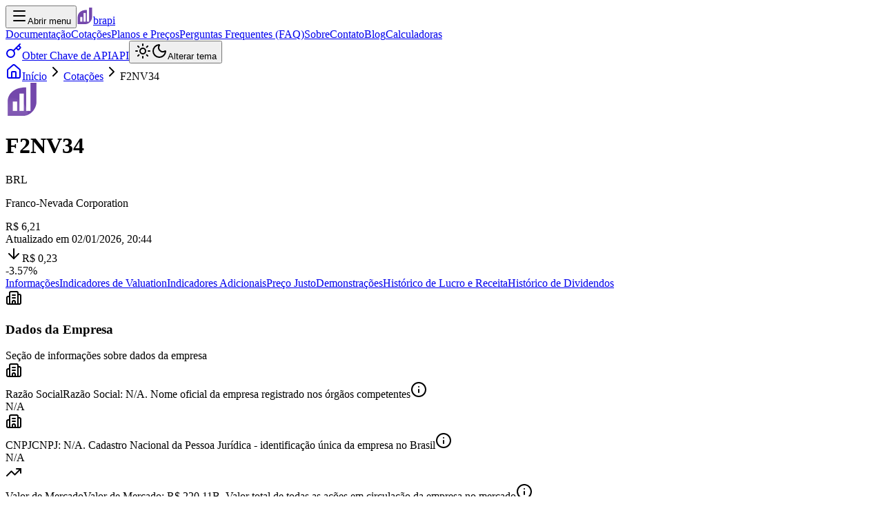

--- FILE ---
content_type: text/html; charset=utf-8
request_url: https://brapi.dev/quote/F2NV34
body_size: 44343
content:
<!DOCTYPE html><html class="scroll-smooth" lang="pt-BR"><head><meta charSet="utf-8"/><meta name="viewport" content="width=device-width, initial-scale=1, minimum-scale=1, maximum-scale=5, viewport-fit=cover"/><link rel="stylesheet" href="/_next/static/chunks/3773bb8f04cd5d16.css" data-precedence="next"/><link rel="stylesheet" href="/_next/static/chunks/e055709e2256ebfe.css" data-precedence="next"/><link rel="preload" as="script" fetchPriority="low" href="/_next/static/chunks/fc838aa713b66be5.js"/><script src="/_next/static/chunks/4adf510cb51fa5f9.js" async=""></script><script src="/_next/static/chunks/f116dc912b2ffba2.js" async=""></script><script src="/_next/static/chunks/950103fe8d41cba8.js" async=""></script><script src="/_next/static/chunks/turbopack-d5ef6f2cd89462c7.js" async=""></script><script src="/_next/static/chunks/18eafe7d491b07c0.js" async=""></script><script src="/_next/static/chunks/520c7af7482a7034.js" async=""></script><script src="/_next/static/chunks/124aa5e9ce467c52.js" async=""></script><script src="/_next/static/chunks/53d11dd8bea290c8.js" async=""></script><script src="/_next/static/chunks/9123b7903f5d3268.js" async=""></script><script src="/_next/static/chunks/3348b7e313030b0b.js" async=""></script><script src="/_next/static/chunks/8d78369f4dc1ef96.js" async=""></script><script src="/_next/static/chunks/c500f8f4d0dab8ee.js" async=""></script><script src="/_next/static/chunks/2771b6eb3b2f0a6f.js" async=""></script><script src="/_next/static/chunks/d16c569ddb29da69.js" async=""></script><script src="/_next/static/chunks/9d0f855f6747f99b.js" async=""></script><script src="/_next/static/chunks/48ed9b79d163b45f.js" async=""></script><script src="/_next/static/chunks/7688be4221e1e78d.js" async=""></script><script src="/_next/static/chunks/505a983cf19609b8.js" async=""></script><script src="/_next/static/chunks/d25bc6c4ec32934a.js" async=""></script><script src="/_next/static/chunks/340026f565d6d0e3.js" async=""></script><script src="/_next/static/chunks/4af0b80f698e94a6.js" async=""></script><script src="/_next/static/chunks/414fdc24e4913358.js" async=""></script><script src="/_next/static/chunks/16a4cde3d69a18a2.js" async=""></script><script src="/_next/static/chunks/3eb81ae7611db3a5.js" async=""></script><script src="/_next/static/chunks/6d44ec4890f6fb3c.js" async=""></script><script src="/_next/static/chunks/d65ab27a89d73068.js" async=""></script><meta name="theme-color" media="(prefers-color-scheme: light)" content="white"/><meta name="theme-color" media="(prefers-color-scheme: dark)" content="black"/><meta name="color-scheme" content="dark"/><meta name="next-size-adjust" content=""/><script src="/_next/static/chunks/a6dad97d9634a72d.js" noModule=""></script></head><body class="mx-auto min-h-screen w-full bg-background font-sans antialiased selection:bg-primary selection:text-white fontsans_85af6de9-module__SBnkJW__variable geistmono_3ba18ca7-module__0Enw7G__variable"><div hidden=""><!--$?--><template id="B:0"></template><!--/$--></div><!--$--><!--/$--><script>((a,b,c,d,e,f,g,h)=>{let i=document.documentElement,j=["light","dark"];function k(b){var c;(Array.isArray(a)?a:[a]).forEach(a=>{let c="class"===a,d=c&&f?e.map(a=>f[a]||a):e;c?(i.classList.remove(...d),i.classList.add(f&&f[b]?f[b]:b)):i.setAttribute(a,b)}),c=b,h&&j.includes(c)&&(i.style.colorScheme=c)}if(d)k(d);else try{let a=localStorage.getItem(b)||c,d=g&&"system"===a?window.matchMedia("(prefers-color-scheme: dark)").matches?"dark":"light":a;k(d)}catch(a){}})("class","theme","system",null,["light","dark"],null,true,true)</script><div class="min-h-screen"><div class="bg-fd-secondary/50 p-3 empty:hidden"></div><!--$?--><template id="B:1"></template><div class="flex h-screen w-full items-center justify-center"><output class="flex flex-col items-center"><svg aria-hidden="true" class="mr-2 h-8 w-8 animate-spin fill-violet-600 text-gray-200 dark:text-gray-600" fill="none" viewBox="0 0 100 101" xmlns="http://www.w3.org/2000/svg"><title>Carregando</title><path d="M100 50.5908C100 78.2051 77.6142 100.591 50 100.591C22.3858 100.591 0 78.2051 0 50.5908C0 22.9766 22.3858 0.59082 50 0.59082C77.6142 0.59082 100 22.9766 100 50.5908ZM9.08144 50.5908C9.08144 73.1895 27.4013 91.5094 50 91.5094C72.5987 91.5094 90.9186 73.1895 90.9186 50.5908C90.9186 27.9921 72.5987 9.67226 50 9.67226C27.4013 9.67226 9.08144 27.9921 9.08144 50.5908Z" fill="currentColor"></path><path d="M93.9676 39.0409C96.393 38.4038 97.8624 35.9116 97.0079 33.5539C95.2932 28.8227 92.871 24.3692 89.8167 20.348C85.8452 15.1192 80.8826 10.7238 75.2124 7.41289C69.5422 4.10194 63.2754 1.94025 56.7698 1.05124C51.7666 0.367541 46.6976 0.446843 41.7345 1.27873C39.2613 1.69328 37.813 4.19778 38.4501 6.62326C39.0873 9.04874 41.5694 10.4717 44.0505 10.1071C47.8511 9.54855 51.7191 9.52689 55.5402 10.0491C60.8642 10.7766 65.9928 12.5457 70.6331 15.2552C75.2735 17.9648 79.3347 21.5619 82.5849 25.841C84.9175 28.9121 86.7997 32.2913 88.1811 35.8758C89.083 38.2158 91.5421 39.6781 93.9676 39.0409Z" fill="currentFill"></path></svg><span class="sr-only">Carregando...</span></output></div><!--/$--></div><!--$--><!--/$--><section aria-label="Notifications alt+T" tabindex="-1" aria-live="polite" aria-relevant="additions text" aria-atomic="false"></section><div class="aui-root aui-modal-anchor fixed right-4 bottom-4 size-11"><button class="inline-flex shrink-0 items-center justify-center gap-2 whitespace-nowrap font-medium text-sm outline-none focus-visible:border-ring focus-visible:ring-[3px] focus-visible:ring-ring/50 disabled:pointer-events-none disabled:opacity-50 aria-invalid:border-destructive aria-invalid:ring-destructive/20 dark:aria-invalid:ring-destructive/40 [&amp;_svg:not([class*=&#x27;size-&#x27;])]:size-4 [&amp;_svg]:pointer-events-none [&amp;_svg]:shrink-0 bg-primary text-primary-foreground hover:bg-primary/90 size-9 aui-button-icon size-6 p-1 aui-modal-button size-full rounded-full shadow transition-transform hover:scale-110 active:scale-90" data-slot="tooltip-trigger" type="button" aria-haspopup="dialog" aria-expanded="false" aria-controls="radix-_R_mhlb_" data-state="closed"><svg xmlns="http://www.w3.org/2000/svg" width="24" height="24" viewBox="0 0 24 24" fill="none" stroke="currentColor" stroke-width="2" stroke-linecap="round" stroke-linejoin="round" class="lucide lucide-bot aui-modal-button-closed-icon absolute size-6 transition-all data-[state=closed]:rotate-0 data-[state=open]:rotate-90 data-[state=closed]:scale-100 data-[state=open]:scale-0" aria-hidden="true" data-state="closed"><path d="M12 8V4H8"></path><rect width="16" height="12" x="4" y="8" rx="2"></rect><path d="M2 14h2"></path><path d="M20 14h2"></path><path d="M15 13v2"></path><path d="M9 13v2"></path></svg><svg xmlns="http://www.w3.org/2000/svg" width="24" height="24" viewBox="0 0 24 24" fill="none" stroke="currentColor" stroke-width="2" stroke-linecap="round" stroke-linejoin="round" class="lucide lucide-chevron-down aui-modal-button-open-icon data-[state=closed]:-rotate-90 absolute size-6 transition-all data-[state=open]:rotate-0 data-[state=closed]:scale-0 data-[state=open]:scale-100" aria-hidden="true" data-state="closed"><path d="m6 9 6 6 6-6"></path></svg><span class="aui-sr-only sr-only">Abrir Assistente</span><span class="aui-sr-only sr-only">Abrir Assistente</span></button></div><script type="application/ld+json">{"@context":"https://schema.org","@type":"WebApplication","url":"https://brapi.dev/","name":"brapi - API de dados financeiros","description":"API de dados financeiros para consulta de cotações, balanços, dividendos, indicadores, histórico de resultados e mais.","potentialAction":{"@type":"SearchAction","target":"https://brapi.dev/quote/{search_term_string}","query":"required name=search_term_string"},"inLanguage":"pt-BR","isAccessibleForFree":true,"countriesSupported":"BR","keywords":"api, financeira, dados, cotações, ações, bolsa, valores","image":{"@type":"ImageObject","url":"https://brapi.dev/api/og?title=brapi - API de dados financeiros&category=API de dados financeiros para consulta de cotações, balanços, dividendos, indicadores, histórico de resultados...","width":"1920","height":"1080"},"sameAs":["https://www.linkedin.com/company/brapi.dev","https://x.com/alissonsleal"],"creator":{"@type":"Person","name":"Alisson Leal","url":"https://x.com/alissonsleal","sameAs":["https://www.linkedin.com/in/alissonsleal","https://x.com/alissonsleal"],"image":{"@type":"ImageObject","url":"https://github.com/alissonsleal.png","width":"460","height":"460"}},"publisher":{"@type":"Organization","name":"brapi.dev","url":"https://brapi.dev","logo":{"@type":"ImageObject","url":"https://brapi.dev/favicon.png","width":"512","height":"512"}},"offers":{"@type":"AggregateOffer","offeredBy":{"@type":"Organization","name":"brapi"},"highPrice":"49.99","lowPrice":"0","offerCount":"6","priceCurrency":"BRL","priceSpecification":[{"@type":"UnitPriceSpecification","price":"0.00","priceCurrency":"BRL","name":"Plano Gratuito"},{"@type":"UnitPriceSpecification","price":"249.99","priceCurrency":"BRL","name":"Plano Startup anual","referenceQuantity":{"@type":"QuantitativeValue","value":"1","unitCode":"ANN"}},{"@type":"UnitPriceSpecification","price":"24.99","priceCurrency":"BRL","name":"Plano Startup mensal","referenceQuantity":{"@type":"QuantitativeValue","value":"1","unitCode":"MON"}},{"@type":"UnitPriceSpecification","price":"499.99","priceCurrency":"BRL","name":"Plano Pro anual","referenceQuantity":{"@type":"QuantitativeValue","value":"1","unitCode":"ANN"}},{"@type":"UnitPriceSpecification","price":"49.99","priceCurrency":"BRL","name":"Plano Pro mensal","referenceQuantity":{"@type":"QuantitativeValue","value":"1","unitCode":"MON"}}]},"aggregateRating":{"@type":"AggregateRating","ratingCount":847,"ratingValue":"4.9","bestRating":"5","worstRating":"1"},"applicationCategory":"FinanceApplication","operatingSystem":"Web","screenshot":"https://brapi.dev/screenshots/home.jpg"}</script><script type="application/ld+json">{"@context":"https://schema.org","@type":"WebSite","name":"brapi.dev","alternateName":"brapi","url":"https://brapi.dev","description":"API de dados financeiros para consulta de cotações, balanços, dividendos, indicadores, histórico de resultados e mais.","inLanguage":"pt-BR","potentialAction":{"@type":"SearchAction","target":{"@type":"EntryPoint","urlTemplate":"https://brapi.dev/quote/{search_term_string}"},"query-input":"required name=search_term_string"}}</script><script type="application/ld+json">{"@context":"https://schema.org","@type":"Organization","name":"ASL Tecnologia LTDA","legalName":"ASL TECNOLOGIA LTDA","alternateName":"brapi.dev","url":"https://brapi.dev","logo":{"@type":"ImageObject","url":"https://brapi.dev/logotype.png","width":"512","height":"512"},"description":"brapi.dev é uma API de dados do mercado financeiro brasileiro que fornece cotações em tempo real, dados históricos, fundamentos, dividendos e indicadores econômicos da B3, CVM e Banco Central.","foundingDate":"2021","sameAs":["https://www.linkedin.com/company/brapi.dev","https://x.com/alissonsleal","https://github.com/brapi-dev"],"contactPoint":{"@type":"ContactPoint","contactType":"customer service","url":"https://brapi.dev/contact","email":"contato@brapi.dev","availableLanguage":["Portuguese","English"]},"address":{"@type":"PostalAddress","addressCountry":"BR"},"taxID":"41.182.041/0001-23","founder":{"@type":"Person","name":"Alisson Leal","url":"https://x.com/alissonsleal","sameAs":["https://www.linkedin.com/in/alissonsleal","https://x.com/alissonsleal","https://github.com/alissonsleal"]},"knowsAbout":["Brazilian Stock Market","B3 Stock Exchange","Financial APIs","Stock Market Data","Dividends","Financial Statements","OHLCV Data","CVM Data"]}</script><script>requestAnimationFrame(function(){$RT=performance.now()});</script><script src="/_next/static/chunks/fc838aa713b66be5.js" id="_R_" async=""></script><div hidden id="S:1"><template id="P:2"></template><!--$?--><template id="B:3"></template><!--/$--></div><script>(self.__next_f=self.__next_f||[]).push([0])</script><script>self.__next_f.push([1,"1:\"$Sreact.fragment\"\n2:I[96923,[\"/_next/static/chunks/18eafe7d491b07c0.js\",\"/_next/static/chunks/520c7af7482a7034.js\",\"/_next/static/chunks/124aa5e9ce467c52.js\",\"/_next/static/chunks/53d11dd8bea290c8.js\",\"/_next/static/chunks/9123b7903f5d3268.js\",\"/_next/static/chunks/3348b7e313030b0b.js\",\"/_next/static/chunks/8d78369f4dc1ef96.js\",\"/_next/static/chunks/c500f8f4d0dab8ee.js\",\"/_next/static/chunks/2771b6eb3b2f0a6f.js\",\"/_next/static/chunks/d16c569ddb29da69.js\",\"/_next/static/chunks/9d0f855f6747f99b.js\",\"/_next/static/chunks/48ed9b79d163b45f.js\"],\"PostHogProvider\"]\n3:I[28740,[\"/_next/static/chunks/18eafe7d491b07c0.js\",\"/_next/static/chunks/520c7af7482a7034.js\",\"/_next/static/chunks/124aa5e9ce467c52.js\",\"/_next/static/chunks/53d11dd8bea290c8.js\",\"/_next/static/chunks/9123b7903f5d3268.js\",\"/_next/static/chunks/3348b7e313030b0b.js\",\"/_next/static/chunks/8d78369f4dc1ef96.js\",\"/_next/static/chunks/c500f8f4d0dab8ee.js\",\"/_next/static/chunks/2771b6eb3b2f0a6f.js\",\"/_next/static/chunks/d16c569ddb29da69.js\",\"/_next/static/chunks/9d0f855f6747f99b.js\",\"/_next/static/chunks/48ed9b79d163b45f.js\"],\"default\"]\n4:I[689554,[\"/_next/static/chunks/18eafe7d491b07c0.js\",\"/_next/static/chunks/520c7af7482a7034.js\",\"/_next/static/chunks/124aa5e9ce467c52.js\",\"/_next/static/chunks/53d11dd8bea290c8.js\",\"/_next/static/chunks/9123b7903f5d3268.js\",\"/_next/static/chunks/3348b7e313030b0b.js\",\"/_next/static/chunks/8d78369f4dc1ef96.js\",\"/_next/static/chunks/c500f8f4d0dab8ee.js\",\"/_next/static/chunks/2771b6eb3b2f0a6f.js\",\"/_next/static/chunks/d16c569ddb29da69.js\",\"/_next/static/chunks/9d0f855f6747f99b.js\",\"/_next/static/chunks/48ed9b79d163b45f.js\"],\"ThemeProvider\"]\n5:I[17751,[\"/_next/static/chunks/18eafe7d491b07c0.js\",\"/_next/static/chunks/520c7af7482a7034.js\",\"/_next/static/chunks/124aa5e9ce467c52.js\",\"/_next/static/chunks/53d11dd8bea290c8.js\",\"/_next/static/chunks/9123b7903f5d3268.js\",\"/_next/static/chunks/3348b7e313030b0b.js\",\"/_next/static/chunks/8d78369f4dc1ef96.js\",\"/_next/static/chunks/c500f8f4d0dab8ee.js\",\"/_next/static/chunks/2771b6eb3b2f0a6f.js\",\"/_next/static/chunks/d16c569ddb29da69.js\",\"/_next/static/chunks/9d0f855f6747f99b.js\",\"/_next/static/chunks/48ed9b79d163b45f.js\"],\"RootProvider\"]\n6:I[12985,[\"/_next/static/chunks/18eafe7d491b07c0.js\",\"/_next/static/chunks/520c7af7482a7034.js\",\"/_next/static/chunks/124aa5e9ce467c52.js\",\"/_next/static/chunks/53d11dd8bea290c8.js\",\"/_next/static/chunks/9123b7903f5d3268.js\",\"/_next/static/chunks/3348b7e313030b0b.js\",\"/_next/static/chunks/8d78369f4dc1ef96.js\",\"/_next/static/chunks/c500f8f4d0dab8ee.js\",\"/_next/static/chunks/2771b6eb3b2f0a6f.js\",\"/_next/static/chunks/d16c569ddb29da69.js\",\"/_next/static/chunks/9d0f855f6747f99b.js\",\"/_next/static/chunks/48ed9b79d163b45f.js\"],\"NuqsAdapter\"]\n7:I[339756,[\"/_next/static/chunks/7688be4221e1e78d.js\",\"/_next/static/chunks/505a983cf19609b8.js\",\"/_next/static/chunks/d25bc6c4ec32934a.js\"],\"default\"]\n8:I[408821,[\"/_next/static/chunks/18eafe7d491b07c0.js\",\"/_next/static/chunks/520c7af7482a7034.js\",\"/_next/static/chunks/124aa5e9ce467c52.js\",\"/_next/static/chunks/53d11dd8bea290c8.js\",\"/_next/static/chunks/9123b7903f5d3268.js\",\"/_next/static/chunks/3348b7e313030b0b.js\",\"/_next/static/chunks/8d78369f4dc1ef96.js\",\"/_next/static/chunks/c500f8f4d0dab8ee.js\",\"/_next/static/chunks/2771b6eb3b2f0a6f.js\",\"/_next/static/chunks/d16c569ddb29da69.js\",\"/_next/static/chunks/9d0f855f6747f99b.js\",\"/_next/static/chunks/48ed9b79d163b45f.js\",\"/_next/static/chunks/340026f565d6d0e3.js\",\"/_next/static/chunks/4af0b80f698e94a6.js\"],\"default\"]\n9:I[837457,[\"/_next/static/chunks/7688be4221e1e78d.js\",\"/_next/static/chunks/505a983cf19609b8.js\",\"/_next/static/chunks/d25bc6c4ec32934a.js\"],\"default\"]\na:I[963876,[\"/_next/static/chunks/18eafe7d491b07c0.js\",\"/_next/static/chunks/520c7af7482a7034.js\",\"/_next/static/chunks/124aa5e9ce467c52.js\",\"/_next/static/chunks/53d11dd8bea290c8.js\",\"/_next/static/chunks/9123b7903f5d3268.js\",\"/_next/static/chunks/3348b7e313030b0b.js\",\"/_next/static/chunks/8d78369f4dc1ef96.js\",\"/_next/static/chunks/c500f8f4d0dab8ee.js\",\"/_next/static/chunks/2771b6eb3b2f0a6f.js\",\"/_next/static/chunks/d16"])</script><script>self.__next_f.push([1,"c569ddb29da69.js\",\"/_next/static/chunks/9d0f855f6747f99b.js\",\"/_next/static/chunks/48ed9b79d163b45f.js\",\"/_next/static/chunks/414fdc24e4913358.js\",\"/_next/static/chunks/16a4cde3d69a18a2.js\",\"/_next/static/chunks/3eb81ae7611db3a5.js\",\"/_next/static/chunks/6d44ec4890f6fb3c.js\",\"/_next/static/chunks/d65ab27a89d73068.js\"],\"SiteHeader\"]\nb:I[522016,[\"/_next/static/chunks/18eafe7d491b07c0.js\",\"/_next/static/chunks/520c7af7482a7034.js\",\"/_next/static/chunks/124aa5e9ce467c52.js\",\"/_next/static/chunks/53d11dd8bea290c8.js\",\"/_next/static/chunks/9123b7903f5d3268.js\",\"/_next/static/chunks/3348b7e313030b0b.js\",\"/_next/static/chunks/8d78369f4dc1ef96.js\",\"/_next/static/chunks/c500f8f4d0dab8ee.js\",\"/_next/static/chunks/2771b6eb3b2f0a6f.js\",\"/_next/static/chunks/d16c569ddb29da69.js\",\"/_next/static/chunks/9d0f855f6747f99b.js\",\"/_next/static/chunks/48ed9b79d163b45f.js\",\"/_next/static/chunks/414fdc24e4913358.js\",\"/_next/static/chunks/16a4cde3d69a18a2.js\",\"/_next/static/chunks/3eb81ae7611db3a5.js\",\"/_next/static/chunks/6d44ec4890f6fb3c.js\",\"/_next/static/chunks/d65ab27a89d73068.js\"],\"\"]\n1e:I[253348,[\"/_next/static/chunks/7688be4221e1e78d.js\",\"/_next/static/chunks/505a983cf19609b8.js\",\"/_next/static/chunks/d25bc6c4ec32934a.js\"],\"default\"]\n1f:I[392837,[\"/_next/static/chunks/18eafe7d491b07c0.js\",\"/_next/static/chunks/520c7af7482a7034.js\",\"/_next/static/chunks/124aa5e9ce467c52.js\",\"/_next/static/chunks/53d11dd8bea290c8.js\",\"/_next/static/chunks/9123b7903f5d3268.js\",\"/_next/static/chunks/3348b7e313030b0b.js\",\"/_next/static/chunks/8d78369f4dc1ef96.js\",\"/_next/static/chunks/c500f8f4d0dab8ee.js\",\"/_next/static/chunks/2771b6eb3b2f0a6f.js\",\"/_next/static/chunks/d16c569ddb29da69.js\",\"/_next/static/chunks/9d0f855f6747f99b.js\",\"/_next/static/chunks/48ed9b79d163b45f.js\"],\"Analytics\"]\n20:I[797740,[\"/_next/static/chunks/18eafe7d491b07c0.js\",\"/_next/static/chunks/520c7af7482a7034.js\",\"/_next/static/chunks/124aa5e9ce467c52.js\",\"/_next/static/chunks/53d11dd8bea290c8.js\",\"/_next/static/chunks/9123b7903f5d3268.js\",\"/_next/static/chunks/3348b7e313030b0b.js\",\"/_next/static/chunks/8d78369f4dc1ef96.js\",\"/_next/static/chunks/c500f8f4d0dab8ee.js\",\"/_next/static/chunks/2771b6eb3b2f0a6f.js\",\"/_next/static/chunks/d16c569ddb29da69.js\",\"/_next/static/chunks/9d0f855f6747f99b.js\",\"/_next/static/chunks/48ed9b79d163b45f.js\"],\"SuspendedUserIdentification\"]\n21:I[203484,[\"/_next/static/chunks/18eafe7d491b07c0.js\",\"/_next/static/chunks/520c7af7482a7034.js\",\"/_next/static/chunks/124aa5e9ce467c52.js\",\"/_next/static/chunks/53d11dd8bea290c8.js\",\"/_next/static/chunks/9123b7903f5d3268.js\",\"/_next/static/chunks/3348b7e313030b0b.js\",\"/_next/static/chunks/8d78369f4dc1ef96.js\",\"/_next/static/chunks/c500f8f4d0dab8ee.js\",\"/_next/static/chunks/2771b6eb3b2f0a6f.js\",\"/_next/static/chunks/d16c569ddb29da69.js\",\"/_next/static/chunks/9d0f855f6747f99b.js\",\"/_next/static/chunks/48ed9b79d163b45f.js\"],\"Toaster\"]\n22:I[728231,[\"/_next/static/chunks/18eafe7d491b07c0.js\",\"/_next/static/chunks/520c7af7482a7034.js\",\"/_next/static/chunks/124aa5e9ce467c52.js\",\"/_next/static/chunks/53d11dd8bea290c8.js\",\"/_next/static/chunks/9123b7903f5d3268.js\",\"/_next/static/chunks/3348b7e313030b0b.js\",\"/_next/static/chunks/8d78369f4dc1ef96.js\",\"/_next/static/chunks/c500f8f4d0dab8ee.js\",\"/_next/static/chunks/2771b6eb3b2f0a6f.js\",\"/_next/static/chunks/d16c569ddb29da69.js\",\"/_next/static/chunks/9d0f855f6747f99b.js\",\"/_next/static/chunks/48ed9b79d163b45f.js\"],\"TooltipProvider\"]\n23:I[308457,[\"/_next/static/chunks/18eafe7d491b07c0.js\",\"/_next/static/chunks/520c7af7482a7034.js\",\"/_next/static/chunks/124aa5e9ce467c52.js\",\"/_next/static/chunks/53d11dd8bea290c8.js\",\"/_next/static/chunks/9123b7903f5d3268.js\",\"/_next/static/chunks/3348b7e313030b0b.js\",\"/_next/static/chunks/8d78369f4dc1ef96.js\",\"/_next/static/chunks/c500f8f4d0dab8ee.js\",\"/_next/static/chunks/2771b6eb3b2f0a6f.js\",\"/_next/static/chunks/d16c569ddb29da69.js\",\"/_next/static/chunks/9d0f855f6747f99b.js\",\"/_next/static/chunks/48ed9b79d163b45f.js\"],\"ChatProvider\"]\n24:I[85119,[\"/_next/static/chunks/18eafe7d491b07c0.js\",\"/_next/static/chunks/520c7af7482a7034.js\",\"/_next/static/chunks/"])</script><script>self.__next_f.push([1,"124aa5e9ce467c52.js\",\"/_next/static/chunks/53d11dd8bea290c8.js\",\"/_next/static/chunks/9123b7903f5d3268.js\",\"/_next/static/chunks/3348b7e313030b0b.js\",\"/_next/static/chunks/8d78369f4dc1ef96.js\",\"/_next/static/chunks/c500f8f4d0dab8ee.js\",\"/_next/static/chunks/2771b6eb3b2f0a6f.js\",\"/_next/static/chunks/d16c569ddb29da69.js\",\"/_next/static/chunks/9d0f855f6747f99b.js\",\"/_next/static/chunks/48ed9b79d163b45f.js\"],\"AssistantModal\"]\n25:I[479520,[\"/_next/static/chunks/18eafe7d491b07c0.js\",\"/_next/static/chunks/520c7af7482a7034.js\",\"/_next/static/chunks/124aa5e9ce467c52.js\",\"/_next/static/chunks/53d11dd8bea290c8.js\",\"/_next/static/chunks/9123b7903f5d3268.js\",\"/_next/static/chunks/3348b7e313030b0b.js\",\"/_next/static/chunks/8d78369f4dc1ef96.js\",\"/_next/static/chunks/c500f8f4d0dab8ee.js\",\"/_next/static/chunks/2771b6eb3b2f0a6f.js\",\"/_next/static/chunks/d16c569ddb29da69.js\",\"/_next/static/chunks/9d0f855f6747f99b.js\",\"/_next/static/chunks/48ed9b79d163b45f.js\"],\"\"]\n29:I[897367,[\"/_next/static/chunks/7688be4221e1e78d.js\",\"/_next/static/chunks/505a983cf19609b8.js\",\"/_next/static/chunks/d25bc6c4ec32934a.js\"],\"OutletBoundary\"]\n2a:\"$Sreact.suspense\"\n2c:I[897367,[\"/_next/static/chunks/7688be4221e1e78d.js\",\"/_next/static/chunks/505a983cf19609b8.js\",\"/_next/static/chunks/d25bc6c4ec32934a.js\"],\"ViewportBoundary\"]\n2e:I[897367,[\"/_next/static/chunks/7688be4221e1e78d.js\",\"/_next/static/chunks/505a983cf19609b8.js\",\"/_next/static/chunks/d25bc6c4ec32934a.js\"],\"MetadataBoundary\"]\n:HL[\"/_next/static/chunks/3773bb8f04cd5d16.css\",\"style\"]\n:HL[\"/_next/static/chunks/e055709e2256ebfe.css\",\"style\"]\n:HL[\"/_next/static/media/GeistMono_Regular-s.p.15f74b58.otf\",\"font\",{\"crossOrigin\":\"\",\"type\":\"font/otf\"}]\n:HL[\"/_next/static/media/Geist_Bold-s.p.993eeebe.otf\",\"font\",{\"crossOrigin\":\"\",\"type\":\"font/otf\"}]\n:HL[\"/_next/static/media/Geist_Medium-s.p.cd845fb4.otf\",\"font\",{\"crossOrigin\":\"\",\"type\":\"font/otf\"}]\n:HL[\"/_next/static/media/Geist_Regular-s.p.43ad1ba7.otf\",\"font\",{\"crossOrigin\":\"\",\"type\":\"font/otf\"}]\n:HL[\"/_next/static/media/Geist_SemiBold-s.p.e34bfea4.otf\",\"font\",{\"crossOrigin\":\"\",\"type\":\"font/otf\"}]\n"])</script><script>self.__next_f.push([1,"0:{\"P\":null,\"b\":\"lPNO57eGWG882i7NIf_Cp\",\"c\":[\"\",\"quote\",\"F2NV34\"],\"q\":\"\",\"i\":false,\"f\":[[[\"\",{\"children\":[\"quote\",{\"children\":[[\"slug\",\"F2NV34\",\"d\"],{\"children\":[\"__PAGE__\",{}]}]}]},\"$undefined\",\"$undefined\",true],[[\"$\",\"$1\",\"c\",{\"children\":[[[\"$\",\"link\",\"0\",{\"rel\":\"stylesheet\",\"href\":\"/_next/static/chunks/3773bb8f04cd5d16.css\",\"precedence\":\"next\",\"crossOrigin\":\"$undefined\",\"nonce\":\"$undefined\"}],[\"$\",\"link\",\"1\",{\"rel\":\"stylesheet\",\"href\":\"/_next/static/chunks/e055709e2256ebfe.css\",\"precedence\":\"next\",\"crossOrigin\":\"$undefined\",\"nonce\":\"$undefined\"}],[\"$\",\"script\",\"script-0\",{\"src\":\"/_next/static/chunks/18eafe7d491b07c0.js\",\"async\":true,\"nonce\":\"$undefined\"}],[\"$\",\"script\",\"script-1\",{\"src\":\"/_next/static/chunks/520c7af7482a7034.js\",\"async\":true,\"nonce\":\"$undefined\"}],[\"$\",\"script\",\"script-2\",{\"src\":\"/_next/static/chunks/124aa5e9ce467c52.js\",\"async\":true,\"nonce\":\"$undefined\"}],[\"$\",\"script\",\"script-3\",{\"src\":\"/_next/static/chunks/53d11dd8bea290c8.js\",\"async\":true,\"nonce\":\"$undefined\"}],[\"$\",\"script\",\"script-4\",{\"src\":\"/_next/static/chunks/9123b7903f5d3268.js\",\"async\":true,\"nonce\":\"$undefined\"}],[\"$\",\"script\",\"script-5\",{\"src\":\"/_next/static/chunks/3348b7e313030b0b.js\",\"async\":true,\"nonce\":\"$undefined\"}],[\"$\",\"script\",\"script-6\",{\"src\":\"/_next/static/chunks/8d78369f4dc1ef96.js\",\"async\":true,\"nonce\":\"$undefined\"}],[\"$\",\"script\",\"script-7\",{\"src\":\"/_next/static/chunks/c500f8f4d0dab8ee.js\",\"async\":true,\"nonce\":\"$undefined\"}],[\"$\",\"script\",\"script-8\",{\"src\":\"/_next/static/chunks/2771b6eb3b2f0a6f.js\",\"async\":true,\"nonce\":\"$undefined\"}],[\"$\",\"script\",\"script-9\",{\"src\":\"/_next/static/chunks/d16c569ddb29da69.js\",\"async\":true,\"nonce\":\"$undefined\"}],[\"$\",\"script\",\"script-10\",{\"src\":\"/_next/static/chunks/9d0f855f6747f99b.js\",\"async\":true,\"nonce\":\"$undefined\"}],[\"$\",\"script\",\"script-11\",{\"src\":\"/_next/static/chunks/48ed9b79d163b45f.js\",\"async\":true,\"nonce\":\"$undefined\"}]],[\"$\",\"html\",null,{\"className\":\"scroll-smooth\",\"lang\":\"pt-BR\",\"suppressHydrationWarning\":true,\"children\":[[\"$\",\"head\",null,{\"children\":false}],[\"$\",\"$L2\",null,{\"children\":[[\"$\",\"$L3\",null,{}],[\"$\",\"body\",null,{\"className\":\"mx-auto min-h-screen w-full bg-background font-sans antialiased selection:bg-primary selection:text-white fontsans_85af6de9-module__SBnkJW__variable geistmono_3ba18ca7-module__0Enw7G__variable\",\"children\":[[\"$\",\"$L4\",null,{\"attribute\":\"class\",\"defaultTheme\":\"system\",\"disableTransitionOnChange\":true,\"enableSystem\":true,\"children\":[[\"$\",\"div\",null,{\"className\":\"min-h-screen\",\"children\":[\"$\",\"$L5\",null,{\"i18n\":{\"locale\":\"pt-BR\",\"translations\":{\"tocNoHeadings\":\"Não há tópicos para exibir\",\"chooseLanguage\":\"Escolha o idioma\",\"chooseTheme\":\"Escolha o tema\",\"editOnGithub\":\"Editar no GitHub\",\"lastUpdate\":\"Última atualização\",\"nextPage\":\"Próxima página\",\"previousPage\":\"Página anterior\",\"toc\":\"Índice\",\"search\":\"Pesquisar\",\"searchNoResult\":\"Nenhum resultado encontrado\"}},\"children\":[\"$\",\"$L6\",null,{\"children\":[\"$\",\"$L7\",null,{\"parallelRouterKey\":\"children\",\"error\":\"$8\",\"errorStyles\":[],\"errorScripts\":[[\"$\",\"script\",\"script-0\",{\"src\":\"/_next/static/chunks/340026f565d6d0e3.js\",\"async\":true}],[\"$\",\"script\",\"script-1\",{\"src\":\"/_next/static/chunks/4af0b80f698e94a6.js\",\"async\":true}]],\"template\":[\"$\",\"$L9\",null,{}],\"templateStyles\":\"$undefined\",\"templateScripts\":\"$undefined\",\"notFound\":[[[\"$\",\"$La\",null,{}],[\"$\",\"main\",null,{\"className\":\"container flex min-h-[calc(100vh-80px)] flex-col items-center justify-center px-4 py-12 md:px-6\",\"children\":[\"$\",\"div\",null,{\"className\":\"mx-auto w-full max-w-3xl space-y-10 text-center\",\"children\":[[\"$\",\"div\",null,{\"className\":\"mb-8\",\"children\":[\"$\",\"h1\",null,{\"className\":\"bg-linear-to-r from-primary to-primary/50 bg-clip-text font-bold text-9xl text-transparent tracking-tighter md:text-[10rem]\",\"children\":\"404\"}]}],[\"$\",\"div\",null,{\"className\":\"space-y-4\",\"children\":[[\"$\",\"h2\",null,{\"className\":\"font-bold text-3xl md:text-4xl\",\"children\":\"Página não encontrada\"}],[\"$\",\"p\",null,{\"className\":\"mx-auto max-w-md text-lg text-muted-foreground\",\"children\":\"Parece que você está tentando acessar uma página que não existe ou foi removida.\"}]]}],[\"$\",\"div\",null,{\"className\":\"mx-auto grid max-w-lg grid-cols-1 gap-4 md:grid-cols-2\",\"children\":[[\"$\",\"$Lb\",null,{\"href\":\"/\",\"prefetch\":false,\"children\":[[\"$\",\"svg\",null,{\"ref\":\"$undefined\",\"xmlns\":\"http://www.w3.org/2000/svg\",\"width\":24,\"height\":24,\"viewBox\":\"0 0 24 24\",\"fill\":\"none\",\"stroke\":\"currentColor\",\"strokeWidth\":2,\"strokeLinecap\":\"round\",\"strokeLinejoin\":\"round\",\"className\":\"lucide lucide-house h-4 w-4\",\"aria-hidden\":\"true\",\"children\":[[\"$\",\"path\",\"5wwlr5\",{\"d\":\"M15 21v-8a1 1 0 0 0-1-1h-4a1 1 0 0 0-1 1v8\"}],[\"$\",\"path\",\"r6nss1\",{\"d\":\"M3 10a2 2 0 0 1 .709-1.528l7-6a2 2 0 0 1 2.582 0l7 6A2 2 0 0 1 21 10v9a2 2 0 0 1-2 2H5a2 2 0 0 1-2-2z\"}],\"$undefined\"]}],\"$Lc\"],\"className\":\"inline-flex shrink-0 items-center justify-center whitespace-nowrap font-medium text-sm outline-none transition-all focus-visible:border-ring focus-visible:ring-[3px] focus-visible:ring-ring/50 disabled:pointer-events-none disabled:opacity-50 aria-invalid:border-destructive aria-invalid:ring-destructive/20 dark:aria-invalid:ring-destructive/40 [\u0026_svg:not([class*='size-'])]:size-4 [\u0026_svg]:pointer-events-none [\u0026_svg]:shrink-0 bg-primary text-primary-foreground hover:bg-primary/90 h-10 rounded-md px-6 has-[\u003esvg]:px-4 gap-2\",\"data-slot\":\"button\",\"ref\":null}],\"$Ld\",\"$Le\",\"$Lf\"]}]]}]}]],[]],\"forbidden\":\"$undefined\",\"unauthorized\":\"$undefined\"}]}]}]}],\"$L10\",\"$L11\",\"$L12\",\"$L13\",\"$L14\"]}],\"$L15\",\"$L16\",\"$L17\",\"$L18\"]}]]}]]}]]}],{\"children\":[\"$L19\",{\"children\":[\"$L1a\",{\"children\":[\"$L1b\",{},null,false,false]},null,false,false]},null,false,false]},[\"$L1c\",[],[]],false,false],\"$L1d\",false]],\"m\":\"$undefined\",\"G\":[\"$1e\",[]],\"S\":false}\n"])</script><script>self.__next_f.push([1,"c:[\"$\",\"span\",null,{\"children\":\"Página inicial\"}]\nd:[\"$\",\"$Lb\",null,{\"href\":\"/docs\",\"prefetch\":false,\"children\":[[\"$\",\"svg\",null,{\"ref\":\"$undefined\",\"xmlns\":\"http://www.w3.org/2000/svg\",\"width\":24,\"height\":24,\"viewBox\":\"0 0 24 24\",\"fill\":\"none\",\"stroke\":\"currentColor\",\"strokeWidth\":2,\"strokeLinecap\":\"round\",\"strokeLinejoin\":\"round\",\"className\":\"lucide lucide-book-open h-4 w-4\",\"aria-hidden\":\"true\",\"children\":[[\"$\",\"path\",\"1akyts\",{\"d\":\"M12 7v14\"}],[\"$\",\"path\",\"ruj8y\",{\"d\":\"M3 18a1 1 0 0 1-1-1V4a1 1 0 0 1 1-1h5a4 4 0 0 1 4 4 4 4 0 0 1 4-4h5a1 1 0 0 1 1 1v13a1 1 0 0 1-1 1h-6a3 3 0 0 0-3 3 3 3 0 0 0-3-3z\"}],\"$undefined\"]}],[\"$\",\"span\",null,{\"children\":\"Documentação\"}]],\"className\":\"inline-flex shrink-0 items-center justify-center whitespace-nowrap font-medium text-sm outline-none transition-all focus-visible:border-ring focus-visible:ring-[3px] focus-visible:ring-ring/50 disabled:pointer-events-none disabled:opacity-50 aria-invalid:border-destructive aria-invalid:ring-destructive/20 dark:aria-invalid:ring-destructive/40 [\u0026_svg:not([class*='size-'])]:size-4 [\u0026_svg]:pointer-events-none [\u0026_svg]:shrink-0 border bg-background shadow-xs hover:bg-accent hover:text-accent-foreground dark:border-input dark:bg-input/30 dark:hover:bg-input/50 h-10 rounded-md px-6 has-[\u003esvg]:px-4 gap-2\",\"data-slot\":\"button\",\"ref\":null}]\n"])</script><script>self.__next_f.push([1,"e:[\"$\",\"$Lb\",null,{\"href\":\"/dashboard\",\"prefetch\":false,\"children\":[[\"$\",\"svg\",null,{\"ref\":\"$undefined\",\"xmlns\":\"http://www.w3.org/2000/svg\",\"width\":24,\"height\":24,\"viewBox\":\"0 0 24 24\",\"fill\":\"none\",\"stroke\":\"currentColor\",\"strokeWidth\":2,\"strokeLinecap\":\"round\",\"strokeLinejoin\":\"round\",\"className\":\"lucide lucide-layout-dashboard h-4 w-4\",\"aria-hidden\":\"true\",\"children\":[[\"$\",\"rect\",\"10lvy0\",{\"width\":\"7\",\"height\":\"9\",\"x\":\"3\",\"y\":\"3\",\"rx\":\"1\"}],[\"$\",\"rect\",\"16une8\",{\"width\":\"7\",\"height\":\"5\",\"x\":\"14\",\"y\":\"3\",\"rx\":\"1\"}],[\"$\",\"rect\",\"1hutg5\",{\"width\":\"7\",\"height\":\"9\",\"x\":\"14\",\"y\":\"12\",\"rx\":\"1\"}],[\"$\",\"rect\",\"ldoo1y\",{\"width\":\"7\",\"height\":\"5\",\"x\":\"3\",\"y\":\"16\",\"rx\":\"1\"}],\"$undefined\"]}],[\"$\",\"span\",null,{\"children\":\"Dashboard\"}]],\"className\":\"inline-flex shrink-0 items-center justify-center whitespace-nowrap font-medium text-sm outline-none transition-all focus-visible:border-ring focus-visible:ring-[3px] focus-visible:ring-ring/50 disabled:pointer-events-none disabled:opacity-50 aria-invalid:border-destructive aria-invalid:ring-destructive/20 dark:aria-invalid:ring-destructive/40 [\u0026_svg:not([class*='size-'])]:size-4 [\u0026_svg]:pointer-events-none [\u0026_svg]:shrink-0 border bg-background shadow-xs hover:bg-accent hover:text-accent-foreground dark:border-input dark:bg-input/30 dark:hover:bg-input/50 h-10 rounded-md px-6 has-[\u003esvg]:px-4 gap-2\",\"data-slot\":\"button\",\"ref\":null}]\n"])</script><script>self.__next_f.push([1,"f:[\"$\",\"$Lb\",null,{\"href\":\"/contact\",\"prefetch\":false,\"children\":[[\"$\",\"svg\",null,{\"ref\":\"$undefined\",\"xmlns\":\"http://www.w3.org/2000/svg\",\"width\":24,\"height\":24,\"viewBox\":\"0 0 24 24\",\"fill\":\"none\",\"stroke\":\"currentColor\",\"strokeWidth\":2,\"strokeLinecap\":\"round\",\"strokeLinejoin\":\"round\",\"className\":\"lucide lucide-mail h-4 w-4\",\"aria-hidden\":\"true\",\"children\":[[\"$\",\"path\",\"132q7q\",{\"d\":\"m22 7-8.991 5.727a2 2 0 0 1-2.009 0L2 7\"}],[\"$\",\"rect\",\"izxlao\",{\"x\":\"2\",\"y\":\"4\",\"width\":\"20\",\"height\":\"16\",\"rx\":\"2\"}],\"$undefined\"]}],[\"$\",\"span\",null,{\"children\":\"Contato\"}]],\"className\":\"inline-flex shrink-0 items-center justify-center whitespace-nowrap font-medium text-sm outline-none transition-all focus-visible:border-ring focus-visible:ring-[3px] focus-visible:ring-ring/50 disabled:pointer-events-none disabled:opacity-50 aria-invalid:border-destructive aria-invalid:ring-destructive/20 dark:aria-invalid:ring-destructive/40 [\u0026_svg:not([class*='size-'])]:size-4 [\u0026_svg]:pointer-events-none [\u0026_svg]:shrink-0 border bg-background shadow-xs hover:bg-accent hover:text-accent-foreground dark:border-input dark:bg-input/30 dark:hover:bg-input/50 h-10 rounded-md px-6 has-[\u003esvg]:px-4 gap-2\",\"data-slot\":\"button\",\"ref\":null}]\n10:[\"$\",\"$L1f\",null,{}]\n11:[\"$\",\"$L20\",null,{}]\n12:[\"$\",\"$L21\",null,{}]\n13:null\n14:[\"$\",\"$L22\",null,{\"children\":[\"$\",\"$L23\",null,{\"children\":[\"$\",\"$L24\",null,{}]}]}]\n15:[[\"$\",\"$L25\",null,{\"async\":true,\"id\":\"ga-script\",\"src\":\"https://www.googletagmanager.com/gtag/js?id=G-LFXVY3MFKZ\",\"strategy\":\"lazyOnload\"}],[\"$\",\"$L25\",null,{\"data-domain\":\"brapi.dev\",\"defer\":true,\"id\":\"plausible-script\",\"src\":\"https://pl.brapi.dev/js/script.tagged-events.js\",\"strategy\":\"lazyOnload\"}],[\"$\",\"$L25\",null,{\"async\":true,\"dangerouslySetInnerHTML\":{\"__html\":\"\\n          window.dataLayer = window.dataLayer || [];\\n          function gtag(){dataLayer.push(arguments);}\\n          gtag('js', new Date());\\n          gtag('config', 'G-LFXVY3MFKZ', {\\n            page_path: window.location.pathname,\\n          });\\n          \"},\"id\":\"ga-init\",\"strategy\":\"afterInteractive\"}],[\"$\",\"$L25\",null,{\"async\":true,\"id\":\"ms-clarity\",\"strategy\":\"lazyOnload\",\"children\":\"\\n(function (c,l,a,r,i,t,y){\\n    c[a]=c[a]||function(){(c[a].q=c[a].q||[]).push(arguments)};\\n    t=l.createElement(r);t.async=1;t.src=\\\"https://www.clarity.ms/tag/\\\"+i;\\n    y=l.getElementsByTagName(r)[0];y.parentNode.insertBefore(t,y);\\n})(window, document, \\\"clarity\\\", \\\"script\\\", \\\"i08gpgdcs7\\\");\"}]]\n26:Ta25,"])</script><script>self.__next_f.push([1,"{\"@context\":\"https://schema.org\",\"@type\":\"WebApplication\",\"url\":\"https://brapi.dev/\",\"name\":\"brapi - API de dados financeiros\",\"description\":\"API de dados financeiros para consulta de cotações, balanços, dividendos, indicadores, histórico de resultados e mais.\",\"potentialAction\":{\"@type\":\"SearchAction\",\"target\":\"https://brapi.dev/quote/{search_term_string}\",\"query\":\"required name=search_term_string\"},\"inLanguage\":\"pt-BR\",\"isAccessibleForFree\":true,\"countriesSupported\":\"BR\",\"keywords\":\"api, financeira, dados, cotações, ações, bolsa, valores\",\"image\":{\"@type\":\"ImageObject\",\"url\":\"https://brapi.dev/api/og?title=brapi - API de dados financeiros\u0026category=API de dados financeiros para consulta de cotações, balanços, dividendos, indicadores, histórico de resultados...\",\"width\":\"1920\",\"height\":\"1080\"},\"sameAs\":[\"https://www.linkedin.com/company/brapi.dev\",\"https://x.com/alissonsleal\"],\"creator\":{\"@type\":\"Person\",\"name\":\"Alisson Leal\",\"url\":\"https://x.com/alissonsleal\",\"sameAs\":[\"https://www.linkedin.com/in/alissonsleal\",\"https://x.com/alissonsleal\"],\"image\":{\"@type\":\"ImageObject\",\"url\":\"https://github.com/alissonsleal.png\",\"width\":\"460\",\"height\":\"460\"}},\"publisher\":{\"@type\":\"Organization\",\"name\":\"brapi.dev\",\"url\":\"https://brapi.dev\",\"logo\":{\"@type\":\"ImageObject\",\"url\":\"https://brapi.dev/favicon.png\",\"width\":\"512\",\"height\":\"512\"}},\"offers\":{\"@type\":\"AggregateOffer\",\"offeredBy\":{\"@type\":\"Organization\",\"name\":\"brapi\"},\"highPrice\":\"49.99\",\"lowPrice\":\"0\",\"offerCount\":\"6\",\"priceCurrency\":\"BRL\",\"priceSpecification\":[{\"@type\":\"UnitPriceSpecification\",\"price\":\"0.00\",\"priceCurrency\":\"BRL\",\"name\":\"Plano Gratuito\"},{\"@type\":\"UnitPriceSpecification\",\"price\":\"249.99\",\"priceCurrency\":\"BRL\",\"name\":\"Plano Startup anual\",\"referenceQuantity\":{\"@type\":\"QuantitativeValue\",\"value\":\"1\",\"unitCode\":\"ANN\"}},{\"@type\":\"UnitPriceSpecification\",\"price\":\"24.99\",\"priceCurrency\":\"BRL\",\"name\":\"Plano Startup mensal\",\"referenceQuantity\":{\"@type\":\"QuantitativeValue\",\"value\":\"1\",\"unitCode\":\"MON\"}},{\"@type\":\"UnitPriceSpecification\",\"price\":\"499.99\",\"priceCurrency\":\"BRL\",\"name\":\"Plano Pro anual\",\"referenceQuantity\":{\"@type\":\"QuantitativeValue\",\"value\":\"1\",\"unitCode\":\"ANN\"}},{\"@type\":\"UnitPriceSpecification\",\"price\":\"49.99\",\"priceCurrency\":\"BRL\",\"name\":\"Plano Pro mensal\",\"referenceQuantity\":{\"@type\":\"QuantitativeValue\",\"value\":\"1\",\"unitCode\":\"MON\"}}]},\"aggregateRating\":{\"@type\":\"AggregateRating\",\"ratingCount\":847,\"ratingValue\":\"4.9\",\"bestRating\":\"5\",\"worstRating\":\"1\"},\"applicationCategory\":\"FinanceApplication\",\"operatingSystem\":\"Web\",\"screenshot\":\"https://brapi.dev/screenshots/home.jpg\"}"])</script><script>self.__next_f.push([1,"16:[\"$\",\"script\",null,{\"dangerouslySetInnerHTML\":{\"__html\":\"$26\"},\"type\":\"application/ld+json\"}]\n17:[\"$\",\"script\",null,{\"dangerouslySetInnerHTML\":{\"__html\":\"{\\\"@context\\\":\\\"https://schema.org\\\",\\\"@type\\\":\\\"WebSite\\\",\\\"name\\\":\\\"brapi.dev\\\",\\\"alternateName\\\":\\\"brapi\\\",\\\"url\\\":\\\"https://brapi.dev\\\",\\\"description\\\":\\\"API de dados financeiros para consulta de cotações, balanços, dividendos, indicadores, histórico de resultados e mais.\\\",\\\"inLanguage\\\":\\\"pt-BR\\\",\\\"potentialAction\\\":{\\\"@type\\\":\\\"SearchAction\\\",\\\"target\\\":{\\\"@type\\\":\\\"EntryPoint\\\",\\\"urlTemplate\\\":\\\"https://brapi.dev/quote/{search_term_string}\\\"},\\\"query-input\\\":\\\"required name=search_term_string\\\"}}\"},\"type\":\"application/ld+json\"}]\n27:T4e2,{\"@context\":\"https://schema.org\",\"@type\":\"Organization\",\"name\":\"ASL Tecnologia LTDA\",\"legalName\":\"ASL TECNOLOGIA LTDA\",\"alternateName\":\"brapi.dev\",\"url\":\"https://brapi.dev\",\"logo\":{\"@type\":\"ImageObject\",\"url\":\"https://brapi.dev/logotype.png\",\"width\":\"512\",\"height\":\"512\"},\"description\":\"brapi.dev é uma API de dados do mercado financeiro brasileiro que fornece cotações em tempo real, dados históricos, fundamentos, dividendos e indicadores econômicos da B3, CVM e Banco Central.\",\"foundingDate\":\"2021\",\"sameAs\":[\"https://www.linkedin.com/company/brapi.dev\",\"https://x.com/alissonsleal\",\"https://github.com/brapi-dev\"],\"contactPoint\":{\"@type\":\"ContactPoint\",\"contactType\":\"customer service\",\"url\":\"https://brapi.dev/contact\",\"email\":\"contato@brapi.dev\",\"availableLanguage\":[\"Portuguese\",\"English\"]},\"address\":{\"@type\":\"PostalAddress\",\"addressCountry\":\"BR\"},\"taxID\":\"41.182.041/0001-23\",\"founder\":{\"@type\":\"Person\",\"name\":\"Alisson Leal\",\"url\":\"https://x.com/alissonsleal\",\"sameAs\":[\"https://www.linkedin.com/in/alissonsleal\",\"https://x.com/alissonsleal\",\"https://github.com/alissonsleal\"]},\"knowsAbout\":[\"Brazilian Stock Market\",\"B3 Stock Exchange\",\"Financial APIs\",\"Stock Market Data\",\"Dividends\",\"Financial Statements\",\"OHLCV Data\",\"CVM Data\"]}18:[\"$\",\"script\",null,{\"dangerouslySetInnerHTML\":{\"__html\":\"$27\"},\"type\":\"application/ld+json\"}]\n19:[\"$\",\"$1\",\"c\",{\"children\":[null,[\"$\",\"$L7\",null,{\"parallelRouterKey\":\"children\",\"error\":\"$undefined\",\"errorStyles\":\"$undefined\",\"errorScripts\":\"$undefined\",\"template\":[\"$\",\"$L9\",null,{}],\"templateStyles\":\"$undefined\",\"templateScripts\":\"$undefined\",\"notFound\":\"$undefined\",\"forbidden\":\"$undefined\",\"unauthorized\":\"$undefined\"}]]}]\n1a:[\"$\",\"$1\",\"c\",{\"children\":[null,[\"$\",\"$L7\",null,{\"parallelRouterKey\":\"children\",\"error\":\"$undefined\",\"errorStyles\":\"$undefined\",\"errorScripts\":\"$undefined\",\"template\":[\"$\",\"$L9\",null,{}],\"templateStyles\":\"$undefined\",\"templateScripts\":\"$undefined\",\"notFound\":\"$undefined\",\"forbidden\":\"$undefined\",\"unauthorized\":\"$undefined\"}]]}]\n1b:[\"$\",\"$1\",\"c\",{\"children\":[\"$L28\",[[\"$\",\"script\",\"script-0\",{\"src\":\"/_next/static/chunks/414fdc24e4913358.js\",\"async\":true,\"nonce\":\"$undefined\"}],[\"$\",\"script\",\"script-1\",{\"src\":\"/_next/static/chunks/16a4cde3d69a18a2.js\",\"async\":true,\"nonce\":\"$undefined\"}],[\"$\",\"script\",\"script-2\",{\"src\":\"/_next/static/chunks/3eb81ae7611db3a5.js\",\"async\":true,\"nonce\":\"$undefined\"}],[\"$\",\"script\",\"script-3\",{\"src\":\"/_next/static/chunks/6d44ec4890f6fb3c.js\",\"async\":true,\"nonce\":\"$undefined\"}],[\"$\",\"script\",\"script-4\",{\"src\":\"/_next/static/chunks/d65ab27a89d73068.js\",\"async\":true,\"nonce\":\"$undefined\"}]],[\"$\",\"$L29\",null,{\"children\":[\"$\",\"$2a\",null,{\"name\":\"Next.MetadataOutlet\",\"children\":\"$@2b\"}]}]]}]\n"])</script><script>self.__next_f.push([1,"1c:[\"$\",\"div\",\"l\",{\"className\":\"flex h-screen w-full items-center justify-center\",\"children\":[\"$\",\"output\",null,{\"className\":\"flex flex-col items-center\",\"children\":[[\"$\",\"svg\",null,{\"aria-hidden\":\"true\",\"className\":\"mr-2 h-8 w-8 animate-spin fill-violet-600 text-gray-200 dark:text-gray-600\",\"fill\":\"none\",\"viewBox\":\"0 0 100 101\",\"xmlns\":\"http://www.w3.org/2000/svg\",\"children\":[[\"$\",\"title\",null,{\"children\":\"Carregando\"}],[\"$\",\"path\",null,{\"d\":\"M100 50.5908C100 78.2051 77.6142 100.591 50 100.591C22.3858 100.591 0 78.2051 0 50.5908C0 22.9766 22.3858 0.59082 50 0.59082C77.6142 0.59082 100 22.9766 100 50.5908ZM9.08144 50.5908C9.08144 73.1895 27.4013 91.5094 50 91.5094C72.5987 91.5094 90.9186 73.1895 90.9186 50.5908C90.9186 27.9921 72.5987 9.67226 50 9.67226C27.4013 9.67226 9.08144 27.9921 9.08144 50.5908Z\",\"fill\":\"currentColor\"}],[\"$\",\"path\",null,{\"d\":\"M93.9676 39.0409C96.393 38.4038 97.8624 35.9116 97.0079 33.5539C95.2932 28.8227 92.871 24.3692 89.8167 20.348C85.8452 15.1192 80.8826 10.7238 75.2124 7.41289C69.5422 4.10194 63.2754 1.94025 56.7698 1.05124C51.7666 0.367541 46.6976 0.446843 41.7345 1.27873C39.2613 1.69328 37.813 4.19778 38.4501 6.62326C39.0873 9.04874 41.5694 10.4717 44.0505 10.1071C47.8511 9.54855 51.7191 9.52689 55.5402 10.0491C60.8642 10.7766 65.9928 12.5457 70.6331 15.2552C75.2735 17.9648 79.3347 21.5619 82.5849 25.841C84.9175 28.9121 86.7997 32.2913 88.1811 35.8758C89.083 38.2158 91.5421 39.6781 93.9676 39.0409Z\",\"fill\":\"currentFill\"}]]}],[\"$\",\"span\",null,{\"className\":\"sr-only\",\"children\":\"Carregando...\"}]]}]}]\n"])</script><script>self.__next_f.push([1,"1d:[\"$\",\"$1\",\"h\",{\"children\":[null,[\"$\",\"$L2c\",null,{\"children\":\"$@2d\"}],[\"$\",\"div\",null,{\"hidden\":true,\"children\":[\"$\",\"$L2e\",null,{\"children\":[\"$\",\"$2a\",null,{\"name\":\"Next.Metadata\",\"children\":\"$@2f\"}]}]}],[\"$\",\"meta\",null,{\"name\":\"next-size-adjust\",\"content\":\"\"}]]}]\n2d:[[\"$\",\"meta\",\"0\",{\"charSet\":\"utf-8\"}],[\"$\",\"meta\",\"1\",{\"name\":\"viewport\",\"content\":\"width=device-width, initial-scale=1, minimum-scale=1, maximum-scale=5, viewport-fit=cover\"}],[\"$\",\"meta\",\"2\",{\"name\":\"theme-color\",\"media\":\"(prefers-color-scheme: light)\",\"content\":\"white\"}],[\"$\",\"meta\",\"3\",{\"name\":\"theme-color\",\"media\":\"(prefers-color-scheme: dark)\",\"content\":\"black\"}],[\"$\",\"meta\",\"4\",{\"name\":\"color-scheme\",\"content\":\"dark\"}]]\n"])</script><script>self.__next_f.push([1,"2f:[[\"$\",\"title\",\"0\",{\"children\":\"F2NV34 - Franco-Nevada Corporation | R$ 6.21 | brapi.dev\"}],[\"$\",\"meta\",\"1\",{\"name\":\"description\",\"content\":\"Cotação atual de F2NV34: R$ 6.21. -0.23 (-3.57%). Análise completa, indicadores financeiros, demonstrações e histórico de dividendos.\"}],[\"$\",\"link\",\"2\",{\"rel\":\"author\",\"href\":\"https://brapi.dev\"}],[\"$\",\"meta\",\"3\",{\"name\":\"author\",\"content\":\"brapi.dev\"}],[\"$\",\"meta\",\"4\",{\"name\":\"keywords\",\"content\":\"F2NV34, Franco-Nevada Corporation, cotação, ação, B3, bovespa, investimento, análise técnica, fundamentalista, dividendos, demonstrações financeiras, API financeira, mercado brasileiro, brapi.dev, dados financeiros\"}],[\"$\",\"meta\",\"5\",{\"name\":\"creator\",\"content\":\"brapi.dev\"}],[\"$\",\"meta\",\"6\",{\"name\":\"publisher\",\"content\":\"brapi.dev\"}],[\"$\",\"meta\",\"7\",{\"name\":\"robots\",\"content\":\"index, follow\"}],[\"$\",\"meta\",\"8\",{\"name\":\"googlebot\",\"content\":\"index, follow, max-video-preview:-1, max-image-preview:large, max-snippet:-1\"}],[\"$\",\"meta\",\"9\",{\"name\":\"category\",\"content\":\"Finance\"}],[\"$\",\"meta\",\"10\",{\"name\":\"classification\",\"content\":\"Financial Data\"}],[\"$\",\"meta\",\"11\",{\"name\":\"apple-mobile-web-app-capable\",\"content\":\"yes\"}],[\"$\",\"meta\",\"12\",{\"name\":\"apple-mobile-web-app-status-bar-style\",\"content\":\"default\"}],[\"$\",\"meta\",\"13\",{\"name\":\"apple-mobile-web-app-title\",\"content\":\"brapi.dev\"}],[\"$\",\"meta\",\"14\",{\"name\":\"mobile-web-app-capable\",\"content\":\"yes\"}],[\"$\",\"meta\",\"15\",{\"name\":\"msapplication-TileColor\",\"content\":\"#3b82f6\"}],[\"$\",\"meta\",\"16\",{\"name\":\"theme-color\",\"content\":\"#3b82f6\"}],[\"$\",\"link\",\"17\",{\"rel\":\"canonical\",\"href\":\"https://brapi.dev/quote/F2NV34\"}],[\"$\",\"link\",\"18\",{\"rel\":\"alternate\",\"hrefLang\":\"pt-BR\",\"href\":\"https://brapi.dev/quote/F2NV34\"}],[\"$\",\"link\",\"19\",{\"rel\":\"alternate\",\"hrefLang\":\"x-default\",\"href\":\"https://brapi.dev/quote/F2NV34\"}],[\"$\",\"meta\",\"20\",{\"property\":\"og:title\",\"content\":\"F2NV34 - Franco-Nevada Corporation | R$ 6.21 | brapi.dev\"}],[\"$\",\"meta\",\"21\",{\"property\":\"og:description\",\"content\":\"Cotação atual de F2NV34: R$ 6.21. -0.23 (-3.57%). Análise completa, indicadores financeiros, demonstrações e histórico de dividendos.\"}],[\"$\",\"meta\",\"22\",{\"property\":\"og:url\",\"content\":\"https://brapi.dev/quote/F2NV34\"}],[\"$\",\"meta\",\"23\",{\"property\":\"og:site_name\",\"content\":\"brapi.dev\"}],[\"$\",\"meta\",\"24\",{\"property\":\"og:locale\",\"content\":\"pt_BR\"}],[\"$\",\"meta\",\"25\",{\"property\":\"og:image\",\"content\":\"https://brapi.dev/api/og?title=Franco-Nevada+Corporation\u0026ticker=F2NV34\u0026longName=Franco-Nevada+Corporation\u0026price=6.21\u0026change=-0.23\u0026changePercent=-3.57\u0026category=Cota%C3%A7%C3%A3o\u0026theme=dark\"}],[\"$\",\"meta\",\"26\",{\"property\":\"og:image:width\",\"content\":\"1200\"}],[\"$\",\"meta\",\"27\",{\"property\":\"og:image:height\",\"content\":\"630\"}],[\"$\",\"meta\",\"28\",{\"property\":\"og:image:alt\",\"content\":\"F2NV34 - Franco-Nevada Corporation - Cotação\"}],[\"$\",\"meta\",\"29\",{\"property\":\"og:image:type\",\"content\":\"image/png\"}],[\"$\",\"meta\",\"30\",{\"property\":\"og:type\",\"content\":\"website\"}],[\"$\",\"meta\",\"31\",{\"name\":\"twitter:card\",\"content\":\"summary_large_image\"}],[\"$\",\"meta\",\"32\",{\"name\":\"twitter:site\",\"content\":\"@brapidev\"}],[\"$\",\"meta\",\"33\",{\"name\":\"twitter:creator\",\"content\":\"@brapidev\"}],[\"$\",\"meta\",\"34\",{\"name\":\"twitter:title\",\"content\":\"F2NV34 - Franco-Nevada Corporation | R$ 6.21 | brapi.dev\"}],[\"$\",\"meta\",\"35\",{\"name\":\"twitter:description\",\"content\":\"Cotação atual de F2NV34: R$ 6.21. -0.23 (-3.57%). Análise completa, indicadores financeiros, demonstrações e histórico de dividendos.\"}],[\"$\",\"meta\",\"36\",{\"name\":\"twitter:image\",\"content\":\"https://brapi.dev/api/og?title=Franco-Nevada+Corporation\u0026ticker=F2NV34\u0026longName=Franco-Nevada+Corporation\u0026price=6.21\u0026change=-0.23\u0026changePercent=-3.57\u0026category=Cota%C3%A7%C3%A3o\u0026theme=dark\"}],[\"$\",\"meta\",\"37\",{\"name\":\"twitter:image:alt\",\"content\":\"F2NV34 - Franco-Nevada Corporation - Cotação\"}]]\n"])</script><script>self.__next_f.push([1,"2b:null\n"])</script><title>F2NV34 - Franco-Nevada Corporation | R$ 6.21 | brapi.dev</title><meta name="description" content="Cotação atual de F2NV34: R$ 6.21. -0.23 (-3.57%). Análise completa, indicadores financeiros, demonstrações e histórico de dividendos."/><link rel="author" href="https://brapi.dev"/><meta name="author" content="brapi.dev"/><meta name="keywords" content="F2NV34, Franco-Nevada Corporation, cotação, ação, B3, bovespa, investimento, análise técnica, fundamentalista, dividendos, demonstrações financeiras, API financeira, mercado brasileiro, brapi.dev, dados financeiros"/><meta name="creator" content="brapi.dev"/><meta name="publisher" content="brapi.dev"/><meta name="robots" content="index, follow"/><meta name="googlebot" content="index, follow, max-video-preview:-1, max-image-preview:large, max-snippet:-1"/><meta name="category" content="Finance"/><meta name="classification" content="Financial Data"/><meta name="apple-mobile-web-app-capable" content="yes"/><meta name="apple-mobile-web-app-status-bar-style" content="default"/><meta name="apple-mobile-web-app-title" content="brapi.dev"/><meta name="mobile-web-app-capable" content="yes"/><meta name="msapplication-TileColor" content="#3b82f6"/><meta name="theme-color" content="#3b82f6"/><link rel="canonical" href="https://brapi.dev/quote/F2NV34"/><link rel="alternate" hrefLang="pt-BR" href="https://brapi.dev/quote/F2NV34"/><link rel="alternate" hrefLang="x-default" href="https://brapi.dev/quote/F2NV34"/><meta property="og:title" content="F2NV34 - Franco-Nevada Corporation | R$ 6.21 | brapi.dev"/><meta property="og:description" content="Cotação atual de F2NV34: R$ 6.21. -0.23 (-3.57%). Análise completa, indicadores financeiros, demonstrações e histórico de dividendos."/><meta property="og:url" content="https://brapi.dev/quote/F2NV34"/><meta property="og:site_name" content="brapi.dev"/><meta property="og:locale" content="pt_BR"/><meta property="og:image" content="https://brapi.dev/api/og?title=Franco-Nevada+Corporation&amp;ticker=F2NV34&amp;longName=Franco-Nevada+Corporation&amp;price=6.21&amp;change=-0.23&amp;changePercent=-3.57&amp;category=Cota%C3%A7%C3%A3o&amp;theme=dark"/><meta property="og:image:width" content="1200"/><meta property="og:image:height" content="630"/><meta property="og:image:alt" content="F2NV34 - Franco-Nevada Corporation - Cotação"/><meta property="og:image:type" content="image/png"/><meta property="og:type" content="website"/><meta name="twitter:card" content="summary_large_image"/><meta name="twitter:site" content="@brapidev"/><meta name="twitter:creator" content="@brapidev"/><meta name="twitter:title" content="F2NV34 - Franco-Nevada Corporation | R$ 6.21 | brapi.dev"/><meta name="twitter:description" content="Cotação atual de F2NV34: R$ 6.21. -0.23 (-3.57%). Análise completa, indicadores financeiros, demonstrações e histórico de dividendos."/><meta name="twitter:image" content="https://brapi.dev/api/og?title=Franco-Nevada+Corporation&amp;ticker=F2NV34&amp;longName=Franco-Nevada+Corporation&amp;price=6.21&amp;change=-0.23&amp;changePercent=-3.57&amp;category=Cota%C3%A7%C3%A3o&amp;theme=dark"/><meta name="twitter:image:alt" content="F2NV34 - Franco-Nevada Corporation - Cotação"/><div hidden id="S:0"></div><script>$RB=[];$RV=function(a){$RT=performance.now();for(var b=0;b<a.length;b+=2){var c=a[b],e=a[b+1];null!==e.parentNode&&e.parentNode.removeChild(e);var f=c.parentNode;if(f){var g=c.previousSibling,h=0;do{if(c&&8===c.nodeType){var d=c.data;if("/$"===d||"/&"===d)if(0===h)break;else h--;else"$"!==d&&"$?"!==d&&"$~"!==d&&"$!"!==d&&"&"!==d||h++}d=c.nextSibling;f.removeChild(c);c=d}while(c);for(;e.firstChild;)f.insertBefore(e.firstChild,c);g.data="$";g._reactRetry&&requestAnimationFrame(g._reactRetry)}}a.length=0};
$RC=function(a,b){if(b=document.getElementById(b))(a=document.getElementById(a))?(a.previousSibling.data="$~",$RB.push(a,b),2===$RB.length&&("number"!==typeof $RT?requestAnimationFrame($RV.bind(null,$RB)):(a=performance.now(),setTimeout($RV.bind(null,$RB),2300>a&&2E3<a?2300-a:$RT+300-a)))):b.parentNode.removeChild(b)};$RC("B:0","S:0")</script><div hidden id="S:3"></div><script>$RC("B:3","S:3")</script><script>self.__next_f.push([1,"30:I[495179,[\"/_next/static/chunks/18eafe7d491b07c0.js\",\"/_next/static/chunks/520c7af7482a7034.js\",\"/_next/static/chunks/124aa5e9ce467c52.js\",\"/_next/static/chunks/53d11dd8bea290c8.js\",\"/_next/static/chunks/9123b7903f5d3268.js\",\"/_next/static/chunks/3348b7e313030b0b.js\",\"/_next/static/chunks/8d78369f4dc1ef96.js\",\"/_next/static/chunks/c500f8f4d0dab8ee.js\",\"/_next/static/chunks/2771b6eb3b2f0a6f.js\",\"/_next/static/chunks/d16c569ddb29da69.js\",\"/_next/static/chunks/9d0f855f6747f99b.js\",\"/_next/static/chunks/48ed9b79d163b45f.js\",\"/_next/static/chunks/414fdc24e4913358.js\",\"/_next/static/chunks/16a4cde3d69a18a2.js\",\"/_next/static/chunks/3eb81ae7611db3a5.js\",\"/_next/static/chunks/6d44ec4890f6fb3c.js\",\"/_next/static/chunks/d65ab27a89d73068.js\"],\"CompanyLogo\"]\n"])</script><script>self.__next_f.push([1,"28:[[\"$\",\"script\",null,{\"suppressHydrationWarning\":true,\"type\":\"application/ld+json\",\"children\":\"{\\\"@context\\\":\\\"https://schema.org\\\",\\\"@type\\\":\\\"FinancialProduct\\\",\\\"name\\\":\\\"Franco-Nevada Corporation\\\",\\\"identifier\\\":\\\"F2NV34.SA\\\",\\\"price\\\":{\\\"@type\\\":\\\"MonetaryAmount\\\",\\\"value\\\":6.21,\\\"currency\\\":\\\"BRL\\\"},\\\"provider\\\":{\\\"@type\\\":\\\"Organization\\\",\\\"name\\\":\\\"brapi.dev\\\",\\\"url\\\":\\\"https://brapi.dev\\\"}}\"}],[\"$\",\"script\",null,{\"suppressHydrationWarning\":true,\"type\":\"application/ld+json\",\"children\":\"{\\\"@context\\\":\\\"https://schema.org\\\",\\\"@type\\\":\\\"BreadcrumbList\\\",\\\"itemListElement\\\":[{\\\"@type\\\":\\\"ListItem\\\",\\\"position\\\":1,\\\"name\\\":\\\"Home\\\",\\\"item\\\":\\\"https://brapi.dev\\\"},{\\\"@type\\\":\\\"ListItem\\\",\\\"position\\\":2,\\\"name\\\":\\\"Cotações\\\",\\\"item\\\":\\\"https://brapi.dev/quotes\\\"},{\\\"@type\\\":\\\"ListItem\\\",\\\"position\\\":3,\\\"name\\\":\\\"F2NV34.SA\\\",\\\"item\\\":\\\"https://brapi.dev/quote/F2NV34\\\"}]}\"}],[\"$\",\"$La\",null,{}],[\"$\",\"main\",null,{\"className\":\"min-h-screen bg-background\",\"children\":[[\"$\",\"div\",null,{\"className\":\"border-b bg-background\",\"children\":[\"$\",\"div\",null,{\"className\":\"container mx-auto px-4 py-6\",\"children\":[[\"$\",\"div\",null,{\"className\":\"mb-4 flex\",\"children\":[[\"$\",\"$Lb\",null,{\"className\":\"mr-2 flex items-center\",\"href\":\"/\",\"children\":[[\"$\",\"svg\",null,{\"ref\":\"$undefined\",\"xmlns\":\"http://www.w3.org/2000/svg\",\"width\":24,\"height\":24,\"viewBox\":\"0 0 24 24\",\"fill\":\"none\",\"stroke\":\"currentColor\",\"strokeWidth\":2,\"strokeLinecap\":\"round\",\"strokeLinejoin\":\"round\",\"className\":\"lucide lucide-house h-4 w-4\",\"aria-hidden\":\"true\",\"children\":[[\"$\",\"path\",\"5wwlr5\",{\"d\":\"M15 21v-8a1 1 0 0 0-1-1h-4a1 1 0 0 0-1 1v8\"}],[\"$\",\"path\",\"r6nss1\",{\"d\":\"M3 10a2 2 0 0 1 .709-1.528l7-6a2 2 0 0 1 2.582 0l7 6A2 2 0 0 1 21 10v9a2 2 0 0 1-2 2H5a2 2 0 0 1-2-2z\"}],\"$undefined\"]}],[\"$\",\"span\",null,{\"className\":\"sr-only\",\"children\":\"Início\"}]]}],[\"$\",\"svg\",null,{\"ref\":\"$undefined\",\"xmlns\":\"http://www.w3.org/2000/svg\",\"width\":24,\"height\":24,\"viewBox\":\"0 0 24 24\",\"fill\":\"none\",\"stroke\":\"currentColor\",\"strokeWidth\":2,\"strokeLinecap\":\"round\",\"strokeLinejoin\":\"round\",\"className\":\"lucide lucide-chevron-right h-4 w-4 text-muted-foreground\",\"aria-hidden\":\"true\",\"children\":[[\"$\",\"path\",\"mthhwq\",{\"d\":\"m9 18 6-6-6-6\"}],\"$undefined\"]}],[\"$\",\"$Lb\",null,{\"className\":\"ml-2 font-medium text-muted-foreground text-sm hover:text-foreground\",\"href\":\"/quotes\",\"children\":\"Cotações\"}],[\"$\",\"svg\",null,{\"ref\":\"$undefined\",\"xmlns\":\"http://www.w3.org/2000/svg\",\"width\":24,\"height\":24,\"viewBox\":\"0 0 24 24\",\"fill\":\"none\",\"stroke\":\"currentColor\",\"strokeWidth\":2,\"strokeLinecap\":\"round\",\"strokeLinejoin\":\"round\",\"className\":\"lucide lucide-chevron-right h-4 w-4 text-muted-foreground\",\"aria-hidden\":\"true\",\"children\":[[\"$\",\"path\",\"mthhwq\",{\"d\":\"m9 18 6-6-6-6\"}],\"$undefined\"]}],[\"$\",\"span\",null,{\"className\":\"ml-2 font-medium text-foreground text-sm\",\"children\":\"F2NV34\"}]]}],[\"$\",\"div\",null,{\"className\":\"flex flex-col gap-6 rounded-xl border bg-card py-6 text-card-foreground shadow-sm\",\"data-slot\":\"card\",\"children\":[\"$\",\"div\",null,{\"className\":\"p-6\",\"data-slot\":\"card-content\",\"children\":[\"$\",\"div\",null,{\"className\":\"flex flex-col gap-6 lg:flex-row lg:items-center lg:justify-between\",\"children\":[[\"$\",\"div\",null,{\"className\":\"flex items-center gap-4\",\"children\":[[\"$\",\"div\",null,{\"className\":\"flex-shrink-0\",\"children\":[\"$\",\"div\",null,{\"className\":\"flex h-16 w-16 items-center justify-center overflow-hidden rounded-lg border bg-background\",\"children\":[\"$\",\"$L30\",null,{\"logourl\":\"https://icons.brapi.dev/icons/BRAPI.svg\",\"size\":48,\"symbol\":\"F2NV34\"}]}]}],[\"$\",\"div\",null,{\"className\":\"min-w-0 flex-1\",\"children\":[[\"$\",\"div\",null,{\"className\":\"mb-1 flex items-center gap-3\",\"children\":[[\"$\",\"h1\",null,{\"className\":\"font-bold text-2xl text-foreground\",\"children\":\"F2NV34\"}],[\"$\",\"span\",null,{\"className\":\"inline-flex w-fit shrink-0 items-center justify-center gap-1 overflow-hidden whitespace-nowrap rounded-md border px-2 py-0.5 font-medium transition-[color,box-shadow] focus-visible:border-ring focus-visible:ring-[3px] focus-visible:ring-ring/50 aria-invalid:border-destructive aria-invalid:ring-destructive/20 dark:aria-invalid:ring-destructive/40 [\u0026\u003esvg]:pointer-events-none [\u0026\u003esvg]:size-3 text-foreground [a\u0026]:hover:bg-accent [a\u0026]:hover:text-accent-foreground text-xs\",\"data-slot\":\"badge\",\"children\":\"BRL\"}]]}],\"$L31\"]}]]}],\"$L32\",\"$L33\"]}]}]}]]}]}],\"$L34\",\"$L35\",\"$L36\",\"$L37\",\"$L38\",\"$L39\",\"$L3a\",\"$L3b\"]}],\"$L3c\"]\n"])</script><script>self.__next_f.push([1,"3d:I[269035,[\"/_next/static/chunks/18eafe7d491b07c0.js\",\"/_next/static/chunks/520c7af7482a7034.js\",\"/_next/static/chunks/124aa5e9ce467c52.js\",\"/_next/static/chunks/53d11dd8bea290c8.js\",\"/_next/static/chunks/9123b7903f5d3268.js\",\"/_next/static/chunks/3348b7e313030b0b.js\",\"/_next/static/chunks/8d78369f4dc1ef96.js\",\"/_next/static/chunks/c500f8f4d0dab8ee.js\",\"/_next/static/chunks/2771b6eb3b2f0a6f.js\",\"/_next/static/chunks/d16c569ddb29da69.js\",\"/_next/static/chunks/9d0f855f6747f99b.js\",\"/_next/static/chunks/48ed9b79d163b45f.js\",\"/_next/static/chunks/414fdc24e4913358.js\",\"/_next/static/chunks/16a4cde3d69a18a2.js\",\"/_next/static/chunks/3eb81ae7611db3a5.js\",\"/_next/static/chunks/6d44ec4890f6fb3c.js\",\"/_next/static/chunks/d65ab27a89d73068.js\"],\"Separator\"]\n3e:I[141925,[\"/_next/static/chunks/18eafe7d491b07c0.js\",\"/_next/static/chunks/520c7af7482a7034.js\",\"/_next/static/chunks/124aa5e9ce467c52.js\",\"/_next/static/chunks/53d11dd8bea290c8.js\",\"/_next/static/chunks/9123b7903f5d3268.js\",\"/_next/static/chunks/3348b7e313030b0b.js\",\"/_next/static/chunks/8d78369f4dc1ef96.js\",\"/_next/static/chunks/c500f8f4d0dab8ee.js\",\"/_next/static/chunks/2771b6eb3b2f0a6f.js\",\"/_next/static/chunks/d16c569ddb29da69.js\",\"/_next/static/chunks/9d0f855f6747f99b.js\",\"/_next/static/chunks/48ed9b79d163b45f.js\",\"/_next/static/chunks/414fdc24e4913358.js\",\"/_next/static/chunks/16a4cde3d69a18a2.js\",\"/_next/static/chunks/3eb81ae7611db3a5.js\",\"/_next/static/chunks/6d44ec4890f6fb3c.js\",\"/_next/static/chunks/d65ab27a89d73068.js\"],\"CompanyInfoBlock\"]\n3f:I[128354,[\"/_next/static/chunks/18eafe7d491b07c0.js\",\"/_next/static/chunks/520c7af7482a7034.js\",\"/_next/static/chunks/124aa5e9ce467c52.js\",\"/_next/static/chunks/53d11dd8bea290c8.js\",\"/_next/static/chunks/9123b7903f5d3268.js\",\"/_next/static/chunks/3348b7e313030b0b.js\",\"/_next/static/chunks/8d78369f4dc1ef96.js\",\"/_next/static/chunks/c500f8f4d0dab8ee.js\",\"/_next/static/chunks/2771b6eb3b2f0a6f.js\",\"/_next/static/chunks/d16c569ddb29da69.js\",\"/_next/static/chunks/9d0f855f6747f99b.js\",\"/_next/static/chunks/48ed9b79d163b45f.js\",\"/_next/static/chunks/414fdc24e4913358.js\",\"/_next/static/chunks/16a4cde3d69a18a2.js\",\"/_next/static/chunks/3eb81ae7611db3a5.js\",\"/_next/static/chunks/6d44ec4890f6fb3c.js\",\"/_next/static/chunks/d65ab27a89d73068.js\"],\"ValuationIndicators\"]\n40:I[289170,[\"/_next/static/chunks/18eafe7d491b07c0.js\",\"/_next/static/chunks/520c7af7482a7034.js\",\"/_next/static/chunks/124aa5e9ce467c52.js\",\"/_next/static/chunks/53d11dd8bea290c8.js\",\"/_next/static/chunks/9123b7903f5d3268.js\",\"/_next/static/chunks/3348b7e313030b0b.js\",\"/_next/static/chunks/8d78369f4dc1ef96.js\",\"/_next/static/chunks/c500f8f4d0dab8ee.js\",\"/_next/static/chunks/2771b6eb3b2f0a6f.js\",\"/_next/static/chunks/d16c569ddb29da69.js\",\"/_next/static/chunks/9d0f855f6747f99b.js\",\"/_next/static/chunks/48ed9b79d163b45f.js\",\"/_next/static/chunks/414fdc24e4913358.js\",\"/_next/static/chunks/16a4cde3d69a18a2.js\",\"/_next/static/chunks/3eb81ae7611db3a5.js\",\"/_next/static/chunks/6d44ec4890f6fb3c.js\",\"/_next/static/chunks/d65ab27a89d73068.js\"],\"AdditionalIndicators\"]\n41:I[529221,[\"/_next/static/chunks/18eafe7d491b07c0.js\",\"/_next/static/chunks/520c7af7482a7034.js\",\"/_next/static/chunks/124aa5e9ce467c52.js\",\"/_next/static/chunks/53d11dd8bea290c8.js\",\"/_next/static/chunks/9123b7903f5d3268.js\",\"/_next/static/chunks/3348b7e313030b0b.js\",\"/_next/static/chunks/8d78369f4dc1ef96.js\",\"/_next/static/chunks/c500f8f4d0dab8ee.js\",\"/_next/static/chunks/2771b6eb3b2f0a6f.js\",\"/_next/static/chunks/d16c569ddb29da69.js\",\"/_next/static/chunks/9d0f855f6747f99b.js\",\"/_next/static/chunks/48ed9b79d163b45f.js\",\"/_next/static/chunks/414fdc24e4913358.js\",\"/_next/static/chunks/16a4cde3d69a18a2.js\",\"/_next/static/chunks/3eb81ae7611db3a5.js\",\"/_next/static/chunks/6d44ec4890f6fb3c.js\",\"/_next/static/chunks/d65ab27a89d73068.js\"],\"FairValueTools\"]\n42:I[487829,[\"/_next/static/chunks/18eafe7d491b07c0.js\",\"/_next/static/chunks/520c7af7482a7034.js\",\"/_next/static/chunks/124aa5e9ce467c52.js\",\"/_next/static/chunks/53d11dd8bea290c8.js\",\"/_next/static/chunks/9123b7903f5d3268.js\",\"/_next/static/chunks/3348b7e313030b0b.js\",\"/"])</script><script>self.__next_f.push([1,"_next/static/chunks/8d78369f4dc1ef96.js\",\"/_next/static/chunks/c500f8f4d0dab8ee.js\",\"/_next/static/chunks/2771b6eb3b2f0a6f.js\",\"/_next/static/chunks/d16c569ddb29da69.js\",\"/_next/static/chunks/9d0f855f6747f99b.js\",\"/_next/static/chunks/48ed9b79d163b45f.js\",\"/_next/static/chunks/414fdc24e4913358.js\",\"/_next/static/chunks/16a4cde3d69a18a2.js\",\"/_next/static/chunks/3eb81ae7611db3a5.js\",\"/_next/static/chunks/6d44ec4890f6fb3c.js\",\"/_next/static/chunks/d65ab27a89d73068.js\"],\"FinancialStatements\"]\n43:I[722000,[\"/_next/static/chunks/18eafe7d491b07c0.js\",\"/_next/static/chunks/520c7af7482a7034.js\",\"/_next/static/chunks/124aa5e9ce467c52.js\",\"/_next/static/chunks/53d11dd8bea290c8.js\",\"/_next/static/chunks/9123b7903f5d3268.js\",\"/_next/static/chunks/3348b7e313030b0b.js\",\"/_next/static/chunks/8d78369f4dc1ef96.js\",\"/_next/static/chunks/c500f8f4d0dab8ee.js\",\"/_next/static/chunks/2771b6eb3b2f0a6f.js\",\"/_next/static/chunks/d16c569ddb29da69.js\",\"/_next/static/chunks/9d0f855f6747f99b.js\",\"/_next/static/chunks/48ed9b79d163b45f.js\",\"/_next/static/chunks/414fdc24e4913358.js\",\"/_next/static/chunks/16a4cde3d69a18a2.js\",\"/_next/static/chunks/3eb81ae7611db3a5.js\",\"/_next/static/chunks/6d44ec4890f6fb3c.js\",\"/_next/static/chunks/d65ab27a89d73068.js\"],\"ProfitRevenueHistory\"]\n44:I[931435,[\"/_next/static/chunks/18eafe7d491b07c0.js\",\"/_next/static/chunks/520c7af7482a7034.js\",\"/_next/static/chunks/124aa5e9ce467c52.js\",\"/_next/static/chunks/53d11dd8bea290c8.js\",\"/_next/static/chunks/9123b7903f5d3268.js\",\"/_next/static/chunks/3348b7e313030b0b.js\",\"/_next/static/chunks/8d78369f4dc1ef96.js\",\"/_next/static/chunks/c500f8f4d0dab8ee.js\",\"/_next/static/chunks/2771b6eb3b2f0a6f.js\",\"/_next/static/chunks/d16c569ddb29da69.js\",\"/_next/static/chunks/9d0f855f6747f99b.js\",\"/_next/static/chunks/48ed9b79d163b45f.js\",\"/_next/static/chunks/414fdc24e4913358.js\",\"/_next/static/chunks/16a4cde3d69a18a2.js\",\"/_next/static/chunks/3eb81ae7611db3a5.js\",\"/_next/static/chunks/6d44ec4890f6fb3c.js\",\"/_next/static/chunks/d65ab27a89d73068.js\"],\"DividendHistory\"]\n31:[\"$\",\"p\",null,{\"className\":\"truncate text-muted-foreground text-sm\",\"children\":\"Franco-Nevada Corporation\"}]\n32:[\"$\",\"$L3d\",null,{\"className\":\"hidden h-16 lg:block\",\"orientation\":\"vertical\"}]\n33:[\"$\",\"div\",null,{\"className\":\"flex flex-col gap-4 sm:flex-row sm:items-center lg:gap-6\",\"children\":[[\"$\",\"div\",null,{\"className\":\"text-right sm:text-left\",\"children\":[[\"$\",\"div\",null,{\"className\":\"mb-1 font-bold text-3xl text-foreground\",\"children\":\"R$ 6,21\"}],[\"$\",\"div\",null,{\"className\":\"text-muted-foreground text-xs\",\"children\":[\"Atualizado em \",\"02/01/2026, 20:44\"]}]]}],[\"$\",\"div\",null,{\"className\":\"flex items-center gap-2\",\"children\":[[\"$\",\"div\",null,{\"className\":\"flex items-center gap-1 rounded-md px-3 py-1.5 font-medium text-sm bg-red-100 text-red-700 dark:bg-red-900/20 dark:text-red-400\",\"children\":[[\"$\",\"svg\",null,{\"ref\":\"$undefined\",\"xmlns\":\"http://www.w3.org/2000/svg\",\"width\":24,\"height\":24,\"viewBox\":\"0 0 24 24\",\"fill\":\"none\",\"stroke\":\"currentColor\",\"strokeWidth\":2,\"strokeLinecap\":\"round\",\"strokeLinejoin\":\"round\",\"className\":\"lucide lucide-arrow-down h-4 w-4\",\"aria-hidden\":\"true\",\"children\":[[\"$\",\"path\",\"s699le\",{\"d\":\"M12 5v14\"}],[\"$\",\"path\",\"1idqje\",{\"d\":\"m19 12-7 7-7-7\"}],\"$undefined\"]}],[\"$\",\"span\",null,{\"children\":\"R$ 0,23\"}]]}],[\"$\",\"div\",null,{\"className\":\"font-medium text-sm text-red-700 dark:text-red-400\",\"children\":\"-3.57%\"}]]}]]}]\n"])</script><script>self.__next_f.push([1,"34:[\"$\",\"div\",null,{\"className\":\"sticky top-[var(--header-height)] z-40 hidden w-full border-b bg-background/95 backdrop-blur supports-[backdrop-filter]:bg-background/60 xl:block\",\"children\":[\"$\",\"div\",null,{\"className\":\"container mx-auto flex max-w-screen-2xl flex-col items-center gap-4 py-4\",\"children\":[\"$\",\"nav\",null,{\"className\":\"flex items-center space-x-4 overflow-x-auto lg:space-x-6\",\"children\":[[\"$\",\"$Lb\",\"#company-info\",{\"className\":\"whitespace-nowrap font-medium text-muted-foreground text-sm transition-colors hover:text-primary\",\"href\":\"#company-info\",\"children\":\"Informações\"}],[\"$\",\"$Lb\",\"#valuation-indicators\",{\"className\":\"whitespace-nowrap font-medium text-muted-foreground text-sm transition-colors hover:text-primary\",\"href\":\"#valuation-indicators\",\"children\":\"Indicadores de Valuation\"}],[\"$\",\"$Lb\",\"#additional-indicators\",{\"className\":\"whitespace-nowrap font-medium text-muted-foreground text-sm transition-colors hover:text-primary\",\"href\":\"#additional-indicators\",\"children\":\"Indicadores Adicionais\"}],[\"$\",\"$Lb\",\"#fair-value\",{\"className\":\"whitespace-nowrap font-medium text-muted-foreground text-sm transition-colors hover:text-primary\",\"href\":\"#fair-value\",\"children\":\"Preço Justo\"}],[\"$\",\"$Lb\",\"#financial-statements\",{\"className\":\"whitespace-nowrap font-medium text-muted-foreground text-sm transition-colors hover:text-primary\",\"href\":\"#financial-statements\",\"children\":\"Demonstrações\"}],[\"$\",\"$Lb\",\"#profit-revenue-history\",{\"className\":\"whitespace-nowrap font-medium text-muted-foreground text-sm transition-colors hover:text-primary\",\"href\":\"#profit-revenue-history\",\"children\":\"Histórico de Lucro e Receita\"}],[\"$\",\"$Lb\",\"#dividend-history\",{\"className\":\"whitespace-nowrap font-medium text-muted-foreground text-sm transition-colors hover:text-primary\",\"href\":\"#dividend-history\",\"children\":\"Histórico de Dividendos\"}]]}]}]}]\n"])</script><script>self.__next_f.push([1,"35:[\"$\",\"section\",null,{\"id\":\"company-info\",\"children\":[\"$\",\"$L3e\",null,{\"quote\":{\"currency\":\"BRL\",\"twoHundredDayAverage\":\"$undefined\",\"twoHundredDayAverageChange\":\"$undefined\",\"twoHundredDayAverageChangePercent\":\"$undefined\",\"marketCap\":220106766560.2272,\"shortName\":\"FRANCONEVADADRN\",\"longName\":\"Franco-Nevada Corporation\",\"regularMarketChange\":-0.23,\"regularMarketChangePercent\":-3.5709999999999997,\"regularMarketTime\":\"2026-01-02T20:44:38.000Z\",\"regularMarketPrice\":6.21,\"regularMarketDayHigh\":6.31,\"regularMarketDayRange\":\"6.14 - 6.31\",\"regularMarketDayLow\":6.14,\"regularMarketVolume\":403,\"regularMarketPreviousClose\":6.44,\"regularMarketOpen\":6.76,\"averageDailyVolume3Month\":\"$undefined\",\"averageDailyVolume10Day\":\"$undefined\",\"fiftyTwoWeekLowChange\":\"$undefined\",\"fiftyTwoWeekLowChangePercent\":\"$undefined\",\"fiftyTwoWeekRange\":\"3.44 - 6.86\",\"fiftyTwoWeekHighChange\":\"$undefined\",\"fiftyTwoWeekHighChangePercent\":\"$undefined\",\"fiftyTwoWeekLow\":3.44,\"fiftyTwoWeekHigh\":6.86,\"symbol\":\"F2NV34\",\"logourl\":\"https://icons.brapi.dev/icons/BRAPI.svg\",\"priceEarnings\":32200,\"earningsPerShare\":0.0001506,\"summaryProfile\":{\"symbol\":\"F2NV34\",\"address1\":\"199 Bay Street\",\"address2\":\"Suite 2000 Commerce Court Postal Station\",\"address3\":null,\"city\":\"Toronto\",\"state\":\"ON\",\"zip\":\"M5L 1G9\",\"country\":\"Canada\",\"phone\":\"416 306 6300\",\"fax\":null,\"website\":\"https://www.franco-nevada.com\",\"industry\":\"Gold\",\"industryKey\":\"gold\",\"industryDisp\":\"Gold\",\"sector\":\"Basic Materials\",\"sectorKey\":\"basic-materials\",\"sectorDisp\":\"Basic Materials\",\"longBusinessSummary\":\"Franco-Nevada Corporation operates as a gold-focused royalty and streaming company in Latin America, the United States, Canada, and internationally. It operates through Mining and Energy segments. The company manages its portfolio with a focus on precious metals, such as gold, silver, and platinum group metals; and engages in the sale of crude oil, natural gas, and natural gas liquids. The company was founded in 1986 and is headquartered in Toronto, Canada.\",\"fullTimeEmployees\":null,\"companyOfficers\":[],\"twitter\":null,\"name\":null,\"startDate\":null,\"description\":null,\"updatedAt\":\"2024-01-21 02:35:01.9767+00\",\"cnpj\":\"$undefined\",\"segment\":\"$undefined\",\"listingSegment\":\"$undefined\",\"ipoDate\":\"$undefined\"},\"defaultKeyStatistics\":null,\"defaultKeyStatisticsHistory\":null,\"financialData\":null,\"financialDataHistory\":null,\"incomeStatementHistory\":null,\"incomeStatementHistoryQuarterly\":null,\"cashflowHistory\":null,\"cashflowHistoryQuarterly\":null,\"balanceSheetHistory\":null,\"balanceSheetHistoryQuarterly\":null,\"dividendsData\":{\"cashDividends\":[],\"stockDividends\":[],\"subscriptions\":[]},\"historicalDataPrice\":[{\"date\":1629810000,\"open\":4.2758,\"high\":4.2833,\"low\":4.2758,\"close\":4.2833,\"volume\":60,\"adjustedClose\":4.1229},{\"date\":1629896400,\"open\":4.2833,\"high\":4.2833,\"low\":4.2833,\"close\":4.2833,\"volume\":0,\"adjustedClose\":4.1229},{\"date\":1629982800,\"open\":4.2833,\"high\":4.2833,\"low\":4.2833,\"close\":4.2833,\"volume\":0,\"adjustedClose\":4.1229},{\"date\":1630069200,\"open\":4.2833,\"high\":4.2833,\"low\":4.2833,\"close\":4.2833,\"volume\":0,\"adjustedClose\":4.1229},{\"date\":1630328400,\"open\":4.2833,\"high\":4.2833,\"low\":4.2833,\"close\":4.2833,\"volume\":0,\"adjustedClose\":4.1229},{\"date\":1630414800,\"open\":4.2833,\"high\":4.2833,\"low\":4.2833,\"close\":4.2833,\"volume\":0,\"adjustedClose\":4.1229},{\"date\":1630501200,\"open\":4.2833,\"high\":4.2833,\"low\":4.2833,\"close\":4.2833,\"volume\":0,\"adjustedClose\":4.1229},{\"date\":1630587600,\"open\":4.2833,\"high\":4.2833,\"low\":4.2833,\"close\":4.2833,\"volume\":0,\"adjustedClose\":4.1229},{\"date\":1630674000,\"open\":4.2833,\"high\":4.2833,\"low\":4.2833,\"close\":4.2833,\"volume\":0,\"adjustedClose\":4.1229},{\"date\":1630933200,\"open\":4.2833,\"high\":4.2833,\"low\":4.2833,\"close\":4.2833,\"volume\":0,\"adjustedClose\":4.1229},{\"date\":1631106000,\"open\":4.2833,\"high\":4.2833,\"low\":4.2833,\"close\":4.2833,\"volume\":0,\"adjustedClose\":4.1229},{\"date\":1631192400,\"open\":4.2833,\"high\":4.2833,\"low\":4.2833,\"close\":4.2833,\"volume\":0,\"adjustedClose\":4.1229},{\"date\":1631278800,\"open\":4.2833,\"high\":4.2833,\"low\":4.2833,\"close\":4.2833,\"volume\":0,\"adjustedClose\":4.1229},{\"date\":1631538000,\"open\":4.2833,\"high\":4.2833,\"low\":4.2833,\"close\":4.2833,\"volume\":0,\"adjustedClose\":4.1229},{\"date\":1631624400,\"open\":4.2833,\"high\":4.2833,\"low\":4.2833,\"close\":4.2833,\"volume\":0,\"adjustedClose\":4.1229},{\"date\":1631710800,\"open\":4.2833,\"high\":4.2833,\"low\":4.2833,\"close\":4.2833,\"volume\":0,\"adjustedClose\":4.1316},{\"date\":1631797200,\"open\":4.1108,\"high\":4.1108,\"low\":4.1108,\"close\":4.1108,\"volume\":12,\"adjustedClose\":3.9652},{\"date\":1631883600,\"open\":4.1108,\"high\":4.1108,\"low\":4.1108,\"close\":4.1108,\"volume\":0,\"adjustedClose\":3.9652},{\"date\":1632142800,\"open\":4.1108,\"high\":4.1108,\"low\":4.1108,\"close\":4.1108,\"volume\":0,\"adjustedClose\":3.9652},{\"date\":1632229200,\"open\":4.1108,\"high\":4.1108,\"low\":4.1108,\"close\":4.1108,\"volume\":0,\"adjustedClose\":3.9652},{\"date\":1632315600,\"open\":4.1108,\"high\":4.1108,\"low\":4.1108,\"close\":4.1108,\"volume\":0,\"adjustedClose\":3.9652},{\"date\":1632402000,\"open\":4.1108,\"high\":4.1108,\"low\":4.1108,\"close\":4.1108,\"volume\":0,\"adjustedClose\":3.9652},{\"date\":1632488400,\"open\":4.1108,\"high\":4.1108,\"low\":4.1108,\"close\":4.1108,\"volume\":0,\"adjustedClose\":3.9652},{\"date\":1632747600,\"open\":4.1108,\"high\":4.1108,\"low\":4.1108,\"close\":4.1108,\"volume\":0,\"adjustedClose\":3.9652},{\"date\":1632834000,\"open\":4.1108,\"high\":4.1108,\"low\":4.1108,\"close\":4.1108,\"volume\":0,\"adjustedClose\":3.9652},{\"date\":1632920400,\"open\":4.1108,\"high\":4.1108,\"low\":4.1108,\"close\":4.1108,\"volume\":0,\"adjustedClose\":3.9652},{\"date\":1633006800,\"open\":4.1108,\"high\":4.1108,\"low\":4.1108,\"close\":4.1108,\"volume\":0,\"adjustedClose\":3.9652},{\"date\":1633093200,\"open\":4.1108,\"high\":4.1108,\"low\":4.1108,\"close\":4.1108,\"volume\":0,\"adjustedClose\":3.9652},{\"date\":1633352400,\"open\":4.1108,\"high\":4.1108,\"low\":4.1108,\"close\":4.1108,\"volume\":0,\"adjustedClose\":3.9652},{\"date\":1633438800,\"open\":4.1108,\"high\":4.1108,\"low\":4.1108,\"close\":4.1108,\"volume\":0,\"adjustedClose\":3.9652},{\"date\":1633525200,\"open\":4.1108,\"high\":4.1108,\"low\":4.1108,\"close\":4.1108,\"volume\":0,\"adjustedClose\":3.9652},{\"date\":1633611600,\"open\":4.075,\"high\":4.075,\"low\":4.075,\"close\":4.075,\"volume\":60,\"adjustedClose\":3.9306},{\"date\":1633698000,\"open\":4.075,\"high\":4.075,\"low\":4.075,\"close\":4.075,\"volume\":0,\"adjustedClose\":3.9306},{\"date\":1633957200,\"open\":4.075,\"high\":4.075,\"low\":4.075,\"close\":4.075,\"volume\":0,\"adjustedClose\":3.9306},{\"date\":1634130000,\"open\":4.075,\"high\":4.075,\"low\":4.075,\"close\":4.075,\"volume\":0,\"adjustedClose\":3.9306},{\"date\":1634216400,\"open\":4.075,\"high\":4.075,\"low\":4.075,\"close\":4.075,\"volume\":0,\"adjustedClose\":3.9306},{\"date\":1634302800,\"open\":4.075,\"high\":4.075,\"low\":4.075,\"close\":4.075,\"volume\":0,\"adjustedClose\":3.9306},{\"date\":1634562000,\"open\":4.075,\"high\":4.075,\"low\":4.075,\"close\":4.075,\"volume\":0,\"adjustedClose\":3.9306},{\"date\":1634648400,\"open\":4.075,\"high\":4.075,\"low\":4.075,\"close\":4.075,\"volume\":0,\"adjustedClose\":3.9306},{\"date\":1634734800,\"open\":4.075,\"high\":4.075,\"low\":4.075,\"close\":4.075,\"volume\":0,\"adjustedClose\":3.9306},{\"date\":1634821200,\"open\":4.075,\"high\":4.075,\"low\":4.075,\"close\":4.075,\"volume\":0,\"adjustedClose\":3.9306},{\"date\":1634907600,\"open\":4.6242,\"high\":4.6467,\"low\":4.545,\"close\":4.545,\"volume\":192,\"adjustedClose\":4.384},{\"date\":1635166800,\"open\":4.545,\"high\":4.545,\"low\":4.545,\"close\":4.545,\"volume\":0,\"adjustedClose\":4.384},{\"date\":1635253200,\"open\":4.545,\"high\":4.545,\"low\":4.545,\"close\":4.545,\"volume\":0,\"adjustedClose\":4.384},{\"date\":1635339600,\"open\":4.545,\"high\":4.545,\"low\":4.545,\"close\":4.545,\"volume\":0,\"adjustedClose\":4.384},{\"date\":1635426000,\"open\":4.545,\"high\":4.545,\"low\":4.545,\"close\":4.545,\"volume\":0,\"adjustedClose\":4.384},{\"date\":1635512400,\"open\":4.545,\"high\":4.545,\"low\":4.545,\"close\":4.545,\"volume\":0,\"adjustedClose\":4.384},{\"date\":1635771600,\"open\":4.5042,\"high\":4.5042,\"low\":4.5042,\"close\":4.5042,\"volume\":4212,\"adjustedClose\":4.3446},{\"date\":1635944400,\"open\":4.5042,\"high\":4.5042,\"low\":4.5042,\"close\":4.5042,\"volume\":0,\"adjustedClose\":4.3446},{\"date\":1636030800,\"open\":4.5042,\"high\":4.5042,\"low\":4.5042,\"close\":4.5042,\"volume\":0,\"adjustedClose\":4.3446},{\"date\":1636117200,\"open\":4.5042,\"high\":4.5042,\"low\":4.5042,\"close\":4.5042,\"volume\":0,\"adjustedClose\":4.3446},{\"date\":1636376400,\"open\":4.5042,\"high\":4.5042,\"low\":4.5042,\"close\":4.5042,\"volume\":0,\"adjustedClose\":4.3446},{\"date\":1636462800,\"open\":4.4583,\"high\":4.4583,\"low\":4.3775,\"close\":4.3775,\"volume\":180,\"adjustedClose\":4.2224},{\"date\":1636549200,\"open\":4.3775,\"high\":4.3775,\"low\":4.3775,\"close\":4.3775,\"volume\":0,\"adjustedClose\":4.2224},{\"date\":1636635600,\"open\":4.3775,\"high\":4.3775,\"low\":4.3775,\"close\":4.3775,\"volume\":0,\"adjustedClose\":4.2224},{\"date\":1636754700,\"open\":4.3775,\"high\":4.3775,\"low\":4.3775,\"close\":4.3775,\"volume\":0,\"adjustedClose\":4.2224},{\"date\":1637067600,\"open\":4.3775,\"high\":4.3775,\"low\":4.3775,\"close\":4.3775,\"volume\":0,\"adjustedClose\":4.2224},{\"date\":1637154000,\"open\":4.3775,\"high\":4.3775,\"low\":4.3775,\"close\":4.3775,\"volume\":0,\"adjustedClose\":4.2224},{\"date\":1637240400,\"open\":4.3775,\"high\":4.3775,\"low\":4.3775,\"close\":4.3775,\"volume\":0,\"adjustedClose\":4.2224},{\"date\":1637359500,\"open\":4.3775,\"high\":4.3775,\"low\":4.3775,\"close\":4.3775,\"volume\":0,\"adjustedClose\":4.2224},{\"date\":1637618700,\"open\":4.3775,\"high\":4.3775,\"low\":4.3775,\"close\":4.3775,\"volume\":0,\"adjustedClose\":4.2224},{\"date\":1637672400,\"open\":4.3775,\"high\":4.3775,\"low\":4.3775,\"close\":4.3775,\"volume\":0,\"adjustedClose\":4.2224},{\"date\":1637758800,\"open\":4.3775,\"high\":4.3775,\"low\":4.3775,\"close\":4.3775,\"volume\":0,\"adjustedClose\":4.2224},{\"date\":1637845200,\"open\":4.3775,\"high\":4.3775,\"low\":4.3775,\"close\":4.3775,\"volume\":0,\"adjustedClose\":4.2224},{\"date\":1637931600,\"open\":4.3775,\"high\":4.3775,\"low\":4.3775,\"close\":4.3775,\"volume\":0,\"adjustedClose\":4.2224},{\"date\":1638190800,\"open\":4.3775,\"high\":4.3775,\"low\":4.3775,\"close\":4.3775,\"volume\":0,\"adjustedClose\":4.2224},{\"date\":1638277200,\"open\":4.3775,\"high\":4.3775,\"low\":4.3775,\"close\":4.3775,\"volume\":0,\"adjustedClose\":4.2224},{\"date\":1638363600,\"open\":4.3775,\"high\":4.3775,\"low\":4.3775,\"close\":4.3775,\"volume\":0,\"adjustedClose\":4.2224},{\"date\":1638450000,\"open\":4.3775,\"high\":4.3775,\"low\":4.3775,\"close\":4.3775,\"volume\":0,\"adjustedClose\":4.2224},{\"date\":1638536400,\"open\":4.3775,\"high\":4.3775,\"low\":4.3775,\"close\":4.3775,\"volume\":0,\"adjustedClose\":4.2224},{\"date\":1638795600,\"open\":4.3775,\"high\":4.3775,\"low\":4.3775,\"close\":4.3775,\"volume\":0,\"adjustedClose\":4.2224},{\"date\":1638882000,\"open\":4.3775,\"high\":4.3775,\"low\":4.3775,\"close\":4.3775,\"volume\":0,\"adjustedClose\":4.2224},{\"date\":1638968400,\"open\":4.3775,\"high\":4.3775,\"low\":4.3775,\"close\":4.3775,\"volume\":0,\"adjustedClose\":4.2315},{\"date\":1639054800,\"open\":4.075,\"high\":4.075,\"low\":4.0708,\"close\":4.0708,\"volume\":36,\"adjustedClose\":3.9351},{\"date\":1639141200,\"open\":4.0683,\"high\":4.0683,\"low\":4.0683,\"close\":4.0683,\"volume\":12,\"adjustedClose\":3.9327},{\"date\":1639400400,\"open\":4.2233,\"high\":4.2233,\"low\":4.2233,\"close\":4.2233,\"volume\":12,\"adjustedClose\":4.0825},{\"date\":1639486800,\"open\":4.2233,\"high\":4.2233,\"low\":4.2233,\"close\":4.2233,\"volume\":0,\"adjustedClose\":4.0825},{\"date\":1639573200,\"open\":4.1183,\"high\":4.1183,\"low\":4.0858,\"close\":4.0858,\"volume\":120,\"adjustedClose\":3.9496},{\"date\":1639659600,\"open\":4.2242,\"high\":4.225,\"low\":4.2242,\"close\":4.225,\"volume\":24,\"adjustedClose\":4.0841},{\"date\":1639746000,\"open\":4.225,\"high\":4.225,\"low\":4.225,\"close\":4.225,\"volume\":0,\"adjustedClose\":4.0841},{\"date\":1640005200,\"open\":4.1667,\"high\":4.1667,\"low\":4.1667,\"close\":4.1667,\"volume\":60,\"adjustedClose\":4.0277},{\"date\":1640091600,\"open\":4.1667,\"high\":4.1667,\"low\":4.1667,\"close\":4.1667,\"volume\":0,\"adjustedClose\":4.0277},{\"date\":1640178000,\"open\":4.1667,\"high\":4.1667,\"low\":4.1667,\"close\":4.1667,\"volume\":0,\"adjustedClose\":4.0277},{\"date\":1640264400,\"open\":4.1667,\"high\":4.1667,\"low\":4.1667,\"close\":4.1667,\"volume\":0,\"adjustedClose\":4.0277},{\"date\":1640610000,\"open\":4.3117,\"high\":4.3117,\"low\":4.3117,\"close\":4.3117,\"volume\":288,\"adjustedClose\":4.1679},{\"date\":1640696400,\"open\":4.3117,\"high\":4.3117,\"low\":4.3117,\"close\":4.3117,\"volume\":0,\"adjustedClose\":4.1679},{\"date\":1640782800,\"open\":4.3117,\"high\":4.3117,\"low\":4.3117,\"close\":4.3117,\"volume\":0,\"adjustedClose\":4.1679},{\"date\":1640869200,\"open\":4.3117,\"high\":4.3117,\"low\":4.3117,\"close\":4.3117,\"volume\":0,\"adjustedClose\":4.1679},{\"date\":1641214800,\"open\":4.3117,\"high\":4.3117,\"low\":4.3117,\"close\":4.3117,\"volume\":0,\"adjustedClose\":4.1679},{\"date\":1641301200,\"open\":4.3117,\"high\":4.3117,\"low\":4.3117,\"close\":4.3117,\"volume\":0,\"adjustedClose\":4.1679},{\"date\":1641387600,\"open\":4.3117,\"high\":4.3117,\"low\":4.3117,\"close\":4.3117,\"volume\":0,\"adjustedClose\":4.1679},{\"date\":1641474000,\"open\":4.3117,\"high\":4.3117,\"low\":4.3117,\"close\":4.3117,\"volume\":0,\"adjustedClose\":4.1679},{\"date\":1641560400,\"open\":4.3117,\"high\":4.3117,\"low\":4.3117,\"close\":4.3117,\"volume\":0,\"adjustedClose\":4.1679},{\"date\":1641819600,\"open\":4.3117,\"high\":4.3117,\"low\":4.3117,\"close\":4.3117,\"volume\":0,\"adjustedClose\":4.1679},{\"date\":1641906000,\"open\":4.3117,\"high\":4.3117,\"low\":4.3117,\"close\":4.3117,\"volume\":0,\"adjustedClose\":4.1679},{\"date\":1641992400,\"open\":4.3117,\"high\":4.3117,\"low\":4.3117,\"close\":4.3117,\"volume\":0,\"adjustedClose\":4.1679},{\"date\":1642078800,\"open\":4.3117,\"high\":4.3117,\"low\":4.3117,\"close\":4.3117,\"volume\":0,\"adjustedClose\":4.1679},{\"date\":1642165200,\"open\":4.3117,\"high\":4.3117,\"low\":4.3117,\"close\":4.3117,\"volume\":0,\"adjustedClose\":4.1679},{\"date\":1642424400,\"open\":4.3117,\"high\":4.3117,\"low\":4.3117,\"close\":4.3117,\"volume\":0,\"adjustedClose\":4.1679},{\"date\":1642510800,\"open\":4.3117,\"high\":4.3117,\"low\":4.3117,\"close\":4.3117,\"volume\":0,\"adjustedClose\":4.1679},{\"date\":1642597200,\"open\":4.3117,\"high\":4.3117,\"low\":4.3117,\"close\":4.3117,\"volume\":0,\"adjustedClose\":4.1679},{\"date\":1642683600,\"open\":4.3117,\"high\":4.3117,\"low\":4.3117,\"close\":4.3117,\"volume\":0,\"adjustedClose\":4.1679},{\"date\":1642770000,\"open\":4.3117,\"high\":4.3117,\"low\":4.3117,\"close\":4.3117,\"volume\":0,\"adjustedClose\":4.1679},{\"date\":1643029200,\"open\":4.3117,\"high\":4.3117,\"low\":4.3117,\"close\":4.3117,\"volume\":0,\"adjustedClose\":4.1679},{\"date\":1643115600,\"open\":4.3117,\"high\":4.3117,\"low\":4.3117,\"close\":4.3117,\"volume\":0,\"adjustedClose\":4.1679},{\"date\":1643202000,\"open\":4.3117,\"high\":4.3117,\"low\":4.3117,\"close\":4.3117,\"volume\":0,\"adjustedClose\":4.1679},{\"date\":1643288400,\"open\":4.3117,\"high\":4.3117,\"low\":4.3117,\"close\":4.3117,\"volume\":0,\"adjustedClose\":4.1679},{\"date\":1643374800,\"open\":4.3117,\"high\":4.3117,\"low\":4.3117,\"close\":4.3117,\"volume\":0,\"adjustedClose\":4.1679},{\"date\":1643634000,\"open\":4.3117,\"high\":4.3117,\"low\":4.3117,\"close\":4.3117,\"volume\":0,\"adjustedClose\":4.1679},{\"date\":1643720400,\"open\":4.3117,\"high\":4.3117,\"low\":4.3117,\"close\":4.3117,\"volume\":0,\"adjustedClose\":4.1679},{\"date\":1643806800,\"open\":4.3117,\"high\":4.3117,\"low\":4.3117,\"close\":4.3117,\"volume\":0,\"adjustedClose\":4.1679},{\"date\":1643893200,\"open\":4.3117,\"high\":4.3117,\"low\":4.3117,\"close\":4.3117,\"volume\":0,\"adjustedClose\":4.1679},{\"date\":1643979600,\"open\":4.3117,\"high\":4.3117,\"low\":4.3117,\"close\":4.3117,\"volume\":0,\"adjustedClose\":4.1679},{\"date\":1644238800,\"open\":4.3117,\"high\":4.3117,\"low\":4.3117,\"close\":4.3117,\"volume\":0,\"adjustedClose\":4.1679},{\"date\":1644325200,\"open\":4.3117,\"high\":4.3117,\"low\":4.3117,\"close\":4.3117,\"volume\":0,\"adjustedClose\":4.1679},{\"date\":1644411600,\"open\":4.3117,\"high\":4.3117,\"low\":4.3117,\"close\":4.3117,\"volume\":0,\"adjustedClose\":4.1679},{\"date\":1644498000,\"open\":4.3117,\"high\":4.3117,\"low\":4.3117,\"close\":4.3117,\"volume\":0,\"adjustedClose\":4.1679},{\"date\":1644584400,\"open\":4.3117,\"high\":4.3117,\"low\":4.3117,\"close\":4.3117,\"volume\":0,\"adjustedClose\":4.1679},{\"date\":1644843600,\"open\":4.3117,\"high\":4.3117,\"low\":4.3117,\"close\":4.3117,\"volume\":0,\"adjustedClose\":4.1679},{\"date\":1644930000,\"open\":4.3117,\"high\":4.3117,\"low\":4.3117,\"close\":4.3117,\"volume\":0,\"adjustedClose\":4.1679},{\"date\":1645016400,\"open\":4.3117,\"high\":4.3117,\"low\":4.3117,\"close\":4.3117,\"volume\":0,\"adjustedClose\":4.1679},{\"date\":1645102800,\"open\":4.3117,\"high\":4.3117,\"low\":4.3117,\"close\":4.3117,\"volume\":0,\"adjustedClose\":4.1679},{\"date\":1645189200,\"open\":4.2908,\"high\":4.2908,\"low\":4.2908,\"close\":4.2908,\"volume\":372,\"adjustedClose\":4.1478},{\"date\":1645448400,\"open\":4.2908,\"high\":4.2908,\"low\":4.2908,\"close\":4.2908,\"volume\":0,\"adjustedClose\":4.1478},{\"date\":1645534800,\"open\":4.2908,\"high\":4.2908,\"low\":4.2908,\"close\":4.2908,\"volume\":0,\"adjustedClose\":4.1478},{\"date\":1645621200,\"open\":4.2908,\"high\":4.2908,\"low\":4.2908,\"close\":4.2908,\"volume\":0,\"adjustedClose\":4.1478},{\"date\":1645707600,\"open\":4.2908,\"high\":4.2908,\"low\":4.2908,\"close\":4.2908,\"volume\":0,\"adjustedClose\":4.1478},{\"date\":1645794000,\"open\":4.2,\"high\":4.2,\"low\":4.2,\"close\":4.2,\"volume\":12,\"adjustedClose\":4.06},{\"date\":1646236800,\"open\":4.2708,\"high\":4.2708,\"low\":4.2708,\"close\":4.2708,\"volume\":1380,\"adjustedClose\":4.1284},{\"date\":1646312400,\"open\":4.2708,\"high\":4.2708,\"low\":4.2708,\"close\":4.2708,\"volume\":7200,\"adjustedClose\":4.1284},{\"date\":1646398800,\"open\":4.4258,\"high\":4.4258,\"low\":4.4258,\"close\":4.4258,\"volume\":398400,\"adjustedClose\":4.2783},{\"date\":1646658000,\"open\":4.6667,\"high\":4.6667,\"low\":4.6667,\"close\":4.6667,\"volume\":112536,\"adjustedClose\":4.5111},{\"date\":1646744400,\"open\":4.6017,\"high\":4.6017,\"low\":4.5183,\"close\":4.575,\"volume\":25896,\"adjustedClose\":4.4225},{\"date\":1646830800,\"open\":4.4183,\"high\":4.5033,\"low\":4.4183,\"close\":4.5033,\"volume\":119484,\"adjustedClose\":4.3532},{\"date\":1646917200,\"open\":4.4942,\"high\":4.4942,\"low\":4.4942,\"close\":4.4942,\"volume\":13800,\"adjustedClose\":4.3443},{\"date\":1647003600,\"open\":4.4825,\"high\":4.4825,\"low\":4.4825,\"close\":4.4825,\"volume\":24900,\"adjustedClose\":4.333},{\"date\":1647262800,\"open\":4.4825,\"high\":4.4825,\"low\":4.4825,\"close\":4.4825,\"volume\":0,\"adjustedClose\":4.333},{\"date\":1647349200,\"open\":4.4417,\"high\":4.4458,\"low\":4.4417,\"close\":4.4458,\"volume\":8388,\"adjustedClose\":4.2976},{\"date\":1647435600,\"open\":4.4367,\"high\":4.4367,\"low\":4.385,\"close\":4.385,\"volume\":17784,\"adjustedClose\":4.2468},{\"date\":1647522000,\"open\":4.385,\"high\":4.3958,\"low\":4.385,\"close\":4.3958,\"volume\":23964,\"adjustedClose\":4.2573},{\"date\":1647608400,\"open\":4.3125,\"high\":4.3125,\"low\":4.3125,\"close\":4.3125,\"volume\":14940,\"adjustedClose\":4.1766},{\"date\":1647867600,\"open\":4.3625,\"high\":4.3625,\"low\":4.3625,\"close\":4.3625,\"volume\":4800,\"adjustedClose\":4.225},{\"date\":1647954000,\"open\":4.3625,\"high\":4.3625,\"low\":4.28,\"close\":4.28,\"volume\":22860,\"adjustedClose\":4.1451},{\"date\":1648040400,\"open\":4.295,\"high\":4.295,\"low\":4.295,\"close\":4.295,\"volume\":4320,\"adjustedClose\":4.1596},{\"date\":1648126800,\"open\":4.2825,\"high\":4.2825,\"low\":4.2825,\"close\":4.2825,\"volume\":3840,\"adjustedClose\":4.1475},{\"date\":1648213200,\"open\":4.2825,\"high\":4.2825,\"low\":4.2825,\"close\":4.2825,\"volume\":0,\"adjustedClose\":4.1475},{\"date\":1648472400,\"open\":4.1517,\"high\":4.1517,\"low\":4.1517,\"close\":4.1517,\"volume\":39900,\"adjustedClose\":4.0208},{\"date\":1648558800,\"open\":4.1775,\"high\":4.1775,\"low\":4.1775,\"close\":4.1775,\"volume\":4800,\"adjustedClose\":4.0458},{\"date\":1648645200,\"open\":4.1775,\"high\":4.1775,\"low\":4.1775,\"close\":4.1775,\"volume\":14400,\"adjustedClose\":4.0458},{\"date\":1648731600,\"open\":4.1775,\"high\":4.1775,\"low\":4.1775,\"close\":4.1775,\"volume\":0,\"adjustedClose\":4.0458},{\"date\":1648818000,\"open\":4.1775,\"high\":4.1775,\"low\":4.1775,\"close\":4.1775,\"volume\":0,\"adjustedClose\":4.0458},{\"date\":1649077200,\"open\":4.2067,\"high\":4.2067,\"low\":4.1942,\"close\":4.1942,\"volume\":13200,\"adjustedClose\":4.062},{\"date\":1649163600,\"open\":4.1942,\"high\":4.1942,\"low\":4.1942,\"close\":4.1942,\"volume\":0,\"adjustedClose\":4.062},{\"date\":1649250000,\"open\":4.1942,\"high\":4.1942,\"low\":4.1942,\"close\":4.1942,\"volume\":0,\"adjustedClose\":4.062},{\"date\":1649336400,\"open\":4.3833,\"high\":4.3833,\"low\":4.3833,\"close\":4.3833,\"volume\":9600,\"adjustedClose\":4.2452},{\"date\":1649422800,\"open\":4.4083,\"high\":4.4083,\"low\":4.4083,\"close\":4.4083,\"volume\":8400,\"adjustedClose\":4.2694},{\"date\":1649682000,\"open\":4.34,\"high\":4.34,\"low\":4.34,\"close\":4.34,\"volume\":21240,\"adjustedClose\":4.2032},{\"date\":1649768400,\"open\":4.3083,\"high\":4.3083,\"low\":4.3083,\"close\":4.3083,\"volume\":16500,\"adjustedClose\":4.1725},{\"date\":1649854800,\"open\":4.3642,\"high\":4.3642,\"low\":4.3642,\"close\":4.3642,\"volume\":10800,\"adjustedClose\":4.2266},{\"date\":1649941200,\"open\":4.3642,\"high\":4.3642,\"low\":4.3642,\"close\":4.3642,\"volume\":0,\"adjustedClose\":4.2266},{\"date\":1650286800,\"open\":4.3333,\"high\":4.3333,\"low\":4.3333,\"close\":4.3333,\"volume\":13200,\"adjustedClose\":4.1967},{\"date\":1650373200,\"open\":4.2917,\"high\":4.2917,\"low\":4.2917,\"close\":4.2917,\"volume\":13200,\"adjustedClose\":4.1564},{\"date\":1650459600,\"open\":4.2917,\"high\":4.2917,\"low\":4.2917,\"close\":4.2917,\"volume\":0,\"adjustedClose\":4.1564},{\"date\":1650632400,\"open\":4.225,\"high\":4.225,\"low\":4.225,\"close\":4.225,\"volume\":24,\"adjustedClose\":4.0918},{\"date\":1650891600,\"open\":4.225,\"high\":4.225,\"low\":4.225,\"close\":4.225,\"volume\":0,\"adjustedClose\":4.0918},{\"date\":1650978000,\"open\":4.225,\"high\":4.225,\"low\":4.225,\"close\":4.225,\"volume\":0,\"adjustedClose\":4.0918},{\"date\":1651064400,\"open\":4.225,\"high\":4.225,\"low\":4.225,\"close\":4.225,\"volume\":0,\"adjustedClose\":4.0918},{\"date\":1651150800,\"open\":4.2242,\"high\":4.2242,\"low\":4.2242,\"close\":4.2242,\"volume\":132,\"adjustedClose\":4.091},{\"date\":1651237200,\"open\":4.2242,\"high\":4.2242,\"low\":4.2242,\"close\":4.2242,\"volume\":0,\"adjustedClose\":4.091},{\"date\":1651496400,\"open\":4.2,\"high\":4.2167,\"low\":4.2,\"close\":4.2083,\"volume\":5760,\"adjustedClose\":4.0757},{\"date\":1651582800,\"open\":4.2083,\"high\":4.2083,\"low\":4.2083,\"close\":4.2083,\"volume\":0,\"adjustedClose\":4.0757},{\"date\":1651669200,\"open\":4.2083,\"high\":4.2083,\"low\":4.2083,\"close\":4.2083,\"volume\":0,\"adjustedClose\":4.0757},{\"date\":1651755600,\"open\":4.2083,\"high\":4.2083,\"low\":4.2083,\"close\":4.2083,\"volume\":0,\"adjustedClose\":4.0757},{\"date\":1651842000,\"open\":4.225,\"high\":4.25,\"low\":4.2167,\"close\":4.25,\"volume\":5760,\"adjustedClose\":4.116},{\"date\":1652101200,\"open\":4.1,\"high\":4.1,\"low\":4.1,\"close\":4.1,\"volume\":5760,\"adjustedClose\":3.9708},{\"date\":1652187600,\"open\":4.1,\"high\":4.1,\"low\":4.1,\"close\":4.1,\"volume\":0,\"adjustedClose\":3.9708},{\"date\":1652274000,\"open\":4.1,\"high\":4.1,\"low\":4.1,\"close\":4.1,\"volume\":0,\"adjustedClose\":3.9708},{\"date\":1652360400,\"open\":3.8,\"high\":3.8,\"low\":3.8,\"close\":3.8,\"volume\":3480,\"adjustedClose\":3.6802},{\"date\":1652446800,\"open\":3.87,\"high\":3.9,\"low\":3.87,\"close\":3.9,\"volume\":8112,\"adjustedClose\":3.7771},{\"date\":1652706000,\"open\":3.9,\"high\":3.9,\"low\":3.9,\"close\":3.9,\"volume\":0,\"adjustedClose\":3.7771},{\"date\":1652792400,\"open\":3.9,\"high\":3.9,\"low\":3.9,\"close\":3.9,\"volume\":0,\"adjustedClose\":3.7771},{\"date\":1652878800,\"open\":3.9,\"high\":3.9,\"low\":3.9,\"close\":3.9,\"volume\":0,\"adjustedClose\":3.7771},{\"date\":1652965200,\"open\":3.9,\"high\":3.9,\"low\":3.9,\"close\":3.9,\"volume\":0,\"adjustedClose\":3.7771},{\"date\":1653051600,\"open\":3.9,\"high\":3.9,\"low\":3.9,\"close\":3.9,\"volume\":0,\"adjustedClose\":3.7771},{\"date\":1653310800,\"open\":3.9,\"high\":3.9,\"low\":3.9,\"close\":3.9,\"volume\":0,\"adjustedClose\":3.7771},{\"date\":1653397200,\"open\":3.9,\"high\":3.9,\"low\":3.9,\"close\":3.9,\"volume\":0,\"adjustedClose\":3.7771},{\"date\":1653483600,\"open\":3.765,\"high\":3.765,\"low\":3.765,\"close\":3.765,\"volume\":120,\"adjustedClose\":3.6463},{\"date\":1653570000,\"open\":3.765,\"high\":3.765,\"low\":3.765,\"close\":3.765,\"volume\":0,\"adjustedClose\":3.6463},{\"date\":1653656400,\"open\":3.765,\"high\":3.765,\"low\":3.765,\"close\":3.765,\"volume\":0,\"adjustedClose\":3.6463},{\"date\":1653915600,\"open\":3.765,\"high\":3.765,\"low\":3.765,\"close\":3.765,\"volume\":0,\"adjustedClose\":3.6463},{\"date\":1654002000,\"open\":3.765,\"high\":3.765,\"low\":3.765,\"close\":3.765,\"volume\":0,\"adjustedClose\":3.6463},{\"date\":1654088400,\"open\":3.765,\"high\":3.765,\"low\":3.765,\"close\":3.765,\"volume\":0,\"adjustedClose\":3.6463},{\"date\":1654174800,\"open\":3.765,\"high\":3.765,\"low\":3.765,\"close\":3.765,\"volume\":0,\"adjustedClose\":3.6463},{\"date\":1654261200,\"open\":3.765,\"high\":3.765,\"low\":3.765,\"close\":3.765,\"volume\":0,\"adjustedClose\":3.6463},{\"date\":1654520400,\"open\":3.765,\"high\":3.765,\"low\":3.765,\"close\":3.765,\"volume\":0,\"adjustedClose\":3.6463},{\"date\":1654606800,\"open\":3.765,\"high\":3.765,\"low\":3.765,\"close\":3.765,\"volume\":0,\"adjustedClose\":3.6463},{\"date\":1654693200,\"open\":3.765,\"high\":3.765,\"low\":3.765,\"close\":3.765,\"volume\":0,\"adjustedClose\":3.6463},{\"date\":1654779600,\"open\":3.765,\"high\":3.765,\"low\":3.765,\"close\":3.765,\"volume\":0,\"adjustedClose\":3.6463},{\"date\":1654866000,\"open\":3.765,\"high\":3.765,\"low\":3.765,\"close\":3.765,\"volume\":0,\"adjustedClose\":3.6463},{\"date\":1655125200,\"open\":3.765,\"high\":3.765,\"low\":3.765,\"close\":3.765,\"volume\":0,\"adjustedClose\":3.6463},{\"date\":1655211600,\"open\":3.765,\"high\":3.765,\"low\":3.765,\"close\":3.765,\"volume\":0,\"adjustedClose\":3.6555},{\"date\":1655298000,\"open\":3.765,\"high\":3.765,\"low\":3.765,\"close\":3.765,\"volume\":0,\"adjustedClose\":3.6555},{\"date\":1655470800,\"open\":3.765,\"high\":3.765,\"low\":3.765,\"close\":3.765,\"volume\":0,\"adjustedClose\":3.6555},{\"date\":1655730000,\"open\":3.765,\"high\":3.765,\"low\":3.765,\"close\":3.765,\"volume\":0,\"adjustedClose\":3.6555},{\"date\":1655816400,\"open\":3.765,\"high\":3.765,\"low\":3.765,\"close\":3.765,\"volume\":0,\"adjustedClose\":3.6555},{\"date\":1655902800,\"open\":3.765,\"high\":3.765,\"low\":3.765,\"close\":3.765,\"volume\":0,\"adjustedClose\":3.6555},{\"date\":1655989200,\"open\":3.765,\"high\":3.765,\"low\":3.765,\"close\":3.765,\"volume\":0,\"adjustedClose\":3.6555},{\"date\":1656075600,\"open\":3.765,\"high\":3.765,\"low\":3.765,\"close\":3.765,\"volume\":0,\"adjustedClose\":3.6555},{\"date\":1656334800,\"open\":3.765,\"high\":3.765,\"low\":3.765,\"close\":3.765,\"volume\":0,\"adjustedClose\":3.6555},{\"date\":1656421200,\"open\":3.765,\"high\":3.765,\"low\":3.765,\"close\":3.765,\"volume\":0,\"adjustedClose\":3.6555},{\"date\":1656507600,\"open\":3.765,\"high\":3.765,\"low\":3.765,\"close\":3.765,\"volume\":0,\"adjustedClose\":3.6555},{\"date\":1656594000,\"open\":3.765,\"high\":3.765,\"low\":3.765,\"close\":3.765,\"volume\":0,\"adjustedClose\":3.6555},{\"date\":1656680400,\"open\":3.765,\"high\":3.765,\"low\":3.765,\"close\":3.765,\"volume\":0,\"adjustedClose\":3.6555},{\"date\":1656939600,\"open\":3.765,\"high\":3.765,\"low\":3.765,\"close\":3.765,\"volume\":0,\"adjustedClose\":3.6555},{\"date\":1657026000,\"open\":3.765,\"high\":3.765,\"low\":3.765,\"close\":3.765,\"volume\":0,\"adjustedClose\":3.6555},{\"date\":1657112400,\"open\":3.765,\"high\":3.765,\"low\":3.765,\"close\":3.765,\"volume\":0,\"adjustedClose\":3.6555},{\"date\":1657198800,\"open\":3.765,\"high\":3.765,\"low\":3.765,\"close\":3.765,\"volume\":0,\"adjustedClose\":3.6555},{\"date\":1657285200,\"open\":3.765,\"high\":3.765,\"low\":3.765,\"close\":3.765,\"volume\":0,\"adjustedClose\":3.6555},{\"date\":1657544400,\"open\":3.765,\"high\":3.765,\"low\":3.765,\"close\":3.765,\"volume\":0,\"adjustedClose\":3.6555},{\"date\":1657630800,\"open\":3.765,\"high\":3.765,\"low\":3.765,\"close\":3.765,\"volume\":0,\"adjustedClose\":3.6555},{\"date\":1657717200,\"open\":3.765,\"high\":3.765,\"low\":3.765,\"close\":3.765,\"volume\":0,\"adjustedClose\":3.6555},{\"date\":1657803600,\"open\":3.765,\"high\":3.765,\"low\":3.765,\"close\":3.765,\"volume\":0,\"adjustedClose\":3.6555},{\"date\":1657890000,\"open\":3.765,\"high\":3.765,\"low\":3.765,\"close\":3.765,\"volume\":0,\"adjustedClose\":3.6555},{\"date\":1658149200,\"open\":3.765,\"high\":3.765,\"low\":3.765,\"close\":3.765,\"volume\":0,\"adjustedClose\":3.6555},{\"date\":1658235600,\"open\":3.765,\"high\":3.765,\"low\":3.765,\"close\":3.765,\"volume\":0,\"adjustedClose\":3.6555},{\"date\":1658322000,\"open\":3.765,\"high\":3.765,\"low\":3.765,\"close\":3.765,\"volume\":0,\"adjustedClose\":3.6555},{\"date\":1658408400,\"open\":3.765,\"high\":3.765,\"low\":3.765,\"close\":3.765,\"volume\":0,\"adjustedClose\":3.6555},{\"date\":1658494800,\"open\":3.765,\"high\":3.765,\"low\":3.765,\"close\":3.765,\"volume\":0,\"adjustedClose\":3.6555},{\"date\":1658754000,\"open\":3.765,\"high\":3.765,\"low\":3.765,\"close\":3.765,\"volume\":0,\"adjustedClose\":3.6555},{\"date\":1658840400,\"open\":3.765,\"high\":3.765,\"low\":3.765,\"close\":3.765,\"volume\":0,\"adjustedClose\":3.6555},{\"date\":1658926800,\"open\":3.765,\"high\":3.765,\"low\":3.765,\"close\":3.765,\"volume\":0,\"adjustedClose\":3.6555},{\"date\":1659013200,\"open\":3.765,\"high\":3.765,\"low\":3.765,\"close\":3.765,\"volume\":0,\"adjustedClose\":3.6555},{\"date\":1659099600,\"open\":3.765,\"high\":3.765,\"low\":3.765,\"close\":3.765,\"volume\":0,\"adjustedClose\":3.6555},{\"date\":1659358800,\"open\":3.765,\"high\":3.765,\"low\":3.765,\"close\":3.765,\"volume\":0,\"adjustedClose\":3.6555},{\"date\":1659445200,\"open\":3.765,\"high\":3.765,\"low\":3.765,\"close\":3.765,\"volume\":0,\"adjustedClose\":3.6555},{\"date\":1659531600,\"open\":3.765,\"high\":3.765,\"low\":3.765,\"close\":3.765,\"volume\":0,\"adjustedClose\":3.6555},{\"date\":1659618000,\"open\":3.765,\"high\":3.765,\"low\":3.765,\"close\":3.765,\"volume\":0,\"adjustedClose\":3.6555},{\"date\":1659704400,\"open\":3.765,\"high\":3.765,\"low\":3.765,\"close\":3.765,\"volume\":0,\"adjustedClose\":3.6555},{\"date\":1659963600,\"open\":3.765,\"high\":3.765,\"low\":3.765,\"close\":3.765,\"volume\":0,\"adjustedClose\":3.6555},{\"date\":1660050000,\"open\":3.765,\"high\":3.765,\"low\":3.765,\"close\":3.765,\"volume\":0,\"adjustedClose\":3.6555},{\"date\":1660136400,\"open\":3.765,\"high\":3.765,\"low\":3.765,\"close\":3.765,\"volume\":0,\"adjustedClose\":3.6555},{\"date\":1660222800,\"open\":3.7575,\"high\":3.7575,\"low\":3.735,\"close\":3.735,\"volume\":3900,\"adjustedClose\":3.6264},{\"date\":1660309200,\"open\":3.735,\"high\":3.735,\"low\":3.735,\"close\":3.735,\"volume\":0,\"adjustedClose\":3.6264},{\"date\":1660568400,\"open\":3.735,\"high\":3.735,\"low\":3.735,\"close\":3.735,\"volume\":0,\"adjustedClose\":3.6264},{\"date\":1660654800,\"open\":3.735,\"high\":3.735,\"low\":3.735,\"close\":3.735,\"volume\":0,\"adjustedClose\":3.6264},{\"date\":1660741200,\"open\":3.7333,\"high\":3.7333,\"low\":3.7333,\"close\":3.7333,\"volume\":4440,\"adjustedClose\":3.6247},{\"date\":1660827600,\"open\":3.7333,\"high\":3.7333,\"low\":3.7333,\"close\":3.7333,\"volume\":0,\"adjustedClose\":3.6247},{\"date\":1660914000,\"open\":3.7333,\"high\":3.7333,\"low\":3.7333,\"close\":3.7333,\"volume\":0,\"adjustedClose\":3.6247},{\"date\":1661173200,\"open\":3.7333,\"high\":3.7333,\"low\":3.7333,\"close\":3.7333,\"volume\":0,\"adjustedClose\":3.6247},{\"date\":1661259600,\"open\":3.7333,\"high\":3.7333,\"low\":3.7333,\"close\":3.7333,\"volume\":0,\"adjustedClose\":3.6247},{\"date\":1661346000,\"open\":3.7333,\"high\":3.7333,\"low\":3.7333,\"close\":3.7333,\"volume\":0,\"adjustedClose\":3.6247},{\"date\":1661432400,\"open\":3.7333,\"high\":3.7333,\"low\":3.7333,\"close\":3.7333,\"volume\":0,\"adjustedClose\":3.6247},{\"date\":1661518800,\"open\":3.7333,\"high\":3.7333,\"low\":3.7333,\"close\":3.7333,\"volume\":0,\"adjustedClose\":3.6247},{\"date\":1661778000,\"open\":3.4917,\"high\":3.5175,\"low\":3.4917,\"close\":3.5175,\"volume\":4188,\"adjustedClose\":3.4152},{\"date\":1661864400,\"open\":3.5175,\"high\":3.5175,\"low\":3.5175,\"close\":3.5175,\"volume\":0,\"adjustedClose\":3.4152},{\"date\":1661950800,\"open\":3.4808,\"high\":3.4808,\"low\":3.4808,\"close\":3.4808,\"volume\":6780,\"adjustedClose\":3.3796},{\"date\":1662037200,\"open\":3.4808,\"high\":3.4808,\"low\":3.4808,\"close\":3.4808,\"volume\":0,\"adjustedClose\":3.3796},{\"date\":1662123600,\"open\":3.3867,\"high\":3.49,\"low\":3.3867,\"close\":3.49,\"volume\":579900,\"adjustedClose\":3.3885},{\"date\":1662382800,\"open\":3.49,\"high\":3.49,\"low\":3.49,\"close\":3.49,\"volume\":0,\"adjustedClose\":3.3885},{\"date\":1662469200,\"open\":3.4908,\"high\":3.4908,\"low\":3.4833,\"close\":3.4842,\"volume\":41760,\"adjustedClose\":3.3828},{\"date\":1662642000,\"open\":3.5633,\"high\":3.5633,\"low\":3.5633,\"close\":3.5633,\"volume\":21600,\"adjustedClose\":3.4597},{\"date\":1662728400,\"open\":3.575,\"high\":3.575,\"low\":3.5625,\"close\":3.5625,\"volume\":6780,\"adjustedClose\":3.4589},{\"date\":1662987600,\"open\":3.6067,\"high\":3.6067,\"low\":3.6067,\"close\":3.6067,\"volume\":6780,\"adjustedClose\":3.5018},{\"date\":1663074000,\"open\":3.5033,\"high\":3.5033,\"low\":3.5033,\"close\":3.5033,\"volume\":6300,\"adjustedClose\":3.4014},{\"date\":1663160400,\"open\":3.5033,\"high\":3.5033,\"low\":3.5033,\"close\":3.5033,\"volume\":0,\"adjustedClose\":3.4108},{\"date\":1663246800,\"open\":3.49,\"high\":3.5208,\"low\":3.49,\"close\":3.5183,\"volume\":31572,\"adjustedClose\":3.4254},{\"date\":1663333200,\"open\":3.6,\"high\":3.6,\"low\":3.3958,\"close\":3.48,\"volume\":18012,\"adjustedClose\":3.3881},{\"date\":1663592400,\"open\":3.4017,\"high\":3.4017,\"low\":3.4017,\"close\":3.4017,\"volume\":552,\"adjustedClose\":3.3118},{\"date\":1663678800,\"open\":3.4017,\"high\":3.4017,\"low\":3.4017,\"close\":3.4017,\"volume\":0,\"adjustedClose\":3.3118},{\"date\":1663765200,\"open\":3.3942,\"high\":3.44,\"low\":3.3942,\"close\":3.44,\"volume\":27900,\"adjustedClose\":3.3491},{\"date\":1663851600,\"open\":3.4033,\"high\":3.4033,\"low\":3.4033,\"close\":3.4033,\"volume\":4680,\"adjustedClose\":3.3134},{\"date\":1663938000,\"open\":3.4033,\"high\":3.4033,\"low\":3.4033,\"close\":3.4033,\"volume\":0,\"adjustedClose\":3.3134},{\"date\":1664197200,\"open\":3.3717,\"high\":3.3717,\"low\":3.3492,\"close\":3.3492,\"volume\":18600,\"adjustedClose\":3.2607},{\"date\":1664283600,\"open\":3.3492,\"high\":3.3492,\"low\":3.3492,\"close\":3.3492,\"volume\":0,\"adjustedClose\":3.2607},{\"date\":1664370000,\"open\":3.4125,\"high\":3.4125,\"low\":3.4125,\"close\":3.4125,\"volume\":26460,\"adjustedClose\":3.3224},{\"date\":1664456400,\"open\":3.4125,\"high\":3.4125,\"low\":3.4125,\"close\":3.4125,\"volume\":0,\"adjustedClose\":3.3224},{\"date\":1664542800,\"open\":3.4125,\"high\":3.4125,\"low\":3.4125,\"close\":3.4125,\"volume\":0,\"adjustedClose\":3.3224},{\"date\":1664802000,\"open\":3.4125,\"high\":3.4125,\"low\":3.4125,\"close\":3.4125,\"volume\":0,\"adjustedClose\":3.3224},{\"date\":1664888400,\"open\":3.49,\"high\":3.49,\"low\":3.49,\"close\":3.49,\"volume\":4800,\"adjustedClose\":3.3978},{\"date\":1664974800,\"open\":3.49,\"high\":3.49,\"low\":3.49,\"close\":3.49,\"volume\":0,\"adjustedClose\":3.3978},{\"date\":1665061200,\"open\":3.49,\"high\":3.49,\"low\":3.49,\"close\":3.49,\"volume\":0,\"adjustedClose\":3.3978},{\"date\":1665147600,\"open\":3.49,\"high\":3.49,\"low\":3.49,\"close\":3.49,\"volume\":0,\"adjustedClose\":3.3978},{\"date\":1665406800,\"open\":3.49,\"high\":3.49,\"low\":3.49,\"close\":3.49,\"volume\":0,\"adjustedClose\":3.3978},{\"date\":1665493200,\"open\":3.49,\"high\":3.49,\"low\":3.49,\"close\":3.49,\"volume\":0,\"adjustedClose\":3.3978},{\"date\":1665666000,\"open\":3.49,\"high\":3.49,\"low\":3.49,\"close\":3.49,\"volume\":0,\"adjustedClose\":3.3978},{\"date\":1665752400,\"open\":3.49,\"high\":3.49,\"low\":3.49,\"close\":3.49,\"volume\":36,\"adjustedClose\":3.3978},{\"date\":1666011600,\"open\":3.49,\"high\":3.49,\"low\":3.49,\"close\":3.49,\"volume\":0,\"adjustedClose\":3.3978},{\"date\":1666098000,\"open\":3.49,\"high\":3.49,\"low\":3.49,\"close\":3.49,\"volume\":0,\"adjustedClose\":3.3978},{\"date\":1666184400,\"open\":3.49,\"high\":3.49,\"low\":3.49,\"close\":3.49,\"volume\":0,\"adjustedClose\":3.3978},{\"date\":1666270800,\"open\":3.49,\"high\":3.49,\"low\":3.49,\"close\":3.49,\"volume\":0,\"adjustedClose\":3.3978},{\"date\":1666357200,\"open\":3.49,\"high\":3.49,\"low\":3.49,\"close\":3.49,\"volume\":0,\"adjustedClose\":3.3978},{\"date\":1666616400,\"open\":3.49,\"high\":3.49,\"low\":3.49,\"close\":3.49,\"volume\":0,\"adjustedClose\":3.3978},{\"date\":1666702800,\"open\":3.49,\"high\":3.49,\"low\":3.49,\"close\":3.49,\"volume\":0,\"adjustedClose\":3.3978},{\"date\":1666789200,\"open\":3.49,\"high\":3.49,\"low\":3.49,\"close\":3.49,\"volume\":0,\"adjustedClose\":3.3978},{\"date\":1666875600,\"open\":3.49,\"high\":3.49,\"low\":3.49,\"close\":3.49,\"volume\":0,\"adjustedClose\":3.3978},{\"date\":1666962000,\"open\":3.49,\"high\":3.49,\"low\":3.49,\"close\":3.49,\"volume\":0,\"adjustedClose\":3.3978},{\"date\":1667221200,\"open\":3.49,\"high\":3.49,\"low\":3.49,\"close\":3.49,\"volume\":0,\"adjustedClose\":3.3978},{\"date\":1667307600,\"open\":3.49,\"high\":3.49,\"low\":3.49,\"close\":3.49,\"volume\":0,\"adjustedClose\":3.3978},{\"date\":1667480400,\"open\":3.4167,\"high\":3.4167,\"low\":3.4167,\"close\":3.4167,\"volume\":12,\"adjustedClose\":3.3264},{\"date\":1667566800,\"open\":3.4167,\"high\":3.4167,\"low\":3.4167,\"close\":3.4167,\"volume\":0,\"adjustedClose\":3.3264},{\"date\":1667826000,\"open\":3.4167,\"high\":3.4167,\"low\":3.4167,\"close\":3.4167,\"volume\":0,\"adjustedClose\":3.3264},{\"date\":1667912400,\"open\":3.4167,\"high\":3.4167,\"low\":3.4167,\"close\":3.4167,\"volume\":0,\"adjustedClose\":3.3264},{\"date\":1667998800,\"open\":3.4167,\"high\":3.4167,\"low\":3.4167,\"close\":3.4167,\"volume\":0,\"adjustedClose\":3.3264},{\"date\":1668085200,\"open\":3.4167,\"high\":3.4167,\"low\":3.4167,\"close\":3.4167,\"volume\":0,\"adjustedClose\":3.3264},{\"date\":1668171600,\"open\":3.4167,\"high\":3.4167,\"low\":3.4167,\"close\":3.4167,\"volume\":0,\"adjustedClose\":3.3264},{\"date\":1668430800,\"open\":3.4167,\"high\":3.4167,\"low\":3.4167,\"close\":3.4167,\"volume\":0,\"adjustedClose\":3.3264},{\"date\":1668603600,\"open\":3.4167,\"high\":3.4167,\"low\":3.4167,\"close\":3.4167,\"volume\":0,\"adjustedClose\":3.3264},{\"date\":1668690000,\"open\":3.4167,\"high\":3.4167,\"low\":3.4167,\"close\":3.4167,\"volume\":0,\"adjustedClose\":3.3264},{\"date\":1668776400,\"open\":3.4167,\"high\":3.4167,\"low\":3.4167,\"close\":3.4167,\"volume\":0,\"adjustedClose\":3.3264},{\"date\":1669035600,\"open\":3.4167,\"high\":3.4167,\"low\":3.4167,\"close\":3.4167,\"volume\":0,\"adjustedClose\":3.3264},{\"date\":1669122000,\"open\":4.2233,\"high\":4.2833,\"low\":4.2233,\"close\":4.2833,\"volume\":600000,\"adjustedClose\":4.1702},{\"date\":1669208400,\"open\":4.275,\"high\":4.275,\"low\":4.26,\"close\":4.2717,\"volume\":120036,\"adjustedClose\":4.1588},{\"date\":1669294800,\"open\":4.2717,\"high\":4.2717,\"low\":4.2717,\"close\":4.2717,\"volume\":0,\"adjustedClose\":4.1588},{\"date\":1669381200,\"open\":4.3408,\"high\":4.3425,\"low\":4.3408,\"close\":4.3425,\"volume\":480000,\"adjustedClose\":4.2278},{\"date\":1669640400,\"open\":4.3425,\"high\":4.3425,\"low\":4.3425,\"close\":4.3425,\"volume\":0,\"adjustedClose\":4.2278},{\"date\":1669726800,\"open\":4.3425,\"high\":4.3425,\"low\":4.3425,\"close\":4.3425,\"volume\":0,\"adjustedClose\":4.2278},{\"date\":1669813200,\"open\":4.3425,\"high\":4.3425,\"low\":4.3425,\"close\":4.3425,\"volume\":0,\"adjustedClose\":4.2278},{\"date\":1669899600,\"open\":4.3425,\"high\":4.3425,\"low\":4.3425,\"close\":4.3425,\"volume\":0,\"adjustedClose\":4.2278},{\"date\":1669986000,\"open\":4.3425,\"high\":4.3425,\"low\":4.3425,\"close\":4.3425,\"volume\":0,\"adjustedClose\":4.2278},{\"date\":1670245200,\"open\":4.3425,\"high\":4.3425,\"low\":4.3425,\"close\":4.3425,\"volume\":0,\"adjustedClose\":4.2278},{\"date\":1670331600,\"open\":4.13,\"high\":4.18,\"low\":4.13,\"close\":4.18,\"volume\":21010,\"adjustedClose\":4.0696},{\"date\":1670418000,\"open\":4.21,\"high\":4.21,\"low\":4.21,\"close\":4.21,\"volume\":21,\"adjustedClose\":4.1078},{\"date\":1670504400,\"open\":4.26,\"high\":4.26,\"low\":4.2,\"close\":4.2,\"volume\":9,\"adjustedClose\":4.098},{\"date\":1670590800,\"open\":4.15,\"high\":4.17,\"low\":4.13,\"close\":4.16,\"volume\":4402,\"adjustedClose\":4.059},{\"date\":1670850000,\"open\":4.17,\"high\":4.2,\"low\":4.17,\"close\":4.17,\"volume\":2203,\"adjustedClose\":4.0687},{\"date\":1670936400,\"open\":4.25,\"high\":4.32,\"low\":4.16,\"close\":4.25,\"volume\":12,\"adjustedClose\":4.1468},{\"date\":1671022800,\"open\":4.28,\"high\":4.28,\"low\":4.27,\"close\":4.27,\"volume\":4,\"adjustedClose\":4.1663},{\"date\":1671109200,\"open\":4.15,\"high\":4.15,\"low\":4.09,\"close\":4.11,\"volume\":15,\"adjustedClose\":4.0102},{\"date\":1671195600,\"open\":3.93,\"high\":3.93,\"low\":3.89,\"close\":3.89,\"volume\":4,\"adjustedClose\":3.7955},{\"date\":1671454800,\"open\":3.99,\"high\":3.99,\"low\":3.91,\"close\":3.91,\"volume\":11662,\"adjustedClose\":3.8151},{\"date\":1671541200,\"open\":3.96,\"high\":3.96,\"low\":3.83,\"close\":3.87,\"volume\":23,\"adjustedClose\":3.776},{\"date\":1671627600,\"open\":3.87,\"high\":3.87,\"low\":3.87,\"close\":3.87,\"volume\":2,\"adjustedClose\":3.776},{\"date\":1671714000,\"open\":3.88,\"high\":3.88,\"low\":3.86,\"close\":3.86,\"volume\":32,\"adjustedClose\":3.7663},{\"date\":1671800400,\"open\":3.87,\"high\":3.91,\"low\":3.87,\"close\":3.91,\"volume\":200029,\"adjustedClose\":3.8151},{\"date\":1672059600,\"open\":3.96,\"high\":3.99,\"low\":3.96,\"close\":3.99,\"volume\":257,\"adjustedClose\":3.8931},{\"date\":1672146000,\"open\":4.04,\"high\":4.08,\"low\":4.04,\"close\":4.08,\"volume\":49,\"adjustedClose\":3.9809},{\"date\":1672232400,\"open\":4.08,\"high\":4.08,\"low\":4.08,\"close\":4.08,\"volume\":0,\"adjustedClose\":3.9809},{\"date\":1672318800,\"open\":4.05,\"high\":4.05,\"low\":4,\"close\":4.01,\"volume\":5,\"adjustedClose\":3.9126},{\"date\":1672664400,\"open\":4.01,\"high\":4.09,\"low\":4.01,\"close\":4.02,\"volume\":194,\"adjustedClose\":3.9224},{\"date\":1672750800,\"open\":4.18,\"high\":4.18,\"low\":4.18,\"close\":4.18,\"volume\":70,\"adjustedClose\":4.0785},{\"date\":1672837200,\"open\":4.23,\"high\":4.29,\"low\":4.23,\"close\":4.28,\"volume\":14,\"adjustedClose\":4.1761},{\"date\":1672923600,\"open\":4.28,\"high\":4.28,\"low\":4.28,\"close\":4.28,\"volume\":0,\"adjustedClose\":4.1761},{\"date\":1673010000,\"open\":4.28,\"high\":4.28,\"low\":4.09,\"close\":4.16,\"volume\":172,\"adjustedClose\":4.059},{\"date\":1673269200,\"open\":4.32,\"high\":4.32,\"low\":4.13,\"close\":4.14,\"volume\":481,\"adjustedClose\":4.0395},{\"date\":1673355600,\"open\":4.14,\"high\":4.14,\"low\":4.14,\"close\":4.14,\"volume\":20,\"adjustedClose\":4.0395},{\"date\":1673442000,\"open\":4.14,\"high\":4.14,\"low\":4.14,\"close\":4.14,\"volume\":0,\"adjustedClose\":4.0395},{\"date\":1673528400,\"open\":4.19,\"high\":4.19,\"low\":4.19,\"close\":4.19,\"volume\":100,\"adjustedClose\":4.0883},{\"date\":1673614800,\"open\":4.22,\"high\":4.22,\"low\":4.18,\"close\":4.18,\"volume\":106,\"adjustedClose\":4.0785},{\"date\":1673874000,\"open\":4.12,\"high\":4.15,\"low\":4.12,\"close\":4.15,\"volume\":161,\"adjustedClose\":4.0492},{\"date\":1673960400,\"open\":4.17,\"high\":4.17,\"low\":4.1,\"close\":4.1,\"volume\":103,\"adjustedClose\":4.0004},{\"date\":1674046800,\"open\":4.21,\"high\":4.21,\"low\":4.13,\"close\":4.13,\"volume\":215,\"adjustedClose\":4.0297},{\"date\":1674133200,\"open\":4.16,\"high\":4.24,\"low\":4.16,\"close\":4.24,\"volume\":422,\"adjustedClose\":4.137},{\"date\":1674219600,\"open\":4.26,\"high\":4.26,\"low\":4.26,\"close\":4.26,\"volume\":1,\"adjustedClose\":4.1566},{\"date\":1674478800,\"open\":4.26,\"high\":4.26,\"low\":4.18,\"close\":4.18,\"volume\":101,\"adjustedClose\":4.0785},{\"date\":1674565200,\"open\":4.18,\"high\":4.18,\"low\":4.18,\"close\":4.18,\"volume\":0,\"adjustedClose\":4.0785},{\"date\":1674651600,\"open\":4.24,\"high\":4.24,\"low\":4.24,\"close\":4.24,\"volume\":100,\"adjustedClose\":4.137},{\"date\":1674738000,\"open\":4.2,\"high\":4.2,\"low\":4.18,\"close\":4.18,\"volume\":103,\"adjustedClose\":4.0785},{\"date\":1674824400,\"open\":4.18,\"high\":4.18,\"low\":4.18,\"close\":4.18,\"volume\":0,\"adjustedClose\":4.0785},{\"date\":1675083600,\"open\":4.13,\"high\":4.14,\"low\":4.1,\"close\":4.13,\"volume\":116,\"adjustedClose\":4.0297},{\"date\":1675170000,\"open\":4.13,\"high\":4.13,\"low\":4.1,\"close\":4.13,\"volume\":102,\"adjustedClose\":4.0297},{\"date\":1675256400,\"open\":4.13,\"high\":4.19,\"low\":4.13,\"close\":4.19,\"volume\":105,\"adjustedClose\":4.0883},{\"date\":1675342800,\"open\":4.19,\"high\":4.19,\"low\":3.99,\"close\":4.06,\"volume\":491,\"adjustedClose\":3.9614},{\"date\":1675429200,\"open\":4.19,\"high\":4.19,\"low\":4.02,\"close\":4.04,\"volume\":676,\"adjustedClose\":3.9419},{\"date\":1675688400,\"open\":3.94,\"high\":3.94,\"low\":3.93,\"close\":3.94,\"volume\":52,\"adjustedClose\":3.8443},{\"date\":1675774800,\"open\":3.98,\"high\":3.98,\"low\":3.96,\"close\":3.96,\"volume\":66,\"adjustedClose\":3.8638},{\"date\":1675861200,\"open\":3.99,\"high\":3.99,\"low\":3.98,\"close\":3.98,\"volume\":51,\"adjustedClose\":3.8834},{\"date\":1675947600,\"open\":4.02,\"high\":4.02,\"low\":3.99,\"close\":3.99,\"volume\":3,\"adjustedClose\":3.8931},{\"date\":1676034000,\"open\":3.94,\"high\":3.94,\"low\":3.94,\"close\":3.94,\"volume\":80,\"adjustedClose\":3.8443},{\"date\":1676293200,\"open\":3.89,\"high\":3.89,\"low\":3.89,\"close\":3.89,\"volume\":1,\"adjustedClose\":3.7955},{\"date\":1676379600,\"open\":3.82,\"high\":3.87,\"low\":3.82,\"close\":3.87,\"volume\":51,\"adjustedClose\":3.776},{\"date\":1676466000,\"open\":3.84,\"high\":3.88,\"low\":3.84,\"close\":3.88,\"volume\":3,\"adjustedClose\":3.7858},{\"date\":1676552400,\"open\":3.87,\"high\":3.87,\"low\":3.87,\"close\":3.87,\"volume\":11,\"adjustedClose\":3.776},{\"date\":1676638800,\"open\":3.85,\"high\":3.85,\"low\":3.85,\"close\":3.85,\"volume\":10,\"adjustedClose\":3.7565},{\"date\":1677081600,\"open\":3.85,\"high\":3.85,\"low\":3.67,\"close\":3.67,\"volume\":501,\"adjustedClose\":3.5809},{\"date\":1677157200,\"open\":3.67,\"high\":3.67,\"low\":3.6,\"close\":3.6,\"volume\":113,\"adjustedClose\":3.5126},{\"date\":1677243600,\"open\":3.59,\"high\":3.65,\"low\":3.58,\"close\":3.62,\"volume\":6933,\"adjustedClose\":3.5321},{\"date\":1677502800,\"open\":3.63,\"high\":3.65,\"low\":3.63,\"close\":3.65,\"volume\":10,\"adjustedClose\":3.5614},{\"date\":1677589200,\"open\":3.69,\"high\":3.74,\"low\":3.69,\"close\":3.7,\"volume\":101508,\"adjustedClose\":3.6102},{\"date\":1677675600,\"open\":3.83,\"high\":3.92,\"low\":3.83,\"close\":3.85,\"volume\":300100,\"adjustedClose\":3.7565},{\"date\":1677762000,\"open\":3.88,\"high\":3.89,\"low\":3.88,\"close\":3.89,\"volume\":79,\"adjustedClose\":3.7955},{\"date\":1677848400,\"open\":3.93,\"high\":3.97,\"low\":3.93,\"close\":3.97,\"volume\":200079,\"adjustedClose\":3.8736},{\"date\":1678107600,\"open\":4.03,\"high\":4.03,\"low\":3.9,\"close\":3.9,\"volume\":6616,\"adjustedClose\":3.8053},{\"date\":1678194000,\"open\":3.79,\"high\":3.79,\"low\":3.73,\"close\":3.73,\"volume\":20,\"adjustedClose\":3.6394},{\"date\":1678280400,\"open\":3.79,\"high\":3.79,\"low\":3.76,\"close\":3.76,\"volume\":400000,\"adjustedClose\":3.6687},{\"date\":1678366800,\"open\":3.83,\"high\":3.83,\"low\":3.75,\"close\":3.75,\"volume\":11,\"adjustedClose\":3.6589},{\"date\":1678453200,\"open\":3.82,\"high\":3.89,\"low\":3.74,\"close\":3.84,\"volume\":4486,\"adjustedClose\":3.7468},{\"date\":1678712400,\"open\":4.01,\"high\":4.05,\"low\":3.95,\"close\":4.01,\"volume\":200112,\"adjustedClose\":3.9126},{\"date\":1678798800,\"open\":3.94,\"high\":3.94,\"low\":3.94,\"close\":3.94,\"volume\":6720,\"adjustedClose\":3.8443},{\"date\":1678885200,\"open\":3.94,\"high\":4.16,\"low\":3.93,\"close\":3.93,\"volume\":1206657,\"adjustedClose\":3.8439},{\"date\":1678971600,\"open\":4,\"high\":4,\"low\":3.82,\"close\":3.82,\"volume\":2,\"adjustedClose\":3.7363},{\"date\":1679058000,\"open\":3.98,\"high\":4.27,\"low\":3.98,\"close\":4.19,\"volume\":401236,\"adjustedClose\":4.0982},{\"date\":1679317200,\"open\":4.21,\"high\":4.25,\"low\":3.87,\"close\":3.87,\"volume\":2186,\"adjustedClose\":3.7852},{\"date\":1679403600,\"open\":4.12,\"high\":4.12,\"low\":4.03,\"close\":4.03,\"volume\":6191,\"adjustedClose\":3.9417},{\"date\":1679490000,\"open\":4.1,\"high\":4.21,\"low\":4.01,\"close\":4.01,\"volume\":49332,\"adjustedClose\":3.9222},{\"date\":1679576400,\"open\":4.18,\"high\":4.26,\"low\":4.15,\"close\":4.15,\"volume\":14246,\"adjustedClose\":4.0591},{\"date\":1679662800,\"open\":4.23,\"high\":4.23,\"low\":4.15,\"close\":4.15,\"volume\":206,\"adjustedClose\":4.0591},{\"date\":1679922000,\"open\":4.19,\"high\":4.19,\"low\":4.19,\"close\":4.19,\"volume\":11,\"adjustedClose\":4.0982},{\"date\":1680008400,\"open\":4.16,\"high\":4.19,\"low\":4.14,\"close\":4.19,\"volume\":200006,\"adjustedClose\":4.0982},{\"date\":1680094800,\"open\":4.17,\"high\":4.18,\"low\":4.1,\"close\":4.1,\"volume\":188573,\"adjustedClose\":4.0102},{\"date\":1680181200,\"open\":4.06,\"high\":4.15,\"low\":4.06,\"close\":4.15,\"volume\":13,\"adjustedClose\":4.0591},{\"date\":1680267600,\"open\":4.09,\"high\":4.09,\"low\":4.09,\"close\":4.09,\"volume\":12,\"adjustedClose\":4.0004},{\"date\":1680526800,\"open\":4.18,\"high\":4.26,\"low\":4.18,\"close\":4.19,\"volume\":205713,\"adjustedClose\":4.0982},{\"date\":1680613200,\"open\":4.28,\"high\":4.37,\"low\":4.28,\"close\":4.37,\"volume\":320201,\"adjustedClose\":4.2743},{\"date\":1680699600,\"open\":4.41,\"high\":4.42,\"low\":4.28,\"close\":4.28,\"volume\":39902,\"adjustedClose\":4.1863},{\"date\":1680786000,\"open\":4.28,\"high\":4.28,\"low\":4.28,\"close\":4.28,\"volume\":0,\"adjustedClose\":4.1863},{\"date\":1681131600,\"open\":4.28,\"high\":4.28,\"low\":4.28,\"close\":4.28,\"volume\":3,\"adjustedClose\":4.1863},{\"date\":1681218000,\"open\":4.28,\"high\":4.28,\"low\":4.26,\"close\":4.26,\"volume\":5410,\"adjustedClose\":4.1667},{\"date\":1681304400,\"open\":4.25,\"high\":4.25,\"low\":4.24,\"close\":4.24,\"volume\":300000,\"adjustedClose\":4.1471},{\"date\":1681390800,\"open\":4.33,\"high\":4.33,\"low\":4.29,\"close\":4.31,\"volume\":26,\"adjustedClose\":4.2156},{\"date\":1681477200,\"open\":4.29,\"high\":4.32,\"low\":4.22,\"close\":4.28,\"volume\":10805,\"adjustedClose\":4.1863},{\"date\":1681736400,\"open\":4.28,\"high\":4.28,\"low\":4.28,\"close\":4.28,\"volume\":0,\"adjustedClose\":4.1863},{\"date\":1681822800,\"open\":4.28,\"high\":4.35,\"low\":4.25,\"close\":4.3,\"volume\":226726,\"adjustedClose\":4.2058},{\"date\":1681909200,\"open\":4.3,\"high\":4.3,\"low\":4.3,\"close\":4.3,\"volume\":0,\"adjustedClose\":4.2058},{\"date\":1681995600,\"open\":4.3,\"high\":4.3,\"low\":4.29,\"close\":4.29,\"volume\":16391,\"adjustedClose\":4.1961},{\"date\":1682341200,\"open\":4.21,\"high\":4.21,\"low\":4.21,\"close\":4.21,\"volume\":1,\"adjustedClose\":4.1178},{\"date\":1682427600,\"open\":4.21,\"high\":4.21,\"low\":4.21,\"close\":4.21,\"volume\":0,\"adjustedClose\":4.1178},{\"date\":1682514000,\"open\":4.21,\"high\":4.21,\"low\":4.21,\"close\":4.21,\"volume\":0,\"adjustedClose\":4.1178},{\"date\":1682600400,\"open\":4.25,\"high\":4.25,\"low\":4.19,\"close\":4.2,\"volume\":600002,\"adjustedClose\":4.108},{\"date\":1682686800,\"open\":4.21,\"high\":4.21,\"low\":4.19,\"close\":4.19,\"volume\":1200000,\"adjustedClose\":4.0982},{\"date\":1683032400,\"open\":4.19,\"high\":4.19,\"low\":4.19,\"close\":4.19,\"volume\":0,\"adjustedClose\":4.0982},{\"date\":1683118800,\"open\":4.35,\"high\":4.39,\"low\":4.31,\"close\":4.39,\"volume\":225323,\"adjustedClose\":4.2939},{\"date\":1683205200,\"open\":4.39,\"high\":4.42,\"low\":4.39,\"close\":4.42,\"volume\":3,\"adjustedClose\":4.3232},{\"date\":1683291600,\"open\":4.42,\"high\":4.42,\"low\":4.42,\"close\":4.42,\"volume\":0,\"adjustedClose\":4.3232},{\"date\":1683550800,\"open\":4.42,\"high\":4.42,\"low\":4.42,\"close\":4.42,\"volume\":1,\"adjustedClose\":4.3232},{\"date\":1683637200,\"open\":4.5,\"high\":4.5,\"low\":4.39,\"close\":4.41,\"volume\":4019,\"adjustedClose\":4.3134},{\"date\":1683723600,\"open\":4.41,\"high\":4.41,\"low\":4.41,\"close\":4.41,\"volume\":2,\"adjustedClose\":4.3134},{\"date\":1683810000,\"open\":4.41,\"high\":4.41,\"low\":4.28,\"close\":4.28,\"volume\":40,\"adjustedClose\":4.1863},{\"date\":1683896400,\"open\":4.24,\"high\":4.28,\"low\":4.24,\"close\":4.28,\"volume\":24,\"adjustedClose\":4.1863},{\"date\":1684155600,\"open\":4.36,\"high\":4.36,\"low\":4.26,\"close\":4.26,\"volume\":94290,\"adjustedClose\":4.1667},{\"date\":1684242000,\"open\":4.25,\"high\":4.25,\"low\":4.17,\"close\":4.25,\"volume\":186,\"adjustedClose\":4.1569},{\"date\":1684328400,\"open\":4.19,\"high\":4.19,\"low\":4.15,\"close\":4.17,\"volume\":15460,\"adjustedClose\":4.0787},{\"date\":1684414800,\"open\":4.24,\"high\":4.24,\"low\":4.19,\"close\":4.19,\"volume\":10,\"adjustedClose\":4.0982},{\"date\":1684501200,\"open\":4.26,\"high\":4.26,\"low\":4.24,\"close\":4.24,\"volume\":3,\"adjustedClose\":4.1471},{\"date\":1684760400,\"open\":4.13,\"high\":4.24,\"low\":4.13,\"close\":4.24,\"volume\":56,\"adjustedClose\":4.1471},{\"date\":1684846800,\"open\":4.3,\"high\":4.3,\"low\":4.19,\"close\":4.21,\"volume\":113,\"adjustedClose\":4.1178},{\"date\":1684933200,\"open\":4.3,\"high\":4.3,\"low\":4.03,\"close\":4.03,\"volume\":8,\"adjustedClose\":3.9417},{\"date\":1685019600,\"open\":3.95,\"high\":4.1,\"low\":3.95,\"close\":4.1,\"volume\":127,\"adjustedClose\":4.0102},{\"date\":1685106000,\"open\":4.09,\"high\":4.09,\"low\":4.09,\"close\":4.09,\"volume\":1,\"adjustedClose\":4.0004},{\"date\":1685365200,\"open\":4.08,\"high\":4.08,\"low\":4,\"close\":4.08,\"volume\":735,\"adjustedClose\":3.9907},{\"date\":1685451600,\"open\":4.06,\"high\":4.06,\"low\":4.06,\"close\":4.06,\"volume\":2701,\"adjustedClose\":3.9711},{\"date\":1685538000,\"open\":4.1,\"high\":4.15,\"low\":4.08,\"close\":4.08,\"volume\":92608,\"adjustedClose\":3.9907},{\"date\":1685624400,\"open\":4.17,\"high\":4.17,\"low\":4.17,\"close\":4.17,\"volume\":4,\"adjustedClose\":4.0787},{\"date\":1685710800,\"open\":4.15,\"high\":4.15,\"low\":4.08,\"close\":4.08,\"volume\":8,\"adjustedClose\":3.9907},{\"date\":1685970000,\"open\":3.99,\"high\":4.09,\"low\":3.99,\"close\":4.09,\"volume\":3,\"adjustedClose\":4.0004},{\"date\":1686056400,\"open\":4.08,\"high\":4.08,\"low\":3.99,\"close\":3.99,\"volume\":3679,\"adjustedClose\":3.9026},{\"date\":1686142800,\"open\":4.05,\"high\":4.05,\"low\":3.97,\"close\":3.97,\"volume\":2711,\"adjustedClose\":3.8831},{\"date\":1686315600,\"open\":4.02,\"high\":4.02,\"low\":3.95,\"close\":3.95,\"volume\":18,\"adjustedClose\":3.8635},{\"date\":1686574800,\"open\":3.9,\"high\":3.98,\"low\":3.9,\"close\":3.94,\"volume\":18,\"adjustedClose\":3.8537},{\"date\":1686661200,\"open\":3.98,\"high\":4,\"low\":3.98,\"close\":4,\"volume\":3,\"adjustedClose\":3.9124},{\"date\":1686747600,\"open\":4.04,\"high\":4.04,\"low\":3.85,\"close\":3.85,\"volume\":1230,\"adjustedClose\":3.7743},{\"date\":1686834000,\"open\":3.99,\"high\":3.99,\"low\":3.86,\"close\":3.86,\"volume\":282,\"adjustedClose\":3.7841},{\"date\":1686920400,\"open\":4.09,\"high\":4.09,\"low\":3.95,\"close\":3.95,\"volume\":1101,\"adjustedClose\":3.8723},{\"date\":1687179600,\"open\":3.91,\"high\":3.91,\"low\":3.83,\"close\":3.9,\"volume\":349,\"adjustedClose\":3.8233},{\"date\":1687266000,\"open\":3.82,\"high\":3.82,\"low\":3.7,\"close\":3.73,\"volume\":375,\"adjustedClose\":3.6566},{\"date\":1687352400,\"open\":3.81,\"high\":3.81,\"low\":3.63,\"close\":3.68,\"volume\":2849,\"adjustedClose\":3.6076},{\"date\":1687438800,\"open\":3.76,\"high\":3.76,\"low\":3.62,\"close\":3.72,\"volume\":11,\"adjustedClose\":3.6468},{\"date\":1687525200,\"open\":3.8,\"high\":3.8,\"low\":3.64,\"close\":3.71,\"volume\":453,\"adjustedClose\":3.637},{\"date\":1687784400,\"open\":3.71,\"high\":3.72,\"low\":3.66,\"close\":3.72,\"volume\":36,\"adjustedClose\":3.6468},{\"date\":1687870800,\"open\":3.67,\"high\":3.69,\"low\":3.65,\"close\":3.69,\"volume\":550,\"adjustedClose\":3.6174},{\"date\":1687957200,\"open\":3.83,\"high\":3.83,\"low\":3.83,\"close\":3.83,\"volume\":5,\"adjustedClose\":3.7547},{\"date\":1688043600,\"open\":3.75,\"high\":3.75,\"low\":3.7,\"close\":3.74,\"volume\":133,\"adjustedClose\":3.6664},{\"date\":1688130000,\"open\":3.74,\"high\":3.77,\"low\":3.74,\"close\":3.76,\"volume\":309,\"adjustedClose\":3.686},{\"date\":1688389200,\"open\":3.82,\"high\":3.99,\"low\":3.76,\"close\":3.76,\"volume\":244,\"adjustedClose\":3.686},{\"date\":1688475600,\"open\":3.92,\"high\":3.92,\"low\":3.85,\"close\":3.85,\"volume\":136,\"adjustedClose\":3.7743},{\"date\":1688562000,\"open\":3.93,\"high\":3.93,\"low\":3.76,\"close\":3.77,\"volume\":3928,\"adjustedClose\":3.6958},{\"date\":1688648400,\"open\":3.85,\"high\":3.85,\"low\":3.68,\"close\":3.79,\"volume\":13555,\"adjustedClose\":3.7155},{\"date\":1688734800,\"open\":3.94,\"high\":3.94,\"low\":3.72,\"close\":3.73,\"volume\":452,\"adjustedClose\":3.6566},{\"date\":1688994000,\"open\":3.81,\"high\":3.81,\"low\":3.77,\"close\":3.78,\"volume\":156,\"adjustedClose\":3.7057},{\"date\":1689080400,\"open\":3.83,\"high\":3.83,\"low\":3.79,\"close\":3.82,\"volume\":8,\"adjustedClose\":3.7449},{\"date\":1689166800,\"open\":3.78,\"high\":3.95,\"low\":3.77,\"close\":3.95,\"volume\":608,\"adjustedClose\":3.8723},{\"date\":1689253200,\"open\":3.95,\"high\":3.95,\"low\":3.89,\"close\":3.89,\"volume\":4,\"adjustedClose\":3.8135},{\"date\":1689339600,\"open\":3.87,\"high\":3.93,\"low\":3.87,\"close\":3.93,\"volume\":16,\"adjustedClose\":3.8527},{\"date\":1689598800,\"open\":3.94,\"high\":3.94,\"low\":3.87,\"close\":3.87,\"volume\":28,\"adjustedClose\":3.7939},{\"date\":1689685200,\"open\":3.95,\"high\":3.95,\"low\":3.93,\"close\":3.93,\"volume\":95,\"adjustedClose\":3.8527},{\"date\":1689771600,\"open\":3.92,\"high\":3.96,\"low\":3.92,\"close\":3.92,\"volume\":23,\"adjustedClose\":3.8429},{\"date\":1689858000,\"open\":3.91,\"high\":3.92,\"low\":3.85,\"close\":3.92,\"volume\":11718,\"adjustedClose\":3.8429},{\"date\":1689944400,\"open\":3.9,\"high\":3.9,\"low\":3.87,\"close\":3.87,\"volume\":11780,\"adjustedClose\":3.7939},{\"date\":1690203600,\"open\":3.79,\"high\":3.89,\"low\":3.79,\"close\":3.81,\"volume\":1609,\"adjustedClose\":3.7351},{\"date\":1690290000,\"open\":3.89,\"high\":3.94,\"low\":3.84,\"close\":3.94,\"volume\":15,\"adjustedClose\":3.8625},{\"date\":1690376400,\"open\":3.86,\"high\":3.88,\"low\":3.83,\"close\":3.88,\"volume\":8,\"adjustedClose\":3.8037},{\"date\":1690462800,\"open\":3.81,\"high\":3.81,\"low\":3.78,\"close\":3.78,\"volume\":669,\"adjustedClose\":3.7057},{\"date\":1690549200,\"open\":3.86,\"high\":3.86,\"low\":3.77,\"close\":3.81,\"volume\":85,\"adjustedClose\":3.7351},{\"date\":1690808400,\"open\":3.87,\"high\":3.88,\"low\":3.85,\"close\":3.88,\"volume\":62,\"adjustedClose\":3.8037},{\"date\":1690894800,\"open\":3.83,\"high\":3.83,\"low\":3.78,\"close\":3.78,\"volume\":95,\"adjustedClose\":3.7057},{\"date\":1690981200,\"open\":3.72,\"high\":3.72,\"low\":3.69,\"close\":3.72,\"volume\":26,\"adjustedClose\":3.6468},{\"date\":1691067600,\"open\":3.72,\"high\":3.77,\"low\":3.72,\"close\":3.77,\"volume\":28,\"adjustedClose\":3.6958},{\"date\":1691154000,\"open\":3.8,\"high\":3.8,\"low\":3.8,\"close\":3.8,\"volume\":1,\"adjustedClose\":3.7253},{\"date\":1691413200,\"open\":3.76,\"high\":3.8,\"low\":3.76,\"close\":3.79,\"volume\":19,\"adjustedClose\":3.7155},{\"date\":1691499600,\"open\":3.87,\"high\":3.87,\"low\":3.74,\"close\":3.78,\"volume\":50021,\"adjustedClose\":3.7057},{\"date\":1691586000,\"open\":3.78,\"high\":3.83,\"low\":3.78,\"close\":3.83,\"volume\":11,\"adjustedClose\":3.7547},{\"date\":1691672400,\"open\":3.81,\"high\":3.81,\"low\":3.78,\"close\":3.8,\"volume\":5625,\"adjustedClose\":3.7253},{\"date\":1691758800,\"open\":3.88,\"high\":3.89,\"low\":3.79,\"close\":3.89,\"volume\":13592,\"adjustedClose\":3.8135},{\"date\":1692018000,\"open\":3.94,\"high\":3.94,\"low\":3.87,\"close\":3.88,\"volume\":7,\"adjustedClose\":3.8037},{\"date\":1692104400,\"open\":3.95,\"high\":3.95,\"low\":3.84,\"close\":3.84,\"volume\":3,\"adjustedClose\":3.7645},{\"date\":1692190800,\"open\":3.76,\"high\":3.86,\"low\":3.53,\"close\":3.53,\"volume\":8403,\"adjustedClose\":3.4606},{\"date\":1692277200,\"open\":3.86,\"high\":3.86,\"low\":3.76,\"close\":3.76,\"volume\":8390,\"adjustedClose\":3.686},{\"date\":1692363600,\"open\":3.69,\"high\":3.75,\"low\":3.69,\"close\":3.75,\"volume\":10051,\"adjustedClose\":3.6762},{\"date\":1692622800,\"open\":3.83,\"high\":3.83,\"low\":3.73,\"close\":3.79,\"volume\":54,\"adjustedClose\":3.7155},{\"date\":1692709200,\"open\":3.87,\"high\":3.87,\"low\":3.75,\"close\":3.75,\"volume\":101,\"adjustedClose\":3.6762},{\"date\":1692795600,\"open\":3.79,\"high\":3.87,\"low\":3.79,\"close\":3.87,\"volume\":39,\"adjustedClose\":3.7939},{\"date\":1692882000,\"open\":3.93,\"high\":3.93,\"low\":3.79,\"close\":3.79,\"volume\":5,\"adjustedClose\":3.7155},{\"date\":1692968400,\"open\":3.79,\"high\":3.79,\"low\":3.79,\"close\":3.79,\"volume\":0,\"adjustedClose\":3.7155},{\"date\":1693227600,\"open\":3.81,\"high\":3.85,\"low\":3.81,\"close\":3.82,\"volume\":81,\"adjustedClose\":3.7449},{\"date\":1693314000,\"open\":3.9,\"high\":3.9,\"low\":3.89,\"close\":3.89,\"volume\":24,\"adjustedClose\":3.8135},{\"date\":1693400400,\"open\":3.89,\"high\":3.94,\"low\":3.86,\"close\":3.91,\"volume\":51,\"adjustedClose\":3.8331},{\"date\":1693486800,\"open\":3.94,\"high\":4.25,\"low\":3.92,\"close\":4.25,\"volume\":478,\"adjustedClose\":4.1664},{\"date\":1693573200,\"open\":3.97,\"high\":3.99,\"low\":3.92,\"close\":3.95,\"volume\":194,\"adjustedClose\":3.8723},{\"date\":1693832400,\"open\":3.95,\"high\":3.95,\"low\":3.89,\"close\":3.9,\"volume\":187,\"adjustedClose\":3.8233},{\"date\":1693918800,\"open\":3.95,\"high\":3.96,\"low\":3.95,\"close\":3.95,\"volume\":64,\"adjustedClose\":3.8723},{\"date\":1694005200,\"open\":3.85,\"high\":3.85,\"low\":3.85,\"close\":3.85,\"volume\":10,\"adjustedClose\":3.7743},{\"date\":1694178000,\"open\":4.37,\"high\":4.37,\"low\":3.87,\"close\":3.87,\"volume\":32234,\"adjustedClose\":3.7939},{\"date\":1694437200,\"open\":3.87,\"high\":3.92,\"low\":3.82,\"close\":3.82,\"volume\":175,\"adjustedClose\":3.7449},{\"date\":1694523600,\"open\":3.94,\"high\":3.94,\"low\":3.85,\"close\":3.88,\"volume\":33509,\"adjustedClose\":3.8037},{\"date\":1694610000,\"open\":3.87,\"high\":3.9,\"low\":3.87,\"close\":3.9,\"volume\":12,\"adjustedClose\":3.8303},{\"date\":1694696400,\"open\":3.9,\"high\":3.9,\"low\":3.83,\"close\":3.89,\"volume\":10,\"adjustedClose\":3.8205},{\"date\":1694782800,\"open\":3.95,\"high\":3.95,\"low\":3.9,\"close\":3.9,\"volume\":4,\"adjustedClose\":3.8303},{\"date\":1695042000,\"open\":3.9,\"high\":3.92,\"low\":3.68,\"close\":3.92,\"volume\":165,\"adjustedClose\":3.8499},{\"date\":1695128400,\"open\":3.84,\"high\":3.94,\"low\":3.84,\"close\":3.9,\"volume\":40,\"adjustedClose\":3.8303},{\"date\":1695214800,\"open\":3.87,\"high\":3.93,\"low\":3.87,\"close\":3.93,\"volume\":2,\"adjustedClose\":3.8598},{\"date\":1695301200,\"open\":4.43,\"high\":4.43,\"low\":4.43,\"close\":4.43,\"volume\":1,\"adjustedClose\":4.3508},{\"date\":1695387600,\"open\":3.81,\"high\":4.03,\"low\":3.81,\"close\":4.03,\"volume\":127,\"adjustedClose\":3.958},{\"date\":1695646800,\"open\":4.05,\"high\":4.05,\"low\":3.79,\"close\":3.86,\"volume\":109,\"adjustedClose\":3.791},{\"date\":1695733200,\"open\":3.94,\"high\":3.94,\"low\":3.71,\"close\":3.93,\"volume\":532,\"adjustedClose\":3.8598},{\"date\":1695819600,\"open\":3.72,\"high\":3.72,\"low\":3.72,\"close\":3.72,\"volume\":4,\"adjustedClose\":3.6535},{\"date\":1695906000,\"open\":3.64,\"high\":3.76,\"low\":3.64,\"close\":3.7,\"volume\":8,\"adjustedClose\":3.6339},{\"date\":1695992400,\"open\":3.78,\"high\":3.93,\"low\":3.72,\"close\":3.93,\"volume\":21,\"adjustedClose\":3.8598},{\"date\":1696251600,\"open\":3.93,\"high\":3.93,\"low\":3.93,\"close\":3.93,\"volume\":0,\"adjustedClose\":3.8598},{\"date\":1696338000,\"open\":3.67,\"high\":3.92,\"low\":3.67,\"close\":3.92,\"volume\":246,\"adjustedClose\":3.8499},{\"date\":1696424400,\"open\":3.93,\"high\":3.93,\"low\":3.63,\"close\":3.78,\"volume\":632,\"adjustedClose\":3.7124},{\"date\":1696510800,\"open\":3.78,\"high\":3.78,\"low\":3.68,\"close\":3.71,\"volume\":6529,\"adjustedClose\":3.6437},{\"date\":1696597200,\"open\":3.79,\"high\":3.84,\"low\":3.79,\"close\":3.84,\"volume\":130,\"adjustedClose\":3.7714},{\"date\":1696856400,\"open\":3.91,\"high\":3.91,\"low\":3.85,\"close\":3.9,\"volume\":5055,\"adjustedClose\":3.8303},{\"date\":1696942800,\"open\":3.82,\"high\":3.87,\"low\":3.81,\"close\":3.81,\"volume\":6,\"adjustedClose\":3.7419},{\"date\":1697029200,\"open\":3.73,\"high\":3.8,\"low\":3.73,\"close\":3.8,\"volume\":3,\"adjustedClose\":3.7321},{\"date\":1697202000,\"open\":3.88,\"high\":3.95,\"low\":3.83,\"close\":3.95,\"volume\":18778,\"adjustedClose\":3.8794},{\"date\":1697461200,\"open\":4.03,\"high\":4.03,\"low\":3.9,\"close\":3.96,\"volume\":4510,\"adjustedClose\":3.8892},{\"date\":1697547600,\"open\":3.89,\"high\":3.96,\"low\":3.89,\"close\":3.96,\"volume\":95,\"adjustedClose\":3.8892},{\"date\":1697634000,\"open\":3.99,\"high\":4,\"low\":3.95,\"close\":4,\"volume\":5,\"adjustedClose\":3.9285},{\"date\":1697720400,\"open\":3.94,\"high\":4.06,\"low\":3.85,\"close\":4.06,\"volume\":10027,\"adjustedClose\":3.9874},{\"date\":1697806800,\"open\":3.9,\"high\":4.15,\"low\":3.9,\"close\":4.15,\"volume\":122,\"adjustedClose\":4.0758},{\"date\":1698066000,\"open\":4.15,\"high\":4.15,\"low\":3.81,\"close\":4.14,\"volume\":30,\"adjustedClose\":4.066},{\"date\":1698152400,\"open\":4.14,\"high\":4.14,\"low\":4.14,\"close\":4.14,\"volume\":12,\"adjustedClose\":4.066},{\"date\":1698238800,\"open\":3.91,\"high\":4.2,\"low\":3.85,\"close\":4.2,\"volume\":20214,\"adjustedClose\":4.1249},{\"date\":1698325200,\"open\":3.79,\"high\":3.87,\"low\":3.71,\"close\":3.87,\"volume\":5778,\"adjustedClose\":3.8008},{\"date\":1698411600,\"open\":3.68,\"high\":4.11,\"low\":3.67,\"close\":4.11,\"volume\":220,\"adjustedClose\":4.0365},{\"date\":1698670800,\"open\":4.11,\"high\":4.12,\"low\":3.48,\"close\":4.12,\"volume\":10697,\"adjustedClose\":4.0464},{\"date\":1698757200,\"open\":3.52,\"high\":3.52,\"low\":3.4,\"close\":3.45,\"volume\":2651,\"adjustedClose\":3.3883},{\"date\":1698843600,\"open\":3.4,\"high\":3.4,\"low\":3.33,\"close\":3.33,\"volume\":75,\"adjustedClose\":3.2705},{\"date\":1699016400,\"open\":3.36,\"high\":3.44,\"low\":3.36,\"close\":3.43,\"volume\":1357,\"adjustedClose\":3.3687},{\"date\":1699275600,\"open\":3.5,\"high\":3.5,\"low\":3.39,\"close\":3.4,\"volume\":1165,\"adjustedClose\":3.3392},{\"date\":1699362000,\"open\":3.47,\"high\":3.47,\"low\":3.27,\"close\":3.35,\"volume\":968,\"adjustedClose\":3.2901},{\"date\":1699448400,\"open\":3.39,\"high\":3.39,\"low\":3.26,\"close\":3.3,\"volume\":165,\"adjustedClose\":3.241},{\"date\":1699534800,\"open\":3.25,\"high\":3.33,\"low\":3.25,\"close\":3.33,\"volume\":137,\"adjustedClose\":3.2705},{\"date\":1699621200,\"open\":3.39,\"high\":3.39,\"low\":3.23,\"close\":3.25,\"volume\":104,\"adjustedClose\":3.1919},{\"date\":1699880400,\"open\":3.32,\"high\":3.32,\"low\":3.21,\"close\":3.22,\"volume\":46,\"adjustedClose\":3.1624},{\"date\":1699966800,\"open\":3.15,\"high\":3.31,\"low\":3.15,\"close\":3.31,\"volume\":19,\"adjustedClose\":3.2508},{\"date\":1700139600,\"open\":3.36,\"high\":3.36,\"low\":3.27,\"close\":3.3,\"volume\":49,\"adjustedClose\":3.241},{\"date\":1700226000,\"open\":3.34,\"high\":3.34,\"low\":3.26,\"close\":3.3,\"volume\":71,\"adjustedClose\":3.241},{\"date\":1700485200,\"open\":3.37,\"high\":3.37,\"low\":3.18,\"close\":3.18,\"volume\":2321,\"adjustedClose\":3.1232},{\"date\":1700571600,\"open\":3.22,\"high\":3.22,\"low\":3.16,\"close\":3.21,\"volume\":1012,\"adjustedClose\":3.1526},{\"date\":1700658000,\"open\":3.21,\"high\":3.26,\"low\":3.21,\"close\":3.25,\"volume\":1034,\"adjustedClose\":3.1919},{\"date\":1700744400,\"open\":3.25,\"high\":3.27,\"low\":3.25,\"close\":3.27,\"volume\":15,\"adjustedClose\":3.2116},{\"date\":1700830800,\"open\":3.23,\"high\":3.25,\"low\":3.17,\"close\":3.23,\"volume\":13,\"adjustedClose\":3.1723},{\"date\":1701090000,\"open\":3.26,\"high\":3.26,\"low\":3.14,\"close\":3.2,\"volume\":1284,\"adjustedClose\":3.1428},{\"date\":1701176400,\"open\":3.19,\"high\":3.21,\"low\":3.16,\"close\":3.21,\"volume\":95,\"adjustedClose\":3.1526},{\"date\":1701262800,\"open\":3.17,\"high\":3.21,\"low\":3.1,\"close\":3.1,\"volume\":31497,\"adjustedClose\":3.0446},{\"date\":1701349200,\"open\":3.1,\"high\":3.22,\"low\":3.06,\"close\":3.22,\"volume\":8957,\"adjustedClose\":3.1624},{\"date\":1701435600,\"open\":3.06,\"high\":3.11,\"low\":3.04,\"close\":3.08,\"volume\":1324,\"adjustedClose\":3.025},{\"date\":1701694800,\"open\":3.11,\"high\":3.17,\"low\":3.01,\"close\":3.17,\"volume\":1241,\"adjustedClose\":3.1133},{\"date\":1701781200,\"open\":3.18,\"high\":3.18,\"low\":3,\"close\":3.09,\"volume\":722,\"adjustedClose\":3.0348},{\"date\":1701867600,\"open\":3.07,\"high\":3.21,\"low\":2.91,\"close\":3.21,\"volume\":1028,\"adjustedClose\":3.1597},{\"date\":1701954000,\"open\":2.95,\"high\":3.05,\"low\":2.91,\"close\":3.05,\"volume\":747,\"adjustedClose\":3.0022},{\"date\":1702040400,\"open\":2.94,\"high\":3.04,\"low\":2.91,\"close\":3.04,\"volume\":32307,\"adjustedClose\":2.9923},{\"date\":1702299600,\"open\":3.04,\"high\":3.04,\"low\":2.91,\"close\":3.04,\"volume\":32,\"adjustedClose\":2.9923},{\"date\":1702386000,\"open\":3.04,\"high\":3.04,\"low\":2.83,\"close\":3.03,\"volume\":90,\"adjustedClose\":2.9825},{\"date\":1702472400,\"open\":3.04,\"high\":3.07,\"low\":2.84,\"close\":3.07,\"volume\":76,\"adjustedClose\":3.0219},{\"date\":1702558800,\"open\":3.06,\"high\":3.07,\"low\":3.03,\"close\":3.06,\"volume\":299,\"adjustedClose\":3.012},{\"date\":1702645200,\"open\":3.13,\"high\":3.13,\"low\":3.05,\"close\":3.07,\"volume\":739,\"adjustedClose\":3.0219},{\"date\":1702904400,\"open\":3,\"high\":3.09,\"low\":3,\"close\":3.02,\"volume\":59,\"adjustedClose\":2.9726},{\"date\":1702990800,\"open\":3.04,\"high\":3.04,\"low\":3,\"close\":3.03,\"volume\":49,\"adjustedClose\":2.9825},{\"date\":1703077200,\"open\":3.1,\"high\":3.1,\"low\":2.98,\"close\":2.98,\"volume\":471,\"adjustedClose\":2.9333},{\"date\":1703163600,\"open\":2.98,\"high\":2.98,\"low\":2.95,\"close\":2.97,\"volume\":29,\"adjustedClose\":2.9234},{\"date\":1703250000,\"open\":2.9,\"high\":3.04,\"low\":2.9,\"close\":3.03,\"volume\":176,\"adjustedClose\":2.9825},{\"date\":1703595600,\"open\":3.16,\"high\":3.16,\"low\":2.96,\"close\":3.01,\"volume\":16,\"adjustedClose\":2.9628},{\"date\":1703682000,\"open\":3.01,\"high\":3.05,\"low\":3.01,\"close\":3.03,\"volume\":22,\"adjustedClose\":2.9825},{\"date\":1703768400,\"open\":3.1,\"high\":3.1,\"low\":3,\"close\":3,\"volume\":146,\"adjustedClose\":2.953},{\"date\":1704200400,\"open\":2.99,\"high\":3.07,\"low\":2.99,\"close\":3.05,\"volume\":116,\"adjustedClose\":3.0022},{\"date\":1704286800,\"open\":2.98,\"high\":3.1,\"low\":2.98,\"close\":3.1,\"volume\":90,\"adjustedClose\":3.0514},{\"date\":1704373200,\"open\":3.17,\"high\":3.17,\"low\":3.03,\"close\":3.05,\"volume\":13,\"adjustedClose\":3.0022},{\"date\":1704459600,\"open\":3.02,\"high\":3.02,\"low\":2.96,\"close\":3,\"volume\":40,\"adjustedClose\":2.953},{\"date\":1704718800,\"open\":3,\"high\":3,\"low\":2.96,\"close\":2.97,\"volume\":185,\"adjustedClose\":2.9234},{\"date\":1704805200,\"open\":2.91,\"high\":3.01,\"low\":2.91,\"close\":2.93,\"volume\":143,\"adjustedClose\":2.8841},{\"date\":1704891600,\"open\":2.93,\"high\":2.94,\"low\":2.87,\"close\":2.9,\"volume\":394,\"adjustedClose\":2.8545},{\"date\":1704978000,\"open\":2.9,\"high\":2.91,\"low\":2.83,\"close\":2.83,\"volume\":433,\"adjustedClose\":2.7856},{\"date\":1705064400,\"open\":3,\"high\":3,\"low\":2.95,\"close\":2.99,\"volume\":32,\"adjustedClose\":2.9431},{\"date\":1705323600,\"open\":3.13,\"high\":3.13,\"low\":3,\"close\":3,\"volume\":7,\"adjustedClose\":2.953},{\"date\":1705410000,\"open\":3.06,\"high\":3.06,\"low\":2.93,\"close\":2.95,\"volume\":175,\"adjustedClose\":2.9037},{\"date\":1705496400,\"open\":3.01,\"high\":3.1,\"low\":2.93,\"close\":2.95,\"volume\":30,\"adjustedClose\":2.9037},{\"date\":1705582800,\"open\":3,\"high\":3,\"low\":2.92,\"close\":2.92,\"volume\":137,\"adjustedClose\":2.8742},{\"date\":1705669200,\"open\":2.92,\"high\":2.95,\"low\":2.92,\"close\":2.95,\"volume\":25,\"adjustedClose\":2.9037},{\"date\":1705928400,\"open\":2.9,\"high\":3,\"low\":2.9,\"close\":2.96,\"volume\":1298,\"adjustedClose\":2.9136},{\"date\":1706014800,\"open\":2.91,\"high\":3.04,\"low\":2.91,\"close\":3.02,\"volume\":21,\"adjustedClose\":2.9726},{\"date\":1706101200,\"open\":3.09,\"high\":3.09,\"low\":2.97,\"close\":2.97,\"volume\":8,\"adjustedClose\":2.9234},{\"date\":1706187600,\"open\":2.97,\"high\":3.12,\"low\":2.97,\"close\":3.12,\"volume\":965,\"adjustedClose\":3.0711},{\"date\":1706274000,\"open\":2.98,\"high\":3.12,\"low\":2.96,\"close\":3.12,\"volume\":10002,\"adjustedClose\":3.0711},{\"date\":1706533200,\"open\":3.11,\"high\":3.11,\"low\":2.97,\"close\":3.07,\"volume\":168,\"adjustedClose\":3.0219},{\"date\":1706619600,\"open\":3.07,\"high\":3.07,\"low\":2.95,\"close\":3.07,\"volume\":156,\"adjustedClose\":3.0219},{\"date\":1706706000,\"open\":2.96,\"high\":3.12,\"low\":2.96,\"close\":3.12,\"volume\":125,\"adjustedClose\":3.0711},{\"date\":1706792400,\"open\":3.12,\"high\":3.12,\"low\":2.97,\"close\":2.99,\"volume\":182,\"adjustedClose\":2.9431},{\"date\":1706878800,\"open\":2.97,\"high\":2.98,\"low\":2.93,\"close\":2.94,\"volume\":1839,\"adjustedClose\":2.8939},{\"date\":1707138000,\"open\":2.94,\"high\":2.98,\"low\":2.94,\"close\":2.98,\"volume\":19,\"adjustedClose\":2.9333},{\"date\":1707224400,\"open\":3.02,\"high\":3.12,\"low\":2.91,\"close\":3.12,\"volume\":529,\"adjustedClose\":3.0711},{\"date\":1707310800,\"open\":3.12,\"high\":3.12,\"low\":2.95,\"close\":2.95,\"volume\":189,\"adjustedClose\":2.9037},{\"date\":1707397200,\"open\":3,\"high\":3,\"low\":2.96,\"close\":2.98,\"volume\":10222,\"adjustedClose\":2.9333},{\"date\":1707483600,\"open\":2.96,\"high\":3.04,\"low\":2.96,\"close\":3,\"volume\":15,\"adjustedClose\":2.953},{\"date\":1707926400,\"open\":2.95,\"high\":2.96,\"low\":2.95,\"close\":2.95,\"volume\":2894,\"adjustedClose\":2.9037},{\"date\":1708002000,\"open\":2.98,\"high\":3.07,\"low\":2.98,\"close\":3.07,\"volume\":106,\"adjustedClose\":3.0219},{\"date\":1708088400,\"open\":3.12,\"high\":3.12,\"low\":3.02,\"close\":3.02,\"volume\":40188,\"adjustedClose\":2.9726},{\"date\":1708347600,\"open\":2.97,\"high\":2.97,\"low\":2.9,\"close\":2.9,\"volume\":14672,\"adjustedClose\":2.8545},{\"date\":1708434000,\"open\":2.99,\"high\":3.04,\"low\":2.98,\"close\":2.98,\"volume\":4675,\"adjustedClose\":2.9333},{\"date\":1708520400,\"open\":2.95,\"high\":2.95,\"low\":2.91,\"close\":2.92,\"volume\":409,\"adjustedClose\":2.8742},{\"date\":1708606800,\"open\":2.96,\"high\":2.96,\"low\":2.9,\"close\":2.93,\"volume\":23,\"adjustedClose\":2.8841},{\"date\":1708693200,\"open\":2.96,\"high\":2.97,\"low\":2.93,\"close\":2.96,\"volume\":736,\"adjustedClose\":2.9136},{\"date\":1708952400,\"open\":2.93,\"high\":2.95,\"low\":2.93,\"close\":2.94,\"volume\":112,\"adjustedClose\":2.8939},{\"date\":1709038800,\"open\":2.91,\"high\":2.94,\"low\":2.91,\"close\":2.91,\"volume\":3,\"adjustedClose\":2.8644},{\"date\":1709125200,\"open\":2.92,\"high\":2.92,\"low\":2.85,\"close\":2.86,\"volume\":1130,\"adjustedClose\":2.8152},{\"date\":1709211600,\"open\":2.98,\"high\":2.99,\"low\":2.89,\"close\":2.93,\"volume\":1114,\"adjustedClose\":2.8841},{\"date\":1709298000,\"open\":2.9,\"high\":2.98,\"low\":2.9,\"close\":2.97,\"volume\":42,\"adjustedClose\":2.9234},{\"date\":1709557200,\"open\":2.95,\"high\":3,\"low\":2.95,\"close\":2.97,\"volume\":548,\"adjustedClose\":2.9234},{\"date\":1709643600,\"open\":3.06,\"high\":3.11,\"low\":3.05,\"close\":3.11,\"volume\":1211,\"adjustedClose\":3.0612},{\"date\":1709730000,\"open\":3.12,\"high\":3.12,\"low\":3.02,\"close\":3.02,\"volume\":619,\"adjustedClose\":2.9726},{\"date\":1709816400,\"open\":3.03,\"high\":3.09,\"low\":3.03,\"close\":3.07,\"volume\":104,\"adjustedClose\":3.0219},{\"date\":1709902800,\"open\":3,\"high\":3.21,\"low\":3,\"close\":3.21,\"volume\":1590,\"adjustedClose\":3.1597},{\"date\":1710162000,\"open\":3.22,\"high\":3.22,\"low\":3.11,\"close\":3.14,\"volume\":1313,\"adjustedClose\":3.0908},{\"date\":1710248400,\"open\":3.16,\"high\":3.17,\"low\":3.12,\"close\":3.12,\"volume\":37,\"adjustedClose\":3.0711},{\"date\":1710334800,\"open\":3.25,\"high\":3.25,\"low\":3.2,\"close\":3.2,\"volume\":4,\"adjustedClose\":3.1575},{\"date\":1710421200,\"open\":3.23,\"high\":3.23,\"low\":3.14,\"close\":3.16,\"volume\":1145,\"adjustedClose\":3.118},{\"date\":1710507600,\"open\":3.16,\"high\":3.19,\"low\":3.14,\"close\":3.19,\"volume\":709,\"adjustedClose\":3.1476},{\"date\":1710766800,\"open\":3.13,\"high\":3.25,\"low\":3.13,\"close\":3.23,\"volume\":1018,\"adjustedClose\":3.1871},{\"date\":1710853200,\"open\":3.21,\"high\":3.23,\"low\":3.21,\"close\":3.23,\"volume\":8,\"adjustedClose\":3.1871},{\"date\":1710939600,\"open\":3.22,\"high\":3.23,\"low\":3.22,\"close\":3.23,\"volume\":180,\"adjustedClose\":3.1871},{\"date\":1711026000,\"open\":3.25,\"high\":3.25,\"low\":3.2,\"close\":3.2,\"volume\":4847,\"adjustedClose\":3.1575},{\"date\":1711112400,\"open\":3.2,\"high\":3.2,\"low\":3.18,\"close\":3.18,\"volume\":300,\"adjustedClose\":3.1378},{\"date\":1711371600,\"open\":3.19,\"high\":3.19,\"low\":3.18,\"close\":3.18,\"volume\":5,\"adjustedClose\":3.1378},{\"date\":1711458000,\"open\":3.18,\"high\":3.18,\"low\":3.18,\"close\":3.18,\"volume\":1,\"adjustedClose\":3.1378},{\"date\":1711544400,\"open\":3.18,\"high\":3.18,\"low\":3.18,\"close\":3.18,\"volume\":380,\"adjustedClose\":3.1378},{\"date\":1711630800,\"open\":3.29,\"high\":3.29,\"low\":3.29,\"close\":3.29,\"volume\":2,\"adjustedClose\":3.2463},{\"date\":1711976400,\"open\":3.29,\"high\":3.38,\"low\":3.29,\"close\":3.38,\"volume\":30,\"adjustedClose\":3.3351},{\"date\":1712062800,\"open\":3.39,\"high\":3.39,\"low\":3.31,\"close\":3.38,\"volume\":238,\"adjustedClose\":3.3351},{\"date\":1712149200,\"open\":3.36,\"high\":3.4,\"low\":3.36,\"close\":3.38,\"volume\":301,\"adjustedClose\":3.3351},{\"date\":1712235600,\"open\":3.36,\"high\":3.36,\"low\":3.36,\"close\":3.36,\"volume\":3,\"adjustedClose\":3.3154},{\"date\":1712322000,\"open\":3.3,\"high\":3.46,\"low\":3.3,\"close\":3.42,\"volume\":1102,\"adjustedClose\":3.3746},{\"date\":1712581200,\"open\":3.43,\"high\":3.43,\"low\":3.39,\"close\":3.39,\"volume\":127,\"adjustedClose\":3.345},{\"date\":1712667600,\"open\":3.39,\"high\":3.4,\"low\":3.35,\"close\":3.35,\"volume\":123,\"adjustedClose\":3.3055},{\"date\":1712754000,\"open\":3.39,\"high\":3.39,\"low\":3.39,\"close\":3.39,\"volume\":3,\"adjustedClose\":3.345},{\"date\":1712840400,\"open\":3.4,\"high\":3.44,\"low\":3.4,\"close\":3.44,\"volume\":40,\"adjustedClose\":3.3943},{\"date\":1712926800,\"open\":3.47,\"high\":3.53,\"low\":3.37,\"close\":3.37,\"volume\":4309,\"adjustedClose\":3.3252},{\"date\":1713186000,\"open\":3.37,\"high\":3.37,\"low\":3.35,\"close\":3.35,\"volume\":8,\"adjustedClose\":3.3055},{\"date\":1713272400,\"open\":3.35,\"high\":3.35,\"low\":3.35,\"close\":3.35,\"volume\":10,\"adjustedClose\":3.3055},{\"date\":1713358800,\"open\":3.45,\"high\":3.5,\"low\":3.45,\"close\":3.5,\"volume\":17,\"adjustedClose\":3.4535},{\"date\":1713445200,\"open\":3.5,\"high\":3.58,\"low\":3.49,\"close\":3.57,\"volume\":218,\"adjustedClose\":3.5226},{\"date\":1713531600,\"open\":3.54,\"high\":3.54,\"low\":3.48,\"close\":3.48,\"volume\":9,\"adjustedClose\":3.4338},{\"date\":1713790800,\"open\":3.49,\"high\":3.49,\"low\":3.41,\"close\":3.41,\"volume\":204,\"adjustedClose\":3.3647},{\"date\":1713877200,\"open\":3.37,\"high\":3.4,\"low\":3.37,\"close\":3.4,\"volume\":211,\"adjustedClose\":3.3548},{\"date\":1713963600,\"open\":3.39,\"high\":3.39,\"low\":3.39,\"close\":3.39,\"volume\":100,\"adjustedClose\":3.345},{\"date\":1714050000,\"open\":3.39,\"high\":3.39,\"low\":3.39,\"close\":3.39,\"volume\":0,\"adjustedClose\":3.345},{\"date\":1714136400,\"open\":3.51,\"high\":3.51,\"low\":3.51,\"close\":3.51,\"volume\":10,\"adjustedClose\":3.4634},{\"date\":1714395600,\"open\":3.51,\"high\":3.52,\"low\":3.51,\"close\":3.52,\"volume\":92,\"adjustedClose\":3.4732},{\"date\":1714482000,\"open\":3.51,\"high\":3.51,\"low\":3.51,\"close\":3.51,\"volume\":203,\"adjustedClose\":3.4634},{\"date\":1714654800,\"open\":3.52,\"high\":3.52,\"low\":3.44,\"close\":3.46,\"volume\":54,\"adjustedClose\":3.414},{\"date\":1714741200,\"open\":3.47,\"high\":3.49,\"low\":3.42,\"close\":3.49,\"volume\":459959,\"adjustedClose\":3.4436},{\"date\":1715000400,\"open\":3.49,\"high\":3.6,\"low\":3.49,\"close\":3.54,\"volume\":4628,\"adjustedClose\":3.493},{\"date\":1715086800,\"open\":3.55,\"high\":3.57,\"low\":3.55,\"close\":3.56,\"volume\":382,\"adjustedClose\":3.5127},{\"date\":1715173200,\"open\":3.6,\"high\":3.61,\"low\":3.57,\"close\":3.6,\"volume\":99,\"adjustedClose\":3.5522},{\"date\":1715259600,\"open\":3.62,\"high\":3.65,\"low\":3.62,\"close\":3.65,\"volume\":21,\"adjustedClose\":3.6015},{\"date\":1715346000,\"open\":3.7,\"high\":3.7,\"low\":3.64,\"close\":3.64,\"volume\":46,\"adjustedClose\":3.5917},{\"date\":1715605200,\"open\":3.64,\"high\":3.64,\"low\":3.6,\"close\":3.61,\"volume\":45,\"adjustedClose\":3.5621},{\"date\":1715691600,\"open\":3.63,\"high\":3.63,\"low\":3.63,\"close\":3.63,\"volume\":26,\"adjustedClose\":3.5818},{\"date\":1715778000,\"open\":3.56,\"high\":3.64,\"low\":3.56,\"close\":3.59,\"volume\":92,\"adjustedClose\":3.5423},{\"date\":1715864400,\"open\":3.6,\"high\":3.6,\"low\":3.56,\"close\":3.56,\"volume\":2,\"adjustedClose\":3.5127},{\"date\":1715950800,\"open\":3.63,\"high\":3.63,\"low\":3.63,\"close\":3.63,\"volume\":415,\"adjustedClose\":3.5818},{\"date\":1716210000,\"open\":3.7,\"high\":3.7,\"low\":3.61,\"close\":3.68,\"volume\":53588,\"adjustedClose\":3.6311},{\"date\":1716296400,\"open\":3.69,\"high\":3.69,\"low\":3.61,\"close\":3.64,\"volume\":122,\"adjustedClose\":3.5917},{\"date\":1716382800,\"open\":3.65,\"high\":3.65,\"low\":3.61,\"close\":3.61,\"volume\":103,\"adjustedClose\":3.5621},{\"date\":1716469200,\"open\":3.62,\"high\":3.62,\"low\":3.49,\"close\":3.49,\"volume\":128,\"adjustedClose\":3.4436},{\"date\":1716555600,\"open\":3.5,\"high\":3.5,\"low\":3.49,\"close\":3.49,\"volume\":204,\"adjustedClose\":3.4436},{\"date\":1716814800,\"open\":3.49,\"high\":3.49,\"low\":3.49,\"close\":3.49,\"volume\":1,\"adjustedClose\":3.4436},{\"date\":1716901200,\"open\":3.57,\"high\":3.57,\"low\":3.55,\"close\":3.56,\"volume\":113,\"adjustedClose\":3.5127},{\"date\":1716987600,\"open\":3.57,\"high\":3.57,\"low\":3.57,\"close\":3.57,\"volume\":10,\"adjustedClose\":3.5226},{\"date\":1717160400,\"open\":3.65,\"high\":3.65,\"low\":3.61,\"close\":3.62,\"volume\":19,\"adjustedClose\":3.5719},{\"date\":1717419600,\"open\":3.58,\"high\":3.58,\"low\":3.58,\"close\":3.58,\"volume\":200,\"adjustedClose\":3.5324},{\"date\":1717506000,\"open\":3.49,\"high\":3.5,\"low\":3.49,\"close\":3.5,\"volume\":145,\"adjustedClose\":3.4535},{\"date\":1717592400,\"open\":3.5,\"high\":3.54,\"low\":3.5,\"close\":3.53,\"volume\":543,\"adjustedClose\":3.4831},{\"date\":1717678800,\"open\":3.56,\"high\":3.56,\"low\":3.56,\"close\":3.56,\"volume\":10,\"adjustedClose\":3.5127},{\"date\":1717765200,\"open\":3.49,\"high\":3.49,\"low\":3.47,\"close\":3.47,\"volume\":151,\"adjustedClose\":3.4239},{\"date\":1718024400,\"open\":3.53,\"high\":3.53,\"low\":3.53,\"close\":3.53,\"volume\":1,\"adjustedClose\":3.4831},{\"date\":1718110800,\"open\":3.45,\"high\":3.48,\"low\":3.19,\"close\":3.24,\"volume\":745,\"adjustedClose\":3.197},{\"date\":1718197200,\"open\":3.03,\"high\":3.45,\"low\":3.03,\"close\":3.4,\"volume\":1589,\"adjustedClose\":3.3635},{\"date\":1718283600,\"open\":3.55,\"high\":3.55,\"low\":3.47,\"close\":3.52,\"volume\":3193,\"adjustedClose\":3.4822},{\"date\":1718370000,\"open\":3.44,\"high\":3.45,\"low\":3.4,\"close\":3.45,\"volume\":22755,\"adjustedClose\":3.413},{\"date\":1718629200,\"open\":3.46,\"high\":3.48,\"low\":3.46,\"close\":3.48,\"volume\":25,\"adjustedClose\":3.4426},{\"date\":1718715600,\"open\":3.52,\"high\":3.52,\"low\":3.52,\"close\":3.52,\"volume\":411,\"adjustedClose\":3.4822},{\"date\":1718802000,\"open\":3.48,\"high\":3.48,\"low\":3.48,\"close\":3.48,\"volume\":150,\"adjustedClose\":3.4426},{\"date\":1718888400,\"open\":3.49,\"high\":3.57,\"low\":3.49,\"close\":3.57,\"volume\":87,\"adjustedClose\":3.5317},{\"date\":1718974800,\"open\":3.54,\"high\":3.56,\"low\":3.54,\"close\":3.56,\"volume\":14,\"adjustedClose\":3.5218},{\"date\":1719234000,\"open\":3.55,\"high\":3.56,\"low\":3.52,\"close\":3.52,\"volume\":36,\"adjustedClose\":3.4822},{\"date\":1719320400,\"open\":3.55,\"high\":3.55,\"low\":3.55,\"close\":3.55,\"volume\":1,\"adjustedClose\":3.5119},{\"date\":1719406800,\"open\":3.61,\"high\":3.62,\"low\":3.6,\"close\":3.62,\"volume\":181,\"adjustedClose\":3.5811},{\"date\":1719493200,\"open\":3.65,\"high\":3.65,\"low\":3.65,\"close\":3.65,\"volume\":1,\"adjustedClose\":3.6108},{\"date\":1719579600,\"open\":3.7,\"high\":3.77,\"low\":3.7,\"close\":3.72,\"volume\":216,\"adjustedClose\":3.6801},{\"date\":1719838800,\"open\":3.72,\"high\":3.72,\"low\":3.65,\"close\":3.65,\"volume\":112,\"adjustedClose\":3.6108},{\"date\":1719925200,\"open\":3.57,\"high\":3.57,\"low\":3.57,\"close\":3.57,\"volume\":10,\"adjustedClose\":3.5317},{\"date\":1720011600,\"open\":3.54,\"high\":3.76,\"low\":3.54,\"close\":3.76,\"volume\":7,\"adjustedClose\":3.7196},{\"date\":1720098000,\"open\":3.76,\"high\":3.76,\"low\":3.76,\"close\":3.76,\"volume\":0,\"adjustedClose\":3.7196},{\"date\":1720184400,\"open\":3.75,\"high\":3.79,\"low\":3.75,\"close\":3.75,\"volume\":114,\"adjustedClose\":3.7097},{\"date\":1720443600,\"open\":3.75,\"high\":3.75,\"low\":3.72,\"close\":3.72,\"volume\":21,\"adjustedClose\":3.6801},{\"date\":1720530000,\"open\":3.72,\"high\":3.72,\"low\":3.7,\"close\":3.7,\"volume\":412,\"adjustedClose\":3.6603},{\"date\":1720616400,\"open\":3.7,\"high\":3.7,\"low\":3.7,\"close\":3.7,\"volume\":0,\"adjustedClose\":3.6603},{\"date\":1720702800,\"open\":3.83,\"high\":3.83,\"low\":3.83,\"close\":3.83,\"volume\":1,\"adjustedClose\":3.7889},{\"date\":1720789200,\"open\":3.88,\"high\":3.88,\"low\":3.87,\"close\":3.87,\"volume\":76,\"adjustedClose\":3.8284},{\"date\":1721048400,\"open\":3.91,\"high\":3.91,\"low\":3.87,\"close\":3.87,\"volume\":120,\"adjustedClose\":3.8284},{\"date\":1721134800,\"open\":3.87,\"high\":3.93,\"low\":3.87,\"close\":3.93,\"volume\":160,\"adjustedClose\":3.8878},{\"date\":1721221200,\"open\":3.93,\"high\":3.93,\"low\":3.93,\"close\":3.93,\"volume\":103,\"adjustedClose\":3.8878},{\"date\":1721307600,\"open\":3.85,\"high\":3.9,\"low\":3.85,\"close\":3.9,\"volume\":84,\"adjustedClose\":3.8581},{\"date\":1721394000,\"open\":3.88,\"high\":3.88,\"low\":3.88,\"close\":3.88,\"volume\":30,\"adjustedClose\":3.8383},{\"date\":1721653200,\"open\":3.89,\"high\":3.89,\"low\":3.88,\"close\":3.88,\"volume\":15,\"adjustedClose\":3.8383},{\"date\":1721739600,\"open\":3.86,\"high\":3.89,\"low\":3.86,\"close\":3.86,\"volume\":69,\"adjustedClose\":3.8186},{\"date\":1721826000,\"open\":3.86,\"high\":3.98,\"low\":3.86,\"close\":3.98,\"volume\":5679,\"adjustedClose\":3.9373},{\"date\":1721912400,\"open\":3.9,\"high\":3.93,\"low\":3.9,\"close\":3.93,\"volume\":9,\"adjustedClose\":3.8878},{\"date\":1721998800,\"open\":3.97,\"high\":3.97,\"low\":3.93,\"close\":3.93,\"volume\":10,\"adjustedClose\":3.8878},{\"date\":1722258000,\"open\":3.85,\"high\":3.91,\"low\":3.85,\"close\":3.91,\"volume\":123,\"adjustedClose\":3.868},{\"date\":1722344400,\"open\":3.91,\"high\":3.91,\"low\":3.91,\"close\":3.91,\"volume\":0,\"adjustedClose\":3.868},{\"date\":1722430800,\"open\":3.92,\"high\":4.09,\"low\":3.92,\"close\":4.08,\"volume\":406,\"adjustedClose\":4.0362},{\"date\":1722517200,\"open\":4.01,\"high\":4.01,\"low\":4.01,\"close\":4.01,\"volume\":1,\"adjustedClose\":3.9669},{\"date\":1722603600,\"open\":4.06,\"high\":4.11,\"low\":3.95,\"close\":3.99,\"volume\":70,\"adjustedClose\":3.9472},{\"date\":1722862800,\"open\":4.03,\"high\":4.03,\"low\":3.79,\"close\":3.86,\"volume\":521,\"adjustedClose\":3.8186},{\"date\":1722949200,\"open\":3.78,\"high\":3.78,\"low\":3.78,\"close\":3.78,\"volume\":24191,\"adjustedClose\":3.7394},{\"date\":1723035600,\"open\":3.77,\"high\":3.77,\"low\":3.73,\"close\":3.73,\"volume\":14,\"adjustedClose\":3.69},{\"date\":1723122000,\"open\":3.73,\"high\":3.73,\"low\":3.73,\"close\":3.73,\"volume\":52,\"adjustedClose\":3.69},{\"date\":1723208400,\"open\":3.73,\"high\":3.73,\"low\":3.67,\"close\":3.67,\"volume\":3012,\"adjustedClose\":3.6306},{\"date\":1723467600,\"open\":3.75,\"high\":3.78,\"low\":3.75,\"close\":3.78,\"volume\":12,\"adjustedClose\":3.7394},{\"date\":1723554000,\"open\":3.79,\"high\":3.81,\"low\":3.79,\"close\":3.81,\"volume\":4401,\"adjustedClose\":3.7691},{\"date\":1723640400,\"open\":3.68,\"high\":3.68,\"low\":3.49,\"close\":3.57,\"volume\":304,\"adjustedClose\":3.5317},{\"date\":1723726800,\"open\":3.61,\"high\":3.66,\"low\":3.61,\"close\":3.62,\"volume\":15,\"adjustedClose\":3.5811},{\"date\":1723813200,\"open\":3.65,\"high\":3.65,\"low\":3.62,\"close\":3.65,\"volume\":213,\"adjustedClose\":3.6108},{\"date\":1724072400,\"open\":3.69,\"high\":3.72,\"low\":3.68,\"close\":3.68,\"volume\":71,\"adjustedClose\":3.6405},{\"date\":1724158800,\"open\":3.77,\"high\":3.83,\"low\":3.77,\"close\":3.81,\"volume\":3917,\"adjustedClose\":3.7691},{\"date\":1724245200,\"open\":3.85,\"high\":3.85,\"low\":3.78,\"close\":3.82,\"volume\":1807,\"adjustedClose\":3.779},{\"date\":1724331600,\"open\":3.76,\"high\":3.8,\"low\":3.76,\"close\":3.8,\"volume\":15243,\"adjustedClose\":3.7592},{\"date\":1724418000,\"open\":3.84,\"high\":3.84,\"low\":3.76,\"close\":3.78,\"volume\":15,\"adjustedClose\":3.7394},{\"date\":1724677200,\"open\":3.78,\"high\":3.79,\"low\":3.78,\"close\":3.79,\"volume\":764,\"adjustedClose\":3.7493},{\"date\":1724763600,\"open\":3.79,\"high\":3.82,\"low\":3.75,\"close\":3.82,\"volume\":76,\"adjustedClose\":3.779},{\"date\":1724850000,\"open\":3.86,\"high\":3.86,\"low\":3.74,\"close\":3.74,\"volume\":7673,\"adjustedClose\":3.6998},{\"date\":1724936400,\"open\":3.78,\"high\":3.88,\"low\":3.78,\"close\":3.81,\"volume\":278,\"adjustedClose\":3.7691},{\"date\":1725022800,\"open\":3.81,\"high\":3.84,\"low\":3.79,\"close\":3.79,\"volume\":14372,\"adjustedClose\":3.7493},{\"date\":1725282000,\"open\":3.92,\"high\":3.92,\"low\":3.85,\"close\":3.85,\"volume\":39,\"adjustedClose\":3.8087},{\"date\":1725368400,\"open\":3.88,\"high\":3.88,\"low\":3.72,\"close\":3.72,\"volume\":744,\"adjustedClose\":3.6801},{\"date\":1725454800,\"open\":3.72,\"high\":3.76,\"low\":3.72,\"close\":3.73,\"volume\":150,\"adjustedClose\":3.69},{\"date\":1725541200,\"open\":3.71,\"high\":3.72,\"low\":3.7,\"close\":3.72,\"volume\":23,\"adjustedClose\":3.6801},{\"date\":1725627600,\"open\":3.72,\"high\":3.72,\"low\":3.65,\"close\":3.68,\"volume\":106,\"adjustedClose\":3.6405},{\"date\":1725886800,\"open\":3.66,\"high\":3.7,\"low\":3.66,\"close\":3.7,\"volume\":13,\"adjustedClose\":3.6603},{\"date\":1725973200,\"open\":3.71,\"high\":3.86,\"low\":3.71,\"close\":3.86,\"volume\":10,\"adjustedClose\":3.8186},{\"date\":1726059600,\"open\":3.82,\"high\":4.08,\"low\":3.74,\"close\":3.84,\"volume\":62235,\"adjustedClose\":3.8068},{\"date\":1726146000,\"open\":3.76,\"high\":3.94,\"low\":3.76,\"close\":3.89,\"volume\":111,\"adjustedClose\":3.8564},{\"date\":1726232400,\"open\":3.89,\"high\":3.92,\"low\":3.86,\"close\":3.89,\"volume\":52,\"adjustedClose\":3.8564},{\"date\":1726491600,\"open\":3.93,\"high\":3.93,\"low\":3.77,\"close\":3.8,\"volume\":109,\"adjustedClose\":3.7672},{\"date\":1726578000,\"open\":3.84,\"high\":3.84,\"low\":3.79,\"close\":3.79,\"volume\":6,\"adjustedClose\":3.7573},{\"date\":1726664400,\"open\":3.83,\"high\":3.83,\"low\":3.76,\"close\":3.81,\"volume\":61,\"adjustedClose\":3.7771},{\"date\":1726750800,\"open\":3.6,\"high\":3.81,\"low\":3.6,\"close\":3.81,\"volume\":14006,\"adjustedClose\":3.7771},{\"date\":1726837200,\"open\":3.88,\"high\":3.9,\"low\":3.87,\"close\":3.87,\"volume\":96,\"adjustedClose\":3.8366},{\"date\":1727096400,\"open\":3.9,\"high\":3.9,\"low\":3.89,\"close\":3.89,\"volume\":102,\"adjustedClose\":3.8564},{\"date\":1727182800,\"open\":3.81,\"high\":3.91,\"low\":3.81,\"close\":3.91,\"volume\":10,\"adjustedClose\":3.8762},{\"date\":1727269200,\"open\":3.9,\"high\":3.91,\"low\":3.9,\"close\":3.91,\"volume\":70,\"adjustedClose\":3.8762},{\"date\":1727355600,\"open\":3.91,\"high\":3.91,\"low\":3.91,\"close\":3.91,\"volume\":1881,\"adjustedClose\":3.8762},{\"date\":1727442000,\"open\":3.84,\"high\":3.86,\"low\":3.84,\"close\":3.84,\"volume\":108,\"adjustedClose\":3.8068},{\"date\":1727701200,\"open\":3.88,\"high\":3.88,\"low\":3.78,\"close\":3.78,\"volume\":5,\"adjustedClose\":3.7473},{\"date\":1727787600,\"open\":3.71,\"high\":3.8,\"low\":3.71,\"close\":3.8,\"volume\":9,\"adjustedClose\":3.7672},{\"date\":1727874000,\"open\":3.72,\"high\":3.8,\"low\":3.72,\"close\":3.74,\"volume\":13,\"adjustedClose\":3.7077},{\"date\":1727960400,\"open\":3.73,\"high\":3.73,\"low\":3.72,\"close\":3.72,\"volume\":2,\"adjustedClose\":3.6879},{\"date\":1728046800,\"open\":3.69,\"high\":3.7,\"low\":3.66,\"close\":3.66,\"volume\":42,\"adjustedClose\":3.6284},{\"date\":1728306000,\"open\":3.66,\"high\":3.7,\"low\":3.61,\"close\":3.7,\"volume\":20013,\"adjustedClose\":3.668},{\"date\":1728392400,\"open\":3.71,\"high\":3.71,\"low\":3.7,\"close\":3.7,\"volume\":12,\"adjustedClose\":3.668},{\"date\":1728478800,\"open\":3.71,\"high\":3.76,\"low\":3.71,\"close\":3.76,\"volume\":18,\"adjustedClose\":3.7275},{\"date\":1728565200,\"open\":3.68,\"high\":3.83,\"low\":3.68,\"close\":3.77,\"volume\":20,\"adjustedClose\":3.7374},{\"date\":1728651600,\"open\":3.87,\"high\":3.92,\"low\":3.86,\"close\":3.86,\"volume\":65,\"adjustedClose\":3.8266},{\"date\":1728910800,\"open\":3.9,\"high\":3.9,\"low\":3.83,\"close\":3.85,\"volume\":16,\"adjustedClose\":3.8167},{\"date\":1728997200,\"open\":3.92,\"high\":3.92,\"low\":3.84,\"close\":3.84,\"volume\":153,\"adjustedClose\":3.8068},{\"date\":1729083600,\"open\":3.97,\"high\":3.97,\"low\":3.97,\"close\":3.97,\"volume\":2199,\"adjustedClose\":3.9357},{\"date\":1729170000,\"open\":4.01,\"high\":4.01,\"low\":3.97,\"close\":3.97,\"volume\":55,\"adjustedClose\":3.9357},{\"date\":1729256400,\"open\":4.07,\"high\":4.18,\"low\":4.07,\"close\":4.14,\"volume\":407,\"adjustedClose\":4.1042},{\"date\":1729515600,\"open\":4.05,\"high\":4.28,\"low\":4.05,\"close\":4.23,\"volume\":179,\"adjustedClose\":4.1935},{\"date\":1729602000,\"open\":4.26,\"high\":4.32,\"low\":4.26,\"close\":4.28,\"volume\":7,\"adjustedClose\":4.243},{\"date\":1729688400,\"open\":4.32,\"high\":4.32,\"low\":4.26,\"close\":4.3,\"volume\":115,\"adjustedClose\":4.2628},{\"date\":1729774800,\"open\":4.33,\"high\":4.33,\"low\":4.26,\"close\":4.26,\"volume\":26,\"adjustedClose\":4.2232},{\"date\":1729861200,\"open\":4.29,\"high\":4.34,\"low\":4.29,\"close\":4.3,\"volume\":3258,\"adjustedClose\":4.2628},{\"date\":1730120400,\"open\":4.35,\"high\":4.35,\"low\":4.31,\"close\":4.34,\"volume\":97,\"adjustedClose\":4.3025},{\"date\":1730206800,\"open\":4.37,\"high\":4.41,\"low\":4.37,\"close\":4.41,\"volume\":742,\"adjustedClose\":4.3719},{\"date\":1730293200,\"open\":4.46,\"high\":4.46,\"low\":4.35,\"close\":4.4,\"volume\":242,\"adjustedClose\":4.362},{\"date\":1730379600,\"open\":4.39,\"high\":4.39,\"low\":4.25,\"close\":4.29,\"volume\":7621,\"adjustedClose\":4.2529},{\"date\":1730466000,\"open\":4.33,\"high\":4.33,\"low\":4.33,\"close\":4.33,\"volume\":70,\"adjustedClose\":4.2926},{\"date\":1730725200,\"open\":4.33,\"high\":4.33,\"low\":4.25,\"close\":4.25,\"volume\":6,\"adjustedClose\":4.2133},{\"date\":1730811600,\"open\":4.45,\"high\":4.45,\"low\":4.27,\"close\":4.27,\"volume\":70,\"adjustedClose\":4.2331},{\"date\":1730898000,\"open\":4.32,\"high\":4.32,\"low\":4.12,\"close\":4.19,\"volume\":5104,\"adjustedClose\":4.1538},{\"date\":1730984400,\"open\":4.24,\"high\":4.24,\"low\":4.03,\"close\":4.08,\"volume\":280,\"adjustedClose\":4.0447},{\"date\":1731070800,\"open\":4.13,\"high\":4.13,\"low\":3.85,\"close\":3.92,\"volume\":481,\"adjustedClose\":3.8861},{\"date\":1731330000,\"open\":3.84,\"high\":3.97,\"low\":3.74,\"close\":3.76,\"volume\":66,\"adjustedClose\":3.7275},{\"date\":1731416400,\"open\":3.68,\"high\":3.7,\"low\":3.68,\"close\":3.69,\"volume\":30,\"adjustedClose\":3.6581},{\"date\":1731502800,\"open\":3.76,\"high\":3.76,\"low\":3.67,\"close\":3.67,\"volume\":195,\"adjustedClose\":3.6383},{\"date\":1731589200,\"open\":3.71,\"high\":3.71,\"low\":3.6,\"close\":3.64,\"volume\":31,\"adjustedClose\":3.6085},{\"date\":1731934800,\"open\":3.78,\"high\":3.79,\"low\":3.7,\"close\":3.79,\"volume\":381,\"adjustedClose\":3.7573},{\"date\":1732021200,\"open\":3.79,\"high\":3.89,\"low\":3.79,\"close\":3.89,\"volume\":534,\"adjustedClose\":3.8564},{\"date\":1732194000,\"open\":3.81,\"high\":3.97,\"low\":3.81,\"close\":3.97,\"volume\":18577,\"adjustedClose\":3.9357},{\"date\":1732280400,\"open\":3.99,\"high\":4.02,\"low\":3.97,\"close\":4,\"volume\":17021,\"adjustedClose\":3.9654},{\"date\":1732539600,\"open\":3.92,\"high\":3.92,\"low\":3.87,\"close\":3.92,\"volume\":534,\"adjustedClose\":3.8861},{\"date\":1732626000,\"open\":3.98,\"high\":3.99,\"low\":3.98,\"close\":3.99,\"volume\":259,\"adjustedClose\":3.9555},{\"date\":1732712400,\"open\":3.99,\"high\":3.99,\"low\":3.99,\"close\":3.99,\"volume\":0,\"adjustedClose\":3.9555},{\"date\":1732798800,\"open\":4.03,\"high\":4.14,\"low\":4.03,\"close\":4.14,\"volume\":100,\"adjustedClose\":4.1042},{\"date\":1732885200,\"open\":4.19,\"high\":4.25,\"low\":4.06,\"close\":4.1,\"volume\":4338,\"adjustedClose\":4.0646},{\"date\":1733144400,\"open\":4.38,\"high\":4.38,\"low\":4.08,\"close\":4.12,\"volume\":47623,\"adjustedClose\":4.0844},{\"date\":1733230800,\"open\":4.12,\"high\":4.2,\"low\":4.11,\"close\":4.11,\"volume\":35362,\"adjustedClose\":4.0745},{\"date\":1733317200,\"open\":4.09,\"high\":4.09,\"low\":4.09,\"close\":4.09,\"volume\":680,\"adjustedClose\":4.0637},{\"date\":1733403600,\"open\":4.04,\"high\":4.04,\"low\":4.04,\"close\":4.04,\"volume\":11,\"adjustedClose\":4.014},{\"date\":1733490000,\"open\":4.04,\"high\":4.14,\"low\":4.04,\"close\":4.08,\"volume\":1601,\"adjustedClose\":4.0537},{\"date\":1733749200,\"open\":3.99,\"high\":4.21,\"low\":3.99,\"close\":4.15,\"volume\":1005,\"adjustedClose\":4.1233},{\"date\":1733835600,\"open\":4.15,\"high\":4.15,\"low\":4.11,\"close\":4.11,\"volume\":262,\"adjustedClose\":4.0835},{\"date\":1733922000,\"open\":4.14,\"high\":4.18,\"low\":4.09,\"close\":4.09,\"volume\":129,\"adjustedClose\":4.0637},{\"date\":1734008400,\"open\":4.14,\"high\":4.14,\"low\":4.07,\"close\":4.11,\"volume\":8,\"adjustedClose\":4.0835},{\"date\":1734094800,\"open\":4.1,\"high\":4.1,\"low\":4.1,\"close\":4.1,\"volume\":1,\"adjustedClose\":4.0736},{\"date\":1734354000,\"open\":4.05,\"high\":4.09,\"low\":4,\"close\":4.09,\"volume\":192,\"adjustedClose\":4.0637},{\"date\":1734440400,\"open\":4.14,\"high\":4.14,\"low\":4.02,\"close\":4.08,\"volume\":119,\"adjustedClose\":4.0537},{\"date\":1734526800,\"open\":4.13,\"high\":4.13,\"low\":4.05,\"close\":4.05,\"volume\":861,\"adjustedClose\":4.0239},{\"date\":1734613200,\"open\":4.03,\"high\":4.03,\"low\":3.95,\"close\":3.95,\"volume\":44,\"adjustedClose\":3.9246},{\"date\":1734699600,\"open\":3.96,\"high\":3.97,\"low\":3.93,\"close\":3.93,\"volume\":33,\"adjustedClose\":3.9047},{\"date\":1734958800,\"open\":3.97,\"high\":4.07,\"low\":3.97,\"close\":4.04,\"volume\":1547,\"adjustedClose\":4.014},{\"date\":1735218000,\"open\":4.05,\"high\":4.14,\"low\":4.05,\"close\":4.1,\"volume\":56,\"adjustedClose\":4.0736},{\"date\":1735304400,\"open\":4.02,\"high\":4.09,\"low\":4.02,\"close\":4.06,\"volume\":40,\"adjustedClose\":4.0339},{\"date\":1735563600,\"open\":4.01,\"high\":4.06,\"low\":4.01,\"close\":4.01,\"volume\":756,\"adjustedClose\":3.9842},{\"date\":1735822800,\"open\":4.01,\"high\":4.15,\"low\":4.01,\"close\":4.15,\"volume\":1340,\"adjustedClose\":4.1233},{\"date\":1735909200,\"open\":4.22,\"high\":4.23,\"low\":4.16,\"close\":4.16,\"volume\":18512,\"adjustedClose\":4.1332},{\"date\":1736168400,\"open\":4.11,\"high\":4.15,\"low\":4.05,\"close\":4.05,\"volume\":16,\"adjustedClose\":4.0239},{\"date\":1736254800,\"open\":4.05,\"high\":4.2,\"low\":4.04,\"close\":4.2,\"volume\":510,\"adjustedClose\":4.173},{\"date\":1736341200,\"open\":4.28,\"high\":4.29,\"low\":4.25,\"close\":4.25,\"volume\":11,\"adjustedClose\":4.2226},{\"date\":1736427600,\"open\":4.25,\"high\":4.25,\"low\":4.24,\"close\":4.24,\"volume\":20,\"adjustedClose\":4.2127},{\"date\":1736514000,\"open\":4.07,\"high\":4.29,\"low\":4.07,\"close\":4.29,\"volume\":3,\"adjustedClose\":4.2624},{\"date\":1736773200,\"open\":4.21,\"high\":4.24,\"low\":4.19,\"close\":4.24,\"volume\":87,\"adjustedClose\":4.2127},{\"date\":1736859600,\"open\":4.18,\"high\":4.27,\"low\":4.18,\"close\":4.26,\"volume\":26,\"adjustedClose\":4.2326},{\"date\":1736946000,\"open\":4.17,\"high\":4.29,\"low\":4.17,\"close\":4.29,\"volume\":7,\"adjustedClose\":4.2624},{\"date\":1737032400,\"open\":4.2,\"high\":4.25,\"low\":4.2,\"close\":4.24,\"volume\":40032,\"adjustedClose\":4.2127},{\"date\":1737118800,\"open\":4.27,\"high\":4.27,\"low\":4.23,\"close\":4.25,\"volume\":13,\"adjustedClose\":4.2226},{\"date\":1737378000,\"open\":4.29,\"high\":4.29,\"low\":4.2,\"close\":4.26,\"volume\":12,\"adjustedClose\":4.2326},{\"date\":1737464400,\"open\":4.17,\"high\":4.43,\"low\":4.17,\"close\":4.34,\"volume\":1453,\"adjustedClose\":4.3121},{\"date\":1737550800,\"open\":4.34,\"high\":4.34,\"low\":4.29,\"close\":4.29,\"volume\":12,\"adjustedClose\":4.2624},{\"date\":1737637200,\"open\":4.18,\"high\":4.27,\"low\":4.18,\"close\":4.27,\"volume\":28,\"adjustedClose\":4.2425},{\"date\":1737723600,\"open\":4.29,\"high\":4.31,\"low\":4.24,\"close\":4.31,\"volume\":325,\"adjustedClose\":4.2823},{\"date\":1737982800,\"open\":4.31,\"high\":4.31,\"low\":4.19,\"close\":4.2,\"volume\":41,\"adjustedClose\":4.173},{\"date\":1738069200,\"open\":4.21,\"high\":4.26,\"low\":4.21,\"close\":4.22,\"volume\":310,\"adjustedClose\":4.1928},{\"date\":1738155600,\"open\":4.29,\"high\":4.29,\"low\":3.61,\"close\":3.61,\"volume\":12,\"adjustedClose\":3.5868},{\"date\":1738242000,\"open\":3.66,\"high\":4.49,\"low\":3.66,\"close\":4.49,\"volume\":602,\"adjustedClose\":4.4611},{\"date\":1738328400,\"open\":4.52,\"high\":4.52,\"low\":4.41,\"close\":4.46,\"volume\":38,\"adjustedClose\":4.4313},{\"date\":1738587600,\"open\":4.45,\"high\":4.49,\"low\":4.37,\"close\":4.37,\"volume\":72,\"adjustedClose\":4.3419},{\"date\":1738674000,\"open\":4.28,\"high\":4.28,\"low\":4.28,\"close\":4.28,\"volume\":1,\"adjustedClose\":4.2525},{\"date\":1738760400,\"open\":4.54,\"high\":4.54,\"low\":4.54,\"close\":4.54,\"volume\":6180,\"adjustedClose\":4.5108},{\"date\":1738846800,\"open\":4.54,\"high\":4.55,\"low\":4.51,\"close\":4.51,\"volume\":466597,\"adjustedClose\":4.481},{\"date\":1738933200,\"open\":4.59,\"high\":4.59,\"low\":4.59,\"close\":4.59,\"volume\":266,\"adjustedClose\":4.5605},{\"date\":1739192400,\"open\":4.63,\"high\":4.63,\"low\":4.54,\"close\":4.56,\"volume\":186,\"adjustedClose\":4.5307},{\"date\":1739278800,\"open\":4.61,\"high\":4.64,\"low\":4.59,\"close\":4.59,\"volume\":238,\"adjustedClose\":4.5605},{\"date\":1739365200,\"open\":4.53,\"high\":4.56,\"low\":4.53,\"close\":4.53,\"volume\":36264,\"adjustedClose\":4.5008},{\"date\":1739451600,\"open\":4.6,\"high\":4.63,\"low\":4.6,\"close\":4.63,\"volume\":15,\"adjustedClose\":4.6002},{\"date\":1739538000,\"open\":4.68,\"high\":4.68,\"low\":4.44,\"close\":4.44,\"volume\":18,\"adjustedClose\":4.4114},{\"date\":1739797200,\"open\":4.44,\"high\":4.44,\"low\":4.44,\"close\":4.44,\"volume\":0,\"adjustedClose\":4.4114},{\"date\":1739883600,\"open\":4.38,\"high\":4.4,\"low\":4.38,\"close\":4.4,\"volume\":622,\"adjustedClose\":4.3717},{\"date\":1739970000,\"open\":4.38,\"high\":4.38,\"low\":4.38,\"close\":4.38,\"volume\":175,\"adjustedClose\":4.3518},{\"date\":1740056400,\"open\":4.38,\"high\":4.38,\"low\":4.38,\"close\":4.38,\"volume\":0,\"adjustedClose\":4.3518},{\"date\":1740142800,\"open\":4.43,\"high\":4.59,\"low\":4.34,\"close\":4.39,\"volume\":14,\"adjustedClose\":4.3617},{\"date\":1740402000,\"open\":4.38,\"high\":4.49,\"low\":4.38,\"close\":4.43,\"volume\":27,\"adjustedClose\":4.4015},{\"date\":1740488400,\"open\":4.46,\"high\":4.48,\"low\":4.46,\"close\":4.48,\"volume\":20,\"adjustedClose\":4.4512},{\"date\":1740574800,\"open\":4.55,\"high\":4.57,\"low\":4.51,\"close\":4.57,\"volume\":458,\"adjustedClose\":4.5406},{\"date\":1740661200,\"open\":4.57,\"high\":4.65,\"low\":4.53,\"close\":4.62,\"volume\":10,\"adjustedClose\":4.5903},{\"date\":1740747600,\"open\":4.52,\"high\":4.67,\"low\":4.52,\"close\":4.63,\"volume\":25,\"adjustedClose\":4.6002},{\"date\":1741190400,\"open\":4.65,\"high\":4.68,\"low\":4.63,\"close\":4.63,\"volume\":72,\"adjustedClose\":4.6002},{\"date\":1741266000,\"open\":4.67,\"high\":4.68,\"low\":4.53,\"close\":4.53,\"volume\":452,\"adjustedClose\":4.5008},{\"date\":1741352400,\"open\":4.64,\"high\":4.65,\"low\":4.64,\"close\":4.65,\"volume\":90,\"adjustedClose\":4.6201},{\"date\":1741611600,\"open\":4.67,\"high\":4.67,\"low\":4.05,\"close\":4.05,\"volume\":430,\"adjustedClose\":4.0239},{\"date\":1741698000,\"open\":4.05,\"high\":4.7,\"low\":4.05,\"close\":4.66,\"volume\":1443,\"adjustedClose\":4.63},{\"date\":1741784400,\"open\":4.57,\"high\":4.82,\"low\":4,\"close\":4,\"volume\":59,\"adjustedClose\":3.9821},{\"date\":1741870800,\"open\":4.75,\"high\":4.91,\"low\":4.75,\"close\":4.78,\"volume\":2635,\"adjustedClose\":4.7586},{\"date\":1741957200,\"open\":4.78,\"high\":4.87,\"low\":4.78,\"close\":4.87,\"volume\":991,\"adjustedClose\":4.8482},{\"date\":1742216400,\"open\":4.92,\"high\":4.92,\"low\":4.8,\"close\":4.83,\"volume\":58,\"adjustedClose\":4.8083},{\"date\":1742302800,\"open\":4.83,\"high\":4.89,\"low\":4.83,\"close\":4.88,\"volume\":10407,\"adjustedClose\":4.8581},{\"date\":1742389200,\"open\":4.86,\"high\":4.86,\"low\":4.83,\"close\":4.86,\"volume\":2582,\"adjustedClose\":4.8382},{\"date\":1742475600,\"open\":4.91,\"high\":4.94,\"low\":3.44,\"close\":3.44,\"volume\":80,\"adjustedClose\":3.4246},{\"date\":1742562000,\"open\":3.46,\"high\":4.88,\"low\":3.46,\"close\":4.88,\"volume\":5,\"adjustedClose\":4.8581},{\"date\":1742821200,\"open\":5,\"high\":5.02,\"low\":4.91,\"close\":4.99,\"volume\":2887,\"adjustedClose\":4.9676},{\"date\":1742907600,\"open\":4.89,\"high\":4.89,\"low\":4.89,\"close\":4.89,\"volume\":5,\"adjustedClose\":4.8681},{\"date\":1742994000,\"open\":4.94,\"high\":4.94,\"low\":4.87,\"close\":4.9,\"volume\":2616,\"adjustedClose\":4.878},{\"date\":1743080400,\"open\":5.01,\"high\":5.04,\"low\":5.01,\"close\":5.04,\"volume\":2195,\"adjustedClose\":5.0174},{\"date\":1743166800,\"open\":4.93,\"high\":5.02,\"low\":4.82,\"close\":4.82,\"volume\":213,\"adjustedClose\":4.7984},{\"date\":1743426000,\"open\":4.82,\"high\":4.82,\"low\":4.82,\"close\":4.82,\"volume\":0,\"adjustedClose\":4.7984},{\"date\":1743512400,\"open\":5.05,\"high\":5.05,\"low\":4.96,\"close\":4.97,\"volume\":120,\"adjustedClose\":4.9477},{\"date\":1743598800,\"open\":5.02,\"high\":5.02,\"low\":4.91,\"close\":4.91,\"volume\":2914,\"adjustedClose\":4.888},{\"date\":1743685200,\"open\":4.87,\"high\":4.95,\"low\":4.87,\"close\":4.95,\"volume\":80,\"adjustedClose\":4.9278},{\"date\":1743771600,\"open\":4.77,\"high\":4.8,\"low\":4.77,\"close\":4.78,\"volume\":58,\"adjustedClose\":4.7586},{\"date\":1744030800,\"open\":4.78,\"high\":4.8,\"low\":4.61,\"close\":4.79,\"volume\":1015,\"adjustedClose\":4.7685},{\"date\":1744117200,\"open\":4.87,\"high\":4.87,\"low\":4.78,\"close\":4.78,\"volume\":150,\"adjustedClose\":4.7586},{\"date\":1744203600,\"open\":4.88,\"high\":4.88,\"low\":4.83,\"close\":4.83,\"volume\":61,\"adjustedClose\":4.8083},{\"date\":1744290000,\"open\":5.19,\"high\":5.19,\"low\":4.87,\"close\":4.87,\"volume\":426,\"adjustedClose\":4.8482},{\"date\":1744376400,\"open\":5.25,\"high\":5.46,\"low\":5.25,\"close\":5.45,\"volume\":90,\"adjustedClose\":5.4256},{\"date\":1744635600,\"open\":5.76,\"high\":5.76,\"low\":5.24,\"close\":5.52,\"volume\":419,\"adjustedClose\":5.4952},{\"date\":1744722000,\"open\":5.58,\"high\":5.59,\"low\":5.52,\"close\":5.52,\"volume\":11,\"adjustedClose\":5.4952},{\"date\":1744808400,\"open\":5.4,\"high\":5.62,\"low\":5.4,\"close\":5.58,\"volume\":22,\"adjustedClose\":5.555},{\"date\":1744894800,\"open\":5.61,\"high\":5.61,\"low\":5.54,\"close\":5.57,\"volume\":725,\"adjustedClose\":5.545},{\"date\":1745326800,\"open\":5.62,\"high\":5.65,\"low\":5.49,\"close\":5.49,\"volume\":292,\"adjustedClose\":5.4654},{\"date\":1745413200,\"open\":5.49,\"high\":5.49,\"low\":5.25,\"close\":5.43,\"volume\":1673,\"adjustedClose\":5.4056},{\"date\":1745499600,\"open\":5.49,\"high\":5.49,\"low\":5.37,\"close\":5.37,\"volume\":12,\"adjustedClose\":5.3459},{\"date\":1745586000,\"open\":5.43,\"high\":5.43,\"low\":5.38,\"close\":5.38,\"volume\":4,\"adjustedClose\":5.3559},{\"date\":1745845200,\"open\":5.41,\"high\":5.41,\"low\":5.28,\"close\":5.36,\"volume\":35,\"adjustedClose\":5.336},{\"date\":1745931600,\"open\":5.42,\"high\":5.42,\"low\":5.27,\"close\":5.32,\"volume\":132,\"adjustedClose\":5.2961},{\"date\":1746018000,\"open\":5.37,\"high\":5.37,\"low\":5.37,\"close\":5.37,\"volume\":1,\"adjustedClose\":5.3459},{\"date\":1746190800,\"open\":5.43,\"high\":5.43,\"low\":5.13,\"close\":5.13,\"volume\":1031,\"adjustedClose\":5.107},{\"date\":1746450000,\"open\":5.21,\"high\":5.32,\"low\":5.21,\"close\":5.32,\"volume\":4,\"adjustedClose\":5.2961},{\"date\":1746536400,\"open\":5.38,\"high\":5.44,\"low\":5.35,\"close\":5.44,\"volume\":16,\"adjustedClose\":5.4156},{\"date\":1746622800,\"open\":5.5,\"high\":5.5,\"low\":5.44,\"close\":5.45,\"volume\":19,\"adjustedClose\":5.4256},{\"date\":1746709200,\"open\":5.51,\"high\":5.51,\"low\":5.27,\"close\":5.27,\"volume\":14,\"adjustedClose\":5.2464},{\"date\":1746795600,\"open\":5.25,\"high\":5.25,\"low\":5.21,\"close\":5.21,\"volume\":3,\"adjustedClose\":5.1866},{\"date\":1747054800,\"open\":5.21,\"high\":5.21,\"low\":5.01,\"close\":5.05,\"volume\":157,\"adjustedClose\":5.0273},{\"date\":1747141200,\"open\":5.05,\"high\":5.05,\"low\":4.92,\"close\":4.92,\"volume\":24,\"adjustedClose\":4.8979},{\"date\":1747227600,\"open\":4.97,\"high\":4.97,\"low\":4.81,\"close\":4.82,\"volume\":244,\"adjustedClose\":4.7984},{\"date\":1747314000,\"open\":4.87,\"high\":5.04,\"low\":4.87,\"close\":5.03,\"volume\":16154,\"adjustedClose\":5.0074},{\"date\":1747400400,\"open\":5.09,\"high\":5.09,\"low\":4.96,\"close\":4.96,\"volume\":164,\"adjustedClose\":4.9377},{\"date\":1747659600,\"open\":4.86,\"high\":5.07,\"low\":4.86,\"close\":5.07,\"volume\":93,\"adjustedClose\":5.0473},{\"date\":1747746000,\"open\":5.15,\"high\":5.19,\"low\":5.12,\"close\":5.12,\"volume\":387,\"adjustedClose\":5.097},{\"date\":1747832400,\"open\":5.14,\"high\":5.22,\"low\":5.12,\"close\":5.12,\"volume\":1024,\"adjustedClose\":5.097},{\"date\":1747918800,\"open\":5.15,\"high\":5.17,\"low\":5.15,\"close\":5.17,\"volume\":2,\"adjustedClose\":5.1468},{\"date\":1748005200,\"open\":5.06,\"high\":5.63,\"low\":5.06,\"close\":5.32,\"volume\":52,\"adjustedClose\":5.2961},{\"date\":1748264400,\"open\":5.34,\"high\":5.36,\"low\":5.34,\"close\":5.36,\"volume\":38,\"adjustedClose\":5.336},{\"date\":1748350800,\"open\":5.42,\"high\":5.42,\"low\":5.23,\"close\":5.23,\"volume\":26,\"adjustedClose\":5.2065},{\"date\":1748437200,\"open\":5.32,\"high\":5.32,\"low\":5.29,\"close\":5.29,\"volume\":32,\"adjustedClose\":5.2663},{\"date\":1748523600,\"open\":5.3,\"high\":5.3,\"low\":5.27,\"close\":5.27,\"volume\":11,\"adjustedClose\":5.2464},{\"date\":1748610000,\"open\":5.27,\"high\":5.27,\"low\":5.27,\"close\":5.27,\"volume\":0,\"adjustedClose\":5.2464},{\"date\":1748869200,\"open\":5.42,\"high\":5.63,\"low\":5.42,\"close\":5.63,\"volume\":141,\"adjustedClose\":5.6047},{\"date\":1748955600,\"open\":5.52,\"high\":5.56,\"low\":5.52,\"close\":5.55,\"volume\":1012,\"adjustedClose\":5.5251},{\"date\":1749042000,\"open\":5.58,\"high\":5.58,\"low\":5.53,\"close\":5.54,\"volume\":560,\"adjustedClose\":5.5151},{\"date\":1749128400,\"open\":5.41,\"high\":5.41,\"low\":5.36,\"close\":5.36,\"volume\":84,\"adjustedClose\":5.336},{\"date\":1749214800,\"open\":5.36,\"high\":5.36,\"low\":5.15,\"close\":5.15,\"volume\":45,\"adjustedClose\":5.1269},{\"date\":1749474000,\"open\":5.29,\"high\":5.29,\"low\":5.15,\"close\":5.15,\"volume\":11,\"adjustedClose\":5.1269},{\"date\":1749560400,\"open\":5.05,\"high\":5.05,\"low\":5.03,\"close\":5.03,\"volume\":51,\"adjustedClose\":5.0074},{\"date\":1749646800,\"open\":5.1,\"high\":5.1,\"low\":5.1,\"close\":5.1,\"volume\":38,\"adjustedClose\":5.0859},{\"date\":1749733200,\"open\":5.16,\"high\":5.19,\"low\":5.16,\"close\":5.19,\"volume\":3029,\"adjustedClose\":5.1756},{\"date\":1749819600,\"open\":5.32,\"high\":5.32,\"low\":5.28,\"close\":5.29,\"volume\":611,\"adjustedClose\":5.2754},{\"date\":1750078800,\"open\":5.35,\"high\":5.35,\"low\":5.25,\"close\":5.26,\"volume\":93,\"adjustedClose\":5.2454},{\"date\":1750165200,\"open\":5.19,\"high\":5.19,\"low\":5.15,\"close\":5.15,\"volume\":178,\"adjustedClose\":5.1357},{\"date\":1750251600,\"open\":5.08,\"high\":5.08,\"low\":5.08,\"close\":5.08,\"volume\":10,\"adjustedClose\":5.0659},{\"date\":1750424400,\"open\":5.08,\"high\":5.13,\"low\":5.08,\"close\":5.13,\"volume\":122,\"adjustedClose\":5.1158},{\"date\":1750683600,\"open\":5.26,\"high\":5.26,\"low\":5.13,\"close\":5.13,\"volume\":182,\"adjustedClose\":5.1158},{\"date\":1750770000,\"open\":5.13,\"high\":5.13,\"low\":4.97,\"close\":5.01,\"volume\":4,\"adjustedClose\":4.9961},{\"date\":1750856400,\"open\":5.01,\"high\":5.07,\"low\":5.01,\"close\":5.05,\"volume\":22,\"adjustedClose\":5.036},{\"date\":1750942800,\"open\":4.99,\"high\":5.04,\"low\":4.98,\"close\":4.98,\"volume\":227,\"adjustedClose\":4.9662},{\"date\":1751029200,\"open\":5.3,\"high\":5.3,\"low\":4.88,\"close\":4.89,\"volume\":33,\"adjustedClose\":4.8765},{\"date\":1751288400,\"open\":4.95,\"high\":4.96,\"low\":4.95,\"close\":4.96,\"volume\":62,\"adjustedClose\":4.9463},{\"date\":1751374800,\"open\":5.01,\"high\":5.06,\"low\":4.95,\"close\":4.97,\"volume\":1636,\"adjustedClose\":4.9562},{\"date\":1751461200,\"open\":4.92,\"high\":4.96,\"low\":4.91,\"close\":4.96,\"volume\":25,\"adjustedClose\":4.9463},{\"date\":1751547600,\"open\":4.96,\"high\":4.96,\"low\":4.96,\"close\":4.96,\"volume\":0,\"adjustedClose\":4.9463},{\"date\":1751634000,\"open\":5.01,\"high\":5.01,\"low\":5.01,\"close\":5.01,\"volume\":3,\"adjustedClose\":4.9961},{\"date\":1751893200,\"open\":5.07,\"high\":5.07,\"low\":4.94,\"close\":5.06,\"volume\":443,\"adjustedClose\":5.046},{\"date\":1751979600,\"open\":4.83,\"high\":4.83,\"low\":4.76,\"close\":4.76,\"volume\":1183,\"adjustedClose\":4.7468},{\"date\":1752066000,\"open\":4.82,\"high\":4.85,\"low\":4.82,\"close\":4.85,\"volume\":40,\"adjustedClose\":4.8366},{\"date\":1752152400,\"open\":4.86,\"high\":4.91,\"low\":4.86,\"close\":4.89,\"volume\":763,\"adjustedClose\":4.8765},{\"date\":1752238800,\"open\":5.04,\"high\":5.04,\"low\":4.92,\"close\":4.94,\"volume\":413,\"adjustedClose\":4.9263},{\"date\":1752498000,\"open\":4.97,\"high\":4.98,\"low\":4.95,\"close\":4.95,\"volume\":23,\"adjustedClose\":4.9363},{\"date\":1752584400,\"open\":4.86,\"high\":4.86,\"low\":4.8,\"close\":4.83,\"volume\":885,\"adjustedClose\":4.8166},{\"date\":1752670800,\"open\":4.87,\"high\":4.91,\"low\":4.83,\"close\":4.83,\"volume\":80,\"adjustedClose\":4.8166},{\"date\":1752757200,\"open\":4.79,\"high\":4.79,\"low\":4.75,\"close\":4.76,\"volume\":10018,\"adjustedClose\":4.7468},{\"date\":1752843600,\"open\":4.77,\"high\":4.77,\"low\":4.77,\"close\":4.77,\"volume\":39,\"adjustedClose\":4.7568},{\"date\":1753102800,\"open\":4.67,\"high\":4.87,\"low\":4.67,\"close\":4.83,\"volume\":22,\"adjustedClose\":4.8166},{\"date\":1753189200,\"open\":4.94,\"high\":4.97,\"low\":4.87,\"close\":4.93,\"volume\":463,\"adjustedClose\":4.9164},{\"date\":1753275600,\"open\":4.99,\"high\":4.99,\"low\":4.96,\"close\":4.99,\"volume\":177,\"adjustedClose\":4.9762},{\"date\":1753362000,\"open\":4.99,\"high\":4.99,\"low\":4.99,\"close\":4.99,\"volume\":1,\"adjustedClose\":4.9762},{\"date\":1753448400,\"open\":5.04,\"high\":5.05,\"low\":5,\"close\":5.05,\"volume\":9,\"adjustedClose\":5.036},{\"date\":1753707600,\"open\":5.05,\"high\":5.05,\"low\":5.04,\"close\":5.04,\"volume\":12,\"adjustedClose\":5.0261},{\"date\":1753794000,\"open\":4.95,\"high\":5,\"low\":4.95,\"close\":4.97,\"volume\":135,\"adjustedClose\":4.9562},{\"date\":1753880400,\"open\":5.01,\"high\":5.03,\"low\":5.01,\"close\":5.03,\"volume\":7,\"adjustedClose\":5.0161},{\"date\":1753966800,\"open\":5.08,\"high\":5.08,\"low\":4.97,\"close\":4.97,\"volume\":22,\"adjustedClose\":4.9562},{\"date\":1754053200,\"open\":4.97,\"high\":4.97,\"low\":4.97,\"close\":4.97,\"volume\":0,\"adjustedClose\":4.9562},{\"date\":1754312400,\"open\":5.04,\"high\":5.09,\"low\":5.04,\"close\":5.07,\"volume\":943,\"adjustedClose\":5.056},{\"date\":1754398800,\"open\":5.13,\"high\":5.25,\"low\":5.13,\"close\":5.25,\"volume\":13,\"adjustedClose\":5.2355},{\"date\":1754485200,\"open\":5.25,\"high\":5.25,\"low\":5.23,\"close\":5.23,\"volume\":501,\"adjustedClose\":5.2155},{\"date\":1754571600,\"open\":5.29,\"high\":5.29,\"low\":5.16,\"close\":5.18,\"volume\":46,\"adjustedClose\":5.1657},{\"date\":1754658000,\"open\":5.18,\"high\":5.21,\"low\":5.18,\"close\":5.18,\"volume\":5020,\"adjustedClose\":5.1657},{\"date\":1754917200,\"open\":5.21,\"high\":5.3,\"low\":5.21,\"close\":5.3,\"volume\":4,\"adjustedClose\":5.2853},{\"date\":1755003600,\"open\":5.36,\"high\":5.36,\"low\":5.33,\"close\":5.34,\"volume\":23,\"adjustedClose\":5.3252},{\"date\":1755090000,\"open\":5.37,\"high\":5.38,\"low\":5.33,\"close\":5.33,\"volume\":8,\"adjustedClose\":5.3152},{\"date\":1755176400,\"open\":5.33,\"high\":5.33,\"low\":5.33,\"close\":5.33,\"volume\":0,\"adjustedClose\":5.3152},{\"date\":1755262800,\"open\":5.33,\"high\":5.33,\"low\":5.33,\"close\":5.33,\"volume\":10,\"adjustedClose\":5.3152},{\"date\":1755522000,\"open\":5.22,\"high\":5.31,\"low\":5.22,\"close\":5.31,\"volume\":126,\"adjustedClose\":5.2953},{\"date\":1755608400,\"open\":5.32,\"high\":5.34,\"low\":5.32,\"close\":5.34,\"volume\":10,\"adjustedClose\":5.3252},{\"date\":1755694800,\"open\":5.4,\"high\":5.43,\"low\":5.39,\"close\":5.43,\"volume\":4,\"adjustedClose\":5.415},{\"date\":1755781200,\"open\":5.43,\"high\":5.55,\"low\":5.43,\"close\":5.55,\"volume\":465,\"adjustedClose\":5.5346},{\"date\":1755867600,\"open\":5.53,\"high\":5.59,\"low\":5.53,\"close\":5.55,\"volume\":295,\"adjustedClose\":5.5346},{\"date\":1756126800,\"open\":5.62,\"high\":5.62,\"low\":5.5,\"close\":5.5,\"volume\":5240,\"adjustedClose\":5.4848},{\"date\":1756213200,\"open\":5.63,\"high\":5.63,\"low\":5.57,\"close\":5.57,\"volume\":3,\"adjustedClose\":5.5546},{\"date\":1756299600,\"open\":5.59,\"high\":5.59,\"low\":5.59,\"close\":5.59,\"volume\":22,\"adjustedClose\":5.5745},{\"date\":1756386000,\"open\":5.65,\"high\":5.65,\"low\":5.57,\"close\":5.58,\"volume\":8,\"adjustedClose\":5.5646},{\"date\":1756472400,\"open\":5.58,\"high\":5.58,\"low\":5.58,\"close\":5.58,\"volume\":0,\"adjustedClose\":5.5646},{\"date\":1756731600,\"open\":5.64,\"high\":5.75,\"low\":5.36,\"close\":5.75,\"volume\":29,\"adjustedClose\":5.7341},{\"date\":1756818000,\"open\":5.9,\"high\":5.9,\"low\":5.75,\"close\":5.78,\"volume\":9254,\"adjustedClose\":5.764},{\"date\":1756904400,\"open\":5.76,\"high\":5.8,\"low\":5.76,\"close\":5.78,\"volume\":425,\"adjustedClose\":5.764},{\"date\":1756990800,\"open\":5.77,\"high\":5.77,\"low\":5.73,\"close\":5.73,\"volume\":3,\"adjustedClose\":5.7141},{\"date\":1757077200,\"open\":5.81,\"high\":5.83,\"low\":5.81,\"close\":5.83,\"volume\":11,\"adjustedClose\":5.8139},{\"date\":1757336400,\"open\":6.06,\"high\":6.07,\"low\":6.04,\"close\":6.04,\"volume\":2510,\"adjustedClose\":6.0233},{\"date\":1757422800,\"open\":6.5,\"high\":6.5,\"low\":6.5,\"close\":6.5,\"volume\":8,\"adjustedClose\":6.482},{\"date\":1757509200,\"open\":6,\"high\":6,\"low\":6,\"close\":6,\"volume\":3,\"adjustedClose\":5.9912},{\"date\":1757595600,\"open\":5.9,\"high\":6.05,\"low\":5.9,\"close\":6.05,\"volume\":7227,\"adjustedClose\":6.0411},{\"date\":1757682000,\"open\":6.05,\"high\":6.09,\"low\":5.97,\"close\":6.01,\"volume\":214,\"adjustedClose\":6.0012},{\"date\":1757941200,\"open\":5.95,\"high\":6.03,\"low\":5.95,\"close\":6.03,\"volume\":146,\"adjustedClose\":6.0212},{\"date\":1758027600,\"open\":5.98,\"high\":5.98,\"low\":5.92,\"close\":5.92,\"volume\":190,\"adjustedClose\":5.9113},{\"date\":1758114000,\"open\":5.89,\"high\":5.98,\"low\":5.89,\"close\":5.89,\"volume\":1023,\"adjustedClose\":5.8814},{\"date\":1758200400,\"open\":5.93,\"high\":5.93,\"low\":5.91,\"close\":5.91,\"volume\":10,\"adjustedClose\":5.9013},{\"date\":1758286800,\"open\":6.3,\"high\":6.32,\"low\":6.27,\"close\":6.27,\"volume\":486,\"adjustedClose\":6.2608},{\"date\":1758546000,\"open\":6.35,\"high\":6.59,\"low\":6.33,\"close\":6.37,\"volume\":64,\"adjustedClose\":6.3607},{\"date\":1758632400,\"open\":6.4,\"high\":6.4,\"low\":6.27,\"close\":6.27,\"volume\":332,\"adjustedClose\":6.2608},{\"date\":1758718800,\"open\":6.2,\"high\":6.2,\"low\":6.2,\"close\":6.2,\"volume\":13,\"adjustedClose\":6.1909},{\"date\":1758805200,\"open\":6.19,\"high\":6.39,\"low\":6.19,\"close\":6.39,\"volume\":777,\"adjustedClose\":6.3806},{\"date\":1758891600,\"open\":6.44,\"high\":6.47,\"low\":6.41,\"close\":6.45,\"volume\":183,\"adjustedClose\":6.4405},{\"date\":1759150800,\"open\":6.52,\"high\":6.64,\"low\":6.45,\"close\":6.45,\"volume\":738,\"adjustedClose\":6.4405},{\"date\":1759237200,\"open\":6.56,\"high\":6.56,\"low\":6.56,\"close\":6.56,\"volume\":10,\"adjustedClose\":6.5504},{\"date\":1759323600,\"open\":6.63,\"high\":6.69,\"low\":6.6,\"close\":6.61,\"volume\":10112,\"adjustedClose\":6.6003},{\"date\":1759410000,\"open\":6.64,\"high\":6.64,\"low\":6.32,\"close\":6.48,\"volume\":15321,\"adjustedClose\":6.4705},{\"date\":1759496400,\"open\":6.55,\"high\":6.55,\"low\":6.49,\"close\":6.51,\"volume\":243,\"adjustedClose\":6.5004},{\"date\":1759755600,\"open\":6.58,\"high\":6.63,\"low\":6.52,\"close\":6.57,\"volume\":27251,\"adjustedClose\":6.5604},{\"date\":1759842000,\"open\":6.69,\"high\":6.69,\"low\":6.46,\"close\":6.46,\"volume\":2634,\"adjustedClose\":6.4505},{\"date\":1759928400,\"open\":6.69,\"high\":6.69,\"low\":6.31,\"close\":6.32,\"volume\":352,\"adjustedClose\":6.3107},{\"date\":1760014800,\"open\":6.32,\"high\":6.32,\"low\":6.04,\"close\":6.05,\"volume\":9195,\"adjustedClose\":6.0411},{\"date\":1760101200,\"open\":6.13,\"high\":6.23,\"low\":6.13,\"close\":6.23,\"volume\":546,\"adjustedClose\":6.2209},{\"date\":1760360400,\"open\":6.31,\"high\":6.42,\"low\":6.31,\"close\":6.42,\"volume\":904,\"adjustedClose\":6.4106},{\"date\":1760446800,\"open\":6.49,\"high\":6.49,\"low\":6.29,\"close\":6.29,\"volume\":110,\"adjustedClose\":6.2808},{\"date\":1760533200,\"open\":6.26,\"high\":6.29,\"low\":6.23,\"close\":6.29,\"volume\":332,\"adjustedClose\":6.2808},{\"date\":1760619600,\"open\":6.51,\"high\":6.63,\"low\":6.51,\"close\":6.55,\"volume\":650,\"adjustedClose\":6.5404},{\"date\":1760706000,\"open\":6.55,\"high\":6.55,\"low\":6.06,\"close\":6.11,\"volume\":11290,\"adjustedClose\":6.101},{\"date\":1760965200,\"open\":6.15,\"high\":6.15,\"low\":6.12,\"close\":6.13,\"volume\":224,\"adjustedClose\":6.121},{\"date\":1761051600,\"open\":6.15,\"high\":6.15,\"low\":5.79,\"close\":5.79,\"volume\":10855,\"adjustedClose\":5.7815},{\"date\":1761138000,\"open\":5.79,\"high\":5.79,\"low\":5.69,\"close\":5.7,\"volume\":41,\"adjustedClose\":5.6916},{\"date\":1761224400,\"open\":5.72,\"high\":5.75,\"low\":5.72,\"close\":5.73,\"volume\":1183,\"adjustedClose\":5.7216},{\"date\":1761310800,\"open\":5.73,\"high\":5.73,\"low\":5.7,\"close\":5.7,\"volume\":10060,\"adjustedClose\":5.6916},{\"date\":1761570000,\"open\":5.58,\"high\":5.58,\"low\":5.47,\"close\":5.49,\"volume\":10330,\"adjustedClose\":5.4819},{\"date\":1761656400,\"open\":5.55,\"high\":5.58,\"low\":5.38,\"close\":5.57,\"volume\":1695,\"adjustedClose\":5.5618},{\"date\":1761742800,\"open\":5.61,\"high\":5.61,\"low\":5.53,\"close\":5.55,\"volume\":990,\"adjustedClose\":5.5419},{\"date\":1761829200,\"open\":5.43,\"high\":5.68,\"low\":5.43,\"close\":5.66,\"volume\":1438,\"adjustedClose\":5.6517},{\"date\":1761915600,\"open\":5.66,\"high\":5.66,\"low\":5.57,\"close\":5.57,\"volume\":404,\"adjustedClose\":5.5618},{\"date\":1762174800,\"open\":5.63,\"high\":5.63,\"low\":5.52,\"close\":5.59,\"volume\":686,\"adjustedClose\":5.5818},{\"date\":1762261200,\"open\":5.57,\"high\":5.57,\"low\":5.51,\"close\":5.57,\"volume\":6460,\"adjustedClose\":5.5618},{\"date\":1762347600,\"open\":5.57,\"high\":5.63,\"low\":5.56,\"close\":5.58,\"volume\":1022,\"adjustedClose\":5.5718},{\"date\":1762434000,\"open\":5.63,\"high\":5.66,\"low\":5.61,\"close\":5.66,\"volume\":26,\"adjustedClose\":5.6517},{\"date\":1762520400,\"open\":5.72,\"high\":5.72,\"low\":5.61,\"close\":5.65,\"volume\":70034,\"adjustedClose\":5.6417},{\"date\":1762779600,\"open\":5.73,\"high\":5.73,\"low\":5.73,\"close\":5.73,\"volume\":500,\"adjustedClose\":5.7216},{\"date\":1762866000,\"open\":5.73,\"high\":5.73,\"low\":5.66,\"close\":5.68,\"volume\":253,\"adjustedClose\":5.6717},{\"date\":1762952400,\"open\":5.66,\"high\":5.84,\"low\":5.66,\"close\":5.84,\"volume\":103,\"adjustedClose\":5.8314},{\"date\":1763038800,\"open\":5.84,\"high\":5.84,\"low\":5.84,\"close\":5.84,\"volume\":0,\"adjustedClose\":5.8314},{\"date\":1763125200,\"open\":5.74,\"high\":5.81,\"low\":5.74,\"close\":5.81,\"volume\":35704,\"adjustedClose\":5.8015},{\"date\":1763384400,\"open\":5.69,\"high\":5.84,\"low\":5.69,\"close\":5.81,\"volume\":33975,\"adjustedClose\":5.8015},{\"date\":1763470800,\"open\":5.69,\"high\":5.83,\"low\":5.69,\"close\":5.81,\"volume\":58704,\"adjustedClose\":5.8015},{\"date\":1763557200,\"open\":5.85,\"high\":5.85,\"low\":5.84,\"close\":5.84,\"volume\":21605,\"adjustedClose\":5.8314},{\"date\":1763730000,\"open\":5.84,\"high\":5.84,\"low\":5.67,\"close\":5.78,\"volume\":18623,\"adjustedClose\":5.7715},{\"date\":1763989200,\"open\":5.66,\"high\":5.97,\"low\":5.66,\"close\":5.97,\"volume\":13867,\"adjustedClose\":5.9612},{\"date\":1764075600,\"open\":5.82,\"high\":6,\"low\":5.82,\"close\":5.96,\"volume\":10107,\"adjustedClose\":5.9513},{\"date\":1764162000,\"open\":6.02,\"high\":6.17,\"low\":6.02,\"close\":6.17,\"volume\":2082,\"adjustedClose\":6.1609},{\"date\":1764248400,\"open\":6.23,\"high\":6.23,\"low\":6.23,\"close\":6.23,\"volume\":8,\"adjustedClose\":6.2209},{\"date\":1764334800,\"open\":6.19,\"high\":6.19,\"low\":6.17,\"close\":6.19,\"volume\":1689,\"adjustedClose\":6.1809},{\"date\":1764594000,\"open\":6.21,\"high\":6.29,\"low\":6.14,\"close\":6.2,\"volume\":3306,\"adjustedClose\":6.1909},{\"date\":1764680400,\"open\":6.61,\"high\":6.61,\"low\":5.91,\"close\":5.95,\"volume\":106,\"adjustedClose\":5.9413},{\"date\":1764766800,\"open\":5.97,\"high\":6.19,\"low\":5.97,\"close\":6.19,\"volume\":57,\"adjustedClose\":6.19},{\"date\":1764853200,\"open\":6,\"high\":6.01,\"low\":5.85,\"close\":5.95,\"volume\":5039,\"adjustedClose\":5.95},{\"date\":1764939600,\"open\":6.07,\"high\":6.11,\"low\":6.07,\"close\":6.1,\"volume\":33,\"adjustedClose\":6.1},{\"date\":1765198800,\"open\":6.07,\"high\":6.08,\"low\":6.07,\"close\":6.08,\"volume\":20004,\"adjustedClose\":6.08},{\"date\":1765285200,\"open\":6.15,\"high\":6.15,\"low\":6.1,\"close\":6.1,\"volume\":3634,\"adjustedClose\":6.1},{\"date\":1765371600,\"open\":6.23,\"high\":6.33,\"low\":6.23,\"close\":6.33,\"volume\":13537,\"adjustedClose\":6.33},{\"date\":1765458000,\"open\":6.41,\"high\":6.43,\"low\":6.33,\"close\":6.43,\"volume\":319,\"adjustedClose\":6.43},{\"date\":1765544400,\"open\":6.41,\"high\":6.56,\"low\":6.33,\"close\":6.45,\"volume\":1999,\"adjustedClose\":6.45},{\"date\":1765803600,\"open\":6.48,\"high\":6.48,\"low\":6.39,\"close\":6.42,\"volume\":34,\"adjustedClose\":6.42},{\"date\":1765890000,\"open\":6.48,\"high\":6.48,\"low\":6.48,\"close\":6.48,\"volume\":1000,\"adjustedClose\":6.48},{\"date\":1765976400,\"open\":6.43,\"high\":6.43,\"low\":6.35,\"close\":6.39,\"volume\":36,\"adjustedClose\":6.39},{\"date\":1766062800,\"open\":6.42,\"high\":6.44,\"low\":6.37,\"close\":6.44,\"volume\":5033,\"adjustedClose\":6.44},{\"date\":1766149200,\"open\":6.41,\"high\":6.57,\"low\":6.41,\"close\":6.57,\"volume\":511,\"adjustedClose\":6.57},{\"date\":1766408400,\"open\":6.66,\"high\":6.71,\"low\":6.66,\"close\":6.66,\"volume\":536,\"adjustedClose\":6.66},{\"date\":1766494800,\"open\":6.76,\"high\":6.79,\"low\":6.55,\"close\":6.79,\"volume\":26,\"adjustedClose\":6.79},{\"date\":1766754000,\"open\":6.86,\"high\":6.86,\"low\":6.63,\"close\":6.71,\"volume\":51064,\"adjustedClose\":6.71},{\"date\":1767013200,\"open\":6.78,\"high\":6.78,\"low\":6.38,\"close\":6.47,\"volume\":3354,\"adjustedClose\":6.47},{\"date\":1767099600,\"open\":6.54,\"high\":6.54,\"low\":6.43,\"close\":6.44,\"volume\":134,\"adjustedClose\":6.44},{\"date\":1767358800,\"open\":6.31,\"high\":6.31,\"low\":6.14,\"close\":6.21,\"volume\":403,\"adjustedClose\":6.21}],\"companyData\":\"$undefined\"}}]}]\n"])</script><script>self.__next_f.push([1,"36:[\"$\",\"section\",null,{\"id\":\"valuation-indicators\",\"children\":[\"$\",\"$L3f\",null,{\"quote\":\"$35:props:children:props:quote\"}]}]\n37:[\"$\",\"section\",null,{\"id\":\"additional-indicators\",\"children\":[\"$\",\"$L40\",null,{\"quote\":\"$35:props:children:props:quote\"}]}]\n38:[\"$\",\"section\",null,{\"id\":\"fair-value\",\"children\":[\"$\",\"$L41\",null,{\"quote\":\"$35:props:children:props:quote\"}]}]\n39:[\"$\",\"section\",null,{\"id\":\"financial-statements\",\"children\":[\"$\",\"$L42\",null,{\"quote\":\"$35:props:children:props:quote\"}]}]\n3a:[\"$\",\"section\",null,{\"id\":\"profit-revenue-history\",\"children\":[\"$\",\"div\",null,{\"className\":\"container mx-auto px-4 py-8\",\"children\":[\"$\",\"$L43\",null,{\"quote\":\"$35:props:children:props:quote\"}]}]}]\n3b:[\"$\",\"section\",null,{\"id\":\"dividend-history\",\"children\":[\"$\",\"$L44\",null,{\"quote\":\"$35:props:children:props:quote\"}]}]\n45:T843,"])</script><script>self.__next_f.push([1,"M409.132 114.573c-19.608-33.596-46.205-60.194-79.798-79.8-33.598-19.607-70.277-29.408-110.063-29.408-39.781 0-76.472 9.804-110.063 29.408-33.596 19.605-60.192 46.204-79.8 79.8C9.803 148.168 0 184.854 0 224.63c0 47.78 13.94 90.745 41.827 128.906 27.884 38.164 63.906 64.572 108.063 79.227 5.14.954 8.945.283 11.419-1.996 2.475-2.282 3.711-5.14 3.711-8.562 0-.571-.049-5.708-.144-15.417a2549.81 2549.81 0 01-.144-25.406l-6.567 1.136c-4.187.767-9.469 1.092-15.846 1-6.374-.089-12.991-.757-19.842-1.999-6.854-1.231-13.229-4.086-19.13-8.559-5.898-4.473-10.085-10.328-12.56-17.556l-2.855-6.57c-1.903-4.374-4.899-9.233-8.992-14.559-4.093-5.331-8.232-8.945-12.419-10.848l-1.999-1.431c-1.332-.951-2.568-2.098-3.711-3.429-1.142-1.331-1.997-2.663-2.568-3.997-.572-1.335-.098-2.43 1.427-3.289 1.525-.859 4.281-1.276 8.28-1.276l5.708.853c3.807.763 8.516 3.042 14.133 6.851 5.614 3.806 10.229 8.754 13.846 14.842 4.38 7.806 9.657 13.754 15.846 17.847 6.184 4.093 12.419 6.136 18.699 6.136 6.28 0 11.704-.476 16.274-1.423 4.565-.952 8.848-2.383 12.847-4.285 1.713-12.758 6.377-22.559 13.988-29.41-10.848-1.14-20.601-2.857-29.264-5.14-8.658-2.286-17.605-5.996-26.835-11.14-9.235-5.137-16.896-11.516-22.985-19.126-6.09-7.614-11.088-17.61-14.987-29.979-3.901-12.374-5.852-26.648-5.852-42.826 0-23.035 7.52-42.637 22.557-58.817-7.044-17.318-6.379-36.732 1.997-58.24 5.52-1.715 13.706-.428 24.554 3.853 10.85 4.283 18.794 7.952 23.84 10.994 5.046 3.041 9.089 5.618 12.135 7.708 17.705-4.947 35.976-7.421 54.818-7.421s37.117 2.474 54.823 7.421l10.849-6.849c7.419-4.57 16.18-8.758 26.262-12.565 10.088-3.805 17.802-4.853 23.134-3.138 8.562 21.509 9.325 40.922 2.279 58.24 15.036 16.18 22.559 35.787 22.559 58.817 0 16.178-1.958 30.497-5.853 42.966-3.9 12.471-8.941 22.457-15.125 29.979-6.191 7.521-13.901 13.85-23.131 18.986-9.232 5.14-18.182 8.85-26.84 11.136-8.662 2.286-18.415 4.004-29.263 5.146 9.894 8.562 14.842 22.077 14.842 40.539v60.237c0 3.422 1.19 6.279 3.572 8.562 2.379 2.279 6.136 2.95 11.276 1.995 44.163-14.653 80.185-41.062 108.068-79.226 27.88-38.161 41.825-81.126 41.825-128.906-.01-39.771-9.818-76.454-29.414-110.049z"])</script><script>self.__next_f.push([1,"3c:[\"$\",\"footer\",null,{\"className\":\"container flex flex-col gap-y-5 rounded-lg px-7 py-5\",\"children\":[[\"$\",\"div\",null,{\"className\":\"flex items-center justify-between\",\"children\":[[\"$\",\"div\",null,{\"className\":\"flex items-center gap-x-2\",\"children\":[[\"$\",\"svg\",null,{\"fill\":\"none\",\"height\":\"512\",\"viewBox\":\"0 0 512 512\",\"width\":\"512\",\"xmlns\":\"http://www.w3.org/2000/svg\",\"className\":\"h-5 w-5\",\"children\":[[\"$\",\"title\",null,{\"children\":\"Logotipo brapi\"}],[\"$\",\"path\",null,{\"d\":\"M34 292.571V512H269.493C402.107 512 477.984 385.196 477.984 303.508V0H382.966L318.711 72.4592C109.535 72.4592 34 188.325 34 292.571Z\",\"fill\":\"#7347AB\"}],[\"$\",\"path\",null,{\"d\":\"M252.683 294.346C171.313 226.417 49.3805 213.617 49.3805 213.617C39.9185 237.441 36.668 252.825 34 283.343V512H275.303C305.025 510.098 320.914 506.621 347.762 495.935C347.762 495.935 334.053 362.278 252.683 294.346Z\",\"fill\":\"url(#paint0_linear_324_15)\",\"fillOpacity\":\".3\"}],[\"$\",\"path\",null,{\"d\":\"M179.602 290.862H112.612V435.781H179.602V290.862Z\",\"fill\":\"#fff\"}],[\"$\",\"path\",null,{\"d\":\"M282.823 167.818H215.832V435.781H282.823V167.818Z\",\"fill\":\"#fff\"}],[\"$\",\"path\",null,{\"d\":\"M386.042 0.341675H319.052V435.781H386.042V0.341675Z\",\"fill\":\"#fff\"}],[\"$\",\"defs\",null,{\"children\":[\"$\",\"linearGradient\",null,{\"gradientUnits\":\"userSpaceOnUse\",\"id\":\"SvgjsLinearGradient1000\",\"x1\":\"190.881\",\"x2\":\"190.881\",\"y1\":\"213.617\",\"y2\":\"512\",\"children\":[[\"$\",\"stop\",null,{\"stopColor\":\"#7347AB\"}],[\"$\",\"stop\",null,{\"offset\":\"1\",\"stopColor\":\"#fff\",\"stopOpacity\":\".28\"}]]}]}],[\"$\",\"style\",null,{\"children\":\"@media (prefers-color-scheme:light){:root{filter:none}}\"}]]}],[\"$\",\"h2\",null,{\"className\":\"font-bold text-foreground text-lg\",\"children\":\"brapi.dev\"}]]}],[\"$\",\"div\",null,{\"className\":\"flex gap-x-2\",\"children\":[[\"$\",\"$Lb\",\"0\",{\"className\":\"flex h-5 w-5 items-center justify-center text-muted-foreground transition-all duration-100 ease-linear hover:text-foreground hover:underline hover:underline-offset-4\",\"href\":\"https://github.com/brapi-dev\",\"rel\":\"noopener noreferrer\",\"target\":\"_blank\",\"title\":\"https://github.com/brapi-dev\",\"children\":[\"$\",\"svg\",null,{\"viewBox\":\"0 0 438.549 438.549\",\"className\":\"h-5 w-5\",\"children\":[[\"$\",\"title\",null,{\"children\":\"GitHub\"}],[\"$\",\"path\",null,{\"d\":\"$45\",\"fill\":\"currentColor\"}]]}]}],\"$L46\",\"$L47\"]}]]}],\"$L48\",\"$L49\",\"$L4a\"]}]\n"])</script><script>self.__next_f.push([1,"46:[\"$\",\"$Lb\",\"1\",{\"className\":\"flex h-5 w-5 items-center justify-center text-muted-foreground transition-all duration-100 ease-linear hover:text-foreground hover:underline hover:underline-offset-4\",\"href\":\"https://x.com/alissonsleal\",\"rel\":\"noopener noreferrer\",\"target\":\"_blank\",\"title\":\"https://x.com/alissonsleal\",\"children\":[\"$\",\"svg\",null,{\"height\":\"23\",\"viewBox\":\"0 0 1200 1227\",\"width\":\"23\",\"xmlns\":\"http://www.w3.org/2000/svg\",\"className\":\"h-5 w-5\",\"children\":[[\"$\",\"title\",null,{\"children\":\"Twitter/X\"}],[\"$\",\"path\",null,{\"d\":\"M714.163 519.284L1160.89 0H1055.03L667.137 450.887L357.328 0H0L468.492 681.821L0 1226.37H105.866L515.491 750.218L842.672 1226.37H1200L714.137 519.284H714.163ZM569.165 687.828L521.697 619.934L144.011 79.6944H306.615L611.412 515.685L658.88 583.579L1055.08 1150.3H892.476L569.165 687.854V687.828Z\",\"fill\":\"currentColor\"}]]}]}]\n47:[\"$\",\"$Lb\",\"2\",{\"className\":\"flex h-5 w-5 items-center justify-center text-muted-foreground transition-all duration-100 ease-linear hover:text-foreground hover:underline hover:underline-offset-4\",\"href\":\"https://www.linkedin.com/company/brapi.dev/\",\"rel\":\"noopener noreferrer\",\"target\":\"_blank\",\"title\":\"https://www.linkedin.com/company/brapi.dev/\",\"children\":[\"$\",\"svg\",null,{\"viewBox\":\"0 0 24 24\",\"className\":\"h-5 w-5\",\"children\":[[\"$\",\"title\",null,{\"children\":\"LinkedIn\"}],[\"$\",\"path\",null,{\"d\":\"M20.447 20.452h-3.554v-5.569c0-1.328-.027-3.037-1.852-3.037-1.853 0-2.136 1.445-2.136 2.939v5.667H9.351V9h3.414v1.561h.046c.477-.9 1.637-1.85 3.37-1.85 3.601 0 4.267 2.37 4.267 5.455v6.286zM5.337 7.433c-1.144 0-2.063-.926-2.063-2.065 0-1.138.92-2.063 2.063-2.063 1.14 0 2.064.925 2.064 2.063 0 1.139-.925 2.065-2.064 2.065zm1.782 13.019H3.555V9h3.564v11.452zM22.225 0H1.771C.792 0 0 .774 0 1.729v20.542C0 23.227.792 24 1.771 24h20.451C23.2 24 24 23.227 24 22.271V1.729C24 .774 23.2 0 22.222 0h.003z\",\"fill\":\"currentColor\"}]]}]}]\n"])</script><script>self.__next_f.push([1,"48:[\"$\",\"div\",null,{\"className\":\"flex flex-col justify-between gap-y-5 md:flex-row md:items-center\",\"children\":[[\"$\",\"ul\",null,{\"className\":\"flex flex-col gap-x-5 gap-y-2 text-muted-foreground md:flex-row md:items-center\",\"children\":[[\"$\",\"li\",\"0\",{\"className\":\"font-medium text-[15px]/normal text-muted-foreground transition-all duration-100 ease-linear hover:text-foreground hover:underline hover:underline-offset-4\",\"children\":[\"$\",\"$Lb\",null,{\"href\":\"/pricing\",\"prefetch\":false,\"children\":\"Preços\"}]}],[\"$\",\"li\",\"1\",{\"className\":\"font-medium text-[15px]/normal text-muted-foreground transition-all duration-100 ease-linear hover:text-foreground hover:underline hover:underline-offset-4\",\"children\":[\"$\",\"$Lb\",null,{\"href\":\"/docs\",\"prefetch\":false,\"children\":\"Documentação\"}]}],[\"$\",\"li\",\"2\",{\"className\":\"font-medium text-[15px]/normal text-muted-foreground transition-all duration-100 ease-linear hover:text-foreground hover:underline hover:underline-offset-4\",\"children\":[\"$\",\"$Lb\",null,{\"href\":\"/calculadoras\",\"prefetch\":false,\"children\":\"Calculadoras\"}]}],[\"$\",\"li\",\"3\",{\"className\":\"font-medium text-[15px]/normal text-muted-foreground transition-all duration-100 ease-linear hover:text-foreground hover:underline hover:underline-offset-4\",\"children\":[\"$\",\"$Lb\",null,{\"href\":\"/contact\",\"prefetch\":false,\"children\":\"Contato\"}]}],[\"$\",\"li\",\"4\",{\"className\":\"font-medium text-[15px]/normal text-muted-foreground transition-all duration-100 ease-linear hover:text-foreground hover:underline hover:underline-offset-4\",\"children\":[\"$\",\"$Lb\",null,{\"href\":\"https://status.brapi.dev\",\"prefetch\":false,\"children\":\"Status\"}]}],[\"$\",\"li\",\"5\",{\"className\":\"font-medium text-[15px]/normal text-muted-foreground transition-all duration-100 ease-linear hover:text-foreground hover:underline hover:underline-offset-4\",\"children\":[\"$\",\"$Lb\",null,{\"href\":\"/terms-of-use\",\"prefetch\":false,\"children\":\"Termos de Uso\"}]}],[\"$\",\"li\",\"6\",{\"className\":\"font-medium text-[15px]/normal text-muted-foreground transition-all duration-100 ease-linear hover:text-foreground hover:underline hover:underline-offset-4\",\"children\":[\"$\",\"$Lb\",null,{\"href\":\"/privacy-policy\",\"prefetch\":false,\"children\":\"Privacidade\"}]}],[\"$\",\"li\",\"7\",{\"className\":\"font-medium text-[15px]/normal text-muted-foreground transition-all duration-100 ease-linear hover:text-foreground hover:underline hover:underline-offset-4\",\"children\":[\"$\",\"$Lb\",null,{\"href\":\"/cookie-policy\",\"prefetch\":false,\"children\":\"Cookies\"}]}]]}],[\"$\",\"div\",null,{\"className\":\"flex items-center justify-between font-medium text-muted-foreground text-sm tracking-tight md:justify-end\",\"children\":[\"$\",\"p\",null,{\"className\":\"md:text-right\",\"children\":[\"ASL TECNOLOGIA LTDA 2025\",[\"$\",\"br\",null,{}],\"CNPJ: 41.182.041/0001-23\",[\"$\",\"br\",null,{}],[\"$\",\"$Lb\",null,{\"className\":\"mt-1 inline-flex items-center gap-1 text-blue-600 transition-colors hover:text-blue-700 dark:text-blue-400 dark:hover:text-blue-300\",\"href\":\"/blog/fomos-aceitos-no-programa-microsoft-for-startups\",\"prefetch\":false,\"children\":\"Parceiro Microsoft for Startups\"}]]}]}]]}]\n"])</script><script>self.__next_f.push([1,"49:[\"$\",\"div\",null,{\"className\":\"flex items-center justify-center\",\"children\":[\"$\",\"span\",null,{\"className\":\"pointer-events-none relative text-center before:bg-linear-to-b before:from-neutral-300 before:to-80% before:to-neutral-200/70 before:bg-clip-text before:text-transparent before:content-(--text) after:absolute after:inset-0 after:bg-neutral-400/70 after:bg-clip-text after:text-transparent after:mix-blend-darken after:content-(--text) dark:after:bg-neutral-600/70 dark:after:mix-blend-lighten dark:before:from-neutral-700/70 dark:before:to-neutral-800/30 after:[text-shadow:0_1px_0_white] dark:after:[text-shadow:0_1px_0_black] overflow-hidden font-medium font-mono text-[clamp(3rem,15vw,10rem)] lowercase tracking-tighter\",\"ref\":\"$undefined\",\"style\":{\"--text\":\"'brapi.dev'\"},\"title\":\"brapi.dev\"}]}]\n4b:T5ac,"])</script><script>self.__next_f.push([1,"A Brapi tem como principal objetivo fornecer informações estritamente informativas, provenientes de fontes públicas confiáveis, como CVM, BCB, Tesouro Direto entre outros. É importante ressaltar que nossa plataforma não tem a intenção de fornecer orientações para compra ou venda de ativos financeiros, portanto, não assumimos responsabilidade por decisões financeiras tomadas com base nas informações disponibilizadas. Valorizamos a transparência e a responsabilidade em nossos serviços, incentivando os investidores a buscar aconselhamento financeiro independente antes de tomar decisões de investimento. Este site é disponibilizado \"no estado em que se encontra,\" e não garantimos a exatidão das informações contidas no material, isentando-nos de qualquer responsabilidade por prejuízos diretos ou indiretos decorrentes do uso do conteúdo informativo apresentado. Todas as informações aqui são exclusivamente informativas e não constituem recomendação ou consultoria de investimentos. Portanto, recomendamos que os investidores procurem aconselhamento financeiro, tributário, jurídico e contábil independentes, conforme suas necessidades, antes de tomar decisões de investimento. As decisões de investimento devem ser tomadas somente após a compreensão dos riscos envolvidos, análise dos objetivos pessoais e uma leitura minuciosa do material de vendas e outros documentos relacionados ao investimento desejado."])</script><script>self.__next_f.push([1,"4a:[\"$\",\"div\",null,{\"className\":\"mt-8 border-border border-t pt-4\",\"children\":[\"$\",\"p\",null,{\"className\":\"max-w-full text-[10px] text-muted-foreground/60 leading-relaxed\",\"children\":\"$4b\"}]}]\n"])</script><div hidden id="S:2"><script type="application/ld+json">{"@context":"https://schema.org","@type":"FinancialProduct","name":"Franco-Nevada Corporation","identifier":"F2NV34.SA","price":{"@type":"MonetaryAmount","value":6.21,"currency":"BRL"},"provider":{"@type":"Organization","name":"brapi.dev","url":"https://brapi.dev"}}</script><script type="application/ld+json">{"@context":"https://schema.org","@type":"BreadcrumbList","itemListElement":[{"@type":"ListItem","position":1,"name":"Home","item":"https://brapi.dev"},{"@type":"ListItem","position":2,"name":"Cotações","item":"https://brapi.dev/quotes"},{"@type":"ListItem","position":3,"name":"F2NV34.SA","item":"https://brapi.dev/quote/F2NV34"}]}</script><header class="sticky top-0 z-50 h-(--header-height) w-full border-b bg-background/95 backdrop-blur-sm supports-backdrop-filter:bg-background/60"><div class="container flex h-14 items-center justify-between"><div class="flex items-center gap-2"><button class="inline-flex shrink-0 items-center justify-center gap-2 whitespace-nowrap rounded-md font-medium text-sm outline-none transition-all focus-visible:border-ring focus-visible:ring-[3px] focus-visible:ring-ring/50 disabled:pointer-events-none disabled:opacity-50 aria-invalid:border-destructive aria-invalid:ring-destructive/20 dark:aria-invalid:ring-destructive/40 [&amp;_svg:not([class*=&#x27;size-&#x27;])]:size-4 [&amp;_svg]:pointer-events-none [&amp;_svg]:shrink-0 hover:bg-accent hover:text-accent-foreground dark:hover:bg-accent/50 size-9 xl:hidden" data-slot="button"><svg xmlns="http://www.w3.org/2000/svg" width="24" height="24" viewBox="0 0 24 24" fill="none" stroke="currentColor" stroke-width="2" stroke-linecap="round" stroke-linejoin="round" class="lucide lucide-menu h-5 w-5" aria-hidden="true"><path d="M4 5h16"></path><path d="M4 12h16"></path><path d="M4 19h16"></path></svg><span class="sr-only">Abrir menu</span></button><a class="flex items-center space-x-2" href="/"><img alt="brapi logo" loading="lazy" width="24" height="24" decoding="async" data-nimg="1" style="color:transparent" src="/favicon.svg"/><span class="font-bold">brapi</span></a></div><nav class="hidden items-center space-x-6 xl:flex"><a class="font-medium text-sm transition-colors hover:text-foreground/80 text-foreground/60" href="/docs">Documentação</a><a class="font-medium text-sm transition-colors hover:text-foreground/80 text-foreground/60" href="/quotes">Cotações</a><a class="font-medium text-sm transition-colors hover:text-foreground/80 text-foreground/60" href="/pricing">Planos e Preços</a><a class="font-medium text-sm transition-colors hover:text-foreground/80 text-foreground/60" href="/faq">Perguntas Frequentes (FAQ)</a><a class="font-medium text-sm transition-colors hover:text-foreground/80 text-foreground/60" href="/about">Sobre</a><a class="font-medium text-sm transition-colors hover:text-foreground/80 text-foreground/60" href="/contact">Contato</a><a class="font-medium text-sm transition-colors hover:text-foreground/80 text-foreground/60" href="/blog">Blog</a><a class="font-medium text-sm transition-colors hover:text-foreground/80 text-foreground/60" href="/calculadoras">Calculadoras</a></nav><div class="flex items-center gap-2"><a class="shrink-0 items-center justify-center gap-2 whitespace-nowrap font-medium text-sm outline-none transition-all focus-visible:border-ring focus-visible:ring-[3px] focus-visible:ring-ring/50 disabled:pointer-events-none disabled:opacity-50 aria-invalid:border-destructive aria-invalid:ring-destructive/20 dark:aria-invalid:ring-destructive/40 [&amp;_svg:not([class*=&#x27;size-&#x27;])]:size-4 [&amp;_svg]:pointer-events-none [&amp;_svg]:shrink-0 bg-primary text-primary-foreground hover:bg-primary/90 h-10 rounded-md px-6 has-[&gt;svg]:px-4 hidden sm:flex plausible-event-name--cta-dashboard" data-slot="button" href="/dashboard"><svg xmlns="http://www.w3.org/2000/svg" width="24" height="24" viewBox="0 0 24 24" fill="none" stroke="currentColor" stroke-width="2" stroke-linecap="round" stroke-linejoin="round" class="lucide lucide-key" aria-hidden="true"><path d="m15.5 7.5 2.3 2.3a1 1 0 0 0 1.4 0l2.1-2.1a1 1 0 0 0 0-1.4L19 4"></path><path d="m21 2-9.6 9.6"></path><circle cx="7.5" cy="15.5" r="5.5"></circle></svg><span class="hidden sm:inline">Obter Chave de API</span><span class="sm:hidden">API</span></a><button class="inline-flex shrink-0 items-center justify-center gap-2 whitespace-nowrap rounded-md font-medium text-sm outline-none transition-all focus-visible:border-ring focus-visible:ring-[3px] focus-visible:ring-ring/50 disabled:pointer-events-none disabled:opacity-50 aria-invalid:border-destructive aria-invalid:ring-destructive/20 dark:aria-invalid:ring-destructive/40 [&amp;_svg:not([class*=&#x27;size-&#x27;])]:size-4 [&amp;_svg]:pointer-events-none [&amp;_svg]:shrink-0 border bg-background shadow-xs hover:bg-accent hover:text-accent-foreground dark:border-input dark:bg-input/30 dark:hover:bg-input/50 size-9 min-h-10 min-w-10" data-slot="dropdown-menu-trigger" type="button" id="radix-_R_1ddbsnpfhhlb_" aria-haspopup="menu" aria-expanded="false" data-state="closed"><svg xmlns="http://www.w3.org/2000/svg" width="24" height="24" viewBox="0 0 24 24" fill="none" stroke="currentColor" stroke-width="2" stroke-linecap="round" stroke-linejoin="round" class="lucide lucide-sun dark:-rotate-90 h-[1.2rem] w-[1.2rem] rotate-0 scale-100 transition-all dark:scale-0" aria-hidden="true"><circle cx="12" cy="12" r="4"></circle><path d="M12 2v2"></path><path d="M12 20v2"></path><path d="m4.93 4.93 1.41 1.41"></path><path d="m17.66 17.66 1.41 1.41"></path><path d="M2 12h2"></path><path d="M20 12h2"></path><path d="m6.34 17.66-1.41 1.41"></path><path d="m19.07 4.93-1.41 1.41"></path></svg><svg xmlns="http://www.w3.org/2000/svg" width="24" height="24" viewBox="0 0 24 24" fill="none" stroke="currentColor" stroke-width="2" stroke-linecap="round" stroke-linejoin="round" class="lucide lucide-moon absolute h-[1.2rem] w-[1.2rem] rotate-90 scale-0 transition-all dark:rotate-0 dark:scale-100" aria-hidden="true"><path d="M20.985 12.486a9 9 0 1 1-9.473-9.472c.405-.022.617.46.402.803a6 6 0 0 0 8.268 8.268c.344-.215.825-.004.803.401"></path></svg><span class="sr-only">Alterar tema</span></button></div></div></header><main class="min-h-screen bg-background"><div class="border-b bg-background"><div class="container mx-auto px-4 py-6"><div class="mb-4 flex"><a class="mr-2 flex items-center" href="/"><svg xmlns="http://www.w3.org/2000/svg" width="24" height="24" viewBox="0 0 24 24" fill="none" stroke="currentColor" stroke-width="2" stroke-linecap="round" stroke-linejoin="round" class="lucide lucide-house h-4 w-4" aria-hidden="true"><path d="M15 21v-8a1 1 0 0 0-1-1h-4a1 1 0 0 0-1 1v8"></path><path d="M3 10a2 2 0 0 1 .709-1.528l7-6a2 2 0 0 1 2.582 0l7 6A2 2 0 0 1 21 10v9a2 2 0 0 1-2 2H5a2 2 0 0 1-2-2z"></path></svg><span class="sr-only">Início</span></a><svg xmlns="http://www.w3.org/2000/svg" width="24" height="24" viewBox="0 0 24 24" fill="none" stroke="currentColor" stroke-width="2" stroke-linecap="round" stroke-linejoin="round" class="lucide lucide-chevron-right h-4 w-4 text-muted-foreground" aria-hidden="true"><path d="m9 18 6-6-6-6"></path></svg><a class="ml-2 font-medium text-muted-foreground text-sm hover:text-foreground" href="/quotes">Cotações</a><svg xmlns="http://www.w3.org/2000/svg" width="24" height="24" viewBox="0 0 24 24" fill="none" stroke="currentColor" stroke-width="2" stroke-linecap="round" stroke-linejoin="round" class="lucide lucide-chevron-right h-4 w-4 text-muted-foreground" aria-hidden="true"><path d="m9 18 6-6-6-6"></path></svg><span class="ml-2 font-medium text-foreground text-sm">F2NV34</span></div><div class="flex flex-col gap-6 rounded-xl border bg-card py-6 text-card-foreground shadow-sm" data-slot="card"><div class="p-6" data-slot="card-content"><div class="flex flex-col gap-6 lg:flex-row lg:items-center lg:justify-between"><div class="flex items-center gap-4"><div class="flex-shrink-0"><div class="flex h-16 w-16 items-center justify-center overflow-hidden rounded-lg border bg-background"><img alt="F2NV34 logo" loading="lazy" width="48" height="48" decoding="async" data-nimg="1" class="rounded object-contain transition-transform duration-200 hover:scale-133" style="color:transparent" src="https://icons.brapi.dev/icons/BRAPI.svg"/></div></div><div class="min-w-0 flex-1"><div class="mb-1 flex items-center gap-3"><h1 class="font-bold text-2xl text-foreground">F2NV34</h1><span class="inline-flex w-fit shrink-0 items-center justify-center gap-1 overflow-hidden whitespace-nowrap rounded-md border px-2 py-0.5 font-medium transition-[color,box-shadow] focus-visible:border-ring focus-visible:ring-[3px] focus-visible:ring-ring/50 aria-invalid:border-destructive aria-invalid:ring-destructive/20 dark:aria-invalid:ring-destructive/40 [&amp;&gt;svg]:pointer-events-none [&amp;&gt;svg]:size-3 text-foreground [a&amp;]:hover:bg-accent [a&amp;]:hover:text-accent-foreground text-xs" data-slot="badge">BRL</span></div><p class="truncate text-muted-foreground text-sm">Franco-Nevada Corporation</p></div></div><div data-orientation="vertical" role="none" class="shrink-0 bg-border data-[orientation=horizontal]:h-px data-[orientation=vertical]:h-full data-[orientation=horizontal]:w-full data-[orientation=vertical]:w-px hidden h-16 lg:block" data-slot="separator-root"></div><div class="flex flex-col gap-4 sm:flex-row sm:items-center lg:gap-6"><div class="text-right sm:text-left"><div class="mb-1 font-bold text-3xl text-foreground">R$ 6,21</div><div class="text-muted-foreground text-xs">Atualizado em <!-- -->02/01/2026, 20:44</div></div><div class="flex items-center gap-2"><div class="flex items-center gap-1 rounded-md px-3 py-1.5 font-medium text-sm bg-red-100 text-red-700 dark:bg-red-900/20 dark:text-red-400"><svg xmlns="http://www.w3.org/2000/svg" width="24" height="24" viewBox="0 0 24 24" fill="none" stroke="currentColor" stroke-width="2" stroke-linecap="round" stroke-linejoin="round" class="lucide lucide-arrow-down h-4 w-4" aria-hidden="true"><path d="M12 5v14"></path><path d="m19 12-7 7-7-7"></path></svg><span>R$ 0,23</span></div><div class="font-medium text-sm text-red-700 dark:text-red-400">-3.57%</div></div></div></div></div></div></div></div><div class="sticky top-[var(--header-height)] z-40 hidden w-full border-b bg-background/95 backdrop-blur supports-[backdrop-filter]:bg-background/60 xl:block"><div class="container mx-auto flex max-w-screen-2xl flex-col items-center gap-4 py-4"><nav class="flex items-center space-x-4 overflow-x-auto lg:space-x-6"><a class="whitespace-nowrap font-medium text-muted-foreground text-sm transition-colors hover:text-primary" href="#company-info">Informações</a><a class="whitespace-nowrap font-medium text-muted-foreground text-sm transition-colors hover:text-primary" href="#valuation-indicators">Indicadores de Valuation</a><a class="whitespace-nowrap font-medium text-muted-foreground text-sm transition-colors hover:text-primary" href="#additional-indicators">Indicadores Adicionais</a><a class="whitespace-nowrap font-medium text-muted-foreground text-sm transition-colors hover:text-primary" href="#fair-value">Preço Justo</a><a class="whitespace-nowrap font-medium text-muted-foreground text-sm transition-colors hover:text-primary" href="#financial-statements">Demonstrações</a><a class="whitespace-nowrap font-medium text-muted-foreground text-sm transition-colors hover:text-primary" href="#profit-revenue-history">Histórico de Lucro e Receita</a><a class="whitespace-nowrap font-medium text-muted-foreground text-sm transition-colors hover:text-primary" href="#dividend-history">Histórico de Dividendos</a></nav></div></div><section id="company-info"><div class="container mx-auto px-4 py-8"><div class="grid grid-cols-1 gap-6 lg:grid-cols-2"><div class="rounded-lg border bg-card text-card-foreground shadow-sm "><div class="flex flex-col space-y-1.5 p-6 pb-4"><div class="flex items-center gap-2"><svg xmlns="http://www.w3.org/2000/svg" width="24" height="24" viewBox="0 0 24 24" fill="none" stroke="currentColor" stroke-width="2" stroke-linecap="round" stroke-linejoin="round" class="lucide lucide-building2 lucide-building-2 h-5 w-5" aria-hidden="true"><path d="M10 12h4"></path><path d="M10 8h4"></path><path d="M14 21v-3a2 2 0 0 0-4 0v3"></path><path d="M6 10H4a2 2 0 0 0-2 2v7a2 2 0 0 0 2 2h16a2 2 0 0 0 2-2V9a2 2 0 0 0-2-2h-2"></path><path d="M6 21V5a2 2 0 0 1 2-2h8a2 2 0 0 1 2 2v16"></path></svg><h3 class="font-semibold text-lg leading-none tracking-tight">Dados da Empresa</h3><span class="sr-only">Seção de informações sobre <!-- -->dados da empresa</span></div></div><div class="space-y-4 p-6 pt-0"><div><div class="flex items-center justify-between py-3"><div class="flex items-center gap-3"><svg xmlns="http://www.w3.org/2000/svg" width="24" height="24" viewBox="0 0 24 24" fill="none" stroke="currentColor" stroke-width="2" stroke-linecap="round" stroke-linejoin="round" class="lucide lucide-building2 lucide-building-2 h-4 w-4 text-muted-foreground" aria-hidden="true"><path d="M10 12h4"></path><path d="M10 8h4"></path><path d="M14 21v-3a2 2 0 0 0-4 0v3"></path><path d="M6 10H4a2 2 0 0 0-2 2v7a2 2 0 0 0 2 2h16a2 2 0 0 0 2-2V9a2 2 0 0 0-2-2h-2"></path><path d="M6 21V5a2 2 0 0 1 2-2h8a2 2 0 0 1 2 2v16"></path></svg><div class="flex items-center gap-2"><span class="text-muted-foreground text-sm">Razão Social</span><span class="sr-only">Razão Social<!-- -->: <!-- -->N/A<!-- -->. Nome oficial da empresa registrado nos órgãos competentes</span><svg xmlns="http://www.w3.org/2000/svg" width="24" height="24" viewBox="0 0 24 24" fill="none" stroke="currentColor" stroke-width="2" stroke-linecap="round" stroke-linejoin="round" class="lucide lucide-info size-4 cursor-help text-muted-foreground/60 transition-colors hover:text-muted-foreground" aria-label="Informações sobre Razão Social" data-state="closed" data-slot="tooltip-trigger"><circle cx="12" cy="12" r="10"></circle><path d="M12 16v-4"></path><path d="M12 8h.01"></path></svg></div></div><div class="flex items-center gap-2 text-right"><span aria-label="Valor de Razão Social: N/A" class="font-medium text-sm">N/A</span></div></div><div data-orientation="horizontal" role="none" class="shrink-0 bg-border data-[orientation=horizontal]:h-px data-[orientation=vertical]:h-full data-[orientation=horizontal]:w-full data-[orientation=vertical]:w-px opacity-50" data-slot="separator-root" aria-hidden="true"></div></div><div><div class="flex items-center justify-between py-3"><div class="flex items-center gap-3"><svg xmlns="http://www.w3.org/2000/svg" width="24" height="24" viewBox="0 0 24 24" fill="none" stroke="currentColor" stroke-width="2" stroke-linecap="round" stroke-linejoin="round" class="lucide lucide-building2 lucide-building-2 h-4 w-4 text-muted-foreground" aria-hidden="true"><path d="M10 12h4"></path><path d="M10 8h4"></path><path d="M14 21v-3a2 2 0 0 0-4 0v3"></path><path d="M6 10H4a2 2 0 0 0-2 2v7a2 2 0 0 0 2 2h16a2 2 0 0 0 2-2V9a2 2 0 0 0-2-2h-2"></path><path d="M6 21V5a2 2 0 0 1 2-2h8a2 2 0 0 1 2 2v16"></path></svg><div class="flex items-center gap-2"><span class="text-muted-foreground text-sm">CNPJ</span><span class="sr-only">CNPJ<!-- -->: <!-- -->N/A<!-- -->. Cadastro Nacional da Pessoa Jurídica - identificação única da empresa no Brasil</span><svg xmlns="http://www.w3.org/2000/svg" width="24" height="24" viewBox="0 0 24 24" fill="none" stroke="currentColor" stroke-width="2" stroke-linecap="round" stroke-linejoin="round" class="lucide lucide-info size-4 cursor-help text-muted-foreground/60 transition-colors hover:text-muted-foreground" aria-label="Informações sobre CNPJ" data-state="closed" data-slot="tooltip-trigger"><circle cx="12" cy="12" r="10"></circle><path d="M12 16v-4"></path><path d="M12 8h.01"></path></svg></div></div><div class="flex items-center gap-2 text-right"><span aria-label="Valor de CNPJ: N/A" class="font-medium text-sm">N/A</span></div></div><div data-orientation="horizontal" role="none" class="shrink-0 bg-border data-[orientation=horizontal]:h-px data-[orientation=vertical]:h-full data-[orientation=horizontal]:w-full data-[orientation=vertical]:w-px opacity-50" data-slot="separator-root" aria-hidden="true"></div></div><div><div class="flex items-center justify-between py-3"><div class="flex items-center gap-3"><svg xmlns="http://www.w3.org/2000/svg" width="24" height="24" viewBox="0 0 24 24" fill="none" stroke="currentColor" stroke-width="2" stroke-linecap="round" stroke-linejoin="round" class="lucide lucide-trending-up h-4 w-4 text-muted-foreground" aria-hidden="true"><path d="M16 7h6v6"></path><path d="m22 7-8.5 8.5-5-5L2 17"></path></svg><div class="flex items-center gap-2"><span class="text-muted-foreground text-sm">Valor de Mercado</span><span class="sr-only">Valor de Mercado<!-- -->: <span class="undefined" data-state="closed" data-slot="tooltip-trigger">R$ 220,11B</span>. Valor total de todas as ações em circulação da empresa no mercado</span><svg xmlns="http://www.w3.org/2000/svg" width="24" height="24" viewBox="0 0 24 24" fill="none" stroke="currentColor" stroke-width="2" stroke-linecap="round" stroke-linejoin="round" class="lucide lucide-info size-4 cursor-help text-muted-foreground/60 transition-colors hover:text-muted-foreground" aria-label="Informações sobre Valor de Mercado" data-state="closed" data-slot="tooltip-trigger"><circle cx="12" cy="12" r="10"></circle><path d="M12 16v-4"></path><path d="M12 8h.01"></path></svg></div></div><div class="flex items-center gap-2 text-right"><span aria-label="Valor de Valor de Mercado: [object Object]" class="font-medium text-sm"><span class="undefined" data-state="closed" data-slot="tooltip-trigger">R$ 220,11B</span></span></div></div><div data-orientation="horizontal" role="none" class="shrink-0 bg-border data-[orientation=horizontal]:h-px data-[orientation=vertical]:h-full data-[orientation=horizontal]:w-full data-[orientation=vertical]:w-px opacity-50" data-slot="separator-root" aria-hidden="true"></div></div><div><div class="flex items-center justify-between py-3"><div class="flex items-center gap-3"><svg xmlns="http://www.w3.org/2000/svg" width="24" height="24" viewBox="0 0 24 24" fill="none" stroke="currentColor" stroke-width="2" stroke-linecap="round" stroke-linejoin="round" class="lucide lucide-users h-4 w-4 text-muted-foreground" aria-hidden="true"><path d="M16 21v-2a4 4 0 0 0-4-4H6a4 4 0 0 0-4 4v2"></path><path d="M16 3.128a4 4 0 0 1 0 7.744"></path><path d="M22 21v-2a4 4 0 0 0-3-3.87"></path><circle cx="9" cy="7" r="4"></circle></svg><div class="flex items-center gap-2"><span class="text-muted-foreground text-sm">Quantidade de Ações</span><span class="sr-only">Quantidade de Ações<!-- -->: <span>N/A</span>. Número total de ações ordinárias e preferenciais em circulação</span><svg xmlns="http://www.w3.org/2000/svg" width="24" height="24" viewBox="0 0 24 24" fill="none" stroke="currentColor" stroke-width="2" stroke-linecap="round" stroke-linejoin="round" class="lucide lucide-info size-4 cursor-help text-muted-foreground/60 transition-colors hover:text-muted-foreground" aria-label="Informações sobre Quantidade de Ações" data-state="closed" data-slot="tooltip-trigger"><circle cx="12" cy="12" r="10"></circle><path d="M12 16v-4"></path><path d="M12 8h.01"></path></svg></div></div><div class="flex items-center gap-2 text-right"><span aria-label="Valor de Quantidade de Ações: [object Object]" class="font-medium text-sm"><span>N/A</span></span></div></div><div data-orientation="horizontal" role="none" class="shrink-0 bg-border data-[orientation=horizontal]:h-px data-[orientation=vertical]:h-full data-[orientation=horizontal]:w-full data-[orientation=vertical]:w-px opacity-50" data-slot="separator-root" aria-hidden="true"></div></div><div><div class="flex items-center justify-between py-3"><div class="flex items-center gap-3"><svg xmlns="http://www.w3.org/2000/svg" width="24" height="24" viewBox="0 0 24 24" fill="none" stroke="currentColor" stroke-width="2" stroke-linecap="round" stroke-linejoin="round" class="lucide lucide-factory h-4 w-4 text-muted-foreground" aria-hidden="true"><path d="M12 16h.01"></path><path d="M16 16h.01"></path><path d="M3 19a2 2 0 0 0 2 2h14a2 2 0 0 0 2-2V8.5a.5.5 0 0 0-.769-.422l-4.462 2.844A.5.5 0 0 1 15 10.5v-2a.5.5 0 0 0-.769-.422L9.77 10.922A.5.5 0 0 1 9 10.5V5a2 2 0 0 0-2-2H5a2 2 0 0 0-2 2z"></path><path d="M8 16h.01"></path></svg><div class="flex items-center gap-2"><span class="text-muted-foreground text-sm">Setor / Subsetor / Segmento</span><span class="sr-only">Setor / Subsetor / Segmento<!-- -->: <!-- -->Basic Materials • Gold<!-- -->. Classificação setorial da empresa por setor econômico, subsetor e segmento de atuação</span><svg xmlns="http://www.w3.org/2000/svg" width="24" height="24" viewBox="0 0 24 24" fill="none" stroke="currentColor" stroke-width="2" stroke-linecap="round" stroke-linejoin="round" class="lucide lucide-info size-4 cursor-help text-muted-foreground/60 transition-colors hover:text-muted-foreground" aria-label="Informações sobre Setor / Subsetor / Segmento" data-state="closed" data-slot="tooltip-trigger"><circle cx="12" cy="12" r="10"></circle><path d="M12 16v-4"></path><path d="M12 8h.01"></path></svg></div></div><div class="flex items-center gap-2 text-right"><span aria-label="Valor de Setor / Subsetor / Segmento: Basic Materials • Gold" class="font-medium text-sm">Basic Materials • Gold</span></div></div></div><div class="sr-only"><h4>Resumo dos dados de <!-- -->dados da empresa<!-- -->:</h4><ul><li>Razão Social<!-- -->: <!-- -->N/A<!-- --> - Nome oficial da empresa registrado nos órgãos competentes</li><li>CNPJ<!-- -->: <!-- -->N/A<!-- --> - Cadastro Nacional da Pessoa Jurídica - identificação única da empresa no Brasil</li><li>Valor de Mercado<!-- -->: <span class="undefined" data-state="closed" data-slot="tooltip-trigger">R$ 220,11B</span> - Valor total de todas as ações em circulação da empresa no mercado</li><li>Quantidade de Ações<!-- -->: <span>N/A</span> - Número total de ações ordinárias e preferenciais em circulação</li><li>Setor / Subsetor / Segmento<!-- -->: <!-- -->Basic Materials • Gold<!-- --> - Classificação setorial da empresa por setor econômico, subsetor e segmento de atuação</li></ul></div></div></div><div class="rounded-lg border bg-card text-card-foreground shadow-sm "><div class="flex flex-col space-y-1.5 p-6 pb-4"><div class="flex items-center gap-2"><svg xmlns="http://www.w3.org/2000/svg" width="24" height="24" viewBox="0 0 24 24" fill="none" stroke="currentColor" stroke-width="2" stroke-linecap="round" stroke-linejoin="round" class="lucide lucide-percent h-5 w-5" aria-hidden="true"><line x1="19" x2="5" y1="5" y2="19"></line><circle cx="6.5" cy="6.5" r="2.5"></circle><circle cx="17.5" cy="17.5" r="2.5"></circle></svg><h3 class="font-semibold text-lg leading-none tracking-tight">Indicadores Chave</h3><span class="sr-only">Seção de informações sobre <!-- -->indicadores chave</span></div></div><div class="space-y-4 p-6 pt-0"><div><div class="flex items-center justify-between py-3"><div class="flex items-center gap-3"><div class="flex items-center gap-2"><span class="text-muted-foreground text-sm">P/L</span><span class="sr-only">P/L<!-- -->: <!-- -->32200.00<!-- -->, período TTM<!-- -->. Preço sobre Lucro por ação. Indica quantos anos levaria para recuperar o investimento baseado no lucro atual da empresa.</span><svg xmlns="http://www.w3.org/2000/svg" width="24" height="24" viewBox="0 0 24 24" fill="none" stroke="currentColor" stroke-width="2" stroke-linecap="round" stroke-linejoin="round" class="lucide lucide-info size-4 cursor-help text-muted-foreground/60 transition-colors hover:text-muted-foreground" aria-label="Informações sobre P/L" data-state="closed" data-slot="tooltip-trigger"><circle cx="12" cy="12" r="10"></circle><path d="M12 16v-4"></path><path d="M12 8h.01"></path></svg></div></div><div class="flex items-center gap-2 text-right"><span aria-label="Valor de P/L: 32200.00" class="font-medium text-sm">32200.00</span><span class="inline-flex w-fit shrink-0 items-center justify-center gap-1 overflow-hidden whitespace-nowrap rounded-md border px-2 py-0.5 font-medium transition-[color,box-shadow] focus-visible:border-ring focus-visible:ring-[3px] focus-visible:ring-ring/50 aria-invalid:border-destructive aria-invalid:ring-destructive/20 dark:aria-invalid:ring-destructive/40 [&amp;&gt;svg]:pointer-events-none [&amp;&gt;svg]:size-3 text-foreground [a&amp;]:hover:bg-accent [a&amp;]:hover:text-accent-foreground text-xs" data-slot="badge" aria-label="Período: TTM">TTM</span></div></div><div data-orientation="horizontal" role="none" class="shrink-0 bg-border data-[orientation=horizontal]:h-px data-[orientation=vertical]:h-full data-[orientation=horizontal]:w-full data-[orientation=vertical]:w-px opacity-50" data-slot="separator-root" aria-hidden="true"></div></div><div><div class="flex items-center justify-between py-3"><div class="flex items-center gap-3"><div class="flex items-center gap-2"><span class="text-muted-foreground text-sm">P/VP</span><span class="sr-only">P/VP<!-- -->: <!-- -->N/A<!-- -->, período TTM<!-- -->. Preço sobre Valor Patrimonial. Compara o valor de mercado com o valor contábil da empresa por ação.</span><svg xmlns="http://www.w3.org/2000/svg" width="24" height="24" viewBox="0 0 24 24" fill="none" stroke="currentColor" stroke-width="2" stroke-linecap="round" stroke-linejoin="round" class="lucide lucide-info size-4 cursor-help text-muted-foreground/60 transition-colors hover:text-muted-foreground" aria-label="Informações sobre P/VP" data-state="closed" data-slot="tooltip-trigger"><circle cx="12" cy="12" r="10"></circle><path d="M12 16v-4"></path><path d="M12 8h.01"></path></svg></div></div><div class="flex items-center gap-2 text-right"><span aria-label="Valor de P/VP: N/A" class="font-medium text-sm">N/A</span><span class="inline-flex w-fit shrink-0 items-center justify-center gap-1 overflow-hidden whitespace-nowrap rounded-md border px-2 py-0.5 font-medium transition-[color,box-shadow] focus-visible:border-ring focus-visible:ring-[3px] focus-visible:ring-ring/50 aria-invalid:border-destructive aria-invalid:ring-destructive/20 dark:aria-invalid:ring-destructive/40 [&amp;&gt;svg]:pointer-events-none [&amp;&gt;svg]:size-3 text-foreground [a&amp;]:hover:bg-accent [a&amp;]:hover:text-accent-foreground text-xs" data-slot="badge" aria-label="Período: TTM">TTM</span></div></div><div data-orientation="horizontal" role="none" class="shrink-0 bg-border data-[orientation=horizontal]:h-px data-[orientation=vertical]:h-full data-[orientation=horizontal]:w-full data-[orientation=vertical]:w-px opacity-50" data-slot="separator-root" aria-hidden="true"></div></div><div><div class="flex items-center justify-between py-3"><div class="flex items-center gap-3"><div class="flex items-center gap-2"><span class="text-muted-foreground text-sm">DY</span><span class="sr-only">DY<!-- -->: <!-- -->0.00%<!-- -->, período TTM<!-- -->. Dividend Yield. Percentual anual de dividendos pagos em relação ao preço da ação. Indica o retorno em dividendos que o investidor recebe.</span><svg xmlns="http://www.w3.org/2000/svg" width="24" height="24" viewBox="0 0 24 24" fill="none" stroke="currentColor" stroke-width="2" stroke-linecap="round" stroke-linejoin="round" class="lucide lucide-info size-4 cursor-help text-muted-foreground/60 transition-colors hover:text-muted-foreground" aria-label="Informações sobre DY" data-state="closed" data-slot="tooltip-trigger"><circle cx="12" cy="12" r="10"></circle><path d="M12 16v-4"></path><path d="M12 8h.01"></path></svg></div></div><div class="flex items-center gap-2 text-right"><span aria-label="Valor de DY: 0.00%" class="font-medium text-sm">0.00%</span><span class="inline-flex w-fit shrink-0 items-center justify-center gap-1 overflow-hidden whitespace-nowrap rounded-md border px-2 py-0.5 font-medium transition-[color,box-shadow] focus-visible:border-ring focus-visible:ring-[3px] focus-visible:ring-ring/50 aria-invalid:border-destructive aria-invalid:ring-destructive/20 dark:aria-invalid:ring-destructive/40 [&amp;&gt;svg]:pointer-events-none [&amp;&gt;svg]:size-3 text-foreground [a&amp;]:hover:bg-accent [a&amp;]:hover:text-accent-foreground text-xs" data-slot="badge" aria-label="Período: TTM">TTM</span></div></div><div data-orientation="horizontal" role="none" class="shrink-0 bg-border data-[orientation=horizontal]:h-px data-[orientation=vertical]:h-full data-[orientation=horizontal]:w-full data-[orientation=vertical]:w-px opacity-50" data-slot="separator-root" aria-hidden="true"></div></div><div><div class="flex items-center justify-between py-3"><div class="flex items-center gap-3"><div class="flex items-center gap-2"><span class="text-muted-foreground text-sm">LPA</span><span class="sr-only">LPA<!-- -->: <!-- -->N/A<!-- -->, período TTM<!-- -->. Lucro Por Ação. Representa a parcela do lucro líquido da empresa atribuída a cada ação em circulação.</span><svg xmlns="http://www.w3.org/2000/svg" width="24" height="24" viewBox="0 0 24 24" fill="none" stroke="currentColor" stroke-width="2" stroke-linecap="round" stroke-linejoin="round" class="lucide lucide-info size-4 cursor-help text-muted-foreground/60 transition-colors hover:text-muted-foreground" aria-label="Informações sobre LPA" data-state="closed" data-slot="tooltip-trigger"><circle cx="12" cy="12" r="10"></circle><path d="M12 16v-4"></path><path d="M12 8h.01"></path></svg></div></div><div class="flex items-center gap-2 text-right"><span aria-label="Valor de LPA: N/A" class="font-medium text-sm">N/A</span><span class="inline-flex w-fit shrink-0 items-center justify-center gap-1 overflow-hidden whitespace-nowrap rounded-md border px-2 py-0.5 font-medium transition-[color,box-shadow] focus-visible:border-ring focus-visible:ring-[3px] focus-visible:ring-ring/50 aria-invalid:border-destructive aria-invalid:ring-destructive/20 dark:aria-invalid:ring-destructive/40 [&amp;&gt;svg]:pointer-events-none [&amp;&gt;svg]:size-3 text-foreground [a&amp;]:hover:bg-accent [a&amp;]:hover:text-accent-foreground text-xs" data-slot="badge" aria-label="Período: TTM">TTM</span></div></div><div data-orientation="horizontal" role="none" class="shrink-0 bg-border data-[orientation=horizontal]:h-px data-[orientation=vertical]:h-full data-[orientation=horizontal]:w-full data-[orientation=vertical]:w-px opacity-50" data-slot="separator-root" aria-hidden="true"></div></div><div><div class="flex items-center justify-between py-3"><div class="flex items-center gap-3"><div class="flex items-center gap-2"><span class="text-muted-foreground text-sm">VPA</span><span class="sr-only">VPA<!-- -->: <!-- -->N/A<!-- -->, período Atual<!-- -->. Valor Patrimonial por Ação. Representa o valor contábil do patrimônio líquido dividido pelo número de ações.</span><svg xmlns="http://www.w3.org/2000/svg" width="24" height="24" viewBox="0 0 24 24" fill="none" stroke="currentColor" stroke-width="2" stroke-linecap="round" stroke-linejoin="round" class="lucide lucide-info size-4 cursor-help text-muted-foreground/60 transition-colors hover:text-muted-foreground" aria-label="Informações sobre VPA" data-state="closed" data-slot="tooltip-trigger"><circle cx="12" cy="12" r="10"></circle><path d="M12 16v-4"></path><path d="M12 8h.01"></path></svg></div></div><div class="flex items-center gap-2 text-right"><span aria-label="Valor de VPA: N/A" class="font-medium text-sm">N/A</span><span class="inline-flex w-fit shrink-0 items-center justify-center gap-1 overflow-hidden whitespace-nowrap rounded-md border px-2 py-0.5 font-medium transition-[color,box-shadow] focus-visible:border-ring focus-visible:ring-[3px] focus-visible:ring-ring/50 aria-invalid:border-destructive aria-invalid:ring-destructive/20 dark:aria-invalid:ring-destructive/40 [&amp;&gt;svg]:pointer-events-none [&amp;&gt;svg]:size-3 text-foreground [a&amp;]:hover:bg-accent [a&amp;]:hover:text-accent-foreground text-xs" data-slot="badge" aria-label="Período: Atual">Atual</span></div></div></div><div class="sr-only"><h4>Resumo dos dados de <!-- -->indicadores chave<!-- -->:</h4><ul><li>P/L<!-- -->: <!-- -->32200.00<!-- --> (TTM)<!-- --> - Preço sobre Lucro por ação. Indica quantos anos levaria para recuperar o investimento baseado no lucro atual da empresa.<!-- --> - Dados históricos disponíveis</li><li>P/VP<!-- -->: <!-- -->N/A<!-- --> (TTM)<!-- --> - Preço sobre Valor Patrimonial. Compara o valor de mercado com o valor contábil da empresa por ação.<!-- --> - Dados históricos disponíveis</li><li>DY<!-- -->: <!-- -->0.00%<!-- --> (TTM)<!-- --> - Dividend Yield. Percentual anual de dividendos pagos em relação ao preço da ação. Indica o retorno em dividendos que o investidor recebe.<!-- --> - Dados históricos disponíveis</li><li>LPA<!-- -->: <!-- -->N/A<!-- --> (TTM)<!-- --> - Lucro Por Ação. Representa a parcela do lucro líquido da empresa atribuída a cada ação em circulação.<!-- --> - Dados históricos disponíveis</li><li>VPA<!-- -->: <!-- -->N/A<!-- --> (Atual)<!-- --> - Valor Patrimonial por Ação. Representa o valor contábil do patrimônio líquido dividido pelo número de ações.<!-- --> - Dados históricos disponíveis</li></ul></div></div></div></div></div></section><section id="valuation-indicators"><div class="container mx-auto px-4 py-8"><div class="mb-6"><div class="mb-2 flex items-center gap-3"><svg xmlns="http://www.w3.org/2000/svg" width="24" height="24" viewBox="0 0 24 24" fill="none" stroke="currentColor" stroke-width="2" stroke-linecap="round" stroke-linejoin="round" class="lucide lucide-calculator h-6 w-6" aria-hidden="true"><rect width="16" height="20" x="4" y="2" rx="2"></rect><line x1="8" x2="16" y1="6" y2="6"></line><line x1="16" x2="16" y1="14" y2="18"></line><path d="M16 10h.01"></path><path d="M12 10h.01"></path><path d="M8 10h.01"></path><path d="M12 14h.01"></path><path d="M8 14h.01"></path><path d="M12 18h.01"></path><path d="M8 18h.01"></path></svg><h2 class="font-bold text-2xl">Indicadores de Valuation</h2><span class="inline-flex w-fit shrink-0 items-center justify-center gap-1 overflow-hidden whitespace-nowrap rounded-md border px-2 py-0.5 font-medium text-xs transition-[color,box-shadow] focus-visible:border-ring focus-visible:ring-[3px] focus-visible:ring-ring/50 aria-invalid:border-destructive aria-invalid:ring-destructive/20 dark:aria-invalid:ring-destructive/40 [&amp;&gt;svg]:pointer-events-none [&amp;&gt;svg]:size-3 text-foreground [a&amp;]:hover:bg-accent [a&amp;]:hover:text-accent-foreground ml-auto" data-slot="badge">F2NV34</span></div><p class="text-muted-foreground">Análise abrangente dos múltiplos e indicadores de valuation da empresa</p></div><div class="grid grid-cols-1 gap-6 md:grid-cols-2 xl:grid-cols-3"><div class="rounded-lg border bg-card text-card-foreground shadow-sm "><div class="flex flex-col space-y-1.5 p-6 pb-4"><div class="flex items-center gap-2"><svg xmlns="http://www.w3.org/2000/svg" width="24" height="24" viewBox="0 0 24 24" fill="none" stroke="currentColor" stroke-width="2" stroke-linecap="round" stroke-linejoin="round" class="lucide lucide-percent h-5 w-5" aria-hidden="true"><line x1="19" x2="5" y1="5" y2="19"></line><circle cx="6.5" cy="6.5" r="2.5"></circle><circle cx="17.5" cy="17.5" r="2.5"></circle></svg><h3 class="font-semibold text-lg leading-none tracking-tight">Rendimento</h3><span class="sr-only">Seção de informações sobre <!-- -->rendimento</span></div></div><div class="space-y-4 p-6 pt-0"><div><div class="flex items-center justify-between py-3"><div class="flex items-center gap-3"><div class="flex items-center gap-2"><span class="text-muted-foreground text-sm">DIVIDEND YIELD</span><span class="sr-only">DIVIDEND YIELD<!-- -->: <!-- -->0.00%<!-- -->, período TTM<!-- -->. Percentual anual de dividendos pagos em relação ao preço da ação. Indica o retorno em dividendos que o investidor recebe.</span><svg xmlns="http://www.w3.org/2000/svg" width="24" height="24" viewBox="0 0 24 24" fill="none" stroke="currentColor" stroke-width="2" stroke-linecap="round" stroke-linejoin="round" class="lucide lucide-info size-4 cursor-help text-muted-foreground/60 transition-colors hover:text-muted-foreground" aria-label="Informações sobre DIVIDEND YIELD" data-state="closed" data-slot="tooltip-trigger"><circle cx="12" cy="12" r="10"></circle><path d="M12 16v-4"></path><path d="M12 8h.01"></path></svg></div></div><div class="flex items-center gap-2 text-right"><span aria-label="Valor de DIVIDEND YIELD: 0.00%" class="font-medium text-sm">0.00%</span><span class="inline-flex w-fit shrink-0 items-center justify-center gap-1 overflow-hidden whitespace-nowrap rounded-md border px-2 py-0.5 font-medium transition-[color,box-shadow] focus-visible:border-ring focus-visible:ring-[3px] focus-visible:ring-ring/50 aria-invalid:border-destructive aria-invalid:ring-destructive/20 dark:aria-invalid:ring-destructive/40 [&amp;&gt;svg]:pointer-events-none [&amp;&gt;svg]:size-3 text-foreground [a&amp;]:hover:bg-accent [a&amp;]:hover:text-accent-foreground text-xs" data-slot="badge" aria-label="Período: TTM">TTM</span></div></div><div data-orientation="horizontal" role="none" class="shrink-0 bg-border data-[orientation=horizontal]:h-px data-[orientation=vertical]:h-full data-[orientation=horizontal]:w-full data-[orientation=vertical]:w-px opacity-50" data-slot="separator-root" aria-hidden="true"></div></div><div><div class="flex items-center justify-between py-3"><div class="flex items-center gap-3"><div class="flex items-center gap-2"><span class="text-muted-foreground text-sm">EARNING YIELD</span><span class="sr-only">EARNING YIELD<!-- -->: <!-- -->0.00%<!-- -->, período TTM<!-- -->. Inverso do P/L. Mostra o percentual de lucro líquido que a empresa gera em relação ao seu valor de mercado.</span><svg xmlns="http://www.w3.org/2000/svg" width="24" height="24" viewBox="0 0 24 24" fill="none" stroke="currentColor" stroke-width="2" stroke-linecap="round" stroke-linejoin="round" class="lucide lucide-info size-4 cursor-help text-muted-foreground/60 transition-colors hover:text-muted-foreground" aria-label="Informações sobre EARNING YIELD" data-state="closed" data-slot="tooltip-trigger"><circle cx="12" cy="12" r="10"></circle><path d="M12 16v-4"></path><path d="M12 8h.01"></path></svg></div></div><div class="flex items-center gap-2 text-right"><span aria-label="Valor de EARNING YIELD: 0.00%" class="font-medium text-sm">0.00%</span><span class="inline-flex w-fit shrink-0 items-center justify-center gap-1 overflow-hidden whitespace-nowrap rounded-md border px-2 py-0.5 font-medium transition-[color,box-shadow] focus-visible:border-ring focus-visible:ring-[3px] focus-visible:ring-ring/50 aria-invalid:border-destructive aria-invalid:ring-destructive/20 dark:aria-invalid:ring-destructive/40 [&amp;&gt;svg]:pointer-events-none [&amp;&gt;svg]:size-3 text-foreground [a&amp;]:hover:bg-accent [a&amp;]:hover:text-accent-foreground text-xs" data-slot="badge" aria-label="Período: TTM">TTM</span></div></div></div><div class="sr-only"><h4>Resumo dos dados de <!-- -->rendimento<!-- -->:</h4><ul><li>DIVIDEND YIELD<!-- -->: <!-- -->0.00%<!-- --> (TTM)<!-- --> - Percentual anual de dividendos pagos em relação ao preço da ação. Indica o retorno em dividendos que o investidor recebe.<!-- --> - Dados históricos disponíveis</li><li>EARNING YIELD<!-- -->: <!-- -->0.00%<!-- --> (TTM)<!-- --> - Inverso do P/L. Mostra o percentual de lucro líquido que a empresa gera em relação ao seu valor de mercado.<!-- --> - Dados históricos disponíveis</li></ul></div></div></div><div class="rounded-lg border bg-card text-card-foreground shadow-sm "><div class="flex flex-col space-y-1.5 p-6 pb-4"><div class="flex items-center gap-2"><svg xmlns="http://www.w3.org/2000/svg" width="24" height="24" viewBox="0 0 24 24" fill="none" stroke="currentColor" stroke-width="2" stroke-linecap="round" stroke-linejoin="round" class="lucide lucide-calculator h-5 w-5" aria-hidden="true"><rect width="16" height="20" x="4" y="2" rx="2"></rect><line x1="8" x2="16" y1="6" y2="6"></line><line x1="16" x2="16" y1="14" y2="18"></line><path d="M16 10h.01"></path><path d="M12 10h.01"></path><path d="M8 10h.01"></path><path d="M12 14h.01"></path><path d="M8 14h.01"></path><path d="M12 18h.01"></path><path d="M8 18h.01"></path></svg><h3 class="font-semibold text-lg leading-none tracking-tight">Múltiplos de Preço</h3><span class="sr-only">Seção de informações sobre <!-- -->múltiplos de preço</span></div></div><div class="space-y-4 p-6 pt-0"><div><div class="flex items-center justify-between py-3"><div class="flex items-center gap-3"><div class="flex items-center gap-2"><span class="text-muted-foreground text-sm">P/L</span><span class="sr-only">P/L<!-- -->: <!-- -->32200.00<!-- -->, período TTM<!-- -->. Preço sobre Lucro por ação. Indica quantos anos levaria para recuperar o investimento baseado no lucro atual da empresa.</span><svg xmlns="http://www.w3.org/2000/svg" width="24" height="24" viewBox="0 0 24 24" fill="none" stroke="currentColor" stroke-width="2" stroke-linecap="round" stroke-linejoin="round" class="lucide lucide-info size-4 cursor-help text-muted-foreground/60 transition-colors hover:text-muted-foreground" aria-label="Informações sobre P/L" data-state="closed" data-slot="tooltip-trigger"><circle cx="12" cy="12" r="10"></circle><path d="M12 16v-4"></path><path d="M12 8h.01"></path></svg></div></div><div class="flex items-center gap-2 text-right"><span aria-label="Valor de P/L: 32200.00" class="font-medium text-sm">32200.00</span><span class="inline-flex w-fit shrink-0 items-center justify-center gap-1 overflow-hidden whitespace-nowrap rounded-md border px-2 py-0.5 font-medium transition-[color,box-shadow] focus-visible:border-ring focus-visible:ring-[3px] focus-visible:ring-ring/50 aria-invalid:border-destructive aria-invalid:ring-destructive/20 dark:aria-invalid:ring-destructive/40 [&amp;&gt;svg]:pointer-events-none [&amp;&gt;svg]:size-3 text-foreground [a&amp;]:hover:bg-accent [a&amp;]:hover:text-accent-foreground text-xs" data-slot="badge" aria-label="Período: TTM">TTM</span></div></div><div data-orientation="horizontal" role="none" class="shrink-0 bg-border data-[orientation=horizontal]:h-px data-[orientation=vertical]:h-full data-[orientation=horizontal]:w-full data-[orientation=vertical]:w-px opacity-50" data-slot="separator-root" aria-hidden="true"></div></div><div><div class="flex items-center justify-between py-3"><div class="flex items-center gap-3"><div class="flex items-center gap-2"><span class="text-muted-foreground text-sm">P/VP</span><span class="sr-only">P/VP<!-- -->: <!-- -->N/A<!-- -->, período TTM<!-- -->. Preço sobre Valor Patrimonial. Compara o valor de mercado com o valor contábil da empresa por ação.</span><svg xmlns="http://www.w3.org/2000/svg" width="24" height="24" viewBox="0 0 24 24" fill="none" stroke="currentColor" stroke-width="2" stroke-linecap="round" stroke-linejoin="round" class="lucide lucide-info size-4 cursor-help text-muted-foreground/60 transition-colors hover:text-muted-foreground" aria-label="Informações sobre P/VP" data-state="closed" data-slot="tooltip-trigger"><circle cx="12" cy="12" r="10"></circle><path d="M12 16v-4"></path><path d="M12 8h.01"></path></svg></div></div><div class="flex items-center gap-2 text-right"><span aria-label="Valor de P/VP: N/A" class="font-medium text-sm">N/A</span><span class="inline-flex w-fit shrink-0 items-center justify-center gap-1 overflow-hidden whitespace-nowrap rounded-md border px-2 py-0.5 font-medium transition-[color,box-shadow] focus-visible:border-ring focus-visible:ring-[3px] focus-visible:ring-ring/50 aria-invalid:border-destructive aria-invalid:ring-destructive/20 dark:aria-invalid:ring-destructive/40 [&amp;&gt;svg]:pointer-events-none [&amp;&gt;svg]:size-3 text-foreground [a&amp;]:hover:bg-accent [a&amp;]:hover:text-accent-foreground text-xs" data-slot="badge" aria-label="Período: TTM">TTM</span></div></div><div data-orientation="horizontal" role="none" class="shrink-0 bg-border data-[orientation=horizontal]:h-px data-[orientation=vertical]:h-full data-[orientation=horizontal]:w-full data-[orientation=vertical]:w-px opacity-50" data-slot="separator-root" aria-hidden="true"></div></div><div><div class="flex items-center justify-between py-3"><div class="flex items-center gap-3"><div class="flex items-center gap-2"><span class="text-muted-foreground text-sm">P/EBIT</span><span class="sr-only">P/EBIT<!-- -->: <!-- -->N/A<!-- -->, período TTM<!-- -->. Preço sobre EBIT (Lucro antes de Juros e Impostos). Avalia a empresa baseada em seu resultado operacional.</span><svg xmlns="http://www.w3.org/2000/svg" width="24" height="24" viewBox="0 0 24 24" fill="none" stroke="currentColor" stroke-width="2" stroke-linecap="round" stroke-linejoin="round" class="lucide lucide-info size-4 cursor-help text-muted-foreground/60 transition-colors hover:text-muted-foreground" aria-label="Informações sobre P/EBIT" data-state="closed" data-slot="tooltip-trigger"><circle cx="12" cy="12" r="10"></circle><path d="M12 16v-4"></path><path d="M12 8h.01"></path></svg></div></div><div class="flex items-center gap-2 text-right"><span aria-label="Valor de P/EBIT: N/A" class="font-medium text-sm">N/A</span><span class="inline-flex w-fit shrink-0 items-center justify-center gap-1 overflow-hidden whitespace-nowrap rounded-md border px-2 py-0.5 font-medium transition-[color,box-shadow] focus-visible:border-ring focus-visible:ring-[3px] focus-visible:ring-ring/50 aria-invalid:border-destructive aria-invalid:ring-destructive/20 dark:aria-invalid:ring-destructive/40 [&amp;&gt;svg]:pointer-events-none [&amp;&gt;svg]:size-3 text-foreground [a&amp;]:hover:bg-accent [a&amp;]:hover:text-accent-foreground text-xs" data-slot="badge" aria-label="Período: TTM">TTM</span></div></div><div data-orientation="horizontal" role="none" class="shrink-0 bg-border data-[orientation=horizontal]:h-px data-[orientation=vertical]:h-full data-[orientation=horizontal]:w-full data-[orientation=vertical]:w-px opacity-50" data-slot="separator-root" aria-hidden="true"></div></div><div><div class="flex items-center justify-between py-3"><div class="flex items-center gap-3"><div class="flex items-center gap-2"><span class="text-muted-foreground text-sm">P/RECEITA</span><span class="sr-only">P/RECEITA<!-- -->: <!-- -->N/A<!-- -->, período TTM<!-- -->. Preço sobre Receita (PSR). Indica quantas vezes o valor de mercado supera a receita anual da empresa.</span><svg xmlns="http://www.w3.org/2000/svg" width="24" height="24" viewBox="0 0 24 24" fill="none" stroke="currentColor" stroke-width="2" stroke-linecap="round" stroke-linejoin="round" class="lucide lucide-info size-4 cursor-help text-muted-foreground/60 transition-colors hover:text-muted-foreground" aria-label="Informações sobre P/RECEITA" data-state="closed" data-slot="tooltip-trigger"><circle cx="12" cy="12" r="10"></circle><path d="M12 16v-4"></path><path d="M12 8h.01"></path></svg></div></div><div class="flex items-center gap-2 text-right"><span aria-label="Valor de P/RECEITA: N/A" class="font-medium text-sm">N/A</span><span class="inline-flex w-fit shrink-0 items-center justify-center gap-1 overflow-hidden whitespace-nowrap rounded-md border px-2 py-0.5 font-medium transition-[color,box-shadow] focus-visible:border-ring focus-visible:ring-[3px] focus-visible:ring-ring/50 aria-invalid:border-destructive aria-invalid:ring-destructive/20 dark:aria-invalid:ring-destructive/40 [&amp;&gt;svg]:pointer-events-none [&amp;&gt;svg]:size-3 text-foreground [a&amp;]:hover:bg-accent [a&amp;]:hover:text-accent-foreground text-xs" data-slot="badge" aria-label="Período: TTM">TTM</span></div></div></div><div class="sr-only"><h4>Resumo dos dados de <!-- -->múltiplos de preço<!-- -->:</h4><ul><li>P/L<!-- -->: <!-- -->32200.00<!-- --> (TTM)<!-- --> - Preço sobre Lucro por ação. Indica quantos anos levaria para recuperar o investimento baseado no lucro atual da empresa.<!-- --> - Dados históricos disponíveis</li><li>P/VP<!-- -->: <!-- -->N/A<!-- --> (TTM)<!-- --> - Preço sobre Valor Patrimonial. Compara o valor de mercado com o valor contábil da empresa por ação.<!-- --> - Dados históricos disponíveis</li><li>P/EBIT<!-- -->: <!-- -->N/A<!-- --> (TTM)<!-- --> - Preço sobre EBIT (Lucro antes de Juros e Impostos). Avalia a empresa baseada em seu resultado operacional.<!-- --> - Dados históricos disponíveis</li><li>P/RECEITA<!-- -->: <!-- -->N/A<!-- --> (TTM)<!-- --> - Preço sobre Receita (PSR). Indica quantas vezes o valor de mercado supera a receita anual da empresa.<!-- --> - Dados históricos disponíveis</li></ul></div></div></div><div class="rounded-lg border bg-card text-card-foreground shadow-sm "><div class="flex flex-col space-y-1.5 p-6 pb-4"><div class="flex items-center gap-2"><svg xmlns="http://www.w3.org/2000/svg" width="24" height="24" viewBox="0 0 24 24" fill="none" stroke="currentColor" stroke-width="2" stroke-linecap="round" stroke-linejoin="round" class="lucide lucide-dollar-sign h-5 w-5" aria-hidden="true"><line x1="12" x2="12" y1="2" y2="22"></line><path d="M17 5H9.5a3.5 3.5 0 0 0 0 7h5a3.5 3.5 0 0 1 0 7H6"></path></svg><h3 class="font-semibold text-lg leading-none tracking-tight">Indicadores por Ação</h3><span class="sr-only">Seção de informações sobre <!-- -->indicadores por ação</span></div></div><div class="space-y-4 p-6 pt-0"><div><div class="flex items-center justify-between py-3"><div class="flex items-center gap-3"><div class="flex items-center gap-2"><span class="text-muted-foreground text-sm">LPA</span><span class="sr-only">LPA<!-- -->: <!-- -->R$ 0,00<!-- -->, período TTM<!-- -->. Lucro Por Ação. Representa a parcela do lucro líquido da empresa atribuída a cada ação em circulação.</span><svg xmlns="http://www.w3.org/2000/svg" width="24" height="24" viewBox="0 0 24 24" fill="none" stroke="currentColor" stroke-width="2" stroke-linecap="round" stroke-linejoin="round" class="lucide lucide-info size-4 cursor-help text-muted-foreground/60 transition-colors hover:text-muted-foreground" aria-label="Informações sobre LPA" data-state="closed" data-slot="tooltip-trigger"><circle cx="12" cy="12" r="10"></circle><path d="M12 16v-4"></path><path d="M12 8h.01"></path></svg></div></div><div class="flex items-center gap-2 text-right"><span aria-label="Valor de LPA: R$ 0,00" class="font-medium text-sm">R$ 0,00</span><span class="inline-flex w-fit shrink-0 items-center justify-center gap-1 overflow-hidden whitespace-nowrap rounded-md border px-2 py-0.5 font-medium transition-[color,box-shadow] focus-visible:border-ring focus-visible:ring-[3px] focus-visible:ring-ring/50 aria-invalid:border-destructive aria-invalid:ring-destructive/20 dark:aria-invalid:ring-destructive/40 [&amp;&gt;svg]:pointer-events-none [&amp;&gt;svg]:size-3 text-foreground [a&amp;]:hover:bg-accent [a&amp;]:hover:text-accent-foreground text-xs" data-slot="badge" aria-label="Período: TTM">TTM</span></div></div><div data-orientation="horizontal" role="none" class="shrink-0 bg-border data-[orientation=horizontal]:h-px data-[orientation=vertical]:h-full data-[orientation=horizontal]:w-full data-[orientation=vertical]:w-px opacity-50" data-slot="separator-root" aria-hidden="true"></div></div><div><div class="flex items-center justify-between py-3"><div class="flex items-center gap-3"><div class="flex items-center gap-2"><span class="text-muted-foreground text-sm">VPA</span><span class="sr-only">VPA<!-- -->: <!-- -->N/A<!-- -->, período Atual<!-- -->. Valor Patrimonial por Ação. Representa o valor contábil do patrimônio líquido dividido pelo número de ações.</span><svg xmlns="http://www.w3.org/2000/svg" width="24" height="24" viewBox="0 0 24 24" fill="none" stroke="currentColor" stroke-width="2" stroke-linecap="round" stroke-linejoin="round" class="lucide lucide-info size-4 cursor-help text-muted-foreground/60 transition-colors hover:text-muted-foreground" aria-label="Informações sobre VPA" data-state="closed" data-slot="tooltip-trigger"><circle cx="12" cy="12" r="10"></circle><path d="M12 16v-4"></path><path d="M12 8h.01"></path></svg></div></div><div class="flex items-center gap-2 text-right"><span aria-label="Valor de VPA: N/A" class="font-medium text-sm">N/A</span><span class="inline-flex w-fit shrink-0 items-center justify-center gap-1 overflow-hidden whitespace-nowrap rounded-md border px-2 py-0.5 font-medium transition-[color,box-shadow] focus-visible:border-ring focus-visible:ring-[3px] focus-visible:ring-ring/50 aria-invalid:border-destructive aria-invalid:ring-destructive/20 dark:aria-invalid:ring-destructive/40 [&amp;&gt;svg]:pointer-events-none [&amp;&gt;svg]:size-3 text-foreground [a&amp;]:hover:bg-accent [a&amp;]:hover:text-accent-foreground text-xs" data-slot="badge" aria-label="Período: Atual">Atual</span></div></div></div><div class="sr-only"><h4>Resumo dos dados de <!-- -->indicadores por ação<!-- -->:</h4><ul><li>LPA<!-- -->: <!-- -->R$ 0,00<!-- --> (TTM)<!-- --> - Lucro Por Ação. Representa a parcela do lucro líquido da empresa atribuída a cada ação em circulação.<!-- --> - Dados históricos disponíveis</li><li>VPA<!-- -->: <!-- -->N/A<!-- --> (Atual)<!-- --> - Valor Patrimonial por Ação. Representa o valor contábil do patrimônio líquido dividido pelo número de ações.<!-- --> - Dados históricos disponíveis</li></ul></div></div></div><div class="rounded-lg border bg-card text-card-foreground shadow-sm "><div class="flex flex-col space-y-1.5 p-6 pb-4"><div class="flex items-center gap-2"><svg xmlns="http://www.w3.org/2000/svg" width="24" height="24" viewBox="0 0 24 24" fill="none" stroke="currentColor" stroke-width="2" stroke-linecap="round" stroke-linejoin="round" class="lucide lucide-building h-5 w-5" aria-hidden="true"><path d="M12 10h.01"></path><path d="M12 14h.01"></path><path d="M12 6h.01"></path><path d="M16 10h.01"></path><path d="M16 14h.01"></path><path d="M16 6h.01"></path><path d="M8 10h.01"></path><path d="M8 14h.01"></path><path d="M8 6h.01"></path><path d="M9 22v-3a1 1 0 0 1 1-1h4a1 1 0 0 1 1 1v3"></path><rect x="4" y="2" width="16" height="20" rx="2"></rect></svg><h3 class="font-semibold text-lg leading-none tracking-tight">Enterprise Value</h3><span class="sr-only">Seção de informações sobre <!-- -->enterprise value</span></div></div><div class="space-y-4 p-6 pt-0"><div><div class="flex items-center justify-between py-3"><div class="flex items-center gap-3"><div class="flex items-center gap-2"><span class="text-muted-foreground text-sm">EV/EBIT</span><span class="sr-only">EV/EBIT<!-- -->: <!-- -->N/A<!-- -->, período TTM<!-- -->. Enterprise Value sobre EBIT. Mede quantas vezes o valor da empresa supera seu lucro operacional.</span><svg xmlns="http://www.w3.org/2000/svg" width="24" height="24" viewBox="0 0 24 24" fill="none" stroke="currentColor" stroke-width="2" stroke-linecap="round" stroke-linejoin="round" class="lucide lucide-info size-4 cursor-help text-muted-foreground/60 transition-colors hover:text-muted-foreground" aria-label="Informações sobre EV/EBIT" data-state="closed" data-slot="tooltip-trigger"><circle cx="12" cy="12" r="10"></circle><path d="M12 16v-4"></path><path d="M12 8h.01"></path></svg></div></div><div class="flex items-center gap-2 text-right"><span aria-label="Valor de EV/EBIT: N/A" class="font-medium text-sm">N/A</span><span class="inline-flex w-fit shrink-0 items-center justify-center gap-1 overflow-hidden whitespace-nowrap rounded-md border px-2 py-0.5 font-medium transition-[color,box-shadow] focus-visible:border-ring focus-visible:ring-[3px] focus-visible:ring-ring/50 aria-invalid:border-destructive aria-invalid:ring-destructive/20 dark:aria-invalid:ring-destructive/40 [&amp;&gt;svg]:pointer-events-none [&amp;&gt;svg]:size-3 text-foreground [a&amp;]:hover:bg-accent [a&amp;]:hover:text-accent-foreground text-xs" data-slot="badge" aria-label="Período: TTM">TTM</span></div></div><div data-orientation="horizontal" role="none" class="shrink-0 bg-border data-[orientation=horizontal]:h-px data-[orientation=vertical]:h-full data-[orientation=horizontal]:w-full data-[orientation=vertical]:w-px opacity-50" data-slot="separator-root" aria-hidden="true"></div></div><div><div class="flex items-center justify-between py-3"><div class="flex items-center gap-3"><div class="flex items-center gap-2"><span class="text-muted-foreground text-sm">EV/RECEITA LÍQUIDA</span><span class="sr-only">EV/RECEITA LÍQUIDA<!-- -->: <!-- -->N/A<!-- -->, período TTM<!-- -->. Enterprise Value sobre Receita. Indica quantas vezes o valor da empresa supera sua receita anual.</span><svg xmlns="http://www.w3.org/2000/svg" width="24" height="24" viewBox="0 0 24 24" fill="none" stroke="currentColor" stroke-width="2" stroke-linecap="round" stroke-linejoin="round" class="lucide lucide-info size-4 cursor-help text-muted-foreground/60 transition-colors hover:text-muted-foreground" aria-label="Informações sobre EV/RECEITA LÍQUIDA" data-state="closed" data-slot="tooltip-trigger"><circle cx="12" cy="12" r="10"></circle><path d="M12 16v-4"></path><path d="M12 8h.01"></path></svg></div></div><div class="flex items-center gap-2 text-right"><span aria-label="Valor de EV/RECEITA LÍQUIDA: N/A" class="font-medium text-sm">N/A</span><span class="inline-flex w-fit shrink-0 items-center justify-center gap-1 overflow-hidden whitespace-nowrap rounded-md border px-2 py-0.5 font-medium transition-[color,box-shadow] focus-visible:border-ring focus-visible:ring-[3px] focus-visible:ring-ring/50 aria-invalid:border-destructive aria-invalid:ring-destructive/20 dark:aria-invalid:ring-destructive/40 [&amp;&gt;svg]:pointer-events-none [&amp;&gt;svg]:size-3 text-foreground [a&amp;]:hover:bg-accent [a&amp;]:hover:text-accent-foreground text-xs" data-slot="badge" aria-label="Período: TTM">TTM</span></div></div><div data-orientation="horizontal" role="none" class="shrink-0 bg-border data-[orientation=horizontal]:h-px data-[orientation=vertical]:h-full data-[orientation=horizontal]:w-full data-[orientation=vertical]:w-px opacity-50" data-slot="separator-root" aria-hidden="true"></div></div><div><div class="flex items-center justify-between py-3"><div class="flex items-center gap-3"><div class="flex items-center gap-2"><span class="text-muted-foreground text-sm">EV/FCO</span><span class="sr-only">EV/FCO<!-- -->: <!-- -->N/A<!-- -->, período TTM<!-- -->. Enterprise Value sobre Fluxo de Caixa Operacional. Avalia a empresa baseada na geração de caixa operacional.</span><svg xmlns="http://www.w3.org/2000/svg" width="24" height="24" viewBox="0 0 24 24" fill="none" stroke="currentColor" stroke-width="2" stroke-linecap="round" stroke-linejoin="round" class="lucide lucide-info size-4 cursor-help text-muted-foreground/60 transition-colors hover:text-muted-foreground" aria-label="Informações sobre EV/FCO" data-state="closed" data-slot="tooltip-trigger"><circle cx="12" cy="12" r="10"></circle><path d="M12 16v-4"></path><path d="M12 8h.01"></path></svg></div></div><div class="flex items-center gap-2 text-right"><span aria-label="Valor de EV/FCO: N/A" class="font-medium text-sm">N/A</span><span class="inline-flex w-fit shrink-0 items-center justify-center gap-1 overflow-hidden whitespace-nowrap rounded-md border px-2 py-0.5 font-medium transition-[color,box-shadow] focus-visible:border-ring focus-visible:ring-[3px] focus-visible:ring-ring/50 aria-invalid:border-destructive aria-invalid:ring-destructive/20 dark:aria-invalid:ring-destructive/40 [&amp;&gt;svg]:pointer-events-none [&amp;&gt;svg]:size-3 text-foreground [a&amp;]:hover:bg-accent [a&amp;]:hover:text-accent-foreground text-xs" data-slot="badge" aria-label="Período: TTM">TTM</span></div></div><div data-orientation="horizontal" role="none" class="shrink-0 bg-border data-[orientation=horizontal]:h-px data-[orientation=vertical]:h-full data-[orientation=horizontal]:w-full data-[orientation=vertical]:w-px opacity-50" data-slot="separator-root" aria-hidden="true"></div></div><div><div class="flex items-center justify-between py-3"><div class="flex items-center gap-3"><div class="flex items-center gap-2"><span class="text-muted-foreground text-sm">EV/FCL</span><span class="sr-only">EV/FCL<!-- -->: <!-- -->N/A<!-- -->, período TTM<!-- -->. Enterprise Value sobre Fluxo de Caixa Livre. Mede a eficiência da empresa em gerar caixa livre.</span><svg xmlns="http://www.w3.org/2000/svg" width="24" height="24" viewBox="0 0 24 24" fill="none" stroke="currentColor" stroke-width="2" stroke-linecap="round" stroke-linejoin="round" class="lucide lucide-info size-4 cursor-help text-muted-foreground/60 transition-colors hover:text-muted-foreground" aria-label="Informações sobre EV/FCL" data-state="closed" data-slot="tooltip-trigger"><circle cx="12" cy="12" r="10"></circle><path d="M12 16v-4"></path><path d="M12 8h.01"></path></svg></div></div><div class="flex items-center gap-2 text-right"><span aria-label="Valor de EV/FCL: N/A" class="font-medium text-sm">N/A</span><span class="inline-flex w-fit shrink-0 items-center justify-center gap-1 overflow-hidden whitespace-nowrap rounded-md border px-2 py-0.5 font-medium transition-[color,box-shadow] focus-visible:border-ring focus-visible:ring-[3px] focus-visible:ring-ring/50 aria-invalid:border-destructive aria-invalid:ring-destructive/20 dark:aria-invalid:ring-destructive/40 [&amp;&gt;svg]:pointer-events-none [&amp;&gt;svg]:size-3 text-foreground [a&amp;]:hover:bg-accent [a&amp;]:hover:text-accent-foreground text-xs" data-slot="badge" aria-label="Período: TTM">TTM</span></div></div></div><div class="sr-only"><h4>Resumo dos dados de <!-- -->enterprise value<!-- -->:</h4><ul><li>EV/EBIT<!-- -->: <!-- -->N/A<!-- --> (TTM)<!-- --> - Enterprise Value sobre EBIT. Mede quantas vezes o valor da empresa supera seu lucro operacional.<!-- --> - Dados históricos disponíveis</li><li>EV/RECEITA LÍQUIDA<!-- -->: <!-- -->N/A<!-- --> (TTM)<!-- --> - Enterprise Value sobre Receita. Indica quantas vezes o valor da empresa supera sua receita anual.<!-- --> - Dados históricos disponíveis</li><li>EV/FCO<!-- -->: <!-- -->N/A<!-- --> (TTM)<!-- --> - Enterprise Value sobre Fluxo de Caixa Operacional. Avalia a empresa baseada na geração de caixa operacional.<!-- --> - Dados históricos disponíveis</li><li>EV/FCL<!-- -->: <!-- -->N/A<!-- --> (TTM)<!-- --> - Enterprise Value sobre Fluxo de Caixa Livre. Mede a eficiência da empresa em gerar caixa livre.<!-- --> - Dados históricos disponíveis</li></ul></div></div></div><div class="rounded-lg border bg-card text-card-foreground shadow-sm "><div class="flex flex-col space-y-1.5 p-6 pb-4"><div class="flex items-center gap-2"><svg xmlns="http://www.w3.org/2000/svg" width="24" height="24" viewBox="0 0 24 24" fill="none" stroke="currentColor" stroke-width="2" stroke-linecap="round" stroke-linejoin="round" class="lucide lucide-trending-up h-5 w-5" aria-hidden="true"><path d="M16 7h6v6"></path><path d="m22 7-8.5 8.5-5-5L2 17"></path></svg><h3 class="font-semibold text-lg leading-none tracking-tight">Fluxo de Caixa</h3><span class="sr-only">Seção de informações sobre <!-- -->fluxo de caixa</span></div></div><div class="space-y-4 p-6 pt-0"><div><div class="flex items-center justify-between py-3"><div class="flex items-center gap-3"><div class="flex items-center gap-2"><span class="text-muted-foreground text-sm">P/FCO</span><span class="sr-only">P/FCO<!-- -->: <!-- -->N/A<!-- -->, período TTM<!-- -->. Preço sobre Fluxo de Caixa Operacional. Indica quantas vezes o valor de mercado supera o caixa gerado nas operações.</span><svg xmlns="http://www.w3.org/2000/svg" width="24" height="24" viewBox="0 0 24 24" fill="none" stroke="currentColor" stroke-width="2" stroke-linecap="round" stroke-linejoin="round" class="lucide lucide-info size-4 cursor-help text-muted-foreground/60 transition-colors hover:text-muted-foreground" aria-label="Informações sobre P/FCO" data-state="closed" data-slot="tooltip-trigger"><circle cx="12" cy="12" r="10"></circle><path d="M12 16v-4"></path><path d="M12 8h.01"></path></svg></div></div><div class="flex items-center gap-2 text-right"><span aria-label="Valor de P/FCO: N/A" class="font-medium text-sm">N/A</span><span class="inline-flex w-fit shrink-0 items-center justify-center gap-1 overflow-hidden whitespace-nowrap rounded-md border px-2 py-0.5 font-medium transition-[color,box-shadow] focus-visible:border-ring focus-visible:ring-[3px] focus-visible:ring-ring/50 aria-invalid:border-destructive aria-invalid:ring-destructive/20 dark:aria-invalid:ring-destructive/40 [&amp;&gt;svg]:pointer-events-none [&amp;&gt;svg]:size-3 text-foreground [a&amp;]:hover:bg-accent [a&amp;]:hover:text-accent-foreground text-xs" data-slot="badge" aria-label="Período: TTM">TTM</span></div></div><div data-orientation="horizontal" role="none" class="shrink-0 bg-border data-[orientation=horizontal]:h-px data-[orientation=vertical]:h-full data-[orientation=horizontal]:w-full data-[orientation=vertical]:w-px opacity-50" data-slot="separator-root" aria-hidden="true"></div></div><div><div class="flex items-center justify-between py-3"><div class="flex items-center gap-3"><div class="flex items-center gap-2"><span class="text-muted-foreground text-sm">P/FCL</span><span class="sr-only">P/FCL<!-- -->: <!-- -->N/A<!-- -->, período TTM<!-- -->. Preço sobre Fluxo de Caixa Livre. Mede a relação entre valor de mercado e o caixa disponível após investimentos.</span><svg xmlns="http://www.w3.org/2000/svg" width="24" height="24" viewBox="0 0 24 24" fill="none" stroke="currentColor" stroke-width="2" stroke-linecap="round" stroke-linejoin="round" class="lucide lucide-info size-4 cursor-help text-muted-foreground/60 transition-colors hover:text-muted-foreground" aria-label="Informações sobre P/FCL" data-state="closed" data-slot="tooltip-trigger"><circle cx="12" cy="12" r="10"></circle><path d="M12 16v-4"></path><path d="M12 8h.01"></path></svg></div></div><div class="flex items-center gap-2 text-right"><span aria-label="Valor de P/FCL: N/A" class="font-medium text-sm">N/A</span><span class="inline-flex w-fit shrink-0 items-center justify-center gap-1 overflow-hidden whitespace-nowrap rounded-md border px-2 py-0.5 font-medium transition-[color,box-shadow] focus-visible:border-ring focus-visible:ring-[3px] focus-visible:ring-ring/50 aria-invalid:border-destructive aria-invalid:ring-destructive/20 dark:aria-invalid:ring-destructive/40 [&amp;&gt;svg]:pointer-events-none [&amp;&gt;svg]:size-3 text-foreground [a&amp;]:hover:bg-accent [a&amp;]:hover:text-accent-foreground text-xs" data-slot="badge" aria-label="Período: TTM">TTM</span></div></div></div><div class="sr-only"><h4>Resumo dos dados de <!-- -->fluxo de caixa<!-- -->:</h4><ul><li>P/FCO<!-- -->: <!-- -->N/A<!-- --> (TTM)<!-- --> - Preço sobre Fluxo de Caixa Operacional. Indica quantas vezes o valor de mercado supera o caixa gerado nas operações.<!-- --> - Dados históricos disponíveis</li><li>P/FCL<!-- -->: <!-- -->N/A<!-- --> (TTM)<!-- --> - Preço sobre Fluxo de Caixa Livre. Mede a relação entre valor de mercado e o caixa disponível após investimentos.<!-- --> - Dados históricos disponíveis</li></ul></div></div></div><div class="rounded-lg border bg-card text-card-foreground shadow-sm "><div class="flex flex-col space-y-1.5 p-6 pb-4"><div class="flex items-center gap-2"><svg xmlns="http://www.w3.org/2000/svg" width="24" height="24" viewBox="0 0 24 24" fill="none" stroke="currentColor" stroke-width="2" stroke-linecap="round" stroke-linejoin="round" class="lucide lucide-coins h-5 w-5" aria-hidden="true"><circle cx="8" cy="8" r="6"></circle><path d="M18.09 10.37A6 6 0 1 1 10.34 18"></path><path d="M7 6h1v4"></path><path d="m16.71 13.88.7.71-2.82 2.82"></path></svg><h3 class="font-semibold text-lg leading-none tracking-tight">Valor de Mercado</h3><span class="sr-only">Seção de informações sobre <!-- -->valor de mercado</span></div></div><div class="space-y-4 p-6 pt-0"><div><div class="flex items-center justify-between py-3"><div class="flex items-center gap-3"><div class="flex items-center gap-2"><span class="text-muted-foreground text-sm">ENTERPRISE VALUE</span><span class="sr-only">ENTERPRISE VALUE<!-- -->: <!-- -->N/A<!-- -->, período Atual<!-- -->. Valor da Empresa. Representa o valor total da empresa incluindo dívidas, menos o caixa disponível.</span><svg xmlns="http://www.w3.org/2000/svg" width="24" height="24" viewBox="0 0 24 24" fill="none" stroke="currentColor" stroke-width="2" stroke-linecap="round" stroke-linejoin="round" class="lucide lucide-info size-4 cursor-help text-muted-foreground/60 transition-colors hover:text-muted-foreground" aria-label="Informações sobre ENTERPRISE VALUE" data-state="closed" data-slot="tooltip-trigger"><circle cx="12" cy="12" r="10"></circle><path d="M12 16v-4"></path><path d="M12 8h.01"></path></svg></div></div><div class="flex items-center gap-2 text-right"><span aria-label="Valor de ENTERPRISE VALUE: N/A" class="font-medium text-sm">N/A</span><span class="inline-flex w-fit shrink-0 items-center justify-center gap-1 overflow-hidden whitespace-nowrap rounded-md border px-2 py-0.5 font-medium transition-[color,box-shadow] focus-visible:border-ring focus-visible:ring-[3px] focus-visible:ring-ring/50 aria-invalid:border-destructive aria-invalid:ring-destructive/20 dark:aria-invalid:ring-destructive/40 [&amp;&gt;svg]:pointer-events-none [&amp;&gt;svg]:size-3 text-foreground [a&amp;]:hover:bg-accent [a&amp;]:hover:text-accent-foreground text-xs" data-slot="badge" aria-label="Período: Atual">Atual</span></div></div><div data-orientation="horizontal" role="none" class="shrink-0 bg-border data-[orientation=horizontal]:h-px data-[orientation=vertical]:h-full data-[orientation=horizontal]:w-full data-[orientation=vertical]:w-px opacity-50" data-slot="separator-root" aria-hidden="true"></div></div><div><div class="flex items-center justify-between py-3"><div class="flex items-center gap-3"><div class="flex items-center gap-2"><span class="text-muted-foreground text-sm">VALOR DE MERCADO</span><span class="sr-only">VALOR DE MERCADO<!-- -->: <!-- -->220.11B<!-- -->, período Atual<!-- -->. Market Cap. Valor total de todas as ações da empresa em circulação no mercado.</span><svg xmlns="http://www.w3.org/2000/svg" width="24" height="24" viewBox="0 0 24 24" fill="none" stroke="currentColor" stroke-width="2" stroke-linecap="round" stroke-linejoin="round" class="lucide lucide-info size-4 cursor-help text-muted-foreground/60 transition-colors hover:text-muted-foreground" aria-label="Informações sobre VALOR DE MERCADO" data-state="closed" data-slot="tooltip-trigger"><circle cx="12" cy="12" r="10"></circle><path d="M12 16v-4"></path><path d="M12 8h.01"></path></svg></div></div><div class="flex items-center gap-2 text-right"><span aria-label="Valor de VALOR DE MERCADO: 220.11B" class="font-medium text-sm">220.11B</span><span class="inline-flex w-fit shrink-0 items-center justify-center gap-1 overflow-hidden whitespace-nowrap rounded-md border px-2 py-0.5 font-medium transition-[color,box-shadow] focus-visible:border-ring focus-visible:ring-[3px] focus-visible:ring-ring/50 aria-invalid:border-destructive aria-invalid:ring-destructive/20 dark:aria-invalid:ring-destructive/40 [&amp;&gt;svg]:pointer-events-none [&amp;&gt;svg]:size-3 text-foreground [a&amp;]:hover:bg-accent [a&amp;]:hover:text-accent-foreground text-xs" data-slot="badge" aria-label="Período: Atual">Atual</span></div></div></div><div class="sr-only"><h4>Resumo dos dados de <!-- -->valor de mercado<!-- -->:</h4><ul><li>ENTERPRISE VALUE<!-- -->: <!-- -->N/A<!-- --> (Atual)<!-- --> - Valor da Empresa. Representa o valor total da empresa incluindo dívidas, menos o caixa disponível.<!-- --> - Dados históricos disponíveis</li><li>VALOR DE MERCADO<!-- -->: <!-- -->220.11B<!-- --> (Atual)<!-- --> - Market Cap. Valor total de todas as ações da empresa em circulação no mercado.<!-- --> - Dados históricos disponíveis</li></ul></div></div></div></div><div class="mt-8 rounded-lg bg-muted/50 p-4"><div class="flex flex-wrap items-center gap-4 text-muted-foreground text-xs"><div class="flex items-center gap-2"><span class="inline-flex w-fit shrink-0 items-center justify-center gap-1 overflow-hidden whitespace-nowrap rounded-md border px-2 py-0.5 font-medium transition-[color,box-shadow] focus-visible:border-ring focus-visible:ring-[3px] focus-visible:ring-ring/50 aria-invalid:border-destructive aria-invalid:ring-destructive/20 dark:aria-invalid:ring-destructive/40 [&amp;&gt;svg]:pointer-events-none [&amp;&gt;svg]:size-3 text-foreground [a&amp;]:hover:bg-accent [a&amp;]:hover:text-accent-foreground text-xs" data-slot="badge">TTM</span><span>Trailing Twelve Months - Últimos 12 meses</span></div><div class="flex items-center gap-2"><span class="inline-flex w-fit shrink-0 items-center justify-center gap-1 overflow-hidden whitespace-nowrap rounded-md border px-2 py-0.5 font-medium transition-[color,box-shadow] focus-visible:border-ring focus-visible:ring-[3px] focus-visible:ring-ring/50 aria-invalid:border-destructive aria-invalid:ring-destructive/20 dark:aria-invalid:ring-destructive/40 [&amp;&gt;svg]:pointer-events-none [&amp;&gt;svg]:size-3 text-foreground [a&amp;]:hover:bg-accent [a&amp;]:hover:text-accent-foreground text-xs" data-slot="badge">Atual</span><span>Dados mais recentes disponíveis</span></div><div class="flex items-center gap-2"><span class="font-medium">Fonte:</span><span>defaultKeyStatistics, financialData, incomeStatementHistory</span></div><div class="flex items-center gap-2"><span class="font-medium">Atualização:</span><span>04/01/2026</span></div></div></div></div></section><section id="additional-indicators"><div class="container mx-auto px-4 py-8"><div class="mb-6"><div class="mb-2 flex items-center gap-3"><svg xmlns="http://www.w3.org/2000/svg" width="24" height="24" viewBox="0 0 24 24" fill="none" stroke="currentColor" stroke-width="2" stroke-linecap="round" stroke-linejoin="round" class="lucide lucide-chart-column h-6 w-6" aria-hidden="true"><path d="M3 3v16a2 2 0 0 0 2 2h16"></path><path d="M18 17V9"></path><path d="M13 17V5"></path><path d="M8 17v-3"></path></svg><h2 class="font-bold text-2xl">Indicadores Adicionais</h2><span class="inline-flex w-fit shrink-0 items-center justify-center gap-1 overflow-hidden whitespace-nowrap rounded-md border px-2 py-0.5 font-medium text-xs transition-[color,box-shadow] focus-visible:border-ring focus-visible:ring-[3px] focus-visible:ring-ring/50 aria-invalid:border-destructive aria-invalid:ring-destructive/20 dark:aria-invalid:ring-destructive/40 [&amp;&gt;svg]:pointer-events-none [&amp;&gt;svg]:size-3 text-foreground [a&amp;]:hover:bg-accent [a&amp;]:hover:text-accent-foreground ml-auto" data-slot="badge">F2NV34</span></div><p class="text-muted-foreground">Análise de endividamento, eficiência, rentabilidade e crescimento</p></div><div class="grid grid-cols-1 gap-6 md:grid-cols-2 xl:grid-cols-4"><div class="rounded-lg border bg-card text-card-foreground shadow-sm "><div class="flex flex-col space-y-1.5 p-6 pb-4"><div class="flex items-center gap-2"><svg xmlns="http://www.w3.org/2000/svg" width="24" height="24" viewBox="0 0 24 24" fill="none" stroke="currentColor" stroke-width="2" stroke-linecap="round" stroke-linejoin="round" class="lucide lucide-shield h-5 w-5" aria-hidden="true"><path d="M20 13c0 5-3.5 7.5-7.66 8.95a1 1 0 0 1-.67-.01C7.5 20.5 4 18 4 13V6a1 1 0 0 1 1-1c2 0 4.5-1.2 6.24-2.72a1.17 1.17 0 0 1 1.52 0C14.51 3.81 17 5 19 5a1 1 0 0 1 1 1z"></path></svg><h3 class="font-semibold text-lg leading-none tracking-tight">Endividamento</h3><span class="sr-only">Seção de informações sobre <!-- -->endividamento</span></div></div><div class="space-y-4 p-6 pt-0"><div><div class="flex items-center justify-between py-3"><div class="flex items-center gap-3"><div class="flex items-center gap-2"><span class="text-muted-foreground text-sm">ÍNDICE DE BASILÉIA</span><span class="sr-only">ÍNDICE DE BASILÉIA<!-- -->: <!-- -->N/A<!-- -->, período N/A<!-- -->. Índice específico para instituições financeiras que mede a adequação de capital. Não disponível para empresas não financeiras.</span><svg xmlns="http://www.w3.org/2000/svg" width="24" height="24" viewBox="0 0 24 24" fill="none" stroke="currentColor" stroke-width="2" stroke-linecap="round" stroke-linejoin="round" class="lucide lucide-info size-4 cursor-help text-muted-foreground/60 transition-colors hover:text-muted-foreground" aria-label="Informações sobre ÍNDICE DE BASILÉIA" data-state="closed" data-slot="tooltip-trigger"><circle cx="12" cy="12" r="10"></circle><path d="M12 16v-4"></path><path d="M12 8h.01"></path></svg></div></div><div class="flex items-center gap-2 text-right"><span aria-label="Valor de ÍNDICE DE BASILÉIA: N/A" class="font-medium text-sm">N/A</span><span class="inline-flex w-fit shrink-0 items-center justify-center gap-1 overflow-hidden whitespace-nowrap rounded-md border px-2 py-0.5 font-medium transition-[color,box-shadow] focus-visible:border-ring focus-visible:ring-[3px] focus-visible:ring-ring/50 aria-invalid:border-destructive aria-invalid:ring-destructive/20 dark:aria-invalid:ring-destructive/40 [&amp;&gt;svg]:pointer-events-none [&amp;&gt;svg]:size-3 text-foreground [a&amp;]:hover:bg-accent [a&amp;]:hover:text-accent-foreground text-xs" data-slot="badge" aria-label="Período: N/A">N/A</span></div></div><div data-orientation="horizontal" role="none" class="shrink-0 bg-border data-[orientation=horizontal]:h-px data-[orientation=vertical]:h-full data-[orientation=horizontal]:w-full data-[orientation=vertical]:w-px opacity-50" data-slot="separator-root" aria-hidden="true"></div></div><div><div class="flex items-center justify-between py-3"><div class="flex items-center gap-3"><div class="flex items-center gap-2"><span class="text-muted-foreground text-sm">LIQ. CORRENTE</span><span class="sr-only">LIQ. CORRENTE<!-- -->: <!-- -->N/A<!-- -->, período TTM<!-- -->. Liquidez Corrente. Mede a capacidade da empresa de pagar suas obrigações de curto prazo com seus ativos circulantes.</span><svg xmlns="http://www.w3.org/2000/svg" width="24" height="24" viewBox="0 0 24 24" fill="none" stroke="currentColor" stroke-width="2" stroke-linecap="round" stroke-linejoin="round" class="lucide lucide-info size-4 cursor-help text-muted-foreground/60 transition-colors hover:text-muted-foreground" aria-label="Informações sobre LIQ. CORRENTE" data-state="closed" data-slot="tooltip-trigger"><circle cx="12" cy="12" r="10"></circle><path d="M12 16v-4"></path><path d="M12 8h.01"></path></svg></div></div><div class="flex items-center gap-2 text-right"><span aria-label="Valor de LIQ. CORRENTE: N/A" class="font-medium text-sm">N/A</span><span class="inline-flex w-fit shrink-0 items-center justify-center gap-1 overflow-hidden whitespace-nowrap rounded-md border px-2 py-0.5 font-medium transition-[color,box-shadow] focus-visible:border-ring focus-visible:ring-[3px] focus-visible:ring-ring/50 aria-invalid:border-destructive aria-invalid:ring-destructive/20 dark:aria-invalid:ring-destructive/40 [&amp;&gt;svg]:pointer-events-none [&amp;&gt;svg]:size-3 text-foreground [a&amp;]:hover:bg-accent [a&amp;]:hover:text-accent-foreground text-xs" data-slot="badge" aria-label="Período: TTM">TTM</span></div></div></div><div class="sr-only"><h4>Resumo dos dados de <!-- -->endividamento<!-- -->:</h4><ul><li>ÍNDICE DE BASILÉIA<!-- -->: <!-- -->N/A<!-- --> (N/A)<!-- --> - Índice específico para instituições financeiras que mede a adequação de capital. Não disponível para empresas não financeiras.<!-- --> - Dados históricos disponíveis</li><li>LIQ. CORRENTE<!-- -->: <!-- -->N/A<!-- --> (TTM)<!-- --> - Liquidez Corrente. Mede a capacidade da empresa de pagar suas obrigações de curto prazo com seus ativos circulantes.<!-- --> - Dados históricos disponíveis</li></ul></div></div></div><div class="rounded-lg border bg-card text-card-foreground shadow-sm "><div class="flex flex-col space-y-1.5 p-6 pb-4"><div class="flex items-center gap-2"><svg xmlns="http://www.w3.org/2000/svg" width="24" height="24" viewBox="0 0 24 24" fill="none" stroke="currentColor" stroke-width="2" stroke-linecap="round" stroke-linejoin="round" class="lucide lucide-zap h-5 w-5" aria-hidden="true"><path d="M4 14a1 1 0 0 1-.78-1.63l9.9-10.2a.5.5 0 0 1 .86.46l-1.92 6.02A1 1 0 0 0 13 10h7a1 1 0 0 1 .78 1.63l-9.9 10.2a.5.5 0 0 1-.86-.46l1.92-6.02A1 1 0 0 0 11 14z"></path></svg><h3 class="font-semibold text-lg leading-none tracking-tight">Eficiência</h3><span class="sr-only">Seção de informações sobre <!-- -->eficiência</span></div></div><div class="space-y-4 p-6 pt-0"><div><div class="flex items-center justify-between py-3"><div class="flex items-center gap-3"><div class="flex items-center gap-2"><span class="text-muted-foreground text-sm">MARGEM BRUTA</span><span class="sr-only">MARGEM BRUTA<!-- -->: <!-- -->N/A<!-- -->, período TTM<!-- -->. Margem Bruta. Percentual da receita que sobra após deduzir os custos diretos de produção.</span><svg xmlns="http://www.w3.org/2000/svg" width="24" height="24" viewBox="0 0 24 24" fill="none" stroke="currentColor" stroke-width="2" stroke-linecap="round" stroke-linejoin="round" class="lucide lucide-info size-4 cursor-help text-muted-foreground/60 transition-colors hover:text-muted-foreground" aria-label="Informações sobre MARGEM BRUTA" data-state="closed" data-slot="tooltip-trigger"><circle cx="12" cy="12" r="10"></circle><path d="M12 16v-4"></path><path d="M12 8h.01"></path></svg></div></div><div class="flex items-center gap-2 text-right"><span aria-label="Valor de MARGEM BRUTA: N/A" class="font-medium text-sm">N/A</span><span class="inline-flex w-fit shrink-0 items-center justify-center gap-1 overflow-hidden whitespace-nowrap rounded-md border px-2 py-0.5 font-medium transition-[color,box-shadow] focus-visible:border-ring focus-visible:ring-[3px] focus-visible:ring-ring/50 aria-invalid:border-destructive aria-invalid:ring-destructive/20 dark:aria-invalid:ring-destructive/40 [&amp;&gt;svg]:pointer-events-none [&amp;&gt;svg]:size-3 text-foreground [a&amp;]:hover:bg-accent [a&amp;]:hover:text-accent-foreground text-xs" data-slot="badge" aria-label="Período: TTM">TTM</span></div></div><div data-orientation="horizontal" role="none" class="shrink-0 bg-border data-[orientation=horizontal]:h-px data-[orientation=vertical]:h-full data-[orientation=horizontal]:w-full data-[orientation=vertical]:w-px opacity-50" data-slot="separator-root" aria-hidden="true"></div></div><div><div class="flex items-center justify-between py-3"><div class="flex items-center gap-3"><div class="flex items-center gap-2"><span class="text-muted-foreground text-sm">MARGEM EBIT</span><span class="sr-only">MARGEM EBIT<!-- -->: <!-- -->N/A<!-- -->, período TTM<!-- -->. Margem EBIT (Operacional). Percentual da receita que representa o lucro antes de juros e impostos.</span><svg xmlns="http://www.w3.org/2000/svg" width="24" height="24" viewBox="0 0 24 24" fill="none" stroke="currentColor" stroke-width="2" stroke-linecap="round" stroke-linejoin="round" class="lucide lucide-info size-4 cursor-help text-muted-foreground/60 transition-colors hover:text-muted-foreground" aria-label="Informações sobre MARGEM EBIT" data-state="closed" data-slot="tooltip-trigger"><circle cx="12" cy="12" r="10"></circle><path d="M12 16v-4"></path><path d="M12 8h.01"></path></svg></div></div><div class="flex items-center gap-2 text-right"><span aria-label="Valor de MARGEM EBIT: N/A" class="font-medium text-sm">N/A</span><span class="inline-flex w-fit shrink-0 items-center justify-center gap-1 overflow-hidden whitespace-nowrap rounded-md border px-2 py-0.5 font-medium transition-[color,box-shadow] focus-visible:border-ring focus-visible:ring-[3px] focus-visible:ring-ring/50 aria-invalid:border-destructive aria-invalid:ring-destructive/20 dark:aria-invalid:ring-destructive/40 [&amp;&gt;svg]:pointer-events-none [&amp;&gt;svg]:size-3 text-foreground [a&amp;]:hover:bg-accent [a&amp;]:hover:text-accent-foreground text-xs" data-slot="badge" aria-label="Período: TTM">TTM</span></div></div><div data-orientation="horizontal" role="none" class="shrink-0 bg-border data-[orientation=horizontal]:h-px data-[orientation=vertical]:h-full data-[orientation=horizontal]:w-full data-[orientation=vertical]:w-px opacity-50" data-slot="separator-root" aria-hidden="true"></div></div><div><div class="flex items-center justify-between py-3"><div class="flex items-center gap-3"><div class="flex items-center gap-2"><span class="text-muted-foreground text-sm">MARGEM LÍQUIDA</span><span class="sr-only">MARGEM LÍQUIDA<!-- -->: <!-- -->N/A<!-- -->, período TTM<!-- -->. Margem Líquida. Percentual da receita que se converte em lucro líquido após todas as deduções.</span><svg xmlns="http://www.w3.org/2000/svg" width="24" height="24" viewBox="0 0 24 24" fill="none" stroke="currentColor" stroke-width="2" stroke-linecap="round" stroke-linejoin="round" class="lucide lucide-info size-4 cursor-help text-muted-foreground/60 transition-colors hover:text-muted-foreground" aria-label="Informações sobre MARGEM LÍQUIDA" data-state="closed" data-slot="tooltip-trigger"><circle cx="12" cy="12" r="10"></circle><path d="M12 16v-4"></path><path d="M12 8h.01"></path></svg></div></div><div class="flex items-center gap-2 text-right"><span aria-label="Valor de MARGEM LÍQUIDA: N/A" class="font-medium text-sm">N/A</span><span class="inline-flex w-fit shrink-0 items-center justify-center gap-1 overflow-hidden whitespace-nowrap rounded-md border px-2 py-0.5 font-medium transition-[color,box-shadow] focus-visible:border-ring focus-visible:ring-[3px] focus-visible:ring-ring/50 aria-invalid:border-destructive aria-invalid:ring-destructive/20 dark:aria-invalid:ring-destructive/40 [&amp;&gt;svg]:pointer-events-none [&amp;&gt;svg]:size-3 text-foreground [a&amp;]:hover:bg-accent [a&amp;]:hover:text-accent-foreground text-xs" data-slot="badge" aria-label="Período: TTM">TTM</span></div></div><div data-orientation="horizontal" role="none" class="shrink-0 bg-border data-[orientation=horizontal]:h-px data-[orientation=vertical]:h-full data-[orientation=horizontal]:w-full data-[orientation=vertical]:w-px opacity-50" data-slot="separator-root" aria-hidden="true"></div></div><div><div class="flex items-center justify-between py-3"><div class="flex items-center gap-3"><div class="flex items-center gap-2"><span class="text-muted-foreground text-sm">GIRO DO ATIVO</span><span class="sr-only">GIRO DO ATIVO<!-- -->: <!-- -->N/A<!-- -->, período TTM<!-- -->. Giro do Ativo. Mede a eficiência da empresa em gerar receita com seus ativos totais.</span><svg xmlns="http://www.w3.org/2000/svg" width="24" height="24" viewBox="0 0 24 24" fill="none" stroke="currentColor" stroke-width="2" stroke-linecap="round" stroke-linejoin="round" class="lucide lucide-info size-4 cursor-help text-muted-foreground/60 transition-colors hover:text-muted-foreground" aria-label="Informações sobre GIRO DO ATIVO" data-state="closed" data-slot="tooltip-trigger"><circle cx="12" cy="12" r="10"></circle><path d="M12 16v-4"></path><path d="M12 8h.01"></path></svg></div></div><div class="flex items-center gap-2 text-right"><span aria-label="Valor de GIRO DO ATIVO: N/A" class="font-medium text-sm">N/A</span><span class="inline-flex w-fit shrink-0 items-center justify-center gap-1 overflow-hidden whitespace-nowrap rounded-md border px-2 py-0.5 font-medium transition-[color,box-shadow] focus-visible:border-ring focus-visible:ring-[3px] focus-visible:ring-ring/50 aria-invalid:border-destructive aria-invalid:ring-destructive/20 dark:aria-invalid:ring-destructive/40 [&amp;&gt;svg]:pointer-events-none [&amp;&gt;svg]:size-3 text-foreground [a&amp;]:hover:bg-accent [a&amp;]:hover:text-accent-foreground text-xs" data-slot="badge" aria-label="Período: TTM">TTM</span></div></div></div><div class="sr-only"><h4>Resumo dos dados de <!-- -->eficiência<!-- -->:</h4><ul><li>MARGEM BRUTA<!-- -->: <!-- -->N/A<!-- --> (TTM)<!-- --> - Margem Bruta. Percentual da receita que sobra após deduzir os custos diretos de produção.<!-- --> - Dados históricos disponíveis</li><li>MARGEM EBIT<!-- -->: <!-- -->N/A<!-- --> (TTM)<!-- --> - Margem EBIT (Operacional). Percentual da receita que representa o lucro antes de juros e impostos.<!-- --> - Dados históricos disponíveis</li><li>MARGEM LÍQUIDA<!-- -->: <!-- -->N/A<!-- --> (TTM)<!-- --> - Margem Líquida. Percentual da receita que se converte em lucro líquido após todas as deduções.<!-- --> - Dados históricos disponíveis</li><li>GIRO DO ATIVO<!-- -->: <!-- -->N/A<!-- --> (TTM)<!-- --> - Giro do Ativo. Mede a eficiência da empresa em gerar receita com seus ativos totais.<!-- --> - Dados históricos disponíveis</li></ul></div></div></div><div class="rounded-lg border bg-card text-card-foreground shadow-sm "><div class="flex flex-col space-y-1.5 p-6 pb-4"><div class="flex items-center gap-2"><svg xmlns="http://www.w3.org/2000/svg" width="24" height="24" viewBox="0 0 24 24" fill="none" stroke="currentColor" stroke-width="2" stroke-linecap="round" stroke-linejoin="round" class="lucide lucide-coins h-5 w-5" aria-hidden="true"><circle cx="8" cy="8" r="6"></circle><path d="M18.09 10.37A6 6 0 1 1 10.34 18"></path><path d="M7 6h1v4"></path><path d="m16.71 13.88.7.71-2.82 2.82"></path></svg><h3 class="font-semibold text-lg leading-none tracking-tight">Rentabilidade</h3><span class="sr-only">Seção de informações sobre <!-- -->rentabilidade</span></div></div><div class="space-y-4 p-6 pt-0"><div><div class="flex items-center justify-between py-3"><div class="flex items-center gap-3"><div class="flex items-center gap-2"><span class="text-muted-foreground text-sm">ROE</span><span class="sr-only">ROE<!-- -->: <!-- -->N/A<!-- -->, período TTM<!-- -->. Return on Equity. Mede o retorno sobre o patrimônio líquido, indicando a eficiência em gerar lucro com o capital dos acionistas.</span><svg xmlns="http://www.w3.org/2000/svg" width="24" height="24" viewBox="0 0 24 24" fill="none" stroke="currentColor" stroke-width="2" stroke-linecap="round" stroke-linejoin="round" class="lucide lucide-info size-4 cursor-help text-muted-foreground/60 transition-colors hover:text-muted-foreground" aria-label="Informações sobre ROE" data-state="closed" data-slot="tooltip-trigger"><circle cx="12" cy="12" r="10"></circle><path d="M12 16v-4"></path><path d="M12 8h.01"></path></svg></div></div><div class="flex items-center gap-2 text-right"><span aria-label="Valor de ROE: N/A" class="font-medium text-sm">N/A</span><span class="inline-flex w-fit shrink-0 items-center justify-center gap-1 overflow-hidden whitespace-nowrap rounded-md border px-2 py-0.5 font-medium transition-[color,box-shadow] focus-visible:border-ring focus-visible:ring-[3px] focus-visible:ring-ring/50 aria-invalid:border-destructive aria-invalid:ring-destructive/20 dark:aria-invalid:ring-destructive/40 [&amp;&gt;svg]:pointer-events-none [&amp;&gt;svg]:size-3 text-foreground [a&amp;]:hover:bg-accent [a&amp;]:hover:text-accent-foreground text-xs" data-slot="badge" aria-label="Período: TTM">TTM</span></div></div><div data-orientation="horizontal" role="none" class="shrink-0 bg-border data-[orientation=horizontal]:h-px data-[orientation=vertical]:h-full data-[orientation=horizontal]:w-full data-[orientation=vertical]:w-px opacity-50" data-slot="separator-root" aria-hidden="true"></div></div><div><div class="flex items-center justify-between py-3"><div class="flex items-center gap-3"><div class="flex items-center gap-2"><span class="text-muted-foreground text-sm">ROIC</span><span class="sr-only">ROIC<!-- -->: <!-- -->N/A<!-- -->, período N/A<!-- -->. Return on Invested Capital. Retorno sobre o capital investido. Requer cálculo específico (NOPAT / Capital Investido) não disponível diretamente.</span><svg xmlns="http://www.w3.org/2000/svg" width="24" height="24" viewBox="0 0 24 24" fill="none" stroke="currentColor" stroke-width="2" stroke-linecap="round" stroke-linejoin="round" class="lucide lucide-info size-4 cursor-help text-muted-foreground/60 transition-colors hover:text-muted-foreground" aria-label="Informações sobre ROIC" data-state="closed" data-slot="tooltip-trigger"><circle cx="12" cy="12" r="10"></circle><path d="M12 16v-4"></path><path d="M12 8h.01"></path></svg></div></div><div class="flex items-center gap-2 text-right"><span aria-label="Valor de ROIC: N/A" class="font-medium text-sm">N/A</span><span class="inline-flex w-fit shrink-0 items-center justify-center gap-1 overflow-hidden whitespace-nowrap rounded-md border px-2 py-0.5 font-medium transition-[color,box-shadow] focus-visible:border-ring focus-visible:ring-[3px] focus-visible:ring-ring/50 aria-invalid:border-destructive aria-invalid:ring-destructive/20 dark:aria-invalid:ring-destructive/40 [&amp;&gt;svg]:pointer-events-none [&amp;&gt;svg]:size-3 text-foreground [a&amp;]:hover:bg-accent [a&amp;]:hover:text-accent-foreground text-xs" data-slot="badge" aria-label="Período: N/A">N/A</span></div></div><div data-orientation="horizontal" role="none" class="shrink-0 bg-border data-[orientation=horizontal]:h-px data-[orientation=vertical]:h-full data-[orientation=horizontal]:w-full data-[orientation=vertical]:w-px opacity-50" data-slot="separator-root" aria-hidden="true"></div></div><div><div class="flex items-center justify-between py-3"><div class="flex items-center gap-3"><div class="flex items-center gap-2"><span class="text-muted-foreground text-sm">ROA</span><span class="sr-only">ROA<!-- -->: <!-- -->N/A<!-- -->, período TTM<!-- -->. Return on Assets. Mede a eficiência da empresa em gerar lucro com seus ativos totais.</span><svg xmlns="http://www.w3.org/2000/svg" width="24" height="24" viewBox="0 0 24 24" fill="none" stroke="currentColor" stroke-width="2" stroke-linecap="round" stroke-linejoin="round" class="lucide lucide-info size-4 cursor-help text-muted-foreground/60 transition-colors hover:text-muted-foreground" aria-label="Informações sobre ROA" data-state="closed" data-slot="tooltip-trigger"><circle cx="12" cy="12" r="10"></circle><path d="M12 16v-4"></path><path d="M12 8h.01"></path></svg></div></div><div class="flex items-center gap-2 text-right"><span aria-label="Valor de ROA: N/A" class="font-medium text-sm">N/A</span><span class="inline-flex w-fit shrink-0 items-center justify-center gap-1 overflow-hidden whitespace-nowrap rounded-md border px-2 py-0.5 font-medium transition-[color,box-shadow] focus-visible:border-ring focus-visible:ring-[3px] focus-visible:ring-ring/50 aria-invalid:border-destructive aria-invalid:ring-destructive/20 dark:aria-invalid:ring-destructive/40 [&amp;&gt;svg]:pointer-events-none [&amp;&gt;svg]:size-3 text-foreground [a&amp;]:hover:bg-accent [a&amp;]:hover:text-accent-foreground text-xs" data-slot="badge" aria-label="Período: TTM">TTM</span></div></div><div data-orientation="horizontal" role="none" class="shrink-0 bg-border data-[orientation=horizontal]:h-px data-[orientation=vertical]:h-full data-[orientation=horizontal]:w-full data-[orientation=vertical]:w-px opacity-50" data-slot="separator-root" aria-hidden="true"></div></div><div><div class="flex items-center justify-between py-3"><div class="flex items-center gap-3"><div class="flex items-center gap-2"><span class="text-muted-foreground text-sm">PAYOUT %</span><span class="sr-only">PAYOUT %<!-- -->: <!-- -->N/A<!-- -->, período TTM<!-- -->. Payout Ratio. Percentual do lucro líquido distribuído como dividendos aos acionistas.</span><svg xmlns="http://www.w3.org/2000/svg" width="24" height="24" viewBox="0 0 24 24" fill="none" stroke="currentColor" stroke-width="2" stroke-linecap="round" stroke-linejoin="round" class="lucide lucide-info size-4 cursor-help text-muted-foreground/60 transition-colors hover:text-muted-foreground" aria-label="Informações sobre PAYOUT %" data-state="closed" data-slot="tooltip-trigger"><circle cx="12" cy="12" r="10"></circle><path d="M12 16v-4"></path><path d="M12 8h.01"></path></svg></div></div><div class="flex items-center gap-2 text-right"><span aria-label="Valor de PAYOUT %: N/A" class="font-medium text-sm">N/A</span><span class="inline-flex w-fit shrink-0 items-center justify-center gap-1 overflow-hidden whitespace-nowrap rounded-md border px-2 py-0.5 font-medium transition-[color,box-shadow] focus-visible:border-ring focus-visible:ring-[3px] focus-visible:ring-ring/50 aria-invalid:border-destructive aria-invalid:ring-destructive/20 dark:aria-invalid:ring-destructive/40 [&amp;&gt;svg]:pointer-events-none [&amp;&gt;svg]:size-3 text-foreground [a&amp;]:hover:bg-accent [a&amp;]:hover:text-accent-foreground text-xs" data-slot="badge" aria-label="Período: TTM">TTM</span></div></div></div><div class="sr-only"><h4>Resumo dos dados de <!-- -->rentabilidade<!-- -->:</h4><ul><li>ROE<!-- -->: <!-- -->N/A<!-- --> (TTM)<!-- --> - Return on Equity. Mede o retorno sobre o patrimônio líquido, indicando a eficiência em gerar lucro com o capital dos acionistas.<!-- --> - Dados históricos disponíveis</li><li>ROIC<!-- -->: <!-- -->N/A<!-- --> (N/A)<!-- --> - Return on Invested Capital. Retorno sobre o capital investido. Requer cálculo específico (NOPAT / Capital Investido) não disponível diretamente.<!-- --> - Dados históricos disponíveis</li><li>ROA<!-- -->: <!-- -->N/A<!-- --> (TTM)<!-- --> - Return on Assets. Mede a eficiência da empresa em gerar lucro com seus ativos totais.<!-- --> - Dados históricos disponíveis</li><li>PAYOUT %<!-- -->: <!-- -->N/A<!-- --> (TTM)<!-- --> - Payout Ratio. Percentual do lucro líquido distribuído como dividendos aos acionistas.<!-- --> - Dados históricos disponíveis</li></ul></div></div></div><div class="rounded-lg border bg-card text-card-foreground shadow-sm "><div class="flex flex-col space-y-1.5 p-6 pb-4"><div class="flex items-center gap-2"><svg xmlns="http://www.w3.org/2000/svg" width="24" height="24" viewBox="0 0 24 24" fill="none" stroke="currentColor" stroke-width="2" stroke-linecap="round" stroke-linejoin="round" class="lucide lucide-trending-up h-5 w-5" aria-hidden="true"><path d="M16 7h6v6"></path><path d="m22 7-8.5 8.5-5-5L2 17"></path></svg><h3 class="font-semibold text-lg leading-none tracking-tight">Crescimento</h3><span class="sr-only">Seção de informações sobre <!-- -->crescimento</span></div></div><div class="space-y-4 p-6 pt-0"><div><div class="flex items-center justify-between py-3"><div class="flex items-center gap-3"><div class="flex items-center gap-2"><span class="text-muted-foreground text-sm">CAGR RECEITA (5 ANOS)</span><span class="sr-only">CAGR RECEITA (5 ANOS)<!-- -->: <!-- -->N/A<!-- -->, período 5A<!-- -->. Taxa de Crescimento Anual Composta da Receita nos últimos 5 anos. Indica a tendência de crescimento das vendas.</span><svg xmlns="http://www.w3.org/2000/svg" width="24" height="24" viewBox="0 0 24 24" fill="none" stroke="currentColor" stroke-width="2" stroke-linecap="round" stroke-linejoin="round" class="lucide lucide-info size-4 cursor-help text-muted-foreground/60 transition-colors hover:text-muted-foreground" aria-label="Informações sobre CAGR RECEITA (5 ANOS)" data-state="closed" data-slot="tooltip-trigger"><circle cx="12" cy="12" r="10"></circle><path d="M12 16v-4"></path><path d="M12 8h.01"></path></svg></div></div><div class="flex items-center gap-2 text-right"><span aria-label="Valor de CAGR RECEITA (5 ANOS): N/A" class="font-medium text-sm">N/A</span><span class="inline-flex w-fit shrink-0 items-center justify-center gap-1 overflow-hidden whitespace-nowrap rounded-md border px-2 py-0.5 font-medium transition-[color,box-shadow] focus-visible:border-ring focus-visible:ring-[3px] focus-visible:ring-ring/50 aria-invalid:border-destructive aria-invalid:ring-destructive/20 dark:aria-invalid:ring-destructive/40 [&amp;&gt;svg]:pointer-events-none [&amp;&gt;svg]:size-3 text-foreground [a&amp;]:hover:bg-accent [a&amp;]:hover:text-accent-foreground text-xs" data-slot="badge" aria-label="Período: 5A">5A</span></div></div><div data-orientation="horizontal" role="none" class="shrink-0 bg-border data-[orientation=horizontal]:h-px data-[orientation=vertical]:h-full data-[orientation=horizontal]:w-full data-[orientation=vertical]:w-px opacity-50" data-slot="separator-root" aria-hidden="true"></div></div><div><div class="flex items-center justify-between py-3"><div class="flex items-center gap-3"><div class="flex items-center gap-2"><span class="text-muted-foreground text-sm">CAGR LUCRO LÍQUIDO (5 ANOS)</span><span class="sr-only">CAGR LUCRO LÍQUIDO (5 ANOS)<!-- -->: <!-- -->N/A<!-- -->, período 5A<!-- -->. Taxa de Crescimento Anual Composta do Lucro Líquido nos últimos 5 anos. Mostra a evolução da rentabilidade.</span><svg xmlns="http://www.w3.org/2000/svg" width="24" height="24" viewBox="0 0 24 24" fill="none" stroke="currentColor" stroke-width="2" stroke-linecap="round" stroke-linejoin="round" class="lucide lucide-info size-4 cursor-help text-muted-foreground/60 transition-colors hover:text-muted-foreground" aria-label="Informações sobre CAGR LUCRO LÍQUIDO (5 ANOS)" data-state="closed" data-slot="tooltip-trigger"><circle cx="12" cy="12" r="10"></circle><path d="M12 16v-4"></path><path d="M12 8h.01"></path></svg></div></div><div class="flex items-center gap-2 text-right"><span aria-label="Valor de CAGR LUCRO LÍQUIDO (5 ANOS): N/A" class="font-medium text-sm">N/A</span><span class="inline-flex w-fit shrink-0 items-center justify-center gap-1 overflow-hidden whitespace-nowrap rounded-md border px-2 py-0.5 font-medium transition-[color,box-shadow] focus-visible:border-ring focus-visible:ring-[3px] focus-visible:ring-ring/50 aria-invalid:border-destructive aria-invalid:ring-destructive/20 dark:aria-invalid:ring-destructive/40 [&amp;&gt;svg]:pointer-events-none [&amp;&gt;svg]:size-3 text-foreground [a&amp;]:hover:bg-accent [a&amp;]:hover:text-accent-foreground text-xs" data-slot="badge" aria-label="Período: 5A">5A</span></div></div><div data-orientation="horizontal" role="none" class="shrink-0 bg-border data-[orientation=horizontal]:h-px data-[orientation=vertical]:h-full data-[orientation=horizontal]:w-full data-[orientation=vertical]:w-px opacity-50" data-slot="separator-root" aria-hidden="true"></div></div><div><div class="flex items-center justify-between py-3"><div class="flex items-center gap-3"><div class="flex items-center gap-2"><span class="text-muted-foreground text-sm">CAGR EBIT (5 ANOS)</span><span class="sr-only">CAGR EBIT (5 ANOS)<!-- -->: <!-- -->N/A<!-- -->, período 5A<!-- -->. Taxa de Crescimento Anual Composta do EBIT nos últimos 5 anos. Indica a evolução do resultado operacional.</span><svg xmlns="http://www.w3.org/2000/svg" width="24" height="24" viewBox="0 0 24 24" fill="none" stroke="currentColor" stroke-width="2" stroke-linecap="round" stroke-linejoin="round" class="lucide lucide-info size-4 cursor-help text-muted-foreground/60 transition-colors hover:text-muted-foreground" aria-label="Informações sobre CAGR EBIT (5 ANOS)" data-state="closed" data-slot="tooltip-trigger"><circle cx="12" cy="12" r="10"></circle><path d="M12 16v-4"></path><path d="M12 8h.01"></path></svg></div></div><div class="flex items-center gap-2 text-right"><span aria-label="Valor de CAGR EBIT (5 ANOS): N/A" class="font-medium text-sm">N/A</span><span class="inline-flex w-fit shrink-0 items-center justify-center gap-1 overflow-hidden whitespace-nowrap rounded-md border px-2 py-0.5 font-medium transition-[color,box-shadow] focus-visible:border-ring focus-visible:ring-[3px] focus-visible:ring-ring/50 aria-invalid:border-destructive aria-invalid:ring-destructive/20 dark:aria-invalid:ring-destructive/40 [&amp;&gt;svg]:pointer-events-none [&amp;&gt;svg]:size-3 text-foreground [a&amp;]:hover:bg-accent [a&amp;]:hover:text-accent-foreground text-xs" data-slot="badge" aria-label="Período: 5A">5A</span></div></div></div><div class="sr-only"><h4>Resumo dos dados de <!-- -->crescimento<!-- -->:</h4><ul><li>CAGR RECEITA (5 ANOS)<!-- -->: <!-- -->N/A<!-- --> (5A)<!-- --> - Taxa de Crescimento Anual Composta da Receita nos últimos 5 anos. Indica a tendência de crescimento das vendas.<!-- --> - Dados históricos disponíveis</li><li>CAGR LUCRO LÍQUIDO (5 ANOS)<!-- -->: <!-- -->N/A<!-- --> (5A)<!-- --> - Taxa de Crescimento Anual Composta do Lucro Líquido nos últimos 5 anos. Mostra a evolução da rentabilidade.<!-- --> - Dados históricos disponíveis</li><li>CAGR EBIT (5 ANOS)<!-- -->: <!-- -->N/A<!-- --> (5A)<!-- --> - Taxa de Crescimento Anual Composta do EBIT nos últimos 5 anos. Indica a evolução do resultado operacional.<!-- --> - Dados históricos disponíveis</li></ul></div></div></div></div><div class="mt-8 rounded-lg bg-muted/50 p-4"><div class="flex flex-wrap items-center gap-4 text-muted-foreground text-xs"><div class="flex items-center gap-2"><span class="inline-flex w-fit shrink-0 items-center justify-center gap-1 overflow-hidden whitespace-nowrap rounded-md border px-2 py-0.5 font-medium transition-[color,box-shadow] focus-visible:border-ring focus-visible:ring-[3px] focus-visible:ring-ring/50 aria-invalid:border-destructive aria-invalid:ring-destructive/20 dark:aria-invalid:ring-destructive/40 [&amp;&gt;svg]:pointer-events-none [&amp;&gt;svg]:size-3 text-foreground [a&amp;]:hover:bg-accent [a&amp;]:hover:text-accent-foreground text-xs" data-slot="badge">TTM</span><span>Trailing Twelve Months - Últimos 12 meses</span></div><div class="flex items-center gap-2"><span class="inline-flex w-fit shrink-0 items-center justify-center gap-1 overflow-hidden whitespace-nowrap rounded-md border px-2 py-0.5 font-medium transition-[color,box-shadow] focus-visible:border-ring focus-visible:ring-[3px] focus-visible:ring-ring/50 aria-invalid:border-destructive aria-invalid:ring-destructive/20 dark:aria-invalid:ring-destructive/40 [&amp;&gt;svg]:pointer-events-none [&amp;&gt;svg]:size-3 text-foreground [a&amp;]:hover:bg-accent [a&amp;]:hover:text-accent-foreground text-xs" data-slot="badge">5A</span><span>5 Anos - Dados históricos anuais</span></div><div class="flex items-center gap-2"><span class="inline-flex w-fit shrink-0 items-center justify-center gap-1 overflow-hidden whitespace-nowrap rounded-md border px-2 py-0.5 font-medium transition-[color,box-shadow] focus-visible:border-ring focus-visible:ring-[3px] focus-visible:ring-ring/50 aria-invalid:border-destructive aria-invalid:ring-destructive/20 dark:aria-invalid:ring-destructive/40 [&amp;&gt;svg]:pointer-events-none [&amp;&gt;svg]:size-3 text-foreground [a&amp;]:hover:bg-accent [a&amp;]:hover:text-accent-foreground text-xs" data-slot="badge">N/A</span><span>Não disponível ou não aplicável</span></div><div class="flex items-center gap-2"><span class="font-medium">Fonte:</span><span>financialData, incomeStatementHistory, dividendsData</span></div><div class="flex items-center gap-2"><span class="font-medium">Atualização:</span><span>04/01/2026</span></div></div></div></div></section><section id="fair-value"><div class="container mx-auto px-4 py-8"><div class="mb-6"><div class="mb-2 flex items-center gap-3"><svg xmlns="http://www.w3.org/2000/svg" width="24" height="24" viewBox="0 0 24 24" fill="none" stroke="currentColor" stroke-width="2" stroke-linecap="round" stroke-linejoin="round" class="lucide lucide-calculator h-6 w-6" aria-hidden="true"><rect width="16" height="20" x="4" y="2" rx="2"></rect><line x1="8" x2="16" y1="6" y2="6"></line><line x1="16" x2="16" y1="14" y2="18"></line><path d="M16 10h.01"></path><path d="M12 10h.01"></path><path d="M8 10h.01"></path><path d="M12 14h.01"></path><path d="M8 14h.01"></path><path d="M12 18h.01"></path><path d="M8 18h.01"></path></svg><h2 class="font-bold text-2xl">Ferramentas de Valuation</h2><span class="inline-flex w-fit shrink-0 items-center justify-center gap-1 overflow-hidden whitespace-nowrap rounded-md border px-2 py-0.5 font-medium text-xs transition-[color,box-shadow] focus-visible:border-ring focus-visible:ring-[3px] focus-visible:ring-ring/50 aria-invalid:border-destructive aria-invalid:ring-destructive/20 dark:aria-invalid:ring-destructive/40 [&amp;&gt;svg]:pointer-events-none [&amp;&gt;svg]:size-3 text-foreground [a&amp;]:hover:bg-accent [a&amp;]:hover:text-accent-foreground ml-auto" data-slot="badge">F2NV34</span></div><p class="text-muted-foreground">Cálculos de preço justo e preço teto baseados em metodologias consagradas</p></div><div class="mb-8"><div class="rounded-lg border bg-card text-card-foreground shadow-sm mb-6"><div class="flex flex-col space-y-1.5 p-6 pb-4"><div class="flex items-center gap-2"><svg xmlns="http://www.w3.org/2000/svg" width="24" height="24" viewBox="0 0 24 24" fill="none" stroke="currentColor" stroke-width="2" stroke-linecap="round" stroke-linejoin="round" class="lucide lucide-dollar-sign h-5 w-5" aria-hidden="true"><line x1="12" x2="12" y1="2" y2="22"></line><path d="M17 5H9.5a3.5 3.5 0 0 0 0 7h5a3.5 3.5 0 0 1 0 7H6"></path></svg><h3 class="font-semibold text-lg leading-none tracking-tight">Dados Base para Cálculos</h3><span class="sr-only">Seção de informações sobre <!-- -->dados base para cálculos</span></div></div><div class="space-y-4 p-6 pt-0"><div><div class="flex items-center justify-between py-3"><div class="flex items-center gap-3"><svg xmlns="http://www.w3.org/2000/svg" width="24" height="24" viewBox="0 0 24 24" fill="none" stroke="currentColor" stroke-width="2" stroke-linecap="round" stroke-linejoin="round" class="lucide lucide-dollar-sign h-4 w-4 text-muted-foreground" aria-hidden="true"><line x1="12" x2="12" y1="2" y2="22"></line><path d="M17 5H9.5a3.5 3.5 0 0 0 0 7h5a3.5 3.5 0 0 1 0 7H6"></path></svg><div class="flex items-center gap-2"><span class="text-muted-foreground text-sm">Preço Atual</span><span class="sr-only">Preço Atual<!-- -->: <!-- -->R$ 6,21<!-- -->, período Mercado<!-- -->. Preço atual de mercado da ação.</span><svg xmlns="http://www.w3.org/2000/svg" width="24" height="24" viewBox="0 0 24 24" fill="none" stroke="currentColor" stroke-width="2" stroke-linecap="round" stroke-linejoin="round" class="lucide lucide-info size-4 cursor-help text-muted-foreground/60 transition-colors hover:text-muted-foreground" aria-label="Informações sobre Preço Atual" data-state="closed" data-slot="tooltip-trigger"><circle cx="12" cy="12" r="10"></circle><path d="M12 16v-4"></path><path d="M12 8h.01"></path></svg></div></div><div class="flex items-center gap-2 text-right"><span aria-label="Valor de Preço Atual: R$ 6,21" class="font-medium text-sm">R$ 6,21</span><span class="inline-flex w-fit shrink-0 items-center justify-center gap-1 overflow-hidden whitespace-nowrap rounded-md border px-2 py-0.5 font-medium transition-[color,box-shadow] focus-visible:border-ring focus-visible:ring-[3px] focus-visible:ring-ring/50 aria-invalid:border-destructive aria-invalid:ring-destructive/20 dark:aria-invalid:ring-destructive/40 [&amp;&gt;svg]:pointer-events-none [&amp;&gt;svg]:size-3 text-foreground [a&amp;]:hover:bg-accent [a&amp;]:hover:text-accent-foreground text-xs" data-slot="badge" aria-label="Período: Mercado">Mercado</span></div></div><div data-orientation="horizontal" role="none" class="shrink-0 bg-border data-[orientation=horizontal]:h-px data-[orientation=vertical]:h-full data-[orientation=horizontal]:w-full data-[orientation=vertical]:w-px opacity-50" data-slot="separator-root" aria-hidden="true"></div></div><div><div class="flex items-center justify-between py-3"><div class="flex items-center gap-3"><svg xmlns="http://www.w3.org/2000/svg" width="24" height="24" viewBox="0 0 24 24" fill="none" stroke="currentColor" stroke-width="2" stroke-linecap="round" stroke-linejoin="round" class="lucide lucide-trending-up h-4 w-4 text-muted-foreground" aria-hidden="true"><path d="M16 7h6v6"></path><path d="m22 7-8.5 8.5-5-5L2 17"></path></svg><div class="flex items-center gap-2"><span class="text-muted-foreground text-sm">LPA (Lucro por Ação)</span><span class="sr-only">LPA (Lucro por Ação)<!-- -->: <!-- -->R$ 0,00<!-- -->, período TTM<!-- -->. Lucro por Ação utilizado nos cálculos de valuation.</span><svg xmlns="http://www.w3.org/2000/svg" width="24" height="24" viewBox="0 0 24 24" fill="none" stroke="currentColor" stroke-width="2" stroke-linecap="round" stroke-linejoin="round" class="lucide lucide-info size-4 cursor-help text-muted-foreground/60 transition-colors hover:text-muted-foreground" aria-label="Informações sobre LPA (Lucro por Ação)" data-state="closed" data-slot="tooltip-trigger"><circle cx="12" cy="12" r="10"></circle><path d="M12 16v-4"></path><path d="M12 8h.01"></path></svg></div></div><div class="flex items-center gap-2 text-right"><span aria-label="Valor de LPA (Lucro por Ação): R$ 0,00" class="font-medium text-sm">R$ 0,00</span><span class="inline-flex w-fit shrink-0 items-center justify-center gap-1 overflow-hidden whitespace-nowrap rounded-md border px-2 py-0.5 font-medium transition-[color,box-shadow] focus-visible:border-ring focus-visible:ring-[3px] focus-visible:ring-ring/50 aria-invalid:border-destructive aria-invalid:ring-destructive/20 dark:aria-invalid:ring-destructive/40 [&amp;&gt;svg]:pointer-events-none [&amp;&gt;svg]:size-3 text-foreground [a&amp;]:hover:bg-accent [a&amp;]:hover:text-accent-foreground text-xs" data-slot="badge" aria-label="Período: TTM">TTM</span></div></div><div data-orientation="horizontal" role="none" class="shrink-0 bg-border data-[orientation=horizontal]:h-px data-[orientation=vertical]:h-full data-[orientation=horizontal]:w-full data-[orientation=vertical]:w-px opacity-50" data-slot="separator-root" aria-hidden="true"></div></div><div><div class="flex items-center justify-between py-3"><div class="flex items-center gap-3"><svg xmlns="http://www.w3.org/2000/svg" width="24" height="24" viewBox="0 0 24 24" fill="none" stroke="currentColor" stroke-width="2" stroke-linecap="round" stroke-linejoin="round" class="lucide lucide-trending-up h-4 w-4 text-muted-foreground" aria-hidden="true"><path d="M16 7h6v6"></path><path d="m22 7-8.5 8.5-5-5L2 17"></path></svg><div class="flex items-center gap-2"><span class="text-muted-foreground text-sm">VPA (Valor Patrimonial)</span><span class="sr-only">VPA (Valor Patrimonial)<!-- -->: <!-- -->R$ 0,00<!-- -->, período Atual<!-- -->. Valor Patrimonial por Ação utilizado na fórmula de Graham.</span><svg xmlns="http://www.w3.org/2000/svg" width="24" height="24" viewBox="0 0 24 24" fill="none" stroke="currentColor" stroke-width="2" stroke-linecap="round" stroke-linejoin="round" class="lucide lucide-info size-4 cursor-help text-muted-foreground/60 transition-colors hover:text-muted-foreground" aria-label="Informações sobre VPA (Valor Patrimonial)" data-state="closed" data-slot="tooltip-trigger"><circle cx="12" cy="12" r="10"></circle><path d="M12 16v-4"></path><path d="M12 8h.01"></path></svg></div></div><div class="flex items-center gap-2 text-right"><span aria-label="Valor de VPA (Valor Patrimonial): R$ 0,00" class="font-medium text-sm">R$ 0,00</span><span class="inline-flex w-fit shrink-0 items-center justify-center gap-1 overflow-hidden whitespace-nowrap rounded-md border px-2 py-0.5 font-medium transition-[color,box-shadow] focus-visible:border-ring focus-visible:ring-[3px] focus-visible:ring-ring/50 aria-invalid:border-destructive aria-invalid:ring-destructive/20 dark:aria-invalid:ring-destructive/40 [&amp;&gt;svg]:pointer-events-none [&amp;&gt;svg]:size-3 text-foreground [a&amp;]:hover:bg-accent [a&amp;]:hover:text-accent-foreground text-xs" data-slot="badge" aria-label="Período: Atual">Atual</span></div></div><div data-orientation="horizontal" role="none" class="shrink-0 bg-border data-[orientation=horizontal]:h-px data-[orientation=vertical]:h-full data-[orientation=horizontal]:w-full data-[orientation=vertical]:w-px opacity-50" data-slot="separator-root" aria-hidden="true"></div></div><div><div class="flex items-center justify-between py-3"><div class="flex items-center gap-3"><svg xmlns="http://www.w3.org/2000/svg" width="24" height="24" viewBox="0 0 24 24" fill="none" stroke="currentColor" stroke-width="2" stroke-linecap="round" stroke-linejoin="round" class="lucide lucide-dollar-sign h-4 w-4 text-muted-foreground" aria-hidden="true"><line x1="12" x2="12" y1="2" y2="22"></line><path d="M17 5H9.5a3.5 3.5 0 0 0 0 7h5a3.5 3.5 0 0 1 0 7H6"></path></svg><div class="flex items-center gap-2"><span class="text-muted-foreground text-sm">Dividendos por Ação</span><span class="sr-only">Dividendos por Ação<!-- -->: <!-- -->R$ 0,00<!-- -->, período TTM<!-- -->. Dividendos pagos por ação nos últimos 12 meses.</span><svg xmlns="http://www.w3.org/2000/svg" width="24" height="24" viewBox="0 0 24 24" fill="none" stroke="currentColor" stroke-width="2" stroke-linecap="round" stroke-linejoin="round" class="lucide lucide-info size-4 cursor-help text-muted-foreground/60 transition-colors hover:text-muted-foreground" aria-label="Informações sobre Dividendos por Ação" data-state="closed" data-slot="tooltip-trigger"><circle cx="12" cy="12" r="10"></circle><path d="M12 16v-4"></path><path d="M12 8h.01"></path></svg></div></div><div class="flex items-center gap-2 text-right"><span aria-label="Valor de Dividendos por Ação: R$ 0,00" class="font-medium text-sm">R$ 0,00</span><span class="inline-flex w-fit shrink-0 items-center justify-center gap-1 overflow-hidden whitespace-nowrap rounded-md border px-2 py-0.5 font-medium transition-[color,box-shadow] focus-visible:border-ring focus-visible:ring-[3px] focus-visible:ring-ring/50 aria-invalid:border-destructive aria-invalid:ring-destructive/20 dark:aria-invalid:ring-destructive/40 [&amp;&gt;svg]:pointer-events-none [&amp;&gt;svg]:size-3 text-foreground [a&amp;]:hover:bg-accent [a&amp;]:hover:text-accent-foreground text-xs" data-slot="badge" aria-label="Período: TTM">TTM</span></div></div></div><div class="sr-only"><h4>Resumo dos dados de <!-- -->dados base para cálculos<!-- -->:</h4><ul><li>Preço Atual<!-- -->: <!-- -->R$ 6,21<!-- --> (Mercado)<!-- --> - Preço atual de mercado da ação.<!-- --> - Dados históricos disponíveis</li><li>LPA (Lucro por Ação)<!-- -->: <!-- -->R$ 0,00<!-- --> (TTM)<!-- --> - Lucro por Ação utilizado nos cálculos de valuation.<!-- --> - Dados históricos disponíveis</li><li>VPA (Valor Patrimonial)<!-- -->: <!-- -->R$ 0,00<!-- --> (Atual)<!-- --> - Valor Patrimonial por Ação utilizado na fórmula de Graham.<!-- --> - Dados históricos disponíveis</li><li>Dividendos por Ação<!-- -->: <!-- -->R$ 0,00<!-- --> (TTM)<!-- --> - Dividendos pagos por ação nos últimos 12 meses.<!-- --> - Dados históricos disponíveis</li></ul></div></div></div></div><div class="mb-8 grid grid-cols-1 gap-6 lg:grid-cols-2"><div class="flex flex-col gap-6 rounded-xl border bg-card py-6 text-card-foreground shadow-sm border-green-200 dark:border-green-800" data-slot="card"><div class="@container/card-header grid auto-rows-min grid-rows-[auto_auto] items-start gap-1.5 px-6 has-data-[slot=card-action]:grid-cols-[1fr_auto] [.border-b]:pb-6 pb-4" data-slot="card-header"><div class="flex items-center justify-between"><div class="font-semibold text-green-700 text-lg dark:text-green-300" data-slot="card-title">Fórmula de Graham</div><span class="inline-flex w-fit shrink-0 items-center justify-center gap-1 overflow-hidden whitespace-nowrap rounded-md border px-2 py-0.5 font-medium text-xs transition-[color,box-shadow] focus-visible:border-ring focus-visible:ring-[3px] focus-visible:ring-ring/50 aria-invalid:border-destructive aria-invalid:ring-destructive/20 dark:aria-invalid:ring-destructive/40 [&amp;&gt;svg]:pointer-events-none [&amp;&gt;svg]:size-3 [a&amp;]:hover:bg-accent [a&amp;]:hover:text-accent-foreground border-green-300 text-green-700 dark:text-green-300" data-slot="badge">Preço Justo</span></div></div><div class="px-6 space-y-4" data-slot="card-content"><div class="rounded-lg bg-green-50 p-4 dark:bg-green-950/20"><div class="mb-2 font-medium text-green-800 text-sm dark:text-green-200">Fórmula: √(22.5 × LPA × VPA)</div><div class="text-green-600 text-xs dark:text-green-400">Criada por Benjamin Graham, considera lucratividade e solidez patrimonial</div></div><div class="rounded-lg border bg-card text-card-foreground shadow-sm "><div class="flex flex-col space-y-1.5 p-6 pb-4"><div class="flex items-center gap-2"><svg xmlns="http://www.w3.org/2000/svg" width="24" height="24" viewBox="0 0 24 24" fill="none" stroke="currentColor" stroke-width="2" stroke-linecap="round" stroke-linejoin="round" class="lucide lucide-calculator h-5 w-5" aria-hidden="true"><rect width="16" height="20" x="4" y="2" rx="2"></rect><line x1="8" x2="16" y1="6" y2="6"></line><line x1="16" x2="16" y1="14" y2="18"></line><path d="M16 10h.01"></path><path d="M12 10h.01"></path><path d="M8 10h.01"></path><path d="M12 14h.01"></path><path d="M8 14h.01"></path><path d="M12 18h.01"></path><path d="M8 18h.01"></path></svg><h3 class="font-semibold text-lg leading-none tracking-tight">Resultado Graham</h3><span class="sr-only">Seção de informações sobre <!-- -->resultado graham</span></div></div><div class="space-y-4 p-6 pt-0"><div><div class="flex items-center justify-between py-3"><div class="flex items-center gap-3"><svg xmlns="http://www.w3.org/2000/svg" width="24" height="24" viewBox="0 0 24 24" fill="none" stroke="currentColor" stroke-width="2" stroke-linecap="round" stroke-linejoin="round" class="lucide lucide-calculator h-4 w-4 text-muted-foreground" aria-hidden="true"><rect width="16" height="20" x="4" y="2" rx="2"></rect><line x1="8" x2="16" y1="6" y2="6"></line><line x1="16" x2="16" y1="14" y2="18"></line><path d="M16 10h.01"></path><path d="M12 10h.01"></path><path d="M8 10h.01"></path><path d="M12 14h.01"></path><path d="M8 14h.01"></path><path d="M12 18h.01"></path><path d="M8 18h.01"></path></svg><div class="flex items-center gap-2"><span class="text-muted-foreground text-sm">Preço Justo (Graham)</span><span class="sr-only">Preço Justo (Graham)<!-- -->: <!-- -->N/A<!-- -->, período Graham<!-- -->. Fórmula de Benjamin Graham: √(22.5 × LPA × VPA). Considera tanto lucratividade quanto solidez patrimonial.</span><svg xmlns="http://www.w3.org/2000/svg" width="24" height="24" viewBox="0 0 24 24" fill="none" stroke="currentColor" stroke-width="2" stroke-linecap="round" stroke-linejoin="round" class="lucide lucide-info size-4 cursor-help text-muted-foreground/60 transition-colors hover:text-muted-foreground" aria-label="Informações sobre Preço Justo (Graham)" data-state="closed" data-slot="tooltip-trigger"><circle cx="12" cy="12" r="10"></circle><path d="M12 16v-4"></path><path d="M12 8h.01"></path></svg></div></div><div class="flex items-center gap-2 text-right"><span aria-label="Valor de Preço Justo (Graham): N/A" class="font-medium text-sm">N/A</span><span class="inline-flex w-fit shrink-0 items-center justify-center gap-1 overflow-hidden whitespace-nowrap rounded-md border px-2 py-0.5 font-medium transition-[color,box-shadow] focus-visible:border-ring focus-visible:ring-[3px] focus-visible:ring-ring/50 aria-invalid:border-destructive aria-invalid:ring-destructive/20 dark:aria-invalid:ring-destructive/40 [&amp;&gt;svg]:pointer-events-none [&amp;&gt;svg]:size-3 text-foreground [a&amp;]:hover:bg-accent [a&amp;]:hover:text-accent-foreground text-xs" data-slot="badge" aria-label="Período: Graham">Graham</span></div></div><div data-orientation="horizontal" role="none" class="shrink-0 bg-border data-[orientation=horizontal]:h-px data-[orientation=vertical]:h-full data-[orientation=horizontal]:w-full data-[orientation=vertical]:w-px opacity-50" data-slot="separator-root" aria-hidden="true"></div></div><div><div class="flex items-center justify-between py-3"><div class="flex items-center gap-3"><svg xmlns="http://www.w3.org/2000/svg" width="24" height="24" viewBox="0 0 24 24" fill="none" stroke="currentColor" stroke-width="2" stroke-linecap="round" stroke-linejoin="round" class="lucide lucide-trending-up h-4 w-4 text-muted-foreground" aria-hidden="true"><path d="M16 7h6v6"></path><path d="m22 7-8.5 8.5-5-5L2 17"></path></svg><div class="flex items-center gap-2"><span class="text-muted-foreground text-sm">Potencial de Valorização</span><span class="sr-only">Potencial de Valorização<!-- -->: <!-- -->N/A<!-- -->, período Indefinido<!-- -->. Potencial de valorização ou desvalorização em relação ao preço justo calculado pela fórmula de Graham.</span><svg xmlns="http://www.w3.org/2000/svg" width="24" height="24" viewBox="0 0 24 24" fill="none" stroke="currentColor" stroke-width="2" stroke-linecap="round" stroke-linejoin="round" class="lucide lucide-info size-4 cursor-help text-muted-foreground/60 transition-colors hover:text-muted-foreground" aria-label="Informações sobre Potencial de Valorização" data-state="closed" data-slot="tooltip-trigger"><circle cx="12" cy="12" r="10"></circle><path d="M12 16v-4"></path><path d="M12 8h.01"></path></svg></div></div><div class="flex items-center gap-2 text-right"><span aria-label="Valor de Potencial de Valorização: N/A" class="font-medium text-sm">N/A</span><span class="inline-flex w-fit shrink-0 items-center justify-center gap-1 overflow-hidden whitespace-nowrap rounded-md border px-2 py-0.5 font-medium transition-[color,box-shadow] focus-visible:border-ring focus-visible:ring-[3px] focus-visible:ring-ring/50 aria-invalid:border-destructive aria-invalid:ring-destructive/20 dark:aria-invalid:ring-destructive/40 [&amp;&gt;svg]:pointer-events-none [&amp;&gt;svg]:size-3 text-foreground [a&amp;]:hover:bg-accent [a&amp;]:hover:text-accent-foreground text-xs" data-slot="badge" aria-label="Período: Indefinido">Indefinido</span></div></div></div><div class="sr-only"><h4>Resumo dos dados de <!-- -->resultado graham<!-- -->:</h4><ul><li>Preço Justo (Graham)<!-- -->: <!-- -->N/A<!-- --> (Graham)<!-- --> - Fórmula de Benjamin Graham: √(22.5 × LPA × VPA). Considera tanto lucratividade quanto solidez patrimonial.<!-- --> - Dados históricos disponíveis</li><li>Potencial de Valorização<!-- -->: <!-- -->N/A<!-- --> (Indefinido)<!-- --> - Potencial de valorização ou desvalorização em relação ao preço justo calculado pela fórmula de Graham.</li></ul></div></div></div></div></div><div class="flex flex-col gap-6 rounded-xl border bg-card py-6 text-card-foreground shadow-sm border-blue-200 dark:border-blue-800" data-slot="card"><div class="@container/card-header grid auto-rows-min grid-rows-[auto_auto] items-start gap-1.5 px-6 has-data-[slot=card-action]:grid-cols-[1fr_auto] [.border-b]:pb-6 pb-4" data-slot="card-header"><div class="flex items-center justify-between"><div class="font-semibold text-blue-700 text-lg dark:text-blue-300" data-slot="card-title">Método Bazin</div><span class="inline-flex w-fit shrink-0 items-center justify-center gap-1 overflow-hidden whitespace-nowrap rounded-md border px-2 py-0.5 font-medium text-xs transition-[color,box-shadow] focus-visible:border-ring focus-visible:ring-[3px] focus-visible:ring-ring/50 aria-invalid:border-destructive aria-invalid:ring-destructive/20 dark:aria-invalid:ring-destructive/40 [&amp;&gt;svg]:pointer-events-none [&amp;&gt;svg]:size-3 [a&amp;]:hover:bg-accent [a&amp;]:hover:text-accent-foreground border-blue-300 text-blue-700 dark:text-blue-300" data-slot="badge">Preço Teto</span></div></div><div class="px-6 space-y-4" data-slot="card-content"><div class="rounded-lg bg-blue-50 p-4 dark:bg-blue-950/20"><div class="mb-2 font-medium text-blue-800 text-sm dark:text-blue-200">Fórmula: (DPA × 100) ÷ 6%</div><div class="text-blue-600 text-xs dark:text-blue-400">Método de Décio Bazin focado em renda passiva com yield mínimo de 6%</div></div><div class="rounded-lg border bg-card text-card-foreground shadow-sm "><div class="flex flex-col space-y-1.5 p-6 pb-4"><div class="flex items-center gap-2"><svg xmlns="http://www.w3.org/2000/svg" width="24" height="24" viewBox="0 0 24 24" fill="none" stroke="currentColor" stroke-width="2" stroke-linecap="round" stroke-linejoin="round" class="lucide lucide-calculator h-5 w-5" aria-hidden="true"><rect width="16" height="20" x="4" y="2" rx="2"></rect><line x1="8" x2="16" y1="6" y2="6"></line><line x1="16" x2="16" y1="14" y2="18"></line><path d="M16 10h.01"></path><path d="M12 10h.01"></path><path d="M8 10h.01"></path><path d="M12 14h.01"></path><path d="M8 14h.01"></path><path d="M12 18h.01"></path><path d="M8 18h.01"></path></svg><h3 class="font-semibold text-lg leading-none tracking-tight">Resultado Bazin</h3><span class="sr-only">Seção de informações sobre <!-- -->resultado bazin</span></div></div><div class="space-y-4 p-6 pt-0"><div><div class="flex items-center justify-between py-3"><div class="flex items-center gap-3"><svg xmlns="http://www.w3.org/2000/svg" width="24" height="24" viewBox="0 0 24 24" fill="none" stroke="currentColor" stroke-width="2" stroke-linecap="round" stroke-linejoin="round" class="lucide lucide-calculator h-4 w-4 text-muted-foreground" aria-hidden="true"><rect width="16" height="20" x="4" y="2" rx="2"></rect><line x1="8" x2="16" y1="6" y2="6"></line><line x1="16" x2="16" y1="14" y2="18"></line><path d="M16 10h.01"></path><path d="M12 10h.01"></path><path d="M8 10h.01"></path><path d="M12 14h.01"></path><path d="M8 14h.01"></path><path d="M12 18h.01"></path><path d="M8 18h.01"></path></svg><div class="flex items-center gap-2"><span class="text-muted-foreground text-sm">Preço Teto (Bazin)</span><span class="sr-only">Preço Teto (Bazin)<!-- -->: <!-- -->N/A<!-- -->, período Bazin<!-- -->. Método Décio Bazin: (Dividendos por Ação × 100) ÷ 6%. Foca em renda passiva com yield mínimo de 6%.</span><svg xmlns="http://www.w3.org/2000/svg" width="24" height="24" viewBox="0 0 24 24" fill="none" stroke="currentColor" stroke-width="2" stroke-linecap="round" stroke-linejoin="round" class="lucide lucide-info size-4 cursor-help text-muted-foreground/60 transition-colors hover:text-muted-foreground" aria-label="Informações sobre Preço Teto (Bazin)" data-state="closed" data-slot="tooltip-trigger"><circle cx="12" cy="12" r="10"></circle><path d="M12 16v-4"></path><path d="M12 8h.01"></path></svg></div></div><div class="flex items-center gap-2 text-right"><span aria-label="Valor de Preço Teto (Bazin): N/A" class="font-medium text-sm">N/A</span><span class="inline-flex w-fit shrink-0 items-center justify-center gap-1 overflow-hidden whitespace-nowrap rounded-md border px-2 py-0.5 font-medium transition-[color,box-shadow] focus-visible:border-ring focus-visible:ring-[3px] focus-visible:ring-ring/50 aria-invalid:border-destructive aria-invalid:ring-destructive/20 dark:aria-invalid:ring-destructive/40 [&amp;&gt;svg]:pointer-events-none [&amp;&gt;svg]:size-3 text-foreground [a&amp;]:hover:bg-accent [a&amp;]:hover:text-accent-foreground text-xs" data-slot="badge" aria-label="Período: Bazin">Bazin</span></div></div><div data-orientation="horizontal" role="none" class="shrink-0 bg-border data-[orientation=horizontal]:h-px data-[orientation=vertical]:h-full data-[orientation=horizontal]:w-full data-[orientation=vertical]:w-px opacity-50" data-slot="separator-root" aria-hidden="true"></div></div><div><div class="flex items-center justify-between py-3"><div class="flex items-center gap-3"><svg xmlns="http://www.w3.org/2000/svg" width="24" height="24" viewBox="0 0 24 24" fill="none" stroke="currentColor" stroke-width="2" stroke-linecap="round" stroke-linejoin="round" class="lucide lucide-trending-up h-4 w-4 text-muted-foreground" aria-hidden="true"><path d="M16 7h6v6"></path><path d="m22 7-8.5 8.5-5-5L2 17"></path></svg><div class="flex items-center gap-2"><span class="text-muted-foreground text-sm">Potencial de Valorização</span><span class="sr-only">Potencial de Valorização<!-- -->: <!-- -->N/A<!-- -->, período Indefinido<!-- -->. Potencial de valorização ou desvalorização em relação ao preço teto calculado pelo método Bazin.</span><svg xmlns="http://www.w3.org/2000/svg" width="24" height="24" viewBox="0 0 24 24" fill="none" stroke="currentColor" stroke-width="2" stroke-linecap="round" stroke-linejoin="round" class="lucide lucide-info size-4 cursor-help text-muted-foreground/60 transition-colors hover:text-muted-foreground" aria-label="Informações sobre Potencial de Valorização" data-state="closed" data-slot="tooltip-trigger"><circle cx="12" cy="12" r="10"></circle><path d="M12 16v-4"></path><path d="M12 8h.01"></path></svg></div></div><div class="flex items-center gap-2 text-right"><span aria-label="Valor de Potencial de Valorização: N/A" class="font-medium text-sm">N/A</span><span class="inline-flex w-fit shrink-0 items-center justify-center gap-1 overflow-hidden whitespace-nowrap rounded-md border px-2 py-0.5 font-medium transition-[color,box-shadow] focus-visible:border-ring focus-visible:ring-[3px] focus-visible:ring-ring/50 aria-invalid:border-destructive aria-invalid:ring-destructive/20 dark:aria-invalid:ring-destructive/40 [&amp;&gt;svg]:pointer-events-none [&amp;&gt;svg]:size-3 text-foreground [a&amp;]:hover:bg-accent [a&amp;]:hover:text-accent-foreground text-xs" data-slot="badge" aria-label="Período: Indefinido">Indefinido</span></div></div></div><div class="sr-only"><h4>Resumo dos dados de <!-- -->resultado bazin<!-- -->:</h4><ul><li>Preço Teto (Bazin)<!-- -->: <!-- -->N/A<!-- --> (Bazin)<!-- --> - Método Décio Bazin: (Dividendos por Ação × 100) ÷ 6%. Foca em renda passiva com yield mínimo de 6%.<!-- --> - Dados históricos disponíveis</li><li>Potencial de Valorização<!-- -->: <!-- -->N/A<!-- --> (Indefinido)<!-- --> - Potencial de valorização ou desvalorização em relação ao preço teto calculado pelo método Bazin.</li></ul></div></div></div></div></div></div><div class="grid grid-cols-1 gap-6 md:grid-cols-2"><div class="flex flex-col gap-6 rounded-xl border bg-card py-6 text-card-foreground shadow-sm" data-slot="card"><div class="@container/card-header grid auto-rows-min grid-rows-[auto_auto] items-start gap-1.5 px-6 has-data-[slot=card-action]:grid-cols-[1fr_auto] [.border-b]:pb-6" data-slot="card-header"><div class="font-semibold text-base" data-slot="card-title">Sobre a Fórmula de Graham</div></div><div class="px-6 space-y-3 text-sm" data-slot="card-content"><p>Desenvolvida por Benjamin Graham, o &quot;pai do value investing&quot;, esta fórmula busca encontrar o valor intrínseco de uma ação baseado em:</p><ul class="space-y-1 text-muted-foreground"><li>• <strong>LPA:</strong> Capacidade de gerar lucros</li><li>• <strong>VPA:</strong> Solidez patrimonial</li><li>• <strong>Constante 22.5:</strong> Representa um P/L de 15 e P/VP de 1.5</li></ul><p class="text-muted-foreground text-xs">Ideal para investidores que buscam ações com fundamentos sólidos e preços atrativos.</p></div></div><div class="flex flex-col gap-6 rounded-xl border bg-card py-6 text-card-foreground shadow-sm" data-slot="card"><div class="@container/card-header grid auto-rows-min grid-rows-[auto_auto] items-start gap-1.5 px-6 has-data-[slot=card-action]:grid-cols-[1fr_auto] [.border-b]:pb-6" data-slot="card-header"><div class="font-semibold text-base" data-slot="card-title">Sobre o Método Bazin</div></div><div class="px-6 space-y-3 text-sm" data-slot="card-content"><p>Criado por Décio Bazin, foca na geração de renda passiva através de dividendos, estabelecendo um yield mínimo de 6% ao ano:</p><ul class="space-y-1 text-muted-foreground"><li>• <strong>DPA:</strong> Dividendos por ação dos últimos 12 meses</li><li>• <strong>6% yield:</strong> Retorno mínimo aceitável</li><li>• <strong>Foco:</strong> Renda passiva e não valorização</li></ul><p class="text-muted-foreground text-xs">Ideal para investidores conservadores que priorizam renda recorrente.</p></div></div></div><div class="mt-6 rounded-lg border border-amber-200 bg-amber-50 p-4 dark:border-amber-800 dark:bg-amber-950/20"><p class="text-amber-800 text-sm dark:text-amber-200"><strong>Aviso:</strong> Estes cálculos são baseados em metodologias clássicas e devem ser usados como referência, não como única base para decisões de investimento. Considere sempre múltiplos fatores, cenário econômico e faça sua própria análise antes de investir.</p></div></div></section><section id="financial-statements"><div class="container mx-auto px-4 py-8"><div class="mb-6"><div class="mb-2 flex items-center gap-3"><svg xmlns="http://www.w3.org/2000/svg" width="24" height="24" viewBox="0 0 24 24" fill="none" stroke="currentColor" stroke-width="2" stroke-linecap="round" stroke-linejoin="round" class="lucide lucide-building2 lucide-building-2 h-6 w-6" aria-hidden="true"><path d="M10 12h4"></path><path d="M10 8h4"></path><path d="M14 21v-3a2 2 0 0 0-4 0v3"></path><path d="M6 10H4a2 2 0 0 0-2 2v7a2 2 0 0 0 2 2h16a2 2 0 0 0 2-2V9a2 2 0 0 0-2-2h-2"></path><path d="M6 21V5a2 2 0 0 1 2-2h8a2 2 0 0 1 2 2v16"></path></svg><h2 class="font-bold text-2xl">Demonstrações Financeiras</h2><span class="inline-flex w-fit shrink-0 items-center justify-center gap-1 overflow-hidden whitespace-nowrap rounded-md border px-2 py-0.5 font-medium text-xs transition-[color,box-shadow] focus-visible:border-ring focus-visible:ring-[3px] focus-visible:ring-ring/50 aria-invalid:border-destructive aria-invalid:ring-destructive/20 dark:aria-invalid:ring-destructive/40 [&amp;&gt;svg]:pointer-events-none [&amp;&gt;svg]:size-3 text-foreground [a&amp;]:hover:bg-accent [a&amp;]:hover:text-accent-foreground ml-auto" data-slot="badge">F2NV34</span></div><p class="text-muted-foreground">Balanço patrimonial, demonstrativo de resultados e fluxo de caixa</p></div><div class="py-8 text-center text-muted-foreground">Dados das demonstrações financeiras não disponíveis</div></div></section><section id="profit-revenue-history"><div class="container mx-auto px-4 py-8"><div class="flex flex-col gap-6 rounded-xl border bg-card py-6 text-card-foreground shadow-sm" data-slot="card"><div class="@container/card-header grid auto-rows-min grid-rows-[auto_auto] items-start gap-1.5 px-6 has-data-[slot=card-action]:grid-cols-[1fr_auto] [.border-b]:pb-6" data-slot="card-header"><div class="font-semibold leading-none" data-slot="card-title">Histórico de Lucro e Receita</div><div class="text-muted-foreground text-sm" data-slot="card-description">Evolução anual da receita líquida e lucro líquido de <!-- -->F2NV34</div></div><div class="px-6" data-slot="card-content"><div class="flex h-[350px] items-center justify-center text-muted-foreground"><div class="text-center"><p>Dados históricos não disponíveis</p><p class="mt-1 text-sm">Histórico de demonstrativos de resultados não encontrado</p></div></div></div></div></div></section><section id="dividend-history"><div class="container mx-auto px-4 py-8"><div class="mb-6"><div class="mb-2 flex items-center gap-3"><svg xmlns="http://www.w3.org/2000/svg" width="24" height="24" viewBox="0 0 24 24" fill="none" stroke="currentColor" stroke-width="2" stroke-linecap="round" stroke-linejoin="round" class="lucide lucide-dollar-sign h-6 w-6" aria-hidden="true"><line x1="12" x2="12" y1="2" y2="22"></line><path d="M17 5H9.5a3.5 3.5 0 0 0 0 7h5a3.5 3.5 0 0 1 0 7H6"></path></svg><h2 class="font-bold text-2xl">Histórico de Dividendos</h2></div><p class="text-muted-foreground">Análise dos dividendos pagos por <!-- -->F2NV34<!-- --> ao longo dos anos</p></div><div class="mb-8 grid grid-cols-1 gap-6 lg:grid-cols-4"><div class="flex flex-col gap-6 rounded-xl border bg-card py-6 text-card-foreground shadow-sm" data-slot="card"><div class="@container/card-header grid auto-rows-min grid-rows-[auto_auto] items-start gap-1.5 px-6 has-data-[slot=card-action]:grid-cols-[1fr_auto] [.border-b]:pb-6 pb-2" data-slot="card-header"><div class="text-muted-foreground text-sm" data-slot="card-description">Último Dividendo</div><div class="font-semibold text-2xl" data-slot="card-title">R$ 0,00</div></div><div class="px-6" data-slot="card-content"><div class="text-muted-foreground text-xs">Data não disponível</div></div></div><div class="flex flex-col gap-6 rounded-xl border bg-card py-6 text-card-foreground shadow-sm" data-slot="card"><div class="@container/card-header grid auto-rows-min grid-rows-[auto_auto] items-start gap-1.5 px-6 has-data-[slot=card-action]:grid-cols-[1fr_auto] [.border-b]:pb-6 pb-2" data-slot="card-header"><div class="text-muted-foreground text-sm" data-slot="card-description">DY Últ. Dividendo</div><div class="font-semibold text-2xl" data-slot="card-title">0,00%</div></div><div class="px-6" data-slot="card-content"><div class="text-muted-foreground text-xs">Baseado no preço atual</div></div></div><div class="flex flex-col gap-6 rounded-xl border bg-card py-6 text-card-foreground shadow-sm" data-slot="card"><div class="@container/card-header grid auto-rows-min grid-rows-[auto_auto] items-start gap-1.5 px-6 has-data-[slot=card-action]:grid-cols-[1fr_auto] [.border-b]:pb-6 pb-2" data-slot="card-header"><div class="text-muted-foreground text-sm" data-slot="card-description">Dividend Yield TTM</div><div class="font-semibold text-2xl" data-slot="card-title">0,00%</div></div><div class="px-6" data-slot="card-content"><div class="text-muted-foreground text-xs">Últimos 12 meses</div></div></div><div class="flex flex-col gap-6 rounded-xl border bg-card py-6 text-card-foreground shadow-sm" data-slot="card"><div class="@container/card-header grid auto-rows-min grid-rows-[auto_auto] items-start gap-1.5 px-6 has-data-[slot=card-action]:grid-cols-[1fr_auto] [.border-b]:pb-6 pb-2" data-slot="card-header"><div class="text-muted-foreground text-sm" data-slot="card-description">Dividendos <!-- -->Último Ano</div><div class="font-semibold text-2xl" data-slot="card-title">R$ 0,00</div></div><div class="px-6" data-slot="card-content"><div class="text-muted-foreground text-xs">Total do ano</div></div></div></div><div class="flex flex-col gap-6 rounded-xl border bg-card py-6 text-card-foreground shadow-sm mb-8" data-slot="card"><div class="@container/card-header grid auto-rows-min grid-rows-[auto_auto] items-start gap-1.5 px-6 has-data-[slot=card-action]:grid-cols-[1fr_auto] [.border-b]:pb-6" data-slot="card-header"><div class="font-semibold leading-none" data-slot="card-title">Evolução dos Dividendos e Dividend Yield</div><div class="text-muted-foreground text-sm" data-slot="card-description">Histórico anual dos dividendos pagos e rendimento percentual</div></div><div class="px-6" data-slot="card-content"><div class="flex h-[350px] items-center justify-center text-muted-foreground"><div class="text-center"><p>Dados de dividendos não disponíveis</p><p class="mt-1 text-sm">Histórico de dividendos não encontrado para <!-- -->F2NV34</p></div></div></div></div><div class="flex flex-col gap-6 rounded-xl border bg-card py-6 text-card-foreground shadow-sm" data-slot="card"><div class="@container/card-header grid auto-rows-min grid-rows-[auto_auto] items-start gap-1.5 px-6 has-data-[slot=card-action]:grid-cols-[1fr_auto] [.border-b]:pb-6" data-slot="card-header"><div class="font-semibold leading-none" data-slot="card-title">Histórico de Pagamentos</div><div class="text-muted-foreground text-sm" data-slot="card-description">Últimos dividendos e JCP pagos por <!-- -->F2NV34</div></div><div class="px-6" data-slot="card-content"><div class="flex h-[200px] items-center justify-center text-muted-foreground"><div class="text-center"><svg xmlns="http://www.w3.org/2000/svg" width="24" height="24" viewBox="0 0 24 24" fill="none" stroke="currentColor" stroke-width="2" stroke-linecap="round" stroke-linejoin="round" class="lucide lucide-calendar mx-auto mb-4 h-12 w-12 opacity-50" aria-hidden="true"><path d="M8 2v4"></path><path d="M16 2v4"></path><rect width="18" height="18" x="3" y="4" rx="2"></rect><path d="M3 10h18"></path></svg><p>Nenhum pagamento de dividendo encontrado</p><p class="mt-1 text-sm">Histórico de pagamentos não disponível para <!-- -->F2NV34</p></div></div></div></div></div></section></main><footer class="container flex flex-col gap-y-5 rounded-lg px-7 py-5"><div class="flex items-center justify-between"><div class="flex items-center gap-x-2"><svg fill="none" height="512" viewBox="0 0 512 512" width="512" xmlns="http://www.w3.org/2000/svg" class="h-5 w-5"><title>Logotipo brapi</title><path d="M34 292.571V512H269.493C402.107 512 477.984 385.196 477.984 303.508V0H382.966L318.711 72.4592C109.535 72.4592 34 188.325 34 292.571Z" fill="#7347AB"></path><path d="M252.683 294.346C171.313 226.417 49.3805 213.617 49.3805 213.617C39.9185 237.441 36.668 252.825 34 283.343V512H275.303C305.025 510.098 320.914 506.621 347.762 495.935C347.762 495.935 334.053 362.278 252.683 294.346Z" fill="url(#paint0_linear_324_15)" fill-opacity=".3"></path><path d="M179.602 290.862H112.612V435.781H179.602V290.862Z" fill="#fff"></path><path d="M282.823 167.818H215.832V435.781H282.823V167.818Z" fill="#fff"></path><path d="M386.042 0.341675H319.052V435.781H386.042V0.341675Z" fill="#fff"></path><defs><linearGradient gradientUnits="userSpaceOnUse" id="SvgjsLinearGradient1000" x1="190.881" x2="190.881" y1="213.617" y2="512"><stop stop-color="#7347AB"></stop><stop offset="1" stop-color="#fff" stop-opacity=".28"></stop></linearGradient></defs><style>@media (prefers-color-scheme:light){:root{filter:none}}</style></svg><h2 class="font-bold text-foreground text-lg">brapi.dev</h2></div><div class="flex gap-x-2"><a class="flex h-5 w-5 items-center justify-center text-muted-foreground transition-all duration-100 ease-linear hover:text-foreground hover:underline hover:underline-offset-4" rel="noopener noreferrer" target="_blank" title="https://github.com/brapi-dev" href="https://github.com/brapi-dev"><svg viewBox="0 0 438.549 438.549" class="h-5 w-5"><title>GitHub</title><path d="M409.132 114.573c-19.608-33.596-46.205-60.194-79.798-79.8-33.598-19.607-70.277-29.408-110.063-29.408-39.781 0-76.472 9.804-110.063 29.408-33.596 19.605-60.192 46.204-79.8 79.8C9.803 148.168 0 184.854 0 224.63c0 47.78 13.94 90.745 41.827 128.906 27.884 38.164 63.906 64.572 108.063 79.227 5.14.954 8.945.283 11.419-1.996 2.475-2.282 3.711-5.14 3.711-8.562 0-.571-.049-5.708-.144-15.417a2549.81 2549.81 0 01-.144-25.406l-6.567 1.136c-4.187.767-9.469 1.092-15.846 1-6.374-.089-12.991-.757-19.842-1.999-6.854-1.231-13.229-4.086-19.13-8.559-5.898-4.473-10.085-10.328-12.56-17.556l-2.855-6.57c-1.903-4.374-4.899-9.233-8.992-14.559-4.093-5.331-8.232-8.945-12.419-10.848l-1.999-1.431c-1.332-.951-2.568-2.098-3.711-3.429-1.142-1.331-1.997-2.663-2.568-3.997-.572-1.335-.098-2.43 1.427-3.289 1.525-.859 4.281-1.276 8.28-1.276l5.708.853c3.807.763 8.516 3.042 14.133 6.851 5.614 3.806 10.229 8.754 13.846 14.842 4.38 7.806 9.657 13.754 15.846 17.847 6.184 4.093 12.419 6.136 18.699 6.136 6.28 0 11.704-.476 16.274-1.423 4.565-.952 8.848-2.383 12.847-4.285 1.713-12.758 6.377-22.559 13.988-29.41-10.848-1.14-20.601-2.857-29.264-5.14-8.658-2.286-17.605-5.996-26.835-11.14-9.235-5.137-16.896-11.516-22.985-19.126-6.09-7.614-11.088-17.61-14.987-29.979-3.901-12.374-5.852-26.648-5.852-42.826 0-23.035 7.52-42.637 22.557-58.817-7.044-17.318-6.379-36.732 1.997-58.24 5.52-1.715 13.706-.428 24.554 3.853 10.85 4.283 18.794 7.952 23.84 10.994 5.046 3.041 9.089 5.618 12.135 7.708 17.705-4.947 35.976-7.421 54.818-7.421s37.117 2.474 54.823 7.421l10.849-6.849c7.419-4.57 16.18-8.758 26.262-12.565 10.088-3.805 17.802-4.853 23.134-3.138 8.562 21.509 9.325 40.922 2.279 58.24 15.036 16.18 22.559 35.787 22.559 58.817 0 16.178-1.958 30.497-5.853 42.966-3.9 12.471-8.941 22.457-15.125 29.979-6.191 7.521-13.901 13.85-23.131 18.986-9.232 5.14-18.182 8.85-26.84 11.136-8.662 2.286-18.415 4.004-29.263 5.146 9.894 8.562 14.842 22.077 14.842 40.539v60.237c0 3.422 1.19 6.279 3.572 8.562 2.379 2.279 6.136 2.95 11.276 1.995 44.163-14.653 80.185-41.062 108.068-79.226 27.88-38.161 41.825-81.126 41.825-128.906-.01-39.771-9.818-76.454-29.414-110.049z" fill="currentColor"></path></svg></a><template id="P:4"></template><template id="P:5"></template></div></div><template id="P:6"></template><template id="P:7"></template><template id="P:8"></template></footer></div><script>$RS=function(a,b){a=document.getElementById(a);b=document.getElementById(b);for(a.parentNode.removeChild(a);a.firstChild;)b.parentNode.insertBefore(a.firstChild,b);b.parentNode.removeChild(b)};$RS("S:2","P:2")</script><div hidden id="S:4"><a class="flex h-5 w-5 items-center justify-center text-muted-foreground transition-all duration-100 ease-linear hover:text-foreground hover:underline hover:underline-offset-4" rel="noopener noreferrer" target="_blank" title="https://x.com/alissonsleal" href="https://x.com/alissonsleal"><svg height="23" viewBox="0 0 1200 1227" width="23" xmlns="http://www.w3.org/2000/svg" class="h-5 w-5"><title>Twitter/X</title><path d="M714.163 519.284L1160.89 0H1055.03L667.137 450.887L357.328 0H0L468.492 681.821L0 1226.37H105.866L515.491 750.218L842.672 1226.37H1200L714.137 519.284H714.163ZM569.165 687.828L521.697 619.934L144.011 79.6944H306.615L611.412 515.685L658.88 583.579L1055.08 1150.3H892.476L569.165 687.854V687.828Z" fill="currentColor"></path></svg></a></div><script>$RS("S:4","P:4")</script><div hidden id="S:5"><a class="flex h-5 w-5 items-center justify-center text-muted-foreground transition-all duration-100 ease-linear hover:text-foreground hover:underline hover:underline-offset-4" rel="noopener noreferrer" target="_blank" title="https://www.linkedin.com/company/brapi.dev/" href="https://www.linkedin.com/company/brapi.dev/"><svg viewBox="0 0 24 24" class="h-5 w-5"><title>LinkedIn</title><path d="M20.447 20.452h-3.554v-5.569c0-1.328-.027-3.037-1.852-3.037-1.853 0-2.136 1.445-2.136 2.939v5.667H9.351V9h3.414v1.561h.046c.477-.9 1.637-1.85 3.37-1.85 3.601 0 4.267 2.37 4.267 5.455v6.286zM5.337 7.433c-1.144 0-2.063-.926-2.063-2.065 0-1.138.92-2.063 2.063-2.063 1.14 0 2.064.925 2.064 2.063 0 1.139-.925 2.065-2.064 2.065zm1.782 13.019H3.555V9h3.564v11.452zM22.225 0H1.771C.792 0 0 .774 0 1.729v20.542C0 23.227.792 24 1.771 24h20.451C23.2 24 24 23.227 24 22.271V1.729C24 .774 23.2 0 22.222 0h.003z" fill="currentColor"></path></svg></a></div><script>$RS("S:5","P:5")</script><div hidden id="S:6"><div class="flex flex-col justify-between gap-y-5 md:flex-row md:items-center"><ul class="flex flex-col gap-x-5 gap-y-2 text-muted-foreground md:flex-row md:items-center"><li class="font-medium text-[15px]/normal text-muted-foreground transition-all duration-100 ease-linear hover:text-foreground hover:underline hover:underline-offset-4"><a href="/pricing">Preços</a></li><li class="font-medium text-[15px]/normal text-muted-foreground transition-all duration-100 ease-linear hover:text-foreground hover:underline hover:underline-offset-4"><a href="/docs">Documentação</a></li><li class="font-medium text-[15px]/normal text-muted-foreground transition-all duration-100 ease-linear hover:text-foreground hover:underline hover:underline-offset-4"><a href="/calculadoras">Calculadoras</a></li><li class="font-medium text-[15px]/normal text-muted-foreground transition-all duration-100 ease-linear hover:text-foreground hover:underline hover:underline-offset-4"><a href="/contact">Contato</a></li><li class="font-medium text-[15px]/normal text-muted-foreground transition-all duration-100 ease-linear hover:text-foreground hover:underline hover:underline-offset-4"><a href="https://status.brapi.dev">Status</a></li><li class="font-medium text-[15px]/normal text-muted-foreground transition-all duration-100 ease-linear hover:text-foreground hover:underline hover:underline-offset-4"><a href="/terms-of-use">Termos de Uso</a></li><li class="font-medium text-[15px]/normal text-muted-foreground transition-all duration-100 ease-linear hover:text-foreground hover:underline hover:underline-offset-4"><a href="/privacy-policy">Privacidade</a></li><li class="font-medium text-[15px]/normal text-muted-foreground transition-all duration-100 ease-linear hover:text-foreground hover:underline hover:underline-offset-4"><a href="/cookie-policy">Cookies</a></li></ul><div class="flex items-center justify-between font-medium text-muted-foreground text-sm tracking-tight md:justify-end"><p class="md:text-right">ASL TECNOLOGIA LTDA 2025<br/>CNPJ: 41.182.041/0001-23<br/><a class="mt-1 inline-flex items-center gap-1 text-blue-600 transition-colors hover:text-blue-700 dark:text-blue-400 dark:hover:text-blue-300" href="/blog/fomos-aceitos-no-programa-microsoft-for-startups">Parceiro Microsoft for Startups</a></p></div></div></div><script>$RS("S:6","P:6")</script><div hidden id="S:7"><div class="flex items-center justify-center"><span class="pointer-events-none relative text-center before:bg-linear-to-b before:from-neutral-300 before:to-80% before:to-neutral-200/70 before:bg-clip-text before:text-transparent before:content-(--text) after:absolute after:inset-0 after:bg-neutral-400/70 after:bg-clip-text after:text-transparent after:mix-blend-darken after:content-(--text) dark:after:bg-neutral-600/70 dark:after:mix-blend-lighten dark:before:from-neutral-700/70 dark:before:to-neutral-800/30 after:[text-shadow:0_1px_0_white] dark:after:[text-shadow:0_1px_0_black] overflow-hidden font-medium font-mono text-[clamp(3rem,15vw,10rem)] lowercase tracking-tighter" style="--text:&#x27;brapi.dev&#x27;" title="brapi.dev"></span></div></div><script>$RS("S:7","P:7")</script><div hidden id="S:8"><div class="mt-8 border-border border-t pt-4"><p class="max-w-full text-[10px] text-muted-foreground/60 leading-relaxed">A Brapi tem como principal objetivo fornecer informações estritamente informativas, provenientes de fontes públicas confiáveis, como CVM, BCB, Tesouro Direto entre outros. É importante ressaltar que nossa plataforma não tem a intenção de fornecer orientações para compra ou venda de ativos financeiros, portanto, não assumimos responsabilidade por decisões financeiras tomadas com base nas informações disponibilizadas. Valorizamos a transparência e a responsabilidade em nossos serviços, incentivando os investidores a buscar aconselhamento financeiro independente antes de tomar decisões de investimento. Este site é disponibilizado &quot;no estado em que se encontra,&quot; e não garantimos a exatidão das informações contidas no material, isentando-nos de qualquer responsabilidade por prejuízos diretos ou indiretos decorrentes do uso do conteúdo informativo apresentado. Todas as informações aqui são exclusivamente informativas e não constituem recomendação ou consultoria de investimentos. Portanto, recomendamos que os investidores procurem aconselhamento financeiro, tributário, jurídico e contábil independentes, conforme suas necessidades, antes de tomar decisões de investimento. As decisões de investimento devem ser tomadas somente após a compreensão dos riscos envolvidos, análise dos objetivos pessoais e uma leitura minuciosa do material de vendas e outros documentos relacionados ao investimento desejado.</p></div></div><script>$RS("S:8","P:8")</script><script>$RC("B:1","S:1")</script><script defer src="https://static.cloudflareinsights.com/beacon.min.js/vcd15cbe7772f49c399c6a5babf22c1241717689176015" integrity="sha512-ZpsOmlRQV6y907TI0dKBHq9Md29nnaEIPlkf84rnaERnq6zvWvPUqr2ft8M1aS28oN72PdrCzSjY4U6VaAw1EQ==" data-cf-beacon='{"version":"2024.11.0","token":"4c7eb83e6ae84290845a475450b43926","r":1,"server_timing":{"name":{"cfCacheStatus":true,"cfEdge":true,"cfExtPri":true,"cfL4":true,"cfOrigin":true,"cfSpeedBrain":true},"location_startswith":null}}' crossorigin="anonymous"></script>
</body></html>

--- FILE ---
content_type: text/css; charset=utf-8
request_url: https://brapi.dev/_next/static/chunks/3773bb8f04cd5d16.css
body_size: 122
content:
@font-face{font-family:FontSans;src:url(../media/Geist_Regular-s.p.43ad1ba7.otf)format("opentype");font-display:swap;font-weight:400;font-style:normal}@font-face{font-family:FontSans;src:url(../media/Geist_Medium-s.p.cd845fb4.otf)format("opentype");font-display:swap;font-weight:500;font-style:normal}@font-face{font-family:FontSans;src:url(../media/Geist_SemiBold-s.p.e34bfea4.otf)format("opentype");font-display:swap;font-weight:600;font-style:normal}@font-face{font-family:FontSans;src:url(../media/Geist_Bold-s.p.993eeebe.otf)format("opentype");font-display:swap;font-weight:700;font-style:normal}@font-face{font-family:FontSans Fallback;src:local(Arial);ascent-override:85.5%;descent-override:20.45%;line-gap-override:9.29%;size-adjust:107.6%}.fontsans_85af6de9-module__SBnkJW__className{font-family:FontSans,FontSans Fallback}.fontsans_85af6de9-module__SBnkJW__variable{--font-sans:"FontSans","FontSans Fallback"}
@font-face{font-family:GeistMono;src:url(../media/GeistMono_Regular-s.p.15f74b58.otf)format("opentype");font-display:swap;font-weight:400;font-style:normal}@font-face{font-family:GeistMono Fallback;src:local(Arial);ascent-override:69.97%;descent-override:16.73%;line-gap-override:7.61%;size-adjust:131.49%}.geistmono_3ba18ca7-module__0Enw7G__className{font-family:GeistMono,GeistMono Fallback}.geistmono_3ba18ca7-module__0Enw7G__variable{--font-mono:"GeistMono","GeistMono Fallback"}
@keyframes aui-pulse{50%{opacity:.5}}:where(.aui-md[data-status=running]):empty:after,:where(.aui-md[data-status=running])>:where(:not(ol):not(ul):not(pre)):last-child:after,:where(.aui-md[data-status=running])>pre:last-child code:after,:where(.aui-md[data-status=running])>:where(:is(ol,ul):last-child)>:where(li:last-child:not(:has(*>li))):after,:where(.aui-md[data-status=running])>:where(:is(ol,ul):last-child)>:where(li:last-child)>:where(:is(ol,ul):last-child)>:where(li:last-child:not(:has(*>li))):after,:where(.aui-md[data-status=running])>:where(:is(ol,ul):last-child)>:where(li:last-child)>:where(:is(ol,ul):last-child)>:where(li:last-child)>:where(:is(ol,ul):last-child)>:where(li:last-child):after{--aui-content:"●";content:var(--aui-content);margin-left:.25rem;margin-right:.25rem;font-family:ui-sans-serif,system-ui,sans-serif,Apple Color Emoji,Segoe UI Emoji,Segoe UI Symbol,Noto Color Emoji;animation:2s cubic-bezier(.4,0,.6,1) infinite aui-pulse}


--- FILE ---
content_type: text/css; charset=utf-8
request_url: https://brapi.dev/_next/static/chunks/e055709e2256ebfe.css
body_size: 40001
content:
@layer properties{@supports (((-webkit-hyphens:none)) and (not (margin-trim:inline))) or ((-moz-orient:inline) and (not (color:rgb(from red r g b)))){*,:before,:after,::backdrop{--tw-border-style:solid;--tw-border-spacing-x:0;--tw-border-spacing-y:0;--tw-translate-x:0;--tw-translate-y:0;--tw-translate-z:0;--tw-scale-x:1;--tw-scale-y:1;--tw-scale-z:1;--tw-rotate-x:initial;--tw-rotate-y:initial;--tw-rotate-z:initial;--tw-skew-x:initial;--tw-skew-y:initial;--tw-space-y-reverse:0;--tw-space-x-reverse:0;--tw-divide-y-reverse:0;--tw-gradient-position:initial;--tw-gradient-from:#0000;--tw-gradient-via:#0000;--tw-gradient-to:#0000;--tw-gradient-stops:initial;--tw-gradient-via-stops:initial;--tw-gradient-from-position:0%;--tw-gradient-via-position:50%;--tw-gradient-to-position:100%;--tw-leading:initial;--tw-font-weight:initial;--tw-tracking:initial;--tw-ordinal:initial;--tw-slashed-zero:initial;--tw-numeric-figure:initial;--tw-numeric-spacing:initial;--tw-numeric-fraction:initial;--tw-shadow:0 0 #0000;--tw-shadow-color:initial;--tw-shadow-alpha:100%;--tw-inset-shadow:0 0 #0000;--tw-inset-shadow-color:initial;--tw-inset-shadow-alpha:100%;--tw-ring-color:initial;--tw-ring-shadow:0 0 #0000;--tw-inset-ring-color:initial;--tw-inset-ring-shadow:0 0 #0000;--tw-ring-inset:initial;--tw-ring-offset-width:0px;--tw-ring-offset-color:#fff;--tw-ring-offset-shadow:0 0 #0000;--tw-outline-style:solid;--tw-blur:initial;--tw-brightness:initial;--tw-contrast:initial;--tw-grayscale:initial;--tw-hue-rotate:initial;--tw-invert:initial;--tw-opacity:initial;--tw-saturate:initial;--tw-sepia:initial;--tw-drop-shadow:initial;--tw-drop-shadow-color:initial;--tw-drop-shadow-alpha:100%;--tw-drop-shadow-size:initial;--tw-backdrop-blur:initial;--tw-backdrop-brightness:initial;--tw-backdrop-contrast:initial;--tw-backdrop-grayscale:initial;--tw-backdrop-hue-rotate:initial;--tw-backdrop-invert:initial;--tw-backdrop-opacity:initial;--tw-backdrop-saturate:initial;--tw-backdrop-sepia:initial;--tw-duration:initial;--tw-ease:initial;--tw-content:"";--radix-collapsible-content-height:0px}}}@layer theme{:root,:host{--font-sans:var(--font-sans),ui-sans-serif,system-ui,sans-serif,"Apple Color Emoji","Segoe UI Emoji","Segoe UI Symbol","Noto Color Emoji";--font-mono:var(--font-mono),ui-monospace,SFMono-Regular,Menlo,Monaco,Consolas,"Liberation Mono","Courier New",monospace;--color-red-50:#fef2f2;--color-red-100:#ffe2e2;--color-red-200:#ffcaca;--color-red-400:#ff6568;--color-red-500:#fb2c36;--color-red-600:#e40014;--color-red-700:#bf000f;--color-red-800:#9f0712;--color-red-900:#82181a;--color-red-950:#460809;--color-orange-50:#fff7ed;--color-orange-100:#ffedd5;--color-orange-200:#ffd7a8;--color-orange-300:#ffb96d;--color-orange-400:#ff8b1a;--color-orange-500:#fe6e00;--color-orange-600:#f05100;--color-orange-700:#c53c00;--color-orange-800:#9f2d00;--color-orange-900:#7e2a0c;--color-orange-950:#441306;--color-amber-50:#fffbeb;--color-amber-100:#fef3c6;--color-amber-200:#fee685;--color-amber-300:#ffd236;--color-amber-400:#fcbb00;--color-amber-500:#f99c00;--color-amber-600:#dd7400;--color-amber-700:#b75000;--color-amber-800:#953d00;--color-amber-900:#7b3306;--color-amber-950:#461901;--color-yellow-50:#fefce8;--color-yellow-200:#fff085;--color-yellow-300:#ffe02a;--color-yellow-400:#fac800;--color-yellow-500:#edb200;--color-yellow-600:#cd8900;--color-yellow-700:#a36100;--color-yellow-800:#874b00;--color-yellow-950:#432004;--color-green-50:#f0fdf4;--color-green-100:#dcfce7;--color-green-200:#b9f8cf;--color-green-300:#7bf1a8;--color-green-400:#05df72;--color-green-500:#00c758;--color-green-600:#00a544;--color-green-700:#008138;--color-green-800:#016630;--color-green-900:#0d542b;--color-green-950:#032e15;--color-emerald-50:#ecfdf5;--color-emerald-500:#00bb7f;--color-emerald-600:#009767;--color-emerald-950:#002c22;--color-teal-500:#00baa7;--color-teal-600:#009588;--color-cyan-50:#ecfeff;--color-cyan-100:#cefafe;--color-cyan-200:#a2f4fd;--color-cyan-300:#53eafd;--color-cyan-500:#00b7d7;--color-cyan-600:#0092b5;--color-cyan-700:#007492;--color-cyan-800:#005f78;--color-cyan-900:#104e64;--color-cyan-950:#053345;--color-sky-500:#00a5ef;--color-blue-50:#eff6ff;--color-blue-100:#dbeafe;--color-blue-200:#bedbff;--color-blue-300:#90c5ff;--color-blue-400:#54a2ff;--color-blue-500:#3080ff;--color-blue-600:#155dfc;--color-blue-700:#1447e6;--color-blue-800:#193cb8;--color-blue-900:#1c398e;--color-blue-950:#162456;--color-indigo-50:#eef2ff;--color-indigo-500:#625fff;--color-indigo-600:#4f39f6;--color-indigo-950:#1e1a4d;--color-violet-50:#f5f3ff;--color-violet-400:#a685ff;--color-violet-500:#8d54ff;--color-violet-600:#7f22fe;--color-violet-950:#2f0d68;--color-purple-50:#faf5ff;--color-purple-100:#f3e8ff;--color-purple-200:#e9d5ff;--color-purple-300:#d9b3ff;--color-purple-400:#c07eff;--color-purple-500:#ac4bff;--color-purple-600:#9810fa;--color-purple-700:#8200da;--color-purple-800:#6e11b0;--color-purple-900:#59168b;--color-purple-950:#3c0366;--color-pink-50:#fdf2f8;--color-pink-500:#f6339a;--color-pink-600:#e30076;--color-pink-950:#510424;--color-slate-50:#f8fafc;--color-slate-400:#90a1b9;--color-slate-950:#020618;--color-gray-50:#f9fafb;--color-gray-100:#f3f4f6;--color-gray-200:#e5e7eb;--color-gray-300:#d1d5dc;--color-gray-400:#99a1af;--color-gray-500:#6a7282;--color-gray-600:#4a5565;--color-gray-700:#364153;--color-gray-800:#1e2939;--color-gray-900:#101828;--color-zinc-100:#f4f4f5;--color-zinc-600:#52525c;--color-neutral-200:#e5e5e5;--color-neutral-300:#d4d4d4;--color-neutral-400:#a1a1a1;--color-neutral-500:#737373;--color-neutral-600:#525252;--color-neutral-700:#404040;--color-neutral-800:#262626;--color-black:#000;--color-white:#fff;--spacing:.25rem;--breakpoint-sm:40rem;--breakpoint-2xl:96rem;--container-xs:20rem;--container-sm:24rem;--container-md:28rem;--container-lg:32rem;--container-xl:36rem;--container-2xl:42rem;--container-3xl:48rem;--container-4xl:56rem;--container-6xl:72rem;--text-xs:.75rem;--text-xs--line-height:calc(1/.75);--text-sm:.875rem;--text-sm--line-height:calc(1.25/.875);--text-base:1rem;--text-base--line-height:calc(1.5/1);--text-lg:1.125rem;--text-lg--line-height:calc(1.75/1.125);--text-xl:1.25rem;--text-xl--line-height:calc(1.75/1.25);--text-2xl:1.5rem;--text-2xl--line-height:calc(2/1.5);--text-3xl:1.875rem;--text-3xl--line-height:calc(2.25/1.875);--text-4xl:2.25rem;--text-4xl--line-height:calc(2.5/2.25);--text-5xl:3rem;--text-5xl--line-height:1;--text-6xl:3.75rem;--text-6xl--line-height:1;--text-9xl:8rem;--text-9xl--line-height:1;--font-weight-light:300;--font-weight-normal:400;--font-weight-medium:500;--font-weight-semibold:600;--font-weight-bold:700;--font-weight-extrabold:800;--tracking-tighter:-.05em;--tracking-tight:-.025em;--tracking-wide:.025em;--tracking-widest:.1em;--leading-tight:1.25;--leading-normal:1.5;--leading-relaxed:1.625;--radius-xs:.125rem;--radius-sm:calc(var(--radius) - 4px);--radius-md:calc(var(--radius) - 2px);--radius-lg:var(--radius);--radius-xl:.75rem;--radius-2xl:1rem;--radius-3xl:1.5rem;--ease-out:cubic-bezier(0,0,.2,1);--ease-in-out:cubic-bezier(.4,0,.2,1);--animate-spin:spin 1s linear infinite;--animate-pulse:pulse 2s cubic-bezier(.4,0,.6,1)infinite;--animate-bounce:bounce 1s infinite;--blur-xs:4px;--blur-sm:8px;--blur-md:12px;--blur-lg:16px;--aspect-video:16/9;--default-transition-duration:.15s;--default-transition-timing-function:cubic-bezier(.4,0,.2,1);--default-font-family:var(--font-sans);--default-mono-font-family:var(--font-mono);--color-fd-background:hsl(var(--background));--color-fd-foreground:hsl(var(--foreground));--color-fd-muted:hsl(var(--muted));--color-fd-muted-foreground:hsl(var(--muted-foreground));--color-fd-popover:hsl(var(--popover));--color-fd-popover-foreground:hsl(var(--popover-foreground));--color-fd-card:hsl(var(--card));--color-fd-card-foreground:hsl(var(--card-foreground));--color-fd-border:hsl(var(--border));--color-fd-primary:hsl(var(--primary));--color-fd-primary-foreground:hsl(var(--primary-foreground));--color-fd-secondary:transparent;--color-fd-secondary-foreground:hsl(var(--secondary-foreground));--color-fd-accent:hsl(var(--accent));--color-fd-accent-foreground:hsl(var(--accent-foreground));--color-fd-ring:hsl(var(--ring));--color-fd-overlay:transparent;--color-fd-info:#3080ff;--color-fd-warning:#f99c00;--color-fd-error:#fb2c36;--color-fd-success:#00c758;--color-fd-diff-remove:#c80a641f;--color-fd-diff-remove-symbol:#e60a64;--color-fd-diff-add:#0eb4641a;--color-fd-diff-add-symbol:#0ac864;--fd-sidebar-mobile-offset:100%;--spacing-fd-container:1400px;--fd-page-width:1200px;--fd-sidebar-width:0px;--fd-toc-width:0px;--fd-layout-width:1600px;--fd-banner-height:0px;--fd-nav-height:0px;--fd-tocnav-height:0px;--animate-fd-fade-in:fd-fade-in .3s ease;--animate-fd-fade-out:fd-fade-out .3s ease;--animate-fd-dialog-in:fd-dialog-in .3s cubic-bezier(.16,1,.3,1);--animate-fd-dialog-out:fd-dialog-out .3s cubic-bezier(.16,1,.3,1);--animate-fd-popover-in:fd-popover-in .1s ease;--animate-fd-popover-out:fd-popover-out .1s ease;--animate-fd-collapsible-down:fd-collapsible-down .15s cubic-bezier(.45,0,.55,1);--animate-fd-collapsible-up:fd-collapsible-up .15s cubic-bezier(.45,0,.55,1);--animate-fd-accordion-down:fd-accordion-down .2s ease-out;--animate-fd-accordion-up:fd-accordion-up .2s ease-out;--animate-fd-nav-menu-in:fd-nav-menu-in .2s ease;--animate-fd-nav-menu-out:fd-nav-menu-out .2s ease;--animate-fd-enterFromLeft:fd-enterFromLeft .25s ease;--animate-fd-enterFromRight:fd-enterFromRight .25s ease;--animate-fd-sidebar-in:fd-sidebar-in .25s ease;--animate-fd-sidebar-out:fd-sidebar-out .25s ease;--animate-fd-exitToLeft:fd-exitToLeft .25s ease;--animate-fd-exitToRight:fd-exitToRight .25s ease;--color-border:hsl(var(--border));--color-input:hsl(var(--input));--color-ring:hsl(var(--ring));--color-background:hsl(var(--background));--color-foreground:hsl(var(--foreground));--color-primary:hsl(var(--primary));--color-primary-foreground:hsl(var(--primary-foreground));--color-secondary:hsl(var(--secondary));--color-secondary-foreground:hsl(var(--secondary-foreground));--color-destructive:hsl(var(--destructive));--color-muted:hsl(var(--muted));--color-muted-foreground:hsl(var(--muted-foreground));--color-accent:hsl(var(--accent));--color-accent-foreground:hsl(var(--accent-foreground));--color-popover:hsl(var(--popover));--color-popover-foreground:hsl(var(--popover-foreground));--color-card:hsl(var(--card));--color-card-foreground:hsl(var(--card-foreground));--animate-marquee:marquee 30s linear infinite}@supports (color:lab(0% 0 0)){:root,:host{--color-red-50:lab(96.5005% 4.18508 1.52328);--color-red-100:lab(92.243% 10.2865 3.83865);--color-red-200:lab(86.017% 19.8815 7.75869);--color-red-400:lab(63.7053% 60.745 31.3109);--color-red-500:lab(55.4814% 75.0732 48.8528);--color-red-600:lab(48.4493% 77.4328 61.5452);--color-red-700:lab(40.4273% 67.2623 53.7441);--color-red-800:lab(33.7174% 55.8993 41.0293);--color-red-900:lab(28.5139% 44.5539 29.0463);--color-red-950:lab(13.003% 29.04 16.7519);--color-orange-50:lab(97.7008% 1.53735 5.90649);--color-orange-100:lab(94.7127% 3.58394 14.3151);--color-orange-200:lab(88.4871% 9.94918 28.8378);--color-orange-300:lab(80.8059% 21.7313 50.4455);--color-orange-400:lab(70.0429% 42.5156 75.8207);--color-orange-500:lab(64.272% 57.1788 90.3583);--color-orange-600:lab(57.1026% 64.2584 89.8886);--color-orange-700:lab(46.4615% 57.7275 70.8507);--color-orange-800:lab(37.1566% 46.6433 50.5562);--color-orange-900:lab(30.2951% 36.0434 37.671);--color-orange-950:lab(14.1747% 23.4515 19.4461);--color-amber-50:lab(98.6252% -.635922 8.42309);--color-amber-100:lab(95.916% -1.21653 23.111);--color-amber-200:lab(91.7203% -.505269 49.9084);--color-amber-300:lab(86.4156% 6.13147 78.3961);--color-amber-400:lab(80.1641% 16.6016 99.2089);--color-amber-500:lab(72.7183% 31.8672 97.9407);--color-amber-600:lab(60.3514% 40.5624 87.1228);--color-amber-700:lab(47.2709% 42.9082 69.2966);--color-amber-800:lab(37.8822% 37.1699 52.2718);--color-amber-900:lab(31.2288% 30.2627 40.0378);--color-amber-950:lab(15.8111% 20.9107 23.3752);--color-yellow-50:lab(98.6846% -1.79055 9.7766);--color-yellow-200:lab(94.3433% -5.00429 52.9663);--color-yellow-300:lab(89.7033% -.480294 84.4917);--color-yellow-400:lab(83.2664% 8.65132 106.895);--color-yellow-500:lab(76.3898% 14.5258 98.4589);--color-yellow-600:lab(62.7799% 22.4197 86.1544);--color-yellow-700:lab(47.8202% 25.2426 66.5015);--color-yellow-800:lab(38.7484% 23.5833 51.4916);--color-yellow-950:lab(16.8146% 15.7422 23.1133);--color-green-50:lab(98.1563% -5.60117 2.75915);--color-green-100:lab(96.1861% -13.8464 6.52365);--color-green-200:lab(92.4222% -26.4702 12.9427);--color-green-300:lab(86.9953% -47.2691 25.0054);--color-green-400:lab(78.503% -64.9265 39.7492);--color-green-500:lab(70.5521% -66.5147 45.8073);--color-green-600:lab(59.0978% -58.6621 41.2579);--color-green-700:lab(47.0329% -47.0239 31.4788);--color-green-800:lab(37.4616% -36.7971 22.9692);--color-green-900:lab(30.797% -29.6927 17.382);--color-green-950:lab(15.6845% -20.4225 11.7249);--color-emerald-50:lab(97.8462% -6.94966 1.85487);--color-emerald-500:lab(66.9756% -58.27 19.5419);--color-emerald-600:lab(55.0481% -49.9246 15.93);--color-emerald-950:lab(15.0582% -17.9507 2.38369);--color-teal-500:lab(67.3859% -49.0983 -2.63511);--color-teal-600:lab(55.0223% -41.0774 -3.90277);--color-cyan-50:lab(98.3304% -5.97432 -2.62108);--color-cyan-100:lab(95.3146% -13.8285 -6.84732);--color-cyan-200:lab(91.0821% -24.0435 -12.8306);--color-cyan-300:lab(85.3886% -36.7636 -21.5716);--color-cyan-500:lab(67.805% -35.3952 -30.2018);--color-cyan-600:lab(55.1767% -26.7496 -30.5139);--color-cyan-700:lab(44.7267% -21.5987 -26.118);--color-cyan-800:lab(36.5114% -17.1989 -21.6292);--color-cyan-900:lab(30.372% -13.1853 -18.7887);--color-cyan-950:lab(19.1528% -9.68757 -15.5267);--color-sky-500:lab(63.3038% -18.433 -51.0407);--color-blue-50:lab(96.492% -1.14644 -5.11479);--color-blue-100:lab(92.0301% -2.24757 -11.6453);--color-blue-200:lab(86.15% -4.04379 -21.0797);--color-blue-300:lab(77.5052% -6.4629 -36.42);--color-blue-400:lab(65.0361% -1.42065 -56.9802);--color-blue-500:lab(54.1736% 13.3369 -74.6839);--color-blue-600:lab(44.0605% 29.0279 -86.0352);--color-blue-700:lab(36.9089% 35.0961 -85.6872);--color-blue-800:lab(30.2514% 27.7853 -70.2699);--color-blue-900:lab(26.1542% 15.7545 -51.5504);--color-blue-950:lab(15.6723% 8.86232 -32.2945);--color-indigo-50:lab(95.4818% .411302 -6.78529);--color-indigo-500:lab(48.295% 38.3129 -81.9673);--color-indigo-600:lab(38.4009% 52.6132 -92.3857);--color-indigo-950:lab(12.4853% 14.9672 -31.3418);--color-violet-50:lab(96.2416% 2.28849 -5.51657);--color-violet-400:lab(62.8239% 34.9159 -60.0512);--color-violet-500:lab(49.9355% 55.1776 -81.8963);--color-violet-600:lab(41.088% 68.9966 -91.995);--color-violet-950:lab(14.0706% 33.3353 -46.7553);--color-purple-50:lab(97.1627% 2.99937 -4.13398);--color-purple-100:lab(93.3333% 6.97437 -9.83434);--color-purple-200:lab(87.8405% 13.4282 -18.7159);--color-purple-300:lab(78.3298% 26.2195 -34.9499);--color-purple-400:lab(63.6946% 47.6127 -59.2066);--color-purple-500:lab(52.0183% 66.11 -78.2316);--color-purple-600:lab(43.0295% 75.21 -86.5669);--color-purple-700:lab(36.1758% 69.8525 -80.0381);--color-purple-800:lab(30.6017% 56.7637 -64.4751);--color-purple-900:lab(24.9401% 45.2703 -51.2728);--color-purple-950:lab(14.8253% 38.9005 -44.5861);--color-pink-50:lab(96.4459% 4.53997 -1.49434);--color-pink-500:lab(56.9303% 76.8162 -8.07021);--color-pink-600:lab(49.5493% 79.8381 2.31768);--color-pink-950:lab(15.6116% 35.2166 3.53979);--color-slate-50:lab(98.1434% -.369519 -1.05966);--color-slate-400:lab(65.5349% -2.25151 -14.5072);--color-slate-950:lab(1.76974% 1.32743 -9.28855);--color-gray-50:lab(98.2596% -.247031 -.706708);--color-gray-100:lab(96.1596% -.0823438 -1.13575);--color-gray-200:lab(91.6229% -.159115 -2.26791);--color-gray-300:lab(85.1236% -.612259 -3.7138);--color-gray-400:lab(65.9269% -.832707 -8.17473);--color-gray-500:lab(47.7841% -.393182 -10.0268);--color-gray-600:lab(35.6337% -1.58697 -10.8425);--color-gray-700:lab(27.1134% -.956401 -12.3224);--color-gray-800:lab(16.1051% -1.18239 -11.7533);--color-gray-900:lab(8.11897% .811279 -12.254);--color-zinc-100:lab(96.1634% .0993311 -.364041);--color-zinc-600:lab(35.1166% 1.78212 -6.1173);--color-neutral-200:lab(90.952% 0 -.0000119209);--color-neutral-300:lab(84.92% 0 -.0000119209);--color-neutral-400:lab(66.128% -.0000298023 .0000119209);--color-neutral-500:lab(48.496% 0 0);--color-neutral-600:lab(34.924% 0 0);--color-neutral-700:lab(27.036% 0 0);--color-neutral-800:lab(15.204% 0 -.00000596046);--color-fd-info:lab(54.1736% 13.3369 -74.6839);--color-fd-warning:lab(72.7183% 31.8672 97.9407);--color-fd-error:lab(55.4814% 75.0732 48.8528);--color-fd-success:lab(70.5521% -66.5147 45.8073)}}}@layer base{*,:after,:before,::backdrop{box-sizing:border-box;border:0 solid;margin:0;padding:0}::file-selector-button{box-sizing:border-box;border:0 solid;margin:0;padding:0}html,:host{-webkit-text-size-adjust:100%;tab-size:4;line-height:1.5;font-family:var(--default-font-family,ui-sans-serif,system-ui,sans-serif,"Apple Color Emoji","Segoe UI Emoji","Segoe UI Symbol","Noto Color Emoji");font-feature-settings:var(--default-font-feature-settings,normal);font-variation-settings:var(--default-font-variation-settings,normal);-webkit-tap-highlight-color:transparent}hr{height:0;color:inherit;border-top-width:1px}abbr:where([title]){-webkit-text-decoration:underline dotted;text-decoration:underline dotted}h1,h2,h3,h4,h5,h6{font-size:inherit;font-weight:inherit}a{color:inherit;-webkit-text-decoration:inherit;-webkit-text-decoration:inherit;-webkit-text-decoration:inherit;-webkit-text-decoration:inherit;text-decoration:inherit}b,strong{font-weight:bolder}code,kbd,samp,pre{font-family:var(--default-mono-font-family,ui-monospace,SFMono-Regular,Menlo,Monaco,Consolas,"Liberation Mono","Courier New",monospace);font-feature-settings:var(--default-mono-font-feature-settings,normal);font-variation-settings:var(--default-mono-font-variation-settings,normal);font-size:1em}small{font-size:80%}sub,sup{vertical-align:baseline;font-size:75%;line-height:0;position:relative}sub{bottom:-.25em}sup{top:-.5em}table{text-indent:0;border-color:inherit;border-collapse:collapse}:-moz-focusring{outline:auto}progress{vertical-align:baseline}summary{display:list-item}ol,ul,menu{list-style:none}img,svg,video,canvas,audio,iframe,embed,object{vertical-align:middle;display:block}img,video{max-width:100%;height:auto}button,input,select,optgroup,textarea{font:inherit;font-feature-settings:inherit;font-variation-settings:inherit;letter-spacing:inherit;color:inherit;opacity:1;background-color:#0000;border-radius:0}::file-selector-button{font:inherit;font-feature-settings:inherit;font-variation-settings:inherit;letter-spacing:inherit;color:inherit;opacity:1;background-color:#0000;border-radius:0}:where(select:is([multiple],[size])) optgroup{font-weight:bolder}:where(select:is([multiple],[size])) optgroup option{padding-inline-start:20px}::file-selector-button{margin-inline-end:4px}::placeholder{opacity:1}@supports (not ((-webkit-appearance:-apple-pay-button))) or (contain-intrinsic-size:1px){::placeholder{color:currentColor}@supports (color:color-mix(in lab, red, red)){::placeholder{color:color-mix(in oklab,currentcolor 50%,transparent)}}}textarea{resize:vertical}::-webkit-search-decoration{-webkit-appearance:none}::-webkit-date-and-time-value{min-height:1lh;text-align:inherit}::-webkit-datetime-edit{display:inline-flex}::-webkit-datetime-edit-fields-wrapper{padding:0}::-webkit-datetime-edit{padding-block:0}::-webkit-datetime-edit-year-field{padding-block:0}::-webkit-datetime-edit-month-field{padding-block:0}::-webkit-datetime-edit-day-field{padding-block:0}::-webkit-datetime-edit-hour-field{padding-block:0}::-webkit-datetime-edit-minute-field{padding-block:0}::-webkit-datetime-edit-second-field{padding-block:0}::-webkit-datetime-edit-millisecond-field{padding-block:0}::-webkit-datetime-edit-meridiem-field{padding-block:0}:-moz-ui-invalid{box-shadow:none}button,input:where([type=button],[type=reset],[type=submit]){appearance:button}::file-selector-button{appearance:button}::-webkit-inner-spin-button{height:auto}::-webkit-outer-spin-button{height:auto}[hidden]:where(:not([hidden=until-found])){display:none!important}body{background-color:var(--color-fd-background);color:var(--color-fd-foreground)}:root,#nd-docs-layout{--fd-layout-offset:max(calc(50vw - var(--fd-layout-width)/2),0px)}*,:after,:before,::backdrop{border-color:var(--color-gray-200,currentcolor)}::file-selector-button{border-color:var(--color-gray-200,currentcolor)}:root{--background:0 0% 100%;--foreground:224 71.4% 4.1%;--card:0 0% 100%;--card-foreground:224 71.4% 4.1%;--popover:0 0% 100%;--popover-foreground:224 71.4% 4.1%;--primary:262.1 83.3% 57.8%;--primary-foreground:210 20% 98%;--secondary:220 14.3% 95.9%;--secondary-foreground:220.9 39.3% 11%;--muted:220 14.3% 95.9%;--muted-foreground:220 8.9% 46.1%;--accent:220 14.3% 95.9%;--accent-foreground:220.9 39.3% 11%;--destructive:0 84.2% 60.2%;--destructive-foreground:210 20% 98%;--border:220 13% 91%;--input:220 13% 91%;--ring:262.1 83.3% 57.8%;--radius:.5rem;--code-key:261.6 51.87% 47.25%;--code-value:156.2 71.6% 46.86%;--chart-1:#2662d9;--chart-2:#2eb88a;--chart-3:#e88c30;--chart-4:#af57db;--chart-5:#e23670;--chart-6:#1fad1f;--sidebar:0 0% 98%;--sidebar-foreground:240 5.3% 26.1%;--sidebar-primary:240 5.9% 10%;--sidebar-primary-foreground:0 0% 98%;--sidebar-accent:240 4.8% 95.9%;--sidebar-accent-foreground:240 5.9% 10%;--sidebar-border:220 13% 91%;--sidebar-ring:263.4 70% 50.4%;--color-1:0 100% 63%;--color-2:270 100% 63%;--color-3:210 100% 63%;--color-4:195 100% 63%;--color-5:90 100% 63%;--header-height:57px;--fd-banner-height:var(--header-height)!important}@media (min-width:80rem){:root .xl\:\[--fd-tocnav-height\:0px\]{--fd-tocnav-height:var(--header-height)!important}}:root .\[--fd-tocnav-height\:36px\]{--fd-tocnav-height:var(--header-height)!important}.dark{--background:224 71.4% 4.1%;--foreground:210 20% 98%;--card:224 71.4% 4.1%;--card-foreground:210 20% 98%;--popover:224 71.4% 4.1%;--popover-foreground:210 20% 98%;--primary:263.4 70% 50.4%;--primary-foreground:210 20% 98%;--secondary:215 27.9% 16.9%;--secondary-foreground:210 20% 98%;--muted:215 27.9% 16.9%;--muted-foreground:217.9 10.6% 64.9%;--accent:215 27.9% 16.9%;--accent-foreground:210 20% 98%;--destructive:0 62.8% 30.6%;--destructive-foreground:210 20% 98%;--border:215 27.9% 16.9%;--input:215 27.9% 16.9%;--ring:263.4 70% 50.4%;--code-key:252.5 94.74% 85.1%;--code-value:156.2 71.6% 66.86%;--chart-1:#2662d9;--chart-2:#2eb88a;--chart-3:#e88c30;--chart-4:#af57db;--chart-5:#e23670;--chart-6:#1fad1f;--sidebar:224 71.4% 4.1%;--sidebar-foreground:240 4.8% 95.9%;--sidebar-primary:224.3 76.3% 48%;--sidebar-primary-foreground:0 0% 100%;--sidebar-accent:240 3.7% 15.9%;--sidebar-accent-foreground:240 4.8% 95.9%;--sidebar-border:240 3.7% 15.9%;--sidebar-ring:263.4 70% 50.4%}*{border-color:var(--color-border);scroll-margin-top:calc(var(--header-height) + 24px)}body{background-color:var(--color-background);color:var(--color-foreground);min-width:100vw!important}@media (min-width:48rem){body{overflow-x:hidden}}details summary::-webkit-details-marker{display:none}details summary::marker{content:""}#nd-page>article{width:100%;max-width:none!important}#nd-page>article>div.prose>div>div>div.prose-no-margin.md\:sticky.md\:top-\(--fd-api-info-top\).xl\:w-\[400px\]{flex:1!important}::-webkit-scrollbar{width:5px}::-webkit-scrollbar:horizontal{height:5px}::-webkit-scrollbar-corner{background:0 0}::-webkit-scrollbar-track{background-color:#0000}::-webkit-scrollbar-thumb{background:hsl(var(--border))}}@layer components;@layer utilities{.\@container\/card-header{container:card-header/inline-size}.\@container{container-type:inline-size}.pointer-events-none{pointer-events:none}.collapse{visibility:collapse}.invisible{visibility:hidden}.visible{visibility:visible}.fd-step:before{background-color:var(--color-fd-secondary);color:var(--color-fd-secondary-foreground);content:counter(step);counter-increment:step;width:calc(var(--spacing)*8);height:calc(var(--spacing)*8);border-radius:3.40282e38px;justify-content:center;align-items:center;font-size:.875rem;line-height:1.25rem;display:flex;position:absolute;inset-inline-start:calc(var(--spacing)*-4)}.sr-only{clip:rect(0,0,0,0);white-space:nowrap;border-width:0;width:1px;height:1px;margin:-1px;padding:0;position:absolute;overflow:hidden}.fd-steps{counter-reset:step;margin-left:calc(var(--spacing)*2);border-left-style:var(--tw-border-style);padding-left:calc(var(--spacing)*6);border-left-width:1px;position:relative}@media (min-width:40rem){.fd-steps{margin-left:calc(var(--spacing)*4);padding-left:calc(var(--spacing)*7)}}.absolute{position:absolute}.fixed{position:fixed}.relative{position:relative}.static{position:static}.sticky{position:sticky}.inset-0{inset:calc(var(--spacing)*0)}.inset-x-0{inset-inline:calc(var(--spacing)*0)}.inset-x-2{inset-inline:calc(var(--spacing)*2)}.inset-x-8{inset-inline:calc(var(--spacing)*8)}.inset-y-0{inset-block:calc(var(--spacing)*0)}.start-0{inset-inline-start:calc(var(--spacing)*0)}.start-3{inset-inline-start:calc(var(--spacing)*3)}.end-0{inset-inline-end:calc(var(--spacing)*0)}.end-2{inset-inline-end:calc(var(--spacing)*2)}.-top-1\.5{top:calc(var(--spacing)*-1.5)}.-top-2{top:calc(var(--spacing)*-2)}.-top-6{top:calc(var(--spacing)*-6)}.-top-10{top:calc(var(--spacing)*-10)}.-top-12{top:calc(var(--spacing)*-12)}.top-\(--fd-banner-height\){top:var(--fd-banner-height)}.top-\(--fd-sidebar-top\){top:var(--fd-sidebar-top)}.top-\(--fd-top\){top:var(--fd-top)}.top-\(--header-height\){top:var(--header-height)}.top-0{top:calc(var(--spacing)*0)}.top-1{top:calc(var(--spacing)*1)}.top-1\.5{top:calc(var(--spacing)*1.5)}.top-1\/2{top:50%}.top-2{top:calc(var(--spacing)*2)}.top-3{top:calc(var(--spacing)*3)}.top-3\.5{top:calc(var(--spacing)*3.5)}.top-4{top:calc(var(--spacing)*4)}.top-\[50\%\]{top:50%}.top-\[calc\(var\(--fd-nav-height\)\+var\(--fd-tocnav-height\)\)\]{top:calc(var(--fd-nav-height) + var(--fd-tocnav-height))}.top-\[var\(--header-height\)\]{top:var(--header-height)}.top-full{top:100%}.-right-2{right:calc(var(--spacing)*-2)}.-right-12{right:calc(var(--spacing)*-12)}.right-\(--removed-body-scroll-bar-size\,0\){right:var(--removed-body-scroll-bar-size,0)}.right-0{right:calc(var(--spacing)*0)}.right-1{right:calc(var(--spacing)*1)}.right-1\.5{right:calc(var(--spacing)*1.5)}.right-2{right:calc(var(--spacing)*2)}.right-3{right:calc(var(--spacing)*3)}.right-4{right:calc(var(--spacing)*4)}.-bottom-12{bottom:calc(var(--spacing)*-12)}.bottom-\(--fd-sidebar-margin\){bottom:var(--fd-sidebar-margin)}.bottom-0{bottom:calc(var(--spacing)*0)}.bottom-1\.5{bottom:calc(var(--spacing)*1.5)}.bottom-4{bottom:calc(var(--spacing)*4)}.bottom-12{bottom:calc(var(--spacing)*12)}.-left-12{left:calc(var(--spacing)*-12)}.left-0{left:calc(var(--spacing)*0)}.left-1\/2{left:50%}.left-2{left:calc(var(--spacing)*2)}.left-3{left:calc(var(--spacing)*3)}.left-\[50\%\]{left:50%}.isolate{isolation:isolate}.-z-0{z-index:calc(0*-1)}.z-0{z-index:0}.z-1{z-index:1}.z-2{z-index:2}.z-3{z-index:3}.z-10{z-index:10}.z-20{z-index:20}.z-30{z-index:30}.z-40{z-index:40}.z-50{z-index:50}.z-\[-1\]{z-index:-1}.order-first{order:-9999}.order-last{order:9999}.col-span-1{grid-column:span 1/span 1}.col-span-3{grid-column:span 3/span 3}.col-span-9{grid-column:span 9/span 9}.col-span-full{grid-column:1/-1}.col-start-1{grid-column-start:1}.col-start-2{grid-column-start:2}.col-start-3{grid-column-start:3}.row-span-2{grid-row:span 2/span 2}.row-start-1{grid-row-start:1}.row-start-2{grid-row-start:2}.row-start-3{grid-row-start:3}.container{width:100%}@media (min-width:40rem){.container{max-width:40rem}}@media (min-width:48rem){.container{max-width:48rem}}@media (min-width:64rem){.container{max-width:64rem}}@media (min-width:80rem){.container{max-width:80rem}}@media (min-width:96rem){.container{max-width:96rem}}.m-0{margin:calc(var(--spacing)*0)}.m-auto{margin:auto}@media (min-width:40rem){.container{max-width:none}}@media (min-width:1400px){.container{max-width:1400px}}.container html.dark .shiki,.container html.dark .shiki span{color:var(--shiki-dark)!important;background-color:var(--shiki-dark-bg)!important;font-style:var(--shiki-dark-font-style)!important;font-weight:var(--shiki-dark-font-weight)!important;-webkit-text-decoration:var(--shiki-dark-text-decoration)!important;-webkit-text-decoration:var(--shiki-dark-text-decoration)!important;-webkit-text-decoration:var(--shiki-dark-text-decoration)!important;text-decoration:var(--shiki-dark-text-decoration)!important}.container{margin-inline:auto;padding-inline:1rem}@media (min-width:96rem){.container{max-width:var(--spacing-fd-container)}}.-mx-1{margin-inline:calc(var(--spacing)*-1)}.-mx-8{margin-inline:calc(var(--spacing)*-8)}.-mx-px{margin-inline:-1px}.mx-\(--fd-layout-offset\){margin-inline:var(--fd-layout-offset)}.mx-0\.5{margin-inline:calc(var(--spacing)*.5)}.mx-1{margin-inline:calc(var(--spacing)*1)}.mx-2{margin-inline:calc(var(--spacing)*2)}.mx-3{margin-inline:calc(var(--spacing)*3)}.mx-3\.5{margin-inline:calc(var(--spacing)*3.5)}.mx-6{margin-inline:calc(var(--spacing)*6)}.mx-auto{margin-inline:auto}.my-0{margin-block:calc(var(--spacing)*0)}.my-0\!{margin-block:calc(var(--spacing)*0)!important}.my-0\.5{margin-block:calc(var(--spacing)*.5)}.my-1{margin-block:calc(var(--spacing)*1)}.my-2{margin-block:calc(var(--spacing)*2)}.my-4{margin-block:calc(var(--spacing)*4)}.my-5{margin-block:calc(var(--spacing)*5)}.my-6{margin-block:calc(var(--spacing)*6)}.my-8{margin-block:calc(var(--spacing)*8)}.my-auto{margin-block:auto}.-ms-1{margin-inline-start:calc(var(--spacing)*-1)}.-ms-1\.5{margin-inline-start:calc(var(--spacing)*-1.5)}.ms-2{margin-inline-start:calc(var(--spacing)*2)}.ms-auto{margin-inline-start:auto}.ms-px{margin-inline-start:1px}.-me-0\.5{margin-inline-end:calc(var(--spacing)*-.5)}.-me-1\.5{margin-inline-end:calc(var(--spacing)*-1.5)}.-me-2{margin-inline-end:calc(var(--spacing)*-2)}.me-1{margin-inline-end:calc(var(--spacing)*1)}.me-2{margin-inline-end:calc(var(--spacing)*2)}.me-auto{margin-inline-end:auto}.prose{color:var(--tw-prose-body);max-width:none;font-size:1rem;line-height:1.75rem}.prose :where([class~=lead]):not(:where([class~=not-prose],[class~=not-prose] *)){color:var(--tw-prose-lead);margin-top:1.2em;margin-bottom:1.2em;font-size:1.25em;line-height:1.6}.prose :where(ul):not(:where([class~=not-prose],[class~=not-prose] *)){margin-top:1.25em;margin-bottom:1.25em;padding-inline-start:1rem;list-style-type:disc}.prose :where(li):not(:where([class~=not-prose],[class~=not-prose] *)){margin-top:.5em;margin-bottom:.5em}.prose :where(ol>li):not(:where([class~=not-prose],[class~=not-prose] *)){padding-inline-start:.375em}.prose :where(ul>li):not(:where([class~=not-prose],[class~=not-prose] *)){padding-inline-start:0}.prose :where(.prose>ul>li p):not(:where([class~=not-prose],[class~=not-prose] *)){margin-top:.75em;margin-bottom:.75em}.prose :where(.prose>ul>li>p:first-child):not(:where([class~=not-prose],[class~=not-prose] *)){margin-top:1.25em}.prose :where(.prose>ul>li>p:last-child):not(:where([class~=not-prose],[class~=not-prose] *)){margin-bottom:1.25em}.prose :where(.prose>ol>li>p:first-child):not(:where([class~=not-prose],[class~=not-prose] *)){margin-top:1.25em}.prose :where(.prose>ol>li>p:last-child):not(:where([class~=not-prose],[class~=not-prose] *)){margin-bottom:1.25em}.prose :where(ul ul,ul ol,ol ul,ol ol):not(:where([class~=not-prose],[class~=not-prose] *)){margin-top:.75em;margin-bottom:.75em}.prose :where(dl):not(:where([class~=not-prose],[class~=not-prose] *)){margin-top:1.25em;margin-bottom:1.25em}.prose :where(dt):not(:where([class~=not-prose],[class~=not-prose] *)){color:var(--tw-prose-headings);margin-top:1.25em;font-weight:600}.prose :where(dd):not(:where([class~=not-prose],[class~=not-prose] *)){margin-top:.5em;padding-inline-start:1.625em}.prose :where(hr):not(:where([class~=not-prose],[class~=not-prose] *)){border-color:var(--tw-prose-hr);border-top-width:1px;margin-top:3em;margin-bottom:3em}.prose :where(p):not(:where([class~=not-prose],[class~=not-prose] *)){margin-top:1.25em;margin-bottom:1.25em}.prose :where(strong):not(:where([class~=not-prose],[class~=not-prose] *)){color:var(--tw-prose-bold);font-weight:500}.prose :where(a strong):not(:where([class~=not-prose],[class~=not-prose] *)),.prose :where(blockquote strong):not(:where([class~=not-prose],[class~=not-prose] *)),.prose :where(thead th strong):not(:where([class~=not-prose],[class~=not-prose] *)){color:inherit}.prose :where(ol):not(:where([class~=not-prose],[class~=not-prose] *)){margin-top:1.25em;margin-bottom:1.25em;padding-inline-start:1.625em;list-style-type:decimal}.prose :where(ol[type=A]):not(:where([class~=not-prose],[class~=not-prose] *)){list-style-type:upper-alpha}.prose :where(ol[type=a]):not(:where([class~=not-prose],[class~=not-prose] *)){list-style-type:lower-alpha}.prose :where(ol[type=A s]):not(:where([class~=not-prose],[class~=not-prose] *)){list-style-type:upper-alpha}.prose :where(ol[type=a s]):not(:where([class~=not-prose],[class~=not-prose] *)){list-style-type:lower-alpha}.prose :where(ol[type=I]):not(:where([class~=not-prose],[class~=not-prose] *)){list-style-type:upper-roman}.prose :where(ol[type=i]):not(:where([class~=not-prose],[class~=not-prose] *)){list-style-type:lower-roman}.prose :where(ol[type=I s]):not(:where([class~=not-prose],[class~=not-prose] *)){list-style-type:upper-roman}.prose :where(ol[type=i s]):not(:where([class~=not-prose],[class~=not-prose] *)){list-style-type:lower-roman}.prose :where(ol[type="1"]):not(:where([class~=not-prose],[class~=not-prose] *)){list-style-type:decimal}.prose :where(ol>li):not(:where([class~=not-prose],[class~=not-prose] *))::marker{color:var(--tw-prose-counters);font-weight:400}.prose :where(ul>li):not(:where([class~=not-prose],[class~=not-prose] *))::marker{color:var(--tw-prose-bullets)}.prose :where(blockquote):not(:where([class~=not-prose],[class~=not-prose] *)){color:var(--tw-prose-quotes);border-inline-start-width:.25rem;border-inline-start-color:var(--tw-prose-quote-borders);quotes:"“""”""‘""’";margin-top:1.6em;margin-bottom:1.6em;padding-inline-start:1em;font-style:italic;font-weight:500}.prose :where(blockquote p:first-of-type):not(:where([class~=not-prose],[class~=not-prose] *)):before{content:open-quote}.prose :where(blockquote p:last-of-type):not(:where([class~=not-prose],[class~=not-prose] *)):after{content:close-quote}.prose :where(h1):not(:where([class~=not-prose],[class~=not-prose] *)){color:var(--tw-prose-headings);font-weight:800;font-size:var(--text-3xl);margin-top:0;margin-bottom:.888889em;line-height:1.11111}.prose :where(h1 strong):not(:where([class~=not-prose],[class~=not-prose] *)){color:inherit;font-weight:900}.prose :where(h2):not(:where([class~=not-prose],[class~=not-prose] *)){color:var(--tw-prose-headings);margin-top:2em;margin-bottom:1em;font-size:1.5em;font-weight:600;line-height:1.33333}.prose :where(h2 strong):not(:where([class~=not-prose],[class~=not-prose] *)){color:inherit;font-weight:800}.prose :where(h3):not(:where([class~=not-prose],[class~=not-prose] *)){color:var(--tw-prose-headings);margin-top:1.6em;margin-bottom:.6em;font-size:1.25em;font-weight:600;line-height:1.6}.prose :where(h3 strong):not(:where([class~=not-prose],[class~=not-prose] *)){color:inherit;font-weight:700}.prose :where(h4):not(:where([class~=not-prose],[class~=not-prose] *)){color:var(--tw-prose-headings);margin-top:1.5em;margin-bottom:.5em;font-weight:600;line-height:1.5}.prose :where(h4 strong):not(:where([class~=not-prose],[class~=not-prose] *)){color:inherit;font-weight:700}.prose :where(hr+*):not(:where([class~=not-prose],[class~=not-prose] *)),.prose :where(h2+*):not(:where([class~=not-prose],[class~=not-prose] *)),.prose :where(h3+*):not(:where([class~=not-prose],[class~=not-prose] *)),.prose :where(h4+*):not(:where([class~=not-prose],[class~=not-prose] *)){margin-top:0}.prose :where(img):not(:where([class~=not-prose],[class~=not-prose] *)){margin-top:2em;margin-bottom:2em}.prose :where(picture):not(:where([class~=not-prose],[class~=not-prose] *)){margin-top:2em;margin-bottom:2em;display:block}.prose :where(picture>img):not(:where([class~=not-prose],[class~=not-prose] *)){margin-top:0;margin-bottom:0}.prose :where(video):not(:where([class~=not-prose],[class~=not-prose] *)){margin-top:2em;margin-bottom:2em}.prose :where(kbd):not(:where([class~=not-prose],[class~=not-prose] *)){padding-top:.1875em;color:var(--tw-prose-kbd);box-shadow:0 0 0 1px var(--tw-prose-kbd-shadows),0 3px 0 var(--tw-prose-kbd-shadows);padding-inline-end:.375em;padding-bottom:.1875em;border-radius:.3125rem;padding-inline-start:.375em;font-family:inherit;font-size:.875em;font-weight:500}.prose :where(code):not(:where([class~=not-prose],[class~=not-prose] *)){border:1px solid;border-color:var(--color-fd-border);background:var(--color-fd-muted);color:var(--tw-prose-code);border-radius:5px;padding:3px;font-size:13px;font-weight:400}.prose :where(a code):not(:where([class~=not-prose],[class~=not-prose] *)){color:inherit}.prose :where(h1 code):not(:where([class~=not-prose],[class~=not-prose] *)){color:inherit;font-size:var(--text-2xl)}.prose :where(h2 code):not(:where([class~=not-prose],[class~=not-prose] *)){color:inherit;font-size:.875em}.prose :where(h3 code):not(:where([class~=not-prose],[class~=not-prose] *)){color:inherit;font-size:.9em}.prose :where(h4 code):not(:where([class~=not-prose],[class~=not-prose] *)),.prose :where(blockquote code):not(:where([class~=not-prose],[class~=not-prose] *)),.prose :where(thead th code):not(:where([class~=not-prose],[class~=not-prose] *)){color:inherit}.prose :where(table):not(:where([class~=not-prose],[class~=not-prose] *)){table-layout:auto;border-collapse:separate;border-spacing:0;background:var(--color-fd-card);border-radius:var(--radius-lg);border:1px solid var(--color-fd-border);width:100%;margin-top:2em;margin-bottom:2em;font-size:.875em;line-height:1.71429;overflow:hidden}.prose :where(thead th):not(:where([class~=not-prose],[class~=not-prose] *)){color:var(--tw-prose-headings);font-weight:600}.prose :where(figure):not(:where([class~=not-prose],[class~=not-prose] *)){margin-top:2em;margin-bottom:2em}.prose :where(figure>*):not(:where([class~=not-prose],[class~=not-prose] *)){margin-top:0;margin-bottom:0}.prose :where(figcaption):not(:where([class~=not-prose],[class~=not-prose] *)){color:var(--tw-prose-captions);margin-top:.857143em;font-size:.875em;line-height:1.42857}.prose :where(a:not([data-card])):not(:where([class~=not-prose],[class~=not-prose] *)){color:var(--tw-prose-links);text-underline-offset:3.5px;text-decoration:underline;-webkit-text-decoration-color:var(--color-fd-primary);-webkit-text-decoration-color:var(--color-fd-primary);-webkit-text-decoration-color:var(--color-fd-primary);text-decoration-color:var(--color-fd-primary);font-weight:500;text-decoration-thickness:1.5px;transition:opacity .2s}.prose :where(a:not([data-card]):hover):not(:where([class~=not-prose],[class~=not-prose] *)){opacity:.8}.prose{--tw-prose-body:color-mix(in srgb,hsl(var(--foreground))90%,transparent)}@supports (color:color-mix(in lab, red, red)){.prose{--tw-prose-body:color-mix(in oklab,var(--color-fd-foreground)90%,transparent)}}.prose{--tw-prose-headings:var(--color-fd-foreground);--tw-prose-lead:var(--color-fd-foreground);--tw-prose-links:var(--color-fd-foreground);--tw-prose-bold:var(--color-fd-foreground);--tw-prose-counters:var(--color-fd-muted-foreground);--tw-prose-bullets:var(--color-fd-muted-foreground);--tw-prose-hr:var(--color-fd-border);--tw-prose-quotes:var(--color-fd-foreground);--tw-prose-quote-borders:var(--color-fd-border);--tw-prose-captions:var(--color-fd-foreground);--tw-prose-code:var(--color-fd-foreground);--tw-prose-th-borders:var(--color-fd-border);--tw-prose-td-borders:var(--color-fd-border);--tw-prose-kbd:var(--color-fd-foreground);--tw-prose-kbd-shadows:color-mix(in srgb,hsl(var(--primary))50%,transparent)}@supports (color:color-mix(in lab, red, red)){.prose{--tw-prose-kbd-shadows:color-mix(in oklab,var(--color-fd-primary)50%,transparent)}}.prose :where(.prose>:first-child):not(:where([class~=not-prose],[class~=not-prose] *)){margin-top:0}.prose :where(.prose>:last-child):not(:where([class~=not-prose],[class~=not-prose] *)){margin-bottom:0}.prose :where(th):not(:where([class~=not-prose],[class~=not-prose] *)){text-align:start;padding:calc(var(--spacing)*2.5);border-inline-start:1px solid var(--color-fd-border);background:var(--color-fd-muted)}.prose :where(th:first-child):not(:where([class~=not-prose],[class~=not-prose] *)){border-inline-start:none}.prose :where(th:not(tr:last-child *),td:not(tr:last-child *)):not(:where([class~=not-prose],[class~=not-prose] *)){border-bottom:1px solid var(--color-fd-border)}.prose :where(td):not(:where([class~=not-prose],[class~=not-prose] *)){text-align:start;border-inline-start:1px solid var(--color-fd-border);padding:calc(var(--spacing)*2.5)}.prose :where(td:first-child):not(:where([class~=not-prose],[class~=not-prose] *)){border-inline-start:none}.prose :where(tfoot th,tfoot td):not(:where([class~=not-prose],[class~=not-prose] *)){border-top-width:1px;border-top-color:var(--tw-prose-th-borders)}.prose :where(thead th,thead td):not(:where([class~=not-prose],[class~=not-prose] *)){border-bottom-width:1px;border-bottom-color:var(--tw-prose-th-borders)}.prose-no-margin>:first-child{margin-top:0}.prose-no-margin>:last-child{margin-bottom:0}.-mt-4{margin-top:calc(var(--spacing)*-4)}.-mt-6{margin-top:calc(var(--spacing)*-6)}.-mt-px{margin-top:-1px}.mt-\(--fd-top\){margin-top:var(--fd-top)}.mt-0{margin-top:calc(var(--spacing)*0)}.mt-0\.5{margin-top:calc(var(--spacing)*.5)}.mt-1{margin-top:calc(var(--spacing)*1)}.mt-1\.5{margin-top:calc(var(--spacing)*1.5)}.mt-2{margin-top:calc(var(--spacing)*2)}.mt-3{margin-top:calc(var(--spacing)*3)}.mt-4{margin-top:calc(var(--spacing)*4)}.mt-5{margin-top:calc(var(--spacing)*5)}.mt-6{margin-top:calc(var(--spacing)*6)}.mt-8{margin-top:calc(var(--spacing)*8)}.mt-10{margin-top:calc(var(--spacing)*10)}.mt-12{margin-top:calc(var(--spacing)*12)}.mt-16{margin-top:calc(var(--spacing)*16)}.mt-auto{margin-top:auto}.mt-px{margin-top:1px}.-mr-1{margin-right:calc(var(--spacing)*-1)}.mr-1{margin-right:calc(var(--spacing)*1)}.mr-2{margin-right:calc(var(--spacing)*2)}.mr-3{margin-right:calc(var(--spacing)*3)}.-mb-px{margin-bottom:-1px}.mb-1{margin-bottom:calc(var(--spacing)*1)}.mb-1\.5{margin-bottom:calc(var(--spacing)*1.5)}.mb-2{margin-bottom:calc(var(--spacing)*2)}.mb-3{margin-bottom:calc(var(--spacing)*3)}.mb-4{margin-bottom:calc(var(--spacing)*4)}.mb-5{margin-bottom:calc(var(--spacing)*5)}.mb-6{margin-bottom:calc(var(--spacing)*6)}.mb-8{margin-bottom:calc(var(--spacing)*8)}.mb-12{margin-bottom:calc(var(--spacing)*12)}.mb-auto{margin-bottom:auto}.-ml-1{margin-left:calc(var(--spacing)*-1)}.-ml-2{margin-left:calc(var(--spacing)*-2)}.-ml-4{margin-left:calc(var(--spacing)*-4)}.ml-1{margin-left:calc(var(--spacing)*1)}.ml-2{margin-left:calc(var(--spacing)*2)}.ml-4{margin-left:calc(var(--spacing)*4)}.ml-6{margin-left:calc(var(--spacing)*6)}.ml-auto{margin-left:auto}.box-border{box-sizing:border-box}.fd-scroll-container::-webkit-scrollbar{width:5px;height:5px}.fd-scroll-container::-webkit-scrollbar-thumb{background:var(--color-fd-border);border-radius:5px}.fd-scroll-container::-webkit-scrollbar-track{background:0 0}.fd-scroll-container::-webkit-scrollbar-corner{display:none}.line-clamp-1{-webkit-line-clamp:1;-webkit-box-orient:vertical;display:-webkit-box;overflow:hidden}.line-clamp-3{-webkit-line-clamp:3;-webkit-box-orient:vertical;display:-webkit-box;overflow:hidden}.block{display:block}.contents{display:contents}.flex{display:flex}.grid{display:grid}.hidden{display:none}.inline{display:inline}.inline-block{display:inline-block}.inline-flex{display:inline-flex}.table{display:table}.table-caption{display:table-caption}.table-cell{display:table-cell}.table-row{display:table-row}.aspect-square{aspect-ratio:1}.aspect-video{aspect-ratio:var(--aspect-video)}.size-2{width:calc(var(--spacing)*2);height:calc(var(--spacing)*2)}.size-2\.5{width:calc(var(--spacing)*2.5);height:calc(var(--spacing)*2.5)}.size-3{width:calc(var(--spacing)*3);height:calc(var(--spacing)*3)}.size-3\.5{width:calc(var(--spacing)*3.5);height:calc(var(--spacing)*3.5)}.size-4{width:calc(var(--spacing)*4);height:calc(var(--spacing)*4)}.size-4\.5{width:calc(var(--spacing)*4.5);height:calc(var(--spacing)*4.5)}.size-5{width:calc(var(--spacing)*5);height:calc(var(--spacing)*5)}.size-6{width:calc(var(--spacing)*6);height:calc(var(--spacing)*6)}.size-6\.5{width:calc(var(--spacing)*6.5);height:calc(var(--spacing)*6.5)}.size-7{width:calc(var(--spacing)*7);height:calc(var(--spacing)*7)}.size-8{width:calc(var(--spacing)*8);height:calc(var(--spacing)*8)}.size-9{width:calc(var(--spacing)*9);height:calc(var(--spacing)*9)}.size-10{width:calc(var(--spacing)*10);height:calc(var(--spacing)*10)}.size-11{width:calc(var(--spacing)*11);height:calc(var(--spacing)*11)}.size-12{width:calc(var(--spacing)*12);height:calc(var(--spacing)*12)}.size-14{width:calc(var(--spacing)*14);height:calc(var(--spacing)*14)}.size-\[34px\]{width:34px;height:34px}.size-full{width:100%;height:100%}.h-\(--fd-animated-height\){height:var(--fd-animated-height)}.h-\(--fd-height\){height:var(--fd-height)}.h-\(--fd-nav-height\){height:var(--fd-nav-height)}.h-\(--fd-tocnav-height\){height:var(--fd-tocnav-height)}.h-\(--header-height\){height:var(--header-height)}.h-\(--radix-navigation-menu-viewport-height\){height:var(--radix-navigation-menu-viewport-height)}.h-\(--radix-select-trigger-height\){height:var(--radix-select-trigger-height)}.h-0\.5{height:calc(var(--spacing)*.5)}.h-1\.5{height:calc(var(--spacing)*1.5)}.h-2{height:calc(var(--spacing)*2)}.h-2\.5{height:calc(var(--spacing)*2.5)}.h-2\/6{height:33.3333%}.h-3{height:calc(var(--spacing)*3)}.h-3\.5{height:calc(var(--spacing)*3.5)}.h-4{height:calc(var(--spacing)*4)}.h-4\/5{height:80%}.h-5{height:calc(var(--spacing)*5)}.h-6{height:calc(var(--spacing)*6)}.h-7{height:calc(var(--spacing)*7)}.h-8{height:calc(var(--spacing)*8)}.h-9{height:calc(var(--spacing)*9)}.h-9\.5{height:calc(var(--spacing)*9.5)}.h-10{height:calc(var(--spacing)*10)}.h-12{height:calc(var(--spacing)*12)}.h-14{height:calc(var(--spacing)*14)}.h-16{height:calc(var(--spacing)*16)}.h-20{height:calc(var(--spacing)*20)}.h-24{height:calc(var(--spacing)*24)}.h-32{height:calc(var(--spacing)*32)}.h-40{height:calc(var(--spacing)*40)}.h-64{height:calc(var(--spacing)*64)}.h-80{height:calc(var(--spacing)*80)}.h-96{height:calc(var(--spacing)*96)}.h-\[1\.2rem\]{height:1.2rem}.h-\[60vw\]{height:60vw}.h-\[200px\]{height:200px}.h-\[240px\]{height:240px}.h-\[270px\]{height:270px}.h-\[300px\]{height:300px}.h-\[350px\]{height:350px}.h-\[400px\]{height:400px}.h-\[441px\]{height:441px}.h-\[554px\]{height:554px}.h-\[600px\]{height:600px}.h-\[calc\(100\%-1px\)\]{height:calc(100% - 1px)}.h-\[calc\(100svh-var\(--header-height\)\)\]\!{height:calc(100svh - var(--header-height))!important}.h-auto{height:auto}.h-fit{height:fit-content}.h-full{height:100%}.h-px{height:1px}.h-screen{height:100vh}.h-svh{height:100svh}.max-h-\(--radix-dropdown-menu-content-available-height\){max-height:var(--radix-dropdown-menu-content-available-height)}.max-h-\(--radix-popover-content-available-height\){max-height:var(--radix-popover-content-available-height)}.max-h-\(--radix-select-content-available-height\){max-height:var(--radix-select-content-available-height)}.max-h-32{max-height:calc(var(--spacing)*32)}.max-h-60{max-height:calc(var(--spacing)*60)}.max-h-64{max-height:calc(var(--spacing)*64)}.max-h-80{max-height:calc(var(--spacing)*80)}.max-h-\[50vh\]{max-height:50vh}.max-h-\[80dvh\]{max-height:80dvh}.max-h-\[80svh\]{max-height:80svh}.max-h-\[80vh\]{max-height:80vh}.max-h-\[90vh\]{max-height:90vh}.max-h-\[440px\]{max-height:440px}.max-h-\[460px\]{max-height:460px}.max-h-\[600px\]{max-height:600px}.min-h-\(--initial-height\,0\){min-height:var(--initial-height,0)}.min-h-0{min-height:calc(var(--spacing)*0)}.min-h-4{min-height:calc(var(--spacing)*4)}.min-h-5{min-height:calc(var(--spacing)*5)}.min-h-8{min-height:calc(var(--spacing)*8)}.min-h-10{min-height:calc(var(--spacing)*10)}.min-h-16{min-height:calc(var(--spacing)*16)}.min-h-\[60px\]{min-height:60px}.min-h-\[80px\]{min-height:80px}.min-h-\[500px\]{min-height:500px}.min-h-\[calc\(100vh-80px\)\]{min-height:calc(100vh - 80px)}.min-h-dvh{min-height:100dvh}.min-h-fit{min-height:fit-content}.min-h-screen{min-height:100vh}.min-h-svh{min-height:100svh}.w-\(--fd-toc-width\){width:var(--fd-toc-width)}.w-\(--radix-dropdown-menu-trigger-width\){width:var(--radix-dropdown-menu-trigger-width)}.w-\(--radix-popover-trigger-width\){width:var(--radix-popover-trigger-width)}.w-\(--sidebar-width\){width:var(--sidebar-width)}.w-0{width:calc(var(--spacing)*0)}.w-0\.5{width:calc(var(--spacing)*.5)}.w-1{width:calc(var(--spacing)*1)}.w-1\.5{width:calc(var(--spacing)*1.5)}.w-1\/2{width:50%}.w-1\/3{width:33.3333%}.w-1\/4{width:25%}.w-2{width:calc(var(--spacing)*2)}.w-2\.5{width:calc(var(--spacing)*2.5)}.w-3{width:calc(var(--spacing)*3)}.w-3\.5{width:calc(var(--spacing)*3.5)}.w-3\/4{width:75%}.w-4{width:calc(var(--spacing)*4)}.w-5{width:calc(var(--spacing)*5)}.w-6{width:calc(var(--spacing)*6)}.w-8{width:calc(var(--spacing)*8)}.w-10{width:calc(var(--spacing)*10)}.w-11{width:calc(var(--spacing)*11)}.w-12{width:calc(var(--spacing)*12)}.w-14{width:calc(var(--spacing)*14)}.w-16{width:calc(var(--spacing)*16)}.w-20{width:calc(var(--spacing)*20)}.w-24{width:calc(var(--spacing)*24)}.w-28{width:calc(var(--spacing)*28)}.w-32{width:calc(var(--spacing)*32)}.w-40{width:calc(var(--spacing)*40)}.w-48{width:calc(var(--spacing)*48)}.w-52{width:calc(var(--spacing)*52)}.w-64{width:calc(var(--spacing)*64)}.w-72{width:calc(var(--spacing)*72)}.w-80{width:calc(var(--spacing)*80)}.w-96{width:calc(var(--spacing)*96)}.w-\[1\.2rem\]{width:1.2rem}.w-\[25\%\]{width:25%}.w-\[60vw\]{width:60vw}.w-\[80px\]{width:80px}.w-\[85\%\]{width:85%}.w-\[100px\]{width:100px}.w-\[220px\]{width:220px}.w-\[500px\]{width:500px}.w-\[600px\]{width:600px}.w-\[calc\(100\%-1rem\)\]{width:calc(100% - 1rem)}.w-\[calc\(100\%-2px\)\]{width:calc(100% - 2px)}.w-auto{width:auto}.w-fit{width:fit-content}.w-full{width:100%}.w-max{width:max-content}.w-px{width:1px}.max-w-\(--fd-page-width\){max-width:var(--fd-page-width)}.max-w-\(--skeleton-width\){max-width:var(--skeleton-width)}.max-w-2xl{max-width:var(--container-2xl)}.max-w-3xl{max-width:var(--container-3xl)}.max-w-4xl{max-width:var(--container-4xl)}.max-w-6xl{max-width:var(--container-6xl)}.max-w-7\/8{max-width:87.5%}.max-w-52{max-width:calc(var(--spacing)*52)}.max-w-\[98vw\]{max-width:98vw}.max-w-\[140px\]{max-width:140px}.max-w-\[240px\]{max-width:240px}.max-w-\[300px\]{max-width:300px}.max-w-\[380px\]{max-width:380px}.max-w-\[600px\]{max-width:600px}.max-w-\[calc\(100\%-2rem\)\]{max-width:calc(100% - 2rem)}.max-w-\[var\(--thread-max-width\)\]{max-width:var(--thread-max-width)}.max-w-full{max-width:100%}.max-w-lg{max-width:var(--container-lg)}.max-w-md{max-width:var(--container-md)}.max-w-none{max-width:none}.max-w-prose{max-width:65ch}.max-w-screen-2xl{max-width:var(--breakpoint-2xl)}.max-w-screen-sm{max-width:var(--breakpoint-sm)}.max-w-sm{max-width:var(--container-sm)}.max-w-xl{max-width:var(--container-xl)}.max-w-xs{max-width:var(--container-xs)}.min-w-\(--radix-select-trigger-width\){min-width:var(--radix-select-trigger-width)}.min-w-0{min-width:calc(var(--spacing)*0)}.min-w-5{min-width:calc(var(--spacing)*5)}.min-w-8{min-width:calc(var(--spacing)*8)}.min-w-9{min-width:calc(var(--spacing)*9)}.min-w-10{min-width:calc(var(--spacing)*10)}.min-w-32{min-width:calc(var(--spacing)*32)}.min-w-56{min-width:calc(var(--spacing)*56)}.min-w-\[8rem\]{min-width:8rem}.min-w-\[12rem\]{min-width:12rem}.min-w-\[120px\]{min-width:120px}.min-w-\[200px\]{min-width:200px}.min-w-\[240px\]{min-width:240px}.min-w-\[800px\]{min-width:800px}.min-w-fit{min-width:fit-content}.min-w-full{min-width:100%}.flex-1{flex:1}.flex-shrink{flex-shrink:1}.flex-shrink-0,.shrink-0{flex-shrink:0}.flex-grow,.grow{flex-grow:1}.grow-0{flex-grow:0}.basis-full{flex-basis:100%}.caption-bottom{caption-side:bottom}.border-collapse{border-collapse:collapse}.border-separate{border-collapse:separate}.border-spacing-0{--tw-border-spacing-x:calc(var(--spacing)*0);--tw-border-spacing-y:calc(var(--spacing)*0);border-spacing:var(--tw-border-spacing-x)var(--tw-border-spacing-y)}.border-spacing-x-8{--tw-border-spacing-x:calc(var(--spacing)*8);border-spacing:var(--tw-border-spacing-x)var(--tw-border-spacing-y)}.origin-\(--radix-dropdown-menu-content-transform-origin\){transform-origin:var(--radix-dropdown-menu-content-transform-origin)}.origin-\(--radix-hover-card-content-transform-origin\){transform-origin:var(--radix-hover-card-content-transform-origin)}.origin-\(--radix-popover-content-transform-origin\){transform-origin:var(--radix-popover-content-transform-origin)}.origin-\(--radix-select-content-transform-origin\){transform-origin:var(--radix-select-content-transform-origin)}.origin-\(--radix-tooltip-content-transform-origin\){transform-origin:var(--radix-tooltip-content-transform-origin)}.origin-\[--radix-menubar-content-transform-origin\]{transform-origin:--radix-menubar-content-transform-origin}.origin-\[top_center\]{transform-origin:top}.origin-right{transform-origin:100%}.-translate-x-1\/2{--tw-translate-x:calc(calc(1/2*100%)*-1);translate:var(--tw-translate-x)var(--tw-translate-y)}.-translate-x-full{--tw-translate-x:-100%;translate:var(--tw-translate-x)var(--tw-translate-y)}.-translate-x-px{--tw-translate-x:-1px;translate:var(--tw-translate-x)var(--tw-translate-y)}.translate-x-\(--fd-sidebar-offset\){--tw-translate-x:var(--fd-sidebar-offset);translate:var(--tw-translate-x)var(--tw-translate-y)}.translate-x-\[-50\%\]{--tw-translate-x:-50%;translate:var(--tw-translate-x)var(--tw-translate-y)}.translate-x-full{--tw-translate-x:100%;translate:var(--tw-translate-x)var(--tw-translate-y)}.translate-x-px{--tw-translate-x:1px;translate:var(--tw-translate-x)var(--tw-translate-y)}.-translate-y-1{--tw-translate-y:calc(var(--spacing)*-1);translate:var(--tw-translate-x)var(--tw-translate-y)}.-translate-y-1\/2{--tw-translate-y:calc(calc(1/2*100%)*-1);translate:var(--tw-translate-x)var(--tw-translate-y)}.-translate-y-full{--tw-translate-y:-100%;translate:var(--tw-translate-x)var(--tw-translate-y)}.translate-y-0{--tw-translate-y:calc(var(--spacing)*0);translate:var(--tw-translate-x)var(--tw-translate-y)}.translate-y-2{--tw-translate-y:calc(var(--spacing)*2);translate:var(--tw-translate-x)var(--tw-translate-y)}.translate-y-\[-50\%\]{--tw-translate-y:-50%;translate:var(--tw-translate-x)var(--tw-translate-y)}.translate-y-\[calc\(-50\%_-_2px\)\]{--tw-translate-y:calc(-50% - 2px);translate:var(--tw-translate-x)var(--tw-translate-y)}.translate-y-full{--tw-translate-y:100%;translate:var(--tw-translate-x)var(--tw-translate-y)}.scale-0{--tw-scale-x:0%;--tw-scale-y:0%;--tw-scale-z:0%;scale:var(--tw-scale-x)var(--tw-scale-y)}.scale-90{--tw-scale-x:90%;--tw-scale-y:90%;--tw-scale-z:90%;scale:var(--tw-scale-x)var(--tw-scale-y)}.scale-100{--tw-scale-x:100%;--tw-scale-y:100%;--tw-scale-z:100%;scale:var(--tw-scale-x)var(--tw-scale-y)}.-rotate-90{rotate:-90deg}.rotate-0{rotate:none}.rotate-45{rotate:45deg}.rotate-90{rotate:90deg}.rotate-180{rotate:180deg}.transform{transform:var(--tw-rotate-x,)var(--tw-rotate-y,)var(--tw-rotate-z,)var(--tw-skew-x,)var(--tw-skew-y,)}.transform-gpu{transform:translateZ(0)var(--tw-rotate-x,)var(--tw-rotate-y,)var(--tw-rotate-z,)var(--tw-skew-x,)var(--tw-skew-y,)}.animated-gradient{background:linear-gradient(90deg,#f79533,#f37055,#ef4e7b,#a166ab,#5073b8,#1098ad,#07b39b,#6fba82);animation:6s infinite alternate animatedgradient;background-size:300% 300%!important}.animate-bounce{animation:var(--animate-bounce)}.animate-marquee{animation:var(--animate-marquee)}.animate-pulse{animation:var(--animate-pulse)}.animate-spin{animation:var(--animate-spin)}.cursor-default{cursor:default}.cursor-help{cursor:help}.cursor-pointer{cursor:pointer}.cursor-text{cursor:text}.cursor-wait{cursor:wait}.touch-none{touch-action:none}.resize-none{resize:none}.scroll-m-20{scroll-margin:calc(var(--spacing)*20)}.scroll-m-24{scroll-margin:calc(var(--spacing)*24)}.scroll-m-28{scroll-margin:calc(var(--spacing)*28)}.scroll-my-1{scroll-margin-block:calc(var(--spacing)*1)}.list-inside{list-style-position:inside}.list-decimal{list-style-type:decimal}.list-disc{list-style-type:disc}.list-none{list-style-type:none}.appearance-none{appearance:none}.columns-1{columns:1}.break-inside-avoid{break-inside:avoid}.auto-rows-auto{grid-auto-rows:auto}.auto-rows-min{grid-auto-rows:min-content}.grid-cols-1{grid-template-columns:repeat(1,minmax(0,1fr))}.grid-cols-2{grid-template-columns:repeat(2,minmax(0,1fr))}.grid-cols-3{grid-template-columns:repeat(3,minmax(0,1fr))}.grid-cols-4{grid-template-columns:repeat(4,minmax(0,1fr))}.grid-cols-12{grid-template-columns:repeat(12,minmax(0,1fr))}.grid-cols-\[0_1fr\]{grid-template-columns:0 1fr}.grid-cols-\[1fr_3fr\]{grid-template-columns:1fr 3fr}.grid-cols-\[minmax\(72px\,1fr\)_auto\]{grid-template-columns:minmax(72px,1fr) auto}.grid-rows-1{grid-template-rows:repeat(1,minmax(0,1fr))}.grid-rows-2{grid-template-rows:repeat(2,minmax(0,1fr))}.grid-rows-\[auto_auto\]{grid-template-rows:auto auto}.flex-col{flex-direction:column}.flex-col-reverse{flex-direction:column-reverse}.flex-row{flex-direction:row}.flex-row-reverse{flex-direction:row-reverse}.flex-nowrap{flex-wrap:nowrap}.flex-wrap{flex-wrap:wrap}.items-baseline{align-items:baseline}.items-center{align-items:center}.items-end{align-items:flex-end}.items-start{align-items:flex-start}.items-stretch{align-items:stretch}.justify-around{justify-content:space-around}.justify-between{justify-content:space-between}.justify-center{justify-content:center}.justify-end{justify-content:flex-end}.justify-start{justify-content:flex-start}.justify-items-start{justify-items:start}.gap-\(--gap\){gap:var(--gap)}.gap-0{gap:calc(var(--spacing)*0)}.gap-0\.5{gap:calc(var(--spacing)*.5)}.gap-1{gap:calc(var(--spacing)*1)}.gap-1\.5{gap:calc(var(--spacing)*1.5)}.gap-2{gap:calc(var(--spacing)*2)}.gap-2\.5{gap:calc(var(--spacing)*2.5)}.gap-3{gap:calc(var(--spacing)*3)}.gap-3\.5{gap:calc(var(--spacing)*3.5)}.gap-4{gap:calc(var(--spacing)*4)}.gap-5{gap:calc(var(--spacing)*5)}.gap-6{gap:calc(var(--spacing)*6)}.gap-8{gap:calc(var(--spacing)*8)}.gap-24{gap:calc(var(--spacing)*24)}:where(.space-y-0>:not(:last-child)){--tw-space-y-reverse:0;margin-block-start:calc(calc(var(--spacing)*0)*var(--tw-space-y-reverse));margin-block-end:calc(calc(var(--spacing)*0)*calc(1 - var(--tw-space-y-reverse)))}:where(.space-y-1>:not(:last-child)){--tw-space-y-reverse:0;margin-block-start:calc(calc(var(--spacing)*1)*var(--tw-space-y-reverse));margin-block-end:calc(calc(var(--spacing)*1)*calc(1 - var(--tw-space-y-reverse)))}:where(.space-y-1\.5>:not(:last-child)){--tw-space-y-reverse:0;margin-block-start:calc(calc(var(--spacing)*1.5)*var(--tw-space-y-reverse));margin-block-end:calc(calc(var(--spacing)*1.5)*calc(1 - var(--tw-space-y-reverse)))}:where(.space-y-2>:not(:last-child)){--tw-space-y-reverse:0;margin-block-start:calc(calc(var(--spacing)*2)*var(--tw-space-y-reverse));margin-block-end:calc(calc(var(--spacing)*2)*calc(1 - var(--tw-space-y-reverse)))}:where(.space-y-3>:not(:last-child)){--tw-space-y-reverse:0;margin-block-start:calc(calc(var(--spacing)*3)*var(--tw-space-y-reverse));margin-block-end:calc(calc(var(--spacing)*3)*calc(1 - var(--tw-space-y-reverse)))}:where(.space-y-4>:not(:last-child)){--tw-space-y-reverse:0;margin-block-start:calc(calc(var(--spacing)*4)*var(--tw-space-y-reverse));margin-block-end:calc(calc(var(--spacing)*4)*calc(1 - var(--tw-space-y-reverse)))}:where(.space-y-6>:not(:last-child)){--tw-space-y-reverse:0;margin-block-start:calc(calc(var(--spacing)*6)*var(--tw-space-y-reverse));margin-block-end:calc(calc(var(--spacing)*6)*calc(1 - var(--tw-space-y-reverse)))}:where(.space-y-8>:not(:last-child)){--tw-space-y-reverse:0;margin-block-start:calc(calc(var(--spacing)*8)*var(--tw-space-y-reverse));margin-block-end:calc(calc(var(--spacing)*8)*calc(1 - var(--tw-space-y-reverse)))}:where(.space-y-10>:not(:last-child)){--tw-space-y-reverse:0;margin-block-start:calc(calc(var(--spacing)*10)*var(--tw-space-y-reverse));margin-block-end:calc(calc(var(--spacing)*10)*calc(1 - var(--tw-space-y-reverse)))}:where(.space-y-12>:not(:last-child)){--tw-space-y-reverse:0;margin-block-start:calc(calc(var(--spacing)*12)*var(--tw-space-y-reverse));margin-block-end:calc(calc(var(--spacing)*12)*calc(1 - var(--tw-space-y-reverse)))}:where(.space-y-16>:not(:last-child)){--tw-space-y-reverse:0;margin-block-start:calc(calc(var(--spacing)*16)*var(--tw-space-y-reverse));margin-block-end:calc(calc(var(--spacing)*16)*calc(1 - var(--tw-space-y-reverse)))}.gap-x-2{column-gap:calc(var(--spacing)*2)}.gap-x-5{column-gap:calc(var(--spacing)*5)}.gap-x-6{column-gap:calc(var(--spacing)*6)}.gap-x-8{column-gap:calc(var(--spacing)*8)}:where(.-space-x-3>:not(:last-child)){--tw-space-x-reverse:0;margin-inline-start:calc(calc(var(--spacing)*-3)*var(--tw-space-x-reverse));margin-inline-end:calc(calc(var(--spacing)*-3)*calc(1 - var(--tw-space-x-reverse)))}:where(.space-x-1>:not(:last-child)){--tw-space-x-reverse:0;margin-inline-start:calc(calc(var(--spacing)*1)*var(--tw-space-x-reverse));margin-inline-end:calc(calc(var(--spacing)*1)*calc(1 - var(--tw-space-x-reverse)))}:where(.space-x-2>:not(:last-child)){--tw-space-x-reverse:0;margin-inline-start:calc(calc(var(--spacing)*2)*var(--tw-space-x-reverse));margin-inline-end:calc(calc(var(--spacing)*2)*calc(1 - var(--tw-space-x-reverse)))}:where(.space-x-3>:not(:last-child)){--tw-space-x-reverse:0;margin-inline-start:calc(calc(var(--spacing)*3)*var(--tw-space-x-reverse));margin-inline-end:calc(calc(var(--spacing)*3)*calc(1 - var(--tw-space-x-reverse)))}:where(.space-x-4>:not(:last-child)){--tw-space-x-reverse:0;margin-inline-start:calc(calc(var(--spacing)*4)*var(--tw-space-x-reverse));margin-inline-end:calc(calc(var(--spacing)*4)*calc(1 - var(--tw-space-x-reverse)))}:where(.space-x-6>:not(:last-child)){--tw-space-x-reverse:0;margin-inline-start:calc(calc(var(--spacing)*6)*var(--tw-space-x-reverse));margin-inline-end:calc(calc(var(--spacing)*6)*calc(1 - var(--tw-space-x-reverse)))}.gap-y-0\.5{row-gap:calc(var(--spacing)*.5)}.gap-y-1{row-gap:calc(var(--spacing)*1)}.gap-y-2{row-gap:calc(var(--spacing)*2)}.gap-y-3\.5{row-gap:calc(var(--spacing)*3.5)}.gap-y-4{row-gap:calc(var(--spacing)*4)}.gap-y-5{row-gap:calc(var(--spacing)*5)}.gap-y-10{row-gap:calc(var(--spacing)*10)}:where(.divide-y>:not(:last-child)){--tw-divide-y-reverse:0;border-bottom-style:var(--tw-border-style);border-top-style:var(--tw-border-style);border-top-width:calc(1px*var(--tw-divide-y-reverse));border-bottom-width:calc(1px*calc(1 - var(--tw-divide-y-reverse)))}:where(.divide-fd-border>:not(:last-child)){border-color:hsl(var(--border))}:where(.divide-foreground\/10>:not(:last-child)){border-color:color-mix(in srgb,hsl(var(--foreground))10%,transparent)}@supports (color:color-mix(in lab, red, red)){:where(.divide-foreground\/10>:not(:last-child)){border-color:color-mix(in oklab,var(--color-foreground)10%,transparent)}}.self-center{align-self:center}.self-end{align-self:flex-end}.self-start{align-self:flex-start}.justify-self-end{justify-self:flex-end}.truncate{text-overflow:ellipsis;white-space:nowrap;overflow:hidden}.overflow-auto{overflow:auto}.overflow-clip{overflow:clip}.overflow-hidden{overflow:hidden}.overflow-visible{overflow:visible}.overflow-x-auto{overflow-x:auto}.overflow-x-hidden{overflow-x:hidden}.overflow-y-auto{overflow-y:auto}.overflow-y-scroll{overflow-y:scroll}.overscroll-contain{overscroll-behavior:contain}.scroll-smooth{scroll-behavior:smooth}.rounded{border-radius:.25rem}.rounded-2xl{border-radius:var(--radius-2xl)}.rounded-3xl{border-radius:var(--radius-3xl)}.rounded-\[2px\]{border-radius:2px}.rounded-\[4px\]{border-radius:4px}.rounded-\[14px\]{border-radius:14px}.rounded-\[calc\(var\(--radius\)-5px\)\]{border-radius:calc(var(--radius) - 5px)}.rounded-\[inherit\]{border-radius:inherit}.rounded-full{border-radius:3.40282e38px}.rounded-lg{border-radius:var(--radius-lg)}.rounded-md{border-radius:var(--radius-md)}.rounded-none{border-radius:0}.rounded-sm{border-radius:var(--radius-sm)}.rounded-xl{border-radius:var(--radius-xl)}.rounded-xs{border-radius:var(--radius-xs)}.\!rounded-t-none{border-top-left-radius:0!important;border-top-right-radius:0!important}.rounded-t-3xl{border-top-left-radius:var(--radius-3xl);border-top-right-radius:var(--radius-3xl)}.rounded-t-lg{border-top-left-radius:var(--radius-lg);border-top-right-radius:var(--radius-lg)}.rounded-t-md{border-top-left-radius:var(--radius-md);border-top-right-radius:var(--radius-md)}.rounded-t-none{border-top-left-radius:0;border-top-right-radius:0}.rounded-t-xl{border-top-left-radius:var(--radius-xl);border-top-right-radius:var(--radius-xl)}.rounded-b-lg{border-bottom-right-radius:var(--radius-lg);border-bottom-left-radius:var(--radius-lg)}.rounded-b-sm{border-bottom-right-radius:var(--radius-sm);border-bottom-left-radius:var(--radius-sm)}.border{border-style:var(--tw-border-style);border-width:1px}.border-0{border-style:var(--tw-border-style);border-width:0}.border-2{border-style:var(--tw-border-style);border-width:2px}.border-4{border-style:var(--tw-border-style);border-width:4px}.border-\[1\.5px\]{border-style:var(--tw-border-style);border-width:1.5px}.border-x{border-inline-style:var(--tw-border-style);border-inline-width:1px}.border-s{border-inline-start-style:var(--tw-border-style);border-inline-start-width:1px}.border-e{border-inline-end-style:var(--tw-border-style);border-inline-end-width:1px}.border-e-0{border-inline-end-style:var(--tw-border-style);border-inline-end-width:0}.border-t{border-top-style:var(--tw-border-style);border-top-width:1px}.border-t-0{border-top-style:var(--tw-border-style);border-top-width:0}.border-t-2{border-top-style:var(--tw-border-style);border-top-width:2px}.border-t-4{border-top-style:var(--tw-border-style);border-top-width:4px}.border-r{border-right-style:var(--tw-border-style);border-right-width:1px}.border-b{border-bottom-style:var(--tw-border-style);border-bottom-width:1px}.border-b-0{border-bottom-style:var(--tw-border-style);border-bottom-width:0}.border-b-2{border-bottom-style:var(--tw-border-style);border-bottom-width:2px}.border-l{border-left-style:var(--tw-border-style);border-left-width:1px}.border-l-2{border-left-style:var(--tw-border-style);border-left-width:2px}.border-l-4{border-left-style:var(--tw-border-style);border-left-width:4px}.border-dashed{--tw-border-style:dashed;border-style:dashed}.border-none{--tw-border-style:none;border-style:none}.border-\(--color-border\){border-color:var(--color-border)}.border-amber-200{border-color:var(--color-amber-200)}.border-blue-200{border-color:var(--color-blue-200)}.border-blue-300{border-color:var(--color-blue-300)}.border-blue-500{border-color:var(--color-blue-500)}.border-border{border-color:var(--color-border)}.border-border\/50{border-color:color-mix(in srgb,hsl(var(--border))50%,transparent)}@supports (color:color-mix(in lab, red, red)){.border-border\/50{border-color:color-mix(in oklab,var(--color-border)50%,transparent)}}.border-current{border-color:currentColor}.border-cyan-200{border-color:var(--color-cyan-200)}.border-destructive{border-color:var(--color-destructive)}.border-destructive\/30{border-color:color-mix(in srgb,hsl(var(--destructive))30%,transparent)}@supports (color:color-mix(in lab, red, red)){.border-destructive\/30{border-color:color-mix(in oklab,var(--color-destructive)30%,transparent)}}.border-fd-foreground\/10{border-color:hsl(var(--foreground))}@supports (color:color-mix(in lab, red, red)){.border-fd-foreground\/10{border-color:color-mix(in oklab,hsl(var(--foreground))10%,transparent)}}.border-fd-primary,.border-fd-primary\/20{border-color:hsl(var(--primary))}@supports (color:color-mix(in lab, red, red)){.border-fd-primary\/20{border-color:color-mix(in oklab,hsl(var(--primary))20%,transparent)}}.border-foreground\/10{border-color:color-mix(in srgb,hsl(var(--foreground))10%,transparent)}@supports (color:color-mix(in lab, red, red)){.border-foreground\/10{border-color:color-mix(in oklab,var(--color-foreground)10%,transparent)}}.border-foreground\/20{border-color:color-mix(in srgb,hsl(var(--foreground))20%,transparent)}@supports (color:color-mix(in lab, red, red)){.border-foreground\/20{border-color:color-mix(in oklab,var(--color-foreground)20%,transparent)}}.border-gray-900{border-color:var(--color-gray-900)}.border-green-200{border-color:var(--color-green-200)}.border-green-300{border-color:var(--color-green-300)}.border-input{border-color:var(--color-input)}.border-muted{border-color:var(--color-muted)}.border-muted-foreground\/60{border-color:color-mix(in srgb,hsl(var(--muted-foreground))60%,transparent)}@supports (color:color-mix(in lab, red, red)){.border-muted-foreground\/60{border-color:color-mix(in oklab,var(--color-muted-foreground)60%,transparent)}}.border-orange-200{border-color:var(--color-orange-200)}.border-primary\/20{border-color:color-mix(in srgb,hsl(var(--primary))20%,transparent)}@supports (color:color-mix(in lab, red, red)){.border-primary\/20{border-color:color-mix(in oklab,var(--color-primary)20%,transparent)}}.border-purple-200{border-color:var(--color-purple-200)}.border-red-200{border-color:var(--color-red-200)}.border-red-500\/50{border-color:#fb2c3680}@supports (color:color-mix(in lab, red, red)){.border-red-500\/50{border-color:color-mix(in oklab,var(--color-red-500)50%,transparent)}}.border-sidebar-border{border-color:hsl(var(--sidebar-border))}.border-transparent{border-color:#0000}.border-violet-600{border-color:var(--color-violet-600)}.border-white{border-color:var(--color-white)}.border-yellow-200{border-color:var(--color-yellow-200)}.border-t-blue-500{border-top-color:var(--color-blue-500)}.border-t-green-500{border-top-color:var(--color-green-500)}.border-t-purple-500{border-top-color:var(--color-purple-500)}.border-t-transparent{border-top-color:#0000}.border-l-blue-500{border-left-color:var(--color-blue-500)}.border-l-green-500{border-left-color:var(--color-green-500)}.border-l-transparent{border-left-color:#0000}.bg-\(--callout-color\)\/50{background-color:var(--callout-color)}@supports (color:color-mix(in lab, red, red)){.bg-\(--callout-color\)\/50{background-color:color-mix(in oklab,var(--callout-color)50%,transparent)}}.bg-\(--color-bg\){background-color:var(--color-bg)}.bg-\(--shiki-light-bg\){background-color:var(--shiki-light-bg)}.bg-accent{background-color:var(--color-accent)}.bg-accent\/70{background-color:color-mix(in srgb,hsl(var(--accent))70%,transparent)}@supports (color:color-mix(in lab, red, red)){.bg-accent\/70{background-color:color-mix(in oklab,var(--color-accent)70%,transparent)}}.bg-amber-50{background-color:var(--color-amber-50)}.bg-amber-500{background-color:var(--color-amber-500)}.bg-amber-500\/10{background-color:#f99c001a}@supports (color:color-mix(in lab, red, red)){.bg-amber-500\/10{background-color:color-mix(in oklab,var(--color-amber-500)10%,transparent)}}.bg-background{background-color:var(--color-background)}.bg-background\/50{background-color:color-mix(in srgb,hsl(var(--background))50%,transparent)}@supports (color:color-mix(in lab, red, red)){.bg-background\/50{background-color:color-mix(in oklab,var(--color-background)50%,transparent)}}.bg-background\/80{background-color:color-mix(in srgb,hsl(var(--background))80%,transparent)}@supports (color:color-mix(in lab, red, red)){.bg-background\/80{background-color:color-mix(in oklab,var(--color-background)80%,transparent)}}.bg-background\/95{background-color:color-mix(in srgb,hsl(var(--background))95%,transparent)}@supports (color:color-mix(in lab, red, red)){.bg-background\/95{background-color:color-mix(in oklab,var(--color-background)95%,transparent)}}.bg-black{background-color:var(--color-black)}.bg-black\/30{background-color:#0000004d}@supports (color:color-mix(in lab, red, red)){.bg-black\/30{background-color:color-mix(in oklab,var(--color-black)30%,transparent)}}.bg-black\/50{background-color:#00000080}@supports (color:color-mix(in lab, red, red)){.bg-black\/50{background-color:color-mix(in oklab,var(--color-black)50%,transparent)}}.bg-blue-50{background-color:var(--color-blue-50)}.bg-blue-100{background-color:var(--color-blue-100)}.bg-blue-500{background-color:var(--color-blue-500)}.bg-blue-500\/10{background-color:#3080ff1a}@supports (color:color-mix(in lab, red, red)){.bg-blue-500\/10{background-color:color-mix(in oklab,var(--color-blue-500)10%,transparent)}}.bg-blue-600{background-color:var(--color-blue-600)}.bg-border{background-color:var(--color-border)}.bg-card{background-color:var(--color-card)}.bg-card\/60{background-color:color-mix(in srgb,hsl(var(--card))60%,transparent)}@supports (color:color-mix(in lab, red, red)){.bg-card\/60{background-color:color-mix(in oklab,var(--color-card)60%,transparent)}}.bg-current{background-color:currentColor}.bg-cyan-500{background-color:var(--color-cyan-500)}.bg-cyan-500\/10{background-color:#00b7d71a}@supports (color:color-mix(in lab, red, red)){.bg-cyan-500\/10{background-color:color-mix(in oklab,var(--color-cyan-500)10%,transparent)}}.bg-destructive{background-color:var(--color-destructive)}.bg-destructive\/10{background-color:color-mix(in srgb,hsl(var(--destructive))10%,transparent)}@supports (color:color-mix(in lab, red, red)){.bg-destructive\/10{background-color:color-mix(in oklab,var(--color-destructive)10%,transparent)}}.bg-emerald-500{background-color:var(--color-emerald-500)}.bg-emerald-500\/10{background-color:#00bb7f1a}@supports (color:color-mix(in lab, red, red)){.bg-emerald-500\/10{background-color:color-mix(in oklab,var(--color-emerald-500)10%,transparent)}}.bg-fd-accent{background-color:hsl(var(--accent))}.bg-fd-background,.bg-fd-background\/50{background-color:hsl(var(--background))}@supports (color:color-mix(in lab, red, red)){.bg-fd-background\/50{background-color:color-mix(in oklab,hsl(var(--background))50%,transparent)}}.bg-fd-background\/80{background-color:hsl(var(--background))}@supports (color:color-mix(in lab, red, red)){.bg-fd-background\/80{background-color:color-mix(in oklab,hsl(var(--background))80%,transparent)}}.bg-fd-border{background-color:hsl(var(--border))}.bg-fd-card{background-color:hsl(var(--card))}.bg-fd-foreground\/10{background-color:hsl(var(--foreground))}@supports (color:color-mix(in lab, red, red)){.bg-fd-foreground\/10{background-color:color-mix(in oklab,hsl(var(--foreground))10%,transparent)}}.bg-fd-muted{background-color:hsl(var(--muted))}.bg-fd-overlay{background-color:var(--color-fd-overlay)}.bg-fd-popover,.bg-fd-popover\/60{background-color:hsl(var(--popover))}@supports (color:color-mix(in lab, red, red)){.bg-fd-popover\/60{background-color:color-mix(in oklab,hsl(var(--popover))60%,transparent)}}.bg-fd-primary,.bg-fd-primary\/10{background-color:hsl(var(--primary))}@supports (color:color-mix(in lab, red, red)){.bg-fd-primary\/10{background-color:color-mix(in oklab,hsl(var(--primary))10%,transparent)}}.bg-fd-secondary{background-color:#0000}.bg-fd-secondary\/50{background-color:#0000;background-color:lab(0% 0 0/0)}.bg-foreground{background-color:var(--color-foreground)}.bg-foreground\/5{background-color:color-mix(in srgb,hsl(var(--foreground))5%,transparent)}@supports (color:color-mix(in lab, red, red)){.bg-foreground\/5{background-color:color-mix(in oklab,var(--color-foreground)5%,transparent)}}.bg-foreground\/10{background-color:color-mix(in srgb,hsl(var(--foreground))10%,transparent)}@supports (color:color-mix(in lab, red, red)){.bg-foreground\/10{background-color:color-mix(in oklab,var(--color-foreground)10%,transparent)}}.bg-foreground\/20{background-color:color-mix(in srgb,hsl(var(--foreground))20%,transparent)}@supports (color:color-mix(in lab, red, red)){.bg-foreground\/20{background-color:color-mix(in oklab,var(--color-foreground)20%,transparent)}}.bg-foreground\/25{background-color:color-mix(in srgb,hsl(var(--foreground))25%,transparent)}@supports (color:color-mix(in lab, red, red)){.bg-foreground\/25{background-color:color-mix(in oklab,var(--color-foreground)25%,transparent)}}.bg-gray-50{background-color:var(--color-gray-50)}.bg-gray-100{background-color:var(--color-gray-100)}.bg-gray-200{background-color:var(--color-gray-200)}.bg-gray-800{background-color:var(--color-gray-800)}.bg-green-50{background-color:var(--color-green-50)}.bg-green-100{background-color:var(--color-green-100)}.bg-green-500{background-color:var(--color-green-500)}.bg-green-500\/10{background-color:#00c7581a}@supports (color:color-mix(in lab, red, red)){.bg-green-500\/10{background-color:color-mix(in oklab,var(--color-green-500)10%,transparent)}}.bg-green-600{background-color:var(--color-green-600)}.bg-indigo-500{background-color:var(--color-indigo-500)}.bg-indigo-500\/10{background-color:#625fff1a}@supports (color:color-mix(in lab, red, red)){.bg-indigo-500\/10{background-color:color-mix(in oklab,var(--color-indigo-500)10%,transparent)}}.bg-inherit{background-color:inherit}.bg-muted{background-color:var(--color-muted)}.bg-muted-foreground\/15{background-color:color-mix(in srgb,hsl(var(--muted-foreground))15%,transparent)}@supports (color:color-mix(in lab, red, red)){.bg-muted-foreground\/15{background-color:color-mix(in oklab,var(--color-muted-foreground)15%,transparent)}}.bg-muted\/20{background-color:color-mix(in srgb,hsl(var(--muted))20%,transparent)}@supports (color:color-mix(in lab, red, red)){.bg-muted\/20{background-color:color-mix(in oklab,var(--color-muted)20%,transparent)}}.bg-muted\/30{background-color:color-mix(in srgb,hsl(var(--muted))30%,transparent)}@supports (color:color-mix(in lab, red, red)){.bg-muted\/30{background-color:color-mix(in oklab,var(--color-muted)30%,transparent)}}.bg-muted\/40{background-color:color-mix(in srgb,hsl(var(--muted))40%,transparent)}@supports (color:color-mix(in lab, red, red)){.bg-muted\/40{background-color:color-mix(in oklab,var(--color-muted)40%,transparent)}}.bg-muted\/50{background-color:color-mix(in srgb,hsl(var(--muted))50%,transparent)}@supports (color:color-mix(in lab, red, red)){.bg-muted\/50{background-color:color-mix(in oklab,var(--color-muted)50%,transparent)}}.bg-neutral-800\/50{background-color:#26262680}@supports (color:color-mix(in lab, red, red)){.bg-neutral-800\/50{background-color:color-mix(in oklab,var(--color-neutral-800)50%,transparent)}}.bg-orange-50{background-color:var(--color-orange-50)}.bg-orange-500{background-color:var(--color-orange-500)}.bg-orange-500\/10{background-color:#fe6e001a}@supports (color:color-mix(in lab, red, red)){.bg-orange-500\/10{background-color:color-mix(in oklab,var(--color-orange-500)10%,transparent)}}.bg-pink-500{background-color:var(--color-pink-500)}.bg-pink-500\/10{background-color:#f6339a1a}@supports (color:color-mix(in lab, red, red)){.bg-pink-500\/10{background-color:color-mix(in oklab,var(--color-pink-500)10%,transparent)}}.bg-popover{background-color:var(--color-popover)}.bg-primary{background-color:var(--color-primary)}.bg-primary\/5{background-color:color-mix(in srgb,hsl(var(--primary))5%,transparent)}@supports (color:color-mix(in lab, red, red)){.bg-primary\/5{background-color:color-mix(in oklab,var(--color-primary)5%,transparent)}}.bg-primary\/10{background-color:color-mix(in srgb,hsl(var(--primary))10%,transparent)}@supports (color:color-mix(in lab, red, red)){.bg-primary\/10{background-color:color-mix(in oklab,var(--color-primary)10%,transparent)}}.bg-purple-100{background-color:var(--color-purple-100)}.bg-purple-500{background-color:var(--color-purple-500)}.bg-purple-500\/10{background-color:#ac4bff1a}@supports (color:color-mix(in lab, red, red)){.bg-purple-500\/10{background-color:color-mix(in oklab,var(--color-purple-500)10%,transparent)}}.bg-red-50{background-color:var(--color-red-50)}.bg-red-100{background-color:var(--color-red-100)}.bg-red-500{background-color:var(--color-red-500)}.bg-red-500\/5{background-color:#fb2c360d}@supports (color:color-mix(in lab, red, red)){.bg-red-500\/5{background-color:color-mix(in oklab,var(--color-red-500)5%,transparent)}}.bg-red-500\/10{background-color:#fb2c361a}@supports (color:color-mix(in lab, red, red)){.bg-red-500\/10{background-color:color-mix(in oklab,var(--color-red-500)10%,transparent)}}.bg-red-600{background-color:var(--color-red-600)}.bg-secondary{background-color:var(--color-secondary)}.bg-sidebar{background-color:hsl(var(--sidebar))}.bg-sidebar-border{background-color:hsl(var(--sidebar-border))}.bg-sky-500{background-color:var(--color-sky-500)}.bg-slate-400\/50{background-color:#90a1b980}@supports (color:color-mix(in lab, red, red)){.bg-slate-400\/50{background-color:color-mix(in oklab,var(--color-slate-400)50%,transparent)}}.bg-teal-500{background-color:var(--color-teal-500)}.bg-teal-500\/10{background-color:#00baa71a}@supports (color:color-mix(in lab, red, red)){.bg-teal-500\/10{background-color:color-mix(in oklab,var(--color-teal-500)10%,transparent)}}.bg-transparent{background-color:#0000}.bg-white{background-color:var(--color-white)}.bg-yellow-50{background-color:var(--color-yellow-50)}.bg-yellow-400{background-color:var(--color-yellow-400)}.bg-yellow-500{background-color:var(--color-yellow-500)}.bg-yellow-500\/10{background-color:#edb2001a}@supports (color:color-mix(in lab, red, red)){.bg-yellow-500\/10{background-color:color-mix(in oklab,var(--color-yellow-500)10%,transparent)}}.bg-yellow-600{background-color:var(--color-yellow-600)}.bg-linear-to-b{--tw-gradient-position:to bottom}@supports (background-image:linear-gradient(in lab, red, red)){.bg-linear-to-b{--tw-gradient-position:to bottom in oklab}}.bg-linear-to-b{background-image:linear-gradient(var(--tw-gradient-stops))}.bg-linear-to-r{--tw-gradient-position:to right}@supports (background-image:linear-gradient(in lab, red, red)){.bg-linear-to-r{--tw-gradient-position:to right in oklab}}.bg-linear-to-r{background-image:linear-gradient(var(--tw-gradient-stops))}.bg-linear-to-t{--tw-gradient-position:to top}@supports (background-image:linear-gradient(in lab, red, red)){.bg-linear-to-t{--tw-gradient-position:to top in oklab}}.bg-linear-to-t{background-image:linear-gradient(var(--tw-gradient-stops))}.bg-gradient-to-br{--tw-gradient-position:to bottom right in oklab;background-image:linear-gradient(var(--tw-gradient-stops))}.bg-gradient-to-r{--tw-gradient-position:to right in oklab;background-image:linear-gradient(var(--tw-gradient-stops))}.bg-\[radial-gradient\(circle\,hsl\(var\(--accent\)\/0\.3\)_0\%\,transparent_100\%\)\]{background-image:radial-gradient(circle,hsl(var(--accent)/.3)0%,transparent 100%)}.from-amber-50{--tw-gradient-from:var(--color-amber-50);--tw-gradient-stops:var(--tw-gradient-via-stops,var(--tw-gradient-position),var(--tw-gradient-from)var(--tw-gradient-from-position),var(--tw-gradient-to)var(--tw-gradient-to-position))}.from-amber-50\/80{--tw-gradient-from:#fffbebcc}@supports (color:color-mix(in lab, red, red)){.from-amber-50\/80{--tw-gradient-from:color-mix(in oklab,var(--color-amber-50)80%,transparent)}}.from-amber-50\/80{--tw-gradient-stops:var(--tw-gradient-via-stops,var(--tw-gradient-position),var(--tw-gradient-from)var(--tw-gradient-from-position),var(--tw-gradient-to)var(--tw-gradient-to-position))}.from-background{--tw-gradient-from:var(--color-background);--tw-gradient-stops:var(--tw-gradient-via-stops,var(--tw-gradient-position),var(--tw-gradient-from)var(--tw-gradient-from-position),var(--tw-gradient-to)var(--tw-gradient-to-position))}.from-blue-50{--tw-gradient-from:var(--color-blue-50);--tw-gradient-stops:var(--tw-gradient-via-stops,var(--tw-gradient-position),var(--tw-gradient-from)var(--tw-gradient-from-position),var(--tw-gradient-to)var(--tw-gradient-to-position))}.from-blue-50\/80{--tw-gradient-from:#eff6ffcc}@supports (color:color-mix(in lab, red, red)){.from-blue-50\/80{--tw-gradient-from:color-mix(in oklab,var(--color-blue-50)80%,transparent)}}.from-blue-50\/80{--tw-gradient-stops:var(--tw-gradient-via-stops,var(--tw-gradient-position),var(--tw-gradient-from)var(--tw-gradient-from-position),var(--tw-gradient-to)var(--tw-gradient-to-position))}.from-blue-600{--tw-gradient-from:var(--color-blue-600);--tw-gradient-stops:var(--tw-gradient-via-stops,var(--tw-gradient-position),var(--tw-gradient-from)var(--tw-gradient-from-position),var(--tw-gradient-to)var(--tw-gradient-to-position))}.from-cyan-50{--tw-gradient-from:var(--color-cyan-50);--tw-gradient-stops:var(--tw-gradient-via-stops,var(--tw-gradient-position),var(--tw-gradient-from)var(--tw-gradient-from-position),var(--tw-gradient-to)var(--tw-gradient-to-position))}.from-green-50{--tw-gradient-from:var(--color-green-50);--tw-gradient-stops:var(--tw-gradient-via-stops,var(--tw-gradient-position),var(--tw-gradient-from)var(--tw-gradient-from-position),var(--tw-gradient-to)var(--tw-gradient-to-position))}.from-indigo-50\/80{--tw-gradient-from:#eef2ffcc}@supports (color:color-mix(in lab, red, red)){.from-indigo-50\/80{--tw-gradient-from:color-mix(in oklab,var(--color-indigo-50)80%,transparent)}}.from-indigo-50\/80{--tw-gradient-stops:var(--tw-gradient-via-stops,var(--tw-gradient-position),var(--tw-gradient-from)var(--tw-gradient-from-position),var(--tw-gradient-to)var(--tw-gradient-to-position))}.from-orange-50{--tw-gradient-from:var(--color-orange-50);--tw-gradient-stops:var(--tw-gradient-via-stops,var(--tw-gradient-position),var(--tw-gradient-from)var(--tw-gradient-from-position),var(--tw-gradient-to)var(--tw-gradient-to-position))}.from-primary{--tw-gradient-from:var(--color-primary);--tw-gradient-stops:var(--tw-gradient-via-stops,var(--tw-gradient-position),var(--tw-gradient-from)var(--tw-gradient-from-position),var(--tw-gradient-to)var(--tw-gradient-to-position))}.from-purple-50{--tw-gradient-from:var(--color-purple-50);--tw-gradient-stops:var(--tw-gradient-via-stops,var(--tw-gradient-position),var(--tw-gradient-from)var(--tw-gradient-from-position),var(--tw-gradient-to)var(--tw-gradient-to-position))}.via-orange-50\/80{--tw-gradient-via:#fff7edcc}@supports (color:color-mix(in lab, red, red)){.via-orange-50\/80{--tw-gradient-via:color-mix(in oklab,var(--color-orange-50)80%,transparent)}}.via-orange-50\/80{--tw-gradient-via-stops:var(--tw-gradient-position),var(--tw-gradient-from)var(--tw-gradient-from-position),var(--tw-gradient-via)var(--tw-gradient-via-position),var(--tw-gradient-to)var(--tw-gradient-to-position);--tw-gradient-stops:var(--tw-gradient-via-stops)}.via-purple-50\/80{--tw-gradient-via:#faf5ffcc}@supports (color:color-mix(in lab, red, red)){.via-purple-50\/80{--tw-gradient-via:color-mix(in oklab,var(--color-purple-50)80%,transparent)}}.via-purple-50\/80{--tw-gradient-via-stops:var(--tw-gradient-position),var(--tw-gradient-from)var(--tw-gradient-from-position),var(--tw-gradient-via)var(--tw-gradient-via-position),var(--tw-gradient-to)var(--tw-gradient-to-position);--tw-gradient-stops:var(--tw-gradient-via-stops)}.via-violet-50\/80{--tw-gradient-via:#f5f3ffcc}@supports (color:color-mix(in lab, red, red)){.via-violet-50\/80{--tw-gradient-via:color-mix(in oklab,var(--color-violet-50)80%,transparent)}}.via-violet-50\/80{--tw-gradient-via-stops:var(--tw-gradient-position),var(--tw-gradient-from)var(--tw-gradient-from-position),var(--tw-gradient-via)var(--tw-gradient-via-position),var(--tw-gradient-to)var(--tw-gradient-to-position);--tw-gradient-stops:var(--tw-gradient-via-stops)}.to-amber-100{--tw-gradient-to:var(--color-amber-100);--tw-gradient-stops:var(--tw-gradient-via-stops,var(--tw-gradient-position),var(--tw-gradient-from)var(--tw-gradient-from-position),var(--tw-gradient-to)var(--tw-gradient-to-position))}.to-blue-100{--tw-gradient-to:var(--color-blue-100);--tw-gradient-stops:var(--tw-gradient-via-stops,var(--tw-gradient-position),var(--tw-gradient-from)var(--tw-gradient-from-position),var(--tw-gradient-to)var(--tw-gradient-to-position))}.to-cyan-50{--tw-gradient-to:var(--color-cyan-50);--tw-gradient-stops:var(--tw-gradient-via-stops,var(--tw-gradient-position),var(--tw-gradient-from)var(--tw-gradient-from-position),var(--tw-gradient-to)var(--tw-gradient-to-position))}.to-cyan-100{--tw-gradient-to:var(--color-cyan-100);--tw-gradient-stops:var(--tw-gradient-via-stops,var(--tw-gradient-position),var(--tw-gradient-from)var(--tw-gradient-from-position),var(--tw-gradient-to)var(--tw-gradient-to-position))}.to-emerald-50{--tw-gradient-to:var(--color-emerald-50);--tw-gradient-stops:var(--tw-gradient-via-stops,var(--tw-gradient-position),var(--tw-gradient-from)var(--tw-gradient-from-position),var(--tw-gradient-to)var(--tw-gradient-to-position))}.to-green-100{--tw-gradient-to:var(--color-green-100);--tw-gradient-stops:var(--tw-gradient-via-stops,var(--tw-gradient-position),var(--tw-gradient-from)var(--tw-gradient-from-position),var(--tw-gradient-to)var(--tw-gradient-to-position))}.to-indigo-50{--tw-gradient-to:var(--color-indigo-50);--tw-gradient-stops:var(--tw-gradient-via-stops,var(--tw-gradient-position),var(--tw-gradient-from)var(--tw-gradient-from-position),var(--tw-gradient-to)var(--tw-gradient-to-position))}.to-orange-100{--tw-gradient-to:var(--color-orange-100);--tw-gradient-stops:var(--tw-gradient-via-stops,var(--tw-gradient-position),var(--tw-gradient-from)var(--tw-gradient-from-position),var(--tw-gradient-to)var(--tw-gradient-to-position))}.to-pink-50{--tw-gradient-to:var(--color-pink-50);--tw-gradient-stops:var(--tw-gradient-via-stops,var(--tw-gradient-position),var(--tw-gradient-from)var(--tw-gradient-from-position),var(--tw-gradient-to)var(--tw-gradient-to-position))}.to-primary\/50{--tw-gradient-to:color-mix(in srgb,hsl(var(--primary))50%,transparent)}@supports (color:color-mix(in lab, red, red)){.to-primary\/50{--tw-gradient-to:color-mix(in oklab,var(--color-primary)50%,transparent)}}.to-primary\/50{--tw-gradient-stops:var(--tw-gradient-via-stops,var(--tw-gradient-position),var(--tw-gradient-from)var(--tw-gradient-from-position),var(--tw-gradient-to)var(--tw-gradient-to-position))}.to-primary\/80{--tw-gradient-to:color-mix(in srgb,hsl(var(--primary))80%,transparent)}@supports (color:color-mix(in lab, red, red)){.to-primary\/80{--tw-gradient-to:color-mix(in oklab,var(--color-primary)80%,transparent)}}.to-primary\/80{--tw-gradient-stops:var(--tw-gradient-via-stops,var(--tw-gradient-position),var(--tw-gradient-from)var(--tw-gradient-from-position),var(--tw-gradient-to)var(--tw-gradient-to-position))}.to-purple-100{--tw-gradient-to:var(--color-purple-100);--tw-gradient-stops:var(--tw-gradient-via-stops,var(--tw-gradient-position),var(--tw-gradient-from)var(--tw-gradient-from-position),var(--tw-gradient-to)var(--tw-gradient-to-position))}.to-purple-600{--tw-gradient-to:var(--color-purple-600);--tw-gradient-stops:var(--tw-gradient-via-stops,var(--tw-gradient-position),var(--tw-gradient-from)var(--tw-gradient-from-position),var(--tw-gradient-to)var(--tw-gradient-to-position))}.to-red-50{--tw-gradient-to:var(--color-red-50);--tw-gradient-stops:var(--tw-gradient-via-stops,var(--tw-gradient-position),var(--tw-gradient-from)var(--tw-gradient-from-position),var(--tw-gradient-to)var(--tw-gradient-to-position))}.to-slate-50\/80{--tw-gradient-to:#f8fafccc}@supports (color:color-mix(in lab, red, red)){.to-slate-50\/80{--tw-gradient-to:color-mix(in oklab,var(--color-slate-50)80%,transparent)}}.to-slate-50\/80{--tw-gradient-stops:var(--tw-gradient-via-stops,var(--tw-gradient-position),var(--tw-gradient-from)var(--tw-gradient-from-position),var(--tw-gradient-to)var(--tw-gradient-to-position))}.to-transparent{--tw-gradient-to:transparent;--tw-gradient-stops:var(--tw-gradient-via-stops,var(--tw-gradient-position),var(--tw-gradient-from)var(--tw-gradient-from-position),var(--tw-gradient-to)var(--tw-gradient-to-position))}.to-yellow-50{--tw-gradient-to:var(--color-yellow-50);--tw-gradient-stops:var(--tw-gradient-via-stops,var(--tw-gradient-position),var(--tw-gradient-from)var(--tw-gradient-from-position),var(--tw-gradient-to)var(--tw-gradient-to-position))}.\[mask-image\:linear-gradient\(to_bottom\,transparent\,white_16px\,white_calc\(100\%-16px\)\,transparent\)\]{-webkit-mask-image:linear-gradient(#0000,#fff 16px calc(100% - 16px),#0000);mask-image:linear-gradient(#0000,#fff 16px calc(100% - 16px),#0000)}.mask-\[linear-gradient\(to_bottom\,white\,transparent\)\]{-webkit-mask-image:linear-gradient(#fff,#0000);mask-image:linear-gradient(#fff,#0000)}.bg-clip-text{-webkit-background-clip:text;background-clip:text}.fill-\(--callout-color\){fill:var(--callout-color)}.fill-current{fill:currentColor}.fill-foreground{fill:var(--color-foreground)}.fill-violet-600{fill:var(--color-violet-600)}.fill-white{fill:var(--color-white)}.fill-yellow-400{fill:var(--color-yellow-400)}.stroke-border{stroke:var(--color-border)}.stroke-current\/25{stroke:currentColor}@supports (color:color-mix(in lab, red, red)){.stroke-current\/25{stroke:color-mix(in oklab,currentcolor 25%,transparent)}}.stroke-fd-foreground\/10{stroke:hsl(var(--foreground))}@supports (color:color-mix(in lab, red, red)){.stroke-fd-foreground\/10{stroke:color-mix(in oklab,hsl(var(--foreground))10%,transparent)}}.stroke-1{stroke-width:1px}.stroke-\[1\.5px\]{stroke-width:1.5px}.object-contain{object-fit:contain}.object-cover{object-fit:cover}.p-0{padding:calc(var(--spacing)*0)}.p-0\.5{padding:calc(var(--spacing)*.5)}.p-1{padding:calc(var(--spacing)*1)}.p-1\.5{padding:calc(var(--spacing)*1.5)}.p-2{padding:calc(var(--spacing)*2)}.p-2\.5{padding:calc(var(--spacing)*2.5)}.p-3{padding:calc(var(--spacing)*3)}.p-4{padding:calc(var(--spacing)*4)}.p-5{padding:calc(var(--spacing)*5)}.p-6{padding:calc(var(--spacing)*6)}.p-8{padding:calc(var(--spacing)*8)}.p-10{padding:calc(var(--spacing)*10)}.p-\[3px\]{padding:3px}.p-px{padding:1px}.px-\(--fd-layout-offset\){padding-inline:var(--fd-layout-offset)}.px-0{padding-inline:calc(var(--spacing)*0)}.px-1{padding-inline:calc(var(--spacing)*1)}.px-1\.5{padding-inline:calc(var(--spacing)*1.5)}.px-2{padding-inline:calc(var(--spacing)*2)}.px-2\.5{padding-inline:calc(var(--spacing)*2.5)}.px-3{padding-inline:calc(var(--spacing)*3)}.px-3\.5{padding-inline:calc(var(--spacing)*3.5)}.px-4{padding-inline:calc(var(--spacing)*4)}.px-5{padding-inline:calc(var(--spacing)*5)}.px-6{padding-inline:calc(var(--spacing)*6)}.px-7{padding-inline:calc(var(--spacing)*7)}.px-8{padding-inline:calc(var(--spacing)*8)}.py-0{padding-block:calc(var(--spacing)*0)}.py-0\.5{padding-block:calc(var(--spacing)*.5)}.py-1{padding-block:calc(var(--spacing)*1)}.py-1\.5{padding-block:calc(var(--spacing)*1.5)}.py-2{padding-block:calc(var(--spacing)*2)}.py-2\.5{padding-block:calc(var(--spacing)*2.5)}.py-3{padding-block:calc(var(--spacing)*3)}.py-3\.5{padding-block:calc(var(--spacing)*3.5)}.py-4{padding-block:calc(var(--spacing)*4)}.py-5{padding-block:calc(var(--spacing)*5)}.py-6{padding-block:calc(var(--spacing)*6)}.py-8{padding-block:calc(var(--spacing)*8)}.py-12{padding-block:calc(var(--spacing)*12)}.py-16{padding-block:calc(var(--spacing)*16)}.ps-\(--sidebar-item-offset\){padding-inline-start:var(--sidebar-item-offset)}.ps-1{padding-inline-start:calc(var(--spacing)*1)}.ps-2{padding-inline-start:calc(var(--spacing)*2)}.ps-2\.5{padding-inline-start:calc(var(--spacing)*2.5)}.ps-3{padding-inline-start:calc(var(--spacing)*3)}.ps-4{padding-inline-start:calc(var(--spacing)*4)}.ps-4\.5{padding-inline-start:calc(var(--spacing)*4.5)}.ps-6{padding-inline-start:calc(var(--spacing)*6)}.ps-7{padding-inline-start:calc(var(--spacing)*7)}.ps-8{padding-inline-start:calc(var(--spacing)*8)}.ps-\[calc\(var\(--fd-layout-offset\)\+var\(--fd-sidebar-width\)\)\]{padding-inline-start:calc(var(--fd-layout-offset) + var(--fd-sidebar-width))}.pe-\(--fd-toc-width\){padding-inline-end:var(--fd-toc-width)}.pe-2{padding-inline-end:calc(var(--spacing)*2)}.pe-2\.5{padding-inline-end:calc(var(--spacing)*2.5)}.pe-4{padding-inline-end:calc(var(--spacing)*4)}.pt-\(--fd-nav-height\){padding-top:var(--fd-nav-height)}.pt-\(--fd-tocnav-height\){padding-top:var(--fd-tocnav-height)}.pt-0{padding-top:calc(var(--spacing)*0)}.pt-0\.5{padding-top:calc(var(--spacing)*.5)}.pt-1{padding-top:calc(var(--spacing)*1)}.pt-1\.5{padding-top:calc(var(--spacing)*1.5)}.pt-2{padding-top:calc(var(--spacing)*2)}.pt-2\.5{padding-top:calc(var(--spacing)*2.5)}.pt-3{padding-top:calc(var(--spacing)*3)}.pt-4{padding-top:calc(var(--spacing)*4)}.pt-5{padding-top:calc(var(--spacing)*5)}.pt-6{padding-top:calc(var(--spacing)*6)}.pt-8{padding-top:calc(var(--spacing)*8)}.pt-10{padding-top:calc(var(--spacing)*10)}.pt-12{padding-top:calc(var(--spacing)*12)}.pt-14{padding-top:calc(var(--spacing)*14)}.pt-16{padding-top:calc(var(--spacing)*16)}.pr-\(--removed-body-scroll-bar-size\,0\){padding-right:var(--removed-body-scroll-bar-size,0)}.pr-1{padding-right:calc(var(--spacing)*1)}.pr-2{padding-right:calc(var(--spacing)*2)}.pr-3{padding-right:calc(var(--spacing)*3)}.pr-4{padding-right:calc(var(--spacing)*4)}.pr-8{padding-right:calc(var(--spacing)*8)}.pb-0{padding-bottom:calc(var(--spacing)*0)}.pb-1{padding-bottom:calc(var(--spacing)*1)}.pb-1\.5{padding-bottom:calc(var(--spacing)*1.5)}.pb-2{padding-bottom:calc(var(--spacing)*2)}.pb-3{padding-bottom:calc(var(--spacing)*3)}.pb-4{padding-bottom:calc(var(--spacing)*4)}.pb-6{padding-bottom:calc(var(--spacing)*6)}.pb-24{padding-bottom:calc(var(--spacing)*24)}.pl-0{padding-left:calc(var(--spacing)*0)}.pl-2{padding-left:calc(var(--spacing)*2)}.pl-3{padding-left:calc(var(--spacing)*3)}.pl-4{padding-left:calc(var(--spacing)*4)}.pl-6{padding-left:calc(var(--spacing)*6)}.pl-8{padding-left:calc(var(--spacing)*8)}.pl-10{padding-left:calc(var(--spacing)*10)}.text-center{text-align:center}.text-end{text-align:end}.text-left{text-align:left}.text-right{text-align:right}.text-start{text-align:start}.align-middle{vertical-align:middle}.font-mono{font-family:var(--font-mono)}.font-sans{font-family:var(--font-sans)}.text-2xl{font-size:var(--text-2xl);line-height:var(--tw-leading,var(--text-2xl--line-height))}.text-3xl{font-size:var(--text-3xl);line-height:var(--tw-leading,var(--text-3xl--line-height))}.text-4xl{font-size:var(--text-4xl);line-height:var(--tw-leading,var(--text-4xl--line-height))}.text-9xl{font-size:var(--text-9xl);line-height:var(--tw-leading,var(--text-9xl--line-height))}.text-\[15px\]\/normal{font-size:15px;line-height:var(--leading-normal)}.text-base{font-size:var(--text-base);line-height:var(--tw-leading,var(--text-base--line-height))}.text-lg{font-size:var(--text-lg);line-height:var(--tw-leading,var(--text-lg--line-height))}.text-sm{font-size:var(--text-sm);line-height:var(--tw-leading,var(--text-sm--line-height))}.text-xl{font-size:var(--text-xl);line-height:var(--tw-leading,var(--text-xl--line-height))}.text-xs{font-size:var(--text-xs);line-height:var(--tw-leading,var(--text-xs--line-height))}.text-\[0\.70rem\]{font-size:.7rem}.text-\[0\.8125rem\]{font-size:.8125rem}.text-\[0\.9375rem\]{font-size:.9375rem}.text-\[1\.75em\]{font-size:1.75em}.text-\[5rem\]{font-size:5rem}.text-\[10px\]{font-size:10px}.text-\[15px\]{font-size:15px}.text-\[clamp\(3rem\,15vw\,10rem\)\]{font-size:clamp(3rem,15vw,10rem)}.leading-6{--tw-leading:calc(var(--spacing)*6);line-height:calc(var(--spacing)*6)}.leading-7{--tw-leading:calc(var(--spacing)*7);line-height:calc(var(--spacing)*7)}.leading-none{--tw-leading:1;line-height:1}.leading-normal{--tw-leading:var(--leading-normal);line-height:var(--leading-normal)}.leading-relaxed{--tw-leading:var(--leading-relaxed);line-height:var(--leading-relaxed)}.leading-tight{--tw-leading:var(--leading-tight);line-height:var(--leading-tight)}.font-bold{--tw-font-weight:var(--font-weight-bold);font-weight:var(--font-weight-bold)}.font-extrabold{--tw-font-weight:var(--font-weight-extrabold);font-weight:var(--font-weight-extrabold)}.font-light{--tw-font-weight:var(--font-weight-light);font-weight:var(--font-weight-light)}.font-medium{--tw-font-weight:var(--font-weight-medium);font-weight:var(--font-weight-medium)}.font-normal{--tw-font-weight:var(--font-weight-normal);font-weight:var(--font-weight-normal)}.font-semibold{--tw-font-weight:var(--font-weight-semibold);font-weight:var(--font-weight-semibold)}.tracking-\[0\.3em\]{--tw-tracking:.3em;letter-spacing:.3em}.tracking-tight{--tw-tracking:var(--tracking-tight);letter-spacing:var(--tracking-tight)}.tracking-tighter{--tw-tracking:var(--tracking-tighter);letter-spacing:var(--tracking-tighter)}.tracking-wide{--tw-tracking:var(--tracking-wide);letter-spacing:var(--tracking-wide)}.tracking-widest{--tw-tracking:var(--tracking-widest);letter-spacing:var(--tracking-widest)}.text-balance{text-wrap:balance}.text-nowrap{text-wrap:nowrap}.\[overflow-wrap\:anywhere\]{overflow-wrap:anywhere}.break-words{overflow-wrap:break-word}.break-all{word-break:break-all}.whitespace-nowrap{white-space:nowrap}.whitespace-pre{white-space:pre}.whitespace-pre-wrap{white-space:pre-wrap}.text-accent-foreground{color:var(--color-accent-foreground)}.text-amber-500{color:var(--color-amber-500)}.text-amber-600{color:var(--color-amber-600)}.text-amber-700{color:var(--color-amber-700)}.text-amber-800{color:var(--color-amber-800)}.text-background{color:var(--color-background)}.text-blue-100{color:var(--color-blue-100)}.text-blue-400{color:var(--color-blue-400)}.text-blue-500{color:var(--color-blue-500)}.text-blue-600{color:var(--color-blue-600)}.text-blue-700{color:var(--color-blue-700)}.text-blue-800{color:var(--color-blue-800)}.text-blue-900{color:var(--color-blue-900)}.text-card-foreground{color:var(--color-card-foreground)}.text-current{color:currentColor}.text-cyan-500{color:var(--color-cyan-500)}.text-cyan-600{color:var(--color-cyan-600)}.text-cyan-700{color:var(--color-cyan-700)}.text-cyan-800{color:var(--color-cyan-800)}.text-destructive{color:var(--color-destructive)}.text-emerald-500{color:var(--color-emerald-500)}.text-emerald-600{color:var(--color-emerald-600)}.text-fd-accent-foreground{color:hsl(var(--accent-foreground))}.text-fd-card{color:hsl(var(--card))}.text-fd-card-foreground{color:hsl(var(--card-foreground))}.text-fd-foreground,.text-fd-foreground\/80{color:hsl(var(--foreground))}@supports (color:color-mix(in lab, red, red)){.text-fd-foreground\/80{color:color-mix(in oklab,hsl(var(--foreground))80%,transparent)}}.text-fd-muted-foreground,.text-fd-muted-foreground\/50{color:hsl(var(--muted-foreground))}@supports (color:color-mix(in lab, red, red)){.text-fd-muted-foreground\/50{color:color-mix(in oklab,hsl(var(--muted-foreground))50%,transparent)}}.text-fd-muted-foreground\/70{color:hsl(var(--muted-foreground))}@supports (color:color-mix(in lab, red, red)){.text-fd-muted-foreground\/70{color:color-mix(in oklab,hsl(var(--muted-foreground))70%,transparent)}}.text-fd-popover-foreground,.text-fd-popover-foreground\/80{color:hsl(var(--popover-foreground))}@supports (color:color-mix(in lab, red, red)){.text-fd-popover-foreground\/80{color:color-mix(in oklab,hsl(var(--popover-foreground))80%,transparent)}}.text-fd-primary{color:hsl(var(--primary))}.text-fd-primary-foreground{color:hsl(var(--primary-foreground))}.text-fd-primary\/50{color:hsl(var(--primary))}@supports (color:color-mix(in lab, red, red)){.text-fd-primary\/50{color:color-mix(in oklab,hsl(var(--primary))50%,transparent)}}.text-fd-secondary-foreground{color:hsl(var(--secondary-foreground))}.text-foreground{color:var(--color-foreground)}.text-foreground\/40{color:color-mix(in srgb,hsl(var(--foreground))40%,transparent)}@supports (color:color-mix(in lab, red, red)){.text-foreground\/40{color:color-mix(in oklab,var(--color-foreground)40%,transparent)}}.text-foreground\/50{color:color-mix(in srgb,hsl(var(--foreground))50%,transparent)}@supports (color:color-mix(in lab, red, red)){.text-foreground\/50{color:color-mix(in oklab,var(--color-foreground)50%,transparent)}}.text-foreground\/60{color:color-mix(in srgb,hsl(var(--foreground))60%,transparent)}@supports (color:color-mix(in lab, red, red)){.text-foreground\/60{color:color-mix(in oklab,var(--color-foreground)60%,transparent)}}.text-foreground\/70{color:color-mix(in srgb,hsl(var(--foreground))70%,transparent)}@supports (color:color-mix(in lab, red, red)){.text-foreground\/70{color:color-mix(in oklab,var(--color-foreground)70%,transparent)}}.text-foreground\/80{color:color-mix(in srgb,hsl(var(--foreground))80%,transparent)}@supports (color:color-mix(in lab, red, red)){.text-foreground\/80{color:color-mix(in oklab,var(--color-foreground)80%,transparent)}}.text-gray-200{color:var(--color-gray-200)}.text-gray-400{color:var(--color-gray-400)}.text-gray-500{color:var(--color-gray-500)}.text-gray-600{color:var(--color-gray-600)}.text-green-500{color:var(--color-green-500)}.text-green-600{color:var(--color-green-600)}.text-green-700{color:var(--color-green-700)}.text-green-800{color:var(--color-green-800)}.text-indigo-500{color:var(--color-indigo-500)}.text-indigo-600{color:var(--color-indigo-600)}.text-muted-foreground{color:var(--color-muted-foreground)}.text-muted-foreground\/60{color:color-mix(in srgb,hsl(var(--muted-foreground))60%,transparent)}@supports (color:color-mix(in lab, red, red)){.text-muted-foreground\/60{color:color-mix(in oklab,var(--color-muted-foreground)60%,transparent)}}.text-muted-foreground\/65{color:color-mix(in srgb,hsl(var(--muted-foreground))65%,transparent)}@supports (color:color-mix(in lab, red, red)){.text-muted-foreground\/65{color:color-mix(in oklab,var(--color-muted-foreground)65%,transparent)}}.text-neutral-500{color:var(--color-neutral-500)}.text-orange-400{color:var(--color-orange-400)}.text-orange-500{color:var(--color-orange-500)}.text-orange-600{color:var(--color-orange-600)}.text-orange-700{color:var(--color-orange-700)}.text-orange-800{color:var(--color-orange-800)}.text-pink-500{color:var(--color-pink-500)}.text-pink-600{color:var(--color-pink-600)}.text-popover-foreground{color:var(--color-popover-foreground)}.text-primary{color:var(--color-primary)}.text-primary-foreground{color:var(--color-primary-foreground)}.text-primary\/90{color:color-mix(in srgb,hsl(var(--primary))90%,transparent)}@supports (color:color-mix(in lab, red, red)){.text-primary\/90{color:color-mix(in oklab,var(--color-primary)90%,transparent)}}.text-purple-500{color:var(--color-purple-500)}.text-purple-600{color:var(--color-purple-600)}.text-purple-700{color:var(--color-purple-700)}.text-purple-800{color:var(--color-purple-800)}.text-red-400{color:var(--color-red-400)}.text-red-400\/80{color:#ff6568cc}@supports (color:color-mix(in lab, red, red)){.text-red-400\/80{color:color-mix(in oklab,var(--color-red-400)80%,transparent)}}.text-red-500{color:var(--color-red-500)}.text-red-600{color:var(--color-red-600)}.text-red-700{color:var(--color-red-700)}.text-red-800{color:var(--color-red-800)}.text-secondary-foreground{color:var(--color-secondary-foreground)}.text-sidebar-foreground,.text-sidebar-foreground\/70{color:hsl(var(--sidebar-foreground))}@supports (color:color-mix(in lab, red, red)){.text-sidebar-foreground\/70{color:color-mix(in oklab,hsl(var(--sidebar-foreground))70%,transparent)}}.text-teal-500{color:var(--color-teal-500)}.text-teal-600{color:var(--color-teal-600)}.text-transparent{color:#0000}.text-violet-500{color:var(--color-violet-500)}.text-violet-600{color:var(--color-violet-600)}.text-white{color:var(--color-white)}.text-yellow-400{color:var(--color-yellow-400)}.text-yellow-500{color:var(--color-yellow-500)}.text-yellow-600{color:var(--color-yellow-600)}.text-yellow-700{color:var(--color-yellow-700)}.text-yellow-800{color:var(--color-yellow-800)}.capitalize{text-transform:capitalize}.lowercase{text-transform:lowercase}.uppercase{text-transform:uppercase}.italic{font-style:italic}.tabular-nums{--tw-numeric-spacing:tabular-nums;font-variant-numeric:var(--tw-ordinal,)var(--tw-slashed-zero,)var(--tw-numeric-figure,)var(--tw-numeric-spacing,)var(--tw-numeric-fraction,)}.line-through{text-decoration-line:line-through}.no-underline{text-decoration-line:none}.underline{text-decoration-line:underline}.underline-offset-4{text-underline-offset:4px}.antialiased{-webkit-font-smoothing:antialiased;-moz-osx-font-smoothing:grayscale}.opacity-0{opacity:0}.opacity-30{opacity:.3}.opacity-50{opacity:.5}.opacity-70{opacity:.7}.opacity-75{opacity:.75}.opacity-100{opacity:1}.mix-blend-lighten{mix-blend-mode:lighten}.shadow{--tw-shadow:0 1px 3px 0 var(--tw-shadow-color,#0000001a),0 1px 2px -1px var(--tw-shadow-color,#0000001a);box-shadow:var(--tw-inset-shadow),var(--tw-inset-ring-shadow),var(--tw-ring-offset-shadow),var(--tw-ring-shadow),var(--tw-shadow)}.shadow-2xl{--tw-shadow:0 25px 50px -12px var(--tw-shadow-color,#00000040);box-shadow:var(--tw-inset-shadow),var(--tw-inset-ring-shadow),var(--tw-ring-offset-shadow),var(--tw-ring-shadow),var(--tw-shadow)}.shadow-\[0_0_0_1px_hsl\(var\(--sidebar-border\)\)\]{--tw-shadow:0 0 0 1px var(--tw-shadow-color,hsl(var(--sidebar-border)));box-shadow:var(--tw-inset-shadow),var(--tw-inset-ring-shadow),var(--tw-ring-offset-shadow),var(--tw-ring-shadow),var(--tw-shadow)}.shadow-\[0px_0px_40px_-25px_rgba\(0\,0\,0\,0\.25\)\]{--tw-shadow:0px 0px 40px -25px var(--tw-shadow-color,#00000040);box-shadow:var(--tw-inset-shadow),var(--tw-inset-ring-shadow),var(--tw-ring-offset-shadow),var(--tw-ring-shadow),var(--tw-shadow)}.shadow-lg{--tw-shadow:0 10px 15px -3px var(--tw-shadow-color,#0000001a),0 4px 6px -4px var(--tw-shadow-color,#0000001a);box-shadow:var(--tw-inset-shadow),var(--tw-inset-ring-shadow),var(--tw-ring-offset-shadow),var(--tw-ring-shadow),var(--tw-shadow)}.shadow-md{--tw-shadow:0 4px 6px -1px var(--tw-shadow-color,#0000001a),0 2px 4px -2px var(--tw-shadow-color,#0000001a);box-shadow:var(--tw-inset-shadow),var(--tw-inset-ring-shadow),var(--tw-ring-offset-shadow),var(--tw-ring-shadow),var(--tw-shadow)}.shadow-none{--tw-shadow:0 0 #0000;box-shadow:var(--tw-inset-shadow),var(--tw-inset-ring-shadow),var(--tw-ring-offset-shadow),var(--tw-ring-shadow),var(--tw-shadow)}.shadow-sm{--tw-shadow:0 1px 3px 0 var(--tw-shadow-color,#0000001a),0 1px 2px -1px var(--tw-shadow-color,#0000001a);box-shadow:var(--tw-inset-shadow),var(--tw-inset-ring-shadow),var(--tw-ring-offset-shadow),var(--tw-ring-shadow),var(--tw-shadow)}.shadow-xl{--tw-shadow:0 20px 25px -5px var(--tw-shadow-color,#0000001a),0 8px 10px -6px var(--tw-shadow-color,#0000001a);box-shadow:var(--tw-inset-shadow),var(--tw-inset-ring-shadow),var(--tw-ring-offset-shadow),var(--tw-ring-shadow),var(--tw-shadow)}.shadow-xs{--tw-shadow:0 1px 2px 0 var(--tw-shadow-color,#0000000d);box-shadow:var(--tw-inset-shadow),var(--tw-inset-ring-shadow),var(--tw-ring-offset-shadow),var(--tw-ring-shadow),var(--tw-shadow)}.ring-0{--tw-ring-shadow:var(--tw-ring-inset,)0 0 0 calc(0px + var(--tw-ring-offset-width))var(--tw-ring-color,currentcolor);box-shadow:var(--tw-inset-shadow),var(--tw-inset-ring-shadow),var(--tw-ring-offset-shadow),var(--tw-ring-shadow),var(--tw-shadow)}.ring-1{--tw-ring-shadow:var(--tw-ring-inset,)0 0 0 calc(1px + var(--tw-ring-offset-width))var(--tw-ring-color,currentcolor);box-shadow:var(--tw-inset-shadow),var(--tw-inset-ring-shadow),var(--tw-ring-offset-shadow),var(--tw-ring-shadow),var(--tw-shadow)}.ring-2{--tw-ring-shadow:var(--tw-ring-inset,)0 0 0 calc(2px + var(--tw-ring-offset-width))var(--tw-ring-color,currentcolor);box-shadow:var(--tw-inset-shadow),var(--tw-inset-ring-shadow),var(--tw-ring-offset-shadow),var(--tw-ring-shadow),var(--tw-shadow)}.shadow-black\/50{--tw-shadow-color:#00000080}@supports (color:color-mix(in lab, red, red)){.shadow-black\/50{--tw-shadow-color:color-mix(in oklab,color-mix(in oklab,var(--color-black)50%,transparent)var(--tw-shadow-alpha),transparent)}}.ring-accent{--tw-ring-color:var(--color-accent)}.ring-background\/10{--tw-ring-color:color-mix(in srgb,hsl(var(--background))10%,transparent)}@supports (color:color-mix(in lab, red, red)){.ring-background\/10{--tw-ring-color:color-mix(in oklab,var(--color-background)10%,transparent)}}.ring-foreground\/10{--tw-ring-color:color-mix(in srgb,hsl(var(--foreground))10%,transparent)}@supports (color:color-mix(in lab, red, red)){.ring-foreground\/10{--tw-ring-color:color-mix(in oklab,var(--color-foreground)10%,transparent)}}.ring-primary\/20{--tw-ring-color:color-mix(in srgb,hsl(var(--primary))20%,transparent)}@supports (color:color-mix(in lab, red, red)){.ring-primary\/20{--tw-ring-color:color-mix(in oklab,var(--color-primary)20%,transparent)}}.ring-sidebar-ring{--tw-ring-color:hsl(var(--sidebar-ring))}.ring-violet-600{--tw-ring-color:var(--color-violet-600)}.ring-violet-600\/70{--tw-ring-color:#7f22feb3}@supports (color:color-mix(in lab, red, red)){.ring-violet-600\/70{--tw-ring-color:color-mix(in oklab,var(--color-violet-600)70%,transparent)}}.ring-offset-background{--tw-ring-offset-color:var(--color-background)}.outline-hidden{--tw-outline-style:none;outline-style:none}@media (forced-colors:active){.outline-hidden{outline-offset:2px;outline:2px solid #0000}}.outline{outline-style:var(--tw-outline-style);outline-width:1px}.grayscale{--tw-grayscale:grayscale(100%);filter:var(--tw-blur,)var(--tw-brightness,)var(--tw-contrast,)var(--tw-grayscale,)var(--tw-hue-rotate,)var(--tw-invert,)var(--tw-saturate,)var(--tw-sepia,)var(--tw-drop-shadow,)}.invert{--tw-invert:invert(100%);filter:var(--tw-blur,)var(--tw-brightness,)var(--tw-contrast,)var(--tw-grayscale,)var(--tw-hue-rotate,)var(--tw-invert,)var(--tw-saturate,)var(--tw-sepia,)var(--tw-drop-shadow,)}.filter{filter:var(--tw-blur,)var(--tw-brightness,)var(--tw-contrast,)var(--tw-grayscale,)var(--tw-hue-rotate,)var(--tw-invert,)var(--tw-saturate,)var(--tw-sepia,)var(--tw-drop-shadow,)}.backdrop-blur{--tw-backdrop-blur:blur(8px);-webkit-backdrop-filter:var(--tw-backdrop-blur,)var(--tw-backdrop-brightness,)var(--tw-backdrop-contrast,)var(--tw-backdrop-grayscale,)var(--tw-backdrop-hue-rotate,)var(--tw-backdrop-invert,)var(--tw-backdrop-opacity,)var(--tw-backdrop-saturate,)var(--tw-backdrop-sepia,);backdrop-filter:var(--tw-backdrop-blur,)var(--tw-backdrop-brightness,)var(--tw-backdrop-contrast,)var(--tw-backdrop-grayscale,)var(--tw-backdrop-hue-rotate,)var(--tw-backdrop-invert,)var(--tw-backdrop-opacity,)var(--tw-backdrop-saturate,)var(--tw-backdrop-sepia,)}.backdrop-blur-lg{--tw-backdrop-blur:blur(var(--blur-lg));-webkit-backdrop-filter:var(--tw-backdrop-blur,)var(--tw-backdrop-brightness,)var(--tw-backdrop-contrast,)var(--tw-backdrop-grayscale,)var(--tw-backdrop-hue-rotate,)var(--tw-backdrop-invert,)var(--tw-backdrop-opacity,)var(--tw-backdrop-saturate,)var(--tw-backdrop-sepia,);backdrop-filter:var(--tw-backdrop-blur,)var(--tw-backdrop-brightness,)var(--tw-backdrop-contrast,)var(--tw-backdrop-grayscale,)var(--tw-backdrop-hue-rotate,)var(--tw-backdrop-invert,)var(--tw-backdrop-opacity,)var(--tw-backdrop-saturate,)var(--tw-backdrop-sepia,)}.backdrop-blur-md{--tw-backdrop-blur:blur(var(--blur-md));-webkit-backdrop-filter:var(--tw-backdrop-blur,)var(--tw-backdrop-brightness,)var(--tw-backdrop-contrast,)var(--tw-backdrop-grayscale,)var(--tw-backdrop-hue-rotate,)var(--tw-backdrop-invert,)var(--tw-backdrop-opacity,)var(--tw-backdrop-saturate,)var(--tw-backdrop-sepia,);backdrop-filter:var(--tw-backdrop-blur,)var(--tw-backdrop-brightness,)var(--tw-backdrop-contrast,)var(--tw-backdrop-grayscale,)var(--tw-backdrop-hue-rotate,)var(--tw-backdrop-invert,)var(--tw-backdrop-opacity,)var(--tw-backdrop-saturate,)var(--tw-backdrop-sepia,)}.backdrop-blur-sm{--tw-backdrop-blur:blur(var(--blur-sm));-webkit-backdrop-filter:var(--tw-backdrop-blur,)var(--tw-backdrop-brightness,)var(--tw-backdrop-contrast,)var(--tw-backdrop-grayscale,)var(--tw-backdrop-hue-rotate,)var(--tw-backdrop-invert,)var(--tw-backdrop-opacity,)var(--tw-backdrop-saturate,)var(--tw-backdrop-sepia,);backdrop-filter:var(--tw-backdrop-blur,)var(--tw-backdrop-brightness,)var(--tw-backdrop-contrast,)var(--tw-backdrop-grayscale,)var(--tw-backdrop-hue-rotate,)var(--tw-backdrop-invert,)var(--tw-backdrop-opacity,)var(--tw-backdrop-saturate,)var(--tw-backdrop-sepia,)}.backdrop-blur-xs{--tw-backdrop-blur:blur(var(--blur-xs));-webkit-backdrop-filter:var(--tw-backdrop-blur,)var(--tw-backdrop-brightness,)var(--tw-backdrop-contrast,)var(--tw-backdrop-grayscale,)var(--tw-backdrop-hue-rotate,)var(--tw-backdrop-invert,)var(--tw-backdrop-opacity,)var(--tw-backdrop-saturate,)var(--tw-backdrop-sepia,);backdrop-filter:var(--tw-backdrop-blur,)var(--tw-backdrop-brightness,)var(--tw-backdrop-contrast,)var(--tw-backdrop-grayscale,)var(--tw-backdrop-hue-rotate,)var(--tw-backdrop-invert,)var(--tw-backdrop-opacity,)var(--tw-backdrop-saturate,)var(--tw-backdrop-sepia,)}.transition{transition-property:color,background-color,border-color,outline-color,text-decoration-color,fill,stroke,--tw-gradient-from,--tw-gradient-via,--tw-gradient-to,opacity,box-shadow,transform,translate,scale,rotate,filter,-webkit-backdrop-filter,backdrop-filter,display,visibility,content-visibility,overlay,pointer-events;transition-timing-function:var(--tw-ease,var(--default-transition-timing-function));transition-duration:var(--tw-duration,var(--default-transition-duration))}.transition-\[color\,box-shadow\]{transition-property:color,box-shadow;transition-timing-function:var(--tw-ease,var(--default-transition-timing-function));transition-duration:var(--tw-duration,var(--default-transition-duration))}.transition-\[height\]{transition-property:height;transition-timing-function:var(--tw-ease,var(--default-transition-timing-function));transition-duration:var(--tw-duration,var(--default-transition-duration))}.transition-\[left\,right\,width\]{transition-property:left,right,width;transition-timing-function:var(--tw-ease,var(--default-transition-timing-function));transition-duration:var(--tw-duration,var(--default-transition-duration))}.transition-\[margin\,opacity\]{transition-property:margin,opacity;transition-timing-function:var(--tw-ease,var(--default-transition-timing-function));transition-duration:var(--tw-duration,var(--default-transition-duration))}.transition-\[padding\]{transition-property:padding;transition-timing-function:var(--tw-ease,var(--default-transition-timing-function));transition-duration:var(--tw-duration,var(--default-transition-duration))}.transition-\[top\,opacity\,translate\,width\]{transition-property:top,opacity,translate,width;transition-timing-function:var(--tw-ease,var(--default-transition-timing-function));transition-duration:var(--tw-duration,var(--default-transition-duration))}.transition-\[width\,height\,padding\]{transition-property:width,height,padding;transition-timing-function:var(--tw-ease,var(--default-transition-timing-function));transition-duration:var(--tw-duration,var(--default-transition-duration))}.transition-\[width\,height\]{transition-property:width,height;transition-timing-function:var(--tw-ease,var(--default-transition-timing-function));transition-duration:var(--tw-duration,var(--default-transition-duration))}.transition-\[width\]{transition-property:width;transition-timing-function:var(--tw-ease,var(--default-transition-timing-function));transition-duration:var(--tw-duration,var(--default-transition-duration))}.transition-all{transition-property:all;transition-timing-function:var(--tw-ease,var(--default-transition-timing-function));transition-duration:var(--tw-duration,var(--default-transition-duration))}.transition-colors{transition-property:color,background-color,border-color,outline-color,text-decoration-color,fill,stroke,--tw-gradient-from,--tw-gradient-via,--tw-gradient-to;transition-timing-function:var(--tw-ease,var(--default-transition-timing-function));transition-duration:var(--tw-duration,var(--default-transition-duration))}.transition-opacity{transition-property:opacity;transition-timing-function:var(--tw-ease,var(--default-transition-timing-function));transition-duration:var(--tw-duration,var(--default-transition-duration))}.transition-shadow{transition-property:box-shadow;transition-timing-function:var(--tw-ease,var(--default-transition-timing-function));transition-duration:var(--tw-duration,var(--default-transition-duration))}.transition-transform{transition-property:transform,translate,scale,rotate;transition-timing-function:var(--tw-ease,var(--default-transition-timing-function));transition-duration:var(--tw-duration,var(--default-transition-duration))}.transition-none{transition-property:none}.delay-100{transition-delay:.1s}.duration-100{--tw-duration:.1s;transition-duration:.1s}.duration-150{--tw-duration:.15s;transition-duration:.15s}.duration-200{--tw-duration:.2s;transition-duration:.2s}.duration-300{--tw-duration:.3s;transition-duration:.3s}.duration-400{--tw-duration:.4s;transition-duration:.4s}.duration-500{--tw-duration:.5s;transition-duration:.5s}.duration-1500{--tw-duration:1.5s;transition-duration:1.5s}.ease-in-out{--tw-ease:var(--ease-in-out);transition-timing-function:var(--ease-in-out)}.ease-linear{--tw-ease:linear;transition-timing-function:linear}.ease-out{--tw-ease:var(--ease-out);transition-timing-function:var(--ease-out)}.animate-in{--tw-enter-opacity:initial;--tw-enter-scale:initial;--tw-enter-rotate:initial;--tw-enter-translate-x:initial;--tw-enter-translate-y:initial;animation-name:enter;animation-duration:.15s}.outline-none{--tw-outline-style:none;outline-style:none}.select-none{-webkit-user-select:none;user-select:none}.\[--duration\:40s\]{--duration:40s}.\[--fd-nav-height\:0px\]{--fd-nav-height:0px}.\[--gap\:1rem\]{--gap:1rem}.\[--header-height\:calc\(--spacing\(14\)\)\]{--header-height:calc(calc(var(--spacing)*14))}.\[animation-delay\:calc\(var\(--delay\)\*1000ms\)\]{animation-delay:calc(var(--delay)*1s)}.\[scrollbar-width\:none\]{scrollbar-width:none}.delay-100{animation-delay:.1s}.direction-reverse{animation-direction:reverse}.duration-100{animation-duration:.1s}.duration-150{animation-duration:.15s}.duration-200{animation-duration:.2s}.duration-300{animation-duration:.3s}.duration-400{animation-duration:.4s}.duration-500{animation-duration:.5s}.duration-1500{animation-duration:1.5s}.ease-in-out{animation-timing-function:cubic-bezier(.4,0,.2,1)}.ease-linear{animation-timing-function:linear}.ease-out{animation-timing-function:cubic-bezier(0,0,.2,1)}.fade-in,.fade-in-0{--tw-enter-opacity:0}.fill-mode-both{animation-fill-mode:both}.paused{animation-play-state:paused}.running{animation-play-state:running}.slide-in-from-bottom-1{--tw-enter-translate-y:.25rem}.slide-in-from-bottom-2{--tw-enter-translate-y:.5rem}.slide-in-from-bottom-4{--tw-enter-translate-y:1rem}.slide-in-from-left-2{--tw-enter-translate-x:-.5rem}.slide-in-from-top-2{--tw-enter-translate-y:-.5rem}.zoom-in-95{--tw-enter-scale:.95}:is(.\*\:col-start-1>*){grid-column-start:1}:is(.\*\:row-start-1>*){grid-row-start:1}:is(.\*\:mx-auto>*){margin-inline:auto}:is(.\*\:my-auto>*){margin-block:auto}:is(.\*\:flex>*){display:flex}:is(.\*\:w-\(--fd-sidebar-width\)>*){width:var(--fd-sidebar-width)}:is(.\*\:max-w-fd-container>*){max-width:var(--spacing-fd-container)}:is(.\*\:flex-col>*){flex-direction:column}:is(.\*\:border-b>*){border-bottom-style:var(--tw-border-style);border-bottom-width:1px}:is(.\*\:bg-fd-card>*){background-color:hsl(var(--card))}.not-last\:mb-2:not(:last-child){margin-bottom:calc(var(--spacing)*2)}.not-last\:pb-0:not(:last-child){padding-bottom:calc(var(--spacing)*0)}.group-open\:rotate-180:is(:where(.group):is([open],:popover-open,:open) *){rotate:180deg}.group-focus-within\/menu-item\:opacity-100:is(:where(.group\/menu-item):focus-within *){opacity:1}@media (hover:hover){.group-hover\:-translate-x-1:is(:where(.group):hover *){--tw-translate-x:calc(var(--spacing)*-1);translate:var(--tw-translate-x)var(--tw-translate-y)}.group-hover\:translate-x-0:is(:where(.group):hover *){--tw-translate-x:calc(var(--spacing)*0);translate:var(--tw-translate-x)var(--tw-translate-y)}.group-hover\:translate-x-1:is(:where(.group):hover *){--tw-translate-x:calc(var(--spacing)*1);translate:var(--tw-translate-x)var(--tw-translate-y)}.group-hover\:-translate-y-0\.5:is(:where(.group):hover *){--tw-translate-y:calc(var(--spacing)*-.5);translate:var(--tw-translate-x)var(--tw-translate-y)}.group-hover\:translate-y-0:is(:where(.group):hover *){--tw-translate-y:calc(var(--spacing)*0);translate:var(--tw-translate-x)var(--tw-translate-y)}.group-hover\:translate-y-0\.5:is(:where(.group):hover *){--tw-translate-y:calc(var(--spacing)*.5);translate:var(--tw-translate-x)var(--tw-translate-y)}.group-hover\:border-primary:is(:where(.group):hover *){border-color:var(--color-primary)}.group-hover\:bg-muted\/50:is(:where(.group):hover *){background-color:color-mix(in srgb,hsl(var(--muted))50%,transparent)}@supports (color:color-mix(in lab, red, red)){.group-hover\:bg-muted\/50:is(:where(.group):hover *){background-color:color-mix(in oklab,var(--color-muted)50%,transparent)}}.group-hover\:from-secondary:is(:where(.group):hover *){--tw-gradient-from:var(--color-secondary);--tw-gradient-stops:var(--tw-gradient-via-stops,var(--tw-gradient-position),var(--tw-gradient-from)var(--tw-gradient-from-position),var(--tw-gradient-to)var(--tw-gradient-to-position))}.group-hover\:to-secondary\/80:is(:where(.group):hover *){--tw-gradient-to:color-mix(in srgb,hsl(var(--secondary))80%,transparent)}@supports (color:color-mix(in lab, red, red)){.group-hover\:to-secondary\/80:is(:where(.group):hover *){--tw-gradient-to:color-mix(in oklab,var(--color-secondary)80%,transparent)}}.group-hover\:to-secondary\/80:is(:where(.group):hover *){--tw-gradient-stops:var(--tw-gradient-via-stops,var(--tw-gradient-position),var(--tw-gradient-from)var(--tw-gradient-from-position),var(--tw-gradient-to)var(--tw-gradient-to-position))}.group-hover\:text-blue-600:is(:where(.group):hover *){color:var(--color-blue-600)}.group-hover\:text-foreground:is(:where(.group):hover *){color:var(--color-foreground)}.group-hover\:text-primary:is(:where(.group):hover *){color:var(--color-primary)}.group-hover\:opacity-100:is(:where(.group):hover *){opacity:1}.group-hover\:brightness-90:is(:where(.group):hover *){--tw-brightness:brightness(90%);filter:var(--tw-blur,)var(--tw-brightness,)var(--tw-contrast,)var(--tw-grayscale,)var(--tw-hue-rotate,)var(--tw-invert,)var(--tw-saturate,)var(--tw-sepia,)var(--tw-drop-shadow,)}.group-hover\:paused:is(:where(.group):hover *){animation-play-state:paused}.group-hover\/menu-item\:opacity-100:is(:where(.group\/menu-item):hover *){opacity:1}}.group-has-data-\[sidebar\=menu-action\]\/menu-item\:pr-8:is(:where(.group\/menu-item):has([data-sidebar=menu-action]) *){padding-right:calc(var(--spacing)*8)}.group-has-\[\>input\]\/input-group\:pt-2\.5:is(:where(.group\/input-group):has(>input) *){padding-top:calc(var(--spacing)*2.5)}.group-has-\[\>input\]\/input-group\:pb-2\.5:is(:where(.group\/input-group):has(>input) *){padding-bottom:calc(var(--spacing)*2.5)}.group-data-\[collapsible\=icon\]\:-mt-8:is(:where(.group)[data-collapsible=icon] *){margin-top:calc(var(--spacing)*-8)}.group-data-\[collapsible\=icon\]\:hidden:is(:where(.group)[data-collapsible=icon] *){display:none}.group-data-\[collapsible\=icon\]\:size-8\!:is(:where(.group)[data-collapsible=icon] *){width:calc(var(--spacing)*8)!important;height:calc(var(--spacing)*8)!important}.group-data-\[collapsible\=icon\]\:w-\(--sidebar-width-icon\):is(:where(.group)[data-collapsible=icon] *){width:var(--sidebar-width-icon)}.group-data-\[collapsible\=icon\]\:w-\[calc\(var\(--sidebar-width-icon\)\+\(--spacing\(4\)\)\)\]:is(:where(.group)[data-collapsible=icon] *){width:calc(var(--sidebar-width-icon) + (calc(var(--spacing)*4)))}.group-data-\[collapsible\=icon\]\:w-\[calc\(var\(--sidebar-width-icon\)\+\(--spacing\(4\)\)\+2px\)\]:is(:where(.group)[data-collapsible=icon] *){width:calc(var(--sidebar-width-icon) + (calc(var(--spacing)*4)) + 2px)}.group-data-\[collapsible\=icon\]\:overflow-hidden:is(:where(.group)[data-collapsible=icon] *){overflow:hidden}.group-data-\[collapsible\=icon\]\:p-0\!:is(:where(.group)[data-collapsible=icon] *){padding:calc(var(--spacing)*0)!important}.group-data-\[collapsible\=icon\]\:p-2\!:is(:where(.group)[data-collapsible=icon] *){padding:calc(var(--spacing)*2)!important}.group-data-\[collapsible\=icon\]\:opacity-0:is(:where(.group)[data-collapsible=icon] *){opacity:0}.group-data-\[collapsible\=offcanvas\]\:right-\[calc\(var\(--sidebar-width\)\*-1\)\]:is(:where(.group)[data-collapsible=offcanvas] *){right:calc(var(--sidebar-width)*-1)}.group-data-\[collapsible\=offcanvas\]\:left-\[calc\(var\(--sidebar-width\)\*-1\)\]:is(:where(.group)[data-collapsible=offcanvas] *){left:calc(var(--sidebar-width)*-1)}.group-data-\[collapsible\=offcanvas\]\:w-0:is(:where(.group)[data-collapsible=offcanvas] *){width:calc(var(--spacing)*0)}.group-data-\[collapsible\=offcanvas\]\:translate-x-0:is(:where(.group)[data-collapsible=offcanvas] *){--tw-translate-x:calc(var(--spacing)*0);translate:var(--tw-translate-x)var(--tw-translate-y)}.group-data-\[disabled\=true\]\:pointer-events-none:is(:where(.group)[data-disabled=true] *){pointer-events:none}.group-data-\[disabled\=true\]\:opacity-50:is(:where(.group)[data-disabled=true] *),.group-data-\[disabled\=true\]\/input-group\:opacity-50:is(:where(.group\/input-group)[data-disabled=true] *){opacity:.5}.group-data-\[side\=left\]\:-right-4:is(:where(.group)[data-side=left] *){right:calc(var(--spacing)*-4)}.group-data-\[side\=left\]\:border-r:is(:where(.group)[data-side=left] *){border-right-style:var(--tw-border-style);border-right-width:1px}.group-data-\[side\=right\]\:left-0:is(:where(.group)[data-side=right] *){left:calc(var(--spacing)*0)}.group-data-\[side\=right\]\:rotate-180:is(:where(.group)[data-side=right] *){rotate:180deg}.group-data-\[side\=right\]\:border-l:is(:where(.group)[data-side=right] *){border-left-style:var(--tw-border-style);border-left-width:1px}.group-data-\[state\=active\]\:bg-fd-primary:is(:where(.group)[data-state=active] *){background-color:hsl(var(--primary))}.group-data-\[state\=open\]\:rotate-90:is(:where(.group)[data-state=open] *){rotate:90deg}.group-data-\[state\=open\]\:rotate-180:is(:where(.group)[data-state=open] *){rotate:180deg}.group-data-\[state\=open\]\/accordion\:rotate-90:is(:where(.group\/accordion)[data-state=open] *){rotate:90deg}.group-data-\[variant\=floating\]\:rounded-lg:is(:where(.group)[data-variant=floating] *){border-radius:var(--radius-lg)}.group-data-\[variant\=floating\]\:border:is(:where(.group)[data-variant=floating] *){border-style:var(--tw-border-style);border-width:1px}.group-data-\[variant\=floating\]\:border-sidebar-border:is(:where(.group)[data-variant=floating] *){border-color:hsl(var(--sidebar-border))}.group-data-\[variant\=floating\]\:shadow-sm:is(:where(.group)[data-variant=floating] *){--tw-shadow:0 1px 3px 0 var(--tw-shadow-color,#0000001a),0 1px 2px -1px var(--tw-shadow-color,#0000001a);box-shadow:var(--tw-inset-shadow),var(--tw-inset-ring-shadow),var(--tw-ring-offset-shadow),var(--tw-ring-shadow),var(--tw-shadow)}.group-data-\[vaul-drawer-direction\=bottom\]\/drawer-content\:block:is(:where(.group\/drawer-content)[data-vaul-drawer-direction=bottom] *){display:block}@media (hover:hover){.peer-hover\:opacity-100:is(:where(.peer):hover~*){opacity:1}.peer-hover\/menu-button\:text-sidebar-accent-foreground:is(:where(.peer\/menu-button):hover~*){color:hsl(var(--sidebar-accent-foreground))}}.peer-disabled\:cursor-not-allowed:is(:where(.peer):disabled~*){cursor:not-allowed}.peer-disabled\:opacity-50:is(:where(.peer):disabled~*){opacity:.5}.peer-disabled\:opacity-70:is(:where(.peer):disabled~*){opacity:.7}.peer-data-\[active\=true\]\/menu-button\:text-sidebar-accent-foreground:is(:where(.peer\/menu-button)[data-active=true]~*){color:hsl(var(--sidebar-accent-foreground))}.peer-data-\[size\=default\]\/menu-button\:top-1\.5:is(:where(.peer\/menu-button)[data-size=default]~*){top:calc(var(--spacing)*1.5)}.peer-data-\[size\=lg\]\/menu-button\:top-2\.5:is(:where(.peer\/menu-button)[data-size=lg]~*){top:calc(var(--spacing)*2.5)}.peer-data-\[size\=sm\]\/menu-button\:top-1:is(:where(.peer\/menu-button)[data-size=sm]~*){top:calc(var(--spacing)*1)}.selection\:bg-primary ::selection,.selection\:bg-primary::selection{background-color:var(--color-primary)}.selection\:text-primary-foreground ::selection,.selection\:text-primary-foreground::selection{color:var(--color-primary-foreground)}.selection\:text-white ::selection,.selection\:text-white::selection{color:var(--color-white)}.file\:inline-flex::file-selector-button{display:inline-flex}.file\:h-7::file-selector-button{height:calc(var(--spacing)*7)}.file\:border-0::file-selector-button{border-style:var(--tw-border-style);border-width:0}.file\:bg-transparent::file-selector-button{background-color:#0000}.file\:text-sm::file-selector-button{font-size:var(--text-sm);line-height:var(--tw-leading,var(--text-sm--line-height))}.file\:font-medium::file-selector-button{--tw-font-weight:var(--font-weight-medium);font-weight:var(--font-weight-medium)}.file\:text-foreground::file-selector-button{color:var(--color-foreground)}.placeholder\:text-fd-muted-foreground::placeholder{color:hsl(var(--muted-foreground))}.placeholder\:text-muted-foreground::placeholder{color:var(--color-muted-foreground)}.before\:absolute:before{content:var(--tw-content);position:absolute}.before\:inset-y-1:before{content:var(--tw-content);inset-block:calc(var(--spacing)*1)}.before\:start-2\.5:before{content:var(--tw-content);inset-inline-start:calc(var(--spacing)*2.5)}.before\:block:before{content:var(--tw-content);display:block}.before\:w-px:before{content:var(--tw-content);width:1px}.before\:bg-fd-border:before{content:var(--tw-content);background-color:hsl(var(--border))}.before\:bg-linear-to-b:before{content:var(--tw-content);--tw-gradient-position:to bottom}@supports (background-image:linear-gradient(in lab, red, red)){.before\:bg-linear-to-b:before{--tw-gradient-position:to bottom in oklab}}.before\:bg-linear-to-b:before{background-image:linear-gradient(var(--tw-gradient-stops))}.before\:from-neutral-300:before{content:var(--tw-content);--tw-gradient-from:var(--color-neutral-300);--tw-gradient-stops:var(--tw-gradient-via-stops,var(--tw-gradient-position),var(--tw-gradient-from)var(--tw-gradient-from-position),var(--tw-gradient-to)var(--tw-gradient-to-position))}.before\:to-neutral-200\/70:before{content:var(--tw-content);--tw-gradient-to:#e5e5e5b3}@supports (color:color-mix(in lab, red, red)){.before\:to-neutral-200\/70:before{--tw-gradient-to:color-mix(in oklab,var(--color-neutral-200)70%,transparent)}}.before\:to-neutral-200\/70:before{--tw-gradient-stops:var(--tw-gradient-via-stops,var(--tw-gradient-position),var(--tw-gradient-from)var(--tw-gradient-from-position),var(--tw-gradient-to)var(--tw-gradient-to-position))}.before\:to-80\%:before{content:var(--tw-content);--tw-gradient-to-position:80%}.before\:bg-clip-text:before{content:var(--tw-content);-webkit-background-clip:text;background-clip:text}.before\:text-transparent:before{content:var(--tw-content);color:#0000}.before\:content-\(--text\):before{content:var(--tw-content);--tw-content:var(--text);content:var(--tw-content)}.before\:content-\[\'\'\]:before{content:var(--tw-content);--tw-content:"";content:var(--tw-content)}.after\:absolute:after{content:var(--tw-content);position:absolute}.after\:-inset-2:after{content:var(--tw-content);inset:calc(var(--spacing)*-2)}.after\:inset-0:after{content:var(--tw-content);inset:calc(var(--spacing)*0)}.after\:inset-y-0:after{content:var(--tw-content);inset-block:calc(var(--spacing)*0)}.after\:left-1\/2:after{content:var(--tw-content);left:50%}.after\:w-\[2px\]:after{content:var(--tw-content);width:2px}.after\:bg-neutral-400\/70:after{content:var(--tw-content);background-color:#a1a1a1b3}@supports (color:color-mix(in lab, red, red)){.after\:bg-neutral-400\/70:after{background-color:color-mix(in oklab,var(--color-neutral-400)70%,transparent)}}.after\:bg-clip-text:after{content:var(--tw-content);-webkit-background-clip:text;background-clip:text}.after\:text-transparent:after{content:var(--tw-content);color:#0000}.after\:mix-blend-darken:after{content:var(--tw-content);mix-blend-mode:darken}.after\:content-\(--text\):after{content:var(--tw-content);--tw-content:var(--text);content:var(--tw-content)}.after\:content-\[\'\,\'\]:after{content:var(--tw-content);--tw-content:",";content:var(--tw-content)}.after\:\[text-shadow\:0_1px_0_white\]:after{content:var(--tw-content);text-shadow:0 1px #fff}.group-data-\[collapsible\=offcanvas\]\:after\:left-full:is(:where(.group)[data-collapsible=offcanvas] *):after{content:var(--tw-content);left:100%}.first\:ms-0:first-child{margin-inline-start:calc(var(--spacing)*0)}.first\:mt-0:first-child{margin-top:calc(var(--spacing)*0)}.first\:mt-3:first-child{margin-top:calc(var(--spacing)*3)}.first\:mt-4:first-child{margin-top:calc(var(--spacing)*4)}.first\:rounded-l-md:first-child{border-top-left-radius:var(--radius-md);border-bottom-left-radius:var(--radius-md)}.first\:rounded-tl-lg:first-child{border-top-left-radius:var(--radius-lg)}.first\:rounded-tr-xl:first-child{border-top-right-radius:var(--radius-xl)}.first\:border-t:first-child{border-top-style:var(--tw-border-style);border-top-width:1px}.first\:border-t-0:first-child{border-top-style:var(--tw-border-style);border-top-width:0}.first\:pt-0:first-child{padding-top:calc(var(--spacing)*0)}.last\:me-0:last-child{margin-inline-end:calc(var(--spacing)*0)}.last\:mr-0:last-child{margin-right:calc(var(--spacing)*0)}.last\:mb-0:last-child{margin-bottom:calc(var(--spacing)*0)}.last\:mb-5:last-child{margin-bottom:calc(var(--spacing)*5)}.last\:mb-24:last-child{margin-bottom:calc(var(--spacing)*24)}.last\:rounded-r-md:last-child{border-top-right-radius:var(--radius-md);border-bottom-right-radius:var(--radius-md)}.last\:rounded-tr-lg:last-child{border-top-right-radius:var(--radius-lg)}.last\:rounded-b-xl:last-child{border-bottom-right-radius:var(--radius-xl);border-bottom-left-radius:var(--radius-xl)}.last\:border-r:last-child{border-right-style:var(--tw-border-style);border-right-width:1px}.last\:border-r-0:last-child{border-right-style:var(--tw-border-style);border-right-width:0}.last\:border-b:last-child{border-bottom-style:var(--tw-border-style);border-bottom-width:1px}.last\:border-b-0:last-child{border-bottom-style:var(--tw-border-style);border-bottom-width:0}.last\:pb-0:last-child{padding-bottom:calc(var(--spacing)*0)}:is(.\*\:last\:border-b-0>*):last-child{border-bottom-style:var(--tw-border-style);border-bottom-width:0}.last\:after\:content-\[\'\'\]:last-child:after{content:var(--tw-content);--tw-content:"";content:var(--tw-content)}.empty\:mb-0:empty{margin-bottom:calc(var(--spacing)*0)}.empty\:hidden:empty{display:none}@media (hover:hover){.hover\:scale-110:hover{--tw-scale-x:110%;--tw-scale-y:110%;--tw-scale-z:110%;scale:var(--tw-scale-x)var(--tw-scale-y)}.hover\:scale-133:hover{--tw-scale-x:133%;--tw-scale-y:133%;--tw-scale-z:133%;scale:var(--tw-scale-x)var(--tw-scale-y)}.hover\:scale-\[1\.02\]:hover{scale:1.02}.hover\:border-blue-500:hover{border-color:var(--color-blue-500)}.hover\:border-green-500:hover{border-color:var(--color-green-500)}.hover\:border-orange-500:hover{border-color:var(--color-orange-500)}.hover\:border-primary:hover{border-color:var(--color-primary)}.hover\:border-primary\/20:hover{border-color:color-mix(in srgb,hsl(var(--primary))20%,transparent)}@supports (color:color-mix(in lab, red, red)){.hover\:border-primary\/20:hover{border-color:color-mix(in oklab,var(--color-primary)20%,transparent)}}.hover\:border-purple-500:hover{border-color:var(--color-purple-500)}.hover\:\!bg-white:hover{background-color:var(--color-white)!important}.hover\:bg-accent:hover{background-color:var(--color-accent)}.hover\:bg-accent\/30:hover{background-color:color-mix(in srgb,hsl(var(--accent))30%,transparent)}@supports (color:color-mix(in lab, red, red)){.hover\:bg-accent\/30:hover{background-color:color-mix(in oklab,var(--color-accent)30%,transparent)}}.hover\:bg-accent\/50:hover{background-color:color-mix(in srgb,hsl(var(--accent))50%,transparent)}@supports (color:color-mix(in lab, red, red)){.hover\:bg-accent\/50:hover{background-color:color-mix(in oklab,var(--color-accent)50%,transparent)}}.hover\:bg-background\/80:hover{background-color:color-mix(in srgb,hsl(var(--background))80%,transparent)}@supports (color:color-mix(in lab, red, red)){.hover\:bg-background\/80:hover{background-color:color-mix(in oklab,var(--color-background)80%,transparent)}}.hover\:bg-blue-50:hover{background-color:var(--color-blue-50)}.hover\:bg-blue-600:hover{background-color:var(--color-blue-600)}.hover\:bg-blue-700:hover{background-color:var(--color-blue-700)}.hover\:bg-destructive\/90:hover{background-color:color-mix(in srgb,hsl(var(--destructive))90%,transparent)}@supports (color:color-mix(in lab, red, red)){.hover\:bg-destructive\/90:hover{background-color:color-mix(in oklab,var(--color-destructive)90%,transparent)}}.hover\:bg-fd-accent:hover,.hover\:bg-fd-accent\/50:hover{background-color:hsl(var(--accent))}@supports (color:color-mix(in lab, red, red)){.hover\:bg-fd-accent\/50:hover{background-color:color-mix(in oklab,hsl(var(--accent))50%,transparent)}}.hover\:bg-fd-accent\/80:hover{background-color:hsl(var(--accent))}@supports (color:color-mix(in lab, red, red)){.hover\:bg-fd-accent\/80:hover{background-color:color-mix(in oklab,hsl(var(--accent))80%,transparent)}}.hover\:bg-fd-primary\/80:hover{background-color:hsl(var(--primary))}@supports (color:color-mix(in lab, red, red)){.hover\:bg-fd-primary\/80:hover{background-color:color-mix(in oklab,hsl(var(--primary))80%,transparent)}}.hover\:bg-gray-50:hover{background-color:var(--color-gray-50)}.hover\:bg-gray-800:hover{background-color:var(--color-gray-800)}.hover\:bg-green-500:hover{background-color:var(--color-green-500)}.hover\:bg-green-500\/20:hover{background-color:#00c75833}@supports (color:color-mix(in lab, red, red)){.hover\:bg-green-500\/20:hover{background-color:color-mix(in oklab,var(--color-green-500)20%,transparent)}}.hover\:bg-muted:hover{background-color:var(--color-muted)}.hover\:bg-muted-foreground\/15:hover{background-color:color-mix(in srgb,hsl(var(--muted-foreground))15%,transparent)}@supports (color:color-mix(in lab, red, red)){.hover\:bg-muted-foreground\/15:hover{background-color:color-mix(in oklab,var(--color-muted-foreground)15%,transparent)}}.hover\:bg-muted\/50:hover{background-color:color-mix(in srgb,hsl(var(--muted))50%,transparent)}@supports (color:color-mix(in lab, red, red)){.hover\:bg-muted\/50:hover{background-color:color-mix(in oklab,var(--color-muted)50%,transparent)}}.hover\:bg-primary\/5:hover{background-color:color-mix(in srgb,hsl(var(--primary))5%,transparent)}@supports (color:color-mix(in lab, red, red)){.hover\:bg-primary\/5:hover{background-color:color-mix(in oklab,var(--color-primary)5%,transparent)}}.hover\:bg-primary\/10:hover{background-color:color-mix(in srgb,hsl(var(--primary))10%,transparent)}@supports (color:color-mix(in lab, red, red)){.hover\:bg-primary\/10:hover{background-color:color-mix(in oklab,var(--color-primary)10%,transparent)}}.hover\:bg-primary\/20:hover{background-color:color-mix(in srgb,hsl(var(--primary))20%,transparent)}@supports (color:color-mix(in lab, red, red)){.hover\:bg-primary\/20:hover{background-color:color-mix(in oklab,var(--color-primary)20%,transparent)}}.hover\:bg-primary\/75:hover{background-color:color-mix(in srgb,hsl(var(--primary))75%,transparent)}@supports (color:color-mix(in lab, red, red)){.hover\:bg-primary\/75:hover{background-color:color-mix(in oklab,var(--color-primary)75%,transparent)}}.hover\:bg-primary\/90:hover{background-color:color-mix(in srgb,hsl(var(--primary))90%,transparent)}@supports (color:color-mix(in lab, red, red)){.hover\:bg-primary\/90:hover{background-color:color-mix(in oklab,var(--color-primary)90%,transparent)}}.hover\:bg-red-500:hover{background-color:var(--color-red-500)}.hover\:bg-secondary\/20:hover{background-color:color-mix(in srgb,hsl(var(--secondary))20%,transparent)}@supports (color:color-mix(in lab, red, red)){.hover\:bg-secondary\/20:hover{background-color:color-mix(in oklab,var(--color-secondary)20%,transparent)}}.hover\:bg-secondary\/80:hover{background-color:color-mix(in srgb,hsl(var(--secondary))80%,transparent)}@supports (color:color-mix(in lab, red, red)){.hover\:bg-secondary\/80:hover{background-color:color-mix(in oklab,var(--color-secondary)80%,transparent)}}.hover\:bg-sidebar-accent:hover{background-color:hsl(var(--sidebar-accent))}.hover\:bg-white:hover{background-color:var(--color-white)}.hover\:bg-yellow-500:hover{background-color:var(--color-yellow-500)}.hover\:text-accent-foreground:hover{color:var(--color-accent-foreground)}.hover\:text-blue-700:hover{color:var(--color-blue-700)}.hover\:text-blue-800:hover{color:var(--color-blue-800)}.hover\:text-fd-accent-foreground:hover,.hover\:text-fd-accent-foreground\/80:hover{color:hsl(var(--accent-foreground))}@supports (color:color-mix(in lab, red, red)){.hover\:text-fd-accent-foreground\/80:hover{color:color-mix(in oklab,hsl(var(--accent-foreground))80%,transparent)}}.hover\:text-fd-popover-foreground\/50:hover{color:hsl(var(--popover-foreground))}@supports (color:color-mix(in lab, red, red)){.hover\:text-fd-popover-foreground\/50:hover{color:color-mix(in oklab,hsl(var(--popover-foreground))50%,transparent)}}.hover\:text-foreground:hover{color:var(--color-foreground)}.hover\:text-foreground\/80:hover{color:color-mix(in srgb,hsl(var(--foreground))80%,transparent)}@supports (color:color-mix(in lab, red, red)){.hover\:text-foreground\/80:hover{color:color-mix(in oklab,var(--color-foreground)80%,transparent)}}.hover\:text-muted-foreground:hover{color:var(--color-muted-foreground)}.hover\:text-primary:hover{color:var(--color-primary)}.hover\:text-secondary-foreground:hover{color:var(--color-secondary-foreground)}.hover\:text-sidebar-accent-foreground:hover{color:hsl(var(--sidebar-accent-foreground))}.hover\:text-violet-600:hover{color:var(--color-violet-600)}.hover\:underline:hover{text-decoration-line:underline}.hover\:underline-offset-4:hover{text-underline-offset:4px}.hover\:opacity-75:hover{opacity:.75}.hover\:opacity-80:hover{opacity:.8}.hover\:opacity-90:hover{opacity:.9}.hover\:opacity-100:hover{opacity:1}.hover\:shadow-\[0_0_0_1px_hsl\(var\(--sidebar-accent\)\)\]:hover{--tw-shadow:0 0 0 1px var(--tw-shadow-color,hsl(var(--sidebar-accent)));box-shadow:var(--tw-inset-shadow),var(--tw-inset-ring-shadow),var(--tw-ring-offset-shadow),var(--tw-ring-shadow),var(--tw-shadow)}.hover\:shadow-lg:hover{--tw-shadow:0 10px 15px -3px var(--tw-shadow-color,#0000001a),0 4px 6px -4px var(--tw-shadow-color,#0000001a);box-shadow:var(--tw-inset-shadow),var(--tw-inset-ring-shadow),var(--tw-ring-offset-shadow),var(--tw-ring-shadow),var(--tw-shadow)}.hover\:shadow-md:hover{--tw-shadow:0 4px 6px -1px var(--tw-shadow-color,#0000001a),0 2px 4px -2px var(--tw-shadow-color,#0000001a);box-shadow:var(--tw-inset-shadow),var(--tw-inset-ring-shadow),var(--tw-ring-offset-shadow),var(--tw-ring-shadow),var(--tw-shadow)}.hover\:grayscale-0:hover{--tw-grayscale:grayscale(0%);filter:var(--tw-blur,)var(--tw-brightness,)var(--tw-contrast,)var(--tw-grayscale,)var(--tw-hue-rotate,)var(--tw-invert,)var(--tw-saturate,)var(--tw-sepia,)var(--tw-drop-shadow,)}.hover\:transition-none:hover{transition-property:none}.hover\:group-data-\[collapsible\=offcanvas\]\:bg-sidebar:hover:is(:where(.group)[data-collapsible=offcanvas] *){background-color:hsl(var(--sidebar))}.hover\:after\:bg-sidebar-border:hover:after{content:var(--tw-content);background-color:hsl(var(--sidebar-border))}}.focus\:z-10:focus{z-index:10}.focus\:bg-accent:focus{background-color:var(--color-accent)}.focus\:bg-fd-accent:focus{background-color:hsl(var(--accent))}.focus\:text-accent-foreground:focus{color:var(--color-accent-foreground)}.focus\:text-fd-accent-foreground:focus{color:hsl(var(--accent-foreground))}.focus\:ring:focus{--tw-ring-shadow:var(--tw-ring-inset,)0 0 0 calc(1px + var(--tw-ring-offset-width))var(--tw-ring-color,currentcolor);box-shadow:var(--tw-inset-shadow),var(--tw-inset-ring-shadow),var(--tw-ring-offset-shadow),var(--tw-ring-shadow),var(--tw-shadow)}.focus\:ring-2:focus{--tw-ring-shadow:var(--tw-ring-inset,)0 0 0 calc(2px + var(--tw-ring-offset-width))var(--tw-ring-color,currentcolor);box-shadow:var(--tw-inset-shadow),var(--tw-inset-ring-shadow),var(--tw-ring-offset-shadow),var(--tw-ring-shadow),var(--tw-shadow)}.focus\:ring-blue-500:focus{--tw-ring-color:var(--color-blue-500)}.focus\:ring-fd-ring:focus{--tw-ring-color:hsl(var(--ring))}.focus\:ring-ring:focus{--tw-ring-color:var(--color-ring)}.focus\:ring-offset-2:focus{--tw-ring-offset-width:2px;--tw-ring-offset-shadow:var(--tw-ring-inset,)0 0 0 var(--tw-ring-offset-width)var(--tw-ring-offset-color)}.focus\:outline-hidden:focus{--tw-outline-style:none;outline-style:none}@media (forced-colors:active){.focus\:outline-hidden:focus{outline-offset:2px;outline:2px solid #0000}}.focus\:outline-none:focus{--tw-outline-style:none;outline-style:none}.focus-visible\:z-10:focus-visible{z-index:10}.focus-visible\:border-ring:focus-visible{border-color:var(--color-ring)}.focus-visible\:ring-0:focus-visible{--tw-ring-shadow:var(--tw-ring-inset,)0 0 0 calc(0px + var(--tw-ring-offset-width))var(--tw-ring-color,currentcolor);box-shadow:var(--tw-inset-shadow),var(--tw-inset-ring-shadow),var(--tw-ring-offset-shadow),var(--tw-ring-shadow),var(--tw-shadow)}.focus-visible\:ring-1:focus-visible{--tw-ring-shadow:var(--tw-ring-inset,)0 0 0 calc(1px + var(--tw-ring-offset-width))var(--tw-ring-color,currentcolor);box-shadow:var(--tw-inset-shadow),var(--tw-inset-ring-shadow),var(--tw-ring-offset-shadow),var(--tw-ring-shadow),var(--tw-shadow)}.focus-visible\:ring-2:focus-visible{--tw-ring-shadow:var(--tw-ring-inset,)0 0 0 calc(2px + var(--tw-ring-offset-width))var(--tw-ring-color,currentcolor);box-shadow:var(--tw-inset-shadow),var(--tw-inset-ring-shadow),var(--tw-ring-offset-shadow),var(--tw-ring-shadow),var(--tw-shadow)}.focus-visible\:ring-\[3px\]:focus-visible{--tw-ring-shadow:var(--tw-ring-inset,)0 0 0 calc(3px + var(--tw-ring-offset-width))var(--tw-ring-color,currentcolor);box-shadow:var(--tw-inset-shadow),var(--tw-inset-ring-shadow),var(--tw-ring-offset-shadow),var(--tw-ring-shadow),var(--tw-shadow)}.focus-visible\:ring-destructive\/20:focus-visible{--tw-ring-color:color-mix(in srgb,hsl(var(--destructive))20%,transparent)}@supports (color:color-mix(in lab, red, red)){.focus-visible\:ring-destructive\/20:focus-visible{--tw-ring-color:color-mix(in oklab,var(--color-destructive)20%,transparent)}}.focus-visible\:ring-fd-ring:focus-visible{--tw-ring-color:hsl(var(--ring))}.focus-visible\:ring-ring:focus-visible{--tw-ring-color:var(--color-ring)}.focus-visible\:ring-ring\/50:focus-visible{--tw-ring-color:color-mix(in srgb,hsl(var(--ring))50%,transparent)}@supports (color:color-mix(in lab, red, red)){.focus-visible\:ring-ring\/50:focus-visible{--tw-ring-color:color-mix(in oklab,var(--color-ring)50%,transparent)}}.focus-visible\:ring-offset-2:focus-visible{--tw-ring-offset-width:2px;--tw-ring-offset-shadow:var(--tw-ring-inset,)0 0 0 var(--tw-ring-offset-width)var(--tw-ring-offset-color)}.focus-visible\:ring-offset-background:focus-visible{--tw-ring-offset-color:var(--color-background)}.focus-visible\:outline-hidden:focus-visible{--tw-outline-style:none;outline-style:none}@media (forced-colors:active){.focus-visible\:outline-hidden:focus-visible{outline-offset:2px;outline:2px solid #0000}}.focus-visible\:outline-1:focus-visible{outline-style:var(--tw-outline-style);outline-width:1px}.focus-visible\:outline-ring:focus-visible{outline-color:var(--color-ring)}.focus-visible\:outline-none:focus-visible{--tw-outline-style:none;outline-style:none}.focus-visible\:ring-inset:focus-visible{--tw-ring-inset:inset}.active\:scale-90:active{--tw-scale-x:90%;--tw-scale-y:90%;--tw-scale-z:90%;scale:var(--tw-scale-x)var(--tw-scale-y)}.active\:bg-sidebar-accent:active{background-color:hsl(var(--sidebar-accent))}.active\:text-sidebar-accent-foreground:active{color:hsl(var(--sidebar-accent-foreground))}.disabled\:pointer-events-none:disabled{pointer-events:none}.disabled\:invisible:disabled{visibility:hidden}.disabled\:cursor-not-allowed:disabled{cursor:not-allowed}.disabled\:opacity-50:disabled{opacity:.5}:where([data-side=left]) .in-data-\[side\=left\]\:cursor-w-resize{cursor:w-resize}:where([data-side=right]) .in-data-\[side\=right\]\:cursor-e-resize{cursor:e-resize}.has-focus-visible\:bg-fd-accent:has(:focus-visible){background-color:hsl(var(--accent))}.has-data-\[active\=true\]\:text-fd-primary:has([data-active=true]){color:hsl(var(--primary))}.has-data-\[slot\=card-action\]\:grid-cols-\[1fr_auto\]:has([data-slot=card-action]){grid-template-columns:1fr auto}.has-data-\[variant\=inset\]\:bg-sidebar:has([data-variant=inset]){background-color:hsl(var(--sidebar))}.has-\[\[data-slot\=input-group-control\]\:focus-visible\]\:border-ring:has([data-slot=input-group-control]:focus-visible){border-color:var(--color-ring)}.has-\[\[data-slot\=input-group-control\]\:focus-visible\]\:ring-\[3px\]:has([data-slot=input-group-control]:focus-visible){--tw-ring-shadow:var(--tw-ring-inset,)0 0 0 calc(3px + var(--tw-ring-offset-width))var(--tw-ring-color,currentcolor);box-shadow:var(--tw-inset-shadow),var(--tw-inset-ring-shadow),var(--tw-ring-offset-shadow),var(--tw-ring-shadow),var(--tw-shadow)}.has-\[\[data-slot\=input-group-control\]\:focus-visible\]\:ring-ring\/50:has([data-slot=input-group-control]:focus-visible){--tw-ring-color:color-mix(in srgb,hsl(var(--ring))50%,transparent)}@supports (color:color-mix(in lab, red, red)){.has-\[\[data-slot\=input-group-control\]\:focus-visible\]\:ring-ring\/50:has([data-slot=input-group-control]:focus-visible){--tw-ring-color:color-mix(in oklab,var(--color-ring)50%,transparent)}}.has-\[\[data-slot\]\[aria-invalid\=true\]\]\:border-destructive:has([data-slot][aria-invalid=true]){border-color:var(--color-destructive)}.has-\[\[data-slot\]\[aria-invalid\=true\]\]\:ring-destructive\/20:has([data-slot][aria-invalid=true]){--tw-ring-color:color-mix(in srgb,hsl(var(--destructive))20%,transparent)}@supports (color:color-mix(in lab, red, red)){.has-\[\[data-slot\]\[aria-invalid\=true\]\]\:ring-destructive\/20:has([data-slot][aria-invalid=true]){--tw-ring-color:color-mix(in oklab,var(--color-destructive)20%,transparent)}}.has-\[textarea\:focus-visible\]\:border-ring:has(:is(textarea:focus-visible)){border-color:var(--color-ring)}.has-\[textarea\:focus-visible\]\:ring-\[3px\]:has(:is(textarea:focus-visible)){--tw-ring-shadow:var(--tw-ring-inset,)0 0 0 calc(3px + var(--tw-ring-offset-width))var(--tw-ring-color,currentcolor);box-shadow:var(--tw-inset-shadow),var(--tw-inset-ring-shadow),var(--tw-ring-offset-shadow),var(--tw-ring-shadow),var(--tw-shadow)}.has-\[textarea\:focus-visible\]\:ring-ring\/50:has(:is(textarea:focus-visible)){--tw-ring-color:color-mix(in srgb,hsl(var(--ring))50%,transparent)}@supports (color:color-mix(in lab, red, red)){.has-\[textarea\:focus-visible\]\:ring-ring\/50:has(:is(textarea:focus-visible)){--tw-ring-color:color-mix(in oklab,var(--color-ring)50%,transparent)}}:is(.\*\:has-\[\+\:last-child\[data-empty\=true\]\]\:border-b-0>*):has(+:last-child[data-empty=true]){border-bottom-style:var(--tw-border-style);border-bottom-width:0}.has-\[\>\[data-align\=block-end\]\]\:h-auto:has(>[data-align=block-end]){height:auto}.has-\[\>\[data-align\=block-end\]\]\:flex-col:has(>[data-align=block-end]){flex-direction:column}.has-\[\>\[data-align\=block-start\]\]\:h-auto:has(>[data-align=block-start]){height:auto}.has-\[\>\[data-align\=block-start\]\]\:flex-col:has(>[data-align=block-start]){flex-direction:column}.has-\[\>button\]\:mr-\[-0\.45rem\]:has(>button){margin-right:-.45rem}.has-\[\>button\]\:ml-\[-0\.45rem\]:has(>button){margin-left:-.45rem}.has-\[\>kbd\]\:mr-\[-0\.35rem\]:has(>kbd){margin-right:-.35rem}.has-\[\>kbd\]\:ml-\[-0\.35rem\]:has(>kbd){margin-left:-.35rem}.has-\[\>svg\]\:grid-cols-\[calc\(var\(--spacing\)\*4\)_1fr\]:has(>svg){grid-template-columns:calc(var(--spacing)*4)1fr}.has-\[\>svg\]\:gap-x-3:has(>svg){column-gap:calc(var(--spacing)*3)}.has-\[\>svg\]\:p-0:has(>svg){padding:calc(var(--spacing)*0)}.has-\[\>svg\]\:px-2:has(>svg){padding-inline:calc(var(--spacing)*2)}.has-\[\>svg\]\:px-2\.5:has(>svg){padding-inline:calc(var(--spacing)*2.5)}.has-\[\>svg\]\:px-3:has(>svg){padding-inline:calc(var(--spacing)*3)}.has-\[\>svg\]\:px-4:has(>svg){padding-inline:calc(var(--spacing)*4)}.has-\[\>textarea\]\:h-auto:has(>textarea){height:auto}.aria-disabled\:pointer-events-none[aria-disabled=true]{pointer-events:none}.aria-disabled\:opacity-50[aria-disabled=true]{opacity:.5}.aria-invalid\:border-destructive[aria-invalid=true]{border-color:var(--color-destructive)}.aria-invalid\:ring-destructive\/20[aria-invalid=true]{--tw-ring-color:color-mix(in srgb,hsl(var(--destructive))20%,transparent)}@supports (color:color-mix(in lab, red, red)){.aria-invalid\:ring-destructive\/20[aria-invalid=true]{--tw-ring-color:color-mix(in oklab,var(--color-destructive)20%,transparent)}}.data-checked\:text-fd-accent-foreground[data-checked]{color:hsl(var(--accent-foreground))}.data-disabled\:pointer-events-none[data-disabled]{pointer-events:none}.data-disabled\:opacity-50[data-disabled]{opacity:.5}.data-floating\:absolute[data-floating]{position:absolute}.data-floating\:rounded-md[data-floating]{border-radius:var(--radius-md)}.data-floating\:border[data-floating]{border-style:var(--tw-border-style);border-width:1px}.data-floating\:bg-background[data-floating]{background-color:var(--color-background)}.data-floating\:p-1[data-floating]{padding:calc(var(--spacing)*1)}.data-floating\:shadow-sm[data-floating]{--tw-shadow:0 1px 3px 0 var(--tw-shadow-color,#0000001a),0 1px 2px -1px var(--tw-shadow-color,#0000001a);box-shadow:var(--tw-inset-shadow),var(--tw-inset-ring-shadow),var(--tw-ring-offset-shadow),var(--tw-ring-shadow),var(--tw-shadow)}.data-placeholder\:text-muted-foreground[data-placeholder]{color:var(--color-muted-foreground)}.data-\[active\=true\]\:bg-sidebar-accent[data-active=true]{background-color:hsl(var(--sidebar-accent))}.data-\[active\=true\]\:font-medium[data-active=true]{--tw-font-weight:var(--font-weight-medium);font-weight:var(--font-weight-medium)}.data-\[active\=true\]\:text-fd-primary[data-active=true]{color:hsl(var(--primary))}.data-\[active\=true\]\:text-sidebar-accent-foreground[data-active=true]{color:hsl(var(--sidebar-accent-foreground))}:is(.\*\*\:data-\[active\=true\]\:before\:absolute *)[data-active=true]:before{content:var(--tw-content);position:absolute}:is(.\*\*\:data-\[active\=true\]\:before\:inset-y-2\.5 *)[data-active=true]:before{content:var(--tw-content);inset-block:calc(var(--spacing)*2.5)}:is(.\*\*\:data-\[active\=true\]\:before\:start-2\.5 *)[data-active=true]:before{content:var(--tw-content);inset-inline-start:calc(var(--spacing)*2.5)}:is(.\*\*\:data-\[active\=true\]\:before\:w-px *)[data-active=true]:before{content:var(--tw-content);width:1px}:is(.\*\*\:data-\[active\=true\]\:before\:bg-fd-primary *)[data-active=true]:before{content:var(--tw-content);background-color:hsl(var(--primary))}:is(.\*\*\:data-\[active\=true\]\:before\:content-\[\'\'\] *)[data-active=true]:before{content:var(--tw-content);--tw-content:"";content:var(--tw-content)}.data-\[collapsed\=false\]\:hidden[data-collapsed=false]{display:none}.data-\[disabled\]\:pointer-events-none[data-disabled]{pointer-events:none}.data-\[disabled\]\:opacity-50[data-disabled]{opacity:.5}:is(.\*\:data-\[empty\=true\]\:border-b-0>*)[data-empty=true]{border-bottom-style:var(--tw-border-style);border-bottom-width:0}.data-\[inset\]\:pl-8[data-inset]{padding-left:calc(var(--spacing)*8)}.data-\[motion\=from-end\]\:animate-fd-enterFromRight[data-motion=from-end]{animation:var(--animate-fd-enterFromRight)}.data-\[motion\=from-start\]\:animate-fd-enterFromLeft[data-motion=from-start]{animation:var(--animate-fd-enterFromLeft)}.data-\[motion\=to-end\]\:animate-fd-exitToRight[data-motion=to-end]{animation:var(--animate-fd-exitToRight)}.data-\[motion\=to-start\]\:animate-fd-exitToLeft[data-motion=to-start]{animation:var(--animate-fd-exitToLeft)}.data-\[orientation\=horizontal\]\:h-px[data-orientation=horizontal]{height:1px}.data-\[orientation\=horizontal\]\:w-full[data-orientation=horizontal]{width:100%}.data-\[orientation\=vertical\]\:h-full[data-orientation=vertical]{height:100%}.data-\[orientation\=vertical\]\:w-px[data-orientation=vertical]{width:1px}.data-\[side\=bottom\]\:translate-y-1[data-side=bottom]{--tw-translate-y:calc(var(--spacing)*1);translate:var(--tw-translate-x)var(--tw-translate-y)}.data-\[side\=bottom\]\:slide-in-from-top-2[data-side=bottom]{--tw-enter-translate-y:-.5rem}.data-\[side\=left\]\:-translate-x-1[data-side=left]{--tw-translate-x:calc(var(--spacing)*-1);translate:var(--tw-translate-x)var(--tw-translate-y)}.data-\[side\=left\]\:slide-in-from-right-2[data-side=left]{--tw-enter-translate-x:.5rem}.data-\[side\=right\]\:translate-x-1[data-side=right]{--tw-translate-x:calc(var(--spacing)*1);translate:var(--tw-translate-x)var(--tw-translate-y)}.data-\[side\=right\]\:slide-in-from-left-2[data-side=right]{--tw-enter-translate-x:-.5rem}.data-\[side\=top\]\:-translate-y-1[data-side=top]{--tw-translate-y:calc(var(--spacing)*-1);translate:var(--tw-translate-x)var(--tw-translate-y)}.data-\[side\=top\]\:slide-in-from-bottom-2[data-side=top]{--tw-enter-translate-y:.5rem}.data-\[size\=default\]\:h-9[data-size=default]{height:calc(var(--spacing)*9)}.data-\[size\=sm\]\:h-8[data-size=sm]{height:calc(var(--spacing)*8)}:is(.\*\:data-\[slot\=alert-description\]\:text-destructive\/90>*)[data-slot=alert-description]{color:color-mix(in srgb,hsl(var(--destructive))90%,transparent)}@supports (color:color-mix(in lab, red, red)){:is(.\*\:data-\[slot\=alert-description\]\:text-destructive\/90>*)[data-slot=alert-description]{color:color-mix(in oklab,var(--color-destructive)90%,transparent)}}:is(.\*\:data-\[slot\=select-value\]\:line-clamp-1>*)[data-slot=select-value]{-webkit-line-clamp:1;-webkit-box-orient:vertical;display:-webkit-box;overflow:hidden}:is(.\*\:data-\[slot\=select-value\]\:flex>*)[data-slot=select-value]{display:flex}:is(.\*\:data-\[slot\=select-value\]\:items-center>*)[data-slot=select-value]{align-items:center}:is(.\*\:data-\[slot\=select-value\]\:gap-2>*)[data-slot=select-value]{gap:calc(var(--spacing)*2)}.data-\[state\=active\]\:border-b-2[data-state=active]{border-bottom-style:var(--tw-border-style);border-bottom-width:2px}.data-\[state\=active\]\:border-fd-primary[data-state=active]{border-color:hsl(var(--primary))}.data-\[state\=active\]\:border-muted-foreground[data-state=active]{border-color:var(--color-muted-foreground)}.data-\[state\=active\]\:bg-background[data-state=active]{background-color:var(--color-background)}.data-\[state\=active\]\:bg-foreground[data-state=active]{background-color:var(--color-foreground)}.data-\[state\=active\]\:text-fd-primary[data-state=active]{color:hsl(var(--primary))}.data-\[state\=active\]\:text-white[data-state=active]{color:var(--color-white)}.data-\[state\=active\]\:shadow-sm[data-state=active]{--tw-shadow:0 1px 3px 0 var(--tw-shadow-color,#0000001a),0 1px 2px -1px var(--tw-shadow-color,#0000001a);box-shadow:var(--tw-inset-shadow),var(--tw-inset-ring-shadow),var(--tw-ring-offset-shadow),var(--tw-ring-shadow),var(--tw-shadow)}.data-\[state\=checked\]\:translate-x-5[data-state=checked]{--tw-translate-x:calc(var(--spacing)*5);translate:var(--tw-translate-x)var(--tw-translate-y)}.data-\[state\=checked\]\:border-primary[data-state=checked]{border-color:var(--color-primary)}.data-\[state\=checked\]\:bg-primary[data-state=checked]{background-color:var(--color-primary)}.data-\[state\=checked\]\:text-primary-foreground[data-state=checked]{color:var(--color-primary-foreground)}.data-\[state\=closed\]\:scale-0[data-state=closed]{--tw-scale-x:0%;--tw-scale-y:0%;--tw-scale-z:0%;scale:var(--tw-scale-x)var(--tw-scale-y)}.data-\[state\=closed\]\:scale-100[data-state=closed]{--tw-scale-x:100%;--tw-scale-y:100%;--tw-scale-z:100%;scale:var(--tw-scale-x)var(--tw-scale-y)}.data-\[state\=closed\]\:-rotate-90[data-state=closed]{rotate:-90deg}.data-\[state\=closed\]\:rotate-0[data-state=closed]{rotate:none}.data-\[state\=closed\]\:animate-fd-accordion-up[data-state=closed]{animation:var(--animate-fd-accordion-up)}.data-\[state\=closed\]\:animate-fd-collapsible-up[data-state=closed]{animation:var(--animate-fd-collapsible-up)}.data-\[state\=closed\]\:animate-fd-dialog-out[data-state=closed]{animation:var(--animate-fd-dialog-out)}.data-\[state\=closed\]\:animate-fd-fade-out[data-state=closed]{animation:var(--animate-fd-fade-out)}.data-\[state\=closed\]\:animate-fd-nav-menu-out[data-state=closed]{animation:var(--animate-fd-nav-menu-out)}.data-\[state\=closed\]\:animate-fd-popover-out[data-state=closed]{animation:var(--animate-fd-popover-out)}.data-\[state\=closed\]\:animate-fd-sidebar-out[data-state=closed]{animation:var(--animate-fd-sidebar-out)}.data-\[state\=closed\]\:duration-300[data-state=closed]{--tw-duration:.3s;transition-duration:.3s}.data-\[state\=closed\]\:animate-out[data-state=closed]{--tw-exit-opacity:initial;--tw-exit-scale:initial;--tw-exit-rotate:initial;--tw-exit-translate-x:initial;--tw-exit-translate-y:initial;animation-name:exit;animation-duration:.15s}.data-\[state\=closed\]\:duration-300[data-state=closed]{animation-duration:.3s}.data-\[state\=closed\]\:fade-out-0[data-state=closed]{--tw-exit-opacity:0}.data-\[state\=closed\]\:slide-out-to-bottom[data-state=closed]{--tw-exit-translate-y:.25rem}.data-\[state\=closed\]\:slide-out-to-bottom-1\/2[data-state=closed]{--tw-exit-translate-y:50%}.data-\[state\=closed\]\:slide-out-to-left[data-state=closed]{--tw-exit-translate-x:-.25rem}.data-\[state\=closed\]\:slide-out-to-right[data-state=closed]{--tw-exit-translate-x:.25rem}.data-\[state\=closed\]\:slide-out-to-right-1\/2[data-state=closed]{--tw-exit-translate-x:50%}.data-\[state\=closed\]\:slide-out-to-top[data-state=closed]{--tw-exit-translate-y:-.25rem}.data-\[state\=closed\]\:zoom-out[data-state=closed]{--tw-exit-scale:0}.data-\[state\=closed\]\:zoom-out-95[data-state=closed]{--tw-exit-scale:.95}.data-\[state\=hidden\]\:animate-fd-fade-out[data-state=hidden]{animation:var(--animate-fd-fade-out)}.data-\[state\=inactive\]\:hidden[data-state=inactive]{display:none}.data-\[state\=on\]\:bg-accent[data-state=on]{background-color:var(--color-accent)}.data-\[state\=on\]\:text-accent-foreground[data-state=on]{color:var(--color-accent-foreground)}.data-\[state\=open\]\:scale-0[data-state=open]{--tw-scale-x:0%;--tw-scale-y:0%;--tw-scale-z:0%;scale:var(--tw-scale-x)var(--tw-scale-y)}.data-\[state\=open\]\:scale-100[data-state=open]{--tw-scale-x:100%;--tw-scale-y:100%;--tw-scale-z:100%;scale:var(--tw-scale-x)var(--tw-scale-y)}.data-\[state\=open\]\:rotate-0[data-state=open]{rotate:none}.data-\[state\=open\]\:rotate-90[data-state=open]{rotate:90deg}.data-\[state\=open\]\:animate-fd-accordion-down[data-state=open]{animation:var(--animate-fd-accordion-down)}.data-\[state\=open\]\:animate-fd-collapsible-down[data-state=open]{animation:var(--animate-fd-collapsible-down)}.data-\[state\=open\]\:animate-fd-dialog-in[data-state=open]{animation:var(--animate-fd-dialog-in)}.data-\[state\=open\]\:animate-fd-fade-in[data-state=open]{animation:var(--animate-fd-fade-in)}.data-\[state\=open\]\:animate-fd-nav-menu-in[data-state=open]{animation:var(--animate-fd-nav-menu-in)}.data-\[state\=open\]\:animate-fd-popover-in[data-state=open]{animation:var(--animate-fd-popover-in)}.data-\[state\=open\]\:animate-fd-sidebar-in[data-state=open]{animation:var(--animate-fd-sidebar-in)}.data-\[state\=open\]\:rounded-b-none[data-state=open]{border-bottom-right-radius:0;border-bottom-left-radius:0}.data-\[state\=open\]\:bg-accent[data-state=open]{background-color:var(--color-accent)}.data-\[state\=open\]\:bg-fd-accent[data-state=open],.data-\[state\=open\]\:bg-fd-accent\/50[data-state=open]{background-color:hsl(var(--accent))}@supports (color:color-mix(in lab, red, red)){.data-\[state\=open\]\:bg-fd-accent\/50[data-state=open]{background-color:color-mix(in oklab,hsl(var(--accent))50%,transparent)}}.data-\[state\=open\]\:bg-secondary[data-state=open]{background-color:var(--color-secondary)}.data-\[state\=open\]\:bg-sidebar-accent[data-state=open]{background-color:hsl(var(--sidebar-accent))}.data-\[state\=open\]\:text-accent-foreground[data-state=open]{color:var(--color-accent-foreground)}.data-\[state\=open\]\:text-fd-accent-foreground[data-state=open]{color:hsl(var(--accent-foreground))}.data-\[state\=open\]\:text-muted-foreground[data-state=open]{color:var(--color-muted-foreground)}.data-\[state\=open\]\:text-sidebar-accent-foreground[data-state=open]{color:hsl(var(--sidebar-accent-foreground))}.data-\[state\=open\]\:opacity-100[data-state=open]{opacity:1}.data-\[state\=open\]\:duration-500[data-state=open]{--tw-duration:.5s;transition-duration:.5s}.data-\[state\=open\]\:animate-in[data-state=open]{--tw-enter-opacity:initial;--tw-enter-scale:initial;--tw-enter-rotate:initial;--tw-enter-translate-x:initial;--tw-enter-translate-y:initial;animation-name:enter;animation-duration:.15s}.data-\[state\=open\]\:duration-500[data-state=open]{animation-duration:.5s}.data-\[state\=open\]\:fade-in-0[data-state=open]{--tw-enter-opacity:0}.data-\[state\=open\]\:slide-in-from-bottom[data-state=open]{--tw-enter-translate-y:.25rem}.data-\[state\=open\]\:slide-in-from-bottom-1\/2[data-state=open]{--tw-enter-translate-y:50%}.data-\[state\=open\]\:slide-in-from-left[data-state=open]{--tw-enter-translate-x:-.25rem}.data-\[state\=open\]\:slide-in-from-right[data-state=open]{--tw-enter-translate-x:.25rem}.data-\[state\=open\]\:slide-in-from-right-1\/2[data-state=open]{--tw-enter-translate-x:50%}.data-\[state\=open\]\:slide-in-from-top[data-state=open]{--tw-enter-translate-y:-.25rem}.data-\[state\=open\]\:zoom-in[data-state=open]{--tw-enter-scale:0}.data-\[state\=open\]\:zoom-in-95[data-state=open]{--tw-enter-scale:.95}@media (hover:hover){.data-\[state\=open\]\:hover\:bg-sidebar-accent[data-state=open]:hover{background-color:hsl(var(--sidebar-accent))}.data-\[state\=open\]\:hover\:text-sidebar-accent-foreground[data-state=open]:hover{color:hsl(var(--sidebar-accent-foreground))}}.data-\[state\=selected\]\:bg-muted[data-state=selected]{background-color:var(--color-muted)}.data-\[state\=unchecked\]\:translate-x-0[data-state=unchecked]{--tw-translate-x:calc(var(--spacing)*0);translate:var(--tw-translate-x)var(--tw-translate-y)}.data-\[state\=unchecked\]\:bg-input[data-state=unchecked]{background-color:var(--color-input)}.data-\[variant\=destructive\]\:text-destructive[data-variant=destructive]{color:var(--color-destructive)}.data-\[variant\=destructive\]\:focus\:bg-destructive\/10[data-variant=destructive]:focus{background-color:color-mix(in srgb,hsl(var(--destructive))10%,transparent)}@supports (color:color-mix(in lab, red, red)){.data-\[variant\=destructive\]\:focus\:bg-destructive\/10[data-variant=destructive]:focus{background-color:color-mix(in oklab,var(--color-destructive)10%,transparent)}}.data-\[variant\=destructive\]\:focus\:text-destructive[data-variant=destructive]:focus{color:var(--color-destructive)}.data-\[variant\=outline\]\:border-l-0[data-variant=outline]{border-left-style:var(--tw-border-style);border-left-width:0}.data-\[variant\=outline\]\:shadow-xs[data-variant=outline]{--tw-shadow:0 1px 2px 0 var(--tw-shadow-color,#0000000d);box-shadow:var(--tw-inset-shadow),var(--tw-inset-ring-shadow),var(--tw-ring-offset-shadow),var(--tw-ring-shadow),var(--tw-shadow)}.data-\[variant\=outline\]\:first\:border-l[data-variant=outline]:first-child{border-left-style:var(--tw-border-style);border-left-width:1px}.data-\[vaul-drawer-direction\=bottom\]\:inset-x-0[data-vaul-drawer-direction=bottom]{inset-inline:calc(var(--spacing)*0)}.data-\[vaul-drawer-direction\=bottom\]\:bottom-0[data-vaul-drawer-direction=bottom]{bottom:calc(var(--spacing)*0)}.data-\[vaul-drawer-direction\=bottom\]\:mt-24[data-vaul-drawer-direction=bottom]{margin-top:calc(var(--spacing)*24)}.data-\[vaul-drawer-direction\=bottom\]\:max-h-\[80vh\][data-vaul-drawer-direction=bottom]{max-height:80vh}.data-\[vaul-drawer-direction\=bottom\]\:rounded-t-lg[data-vaul-drawer-direction=bottom]{border-top-left-radius:var(--radius-lg);border-top-right-radius:var(--radius-lg)}.data-\[vaul-drawer-direction\=bottom\]\:border-t[data-vaul-drawer-direction=bottom]{border-top-style:var(--tw-border-style);border-top-width:1px}.data-\[vaul-drawer-direction\=left\]\:inset-y-0[data-vaul-drawer-direction=left]{inset-block:calc(var(--spacing)*0)}.data-\[vaul-drawer-direction\=left\]\:left-0[data-vaul-drawer-direction=left]{left:calc(var(--spacing)*0)}.data-\[vaul-drawer-direction\=left\]\:w-3\/4[data-vaul-drawer-direction=left]{width:75%}.data-\[vaul-drawer-direction\=left\]\:border-r[data-vaul-drawer-direction=left]{border-right-style:var(--tw-border-style);border-right-width:1px}.data-\[vaul-drawer-direction\=right\]\:inset-y-0[data-vaul-drawer-direction=right]{inset-block:calc(var(--spacing)*0)}.data-\[vaul-drawer-direction\=right\]\:right-0[data-vaul-drawer-direction=right]{right:calc(var(--spacing)*0)}.data-\[vaul-drawer-direction\=right\]\:w-3\/4[data-vaul-drawer-direction=right]{width:75%}.data-\[vaul-drawer-direction\=right\]\:border-l[data-vaul-drawer-direction=right]{border-left-style:var(--tw-border-style);border-left-width:1px}.data-\[vaul-drawer-direction\=top\]\:inset-x-0[data-vaul-drawer-direction=top]{inset-inline:calc(var(--spacing)*0)}.data-\[vaul-drawer-direction\=top\]\:top-0[data-vaul-drawer-direction=top]{top:calc(var(--spacing)*0)}.data-\[vaul-drawer-direction\=top\]\:mb-24[data-vaul-drawer-direction=top]{margin-bottom:calc(var(--spacing)*24)}.data-\[vaul-drawer-direction\=top\]\:max-h-\[80vh\][data-vaul-drawer-direction=top]{max-height:80vh}.data-\[vaul-drawer-direction\=top\]\:rounded-b-lg[data-vaul-drawer-direction=top]{border-bottom-right-radius:var(--radius-lg);border-bottom-left-radius:var(--radius-lg)}.data-\[vaul-drawer-direction\=top\]\:border-b[data-vaul-drawer-direction=top]{border-bottom-style:var(--tw-border-style);border-bottom-width:1px}.nth-\[-n\+2\]\:border-t-0:nth-child(-n+2){border-top-style:var(--tw-border-style);border-top-width:0}.nth-\[2n\]\:border-r-0:nth-child(2n){border-right-style:var(--tw-border-style);border-right-width:0}@supports ((-webkit-backdrop-filter:var(--tw)) or (backdrop-filter:var(--tw))){.supports-backdrop-filter\:bg-background\/60{background-color:color-mix(in srgb,hsl(var(--background))60%,transparent)}@supports (color:color-mix(in lab, red, red)){.supports-backdrop-filter\:bg-background\/60{background-color:color-mix(in oklab,var(--color-background)60%,transparent)}}.supports-\[backdrop-filter\]\:bg-background\/60{background-color:color-mix(in srgb,hsl(var(--background))60%,transparent)}@supports (color:color-mix(in lab, red, red)){.supports-\[backdrop-filter\]\:bg-background\/60{background-color:color-mix(in oklab,var(--color-background)60%,transparent)}}}@media (prefers-reduced-motion:reduce){.motion-reduce\:transition-none{transition-property:none}}@media not all and (min-width:80rem){.max-xl\:end-4{inset-inline-end:calc(var(--spacing)*4)}.max-xl\:hidden{display:none}}@media not all and (min-width:64rem){.max-lg\:flex{display:flex}.max-lg\:hidden{display:none}.max-lg\:rounded-b-2xl{border-bottom-right-radius:var(--radius-2xl);border-bottom-left-radius:var(--radius-2xl)}.max-lg\:shadow-lg{--tw-shadow:0 10px 15px -3px var(--tw-shadow-color,#0000001a),0 4px 6px -4px var(--tw-shadow-color,#0000001a);box-shadow:var(--tw-inset-shadow),var(--tw-inset-ring-shadow),var(--tw-ring-offset-shadow),var(--tw-ring-shadow),var(--tw-shadow)}}@media not all and (min-width:48rem){.max-md\:flex{display:flex}.max-md\:hidden{display:none}.max-md\:rounded-md{border-radius:var(--radius-md)}.max-md\:border{border-style:var(--tw-border-style);border-width:1px}.max-md\:bg-fd-secondary{background-color:#0000}.max-md\:p-1\.5{padding:calc(var(--spacing)*1.5)}}@media not all and (min-width:40rem){.max-sm\:mt-2{margin-top:calc(var(--spacing)*2)}.max-sm\:hidden{display:none}}@media (min-width:40rem){.sm\:not-sr-only{clip:auto;white-space:normal;width:auto;height:auto;margin:0;padding:0;position:static;overflow:visible}.sm\:col-span-2{grid-column:span 2/span 2}.sm\:col-span-4{grid-column:span 4/span 4}.sm\:col-span-6{grid-column:span 6/span 6}.sm\:block{display:block}.sm\:flex{display:flex}.sm\:grid{display:grid}.sm\:hidden{display:none}.sm\:inline{display:inline}.sm\:inline-flex{display:inline-flex}.sm\:w-auto{width:auto}.sm\:max-w-3xl{max-width:var(--container-3xl)}.sm\:max-w-lg{max-width:var(--container-lg)}.sm\:max-w-sm{max-width:var(--container-sm)}.sm\:columns-2{columns:2}.sm\:grid-cols-2{grid-template-columns:repeat(2,minmax(0,1fr))}.sm\:grid-cols-3{grid-template-columns:repeat(3,minmax(0,1fr))}.sm\:flex-row{flex-direction:row}.sm\:items-center{align-items:center}.sm\:items-start{align-items:flex-start}.sm\:justify-center{justify-content:center}.sm\:justify-end{justify-content:flex-end}.sm\:justify-start{justify-content:flex-start}.sm\:gap-2{gap:calc(var(--spacing)*2)}.sm\:gap-2\.5{gap:calc(var(--spacing)*2.5)}:where(.sm\:space-y-0>:not(:last-child)){--tw-space-y-reverse:0;margin-block-start:calc(calc(var(--spacing)*0)*var(--tw-space-y-reverse));margin-block-end:calc(calc(var(--spacing)*0)*calc(1 - var(--tw-space-y-reverse)))}:where(.sm\:space-x-4>:not(:last-child)){--tw-space-x-reverse:0;margin-inline-start:calc(calc(var(--spacing)*4)*var(--tw-space-x-reverse));margin-inline-end:calc(calc(var(--spacing)*4)*calc(1 - var(--tw-space-x-reverse)))}.sm\:rounded-none{border-radius:0}.sm\:border-r{border-right-style:var(--tw-border-style);border-right-width:1px}.sm\:bg-transparent{background-color:#0000}.sm\:p-6{padding:calc(var(--spacing)*6)}.sm\:px-0{padding-inline:calc(var(--spacing)*0)}.sm\:px-4{padding-inline:calc(var(--spacing)*4)}.sm\:text-left{text-align:left}.sm\:text-start{text-align:start}.sm\:text-5xl{font-size:var(--text-5xl);line-height:var(--tw-leading,var(--text-5xl--line-height))}.sm\:text-lg{font-size:var(--text-lg);line-height:var(--tw-leading,var(--text-lg--line-height))}.sm\:leading-normal{--tw-leading:var(--leading-normal);line-height:var(--leading-normal)}.sm\:shadow-none{--tw-shadow:0 0 #0000;box-shadow:var(--tw-inset-shadow),var(--tw-inset-ring-shadow),var(--tw-ring-offset-shadow),var(--tw-ring-shadow),var(--tw-shadow)}.sm\:ring-0{--tw-ring-shadow:var(--tw-ring-inset,)0 0 0 calc(0px + var(--tw-ring-offset-width))var(--tw-ring-color,currentcolor);box-shadow:var(--tw-inset-shadow),var(--tw-inset-ring-shadow),var(--tw-ring-offset-shadow),var(--tw-ring-shadow),var(--tw-shadow)}.last\:sm\:border-r-0:last-child{border-right-style:var(--tw-border-style);border-right-width:0}.sm\:last\:border-r:last-child{border-right-style:var(--tw-border-style);border-right-width:1px}.data-\[vaul-drawer-direction\=left\]\:sm\:max-w-sm[data-vaul-drawer-direction=left],.data-\[vaul-drawer-direction\=right\]\:sm\:max-w-sm[data-vaul-drawer-direction=right]{max-width:var(--container-sm)}.sm\:nth-\[-n\+3\]\:border-t-0:nth-child(-n+3){border-top-style:var(--tw-border-style);border-top-width:0}.sm\:nth-\[2n\]\:border-r:nth-child(2n){border-right-style:var(--tw-border-style);border-right-width:1px}.sm\:nth-\[3n\]\:border-r-0:nth-child(3n){border-right-style:var(--tw-border-style);border-right-width:0}}@media (min-width:48rem){.md\:sticky{position:sticky}.md\:top-\(--fd-api-info-top\){top:var(--fd-api-info-top)}.md\:top-\[calc\(50\%-250px\)\]{top:calc(50% - 250px)}.md\:col-span-1{grid-column:span 1/span 1}.md\:col-span-2{grid-column:span 2/span 2}.md\:col-span-3{grid-column:span 3/span 3}.md\:col-span-6{grid-column:span 6/span 6}.md\:mx-auto{margin-inline:auto}.md\:mt-1{margin-top:calc(var(--spacing)*1)}.md\:mr-0{margin-right:calc(var(--spacing)*0)}.md\:mb-auto{margin-bottom:auto}.md\:block{display:block}.md\:flex{display:flex}.md\:hidden{display:none}.md\:inline-flex{display:inline-flex}.md\:table-cell{display:table-cell}.md\:size-5{width:calc(var(--spacing)*5);height:calc(var(--spacing)*5)}.md\:h-\[650px\]{height:650px}.md\:w-80{width:calc(var(--spacing)*80)}.md\:w-full{width:100%}.md\:grid-cols-2{grid-template-columns:repeat(2,minmax(0,1fr))}.md\:grid-cols-3{grid-template-columns:repeat(3,minmax(0,1fr))}.md\:grid-cols-4{grid-template-columns:repeat(4,minmax(0,1fr))}.md\:grid-cols-5{grid-template-columns:repeat(5,minmax(0,1fr))}.md\:grid-cols-6{grid-template-columns:repeat(6,minmax(0,1fr))}.md\:flex-col{flex-direction:column}.md\:flex-row{flex-direction:row}.md\:items-center{align-items:center}.md\:items-end{align-items:flex-end}.md\:items-start{align-items:flex-start}.md\:justify-end{justify-content:flex-end}.md\:justify-start{justify-content:flex-start}.md\:gap-2{gap:calc(var(--spacing)*2)}.md\:border-r{border-right-style:var(--tw-border-style);border-right-width:1px}.md\:border-b-0{border-bottom-style:var(--tw-border-style);border-bottom-width:0}.md\:p-12{padding:calc(var(--spacing)*12)}.md\:px-6{padding-inline:calc(var(--spacing)*6)}.md\:pb-6{padding-bottom:calc(var(--spacing)*6)}.md\:text-left{text-align:left}.md\:text-right{text-align:right}.md\:text-4xl{font-size:var(--text-4xl);line-height:var(--tw-leading,var(--text-4xl--line-height))}.md\:text-5xl{font-size:var(--text-5xl);line-height:var(--tw-leading,var(--text-5xl--line-height))}.md\:text-6xl{font-size:var(--text-6xl);line-height:var(--tw-leading,var(--text-6xl--line-height))}.md\:text-sm{font-size:var(--text-sm);line-height:var(--tw-leading,var(--text-sm--line-height))}.md\:text-\[10rem\]{font-size:10rem}.md\:opacity-0{opacity:0}.md\:\[--fd-sidebar-width\:268px\]{--fd-sidebar-width:268px}.md\:\[--fd-sidebar-width\:286px\]{--fd-sidebar-width:286px}.md\:peer-data-\[variant\=inset\]\:m-2:is(:where(.peer)[data-variant=inset]~*){margin:calc(var(--spacing)*2)}.md\:peer-data-\[variant\=inset\]\:ml-0:is(:where(.peer)[data-variant=inset]~*){margin-left:calc(var(--spacing)*0)}.md\:peer-data-\[variant\=inset\]\:rounded-xl:is(:where(.peer)[data-variant=inset]~*){border-radius:var(--radius-xl)}.md\:peer-data-\[variant\=inset\]\:shadow-sm:is(:where(.peer)[data-variant=inset]~*){--tw-shadow:0 1px 3px 0 var(--tw-shadow-color,#0000001a),0 1px 2px -1px var(--tw-shadow-color,#0000001a);box-shadow:var(--tw-inset-shadow),var(--tw-inset-ring-shadow),var(--tw-ring-offset-shadow),var(--tw-ring-shadow),var(--tw-shadow)}.md\:peer-data-\[variant\=inset\]\:peer-data-\[state\=collapsed\]\:ml-2:is(:where(.peer)[data-variant=inset]~*):is(:where(.peer)[data-state=collapsed]~*){margin-left:calc(var(--spacing)*2)}.md\:after\:hidden:after{content:var(--tw-content);display:none}.has-data-\[collapsed\=true\]\:md\:flex:has([data-collapsed=true]){display:flex}.md\:nth-3\:border-r:nth-child(3){border-right-style:var(--tw-border-style);border-right-width:1px}.md\:nth-\[-n\+6\]\:border-t-0:nth-child(-n+6){border-top-style:var(--tw-border-style);border-top-width:0}.md\:nth-\[2n\+1\]\:border-r:nth-child(odd),.md\:nth-\[3n\]\:border-r:nth-child(3n){border-right-style:var(--tw-border-style);border-right-width:1px}.md\:nth-\[6n\]\:border-r-0:nth-child(6n){border-right-style:var(--tw-border-style);border-right-width:0}.md\:nth-\[n\+5\]\:border-b-0:nth-child(n+5){border-bottom-style:var(--tw-border-style);border-bottom-width:0}}@media (min-width:64rem){.lg\:col-span-1{grid-column:span 1/span 1}.lg\:col-span-3{grid-column:span 3/span 3}.lg\:col-span-7{grid-column:span 7/span 7}.lg\:mx-0{margin-inline:calc(var(--spacing)*0)}.lg\:block{display:block}.lg\:hidden{display:none}.lg\:inline-flex{display:inline-flex}.lg\:h-full{height:100%}.lg\:min-h-fit{min-height:fit-content}.lg\:columns-3{columns:3}.lg\:grid-cols-2{grid-template-columns:repeat(2,minmax(0,1fr))}.lg\:grid-cols-3{grid-template-columns:repeat(3,minmax(0,1fr))}.lg\:grid-cols-4{grid-template-columns:repeat(4,minmax(0,1fr))}.lg\:grid-cols-5{grid-template-columns:repeat(5,minmax(0,1fr))}.lg\:flex-row{flex-direction:row}.lg\:items-center{align-items:center}.lg\:items-start{align-items:flex-start}.lg\:justify-between{justify-content:space-between}.lg\:justify-start{justify-content:flex-start}.lg\:gap-6{gap:calc(var(--spacing)*6)}:where(.lg\:space-x-6>:not(:last-child)){--tw-space-x-reverse:0;margin-inline-start:calc(calc(var(--spacing)*6)*var(--tw-space-x-reverse));margin-inline-end:calc(calc(var(--spacing)*6)*calc(1 - var(--tw-space-x-reverse)))}.lg\:border-r{border-right-style:var(--tw-border-style);border-right-width:1px}.lg\:border-b-0{border-bottom-style:var(--tw-border-style);border-bottom-width:0}.lg\:p-12{padding:calc(var(--spacing)*12)}.lg\:text-left{text-align:left}.lg\:text-5xl{font-size:var(--text-5xl);line-height:var(--tw-leading,var(--text-5xl--line-height))}.lg\:\[--fd-sidebar-width\:286px\]{--fd-sidebar-width:286px}.last\:lg\:border-r-0:last-child,.lg\:nth-\[3n\]\:border-r-0:nth-child(3n){border-right-style:var(--tw-border-style);border-right-width:0}.lg\:nth-\[n\+4\]\:border-b-0:nth-child(n+4){border-bottom-style:var(--tw-border-style);border-bottom-width:0}}@media (min-width:80rem){.xl\:start-4{inset-inline-start:calc(var(--spacing)*4)}.xl\:col-span-1{grid-column:span 1/span 1}.xl\:col-span-3{grid-column:span 3/span 3}.xl\:col-span-7{grid-column:span 7/span 7}.xl\:block{display:block}.xl\:flex{display:flex}.xl\:hidden{display:none}.xl\:inline-flex{display:inline-flex}.xl\:w-\[400px\]{width:400px}.xl\:grid-cols-3{grid-template-columns:repeat(3,minmax(0,1fr))}.xl\:grid-cols-4{grid-template-columns:repeat(4,minmax(0,1fr))}.xl\:flex-row{flex-direction:row}.xl\:items-start{align-items:flex-start}.xl\:px-8{padding-inline:calc(var(--spacing)*8)}}@media (min-width:96rem){.\32 xl\:block{display:block}.\32 xl\:hidden{display:none}}@container not (min-width:36rem){.\@max-xl\:hidden{display:none}}@container not (min-width:32rem){.\@max-lg\:col-span-full{grid-column:1/-1}}@container (min-width:28rem){.\@md\:grid-cols-2{grid-template-columns:repeat(2,minmax(0,1fr))}.\@md\:flex-col{flex-direction:column}}.rtl\:right-\(--removed-body-scroll-bar-size\,0\):where(:is(:lang(ae),:lang(ar),:lang(arc),:lang(bcc),:lang(bqi),:lang(ckb),:lang(dv),:lang(fa),:lang(glk),:lang(he),:lang(ku),:lang(mzn),:lang(nqo),:lang(pnb),:lang(ps),:lang(sd),:lang(ug),:lang(ur),:lang(yi)),[dir=rtl],[dir=rtl] *){right:var(--removed-body-scroll-bar-size,0)}.rtl\:left-auto:where(:is(:lang(ae),:lang(ar),:lang(arc),:lang(bcc),:lang(bqi),:lang(ckb),:lang(dv),:lang(fa),:lang(glk),:lang(he),:lang(ku),:lang(mzn),:lang(nqo),:lang(pnb),:lang(ps),:lang(sd),:lang(ug),:lang(ur),:lang(yi)),[dir=rtl],[dir=rtl] *){left:auto}.rtl\:-translate-x-\(--fd-sidebar-offset\):where(:is(:lang(ae),:lang(ar),:lang(arc),:lang(bcc),:lang(bqi),:lang(ckb),:lang(dv),:lang(fa),:lang(glk),:lang(he),:lang(ku),:lang(mzn),:lang(nqo),:lang(pnb),:lang(ps),:lang(sd),:lang(ug),:lang(ur),:lang(yi)),[dir=rtl],[dir=rtl] *){--tw-translate-x:calc(var(--fd-sidebar-offset)*-1);translate:var(--tw-translate-x)var(--tw-translate-y)}.rtl\:-scale-x-100:where(:is(:lang(ae),:lang(ar),:lang(arc),:lang(bcc),:lang(bqi),:lang(ckb),:lang(dv),:lang(fa),:lang(glk),:lang(he),:lang(ku),:lang(mzn),:lang(nqo),:lang(pnb),:lang(ps),:lang(sd),:lang(ug),:lang(ur),:lang(yi)),[dir=rtl],[dir=rtl] *){--tw-scale-x:calc(100%*-1);scale:var(--tw-scale-x)var(--tw-scale-y)}.rtl\:rotate-180:where(:is(:lang(ae),:lang(ar),:lang(arc),:lang(bcc),:lang(bqi),:lang(ckb),:lang(dv),:lang(fa),:lang(glk),:lang(he),:lang(ku),:lang(mzn),:lang(nqo),:lang(pnb),:lang(ps),:lang(sd),:lang(ug),:lang(ur),:lang(yi)),[dir=rtl],[dir=rtl] *){rotate:180deg}.dark\:scale-0:is(.dark *){--tw-scale-x:0%;--tw-scale-y:0%;--tw-scale-z:0%;scale:var(--tw-scale-x)var(--tw-scale-y)}.dark\:scale-100:is(.dark *){--tw-scale-x:100%;--tw-scale-y:100%;--tw-scale-z:100%;scale:var(--tw-scale-x)var(--tw-scale-y)}.dark\:-rotate-90:is(.dark *){rotate:-90deg}.dark\:rotate-0:is(.dark *){rotate:none}.dark\:border-amber-800:is(.dark *){border-color:var(--color-amber-800)}.dark\:border-blue-800:is(.dark *){border-color:var(--color-blue-800)}.dark\:border-cyan-800:is(.dark *){border-color:var(--color-cyan-800)}.dark\:border-destructive\/20:is(.dark *){border-color:color-mix(in srgb,hsl(var(--destructive))20%,transparent)}@supports (color:color-mix(in lab, red, red)){.dark\:border-destructive\/20:is(.dark *){border-color:color-mix(in oklab,var(--color-destructive)20%,transparent)}}.dark\:border-gray-800:is(.dark *){border-color:var(--color-gray-800)}.dark\:border-green-800:is(.dark *){border-color:var(--color-green-800)}.dark\:border-input:is(.dark *){border-color:var(--color-input)}.dark\:border-muted-foreground\/15:is(.dark *){border-color:color-mix(in srgb,hsl(var(--muted-foreground))15%,transparent)}@supports (color:color-mix(in lab, red, red)){.dark\:border-muted-foreground\/15:is(.dark *){border-color:color-mix(in oklab,var(--color-muted-foreground)15%,transparent)}}.dark\:border-muted-foreground\/90:is(.dark *){border-color:color-mix(in srgb,hsl(var(--muted-foreground))90%,transparent)}@supports (color:color-mix(in lab, red, red)){.dark\:border-muted-foreground\/90:is(.dark *){border-color:color-mix(in oklab,var(--color-muted-foreground)90%,transparent)}}.dark\:border-orange-800:is(.dark *){border-color:var(--color-orange-800)}.dark\:border-purple-800:is(.dark *){border-color:var(--color-purple-800)}.dark\:border-red-400\/30:is(.dark *){border-color:#ff65684d}@supports (color:color-mix(in lab, red, red)){.dark\:border-red-400\/30:is(.dark *){border-color:color-mix(in oklab,var(--color-red-400)30%,transparent)}}.dark\:border-red-800:is(.dark *){border-color:var(--color-red-800)}.dark\:border-yellow-800:is(.dark *){border-color:var(--color-yellow-800)}.dark\:border-zinc-600:is(.dark *){border-color:var(--color-zinc-600)}.dark\:bg-\(--shiki-dark-bg\):is(.dark *){background-color:var(--shiki-dark-bg)}.dark\:bg-amber-950\/20:is(.dark *){background-color:#46190133}@supports (color:color-mix(in lab, red, red)){.dark\:bg-amber-950\/20:is(.dark *){background-color:color-mix(in oklab,var(--color-amber-950)20%,transparent)}}.dark\:bg-background:is(.dark *){background-color:var(--color-background)}.dark\:bg-blue-900:is(.dark *){background-color:var(--color-blue-900)}.dark\:bg-blue-900\/30:is(.dark *){background-color:#1c398e4d}@supports (color:color-mix(in lab, red, red)){.dark\:bg-blue-900\/30:is(.dark *){background-color:color-mix(in oklab,var(--color-blue-900)30%,transparent)}}.dark\:bg-blue-950\/20:is(.dark *){background-color:#16245633}@supports (color:color-mix(in lab, red, red)){.dark\:bg-blue-950\/20:is(.dark *){background-color:color-mix(in oklab,var(--color-blue-950)20%,transparent)}}.dark\:bg-destructive\/5:is(.dark *){background-color:color-mix(in srgb,hsl(var(--destructive))5%,transparent)}@supports (color:color-mix(in lab, red, red)){.dark\:bg-destructive\/5:is(.dark *){background-color:color-mix(in oklab,var(--color-destructive)5%,transparent)}}.dark\:bg-destructive\/60:is(.dark *){background-color:color-mix(in srgb,hsl(var(--destructive))60%,transparent)}@supports (color:color-mix(in lab, red, red)){.dark\:bg-destructive\/60:is(.dark *){background-color:color-mix(in oklab,var(--color-destructive)60%,transparent)}}.dark\:bg-gray-700:is(.dark *){background-color:var(--color-gray-700)}.dark\:bg-gray-800:is(.dark *){background-color:var(--color-gray-800)}.dark\:bg-gray-900\/30:is(.dark *){background-color:#1018284d}@supports (color:color-mix(in lab, red, red)){.dark\:bg-gray-900\/30:is(.dark *){background-color:color-mix(in oklab,var(--color-gray-900)30%,transparent)}}.dark\:bg-green-900:is(.dark *){background-color:var(--color-green-900)}.dark\:bg-green-900\/20:is(.dark *){background-color:#0d542b33}@supports (color:color-mix(in lab, red, red)){.dark\:bg-green-900\/20:is(.dark *){background-color:color-mix(in oklab,var(--color-green-900)20%,transparent)}}.dark\:bg-green-950\/20:is(.dark *){background-color:#032e1533}@supports (color:color-mix(in lab, red, red)){.dark\:bg-green-950\/20:is(.dark *){background-color:color-mix(in oklab,var(--color-green-950)20%,transparent)}}.dark\:bg-green-950\/30:is(.dark *){background-color:#032e154d}@supports (color:color-mix(in lab, red, red)){.dark\:bg-green-950\/30:is(.dark *){background-color:color-mix(in oklab,var(--color-green-950)30%,transparent)}}.dark\:bg-input\/30:is(.dark *){background-color:color-mix(in srgb,hsl(var(--input))30%,transparent)}@supports (color:color-mix(in lab, red, red)){.dark\:bg-input\/30:is(.dark *){background-color:color-mix(in oklab,var(--color-input)30%,transparent)}}.dark\:bg-muted-foreground\/20:is(.dark *){background-color:color-mix(in srgb,hsl(var(--muted-foreground))20%,transparent)}@supports (color:color-mix(in lab, red, red)){.dark\:bg-muted-foreground\/20:is(.dark *){background-color:color-mix(in oklab,var(--color-muted-foreground)20%,transparent)}}.dark\:bg-neutral-200\/80:is(.dark *){background-color:#e5e5e5cc}@supports (color:color-mix(in lab, red, red)){.dark\:bg-neutral-200\/80:is(.dark *){background-color:color-mix(in oklab,var(--color-neutral-200)80%,transparent)}}.dark\:bg-orange-950\/20:is(.dark *){background-color:#44130633}@supports (color:color-mix(in lab, red, red)){.dark\:bg-orange-950\/20:is(.dark *){background-color:color-mix(in oklab,var(--color-orange-950)20%,transparent)}}.dark\:bg-purple-900:is(.dark *){background-color:var(--color-purple-900)}.dark\:bg-red-400\/5:is(.dark *){background-color:#ff65680d}@supports (color:color-mix(in lab, red, red)){.dark\:bg-red-400\/5:is(.dark *){background-color:color-mix(in oklab,var(--color-red-400)5%,transparent)}}.dark\:bg-red-400\/10:is(.dark *){background-color:#ff65681a}@supports (color:color-mix(in lab, red, red)){.dark\:bg-red-400\/10:is(.dark *){background-color:color-mix(in oklab,var(--color-red-400)10%,transparent)}}.dark\:bg-red-900\/20:is(.dark *){background-color:#82181a33}@supports (color:color-mix(in lab, red, red)){.dark\:bg-red-900\/20:is(.dark *){background-color:color-mix(in oklab,var(--color-red-900)20%,transparent)}}.dark\:bg-red-950\/20:is(.dark *){background-color:#46080933}@supports (color:color-mix(in lab, red, red)){.dark\:bg-red-950\/20:is(.dark *){background-color:color-mix(in oklab,var(--color-red-950)20%,transparent)}}.dark\:bg-red-950\/30:is(.dark *){background-color:#4608094d}@supports (color:color-mix(in lab, red, red)){.dark\:bg-red-950\/30:is(.dark *){background-color:color-mix(in oklab,var(--color-red-950)30%,transparent)}}.dark\:bg-transparent:is(.dark *){background-color:#0000}.dark\:bg-yellow-950\/20:is(.dark *){background-color:#43200433}@supports (color:color-mix(in lab, red, red)){.dark\:bg-yellow-950\/20:is(.dark *){background-color:color-mix(in oklab,var(--color-yellow-950)20%,transparent)}}.dark\:from-amber-950\/20:is(.dark *){--tw-gradient-from:#46190133}@supports (color:color-mix(in lab, red, red)){.dark\:from-amber-950\/20:is(.dark *){--tw-gradient-from:color-mix(in oklab,var(--color-amber-950)20%,transparent)}}.dark\:from-amber-950\/20:is(.dark *){--tw-gradient-stops:var(--tw-gradient-via-stops,var(--tw-gradient-position),var(--tw-gradient-from)var(--tw-gradient-from-position),var(--tw-gradient-to)var(--tw-gradient-to-position))}.dark\:from-amber-950\/30:is(.dark *){--tw-gradient-from:#4619014d}@supports (color:color-mix(in lab, red, red)){.dark\:from-amber-950\/30:is(.dark *){--tw-gradient-from:color-mix(in oklab,var(--color-amber-950)30%,transparent)}}.dark\:from-amber-950\/30:is(.dark *){--tw-gradient-stops:var(--tw-gradient-via-stops,var(--tw-gradient-position),var(--tw-gradient-from)var(--tw-gradient-from-position),var(--tw-gradient-to)var(--tw-gradient-to-position))}.dark\:from-blue-950:is(.dark *){--tw-gradient-from:var(--color-blue-950);--tw-gradient-stops:var(--tw-gradient-via-stops,var(--tw-gradient-position),var(--tw-gradient-from)var(--tw-gradient-from-position),var(--tw-gradient-to)var(--tw-gradient-to-position))}.dark\:from-blue-950\/20:is(.dark *){--tw-gradient-from:#16245633}@supports (color:color-mix(in lab, red, red)){.dark\:from-blue-950\/20:is(.dark *){--tw-gradient-from:color-mix(in oklab,var(--color-blue-950)20%,transparent)}}.dark\:from-blue-950\/20:is(.dark *){--tw-gradient-stops:var(--tw-gradient-via-stops,var(--tw-gradient-position),var(--tw-gradient-from)var(--tw-gradient-from-position),var(--tw-gradient-to)var(--tw-gradient-to-position))}.dark\:from-blue-950\/30:is(.dark *){--tw-gradient-from:#1624564d}@supports (color:color-mix(in lab, red, red)){.dark\:from-blue-950\/30:is(.dark *){--tw-gradient-from:color-mix(in oklab,var(--color-blue-950)30%,transparent)}}.dark\:from-blue-950\/30:is(.dark *){--tw-gradient-stops:var(--tw-gradient-via-stops,var(--tw-gradient-position),var(--tw-gradient-from)var(--tw-gradient-from-position),var(--tw-gradient-to)var(--tw-gradient-to-position))}.dark\:from-blue-950\/50:is(.dark *){--tw-gradient-from:#16245680}@supports (color:color-mix(in lab, red, red)){.dark\:from-blue-950\/50:is(.dark *){--tw-gradient-from:color-mix(in oklab,var(--color-blue-950)50%,transparent)}}.dark\:from-blue-950\/50:is(.dark *){--tw-gradient-stops:var(--tw-gradient-via-stops,var(--tw-gradient-position),var(--tw-gradient-from)var(--tw-gradient-from-position),var(--tw-gradient-to)var(--tw-gradient-to-position))}.dark\:from-cyan-950\/20:is(.dark *){--tw-gradient-from:#05334533}@supports (color:color-mix(in lab, red, red)){.dark\:from-cyan-950\/20:is(.dark *){--tw-gradient-from:color-mix(in oklab,var(--color-cyan-950)20%,transparent)}}.dark\:from-cyan-950\/20:is(.dark *){--tw-gradient-stops:var(--tw-gradient-via-stops,var(--tw-gradient-position),var(--tw-gradient-from)var(--tw-gradient-from-position),var(--tw-gradient-to)var(--tw-gradient-to-position))}.dark\:from-green-950\/20:is(.dark *){--tw-gradient-from:#032e1533}@supports (color:color-mix(in lab, red, red)){.dark\:from-green-950\/20:is(.dark *){--tw-gradient-from:color-mix(in oklab,var(--color-green-950)20%,transparent)}}.dark\:from-green-950\/20:is(.dark *){--tw-gradient-stops:var(--tw-gradient-via-stops,var(--tw-gradient-position),var(--tw-gradient-from)var(--tw-gradient-from-position),var(--tw-gradient-to)var(--tw-gradient-to-position))}.dark\:from-green-950\/50:is(.dark *){--tw-gradient-from:#032e1580}@supports (color:color-mix(in lab, red, red)){.dark\:from-green-950\/50:is(.dark *){--tw-gradient-from:color-mix(in oklab,var(--color-green-950)50%,transparent)}}.dark\:from-green-950\/50:is(.dark *){--tw-gradient-stops:var(--tw-gradient-via-stops,var(--tw-gradient-position),var(--tw-gradient-from)var(--tw-gradient-from-position),var(--tw-gradient-to)var(--tw-gradient-to-position))}.dark\:from-indigo-950\/30:is(.dark *){--tw-gradient-from:#1e1a4d4d}@supports (color:color-mix(in lab, red, red)){.dark\:from-indigo-950\/30:is(.dark *){--tw-gradient-from:color-mix(in oklab,var(--color-indigo-950)30%,transparent)}}.dark\:from-indigo-950\/30:is(.dark *){--tw-gradient-stops:var(--tw-gradient-via-stops,var(--tw-gradient-position),var(--tw-gradient-from)var(--tw-gradient-from-position),var(--tw-gradient-to)var(--tw-gradient-to-position))}.dark\:from-orange-950\/20:is(.dark *){--tw-gradient-from:#44130633}@supports (color:color-mix(in lab, red, red)){.dark\:from-orange-950\/20:is(.dark *){--tw-gradient-from:color-mix(in oklab,var(--color-orange-950)20%,transparent)}}.dark\:from-orange-950\/20:is(.dark *){--tw-gradient-stops:var(--tw-gradient-via-stops,var(--tw-gradient-position),var(--tw-gradient-from)var(--tw-gradient-from-position),var(--tw-gradient-to)var(--tw-gradient-to-position))}.dark\:from-orange-950\/50:is(.dark *){--tw-gradient-from:#44130680}@supports (color:color-mix(in lab, red, red)){.dark\:from-orange-950\/50:is(.dark *){--tw-gradient-from:color-mix(in oklab,var(--color-orange-950)50%,transparent)}}.dark\:from-orange-950\/50:is(.dark *){--tw-gradient-stops:var(--tw-gradient-via-stops,var(--tw-gradient-position),var(--tw-gradient-from)var(--tw-gradient-from-position),var(--tw-gradient-to)var(--tw-gradient-to-position))}.dark\:from-purple-950\/20:is(.dark *){--tw-gradient-from:#3c036633}@supports (color:color-mix(in lab, red, red)){.dark\:from-purple-950\/20:is(.dark *){--tw-gradient-from:color-mix(in oklab,var(--color-purple-950)20%,transparent)}}.dark\:from-purple-950\/20:is(.dark *){--tw-gradient-stops:var(--tw-gradient-via-stops,var(--tw-gradient-position),var(--tw-gradient-from)var(--tw-gradient-from-position),var(--tw-gradient-to)var(--tw-gradient-to-position))}.dark\:from-purple-950\/50:is(.dark *){--tw-gradient-from:#3c036680}@supports (color:color-mix(in lab, red, red)){.dark\:from-purple-950\/50:is(.dark *){--tw-gradient-from:color-mix(in oklab,var(--color-purple-950)50%,transparent)}}.dark\:from-purple-950\/50:is(.dark *){--tw-gradient-stops:var(--tw-gradient-via-stops,var(--tw-gradient-position),var(--tw-gradient-from)var(--tw-gradient-from-position),var(--tw-gradient-to)var(--tw-gradient-to-position))}.dark\:via-orange-950\/30:is(.dark *){--tw-gradient-via:#4413064d}@supports (color:color-mix(in lab, red, red)){.dark\:via-orange-950\/30:is(.dark *){--tw-gradient-via:color-mix(in oklab,var(--color-orange-950)30%,transparent)}}.dark\:via-orange-950\/30:is(.dark *){--tw-gradient-via-stops:var(--tw-gradient-position),var(--tw-gradient-from)var(--tw-gradient-from-position),var(--tw-gradient-via)var(--tw-gradient-via-position),var(--tw-gradient-to)var(--tw-gradient-to-position);--tw-gradient-stops:var(--tw-gradient-via-stops)}.dark\:via-purple-950\/30:is(.dark *){--tw-gradient-via:#3c03664d}@supports (color:color-mix(in lab, red, red)){.dark\:via-purple-950\/30:is(.dark *){--tw-gradient-via:color-mix(in oklab,var(--color-purple-950)30%,transparent)}}.dark\:via-purple-950\/30:is(.dark *){--tw-gradient-via-stops:var(--tw-gradient-position),var(--tw-gradient-from)var(--tw-gradient-from-position),var(--tw-gradient-via)var(--tw-gradient-via-position),var(--tw-gradient-to)var(--tw-gradient-to-position);--tw-gradient-stops:var(--tw-gradient-via-stops)}.dark\:via-violet-950\/30:is(.dark *){--tw-gradient-via:#2f0d684d}@supports (color:color-mix(in lab, red, red)){.dark\:via-violet-950\/30:is(.dark *){--tw-gradient-via:color-mix(in oklab,var(--color-violet-950)30%,transparent)}}.dark\:via-violet-950\/30:is(.dark *){--tw-gradient-via-stops:var(--tw-gradient-position),var(--tw-gradient-from)var(--tw-gradient-from-position),var(--tw-gradient-via)var(--tw-gradient-via-position),var(--tw-gradient-to)var(--tw-gradient-to-position);--tw-gradient-stops:var(--tw-gradient-via-stops)}.dark\:to-amber-900\/20:is(.dark *){--tw-gradient-to:#7b330633}@supports (color:color-mix(in lab, red, red)){.dark\:to-amber-900\/20:is(.dark *){--tw-gradient-to:color-mix(in oklab,var(--color-amber-900)20%,transparent)}}.dark\:to-amber-900\/20:is(.dark *){--tw-gradient-stops:var(--tw-gradient-via-stops,var(--tw-gradient-position),var(--tw-gradient-from)var(--tw-gradient-from-position),var(--tw-gradient-to)var(--tw-gradient-to-position))}.dark\:to-blue-900\/20:is(.dark *){--tw-gradient-to:#1c398e33}@supports (color:color-mix(in lab, red, red)){.dark\:to-blue-900\/20:is(.dark *){--tw-gradient-to:color-mix(in oklab,var(--color-blue-900)20%,transparent)}}.dark\:to-blue-900\/20:is(.dark *){--tw-gradient-stops:var(--tw-gradient-via-stops,var(--tw-gradient-position),var(--tw-gradient-from)var(--tw-gradient-from-position),var(--tw-gradient-to)var(--tw-gradient-to-position))}.dark\:to-cyan-900\/20:is(.dark *){--tw-gradient-to:#104e6433}@supports (color:color-mix(in lab, red, red)){.dark\:to-cyan-900\/20:is(.dark *){--tw-gradient-to:color-mix(in oklab,var(--color-cyan-900)20%,transparent)}}.dark\:to-cyan-900\/20:is(.dark *){--tw-gradient-stops:var(--tw-gradient-via-stops,var(--tw-gradient-position),var(--tw-gradient-from)var(--tw-gradient-from-position),var(--tw-gradient-to)var(--tw-gradient-to-position))}.dark\:to-cyan-950\/50:is(.dark *){--tw-gradient-to:#05334580}@supports (color:color-mix(in lab, red, red)){.dark\:to-cyan-950\/50:is(.dark *){--tw-gradient-to:color-mix(in oklab,var(--color-cyan-950)50%,transparent)}}.dark\:to-cyan-950\/50:is(.dark *){--tw-gradient-stops:var(--tw-gradient-via-stops,var(--tw-gradient-position),var(--tw-gradient-from)var(--tw-gradient-from-position),var(--tw-gradient-to)var(--tw-gradient-to-position))}.dark\:to-emerald-950\/50:is(.dark *){--tw-gradient-to:#002c2280}@supports (color:color-mix(in lab, red, red)){.dark\:to-emerald-950\/50:is(.dark *){--tw-gradient-to:color-mix(in oklab,var(--color-emerald-950)50%,transparent)}}.dark\:to-emerald-950\/50:is(.dark *){--tw-gradient-stops:var(--tw-gradient-via-stops,var(--tw-gradient-position),var(--tw-gradient-from)var(--tw-gradient-from-position),var(--tw-gradient-to)var(--tw-gradient-to-position))}.dark\:to-green-900\/20:is(.dark *){--tw-gradient-to:#0d542b33}@supports (color:color-mix(in lab, red, red)){.dark\:to-green-900\/20:is(.dark *){--tw-gradient-to:color-mix(in oklab,var(--color-green-900)20%,transparent)}}.dark\:to-green-900\/20:is(.dark *){--tw-gradient-stops:var(--tw-gradient-via-stops,var(--tw-gradient-position),var(--tw-gradient-from)var(--tw-gradient-from-position),var(--tw-gradient-to)var(--tw-gradient-to-position))}.dark\:to-indigo-950:is(.dark *){--tw-gradient-to:var(--color-indigo-950);--tw-gradient-stops:var(--tw-gradient-via-stops,var(--tw-gradient-position),var(--tw-gradient-from)var(--tw-gradient-from-position),var(--tw-gradient-to)var(--tw-gradient-to-position))}.dark\:to-indigo-950\/50:is(.dark *){--tw-gradient-to:#1e1a4d80}@supports (color:color-mix(in lab, red, red)){.dark\:to-indigo-950\/50:is(.dark *){--tw-gradient-to:color-mix(in oklab,var(--color-indigo-950)50%,transparent)}}.dark\:to-indigo-950\/50:is(.dark *){--tw-gradient-stops:var(--tw-gradient-via-stops,var(--tw-gradient-position),var(--tw-gradient-from)var(--tw-gradient-from-position),var(--tw-gradient-to)var(--tw-gradient-to-position))}.dark\:to-orange-900\/20:is(.dark *){--tw-gradient-to:#7e2a0c33}@supports (color:color-mix(in lab, red, red)){.dark\:to-orange-900\/20:is(.dark *){--tw-gradient-to:color-mix(in oklab,var(--color-orange-900)20%,transparent)}}.dark\:to-orange-900\/20:is(.dark *){--tw-gradient-stops:var(--tw-gradient-via-stops,var(--tw-gradient-position),var(--tw-gradient-from)var(--tw-gradient-from-position),var(--tw-gradient-to)var(--tw-gradient-to-position))}.dark\:to-pink-950\/50:is(.dark *){--tw-gradient-to:#51042480}@supports (color:color-mix(in lab, red, red)){.dark\:to-pink-950\/50:is(.dark *){--tw-gradient-to:color-mix(in oklab,var(--color-pink-950)50%,transparent)}}.dark\:to-pink-950\/50:is(.dark *){--tw-gradient-stops:var(--tw-gradient-via-stops,var(--tw-gradient-position),var(--tw-gradient-from)var(--tw-gradient-from-position),var(--tw-gradient-to)var(--tw-gradient-to-position))}.dark\:to-purple-900\/20:is(.dark *){--tw-gradient-to:#59168b33}@supports (color:color-mix(in lab, red, red)){.dark\:to-purple-900\/20:is(.dark *){--tw-gradient-to:color-mix(in oklab,var(--color-purple-900)20%,transparent)}}.dark\:to-purple-900\/20:is(.dark *){--tw-gradient-stops:var(--tw-gradient-via-stops,var(--tw-gradient-position),var(--tw-gradient-from)var(--tw-gradient-from-position),var(--tw-gradient-to)var(--tw-gradient-to-position))}.dark\:to-red-950\/50:is(.dark *){--tw-gradient-to:#46080980}@supports (color:color-mix(in lab, red, red)){.dark\:to-red-950\/50:is(.dark *){--tw-gradient-to:color-mix(in oklab,var(--color-red-950)50%,transparent)}}.dark\:to-red-950\/50:is(.dark *){--tw-gradient-stops:var(--tw-gradient-via-stops,var(--tw-gradient-position),var(--tw-gradient-from)var(--tw-gradient-from-position),var(--tw-gradient-to)var(--tw-gradient-to-position))}.dark\:to-slate-950\/30:is(.dark *){--tw-gradient-to:#0206184d}@supports (color:color-mix(in lab, red, red)){.dark\:to-slate-950\/30:is(.dark *){--tw-gradient-to:color-mix(in oklab,var(--color-slate-950)30%,transparent)}}.dark\:to-slate-950\/30:is(.dark *){--tw-gradient-stops:var(--tw-gradient-via-stops,var(--tw-gradient-position),var(--tw-gradient-from)var(--tw-gradient-from-position),var(--tw-gradient-to)var(--tw-gradient-to-position))}.dark\:to-yellow-950\/50:is(.dark *){--tw-gradient-to:#43200480}@supports (color:color-mix(in lab, red, red)){.dark\:to-yellow-950\/50:is(.dark *){--tw-gradient-to:color-mix(in oklab,var(--color-yellow-950)50%,transparent)}}.dark\:to-yellow-950\/50:is(.dark *){--tw-gradient-stops:var(--tw-gradient-via-stops,var(--tw-gradient-position),var(--tw-gradient-from)var(--tw-gradient-from-position),var(--tw-gradient-to)var(--tw-gradient-to-position))}.dark\:fill-black:is(.dark *){fill:var(--color-black)}.dark\:stroke-border:is(.dark *){stroke:var(--color-border)}.dark\:stroke-\[2\.5px\]:is(.dark *){stroke-width:2.5px}.dark\:text-amber-200:is(.dark *){color:var(--color-amber-200)}.dark\:text-amber-300:is(.dark *){color:var(--color-amber-300)}.dark\:text-amber-400:is(.dark *){color:var(--color-amber-400)}.dark\:text-blue-100:is(.dark *){color:var(--color-blue-100)}.dark\:text-blue-200:is(.dark *){color:var(--color-blue-200)}.dark\:text-blue-300:is(.dark *){color:var(--color-blue-300)}.dark\:text-blue-400:is(.dark *){color:var(--color-blue-400)}.dark\:text-cyan-200:is(.dark *){color:var(--color-cyan-200)}.dark\:text-cyan-300:is(.dark *){color:var(--color-cyan-300)}.dark\:text-destructive\/90:is(.dark *){color:color-mix(in srgb,hsl(var(--destructive))90%,transparent)}@supports (color:color-mix(in lab, red, red)){.dark\:text-destructive\/90:is(.dark *){color:color-mix(in oklab,var(--color-destructive)90%,transparent)}}.dark\:text-gray-300:is(.dark *){color:var(--color-gray-300)}.dark\:text-gray-400:is(.dark *){color:var(--color-gray-400)}.dark\:text-gray-600:is(.dark *){color:var(--color-gray-600)}.dark\:text-green-200:is(.dark *){color:var(--color-green-200)}.dark\:text-green-300:is(.dark *){color:var(--color-green-300)}.dark\:text-green-400:is(.dark *){color:var(--color-green-400)}.dark\:text-orange-200:is(.dark *){color:var(--color-orange-200)}.dark\:text-orange-300:is(.dark *){color:var(--color-orange-300)}.dark\:text-orange-400:is(.dark *){color:var(--color-orange-400)}.dark\:text-purple-200:is(.dark *){color:var(--color-purple-200)}.dark\:text-purple-300:is(.dark *){color:var(--color-purple-300)}.dark\:text-purple-400:is(.dark *){color:var(--color-purple-400)}.dark\:text-red-200:is(.dark *){color:var(--color-red-200)}.dark\:text-red-400:is(.dark *){color:var(--color-red-400)}.dark\:text-violet-400:is(.dark *){color:var(--color-violet-400)}.dark\:text-yellow-200:is(.dark *){color:var(--color-yellow-200)}.dark\:text-yellow-300:is(.dark *){color:var(--color-yellow-300)}.dark\:text-yellow-400:is(.dark *){color:var(--color-yellow-400)}.dark\:mix-blend-darken:is(.dark *){mix-blend-mode:darken}.dark\:invert-0:is(.dark *){--tw-invert:invert(0%);filter:var(--tw-blur,)var(--tw-brightness,)var(--tw-contrast,)var(--tw-grayscale,)var(--tw-hue-rotate,)var(--tw-invert,)var(--tw-saturate,)var(--tw-sepia,)var(--tw-drop-shadow,)}.dark\:before\:from-neutral-700\/70:is(.dark *):before{content:var(--tw-content);--tw-gradient-from:#404040b3}@supports (color:color-mix(in lab, red, red)){.dark\:before\:from-neutral-700\/70:is(.dark *):before{--tw-gradient-from:color-mix(in oklab,var(--color-neutral-700)70%,transparent)}}.dark\:before\:from-neutral-700\/70:is(.dark *):before{--tw-gradient-stops:var(--tw-gradient-via-stops,var(--tw-gradient-position),var(--tw-gradient-from)var(--tw-gradient-from-position),var(--tw-gradient-to)var(--tw-gradient-to-position))}.dark\:before\:to-neutral-800\/30:is(.dark *):before{content:var(--tw-content);--tw-gradient-to:#2626264d}@supports (color:color-mix(in lab, red, red)){.dark\:before\:to-neutral-800\/30:is(.dark *):before{--tw-gradient-to:color-mix(in oklab,var(--color-neutral-800)30%,transparent)}}.dark\:before\:to-neutral-800\/30:is(.dark *):before{--tw-gradient-stops:var(--tw-gradient-via-stops,var(--tw-gradient-position),var(--tw-gradient-from)var(--tw-gradient-from-position),var(--tw-gradient-to)var(--tw-gradient-to-position))}.dark\:after\:bg-neutral-600\/70:is(.dark *):after{content:var(--tw-content);background-color:#525252b3}@supports (color:color-mix(in lab, red, red)){.dark\:after\:bg-neutral-600\/70:is(.dark *):after{background-color:color-mix(in oklab,var(--color-neutral-600)70%,transparent)}}.dark\:after\:mix-blend-lighten:is(.dark *):after{content:var(--tw-content);mix-blend-mode:lighten}.dark\:after\:\[text-shadow\:0_1px_0_black\]:is(.dark *):after{content:var(--tw-content);text-shadow:0 1px #000}@media (hover:hover){.dark\:hover\:border-zinc-100:is(.dark *):hover{border-color:var(--color-zinc-100)}.dark\:hover\:bg-accent:is(.dark *):hover{background-color:var(--color-accent)}.dark\:hover\:bg-accent\/50:is(.dark *):hover{background-color:color-mix(in srgb,hsl(var(--accent))50%,transparent)}@supports (color:color-mix(in lab, red, red)){.dark\:hover\:bg-accent\/50:is(.dark *):hover{background-color:color-mix(in oklab,var(--color-accent)50%,transparent)}}.dark\:hover\:bg-accent\/60:is(.dark *):hover{background-color:color-mix(in srgb,hsl(var(--accent))60%,transparent)}@supports (color:color-mix(in lab, red, red)){.dark\:hover\:bg-accent\/60:is(.dark *):hover{background-color:color-mix(in oklab,var(--color-accent)60%,transparent)}}.dark\:hover\:bg-gray-700:is(.dark *):hover{background-color:var(--color-gray-700)}.dark\:hover\:bg-gray-900\/50:is(.dark *):hover{background-color:#10182880}@supports (color:color-mix(in lab, red, red)){.dark\:hover\:bg-gray-900\/50:is(.dark *):hover{background-color:color-mix(in oklab,var(--color-gray-900)50%,transparent)}}.dark\:hover\:bg-input\/50:is(.dark *):hover{background-color:color-mix(in srgb,hsl(var(--input))50%,transparent)}@supports (color:color-mix(in lab, red, red)){.dark\:hover\:bg-input\/50:is(.dark *):hover{background-color:color-mix(in oklab,var(--color-input)50%,transparent)}}.dark\:hover\:bg-muted-foreground\/30:is(.dark *):hover{background-color:color-mix(in srgb,hsl(var(--muted-foreground))30%,transparent)}@supports (color:color-mix(in lab, red, red)){.dark\:hover\:bg-muted-foreground\/30:is(.dark *):hover{background-color:color-mix(in oklab,var(--color-muted-foreground)30%,transparent)}}.dark\:hover\:text-blue-300:is(.dark *):hover{color:var(--color-blue-300)}}.dark\:focus-visible\:ring-destructive\/40:is(.dark *):focus-visible{--tw-ring-color:color-mix(in srgb,hsl(var(--destructive))40%,transparent)}@supports (color:color-mix(in lab, red, red)){.dark\:focus-visible\:ring-destructive\/40:is(.dark *):focus-visible{--tw-ring-color:color-mix(in oklab,var(--color-destructive)40%,transparent)}}.dark\:has-\[\[data-slot\]\[aria-invalid\=true\]\]\:ring-destructive\/40:is(.dark *):has([data-slot][aria-invalid=true]){--tw-ring-color:color-mix(in srgb,hsl(var(--destructive))40%,transparent)}@supports (color:color-mix(in lab, red, red)){.dark\:has-\[\[data-slot\]\[aria-invalid\=true\]\]\:ring-destructive\/40:is(.dark *):has([data-slot][aria-invalid=true]){--tw-ring-color:color-mix(in oklab,var(--color-destructive)40%,transparent)}}.dark\:aria-invalid\:ring-destructive\/40:is(.dark *)[aria-invalid=true]{--tw-ring-color:color-mix(in srgb,hsl(var(--destructive))40%,transparent)}@supports (color:color-mix(in lab, red, red)){.dark\:aria-invalid\:ring-destructive\/40:is(.dark *)[aria-invalid=true]{--tw-ring-color:color-mix(in oklab,var(--color-destructive)40%,transparent)}}.dark\:data-\[state\=active\]\:border-input:is(.dark *)[data-state=active]{border-color:var(--color-input)}.dark\:data-\[state\=active\]\:bg-input\/30:is(.dark *)[data-state=active]{background-color:color-mix(in srgb,hsl(var(--input))30%,transparent)}@supports (color:color-mix(in lab, red, red)){.dark\:data-\[state\=active\]\:bg-input\/30:is(.dark *)[data-state=active]{background-color:color-mix(in oklab,var(--color-input)30%,transparent)}}.dark\:data-\[state\=active\]\:text-foreground:is(.dark *)[data-state=active]{color:var(--color-foreground)}.dark\:data-\[state\=checked\]\:bg-primary:is(.dark *)[data-state=checked]{background-color:var(--color-primary)}.dark\:data-\[variant\=destructive\]\:focus\:bg-destructive\/20:is(.dark *)[data-variant=destructive]:focus{background-color:color-mix(in srgb,hsl(var(--destructive))20%,transparent)}@supports (color:color-mix(in lab, red, red)){.dark\:data-\[variant\=destructive\]\:focus\:bg-destructive\/20:is(.dark *)[data-variant=destructive]:focus{background-color:color-mix(in oklab,var(--color-destructive)20%,transparent)}}:root:has(.on-root\:\[--fd-nav-height\:56px\]){--fd-nav-height:56px}@media not all and (min-width:80rem){:root:has(.max-xl\:on-root\:\[--fd-tocnav-height\:40px\]){--fd-tocnav-height:40px}}@media (min-width:48rem){:root:has(.md\:on-root\:\[--fd-nav-height\:0px\]){--fd-nav-height:0px}:root:has(.md\:on-root\:\[--fd-nav-height\:64px\]){--fd-nav-height:64px}}@media (min-width:64rem){:root:has(.lg\:on-root\:\[--fd-nav-height\:104px\]){--fd-nav-height:104px}}@media (min-width:80rem){:root:has(.xl\:on-root\:\[--fd-toc-width\:286px\]){--fd-toc-width:286px}}@media (min-width:48rem){.md\:\[\&_\#nd-page_article\]\:pt-12 #nd-page article{padding-top:calc(var(--spacing)*12)}}@media (min-width:80rem){.xl\:\[\&_\#nd-page_article\]\:px-8 #nd-page article{padding-inline:calc(var(--spacing)*8)}}.\[\&_\.recharts-cartesian-axis-tick_text\]\:fill-muted-foreground .recharts-cartesian-axis-tick text{fill:var(--color-muted-foreground)}.\[\&_\.recharts-cartesian-grid_line\[stroke\=\'\#ccc\'\]\]\:stroke-border\/50 .recharts-cartesian-grid line[stroke=\#ccc]{stroke:color-mix(in srgb,hsl(var(--border))50%,transparent)}@supports (color:color-mix(in lab, red, red)){.\[\&_\.recharts-cartesian-grid_line\[stroke\=\'\#ccc\'\]\]\:stroke-border\/50 .recharts-cartesian-grid line[stroke=\#ccc]{stroke:color-mix(in oklab,var(--color-border)50%,transparent)}}.\[\&_\.recharts-curve\.recharts-tooltip-cursor\]\:stroke-border .recharts-curve.recharts-tooltip-cursor{stroke:var(--color-border)}.\[\&_\.recharts-dot\[stroke\=\'\#fff\'\]\]\:stroke-transparent .recharts-dot[stroke=\#fff]{stroke:#0000}.\[\&_\.recharts-layer\]\:outline-hidden .recharts-layer{--tw-outline-style:none;outline-style:none}@media (forced-colors:active){.\[\&_\.recharts-layer\]\:outline-hidden .recharts-layer{outline-offset:2px;outline:2px solid #0000}}.\[\&_\.recharts-polar-grid_\[stroke\=\'\#ccc\'\]\]\:stroke-border .recharts-polar-grid [stroke=\#ccc]{stroke:var(--color-border)}.\[\&_\.recharts-radial-bar-background-sector\]\:fill-muted .recharts-radial-bar-background-sector,.\[\&_\.recharts-rectangle\.recharts-tooltip-cursor\]\:fill-muted .recharts-rectangle.recharts-tooltip-cursor{fill:var(--color-muted)}.\[\&_\.recharts-reference-line_\[stroke\=\'\#ccc\'\]\]\:stroke-border .recharts-reference-line [stroke=\#ccc]{stroke:var(--color-border)}.\[\&_\.recharts-sector\]\:outline-hidden .recharts-sector{--tw-outline-style:none;outline-style:none}@media (forced-colors:active){.\[\&_\.recharts-sector\]\:outline-hidden .recharts-sector{outline-offset:2px;outline:2px solid #0000}}.\[\&_\.recharts-sector\[stroke\=\'\#fff\'\]\]\:stroke-transparent .recharts-sector[stroke=\#fff]{stroke:#0000}.\[\&_\.recharts-surface\]\:outline-hidden .recharts-surface{--tw-outline-style:none;outline-style:none}@media (forced-colors:active){.\[\&_\.recharts-surface\]\:outline-hidden .recharts-surface{outline-offset:2px;outline:2px solid #0000}}.\[\&_\[data-slot\=scroll-area-viewport\]\>div\]\:block\! [data-slot=scroll-area-viewport]>div{display:block!important}.\[\&_code\]\:break-all code{word-break:break-all}.\[\&_p\]\:leading-relaxed p{--tw-leading:var(--leading-relaxed);line-height:var(--leading-relaxed)}.\[\&_svg\]\:pointer-events-none svg{pointer-events:none}.\[\&_svg\]\:size-3\.5 svg{width:calc(var(--spacing)*3.5);height:calc(var(--spacing)*3.5)}.\[\&_svg\]\:size-4 svg{width:calc(var(--spacing)*4);height:calc(var(--spacing)*4)}.\[\&_svg\]\:size-4\.5 svg{width:calc(var(--spacing)*4.5);height:calc(var(--spacing)*4.5)}.\[\&_svg\]\:size-5 svg{width:calc(var(--spacing)*5);height:calc(var(--spacing)*5)}.\[\&_svg\]\:size-5\.5 svg{width:calc(var(--spacing)*5.5);height:calc(var(--spacing)*5.5)}.\[\&_svg\]\:size-full svg{width:100%;height:100%}.\[\&_svg\]\:shrink-0 svg{flex-shrink:0}.\[\&_svg\]\:text-background svg{color:var(--color-background)}.\[\&_svg\]\:text-black svg{color:var(--color-black)}.\[\&_svg\]\:text-fd-muted-foreground svg{color:hsl(var(--muted-foreground))}@media (hover:hover){.hover\:\[\&_svg\]\:text-destructive:hover svg{color:var(--color-destructive)}}.\[\&_svg\:not\(\[class\*\=\'size-\'\]\)\]\:size-4 svg:not([class*=size-]){width:calc(var(--spacing)*4);height:calc(var(--spacing)*4)}.\[\&_svg\:not\(\[class\*\=\'text-\'\]\)\]\:text-muted-foreground svg:not([class*=text-]){color:var(--color-muted-foreground)}.\[\&_tr\]\:border-b tr{border-bottom-style:var(--tw-border-style);border-bottom-width:1px}.\[\&_tr\:last-child\]\:border-0 tr:last-child{border-style:var(--tw-border-style);border-width:0}.\[\&\:\:-webkit-details-marker\]\:hidden::-webkit-details-marker{display:none}.\[\&\:has\(\[role\=checkbox\]\)\]\:pr-0:has([role=checkbox]){padding-right:calc(var(--spacing)*0)}.\[\.border-b\]\:pb-3.border-b{padding-bottom:calc(var(--spacing)*3)}.\[\.border-b\]\:pb-6.border-b{padding-bottom:calc(var(--spacing)*6)}.\[\.border-t\]\:pt-3.border-t{padding-top:calc(var(--spacing)*3)}.\[\.border-t\]\:pt-6.border-t{padding-top:calc(var(--spacing)*6)}:is(.\*\:\[span\]\:last\:flex>*):is(span):last-child{display:flex}:is(.\*\:\[span\]\:last\:items-center>*):is(span):last-child{align-items:center}:is(.\*\:\[span\]\:last\:gap-2>*):is(span):last-child{gap:calc(var(--spacing)*2)}:is(.data-\[variant\=destructive\]\:\*\:\[svg\]\:\!text-destructive[data-variant=destructive]>*):is(svg){color:var(--color-destructive)!important}.\[\&\:last-child\>td\:first-child\]\:rounded-bl-lg:last-child>td:first-child{border-bottom-left-radius:var(--radius-lg)}.\[\&\:last-child\>td\:last-child\]\:rounded-br-lg:last-child>td:last-child{border-bottom-right-radius:var(--radius-lg)}.\[\&\:nth-child\(n\+3\)\]\:hidden:nth-child(n+3){display:none}@container (min-width:28rem){.\@md\:\[\&\:nth-child\(n\+3\)\]\:block:nth-child(n+3){display:block}}.\[\&\:where\(\>\*\)\]\:col-start-2:where(){grid-column-start:2}.only\:\[\&\>\#attachment-tile\]\:size-24:only-child>#attachment-tile{width:calc(var(--spacing)*24);height:calc(var(--spacing)*24)}.\[\&\>\.aui-thread-root\]\:bg-inherit>.aui-thread-root{background-color:inherit}.\[\&\>\[role\=checkbox\]\]\:translate-y-\[2px\]>[role=checkbox]{--tw-translate-y:2px;translate:var(--tw-translate-x)var(--tw-translate-y)}.\[\&\>a\]\:text-xs>a{font-size:var(--text-xs);line-height:var(--tw-leading,var(--text-xs--line-height))}.\[\&\>a\]\:no-underline>a{text-decoration-line:none}.\[\&\>button\]\:hidden>button{display:none}.\[\&\>button\]\:rounded-full>button{border-radius:3.40282e38px}.\[\&\>button\]\:bg-foreground\/60>button{background-color:color-mix(in srgb,hsl(var(--foreground))60%,transparent)}@supports (color:color-mix(in lab, red, red)){.\[\&\>button\]\:bg-foreground\/60>button{background-color:color-mix(in oklab,var(--color-foreground)60%,transparent)}}.\[\&\>button\]\:p-1>button{padding:calc(var(--spacing)*1)}.\[\&\>button\]\:opacity-100>button{opacity:1}.\[\&\>button\]\:\!ring-0>button{--tw-ring-shadow:var(--tw-ring-inset,)0 0 0 calc(0px + var(--tw-ring-offset-width))var(--tw-ring-color,currentcolor)!important;box-shadow:var(--tw-inset-shadow),var(--tw-inset-ring-shadow),var(--tw-ring-offset-shadow),var(--tw-ring-shadow),var(--tw-shadow)!important}@media (hover:hover){.\[\&\>button\]\:hover\:\[\&_svg\]\:text-destructive>button:hover svg{color:var(--color-destructive)}}.\[\&\>figure\:only-child\]\:-m-4>figure:only-child{margin:calc(var(--spacing)*-4)}.\[\&\>figure\:only-child\]\:border-none>figure:only-child{--tw-border-style:none;border-style:none}.has-\[\>\[data-align\=block-end\]\]\:\[\&\>input\]\:pt-3:has(>[data-align=block-end])>input{padding-top:calc(var(--spacing)*3)}.has-\[\>\[data-align\=block-start\]\]\:\[\&\>input\]\:pb-3:has(>[data-align=block-start])>input{padding-bottom:calc(var(--spacing)*3)}.has-\[\>\[data-align\=inline-end\]\]\:\[\&\>input\]\:pr-2:has(>[data-align=inline-end])>input{padding-right:calc(var(--spacing)*2)}.has-\[\>\[data-align\=inline-start\]\]\:\[\&\>input\]\:pl-2:has(>[data-align=inline-start])>input{padding-left:calc(var(--spacing)*2)}.\[\&\>kbd\]\:rounded-\[calc\(var\(--radius\)-5px\)\]>kbd{border-radius:calc(var(--radius) - 5px)}.\[\&\>li\]\:mt-2>li{margin-top:calc(var(--spacing)*2)}.\[\&\>pre\]\:bg-transparent\!>pre{background-color:#0000!important}.\[\&\>pre\]\:p-4>pre{padding:calc(var(--spacing)*4)}.\[\&\>span\]\:text-xs>span{font-size:var(--text-xs);line-height:var(--tw-leading,var(--text-xs--line-height))}.\[\&\>span\:last-child\]\:truncate>span:last-child{text-overflow:ellipsis;white-space:nowrap;overflow:hidden}.\[\&\>svg\]\:pointer-events-none>svg{pointer-events:none}.\[\&\>svg\]\:size-3>svg{width:calc(var(--spacing)*3);height:calc(var(--spacing)*3)}.\[\&\>svg\]\:size-3\.5>svg{width:calc(var(--spacing)*3.5);height:calc(var(--spacing)*3.5)}.\[\&\>svg\]\:size-4>svg{width:calc(var(--spacing)*4);height:calc(var(--spacing)*4)}.\[\&\>svg\]\:h-2\.5>svg{height:calc(var(--spacing)*2.5)}.\[\&\>svg\]\:h-3>svg{height:calc(var(--spacing)*3)}.\[\&\>svg\]\:w-2\.5>svg{width:calc(var(--spacing)*2.5)}.\[\&\>svg\]\:w-3>svg{width:calc(var(--spacing)*3)}.\[\&\>svg\]\:shrink-0>svg{flex-shrink:0}.\[\&\>svg\]\:translate-y-0\.5>svg{--tw-translate-y:calc(var(--spacing)*.5);translate:var(--tw-translate-x)var(--tw-translate-y)}.\[\&\>svg\]\:text-current>svg{color:currentColor}.\[\&\>svg\]\:text-muted-foreground>svg{color:var(--color-muted-foreground)}.\[\&\>svg\]\:text-sidebar-accent-foreground>svg{color:hsl(var(--sidebar-accent-foreground))}.\[\&\>svg\:not\(\[class\*\=\'size-\'\]\)\]\:size-3\.5>svg:not([class*=size-]){width:calc(var(--spacing)*3.5);height:calc(var(--spacing)*3.5)}.\[\&\>svg\:not\(\[class\*\=\'size-\'\]\)\]\:size-4>svg:not([class*=size-]){width:calc(var(--spacing)*4);height:calc(var(--spacing)*4)}.\[\&\>tr\]\:last\:border-b-0>tr:last-child{border-bottom-style:var(--tw-border-style);border-bottom-width:0}.\[\&\[align\=center\]\]\:text-center[align=center]{text-align:center}.\[\&\[align\=right\]\]\:text-right[align=right]{text-align:right}[data-side=left][data-collapsible=offcanvas] .\[\[data-side\=left\]\[data-collapsible\=offcanvas\]_\&\]\:-right-2{right:calc(var(--spacing)*-2)}[data-side=left][data-state=collapsed] .\[\[data-side\=left\]\[data-state\=collapsed\]_\&\]\:cursor-e-resize{cursor:e-resize}[data-side=right][data-collapsible=offcanvas] .\[\[data-side\=right\]\[data-collapsible\=offcanvas\]_\&\]\:-left-2{left:calc(var(--spacing)*-2)}[data-side=right][data-state=collapsed] .\[\[data-side\=right\]\[data-state\=collapsed\]_\&\]\:cursor-w-resize{cursor:w-resize}@media (hover:hover){a.\[a\&\]\:hover\:bg-accent:hover{background-color:var(--color-accent)}a.\[a\&\]\:hover\:bg-destructive\/90:hover{background-color:color-mix(in srgb,hsl(var(--destructive))90%,transparent)}@supports (color:color-mix(in lab, red, red)){a.\[a\&\]\:hover\:bg-destructive\/90:hover{background-color:color-mix(in oklab,var(--color-destructive)90%,transparent)}}a.\[a\&\]\:hover\:bg-primary\/90:hover{background-color:color-mix(in srgb,hsl(var(--primary))90%,transparent)}@supports (color:color-mix(in lab, red, red)){a.\[a\&\]\:hover\:bg-primary\/90:hover{background-color:color-mix(in oklab,var(--color-primary)90%,transparent)}}a.\[a\&\]\:hover\:bg-secondary\/90:hover{background-color:color-mix(in srgb,hsl(var(--secondary))90%,transparent)}@supports (color:color-mix(in lab, red, red)){a.\[a\&\]\:hover\:bg-secondary\/90:hover{background-color:color-mix(in oklab,var(--color-secondary)90%,transparent)}}a.\[a\&\]\:hover\:text-accent-foreground:hover{color:var(--color-accent-foreground)}}@keyframes dash{to{stroke-dashoffset:0}}@keyframes animatedgradient{0%{background-position:0%}50%{background-position:100%}to{background-position:0%}}@keyframes orbit{0%{transform:rotate(0deg)translateY(calc(var(--radius)*1px))rotate(0deg)}to{transform:rotate(1turn)translateY(calc(var(--radius)*1px))rotate(-1turn)}}.animate-orbit{animation:orbit calc(var(--duration)*1s)linear infinite}@keyframes ripple{0%,to{transform:translate(-50%,-50%)scale(1)}50%{transform:translate(-50%,-50%)scale(.9)}}.animate-ripple{animation:ripple var(--duration,2s)ease calc(var(--i,0)*.2s)infinite}}#nd-sidebar{background-color:var(--sidebar);color:var(--sidebar-foreground);border-color:var(--sidebar-border);--color-fd-accent:var(--sidebar-accent);--color-fd-accent-foreground:var(--sidebar-accent-foreground);--color-fd-ring:var(--sidebar-ring);--color-fd-primary-foreground:var(--sidebar-primary-foreground)}:root{--padding-left:calc(var(--spacing)*4);--padding-right:calc(var(--spacing)*4)}.shiki:not(.not-fumadocs-codeblock *) code span{color:var(--shiki-light)}.dark .shiki:not(.not-fumadocs-codeblock *) code span{color:var(--shiki-dark)}.line:is(pre *):is(.shiki *):not(.not-fumadocs-codeblock *){min-height:1lh;padding-left:var(--padding-left);padding-right:var(--padding-right);position:relative}.has-focused .line:is(pre *):is(.shiki *):not(.not-fumadocs-codeblock *):not(.focused){filter:blur(2px);transition:filter .2s}.has-focused:hover .line:is(pre *):is(.shiki *):not(.not-fumadocs-codeblock *):not(.focused){filter:blur()}[data-line-numbers] .twoslash-meta-line:is(pre *):is(.shiki *):not(.not-fumadocs-codeblock *){padding-left:calc(var(--padding-left) + 7*var(--spacing))}[data-line-numbers] .line:is(pre *):is(.shiki *):not(.not-fumadocs-codeblock *){counter-increment:line;padding-left:calc(var(--padding-left) + 7*var(--spacing))}[data-line-numbers] .line:is(pre *):is(.shiki *):not(.not-fumadocs-codeblock *):after{content:counter(line);color:var(--fd-counter-color,hsl(var(--muted-foreground)));position:absolute}@supports (color:color-mix(in lab, red, red)){[data-line-numbers] .line:is(pre *):is(.shiki *):not(.not-fumadocs-codeblock *):after{color:color-mix(in oklab,var(--fd-counter-color,var(--color-fd-muted-foreground))60%,transparent)}}[data-line-numbers] .line:is(pre *):is(.shiki *):not(.not-fumadocs-codeblock *):after{top:calc(var(--spacing)*0);left:calc(var(--spacing)*4)}.diff:is(pre *):is(.shiki *):not(.not-fumadocs-codeblock *):before{left:calc(var(--spacing)*1.5);position:absolute}.diff.remove:is(pre *):is(.shiki *):not(.not-fumadocs-codeblock *){opacity:.7;--fd-counter-color:var(--color-fd-diff-remove-symbol);background-color:var(--color-fd-diff-remove)}.diff.remove:is(pre *):is(.shiki *):not(.not-fumadocs-codeblock *):before{content:"-";color:var(--color-fd-diff-remove-symbol)}.diff.add:is(pre *):is(.shiki *):not(.not-fumadocs-codeblock *){--fd-counter-color:var(--color-fd-diff-add-symbol);background-color:var(--color-fd-diff-add)}.diff.add:is(pre *):is(.shiki *):not(.not-fumadocs-codeblock *):before{content:"+";color:var(--color-fd-diff-add-symbol)}.highlighted:is(pre *):is(.shiki *):not(.not-fumadocs-codeblock *){--fd-counter-color:var(--color-fd-primary);padding-left:calc(var(--padding-left) - 2px);border-left-style:var(--tw-border-style);border-left-width:2px;border-color:hsl(var(--primary))}@supports (color:color-mix(in lab, red, red)){.highlighted:is(pre *):is(.shiki *):not(.not-fumadocs-codeblock *){border-color:color-mix(in oklab,hsl(var(--primary))50%,transparent)}}.highlighted:is(pre *):is(.shiki *):not(.not-fumadocs-codeblock *){background-color:hsl(var(--primary))}@supports (color:color-mix(in lab, red, red)){.highlighted:is(pre *):is(.shiki *):not(.not-fumadocs-codeblock *){background-color:color-mix(in oklab,hsl(var(--primary))10%,transparent)}}.highlighted-word:is(pre *):is(.shiki *):not(.not-fumadocs-codeblock *){border-radius:var(--radius-md);border-style:var(--tw-border-style);border-width:1px;border-color:hsl(var(--primary));margin-block:-1px;padding:1px}@supports (color:color-mix(in lab, red, red)){.highlighted-word:is(pre *):is(.shiki *):not(.not-fumadocs-codeblock *){border-color:color-mix(in oklab,hsl(var(--primary))30%,transparent)}}.highlighted-word:is(pre *):is(.shiki *):not(.not-fumadocs-codeblock *){background-color:hsl(var(--primary))}@supports (color:color-mix(in lab, red, red)){.highlighted-word:is(pre *):is(.shiki *):not(.not-fumadocs-codeblock *){background-color:color-mix(in oklab,hsl(var(--primary))10%,transparent)}}.highlighted-word:is(pre *):is(.shiki *):not(.not-fumadocs-codeblock *){--tw-font-weight:var(--font-weight-medium);font-weight:var(--font-weight-medium)}[dir=rtl]{--fd-sidebar-mobile-offset:-100%}@property --radix-collapsible-content-height{syntax:"<length>";inherits:false;initial-value:0}@font-face{font-family:KaTeX_AMS;src:url(../media/KaTeX_AMS-Regular.c30af439.woff2)format("woff2"),url(../media/KaTeX_AMS-Regular.e6a3cada.woff)format("woff"),url(../media/KaTeX_AMS-Regular.892f691b.ttf)format("truetype");font-weight:400;font-style:normal}@font-face{font-family:KaTeX_Caligraphic;src:url(../media/KaTeX_Caligraphic-Bold.db991531.woff2)format("woff2"),url(../media/KaTeX_Caligraphic-Bold.2f97783e.woff)format("woff"),url(../media/KaTeX_Caligraphic-Bold.a36b8125.ttf)format("truetype");font-weight:700;font-style:normal}@font-face{font-family:KaTeX_Caligraphic;src:url(../media/KaTeX_Caligraphic-Regular.c20eee08.woff2)format("woff2"),url(../media/KaTeX_Caligraphic-Regular.2b13f013.woff)format("woff"),url(../media/KaTeX_Caligraphic-Regular.7c50032c.ttf)format("truetype");font-weight:400;font-style:normal}@font-face{font-family:KaTeX_Fraktur;src:url(../media/KaTeX_Fraktur-Bold.d514bd28.woff2)format("woff2"),url(../media/KaTeX_Fraktur-Bold.5fa2f5e4.woff)format("woff"),url(../media/KaTeX_Fraktur-Bold.e311399d.ttf)format("truetype");font-weight:700;font-style:normal}@font-face{font-family:KaTeX_Fraktur;src:url(../media/KaTeX_Fraktur-Regular.5d62e468.woff2)format("woff2"),url(../media/KaTeX_Fraktur-Regular.18139813.woff)format("woff"),url(../media/KaTeX_Fraktur-Regular.2a73476d.ttf)format("truetype");font-weight:400;font-style:normal}@font-face{font-family:KaTeX_Main;src:url(../media/KaTeX_Main-Bold.f4e2828d.woff2)format("woff2"),url(../media/KaTeX_Main-Bold.c24b5ba7.woff)format("woff"),url(../media/KaTeX_Main-Bold.6d137c77.ttf)format("truetype");font-weight:700;font-style:normal}@font-face{font-family:KaTeX_Main;src:url(../media/KaTeX_Main-BoldItalic.f1884480.woff2)format("woff2"),url(../media/KaTeX_Main-BoldItalic.079b33ae.woff)format("woff"),url(../media/KaTeX_Main-BoldItalic.c003d3ec.ttf)format("truetype");font-weight:700;font-style:italic}@font-face{font-family:KaTeX_Main;src:url(../media/KaTeX_Main-Italic.a3746929.woff2)format("woff2"),url(../media/KaTeX_Main-Italic.26a3619b.woff)format("woff"),url(../media/KaTeX_Main-Italic.61da3e93.ttf)format("truetype");font-weight:400;font-style:italic}@font-face{font-family:KaTeX_Main;src:url(../media/KaTeX_Main-Regular.12644167.woff2)format("woff2"),url(../media/KaTeX_Main-Regular.d511f158.woff)format("woff"),url(../media/KaTeX_Main-Regular.876b86ad.ttf)format("truetype");font-weight:400;font-style:normal}@font-face{font-family:KaTeX_Math;src:url(../media/KaTeX_Math-BoldItalic.5c6a6a93.woff2)format("woff2"),url(../media/KaTeX_Math-BoldItalic.ad4dffd5.woff)format("woff"),url(../media/KaTeX_Math-BoldItalic.e73b3bf0.ttf)format("truetype");font-weight:700;font-style:italic}@font-face{font-family:KaTeX_Math;src:url(../media/KaTeX_Math-Italic.d8564edb.woff2)format("woff2"),url(../media/KaTeX_Math-Italic.1cd2c488.woff)format("woff"),url(../media/KaTeX_Math-Italic.03974bc4.ttf)format("truetype");font-weight:400;font-style:italic}@font-face{font-family:KaTeX_SansSerif;src:url(../media/KaTeX_SansSerif-Bold.a03f9428.woff2)format("woff2"),url(../media/KaTeX_SansSerif-Bold.ff51ef5c.woff)format("woff"),url(../media/KaTeX_SansSerif-Bold.d4608ed5.ttf)format("truetype");font-weight:700;font-style:normal}@font-face{font-family:KaTeX_SansSerif;src:url(../media/KaTeX_SansSerif-Italic.9245afda.woff2)format("woff2"),url(../media/KaTeX_SansSerif-Italic.8ed740d6.woff)format("woff"),url(../media/KaTeX_SansSerif-Italic.c0b22b1e.ttf)format("truetype");font-weight:400;font-style:italic}@font-face{font-family:KaTeX_SansSerif;src:url(../media/KaTeX_SansSerif-Regular.128c9bc2.woff2)format("woff2"),url(../media/KaTeX_SansSerif-Regular.ee7b0a16.woff)format("woff"),url(../media/KaTeX_SansSerif-Regular.156dbd4e.ttf)format("truetype");font-weight:400;font-style:normal}@font-face{font-family:KaTeX_Script;src:url(../media/KaTeX_Script-Regular.186c7155.woff2)format("woff2"),url(../media/KaTeX_Script-Regular.afc2fd5a.woff)format("woff"),url(../media/KaTeX_Script-Regular.00d9a561.ttf)format("truetype");font-weight:400;font-style:normal}@font-face{font-family:KaTeX_Size1;src:url(../media/KaTeX_Size1-Regular.4450ef36.woff2)format("woff2"),url(../media/KaTeX_Size1-Regular.e5bf4c74.woff)format("woff"),url(../media/KaTeX_Size1-Regular.9aaff96b.ttf)format("truetype");font-weight:400;font-style:normal}@font-face{font-family:KaTeX_Size2;src:url(../media/KaTeX_Size2-Regular.6a97527b.woff2)format("woff2"),url(../media/KaTeX_Size2-Regular.8fbd32af.woff)format("woff"),url(../media/KaTeX_Size2-Regular.f11810ed.ttf)format("truetype");font-weight:400;font-style:normal}@font-face{font-family:KaTeX_Size3;src:url(../media/KaTeX_Size3-Regular.54b7ce9d.woff2)format("woff2"),url(../media/KaTeX_Size3-Regular.45ae8eba.woff)format("woff"),url(../media/KaTeX_Size3-Regular.9812ade2.ttf)format("truetype");font-weight:400;font-style:normal}@font-face{font-family:KaTeX_Size4;src:url(../media/KaTeX_Size4-Regular.927fc5b9.woff2)format("woff2"),url(../media/KaTeX_Size4-Regular.b211e3d3.woff)format("woff"),url(../media/KaTeX_Size4-Regular.44a4d487.ttf)format("truetype");font-weight:400;font-style:normal}@font-face{font-family:KaTeX_Typewriter;src:url(../media/KaTeX_Typewriter-Regular.ff99d643.woff2)format("woff2"),url(../media/KaTeX_Typewriter-Regular.68b6c3a9.woff)format("woff"),url(../media/KaTeX_Typewriter-Regular.a1a7ff52.ttf)format("truetype");font-weight:400;font-style:normal}.katex{text-indent:0;text-rendering:auto;font:1.21em/1.2 KaTeX_Main,Times New Roman,serif}.katex *{border-color:currentColor;-ms-high-contrast-adjust:none!important}.katex .katex-version:after{content:"0.16.22"}.katex .katex-mathml{clip:rect(1px,1px,1px,1px);border:0;width:1px;height:1px;padding:0;position:absolute;overflow:hidden}.katex .katex-html>.newline{display:block}.katex .base{white-space:nowrap;width:min-content;display:inline-block;position:relative}.katex .strut{display:inline-block}.katex .textbf{font-weight:700}.katex .textit{font-style:italic}.katex .textrm{font-family:KaTeX_Main}.katex .textsf{font-family:KaTeX_SansSerif}.katex .texttt{font-family:KaTeX_Typewriter}.katex .mathnormal{font-family:KaTeX_Math;font-style:italic}.katex .mathit{font-family:KaTeX_Main;font-style:italic}.katex .mathrm{font-style:normal}.katex .mathbf{font-family:KaTeX_Main;font-weight:700}.katex .boldsymbol{font-family:KaTeX_Math;font-style:italic;font-weight:700}.katex .amsrm,.katex .mathbb,.katex .textbb{font-family:KaTeX_AMS}.katex .mathcal{font-family:KaTeX_Caligraphic}.katex .mathfrak,.katex .textfrak{font-family:KaTeX_Fraktur}.katex .mathboldfrak,.katex .textboldfrak{font-family:KaTeX_Fraktur;font-weight:700}.katex .mathtt{font-family:KaTeX_Typewriter}.katex .mathscr,.katex .textscr{font-family:KaTeX_Script}.katex .mathsf,.katex .textsf{font-family:KaTeX_SansSerif}.katex .mathboldsf,.katex .textboldsf{font-family:KaTeX_SansSerif;font-weight:700}.katex .mathsfit,.katex .mathitsf,.katex .textitsf{font-family:KaTeX_SansSerif;font-style:italic}.katex .mainrm{font-family:KaTeX_Main;font-style:normal}.katex .vlist-t{table-layout:fixed;border-collapse:collapse;display:inline-table}.katex .vlist-r{display:table-row}.katex .vlist{vertical-align:bottom;display:table-cell;position:relative}.katex .vlist>span{height:0;display:block;position:relative}.katex .vlist>span>span{display:inline-block}.katex .vlist>span>.pstrut{width:0;overflow:hidden}.katex .vlist-t2{margin-right:-2px}.katex .vlist-s{vertical-align:bottom;width:2px;min-width:2px;font-size:1px;display:table-cell}.katex .vbox{flex-direction:column;align-items:baseline;display:inline-flex}.katex .hbox{flex-direction:row;width:100%;display:inline-flex}.katex .thinbox{flex-direction:row;width:0;max-width:0;display:inline-flex}.katex .msupsub{text-align:left}.katex .mfrac>span>span{text-align:center}.katex .mfrac .frac-line{border-bottom-style:solid;width:100%;display:inline-block}.katex .mfrac .frac-line,.katex .overline .overline-line,.katex .underline .underline-line,.katex .hline,.katex .hdashline,.katex .rule{min-height:1px}.katex .mspace{display:inline-block}.katex .llap,.katex .rlap,.katex .clap{width:0;position:relative}.katex .llap>.inner,.katex .rlap>.inner,.katex .clap>.inner{position:absolute}.katex .llap>.fix,.katex .rlap>.fix,.katex .clap>.fix{display:inline-block}.katex .llap>.inner{right:0}.katex .rlap>.inner,.katex .clap>.inner{left:0}.katex .clap>.inner>span{margin-left:-50%;margin-right:50%}.katex .rule{border:0 solid;display:inline-block;position:relative}.katex .overline .overline-line,.katex .underline .underline-line,.katex .hline{border-bottom-style:solid;width:100%;display:inline-block}.katex .hdashline{border-bottom-style:dashed;width:100%;display:inline-block}.katex .sqrt>.root{margin-left:.277778em;margin-right:-.555556em}.katex .sizing.reset-size1.size1,.katex .fontsize-ensurer.reset-size1.size1{font-size:1em}.katex .sizing.reset-size1.size2,.katex .fontsize-ensurer.reset-size1.size2{font-size:1.2em}.katex .sizing.reset-size1.size3,.katex .fontsize-ensurer.reset-size1.size3{font-size:1.4em}.katex .sizing.reset-size1.size4,.katex .fontsize-ensurer.reset-size1.size4{font-size:1.6em}.katex .sizing.reset-size1.size5,.katex .fontsize-ensurer.reset-size1.size5{font-size:1.8em}.katex .sizing.reset-size1.size6,.katex .fontsize-ensurer.reset-size1.size6{font-size:2em}.katex .sizing.reset-size1.size7,.katex .fontsize-ensurer.reset-size1.size7{font-size:2.4em}.katex .sizing.reset-size1.size8,.katex .fontsize-ensurer.reset-size1.size8{font-size:2.88em}.katex .sizing.reset-size1.size9,.katex .fontsize-ensurer.reset-size1.size9{font-size:3.456em}.katex .sizing.reset-size1.size10,.katex .fontsize-ensurer.reset-size1.size10{font-size:4.148em}.katex .sizing.reset-size1.size11,.katex .fontsize-ensurer.reset-size1.size11{font-size:4.976em}.katex .sizing.reset-size2.size1,.katex .fontsize-ensurer.reset-size2.size1{font-size:.833333em}.katex .sizing.reset-size2.size2,.katex .fontsize-ensurer.reset-size2.size2{font-size:1em}.katex .sizing.reset-size2.size3,.katex .fontsize-ensurer.reset-size2.size3{font-size:1.16667em}.katex .sizing.reset-size2.size4,.katex .fontsize-ensurer.reset-size2.size4{font-size:1.33333em}.katex .sizing.reset-size2.size5,.katex .fontsize-ensurer.reset-size2.size5{font-size:1.5em}.katex .sizing.reset-size2.size6,.katex .fontsize-ensurer.reset-size2.size6{font-size:1.66667em}.katex .sizing.reset-size2.size7,.katex .fontsize-ensurer.reset-size2.size7{font-size:2em}.katex .sizing.reset-size2.size8,.katex .fontsize-ensurer.reset-size2.size8{font-size:2.4em}.katex .sizing.reset-size2.size9,.katex .fontsize-ensurer.reset-size2.size9{font-size:2.88em}.katex .sizing.reset-size2.size10,.katex .fontsize-ensurer.reset-size2.size10{font-size:3.45667em}.katex .sizing.reset-size2.size11,.katex .fontsize-ensurer.reset-size2.size11{font-size:4.14667em}.katex .sizing.reset-size3.size1,.katex .fontsize-ensurer.reset-size3.size1{font-size:.714286em}.katex .sizing.reset-size3.size2,.katex .fontsize-ensurer.reset-size3.size2{font-size:.857143em}.katex .sizing.reset-size3.size3,.katex .fontsize-ensurer.reset-size3.size3{font-size:1em}.katex .sizing.reset-size3.size4,.katex .fontsize-ensurer.reset-size3.size4{font-size:1.14286em}.katex .sizing.reset-size3.size5,.katex .fontsize-ensurer.reset-size3.size5{font-size:1.28571em}.katex .sizing.reset-size3.size6,.katex .fontsize-ensurer.reset-size3.size6{font-size:1.42857em}.katex .sizing.reset-size3.size7,.katex .fontsize-ensurer.reset-size3.size7{font-size:1.71429em}.katex .sizing.reset-size3.size8,.katex .fontsize-ensurer.reset-size3.size8{font-size:2.05714em}.katex .sizing.reset-size3.size9,.katex .fontsize-ensurer.reset-size3.size9{font-size:2.46857em}.katex .sizing.reset-size3.size10,.katex .fontsize-ensurer.reset-size3.size10{font-size:2.96286em}.katex .sizing.reset-size3.size11,.katex .fontsize-ensurer.reset-size3.size11{font-size:3.55429em}.katex .sizing.reset-size4.size1,.katex .fontsize-ensurer.reset-size4.size1{font-size:.625em}.katex .sizing.reset-size4.size2,.katex .fontsize-ensurer.reset-size4.size2{font-size:.75em}.katex .sizing.reset-size4.size3,.katex .fontsize-ensurer.reset-size4.size3{font-size:.875em}.katex .sizing.reset-size4.size4,.katex .fontsize-ensurer.reset-size4.size4{font-size:1em}.katex .sizing.reset-size4.size5,.katex .fontsize-ensurer.reset-size4.size5{font-size:1.125em}.katex .sizing.reset-size4.size6,.katex .fontsize-ensurer.reset-size4.size6{font-size:1.25em}.katex .sizing.reset-size4.size7,.katex .fontsize-ensurer.reset-size4.size7{font-size:1.5em}.katex .sizing.reset-size4.size8,.katex .fontsize-ensurer.reset-size4.size8{font-size:1.8em}.katex .sizing.reset-size4.size9,.katex .fontsize-ensurer.reset-size4.size9{font-size:2.16em}.katex .sizing.reset-size4.size10,.katex .fontsize-ensurer.reset-size4.size10{font-size:2.5925em}.katex .sizing.reset-size4.size11,.katex .fontsize-ensurer.reset-size4.size11{font-size:3.11em}.katex .sizing.reset-size5.size1,.katex .fontsize-ensurer.reset-size5.size1{font-size:.555556em}.katex .sizing.reset-size5.size2,.katex .fontsize-ensurer.reset-size5.size2{font-size:.666667em}.katex .sizing.reset-size5.size3,.katex .fontsize-ensurer.reset-size5.size3{font-size:.777778em}.katex .sizing.reset-size5.size4,.katex .fontsize-ensurer.reset-size5.size4{font-size:.888889em}.katex .sizing.reset-size5.size5,.katex .fontsize-ensurer.reset-size5.size5{font-size:1em}.katex .sizing.reset-size5.size6,.katex .fontsize-ensurer.reset-size5.size6{font-size:1.11111em}.katex .sizing.reset-size5.size7,.katex .fontsize-ensurer.reset-size5.size7{font-size:1.33333em}.katex .sizing.reset-size5.size8,.katex .fontsize-ensurer.reset-size5.size8{font-size:1.6em}.katex .sizing.reset-size5.size9,.katex .fontsize-ensurer.reset-size5.size9{font-size:1.92em}.katex .sizing.reset-size5.size10,.katex .fontsize-ensurer.reset-size5.size10{font-size:2.30444em}.katex .sizing.reset-size5.size11,.katex .fontsize-ensurer.reset-size5.size11{font-size:2.76444em}.katex .sizing.reset-size6.size1,.katex .fontsize-ensurer.reset-size6.size1{font-size:.5em}.katex .sizing.reset-size6.size2,.katex .fontsize-ensurer.reset-size6.size2{font-size:.6em}.katex .sizing.reset-size6.size3,.katex .fontsize-ensurer.reset-size6.size3{font-size:.7em}.katex .sizing.reset-size6.size4,.katex .fontsize-ensurer.reset-size6.size4{font-size:.8em}.katex .sizing.reset-size6.size5,.katex .fontsize-ensurer.reset-size6.size5{font-size:.9em}.katex .sizing.reset-size6.size6,.katex .fontsize-ensurer.reset-size6.size6{font-size:1em}.katex .sizing.reset-size6.size7,.katex .fontsize-ensurer.reset-size6.size7{font-size:1.2em}.katex .sizing.reset-size6.size8,.katex .fontsize-ensurer.reset-size6.size8{font-size:1.44em}.katex .sizing.reset-size6.size9,.katex .fontsize-ensurer.reset-size6.size9{font-size:1.728em}.katex .sizing.reset-size6.size10,.katex .fontsize-ensurer.reset-size6.size10{font-size:2.074em}.katex .sizing.reset-size6.size11,.katex .fontsize-ensurer.reset-size6.size11{font-size:2.488em}.katex .sizing.reset-size7.size1,.katex .fontsize-ensurer.reset-size7.size1{font-size:.416667em}.katex .sizing.reset-size7.size2,.katex .fontsize-ensurer.reset-size7.size2{font-size:.5em}.katex .sizing.reset-size7.size3,.katex .fontsize-ensurer.reset-size7.size3{font-size:.583333em}.katex .sizing.reset-size7.size4,.katex .fontsize-ensurer.reset-size7.size4{font-size:.666667em}.katex .sizing.reset-size7.size5,.katex .fontsize-ensurer.reset-size7.size5{font-size:.75em}.katex .sizing.reset-size7.size6,.katex .fontsize-ensurer.reset-size7.size6{font-size:.833333em}.katex .sizing.reset-size7.size7,.katex .fontsize-ensurer.reset-size7.size7{font-size:1em}.katex .sizing.reset-size7.size8,.katex .fontsize-ensurer.reset-size7.size8{font-size:1.2em}.katex .sizing.reset-size7.size9,.katex .fontsize-ensurer.reset-size7.size9{font-size:1.44em}.katex .sizing.reset-size7.size10,.katex .fontsize-ensurer.reset-size7.size10{font-size:1.72833em}.katex .sizing.reset-size7.size11,.katex .fontsize-ensurer.reset-size7.size11{font-size:2.07333em}.katex .sizing.reset-size8.size1,.katex .fontsize-ensurer.reset-size8.size1{font-size:.347222em}.katex .sizing.reset-size8.size2,.katex .fontsize-ensurer.reset-size8.size2{font-size:.416667em}.katex .sizing.reset-size8.size3,.katex .fontsize-ensurer.reset-size8.size3{font-size:.486111em}.katex .sizing.reset-size8.size4,.katex .fontsize-ensurer.reset-size8.size4{font-size:.555556em}.katex .sizing.reset-size8.size5,.katex .fontsize-ensurer.reset-size8.size5{font-size:.625em}.katex .sizing.reset-size8.size6,.katex .fontsize-ensurer.reset-size8.size6{font-size:.694444em}.katex .sizing.reset-size8.size7,.katex .fontsize-ensurer.reset-size8.size7{font-size:.833333em}.katex .sizing.reset-size8.size8,.katex .fontsize-ensurer.reset-size8.size8{font-size:1em}.katex .sizing.reset-size8.size9,.katex .fontsize-ensurer.reset-size8.size9{font-size:1.2em}.katex .sizing.reset-size8.size10,.katex .fontsize-ensurer.reset-size8.size10{font-size:1.44028em}.katex .sizing.reset-size8.size11,.katex .fontsize-ensurer.reset-size8.size11{font-size:1.72778em}.katex .sizing.reset-size9.size1,.katex .fontsize-ensurer.reset-size9.size1{font-size:.289352em}.katex .sizing.reset-size9.size2,.katex .fontsize-ensurer.reset-size9.size2{font-size:.347222em}.katex .sizing.reset-size9.size3,.katex .fontsize-ensurer.reset-size9.size3{font-size:.405093em}.katex .sizing.reset-size9.size4,.katex .fontsize-ensurer.reset-size9.size4{font-size:.462963em}.katex .sizing.reset-size9.size5,.katex .fontsize-ensurer.reset-size9.size5{font-size:.520833em}.katex .sizing.reset-size9.size6,.katex .fontsize-ensurer.reset-size9.size6{font-size:.578704em}.katex .sizing.reset-size9.size7,.katex .fontsize-ensurer.reset-size9.size7{font-size:.694444em}.katex .sizing.reset-size9.size8,.katex .fontsize-ensurer.reset-size9.size8{font-size:.833333em}.katex .sizing.reset-size9.size9,.katex .fontsize-ensurer.reset-size9.size9{font-size:1em}.katex .sizing.reset-size9.size10,.katex .fontsize-ensurer.reset-size9.size10{font-size:1.20023em}.katex .sizing.reset-size9.size11,.katex .fontsize-ensurer.reset-size9.size11{font-size:1.43981em}.katex .sizing.reset-size10.size1,.katex .fontsize-ensurer.reset-size10.size1{font-size:.24108em}.katex .sizing.reset-size10.size2,.katex .fontsize-ensurer.reset-size10.size2{font-size:.289296em}.katex .sizing.reset-size10.size3,.katex .fontsize-ensurer.reset-size10.size3{font-size:.337512em}.katex .sizing.reset-size10.size4,.katex .fontsize-ensurer.reset-size10.size4{font-size:.385728em}.katex .sizing.reset-size10.size5,.katex .fontsize-ensurer.reset-size10.size5{font-size:.433944em}.katex .sizing.reset-size10.size6,.katex .fontsize-ensurer.reset-size10.size6{font-size:.48216em}.katex .sizing.reset-size10.size7,.katex .fontsize-ensurer.reset-size10.size7{font-size:.578592em}.katex .sizing.reset-size10.size8,.katex .fontsize-ensurer.reset-size10.size8{font-size:.694311em}.katex .sizing.reset-size10.size9,.katex .fontsize-ensurer.reset-size10.size9{font-size:.833173em}.katex .sizing.reset-size10.size10,.katex .fontsize-ensurer.reset-size10.size10{font-size:1em}.katex .sizing.reset-size10.size11,.katex .fontsize-ensurer.reset-size10.size11{font-size:1.19961em}.katex .sizing.reset-size11.size1,.katex .fontsize-ensurer.reset-size11.size1{font-size:.200965em}.katex .sizing.reset-size11.size2,.katex .fontsize-ensurer.reset-size11.size2{font-size:.241158em}.katex .sizing.reset-size11.size3,.katex .fontsize-ensurer.reset-size11.size3{font-size:.281351em}.katex .sizing.reset-size11.size4,.katex .fontsize-ensurer.reset-size11.size4{font-size:.321543em}.katex .sizing.reset-size11.size5,.katex .fontsize-ensurer.reset-size11.size5{font-size:.361736em}.katex .sizing.reset-size11.size6,.katex .fontsize-ensurer.reset-size11.size6{font-size:.401929em}.katex .sizing.reset-size11.size7,.katex .fontsize-ensurer.reset-size11.size7{font-size:.482315em}.katex .sizing.reset-size11.size8,.katex .fontsize-ensurer.reset-size11.size8{font-size:.578778em}.katex .sizing.reset-size11.size9,.katex .fontsize-ensurer.reset-size11.size9{font-size:.694534em}.katex .sizing.reset-size11.size10,.katex .fontsize-ensurer.reset-size11.size10{font-size:.833601em}.katex .sizing.reset-size11.size11,.katex .fontsize-ensurer.reset-size11.size11{font-size:1em}.katex .delimsizing.size1{font-family:KaTeX_Size1}.katex .delimsizing.size2{font-family:KaTeX_Size2}.katex .delimsizing.size3{font-family:KaTeX_Size3}.katex .delimsizing.size4{font-family:KaTeX_Size4}.katex .delimsizing.mult .delim-size1>span{font-family:KaTeX_Size1}.katex .delimsizing.mult .delim-size4>span{font-family:KaTeX_Size4}.katex .nulldelimiter{width:.12em;display:inline-block}.katex .delimcenter,.katex .op-symbol{position:relative}.katex .op-symbol.small-op{font-family:KaTeX_Size1}.katex .op-symbol.large-op{font-family:KaTeX_Size2}.katex .op-limits>.vlist-t,.katex .accent>.vlist-t{text-align:center}.katex .accent .accent-body{position:relative}.katex .accent .accent-body:not(.accent-full){width:0}.katex .overlay{display:block}.katex .mtable .vertical-separator{min-width:1px;display:inline-block}.katex .mtable .arraycolsep{display:inline-block}.katex .mtable .col-align-c>.vlist-t{text-align:center}.katex .mtable .col-align-l>.vlist-t{text-align:left}.katex .mtable .col-align-r>.vlist-t{text-align:right}.katex .svg-align{text-align:left}.katex svg{width:100%;height:inherit;fill:currentColor;stroke:currentColor;fill-rule:nonzero;fill-opacity:1;stroke-width:1px;stroke-linecap:butt;stroke-linejoin:miter;stroke-miterlimit:4;stroke-dasharray:none;stroke-dashoffset:0;stroke-opacity:1;display:block;position:absolute}.katex svg path{stroke:none}.katex img{border-style:none;min-width:0;max-width:none;min-height:0;max-height:none}.katex .stretchy{width:100%;display:block;position:relative;overflow:hidden}.katex .stretchy:before,.katex .stretchy:after{content:""}.katex .hide-tail{width:100%;position:relative;overflow:hidden}.katex .halfarrow-left{width:50.2%;position:absolute;left:0;overflow:hidden}.katex .halfarrow-right{width:50.2%;position:absolute;right:0;overflow:hidden}.katex .brace-left{width:25.1%;position:absolute;left:0;overflow:hidden}.katex .brace-center{width:50%;position:absolute;left:25%;overflow:hidden}.katex .brace-right{width:25.1%;position:absolute;right:0;overflow:hidden}.katex .x-arrow-pad{padding:0 .5em}.katex .cd-arrow-pad{padding:0 .55556em 0 .27778em}.katex .x-arrow,.katex .mover,.katex .munder{text-align:center}.katex .boxpad{padding:0 .3em}.katex .fbox,.katex .fcolorbox{box-sizing:border-box;border:.04em solid}.katex .cancel-pad{padding:0 .2em}.katex .cancel-lap{margin-left:-.2em;margin-right:-.2em}.katex .sout{border-bottom-style:solid;border-bottom-width:.08em}.katex .angl{box-sizing:border-box;border-top:.049em solid;border-right:.049em solid;margin-right:.03889em}.katex .anglpad{padding:0 .03889em}.katex .eqn-num:before{counter-increment:katexEqnNo;content:"(" counter(katexEqnNo)")"}.katex .mml-eqn-num:before{counter-increment:mmlEqnNo;content:"(" counter(mmlEqnNo)")"}.katex .mtr-glue{width:50%}.katex .cd-vert-arrow{display:inline-block;position:relative}.katex .cd-label-left{text-align:left;display:inline-block;position:absolute;right:calc(50% + .3em)}.katex .cd-label-right{text-align:right;display:inline-block;position:absolute;left:calc(50% + .3em)}.katex-display{text-align:center;margin:1em 0;display:block}.katex-display>.katex{text-align:center;white-space:nowrap;display:block}.katex-display>.katex>.katex-html{display:block;position:relative}.katex-display>.katex>.katex-html>.tag{position:absolute;right:0}.katex-display.leqno>.katex>.katex-html>.tag{left:0;right:auto}.katex-display.fleqn>.katex{text-align:left;padding-left:2em}body{counter-reset:katexEqnNo mmlEqnNo}@keyframes aui-pulse{50%{opacity:.5}}:where(.aui-md[data-status=running]):empty:after,:where(.aui-md[data-status=running])>:where(:not(ol):not(ul):not(pre)):last-child:after,:where(.aui-md[data-status=running])>pre:last-child code:after,:where(.aui-md[data-status=running])>:where(:is(ol,ul):last-child)>:where(li:last-child:not(:has(*>li))):after,:where(.aui-md[data-status=running])>:where(:is(ol,ul):last-child)>:where(li:last-child)>:where(:is(ol,ul):last-child)>:where(li:last-child:not(:has(*>li))):after,:where(.aui-md[data-status=running])>:where(:is(ol,ul):last-child)>:where(li:last-child)>:where(:is(ol,ul):last-child)>:where(li:last-child)>:where(:is(ol,ul):last-child)>:where(li:last-child):after{--aui-content:"●";content:var(--aui-content);margin-left:.25rem;margin-right:.25rem;font-family:ui-sans-serif,system-ui,sans-serif,Apple Color Emoji,Segoe UI Emoji,Segoe UI Symbol,Noto Color Emoji;animation:2s cubic-bezier(.4,0,.6,1) infinite aui-pulse}@keyframes shimmer-sweep{0%{background-position:150% 0}to{background-position:-100% 0}}@keyframes enter{0%{opacity:var(--tw-enter-opacity,1);transform:translate3d(var(--tw-enter-translate-x,0),var(--tw-enter-translate-y,0),0)scale3d(var(--tw-enter-scale,1),var(--tw-enter-scale,1),var(--tw-enter-scale,1))rotate(var(--tw-enter-rotate,0))}}@keyframes exit{to{opacity:var(--tw-exit-opacity,1);transform:translate3d(var(--tw-exit-translate-x,0),var(--tw-exit-translate-y,0),0)scale3d(var(--tw-exit-scale,1),var(--tw-exit-scale,1),var(--tw-exit-scale,1))rotate(var(--tw-exit-rotate,0))}}@property --tw-border-style{syntax:"*";inherits:false;initial-value:solid}@property --tw-border-spacing-x{syntax:"<length>";inherits:false;initial-value:0}@property --tw-border-spacing-y{syntax:"<length>";inherits:false;initial-value:0}@property --tw-translate-x{syntax:"*";inherits:false;initial-value:0}@property --tw-translate-y{syntax:"*";inherits:false;initial-value:0}@property --tw-translate-z{syntax:"*";inherits:false;initial-value:0}@property --tw-scale-x{syntax:"*";inherits:false;initial-value:1}@property --tw-scale-y{syntax:"*";inherits:false;initial-value:1}@property --tw-scale-z{syntax:"*";inherits:false;initial-value:1}@property --tw-rotate-x{syntax:"*";inherits:false}@property --tw-rotate-y{syntax:"*";inherits:false}@property --tw-rotate-z{syntax:"*";inherits:false}@property --tw-skew-x{syntax:"*";inherits:false}@property --tw-skew-y{syntax:"*";inherits:false}@property --tw-space-y-reverse{syntax:"*";inherits:false;initial-value:0}@property --tw-space-x-reverse{syntax:"*";inherits:false;initial-value:0}@property --tw-divide-y-reverse{syntax:"*";inherits:false;initial-value:0}@property --tw-gradient-position{syntax:"*";inherits:false}@property --tw-gradient-from{syntax:"<color>";inherits:false;initial-value:#0000}@property --tw-gradient-via{syntax:"<color>";inherits:false;initial-value:#0000}@property --tw-gradient-to{syntax:"<color>";inherits:false;initial-value:#0000}@property --tw-gradient-stops{syntax:"*";inherits:false}@property --tw-gradient-via-stops{syntax:"*";inherits:false}@property --tw-gradient-from-position{syntax:"<length-percentage>";inherits:false;initial-value:0%}@property --tw-gradient-via-position{syntax:"<length-percentage>";inherits:false;initial-value:50%}@property --tw-gradient-to-position{syntax:"<length-percentage>";inherits:false;initial-value:100%}@property --tw-leading{syntax:"*";inherits:false}@property --tw-font-weight{syntax:"*";inherits:false}@property --tw-tracking{syntax:"*";inherits:false}@property --tw-ordinal{syntax:"*";inherits:false}@property --tw-slashed-zero{syntax:"*";inherits:false}@property --tw-numeric-figure{syntax:"*";inherits:false}@property --tw-numeric-spacing{syntax:"*";inherits:false}@property --tw-numeric-fraction{syntax:"*";inherits:false}@property --tw-shadow{syntax:"*";inherits:false;initial-value:0 0 #0000}@property --tw-shadow-color{syntax:"*";inherits:false}@property --tw-shadow-alpha{syntax:"<percentage>";inherits:false;initial-value:100%}@property --tw-inset-shadow{syntax:"*";inherits:false;initial-value:0 0 #0000}@property --tw-inset-shadow-color{syntax:"*";inherits:false}@property --tw-inset-shadow-alpha{syntax:"<percentage>";inherits:false;initial-value:100%}@property --tw-ring-color{syntax:"*";inherits:false}@property --tw-ring-shadow{syntax:"*";inherits:false;initial-value:0 0 #0000}@property --tw-inset-ring-color{syntax:"*";inherits:false}@property --tw-inset-ring-shadow{syntax:"*";inherits:false;initial-value:0 0 #0000}@property --tw-ring-inset{syntax:"*";inherits:false}@property --tw-ring-offset-width{syntax:"<length>";inherits:false;initial-value:0}@property --tw-ring-offset-color{syntax:"*";inherits:false;initial-value:#fff}@property --tw-ring-offset-shadow{syntax:"*";inherits:false;initial-value:0 0 #0000}@property --tw-outline-style{syntax:"*";inherits:false;initial-value:solid}@property --tw-blur{syntax:"*";inherits:false}@property --tw-brightness{syntax:"*";inherits:false}@property --tw-contrast{syntax:"*";inherits:false}@property --tw-grayscale{syntax:"*";inherits:false}@property --tw-hue-rotate{syntax:"*";inherits:false}@property --tw-invert{syntax:"*";inherits:false}@property --tw-opacity{syntax:"*";inherits:false}@property --tw-saturate{syntax:"*";inherits:false}@property --tw-sepia{syntax:"*";inherits:false}@property --tw-drop-shadow{syntax:"*";inherits:false}@property --tw-drop-shadow-color{syntax:"*";inherits:false}@property --tw-drop-shadow-alpha{syntax:"<percentage>";inherits:false;initial-value:100%}@property --tw-drop-shadow-size{syntax:"*";inherits:false}@property --tw-backdrop-blur{syntax:"*";inherits:false}@property --tw-backdrop-brightness{syntax:"*";inherits:false}@property --tw-backdrop-contrast{syntax:"*";inherits:false}@property --tw-backdrop-grayscale{syntax:"*";inherits:false}@property --tw-backdrop-hue-rotate{syntax:"*";inherits:false}@property --tw-backdrop-invert{syntax:"*";inherits:false}@property --tw-backdrop-opacity{syntax:"*";inherits:false}@property --tw-backdrop-saturate{syntax:"*";inherits:false}@property --tw-backdrop-sepia{syntax:"*";inherits:false}@property --tw-duration{syntax:"*";inherits:false}@property --tw-ease{syntax:"*";inherits:false}@property --tw-content{syntax:"*";inherits:false;initial-value:""}@keyframes spin{to{transform:rotate(360deg)}}@keyframes pulse{50%{opacity:.5}}@keyframes bounce{0%,to{animation-timing-function:cubic-bezier(.8,0,1,1);transform:translateY(-25%)}50%{animation-timing-function:cubic-bezier(0,0,.2,1);transform:none}}@keyframes fd-sidebar-in{0%{transform:translateX(var(--fd-sidebar-mobile-offset))}}@keyframes fd-sidebar-out{to{transform:translateX(var(--fd-sidebar-mobile-offset))}}@keyframes fd-collapsible-down{0%{opacity:0;height:0}to{height:var(--radix-collapsible-content-height)}}@keyframes fd-collapsible-up{0%{height:var(--radix-collapsible-content-height)}to{opacity:0;height:0}}@keyframes fd-accordion-down{0%{opacity:.5;height:0}to{height:var(--radix-accordion-content-height)}}@keyframes fd-accordion-up{0%{height:var(--radix-accordion-content-height)}to{opacity:.5;height:0}}@keyframes fd-dialog-in{0%{opacity:0;transform:scale(1.06)}to{transform:scale(1)}}@keyframes fd-dialog-out{0%{transform:scale(1)}to{opacity:0;transform:scale(1.04)}}@keyframes fd-popover-in{0%{opacity:0;transform:scale(.9)}}@keyframes fd-popover-out{to{opacity:0;transform:scale(.9)}}@keyframes fd-fade-in{0%{opacity:0}to{opacity:1}}@keyframes fd-fade-out{0%{opacity:1}to{opacity:0}}@keyframes fd-enterFromRight{0%{opacity:0;transform:translate(200px)}to{opacity:1;transform:translate(0)}}@keyframes fd-enterFromLeft{0%{opacity:0;transform:translate(-200px)}to{opacity:1;transform:translate(0)}}@keyframes fd-exitToRight{0%{opacity:1;transform:translate(0)}to{opacity:0;transform:translate(200px)}}@keyframes fd-exitToLeft{0%{opacity:1;transform:translate(0)}to{opacity:0;transform:translate(-200px)}}@keyframes fd-nav-menu-in{0%{opacity:0;height:0}to{opacity:1;height:var(--radix-navigation-menu-viewport-height)}}@keyframes fd-nav-menu-out{0%{opacity:1;height:var(--radix-navigation-menu-viewport-height)}to{opacity:0;height:0}}@keyframes marquee{0%{transform:translate(0%)}to{transform:translate(-100%)}}


--- FILE ---
content_type: application/javascript; charset=utf-8
request_url: https://brapi.dev/_next/static/chunks/2771b6eb3b2f0a6f.js
body_size: 118321
content:
(globalThis.TURBOPACK||(globalThis.TURBOPACK=[])).push(["object"==typeof document?document.currentScript:void 0,99970,(e,t,r)=>{"use strict";var n=Object.defineProperty,i=Object.getOwnPropertyDescriptor,a=Object.getOwnPropertyNames,o=Object.prototype.hasOwnProperty,s={},u={SYMBOL_FOR_REQ_CONTEXT:()=>d,getContext:()=>c};for(var l in u)n(s,l,{get:u[l],enumerable:!0});t.exports=((e,t,r,s)=>{if(t&&"object"==typeof t||"function"==typeof t)for(let u of a(t))o.call(e,u)||u===r||n(e,u,{get:()=>t[u],enumerable:!(s=i(t,u))||s.enumerable});return e})(n({},"__esModule",{value:!0}),s);let d=Symbol.for("@vercel/request-context");function c(){let e=globalThis;return e[d]?.get?.()??{}}},725150,(e,t,r)=>{"use strict";var n=Object.defineProperty,i=Object.getOwnPropertyDescriptor,a=Object.getOwnPropertyNames,o=Object.prototype.hasOwnProperty,s={},u={getContext:()=>d.getContext,getVercelOidcToken:()=>c,getVercelOidcTokenSync:()=>p};for(var l in u)n(s,l,{get:u[l],enumerable:!0});t.exports=((e,t,r,s)=>{if(t&&"object"==typeof t||"function"==typeof t)for(let u of a(t))o.call(e,u)||u===r||n(e,u,{get:()=>t[u],enumerable:!(s=i(t,u))||s.enumerable});return e})(n({},"__esModule",{value:!0}),s);var d=e.r(99970);async function c(){return""}function p(){return""}},708030,249864,331005,100364,34966,965638,454979,722219,681307,930823,917147,461374,e=>{"use strict";let t;var r,n,i,a,o,s,u,l,d,c,p,m,f,h,g,v,y,b,_,x,$,w,k,I,S,T,O,E,N,j,Z,P,U,z,A,C,D,M,R,L,F,q,J,V,B,W,G,K,X,H,Y,Q,ee,et,er,en,ei,ea=e.i(467034),eo=e.i(247167),es="vercel.ai.error",eu=Symbol.for(es),el=class e extends Error{constructor({name:e,message:t,cause:r}){super(t),this[u]=!0,this.name=e,this.cause=r}static isInstance(t){return e.hasMarker(t,es)}static hasMarker(e,t){let r=Symbol.for(t);return null!=e&&"object"==typeof e&&r in e&&"boolean"==typeof e[r]&&!0===e[r]}};u=eu;var ed=el,ec="AI_APICallError",ep=`vercel.ai.error.${ec}`,em=Symbol.for(ep),ef=class extends ed{constructor({message:e,url:t,requestBodyValues:r,statusCode:n,responseHeaders:i,responseBody:a,cause:o,isRetryable:s=null!=n&&(408===n||409===n||429===n||n>=500),data:u}){super({name:ec,message:e,cause:o}),this[l]=!0,this.url=t,this.requestBodyValues=r,this.statusCode=n,this.responseHeaders=i,this.responseBody=a,this.isRetryable=s,this.data=u}static isInstance(e){return ed.hasMarker(e,ep)}};l=em;var eh="AI_EmptyResponseBodyError",eg=`vercel.ai.error.${eh}`,ev=Symbol.for(eg),ey=class extends ed{constructor({message:e="Empty response body"}={}){super({name:eh,message:e}),this[d]=!0}static isInstance(e){return ed.hasMarker(e,eg)}};function eb(e){return null==e?"unknown error":"string"==typeof e?e:e instanceof Error?e.message:JSON.stringify(e)}d=ev;var e_="AI_InvalidArgumentError",ex=`vercel.ai.error.${e_}`,e$=Symbol.for(ex),ew=class extends ed{constructor({message:e,cause:t,argument:r}){super({name:e_,message:e,cause:t}),this[c]=!0,this.argument=r}static isInstance(e){return ed.hasMarker(e,ex)}};c=e$;var ek="AI_InvalidPromptError",eI=`vercel.ai.error.${ek}`,eS=Symbol.for(eI),eT=class extends ed{constructor({prompt:e,message:t,cause:r}){super({name:ek,message:`Invalid prompt: ${t}`,cause:r}),this[p]=!0,this.prompt=e}static isInstance(e){return ed.hasMarker(e,eI)}};p=eS;var eO="AI_InvalidResponseDataError",eE=`vercel.ai.error.${eO}`,eN=Symbol.for(eE),ej=class extends ed{constructor({data:e,message:t=`Invalid response data: ${JSON.stringify(e)}.`}){super({name:eO,message:t}),this[m]=!0,this.data=e}static isInstance(e){return ed.hasMarker(e,eE)}};m=eN;var eZ="AI_JSONParseError",eP=`vercel.ai.error.${eZ}`,eU=Symbol.for(eP),ez=class extends ed{constructor({text:e,cause:t}){super({name:eZ,message:`JSON parsing failed: Text: ${e}.
Error message: ${eb(t)}`,cause:t}),this[f]=!0,this.text=e}static isInstance(e){return ed.hasMarker(e,eP)}};f=eU;var eA="AI_LoadAPIKeyError",eC=`vercel.ai.error.${eA}`,eD=Symbol.for(eC),eM=class extends ed{constructor({message:e}){super({name:eA,message:e}),this[h]=!0}static isInstance(e){return ed.hasMarker(e,eC)}};h=eD;var eR="AI_LoadSettingError",eL=`vercel.ai.error.${eR}`,eF=Symbol.for(eL),eq=class extends ed{constructor({message:e}){super({name:eR,message:e}),this[g]=!0}static isInstance(e){return ed.hasMarker(e,eL)}};g=eF;var eJ="AI_NoContentGeneratedError",eV=`vercel.ai.error.${eJ}`,eB=Symbol.for(eV),eW=class extends ed{constructor({message:e="No content generated."}={}){super({name:eJ,message:e}),this[v]=!0}static isInstance(e){return ed.hasMarker(e,eV)}};v=eB;var eG="AI_NoSuchModelError",eK=`vercel.ai.error.${eG}`,eX=Symbol.for(eK),eH=class extends ed{constructor({errorName:e=eG,modelId:t,modelType:r,message:n=`No such ${r}: ${t}`}){super({name:e,message:n}),this[y]=!0,this.modelId=t,this.modelType=r}static isInstance(e){return ed.hasMarker(e,eK)}};y=eX;var eY="AI_TooManyEmbeddingValuesForCallError",eQ=`vercel.ai.error.${eY}`,e0=Symbol.for(eQ),e1=class extends ed{constructor(e){super({name:eY,message:`Too many values for a single embedding call. The ${e.provider} model "${e.modelId}" can only embed up to ${e.maxEmbeddingsPerCall} values per call, but ${e.values.length} values were provided.`}),this[b]=!0,this.provider=e.provider,this.modelId=e.modelId,this.maxEmbeddingsPerCall=e.maxEmbeddingsPerCall,this.values=e.values}static isInstance(e){return ed.hasMarker(e,eQ)}};b=e0;var e4="AI_TypeValidationError",e6=`vercel.ai.error.${e4}`,e2=Symbol.for(e6),e9=class e extends ed{constructor({value:e,cause:t}){super({name:e4,message:`Type validation failed: Value: ${JSON.stringify(e)}.
Error message: ${eb(t)}`,cause:t}),this[_]=!0,this.value=e}static isInstance(e){return ed.hasMarker(e,e6)}static wrap({value:t,cause:r}){return e.isInstance(r)&&r.value===t?r:new e({value:t,cause:r})}};_=e2;var e3="AI_UnsupportedFunctionalityError",e5=`vercel.ai.error.${e3}`,e7=Symbol.for(e5),e8=class extends ed{constructor({functionality:e,message:t=`'${e}' functionality not supported.`}){super({name:e3,message:t}),this[x]=!0,this.functionality=e}static isInstance(e){return ed.hasMarker(e,e5)}};function te(e){return null===e||"string"==typeof e||"number"==typeof e||"boolean"==typeof e||(Array.isArray(e)?e.every(te):"object"==typeof e&&Object.entries(e).every(([e,t])=>"string"==typeof e&&te(t)))}function tt(e){return Array.isArray(e)&&e.every(te)}function tr(e){return null!=e&&"object"==typeof e&&Object.entries(e).every(([e,t])=>"string"==typeof e&&te(t))}x=e7,e.s(["AISDKError",()=>ed,"APICallError",()=>ef,"EmptyResponseBodyError",()=>ey,"InvalidArgumentError",()=>ew,"InvalidPromptError",()=>eT,"InvalidResponseDataError",()=>ej,"JSONParseError",()=>ez,"LoadAPIKeyError",()=>eM,"LoadSettingError",()=>eq,"NoContentGeneratedError",()=>eW,"NoSuchModelError",()=>eH,"TooManyEmbeddingValuesForCallError",()=>e1,"TypeValidationError",()=>e9,"UnsupportedFunctionalityError",()=>e8,"getErrorMessage",()=>eb,"isJSONArray",()=>tt,"isJSONObject",()=>tr],249864);class tn extends Error{constructor(e,t){super(e),this.name="ParseError",this.type=t.type,this.field=t.field,this.value=t.value,this.line=t.line}}function ti(e){}class ta extends TransformStream{constructor({onError:e,onRetry:t,onComment:r}={}){let n;super({start(i){n=function(e){if("function"==typeof e)throw TypeError("`callbacks` must be an object, got a function instead. Did you mean `{onEvent: fn}`?");let{onEvent:t=ti,onError:r=ti,onRetry:n=ti,onComment:i}=e,a="",o=!0,s,u="",l="";function d(e){if(""===e)return void(u.length>0&&t({id:s,event:l||void 0,data:u.endsWith(`
`)?u.slice(0,-1):u}),s=void 0,u="",l="");if(e.startsWith(":")){i&&i(e.slice(e.startsWith(": ")?2:1));return}let r=e.indexOf(":");if(-1!==r){let t=e.slice(0,r),n=" "===e[r+1]?2:1;c(t,e.slice(r+n),e);return}c(e,"",e)}function c(e,t,i){switch(e){case"event":l=t;break;case"data":u=`${u}${t}
`;break;case"id":s=t.includes("\0")?void 0:t;break;case"retry":/^\d+$/.test(t)?n(parseInt(t,10)):r(new tn(`Invalid \`retry\` value: "${t}"`,{type:"invalid-retry",value:t,line:i}));break;default:r(new tn(`Unknown field "${e.length>20?`${e.slice(0,20)}\u2026`:e}"`,{type:"unknown-field",field:e,value:t,line:i}))}}return{feed:function(e){let t=o?e.replace(/^\xEF\xBB\xBF/,""):e,[r,n]=function(e){let t=[],r="",n=0;for(;n<e.length;){let i=e.indexOf("\r",n),a=e.indexOf(`
`,n),o=-1;if(-1!==i&&-1!==a?o=Math.min(i,a):-1!==i?o=i===e.length-1?-1:i:-1!==a&&(o=a),-1===o){r=e.slice(n);break}{let r=e.slice(n,o);t.push(r),"\r"===e[(n=o+1)-1]&&e[n]===`
`&&n++}}return[t,r]}(`${a}${t}`);for(let e of r)d(e);a=n,o=!1},reset:function(e={}){a&&e.consume&&d(a),o=!0,s=void 0,u="",l="",a=""}}}({onEvent:e=>{i.enqueue(e)},onError(t){"terminate"===e?i.error(t):"function"==typeof e&&e(t)},onRetry:t,onComment:r})},transform(e){n.feed(e)}})}}e.s(["EventSourceParserStream",()=>ta],331005);let to=Object.freeze({status:"aborted"});function ts(e,t,r){function n(r,n){var i;for(let a in Object.defineProperty(r,"_zod",{value:r._zod??{},enumerable:!1}),(i=r._zod).traits??(i.traits=new Set),r._zod.traits.add(e),t(r,n),o.prototype)a in r||Object.defineProperty(r,a,{value:o.prototype[a].bind(r)});r._zod.constr=o,r._zod.def=n}let i=r?.Parent??Object;class a extends i{}function o(e){var t;let i=r?.Parent?new a:this;for(let r of(n(i,e),(t=i._zod).deferred??(t.deferred=[]),i._zod.deferred))r();return i}return Object.defineProperty(a,"name",{value:e}),Object.defineProperty(o,"init",{value:n}),Object.defineProperty(o,Symbol.hasInstance,{value:t=>!!r?.Parent&&t instanceof r.Parent||t?._zod?.traits?.has(e)}),Object.defineProperty(o,"name",{value:e}),o}let tu=Symbol("zod_brand");class tl extends Error{constructor(){super("Encountered Promise during synchronous parse. Use .parseAsync() instead.")}}class td extends Error{constructor(e){super(`Encountered unidirectional transform during encode: ${e}`),this.name="ZodEncodeError"}}let tc={};function tp(e){return e&&Object.assign(tc,e),tc}function tm(e){return e}function tf(e){return e}function th(e){}function tg(e){throw Error()}function tv(e){}function ty(e){let t=Object.values(e).filter(e=>"number"==typeof e);return Object.entries(e).filter(([e,r])=>-1===t.indexOf(+e)).map(([e,t])=>t)}function tb(e,t="|"){return e.map(e=>tW(e)).join(t)}function t_(e,t){return"bigint"==typeof t?t.toString():t}function tx(e){return{get value(){{let t=e();return Object.defineProperty(this,"value",{value:t}),t}}}}function t$(e){return null==e}function tw(e){let t=+!!e.startsWith("^"),r=e.endsWith("$")?e.length-1:e.length;return e.slice(t,r)}function tk(e,t){let r=(e.toString().split(".")[1]||"").length,n=t.toString(),i=(n.split(".")[1]||"").length;if(0===i&&/\d?e-\d?/.test(n)){let e=n.match(/\d?e-(\d?)/);e?.[1]&&(i=Number.parseInt(e[1]))}let a=r>i?r:i;return Number.parseInt(e.toFixed(a).replace(".",""))%Number.parseInt(t.toFixed(a).replace(".",""))/10**a}e.s(["$ZodAsyncError",()=>tl,"$ZodEncodeError",()=>td,"$brand",0,tu,"$constructor",()=>ts,"NEVER",0,to,"config",()=>tp,"globalConfig",0,tc],197753);let tI=Symbol("evaluating");function tS(e,t,r){let n;Object.defineProperty(e,t,{get(){if(n!==tI)return void 0===n&&(n=tI,n=r()),n},set(r){Object.defineProperty(e,t,{value:r})},configurable:!0})}function tT(e){return Object.create(Object.getPrototypeOf(e),Object.getOwnPropertyDescriptors(e))}function tO(e,t,r){Object.defineProperty(e,t,{value:r,writable:!0,enumerable:!0,configurable:!0})}function tE(...e){let t={};for(let r of e)Object.assign(t,Object.getOwnPropertyDescriptors(r));return Object.defineProperties({},t)}function tN(e){return tE(e._zod.def)}function tj(e,t){return t?t.reduce((e,t)=>e?.[t],e):e}function tZ(e){let t=Object.keys(e);return Promise.all(t.map(t=>e[t])).then(e=>{let r={};for(let n=0;n<t.length;n++)r[t[n]]=e[n];return r})}function tP(e=10){let t="abcdefghijklmnopqrstuvwxyz",r="";for(let n=0;n<e;n++)r+=t[Math.floor(Math.random()*t.length)];return r}function tU(e){return JSON.stringify(e)}let tz="captureStackTrace"in Error?Error.captureStackTrace:(...e)=>{};function tA(e){return"object"==typeof e&&null!==e&&!Array.isArray(e)}let tC=tx(()=>{if("undefined"!=typeof navigator&&navigator?.userAgent?.includes("Cloudflare"))return!1;try{return Function(""),!0}catch(e){return!1}});function tD(e){if(!1===tA(e))return!1;let t=e.constructor;if(void 0===t)return!0;let r=t.prototype;return!1!==tA(r)&&!1!==Object.prototype.hasOwnProperty.call(r,"isPrototypeOf")}function tM(e){return tD(e)?{...e}:Array.isArray(e)?[...e]:e}function tR(e){let t=0;for(let r in e)Object.prototype.hasOwnProperty.call(e,r)&&t++;return t}let tL=new Set(["string","number","symbol"]),tF=new Set(["string","number","bigint","boolean","symbol","undefined"]);function tq(e){return e.replace(/[.*+?^${}()|[\]\\]/g,"\\$&")}function tJ(e,t,r){let n=new e._zod.constr(t??e._zod.def);return(!t||r?.parent)&&(n._zod.parent=e),n}function tV(e){if(!e)return{};if("string"==typeof e)return{error:()=>e};if(e?.message!==void 0){if(e?.error!==void 0)throw Error("Cannot specify both `message` and `error` params");e.error=e.message}return(delete e.message,"string"==typeof e.error)?{...e,error:()=>e.error}:e}function tB(e){let t;return new Proxy({},{get:(r,n,i)=>(t??(t=e()),Reflect.get(t,n,i)),set:(r,n,i,a)=>(t??(t=e()),Reflect.set(t,n,i,a)),has:(r,n)=>(t??(t=e()),Reflect.has(t,n)),deleteProperty:(r,n)=>(t??(t=e()),Reflect.deleteProperty(t,n)),ownKeys:r=>(t??(t=e()),Reflect.ownKeys(t)),getOwnPropertyDescriptor:(r,n)=>(t??(t=e()),Reflect.getOwnPropertyDescriptor(t,n)),defineProperty:(r,n,i)=>(t??(t=e()),Reflect.defineProperty(t,n,i))})}function tW(e){return"bigint"==typeof e?e.toString()+"n":"string"==typeof e?`"${e}"`:`${e}`}function tG(e){return Object.keys(e).filter(t=>"optional"===e[t]._zod.optin&&"optional"===e[t]._zod.optout)}let tK={safeint:[Number.MIN_SAFE_INTEGER,Number.MAX_SAFE_INTEGER],int32:[-0x80000000,0x7fffffff],uint32:[0,0xffffffff],float32:[-34028234663852886e22,34028234663852886e22],float64:[-Number.MAX_VALUE,Number.MAX_VALUE]},tX={int64:[BigInt("-9223372036854775808"),BigInt("9223372036854775807")],uint64:[BigInt(0),BigInt("18446744073709551615")]};function tH(e,t){let r=e._zod.def,n=tE(e._zod.def,{get shape(){let e={};for(let n in t){if(!(n in r.shape))throw Error(`Unrecognized key: "${n}"`);t[n]&&(e[n]=r.shape[n])}return tO(this,"shape",e),e},checks:[]});return tJ(e,n)}function tY(e,t){let r=e._zod.def,n=tE(e._zod.def,{get shape(){let n={...e._zod.def.shape};for(let e in t){if(!(e in r.shape))throw Error(`Unrecognized key: "${e}"`);t[e]&&delete n[e]}return tO(this,"shape",n),n},checks:[]});return tJ(e,n)}function tQ(e,t){if(!tD(t))throw Error("Invalid input to extend: expected a plain object");let r=e._zod.def.checks;if(r&&r.length>0)throw Error("Object schemas containing refinements cannot be extended. Use `.safeExtend()` instead.");let n=tE(e._zod.def,{get shape(){let r={...e._zod.def.shape,...t};return tO(this,"shape",r),r},checks:[]});return tJ(e,n)}function t0(e,t){if(!tD(t))throw Error("Invalid input to safeExtend: expected a plain object");let r={...e._zod.def,get shape(){let r={...e._zod.def.shape,...t};return tO(this,"shape",r),r},checks:e._zod.def.checks};return tJ(e,r)}function t1(e,t){let r=tE(e._zod.def,{get shape(){let r={...e._zod.def.shape,...t._zod.def.shape};return tO(this,"shape",r),r},get catchall(){return t._zod.def.catchall},checks:[]});return tJ(e,r)}function t4(e,t,r){let n=tE(t._zod.def,{get shape(){let n=t._zod.def.shape,i={...n};if(r)for(let t in r){if(!(t in n))throw Error(`Unrecognized key: "${t}"`);r[t]&&(i[t]=e?new e({type:"optional",innerType:n[t]}):n[t])}else for(let t in n)i[t]=e?new e({type:"optional",innerType:n[t]}):n[t];return tO(this,"shape",i),i},checks:[]});return tJ(t,n)}function t6(e,t,r){let n=tE(t._zod.def,{get shape(){let n=t._zod.def.shape,i={...n};if(r)for(let t in r){if(!(t in i))throw Error(`Unrecognized key: "${t}"`);r[t]&&(i[t]=new e({type:"nonoptional",innerType:n[t]}))}else for(let t in n)i[t]=new e({type:"nonoptional",innerType:n[t]});return tO(this,"shape",i),i},checks:[]});return tJ(t,n)}function t2(e,t=0){if(!0===e.aborted)return!0;for(let r=t;r<e.issues.length;r++)if(e.issues[r]?.continue!==!0)return!0;return!1}function t9(e,t){return t.map(t=>(t.path??(t.path=[]),t.path.unshift(e),t))}function t3(e){return"string"==typeof e?e:e?.message}function t5(e,t,r){let n={...e,path:e.path??[]};return e.message||(n.message=t3(e.inst?._zod.def?.error?.(e))??t3(t?.error?.(e))??t3(r.customError?.(e))??t3(r.localeError?.(e))??"Invalid input"),delete n.inst,delete n.continue,t?.reportInput||delete n.input,n}function t7(e){return e instanceof Set?"set":e instanceof Map?"map":e instanceof File?"file":"unknown"}function t8(e){return Array.isArray(e)?"array":"string"==typeof e?"string":"unknown"}function re(...e){let[t,r,n]=e;return"string"==typeof t?{message:t,code:"custom",input:r,inst:n}:{...t}}function rt(e){return Object.entries(e).filter(([e,t])=>Number.isNaN(Number.parseInt(e,10))).map(e=>e[1])}function rr(e){let t=atob(e),r=new Uint8Array(t.length);for(let e=0;e<t.length;e++)r[e]=t.charCodeAt(e);return r}function rn(e){let t="";for(let r=0;r<e.length;r++)t+=String.fromCharCode(e[r]);return btoa(t)}function ri(e){let t=e.replace(/-/g,"+").replace(/_/g,"/"),r="=".repeat((4-t.length%4)%4);return rr(t+r)}function ra(e){return rn(e).replace(/\+/g,"-").replace(/\//g,"_").replace(/=/g,"")}function ro(e){let t=e.replace(/^0x/,"");if(t.length%2!=0)throw Error("Invalid hex string length");let r=new Uint8Array(t.length/2);for(let e=0;e<t.length;e+=2)r[e/2]=Number.parseInt(t.slice(e,e+2),16);return r}function rs(e){return Array.from(e).map(e=>e.toString(16).padStart(2,"0")).join("")}class ru{constructor(...e){}}e.s(["BIGINT_FORMAT_RANGES",0,tX,"Class",()=>ru,"NUMBER_FORMAT_RANGES",0,tK,"aborted",()=>t2,"allowsEval",0,tC,"assert",()=>tv,"assertEqual",()=>tm,"assertIs",()=>th,"assertNever",()=>tg,"assertNotEqual",()=>tf,"assignProp",()=>tO,"base64ToUint8Array",()=>rr,"base64urlToUint8Array",()=>ri,"cached",()=>tx,"captureStackTrace",0,tz,"cleanEnum",()=>rt,"cleanRegex",()=>tw,"clone",()=>tJ,"cloneDef",()=>tN,"createTransparentProxy",()=>tB,"defineLazy",()=>tS,"esc",()=>tU,"escapeRegex",()=>tq,"extend",()=>tQ,"finalizeIssue",()=>t5,"floatSafeRemainder",()=>tk,"getElementAtPath",()=>tj,"getEnumValues",()=>ty,"getLengthableOrigin",()=>t8,"getParsedType",0,e=>{let t=typeof e;switch(t){case"undefined":return"undefined";case"string":return"string";case"number":return Number.isNaN(e)?"nan":"number";case"boolean":return"boolean";case"function":return"function";case"bigint":return"bigint";case"symbol":return"symbol";case"object":if(Array.isArray(e))return"array";if(null===e)return"null";if(e.then&&"function"==typeof e.then&&e.catch&&"function"==typeof e.catch)return"promise";if("undefined"!=typeof Map&&e instanceof Map)return"map";if("undefined"!=typeof Set&&e instanceof Set)return"set";if("undefined"!=typeof Date&&e instanceof Date)return"date";if("undefined"!=typeof File&&e instanceof File)return"file";return"object";default:throw Error(`Unknown data type: ${t}`)}},"getSizableOrigin",()=>t7,"hexToUint8Array",()=>ro,"isObject",()=>tA,"isPlainObject",()=>tD,"issue",()=>re,"joinValues",()=>tb,"jsonStringifyReplacer",()=>t_,"merge",()=>t1,"mergeDefs",()=>tE,"normalizeParams",()=>tV,"nullish",()=>t$,"numKeys",()=>tR,"objectClone",()=>tT,"omit",()=>tY,"optionalKeys",()=>tG,"partial",()=>t4,"pick",()=>tH,"prefixIssues",()=>t9,"primitiveTypes",0,tF,"promiseAllObject",()=>tZ,"propertyKeyTypes",0,tL,"randomString",()=>tP,"required",()=>t6,"safeExtend",()=>t0,"shallowClone",()=>tM,"stringifyPrimitive",()=>tW,"uint8ArrayToBase64",()=>rn,"uint8ArrayToBase64url",()=>ra,"uint8ArrayToHex",()=>rs,"unwrapMessage",()=>t3],922143);let rl=(e,t)=>{e.name="$ZodError",Object.defineProperty(e,"_zod",{value:e._zod,enumerable:!1}),Object.defineProperty(e,"issues",{value:t,enumerable:!1}),e.message=JSON.stringify(t,t_,2),Object.defineProperty(e,"toString",{value:()=>e.message,enumerable:!1})},rd=ts("$ZodError",rl),rc=ts("$ZodError",rl,{Parent:Error});function rp(e,t=e=>e.message){let r={},n=[];for(let i of e.issues)i.path.length>0?(r[i.path[0]]=r[i.path[0]]||[],r[i.path[0]].push(t(i))):n.push(t(i));return{formErrors:n,fieldErrors:r}}function rm(e,t=e=>e.message){let r={_errors:[]},n=e=>{for(let i of e.issues)if("invalid_union"===i.code&&i.errors.length)i.errors.map(e=>n({issues:e}));else if("invalid_key"===i.code)n({issues:i.issues});else if("invalid_element"===i.code)n({issues:i.issues});else if(0===i.path.length)r._errors.push(t(i));else{let e=r,n=0;for(;n<i.path.length;){let r=i.path[n];n===i.path.length-1?(e[r]=e[r]||{_errors:[]},e[r]._errors.push(t(i))):e[r]=e[r]||{_errors:[]},e=e[r],n++}}};return n(e),r}function rf(e,t=e=>e.message){let r={errors:[]},n=(e,i=[])=>{var a,o;for(let s of e.issues)if("invalid_union"===s.code&&s.errors.length)s.errors.map(e=>n({issues:e},s.path));else if("invalid_key"===s.code)n({issues:s.issues},s.path);else if("invalid_element"===s.code)n({issues:s.issues},s.path);else{let e=[...i,...s.path];if(0===e.length){r.errors.push(t(s));continue}let n=r,u=0;for(;u<e.length;){let r=e[u],i=u===e.length-1;"string"==typeof r?(n.properties??(n.properties={}),(a=n.properties)[r]??(a[r]={errors:[]}),n=n.properties[r]):(n.items??(n.items=[]),(o=n.items)[r]??(o[r]={errors:[]}),n=n.items[r]),i&&n.errors.push(t(s)),u++}}};return n(e),r}function rh(e){let t=[];for(let r of e.map(e=>"object"==typeof e?e.key:e))"number"==typeof r?t.push(`[${r}]`):"symbol"==typeof r?t.push(`[${JSON.stringify(String(r))}]`):/[^\w$]/.test(r)?t.push(`[${JSON.stringify(r)}]`):(t.length&&t.push("."),t.push(r));return t.join("")}function rg(e){let t=[];for(let r of[...e.issues].sort((e,t)=>(e.path??[]).length-(t.path??[]).length))t.push(`✖ ${r.message}`),r.path?.length&&t.push(`  → at ${rh(r.path)}`);return t.join("\n")}e.s(["$ZodError",0,rd,"$ZodRealError",0,rc,"flattenError",()=>rp,"formatError",()=>rm,"prettifyError",()=>rg,"toDotPath",()=>rh,"treeifyError",()=>rf],374969);let rv=e=>(t,r,n,i)=>{let a=n?Object.assign(n,{async:!1}):{async:!1},o=t._zod.run({value:r,issues:[]},a);if(o instanceof Promise)throw new tl;if(o.issues.length){let t=new(i?.Err??e)(o.issues.map(e=>t5(e,a,tp())));throw tz(t,i?.callee),t}return o.value},ry=rv(rc),rb=e=>async(t,r,n,i)=>{let a=n?Object.assign(n,{async:!0}):{async:!0},o=t._zod.run({value:r,issues:[]},a);if(o instanceof Promise&&(o=await o),o.issues.length){let t=new(i?.Err??e)(o.issues.map(e=>t5(e,a,tp())));throw tz(t,i?.callee),t}return o.value},r_=rb(rc),rx=e=>(t,r,n)=>{let i=n?{...n,async:!1}:{async:!1},a=t._zod.run({value:r,issues:[]},i);if(a instanceof Promise)throw new tl;return a.issues.length?{success:!1,error:new(e??rd)(a.issues.map(e=>t5(e,i,tp())))}:{success:!0,data:a.value}},r$=rx(rc),rw=e=>async(t,r,n)=>{let i=n?Object.assign(n,{async:!0}):{async:!0},a=t._zod.run({value:r,issues:[]},i);return a instanceof Promise&&(a=await a),a.issues.length?{success:!1,error:new e(a.issues.map(e=>t5(e,i,tp())))}:{success:!0,data:a.value}},rk=rw(rc),rI=e=>(t,r,n)=>{let i=n?Object.assign(n,{direction:"backward"}):{direction:"backward"};return rv(e)(t,r,i)},rS=rI(rc),rT=e=>(t,r,n)=>rv(e)(t,r,n),rO=rT(rc),rE=e=>async(t,r,n)=>{let i=n?Object.assign(n,{direction:"backward"}):{direction:"backward"};return rb(e)(t,r,i)},rN=rE(rc),rj=e=>async(t,r,n)=>rb(e)(t,r,n),rZ=rj(rc),rP=e=>(t,r,n)=>{let i=n?Object.assign(n,{direction:"backward"}):{direction:"backward"};return rx(e)(t,r,i)},rU=rP(rc),rz=e=>(t,r,n)=>rx(e)(t,r,n),rA=rz(rc),rC=e=>async(t,r,n)=>{let i=n?Object.assign(n,{direction:"backward"}):{direction:"backward"};return rw(e)(t,r,i)},rD=rC(rc),rM=e=>async(t,r,n)=>rw(e)(t,r,n),rR=rM(rc);e.s(["_decode",0,rT,"_decodeAsync",0,rj,"_encode",0,rI,"_encodeAsync",0,rE,"_parse",0,rv,"_parseAsync",0,rb,"_safeDecode",0,rz,"_safeDecodeAsync",0,rM,"_safeEncode",0,rP,"_safeEncodeAsync",0,rC,"_safeParse",0,rx,"_safeParseAsync",0,rw,"decode",0,rO,"decodeAsync",0,rZ,"encode",0,rS,"encodeAsync",0,rN,"parse",0,ry,"parseAsync",0,r_,"safeDecode",0,rA,"safeDecodeAsync",0,rR,"safeEncode",0,rU,"safeEncodeAsync",0,rD,"safeParse",0,r$,"safeParseAsync",0,rk],803108);let rL=(e,t)=>{rd.init(e,t),e.name="ZodError",Object.defineProperties(e,{format:{value:t=>rm(e,t)},flatten:{value:t=>rp(e,t)},addIssue:{value:t=>{e.issues.push(t),e.message=JSON.stringify(e.issues,t_,2)}},addIssues:{value:t=>{e.issues.push(...t),e.message=JSON.stringify(e.issues,t_,2)}},isEmpty:{get:()=>0===e.issues.length}})},rF=ts("ZodError",rL),rq=ts("ZodError",rL,{Parent:Error});e.s(["ZodError",0,rF,"ZodRealError",0,rq],789282);let rJ=rv(rq),rV=rb(rq),rB=rx(rq),rW=rw(rq),rG=rI(rq),rK=rT(rq),rX=rE(rq),rH=rj(rq),rY=rP(rq),rQ=rz(rq),r0=rC(rq),r1=rM(rq);e.s(["decode",0,rK,"decodeAsync",0,rH,"encode",0,rG,"encodeAsync",0,rX,"parse",0,rJ,"parseAsync",0,rV,"safeDecode",0,rQ,"safeDecodeAsync",0,r1,"safeEncode",0,rY,"safeEncodeAsync",0,r0,"safeParse",0,rB,"safeParseAsync",0,rW],100364);let r4=Symbol("ZodOutput"),r6=Symbol("ZodInput");class r2{constructor(){this._map=new WeakMap,this._idmap=new Map}add(e,...t){let r=t[0];if(this._map.set(e,r),r&&"object"==typeof r&&"id"in r){if(this._idmap.has(r.id))throw Error(`ID ${r.id} already exists in the registry`);this._idmap.set(r.id,e)}return this}clear(){return this._map=new WeakMap,this._idmap=new Map,this}remove(e){let t=this._map.get(e);return t&&"object"==typeof t&&"id"in t&&this._idmap.delete(t.id),this._map.delete(e),this}get(e){let t=e._zod.parent;if(t){let r={...this.get(t)??{}};delete r.id;let n={...r,...this._map.get(e)};return Object.keys(n).length?n:void 0}return this._map.get(e)}has(e){return this._map.has(e)}}function r9(){return new r2}let r3=r9();e.s(["$ZodRegistry",()=>r2,"$input",0,r6,"$output",0,r4,"globalRegistry",0,r3,"registry",()=>r9],525527);class r5{constructor(e){this.counter=0,this.metadataRegistry=e?.metadata??r3,this.target=e?.target??"draft-2020-12",this.unrepresentable=e?.unrepresentable??"throw",this.override=e?.override??(()=>{}),this.io=e?.io??"output",this.seen=new Map}process(e,t={path:[],schemaPath:[]}){var r;let n=e._zod.def,i=this.seen.get(e);if(i)return i.count++,t.schemaPath.includes(e)&&(i.cycle=t.path),i.schema;let a={schema:{},count:1,cycle:void 0,path:t.path};this.seen.set(e,a);let o=e._zod.toJSONSchema?.();if(o)a.schema=o;else{let r={...t,schemaPath:[...t.schemaPath,e],path:t.path},i=e._zod.parent;if(i)a.ref=i,this.process(i,r),this.seen.get(i).isParent=!0;else{let t=a.schema;switch(n.type){case"string":{t.type="string";let{minimum:r,maximum:n,format:i,patterns:o,contentEncoding:s}=e._zod.bag;if("number"==typeof r&&(t.minLength=r),"number"==typeof n&&(t.maxLength=n),i&&(t.format=({guid:"uuid",url:"uri",datetime:"date-time",json_string:"json-string",regex:""})[i]??i,""===t.format&&delete t.format),s&&(t.contentEncoding=s),o&&o.size>0){let e=[...o];1===e.length?t.pattern=e[0].source:e.length>1&&(a.schema.allOf=[...e.map(e=>({..."draft-7"===this.target||"draft-4"===this.target||"openapi-3.0"===this.target?{type:"string"}:{},pattern:e.source}))])}break}case"number":{let{minimum:r,maximum:n,format:i,multipleOf:a,exclusiveMaximum:o,exclusiveMinimum:s}=e._zod.bag;"string"==typeof i&&i.includes("int")?t.type="integer":t.type="number","number"==typeof s&&("draft-4"===this.target||"openapi-3.0"===this.target?(t.minimum=s,t.exclusiveMinimum=!0):t.exclusiveMinimum=s),"number"==typeof r&&(t.minimum=r,"number"==typeof s&&"draft-4"!==this.target&&(s>=r?delete t.minimum:delete t.exclusiveMinimum)),"number"==typeof o&&("draft-4"===this.target||"openapi-3.0"===this.target?(t.maximum=o,t.exclusiveMaximum=!0):t.exclusiveMaximum=o),"number"==typeof n&&(t.maximum=n,"number"==typeof o&&"draft-4"!==this.target&&(o<=n?delete t.maximum:delete t.exclusiveMaximum)),"number"==typeof a&&(t.multipleOf=a);break}case"boolean":case"success":t.type="boolean";break;case"bigint":if("throw"===this.unrepresentable)throw Error("BigInt cannot be represented in JSON Schema");break;case"symbol":if("throw"===this.unrepresentable)throw Error("Symbols cannot be represented in JSON Schema");break;case"null":"openapi-3.0"===this.target?(t.type="string",t.nullable=!0,t.enum=[null]):t.type="null";break;case"any":case"unknown":break;case"undefined":if("throw"===this.unrepresentable)throw Error("Undefined cannot be represented in JSON Schema");break;case"void":if("throw"===this.unrepresentable)throw Error("Void cannot be represented in JSON Schema");break;case"never":t.not={};break;case"date":if("throw"===this.unrepresentable)throw Error("Date cannot be represented in JSON Schema");break;case"array":{let{minimum:i,maximum:a}=e._zod.bag;"number"==typeof i&&(t.minItems=i),"number"==typeof a&&(t.maxItems=a),t.type="array",t.items=this.process(n.element,{...r,path:[...r.path,"items"]});break}case"object":{t.type="object",t.properties={};let e=n.shape;for(let n in e)t.properties[n]=this.process(e[n],{...r,path:[...r.path,"properties",n]});let i=new Set([...new Set(Object.keys(e))].filter(e=>{let t=n.shape[e]._zod;return"input"===this.io?void 0===t.optin:void 0===t.optout}));i.size>0&&(t.required=Array.from(i)),n.catchall?._zod.def.type==="never"?t.additionalProperties=!1:n.catchall?n.catchall&&(t.additionalProperties=this.process(n.catchall,{...r,path:[...r.path,"additionalProperties"]})):"output"===this.io&&(t.additionalProperties=!1);break}case"union":t.anyOf=n.options.map((e,t)=>this.process(e,{...r,path:[...r.path,"anyOf",t]}));break;case"intersection":{let e=this.process(n.left,{...r,path:[...r.path,"allOf",0]}),i=this.process(n.right,{...r,path:[...r.path,"allOf",1]}),a=e=>"allOf"in e&&1===Object.keys(e).length;t.allOf=[...a(e)?e.allOf:[e],...a(i)?i.allOf:[i]];break}case"tuple":{t.type="array";let i="draft-2020-12"===this.target?"prefixItems":"items",a="draft-2020-12"===this.target||"openapi-3.0"===this.target?"items":"additionalItems",o=n.items.map((e,t)=>this.process(e,{...r,path:[...r.path,i,t]})),s=n.rest?this.process(n.rest,{...r,path:[...r.path,a,..."openapi-3.0"===this.target?[n.items.length]:[]]}):null;"draft-2020-12"===this.target?(t.prefixItems=o,s&&(t.items=s)):"openapi-3.0"===this.target?(t.items={anyOf:o},s&&t.items.anyOf.push(s),t.minItems=o.length,s||(t.maxItems=o.length)):(t.items=o,s&&(t.additionalItems=s));let{minimum:u,maximum:l}=e._zod.bag;"number"==typeof u&&(t.minItems=u),"number"==typeof l&&(t.maxItems=l);break}case"record":t.type="object",("draft-7"===this.target||"draft-2020-12"===this.target)&&(t.propertyNames=this.process(n.keyType,{...r,path:[...r.path,"propertyNames"]})),t.additionalProperties=this.process(n.valueType,{...r,path:[...r.path,"additionalProperties"]});break;case"map":if("throw"===this.unrepresentable)throw Error("Map cannot be represented in JSON Schema");break;case"set":if("throw"===this.unrepresentable)throw Error("Set cannot be represented in JSON Schema");break;case"enum":{let e=ty(n.entries);e.every(e=>"number"==typeof e)&&(t.type="number"),e.every(e=>"string"==typeof e)&&(t.type="string"),t.enum=e;break}case"literal":{let e=[];for(let t of n.values)if(void 0===t){if("throw"===this.unrepresentable)throw Error("Literal `undefined` cannot be represented in JSON Schema")}else if("bigint"==typeof t)if("throw"===this.unrepresentable)throw Error("BigInt literals cannot be represented in JSON Schema");else e.push(Number(t));else e.push(t);if(0===e.length);else if(1===e.length){let r=e[0];t.type=null===r?"null":typeof r,"draft-4"===this.target||"openapi-3.0"===this.target?t.enum=[r]:t.const=r}else e.every(e=>"number"==typeof e)&&(t.type="number"),e.every(e=>"string"==typeof e)&&(t.type="string"),e.every(e=>"boolean"==typeof e)&&(t.type="string"),e.every(e=>null===e)&&(t.type="null"),t.enum=e;break}case"file":{let r={type:"string",format:"binary",contentEncoding:"binary"},{minimum:n,maximum:i,mime:a}=e._zod.bag;void 0!==n&&(r.minLength=n),void 0!==i&&(r.maxLength=i),a?1===a.length?(r.contentMediaType=a[0],Object.assign(t,r)):t.anyOf=a.map(e=>({...r,contentMediaType:e})):Object.assign(t,r);break}case"transform":if("throw"===this.unrepresentable)throw Error("Transforms cannot be represented in JSON Schema");break;case"nullable":{let e=this.process(n.innerType,r);"openapi-3.0"===this.target?(a.ref=n.innerType,t.nullable=!0):t.anyOf=[e,{type:"null"}];break}case"nonoptional":case"promise":case"optional":this.process(n.innerType,r),a.ref=n.innerType;break;case"default":this.process(n.innerType,r),a.ref=n.innerType,t.default=JSON.parse(JSON.stringify(n.defaultValue));break;case"prefault":this.process(n.innerType,r),a.ref=n.innerType,"input"===this.io&&(t._prefault=JSON.parse(JSON.stringify(n.defaultValue)));break;case"catch":{let e;this.process(n.innerType,r),a.ref=n.innerType;try{e=n.catchValue(void 0)}catch{throw Error("Dynamic catch values are not supported in JSON Schema")}t.default=e;break}case"nan":if("throw"===this.unrepresentable)throw Error("NaN cannot be represented in JSON Schema");break;case"template_literal":{let r=e._zod.pattern;if(!r)throw Error("Pattern not found in template literal");t.type="string",t.pattern=r.source;break}case"pipe":{let e="input"===this.io?"transform"===n.in._zod.def.type?n.out:n.in:n.out;this.process(e,r),a.ref=e;break}case"readonly":this.process(n.innerType,r),a.ref=n.innerType,t.readOnly=!0;break;case"lazy":{let t=e._zod.innerType;this.process(t,r),a.ref=t;break}case"custom":if("throw"===this.unrepresentable)throw Error("Custom types cannot be represented in JSON Schema");break;case"function":if("throw"===this.unrepresentable)throw Error("Function types cannot be represented in JSON Schema")}}}let s=this.metadataRegistry.get(e);return s&&Object.assign(a.schema,s),"input"===this.io&&function e(t,r){let n=r??{seen:new Set};if(n.seen.has(t))return!1;n.seen.add(t);let i=t._zod.def;switch(i.type){case"string":case"number":case"bigint":case"boolean":case"date":case"symbol":case"undefined":case"null":case"any":case"unknown":case"never":case"void":case"literal":case"enum":case"nan":case"file":case"template_literal":case"custom":case"success":case"catch":case"function":return!1;case"array":return e(i.element,n);case"object":for(let t in i.shape)if(e(i.shape[t],n))return!0;return!1;case"union":for(let t of i.options)if(e(t,n))return!0;return!1;case"intersection":return e(i.left,n)||e(i.right,n);case"tuple":for(let t of i.items)if(e(t,n))return!0;if(i.rest&&e(i.rest,n))return!0;return!1;case"record":case"map":return e(i.keyType,n)||e(i.valueType,n);case"set":return e(i.valueType,n);case"promise":case"optional":case"nonoptional":case"nullable":case"readonly":case"default":case"prefault":return e(i.innerType,n);case"lazy":return e(i.getter(),n);case"transform":return!0;case"pipe":return e(i.in,n)||e(i.out,n)}throw Error(`Unknown schema type: ${i.type}`)}(e)&&(delete a.schema.examples,delete a.schema.default),"input"===this.io&&a.schema._prefault&&((r=a.schema).default??(r.default=a.schema._prefault)),delete a.schema._prefault,this.seen.get(e).schema}emit(e,t){let r={cycles:t?.cycles??"ref",reused:t?.reused??"inline",external:t?.external??void 0},n=this.seen.get(e);if(!n)throw Error("Unprocessed schema. This is a bug in Zod.");let i=e=>{let t="draft-2020-12"===this.target?"$defs":"definitions";if(r.external){let n=r.external.registry.get(e[0])?.id,i=r.external.uri??(e=>e);if(n)return{ref:i(n)};let a=e[1].defId??e[1].schema.id??`schema${this.counter++}`;return e[1].defId=a,{defId:a,ref:`${i("__shared")}#/${t}/${a}`}}if(e[1]===n)return{ref:"#"};let i=`#/${t}/`,a=e[1].schema.id??`__schema${this.counter++}`;return{defId:a,ref:i+a}},a=e=>{if(e[1].schema.$ref)return;let t=e[1],{ref:r,defId:n}=i(e);t.def={...t.schema},n&&(t.defId=n);let a=t.schema;for(let e in a)delete a[e];a.$ref=r};if("throw"===r.cycles)for(let e of this.seen.entries()){let t=e[1];if(t.cycle)throw Error(`Cycle detected: #/${t.cycle?.join("/")}/<root>

Set the \`cycles\` parameter to \`"ref"\` to resolve cyclical schemas with defs.`)}for(let t of this.seen.entries()){let n=t[1];if(e===t[0]){a(t);continue}if(r.external){let n=r.external.registry.get(t[0])?.id;if(e!==t[0]&&n){a(t);continue}}if(this.metadataRegistry.get(t[0])?.id||n.cycle||n.count>1&&"ref"===r.reused){a(t);continue}}let o=(e,t)=>{let r=this.seen.get(e),n=r.def??r.schema,i={...n};if(null===r.ref)return;let a=r.ref;if(r.ref=null,a){o(a,t);let e=this.seen.get(a).schema;e.$ref&&("draft-7"===t.target||"draft-4"===t.target||"openapi-3.0"===t.target)?(n.allOf=n.allOf??[],n.allOf.push(e)):(Object.assign(n,e),Object.assign(n,i))}r.isParent||this.override({zodSchema:e,jsonSchema:n,path:r.path??[]})};for(let e of[...this.seen.entries()].reverse())o(e[0],{target:this.target});let s={};if("draft-2020-12"===this.target?s.$schema="https://json-schema.org/draft/2020-12/schema":"draft-7"===this.target?s.$schema="http://json-schema.org/draft-07/schema#":"draft-4"===this.target?s.$schema="http://json-schema.org/draft-04/schema#":"openapi-3.0"===this.target||console.warn(`Invalid target: ${this.target}`),r.external?.uri){let t=r.external.registry.get(e)?.id;if(!t)throw Error("Schema is missing an `id` property");s.$id=r.external.uri(t)}Object.assign(s,n.def);let u=r.external?.defs??{};for(let e of this.seen.entries()){let t=e[1];t.def&&t.defId&&(u[t.defId]=t.def)}r.external||Object.keys(u).length>0&&("draft-2020-12"===this.target?s.$defs=u:s.definitions=u);try{return JSON.parse(JSON.stringify(s))}catch(e){throw Error("Error converting schema to JSON.")}}}function r7(e,t){if(e instanceof r2){let r=new r5(t),n={};for(let t of e._idmap.entries()){let[e,n]=t;r.process(n)}let i={},a={registry:e,uri:t?.uri,defs:n};for(let n of e._idmap.entries()){let[e,o]=n;i[e]=r.emit(o,{...t,external:a})}return Object.keys(n).length>0&&(i.__shared={["draft-2020-12"===r.target?"$defs":"definitions"]:n}),{schemas:i}}let r=new r5(t);return r.process(e),r.emit(e,t)}e.s(["JSONSchemaGenerator",()=>r5,"toJSONSchema",()=>r7],34966),(r=$||($={})).assertEqual=e=>{},r.assertIs=function(e){},r.assertNever=function(e){throw Error()},r.arrayToEnum=e=>{let t={};for(let r of e)t[r]=r;return t},r.getValidEnumValues=e=>{let t=r.objectKeys(e).filter(t=>"number"!=typeof e[e[t]]),n={};for(let r of t)n[r]=e[r];return r.objectValues(n)},r.objectValues=e=>r.objectKeys(e).map(function(t){return e[t]}),r.objectKeys="function"==typeof Object.keys?e=>Object.keys(e):e=>{let t=[];for(let r in e)Object.prototype.hasOwnProperty.call(e,r)&&t.push(r);return t},r.find=(e,t)=>{for(let r of e)if(t(r))return r},r.isInteger="function"==typeof Number.isInteger?e=>Number.isInteger(e):e=>"number"==typeof e&&Number.isFinite(e)&&Math.floor(e)===e,r.joinValues=function(e,t=" | "){return e.map(e=>"string"==typeof e?`'${e}'`:e).join(t)},r.jsonStringifyReplacer=(e,t)=>"bigint"==typeof t?t.toString():t,(w||(w={})).mergeShapes=(e,t)=>({...e,...t});let r8=$.arrayToEnum(["string","nan","number","integer","float","boolean","date","bigint","symbol","function","undefined","null","array","object","unknown","promise","void","never","map","set"]),ne=e=>{switch(typeof e){case"undefined":return r8.undefined;case"string":return r8.string;case"number":return Number.isNaN(e)?r8.nan:r8.number;case"boolean":return r8.boolean;case"function":return r8.function;case"bigint":return r8.bigint;case"symbol":return r8.symbol;case"object":if(Array.isArray(e))return r8.array;if(null===e)return r8.null;if(e.then&&"function"==typeof e.then&&e.catch&&"function"==typeof e.catch)return r8.promise;if("undefined"!=typeof Map&&e instanceof Map)return r8.map;if("undefined"!=typeof Set&&e instanceof Set)return r8.set;if("undefined"!=typeof Date&&e instanceof Date)return r8.date;return r8.object;default:return r8.unknown}},nt=$.arrayToEnum(["invalid_type","invalid_literal","custom","invalid_union","invalid_union_discriminator","invalid_enum_value","unrecognized_keys","invalid_arguments","invalid_return_type","invalid_date","invalid_string","too_small","too_big","invalid_intersection_types","not_multiple_of","not_finite"]);class nr extends Error{get errors(){return this.issues}constructor(e){super(),this.issues=[],this.addIssue=e=>{this.issues=[...this.issues,e]},this.addIssues=(e=[])=>{this.issues=[...this.issues,...e]};const t=new.target.prototype;Object.setPrototypeOf?Object.setPrototypeOf(this,t):this.__proto__=t,this.name="ZodError",this.issues=e}format(e){let t=e||function(e){return e.message},r={_errors:[]},n=e=>{for(let i of e.issues)if("invalid_union"===i.code)i.unionErrors.map(n);else if("invalid_return_type"===i.code)n(i.returnTypeError);else if("invalid_arguments"===i.code)n(i.argumentsError);else if(0===i.path.length)r._errors.push(t(i));else{let e=r,n=0;for(;n<i.path.length;){let r=i.path[n];n===i.path.length-1?(e[r]=e[r]||{_errors:[]},e[r]._errors.push(t(i))):e[r]=e[r]||{_errors:[]},e=e[r],n++}}};return n(this),r}static assert(e){if(!(e instanceof nr))throw Error(`Not a ZodError: ${e}`)}toString(){return this.message}get message(){return JSON.stringify(this.issues,$.jsonStringifyReplacer,2)}get isEmpty(){return 0===this.issues.length}flatten(e=e=>e.message){let t=Object.create(null),r=[];for(let n of this.issues)if(n.path.length>0){let r=n.path[0];t[r]=t[r]||[],t[r].push(e(n))}else r.push(e(n));return{formErrors:r,fieldErrors:t}}get formErrors(){return this.flatten()}}nr.create=e=>new nr(e);let nn=(e,t)=>{let r;switch(e.code){case nt.invalid_type:r=e.received===r8.undefined?"Required":`Expected ${e.expected}, received ${e.received}`;break;case nt.invalid_literal:r=`Invalid literal value, expected ${JSON.stringify(e.expected,$.jsonStringifyReplacer)}`;break;case nt.unrecognized_keys:r=`Unrecognized key(s) in object: ${$.joinValues(e.keys,", ")}`;break;case nt.invalid_union:r="Invalid input";break;case nt.invalid_union_discriminator:r=`Invalid discriminator value. Expected ${$.joinValues(e.options)}`;break;case nt.invalid_enum_value:r=`Invalid enum value. Expected ${$.joinValues(e.options)}, received '${e.received}'`;break;case nt.invalid_arguments:r="Invalid function arguments";break;case nt.invalid_return_type:r="Invalid function return type";break;case nt.invalid_date:r="Invalid date";break;case nt.invalid_string:"object"==typeof e.validation?"includes"in e.validation?(r=`Invalid input: must include "${e.validation.includes}"`,"number"==typeof e.validation.position&&(r=`${r} at one or more positions greater than or equal to ${e.validation.position}`)):"startsWith"in e.validation?r=`Invalid input: must start with "${e.validation.startsWith}"`:"endsWith"in e.validation?r=`Invalid input: must end with "${e.validation.endsWith}"`:$.assertNever(e.validation):r="regex"!==e.validation?`Invalid ${e.validation}`:"Invalid";break;case nt.too_small:r="array"===e.type?`Array must contain ${e.exact?"exactly":e.inclusive?"at least":"more than"} ${e.minimum} element(s)`:"string"===e.type?`String must contain ${e.exact?"exactly":e.inclusive?"at least":"over"} ${e.minimum} character(s)`:"number"===e.type||"bigint"===e.type?`Number must be ${e.exact?"exactly equal to ":e.inclusive?"greater than or equal to ":"greater than "}${e.minimum}`:"date"===e.type?`Date must be ${e.exact?"exactly equal to ":e.inclusive?"greater than or equal to ":"greater than "}${new Date(Number(e.minimum))}`:"Invalid input";break;case nt.too_big:r="array"===e.type?`Array must contain ${e.exact?"exactly":e.inclusive?"at most":"less than"} ${e.maximum} element(s)`:"string"===e.type?`String must contain ${e.exact?"exactly":e.inclusive?"at most":"under"} ${e.maximum} character(s)`:"number"===e.type?`Number must be ${e.exact?"exactly":e.inclusive?"less than or equal to":"less than"} ${e.maximum}`:"bigint"===e.type?`BigInt must be ${e.exact?"exactly":e.inclusive?"less than or equal to":"less than"} ${e.maximum}`:"date"===e.type?`Date must be ${e.exact?"exactly":e.inclusive?"smaller than or equal to":"smaller than"} ${new Date(Number(e.maximum))}`:"Invalid input";break;case nt.custom:r="Invalid input";break;case nt.invalid_intersection_types:r="Intersection results could not be merged";break;case nt.not_multiple_of:r=`Number must be a multiple of ${e.multipleOf}`;break;case nt.not_finite:r="Number must be finite";break;default:r=t.defaultError,$.assertNever(e)}return{message:r}};(n=k||(k={})).errToObj=e=>"string"==typeof e?{message:e}:e||{},n.toString=e=>"string"==typeof e?e:e?.message;let ni=e=>{let{data:t,path:r,errorMaps:n,issueData:i}=e,a=[...r,...i.path||[]],o={...i,path:a};if(void 0!==i.message)return{...i,path:a,message:i.message};let s="";for(let e of n.filter(e=>!!e).slice().reverse())s=e(o,{data:t,defaultError:s}).message;return{...i,path:a,message:s}};function na(e,t){let r=ni({issueData:t,data:e.data,path:e.path,errorMaps:[e.common.contextualErrorMap,e.schemaErrorMap,nn,void 0].filter(e=>!!e)});e.common.issues.push(r)}class no{constructor(){this.value="valid"}dirty(){"valid"===this.value&&(this.value="dirty")}abort(){"aborted"!==this.value&&(this.value="aborted")}static mergeArray(e,t){let r=[];for(let n of t){if("aborted"===n.status)return ns;"dirty"===n.status&&e.dirty(),r.push(n.value)}return{status:e.value,value:r}}static async mergeObjectAsync(e,t){let r=[];for(let e of t){let t=await e.key,n=await e.value;r.push({key:t,value:n})}return no.mergeObjectSync(e,r)}static mergeObjectSync(e,t){let r={};for(let n of t){let{key:t,value:i}=n;if("aborted"===t.status||"aborted"===i.status)return ns;"dirty"===t.status&&e.dirty(),"dirty"===i.status&&e.dirty(),"__proto__"!==t.value&&(void 0!==i.value||n.alwaysSet)&&(r[t.value]=i.value)}return{status:e.value,value:r}}}let ns=Object.freeze({status:"aborted"}),nu=e=>({status:"dirty",value:e}),nl=e=>({status:"valid",value:e}),nd=e=>"undefined"!=typeof Promise&&e instanceof Promise;class nc{constructor(e,t,r,n){this._cachedPath=[],this.parent=e,this.data=t,this._path=r,this._key=n}get path(){return this._cachedPath.length||(Array.isArray(this._key)?this._cachedPath.push(...this._path,...this._key):this._cachedPath.push(...this._path,this._key)),this._cachedPath}}let np=(e,t)=>{if("valid"===t.status)return{success:!0,data:t.value};if(!e.common.issues.length)throw Error("Validation failed but no issues detected.");return{success:!1,get error(){if(this._error)return this._error;let t=new nr(e.common.issues);return this._error=t,this._error}}};function nm(e){if(!e)return{};let{errorMap:t,invalid_type_error:r,required_error:n,description:i}=e;if(t&&(r||n))throw Error('Can\'t use "invalid_type_error" or "required_error" in conjunction with custom error map.');return t?{errorMap:t,description:i}:{errorMap:(t,i)=>{let{message:a}=e;return"invalid_enum_value"===t.code?{message:a??i.defaultError}:void 0===i.data?{message:a??n??i.defaultError}:"invalid_type"!==t.code?{message:i.defaultError}:{message:a??r??i.defaultError}},description:i}}class nf{get description(){return this._def.description}_getType(e){return ne(e.data)}_getOrReturnCtx(e,t){return t||{common:e.parent.common,data:e.data,parsedType:ne(e.data),schemaErrorMap:this._def.errorMap,path:e.path,parent:e.parent}}_processInputParams(e){return{status:new no,ctx:{common:e.parent.common,data:e.data,parsedType:ne(e.data),schemaErrorMap:this._def.errorMap,path:e.path,parent:e.parent}}}_parseSync(e){let t=this._parse(e);if(nd(t))throw Error("Synchronous parse encountered promise.");return t}_parseAsync(e){return Promise.resolve(this._parse(e))}parse(e,t){let r=this.safeParse(e,t);if(r.success)return r.data;throw r.error}safeParse(e,t){let r={common:{issues:[],async:t?.async??!1,contextualErrorMap:t?.errorMap},path:t?.path||[],schemaErrorMap:this._def.errorMap,parent:null,data:e,parsedType:ne(e)},n=this._parseSync({data:e,path:r.path,parent:r});return np(r,n)}"~validate"(e){let t={common:{issues:[],async:!!this["~standard"].async},path:[],schemaErrorMap:this._def.errorMap,parent:null,data:e,parsedType:ne(e)};if(!this["~standard"].async)try{let r=this._parseSync({data:e,path:[],parent:t});return"valid"===r.status?{value:r.value}:{issues:t.common.issues}}catch(e){e?.message?.toLowerCase()?.includes("encountered")&&(this["~standard"].async=!0),t.common={issues:[],async:!0}}return this._parseAsync({data:e,path:[],parent:t}).then(e=>"valid"===e.status?{value:e.value}:{issues:t.common.issues})}async parseAsync(e,t){let r=await this.safeParseAsync(e,t);if(r.success)return r.data;throw r.error}async safeParseAsync(e,t){let r={common:{issues:[],contextualErrorMap:t?.errorMap,async:!0},path:t?.path||[],schemaErrorMap:this._def.errorMap,parent:null,data:e,parsedType:ne(e)},n=this._parse({data:e,path:r.path,parent:r});return np(r,await (nd(n)?n:Promise.resolve(n)))}refine(e,t){return this._refinement((r,n)=>{let i=e(r),a=()=>n.addIssue({code:nt.custom,..."string"==typeof t||void 0===t?{message:t}:"function"==typeof t?t(r):t});return"undefined"!=typeof Promise&&i instanceof Promise?i.then(e=>!!e||(a(),!1)):!!i||(a(),!1)})}refinement(e,t){return this._refinement((r,n)=>!!e(r)||(n.addIssue("function"==typeof t?t(r,n):t),!1))}_refinement(e){return new n5({schema:this,typeName:I.ZodEffects,effect:{type:"refinement",refinement:e}})}superRefine(e){return this._refinement(e)}constructor(e){this.spa=this.safeParseAsync,this._def=e,this.parse=this.parse.bind(this),this.safeParse=this.safeParse.bind(this),this.parseAsync=this.parseAsync.bind(this),this.safeParseAsync=this.safeParseAsync.bind(this),this.spa=this.spa.bind(this),this.refine=this.refine.bind(this),this.refinement=this.refinement.bind(this),this.superRefine=this.superRefine.bind(this),this.optional=this.optional.bind(this),this.nullable=this.nullable.bind(this),this.nullish=this.nullish.bind(this),this.array=this.array.bind(this),this.promise=this.promise.bind(this),this.or=this.or.bind(this),this.and=this.and.bind(this),this.transform=this.transform.bind(this),this.brand=this.brand.bind(this),this.default=this.default.bind(this),this.catch=this.catch.bind(this),this.describe=this.describe.bind(this),this.pipe=this.pipe.bind(this),this.readonly=this.readonly.bind(this),this.isNullable=this.isNullable.bind(this),this.isOptional=this.isOptional.bind(this),this["~standard"]={version:1,vendor:"zod",validate:e=>this["~validate"](e)}}optional(){return n7.create(this,this._def)}nullable(){return n8.create(this,this._def)}nullish(){return this.nullable().optional()}array(){return nJ.create(this)}promise(){return n3.create(this,this._def)}or(e){return nB.create([this,e],this._def)}and(e){return nK.create(this,e,this._def)}transform(e){return new n5({...nm(this._def),schema:this,typeName:I.ZodEffects,effect:{type:"transform",transform:e}})}default(e){return new ie({...nm(this._def),innerType:this,defaultValue:"function"==typeof e?e:()=>e,typeName:I.ZodDefault})}brand(){return new ii({typeName:I.ZodBranded,type:this,...nm(this._def)})}catch(e){return new it({...nm(this._def),innerType:this,catchValue:"function"==typeof e?e:()=>e,typeName:I.ZodCatch})}describe(e){return new this.constructor({...this._def,description:e})}pipe(e){return ia.create(this,e)}readonly(){return io.create(this)}isOptional(){return this.safeParse(void 0).success}isNullable(){return this.safeParse(null).success}}let nh=/^c[^\s-]{8,}$/i,ng=/^[0-9a-z]+$/,nv=/^[0-9A-HJKMNP-TV-Z]{26}$/i,ny=/^[0-9a-fA-F]{8}\b-[0-9a-fA-F]{4}\b-[0-9a-fA-F]{4}\b-[0-9a-fA-F]{4}\b-[0-9a-fA-F]{12}$/i,nb=/^[a-z0-9_-]{21}$/i,n_=/^[A-Za-z0-9-_]+\.[A-Za-z0-9-_]+\.[A-Za-z0-9-_]*$/,nx=/^[-+]?P(?!$)(?:(?:[-+]?\d+Y)|(?:[-+]?\d+[.,]\d+Y$))?(?:(?:[-+]?\d+M)|(?:[-+]?\d+[.,]\d+M$))?(?:(?:[-+]?\d+W)|(?:[-+]?\d+[.,]\d+W$))?(?:(?:[-+]?\d+D)|(?:[-+]?\d+[.,]\d+D$))?(?:T(?=[\d+-])(?:(?:[-+]?\d+H)|(?:[-+]?\d+[.,]\d+H$))?(?:(?:[-+]?\d+M)|(?:[-+]?\d+[.,]\d+M$))?(?:[-+]?\d+(?:[.,]\d+)?S)?)??$/,n$=/^(?!\.)(?!.*\.\.)([A-Z0-9_'+\-\.]*)[A-Z0-9_+-]@([A-Z0-9][A-Z0-9\-]*\.)+[A-Z]{2,}$/i,nw=/^(?:(?:25[0-5]|2[0-4][0-9]|1[0-9][0-9]|[1-9][0-9]|[0-9])\.){3}(?:25[0-5]|2[0-4][0-9]|1[0-9][0-9]|[1-9][0-9]|[0-9])$/,nk=/^(?:(?:25[0-5]|2[0-4][0-9]|1[0-9][0-9]|[1-9][0-9]|[0-9])\.){3}(?:25[0-5]|2[0-4][0-9]|1[0-9][0-9]|[1-9][0-9]|[0-9])\/(3[0-2]|[12]?[0-9])$/,nI=/^(([0-9a-fA-F]{1,4}:){7,7}[0-9a-fA-F]{1,4}|([0-9a-fA-F]{1,4}:){1,7}:|([0-9a-fA-F]{1,4}:){1,6}:[0-9a-fA-F]{1,4}|([0-9a-fA-F]{1,4}:){1,5}(:[0-9a-fA-F]{1,4}){1,2}|([0-9a-fA-F]{1,4}:){1,4}(:[0-9a-fA-F]{1,4}){1,3}|([0-9a-fA-F]{1,4}:){1,3}(:[0-9a-fA-F]{1,4}){1,4}|([0-9a-fA-F]{1,4}:){1,2}(:[0-9a-fA-F]{1,4}){1,5}|[0-9a-fA-F]{1,4}:((:[0-9a-fA-F]{1,4}){1,6})|:((:[0-9a-fA-F]{1,4}){1,7}|:)|fe80:(:[0-9a-fA-F]{0,4}){0,4}%[0-9a-zA-Z]{1,}|::(ffff(:0{1,4}){0,1}:){0,1}((25[0-5]|(2[0-4]|1{0,1}[0-9]){0,1}[0-9])\.){3,3}(25[0-5]|(2[0-4]|1{0,1}[0-9]){0,1}[0-9])|([0-9a-fA-F]{1,4}:){1,4}:((25[0-5]|(2[0-4]|1{0,1}[0-9]){0,1}[0-9])\.){3,3}(25[0-5]|(2[0-4]|1{0,1}[0-9]){0,1}[0-9]))$/,nS=/^(([0-9a-fA-F]{1,4}:){7,7}[0-9a-fA-F]{1,4}|([0-9a-fA-F]{1,4}:){1,7}:|([0-9a-fA-F]{1,4}:){1,6}:[0-9a-fA-F]{1,4}|([0-9a-fA-F]{1,4}:){1,5}(:[0-9a-fA-F]{1,4}){1,2}|([0-9a-fA-F]{1,4}:){1,4}(:[0-9a-fA-F]{1,4}){1,3}|([0-9a-fA-F]{1,4}:){1,3}(:[0-9a-fA-F]{1,4}){1,4}|([0-9a-fA-F]{1,4}:){1,2}(:[0-9a-fA-F]{1,4}){1,5}|[0-9a-fA-F]{1,4}:((:[0-9a-fA-F]{1,4}){1,6})|:((:[0-9a-fA-F]{1,4}){1,7}|:)|fe80:(:[0-9a-fA-F]{0,4}){0,4}%[0-9a-zA-Z]{1,}|::(ffff(:0{1,4}){0,1}:){0,1}((25[0-5]|(2[0-4]|1{0,1}[0-9]){0,1}[0-9])\.){3,3}(25[0-5]|(2[0-4]|1{0,1}[0-9]){0,1}[0-9])|([0-9a-fA-F]{1,4}:){1,4}:((25[0-5]|(2[0-4]|1{0,1}[0-9]){0,1}[0-9])\.){3,3}(25[0-5]|(2[0-4]|1{0,1}[0-9]){0,1}[0-9]))\/(12[0-8]|1[01][0-9]|[1-9]?[0-9])$/,nT=/^([0-9a-zA-Z+/]{4})*(([0-9a-zA-Z+/]{2}==)|([0-9a-zA-Z+/]{3}=))?$/,nO=/^([0-9a-zA-Z-_]{4})*(([0-9a-zA-Z-_]{2}(==)?)|([0-9a-zA-Z-_]{3}(=)?))?$/,nE="((\\d\\d[2468][048]|\\d\\d[13579][26]|\\d\\d0[48]|[02468][048]00|[13579][26]00)-02-29|\\d{4}-((0[13578]|1[02])-(0[1-9]|[12]\\d|3[01])|(0[469]|11)-(0[1-9]|[12]\\d|30)|(02)-(0[1-9]|1\\d|2[0-8])))",nN=RegExp(`^${nE}$`);function nj(e){let t="[0-5]\\d";e.precision?t=`${t}\\.\\d{${e.precision}}`:null==e.precision&&(t=`${t}(\\.\\d+)?`);let r=e.precision?"+":"?";return`([01]\\d|2[0-3]):[0-5]\\d(:${t})${r}`}class nZ extends nf{_parse(e){var r,n,i,a;let o;if(this._def.coerce&&(e.data=String(e.data)),this._getType(e)!==r8.string){let t=this._getOrReturnCtx(e);return na(t,{code:nt.invalid_type,expected:r8.string,received:t.parsedType}),ns}let s=new no;for(let u of this._def.checks)if("min"===u.kind)e.data.length<u.value&&(na(o=this._getOrReturnCtx(e,o),{code:nt.too_small,minimum:u.value,type:"string",inclusive:!0,exact:!1,message:u.message}),s.dirty());else if("max"===u.kind)e.data.length>u.value&&(na(o=this._getOrReturnCtx(e,o),{code:nt.too_big,maximum:u.value,type:"string",inclusive:!0,exact:!1,message:u.message}),s.dirty());else if("length"===u.kind){let t=e.data.length>u.value,r=e.data.length<u.value;(t||r)&&(o=this._getOrReturnCtx(e,o),t?na(o,{code:nt.too_big,maximum:u.value,type:"string",inclusive:!0,exact:!0,message:u.message}):r&&na(o,{code:nt.too_small,minimum:u.value,type:"string",inclusive:!0,exact:!0,message:u.message}),s.dirty())}else if("email"===u.kind)n$.test(e.data)||(na(o=this._getOrReturnCtx(e,o),{validation:"email",code:nt.invalid_string,message:u.message}),s.dirty());else if("emoji"===u.kind)t||(t=RegExp("^(\\p{Extended_Pictographic}|\\p{Emoji_Component})+$","u")),t.test(e.data)||(na(o=this._getOrReturnCtx(e,o),{validation:"emoji",code:nt.invalid_string,message:u.message}),s.dirty());else if("uuid"===u.kind)ny.test(e.data)||(na(o=this._getOrReturnCtx(e,o),{validation:"uuid",code:nt.invalid_string,message:u.message}),s.dirty());else if("nanoid"===u.kind)nb.test(e.data)||(na(o=this._getOrReturnCtx(e,o),{validation:"nanoid",code:nt.invalid_string,message:u.message}),s.dirty());else if("cuid"===u.kind)nh.test(e.data)||(na(o=this._getOrReturnCtx(e,o),{validation:"cuid",code:nt.invalid_string,message:u.message}),s.dirty());else if("cuid2"===u.kind)ng.test(e.data)||(na(o=this._getOrReturnCtx(e,o),{validation:"cuid2",code:nt.invalid_string,message:u.message}),s.dirty());else if("ulid"===u.kind)nv.test(e.data)||(na(o=this._getOrReturnCtx(e,o),{validation:"ulid",code:nt.invalid_string,message:u.message}),s.dirty());else if("url"===u.kind)try{new URL(e.data)}catch{na(o=this._getOrReturnCtx(e,o),{validation:"url",code:nt.invalid_string,message:u.message}),s.dirty()}else"regex"===u.kind?(u.regex.lastIndex=0,u.regex.test(e.data)||(na(o=this._getOrReturnCtx(e,o),{validation:"regex",code:nt.invalid_string,message:u.message}),s.dirty())):"trim"===u.kind?e.data=e.data.trim():"includes"===u.kind?e.data.includes(u.value,u.position)||(na(o=this._getOrReturnCtx(e,o),{code:nt.invalid_string,validation:{includes:u.value,position:u.position},message:u.message}),s.dirty()):"toLowerCase"===u.kind?e.data=e.data.toLowerCase():"toUpperCase"===u.kind?e.data=e.data.toUpperCase():"startsWith"===u.kind?e.data.startsWith(u.value)||(na(o=this._getOrReturnCtx(e,o),{code:nt.invalid_string,validation:{startsWith:u.value},message:u.message}),s.dirty()):"endsWith"===u.kind?e.data.endsWith(u.value)||(na(o=this._getOrReturnCtx(e,o),{code:nt.invalid_string,validation:{endsWith:u.value},message:u.message}),s.dirty()):"datetime"===u.kind?(function(e){let t=`${nE}T${nj(e)}`,r=[];return r.push(e.local?"Z?":"Z"),e.offset&&r.push("([+-]\\d{2}:?\\d{2})"),t=`${t}(${r.join("|")})`,RegExp(`^${t}$`)})(u).test(e.data)||(na(o=this._getOrReturnCtx(e,o),{code:nt.invalid_string,validation:"datetime",message:u.message}),s.dirty()):"date"===u.kind?nN.test(e.data)||(na(o=this._getOrReturnCtx(e,o),{code:nt.invalid_string,validation:"date",message:u.message}),s.dirty()):"time"===u.kind?RegExp(`^${nj(u)}$`).test(e.data)||(na(o=this._getOrReturnCtx(e,o),{code:nt.invalid_string,validation:"time",message:u.message}),s.dirty()):"duration"===u.kind?nx.test(e.data)||(na(o=this._getOrReturnCtx(e,o),{validation:"duration",code:nt.invalid_string,message:u.message}),s.dirty()):"ip"===u.kind?(r=e.data,!(("v4"===(n=u.version)||!n)&&nw.test(r)||("v6"===n||!n)&&nI.test(r))&&1&&(na(o=this._getOrReturnCtx(e,o),{validation:"ip",code:nt.invalid_string,message:u.message}),s.dirty())):"jwt"===u.kind?!function(e,t){if(!n_.test(e))return!1;try{let[r]=e.split(".");if(!r)return!1;let n=r.replace(/-/g,"+").replace(/_/g,"/").padEnd(r.length+(4-r.length%4)%4,"="),i=JSON.parse(atob(n));if("object"!=typeof i||null===i||"typ"in i&&i?.typ!=="JWT"||!i.alg||t&&i.alg!==t)return!1;return!0}catch{return!1}}(e.data,u.alg)&&(na(o=this._getOrReturnCtx(e,o),{validation:"jwt",code:nt.invalid_string,message:u.message}),s.dirty()):"cidr"===u.kind?(i=e.data,!(("v4"===(a=u.version)||!a)&&nk.test(i)||("v6"===a||!a)&&nS.test(i))&&1&&(na(o=this._getOrReturnCtx(e,o),{validation:"cidr",code:nt.invalid_string,message:u.message}),s.dirty())):"base64"===u.kind?nT.test(e.data)||(na(o=this._getOrReturnCtx(e,o),{validation:"base64",code:nt.invalid_string,message:u.message}),s.dirty()):"base64url"===u.kind?nO.test(e.data)||(na(o=this._getOrReturnCtx(e,o),{validation:"base64url",code:nt.invalid_string,message:u.message}),s.dirty()):$.assertNever(u);return{status:s.value,value:e.data}}_regex(e,t,r){return this.refinement(t=>e.test(t),{validation:t,code:nt.invalid_string,...k.errToObj(r)})}_addCheck(e){return new nZ({...this._def,checks:[...this._def.checks,e]})}email(e){return this._addCheck({kind:"email",...k.errToObj(e)})}url(e){return this._addCheck({kind:"url",...k.errToObj(e)})}emoji(e){return this._addCheck({kind:"emoji",...k.errToObj(e)})}uuid(e){return this._addCheck({kind:"uuid",...k.errToObj(e)})}nanoid(e){return this._addCheck({kind:"nanoid",...k.errToObj(e)})}cuid(e){return this._addCheck({kind:"cuid",...k.errToObj(e)})}cuid2(e){return this._addCheck({kind:"cuid2",...k.errToObj(e)})}ulid(e){return this._addCheck({kind:"ulid",...k.errToObj(e)})}base64(e){return this._addCheck({kind:"base64",...k.errToObj(e)})}base64url(e){return this._addCheck({kind:"base64url",...k.errToObj(e)})}jwt(e){return this._addCheck({kind:"jwt",...k.errToObj(e)})}ip(e){return this._addCheck({kind:"ip",...k.errToObj(e)})}cidr(e){return this._addCheck({kind:"cidr",...k.errToObj(e)})}datetime(e){return"string"==typeof e?this._addCheck({kind:"datetime",precision:null,offset:!1,local:!1,message:e}):this._addCheck({kind:"datetime",precision:void 0===e?.precision?null:e?.precision,offset:e?.offset??!1,local:e?.local??!1,...k.errToObj(e?.message)})}date(e){return this._addCheck({kind:"date",message:e})}time(e){return"string"==typeof e?this._addCheck({kind:"time",precision:null,message:e}):this._addCheck({kind:"time",precision:void 0===e?.precision?null:e?.precision,...k.errToObj(e?.message)})}duration(e){return this._addCheck({kind:"duration",...k.errToObj(e)})}regex(e,t){return this._addCheck({kind:"regex",regex:e,...k.errToObj(t)})}includes(e,t){return this._addCheck({kind:"includes",value:e,position:t?.position,...k.errToObj(t?.message)})}startsWith(e,t){return this._addCheck({kind:"startsWith",value:e,...k.errToObj(t)})}endsWith(e,t){return this._addCheck({kind:"endsWith",value:e,...k.errToObj(t)})}min(e,t){return this._addCheck({kind:"min",value:e,...k.errToObj(t)})}max(e,t){return this._addCheck({kind:"max",value:e,...k.errToObj(t)})}length(e,t){return this._addCheck({kind:"length",value:e,...k.errToObj(t)})}nonempty(e){return this.min(1,k.errToObj(e))}trim(){return new nZ({...this._def,checks:[...this._def.checks,{kind:"trim"}]})}toLowerCase(){return new nZ({...this._def,checks:[...this._def.checks,{kind:"toLowerCase"}]})}toUpperCase(){return new nZ({...this._def,checks:[...this._def.checks,{kind:"toUpperCase"}]})}get isDatetime(){return!!this._def.checks.find(e=>"datetime"===e.kind)}get isDate(){return!!this._def.checks.find(e=>"date"===e.kind)}get isTime(){return!!this._def.checks.find(e=>"time"===e.kind)}get isDuration(){return!!this._def.checks.find(e=>"duration"===e.kind)}get isEmail(){return!!this._def.checks.find(e=>"email"===e.kind)}get isURL(){return!!this._def.checks.find(e=>"url"===e.kind)}get isEmoji(){return!!this._def.checks.find(e=>"emoji"===e.kind)}get isUUID(){return!!this._def.checks.find(e=>"uuid"===e.kind)}get isNANOID(){return!!this._def.checks.find(e=>"nanoid"===e.kind)}get isCUID(){return!!this._def.checks.find(e=>"cuid"===e.kind)}get isCUID2(){return!!this._def.checks.find(e=>"cuid2"===e.kind)}get isULID(){return!!this._def.checks.find(e=>"ulid"===e.kind)}get isIP(){return!!this._def.checks.find(e=>"ip"===e.kind)}get isCIDR(){return!!this._def.checks.find(e=>"cidr"===e.kind)}get isBase64(){return!!this._def.checks.find(e=>"base64"===e.kind)}get isBase64url(){return!!this._def.checks.find(e=>"base64url"===e.kind)}get minLength(){let e=null;for(let t of this._def.checks)"min"===t.kind&&(null===e||t.value>e)&&(e=t.value);return e}get maxLength(){let e=null;for(let t of this._def.checks)"max"===t.kind&&(null===e||t.value<e)&&(e=t.value);return e}}nZ.create=e=>new nZ({checks:[],typeName:I.ZodString,coerce:e?.coerce??!1,...nm(e)});class nP extends nf{constructor(){super(...arguments),this.min=this.gte,this.max=this.lte,this.step=this.multipleOf}_parse(e){let t;if(this._def.coerce&&(e.data=Number(e.data)),this._getType(e)!==r8.number){let t=this._getOrReturnCtx(e);return na(t,{code:nt.invalid_type,expected:r8.number,received:t.parsedType}),ns}let r=new no;for(let n of this._def.checks)"int"===n.kind?$.isInteger(e.data)||(na(t=this._getOrReturnCtx(e,t),{code:nt.invalid_type,expected:"integer",received:"float",message:n.message}),r.dirty()):"min"===n.kind?(n.inclusive?e.data<n.value:e.data<=n.value)&&(na(t=this._getOrReturnCtx(e,t),{code:nt.too_small,minimum:n.value,type:"number",inclusive:n.inclusive,exact:!1,message:n.message}),r.dirty()):"max"===n.kind?(n.inclusive?e.data>n.value:e.data>=n.value)&&(na(t=this._getOrReturnCtx(e,t),{code:nt.too_big,maximum:n.value,type:"number",inclusive:n.inclusive,exact:!1,message:n.message}),r.dirty()):"multipleOf"===n.kind?0!==function(e,t){let r=(e.toString().split(".")[1]||"").length,n=(t.toString().split(".")[1]||"").length,i=r>n?r:n;return Number.parseInt(e.toFixed(i).replace(".",""))%Number.parseInt(t.toFixed(i).replace(".",""))/10**i}(e.data,n.value)&&(na(t=this._getOrReturnCtx(e,t),{code:nt.not_multiple_of,multipleOf:n.value,message:n.message}),r.dirty()):"finite"===n.kind?Number.isFinite(e.data)||(na(t=this._getOrReturnCtx(e,t),{code:nt.not_finite,message:n.message}),r.dirty()):$.assertNever(n);return{status:r.value,value:e.data}}gte(e,t){return this.setLimit("min",e,!0,k.toString(t))}gt(e,t){return this.setLimit("min",e,!1,k.toString(t))}lte(e,t){return this.setLimit("max",e,!0,k.toString(t))}lt(e,t){return this.setLimit("max",e,!1,k.toString(t))}setLimit(e,t,r,n){return new nP({...this._def,checks:[...this._def.checks,{kind:e,value:t,inclusive:r,message:k.toString(n)}]})}_addCheck(e){return new nP({...this._def,checks:[...this._def.checks,e]})}int(e){return this._addCheck({kind:"int",message:k.toString(e)})}positive(e){return this._addCheck({kind:"min",value:0,inclusive:!1,message:k.toString(e)})}negative(e){return this._addCheck({kind:"max",value:0,inclusive:!1,message:k.toString(e)})}nonpositive(e){return this._addCheck({kind:"max",value:0,inclusive:!0,message:k.toString(e)})}nonnegative(e){return this._addCheck({kind:"min",value:0,inclusive:!0,message:k.toString(e)})}multipleOf(e,t){return this._addCheck({kind:"multipleOf",value:e,message:k.toString(t)})}finite(e){return this._addCheck({kind:"finite",message:k.toString(e)})}safe(e){return this._addCheck({kind:"min",inclusive:!0,value:Number.MIN_SAFE_INTEGER,message:k.toString(e)})._addCheck({kind:"max",inclusive:!0,value:Number.MAX_SAFE_INTEGER,message:k.toString(e)})}get minValue(){let e=null;for(let t of this._def.checks)"min"===t.kind&&(null===e||t.value>e)&&(e=t.value);return e}get maxValue(){let e=null;for(let t of this._def.checks)"max"===t.kind&&(null===e||t.value<e)&&(e=t.value);return e}get isInt(){return!!this._def.checks.find(e=>"int"===e.kind||"multipleOf"===e.kind&&$.isInteger(e.value))}get isFinite(){let e=null,t=null;for(let r of this._def.checks)if("finite"===r.kind||"int"===r.kind||"multipleOf"===r.kind)return!0;else"min"===r.kind?(null===t||r.value>t)&&(t=r.value):"max"===r.kind&&(null===e||r.value<e)&&(e=r.value);return Number.isFinite(t)&&Number.isFinite(e)}}nP.create=e=>new nP({checks:[],typeName:I.ZodNumber,coerce:e?.coerce||!1,...nm(e)});class nU extends nf{constructor(){super(...arguments),this.min=this.gte,this.max=this.lte}_parse(e){let t;if(this._def.coerce)try{e.data=BigInt(e.data)}catch{return this._getInvalidInput(e)}if(this._getType(e)!==r8.bigint)return this._getInvalidInput(e);let r=new no;for(let n of this._def.checks)"min"===n.kind?(n.inclusive?e.data<n.value:e.data<=n.value)&&(na(t=this._getOrReturnCtx(e,t),{code:nt.too_small,type:"bigint",minimum:n.value,inclusive:n.inclusive,message:n.message}),r.dirty()):"max"===n.kind?(n.inclusive?e.data>n.value:e.data>=n.value)&&(na(t=this._getOrReturnCtx(e,t),{code:nt.too_big,type:"bigint",maximum:n.value,inclusive:n.inclusive,message:n.message}),r.dirty()):"multipleOf"===n.kind?e.data%n.value!==BigInt(0)&&(na(t=this._getOrReturnCtx(e,t),{code:nt.not_multiple_of,multipleOf:n.value,message:n.message}),r.dirty()):$.assertNever(n);return{status:r.value,value:e.data}}_getInvalidInput(e){let t=this._getOrReturnCtx(e);return na(t,{code:nt.invalid_type,expected:r8.bigint,received:t.parsedType}),ns}gte(e,t){return this.setLimit("min",e,!0,k.toString(t))}gt(e,t){return this.setLimit("min",e,!1,k.toString(t))}lte(e,t){return this.setLimit("max",e,!0,k.toString(t))}lt(e,t){return this.setLimit("max",e,!1,k.toString(t))}setLimit(e,t,r,n){return new nU({...this._def,checks:[...this._def.checks,{kind:e,value:t,inclusive:r,message:k.toString(n)}]})}_addCheck(e){return new nU({...this._def,checks:[...this._def.checks,e]})}positive(e){return this._addCheck({kind:"min",value:BigInt(0),inclusive:!1,message:k.toString(e)})}negative(e){return this._addCheck({kind:"max",value:BigInt(0),inclusive:!1,message:k.toString(e)})}nonpositive(e){return this._addCheck({kind:"max",value:BigInt(0),inclusive:!0,message:k.toString(e)})}nonnegative(e){return this._addCheck({kind:"min",value:BigInt(0),inclusive:!0,message:k.toString(e)})}multipleOf(e,t){return this._addCheck({kind:"multipleOf",value:e,message:k.toString(t)})}get minValue(){let e=null;for(let t of this._def.checks)"min"===t.kind&&(null===e||t.value>e)&&(e=t.value);return e}get maxValue(){let e=null;for(let t of this._def.checks)"max"===t.kind&&(null===e||t.value<e)&&(e=t.value);return e}}nU.create=e=>new nU({checks:[],typeName:I.ZodBigInt,coerce:e?.coerce??!1,...nm(e)});class nz extends nf{_parse(e){if(this._def.coerce&&(e.data=!!e.data),this._getType(e)!==r8.boolean){let t=this._getOrReturnCtx(e);return na(t,{code:nt.invalid_type,expected:r8.boolean,received:t.parsedType}),ns}return nl(e.data)}}nz.create=e=>new nz({typeName:I.ZodBoolean,coerce:e?.coerce||!1,...nm(e)});class nA extends nf{_parse(e){let t;if(this._def.coerce&&(e.data=new Date(e.data)),this._getType(e)!==r8.date){let t=this._getOrReturnCtx(e);return na(t,{code:nt.invalid_type,expected:r8.date,received:t.parsedType}),ns}if(Number.isNaN(e.data.getTime()))return na(this._getOrReturnCtx(e),{code:nt.invalid_date}),ns;let r=new no;for(let n of this._def.checks)"min"===n.kind?e.data.getTime()<n.value&&(na(t=this._getOrReturnCtx(e,t),{code:nt.too_small,message:n.message,inclusive:!0,exact:!1,minimum:n.value,type:"date"}),r.dirty()):"max"===n.kind?e.data.getTime()>n.value&&(na(t=this._getOrReturnCtx(e,t),{code:nt.too_big,message:n.message,inclusive:!0,exact:!1,maximum:n.value,type:"date"}),r.dirty()):$.assertNever(n);return{status:r.value,value:new Date(e.data.getTime())}}_addCheck(e){return new nA({...this._def,checks:[...this._def.checks,e]})}min(e,t){return this._addCheck({kind:"min",value:e.getTime(),message:k.toString(t)})}max(e,t){return this._addCheck({kind:"max",value:e.getTime(),message:k.toString(t)})}get minDate(){let e=null;for(let t of this._def.checks)"min"===t.kind&&(null===e||t.value>e)&&(e=t.value);return null!=e?new Date(e):null}get maxDate(){let e=null;for(let t of this._def.checks)"max"===t.kind&&(null===e||t.value<e)&&(e=t.value);return null!=e?new Date(e):null}}nA.create=e=>new nA({checks:[],coerce:e?.coerce||!1,typeName:I.ZodDate,...nm(e)});class nC extends nf{_parse(e){if(this._getType(e)!==r8.symbol){let t=this._getOrReturnCtx(e);return na(t,{code:nt.invalid_type,expected:r8.symbol,received:t.parsedType}),ns}return nl(e.data)}}nC.create=e=>new nC({typeName:I.ZodSymbol,...nm(e)});class nD extends nf{_parse(e){if(this._getType(e)!==r8.undefined){let t=this._getOrReturnCtx(e);return na(t,{code:nt.invalid_type,expected:r8.undefined,received:t.parsedType}),ns}return nl(e.data)}}nD.create=e=>new nD({typeName:I.ZodUndefined,...nm(e)});class nM extends nf{_parse(e){if(this._getType(e)!==r8.null){let t=this._getOrReturnCtx(e);return na(t,{code:nt.invalid_type,expected:r8.null,received:t.parsedType}),ns}return nl(e.data)}}nM.create=e=>new nM({typeName:I.ZodNull,...nm(e)});class nR extends nf{constructor(){super(...arguments),this._any=!0}_parse(e){return nl(e.data)}}nR.create=e=>new nR({typeName:I.ZodAny,...nm(e)});class nL extends nf{constructor(){super(...arguments),this._unknown=!0}_parse(e){return nl(e.data)}}nL.create=e=>new nL({typeName:I.ZodUnknown,...nm(e)});class nF extends nf{_parse(e){let t=this._getOrReturnCtx(e);return na(t,{code:nt.invalid_type,expected:r8.never,received:t.parsedType}),ns}}nF.create=e=>new nF({typeName:I.ZodNever,...nm(e)});class nq extends nf{_parse(e){if(this._getType(e)!==r8.undefined){let t=this._getOrReturnCtx(e);return na(t,{code:nt.invalid_type,expected:r8.void,received:t.parsedType}),ns}return nl(e.data)}}nq.create=e=>new nq({typeName:I.ZodVoid,...nm(e)});class nJ extends nf{_parse(e){let{ctx:t,status:r}=this._processInputParams(e),n=this._def;if(t.parsedType!==r8.array)return na(t,{code:nt.invalid_type,expected:r8.array,received:t.parsedType}),ns;if(null!==n.exactLength){let e=t.data.length>n.exactLength.value,i=t.data.length<n.exactLength.value;(e||i)&&(na(t,{code:e?nt.too_big:nt.too_small,minimum:i?n.exactLength.value:void 0,maximum:e?n.exactLength.value:void 0,type:"array",inclusive:!0,exact:!0,message:n.exactLength.message}),r.dirty())}if(null!==n.minLength&&t.data.length<n.minLength.value&&(na(t,{code:nt.too_small,minimum:n.minLength.value,type:"array",inclusive:!0,exact:!1,message:n.minLength.message}),r.dirty()),null!==n.maxLength&&t.data.length>n.maxLength.value&&(na(t,{code:nt.too_big,maximum:n.maxLength.value,type:"array",inclusive:!0,exact:!1,message:n.maxLength.message}),r.dirty()),t.common.async)return Promise.all([...t.data].map((e,r)=>n.type._parseAsync(new nc(t,e,t.path,r)))).then(e=>no.mergeArray(r,e));let i=[...t.data].map((e,r)=>n.type._parseSync(new nc(t,e,t.path,r)));return no.mergeArray(r,i)}get element(){return this._def.type}min(e,t){return new nJ({...this._def,minLength:{value:e,message:k.toString(t)}})}max(e,t){return new nJ({...this._def,maxLength:{value:e,message:k.toString(t)}})}length(e,t){return new nJ({...this._def,exactLength:{value:e,message:k.toString(t)}})}nonempty(e){return this.min(1,e)}}nJ.create=(e,t)=>new nJ({type:e,minLength:null,maxLength:null,exactLength:null,typeName:I.ZodArray,...nm(t)});class nV extends nf{constructor(){super(...arguments),this._cached=null,this.nonstrict=this.passthrough,this.augment=this.extend}_getCached(){if(null!==this._cached)return this._cached;let e=this._def.shape(),t=$.objectKeys(e);return this._cached={shape:e,keys:t},this._cached}_parse(e){if(this._getType(e)!==r8.object){let t=this._getOrReturnCtx(e);return na(t,{code:nt.invalid_type,expected:r8.object,received:t.parsedType}),ns}let{status:t,ctx:r}=this._processInputParams(e),{shape:n,keys:i}=this._getCached(),a=[];if(!(this._def.catchall instanceof nF&&"strip"===this._def.unknownKeys))for(let e in r.data)i.includes(e)||a.push(e);let o=[];for(let e of i){let t=n[e],i=r.data[e];o.push({key:{status:"valid",value:e},value:t._parse(new nc(r,i,r.path,e)),alwaysSet:e in r.data})}if(this._def.catchall instanceof nF){let e=this._def.unknownKeys;if("passthrough"===e)for(let e of a)o.push({key:{status:"valid",value:e},value:{status:"valid",value:r.data[e]}});else if("strict"===e)a.length>0&&(na(r,{code:nt.unrecognized_keys,keys:a}),t.dirty());else if("strip"===e);else throw Error("Internal ZodObject error: invalid unknownKeys value.")}else{let e=this._def.catchall;for(let t of a){let n=r.data[t];o.push({key:{status:"valid",value:t},value:e._parse(new nc(r,n,r.path,t)),alwaysSet:t in r.data})}}return r.common.async?Promise.resolve().then(async()=>{let e=[];for(let t of o){let r=await t.key,n=await t.value;e.push({key:r,value:n,alwaysSet:t.alwaysSet})}return e}).then(e=>no.mergeObjectSync(t,e)):no.mergeObjectSync(t,o)}get shape(){return this._def.shape()}strict(e){return k.errToObj,new nV({...this._def,unknownKeys:"strict",...void 0!==e?{errorMap:(t,r)=>{let n=this._def.errorMap?.(t,r).message??r.defaultError;return"unrecognized_keys"===t.code?{message:k.errToObj(e).message??n}:{message:n}}}:{}})}strip(){return new nV({...this._def,unknownKeys:"strip"})}passthrough(){return new nV({...this._def,unknownKeys:"passthrough"})}extend(e){return new nV({...this._def,shape:()=>({...this._def.shape(),...e})})}merge(e){return new nV({unknownKeys:e._def.unknownKeys,catchall:e._def.catchall,shape:()=>({...this._def.shape(),...e._def.shape()}),typeName:I.ZodObject})}setKey(e,t){return this.augment({[e]:t})}catchall(e){return new nV({...this._def,catchall:e})}pick(e){let t={};for(let r of $.objectKeys(e))e[r]&&this.shape[r]&&(t[r]=this.shape[r]);return new nV({...this._def,shape:()=>t})}omit(e){let t={};for(let r of $.objectKeys(this.shape))e[r]||(t[r]=this.shape[r]);return new nV({...this._def,shape:()=>t})}deepPartial(){return function e(t){if(t instanceof nV){let r={};for(let n in t.shape){let i=t.shape[n];r[n]=n7.create(e(i))}return new nV({...t._def,shape:()=>r})}if(t instanceof nJ)return new nJ({...t._def,type:e(t.element)});if(t instanceof n7)return n7.create(e(t.unwrap()));if(t instanceof n8)return n8.create(e(t.unwrap()));if(t instanceof nX)return nX.create(t.items.map(t=>e(t)));else return t}(this)}partial(e){let t={};for(let r of $.objectKeys(this.shape)){let n=this.shape[r];e&&!e[r]?t[r]=n:t[r]=n.optional()}return new nV({...this._def,shape:()=>t})}required(e){let t={};for(let r of $.objectKeys(this.shape))if(e&&!e[r])t[r]=this.shape[r];else{let e=this.shape[r];for(;e instanceof n7;)e=e._def.innerType;t[r]=e}return new nV({...this._def,shape:()=>t})}keyof(){return n6($.objectKeys(this.shape))}}nV.create=(e,t)=>new nV({shape:()=>e,unknownKeys:"strip",catchall:nF.create(),typeName:I.ZodObject,...nm(t)}),nV.strictCreate=(e,t)=>new nV({shape:()=>e,unknownKeys:"strict",catchall:nF.create(),typeName:I.ZodObject,...nm(t)}),nV.lazycreate=(e,t)=>new nV({shape:e,unknownKeys:"strip",catchall:nF.create(),typeName:I.ZodObject,...nm(t)});class nB extends nf{_parse(e){let{ctx:t}=this._processInputParams(e),r=this._def.options;if(t.common.async)return Promise.all(r.map(async e=>{let r={...t,common:{...t.common,issues:[]},parent:null};return{result:await e._parseAsync({data:t.data,path:t.path,parent:r}),ctx:r}})).then(function(e){for(let t of e)if("valid"===t.result.status)return t.result;for(let r of e)if("dirty"===r.result.status)return t.common.issues.push(...r.ctx.common.issues),r.result;let r=e.map(e=>new nr(e.ctx.common.issues));return na(t,{code:nt.invalid_union,unionErrors:r}),ns});{let e,n=[];for(let i of r){let r={...t,common:{...t.common,issues:[]},parent:null},a=i._parseSync({data:t.data,path:t.path,parent:r});if("valid"===a.status)return a;"dirty"!==a.status||e||(e={result:a,ctx:r}),r.common.issues.length&&n.push(r.common.issues)}if(e)return t.common.issues.push(...e.ctx.common.issues),e.result;let i=n.map(e=>new nr(e));return na(t,{code:nt.invalid_union,unionErrors:i}),ns}}get options(){return this._def.options}}nB.create=(e,t)=>new nB({options:e,typeName:I.ZodUnion,...nm(t)});let nW=e=>{if(e instanceof n1)return nW(e.schema);if(e instanceof n5)return nW(e.innerType());if(e instanceof n4)return[e.value];if(e instanceof n2)return e.options;if(e instanceof n9)return $.objectValues(e.enum);else if(e instanceof ie)return nW(e._def.innerType);else if(e instanceof nD)return[void 0];else if(e instanceof nM)return[null];else if(e instanceof n7)return[void 0,...nW(e.unwrap())];else if(e instanceof n8)return[null,...nW(e.unwrap())];else if(e instanceof ii)return nW(e.unwrap());else if(e instanceof io)return nW(e.unwrap());else if(e instanceof it)return nW(e._def.innerType);else return[]};class nG extends nf{_parse(e){let{ctx:t}=this._processInputParams(e);if(t.parsedType!==r8.object)return na(t,{code:nt.invalid_type,expected:r8.object,received:t.parsedType}),ns;let r=this.discriminator,n=t.data[r],i=this.optionsMap.get(n);return i?t.common.async?i._parseAsync({data:t.data,path:t.path,parent:t}):i._parseSync({data:t.data,path:t.path,parent:t}):(na(t,{code:nt.invalid_union_discriminator,options:Array.from(this.optionsMap.keys()),path:[r]}),ns)}get discriminator(){return this._def.discriminator}get options(){return this._def.options}get optionsMap(){return this._def.optionsMap}static create(e,t,r){let n=new Map;for(let r of t){let t=nW(r.shape[e]);if(!t.length)throw Error(`A discriminator value for key \`${e}\` could not be extracted from all schema options`);for(let i of t){if(n.has(i))throw Error(`Discriminator property ${String(e)} has duplicate value ${String(i)}`);n.set(i,r)}}return new nG({typeName:I.ZodDiscriminatedUnion,discriminator:e,options:t,optionsMap:n,...nm(r)})}}class nK extends nf{_parse(e){let{status:t,ctx:r}=this._processInputParams(e),n=(e,n)=>{if("aborted"===e.status||"aborted"===n.status)return ns;let i=function e(t,r){let n=ne(t),i=ne(r);if(t===r)return{valid:!0,data:t};if(n===r8.object&&i===r8.object){let n=$.objectKeys(r),i=$.objectKeys(t).filter(e=>-1!==n.indexOf(e)),a={...t,...r};for(let n of i){let i=e(t[n],r[n]);if(!i.valid)return{valid:!1};a[n]=i.data}return{valid:!0,data:a}}if(n===r8.array&&i===r8.array){if(t.length!==r.length)return{valid:!1};let n=[];for(let i=0;i<t.length;i++){let a=e(t[i],r[i]);if(!a.valid)return{valid:!1};n.push(a.data)}return{valid:!0,data:n}}if(n===r8.date&&i===r8.date&&+t==+r)return{valid:!0,data:t};return{valid:!1}}(e.value,n.value);return i.valid?(("dirty"===e.status||"dirty"===n.status)&&t.dirty(),{status:t.value,value:i.data}):(na(r,{code:nt.invalid_intersection_types}),ns)};return r.common.async?Promise.all([this._def.left._parseAsync({data:r.data,path:r.path,parent:r}),this._def.right._parseAsync({data:r.data,path:r.path,parent:r})]).then(([e,t])=>n(e,t)):n(this._def.left._parseSync({data:r.data,path:r.path,parent:r}),this._def.right._parseSync({data:r.data,path:r.path,parent:r}))}}nK.create=(e,t,r)=>new nK({left:e,right:t,typeName:I.ZodIntersection,...nm(r)});class nX extends nf{_parse(e){let{status:t,ctx:r}=this._processInputParams(e);if(r.parsedType!==r8.array)return na(r,{code:nt.invalid_type,expected:r8.array,received:r.parsedType}),ns;if(r.data.length<this._def.items.length)return na(r,{code:nt.too_small,minimum:this._def.items.length,inclusive:!0,exact:!1,type:"array"}),ns;!this._def.rest&&r.data.length>this._def.items.length&&(na(r,{code:nt.too_big,maximum:this._def.items.length,inclusive:!0,exact:!1,type:"array"}),t.dirty());let n=[...r.data].map((e,t)=>{let n=this._def.items[t]||this._def.rest;return n?n._parse(new nc(r,e,r.path,t)):null}).filter(e=>!!e);return r.common.async?Promise.all(n).then(e=>no.mergeArray(t,e)):no.mergeArray(t,n)}get items(){return this._def.items}rest(e){return new nX({...this._def,rest:e})}}nX.create=(e,t)=>{if(!Array.isArray(e))throw Error("You must pass an array of schemas to z.tuple([ ... ])");return new nX({items:e,typeName:I.ZodTuple,rest:null,...nm(t)})};class nH extends nf{get keySchema(){return this._def.keyType}get valueSchema(){return this._def.valueType}_parse(e){let{status:t,ctx:r}=this._processInputParams(e);if(r.parsedType!==r8.object)return na(r,{code:nt.invalid_type,expected:r8.object,received:r.parsedType}),ns;let n=[],i=this._def.keyType,a=this._def.valueType;for(let e in r.data)n.push({key:i._parse(new nc(r,e,r.path,e)),value:a._parse(new nc(r,r.data[e],r.path,e)),alwaysSet:e in r.data});return r.common.async?no.mergeObjectAsync(t,n):no.mergeObjectSync(t,n)}get element(){return this._def.valueType}static create(e,t,r){return new nH(t instanceof nf?{keyType:e,valueType:t,typeName:I.ZodRecord,...nm(r)}:{keyType:nZ.create(),valueType:e,typeName:I.ZodRecord,...nm(t)})}}class nY extends nf{get keySchema(){return this._def.keyType}get valueSchema(){return this._def.valueType}_parse(e){let{status:t,ctx:r}=this._processInputParams(e);if(r.parsedType!==r8.map)return na(r,{code:nt.invalid_type,expected:r8.map,received:r.parsedType}),ns;let n=this._def.keyType,i=this._def.valueType,a=[...r.data.entries()].map(([e,t],a)=>({key:n._parse(new nc(r,e,r.path,[a,"key"])),value:i._parse(new nc(r,t,r.path,[a,"value"]))}));if(r.common.async){let e=new Map;return Promise.resolve().then(async()=>{for(let r of a){let n=await r.key,i=await r.value;if("aborted"===n.status||"aborted"===i.status)return ns;("dirty"===n.status||"dirty"===i.status)&&t.dirty(),e.set(n.value,i.value)}return{status:t.value,value:e}})}{let e=new Map;for(let r of a){let n=r.key,i=r.value;if("aborted"===n.status||"aborted"===i.status)return ns;("dirty"===n.status||"dirty"===i.status)&&t.dirty(),e.set(n.value,i.value)}return{status:t.value,value:e}}}}nY.create=(e,t,r)=>new nY({valueType:t,keyType:e,typeName:I.ZodMap,...nm(r)});class nQ extends nf{_parse(e){let{status:t,ctx:r}=this._processInputParams(e);if(r.parsedType!==r8.set)return na(r,{code:nt.invalid_type,expected:r8.set,received:r.parsedType}),ns;let n=this._def;null!==n.minSize&&r.data.size<n.minSize.value&&(na(r,{code:nt.too_small,minimum:n.minSize.value,type:"set",inclusive:!0,exact:!1,message:n.minSize.message}),t.dirty()),null!==n.maxSize&&r.data.size>n.maxSize.value&&(na(r,{code:nt.too_big,maximum:n.maxSize.value,type:"set",inclusive:!0,exact:!1,message:n.maxSize.message}),t.dirty());let i=this._def.valueType;function a(e){let r=new Set;for(let n of e){if("aborted"===n.status)return ns;"dirty"===n.status&&t.dirty(),r.add(n.value)}return{status:t.value,value:r}}let o=[...r.data.values()].map((e,t)=>i._parse(new nc(r,e,r.path,t)));return r.common.async?Promise.all(o).then(e=>a(e)):a(o)}min(e,t){return new nQ({...this._def,minSize:{value:e,message:k.toString(t)}})}max(e,t){return new nQ({...this._def,maxSize:{value:e,message:k.toString(t)}})}size(e,t){return this.min(e,t).max(e,t)}nonempty(e){return this.min(1,e)}}nQ.create=(e,t)=>new nQ({valueType:e,minSize:null,maxSize:null,typeName:I.ZodSet,...nm(t)});class n0 extends nf{constructor(){super(...arguments),this.validate=this.implement}_parse(e){let{ctx:t}=this._processInputParams(e);if(t.parsedType!==r8.function)return na(t,{code:nt.invalid_type,expected:r8.function,received:t.parsedType}),ns;function r(e,r){return ni({data:e,path:t.path,errorMaps:[t.common.contextualErrorMap,t.schemaErrorMap,nn,nn].filter(e=>!!e),issueData:{code:nt.invalid_arguments,argumentsError:r}})}function n(e,r){return ni({data:e,path:t.path,errorMaps:[t.common.contextualErrorMap,t.schemaErrorMap,nn,nn].filter(e=>!!e),issueData:{code:nt.invalid_return_type,returnTypeError:r}})}let i={errorMap:t.common.contextualErrorMap},a=t.data;if(this._def.returns instanceof n3){let e=this;return nl(async function(...t){let o=new nr([]),s=await e._def.args.parseAsync(t,i).catch(e=>{throw o.addIssue(r(t,e)),o}),u=await Reflect.apply(a,this,s);return await e._def.returns._def.type.parseAsync(u,i).catch(e=>{throw o.addIssue(n(u,e)),o})})}{let e=this;return nl(function(...t){let o=e._def.args.safeParse(t,i);if(!o.success)throw new nr([r(t,o.error)]);let s=Reflect.apply(a,this,o.data),u=e._def.returns.safeParse(s,i);if(!u.success)throw new nr([n(s,u.error)]);return u.data})}}parameters(){return this._def.args}returnType(){return this._def.returns}args(...e){return new n0({...this._def,args:nX.create(e).rest(nL.create())})}returns(e){return new n0({...this._def,returns:e})}implement(e){return this.parse(e)}strictImplement(e){return this.parse(e)}static create(e,t,r){return new n0({args:e||nX.create([]).rest(nL.create()),returns:t||nL.create(),typeName:I.ZodFunction,...nm(r)})}}class n1 extends nf{get schema(){return this._def.getter()}_parse(e){let{ctx:t}=this._processInputParams(e);return this._def.getter()._parse({data:t.data,path:t.path,parent:t})}}n1.create=(e,t)=>new n1({getter:e,typeName:I.ZodLazy,...nm(t)});class n4 extends nf{_parse(e){if(e.data!==this._def.value){let t=this._getOrReturnCtx(e);return na(t,{received:t.data,code:nt.invalid_literal,expected:this._def.value}),ns}return{status:"valid",value:e.data}}get value(){return this._def.value}}function n6(e,t){return new n2({values:e,typeName:I.ZodEnum,...nm(t)})}n4.create=(e,t)=>new n4({value:e,typeName:I.ZodLiteral,...nm(t)});class n2 extends nf{_parse(e){if("string"!=typeof e.data){let t=this._getOrReturnCtx(e),r=this._def.values;return na(t,{expected:$.joinValues(r),received:t.parsedType,code:nt.invalid_type}),ns}if(this._cache||(this._cache=new Set(this._def.values)),!this._cache.has(e.data)){let t=this._getOrReturnCtx(e),r=this._def.values;return na(t,{received:t.data,code:nt.invalid_enum_value,options:r}),ns}return nl(e.data)}get options(){return this._def.values}get enum(){let e={};for(let t of this._def.values)e[t]=t;return e}get Values(){let e={};for(let t of this._def.values)e[t]=t;return e}get Enum(){let e={};for(let t of this._def.values)e[t]=t;return e}extract(e,t=this._def){return n2.create(e,{...this._def,...t})}exclude(e,t=this._def){return n2.create(this.options.filter(t=>!e.includes(t)),{...this._def,...t})}}n2.create=n6;class n9 extends nf{_parse(e){let t=$.getValidEnumValues(this._def.values),r=this._getOrReturnCtx(e);if(r.parsedType!==r8.string&&r.parsedType!==r8.number){let e=$.objectValues(t);return na(r,{expected:$.joinValues(e),received:r.parsedType,code:nt.invalid_type}),ns}if(this._cache||(this._cache=new Set($.getValidEnumValues(this._def.values))),!this._cache.has(e.data)){let e=$.objectValues(t);return na(r,{received:r.data,code:nt.invalid_enum_value,options:e}),ns}return nl(e.data)}get enum(){return this._def.values}}n9.create=(e,t)=>new n9({values:e,typeName:I.ZodNativeEnum,...nm(t)});class n3 extends nf{unwrap(){return this._def.type}_parse(e){let{ctx:t}=this._processInputParams(e);return t.parsedType!==r8.promise&&!1===t.common.async?(na(t,{code:nt.invalid_type,expected:r8.promise,received:t.parsedType}),ns):nl((t.parsedType===r8.promise?t.data:Promise.resolve(t.data)).then(e=>this._def.type.parseAsync(e,{path:t.path,errorMap:t.common.contextualErrorMap})))}}n3.create=(e,t)=>new n3({type:e,typeName:I.ZodPromise,...nm(t)});class n5 extends nf{innerType(){return this._def.schema}sourceType(){return this._def.schema._def.typeName===I.ZodEffects?this._def.schema.sourceType():this._def.schema}_parse(e){let{status:t,ctx:r}=this._processInputParams(e),n=this._def.effect||null,i={addIssue:e=>{na(r,e),e.fatal?t.abort():t.dirty()},get path(){return r.path}};if(i.addIssue=i.addIssue.bind(i),"preprocess"===n.type){let e=n.transform(r.data,i);if(r.common.async)return Promise.resolve(e).then(async e=>{if("aborted"===t.value)return ns;let n=await this._def.schema._parseAsync({data:e,path:r.path,parent:r});return"aborted"===n.status?ns:"dirty"===n.status||"dirty"===t.value?nu(n.value):n});{if("aborted"===t.value)return ns;let n=this._def.schema._parseSync({data:e,path:r.path,parent:r});return"aborted"===n.status?ns:"dirty"===n.status||"dirty"===t.value?nu(n.value):n}}if("refinement"===n.type){let e=e=>{let t=n.refinement(e,i);if(r.common.async)return Promise.resolve(t);if(t instanceof Promise)throw Error("Async refinement encountered during synchronous parse operation. Use .parseAsync instead.");return e};if(!1!==r.common.async)return this._def.schema._parseAsync({data:r.data,path:r.path,parent:r}).then(r=>"aborted"===r.status?ns:("dirty"===r.status&&t.dirty(),e(r.value).then(()=>({status:t.value,value:r.value}))));{let n=this._def.schema._parseSync({data:r.data,path:r.path,parent:r});return"aborted"===n.status?ns:("dirty"===n.status&&t.dirty(),e(n.value),{status:t.value,value:n.value})}}if("transform"===n.type)if(!1!==r.common.async)return this._def.schema._parseAsync({data:r.data,path:r.path,parent:r}).then(e=>"valid"!==e.status?ns:Promise.resolve(n.transform(e.value,i)).then(e=>({status:t.value,value:e})));else{let e=this._def.schema._parseSync({data:r.data,path:r.path,parent:r});if("valid"!==e.status)return ns;let a=n.transform(e.value,i);if(a instanceof Promise)throw Error("Asynchronous transform encountered during synchronous parse operation. Use .parseAsync instead.");return{status:t.value,value:a}}$.assertNever(n)}}n5.create=(e,t,r)=>new n5({schema:e,typeName:I.ZodEffects,effect:t,...nm(r)}),n5.createWithPreprocess=(e,t,r)=>new n5({schema:t,effect:{type:"preprocess",transform:e},typeName:I.ZodEffects,...nm(r)});class n7 extends nf{_parse(e){return this._getType(e)===r8.undefined?nl(void 0):this._def.innerType._parse(e)}unwrap(){return this._def.innerType}}n7.create=(e,t)=>new n7({innerType:e,typeName:I.ZodOptional,...nm(t)});class n8 extends nf{_parse(e){return this._getType(e)===r8.null?nl(null):this._def.innerType._parse(e)}unwrap(){return this._def.innerType}}n8.create=(e,t)=>new n8({innerType:e,typeName:I.ZodNullable,...nm(t)});class ie extends nf{_parse(e){let{ctx:t}=this._processInputParams(e),r=t.data;return t.parsedType===r8.undefined&&(r=this._def.defaultValue()),this._def.innerType._parse({data:r,path:t.path,parent:t})}removeDefault(){return this._def.innerType}}ie.create=(e,t)=>new ie({innerType:e,typeName:I.ZodDefault,defaultValue:"function"==typeof t.default?t.default:()=>t.default,...nm(t)});class it extends nf{_parse(e){let{ctx:t}=this._processInputParams(e),r={...t,common:{...t.common,issues:[]}},n=this._def.innerType._parse({data:r.data,path:r.path,parent:{...r}});return nd(n)?n.then(e=>({status:"valid",value:"valid"===e.status?e.value:this._def.catchValue({get error(){return new nr(r.common.issues)},input:r.data})})):{status:"valid",value:"valid"===n.status?n.value:this._def.catchValue({get error(){return new nr(r.common.issues)},input:r.data})}}removeCatch(){return this._def.innerType}}it.create=(e,t)=>new it({innerType:e,typeName:I.ZodCatch,catchValue:"function"==typeof t.catch?t.catch:()=>t.catch,...nm(t)});class ir extends nf{_parse(e){if(this._getType(e)!==r8.nan){let t=this._getOrReturnCtx(e);return na(t,{code:nt.invalid_type,expected:r8.nan,received:t.parsedType}),ns}return{status:"valid",value:e.data}}}ir.create=e=>new ir({typeName:I.ZodNaN,...nm(e)}),Symbol("zod_brand");class ii extends nf{_parse(e){let{ctx:t}=this._processInputParams(e),r=t.data;return this._def.type._parse({data:r,path:t.path,parent:t})}unwrap(){return this._def.type}}class ia extends nf{_parse(e){let{status:t,ctx:r}=this._processInputParams(e);if(r.common.async)return(async()=>{let e=await this._def.in._parseAsync({data:r.data,path:r.path,parent:r});return"aborted"===e.status?ns:"dirty"===e.status?(t.dirty(),nu(e.value)):this._def.out._parseAsync({data:e.value,path:r.path,parent:r})})();{let e=this._def.in._parseSync({data:r.data,path:r.path,parent:r});return"aborted"===e.status?ns:"dirty"===e.status?(t.dirty(),{status:"dirty",value:e.value}):this._def.out._parseSync({data:e.value,path:r.path,parent:r})}}static create(e,t){return new ia({in:e,out:t,typeName:I.ZodPipeline})}}class io extends nf{_parse(e){let t=this._def.innerType._parse(e),r=e=>("valid"===e.status&&(e.value=Object.freeze(e.value)),e);return nd(t)?t.then(e=>r(e)):r(t)}unwrap(){return this._def.innerType}}function is(...e){return e.reduce((e,t)=>({...e,...null!=t?t:{}}),{})}async function iu(e,t){if(null==e)return Promise.resolve();let r=null==t?void 0:t.abortSignal;return new Promise((t,n)=>{if(null==r?void 0:r.aborted)return void n(il());let i=setTimeout(()=>{a(),t()},e),a=()=>{clearTimeout(i),null==r||r.removeEventListener("abort",o)},o=()=>{a(),n(il())};null==r||r.addEventListener("abort",o)})}function il(){return new DOMException("Delay was aborted","AbortError")}function id(e){return Object.fromEntries([...e.headers])}io.create=(e,t)=>new io({innerType:e,typeName:I.ZodReadonly,...nm(t)}),nV.lazycreate,(i=I||(I={})).ZodString="ZodString",i.ZodNumber="ZodNumber",i.ZodNaN="ZodNaN",i.ZodBigInt="ZodBigInt",i.ZodBoolean="ZodBoolean",i.ZodDate="ZodDate",i.ZodSymbol="ZodSymbol",i.ZodUndefined="ZodUndefined",i.ZodNull="ZodNull",i.ZodAny="ZodAny",i.ZodUnknown="ZodUnknown",i.ZodNever="ZodNever",i.ZodVoid="ZodVoid",i.ZodArray="ZodArray",i.ZodObject="ZodObject",i.ZodUnion="ZodUnion",i.ZodDiscriminatedUnion="ZodDiscriminatedUnion",i.ZodIntersection="ZodIntersection",i.ZodTuple="ZodTuple",i.ZodRecord="ZodRecord",i.ZodMap="ZodMap",i.ZodSet="ZodSet",i.ZodFunction="ZodFunction",i.ZodLazy="ZodLazy",i.ZodLiteral="ZodLiteral",i.ZodEnum="ZodEnum",i.ZodEffects="ZodEffects",i.ZodNativeEnum="ZodNativeEnum",i.ZodOptional="ZodOptional",i.ZodNullable="ZodNullable",i.ZodDefault="ZodDefault",i.ZodCatch="ZodCatch",i.ZodPromise="ZodPromise",i.ZodBranded="ZodBranded",i.ZodPipeline="ZodPipeline",i.ZodReadonly="ZodReadonly",nZ.create,nP.create,ir.create,nU.create,nz.create,nA.create,nC.create,nD.create,nM.create,nR.create,nL.create,nF.create,nq.create,nJ.create,nV.create,nV.strictCreate,nB.create,nG.create,nK.create,nX.create,nH.create,nY.create,nQ.create,n0.create,n1.create,n4.create,n2.create,n9.create,n3.create,n5.create,n7.create,n8.create,n5.createWithPreprocess,ia.create,e.s(["ZodFirstPartyTypeKind",()=>I],965638);var ic=({prefix:e,size:t=16,alphabet:r="0123456789ABCDEFGHIJKLMNOPQRSTUVWXYZabcdefghijklmnopqrstuvwxyz",separator:n="-"}={})=>{let i=()=>{let e=r.length,n=Array(t);for(let i=0;i<t;i++)n[i]=r[Math.random()*e|0];return n.join("")};if(null==e)return i;if(r.includes(n))throw new ew({argument:"separator",message:`The separator "${n}" must not be part of the alphabet "${r}".`});return()=>`${e}${n}${i()}`},ip=ic();function im(e){return null==e?"unknown error":"string"==typeof e?e:e instanceof Error?e.message:JSON.stringify(e)}function ih(e){return(e instanceof Error||e instanceof DOMException)&&("AbortError"===e.name||"ResponseAborted"===e.name||"TimeoutError"===e.name)}var ig=["fetch failed","failed to fetch"];function iv({error:e,url:t,requestBodyValues:r}){if(ih(e))return e;if(e instanceof TypeError&&ig.includes(e.message.toLowerCase())){let n=e.cause;if(null!=n)return new ef({message:`Cannot connect to API: ${n.message}`,cause:n,url:t,requestBodyValues:r,isRetryable:!0})}return e}function iy(e=globalThis){var t,r,n;return e.window?"runtime/browser":(null==(t=e.navigator)?void 0:t.userAgent)?`runtime/${e.navigator.userAgent.toLowerCase()}`:(null==(n=null==(r=e.process)?void 0:r.versions)?void 0:n.node)?`runtime/node.js/${e.process.version.substring(0)}`:e.EdgeRuntime?"runtime/vercel-edge":"runtime/unknown"}function ib(e){if(null==e)return{};let t={};if(e instanceof Headers)e.forEach((e,r)=>{t[r.toLowerCase()]=e});else for(let[r,n]of(Array.isArray(e)||(e=Object.entries(e)),e))null!=n&&(t[r.toLowerCase()]=n);return t}function i_(e,...t){let r=new Headers(ib(e)),n=r.get("user-agent")||"";return r.set("user-agent",[n,...t].filter(Boolean).join(" ")),Object.fromEntries(r.entries())}var ix="3.0.17",i$=()=>globalThis.fetch,iw=async({url:e,headers:t={},successfulResponseHandler:r,failedResponseHandler:n,abortSignal:i,fetch:a=i$()})=>{try{let o=await a(e,{method:"GET",headers:i_(t,`ai-sdk/provider-utils/${ix}`,iy()),signal:i}),s=id(o);if(!o.ok){let t;try{t=await n({response:o,url:e,requestBodyValues:{}})}catch(t){if(ih(t)||ef.isInstance(t))throw t;throw new ef({message:"Failed to process error response",cause:t,statusCode:o.status,url:e,responseHeaders:s,requestBodyValues:{}})}throw t.value}try{return await r({response:o,url:e,requestBodyValues:{}})}catch(t){if(t instanceof Error&&(ih(t)||ef.isInstance(t)))throw t;throw new ef({message:"Failed to process successful response",cause:t,statusCode:o.status,url:e,responseHeaders:s,requestBodyValues:{}})}}catch(t){throw iv({error:t,url:e,requestBodyValues:{}})}};function ik({mediaType:e,url:t,supportedUrls:r}){return t=t.toLowerCase(),e=e.toLowerCase(),Object.entries(r).map(([e,t])=>{let r=e.toLowerCase();return"*"===r||"*/*"===r?{mediaTypePrefix:"",regexes:t}:{mediaTypePrefix:r.replace(/\*/,""),regexes:t}}).filter(({mediaTypePrefix:t})=>e.startsWith(t)).flatMap(({regexes:e})=>e).some(e=>e.test(t))}function iI({settingValue:e,environmentVariableName:t}){return"string"==typeof e?e:null!=e||void 0===eo.default?void 0:null!=(e=eo.default.env[t])&&"string"==typeof e?e:void 0}var iS=/"__proto__"\s*:/,iT=/"constructor"\s*:/;function iO(e){let t=JSON.parse(e);return null===t||"object"!=typeof t||!1===iS.test(e)&&!1===iT.test(e)?t:function(e){let t=[e];for(;t.length;){let e=t;for(let r of(t=[],e)){if(Object.prototype.hasOwnProperty.call(r,"__proto__")||Object.prototype.hasOwnProperty.call(r,"constructor")&&Object.prototype.hasOwnProperty.call(r.constructor,"prototype"))throw SyntaxError("Object contains forbidden prototype property");for(let e in r){let n=r[e];n&&"object"==typeof n&&t.push(n)}}}return e}(t)}function iE(e){let{stackTraceLimit:t}=Error;try{Error.stackTraceLimit=0}catch(t){return iO(e)}try{return iO(e)}finally{Error.stackTraceLimit=t}}var iN=Symbol.for("vercel.ai.validator");function ij(e){let t;return()=>(null==t&&(t=e()),t)}async function iZ({value:e,schema:t}){let r=await iP({value:e,schema:t});if(!r.success)throw e9.wrap({value:e,cause:r.error});return r.value}async function iP({value:e,schema:t}){var r;let n="object"==typeof t&&null!==t&&iN in t&&!0===t[iN]&&"validate"in t?t:"function"==typeof t?t():(r=t,{[iN]:!0,validate:async e=>{let t=await r["~standard"].validate(e);return null==t.issues?{success:!0,value:t.value}:{success:!1,error:new e9({value:e,cause:t.issues})}}});try{if(null==n.validate)return{success:!0,value:e,rawValue:e};let t=await n.validate(e);if(t.success)return{success:!0,value:t.value,rawValue:e};return{success:!1,error:e9.wrap({value:e,cause:t.error}),rawValue:e}}catch(t){return{success:!1,error:e9.wrap({value:e,cause:t}),rawValue:e}}}async function iU({text:e,schema:t}){try{let r=iE(e);if(null==t)return r;return iZ({value:r,schema:t})}catch(t){if(ez.isInstance(t)||e9.isInstance(t))throw t;throw new ez({text:e,cause:t})}}async function iz({text:e,schema:t}){try{let r=iE(e);if(null==t)return{success:!0,value:r,rawValue:r};return await iP({value:r,schema:t})}catch(t){return{success:!1,error:ez.isInstance(t)?t:new ez({text:e,cause:t}),rawValue:void 0}}}function iA({stream:e,schema:t}){return e.pipeThrough(new TextDecoderStream).pipeThrough(new ta).pipeThrough(new TransformStream({async transform({data:e},r){"[DONE]"!==e&&r.enqueue(await iz({text:e,schema:t}))}}))}var iC=()=>globalThis.fetch,iD=async({url:e,headers:t,body:r,failedResponseHandler:n,successfulResponseHandler:i,abortSignal:a,fetch:o})=>iM({url:e,headers:{"Content-Type":"application/json",...t},body:{content:JSON.stringify(r),values:r},failedResponseHandler:n,successfulResponseHandler:i,abortSignal:a,fetch:o}),iM=async({url:e,headers:t={},body:r,successfulResponseHandler:n,failedResponseHandler:i,abortSignal:a,fetch:o=iC()})=>{try{let s=await o(e,{method:"POST",headers:i_(t,`ai-sdk/provider-utils/${ix}`,iy()),body:r.content,signal:a}),u=id(s);if(!s.ok){let t;try{t=await i({response:s,url:e,requestBodyValues:r.values})}catch(t){if(ih(t)||ef.isInstance(t))throw t;throw new ef({message:"Failed to process error response",cause:t,statusCode:s.status,url:e,responseHeaders:u,requestBodyValues:r.values})}throw t.value}try{return await n({response:s,url:e,requestBodyValues:r.values})}catch(t){if(t instanceof Error&&(ih(t)||ef.isInstance(t)))throw t;throw new ef({message:"Failed to process successful response",cause:t,statusCode:s.status,url:e,responseHeaders:u,requestBodyValues:r.values})}}catch(t){throw iv({error:t,url:e,requestBodyValues:r.values})}};function iR(e){return e}function iL(e){return{...e,type:"dynamic"}}async function iF(e){return"function"==typeof e&&(e=e()),Promise.resolve(e)}var iq=({errorSchema:e,errorToMessage:t,isRetryable:r})=>async({response:n,url:i,requestBodyValues:a})=>{let o=await n.text(),s=id(n);if(""===o.trim())return{responseHeaders:s,value:new ef({message:n.statusText,url:i,requestBodyValues:a,statusCode:n.status,responseHeaders:s,responseBody:o,isRetryable:null==r?void 0:r(n)})};try{let u=await iU({text:o,schema:e});return{responseHeaders:s,value:new ef({message:t(u),url:i,requestBodyValues:a,statusCode:n.status,responseHeaders:s,responseBody:o,data:u,isRetryable:null==r?void 0:r(n,u)})}}catch(e){return{responseHeaders:s,value:new ef({message:n.statusText,url:i,requestBodyValues:a,statusCode:n.status,responseHeaders:s,responseBody:o,isRetryable:null==r?void 0:r(n)})}}},iJ=e=>async({response:t})=>{let r=id(t);if(null==t.body)throw new ey({});return{responseHeaders:r,value:iA({stream:t.body,schema:e})}},iV=e=>async({response:t,url:r,requestBodyValues:n})=>{let i=await t.text(),a=await iz({text:i,schema:e}),o=id(t);if(!a.success)throw new ef({message:"Invalid JSON response",cause:a.error,statusCode:t.status,responseHeaders:o,responseBody:i,url:r,requestBodyValues:n});return{responseHeaders:o,value:a.value,rawValue:a.rawValue}},iB=Symbol("Let zodToJsonSchema decide on which parser to use"),iW={name:void 0,$refStrategy:"root",basePath:["#"],effectStrategy:"input",pipeStrategy:"all",dateStrategy:"format:date-time",mapStrategy:"entries",removeAdditionalStrategy:"passthrough",allowedAdditionalProperties:!0,rejectedAdditionalProperties:!1,definitionPath:"definitions",strictUnions:!1,definitions:{},errorMessages:!1,patternStrategy:"escape",applyRegexFlags:!1,emailStrategy:"format:email",base64Strategy:"contentEncoding:base64",nameStrategy:"ref"};function iG(e,t){return aa(e.type._def,t)}var iK=void 0,iX=/^[cC][^\s-]{8,}$/,iH=/^[0-9a-z]+$/,iY=/^[0-9A-HJKMNP-TV-Z]{26}$/,iQ=/^(?!\.)(?!.*\.\.)([a-zA-Z0-9_'+\-\.]*)[a-zA-Z0-9_+-]@([a-zA-Z0-9][a-zA-Z0-9\-]*\.)+[a-zA-Z]{2,}$/,i0=()=>(void 0===iK&&(iK=RegExp("^(\\p{Extended_Pictographic}|\\p{Emoji_Component})+$","u")),iK),i1=/^(?:(?:25[0-5]|2[0-4][0-9]|1[0-9][0-9]|[1-9][0-9]|[0-9])\.){3}(?:25[0-5]|2[0-4][0-9]|1[0-9][0-9]|[1-9][0-9]|[0-9])\/(3[0-2]|[12]?[0-9])$/,i4=/^(([0-9a-fA-F]{1,4}:){7,7}[0-9a-fA-F]{1,4}|([0-9a-fA-F]{1,4}:){1,7}:|([0-9a-fA-F]{1,4}:){1,6}:[0-9a-fA-F]{1,4}|([0-9a-fA-F]{1,4}:){1,5}(:[0-9a-fA-F]{1,4}){1,2}|([0-9a-fA-F]{1,4}:){1,4}(:[0-9a-fA-F]{1,4}){1,3}|([0-9a-fA-F]{1,4}:){1,3}(:[0-9a-fA-F]{1,4}){1,4}|([0-9a-fA-F]{1,4}:){1,2}(:[0-9a-fA-F]{1,4}){1,5}|[0-9a-fA-F]{1,4}:((:[0-9a-fA-F]{1,4}){1,6})|:((:[0-9a-fA-F]{1,4}){1,7}|:)|fe80:(:[0-9a-fA-F]{0,4}){0,4}%[0-9a-zA-Z]{1,}|::(ffff(:0{1,4}){0,1}:){0,1}((25[0-5]|(2[0-4]|1{0,1}[0-9]){0,1}[0-9])\.){3,3}(25[0-5]|(2[0-4]|1{0,1}[0-9]){0,1}[0-9])|([0-9a-fA-F]{1,4}:){1,4}:((25[0-5]|(2[0-4]|1{0,1}[0-9]){0,1}[0-9])\.){3,3}(25[0-5]|(2[0-4]|1{0,1}[0-9]){0,1}[0-9]))\/(12[0-8]|1[01][0-9]|[1-9]?[0-9])$/,i6=/^([0-9a-zA-Z+/]{4})*(([0-9a-zA-Z+/]{2}==)|([0-9a-zA-Z+/]{3}=))?$/,i2=/^([0-9a-zA-Z-_]{4})*(([0-9a-zA-Z-_]{2}(==)?)|([0-9a-zA-Z-_]{3}(=)?))?$/,i9=/^[a-zA-Z0-9_-]{21}$/,i3=/^[A-Za-z0-9-_]+\.[A-Za-z0-9-_]+\.[A-Za-z0-9-_]*$/;function i5(e,t){let r={type:"string"};if(e.checks)for(let n of e.checks)switch(n.kind){case"min":r.minLength="number"==typeof r.minLength?Math.max(r.minLength,n.value):n.value;break;case"max":r.maxLength="number"==typeof r.maxLength?Math.min(r.maxLength,n.value):n.value;break;case"email":switch(t.emailStrategy){case"format:email":ae(r,"email",n.message,t);break;case"format:idn-email":ae(r,"idn-email",n.message,t);break;case"pattern:zod":at(r,iQ,n.message,t)}break;case"url":ae(r,"uri",n.message,t);break;case"uuid":ae(r,"uuid",n.message,t);break;case"regex":at(r,n.regex,n.message,t);break;case"cuid":at(r,iX,n.message,t);break;case"cuid2":at(r,iH,n.message,t);break;case"startsWith":at(r,RegExp(`^${i7(n.value,t)}`),n.message,t);break;case"endsWith":at(r,RegExp(`${i7(n.value,t)}$`),n.message,t);break;case"datetime":ae(r,"date-time",n.message,t);break;case"date":ae(r,"date",n.message,t);break;case"time":ae(r,"time",n.message,t);break;case"duration":ae(r,"duration",n.message,t);break;case"length":r.minLength="number"==typeof r.minLength?Math.max(r.minLength,n.value):n.value,r.maxLength="number"==typeof r.maxLength?Math.min(r.maxLength,n.value):n.value;break;case"includes":at(r,RegExp(i7(n.value,t)),n.message,t);break;case"ip":"v6"!==n.version&&ae(r,"ipv4",n.message,t),"v4"!==n.version&&ae(r,"ipv6",n.message,t);break;case"base64url":at(r,i2,n.message,t);break;case"jwt":at(r,i3,n.message,t);break;case"cidr":"v6"!==n.version&&at(r,i1,n.message,t),"v4"!==n.version&&at(r,i4,n.message,t);break;case"emoji":at(r,i0(),n.message,t);break;case"ulid":at(r,iY,n.message,t);break;case"base64":switch(t.base64Strategy){case"format:binary":ae(r,"binary",n.message,t);break;case"contentEncoding:base64":r.contentEncoding="base64";break;case"pattern:zod":at(r,i6,n.message,t)}break;case"nanoid":at(r,i9,n.message,t)}return r}function i7(e,t){return"escape"===t.patternStrategy?function(e){let t="";for(let r=0;r<e.length;r++)i8.has(e[r])||(t+="\\"),t+=e[r];return t}(e):e}var i8=new Set("ABCDEFGHIJKLMNOPQRSTUVXYZabcdefghijklmnopqrstuvxyz0123456789");function ae(e,t,r,n){var i;e.format||(null==(i=e.anyOf)?void 0:i.some(e=>e.format))?(e.anyOf||(e.anyOf=[]),e.format&&(e.anyOf.push({format:e.format}),delete e.format),e.anyOf.push({format:t,...r&&n.errorMessages&&{errorMessage:{format:r}}})):e.format=t}function at(e,t,r,n){var i;e.pattern||(null==(i=e.allOf)?void 0:i.some(e=>e.pattern))?(e.allOf||(e.allOf=[]),e.pattern&&(e.allOf.push({pattern:e.pattern}),delete e.pattern),e.allOf.push({pattern:ar(t,n),...r&&n.errorMessages&&{errorMessage:{pattern:r}}})):e.pattern=ar(t,n)}function ar(e,t){var r;if(!t.applyRegexFlags||!e.flags)return e.source;let n={i:e.flags.includes("i"),m:e.flags.includes("m"),s:e.flags.includes("s")},i=n.i?e.source.toLowerCase():e.source,a="",o=!1,s=!1,u=!1;for(let e=0;e<i.length;e++){if(o){a+=i[e],o=!1;continue}if(n.i){if(s){if(i[e].match(/[a-z]/)){u?(a+=i[e],a+=`${i[e-2]}-${i[e]}`.toUpperCase(),u=!1):"-"===i[e+1]&&(null==(r=i[e+2])?void 0:r.match(/[a-z]/))?(a+=i[e],u=!0):a+=`${i[e]}${i[e].toUpperCase()}`;continue}}else if(i[e].match(/[a-z]/)){a+=`[${i[e]}${i[e].toUpperCase()}]`;continue}}if(n.m){if("^"===i[e]){a+=`(^|(?<=[\r
]))`;continue}else if("$"===i[e]){a+=`($|(?=[\r
]))`;continue}}if(n.s&&"."===i[e]){a+=s?`${i[e]}\r
`:`[${i[e]}\r
]`;continue}a+=i[e],"\\"===i[e]?o=!0:s&&"]"===i[e]?s=!1:s||"["!==i[e]||(s=!0)}try{new RegExp(a)}catch(r){return console.warn(`Could not convert regex pattern at ${t.currentPath.join("/")} to a flag-independent form! Falling back to the flag-ignorant source`),e.source}return a}function an(e,t){var r,n,i,a,o,s;let u={type:"object",additionalProperties:null!=(r=aa(e.valueType._def,{...t,currentPath:[...t.currentPath,"additionalProperties"]}))?r:t.allowedAdditionalProperties};if((null==(n=e.keyType)?void 0:n._def.typeName)===I.ZodString&&(null==(i=e.keyType._def.checks)?void 0:i.length)){let{type:r,...n}=i5(e.keyType._def,t);return{...u,propertyNames:n}}if((null==(a=e.keyType)?void 0:a._def.typeName)===I.ZodEnum)return{...u,propertyNames:{enum:e.keyType._def.values}};if((null==(o=e.keyType)?void 0:o._def.typeName)===I.ZodBranded&&e.keyType._def.type._def.typeName===I.ZodString&&(null==(s=e.keyType._def.type._def.checks)?void 0:s.length)){let{type:r,...n}=iG(e.keyType._def,t);return{...u,propertyNames:n}}return u}var ai={ZodString:"string",ZodNumber:"number",ZodBigInt:"integer",ZodBoolean:"boolean",ZodNull:"null"};function aa(e,t,r=!1){var n;let i=t.seen.get(e);if(t.override){let a=null==(n=t.override)?void 0:n.call(t,e,t,i,r);if(a!==iB)return a}if(i&&!r){let e=ao(i,t);if(void 0!==e)return e}let a={def:e,path:t.currentPath,jsonSchema:void 0};t.seen.set(e,a);let o=((e,t,r)=>{var n,i,a,o,s,u;switch(t){case I.ZodString:return i5(e,r);case I.ZodNumber:let l={type:"number"};if(!e.checks)return l;for(let t of e.checks)switch(t.kind){case"int":l.type="integer";break;case"min":t.inclusive?l.minimum=t.value:l.exclusiveMinimum=t.value;break;case"max":t.inclusive?l.maximum=t.value:l.exclusiveMaximum=t.value;break;case"multipleOf":l.multipleOf=t.value}return l;case I.ZodObject:return function(e,t){let r={type:"object",properties:{}},n=[],i=e.shape();for(let e in i){let a=i[e];if(void 0===a||void 0===a._def)continue;let o=function(e){try{return e.isOptional()}catch(e){return!0}}(a),s=aa(a._def,{...t,currentPath:[...t.currentPath,"properties",e],propertyPath:[...t.currentPath,"properties",e]});void 0!==s&&(r.properties[e]=s,o||n.push(e))}n.length&&(r.required=n);let a=function(e,t){if("ZodNever"!==e.catchall._def.typeName)return aa(e.catchall._def,{...t,currentPath:[...t.currentPath,"additionalProperties"]});switch(e.unknownKeys){case"passthrough":return t.allowedAdditionalProperties;case"strict":return t.rejectedAdditionalProperties;case"strip":return"strict"===t.removeAdditionalStrategy?t.allowedAdditionalProperties:t.rejectedAdditionalProperties}}(e,t);return void 0!==a&&(r.additionalProperties=a),r}(e,r);case I.ZodBigInt:let d={type:"integer",format:"int64"};if(!e.checks)return d;for(let t of e.checks)switch(t.kind){case"min":t.inclusive?d.minimum=t.value:d.exclusiveMinimum=t.value;break;case"max":t.inclusive?d.maximum=t.value:d.exclusiveMaximum=t.value;break;case"multipleOf":d.multipleOf=t.value}return d;case I.ZodBoolean:return{type:"boolean"};case I.ZodDate:return function e(t,r,n){let i=null!=n?n:r.dateStrategy;if(Array.isArray(i))return{anyOf:i.map((n,i)=>e(t,r,n))};switch(i){case"string":case"format:date-time":return{type:"string",format:"date-time"};case"format:date":return{type:"string",format:"date"};case"integer":var a=t;let o={type:"integer",format:"unix-time"};for(let e of a.checks)switch(e.kind){case"min":o.minimum=e.value;break;case"max":o.maximum=e.value}return o}}(e,r);case I.ZodUndefined:return{not:{}};case I.ZodNull:return{type:"null"};case I.ZodArray:let c;return c={type:"array"},(null==(a=e.type)?void 0:a._def)&&(null==(s=null==(o=e.type)?void 0:o._def)?void 0:s.typeName)!==I.ZodAny&&(c.items=aa(e.type._def,{...r,currentPath:[...r.currentPath,"items"]})),e.minLength&&(c.minItems=e.minLength.value),e.maxLength&&(c.maxItems=e.maxLength.value),e.exactLength&&(c.minItems=e.exactLength.value,c.maxItems=e.exactLength.value),c;case I.ZodUnion:case I.ZodDiscriminatedUnion:let p,m=e.options instanceof Map?Array.from(e.options.values()):e.options;if(m.every(e=>e._def.typeName in ai&&(!e._def.checks||!e._def.checks.length))){let e=m.reduce((e,t)=>{let r=ai[t._def.typeName];return r&&!e.includes(r)?[...e,r]:e},[]);return{type:e.length>1?e:e[0]}}if(m.every(e=>"ZodLiteral"===e._def.typeName&&!e.description)){let e=m.reduce((e,t)=>{let r=typeof t._def.value;switch(r){case"string":case"number":case"boolean":return[...e,r];case"bigint":return[...e,"integer"];case"object":if(null===t._def.value)return[...e,"null"];default:return e}},[]);if(e.length===m.length){let t=e.filter((e,t,r)=>r.indexOf(e)===t);return{type:t.length>1?t:t[0],enum:m.reduce((e,t)=>e.includes(t._def.value)?e:[...e,t._def.value],[])}}}else if(m.every(e=>"ZodEnum"===e._def.typeName))return{type:"string",enum:m.reduce((e,t)=>[...e,...t._def.values.filter(t=>!e.includes(t))],[])};return n=e,i=r,(p=(n.options instanceof Map?Array.from(n.options.values()):n.options).map((e,t)=>aa(e._def,{...i,currentPath:[...i.currentPath,"anyOf",`${t}`]})).filter(e=>!!e&&(!i.strictUnions||"object"==typeof e&&Object.keys(e).length>0))).length?{anyOf:p}:void 0;case I.ZodIntersection:let f,h;return f=[aa(e.left._def,{...r,currentPath:[...r.currentPath,"allOf","0"]}),aa(e.right._def,{...r,currentPath:[...r.currentPath,"allOf","1"]})].filter(e=>!!e),h=[],f.forEach(e=>{if((!("type"in e)||"string"!==e.type)&&"allOf"in e)h.push(...e.allOf);else{let t=e;if("additionalProperties"in e&&!1===e.additionalProperties){let{additionalProperties:r,...n}=e;t=n}h.push(t)}}),h.length?{allOf:h}:void 0;case I.ZodTuple:return e.rest?{type:"array",minItems:e.items.length,items:e.items.map((e,t)=>aa(e._def,{...r,currentPath:[...r.currentPath,"items",`${t}`]})).reduce((e,t)=>void 0===t?e:[...e,t],[]),additionalItems:aa(e.rest._def,{...r,currentPath:[...r.currentPath,"additionalItems"]})}:{type:"array",minItems:e.items.length,maxItems:e.items.length,items:e.items.map((e,t)=>aa(e._def,{...r,currentPath:[...r.currentPath,"items",`${t}`]})).reduce((e,t)=>void 0===t?e:[...e,t],[])};case I.ZodRecord:return an(e,r);case I.ZodLiteral:let g;return"bigint"!=(g=typeof e.value)&&"number"!==g&&"boolean"!==g&&"string"!==g?{type:Array.isArray(e.value)?"array":"object"}:{type:"bigint"===g?"integer":g,const:e.value};case I.ZodEnum:return{type:"string",enum:Array.from(e.values)};case I.ZodNativeEnum:let v,y,b;return v=e.values,{type:1===(b=Array.from(new Set((y=Object.keys(e.values).filter(e=>"number"!=typeof v[v[e]]).map(e=>v[e])).map(e=>typeof e)))).length?"string"===b[0]?"string":"number":["string","number"],enum:y};case I.ZodNullable:if(["ZodString","ZodNumber","ZodBigInt","ZodBoolean","ZodNull"].includes(e.innerType._def.typeName)&&(!e.innerType._def.checks||!e.innerType._def.checks.length))return{type:[ai[e.innerType._def.typeName],"null"]};let _=aa(e.innerType._def,{...r,currentPath:[...r.currentPath,"anyOf","0"]});return _&&{anyOf:[_,{type:"null"}]};case I.ZodOptional:if(r.currentPath.toString()===(null==(u=r.propertyPath)?void 0:u.toString()))return aa(e.innerType._def,r);let x=aa(e.innerType._def,{...r,currentPath:[...r.currentPath,"anyOf","1"]});return x?{anyOf:[{not:{}},x]}:{};case I.ZodMap:if("record"===r.mapStrategy)return an(e,r);return{type:"array",maxItems:125,items:{type:"array",items:[aa(e.keyType._def,{...r,currentPath:[...r.currentPath,"items","items","0"]})||{},aa(e.valueType._def,{...r,currentPath:[...r.currentPath,"items","items","1"]})||{}],minItems:2,maxItems:2}};case I.ZodSet:let $;return $={type:"array",uniqueItems:!0,items:aa(e.valueType._def,{...r,currentPath:[...r.currentPath,"items"]})},e.minSize&&($.minItems=e.minSize.value),e.maxSize&&($.maxItems=e.maxSize.value),$;case I.ZodLazy:return()=>e.getter()._def;case I.ZodPromise:return aa(e.type._def,r);case I.ZodNaN:case I.ZodNever:return{not:{}};case I.ZodEffects:return"input"===r.effectStrategy?aa(e.schema._def,r):{};case I.ZodAny:case I.ZodUnknown:return{};case I.ZodDefault:return{...aa(e.innerType._def,r),default:e.defaultValue()};case I.ZodBranded:return iG(e,r);case I.ZodReadonly:case I.ZodCatch:return aa(e.innerType._def,r);case I.ZodPipeline:if("input"===r.pipeStrategy)return aa(e.in._def,r);if("output"===r.pipeStrategy)return aa(e.out._def,r);let w=aa(e.in._def,{...r,currentPath:[...r.currentPath,"allOf","0"]}),k=aa(e.out._def,{...r,currentPath:[...r.currentPath,"allOf",w?"1":"0"]});return{allOf:[w,k].filter(e=>void 0!==e)};case I.ZodFunction:case I.ZodVoid:case I.ZodSymbol:default:return}})(e,e.typeName,t),s="function"==typeof o?aa(o(),t):o;if(s&&as(e,t,s),t.postProcess){let r=t.postProcess(s,e,t);return a.jsonSchema=s,r}return a.jsonSchema=s,s}var ao=(e,t)=>{switch(t.$refStrategy){case"root":return{$ref:e.path.join("/")};case"relative":return{$ref:((e,t)=>{let r=0;for(;r<e.length&&r<t.length&&e[r]===t[r];r++);return[(e.length-r).toString(),...t.slice(r)].join("/")})(t.currentPath,e.path)};case"none":case"seen":if(e.path.length<t.currentPath.length&&e.path.every((e,r)=>t.currentPath[r]===e))return console.warn(`Recursive reference detected at ${t.currentPath.join("/")}! Defaulting to any`),{};return"seen"===t.$refStrategy?{}:void 0}},as=(e,t,r)=>(e.description&&(r.description=e.description),r);function au(e,t){var r,n;let i;if("_zod"in e){let n;return n=null!=(r=null==t?void 0:t.useReferences)&&r,ad(()=>r7(e,{target:"draft-7",io:"output",reused:n?"ref":"inline"}),{validate:async t=>{let r=await rW(e,t);return r.success?{success:!0,value:r.data}:{success:!1,error:r.error}}})}return i=null!=(n=null==t?void 0:t.useReferences)&&n,ad(()=>((e,t)=>{var r;let n,i,a=(i=void 0!==(n="string"==typeof t?{...iW,name:t}:{...iW,...t}).name?[...n.basePath,n.definitionPath,n.name]:n.basePath,{...n,currentPath:i,propertyPath:void 0,seen:new Map(Object.entries(n.definitions).map(([e,t])=>[t._def,{def:t._def,path:[...n.basePath,n.definitionPath,e],jsonSchema:void 0}]))}),o="object"==typeof t&&t.definitions?Object.entries(t.definitions).reduce((e,[t,r])=>{var n;return{...e,[t]:null!=(n=aa(r._def,{...a,currentPath:[...a.basePath,a.definitionPath,t]},!0))?n:{}}},{}):void 0,s="string"==typeof t?t:(null==t?void 0:t.nameStrategy)==="title"||null==t?void 0:t.name,u=null!=(r=aa(e._def,void 0===s?a:{...a,currentPath:[...a.basePath,a.definitionPath,s]},!1))?r:{},l="object"==typeof t&&void 0!==t.name&&"title"===t.nameStrategy?t.name:void 0;void 0!==l&&(u.title=l);let d=void 0===s?o?{...u,[a.definitionPath]:o}:u:{$ref:[..."relative"===a.$refStrategy?[]:a.basePath,a.definitionPath,s].join("/"),[a.definitionPath]:{...o,[s]:u}};return d.$schema="http://json-schema.org/draft-07/schema#",d})(e,{$refStrategy:i?"root":"none"}),{validate:async t=>{let r=await e.safeParseAsync(t);return r.success?{success:!0,value:r.data}:{success:!1,error:r.error}}})}var al=Symbol.for("vercel.ai.schema");function ad(e,{validate:t}={}){return{[al]:!0,_type:void 0,[iN]:!0,get jsonSchema(){return"function"==typeof e&&(e=e()),e},validate:t}}function ac(e){return null==e?ad({properties:{},additionalProperties:!1}):"object"==typeof e&&null!==e&&al in e&&!0===e[al]&&"jsonSchema"in e&&"validate"in e?e:"function"==typeof e?e():au(e)}var{btoa:ap,atob:am}=globalThis;function af(e){let t=am(e.replace(/-/g,"+").replace(/_/g,"/"));return Uint8Array.from(t,e=>e.codePointAt(0))}function ah(e){let t="";for(let r=0;r<e.length;r++)t+=String.fromCodePoint(e[r]);return ap(t)}function ag(e){return null==e?void 0:e.replace(/\/$/,"")}async function*av({execute:e,input:t,options:r}){let n=e(t,r);if(null!=n&&"function"==typeof n[Symbol.asyncIterator]){let e;for await(let t of n)e=t,yield{type:"preliminary",output:t};yield{type:"final",output:e}}else yield{type:"final",output:await n}}function ay(){let e,t;return{localeError:(e={string:{unit:"characters",verb:"to have"},file:{unit:"bytes",verb:"to have"},array:{unit:"items",verb:"to have"},set:{unit:"items",verb:"to have"}},t={regex:"input",email:"email address",url:"URL",emoji:"emoji",uuid:"UUID",uuidv4:"UUIDv4",uuidv6:"UUIDv6",nanoid:"nanoid",guid:"GUID",cuid:"cuid",cuid2:"cuid2",ulid:"ULID",xid:"XID",ksuid:"KSUID",datetime:"ISO datetime",date:"ISO date",time:"ISO time",duration:"ISO duration",ipv4:"IPv4 address",ipv6:"IPv6 address",cidrv4:"IPv4 range",cidrv6:"IPv6 range",base64:"base64-encoded string",base64url:"base64url-encoded string",json_string:"JSON string",e164:"E.164 number",jwt:"JWT",template_literal:"input"},r=>{switch(r.code){case"invalid_type":return`Invalid input: expected ${r.expected}, received ${(e=>{let t=typeof e;switch(t){case"number":return Number.isNaN(e)?"NaN":"number";case"object":if(Array.isArray(e))return"array";if(null===e)return"null";if(Object.getPrototypeOf(e)!==Object.prototype&&e.constructor)return e.constructor.name}return t})(r.input)}`;case"invalid_value":if(1===r.values.length)return`Invalid input: expected ${tW(r.values[0])}`;return`Invalid option: expected one of ${tb(r.values,"|")}`;case"too_big":{let t=r.inclusive?"<=":"<",n=e[r.origin]??null;if(n)return`Too big: expected ${r.origin??"value"} to have ${t}${r.maximum.toString()} ${n.unit??"elements"}`;return`Too big: expected ${r.origin??"value"} to be ${t}${r.maximum.toString()}`}case"too_small":{let t=r.inclusive?">=":">",n=e[r.origin]??null;if(n)return`Too small: expected ${r.origin} to have ${t}${r.minimum.toString()} ${n.unit}`;return`Too small: expected ${r.origin} to be ${t}${r.minimum.toString()}`}case"invalid_format":if("starts_with"===r.format)return`Invalid string: must start with "${r.prefix}"`;if("ends_with"===r.format)return`Invalid string: must end with "${r.suffix}"`;if("includes"===r.format)return`Invalid string: must include "${r.includes}"`;if("regex"===r.format)return`Invalid string: must match pattern ${r.pattern}`;return`Invalid ${t[r.format]??r.format}`;case"not_multiple_of":return`Invalid number: must be a multiple of ${r.divisor}`;case"unrecognized_keys":return`Unrecognized key${r.keys.length>1?"s":""}: ${tb(r.keys,", ")}`;case"invalid_key":return`Invalid key in ${r.origin}`;case"invalid_union":default:return"Invalid input";case"invalid_element":return`Invalid value in ${r.origin}`}})}}e.s(["asSchema",()=>ac,"combineHeaders",()=>is,"convertBase64ToUint8Array",()=>af,"convertUint8ArrayToBase64",()=>ah,"createEventSourceResponseHandler",()=>iJ,"createIdGenerator",()=>ic,"createJsonErrorResponseHandler",()=>iq,"createJsonResponseHandler",()=>iV,"delay",()=>iu,"dynamicTool",()=>iL,"executeTool",()=>av,"generateId",()=>ip,"getErrorMessage",()=>im,"getFromApi",()=>iw,"getRuntimeEnvironmentUserAgent",()=>iy,"isAbortError",()=>ih,"isUrlSupported",()=>ik,"jsonSchema",()=>ad,"lazyValidator",()=>ij,"loadOptionalSetting",()=>iI,"normalizeHeaders",()=>ib,"parseJsonEventStream",()=>iA,"postJsonToApi",()=>iD,"resolve",()=>iF,"safeParseJSON",()=>iz,"safeValidateTypes",()=>iP,"tool",()=>iR,"validateTypes",()=>iZ,"withUserAgentSuffix",()=>i_,"withoutTrailingSlash",()=>ag,"zodSchema",()=>au],454979),tp(ay()),e.s([],298821),e.i(298821),e.s([],292135),e.i(292135),e.i(197753),e.i(803108),e.i(374969);let ab=/^[cC][^\s-]{8,}$/,a_=/^[0-9a-z]+$/,ax=/^[0-9A-HJKMNP-TV-Za-hjkmnp-tv-z]{26}$/,a$=/^[0-9a-vA-V]{20}$/,aw=/^[A-Za-z0-9]{27}$/,ak=/^[a-zA-Z0-9_-]{21}$/,aI=/^P(?:(\d+W)|(?!.*W)(?=\d|T\d)(\d+Y)?(\d+M)?(\d+D)?(T(?=\d)(\d+H)?(\d+M)?(\d+([.,]\d+)?S)?)?)$/,aS=/^([0-9a-fA-F]{8}-[0-9a-fA-F]{4}-[0-9a-fA-F]{4}-[0-9a-fA-F]{4}-[0-9a-fA-F]{12})$/,aT=e=>e?RegExp(`^([0-9a-fA-F]{8}-[0-9a-fA-F]{4}-${e}[0-9a-fA-F]{3}-[89abAB][0-9a-fA-F]{3}-[0-9a-fA-F]{12})$`):/^([0-9a-fA-F]{8}-[0-9a-fA-F]{4}-[1-8][0-9a-fA-F]{3}-[89abAB][0-9a-fA-F]{3}-[0-9a-fA-F]{12}|00000000-0000-0000-0000-000000000000|ffffffff-ffff-ffff-ffff-ffffffffffff)$/,aO=aT(4),aE=aT(6),aN=aT(7),aj=/^(?!\.)(?!.*\.\.)([A-Za-z0-9_'+\-\.]*)[A-Za-z0-9_+-]@([A-Za-z0-9][A-Za-z0-9\-]*\.)+[A-Za-z]{2,}$/,aZ=/^[^\s@"]{1,64}@[^\s@]{1,255}$/u;function aP(){return RegExp("^(\\p{Extended_Pictographic}|\\p{Emoji_Component})+$","u")}let aU=/^(?:(?:25[0-5]|2[0-4][0-9]|1[0-9][0-9]|[1-9][0-9]|[0-9])\.){3}(?:25[0-5]|2[0-4][0-9]|1[0-9][0-9]|[1-9][0-9]|[0-9])$/,az=/^(([0-9a-fA-F]{1,4}:){7}[0-9a-fA-F]{1,4}|([0-9a-fA-F]{1,4}:){1,7}:|([0-9a-fA-F]{1,4}:){1,6}:[0-9a-fA-F]{1,4}|([0-9a-fA-F]{1,4}:){1,5}(:[0-9a-fA-F]{1,4}){1,2}|([0-9a-fA-F]{1,4}:){1,4}(:[0-9a-fA-F]{1,4}){1,3}|([0-9a-fA-F]{1,4}:){1,3}(:[0-9a-fA-F]{1,4}){1,4}|([0-9a-fA-F]{1,4}:){1,2}(:[0-9a-fA-F]{1,4}){1,5}|[0-9a-fA-F]{1,4}:((:[0-9a-fA-F]{1,4}){1,6})|:((:[0-9a-fA-F]{1,4}){1,7}|:))$/,aA=/^((25[0-5]|2[0-4][0-9]|1[0-9][0-9]|[1-9][0-9]|[0-9])\.){3}(25[0-5]|2[0-4][0-9]|1[0-9][0-9]|[1-9][0-9]|[0-9])\/([0-9]|[1-2][0-9]|3[0-2])$/,aC=/^(([0-9a-fA-F]{1,4}:){7}[0-9a-fA-F]{1,4}|::|([0-9a-fA-F]{1,4})?::([0-9a-fA-F]{1,4}:?){0,6})\/(12[0-8]|1[01][0-9]|[1-9]?[0-9])$/,aD=/^$|^(?:[0-9a-zA-Z+/]{4})*(?:(?:[0-9a-zA-Z+/]{2}==)|(?:[0-9a-zA-Z+/]{3}=))?$/,aM=/^[A-Za-z0-9_-]*$/,aR=/^(?=.{1,253}\.?$)[a-zA-Z0-9](?:[a-zA-Z0-9-]{0,61}[a-zA-Z0-9])?(?:\.[a-zA-Z0-9](?:[-0-9a-zA-Z]{0,61}[0-9a-zA-Z])?)*\.?$/,aL=/^\+(?:[0-9]){6,14}[0-9]$/,aF="(?:(?:\\d\\d[2468][048]|\\d\\d[13579][26]|\\d\\d0[48]|[02468][048]00|[13579][26]00)-02-29|\\d{4}-(?:(?:0[13578]|1[02])-(?:0[1-9]|[12]\\d|3[01])|(?:0[469]|11)-(?:0[1-9]|[12]\\d|30)|(?:02)-(?:0[1-9]|1\\d|2[0-8])))",aq=RegExp(`^${aF}$`);function aJ(e){let t="(?:[01]\\d|2[0-3]):[0-5]\\d";return"number"==typeof e.precision?-1===e.precision?`${t}`:0===e.precision?`${t}:[0-5]\\d`:`${t}:[0-5]\\d\\.\\d{${e.precision}}`:`${t}(?::[0-5]\\d(?:\\.\\d+)?)?`}function aV(e){return RegExp(`^${aJ(e)}$`)}function aB(e){let t=aJ({precision:e.precision}),r=["Z"];e.local&&r.push(""),e.offset&&r.push("([+-](?:[01]\\d|2[0-3]):[0-5]\\d)");let n=`${t}(?:${r.join("|")})`;return RegExp(`^${aF}T(?:${n})$`)}let aW=e=>{let t=e?`[\\s\\S]{${e?.minimum??0},${e?.maximum??""}}`:"[\\s\\S]*";return RegExp(`^${t}$`)},aG=/^-?\d+n?$/,aK=/^-?\d+$/,aX=/^-?\d+(?:\.\d+)?/,aH=/^(?:true|false)$/i,aY=/^null$/i,aQ=/^undefined$/i,a0=/^[^A-Z]*$/,a1=/^[^a-z]*$/;function a4(e,t){return RegExp(`^[A-Za-z0-9+/]{${e}}${t}$`)}function a6(e){return RegExp(`^[A-Za-z0-9_-]{${e}}$`)}let a2=a4(22,"=="),a9=a6(22),a3=a4(27,"="),a5=a6(27),a7=a4(43,"="),a8=a6(43),oe=a4(64,""),ot=a6(64),or=a4(86,"=="),on=a6(86);e.s(["base64",0,aD,"base64url",0,aM,"bigint",0,aG,"boolean",0,aH,"browserEmail",0,/^[a-zA-Z0-9.!#$%&'*+/=?^_`{|}~-]+@[a-zA-Z0-9](?:[a-zA-Z0-9-]{0,61}[a-zA-Z0-9])?(?:\.[a-zA-Z0-9](?:[a-zA-Z0-9-]{0,61}[a-zA-Z0-9])?)*$/,"cidrv4",0,aA,"cidrv6",0,aC,"cuid",0,ab,"cuid2",0,a_,"date",0,aq,"datetime",()=>aB,"domain",0,/^([a-zA-Z0-9](?:[a-zA-Z0-9-]{0,61}[a-zA-Z0-9])?\.)+[a-zA-Z]{2,}$/,"duration",0,aI,"e164",0,aL,"email",0,aj,"emoji",()=>aP,"extendedDuration",0,/^[-+]?P(?!$)(?:(?:[-+]?\d+Y)|(?:[-+]?\d+[.,]\d+Y$))?(?:(?:[-+]?\d+M)|(?:[-+]?\d+[.,]\d+M$))?(?:(?:[-+]?\d+W)|(?:[-+]?\d+[.,]\d+W$))?(?:(?:[-+]?\d+D)|(?:[-+]?\d+[.,]\d+D$))?(?:T(?=[\d+-])(?:(?:[-+]?\d+H)|(?:[-+]?\d+[.,]\d+H$))?(?:(?:[-+]?\d+M)|(?:[-+]?\d+[.,]\d+M$))?(?:[-+]?\d+(?:[.,]\d+)?S)?)??$/,"guid",0,aS,"hex",0,/^[0-9a-fA-F]*$/,"hostname",0,aR,"html5Email",0,/^[a-zA-Z0-9.!#$%&'*+/=?^_`{|}~-]+@[a-zA-Z0-9](?:[a-zA-Z0-9-]{0,61}[a-zA-Z0-9])?(?:\.[a-zA-Z0-9](?:[a-zA-Z0-9-]{0,61}[a-zA-Z0-9])?)*$/,"idnEmail",0,aZ,"integer",0,aK,"ipv4",0,aU,"ipv6",0,az,"ksuid",0,aw,"lowercase",0,a0,"md5_base64",0,a2,"md5_base64url",0,a9,"md5_hex",0,/^[0-9a-fA-F]{32}$/,"nanoid",0,ak,"null",()=>aY,"number",0,aX,"rfc5322Email",0,/^(([^<>()\[\]\\.,;:\s@"]+(\.[^<>()\[\]\\.,;:\s@"]+)*)|(".+"))@((\[[0-9]{1,3}\.[0-9]{1,3}\.[0-9]{1,3}\.[0-9]{1,3}])|(([a-zA-Z\-0-9]+\.)+[a-zA-Z]{2,}))$/,"sha1_base64",0,a3,"sha1_base64url",0,a5,"sha1_hex",0,/^[0-9a-fA-F]{40}$/,"sha256_base64",0,a7,"sha256_base64url",0,a8,"sha256_hex",0,/^[0-9a-fA-F]{64}$/,"sha384_base64",0,oe,"sha384_base64url",0,ot,"sha384_hex",0,/^[0-9a-fA-F]{96}$/,"sha512_base64",0,or,"sha512_base64url",0,on,"sha512_hex",0,/^[0-9a-fA-F]{128}$/,"string",0,aW,"time",()=>aV,"ulid",0,ax,"undefined",()=>aQ,"unicodeEmail",0,aZ,"uppercase",0,a1,"uuid",0,aT,"uuid4",0,aO,"uuid6",0,aE,"uuid7",0,aN,"xid",0,a$],682358);let oi=ts("$ZodCheck",(e,t)=>{var r;e._zod??(e._zod={}),e._zod.def=t,(r=e._zod).onattach??(r.onattach=[])}),oa={number:"number",bigint:"bigint",object:"date"},oo=ts("$ZodCheckLessThan",(e,t)=>{oi.init(e,t);let r=oa[typeof t.value];e._zod.onattach.push(e=>{let r=e._zod.bag,n=(t.inclusive?r.maximum:r.exclusiveMaximum)??1/0;t.value<n&&(t.inclusive?r.maximum=t.value:r.exclusiveMaximum=t.value)}),e._zod.check=n=>{(t.inclusive?n.value<=t.value:n.value<t.value)||n.issues.push({origin:r,code:"too_big",maximum:t.value,input:n.value,inclusive:t.inclusive,inst:e,continue:!t.abort})}}),os=ts("$ZodCheckGreaterThan",(e,t)=>{oi.init(e,t);let r=oa[typeof t.value];e._zod.onattach.push(e=>{let r=e._zod.bag,n=(t.inclusive?r.minimum:r.exclusiveMinimum)??-1/0;t.value>n&&(t.inclusive?r.minimum=t.value:r.exclusiveMinimum=t.value)}),e._zod.check=n=>{(t.inclusive?n.value>=t.value:n.value>t.value)||n.issues.push({origin:r,code:"too_small",minimum:t.value,input:n.value,inclusive:t.inclusive,inst:e,continue:!t.abort})}}),ou=ts("$ZodCheckMultipleOf",(e,t)=>{oi.init(e,t),e._zod.onattach.push(e=>{var r;(r=e._zod.bag).multipleOf??(r.multipleOf=t.value)}),e._zod.check=r=>{if(typeof r.value!=typeof t.value)throw Error("Cannot mix number and bigint in multiple_of check.");("bigint"==typeof r.value?r.value%t.value===BigInt(0):0===tk(r.value,t.value))||r.issues.push({origin:typeof r.value,code:"not_multiple_of",divisor:t.value,input:r.value,inst:e,continue:!t.abort})}}),ol=ts("$ZodCheckNumberFormat",(e,t)=>{oi.init(e,t),t.format=t.format||"float64";let r=t.format?.includes("int"),n=r?"int":"number",[i,a]=tK[t.format];e._zod.onattach.push(e=>{let n=e._zod.bag;n.format=t.format,n.minimum=i,n.maximum=a,r&&(n.pattern=aK)}),e._zod.check=o=>{let s=o.value;if(r){if(!Number.isInteger(s))return void o.issues.push({expected:n,format:t.format,code:"invalid_type",continue:!1,input:s,inst:e});if(!Number.isSafeInteger(s))return void(s>0?o.issues.push({input:s,code:"too_big",maximum:Number.MAX_SAFE_INTEGER,note:"Integers must be within the safe integer range.",inst:e,origin:n,continue:!t.abort}):o.issues.push({input:s,code:"too_small",minimum:Number.MIN_SAFE_INTEGER,note:"Integers must be within the safe integer range.",inst:e,origin:n,continue:!t.abort}))}s<i&&o.issues.push({origin:"number",input:s,code:"too_small",minimum:i,inclusive:!0,inst:e,continue:!t.abort}),s>a&&o.issues.push({origin:"number",input:s,code:"too_big",maximum:a,inst:e})}}),od=ts("$ZodCheckBigIntFormat",(e,t)=>{oi.init(e,t);let[r,n]=tX[t.format];e._zod.onattach.push(e=>{let i=e._zod.bag;i.format=t.format,i.minimum=r,i.maximum=n}),e._zod.check=i=>{let a=i.value;a<r&&i.issues.push({origin:"bigint",input:a,code:"too_small",minimum:r,inclusive:!0,inst:e,continue:!t.abort}),a>n&&i.issues.push({origin:"bigint",input:a,code:"too_big",maximum:n,inst:e})}}),oc=ts("$ZodCheckMaxSize",(e,t)=>{var r;oi.init(e,t),(r=e._zod.def).when??(r.when=e=>{let t=e.value;return!t$(t)&&void 0!==t.size}),e._zod.onattach.push(e=>{let r=e._zod.bag.maximum??1/0;t.maximum<r&&(e._zod.bag.maximum=t.maximum)}),e._zod.check=r=>{let n=r.value;n.size<=t.maximum||r.issues.push({origin:t7(n),code:"too_big",maximum:t.maximum,inclusive:!0,input:n,inst:e,continue:!t.abort})}}),op=ts("$ZodCheckMinSize",(e,t)=>{var r;oi.init(e,t),(r=e._zod.def).when??(r.when=e=>{let t=e.value;return!t$(t)&&void 0!==t.size}),e._zod.onattach.push(e=>{let r=e._zod.bag.minimum??-1/0;t.minimum>r&&(e._zod.bag.minimum=t.minimum)}),e._zod.check=r=>{let n=r.value;n.size>=t.minimum||r.issues.push({origin:t7(n),code:"too_small",minimum:t.minimum,inclusive:!0,input:n,inst:e,continue:!t.abort})}}),om=ts("$ZodCheckSizeEquals",(e,t)=>{var r;oi.init(e,t),(r=e._zod.def).when??(r.when=e=>{let t=e.value;return!t$(t)&&void 0!==t.size}),e._zod.onattach.push(e=>{let r=e._zod.bag;r.minimum=t.size,r.maximum=t.size,r.size=t.size}),e._zod.check=r=>{let n=r.value,i=n.size;if(i===t.size)return;let a=i>t.size;r.issues.push({origin:t7(n),...a?{code:"too_big",maximum:t.size}:{code:"too_small",minimum:t.size},inclusive:!0,exact:!0,input:r.value,inst:e,continue:!t.abort})}}),of=ts("$ZodCheckMaxLength",(e,t)=>{var r;oi.init(e,t),(r=e._zod.def).when??(r.when=e=>{let t=e.value;return!t$(t)&&void 0!==t.length}),e._zod.onattach.push(e=>{let r=e._zod.bag.maximum??1/0;t.maximum<r&&(e._zod.bag.maximum=t.maximum)}),e._zod.check=r=>{let n=r.value;if(n.length<=t.maximum)return;let i=t8(n);r.issues.push({origin:i,code:"too_big",maximum:t.maximum,inclusive:!0,input:n,inst:e,continue:!t.abort})}}),oh=ts("$ZodCheckMinLength",(e,t)=>{var r;oi.init(e,t),(r=e._zod.def).when??(r.when=e=>{let t=e.value;return!t$(t)&&void 0!==t.length}),e._zod.onattach.push(e=>{let r=e._zod.bag.minimum??-1/0;t.minimum>r&&(e._zod.bag.minimum=t.minimum)}),e._zod.check=r=>{let n=r.value;if(n.length>=t.minimum)return;let i=t8(n);r.issues.push({origin:i,code:"too_small",minimum:t.minimum,inclusive:!0,input:n,inst:e,continue:!t.abort})}}),og=ts("$ZodCheckLengthEquals",(e,t)=>{var r;oi.init(e,t),(r=e._zod.def).when??(r.when=e=>{let t=e.value;return!t$(t)&&void 0!==t.length}),e._zod.onattach.push(e=>{let r=e._zod.bag;r.minimum=t.length,r.maximum=t.length,r.length=t.length}),e._zod.check=r=>{let n=r.value,i=n.length;if(i===t.length)return;let a=t8(n),o=i>t.length;r.issues.push({origin:a,...o?{code:"too_big",maximum:t.length}:{code:"too_small",minimum:t.length},inclusive:!0,exact:!0,input:r.value,inst:e,continue:!t.abort})}}),ov=ts("$ZodCheckStringFormat",(e,t)=>{var r,n;oi.init(e,t),e._zod.onattach.push(e=>{let r=e._zod.bag;r.format=t.format,t.pattern&&(r.patterns??(r.patterns=new Set),r.patterns.add(t.pattern))}),t.pattern?(r=e._zod).check??(r.check=r=>{t.pattern.lastIndex=0,t.pattern.test(r.value)||r.issues.push({origin:"string",code:"invalid_format",format:t.format,input:r.value,...t.pattern?{pattern:t.pattern.toString()}:{},inst:e,continue:!t.abort})}):(n=e._zod).check??(n.check=()=>{})}),oy=ts("$ZodCheckRegex",(e,t)=>{ov.init(e,t),e._zod.check=r=>{t.pattern.lastIndex=0,t.pattern.test(r.value)||r.issues.push({origin:"string",code:"invalid_format",format:"regex",input:r.value,pattern:t.pattern.toString(),inst:e,continue:!t.abort})}}),ob=ts("$ZodCheckLowerCase",(e,t)=>{t.pattern??(t.pattern=a0),ov.init(e,t)}),o_=ts("$ZodCheckUpperCase",(e,t)=>{t.pattern??(t.pattern=a1),ov.init(e,t)}),ox=ts("$ZodCheckIncludes",(e,t)=>{oi.init(e,t);let r=tq(t.includes),n=new RegExp("number"==typeof t.position?`^.{${t.position}}${r}`:r);t.pattern=n,e._zod.onattach.push(e=>{let t=e._zod.bag;t.patterns??(t.patterns=new Set),t.patterns.add(n)}),e._zod.check=r=>{r.value.includes(t.includes,t.position)||r.issues.push({origin:"string",code:"invalid_format",format:"includes",includes:t.includes,input:r.value,inst:e,continue:!t.abort})}}),o$=ts("$ZodCheckStartsWith",(e,t)=>{oi.init(e,t);let r=RegExp(`^${tq(t.prefix)}.*`);t.pattern??(t.pattern=r),e._zod.onattach.push(e=>{let t=e._zod.bag;t.patterns??(t.patterns=new Set),t.patterns.add(r)}),e._zod.check=r=>{r.value.startsWith(t.prefix)||r.issues.push({origin:"string",code:"invalid_format",format:"starts_with",prefix:t.prefix,input:r.value,inst:e,continue:!t.abort})}}),ow=ts("$ZodCheckEndsWith",(e,t)=>{oi.init(e,t);let r=RegExp(`.*${tq(t.suffix)}$`);t.pattern??(t.pattern=r),e._zod.onattach.push(e=>{let t=e._zod.bag;t.patterns??(t.patterns=new Set),t.patterns.add(r)}),e._zod.check=r=>{r.value.endsWith(t.suffix)||r.issues.push({origin:"string",code:"invalid_format",format:"ends_with",suffix:t.suffix,input:r.value,inst:e,continue:!t.abort})}});function ok(e,t,r){e.issues.length&&t.issues.push(...t9(r,e.issues))}let oI=ts("$ZodCheckProperty",(e,t)=>{oi.init(e,t),e._zod.check=e=>{let r=t.schema._zod.run({value:e.value[t.property],issues:[]},{});if(r instanceof Promise)return r.then(r=>ok(r,e,t.property));ok(r,e,t.property)}}),oS=ts("$ZodCheckMimeType",(e,t)=>{oi.init(e,t);let r=new Set(t.mime);e._zod.onattach.push(e=>{e._zod.bag.mime=t.mime}),e._zod.check=n=>{r.has(n.value.type)||n.issues.push({code:"invalid_value",values:t.mime,input:n.value.type,inst:e,continue:!t.abort})}}),oT=ts("$ZodCheckOverwrite",(e,t)=>{oi.init(e,t),e._zod.check=e=>{e.value=t.tx(e.value)}});e.s(["$ZodCheck",0,oi,"$ZodCheckBigIntFormat",0,od,"$ZodCheckEndsWith",0,ow,"$ZodCheckGreaterThan",0,os,"$ZodCheckIncludes",0,ox,"$ZodCheckLengthEquals",0,og,"$ZodCheckLessThan",0,oo,"$ZodCheckLowerCase",0,ob,"$ZodCheckMaxLength",0,of,"$ZodCheckMaxSize",0,oc,"$ZodCheckMimeType",0,oS,"$ZodCheckMinLength",0,oh,"$ZodCheckMinSize",0,op,"$ZodCheckMultipleOf",0,ou,"$ZodCheckNumberFormat",0,ol,"$ZodCheckOverwrite",0,oT,"$ZodCheckProperty",0,oI,"$ZodCheckRegex",0,oy,"$ZodCheckSizeEquals",0,om,"$ZodCheckStartsWith",0,o$,"$ZodCheckStringFormat",0,ov,"$ZodCheckUpperCase",0,o_],355605);class oO{constructor(e=[]){this.content=[],this.indent=0,this&&(this.args=e)}indented(e){this.indent+=1,e(this),this.indent-=1}write(e){if("function"==typeof e){e(this,{execution:"sync"}),e(this,{execution:"async"});return}let t=e.split("\n").filter(e=>e),r=Math.min(...t.map(e=>e.length-e.trimStart().length));for(let e of t.map(e=>e.slice(r)).map(e=>" ".repeat(2*this.indent)+e))this.content.push(e)}compile(){return Function(...this?.args,[...(this?.content??[""]).map(e=>`  ${e}`)].join("\n"))}}e.s(["Doc",()=>oO],698530);let oE={major:4,minor:1,patch:12};e.s(["version",0,oE],398477);let oN=ts("$ZodType",(e,t)=>{var r;e??(e={}),e._zod.def=t,e._zod.bag=e._zod.bag||{},e._zod.version=oE;let n=[...e._zod.def.checks??[]];for(let t of(e._zod.traits.has("$ZodCheck")&&n.unshift(e),n))for(let r of t._zod.onattach)r(e);if(0===n.length)(r=e._zod).deferred??(r.deferred=[]),e._zod.deferred?.push(()=>{e._zod.run=e._zod.parse});else{let t=(e,t,r)=>{let n,i=t2(e);for(let a of t){if(a._zod.def.when){if(!a._zod.def.when(e))continue}else if(i)continue;let t=e.issues.length,o=a._zod.check(e);if(o instanceof Promise&&r?.async===!1)throw new tl;if(n||o instanceof Promise)n=(n??Promise.resolve()).then(async()=>{await o,e.issues.length!==t&&(i||(i=t2(e,t)))});else{if(e.issues.length===t)continue;i||(i=t2(e,t))}}return n?n.then(()=>e):e},r=(r,i,a)=>{if(t2(r))return r.aborted=!0,r;let o=t(i,n,a);if(o instanceof Promise){if(!1===a.async)throw new tl;return o.then(t=>e._zod.parse(t,a))}return e._zod.parse(o,a)};e._zod.run=(i,a)=>{if(a.skipChecks)return e._zod.parse(i,a);if("backward"===a.direction){let t=e._zod.parse({value:i.value,issues:[]},{...a,skipChecks:!0});return t instanceof Promise?t.then(e=>r(e,i,a)):r(t,i,a)}let o=e._zod.parse(i,a);if(o instanceof Promise){if(!1===a.async)throw new tl;return o.then(e=>t(e,n,a))}return t(o,n,a)}}e["~standard"]={validate:t=>{try{let r=r$(e,t);return r.success?{value:r.data}:{issues:r.error?.issues}}catch(r){return rk(e,t).then(e=>e.success?{value:e.data}:{issues:e.error?.issues})}},vendor:"zod",version:1}}),oj=ts("$ZodString",(e,t)=>{oN.init(e,t),e._zod.pattern=[...e?._zod.bag?.patterns??[]].pop()??aW(e._zod.bag),e._zod.parse=(r,n)=>{if(t.coerce)try{r.value=String(r.value)}catch(e){}return"string"==typeof r.value||r.issues.push({expected:"string",code:"invalid_type",input:r.value,inst:e}),r}}),oZ=ts("$ZodStringFormat",(e,t)=>{ov.init(e,t),oj.init(e,t)}),oP=ts("$ZodGUID",(e,t)=>{t.pattern??(t.pattern=aS),oZ.init(e,t)}),oU=ts("$ZodUUID",(e,t)=>{if(t.version){let e={v1:1,v2:2,v3:3,v4:4,v5:5,v6:6,v7:7,v8:8}[t.version];if(void 0===e)throw Error(`Invalid UUID version: "${t.version}"`);t.pattern??(t.pattern=aT(e))}else t.pattern??(t.pattern=aT());oZ.init(e,t)}),oz=ts("$ZodEmail",(e,t)=>{t.pattern??(t.pattern=aj),oZ.init(e,t)}),oA=ts("$ZodURL",(e,t)=>{oZ.init(e,t),e._zod.check=r=>{try{let n=r.value.trim(),i=new URL(n);t.hostname&&(t.hostname.lastIndex=0,t.hostname.test(i.hostname)||r.issues.push({code:"invalid_format",format:"url",note:"Invalid hostname",pattern:aR.source,input:r.value,inst:e,continue:!t.abort})),t.protocol&&(t.protocol.lastIndex=0,t.protocol.test(i.protocol.endsWith(":")?i.protocol.slice(0,-1):i.protocol)||r.issues.push({code:"invalid_format",format:"url",note:"Invalid protocol",pattern:t.protocol.source,input:r.value,inst:e,continue:!t.abort})),t.normalize?r.value=i.href:r.value=n;return}catch(n){r.issues.push({code:"invalid_format",format:"url",input:r.value,inst:e,continue:!t.abort})}}}),oC=ts("$ZodEmoji",(e,t)=>{t.pattern??(t.pattern=aP()),oZ.init(e,t)}),oD=ts("$ZodNanoID",(e,t)=>{t.pattern??(t.pattern=ak),oZ.init(e,t)}),oM=ts("$ZodCUID",(e,t)=>{t.pattern??(t.pattern=ab),oZ.init(e,t)}),oR=ts("$ZodCUID2",(e,t)=>{t.pattern??(t.pattern=a_),oZ.init(e,t)}),oL=ts("$ZodULID",(e,t)=>{t.pattern??(t.pattern=ax),oZ.init(e,t)}),oF=ts("$ZodXID",(e,t)=>{t.pattern??(t.pattern=a$),oZ.init(e,t)}),oq=ts("$ZodKSUID",(e,t)=>{t.pattern??(t.pattern=aw),oZ.init(e,t)}),oJ=ts("$ZodISODateTime",(e,t)=>{t.pattern??(t.pattern=aB(t)),oZ.init(e,t)}),oV=ts("$ZodISODate",(e,t)=>{t.pattern??(t.pattern=aq),oZ.init(e,t)}),oB=ts("$ZodISOTime",(e,t)=>{t.pattern??(t.pattern=aV(t)),oZ.init(e,t)}),oW=ts("$ZodISODuration",(e,t)=>{t.pattern??(t.pattern=aI),oZ.init(e,t)}),oG=ts("$ZodIPv4",(e,t)=>{t.pattern??(t.pattern=aU),oZ.init(e,t),e._zod.onattach.push(e=>{e._zod.bag.format="ipv4"})}),oK=ts("$ZodIPv6",(e,t)=>{t.pattern??(t.pattern=az),oZ.init(e,t),e._zod.onattach.push(e=>{e._zod.bag.format="ipv6"}),e._zod.check=r=>{try{new URL(`http://[${r.value}]`)}catch{r.issues.push({code:"invalid_format",format:"ipv6",input:r.value,inst:e,continue:!t.abort})}}}),oX=ts("$ZodCIDRv4",(e,t)=>{t.pattern??(t.pattern=aA),oZ.init(e,t)}),oH=ts("$ZodCIDRv6",(e,t)=>{t.pattern??(t.pattern=aC),oZ.init(e,t),e._zod.check=r=>{let n=r.value.split("/");try{if(2!==n.length)throw Error();let[e,t]=n;if(!t)throw Error();let r=Number(t);if(`${r}`!==t||r<0||r>128)throw Error();new URL(`http://[${e}]`)}catch{r.issues.push({code:"invalid_format",format:"cidrv6",input:r.value,inst:e,continue:!t.abort})}}});function oY(e){if(""===e)return!0;if(e.length%4!=0)return!1;try{return atob(e),!0}catch{return!1}}let oQ=ts("$ZodBase64",(e,t)=>{t.pattern??(t.pattern=aD),oZ.init(e,t),e._zod.onattach.push(e=>{e._zod.bag.contentEncoding="base64"}),e._zod.check=r=>{oY(r.value)||r.issues.push({code:"invalid_format",format:"base64",input:r.value,inst:e,continue:!t.abort})}});function o0(e){if(!aM.test(e))return!1;let t=e.replace(/[-_]/g,e=>"-"===e?"+":"/");return oY(t.padEnd(4*Math.ceil(t.length/4),"="))}let o1=ts("$ZodBase64URL",(e,t)=>{t.pattern??(t.pattern=aM),oZ.init(e,t),e._zod.onattach.push(e=>{e._zod.bag.contentEncoding="base64url"}),e._zod.check=r=>{o0(r.value)||r.issues.push({code:"invalid_format",format:"base64url",input:r.value,inst:e,continue:!t.abort})}}),o4=ts("$ZodE164",(e,t)=>{t.pattern??(t.pattern=aL),oZ.init(e,t)});function o6(e,t=null){try{let r=e.split(".");if(3!==r.length)return!1;let[n]=r;if(!n)return!1;let i=JSON.parse(atob(n));if("typ"in i&&i?.typ!=="JWT"||!i.alg||t&&(!("alg"in i)||i.alg!==t))return!1;return!0}catch{return!1}}let o2=ts("$ZodJWT",(e,t)=>{oZ.init(e,t),e._zod.check=r=>{o6(r.value,t.alg)||r.issues.push({code:"invalid_format",format:"jwt",input:r.value,inst:e,continue:!t.abort})}}),o9=ts("$ZodCustomStringFormat",(e,t)=>{oZ.init(e,t),e._zod.check=r=>{t.fn(r.value)||r.issues.push({code:"invalid_format",format:t.format,input:r.value,inst:e,continue:!t.abort})}}),o3=ts("$ZodNumber",(e,t)=>{oN.init(e,t),e._zod.pattern=e._zod.bag.pattern??aX,e._zod.parse=(r,n)=>{if(t.coerce)try{r.value=Number(r.value)}catch(e){}let i=r.value;if("number"==typeof i&&!Number.isNaN(i)&&Number.isFinite(i))return r;let a="number"==typeof i?Number.isNaN(i)?"NaN":Number.isFinite(i)?void 0:"Infinity":void 0;return r.issues.push({expected:"number",code:"invalid_type",input:i,inst:e,...a?{received:a}:{}}),r}}),o5=ts("$ZodNumber",(e,t)=>{ol.init(e,t),o3.init(e,t)}),o7=ts("$ZodBoolean",(e,t)=>{oN.init(e,t),e._zod.pattern=aH,e._zod.parse=(r,n)=>{if(t.coerce)try{r.value=!!r.value}catch(e){}let i=r.value;return"boolean"==typeof i||r.issues.push({expected:"boolean",code:"invalid_type",input:i,inst:e}),r}}),o8=ts("$ZodBigInt",(e,t)=>{oN.init(e,t),e._zod.pattern=aG,e._zod.parse=(r,n)=>{if(t.coerce)try{r.value=BigInt(r.value)}catch(e){}return"bigint"==typeof r.value||r.issues.push({expected:"bigint",code:"invalid_type",input:r.value,inst:e}),r}}),se=ts("$ZodBigInt",(e,t)=>{od.init(e,t),o8.init(e,t)}),st=ts("$ZodSymbol",(e,t)=>{oN.init(e,t),e._zod.parse=(t,r)=>{let n=t.value;return"symbol"==typeof n||t.issues.push({expected:"symbol",code:"invalid_type",input:n,inst:e}),t}}),sr=ts("$ZodUndefined",(e,t)=>{oN.init(e,t),e._zod.pattern=aQ,e._zod.values=new Set([void 0]),e._zod.optin="optional",e._zod.optout="optional",e._zod.parse=(t,r)=>{let n=t.value;return void 0===n||t.issues.push({expected:"undefined",code:"invalid_type",input:n,inst:e}),t}}),sn=ts("$ZodNull",(e,t)=>{oN.init(e,t),e._zod.pattern=aY,e._zod.values=new Set([null]),e._zod.parse=(t,r)=>{let n=t.value;return null===n||t.issues.push({expected:"null",code:"invalid_type",input:n,inst:e}),t}}),si=ts("$ZodAny",(e,t)=>{oN.init(e,t),e._zod.parse=e=>e}),sa=ts("$ZodUnknown",(e,t)=>{oN.init(e,t),e._zod.parse=e=>e}),so=ts("$ZodNever",(e,t)=>{oN.init(e,t),e._zod.parse=(t,r)=>(t.issues.push({expected:"never",code:"invalid_type",input:t.value,inst:e}),t)}),ss=ts("$ZodVoid",(e,t)=>{oN.init(e,t),e._zod.parse=(t,r)=>{let n=t.value;return void 0===n||t.issues.push({expected:"void",code:"invalid_type",input:n,inst:e}),t}}),su=ts("$ZodDate",(e,t)=>{oN.init(e,t),e._zod.parse=(r,n)=>{if(t.coerce)try{r.value=new Date(r.value)}catch(e){}let i=r.value,a=i instanceof Date;return a&&!Number.isNaN(i.getTime())||r.issues.push({expected:"date",code:"invalid_type",input:i,...a?{received:"Invalid Date"}:{},inst:e}),r}});function sl(e,t,r){e.issues.length&&t.issues.push(...t9(r,e.issues)),t.value[r]=e.value}let sd=ts("$ZodArray",(e,t)=>{oN.init(e,t),e._zod.parse=(r,n)=>{let i=r.value;if(!Array.isArray(i))return r.issues.push({expected:"array",code:"invalid_type",input:i,inst:e}),r;r.value=Array(i.length);let a=[];for(let e=0;e<i.length;e++){let o=i[e],s=t.element._zod.run({value:o,issues:[]},n);s instanceof Promise?a.push(s.then(t=>sl(t,r,e))):sl(s,r,e)}return a.length?Promise.all(a).then(()=>r):r}});function sc(e,t,r,n){e.issues.length&&t.issues.push(...t9(r,e.issues)),void 0===e.value?r in n&&(t.value[r]=void 0):t.value[r]=e.value}function sp(e){let t=Object.keys(e.shape);for(let r of t)if(!e.shape?.[r]?._zod?.traits?.has("$ZodType"))throw Error(`Invalid element at key "${r}": expected a Zod schema`);let r=tG(e.shape);return{...e,keys:t,keySet:new Set(t),numKeys:t.length,optionalKeys:new Set(r)}}function sm(e,t,r,n,i,a){let o=[],s=i.keySet,u=i.catchall._zod,l=u.def.type;for(let i of Object.keys(t)){if(s.has(i))continue;if("never"===l){o.push(i);continue}let a=u.run({value:t[i],issues:[]},n);a instanceof Promise?e.push(a.then(e=>sc(e,r,i,t))):sc(a,r,i,t)}return(o.length&&r.issues.push({code:"unrecognized_keys",keys:o,input:t,inst:a}),e.length)?Promise.all(e).then(()=>r):r}let sf=ts("$ZodObject",(e,t)=>{let r;oN.init(e,t);let n=Object.getOwnPropertyDescriptor(t,"shape");if(!n?.get){let e=t.shape;Object.defineProperty(t,"shape",{get:()=>{let r={...e};return Object.defineProperty(t,"shape",{value:r}),r}})}let i=tx(()=>sp(t));tS(e._zod,"propValues",()=>{let e=t.shape,r={};for(let t in e){let n=e[t]._zod;if(n.values)for(let e of(r[t]??(r[t]=new Set),n.values))r[t].add(e)}return r});let a=t.catchall;e._zod.parse=(t,n)=>{r??(r=i.value);let o=t.value;if(!tA(o))return t.issues.push({expected:"object",code:"invalid_type",input:o,inst:e}),t;t.value={};let s=[],u=r.shape;for(let e of r.keys){let r=u[e]._zod.run({value:o[e],issues:[]},n);r instanceof Promise?s.push(r.then(r=>sc(r,t,e,o))):sc(r,t,e,o)}return a?sm(s,o,t,n,i.value,e):s.length?Promise.all(s).then(()=>t):t}}),sh=ts("$ZodObjectJIT",(e,t)=>{let r,n;sf.init(e,t);let i=e._zod.parse,a=tx(()=>sp(t)),o=!tc.jitless,s=o&&tC.value,u=t.catchall;e._zod.parse=(l,d)=>{n??(n=a.value);let c=l.value;return tA(c)?o&&s&&d?.async===!1&&!0!==d.jitless?(r||(r=(e=>{let t=new oO(["shape","payload","ctx"]),r=a.value,n=e=>{let t=tU(e);return`shape[${t}]._zod.run({ value: input[${t}], issues: [] }, ctx)`};t.write("const input = payload.value;");let i=Object.create(null),o=0;for(let e of r.keys)i[e]=`key_${o++}`;for(let e of(t.write("const newResult = {};"),r.keys)){let r=i[e],a=tU(e);t.write(`const ${r} = ${n(e)};`),t.write(`
        if (${r}.issues.length) {
          payload.issues = payload.issues.concat(${r}.issues.map(iss => ({
            ...iss,
            path: iss.path ? [${a}, ...iss.path] : [${a}]
          })));
        }
        
        
        if (${r}.value === undefined) {
          if (${a} in input) {
            newResult[${a}] = undefined;
          }
        } else {
          newResult[${a}] = ${r}.value;
        }
        
      `)}t.write("payload.value = newResult;"),t.write("return payload;");let s=t.compile();return(t,r)=>s(e,t,r)})(t.shape)),l=r(l,d),u)?sm([],c,l,d,n,e):l:i(l,d):(l.issues.push({expected:"object",code:"invalid_type",input:c,inst:e}),l)}});function sg(e,t,r,n){for(let r of e)if(0===r.issues.length)return t.value=r.value,t;let i=e.filter(e=>!t2(e));return 1===i.length?(t.value=i[0].value,i[0]):(t.issues.push({code:"invalid_union",input:t.value,inst:r,errors:e.map(e=>e.issues.map(e=>t5(e,n,tp())))}),t)}let sv=ts("$ZodUnion",(e,t)=>{oN.init(e,t),tS(e._zod,"optin",()=>t.options.some(e=>"optional"===e._zod.optin)?"optional":void 0),tS(e._zod,"optout",()=>t.options.some(e=>"optional"===e._zod.optout)?"optional":void 0),tS(e._zod,"values",()=>{if(t.options.every(e=>e._zod.values))return new Set(t.options.flatMap(e=>Array.from(e._zod.values)))}),tS(e._zod,"pattern",()=>{if(t.options.every(e=>e._zod.pattern)){let e=t.options.map(e=>e._zod.pattern);return RegExp(`^(${e.map(e=>tw(e.source)).join("|")})$`)}});let r=1===t.options.length,n=t.options[0]._zod.run;e._zod.parse=(i,a)=>{if(r)return n(i,a);let o=!1,s=[];for(let e of t.options){let t=e._zod.run({value:i.value,issues:[]},a);if(t instanceof Promise)s.push(t),o=!0;else{if(0===t.issues.length)return t;s.push(t)}}return o?Promise.all(s).then(t=>sg(t,i,e,a)):sg(s,i,e,a)}}),sy=ts("$ZodDiscriminatedUnion",(e,t)=>{sv.init(e,t);let r=e._zod.parse;tS(e._zod,"propValues",()=>{let e={};for(let r of t.options){let n=r._zod.propValues;if(!n||0===Object.keys(n).length)throw Error(`Invalid discriminated union option at index "${t.options.indexOf(r)}"`);for(let[t,r]of Object.entries(n))for(let n of(e[t]||(e[t]=new Set),r))e[t].add(n)}return e});let n=tx(()=>{let e=t.options,r=new Map;for(let n of e){let e=n._zod.propValues?.[t.discriminator];if(!e||0===e.size)throw Error(`Invalid discriminated union option at index "${t.options.indexOf(n)}"`);for(let t of e){if(r.has(t))throw Error(`Duplicate discriminator value "${String(t)}"`);r.set(t,n)}}return r});e._zod.parse=(i,a)=>{let o=i.value;if(!tA(o))return i.issues.push({code:"invalid_type",expected:"object",input:o,inst:e}),i;let s=n.value.get(o?.[t.discriminator]);return s?s._zod.run(i,a):t.unionFallback?r(i,a):(i.issues.push({code:"invalid_union",errors:[],note:"No matching discriminator",discriminator:t.discriminator,input:o,path:[t.discriminator],inst:e}),i)}}),sb=ts("$ZodIntersection",(e,t)=>{oN.init(e,t),e._zod.parse=(e,r)=>{let n=e.value,i=t.left._zod.run({value:n,issues:[]},r),a=t.right._zod.run({value:n,issues:[]},r);return i instanceof Promise||a instanceof Promise?Promise.all([i,a]).then(([t,r])=>s_(e,t,r)):s_(e,i,a)}});function s_(e,t,r){if(t.issues.length&&e.issues.push(...t.issues),r.issues.length&&e.issues.push(...r.issues),t2(e))return e;let n=function e(t,r){if(t===r||t instanceof Date&&r instanceof Date&&+t==+r)return{valid:!0,data:t};if(tD(t)&&tD(r)){let n=Object.keys(r),i=Object.keys(t).filter(e=>-1!==n.indexOf(e)),a={...t,...r};for(let n of i){let i=e(t[n],r[n]);if(!i.valid)return{valid:!1,mergeErrorPath:[n,...i.mergeErrorPath]};a[n]=i.data}return{valid:!0,data:a}}if(Array.isArray(t)&&Array.isArray(r)){if(t.length!==r.length)return{valid:!1,mergeErrorPath:[]};let n=[];for(let i=0;i<t.length;i++){let a=e(t[i],r[i]);if(!a.valid)return{valid:!1,mergeErrorPath:[i,...a.mergeErrorPath]};n.push(a.data)}return{valid:!0,data:n}}return{valid:!1,mergeErrorPath:[]}}(t.value,r.value);if(!n.valid)throw Error(`Unmergable intersection. Error path: ${JSON.stringify(n.mergeErrorPath)}`);return e.value=n.data,e}let sx=ts("$ZodTuple",(e,t)=>{oN.init(e,t);let r=t.items,n=r.length-[...r].reverse().findIndex(e=>"optional"!==e._zod.optin);e._zod.parse=(i,a)=>{let o=i.value;if(!Array.isArray(o))return i.issues.push({input:o,inst:e,expected:"tuple",code:"invalid_type"}),i;i.value=[];let s=[];if(!t.rest){let t=o.length>r.length,a=o.length<n-1;if(t||a)return i.issues.push({...t?{code:"too_big",maximum:r.length}:{code:"too_small",minimum:r.length},input:o,inst:e,origin:"array"}),i}let u=-1;for(let e of r){if(++u>=o.length&&u>=n)continue;let t=e._zod.run({value:o[u],issues:[]},a);t instanceof Promise?s.push(t.then(e=>s$(e,i,u))):s$(t,i,u)}if(t.rest)for(let e of o.slice(r.length)){u++;let r=t.rest._zod.run({value:e,issues:[]},a);r instanceof Promise?s.push(r.then(e=>s$(e,i,u))):s$(r,i,u)}return s.length?Promise.all(s).then(()=>i):i}});function s$(e,t,r){e.issues.length&&t.issues.push(...t9(r,e.issues)),t.value[r]=e.value}let sw=ts("$ZodRecord",(e,t)=>{oN.init(e,t),e._zod.parse=(r,n)=>{let i=r.value;if(!tD(i))return r.issues.push({expected:"record",code:"invalid_type",input:i,inst:e}),r;let a=[];if(t.keyType._zod.values){let o,s=t.keyType._zod.values;for(let e of(r.value={},s))if("string"==typeof e||"number"==typeof e||"symbol"==typeof e){let o=t.valueType._zod.run({value:i[e],issues:[]},n);o instanceof Promise?a.push(o.then(t=>{t.issues.length&&r.issues.push(...t9(e,t.issues)),r.value[e]=t.value})):(o.issues.length&&r.issues.push(...t9(e,o.issues)),r.value[e]=o.value)}for(let e in i)s.has(e)||(o=o??[]).push(e);o&&o.length>0&&r.issues.push({code:"unrecognized_keys",input:i,inst:e,keys:o})}else for(let o of(r.value={},Reflect.ownKeys(i))){if("__proto__"===o)continue;let s=t.keyType._zod.run({value:o,issues:[]},n);if(s instanceof Promise)throw Error("Async schemas not supported in object keys currently");if(s.issues.length){r.issues.push({code:"invalid_key",origin:"record",issues:s.issues.map(e=>t5(e,n,tp())),input:o,path:[o],inst:e}),r.value[s.value]=s.value;continue}let u=t.valueType._zod.run({value:i[o],issues:[]},n);u instanceof Promise?a.push(u.then(e=>{e.issues.length&&r.issues.push(...t9(o,e.issues)),r.value[s.value]=e.value})):(u.issues.length&&r.issues.push(...t9(o,u.issues)),r.value[s.value]=u.value)}return a.length?Promise.all(a).then(()=>r):r}}),sk=ts("$ZodMap",(e,t)=>{oN.init(e,t),e._zod.parse=(r,n)=>{let i=r.value;if(!(i instanceof Map))return r.issues.push({expected:"map",code:"invalid_type",input:i,inst:e}),r;let a=[];for(let[o,s]of(r.value=new Map,i)){let u=t.keyType._zod.run({value:o,issues:[]},n),l=t.valueType._zod.run({value:s,issues:[]},n);u instanceof Promise||l instanceof Promise?a.push(Promise.all([u,l]).then(([t,a])=>{sI(t,a,r,o,i,e,n)})):sI(u,l,r,o,i,e,n)}return a.length?Promise.all(a).then(()=>r):r}});function sI(e,t,r,n,i,a,o){e.issues.length&&(tL.has(typeof n)?r.issues.push(...t9(n,e.issues)):r.issues.push({code:"invalid_key",origin:"map",input:i,inst:a,issues:e.issues.map(e=>t5(e,o,tp()))})),t.issues.length&&(tL.has(typeof n)?r.issues.push(...t9(n,t.issues)):r.issues.push({origin:"map",code:"invalid_element",input:i,inst:a,key:n,issues:t.issues.map(e=>t5(e,o,tp()))})),r.value.set(e.value,t.value)}let sS=ts("$ZodSet",(e,t)=>{oN.init(e,t),e._zod.parse=(r,n)=>{let i=r.value;if(!(i instanceof Set))return r.issues.push({input:i,inst:e,expected:"set",code:"invalid_type"}),r;let a=[];for(let e of(r.value=new Set,i)){let i=t.valueType._zod.run({value:e,issues:[]},n);i instanceof Promise?a.push(i.then(e=>sT(e,r))):sT(i,r)}return a.length?Promise.all(a).then(()=>r):r}});function sT(e,t){e.issues.length&&t.issues.push(...e.issues),t.value.add(e.value)}let sO=ts("$ZodEnum",(e,t)=>{oN.init(e,t);let r=ty(t.entries),n=new Set(r);e._zod.values=n,e._zod.pattern=RegExp(`^(${r.filter(e=>tL.has(typeof e)).map(e=>"string"==typeof e?tq(e):e.toString()).join("|")})$`),e._zod.parse=(t,i)=>{let a=t.value;return n.has(a)||t.issues.push({code:"invalid_value",values:r,input:a,inst:e}),t}}),sE=ts("$ZodLiteral",(e,t)=>{if(oN.init(e,t),0===t.values.length)throw Error("Cannot create literal schema with no valid values");e._zod.values=new Set(t.values),e._zod.pattern=RegExp(`^(${t.values.map(e=>"string"==typeof e?tq(e):e?tq(e.toString()):String(e)).join("|")})$`),e._zod.parse=(r,n)=>{let i=r.value;return e._zod.values.has(i)||r.issues.push({code:"invalid_value",values:t.values,input:i,inst:e}),r}}),sN=ts("$ZodFile",(e,t)=>{oN.init(e,t),e._zod.parse=(t,r)=>{let n=t.value;return n instanceof File||t.issues.push({expected:"file",code:"invalid_type",input:n,inst:e}),t}}),sj=ts("$ZodTransform",(e,t)=>{oN.init(e,t),e._zod.parse=(r,n)=>{if("backward"===n.direction)throw new td(e.constructor.name);let i=t.transform(r.value,r);if(n.async)return(i instanceof Promise?i:Promise.resolve(i)).then(e=>(r.value=e,r));if(i instanceof Promise)throw new tl;return r.value=i,r}});function sZ(e,t){return e.issues.length&&void 0===t?{issues:[],value:void 0}:e}let sP=ts("$ZodOptional",(e,t)=>{oN.init(e,t),e._zod.optin="optional",e._zod.optout="optional",tS(e._zod,"values",()=>t.innerType._zod.values?new Set([...t.innerType._zod.values,void 0]):void 0),tS(e._zod,"pattern",()=>{let e=t.innerType._zod.pattern;return e?RegExp(`^(${tw(e.source)})?$`):void 0}),e._zod.parse=(e,r)=>{if("optional"===t.innerType._zod.optin){let n=t.innerType._zod.run(e,r);return n instanceof Promise?n.then(t=>sZ(t,e.value)):sZ(n,e.value)}return void 0===e.value?e:t.innerType._zod.run(e,r)}}),sU=ts("$ZodNullable",(e,t)=>{oN.init(e,t),tS(e._zod,"optin",()=>t.innerType._zod.optin),tS(e._zod,"optout",()=>t.innerType._zod.optout),tS(e._zod,"pattern",()=>{let e=t.innerType._zod.pattern;return e?RegExp(`^(${tw(e.source)}|null)$`):void 0}),tS(e._zod,"values",()=>t.innerType._zod.values?new Set([...t.innerType._zod.values,null]):void 0),e._zod.parse=(e,r)=>null===e.value?e:t.innerType._zod.run(e,r)}),sz=ts("$ZodDefault",(e,t)=>{oN.init(e,t),e._zod.optin="optional",tS(e._zod,"values",()=>t.innerType._zod.values),e._zod.parse=(e,r)=>{if("backward"===r.direction)return t.innerType._zod.run(e,r);if(void 0===e.value)return e.value=t.defaultValue,e;let n=t.innerType._zod.run(e,r);return n instanceof Promise?n.then(e=>sA(e,t)):sA(n,t)}});function sA(e,t){return void 0===e.value&&(e.value=t.defaultValue),e}let sC=ts("$ZodPrefault",(e,t)=>{oN.init(e,t),e._zod.optin="optional",tS(e._zod,"values",()=>t.innerType._zod.values),e._zod.parse=(e,r)=>("backward"===r.direction||void 0===e.value&&(e.value=t.defaultValue),t.innerType._zod.run(e,r))}),sD=ts("$ZodNonOptional",(e,t)=>{oN.init(e,t),tS(e._zod,"values",()=>{let e=t.innerType._zod.values;return e?new Set([...e].filter(e=>void 0!==e)):void 0}),e._zod.parse=(r,n)=>{let i=t.innerType._zod.run(r,n);return i instanceof Promise?i.then(t=>sM(t,e)):sM(i,e)}});function sM(e,t){return e.issues.length||void 0!==e.value||e.issues.push({code:"invalid_type",expected:"nonoptional",input:e.value,inst:t}),e}let sR=ts("$ZodSuccess",(e,t)=>{oN.init(e,t),e._zod.parse=(e,r)=>{if("backward"===r.direction)throw new td("ZodSuccess");let n=t.innerType._zod.run(e,r);return n instanceof Promise?n.then(t=>(e.value=0===t.issues.length,e)):(e.value=0===n.issues.length,e)}}),sL=ts("$ZodCatch",(e,t)=>{oN.init(e,t),tS(e._zod,"optin",()=>t.innerType._zod.optin),tS(e._zod,"optout",()=>t.innerType._zod.optout),tS(e._zod,"values",()=>t.innerType._zod.values),e._zod.parse=(e,r)=>{if("backward"===r.direction)return t.innerType._zod.run(e,r);let n=t.innerType._zod.run(e,r);return n instanceof Promise?n.then(n=>(e.value=n.value,n.issues.length&&(e.value=t.catchValue({...e,error:{issues:n.issues.map(e=>t5(e,r,tp()))},input:e.value}),e.issues=[]),e)):(e.value=n.value,n.issues.length&&(e.value=t.catchValue({...e,error:{issues:n.issues.map(e=>t5(e,r,tp()))},input:e.value}),e.issues=[]),e)}}),sF=ts("$ZodNaN",(e,t)=>{oN.init(e,t),e._zod.parse=(t,r)=>("number"==typeof t.value&&Number.isNaN(t.value)||t.issues.push({input:t.value,inst:e,expected:"nan",code:"invalid_type"}),t)}),sq=ts("$ZodPipe",(e,t)=>{oN.init(e,t),tS(e._zod,"values",()=>t.in._zod.values),tS(e._zod,"optin",()=>t.in._zod.optin),tS(e._zod,"optout",()=>t.out._zod.optout),tS(e._zod,"propValues",()=>t.in._zod.propValues),e._zod.parse=(e,r)=>{if("backward"===r.direction){let n=t.out._zod.run(e,r);return n instanceof Promise?n.then(e=>sJ(e,t.in,r)):sJ(n,t.in,r)}let n=t.in._zod.run(e,r);return n instanceof Promise?n.then(e=>sJ(e,t.out,r)):sJ(n,t.out,r)}});function sJ(e,t,r){return e.issues.length?(e.aborted=!0,e):t._zod.run({value:e.value,issues:e.issues},r)}let sV=ts("$ZodCodec",(e,t)=>{oN.init(e,t),tS(e._zod,"values",()=>t.in._zod.values),tS(e._zod,"optin",()=>t.in._zod.optin),tS(e._zod,"optout",()=>t.out._zod.optout),tS(e._zod,"propValues",()=>t.in._zod.propValues),e._zod.parse=(e,r)=>{if("forward"===(r.direction||"forward")){let n=t.in._zod.run(e,r);return n instanceof Promise?n.then(e=>sB(e,t,r)):sB(n,t,r)}{let n=t.out._zod.run(e,r);return n instanceof Promise?n.then(e=>sB(e,t,r)):sB(n,t,r)}}});function sB(e,t,r){if(e.issues.length)return e.aborted=!0,e;if("forward"===(r.direction||"forward")){let n=t.transform(e.value,e);return n instanceof Promise?n.then(n=>sW(e,n,t.out,r)):sW(e,n,t.out,r)}{let n=t.reverseTransform(e.value,e);return n instanceof Promise?n.then(n=>sW(e,n,t.in,r)):sW(e,n,t.in,r)}}function sW(e,t,r,n){return e.issues.length?(e.aborted=!0,e):r._zod.run({value:t,issues:e.issues},n)}let sG=ts("$ZodReadonly",(e,t)=>{oN.init(e,t),tS(e._zod,"propValues",()=>t.innerType._zod.propValues),tS(e._zod,"values",()=>t.innerType._zod.values),tS(e._zod,"optin",()=>t.innerType._zod.optin),tS(e._zod,"optout",()=>t.innerType._zod.optout),e._zod.parse=(e,r)=>{if("backward"===r.direction)return t.innerType._zod.run(e,r);let n=t.innerType._zod.run(e,r);return n instanceof Promise?n.then(sK):sK(n)}});function sK(e){return e.value=Object.freeze(e.value),e}let sX=ts("$ZodTemplateLiteral",(e,t)=>{oN.init(e,t);let r=[];for(let e of t.parts)if("object"==typeof e&&null!==e){if(!e._zod.pattern)throw Error(`Invalid template literal part, no pattern found: ${[...e._zod.traits].shift()}`);let t=e._zod.pattern instanceof RegExp?e._zod.pattern.source:e._zod.pattern;if(!t)throw Error(`Invalid template literal part: ${e._zod.traits}`);let n=+!!t.startsWith("^"),i=t.endsWith("$")?t.length-1:t.length;r.push(t.slice(n,i))}else if(null===e||tF.has(typeof e))r.push(tq(`${e}`));else throw Error(`Invalid template literal part: ${e}`);e._zod.pattern=RegExp(`^${r.join("")}$`),e._zod.parse=(r,n)=>("string"!=typeof r.value?r.issues.push({input:r.value,inst:e,expected:"template_literal",code:"invalid_type"}):(e._zod.pattern.lastIndex=0,e._zod.pattern.test(r.value)||r.issues.push({input:r.value,inst:e,code:"invalid_format",format:t.format??"template_literal",pattern:e._zod.pattern.source})),r)}),sH=ts("$ZodFunction",(e,t)=>(oN.init(e,t),e._def=t,e._zod.def=t,e.implement=t=>{if("function"!=typeof t)throw Error("implement() must be called with a function");return function(...r){let n=Reflect.apply(t,this,e._def.input?ry(e._def.input,r):r);return e._def.output?ry(e._def.output,n):n}},e.implementAsync=t=>{if("function"!=typeof t)throw Error("implementAsync() must be called with a function");return async function(...r){let n=e._def.input?await r_(e._def.input,r):r,i=await Reflect.apply(t,this,n);return e._def.output?await r_(e._def.output,i):i}},e._zod.parse=(t,r)=>("function"!=typeof t.value?t.issues.push({code:"invalid_type",expected:"function",input:t.value,inst:e}):e._def.output&&"promise"===e._def.output._zod.def.type?t.value=e.implementAsync(t.value):t.value=e.implement(t.value),t),e.input=(...t)=>{let r=e.constructor;return new r(Array.isArray(t[0])?{type:"function",input:new sx({type:"tuple",items:t[0],rest:t[1]}),output:e._def.output}:{type:"function",input:t[0],output:e._def.output})},e.output=t=>new e.constructor({type:"function",input:e._def.input,output:t}),e)),sY=ts("$ZodPromise",(e,t)=>{oN.init(e,t),e._zod.parse=(e,r)=>Promise.resolve(e.value).then(e=>t.innerType._zod.run({value:e,issues:[]},r))}),sQ=ts("$ZodLazy",(e,t)=>{oN.init(e,t),tS(e._zod,"innerType",()=>t.getter()),tS(e._zod,"pattern",()=>e._zod.innerType._zod.pattern),tS(e._zod,"propValues",()=>e._zod.innerType._zod.propValues),tS(e._zod,"optin",()=>e._zod.innerType._zod.optin??void 0),tS(e._zod,"optout",()=>e._zod.innerType._zod.optout??void 0),e._zod.parse=(t,r)=>e._zod.innerType._zod.run(t,r)}),s0=ts("$ZodCustom",(e,t)=>{oi.init(e,t),oN.init(e,t),e._zod.parse=(e,t)=>e,e._zod.check=r=>{let n=r.value,i=t.fn(n);if(i instanceof Promise)return i.then(t=>s1(t,r,n,e));s1(i,r,n,e)}});function s1(e,t,r,n){if(!e){let e={code:"custom",input:r,inst:n,path:[...n._zod.def.path??[]],continue:!n._zod.def.abort};n._zod.def.params&&(e.params=n._zod.def.params),t.issues.push(re(e))}}e.s(["$ZodAny",0,si,"$ZodArray",0,sd,"$ZodBase64",0,oQ,"$ZodBase64URL",0,o1,"$ZodBigInt",0,o8,"$ZodBigIntFormat",0,se,"$ZodBoolean",0,o7,"$ZodCIDRv4",0,oX,"$ZodCIDRv6",0,oH,"$ZodCUID",0,oM,"$ZodCUID2",0,oR,"$ZodCatch",0,sL,"$ZodCodec",0,sV,"$ZodCustom",0,s0,"$ZodCustomStringFormat",0,o9,"$ZodDate",0,su,"$ZodDefault",0,sz,"$ZodDiscriminatedUnion",0,sy,"$ZodE164",0,o4,"$ZodEmail",0,oz,"$ZodEmoji",0,oC,"$ZodEnum",0,sO,"$ZodFile",0,sN,"$ZodFunction",0,sH,"$ZodGUID",0,oP,"$ZodIPv4",0,oG,"$ZodIPv6",0,oK,"$ZodISODate",0,oV,"$ZodISODateTime",0,oJ,"$ZodISODuration",0,oW,"$ZodISOTime",0,oB,"$ZodIntersection",0,sb,"$ZodJWT",0,o2,"$ZodKSUID",0,oq,"$ZodLazy",0,sQ,"$ZodLiteral",0,sE,"$ZodMap",0,sk,"$ZodNaN",0,sF,"$ZodNanoID",0,oD,"$ZodNever",0,so,"$ZodNonOptional",0,sD,"$ZodNull",0,sn,"$ZodNullable",0,sU,"$ZodNumber",0,o3,"$ZodNumberFormat",0,o5,"$ZodObject",0,sf,"$ZodObjectJIT",0,sh,"$ZodOptional",0,sP,"$ZodPipe",0,sq,"$ZodPrefault",0,sC,"$ZodPromise",0,sY,"$ZodReadonly",0,sG,"$ZodRecord",0,sw,"$ZodSet",0,sS,"$ZodString",0,oj,"$ZodStringFormat",0,oZ,"$ZodSuccess",0,sR,"$ZodSymbol",0,st,"$ZodTemplateLiteral",0,sX,"$ZodTransform",0,sj,"$ZodTuple",0,sx,"$ZodType",0,oN,"$ZodULID",0,oL,"$ZodURL",0,oA,"$ZodUUID",0,oU,"$ZodUndefined",0,sr,"$ZodUnion",0,sv,"$ZodUnknown",0,sa,"$ZodVoid",0,ss,"$ZodXID",0,oF,"isValidBase64",()=>oY,"isValidBase64URL",()=>o0,"isValidJWT",()=>o6],676094),e.i(676094),e.s(["$ZodAny",0,si,"$ZodArray",0,sd,"$ZodBase64",0,oQ,"$ZodBase64URL",0,o1,"$ZodBigInt",0,o8,"$ZodBigIntFormat",0,se,"$ZodBoolean",0,o7,"$ZodCIDRv4",0,oX,"$ZodCIDRv6",0,oH,"$ZodCUID",0,oM,"$ZodCUID2",0,oR,"$ZodCatch",0,sL,"$ZodCodec",0,sV,"$ZodCustom",0,s0,"$ZodCustomStringFormat",0,o9,"$ZodDate",0,su,"$ZodDefault",0,sz,"$ZodDiscriminatedUnion",0,sy,"$ZodE164",0,o4,"$ZodEmail",0,oz,"$ZodEmoji",0,oC,"$ZodEnum",0,sO,"$ZodFile",0,sN,"$ZodFunction",0,sH,"$ZodGUID",0,oP,"$ZodIPv4",0,oG,"$ZodIPv6",0,oK,"$ZodISODate",0,oV,"$ZodISODateTime",0,oJ,"$ZodISODuration",0,oW,"$ZodISOTime",0,oB,"$ZodIntersection",0,sb,"$ZodJWT",0,o2,"$ZodKSUID",0,oq,"$ZodLazy",0,sQ,"$ZodLiteral",0,sE,"$ZodMap",0,sk,"$ZodNaN",0,sF,"$ZodNanoID",0,oD,"$ZodNever",0,so,"$ZodNonOptional",0,sD,"$ZodNull",0,sn,"$ZodNullable",0,sU,"$ZodNumber",0,o3,"$ZodNumberFormat",0,o5,"$ZodObject",0,sf,"$ZodObjectJIT",0,sh,"$ZodOptional",0,sP,"$ZodPipe",0,sq,"$ZodPrefault",0,sC,"$ZodPromise",0,sY,"$ZodReadonly",0,sG,"$ZodRecord",0,sw,"$ZodSet",0,sS,"$ZodString",0,oj,"$ZodStringFormat",0,oZ,"$ZodSuccess",0,sR,"$ZodSymbol",0,st,"$ZodTemplateLiteral",0,sX,"$ZodTransform",0,sj,"$ZodTuple",0,sx,"$ZodType",0,oN,"$ZodULID",0,oL,"$ZodURL",0,oA,"$ZodUUID",0,oU,"$ZodUndefined",0,sr,"$ZodUnion",0,sv,"$ZodUnknown",0,sa,"$ZodVoid",0,ss,"$ZodXID",0,oF,"clone",()=>tJ,"isValidBase64",()=>oY,"isValidBase64URL",()=>o0,"isValidJWT",()=>o6],532952),e.i(532952),e.i(355605),e.i(398477);var s4=e.i(922143),s6=e.i(682358);function s2(e,t,r,n){let i=Math.abs(e),a=i%10,o=i%100;return o>=11&&o<=19?n:1===a?t:a>=2&&a<=4?r:n}function s9(){let e,t;return{localeError:(e={string:{unit:"តួអក្សរ",verb:"គួរមាន"},file:{unit:"បៃ",verb:"គួរមាន"},array:{unit:"ធាតុ",verb:"គួរមាន"},set:{unit:"ធាតុ",verb:"គួរមាន"}},t={regex:"ទិន្នន័យបញ្ចូល",email:"អាសយដ្ឋានអ៊ីមែល",url:"URL",emoji:"សញ្ញាអារម្មណ៍",uuid:"UUID",uuidv4:"UUIDv4",uuidv6:"UUIDv6",nanoid:"nanoid",guid:"GUID",cuid:"cuid",cuid2:"cuid2",ulid:"ULID",xid:"XID",ksuid:"KSUID",datetime:"កាលបរិច្ឆេទ និងម៉ោង ISO",date:"កាលបរិច្ឆេទ ISO",time:"ម៉ោង ISO",duration:"រយៈពេល ISO",ipv4:"អាសយដ្ឋាន IPv4",ipv6:"អាសយដ្ឋាន IPv6",cidrv4:"ដែនអាសយដ្ឋាន IPv4",cidrv6:"ដែនអាសយដ្ឋាន IPv6",base64:"ខ្សែអក្សរអ៊ិកូដ base64",base64url:"ខ្សែអក្សរអ៊ិកូដ base64url",json_string:"ខ្សែអក្សរ JSON",e164:"លេខ E.164",jwt:"JWT",template_literal:"ទិន្នន័យបញ្ចូល"},r=>{switch(r.code){case"invalid_type":return`ទិន្នន័យបញ្ចូលមិនត្រឹមត្រូវ៖ ត្រូវការ ${r.expected} ប៉ុន្តែទទួលបាន ${(e=>{let t=typeof e;switch(t){case"number":return Number.isNaN(e)?"មិនមែនជាលេខ (NaN)":"លេខ";case"object":if(Array.isArray(e))return"អារេ (Array)";if(null===e)return"គ្មានតម្លៃ (null)";if(Object.getPrototypeOf(e)!==Object.prototype&&e.constructor)return e.constructor.name}return t})(r.input)}`;case"invalid_value":if(1===r.values.length)return`ទិន្នន័យបញ្ចូលមិនត្រឹមត្រូវ៖ ត្រូវការ ${tW(r.values[0])}`;return`ជម្រើសមិនត្រឹមត្រូវ៖ ត្រូវជាមួយក្នុងចំណោម ${tb(r.values,"|")}`;case"too_big":{let t=r.inclusive?"<=":"<",n=e[r.origin]??null;if(n)return`ធំពេក៖ ត្រូវការ ${r.origin??"តម្លៃ"} ${t} ${r.maximum.toString()} ${n.unit??"ធាតុ"}`;return`ធំពេក៖ ត្រូវការ ${r.origin??"តម្លៃ"} ${t} ${r.maximum.toString()}`}case"too_small":{let t=r.inclusive?">=":">",n=e[r.origin]??null;if(n)return`តូចពេក៖ ត្រូវការ ${r.origin} ${t} ${r.minimum.toString()} ${n.unit}`;return`តូចពេក៖ ត្រូវការ ${r.origin} ${t} ${r.minimum.toString()}`}case"invalid_format":if("starts_with"===r.format)return`ខ្សែអក្សរមិនត្រឹមត្រូវ៖ ត្រូវចាប់ផ្តើមដោយ "${r.prefix}"`;if("ends_with"===r.format)return`ខ្សែអក្សរមិនត្រឹមត្រូវ៖ ត្រូវបញ្ចប់ដោយ "${r.suffix}"`;if("includes"===r.format)return`ខ្សែអក្សរមិនត្រឹមត្រូវ៖ ត្រូវមាន "${r.includes}"`;if("regex"===r.format)return`ខ្សែអក្សរមិនត្រឹមត្រូវ៖ ត្រូវតែផ្គូផ្គងនឹងទម្រង់ដែលបានកំណត់ ${r.pattern}`;return`មិនត្រឹមត្រូវ៖ ${t[r.format]??r.format}`;case"not_multiple_of":return`លេខមិនត្រឹមត្រូវ៖ ត្រូវតែជាពហុគុណនៃ ${r.divisor}`;case"unrecognized_keys":return`រកឃើញសោមិនស្គាល់៖ ${tb(r.keys,", ")}`;case"invalid_key":return`សោមិនត្រឹមត្រូវនៅក្នុង ${r.origin}`;case"invalid_union":default:return`ទិន្នន័យមិនត្រឹមត្រូវ`;case"invalid_element":return`ទិន្នន័យមិនត្រឹមត្រូវនៅក្នុង ${r.origin}`}})}}e.s([],543365),e.i(543365);let s3=(e,t)=>{switch(e){case"number":return Number.isNaN(t)?"NaN":"skaičius";case"bigint":return"sveikasis skaičius";case"string":return"eilutė";case"boolean":return"loginė reikšmė";case"undefined":case"void":return"neapibrėžta reikšmė";case"function":return"funkcija";case"symbol":return"simbolis";case"object":if(void 0===t)return"nežinomas objektas";if(null===t)return"nulinė reikšmė";if(Array.isArray(t))return"masyvas";if(Object.getPrototypeOf(t)!==Object.prototype&&t.constructor)return t.constructor.name;return"objektas";case"null":return"nulinė reikšmė"}return e},s5=e=>e.charAt(0).toUpperCase()+e.slice(1);function s7(e){let t=Math.abs(e),r=t%10,n=t%100;return n>=11&&n<=19||0===r?"many":1===r?"one":"few"}function s8(e,t,r,n){let i=Math.abs(e),a=i%10,o=i%100;return o>=11&&o<=19?n:1===a?t:a>=2&&a<=4?r:n}function ue(){let e,t;return{localeError:(e={string:{unit:"символів",verb:"матиме"},file:{unit:"байтів",verb:"матиме"},array:{unit:"елементів",verb:"матиме"},set:{unit:"елементів",verb:"матиме"}},t={regex:"вхідні дані",email:"адреса електронної пошти",url:"URL",emoji:"емодзі",uuid:"UUID",uuidv4:"UUIDv4",uuidv6:"UUIDv6",nanoid:"nanoid",guid:"GUID",cuid:"cuid",cuid2:"cuid2",ulid:"ULID",xid:"XID",ksuid:"KSUID",datetime:"дата та час ISO",date:"дата ISO",time:"час ISO",duration:"тривалість ISO",ipv4:"адреса IPv4",ipv6:"адреса IPv6",cidrv4:"діапазон IPv4",cidrv6:"діапазон IPv6",base64:"рядок у кодуванні base64",base64url:"рядок у кодуванні base64url",json_string:"рядок JSON",e164:"номер E.164",jwt:"JWT",template_literal:"вхідні дані"},r=>{switch(r.code){case"invalid_type":return`Неправильні вхідні дані: очікується ${r.expected}, отримано ${(e=>{let t=typeof e;switch(t){case"number":return Number.isNaN(e)?"NaN":"число";case"object":if(Array.isArray(e))return"масив";if(null===e)return"null";if(Object.getPrototypeOf(e)!==Object.prototype&&e.constructor)return e.constructor.name}return t})(r.input)}`;case"invalid_value":if(1===r.values.length)return`Неправильні вхідні дані: очікується ${tW(r.values[0])}`;return`Неправильна опція: очікується одне з ${tb(r.values,"|")}`;case"too_big":{let t=r.inclusive?"<=":"<",n=e[r.origin]??null;if(n)return`Занадто велике: очікується, що ${r.origin??"значення"} ${n.verb} ${t}${r.maximum.toString()} ${n.unit??"елементів"}`;return`Занадто велике: очікується, що ${r.origin??"значення"} буде ${t}${r.maximum.toString()}`}case"too_small":{let t=r.inclusive?">=":">",n=e[r.origin]??null;if(n)return`Занадто мале: очікується, що ${r.origin} ${n.verb} ${t}${r.minimum.toString()} ${n.unit}`;return`Занадто мале: очікується, що ${r.origin} буде ${t}${r.minimum.toString()}`}case"invalid_format":if("starts_with"===r.format)return`Неправильний рядок: повинен починатися з "${r.prefix}"`;if("ends_with"===r.format)return`Неправильний рядок: повинен закінчуватися на "${r.suffix}"`;if("includes"===r.format)return`Неправильний рядок: повинен містити "${r.includes}"`;if("regex"===r.format)return`Неправильний рядок: повинен відповідати шаблону ${r.pattern}`;return`Неправильний ${t[r.format]??r.format}`;case"not_multiple_of":return`Неправильне число: повинно бути кратним ${r.divisor}`;case"unrecognized_keys":return`Нерозпізнаний ключ${r.keys.length>1?"і":""}: ${tb(r.keys,", ")}`;case"invalid_key":return`Неправильний ключ у ${r.origin}`;case"invalid_union":return"Неправильні вхідні дані";case"invalid_element":return`Неправильне значення у ${r.origin}`;default:return`Неправильні вхідні дані`}})}}e.s(["ar",0,function(){let e,t;return{localeError:(e={string:{unit:"حرف",verb:"أن يحوي"},file:{unit:"بايت",verb:"أن يحوي"},array:{unit:"عنصر",verb:"أن يحوي"},set:{unit:"عنصر",verb:"أن يحوي"}},t={regex:"مدخل",email:"بريد إلكتروني",url:"رابط",emoji:"إيموجي",uuid:"UUID",uuidv4:"UUIDv4",uuidv6:"UUIDv6",nanoid:"nanoid",guid:"GUID",cuid:"cuid",cuid2:"cuid2",ulid:"ULID",xid:"XID",ksuid:"KSUID",datetime:"تاريخ ووقت بمعيار ISO",date:"تاريخ بمعيار ISO",time:"وقت بمعيار ISO",duration:"مدة بمعيار ISO",ipv4:"عنوان IPv4",ipv6:"عنوان IPv6",cidrv4:"مدى عناوين بصيغة IPv4",cidrv6:"مدى عناوين بصيغة IPv6",base64:"نَص بترميز base64-encoded",base64url:"نَص بترميز base64url-encoded",json_string:"نَص على هيئة JSON",e164:"رقم هاتف بمعيار E.164",jwt:"JWT",template_literal:"مدخل"},r=>{switch(r.code){case"invalid_type":return`مدخلات غير مقبولة: يفترض إدخال ${r.expected}، ولكن تم إدخال ${(e=>{let t=typeof e;switch(t){case"number":return Number.isNaN(e)?"NaN":"number";case"object":if(Array.isArray(e))return"array";if(null===e)return"null";if(Object.getPrototypeOf(e)!==Object.prototype&&e.constructor)return e.constructor.name}return t})(r.input)}`;case"invalid_value":if(1===r.values.length)return`مدخلات غير مقبولة: يفترض إدخال ${tW(r.values[0])}`;return`اختيار غير مقبول: يتوقع انتقاء أحد هذه الخيارات: ${tb(r.values,"|")}`;case"too_big":{let t=r.inclusive?"<=":"<",n=e[r.origin]??null;if(n)return` أكبر من اللازم: يفترض أن تكون ${r.origin??"القيمة"} ${t} ${r.maximum.toString()} ${n.unit??"عنصر"}`;return`أكبر من اللازم: يفترض أن تكون ${r.origin??"القيمة"} ${t} ${r.maximum.toString()}`}case"too_small":{let t=r.inclusive?">=":">",n=e[r.origin]??null;if(n)return`أصغر من اللازم: يفترض لـ ${r.origin} أن يكون ${t} ${r.minimum.toString()} ${n.unit}`;return`أصغر من اللازم: يفترض لـ ${r.origin} أن يكون ${t} ${r.minimum.toString()}`}case"invalid_format":if("starts_with"===r.format)return`نَص غير مقبول: يجب أن يبدأ بـ "${r.prefix}"`;if("ends_with"===r.format)return`نَص غير مقبول: يجب أن ينتهي بـ "${r.suffix}"`;if("includes"===r.format)return`نَص غير مقبول: يجب أن يتضمَّن "${r.includes}"`;if("regex"===r.format)return`نَص غير مقبول: يجب أن يطابق النمط ${r.pattern}`;return`${t[r.format]??r.format} غير مقبول`;case"not_multiple_of":return`رقم غير مقبول: يجب أن يكون من مضاعفات ${r.divisor}`;case"unrecognized_keys":return`معرف${r.keys.length>1?"ات":""} غريب${r.keys.length>1?"ة":""}: ${tb(r.keys,"، ")}`;case"invalid_key":return`معرف غير مقبول في ${r.origin}`;case"invalid_union":default:return"مدخل غير مقبول";case"invalid_element":return`مدخل غير مقبول في ${r.origin}`}})}},"az",0,function(){let e,t;return{localeError:(e={string:{unit:"simvol",verb:"olmalıdır"},file:{unit:"bayt",verb:"olmalıdır"},array:{unit:"element",verb:"olmalıdır"},set:{unit:"element",verb:"olmalıdır"}},t={regex:"input",email:"email address",url:"URL",emoji:"emoji",uuid:"UUID",uuidv4:"UUIDv4",uuidv6:"UUIDv6",nanoid:"nanoid",guid:"GUID",cuid:"cuid",cuid2:"cuid2",ulid:"ULID",xid:"XID",ksuid:"KSUID",datetime:"ISO datetime",date:"ISO date",time:"ISO time",duration:"ISO duration",ipv4:"IPv4 address",ipv6:"IPv6 address",cidrv4:"IPv4 range",cidrv6:"IPv6 range",base64:"base64-encoded string",base64url:"base64url-encoded string",json_string:"JSON string",e164:"E.164 number",jwt:"JWT",template_literal:"input"},r=>{switch(r.code){case"invalid_type":return`Yanlış dəyər: g\xf6zlənilən ${r.expected}, daxil olan ${(e=>{let t=typeof e;switch(t){case"number":return Number.isNaN(e)?"NaN":"number";case"object":if(Array.isArray(e))return"array";if(null===e)return"null";if(Object.getPrototypeOf(e)!==Object.prototype&&e.constructor)return e.constructor.name}return t})(r.input)}`;case"invalid_value":if(1===r.values.length)return`Yanlış dəyər: g\xf6zlənilən ${tW(r.values[0])}`;return`Yanlış se\xe7im: aşağıdakılardan biri olmalıdır: ${tb(r.values,"|")}`;case"too_big":{let t=r.inclusive?"<=":"<",n=e[r.origin]??null;if(n)return`\xc7ox b\xf6y\xfck: g\xf6zlənilən ${r.origin??"dəyər"} ${t}${r.maximum.toString()} ${n.unit??"element"}`;return`\xc7ox b\xf6y\xfck: g\xf6zlənilən ${r.origin??"dəyər"} ${t}${r.maximum.toString()}`}case"too_small":{let t=r.inclusive?">=":">",n=e[r.origin]??null;if(n)return`\xc7ox ki\xe7ik: g\xf6zlənilən ${r.origin} ${t}${r.minimum.toString()} ${n.unit}`;return`\xc7ox ki\xe7ik: g\xf6zlənilən ${r.origin} ${t}${r.minimum.toString()}`}case"invalid_format":if("starts_with"===r.format)return`Yanlış mətn: "${r.prefix}" ilə başlamalıdır`;if("ends_with"===r.format)return`Yanlış mətn: "${r.suffix}" ilə bitməlidir`;if("includes"===r.format)return`Yanlış mətn: "${r.includes}" daxil olmalıdır`;if("regex"===r.format)return`Yanlış mətn: ${r.pattern} şablonuna uyğun olmalıdır`;return`Yanlış ${t[r.format]??r.format}`;case"not_multiple_of":return`Yanlış ədəd: ${r.divisor} ilə b\xf6l\xfcnə bilən olmalıdır`;case"unrecognized_keys":return`Tanınmayan a\xe7ar${r.keys.length>1?"lar":""}: ${tb(r.keys,", ")}`;case"invalid_key":return`${r.origin} daxilində yanlış a\xe7ar`;case"invalid_union":return"Yanlış dəyər";case"invalid_element":return`${r.origin} daxilində yanlış dəyər`;default:return`Yanlış dəyər`}})}},"be",0,function(){let e,t;return{localeError:(e={string:{unit:{one:"сімвал",few:"сімвалы",many:"сімвалаў"},verb:"мець"},array:{unit:{one:"элемент",few:"элементы",many:"элементаў"},verb:"мець"},set:{unit:{one:"элемент",few:"элементы",many:"элементаў"},verb:"мець"},file:{unit:{one:"байт",few:"байты",many:"байтаў"},verb:"мець"}},t={regex:"увод",email:"email адрас",url:"URL",emoji:"эмодзі",uuid:"UUID",uuidv4:"UUIDv4",uuidv6:"UUIDv6",nanoid:"nanoid",guid:"GUID",cuid:"cuid",cuid2:"cuid2",ulid:"ULID",xid:"XID",ksuid:"KSUID",datetime:"ISO дата і час",date:"ISO дата",time:"ISO час",duration:"ISO працягласць",ipv4:"IPv4 адрас",ipv6:"IPv6 адрас",cidrv4:"IPv4 дыяпазон",cidrv6:"IPv6 дыяпазон",base64:"радок у фармаце base64",base64url:"радок у фармаце base64url",json_string:"JSON радок",e164:"нумар E.164",jwt:"JWT",template_literal:"увод"},r=>{switch(r.code){case"invalid_type":return`Няправільны ўвод: чакаўся ${r.expected}, атрымана ${(e=>{let t=typeof e;switch(t){case"number":return Number.isNaN(e)?"NaN":"лік";case"object":if(Array.isArray(e))return"масіў";if(null===e)return"null";if(Object.getPrototypeOf(e)!==Object.prototype&&e.constructor)return e.constructor.name}return t})(r.input)}`;case"invalid_value":if(1===r.values.length)return`Няправільны ўвод: чакалася ${tW(r.values[0])}`;return`Няправільны варыянт: чакаўся адзін з ${tb(r.values,"|")}`;case"too_big":{let t=r.inclusive?"<=":"<",n=e[r.origin]??null;if(n){let e=s2(Number(r.maximum),n.unit.one,n.unit.few,n.unit.many);return`Занадта вялікі: чакалася, што ${r.origin??"значэнне"} павінна ${n.verb} ${t}${r.maximum.toString()} ${e}`}return`Занадта вялікі: чакалася, што ${r.origin??"значэнне"} павінна быць ${t}${r.maximum.toString()}`}case"too_small":{let t=r.inclusive?">=":">",n=e[r.origin]??null;if(n){let e=s2(Number(r.minimum),n.unit.one,n.unit.few,n.unit.many);return`Занадта малы: чакалася, што ${r.origin} павінна ${n.verb} ${t}${r.minimum.toString()} ${e}`}return`Занадта малы: чакалася, што ${r.origin} павінна быць ${t}${r.minimum.toString()}`}case"invalid_format":if("starts_with"===r.format)return`Няправільны радок: павінен пачынацца з "${r.prefix}"`;if("ends_with"===r.format)return`Няправільны радок: павінен заканчвацца на "${r.suffix}"`;if("includes"===r.format)return`Няправільны радок: павінен змяшчаць "${r.includes}"`;if("regex"===r.format)return`Няправільны радок: павінен адпавядаць шаблону ${r.pattern}`;return`Няправільны ${t[r.format]??r.format}`;case"not_multiple_of":return`Няправільны лік: павінен быць кратным ${r.divisor}`;case"unrecognized_keys":return`Нераспазнаны ${r.keys.length>1?"ключы":"ключ"}: ${tb(r.keys,", ")}`;case"invalid_key":return`Няправільны ключ у ${r.origin}`;case"invalid_union":return"Няправільны ўвод";case"invalid_element":return`Няправільнае значэнне ў ${r.origin}`;default:return`Няправільны ўвод`}})}},"bg",0,function(){let e,t;return{localeError:(e={string:{unit:"символа",verb:"да съдържа"},file:{unit:"байта",verb:"да съдържа"},array:{unit:"елемента",verb:"да съдържа"},set:{unit:"елемента",verb:"да съдържа"}},t={regex:"вход",email:"имейл адрес",url:"URL",emoji:"емоджи",uuid:"UUID",uuidv4:"UUIDv4",uuidv6:"UUIDv6",nanoid:"nanoid",guid:"GUID",cuid:"cuid",cuid2:"cuid2",ulid:"ULID",xid:"XID",ksuid:"KSUID",datetime:"ISO време",date:"ISO дата",time:"ISO време",duration:"ISO продължителност",ipv4:"IPv4 адрес",ipv6:"IPv6 адрес",cidrv4:"IPv4 диапазон",cidrv6:"IPv6 диапазон",base64:"base64-кодиран низ",base64url:"base64url-кодиран низ",json_string:"JSON низ",e164:"E.164 номер",jwt:"JWT",template_literal:"вход"},r=>{switch(r.code){case"invalid_type":return`Невалиден вход: очакван ${r.expected}, получен ${(e=>{let t=typeof e;switch(t){case"number":return Number.isNaN(e)?"NaN":"число";case"object":if(Array.isArray(e))return"масив";if(null===e)return"null";if(Object.getPrototypeOf(e)!==Object.prototype&&e.constructor)return e.constructor.name}return t})(r.input)}`;case"invalid_value":if(1===r.values.length)return`Невалиден вход: очакван ${tW(r.values[0])}`;return`Невалидна опция: очаквано едно от ${tb(r.values,"|")}`;case"too_big":{let t=r.inclusive?"<=":"<",n=e[r.origin]??null;if(n)return`Твърде голямо: очаква се ${r.origin??"стойност"} да съдържа ${t}${r.maximum.toString()} ${n.unit??"елемента"}`;return`Твърде голямо: очаква се ${r.origin??"стойност"} да бъде ${t}${r.maximum.toString()}`}case"too_small":{let t=r.inclusive?">=":">",n=e[r.origin]??null;if(n)return`Твърде малко: очаква се ${r.origin} да съдържа ${t}${r.minimum.toString()} ${n.unit}`;return`Твърде малко: очаква се ${r.origin} да бъде ${t}${r.minimum.toString()}`}case"invalid_format":{if("starts_with"===r.format)return`Невалиден низ: трябва да започва с "${r.prefix}"`;if("ends_with"===r.format)return`Невалиден низ: трябва да завършва с "${r.suffix}"`;if("includes"===r.format)return`Невалиден низ: трябва да включва "${r.includes}"`;if("regex"===r.format)return`Невалиден низ: трябва да съвпада с ${r.pattern}`;let e="Невалиден";return"emoji"===r.format&&(e="Невалидно"),"datetime"===r.format&&(e="Невалидно"),"date"===r.format&&(e="Невалидна"),"time"===r.format&&(e="Невалидно"),"duration"===r.format&&(e="Невалидна"),`${e} ${t[r.format]??r.format}`}case"not_multiple_of":return`Невалидно число: трябва да бъде кратно на ${r.divisor}`;case"unrecognized_keys":return`Неразпознат${r.keys.length>1?"и":""} ключ${r.keys.length>1?"ове":""}: ${tb(r.keys,", ")}`;case"invalid_key":return`Невалиден ключ в ${r.origin}`;case"invalid_union":return"Невалиден вход";case"invalid_element":return`Невалидна стойност в ${r.origin}`;default:return`Невалиден вход`}})}},"ca",0,function(){let e,t;return{localeError:(e={string:{unit:"caràcters",verb:"contenir"},file:{unit:"bytes",verb:"contenir"},array:{unit:"elements",verb:"contenir"},set:{unit:"elements",verb:"contenir"}},t={regex:"entrada",email:"adreça electrònica",url:"URL",emoji:"emoji",uuid:"UUID",uuidv4:"UUIDv4",uuidv6:"UUIDv6",nanoid:"nanoid",guid:"GUID",cuid:"cuid",cuid2:"cuid2",ulid:"ULID",xid:"XID",ksuid:"KSUID",datetime:"data i hora ISO",date:"data ISO",time:"hora ISO",duration:"durada ISO",ipv4:"adreça IPv4",ipv6:"adreça IPv6",cidrv4:"rang IPv4",cidrv6:"rang IPv6",base64:"cadena codificada en base64",base64url:"cadena codificada en base64url",json_string:"cadena JSON",e164:"número E.164",jwt:"JWT",template_literal:"entrada"},r=>{switch(r.code){case"invalid_type":return`Tipus inv\xe0lid: s'esperava ${r.expected}, s'ha rebut ${(e=>{let t=typeof e;switch(t){case"number":return Number.isNaN(e)?"NaN":"number";case"object":if(Array.isArray(e))return"array";if(null===e)return"null";if(Object.getPrototypeOf(e)!==Object.prototype&&e.constructor)return e.constructor.name}return t})(r.input)}`;case"invalid_value":if(1===r.values.length)return`Valor inv\xe0lid: s'esperava ${tW(r.values[0])}`;return`Opci\xf3 inv\xe0lida: s'esperava una de ${tb(r.values," o ")}`;case"too_big":{let t=r.inclusive?"com a màxim":"menys de",n=e[r.origin]??null;if(n)return`Massa gran: s'esperava que ${r.origin??"el valor"} contingu\xe9s ${t} ${r.maximum.toString()} ${n.unit??"elements"}`;return`Massa gran: s'esperava que ${r.origin??"el valor"} fos ${t} ${r.maximum.toString()}`}case"too_small":{let t=r.inclusive?"com a mínim":"més de",n=e[r.origin]??null;if(n)return`Massa petit: s'esperava que ${r.origin} contingu\xe9s ${t} ${r.minimum.toString()} ${n.unit}`;return`Massa petit: s'esperava que ${r.origin} fos ${t} ${r.minimum.toString()}`}case"invalid_format":if("starts_with"===r.format)return`Format inv\xe0lid: ha de comen\xe7ar amb "${r.prefix}"`;if("ends_with"===r.format)return`Format inv\xe0lid: ha d'acabar amb "${r.suffix}"`;if("includes"===r.format)return`Format inv\xe0lid: ha d'incloure "${r.includes}"`;if("regex"===r.format)return`Format inv\xe0lid: ha de coincidir amb el patr\xf3 ${r.pattern}`;return`Format inv\xe0lid per a ${t[r.format]??r.format}`;case"not_multiple_of":return`N\xfamero inv\xe0lid: ha de ser m\xfaltiple de ${r.divisor}`;case"unrecognized_keys":return`Clau${r.keys.length>1?"s":""} no reconeguda${r.keys.length>1?"s":""}: ${tb(r.keys,", ")}`;case"invalid_key":return`Clau inv\xe0lida a ${r.origin}`;case"invalid_union":return"Entrada invàlida";case"invalid_element":return`Element inv\xe0lid a ${r.origin}`;default:return`Entrada inv\xe0lida`}})}},"cs",0,function(){let e,t;return{localeError:(e={string:{unit:"znaků",verb:"mít"},file:{unit:"bajtů",verb:"mít"},array:{unit:"prvků",verb:"mít"},set:{unit:"prvků",verb:"mít"}},t={regex:"regulární výraz",email:"e-mailová adresa",url:"URL",emoji:"emoji",uuid:"UUID",uuidv4:"UUIDv4",uuidv6:"UUIDv6",nanoid:"nanoid",guid:"GUID",cuid:"cuid",cuid2:"cuid2",ulid:"ULID",xid:"XID",ksuid:"KSUID",datetime:"datum a čas ve formátu ISO",date:"datum ve formátu ISO",time:"čas ve formátu ISO",duration:"doba trvání ISO",ipv4:"IPv4 adresa",ipv6:"IPv6 adresa",cidrv4:"rozsah IPv4",cidrv6:"rozsah IPv6",base64:"řetězec zakódovaný ve formátu base64",base64url:"řetězec zakódovaný ve formátu base64url",json_string:"řetězec ve formátu JSON",e164:"číslo E.164",jwt:"JWT",template_literal:"vstup"},r=>{switch(r.code){case"invalid_type":return`Neplatn\xfd vstup: oček\xe1v\xe1no ${r.expected}, obdrženo ${(e=>{let t=typeof e;switch(t){case"number":return Number.isNaN(e)?"NaN":"číslo";case"string":return"řetězec";case"boolean":return"boolean";case"bigint":return"bigint";case"function":return"funkce";case"symbol":return"symbol";case"undefined":return"undefined";case"object":if(Array.isArray(e))return"pole";if(null===e)return"null";if(Object.getPrototypeOf(e)!==Object.prototype&&e.constructor)return e.constructor.name}return t})(r.input)}`;case"invalid_value":if(1===r.values.length)return`Neplatn\xfd vstup: oček\xe1v\xe1no ${tW(r.values[0])}`;return`Neplatn\xe1 možnost: oček\xe1v\xe1na jedna z hodnot ${tb(r.values,"|")}`;case"too_big":{let t=r.inclusive?"<=":"<",n=e[r.origin]??null;if(n)return`Hodnota je př\xedliš velk\xe1: ${r.origin??"hodnota"} mus\xed m\xedt ${t}${r.maximum.toString()} ${n.unit??"prvků"}`;return`Hodnota je př\xedliš velk\xe1: ${r.origin??"hodnota"} mus\xed b\xfdt ${t}${r.maximum.toString()}`}case"too_small":{let t=r.inclusive?">=":">",n=e[r.origin]??null;if(n)return`Hodnota je př\xedliš mal\xe1: ${r.origin??"hodnota"} mus\xed m\xedt ${t}${r.minimum.toString()} ${n.unit??"prvků"}`;return`Hodnota je př\xedliš mal\xe1: ${r.origin??"hodnota"} mus\xed b\xfdt ${t}${r.minimum.toString()}`}case"invalid_format":if("starts_with"===r.format)return`Neplatn\xfd řetězec: mus\xed zač\xednat na "${r.prefix}"`;if("ends_with"===r.format)return`Neplatn\xfd řetězec: mus\xed končit na "${r.suffix}"`;if("includes"===r.format)return`Neplatn\xfd řetězec: mus\xed obsahovat "${r.includes}"`;if("regex"===r.format)return`Neplatn\xfd řetězec: mus\xed odpov\xeddat vzoru ${r.pattern}`;return`Neplatn\xfd form\xe1t ${t[r.format]??r.format}`;case"not_multiple_of":return`Neplatn\xe9 č\xedslo: mus\xed b\xfdt n\xe1sobkem ${r.divisor}`;case"unrecognized_keys":return`Nezn\xe1m\xe9 kl\xedče: ${tb(r.keys,", ")}`;case"invalid_key":return`Neplatn\xfd kl\xedč v ${r.origin}`;case"invalid_union":return"Neplatný vstup";case"invalid_element":return`Neplatn\xe1 hodnota v ${r.origin}`;default:return`Neplatn\xfd vstup`}})}},"da",0,function(){let e,t,r;return{localeError:(e={string:{unit:"tegn",verb:"havde"},file:{unit:"bytes",verb:"havde"},array:{unit:"elementer",verb:"indeholdt"},set:{unit:"elementer",verb:"indeholdt"}},t={string:"streng",number:"tal",boolean:"boolean",array:"liste",object:"objekt",set:"sæt",file:"fil"},r={regex:"input",email:"e-mailadresse",url:"URL",emoji:"emoji",uuid:"UUID",uuidv4:"UUIDv4",uuidv6:"UUIDv6",nanoid:"nanoid",guid:"GUID",cuid:"cuid",cuid2:"cuid2",ulid:"ULID",xid:"XID",ksuid:"KSUID",datetime:"ISO dato- og klokkeslæt",date:"ISO-dato",time:"ISO-klokkeslæt",duration:"ISO-varighed",ipv4:"IPv4-område",ipv6:"IPv6-område",cidrv4:"IPv4-spektrum",cidrv6:"IPv6-spektrum",base64:"base64-kodet streng",base64url:"base64url-kodet streng",json_string:"JSON-streng",e164:"E.164-nummer",jwt:"JWT",template_literal:"input"},n=>{var i,a,o,s;switch(n.code){case"invalid_type":return`Ugyldigt input: forventede ${t[i=n.expected]??i}, fik ${t[a=(e=>{let t=typeof e;switch(t){case"number":return Number.isNaN(e)?"NaN":"tal";case"object":if(Array.isArray(e))return"liste";if(null===e)return"null";if(Object.getPrototypeOf(e)!==Object.prototype&&e.constructor)return e.constructor.name;return"objekt"}return t})(n.input)]??a}`;case"invalid_value":if(1===n.values.length)return`Ugyldig v\xe6rdi: forventede ${tW(n.values[0])}`;return`Ugyldigt valg: forventede en af f\xf8lgende ${tb(n.values,"|")}`;case"too_big":{let r=n.inclusive?"<=":"<",i=e[n.origin]??null,a=t[o=n.origin]??o;if(i)return`For stor: forventede ${a??"value"} ${i.verb} ${r} ${n.maximum.toString()} ${i.unit??"elementer"}`;return`For stor: forventede ${a??"value"} havde ${r} ${n.maximum.toString()}`}case"too_small":{let r=n.inclusive?">=":">",i=e[n.origin]??null,a=t[s=n.origin]??s;if(i)return`For lille: forventede ${a} ${i.verb} ${r} ${n.minimum.toString()} ${i.unit}`;return`For lille: forventede ${a} havde ${r} ${n.minimum.toString()}`}case"invalid_format":if("starts_with"===n.format)return`Ugyldig streng: skal starte med "${n.prefix}"`;if("ends_with"===n.format)return`Ugyldig streng: skal ende med "${n.suffix}"`;if("includes"===n.format)return`Ugyldig streng: skal indeholde "${n.includes}"`;if("regex"===n.format)return`Ugyldig streng: skal matche m\xf8nsteret ${n.pattern}`;return`Ugyldig ${r[n.format]??n.format}`;case"not_multiple_of":return`Ugyldigt tal: skal v\xe6re deleligt med ${n.divisor}`;case"unrecognized_keys":return`${n.keys.length>1?"Ukendte nøgler":"Ukendt nøgle"}: ${tb(n.keys,", ")}`;case"invalid_key":return`Ugyldig n\xf8gle i ${n.origin}`;case"invalid_union":return"Ugyldigt input: matcher ingen af de tilladte typer";case"invalid_element":return`Ugyldig v\xe6rdi i ${n.origin}`;default:return"Ugyldigt input"}})}},"de",0,function(){let e,t;return{localeError:(e={string:{unit:"Zeichen",verb:"zu haben"},file:{unit:"Bytes",verb:"zu haben"},array:{unit:"Elemente",verb:"zu haben"},set:{unit:"Elemente",verb:"zu haben"}},t={regex:"Eingabe",email:"E-Mail-Adresse",url:"URL",emoji:"Emoji",uuid:"UUID",uuidv4:"UUIDv4",uuidv6:"UUIDv6",nanoid:"nanoid",guid:"GUID",cuid:"cuid",cuid2:"cuid2",ulid:"ULID",xid:"XID",ksuid:"KSUID",datetime:"ISO-Datum und -Uhrzeit",date:"ISO-Datum",time:"ISO-Uhrzeit",duration:"ISO-Dauer",ipv4:"IPv4-Adresse",ipv6:"IPv6-Adresse",cidrv4:"IPv4-Bereich",cidrv6:"IPv6-Bereich",base64:"Base64-codierter String",base64url:"Base64-URL-codierter String",json_string:"JSON-String",e164:"E.164-Nummer",jwt:"JWT",template_literal:"Eingabe"},r=>{switch(r.code){case"invalid_type":return`Ung\xfcltige Eingabe: erwartet ${r.expected}, erhalten ${(e=>{let t=typeof e;switch(t){case"number":return Number.isNaN(e)?"NaN":"Zahl";case"object":if(Array.isArray(e))return"Array";if(null===e)return"null";if(Object.getPrototypeOf(e)!==Object.prototype&&e.constructor)return e.constructor.name}return t})(r.input)}`;case"invalid_value":if(1===r.values.length)return`Ung\xfcltige Eingabe: erwartet ${tW(r.values[0])}`;return`Ung\xfcltige Option: erwartet eine von ${tb(r.values,"|")}`;case"too_big":{let t=r.inclusive?"<=":"<",n=e[r.origin]??null;if(n)return`Zu gro\xdf: erwartet, dass ${r.origin??"Wert"} ${t}${r.maximum.toString()} ${n.unit??"Elemente"} hat`;return`Zu gro\xdf: erwartet, dass ${r.origin??"Wert"} ${t}${r.maximum.toString()} ist`}case"too_small":{let t=r.inclusive?">=":">",n=e[r.origin]??null;if(n)return`Zu klein: erwartet, dass ${r.origin} ${t}${r.minimum.toString()} ${n.unit} hat`;return`Zu klein: erwartet, dass ${r.origin} ${t}${r.minimum.toString()} ist`}case"invalid_format":if("starts_with"===r.format)return`Ung\xfcltiger String: muss mit "${r.prefix}" beginnen`;if("ends_with"===r.format)return`Ung\xfcltiger String: muss mit "${r.suffix}" enden`;if("includes"===r.format)return`Ung\xfcltiger String: muss "${r.includes}" enthalten`;if("regex"===r.format)return`Ung\xfcltiger String: muss dem Muster ${r.pattern} entsprechen`;return`Ung\xfcltig: ${t[r.format]??r.format}`;case"not_multiple_of":return`Ung\xfcltige Zahl: muss ein Vielfaches von ${r.divisor} sein`;case"unrecognized_keys":return`${r.keys.length>1?"Unbekannte Schlüssel":"Unbekannter Schlüssel"}: ${tb(r.keys,", ")}`;case"invalid_key":return`Ung\xfcltiger Schl\xfcssel in ${r.origin}`;case"invalid_union":return"Ungültige Eingabe";case"invalid_element":return`Ung\xfcltiger Wert in ${r.origin}`;default:return`Ung\xfcltige Eingabe`}})}},"en",0,ay,"eo",0,function(){let e,t;return{localeError:(e={string:{unit:"karaktrojn",verb:"havi"},file:{unit:"bajtojn",verb:"havi"},array:{unit:"elementojn",verb:"havi"},set:{unit:"elementojn",verb:"havi"}},t={regex:"enigo",email:"retadreso",url:"URL",emoji:"emoĝio",uuid:"UUID",uuidv4:"UUIDv4",uuidv6:"UUIDv6",nanoid:"nanoid",guid:"GUID",cuid:"cuid",cuid2:"cuid2",ulid:"ULID",xid:"XID",ksuid:"KSUID",datetime:"ISO-datotempo",date:"ISO-dato",time:"ISO-tempo",duration:"ISO-daŭro",ipv4:"IPv4-adreso",ipv6:"IPv6-adreso",cidrv4:"IPv4-rango",cidrv6:"IPv6-rango",base64:"64-ume kodita karaktraro",base64url:"URL-64-ume kodita karaktraro",json_string:"JSON-karaktraro",e164:"E.164-nombro",jwt:"JWT",template_literal:"enigo"},r=>{switch(r.code){case"invalid_type":return`Nevalida enigo: atendiĝis ${r.expected}, riceviĝis ${(e=>{let t=typeof e;switch(t){case"number":return Number.isNaN(e)?"NaN":"nombro";case"object":if(Array.isArray(e))return"tabelo";if(null===e)return"senvalora";if(Object.getPrototypeOf(e)!==Object.prototype&&e.constructor)return e.constructor.name}return t})(r.input)}`;case"invalid_value":if(1===r.values.length)return`Nevalida enigo: atendiĝis ${tW(r.values[0])}`;return`Nevalida opcio: atendiĝis unu el ${tb(r.values,"|")}`;case"too_big":{let t=r.inclusive?"<=":"<",n=e[r.origin]??null;if(n)return`Tro granda: atendiĝis ke ${r.origin??"valoro"} havu ${t}${r.maximum.toString()} ${n.unit??"elementojn"}`;return`Tro granda: atendiĝis ke ${r.origin??"valoro"} havu ${t}${r.maximum.toString()}`}case"too_small":{let t=r.inclusive?">=":">",n=e[r.origin]??null;if(n)return`Tro malgranda: atendiĝis ke ${r.origin} havu ${t}${r.minimum.toString()} ${n.unit}`;return`Tro malgranda: atendiĝis ke ${r.origin} estu ${t}${r.minimum.toString()}`}case"invalid_format":if("starts_with"===r.format)return`Nevalida karaktraro: devas komenciĝi per "${r.prefix}"`;if("ends_with"===r.format)return`Nevalida karaktraro: devas finiĝi per "${r.suffix}"`;if("includes"===r.format)return`Nevalida karaktraro: devas inkluzivi "${r.includes}"`;if("regex"===r.format)return`Nevalida karaktraro: devas kongrui kun la modelo ${r.pattern}`;return`Nevalida ${t[r.format]??r.format}`;case"not_multiple_of":return`Nevalida nombro: devas esti oblo de ${r.divisor}`;case"unrecognized_keys":return`Nekonata${r.keys.length>1?"j":""} ŝlosilo${r.keys.length>1?"j":""}: ${tb(r.keys,", ")}`;case"invalid_key":return`Nevalida ŝlosilo en ${r.origin}`;case"invalid_union":default:return"Nevalida enigo";case"invalid_element":return`Nevalida valoro en ${r.origin}`}})}},"es",0,function(){return{localeError:(()=>{let e={string:{unit:"caracteres",verb:"tener"},file:{unit:"bytes",verb:"tener"},array:{unit:"elementos",verb:"tener"},set:{unit:"elementos",verb:"tener"}},t={string:"texto",number:"número",boolean:"booleano",array:"arreglo",object:"objeto",set:"conjunto",file:"archivo",date:"fecha",bigint:"número grande",symbol:"símbolo",undefined:"indefinido",null:"nulo",function:"función",map:"mapa",record:"registro",tuple:"tupla",enum:"enumeración",union:"unión",literal:"literal",promise:"promesa",void:"vacío",never:"nunca",unknown:"desconocido",any:"cualquiera"};function r(e){return t[e]??e}let n={regex:"entrada",email:"dirección de correo electrónico",url:"URL",emoji:"emoji",uuid:"UUID",uuidv4:"UUIDv4",uuidv6:"UUIDv6",nanoid:"nanoid",guid:"GUID",cuid:"cuid",cuid2:"cuid2",ulid:"ULID",xid:"XID",ksuid:"KSUID",datetime:"fecha y hora ISO",date:"fecha ISO",time:"hora ISO",duration:"duración ISO",ipv4:"dirección IPv4",ipv6:"dirección IPv6",cidrv4:"rango IPv4",cidrv6:"rango IPv6",base64:"cadena codificada en base64",base64url:"URL codificada en base64",json_string:"cadena JSON",e164:"número E.164",jwt:"JWT",template_literal:"entrada"};return t=>{switch(t.code){case"invalid_type":return`Entrada inv\xe1lida: se esperaba ${r(t.expected)}, recibido ${r((e=>{let t=typeof e;switch(t){case"number":return Number.isNaN(e)?"NaN":"number";case"object":if(Array.isArray(e))return"array";if(null===e)return"null";if(Object.getPrototypeOf(e)!==Object.prototype)return e.constructor.name;return"object"}return t})(t.input))}`;case"invalid_value":if(1===t.values.length)return`Entrada inv\xe1lida: se esperaba ${tW(t.values[0])}`;return`Opci\xf3n inv\xe1lida: se esperaba una de ${tb(t.values,"|")}`;case"too_big":{let n=t.inclusive?"<=":"<",i=e[t.origin]??null,a=r(t.origin);if(i)return`Demasiado grande: se esperaba que ${a??"valor"} tuviera ${n}${t.maximum.toString()} ${i.unit??"elementos"}`;return`Demasiado grande: se esperaba que ${a??"valor"} fuera ${n}${t.maximum.toString()}`}case"too_small":{let n=t.inclusive?">=":">",i=e[t.origin]??null,a=r(t.origin);if(i)return`Demasiado peque\xf1o: se esperaba que ${a} tuviera ${n}${t.minimum.toString()} ${i.unit}`;return`Demasiado peque\xf1o: se esperaba que ${a} fuera ${n}${t.minimum.toString()}`}case"invalid_format":if("starts_with"===t.format)return`Cadena inv\xe1lida: debe comenzar con "${t.prefix}"`;if("ends_with"===t.format)return`Cadena inv\xe1lida: debe terminar en "${t.suffix}"`;if("includes"===t.format)return`Cadena inv\xe1lida: debe incluir "${t.includes}"`;if("regex"===t.format)return`Cadena inv\xe1lida: debe coincidir con el patr\xf3n ${t.pattern}`;return`Inv\xe1lido ${n[t.format]??t.format}`;case"not_multiple_of":return`N\xfamero inv\xe1lido: debe ser m\xfaltiplo de ${t.divisor}`;case"unrecognized_keys":return`Llave${t.keys.length>1?"s":""} desconocida${t.keys.length>1?"s":""}: ${tb(t.keys,", ")}`;case"invalid_key":return`Llave inv\xe1lida en ${r(t.origin)}`;case"invalid_union":return"Entrada inválida";case"invalid_element":return`Valor inv\xe1lido en ${r(t.origin)}`;default:return`Entrada inv\xe1lida`}}})()}},"fa",0,function(){let e,t;return{localeError:(e={string:{unit:"کاراکتر",verb:"داشته باشد"},file:{unit:"بایت",verb:"داشته باشد"},array:{unit:"آیتم",verb:"داشته باشد"},set:{unit:"آیتم",verb:"داشته باشد"}},t={regex:"ورودی",email:"آدرس ایمیل",url:"URL",emoji:"ایموجی",uuid:"UUID",uuidv4:"UUIDv4",uuidv6:"UUIDv6",nanoid:"nanoid",guid:"GUID",cuid:"cuid",cuid2:"cuid2",ulid:"ULID",xid:"XID",ksuid:"KSUID",datetime:"تاریخ و زمان ایزو",date:"تاریخ ایزو",time:"زمان ایزو",duration:"مدت زمان ایزو",ipv4:"IPv4 آدرس",ipv6:"IPv6 آدرس",cidrv4:"IPv4 دامنه",cidrv6:"IPv6 دامنه",base64:"base64-encoded رشته",base64url:"base64url-encoded رشته",json_string:"JSON رشته",e164:"E.164 عدد",jwt:"JWT",template_literal:"ورودی"},r=>{switch(r.code){case"invalid_type":return`ورودی نامعتبر: می‌بایست ${r.expected} می‌بود، ${(e=>{let t=typeof e;switch(t){case"number":return Number.isNaN(e)?"NaN":"عدد";case"object":if(Array.isArray(e))return"آرایه";if(null===e)return"null";if(Object.getPrototypeOf(e)!==Object.prototype&&e.constructor)return e.constructor.name}return t})(r.input)} دریافت شد`;case"invalid_value":if(1===r.values.length)return`ورودی نامعتبر: می‌بایست ${tW(r.values[0])} می‌بود`;return`گزینه نامعتبر: می‌بایست یکی از ${tb(r.values,"|")} می‌بود`;case"too_big":{let t=r.inclusive?"<=":"<",n=e[r.origin]??null;if(n)return`خیلی بزرگ: ${r.origin??"مقدار"} باید ${t}${r.maximum.toString()} ${n.unit??"عنصر"} باشد`;return`خیلی بزرگ: ${r.origin??"مقدار"} باید ${t}${r.maximum.toString()} باشد`}case"too_small":{let t=r.inclusive?">=":">",n=e[r.origin]??null;if(n)return`خیلی کوچک: ${r.origin} باید ${t}${r.minimum.toString()} ${n.unit} باشد`;return`خیلی کوچک: ${r.origin} باید ${t}${r.minimum.toString()} باشد`}case"invalid_format":if("starts_with"===r.format)return`رشته نامعتبر: باید با "${r.prefix}" شروع شود`;if("ends_with"===r.format)return`رشته نامعتبر: باید با "${r.suffix}" تمام شود`;if("includes"===r.format)return`رشته نامعتبر: باید شامل "${r.includes}" باشد`;if("regex"===r.format)return`رشته نامعتبر: باید با الگوی ${r.pattern} مطابقت داشته باشد`;return`${t[r.format]??r.format} نامعتبر`;case"not_multiple_of":return`عدد نامعتبر: باید مضرب ${r.divisor} باشد`;case"unrecognized_keys":return`کلید${r.keys.length>1?"های":""} ناشناس: ${tb(r.keys,", ")}`;case"invalid_key":return`کلید ناشناس در ${r.origin}`;case"invalid_union":default:return`ورودی نامعتبر`;case"invalid_element":return`مقدار نامعتبر در ${r.origin}`}})}},"fi",0,function(){let e,t;return{localeError:(e={string:{unit:"merkkiä",subject:"merkkijonon"},file:{unit:"tavua",subject:"tiedoston"},array:{unit:"alkiota",subject:"listan"},set:{unit:"alkiota",subject:"joukon"},number:{unit:"",subject:"luvun"},bigint:{unit:"",subject:"suuren kokonaisluvun"},int:{unit:"",subject:"kokonaisluvun"},date:{unit:"",subject:"päivämäärän"}},t={regex:"säännöllinen lauseke",email:"sähköpostiosoite",url:"URL-osoite",emoji:"emoji",uuid:"UUID",uuidv4:"UUIDv4",uuidv6:"UUIDv6",nanoid:"nanoid",guid:"GUID",cuid:"cuid",cuid2:"cuid2",ulid:"ULID",xid:"XID",ksuid:"KSUID",datetime:"ISO-aikaleima",date:"ISO-päivämäärä",time:"ISO-aika",duration:"ISO-kesto",ipv4:"IPv4-osoite",ipv6:"IPv6-osoite",cidrv4:"IPv4-alue",cidrv6:"IPv6-alue",base64:"base64-koodattu merkkijono",base64url:"base64url-koodattu merkkijono",json_string:"JSON-merkkijono",e164:"E.164-luku",jwt:"JWT",template_literal:"templaattimerkkijono"},r=>{switch(r.code){case"invalid_type":return`Virheellinen tyyppi: odotettiin ${r.expected}, oli ${(e=>{let t=typeof e;switch(t){case"number":return Number.isNaN(e)?"NaN":"number";case"object":if(Array.isArray(e))return"array";if(null===e)return"null";if(Object.getPrototypeOf(e)!==Object.prototype&&e.constructor)return e.constructor.name}return t})(r.input)}`;case"invalid_value":if(1===r.values.length)return`Virheellinen sy\xf6te: t\xe4ytyy olla ${tW(r.values[0])}`;return`Virheellinen valinta: t\xe4ytyy olla yksi seuraavista: ${tb(r.values,"|")}`;case"too_big":{let t=r.inclusive?"<=":"<",n=e[r.origin]??null;if(n)return`Liian suuri: ${n.subject} t\xe4ytyy olla ${t}${r.maximum.toString()} ${n.unit}`.trim();return`Liian suuri: arvon t\xe4ytyy olla ${t}${r.maximum.toString()}`}case"too_small":{let t=r.inclusive?">=":">",n=e[r.origin]??null;if(n)return`Liian pieni: ${n.subject} t\xe4ytyy olla ${t}${r.minimum.toString()} ${n.unit}`.trim();return`Liian pieni: arvon t\xe4ytyy olla ${t}${r.minimum.toString()}`}case"invalid_format":if("starts_with"===r.format)return`Virheellinen sy\xf6te: t\xe4ytyy alkaa "${r.prefix}"`;if("ends_with"===r.format)return`Virheellinen sy\xf6te: t\xe4ytyy loppua "${r.suffix}"`;if("includes"===r.format)return`Virheellinen sy\xf6te: t\xe4ytyy sis\xe4lt\xe4\xe4 "${r.includes}"`;if("regex"===r.format)return`Virheellinen sy\xf6te: t\xe4ytyy vastata s\xe4\xe4nn\xf6llist\xe4 lauseketta ${r.pattern}`;return`Virheellinen ${t[r.format]??r.format}`;case"not_multiple_of":return`Virheellinen luku: t\xe4ytyy olla luvun ${r.divisor} monikerta`;case"unrecognized_keys":return`${r.keys.length>1?"Tuntemattomat avaimet":"Tuntematon avain"}: ${tb(r.keys,", ")}`;case"invalid_key":return"Virheellinen avain tietueessa";case"invalid_union":return"Virheellinen unioni";case"invalid_element":return"Virheellinen arvo joukossa";default:return`Virheellinen sy\xf6te`}})}},"fr",0,function(){let e,t;return{localeError:(e={string:{unit:"caractères",verb:"avoir"},file:{unit:"octets",verb:"avoir"},array:{unit:"éléments",verb:"avoir"},set:{unit:"éléments",verb:"avoir"}},t={regex:"entrée",email:"adresse e-mail",url:"URL",emoji:"emoji",uuid:"UUID",uuidv4:"UUIDv4",uuidv6:"UUIDv6",nanoid:"nanoid",guid:"GUID",cuid:"cuid",cuid2:"cuid2",ulid:"ULID",xid:"XID",ksuid:"KSUID",datetime:"date et heure ISO",date:"date ISO",time:"heure ISO",duration:"durée ISO",ipv4:"adresse IPv4",ipv6:"adresse IPv6",cidrv4:"plage IPv4",cidrv6:"plage IPv6",base64:"chaîne encodée en base64",base64url:"chaîne encodée en base64url",json_string:"chaîne JSON",e164:"numéro E.164",jwt:"JWT",template_literal:"entrée"},r=>{switch(r.code){case"invalid_type":return`Entr\xe9e invalide : ${r.expected} attendu, ${(e=>{let t=typeof e;switch(t){case"number":return Number.isNaN(e)?"NaN":"nombre";case"object":if(Array.isArray(e))return"tableau";if(null===e)return"null";if(Object.getPrototypeOf(e)!==Object.prototype&&e.constructor)return e.constructor.name}return t})(r.input)} re\xe7u`;case"invalid_value":if(1===r.values.length)return`Entr\xe9e invalide : ${tW(r.values[0])} attendu`;return`Option invalide : une valeur parmi ${tb(r.values,"|")} attendue`;case"too_big":{let t=r.inclusive?"<=":"<",n=e[r.origin]??null;if(n)return`Trop grand : ${r.origin??"valeur"} doit ${n.verb} ${t}${r.maximum.toString()} ${n.unit??"élément(s)"}`;return`Trop grand : ${r.origin??"valeur"} doit \xeatre ${t}${r.maximum.toString()}`}case"too_small":{let t=r.inclusive?">=":">",n=e[r.origin]??null;if(n)return`Trop petit : ${r.origin} doit ${n.verb} ${t}${r.minimum.toString()} ${n.unit}`;return`Trop petit : ${r.origin} doit \xeatre ${t}${r.minimum.toString()}`}case"invalid_format":if("starts_with"===r.format)return`Cha\xeene invalide : doit commencer par "${r.prefix}"`;if("ends_with"===r.format)return`Cha\xeene invalide : doit se terminer par "${r.suffix}"`;if("includes"===r.format)return`Cha\xeene invalide : doit inclure "${r.includes}"`;if("regex"===r.format)return`Cha\xeene invalide : doit correspondre au mod\xe8le ${r.pattern}`;return`${t[r.format]??r.format} invalide`;case"not_multiple_of":return`Nombre invalide : doit \xeatre un multiple de ${r.divisor}`;case"unrecognized_keys":return`Cl\xe9${r.keys.length>1?"s":""} non reconnue${r.keys.length>1?"s":""} : ${tb(r.keys,", ")}`;case"invalid_key":return`Cl\xe9 invalide dans ${r.origin}`;case"invalid_union":return"Entrée invalide";case"invalid_element":return`Valeur invalide dans ${r.origin}`;default:return`Entr\xe9e invalide`}})}},"frCA",0,function(){let e,t;return{localeError:(e={string:{unit:"caractères",verb:"avoir"},file:{unit:"octets",verb:"avoir"},array:{unit:"éléments",verb:"avoir"},set:{unit:"éléments",verb:"avoir"}},t={regex:"entrée",email:"adresse courriel",url:"URL",emoji:"emoji",uuid:"UUID",uuidv4:"UUIDv4",uuidv6:"UUIDv6",nanoid:"nanoid",guid:"GUID",cuid:"cuid",cuid2:"cuid2",ulid:"ULID",xid:"XID",ksuid:"KSUID",datetime:"date-heure ISO",date:"date ISO",time:"heure ISO",duration:"durée ISO",ipv4:"adresse IPv4",ipv6:"adresse IPv6",cidrv4:"plage IPv4",cidrv6:"plage IPv6",base64:"chaîne encodée en base64",base64url:"chaîne encodée en base64url",json_string:"chaîne JSON",e164:"numéro E.164",jwt:"JWT",template_literal:"entrée"},r=>{switch(r.code){case"invalid_type":return`Entr\xe9e invalide : attendu ${r.expected}, re\xe7u ${(e=>{let t=typeof e;switch(t){case"number":return Number.isNaN(e)?"NaN":"number";case"object":if(Array.isArray(e))return"array";if(null===e)return"null";if(Object.getPrototypeOf(e)!==Object.prototype&&e.constructor)return e.constructor.name}return t})(r.input)}`;case"invalid_value":if(1===r.values.length)return`Entr\xe9e invalide : attendu ${tW(r.values[0])}`;return`Option invalide : attendu l'une des valeurs suivantes ${tb(r.values,"|")}`;case"too_big":{let t=r.inclusive?"≤":"<",n=e[r.origin]??null;if(n)return`Trop grand : attendu que ${r.origin??"la valeur"} ait ${t}${r.maximum.toString()} ${n.unit}`;return`Trop grand : attendu que ${r.origin??"la valeur"} soit ${t}${r.maximum.toString()}`}case"too_small":{let t=r.inclusive?"≥":">",n=e[r.origin]??null;if(n)return`Trop petit : attendu que ${r.origin} ait ${t}${r.minimum.toString()} ${n.unit}`;return`Trop petit : attendu que ${r.origin} soit ${t}${r.minimum.toString()}`}case"invalid_format":if("starts_with"===r.format)return`Cha\xeene invalide : doit commencer par "${r.prefix}"`;if("ends_with"===r.format)return`Cha\xeene invalide : doit se terminer par "${r.suffix}"`;if("includes"===r.format)return`Cha\xeene invalide : doit inclure "${r.includes}"`;if("regex"===r.format)return`Cha\xeene invalide : doit correspondre au motif ${r.pattern}`;return`${t[r.format]??r.format} invalide`;case"not_multiple_of":return`Nombre invalide : doit \xeatre un multiple de ${r.divisor}`;case"unrecognized_keys":return`Cl\xe9${r.keys.length>1?"s":""} non reconnue${r.keys.length>1?"s":""} : ${tb(r.keys,", ")}`;case"invalid_key":return`Cl\xe9 invalide dans ${r.origin}`;case"invalid_union":return"Entrée invalide";case"invalid_element":return`Valeur invalide dans ${r.origin}`;default:return`Entr\xe9e invalide`}})}},"he",0,function(){let e,t;return{localeError:(e={string:{unit:"אותיות",verb:"לכלול"},file:{unit:"בייטים",verb:"לכלול"},array:{unit:"פריטים",verb:"לכלול"},set:{unit:"פריטים",verb:"לכלול"}},t={regex:"קלט",email:"כתובת אימייל",url:"כתובת רשת",emoji:"אימוג'י",uuid:"UUID",uuidv4:"UUIDv4",uuidv6:"UUIDv6",nanoid:"nanoid",guid:"GUID",cuid:"cuid",cuid2:"cuid2",ulid:"ULID",xid:"XID",ksuid:"KSUID",datetime:"תאריך וזמן ISO",date:"תאריך ISO",time:"זמן ISO",duration:"משך זמן ISO",ipv4:"כתובת IPv4",ipv6:"כתובת IPv6",cidrv4:"טווח IPv4",cidrv6:"טווח IPv6",base64:"מחרוזת בבסיס 64",base64url:"מחרוזת בבסיס 64 לכתובות רשת",json_string:"מחרוזת JSON",e164:"מספר E.164",jwt:"JWT",template_literal:"קלט"},r=>{switch(r.code){case"invalid_type":return`קלט לא תקין: צריך ${r.expected}, התקבל ${(e=>{let t=typeof e;switch(t){case"number":return Number.isNaN(e)?"NaN":"number";case"object":if(Array.isArray(e))return"array";if(null===e)return"null";if(Object.getPrototypeOf(e)!==Object.prototype&&e.constructor)return e.constructor.name}return t})(r.input)}`;case"invalid_value":if(1===r.values.length)return`קלט לא תקין: צריך ${tW(r.values[0])}`;return`קלט לא תקין: צריך אחת מהאפשרויות  ${tb(r.values,"|")}`;case"too_big":{let t=r.inclusive?"<=":"<",n=e[r.origin]??null;if(n)return`גדול מדי: ${r.origin??"value"} צריך להיות ${t}${r.maximum.toString()} ${n.unit??"elements"}`;return`גדול מדי: ${r.origin??"value"} צריך להיות ${t}${r.maximum.toString()}`}case"too_small":{let t=r.inclusive?">=":">",n=e[r.origin]??null;if(n)return`קטן מדי: ${r.origin} צריך להיות ${t}${r.minimum.toString()} ${n.unit}`;return`קטן מדי: ${r.origin} צריך להיות ${t}${r.minimum.toString()}`}case"invalid_format":if("starts_with"===r.format)return`מחרוזת לא תקינה: חייבת להתחיל ב"${r.prefix}"`;if("ends_with"===r.format)return`מחרוזת לא תקינה: חייבת להסתיים ב "${r.suffix}"`;if("includes"===r.format)return`מחרוזת לא תקינה: חייבת לכלול "${r.includes}"`;if("regex"===r.format)return`מחרוזת לא תקינה: חייבת להתאים לתבנית ${r.pattern}`;return`${t[r.format]??r.format} לא תקין`;case"not_multiple_of":return`מספר לא תקין: חייב להיות מכפלה של ${r.divisor}`;case"unrecognized_keys":return`מפתח${r.keys.length>1?"ות":""} לא מזוה${r.keys.length>1?"ים":"ה"}: ${tb(r.keys,", ")}`;case"invalid_key":return`מפתח לא תקין ב${r.origin}`;case"invalid_union":return"קלט לא תקין";case"invalid_element":return`ערך לא תקין ב${r.origin}`;default:return`קלט לא תקין`}})}},"hu",0,function(){let e,t;return{localeError:(e={string:{unit:"karakter",verb:"legyen"},file:{unit:"byte",verb:"legyen"},array:{unit:"elem",verb:"legyen"},set:{unit:"elem",verb:"legyen"}},t={regex:"bemenet",email:"email cím",url:"URL",emoji:"emoji",uuid:"UUID",uuidv4:"UUIDv4",uuidv6:"UUIDv6",nanoid:"nanoid",guid:"GUID",cuid:"cuid",cuid2:"cuid2",ulid:"ULID",xid:"XID",ksuid:"KSUID",datetime:"ISO időbélyeg",date:"ISO dátum",time:"ISO idő",duration:"ISO időintervallum",ipv4:"IPv4 cím",ipv6:"IPv6 cím",cidrv4:"IPv4 tartomány",cidrv6:"IPv6 tartomány",base64:"base64-kódolt string",base64url:"base64url-kódolt string",json_string:"JSON string",e164:"E.164 szám",jwt:"JWT",template_literal:"bemenet"},r=>{switch(r.code){case"invalid_type":return`\xc9rv\xe9nytelen bemenet: a v\xe1rt \xe9rt\xe9k ${r.expected}, a kapott \xe9rt\xe9k ${(e=>{let t=typeof e;switch(t){case"number":return Number.isNaN(e)?"NaN":"szám";case"object":if(Array.isArray(e))return"tömb";if(null===e)return"null";if(Object.getPrototypeOf(e)!==Object.prototype&&e.constructor)return e.constructor.name}return t})(r.input)}`;case"invalid_value":if(1===r.values.length)return`\xc9rv\xe9nytelen bemenet: a v\xe1rt \xe9rt\xe9k ${tW(r.values[0])}`;return`\xc9rv\xe9nytelen opci\xf3: valamelyik \xe9rt\xe9k v\xe1rt ${tb(r.values,"|")}`;case"too_big":{let t=r.inclusive?"<=":"<",n=e[r.origin]??null;if(n)return`T\xfal nagy: ${r.origin??"érték"} m\xe9rete t\xfal nagy ${t}${r.maximum.toString()} ${n.unit??"elem"}`;return`T\xfal nagy: a bemeneti \xe9rt\xe9k ${r.origin??"érték"} t\xfal nagy: ${t}${r.maximum.toString()}`}case"too_small":{let t=r.inclusive?">=":">",n=e[r.origin]??null;if(n)return`T\xfal kicsi: a bemeneti \xe9rt\xe9k ${r.origin} m\xe9rete t\xfal kicsi ${t}${r.minimum.toString()} ${n.unit}`;return`T\xfal kicsi: a bemeneti \xe9rt\xe9k ${r.origin} t\xfal kicsi ${t}${r.minimum.toString()}`}case"invalid_format":if("starts_with"===r.format)return`\xc9rv\xe9nytelen string: "${r.prefix}" \xe9rt\xe9kkel kell kezdődnie`;if("ends_with"===r.format)return`\xc9rv\xe9nytelen string: "${r.suffix}" \xe9rt\xe9kkel kell v\xe9gződnie`;if("includes"===r.format)return`\xc9rv\xe9nytelen string: "${r.includes}" \xe9rt\xe9ket kell tartalmaznia`;if("regex"===r.format)return`\xc9rv\xe9nytelen string: ${r.pattern} mint\xe1nak kell megfelelnie`;return`\xc9rv\xe9nytelen ${t[r.format]??r.format}`;case"not_multiple_of":return`\xc9rv\xe9nytelen sz\xe1m: ${r.divisor} t\xf6bbsz\xf6r\xf6s\xe9nek kell lennie`;case"unrecognized_keys":return`Ismeretlen kulcs${r.keys.length>1?"s":""}: ${tb(r.keys,", ")}`;case"invalid_key":return`\xc9rv\xe9nytelen kulcs ${r.origin}`;case"invalid_union":return"Érvénytelen bemenet";case"invalid_element":return`\xc9rv\xe9nytelen \xe9rt\xe9k: ${r.origin}`;default:return`\xc9rv\xe9nytelen bemenet`}})}},"id",0,function(){let e,t;return{localeError:(e={string:{unit:"karakter",verb:"memiliki"},file:{unit:"byte",verb:"memiliki"},array:{unit:"item",verb:"memiliki"},set:{unit:"item",verb:"memiliki"}},t={regex:"input",email:"alamat email",url:"URL",emoji:"emoji",uuid:"UUID",uuidv4:"UUIDv4",uuidv6:"UUIDv6",nanoid:"nanoid",guid:"GUID",cuid:"cuid",cuid2:"cuid2",ulid:"ULID",xid:"XID",ksuid:"KSUID",datetime:"tanggal dan waktu format ISO",date:"tanggal format ISO",time:"jam format ISO",duration:"durasi format ISO",ipv4:"alamat IPv4",ipv6:"alamat IPv6",cidrv4:"rentang alamat IPv4",cidrv6:"rentang alamat IPv6",base64:"string dengan enkode base64",base64url:"string dengan enkode base64url",json_string:"string JSON",e164:"angka E.164",jwt:"JWT",template_literal:"input"},r=>{switch(r.code){case"invalid_type":return`Input tidak valid: diharapkan ${r.expected}, diterima ${(e=>{let t=typeof e;switch(t){case"number":return Number.isNaN(e)?"NaN":"number";case"object":if(Array.isArray(e))return"array";if(null===e)return"null";if(Object.getPrototypeOf(e)!==Object.prototype&&e.constructor)return e.constructor.name}return t})(r.input)}`;case"invalid_value":if(1===r.values.length)return`Input tidak valid: diharapkan ${tW(r.values[0])}`;return`Pilihan tidak valid: diharapkan salah satu dari ${tb(r.values,"|")}`;case"too_big":{let t=r.inclusive?"<=":"<",n=e[r.origin]??null;if(n)return`Terlalu besar: diharapkan ${r.origin??"value"} memiliki ${t}${r.maximum.toString()} ${n.unit??"elemen"}`;return`Terlalu besar: diharapkan ${r.origin??"value"} menjadi ${t}${r.maximum.toString()}`}case"too_small":{let t=r.inclusive?">=":">",n=e[r.origin]??null;if(n)return`Terlalu kecil: diharapkan ${r.origin} memiliki ${t}${r.minimum.toString()} ${n.unit}`;return`Terlalu kecil: diharapkan ${r.origin} menjadi ${t}${r.minimum.toString()}`}case"invalid_format":if("starts_with"===r.format)return`String tidak valid: harus dimulai dengan "${r.prefix}"`;if("ends_with"===r.format)return`String tidak valid: harus berakhir dengan "${r.suffix}"`;if("includes"===r.format)return`String tidak valid: harus menyertakan "${r.includes}"`;if("regex"===r.format)return`String tidak valid: harus sesuai pola ${r.pattern}`;return`${t[r.format]??r.format} tidak valid`;case"not_multiple_of":return`Angka tidak valid: harus kelipatan dari ${r.divisor}`;case"unrecognized_keys":return`Kunci tidak dikenali ${r.keys.length>1?"s":""}: ${tb(r.keys,", ")}`;case"invalid_key":return`Kunci tidak valid di ${r.origin}`;case"invalid_union":default:return"Input tidak valid";case"invalid_element":return`Nilai tidak valid di ${r.origin}`}})}},"is",0,function(){let e,t;return{localeError:(e={string:{unit:"stafi",verb:"að hafa"},file:{unit:"bæti",verb:"að hafa"},array:{unit:"hluti",verb:"að hafa"},set:{unit:"hluti",verb:"að hafa"}},t={regex:"gildi",email:"netfang",url:"vefslóð",emoji:"emoji",uuid:"UUID",uuidv4:"UUIDv4",uuidv6:"UUIDv6",nanoid:"nanoid",guid:"GUID",cuid:"cuid",cuid2:"cuid2",ulid:"ULID",xid:"XID",ksuid:"KSUID",datetime:"ISO dagsetning og tími",date:"ISO dagsetning",time:"ISO tími",duration:"ISO tímalengd",ipv4:"IPv4 address",ipv6:"IPv6 address",cidrv4:"IPv4 range",cidrv6:"IPv6 range",base64:"base64-encoded strengur",base64url:"base64url-encoded strengur",json_string:"JSON strengur",e164:"E.164 tölugildi",jwt:"JWT",template_literal:"gildi"},r=>{switch(r.code){case"invalid_type":return`Rangt gildi: \xde\xfa sl\xf3st inn ${(e=>{let t=typeof e;switch(t){case"number":return Number.isNaN(e)?"NaN":"númer";case"object":if(Array.isArray(e))return"fylki";if(null===e)return"null";if(Object.getPrototypeOf(e)!==Object.prototype&&e.constructor)return e.constructor.name}return t})(r.input)} \xfear sem \xe1 a\xf0 vera ${r.expected}`;case"invalid_value":if(1===r.values.length)return`Rangt gildi: gert r\xe1\xf0 fyrir ${tW(r.values[0])}`;return`\xd3gilt val: m\xe1 vera eitt af eftirfarandi ${tb(r.values,"|")}`;case"too_big":{let t=r.inclusive?"<=":"<",n=e[r.origin]??null;if(n)return`Of st\xf3rt: gert er r\xe1\xf0 fyrir a\xf0 ${r.origin??"gildi"} hafi ${t}${r.maximum.toString()} ${n.unit??"hluti"}`;return`Of st\xf3rt: gert er r\xe1\xf0 fyrir a\xf0 ${r.origin??"gildi"} s\xe9 ${t}${r.maximum.toString()}`}case"too_small":{let t=r.inclusive?">=":">",n=e[r.origin]??null;if(n)return`Of l\xedti\xf0: gert er r\xe1\xf0 fyrir a\xf0 ${r.origin} hafi ${t}${r.minimum.toString()} ${n.unit}`;return`Of l\xedti\xf0: gert er r\xe1\xf0 fyrir a\xf0 ${r.origin} s\xe9 ${t}${r.minimum.toString()}`}case"invalid_format":if("starts_with"===r.format)return`\xd3gildur strengur: ver\xf0ur a\xf0 byrja \xe1 "${r.prefix}"`;if("ends_with"===r.format)return`\xd3gildur strengur: ver\xf0ur a\xf0 enda \xe1 "${r.suffix}"`;if("includes"===r.format)return`\xd3gildur strengur: ver\xf0ur a\xf0 innihalda "${r.includes}"`;if("regex"===r.format)return`\xd3gildur strengur: ver\xf0ur a\xf0 fylgja mynstri ${r.pattern}`;return`Rangt ${t[r.format]??r.format}`;case"not_multiple_of":return`R\xf6ng tala: ver\xf0ur a\xf0 vera margfeldi af ${r.divisor}`;case"unrecognized_keys":return`\xd3\xfeekkt ${r.keys.length>1?"ir lyklar":"ur lykill"}: ${tb(r.keys,", ")}`;case"invalid_key":return`Rangur lykill \xed ${r.origin}`;case"invalid_union":default:return"Rangt gildi";case"invalid_element":return`Rangt gildi \xed ${r.origin}`}})}},"it",0,function(){let e,t;return{localeError:(e={string:{unit:"caratteri",verb:"avere"},file:{unit:"byte",verb:"avere"},array:{unit:"elementi",verb:"avere"},set:{unit:"elementi",verb:"avere"}},t={regex:"input",email:"indirizzo email",url:"URL",emoji:"emoji",uuid:"UUID",uuidv4:"UUIDv4",uuidv6:"UUIDv6",nanoid:"nanoid",guid:"GUID",cuid:"cuid",cuid2:"cuid2",ulid:"ULID",xid:"XID",ksuid:"KSUID",datetime:"data e ora ISO",date:"data ISO",time:"ora ISO",duration:"durata ISO",ipv4:"indirizzo IPv4",ipv6:"indirizzo IPv6",cidrv4:"intervallo IPv4",cidrv6:"intervallo IPv6",base64:"stringa codificata in base64",base64url:"URL codificata in base64",json_string:"stringa JSON",e164:"numero E.164",jwt:"JWT",template_literal:"input"},r=>{switch(r.code){case"invalid_type":return`Input non valido: atteso ${r.expected}, ricevuto ${(e=>{let t=typeof e;switch(t){case"number":return Number.isNaN(e)?"NaN":"numero";case"object":if(Array.isArray(e))return"vettore";if(null===e)return"null";if(Object.getPrototypeOf(e)!==Object.prototype&&e.constructor)return e.constructor.name}return t})(r.input)}`;case"invalid_value":if(1===r.values.length)return`Input non valido: atteso ${tW(r.values[0])}`;return`Opzione non valida: atteso uno tra ${tb(r.values,"|")}`;case"too_big":{let t=r.inclusive?"<=":"<",n=e[r.origin]??null;if(n)return`Troppo grande: ${r.origin??"valore"} deve avere ${t}${r.maximum.toString()} ${n.unit??"elementi"}`;return`Troppo grande: ${r.origin??"valore"} deve essere ${t}${r.maximum.toString()}`}case"too_small":{let t=r.inclusive?">=":">",n=e[r.origin]??null;if(n)return`Troppo piccolo: ${r.origin} deve avere ${t}${r.minimum.toString()} ${n.unit}`;return`Troppo piccolo: ${r.origin} deve essere ${t}${r.minimum.toString()}`}case"invalid_format":if("starts_with"===r.format)return`Stringa non valida: deve iniziare con "${r.prefix}"`;if("ends_with"===r.format)return`Stringa non valida: deve terminare con "${r.suffix}"`;if("includes"===r.format)return`Stringa non valida: deve includere "${r.includes}"`;if("regex"===r.format)return`Stringa non valida: deve corrispondere al pattern ${r.pattern}`;return`Invalid ${t[r.format]??r.format}`;case"not_multiple_of":return`Numero non valido: deve essere un multiplo di ${r.divisor}`;case"unrecognized_keys":return`Chiav${r.keys.length>1?"i":"e"} non riconosciut${r.keys.length>1?"e":"a"}: ${tb(r.keys,", ")}`;case"invalid_key":return`Chiave non valida in ${r.origin}`;case"invalid_union":default:return"Input non valido";case"invalid_element":return`Valore non valido in ${r.origin}`}})}},"ja",0,function(){let e,t;return{localeError:(e={string:{unit:"文字",verb:"である"},file:{unit:"バイト",verb:"である"},array:{unit:"要素",verb:"である"},set:{unit:"要素",verb:"である"}},t={regex:"入力値",email:"メールアドレス",url:"URL",emoji:"絵文字",uuid:"UUID",uuidv4:"UUIDv4",uuidv6:"UUIDv6",nanoid:"nanoid",guid:"GUID",cuid:"cuid",cuid2:"cuid2",ulid:"ULID",xid:"XID",ksuid:"KSUID",datetime:"ISO日時",date:"ISO日付",time:"ISO時刻",duration:"ISO期間",ipv4:"IPv4アドレス",ipv6:"IPv6アドレス",cidrv4:"IPv4範囲",cidrv6:"IPv6範囲",base64:"base64エンコード文字列",base64url:"base64urlエンコード文字列",json_string:"JSON文字列",e164:"E.164番号",jwt:"JWT",template_literal:"入力値"},r=>{switch(r.code){case"invalid_type":return`無効な入力: ${r.expected}が期待されましたが、${(e=>{let t=typeof e;switch(t){case"number":return Number.isNaN(e)?"NaN":"数値";case"object":if(Array.isArray(e))return"配列";if(null===e)return"null";if(Object.getPrototypeOf(e)!==Object.prototype&&e.constructor)return e.constructor.name}return t})(r.input)}が入力されました`;case"invalid_value":if(1===r.values.length)return`無効な入力: ${tW(r.values[0])}が期待されました`;return`無効な選択: ${tb(r.values,"、")}のいずれかである必要があります`;case"too_big":{let t=r.inclusive?"以下である":"より小さい",n=e[r.origin]??null;if(n)return`大きすぎる値: ${r.origin??"値"}は${r.maximum.toString()}${n.unit??"要素"}${t}必要があります`;return`大きすぎる値: ${r.origin??"値"}は${r.maximum.toString()}${t}必要があります`}case"too_small":{let t=r.inclusive?"以上である":"より大きい",n=e[r.origin]??null;if(n)return`小さすぎる値: ${r.origin}は${r.minimum.toString()}${n.unit}${t}必要があります`;return`小さすぎる値: ${r.origin}は${r.minimum.toString()}${t}必要があります`}case"invalid_format":if("starts_with"===r.format)return`無効な文字列: "${r.prefix}"で始まる必要があります`;if("ends_with"===r.format)return`無効な文字列: "${r.suffix}"で終わる必要があります`;if("includes"===r.format)return`無効な文字列: "${r.includes}"を含む必要があります`;if("regex"===r.format)return`無効な文字列: パターン${r.pattern}に一致する必要があります`;return`無効な${t[r.format]??r.format}`;case"not_multiple_of":return`無効な数値: ${r.divisor}の倍数である必要があります`;case"unrecognized_keys":return`認識されていないキー${r.keys.length>1?"群":""}: ${tb(r.keys,"、")}`;case"invalid_key":return`${r.origin}内の無効なキー`;case"invalid_union":return"無効な入力";case"invalid_element":return`${r.origin}内の無効な値`;default:return`無効な入力`}})}},"ka",0,function(){let e,t;return{localeError:(e={string:{unit:"სიმბოლო",verb:"უნდა შეიცავდეს"},file:{unit:"ბაიტი",verb:"უნდა შეიცავდეს"},array:{unit:"ელემენტი",verb:"უნდა შეიცავდეს"},set:{unit:"ელემენტი",verb:"უნდა შეიცავდეს"}},t={regex:"შეყვანა",email:"ელ-ფოსტის მისამართი",url:"URL",emoji:"ემოჯი",uuid:"UUID",uuidv4:"UUIDv4",uuidv6:"UUIDv6",nanoid:"nanoid",guid:"GUID",cuid:"cuid",cuid2:"cuid2",ulid:"ULID",xid:"XID",ksuid:"KSUID",datetime:"თარიღი-დრო",date:"თარიღი",time:"დრო",duration:"ხანგრძლივობა",ipv4:"IPv4 მისამართი",ipv6:"IPv6 მისამართი",cidrv4:"IPv4 დიაპაზონი",cidrv6:"IPv6 დიაპაზონი",base64:"base64-კოდირებული სტრინგი",base64url:"base64url-კოდირებული სტრინგი",json_string:"JSON სტრინგი",e164:"E.164 ნომერი",jwt:"JWT",template_literal:"შეყვანა"},r=>{switch(r.code){case"invalid_type":return`არასწორი შეყვანა: მოსალოდნელი ${r.expected}, მიღებული ${(e=>{let t=typeof e;switch(t){case"number":return Number.isNaN(e)?"NaN":"რიცხვი";case"object":if(Array.isArray(e))return"მასივი";if(null===e)return"null";if(Object.getPrototypeOf(e)!==Object.prototype&&e.constructor)return e.constructor.name}return({string:"სტრინგი",boolean:"ბულეანი",undefined:"undefined",bigint:"bigint",symbol:"symbol",function:"ფუნქცია"})[t]??t})(r.input)}`;case"invalid_value":if(1===r.values.length)return`არასწორი შეყვანა: მოსალოდნელი ${tW(r.values[0])}`;return`არასწორი ვარიანტი: მოსალოდნელია ერთ-ერთი ${tb(r.values,"|")}-დან`;case"too_big":{let t=r.inclusive?"<=":"<",n=e[r.origin]??null;if(n)return`ზედმეტად დიდი: მოსალოდნელი ${r.origin??"მნიშვნელობა"} ${n.verb} ${t}${r.maximum.toString()} ${n.unit}`;return`ზედმეტად დიდი: მოსალოდნელი ${r.origin??"მნიშვნელობა"} იყოს ${t}${r.maximum.toString()}`}case"too_small":{let t=r.inclusive?">=":">",n=e[r.origin]??null;if(n)return`ზედმეტად პატარა: მოსალოდნელი ${r.origin} ${n.verb} ${t}${r.minimum.toString()} ${n.unit}`;return`ზედმეტად პატარა: მოსალოდნელი ${r.origin} იყოს ${t}${r.minimum.toString()}`}case"invalid_format":if("starts_with"===r.format)return`არასწორი სტრინგი: უნდა იწყებოდეს "${r.prefix}"-ით`;if("ends_with"===r.format)return`არასწორი სტრინგი: უნდა მთავრდებოდეს "${r.suffix}"-ით`;if("includes"===r.format)return`არასწორი სტრინგი: უნდა შეიცავდეს "${r.includes}"-ს`;if("regex"===r.format)return`არასწორი სტრინგი: უნდა შეესაბამებოდეს შაბლონს ${r.pattern}`;return`არასწორი ${t[r.format]??r.format}`;case"not_multiple_of":return`არასწორი რიცხვი: უნდა იყოს ${r.divisor}-ის ჯერადი`;case"unrecognized_keys":return`უცნობი გასაღებ${r.keys.length>1?"ები":"ი"}: ${tb(r.keys,", ")}`;case"invalid_key":return`არასწორი გასაღები ${r.origin}-ში`;case"invalid_union":return"არასწორი შეყვანა";case"invalid_element":return`არასწორი მნიშვნელობა ${r.origin}-ში`;default:return`არასწორი შეყვანა`}})}},"kh",0,function(){return s9()},"km",0,s9,"ko",0,function(){let e,t;return{localeError:(e={string:{unit:"문자",verb:"to have"},file:{unit:"바이트",verb:"to have"},array:{unit:"개",verb:"to have"},set:{unit:"개",verb:"to have"}},t={regex:"입력",email:"이메일 주소",url:"URL",emoji:"이모지",uuid:"UUID",uuidv4:"UUIDv4",uuidv6:"UUIDv6",nanoid:"nanoid",guid:"GUID",cuid:"cuid",cuid2:"cuid2",ulid:"ULID",xid:"XID",ksuid:"KSUID",datetime:"ISO 날짜시간",date:"ISO 날짜",time:"ISO 시간",duration:"ISO 기간",ipv4:"IPv4 주소",ipv6:"IPv6 주소",cidrv4:"IPv4 범위",cidrv6:"IPv6 범위",base64:"base64 인코딩 문자열",base64url:"base64url 인코딩 문자열",json_string:"JSON 문자열",e164:"E.164 번호",jwt:"JWT",template_literal:"입력"},r=>{switch(r.code){case"invalid_type":return`잘못된 입력: 예상 타입은 ${r.expected}, 받은 타입은 ${(e=>{let t=typeof e;switch(t){case"number":return Number.isNaN(e)?"NaN":"number";case"object":if(Array.isArray(e))return"array";if(null===e)return"null";if(Object.getPrototypeOf(e)!==Object.prototype&&e.constructor)return e.constructor.name}return t})(r.input)}입니다`;case"invalid_value":if(1===r.values.length)return`잘못된 입력: 값은 ${tW(r.values[0])} 이어야 합니다`;return`잘못된 옵션: ${tb(r.values,"또는 ")} 중 하나여야 합니다`;case"too_big":{let t=r.inclusive?"이하":"미만",n="미만"===t?"이어야 합니다":"여야 합니다",i=e[r.origin]??null,a=i?.unit??"요소";if(i)return`${r.origin??"값"}이 너무 큽니다: ${r.maximum.toString()}${a} ${t}${n}`;return`${r.origin??"값"}이 너무 큽니다: ${r.maximum.toString()} ${t}${n}`}case"too_small":{let t=r.inclusive?"이상":"초과",n="이상"===t?"이어야 합니다":"여야 합니다",i=e[r.origin]??null,a=i?.unit??"요소";if(i)return`${r.origin??"값"}이 너무 작습니다: ${r.minimum.toString()}${a} ${t}${n}`;return`${r.origin??"값"}이 너무 작습니다: ${r.minimum.toString()} ${t}${n}`}case"invalid_format":if("starts_with"===r.format)return`잘못된 문자열: "${r.prefix}"(으)로 시작해야 합니다`;if("ends_with"===r.format)return`잘못된 문자열: "${r.suffix}"(으)로 끝나야 합니다`;if("includes"===r.format)return`잘못된 문자열: "${r.includes}"을(를) 포함해야 합니다`;if("regex"===r.format)return`잘못된 문자열: 정규식 ${r.pattern} 패턴과 일치해야 합니다`;return`잘못된 ${t[r.format]??r.format}`;case"not_multiple_of":return`잘못된 숫자: ${r.divisor}의 배수여야 합니다`;case"unrecognized_keys":return`인식할 수 없는 키: ${tb(r.keys,", ")}`;case"invalid_key":return`잘못된 키: ${r.origin}`;case"invalid_union":default:return`잘못된 입력`;case"invalid_element":return`잘못된 값: ${r.origin}`}})}},"lt",0,function(){return{localeError:(()=>{let e={string:{unit:{one:"simbolis",few:"simboliai",many:"simbolių"},verb:{smaller:{inclusive:"turi būti ne ilgesnė kaip",notInclusive:"turi būti trumpesnė kaip"},bigger:{inclusive:"turi būti ne trumpesnė kaip",notInclusive:"turi būti ilgesnė kaip"}}},file:{unit:{one:"baitas",few:"baitai",many:"baitų"},verb:{smaller:{inclusive:"turi būti ne didesnis kaip",notInclusive:"turi būti mažesnis kaip"},bigger:{inclusive:"turi būti ne mažesnis kaip",notInclusive:"turi būti didesnis kaip"}}},array:{unit:{one:"elementą",few:"elementus",many:"elementų"},verb:{smaller:{inclusive:"turi turėti ne daugiau kaip",notInclusive:"turi turėti mažiau kaip"},bigger:{inclusive:"turi turėti ne mažiau kaip",notInclusive:"turi turėti daugiau kaip"}}},set:{unit:{one:"elementą",few:"elementus",many:"elementų"},verb:{smaller:{inclusive:"turi turėti ne daugiau kaip",notInclusive:"turi turėti mažiau kaip"},bigger:{inclusive:"turi turėti ne mažiau kaip",notInclusive:"turi turėti daugiau kaip"}}}};function t(t,r,n,i){let a=e[t]??null;return null===a?a:{unit:a.unit[r],verb:a.verb[i][n?"inclusive":"notInclusive"]}}let r={regex:"įvestis",email:"el. pašto adresas",url:"URL",emoji:"jaustukas",uuid:"UUID",uuidv4:"UUIDv4",uuidv6:"UUIDv6",nanoid:"nanoid",guid:"GUID",cuid:"cuid",cuid2:"cuid2",ulid:"ULID",xid:"XID",ksuid:"KSUID",datetime:"ISO data ir laikas",date:"ISO data",time:"ISO laikas",duration:"ISO trukmė",ipv4:"IPv4 adresas",ipv6:"IPv6 adresas",cidrv4:"IPv4 tinklo prefiksas (CIDR)",cidrv6:"IPv6 tinklo prefiksas (CIDR)",base64:"base64 užkoduota eilutė",base64url:"base64url užkoduota eilutė",json_string:"JSON eilutė",e164:"E.164 numeris",jwt:"JWT",template_literal:"įvestis"};return e=>{switch(e.code){case"invalid_type":var n;return`Gautas tipas ${s3(typeof(n=e.input),n)}, o tikėtasi - ${s3(e.expected)}`;case"invalid_value":if(1===e.values.length)return`Privalo būti ${tW(e.values[0])}`;return`Privalo būti vienas iš ${tb(e.values,"|")} pasirinkimų`;case"too_big":{let r=s3(e.origin),n=t(e.origin,s7(Number(e.maximum)),e.inclusive??!1,"smaller");if(n?.verb)return`${s5(r??e.origin??"reikšmė")} ${n.verb} ${e.maximum.toString()} ${n.unit??"elementų"}`;let i=e.inclusive?"ne didesnis kaip":"mažesnis kaip";return`${s5(r??e.origin??"reikšmė")} turi būti ${i} ${e.maximum.toString()} ${n?.unit}`}case"too_small":{let r=s3(e.origin),n=t(e.origin,s7(Number(e.minimum)),e.inclusive??!1,"bigger");if(n?.verb)return`${s5(r??e.origin??"reikšmė")} ${n.verb} ${e.minimum.toString()} ${n.unit??"elementų"}`;let i=e.inclusive?"ne mažesnis kaip":"didesnis kaip";return`${s5(r??e.origin??"reikšmė")} turi būti ${i} ${e.minimum.toString()} ${n?.unit}`}case"invalid_format":if("starts_with"===e.format)return`Eilutė privalo prasidėti "${e.prefix}"`;if("ends_with"===e.format)return`Eilutė privalo pasibaigti "${e.suffix}"`;if("includes"===e.format)return`Eilutė privalo įtraukti "${e.includes}"`;if("regex"===e.format)return`Eilutė privalo atitikti ${e.pattern}`;return`Neteisingas ${r[e.format]??e.format}`;case"not_multiple_of":return`Skaičius privalo būti ${e.divisor} kartotinis.`;case"unrecognized_keys":return`Neatpažint${e.keys.length>1?"i":"as"} rakt${e.keys.length>1?"ai":"as"}: ${tb(e.keys,", ")}`;case"invalid_key":return"Rastas klaidingas raktas";case"invalid_union":default:return"Klaidinga įvestis";case"invalid_element":{let t=s3(e.origin);return`${s5(t??e.origin??"reikšmė")} turi klaidingą įvestį`}}}})()}},"mk",0,function(){let e,t;return{localeError:(e={string:{unit:"знаци",verb:"да имаат"},file:{unit:"бајти",verb:"да имаат"},array:{unit:"ставки",verb:"да имаат"},set:{unit:"ставки",verb:"да имаат"}},t={regex:"внес",email:"адреса на е-пошта",url:"URL",emoji:"емоџи",uuid:"UUID",uuidv4:"UUIDv4",uuidv6:"UUIDv6",nanoid:"nanoid",guid:"GUID",cuid:"cuid",cuid2:"cuid2",ulid:"ULID",xid:"XID",ksuid:"KSUID",datetime:"ISO датум и време",date:"ISO датум",time:"ISO време",duration:"ISO времетраење",ipv4:"IPv4 адреса",ipv6:"IPv6 адреса",cidrv4:"IPv4 опсег",cidrv6:"IPv6 опсег",base64:"base64-енкодирана низа",base64url:"base64url-енкодирана низа",json_string:"JSON низа",e164:"E.164 број",jwt:"JWT",template_literal:"внес"},r=>{switch(r.code){case"invalid_type":return`Грешен внес: се очекува ${r.expected}, примено ${(e=>{let t=typeof e;switch(t){case"number":return Number.isNaN(e)?"NaN":"број";case"object":if(Array.isArray(e))return"низа";if(null===e)return"null";if(Object.getPrototypeOf(e)!==Object.prototype&&e.constructor)return e.constructor.name}return t})(r.input)}`;case"invalid_value":if(1===r.values.length)return`Invalid input: expected ${tW(r.values[0])}`;return`Грешана опција: се очекува една ${tb(r.values,"|")}`;case"too_big":{let t=r.inclusive?"<=":"<",n=e[r.origin]??null;if(n)return`Премногу голем: се очекува ${r.origin??"вредноста"} да има ${t}${r.maximum.toString()} ${n.unit??"елементи"}`;return`Премногу голем: се очекува ${r.origin??"вредноста"} да биде ${t}${r.maximum.toString()}`}case"too_small":{let t=r.inclusive?">=":">",n=e[r.origin]??null;if(n)return`Премногу мал: се очекува ${r.origin} да има ${t}${r.minimum.toString()} ${n.unit}`;return`Премногу мал: се очекува ${r.origin} да биде ${t}${r.minimum.toString()}`}case"invalid_format":if("starts_with"===r.format)return`Неважечка низа: мора да започнува со "${r.prefix}"`;if("ends_with"===r.format)return`Неважечка низа: мора да завршува со "${r.suffix}"`;if("includes"===r.format)return`Неважечка низа: мора да вклучува "${r.includes}"`;if("regex"===r.format)return`Неважечка низа: мора да одгоара на патернот ${r.pattern}`;return`Invalid ${t[r.format]??r.format}`;case"not_multiple_of":return`Грешен број: мора да биде делив со ${r.divisor}`;case"unrecognized_keys":return`${r.keys.length>1?"Непрепознаени клучеви":"Непрепознаен клуч"}: ${tb(r.keys,", ")}`;case"invalid_key":return`Грешен клуч во ${r.origin}`;case"invalid_union":return"Грешен внес";case"invalid_element":return`Грешна вредност во ${r.origin}`;default:return`Грешен внес`}})}},"ms",0,function(){let e,t;return{localeError:(e={string:{unit:"aksara",verb:"mempunyai"},file:{unit:"bait",verb:"mempunyai"},array:{unit:"elemen",verb:"mempunyai"},set:{unit:"elemen",verb:"mempunyai"}},t={regex:"input",email:"alamat e-mel",url:"URL",emoji:"emoji",uuid:"UUID",uuidv4:"UUIDv4",uuidv6:"UUIDv6",nanoid:"nanoid",guid:"GUID",cuid:"cuid",cuid2:"cuid2",ulid:"ULID",xid:"XID",ksuid:"KSUID",datetime:"tarikh masa ISO",date:"tarikh ISO",time:"masa ISO",duration:"tempoh ISO",ipv4:"alamat IPv4",ipv6:"alamat IPv6",cidrv4:"julat IPv4",cidrv6:"julat IPv6",base64:"string dikodkan base64",base64url:"string dikodkan base64url",json_string:"string JSON",e164:"nombor E.164",jwt:"JWT",template_literal:"input"},r=>{switch(r.code){case"invalid_type":return`Input tidak sah: dijangka ${r.expected}, diterima ${(e=>{let t=typeof e;switch(t){case"number":return Number.isNaN(e)?"NaN":"nombor";case"object":if(Array.isArray(e))return"array";if(null===e)return"null";if(Object.getPrototypeOf(e)!==Object.prototype&&e.constructor)return e.constructor.name}return t})(r.input)}`;case"invalid_value":if(1===r.values.length)return`Input tidak sah: dijangka ${tW(r.values[0])}`;return`Pilihan tidak sah: dijangka salah satu daripada ${tb(r.values,"|")}`;case"too_big":{let t=r.inclusive?"<=":"<",n=e[r.origin]??null;if(n)return`Terlalu besar: dijangka ${r.origin??"nilai"} ${n.verb} ${t}${r.maximum.toString()} ${n.unit??"elemen"}`;return`Terlalu besar: dijangka ${r.origin??"nilai"} adalah ${t}${r.maximum.toString()}`}case"too_small":{let t=r.inclusive?">=":">",n=e[r.origin]??null;if(n)return`Terlalu kecil: dijangka ${r.origin} ${n.verb} ${t}${r.minimum.toString()} ${n.unit}`;return`Terlalu kecil: dijangka ${r.origin} adalah ${t}${r.minimum.toString()}`}case"invalid_format":if("starts_with"===r.format)return`String tidak sah: mesti bermula dengan "${r.prefix}"`;if("ends_with"===r.format)return`String tidak sah: mesti berakhir dengan "${r.suffix}"`;if("includes"===r.format)return`String tidak sah: mesti mengandungi "${r.includes}"`;if("regex"===r.format)return`String tidak sah: mesti sepadan dengan corak ${r.pattern}`;return`${t[r.format]??r.format} tidak sah`;case"not_multiple_of":return`Nombor tidak sah: perlu gandaan ${r.divisor}`;case"unrecognized_keys":return`Kunci tidak dikenali: ${tb(r.keys,", ")}`;case"invalid_key":return`Kunci tidak sah dalam ${r.origin}`;case"invalid_union":default:return"Input tidak sah";case"invalid_element":return`Nilai tidak sah dalam ${r.origin}`}})}},"nl",0,function(){let e,t;return{localeError:(e={string:{unit:"tekens"},file:{unit:"bytes"},array:{unit:"elementen"},set:{unit:"elementen"}},t={regex:"invoer",email:"emailadres",url:"URL",emoji:"emoji",uuid:"UUID",uuidv4:"UUIDv4",uuidv6:"UUIDv6",nanoid:"nanoid",guid:"GUID",cuid:"cuid",cuid2:"cuid2",ulid:"ULID",xid:"XID",ksuid:"KSUID",datetime:"ISO datum en tijd",date:"ISO datum",time:"ISO tijd",duration:"ISO duur",ipv4:"IPv4-adres",ipv6:"IPv6-adres",cidrv4:"IPv4-bereik",cidrv6:"IPv6-bereik",base64:"base64-gecodeerde tekst",base64url:"base64 URL-gecodeerde tekst",json_string:"JSON string",e164:"E.164-nummer",jwt:"JWT",template_literal:"invoer"},r=>{switch(r.code){case"invalid_type":return`Ongeldige invoer: verwacht ${r.expected}, ontving ${(e=>{let t=typeof e;switch(t){case"number":return Number.isNaN(e)?"NaN":"getal";case"object":if(Array.isArray(e))return"array";if(null===e)return"null";if(Object.getPrototypeOf(e)!==Object.prototype&&e.constructor)return e.constructor.name}return t})(r.input)}`;case"invalid_value":if(1===r.values.length)return`Ongeldige invoer: verwacht ${tW(r.values[0])}`;return`Ongeldige optie: verwacht \xe9\xe9n van ${tb(r.values,"|")}`;case"too_big":{let t=r.inclusive?"<=":"<",n=e[r.origin]??null;if(n)return`Te lang: verwacht dat ${r.origin??"waarde"} ${t}${r.maximum.toString()} ${n.unit??"elementen"} bevat`;return`Te lang: verwacht dat ${r.origin??"waarde"} ${t}${r.maximum.toString()} is`}case"too_small":{let t=r.inclusive?">=":">",n=e[r.origin]??null;if(n)return`Te kort: verwacht dat ${r.origin} ${t}${r.minimum.toString()} ${n.unit} bevat`;return`Te kort: verwacht dat ${r.origin} ${t}${r.minimum.toString()} is`}case"invalid_format":if("starts_with"===r.format)return`Ongeldige tekst: moet met "${r.prefix}" beginnen`;if("ends_with"===r.format)return`Ongeldige tekst: moet op "${r.suffix}" eindigen`;if("includes"===r.format)return`Ongeldige tekst: moet "${r.includes}" bevatten`;if("regex"===r.format)return`Ongeldige tekst: moet overeenkomen met patroon ${r.pattern}`;return`Ongeldig: ${t[r.format]??r.format}`;case"not_multiple_of":return`Ongeldig getal: moet een veelvoud van ${r.divisor} zijn`;case"unrecognized_keys":return`Onbekende key${r.keys.length>1?"s":""}: ${tb(r.keys,", ")}`;case"invalid_key":return`Ongeldige key in ${r.origin}`;case"invalid_union":default:return"Ongeldige invoer";case"invalid_element":return`Ongeldige waarde in ${r.origin}`}})}},"no",0,function(){let e,t;return{localeError:(e={string:{unit:"tegn",verb:"å ha"},file:{unit:"bytes",verb:"å ha"},array:{unit:"elementer",verb:"å inneholde"},set:{unit:"elementer",verb:"å inneholde"}},t={regex:"input",email:"e-postadresse",url:"URL",emoji:"emoji",uuid:"UUID",uuidv4:"UUIDv4",uuidv6:"UUIDv6",nanoid:"nanoid",guid:"GUID",cuid:"cuid",cuid2:"cuid2",ulid:"ULID",xid:"XID",ksuid:"KSUID",datetime:"ISO dato- og klokkeslett",date:"ISO-dato",time:"ISO-klokkeslett",duration:"ISO-varighet",ipv4:"IPv4-område",ipv6:"IPv6-område",cidrv4:"IPv4-spekter",cidrv6:"IPv6-spekter",base64:"base64-enkodet streng",base64url:"base64url-enkodet streng",json_string:"JSON-streng",e164:"E.164-nummer",jwt:"JWT",template_literal:"input"},r=>{switch(r.code){case"invalid_type":return`Ugyldig input: forventet ${r.expected}, fikk ${(e=>{let t=typeof e;switch(t){case"number":return Number.isNaN(e)?"NaN":"tall";case"object":if(Array.isArray(e))return"liste";if(null===e)return"null";if(Object.getPrototypeOf(e)!==Object.prototype&&e.constructor)return e.constructor.name}return t})(r.input)}`;case"invalid_value":if(1===r.values.length)return`Ugyldig verdi: forventet ${tW(r.values[0])}`;return`Ugyldig valg: forventet en av ${tb(r.values,"|")}`;case"too_big":{let t=r.inclusive?"<=":"<",n=e[r.origin]??null;if(n)return`For stor(t): forventet ${r.origin??"value"} til \xe5 ha ${t}${r.maximum.toString()} ${n.unit??"elementer"}`;return`For stor(t): forventet ${r.origin??"value"} til \xe5 ha ${t}${r.maximum.toString()}`}case"too_small":{let t=r.inclusive?">=":">",n=e[r.origin]??null;if(n)return`For lite(n): forventet ${r.origin} til \xe5 ha ${t}${r.minimum.toString()} ${n.unit}`;return`For lite(n): forventet ${r.origin} til \xe5 ha ${t}${r.minimum.toString()}`}case"invalid_format":if("starts_with"===r.format)return`Ugyldig streng: m\xe5 starte med "${r.prefix}"`;if("ends_with"===r.format)return`Ugyldig streng: m\xe5 ende med "${r.suffix}"`;if("includes"===r.format)return`Ugyldig streng: m\xe5 inneholde "${r.includes}"`;if("regex"===r.format)return`Ugyldig streng: m\xe5 matche m\xf8nsteret ${r.pattern}`;return`Ugyldig ${t[r.format]??r.format}`;case"not_multiple_of":return`Ugyldig tall: m\xe5 v\xe6re et multiplum av ${r.divisor}`;case"unrecognized_keys":return`${r.keys.length>1?"Ukjente nøkler":"Ukjent nøkkel"}: ${tb(r.keys,", ")}`;case"invalid_key":return`Ugyldig n\xf8kkel i ${r.origin}`;case"invalid_union":default:return"Ugyldig input";case"invalid_element":return`Ugyldig verdi i ${r.origin}`}})}},"ota",0,function(){let e,t;return{localeError:(e={string:{unit:"harf",verb:"olmalıdır"},file:{unit:"bayt",verb:"olmalıdır"},array:{unit:"unsur",verb:"olmalıdır"},set:{unit:"unsur",verb:"olmalıdır"}},t={regex:"giren",email:"epostagâh",url:"URL",emoji:"emoji",uuid:"UUID",uuidv4:"UUIDv4",uuidv6:"UUIDv6",nanoid:"nanoid",guid:"GUID",cuid:"cuid",cuid2:"cuid2",ulid:"ULID",xid:"XID",ksuid:"KSUID",datetime:"ISO hengâmı",date:"ISO tarihi",time:"ISO zamanı",duration:"ISO müddeti",ipv4:"IPv4 nişânı",ipv6:"IPv6 nişânı",cidrv4:"IPv4 menzili",cidrv6:"IPv6 menzili",base64:"base64-şifreli metin",base64url:"base64url-şifreli metin",json_string:"JSON metin",e164:"E.164 sayısı",jwt:"JWT",template_literal:"giren"},r=>{switch(r.code){case"invalid_type":return`F\xe2sit giren: umulan ${r.expected}, alınan ${(e=>{let t=typeof e;switch(t){case"number":return Number.isNaN(e)?"NaN":"numara";case"object":if(Array.isArray(e))return"saf";if(null===e)return"gayb";if(Object.getPrototypeOf(e)!==Object.prototype&&e.constructor)return e.constructor.name}return t})(r.input)}`;case"invalid_value":if(1===r.values.length)return`F\xe2sit giren: umulan ${tW(r.values[0])}`;return`F\xe2sit tercih: m\xfbteberler ${tb(r.values,"|")}`;case"too_big":{let t=r.inclusive?"<=":"<",n=e[r.origin]??null;if(n)return`Fazla b\xfcy\xfck: ${r.origin??"value"}, ${t}${r.maximum.toString()} ${n.unit??"elements"} sahip olmalıydı.`;return`Fazla b\xfcy\xfck: ${r.origin??"value"}, ${t}${r.maximum.toString()} olmalıydı.`}case"too_small":{let t=r.inclusive?">=":">",n=e[r.origin]??null;if(n)return`Fazla k\xfc\xe7\xfck: ${r.origin}, ${t}${r.minimum.toString()} ${n.unit} sahip olmalıydı.`;return`Fazla k\xfc\xe7\xfck: ${r.origin}, ${t}${r.minimum.toString()} olmalıydı.`}case"invalid_format":if("starts_with"===r.format)return`F\xe2sit metin: "${r.prefix}" ile başlamalı.`;if("ends_with"===r.format)return`F\xe2sit metin: "${r.suffix}" ile bitmeli.`;if("includes"===r.format)return`F\xe2sit metin: "${r.includes}" ihtiv\xe2 etmeli.`;if("regex"===r.format)return`F\xe2sit metin: ${r.pattern} nakşına uymalı.`;return`F\xe2sit ${t[r.format]??r.format}`;case"not_multiple_of":return`F\xe2sit sayı: ${r.divisor} katı olmalıydı.`;case"unrecognized_keys":return`Tanınmayan anahtar ${r.keys.length>1?"s":""}: ${tb(r.keys,", ")}`;case"invalid_key":return`${r.origin} i\xe7in tanınmayan anahtar var.`;case"invalid_union":return"Giren tanınamadı.";case"invalid_element":return`${r.origin} i\xe7in tanınmayan kıymet var.`;default:return`Kıymet tanınamadı.`}})}},"pl",0,function(){let e,t;return{localeError:(e={string:{unit:"znaków",verb:"mieć"},file:{unit:"bajtów",verb:"mieć"},array:{unit:"elementów",verb:"mieć"},set:{unit:"elementów",verb:"mieć"}},t={regex:"wyrażenie",email:"adres email",url:"URL",emoji:"emoji",uuid:"UUID",uuidv4:"UUIDv4",uuidv6:"UUIDv6",nanoid:"nanoid",guid:"GUID",cuid:"cuid",cuid2:"cuid2",ulid:"ULID",xid:"XID",ksuid:"KSUID",datetime:"data i godzina w formacie ISO",date:"data w formacie ISO",time:"godzina w formacie ISO",duration:"czas trwania ISO",ipv4:"adres IPv4",ipv6:"adres IPv6",cidrv4:"zakres IPv4",cidrv6:"zakres IPv6",base64:"ciąg znaków zakodowany w formacie base64",base64url:"ciąg znaków zakodowany w formacie base64url",json_string:"ciąg znaków w formacie JSON",e164:"liczba E.164",jwt:"JWT",template_literal:"wejście"},r=>{switch(r.code){case"invalid_type":return`Nieprawidłowe dane wejściowe: oczekiwano ${r.expected}, otrzymano ${(e=>{let t=typeof e;switch(t){case"number":return Number.isNaN(e)?"NaN":"liczba";case"object":if(Array.isArray(e))return"tablica";if(null===e)return"null";if(Object.getPrototypeOf(e)!==Object.prototype&&e.constructor)return e.constructor.name}return t})(r.input)}`;case"invalid_value":if(1===r.values.length)return`Nieprawidłowe dane wejściowe: oczekiwano ${tW(r.values[0])}`;return`Nieprawidłowa opcja: oczekiwano jednej z wartości ${tb(r.values,"|")}`;case"too_big":{let t=r.inclusive?"<=":"<",n=e[r.origin]??null;if(n)return`Za duża wartość: oczekiwano, że ${r.origin??"wartość"} będzie mieć ${t}${r.maximum.toString()} ${n.unit??"elementów"}`;return`Zbyt duż(y/a/e): oczekiwano, że ${r.origin??"wartość"} będzie wynosić ${t}${r.maximum.toString()}`}case"too_small":{let t=r.inclusive?">=":">",n=e[r.origin]??null;if(n)return`Za mała wartość: oczekiwano, że ${r.origin??"wartość"} będzie mieć ${t}${r.minimum.toString()} ${n.unit??"elementów"}`;return`Zbyt mał(y/a/e): oczekiwano, że ${r.origin??"wartość"} będzie wynosić ${t}${r.minimum.toString()}`}case"invalid_format":if("starts_with"===r.format)return`Nieprawidłowy ciąg znak\xf3w: musi zaczynać się od "${r.prefix}"`;if("ends_with"===r.format)return`Nieprawidłowy ciąg znak\xf3w: musi kończyć się na "${r.suffix}"`;if("includes"===r.format)return`Nieprawidłowy ciąg znak\xf3w: musi zawierać "${r.includes}"`;if("regex"===r.format)return`Nieprawidłowy ciąg znak\xf3w: musi odpowiadać wzorcowi ${r.pattern}`;return`Nieprawidłow(y/a/e) ${t[r.format]??r.format}`;case"not_multiple_of":return`Nieprawidłowa liczba: musi być wielokrotnością ${r.divisor}`;case"unrecognized_keys":return`Nierozpoznane klucze${r.keys.length>1?"s":""}: ${tb(r.keys,", ")}`;case"invalid_key":return`Nieprawidłowy klucz w ${r.origin}`;case"invalid_union":return"Nieprawidłowe dane wejściowe";case"invalid_element":return`Nieprawidłowa wartość w ${r.origin}`;default:return`Nieprawidłowe dane wejściowe`}})}},"ps",0,function(){let e,t;return{localeError:(e={string:{unit:"توکي",verb:"ولري"},file:{unit:"بایټس",verb:"ولري"},array:{unit:"توکي",verb:"ولري"},set:{unit:"توکي",verb:"ولري"}},t={regex:"ورودي",email:"بریښنالیک",url:"یو آر ال",emoji:"ایموجي",uuid:"UUID",uuidv4:"UUIDv4",uuidv6:"UUIDv6",nanoid:"nanoid",guid:"GUID",cuid:"cuid",cuid2:"cuid2",ulid:"ULID",xid:"XID",ksuid:"KSUID",datetime:"نیټه او وخت",date:"نېټه",time:"وخت",duration:"موده",ipv4:"د IPv4 پته",ipv6:"د IPv6 پته",cidrv4:"د IPv4 ساحه",cidrv6:"د IPv6 ساحه",base64:"base64-encoded متن",base64url:"base64url-encoded متن",json_string:"JSON متن",e164:"د E.164 شمېره",jwt:"JWT",template_literal:"ورودي"},r=>{switch(r.code){case"invalid_type":return`ناسم ورودي: باید ${r.expected} وای, مګر ${(e=>{let t=typeof e;switch(t){case"number":return Number.isNaN(e)?"NaN":"عدد";case"object":if(Array.isArray(e))return"ارې";if(null===e)return"null";if(Object.getPrototypeOf(e)!==Object.prototype&&e.constructor)return e.constructor.name}return t})(r.input)} ترلاسه شو`;case"invalid_value":if(1===r.values.length)return`ناسم ورودي: باید ${tW(r.values[0])} وای`;return`ناسم انتخاب: باید یو له ${tb(r.values,"|")} څخه وای`;case"too_big":{let t=r.inclusive?"<=":"<",n=e[r.origin]??null;if(n)return`ډیر لوی: ${r.origin??"ارزښت"} باید ${t}${r.maximum.toString()} ${n.unit??"عنصرونه"} ولري`;return`ډیر لوی: ${r.origin??"ارزښت"} باید ${t}${r.maximum.toString()} وي`}case"too_small":{let t=r.inclusive?">=":">",n=e[r.origin]??null;if(n)return`ډیر کوچنی: ${r.origin} باید ${t}${r.minimum.toString()} ${n.unit} ولري`;return`ډیر کوچنی: ${r.origin} باید ${t}${r.minimum.toString()} وي`}case"invalid_format":if("starts_with"===r.format)return`ناسم متن: باید د "${r.prefix}" سره پیل شي`;if("ends_with"===r.format)return`ناسم متن: باید د "${r.suffix}" سره پای ته ورسيږي`;if("includes"===r.format)return`ناسم متن: باید "${r.includes}" ولري`;if("regex"===r.format)return`ناسم متن: باید د ${r.pattern} سره مطابقت ولري`;return`${t[r.format]??r.format} ناسم دی`;case"not_multiple_of":return`ناسم عدد: باید د ${r.divisor} مضرب وي`;case"unrecognized_keys":return`ناسم ${r.keys.length>1?"کلیډونه":"کلیډ"}: ${tb(r.keys,", ")}`;case"invalid_key":return`ناسم کلیډ په ${r.origin} کې`;case"invalid_union":default:return`ناسمه ورودي`;case"invalid_element":return`ناسم عنصر په ${r.origin} کې`}})}},"pt",0,function(){let e,t;return{localeError:(e={string:{unit:"caracteres",verb:"ter"},file:{unit:"bytes",verb:"ter"},array:{unit:"itens",verb:"ter"},set:{unit:"itens",verb:"ter"}},t={regex:"padrão",email:"endereço de e-mail",url:"URL",emoji:"emoji",uuid:"UUID",uuidv4:"UUIDv4",uuidv6:"UUIDv6",nanoid:"nanoid",guid:"GUID",cuid:"cuid",cuid2:"cuid2",ulid:"ULID",xid:"XID",ksuid:"KSUID",datetime:"data e hora ISO",date:"data ISO",time:"hora ISO",duration:"duração ISO",ipv4:"endereço IPv4",ipv6:"endereço IPv6",cidrv4:"faixa de IPv4",cidrv6:"faixa de IPv6",base64:"texto codificado em base64",base64url:"URL codificada em base64",json_string:"texto JSON",e164:"número E.164",jwt:"JWT",template_literal:"entrada"},r=>{switch(r.code){case"invalid_type":return`Tipo inv\xe1lido: esperado ${r.expected}, recebido ${(e=>{let t=typeof e;switch(t){case"number":return Number.isNaN(e)?"NaN":"número";case"object":if(Array.isArray(e))return"array";if(null===e)return"nulo";if(Object.getPrototypeOf(e)!==Object.prototype&&e.constructor)return e.constructor.name}return t})(r.input)}`;case"invalid_value":if(1===r.values.length)return`Entrada inv\xe1lida: esperado ${tW(r.values[0])}`;return`Op\xe7\xe3o inv\xe1lida: esperada uma das ${tb(r.values,"|")}`;case"too_big":{let t=r.inclusive?"<=":"<",n=e[r.origin]??null;if(n)return`Muito grande: esperado que ${r.origin??"valor"} tivesse ${t}${r.maximum.toString()} ${n.unit??"elementos"}`;return`Muito grande: esperado que ${r.origin??"valor"} fosse ${t}${r.maximum.toString()}`}case"too_small":{let t=r.inclusive?">=":">",n=e[r.origin]??null;if(n)return`Muito pequeno: esperado que ${r.origin} tivesse ${t}${r.minimum.toString()} ${n.unit}`;return`Muito pequeno: esperado que ${r.origin} fosse ${t}${r.minimum.toString()}`}case"invalid_format":if("starts_with"===r.format)return`Texto inv\xe1lido: deve come\xe7ar com "${r.prefix}"`;if("ends_with"===r.format)return`Texto inv\xe1lido: deve terminar com "${r.suffix}"`;if("includes"===r.format)return`Texto inv\xe1lido: deve incluir "${r.includes}"`;if("regex"===r.format)return`Texto inv\xe1lido: deve corresponder ao padr\xe3o ${r.pattern}`;return`${t[r.format]??r.format} inv\xe1lido`;case"not_multiple_of":return`N\xfamero inv\xe1lido: deve ser m\xfaltiplo de ${r.divisor}`;case"unrecognized_keys":return`Chave${r.keys.length>1?"s":""} desconhecida${r.keys.length>1?"s":""}: ${tb(r.keys,", ")}`;case"invalid_key":return`Chave inv\xe1lida em ${r.origin}`;case"invalid_union":return"Entrada inválida";case"invalid_element":return`Valor inv\xe1lido em ${r.origin}`;default:return`Campo inv\xe1lido`}})}},"ru",0,function(){let e,t;return{localeError:(e={string:{unit:{one:"символ",few:"символа",many:"символов"},verb:"иметь"},file:{unit:{one:"байт",few:"байта",many:"байт"},verb:"иметь"},array:{unit:{one:"элемент",few:"элемента",many:"элементов"},verb:"иметь"},set:{unit:{one:"элемент",few:"элемента",many:"элементов"},verb:"иметь"}},t={regex:"ввод",email:"email адрес",url:"URL",emoji:"эмодзи",uuid:"UUID",uuidv4:"UUIDv4",uuidv6:"UUIDv6",nanoid:"nanoid",guid:"GUID",cuid:"cuid",cuid2:"cuid2",ulid:"ULID",xid:"XID",ksuid:"KSUID",datetime:"ISO дата и время",date:"ISO дата",time:"ISO время",duration:"ISO длительность",ipv4:"IPv4 адрес",ipv6:"IPv6 адрес",cidrv4:"IPv4 диапазон",cidrv6:"IPv6 диапазон",base64:"строка в формате base64",base64url:"строка в формате base64url",json_string:"JSON строка",e164:"номер E.164",jwt:"JWT",template_literal:"ввод"},r=>{switch(r.code){case"invalid_type":return`Неверный ввод: ожидалось ${r.expected}, получено ${(e=>{let t=typeof e;switch(t){case"number":return Number.isNaN(e)?"NaN":"число";case"object":if(Array.isArray(e))return"массив";if(null===e)return"null";if(Object.getPrototypeOf(e)!==Object.prototype&&e.constructor)return e.constructor.name}return t})(r.input)}`;case"invalid_value":if(1===r.values.length)return`Неверный ввод: ожидалось ${tW(r.values[0])}`;return`Неверный вариант: ожидалось одно из ${tb(r.values,"|")}`;case"too_big":{let t=r.inclusive?"<=":"<",n=e[r.origin]??null;if(n){let e=s8(Number(r.maximum),n.unit.one,n.unit.few,n.unit.many);return`Слишком большое значение: ожидалось, что ${r.origin??"значение"} будет иметь ${t}${r.maximum.toString()} ${e}`}return`Слишком большое значение: ожидалось, что ${r.origin??"значение"} будет ${t}${r.maximum.toString()}`}case"too_small":{let t=r.inclusive?">=":">",n=e[r.origin]??null;if(n){let e=s8(Number(r.minimum),n.unit.one,n.unit.few,n.unit.many);return`Слишком маленькое значение: ожидалось, что ${r.origin} будет иметь ${t}${r.minimum.toString()} ${e}`}return`Слишком маленькое значение: ожидалось, что ${r.origin} будет ${t}${r.minimum.toString()}`}case"invalid_format":if("starts_with"===r.format)return`Неверная строка: должна начинаться с "${r.prefix}"`;if("ends_with"===r.format)return`Неверная строка: должна заканчиваться на "${r.suffix}"`;if("includes"===r.format)return`Неверная строка: должна содержать "${r.includes}"`;if("regex"===r.format)return`Неверная строка: должна соответствовать шаблону ${r.pattern}`;return`Неверный ${t[r.format]??r.format}`;case"not_multiple_of":return`Неверное число: должно быть кратным ${r.divisor}`;case"unrecognized_keys":return`Нераспознанн${r.keys.length>1?"ые":"ый"} ключ${r.keys.length>1?"и":""}: ${tb(r.keys,", ")}`;case"invalid_key":return`Неверный ключ в ${r.origin}`;case"invalid_union":return"Неверные входные данные";case"invalid_element":return`Неверное значение в ${r.origin}`;default:return`Неверные входные данные`}})}},"sl",0,function(){let e,t;return{localeError:(e={string:{unit:"znakov",verb:"imeti"},file:{unit:"bajtov",verb:"imeti"},array:{unit:"elementov",verb:"imeti"},set:{unit:"elementov",verb:"imeti"}},t={regex:"vnos",email:"e-poštni naslov",url:"URL",emoji:"emoji",uuid:"UUID",uuidv4:"UUIDv4",uuidv6:"UUIDv6",nanoid:"nanoid",guid:"GUID",cuid:"cuid",cuid2:"cuid2",ulid:"ULID",xid:"XID",ksuid:"KSUID",datetime:"ISO datum in čas",date:"ISO datum",time:"ISO čas",duration:"ISO trajanje",ipv4:"IPv4 naslov",ipv6:"IPv6 naslov",cidrv4:"obseg IPv4",cidrv6:"obseg IPv6",base64:"base64 kodiran niz",base64url:"base64url kodiran niz",json_string:"JSON niz",e164:"E.164 številka",jwt:"JWT",template_literal:"vnos"},r=>{switch(r.code){case"invalid_type":return`Neveljaven vnos: pričakovano ${r.expected}, prejeto ${(e=>{let t=typeof e;switch(t){case"number":return Number.isNaN(e)?"NaN":"število";case"object":if(Array.isArray(e))return"tabela";if(null===e)return"null";if(Object.getPrototypeOf(e)!==Object.prototype&&e.constructor)return e.constructor.name}return t})(r.input)}`;case"invalid_value":if(1===r.values.length)return`Neveljaven vnos: pričakovano ${tW(r.values[0])}`;return`Neveljavna možnost: pričakovano eno izmed ${tb(r.values,"|")}`;case"too_big":{let t=r.inclusive?"<=":"<",n=e[r.origin]??null;if(n)return`Preveliko: pričakovano, da bo ${r.origin??"vrednost"} imelo ${t}${r.maximum.toString()} ${n.unit??"elementov"}`;return`Preveliko: pričakovano, da bo ${r.origin??"vrednost"} ${t}${r.maximum.toString()}`}case"too_small":{let t=r.inclusive?">=":">",n=e[r.origin]??null;if(n)return`Premajhno: pričakovano, da bo ${r.origin} imelo ${t}${r.minimum.toString()} ${n.unit}`;return`Premajhno: pričakovano, da bo ${r.origin} ${t}${r.minimum.toString()}`}case"invalid_format":if("starts_with"===r.format)return`Neveljaven niz: mora se začeti z "${r.prefix}"`;if("ends_with"===r.format)return`Neveljaven niz: mora se končati z "${r.suffix}"`;if("includes"===r.format)return`Neveljaven niz: mora vsebovati "${r.includes}"`;if("regex"===r.format)return`Neveljaven niz: mora ustrezati vzorcu ${r.pattern}`;return`Neveljaven ${t[r.format]??r.format}`;case"not_multiple_of":return`Neveljavno število: mora biti večkratnik ${r.divisor}`;case"unrecognized_keys":return`Neprepoznan${r.keys.length>1?"i ključi":" ključ"}: ${tb(r.keys,", ")}`;case"invalid_key":return`Neveljaven ključ v ${r.origin}`;case"invalid_union":default:return"Neveljaven vnos";case"invalid_element":return`Neveljavna vrednost v ${r.origin}`}})}},"sv",0,function(){let e,t;return{localeError:(e={string:{unit:"tecken",verb:"att ha"},file:{unit:"bytes",verb:"att ha"},array:{unit:"objekt",verb:"att innehålla"},set:{unit:"objekt",verb:"att innehålla"}},t={regex:"reguljärt uttryck",email:"e-postadress",url:"URL",emoji:"emoji",uuid:"UUID",uuidv4:"UUIDv4",uuidv6:"UUIDv6",nanoid:"nanoid",guid:"GUID",cuid:"cuid",cuid2:"cuid2",ulid:"ULID",xid:"XID",ksuid:"KSUID",datetime:"ISO-datum och tid",date:"ISO-datum",time:"ISO-tid",duration:"ISO-varaktighet",ipv4:"IPv4-intervall",ipv6:"IPv6-intervall",cidrv4:"IPv4-spektrum",cidrv6:"IPv6-spektrum",base64:"base64-kodad sträng",base64url:"base64url-kodad sträng",json_string:"JSON-sträng",e164:"E.164-nummer",jwt:"JWT",template_literal:"mall-literal"},r=>{switch(r.code){case"invalid_type":return`Ogiltig inmatning: f\xf6rv\xe4ntat ${r.expected}, fick ${(e=>{let t=typeof e;switch(t){case"number":return Number.isNaN(e)?"NaN":"antal";case"object":if(Array.isArray(e))return"lista";if(null===e)return"null";if(Object.getPrototypeOf(e)!==Object.prototype&&e.constructor)return e.constructor.name}return t})(r.input)}`;case"invalid_value":if(1===r.values.length)return`Ogiltig inmatning: f\xf6rv\xe4ntat ${tW(r.values[0])}`;return`Ogiltigt val: f\xf6rv\xe4ntade en av ${tb(r.values,"|")}`;case"too_big":{let t=r.inclusive?"<=":"<",n=e[r.origin]??null;if(n)return`F\xf6r stor(t): f\xf6rv\xe4ntade ${r.origin??"värdet"} att ha ${t}${r.maximum.toString()} ${n.unit??"element"}`;return`F\xf6r stor(t): f\xf6rv\xe4ntat ${r.origin??"värdet"} att ha ${t}${r.maximum.toString()}`}case"too_small":{let t=r.inclusive?">=":">",n=e[r.origin]??null;if(n)return`F\xf6r lite(t): f\xf6rv\xe4ntade ${r.origin??"värdet"} att ha ${t}${r.minimum.toString()} ${n.unit}`;return`F\xf6r lite(t): f\xf6rv\xe4ntade ${r.origin??"värdet"} att ha ${t}${r.minimum.toString()}`}case"invalid_format":if("starts_with"===r.format)return`Ogiltig str\xe4ng: m\xe5ste b\xf6rja med "${r.prefix}"`;if("ends_with"===r.format)return`Ogiltig str\xe4ng: m\xe5ste sluta med "${r.suffix}"`;if("includes"===r.format)return`Ogiltig str\xe4ng: m\xe5ste inneh\xe5lla "${r.includes}"`;if("regex"===r.format)return`Ogiltig str\xe4ng: m\xe5ste matcha m\xf6nstret "${r.pattern}"`;return`Ogiltig(t) ${t[r.format]??r.format}`;case"not_multiple_of":return`Ogiltigt tal: m\xe5ste vara en multipel av ${r.divisor}`;case"unrecognized_keys":return`${r.keys.length>1?"Okända nycklar":"Okänd nyckel"}: ${tb(r.keys,", ")}`;case"invalid_key":return`Ogiltig nyckel i ${r.origin??"värdet"}`;case"invalid_union":default:return"Ogiltig input";case"invalid_element":return`Ogiltigt v\xe4rde i ${r.origin??"värdet"}`}})}},"ta",0,function(){let e,t;return{localeError:(e={string:{unit:"எழுத்துக்கள்",verb:"கொண்டிருக்க வேண்டும்"},file:{unit:"பைட்டுகள்",verb:"கொண்டிருக்க வேண்டும்"},array:{unit:"உறுப்புகள்",verb:"கொண்டிருக்க வேண்டும்"},set:{unit:"உறுப்புகள்",verb:"கொண்டிருக்க வேண்டும்"}},t={regex:"உள்ளீடு",email:"மின்னஞ்சல் முகவரி",url:"URL",emoji:"emoji",uuid:"UUID",uuidv4:"UUIDv4",uuidv6:"UUIDv6",nanoid:"nanoid",guid:"GUID",cuid:"cuid",cuid2:"cuid2",ulid:"ULID",xid:"XID",ksuid:"KSUID",datetime:"ISO தேதி நேரம்",date:"ISO தேதி",time:"ISO நேரம்",duration:"ISO கால அளவு",ipv4:"IPv4 முகவரி",ipv6:"IPv6 முகவரி",cidrv4:"IPv4 வரம்பு",cidrv6:"IPv6 வரம்பு",base64:"base64-encoded சரம்",base64url:"base64url-encoded சரம்",json_string:"JSON சரம்",e164:"E.164 எண்",jwt:"JWT",template_literal:"input"},r=>{switch(r.code){case"invalid_type":return`தவறான உள்ளீடு: எதிர்பார்க்கப்பட்டது ${r.expected}, பெறப்பட்டது ${(e=>{let t=typeof e;switch(t){case"number":return Number.isNaN(e)?"எண் அல்லாதது":"எண்";case"object":if(Array.isArray(e))return"அணி";if(null===e)return"வெறுமை";if(Object.getPrototypeOf(e)!==Object.prototype&&e.constructor)return e.constructor.name}return t})(r.input)}`;case"invalid_value":if(1===r.values.length)return`தவறான உள்ளீடு: எதிர்பார்க்கப்பட்டது ${tW(r.values[0])}`;return`தவறான விருப்பம்: எதிர்பார்க்கப்பட்டது ${tb(r.values,"|")} இல் ஒன்று`;case"too_big":{let t=r.inclusive?"<=":"<",n=e[r.origin]??null;if(n)return`மிக பெரியது: எதிர்பார்க்கப்பட்டது ${r.origin??"மதிப்பு"} ${t}${r.maximum.toString()} ${n.unit??"உறுப்புகள்"} ஆக இருக்க வேண்டும்`;return`மிக பெரியது: எதிர்பார்க்கப்பட்டது ${r.origin??"மதிப்பு"} ${t}${r.maximum.toString()} ஆக இருக்க வேண்டும்`}case"too_small":{let t=r.inclusive?">=":">",n=e[r.origin]??null;if(n)return`மிகச் சிறியது: எதிர்பார்க்கப்பட்டது ${r.origin} ${t}${r.minimum.toString()} ${n.unit} ஆக இருக்க வேண்டும்`;return`மிகச் சிறியது: எதிர்பார்க்கப்பட்டது ${r.origin} ${t}${r.minimum.toString()} ஆக இருக்க வேண்டும்`}case"invalid_format":if("starts_with"===r.format)return`தவறான சரம்: "${r.prefix}" இல் தொடங்க வேண்டும்`;if("ends_with"===r.format)return`தவறான சரம்: "${r.suffix}" இல் முடிவடைய வேண்டும்`;if("includes"===r.format)return`தவறான சரம்: "${r.includes}" ஐ உள்ளடக்க வேண்டும்`;if("regex"===r.format)return`தவறான சரம்: ${r.pattern} முறைபாட்டுடன் பொருந்த வேண்டும்`;return`தவறான ${t[r.format]??r.format}`;case"not_multiple_of":return`தவறான எண்: ${r.divisor} இன் பலமாக இருக்க வேண்டும்`;case"unrecognized_keys":return`அடையாளம் தெரியாத விசை${r.keys.length>1?"கள்":""}: ${tb(r.keys,", ")}`;case"invalid_key":return`${r.origin} இல் தவறான விசை`;case"invalid_union":return"தவறான உள்ளீடு";case"invalid_element":return`${r.origin} இல் தவறான மதிப்பு`;default:return`தவறான உள்ளீடு`}})}},"th",0,function(){let e,t;return{localeError:(e={string:{unit:"ตัวอักษร",verb:"ควรมี"},file:{unit:"ไบต์",verb:"ควรมี"},array:{unit:"รายการ",verb:"ควรมี"},set:{unit:"รายการ",verb:"ควรมี"}},t={regex:"ข้อมูลที่ป้อน",email:"ที่อยู่อีเมล",url:"URL",emoji:"อิโมจิ",uuid:"UUID",uuidv4:"UUIDv4",uuidv6:"UUIDv6",nanoid:"nanoid",guid:"GUID",cuid:"cuid",cuid2:"cuid2",ulid:"ULID",xid:"XID",ksuid:"KSUID",datetime:"วันที่เวลาแบบ ISO",date:"วันที่แบบ ISO",time:"เวลาแบบ ISO",duration:"ช่วงเวลาแบบ ISO",ipv4:"ที่อยู่ IPv4",ipv6:"ที่อยู่ IPv6",cidrv4:"ช่วง IP แบบ IPv4",cidrv6:"ช่วง IP แบบ IPv6",base64:"ข้อความแบบ Base64",base64url:"ข้อความแบบ Base64 สำหรับ URL",json_string:"ข้อความแบบ JSON",e164:"เบอร์โทรศัพท์ระหว่างประเทศ (E.164)",jwt:"โทเคน JWT",template_literal:"ข้อมูลที่ป้อน"},r=>{switch(r.code){case"invalid_type":return`ประเภทข้อมูลไม่ถูกต้อง: ควรเป็น ${r.expected} แต่ได้รับ ${(e=>{let t=typeof e;switch(t){case"number":return Number.isNaN(e)?"ไม่ใช่ตัวเลข (NaN)":"ตัวเลข";case"object":if(Array.isArray(e))return"อาร์เรย์ (Array)";if(null===e)return"ไม่มีค่า (null)";if(Object.getPrototypeOf(e)!==Object.prototype&&e.constructor)return e.constructor.name}return t})(r.input)}`;case"invalid_value":if(1===r.values.length)return`ค่าไม่ถูกต้อง: ควรเป็น ${tW(r.values[0])}`;return`ตัวเลือกไม่ถูกต้อง: ควรเป็นหนึ่งใน ${tb(r.values,"|")}`;case"too_big":{let t=r.inclusive?"ไม่เกิน":"น้อยกว่า",n=e[r.origin]??null;if(n)return`เกินกำหนด: ${r.origin??"ค่า"} ควรมี${t} ${r.maximum.toString()} ${n.unit??"รายการ"}`;return`เกินกำหนด: ${r.origin??"ค่า"} ควรมี${t} ${r.maximum.toString()}`}case"too_small":{let t=r.inclusive?"อย่างน้อย":"มากกว่า",n=e[r.origin]??null;if(n)return`น้อยกว่ากำหนด: ${r.origin} ควรมี${t} ${r.minimum.toString()} ${n.unit}`;return`น้อยกว่ากำหนด: ${r.origin} ควรมี${t} ${r.minimum.toString()}`}case"invalid_format":if("starts_with"===r.format)return`รูปแบบไม่ถูกต้อง: ข้อความต้องขึ้นต้นด้วย "${r.prefix}"`;if("ends_with"===r.format)return`รูปแบบไม่ถูกต้อง: ข้อความต้องลงท้ายด้วย "${r.suffix}"`;if("includes"===r.format)return`รูปแบบไม่ถูกต้อง: ข้อความต้องมี "${r.includes}" อยู่ในข้อความ`;if("regex"===r.format)return`รูปแบบไม่ถูกต้อง: ต้องตรงกับรูปแบบที่กำหนด ${r.pattern}`;return`รูปแบบไม่ถูกต้อง: ${t[r.format]??r.format}`;case"not_multiple_of":return`ตัวเลขไม่ถูกต้อง: ต้องเป็นจำนวนที่หารด้วย ${r.divisor} ได้ลงตัว`;case"unrecognized_keys":return`พบคีย์ที่ไม่รู้จัก: ${tb(r.keys,", ")}`;case"invalid_key":return`คีย์ไม่ถูกต้องใน ${r.origin}`;case"invalid_union":return"ข้อมูลไม่ถูกต้อง: ไม่ตรงกับรูปแบบยูเนียนที่กำหนดไว้";case"invalid_element":return`ข้อมูลไม่ถูกต้องใน ${r.origin}`;default:return`ข้อมูลไม่ถูกต้อง`}})}},"tr",0,function(){let e,t;return{localeError:(e={string:{unit:"karakter",verb:"olmalı"},file:{unit:"bayt",verb:"olmalı"},array:{unit:"öğe",verb:"olmalı"},set:{unit:"öğe",verb:"olmalı"}},t={regex:"girdi",email:"e-posta adresi",url:"URL",emoji:"emoji",uuid:"UUID",uuidv4:"UUIDv4",uuidv6:"UUIDv6",nanoid:"nanoid",guid:"GUID",cuid:"cuid",cuid2:"cuid2",ulid:"ULID",xid:"XID",ksuid:"KSUID",datetime:"ISO tarih ve saat",date:"ISO tarih",time:"ISO saat",duration:"ISO süre",ipv4:"IPv4 adresi",ipv6:"IPv6 adresi",cidrv4:"IPv4 aralığı",cidrv6:"IPv6 aralığı",base64:"base64 ile şifrelenmiş metin",base64url:"base64url ile şifrelenmiş metin",json_string:"JSON dizesi",e164:"E.164 sayısı",jwt:"JWT",template_literal:"Şablon dizesi"},r=>{switch(r.code){case"invalid_type":return`Ge\xe7ersiz değer: beklenen ${r.expected}, alınan ${(e=>{let t=typeof e;switch(t){case"number":return Number.isNaN(e)?"NaN":"number";case"object":if(Array.isArray(e))return"array";if(null===e)return"null";if(Object.getPrototypeOf(e)!==Object.prototype&&e.constructor)return e.constructor.name}return t})(r.input)}`;case"invalid_value":if(1===r.values.length)return`Ge\xe7ersiz değer: beklenen ${tW(r.values[0])}`;return`Ge\xe7ersiz se\xe7enek: aşağıdakilerden biri olmalı: ${tb(r.values,"|")}`;case"too_big":{let t=r.inclusive?"<=":"<",n=e[r.origin]??null;if(n)return`\xc7ok b\xfcy\xfck: beklenen ${r.origin??"değer"} ${t}${r.maximum.toString()} ${n.unit??"öğe"}`;return`\xc7ok b\xfcy\xfck: beklenen ${r.origin??"değer"} ${t}${r.maximum.toString()}`}case"too_small":{let t=r.inclusive?">=":">",n=e[r.origin]??null;if(n)return`\xc7ok k\xfc\xe7\xfck: beklenen ${r.origin} ${t}${r.minimum.toString()} ${n.unit}`;return`\xc7ok k\xfc\xe7\xfck: beklenen ${r.origin} ${t}${r.minimum.toString()}`}case"invalid_format":if("starts_with"===r.format)return`Ge\xe7ersiz metin: "${r.prefix}" ile başlamalı`;if("ends_with"===r.format)return`Ge\xe7ersiz metin: "${r.suffix}" ile bitmeli`;if("includes"===r.format)return`Ge\xe7ersiz metin: "${r.includes}" i\xe7ermeli`;if("regex"===r.format)return`Ge\xe7ersiz metin: ${r.pattern} desenine uymalı`;return`Ge\xe7ersiz ${t[r.format]??r.format}`;case"not_multiple_of":return`Ge\xe7ersiz sayı: ${r.divisor} ile tam b\xf6l\xfcnebilmeli`;case"unrecognized_keys":return`Tanınmayan anahtar${r.keys.length>1?"lar":""}: ${tb(r.keys,", ")}`;case"invalid_key":return`${r.origin} i\xe7inde ge\xe7ersiz anahtar`;case"invalid_union":return"Geçersiz değer";case"invalid_element":return`${r.origin} i\xe7inde ge\xe7ersiz değer`;default:return`Ge\xe7ersiz değer`}})}},"ua",0,function(){return ue()},"uk",0,ue,"ur",0,function(){let e,t;return{localeError:(e={string:{unit:"حروف",verb:"ہونا"},file:{unit:"بائٹس",verb:"ہونا"},array:{unit:"آئٹمز",verb:"ہونا"},set:{unit:"آئٹمز",verb:"ہونا"}},t={regex:"ان پٹ",email:"ای میل ایڈریس",url:"یو آر ایل",emoji:"ایموجی",uuid:"یو یو آئی ڈی",uuidv4:"یو یو آئی ڈی وی 4",uuidv6:"یو یو آئی ڈی وی 6",nanoid:"نینو آئی ڈی",guid:"جی یو آئی ڈی",cuid:"سی یو آئی ڈی",cuid2:"سی یو آئی ڈی 2",ulid:"یو ایل آئی ڈی",xid:"ایکس آئی ڈی",ksuid:"کے ایس یو آئی ڈی",datetime:"آئی ایس او ڈیٹ ٹائم",date:"آئی ایس او تاریخ",time:"آئی ایس او وقت",duration:"آئی ایس او مدت",ipv4:"آئی پی وی 4 ایڈریس",ipv6:"آئی پی وی 6 ایڈریس",cidrv4:"آئی پی وی 4 رینج",cidrv6:"آئی پی وی 6 رینج",base64:"بیس 64 ان کوڈڈ سٹرنگ",base64url:"بیس 64 یو آر ایل ان کوڈڈ سٹرنگ",json_string:"جے ایس او این سٹرنگ",e164:"ای 164 نمبر",jwt:"جے ڈبلیو ٹی",template_literal:"ان پٹ"},r=>{switch(r.code){case"invalid_type":return`غلط ان پٹ: ${r.expected} متوقع تھا، ${(e=>{let t=typeof e;switch(t){case"number":return Number.isNaN(e)?"NaN":"نمبر";case"object":if(Array.isArray(e))return"آرے";if(null===e)return"نل";if(Object.getPrototypeOf(e)!==Object.prototype&&e.constructor)return e.constructor.name}return t})(r.input)} موصول ہوا`;case"invalid_value":if(1===r.values.length)return`غلط ان پٹ: ${tW(r.values[0])} متوقع تھا`;return`غلط آپشن: ${tb(r.values,"|")} میں سے ایک متوقع تھا`;case"too_big":{let t=r.inclusive?"<=":"<",n=e[r.origin]??null;if(n)return`بہت بڑا: ${r.origin??"ویلیو"} کے ${t}${r.maximum.toString()} ${n.unit??"عناصر"} ہونے متوقع تھے`;return`بہت بڑا: ${r.origin??"ویلیو"} کا ${t}${r.maximum.toString()} ہونا متوقع تھا`}case"too_small":{let t=r.inclusive?">=":">",n=e[r.origin]??null;if(n)return`بہت چھوٹا: ${r.origin} کے ${t}${r.minimum.toString()} ${n.unit} ہونے متوقع تھے`;return`بہت چھوٹا: ${r.origin} کا ${t}${r.minimum.toString()} ہونا متوقع تھا`}case"invalid_format":if("starts_with"===r.format)return`غلط سٹرنگ: "${r.prefix}" سے شروع ہونا چاہیے`;if("ends_with"===r.format)return`غلط سٹرنگ: "${r.suffix}" پر ختم ہونا چاہیے`;if("includes"===r.format)return`غلط سٹرنگ: "${r.includes}" شامل ہونا چاہیے`;if("regex"===r.format)return`غلط سٹرنگ: پیٹرن ${r.pattern} سے میچ ہونا چاہیے`;return`غلط ${t[r.format]??r.format}`;case"not_multiple_of":return`غلط نمبر: ${r.divisor} کا مضاعف ہونا چاہیے`;case"unrecognized_keys":return`غیر تسلیم شدہ کی${r.keys.length>1?"ز":""}: ${tb(r.keys,"، ")}`;case"invalid_key":return`${r.origin} میں غلط کی`;case"invalid_union":return"غلط ان پٹ";case"invalid_element":return`${r.origin} میں غلط ویلیو`;default:return`غلط ان پٹ`}})}},"vi",0,function(){let e,t;return{localeError:(e={string:{unit:"ký tự",verb:"có"},file:{unit:"byte",verb:"có"},array:{unit:"phần tử",verb:"có"},set:{unit:"phần tử",verb:"có"}},t={regex:"đầu vào",email:"địa chỉ email",url:"URL",emoji:"emoji",uuid:"UUID",uuidv4:"UUIDv4",uuidv6:"UUIDv6",nanoid:"nanoid",guid:"GUID",cuid:"cuid",cuid2:"cuid2",ulid:"ULID",xid:"XID",ksuid:"KSUID",datetime:"ngày giờ ISO",date:"ngày ISO",time:"giờ ISO",duration:"khoảng thời gian ISO",ipv4:"địa chỉ IPv4",ipv6:"địa chỉ IPv6",cidrv4:"dải IPv4",cidrv6:"dải IPv6",base64:"chuỗi mã hóa base64",base64url:"chuỗi mã hóa base64url",json_string:"chuỗi JSON",e164:"số E.164",jwt:"JWT",template_literal:"đầu vào"},r=>{switch(r.code){case"invalid_type":return`Đầu v\xe0o kh\xf4ng hợp lệ: mong đợi ${r.expected}, nhận được ${(e=>{let t=typeof e;switch(t){case"number":return Number.isNaN(e)?"NaN":"số";case"object":if(Array.isArray(e))return"mảng";if(null===e)return"null";if(Object.getPrototypeOf(e)!==Object.prototype&&e.constructor)return e.constructor.name}return t})(r.input)}`;case"invalid_value":if(1===r.values.length)return`Đầu v\xe0o kh\xf4ng hợp lệ: mong đợi ${tW(r.values[0])}`;return`T\xf9y chọn kh\xf4ng hợp lệ: mong đợi một trong c\xe1c gi\xe1 trị ${tb(r.values,"|")}`;case"too_big":{let t=r.inclusive?"<=":"<",n=e[r.origin]??null;if(n)return`Qu\xe1 lớn: mong đợi ${r.origin??"giá trị"} ${n.verb} ${t}${r.maximum.toString()} ${n.unit??"phần tử"}`;return`Qu\xe1 lớn: mong đợi ${r.origin??"giá trị"} ${t}${r.maximum.toString()}`}case"too_small":{let t=r.inclusive?">=":">",n=e[r.origin]??null;if(n)return`Qu\xe1 nhỏ: mong đợi ${r.origin} ${n.verb} ${t}${r.minimum.toString()} ${n.unit}`;return`Qu\xe1 nhỏ: mong đợi ${r.origin} ${t}${r.minimum.toString()}`}case"invalid_format":if("starts_with"===r.format)return`Chuỗi kh\xf4ng hợp lệ: phải bắt đầu bằng "${r.prefix}"`;if("ends_with"===r.format)return`Chuỗi kh\xf4ng hợp lệ: phải kết th\xfac bằng "${r.suffix}"`;if("includes"===r.format)return`Chuỗi kh\xf4ng hợp lệ: phải bao gồm "${r.includes}"`;if("regex"===r.format)return`Chuỗi kh\xf4ng hợp lệ: phải khớp với mẫu ${r.pattern}`;return`${t[r.format]??r.format} kh\xf4ng hợp lệ`;case"not_multiple_of":return`Số kh\xf4ng hợp lệ: phải l\xe0 bội số của ${r.divisor}`;case"unrecognized_keys":return`Kh\xf3a kh\xf4ng được nhận dạng: ${tb(r.keys,", ")}`;case"invalid_key":return`Kh\xf3a kh\xf4ng hợp lệ trong ${r.origin}`;case"invalid_union":return"Đầu vào không hợp lệ";case"invalid_element":return`Gi\xe1 trị kh\xf4ng hợp lệ trong ${r.origin}`;default:return`Đầu v\xe0o kh\xf4ng hợp lệ`}})}},"yo",0,function(){let e,t;return{localeError:(e={string:{unit:"àmi",verb:"ní"},file:{unit:"bytes",verb:"ní"},array:{unit:"nkan",verb:"ní"},set:{unit:"nkan",verb:"ní"}},t={regex:"ẹ̀rọ ìbáwọlé",email:"àdírẹ́sì ìmẹ́lì",url:"URL",emoji:"emoji",uuid:"UUID",uuidv4:"UUIDv4",uuidv6:"UUIDv6",nanoid:"nanoid",guid:"GUID",cuid:"cuid",cuid2:"cuid2",ulid:"ULID",xid:"XID",ksuid:"KSUID",datetime:"àkókò ISO",date:"ọjọ́ ISO",time:"àkókò ISO",duration:"àkókò tó pé ISO",ipv4:"àdírẹ́sì IPv4",ipv6:"àdírẹ́sì IPv6",cidrv4:"àgbègbè IPv4",cidrv6:"àgbègbè IPv6",base64:"ọ̀rọ̀ tí a kọ́ ní base64",base64url:"ọ̀rọ̀ base64url",json_string:"ọ̀rọ̀ JSON",e164:"nọ́mbà E.164",jwt:"JWT",template_literal:"ẹ̀rọ ìbáwọlé"},r=>{switch(r.code){case"invalid_type":return`\xccb\xe1wọl\xe9 aṣ\xecṣe: a n\xed l\xe1ti fi ${r.expected}, \xe0mọ̀ a r\xed ${(e=>{let t=typeof e;switch(t){case"number":return Number.isNaN(e)?"NaN":"nọ́mbà";case"object":if(Array.isArray(e))return"akopọ";if(null===e)return"null";if(Object.getPrototypeOf(e)!==Object.prototype&&e.constructor)return e.constructor.name}return t})(r.input)}`;case"invalid_value":if(1===r.values.length)return`\xccb\xe1wọl\xe9 aṣ\xecṣe: a n\xed l\xe1ti fi ${tW(r.values[0])}`;return`\xc0ṣ\xe0y\xe0n aṣ\xecṣe: yan ọ̀kan l\xe1ra ${tb(r.values,"|")}`;case"too_big":{let t=r.inclusive?"<=":"<",n=e[r.origin]??null;if(n)return`T\xf3 pọ̀ j\xf9: a n\xed l\xe1ti jẹ́ p\xe9 ${r.origin??"iye"} ${n.verb} ${t}${r.maximum} ${n.unit}`;return`T\xf3 pọ̀ j\xf9: a n\xed l\xe1ti jẹ́ ${t}${r.maximum}`}case"too_small":{let t=r.inclusive?">=":">",n=e[r.origin]??null;if(n)return`K\xe9r\xe9 ju: a n\xed l\xe1ti jẹ́ p\xe9 ${r.origin} ${n.verb} ${t}${r.minimum} ${n.unit}`;return`K\xe9r\xe9 ju: a n\xed l\xe1ti jẹ́ ${t}${r.minimum}`}case"invalid_format":if("starts_with"===r.format)return`Ọ̀rọ̀ aṣ\xecṣe: gbọ́dọ̀ bẹ̀rẹ̀ pẹ̀l\xfa "${r.prefix}"`;if("ends_with"===r.format)return`Ọ̀rọ̀ aṣ\xecṣe: gbọ́dọ̀ par\xed pẹ̀l\xfa "${r.suffix}"`;if("includes"===r.format)return`Ọ̀rọ̀ aṣ\xecṣe: gbọ́dọ̀ n\xed "${r.includes}"`;if("regex"===r.format)return`Ọ̀rọ̀ aṣ\xecṣe: gbọ́dọ̀ b\xe1 \xe0pẹẹrẹ mu ${r.pattern}`;return`Aṣ\xecṣe: ${t[r.format]??r.format}`;case"not_multiple_of":return`Nọ́mb\xe0 aṣ\xecṣe: gbọ́dọ̀ jẹ́ \xe8y\xe0 p\xedp\xedn ti ${r.divisor}`;case"unrecognized_keys":return`Bọt\xecn\xec \xe0\xecmọ̀: ${tb(r.keys,", ")}`;case"invalid_key":return`Bọt\xecn\xec aṣ\xecṣe n\xedn\xfa ${r.origin}`;case"invalid_union":default:return"Ìbáwọlé aṣìṣe";case"invalid_element":return`Iye aṣ\xecṣe n\xedn\xfa ${r.origin}`}})}},"zhCN",0,function(){let e,t;return{localeError:(e={string:{unit:"字符",verb:"包含"},file:{unit:"字节",verb:"包含"},array:{unit:"项",verb:"包含"},set:{unit:"项",verb:"包含"}},t={regex:"输入",email:"电子邮件",url:"URL",emoji:"表情符号",uuid:"UUID",uuidv4:"UUIDv4",uuidv6:"UUIDv6",nanoid:"nanoid",guid:"GUID",cuid:"cuid",cuid2:"cuid2",ulid:"ULID",xid:"XID",ksuid:"KSUID",datetime:"ISO日期时间",date:"ISO日期",time:"ISO时间",duration:"ISO时长",ipv4:"IPv4地址",ipv6:"IPv6地址",cidrv4:"IPv4网段",cidrv6:"IPv6网段",base64:"base64编码字符串",base64url:"base64url编码字符串",json_string:"JSON字符串",e164:"E.164号码",jwt:"JWT",template_literal:"输入"},r=>{switch(r.code){case"invalid_type":return`无效输入：期望 ${r.expected}，实际接收 ${(e=>{let t=typeof e;switch(t){case"number":return Number.isNaN(e)?"非数字(NaN)":"数字";case"object":if(Array.isArray(e))return"数组";if(null===e)return"空值(null)";if(Object.getPrototypeOf(e)!==Object.prototype&&e.constructor)return e.constructor.name}return t})(r.input)}`;case"invalid_value":if(1===r.values.length)return`无效输入：期望 ${tW(r.values[0])}`;return`无效选项：期望以下之一 ${tb(r.values,"|")}`;case"too_big":{let t=r.inclusive?"<=":"<",n=e[r.origin]??null;if(n)return`数值过大：期望 ${r.origin??"值"} ${t}${r.maximum.toString()} ${n.unit??"个元素"}`;return`数值过大：期望 ${r.origin??"值"} ${t}${r.maximum.toString()}`}case"too_small":{let t=r.inclusive?">=":">",n=e[r.origin]??null;if(n)return`数值过小：期望 ${r.origin} ${t}${r.minimum.toString()} ${n.unit}`;return`数值过小：期望 ${r.origin} ${t}${r.minimum.toString()}`}case"invalid_format":if("starts_with"===r.format)return`无效字符串：必须以 "${r.prefix}" 开头`;if("ends_with"===r.format)return`无效字符串：必须以 "${r.suffix}" 结尾`;if("includes"===r.format)return`无效字符串：必须包含 "${r.includes}"`;if("regex"===r.format)return`无效字符串：必须满足正则表达式 ${r.pattern}`;return`无效${t[r.format]??r.format}`;case"not_multiple_of":return`无效数字：必须是 ${r.divisor} 的倍数`;case"unrecognized_keys":return`出现未知的键(key): ${tb(r.keys,", ")}`;case"invalid_key":return`${r.origin} 中的键(key)无效`;case"invalid_union":return"无效输入";case"invalid_element":return`${r.origin} 中包含无效值(value)`;default:return`无效输入`}})}},"zhTW",0,function(){let e,t;return{localeError:(e={string:{unit:"字元",verb:"擁有"},file:{unit:"位元組",verb:"擁有"},array:{unit:"項目",verb:"擁有"},set:{unit:"項目",verb:"擁有"}},t={regex:"輸入",email:"郵件地址",url:"URL",emoji:"emoji",uuid:"UUID",uuidv4:"UUIDv4",uuidv6:"UUIDv6",nanoid:"nanoid",guid:"GUID",cuid:"cuid",cuid2:"cuid2",ulid:"ULID",xid:"XID",ksuid:"KSUID",datetime:"ISO 日期時間",date:"ISO 日期",time:"ISO 時間",duration:"ISO 期間",ipv4:"IPv4 位址",ipv6:"IPv6 位址",cidrv4:"IPv4 範圍",cidrv6:"IPv6 範圍",base64:"base64 編碼字串",base64url:"base64url 編碼字串",json_string:"JSON 字串",e164:"E.164 數值",jwt:"JWT",template_literal:"輸入"},r=>{switch(r.code){case"invalid_type":return`無效的輸入值：預期為 ${r.expected}，但收到 ${(e=>{let t=typeof e;switch(t){case"number":return Number.isNaN(e)?"NaN":"number";case"object":if(Array.isArray(e))return"array";if(null===e)return"null";if(Object.getPrototypeOf(e)!==Object.prototype&&e.constructor)return e.constructor.name}return t})(r.input)}`;case"invalid_value":if(1===r.values.length)return`無效的輸入值：預期為 ${tW(r.values[0])}`;return`無效的選項：預期為以下其中之一 ${tb(r.values,"|")}`;case"too_big":{let t=r.inclusive?"<=":"<",n=e[r.origin]??null;if(n)return`數值過大：預期 ${r.origin??"值"} 應為 ${t}${r.maximum.toString()} ${n.unit??"個元素"}`;return`數值過大：預期 ${r.origin??"值"} 應為 ${t}${r.maximum.toString()}`}case"too_small":{let t=r.inclusive?">=":">",n=e[r.origin]??null;if(n)return`數值過小：預期 ${r.origin} 應為 ${t}${r.minimum.toString()} ${n.unit}`;return`數值過小：預期 ${r.origin} 應為 ${t}${r.minimum.toString()}`}case"invalid_format":if("starts_with"===r.format)return`無效的字串：必須以 "${r.prefix}" 開頭`;if("ends_with"===r.format)return`無效的字串：必須以 "${r.suffix}" 結尾`;if("includes"===r.format)return`無效的字串：必須包含 "${r.includes}"`;if("regex"===r.format)return`無效的字串：必須符合格式 ${r.pattern}`;return`無效的 ${t[r.format]??r.format}`;case"not_multiple_of":return`無效的數字：必須為 ${r.divisor} 的倍數`;case"unrecognized_keys":return`無法識別的鍵值${r.keys.length>1?"們":""}：${tb(r.keys,"、")}`;case"invalid_key":return`${r.origin} 中有無效的鍵值`;case"invalid_union":return"無效的輸入值";case"invalid_element":return`${r.origin} 中有無效的值`;default:return`無效的輸入值`}})}}],554580);var ut=e.i(554580);function ur(e,t){return new e({type:"string",...tV(t)})}function un(e,t){return new e({type:"string",coerce:!0,...tV(t)})}function ui(e,t){return new e({type:"string",format:"email",check:"string_format",abort:!1,...tV(t)})}function ua(e,t){return new e({type:"string",format:"guid",check:"string_format",abort:!1,...tV(t)})}function uo(e,t){return new e({type:"string",format:"uuid",check:"string_format",abort:!1,...tV(t)})}function us(e,t){return new e({type:"string",format:"uuid",check:"string_format",abort:!1,version:"v4",...tV(t)})}function uu(e,t){return new e({type:"string",format:"uuid",check:"string_format",abort:!1,version:"v6",...tV(t)})}function ul(e,t){return new e({type:"string",format:"uuid",check:"string_format",abort:!1,version:"v7",...tV(t)})}function ud(e,t){return new e({type:"string",format:"url",check:"string_format",abort:!1,...tV(t)})}function uc(e,t){return new e({type:"string",format:"emoji",check:"string_format",abort:!1,...tV(t)})}function up(e,t){return new e({type:"string",format:"nanoid",check:"string_format",abort:!1,...tV(t)})}function um(e,t){return new e({type:"string",format:"cuid",check:"string_format",abort:!1,...tV(t)})}function uf(e,t){return new e({type:"string",format:"cuid2",check:"string_format",abort:!1,...tV(t)})}function uh(e,t){return new e({type:"string",format:"ulid",check:"string_format",abort:!1,...tV(t)})}function ug(e,t){return new e({type:"string",format:"xid",check:"string_format",abort:!1,...tV(t)})}function uv(e,t){return new e({type:"string",format:"ksuid",check:"string_format",abort:!1,...tV(t)})}function uy(e,t){return new e({type:"string",format:"ipv4",check:"string_format",abort:!1,...tV(t)})}function ub(e,t){return new e({type:"string",format:"ipv6",check:"string_format",abort:!1,...tV(t)})}function u_(e,t){return new e({type:"string",format:"cidrv4",check:"string_format",abort:!1,...tV(t)})}function ux(e,t){return new e({type:"string",format:"cidrv6",check:"string_format",abort:!1,...tV(t)})}function u$(e,t){return new e({type:"string",format:"base64",check:"string_format",abort:!1,...tV(t)})}function uw(e,t){return new e({type:"string",format:"base64url",check:"string_format",abort:!1,...tV(t)})}function uk(e,t){return new e({type:"string",format:"e164",check:"string_format",abort:!1,...tV(t)})}function uI(e,t){return new e({type:"string",format:"jwt",check:"string_format",abort:!1,...tV(t)})}e.i(525527),e.i(698530);let uS={Any:null,Minute:-1,Second:0,Millisecond:3,Microsecond:6};function uT(e,t){return new e({type:"string",format:"datetime",check:"string_format",offset:!1,local:!1,precision:null,...tV(t)})}function uO(e,t){return new e({type:"string",format:"date",check:"string_format",...tV(t)})}function uE(e,t){return new e({type:"string",format:"time",check:"string_format",precision:null,...tV(t)})}function uN(e,t){return new e({type:"string",format:"duration",check:"string_format",...tV(t)})}function uj(e,t){return new e({type:"number",checks:[],...tV(t)})}function uZ(e,t){return new e({type:"number",coerce:!0,checks:[],...tV(t)})}function uP(e,t){return new e({type:"number",check:"number_format",abort:!1,format:"safeint",...tV(t)})}function uU(e,t){return new e({type:"number",check:"number_format",abort:!1,format:"float32",...tV(t)})}function uz(e,t){return new e({type:"number",check:"number_format",abort:!1,format:"float64",...tV(t)})}function uA(e,t){return new e({type:"number",check:"number_format",abort:!1,format:"int32",...tV(t)})}function uC(e,t){return new e({type:"number",check:"number_format",abort:!1,format:"uint32",...tV(t)})}function uD(e,t){return new e({type:"boolean",...tV(t)})}function uM(e,t){return new e({type:"boolean",coerce:!0,...tV(t)})}function uR(e,t){return new e({type:"bigint",...tV(t)})}function uL(e,t){return new e({type:"bigint",coerce:!0,...tV(t)})}function uF(e,t){return new e({type:"bigint",check:"bigint_format",abort:!1,format:"int64",...tV(t)})}function uq(e,t){return new e({type:"bigint",check:"bigint_format",abort:!1,format:"uint64",...tV(t)})}function uJ(e,t){return new e({type:"symbol",...tV(t)})}function uV(e,t){return new e({type:"undefined",...tV(t)})}function uB(e,t){return new e({type:"null",...tV(t)})}function uW(e){return new e({type:"any"})}function uG(e){return new e({type:"unknown"})}function uK(e,t){return new e({type:"never",...tV(t)})}function uX(e,t){return new e({type:"void",...tV(t)})}function uH(e,t){return new e({type:"date",...tV(t)})}function uY(e,t){return new e({type:"date",coerce:!0,...tV(t)})}function uQ(e,t){return new e({type:"nan",...tV(t)})}function u0(e,t){return new oo({check:"less_than",...tV(t),value:e,inclusive:!1})}function u1(e,t){return new oo({check:"less_than",...tV(t),value:e,inclusive:!0})}function u4(e,t){return new os({check:"greater_than",...tV(t),value:e,inclusive:!1})}function u6(e,t){return new os({check:"greater_than",...tV(t),value:e,inclusive:!0})}function u2(e){return u4(0,e)}function u9(e){return u0(0,e)}function u3(e){return u1(0,e)}function u5(e){return u6(0,e)}function u7(e,t){return new ou({check:"multiple_of",...tV(t),value:e})}function u8(e,t){return new oc({check:"max_size",...tV(t),maximum:e})}function le(e,t){return new op({check:"min_size",...tV(t),minimum:e})}function lt(e,t){return new om({check:"size_equals",...tV(t),size:e})}function lr(e,t){return new of({check:"max_length",...tV(t),maximum:e})}function ln(e,t){return new oh({check:"min_length",...tV(t),minimum:e})}function li(e,t){return new og({check:"length_equals",...tV(t),length:e})}function la(e,t){return new oy({check:"string_format",format:"regex",...tV(t),pattern:e})}function lo(e){return new ob({check:"string_format",format:"lowercase",...tV(e)})}function ls(e){return new o_({check:"string_format",format:"uppercase",...tV(e)})}function lu(e,t){return new ox({check:"string_format",format:"includes",...tV(t),includes:e})}function ll(e,t){return new o$({check:"string_format",format:"starts_with",...tV(t),prefix:e})}function ld(e,t){return new ow({check:"string_format",format:"ends_with",...tV(t),suffix:e})}function lc(e,t,r){return new oI({check:"property",property:e,schema:t,...tV(r)})}function lp(e,t){return new oS({check:"mime_type",mime:e,...tV(t)})}function lm(e){return new oT({check:"overwrite",tx:e})}function lf(e){return lm(t=>t.normalize(e))}function lh(){return lm(e=>e.trim())}function lg(){return lm(e=>e.toLowerCase())}function lv(){return lm(e=>e.toUpperCase())}function ly(e,t,r){return new e({type:"array",element:t,...tV(r)})}function lb(e,t,r){return new e({type:"union",options:t,...tV(r)})}function l_(e,t,r,n){return new e({type:"union",options:r,discriminator:t,...tV(n)})}function lx(e,t,r){return new e({type:"intersection",left:t,right:r})}function l$(e,t,r,n){let i=r instanceof oN,a=i?n:r;return new e({type:"tuple",items:t,rest:i?r:null,...tV(a)})}function lw(e,t,r,n){return new e({type:"record",keyType:t,valueType:r,...tV(n)})}function lk(e,t,r,n){return new e({type:"map",keyType:t,valueType:r,...tV(n)})}function lI(e,t,r){return new e({type:"set",valueType:t,...tV(r)})}function lS(e,t,r){return new e({type:"enum",entries:Array.isArray(t)?Object.fromEntries(t.map(e=>[e,e])):t,...tV(r)})}function lT(e,t,r){return new e({type:"enum",entries:t,...tV(r)})}function lO(e,t,r){return new e({type:"literal",values:Array.isArray(t)?t:[t],...tV(r)})}function lE(e,t){return new e({type:"file",...tV(t)})}function lN(e,t){return new e({type:"transform",transform:t})}function lj(e,t){return new e({type:"optional",innerType:t})}function lZ(e,t){return new e({type:"nullable",innerType:t})}function lP(e,t,r){return new e({type:"default",innerType:t,get defaultValue(){return"function"==typeof r?r():tM(r)}})}function lU(e,t,r){return new e({type:"nonoptional",innerType:t,...tV(r)})}function lz(e,t){return new e({type:"success",innerType:t})}function lA(e,t,r){return new e({type:"catch",innerType:t,catchValue:"function"==typeof r?r:()=>r})}function lC(e,t,r){return new e({type:"pipe",in:t,out:r})}function lD(e,t){return new e({type:"readonly",innerType:t})}function lM(e,t,r){return new e({type:"template_literal",parts:t,...tV(r)})}function lR(e,t){return new e({type:"lazy",getter:t})}function lL(e,t){return new e({type:"promise",innerType:t})}function lF(e,t,r){let n=tV(r);return n.abort??(n.abort=!0),new e({type:"custom",check:"custom",fn:t,...n})}function lq(e,t,r){return new e({type:"custom",check:"custom",fn:t,...tV(r)})}function lJ(e){let t=lV(r=>(r.addIssue=e=>{"string"==typeof e?r.issues.push(re(e,r.value,t._zod.def)):(e.fatal&&(e.continue=!1),e.code??(e.code="custom"),e.input??(e.input=r.value),e.inst??(e.inst=t),e.continue??(e.continue=!t._zod.def.abort),r.issues.push(re(e)))},e(r.value,r)));return t}function lV(e,t){let r=new oi({check:"custom",...tV(t)});return r._zod.check=e,r}function lB(e,t){let r=tV(t),n=r.truthy??["true","1","yes","on","y","enabled"],i=r.falsy??["false","0","no","off","n","disabled"];"sensitive"!==r.case&&(n=n.map(e=>"string"==typeof e?e.toLowerCase():e),i=i.map(e=>"string"==typeof e?e.toLowerCase():e));let a=new Set(n),o=new Set(i),s=e.Codec??sV,u=e.Boolean??o7,l=new s({type:"pipe",in:new(e.String??oj)({type:"string",error:r.error}),out:new u({type:"boolean",error:r.error}),transform:(e,t)=>{let n=e;return"sensitive"!==r.case&&(n=n.toLowerCase()),!!a.has(n)||!o.has(n)&&(t.issues.push({code:"invalid_value",expected:"stringbool",values:[...a,...o],input:t.value,inst:l,continue:!1}),{})},reverseTransform:(e,t)=>!0===e?n[0]||"true":i[0]||"false",error:r.error});return l}function lW(e,t,r,n={}){let i=tV(n),a={...tV(n),check:"string_format",type:"string",format:t,fn:"function"==typeof r?r:e=>r.test(e),...i};return r instanceof RegExp&&(a.pattern=r),new e(a)}e.s(["TimePrecision",0,uS,"_any",()=>uW,"_array",()=>ly,"_base64",()=>u$,"_base64url",()=>uw,"_bigint",()=>uR,"_boolean",()=>uD,"_catch",()=>lA,"_check",()=>lV,"_cidrv4",()=>u_,"_cidrv6",()=>ux,"_coercedBigint",()=>uL,"_coercedBoolean",()=>uM,"_coercedDate",()=>uY,"_coercedNumber",()=>uZ,"_coercedString",()=>un,"_cuid",()=>um,"_cuid2",()=>uf,"_custom",()=>lF,"_date",()=>uH,"_default",()=>lP,"_discriminatedUnion",()=>l_,"_e164",()=>uk,"_email",()=>ui,"_emoji",()=>uc,"_endsWith",()=>ld,"_enum",()=>lS,"_file",()=>lE,"_float32",()=>uU,"_float64",()=>uz,"_gt",()=>u4,"_gte",()=>u6,"_guid",()=>ua,"_includes",()=>lu,"_int",()=>uP,"_int32",()=>uA,"_int64",()=>uF,"_intersection",()=>lx,"_ipv4",()=>uy,"_ipv6",()=>ub,"_isoDate",()=>uO,"_isoDateTime",()=>uT,"_isoDuration",()=>uN,"_isoTime",()=>uE,"_jwt",()=>uI,"_ksuid",()=>uv,"_lazy",()=>lR,"_length",()=>li,"_literal",()=>lO,"_lowercase",()=>lo,"_lt",()=>u0,"_lte",()=>u1,"_map",()=>lk,"_max",()=>u1,"_maxLength",()=>lr,"_maxSize",()=>u8,"_mime",()=>lp,"_min",()=>u6,"_minLength",()=>ln,"_minSize",()=>le,"_multipleOf",()=>u7,"_nan",()=>uQ,"_nanoid",()=>up,"_nativeEnum",()=>lT,"_negative",()=>u9,"_never",()=>uK,"_nonnegative",()=>u5,"_nonoptional",()=>lU,"_nonpositive",()=>u3,"_normalize",()=>lf,"_null",()=>uB,"_nullable",()=>lZ,"_number",()=>uj,"_optional",()=>lj,"_overwrite",()=>lm,"_pipe",()=>lC,"_positive",()=>u2,"_promise",()=>lL,"_property",()=>lc,"_readonly",()=>lD,"_record",()=>lw,"_refine",()=>lq,"_regex",()=>la,"_set",()=>lI,"_size",()=>lt,"_startsWith",()=>ll,"_string",()=>ur,"_stringFormat",()=>lW,"_stringbool",()=>lB,"_success",()=>lz,"_superRefine",()=>lJ,"_symbol",()=>uJ,"_templateLiteral",()=>lM,"_toLowerCase",()=>lg,"_toUpperCase",()=>lv,"_transform",()=>lN,"_trim",()=>lh,"_tuple",()=>l$,"_uint32",()=>uC,"_uint64",()=>uq,"_ulid",()=>uh,"_undefined",()=>uV,"_union",()=>lb,"_unknown",()=>uG,"_uppercase",()=>ls,"_url",()=>ud,"_uuid",()=>uo,"_uuidv4",()=>us,"_uuidv6",()=>uu,"_uuidv7",()=>ul,"_void",()=>uX,"_xid",()=>ug],650215),e.i(650215),e.i(34966),e.s([],818249);var lG=e.i(818249);e.s(["$ZodAny",0,si,"$ZodArray",0,sd,"$ZodAsyncError",()=>tl,"$ZodBase64",0,oQ,"$ZodBase64URL",0,o1,"$ZodBigInt",0,o8,"$ZodBigIntFormat",0,se,"$ZodBoolean",0,o7,"$ZodCIDRv4",0,oX,"$ZodCIDRv6",0,oH,"$ZodCUID",0,oM,"$ZodCUID2",0,oR,"$ZodCatch",0,sL,"$ZodCheck",0,oi,"$ZodCheckBigIntFormat",0,od,"$ZodCheckEndsWith",0,ow,"$ZodCheckGreaterThan",0,os,"$ZodCheckIncludes",0,ox,"$ZodCheckLengthEquals",0,og,"$ZodCheckLessThan",0,oo,"$ZodCheckLowerCase",0,ob,"$ZodCheckMaxLength",0,of,"$ZodCheckMaxSize",0,oc,"$ZodCheckMimeType",0,oS,"$ZodCheckMinLength",0,oh,"$ZodCheckMinSize",0,op,"$ZodCheckMultipleOf",0,ou,"$ZodCheckNumberFormat",0,ol,"$ZodCheckOverwrite",0,oT,"$ZodCheckProperty",0,oI,"$ZodCheckRegex",0,oy,"$ZodCheckSizeEquals",0,om,"$ZodCheckStartsWith",0,o$,"$ZodCheckStringFormat",0,ov,"$ZodCheckUpperCase",0,o_,"$ZodCodec",0,sV,"$ZodCustom",0,s0,"$ZodCustomStringFormat",0,o9,"$ZodDate",0,su,"$ZodDefault",0,sz,"$ZodDiscriminatedUnion",0,sy,"$ZodE164",0,o4,"$ZodEmail",0,oz,"$ZodEmoji",0,oC,"$ZodEncodeError",()=>td,"$ZodEnum",0,sO,"$ZodError",0,rd,"$ZodFile",0,sN,"$ZodFunction",0,sH,"$ZodGUID",0,oP,"$ZodIPv4",0,oG,"$ZodIPv6",0,oK,"$ZodISODate",0,oV,"$ZodISODateTime",0,oJ,"$ZodISODuration",0,oW,"$ZodISOTime",0,oB,"$ZodIntersection",0,sb,"$ZodJWT",0,o2,"$ZodKSUID",0,oq,"$ZodLazy",0,sQ,"$ZodLiteral",0,sE,"$ZodMap",0,sk,"$ZodNaN",0,sF,"$ZodNanoID",0,oD,"$ZodNever",0,so,"$ZodNonOptional",0,sD,"$ZodNull",0,sn,"$ZodNullable",0,sU,"$ZodNumber",0,o3,"$ZodNumberFormat",0,o5,"$ZodObject",0,sf,"$ZodObjectJIT",0,sh,"$ZodOptional",0,sP,"$ZodPipe",0,sq,"$ZodPrefault",0,sC,"$ZodPromise",0,sY,"$ZodReadonly",0,sG,"$ZodRealError",0,rc,"$ZodRecord",0,sw,"$ZodRegistry",()=>r2,"$ZodSet",0,sS,"$ZodString",0,oj,"$ZodStringFormat",0,oZ,"$ZodSuccess",0,sR,"$ZodSymbol",0,st,"$ZodTemplateLiteral",0,sX,"$ZodTransform",0,sj,"$ZodTuple",0,sx,"$ZodType",0,oN,"$ZodULID",0,oL,"$ZodURL",0,oA,"$ZodUUID",0,oU,"$ZodUndefined",0,sr,"$ZodUnion",0,sv,"$ZodUnknown",0,sa,"$ZodVoid",0,ss,"$ZodXID",0,oF,"$brand",0,tu,"$constructor",()=>ts,"$input",0,r6,"$output",0,r4,"Doc",()=>oO,"JSONSchema",0,lG,"JSONSchemaGenerator",()=>r5,"NEVER",0,to,"TimePrecision",0,uS,"_any",()=>uW,"_array",()=>ly,"_base64",()=>u$,"_base64url",()=>uw,"_bigint",()=>uR,"_boolean",()=>uD,"_catch",()=>lA,"_check",()=>lV,"_cidrv4",()=>u_,"_cidrv6",()=>ux,"_coercedBigint",()=>uL,"_coercedBoolean",()=>uM,"_coercedDate",()=>uY,"_coercedNumber",()=>uZ,"_coercedString",()=>un,"_cuid",()=>um,"_cuid2",()=>uf,"_custom",()=>lF,"_date",()=>uH,"_decode",0,rT,"_decodeAsync",0,rj,"_default",()=>lP,"_discriminatedUnion",()=>l_,"_e164",()=>uk,"_email",()=>ui,"_emoji",()=>uc,"_encode",0,rI,"_encodeAsync",0,rE,"_endsWith",()=>ld,"_enum",()=>lS,"_file",()=>lE,"_float32",()=>uU,"_float64",()=>uz,"_gt",()=>u4,"_gte",()=>u6,"_guid",()=>ua,"_includes",()=>lu,"_int",()=>uP,"_int32",()=>uA,"_int64",()=>uF,"_intersection",()=>lx,"_ipv4",()=>uy,"_ipv6",()=>ub,"_isoDate",()=>uO,"_isoDateTime",()=>uT,"_isoDuration",()=>uN,"_isoTime",()=>uE,"_jwt",()=>uI,"_ksuid",()=>uv,"_lazy",()=>lR,"_length",()=>li,"_literal",()=>lO,"_lowercase",()=>lo,"_lt",()=>u0,"_lte",()=>u1,"_map",()=>lk,"_max",()=>u1,"_maxLength",()=>lr,"_maxSize",()=>u8,"_mime",()=>lp,"_min",()=>u6,"_minLength",()=>ln,"_minSize",()=>le,"_multipleOf",()=>u7,"_nan",()=>uQ,"_nanoid",()=>up,"_nativeEnum",()=>lT,"_negative",()=>u9,"_never",()=>uK,"_nonnegative",()=>u5,"_nonoptional",()=>lU,"_nonpositive",()=>u3,"_normalize",()=>lf,"_null",()=>uB,"_nullable",()=>lZ,"_number",()=>uj,"_optional",()=>lj,"_overwrite",()=>lm,"_parse",0,rv,"_parseAsync",0,rb,"_pipe",()=>lC,"_positive",()=>u2,"_promise",()=>lL,"_property",()=>lc,"_readonly",()=>lD,"_record",()=>lw,"_refine",()=>lq,"_regex",()=>la,"_safeDecode",0,rz,"_safeDecodeAsync",0,rM,"_safeEncode",0,rP,"_safeEncodeAsync",0,rC,"_safeParse",0,rx,"_safeParseAsync",0,rw,"_set",()=>lI,"_size",()=>lt,"_startsWith",()=>ll,"_string",()=>ur,"_stringFormat",()=>lW,"_stringbool",()=>lB,"_success",()=>lz,"_superRefine",()=>lJ,"_symbol",()=>uJ,"_templateLiteral",()=>lM,"_toLowerCase",()=>lg,"_toUpperCase",()=>lv,"_transform",()=>lN,"_trim",()=>lh,"_tuple",()=>l$,"_uint32",()=>uC,"_uint64",()=>uq,"_ulid",()=>uh,"_undefined",()=>uV,"_union",()=>lb,"_unknown",()=>uG,"_uppercase",()=>ls,"_url",()=>ud,"_uuid",()=>uo,"_uuidv4",()=>us,"_uuidv6",()=>uu,"_uuidv7",()=>ul,"_void",()=>uX,"_xid",()=>ug,"clone",()=>tJ,"config",()=>tp,"decode",0,rO,"decodeAsync",0,rZ,"encode",0,rS,"encodeAsync",0,rN,"flattenError",()=>rp,"formatError",()=>rm,"globalConfig",0,tc,"globalRegistry",0,r3,"isValidBase64",()=>oY,"isValidBase64URL",()=>o0,"isValidJWT",()=>o6,"locales",0,ut,"parse",0,ry,"parseAsync",0,r_,"prettifyError",()=>rg,"regexes",0,s6,"registry",()=>r9,"safeDecode",0,rA,"safeDecodeAsync",0,rR,"safeEncode",0,rU,"safeEncodeAsync",0,rD,"safeParse",0,r$,"safeParseAsync",0,rk,"toDotPath",()=>rh,"toJSONSchema",()=>r7,"treeifyError",()=>rf,"util",0,s4,"version",0,oE],712717);var lK=e.i(712717);e.s(["ZodAny",()=>co,"ZodArray",()=>cg,"ZodBase64",()=>dA,"ZodBase64URL",()=>dD,"ZodBigInt",()=>d9,"ZodBigIntFormat",()=>d5,"ZodBoolean",()=>d6,"ZodCIDRv4",()=>dZ,"ZodCIDRv6",()=>dU,"ZodCUID",()=>dy,"ZodCUID2",()=>d_,"ZodCatch",()=>c3,"ZodCodec",()=>pr,"ZodCustom",()=>pf,"ZodCustomStringFormat",()=>dJ,"ZodDate",()=>cf,"ZodDefault",()=>cY,"ZodDiscriminatedUnion",()=>cI,"ZodE164",()=>dR,"ZodEmail",()=>dt,"ZodEmoji",()=>df,"ZodEnum",()=>cD,"ZodFile",()=>cq,"ZodFunction",()=>pp,"ZodGUID",()=>dn,"ZodIPv4",()=>dO,"ZodIPv6",()=>dN,"ZodIntersection",()=>cT,"ZodJWT",()=>dF,"ZodKSUID",()=>dS,"ZodLazy",()=>pu,"ZodLiteral",()=>cL,"ZodMap",()=>cU,"ZodNaN",()=>c7,"ZodNanoID",()=>dg,"ZodNever",()=>cd,"ZodNonOptional",()=>c4,"ZodNull",()=>ci,"ZodNullable",()=>cK,"ZodNumber",()=>dK,"ZodNumberFormat",()=>dH,"ZodObject",()=>cb,"ZodOptional",()=>cW,"ZodPipe",()=>pe,"ZodPrefault",()=>c0,"ZodPromise",()=>pd,"ZodReadonly",()=>pi,"ZodRecord",()=>cj,"ZodSet",()=>cA,"ZodString",()=>l7,"ZodStringFormat",()=>de,"ZodSuccess",()=>c2,"ZodSymbol",()=>ce,"ZodTemplateLiteral",()=>po,"ZodTransform",()=>cV,"ZodTuple",()=>cE,"ZodType",()=>l3,"ZodULID",()=>d$,"ZodURL",()=>dc,"ZodUUID",()=>da,"ZodUndefined",()=>cr,"ZodUnion",()=>cw,"ZodUnknown",()=>cu,"ZodVoid",()=>cp,"ZodXID",()=>dk,"_ZodString",()=>l5,"_default",()=>cQ,"_function",()=>pm,"any",()=>cs,"array",()=>cv,"base64",()=>dC,"base64url",()=>dM,"bigint",()=>d3,"boolean",()=>d2,"catch",()=>c5,"check",()=>ph,"cidrv4",()=>dP,"cidrv6",()=>dz,"codec",()=>pn,"cuid",()=>db,"cuid2",()=>dx,"custom",()=>pg,"date",()=>ch,"discriminatedUnion",()=>cS,"e164",()=>dL,"email",()=>dr,"emoji",()=>dh,"enum",()=>cM,"file",()=>cJ,"float32",()=>dQ,"float64",()=>d0,"function",()=>pm,"guid",()=>di,"hash",()=>dG,"hex",()=>dW,"hostname",()=>dB,"httpUrl",()=>dm,"instanceof",()=>pb,"int",()=>dY,"int32",()=>d1,"int64",()=>d7,"intersection",()=>cO,"ipv4",()=>dE,"ipv6",()=>dj,"json",()=>px,"jwt",()=>dq,"keyof",()=>cy,"ksuid",()=>dT,"lazy",()=>pl,"literal",()=>cF,"looseObject",()=>c$,"map",()=>cz,"nan",()=>c8,"nanoid",()=>dv,"nativeEnum",()=>cR,"never",()=>cc,"nonoptional",()=>c6,"null",()=>ca,"nullable",()=>cX,"nullish",()=>cH,"number",()=>dX,"object",()=>c_,"optional",()=>cG,"partialRecord",()=>cP,"pipe",()=>pt,"prefault",()=>c1,"preprocess",()=>p$,"promise",()=>pc,"readonly",()=>pa,"record",()=>cZ,"refine",()=>pv,"set",()=>cC,"strictObject",()=>cx,"string",()=>l8,"stringFormat",()=>dV,"stringbool",()=>p_,"success",()=>c9,"superRefine",()=>py,"symbol",()=>ct,"templateLiteral",()=>ps,"transform",()=>cB,"tuple",()=>cN,"uint32",()=>d4,"uint64",()=>d8,"ulid",()=>dw,"undefined",()=>cn,"union",()=>ck,"unknown",()=>cl,"url",()=>dp,"uuid",()=>ds,"uuidv4",()=>du,"uuidv6",()=>dl,"uuidv7",()=>dd,"void",()=>cm,"xid",()=>dI],362201);var lX=s6,lH=s4;e.s(["ZodISODate",()=>l0,"ZodISODateTime",()=>lY,"ZodISODuration",()=>l2,"ZodISOTime",()=>l4,"date",()=>l1,"datetime",()=>lQ,"duration",()=>l9,"time",()=>l6],49732);let lY=ts("ZodISODateTime",(e,t)=>{oJ.init(e,t),de.init(e,t)});function lQ(e){return uT(lY,e)}let l0=ts("ZodISODate",(e,t)=>{oV.init(e,t),de.init(e,t)});function l1(e){return uO(l0,e)}let l4=ts("ZodISOTime",(e,t)=>{oB.init(e,t),de.init(e,t)});function l6(e){return uE(l4,e)}let l2=ts("ZodISODuration",(e,t)=>{oW.init(e,t),de.init(e,t)});function l9(e){return uN(l2,e)}let l3=ts("ZodType",(e,t)=>(oN.init(e,t),e.def=t,e.type=t.type,Object.defineProperty(e,"_def",{value:t}),e.check=(...r)=>e.clone(lH.mergeDefs(t,{checks:[...t.checks??[],...r.map(e=>"function"==typeof e?{_zod:{check:e,def:{check:"custom"},onattach:[]}}:e)]})),e.clone=(t,r)=>tJ(e,t,r),e.brand=()=>e,e.register=(t,r)=>(t.add(e,r),e),e.parse=(t,r)=>rJ(e,t,r,{callee:e.parse}),e.safeParse=(t,r)=>rB(e,t,r),e.parseAsync=async(t,r)=>rV(e,t,r,{callee:e.parseAsync}),e.safeParseAsync=async(t,r)=>rW(e,t,r),e.spa=e.safeParseAsync,e.encode=(t,r)=>rG(e,t,r),e.decode=(t,r)=>rK(e,t,r),e.encodeAsync=async(t,r)=>rX(e,t,r),e.decodeAsync=async(t,r)=>rH(e,t,r),e.safeEncode=(t,r)=>rY(e,t,r),e.safeDecode=(t,r)=>rQ(e,t,r),e.safeEncodeAsync=async(t,r)=>r0(e,t,r),e.safeDecodeAsync=async(t,r)=>r1(e,t,r),e.refine=(t,r)=>e.check(pv(t,r)),e.superRefine=t=>e.check(lJ(t)),e.overwrite=t=>e.check(lm(t)),e.optional=()=>cG(e),e.nullable=()=>cX(e),e.nullish=()=>cG(cX(e)),e.nonoptional=t=>c6(e,t),e.array=()=>cv(e),e.or=t=>ck([e,t]),e.and=t=>cO(e,t),e.transform=t=>pt(e,cB(t)),e.default=t=>cQ(e,t),e.prefault=t=>c1(e,t),e.catch=t=>c5(e,t),e.pipe=t=>pt(e,t),e.readonly=()=>pa(e),e.describe=t=>{let r=e.clone();return r3.add(r,{description:t}),r},Object.defineProperty(e,"description",{get:()=>r3.get(e)?.description,configurable:!0}),e.meta=(...t)=>{if(0===t.length)return r3.get(e);let r=e.clone();return r3.add(r,t[0]),r},e.isOptional=()=>e.safeParse(void 0).success,e.isNullable=()=>e.safeParse(null).success,e)),l5=ts("_ZodString",(e,t)=>{oj.init(e,t),l3.init(e,t);let r=e._zod.bag;e.format=r.format??null,e.minLength=r.minimum??null,e.maxLength=r.maximum??null,e.regex=(...t)=>e.check(la(...t)),e.includes=(...t)=>e.check(lu(...t)),e.startsWith=(...t)=>e.check(ll(...t)),e.endsWith=(...t)=>e.check(ld(...t)),e.min=(...t)=>e.check(ln(...t)),e.max=(...t)=>e.check(lr(...t)),e.length=(...t)=>e.check(li(...t)),e.nonempty=(...t)=>e.check(ln(1,...t)),e.lowercase=t=>e.check(lo(t)),e.uppercase=t=>e.check(ls(t)),e.trim=()=>e.check(lh()),e.normalize=(...t)=>e.check(lf(...t)),e.toLowerCase=()=>e.check(lg()),e.toUpperCase=()=>e.check(lv())}),l7=ts("ZodString",(e,t)=>{oj.init(e,t),l5.init(e,t),e.email=t=>e.check(ui(dt,t)),e.url=t=>e.check(ud(dc,t)),e.jwt=t=>e.check(uI(dF,t)),e.emoji=t=>e.check(uc(df,t)),e.guid=t=>e.check(ua(dn,t)),e.uuid=t=>e.check(uo(da,t)),e.uuidv4=t=>e.check(us(da,t)),e.uuidv6=t=>e.check(uu(da,t)),e.uuidv7=t=>e.check(ul(da,t)),e.nanoid=t=>e.check(up(dg,t)),e.guid=t=>e.check(ua(dn,t)),e.cuid=t=>e.check(um(dy,t)),e.cuid2=t=>e.check(uf(d_,t)),e.ulid=t=>e.check(uh(d$,t)),e.base64=t=>e.check(u$(dA,t)),e.base64url=t=>e.check(uw(dD,t)),e.xid=t=>e.check(ug(dk,t)),e.ksuid=t=>e.check(uv(dS,t)),e.ipv4=t=>e.check(uy(dO,t)),e.ipv6=t=>e.check(ub(dN,t)),e.cidrv4=t=>e.check(u_(dZ,t)),e.cidrv6=t=>e.check(ux(dU,t)),e.e164=t=>e.check(uk(dR,t)),e.datetime=t=>e.check(lQ(t)),e.date=t=>e.check(l1(t)),e.time=t=>e.check(l6(t)),e.duration=t=>e.check(l9(t))});function l8(e){return ur(l7,e)}let de=ts("ZodStringFormat",(e,t)=>{oZ.init(e,t),l5.init(e,t)}),dt=ts("ZodEmail",(e,t)=>{oz.init(e,t),de.init(e,t)});function dr(e){return ui(dt,e)}let dn=ts("ZodGUID",(e,t)=>{oP.init(e,t),de.init(e,t)});function di(e){return ua(dn,e)}let da=ts("ZodUUID",(e,t)=>{oU.init(e,t),de.init(e,t)});function ds(e){return uo(da,e)}function du(e){return us(da,e)}function dl(e){return uu(da,e)}function dd(e){return ul(da,e)}let dc=ts("ZodURL",(e,t)=>{oA.init(e,t),de.init(e,t)});function dp(e){return ud(dc,e)}function dm(e){return ud(dc,{protocol:/^https?$/,hostname:lX.domain,...lH.normalizeParams(e)})}let df=ts("ZodEmoji",(e,t)=>{oC.init(e,t),de.init(e,t)});function dh(e){return uc(df,e)}let dg=ts("ZodNanoID",(e,t)=>{oD.init(e,t),de.init(e,t)});function dv(e){return up(dg,e)}let dy=ts("ZodCUID",(e,t)=>{oM.init(e,t),de.init(e,t)});function db(e){return um(dy,e)}let d_=ts("ZodCUID2",(e,t)=>{oR.init(e,t),de.init(e,t)});function dx(e){return uf(d_,e)}let d$=ts("ZodULID",(e,t)=>{oL.init(e,t),de.init(e,t)});function dw(e){return uh(d$,e)}let dk=ts("ZodXID",(e,t)=>{oF.init(e,t),de.init(e,t)});function dI(e){return ug(dk,e)}let dS=ts("ZodKSUID",(e,t)=>{oq.init(e,t),de.init(e,t)});function dT(e){return uv(dS,e)}let dO=ts("ZodIPv4",(e,t)=>{oG.init(e,t),de.init(e,t)});function dE(e){return uy(dO,e)}let dN=ts("ZodIPv6",(e,t)=>{oK.init(e,t),de.init(e,t)});function dj(e){return ub(dN,e)}let dZ=ts("ZodCIDRv4",(e,t)=>{oX.init(e,t),de.init(e,t)});function dP(e){return u_(dZ,e)}let dU=ts("ZodCIDRv6",(e,t)=>{oH.init(e,t),de.init(e,t)});function dz(e){return ux(dU,e)}let dA=ts("ZodBase64",(e,t)=>{oQ.init(e,t),de.init(e,t)});function dC(e){return u$(dA,e)}let dD=ts("ZodBase64URL",(e,t)=>{o1.init(e,t),de.init(e,t)});function dM(e){return uw(dD,e)}let dR=ts("ZodE164",(e,t)=>{o4.init(e,t),de.init(e,t)});function dL(e){return uk(dR,e)}let dF=ts("ZodJWT",(e,t)=>{o2.init(e,t),de.init(e,t)});function dq(e){return uI(dF,e)}let dJ=ts("ZodCustomStringFormat",(e,t)=>{o9.init(e,t),de.init(e,t)});function dV(e,t,r={}){return lW(dJ,e,t,r)}function dB(e){return lW(dJ,"hostname",lX.hostname,e)}function dW(e){return lW(dJ,"hex",lX.hex,e)}function dG(e,t){let r=t?.enc??"hex",n=`${e}_${r}`,i=lX[n];if(!i)throw Error(`Unrecognized hash format: ${n}`);return lW(dJ,n,i,t)}let dK=ts("ZodNumber",(e,t)=>{o3.init(e,t),l3.init(e,t),e.gt=(t,r)=>e.check(u4(t,r)),e.gte=(t,r)=>e.check(u6(t,r)),e.min=(t,r)=>e.check(u6(t,r)),e.lt=(t,r)=>e.check(u0(t,r)),e.lte=(t,r)=>e.check(u1(t,r)),e.max=(t,r)=>e.check(u1(t,r)),e.int=t=>e.check(dY(t)),e.safe=t=>e.check(dY(t)),e.positive=t=>e.check(u4(0,t)),e.nonnegative=t=>e.check(u6(0,t)),e.negative=t=>e.check(u0(0,t)),e.nonpositive=t=>e.check(u1(0,t)),e.multipleOf=(t,r)=>e.check(u7(t,r)),e.step=(t,r)=>e.check(u7(t,r)),e.finite=()=>e;let r=e._zod.bag;e.minValue=Math.max(r.minimum??-1/0,r.exclusiveMinimum??-1/0)??null,e.maxValue=Math.min(r.maximum??1/0,r.exclusiveMaximum??1/0)??null,e.isInt=(r.format??"").includes("int")||Number.isSafeInteger(r.multipleOf??.5),e.isFinite=!0,e.format=r.format??null});function dX(e){return uj(dK,e)}let dH=ts("ZodNumberFormat",(e,t)=>{o5.init(e,t),dK.init(e,t)});function dY(e){return uP(dH,e)}function dQ(e){return uU(dH,e)}function d0(e){return uz(dH,e)}function d1(e){return uA(dH,e)}function d4(e){return uC(dH,e)}let d6=ts("ZodBoolean",(e,t)=>{o7.init(e,t),l3.init(e,t)});function d2(e){return uD(d6,e)}let d9=ts("ZodBigInt",(e,t)=>{o8.init(e,t),l3.init(e,t),e.gte=(t,r)=>e.check(u6(t,r)),e.min=(t,r)=>e.check(u6(t,r)),e.gt=(t,r)=>e.check(u4(t,r)),e.gte=(t,r)=>e.check(u6(t,r)),e.min=(t,r)=>e.check(u6(t,r)),e.lt=(t,r)=>e.check(u0(t,r)),e.lte=(t,r)=>e.check(u1(t,r)),e.max=(t,r)=>e.check(u1(t,r)),e.positive=t=>e.check(u4(BigInt(0),t)),e.negative=t=>e.check(u0(BigInt(0),t)),e.nonpositive=t=>e.check(u1(BigInt(0),t)),e.nonnegative=t=>e.check(u6(BigInt(0),t)),e.multipleOf=(t,r)=>e.check(u7(t,r));let r=e._zod.bag;e.minValue=r.minimum??null,e.maxValue=r.maximum??null,e.format=r.format??null});function d3(e){return uR(d9,e)}let d5=ts("ZodBigIntFormat",(e,t)=>{se.init(e,t),d9.init(e,t)});function d7(e){return uF(d5,e)}function d8(e){return uq(d5,e)}let ce=ts("ZodSymbol",(e,t)=>{st.init(e,t),l3.init(e,t)});function ct(e){return uJ(ce,e)}let cr=ts("ZodUndefined",(e,t)=>{sr.init(e,t),l3.init(e,t)});function cn(e){return uV(cr,e)}let ci=ts("ZodNull",(e,t)=>{sn.init(e,t),l3.init(e,t)});function ca(e){return uB(ci,e)}let co=ts("ZodAny",(e,t)=>{si.init(e,t),l3.init(e,t)});function cs(){return uW(co)}let cu=ts("ZodUnknown",(e,t)=>{sa.init(e,t),l3.init(e,t)});function cl(){return uG(cu)}let cd=ts("ZodNever",(e,t)=>{so.init(e,t),l3.init(e,t)});function cc(e){return uK(cd,e)}let cp=ts("ZodVoid",(e,t)=>{ss.init(e,t),l3.init(e,t)});function cm(e){return uX(cp,e)}let cf=ts("ZodDate",(e,t)=>{su.init(e,t),l3.init(e,t),e.min=(t,r)=>e.check(u6(t,r)),e.max=(t,r)=>e.check(u1(t,r));let r=e._zod.bag;e.minDate=r.minimum?new Date(r.minimum):null,e.maxDate=r.maximum?new Date(r.maximum):null});function ch(e){return uH(cf,e)}let cg=ts("ZodArray",(e,t)=>{sd.init(e,t),l3.init(e,t),e.element=t.element,e.min=(t,r)=>e.check(ln(t,r)),e.nonempty=t=>e.check(ln(1,t)),e.max=(t,r)=>e.check(lr(t,r)),e.length=(t,r)=>e.check(li(t,r)),e.unwrap=()=>e.element});function cv(e,t){return ly(cg,e,t)}function cy(e){return cM(Object.keys(e._zod.def.shape))}let cb=ts("ZodObject",(e,t)=>{sh.init(e,t),l3.init(e,t),lH.defineLazy(e,"shape",()=>t.shape),e.keyof=()=>cM(Object.keys(e._zod.def.shape)),e.catchall=t=>e.clone({...e._zod.def,catchall:t}),e.passthrough=()=>e.clone({...e._zod.def,catchall:cl()}),e.loose=()=>e.clone({...e._zod.def,catchall:cl()}),e.strict=()=>e.clone({...e._zod.def,catchall:cc()}),e.strip=()=>e.clone({...e._zod.def,catchall:void 0}),e.extend=t=>lH.extend(e,t),e.safeExtend=t=>lH.safeExtend(e,t),e.merge=t=>lH.merge(e,t),e.pick=t=>lH.pick(e,t),e.omit=t=>lH.omit(e,t),e.partial=(...t)=>lH.partial(cW,e,t[0]),e.required=(...t)=>lH.required(c4,e,t[0])});function c_(e,t){return new cb({type:"object",shape:e??{},...lH.normalizeParams(t)})}function cx(e,t){return new cb({type:"object",shape:e,catchall:cc(),...lH.normalizeParams(t)})}function c$(e,t){return new cb({type:"object",shape:e,catchall:cl(),...lH.normalizeParams(t)})}let cw=ts("ZodUnion",(e,t)=>{sv.init(e,t),l3.init(e,t),e.options=t.options});function ck(e,t){return new cw({type:"union",options:e,...lH.normalizeParams(t)})}let cI=ts("ZodDiscriminatedUnion",(e,t)=>{cw.init(e,t),sy.init(e,t)});function cS(e,t,r){return new cI({type:"union",options:t,discriminator:e,...lH.normalizeParams(r)})}let cT=ts("ZodIntersection",(e,t)=>{sb.init(e,t),l3.init(e,t)});function cO(e,t){return new cT({type:"intersection",left:e,right:t})}let cE=ts("ZodTuple",(e,t)=>{sx.init(e,t),l3.init(e,t),e.rest=t=>e.clone({...e._zod.def,rest:t})});function cN(e,t,r){let n=t instanceof oN,i=n?r:t;return new cE({type:"tuple",items:e,rest:n?t:null,...lH.normalizeParams(i)})}let cj=ts("ZodRecord",(e,t)=>{sw.init(e,t),l3.init(e,t),e.keyType=t.keyType,e.valueType=t.valueType});function cZ(e,t,r){return new cj({type:"record",keyType:e,valueType:t,...lH.normalizeParams(r)})}function cP(e,t,r){let n=tJ(e);return n._zod.values=void 0,new cj({type:"record",keyType:n,valueType:t,...lH.normalizeParams(r)})}let cU=ts("ZodMap",(e,t)=>{sk.init(e,t),l3.init(e,t),e.keyType=t.keyType,e.valueType=t.valueType});function cz(e,t,r){return new cU({type:"map",keyType:e,valueType:t,...lH.normalizeParams(r)})}let cA=ts("ZodSet",(e,t)=>{sS.init(e,t),l3.init(e,t),e.min=(...t)=>e.check(le(...t)),e.nonempty=t=>e.check(le(1,t)),e.max=(...t)=>e.check(u8(...t)),e.size=(...t)=>e.check(lt(...t))});function cC(e,t){return new cA({type:"set",valueType:e,...lH.normalizeParams(t)})}let cD=ts("ZodEnum",(e,t)=>{sO.init(e,t),l3.init(e,t),e.enum=t.entries,e.options=Object.values(t.entries);let r=new Set(Object.keys(t.entries));e.extract=(e,n)=>{let i={};for(let n of e)if(r.has(n))i[n]=t.entries[n];else throw Error(`Key ${n} not found in enum`);return new cD({...t,checks:[],...lH.normalizeParams(n),entries:i})},e.exclude=(e,n)=>{let i={...t.entries};for(let t of e)if(r.has(t))delete i[t];else throw Error(`Key ${t} not found in enum`);return new cD({...t,checks:[],...lH.normalizeParams(n),entries:i})}});function cM(e,t){return new cD({type:"enum",entries:Array.isArray(e)?Object.fromEntries(e.map(e=>[e,e])):e,...lH.normalizeParams(t)})}function cR(e,t){return new cD({type:"enum",entries:e,...lH.normalizeParams(t)})}let cL=ts("ZodLiteral",(e,t)=>{sE.init(e,t),l3.init(e,t),e.values=new Set(t.values),Object.defineProperty(e,"value",{get(){if(t.values.length>1)throw Error("This schema contains multiple valid literal values. Use `.values` instead.");return t.values[0]}})});function cF(e,t){return new cL({type:"literal",values:Array.isArray(e)?e:[e],...lH.normalizeParams(t)})}let cq=ts("ZodFile",(e,t)=>{sN.init(e,t),l3.init(e,t),e.min=(t,r)=>e.check(le(t,r)),e.max=(t,r)=>e.check(u8(t,r)),e.mime=(t,r)=>e.check(lp(Array.isArray(t)?t:[t],r))});function cJ(e){return lE(cq,e)}let cV=ts("ZodTransform",(e,t)=>{sj.init(e,t),l3.init(e,t),e._zod.parse=(r,n)=>{if("backward"===n.direction)throw new td(e.constructor.name);r.addIssue=n=>{"string"==typeof n?r.issues.push(lH.issue(n,r.value,t)):(n.fatal&&(n.continue=!1),n.code??(n.code="custom"),n.input??(n.input=r.value),n.inst??(n.inst=e),r.issues.push(lH.issue(n)))};let i=t.transform(r.value,r);return i instanceof Promise?i.then(e=>(r.value=e,r)):(r.value=i,r)}});function cB(e){return new cV({type:"transform",transform:e})}let cW=ts("ZodOptional",(e,t)=>{sP.init(e,t),l3.init(e,t),e.unwrap=()=>e._zod.def.innerType});function cG(e){return new cW({type:"optional",innerType:e})}let cK=ts("ZodNullable",(e,t)=>{sU.init(e,t),l3.init(e,t),e.unwrap=()=>e._zod.def.innerType});function cX(e){return new cK({type:"nullable",innerType:e})}function cH(e){return cG(cX(e))}let cY=ts("ZodDefault",(e,t)=>{sz.init(e,t),l3.init(e,t),e.unwrap=()=>e._zod.def.innerType,e.removeDefault=e.unwrap});function cQ(e,t){return new cY({type:"default",innerType:e,get defaultValue(){return"function"==typeof t?t():lH.shallowClone(t)}})}let c0=ts("ZodPrefault",(e,t)=>{sC.init(e,t),l3.init(e,t),e.unwrap=()=>e._zod.def.innerType});function c1(e,t){return new c0({type:"prefault",innerType:e,get defaultValue(){return"function"==typeof t?t():lH.shallowClone(t)}})}let c4=ts("ZodNonOptional",(e,t)=>{sD.init(e,t),l3.init(e,t),e.unwrap=()=>e._zod.def.innerType});function c6(e,t){return new c4({type:"nonoptional",innerType:e,...lH.normalizeParams(t)})}let c2=ts("ZodSuccess",(e,t)=>{sR.init(e,t),l3.init(e,t),e.unwrap=()=>e._zod.def.innerType});function c9(e){return new c2({type:"success",innerType:e})}let c3=ts("ZodCatch",(e,t)=>{sL.init(e,t),l3.init(e,t),e.unwrap=()=>e._zod.def.innerType,e.removeCatch=e.unwrap});function c5(e,t){return new c3({type:"catch",innerType:e,catchValue:"function"==typeof t?t:()=>t})}let c7=ts("ZodNaN",(e,t)=>{sF.init(e,t),l3.init(e,t)});function c8(e){return uQ(c7,e)}let pe=ts("ZodPipe",(e,t)=>{sq.init(e,t),l3.init(e,t),e.in=t.in,e.out=t.out});function pt(e,t){return new pe({type:"pipe",in:e,out:t})}let pr=ts("ZodCodec",(e,t)=>{pe.init(e,t),sV.init(e,t)});function pn(e,t,r){return new pr({type:"pipe",in:e,out:t,transform:r.decode,reverseTransform:r.encode})}let pi=ts("ZodReadonly",(e,t)=>{sG.init(e,t),l3.init(e,t),e.unwrap=()=>e._zod.def.innerType});function pa(e){return new pi({type:"readonly",innerType:e})}let po=ts("ZodTemplateLiteral",(e,t)=>{sX.init(e,t),l3.init(e,t)});function ps(e,t){return new po({type:"template_literal",parts:e,...lH.normalizeParams(t)})}let pu=ts("ZodLazy",(e,t)=>{sQ.init(e,t),l3.init(e,t),e.unwrap=()=>e._zod.def.getter()});function pl(e){return new pu({type:"lazy",getter:e})}let pd=ts("ZodPromise",(e,t)=>{sY.init(e,t),l3.init(e,t),e.unwrap=()=>e._zod.def.innerType});function pc(e){return new pd({type:"promise",innerType:e})}let pp=ts("ZodFunction",(e,t)=>{sH.init(e,t),l3.init(e,t)});function pm(e){return new pp({type:"function",input:Array.isArray(e?.input)?cN(e?.input):e?.input??cv(cl()),output:e?.output??cl()})}let pf=ts("ZodCustom",(e,t)=>{s0.init(e,t),l3.init(e,t)});function ph(e){let t=new oi({check:"custom"});return t._zod.check=e,t}function pg(e,t){return lF(pf,e??(()=>!0),t)}function pv(e,t={}){return lq(pf,e,t)}function py(e){return lJ(e)}function pb(e,t={error:`Input not instance of ${e.name}`}){let r=new pf({type:"custom",check:"custom",fn:t=>t instanceof e,abort:!0,...lH.normalizeParams(t)});return r._zod.bag.Class=e,r}let p_=(...e)=>lB({Codec:pr,Boolean:d6,String:l7},...e);function px(e){let t=pl(()=>ck([l8(e),dX(),d2(),ca(),cv(t),cZ(l8(),t)]));return t}function p$(e,t){return pt(cB(e),t)}e.i(362201),e.s([],342332),e.i(342332),e.s(["endsWith",()=>ld,"gt",()=>u4,"gte",()=>u6,"includes",()=>lu,"length",()=>li,"lowercase",()=>lo,"lt",()=>u0,"lte",()=>u1,"maxLength",()=>lr,"maxSize",()=>u8,"mime",()=>lp,"minLength",()=>ln,"minSize",()=>le,"multipleOf",()=>u7,"negative",()=>u9,"nonnegative",()=>u5,"nonpositive",()=>u3,"normalize",()=>lf,"overwrite",()=>lm,"positive",()=>u2,"property",()=>lc,"regex",()=>la,"size",()=>lt,"startsWith",()=>ll,"toLowerCase",()=>lg,"toUpperCase",()=>lv,"trim",()=>lh,"uppercase",()=>ls],430421),e.i(430421),e.i(789282),e.i(100364);let pw={invalid_type:"invalid_type",too_big:"too_big",too_small:"too_small",invalid_format:"invalid_format",not_multiple_of:"not_multiple_of",unrecognized_keys:"unrecognized_keys",invalid_union:"invalid_union",invalid_key:"invalid_key",invalid_element:"invalid_element",invalid_value:"invalid_value",custom:"custom"};function pk(e){tp({customError:e})}function pI(){return tp().customError}S||(S={}),e.s(["ZodFirstPartyTypeKind",()=>S,"ZodIssueCode",0,pw,"getErrorMap",()=>pI,"setErrorMap",()=>pk],306034),e.i(306034),e.s(["$brand",0,tu,"ZodFirstPartyTypeKind",()=>S,"ZodIssueCode",0,pw,"config",()=>tp,"getErrorMap",()=>pI,"setErrorMap",()=>pk],458829),e.i(458829);var lX=s6,lH=s4,pS=e.i(49732);function pT(e){return un(l7,e)}function pO(e){return uZ(dK,e)}function pE(e){return uM(d6,e)}function pN(e){return uL(d9,e)}function pj(e){return uY(cf,e)}e.s(["bigint",()=>pN,"boolean",()=>pE,"date",()=>pj,"number",()=>pO,"string",()=>pT],313657);var pZ=e.i(313657);e.s(["$brand",0,tu,"$input",0,r6,"$output",0,r4,"NEVER",0,to,"TimePrecision",0,uS,"ZodAny",0,co,"ZodArray",0,cg,"ZodBase64",0,dA,"ZodBase64URL",0,dD,"ZodBigInt",0,d9,"ZodBigIntFormat",0,d5,"ZodBoolean",0,d6,"ZodCIDRv4",0,dZ,"ZodCIDRv6",0,dU,"ZodCUID",0,dy,"ZodCUID2",0,d_,"ZodCatch",0,c3,"ZodCodec",0,pr,"ZodCustom",0,pf,"ZodCustomStringFormat",0,dJ,"ZodDate",0,cf,"ZodDefault",0,cY,"ZodDiscriminatedUnion",0,cI,"ZodE164",0,dR,"ZodEmail",0,dt,"ZodEmoji",0,df,"ZodEnum",0,cD,"ZodError",0,rF,"ZodFile",0,cq,"ZodFirstPartyTypeKind",()=>S,"ZodFunction",0,pp,"ZodGUID",0,dn,"ZodIPv4",0,dO,"ZodIPv6",0,dN,"ZodISODate",0,l0,"ZodISODateTime",0,lY,"ZodISODuration",0,l2,"ZodISOTime",0,l4,"ZodIntersection",0,cT,"ZodIssueCode",0,pw,"ZodJWT",0,dF,"ZodKSUID",0,dS,"ZodLazy",0,pu,"ZodLiteral",0,cL,"ZodMap",0,cU,"ZodNaN",0,c7,"ZodNanoID",0,dg,"ZodNever",0,cd,"ZodNonOptional",0,c4,"ZodNull",0,ci,"ZodNullable",0,cK,"ZodNumber",0,dK,"ZodNumberFormat",0,dH,"ZodObject",0,cb,"ZodOptional",0,cW,"ZodPipe",0,pe,"ZodPrefault",0,c0,"ZodPromise",0,pd,"ZodReadonly",0,pi,"ZodRealError",0,rq,"ZodRecord",0,cj,"ZodSet",0,cA,"ZodString",0,l7,"ZodStringFormat",0,de,"ZodSuccess",0,c2,"ZodSymbol",0,ce,"ZodTemplateLiteral",0,po,"ZodTransform",0,cV,"ZodTuple",0,cE,"ZodType",0,l3,"ZodULID",0,d$,"ZodURL",0,dc,"ZodUUID",0,da,"ZodUndefined",0,cr,"ZodUnion",0,cw,"ZodUnknown",0,cu,"ZodVoid",0,cp,"ZodXID",0,dk,"_ZodString",0,l5,"_default",()=>cQ,"_function",()=>pm,"any",()=>cs,"array",()=>cv,"base64",()=>dC,"base64url",()=>dM,"bigint",()=>d3,"boolean",()=>d2,"catch",()=>c5,"check",()=>ph,"cidrv4",()=>dP,"cidrv6",()=>dz,"clone",()=>tJ,"codec",()=>pn,"coerce",0,pZ,"config",()=>tp,"core",0,lK,"cuid",()=>db,"cuid2",()=>dx,"custom",()=>pg,"date",()=>ch,"decode",0,rK,"decodeAsync",0,rH,"discriminatedUnion",()=>cS,"e164",()=>dL,"email",()=>dr,"emoji",()=>dh,"encode",0,rG,"encodeAsync",0,rX,"endsWith",()=>ld,"enum",()=>cM,"file",()=>cJ,"flattenError",()=>rp,"float32",()=>dQ,"float64",()=>d0,"formatError",()=>rm,"function",()=>pm,"getErrorMap",()=>pI,"globalRegistry",0,r3,"gt",()=>u4,"gte",()=>u6,"guid",()=>di,"hash",()=>dG,"hex",()=>dW,"hostname",()=>dB,"httpUrl",()=>dm,"includes",()=>lu,"instanceof",()=>pb,"int",()=>dY,"int32",()=>d1,"int64",()=>d7,"intersection",()=>cO,"ipv4",()=>dE,"ipv6",()=>dj,"iso",0,pS,"json",()=>px,"jwt",()=>dq,"keyof",()=>cy,"ksuid",()=>dT,"lazy",()=>pl,"length",()=>li,"literal",()=>cF,"locales",0,ut,"looseObject",()=>c$,"lowercase",()=>lo,"lt",()=>u0,"lte",()=>u1,"map",()=>cz,"maxLength",()=>lr,"maxSize",()=>u8,"mime",()=>lp,"minLength",()=>ln,"minSize",()=>le,"multipleOf",()=>u7,"nan",()=>c8,"nanoid",()=>dv,"nativeEnum",()=>cR,"negative",()=>u9,"never",()=>cc,"nonnegative",()=>u5,"nonoptional",()=>c6,"nonpositive",()=>u3,"normalize",()=>lf,"null",()=>ca,"nullable",()=>cX,"nullish",()=>cH,"number",()=>dX,"object",()=>c_,"optional",()=>cG,"overwrite",()=>lm,"parse",0,rJ,"parseAsync",0,rV,"partialRecord",()=>cP,"pipe",()=>pt,"positive",()=>u2,"prefault",()=>c1,"preprocess",()=>p$,"prettifyError",()=>rg,"promise",()=>pc,"property",()=>lc,"readonly",()=>pa,"record",()=>cZ,"refine",()=>pv,"regex",()=>la,"regexes",()=>lX,"registry",()=>r9,"safeDecode",0,rQ,"safeDecodeAsync",0,r1,"safeEncode",0,rY,"safeEncodeAsync",0,r0,"safeParse",0,rB,"safeParseAsync",0,rW,"set",()=>cC,"setErrorMap",()=>pk,"size",()=>lt,"startsWith",()=>ll,"strictObject",()=>cx,"string",()=>l8,"stringFormat",()=>dV,"stringbool",0,p_,"success",()=>c9,"superRefine",()=>py,"symbol",()=>ct,"templateLiteral",()=>ps,"toJSONSchema",()=>r7,"toLowerCase",()=>lg,"toUpperCase",()=>lv,"transform",()=>cB,"treeifyError",()=>rf,"trim",()=>lh,"tuple",()=>cN,"uint32",()=>d4,"uint64",()=>d8,"ulid",()=>dw,"undefined",()=>cn,"union",()=>ck,"unknown",()=>cl,"uppercase",()=>ls,"url",()=>dp,"util",()=>lH,"uuid",()=>ds,"uuidv4",()=>du,"uuidv6",()=>dl,"uuidv7",()=>dd,"void",()=>cm,"xid",()=>dI],722219);var pP=e.i(722219);e.s(["z",0,pP],681307);var pP=pP,pU=e.i(725150),pz=Symbol.for("vercel.ai.gateway.error"),pA=class e extends(O=Error,T=pz,O){constructor({message:e,statusCode:t=500,cause:r}){super(e),this[T]=!0,this.statusCode=t,this.cause=r}static isInstance(t){return e.hasMarker(t)}static hasMarker(e){return"object"==typeof e&&null!==e&&pz in e&&!0===e[pz]}},pC="GatewayAuthenticationError",pD=Symbol.for(`vercel.ai.gateway.error.${pC}`),pM=class e extends(N=pA,E=pD,N){constructor({message:e="Authentication failed",statusCode:t=401,cause:r}={}){super({message:e,statusCode:t,cause:r}),this[E]=!0,this.name=pC,this.type="authentication_error"}static isInstance(e){return pA.hasMarker(e)&&pD in e}static createContextualError({apiKeyProvided:t,oidcTokenProvided:r,message:n="Authentication failed",statusCode:i=401,cause:a}){return new e({message:t?`AI Gateway authentication failed: Invalid API key.

Create a new API key: https://vercel.com/d?to=%2F%5Bteam%5D%2F%7E%2Fai%2Fapi-keys

Provide via 'apiKey' option or 'AI_GATEWAY_API_KEY' environment variable.`:r?`AI Gateway authentication failed: Invalid OIDC token.

Run 'npx vercel link' to link your project, then 'vc env pull' to fetch the token.

Alternatively, use an API key: https://vercel.com/d?to=%2F%5Bteam%5D%2F%7E%2Fai%2Fapi-keys`:`AI Gateway authentication failed: No authentication provided.

Option 1 - API key:
Create an API key: https://vercel.com/d?to=%2F%5Bteam%5D%2F%7E%2Fai%2Fapi-keys
Provide via 'apiKey' option or 'AI_GATEWAY_API_KEY' environment variable.

Option 2 - OIDC token:
Run 'npx vercel link' to link your project, then 'vc env pull' to fetch the token.`,statusCode:i,cause:a})}},pR="GatewayInvalidRequestError",pL=Symbol.for(`vercel.ai.gateway.error.${pR}`),pF=class extends(Z=pA,j=pL,Z){constructor({message:e="Invalid request",statusCode:t=400,cause:r}={}){super({message:e,statusCode:t,cause:r}),this[j]=!0,this.name=pR,this.type="invalid_request_error"}static isInstance(e){return pA.hasMarker(e)&&pL in e}},pq="GatewayRateLimitError",pJ=Symbol.for(`vercel.ai.gateway.error.${pq}`),pV=class extends(U=pA,P=pJ,U){constructor({message:e="Rate limit exceeded",statusCode:t=429,cause:r}={}){super({message:e,statusCode:t,cause:r}),this[P]=!0,this.name=pq,this.type="rate_limit_exceeded"}static isInstance(e){return pA.hasMarker(e)&&pJ in e}},pB="GatewayModelNotFoundError",pW=Symbol.for(`vercel.ai.gateway.error.${pB}`),pG=ij(()=>au(pP.object({modelId:pP.string()}))),pK=class extends(A=pA,z=pW,A){constructor({message:e="Model not found",statusCode:t=404,modelId:r,cause:n}={}){super({message:e,statusCode:t,cause:n}),this[z]=!0,this.name=pB,this.type="model_not_found",this.modelId=r}static isInstance(e){return pA.hasMarker(e)&&pW in e}},pX="GatewayInternalServerError",pH=Symbol.for(`vercel.ai.gateway.error.${pX}`),pY=class extends(D=pA,C=pH,D){constructor({message:e="Internal server error",statusCode:t=500,cause:r}={}){super({message:e,statusCode:t,cause:r}),this[C]=!0,this.name=pX,this.type="internal_server_error"}static isInstance(e){return pA.hasMarker(e)&&pH in e}},pQ="GatewayResponseError",p0=Symbol.for(`vercel.ai.gateway.error.${pQ}`),p1=class extends(R=pA,M=p0,R){constructor({message:e="Invalid response from Gateway",statusCode:t=502,response:r,validationError:n,cause:i}={}){super({message:e,statusCode:t,cause:i}),this[M]=!0,this.name=pQ,this.type="response_error",this.response=r,this.validationError=n}static isInstance(e){return pA.hasMarker(e)&&p0 in e}};async function p4({response:e,statusCode:t,defaultMessage:r="Gateway request failed",cause:n,authMethod:i}){let a=await iP({value:e,schema:p6});if(!a.success)return new p1({message:`Invalid error response format: ${r}`,statusCode:t,response:e,validationError:a.error,cause:n});let o=a.value,s=o.error.type,u=o.error.message;switch(s){case"authentication_error":return pM.createContextualError({apiKeyProvided:"api-key"===i,oidcTokenProvided:"oidc"===i,statusCode:t,cause:n});case"invalid_request_error":return new pF({message:u,statusCode:t,cause:n});case"rate_limit_exceeded":return new pV({message:u,statusCode:t,cause:n});case"model_not_found":{let e=await iP({value:o.error.param,schema:pG});return new pK({message:u,statusCode:t,modelId:e.success?e.value.modelId:void 0,cause:n})}default:return new pY({message:u,statusCode:t,cause:n})}}var p6=ij(()=>au(pP.object({error:pP.object({message:pP.string(),type:pP.string().nullish(),param:pP.unknown().nullish(),code:pP.union([pP.string(),pP.number()]).nullish()})})));function p2(e,t){var r;return pA.isInstance(e)?e:ef.isInstance(e)?p4({response:function(e){if(void 0!==e.data)return e.data;if(null!=e.responseBody)try{return JSON.parse(e.responseBody)}catch(t){return e.responseBody}return{}}(e),statusCode:null!=(r=e.statusCode)?r:500,defaultMessage:"Gateway request failed",cause:e,authMethod:t}):p4({response:{},statusCode:500,defaultMessage:e instanceof Error?`Gateway request failed: ${e.message}`:"Unknown Gateway error",cause:e,authMethod:t})}var p9="ai-gateway-auth-method";async function p3(e){let t=await iP({value:e[p9],schema:p5});return t.success?t.value:void 0}var p5=ij(()=>au(pP.union([pP.literal("api-key"),pP.literal("oidc")]))),p7=class{constructor(e){this.config=e}async getAvailableModels(){try{let{value:e}=await iw({url:`${this.config.baseURL}/config`,headers:await iF(this.config.headers()),successfulResponseHandler:iV(p8),failedResponseHandler:iq({errorSchema:pP.any(),errorToMessage:e=>e}),fetch:this.config.fetch});return e}catch(e){throw await p2(e)}}async getCredits(){try{let e=new URL(this.config.baseURL),{value:t}=await iw({url:`${e.origin}/v1/credits`,headers:await iF(this.config.headers()),successfulResponseHandler:iV(me),failedResponseHandler:iq({errorSchema:pP.any(),errorToMessage:e=>e}),fetch:this.config.fetch});return t}catch(e){throw await p2(e)}}},p8=ij(()=>au(pP.object({models:pP.array(pP.object({id:pP.string(),name:pP.string(),description:pP.string().nullish(),pricing:pP.object({input:pP.string(),output:pP.string(),input_cache_read:pP.string().nullish(),input_cache_write:pP.string().nullish()}).transform(({input:e,output:t,input_cache_read:r,input_cache_write:n})=>({input:e,output:t,...r?{cachedInputTokens:r}:{},...n?{cacheCreationInputTokens:n}:{}})).nullish(),specification:pP.object({specificationVersion:pP.literal("v2"),provider:pP.string(),modelId:pP.string()}),modelType:pP.enum(["language","embedding","image"]).nullish()}))}))),me=ij(()=>au(pP.object({balance:pP.string(),total_used:pP.string()}).transform(({balance:e,total_used:t})=>({balance:e,totalUsed:t})))),mt=class{constructor(e,t){this.modelId=e,this.config=t,this.specificationVersion="v2",this.supportedUrls={"*/*":[/.*/]}}get provider(){return this.config.provider}async getArgs(e){let{abortSignal:t,...r}=e;return{args:this.maybeEncodeFileParts(r),warnings:[]}}async doGenerate(e){let{args:t,warnings:r}=await this.getArgs(e),{abortSignal:n}=e,i=await iF(this.config.headers());try{let{responseHeaders:a,value:o,rawValue:s}=await iD({url:this.getUrl(),headers:is(i,e.headers,this.getModelConfigHeaders(this.modelId,!1),await iF(this.config.o11yHeaders)),body:t,successfulResponseHandler:iV(pP.any()),failedResponseHandler:iq({errorSchema:pP.any(),errorToMessage:e=>e}),...n&&{abortSignal:n},fetch:this.config.fetch});return{...o,request:{body:t},response:{headers:a,body:s},warnings:r}}catch(e){throw await p2(e,await p3(i))}}async doStream(e){let{args:t,warnings:r}=await this.getArgs(e),{abortSignal:n}=e,i=await iF(this.config.headers());try{let{value:a,responseHeaders:o}=await iD({url:this.getUrl(),headers:is(i,e.headers,this.getModelConfigHeaders(this.modelId,!0),await iF(this.config.o11yHeaders)),body:t,successfulResponseHandler:iJ(pP.any()),failedResponseHandler:iq({errorSchema:pP.any(),errorToMessage:e=>e}),...n&&{abortSignal:n},fetch:this.config.fetch});return{stream:a.pipeThrough(new TransformStream({start(e){r.length>0&&e.enqueue({type:"stream-start",warnings:r})},transform(t,r){if(t.success){let n=t.value;("raw"!==n.type||e.includeRawChunks)&&("response-metadata"===n.type&&n.timestamp&&"string"==typeof n.timestamp&&(n.timestamp=new Date(n.timestamp)),r.enqueue(n))}else r.error(t.error)}})),request:{body:t},response:{headers:o}}}catch(e){throw await p2(e,await p3(i))}}isFilePart(e){return e&&"object"==typeof e&&"type"in e&&"file"===e.type}maybeEncodeFileParts(e){for(let t of e.prompt)for(let e of t.content)if(this.isFilePart(e)&&e.data instanceof Uint8Array){let t=Uint8Array.from(e.data),r=ea.Buffer.from(t).toString("base64");e.data=new URL(`data:${e.mediaType||"application/octet-stream"};base64,${r}`)}return e}getUrl(){return`${this.config.baseURL}/language-model`}getModelConfigHeaders(e,t){return{"ai-language-model-specification-version":"2","ai-language-model-id":e,"ai-language-model-streaming":String(t)}}},mr=class{constructor(e,t){this.modelId=e,this.config=t,this.specificationVersion="v2",this.maxEmbeddingsPerCall=2048,this.supportsParallelCalls=!0}get provider(){return this.config.provider}async doEmbed({values:e,headers:t,abortSignal:r,providerOptions:n}){var i;let a=await iF(this.config.headers());try{let{responseHeaders:o,value:s,rawValue:u}=await iD({url:this.getUrl(),headers:is(a,null!=t?t:{},this.getModelConfigHeaders(),await iF(this.config.o11yHeaders)),body:{input:1===e.length?e[0]:e,...n?{providerOptions:n}:{}},successfulResponseHandler:iV(mn),failedResponseHandler:iq({errorSchema:pP.any(),errorToMessage:e=>e}),...r&&{abortSignal:r},fetch:this.config.fetch});return{embeddings:s.embeddings,usage:null!=(i=s.usage)?i:void 0,providerMetadata:s.providerMetadata,response:{headers:o,body:u}}}catch(e){throw await p2(e,await p3(a))}}getUrl(){return`${this.config.baseURL}/embedding-model`}getModelConfigHeaders(){return{"ai-embedding-model-specification-version":"2","ai-model-id":this.modelId}}},mn=ij(()=>au(pP.object({embeddings:pP.array(pP.array(pP.number())),usage:pP.object({tokens:pP.number()}).nullish(),providerMetadata:pP.record(pP.string(),pP.record(pP.string(),pP.unknown())).optional()}))),mi=class{constructor(e,t){this.modelId=e,this.config=t,this.specificationVersion="v2",this.maxImagesPerCall=4}get provider(){return this.config.provider}async doGenerate({prompt:e,n:t,size:r,aspectRatio:n,seed:i,providerOptions:a,headers:o,abortSignal:s}){var u;let l=await iF(this.config.headers());try{let{responseHeaders:d,value:c,rawValue:p}=await iD({url:this.getUrl(),headers:is(l,null!=o?o:{},this.getModelConfigHeaders(),await iF(this.config.o11yHeaders)),body:{prompt:e,n:t,...r&&{size:r},...n&&{aspectRatio:n},...i&&{seed:i},...null!=a?a:{}},successfulResponseHandler:iV(mo),failedResponseHandler:iq({errorSchema:pP.any(),errorToMessage:e=>e}),...s&&{abortSignal:s},fetch:this.config.fetch});return{images:c.images,warnings:null!=(u=c.warnings)?u:[],providerMetadata:c.providerMetadata,response:{timestamp:new Date,modelId:this.modelId,headers:d}}}catch(e){throw p2(e,await p3(l))}}getUrl(){return`${this.config.baseURL}/image-model`}getModelConfigHeaders(){return{"ai-image-model-specification-version":"2","ai-model-id":this.modelId}}},ma=pP.object({images:pP.array(pP.unknown()).optional()}).catchall(pP.unknown()),mo=pP.object({images:pP.array(pP.string()),warnings:pP.array(pP.object({type:pP.literal("other"),message:pP.string()})).optional(),providerMetadata:pP.record(pP.string(),ma).optional()});async function ms(){var e;return null==(e=(0,pU.getContext)().headers)?void 0:e["x-vercel-id"]}function mu(e={}){var t,r;let n=null,i=null,a=null!=(t=e.metadataCacheRefreshMillis)?t:3e5,o=0,s=null!=(r=ag(e.baseURL))?r:"https://ai-gateway.vercel.sh/v1/ai",u=async()=>{let t=await md(e);if(t)return i_({Authorization:`Bearer ${t.token}`,"ai-gateway-protocol-version":"0.0.1",[p9]:t.authMethod,...e.headers},"ai-sdk/gateway/2.0.11");throw pM.createContextualError({apiKeyProvided:!1,oidcTokenProvided:!1,statusCode:401})},l=()=>{let e=iI({settingValue:void 0,environmentVariableName:"VERCEL_DEPLOYMENT_ID"}),t=iI({settingValue:void 0,environmentVariableName:"VERCEL_ENV"}),r=iI({settingValue:void 0,environmentVariableName:"VERCEL_REGION"});return async()=>{let n=await ms();return{...e&&{"ai-o11y-deployment-id":e},...t&&{"ai-o11y-environment":t},...r&&{"ai-o11y-region":r},...n&&{"ai-o11y-request-id":n}}}},d=t=>new mt(t,{provider:"gateway",baseURL:s,headers:u,fetch:e.fetch,o11yHeaders:l()}),c=async()=>new p7({baseURL:s,headers:u,fetch:e.fetch}).getCredits().catch(async e=>{throw await p2(e,await p3(await u()))}),p=function(e){if(new.target)throw Error("The Gateway Provider model function cannot be called with the new keyword.");return d(e)};return p.getAvailableModels=async()=>{var t,r,l;let d=null!=(l=null==(r=null==(t=e._internal)?void 0:t.currentDate)?void 0:r.call(t).getTime())?l:Date.now();return(!n||d-o>a)&&(o=d,n=new p7({baseURL:s,headers:u,fetch:e.fetch}).getAvailableModels().then(e=>(i=e,e)).catch(async e=>{throw await p2(e,await p3(await u()))})),i?Promise.resolve(i):n},p.getCredits=c,p.imageModel=t=>new mi(t,{provider:"gateway",baseURL:s,headers:u,fetch:e.fetch,o11yHeaders:l()}),p.languageModel=d,p.textEmbeddingModel=t=>new mr(t,{provider:"gateway",baseURL:s,headers:u,fetch:e.fetch,o11yHeaders:l()}),p}var ml=mu();async function md(e){let t=iI({settingValue:e.apiKey,environmentVariableName:"AI_GATEWAY_API_KEY"});if(t)return{token:t,authMethod:"api-key"};try{return{token:await (0,pU.getVercelOidcToken)(),authMethod:"oidc"}}catch(e){return null}}e.s(["GatewayAuthenticationError",()=>pM,"GatewayModelNotFoundError",()=>pK,"createGateway",()=>mu,"gateway",()=>ml],930823);var pP=pP,mc="object"==typeof globalThis?globalThis:"object"==typeof self?self:"object"==typeof window?window:e.g,mp="1.9.0",mm=/^(\d+)\.(\d+)\.(\d+)(-(.+))?$/,mf=function(e){var t=new Set([e]),r=new Set,n=e.match(mm);if(!n)return function(){return!1};var i={major:+n[1],minor:+n[2],patch:+n[3],prerelease:n[4]};if(null!=i.prerelease)return function(t){return t===e};function a(e){return r.add(e),!1}return function(e){if(t.has(e))return!0;if(r.has(e))return!1;var n=e.match(mm);if(!n)return a(e);var o={major:+n[1],minor:+n[2],patch:+n[3],prerelease:n[4]};if(null!=o.prerelease||i.major!==o.major)return a(e);if(0===i.major)return i.minor===o.minor&&i.patch<=o.patch?(t.add(e),!0):a(e);return i.minor<=o.minor?(t.add(e),!0):a(e)}}(mp),mh=Symbol.for("opentelemetry.js.api."+mp.split(".")[0]);function mg(e,t,r,n){void 0===n&&(n=!1);var i,a=mc[mh]=null!=(i=mc[mh])?i:{version:mp};if(!n&&a[e]){var o=Error("@opentelemetry/api: Attempted duplicate registration of API: "+e);return r.error(o.stack||o.message),!1}if(a.version!==mp){var o=Error("@opentelemetry/api: Registration of version v"+a.version+" for "+e+" does not match previously registered API v"+mp);return r.error(o.stack||o.message),!1}return a[e]=t,r.debug("@opentelemetry/api: Registered a global for "+e+" v"+mp+"."),!0}function mv(e){var t,r,n=null==(t=mc[mh])?void 0:t.version;if(n&&mf(n))return null==(r=mc[mh])?void 0:r[e]}function my(e,t){t.debug("@opentelemetry/api: Unregistering a global for "+e+" v"+mp+".");var r=mc[mh];r&&delete r[e]}var mb=new function e(t){var r=this;r._currentContext=t?new Map(t):new Map,r.getValue=function(e){return r._currentContext.get(e)},r.setValue=function(t,n){var i=new e(r._currentContext);return i._currentContext.set(t,n),i},r.deleteValue=function(t){var n=new e(r._currentContext);return n._currentContext.delete(t),n}},m_=function(e,t){var r="function"==typeof Symbol&&e[Symbol.iterator];if(!r)return e;var n,i,a=r.call(e),o=[];try{for(;(void 0===t||t-- >0)&&!(n=a.next()).done;)o.push(n.value)}catch(e){i={error:e}}finally{try{n&&!n.done&&(r=a.return)&&r.call(a)}finally{if(i)throw i.error}}return o},mx=function(e,t,r){if(r||2==arguments.length)for(var n,i=0,a=t.length;i<a;i++)!n&&i in t||(n||(n=Array.prototype.slice.call(t,0,i)),n[i]=t[i]);return e.concat(n||Array.prototype.slice.call(t))},m$=function(){function e(){}return e.prototype.active=function(){return mb},e.prototype.with=function(e,t,r){for(var n=[],i=3;i<arguments.length;i++)n[i-3]=arguments[i];return t.call.apply(t,mx([r],m_(n),!1))},e.prototype.bind=function(e,t){return t},e.prototype.enable=function(){return this},e.prototype.disable=function(){return this},e}(),mw=function(e,t){var r="function"==typeof Symbol&&e[Symbol.iterator];if(!r)return e;var n,i,a=r.call(e),o=[];try{for(;(void 0===t||t-- >0)&&!(n=a.next()).done;)o.push(n.value)}catch(e){i={error:e}}finally{try{n&&!n.done&&(r=a.return)&&r.call(a)}finally{if(i)throw i.error}}return o},mk=function(e,t,r){if(r||2==arguments.length)for(var n,i=0,a=t.length;i<a;i++)!n&&i in t||(n||(n=Array.prototype.slice.call(t,0,i)),n[i]=t[i]);return e.concat(n||Array.prototype.slice.call(t))},mI=function(){function e(e){this._namespace=e.namespace||"DiagComponentLogger"}return e.prototype.debug=function(){for(var e=[],t=0;t<arguments.length;t++)e[t]=arguments[t];return mS("debug",this._namespace,e)},e.prototype.error=function(){for(var e=[],t=0;t<arguments.length;t++)e[t]=arguments[t];return mS("error",this._namespace,e)},e.prototype.info=function(){for(var e=[],t=0;t<arguments.length;t++)e[t]=arguments[t];return mS("info",this._namespace,e)},e.prototype.warn=function(){for(var e=[],t=0;t<arguments.length;t++)e[t]=arguments[t];return mS("warn",this._namespace,e)},e.prototype.verbose=function(){for(var e=[],t=0;t<arguments.length;t++)e[t]=arguments[t];return mS("verbose",this._namespace,e)},e}();function mS(e,t,r){var n=mv("diag");if(n)return r.unshift(t),n[e].apply(n,mk([],mw(r),!1))}(a=L||(L={}))[a.NONE=0]="NONE",a[a.ERROR=30]="ERROR",a[a.WARN=50]="WARN",a[a.INFO=60]="INFO",a[a.DEBUG=70]="DEBUG",a[a.VERBOSE=80]="VERBOSE",a[a.ALL=9999]="ALL";var mT=function(e,t){var r="function"==typeof Symbol&&e[Symbol.iterator];if(!r)return e;var n,i,a=r.call(e),o=[];try{for(;(void 0===t||t-- >0)&&!(n=a.next()).done;)o.push(n.value)}catch(e){i={error:e}}finally{try{n&&!n.done&&(r=a.return)&&r.call(a)}finally{if(i)throw i.error}}return o},mO=function(e,t,r){if(r||2==arguments.length)for(var n,i=0,a=t.length;i<a;i++)!n&&i in t||(n||(n=Array.prototype.slice.call(t,0,i)),n[i]=t[i]);return e.concat(n||Array.prototype.slice.call(t))},mE=function(){function e(){function e(e){return function(){for(var t=[],r=0;r<arguments.length;r++)t[r]=arguments[r];var n=mv("diag");if(n)return n[e].apply(n,mO([],mT(t),!1))}}var t=this;t.setLogger=function(e,r){if(void 0===r&&(r={logLevel:L.INFO}),e===t){var n,i,a,o=Error("Cannot use diag as the logger for itself. Please use a DiagLogger implementation like ConsoleDiagLogger or a custom implementation");return t.error(null!=(n=o.stack)?n:o.message),!1}"number"==typeof r&&(r={logLevel:r});var s=mv("diag"),u=function(e,t){function r(r,n){var i=t[r];return"function"==typeof i&&e>=n?i.bind(t):function(){}}return e<L.NONE?e=L.NONE:e>L.ALL&&(e=L.ALL),t=t||{},{error:r("error",L.ERROR),warn:r("warn",L.WARN),info:r("info",L.INFO),debug:r("debug",L.DEBUG),verbose:r("verbose",L.VERBOSE)}}(null!=(i=r.logLevel)?i:L.INFO,e);if(s&&!r.suppressOverrideMessage){var l=null!=(a=Error().stack)?a:"<failed to generate stacktrace>";s.warn("Current logger will be overwritten from "+l),u.warn("Current logger will overwrite one already registered from "+l)}return mg("diag",u,t,!0)},t.disable=function(){my("diag",t)},t.createComponentLogger=function(e){return new mI(e)},t.verbose=e("verbose"),t.debug=e("debug"),t.info=e("info"),t.warn=e("warn"),t.error=e("error")}return e.instance=function(){return this._instance||(this._instance=new e),this._instance},e}(),mN=function(e,t){var r="function"==typeof Symbol&&e[Symbol.iterator];if(!r)return e;var n,i,a=r.call(e),o=[];try{for(;(void 0===t||t-- >0)&&!(n=a.next()).done;)o.push(n.value)}catch(e){i={error:e}}finally{try{n&&!n.done&&(r=a.return)&&r.call(a)}finally{if(i)throw i.error}}return o},mj=function(e,t,r){if(r||2==arguments.length)for(var n,i=0,a=t.length;i<a;i++)!n&&i in t||(n||(n=Array.prototype.slice.call(t,0,i)),n[i]=t[i]);return e.concat(n||Array.prototype.slice.call(t))},mZ="context",mP=new m$,mU=function(){function e(){}return e.getInstance=function(){return this._instance||(this._instance=new e),this._instance},e.prototype.setGlobalContextManager=function(e){return mg(mZ,e,mE.instance())},e.prototype.active=function(){return this._getContextManager().active()},e.prototype.with=function(e,t,r){for(var n,i=[],a=3;a<arguments.length;a++)i[a-3]=arguments[a];return(n=this._getContextManager()).with.apply(n,mj([e,t,r],mN(i),!1))},e.prototype.bind=function(e,t){return this._getContextManager().bind(e,t)},e.prototype._getContextManager=function(){return mv(mZ)||mP},e.prototype.disable=function(){this._getContextManager().disable(),my(mZ,mE.instance())},e}();(o=F||(F={}))[o.NONE=0]="NONE",o[o.SAMPLED=1]="SAMPLED";var mz="0000000000000000",mA="00000000000000000000000000000000",mC={traceId:mA,spanId:mz,traceFlags:F.NONE},mD=function(){function e(e){void 0===e&&(e=mC),this._spanContext=e}return e.prototype.spanContext=function(){return this._spanContext},e.prototype.setAttribute=function(e,t){return this},e.prototype.setAttributes=function(e){return this},e.prototype.addEvent=function(e,t){return this},e.prototype.addLink=function(e){return this},e.prototype.addLinks=function(e){return this},e.prototype.setStatus=function(e){return this},e.prototype.updateName=function(e){return this},e.prototype.end=function(e){},e.prototype.isRecording=function(){return!1},e.prototype.recordException=function(e,t){},e}(),mM=Symbol.for("OpenTelemetry Context Key SPAN");function mR(e){return e.getValue(mM)||void 0}function mL(){return mR(mU.getInstance().active())}function mF(e,t){return e.setValue(mM,t)}function mq(e){return e.deleteValue(mM)}function mJ(e,t){return mF(e,new mD(t))}function mV(e){var t;return null==(t=mR(e))?void 0:t.spanContext()}var mB=/^([0-9a-f]{32})$/i,mW=/^[0-9a-f]{16}$/i;function mG(e){var t,r;return t=e.traceId,mB.test(t)&&t!==mA&&(r=e.spanId,mW.test(r)&&r!==mz)}function mK(e){return new mD(e)}var mX=mU.getInstance(),mH=function(){function e(){}return e.prototype.startSpan=function(e,t,r){if(void 0===r&&(r=mX.active()),null==t?void 0:t.root)return new mD;var n,i=r&&mV(r);return"object"==typeof(n=i)&&"string"==typeof n.spanId&&"string"==typeof n.traceId&&"number"==typeof n.traceFlags&&mG(i)?new mD(i):new mD},e.prototype.startActiveSpan=function(e,t,r,n){if(!(arguments.length<2)){2==arguments.length?o=t:3==arguments.length?(i=t,o=r):(i=t,a=r,o=n);var i,a,o,s=null!=a?a:mX.active(),u=this.startSpan(e,i,s),l=mF(s,u);return mX.with(l,o,void 0,u)}},e}(),mY=new mH,mQ=function(){function e(e,t,r,n){this._provider=e,this.name=t,this.version=r,this.options=n}return e.prototype.startSpan=function(e,t,r){return this._getTracer().startSpan(e,t,r)},e.prototype.startActiveSpan=function(e,t,r,n){var i=this._getTracer();return Reflect.apply(i.startActiveSpan,i,arguments)},e.prototype._getTracer=function(){if(this._delegate)return this._delegate;var e=this._provider.getDelegateTracer(this.name,this.version,this.options);return e?(this._delegate=e,this._delegate):mY},e}(),m0=new(function(){function e(){}return e.prototype.getTracer=function(e,t,r){return new mH},e}()),m1=function(){function e(){}return e.prototype.getTracer=function(e,t,r){var n;return null!=(n=this.getDelegateTracer(e,t,r))?n:new mQ(this,e,t,r)},e.prototype.getDelegate=function(){var e;return null!=(e=this._delegate)?e:m0},e.prototype.setDelegate=function(e){this._delegate=e},e.prototype.getDelegateTracer=function(e,t,r){var n;return null==(n=this._delegate)?void 0:n.getTracer(e,t,r)},e}(),m4="trace",m6=(function(){function e(){this._proxyTracerProvider=new m1,this.wrapSpanContext=mK,this.isSpanContextValid=mG,this.deleteSpan=mq,this.getSpan=mR,this.getActiveSpan=mL,this.getSpanContext=mV,this.setSpan=mF,this.setSpanContext=mJ}return e.getInstance=function(){return this._instance||(this._instance=new e),this._instance},e.prototype.setGlobalTracerProvider=function(e){var t=mg(m4,this._proxyTracerProvider,mE.instance());return t&&this._proxyTracerProvider.setDelegate(e),t},e.prototype.getTracerProvider=function(){return mv(m4)||this._proxyTracerProvider},e.prototype.getTracer=function(e,t){return this.getTracerProvider().getTracer(e,t)},e.prototype.disable=function(){my(m4,mE.instance()),this._proxyTracerProvider=new m1},e})().getInstance();e.s(["trace",()=>m6],917147),(s=q||(q={}))[s.UNSET=0]="UNSET",s[s.OK=1]="OK",s[s.ERROR=2]="ERROR",e.s(["SpanStatusCode",()=>q],461374);var m2=Object.defineProperty,m9="AI_NoOutputSpecifiedError",m3=`vercel.ai.error.${m9}`,m5=Symbol.for(m3),m7=class extends ed{constructor({message:e="No output specified."}={}){super({name:m9,message:e}),this[J]=!0}static isInstance(e){return ed.hasMarker(e,m3)}};J=m5;var m8=!1,fe=e=>{if(0===e.length)return;let t=globalThis.AI_SDK_LOG_WARNINGS;if(!1!==t){if("function"==typeof t)return void t(e);for(let t of(m8||(m8=!0,console.info("AI SDK Warning System: To turn off warning logging, set the AI_SDK_LOG_WARNINGS global to false.")),e))console.warn(function(e){let t="AI SDK Warning:";switch(e.type){case"unsupported-setting":{let r=`${t} The "${e.setting}" setting is not supported by this model`;return e.details&&(r+=` - ${e.details}`),r}case"unsupported-tool":{let r="name"in e.tool?e.tool.name:"unknown tool",n=`${t} The tool "${r}" is not supported by this model`;return e.details&&(n+=` - ${e.details}`),n}case"other":return`${t} ${e.message}`;default:return`${t} ${JSON.stringify(e,null,2)}`}}(t))}},ft="AI_InvalidArgumentError",fr=`vercel.ai.error.${ft}`,fn=Symbol.for(fr),fi=class extends ed{constructor({parameter:e,value:t,message:r}){super({name:ft,message:`Invalid argument for parameter ${e}: ${r}`}),this[V]=!0,this.parameter=e,this.value=t}static isInstance(e){return ed.hasMarker(e,fr)}};V=fn;var fa="AI_InvalidStreamPartError",fo=`vercel.ai.error.${fa}`,fs=Symbol.for(fo),fu=class extends ed{constructor({chunk:e,message:t}){super({name:fa,message:t}),this[B]=!0,this.chunk=e}static isInstance(e){return ed.hasMarker(e,fo)}};B=fs;var fl="AI_InvalidToolInputError",fd=`vercel.ai.error.${fl}`,fc=Symbol.for(fd),fp=class extends ed{constructor({toolInput:e,toolName:t,cause:r,message:n=`Invalid input for tool ${t}: ${eb(r)}`}){super({name:fl,message:n,cause:r}),this[W]=!0,this.toolInput=e,this.toolName=t}static isInstance(e){return ed.hasMarker(e,fd)}};W=fc;var fm="AI_NoImageGeneratedError",ff=`vercel.ai.error.${fm}`,fh=Symbol.for(ff),fg=class extends ed{constructor({message:e="No image generated.",cause:t,responses:r}){super({name:fm,message:e,cause:t}),this[G]=!0,this.responses=r}static isInstance(e){return ed.hasMarker(e,ff)}};G=fh;var fv="AI_NoObjectGeneratedError",fy=`vercel.ai.error.${fv}`,fb=Symbol.for(fy),f_=class extends ed{constructor({message:e="No object generated.",cause:t,text:r,response:n,usage:i,finishReason:a}){super({name:fv,message:e,cause:t}),this[K]=!0,this.text=r,this.response=n,this.usage=i,this.finishReason=a}static isInstance(e){return ed.hasMarker(e,fy)}};K=fb;var fx="AI_NoOutputGeneratedError",f$=`vercel.ai.error.${fx}`,fw=Symbol.for(f$),fk=class extends ed{constructor({message:e="No output generated.",cause:t}={}){super({name:fx,message:e,cause:t}),this[X]=!0}static isInstance(e){return ed.hasMarker(e,f$)}};X=fw;var fI=class extends ed{constructor(e){super({name:"AI_NoSpeechGeneratedError",message:"No speech audio generated."}),this.responses=e.responses}},fS="AI_NoSuchToolError",fT=`vercel.ai.error.${fS}`,fO=Symbol.for(fT),fE=class extends ed{constructor({toolName:e,availableTools:t,message:r=`Model tried to call unavailable tool '${e}'. ${void 0===t?"No tools are available.":`Available tools: ${t.join(", ")}.`}`}){super({name:fS,message:r}),this[H]=!0,this.toolName=e,this.availableTools=t}static isInstance(e){return ed.hasMarker(e,fT)}};H=fO;var fN="AI_ToolCallRepairError",fj=`vercel.ai.error.${fN}`,fZ=Symbol.for(fj),fP=class extends ed{constructor({cause:e,originalError:t,message:r=`Error repairing tool call: ${eb(e)}`}){super({name:fN,message:r,cause:e}),this[Y]=!0,this.originalError=t}static isInstance(e){return ed.hasMarker(e,fj)}};Y=fZ;var fU=class extends ed{constructor(e){super({name:"AI_UnsupportedModelVersionError",message:`Unsupported model version ${e.version} for provider "${e.provider}" and model "${e.modelId}". AI SDK 5 only supports models that implement specification version "v2".`}),this.version=e.version,this.provider=e.provider,this.modelId=e.modelId}},fz="AI_InvalidDataContentError",fA=`vercel.ai.error.${fz}`,fC=Symbol.for(fA),fD=class extends ed{constructor({content:e,cause:t,message:r=`Invalid data content. Expected a base64 string, Uint8Array, ArrayBuffer, or Buffer, but got ${typeof e}.`}){super({name:fz,message:r,cause:t}),this[Q]=!0,this.content=e}static isInstance(e){return ed.hasMarker(e,fA)}};Q=fC;var fM="AI_InvalidMessageRoleError",fR=`vercel.ai.error.${fM}`,fL=Symbol.for(fR),fF=class extends ed{constructor({role:e,message:t=`Invalid message role: '${e}'. Must be one of: "system", "user", "assistant", "tool".`}){super({name:fM,message:t}),this[ee]=!0,this.role=e}static isInstance(e){return ed.hasMarker(e,fR)}};ee=fL;var fq="AI_MessageConversionError",fJ=`vercel.ai.error.${fq}`,fV=Symbol.for(fJ),fB=class extends ed{constructor({originalMessage:e,message:t}){super({name:fq,message:t}),this[et]=!0,this.originalMessage=e}static isInstance(e){return ed.hasMarker(e,fJ)}};et=fV;var fW="AI_DownloadError",fG=`vercel.ai.error.${fW}`,fK=Symbol.for(fG),fX=class extends ed{constructor({url:e,statusCode:t,statusText:r,cause:n,message:i=null==n?`Failed to download ${e}: ${t} ${r}`:`Failed to download ${e}: ${n}`}){super({name:fW,message:i,cause:n}),this[er]=!0,this.url=e,this.statusCode=t,this.statusText=r}static isInstance(e){return ed.hasMarker(e,fG)}};er=fK;var fH="AI_RetryError",fY=`vercel.ai.error.${fH}`,fQ=Symbol.for(fY),f0=class extends ed{constructor({message:e,reason:t,errors:r}){super({name:fH,message:e}),this[en]=!0,this.reason=t,this.errors=r,this.lastError=r[r.length-1]}static isInstance(e){return ed.hasMarker(e,fY)}};function f1(e){if("string"!=typeof e){if("v2"!==e.specificationVersion)throw new fU({version:e.specificationVersion,provider:e.provider,modelId:e.modelId});return e}return f6().languageModel(e)}function f4(e){if("string"!=typeof e){if("v2"!==e.specificationVersion)throw new fU({version:e.specificationVersion,provider:e.provider,modelId:e.modelId});return e}return f6().textEmbeddingModel(e)}function f6(){var e;return null!=(e=globalThis.AI_SDK_DEFAULT_PROVIDER)?e:ml}en=fQ;var f2=[{mediaType:"image/gif",bytesPrefix:[71,73,70]},{mediaType:"image/png",bytesPrefix:[137,80,78,71]},{mediaType:"image/jpeg",bytesPrefix:[255,216]},{mediaType:"image/webp",bytesPrefix:[82,73,70,70,null,null,null,null,87,69,66,80]},{mediaType:"image/bmp",bytesPrefix:[66,77]},{mediaType:"image/tiff",bytesPrefix:[73,73,42,0]},{mediaType:"image/tiff",bytesPrefix:[77,77,0,42]},{mediaType:"image/avif",bytesPrefix:[0,0,0,32,102,116,121,112,97,118,105,102]},{mediaType:"image/heic",bytesPrefix:[0,0,0,32,102,116,121,112,104,101,105,99]}],f9=[{mediaType:"audio/mpeg",bytesPrefix:[255,251]},{mediaType:"audio/mpeg",bytesPrefix:[255,250]},{mediaType:"audio/mpeg",bytesPrefix:[255,243]},{mediaType:"audio/mpeg",bytesPrefix:[255,242]},{mediaType:"audio/mpeg",bytesPrefix:[255,227]},{mediaType:"audio/mpeg",bytesPrefix:[255,226]},{mediaType:"audio/wav",bytesPrefix:[82,73,70,70,null,null,null,null,87,65,86,69]},{mediaType:"audio/ogg",bytesPrefix:[79,103,103,83]},{mediaType:"audio/flac",bytesPrefix:[102,76,97,67]},{mediaType:"audio/aac",bytesPrefix:[64,21,0,0]},{mediaType:"audio/mp4",bytesPrefix:[102,116,121,112]},{mediaType:"audio/webm",bytesPrefix:[26,69,223,163]}];function f3({data:e,signatures:t}){let r,n,i="string"==typeof e&&e.startsWith("SUQz")||"string"!=typeof e&&e.length>10&&73===e[0]&&68===e[1]&&51===e[2]?(n=(127&(r="string"==typeof e?af(e):e)[6])<<21|(127&r[7])<<14|(127&r[8])<<7|127&r[9],r.slice(n+10)):e,a="string"==typeof i?af(i.substring(0,Math.min(i.length,24))):i;for(let e of t)if(a.length>=e.bytesPrefix.length&&e.bytesPrefix.every((e,t)=>null===e||a[t]===e))return e.mediaType}var f5="5.0.95",f7=async({url:e})=>{var t;let r=e.toString();try{let e=await fetch(r,{headers:i_({},`ai-sdk/${f5}`,iy())});if(!e.ok)throw new fX({url:r,statusCode:e.status,statusText:e.statusText});return{data:new Uint8Array(await e.arrayBuffer()),mediaType:null!=(t=e.headers.get("content-type"))?t:void 0}}catch(e){if(fX.isInstance(e))throw e;throw new fX({url:r,cause:e})}},f8=pP.union([pP.string(),pP.instanceof(Uint8Array),pP.instanceof(ArrayBuffer),pP.custom(e=>{var t,r;return null!=(r=null==(t=globalThis.Buffer)?void 0:t.isBuffer(e))&&r},{message:"Must be a Buffer"})]);function he(e){if(e instanceof Uint8Array)return{data:e,mediaType:void 0};if(e instanceof ArrayBuffer)return{data:new Uint8Array(e),mediaType:void 0};if("string"==typeof e)try{e=new URL(e)}catch(e){}if(e instanceof URL&&"data:"===e.protocol){let{mediaType:t,base64Content:r}=function(e){try{let[t,r]=e.split(",");return{mediaType:t.split(";")[0].split(":")[1],base64Content:r}}catch(e){return{mediaType:void 0,base64Content:void 0}}}(e.toString());if(null==t||null==r)throw new ed({name:"InvalidDataContentError",message:`Invalid data URL format in content ${e.toString()}`});return{data:r,mediaType:t}}return{data:e,mediaType:void 0}}async function ht({prompt:e,supportedUrls:t,download:r=((e=f7)=>t=>Promise.all(t.map(async t=>t.isUrlSupportedByModel?null:e(t))))()}){let n=await hr(e.messages,r,t);return[...null!=e.system?[{role:"system",content:e.system}]:[],...e.messages.map(e=>(function({message:e,downloadedAssets:t}){let r=e.role;switch(r){case"system":return{role:"system",content:e.content,providerOptions:e.providerOptions};case"user":if("string"==typeof e.content)return{role:"user",content:[{type:"text",text:e.content}],providerOptions:e.providerOptions};return{role:"user",content:e.content.map(e=>(function(e,t){var r;let n;if("text"===e.type)return{type:"text",text:e.text,providerOptions:e.providerOptions};let i=e.type;switch(i){case"image":n=e.image;break;case"file":n=e.data;break;default:throw Error(`Unsupported part type: ${i}`)}let{data:a,mediaType:o}=he(n),s=null!=o?o:e.mediaType,u=a;if(u instanceof URL){let e=t[u.toString()];e&&(u=e.data,null!=s||(s=e.mediaType))}switch(i){case"image":return(u instanceof Uint8Array||"string"==typeof u)&&(s=null!=(r=f3({data:u,signatures:f2}))?r:s),{type:"file",mediaType:null!=s?s:"image/*",filename:void 0,data:u,providerOptions:e.providerOptions};case"file":if(null==s)throw Error("Media type is missing for file part");return{type:"file",mediaType:s,filename:e.filename,data:u,providerOptions:e.providerOptions}}})(e,t)).filter(e=>"text"!==e.type||""!==e.text),providerOptions:e.providerOptions};case"assistant":if("string"==typeof e.content)return{role:"assistant",content:[{type:"text",text:e.content}],providerOptions:e.providerOptions};return{role:"assistant",content:e.content.filter(e=>"text"!==e.type||""!==e.text||null!=e.providerOptions).map(e=>{let t=e.providerOptions;switch(e.type){case"file":{let{data:r,mediaType:n}=he(e.data);return{type:"file",data:r,filename:e.filename,mediaType:null!=n?n:e.mediaType,providerOptions:t}}case"reasoning":return{type:"reasoning",text:e.text,providerOptions:t};case"text":return{type:"text",text:e.text,providerOptions:t};case"tool-call":return{type:"tool-call",toolCallId:e.toolCallId,toolName:e.toolName,input:e.input,providerExecuted:e.providerExecuted,providerOptions:t};case"tool-result":return{type:"tool-result",toolCallId:e.toolCallId,toolName:e.toolName,output:e.output,providerOptions:t}}}),providerOptions:e.providerOptions};case"tool":return{role:"tool",content:e.content.map(e=>({type:"tool-result",toolCallId:e.toolCallId,toolName:e.toolName,output:e.output,providerOptions:e.providerOptions})),providerOptions:e.providerOptions};default:throw new fF({role:r})}})({message:e,downloadedAssets:n}))]}async function hr(e,t,r){let n=e.filter(e=>"user"===e.role).map(e=>e.content).filter(e=>Array.isArray(e)).flat().filter(e=>"image"===e.type||"file"===e.type).map(e=>{var t;let r=null!=(t=e.mediaType)?t:"image"===e.type?"image/*":void 0,n="image"===e.type?e.image:e.data;if("string"==typeof n)try{n=new URL(n)}catch(e){}return{mediaType:r,data:n}}).filter(e=>e.data instanceof URL).map(e=>({url:e.data,isUrlSupportedByModel:null!=e.mediaType&&ik({url:e.data.toString(),mediaType:e.mediaType,supportedUrls:r})}));return Object.fromEntries((await t(n)).map((e,t)=>null==e?null:[n[t].url.toString(),{data:e.data,mediaType:e.mediaType}]).filter(e=>null!=e))}function hn({maxOutputTokens:e,temperature:t,topP:r,topK:n,presencePenalty:i,frequencyPenalty:a,seed:o,stopSequences:s}){if(null!=e){if(!Number.isInteger(e))throw new fi({parameter:"maxOutputTokens",value:e,message:"maxOutputTokens must be an integer"});if(e<1)throw new fi({parameter:"maxOutputTokens",value:e,message:"maxOutputTokens must be >= 1"})}if(null!=t&&"number"!=typeof t)throw new fi({parameter:"temperature",value:t,message:"temperature must be a number"});if(null!=r&&"number"!=typeof r)throw new fi({parameter:"topP",value:r,message:"topP must be a number"});if(null!=n&&"number"!=typeof n)throw new fi({parameter:"topK",value:n,message:"topK must be a number"});if(null!=i&&"number"!=typeof i)throw new fi({parameter:"presencePenalty",value:i,message:"presencePenalty must be a number"});if(null!=a&&"number"!=typeof a)throw new fi({parameter:"frequencyPenalty",value:a,message:"frequencyPenalty must be a number"});if(null!=o&&!Number.isInteger(o))throw new fi({parameter:"seed",value:o,message:"seed must be an integer"});return{maxOutputTokens:e,temperature:t,topP:r,topK:n,presencePenalty:i,frequencyPenalty:a,stopSequences:s,seed:o}}function hi({tools:e,toolChoice:t,activeTools:r}){return null!=e&&Object.keys(e).length>0?{tools:(null!=r?Object.entries(e).filter(([e])=>r.includes(e)):Object.entries(e)).map(([e,t])=>{let r=t.type;switch(r){case void 0:case"dynamic":case"function":return{type:"function",name:e,description:t.description,inputSchema:ac(t.inputSchema).jsonSchema,providerOptions:t.providerOptions};case"provider-defined":return{type:"provider-defined",name:e,id:t.id,args:t.args};default:throw Error(`Unsupported tool type: ${r}`)}}),toolChoice:null==t?{type:"auto"}:"string"==typeof t?{type:t}:{type:"tool",toolName:t.toolName}}:{tools:void 0,toolChoice:void 0}}var ha=pP.lazy(()=>pP.union([pP.null(),pP.string(),pP.number(),pP.boolean(),pP.record(pP.string(),ha),pP.array(ha)])),ho=pP.record(pP.string(),pP.record(pP.string(),ha)),hs=pP.object({type:pP.literal("text"),text:pP.string(),providerOptions:ho.optional()}),hu=pP.object({type:pP.literal("image"),image:pP.union([f8,pP.instanceof(URL)]),mediaType:pP.string().optional(),providerOptions:ho.optional()}),hl=pP.object({type:pP.literal("file"),data:pP.union([f8,pP.instanceof(URL)]),filename:pP.string().optional(),mediaType:pP.string(),providerOptions:ho.optional()}),hd=pP.object({type:pP.literal("reasoning"),text:pP.string(),providerOptions:ho.optional()}),hc=pP.object({type:pP.literal("tool-call"),toolCallId:pP.string(),toolName:pP.string(),input:pP.unknown(),providerOptions:ho.optional(),providerExecuted:pP.boolean().optional()}),hp=pP.discriminatedUnion("type",[pP.object({type:pP.literal("text"),value:pP.string()}),pP.object({type:pP.literal("json"),value:ha}),pP.object({type:pP.literal("error-text"),value:pP.string()}),pP.object({type:pP.literal("error-json"),value:ha}),pP.object({type:pP.literal("content"),value:pP.array(pP.union([pP.object({type:pP.literal("text"),text:pP.string()}),pP.object({type:pP.literal("media"),data:pP.string(),mediaType:pP.string()})]))})]),hm=pP.object({type:pP.literal("tool-result"),toolCallId:pP.string(),toolName:pP.string(),output:hp,providerOptions:ho.optional()}),hf=pP.object({role:pP.literal("system"),content:pP.string(),providerOptions:ho.optional()}),hh=pP.object({role:pP.literal("user"),content:pP.union([pP.string(),pP.array(pP.union([hs,hu,hl]))]),providerOptions:ho.optional()}),hg=pP.object({role:pP.literal("assistant"),content:pP.union([pP.string(),pP.array(pP.union([hs,hl,hd,hc,hm]))]),providerOptions:ho.optional()}),hv=pP.object({role:pP.literal("tool"),content:pP.array(hm),providerOptions:ho.optional()}),hy=pP.union([hf,hh,hg,hv]);async function hb(e){let t;if(null==e.prompt&&null==e.messages)throw new eT({prompt:e,message:"prompt or messages must be defined"});if(null!=e.prompt&&null!=e.messages)throw new eT({prompt:e,message:"prompt and messages cannot be defined at the same time"});if(null!=e.system&&"string"!=typeof e.system)throw new eT({prompt:e,message:"system must be a string"});if(null!=e.prompt&&"string"==typeof e.prompt)t=[{role:"user",content:e.prompt}];else if(null!=e.prompt&&Array.isArray(e.prompt))t=e.prompt;else if(null!=e.messages)t=e.messages;else throw new eT({prompt:e,message:"prompt or messages must be defined"});if(0===t.length)throw new eT({prompt:e,message:"messages must not be empty"});let r=await iP({value:t,schema:pP.array(hy)});if(!r.success)throw new eT({prompt:e,message:"The messages must be a ModelMessage[]. If you have passed a UIMessage[], you can use convertToModelMessages to convert them.",cause:r.error});return{messages:t,system:e.system}}function h_(e){return pM.isInstance(e)||pK.isInstance(e)?new ed({name:"GatewayError",message:"Vercel AI Gateway access failed. If you want to use AI SDK providers directly, use the providers, e.g. @ai-sdk/openai, or register a different global default provider.",cause:e}):e}function hx({operationId:e,telemetry:t}){return{"operation.name":`${e}${(null==t?void 0:t.functionId)!=null?` ${t.functionId}`:""}`,"resource.name":null==t?void 0:t.functionId,"ai.operationId":e,"ai.telemetry.functionId":null==t?void 0:t.functionId}}function h$({model:e,settings:t,telemetry:r,headers:n}){var i;return{"ai.model.provider":e.provider,"ai.model.id":e.modelId,...Object.entries(t).reduce((e,[t,r])=>(e[`ai.settings.${t}`]=r,e),{}),...Object.entries(null!=(i=null==r?void 0:r.metadata)?i:{}).reduce((e,[t,r])=>(e[`ai.telemetry.metadata.${t}`]=r,e),{}),...Object.entries(null!=n?n:{}).reduce((e,[t,r])=>(void 0!==r&&(e[`ai.request.headers.${t}`]=r),e),{})}}var hw={startSpan:()=>hk,startActiveSpan:(e,t,r,n)=>"function"==typeof t?t(hk):"function"==typeof r?r(hk):"function"==typeof n?n(hk):void 0},hk={spanContext:()=>hI,setAttribute(){return this},setAttributes(){return this},addEvent(){return this},addLink(){return this},addLinks(){return this},setStatus(){return this},updateName(){return this},end(){return this},isRecording:()=>!1,recordException(){return this}},hI={traceId:"",spanId:"",traceFlags:0};function hS({isEnabled:e=!1,tracer:t}={}){return e?t||m6.getTracer("ai"):hw}function hT({name:e,tracer:t,attributes:r,fn:n,endWhenDone:i=!0}){return t.startActiveSpan(e,{attributes:r},async e=>{try{let t=await n(e);return i&&e.end(),t}catch(t){try{hO(e,t)}finally{e.end()}throw t}})}function hO(e,t){t instanceof Error?(e.recordException({name:t.name,message:t.message,stack:t.stack}),e.setStatus({code:q.ERROR,message:t.message})):e.setStatus({code:q.ERROR})}function hE({telemetry:e,attributes:t}){return(null==e?void 0:e.isEnabled)!==!0?{}:Object.entries(t).reduce((t,[r,n])=>{if(null==n)return t;if("object"==typeof n&&"input"in n&&"function"==typeof n.input){if((null==e?void 0:e.recordInputs)===!1)return t;let i=n.input();return null==i?t:{...t,[r]:i}}if("object"==typeof n&&"output"in n&&"function"==typeof n.output){if((null==e?void 0:e.recordOutputs)===!1)return t;let i=n.output();return null==i?t:{...t,[r]:i}}return{...t,[r]:n}},{})}function hN(e){return JSON.stringify(e.map(e=>({...e,content:"string"==typeof e.content?e.content:e.content.map(e=>{var t;return"file"===e.type?{...e,data:e.data instanceof Uint8Array?"string"==typeof(t=e.data)?t:t instanceof ArrayBuffer?ah(new Uint8Array(t)):ah(t):e.data}:e})})))}function hj(e,t){return{inputTokens:hZ(e.inputTokens,t.inputTokens),outputTokens:hZ(e.outputTokens,t.outputTokens),totalTokens:hZ(e.totalTokens,t.totalTokens),reasoningTokens:hZ(e.reasoningTokens,t.reasoningTokens),cachedInputTokens:hZ(e.cachedInputTokens,t.cachedInputTokens)}}function hZ(e,t){return null==e&&null==t?void 0:(null!=e?e:0)+(null!=t?t:0)}function hP(e){return void 0===e?[]:Array.isArray(e)?e:[e]}async function hU(e,{maxRetries:t,delayInMs:r,backoffFactor:n,abortSignal:i},a=[]){try{return await e()}catch(l){if(ih(l)||0===t)throw l;let o=im(l),s=[...a,l],u=s.length;if(u>t)throw new f0({message:`Failed after ${u} attempts. Last error: ${o}`,reason:"maxRetriesExceeded",errors:s});if(l instanceof Error&&ef.isInstance(l)&&!0===l.isRetryable&&u<=t)return await iu(function({error:e,exponentialBackoffDelay:t}){let r,n=e.responseHeaders;if(!n)return t;let i=n["retry-after-ms"];if(i){let e=parseFloat(i);Number.isNaN(e)||(r=e)}let a=n["retry-after"];if(a&&void 0===r){let e=parseFloat(a);r=Number.isNaN(e)?Date.parse(a)-Date.now():1e3*e}return null!=r&&!Number.isNaN(r)&&0<=r&&(r<6e4||r<t)?r:t}({error:l,exponentialBackoffDelay:r}),{abortSignal:i}),hU(e,{maxRetries:t,delayInMs:n*r,backoffFactor:n,abortSignal:i},s);if(1===u)throw l;throw new f0({message:`Failed after ${u} attempts with non-retryable error: '${o}'`,reason:"errorNotRetryable",errors:s})}}function hz({maxRetries:e,abortSignal:t}){if(null!=e){if(!Number.isInteger(e))throw new fi({parameter:"maxRetries",value:e,message:"maxRetries must be an integer"});if(e<0)throw new fi({parameter:"maxRetries",value:e,message:"maxRetries must be >= 0"})}let r=null!=e?e:2;return{maxRetries:r,retry:(({maxRetries:e=2,initialDelayInMs:t=2e3,backoffFactor:r=2,abortSignal:n}={})=>async i=>hU(i,{maxRetries:e,delayInMs:t,backoffFactor:r,abortSignal:n}))({maxRetries:r,abortSignal:t})}}function hA(e){let t=e.filter(e=>"text"===e.type);if(0!==t.length)return t.map(e=>e.text).join("")}var hC=class{constructor({data:e,mediaType:t}){const r=e instanceof Uint8Array;this.base64Data=r?void 0:e,this.uint8ArrayData=r?e:void 0,this.mediaType=t}get base64(){return null==this.base64Data&&(this.base64Data=ah(this.uint8ArrayData)),this.base64Data}get uint8Array(){return null==this.uint8ArrayData&&(this.uint8ArrayData=af(this.base64Data)),this.uint8ArrayData}},hD=class extends hC{constructor(e){super(e),this.type="file"}};async function hM({toolCall:e,tools:t,repairToolCall:r,system:n,messages:i}){try{if(null==t)throw new fE({toolName:e.toolName});try{return await hR({toolCall:e,tools:t})}catch(o){if(null==r||!(fE.isInstance(o)||fp.isInstance(o)))throw o;let a=null;try{a=await r({toolCall:e,tools:t,inputSchema:({toolName:e})=>{let{inputSchema:r}=t[e];return ac(r).jsonSchema},system:n,messages:i,error:o})}catch(e){throw new fP({cause:e,originalError:o})}if(null==a)throw o;return await hR({toolCall:a,tools:t})}}catch(n){let t=await iz({text:e.input}),r=t.success?t.value:e.input;return{type:"tool-call",toolCallId:e.toolCallId,toolName:e.toolName,input:r,dynamic:!0,invalid:!0,error:n}}}async function hR({toolCall:e,tools:t}){let r=e.toolName,n=t[r];if(null==n)throw new fE({toolName:e.toolName,availableTools:Object.keys(t)});let i=ac(n.inputSchema),a=""===e.input.trim()?await iP({value:{},schema:i}):await iz({text:e.input,schema:i});if(!1===a.success)throw new fp({toolName:r,toolInput:e.input,cause:a.error});return"dynamic"===n.type?{type:"tool-call",toolCallId:e.toolCallId,toolName:e.toolName,input:a.value,providerExecuted:e.providerExecuted,providerMetadata:e.providerMetadata,dynamic:!0}:{type:"tool-call",toolCallId:e.toolCallId,toolName:r,input:a.value,providerExecuted:e.providerExecuted,providerMetadata:e.providerMetadata}}var hL=class{constructor({content:e,finishReason:t,usage:r,warnings:n,request:i,response:a,providerMetadata:o}){this.content=e,this.finishReason=t,this.usage=r,this.warnings=n,this.request=i,this.response=a,this.providerMetadata=o}get text(){return this.content.filter(e=>"text"===e.type).map(e=>e.text).join("")}get reasoning(){return this.content.filter(e=>"reasoning"===e.type)}get reasoningText(){return 0===this.reasoning.length?void 0:this.reasoning.map(e=>e.text).join("")}get files(){return this.content.filter(e=>"file"===e.type).map(e=>e.file)}get sources(){return this.content.filter(e=>"source"===e.type)}get toolCalls(){return this.content.filter(e=>"tool-call"===e.type)}get staticToolCalls(){return this.toolCalls.filter(e=>!0!==e.dynamic)}get dynamicToolCalls(){return this.toolCalls.filter(e=>!0===e.dynamic)}get toolResults(){return this.content.filter(e=>"tool-result"===e.type)}get staticToolResults(){return this.toolResults.filter(e=>!0!==e.dynamic)}get dynamicToolResults(){return this.toolResults.filter(e=>!0===e.dynamic)}};function hF(e){return({steps:t})=>t.length===e}function hq(e){return({steps:t})=>{var r,n,i;return null!=(i=null==(n=null==(r=t[t.length-1])?void 0:r.toolCalls)?void 0:n.some(t=>t.toolName===e))&&i}}async function hJ({stopConditions:e,steps:t}){return(await Promise.all(e.map(e=>e({steps:t})))).some(e=>e)}function hV({output:e,tool:t,errorMode:r}){return"text"===r?{type:"error-text",value:eb(e)}:"json"===r?{type:"error-json",value:hB(e)}:(null==t?void 0:t.toModelOutput)?t.toModelOutput(e):"string"==typeof e?{type:"text",value:e}:{type:"json",value:hB(e)}}function hB(e){return void 0===e?null:e}function hW({content:e,tools:t}){let r=[],n=e.filter(e=>"source"!==e.type).filter(e=>("tool-result"!==e.type||e.providerExecuted)&&("tool-error"!==e.type||e.providerExecuted)).filter(e=>"text"!==e.type||e.text.length>0).map(e=>{switch(e.type){case"text":return{type:"text",text:e.text,providerOptions:e.providerMetadata};case"reasoning":return{type:"reasoning",text:e.text,providerOptions:e.providerMetadata};case"file":return{type:"file",data:e.file.base64,mediaType:e.file.mediaType,providerOptions:e.providerMetadata};case"tool-call":return{type:"tool-call",toolCallId:e.toolCallId,toolName:e.toolName,input:e.input,providerExecuted:e.providerExecuted,providerOptions:e.providerMetadata};case"tool-result":return{type:"tool-result",toolCallId:e.toolCallId,toolName:e.toolName,output:hV({tool:null==t?void 0:t[e.toolName],output:e.output,errorMode:"none"}),providerExecuted:!0,providerOptions:e.providerMetadata};case"tool-error":return{type:"tool-result",toolCallId:e.toolCallId,toolName:e.toolName,output:hV({tool:null==t?void 0:t[e.toolName],output:e.error,errorMode:"json"}),providerOptions:e.providerMetadata}}});n.length>0&&r.push({role:"assistant",content:n});let i=e.filter(e=>"tool-result"===e.type||"tool-error"===e.type).filter(e=>!e.providerExecuted).map(e=>({type:"tool-result",toolCallId:e.toolCallId,toolName:e.toolName,output:hV({tool:null==t?void 0:t[e.toolName],output:"tool-result"===e.type?e.output:e.error,errorMode:"tool-error"===e.type?"text":"none"})}));return i.length>0&&r.push({role:"tool",content:i}),r}var hG=ic({prefix:"aitxt",size:24});async function hK({model:e,tools:t,toolChoice:r,system:n,prompt:i,messages:a,maxRetries:o,abortSignal:s,headers:u,stopWhen:l=hF(1),experimental_output:d,experimental_telemetry:c,providerOptions:p,experimental_activeTools:m,activeTools:f=m,experimental_prepareStep:h,prepareStep:g=h,experimental_repairToolCall:v,experimental_download:y,experimental_context:b,_internal:{generateId:_=hG,currentDate:x=()=>new Date}={},onStepFinish:$,...w}){let k=f1(e),I=hP(l),{maxRetries:S,retry:T}=hz({maxRetries:o,abortSignal:s}),O=hn(w),E=i_(null!=u?u:{},`ai/${f5}`),N=h$({model:k,telemetry:c,headers:E,settings:{...O,maxRetries:S}}),j=await hb({system:n,prompt:i,messages:a}),Z=hS(c);try{return await hT({name:"ai.generateText",attributes:hE({telemetry:c,attributes:{...hx({operationId:"ai.generateText",telemetry:c}),...N,"ai.model.provider":k.provider,"ai.model.id":k.modelId,"ai.prompt":{input:()=>JSON.stringify({system:n,prompt:i,messages:a})}}}),tracer:Z,fn:async e=>{var i,a,o,u,l,m,h;let S,O,P=hn(w),U=[],z=[],A=[],C=[];do{let e=[...j.messages,...A],I=await (null==g?void 0:g({model:k,steps:C,stepNumber:C.length,messages:e})),O=f1(null!=(i=null==I?void 0:I.model)?i:k),D=await ht({prompt:{system:null!=(a=null==I?void 0:I.system)?a:j.system,messages:null!=(o=null==I?void 0:I.messages)?o:e},supportedUrls:await O.supportedUrls,download:y}),{toolChoice:M,tools:R}=hi({tools:t,toolChoice:null!=(u=null==I?void 0:I.toolChoice)?u:r,activeTools:null!=(l=null==I?void 0:I.activeTools)?l:f});S=await T(()=>{var e;return hT({name:"ai.generateText.doGenerate",attributes:hE({telemetry:c,attributes:{...hx({operationId:"ai.generateText.doGenerate",telemetry:c}),...N,"ai.model.provider":O.provider,"ai.model.id":O.modelId,"ai.prompt.messages":{input:()=>hN(D)},"ai.prompt.tools":{input:()=>null==R?void 0:R.map(e=>JSON.stringify(e))},"ai.prompt.toolChoice":{input:()=>null!=M?JSON.stringify(M):void 0},"gen_ai.system":O.provider,"gen_ai.request.model":O.modelId,"gen_ai.request.frequency_penalty":w.frequencyPenalty,"gen_ai.request.max_tokens":w.maxOutputTokens,"gen_ai.request.presence_penalty":w.presencePenalty,"gen_ai.request.stop_sequences":w.stopSequences,"gen_ai.request.temperature":null!=(e=w.temperature)?e:void 0,"gen_ai.request.top_k":w.topK,"gen_ai.request.top_p":w.topP}}),tracer:Z,fn:async e=>{var t,r,n,i,a,o,u,l;let m=await O.doGenerate({...P,tools:R,toolChoice:M,responseFormat:null==d?void 0:d.responseFormat,prompt:D,providerOptions:p,abortSignal:s,headers:E}),f={id:null!=(r=null==(t=m.response)?void 0:t.id)?r:_(),timestamp:null!=(i=null==(n=m.response)?void 0:n.timestamp)?i:x(),modelId:null!=(o=null==(a=m.response)?void 0:a.modelId)?o:O.modelId,headers:null==(u=m.response)?void 0:u.headers,body:null==(l=m.response)?void 0:l.body};return e.setAttributes(hE({telemetry:c,attributes:{"ai.response.finishReason":m.finishReason,"ai.response.text":{output:()=>hA(m.content)},"ai.response.toolCalls":{output:()=>{let e=hY(m.content);return null==e?void 0:JSON.stringify(e)}},"ai.response.id":f.id,"ai.response.model":f.modelId,"ai.response.timestamp":f.timestamp.toISOString(),"ai.response.providerMetadata":JSON.stringify(m.providerMetadata),"ai.usage.promptTokens":m.usage.inputTokens,"ai.usage.completionTokens":m.usage.outputTokens,"gen_ai.response.finish_reasons":[m.finishReason],"gen_ai.response.id":f.id,"gen_ai.response.model":f.modelId,"gen_ai.usage.input_tokens":m.usage.inputTokens,"gen_ai.usage.output_tokens":m.usage.outputTokens}})),{...m,response:f}}})});let L=await Promise.all(S.content.filter(e=>"tool-call"===e.type).map(r=>hM({toolCall:r,tools:t,repairToolCall:v,system:n,messages:e})));for(let r of L){if(r.invalid)continue;let n=t[r.toolName];(null==n?void 0:n.onInputAvailable)!=null&&await n.onInputAvailable({input:r.input,toolCallId:r.toolCallId,messages:e,abortSignal:s,experimental_context:b})}let F=L.filter(e=>e.invalid&&e.dynamic);for(let e of(z=[],F))z.push({type:"tool-error",toolCallId:e.toolCallId,toolName:e.toolName,input:e.input,error:im(e.error),dynamic:!0});U=L.filter(e=>!e.providerExecuted),null!=t&&z.push(...await hX({toolCalls:U.filter(e=>!e.invalid),tools:t,tracer:Z,telemetry:c,messages:e,abortSignal:s,experimental_context:b}));let q=function({content:e,toolCalls:t,toolOutputs:r}){return[...e.map(e=>{switch(e.type){case"text":case"reasoning":case"source":return e;case"file":return{type:"file",file:new hC(e)};case"tool-call":return t.find(t=>t.toolCallId===e.toolCallId);case"tool-result":{let r=t.find(t=>t.toolCallId===e.toolCallId);if(null==r)throw Error(`Tool call ${e.toolCallId} not found.`);if(e.isError)return{type:"tool-error",toolCallId:e.toolCallId,toolName:e.toolName,input:r.input,error:e.result,providerExecuted:!0,dynamic:r.dynamic};return{type:"tool-result",toolCallId:e.toolCallId,toolName:e.toolName,input:r.input,output:e.result,providerExecuted:!0,dynamic:r.dynamic}}}}),...r]}({content:S.content,toolCalls:L,toolOutputs:z});A.push(...hW({content:q,tools:t}));let J=new hL({content:q,finishReason:S.finishReason,usage:S.usage,warnings:S.warnings,providerMetadata:S.providerMetadata,request:null!=(m=S.request)?m:{},response:{...S.response,messages:structuredClone(A)}});fe(null!=(h=S.warnings)?h:[]),C.push(J),await (null==$?void 0:$(J))}while(U.length>0&&z.length===U.length&&!await hJ({stopConditions:I,steps:C}))e.setAttributes(hE({telemetry:c,attributes:{"ai.response.finishReason":S.finishReason,"ai.response.text":{output:()=>hA(S.content)},"ai.response.toolCalls":{output:()=>{let e=hY(S.content);return null==e?void 0:JSON.stringify(e)}},"ai.response.providerMetadata":JSON.stringify(S.providerMetadata),"ai.usage.promptTokens":S.usage.inputTokens,"ai.usage.completionTokens":S.usage.outputTokens}}));let D=C[C.length-1];return"stop"===D.finishReason&&(O=await (null==d?void 0:d.parseOutput({text:D.text},{response:D.response,usage:D.usage,finishReason:D.finishReason}))),new hH({steps:C,resolvedOutput:O})}})}catch(e){throw h_(e)}}async function hX({toolCalls:e,tools:t,tracer:r,telemetry:n,messages:i,abortSignal:a,experimental_context:o}){return(await Promise.all(e.map(async({toolCallId:e,toolName:s,input:u})=>{let l=t[s];if((null==l?void 0:l.execute)!=null)return hT({name:"ai.toolCall",attributes:hE({telemetry:n,attributes:{...hx({operationId:"ai.toolCall",telemetry:n}),"ai.toolCall.name":s,"ai.toolCall.id":e,"ai.toolCall.args":{output:()=>JSON.stringify(u)}}}),tracer:r,fn:async t=>{try{let r;for await(let t of av({execute:l.execute.bind(l),input:u,options:{toolCallId:e,messages:i,abortSignal:a,experimental_context:o}}))"final"===t.type&&(r=t.output);try{t.setAttributes(hE({telemetry:n,attributes:{"ai.toolCall.result":{output:()=>JSON.stringify(r)}}}))}catch(e){}return{type:"tool-result",toolCallId:e,toolName:s,input:u,output:r,dynamic:"dynamic"===l.type}}catch(r){return hO(t,r),{type:"tool-error",toolCallId:e,toolName:s,input:u,error:r,dynamic:"dynamic"===l.type}}}})}))).filter(e=>null!=e)}var hH=class{constructor(e){this.steps=e.steps,this.resolvedOutput=e.resolvedOutput}get finalStep(){return this.steps[this.steps.length-1]}get content(){return this.finalStep.content}get text(){return this.finalStep.text}get files(){return this.finalStep.files}get reasoningText(){return this.finalStep.reasoningText}get reasoning(){return this.finalStep.reasoning}get toolCalls(){return this.finalStep.toolCalls}get staticToolCalls(){return this.finalStep.staticToolCalls}get dynamicToolCalls(){return this.finalStep.dynamicToolCalls}get toolResults(){return this.finalStep.toolResults}get staticToolResults(){return this.finalStep.staticToolResults}get dynamicToolResults(){return this.finalStep.dynamicToolResults}get sources(){return this.finalStep.sources}get finishReason(){return this.finalStep.finishReason}get warnings(){return this.finalStep.warnings}get providerMetadata(){return this.finalStep.providerMetadata}get response(){return this.finalStep.response}get request(){return this.finalStep.request}get usage(){return this.finalStep.usage}get totalUsage(){return this.steps.reduce((e,t)=>hj(e,t.usage),{inputTokens:void 0,outputTokens:void 0,totalTokens:void 0,reasoningTokens:void 0,cachedInputTokens:void 0})}get experimental_output(){if(null==this.resolvedOutput)throw new m7;return this.resolvedOutput}};function hY(e){let t=e.filter(e=>"tool-call"===e.type);if(0!==t.length)return t.map(e=>({toolCallId:e.toolCallId,toolName:e.toolName,input:e.input}))}function hQ(e,t){let r=new Headers(null!=e?e:{});for(let[e,n]of Object.entries(t))r.has(e)||r.set(e,n);return r}function h0({status:e,statusText:t,headers:r,textStream:n}){return new Response(n.pipeThrough(new TextEncoderStream),{status:null!=e?e:200,statusText:t,headers:hQ(r,{"content-type":"text/plain; charset=utf-8"})})}function h1({response:e,status:t,statusText:r,headers:n,stream:i}){e.writeHead(null!=t?t:200,r,n);let a=i.getReader();(async()=>{try{for(;;){let{done:t,value:r}=await a.read();if(t)break;e.write(r)||await new Promise(t=>{e.once("drain",t)})}}catch(e){throw e}finally{e.end()}})()}function h4({response:e,status:t,statusText:r,headers:n,textStream:i}){h1({response:e,status:t,statusText:r,headers:Object.fromEntries(hQ(n,{"content-type":"text/plain; charset=utf-8"}).entries()),stream:i.pipeThrough(new TextEncoderStream)})}var h6=class extends TransformStream{constructor(){super({transform(e,t){t.enqueue(`data: ${JSON.stringify(e)}

`)},flush(e){e.enqueue("data: [DONE]\n\n")}})}},h2={"content-type":"text/event-stream","cache-control":"no-cache",connection:"keep-alive","x-vercel-ai-ui-message-stream":"v1","x-accel-buffering":"no"};function h9({status:e,statusText:t,headers:r,stream:n,consumeSseStream:i}){let a=n.pipeThrough(new h6);if(i){let[e,t]=a.tee();a=e,i({stream:t})}return new Response(a.pipeThrough(new TextEncoderStream),{status:e,statusText:t,headers:hQ(r,h2)})}var h3=ij(()=>au(pP.union([pP.strictObject({type:pP.literal("text-start"),id:pP.string(),providerMetadata:ho.optional()}),pP.strictObject({type:pP.literal("text-delta"),id:pP.string(),delta:pP.string(),providerMetadata:ho.optional()}),pP.strictObject({type:pP.literal("text-end"),id:pP.string(),providerMetadata:ho.optional()}),pP.strictObject({type:pP.literal("error"),errorText:pP.string()}),pP.strictObject({type:pP.literal("tool-input-start"),toolCallId:pP.string(),toolName:pP.string(),providerExecuted:pP.boolean().optional(),dynamic:pP.boolean().optional()}),pP.strictObject({type:pP.literal("tool-input-delta"),toolCallId:pP.string(),inputTextDelta:pP.string()}),pP.strictObject({type:pP.literal("tool-input-available"),toolCallId:pP.string(),toolName:pP.string(),input:pP.unknown(),providerExecuted:pP.boolean().optional(),providerMetadata:ho.optional(),dynamic:pP.boolean().optional()}),pP.strictObject({type:pP.literal("tool-input-error"),toolCallId:pP.string(),toolName:pP.string(),input:pP.unknown(),providerExecuted:pP.boolean().optional(),providerMetadata:ho.optional(),dynamic:pP.boolean().optional(),errorText:pP.string()}),pP.strictObject({type:pP.literal("tool-output-available"),toolCallId:pP.string(),output:pP.unknown(),providerExecuted:pP.boolean().optional(),dynamic:pP.boolean().optional(),preliminary:pP.boolean().optional()}),pP.strictObject({type:pP.literal("tool-output-error"),toolCallId:pP.string(),errorText:pP.string(),providerExecuted:pP.boolean().optional(),dynamic:pP.boolean().optional()}),pP.strictObject({type:pP.literal("reasoning-start"),id:pP.string(),providerMetadata:ho.optional()}),pP.strictObject({type:pP.literal("reasoning-delta"),id:pP.string(),delta:pP.string(),providerMetadata:ho.optional()}),pP.strictObject({type:pP.literal("reasoning-end"),id:pP.string(),providerMetadata:ho.optional()}),pP.strictObject({type:pP.literal("source-url"),sourceId:pP.string(),url:pP.string(),title:pP.string().optional(),providerMetadata:ho.optional()}),pP.strictObject({type:pP.literal("source-document"),sourceId:pP.string(),mediaType:pP.string(),title:pP.string(),filename:pP.string().optional(),providerMetadata:ho.optional()}),pP.strictObject({type:pP.literal("file"),url:pP.string(),mediaType:pP.string(),providerMetadata:ho.optional()}),pP.strictObject({type:pP.custom(e=>"string"==typeof e&&e.startsWith("data-"),{message:'Type must start with "data-"'}),id:pP.string().optional(),data:pP.unknown(),transient:pP.boolean().optional()}),pP.strictObject({type:pP.literal("start-step")}),pP.strictObject({type:pP.literal("finish-step")}),pP.strictObject({type:pP.literal("start"),messageId:pP.string().optional(),messageMetadata:pP.unknown().optional()}),pP.strictObject({type:pP.literal("finish"),finishReason:pP.enum(["stop","length","content-filter","tool-calls","error","other","unknown"]).optional(),messageMetadata:pP.unknown().optional()}),pP.strictObject({type:pP.literal("abort")}),pP.strictObject({type:pP.literal("message-metadata"),messageMetadata:pP.unknown()})])));function h5(e,t){if(void 0===e&&void 0===t)return;if(void 0===e)return t;if(void 0===t)return e;let r={...e};for(let n in t)if(Object.prototype.hasOwnProperty.call(t,n)){let i=t[n];if(void 0===i)continue;let a=n in e?e[n]:void 0,o=null!==i&&"object"==typeof i&&!Array.isArray(i)&&!(i instanceof Date)&&!(i instanceof RegExp),s=null!=a&&"object"==typeof a&&!Array.isArray(a)&&!(a instanceof Date)&&!(a instanceof RegExp);o&&s?r[n]=h5(a,i):r[n]=i}return r}async function h7(e){if(void 0===e)return{value:void 0,state:"undefined-input"};let t=await iz({text:e});return t.success?{value:t.value,state:"successful-parse"}:(t=await iz({text:function(e){let t=["ROOT"],r=-1,n=null;function i(e,i,a){switch(e){case'"':r=i,t.pop(),t.push(a),t.push("INSIDE_STRING");break;case"f":case"t":case"n":r=i,n=i,t.pop(),t.push(a),t.push("INSIDE_LITERAL");break;case"-":t.pop(),t.push(a),t.push("INSIDE_NUMBER");break;case"0":case"1":case"2":case"3":case"4":case"5":case"6":case"7":case"8":case"9":r=i,t.pop(),t.push(a),t.push("INSIDE_NUMBER");break;case"{":r=i,t.pop(),t.push(a),t.push("INSIDE_OBJECT_START");break;case"[":r=i,t.pop(),t.push(a),t.push("INSIDE_ARRAY_START")}}function a(e,n){switch(e){case",":t.pop(),t.push("INSIDE_OBJECT_AFTER_COMMA");break;case"}":r=n,t.pop()}}function o(e,n){switch(e){case",":t.pop(),t.push("INSIDE_ARRAY_AFTER_COMMA");break;case"]":r=n,t.pop()}}for(let s=0;s<e.length;s++){let u=e[s];switch(t[t.length-1]){case"ROOT":i(u,s,"FINISH");break;case"INSIDE_OBJECT_START":switch(u){case'"':t.pop(),t.push("INSIDE_OBJECT_KEY");break;case"}":r=s,t.pop()}break;case"INSIDE_OBJECT_AFTER_COMMA":'"'===u&&(t.pop(),t.push("INSIDE_OBJECT_KEY"));break;case"INSIDE_OBJECT_KEY":'"'===u&&(t.pop(),t.push("INSIDE_OBJECT_AFTER_KEY"));break;case"INSIDE_OBJECT_AFTER_KEY":":"===u&&(t.pop(),t.push("INSIDE_OBJECT_BEFORE_VALUE"));break;case"INSIDE_OBJECT_BEFORE_VALUE":i(u,s,"INSIDE_OBJECT_AFTER_VALUE");break;case"INSIDE_OBJECT_AFTER_VALUE":a(u,s);break;case"INSIDE_STRING":switch(u){case'"':t.pop(),r=s;break;case"\\":t.push("INSIDE_STRING_ESCAPE");break;default:r=s}break;case"INSIDE_ARRAY_START":"]"===u?(r=s,t.pop()):(r=s,i(u,s,"INSIDE_ARRAY_AFTER_VALUE"));break;case"INSIDE_ARRAY_AFTER_VALUE":switch(u){case",":t.pop(),t.push("INSIDE_ARRAY_AFTER_COMMA");break;case"]":r=s,t.pop();break;default:r=s}break;case"INSIDE_ARRAY_AFTER_COMMA":i(u,s,"INSIDE_ARRAY_AFTER_VALUE");break;case"INSIDE_STRING_ESCAPE":t.pop(),r=s;break;case"INSIDE_NUMBER":switch(u){case"0":case"1":case"2":case"3":case"4":case"5":case"6":case"7":case"8":case"9":r=s;break;case"e":case"E":case"-":case".":break;case",":t.pop(),"INSIDE_ARRAY_AFTER_VALUE"===t[t.length-1]&&o(u,s),"INSIDE_OBJECT_AFTER_VALUE"===t[t.length-1]&&a(u,s);break;case"}":t.pop(),"INSIDE_OBJECT_AFTER_VALUE"===t[t.length-1]&&a(u,s);break;case"]":t.pop(),"INSIDE_ARRAY_AFTER_VALUE"===t[t.length-1]&&o(u,s);break;default:t.pop()}break;case"INSIDE_LITERAL":{let i=e.substring(n,s+1);"false".startsWith(i)||"true".startsWith(i)||"null".startsWith(i)?r=s:(t.pop(),"INSIDE_OBJECT_AFTER_VALUE"===t[t.length-1]?a(u,s):"INSIDE_ARRAY_AFTER_VALUE"===t[t.length-1]&&o(u,s))}}}let s=e.slice(0,r+1);for(let r=t.length-1;r>=0;r--)switch(t[r]){case"INSIDE_STRING":s+='"';break;case"INSIDE_OBJECT_KEY":case"INSIDE_OBJECT_AFTER_KEY":case"INSIDE_OBJECT_AFTER_COMMA":case"INSIDE_OBJECT_START":case"INSIDE_OBJECT_BEFORE_VALUE":case"INSIDE_OBJECT_AFTER_VALUE":s+="}";break;case"INSIDE_ARRAY_START":case"INSIDE_ARRAY_AFTER_COMMA":case"INSIDE_ARRAY_AFTER_VALUE":s+="]";break;case"INSIDE_LITERAL":{let t=e.substring(n,e.length);"true".startsWith(t)?s+="true".slice(t.length):"false".startsWith(t)?s+="false".slice(t.length):"null".startsWith(t)&&(s+="null".slice(t.length))}}return s}(e)})).success?{value:t.value,state:"repaired-parse"}:{value:void 0,state:"failed-parse"}}function h8(e){return e.type.startsWith("data-")}function ge(e){return"text"===e.type}function gt(e){return"file"===e.type}function gr(e){return"reasoning"===e.type}function gn(e){return e.type.startsWith("tool-")}function gi(e){return"dynamic-tool"===e.type}function ga(e){return gn(e)||gi(e)}function go(e){return e.type.split("-").slice(1).join("-")}function gs(e){return gi(e)?e.toolName:go(e)}function gu({lastMessage:e,messageId:t}){return{message:(null==e?void 0:e.role)==="assistant"?e:{id:t,metadata:void 0,role:"assistant",parts:[]},activeTextParts:{},activeReasoningParts:{},partialToolCalls:{}}}function gl({stream:e,messageMetadataSchema:t,dataPartSchemas:r,runUpdateMessageJob:n,onError:i,onToolCall:a,onData:o}){return e.pipeThrough(new TransformStream({async transform(e,s){await n(async({state:n,write:u})=>{var l,d,c,p;function m(e){let t=n.message.parts.filter(gn).find(t=>t.toolCallId===e);if(null==t)throw Error("tool-output-error must be preceded by a tool-input-available");return t}function f(e){let t=n.message.parts.filter(e=>"dynamic-tool"===e.type).find(t=>t.toolCallId===e);if(null==t)throw Error("tool-output-error must be preceded by a tool-input-available");return t}function h(e){var t;let r=n.message.parts.find(t=>gn(t)&&t.toolCallId===e.toolCallId);null!=r?(r.state=e.state,r.input=e.input,r.output=e.output,r.errorText=e.errorText,r.rawInput=e.rawInput,r.preliminary=e.preliminary,r.providerExecuted=null!=(t=e.providerExecuted)?t:r.providerExecuted,null!=e.providerMetadata&&"input-available"===r.state&&(r.callProviderMetadata=e.providerMetadata)):n.message.parts.push({type:`tool-${e.toolName}`,toolCallId:e.toolCallId,state:e.state,input:e.input,output:e.output,rawInput:e.rawInput,errorText:e.errorText,providerExecuted:e.providerExecuted,preliminary:e.preliminary,...null!=e.providerMetadata?{callProviderMetadata:e.providerMetadata}:{}})}function g(e){var t,r;let i=n.message.parts.find(t=>"dynamic-tool"===t.type&&t.toolCallId===e.toolCallId);null!=i?(i.state=e.state,i.toolName=e.toolName,i.input=e.input,i.output=e.output,i.errorText=e.errorText,i.rawInput=null!=(t=e.rawInput)?t:i.rawInput,i.preliminary=e.preliminary,i.providerExecuted=null!=(r=e.providerExecuted)?r:i.providerExecuted,null!=e.providerMetadata&&"input-available"===i.state&&(i.callProviderMetadata=e.providerMetadata)):n.message.parts.push({type:"dynamic-tool",toolName:e.toolName,toolCallId:e.toolCallId,state:e.state,input:e.input,output:e.output,errorText:e.errorText,preliminary:e.preliminary,providerExecuted:e.providerExecuted,...null!=e.providerMetadata?{callProviderMetadata:e.providerMetadata}:{}})}async function v(e){if(null!=e){let r=null!=n.message.metadata?h5(n.message.metadata,e):e;null!=t&&await iZ({value:r,schema:t}),n.message.metadata=r}}switch(e.type){case"text-start":{let t={type:"text",text:"",providerMetadata:e.providerMetadata,state:"streaming"};n.activeTextParts[e.id]=t,n.message.parts.push(t),u();break}case"text-delta":{let t=n.activeTextParts[e.id];t.text+=e.delta,t.providerMetadata=null!=(l=e.providerMetadata)?l:t.providerMetadata,u();break}case"text-end":{let t=n.activeTextParts[e.id];t.state="done",t.providerMetadata=null!=(d=e.providerMetadata)?d:t.providerMetadata,delete n.activeTextParts[e.id],u();break}case"reasoning-start":{let t={type:"reasoning",text:"",providerMetadata:e.providerMetadata,state:"streaming"};n.activeReasoningParts[e.id]=t,n.message.parts.push(t),u();break}case"reasoning-delta":{let t=n.activeReasoningParts[e.id];t.text+=e.delta,t.providerMetadata=null!=(c=e.providerMetadata)?c:t.providerMetadata,u();break}case"reasoning-end":{let t=n.activeReasoningParts[e.id];t.providerMetadata=null!=(p=e.providerMetadata)?p:t.providerMetadata,t.state="done",delete n.activeReasoningParts[e.id],u();break}case"file":n.message.parts.push({type:"file",mediaType:e.mediaType,url:e.url}),u();break;case"source-url":n.message.parts.push({type:"source-url",sourceId:e.sourceId,url:e.url,title:e.title,providerMetadata:e.providerMetadata}),u();break;case"source-document":n.message.parts.push({type:"source-document",sourceId:e.sourceId,mediaType:e.mediaType,title:e.title,filename:e.filename,providerMetadata:e.providerMetadata}),u();break;case"tool-input-start":{let t=n.message.parts.filter(gn);n.partialToolCalls[e.toolCallId]={text:"",toolName:e.toolName,index:t.length,dynamic:e.dynamic},e.dynamic?g({toolCallId:e.toolCallId,toolName:e.toolName,state:"input-streaming",input:void 0,providerExecuted:e.providerExecuted}):h({toolCallId:e.toolCallId,toolName:e.toolName,state:"input-streaming",input:void 0,providerExecuted:e.providerExecuted}),u();break}case"tool-input-delta":{let t=n.partialToolCalls[e.toolCallId];t.text+=e.inputTextDelta;let{value:r}=await h7(t.text);t.dynamic?g({toolCallId:e.toolCallId,toolName:t.toolName,state:"input-streaming",input:r}):h({toolCallId:e.toolCallId,toolName:t.toolName,state:"input-streaming",input:r}),u();break}case"tool-input-available":e.dynamic?g({toolCallId:e.toolCallId,toolName:e.toolName,state:"input-available",input:e.input,providerExecuted:e.providerExecuted,providerMetadata:e.providerMetadata}):h({toolCallId:e.toolCallId,toolName:e.toolName,state:"input-available",input:e.input,providerExecuted:e.providerExecuted,providerMetadata:e.providerMetadata}),u(),a&&!e.providerExecuted&&await a({toolCall:e});break;case"tool-input-error":e.dynamic?g({toolCallId:e.toolCallId,toolName:e.toolName,state:"output-error",input:e.input,errorText:e.errorText,providerExecuted:e.providerExecuted,providerMetadata:e.providerMetadata}):h({toolCallId:e.toolCallId,toolName:e.toolName,state:"output-error",input:void 0,rawInput:e.input,errorText:e.errorText,providerExecuted:e.providerExecuted,providerMetadata:e.providerMetadata}),u();break;case"tool-output-available":if(e.dynamic){let t=f(e.toolCallId);g({toolCallId:e.toolCallId,toolName:t.toolName,state:"output-available",input:t.input,output:e.output,preliminary:e.preliminary})}else{let t=m(e.toolCallId);h({toolCallId:e.toolCallId,toolName:go(t),state:"output-available",input:t.input,output:e.output,providerExecuted:e.providerExecuted,preliminary:e.preliminary})}u();break;case"tool-output-error":if(e.dynamic){let t=f(e.toolCallId);g({toolCallId:e.toolCallId,toolName:t.toolName,state:"output-error",input:t.input,errorText:e.errorText,providerExecuted:e.providerExecuted})}else{let t=m(e.toolCallId);h({toolCallId:e.toolCallId,toolName:go(t),state:"output-error",input:t.input,rawInput:t.rawInput,errorText:e.errorText,providerExecuted:e.providerExecuted})}u();break;case"start-step":n.message.parts.push({type:"step-start"});break;case"finish-step":n.activeTextParts={},n.activeReasoningParts={};break;case"start":null!=e.messageId&&(n.message.id=e.messageId),await v(e.messageMetadata),(null!=e.messageId||null!=e.messageMetadata)&&u();break;case"finish":null!=e.finishReason&&(n.finishReason=e.finishReason),await v(e.messageMetadata),null!=e.messageMetadata&&u();break;case"message-metadata":await v(e.messageMetadata),null!=e.messageMetadata&&u();break;case"error":null==i||i(Error(e.errorText));break;default:if(e.type.startsWith("data-")){if((null==r?void 0:r[e.type])!=null&&await iZ({value:e.data,schema:r[e.type]}),e.transient){null==o||o(e);break}let t=null!=e.id?n.message.parts.find(t=>e.type===t.type&&e.id===t.id):void 0;null!=t?t.data=e.data:n.message.parts.push(e),null==o||o(e),u()}}s.enqueue(e)})}}))}function gd({messageId:e,originalMessages:t=[],onFinish:r,onError:n,stream:i}){let a=null==t?void 0:t[t.length-1];(null==a?void 0:a.role)!=="assistant"?a=void 0:e=a.id;let o=!1,s=i.pipeThrough(new TransformStream({transform(t,r){"start"===t.type&&null==t.messageId&&null!=e&&(t.messageId=e),"abort"===t.type&&(o=!0),r.enqueue(t)}}));if(null==r)return s;let u=gu({lastMessage:a?structuredClone(a):void 0,messageId:null!=e?e:""}),l=!1,d=async()=>{if(l||!r)return;l=!0;let e=u.message.id===(null==a?void 0:a.id);await r({isAborted:o,isContinuation:e,responseMessage:u.message,messages:[...e?t.slice(0,-1):t,u.message],finishReason:u.finishReason})};return gl({stream:s,runUpdateMessageJob:async e=>{await e({state:u,write:()=>{}})},onError:n}).pipeThrough(new TransformStream({transform(e,t){t.enqueue(e)},async cancel(){await d()},async flush(){await d()}}))}function gc({response:e,status:t,statusText:r,headers:n,stream:i,consumeSseStream:a}){let o=i.pipeThrough(new h6);if(a){let[e,t]=o.tee();o=e,a({stream:t})}h1({response:e,status:t,statusText:r,headers:Object.fromEntries(hQ(n,h2).entries()),stream:o.pipeThrough(new TextEncoderStream)})}function gp(e){let t=e.pipeThrough(new TransformStream);return t[Symbol.asyncIterator]=function(){let e=this.getReader(),t=!1;async function r(r){var n;t=!0;try{r&&await (null==(n=e.cancel)?void 0:n.call(e))}finally{try{e.releaseLock()}catch(e){}}}return{async next(){if(t)return{done:!0,value:void 0};let{done:n,value:i}=await e.read();return n?(await r(!0),{done:!0,value:void 0}):{done:!1,value:i}},return:async()=>(await r(!0),{done:!0,value:void 0}),async throw(e){throw await r(!0),e}}},t}async function gm({stream:e,onError:t}){let r=e.getReader();try{for(;;){let{done:e}=await r.read();if(e)break}}catch(e){null==t||t(e)}finally{r.releaseLock()}}function gf(){let e,t;return{promise:new Promise((r,n)=>{e=r,t=n}),resolve:e,reject:t}}function gh(){let e=[],t=null,r=!1,n=gf(),i=()=>{r=!0,n.resolve(),e.forEach(e=>e.cancel()),e=[],null==t||t.close()},a=async()=>{if(r&&0===e.length){null==t||t.close();return}if(0===e.length)return n=gf(),await n.promise,a();try{let{value:n,done:i}=await e[0].read();i?(e.shift(),e.length>0?await a():r&&(null==t||t.close())):null==t||t.enqueue(n)}catch(r){null==t||t.error(r),e.shift(),i()}};return{stream:new ReadableStream({start(e){t=e},pull:a,async cancel(){for(let t of e)await t.cancel();e=[],r=!0}}),addStream:t=>{if(r)throw Error("Cannot add inner stream: outer stream is closed");e.push(t.getReader()),n.resolve()},close:()=>{r=!0,n.resolve(),0===e.length&&(null==t||t.close())},terminate:i}}var gg=class{constructor(){this.status={type:"pending"},this._resolve=void 0,this._reject=void 0}get promise(){return this._promise||(this._promise=new Promise((e,t)=>{"resolved"===this.status.type?e(this.status.value):"rejected"===this.status.type&&t(this.status.error),this._resolve=e,this._reject=t})),this._promise}resolve(e){var t;this.status={type:"resolved",value:e},this._promise&&(null==(t=this._resolve)||t.call(this,e))}reject(e){var t;this.status={type:"rejected",error:e},this._promise&&(null==(t=this._reject)||t.call(this,e))}};function gv(){var e,t;return null!=(t=null==(e=null==globalThis?void 0:globalThis.performance)?void 0:e.now())?t:Date.now()}var gy=ic({prefix:"aitxt",size:24});function gb({model:e,tools:t,toolChoice:r,system:n,prompt:i,messages:a,maxRetries:o,abortSignal:s,headers:u,stopWhen:l=hF(1),experimental_output:d,experimental_telemetry:c,prepareStep:p,providerOptions:m,experimental_activeTools:f,activeTools:h=f,experimental_repairToolCall:g,experimental_transform:v,experimental_download:y,includeRawChunks:b=!1,onChunk:_,onError:x=({error:e})=>{console.error(e)},onFinish:$,onAbort:w,onStepFinish:k,experimental_context:I,_internal:{now:S=gv,generateId:T=gy,currentDate:O=()=>new Date}={},...E}){return new g_({model:f1(e),telemetry:c,headers:u,settings:E,maxRetries:o,abortSignal:s,system:n,prompt:i,messages:a,tools:t,toolChoice:r,transforms:hP(v),activeTools:h,repairToolCall:g,stopConditions:hP(l),output:d,providerOptions:m,prepareStep:p,includeRawChunks:b,onChunk:_,onError:x,onFinish:$,onAbort:w,onStepFinish:k,now:S,currentDate:O,generateId:T,experimental_context:I,download:y})}var g_=class{constructor({model:e,telemetry:t,headers:r,settings:n,maxRetries:i,abortSignal:a,system:o,prompt:s,messages:u,tools:l,toolChoice:d,transforms:c,activeTools:p,repairToolCall:m,stopConditions:f,output:h,providerOptions:g,prepareStep:v,includeRawChunks:y,now:b,currentDate:_,generateId:x,onChunk:$,onError:w,onFinish:k,onAbort:I,onStepFinish:S,experimental_context:T,download:O}){let E,N,j,Z;this._totalUsage=new gg,this._finishReason=new gg,this._steps=new gg,this.output=h,this.includeRawChunks=y,this.tools=l;let P=[];const U=[];let z={},A=[];const C=[];let D={},M={};const R=new TransformStream({async transform(e,t){var r,n,i,a;t.enqueue(e);let{part:o}=e;if(("text-delta"===o.type||"reasoning-delta"===o.type||"source"===o.type||"tool-call"===o.type||"tool-result"===o.type||"tool-input-start"===o.type||"tool-input-delta"===o.type||"raw"===o.type)&&await (null==$?void 0:$({chunk:o})),"error"===o.type&&await w({error:h_(o.error)}),"text-start"===o.type&&(D[o.id]={type:"text",text:"",providerMetadata:o.providerMetadata},P.push(D[o.id])),"text-delta"===o.type){let e=D[o.id];if(null==e)return void t.enqueue({part:{type:"error",error:`text part ${o.id} not found`},partialOutput:void 0});e.text+=o.text,e.providerMetadata=null!=(r=o.providerMetadata)?r:e.providerMetadata}if("text-end"===o.type){let e=D[o.id];if(null==e)return void t.enqueue({part:{type:"error",error:`text part ${o.id} not found`},partialOutput:void 0});e.providerMetadata=null!=(n=o.providerMetadata)?n:e.providerMetadata,delete D[o.id]}if("reasoning-start"===o.type&&(M[o.id]={type:"reasoning",text:"",providerMetadata:o.providerMetadata},P.push(M[o.id])),"reasoning-delta"===o.type){let e=M[o.id];if(null==e)return void t.enqueue({part:{type:"error",error:`reasoning part ${o.id} not found`},partialOutput:void 0});e.text+=o.text,e.providerMetadata=null!=(i=o.providerMetadata)?i:e.providerMetadata}if("reasoning-end"===o.type){let e=M[o.id];if(null==e)return void t.enqueue({part:{type:"error",error:`reasoning part ${o.id} not found`},partialOutput:void 0});e.providerMetadata=null!=(a=o.providerMetadata)?a:e.providerMetadata,delete M[o.id]}if("file"===o.type&&P.push({type:"file",file:o.file}),"source"===o.type&&P.push(o),"tool-call"===o.type&&P.push(o),"tool-result"!==o.type||o.preliminary||P.push(o),"tool-error"===o.type&&P.push(o),"start-step"===o.type&&(z=o.request,A=o.warnings),"finish-step"===o.type){let e=hW({content:P,tools:l}),t=new hL({content:P,finishReason:o.finishReason,usage:o.usage,warnings:A,request:z,response:{...o.response,messages:[...U,...e]},providerMetadata:o.providerMetadata});await (null==S?void 0:S(t)),fe(A),C.push(t),P=[],M={},D={},U.push(...e),E.resolve()}"finish"===o.type&&(Z=o.totalUsage,j=o.finishReason)},async flush(e){try{if(0===C.length){let e=new fk({message:"No output generated. Check the stream for errors."});K._finishReason.reject(e),K._totalUsage.reject(e),K._steps.reject(e);return}let e=null!=j?j:"unknown",r=null!=Z?Z:{inputTokens:void 0,outputTokens:void 0,totalTokens:void 0};K._finishReason.resolve(e),K._totalUsage.resolve(r),K._steps.resolve(C);let n=C[C.length-1];await (null==k?void 0:k({finishReason:e,totalUsage:r,usage:n.usage,content:n.content,text:n.text,reasoningText:n.reasoningText,reasoning:n.reasoning,files:n.files,sources:n.sources,toolCalls:n.toolCalls,staticToolCalls:n.staticToolCalls,dynamicToolCalls:n.dynamicToolCalls,toolResults:n.toolResults,staticToolResults:n.staticToolResults,dynamicToolResults:n.dynamicToolResults,request:n.request,response:n.response,warnings:n.warnings,providerMetadata:n.providerMetadata,steps:C})),N.setAttributes(hE({telemetry:t,attributes:{"ai.response.finishReason":e,"ai.response.text":{output:()=>n.text},"ai.response.toolCalls":{output:()=>{var e;return(null==(e=n.toolCalls)?void 0:e.length)?JSON.stringify(n.toolCalls):void 0}},"ai.response.providerMetadata":JSON.stringify(n.providerMetadata),"ai.usage.inputTokens":r.inputTokens,"ai.usage.outputTokens":r.outputTokens,"ai.usage.totalTokens":r.totalTokens,"ai.usage.reasoningTokens":r.reasoningTokens,"ai.usage.cachedInputTokens":r.cachedInputTokens}}))}catch(t){e.error(t)}finally{N.end()}}}),L=gh();this.addStream=L.addStream,this.closeStream=L.close;const F=L.stream.getReader();let q=new ReadableStream({async start(e){e.enqueue({type:"start"})},async pull(e){function t(){null==I||I({steps:C}),e.enqueue({type:"abort"}),e.close()}try{let{done:r,value:n}=await F.read();if(r)return void e.close();if(null==a?void 0:a.aborted)return void t();e.enqueue(n)}catch(r){ih(r)&&(null==a?void 0:a.aborted)?t():e.error(r)}},cancel:e=>L.stream.cancel(e)});for(const e of c)q=q.pipeThrough(e({tools:l,stopStream(){L.terminate()}}));this.baseStream=q.pipeThrough(function(e){let t;if(!e)return new TransformStream({transform(e,t){t.enqueue({part:e,partialOutput:void 0})}});let r="",n="",i="";function a({controller:e,partialOutput:r}){e.enqueue({part:{type:"text-delta",id:t,text:n},partialOutput:r}),n=""}return new TransformStream({async transform(o,s){if("finish-step"===o.type&&n.length>0&&a({controller:s}),"text-delta"!==o.type&&"text-start"!==o.type&&"text-end"!==o.type)return void s.enqueue({part:o,partialOutput:void 0});if(null==t)t=o.id;else if(o.id!==t)return void s.enqueue({part:o,partialOutput:void 0});if("text-start"===o.type)return void s.enqueue({part:o,partialOutput:void 0});if("text-end"===o.type){n.length>0&&a({controller:s}),s.enqueue({part:o,partialOutput:void 0});return}r+=o.text,n+=o.text;let u=await e.parsePartial({text:r});if(null!=u){let e=JSON.stringify(u.partial);e!==i&&(a({controller:s,partialOutput:u.partial}),i=e)}}})}(h)).pipeThrough(R);const{maxRetries:J,retry:V}=hz({maxRetries:i,abortSignal:a}),B=hS(t),W=hn(n),G=h$({model:e,telemetry:t,headers:r,settings:{...W,maxRetries:J}}),K=this;hT({name:"ai.streamText",attributes:hE({telemetry:t,attributes:{...hx({operationId:"ai.streamText",telemetry:t}),...G,"ai.prompt":{input:()=>JSON.stringify({system:o,prompt:s,messages:u})}}}),tracer:B,endWhenDone:!1,fn:async n=>{async function i({currentStep:n,responseMessages:c,usage:y}){var $,w,k,I,S;let N,j,Z=K.includeRawChunks;E=new gg;let P=await hb({system:o,prompt:s,messages:u}),U=[...P.messages,...c],z=await (null==v?void 0:v({model:e,steps:C,stepNumber:C.length,messages:U})),A=f1(null!=($=null==z?void 0:z.model)?$:e),D=await ht({prompt:{system:null!=(w=null==z?void 0:z.system)?w:P.system,messages:null!=(k=null==z?void 0:z.messages)?k:U},supportedUrls:await A.supportedUrls,download:O}),{toolChoice:M,tools:R}=hi({tools:l,toolChoice:null!=(I=null==z?void 0:z.toolChoice)?I:d,activeTools:null!=(S=null==z?void 0:z.activeTools)?S:p}),{result:{stream:L,response:F,request:q},doStreamSpan:J,startTimestampMs:X}=await V(()=>hT({name:"ai.streamText.doStream",attributes:hE({telemetry:t,attributes:{...hx({operationId:"ai.streamText.doStream",telemetry:t}),...G,"ai.model.provider":A.provider,"ai.model.id":A.modelId,"ai.prompt.messages":{input:()=>hN(D)},"ai.prompt.tools":{input:()=>null==R?void 0:R.map(e=>JSON.stringify(e))},"ai.prompt.toolChoice":{input:()=>null!=M?JSON.stringify(M):void 0},"gen_ai.system":A.provider,"gen_ai.request.model":A.modelId,"gen_ai.request.frequency_penalty":W.frequencyPenalty,"gen_ai.request.max_tokens":W.maxOutputTokens,"gen_ai.request.presence_penalty":W.presencePenalty,"gen_ai.request.stop_sequences":W.stopSequences,"gen_ai.request.temperature":W.temperature,"gen_ai.request.top_k":W.topK,"gen_ai.request.top_p":W.topP}}),tracer:B,endWhenDone:!1,fn:async e=>({startTimestampMs:b(),doStreamSpan:e,result:await A.doStream({...W,tools:R,toolChoice:M,responseFormat:null==h?void 0:h.responseFormat,prompt:D,providerOptions:g,abortSignal:a,headers:r,includeRawChunks:Z})})})),H=function({tools:e,generatorStream:t,tracer:r,telemetry:n,system:i,messages:a,abortSignal:o,repairToolCall:s,experimental_context:u}){let l,d=null,c=new ReadableStream({start(e){d=e}}),p=new Set,m=new Map,f=!1;function h(){f&&0===p.size&&(null!=l&&d.enqueue(l),d.close())}let g=new TransformStream({async transform(t,c){let f=t.type;switch(f){case"stream-start":case"text-start":case"text-delta":case"text-end":case"reasoning-start":case"reasoning-delta":case"reasoning-end":case"tool-input-start":case"tool-input-delta":case"tool-input-end":case"source":case"response-metadata":case"error":case"raw":c.enqueue(t);break;case"file":c.enqueue({type:"file",file:new hD({data:t.data,mediaType:t.mediaType})});break;case"finish":l={type:"finish",finishReason:t.finishReason,usage:t.usage,providerMetadata:t.providerMetadata};break;case"tool-call":try{let l=await hM({toolCall:t,tools:e,repairToolCall:s,system:i,messages:a});if(c.enqueue(l),l.invalid){d.enqueue({type:"tool-error",toolCallId:l.toolCallId,toolName:l.toolName,input:l.input,error:im(l.error),dynamic:!0});break}let f=e[l.toolName];if(m.set(l.toolCallId,l.input),null!=f.onInputAvailable&&await f.onInputAvailable({input:l.input,toolCallId:l.toolCallId,messages:a,abortSignal:o,experimental_context:u}),null!=f.execute&&!0!==l.providerExecuted){let e=ip();p.add(e),hT({name:"ai.toolCall",attributes:hE({telemetry:n,attributes:{...hx({operationId:"ai.toolCall",telemetry:n}),"ai.toolCall.name":l.toolName,"ai.toolCall.id":l.toolCallId,"ai.toolCall.args":{output:()=>JSON.stringify(l.input)}}}),tracer:r,fn:async t=>{let r;try{for await(let e of av({execute:f.execute.bind(f),input:l.input,options:{toolCallId:l.toolCallId,messages:a,abortSignal:o,experimental_context:u}}))d.enqueue({...l,type:"tool-result",output:e.output,..."preliminary"===e.type&&{preliminary:!0}}),"final"===e.type&&(r=e.output)}catch(r){hO(t,r),d.enqueue({...l,type:"tool-error",error:r}),p.delete(e),h();return}p.delete(e),h();try{t.setAttributes(hE({telemetry:n,attributes:{"ai.toolCall.result":{output:()=>JSON.stringify(r)}}}))}catch(e){}}})}}catch(e){d.enqueue({type:"error",error:e})}break;case"tool-result":{let e=t.toolName;t.isError?d.enqueue({type:"tool-error",toolCallId:t.toolCallId,toolName:e,input:m.get(t.toolCallId),providerExecuted:t.providerExecuted,error:t.result}):c.enqueue({type:"tool-result",toolCallId:t.toolCallId,toolName:e,input:m.get(t.toolCallId),output:t.result,providerExecuted:t.providerExecuted});break}default:throw Error(`Unhandled chunk type: ${f}`)}},flush(){f=!0,h()}});return new ReadableStream({start:async e=>Promise.all([t.pipeThrough(g).pipeTo(new WritableStream({write(t){e.enqueue(t)},close(){}})),c.pipeTo(new WritableStream({write(t){e.enqueue(t)},close(){e.close()}}))])})}({tools:l,generatorStream:L,tracer:B,telemetry:t,system:o,messages:U,repairToolCall:m,abortSignal:a,experimental_context:T}),Y=null!=q?q:{},Q=[],ee=[],et={},er="unknown",en={inputTokens:void 0,outputTokens:void 0,totalTokens:void 0},ei=!0,ea={id:x(),timestamp:_(),modelId:e.modelId},eo="";K.addStream(H.pipeThrough(new TransformStream({async transform(e,t){var r,n,i,o;if("stream-start"===e.type){N=e.warnings;return}if(ei){let e=b()-X;ei=!1,J.addEvent("ai.stream.firstChunk",{"ai.response.msToFirstChunk":e}),J.setAttributes({"ai.response.msToFirstChunk":e}),t.enqueue({type:"start-step",request:Y,warnings:null!=N?N:[]})}let s=e.type;switch(s){case"text-start":case"text-end":case"reasoning-start":case"reasoning-end":case"file":case"source":t.enqueue(e);break;case"text-delta":e.delta.length>0&&(t.enqueue({type:"text-delta",id:e.id,text:e.delta,providerMetadata:e.providerMetadata}),eo+=e.delta);break;case"reasoning-delta":t.enqueue({type:"reasoning-delta",id:e.id,text:e.delta,providerMetadata:e.providerMetadata});break;case"tool-call":t.enqueue(e),Q.push(e);break;case"tool-result":t.enqueue(e),e.preliminary||ee.push(e);break;case"tool-error":t.enqueue(e),ee.push(e);break;case"response-metadata":ea={id:null!=(r=e.id)?r:ea.id,timestamp:null!=(n=e.timestamp)?n:ea.timestamp,modelId:null!=(i=e.modelId)?i:ea.modelId};break;case"finish":{en=e.usage,er=e.finishReason,j=e.providerMetadata;let t=b()-X;J.addEvent("ai.stream.finish"),J.setAttributes({"ai.response.msToFinish":t,"ai.response.avgOutputTokensPerSecond":1e3*(null!=(o=en.outputTokens)?o:0)/t});break}case"tool-input-start":{et[e.id]=e.toolName;let r=null==l?void 0:l[e.toolName];(null==r?void 0:r.onInputStart)!=null&&await r.onInputStart({toolCallId:e.id,messages:U,abortSignal:a,experimental_context:T}),t.enqueue({...e,dynamic:(null==r?void 0:r.type)==="dynamic"});break}case"tool-input-end":delete et[e.id],t.enqueue(e);break;case"tool-input-delta":{let r=et[e.id],n=null==l?void 0:l[r];(null==n?void 0:n.onInputDelta)!=null&&await n.onInputDelta({inputTextDelta:e.delta,toolCallId:e.id,messages:U,abortSignal:a,experimental_context:T}),t.enqueue(e);break}case"error":t.enqueue(e),er="error";break;case"raw":Z&&t.enqueue(e);break;default:throw Error(`Unknown chunk type: ${s}`)}},async flush(e){let r=Q.length>0?JSON.stringify(Q):void 0;try{J.setAttributes(hE({telemetry:t,attributes:{"ai.response.finishReason":er,"ai.response.text":{output:()=>eo},"ai.response.toolCalls":{output:()=>r},"ai.response.id":ea.id,"ai.response.model":ea.modelId,"ai.response.timestamp":ea.timestamp.toISOString(),"ai.response.providerMetadata":JSON.stringify(j),"ai.usage.inputTokens":en.inputTokens,"ai.usage.outputTokens":en.outputTokens,"ai.usage.totalTokens":en.totalTokens,"ai.usage.reasoningTokens":en.reasoningTokens,"ai.usage.cachedInputTokens":en.cachedInputTokens,"gen_ai.response.finish_reasons":[er],"gen_ai.response.id":ea.id,"gen_ai.response.model":ea.modelId,"gen_ai.usage.input_tokens":en.inputTokens,"gen_ai.usage.output_tokens":en.outputTokens}}))}catch(e){}finally{J.end()}e.enqueue({type:"finish-step",finishReason:er,usage:en,providerMetadata:j,response:{...ea,headers:null==F?void 0:F.headers}});let a=hj(y,en);await E.promise;let o=Q.filter(e=>!0!==e.providerExecuted),s=ee.filter(e=>!0!==e.providerExecuted);if(o.length>0&&s.length===o.length&&!await hJ({stopConditions:f,steps:C})){c.push(...hW({content:C[C.length-1].content,tools:l}));try{await i({currentStep:n+1,responseMessages:c,usage:a})}catch(t){e.enqueue({type:"error",error:t}),K.closeStream()}}else e.enqueue({type:"finish",finishReason:er,totalUsage:a}),K.closeStream()}})))}N=n,await i({currentStep:0,responseMessages:[],usage:{inputTokens:void 0,outputTokens:void 0,totalTokens:void 0}})}}).catch(e=>{K.addStream(new ReadableStream({start(t){t.enqueue({type:"error",error:e}),t.close()}})),K.closeStream()})}get steps(){return this.consumeStream(),this._steps.promise}get finalStep(){return this.steps.then(e=>e[e.length-1])}get content(){return this.finalStep.then(e=>e.content)}get warnings(){return this.finalStep.then(e=>e.warnings)}get providerMetadata(){return this.finalStep.then(e=>e.providerMetadata)}get text(){return this.finalStep.then(e=>e.text)}get reasoningText(){return this.finalStep.then(e=>e.reasoningText)}get reasoning(){return this.finalStep.then(e=>e.reasoning)}get sources(){return this.finalStep.then(e=>e.sources)}get files(){return this.finalStep.then(e=>e.files)}get toolCalls(){return this.finalStep.then(e=>e.toolCalls)}get staticToolCalls(){return this.finalStep.then(e=>e.staticToolCalls)}get dynamicToolCalls(){return this.finalStep.then(e=>e.dynamicToolCalls)}get toolResults(){return this.finalStep.then(e=>e.toolResults)}get staticToolResults(){return this.finalStep.then(e=>e.staticToolResults)}get dynamicToolResults(){return this.finalStep.then(e=>e.dynamicToolResults)}get usage(){return this.finalStep.then(e=>e.usage)}get request(){return this.finalStep.then(e=>e.request)}get response(){return this.finalStep.then(e=>e.response)}get totalUsage(){return this.consumeStream(),this._totalUsage.promise}get finishReason(){return this.consumeStream(),this._finishReason.promise}teeStream(){let[e,t]=this.baseStream.tee();return this.baseStream=t,e}get textStream(){return gp(this.teeStream().pipeThrough(new TransformStream({transform({part:e},t){"text-delta"===e.type&&t.enqueue(e.text)}})))}get fullStream(){return gp(this.teeStream().pipeThrough(new TransformStream({transform({part:e},t){t.enqueue(e)}})))}async consumeStream(e){var t;try{await gm({stream:this.fullStream,onError:null==e?void 0:e.onError})}catch(r){null==(t=null==e?void 0:e.onError)||t.call(e,r)}}get experimental_partialOutputStream(){if(null==this.output)throw new m7;return gp(this.teeStream().pipeThrough(new TransformStream({transform({partialOutput:e},t){null!=e&&t.enqueue(e)}})))}toUIMessageStream({originalMessages:e,generateMessageId:t,onFinish:r,messageMetadata:n,sendReasoning:i=!0,sendSources:a=!1,sendStart:o=!0,sendFinish:s=!0,onError:u=eb}={}){let l=null!=t?function({originalMessages:e,responseMessageId:t}){if(null==e)return;let r=e[e.length-1];return(null==r?void 0:r.role)==="assistant"?r.id:"function"==typeof t?t():t}({originalMessages:e,responseMessageId:t}):void 0,d={},c=e=>{var t,r;let n=d[e];return(null==(r=null==(t=this.tools)?void 0:t[n])?void 0:r.type)==="dynamic"||void 0};return gp(gd({stream:this.fullStream.pipeThrough(new TransformStream({transform:async(e,t)=>{let r=null==n?void 0:n({part:e}),p=e.type;switch(p){case"text-start":t.enqueue({type:"text-start",id:e.id,...null!=e.providerMetadata?{providerMetadata:e.providerMetadata}:{}});break;case"text-delta":t.enqueue({type:"text-delta",id:e.id,delta:e.text,...null!=e.providerMetadata?{providerMetadata:e.providerMetadata}:{}});break;case"text-end":t.enqueue({type:"text-end",id:e.id,...null!=e.providerMetadata?{providerMetadata:e.providerMetadata}:{}});break;case"reasoning-start":t.enqueue({type:"reasoning-start",id:e.id,...null!=e.providerMetadata?{providerMetadata:e.providerMetadata}:{}});break;case"reasoning-delta":i&&t.enqueue({type:"reasoning-delta",id:e.id,delta:e.text,...null!=e.providerMetadata?{providerMetadata:e.providerMetadata}:{}});break;case"reasoning-end":t.enqueue({type:"reasoning-end",id:e.id,...null!=e.providerMetadata?{providerMetadata:e.providerMetadata}:{}});break;case"file":t.enqueue({type:"file",mediaType:e.file.mediaType,url:`data:${e.file.mediaType};base64,${e.file.base64}`});break;case"source":a&&"url"===e.sourceType&&t.enqueue({type:"source-url",sourceId:e.id,url:e.url,title:e.title,...null!=e.providerMetadata?{providerMetadata:e.providerMetadata}:{}}),a&&"document"===e.sourceType&&t.enqueue({type:"source-document",sourceId:e.id,mediaType:e.mediaType,title:e.title,filename:e.filename,...null!=e.providerMetadata?{providerMetadata:e.providerMetadata}:{}});break;case"tool-input-start":{d[e.id]=e.toolName;let r=c(e.id);t.enqueue({type:"tool-input-start",toolCallId:e.id,toolName:e.toolName,...null!=e.providerExecuted?{providerExecuted:e.providerExecuted}:{},...null!=r?{dynamic:r}:{}});break}case"tool-input-delta":t.enqueue({type:"tool-input-delta",toolCallId:e.id,inputTextDelta:e.delta});break;case"tool-call":{d[e.toolCallId]=e.toolName;let r=c(e.toolCallId);e.invalid?t.enqueue({type:"tool-input-error",toolCallId:e.toolCallId,toolName:e.toolName,input:e.input,...null!=e.providerExecuted?{providerExecuted:e.providerExecuted}:{},...null!=e.providerMetadata?{providerMetadata:e.providerMetadata}:{},...null!=r?{dynamic:r}:{},errorText:u(e.error)}):t.enqueue({type:"tool-input-available",toolCallId:e.toolCallId,toolName:e.toolName,input:e.input,...null!=e.providerExecuted?{providerExecuted:e.providerExecuted}:{},...null!=e.providerMetadata?{providerMetadata:e.providerMetadata}:{},...null!=r?{dynamic:r}:{}});break}case"tool-result":{let r=c(e.toolCallId);t.enqueue({type:"tool-output-available",toolCallId:e.toolCallId,output:e.output,...null!=e.providerExecuted?{providerExecuted:e.providerExecuted}:{},...null!=e.preliminary?{preliminary:e.preliminary}:{},...null!=r?{dynamic:r}:{}});break}case"tool-error":{let r=c(e.toolCallId);t.enqueue({type:"tool-output-error",toolCallId:e.toolCallId,errorText:u(e.error),...null!=e.providerExecuted?{providerExecuted:e.providerExecuted}:{},...null!=r?{dynamic:r}:{}});break}case"error":t.enqueue({type:"error",errorText:u(e.error)});break;case"start-step":t.enqueue({type:"start-step"});break;case"finish-step":t.enqueue({type:"finish-step"});break;case"start":o&&t.enqueue({type:"start",...null!=r?{messageMetadata:r}:{},...null!=l?{messageId:l}:{}});break;case"finish":s&&t.enqueue({type:"finish",finishReason:e.finishReason,...null!=r?{messageMetadata:r}:{}});break;case"abort":t.enqueue(e);break;case"tool-input-end":case"raw":break;default:throw Error(`Unknown chunk type: ${p}`)}null!=r&&"start"!==p&&"finish"!==p&&t.enqueue({type:"message-metadata",messageMetadata:r})}})),messageId:null!=l?l:null==t?void 0:t(),originalMessages:e,onFinish:r,onError:u}))}pipeUIMessageStreamToResponse(e,{originalMessages:t,generateMessageId:r,onFinish:n,messageMetadata:i,sendReasoning:a,sendSources:o,sendFinish:s,sendStart:u,onError:l,...d}={}){gc({response:e,stream:this.toUIMessageStream({originalMessages:t,generateMessageId:r,onFinish:n,messageMetadata:i,sendReasoning:a,sendSources:o,sendFinish:s,sendStart:u,onError:l}),...d})}pipeTextStreamToResponse(e,t){h4({response:e,textStream:this.textStream,...t})}toUIMessageStreamResponse({originalMessages:e,generateMessageId:t,onFinish:r,messageMetadata:n,sendReasoning:i,sendSources:a,sendFinish:o,sendStart:s,onError:u,...l}={}){return h9({stream:this.toUIMessageStream({originalMessages:e,generateMessageId:t,onFinish:r,messageMetadata:n,sendReasoning:i,sendSources:a,sendFinish:o,sendStart:s,onError:u}),...l})}toTextStreamResponse(e){return h0({textStream:this.textStream,...e})}};function gx(e,t){let r=[];for(let n of((null==t?void 0:t.ignoreIncompleteToolCalls)&&(e=e.map(e=>({...e,parts:e.parts.filter(e=>!ga(e)||"input-streaming"!==e.state&&"input-available"!==e.state)}))),e))switch(n.role){case"system":{let e=n.parts.filter(e=>"text"===e.type),t=e.reduce((e,t)=>null!=t.providerMetadata?{...e,...t.providerMetadata}:e,{});r.push({role:"system",content:e.map(e=>e.text).join(""),...Object.keys(t).length>0?{providerOptions:t}:{}});break}case"user":r.push({role:"user",content:n.parts.map(e=>{var r;return ge(e)?{type:"text",text:e.text,...null!=e.providerMetadata?{providerOptions:e.providerMetadata}:{}}:gt(e)?{type:"file",mediaType:e.mediaType,filename:e.filename,data:e.url,...null!=e.providerMetadata?{providerOptions:e.providerMetadata}:{}}:h8(e)?null==(r=null==t?void 0:t.convertDataPart)?void 0:r.call(t,e):void 0}).filter(e=>null!=e)});break;case"assistant":if(null!=n.parts){let e=function(){var e,n,a;if(0===i.length)return;let o=[];for(let r of i)if(ge(r))o.push({type:"text",text:r.text,...null!=r.providerMetadata?{providerOptions:r.providerMetadata}:{}});else if(gt(r))o.push({type:"file",mediaType:r.mediaType,filename:r.filename,data:r.url});else if(gr(r))o.push({type:"reasoning",text:r.text,providerOptions:r.providerMetadata});else if(gi(r)){let e=r.toolName;"input-streaming"!==r.state&&o.push({type:"tool-call",toolCallId:r.toolCallId,toolName:e,input:r.input,...null!=r.callProviderMetadata?{providerOptions:r.callProviderMetadata}:{}})}else if(gn(r)){let i=go(r);"input-streaming"!==r.state&&(o.push({type:"tool-call",toolCallId:r.toolCallId,toolName:i,input:"output-error"===r.state?null!=(e=r.input)?e:r.rawInput:r.input,providerExecuted:r.providerExecuted,...null!=r.callProviderMetadata?{providerOptions:r.callProviderMetadata}:{}}),!0===r.providerExecuted&&("output-available"===r.state||"output-error"===r.state)&&o.push({type:"tool-result",toolCallId:r.toolCallId,toolName:i,output:hV({output:"output-error"===r.state?r.errorText:r.output,tool:null==(n=null==t?void 0:t.tools)?void 0:n[i],errorMode:"output-error"===r.state?"json":"none"})}))}else if(h8(r)){let e=null==(a=null==t?void 0:t.convertDataPart)?void 0:a.call(t,r);null!=e&&o.push(e)}else throw Error(`Unsupported part: ${r}`);r.push({role:"assistant",content:o});let s=i.filter(e=>gn(e)&&!0!==e.providerExecuted||"dynamic-tool"===e.type);s.length>0&&r.push({role:"tool",content:s.map(e=>{var r;switch(e.state){case"output-error":case"output-available":{let n=gs(e);return{type:"tool-result",toolCallId:e.toolCallId,toolName:n,output:hV({output:"output-error"===e.state?e.errorText:e.output,tool:null==(r=null==t?void 0:t.tools)?void 0:r[n],errorMode:"output-error"===e.state?"text":"none"})}}default:return null}}).filter(e=>null!=e)}),i=[]},i=[];for(let t of n.parts)ge(t)||gr(t)||gt(t)||ga(t)||h8(t)?i.push(t):"step-start"===t.type&&e();e()}break;default:{let e=n.role;throw new fB({originalMessage:n,message:`Unsupported role: ${e}`})}}return r}var g$=class{constructor(e){this.settings=e}get tools(){return this.settings.tools}async generate(e){return hK({...this.settings,...e})}stream(e){return gb({...this.settings,...e})}respond(e){return this.stream({prompt:gx(e.messages)}).toUIMessageStreamResponse()}};async function gw({model:e,value:t,providerOptions:r,maxRetries:n,abortSignal:i,headers:a,experimental_telemetry:o}){let s=f4(e),{maxRetries:u,retry:l}=hz({maxRetries:n,abortSignal:i}),d=i_(null!=a?a:{},`ai/${f5}`),c=h$({model:s,telemetry:o,headers:d,settings:{maxRetries:u}}),p=hS(o);return hT({name:"ai.embed",attributes:hE({telemetry:o,attributes:{...hx({operationId:"ai.embed",telemetry:o}),...c,"ai.value":{input:()=>JSON.stringify(t)}}}),tracer:p,fn:async e=>{let{embedding:n,usage:a,response:u,providerMetadata:m}=await l(()=>hT({name:"ai.embed.doEmbed",attributes:hE({telemetry:o,attributes:{...hx({operationId:"ai.embed.doEmbed",telemetry:o}),...c,"ai.values":{input:()=>[JSON.stringify(t)]}}}),tracer:p,fn:async e=>{var n;let a=await s.doEmbed({values:[t],abortSignal:i,headers:d,providerOptions:r}),u=a.embeddings[0],l=null!=(n=a.usage)?n:{tokens:NaN};return e.setAttributes(hE({telemetry:o,attributes:{"ai.embeddings":{output:()=>a.embeddings.map(e=>JSON.stringify(e))},"ai.usage.tokens":l.tokens}})),{embedding:u,usage:l,providerMetadata:a.providerMetadata,response:a.response}}}));return e.setAttributes(hE({telemetry:o,attributes:{"ai.embedding":{output:()=>JSON.stringify(n)},"ai.usage.tokens":a.tokens}})),new gk({value:t,embedding:n,usage:a,providerMetadata:m,response:u})}})}var gk=class{constructor(e){this.value=e.value,this.embedding=e.embedding,this.usage=e.usage,this.providerMetadata=e.providerMetadata,this.response=e.response}};function gI(e,t){if(t<=0)throw Error("chunkSize must be greater than 0");let r=[];for(let n=0;n<e.length;n+=t)r.push(e.slice(n,n+t));return r}async function gS({model:e,values:t,maxParallelCalls:r=1/0,maxRetries:n,abortSignal:i,headers:a,providerOptions:o,experimental_telemetry:s}){let u=f4(e),{maxRetries:l,retry:d}=hz({maxRetries:n,abortSignal:i}),c=i_(null!=a?a:{},`ai/${f5}`),p=h$({model:u,telemetry:s,headers:c,settings:{maxRetries:l}}),m=hS(s);return hT({name:"ai.embedMany",attributes:hE({telemetry:s,attributes:{...hx({operationId:"ai.embedMany",telemetry:s}),...p,"ai.values":{input:()=>t.map(e=>JSON.stringify(e))}}}),tracer:m,fn:async e=>{var n;let a,[l,f]=await Promise.all([u.maxEmbeddingsPerCall,u.supportsParallelCalls]);if(null==l||l===1/0){let{embeddings:r,usage:n,response:a,providerMetadata:l}=await d(()=>hT({name:"ai.embedMany.doEmbed",attributes:hE({telemetry:s,attributes:{...hx({operationId:"ai.embedMany.doEmbed",telemetry:s}),...p,"ai.values":{input:()=>t.map(e=>JSON.stringify(e))}}}),tracer:m,fn:async e=>{var r;let n=await u.doEmbed({values:t,abortSignal:i,headers:c,providerOptions:o}),a=n.embeddings,l=null!=(r=n.usage)?r:{tokens:NaN};return e.setAttributes(hE({telemetry:s,attributes:{"ai.embeddings":{output:()=>a.map(e=>JSON.stringify(e))},"ai.usage.tokens":l.tokens}})),{embeddings:a,usage:l,providerMetadata:n.providerMetadata,response:n.response}}}));return e.setAttributes(hE({telemetry:s,attributes:{"ai.embeddings":{output:()=>r.map(e=>JSON.stringify(e))},"ai.usage.tokens":n.tokens}})),new gT({values:t,embeddings:r,usage:n,providerMetadata:l,responses:[a]})}let h=gI(t,l),g=[],v=[],y=0;for(let e of gI(h,f?r:1))for(let t of(await Promise.all(e.map(e=>d(()=>hT({name:"ai.embedMany.doEmbed",attributes:hE({telemetry:s,attributes:{...hx({operationId:"ai.embedMany.doEmbed",telemetry:s}),...p,"ai.values":{input:()=>e.map(e=>JSON.stringify(e))}}}),tracer:m,fn:async t=>{var r;let n=await u.doEmbed({values:e,abortSignal:i,headers:c,providerOptions:o}),a=n.embeddings,l=null!=(r=n.usage)?r:{tokens:NaN};return t.setAttributes(hE({telemetry:s,attributes:{"ai.embeddings":{output:()=>a.map(e=>JSON.stringify(e))},"ai.usage.tokens":l.tokens}})),{embeddings:a,usage:l,providerMetadata:n.providerMetadata,response:n.response}}}))))))if(g.push(...t.embeddings),v.push(t.response),y+=t.usage.tokens,t.providerMetadata)if(a)for(let[e,r]of Object.entries(t.providerMetadata))a[e]={...null!=(n=a[e])?n:{},...r};else a={...t.providerMetadata};return e.setAttributes(hE({telemetry:s,attributes:{"ai.embeddings":{output:()=>g.map(e=>JSON.stringify(e))},"ai.usage.tokens":y}})),new gT({values:t,embeddings:g,usage:{tokens:y},providerMetadata:a,responses:v})}})}var gT=class{constructor(e){this.values=e.values,this.embeddings=e.embeddings,this.usage=e.usage,this.providerMetadata=e.providerMetadata,this.responses=e.responses}};async function gO({model:e,prompt:t,n:r=1,maxImagesPerCall:n,size:i,aspectRatio:a,seed:o,providerOptions:s,maxRetries:u,abortSignal:l,headers:d}){var c;let p=function(e){if("string"!=typeof e){if("v2"!==e.specificationVersion)throw new fU({version:e.specificationVersion,provider:e.provider,modelId:e.modelId});return e}return f6().imageModel(e)}(e),m=i_(null!=d?d:{},`ai/${f5}`),{retry:f}=hz({maxRetries:u,abortSignal:l}),h=null!=(c=null!=n?n:await gN(p))?c:1,g=Math.ceil(r/h),v=Array.from({length:g},(e,t)=>{if(t<g-1)return h;let n=r%h;return 0===n?h:n}),y=await Promise.all(v.map(async e=>f(()=>p.doGenerate({prompt:t,n:e,abortSignal:l,headers:m,size:i,aspectRatio:a,seed:o,providerOptions:null!=s?s:{}})))),b=[],_=[],x=[],$={};for(let e of y){if(b.push(...e.images.map(e=>{var t;return new hC({data:e,mediaType:null!=(t=f3({data:e,signatures:f2}))?t:"image/png"})})),_.push(...e.warnings),e.providerMetadata)for(let[t,r]of Object.entries(e.providerMetadata))if("gateway"===t){let e=$[t];null!=e&&"object"==typeof e?$[t]={...e,...r}:$[t]=r;let n=$[t].images;Array.isArray(n)&&0===n.length&&delete $[t].images}else null!=$[t]||($[t]={images:[]}),$[t].images.push(...e.providerMetadata[t].images);x.push(e.response)}if(fe(_),!b.length)throw new fg({responses:x});return new gE({images:b,warnings:_,responses:x,providerMetadata:$})}var gE=class{constructor(e){this.images=e.images,this.warnings=e.warnings,this.responses=e.responses,this.providerMetadata=e.providerMetadata}get image(){return this.images[0]}};async function gN(e){return e.maxImagesPerCall instanceof Function?e.maxImagesPerCall({modelId:e.modelId}):e.maxImagesPerCall}var gj={type:"no-schema",jsonSchema:void 0,validatePartialResult:async({value:e,textDelta:t})=>({success:!0,value:{partial:e,textDelta:t}}),validateFinalResult:async(e,t)=>void 0===e?{success:!1,error:new f_({message:"No object generated: response did not match schema.",text:t.text,response:t.response,usage:t.usage,finishReason:t.finishReason})}:{success:!0,value:e},createElementStream(){throw new e8({functionality:"element streams in no-schema mode"})}};function gZ({output:e,schema:t,enumValues:r}){switch(e){case"object":let n;return{type:"object",jsonSchema:(n=ac(t)).jsonSchema,validatePartialResult:async({value:e,textDelta:t})=>({success:!0,value:{partial:e,textDelta:t}}),validateFinalResult:async e=>iP({value:e,schema:n}),createElementStream(){throw new e8({functionality:"element streams in object mode"})}};case"array":return(e=>{let{$schema:t,...r}=e.jsonSchema;return{type:"array",jsonSchema:{$schema:"http://json-schema.org/draft-07/schema#",type:"object",properties:{elements:{type:"array",items:r}},required:["elements"],additionalProperties:!1},async validatePartialResult({value:t,latestObject:r,isFirstDelta:n,isFinalDelta:i}){var a;if(!tr(t)||!tt(t.elements))return{success:!1,error:new e9({value:t,cause:"value must be an object that contains an array of elements"})};let o=t.elements,s=[];for(let t=0;t<o.length;t++){let r=o[t],n=await iP({value:r,schema:e});if(t!==o.length-1||i){if(!n.success)return n;s.push(n.value)}}let u=null!=(a=null==r?void 0:r.length)?a:0,l="";return n&&(l+="["),u>0&&(l+=","),l+=s.slice(u).map(e=>JSON.stringify(e)).join(","),i&&(l+="]"),{success:!0,value:{partial:s,textDelta:l}}},async validateFinalResult(t){if(!tr(t)||!tt(t.elements))return{success:!1,error:new e9({value:t,cause:"value must be an object that contains an array of elements"})};let r=t.elements;for(let t of r){let r=await iP({value:t,schema:e});if(!r.success)return r}return{success:!0,value:r}},createElementStream(e){let t=0;return gp(e.pipeThrough(new TransformStream({transform(e,r){switch(e.type){case"object":{let n=e.object;for(;t<n.length;t++)r.enqueue(n[t]);break}case"text-delta":case"finish":case"error":break;default:throw Error(`Unsupported chunk type: ${e}`)}}})))}}})(ac(t));case"enum":return{type:"enum",jsonSchema:{$schema:"http://json-schema.org/draft-07/schema#",type:"object",properties:{result:{type:"string",enum:r}},required:["result"],additionalProperties:!1},async validateFinalResult(e){if(!tr(e)||"string"!=typeof e.result)return{success:!1,error:new e9({value:e,cause:'value must be an object that contains a string in the "result" property.'})};let t=e.result;return r.includes(t)?{success:!0,value:t}:{success:!1,error:new e9({value:e,cause:"value must be a string in the enum"})}},async validatePartialResult({value:e,textDelta:t}){if(!tr(e)||"string"!=typeof e.result)return{success:!1,error:new e9({value:e,cause:'value must be an object that contains a string in the "result" property.'})};let n=e.result,i=r.filter(e=>e.startsWith(n));return 0===e.result.length||0===i.length?{success:!1,error:new e9({value:e,cause:"value must be a string in the enum"})}:{success:!0,value:{partial:i.length>1?n:i[0],textDelta:t}}},createElementStream(){throw new e8({functionality:"element streams in enum mode"})}};case"no-schema":return gj;default:throw Error(`Unsupported output: ${e}`)}}async function gP(e,t,r){let n=await iz({text:e});if(!n.success)throw new f_({message:"No object generated: could not parse the response.",cause:n.error,text:e,response:r.response,usage:r.usage,finishReason:r.finishReason});let i=await t.validateFinalResult(n.value,{text:e,response:r.response,usage:r.usage});if(!i.success)throw new f_({message:"No object generated: response did not match schema.",cause:i.error,text:e,response:r.response,usage:r.usage,finishReason:r.finishReason});return i.value}async function gU(e,t,r,n){try{return await gP(e,t,n)}catch(i){if(null!=r&&f_.isInstance(i)&&(ez.isInstance(i.cause)||e9.isInstance(i.cause))){let a=await r({text:e,error:i.cause});if(null===a)throw i;return await gP(a,t,n)}throw i}}function gz({output:e,schema:t,schemaName:r,schemaDescription:n,enumValues:i}){if(null!=e&&"object"!==e&&"array"!==e&&"enum"!==e&&"no-schema"!==e)throw new fi({parameter:"output",value:e,message:"Invalid output type."});if("no-schema"===e){if(null!=t)throw new fi({parameter:"schema",value:t,message:"Schema is not supported for no-schema output."});if(null!=n)throw new fi({parameter:"schemaDescription",value:n,message:"Schema description is not supported for no-schema output."});if(null!=r)throw new fi({parameter:"schemaName",value:r,message:"Schema name is not supported for no-schema output."});if(null!=i)throw new fi({parameter:"enumValues",value:i,message:"Enum values are not supported for no-schema output."})}if("object"===e){if(null==t)throw new fi({parameter:"schema",value:t,message:"Schema is required for object output."});if(null!=i)throw new fi({parameter:"enumValues",value:i,message:"Enum values are not supported for object output."})}if("array"===e){if(null==t)throw new fi({parameter:"schema",value:t,message:"Element schema is required for array output."});if(null!=i)throw new fi({parameter:"enumValues",value:i,message:"Enum values are not supported for array output."})}if("enum"===e){if(null!=t)throw new fi({parameter:"schema",value:t,message:"Schema is not supported for enum output."});if(null!=n)throw new fi({parameter:"schemaDescription",value:n,message:"Schema description is not supported for enum output."});if(null!=r)throw new fi({parameter:"schemaName",value:r,message:"Schema name is not supported for enum output."});if(null==i)throw new fi({parameter:"enumValues",value:i,message:"Enum values are required for enum output."});for(let e of i)if("string"!=typeof e)throw new fi({parameter:"enumValues",value:e,message:"Enum values must be strings."})}}var gA=ic({prefix:"aiobj",size:24});async function gC(e){let{model:t,output:r="object",system:n,prompt:i,messages:a,maxRetries:o,abortSignal:s,headers:u,experimental_repairText:l,experimental_telemetry:d,experimental_download:c,providerOptions:p,_internal:{generateId:m=gA,currentDate:f=()=>new Date}={},...h}=e,g=f1(t),v="enum"in e?e.enum:void 0,{schema:y,schemaDescription:b,schemaName:_}="schema"in e?e:{};gz({output:r,schema:y,schemaName:_,schemaDescription:b,enumValues:v});let{maxRetries:x,retry:$}=hz({maxRetries:o,abortSignal:s}),w=gZ({output:r,schema:y,enumValues:v}),k=hn(h),I=i_(null!=u?u:{},`ai/${f5}`),S=h$({model:g,telemetry:d,headers:I,settings:{...k,maxRetries:x}}),T=hS(d);try{return await hT({name:"ai.generateObject",attributes:hE({telemetry:d,attributes:{...hx({operationId:"ai.generateObject",telemetry:d}),...S,"ai.prompt":{input:()=>JSON.stringify({system:n,prompt:i,messages:a})},"ai.schema":null!=w.jsonSchema?{input:()=>JSON.stringify(w.jsonSchema)}:void 0,"ai.schema.name":_,"ai.schema.description":b,"ai.settings.output":w.type}}),tracer:T,fn:async e=>{var t;let r,o,u,v,y,x,O,E,N=await hb({system:n,prompt:i,messages:a}),j=await ht({prompt:N,supportedUrls:await g.supportedUrls,download:c}),Z=await $(()=>hT({name:"ai.generateObject.doGenerate",attributes:hE({telemetry:d,attributes:{...hx({operationId:"ai.generateObject.doGenerate",telemetry:d}),...S,"ai.prompt.messages":{input:()=>hN(j)},"gen_ai.system":g.provider,"gen_ai.request.model":g.modelId,"gen_ai.request.frequency_penalty":k.frequencyPenalty,"gen_ai.request.max_tokens":k.maxOutputTokens,"gen_ai.request.presence_penalty":k.presencePenalty,"gen_ai.request.temperature":k.temperature,"gen_ai.request.top_k":k.topK,"gen_ai.request.top_p":k.topP}}),tracer:T,fn:async e=>{var t,r,n,i,a,o,u,l;let c,v=await g.doGenerate({responseFormat:{type:"json",schema:w.jsonSchema,name:_,description:b},...hn(h),prompt:j,providerOptions:p,abortSignal:s,headers:I}),y={id:null!=(r=null==(t=v.response)?void 0:t.id)?r:m(),timestamp:null!=(i=null==(n=v.response)?void 0:n.timestamp)?i:f(),modelId:null!=(o=null==(a=v.response)?void 0:a.modelId)?o:g.modelId,headers:null==(u=v.response)?void 0:u.headers,body:null==(l=v.response)?void 0:l.body},x=hA(v.content),$=(c=v.content.filter(e=>"reasoning"===e.type),0===c.length?void 0:c.map(e=>e.text).join("\n"));if(void 0===x)throw new f_({message:"No object generated: the model did not return a response.",response:y,usage:v.usage,finishReason:v.finishReason});return e.setAttributes(hE({telemetry:d,attributes:{"ai.response.finishReason":v.finishReason,"ai.response.object":{output:()=>x},"ai.response.id":y.id,"ai.response.model":y.modelId,"ai.response.timestamp":y.timestamp.toISOString(),"ai.response.providerMetadata":JSON.stringify(v.providerMetadata),"ai.usage.promptTokens":v.usage.inputTokens,"ai.usage.completionTokens":v.usage.outputTokens,"gen_ai.response.finish_reasons":[v.finishReason],"gen_ai.response.id":y.id,"gen_ai.response.model":y.modelId,"gen_ai.usage.input_tokens":v.usage.inputTokens,"gen_ai.usage.output_tokens":v.usage.outputTokens}})),{...v,objectText:x,reasoning:$,responseData:y}}}));r=Z.objectText,o=Z.finishReason,u=Z.usage,v=Z.warnings,O=Z.providerMetadata,x=null!=(t=Z.request)?t:{},y=Z.responseData,E=Z.reasoning,fe(v);let P=await gU(r,w,l,{response:y,usage:u,finishReason:o});return e.setAttributes(hE({telemetry:d,attributes:{"ai.response.finishReason":o,"ai.response.object":{output:()=>JSON.stringify(P)},"ai.response.providerMetadata":JSON.stringify(O),"ai.usage.promptTokens":u.inputTokens,"ai.usage.completionTokens":u.outputTokens}})),new gD({object:P,reasoning:E,finishReason:o,usage:u,warnings:v,request:x,response:y,providerMetadata:O})}})}catch(e){throw h_(e)}}var gD=class{constructor(e){this.object=e.object,this.finishReason=e.finishReason,this.usage=e.usage,this.warnings=e.warnings,this.providerMetadata=e.providerMetadata,this.response=e.response,this.request=e.request,this.reasoning=e.reasoning}toJsonResponse(e){var t;return new Response(JSON.stringify(this.object),{status:null!=(t=null==e?void 0:e.status)?t:200,headers:hQ(null==e?void 0:e.headers,{"content-type":"application/json; charset=utf-8"})})}};function gM(e,t){if(e.length!==t.length)throw new fi({parameter:"vector1,vector2",value:{vector1Length:e.length,vector2Length:t.length},message:"Vectors must have the same length"});let r=e.length;if(0===r)return 0;let n=0,i=0,a=0;for(let o=0;o<r;o++){let r=e[o],s=t[o];n+=r*r,i+=s*s,a+=r*s}return 0===n||0===i?0:a/(Math.sqrt(n)*Math.sqrt(i))}function gR(e){let[t,r]=e.split(",");if(null==t.split(";")[0].split(":")[1]||null==r)throw Error("Invalid data URL format");try{return window.atob(r)}catch(e){throw Error("Error decoding data URL")}}function gL(e,t){if(e===t)return!0;if(null==e||null==t)return!1;if("object"!=typeof e&&"object"!=typeof t)return e===t;if(e.constructor!==t.constructor)return!1;if(e instanceof Date&&t instanceof Date)return e.getTime()===t.getTime();if(Array.isArray(e)){if(e.length!==t.length)return!1;for(let r=0;r<e.length;r++)if(!gL(e[r],t[r]))return!1;return!0}let r=Object.keys(e),n=Object.keys(t);if(r.length!==n.length)return!1;for(let i of r)if(!n.includes(i)||!gL(e[i],t[i]))return!1;return!0}var gF=class{constructor(){this.queue=[],this.isProcessing=!1}async processQueue(){if(!this.isProcessing){for(this.isProcessing=!0;this.queue.length>0;)await this.queue[0](),this.queue.shift();this.isProcessing=!1}}async run(e){return new Promise((t,r)=>{this.queue.push(async()=>{try{await e(),t()}catch(e){r(e)}}),this.processQueue()})}};function gq({chunks:e,initialDelayInMs:t=0,chunkDelayInMs:r=0,_internal:n}){var i;let a=null!=(i=null==n?void 0:n.delay)?i:iu,o=0;return new ReadableStream({async pull(n){o<e.length?(await a(0===o?t:r),n.enqueue(e[o++])):n.close()}})}var gJ=ic({prefix:"aiobj",size:24});function gV(e){let{model:t,output:r="object",system:n,prompt:i,messages:a,maxRetries:o,abortSignal:s,headers:u,experimental_repairText:l,experimental_telemetry:d,experimental_download:c,providerOptions:p,onError:m=({error:e})=>{console.error(e)},onFinish:f,_internal:{generateId:h=gJ,currentDate:g=()=>new Date,now:v=gv}={},...y}=e,b="enum"in e&&e.enum?e.enum:void 0,{schema:_,schemaDescription:x,schemaName:$}="schema"in e?e:{};return gz({output:r,schema:_,schemaName:$,schemaDescription:x,enumValues:b}),new gB({model:t,telemetry:d,headers:u,settings:y,maxRetries:o,abortSignal:s,outputStrategy:gZ({output:r,schema:_,enumValues:b}),system:n,prompt:i,messages:a,schemaName:$,schemaDescription:x,providerOptions:p,repairText:l,onError:m,onFinish:f,download:c,generateId:h,currentDate:g,now:v})}var gB=class{constructor({model:e,headers:t,telemetry:r,settings:n,maxRetries:i,abortSignal:a,outputStrategy:o,system:s,prompt:u,messages:l,schemaName:d,schemaDescription:c,providerOptions:p,repairText:m,onError:f,onFinish:h,download:g,generateId:v,currentDate:y,now:b}){this._object=new gg,this._usage=new gg,this._providerMetadata=new gg,this._warnings=new gg,this._request=new gg,this._response=new gg,this._finishReason=new gg;const _=f1(e),{maxRetries:x,retry:$}=hz({maxRetries:i,abortSignal:a}),w=hn(n),k=h$({model:_,telemetry:r,headers:t,settings:{...w,maxRetries:x}}),I=hS(r),S=this,T=gh(),O=new TransformStream({transform(e,t){t.enqueue(e),"error"===e.type&&f({error:h_(e.error)})}});this.baseStream=T.stream.pipeThrough(O),hT({name:"ai.streamObject",attributes:hE({telemetry:r,attributes:{...hx({operationId:"ai.streamObject",telemetry:r}),...k,"ai.prompt":{input:()=>JSON.stringify({system:s,prompt:u,messages:l})},"ai.schema":null!=o.jsonSchema?{input:()=>JSON.stringify(o.jsonSchema)}:void 0,"ai.schema.name":d,"ai.schema.description":c,"ai.settings.output":o.type}}),tracer:I,endWhenDone:!1,fn:async e=>{let i,f,x,O,E,N,j,Z=await hb({system:s,prompt:u,messages:l}),P={responseFormat:{type:"json",schema:o.jsonSchema,name:d,description:c},...hn(n),prompt:await ht({prompt:Z,supportedUrls:await _.supportedUrls,download:g}),providerOptions:p,abortSignal:a,headers:t,includeRawChunks:!1},{result:{stream:U,response:z,request:A},doStreamSpan:C,startTimestampMs:D}=await $(()=>hT({name:"ai.streamObject.doStream",attributes:hE({telemetry:r,attributes:{...hx({operationId:"ai.streamObject.doStream",telemetry:r}),...k,"ai.prompt.messages":{input:()=>hN(P.prompt)},"gen_ai.system":_.provider,"gen_ai.request.model":_.modelId,"gen_ai.request.frequency_penalty":w.frequencyPenalty,"gen_ai.request.max_tokens":w.maxOutputTokens,"gen_ai.request.presence_penalty":w.presencePenalty,"gen_ai.request.temperature":w.temperature,"gen_ai.request.top_k":w.topK,"gen_ai.request.top_p":w.topP}}),tracer:I,endWhenDone:!1,fn:async e=>({startTimestampMs:b(),doStreamSpan:e,result:await _.doStream(P)})}));S._request.resolve(null!=A?A:{});let M={inputTokens:void 0,outputTokens:void 0,totalTokens:void 0},R="",L="",F={id:v(),timestamp:y(),modelId:_.modelId},q=!0,J=!0,V=U.pipeThrough(new TransformStream({transform:(e,t)=>{switch(e.type){case"text-delta":t.enqueue(e.delta);break;case"response-metadata":case"finish":case"error":case"stream-start":t.enqueue(e)}}})).pipeThrough(new TransformStream({async transform(e,t){var r,n,a;if("object"==typeof e&&"stream-start"===e.type){i=e.warnings;return}if(q){let e=b()-D;q=!1,C.addEvent("ai.stream.firstChunk",{"ai.stream.msToFirstChunk":e}),C.setAttributes({"ai.stream.msToFirstChunk":e})}if("string"==typeof e){R+=e,L+=e;let{value:r,state:n}=await h7(R);if(void 0!==r&&!gL(N,r)){let e=await o.validatePartialResult({value:r,textDelta:L,latestObject:j,isFirstDelta:J,isFinalDelta:"successful-parse"===n});e.success&&!gL(j,e.value.partial)&&(N=r,j=e.value.partial,t.enqueue({type:"object",object:j}),t.enqueue({type:"text-delta",textDelta:e.value.textDelta}),L="",J=!1)}return}switch(e.type){case"response-metadata":F={id:null!=(r=e.id)?r:F.id,timestamp:null!=(n=e.timestamp)?n:F.timestamp,modelId:null!=(a=e.modelId)?a:F.modelId};break;case"finish":""!==L&&t.enqueue({type:"text-delta",textDelta:L}),f=e.finishReason,M=e.usage,x=e.providerMetadata,t.enqueue({...e,usage:M,response:F}),fe(null!=i?i:[]),S._usage.resolve(M),S._providerMetadata.resolve(x),S._warnings.resolve(i),S._response.resolve({...F,headers:null==z?void 0:z.headers}),S._finishReason.resolve(null!=f?f:"unknown");try{O=await gU(R,o,m,{response:F,usage:M,finishReason:f}),S._object.resolve(O)}catch(e){E=e,S._object.reject(e)}break;default:t.enqueue(e)}},async flush(t){try{let t=null!=M?M:{promptTokens:NaN,completionTokens:NaN,totalTokens:NaN};C.setAttributes(hE({telemetry:r,attributes:{"ai.response.finishReason":f,"ai.response.object":{output:()=>JSON.stringify(O)},"ai.response.id":F.id,"ai.response.model":F.modelId,"ai.response.timestamp":F.timestamp.toISOString(),"ai.response.providerMetadata":JSON.stringify(x),"ai.usage.inputTokens":t.inputTokens,"ai.usage.outputTokens":t.outputTokens,"ai.usage.totalTokens":t.totalTokens,"ai.usage.reasoningTokens":t.reasoningTokens,"ai.usage.cachedInputTokens":t.cachedInputTokens,"gen_ai.response.finish_reasons":[f],"gen_ai.response.id":F.id,"gen_ai.response.model":F.modelId,"gen_ai.usage.input_tokens":t.inputTokens,"gen_ai.usage.output_tokens":t.outputTokens}})),C.end(),e.setAttributes(hE({telemetry:r,attributes:{"ai.usage.inputTokens":t.inputTokens,"ai.usage.outputTokens":t.outputTokens,"ai.usage.totalTokens":t.totalTokens,"ai.usage.reasoningTokens":t.reasoningTokens,"ai.usage.cachedInputTokens":t.cachedInputTokens,"ai.response.object":{output:()=>JSON.stringify(O)},"ai.response.providerMetadata":JSON.stringify(x)}})),await (null==h?void 0:h({usage:t,object:O,error:E,response:{...F,headers:null==z?void 0:z.headers},warnings:i,providerMetadata:x}))}catch(e){t.enqueue({type:"error",error:e})}finally{e.end()}}}));T.addStream(V)}}).catch(e=>{T.addStream(new ReadableStream({start(t){t.enqueue({type:"error",error:e}),t.close()}}))}).finally(()=>{T.close()}),this.outputStrategy=o}get object(){return this._object.promise}get usage(){return this._usage.promise}get providerMetadata(){return this._providerMetadata.promise}get warnings(){return this._warnings.promise}get request(){return this._request.promise}get response(){return this._response.promise}get finishReason(){return this._finishReason.promise}get partialObjectStream(){return gp(this.baseStream.pipeThrough(new TransformStream({transform(e,t){switch(e.type){case"object":t.enqueue(e.object);break;case"text-delta":case"finish":case"error":break;default:throw Error(`Unsupported chunk type: ${e}`)}}})))}get elementStream(){return this.outputStrategy.createElementStream(this.baseStream)}get textStream(){return gp(this.baseStream.pipeThrough(new TransformStream({transform(e,t){switch(e.type){case"text-delta":t.enqueue(e.textDelta);break;case"object":case"finish":case"error":break;default:throw Error(`Unsupported chunk type: ${e}`)}}})))}get fullStream(){return gp(this.baseStream)}pipeTextStreamToResponse(e,t){h4({response:e,textStream:this.textStream,...t})}toTextStreamResponse(e){return h0({textStream:this.textStream,...e})}},gW=class extends hC{constructor({data:e,mediaType:t}){super({data:e,mediaType:t});let r="mp3";if(t){const e=t.split("/");2===e.length&&"audio/mpeg"!==t&&(r=e[1])}if(!r)throw Error("Audio format must be provided or determinable from media type");this.format=r}};async function gG({model:e,text:t,voice:r,outputFormat:n,instructions:i,speed:a,language:o,providerOptions:s={},maxRetries:u,abortSignal:l,headers:d}){var c;if("v2"!==e.specificationVersion)throw new fU({version:e.specificationVersion,provider:e.provider,modelId:e.modelId});let p=i_(null!=d?d:{},`ai/${f5}`),{retry:m}=hz({maxRetries:u,abortSignal:l}),f=await m(()=>e.doGenerate({text:t,voice:r,outputFormat:n,instructions:i,speed:a,language:o,abortSignal:l,headers:p,providerOptions:s}));if(!f.audio||0===f.audio.length)throw new fI({responses:[f.response]});return fe(f.warnings),new gK({audio:new gW({data:f.audio,mediaType:null!=(c=f3({data:f.audio,signatures:f9}))?c:"audio/mp3"}),warnings:f.warnings,responses:[f.response],providerMetadata:f.providerMetadata})}var gK=class{constructor(e){var t;this.audio=e.audio,this.warnings=e.warnings,this.responses=e.responses,this.providerMetadata=null!=(t=e.providerMetadata)?t:{}}},gX={},gH={object:()=>g0,text:()=>gQ};for(var gY in gH)m2(gX,gY,{get:gH[gY],enumerable:!0});var gQ=()=>({type:"text",responseFormat:{type:"text"},parsePartial:async({text:e})=>({partial:e}),parseOutput:async({text:e})=>e}),g0=({schema:e})=>{let t=ac(e);return{type:"object",responseFormat:{type:"json",schema:t.jsonSchema},async parsePartial({text:e}){let t=await h7(e);switch(t.state){case"failed-parse":case"undefined-input":return;case"repaired-parse":case"successful-parse":return{partial:t.value};default:{let e=t.state;throw Error(`Unsupported parse state: ${e}`)}}},async parseOutput({text:e},r){let n=await iz({text:e});if(!n.success)throw new f_({message:"No object generated: could not parse the response.",cause:n.error,text:e,response:r.response,usage:r.usage,finishReason:r.finishReason});let i=await iP({value:n.value,schema:t});if(!i.success)throw new f_({message:"No object generated: response did not match schema.",cause:i.error,text:e,response:r.response,usage:r.usage,finishReason:r.finishReason});return i.value}}};function g1({messages:e,reasoning:t="none",toolCalls:r=[],emptyMessages:n="remove"}){for(let n of(("all"===t||"before-last-message"===t)&&(e=e.map((r,n)=>"assistant"!==r.role||"string"==typeof r.content||"before-last-message"===t&&n===e.length-1?r:{...r,content:r.content.filter(e=>"reasoning"!==e.type)})),"none"===r?r=[]:"all"===r?r=[{type:"all"}]:"before-last-message"===r?r=[{type:"before-last-message"}]:"string"==typeof r&&(r=[{type:r}]),r)){let t="all"===n.type?void 0:"before-last-message"===n.type?1:Number(n.type.slice(12).slice(0,-9)),r=new Set;if(null!=t){for(let n of e.slice(0,-t))if(("assistant"===n.role||"tool"===n.role)&&"string"!=typeof n.content)for(let e of n.content)("tool-call"===e.type||"tool-result"===e.type)&&r.add(e.toolCallId)}e=e.map((i,a)=>{if("assistant"!==i.role&&"tool"!==i.role||"string"==typeof i.content||t&&a>=e.length-t)return i;let o={};return{...i,content:i.content.filter(e=>"tool-call"!==e.type&&"tool-result"!==e.type||("tool-call"===e.type&&(o[e.toolCallId]=e.toolName),!!(("tool-call"===e.type||"tool-result"===e.type)&&r.has(e.toolCallId))||null!=n.tools&&!n.tools.includes(e.toolName)))}})}return"remove"===n&&(e=e.filter(e=>e.content.length>0)),e}var g4={word:/\S+\s+/m,line:/\n+/m};function g6({delayInMs:e=10,chunking:t="word",_internal:{delay:r=iu}={}}={}){let n;if("function"==typeof t)n=e=>{let r=t(e);if(null==r)return null;if(!r.length)throw Error("Chunking function must return a non-empty string.");if(!e.startsWith(r))throw Error(`Chunking function must return a match that is a prefix of the buffer. Received: "${r}" expected to start with "${e}"`);return r};else{let e="string"==typeof t?g4[t]:t;if(null==e)throw new ew({argument:"chunking",message:`Chunking must be "word" or "line" or a RegExp. Received: ${t}`});n=t=>{let r=e.exec(t);return r?t.slice(0,r.index)+(null==r?void 0:r[0]):null}}return()=>{let t="",i="";return new TransformStream({async transform(a,o){let s;if("text-delta"!==a.type){t.length>0&&(o.enqueue({type:"text-delta",text:t,id:i}),t=""),o.enqueue(a);return}for(a.id!==i&&t.length>0&&(o.enqueue({type:"text-delta",text:t,id:i}),t=""),t+=a.text,i=a.id;null!=(s=n(t));)o.enqueue({type:"text-delta",text:s,id:i}),t=t.slice(s.length),await r(e)}})}}function g2({settings:e}){return{middlewareVersion:"v2",transformParams:async({params:t})=>h5(e,t)}}function g9({tagName:e,separator:t="\n",startWithReasoning:r=!1}){let n=`<${e}>`,i=`</${e}>`;return{middlewareVersion:"v2",wrapGenerate:async({doGenerate:e})=>{let{content:a,...o}=await e(),s=[];for(let e of a){if("text"!==e.type){s.push(e);continue}let a=r?n+e.text:e.text,o=RegExp(`${n}(.*?)${i}`,"gs"),u=Array.from(a.matchAll(o));if(!u.length){s.push(e);continue}let l=u.map(e=>e[1]).join(t),d=a;for(let e=u.length-1;e>=0;e--){let r=u[e],n=d.slice(0,r.index),i=d.slice(r.index+r[0].length);d=n+(n.length>0&&i.length>0?t:"")+i}s.push({type:"reasoning",text:l}),s.push({type:"text",text:d})}return{content:s,...o}},wrapStream:async({doStream:e})=>{let a,{stream:o,...s}=await e(),u={};return{stream:o.pipeThrough(new TransformStream({transform:(e,o)=>{if("text-start"===e.type){a=e;return}if("text-end"===e.type&&a&&(o.enqueue(a),a=void 0),"text-delta"!==e.type)return void o.enqueue(e);null==u[e.id]&&(u[e.id]={isFirstReasoning:!0,isFirstText:!0,afterSwitch:!1,isReasoning:r,buffer:"",idCounter:0,textId:e.id});let s=u[e.id];function l(e){if(e.length>0){let r=!s.afterSwitch||(s.isReasoning?s.isFirstReasoning:s.isFirstText)?"":t;s.isReasoning&&(s.afterSwitch||s.isFirstReasoning)&&o.enqueue({type:"reasoning-start",id:`reasoning-${s.idCounter}`}),s.isReasoning?o.enqueue({type:"reasoning-delta",delta:r+e,id:`reasoning-${s.idCounter}`}):(a&&(o.enqueue(a),a=void 0),o.enqueue({type:"text-delta",delta:r+e,id:s.textId})),s.afterSwitch=!1,s.isReasoning?s.isFirstReasoning=!1:s.isFirstText=!1}}for(s.buffer+=e.delta;;){let e=s.isReasoning?i:n,t=function(e,t){if(0===t.length)return null;let r=e.indexOf(t);if(-1!==r)return r;for(let r=e.length-1;r>=0;r--){let n=e.substring(r);if(t.startsWith(n))return r}return null}(s.buffer,e);if(null==t){l(s.buffer),s.buffer="";break}if(l(s.buffer.slice(0,t)),t+e.length<=s.buffer.length)s.buffer=s.buffer.slice(t+e.length),s.isReasoning&&o.enqueue({type:"reasoning-end",id:`reasoning-${s.idCounter++}`}),s.isReasoning=!s.isReasoning,s.afterSwitch=!0;else{s.buffer=s.buffer.slice(t);break}}}})),...s}}}}function g3(){return{middlewareVersion:"v2",wrapStream:async({doGenerate:e})=>{let t=await e(),r=0;return{stream:new ReadableStream({start(e){for(let n of(e.enqueue({type:"stream-start",warnings:t.warnings}),e.enqueue({type:"response-metadata",...t.response}),t.content))switch(n.type){case"text":n.text.length>0&&(e.enqueue({type:"text-start",id:String(r)}),e.enqueue({type:"text-delta",id:String(r),delta:n.text}),e.enqueue({type:"text-end",id:String(r)}),r++);break;case"reasoning":e.enqueue({type:"reasoning-start",id:String(r),providerMetadata:n.providerMetadata}),e.enqueue({type:"reasoning-delta",id:String(r),delta:n.text}),e.enqueue({type:"reasoning-end",id:String(r)}),r++;break;default:e.enqueue(n)}e.enqueue({type:"finish",finishReason:t.finishReason,usage:t.usage,providerMetadata:t.providerMetadata}),e.close()}}),request:t.request,response:t.response}}}}var g5=({model:e,middleware:t,modelId:r,providerId:n})=>[...hP(t)].reverse().reduce((e,t)=>g7({model:e,middleware:t,modelId:r,providerId:n}),e),g7=({model:e,middleware:{transformParams:t,wrapGenerate:r,wrapStream:n,overrideProvider:i,overrideModelId:a,overrideSupportedUrls:o},modelId:s,providerId:u})=>{var l,d,c;async function p({params:r,type:n}){return t?await t({params:r,type:n,model:e}):r}return{specificationVersion:"v2",provider:null!=(l=null!=u?u:null==i?void 0:i({model:e}))?l:e.provider,modelId:null!=(d=null!=s?s:null==a?void 0:a({model:e}))?d:e.modelId,supportedUrls:null!=(c=null==o?void 0:o({model:e}))?c:e.supportedUrls,async doGenerate(t){let n=await p({params:t,type:"generate"}),i=async()=>e.doGenerate(n),a=async()=>e.doStream(n);return r?r({doGenerate:i,doStream:a,params:n,model:e}):i()},async doStream(t){let r=await p({params:t,type:"stream"}),i=async()=>e.doGenerate(r),a=async()=>e.doStream(r);return n?n({doGenerate:i,doStream:a,params:r,model:e}):a()}}};function g8({provider:e,languageModelMiddleware:t}){return{languageModel(r){let n=e.languageModel(r);return g5({model:n,middleware:t})},textEmbeddingModel:e.textEmbeddingModel,imageModel:e.imageModel,transcriptionModel:e.transcriptionModel,speechModel:e.speechModel}}function ve({languageModels:e,textEmbeddingModels:t,imageModels:r,transcriptionModels:n,speechModels:i,fallbackProvider:a}){return{languageModel(t){if(null!=e&&t in e)return e[t];if(a)return a.languageModel(t);throw new eH({modelId:t,modelType:"languageModel"})},textEmbeddingModel(e){if(null!=t&&e in t)return t[e];if(a)return a.textEmbeddingModel(e);throw new eH({modelId:e,modelType:"textEmbeddingModel"})},imageModel(e){if(null!=r&&e in r)return r[e];if(null==a?void 0:a.imageModel)return a.imageModel(e);throw new eH({modelId:e,modelType:"imageModel"})},transcriptionModel(e){if(null!=n&&e in n)return n[e];if(null==a?void 0:a.transcriptionModel)return a.transcriptionModel(e);throw new eH({modelId:e,modelType:"transcriptionModel"})},speechModel(e){if(null!=i&&e in i)return i[e];if(null==a?void 0:a.speechModel)return a.speechModel(e);throw new eH({modelId:e,modelType:"speechModel"})}}}var vt="AI_NoSuchProviderError",vr=`vercel.ai.error.${vt}`,vn=Symbol.for(vr),vi=class extends eH{constructor({modelId:e,modelType:t,providerId:r,availableProviders:n,message:i=`No such provider: ${r} (available providers: ${n.join()})`}){super({errorName:vt,modelId:e,modelType:t,message:i}),this[ei]=!0,this.providerId=r,this.availableProviders=n}static isInstance(e){return ed.hasMarker(e,vr)}};function va(e,{separator:t=":",languageModelMiddleware:r}={}){let n=new vo({separator:t,languageModelMiddleware:r});for(let[t,r]of Object.entries(e))n.registerProvider({id:t,provider:r});return n}ei=vn;var vo=class{constructor({separator:e,languageModelMiddleware:t}){this.providers={},this.separator=e,this.languageModelMiddleware=t}registerProvider({id:e,provider:t}){this.providers[e]=t}getProvider(e,t){let r=this.providers[e];if(null==r)throw new vi({modelId:e,modelType:t,providerId:e,availableProviders:Object.keys(this.providers)});return r}splitId(e,t){let r=e.indexOf(this.separator);if(-1===r)throw new eH({modelId:e,modelType:t,message:`Invalid ${t} id for registry: ${e} (must be in the format "providerId${this.separator}modelId")`});return[e.slice(0,r),e.slice(r+this.separator.length)]}languageModel(e){var t,r;let[n,i]=this.splitId(e,"languageModel"),a=null==(r=(t=this.getProvider(n,"languageModel")).languageModel)?void 0:r.call(t,i);if(null==a)throw new eH({modelId:e,modelType:"languageModel"});return null!=this.languageModelMiddleware&&(a=g5({model:a,middleware:this.languageModelMiddleware})),a}textEmbeddingModel(e){var t;let[r,n]=this.splitId(e,"textEmbeddingModel"),i=this.getProvider(r,"textEmbeddingModel"),a=null==(t=i.textEmbeddingModel)?void 0:t.call(i,n);if(null==a)throw new eH({modelId:e,modelType:"textEmbeddingModel"});return a}imageModel(e){var t;let[r,n]=this.splitId(e,"imageModel"),i=this.getProvider(r,"imageModel"),a=null==(t=i.imageModel)?void 0:t.call(i,n);if(null==a)throw new eH({modelId:e,modelType:"imageModel"});return a}transcriptionModel(e){var t;let[r,n]=this.splitId(e,"transcriptionModel"),i=this.getProvider(r,"transcriptionModel"),a=null==(t=i.transcriptionModel)?void 0:t.call(i,n);if(null==a)throw new eH({modelId:e,modelType:"transcriptionModel"});return a}speechModel(e){var t;let[r,n]=this.splitId(e,"speechModel"),i=this.getProvider(r,"speechModel"),a=null==(t=i.speechModel)?void 0:t.call(i,n);if(null==a)throw new eH({modelId:e,modelType:"speechModel"});return a}},vs=class extends ed{constructor(e){super({name:"AI_NoTranscriptGeneratedError",message:"No transcript generated."}),this.responses=e.responses}};async function vu({model:e,audio:t,providerOptions:r={},maxRetries:n,abortSignal:i,headers:a}){if("v2"!==e.specificationVersion)throw new fU({version:e.specificationVersion,provider:e.provider,modelId:e.modelId});let{retry:o}=hz({maxRetries:n,abortSignal:i}),s=i_(null!=a?a:{},`ai/${f5}`),u=t instanceof URL?(await f7({url:t})).data:function(e){if(e instanceof Uint8Array)return e;if("string"==typeof e)try{return af(e)}catch(t){throw new fD({message:"Invalid data content. Content string is not a base64-encoded media.",content:e,cause:t})}if(e instanceof ArrayBuffer)return new Uint8Array(e);throw new fD({content:e})}(t),l=await o(()=>{var t;return e.doGenerate({audio:u,abortSignal:i,headers:s,providerOptions:r,mediaType:null!=(t=f3({data:u,signatures:f9}))?t:"audio/wav"})});if(fe(l.warnings),!l.text)throw new vs({responses:[l.response]});return new vl({text:l.text,segments:l.segments,language:l.language,durationInSeconds:l.durationInSeconds,warnings:l.warnings,responses:[l.response],providerMetadata:l.providerMetadata})}var vl=class{constructor(e){var t;this.text=e.text,this.segments=e.segments,this.language=e.language,this.durationInSeconds=e.durationInSeconds,this.warnings=e.warnings,this.responses=e.responses,this.providerMetadata=null!=(t=e.providerMetadata)?t:{}}};async function vd({stream:e,onTextPart:t}){let r=e.pipeThrough(new TextDecoderStream).getReader();for(;;){let{done:e,value:n}=await r.read();if(e)break;await t(n)}}async function vc({api:e,prompt:t,credentials:r,headers:n,body:i,streamProtocol:a="data",setCompletion:o,setLoading:s,setError:u,setAbortController:l,onFinish:d,onError:c,fetch:p=fetch}){var m;try{s(!0),u(void 0);let c=new AbortController;l(c),o("");let f=await p(e,{method:"POST",body:JSON.stringify({prompt:t,...i}),credentials:r,headers:i_({"Content-Type":"application/json",...n},`ai-sdk/${f5}`,iy()),signal:c.signal}).catch(e=>{throw e});if(!f.ok)throw Error(null!=(m=await f.text())?m:"Failed to fetch the chat response.");if(!f.body)throw Error("The response body is empty.");let h="";switch(a){case"text":await vd({stream:f.body,onTextPart:e=>{h+=e,o(h)}});break;case"data":await gm({stream:iA({stream:f.body,schema:h3}).pipeThrough(new TransformStream({async transform(e){if(!e.success)throw e.error;let t=e.value;if("text-delta"===t.type)h+=t.delta,o(h);else if("error"===t.type)throw Error(t.errorText)}})),onError:e=>{throw e}});break;default:throw Error(`Unknown stream protocol: ${a}`)}return d&&d(t,h),l(null),h}catch(e){if("AbortError"===e.name)return l(null),null;e instanceof Error&&c&&c(e),u(e)}finally{s(!1)}}async function vp(e){if(null==e)return[];if(!globalThis.FileList||!(e instanceof globalThis.FileList))throw Error("FileList is not supported in the current environment");return Promise.all(Array.from(e).map(async e=>{let{name:t,type:r}=e;return{type:"file",mediaType:r,filename:t,url:await new Promise((t,r)=>{let n=new FileReader;n.onload=e=>{var r;t(null==(r=e.target)?void 0:r.result)},n.onerror=e=>r(e),n.readAsDataURL(e)})}}))}var vm=class{constructor({api:e="/api/chat",credentials:t,headers:r,body:n,fetch:i,prepareSendMessagesRequest:a,prepareReconnectToStreamRequest:o}){this.api=e,this.credentials=t,this.headers=r,this.body=n,this.fetch=i,this.prepareSendMessagesRequest=a,this.prepareReconnectToStreamRequest=o}async sendMessages({abortSignal:e,...t}){var r,n,i,a,o;let s=await iF(this.body),u=await iF(this.headers),l=await iF(this.credentials),d={...ib(u),...ib(t.headers)},c=await (null==(r=this.prepareSendMessagesRequest)?void 0:r.call(this,{api:this.api,id:t.chatId,messages:t.messages,body:{...s,...t.body},headers:d,credentials:l,requestMetadata:t.metadata,trigger:t.trigger,messageId:t.messageId})),p=null!=(n=null==c?void 0:c.api)?n:this.api,m=(null==c?void 0:c.headers)!==void 0?ib(c.headers):d,f=(null==c?void 0:c.body)!==void 0?c.body:{...s,...t.body,id:t.chatId,messages:t.messages,trigger:t.trigger,messageId:t.messageId},h=null!=(i=null==c?void 0:c.credentials)?i:l,g=null!=(a=this.fetch)?a:globalThis.fetch,v=await g(p,{method:"POST",headers:i_({"Content-Type":"application/json",...m},`ai-sdk/${f5}`,iy()),body:JSON.stringify(f),credentials:h,signal:e});if(!v.ok)throw Error(null!=(o=await v.text())?o:"Failed to fetch the chat response.");if(!v.body)throw Error("The response body is empty.");return this.processResponseStream(v.body)}async reconnectToStream(e){var t,r,n,i,a;let o=await iF(this.body),s=await iF(this.headers),u=await iF(this.credentials),l={...ib(s),...ib(e.headers)},d=await (null==(t=this.prepareReconnectToStreamRequest)?void 0:t.call(this,{api:this.api,id:e.chatId,body:{...o,...e.body},headers:l,credentials:u,requestMetadata:e.metadata})),c=null!=(r=null==d?void 0:d.api)?r:`${this.api}/${e.chatId}/stream`,p=(null==d?void 0:d.headers)!==void 0?ib(d.headers):l,m=null!=(n=null==d?void 0:d.credentials)?n:u,f=null!=(i=this.fetch)?i:globalThis.fetch,h=await f(c,{method:"GET",headers:i_(p,`ai-sdk/${f5}`,iy()),credentials:m});if(204===h.status)return null;if(!h.ok)throw Error(null!=(a=await h.text())?a:"Failed to fetch the chat response.");if(!h.body)throw Error("The response body is empty.");return this.processResponseStream(h.body)}},vf=class extends vm{constructor(e={}){super(e)}processResponseStream(e){return iA({stream:e,schema:h3}).pipeThrough(new TransformStream({async transform(e,t){if(!e.success)throw e.error;t.enqueue(e.value)}}))}},vh=class{constructor({generateId:e=ip,id:t=e(),transport:r=new vf,messageMetadataSchema:n,dataPartSchemas:i,state:a,onError:o,onToolCall:s,onFinish:u,onData:l,sendAutomaticallyWhen:d}){this.activeResponse=void 0,this.jobExecutor=new gF,this.sendMessage=async(e,t)=>{var r,n,i,a;let o;if(null==e)return void await this.makeRequest({trigger:"submit-message",messageId:null==(r=this.lastMessage)?void 0:r.id,...t});if(o="text"in e||"files"in e?{parts:[...Array.isArray(e.files)?e.files:await vp(e.files),..."text"in e&&null!=e.text?[{type:"text",text:e.text}]:[]]}:e,null!=e.messageId){let t=this.state.messages.findIndex(t=>t.id===e.messageId);if(-1===t)throw Error(`message with id ${e.messageId} not found`);if("user"!==this.state.messages[t].role)throw Error(`message with id ${e.messageId} is not a user message`);this.state.messages=this.state.messages.slice(0,t+1),this.state.replaceMessage(t,{...o,id:e.messageId,role:null!=(n=o.role)?n:"user",metadata:e.metadata})}else this.state.pushMessage({...o,id:null!=(i=o.id)?i:this.generateId(),role:null!=(a=o.role)?a:"user",metadata:e.metadata});await this.makeRequest({trigger:"submit-message",messageId:e.messageId,...t})},this.regenerate=async({messageId:e,...t}={})=>{let r=null==e?this.state.messages.length-1:this.state.messages.findIndex(t=>t.id===e);if(-1===r)throw Error(`message ${e} not found`);this.state.messages=this.state.messages.slice(0,"assistant"===this.messages[r].role?r:r+1),await this.makeRequest({trigger:"regenerate-message",messageId:e,...t})},this.resumeStream=async(e={})=>{await this.makeRequest({trigger:"resume-stream",...e})},this.clearError=()=>{"error"===this.status&&(this.state.error=void 0,this.setStatus({status:"ready"}))},this.addToolOutput=async({state:e="output-available",tool:t,toolCallId:r,output:n,errorText:i})=>this.jobExecutor.run(async()=>{var t,a;let o=this.state.messages,s=o[o.length-1];this.state.replaceMessage(o.length-1,{...s,parts:s.parts.map(t=>ga(t)&&t.toolCallId===r?{...t,state:e,output:n,errorText:i}:t)}),this.activeResponse&&(this.activeResponse.state.message.parts=this.activeResponse.state.message.parts.map(t=>ga(t)&&t.toolCallId===r?{...t,state:e,output:n,errorText:i}:t)),"streaming"!==this.status&&"submitted"!==this.status&&(null==(t=this.sendAutomaticallyWhen)?void 0:t.call(this,{messages:this.state.messages}))&&this.makeRequest({trigger:"submit-message",messageId:null==(a=this.lastMessage)?void 0:a.id})}),this.addToolResult=this.addToolOutput,this.stop=async()=>{var e;("streaming"===this.status||"submitted"===this.status)&&(null==(e=this.activeResponse)?void 0:e.abortController)&&this.activeResponse.abortController.abort()},this.id=t,this.transport=r,this.generateId=e,this.messageMetadataSchema=n,this.dataPartSchemas=i,this.state=a,this.onError=o,this.onToolCall=s,this.onFinish=u,this.onData=l,this.sendAutomaticallyWhen=d}get status(){return this.state.status}setStatus({status:e,error:t}){this.status!==e&&(this.state.status=e,this.state.error=t)}get error(){return this.state.error}get messages(){return this.state.messages}get lastMessage(){return this.state.messages[this.state.messages.length-1]}set messages(e){this.state.messages=e}async makeRequest({trigger:e,metadata:t,headers:r,body:n,messageId:i}){var a,o,s,u;this.setStatus({status:"submitted",error:void 0});let l=this.lastMessage,d=!1,c=!1,p=!1;try{let a,o={state:gu({lastMessage:this.state.snapshot(l),messageId:this.generateId()}),abortController:new AbortController};if(o.abortController.signal.addEventListener("abort",()=>{d=!0}),this.activeResponse=o,"resume-stream"===e){let e=await this.transport.reconnectToStream({chatId:this.id,metadata:t,headers:r,body:n});if(null==e)return void this.setStatus({status:"ready"});a=e}else a=await this.transport.sendMessages({chatId:this.id,messages:this.state.messages,abortSignal:o.abortController.signal,metadata:t,headers:r,body:n,trigger:e,messageId:i});let s=e=>this.jobExecutor.run(()=>e({state:o.state,write:()=>{var e;this.setStatus({status:"streaming"}),o.state.message.id===(null==(e=this.lastMessage)?void 0:e.id)?this.state.replaceMessage(this.state.messages.length-1,o.state.message):this.state.pushMessage(o.state.message)}}));await gm({stream:gl({stream:a,onToolCall:this.onToolCall,onData:this.onData,messageMetadataSchema:this.messageMetadataSchema,dataPartSchemas:this.dataPartSchemas,runUpdateMessageJob:s,onError:e=>{throw e}}),onError:e=>{throw e}}),this.setStatus({status:"ready"})}catch(e){if(d||"AbortError"===e.name)return d=!0,this.setStatus({status:"ready"}),null;p=!0,e instanceof TypeError&&(e.message.toLowerCase().includes("fetch")||e.message.toLowerCase().includes("network"))&&(c=!0),this.onError&&e instanceof Error&&this.onError(e),this.setStatus({status:"error",error:e})}finally{try{null==(o=this.onFinish)||o.call(this,{message:this.activeResponse.state.message,messages:this.state.messages,isAbort:d,isDisconnect:c,isError:p,finishReason:null==(a=this.activeResponse)?void 0:a.state.finishReason})}catch(e){console.error(e)}this.activeResponse=void 0}(null==(s=this.sendAutomaticallyWhen)?void 0:s.call(this,{messages:this.state.messages}))&&!p&&await this.makeRequest({trigger:"submit-message",messageId:null==(u=this.lastMessage)?void 0:u.id,metadata:t,headers:r,body:n})}};function vg({messages:e}){let t=e[e.length-1];if(!t||"assistant"!==t.role)return!1;let r=t.parts.reduce((e,t,r)=>"step-start"===t.type?r:e,-1),n=t.parts.slice(r+1).filter(ga).filter(e=>!e.providerExecuted);return n.length>0&&n.every(e=>"output-available"===e.state||"output-error"===e.state)}var vv=class extends vm{constructor(e={}){super(e)}processResponseStream(e){return function({stream:e}){return e.pipeThrough(new TransformStream({start(e){e.enqueue({type:"start"}),e.enqueue({type:"start-step"}),e.enqueue({type:"text-start",id:"text-1"})},async transform(e,t){t.enqueue({type:"text-delta",id:"text-1",delta:e})},async flush(e){e.enqueue({type:"text-end",id:"text-1"}),e.enqueue({type:"finish-step"}),e.enqueue({type:"finish"})}}))}({stream:e.pipeThrough(new TextDecoderStream)})}},vy=ij(()=>au(pP.array(pP.object({id:pP.string(),role:pP.enum(["system","user","assistant"]),metadata:pP.unknown().optional(),parts:pP.array(pP.union([pP.object({type:pP.literal("text"),text:pP.string(),state:pP.enum(["streaming","done"]).optional(),providerMetadata:ho.optional()}),pP.object({type:pP.literal("reasoning"),text:pP.string(),state:pP.enum(["streaming","done"]).optional(),providerMetadata:ho.optional()}),pP.object({type:pP.literal("source-url"),sourceId:pP.string(),url:pP.string(),title:pP.string().optional(),providerMetadata:ho.optional()}),pP.object({type:pP.literal("source-document"),sourceId:pP.string(),mediaType:pP.string(),title:pP.string(),filename:pP.string().optional(),providerMetadata:ho.optional()}),pP.object({type:pP.literal("file"),mediaType:pP.string(),filename:pP.string().optional(),url:pP.string(),providerMetadata:ho.optional()}),pP.object({type:pP.literal("step-start")}),pP.object({type:pP.string().startsWith("data-"),id:pP.string().optional(),data:pP.unknown()}),pP.object({type:pP.literal("dynamic-tool"),toolName:pP.string(),toolCallId:pP.string(),state:pP.literal("input-streaming"),input:pP.unknown().optional(),providerExecuted:pP.boolean().optional(),output:pP.never().optional(),errorText:pP.never().optional()}),pP.object({type:pP.literal("dynamic-tool"),toolName:pP.string(),toolCallId:pP.string(),state:pP.literal("input-available"),input:pP.unknown(),providerExecuted:pP.boolean().optional(),output:pP.never().optional(),errorText:pP.never().optional(),callProviderMetadata:ho.optional()}),pP.object({type:pP.literal("dynamic-tool"),toolName:pP.string(),toolCallId:pP.string(),state:pP.literal("output-available"),input:pP.unknown(),providerExecuted:pP.boolean().optional(),output:pP.unknown(),errorText:pP.never().optional(),callProviderMetadata:ho.optional(),preliminary:pP.boolean().optional()}),pP.object({type:pP.literal("dynamic-tool"),toolName:pP.string(),toolCallId:pP.string(),state:pP.literal("output-error"),input:pP.unknown(),providerExecuted:pP.boolean().optional(),output:pP.never().optional(),errorText:pP.string(),callProviderMetadata:ho.optional()}),pP.object({type:pP.string().startsWith("tool-"),toolCallId:pP.string(),state:pP.literal("input-streaming"),providerExecuted:pP.boolean().optional(),input:pP.unknown().optional(),output:pP.never().optional(),errorText:pP.never().optional(),approval:pP.never().optional()}),pP.object({type:pP.string().startsWith("tool-"),toolCallId:pP.string(),state:pP.literal("input-available"),providerExecuted:pP.boolean().optional(),input:pP.unknown(),output:pP.never().optional(),errorText:pP.never().optional(),callProviderMetadata:ho.optional(),approval:pP.never().optional()}),pP.object({type:pP.string().startsWith("tool-"),toolCallId:pP.string(),state:pP.literal("approval-requested"),input:pP.unknown(),providerExecuted:pP.boolean().optional(),output:pP.never().optional(),errorText:pP.never().optional(),callProviderMetadata:ho.optional(),approval:pP.object({id:pP.string(),approved:pP.never().optional(),reason:pP.never().optional()})}),pP.object({type:pP.string().startsWith("tool-"),toolCallId:pP.string(),state:pP.literal("approval-responded"),input:pP.unknown(),providerExecuted:pP.boolean().optional(),output:pP.never().optional(),errorText:pP.never().optional(),callProviderMetadata:ho.optional(),approval:pP.object({id:pP.string(),approved:pP.boolean(),reason:pP.string().optional()})}),pP.object({type:pP.string().startsWith("tool-"),toolCallId:pP.string(),state:pP.literal("output-available"),providerExecuted:pP.boolean().optional(),input:pP.unknown(),output:pP.unknown(),errorText:pP.never().optional(),callProviderMetadata:ho.optional(),preliminary:pP.boolean().optional(),approval:pP.object({id:pP.string(),approved:pP.literal(!0),reason:pP.string().optional()}).optional()}),pP.object({type:pP.string().startsWith("tool-"),toolCallId:pP.string(),state:pP.literal("output-error"),providerExecuted:pP.boolean().optional(),input:pP.unknown(),output:pP.never().optional(),errorText:pP.string(),callProviderMetadata:ho.optional(),approval:pP.object({id:pP.string(),approved:pP.literal(!0),reason:pP.string().optional()}).optional()}),pP.object({type:pP.string().startsWith("tool-"),toolCallId:pP.string(),state:pP.literal("output-denied"),providerExecuted:pP.boolean().optional(),input:pP.unknown(),output:pP.never().optional(),errorText:pP.never().optional(),callProviderMetadata:ho.optional(),approval:pP.object({id:pP.string(),approved:pP.literal(!1),reason:pP.string().optional()})})])).nonempty("Message must contain at least one part")})).nonempty("Messages array must not be empty")));async function vb({messages:e,metadataSchema:t,dataSchemas:r,tools:n}){try{if(null==e)return{success:!1,error:new fi({parameter:"messages",value:e,message:"messages parameter must be provided"})};let i=await iZ({value:e,schema:vy});if(t)for(let e of i)await iZ({value:e.metadata,schema:t});if(r)for(let e of i)for(let t of e.parts.filter(e=>e.type.startsWith("data-"))){let e=t.type.slice(5),n=r[e];if(!n)return{success:!1,error:new e9({value:t.data,cause:`No data schema found for data part ${e}`})};await iZ({value:t.data,schema:n})}if(n)for(let e of i)for(let t of e.parts.filter(e=>e.type.startsWith("tool-"))){let e=t.type.slice(5),r=n[e];if(!r)return{success:!1,error:new e9({value:t.input,cause:`No tool schema found for tool part ${e}`})};("input-available"===t.state||"output-available"===t.state||"output-error"===t.state)&&await iZ({value:t.input,schema:r.inputSchema}),"output-available"===t.state&&r.outputSchema&&await iZ({value:t.output,schema:r.outputSchema})}return{success:!0,data:i}}catch(e){return{success:!1,error:e}}}async function v_({messages:e,metadataSchema:t,dataSchemas:r,tools:n}){let i=await vb({messages:e,metadataSchema:t,dataSchemas:r,tools:n});if(!i.success)throw i.error;return i.data}function vx({execute:e,onError:t=im,originalMessages:r,onFinish:n,generateId:i=ip}){let a,o=[],s=new ReadableStream({start(e){a=e}});function u(e){try{a.enqueue(e)}catch(e){}}try{let r=e({writer:{write(e){u(e)},merge(e){o.push((async()=>{let t=e.getReader();for(;;){let{done:e,value:r}=await t.read();if(e)break;u(r)}})().catch(e=>{u({type:"error",errorText:t(e)})}))},onError:t}});r&&o.push(r.catch(e=>{u({type:"error",errorText:t(e)})}))}catch(e){u({type:"error",errorText:t(e)})}return new Promise(async e=>{for(;o.length>0;)await o.shift();e()}).finally(()=>{try{a.close()}catch(e){}}),gd({stream:s,messageId:i(),originalMessages:r,onFinish:n,onError:t})}function v$({message:e,stream:t,onError:r,terminateOnError:n=!1}){var i;let a,o=!1,s=new ReadableStream({start(e){a=e}}),u=gu({messageId:null!=(i=null==e?void 0:e.id)?i:"",lastMessage:e}),l=e=>{null==r||r(e),!o&&n&&(o=!0,null==a||a.error(e))};return gm({stream:gl({stream:t,runUpdateMessageJob:e=>e({state:u,write:()=>{null==a||a.enqueue(structuredClone(u.message))}}),onError:l}),onError:l}).finally(()=>{o||null==a||a.close()}),gp(s)}e.s(["AbstractChat",()=>vh,"DefaultChatTransport",()=>vf,"DownloadError",()=>fX,"Experimental_Agent",()=>g$,"HttpChatTransport",()=>vm,"InvalidArgumentError",()=>fi,"InvalidDataContentError",()=>fD,"InvalidMessageRoleError",()=>fF,"InvalidStreamPartError",()=>fu,"InvalidToolInputError",()=>fp,"JsonToSseTransformStream",()=>h6,"MessageConversionError",()=>fB,"NoImageGeneratedError",()=>fg,"NoObjectGeneratedError",()=>f_,"NoOutputGeneratedError",()=>fk,"NoOutputSpecifiedError",()=>m7,"NoSpeechGeneratedError",()=>fI,"NoSuchProviderError",()=>vi,"NoSuchToolError",()=>fE,"Output",()=>gX,"RetryError",()=>f0,"SerialJobExecutor",()=>gF,"TextStreamChatTransport",()=>vv,"ToolCallRepairError",()=>fP,"UI_MESSAGE_STREAM_HEADERS",()=>h2,"UnsupportedModelVersionError",()=>fU,"assistantModelMessageSchema",()=>hg,"callCompletionApi",()=>vc,"consumeStream",()=>gm,"convertFileListToFileUIParts",()=>vp,"convertToCoreMessages",()=>gx,"convertToModelMessages",()=>gx,"coreAssistantMessageSchema",()=>hg,"coreMessageSchema",()=>hy,"coreSystemMessageSchema",()=>hf,"coreToolMessageSchema",()=>hv,"coreUserMessageSchema",()=>hh,"cosineSimilarity",()=>gM,"createProviderRegistry",()=>va,"createTextStreamResponse",()=>h0,"createUIMessageStream",()=>vx,"createUIMessageStreamResponse",()=>h9,"customProvider",()=>ve,"defaultSettingsMiddleware",()=>g2,"embed",()=>gw,"embedMany",()=>gS,"experimental_createProviderRegistry",()=>va,"experimental_customProvider",()=>ve,"experimental_generateImage",()=>gO,"experimental_generateSpeech",()=>gG,"experimental_transcribe",()=>vu,"extractReasoningMiddleware",()=>g9,"generateObject",()=>gC,"generateText",()=>hK,"getTextFromDataUrl",()=>gR,"getToolName",()=>go,"getToolOrDynamicToolName",()=>gs,"hasToolCall",()=>hq,"isDataUIPart",()=>h8,"isDeepEqualData",()=>gL,"isFileUIPart",()=>gt,"isReasoningUIPart",()=>gr,"isTextUIPart",()=>ge,"isToolOrDynamicToolUIPart",()=>ga,"isToolUIPart",()=>gn,"lastAssistantMessageIsCompleteWithToolCalls",()=>vg,"modelMessageSchema",()=>hy,"parsePartialJson",()=>h7,"pipeTextStreamToResponse",()=>h4,"pipeUIMessageStreamToResponse",()=>gc,"pruneMessages",()=>g1,"readUIMessageStream",()=>v$,"safeValidateUIMessages",()=>vb,"simulateReadableStream",()=>gq,"simulateStreamingMiddleware",()=>g3,"smoothStream",()=>g6,"stepCountIs",()=>hF,"streamObject",()=>gV,"streamText",()=>gb,"systemModelMessageSchema",()=>hf,"toolModelMessageSchema",()=>hv,"uiMessageChunkSchema",()=>h3,"userModelMessageSchema",()=>hh,"validateUIMessages",()=>v_,"wrapLanguageModel",()=>g5,"wrapProvider",()=>g8],708030)}]);

--- FILE ---
content_type: application/javascript; charset=utf-8
request_url: https://brapi.dev/_next/static/chunks/16a4cde3d69a18a2.js
body_size: 10802
content:
(globalThis.TURBOPACK||(globalThis.TURBOPACK=[])).push(["object"==typeof document?document.currentScript:void 0,834161,e=>{"use strict";let t=(0,e.i(475254).default)("key",[["path",{d:"m15.5 7.5 2.3 2.3a1 1 0 0 0 1.4 0l2.1-2.1a1 1 0 0 0 0-1.4L19 4",key:"g0fldk"}],["path",{d:"m21 2-9.6 9.6",key:"1j0ho8"}],["circle",{cx:"7.5",cy:"15.5",r:"5.5",key:"yqb3hr"}]]);e.s(["Key",()=>t],834161)},463415,e=>{"use strict";var t=e.i(843476),n=e.i(271645),r=e.i(981140),o=e.i(820783),a=e.i(369340),s=e.i(174080),i=Symbol("radix.slottable");function l(e){return n.isValidElement(e)&&"function"==typeof e.type&&"__radixId"in e.type&&e.type.__radixId===i}var d=["a","button","div","form","h2","h3","img","input","label","li","nav","ol","p","select","span","svg","ul"].reduce((e,r)=>{var a,s;let i,d,c,u=(s=a=`Primitive.${r}`,(i=n.forwardRef((e,t)=>{let{children:r,...a}=e;if(n.isValidElement(r)){var s;let e,i,l=(s=r,(i=(e=Object.getOwnPropertyDescriptor(s.props,"ref")?.get)&&"isReactWarning"in e&&e.isReactWarning)?s.ref:(i=(e=Object.getOwnPropertyDescriptor(s,"ref")?.get)&&"isReactWarning"in e&&e.isReactWarning)?s.props.ref:s.props.ref||s.ref),d=function(e,t){let n={...t};for(let r in t){let o=e[r],a=t[r];/^on[A-Z]/.test(r)?o&&a?n[r]=(...e)=>{let t=a(...e);return o(...e),t}:o&&(n[r]=o):"style"===r?n[r]={...o,...a}:"className"===r&&(n[r]=[o,a].filter(Boolean).join(" "))}return{...e,...n}}(a,r.props);return r.type!==n.Fragment&&(d.ref=t?(0,o.composeRefs)(t,l):l),n.cloneElement(r,d)}return n.Children.count(r)>1?n.Children.only(null):null})).displayName=`${s}.SlotClone`,d=i,(c=n.forwardRef((e,r)=>{let{children:o,...a}=e,s=n.Children.toArray(o),i=s.find(l);if(i){let e=i.props.children,o=s.map(t=>t!==i?t:n.Children.count(e)>1?n.Children.only(null):n.isValidElement(e)?e.props.children:null);return(0,t.jsx)(d,{...a,ref:r,children:n.isValidElement(e)?n.cloneElement(e,void 0,o):null})}return(0,t.jsx)(d,{...a,ref:r,children:o})})).displayName=`${a}.Slot`,c),p=n.forwardRef((e,n)=>{let{asChild:o,...a}=e;return"undefined"!=typeof window&&(window[Symbol.for("radix-ui")]=!0),(0,t.jsx)(o?u:r,{...a,ref:n})});return p.displayName=`Primitive.${r}`,{...e,[r]:p}},{}),c=e.i(75830),u=e.i(586318),p=e.i(726330),f=e.i(303536),m=e.i(765491),h=e.i(610772),x=e.i(853660),v=e.i(774606),g=e.i(934620),y=e=>{var t;let r,a,{present:s,children:i}=e,l=function(e){var t,r;let[o,a]=n.useState(),s=n.useRef(null),i=n.useRef(e),l=n.useRef("none"),[d,c]=(t=e?"mounted":"unmounted",r={mounted:{UNMOUNT:"unmounted",ANIMATION_OUT:"unmountSuspended"},unmountSuspended:{MOUNT:"mounted",ANIMATION_END:"unmounted"},unmounted:{MOUNT:"mounted"}},n.useReducer((e,t)=>r[e][t]??e,t));return n.useEffect(()=>{let e=w(s.current);l.current="mounted"===d?e:"none"},[d]),(0,g.useLayoutEffect)(()=>{let t=s.current,n=i.current;if(n!==e){let r=l.current,o=w(t);e?c("MOUNT"):"none"===o||t?.display==="none"?c("UNMOUNT"):n&&r!==o?c("ANIMATION_OUT"):c("UNMOUNT"),i.current=e}},[e,c]),(0,g.useLayoutEffect)(()=>{if(o){let e,t=o.ownerDocument.defaultView??window,n=n=>{let r=w(s.current).includes(CSS.escape(n.animationName));if(n.target===o&&r&&(c("ANIMATION_END"),!i.current)){let n=o.style.animationFillMode;o.style.animationFillMode="forwards",e=t.setTimeout(()=>{"forwards"===o.style.animationFillMode&&(o.style.animationFillMode=n)})}},r=e=>{e.target===o&&(l.current=w(s.current))};return o.addEventListener("animationstart",r),o.addEventListener("animationcancel",n),o.addEventListener("animationend",n),()=>{t.clearTimeout(e),o.removeEventListener("animationstart",r),o.removeEventListener("animationcancel",n),o.removeEventListener("animationend",n)}}c("ANIMATION_END")},[o,c]),{isPresent:["mounted","unmountSuspended"].includes(d),ref:n.useCallback(e=>{s.current=e?getComputedStyle(e):null,a(e)},[])}}(s),d="function"==typeof i?i({present:l.isPresent}):n.Children.only(i),c=(0,o.useComposedRefs)(l.ref,(t=d,(a=(r=Object.getOwnPropertyDescriptor(t.props,"ref")?.get)&&"isReactWarning"in r&&r.isReactWarning)?t.ref:(a=(r=Object.getOwnPropertyDescriptor(t,"ref")?.get)&&"isReactWarning"in r&&r.isReactWarning)?t.props.ref:t.props.ref||t.ref));return"function"==typeof i||l.isPresent?n.cloneElement(d,{ref:c}):null};function w(e){return e?.animationName||"none"}function b(e){var r;let a,s=(r=e,(a=n.forwardRef((e,t)=>{let{children:r,...a}=e;if(n.isValidElement(r)){var s;let e,i,l=(s=r,(i=(e=Object.getOwnPropertyDescriptor(s.props,"ref")?.get)&&"isReactWarning"in e&&e.isReactWarning)?s.ref:(i=(e=Object.getOwnPropertyDescriptor(s,"ref")?.get)&&"isReactWarning"in e&&e.isReactWarning)?s.props.ref:s.props.ref||s.ref),d=function(e,t){let n={...t};for(let r in t){let o=e[r],a=t[r];/^on[A-Z]/.test(r)?o&&a?n[r]=(...e)=>{let t=a(...e);return o(...e),t}:o&&(n[r]=o):"style"===r?n[r]={...o,...a}:"className"===r&&(n[r]=[o,a].filter(Boolean).join(" "))}return{...e,...n}}(a,r.props);return r.type!==n.Fragment&&(d.ref=t?(0,o.composeRefs)(t,l):l),n.cloneElement(r,d)}return n.Children.count(r)>1?n.Children.only(null):null})).displayName=`${r}.SlotClone`,a),i=n.forwardRef((e,r)=>{let{children:o,...a}=e,i=n.Children.toArray(o),l=i.find(C);if(l){let e=l.props.children,o=i.map(t=>t!==l?t:n.Children.count(e)>1?n.Children.only(null):n.isValidElement(e)?e.props.children:null);return(0,t.jsx)(s,{...a,ref:r,children:n.isValidElement(e)?n.cloneElement(e,void 0,o):null})}return(0,t.jsx)(s,{...a,ref:r,children:o})});return i.displayName=`${e}.Slot`,i}y.displayName="Presence";var j=Symbol("radix.slottable");function C(e){return n.isValidElement(e)&&"function"==typeof e.type&&"__radixId"in e.type&&e.type.__radixId===j}var M=["a","button","div","form","h2","h3","img","input","label","li","nav","ol","p","select","span","svg","ul"].reduce((e,r)=>{let o=b(`Primitive.${r}`),a=n.forwardRef((e,n)=>{let{asChild:a,...s}=e;return"undefined"!=typeof window&&(window[Symbol.for("radix-ui")]=!0),(0,t.jsx)(a?o:r,{...s,ref:n})});return a.displayName=`Primitive.${r}`,{...e,[r]:a}},{}),k=e.i(842727),N=e.i(30207),R=e.i(186312),E=e.i(985369),D=["Enter"," "],_=["ArrowUp","PageDown","End"],P=["ArrowDown","PageUp","Home",..._],S={ltr:[...D,"ArrowRight"],rtl:[...D,"ArrowLeft"]},O={ltr:["ArrowLeft"],rtl:["ArrowRight"]},I="Menu",[T,A,F]=(0,c.createCollection)(I),[H,L]=function(e,r=[]){let o=[],a=()=>{let t=o.map(e=>n.createContext(e));return function(r){let o=r?.[e]||t;return n.useMemo(()=>({[`__scope${e}`]:{...r,[e]:o}}),[r,o])}};return a.scopeName=e,[function(r,a){let s=n.createContext(a),i=o.length;o=[...o,a];let l=r=>{let{scope:o,children:a,...l}=r,d=o?.[e]?.[i]||s,c=n.useMemo(()=>l,Object.values(l));return(0,t.jsx)(d.Provider,{value:c,children:a})};return l.displayName=r+"Provider",[l,function(t,o){let l=o?.[e]?.[i]||s,d=n.useContext(l);if(d)return d;if(void 0!==a)return a;throw Error(`\`${t}\` must be used within \`${r}\``)}]},function(...e){let t=e[0];if(1===e.length)return t;let r=()=>{let r=e.map(e=>({useScope:e(),scopeName:e.scopeName}));return function(e){let o=r.reduce((t,{useScope:n,scopeName:r})=>{let o=n(e)[`__scope${r}`];return{...t,...o}},{});return n.useMemo(()=>({[`__scope${t.scopeName}`]:o}),[o])}};return r.scopeName=t.scopeName,r}(a,...r)]}(I,[F,x.createPopperScope,k.createRovingFocusGroupScope]),K=(0,x.createPopperScope)(),U=(0,k.createRovingFocusGroupScope)(),[$,z]=H(I),[V,B]=H(I),G=e=>{let{__scopeMenu:r,open:o=!1,children:a,dir:s,onOpenChange:i,modal:l=!0}=e,d=K(r),[c,p]=n.useState(null),f=n.useRef(!1),m=(0,N.useCallbackRef)(i),h=(0,u.useDirection)(s);return n.useEffect(()=>{let e=()=>{f.current=!0,document.addEventListener("pointerdown",t,{capture:!0,once:!0}),document.addEventListener("pointermove",t,{capture:!0,once:!0})},t=()=>f.current=!1;return document.addEventListener("keydown",e,{capture:!0}),()=>{document.removeEventListener("keydown",e,{capture:!0}),document.removeEventListener("pointerdown",t,{capture:!0}),document.removeEventListener("pointermove",t,{capture:!0})}},[]),(0,t.jsx)(x.Root,{...d,children:(0,t.jsx)($,{scope:r,open:o,onOpenChange:m,content:c,onContentChange:p,children:(0,t.jsx)(V,{scope:r,onClose:n.useCallback(()=>m(!1),[m]),isUsingKeyboardRef:f,dir:h,modal:l,children:a})})})};G.displayName=I;var W=n.forwardRef((e,n)=>{let{__scopeMenu:r,...o}=e,a=K(r);return(0,t.jsx)(x.Anchor,{...a,...o,ref:n})});W.displayName="MenuAnchor";var q="MenuPortal",[X,Z]=H(q,{forceMount:void 0}),Y=e=>{let{__scopeMenu:n,forceMount:r,children:o,container:a}=e,s=z(q,n);return(0,t.jsx)(X,{scope:n,forceMount:r,children:(0,t.jsx)(y,{present:r||s.open,children:(0,t.jsx)(v.Portal,{asChild:!0,container:a,children:o})})})};Y.displayName=q;var Q="MenuContent",[J,ee]=H(Q),et=n.forwardRef((e,n)=>{let r=Z(Q,e.__scopeMenu),{forceMount:o=r.forceMount,...a}=e,s=z(Q,e.__scopeMenu),i=B(Q,e.__scopeMenu);return(0,t.jsx)(T.Provider,{scope:e.__scopeMenu,children:(0,t.jsx)(y,{present:o||s.open,children:(0,t.jsx)(T.Slot,{scope:e.__scopeMenu,children:i.modal?(0,t.jsx)(en,{...a,ref:n}):(0,t.jsx)(er,{...a,ref:n})})})})}),en=n.forwardRef((e,a)=>{let s=z(Q,e.__scopeMenu),i=n.useRef(null),l=(0,o.useComposedRefs)(a,i);return n.useEffect(()=>{let e=i.current;if(e)return(0,R.hideOthers)(e)},[]),(0,t.jsx)(ea,{...e,ref:l,trapFocus:s.open,disableOutsidePointerEvents:s.open,disableOutsideScroll:!0,onFocusOutside:(0,r.composeEventHandlers)(e.onFocusOutside,e=>e.preventDefault(),{checkForDefaultPrevented:!1}),onDismiss:()=>s.onOpenChange(!1)})}),er=n.forwardRef((e,n)=>{let r=z(Q,e.__scopeMenu);return(0,t.jsx)(ea,{...e,ref:n,trapFocus:!1,disableOutsidePointerEvents:!1,disableOutsideScroll:!1,onDismiss:()=>r.onOpenChange(!1)})}),eo=b("MenuContent.ScrollLock"),ea=n.forwardRef((e,a)=>{let{__scopeMenu:s,loop:i=!1,trapFocus:l,onOpenAutoFocus:d,onCloseAutoFocus:c,disableOutsidePointerEvents:u,onEntryFocus:h,onEscapeKeyDown:v,onPointerDownOutside:g,onFocusOutside:y,onInteractOutside:w,onDismiss:b,disableOutsideScroll:j,...C}=e,M=z(Q,s),N=B(Q,s),R=K(s),D=U(s),S=A(s),[O,I]=n.useState(null),T=n.useRef(null),F=(0,o.useComposedRefs)(a,T,M.onContentChange),H=n.useRef(0),L=n.useRef(""),$=n.useRef(0),V=n.useRef(null),G=n.useRef("right"),W=n.useRef(0),q=j?E.RemoveScroll:n.Fragment;n.useEffect(()=>()=>window.clearTimeout(H.current),[]),(0,f.useFocusGuards)();let X=n.useCallback(e=>{var t,n;return G.current===V.current?.side&&(t=e,!!(n=V.current?.area)&&function(e,t){let{x:n,y:r}=e,o=!1;for(let e=0,a=t.length-1;e<t.length;a=e++){let s=t[e],i=t[a],l=s.x,d=s.y,c=i.x,u=i.y;d>r!=u>r&&n<(c-l)*(r-d)/(u-d)+l&&(o=!o)}return o}({x:t.clientX,y:t.clientY},n))},[]);return(0,t.jsx)(J,{scope:s,searchRef:L,onItemEnter:n.useCallback(e=>{X(e)&&e.preventDefault()},[X]),onItemLeave:n.useCallback(e=>{X(e)||(T.current?.focus(),I(null))},[X]),onTriggerLeave:n.useCallback(e=>{X(e)&&e.preventDefault()},[X]),pointerGraceTimerRef:$,onPointerGraceIntentChange:n.useCallback(e=>{V.current=e},[]),children:(0,t.jsx)(q,{...j?{as:eo,allowPinchZoom:!0}:void 0,children:(0,t.jsx)(m.FocusScope,{asChild:!0,trapped:l,onMountAutoFocus:(0,r.composeEventHandlers)(d,e=>{e.preventDefault(),T.current?.focus({preventScroll:!0})}),onUnmountAutoFocus:c,children:(0,t.jsx)(p.DismissableLayer,{asChild:!0,disableOutsidePointerEvents:u,onEscapeKeyDown:v,onPointerDownOutside:g,onFocusOutside:y,onInteractOutside:w,onDismiss:b,children:(0,t.jsx)(k.Root,{asChild:!0,...D,dir:N.dir,orientation:"vertical",loop:i,currentTabStopId:O,onCurrentTabStopIdChange:I,onEntryFocus:(0,r.composeEventHandlers)(h,e=>{N.isUsingKeyboardRef.current||e.preventDefault()}),preventScrollOnEntryFocus:!0,children:(0,t.jsx)(x.Content,{role:"menu","aria-orientation":"vertical","data-state":eP(M.open),"data-radix-menu-content":"",dir:N.dir,...R,...C,ref:F,style:{outline:"none",...C.style},onKeyDown:(0,r.composeEventHandlers)(C.onKeyDown,e=>{let t=e.target.closest("[data-radix-menu-content]")===e.currentTarget,n=e.ctrlKey||e.altKey||e.metaKey,r=1===e.key.length;if(t){var o;let t,a,s,i,l,d;"Tab"===e.key&&e.preventDefault(),!n&&r&&(o=e.key,t=L.current+o,a=S().filter(e=>!e.disabled),s=document.activeElement,i=a.find(e=>e.ref.current===s)?.textValue,l=function(e,t,n){var r;let o=t.length>1&&Array.from(t).every(e=>e===t[0])?t[0]:t,a=n?e.indexOf(n):-1,s=(r=Math.max(a,0),e.map((t,n)=>e[(r+n)%e.length]));1===o.length&&(s=s.filter(e=>e!==n));let i=s.find(e=>e.toLowerCase().startsWith(o.toLowerCase()));return i!==n?i:void 0}(a.map(e=>e.textValue),t,i),d=a.find(e=>e.textValue===l)?.ref.current,function e(t){L.current=t,window.clearTimeout(H.current),""!==t&&(H.current=window.setTimeout(()=>e(""),1e3))}(t),d&&setTimeout(()=>d.focus()))}let a=T.current;if(e.target!==a||!P.includes(e.key))return;e.preventDefault();let s=S().filter(e=>!e.disabled).map(e=>e.ref.current);_.includes(e.key)&&s.reverse(),function(e){let t=document.activeElement;for(let n of e)if(n===t||(n.focus(),document.activeElement!==t))return}(s)}),onBlur:(0,r.composeEventHandlers)(e.onBlur,e=>{e.currentTarget.contains(e.target)||(window.clearTimeout(H.current),L.current="")}),onPointerMove:(0,r.composeEventHandlers)(e.onPointerMove,eI(e=>{let t=e.target,n=W.current!==e.clientX;e.currentTarget.contains(t)&&n&&(G.current=e.clientX>W.current?"right":"left",W.current=e.clientX)}))})})})})})})});et.displayName=Q;var es=n.forwardRef((e,n)=>{let{__scopeMenu:r,...o}=e;return(0,t.jsx)(M.div,{role:"group",...o,ref:n})});es.displayName="MenuGroup";var ei=n.forwardRef((e,n)=>{let{__scopeMenu:r,...o}=e;return(0,t.jsx)(M.div,{...o,ref:n})});ei.displayName="MenuLabel";var el="MenuItem",ed="menu.itemSelect",ec=n.forwardRef((e,a)=>{let{disabled:i=!1,onSelect:l,...d}=e,c=n.useRef(null),u=B(el,e.__scopeMenu),p=ee(el,e.__scopeMenu),f=(0,o.useComposedRefs)(a,c),m=n.useRef(!1);return(0,t.jsx)(eu,{...d,ref:f,disabled:i,onClick:(0,r.composeEventHandlers)(e.onClick,()=>{let e=c.current;if(!i&&e){let t=new CustomEvent(ed,{bubbles:!0,cancelable:!0});e.addEventListener(ed,e=>l?.(e),{once:!0}),e&&s.flushSync(()=>e.dispatchEvent(t)),t.defaultPrevented?m.current=!1:u.onClose()}}),onPointerDown:t=>{e.onPointerDown?.(t),m.current=!0},onPointerUp:(0,r.composeEventHandlers)(e.onPointerUp,e=>{m.current||e.currentTarget?.click()}),onKeyDown:(0,r.composeEventHandlers)(e.onKeyDown,e=>{let t=""!==p.searchRef.current;i||t&&" "===e.key||D.includes(e.key)&&(e.currentTarget.click(),e.preventDefault())})})});ec.displayName=el;var eu=n.forwardRef((e,a)=>{let{__scopeMenu:s,disabled:i=!1,textValue:l,...d}=e,c=ee(el,s),u=U(s),p=n.useRef(null),f=(0,o.useComposedRefs)(a,p),[m,h]=n.useState(!1),[x,v]=n.useState("");return n.useEffect(()=>{let e=p.current;e&&v((e.textContent??"").trim())},[d.children]),(0,t.jsx)(T.ItemSlot,{scope:s,disabled:i,textValue:l??x,children:(0,t.jsx)(k.Item,{asChild:!0,...u,focusable:!i,children:(0,t.jsx)(M.div,{role:"menuitem","data-highlighted":m?"":void 0,"aria-disabled":i||void 0,"data-disabled":i?"":void 0,...d,ref:f,onPointerMove:(0,r.composeEventHandlers)(e.onPointerMove,eI(e=>{i?c.onItemLeave(e):(c.onItemEnter(e),e.defaultPrevented||e.currentTarget.focus({preventScroll:!0}))})),onPointerLeave:(0,r.composeEventHandlers)(e.onPointerLeave,eI(e=>c.onItemLeave(e))),onFocus:(0,r.composeEventHandlers)(e.onFocus,()=>h(!0)),onBlur:(0,r.composeEventHandlers)(e.onBlur,()=>h(!1))})})})}),ep=n.forwardRef((e,n)=>{let{checked:o=!1,onCheckedChange:a,...s}=e;return(0,t.jsx)(ew,{scope:e.__scopeMenu,checked:o,children:(0,t.jsx)(ec,{role:"menuitemcheckbox","aria-checked":eS(o)?"mixed":o,...s,ref:n,"data-state":eO(o),onSelect:(0,r.composeEventHandlers)(s.onSelect,()=>a?.(!!eS(o)||!o),{checkForDefaultPrevented:!1})})})});ep.displayName="MenuCheckboxItem";var ef="MenuRadioGroup",[em,eh]=H(ef,{value:void 0,onValueChange:()=>{}}),ex=n.forwardRef((e,n)=>{let{value:r,onValueChange:o,...a}=e,s=(0,N.useCallbackRef)(o);return(0,t.jsx)(em,{scope:e.__scopeMenu,value:r,onValueChange:s,children:(0,t.jsx)(es,{...a,ref:n})})});ex.displayName=ef;var ev="MenuRadioItem",eg=n.forwardRef((e,n)=>{let{value:o,...a}=e,s=eh(ev,e.__scopeMenu),i=o===s.value;return(0,t.jsx)(ew,{scope:e.__scopeMenu,checked:i,children:(0,t.jsx)(ec,{role:"menuitemradio","aria-checked":i,...a,ref:n,"data-state":eO(i),onSelect:(0,r.composeEventHandlers)(a.onSelect,()=>s.onValueChange?.(o),{checkForDefaultPrevented:!1})})})});eg.displayName=ev;var ey="MenuItemIndicator",[ew,eb]=H(ey,{checked:!1}),ej=n.forwardRef((e,n)=>{let{__scopeMenu:r,forceMount:o,...a}=e,s=eb(ey,r);return(0,t.jsx)(y,{present:o||eS(s.checked)||!0===s.checked,children:(0,t.jsx)(M.span,{...a,ref:n,"data-state":eO(s.checked)})})});ej.displayName=ey;var eC=n.forwardRef((e,n)=>{let{__scopeMenu:r,...o}=e;return(0,t.jsx)(M.div,{role:"separator","aria-orientation":"horizontal",...o,ref:n})});eC.displayName="MenuSeparator";var eM=n.forwardRef((e,n)=>{let{__scopeMenu:r,...o}=e,a=K(r);return(0,t.jsx)(x.Arrow,{...a,...o,ref:n})});eM.displayName="MenuArrow";var[ek,eN]=H("MenuSub"),eR="MenuSubTrigger",eE=n.forwardRef((e,a)=>{let s=z(eR,e.__scopeMenu),i=B(eR,e.__scopeMenu),l=eN(eR,e.__scopeMenu),d=ee(eR,e.__scopeMenu),c=n.useRef(null),{pointerGraceTimerRef:u,onPointerGraceIntentChange:p}=d,f={__scopeMenu:e.__scopeMenu},m=n.useCallback(()=>{c.current&&window.clearTimeout(c.current),c.current=null},[]);return n.useEffect(()=>m,[m]),n.useEffect(()=>{let e=u.current;return()=>{window.clearTimeout(e),p(null)}},[u,p]),(0,t.jsx)(W,{asChild:!0,...f,children:(0,t.jsx)(eu,{id:l.triggerId,"aria-haspopup":"menu","aria-expanded":s.open,"aria-controls":l.contentId,"data-state":eP(s.open),...e,ref:(0,o.composeRefs)(a,l.onTriggerChange),onClick:t=>{e.onClick?.(t),e.disabled||t.defaultPrevented||(t.currentTarget.focus(),s.open||s.onOpenChange(!0))},onPointerMove:(0,r.composeEventHandlers)(e.onPointerMove,eI(t=>{d.onItemEnter(t),!t.defaultPrevented&&(e.disabled||s.open||c.current||(d.onPointerGraceIntentChange(null),c.current=window.setTimeout(()=>{s.onOpenChange(!0),m()},100)))})),onPointerLeave:(0,r.composeEventHandlers)(e.onPointerLeave,eI(e=>{m();let t=s.content?.getBoundingClientRect();if(t){let n=s.content?.dataset.side,r="right"===n,o=t[r?"left":"right"],a=t[r?"right":"left"];d.onPointerGraceIntentChange({area:[{x:e.clientX+(r?-5:5),y:e.clientY},{x:o,y:t.top},{x:a,y:t.top},{x:a,y:t.bottom},{x:o,y:t.bottom}],side:n}),window.clearTimeout(u.current),u.current=window.setTimeout(()=>d.onPointerGraceIntentChange(null),300)}else{if(d.onTriggerLeave(e),e.defaultPrevented)return;d.onPointerGraceIntentChange(null)}})),onKeyDown:(0,r.composeEventHandlers)(e.onKeyDown,t=>{let n=""!==d.searchRef.current;e.disabled||n&&" "===t.key||S[i.dir].includes(t.key)&&(s.onOpenChange(!0),s.content?.focus(),t.preventDefault())})})})});eE.displayName=eR;var eD="MenuSubContent",e_=n.forwardRef((e,a)=>{let s=Z(Q,e.__scopeMenu),{forceMount:i=s.forceMount,...l}=e,d=z(Q,e.__scopeMenu),c=B(Q,e.__scopeMenu),u=eN(eD,e.__scopeMenu),p=n.useRef(null),f=(0,o.useComposedRefs)(a,p);return(0,t.jsx)(T.Provider,{scope:e.__scopeMenu,children:(0,t.jsx)(y,{present:i||d.open,children:(0,t.jsx)(T.Slot,{scope:e.__scopeMenu,children:(0,t.jsx)(ea,{id:u.contentId,"aria-labelledby":u.triggerId,...l,ref:f,align:"start",side:"rtl"===c.dir?"left":"right",disableOutsidePointerEvents:!1,disableOutsideScroll:!1,trapFocus:!1,onOpenAutoFocus:e=>{c.isUsingKeyboardRef.current&&p.current?.focus(),e.preventDefault()},onCloseAutoFocus:e=>e.preventDefault(),onFocusOutside:(0,r.composeEventHandlers)(e.onFocusOutside,e=>{e.target!==u.trigger&&d.onOpenChange(!1)}),onEscapeKeyDown:(0,r.composeEventHandlers)(e.onEscapeKeyDown,e=>{c.onClose(),e.preventDefault()}),onKeyDown:(0,r.composeEventHandlers)(e.onKeyDown,e=>{let t=e.currentTarget.contains(e.target),n=O[c.dir].includes(e.key);t&&n&&(d.onOpenChange(!1),u.trigger?.focus(),e.preventDefault())})})})})})});function eP(e){return e?"open":"closed"}function eS(e){return"indeterminate"===e}function eO(e){return eS(e)?"indeterminate":e?"checked":"unchecked"}function eI(e){return t=>"mouse"===t.pointerType?e(t):void 0}e_.displayName=eD;var eT="DropdownMenu",[eA,eF]=function(e,r=[]){let o=[],a=()=>{let t=o.map(e=>n.createContext(e));return function(r){let o=r?.[e]||t;return n.useMemo(()=>({[`__scope${e}`]:{...r,[e]:o}}),[r,o])}};return a.scopeName=e,[function(r,a){let s=n.createContext(a),i=o.length;o=[...o,a];let l=r=>{let{scope:o,children:a,...l}=r,d=o?.[e]?.[i]||s,c=n.useMemo(()=>l,Object.values(l));return(0,t.jsx)(d.Provider,{value:c,children:a})};return l.displayName=r+"Provider",[l,function(t,o){let l=o?.[e]?.[i]||s,d=n.useContext(l);if(d)return d;if(void 0!==a)return a;throw Error(`\`${t}\` must be used within \`${r}\``)}]},function(...e){let t=e[0];if(1===e.length)return t;let r=()=>{let r=e.map(e=>({useScope:e(),scopeName:e.scopeName}));return function(e){let o=r.reduce((t,{useScope:n,scopeName:r})=>{let o=n(e)[`__scope${r}`];return{...t,...o}},{});return n.useMemo(()=>({[`__scope${t.scopeName}`]:o}),[o])}};return r.scopeName=t.scopeName,r}(a,...r)]}(eT,[L]),eH=L(),[eL,eK]=eA(eT),eU=e=>{let{__scopeDropdownMenu:r,children:o,dir:s,open:i,defaultOpen:l,onOpenChange:d,modal:c=!0}=e,u=eH(r),p=n.useRef(null),[f,m]=(0,a.useControllableState)({prop:i,defaultProp:l??!1,onChange:d,caller:eT});return(0,t.jsx)(eL,{scope:r,triggerId:(0,h.useId)(),triggerRef:p,contentId:(0,h.useId)(),open:f,onOpenChange:m,onOpenToggle:n.useCallback(()=>m(e=>!e),[m]),modal:c,children:(0,t.jsx)(G,{...u,open:f,onOpenChange:m,dir:s,modal:c,children:o})})};eU.displayName=eT;var e$="DropdownMenuTrigger",ez=n.forwardRef((e,n)=>{let{__scopeDropdownMenu:a,disabled:s=!1,...i}=e,l=eK(e$,a),c=eH(a);return(0,t.jsx)(W,{asChild:!0,...c,children:(0,t.jsx)(d.button,{type:"button",id:l.triggerId,"aria-haspopup":"menu","aria-expanded":l.open,"aria-controls":l.open?l.contentId:void 0,"data-state":l.open?"open":"closed","data-disabled":s?"":void 0,disabled:s,...i,ref:(0,o.composeRefs)(n,l.triggerRef),onPointerDown:(0,r.composeEventHandlers)(e.onPointerDown,e=>{!s&&0===e.button&&!1===e.ctrlKey&&(l.onOpenToggle(),l.open||e.preventDefault())}),onKeyDown:(0,r.composeEventHandlers)(e.onKeyDown,e=>{!s&&(["Enter"," "].includes(e.key)&&l.onOpenToggle(),"ArrowDown"===e.key&&l.onOpenChange(!0),["Enter"," ","ArrowDown"].includes(e.key)&&e.preventDefault())})})})});ez.displayName=e$;var eV=e=>{let{__scopeDropdownMenu:n,...r}=e,o=eH(n);return(0,t.jsx)(Y,{...o,...r})};eV.displayName="DropdownMenuPortal";var eB="DropdownMenuContent",eG=n.forwardRef((e,o)=>{let{__scopeDropdownMenu:a,...s}=e,i=eK(eB,a),l=eH(a),d=n.useRef(!1);return(0,t.jsx)(et,{id:i.contentId,"aria-labelledby":i.triggerId,...l,...s,ref:o,onCloseAutoFocus:(0,r.composeEventHandlers)(e.onCloseAutoFocus,e=>{d.current||i.triggerRef.current?.focus(),d.current=!1,e.preventDefault()}),onInteractOutside:(0,r.composeEventHandlers)(e.onInteractOutside,e=>{let t=e.detail.originalEvent,n=0===t.button&&!0===t.ctrlKey,r=2===t.button||n;(!i.modal||r)&&(d.current=!0)}),style:{...e.style,"--radix-dropdown-menu-content-transform-origin":"var(--radix-popper-transform-origin)","--radix-dropdown-menu-content-available-width":"var(--radix-popper-available-width)","--radix-dropdown-menu-content-available-height":"var(--radix-popper-available-height)","--radix-dropdown-menu-trigger-width":"var(--radix-popper-anchor-width)","--radix-dropdown-menu-trigger-height":"var(--radix-popper-anchor-height)"}})});eG.displayName=eB;var eW=n.forwardRef((e,n)=>{let{__scopeDropdownMenu:r,...o}=e,a=eH(r);return(0,t.jsx)(es,{...a,...o,ref:n})});eW.displayName="DropdownMenuGroup";var eq=n.forwardRef((e,n)=>{let{__scopeDropdownMenu:r,...o}=e,a=eH(r);return(0,t.jsx)(ei,{...a,...o,ref:n})});eq.displayName="DropdownMenuLabel";var eX=n.forwardRef((e,n)=>{let{__scopeDropdownMenu:r,...o}=e,a=eH(r);return(0,t.jsx)(ec,{...a,...o,ref:n})});eX.displayName="DropdownMenuItem",n.forwardRef((e,n)=>{let{__scopeDropdownMenu:r,...o}=e,a=eH(r);return(0,t.jsx)(ep,{...a,...o,ref:n})}).displayName="DropdownMenuCheckboxItem",n.forwardRef((e,n)=>{let{__scopeDropdownMenu:r,...o}=e,a=eH(r);return(0,t.jsx)(ex,{...a,...o,ref:n})}).displayName="DropdownMenuRadioGroup",n.forwardRef((e,n)=>{let{__scopeDropdownMenu:r,...o}=e,a=eH(r);return(0,t.jsx)(eg,{...a,...o,ref:n})}).displayName="DropdownMenuRadioItem",n.forwardRef((e,n)=>{let{__scopeDropdownMenu:r,...o}=e,a=eH(r);return(0,t.jsx)(ej,{...a,...o,ref:n})}).displayName="DropdownMenuItemIndicator";var eZ=n.forwardRef((e,n)=>{let{__scopeDropdownMenu:r,...o}=e,a=eH(r);return(0,t.jsx)(eC,{...a,...o,ref:n})});eZ.displayName="DropdownMenuSeparator",n.forwardRef((e,n)=>{let{__scopeDropdownMenu:r,...o}=e,a=eH(r);return(0,t.jsx)(eM,{...a,...o,ref:n})}).displayName="DropdownMenuArrow",n.forwardRef((e,n)=>{let{__scopeDropdownMenu:r,...o}=e,a=eH(r);return(0,t.jsx)(eE,{...a,...o,ref:n})}).displayName="DropdownMenuSubTrigger",n.forwardRef((e,n)=>{let{__scopeDropdownMenu:r,...o}=e,a=eH(r);return(0,t.jsx)(e_,{...a,...o,ref:n,style:{...e.style,"--radix-dropdown-menu-content-transform-origin":"var(--radix-popper-transform-origin)","--radix-dropdown-menu-content-available-width":"var(--radix-popper-available-width)","--radix-dropdown-menu-content-available-height":"var(--radix-popper-available-height)","--radix-dropdown-menu-trigger-width":"var(--radix-popper-anchor-width)","--radix-dropdown-menu-trigger-height":"var(--radix-popper-anchor-height)"}})}).displayName="DropdownMenuSubContent",e.i(678784),e.i(233565),(0,e.i(475254).default)("circle",[["circle",{cx:"12",cy:"12",r:"10",key:"1mglay"}]]);var eY=e.i(647163);function eQ({...e}){return(0,t.jsx)(eU,{"data-slot":"dropdown-menu",...e})}function eJ({...e}){return(0,t.jsx)(ez,{"data-slot":"dropdown-menu-trigger",...e})}function e0({className:e,sideOffset:n=4,...r}){return(0,t.jsx)(eV,{children:(0,t.jsx)(eG,{className:(0,eY.cn)("data-[state=closed]:fade-out-0 data-[state=open]:fade-in-0 data-[state=closed]:zoom-out-95 data-[state=open]:zoom-in-95 data-[side=bottom]:slide-in-from-top-2 data-[side=left]:slide-in-from-right-2 data-[side=right]:slide-in-from-left-2 data-[side=top]:slide-in-from-bottom-2 z-50 max-h-(--radix-dropdown-menu-content-available-height) min-w-[8rem] origin-(--radix-dropdown-menu-content-transform-origin) overflow-y-auto overflow-x-hidden rounded-md border bg-popover p-1 text-popover-foreground shadow-md data-[state=closed]:animate-out data-[state=open]:animate-in",e),"data-slot":"dropdown-menu-content",sideOffset:n,...r})})}function e1({...e}){return(0,t.jsx)(eW,{"data-slot":"dropdown-menu-group",...e})}function e2({className:e,inset:n,variant:r="default",...o}){return(0,t.jsx)(eX,{className:(0,eY.cn)("data-[variant=destructive]:*:[svg]:!text-destructive relative flex cursor-default select-none items-center gap-2 rounded-sm px-2 py-1.5 text-sm outline-hidden focus:bg-accent focus:text-accent-foreground data-[disabled]:pointer-events-none data-[inset]:pl-8 data-[variant=destructive]:text-destructive data-[disabled]:opacity-50 data-[variant=destructive]:focus:bg-destructive/10 data-[variant=destructive]:focus:text-destructive dark:data-[variant=destructive]:focus:bg-destructive/20 [&_svg:not([class*='size-'])]:size-4 [&_svg:not([class*='text-'])]:text-muted-foreground [&_svg]:pointer-events-none [&_svg]:shrink-0",e),"data-inset":n,"data-slot":"dropdown-menu-item","data-variant":r,...o})}function e4({className:e,inset:n,...r}){return(0,t.jsx)(eq,{className:(0,eY.cn)("px-2 py-1.5 font-medium text-sm data-[inset]:pl-8",e),"data-inset":n,"data-slot":"dropdown-menu-label",...r})}function e5({className:e,...n}){return(0,t.jsx)(eZ,{className:(0,eY.cn)("-mx-1 my-1 h-px bg-border",e),"data-slot":"dropdown-menu-separator",...n})}e.s(["DropdownMenu",()=>eQ,"DropdownMenuContent",()=>e0,"DropdownMenuGroup",()=>e1,"DropdownMenuItem",()=>e2,"DropdownMenuLabel",()=>e4,"DropdownMenuSeparator",()=>e5,"DropdownMenuTrigger",()=>eJ],463415)},921557,e=>{"use strict";let t=(0,e.i(475254).default)("calculator",[["rect",{width:"16",height:"20",x:"4",y:"2",rx:"2",key:"1nb95v"}],["line",{x1:"8",x2:"16",y1:"6",y2:"6",key:"x4nwl0"}],["line",{x1:"16",x2:"16",y1:"14",y2:"18",key:"wjye3r"}],["path",{d:"M16 10h.01",key:"1m94wz"}],["path",{d:"M12 10h.01",key:"1nrarc"}],["path",{d:"M8 10h.01",key:"19clt8"}],["path",{d:"M12 14h.01",key:"1etili"}],["path",{d:"M8 14h.01",key:"6423bh"}],["path",{d:"M12 18h.01",key:"mhygvu"}],["path",{d:"M8 18h.01",key:"lrp35t"}]]);e.s(["Calculator",()=>t],921557)},561659,e=>{"use strict";let t=(0,e.i(475254).default)("credit-card",[["rect",{width:"20",height:"14",x:"2",y:"5",rx:"2",key:"ynyp8z"}],["line",{x1:"2",x2:"22",y1:"10",y2:"10",key:"1b3vmo"}]]);e.s(["CreditCard",()=>t],561659)},974875,e=>{"use strict";let t=(0,e.i(475254).default)("circle-question-mark",[["circle",{cx:"12",cy:"12",r:"10",key:"1mglay"}],["path",{d:"M9.09 9a3 3 0 0 1 5.83 1c0 2-3 3-3 3",key:"1u773s"}],["path",{d:"M12 17h.01",key:"p32p05"}]]);e.s(["HelpCircle",()=>t],974875)},25652,e=>{"use strict";let t=(0,e.i(475254).default)("trending-up",[["path",{d:"M16 7h6v6",key:"box55l"}],["path",{d:"m22 7-8.5 8.5-5-5L2 17",key:"1t1m79"}]]);e.s(["TrendingUp",()=>t],25652)},98740,e=>{"use strict";let t=(0,e.i(475254).default)("users",[["path",{d:"M16 21v-2a4 4 0 0 0-4-4H6a4 4 0 0 0-4 4v2",key:"1yyitq"}],["path",{d:"M16 3.128a4 4 0 0 1 0 7.744",key:"16gr8j"}],["path",{d:"M22 21v-2a4 4 0 0 0-3-3.87",key:"kshegd"}],["circle",{cx:"9",cy:"7",r:"4",key:"nufk8"}]]);e.s(["default",()=>t])},761911,e=>{"use strict";var t=e.i(98740);e.s(["Users",()=>t.default])},852917,e=>{"use strict";var t=e.i(843476),n=e.i(326999),r=e.i(995926),o=e.i(647163);function a({...e}){return(0,t.jsx)(n.Root,{"data-slot":"sheet",...e})}function s({...e}){return(0,t.jsx)(n.Portal,{"data-slot":"sheet-portal",...e})}function i({className:e,...r}){return(0,t.jsx)(n.Overlay,{className:(0,o.cn)("data-[state=closed]:fade-out-0 data-[state=open]:fade-in-0 fixed inset-0 z-50 bg-black/50 data-[state=closed]:animate-out data-[state=open]:animate-in",e),"data-slot":"sheet-overlay",...r})}function l({className:e,children:a,side:l="right",...d}){return(0,t.jsxs)(s,{children:[(0,t.jsx)(i,{}),(0,t.jsxs)(n.Content,{className:(0,o.cn)("fixed z-50 flex flex-col gap-4 bg-background shadow-lg transition ease-in-out data-[state=closed]:animate-out data-[state=open]:animate-in data-[state=closed]:duration-300 data-[state=open]:duration-500","right"===l&&"data-[state=closed]:slide-out-to-right data-[state=open]:slide-in-from-right inset-y-0 right-0 h-full w-3/4 border-l sm:max-w-sm","left"===l&&"data-[state=closed]:slide-out-to-left data-[state=open]:slide-in-from-left inset-y-0 left-0 h-full w-3/4 border-r sm:max-w-sm","top"===l&&"data-[state=closed]:slide-out-to-top data-[state=open]:slide-in-from-top inset-x-0 top-0 h-auto border-b","bottom"===l&&"data-[state=closed]:slide-out-to-bottom data-[state=open]:slide-in-from-bottom inset-x-0 bottom-0 h-auto border-t",e),"data-slot":"sheet-content",...d,children:[a,(0,t.jsxs)(n.Close,{className:"absolute top-4 right-4 rounded-xs opacity-70 ring-offset-background transition-opacity hover:opacity-100 focus:outline-hidden focus:ring-2 focus:ring-ring focus:ring-offset-2 disabled:pointer-events-none data-[state=open]:bg-secondary",children:[(0,t.jsx)(r.XIcon,{className:"size-4"}),(0,t.jsx)("span",{className:"sr-only",children:"Close"})]})]})]})}function d({className:e,...n}){return(0,t.jsx)("div",{className:(0,o.cn)("flex flex-col gap-1.5 p-4",e),"data-slot":"sheet-header",...n})}function c({className:e,...r}){return(0,t.jsx)(n.Title,{className:(0,o.cn)("font-semibold text-foreground",e),"data-slot":"sheet-title",...r})}function u({className:e,...r}){return(0,t.jsx)(n.Description,{className:(0,o.cn)("text-muted-foreground text-sm",e),"data-slot":"sheet-description",...r})}e.s(["Sheet",()=>a,"SheetContent",()=>l,"SheetDescription",()=>u,"SheetHeader",()=>d,"SheetTitle",()=>c])},963876,e=>{"use strict";var t=e.i(843476),n=e.i(834161),r=e.i(657688),o=e.i(522016),a=e.i(271645),s=e.i(475254);let i=(0,s.default)("moon",[["path",{d:"M20.985 12.486a9 9 0 1 1-9.473-9.472c.405-.022.617.46.402.803a6 6 0 0 0 8.268 8.268c.344-.215.825-.004.803.401",key:"kfwtm"}]]),l=(0,s.default)("sun",[["circle",{cx:"12",cy:"12",r:"4",key:"4exip2"}],["path",{d:"M12 2v2",key:"tus03m"}],["path",{d:"M12 20v2",key:"1lh1kg"}],["path",{d:"m4.93 4.93 1.41 1.41",key:"149t6j"}],["path",{d:"m17.66 17.66 1.41 1.41",key:"ptbguv"}],["path",{d:"M2 12h2",key:"1t8f8n"}],["path",{d:"M20 12h2",key:"1q8mjw"}],["path",{d:"m6.34 17.66-1.41 1.41",key:"1m8zz5"}],["path",{d:"m19.07 4.93-1.41 1.41",key:"1shlcs"}]]);var d=e.i(363178),c=e.i(167881),u=e.i(463415);let p=()=>{let{setTheme:e}=(0,d.useTheme)();return(0,t.jsxs)(u.DropdownMenu,{children:[(0,t.jsx)(u.DropdownMenuTrigger,{asChild:!0,children:(0,t.jsxs)(c.Button,{className:"min-h-10 min-w-10",size:"icon",variant:"outline",children:[(0,t.jsx)(l,{className:"dark:-rotate-90 h-[1.2rem] w-[1.2rem] rotate-0 scale-100 transition-all dark:scale-0"}),(0,t.jsx)(i,{className:"absolute h-[1.2rem] w-[1.2rem] rotate-90 scale-0 transition-all dark:rotate-0 dark:scale-100"}),(0,t.jsx)("span",{className:"sr-only",children:"Alterar tema"})]})}),(0,t.jsxs)(u.DropdownMenuContent,{align:"end",children:[(0,t.jsx)(u.DropdownMenuItem,{onClick:()=>e("light"),children:"Modo claro"}),(0,t.jsx)(u.DropdownMenuItem,{onClick:()=>e("dark"),children:"Modo escuro"}),(0,t.jsx)(u.DropdownMenuItem,{onClick:()=>e("system"),children:"Modo automático"})]})]})};var f=e.i(618566);let m=[{href:"/docs",title:"Documentação"},{href:"/quotes",title:"Cotações"},{href:"/pricing",title:"Planos e Preços"},{href:"/faq",title:"Perguntas Frequentes (FAQ)"},{href:"/about",title:"Sobre"},{href:"/contact",title:"Contato"},{href:"/blog",title:"Blog"},{href:"/calculadoras",title:"Calculadoras"}];var h=e.i(647163);function x(){let e=(0,f.usePathname)();return(0,t.jsx)("nav",{className:"hidden items-center space-x-6 xl:flex",children:m.map(n=>(0,t.jsx)(o.default,{className:(0,h.cn)("font-medium text-sm transition-colors hover:text-foreground/80",e===n.href?"text-foreground":"text-foreground/60"),href:n.href,prefetch:!1,children:n.title},n.href))})}let v=(0,s.default)("book",[["path",{d:"M4 19.5v-15A2.5 2.5 0 0 1 6.5 2H19a1 1 0 0 1 1 1v18a1 1 0 0 1-1 1H6.5a1 1 0 0 1 0-5H20",key:"k3hazp"}]]);var g=e.i(921557),y=e.i(561659),w=e.i(178583),b=e.i(974875),j=e.i(694351);let C=(0,s.default)("menu",[["path",{d:"M4 5h16",key:"1tepv9"}],["path",{d:"M4 12h16",key:"1lakjw"}],["path",{d:"M4 19h16",key:"1djgab"}]]),M=(0,s.default)("phone",[["path",{d:"M13.832 16.568a1 1 0 0 0 1.213-.303l.355-.465A2 2 0 0 1 17 15h3a2 2 0 0 1 2 2v3a2 2 0 0 1-2 2A18 18 0 0 1 2 4a2 2 0 0 1 2-2h3a2 2 0 0 1 2 2v3a2 2 0 0 1-.8 1.6l-.468.351a1 1 0 0 0-.292 1.233 14 14 0 0 0 6.392 6.384",key:"9njp5v"}]]);var k=e.i(25652),N=e.i(761911),R=e.i(852917);let E={"/docs":w.FileText,"/quotes":k.TrendingUp,"/pricing":y.CreditCard,"/faq":b.HelpCircle,"/about":N.Users,"/contact":M,"/blog":v,"/calculadoras":g.Calculator};function D({isOpen:e,onClose:n}){let r=(0,f.useRouter)(),a=window.location.pathname,s=e=>{r.push(e),n()};return(0,t.jsx)(R.Sheet,{onOpenChange:n,open:e,children:(0,t.jsxs)(R.SheetContent,{className:"w-80 p-0",side:"left",children:[(0,t.jsx)(R.SheetHeader,{className:"border-b p-4",children:(0,t.jsxs)(R.SheetTitle,{className:"flex items-center gap-2 text-left font-bold text-lg",children:[(0,t.jsx)("div",{className:"flex h-6 w-6 items-center justify-center rounded-md bg-primary",children:(0,t.jsx)("span",{className:"font-bold text-primary-foreground text-sm",children:"b"})}),"brapi"]})}),(0,t.jsx)("div",{className:"p-4",children:(0,t.jsxs)("nav",{className:"space-y-2",children:[(0,t.jsxs)(o.default,{className:`flex items-center gap-3 rounded-md px-3 py-2 font-medium text-sm transition-colors ${"/"===a?"bg-accent text-accent-foreground":"text-muted-foreground hover:bg-accent hover:text-accent-foreground"}`,href:"/",onClick:()=>s("/"),children:[(0,t.jsx)(j.Home,{className:"h-4 w-4"}),(0,t.jsx)("span",{children:"Página Inicial"})]}),m.map(e=>{let n=E[e.href]||w.FileText;return(0,t.jsxs)(o.default,{className:`flex items-center gap-3 rounded-md px-3 py-2 font-medium text-sm transition-colors ${a===e.href?"bg-accent text-accent-foreground":"text-muted-foreground hover:bg-accent hover:text-accent-foreground"}`,href:e.href,onClick:()=>s(e.href),children:[(0,t.jsx)(n,{className:"h-4 w-4"}),(0,t.jsx)("span",{children:e.title})]},e.href)})]})})]})})}function _({onClick:e}){return(0,t.jsxs)(c.Button,{className:"xl:hidden",onClick:e,size:"icon",variant:"ghost",children:[(0,t.jsx)(C,{className:"h-5 w-5"}),(0,t.jsx)("span",{className:"sr-only",children:"Abrir menu"})]})}e.s(["SiteHeader",0,({className:e})=>{let[s,i]=(0,a.useState)(!1),l=()=>{i(!1)};return(0,t.jsxs)(t.Fragment,{children:[(0,t.jsx)("header",{className:(0,h.cn)("sticky top-0 z-50 h-(--header-height) w-full border-b bg-background/95 backdrop-blur-sm supports-backdrop-filter:bg-background/60",e),children:(0,t.jsxs)("div",{className:"container flex h-14 items-center justify-between",children:[(0,t.jsxs)("div",{className:"flex items-center gap-2",children:[(0,t.jsx)(_,{onClick:()=>{i(!0)}}),(0,t.jsxs)(o.default,{className:"flex items-center space-x-2",href:"/",prefetch:!1,children:[(0,t.jsx)(r.default,{alt:"brapi logo",height:24,src:"/favicon.svg",width:24}),(0,t.jsx)("span",{className:"font-bold",children:"brapi"})]})]}),(0,t.jsx)(x,{}),(0,t.jsxs)("div",{className:"flex items-center gap-2",children:[(0,t.jsx)(c.Button,{asChild:!0,className:"hidden sm:flex",size:"lg",children:(0,t.jsxs)(o.default,{className:"plausible-event-name--cta-dashboard",href:"/dashboard",prefetch:!1,children:[(0,t.jsx)(n.Key,{}),(0,t.jsx)("span",{className:"hidden sm:inline",children:"Obter Chave de API"}),(0,t.jsx)("span",{className:"sm:hidden",children:"API"})]})}),(0,t.jsx)(p,{})]})]})}),s&&(0,t.jsxs)(t.Fragment,{children:[(0,t.jsx)("button",{"aria-label":"Fechar menu mobile",className:"fixed inset-0 z-40 border-none bg-black/50 p-0 xl:hidden",onClick:l,onKeyDown:e=>{"Escape"===e.key&&l()},type:"button",children:(0,t.jsx)("span",{className:"sr-only",children:"Fechar menu mobile"})}),(0,t.jsx)(D,{isOpen:s,onClose:l})]})]})}],963876)}]);

--- FILE ---
content_type: application/javascript; charset=utf-8
request_url: https://brapi.dev/_next/static/chunks/6d44ec4890f6fb3c.js
body_size: 21699
content:
(globalThis.TURBOPACK||(globalThis.TURBOPACK=[])).push(["object"==typeof document?document.currentScript:void 0,575822,e=>{"use strict";var a=e.i(688154);e.s(["Coins",()=>a.default])},999663,e=>{"use strict";var a=e.i(843476),t=e.i(217923),r=e.i(879664),r=r,i=e.i(271645),n=e.i(475225),o=e.i(509694),l=e.i(872526),s=e.i(969212),d=e.i(555706),c=e.i(129228),u=e.i(785183),m=e.i(93230),p=e.i(994179),h=e.i(167881),x=e.i(970065),f=e.i(473921),v=e.i(630374),b=e.i(269035),g=e.i(127341),y=e.i(728231);function j({item:e,children:r}){let[p,h]=(0,i.useState)(!1);if(!e.historicalData||0===e.historicalData.length)return(0,a.jsx)(a.Fragment,{children:r});let b={value:{label:e.label,color:"var(--chart-1)"}},y=(a,t=!1)=>{if(t){let t;return e.value.includes("%")?`${a.toFixed(1)}%`:(e.value.includes("R$"),(t=Math.abs(a))>=1e12?`${(a/1e12).toFixed(1)}T`:t>=1e9?`${(a/1e9).toFixed(1)}B`:t>=1e6?`${(a/1e6).toFixed(1)}M`:t>=1e3?`${(a/1e3).toFixed(1)}K`:a.toFixed(2))}return e.value.includes("%")?`${a.toFixed(2)}%`:e.value.includes("R$")?new Intl.NumberFormat("pt-BR",{style:"currency",currency:"BRL",minimumFractionDigits:2,maximumFractionDigits:2}).format(a):a.toLocaleString("pt-BR",{minimumFractionDigits:2,maximumFractionDigits:2})},j=e=>{try{let a=new Date(e);if(Number.isNaN(a.getTime()))return e;return a.toLocaleDateString("pt-BR",{year:"numeric"})}catch{return e}},D=e=>{try{let a=new Date(e);if(Number.isNaN(a.getTime()))return e;return a.toLocaleDateString("pt-BR",{year:"numeric"})}catch{return e}};return(0,a.jsxs)(v.Dialog,{onOpenChange:h,open:p,children:[(0,a.jsx)(v.DialogTrigger,{asChild:!0,children:r}),(0,a.jsxs)(v.DialogContent,{className:"max-h-[90vh] max-w-4xl overflow-y-auto",children:[(0,a.jsxs)(v.DialogHeader,{children:[(0,a.jsxs)(v.DialogTitle,{className:"flex items-center gap-2",children:[(0,a.jsx)(t.BarChart3,{className:"h-5 w-5"}),e.chartTitle||`Hist\xf3rico de ${e.label}`]}),(0,a.jsx)(v.DialogDescription,{children:e.chartDescription||`Evolu\xe7\xe3o hist\xf3rica de ${e.label.toLowerCase()} ao longo do tempo`})]}),(0,a.jsxs)(x.Card,{children:[(0,a.jsxs)(x.CardHeader,{className:"pb-4",children:[(0,a.jsx)(x.CardTitle,{className:"text-base",children:e.label}),(0,a.jsxs)(x.CardDescription,{children:["Dados históricos dos últimos ",e.historicalData.length," períodos"]})]}),(0,a.jsx)(x.CardContent,{children:(0,a.jsx)("div",{className:"relative",children:(0,a.jsxs)(g.Tabs,{className:"w-full",defaultValue:"line",children:[(0,a.jsxs)(g.TabsList,{className:"-top-10 absolute right-0 z-10 grid w-auto grid-cols-2 bg-background/80 backdrop-blur-sm",children:[(0,a.jsxs)(g.TabsTrigger,{className:"px-2",value:"line",children:[(0,a.jsxs)("svg",{className:"h-4 w-4",fill:"none",stroke:"currentColor",strokeWidth:"2",viewBox:"0 0 24 24",children:[(0,a.jsx)("polyline",{points:"22,6 13.5,15.5 8.5,10.5 2,17"}),(0,a.jsx)("polyline",{points:"16,6 22,6 22,12"})]}),(0,a.jsx)("span",{className:"sr-only",children:"Gráfico de linha"})]}),(0,a.jsxs)(g.TabsTrigger,{className:"px-2",value:"bar",children:[(0,a.jsx)(t.BarChart3,{className:"h-4 w-4"}),(0,a.jsx)("span",{className:"sr-only",children:"Gráfico de barras"})]})]}),(0,a.jsx)(g.TabsContent,{className:"mt-0",value:"line",children:(0,a.jsx)(f.ChartContainer,{config:b,children:(0,a.jsxs)(c.LineChart,{accessibilityLayer:!0,data:e.historicalData,margin:{left:12,right:12,top:24,bottom:12},children:[(0,a.jsx)(l.CartesianGrid,{stroke:"var(--border)",strokeDasharray:"3 3",vertical:!1}),(0,a.jsx)(u.XAxis,{axisLine:!1,dataKey:"date",fontSize:12,stroke:"var(--muted-foreground)",tickFormatter:j,tickLine:!1,tickMargin:8}),(0,a.jsx)(m.YAxis,{axisLine:!1,fontSize:12,stroke:"var(--muted-foreground)",tickFormatter:e=>y(e,!0),tickLine:!1,tickMargin:8,width:50}),(0,a.jsx)(f.ChartTooltip,{content:(0,a.jsx)(f.ChartTooltipContent,{formatter:(a,t)=>[y(Number(a),!1)," ",e.label],labelFormatter:e=>D(String(e)),separator:""})}),(0,a.jsx)(d.Line,{activeDot:{r:6,strokeWidth:2},dataKey:"value",dot:{fill:"var(--color-value)",strokeWidth:2,r:4},stroke:"var(--color-value)",strokeWidth:2,type:"monotone",children:(0,a.jsx)(s.LabelList,{className:"fill-foreground",fontSize:12,formatter:(e,a)=>y(Number(e),!1),offset:12,position:"top"})})]})})}),(0,a.jsx)(g.TabsContent,{className:"mt-0",value:"bar",children:(0,a.jsx)(f.ChartContainer,{config:b,children:(0,a.jsxs)(o.BarChart,{accessibilityLayer:!0,data:e.historicalData,margin:{left:12,right:0,top:24,bottom:12},children:[(0,a.jsx)(l.CartesianGrid,{stroke:"var(--border)",strokeDasharray:"3 3",vertical:!1}),(0,a.jsx)(u.XAxis,{axisLine:!1,dataKey:"date",fontSize:12,stroke:"var(--muted-foreground)",tickFormatter:j,tickLine:!1,tickMargin:8}),(0,a.jsx)(m.YAxis,{axisLine:!1,fontSize:12,stroke:"var(--muted-foreground)",tickFormatter:e=>y(e,!0),tickLine:!1,tickMargin:8,width:50}),(0,a.jsx)(f.ChartTooltip,{content:(0,a.jsx)(f.ChartTooltipContent,{formatter:(a,t)=>[y(Number(a),!1)," ",e.label],labelFormatter:e=>D(String(e)),separator:""})}),(0,a.jsx)(n.Bar,{dataKey:"value",fill:"var(--color-value)",radius:[2,2,0,0],children:(0,a.jsx)(s.LabelList,{className:"fill-foreground",fontSize:12,formatter:(e,a)=>y(Number(e),!1),offset:12,position:"top"})})]})})})]})})})]})]})]})}function D({title:e,titleIcon:i,items:n,className:o=""}){return(0,a.jsxs)("div",{className:`rounded-lg border bg-card text-card-foreground shadow-sm ${o}`,children:[(0,a.jsx)("div",{className:"flex flex-col space-y-1.5 p-6 pb-4",children:(0,a.jsxs)("div",{className:"flex items-center gap-2",children:[(0,a.jsx)(i,{"aria-hidden":"true",className:"h-5 w-5"}),(0,a.jsx)("h3",{className:"font-semibold text-lg leading-none tracking-tight",children:e}),(0,a.jsxs)("span",{className:"sr-only",children:["Seção de informações sobre ",e.toLowerCase()]})]})}),(0,a.jsxs)("div",{className:"space-y-4 p-6 pt-0",children:[(0,a.jsx)(y.TooltipProvider,{children:n.map((e,i)=>(0,a.jsxs)("div",{children:[(0,a.jsxs)("div",{className:"flex items-center justify-between py-3",children:[(0,a.jsxs)("div",{className:"flex items-center gap-3",children:[e.icon&&(0,a.jsx)(e.icon,{"aria-hidden":"true",className:"h-4 w-4 text-muted-foreground"}),(0,a.jsxs)("div",{className:"flex items-center gap-2",children:[(0,a.jsx)("span",{className:"text-muted-foreground text-sm",children:e.label}),(0,a.jsxs)("span",{className:"sr-only",children:[e.label,": ",e.value,e.badge&&`, per\xedodo ${e.badge}`,e.description&&`. ${e.description}`]}),e.description&&(0,a.jsxs)(y.Tooltip,{delayDuration:0,children:[(0,a.jsx)(y.TooltipTrigger,{asChild:!0,children:(0,a.jsx)(r.default,{"aria-label":`Informa\xe7\xf5es sobre ${e.label}`,className:"size-4 cursor-help text-muted-foreground/60 transition-colors hover:text-muted-foreground"})}),(0,a.jsxs)(y.TooltipContent,{className:"max-w-xs",side:"top",children:[(0,a.jsx)("p",{className:"text-sm",children:e.description}),(0,a.jsxs)("span",{className:"sr-only",children:["Explicação detalhada: ",e.description]})]})]}),e.historicalData&&e.historicalData.length>0&&(0,a.jsx)(j,{item:e,children:(0,a.jsx)(h.Button,{"aria-label":`Ver hist\xf3rico de ${e.label}`,className:"ml-1 h-6 w-6 p-0",size:"sm",title:`Ver hist\xf3rico de ${e.label}`,variant:"ghost",children:(0,a.jsx)(t.BarChart3,{className:"size-4"})})})]})]}),(0,a.jsxs)("div",{className:"flex items-center gap-2 text-right",children:[(0,a.jsx)("span",{"aria-label":`Valor de ${e.label}: ${e.value}`,className:"font-medium text-sm",children:e.value}),e.badge&&(0,a.jsx)(p.Badge,{"aria-label":`Per\xedodo: ${e.badge}`,className:"text-xs",variant:"outline",children:e.badge})]})]}),i<n.length-1&&(0,a.jsx)(b.Separator,{"aria-hidden":"true",className:"opacity-50"})]},e.label))}),(0,a.jsxs)("div",{className:"sr-only",children:[(0,a.jsxs)("h4",{children:["Resumo dos dados de ",e.toLowerCase(),":"]}),(0,a.jsx)("ul",{children:n.map(e=>(0,a.jsxs)("li",{children:[e.label,": ",e.value,e.badge&&` (${e.badge})`,e.description&&` - ${e.description}`,e.historicalData&&" - Dados históricos disponíveis"]},e.label))})]})]})]})}e.s(["InfoCardWithTooltip",()=>D],999663)},289170,e=>{"use strict";var a=e.i(843476),t=e.i(217923),r=e.i(575822);let i=(0,e.i(475254).default)("shield",[["path",{d:"M20 13c0 5-3.5 7.5-7.66 8.95a1 1 0 0 1-.67-.01C7.5 20.5 4 18 4 13V6a1 1 0 0 1 1-1c2 0 4.5-1.2 6.24-2.72a1.17 1.17 0 0 1 1.52 0C14.51 3.81 17 5 19 5a1 1 0 0 1 1 1z",key:"oel41y"}]]);var n=e.i(25652),o=e.i(39312),l=e.i(994179),s=e.i(999663);function d({quote:e}){let d,c,{symbol:u,defaultKeyStatistics:m,financialData:p,incomeStatementHistory:h,dividendsData:x,financialDataHistory:f,defaultKeyStatisticsHistory:v}=e,b=e=>e||0===e?e.toFixed(2):"N/A",g=e=>e||0===e?`${(100*e).toFixed(2)}%`:"N/A",y=(e,a)=>e&&0!==e.length?e.filter(e=>null!==e[a]&&void 0!==e[a]&&(e.updatedAt||e.endDate)).map(e=>({date:e.updatedAt||e.endDate,value:e[a]})).sort((e,a)=>new Date(e.date).getTime()-new Date(a.date).getTime()).slice(-10):[],j=(e,a,t)=>e<=0||a<=0||t<=0?null:((a/e)**(1/t)-1)*100,D=(e,a,t=5)=>{if(!e||e.length<2)return null;let r=[...e].filter(e=>e[a]&&e[a]>0&&(e.endDate||e.updatedAt)).sort((e,a)=>new Date(e.endDate||e.updatedAt).getTime()-new Date(a.endDate||a.updatedAt).getTime());if(r.length<2)return null;let i=r.at(-1),n=i[a],o=new Date(i.endDate||i.updatedAt),l=new Date(o);l.setFullYear(l.getFullYear()-t);let s=null,d=1/0;for(let e of r){let a=new Date(e.endDate||e.updatedAt);if(a<=l){let t=Math.abs(l.getTime()-a.getTime());t<d&&(d=t,s=e)}}s||(s=r[0]);let c=s[a],u=new Date(s.endDate||s.updatedAt),m=(o.getTime()-u.getTime())/315576e5;return m<1?null:j(c,n,m)},T=(e,a,t=5)=>{if(!e||e.length<t+1)return[];let r=[...e].filter(e=>e[a]&&e[a]>0&&(e.endDate||e.updatedAt)).sort((e,a)=>{let t=new Date(e.endDate||e.updatedAt),r=new Date(a.endDate||a.updatedAt);return t.getTime()-r.getTime()});if(r.length<t+1)return[];let i=[];for(let e=t;e<r.length;e++){let n=r[e],o=r[e-t],l=n[a],s=o[a],d=new Date(o.endDate||o.updatedAt),c=j(s,l,(new Date(n.endDate||n.updatedAt).getTime()-d.getTime())/315576e5);null!==c&&i.push({date:n.endDate||n.updatedAt,value:c})}return i.slice(-10)},A=()=>{let e=m?.trailingEps,a=x?.cashDividends;if(!(e&&a)||0===e)return null;let t=new Date,r=new Date(t.getFullYear()-1,t.getMonth(),t.getDate()),i=a.filter(e=>{if(!e.paymentDate)return!1;let a=new Date(e.paymentDate);return a>=r&&a<=t}).reduce((e,a)=>e+(a.rate||0),0);return 0===i?null:i/e*100},N=[{label:"ÍNDICE DE BASILÉIA",value:"N/A",description:"Índice específico para instituições financeiras que mede a adequação de capital. Não disponível para empresas não financeiras.",badge:"N/A",historicalData:[],chartTitle:"Evolução do Índice de Basiléia",chartDescription:"Não aplicável para empresas não financeiras"},{label:"LIQ. CORRENTE",value:b(p?.currentRatio),description:"Liquidez Corrente. Mede a capacidade da empresa de pagar suas obrigações de curto prazo com seus ativos circulantes.",badge:"TTM",historicalData:y(f,"currentRatio"),chartTitle:"Evolução da Liquidez Corrente",chartDescription:"Histórico anual da liquidez corrente da empresa"}],C=[{label:"MARGEM BRUTA",value:g(p?.grossMargins),description:"Margem Bruta. Percentual da receita que sobra após deduzir os custos diretos de produção.",badge:"TTM",historicalData:y(f,"grossMargins"),chartTitle:"Evolução da Margem Bruta",chartDescription:"Histórico anual da margem bruta da empresa"},{label:"MARGEM EBIT",value:g(p?.operatingMargins),description:"Margem EBIT (Operacional). Percentual da receita que representa o lucro antes de juros e impostos.",badge:"TTM",historicalData:y(f,"operatingMargins"),chartTitle:"Evolução da Margem EBIT",chartDescription:"Histórico anual da margem operacional da empresa"},{label:"MARGEM LÍQUIDA",value:g(p?.profitMargins),description:"Margem Líquida. Percentual da receita que se converte em lucro líquido após todas as deduções.",badge:"TTM",historicalData:y(f,"profitMargins"),chartTitle:"Evolução da Margem Líquida",chartDescription:"Histórico anual da margem líquida da empresa"},{label:"GIRO DO ATIVO",value:b((d=p?.totalRevenue,c=m?.totalAssets,d&&c&&0!==c?d/c:null)),description:"Giro do Ativo. Mede a eficiência da empresa em gerar receita com seus ativos totais.",badge:"TTM",historicalData:f?.filter(e=>e.totalRevenue&&0!==e.totalRevenue&&e.updatedAt).map((e,a)=>{let t=v?.[a],r=t?.totalAssets;return{date:e.updatedAt,value:r&&e.totalRevenue?e.totalRevenue/r:null}}).filter(e=>null!==e.value).sort((e,a)=>new Date(e.date).getTime()-new Date(a.date).getTime()).slice(-10)||[],chartTitle:"Evolução do Giro do Ativo",chartDescription:"Histórico anual do giro do ativo da empresa"}],P=[{label:"ROE",value:g(p?.returnOnEquity),description:"Return on Equity. Mede o retorno sobre o patrimônio líquido, indicando a eficiência em gerar lucro com o capital dos acionistas.",badge:"TTM",historicalData:y(f,"returnOnEquity"),chartTitle:"Evolução do ROE",chartDescription:"Histórico anual do retorno sobre patrimônio líquido"},{label:"ROIC",value:"N/A",description:"Return on Invested Capital. Retorno sobre o capital investido. Requer cálculo específico (NOPAT / Capital Investido) não disponível diretamente.",badge:"N/A",historicalData:[],chartTitle:"Evolução do ROIC",chartDescription:"Dados não disponíveis para cálculo do ROIC"},{label:"ROA",value:g(p?.returnOnAssets),description:"Return on Assets. Mede a eficiência da empresa em gerar lucro com seus ativos totais.",badge:"TTM",historicalData:y(f,"returnOnAssets"),chartTitle:"Evolução do ROA",chartDescription:"Histórico anual do retorno sobre ativos"},{label:"PAYOUT %",value:A()?`${A()?.toFixed(2)}%`:"N/A",description:"Payout Ratio. Percentual do lucro líquido distribuído como dividendos aos acionistas.",badge:"TTM",historicalData:h?.filter(e=>e.netIncome&&e.endDate).map(e=>{if(!x?.cashDividends)return null;let a=new Date(e.endDate),t=new Date(a.getFullYear()-1,a.getMonth(),a.getDate()),r=x.cashDividends.filter(e=>{if(!e.paymentDate)return!1;let r=new Date(e.paymentDate);return r>=t&&r<=a}).reduce((e,a)=>e+(a.rate||0),0);if(0===r||!e.netIncome||0===e.netIncome)return null;let i=m?.sharesOutstanding;if(!i)return null;let n=e.netIncome/i;return{date:e.endDate,value:r/n*100}}).filter(e=>null!==e).sort((e,a)=>new Date(e?.date).getTime()-new Date(a?.date).getTime()).slice(-10)||[],chartTitle:"Evolução do Payout",chartDescription:"Histórico anual do percentual de dividendos distribuídos"}],w=[{label:"CAGR RECEITA (5 ANOS)",value:D(h,"totalRevenue",5)?`${D(h,"totalRevenue",5)?.toFixed(2)}%`:"N/A",description:"Taxa de Crescimento Anual Composta da Receita nos últimos 5 anos. Indica a tendência de crescimento das vendas.",badge:"5A",historicalData:T(h,"totalRevenue",5),chartTitle:"Evolução do CAGR da Receita (5 anos)",chartDescription:"Histórico do CAGR de 5 anos da receita para cada período"},{label:"CAGR LUCRO LÍQUIDO (5 ANOS)",value:D(h,"netIncome",5)?`${D(h,"netIncome",5)?.toFixed(2)}%`:"N/A",description:"Taxa de Crescimento Anual Composta do Lucro Líquido nos últimos 5 anos. Mostra a evolução da rentabilidade.",badge:"5A",historicalData:T(h,"netIncome",5),chartTitle:"Evolução do CAGR do Lucro Líquido (5 anos)",chartDescription:"Histórico do CAGR de 5 anos do lucro líquido para cada período"},{label:"CAGR EBIT (5 ANOS)",value:D(h,"ebit",5)?`${D(h,"ebit",5)?.toFixed(2)}%`:"N/A",description:"Taxa de Crescimento Anual Composta do EBIT nos últimos 5 anos. Indica a evolução do resultado operacional.",badge:"5A",historicalData:T(h,"ebit",5),chartTitle:"Evolução do CAGR do EBIT (5 anos)",chartDescription:"Histórico do CAGR de 5 anos do EBIT para cada período"}];return(0,a.jsxs)("div",{className:"container mx-auto px-4 py-8",children:[(0,a.jsxs)("div",{className:"mb-6",children:[(0,a.jsxs)("div",{className:"mb-2 flex items-center gap-3",children:[(0,a.jsx)(t.BarChart3,{className:"h-6 w-6"}),(0,a.jsx)("h2",{className:"font-bold text-2xl",children:"Indicadores Adicionais"}),(0,a.jsx)(l.Badge,{className:"ml-auto",variant:"outline",children:u})]}),(0,a.jsx)("p",{className:"text-muted-foreground",children:"Análise de endividamento, eficiência, rentabilidade e crescimento"})]}),(0,a.jsxs)("div",{className:"grid grid-cols-1 gap-6 md:grid-cols-2 xl:grid-cols-4",children:[(0,a.jsx)(s.InfoCardWithTooltip,{items:N,title:"Endividamento",titleIcon:i}),(0,a.jsx)(s.InfoCardWithTooltip,{items:C,title:"Eficiência",titleIcon:o.Zap}),(0,a.jsx)(s.InfoCardWithTooltip,{items:P,title:"Rentabilidade",titleIcon:r.Coins}),(0,a.jsx)(s.InfoCardWithTooltip,{items:w,title:"Crescimento",titleIcon:n.TrendingUp})]}),(0,a.jsx)("div",{className:"mt-8 rounded-lg bg-muted/50 p-4",children:(0,a.jsxs)("div",{className:"flex flex-wrap items-center gap-4 text-muted-foreground text-xs",children:[(0,a.jsxs)("div",{className:"flex items-center gap-2",children:[(0,a.jsx)(l.Badge,{className:"text-xs",variant:"outline",children:"TTM"}),(0,a.jsx)("span",{children:"Trailing Twelve Months - Últimos 12 meses"})]}),(0,a.jsxs)("div",{className:"flex items-center gap-2",children:[(0,a.jsx)(l.Badge,{className:"text-xs",variant:"outline",children:"5A"}),(0,a.jsx)("span",{children:"5 Anos - Dados históricos anuais"})]}),(0,a.jsxs)("div",{className:"flex items-center gap-2",children:[(0,a.jsx)(l.Badge,{className:"text-xs",variant:"outline",children:"N/A"}),(0,a.jsx)("span",{children:"Não disponível ou não aplicável"})]}),(0,a.jsxs)("div",{className:"flex items-center gap-2",children:[(0,a.jsx)("span",{className:"font-medium",children:"Fonte:"}),(0,a.jsx)("span",{children:"financialData, incomeStatementHistory, dividendsData"})]}),(0,a.jsxs)("div",{className:"flex items-center gap-2",children:[(0,a.jsx)("span",{className:"font-medium",children:"Atualização:"}),(0,a.jsx)("span",{children:new Date().toLocaleDateString("pt-BR")})]})]})})]})}e.s(["AdditionalIndicators",()=>d],289170)},141925,e=>{"use strict";var a=e.i(843476),t=e.i(607486);let r=(0,e.i(475254).default)("factory",[["path",{d:"M12 16h.01",key:"1drbdi"}],["path",{d:"M16 16h.01",key:"1f9h7w"}],["path",{d:"M3 19a2 2 0 0 0 2 2h14a2 2 0 0 0 2-2V8.5a.5.5 0 0 0-.769-.422l-4.462 2.844A.5.5 0 0 1 15 10.5v-2a.5.5 0 0 0-.769-.422L9.77 10.922A.5.5 0 0 1 9 10.5V5a2 2 0 0 0-2-2H5a2 2 0 0 0-2 2z",key:"1iv0i2"}],["path",{d:"M8 16h.01",key:"18s6g9"}]]);var i=e.i(57086),n=e.i(25652),o=e.i(761911),l=e.i(728231);function s({value:e,currency:t="BRL",className:r}){var i;if(!e&&0!==e)return(0,a.jsx)("span",{className:r,children:"N/A"});let n=(i=e,"BRL"===t?i>=1e12?`R$ ${(i/1e12).toFixed(2).replace(".",",")}T`:i>=1e9?`R$ ${(i/1e9).toFixed(2).replace(".",",")}B`:i>=1e6?`R$ ${(i/1e6).toFixed(2).replace(".",",")}M`:i>=1e3?`R$ ${(i/1e3).toFixed(2).replace(".",",")}K`:new Intl.NumberFormat("pt-BR",{style:"currency",currency:"BRL"}).format(i):i.toFixed(2).replace(".",",")),o="BRL"===t?new Intl.NumberFormat("pt-BR",{style:"currency",currency:"BRL"}).format(e):e.toLocaleString("pt-BR");return n===o?(0,a.jsx)("span",{className:r,children:n}):(0,a.jsx)(l.TooltipProvider,{children:(0,a.jsxs)(l.Tooltip,{children:[(0,a.jsx)(l.TooltipTrigger,{asChild:!0,children:(0,a.jsx)("span",{className:`${r}`,children:n})}),(0,a.jsx)(l.TooltipContent,{children:(0,a.jsx)("p",{children:o})})]})})}function d({value:e,className:t}){if(!e||0===e)return(0,a.jsx)("span",{className:t,children:"N/A"});let r=e>=1e12?`${(e/1e12).toFixed(2).replace(".",",")}T`:e>=1e9?`${(e/1e9).toFixed(2).replace(".",",")}B`:e>=1e6?`${(e/1e6).toFixed(2).replace(".",",")}M`:e>=1e3?`${(e/1e3).toFixed(2).replace(".",",")}K`:e.toLocaleString("pt-BR"),i=e.toLocaleString("pt-BR");return r===i?(0,a.jsx)("span",{className:t,children:r}):(0,a.jsx)(l.TooltipProvider,{children:(0,a.jsxs)(l.Tooltip,{children:[(0,a.jsx)(l.TooltipTrigger,{asChild:!0,children:(0,a.jsx)("span",{className:`${t}`,children:r})}),(0,a.jsx)(l.TooltipContent,{children:(0,a.jsx)("p",{children:i})})]})})}var c=e.i(999663);function u({quote:e}){var l;let u,m,p,{priceEarnings:h,currency:x="BRL",defaultKeyStatistics:f,defaultKeyStatisticsHistory:v}=e,b=(e,a,t,r)=>e&&0!==e.length?e.filter(e=>null!==e[a]&&void 0!==e[a]&&(e.updatedAt||e.calendarDate)).map(e=>({date:e.updatedAt||e.calendarDate,value:e[a]})).sort((e,a)=>new Date(e.date).getTime()-new Date(a.date).getTime()).slice(-10):t&&r?t.filter(e=>null!==e[r]&&void 0!==e[r]&&(e.updatedAt||e.calendarDate)).map(e=>({date:e.updatedAt||e.calendarDate,value:e[r]})).sort((e,a)=>new Date(e.date).getTime()-new Date(a.date).getTime()).slice(-10):[],g=e=>e||0===e?"BRL"===x?new Intl.NumberFormat("pt-BR",{style:"currency",currency:"BRL"}).format(e):e.toFixed(2):"N/A",y=e=>e||0===e?e.toFixed(2):"N/A",j=[{label:"Razão Social",value:e.companyData?.company_name||"N/A",icon:t.Building2,description:"Nome oficial da empresa registrado nos órgãos competentes"},{label:"CNPJ",value:(e=>{if(!e)return"N/A";let a=e.replace(/\D/g,"");return 14===a.length?`${a.slice(0,2)}.${a.slice(2,5)}.${a.slice(5,8)}/${a.slice(8,12)}-${a.slice(12)}`:e})(e.summaryProfile?.cnpj||e.companyData?.cnpj),icon:t.Building2,description:"Cadastro Nacional da Pessoa Jurídica - identificação única da empresa no Brasil"},{label:"Valor de Mercado",value:(0,a.jsx)(s,{currency:x,value:e.marketCap}),icon:n.TrendingUp,description:"Valor total de todas as ações em circulação da empresa no mercado"},{label:"Quantidade de Ações",value:(0,a.jsx)(d,{value:e.defaultKeyStatistics?.sharesOutstanding}),icon:o.Users,description:"Número total de ações ordinárias e preferenciais em circulação"},{label:"Setor / Subsetor / Segmento",value:(u=e.summaryProfile?.sector||e.companyData?.sector,m=e.summaryProfile?.industry||e.companyData?.subsector,p=e.summaryProfile?.segment||e.companyData?.segment,u||m||p?[u,m,p].filter(Boolean).join(" • "):"N/A"),icon:r,description:"Classificação setorial da empresa por setor econômico, subsetor e segmento de atuação"}],D=[{label:"P/L",value:y(h),description:"Preço sobre Lucro por ação. Indica quantos anos levaria para recuperar o investimento baseado no lucro atual da empresa.",badge:"TTM",historicalData:b(v,"forwardPE"),chartTitle:"Evolução do P/L (Preço/Lucro)",chartDescription:"Histórico anual do múltiplo Preço/Lucro da empresa"},{label:"P/VP",value:y(f?.priceToBook),description:"Preço sobre Valor Patrimonial. Compara o valor de mercado com o valor contábil da empresa por ação.",badge:"TTM",historicalData:b(v,"priceToBook"),chartTitle:"Evolução do P/VP (Preço/Valor Patrimonial)",chartDescription:"Histórico anual do múltiplo Preço/Valor Patrimonial da empresa"},{label:"DY",value:(l=(f?.dividendYield||0)/100)||0===l?`${(100*l).toFixed(2)}%`:"N/A",description:"Dividend Yield. Percentual anual de dividendos pagos em relação ao preço da ação. Indica o retorno em dividendos que o investidor recebe.",badge:"TTM",historicalData:b(v,"dividendYield"),chartTitle:"Evolução do Dividend Yield",chartDescription:"Histórico anual do rendimento de dividendos da empresa"},{label:"LPA",value:g(f?.trailingEps),description:"Lucro Por Ação. Representa a parcela do lucro líquido da empresa atribuída a cada ação em circulação.",badge:"TTM",historicalData:b(v,"trailingEps"),chartTitle:"Evolução do LPA (Lucro Por Ação)",chartDescription:"Histórico anual do lucro por ação da empresa"},{label:"VPA",value:g(f?.bookValue),description:"Valor Patrimonial por Ação. Representa o valor contábil do patrimônio líquido dividido pelo número de ações.",badge:"Atual",historicalData:b(v,"bookValue"),chartTitle:"Evolução do VPA (Valor Patrimonial por Ação)",chartDescription:"Histórico anual do valor patrimonial por ação da empresa"}];return(0,a.jsx)("div",{className:"container mx-auto px-4 py-8",children:(0,a.jsxs)("div",{className:"grid grid-cols-1 gap-6 lg:grid-cols-2",children:[(0,a.jsx)(c.InfoCardWithTooltip,{items:j,title:"Dados da Empresa",titleIcon:t.Building2}),(0,a.jsx)(c.InfoCardWithTooltip,{items:D,title:"Indicadores Chave",titleIcon:i.Percent})]})})}e.s(["CompanyInfoBlock",()=>u],141925)},931435,e=>{"use strict";var a=e.i(843476),t=e.i(361277),t=t,r=e.i(212426),i=e.i(271645),n=e.i(475225),o=e.i(872526),l=e.i(883966),s=e.i(207670),d=e.i(273050),c=e.i(771223),u=e.i(86966),m=e.i(629873),p=e.i(878948),h=e.i(898892),x=e.i(372733),f=e.i(238279),v=e.i(997865),b=e.i(969212),g=e.i(562728),y=e.i(794395),j=e.i(198770),D=e.i(781977),T=["layout","type","stroke","connectNulls","isRange","ref"],A=["key"];function N(e){return(N="function"==typeof Symbol&&"symbol"==typeof Symbol.iterator?function(e){return typeof e}:function(e){return e&&"function"==typeof Symbol&&e.constructor===Symbol&&e!==Symbol.prototype?"symbol":typeof e})(e)}function C(e,a){if(null==e)return{};var t,r,i=function(e,a){if(null==e)return{};var t={};for(var r in e)if(Object.prototype.hasOwnProperty.call(e,r)){if(a.indexOf(r)>=0)continue;t[r]=e[r]}return t}(e,a);if(Object.getOwnPropertySymbols){var n=Object.getOwnPropertySymbols(e);for(r=0;r<n.length;r++)t=n[r],!(a.indexOf(t)>=0)&&Object.prototype.propertyIsEnumerable.call(e,t)&&(i[t]=e[t])}return i}function P(){return(P=Object.assign.bind()).apply(this,arguments)}function w(e,a){var t=Object.keys(e);if(Object.getOwnPropertySymbols){var r=Object.getOwnPropertySymbols(e);a&&(r=r.filter(function(a){return Object.getOwnPropertyDescriptor(e,a).enumerable})),t.push.apply(t,r)}return t}function E(e){for(var a=1;a<arguments.length;a++){var t=null!=arguments[a]?arguments[a]:{};a%2?w(Object(t),!0).forEach(function(a){B(e,a,t[a])}):Object.getOwnPropertyDescriptors?Object.defineProperties(e,Object.getOwnPropertyDescriptors(t)):w(Object(t)).forEach(function(a){Object.defineProperty(e,a,Object.getOwnPropertyDescriptor(t,a))})}return e}function I(e,a){for(var t=0;t<a.length;t++){var r=a[t];r.enumerable=r.enumerable||!1,r.configurable=!0,"value"in r&&(r.writable=!0),Object.defineProperty(e,F(r.key),r)}}function L(){try{var e=!Boolean.prototype.valueOf.call(Reflect.construct(Boolean,[],function(){}))}catch(e){}return(L=function(){return!!e})()}function R(e){return(R=Object.setPrototypeOf?Object.getPrototypeOf.bind():function(e){return e.__proto__||Object.getPrototypeOf(e)})(e)}function O(e,a){return(O=Object.setPrototypeOf?Object.setPrototypeOf.bind():function(e,a){return e.__proto__=a,e})(e,a)}function B(e,a,t){return(a=F(a))in e?Object.defineProperty(e,a,{value:t,enumerable:!0,configurable:!0,writable:!0}):e[a]=t,e}function F(e){var a=function(e,a){if("object"!=N(e)||!e)return e;var t=e[Symbol.toPrimitive];if(void 0!==t){var r=t.call(e,a||"default");if("object"!=N(r))return r;throw TypeError("@@toPrimitive must return a primitive value.")}return("string"===a?String:Number)(e)}(e,"string");return"symbol"==N(a)?a:a+""}var S=function(e){var a,t;function r(){var e,a,t;if(!(this instanceof r))throw TypeError("Cannot call a class as a function");for(var i=arguments.length,n=Array(i),o=0;o<i;o++)n[o]=arguments[o];return a=r,t=[].concat(n),a=R(a),B(e=function(e,a){if(a&&("object"===N(a)||"function"==typeof a))return a;if(void 0!==a)throw TypeError("Derived constructors may only return object or undefined");var t=e;if(void 0===t)throw ReferenceError("this hasn't been initialised - super() hasn't been called");return t}(this,L()?Reflect.construct(a,t||[],R(this).constructor):a.apply(this,t)),"state",{isAnimationFinished:!0}),B(e,"id",(0,y.uniqueId)("recharts-area-")),B(e,"handleAnimationEnd",function(){var a=e.props.onAnimationEnd;e.setState({isAnimationFinished:!0}),(0,c.default)(a)&&a()}),B(e,"handleAnimationStart",function(){var a=e.props.onAnimationStart;e.setState({isAnimationFinished:!1}),(0,c.default)(a)&&a()}),e}if("function"!=typeof e&&null!==e)throw TypeError("Super expression must either be null or a function");return r.prototype=Object.create(e&&e.prototype,{constructor:{value:r,writable:!0,configurable:!0}}),Object.defineProperty(r,"prototype",{writable:!1}),e&&O(r,e),a=[{key:"renderDots",value:function(e,a,t){var n=this.props.isAnimationActive,o=this.state.isAnimationFinished;if(n&&!o)return null;var l=this.props,s=l.dot,d=l.points,c=l.dataKey,u=(0,D.filterProps)(this.props,!1),m=(0,D.filterProps)(s,!0),p=d.map(function(e,a){var t=E(E(E({key:"dot-".concat(a),r:3},u),m),{},{index:a,cx:e.x,cy:e.y,dataKey:c,value:e.value,payload:e.payload,points:d});return r.renderDotItem(s,t)}),h={clipPath:e?"url(#clipPath-".concat(a?"":"dots-").concat(t,")"):null};return i.default.createElement(v.Layer,P({className:"recharts-area-dots"},h),p)}},{key:"renderHorizontalRect",value:function(e){var a=this.props,t=a.baseLine,r=a.points,n=a.strokeWidth,o=r[0].x,l=r[r.length-1].x,s=e*Math.abs(o-l),d=(0,u.default)(r.map(function(e){return e.y||0}));return((0,y.isNumber)(t)&&"number"==typeof t?d=Math.max(t,d):t&&Array.isArray(t)&&t.length&&(d=Math.max((0,u.default)(t.map(function(e){return e.y||0})),d)),(0,y.isNumber)(d))?i.default.createElement("rect",{x:o<l?o:o-s,y:0,width:s,height:Math.floor(d+(n?parseInt("".concat(n),10):1))}):null}},{key:"renderVerticalRect",value:function(e){var a=this.props,t=a.baseLine,r=a.points,n=a.strokeWidth,o=r[0].y,l=r[r.length-1].y,s=e*Math.abs(o-l),d=(0,u.default)(r.map(function(e){return e.x||0}));return((0,y.isNumber)(t)&&"number"==typeof t?d=Math.max(t,d):t&&Array.isArray(t)&&t.length&&(d=Math.max((0,u.default)(t.map(function(e){return e.x||0})),d)),(0,y.isNumber)(d))?i.default.createElement("rect",{x:0,y:o<l?o:o-s,width:d+(n?parseInt("".concat(n),10):1),height:Math.floor(s)}):null}},{key:"renderClipRect",value:function(e){return"vertical"===this.props.layout?this.renderVerticalRect(e):this.renderHorizontalRect(e)}},{key:"renderAreaStatically",value:function(e,a,t,r){var n=this.props,o=n.layout,l=n.type,s=n.stroke,d=n.connectNulls,c=n.isRange,u=(n.ref,C(n,T));return i.default.createElement(v.Layer,{clipPath:t?"url(#clipPath-".concat(r,")"):null},i.default.createElement(x.Curve,P({},(0,D.filterProps)(u,!0),{points:e,connectNulls:d,type:l,baseLine:a,layout:o,stroke:"none",className:"recharts-area-area"})),"none"!==s&&i.default.createElement(x.Curve,P({},(0,D.filterProps)(this.props,!1),{className:"recharts-area-curve",layout:o,type:l,connectNulls:d,fill:"none",points:e})),"none"!==s&&c&&i.default.createElement(x.Curve,P({},(0,D.filterProps)(this.props,!1),{className:"recharts-area-curve",layout:o,type:l,connectNulls:d,fill:"none",points:a})))}},{key:"renderAreaWithAnimation",value:function(e,a){var t=this,r=this.props,n=r.points,o=r.baseLine,l=r.isAnimationActive,s=r.animationBegin,c=r.animationDuration,u=r.animationEasing,h=r.animationId,x=this.state,f=x.prevPoints,b=x.prevBaseLine;return i.default.createElement(d.default,{begin:s,duration:c,isActive:l,easing:u,from:{t:0},to:{t:1},key:"area-".concat(h),onAnimationEnd:this.handleAnimationEnd,onAnimationStart:this.handleAnimationStart},function(r){var l=r.t;if(f){var s,d=f.length/n.length,c=n.map(function(e,a){var t=Math.floor(a*d);if(f[t]){var r=f[t],i=(0,y.interpolateNumber)(r.x,e.x),n=(0,y.interpolateNumber)(r.y,e.y);return E(E({},e),{},{x:i(l),y:n(l)})}return e});return s=(0,y.isNumber)(o)&&"number"==typeof o?(0,y.interpolateNumber)(b,o)(l):(0,m.default)(o)||(0,p.default)(o)?(0,y.interpolateNumber)(b,0)(l):o.map(function(e,a){var t=Math.floor(a*d);if(b[t]){var r=b[t],i=(0,y.interpolateNumber)(r.x,e.x),n=(0,y.interpolateNumber)(r.y,e.y);return E(E({},e),{},{x:i(l),y:n(l)})}return e}),t.renderAreaStatically(c,s,e,a)}return i.default.createElement(v.Layer,null,i.default.createElement("defs",null,i.default.createElement("clipPath",{id:"animationClipPath-".concat(a)},t.renderClipRect(l))),i.default.createElement(v.Layer,{clipPath:"url(#animationClipPath-".concat(a,")")},t.renderAreaStatically(n,o,e,a)))})}},{key:"renderArea",value:function(e,a){var t=this.props,r=t.points,i=t.baseLine,n=t.isAnimationActive,o=this.state,l=o.prevPoints,s=o.prevBaseLine,d=o.totalLength;return n&&r&&r.length&&(!l&&d>0||!(0,h.default)(l,r)||!(0,h.default)(s,i))?this.renderAreaWithAnimation(e,a):this.renderAreaStatically(r,i,e,a)}},{key:"render",value:function(){var e,a=this.props,t=a.hide,r=a.dot,n=a.points,o=a.className,l=a.top,d=a.left,c=a.xAxis,u=a.yAxis,p=a.width,h=a.height,x=a.isAnimationActive,f=a.id;if(t||!n||!n.length)return null;var g=this.state.isAnimationFinished,y=1===n.length,j=(0,s.default)("recharts-area",o),T=c&&c.allowDataOverflow,A=u&&u.allowDataOverflow,N=T||A,C=(0,m.default)(f)?this.id:f,P=null!=(e=(0,D.filterProps)(r,!1))?e:{r:3,strokeWidth:2},w=P.r,E=P.strokeWidth,I=((0,D.hasClipDot)(r)?r:{}).clipDot,L=void 0===I||I,R=2*(void 0===w?3:w)+(void 0===E?2:E);return i.default.createElement(v.Layer,{className:j},T||A?i.default.createElement("defs",null,i.default.createElement("clipPath",{id:"clipPath-".concat(C)},i.default.createElement("rect",{x:T?d:d-p/2,y:A?l:l-h/2,width:T?p:2*p,height:A?h:2*h})),!L&&i.default.createElement("clipPath",{id:"clipPath-dots-".concat(C)},i.default.createElement("rect",{x:d-R/2,y:l-R/2,width:p+R,height:h+R}))):null,y?null:this.renderArea(N,C),(r||y)&&this.renderDots(N,L,C),(!x||g)&&b.LabelList.renderCallByParent(this.props,n))}}],t=[{key:"getDerivedStateFromProps",value:function(e,a){return e.animationId!==a.prevAnimationId?{prevAnimationId:e.animationId,curPoints:e.points,curBaseLine:e.baseLine,prevPoints:a.curPoints,prevBaseLine:a.curBaseLine}:e.points!==a.curPoints||e.baseLine!==a.curBaseLine?{curPoints:e.points,curBaseLine:e.baseLine}:null}}],a&&I(r.prototype,a),t&&I(r,t),Object.defineProperty(r,"prototype",{writable:!1}),r}(i.PureComponent);B(S,"displayName","Area"),B(S,"defaultProps",{stroke:"#3182bd",fill:"#3182bd",fillOpacity:.6,xAxisId:0,yAxisId:0,legendType:"line",connectNulls:!1,points:[],dot:!1,activeDot:!0,hide:!1,isAnimationActive:!g.Global.isSsr,animationBegin:0,animationDuration:1500,animationEasing:"ease"}),B(S,"getBaseValue",function(e,a,t,r){var i=e.layout,n=e.baseValue,o=a.props.baseValue,l=null!=o?o:n;if((0,y.isNumber)(l)&&"number"==typeof l)return l;var s="horizontal"===i?r:t,d=s.scale.domain();if("number"===s.type){var c=Math.max(d[0],d[1]),u=Math.min(d[0],d[1]);return"dataMin"===l?u:"dataMax"===l||c<0?c:Math.max(Math.min(d[0],d[1]),0)}return"dataMin"===l?d[0]:"dataMax"===l?d[1]:d[0]}),B(S,"getComposedData",function(e){var a,t=e.props,r=e.item,i=e.xAxis,n=e.yAxis,o=e.xAxisTicks,l=e.yAxisTicks,s=e.bandSize,d=e.dataKey,c=e.stackedData,u=e.dataStartIndex,m=e.displayedData,p=e.offset,h=t.layout,x=c&&c.length,f=S.getBaseValue(t,r,i,n),v="horizontal"===h,b=!1,g=m.map(function(e,a){x?t=c[u+a]:Array.isArray(t=(0,j.getValueByDataKey)(e,d))?b=!0:t=[f,t];var t,r=null==t[1]||x&&null==(0,j.getValueByDataKey)(e,d);return v?{x:(0,j.getCateCoordinateOfLine)({axis:i,ticks:o,bandSize:s,entry:e,index:a}),y:r?null:n.scale(t[1]),value:t,payload:e}:{x:r?null:i.scale(t[1]),y:(0,j.getCateCoordinateOfLine)({axis:n,ticks:l,bandSize:s,entry:e,index:a}),value:t,payload:e}});return a=x||b?g.map(function(e){var a=Array.isArray(e.value)?e.value[0]:null;return v?{x:e.x,y:null!=a&&null!=e.y?n.scale(a):null}:{x:null!=a?i.scale(a):null,y:e.y}}):v?n.scale(f):i.scale(f),E({points:g,baseLine:a,layout:h,isRange:b},p)}),B(S,"renderDotItem",function(e,a){var t;if(i.default.isValidElement(e))t=i.default.cloneElement(e,a);else if((0,c.default)(e))t=e(a);else{var r=(0,s.default)("recharts-area-dot","boolean"!=typeof e?e.className:""),n=a.key,o=C(a,A);t=i.default.createElement(f.Dot,P({},o,{key:n,className:r}))}return t});var k=e.i(555706);function M(e){return(M="function"==typeof Symbol&&"symbol"==typeof Symbol.iterator?function(e){return typeof e}:function(e){return e&&"function"==typeof Symbol&&e.constructor===Symbol&&e!==Symbol.prototype?"symbol":typeof e})(e)}function V(){try{var e=!Boolean.prototype.valueOf.call(Reflect.construct(Boolean,[],function(){}))}catch(e){}return(V=function(){return!!e})()}function $(e){return($=Object.setPrototypeOf?Object.getPrototypeOf.bind():function(e){return e.__proto__||Object.getPrototypeOf(e)})(e)}function H(e,a){return(H=Object.setPrototypeOf?Object.setPrototypeOf.bind():function(e,a){return e.__proto__=a,e})(e,a)}function z(e,a,t){return(a=q(a))in e?Object.defineProperty(e,a,{value:t,enumerable:!0,configurable:!0,writable:!0}):e[a]=t,e}function q(e){var a=function(e,a){if("object"!=M(e)||!e)return e;var t=e[Symbol.toPrimitive];if(void 0!==t){var r=t.call(e,a||"default");if("object"!=M(r))return r;throw TypeError("@@toPrimitive must return a primitive value.")}return("string"===a?String:Number)(e)}(e,"string");return"symbol"==M(a)?a:a+""}var K=function(e){var a;function t(){var e,a;if(!(this instanceof t))throw TypeError("Cannot call a class as a function");return e=t,a=arguments,e=$(e),function(e,a){if(a&&("object"===M(a)||"function"==typeof a))return a;if(void 0!==a)throw TypeError("Derived constructors may only return object or undefined");var t=e;if(void 0===t)throw ReferenceError("this hasn't been initialised - super() hasn't been called");return t}(this,V()?Reflect.construct(e,a||[],$(this).constructor):e.apply(this,a))}if("function"!=typeof e&&null!==e)throw TypeError("Super expression must either be null or a function");return t.prototype=Object.create(e&&e.prototype,{constructor:{value:t,writable:!0,configurable:!0}}),Object.defineProperty(t,"prototype",{writable:!1}),e&&H(t,e),a=[{key:"render",value:function(){return null}}],function(e,a){for(var t=0;t<a.length;t++){var r=a[t];r.enumerable=r.enumerable||!1,r.configurable=!0,"value"in r&&(r.writable=!0),Object.defineProperty(e,q(r.key),r)}}(t.prototype,a),Object.defineProperty(t,"prototype",{writable:!1}),t}(i.default.Component);z(K,"displayName","ZAxis"),z(K,"defaultProps",{zAxisId:0,range:[64,64],scale:"auto",type:"number"});var Y=e.i(734251),G=e.i(322787),U=e.i(373393),W=e.i(871838),_=e.i(318519),X=["option","isActive"];function Q(){return(Q=Object.assign.bind()).apply(this,arguments)}function J(e){var a=e.option,t=e.isActive,r=function(e,a){if(null==e)return{};var t,r,i=function(e,a){if(null==e)return{};var t={};for(var r in e)if(Object.prototype.hasOwnProperty.call(e,r)){if(a.indexOf(r)>=0)continue;t[r]=e[r]}return t}(e,a);if(Object.getOwnPropertySymbols){var n=Object.getOwnPropertySymbols(e);for(r=0;r<n.length;r++)t=n[r],!(a.indexOf(t)>=0)&&Object.prototype.propertyIsEnumerable.call(e,t)&&(i[t]=e[t])}return i}(e,X);return"string"==typeof a?i.default.createElement(_.Shape,Q({option:i.default.createElement(W.Symbols,Q({type:a},r)),isActive:t,shapeType:"symbols"},r)):i.default.createElement(_.Shape,Q({option:a,isActive:t,shapeType:"symbols"},r))}function Z(e){return(Z="function"==typeof Symbol&&"symbol"==typeof Symbol.iterator?function(e){return typeof e}:function(e){return e&&"function"==typeof Symbol&&e.constructor===Symbol&&e!==Symbol.prototype?"symbol":typeof e})(e)}function ee(){return(ee=Object.assign.bind()).apply(this,arguments)}function ea(e,a){var t=Object.keys(e);if(Object.getOwnPropertySymbols){var r=Object.getOwnPropertySymbols(e);a&&(r=r.filter(function(a){return Object.getOwnPropertyDescriptor(e,a).enumerable})),t.push.apply(t,r)}return t}function et(e){for(var a=1;a<arguments.length;a++){var t=null!=arguments[a]?arguments[a]:{};a%2?ea(Object(t),!0).forEach(function(a){el(e,a,t[a])}):Object.getOwnPropertyDescriptors?Object.defineProperties(e,Object.getOwnPropertyDescriptors(t)):ea(Object(t)).forEach(function(a){Object.defineProperty(e,a,Object.getOwnPropertyDescriptor(t,a))})}return e}function er(e,a){for(var t=0;t<a.length;t++){var r=a[t];r.enumerable=r.enumerable||!1,r.configurable=!0,"value"in r&&(r.writable=!0),Object.defineProperty(e,es(r.key),r)}}function ei(){try{var e=!Boolean.prototype.valueOf.call(Reflect.construct(Boolean,[],function(){}))}catch(e){}return(ei=function(){return!!e})()}function en(e){return(en=Object.setPrototypeOf?Object.getPrototypeOf.bind():function(e){return e.__proto__||Object.getPrototypeOf(e)})(e)}function eo(e,a){return(eo=Object.setPrototypeOf?Object.setPrototypeOf.bind():function(e,a){return e.__proto__=a,e})(e,a)}function el(e,a,t){return(a=es(a))in e?Object.defineProperty(e,a,{value:t,enumerable:!0,configurable:!0,writable:!0}):e[a]=t,e}function es(e){var a=function(e,a){if("object"!=Z(e)||!e)return e;var t=e[Symbol.toPrimitive];if(void 0!==t){var r=t.call(e,a||"default");if("object"!=Z(r))return r;throw TypeError("@@toPrimitive must return a primitive value.")}return("string"===a?String:Number)(e)}(e,"string");return"symbol"==Z(a)?a:a+""}var ed=function(e){var a,t;function r(){var e,a,t;if(!(this instanceof r))throw TypeError("Cannot call a class as a function");for(var i=arguments.length,n=Array(i),o=0;o<i;o++)n[o]=arguments[o];return a=r,t=[].concat(n),a=en(a),el(e=function(e,a){if(a&&("object"===Z(a)||"function"==typeof a))return a;if(void 0!==a)throw TypeError("Derived constructors may only return object or undefined");var t=e;if(void 0===t)throw ReferenceError("this hasn't been initialised - super() hasn't been called");return t}(this,ei()?Reflect.construct(a,t||[],en(this).constructor):a.apply(this,t)),"state",{isAnimationFinished:!1}),el(e,"handleAnimationEnd",function(){e.setState({isAnimationFinished:!0})}),el(e,"handleAnimationStart",function(){e.setState({isAnimationFinished:!1})}),el(e,"id",(0,y.uniqueId)("recharts-scatter-")),e}if("function"!=typeof e&&null!==e)throw TypeError("Super expression must either be null or a function");return r.prototype=Object.create(e&&e.prototype,{constructor:{value:r,writable:!0,configurable:!0}}),Object.defineProperty(r,"prototype",{writable:!1}),e&&eo(r,e),a=[{key:"renderSymbolsStatically",value:function(e){var a=this,t=this.props,r=t.shape,n=t.activeShape,o=t.activeIndex,l=(0,D.filterProps)(this.props,!1);return e.map(function(e,t){var s=o===t,d=et(et({},l),e);return i.default.createElement(v.Layer,ee({className:"recharts-scatter-symbol",key:"symbol-".concat(null==e?void 0:e.cx,"-").concat(null==e?void 0:e.cy,"-").concat(null==e?void 0:e.size,"-").concat(t)},(0,U.adaptEventsOfChild)(a.props,e,t),{role:"img"}),i.default.createElement(J,ee({option:s?n:r,isActive:s,key:"symbol-".concat(t)},d)))})}},{key:"renderSymbolsWithAnimation",value:function(){var e=this,a=this.props,t=a.points,r=a.isAnimationActive,n=a.animationBegin,o=a.animationDuration,l=a.animationEasing,s=a.animationId,c=this.state.prevPoints;return i.default.createElement(d.default,{begin:n,duration:o,isActive:r,easing:l,from:{t:0},to:{t:1},key:"pie-".concat(s),onAnimationEnd:this.handleAnimationEnd,onAnimationStart:this.handleAnimationStart},function(a){var r=a.t,n=t.map(function(e,a){var t=c&&c[a];if(t){var i=(0,y.interpolateNumber)(t.cx,e.cx),n=(0,y.interpolateNumber)(t.cy,e.cy),o=(0,y.interpolateNumber)(t.size,e.size);return et(et({},e),{},{cx:i(r),cy:n(r),size:o(r)})}var l=(0,y.interpolateNumber)(0,e.size);return et(et({},e),{},{size:l(r)})});return i.default.createElement(v.Layer,null,e.renderSymbolsStatically(n))})}},{key:"renderSymbols",value:function(){var e=this.props,a=e.points,t=e.isAnimationActive,r=this.state.prevPoints;return t&&a&&a.length&&(!r||!(0,h.default)(r,a))?this.renderSymbolsWithAnimation():this.renderSymbolsStatically(a)}},{key:"renderErrorBar",value:function(){if(this.props.isAnimationActive&&!this.state.isAnimationFinished)return null;var e=this.props,a=e.points,t=e.xAxis,r=e.yAxis,n=e.children,o=(0,D.findAllByType)(n,Y.ErrorBar);return o?o.map(function(e,n){var o=e.props,l=o.direction,s=o.dataKey;return i.default.cloneElement(e,{key:"".concat(l,"-").concat(s,"-").concat(a[n]),data:a,xAxis:t,yAxis:r,layout:"x"===l?"vertical":"horizontal",dataPointFormatter:function(e,a){return{x:e.cx,y:e.cy,value:"x"===l?+e.node.x:+e.node.y,errorVal:(0,j.getValueByDataKey)(e,a)}}})}):null}},{key:"renderLine",value:function(){var e,a,t=this.props,r=t.points,n=t.line,o=t.lineType,l=t.lineJointType,s=(0,D.filterProps)(this.props,!1),d=(0,D.filterProps)(n,!1);if("joint"===o)e=r.map(function(e){return{x:e.cx,y:e.cy}});else if("fitting"===o){var u=(0,y.getLinearRegression)(r),m=u.xmin,p=u.xmax,h=u.a,f=u.b,b=function(e){return h*e+f};e=[{x:m,y:b(m)},{x:p,y:b(p)}]}var g=et(et(et({},s),{},{fill:"none",stroke:s&&s.fill},d),{},{points:e});return a=i.default.isValidElement(n)?i.default.cloneElement(n,g):(0,c.default)(n)?n(g):i.default.createElement(x.Curve,ee({},g,{type:l})),i.default.createElement(v.Layer,{className:"recharts-scatter-line",key:"recharts-scatter-line"},a)}},{key:"render",value:function(){var e=this.props,a=e.hide,t=e.points,r=e.line,n=e.className,o=e.xAxis,l=e.yAxis,d=e.left,c=e.top,u=e.width,p=e.height,h=e.id,x=e.isAnimationActive;if(a||!t||!t.length)return null;var f=this.state.isAnimationFinished,g=(0,s.default)("recharts-scatter",n),y=o&&o.allowDataOverflow,j=l&&l.allowDataOverflow,D=(0,m.default)(h)?this.id:h;return i.default.createElement(v.Layer,{className:g,clipPath:y||j?"url(#clipPath-".concat(D,")"):null},y||j?i.default.createElement("defs",null,i.default.createElement("clipPath",{id:"clipPath-".concat(D)},i.default.createElement("rect",{x:y?d:d-u/2,y:j?c:c-p/2,width:y?u:2*u,height:j?p:2*p}))):null,r&&this.renderLine(),this.renderErrorBar(),i.default.createElement(v.Layer,{key:"recharts-scatter-symbols"},this.renderSymbols()),(!x||f)&&b.LabelList.renderCallByParent(this.props,t))}}],t=[{key:"getDerivedStateFromProps",value:function(e,a){return e.animationId!==a.prevAnimationId?{prevAnimationId:e.animationId,curPoints:e.points,prevPoints:a.curPoints}:e.points!==a.curPoints?{curPoints:e.points}:null}}],a&&er(r.prototype,a),t&&er(r,t),Object.defineProperty(r,"prototype",{writable:!1}),r}(i.PureComponent);el(ed,"displayName","Scatter"),el(ed,"defaultProps",{xAxisId:0,yAxisId:0,zAxisId:0,legendType:"circle",lineType:"joint",lineJointType:"linear",data:[],shape:"circle",hide:!1,isAnimationActive:!g.Global.isSsr,animationBegin:0,animationDuration:400,animationEasing:"linear"}),el(ed,"getComposedData",function(e){var a=e.xAxis,t=e.yAxis,r=e.zAxis,i=e.item,n=e.displayedData,o=e.xAxisTicks,l=e.yAxisTicks,s=e.offset,d=i.props.tooltipType,c=(0,D.findAllByType)(i.props.children,G.Cell),u=(0,m.default)(a.dataKey)?i.props.dataKey:a.dataKey,p=(0,m.default)(t.dataKey)?i.props.dataKey:t.dataKey,h=r&&r.dataKey,x=r?r.range:K.defaultProps.range,f=x&&x[0],v=a.scale.bandwidth?a.scale.bandwidth():0,b=t.scale.bandwidth?t.scale.bandwidth():0,g=n.map(function(e,n){var s=(0,j.getValueByDataKey)(e,u),x=(0,j.getValueByDataKey)(e,p),g=!(0,m.default)(h)&&(0,j.getValueByDataKey)(e,h)||"-",y=[{name:(0,m.default)(a.dataKey)?i.props.name:a.name||a.dataKey,unit:a.unit||"",value:s,payload:e,dataKey:u,type:d},{name:(0,m.default)(t.dataKey)?i.props.name:t.name||t.dataKey,unit:t.unit||"",value:x,payload:e,dataKey:p,type:d}];"-"!==g&&y.push({name:r.name||r.dataKey,unit:r.unit||"",value:g,payload:e,dataKey:h,type:d});var D=(0,j.getCateCoordinateOfLine)({axis:a,ticks:o,bandSize:v,entry:e,index:n,dataKey:u}),T=(0,j.getCateCoordinateOfLine)({axis:t,ticks:l,bandSize:b,entry:e,index:n,dataKey:p}),A="-"!==g?r.scale(g):f,N=Math.sqrt(Math.max(A,0)/Math.PI);return et(et({},e),{},{cx:D,cy:T,x:D-N,y:T-N,xAxis:a,yAxis:t,zAxis:r,width:2*N,height:2*N,size:A,node:{x:s,y:x,z:g},tooltipPayload:y,tooltipPosition:{x:D,y:T},payload:e},c&&c[n]&&c[n].props)});return et({points:g},s)});var ec=e.i(785183),eu=e.i(93230),em=e.i(844171),ep=(0,l.generateCategoricalChart)({chartName:"ComposedChart",GraphicalChild:[k.Line,S,n.Bar,ed],axisComponents:[{axisType:"xAxis",AxisComp:ec.XAxis},{axisType:"yAxis",AxisComp:eu.YAxis},{axisType:"zAxis",AxisComp:K}],formatAxisMap:em.formatAxisMap}),eh=e.i(970065),ex=e.i(473921),ef=e.i(947627);function ev({quote:e}){let{symbol:l,regularMarketPrice:s,defaultKeyStatistics:d,dividendsData:c,historicalDataPrice:u}=e,m=i.default.useMemo(()=>{if(!c?.cashDividends||0===c.cashDividends.length)return[];let e=new Map;c.cashDividends.filter(e=>e.paymentDate&&e.rate).forEach(a=>{let t=new Date(a.paymentDate).getFullYear().toString(),r=e.get(t)||0;e.set(t,r+(a.rate||0))});let a=new Map;if(u&&u.length>0){let e=[...u].sort((e,a)=>e.date-a.date),t=new Map;e.forEach(e=>{if(e.close&&e.close>0){let a=new Date(1e3*e.date).getFullYear().toString(),r=t.get(a);(!r||e.date>r.date)&&t.set(a,{date:e.date,price:e.close})}}),t.forEach((e,t)=>{a.set(t,e.price)})}return Array.from(e.entries()).map(([e,t])=>{let r=a.get(e);return{year:e,dividendos:t,dividendYield:r&&r>0?t/r*100:null}}).sort((e,a)=>Number.parseInt(e.year,10)-Number.parseInt(a.year,10))},[c,u]),p=i.default.useMemo(()=>c?.cashDividends&&0!==c.cashDividends.length&&[...c.cashDividends].filter(e=>e.paymentDate&&e.rate).sort((e,a)=>{let t=new Date(e.paymentDate).getTime();return new Date(a.paymentDate).getTime()-t})[0]||null,[c]),h=i.default.useMemo(()=>p?.rate&&s&&0!==s?p.rate/s*100:d?.dividendYield||null,[p,s,d]),x=i.default.useMemo(()=>c?.cashDividends&&0!==c.cashDividends.length?[...c.cashDividends].filter(e=>e.paymentDate&&e.rate).sort((e,a)=>{let t=new Date(e.paymentDate).getTime();return new Date(a.paymentDate).getTime()-t}):[],[c]),f=e=>e&&0!==e?new Intl.NumberFormat("pt-BR",{style:"currency",currency:"BRL"}).format(e):"R$ 0,00",v=e=>e?new Date(e).toLocaleDateString("pt-BR"):"-",b=e=>e&&0!==e?`${e.toFixed(2)}%`:"0,00%";return(0,a.jsxs)("div",{className:"container mx-auto px-4 py-8",children:[(0,a.jsxs)("div",{className:"mb-6",children:[(0,a.jsxs)("div",{className:"mb-2 flex items-center gap-3",children:[(0,a.jsx)(r.DollarSign,{className:"h-6 w-6"}),(0,a.jsx)("h2",{className:"font-bold text-2xl",children:"Histórico de Dividendos"})]}),(0,a.jsxs)("p",{className:"text-muted-foreground",children:["Análise dos dividendos pagos por ",l," ao longo dos anos"]})]}),(0,a.jsxs)("div",{className:"mb-8 grid grid-cols-1 gap-6 lg:grid-cols-4",children:[(0,a.jsxs)(eh.Card,{children:[(0,a.jsxs)(eh.CardHeader,{className:"pb-2",children:[(0,a.jsx)(eh.CardDescription,{children:"Último Dividendo"}),(0,a.jsx)(eh.CardTitle,{className:"text-2xl",children:f(p?.rate)})]}),(0,a.jsx)(eh.CardContent,{children:(0,a.jsx)("div",{className:"text-muted-foreground text-xs",children:p?.paymentDate?`Pago em ${v(p.paymentDate)}`:"Data não disponível"})})]}),(0,a.jsxs)(eh.Card,{children:[(0,a.jsxs)(eh.CardHeader,{className:"pb-2",children:[(0,a.jsx)(eh.CardDescription,{children:"DY Últ. Dividendo"}),(0,a.jsx)(eh.CardTitle,{className:"text-2xl",children:b(h)})]}),(0,a.jsx)(eh.CardContent,{children:(0,a.jsx)("div",{className:"text-muted-foreground text-xs",children:"Baseado no preço atual"})})]}),(0,a.jsxs)(eh.Card,{children:[(0,a.jsxs)(eh.CardHeader,{className:"pb-2",children:[(0,a.jsx)(eh.CardDescription,{children:"Dividend Yield TTM"}),(0,a.jsx)(eh.CardTitle,{className:"text-2xl",children:b(d?.dividendYield)})]}),(0,a.jsx)(eh.CardContent,{children:(0,a.jsx)("div",{className:"text-muted-foreground text-xs",children:"Últimos 12 meses"})})]}),(0,a.jsxs)(eh.Card,{children:[(0,a.jsxs)(eh.CardHeader,{className:"pb-2",children:[(0,a.jsxs)(eh.CardDescription,{children:["Dividendos ",m.at(-1)?.year||"Último Ano"]}),(0,a.jsx)(eh.CardTitle,{className:"text-2xl",children:f(m.at(-1)?.dividendos)})]}),(0,a.jsx)(eh.CardContent,{children:(0,a.jsx)("div",{className:"text-muted-foreground text-xs",children:"Total do ano"})})]})]}),(0,a.jsxs)(eh.Card,{className:"mb-8",children:[(0,a.jsxs)(eh.CardHeader,{children:[(0,a.jsx)(eh.CardTitle,{children:"Evolução dos Dividendos e Dividend Yield"}),(0,a.jsx)(eh.CardDescription,{children:"Histórico anual dos dividendos pagos e rendimento percentual"})]}),(0,a.jsx)(eh.CardContent,{children:m&&m.length>0?(0,a.jsx)(ex.ChartContainer,{className:"h-[400px] w-full",config:{dividendos:{label:"Dividendos (R$)",color:"var(--chart-1)"},dividendYield:{label:"Dividend Yield (%)",color:"var(--chart-2)"}},children:(0,a.jsxs)(ep,{accessibilityLayer:!0,data:m,height:400,margin:{top:20,right:0,left:20,bottom:5},children:[(0,a.jsx)(o.CartesianGrid,{vertical:!1}),(0,a.jsx)(ec.XAxis,{axisLine:!1,dataKey:"year",tickLine:!1,tickMargin:8}),(0,a.jsx)(eu.YAxis,{axisLine:!1,orientation:"left",tickFormatter:e=>f(e),tickLine:!1,yAxisId:"left"}),(0,a.jsx)(eu.YAxis,{axisLine:!1,orientation:"right",tickFormatter:e=>`${e.toFixed(1)}%`,tickLine:!1,yAxisId:"right"}),(0,a.jsx)(ex.ChartTooltip,{content:(0,a.jsx)(ex.ChartTooltipContent,{formatter:(e,a)=>"dividendos"===a?[f(e)," ","Dividendos"]:"dividendYield"===a?[b(e)," ","Dividend Yield"]:[e,a],labelFormatter:e=>`Ano ${e}`})}),(0,a.jsx)(n.Bar,{dataKey:"dividendos",fill:"var(--color-dividendos)",radius:[4,4,0,0],yAxisId:"left"}),(0,a.jsx)(k.Line,{connectNulls:!1,dataKey:"dividendYield",dot:{fill:"var(--color-dividendYield)",strokeWidth:2,r:4},stroke:"var(--color-dividendYield)",strokeWidth:3,type:"monotone",yAxisId:"right"})]})}):(0,a.jsx)("div",{className:"flex h-[350px] items-center justify-center text-muted-foreground",children:(0,a.jsxs)("div",{className:"text-center",children:[(0,a.jsx)("p",{children:"Dados de dividendos não disponíveis"}),(0,a.jsxs)("p",{className:"mt-1 text-sm",children:["Histórico de dividendos não encontrado para ",l]})]})})})]}),(0,a.jsxs)(eh.Card,{children:[(0,a.jsxs)(eh.CardHeader,{children:[(0,a.jsx)(eh.CardTitle,{children:"Histórico de Pagamentos"}),(0,a.jsxs)(eh.CardDescription,{children:["Últimos dividendos e JCP pagos por ",l]})]}),(0,a.jsx)(eh.CardContent,{children:x&&x.length>0?(0,a.jsxs)(ef.Table,{maxHeight:"max-h-80",stickyHeader:!0,children:[(0,a.jsx)(ef.TableHeader,{sticky:!0,children:(0,a.jsxs)(ef.TableRow,{children:[(0,a.jsx)(ef.TableHead,{children:"Tipo"}),(0,a.jsx)(ef.TableHead,{children:"Data Com"}),(0,a.jsx)(ef.TableHead,{children:"Pagamento"}),(0,a.jsx)(ef.TableHead,{children:"Valor"})]})}),(0,a.jsx)(ef.TableBody,{children:x.map((e,t)=>(0,a.jsxs)(ef.TableRow,{children:[(0,a.jsx)(ef.TableCell,{className:"font-medium",children:e.label||"DIVIDENDO"}),(0,a.jsx)(ef.TableCell,{className:"font-mono",children:v(e.lastDatePrior)}),(0,a.jsx)(ef.TableCell,{className:"font-mono",children:v(e.paymentDate)}),(0,a.jsx)(ef.TableCell,{className:"font-mono",children:f(e.rate)})]},t))})]}):(0,a.jsx)("div",{className:"flex h-[200px] items-center justify-center text-muted-foreground",children:(0,a.jsxs)("div",{className:"text-center",children:[(0,a.jsx)(t.default,{className:"mx-auto mb-4 h-12 w-12 opacity-50"}),(0,a.jsx)("p",{children:"Nenhum pagamento de dividendo encontrado"}),(0,a.jsxs)("p",{className:"mt-1 text-sm",children:["Histórico de pagamentos não disponível para ",l]})]})})})]})]})}e.s(["DividendHistory",()=>ev],931435)},529221,e=>{"use strict";var a=e.i(843476),t=e.i(921557),r=e.i(212426),i=e.i(25652),n=e.i(994179),o=e.i(970065),l=e.i(287336),s=e.i(999663);function d({quote:e}){let{symbol:d,regularMarketPrice:c,earningsPerShare:u,currency:m="BRL",defaultKeyStatistics:p,dividendsData:h,defaultKeyStatisticsHistory:x,incomeStatementHistory:f}=e,v=e=>e||0===e?"BRL"===m?new Intl.NumberFormat("pt-BR",{style:"currency",currency:"BRL",minimumFractionDigits:2,maximumFractionDigits:2}).format(e):e.toFixed(2):"N/A",b=e=>e||0===e?`${e.toFixed(2)}%`:"N/A",g=c||0,y=u||p?.trailingEps||0,j=p?.bookValue||0,D=p?.dividendYield||0,T=(()=>{if(!h?.cashDividends)return 0;let e=new Date,a=new Date(e.getFullYear()-1,e.getMonth(),e.getDate());return h.cashDividends.filter(t=>{if(!t.paymentDate)return!1;let r=new Date(t.paymentDate);return r>=a&&r<=e}).reduce((e,a)=>e+(a.rate||0),0)})(),A=!(y&&j)||y<=0||j<=0?null:Math.sqrt(22.5*y*j),N=(!T||T<=0?null:100*T/6)||(!(g&&D)||D<=0?null:g*D/100*100/6),C=e=>!(e&&g)||g<=0?null:(e-g)/g*100,P=C(A),w=C(N),E=e=>null===e?{color:"secondary",text:"Indefinido"}:e>20?{color:"default",text:"Forte Desconto"}:e>0?{color:"secondary",text:"Desconto"}:e>-20?{color:"destructive",text:"Levemente Caro"}:{color:"destructive",text:"Muito Caro"},I=E(P),L=E(w),R=[{label:"Preço Atual",value:v(g),description:"Preço atual de mercado da ação.",icon:r.DollarSign,badge:"Mercado",historicalData:[],chartTitle:"Evolução do Preço Atual",chartDescription:"Histórico do preço de mercado da ação"},{label:"LPA (Lucro por Ação)",value:v(y),description:"Lucro por Ação utilizado nos cálculos de valuation.",icon:i.TrendingUp,badge:"TTM",historicalData:x?.filter(e=>e.trailingEps&&e.trailingEps>0&&e.updatedAt).map(e=>({date:e.updatedAt,value:e.trailingEps})).sort((e,a)=>new Date(e.date).getTime()-new Date(a.date).getTime()).slice(-10)||[],chartTitle:"Evolução do LPA (Lucro por Ação)",chartDescription:"Histórico anual do lucro por ação da empresa"},{label:"VPA (Valor Patrimonial)",value:v(j),description:"Valor Patrimonial por Ação utilizado na fórmula de Graham.",icon:i.TrendingUp,badge:"Atual",historicalData:x?.filter(e=>e.bookValue&&e.bookValue>0&&e.updatedAt).map(e=>({date:e.updatedAt,value:e.bookValue})).sort((e,a)=>new Date(e.date).getTime()-new Date(a.date).getTime()).slice(-10)||[],chartTitle:"Evolução do VPA (Valor Patrimonial por Ação)",chartDescription:"Histórico anual do valor patrimonial por ação da empresa"},{label:"Dividendos por Ação",value:v(T),description:"Dividendos pagos por ação nos últimos 12 meses.",icon:r.DollarSign,badge:"TTM",historicalData:(()=>{if(!h?.cashDividends)return[];let e=new Map;return h.cashDividends.filter(e=>e.paymentDate&&e.rate).forEach(a=>{let t=new Date(a.paymentDate).getFullYear().toString(),r=e.get(t)||0;e.set(t,r+(a.rate||0))}),Array.from(e.entries()).map(([e,a])=>({date:`${e}-12-31`,value:a})).sort((e,a)=>new Date(e.date).getTime()-new Date(a.date).getTime()).slice(-10)})(),chartTitle:"Evolução dos Dividendos por Ação",chartDescription:"Histórico anual dos dividendos pagos por ação"}],O=[{label:"Preço Justo (Graham)",value:A?v(A):"N/A",description:"Fórmula de Benjamin Graham: √(22.5 × LPA × VPA). Considera tanto lucratividade quanto solidez patrimonial.",icon:t.Calculator,badge:"Graham",historicalData:x?x.filter(e=>e.trailingEps&&e.bookValue&&e.trailingEps>0&&e.bookValue>0&&e.updatedAt).map(e=>{let a=Math.sqrt(22.5*e.trailingEps*e.bookValue);return{date:e.updatedAt,value:a}}).sort((e,a)=>new Date(e.date).getTime()-new Date(a.date).getTime()).slice(-10):[],chartTitle:"Evolução do Preço Justo (Graham)",chartDescription:"Histórico do valor justo calculado pela fórmula de Graham"},{label:"Potencial de Valorização",value:P?b(P):"N/A",description:"Potencial de valorização ou desvalorização em relação ao preço justo calculado pela fórmula de Graham.",icon:i.TrendingUp,badge:I.text}],B=[{label:"Preço Teto (Bazin)",value:N?v(N):"N/A",description:"Método Décio Bazin: (Dividendos por Ação × 100) ÷ 6%. Foca em renda passiva com yield mínimo de 6%.",icon:t.Calculator,badge:"Bazin",historicalData:x?x.filter(e=>e.dividendYield&&e.dividendYield>0&&e.updatedAt).map(e=>{let a=e.dividendYield/100*50;return{date:e.updatedAt,value:100*a/6}}).sort((e,a)=>new Date(e.date).getTime()-new Date(a.date).getTime()).slice(-10):[],chartTitle:"Evolução do Preço Teto (Bazin)",chartDescription:"Histórico do preço teto calculado pelo método Bazin"},{label:"Potencial de Valorização",value:w?b(w):"N/A",description:"Potencial de valorização ou desvalorização em relação ao preço teto calculado pelo método Bazin.",icon:i.TrendingUp,badge:L.text}];return(0,a.jsxs)("div",{className:"container mx-auto px-4 py-8",children:[(0,a.jsxs)("div",{className:"mb-6",children:[(0,a.jsxs)("div",{className:"mb-2 flex items-center gap-3",children:[(0,a.jsx)(t.Calculator,{className:"h-6 w-6"}),(0,a.jsx)("h2",{className:"font-bold text-2xl",children:"Ferramentas de Valuation"}),(0,a.jsx)(n.Badge,{className:"ml-auto",variant:"outline",children:d})]}),(0,a.jsx)("p",{className:"text-muted-foreground",children:"Cálculos de preço justo e preço teto baseados em metodologias consagradas"})]}),(0,a.jsx)("div",{className:"mb-8",children:(0,a.jsx)(s.InfoCardWithTooltip,{className:"mb-6",items:R,title:"Dados Base para Cálculos",titleIcon:r.DollarSign})}),(0,a.jsxs)("div",{className:"mb-8 grid grid-cols-1 gap-6 lg:grid-cols-2",children:[(0,a.jsxs)(o.Card,{className:"border-green-200 dark:border-green-800",children:[(0,a.jsx)(o.CardHeader,{className:"pb-4",children:(0,a.jsxs)("div",{className:"flex items-center justify-between",children:[(0,a.jsx)(o.CardTitle,{className:"font-semibold text-green-700 text-lg dark:text-green-300",children:"Fórmula de Graham"}),(0,a.jsx)(n.Badge,{className:"border-green-300 text-green-700 dark:text-green-300",variant:"outline",children:"Preço Justo"})]})}),(0,a.jsxs)(o.CardContent,{className:"space-y-4",children:[(0,a.jsxs)("div",{className:"rounded-lg bg-green-50 p-4 dark:bg-green-950/20",children:[(0,a.jsx)("div",{className:"mb-2 font-medium text-green-800 text-sm dark:text-green-200",children:"Fórmula: √(22.5 × LPA × VPA)"}),(0,a.jsx)("div",{className:"text-green-600 text-xs dark:text-green-400",children:"Criada por Benjamin Graham, considera lucratividade e solidez patrimonial"})]}),(0,a.jsx)(s.InfoCardWithTooltip,{items:O,title:"Resultado Graham",titleIcon:t.Calculator}),A&&g&&(0,a.jsxs)("div",{className:"mt-4",children:[(0,a.jsxs)("div",{className:"mb-2 flex justify-between text-sm",children:[(0,a.jsx)("span",{children:"Preço Atual"}),(0,a.jsx)("span",{children:"Preço Justo"})]}),(0,a.jsx)(l.Progress,{className:"h-3",value:Math.min(g/A*100,100)}),(0,a.jsxs)("div",{className:"mt-1 flex justify-between text-muted-foreground text-xs",children:[(0,a.jsx)("span",{children:v(g)}),(0,a.jsx)("span",{children:v(A)})]})]})]})]}),(0,a.jsxs)(o.Card,{className:"border-blue-200 dark:border-blue-800",children:[(0,a.jsx)(o.CardHeader,{className:"pb-4",children:(0,a.jsxs)("div",{className:"flex items-center justify-between",children:[(0,a.jsx)(o.CardTitle,{className:"font-semibold text-blue-700 text-lg dark:text-blue-300",children:"Método Bazin"}),(0,a.jsx)(n.Badge,{className:"border-blue-300 text-blue-700 dark:text-blue-300",variant:"outline",children:"Preço Teto"})]})}),(0,a.jsxs)(o.CardContent,{className:"space-y-4",children:[(0,a.jsxs)("div",{className:"rounded-lg bg-blue-50 p-4 dark:bg-blue-950/20",children:[(0,a.jsx)("div",{className:"mb-2 font-medium text-blue-800 text-sm dark:text-blue-200",children:"Fórmula: (DPA × 100) ÷ 6%"}),(0,a.jsx)("div",{className:"text-blue-600 text-xs dark:text-blue-400",children:"Método de Décio Bazin focado em renda passiva com yield mínimo de 6%"})]}),(0,a.jsx)(s.InfoCardWithTooltip,{items:B,title:"Resultado Bazin",titleIcon:t.Calculator}),N&&g&&(0,a.jsxs)("div",{className:"mt-4",children:[(0,a.jsxs)("div",{className:"mb-2 flex justify-between text-sm",children:[(0,a.jsx)("span",{children:"Preço Atual"}),(0,a.jsx)("span",{children:"Preço Teto"})]}),(0,a.jsx)(l.Progress,{className:"h-3",value:Math.min(g/N*100,100)}),(0,a.jsxs)("div",{className:"mt-1 flex justify-between text-muted-foreground text-xs",children:[(0,a.jsx)("span",{children:v(g)}),(0,a.jsx)("span",{children:v(N)})]})]})]})]})]}),(0,a.jsxs)("div",{className:"grid grid-cols-1 gap-6 md:grid-cols-2",children:[(0,a.jsxs)(o.Card,{children:[(0,a.jsx)(o.CardHeader,{children:(0,a.jsx)(o.CardTitle,{className:"text-base",children:"Sobre a Fórmula de Graham"})}),(0,a.jsxs)(o.CardContent,{className:"space-y-3 text-sm",children:[(0,a.jsx)("p",{children:'Desenvolvida por Benjamin Graham, o "pai do value investing", esta fórmula busca encontrar o valor intrínseco de uma ação baseado em:'}),(0,a.jsxs)("ul",{className:"space-y-1 text-muted-foreground",children:[(0,a.jsxs)("li",{children:["• ",(0,a.jsx)("strong",{children:"LPA:"})," Capacidade de gerar lucros"]}),(0,a.jsxs)("li",{children:["• ",(0,a.jsx)("strong",{children:"VPA:"})," Solidez patrimonial"]}),(0,a.jsxs)("li",{children:["• ",(0,a.jsx)("strong",{children:"Constante 22.5:"})," Representa um P/L de 15 e P/VP de 1.5"]})]}),(0,a.jsx)("p",{className:"text-muted-foreground text-xs",children:"Ideal para investidores que buscam ações com fundamentos sólidos e preços atrativos."})]})]}),(0,a.jsxs)(o.Card,{children:[(0,a.jsx)(o.CardHeader,{children:(0,a.jsx)(o.CardTitle,{className:"text-base",children:"Sobre o Método Bazin"})}),(0,a.jsxs)(o.CardContent,{className:"space-y-3 text-sm",children:[(0,a.jsx)("p",{children:"Criado por Décio Bazin, foca na geração de renda passiva através de dividendos, estabelecendo um yield mínimo de 6% ao ano:"}),(0,a.jsxs)("ul",{className:"space-y-1 text-muted-foreground",children:[(0,a.jsxs)("li",{children:["• ",(0,a.jsx)("strong",{children:"DPA:"})," Dividendos por ação dos últimos 12 meses"]}),(0,a.jsxs)("li",{children:["• ",(0,a.jsx)("strong",{children:"6% yield:"})," Retorno mínimo aceitável"]}),(0,a.jsxs)("li",{children:["• ",(0,a.jsx)("strong",{children:"Foco:"})," Renda passiva e não valorização"]})]}),(0,a.jsx)("p",{className:"text-muted-foreground text-xs",children:"Ideal para investidores conservadores que priorizam renda recorrente."})]})]})]}),(0,a.jsx)("div",{className:"mt-6 rounded-lg border border-amber-200 bg-amber-50 p-4 dark:border-amber-800 dark:bg-amber-950/20",children:(0,a.jsxs)("p",{className:"text-amber-800 text-sm dark:text-amber-200",children:[(0,a.jsx)("strong",{children:"Aviso:"})," Estes cálculos são baseados em metodologias clássicas e devem ser usados como referência, não como única base para decisões de investimento. Considere sempre múltiplos fatores, cenário econômico e faça sua própria análise antes de investir."]})})]})}e.s(["FairValueTools",()=>d])},487829,e=>{"use strict";var a=e.i(843476),t=e.i(607486),r=e.i(635408),i=e.i(25652);let n=(0,e.i(475254).default)("wallet",[["path",{d:"M19 7V4a1 1 0 0 0-1-1H5a2 2 0 0 0 0 4h15a1 1 0 0 1 1 1v4h-3a2 2 0 0 0 0 4h3a1 1 0 0 0 1-1v-2a1 1 0 0 0-1-1",key:"18etb6"}],["path",{d:"M3 5v14a2 2 0 0 0 2 2h15a1 1 0 0 0 1-1v-4",key:"xoc0q4"}]]);var o=e.i(994179),l=e.i(970065),s=e.i(471435),d=e.i(127341);function c({quote:e}){let{symbol:c,currency:u="BRL",balanceSheetHistory:m,balanceSheetHistoryQuarterly:p,incomeStatementHistory:h,incomeStatementHistoryQuarterly:x,cashflowHistory:f,cashflowHistoryQuarterly:v}=e,b=[{label:"ATIVO TOTAL",field:"totalAssets",format:"currency"},{label:"Ativo Circulante",field:"totalCurrentAssets",isSubItem:!0,format:"currency"},{label:"Caixa e Equivalentes",field:"cash",isSubItem:!0,format:"currency"},{label:"Estoques",field:"inventory",isSubItem:!0,format:"currency"},{label:"PASSIVO TOTAL",field:"totalLiab",format:"currency"},{label:"Passivo Circulante",field:"totalCurrentLiabilities",isSubItem:!0,format:"currency"},{label:"Dívida de Longo Prazo",field:"longTermDebt",isSubItem:!0,format:"currency"},{label:"PATRIMÔNIO LÍQUIDO",field:"totalStockholderEquity",format:"currency"},{label:"Lucros Retidos",field:"retainedEarnings",isSubItem:!0,format:"currency"}],g=[{label:"RECEITA LÍQUIDA",field:"totalRevenue",format:"currency"},{label:"LUCRO BRUTO",field:"grossProfit",format:"currency"},{label:"Margem Bruta",field:"grossProfit",isSubItem:!0,isCalculated:!0,format:"percentage",calculateFn:e=>e.grossProfit&&e.totalRevenue&&0!==e.totalRevenue?e.grossProfit/e.totalRevenue*100:null},{label:"RESULTADO OPERACIONAL",field:"operatingIncome",format:"currency"},{label:"EBIT",field:"ebit",format:"currency"},{label:"Margem EBIT",field:"ebit",isSubItem:!0,isCalculated:!0,format:"percentage",calculateFn:e=>e.ebit&&e.totalRevenue&&0!==e.totalRevenue?e.ebit/e.totalRevenue*100:null},{label:"Despesas Financeiras",field:"interestExpense",isSubItem:!0,format:"currency"},{label:"Imposto de Renda",field:"incomeTaxExpense",isSubItem:!0,format:"currency"},{label:"LUCRO LÍQUIDO",field:"netIncome",format:"currency"},{label:"Margem Líquida",field:"netIncome",isSubItem:!0,isCalculated:!0,format:"percentage",calculateFn:e=>e.netIncome&&e.totalRevenue&&0!==e.totalRevenue?e.netIncome/e.totalRevenue*100:null}],y=[{label:"FLUXO DE CAIXA OPERACIONAL",field:"operatingCashFlow",format:"currency"},{label:"Caixa Gerado nas Operações",field:"incomeFromOperations",isSubItem:!0,format:"currency"},{label:"Variações nos Ativos/Passivos",field:"changesInAssetsAndLiabilities",isSubItem:!0,format:"currency"},{label:"FLUXO DE CAIXA DE INVESTIMENTO",field:"investmentCashFlow",format:"currency"},{label:"FLUXO DE CAIXA DE FINANCIAMENTO",field:"financingCashFlow",format:"currency"},{label:"FLUXO DE CAIXA LIVRE",field:"freeCashflow",format:"currency"},{label:"VARIAÇÃO DE CAIXA",field:"increaseOrDecreaseInCash",format:"currency"},{label:"Saldo Inicial de Caixa",field:"initialCashBalance",isSubItem:!0,format:"currency"},{label:"Saldo Final de Caixa",field:"finalCashBalance",isSubItem:!0,format:"currency"}],j=(e,t,n,o=!1)=>{if(!e||0===e.length)return(0,a.jsxs)("div",{className:"py-8 text-center text-muted-foreground",children:["Dados de ",n.toLowerCase()," não disponíveis"]});let l=[...e].sort((e,a)=>{let t=new Date(e.updatedAt||e.endDate||"").getTime();return new Date(a.updatedAt||a.endDate||"").getTime()-t}),d=(e,a)=>a.isCalculated&&a.calculateFn?a.calculateFn(e):e[a.field];return(0,a.jsxs)(s.ScrollArea,{className:"w-full",children:[(0,a.jsx)("div",{className:"min-w-[800px]",children:(0,a.jsxs)("table",{className:"w-full border-collapse",children:[(0,a.jsx)("thead",{children:(0,a.jsxs)("tr",{className:"border-b",children:[(0,a.jsx)("th",{className:"sticky left-0 z-10 min-w-[200px] border-r bg-background/95 p-3 text-left font-medium backdrop-blur-md",children:"Componente"}),l.map((e,t)=>(0,a.jsx)("th",{className:"min-w-[120px] p-3 text-center font-medium",children:((e,a=!1)=>{if(!e)return"N/A";try{let t=new Date(e),r=t.getFullYear();if(a){let e,a=t.getMonth()+1;return e=a<=3?"Q1":a<=6?"Q2":a<=9?"Q3":"Q4",`${e} ${r}`}return r.toString()}catch{return"N/A"}})(e.updatedAt||e.endDate,o)},t))]})}),(0,a.jsx)("tbody",{children:t.map((e,t)=>{let n=!e.isSubItem;return(0,a.jsxs)("tr",{className:`group border-b transition-colors hover:bg-muted/50 ${n?"font-medium":"text-muted-foreground"}`,children:[(0,a.jsx)("td",{className:`sticky left-0 z-10 bg-background p-3 backdrop-blur-md transition-colors group-hover:bg-muted/50 ${e.isSubItem?"pl-8 text-sm":"font-medium"}`,children:e.label}),l.map((t,n)=>{var o,s;let c=d(t,e),m=n<l.length-1?d(l[n+1],e):null,p=(o=Number(c),s=Number(m),o&&s&&0!==s?(o-s)/Math.abs(s)*100:null);return(0,a.jsx)("td",{className:"relative p-3 text-center",children:(0,a.jsxs)("div",{className:"flex flex-col items-center",children:[(0,a.jsx)("span",{className:`whitespace-nowrap ${e.isSubItem?"text-sm":""}`,children:((e,a)=>{switch(a){case"currency":default:return e||0===e?"BRL"===u?new Intl.NumberFormat("pt-BR",{style:"currency",currency:"BRL",minimumFractionDigits:0,maximumFractionDigits:0}).format(e):new Intl.NumberFormat("en-US",{style:"currency",currency:"USD",minimumFractionDigits:0,maximumFractionDigits:0}).format(e):"—";case"percentage":return e||0===e?`${e.toFixed(1)}%`:"—";case"number":return e||0===e?e.toLocaleString("pt-BR",{minimumFractionDigits:0,maximumFractionDigits:0}):"—"}})(Number(c),e.format)}),null!==p&&(0,a.jsx)("div",{className:"mt-1 opacity-0 transition-opacity duration-200 group-hover:opacity-100",children:(0,a.jsxs)("span",{className:`flex items-center gap-1 whitespace-nowrap rounded-md px-2 py-1 text-xs ${p>0?"bg-green-100 text-green-700 dark:bg-green-950/30 dark:text-green-400":p<0?"bg-red-100 text-red-700 dark:bg-red-950/30 dark:text-red-400":"bg-muted text-muted-foreground"}`,children:[p>0?(0,a.jsx)(i.TrendingUp,{className:"h-3 w-3"}):p<0?(0,a.jsx)(r.TrendingDown,{className:"h-3 w-3"}):(0,a.jsx)("div",{className:"flex h-3 w-3 items-center justify-center",children:(0,a.jsx)("div",{className:"h-0.5 w-2 rounded bg-current"})}),0===p?"0.0%":`${p>0?"+":""}${Math.abs(p).toFixed(1)}%`]})}),null===p&&(0,a.jsx)("div",{className:"mt-1 h-6"})]})},n)})]},t)})})]})}),(0,a.jsx)(s.ScrollBar,{orientation:"horizontal"})]})};return m?.length||p?.length||h?.length||x?.length||f?.length||v?.length?(0,a.jsxs)("div",{className:"container mx-auto px-4 py-8",children:[(0,a.jsxs)("div",{className:"mb-6",children:[(0,a.jsxs)("div",{className:"mb-2 flex items-center gap-3",children:[(0,a.jsx)(t.Building2,{className:"h-6 w-6"}),(0,a.jsx)("h2",{className:"font-bold text-2xl",children:"Demonstrações Financeiras"}),(0,a.jsx)(o.Badge,{className:"ml-auto",variant:"outline",children:c})]}),(0,a.jsx)("p",{className:"text-muted-foreground",children:"Balanço patrimonial, demonstrativo de resultados e fluxo de caixa da empresa"})]}),(0,a.jsx)(l.Card,{children:(0,a.jsx)(l.CardContent,{className:"p-6",children:(0,a.jsxs)(d.Tabs,{className:"w-full",defaultValue:"balance-sheet",children:[(0,a.jsxs)(d.TabsList,{className:"grid w-full grid-cols-3",children:[(0,a.jsxs)(d.TabsTrigger,{className:"flex items-center gap-2",value:"balance-sheet",children:[(0,a.jsx)(t.Building2,{className:"h-4 w-4"}),"Balanço Patrimonial"]}),(0,a.jsxs)(d.TabsTrigger,{className:"flex items-center gap-2",value:"income-statement",children:[(0,a.jsx)(i.TrendingUp,{className:"h-4 w-4"}),"DRE"]}),(0,a.jsxs)(d.TabsTrigger,{className:"flex items-center gap-2",value:"cash-flow",children:[(0,a.jsx)(n,{className:"h-4 w-4"}),"Fluxo de Caixa"]})]}),(0,a.jsx)(d.TabsContent,{value:"balance-sheet",children:(0,a.jsxs)(d.Tabs,{className:"w-full",defaultValue:"annual",children:[(0,a.jsxs)("div",{className:"mb-4 flex items-center justify-between",children:[(0,a.jsxs)("div",{children:[(0,a.jsx)("h3",{className:"font-semibold text-lg",children:"Balanço Patrimonial"}),(0,a.jsx)("p",{className:"text-muted-foreground text-sm",children:"Posição financeira da empresa em diferentes períodos"})]}),(0,a.jsxs)(d.TabsList,{children:[(0,a.jsx)(d.TabsTrigger,{value:"annual",children:"Anual"}),(0,a.jsx)(d.TabsTrigger,{value:"quarterly",children:"Trimestral"})]})]}),(0,a.jsx)(d.TabsContent,{value:"annual",children:j(m,b,"Balanço Patrimonial Anual")}),(0,a.jsx)(d.TabsContent,{value:"quarterly",children:j(p,b,"Balanço Patrimonial Trimestral",!0)})]})}),(0,a.jsx)(d.TabsContent,{value:"income-statement",children:(0,a.jsxs)(d.Tabs,{className:"w-full",defaultValue:"annual",children:[(0,a.jsxs)("div",{className:"mb-4 flex items-center justify-between",children:[(0,a.jsxs)("div",{children:[(0,a.jsx)("h3",{className:"font-semibold text-lg",children:"Demonstrativo de Resultados"}),(0,a.jsx)("p",{className:"text-muted-foreground text-sm",children:"Performance financeira da empresa por período"})]}),(0,a.jsxs)(d.TabsList,{children:[(0,a.jsx)(d.TabsTrigger,{value:"annual",children:"Anual"}),(0,a.jsx)(d.TabsTrigger,{value:"quarterly",children:"Trimestral"})]})]}),(0,a.jsx)(d.TabsContent,{value:"annual",children:j(h,g,"DRE Anual")}),(0,a.jsx)(d.TabsContent,{value:"quarterly",children:j(x,g,"DRE Trimestral",!0)})]})}),(0,a.jsx)(d.TabsContent,{value:"cash-flow",children:(0,a.jsxs)(d.Tabs,{className:"w-full",defaultValue:"annual",children:[(0,a.jsxs)("div",{className:"mb-4 flex items-center justify-between",children:[(0,a.jsxs)("div",{children:[(0,a.jsx)("h3",{className:"font-semibold text-lg",children:"Fluxo de Caixa"}),(0,a.jsx)("p",{className:"text-muted-foreground text-sm",children:"Movimentação de caixa da empresa por atividade"})]}),(0,a.jsxs)(d.TabsList,{children:[(0,a.jsx)(d.TabsTrigger,{value:"annual",children:"Anual"}),(0,a.jsx)(d.TabsTrigger,{value:"quarterly",children:"Trimestral"})]})]}),(0,a.jsx)(d.TabsContent,{value:"annual",children:j(f,y,"Fluxo de Caixa Anual")}),(0,a.jsx)(d.TabsContent,{value:"quarterly",children:j(v,y,"Fluxo de Caixa Trimestral",!0)})]})})]})})}),(0,a.jsxs)("div",{className:"mt-6 rounded-lg border border-blue-200 bg-blue-50 p-4 dark:border-blue-800 dark:bg-blue-950/20",children:[(0,a.jsx)("h3",{className:"mb-2 font-medium text-blue-800 text-sm dark:text-blue-200",children:"Sobre as Demonstrações Financeiras"}),(0,a.jsx)("p",{className:"text-blue-600 text-sm dark:text-blue-400",children:"As demonstrações financeiras fornecem uma visão abrangente da saúde financeira da empresa. O Balanço Patrimonial mostra a posição financeira, o DRE apresenta a performance operacional, e o Fluxo de Caixa revela a capacidade de geração de caixa. Os percentuais de crescimento ajudam a identificar tendências ao longo do tempo."})]})]}):(0,a.jsxs)("div",{className:"container mx-auto px-4 py-8",children:[(0,a.jsxs)("div",{className:"mb-6",children:[(0,a.jsxs)("div",{className:"mb-2 flex items-center gap-3",children:[(0,a.jsx)(t.Building2,{className:"h-6 w-6"}),(0,a.jsx)("h2",{className:"font-bold text-2xl",children:"Demonstrações Financeiras"}),(0,a.jsx)(o.Badge,{className:"ml-auto",variant:"outline",children:c})]}),(0,a.jsx)("p",{className:"text-muted-foreground",children:"Balanço patrimonial, demonstrativo de resultados e fluxo de caixa"})]}),(0,a.jsx)("div",{className:"py-8 text-center text-muted-foreground",children:"Dados das demonstrações financeiras não disponíveis"})]})}e.s(["FinancialStatements",()=>c],487829)},722e3,e=>{"use strict";var a=e.i(843476),t=e.i(25652),r=e.i(271645),i=e.i(475225),n=e.i(509694),o=e.i(872526),l=e.i(785183),s=e.i(93230),d=e.i(970065),c=e.i(473921);function u({quote:e}){let{symbol:u,incomeStatementHistory:m}=e,p=r.default.useMemo(()=>m&&0!==m.length?m.filter(e=>e.endDate&&(e.totalRevenue||e.netIncome)).map(e=>({year:new Date(e.endDate).getFullYear().toString(),receita:e.totalRevenue||0,lucro:e.netIncome||0})).sort((e,a)=>Number.parseInt(e.year,10)-Number.parseInt(a.year,10)):[],[m]),h=(e,a)=>{if(e.length<2)return null;let t=e.at(-1)[a],r=e.at(-2)[a];return 0===r?null:(t-r)/Math.abs(r)*100},x=h(p,"receita"),f=h(p,"lucro");return p&&0!==p.length?(0,a.jsxs)(d.Card,{children:[(0,a.jsxs)(d.CardHeader,{children:[(0,a.jsx)(d.CardTitle,{children:"Histórico de Lucro e Receita"}),(0,a.jsxs)(d.CardDescription,{children:["Evolução anual da receita líquida e lucro líquido de ",u," - últimos ",p.length," anos"]})]}),(0,a.jsx)(d.CardContent,{children:(0,a.jsx)(c.ChartContainer,{className:"h-[300px] w-full",config:{receita:{label:"Receita Líquida",color:"var(--chart-1)"},lucro:{label:"Lucro Líquido",color:"var(--chart-2)"}},children:(0,a.jsxs)(n.BarChart,{accessibilityLayer:!0,data:p,height:300,margin:{top:20,right:30,left:20,bottom:5},children:[(0,a.jsx)(o.CartesianGrid,{vertical:!1}),(0,a.jsx)(l.XAxis,{axisLine:!1,dataKey:"year",tickLine:!1,tickMargin:10}),(0,a.jsx)(s.YAxis,{axisLine:!1,tickFormatter:e=>{let a=Math.abs(e);return a>=1e12?`${e<0?"-":""}${(a/1e12).toFixed(1)}T`:a>=1e9?`${e<0?"-":""}${(a/1e9).toFixed(1)}B`:a>=1e6?`${e<0?"-":""}${(a/1e6).toFixed(1)}M`:a>=1e3?`${e<0?"-":""}${(a/1e3).toFixed(1)}K`:e.toString()},tickLine:!1}),(0,a.jsx)(c.ChartTooltip,{content:(0,a.jsx)(c.ChartTooltipContent,{formatter:(e,a)=>[(e=>{if(0===e)return"R$ 0";let a=Math.abs(e);return a>=1e12?`${e<0?"-":""}R$ ${(a/1e12).toFixed(1)}T`:a>=1e9?`${e<0?"-":""}R$ ${(a/1e9).toFixed(1)}B`:a>=1e6?`${e<0?"-":""}R$ ${(a/1e6).toFixed(1)}M`:a>=1e3?`${e<0?"-":""}R$ ${(a/1e3).toFixed(1)}K`:new Intl.NumberFormat("pt-BR",{style:"currency",currency:"BRL"}).format(e)})(e)," ",a],labelFormatter:e=>`Ano ${e}`}),cursor:!1}),(0,a.jsx)(i.Bar,{dataKey:"receita",fill:"var(--color-receita)",radius:[0,0,4,4],stackId:"a"}),(0,a.jsx)(i.Bar,{dataKey:"lucro",fill:"var(--color-lucro)",radius:[4,4,0,0],stackId:"a"})]})})}),(0,a.jsxs)(d.CardFooter,{className:"flex-col items-start gap-2 text-sm",children:[(0,a.jsxs)("div",{className:"flex flex-wrap gap-4",children:[null!==x&&(0,a.jsxs)("div",{className:"flex gap-2 font-medium leading-none",children:[(0,a.jsx)(t.TrendingUp,{className:"h-4 w-4"}),"Receita: ",x>0?"+":"",x.toFixed(1),"% vs ano anterior"]}),null!==f&&(0,a.jsxs)("div",{className:"flex gap-2 font-medium leading-none",children:[(0,a.jsx)(t.TrendingUp,{className:"h-4 w-4"}),"Lucro: ",f>0?"+":"",f.toFixed(1),"% vs ano anterior"]})]}),(0,a.jsx)("div",{className:"text-muted-foreground leading-none",children:"Mostrando dados anuais baseados nos demonstrativos de resultados"})]})]}):(0,a.jsxs)(d.Card,{children:[(0,a.jsxs)(d.CardHeader,{children:[(0,a.jsx)(d.CardTitle,{children:"Histórico de Lucro e Receita"}),(0,a.jsxs)(d.CardDescription,{children:["Evolução anual da receita líquida e lucro líquido de ",u]})]}),(0,a.jsx)(d.CardContent,{children:(0,a.jsx)("div",{className:"flex h-[350px] items-center justify-center text-muted-foreground",children:(0,a.jsxs)("div",{className:"text-center",children:[(0,a.jsx)("p",{children:"Dados históricos não disponíveis"}),(0,a.jsx)("p",{className:"mt-1 text-sm",children:"Histórico de demonstrativos de resultados não encontrado"})]})})})]})}e.s(["ProfitRevenueHistory",()=>u])},495179,e=>{"use strict";var a=e.i(843476),t=e.i(657688),r=e.i(271645);function i({logourl:e,symbol:i,size:n=48}){let[o,l]=(0,r.useState)(!1);return!e||o?(0,a.jsx)("div",{className:"flex h-12 w-12 items-center justify-center rounded bg-muted font-semibold text-muted-foreground",children:i.substring(0,2)}):(0,a.jsx)(t.default,{alt:`${i} logo`,className:"rounded object-contain transition-transform duration-200 hover:scale-133",height:n,onError:()=>l(!0),src:e,width:n})}e.s(["CompanyLogo",()=>i])},128354,e=>{"use strict";var a=e.i(843476),t=e.i(979491),t=t,r=e.i(921557),i=e.i(575822),n=e.i(212426),o=e.i(57086),l=e.i(25652),s=e.i(994179),d=e.i(999663);function c({quote:e}){let c,u,m,p,h,x,f,v,b,g,{symbol:y,marketCap:j,priceEarnings:D,earningsPerShare:T,currency:A="BRL",regularMarketPrice:N,defaultKeyStatistics:C,financialData:P,incomeStatementHistory:w,defaultKeyStatisticsHistory:E,financialDataHistory:I}=e,L=(e,a=!1)=>e||0===e?a&&Math.abs(e)>=1e9?`${(e/1e9).toFixed(2)}B`:a&&Math.abs(e)>=1e6?`${(e/1e6).toFixed(2)}M`:"BRL"===A?new Intl.NumberFormat("pt-BR",{style:"currency",currency:"BRL",minimumFractionDigits:2,maximumFractionDigits:2}).format(e):e.toFixed(2):"N/A",R=e=>e||0===e?e.toFixed(2):"N/A",O=e=>e||0===e?`${(100*e).toFixed(2)}%`:"N/A",B=(e,a,t,r)=>e&&0!==e.length?e.filter(e=>null!==e[a]&&void 0!==e[a]&&(e.updatedAt||e.calendarDate)).map(e=>({date:e.updatedAt||e.calendarDate,value:e[a]})).sort((e,a)=>new Date(e.date).getTime()-new Date(a.date).getTime()).slice(-10):t&&r?t.filter(e=>null!==e[r]&&void 0!==e[r]&&(e.updatedAt||e.calendarDate)).map(e=>({date:e.updatedAt||e.calendarDate,value:e[r]})).sort((e,a)=>new Date(e.date).getTime()-new Date(a.date).getTime()).slice(-10):[],F=[{label:"DIVIDEND YIELD",value:O((C?.dividendYield||0)/100),description:"Percentual anual de dividendos pagos em relação ao preço da ação. Indica o retorno em dividendos que o investidor recebe.",badge:"TTM",historicalData:B(E,"dividendYield"),chartTitle:"Evolução do Dividend Yield",chartDescription:"Histórico anual do rendimento de dividendos da empresa"},{label:"EARNING YIELD",value:O(D&&0!==D?1/D:null),description:"Inverso do P/L. Mostra o percentual de lucro líquido que a empresa gera em relação ao seu valor de mercado.",badge:"TTM",historicalData:E?.filter(e=>e.forwardPE&&0!==e.forwardPE&&e.updatedAt).map(e=>({date:e.updatedAt,value:1/(e.forwardPE||1)*100})).sort((e,a)=>new Date(e.date).getTime()-new Date(a.date).getTime()).slice(-10)||[],chartTitle:"Evolução do Earning Yield",chartDescription:"Histórico anual do retorno sobre earnings da empresa"}],S=[{label:"P/L",value:R(D),description:"Preço sobre Lucro por ação. Indica quantos anos levaria para recuperar o investimento baseado no lucro atual da empresa.",badge:"TTM",historicalData:B(E,"forwardPE"),chartTitle:"Evolução do P/L (Preço/Lucro)",chartDescription:"Histórico anual do múltiplo Preço/Lucro da empresa"},{label:"P/VP",value:R(C?.priceToBook),description:"Preço sobre Valor Patrimonial. Compara o valor de mercado com o valor contábil da empresa por ação.",badge:"TTM",historicalData:B(E,"priceToBook"),chartTitle:"Evolução do P/VP (Preço/Valor Patrimonial)",chartDescription:"Histórico anual do múltiplo Preço/Valor Patrimonial da empresa"},{label:"P/EBIT",value:R((c=P?.ebit||w?.[0]?.ebit,j&&c&&0!==c?j/c:null)),description:"Preço sobre EBIT (Lucro antes de Juros e Impostos). Avalia a empresa baseada em seu resultado operacional.",badge:"TTM",historicalData:w?.filter(e=>e.ebit&&0!==e.ebit&&j&&e.updatedAt).map(e=>({date:e.updatedAt,value:(j||0)/(e.ebit||1)})).sort((e,a)=>new Date(e.date).getTime()-new Date(a.date).getTime()).slice(-10)||[],chartTitle:"Evolução do P/EBIT",chartDescription:"Histórico anual do múltiplo Preço/EBIT da empresa"},{label:"P/RECEITA",value:R((u=P?.totalRevenue,j&&u&&0!==u?j/u:null)),description:"Preço sobre Receita (PSR). Indica quantas vezes o valor de mercado supera a receita anual da empresa.",badge:"TTM",historicalData:I?.filter(e=>e.totalRevenue&&0!==e.totalRevenue&&j&&e.updatedAt).map(e=>({date:e.updatedAt,value:(j||0)/(e.totalRevenue||1)})).sort((e,a)=>new Date(e.date).getTime()-new Date(a.date).getTime()).slice(-10)||[],chartTitle:"Evolução do P/Receita (PSR)",chartDescription:"Histórico anual do múltiplo Preço/Receita da empresa"}],k=[{label:"LPA",value:L(T||C?.trailingEps),description:"Lucro Por Ação. Representa a parcela do lucro líquido da empresa atribuída a cada ação em circulação.",badge:"TTM",historicalData:B(E,"trailingEps"),chartTitle:"Evolução do LPA (Lucro Por Ação)",chartDescription:"Histórico anual do lucro por ação da empresa"},{label:"VPA",value:L(C?.bookValue),description:"Valor Patrimonial por Ação. Representa o valor contábil do patrimônio líquido dividido pelo número de ações.",badge:"Atual",historicalData:B(E,"bookValue"),chartTitle:"Evolução do VPA (Valor Patrimonial por Ação)",chartDescription:"Histórico anual do valor patrimonial por ação da empresa"}],M=[{label:"EV/EBIT",value:R((m=C?.enterpriseValue,p=P?.ebit||w?.[0]?.ebit,m&&p&&0!==p?m/p:null)),description:"Enterprise Value sobre EBIT. Mede quantas vezes o valor da empresa supera seu lucro operacional.",badge:"TTM",historicalData:w?.filter(e=>e.ebit&&0!==e.ebit&&e.updatedAt).map((e,a)=>{let t=E?.[a],r=t?.enterpriseValue;return{date:e.updatedAt,value:r&&e.ebit?r/e.ebit:null}}).filter(e=>null!==e.value).sort((e,a)=>new Date(e.date).getTime()-new Date(a.date).getTime()).slice(-10)||[],chartTitle:"Evolução do EV/EBIT",chartDescription:"Histórico anual do múltiplo Enterprise Value/EBIT da empresa"},{label:"EV/RECEITA LÍQUIDA",value:R(C?.enterpriseToRevenue),description:"Enterprise Value sobre Receita. Indica quantas vezes o valor da empresa supera sua receita anual.",badge:"TTM",historicalData:B(E,"enterpriseToRevenue"),chartTitle:"Evolução do EV/Receita",chartDescription:"Histórico anual do múltiplo Enterprise Value/Receita da empresa"},{label:"EV/FCO",value:R((h=C?.enterpriseValue,x=P?.operatingCashflow,h&&x&&0!==x?h/x:null)),description:"Enterprise Value sobre Fluxo de Caixa Operacional. Avalia a empresa baseada na geração de caixa operacional.",badge:"TTM",historicalData:I?.filter(e=>e.operatingCashflow&&0!==e.operatingCashflow&&e.updatedAt).map((e,a)=>{let t=E?.[a],r=t?.enterpriseValue;return{date:e.updatedAt,value:r&&e.operatingCashflow?r/e.operatingCashflow:null}}).filter(e=>null!==e.value).sort((e,a)=>new Date(e.date).getTime()-new Date(a.date).getTime()).slice(-10)||[],chartTitle:"Evolução do EV/FCO",chartDescription:"Histórico anual do múltiplo Enterprise Value/Fluxo de Caixa Operacional da empresa"},{label:"EV/FCL",value:R((f=C?.enterpriseValue,v=P?.freeCashflow,f&&v&&0!==v?f/v:null)),description:"Enterprise Value sobre Fluxo de Caixa Livre. Mede a eficiência da empresa em gerar caixa livre.",badge:"TTM",historicalData:I?.filter(e=>e.freeCashflow&&0!==e.freeCashflow&&e.updatedAt).map((e,a)=>{let t=E?.[a],r=t?.enterpriseValue;return{date:e.updatedAt,value:r&&e.freeCashflow?r/e.freeCashflow:null}}).filter(e=>null!==e.value).sort((e,a)=>new Date(e.date).getTime()-new Date(a.date).getTime()).slice(-10)||[],chartTitle:"Evolução do EV/FCL",chartDescription:"Histórico anual do múltiplo Enterprise Value/Fluxo de Caixa Livre da empresa"}],V=[{label:"P/FCO",value:R((b=P?.operatingCashflow,j&&b&&0!==b?j/b:null)),description:"Preço sobre Fluxo de Caixa Operacional. Indica quantas vezes o valor de mercado supera o caixa gerado nas operações.",badge:"TTM",historicalData:I?.filter(e=>e.operatingCashflow&&0!==e.operatingCashflow&&j&&e.updatedAt).map(e=>({date:e.updatedAt,value:(j||0)/(e.operatingCashflow||1)})).sort((e,a)=>new Date(e.date).getTime()-new Date(a.date).getTime()).slice(-10)||[],chartTitle:"Evolução do P/FCO",chartDescription:"Histórico anual do múltiplo Preço/Fluxo de Caixa Operacional da empresa"},{label:"P/FCL",value:R((g=P?.freeCashflow,j&&g&&0!==g?j/g:null)),description:"Preço sobre Fluxo de Caixa Livre. Mede a relação entre valor de mercado e o caixa disponível após investimentos.",badge:"TTM",historicalData:I?.filter(e=>e.freeCashflow&&0!==e.freeCashflow&&j&&e.updatedAt).map(e=>({date:e.updatedAt,value:(j||0)/(e.freeCashflow||1)})).sort((e,a)=>new Date(e.date).getTime()-new Date(a.date).getTime()).slice(-10)||[],chartTitle:"Evolução do P/FCL",chartDescription:"Histórico anual do múltiplo Preço/Fluxo de Caixa Livre da empresa"}],$=[{label:"ENTERPRISE VALUE",value:L(C?.enterpriseValue,!0),description:"Valor da Empresa. Representa o valor total da empresa incluindo dívidas, menos o caixa disponível.",badge:"Atual",historicalData:B(E,"enterpriseValue"),chartTitle:"Evolução do Enterprise Value",chartDescription:"Histórico anual do valor da empresa (EV)"},{label:"VALOR DE MERCADO",value:L(j,!0),description:"Market Cap. Valor total de todas as ações da empresa em circulação no mercado.",badge:"Atual",historicalData:[],chartTitle:"Evolução do Valor de Mercado",chartDescription:"Histórico anual do valor de mercado (Market Cap)"}];return(0,a.jsxs)("div",{className:"container mx-auto px-4 py-8",children:[(0,a.jsxs)("div",{className:"mb-6",children:[(0,a.jsxs)("div",{className:"mb-2 flex items-center gap-3",children:[(0,a.jsx)(r.Calculator,{className:"h-6 w-6"}),(0,a.jsx)("h2",{className:"font-bold text-2xl",children:"Indicadores de Valuation"}),(0,a.jsx)(s.Badge,{className:"ml-auto",variant:"outline",children:y})]}),(0,a.jsx)("p",{className:"text-muted-foreground",children:"Análise abrangente dos múltiplos e indicadores de valuation da empresa"})]}),(0,a.jsxs)("div",{className:"grid grid-cols-1 gap-6 md:grid-cols-2 xl:grid-cols-3",children:[(0,a.jsx)(d.InfoCardWithTooltip,{items:F,title:"Rendimento",titleIcon:o.Percent}),(0,a.jsx)(d.InfoCardWithTooltip,{items:S,title:"Múltiplos de Preço",titleIcon:r.Calculator}),(0,a.jsx)(d.InfoCardWithTooltip,{items:k,title:"Indicadores por Ação",titleIcon:n.DollarSign}),(0,a.jsx)(d.InfoCardWithTooltip,{items:M,title:"Enterprise Value",titleIcon:t.default}),(0,a.jsx)(d.InfoCardWithTooltip,{items:V,title:"Fluxo de Caixa",titleIcon:l.TrendingUp}),(0,a.jsx)(d.InfoCardWithTooltip,{items:$,title:"Valor de Mercado",titleIcon:i.Coins})]}),(0,a.jsx)("div",{className:"mt-8 rounded-lg bg-muted/50 p-4",children:(0,a.jsxs)("div",{className:"flex flex-wrap items-center gap-4 text-muted-foreground text-xs",children:[(0,a.jsxs)("div",{className:"flex items-center gap-2",children:[(0,a.jsx)(s.Badge,{className:"text-xs",variant:"outline",children:"TTM"}),(0,a.jsx)("span",{children:"Trailing Twelve Months - Últimos 12 meses"})]}),(0,a.jsxs)("div",{className:"flex items-center gap-2",children:[(0,a.jsx)(s.Badge,{className:"text-xs",variant:"outline",children:"Atual"}),(0,a.jsx)("span",{children:"Dados mais recentes disponíveis"})]}),(0,a.jsxs)("div",{className:"flex items-center gap-2",children:[(0,a.jsx)("span",{className:"font-medium",children:"Fonte:"}),(0,a.jsx)("span",{children:"defaultKeyStatistics, financialData, incomeStatementHistory"})]}),(0,a.jsxs)("div",{className:"flex items-center gap-2",children:[(0,a.jsx)("span",{className:"font-medium",children:"Atualização:"}),(0,a.jsx)("span",{children:new Date().toLocaleDateString("pt-BR")})]})]})})]})}e.s(["ValuationIndicators",()=>c],128354)}]);

--- FILE ---
content_type: application/javascript; charset=utf-8
request_url: https://brapi.dev/_next/static/chunks/9d0f855f6747f99b.js
body_size: 10553
content:
(globalThis.TURBOPACK||(globalThis.TURBOPACK=[])).push(["object"==typeof document?document.currentScript:void 0,76696,e=>{"use strict";function n(e,n){let l=n||{};return(""===e[e.length-1]?[...e,""]:e).join((l.padRight?" ":"")+","+(!1===l.padLeft?"":" ")).trim()}e.s(["stringify",()=>n])},124963,e=>{"use strict";let n=/[ \t\n\f\r]/g;function l(e){return"object"==typeof e?"text"===e.type&&t(e.value):t(e)}function t(e){return""===e.replace(n,"")}e.s(["whitespace",()=>l])},402326,28619,400744,e=>{"use strict";class n{constructor(e,n){this.attribute=n,this.property=e}}n.prototype.attribute="",n.prototype.booleanish=!1,n.prototype.boolean=!1,n.prototype.commaOrSpaceSeparated=!1,n.prototype.commaSeparated=!1,n.prototype.defined=!1,n.prototype.mustUseProperty=!1,n.prototype.number=!1,n.prototype.overloadedBoolean=!1,n.prototype.property="",n.prototype.spaceSeparated=!1,n.prototype.space=void 0,e.s(["Info",()=>n],28619);let l=0,t=c(),o=c(),a=c(),r=c(),i=c(),u=c(),s=c();function c(){return 2**++l}e.s(["boolean",0,t,"booleanish",0,o,"commaOrSpaceSeparated",0,s,"commaSeparated",0,u,"number",0,r,"overloadedBoolean",0,a,"spaceSeparated",0,i],400744);var p=e.i(400744);let d=Object.keys(p);class m extends n{constructor(e,n,l,t){let o=-1;if(super(e,n),function(e,n,l){l&&(e[n]=l)}(this,"space",t),"number"==typeof l)for(;++o<d.length;){const e=d[o];!function(e,n,l){l&&(e[n]=l)}(this,d[o],(l&p[e])===p[e])}}}m.prototype.defined=!0,e.s(["DefinedInfo",()=>m],402326)},864012,e=>{"use strict";function n(e){return e.toLowerCase()}e.s(["normalize",()=>n])},640553,e=>{"use strict";var n=e.i(402326),l=e.i(28619),t=e.i(864012);let o=/[A-Z]/g,a=/-[a-z]/g,r=/^data[-\w.:]+$/i;function i(e,i){let c=(0,t.normalize)(i),p=i,d=l.Info;if(c in e.normal)return e.property[e.normal[c]];if(c.length>4&&"data"===c.slice(0,4)&&r.test(i)){if("-"===i.charAt(4)){let e=i.slice(5).replace(a,s);p="data"+e.charAt(0).toUpperCase()+e.slice(1)}else{let e=i.slice(4);if(!a.test(e)){let n=e.replace(o,u);"-"!==n.charAt(0)&&(n="-"+n),i="data"+n}}d=n.DefinedInfo}return new d(p,i)}function u(e){return"-"+e.toLowerCase()}function s(e){return e.charAt(1).toUpperCase()}e.s(["find",()=>i])},77034,298651,e=>{"use strict";class n{constructor(e,n,l){this.normal=n,this.property=e,l&&(this.space=l)}}function l(e,l){let t={},o={};for(let n of e)Object.assign(t,n.property),Object.assign(o,n.normal);return new n(t,o,l)}n.prototype.normal={},n.prototype.property={},n.prototype.space=void 0,e.s(["Schema",()=>n],298651),e.s(["merge",()=>l],77034)},157871,e=>{"use strict";var n=e.i(77034),l=e.i(864012),t=e.i(402326),o=e.i(298651);function a(e){let n={},a={};for(let[o,r]of Object.entries(e.properties)){let i=new t.DefinedInfo(o,e.transform(e.attributes||{},o),r,e.space);e.mustUseProperty&&e.mustUseProperty.includes(o)&&(i.mustUseProperty=!0),n[o]=i,a[(0,l.normalize)(o)]=o,a[(0,l.normalize)(i.attribute)]=o}return new o.Schema(n,a,e.space)}var r=e.i(400744);let i=a({properties:{ariaActiveDescendant:null,ariaAtomic:r.booleanish,ariaAutoComplete:null,ariaBusy:r.booleanish,ariaChecked:r.booleanish,ariaColCount:r.number,ariaColIndex:r.number,ariaColSpan:r.number,ariaControls:r.spaceSeparated,ariaCurrent:null,ariaDescribedBy:r.spaceSeparated,ariaDetails:null,ariaDisabled:r.booleanish,ariaDropEffect:r.spaceSeparated,ariaErrorMessage:null,ariaExpanded:r.booleanish,ariaFlowTo:r.spaceSeparated,ariaGrabbed:r.booleanish,ariaHasPopup:null,ariaHidden:r.booleanish,ariaInvalid:null,ariaKeyShortcuts:null,ariaLabel:null,ariaLabelledBy:r.spaceSeparated,ariaLevel:r.number,ariaLive:null,ariaModal:r.booleanish,ariaMultiLine:r.booleanish,ariaMultiSelectable:r.booleanish,ariaOrientation:null,ariaOwns:r.spaceSeparated,ariaPlaceholder:null,ariaPosInSet:r.number,ariaPressed:r.booleanish,ariaReadOnly:r.booleanish,ariaRelevant:null,ariaRequired:r.booleanish,ariaRoleDescription:r.spaceSeparated,ariaRowCount:r.number,ariaRowIndex:r.number,ariaRowSpan:r.number,ariaSelected:r.booleanish,ariaSetSize:r.number,ariaSort:null,ariaValueMax:r.number,ariaValueMin:r.number,ariaValueNow:r.number,ariaValueText:null,role:null},transform:(e,n)=>"role"===n?n:"aria-"+n.slice(4).toLowerCase()});function u(e,n){return n in e?e[n]:n}function s(e,n){return u(e,n.toLowerCase())}let c=a({attributes:{acceptcharset:"accept-charset",classname:"class",htmlfor:"for",httpequiv:"http-equiv"},mustUseProperty:["checked","multiple","muted","selected"],properties:{abbr:null,accept:r.commaSeparated,acceptCharset:r.spaceSeparated,accessKey:r.spaceSeparated,action:null,allow:null,allowFullScreen:r.boolean,allowPaymentRequest:r.boolean,allowUserMedia:r.boolean,alt:null,as:null,async:r.boolean,autoCapitalize:null,autoComplete:r.spaceSeparated,autoFocus:r.boolean,autoPlay:r.boolean,blocking:r.spaceSeparated,capture:null,charSet:null,checked:r.boolean,cite:null,className:r.spaceSeparated,cols:r.number,colSpan:null,content:null,contentEditable:r.booleanish,controls:r.boolean,controlsList:r.spaceSeparated,coords:r.number|r.commaSeparated,crossOrigin:null,data:null,dateTime:null,decoding:null,default:r.boolean,defer:r.boolean,dir:null,dirName:null,disabled:r.boolean,download:r.overloadedBoolean,draggable:r.booleanish,encType:null,enterKeyHint:null,fetchPriority:null,form:null,formAction:null,formEncType:null,formMethod:null,formNoValidate:r.boolean,formTarget:null,headers:r.spaceSeparated,height:r.number,hidden:r.overloadedBoolean,high:r.number,href:null,hrefLang:null,htmlFor:r.spaceSeparated,httpEquiv:r.spaceSeparated,id:null,imageSizes:null,imageSrcSet:null,inert:r.boolean,inputMode:null,integrity:null,is:null,isMap:r.boolean,itemId:null,itemProp:r.spaceSeparated,itemRef:r.spaceSeparated,itemScope:r.boolean,itemType:r.spaceSeparated,kind:null,label:null,lang:null,language:null,list:null,loading:null,loop:r.boolean,low:r.number,manifest:null,max:null,maxLength:r.number,media:null,method:null,min:null,minLength:r.number,multiple:r.boolean,muted:r.boolean,name:null,nonce:null,noModule:r.boolean,noValidate:r.boolean,onAbort:null,onAfterPrint:null,onAuxClick:null,onBeforeMatch:null,onBeforePrint:null,onBeforeToggle:null,onBeforeUnload:null,onBlur:null,onCancel:null,onCanPlay:null,onCanPlayThrough:null,onChange:null,onClick:null,onClose:null,onContextLost:null,onContextMenu:null,onContextRestored:null,onCopy:null,onCueChange:null,onCut:null,onDblClick:null,onDrag:null,onDragEnd:null,onDragEnter:null,onDragExit:null,onDragLeave:null,onDragOver:null,onDragStart:null,onDrop:null,onDurationChange:null,onEmptied:null,onEnded:null,onError:null,onFocus:null,onFormData:null,onHashChange:null,onInput:null,onInvalid:null,onKeyDown:null,onKeyPress:null,onKeyUp:null,onLanguageChange:null,onLoad:null,onLoadedData:null,onLoadedMetadata:null,onLoadEnd:null,onLoadStart:null,onMessage:null,onMessageError:null,onMouseDown:null,onMouseEnter:null,onMouseLeave:null,onMouseMove:null,onMouseOut:null,onMouseOver:null,onMouseUp:null,onOffline:null,onOnline:null,onPageHide:null,onPageShow:null,onPaste:null,onPause:null,onPlay:null,onPlaying:null,onPopState:null,onProgress:null,onRateChange:null,onRejectionHandled:null,onReset:null,onResize:null,onScroll:null,onScrollEnd:null,onSecurityPolicyViolation:null,onSeeked:null,onSeeking:null,onSelect:null,onSlotChange:null,onStalled:null,onStorage:null,onSubmit:null,onSuspend:null,onTimeUpdate:null,onToggle:null,onUnhandledRejection:null,onUnload:null,onVolumeChange:null,onWaiting:null,onWheel:null,open:r.boolean,optimum:r.number,pattern:null,ping:r.spaceSeparated,placeholder:null,playsInline:r.boolean,popover:null,popoverTarget:null,popoverTargetAction:null,poster:null,preload:null,readOnly:r.boolean,referrerPolicy:null,rel:r.spaceSeparated,required:r.boolean,reversed:r.boolean,rows:r.number,rowSpan:r.number,sandbox:r.spaceSeparated,scope:null,scoped:r.boolean,seamless:r.boolean,selected:r.boolean,shadowRootClonable:r.boolean,shadowRootDelegatesFocus:r.boolean,shadowRootMode:null,shape:null,size:r.number,sizes:null,slot:null,span:r.number,spellCheck:r.booleanish,src:null,srcDoc:null,srcLang:null,srcSet:null,start:r.number,step:null,style:null,tabIndex:r.number,target:null,title:null,translate:null,type:null,typeMustMatch:r.boolean,useMap:null,value:r.booleanish,width:r.number,wrap:null,writingSuggestions:null,align:null,aLink:null,archive:r.spaceSeparated,axis:null,background:null,bgColor:null,border:r.number,borderColor:null,bottomMargin:r.number,cellPadding:null,cellSpacing:null,char:null,charOff:null,classId:null,clear:null,code:null,codeBase:null,codeType:null,color:null,compact:r.boolean,declare:r.boolean,event:null,face:null,frame:null,frameBorder:null,hSpace:r.number,leftMargin:r.number,link:null,longDesc:null,lowSrc:null,marginHeight:r.number,marginWidth:r.number,noResize:r.boolean,noHref:r.boolean,noShade:r.boolean,noWrap:r.boolean,object:null,profile:null,prompt:null,rev:null,rightMargin:r.number,rules:null,scheme:null,scrolling:r.booleanish,standby:null,summary:null,text:null,topMargin:r.number,valueType:null,version:null,vAlign:null,vLink:null,vSpace:r.number,allowTransparency:null,autoCorrect:null,autoSave:null,disablePictureInPicture:r.boolean,disableRemotePlayback:r.boolean,prefix:null,property:null,results:r.number,security:null,unselectable:null},space:"html",transform:s}),p=a({attributes:{accentHeight:"accent-height",alignmentBaseline:"alignment-baseline",arabicForm:"arabic-form",baselineShift:"baseline-shift",capHeight:"cap-height",className:"class",clipPath:"clip-path",clipRule:"clip-rule",colorInterpolation:"color-interpolation",colorInterpolationFilters:"color-interpolation-filters",colorProfile:"color-profile",colorRendering:"color-rendering",crossOrigin:"crossorigin",dataType:"datatype",dominantBaseline:"dominant-baseline",enableBackground:"enable-background",fillOpacity:"fill-opacity",fillRule:"fill-rule",floodColor:"flood-color",floodOpacity:"flood-opacity",fontFamily:"font-family",fontSize:"font-size",fontSizeAdjust:"font-size-adjust",fontStretch:"font-stretch",fontStyle:"font-style",fontVariant:"font-variant",fontWeight:"font-weight",glyphName:"glyph-name",glyphOrientationHorizontal:"glyph-orientation-horizontal",glyphOrientationVertical:"glyph-orientation-vertical",hrefLang:"hreflang",horizAdvX:"horiz-adv-x",horizOriginX:"horiz-origin-x",horizOriginY:"horiz-origin-y",imageRendering:"image-rendering",letterSpacing:"letter-spacing",lightingColor:"lighting-color",markerEnd:"marker-end",markerMid:"marker-mid",markerStart:"marker-start",navDown:"nav-down",navDownLeft:"nav-down-left",navDownRight:"nav-down-right",navLeft:"nav-left",navNext:"nav-next",navPrev:"nav-prev",navRight:"nav-right",navUp:"nav-up",navUpLeft:"nav-up-left",navUpRight:"nav-up-right",onAbort:"onabort",onActivate:"onactivate",onAfterPrint:"onafterprint",onBeforePrint:"onbeforeprint",onBegin:"onbegin",onCancel:"oncancel",onCanPlay:"oncanplay",onCanPlayThrough:"oncanplaythrough",onChange:"onchange",onClick:"onclick",onClose:"onclose",onCopy:"oncopy",onCueChange:"oncuechange",onCut:"oncut",onDblClick:"ondblclick",onDrag:"ondrag",onDragEnd:"ondragend",onDragEnter:"ondragenter",onDragExit:"ondragexit",onDragLeave:"ondragleave",onDragOver:"ondragover",onDragStart:"ondragstart",onDrop:"ondrop",onDurationChange:"ondurationchange",onEmptied:"onemptied",onEnd:"onend",onEnded:"onended",onError:"onerror",onFocus:"onfocus",onFocusIn:"onfocusin",onFocusOut:"onfocusout",onHashChange:"onhashchange",onInput:"oninput",onInvalid:"oninvalid",onKeyDown:"onkeydown",onKeyPress:"onkeypress",onKeyUp:"onkeyup",onLoad:"onload",onLoadedData:"onloadeddata",onLoadedMetadata:"onloadedmetadata",onLoadStart:"onloadstart",onMessage:"onmessage",onMouseDown:"onmousedown",onMouseEnter:"onmouseenter",onMouseLeave:"onmouseleave",onMouseMove:"onmousemove",onMouseOut:"onmouseout",onMouseOver:"onmouseover",onMouseUp:"onmouseup",onMouseWheel:"onmousewheel",onOffline:"onoffline",onOnline:"ononline",onPageHide:"onpagehide",onPageShow:"onpageshow",onPaste:"onpaste",onPause:"onpause",onPlay:"onplay",onPlaying:"onplaying",onPopState:"onpopstate",onProgress:"onprogress",onRateChange:"onratechange",onRepeat:"onrepeat",onReset:"onreset",onResize:"onresize",onScroll:"onscroll",onSeeked:"onseeked",onSeeking:"onseeking",onSelect:"onselect",onShow:"onshow",onStalled:"onstalled",onStorage:"onstorage",onSubmit:"onsubmit",onSuspend:"onsuspend",onTimeUpdate:"ontimeupdate",onToggle:"ontoggle",onUnload:"onunload",onVolumeChange:"onvolumechange",onWaiting:"onwaiting",onZoom:"onzoom",overlinePosition:"overline-position",overlineThickness:"overline-thickness",paintOrder:"paint-order",panose1:"panose-1",pointerEvents:"pointer-events",referrerPolicy:"referrerpolicy",renderingIntent:"rendering-intent",shapeRendering:"shape-rendering",stopColor:"stop-color",stopOpacity:"stop-opacity",strikethroughPosition:"strikethrough-position",strikethroughThickness:"strikethrough-thickness",strokeDashArray:"stroke-dasharray",strokeDashOffset:"stroke-dashoffset",strokeLineCap:"stroke-linecap",strokeLineJoin:"stroke-linejoin",strokeMiterLimit:"stroke-miterlimit",strokeOpacity:"stroke-opacity",strokeWidth:"stroke-width",tabIndex:"tabindex",textAnchor:"text-anchor",textDecoration:"text-decoration",textRendering:"text-rendering",transformOrigin:"transform-origin",typeOf:"typeof",underlinePosition:"underline-position",underlineThickness:"underline-thickness",unicodeBidi:"unicode-bidi",unicodeRange:"unicode-range",unitsPerEm:"units-per-em",vAlphabetic:"v-alphabetic",vHanging:"v-hanging",vIdeographic:"v-ideographic",vMathematical:"v-mathematical",vectorEffect:"vector-effect",vertAdvY:"vert-adv-y",vertOriginX:"vert-origin-x",vertOriginY:"vert-origin-y",wordSpacing:"word-spacing",writingMode:"writing-mode",xHeight:"x-height",playbackOrder:"playbackorder",timelineBegin:"timelinebegin"},properties:{about:r.commaOrSpaceSeparated,accentHeight:r.number,accumulate:null,additive:null,alignmentBaseline:null,alphabetic:r.number,amplitude:r.number,arabicForm:null,ascent:r.number,attributeName:null,attributeType:null,azimuth:r.number,bandwidth:null,baselineShift:null,baseFrequency:null,baseProfile:null,bbox:null,begin:null,bias:r.number,by:null,calcMode:null,capHeight:r.number,className:r.spaceSeparated,clip:null,clipPath:null,clipPathUnits:null,clipRule:null,color:null,colorInterpolation:null,colorInterpolationFilters:null,colorProfile:null,colorRendering:null,content:null,contentScriptType:null,contentStyleType:null,crossOrigin:null,cursor:null,cx:null,cy:null,d:null,dataType:null,defaultAction:null,descent:r.number,diffuseConstant:r.number,direction:null,display:null,dur:null,divisor:r.number,dominantBaseline:null,download:r.boolean,dx:null,dy:null,edgeMode:null,editable:null,elevation:r.number,enableBackground:null,end:null,event:null,exponent:r.number,externalResourcesRequired:null,fill:null,fillOpacity:r.number,fillRule:null,filter:null,filterRes:null,filterUnits:null,floodColor:null,floodOpacity:null,focusable:null,focusHighlight:null,fontFamily:null,fontSize:null,fontSizeAdjust:null,fontStretch:null,fontStyle:null,fontVariant:null,fontWeight:null,format:null,fr:null,from:null,fx:null,fy:null,g1:r.commaSeparated,g2:r.commaSeparated,glyphName:r.commaSeparated,glyphOrientationHorizontal:null,glyphOrientationVertical:null,glyphRef:null,gradientTransform:null,gradientUnits:null,handler:null,hanging:r.number,hatchContentUnits:null,hatchUnits:null,height:null,href:null,hrefLang:null,horizAdvX:r.number,horizOriginX:r.number,horizOriginY:r.number,id:null,ideographic:r.number,imageRendering:null,initialVisibility:null,in:null,in2:null,intercept:r.number,k:r.number,k1:r.number,k2:r.number,k3:r.number,k4:r.number,kernelMatrix:r.commaOrSpaceSeparated,kernelUnitLength:null,keyPoints:null,keySplines:null,keyTimes:null,kerning:null,lang:null,lengthAdjust:null,letterSpacing:null,lightingColor:null,limitingConeAngle:r.number,local:null,markerEnd:null,markerMid:null,markerStart:null,markerHeight:null,markerUnits:null,markerWidth:null,mask:null,maskContentUnits:null,maskUnits:null,mathematical:null,max:null,media:null,mediaCharacterEncoding:null,mediaContentEncodings:null,mediaSize:r.number,mediaTime:null,method:null,min:null,mode:null,name:null,navDown:null,navDownLeft:null,navDownRight:null,navLeft:null,navNext:null,navPrev:null,navRight:null,navUp:null,navUpLeft:null,navUpRight:null,numOctaves:null,observer:null,offset:null,onAbort:null,onActivate:null,onAfterPrint:null,onBeforePrint:null,onBegin:null,onCancel:null,onCanPlay:null,onCanPlayThrough:null,onChange:null,onClick:null,onClose:null,onCopy:null,onCueChange:null,onCut:null,onDblClick:null,onDrag:null,onDragEnd:null,onDragEnter:null,onDragExit:null,onDragLeave:null,onDragOver:null,onDragStart:null,onDrop:null,onDurationChange:null,onEmptied:null,onEnd:null,onEnded:null,onError:null,onFocus:null,onFocusIn:null,onFocusOut:null,onHashChange:null,onInput:null,onInvalid:null,onKeyDown:null,onKeyPress:null,onKeyUp:null,onLoad:null,onLoadedData:null,onLoadedMetadata:null,onLoadStart:null,onMessage:null,onMouseDown:null,onMouseEnter:null,onMouseLeave:null,onMouseMove:null,onMouseOut:null,onMouseOver:null,onMouseUp:null,onMouseWheel:null,onOffline:null,onOnline:null,onPageHide:null,onPageShow:null,onPaste:null,onPause:null,onPlay:null,onPlaying:null,onPopState:null,onProgress:null,onRateChange:null,onRepeat:null,onReset:null,onResize:null,onScroll:null,onSeeked:null,onSeeking:null,onSelect:null,onShow:null,onStalled:null,onStorage:null,onSubmit:null,onSuspend:null,onTimeUpdate:null,onToggle:null,onUnload:null,onVolumeChange:null,onWaiting:null,onZoom:null,opacity:null,operator:null,order:null,orient:null,orientation:null,origin:null,overflow:null,overlay:null,overlinePosition:r.number,overlineThickness:r.number,paintOrder:null,panose1:null,path:null,pathLength:r.number,patternContentUnits:null,patternTransform:null,patternUnits:null,phase:null,ping:r.spaceSeparated,pitch:null,playbackOrder:null,pointerEvents:null,points:null,pointsAtX:r.number,pointsAtY:r.number,pointsAtZ:r.number,preserveAlpha:null,preserveAspectRatio:null,primitiveUnits:null,propagate:null,property:r.commaOrSpaceSeparated,r:null,radius:null,referrerPolicy:null,refX:null,refY:null,rel:r.commaOrSpaceSeparated,rev:r.commaOrSpaceSeparated,renderingIntent:null,repeatCount:null,repeatDur:null,requiredExtensions:r.commaOrSpaceSeparated,requiredFeatures:r.commaOrSpaceSeparated,requiredFonts:r.commaOrSpaceSeparated,requiredFormats:r.commaOrSpaceSeparated,resource:null,restart:null,result:null,rotate:null,rx:null,ry:null,scale:null,seed:null,shapeRendering:null,side:null,slope:null,snapshotTime:null,specularConstant:r.number,specularExponent:r.number,spreadMethod:null,spacing:null,startOffset:null,stdDeviation:null,stemh:null,stemv:null,stitchTiles:null,stopColor:null,stopOpacity:null,strikethroughPosition:r.number,strikethroughThickness:r.number,string:null,stroke:null,strokeDashArray:r.commaOrSpaceSeparated,strokeDashOffset:null,strokeLineCap:null,strokeLineJoin:null,strokeMiterLimit:r.number,strokeOpacity:r.number,strokeWidth:null,style:null,surfaceScale:r.number,syncBehavior:null,syncBehaviorDefault:null,syncMaster:null,syncTolerance:null,syncToleranceDefault:null,systemLanguage:r.commaOrSpaceSeparated,tabIndex:r.number,tableValues:null,target:null,targetX:r.number,targetY:r.number,textAnchor:null,textDecoration:null,textRendering:null,textLength:null,timelineBegin:null,title:null,transformBehavior:null,type:null,typeOf:r.commaOrSpaceSeparated,to:null,transform:null,transformOrigin:null,u1:null,u2:null,underlinePosition:r.number,underlineThickness:r.number,unicode:null,unicodeBidi:null,unicodeRange:null,unitsPerEm:r.number,values:null,vAlphabetic:r.number,vMathematical:r.number,vectorEffect:null,vHanging:r.number,vIdeographic:r.number,version:null,vertAdvY:r.number,vertOriginX:r.number,vertOriginY:r.number,viewBox:null,viewTarget:null,visibility:null,width:null,widths:null,wordSpacing:null,writingMode:null,x:null,x1:null,x2:null,xChannelSelector:null,xHeight:r.number,y:null,y1:null,y2:null,yChannelSelector:null,z:null,zoomAndPan:null},space:"svg",transform:u}),d=a({properties:{xLinkActuate:null,xLinkArcRole:null,xLinkHref:null,xLinkRole:null,xLinkShow:null,xLinkTitle:null,xLinkType:null},space:"xlink",transform:(e,n)=>"xlink:"+n.slice(5).toLowerCase()}),m=a({attributes:{xmlnsxlink:"xmlns:xlink"},properties:{xmlnsXLink:null,xmlns:null},space:"xmlns",transform:s}),g=a({properties:{xmlBase:null,xmlLang:null,xmlSpace:null},space:"xml",transform:(e,n)=>"xml:"+n.slice(3).toLowerCase()}),h=(0,n.merge)([i,c,d,m,g],"html"),f=(0,n.merge)([i,p,d,m,g],"svg");e.s(["html",0,h,"svg",0,f],157871)},359091,e=>{"use strict";function n(e){return e.join(" ").trim()}e.s(["stringify",()=>n])},126568,(e,n,l)=>{"use strict";var t=/\/\*[^*]*\*+([^/*][^*]*\*+)*\//g,o=/\n/g,a=/^\s*/,r=/^(\*?[-#/*\\\w]+(\[[0-9a-z_-]+\])?)\s*/,i=/^:\s*/,u=/^((?:'(?:\\'|.)*?'|"(?:\\"|.)*?"|\([^)]*?\)|[^};])+)/,s=/^[;\s]*/,c=/^\s+|\s+$/g;function p(e){return e?e.replace(c,""):""}n.exports=function(e,n){if("string"!=typeof e)throw TypeError("First argument must be a string");if(!e)return[];n=n||{};var l=1,c=1;function d(e){var n=e.match(o);n&&(l+=n.length);var t=e.lastIndexOf("\n");c=~t?e.length-t:c+e.length}function m(){var e={line:l,column:c};return function(n){return n.position=new g(e),f(a),n}}function g(e){this.start=e,this.end={line:l,column:c},this.source=n.source}function h(t){var o=Error(n.source+":"+l+":"+c+": "+t);if(o.reason=t,o.filename=n.source,o.line=l,o.column=c,o.source=e,n.silent);else throw o}function f(n){var l=n.exec(e);if(l){var t=l[0];return d(t),e=e.slice(t.length),l}}function y(e){var n;for(e=e||[];n=b();)!1!==n&&e.push(n);return e}function b(){var n=m();if("/"==e.charAt(0)&&"*"==e.charAt(1)){for(var l=2;""!=e.charAt(l)&&("*"!=e.charAt(l)||"/"!=e.charAt(l+1));)++l;if(l+=2,""===e.charAt(l-1))return h("End of comment missing");var t=e.slice(2,l-2);return c+=2,d(t),e=e.slice(l),c+=2,n({type:"comment",comment:t})}}g.prototype.content=e,f(a);var v,S=[];for(y(S);v=function(){var e=m(),n=f(r);if(n){if(b(),!f(i))return h("property missing ':'");var l=f(u),o=e({type:"declaration",property:p(n[0].replace(t,"")),value:l?p(l[0].replace(t,"")):""});return f(s),o}}();)!1!==v&&(S.push(v),y(S));return S}},270454,(e,n,l)=>{"use strict";var t=e.e&&e.e.__importDefault||function(e){return e&&e.__esModule?e:{default:e}};Object.defineProperty(l,"__esModule",{value:!0}),l.default=function(e,n){let l=null;if(!e||"string"!=typeof e)return l;let t=(0,o.default)(e),a="function"==typeof n;return t.forEach(e=>{if("declaration"!==e.type)return;let{property:t,value:o}=e;a?n(t,o,e):o&&((l=l||{})[t]=o)}),l};let o=t(e.r(126568))},965185,(e,n,l)=>{"use strict";Object.defineProperty(l,"__esModule",{value:!0}),l.camelCase=void 0;var t=/^--[a-zA-Z0-9_-]+$/,o=/-([a-z])/g,a=/^[^-]+$/,r=/^-(webkit|moz|ms|o|khtml)-/,i=/^-(ms)-/,u=function(e,n){return n.toUpperCase()},s=function(e,n){return"".concat(n,"-")};l.camelCase=function(e,n){var l;return(void 0===n&&(n={}),!(l=e)||a.test(l)||t.test(l))?e:(e=e.toLowerCase(),(e=n.reactCompat?e.replace(i,s):e.replace(r,s)).replace(o,u))}},515511,(e,n,l)=>{"use strict";var t=(e.e&&e.e.__importDefault||function(e){return e&&e.__esModule?e:{default:e}})(e.r(270454)),o=e.r(965185);function a(e,n){var l={};return e&&"string"==typeof e&&(0,t.default)(e,function(e,t){e&&t&&(l[(0,o.camelCase)(e,n)]=t)}),l}a.default=a,n.exports=a},144689,420061,329422,834425,660787,e=>{"use strict";var n=e.i(76696);function l(){}function t(){}e.s(["ok",()=>l,"unreachable",()=>t],420061);let o=/^[$_\p{ID_Start}][$_\u{200C}\u{200D}\p{ID_Continue}]*$/u,a=/^[$_\p{ID_Start}][-$_\u{200C}\u{200D}\p{ID_Continue}]*$/u,r={};function i(e,n){return((n||r).jsx?a:o).test(e)}var u=e.i(124963),s=e.i(640553);let c={classId:"classID",dataType:"datatype",itemId:"itemID",strokeDashArray:"strokeDasharray",strokeDashOffset:"strokeDashoffset",strokeLineCap:"strokeLinecap",strokeLineJoin:"strokeLinejoin",strokeMiterLimit:"strokeMiterlimit",typeOf:"typeof",xLinkActuate:"xlinkActuate",xLinkArcRole:"xlinkArcrole",xLinkHref:"xlinkHref",xLinkRole:"xlinkRole",xLinkShow:"xlinkShow",xLinkTitle:"xlinkTitle",xLinkType:"xlinkType",xmlnsXLink:"xmlnsXlink"};var p=e.i(157871),d=e.i(359091),m=e.i(515511);let g=f("end"),h=f("start");function f(e){return function(n){let l=n&&n.position&&n.position[e]||{};if("number"==typeof l.line&&l.line>0&&"number"==typeof l.column&&l.column>0)return{line:l.line,column:l.column,offset:"number"==typeof l.offset&&l.offset>-1?l.offset:void 0}}}function y(e){let n=h(e),l=g(e);if(n&&l)return{start:n,end:l}}function b(e){return e&&"object"==typeof e?"position"in e||"type"in e?S(e.position):"start"in e||"end"in e?S(e):"line"in e||"column"in e?v(e):"":""}function v(e){return x(e&&e.line)+":"+x(e&&e.column)}function S(e){return v(e&&e.start)+"-"+v(e&&e.end)}function x(e){return e&&"number"==typeof e?e:1}e.s(["pointEnd",0,g,"pointStart",0,h,"position",()=>y],329422),e.s(["stringifyPosition",()=>b],834425);class k extends Error{constructor(e,n,l){super(),"string"==typeof n&&(l=n,n=void 0);let t="",o={},a=!1;if(n&&(o="line"in n&&"column"in n||"start"in n&&"end"in n?{place:n}:"type"in n?{ancestors:[n],place:n.position}:{...n}),"string"==typeof e?t=e:!o.cause&&e&&(a=!0,t=e.message,o.cause=e),!o.ruleId&&!o.source&&"string"==typeof l){const e=l.indexOf(":");-1===e?o.ruleId=l:(o.source=l.slice(0,e),o.ruleId=l.slice(e+1))}if(!o.place&&o.ancestors&&o.ancestors){const e=o.ancestors[o.ancestors.length-1];e&&(o.place=e.position)}const r=o.place&&"start"in o.place?o.place.start:o.place;this.ancestors=o.ancestors||void 0,this.cause=o.cause||void 0,this.column=r?r.column:void 0,this.fatal=void 0,this.file="",this.message=t,this.line=r?r.line:void 0,this.name=b(o.place)||"1:1",this.place=o.place||void 0,this.reason=this.message,this.ruleId=o.ruleId||void 0,this.source=o.source||void 0,this.stack=a&&o.cause&&"string"==typeof o.cause.stack?o.cause.stack:"",this.actual=void 0,this.expected=void 0,this.note=void 0,this.url=void 0}}k.prototype.file="",k.prototype.name="",k.prototype.reason="",k.prototype.message="",k.prototype.stack="",k.prototype.column=void 0,k.prototype.line=void 0,k.prototype.ancestors=void 0,k.prototype.cause=void 0,k.prototype.fatal=void 0,k.prototype.place=void 0,k.prototype.ruleId=void 0,k.prototype.source=void 0,e.s(["VFileMessage",()=>k],660787);let C={}.hasOwnProperty,w=new Map,P=/[A-Z]/g,L=new Set(["table","tbody","thead","tfoot","tr"]),D=new Set(["td","th"]),O="https://github.com/syntax-tree/hast-util-to-jsx-runtime";function E(e,n){var l,t,o,a;let r;if(!n||void 0===n.Fragment)throw TypeError("Expected `Fragment` in options");let i=n.filePath||void 0;if(n.development){if("function"!=typeof n.jsxDEV)throw TypeError("Expected `jsxDEV` in options when `development: true`");l=i,t=n.jsxDEV,r=function(e,n,o,a){let r=Array.isArray(o.children),i=h(e);return t(n,o,a,r,{columnNumber:i?i.column-1:void 0,fileName:l,lineNumber:i?i.line:void 0},void 0)}}else{if("function"!=typeof n.jsx)throw TypeError("Expected `jsx` in production options");if("function"!=typeof n.jsxs)throw TypeError("Expected `jsxs` in production options");o=n.jsx,a=n.jsxs,r=function(e,n,l,t){let r=Array.isArray(l.children)?a:o;return t?r(n,l,t):r(n,l)}}let u={Fragment:n.Fragment,ancestors:[],components:n.components||{},create:r,elementAttributeNameCase:n.elementAttributeNameCase||"react",evaluater:n.createEvaluater?n.createEvaluater():void 0,filePath:i,ignoreInvalidStyle:n.ignoreInvalidStyle||!1,passKeys:!1!==n.passKeys,passNode:n.passNode||!1,schema:"svg"===n.space?p.svg:p.html,stylePropertyNameCase:n.stylePropertyNameCase||"dom",tableCellAlignToStyle:!1!==n.tableCellAlignToStyle},s=M(u,e,void 0);return s&&"string"!=typeof s?s:u.create(e,u.Fragment,{children:s||void 0},void 0)}function M(e,t,o){var a,r,i,g,h,f,y,b,v;let S,x,w,E,M,j,F,B,N,H,_;return"element"===t.type?(a=e,r=t,i=o,x=S=a.schema,"svg"===r.tagName.toLowerCase()&&"html"===S.space&&(a.schema=p.svg),a.ancestors.push(r),w=I(a,r.tagName,!1),E=function(e,l){let t,o,a={};for(o in l.properties)if("children"!==o&&C.call(l.properties,o)){let r=function(e,l,t){let o=(0,s.find)(e.schema,l);if(!(null==t||"number"==typeof t&&Number.isNaN(t))){if(Array.isArray(t)&&(t=o.commaSeparated?(0,n.stringify)(t):(0,d.stringify)(t)),"style"===o.property){let n="object"==typeof t?t:function(e,n){try{return(0,m.default)(n,{reactCompat:!0})}catch(l){if(e.ignoreInvalidStyle)return{};let n=new k("Cannot parse `style` attribute",{ancestors:e.ancestors,cause:l,ruleId:"style",source:"hast-util-to-jsx-runtime"});throw n.file=e.filePath||void 0,n.url=O+"#cannot-parse-style-attribute",n}}(e,String(t));return"css"===e.stylePropertyNameCase&&(n=function(e){let n,l={};for(n in e)C.call(e,n)&&(l[function(e){let n=e.replace(P,U);return"ms-"===n.slice(0,3)&&(n="-"+n),n}(n)]=e[n]);return l}(n)),["style",n]}return["react"===e.elementAttributeNameCase&&o.space?c[o.property]||o.property:o.attribute,t]}}(e,o,l.properties[o]);if(r){let[n,o]=r;e.tableCellAlignToStyle&&"align"===n&&"string"==typeof o&&D.has(l.tagName)?t=o:a[n]=o}}return t&&((a.style||(a.style={}))["css"===e.stylePropertyNameCase?"text-align":"textAlign"]=t),a}(a,r),M=R(a,r),L.has(r.tagName)&&(M=M.filter(function(e){return"string"!=typeof e||!(0,u.whitespace)(e)})),A(a,E,w,r),T(E,M),a.ancestors.pop(),a.schema=S,a.create(r,w,E,i)):"mdxFlowExpression"===t.type||"mdxTextExpression"===t.type?function(e,n){if(n.data&&n.data.estree&&e.evaluater){let t=n.data.estree.body[0];return l("ExpressionStatement"===t.type),e.evaluater.evaluateExpression(t.expression)}z(e,n.position)}(e,t):"mdxJsxFlowElement"===t.type||"mdxJsxTextElement"===t.type?(g=e,h=t,f=o,F=j=g.schema,"svg"===h.name&&"html"===j.space&&(g.schema=p.svg),g.ancestors.push(h),B=null===h.name?g.Fragment:I(g,h.name,!0),N=function(e,n){let t={};for(let o of n.attributes)if("mdxJsxExpressionAttribute"===o.type)if(o.data&&o.data.estree&&e.evaluater){let n=o.data.estree.body[0];l("ExpressionStatement"===n.type);let a=n.expression;l("ObjectExpression"===a.type);let r=a.properties[0];l("SpreadElement"===r.type),Object.assign(t,e.evaluater.evaluateExpression(r.argument))}else z(e,n.position);else{let a,r=o.name;if(o.value&&"object"==typeof o.value)if(o.value.data&&o.value.data.estree&&e.evaluater){let n=o.value.data.estree.body[0];l("ExpressionStatement"===n.type),a=e.evaluater.evaluateExpression(n.expression)}else z(e,n.position);else a=null===o.value||o.value;t[r]=a}return t}(g,h),H=R(g,h),A(g,N,B,h),T(N,H),g.ancestors.pop(),g.schema=j,g.create(h,B,N,f)):"mdxjsEsm"===t.type?function(e,n){if(n.data&&n.data.estree&&e.evaluater)return e.evaluater.evaluateProgram(n.data.estree);z(e,n.position)}(e,t):"root"===t.type?(y=e,b=t,v=o,T(_={},R(y,b)),y.create(b,y.Fragment,_,v)):"text"===t.type?t.value:void 0}function A(e,n,l,t){"string"!=typeof l&&l!==e.Fragment&&e.passNode&&(n.node=t)}function T(e,n){if(n.length>0){let l=n.length>1?n:n[0];l&&(e.children=l)}}function R(e,n){let l=[],t=-1,o=e.passKeys?new Map:w;for(;++t<n.children.length;){let a,r=n.children[t];if(e.passKeys){let e="element"===r.type?r.tagName:"mdxJsxFlowElement"===r.type||"mdxJsxTextElement"===r.type?r.name:void 0;if(e){let n=o.get(e)||0;a=e+"-"+n,o.set(e,n+1)}}let i=M(e,r,a);void 0!==i&&l.push(i)}return l}function I(e,n,t){let o;if(t)if(n.includes(".")){let e,t=n.split("."),a=-1;for(;++a<t.length;){let n=i(t[a])?{type:"Identifier",name:t[a]}:{type:"Literal",value:t[a]};e=e?{type:"MemberExpression",object:e,property:n,computed:!!(a&&"Literal"===n.type),optional:!1}:n}l(e,"always a result"),o=e}else o=i(n)&&!/^[a-z]/.test(n)?{type:"Identifier",name:n}:{type:"Literal",value:n};else o={type:"Literal",value:n};if("Literal"===o.type){let n=o.value;return C.call(e.components,n)?e.components[n]:n}if(e.evaluater)return e.evaluater.evaluateExpression(o);z(e)}function z(e,n){let l=new k("Cannot handle MDX estrees without `createEvaluater`",{ancestors:e.ancestors,place:n,ruleId:"mdx-estree",source:"hast-util-to-jsx-runtime"});throw l.file=e.filePath||void 0,l.url=O+"#cannot-handle-mdx-estrees-without-createevaluater",l}function U(e){return"-"+e.toLowerCase()}e.s(["toJsxRuntime",()=>E],144689)}]);

--- FILE ---
content_type: application/javascript; charset=utf-8
request_url: https://brapi.dev/_next/static/chunks/3348b7e313030b0b.js
body_size: 26838
content:
(globalThis.TURBOPACK||(globalThis.TURBOPACK=[])).push(["object"==typeof document?document.currentScript:void 0,475254,e=>{"use strict";var a=e.i(271645);let o=e=>{let a=e.replace(/^([A-Z])|[\s-_]+(\w)/g,(e,a,o)=>o?o.toUpperCase():a.toLowerCase());return a.charAt(0).toUpperCase()+a.slice(1)},r=(...e)=>e.filter((e,a,o)=>!!e&&""!==e.trim()&&o.indexOf(e)===a).join(" ").trim();var t={xmlns:"http://www.w3.org/2000/svg",width:24,height:24,viewBox:"0 0 24 24",fill:"none",stroke:"currentColor",strokeWidth:2,strokeLinecap:"round",strokeLinejoin:"round"};let s=(0,a.forwardRef)(({color:e="currentColor",size:o=24,strokeWidth:s=2,absoluteStrokeWidth:i,className:n="",children:d,iconNode:l,...c},u)=>(0,a.createElement)("svg",{ref:u,...t,width:o,height:o,stroke:e,strokeWidth:i?24*Number(s)/Number(o):s,className:r("lucide",n),...!d&&!(e=>{for(let a in e)if(a.startsWith("aria-")||"role"===a||"title"===a)return!0})(c)&&{"aria-hidden":"true"},...c},[...l.map(([e,o])=>(0,a.createElement)(e,o)),...Array.isArray(d)?d:[d]])),i=(e,t)=>{let i=(0,a.forwardRef)(({className:i,...n},d)=>(0,a.createElement)(s,{ref:d,iconNode:t,className:r(`lucide-${o(e).replace(/([a-z0-9])([A-Z])/g,"$1-$2").toLowerCase()}`,`lucide-${e}`,i),...n}));return i.displayName=o(e),i};e.s(["default",()=>i],475254)},991918,e=>{"use strict";let a;var o=e.i(271645),r=e.i(820783),t=e.i(843476),s=Symbol.for("react.lazy"),i=o[" use ".trim().toString()];function n(e){var a;return null!=e&&"object"==typeof e&&"$$typeof"in e&&e.$$typeof===s&&"_payload"in e&&"object"==typeof(a=e._payload)&&null!==a&&"then"in a}function d(e){var a;let s,d=(a=e,(s=o.forwardRef((e,a)=>{let{children:t,...s}=e;if(n(t)&&"function"==typeof i&&(t=i(t._payload)),o.isValidElement(t)){var d;let e,i,n=(d=t,(i=(e=Object.getOwnPropertyDescriptor(d.props,"ref")?.get)&&"isReactWarning"in e&&e.isReactWarning)?d.ref:(i=(e=Object.getOwnPropertyDescriptor(d,"ref")?.get)&&"isReactWarning"in e&&e.isReactWarning)?d.props.ref:d.props.ref||d.ref),l=function(e,a){let o={...a};for(let r in a){let t=e[r],s=a[r];/^on[A-Z]/.test(r)?t&&s?o[r]=(...e)=>{let a=s(...e);return t(...e),a}:t&&(o[r]=t):"style"===r?o[r]={...t,...s}:"className"===r&&(o[r]=[t,s].filter(Boolean).join(" "))}return{...e,...o}}(s,t.props);return t.type!==o.Fragment&&(l.ref=a?(0,r.composeRefs)(a,n):n),o.cloneElement(t,l)}return o.Children.count(t)>1?o.Children.only(null):null})).displayName=`${a}.SlotClone`,s),l=o.forwardRef((e,a)=>{let{children:r,...s}=e;n(r)&&"function"==typeof i&&(r=i(r._payload));let l=o.Children.toArray(r),c=l.find(m);if(c){let e=c.props.children,r=l.map(a=>a!==c?a:o.Children.count(e)>1?o.Children.only(null):o.isValidElement(e)?e.props.children:null);return(0,t.jsx)(d,{...s,ref:a,children:o.isValidElement(e)?o.cloneElement(e,void 0,r):null})}return(0,t.jsx)(d,{...s,ref:a,children:r})});return l.displayName=`${e}.Slot`,l}var l=d("Slot"),c=Symbol("radix.slottable"),u=((a=({children:e})=>(0,t.jsx)(t.Fragment,{children:e})).displayName="Slottable.Slottable",a.__radixId=c,a);function m(e){return o.isValidElement(e)&&"function"==typeof e.type&&"__radixId"in e.type&&e.type.__radixId===c}e.s(["Slot",()=>l,"Slottable",()=>u,"createSlot",()=>d])},563906,e=>{"use strict";let a=(0,e.i(475254).default)("refresh-cw",[["path",{d:"M3 12a9 9 0 0 1 9-9 9.75 9.75 0 0 1 6.74 2.74L21 8",key:"v9h5vc"}],["path",{d:"M21 3v5h-5",key:"1q7to0"}],["path",{d:"M21 12a9 9 0 0 1-9 9 9.75 9.75 0 0 1-6.74-2.74L3 16",key:"3uifl3"}],["path",{d:"M8 16H3v5",key:"1cv678"}]]);e.s(["default",()=>a])},679319,e=>{"use strict";var a=e.i(563906);e.s(["RefreshCwIcon",()=>a.default])},384706,e=>{"use strict";var a=/^\[(.+)\]$/;function o(e,a){var o=e;return a.split("-").forEach(function(e){o.nextPart.has(e)||o.nextPart.set(e,{nextPart:new Map,validators:[]}),o=o.nextPart.get(e)}),o}var r=/\s+/;function t(){for(var e,a,o=0,r="";o<arguments.length;)(e=arguments[o++])&&(a=function e(a){if("string"==typeof a)return a;for(var o,r="",t=0;t<a.length;t++)a[t]&&(o=e(a[t]))&&(r&&(r+=" "),r+=o);return r}(e))&&(r&&(r+=" "),r+=a);return r}function s(e){var a=function(a){return a[e]||[]};return a.isThemeGetter=!0,a}var i=/^\[(?:([a-z-]+):)?(.+)\]$/i,n=/^\d+\/\d+$/,d=new Set(["px","full","screen"]),l=/^(\d+(\.\d+)?)?(xs|sm|md|lg|xl)$/,c=/\d+(%|px|r?em|[sdl]?v([hwib]|min|max)|pt|pc|in|cm|mm|cap|ch|ex|r?lh|cq(w|h|i|b|min|max))|\b(calc|min|max|clamp)\(.+\)|^0$/,u=/^-?((\d+)?\.?(\d+)[a-z]+|0)_-?((\d+)?\.?(\d+)[a-z]+|0)/;function m(e){return b(e)||d.has(e)||n.test(e)||p(e)}function p(e){return A(e,"length",M)}function f(e){return A(e,"size",k)}function h(e){return A(e,"position",k)}function g(e){return A(e,"url",D)}function x(e){return A(e,"number",b)}function b(e){return!Number.isNaN(Number(e))}function v(e){return e.endsWith("%")&&b(e.slice(0,-1))}function y(e){return z(e)||A(e,"number",z)}function w(e){return i.test(e)}function j(){return!0}function P(e){return l.test(e)}function C(e){return A(e,"",B)}function A(e,a,o){var r=i.exec(e);return!!r&&(r[1]?r[1]===a:o(r[2]))}function M(e){return c.test(e)}function k(){return!1}function D(e){return e.startsWith("url(")}function z(e){return Number.isInteger(Number(e))}function B(e){return u.test(e)}var I=function(){for(var e,s,i,n=arguments.length,d=Array(n),l=0;l<n;l++)d[l]=arguments[l];var c=function(r){var t=d[0];return s=(e=function(e){var r,t,s,i,n,d,l,c,u,m,p,f,h,g;return{cache:function(e){if(e<1)return{get:function(){},set:function(){}};var a=0,o=new Map,r=new Map;function t(t,s){o.set(t,s),++a>e&&(a=0,r=o,o=new Map)}return{get:function(e){var a=o.get(e);return void 0!==a?a:void 0!==(a=r.get(e))?(t(e,a),a):void 0},set:function(e,a){o.has(e)?o.set(e,a):t(e,a)}}}(e.cacheSize),splitModifiers:(t=1===(r=e.separator||":").length,s=r[0],i=r.length,function(e){for(var a,o=[],n=0,d=0,l=0;l<e.length;l++){var c=e[l];if(0===n){if(c===s&&(t||e.slice(l,l+i)===r)){o.push(e.slice(d,l)),d=l+i;continue}if("/"===c){a=l;continue}}"["===c?n++:"]"===c&&n--}var u=0===o.length?e:e.substring(d),m=u.startsWith("!"),p=m?u.substring(1):u;return{modifiers:o,hasImportantModifier:m,baseClassName:p,maybePostfixModifierPosition:a&&a>d?a-d:void 0}}),...(m=(u=e).theme,p=u.prefix,f={nextPart:new Map,validators:[]},(h=Object.entries(u.classGroups),(g=p)?h.map(function(e){return[e[0],e[1].map(function(e){return"string"==typeof e?g+e:"object"==typeof e?Object.fromEntries(Object.entries(e).map(function(e){return[g+e[0],e[1]]})):e})]}):h).forEach(function(e){var a=e[0];!function e(a,r,t,s){a.forEach(function(a){if("string"==typeof a){(""===a?r:o(r,a)).classGroupId=t;return}if("function"==typeof a)return a.isThemeGetter?void e(a(s),r,t,s):void r.validators.push({validator:a,classGroupId:t});Object.entries(a).forEach(function(a){var i=a[0];e(a[1],o(r,i),t,s)})})}(e[1],f,a,m)}),n=f,d=e.conflictingClassGroups,c=void 0===(l=e.conflictingClassGroupModifiers)?{}:l,{getClassGroupId:function(e){var o=e.split("-");return""===o[0]&&1!==o.length&&o.shift(),function e(a,o){if(0===a.length)return o.classGroupId;var r=a[0],t=o.nextPart.get(r),s=t?e(a.slice(1),t):void 0;if(s)return s;if(0!==o.validators.length){var i=a.join("-");return o.validators.find(function(e){return(0,e.validator)(i)})?.classGroupId}}(o,n)||function(e){if(a.test(e)){var o=a.exec(e)[1],r=o?.substring(0,o.indexOf(":"));if(r)return"arbitrary.."+r}}(e)},getConflictingClassGroupIds:function(e,a){var o=d[e]||[];return a&&c[e]?[].concat(o,c[e]):o}})}}(d.slice(1).reduce(function(e,a){return a(e)},t()))).cache.get,i=e.cache.set,c=u,u(r)};function u(a){var o,t,n,d,l,c=s(a);if(c)return c;var u=(t=(o=e).splitModifiers,n=o.getClassGroupId,d=o.getConflictingClassGroupIds,l=new Set,a.trim().split(r).map(function(e){var a=t(e),o=a.modifiers,r=a.hasImportantModifier,s=a.baseClassName,i=a.maybePostfixModifierPosition,d=n(i?s.substring(0,i):s),l=!!i;if(!d){if(!i||!(d=n(s)))return{isTailwindClass:!1,originalClassName:e};l=!1}var c=(function(e){if(e.length<=1)return e;var a=[],o=[];return e.forEach(function(e){"["===e[0]?(a.push.apply(a,o.sort().concat([e])),o=[]):o.push(e)}),a.push.apply(a,o.sort()),a})(o).join(":");return{isTailwindClass:!0,modifierId:r?c+"!":c,classGroupId:d,originalClassName:e,hasPostfixModifier:l}}).reverse().filter(function(e){if(!e.isTailwindClass)return!0;var a=e.modifierId,o=e.classGroupId,r=e.hasPostfixModifier,t=a+o;return!l.has(t)&&(l.add(t),d(o,r).forEach(function(e){return l.add(a+e)}),!0)}).reverse().map(function(e){return e.originalClassName}).join(" "));return i(a,u),u}return function(){return c(t.apply(null,arguments))}}(function(){var e=s("colors"),a=s("spacing"),o=s("blur"),r=s("brightness"),t=s("borderColor"),i=s("borderRadius"),n=s("borderSpacing"),d=s("borderWidth"),l=s("contrast"),c=s("grayscale"),u=s("hueRotate"),A=s("invert"),M=s("gap"),k=s("gradientColorStops"),D=s("gradientColorStopPositions"),z=s("inset"),B=s("margin"),I=s("opacity"),S=s("padding"),q=s("saturate"),H=s("scale"),V=s("sepia"),R=s("skew"),F=s("space"),L=s("translate"),G=function(){return["auto","contain","none"]},E=function(){return["auto","hidden","clip","visible","scroll"]},T=function(){return["auto",w,a]},N=function(){return[w,a]},O=function(){return["",m]},_=function(){return["auto",b,w]},W=function(){return["bottom","center","left","left-bottom","left-top","right","right-bottom","right-top","top"]},$=function(){return["solid","dashed","dotted","double","none"]},Z=function(){return["normal","multiply","screen","overlay","darken","lighten","color-dodge","color-burn","hard-light","soft-light","difference","exclusion","hue","saturation","color","luminosity","plus-lighter"]},Y=function(){return["start","end","center","between","around","evenly","stretch"]},U=function(){return["","0",w]},J=function(){return["auto","avoid","all","avoid-page","page","left","right","column"]},Q=function(){return[b,x]},K=function(){return[b,w]};return{cacheSize:500,theme:{colors:[j],spacing:[m],blur:["none","",P,w],brightness:Q(),borderColor:[e],borderRadius:["none","","full",P,w],borderSpacing:N(),borderWidth:O(),contrast:Q(),grayscale:U(),hueRotate:K(),invert:U(),gap:N(),gradientColorStops:[e],gradientColorStopPositions:[v,p],inset:T(),margin:T(),opacity:Q(),padding:N(),saturate:Q(),scale:Q(),sepia:U(),skew:K(),space:N(),translate:N()},classGroups:{aspect:[{aspect:["auto","square","video",w]}],container:["container"],columns:[{columns:[P]}],"break-after":[{"break-after":J()}],"break-before":[{"break-before":J()}],"break-inside":[{"break-inside":["auto","avoid","avoid-page","avoid-column"]}],"box-decoration":[{"box-decoration":["slice","clone"]}],box:[{box:["border","content"]}],display:["block","inline-block","inline","flex","inline-flex","table","inline-table","table-caption","table-cell","table-column","table-column-group","table-footer-group","table-header-group","table-row-group","table-row","flow-root","grid","inline-grid","contents","list-item","hidden"],float:[{float:["right","left","none"]}],clear:[{clear:["left","right","both","none"]}],isolation:["isolate","isolation-auto"],"object-fit":[{object:["contain","cover","fill","none","scale-down"]}],"object-position":[{object:[].concat(W(),[w])}],overflow:[{overflow:E()}],"overflow-x":[{"overflow-x":E()}],"overflow-y":[{"overflow-y":E()}],overscroll:[{overscroll:G()}],"overscroll-x":[{"overscroll-x":G()}],"overscroll-y":[{"overscroll-y":G()}],position:["static","fixed","absolute","relative","sticky"],inset:[{inset:[z]}],"inset-x":[{"inset-x":[z]}],"inset-y":[{"inset-y":[z]}],start:[{start:[z]}],end:[{end:[z]}],top:[{top:[z]}],right:[{right:[z]}],bottom:[{bottom:[z]}],left:[{left:[z]}],visibility:["visible","invisible","collapse"],z:[{z:["auto",y]}],basis:[{basis:T()}],"flex-direction":[{flex:["row","row-reverse","col","col-reverse"]}],"flex-wrap":[{flex:["wrap","wrap-reverse","nowrap"]}],flex:[{flex:["1","auto","initial","none",w]}],grow:[{grow:U()}],shrink:[{shrink:U()}],order:[{order:["first","last","none",y]}],"grid-cols":[{"grid-cols":[j]}],"col-start-end":[{col:["auto",{span:["full",y]},w]}],"col-start":[{"col-start":_()}],"col-end":[{"col-end":_()}],"grid-rows":[{"grid-rows":[j]}],"row-start-end":[{row:["auto",{span:[y]},w]}],"row-start":[{"row-start":_()}],"row-end":[{"row-end":_()}],"grid-flow":[{"grid-flow":["row","col","dense","row-dense","col-dense"]}],"auto-cols":[{"auto-cols":["auto","min","max","fr",w]}],"auto-rows":[{"auto-rows":["auto","min","max","fr",w]}],gap:[{gap:[M]}],"gap-x":[{"gap-x":[M]}],"gap-y":[{"gap-y":[M]}],"justify-content":[{justify:["normal"].concat(Y())}],"justify-items":[{"justify-items":["start","end","center","stretch"]}],"justify-self":[{"justify-self":["auto","start","end","center","stretch"]}],"align-content":[{content:["normal"].concat(Y(),["baseline"])}],"align-items":[{items:["start","end","center","baseline","stretch"]}],"align-self":[{self:["auto","start","end","center","stretch","baseline"]}],"place-content":[{"place-content":[].concat(Y(),["baseline"])}],"place-items":[{"place-items":["start","end","center","baseline","stretch"]}],"place-self":[{"place-self":["auto","start","end","center","stretch"]}],p:[{p:[S]}],px:[{px:[S]}],py:[{py:[S]}],ps:[{ps:[S]}],pe:[{pe:[S]}],pt:[{pt:[S]}],pr:[{pr:[S]}],pb:[{pb:[S]}],pl:[{pl:[S]}],m:[{m:[B]}],mx:[{mx:[B]}],my:[{my:[B]}],ms:[{ms:[B]}],me:[{me:[B]}],mt:[{mt:[B]}],mr:[{mr:[B]}],mb:[{mb:[B]}],ml:[{ml:[B]}],"space-x":[{"space-x":[F]}],"space-x-reverse":["space-x-reverse"],"space-y":[{"space-y":[F]}],"space-y-reverse":["space-y-reverse"],w:[{w:["auto","min","max","fit",w,a]}],"min-w":[{"min-w":["min","max","fit",w,m]}],"max-w":[{"max-w":["0","none","full","min","max","fit","prose",{screen:[P]},P,w]}],h:[{h:[w,a,"auto","min","max","fit"]}],"min-h":[{"min-h":["min","max","fit",w,m]}],"max-h":[{"max-h":[w,a,"min","max","fit"]}],"font-size":[{text:["base",P,p]}],"font-smoothing":["antialiased","subpixel-antialiased"],"font-style":["italic","not-italic"],"font-weight":[{font:["thin","extralight","light","normal","medium","semibold","bold","extrabold","black",x]}],"font-family":[{font:[j]}],"fvn-normal":["normal-nums"],"fvn-ordinal":["ordinal"],"fvn-slashed-zero":["slashed-zero"],"fvn-figure":["lining-nums","oldstyle-nums"],"fvn-spacing":["proportional-nums","tabular-nums"],"fvn-fraction":["diagonal-fractions","stacked-fractons"],tracking:[{tracking:["tighter","tight","normal","wide","wider","widest",w]}],"line-clamp":[{"line-clamp":["none",b,x]}],leading:[{leading:["none","tight","snug","normal","relaxed","loose",w,m]}],"list-image":[{"list-image":["none",w]}],"list-style-type":[{list:["none","disc","decimal",w]}],"list-style-position":[{list:["inside","outside"]}],"placeholder-color":[{placeholder:[e]}],"placeholder-opacity":[{"placeholder-opacity":[I]}],"text-alignment":[{text:["left","center","right","justify","start","end"]}],"text-color":[{text:[e]}],"text-opacity":[{"text-opacity":[I]}],"text-decoration":["underline","overline","line-through","no-underline"],"text-decoration-style":[{decoration:[].concat($(),["wavy"])}],"text-decoration-thickness":[{decoration:["auto","from-font",m]}],"underline-offset":[{"underline-offset":["auto",w,m]}],"text-decoration-color":[{decoration:[e]}],"text-transform":["uppercase","lowercase","capitalize","normal-case"],"text-overflow":["truncate","text-ellipsis","text-clip"],indent:[{indent:N()}],"vertical-align":[{align:["baseline","top","middle","bottom","text-top","text-bottom","sub","super",w]}],whitespace:[{whitespace:["normal","nowrap","pre","pre-line","pre-wrap","break-spaces"]}],break:[{break:["normal","words","all","keep"]}],hyphens:[{hyphens:["none","manual","auto"]}],content:[{content:["none",w]}],"bg-attachment":[{bg:["fixed","local","scroll"]}],"bg-clip":[{"bg-clip":["border","padding","content","text"]}],"bg-opacity":[{"bg-opacity":[I]}],"bg-origin":[{"bg-origin":["border","padding","content"]}],"bg-position":[{bg:[].concat(W(),[h])}],"bg-repeat":[{bg:["no-repeat",{repeat:["","x","y","round","space"]}]}],"bg-size":[{bg:["auto","cover","contain",f]}],"bg-image":[{bg:["none",{"gradient-to":["t","tr","r","br","b","bl","l","tl"]},g]}],"bg-color":[{bg:[e]}],"gradient-from-pos":[{from:[D]}],"gradient-via-pos":[{via:[D]}],"gradient-to-pos":[{to:[D]}],"gradient-from":[{from:[k]}],"gradient-via":[{via:[k]}],"gradient-to":[{to:[k]}],rounded:[{rounded:[i]}],"rounded-s":[{"rounded-s":[i]}],"rounded-e":[{"rounded-e":[i]}],"rounded-t":[{"rounded-t":[i]}],"rounded-r":[{"rounded-r":[i]}],"rounded-b":[{"rounded-b":[i]}],"rounded-l":[{"rounded-l":[i]}],"rounded-ss":[{"rounded-ss":[i]}],"rounded-se":[{"rounded-se":[i]}],"rounded-ee":[{"rounded-ee":[i]}],"rounded-es":[{"rounded-es":[i]}],"rounded-tl":[{"rounded-tl":[i]}],"rounded-tr":[{"rounded-tr":[i]}],"rounded-br":[{"rounded-br":[i]}],"rounded-bl":[{"rounded-bl":[i]}],"border-w":[{border:[d]}],"border-w-x":[{"border-x":[d]}],"border-w-y":[{"border-y":[d]}],"border-w-s":[{"border-s":[d]}],"border-w-e":[{"border-e":[d]}],"border-w-t":[{"border-t":[d]}],"border-w-r":[{"border-r":[d]}],"border-w-b":[{"border-b":[d]}],"border-w-l":[{"border-l":[d]}],"border-opacity":[{"border-opacity":[I]}],"border-style":[{border:[].concat($(),["hidden"])}],"divide-x":[{"divide-x":[d]}],"divide-x-reverse":["divide-x-reverse"],"divide-y":[{"divide-y":[d]}],"divide-y-reverse":["divide-y-reverse"],"divide-opacity":[{"divide-opacity":[I]}],"divide-style":[{divide:$()}],"border-color":[{border:[t]}],"border-color-x":[{"border-x":[t]}],"border-color-y":[{"border-y":[t]}],"border-color-t":[{"border-t":[t]}],"border-color-r":[{"border-r":[t]}],"border-color-b":[{"border-b":[t]}],"border-color-l":[{"border-l":[t]}],"divide-color":[{divide:[t]}],"outline-style":[{outline:[""].concat($())}],"outline-offset":[{"outline-offset":[w,m]}],"outline-w":[{outline:[m]}],"outline-color":[{outline:[e]}],"ring-w":[{ring:O()}],"ring-w-inset":["ring-inset"],"ring-color":[{ring:[e]}],"ring-opacity":[{"ring-opacity":[I]}],"ring-offset-w":[{"ring-offset":[m]}],"ring-offset-color":[{"ring-offset":[e]}],shadow:[{shadow:["","inner","none",P,C]}],"shadow-color":[{shadow:[j]}],opacity:[{opacity:[I]}],"mix-blend":[{"mix-blend":Z()}],"bg-blend":[{"bg-blend":Z()}],filter:[{filter:["","none"]}],blur:[{blur:[o]}],brightness:[{brightness:[r]}],contrast:[{contrast:[l]}],"drop-shadow":[{"drop-shadow":["","none",P,w]}],grayscale:[{grayscale:[c]}],"hue-rotate":[{"hue-rotate":[u]}],invert:[{invert:[A]}],saturate:[{saturate:[q]}],sepia:[{sepia:[V]}],"backdrop-filter":[{"backdrop-filter":["","none"]}],"backdrop-blur":[{"backdrop-blur":[o]}],"backdrop-brightness":[{"backdrop-brightness":[r]}],"backdrop-contrast":[{"backdrop-contrast":[l]}],"backdrop-grayscale":[{"backdrop-grayscale":[c]}],"backdrop-hue-rotate":[{"backdrop-hue-rotate":[u]}],"backdrop-invert":[{"backdrop-invert":[A]}],"backdrop-opacity":[{"backdrop-opacity":[I]}],"backdrop-saturate":[{"backdrop-saturate":[q]}],"backdrop-sepia":[{"backdrop-sepia":[V]}],"border-collapse":[{border:["collapse","separate"]}],"border-spacing":[{"border-spacing":[n]}],"border-spacing-x":[{"border-spacing-x":[n]}],"border-spacing-y":[{"border-spacing-y":[n]}],"table-layout":[{table:["auto","fixed"]}],caption:[{caption:["top","bottom"]}],transition:[{transition:["none","all","","colors","opacity","shadow","transform",w]}],duration:[{duration:K()}],ease:[{ease:["linear","in","out","in-out",w]}],delay:[{delay:K()}],animate:[{animate:["none","spin","ping","pulse","bounce",w]}],transform:[{transform:["","gpu","none"]}],scale:[{scale:[H]}],"scale-x":[{"scale-x":[H]}],"scale-y":[{"scale-y":[H]}],rotate:[{rotate:[y,w]}],"translate-x":[{"translate-x":[L]}],"translate-y":[{"translate-y":[L]}],"skew-x":[{"skew-x":[R]}],"skew-y":[{"skew-y":[R]}],"transform-origin":[{origin:["center","top","top-right","right","bottom-right","bottom","bottom-left","left","top-left",w]}],accent:[{accent:["auto",e]}],appearance:["appearance-none"],cursor:[{cursor:["auto","default","pointer","wait","text","move","help","not-allowed","none","context-menu","progress","cell","crosshair","vertical-text","alias","copy","no-drop","grab","grabbing","all-scroll","col-resize","row-resize","n-resize","e-resize","s-resize","w-resize","ne-resize","nw-resize","se-resize","sw-resize","ew-resize","ns-resize","nesw-resize","nwse-resize","zoom-in","zoom-out",w]}],"caret-color":[{caret:[e]}],"pointer-events":[{"pointer-events":["none","auto"]}],resize:[{resize:["none","y","x",""]}],"scroll-behavior":[{scroll:["auto","smooth"]}],"scroll-m":[{"scroll-m":N()}],"scroll-mx":[{"scroll-mx":N()}],"scroll-my":[{"scroll-my":N()}],"scroll-ms":[{"scroll-ms":N()}],"scroll-me":[{"scroll-me":N()}],"scroll-mt":[{"scroll-mt":N()}],"scroll-mr":[{"scroll-mr":N()}],"scroll-mb":[{"scroll-mb":N()}],"scroll-ml":[{"scroll-ml":N()}],"scroll-p":[{"scroll-p":N()}],"scroll-px":[{"scroll-px":N()}],"scroll-py":[{"scroll-py":N()}],"scroll-ps":[{"scroll-ps":N()}],"scroll-pe":[{"scroll-pe":N()}],"scroll-pt":[{"scroll-pt":N()}],"scroll-pr":[{"scroll-pr":N()}],"scroll-pb":[{"scroll-pb":N()}],"scroll-pl":[{"scroll-pl":N()}],"snap-align":[{snap:["start","end","center","align-none"]}],"snap-stop":[{snap:["normal","always"]}],"snap-type":[{snap:["none","x","y","both"]}],"snap-strictness":[{snap:["mandatory","proximity"]}],touch:[{touch:["auto","none","pinch-zoom","manipulation",{pan:["x","left","right","y","up","down"]}]}],select:[{select:["none","text","all","auto"]}],"will-change":[{"will-change":["auto","scroll","contents","transform",w]}],fill:[{fill:[e,"none"]}],"stroke-w":[{stroke:[m,x]}],stroke:[{stroke:[e,"none"]}],sr:["sr-only","not-sr-only"]},conflictingClassGroups:{overflow:["overflow-x","overflow-y"],overscroll:["overscroll-x","overscroll-y"],inset:["inset-x","inset-y","start","end","top","right","bottom","left"],"inset-x":["right","left"],"inset-y":["top","bottom"],flex:["basis","grow","shrink"],gap:["gap-x","gap-y"],p:["px","py","ps","pe","pt","pr","pb","pl"],px:["pr","pl"],py:["pt","pb"],m:["mx","my","ms","me","mt","mr","mb","ml"],mx:["mr","ml"],my:["mt","mb"],"font-size":["leading"],"fvn-normal":["fvn-ordinal","fvn-slashed-zero","fvn-figure","fvn-spacing","fvn-fraction"],"fvn-ordinal":["fvn-normal"],"fvn-slashed-zero":["fvn-normal"],"fvn-figure":["fvn-normal"],"fvn-spacing":["fvn-normal"],"fvn-fraction":["fvn-normal"],rounded:["rounded-s","rounded-e","rounded-t","rounded-r","rounded-b","rounded-l","rounded-ss","rounded-se","rounded-ee","rounded-es","rounded-tl","rounded-tr","rounded-br","rounded-bl"],"rounded-s":["rounded-ss","rounded-es"],"rounded-e":["rounded-se","rounded-ee"],"rounded-t":["rounded-tl","rounded-tr"],"rounded-r":["rounded-tr","rounded-br"],"rounded-b":["rounded-br","rounded-bl"],"rounded-l":["rounded-tl","rounded-bl"],"border-spacing":["border-spacing-x","border-spacing-y"],"border-w":["border-w-s","border-w-e","border-w-t","border-w-r","border-w-b","border-w-l"],"border-w-x":["border-w-r","border-w-l"],"border-w-y":["border-w-t","border-w-b"],"border-color":["border-color-t","border-color-r","border-color-b","border-color-l"],"border-color-x":["border-color-r","border-color-l"],"border-color-y":["border-color-t","border-color-b"],"scroll-m":["scroll-mx","scroll-my","scroll-ms","scroll-me","scroll-mt","scroll-mr","scroll-mb","scroll-ml"],"scroll-mx":["scroll-mr","scroll-ml"],"scroll-my":["scroll-mt","scroll-mb"],"scroll-p":["scroll-px","scroll-py","scroll-ps","scroll-pe","scroll-pt","scroll-pr","scroll-pb","scroll-pl"],"scroll-px":["scroll-pr","scroll-pl"],"scroll-py":["scroll-pt","scroll-pb"]},conflictingClassGroupModifiers:{"font-size":["leading"]}}});e.s(["twMerge",()=>I],384706)},526997,60593,584130,236902,254378,e=>{"use strict";var a=e.i(475254);let o=(0,a.default)("chart-no-axes-column-increasing",[["path",{d:"M5 21v-6",key:"1hz6c0"}],["path",{d:"M12 21V9",key:"uvy0l4"}],["path",{d:"M19 21V3",key:"11j9sm"}]]);e.s(["BarChartIcon",()=>o],526997);let r=(0,a.default)("brain-circuit",[["path",{d:"M12 5a3 3 0 1 0-5.997.125 4 4 0 0 0-2.526 5.77 4 4 0 0 0 .556 6.588A4 4 0 1 0 12 18Z",key:"l5xja"}],["path",{d:"M9 13a4.5 4.5 0 0 0 3-4",key:"10igwf"}],["path",{d:"M6.003 5.125A3 3 0 0 0 6.401 6.5",key:"105sqy"}],["path",{d:"M3.477 10.896a4 4 0 0 1 .585-.396",key:"ql3yin"}],["path",{d:"M6 18a4 4 0 0 1-1.967-.516",key:"2e4loj"}],["path",{d:"M12 13h4",key:"1ku699"}],["path",{d:"M12 18h6a2 2 0 0 1 2 2v1",key:"105ag5"}],["path",{d:"M12 8h8",key:"1lhi5i"}],["path",{d:"M16 8V5a2 2 0 0 1 2-2",key:"u6izg6"}],["circle",{cx:"16",cy:"13",r:".5",key:"ry7gng"}],["circle",{cx:"18",cy:"3",r:".5",key:"1aiba7"}],["circle",{cx:"20",cy:"21",r:".5",key:"yhc1fs"}],["circle",{cx:"20",cy:"8",r:".5",key:"1e43v0"}]]);e.s(["BrainCircuitIcon",()=>r],60593);let t=(0,a.default)("code",[["path",{d:"m16 18 6-6-6-6",key:"eg8j8"}],["path",{d:"m8 6-6 6 6 6",key:"ppft3o"}]]);e.s(["CodeIcon",()=>t],584130);let s=(0,a.default)("database",[["ellipse",{cx:"12",cy:"5",rx:"9",ry:"3",key:"msslwz"}],["path",{d:"M3 5V19A9 3 0 0 0 21 19V5",key:"1wlel7"}],["path",{d:"M3 12A9 3 0 0 0 21 12",key:"mv7ke4"}]]);e.s(["DatabaseIcon",()=>s],236902);let i=(0,a.default)("chart-line",[["path",{d:"M3 3v16a2 2 0 0 0 2 2h16",key:"c24i48"}],["path",{d:"m19 9-5 5-4-4-3 3",key:"2osh9i"}]]);e.s(["LineChartIcon",()=>i],254378)},357675,e=>{"use strict";var a=e.i(843476);let o=(e,a)=>e&&e.trim().length>0?e:a;e.s(["Icons",0,{logo:({title:e,...r})=>(0,a.jsxs)("svg",{fill:"none",height:"512",viewBox:"0 0 512 512",width:"512",xmlns:"http://www.w3.org/2000/svg",...r,children:[(0,a.jsx)("title",{children:o(e,"Logotipo brapi")}),(0,a.jsx)("path",{d:"M34 292.571V512H269.493C402.107 512 477.984 385.196 477.984 303.508V0H382.966L318.711 72.4592C109.535 72.4592 34 188.325 34 292.571Z",fill:"#7347AB"}),(0,a.jsx)("path",{d:"M252.683 294.346C171.313 226.417 49.3805 213.617 49.3805 213.617C39.9185 237.441 36.668 252.825 34 283.343V512H275.303C305.025 510.098 320.914 506.621 347.762 495.935C347.762 495.935 334.053 362.278 252.683 294.346Z",fill:"url(#paint0_linear_324_15)",fillOpacity:".3"}),(0,a.jsx)("path",{d:"M179.602 290.862H112.612V435.781H179.602V290.862Z",fill:"#fff"}),(0,a.jsx)("path",{d:"M282.823 167.818H215.832V435.781H282.823V167.818Z",fill:"#fff"}),(0,a.jsx)("path",{d:"M386.042 0.341675H319.052V435.781H386.042V0.341675Z",fill:"#fff"}),(0,a.jsx)("defs",{children:(0,a.jsxs)("linearGradient",{gradientUnits:"userSpaceOnUse",id:"SvgjsLinearGradient1000",x1:"190.881",x2:"190.881",y1:"213.617",y2:"512",children:[(0,a.jsx)("stop",{stopColor:"#7347AB"}),(0,a.jsx)("stop",{offset:"1",stopColor:"#fff",stopOpacity:".28"})]})}),(0,a.jsx)("style",{children:"@media (prefers-color-scheme:light){:root{filter:none}}"})]}),discord:({title:e,...r})=>(0,a.jsxs)("svg",{fill:"none",height:"24",stroke:"currentColor",strokeLinecap:"round",strokeLinejoin:"round",strokeWidth:"2",viewBox:"0 0 24 24",width:"24",xmlns:"http://www.w3.org/2000/svg",...r,children:[(0,a.jsx)("title",{children:o(e,"Discord")}),(0,a.jsx)("polyline",{points:"4 17 10 11 4 5"}),(0,a.jsx)("line",{x1:"12",x2:"20",y1:"19",y2:"19"})]}),twitter:({title:e,...r})=>(0,a.jsxs)("svg",{height:"23",viewBox:"0 0 1200 1227",width:"23",xmlns:"http://www.w3.org/2000/svg",...r,children:[(0,a.jsx)("title",{children:o(e,"Twitter/X")}),(0,a.jsx)("path",{d:"M714.163 519.284L1160.89 0H1055.03L667.137 450.887L357.328 0H0L468.492 681.821L0 1226.37H105.866L515.491 750.218L842.672 1226.37H1200L714.137 519.284H714.163ZM569.165 687.828L521.697 619.934L144.011 79.6944H306.615L611.412 515.685L658.88 583.579L1055.08 1150.3H892.476L569.165 687.854V687.828Z",fill:"currentColor"})]}),github:({title:e,...r})=>(0,a.jsxs)("svg",{viewBox:"0 0 438.549 438.549",...r,children:[(0,a.jsx)("title",{children:o(e,"GitHub")}),(0,a.jsx)("path",{d:"M409.132 114.573c-19.608-33.596-46.205-60.194-79.798-79.8-33.598-19.607-70.277-29.408-110.063-29.408-39.781 0-76.472 9.804-110.063 29.408-33.596 19.605-60.192 46.204-79.8 79.8C9.803 148.168 0 184.854 0 224.63c0 47.78 13.94 90.745 41.827 128.906 27.884 38.164 63.906 64.572 108.063 79.227 5.14.954 8.945.283 11.419-1.996 2.475-2.282 3.711-5.14 3.711-8.562 0-.571-.049-5.708-.144-15.417a2549.81 2549.81 0 01-.144-25.406l-6.567 1.136c-4.187.767-9.469 1.092-15.846 1-6.374-.089-12.991-.757-19.842-1.999-6.854-1.231-13.229-4.086-19.13-8.559-5.898-4.473-10.085-10.328-12.56-17.556l-2.855-6.57c-1.903-4.374-4.899-9.233-8.992-14.559-4.093-5.331-8.232-8.945-12.419-10.848l-1.999-1.431c-1.332-.951-2.568-2.098-3.711-3.429-1.142-1.331-1.997-2.663-2.568-3.997-.572-1.335-.098-2.43 1.427-3.289 1.525-.859 4.281-1.276 8.28-1.276l5.708.853c3.807.763 8.516 3.042 14.133 6.851 5.614 3.806 10.229 8.754 13.846 14.842 4.38 7.806 9.657 13.754 15.846 17.847 6.184 4.093 12.419 6.136 18.699 6.136 6.28 0 11.704-.476 16.274-1.423 4.565-.952 8.848-2.383 12.847-4.285 1.713-12.758 6.377-22.559 13.988-29.41-10.848-1.14-20.601-2.857-29.264-5.14-8.658-2.286-17.605-5.996-26.835-11.14-9.235-5.137-16.896-11.516-22.985-19.126-6.09-7.614-11.088-17.61-14.987-29.979-3.901-12.374-5.852-26.648-5.852-42.826 0-23.035 7.52-42.637 22.557-58.817-7.044-17.318-6.379-36.732 1.997-58.24 5.52-1.715 13.706-.428 24.554 3.853 10.85 4.283 18.794 7.952 23.84 10.994 5.046 3.041 9.089 5.618 12.135 7.708 17.705-4.947 35.976-7.421 54.818-7.421s37.117 2.474 54.823 7.421l10.849-6.849c7.419-4.57 16.18-8.758 26.262-12.565 10.088-3.805 17.802-4.853 23.134-3.138 8.562 21.509 9.325 40.922 2.279 58.24 15.036 16.18 22.559 35.787 22.559 58.817 0 16.178-1.958 30.497-5.853 42.966-3.9 12.471-8.941 22.457-15.125 29.979-6.191 7.521-13.901 13.85-23.131 18.986-9.232 5.14-18.182 8.85-26.84 11.136-8.662 2.286-18.415 4.004-29.263 5.146 9.894 8.562 14.842 22.077 14.842 40.539v60.237c0 3.422 1.19 6.279 3.572 8.562 2.379 2.279 6.136 2.95 11.276 1.995 44.163-14.653 80.185-41.062 108.068-79.226 27.88-38.161 41.825-81.126 41.825-128.906-.01-39.771-9.818-76.454-29.414-110.049z",fill:"currentColor"})]}),radix:({title:e,...r})=>(0,a.jsxs)("svg",{fill:"none",viewBox:"0 0 25 25",...r,children:[(0,a.jsx)("title",{children:o(e,"Radix")}),(0,a.jsx)("path",{d:"M12 25C7.58173 25 4 21.4183 4 17C4 12.5817 7.58173 9 12 9V25Z",fill:"currentcolor"}),(0,a.jsx)("path",{d:"M12 0H4V8H12V0Z",fill:"currentcolor"}),(0,a.jsx)("path",{d:"M17 8C19.2091 8 21 6.20914 21 4C21 1.79086 19.2091 0 17 0C14.7909 0 13 1.79086 13 4C13 6.20914 14.7909 8 17 8Z",fill:"currentcolor"})]}),aria:({title:e,...r})=>(0,a.jsxs)("svg",{fill:"currentColor",role:"img",viewBox:"0 0 24 24",...r,children:[(0,a.jsx)("title",{children:o(e,"ARIA")}),(0,a.jsx)("path",{d:"M13.966 22.624l-1.69-4.281H8.122l3.892-9.144 5.662 13.425zM8.884 1.376H0v21.248zm15.116 0h-8.884L24 22.624Z"})]}),npm:({title:e,...r})=>(0,a.jsxs)("svg",{viewBox:"0 0 24 24",...r,children:[(0,a.jsx)("title",{children:o(e,"npm")}),(0,a.jsx)("path",{d:"M1.763 0C.786 0 0 .786 0 1.763v20.474C0 23.214.786 24 1.763 24h20.474c.977 0 1.763-.786 1.763-1.763V1.763C24 .786 23.214 0 22.237 0zM5.13 5.323l13.837.019-.009 13.836h-3.464l.01-10.382h-3.456L12.04 19.17H5.113z",fill:"currentColor"})]}),yarn:({title:e,...r})=>(0,a.jsxs)("svg",{viewBox:"0 0 24 24",...r,children:[(0,a.jsx)("title",{children:o(e,"Yarn")}),(0,a.jsx)("path",{d:"M12 0C5.375 0 0 5.375 0 12s5.375 12 12 12 12-5.375 12-12S18.625 0 12 0zm.768 4.105c.183 0 .363.053.525.157.125.083.287.185.755 1.154.31-.088.468-.042.551-.019.204.056.366.19.463.375.477.917.542 2.553.334 3.605-.241 1.232-.755 2.029-1.131 2.576.324.329.778.899 1.117 1.825.278.774.31 1.478.273 2.015a5.51 5.51 0 0 0 .602-.329c.593-.366 1.487-.917 2.553-.931.714-.009 1.269.445 1.353 1.103a1.23 1.23 0 0 1-.945 1.362c-.649.158-.95.278-1.821.843-1.232.797-2.539 1.242-3.012 1.39a1.686 1.686 0 0 1-.704.343c-.737.181-3.266.315-3.466.315h-.046c-.783 0-1.214-.241-1.45-.491-.658.329-1.51.19-2.122-.134a1.078 1.078 0 0 1-.58-1.153 1.243 1.243 0 0 1-.153-.195c-.162-.25-.528-.936-.454-1.946.056-.723.556-1.367.88-1.71a5.522 5.522 0 0 1 .408-2.256c.306-.727.885-1.348 1.32-1.737-.32-.537-.644-1.367-.329-2.21.227-.602.412-.936.82-1.08h-.005c.199-.074.389-.153.486-.259a3.418 3.418 0 0 1 2.298-1.103c.037-.093.079-.185.125-.283.31-.658.639-1.029 1.024-1.168a.94.94 0 0 1 .328-.06zm.006.7c-.507.016-1.001 1.519-1.001 1.519s-1.27-.204-2.266.871c-.199.218-.468.334-.746.44-.079.028-.176.023-.417.672-.371.991.625 2.094.625 2.094s-1.186.839-1.626 1.881c-.486 1.144-.338 2.261-.338 2.261s-.843.732-.899 1.487c-.051.663.139 1.2.343 1.515.227.343.51.176.51.176s-.561.653-.037.931c.477.25 1.283.394 1.71-.037.31-.31.371-1.001.486-1.283.028-.065.12.111.209.199.097.093.264.195.264.195s-.755.324-.445 1.066c.102.246.468.403 1.066.398.222-.005 2.664-.139 3.313-.296.375-.088.505-.283.505-.283s1.566-.431 2.998-1.357c.917-.598 1.293-.76 2.034-.936.612-.148.57-1.098-.241-1.084-.839.009-1.575.44-2.196.825-1.163.718-1.742.672-1.742.672l-.018-.032c-.079-.13.371-1.293-.134-2.678-.547-1.515-1.413-1.881-1.344-1.997.297-.5 1.038-1.297 1.334-2.78.176-.899.13-2.377-.269-3.151-.074-.144-.732.241-.732.241s-.616-1.371-.788-1.483a.271.271 0 0 0-.157-.046z",fill:"currentColor"})]}),pnpm:({title:e,...r})=>(0,a.jsxs)("svg",{viewBox:"0 0 24 24",...r,children:[(0,a.jsx)("title",{children:o(e,"pnpm")}),(0,a.jsx)("path",{d:"M0 0v7.5h7.5V0zm8.25 0v7.5h7.498V0zm8.25 0v7.5H24V0zM8.25 8.25v7.5h7.498v-7.5zm8.25 0v7.5H24v-7.5zM0 16.5V24h7.5v-7.5zm8.25 0V24h7.498v-7.5zm8.25 0V24H24v-7.5z",fill:"currentColor"})]}),react:({title:e,...r})=>(0,a.jsxs)("svg",{viewBox:"0 0 24 24",...r,children:[(0,a.jsx)("title",{children:o(e,"React")}),(0,a.jsx)("path",{d:"M14.23 12.004a2.236 2.236 0 0 1-2.235 2.236 2.236 2.236 0 0 1-2.236-2.236 2.236 2.236 0 0 1 2.235-2.236 2.236 2.236 0 0 1 2.236 2.236zm2.648-10.69c-1.346 0-3.107.96-4.888 2.622-1.78-1.653-3.542-2.602-4.887-2.602-.41 0-.783.093-1.106.278-1.375.793-1.683 3.264-.973 6.365C1.98 8.917 0 10.42 0 12.004c0 1.59 1.99 3.097 5.043 4.03-.704 3.113-.39 5.588.988 6.38.32.187.69.275 1.102.275 1.345 0 3.107-.96 4.888-2.624 1.78 1.654 3.542 2.603 4.887 2.603.41 0 .783-.09 1.106-.275 1.374-.792 1.683-3.263.973-6.365C22.02 15.096 24 13.59 24 12.004c0-1.59-1.99-3.097-5.043-4.032.704-3.11.39-5.587-.988-6.38-.318-.184-.688-.277-1.092-.278zm-.005 1.09v.006c.225 0 .406.044.558.127.666.382.955 1.835.73 3.704-.054.46-.142.945-.25 1.44-.96-.236-2.006-.417-3.107-.534-.66-.905-1.345-1.727-2.035-2.447 1.592-1.48 3.087-2.292 4.105-2.295zm-9.77.02c1.012 0 2.514.808 4.11 2.28-.686.72-1.37 1.537-2.02 2.442-1.107.117-2.154.298-3.113.538-.112-.49-.195-.964-.254-1.42-.23-1.868.054-3.32.714-3.707.19-.09.4-.127.563-.132zm4.882 3.05c.455.468.91.992 1.36 1.564-.44-.02-.89-.034-1.345-.034-.46 0-.915.01-1.36.034.44-.572.895-1.096 1.345-1.565zM12 8.1c.74 0 1.477.034 2.202.093.406.582.802 1.203 1.183 1.86.372.64.71 1.29 1.018 1.946-.308.655-.646 1.31-1.013 1.95-.38.66-.773 1.288-1.18 1.87-.728.063-1.466.098-2.21.098-.74 0-1.477-.035-2.202-.093-.406-.582-.802-1.204-1.183-1.86-.372-.64-.71-1.29-1.018-1.946.303-.657.646-1.313 1.013-1.954.38-.66.773-1.286 1.18-1.868.728-.064 1.466-.098 2.21-.098zm-3.635.254c-.24.377-.48.763-.704 1.16-.225.39-.435.782-.635 1.174-.265-.656-.49-1.31-.676-1.947.64-.15 1.315-.283 2.015-.386zm7.26 0c.695.103 1.365.23 2.006.387-.18.632-.405 1.282-.66 1.933-.2-.39-.41-.783-.64-1.174-.225-.392-.465-.774-.705-1.146zm3.063.675c.484.15.944.317 1.375.498 1.732.74 2.852 1.708 2.852 2.476-.005.768-1.125 1.74-2.857 2.475-.42.18-.88.342-1.355.493-.28-.958-.646-1.956-1.1-2.98.45-1.017.81-2.01 1.085-2.964zm-13.395.004c.278.96.645 1.957 1.1 2.98-.45 1.017-.812 2.01-1.086 2.964-.484-.15-.944-.318-1.37-.5-1.732-.737-2.852-1.706-2.852-2.474 0-.768 1.12-1.742 2.852-2.476.42-.18.88-.342 1.356-.494zm11.678 4.28c.265.657.49 1.312.676 1.948-.64.157-1.316.29-2.016.39.24-.375.48-.762.705-1.158.225-.39.435-.788.636-1.18zm-9.945.02c.2.392.41.783.64 1.175.23.39.465.772.705 1.143-.695-.102-1.365-.23-2.006-.386.18-.63.406-1.282.66-1.933zM17.92 16.32c.112.493.2.968.254 1.423.23 1.868-.054 3.32-.714 3.708-.147.09-.338.128-.563.128-1.012 0-2.514-.807-4.11-2.28.686-.72 1.37-1.536 2.02-2.44 1.107-.118 2.154-.3 3.113-.54zm-11.83.01c.96.234 2.006.415 3.107.532.66.905 1.345 1.727 2.035 2.446-1.595 1.483-3.092 2.295-4.11 2.295-.22-.005-.406-.05-.553-.132-.666-.38-.955-1.834-.73-3.703.054-.46.142-.944.25-1.438zm4.56.64c.44.02.89.034 1.345.034.46 0 .915-.01 1.36-.034-.44.572-.895 1.095-1.345 1.565-.455-.47-.91-.993-1.36-1.565z",fill:"currentColor"})]}),tailwind:({title:e,...r})=>(0,a.jsxs)("svg",{viewBox:"0 0 24 24",...r,children:[(0,a.jsx)("title",{children:o(e,"Tailwind CSS")}),(0,a.jsx)("path",{d:"M12.001,4.8c-3.2,0-5.2,1.6-6,4.8c1.2-1.6,2.6-2.2,4.2-1.8c0.913,0.228,1.565,0.89,2.288,1.624 C13.666,10.618,15.027,12,18.001,12c3.2,0,5.2-1.6,6-4.8c-1.2,1.6-2.6,2.2-4.2,1.8c-0.913-0.228-1.565-0.89-2.288-1.624 C16.337,6.182,14.976,4.8,12.001,4.8z M6.001,12c-3.2,0-5.2,1.6-6,4.8c1.2-1.6,2.6-2.2,4.2-1.8c0.913,0.228,1.565,0.89,2.288,1.624 c1.177,1.194,2.538,2.576,5.512,2.576c3.2,0,5.2-1.6,6-4.8c-1.2,1.6-2.6,2.2-4.2,1.8c-0.913-0.228-1.565-0.89-2.288-1.624 C10.337,13.382,8.976,12,6.001,12z",fill:"currentColor"})]}),google:({title:e,...r})=>(0,a.jsxs)("svg",{role:"img",viewBox:"0 0 24 24",...r,children:[(0,a.jsx)("title",{children:o(e,"Google")}),(0,a.jsx)("path",{d:"M12.48 10.92v3.28h7.84c-.24 1.84-.853 3.187-1.787 4.133-1.147 1.147-2.933 2.4-6.053 2.4-4.827 0-8.6-3.893-8.6-8.72s3.773-8.72 8.6-8.72c2.6 0 4.507 1.027 5.907 2.347l2.307-2.307C18.747 1.44 16.133 0 12.48 0 5.867 0 .307 5.387.307 12s5.56 12 12.173 12c3.573 0 6.267-1.173 8.373-3.36 2.16-2.16 2.84-5.213 2.84-7.667 0-.76-.053-1.467-.173-2.053H12.48z",fill:"currentColor"})]}),apple:({title:e,...r})=>(0,a.jsxs)("svg",{role:"img",viewBox:"0 0 24 24",...r,children:[(0,a.jsx)("title",{children:o(e,"Apple")}),(0,a.jsx)("path",{d:"M12.152 6.896c-.948 0-2.415-1.078-3.96-1.04-2.04.027-3.91 1.183-4.961 3.014-2.117 3.675-.546 9.103 1.519 12.09 1.013 1.454 2.208 3.09 3.792 3.039 1.52-.065 2.09-.987 3.935-.987 1.831 0 2.35.987 3.96.948 1.637-.026 2.676-1.48 3.676-2.948 1.156-1.688 1.636-3.325 1.662-3.415-.039-.013-3.182-1.221-3.22-4.857-.026-3.04 2.48-4.494 2.597-4.559-1.429-2.09-3.623-2.324-4.39-2.376-2-.156-3.675 1.09-4.61 1.09zM15.53 3.83c.843-1.012 1.4-2.427 1.245-3.83-1.207.052-2.662.805-3.532 1.818-.78.896-1.454 2.338-1.273 3.714 1.338.104 2.715-.688 3.559-1.701",fill:"currentColor"})]}),paypal:({title:e,...r})=>(0,a.jsxs)("svg",{role:"img",viewBox:"0 0 24 24",...r,children:[(0,a.jsx)("title",{children:o(e,"PayPal")}),(0,a.jsx)("path",{d:"M7.076 21.337H2.47a.641.641 0 0 1-.633-.74L4.944.901C5.026.382 5.474 0 5.998 0h7.46c2.57 0 4.578.543 5.69 1.81 1.01 1.15 1.304 2.42 1.012 4.287-.023.143-.047.288-.077.437-.983 5.05-4.349 6.797-8.647 6.797h-2.19c-.524 0-.968.382-1.05.9l-1.12 7.106zm14.146-14.42a3.35 3.35 0 0 0-.607-.541c-.013.076-.026.175-.041.254-.93 4.778-4.005 7.201-9.138 7.201h-2.19a.563.563 0 0 0-.556.479l-1.187 7.527h-.506l-.24 1.516a.56.56 0 0 0 .554.647h3.882c.46 0 .85-.334.922-.788.06-.26.76-4.852.816-5.09a.932.932 0 0 1 .923-.788h.58c3.76 0 6.705-1.528 7.565-5.946.36-1.847.174-3.388-.777-4.471z",fill:"currentColor"})]}),spinner:({title:e,...r})=>(0,a.jsxs)("svg",{fill:"none",height:"24",stroke:"currentColor",strokeLinecap:"round",strokeLinejoin:"round",strokeWidth:"2",viewBox:"0 0 24 24",width:"24",xmlns:"http://www.w3.org/2000/svg",...r,children:[(0,a.jsx)("title",{children:o(e,"Carregando")}),(0,a.jsx)("path",{d:"M21 12a9 9 0 1 1-6.219-8.56"})]}),linkedin:({title:e,...r})=>(0,a.jsxs)("svg",{viewBox:"0 0 24 24",...r,children:[(0,a.jsx)("title",{children:o(e,"LinkedIn")}),(0,a.jsx)("path",{d:"M20.447 20.452h-3.554v-5.569c0-1.328-.027-3.037-1.852-3.037-1.853 0-2.136 1.445-2.136 2.939v5.667H9.351V9h3.414v1.561h.046c.477-.9 1.637-1.85 3.37-1.85 3.601 0 4.267 2.37 4.267 5.455v6.286zM5.337 7.433c-1.144 0-2.063-.926-2.063-2.065 0-1.138.92-2.063 2.063-2.063 1.14 0 2.064.925 2.064 2.063 0 1.139-.925 2.065-2.064 2.065zm1.782 13.019H3.555V9h3.564v11.452zM22.225 0H1.771C.792 0 0 .774 0 1.729v20.542C0 23.227.792 24 1.771 24h20.451C23.2 24 24 23.227 24 22.271V1.729C24 .774 23.2 0 22.222 0h.003z",fill:"currentColor"})]})}])},647163,172645,e=>{"use strict";e.s(["cn",()=>h,"formatDate",()=>g],647163),e.i(247167);var a=e.i(207670),o=e.i(384706);e.s(["siteConfig",()=>f],172645);var r=e.i(843476),t=e.i(526997),s=e.i(60593),i=e.i(584130),n=e.i(236902),d=e.i(254378),l=e.i(679319),c=e.i(522016),u=e.i(357675),m=e.i(167881);let p=[{term:"BP",description:'Balanços Patrimoniais (BP): "Fotografia" da saúde financeira da empresa em uma data específica. Lista seus ativos (o que a empresa possui e tem a receber), passivos (suas obrigações) e o patrimônio líquido (capital dos sócios).'},{term:"DRE",description:"Demonstração de Resultados do Exercício (DRE): Apresenta o desempenho financeiro da empresa ao longo de um período (trimestral ou anual), detalhando receitas, custos, despesas e, finalmente, o lucro ou prejuízo líquido."},{term:"DREs",description:"Demonstrações de Resultados do Exercício (DREs Históricas): Conjunto de DREs de períodos anteriores (trimestrais ou anuais), permitindo analisar a evolução do desempenho financeiro (lucratividade) da empresa ao longo do tempo."},{term:"DFC",description:"Demonstração de Fluxo de Caixa (DFC): Rastreia todas as entradas e saídas de dinheiro (caixa) da empresa durante um período, classificadas em atividades operacionais, de investimento e de financiamento. Essencial para entender a liquidez."},{term:"DVA",description:"Demonstração do Valor Adicionado (DVA): Demonstra a riqueza gerada pela empresa e como essa riqueza foi distribuída entre empregados, governo (impostos), financiadores (juros e aluguéis), acionistas (dividendos/jcp) e a própria empresa (lucros retidos)."}],f={name:"brapi.dev",description:"API para dados financeiros do mercado brasileiro.",cta:"Começar Grátis",url:"brapi-3y465zrze-alisson-oss.vercel.app",keywords:["API Financeira","Brasil API","B3 API","API Bovespa","API Investimentos","API Ações Brasil","Dados B3","Ações Brasil","Fundos Imobiliários","Dados Mercado Brasileiro","Preços Históricos OHLCV","Dividendos Detalhados","Fundamentos Financeiros","API REST Financeira","API Bolsa de Valores","API Mercado Financeiro Brasil"],links:{email:"contato@brapi.dev",twitter:"https://twitter.com/alissonsleal",discord:"https://discord.gg/brapidev",github:"https://github.com/brapi-dev",instagram:"https://instagram.com/brapidev",docs:"/docs"},hero:{title:"Pare de Sofrer com Dados da B3. Transforme-os em Lucro Hoje.",description:"A API da B3 mais confiável do Brasil. Nossa API Bovespa entrega preços históricos (OHLCV), dividendos detalhados e fundamentos completos para seus apps e estratégias financeiras — integrada em minutos.",cta:"Acessar os melhores dados",ctaLink:"/dashboard",ctaDescription:"Sem cartão de crédito",secondaryCta:"Veja a Documentação",secondaryCtaLink:"/docs",painPoints:["Scrapers quebrados que falham toda vez que o site muda.","Dados fragmentados em PDFs da CVM ou portais confusos.","APIs frágeis que cortam históricos ou ignoram fundamentos.","Trabalho manual exaustivo que rouba seu tempo e introduz erros."],painPointsTitle:"O Pesadelo que Você Já Viveu",painPointsConclusion:"O custo? Dias perdidos, análises duvidosas e estratégias que não decolam."},features:[{name:"Preços Históricos (OHLCV)",description:"Séries completas para backtests e gráficos que impressionam. Valide suas estratégias com dados precisos em diferentes granularidades.",icon:(0,r.jsx)(d.LineChartIcon,{className:"h-6 w-6"}),docLink:"/docs/acoes#query-parameters:~:text=hist%C3%B3ricos%20de%20pre%C3%A7o%20(-,historicalDataPrice,-).%20Se%20omitido%2C%20apenas"},{name:"Dividendos Detalhados",description:"Datas com, ex e pagamento — otimize sua renda passiva com dados completos de proventos, JCP e eventos corporativos.",icon:(0,r.jsx)(t.BarChartIcon,{className:"h-6 w-6"}),docLink:"/docs/acoes#query-parameters:~:text=par%C3%A2metro%20modules.-,dividends,-boolean"},{name:"Análise Fundamentalista",description:"Balanços, DREs, fluxo de caixa e indicadores financeiros prontos para uso, sem parsing manual.",icon:(0,r.jsx)(n.DatabaseIcon,{className:"h-6 w-6"}),docLink:"/docs/acoes#:~:text=*/-,balanceSheetHistory,-%3F%3A%20BalanceSheetEntry%5B%5D"},{name:"Integração Simples",description:"API REST intuitiva com resposta JSON limpa e pronta para uso em qualquer linguagem. Comece em minutos, não em dias.",icon:(0,r.jsx)(i.CodeIcon,{className:"h-6 w-6"}),docLink:"/docs"},{name:"Confiabilidade Total",description:"Dados validados de fontes oficiais como CVM, B3 e BCB. 99,9% de uptime e segurança HTTPS para suas aplicações.",icon:(0,r.jsx)(l.RefreshCwIcon,{className:"h-6 w-6"})},{name:"Integração com IA (MCP)",description:"Conecte dados financeiros diretamente em assistentes de IA como Cursor, Claude e VS Code via Model Context Protocol.",icon:(0,r.jsx)(s.BrainCircuitIcon,{className:"h-6 w-6"}),docLink:"/docs/mcp"}],benefits:["Pronto em Minutos: Chave API instantânea + exemplos em Python, JS e cURL.","Ganhe Meses: Deixe a coleta de dados conosco e foque no que importa.","Acerte o Alvo: Dados sólidos para decisões que batem o mercado.","Cresça sem Limites: Do plano grátis ao enterprise, sem complicações.","Suporte que Resolve: Docs cristalinas e uma comunidade que te apoia."],getStartedSteps:[{title:"Cadastre-se Grátis",description:"Zero custo, chave API em 60 segundos."},{title:"Teste na Hora",description:"Experimente com cURL, Python ou JavaScript.",code:'curl -H "Authorization: Bearer SUA_CHAVE" "https://brapi.dev/api/quote/PETR4?range=1y&interval=1d&fundamental=true"'},{title:"Aplique Já",description:"JSON perfeito para apps, dashboards ou análises."}],pricing:[{name:"Gratuito",price:{monthly:"R$ 0",yearly:"R$ 0"},frequency:{monthly:"mês",yearly:"ano"},description:"Ideal para testar nossa API, projetos pessoais ou acadêmicos. Explore o básico dos dados do mercado de ações brasileiro sem custo.",features:[{text:"Até 15.000 requisições por mês",status:"check"},{text:"Consulta de 1 ativo por requisição",status:"check"},{text:"Dados históricos de cotações dos últimos 3 meses",status:"check"},{text:"Acesso instantâneo com dados atualizados a cada 30 minutos",status:"check"},{text:"Resumo básico da empresa",status:"check"},{text:"Acesso inicial a Ações, ETFs e FIIs (dados básicos)",status:"check"},{text:"Dados Fundamentalistas Profundos (BP, DRE, DFC)",status:"x",tooltips:p},{text:"Histórico Completo de Dividendos",status:"x"},{text:"Indicadores Financeiros Avançados",status:"x"},{text:"Consultas Múltiplas (mais de 1 ativo por vez)",status:"x"},{text:"Suporte Técnico Prioritário",status:"x"}],cta:"Integre e Teste Gratuitamente"},{name:"Pro",popular:!0,price:{monthly:"R$ 99,99",yearly:"R$ 999,90"},oldPrice:{monthly:"R$ 149,99",yearly:"R$ 1.499,99"},frequency:{monthly:"mês",yearly:"ano"},description:"A escolha definitiva para análises profundas, desenvolvimento profissional e quem exige o máximo de inteligência do mercado de ações brasileiro.",features:[{text:"Dados Fundamentalistas Completos: BP, DRE, DFC, DVA (trimestrais e anuais desde 2009)",status:"check",tooltips:p},{text:"Inteligência Completa em Dividendos: Histórico detalhado e completo",status:"check"},{text:"Histórico de Cotações Extenso: Séries de 10+ anos para backtests robustos",status:"check"},{text:"Indicadores Financeiros Avançados Prontos para Uso: P/L, P/VP, ROE, Margens, EV/EBITDA e mais",status:"check",tooltips:[{term:"P/L",description:"Preço/Lucro (P/L): Compara o preço de mercado atual da ação com o lucro líquido por ação (LPA) da empresa. Um P/L alto pode indicar expectativas de crescimento futuro, enquanto um P/L baixo pode sugerir subavaliação ou menores perspectivas de crescimento. É útil para comparar empresas do mesmo setor."},{term:"P/VP",description:"Preço/Valor Patrimonial (P/VP): Compara o preço de mercado atual da ação com o seu valor patrimonial por ação (VPA). Um P/VP > 1 indica que o mercado avalia a empresa acima do seu valor contábil; < 1, abaixo. Útil para identificar potenciais barganhas ou empresas sobrevalorizadas, especialmente em setores tradicionais."},{term:"ROE",description:"Retorno sobre Patrimônio Líquido (ROE - Return on Equity): Mede a rentabilidade da empresa em relação ao capital investido pelos acionistas (Patrimônio Líquido). Calculado como Lucro Líquido / Patrimônio Líquido Médio. Um ROE alto indica maior eficiência em gerar lucro com o capital dos acionistas."},{term:"Margens",description:"Margens de Lucratividade: Indicam a porcentagem de receita que se transforma em lucro em diferentes estágios. Principais margens:\n• Margem Bruta: (Lucro Bruto / Receita Líquida) - Eficiência nos custos de produção/serviço.\n• Margem EBITDA: (EBITDA / Receita Líquida) - Lucratividade operacional antes de juros, impostos, depreciação e amortização.\n• Margem Líquida: (Lucro Líquido / Receita Líquida) - Percentual final de lucro sobre a receita."},{term:"EV/EBITDA",description:"Valor da Empresa/EBITDA (EV/EBITDA): Múltiplo que compara o valor total da empresa (Enterprise Value - EV: valor de mercado + dívida líquida) com seu EBITDA. Considerado mais robusto que o P/L para comparar empresas com diferentes estruturas de capital e políticas de depreciação. Um EV/EBITDA menor pode indicar subavaliação."}]},{text:"Alto Volume: 500.000 requisições/mês",status:"check"},{text:"Consultas Múltiplas Otimizadas: Até 20 ativos por requisição",status:"check"},{text:"Acesso instantâneo com dados atualizados a cada 5 minutos",status:"check"},{text:"Suporte Técnico Prioritário Dedicado",status:"check"},{text:"Acesso a todas as funcionalidades e dados disponíveis",status:"check"}],cta:"Obtenha Acesso Pro Completo"},{name:"Startup",price:{monthly:"R$ 59,99",yearly:"R$ 599,90"},oldPrice:{monthly:"R$ 99,99",yearly:"R$ 999,99"},frequency:{monthly:"mês",yearly:"ano"},description:"Ideal para desenvolvedores e investidores que precisam de mais profundidade e volume de dados para levar seus projetos ao próximo nível.",features:[{text:"Histórico de Cotações Ampliado: Dados do último ano completo",status:"check"},{text:"Histórico de Dividendos Essencial: Pagamentos do último ano",status:"check"},{text:"Dados Fundamentalistas Anuais: BP (últimos 5 anos) e DREs anuais",status:"check",tooltips:p},{text:"Acesso a Indicadores Financeiros Selecionados",status:"check"},{text:"Volume Elevado: 150.000 requisições/mês",status:"check"},{text:"Consultas Múltiplas: Até 10 ativos por requisição",status:"check"},{text:"Acesso instantâneo com dados atualizados a cada 15 minutos",status:"check"},{text:"Suporte Técnico Padrão",status:"check"},{text:"Dados Fundamentalistas Trimestrais e Histórico Profundo (BP, DRE, DFC, DVA desde 2009)",status:"x",tooltips:p},{text:"Indicadores Financeiros Avançados Completos",status:"x"}],cta:"Escale Seus Projetos e Análises"}],pricingTable:[{name:"Dados",features:[{name:"Ações",tiers:{Gratuito:!0,Pro:!0,Startup:!0}},{name:"ETFs",tiers:{Gratuito:!0,Pro:!0,Startup:!0}},{name:"Fundos Imobiliários",tiers:{Gratuito:!0,Pro:!0,Startup:!0}},{name:"BDRs",tiers:{Gratuito:!0,Pro:!0,Startup:!0}},{name:"Logos das empresas",tiers:{Gratuito:!0,Pro:!0,Startup:!0}},{name:"Tempo máximo de dados históricos",tiers:{Gratuito:"Até 3 meses",Pro:"Completos (10+ anos)",Startup:"Até 1 ano"}},{name:"Dados históricos (Timeframe)",tiers:{Gratuito:"1d",Pro:"1m, 2m, 5m, 15m, 30m, 60m, 90m, 1d, 5d, 1wk, 1mo, 3mo",Startup:"1d"}},{name:"Dividendos de ações",tiers:{Gratuito:!1,Pro:"Completos (10+ anos)",Startup:"Até 1 ano"}},{name:"Grupamentos/Desdobramentos de ações",tiers:{Gratuito:!1,Pro:"Completos (10+ anos)",Startup:"Até 1 ano"}},{name:"Criptomoedas",tiers:{Gratuito:!1,Pro:!0,Startup:!0}},{name:"Dados históricos de Criptomoedas",tiers:{Gratuito:!1,Pro:"Completo",Startup:"Até 1 ano"}},{name:"Conversão de moedas",tiers:{Gratuito:!1,Pro:!0,Startup:!0}},{name:"Dados históricos de conversão de moedas",tiers:{Gratuito:!1,Pro:"Em breve",Startup:!1}},{name:"Dados históricos de inflação",tiers:{Gratuito:!1,Pro:!0,Startup:!0}},{name:"Dados históricos da taxa Selic",tiers:{Gratuito:!1,Pro:!0,Startup:!0}}]},{name:"Módulos",features:[{name:"Balanço Patrimonial (balanceSheet)",tiers:{Gratuito:!1,Pro:"Trimestral e anual a partir de 2009",Startup:"Somente anual (últimos 5 anos)"}},{name:"Demonstração de Resultados (incomeStatement)",tiers:{Gratuito:!1,Pro:"Trimestral e anual a partir de 2009",Startup:"Somente anual (últimos 5 anos)"}},{name:"Resumo da empresa (summaryProfile)",tiers:{Gratuito:!0,Pro:!0,Startup:!0}},{name:"Dados financeiros (financialData)",tiers:{Gratuito:!1,Pro:!0,Startup:!1}},{name:"Dados financeiros históricos (financialDataHistory)",tiers:{Gratuito:!1,Pro:"Anual a partir de 2009",Startup:!1}},{name:"Dados financeiros históricos trimestrais (financialDataHistoryQuarterly)",tiers:{Gratuito:!1,Pro:"Trimestral a partir de 2009",Startup:!1}},{name:"Indicadores financeiros (defaultKeyStatistics)",tiers:{Gratuito:!1,Pro:!0,Startup:!1}},{name:"Indicadores financeiros históricos (defaultKeyStatisticsHistory)",tiers:{Gratuito:!1,Pro:"Anual a partir de 2009",Startup:!1}},{name:"Indicadores financeiros históricos trimestrais (defaultKeyStatisticsHistoryQuarterly)",tiers:{Gratuito:!1,Pro:"Trimestral a partir de 2009",Startup:!1}},{name:"Demonstração de Fluxo de Caixa (cashflow)",tiers:{Gratuito:!1,Pro:"Trimestral e anual a partir de 2009",Startup:!1}},{name:"Demonstração do Valor Adicionado (valueAdded)",tiers:{Gratuito:!1,Pro:"Trimestral e anual a partir de 2009",Startup:!1}}]},{name:"Outros",features:[{name:"Documentação extensiva da API",tiers:{Gratuito:!0,Pro:!0,Startup:!0}},{name:"Limites de requisições",tiers:{Gratuito:"15.000/mês",Pro:"500.000/mês",Startup:"150.000/mês"}},{name:"Quantidade máxima de ações por requisição",tiers:{Gratuito:"1 ação",Pro:"20 ações",Startup:"10 ações"}},{name:"Frequência de atualização dos dados",tiers:{Gratuito:"A cada 30 minutos",Pro:"A cada 5 minutos",Startup:"A cada 15 minutos"}},{name:"Dashboard",tiers:{Gratuito:!0,Pro:!0,Startup:!0}},{name:"Limite de tokens",tiers:{Gratuito:"1",Pro:"Ilimitado",Startup:"5"}},{name:"Meios de pagamento",tiers:{Gratuito:!1,Pro:"Cartão de crédito",Startup:"Cartão de crédito"}},{name:"Reembolso total em até 7 dias",tiers:{Gratuito:!1,Pro:!0,Startup:!0}}]}],faqs:[{question:"Por que escolher o plano Pro em vez do Gratuito ou Startup?",answer:(0,r.jsxs)(r.Fragment,{children:["O plano Pro é nossa solução completa. Você acessa"," ",(0,r.jsx)("b",{children:"todos os dados fundamentalistas históricos"})," (BP, DRE, DFC, DVA desde 2009, trimestrais e anuais), cotações de ",(0,r.jsx)("b",{children:"mais de 10 anos"}),","," ",(0,r.jsx)("b",{children:"dividendos completos"})," e o"," ",(0,r.jsx)("b",{children:"maior volume de requisições com menor atraso"}),". Ideal para análises e apps financeiros sérios."]}),categoryIds:["plans_advanced","plans"],isPriority:!0},{question:"Qual a vantagem real dos dados fundamentalistas nos planos pagos?",answer:(0,r.jsxs)(r.Fragment,{children:["Com os planos pagos, especialmente o Pro, você obtém"," ",(0,r.jsx)("b",{children:"demonstrativos financeiros completos"})," (Balanços, DREs, Fluxos de Caixa, DVAs), anuais e trimestrais, com longo histórico. Isso permite análises profundas de empresas e criação de modelos robustos."]}),categoryIds:["fundamentals","plans_advanced"],isPriority:!0},{question:"O histórico de cotações (OHLCV) do plano Pro é muito melhor?",answer:(0,r.jsxs)(r.Fragment,{children:["Sim. O plano Pro oferece o ",(0,r.jsx)("b",{children:"maior período (mais de 10 anos)"}),", essencial para testes de estratégias de investimento (backtests) e para desenvolvedores que precisam de dados históricos ricos."]}),categoryIds:["historical","plans_advanced"],isPriority:!0},{question:"O plano gratuito tem limitações importantes?",answer:(0,r.jsxs)(r.Fragment,{children:["Sim. O gratuito é ótimo para testes, mas tem limites em requisições, histórico e atraso dos dados. Para análises profundas ou apps comerciais, os planos ",(0,r.jsx)("b",{children:"Startup ou Pro são essenciais"})," para garantir dados completos e atualizados."]}),categoryIds:["plans"],isPriority:!0},{question:"Como os dados de dividendos dos planos pagos me ajudam?",answer:(0,r.jsxs)(r.Fragment,{children:["Os planos pagos fornecem um"," ",(0,r.jsx)("b",{children:"histórico completo de dividendos e JCP"}),", com todas as datas e valores. Vital para investidores calcularem rendimentos e para desenvolvedores criarem ferramentas de análise de renda."]}),categoryIds:["dividends","plans_advanced"],isPriority:!0},{question:"Qual a diferença real no atraso (delay) dos dados entre os planos?",answer:(0,r.jsxs)(r.Fragment,{children:["O atraso dos dados de cotações é um diferencial importante:",(0,r.jsxs)("ul",{children:[(0,r.jsxs)("li",{style:{marginLeft:"20px",listStyleType:"disc"},children:[(0,r.jsx)("b",{children:"Plano Gratuito:"})," Atraso aproximado de 30 minutos."]}),(0,r.jsxs)("li",{style:{marginLeft:"20px",listStyleType:"disc"},children:[(0,r.jsx)("b",{children:"Plano Startup:"})," Atraso reduzido para aproximadamente 15 minutos."]}),(0,r.jsxs)("li",{style:{marginLeft:"20px",listStyleType:"disc"},children:[(0,r.jsx)("b",{children:"Plano Pro:"})," Nosso menor atraso, aproximadamente 5 minutos."]})]}),"Para dados fundamentalistas, a atualização depende da divulgação oficial pelas empresas à CVM, com prioridade de processamento para os planos Pro e Startup."]}),categoryIds:["plans","plans_advanced","data_updates"],isPriority:!0},{question:"De onde vêm os dados da Brapi e como garantem a confiabilidade?",answer:(0,r.jsxs)(r.Fragment,{children:["Usamos fontes oficiais e confiáveis como a CVM, Banco Central e dados do mercado de ações brasileiro. Temos um"," ",(0,r.jsx)("b",{children:"rigoroso processo de validação"})," para garantir dados precisos, especialmente nos planos pagos."]}),categoryIds:["data_quality"],isPriority:!0},{question:"Com que frequência os dados da API são atualizados?",answer:(0,r.jsxs)(r.Fragment,{children:["Varia por dado e plano. Cotações têm atraso de minutos (Pro) a ~30 min (Gratuito). Dados de empresas são atualizados conforme divulgados à CVM. ",(0,r.jsx)("b",{children:"Assinantes Pro e Startup têm prioridade"})," nas atualizações."]}),categoryIds:["data_updates"]},{question:"É fácil integrar a API da Brapi como desenvolvedor?",answer:(0,r.jsxs)(r.Fragment,{children:["Muito fácil! É uma API REST intuitiva. Com sua chave, faça requisições GET. Nossa"," ",(0,r.jsx)(m.Button,{asChild:!0,variant:"link",children:(0,r.jsx)(c.default,{href:"/docs",prefetch:!1,children:"documentação completa"})})," ","tem exemplos em JavaScript, Python, PHP e mais, para você começar rápido."]}),categoryIds:["dev_integration"],isPriority:!0},{question:"Posso usar a Brapi para construir um app comercial ou para minha empresa?",answer:(0,r.jsxs)(r.Fragment,{children:["Sim, com certeza! Nossos planos pagos, especialmente o Pro, são feitos para isso. Suportam apps comerciais, fintechs, plataformas de análise e uso corporativo com ",(0,r.jsx)("b",{children:"dados robustos e alto volume"}),"."]}),categoryIds:["commercial_use","plans_advanced"]},{question:"Posso usar minha chave de API de um plano pago em mais de um projeto ou aplicação?",answer:(0,r.jsx)(r.Fragment,{children:"Sim, sua chave de API é vinculada à sua conta e ao seu plano. Você pode usá-la em quantos projetos ou aplicações desejar, desde que o volume total de requisições esteja dentro do limite do seu plano contratado."}),categoryIds:["dev_integration","plans","plan_management"]},{question:"Como funciona para trocar de plano?",answer:(0,r.jsxs)(r.Fragment,{children:["Totalmente flexível. Você pode mudar de plano (upgrade ou downgrade)"," ",(0,r.jsx)("b",{children:"a qualquer momento"})," pelo seu painel. A alteração é imediata e sem burocracia."]}),categoryIds:["plan_management"]},{question:"Se eu mudar de plano no meio do ciclo, como funciona a cobrança?",answer:(0,r.jsxs)(r.Fragment,{children:["Ao fazer um ",(0,r.jsx)("b",{children:"upgrade"}),", você pagará apenas a diferença proporcional pelo tempo restante do seu ciclo atual, tendo acesso imediato aos novos benefícios. Em caso de ",(0,r.jsx)("b",{children:"downgrade"}),", a mudança e o novo valor entrarão em vigor no próximo ciclo de faturamento."]}),categoryIds:["plan_management"]},{question:"Quais são os timeframes disponíveis?* **",answer:(0,r.jsx)(r.Fragment,{children:"Os timeframes disponíveis são: 1m, 2m, 5m, 15m, 30m, 60m, 90m e 1h para um histórico de até 7 dias. Para 1d, 5d, 1wk para até 10 anos. E 1mo, 3mo para o histórico completo de mais de 10 anos"}),categoryIds:["plans"]},{question:"Como funciona o cancelamento da assinatura?",answer:(0,r.jsx)(r.Fragment,{children:"Você pode cancelar sua assinatura a qualquer momento diretamente no seu painel. Após o cancelamento, você continuará com acesso aos benefícios do seu plano até o final do período de faturamento já pago. Não há multas ou taxas de cancelamento."}),categoryIds:["plan_management"]},{question:"Vocês oferecem política de reembolso?",answer:(0,r.jsxs)(r.Fragment,{children:["Sim. Caso não esteja satisfeito com um plano pago, você pode solicitar o reembolso integral em até ",(0,r.jsx)("b",{children:"7 dias após a primeira assinatura"})," ","do plano, sem necessidade de justificativa. Basta entrar em contato conosco. Após o reembolso, seu plano será alterado para o gratuito."]}),categoryIds:["plan_management","plans"]},{question:"Quais formas de pagamento são aceitas para os planos?",answer:(0,r.jsxs)(r.Fragment,{children:["Aceitamos as principais bandeiras de ",(0,r.jsx)("b",{children:"cartão de crédito"})," para as assinaturas mensais e anuais. Para algumas situações ou planos de maior valor, podemos avaliar outras formas de pagamento. Consulte nosso suporte para mais detalhes."]}),categoryIds:["plans","plan_management"]},{question:"Há desconto para assinatura anual dos planos pagos?",answer:(0,r.jsxs)(r.Fragment,{children:["Sim! Ao optar pela assinatura anual dos planos Startup ou Pro, você recebe um",(0,r.jsx)("b",{children:" desconto significativo"}),", geralmente equivalente a economizar o valor de um ou dois meses. É a opção com melhor custo-benefício para uso contínuo."]}),categoryIds:["plans","plan_management"],isPriority:!0},{question:"A Brapi oferece planos personalizados para grandes volumes ou necessidades específicas?",answer:(0,r.jsxs)(r.Fragment,{children:["Atualmente, nossos planos (Gratuito, Startup e Pro) atendem à grande maioria dos nossos usuários. Se você tem uma demanda de volume de dados ou requisições significativamente maior, por favor,"," ",(0,r.jsx)("a",{href:"mailto:contato@brapi.dev?subject=Consulta Plano Enterprise",style:{color:"blue",textDecoration:"underline"},children:(0,r.jsx)("b",{children:"entre em contato conosco"})})," ","para avaliarmos sua necessidade."]}),categoryIds:["plans_advanced","plans"]},{question:"O que acontece se eu atingir o limite de requisições do meu plano?",answer:(0,r.jsx)(r.Fragment,{children:"Você será notificado e não poderá fazer novas requisições até o início do seu próximo ciclo mensal ou até que faça um upgrade para um plano com um limite maior. Recomendamos monitorar seu uso no painel para escolher o plano mais adequado."}),categoryIds:["plans","plans_advanced","plan_management"]},{question:"Vocês oferecem suporte técnico?",answer:(0,r.jsxs)(r.Fragment,{children:["Sim. Usuários do gratuito acessam nossa documentação. Assinantes dos planos ",(0,r.jsx)("b",{children:"Startup e Pro têm suporte prioritário"})," por email, e o Pro também oferece canais de atendimento mais diretos."]}),categoryIds:["tech_support"]},{question:"A Brapi tem dados de Fundos Imobiliários (FIIs) tão detalhados quanto os de ações?",answer:(0,r.jsxs)(r.Fragment,{children:["Nosso foco principal e maior detalhe de dados (fundamentalistas, dividendos completos) são nas ",(0,r.jsx)("b",{children:"ações de empresas"}),", o que a maioria dos nossos usuários Pro busca. Oferecemos cotações e dados básicos para FIIs e estamos sempre melhorando nossa cobertura."]}),categoryIds:["fiis","data_coverage"]},{question:"Como a Brapi me ajuda a economizar tempo e recursos?",answer:(0,r.jsxs)(r.Fragment,{children:["A Brapi automatiza toda a coleta e tratamento de milhões de dados financeiros. Você ",(0,r.jsx)("b",{children:"não precisa criar nem manter scrapers"})," ou decifrar PDFs da CVM. Isso economiza centenas de horas de trabalho, permitindo que você foque em analisar e construir."]}),categoryIds:["benefits"],isPriority:!0},{question:"Sou investidor individual. O plano Pro serve para mim?",answer:(0,r.jsxs)(r.Fragment,{children:["Sim, o plano Pro é"," ",(0,r.jsx)("b",{children:"altamente recomendado para investidores individuais sérios"}),". Ele oferece dados profundos para análises fundamentalistas, testes de estratégias e acompanhamento completo de dividendos, ajudando em decisões mais assertivas."]}),categoryIds:["user_profile","plans_advanced"]},{question:"Meus dados de pagamento e minha chave de API estão seguros?",answer:(0,r.jsx)(r.Fragment,{children:"Absolutamente. Utilizamos provedores de pagamento com os mais altos padrões de segurança para processar suas informações financeiras. Sua chave de API é confidencial e deve ser protegida por você. Recomendamos seguir as melhores práticas de segurança ao integrá-la em suas aplicações."}),categoryIds:["security","plans","dev_integration"]},{question:"A API fornece acesso às logos das empresas listadas na B3?",answer:(0,r.jsx)(r.Fragment,{children:"Sim, todos os planos (Gratuito, Startup e Pro) incluem acesso às logos das empresas listadas na B3. As imagens são fornecidas em formato otimizado para web e podem ser facilmente integradas em aplicações, dashboards e plataformas de análise para melhorar a experiência visual do usuário. Basta acessar o endpoint correspondente com o código do ativo para obter a URL da logo da empresa."}),categoryIds:["data_coverage","plans"]}],footer:{socialLinks:[{icon:(0,r.jsx)(u.Icons.github,{className:"h-5 w-5"}),url:"https://github.com/brapi-dev"},{icon:(0,r.jsx)(u.Icons.twitter,{className:"h-5 w-5"}),url:"https://x.com/alissonsleal"},{icon:(0,r.jsx)(u.Icons.linkedin,{className:"h-5 w-5"}),url:"https://www.linkedin.com/company/brapi.dev/"}],links:[{text:"Preços",url:"/pricing"},{text:"Documentação",url:"/docs"},{text:"Calculadoras",url:"/calculadoras"},{text:"Contato",url:"/contact"},{text:"Status",url:"https://status.brapi.dev"},{text:"Termos de Uso",url:"/terms-of-use"},{text:"Privacidade",url:"/privacy-policy"},{text:"Cookies",url:"/cookie-policy"}],bottomText:(0,r.jsxs)(r.Fragment,{children:["ASL TECNOLOGIA LTDA 2025",(0,r.jsx)("br",{}),"CNPJ: 41.182.041/0001-23",(0,r.jsx)("br",{}),(0,r.jsx)(c.default,{className:"mt-1 inline-flex items-center gap-1 text-blue-600 transition-colors hover:text-blue-700 dark:text-blue-400 dark:hover:text-blue-300",href:"/blog/fomos-aceitos-no-programa-microsoft-for-startups",prefetch:!1,children:"Parceiro Microsoft for Startups"})]}),brandText:"brapi.dev"},testimonials:[{id:1,text:"A brapi.dev cortou semanas de desenvolvimento e entregou fundamentos impecáveis para nossa plataforma.",name:"Mariana Almeida",company:"FintechX",image:"https://images.unsplash.com/photo-1494790108377-be9c29b29330?w=500&auto=format&fit=crop&q=60&ixlib=rb-4.0.3&ixid=M3wxMjA3fDB8MHxzZWFyY2h8NHx8cG9ydHJhaXR8ZW58MHx8MHx8fDA%3D"},{id:2,text:"Meus ganhos com dividendos subiram 25% com dados tão precisos e facilmente acessíveis.",name:"Lucas Mendes",company:"Investidor Independente",image:"https://images.unsplash.com/photo-1500648767791-00dcc994a43e?w=500&auto=format&fit=crop&q=60&ixlib=rb-4.0.3&ixid=M3wxMjA3fDB8MHxzZWFyY2h8MTh8fHBvcnRyYWl0fGVufDB8fDB8fHww"},{id:3,text:"Backtests confiáveis nos deram 15% a mais de retorno anualizado em nossas estratégias automatizadas.",name:"Rafael Souza",company:"AlgoTrade",image:"https://images.unsplash.com/photo-1507003211169-0a1dd7228f2d?w=500&auto=format&fit=crop&q=60&ixlib=rb-4.0.3&ixid=M3wxMjA3fDB8MHxzZWFyY2h8MTJ8fHBvcnRyYWl0fGVufDB8fDB8fHww"},{id:4,text:"Economizamos centenas de horas que seriam gastas com scraping e manutenção. A brapi.dev simplesmente funciona.",name:"Juliana Torres",company:"InvestData",image:"https://images.unsplash.com/photo-1438761681033-6461ffad8d80?w=500&auto=format&fit=crop&q=60&ixlib=rb-4.0.3&ixid=M3wxMjA3fDB8MHxzZWFyY2h8Mjh8fHBvcnRyYWl0fGVufDB8fDB8fHww"},{id:5,text:"A integração foi incrivelmente simples e a documentação é clara. Em menos de uma hora já tínhamos gráficos funcionando.",name:"Eduardo Martins",company:"TechInvest",image:"https://images.unsplash.com/photo-1472099645785-5658abf4ff4e?w=500&auto=format&fit=crop&q=60&ixlib=rb-4.0.3&ixid=M3wxMjA3fDB8MHxzZWFyY2h8MzJ8fHBvcnRyYWl0fGVufDB8fDB8fHww"},{id:6,text:"A confiabilidade dos dados da brapi.dev permitiu que tomássemos decisões muito mais seguras para nossos clientes.",name:"Fernanda Lima",company:"ConsultFin",image:"https://images.unsplash.com/photo-1544005313-94ddf0286df2?w=500&auto=format&fit=crop&q=60&ixlib=rb-4.0.3&ixid=M3wxMjA3fDB8MHxzZWFyY2h8NDB8fHBvcnRyYWl0fGVufDB8fDB8fHww"},{id:7,text:"Conseguimos criar um app completo de acompanhamento de carteira sem nos preocuparmos com a coleta de dados.",name:"Gabriel Costa",company:"PortfolioApp",image:"https://images.unsplash.com/photo-1506794778202-cad84cf45f1d?w=500&auto=format&fit=crop&q=60&ixlib=rb-4.0.3&ixid=M3wxMjA3fDB8MHxzZWFyY2h8NDR8fHBvcnRyYWl0fGVufDB8fDB8fHww"},{id:8,text:"Os dados fundamentalistas da brapi.dev são impecáveis. Nossos modelos de valuation nunca foram tão precisos.",name:"Carolina Silva",company:"ValueInvest",image:"https://images.unsplash.com/photo-1534528741775-53994a69daeb?w=500&auto=format&fit=crop&q=60&ixlib=rb-4.0.3&ixid=M3wxMjA3fDB8MHxzZWFyY2h8NTJ8fHBvcnRyYWl0fGVufDB8fDB8fHww"},{id:9,text:"Nossa faculdade utiliza a brapi.dev em projetos acadêmicos. Os alunos adoram a facilidade de acesso aos dados financeiros.",name:"Prof. Roberto Alves",company:"Universidade Federal",image:"https://images.unsplash.com/photo-1507003211169-0a1dd7228f2d?w=500&auto=format&fit=crop&q=60&ixlib=rb-4.0.3&ixid=M3wxMjA3fDB8MHxzZWFyY2h8NTZ8fHBvcnRyYWl0fGVufDB8fDB8fHww"},{id:10,text:"O plano gratuito é surpreendentemente completo. Perfeito para meu projeto pessoal de análise técnica.",name:"Thiago Pereira",company:"Analista Independente",image:"https://images.unsplash.com/photo-1531746020798-e6953c6e8e04?w=500&auto=format&fit=crop&q=60&ixlib=rb-4.0.3&ixid=M3wxMjA3fDB8MHxzZWFyY2h8NjR8fHBvcnRyYWl0fGVufDB8fDB8fHww"},{id:11,text:"A API de dividendos da brapi nos permitiu criar alertas precisos para nossos clientes. Um diferencial competitivo.",name:"Amanda Rocha",company:"DividendAlert",image:"https://images.unsplash.com/photo-1500648767791-00dcc994a43e?w=500&auto=format&fit=crop&q=60&ixlib=rb-4.0.3&ixid=M3wxMjA3fDB8MHxzZWFyY2h8NzB8fHBvcnRyYWl0fGVufDB8fDB8fHww"},{id:12,text:"Migrar do Yahoo Finance para a brapi.dev foi a melhor decisão. Dados locais, atualizados e sem as falhas constantes.",name:"Paulo Ribeiro",company:"LocalFintech",image:"https://images.unsplash.com/photo-1494790108377-be9c29b29330?w=500&auto=format&fit=crop&q=60&ixlib=rb-4.0.3&ixid=M3wxMjA3fDB8MHxzZWFyY2h8NzZ8fHBvcnRyYWl0fGVufDB8fDB8fHww"},{id:13,text:"A brapi.dev resolveu um problema enorme para nossa plataforma de recomendação de investimentos.",name:"Victor Oliveira",company:"InvestBot",image:"https://images.unsplash.com/photo-1506794778202-cad84cf45f1d?w=500&auto=format&fit=crop&q=60&ixlib=rb-4.0.3&ixid=M3wxMjA3fDB8MHxzZWFyY2h8ODJ8fHBvcnRyYWl0fGVufDB8fDB8fHww"},{id:14,text:"A estrutura de preços da brapi.dev é justa e transparente. Crescemos de um projeto pessoal para uma startup sem surpresas.",name:"Camila Santos",company:"FinanceApp",image:"https://images.unsplash.com/photo-1534528741775-53994a69daeb?w=500&auto=format&fit=crop&q=60&ixlib=rb-4.0.3&ixid=M3wxMjA3fDB8MHxzZWFyY2h8ODh8fHBvcnRyYWl0fGVufDB8fDB8fHww"},{id:15,text:"Os dados de FIIs são completos e atualizados. Fundamental para nossa ferramenta de comparação de fundos imobiliários.",name:"Daniel Moraes",company:"FIICompare",image:"https://images.unsplash.com/photo-1507003211169-0a1dd7228f2d?w=500&auto=format&fit=crop&q=60&ixlib=rb-4.0.3&ixid=M3wxMjA3fDB8MHxzZWFyY2h8OTR8fHBvcnRyYWl0fGVufDB8fDB8fHww"}]};function h(...e){return(0,o.twMerge)((0,a.clsx)(e))}function g(e){let a=Date.now();e?.includes("T")||(e=`${e}T00:00:00`);let o=Math.floor(Math.abs(a-new Date(e).getTime())/864e5),r=new Date(e).toLocaleString("pt-br",{month:"long",day:"numeric",year:"numeric"});if(o<1)return"Hoje";if(1===o)return`${r} (1 dia atr\xe1s)`;if(o<7)return`${r} (${o} dias atr\xe1s)`;if(7===o)return`${r} (1 semana atr\xe1s)`;if(o<30){let e=Math.floor(o/7);return`${r} (${e} ${1===e?"semana":"semanas"} atr\xe1s)`}if(o<365){let e=Math.floor(o/30);return`${r} (${e} ${1===e?"mês":"meses"} atr\xe1s)`}let t=Math.floor(o/365);return`${r} (${t} ${1===t?"ano":"anos"} atr\xe1s)`}},167881,e=>{"use strict";e.s(["Button",()=>i,"buttonVariants",()=>s]);var a=e.i(843476),o=e.i(991918),r=e.i(225913),t=e.i(647163);let s=(0,r.cva)("inline-flex shrink-0 items-center justify-center gap-2 whitespace-nowrap rounded-md font-medium text-sm outline-none transition-all focus-visible:border-ring focus-visible:ring-[3px] focus-visible:ring-ring/50 disabled:pointer-events-none disabled:opacity-50 aria-invalid:border-destructive aria-invalid:ring-destructive/20 dark:aria-invalid:ring-destructive/40 [&_svg:not([class*='size-'])]:size-4 [&_svg]:pointer-events-none [&_svg]:shrink-0",{variants:{variant:{default:"bg-primary text-primary-foreground hover:bg-primary/90",destructive:"bg-destructive text-white hover:bg-destructive/90 focus-visible:ring-destructive/20 dark:bg-destructive/60 dark:focus-visible:ring-destructive/40",outline:"border bg-background shadow-xs hover:bg-accent hover:text-accent-foreground dark:border-input dark:bg-input/30 dark:hover:bg-input/50",secondary:"bg-secondary text-secondary-foreground hover:bg-secondary/80",ghost:"hover:bg-accent hover:text-accent-foreground dark:hover:bg-accent/50",link:"text-primary underline-offset-4 hover:underline",gradient:"animated-gradient font-bold text-white hover:opacity-90"},size:{default:"h-9 px-4 py-2 has-[>svg]:px-3",sm:"h-8 gap-1.5 rounded-md px-3 has-[>svg]:px-2.5",lg:"h-10 rounded-md px-6 has-[>svg]:px-4",icon:"size-9","icon-sm":"size-8","icon-lg":"size-10"}},defaultVariants:{variant:"default",size:"default"}});function i({className:e,variant:r,size:i,asChild:n=!1,...d}){let l=n?o.Slot:"button";return(0,a.jsx)(l,{className:(0,t.cn)(s({variant:r,size:i,className:e})),"data-slot":"button",...d})}}]);

--- FILE ---
content_type: application/javascript; charset=utf-8
request_url: https://brapi.dev/_next/static/chunks/340026f565d6d0e3.js
body_size: 2131
content:
(globalThis.TURBOPACK||(globalThis.TURBOPACK=[])).push(["object"==typeof document?document.currentScript:void 0,694351,e=>{"use strict";let t=(0,e.i(475254).default)("house",[["path",{d:"M15 21v-8a1 1 0 0 0-1-1h-4a1 1 0 0 0-1 1v8",key:"5wwlr5"}],["path",{d:"M3 10a2 2 0 0 1 .709-1.528l7-6a2 2 0 0 1 2.582 0l7 6A2 2 0 0 1 21 10v9a2 2 0 0 1-2 2H5a2 2 0 0 1-2-2z",key:"r6nss1"}]]);e.s(["Home",()=>t],694351)},970065,e=>{"use strict";var t=e.i(843476),a=e.i(647163);function s({className:e,...s}){return(0,t.jsx)("div",{className:(0,a.cn)("flex flex-col gap-6 rounded-xl border bg-card py-6 text-card-foreground shadow-sm",e),"data-slot":"card",...s})}function i({className:e,...s}){return(0,t.jsx)("div",{className:(0,a.cn)("@container/card-header grid auto-rows-min grid-rows-[auto_auto] items-start gap-1.5 px-6 has-data-[slot=card-action]:grid-cols-[1fr_auto] [.border-b]:pb-6",e),"data-slot":"card-header",...s})}function r({className:e,...s}){return(0,t.jsx)("div",{className:(0,a.cn)("font-semibold leading-none",e),"data-slot":"card-title",...s})}function n({className:e,...s}){return(0,t.jsx)("div",{className:(0,a.cn)("text-muted-foreground text-sm",e),"data-slot":"card-description",...s})}function o({className:e,...s}){return(0,t.jsx)("div",{className:(0,a.cn)("px-6",e),"data-slot":"card-content",...s})}function d({className:e,...s}){return(0,t.jsx)("div",{className:(0,a.cn)("flex items-center px-6 [.border-t]:pt-6",e),"data-slot":"card-footer",...s})}e.s(["Card",()=>s,"CardContent",()=>o,"CardDescription",()=>n,"CardFooter",()=>d,"CardHeader",()=>i,"CardTitle",()=>r])},582458,680818,e=>{"use strict";var t=e.i(475254);let a=(0,t.default)("triangle-alert",[["path",{d:"m21.73 18-8-14a2 2 0 0 0-3.48 0l-8 14A2 2 0 0 0 4 21h16a2 2 0 0 0 1.73-3",key:"wmoenq"}],["path",{d:"M12 9v4",key:"juzpu7"}],["path",{d:"M12 17h.01",key:"p32p05"}]]);e.s(["default",()=>a],582458);let s=(0,t.default)("message-square",[["path",{d:"M22 17a2 2 0 0 1-2 2H6.828a2 2 0 0 0-1.414.586l-2.202 2.202A.71.71 0 0 1 2 21.286V5a2 2 0 0 1 2-2h16a2 2 0 0 1 2 2z",key:"18887p"}]]);e.s(["default",()=>s],680818)},16715,e=>{"use strict";var t=e.i(563906);e.s(["RefreshCw",()=>t.default])},781947,e=>{"use strict";var t=e.i(843476),a=e.i(225913),s=e.i(647163);let i=(0,a.cva)("relative grid w-full grid-cols-[0_1fr] items-start gap-y-0.5 rounded-lg border px-4 py-3 text-sm has-[>svg]:grid-cols-[calc(var(--spacing)*4)_1fr] has-[>svg]:gap-x-3 [&>svg]:size-4 [&>svg]:translate-y-0.5 [&>svg]:text-current",{variants:{variant:{default:"bg-card text-card-foreground",destructive:"bg-card text-destructive *:data-[slot=alert-description]:text-destructive/90 [&>svg]:text-current"}},defaultVariants:{variant:"default"}});function r({className:e,variant:a,...r}){return(0,t.jsx)("div",{className:(0,s.cn)(i({variant:a}),e),"data-slot":"alert",role:"alert",...r})}function n({className:e,...a}){return(0,t.jsx)("div",{className:(0,s.cn)("col-start-2 line-clamp-1 min-h-4 font-medium tracking-tight",e),"data-slot":"alert-title",...a})}function o({className:e,...a}){return(0,t.jsx)("div",{className:(0,s.cn)("col-start-2 grid justify-items-start gap-1 text-muted-foreground text-sm [&_p]:leading-relaxed",e),"data-slot":"alert-description",...a})}e.s(["Alert",()=>r,"AlertDescription",()=>o,"AlertTitle",()=>n])},408821,e=>{"use strict";e.i(247167);var t=e.i(843476),a=e.i(846932),s=e.i(582458),s=s;(0,e.i(475254).default)("bug",[["path",{d:"M12 20v-9",key:"1qisl0"}],["path",{d:"M14 7a4 4 0 0 1 4 4v3a6 6 0 0 1-12 0v-3a4 4 0 0 1 4-4z",key:"uouzyp"}],["path",{d:"M14.12 3.88 16 2",key:"qol33r"}],["path",{d:"M21 21a4 4 0 0 0-3.81-4",key:"1b0z45"}],["path",{d:"M21 5a4 4 0 0 1-3.55 3.97",key:"5cxbf6"}],["path",{d:"M22 13h-4",key:"1jl80f"}],["path",{d:"M3 21a4 4 0 0 1 3.81-4",key:"1fjd4g"}],["path",{d:"M3 5a4 4 0 0 0 3.55 3.97",key:"1d7oge"}],["path",{d:"M6 13H2",key:"82j7cp"}],["path",{d:"m8 2 1.88 1.88",key:"fmnt4t"}],["path",{d:"M9 7.13V6a3 3 0 1 1 6 0v1.13",key:"1vgav8"}]]);var i=e.i(694351),r=e.i(680818),r=r,n=e.i(16715),o=e.i(522016),d=e.i(271645);e.i(781947);var l=e.i(167881),c=e.i(970065);function u({error:e,reset:u}){return(0,d.useEffect)(()=>{console.error(e)},[e]),(0,t.jsx)("div",{className:"flex min-h-screen items-center justify-center bg-background p-4",children:(0,t.jsx)(a.motion.div,{animate:{opacity:1,y:0},className:"mx-auto w-full max-w-2xl",initial:{opacity:0,y:20},transition:{duration:.5,ease:[.16,1,.3,1]},children:(0,t.jsx)(c.Card,{className:"border-0 shadow-none",children:(0,t.jsxs)(c.CardContent,{className:"space-y-8 p-8 text-center md:p-12",children:[(0,t.jsx)(a.motion.div,{animate:{scale:1,opacity:1},className:"mx-auto flex h-20 w-20 items-center justify-center rounded-full bg-destructive/10",initial:{scale:.8,opacity:0},transition:{delay:.1,duration:.4,type:"spring",stiffness:100},children:(0,t.jsx)(s.default,{className:"h-10 w-10 text-destructive"})}),(0,t.jsxs)(a.motion.div,{animate:{opacity:1,y:0},className:"space-y-3",initial:{opacity:0,y:10},transition:{delay:.2,duration:.4},children:[(0,t.jsx)("h1",{className:"font-semibold text-3xl tracking-tight md:text-4xl",children:"Algo de errado aconteceu"}),(0,t.jsx)("p",{className:"mx-auto max-w-md text-lg text-muted-foreground",children:"Encontramos um problema inesperado. Nossa equipe foi notificada e estamos trabalhando para resolver."})]}),!1,(0,t.jsxs)(a.motion.div,{animate:{opacity:1,y:0},className:"flex flex-col items-center justify-center gap-3 sm:flex-row",initial:{opacity:0,y:10},transition:{delay:.4,duration:.4},children:[(0,t.jsxs)(l.Button,{className:"w-full gap-2 sm:w-auto",onClick:u,size:"lg",children:[(0,t.jsx)(n.RefreshCw,{className:"h-4 w-4"}),"Tentar novamente"]}),(0,t.jsxs)(l.Button,{className:"w-full gap-2 sm:w-auto",onClick:()=>{window.location.reload()},size:"lg",variant:"outline",children:[(0,t.jsx)(n.RefreshCw,{className:"h-4 w-4"}),"Recarregar página"]})]}),(0,t.jsxs)(a.motion.div,{animate:{opacity:1},className:"flex flex-col items-center justify-center gap-3 pt-4 sm:flex-row",initial:{opacity:0},transition:{delay:.5,duration:.4},children:[(0,t.jsx)(l.Button,{asChild:!0,className:"w-full gap-2 text-muted-foreground hover:text-foreground sm:w-auto",size:"lg",variant:"ghost",children:(0,t.jsxs)(o.default,{href:"/",children:[(0,t.jsx)(i.Home,{className:"h-4 w-4"}),"Página inicial"]})}),(0,t.jsx)(l.Button,{asChild:!0,className:"w-full gap-2 text-muted-foreground hover:text-foreground sm:w-auto",size:"lg",variant:"ghost",children:(0,t.jsxs)(o.default,{href:"/contact",children:[(0,t.jsx)(r.default,{className:"h-4 w-4"}),"Reportar problema"]})})]}),(0,t.jsxs)(a.motion.div,{animate:{opacity:1},className:"space-y-3 border-t pt-4 text-left",initial:{opacity:0},transition:{delay:.6,duration:.4},children:[(0,t.jsx)("p",{className:"text-muted-foreground text-sm",children:(0,t.jsx)("strong",{children:"Dicas:"})}),(0,t.jsxs)("ul",{className:"list-inside list-disc space-y-1 text-muted-foreground text-sm",children:[(0,t.jsx)("li",{children:"Verifique sua conexão com a internet"}),(0,t.jsx)("li",{children:"Limpe o cache e cookies do navegador"}),(0,t.jsx)("li",{children:"Tente acessar em uma aba anônima"}),(0,t.jsx)("li",{children:"Se o problema persistir, entre em contato conosco"})]})]}),e.digest&&(0,t.jsxs)(a.motion.p,{animate:{opacity:1},className:"text-muted-foreground text-xs",initial:{opacity:0},transition:{delay:.7,duration:.4},children:["Código do erro:"," ",(0,t.jsx)("code",{className:"rounded bg-muted px-2 py-1",children:e.digest})]})]})})})})}e.s(["default",()=>u],408821)}]);

--- FILE ---
content_type: application/javascript; charset=utf-8
request_url: https://brapi.dev/_next/static/chunks/9123b7903f5d3268.js
body_size: 6214
content:
(globalThis.TURBOPACK||(globalThis.TURBOPACK=[])).push(["object"==typeof document?document.currentScript:void 0,586318,e=>{"use strict";var t=e.i(271645),n=e.i(843476),r=t.createContext(void 0),o=e=>{let{dir:t,children:o}=e;return(0,n.jsx)(r.Provider,{value:t,children:o})};function i(e){let n=t.useContext(r);return e||n||"ltr"}e.s(["DirectionProvider",()=>o,"useDirection",()=>i])},820783,e=>{"use strict";var t=e.i(271645);function n(e,t){if("function"==typeof e)return e(t);null!=e&&(e.current=t)}function r(...e){return t=>{let r=!1,o=e.map(e=>{let o=n(e,t);return r||"function"!=typeof o||(r=!0),o});if(r)return()=>{for(let t=0;t<o.length;t++){let r=o[t];"function"==typeof r?r():n(e[t],null)}}}}function o(...e){return t.useCallback(r(...e),e)}e.s(["composeRefs",()=>r,"useComposedRefs",()=>o])},981140,e=>{"use strict";function t(e,n,{checkForDefaultPrevented:r=!0}={}){return function(t){if(e?.(t),!1===r||!t.defaultPrevented)return n?.(t)}}"undefined"!=typeof window&&window.document&&window.document.createElement,e.s(["composeEventHandlers",()=>t])},30207,e=>{"use strict";var t=e.i(271645);function n(e){let n=t.useRef(e);return t.useEffect(()=>{n.current=e}),t.useMemo(()=>(...e)=>n.current?.(...e),[])}e.s(["useCallbackRef",()=>n])},934620,e=>{"use strict";var t=e.i(271645),n=globalThis?.document?t.useLayoutEffect:()=>{};e.s(["useLayoutEffect",()=>n])},610772,e=>{"use strict";var t=e.i(271645),n=e.i(934620),r=t[" useId ".trim().toString()]||(()=>void 0),o=0;function i(e){let[i,l]=t.useState(r());return(0,n.useLayoutEffect)(()=>{e||l(e=>e??String(o++))},[e]),e||(i?`radix-${i}`:"")}e.s(["useId",()=>i])},369340,e=>{"use strict";var t=e.i(271645),n=e.i(934620);t[" useEffectEvent ".trim().toString()],t[" useInsertionEffect ".trim().toString()];var r=t[" useInsertionEffect ".trim().toString()]||n.useLayoutEffect;function o({prop:e,defaultProp:n,onChange:o=()=>{},caller:i}){let[l,s,a]=function({defaultProp:e,onChange:n}){let[o,i]=t.useState(e),l=t.useRef(o),s=t.useRef(n);return r(()=>{s.current=n},[n]),t.useEffect(()=>{l.current!==o&&(s.current?.(o),l.current=o)},[o,l]),[o,i,s]}({defaultProp:n,onChange:o}),u=void 0!==e,c=u?e:l;{let n=t.useRef(void 0!==e);t.useEffect(()=>{let e=n.current;if(e!==u){let t=u?"controlled":"uncontrolled";console.warn(`${i} is changing from ${e?"controlled":"uncontrolled"} to ${t}. Components should not switch from controlled to uncontrolled (or vice versa). Decide between using a controlled or uncontrolled value for the lifetime of the component.`)}n.current=u},[u,i])}return[c,t.useCallback(t=>{if(u){let n="function"==typeof t?t(e):t;n!==e&&a.current?.(n)}else s(t)},[u,e,s,a])]}Symbol("RADIX:SYNC_STATE"),e.s(["useControllableState",()=>o],369340)},225913,207670,e=>{"use strict";function t(){for(var e,t,n=0,r="",o=arguments.length;n<o;n++)(e=arguments[n])&&(t=function e(t){var n,r,o="";if("string"==typeof t||"number"==typeof t)o+=t;else if("object"==typeof t)if(Array.isArray(t)){var i=t.length;for(n=0;n<i;n++)t[n]&&(r=e(t[n]))&&(o&&(o+=" "),o+=r)}else for(r in t)t[r]&&(o&&(o+=" "),o+=r);return o}(e))&&(r&&(r+=" "),r+=t);return r}e.s(["clsx",()=>t,"default",0,t],207670);let n=e=>"boolean"==typeof e?`${e}`:0===e?"0":e;e.s(["cva",0,(e,r)=>o=>{var i;if((null==r?void 0:r.variants)==null)return t(e,null==o?void 0:o.class,null==o?void 0:o.className);let{variants:l,defaultVariants:s}=r,a=Object.keys(l).map(e=>{let t=null==o?void 0:o[e],r=null==s?void 0:s[e];if(null===t)return null;let i=n(t)||n(r);return l[e][i]}),u=o&&Object.entries(o).reduce((e,t)=>{let[n,r]=t;return void 0===r||(e[n]=r),e},{});return t(e,a,null==r||null==(i=r.compoundVariants)?void 0:i.reduce((e,t)=>{let{class:n,className:r,...o}=t;return Object.entries(o).every(e=>{let[t,n]=e;return Array.isArray(n)?n.includes({...s,...u}[t]):({...s,...u})[t]===n})?[...e,n,r]:e},[]),null==o?void 0:o.class,null==o?void 0:o.className)}],225913)},808112,e=>{"use strict";var t=e.i(271645),n=e.i(174080),r=e.i(820783),o=e.i(843476),i=Symbol("radix.slottable");function l(e){return t.isValidElement(e)&&"function"==typeof e.type&&"__radixId"in e.type&&e.type.__radixId===i}var s=["a","button","div","form","h2","h3","img","input","label","li","nav","ol","p","select","span","svg","ul"].reduce((e,n)=>{var i,s;let a,u,c,d=(s=i=`Primitive.${n}`,(a=t.forwardRef((e,n)=>{let{children:o,...i}=e;if(t.isValidElement(o)){var l;let e,s,a=(l=o,(s=(e=Object.getOwnPropertyDescriptor(l.props,"ref")?.get)&&"isReactWarning"in e&&e.isReactWarning)?l.ref:(s=(e=Object.getOwnPropertyDescriptor(l,"ref")?.get)&&"isReactWarning"in e&&e.isReactWarning)?l.props.ref:l.props.ref||l.ref),u=function(e,t){let n={...t};for(let r in t){let o=e[r],i=t[r];/^on[A-Z]/.test(r)?o&&i?n[r]=(...e)=>{let t=i(...e);return o(...e),t}:o&&(n[r]=o):"style"===r?n[r]={...o,...i}:"className"===r&&(n[r]=[o,i].filter(Boolean).join(" "))}return{...e,...n}}(i,o.props);return o.type!==t.Fragment&&(u.ref=n?(0,r.composeRefs)(n,a):a),t.cloneElement(o,u)}return t.Children.count(o)>1?t.Children.only(null):null})).displayName=`${s}.SlotClone`,u=a,(c=t.forwardRef((e,n)=>{let{children:r,...i}=e,s=t.Children.toArray(r),a=s.find(l);if(a){let e=a.props.children,r=s.map(n=>n!==a?n:t.Children.count(e)>1?t.Children.only(null):t.isValidElement(e)?e.props.children:null);return(0,o.jsx)(u,{...i,ref:n,children:t.isValidElement(e)?t.cloneElement(e,void 0,r):null})}return(0,o.jsx)(u,{...i,ref:n,children:r})})).displayName=`${i}.Slot`,c),f=t.forwardRef((e,t)=>{let{asChild:r,...i}=e;return"undefined"!=typeof window&&(window[Symbol.for("radix-ui")]=!0),(0,o.jsx)(r?d:n,{...i,ref:t})});return f.displayName=`Primitive.${n}`,{...e,[n]:f}},{});function a(e,t){e&&n.flushSync(()=>e.dispatchEvent(t))}e.s(["Primitive",()=>s,"dispatchDiscreteCustomEvent",()=>a],808112)},126083,e=>{"use strict";var t=e.i(271645),n=e.i(30207);function r(e,o=globalThis?.document){let i=(0,n.useCallbackRef)(e);t.useEffect(()=>{let e=e=>{"Escape"===e.key&&i(e)};return o.addEventListener("keydown",e,{capture:!0}),()=>o.removeEventListener("keydown",e,{capture:!0})},[i,o])}e.s(["useEscapeKeydown",()=>r])},726330,e=>{"use strict";var t,n=e.i(271645),r=e.i(981140),o=e.i(808112),i=e.i(820783),l=e.i(30207),s=e.i(126083),a=e.i(843476),u="dismissableLayer.update",c=n.createContext({layers:new Set,layersWithOutsidePointerEventsDisabled:new Set,branches:new Set}),d=n.forwardRef((e,d)=>{let{disableOutsidePointerEvents:m=!1,onEscapeKeyDown:v,onPointerDownOutside:y,onFocusOutside:g,onInteractOutside:E,onDismiss:h,...b}=e,w=n.useContext(c),[C,R]=n.useState(null),D=C?.ownerDocument??globalThis?.document,[,x]=n.useState({}),N=(0,i.useComposedRefs)(d,e=>R(e)),O=Array.from(w.layers),[P]=[...w.layersWithOutsidePointerEventsDisabled].slice(-1),j=O.indexOf(P),S=C?O.indexOf(C):-1,I=w.layersWithOutsidePointerEventsDisabled.size>0,T=S>=j,_=function(e,t=globalThis?.document){let r=(0,l.useCallbackRef)(e),o=n.useRef(!1),i=n.useRef(()=>{});return n.useEffect(()=>{let e=e=>{if(e.target&&!o.current){let n=function(){p("dismissableLayer.pointerDownOutside",r,o,{discrete:!0})},o={originalEvent:e};"touch"===e.pointerType?(t.removeEventListener("click",i.current),i.current=n,t.addEventListener("click",i.current,{once:!0})):n()}else t.removeEventListener("click",i.current);o.current=!1},n=window.setTimeout(()=>{t.addEventListener("pointerdown",e)},0);return()=>{window.clearTimeout(n),t.removeEventListener("pointerdown",e),t.removeEventListener("click",i.current)}},[t,r]),{onPointerDownCapture:()=>o.current=!0}}(e=>{let t=e.target,n=[...w.branches].some(e=>e.contains(t));T&&!n&&(y?.(e),E?.(e),e.defaultPrevented||h?.())},D),L=function(e,t=globalThis?.document){let r=(0,l.useCallbackRef)(e),o=n.useRef(!1);return n.useEffect(()=>{let e=e=>{e.target&&!o.current&&p("dismissableLayer.focusOutside",r,{originalEvent:e},{discrete:!1})};return t.addEventListener("focusin",e),()=>t.removeEventListener("focusin",e)},[t,r]),{onFocusCapture:()=>o.current=!0,onBlurCapture:()=>o.current=!1}}(e=>{let t=e.target;![...w.branches].some(e=>e.contains(t))&&(g?.(e),E?.(e),e.defaultPrevented||h?.())},D);return(0,s.useEscapeKeydown)(e=>{S===w.layers.size-1&&(v?.(e),!e.defaultPrevented&&h&&(e.preventDefault(),h()))},D),n.useEffect(()=>{if(C)return m&&(0===w.layersWithOutsidePointerEventsDisabled.size&&(t=D.body.style.pointerEvents,D.body.style.pointerEvents="none"),w.layersWithOutsidePointerEventsDisabled.add(C)),w.layers.add(C),f(),()=>{m&&1===w.layersWithOutsidePointerEventsDisabled.size&&(D.body.style.pointerEvents=t)}},[C,D,m,w]),n.useEffect(()=>()=>{C&&(w.layers.delete(C),w.layersWithOutsidePointerEventsDisabled.delete(C),f())},[C,w]),n.useEffect(()=>{let e=()=>x({});return document.addEventListener(u,e),()=>document.removeEventListener(u,e)},[]),(0,a.jsx)(o.Primitive.div,{...b,ref:N,style:{pointerEvents:I?T?"auto":"none":void 0,...e.style},onFocusCapture:(0,r.composeEventHandlers)(e.onFocusCapture,L.onFocusCapture),onBlurCapture:(0,r.composeEventHandlers)(e.onBlurCapture,L.onBlurCapture),onPointerDownCapture:(0,r.composeEventHandlers)(e.onPointerDownCapture,_.onPointerDownCapture)})});function f(){let e=new CustomEvent(u);document.dispatchEvent(e)}function p(e,t,n,{discrete:r}){let i=n.originalEvent.target,l=new CustomEvent(e,{bubbles:!1,cancelable:!0,detail:n});t&&i.addEventListener(e,t,{once:!0}),r?(0,o.dispatchDiscreteCustomEvent)(i,l):i.dispatchEvent(l)}d.displayName="DismissableLayer",n.forwardRef((e,t)=>{let r=n.useContext(c),l=n.useRef(null),s=(0,i.useComposedRefs)(t,l);return n.useEffect(()=>{let e=l.current;if(e)return r.branches.add(e),()=>{r.branches.delete(e)}},[r.branches]),(0,a.jsx)(o.Primitive.div,{...e,ref:s})}).displayName="DismissableLayerBranch",e.s(["DismissableLayer",()=>d])},774606,e=>{"use strict";var t=e.i(271645),n=e.i(174080),r=e.i(820783),o=e.i(843476),i=Symbol("radix.slottable");function l(e){return t.isValidElement(e)&&"function"==typeof e.type&&"__radixId"in e.type&&e.type.__radixId===i}var s=["a","button","div","form","h2","h3","img","input","label","li","nav","ol","p","select","span","svg","ul"].reduce((e,n)=>{var i,s;let a,u,c,d=(s=i=`Primitive.${n}`,(a=t.forwardRef((e,n)=>{let{children:o,...i}=e;if(t.isValidElement(o)){var l;let e,s,a=(l=o,(s=(e=Object.getOwnPropertyDescriptor(l.props,"ref")?.get)&&"isReactWarning"in e&&e.isReactWarning)?l.ref:(s=(e=Object.getOwnPropertyDescriptor(l,"ref")?.get)&&"isReactWarning"in e&&e.isReactWarning)?l.props.ref:l.props.ref||l.ref),u=function(e,t){let n={...t};for(let r in t){let o=e[r],i=t[r];/^on[A-Z]/.test(r)?o&&i?n[r]=(...e)=>{let t=i(...e);return o(...e),t}:o&&(n[r]=o):"style"===r?n[r]={...o,...i}:"className"===r&&(n[r]=[o,i].filter(Boolean).join(" "))}return{...e,...n}}(i,o.props);return o.type!==t.Fragment&&(u.ref=n?(0,r.composeRefs)(n,a):a),t.cloneElement(o,u)}return t.Children.count(o)>1?t.Children.only(null):null})).displayName=`${s}.SlotClone`,u=a,(c=t.forwardRef((e,n)=>{let{children:r,...i}=e,s=t.Children.toArray(r),a=s.find(l);if(a){let e=a.props.children,r=s.map(n=>n!==a?n:t.Children.count(e)>1?t.Children.only(null):t.isValidElement(e)?e.props.children:null);return(0,o.jsx)(u,{...i,ref:n,children:t.isValidElement(e)?t.cloneElement(e,void 0,r):null})}return(0,o.jsx)(u,{...i,ref:n,children:r})})).displayName=`${i}.Slot`,c),f=t.forwardRef((e,t)=>{let{asChild:r,...i}=e;return"undefined"!=typeof window&&(window[Symbol.for("radix-ui")]=!0),(0,o.jsx)(r?d:n,{...i,ref:t})});return f.displayName=`Primitive.${n}`,{...e,[n]:f}},{}),a=e.i(934620),u=t.forwardRef((e,r)=>{let{container:i,...l}=e,[u,c]=t.useState(!1);(0,a.useLayoutEffect)(()=>c(!0),[]);let d=i||u&&globalThis?.document?.body;return d?n.default.createPortal((0,o.jsx)(s.div,{...l,ref:r}),d):null});u.displayName="Portal",e.s(["Portal",()=>u],774606)},326999,e=>{"use strict";let t,n;var r,o=e.i(271645),i=e.i(981140),l=e.i(820783),s=e.i(843476),a=e.i(610772),u=e.i(369340),c=e.i(726330),d=e.i(765491),f=e.i(774606),p=e.i(934620),m=e=>{var t;let n,r,{present:i,children:s}=e,a=function(e){var t,n;let[r,i]=o.useState(),l=o.useRef(null),s=o.useRef(e),a=o.useRef("none"),[u,c]=(t=e?"mounted":"unmounted",n={mounted:{UNMOUNT:"unmounted",ANIMATION_OUT:"unmountSuspended"},unmountSuspended:{MOUNT:"mounted",ANIMATION_END:"unmounted"},unmounted:{MOUNT:"mounted"}},o.useReducer((e,t)=>n[e][t]??e,t));return o.useEffect(()=>{let e=v(l.current);a.current="mounted"===u?e:"none"},[u]),(0,p.useLayoutEffect)(()=>{let t=l.current,n=s.current;if(n!==e){let r=a.current,o=v(t);e?c("MOUNT"):"none"===o||t?.display==="none"?c("UNMOUNT"):n&&r!==o?c("ANIMATION_OUT"):c("UNMOUNT"),s.current=e}},[e,c]),(0,p.useLayoutEffect)(()=>{if(r){let e,t=r.ownerDocument.defaultView??window,n=n=>{let o=v(l.current).includes(CSS.escape(n.animationName));if(n.target===r&&o&&(c("ANIMATION_END"),!s.current)){let n=r.style.animationFillMode;r.style.animationFillMode="forwards",e=t.setTimeout(()=>{"forwards"===r.style.animationFillMode&&(r.style.animationFillMode=n)})}},o=e=>{e.target===r&&(a.current=v(l.current))};return r.addEventListener("animationstart",o),r.addEventListener("animationcancel",n),r.addEventListener("animationend",n),()=>{t.clearTimeout(e),r.removeEventListener("animationstart",o),r.removeEventListener("animationcancel",n),r.removeEventListener("animationend",n)}}c("ANIMATION_END")},[r,c]),{isPresent:["mounted","unmountSuspended"].includes(u),ref:o.useCallback(e=>{l.current=e?getComputedStyle(e):null,i(e)},[])}}(i),u="function"==typeof s?s({present:a.isPresent}):o.Children.only(s),c=(0,l.useComposedRefs)(a.ref,(t=u,(r=(n=Object.getOwnPropertyDescriptor(t.props,"ref")?.get)&&"isReactWarning"in n&&n.isReactWarning)?t.ref:(r=(n=Object.getOwnPropertyDescriptor(t,"ref")?.get)&&"isReactWarning"in n&&n.isReactWarning)?t.props.ref:t.props.ref||t.ref));return"function"==typeof s||a.isPresent?o.cloneElement(u,{ref:c}):null};function v(e){return e?.animationName||"none"}function y(e){var t;let n,r=(t=e,(n=o.forwardRef((e,t)=>{let{children:n,...r}=e;if(o.isValidElement(n)){var i;let e,s,a=(i=n,(s=(e=Object.getOwnPropertyDescriptor(i.props,"ref")?.get)&&"isReactWarning"in e&&e.isReactWarning)?i.ref:(s=(e=Object.getOwnPropertyDescriptor(i,"ref")?.get)&&"isReactWarning"in e&&e.isReactWarning)?i.props.ref:i.props.ref||i.ref),u=function(e,t){let n={...t};for(let r in t){let o=e[r],i=t[r];/^on[A-Z]/.test(r)?o&&i?n[r]=(...e)=>{let t=i(...e);return o(...e),t}:o&&(n[r]=o):"style"===r?n[r]={...o,...i}:"className"===r&&(n[r]=[o,i].filter(Boolean).join(" "))}return{...e,...n}}(r,n.props);return n.type!==o.Fragment&&(u.ref=t?(0,l.composeRefs)(t,a):a),o.cloneElement(n,u)}return o.Children.count(n)>1?o.Children.only(null):null})).displayName=`${t}.SlotClone`,n),i=o.forwardRef((e,t)=>{let{children:n,...i}=e,l=o.Children.toArray(n),a=l.find(E);if(a){let e=a.props.children,n=l.map(t=>t!==a?t:o.Children.count(e)>1?o.Children.only(null):o.isValidElement(e)?e.props.children:null);return(0,s.jsx)(r,{...i,ref:t,children:o.isValidElement(e)?o.cloneElement(e,void 0,n):null})}return(0,s.jsx)(r,{...i,ref:t,children:n})});return i.displayName=`${e}.Slot`,i}m.displayName="Presence",e.i(174080);var g=Symbol("radix.slottable");function E(e){return o.isValidElement(e)&&"function"==typeof e.type&&"__radixId"in e.type&&e.type.__radixId===g}var h=["a","button","div","form","h2","h3","img","input","label","li","nav","ol","p","select","span","svg","ul"].reduce((e,t)=>{let n=y(`Primitive.${t}`),r=o.forwardRef((e,r)=>{let{asChild:o,...i}=e;return"undefined"!=typeof window&&(window[Symbol.for("radix-ui")]=!0),(0,s.jsx)(o?n:t,{...i,ref:r})});return r.displayName=`Primitive.${t}`,{...e,[t]:r}},{}),b=e.i(303536),w=e.i(985369),C=e.i(186312),R="Dialog",[D,x]=function(e,t=[]){let n=[],r=()=>{let t=n.map(e=>o.createContext(e));return function(n){let r=n?.[e]||t;return o.useMemo(()=>({[`__scope${e}`]:{...n,[e]:r}}),[n,r])}};return r.scopeName=e,[function(t,r){let i=o.createContext(r),l=n.length;n=[...n,r];let a=t=>{let{scope:n,children:r,...a}=t,u=n?.[e]?.[l]||i,c=o.useMemo(()=>a,Object.values(a));return(0,s.jsx)(u.Provider,{value:c,children:r})};return a.displayName=t+"Provider",[a,function(n,s){let a=s?.[e]?.[l]||i,u=o.useContext(a);if(u)return u;if(void 0!==r)return r;throw Error(`\`${n}\` must be used within \`${t}\``)}]},function(...e){let t=e[0];if(1===e.length)return t;let n=()=>{let n=e.map(e=>({useScope:e(),scopeName:e.scopeName}));return function(e){let r=n.reduce((t,{useScope:n,scopeName:r})=>{let o=n(e)[`__scope${r}`];return{...t,...o}},{});return o.useMemo(()=>({[`__scope${t.scopeName}`]:r}),[r])}};return n.scopeName=t.scopeName,n}(r,...t)]}(R),[N,O]=D(R),P=e=>{let{__scopeDialog:t,children:n,open:r,defaultOpen:i,onOpenChange:l,modal:c=!0}=e,d=o.useRef(null),f=o.useRef(null),[p,m]=(0,u.useControllableState)({prop:r,defaultProp:i??!1,onChange:l,caller:R});return(0,s.jsx)(N,{scope:t,triggerRef:d,contentRef:f,contentId:(0,a.useId)(),titleId:(0,a.useId)(),descriptionId:(0,a.useId)(),open:p,onOpenChange:m,onOpenToggle:o.useCallback(()=>m(e=>!e),[m]),modal:c,children:n})};P.displayName=R;var j="DialogTrigger",S=o.forwardRef((e,t)=>{let{__scopeDialog:n,...r}=e,o=O(j,n),a=(0,l.useComposedRefs)(t,o.triggerRef);return(0,s.jsx)(h.button,{type:"button","aria-haspopup":"dialog","aria-expanded":o.open,"aria-controls":o.contentId,"data-state":X(o.open),...r,ref:a,onClick:(0,i.composeEventHandlers)(e.onClick,o.onOpenToggle)})});S.displayName=j;var I="DialogPortal",[T,_]=D(I,{forceMount:void 0}),L=e=>{let{__scopeDialog:t,forceMount:n,children:r,container:i}=e,l=O(I,t);return(0,s.jsx)(T,{scope:t,forceMount:n,children:o.Children.map(r,e=>(0,s.jsx)(m,{present:n||l.open,children:(0,s.jsx)(f.Portal,{asChild:!0,container:i,children:e})}))})};L.displayName=I;var A="DialogOverlay",$=o.forwardRef((e,t)=>{let n=_(A,e.__scopeDialog),{forceMount:r=n.forceMount,...o}=e,i=O(A,e.__scopeDialog);return i.modal?(0,s.jsx)(m,{present:r||i.open,children:(0,s.jsx)(W,{...o,ref:t})}):null});$.displayName=A;var F=y("DialogOverlay.RemoveScroll"),W=o.forwardRef((e,t)=>{let{__scopeDialog:n,...r}=e,o=O(A,n);return(0,s.jsx)(w.RemoveScroll,{as:F,allowPinchZoom:!0,shards:[o.contentRef],children:(0,s.jsx)(h.div,{"data-state":X(o.open),...r,ref:t,style:{pointerEvents:"auto",...r.style}})})}),M="DialogContent",k=o.forwardRef((e,t)=>{let n=_(M,e.__scopeDialog),{forceMount:r=n.forceMount,...o}=e,i=O(M,e.__scopeDialog);return(0,s.jsx)(m,{present:r||i.open,children:i.modal?(0,s.jsx)(V,{...o,ref:t}):(0,s.jsx)(U,{...o,ref:t})})});k.displayName=M;var V=o.forwardRef((e,t)=>{let n=O(M,e.__scopeDialog),r=o.useRef(null),a=(0,l.useComposedRefs)(t,n.contentRef,r);return o.useEffect(()=>{let e=r.current;if(e)return(0,C.hideOthers)(e)},[]),(0,s.jsx)(B,{...e,ref:a,trapFocus:n.open,disableOutsidePointerEvents:!0,onCloseAutoFocus:(0,i.composeEventHandlers)(e.onCloseAutoFocus,e=>{e.preventDefault(),n.triggerRef.current?.focus()}),onPointerDownOutside:(0,i.composeEventHandlers)(e.onPointerDownOutside,e=>{let t=e.detail.originalEvent,n=0===t.button&&!0===t.ctrlKey;(2===t.button||n)&&e.preventDefault()}),onFocusOutside:(0,i.composeEventHandlers)(e.onFocusOutside,e=>e.preventDefault())})}),U=o.forwardRef((e,t)=>{let n=O(M,e.__scopeDialog),r=o.useRef(!1),i=o.useRef(!1);return(0,s.jsx)(B,{...e,ref:t,trapFocus:!1,disableOutsidePointerEvents:!1,onCloseAutoFocus:t=>{e.onCloseAutoFocus?.(t),t.defaultPrevented||(r.current||n.triggerRef.current?.focus(),t.preventDefault()),r.current=!1,i.current=!1},onInteractOutside:t=>{e.onInteractOutside?.(t),t.defaultPrevented||(r.current=!0,"pointerdown"===t.detail.originalEvent.type&&(i.current=!0));let o=t.target;n.triggerRef.current?.contains(o)&&t.preventDefault(),"focusin"===t.detail.originalEvent.type&&i.current&&t.preventDefault()}})}),B=o.forwardRef((e,t)=>{let{__scopeDialog:n,trapFocus:r,onOpenAutoFocus:i,onCloseAutoFocus:a,...u}=e,f=O(M,n),p=o.useRef(null),m=(0,l.useComposedRefs)(t,p);return(0,b.useFocusGuards)(),(0,s.jsxs)(s.Fragment,{children:[(0,s.jsx)(d.FocusScope,{asChild:!0,loop:!0,trapped:r,onMountAutoFocus:i,onUnmountAutoFocus:a,children:(0,s.jsx)(c.DismissableLayer,{role:"dialog",id:f.contentId,"aria-describedby":f.descriptionId,"aria-labelledby":f.titleId,"data-state":X(f.open),...u,ref:m,onDismiss:()=>f.onOpenChange(!1)})}),(0,s.jsxs)(s.Fragment,{children:[(0,s.jsx)(ee,{titleId:f.titleId}),(0,s.jsx)(et,{contentRef:p,descriptionId:f.descriptionId})]})]})}),H="DialogTitle",K=o.forwardRef((e,t)=>{let{__scopeDialog:n,...r}=e,o=O(H,n);return(0,s.jsx)(h.h2,{id:o.titleId,...r,ref:t})});K.displayName=H;var z="DialogDescription",Z=o.forwardRef((e,t)=>{let{__scopeDialog:n,...r}=e,o=O(z,n);return(0,s.jsx)(h.p,{id:o.descriptionId,...r,ref:t})});Z.displayName=z;var q="DialogClose",G=o.forwardRef((e,t)=>{let{__scopeDialog:n,...r}=e,o=O(q,n);return(0,s.jsx)(h.button,{type:"button",...r,ref:t,onClick:(0,i.composeEventHandlers)(e.onClick,()=>o.onOpenChange(!1))})});function X(e){return e?"open":"closed"}G.displayName=q;var Y="DialogTitleWarning",[J,Q]=(r={contentName:M,titleName:H,docsSlug:"dialog"},t=o.createContext(r),(n=e=>{let{children:n,...r}=e,i=o.useMemo(()=>r,Object.values(r));return(0,s.jsx)(t.Provider,{value:i,children:n})}).displayName=Y+"Provider",[n,function(e){let n=o.useContext(t);if(n)return n;if(void 0!==r)return r;throw Error(`\`${e}\` must be used within \`${Y}\``)}]),ee=({titleId:e})=>{let t=Q(Y),n=`\`${t.contentName}\` requires a \`${t.titleName}\` for the component to be accessible for screen reader users.

If you want to hide the \`${t.titleName}\`, you can wrap it with our VisuallyHidden component.

For more information, see https://radix-ui.com/primitives/docs/components/${t.docsSlug}`;return o.useEffect(()=>{e&&(document.getElementById(e)||console.error(n))},[n,e]),null},et=({contentRef:e,descriptionId:t})=>{let n=Q("DialogDescriptionWarning"),r=`Warning: Missing \`Description\` or \`aria-describedby={undefined}\` for {${n.contentName}}.`;return o.useEffect(()=>{let n=e.current?.getAttribute("aria-describedby");t&&n&&(document.getElementById(t)||console.warn(r))},[r,e,t]),null};e.s(["Close",()=>G,"Content",()=>k,"Description",()=>Z,"Dialog",()=>P,"DialogContent",()=>k,"DialogOverlay",()=>$,"DialogTitle",()=>K,"Overlay",()=>$,"Portal",()=>L,"Root",()=>P,"Title",()=>K,"Trigger",()=>S],326999)}]);

--- FILE ---
content_type: application/javascript; charset=utf-8
request_url: https://brapi.dev/_next/static/chunks/3eb81ae7611db3a5.js
body_size: 103946
content:
(globalThis.TURBOPACK||(globalThis.TURBOPACK=[])).push(["object"==typeof document?document.currentScript:void 0,232189,(t,e,r)=>{"use strict";e.exports="SECRET_DO_NOT_PASS_THIS_OR_YOU_WILL_BE_FIRED"},865156,(t,e,r)=>{"use strict";var n=t.r(232189);function i(){}function o(){}o.resetWarningCache=i,e.exports=function(){function t(t,e,r,i,o,a){if(a!==n){var u=Error("Calling PropTypes validators directly is not supported by the `prop-types` package. Use PropTypes.checkPropTypes() to call them. Read more at http://fb.me/use-check-prop-types");throw u.name="Invariant Violation",u}}function e(){return t}t.isRequired=t;var r={array:t,bigint:t,bool:t,func:t,number:t,object:t,string:t,symbol:t,any:t,arrayOf:e,element:t,elementType:t,instanceOf:e,node:t,objectOf:e,oneOf:e,oneOfType:e,shape:e,exact:e,checkPropTypes:o,resetWarningCache:i};return r.PropTypes=r,r}},745009,(t,e,r)=>{e.exports=t.r(865156)()},273050,t=>{"use strict";var e=t.i(271645),r=t.i(745009);let{getOwnPropertyNames:n,getOwnPropertySymbols:i}=Object,{hasOwnProperty:o}=Object.prototype;function a(t,e){return function(r,n,i){return t(r,n,i)&&e(r,n,i)}}function u(t){return function(e,r,n){if(!e||!r||"object"!=typeof e||"object"!=typeof r)return t(e,r,n);let{cache:i}=n,o=i.get(e),a=i.get(r);if(o&&a)return o===r&&a===e;i.set(e,r),i.set(r,e);let u=t(e,r,n);return i.delete(e),i.delete(r),u}}function c(t){return n(t).concat(i(t))}let l=Object.hasOwn||((t,e)=>o.call(t,e));function s(t,e){return t===e||!t&&!e&&t!=t&&e!=e}let{getOwnPropertyDescriptor:f,keys:p}=Object;function d(t,e){return t.byteLength===e.byteLength&&P(new Uint8Array(t),new Uint8Array(e))}function h(t,e,r){let n=t.length;if(e.length!==n)return!1;for(;n-- >0;)if(!r.equals(t[n],e[n],n,n,t,e,r))return!1;return!0}function y(t,e){return t.byteLength===e.byteLength&&P(new Uint8Array(t.buffer,t.byteOffset,t.byteLength),new Uint8Array(e.buffer,e.byteOffset,e.byteLength))}function v(t,e){return s(t.getTime(),e.getTime())}function m(t,e){return t.name===e.name&&t.message===e.message&&t.cause===e.cause&&t.stack===e.stack}function b(t,e){return t===e}function g(t,e,r){let n,i,o=t.size;if(o!==e.size)return!1;if(!o)return!0;let a=Array(o),u=t.entries(),c=0;for(;(n=u.next())&&!n.done;){let o=e.entries(),u=!1,l=0;for(;(i=o.next())&&!i.done;){if(a[l]){l++;continue}let o=n.value,s=i.value;if(r.equals(o[0],s[0],c,l,t,e,r)&&r.equals(o[1],s[1],o[0],s[0],t,e,r)){u=a[l]=!0;break}l++}if(!u)return!1;c++}return!0}function x(t,e,r){let n=p(t),i=n.length;if(p(e).length!==i)return!1;for(;i-- >0;)if(!A(t,e,r,n[i]))return!1;return!0}function O(t,e,r){let n,i,o,a=c(t),u=a.length;if(c(e).length!==u)return!1;for(;u-- >0;)if(!A(t,e,r,n=a[u])||(i=f(t,n),o=f(e,n),(i||o)&&(!i||!o||i.configurable!==o.configurable||i.enumerable!==o.enumerable||i.writable!==o.writable)))return!1;return!0}function w(t,e){return s(t.valueOf(),e.valueOf())}function S(t,e){return t.source===e.source&&t.flags===e.flags}function j(t,e,r){let n,i,o=t.size;if(o!==e.size)return!1;if(!o)return!0;let a=Array(o),u=t.values();for(;(n=u.next())&&!n.done;){let o=e.values(),u=!1,c=0;for(;(i=o.next())&&!i.done;){if(!a[c]&&r.equals(n.value,i.value,n.value,i.value,t,e,r)){u=a[c]=!0;break}c++}if(!u)return!1}return!0}function P(t,e){let r=t.byteLength;if(e.byteLength!==r||t.byteOffset!==e.byteOffset)return!1;for(;r-- >0;)if(t[r]!==e[r])return!1;return!0}function E(t,e){return t.hostname===e.hostname&&t.pathname===e.pathname&&t.protocol===e.protocol&&t.port===e.port&&t.hash===e.hash&&t.username===e.username&&t.password===e.password}function A(t,e,r,n){return("_owner"===n||"__o"===n||"__v"===n)&&(!!t.$$typeof||!!e.$$typeof)||l(e,n)&&r.equals(t[n],e[n],n,n,t,e,r)}let k={"[object Int8Array]":!0,"[object Uint8Array]":!0,"[object Uint8ClampedArray]":!0,"[object Int16Array]":!0,"[object Uint16Array]":!0,"[object Int32Array]":!0,"[object Uint32Array]":!0,"[object Float16Array]":!0,"[object Float32Array]":!0,"[object Float64Array]":!0,"[object BigInt64Array]":!0,"[object BigUint64Array]":!0},T=Object.prototype.toString,M=_();function _(t={}){let{circular:e=!1,createInternalComparator:r,createState:n,strict:i=!1}=t,o=function({areArrayBuffersEqual:t,areArraysEqual:e,areDataViewsEqual:r,areDatesEqual:n,areErrorsEqual:i,areFunctionsEqual:o,areMapsEqual:a,areNumbersEqual:u,areObjectsEqual:c,arePrimitiveWrappersEqual:l,areRegExpsEqual:s,areSetsEqual:f,areTypedArraysEqual:p,areUrlsEqual:d,unknownTagComparators:h}){return function(y,v,m){if(y===v)return!0;if(null==y||null==v)return!1;let b=typeof y;if(b!==typeof v)return!1;if("object"!==b)return"number"===b?u(y,v,m):"function"===b&&o(y,v,m);let g=y.constructor;if(g!==v.constructor)return!1;if(g===Object)return c(y,v,m);if(Array.isArray(y))return e(y,v,m);if(g===Date)return n(y,v,m);if(g===RegExp)return s(y,v,m);if(g===Map)return a(y,v,m);if(g===Set)return f(y,v,m);let x=T.call(y);if("[object Date]"===x)return n(y,v,m);if("[object RegExp]"===x)return s(y,v,m);if("[object Map]"===x)return a(y,v,m);if("[object Set]"===x)return f(y,v,m);if("[object Object]"===x)return"function"!=typeof y.then&&"function"!=typeof v.then&&c(y,v,m);if("[object URL]"===x)return d(y,v,m);if("[object Error]"===x)return i(y,v,m);if("[object Arguments]"===x)return c(y,v,m);if(k[x])return p(y,v,m);if("[object ArrayBuffer]"===x)return t(y,v,m);if("[object DataView]"===x)return r(y,v,m);if("[object Boolean]"===x||"[object Number]"===x||"[object String]"===x)return l(y,v,m);if(h){let t=h[x];if(!t){let e=null!=y?y[Symbol.toStringTag]:void 0;e&&(t=h[e])}if(t)return t(y,v,m)}return!1}}(function({circular:t,createCustomConfig:e,strict:r}){let n={areArrayBuffersEqual:d,areArraysEqual:r?O:h,areDataViewsEqual:y,areDatesEqual:v,areErrorsEqual:m,areFunctionsEqual:b,areMapsEqual:r?a(g,O):g,areNumbersEqual:s,areObjectsEqual:r?O:x,arePrimitiveWrappersEqual:w,areRegExpsEqual:S,areSetsEqual:r?a(j,O):j,areTypedArraysEqual:r?a(P,O):P,areUrlsEqual:E,unknownTagComparators:void 0};if(e&&(n=Object.assign({},n,e(n))),t){let t=u(n.areArraysEqual),e=u(n.areMapsEqual),r=u(n.areObjectsEqual),i=u(n.areSetsEqual);n=Object.assign({},n,{areArraysEqual:t,areMapsEqual:e,areObjectsEqual:r,areSetsEqual:i})}return n}(t)),c=r?r(o):function(t,e,r,n,i,a,u){return o(t,e,u)};return function({circular:t,comparator:e,createState:r,equals:n,strict:i}){if(r)return function(o,a){let{cache:u=t?new WeakMap:void 0,meta:c}=r();return e(o,a,{cache:u,equals:n,meta:c,strict:i})};if(t)return function(t,r){return e(t,r,{cache:new WeakMap,equals:n,meta:void 0,strict:i})};let o={cache:void 0,equals:n,meta:void 0,strict:i};return function(t,r){return e(t,r,o)}}({circular:e,comparator:o,createState:n,equals:c,strict:i})}function C(t){var e=arguments.length>1&&void 0!==arguments[1]?arguments[1]:0,r=-1;requestAnimationFrame(function n(i){if(r<0&&(r=i),i-r>e)t(i),r=-1;else{var o;o=n,"undefined"!=typeof requestAnimationFrame&&requestAnimationFrame(o)}})}function N(t){return(N="function"==typeof Symbol&&"symbol"==typeof Symbol.iterator?function(t){return typeof t}:function(t){return t&&"function"==typeof Symbol&&t.constructor===Symbol&&t!==Symbol.prototype?"symbol":typeof t})(t)}function D(t,e){(null==e||e>t.length)&&(e=t.length);for(var r=0,n=Array(e);r<e;r++)n[r]=t[r];return n}function I(t){return(I="function"==typeof Symbol&&"symbol"==typeof Symbol.iterator?function(t){return typeof t}:function(t){return t&&"function"==typeof Symbol&&t.constructor===Symbol&&t!==Symbol.prototype?"symbol":typeof t})(t)}function B(t,e){var r=Object.keys(t);if(Object.getOwnPropertySymbols){var n=Object.getOwnPropertySymbols(t);e&&(n=n.filter(function(e){return Object.getOwnPropertyDescriptor(t,e).enumerable})),r.push.apply(r,n)}return r}function L(t){for(var e=1;e<arguments.length;e++){var r=null!=arguments[e]?arguments[e]:{};e%2?B(Object(r),!0).forEach(function(e){R(t,e,r[e])}):Object.getOwnPropertyDescriptors?Object.defineProperties(t,Object.getOwnPropertyDescriptors(r)):B(Object(r)).forEach(function(e){Object.defineProperty(t,e,Object.getOwnPropertyDescriptor(r,e))})}return t}function R(t,e,r){var n;return(n=function(t,e){if("object"!==I(t)||null===t)return t;var r=t[Symbol.toPrimitive];if(void 0!==r){var n=r.call(t,e||"default");if("object"!==I(n))return n;throw TypeError("@@toPrimitive must return a primitive value.")}return("string"===e?String:Number)(t)}(e,"string"),(e="symbol"===I(n)?n:String(n))in t)?Object.defineProperty(t,e,{value:r,enumerable:!0,configurable:!0,writable:!0}):t[e]=r,t}_({strict:!0}),_({circular:!0}),_({circular:!0,strict:!0}),_({createInternalComparator:()=>s}),_({strict:!0,createInternalComparator:()=>s}),_({circular:!0,createInternalComparator:()=>s}),_({circular:!0,createInternalComparator:()=>s,strict:!0}),t.i(247167);var z=function(t){return t},U=function(t,e){return Object.keys(e).reduce(function(r,n){return L(L({},r),{},R({},n,t(n,e[n])))},{})},$=function(t,e,r){return t.map(function(t){return"".concat(t.replace(/([A-Z])/g,function(t){return"-".concat(t.toLowerCase())})," ").concat(e,"ms ").concat(r)}).join(",")},F=function(t,e,r,n,i,o,a,u){};function W(t,e){if(t){if("string"==typeof t)return q(t,e);var r=Object.prototype.toString.call(t).slice(8,-1);if("Object"===r&&t.constructor&&(r=t.constructor.name),"Map"===r||"Set"===r)return Array.from(t);if("Arguments"===r||/^(?:Ui|I)nt(?:8|16|32)(?:Clamped)?Array$/.test(r))return q(t,e)}}function q(t,e){(null==e||e>t.length)&&(e=t.length);for(var r=0,n=Array(e);r<e;r++)n[r]=t[r];return n}var V=function(t,e){return[0,3*t,3*e-6*t,3*t-3*e+1]},H=function(t,e){return t.map(function(t,r){return t*Math.pow(e,r)}).reduce(function(t,e){return t+e})},X=function(t,e){return function(r){return H(V(t,e),r)}},G=function(){for(var t,e,r=arguments.length,n=Array(r),i=0;i<r;i++)n[i]=arguments[i];var o=n[0],a=n[1],u=n[2],c=n[3];if(1===n.length)switch(n[0]){case"linear":o=0,a=0,u=1,c=1;break;case"ease":o=.25,a=.1,u=.25,c=1;break;case"ease-in":o=.42,a=0,u=1,c=1;break;case"ease-out":o=.42,a=0,u=.58,c=1;break;case"ease-in-out":o=0,a=0,u=.58,c=1;break;default:var l=n[0].split("(");if("cubic-bezier"===l[0]&&4===l[1].split(")")[0].split(",").length){var s,f=function(t){if(Array.isArray(t))return t}(s=l[1].split(")")[0].split(",").map(function(t){return parseFloat(t)}))||function(t,e){var r=null==t?null:"undefined"!=typeof Symbol&&t[Symbol.iterator]||t["@@iterator"];if(null!=r){var n,i,o,a,u=[],c=!0,l=!1;try{o=(r=r.call(t)).next,!1;for(;!(c=(n=o.call(r)).done)&&(u.push(n.value),4!==u.length);c=!0);}catch(t){l=!0,i=t}finally{try{if(!c&&null!=r.return&&(a=r.return(),Object(a)!==a))return}finally{if(l)throw i}}return u}}(s,4)||W(s,4)||function(){throw TypeError("Invalid attempt to destructure non-iterable instance.\nIn order to be iterable, non-array objects must have a [Symbol.iterator]() method.")}();o=f[0],a=f[1],u=f[2],c=f[3]}else F(!1,"[configBezier]: arguments should be one of oneOf 'linear', 'ease', 'ease-in', 'ease-out', 'ease-in-out','cubic-bezier(x1,y1,x2,y2)', instead received %s",n)}F([o,u,a,c].every(function(t){return"number"==typeof t&&t>=0&&t<=1}),"[configBezier]: arguments should be x1, y1, x2, y2 of [0, 1] instead received %s",n);var p=X(o,u),d=X(a,c),h=(t=o,e=u,function(r){var n;return H([].concat(function(t){if(Array.isArray(t))return q(t)}(n=V(t,e).map(function(t,e){return t*e}).slice(1))||function(t){if("undefined"!=typeof Symbol&&null!=t[Symbol.iterator]||null!=t["@@iterator"])return Array.from(t)}(n)||W(n)||function(){throw TypeError("Invalid attempt to spread non-iterable instance.\nIn order to be iterable, non-array objects must have a [Symbol.iterator]() method.")}(),[0]),r)}),y=function(t){for(var e=t>1?1:t,r=e,n=0;n<8;++n){var i,o=p(r)-e,a=h(r);if(1e-4>Math.abs(o-e)||a<1e-4)break;r=(i=r-o/a)>1?1:i<0?0:i}return d(r)};return y.isStepper=!1,y},Y=function(){var t=arguments.length>0&&void 0!==arguments[0]?arguments[0]:{},e=t.stiff,r=void 0===e?100:e,n=t.damping,i=void 0===n?8:n,o=t.dt,a=void 0===o?17:o,u=function(t,e,n){var o=n+(-(t-e)*r-n*i)*a/1e3,u=n*a/1e3+t;return 1e-4>Math.abs(u-e)&&1e-4>Math.abs(o)?[e,0]:[u,o]};return u.isStepper=!0,u.dt=a,u},K=function(){for(var t=arguments.length,e=Array(t),r=0;r<t;r++)e[r]=arguments[r];var n=e[0];if("string"==typeof n)switch(n){case"ease":case"ease-in-out":case"ease-out":case"ease-in":case"linear":return G(n);case"spring":return Y();default:if("cubic-bezier"===n.split("(")[0])return G(n);F(!1,"[configEasing]: first argument should be one of 'ease', 'ease-in', 'ease-out', 'ease-in-out','cubic-bezier(x1,y1,x2,y2)', 'linear' and 'spring', instead  received %s",e)}return"function"==typeof n?n:(F(!1,"[configEasing]: first argument type should be function or string, instead received %s",e),null)};function Z(t){return(Z="function"==typeof Symbol&&"symbol"==typeof Symbol.iterator?function(t){return typeof t}:function(t){return t&&"function"==typeof Symbol&&t.constructor===Symbol&&t!==Symbol.prototype?"symbol":typeof t})(t)}function J(t){return function(t){if(Array.isArray(t))return tn(t)}(t)||function(t){if("undefined"!=typeof Symbol&&null!=t[Symbol.iterator]||null!=t["@@iterator"])return Array.from(t)}(t)||tr(t)||function(){throw TypeError("Invalid attempt to spread non-iterable instance.\nIn order to be iterable, non-array objects must have a [Symbol.iterator]() method.")}()}function Q(t,e){var r=Object.keys(t);if(Object.getOwnPropertySymbols){var n=Object.getOwnPropertySymbols(t);e&&(n=n.filter(function(e){return Object.getOwnPropertyDescriptor(t,e).enumerable})),r.push.apply(r,n)}return r}function tt(t){for(var e=1;e<arguments.length;e++){var r=null!=arguments[e]?arguments[e]:{};e%2?Q(Object(r),!0).forEach(function(e){te(t,e,r[e])}):Object.getOwnPropertyDescriptors?Object.defineProperties(t,Object.getOwnPropertyDescriptors(r)):Q(Object(r)).forEach(function(e){Object.defineProperty(t,e,Object.getOwnPropertyDescriptor(r,e))})}return t}function te(t,e,r){var n;return(n=function(t,e){if("object"!==Z(t)||null===t)return t;var r=t[Symbol.toPrimitive];if(void 0!==r){var n=r.call(t,e||"default");if("object"!==Z(n))return n;throw TypeError("@@toPrimitive must return a primitive value.")}return("string"===e?String:Number)(t)}(e,"string"),(e="symbol"===Z(n)?n:String(n))in t)?Object.defineProperty(t,e,{value:r,enumerable:!0,configurable:!0,writable:!0}):t[e]=r,t}function tr(t,e){if(t){if("string"==typeof t)return tn(t,e);var r=Object.prototype.toString.call(t).slice(8,-1);if("Object"===r&&t.constructor&&(r=t.constructor.name),"Map"===r||"Set"===r)return Array.from(t);if("Arguments"===r||/^(?:Ui|I)nt(?:8|16|32)(?:Clamped)?Array$/.test(r))return tn(t,e)}}function tn(t,e){(null==e||e>t.length)&&(e=t.length);for(var r=0,n=Array(e);r<e;r++)n[r]=t[r];return n}var ti=function(t,e,r){return t+(e-t)*r},to=function(t){return t.from!==t.to},ta=function t(e,r,n){var i=U(function(t,r){if(to(r)){var n,i=function(t){if(Array.isArray(t))return t}(n=e(r.from,r.to,r.velocity))||function(t,e){var r=null==t?null:"undefined"!=typeof Symbol&&t[Symbol.iterator]||t["@@iterator"];if(null!=r){var n,i,o,a,u=[],c=!0,l=!1;try{o=(r=r.call(t)).next,!1;for(;!(c=(n=o.call(r)).done)&&(u.push(n.value),2!==u.length);c=!0);}catch(t){l=!0,i=t}finally{try{if(!c&&null!=r.return&&(a=r.return(),Object(a)!==a))return}finally{if(l)throw i}}return u}}(n,2)||tr(n,2)||function(){throw TypeError("Invalid attempt to destructure non-iterable instance.\nIn order to be iterable, non-array objects must have a [Symbol.iterator]() method.")}(),o=i[0],a=i[1];return tt(tt({},r),{},{from:o,velocity:a})}return r},r);return n<1?U(function(t,e){return to(e)?tt(tt({},e),{},{velocity:ti(e.velocity,i[t].velocity,n),from:ti(e.from,i[t].from,n)}):e},r):t(e,i,n-1)};let tu=function(t,e,r,n,i){var o,a,u=[Object.keys(t),Object.keys(e)].reduce(function(t,e){return t.filter(function(t){return e.includes(t)})}),c=u.reduce(function(r,n){return tt(tt({},r),{},te({},n,[t[n],e[n]]))},{}),l=u.reduce(function(r,n){return tt(tt({},r),{},te({},n,{from:t[n],velocity:0,to:e[n]}))},{}),s=-1,f=function(){return null};return f=r.isStepper?function(n){o||(o=n);var a=(n-o)/r.dt;l=ta(r,l,a),i(tt(tt(tt({},t),e),U(function(t,e){return e.from},l))),o=n,Object.values(l).filter(to).length&&(s=requestAnimationFrame(f))}:function(o){a||(a=o);var u=(o-a)/n,l=U(function(t,e){return ti.apply(void 0,J(e).concat([r(u)]))},c);if(i(tt(tt(tt({},t),e),l)),u<1)s=requestAnimationFrame(f);else{var p=U(function(t,e){return ti.apply(void 0,J(e).concat([r(1)]))},c);i(tt(tt(tt({},t),e),p))}},function(){return requestAnimationFrame(f),function(){cancelAnimationFrame(s)}}};function tc(t){return(tc="function"==typeof Symbol&&"symbol"==typeof Symbol.iterator?function(t){return typeof t}:function(t){return t&&"function"==typeof Symbol&&t.constructor===Symbol&&t!==Symbol.prototype?"symbol":typeof t})(t)}var tl=["children","begin","duration","attributeName","easing","isActive","steps","from","to","canBegin","onAnimationEnd","shouldReAnimate","onAnimationReStart"];function ts(t){return function(t){if(Array.isArray(t))return tf(t)}(t)||function(t){if("undefined"!=typeof Symbol&&null!=t[Symbol.iterator]||null!=t["@@iterator"])return Array.from(t)}(t)||function(t,e){if(t){if("string"==typeof t)return tf(t,void 0);var r=Object.prototype.toString.call(t).slice(8,-1);if("Object"===r&&t.constructor&&(r=t.constructor.name),"Map"===r||"Set"===r)return Array.from(t);if("Arguments"===r||/^(?:Ui|I)nt(?:8|16|32)(?:Clamped)?Array$/.test(r))return tf(t,void 0)}}(t)||function(){throw TypeError("Invalid attempt to spread non-iterable instance.\nIn order to be iterable, non-array objects must have a [Symbol.iterator]() method.")}()}function tf(t,e){(null==e||e>t.length)&&(e=t.length);for(var r=0,n=Array(e);r<e;r++)n[r]=t[r];return n}function tp(t,e){var r=Object.keys(t);if(Object.getOwnPropertySymbols){var n=Object.getOwnPropertySymbols(t);e&&(n=n.filter(function(e){return Object.getOwnPropertyDescriptor(t,e).enumerable})),r.push.apply(r,n)}return r}function td(t){for(var e=1;e<arguments.length;e++){var r=null!=arguments[e]?arguments[e]:{};e%2?tp(Object(r),!0).forEach(function(e){th(t,e,r[e])}):Object.getOwnPropertyDescriptors?Object.defineProperties(t,Object.getOwnPropertyDescriptors(r)):tp(Object(r)).forEach(function(e){Object.defineProperty(t,e,Object.getOwnPropertyDescriptor(r,e))})}return t}function th(t,e,r){return(e=ty(e))in t?Object.defineProperty(t,e,{value:r,enumerable:!0,configurable:!0,writable:!0}):t[e]=r,t}function ty(t){var e=function(t,e){if("object"!==tc(t)||null===t)return t;var r=t[Symbol.toPrimitive];if(void 0!==r){var n=r.call(t,e||"default");if("object"!==tc(n))return n;throw TypeError("@@toPrimitive must return a primitive value.")}return("string"===e?String:Number)(t)}(t,"string");return"symbol"===tc(e)?e:String(e)}function tv(t,e){return(tv=Object.setPrototypeOf?Object.setPrototypeOf.bind():function(t,e){return t.__proto__=e,t})(t,e)}function tm(t,e){if(e&&("object"===tc(e)||"function"==typeof e))return e;if(void 0!==e)throw TypeError("Derived constructors may only return object or undefined");return tb(t)}function tb(t){if(void 0===t)throw ReferenceError("this hasn't been initialised - super() hasn't been called");return t}function tg(t){return(tg=Object.setPrototypeOf?Object.getPrototypeOf.bind():function(t){return t.__proto__||Object.getPrototypeOf(t)})(t)}var tx=function(t){if("function"!=typeof t&&null!==t)throw TypeError("Super expression must either be null or a function");o.prototype=Object.create(t&&t.prototype,{constructor:{value:o,writable:!0,configurable:!0}}),Object.defineProperty(o,"prototype",{writable:!1}),t&&tv(o,t);var r,n,i=(r=function(){if("undefined"==typeof Reflect||!Reflect.construct||Reflect.construct.sham)return!1;if("function"==typeof Proxy)return!0;try{return Boolean.prototype.valueOf.call(Reflect.construct(Boolean,[],function(){})),!0}catch(t){return!1}}(),function(){var t,e=tg(o);return t=r?Reflect.construct(e,arguments,tg(this).constructor):e.apply(this,arguments),tm(this,t)});function o(t,e){if(!(this instanceof o))throw TypeError("Cannot call a class as a function");var r=i.call(this,t,e),n=r.props,a=n.isActive,u=n.attributeName,c=n.from,l=n.to,s=n.steps,f=n.children,p=n.duration;if(r.handleStyleChange=r.handleStyleChange.bind(tb(r)),r.changeStyle=r.changeStyle.bind(tb(r)),!a||p<=0)return r.state={style:{}},"function"==typeof f&&(r.state={style:l}),tm(r);if(s&&s.length)r.state={style:s[0].style};else if(c){if("function"==typeof f)return r.state={style:c},tm(r);r.state={style:u?th({},u,c):c}}else r.state={style:{}};return r}return n=[{key:"componentDidMount",value:function(){var t=this.props,e=t.isActive,r=t.canBegin;this.mounted=!0,e&&r&&this.runAnimation(this.props)}},{key:"componentDidUpdate",value:function(t){var e=this.props,r=e.isActive,n=e.canBegin,i=e.attributeName,o=e.shouldReAnimate,a=e.to,u=e.from,c=this.state.style;if(n){if(!r){var l={style:i?th({},i,a):a};this.state&&c&&(i&&c[i]!==a||!i&&c!==a)&&this.setState(l);return}if(!M(t.to,a)||!t.canBegin||!t.isActive){var s=!t.canBegin||!t.isActive;this.manager&&this.manager.stop(),this.stopJSAnimation&&this.stopJSAnimation();var f=s||o?u:t.to;if(this.state&&c){var p={style:i?th({},i,f):f};(i&&c[i]!==f||!i&&c!==f)&&this.setState(p)}this.runAnimation(td(td({},this.props),{},{from:f,begin:0}))}}}},{key:"componentWillUnmount",value:function(){this.mounted=!1;var t=this.props.onAnimationEnd;this.unSubscribe&&this.unSubscribe(),this.manager&&(this.manager.stop(),this.manager=null),this.stopJSAnimation&&this.stopJSAnimation(),t&&t()}},{key:"handleStyleChange",value:function(t){this.changeStyle(t)}},{key:"changeStyle",value:function(t){this.mounted&&this.setState({style:t})}},{key:"runJSAnimation",value:function(t){var e=this,r=t.from,n=t.to,i=t.duration,o=t.easing,a=t.begin,u=t.onAnimationEnd,c=t.onAnimationStart,l=tu(r,n,K(o),i,this.changeStyle);this.manager.start([c,a,function(){e.stopJSAnimation=l()},i,u])}},{key:"runStepAnimation",value:function(t){var e=this,r=t.steps,n=t.begin,i=t.onAnimationStart,o=r[0],a=o.style,u=o.duration;return this.manager.start([i].concat(ts(r.reduce(function(t,n,i){if(0===i)return t;var o=n.duration,a=n.easing,u=void 0===a?"ease":a,c=n.style,l=n.properties,s=n.onAnimationEnd,f=i>0?r[i-1]:n,p=l||Object.keys(c);if("function"==typeof u||"spring"===u)return[].concat(ts(t),[e.runJSAnimation.bind(e,{from:f.style,to:c,duration:o,easing:u}),o]);var d=$(p,o,u),h=td(td(td({},f.style),c),{},{transition:d});return[].concat(ts(t),[h,o,s]).filter(z)},[a,Math.max(void 0===u?0:u,n)])),[t.onAnimationEnd]))}},{key:"runAnimation",value:function(t){this.manager||(this.manager=(e=function(){return null},r=!1,n=function t(n){if(!r){if(Array.isArray(n)){if(!n.length)return;var i=function(t){if(Array.isArray(t))return t}(n)||function(t){if("undefined"!=typeof Symbol&&null!=t[Symbol.iterator]||null!=t["@@iterator"])return Array.from(t)}(n)||function(t,e){if(t){if("string"==typeof t)return D(t,void 0);var r=Object.prototype.toString.call(t).slice(8,-1);if("Object"===r&&t.constructor&&(r=t.constructor.name),"Map"===r||"Set"===r)return Array.from(t);if("Arguments"===r||/^(?:Ui|I)nt(?:8|16|32)(?:Clamped)?Array$/.test(r))return D(t,void 0)}}(n)||function(){throw TypeError("Invalid attempt to destructure non-iterable instance.\nIn order to be iterable, non-array objects must have a [Symbol.iterator]() method.")}(),o=i[0],a=i.slice(1);return"number"==typeof o?void C(t.bind(null,a),o):(t(o),void C(t.bind(null,a)))}"object"===N(n)&&e(n),"function"==typeof n&&n()}},{stop:function(){r=!0},start:function(t){r=!1,n(t)},subscribe:function(t){return e=t,function(){e=function(){return null}}}}));var e,r,n,i=t.begin,o=t.duration,a=t.attributeName,u=t.to,c=t.easing,l=t.onAnimationStart,s=t.onAnimationEnd,f=t.steps,p=t.children,d=this.manager;if(this.unSubscribe=d.subscribe(this.handleStyleChange),"function"==typeof c||"function"==typeof p||"spring"===c)return void this.runJSAnimation(t);if(f.length>1)return void this.runStepAnimation(t);var h=a?th({},a,u):u,y=$(Object.keys(h),o,c);d.start([l,i,td(td({},h),{},{transition:y}),o,s])}},{key:"render",value:function(){var t=this.props,r=t.children,n=(t.begin,t.duration),i=(t.attributeName,t.easing,t.isActive),o=(t.steps,t.from,t.to,t.canBegin,t.onAnimationEnd,t.shouldReAnimate,t.onAnimationReStart,function(t,e){if(null==t)return{};var r,n,i=function(t,e){if(null==t)return{};var r,n,i={},o=Object.keys(t);for(n=0;n<o.length;n++)r=o[n],e.indexOf(r)>=0||(i[r]=t[r]);return i}(t,e);if(Object.getOwnPropertySymbols){var o=Object.getOwnPropertySymbols(t);for(n=0;n<o.length;n++)r=o[n],!(e.indexOf(r)>=0)&&Object.prototype.propertyIsEnumerable.call(t,r)&&(i[r]=t[r])}return i}(t,tl)),a=e.Children.count(r),u=this.state.style;if("function"==typeof r)return r(u);if(!i||0===a||n<=0)return r;var c=function(t){var r=t.props,n=r.style,i=r.className;return(0,e.cloneElement)(t,td(td({},o),{},{style:td(td({},void 0===n?{}:n),u),className:i}))};return 1===a?c(e.Children.only(r)):e.default.createElement("div",null,e.Children.map(r,function(t){return c(t)}))}}],function(t,e){for(var r=0;r<e.length;r++){var n=e[r];n.enumerable=n.enumerable||!1,n.configurable=!0,"value"in n&&(n.writable=!0),Object.defineProperty(t,ty(n.key),n)}}(o.prototype,n),Object.defineProperty(o,"prototype",{writable:!1}),o}(e.PureComponent);tx.displayName="Animate",tx.defaultProps={begin:0,duration:1e3,from:"",to:"",attributeName:"",easing:"ease",isActive:!0,canBegin:!0,steps:[],onAnimationEnd:function(){},onAnimationStart:function(){}},tx.propTypes={from:r.default.oneOfType([r.default.object,r.default.string]),to:r.default.oneOfType([r.default.object,r.default.string]),attributeName:r.default.string,duration:r.default.number,begin:r.default.number,easing:r.default.oneOfType([r.default.string,r.default.func]),steps:r.default.arrayOf(r.default.shape({duration:r.default.number.isRequired,style:r.default.object.isRequired,easing:r.default.oneOfType([r.default.oneOf(["ease","ease-in","ease-out","ease-in-out","linear"]),r.default.func]),properties:r.default.arrayOf("string"),onAnimationEnd:r.default.func})),children:r.default.oneOfType([r.default.node,r.default.func]),isActive:r.default.bool,canBegin:r.default.bool,onAnimationEnd:r.default.func,shouldReAnimate:r.default.bool,onAnimationStart:r.default.func,onAnimationReStart:r.default.func};var tO=t.i(915874),tw=t.i(931067);function tS(t,e){return(tS=Object.setPrototypeOf?Object.setPrototypeOf.bind():function(t,e){return t.__proto__=e,t})(t,e)}function tj(t,e){t.prototype=Object.create(e.prototype),t.prototype.constructor=t,tS(t,e)}let tP=e.default.createContext(null);function tE(t,r){var n=Object.create(null);return t&&e.Children.map(t,function(t){return t}).forEach(function(t){n[t.key]=r&&(0,e.isValidElement)(t)?r(t):t}),n}function tA(t,e,r){return null!=r[e]?r[e]:t.props[e]}var tk=Object.values||function(t){return Object.keys(t).map(function(e){return t[e]})},tT=function(t){function r(e,r){var n=t.call(this,e,r)||this,i=n.handleExited.bind(function(t){if(void 0===t)throw ReferenceError("this hasn't been initialised - super() hasn't been called");return t}(n));return n.state={contextValue:{isMounting:!0},handleExited:i,firstRender:!0},n}tj(r,t);var n=r.prototype;return n.componentDidMount=function(){this.mounted=!0,this.setState({contextValue:{isMounting:!1}})},n.componentWillUnmount=function(){this.mounted=!1},r.getDerivedStateFromProps=function(t,r){var n,i,o=r.children,a=r.handleExited;return{children:r.firstRender?tE(t.children,function(r){return(0,e.cloneElement)(r,{onExited:a.bind(null,r),in:!0,appear:tA(r,"appear",t),enter:tA(r,"enter",t),exit:tA(r,"exit",t)})}):(Object.keys(i=function(t,e){function r(r){return r in e?e[r]:t[r]}t=t||{},e=e||{};var n,i=Object.create(null),o=[];for(var a in t)a in e?o.length&&(i[a]=o,o=[]):o.push(a);var u={};for(var c in e){if(i[c])for(n=0;n<i[c].length;n++){var l=i[c][n];u[i[c][n]]=r(l)}u[c]=r(c)}for(n=0;n<o.length;n++)u[o[n]]=r(o[n]);return u}(o,n=tE(t.children))).forEach(function(r){var u=i[r];if((0,e.isValidElement)(u)){var c=r in o,l=r in n,s=o[r],f=(0,e.isValidElement)(s)&&!s.props.in;l&&(!c||f)?i[r]=(0,e.cloneElement)(u,{onExited:a.bind(null,u),in:!0,exit:tA(u,"exit",t),enter:tA(u,"enter",t)}):l||!c||f?l&&c&&(0,e.isValidElement)(s)&&(i[r]=(0,e.cloneElement)(u,{onExited:a.bind(null,u),in:s.props.in,exit:tA(u,"exit",t),enter:tA(u,"enter",t)})):i[r]=(0,e.cloneElement)(u,{in:!1})}}),i),firstRender:!1}},n.handleExited=function(t,e){var r=tE(this.props.children);t.key in r||(t.props.onExited&&t.props.onExited(e),this.mounted&&this.setState(function(e){var r=(0,tw.default)({},e.children);return delete r[t.key],{children:r}}))},n.render=function(){var t=this.props,r=t.component,n=t.childFactory,i=(0,tO.default)(t,["component","childFactory"]),o=this.state.contextValue,a=tk(this.state.children).map(n);return(delete i.appear,delete i.enter,delete i.exit,null===r)?e.default.createElement(tP.Provider,{value:o},a):e.default.createElement(tP.Provider,{value:o},e.default.createElement(r,i,a))},r}(e.default.Component);tT.propTypes={},tT.defaultProps={component:"div",childFactory:function(t){return t}};var tM=t.i(174080),t_="unmounted",tC="exited",tN="entering",tD="entered",tI="exiting",tB=function(t){function r(e,r){var n,i=t.call(this,e,r)||this,o=r&&!r.isMounting?e.enter:e.appear;return i.appearStatus=null,e.in?o?(n=tC,i.appearStatus=tN):n=tD:n=e.unmountOnExit||e.mountOnEnter?t_:tC,i.state={status:n},i.nextCallback=null,i}tj(r,t),r.getDerivedStateFromProps=function(t,e){return t.in&&e.status===t_?{status:tC}:null};var n=r.prototype;return n.componentDidMount=function(){this.updateStatus(!0,this.appearStatus)},n.componentDidUpdate=function(t){var e=null;if(t!==this.props){var r=this.state.status;this.props.in?r!==tN&&r!==tD&&(e=tN):(r===tN||r===tD)&&(e=tI)}this.updateStatus(!1,e)},n.componentWillUnmount=function(){this.cancelNextCallback()},n.getTimeouts=function(){var t,e,r,n=this.props.timeout;return t=e=r=n,null!=n&&"number"!=typeof n&&(t=n.exit,e=n.enter,r=void 0!==n.appear?n.appear:e),{exit:t,enter:e,appear:r}},n.updateStatus=function(t,e){if(void 0===t&&(t=!1),null!==e)if(this.cancelNextCallback(),e===tN){if(this.props.unmountOnExit||this.props.mountOnEnter){var r=this.props.nodeRef?this.props.nodeRef.current:tM.default.findDOMNode(this);r&&r.scrollTop}this.performEnter(t)}else this.performExit();else this.props.unmountOnExit&&this.state.status===tC&&this.setState({status:t_})},n.performEnter=function(t){var e=this,r=this.props.enter,n=this.context?this.context.isMounting:t,i=this.props.nodeRef?[n]:[tM.default.findDOMNode(this),n],o=i[0],a=i[1],u=this.getTimeouts(),c=n?u.appear:u.enter;(t||r)&&1?(this.props.onEnter(o,a),this.safeSetState({status:tN},function(){e.props.onEntering(o,a),e.onTransitionEnd(c,function(){e.safeSetState({status:tD},function(){e.props.onEntered(o,a)})})})):this.safeSetState({status:tD},function(){e.props.onEntered(o)})},n.performExit=function(){var t=this,e=this.props.exit,r=this.getTimeouts(),n=this.props.nodeRef?void 0:tM.default.findDOMNode(this);e?(this.props.onExit(n),this.safeSetState({status:tI},function(){t.props.onExiting(n),t.onTransitionEnd(r.exit,function(){t.safeSetState({status:tC},function(){t.props.onExited(n)})})})):this.safeSetState({status:tC},function(){t.props.onExited(n)})},n.cancelNextCallback=function(){null!==this.nextCallback&&(this.nextCallback.cancel(),this.nextCallback=null)},n.safeSetState=function(t,e){e=this.setNextCallback(e),this.setState(t,e)},n.setNextCallback=function(t){var e=this,r=!0;return this.nextCallback=function(n){r&&(r=!1,e.nextCallback=null,t(n))},this.nextCallback.cancel=function(){r=!1},this.nextCallback},n.onTransitionEnd=function(t,e){this.setNextCallback(e);var r=this.props.nodeRef?this.props.nodeRef.current:tM.default.findDOMNode(this),n=null==t&&!this.props.addEndListener;if(!r||n)return void setTimeout(this.nextCallback,0);if(this.props.addEndListener){var i=this.props.nodeRef?[this.nextCallback]:[r,this.nextCallback],o=i[0],a=i[1];this.props.addEndListener(o,a)}null!=t&&setTimeout(this.nextCallback,t)},n.render=function(){var t=this.state.status;if(t===t_)return null;var r=this.props,n=r.children,i=(r.in,r.mountOnEnter,r.unmountOnExit,r.appear,r.enter,r.exit,r.timeout,r.addEndListener,r.onEnter,r.onEntering,r.onEntered,r.onExit,r.onExiting,r.onExited,r.nodeRef,(0,tO.default)(r,["children","in","mountOnEnter","unmountOnExit","appear","enter","exit","timeout","addEndListener","onEnter","onEntering","onEntered","onExit","onExiting","onExited","nodeRef"]));return e.default.createElement(tP.Provider,{value:null},"function"==typeof n?n(t,i):e.default.cloneElement(e.default.Children.only(n),i))},r}(e.default.Component);function tL(){}tB.contextType=tP,tB.propTypes={},tB.defaultProps={in:!1,mountOnEnter:!1,unmountOnExit:!1,appear:!1,enter:!0,exit:!0,onEnter:tL,onEntering:tL,onEntered:tL,onExit:tL,onExiting:tL,onExited:tL},tB.UNMOUNTED=t_,tB.EXITED=tC,tB.ENTERING=tN,tB.ENTERED=tD,tB.EXITING=tI;var tR=["children","appearOptions","enterOptions","leaveOptions"];function tz(t){return(tz="function"==typeof Symbol&&"symbol"==typeof Symbol.iterator?function(t){return typeof t}:function(t){return t&&"function"==typeof Symbol&&t.constructor===Symbol&&t!==Symbol.prototype?"symbol":typeof t})(t)}function tU(){return(tU=Object.assign.bind()).apply(this,arguments)}function t$(t,e){var r=Object.keys(t);if(Object.getOwnPropertySymbols){var n=Object.getOwnPropertySymbols(t);e&&(n=n.filter(function(e){return Object.getOwnPropertyDescriptor(t,e).enumerable})),r.push.apply(r,n)}return r}function tF(t){for(var e=1;e<arguments.length;e++){var r=null!=arguments[e]?arguments[e]:{};e%2?t$(Object(r),!0).forEach(function(e){tH(t,e,r[e])}):Object.getOwnPropertyDescriptors?Object.defineProperties(t,Object.getOwnPropertyDescriptors(r)):t$(Object(r)).forEach(function(e){Object.defineProperty(t,e,Object.getOwnPropertyDescriptor(r,e))})}return t}function tW(t,e){return(tW=Object.setPrototypeOf?Object.setPrototypeOf.bind():function(t,e){return t.__proto__=e,t})(t,e)}function tq(t){if(void 0===t)throw ReferenceError("this hasn't been initialised - super() hasn't been called");return t}function tV(t){return(tV=Object.setPrototypeOf?Object.getPrototypeOf.bind():function(t){return t.__proto__||Object.getPrototypeOf(t)})(t)}function tH(t,e,r){return(e=tX(e))in t?Object.defineProperty(t,e,{value:r,enumerable:!0,configurable:!0,writable:!0}):t[e]=r,t}function tX(t){var e=function(t,e){if("object"!==tz(t)||null===t)return t;var r=t[Symbol.toPrimitive];if(void 0!==r){var n=r.call(t,e||"default");if("object"!==tz(n))return n;throw TypeError("@@toPrimitive must return a primitive value.")}return("string"===e?String:Number)(t)}(t,"string");return"symbol"===tz(e)?e:String(e)}var tG=function(){var t=arguments.length>0&&void 0!==arguments[0]?arguments[0]:{},e=t.steps,r=t.duration;return e&&e.length?e.reduce(function(t,e){return t+(Number.isFinite(e.duration)&&e.duration>0?e.duration:0)},0):Number.isFinite(r)?r:0},tY=function(t){if("function"!=typeof t&&null!==t)throw TypeError("Super expression must either be null or a function");o.prototype=Object.create(t&&t.prototype,{constructor:{value:o,writable:!0,configurable:!0}}),Object.defineProperty(o,"prototype",{writable:!1}),t&&tW(o,t);var r,n,i=(r=function(){if("undefined"==typeof Reflect||!Reflect.construct||Reflect.construct.sham)return!1;if("function"==typeof Proxy)return!0;try{return Boolean.prototype.valueOf.call(Reflect.construct(Boolean,[],function(){})),!0}catch(t){return!1}}(),function(){var t,e=tV(o);return t=r?Reflect.construct(e,arguments,tV(this).constructor):e.apply(this,arguments),function(t,e){if(e&&("object"===tz(e)||"function"==typeof e))return e;if(void 0!==e)throw TypeError("Derived constructors may only return object or undefined");return tq(t)}(this,t)});function o(){var t;if(!(this instanceof o))throw TypeError("Cannot call a class as a function");return tH(tq(t=i.call(this)),"handleEnter",function(e,r){var n=t.props,i=n.appearOptions,o=n.enterOptions;t.handleStyleActive(r?i:o)}),tH(tq(t),"handleExit",function(){var e=t.props.leaveOptions;t.handleStyleActive(e)}),t.state={isActive:!1},t}return n=[{key:"handleStyleActive",value:function(t){if(t){var e=t.onAnimationEnd?function(){t.onAnimationEnd()}:null;this.setState(tF(tF({},t),{},{onAnimationEnd:e,isActive:!0}))}}},{key:"parseTimeout",value:function(){var t=this.props,e=t.appearOptions,r=t.enterOptions,n=t.leaveOptions;return tG(e)+tG(r)+tG(n)}},{key:"render",value:function(){var t=this,r=this.props,n=r.children,i=(r.appearOptions,r.enterOptions,r.leaveOptions,function(t,e){if(null==t)return{};var r,n,i=function(t,e){if(null==t)return{};var r,n,i={},o=Object.keys(t);for(n=0;n<o.length;n++)r=o[n],e.indexOf(r)>=0||(i[r]=t[r]);return i}(t,e);if(Object.getOwnPropertySymbols){var o=Object.getOwnPropertySymbols(t);for(n=0;n<o.length;n++)r=o[n],!(e.indexOf(r)>=0)&&Object.prototype.propertyIsEnumerable.call(t,r)&&(i[r]=t[r])}return i}(r,tR));return e.default.createElement(tB,tU({},i,{onEnter:this.handleEnter,onExit:this.handleExit,timeout:this.parseTimeout()}),function(){return e.default.createElement(tx,t.state,e.Children.only(n))})}}],function(t,e){for(var r=0;r<e.length;r++){var n=e[r];n.enumerable=n.enumerable||!1,n.configurable=!0,"value"in n&&(n.writable=!0),Object.defineProperty(t,tX(n.key),n)}}(o.prototype,n),Object.defineProperty(o,"prototype",{writable:!1}),o}(e.Component);function tK(t){var r=t.component,n=t.children,i=t.appear,o=t.enter,a=t.leave;return e.default.createElement(tT,{component:r},e.Children.map(n,function(t,r){return e.default.createElement(tY,{appearOptions:i,enterOptions:o,leaveOptions:a,key:"child-".concat(r)},t)}))}tY.propTypes={appearOptions:r.default.object,enterOptions:r.default.object,leaveOptions:r.default.object,children:r.default.element},tK.propTypes={appear:r.default.object,enter:r.default.object,leave:r.default.object,children:r.default.oneOfType([r.default.array,r.default.element]),component:r.default.any},tK.defaultProps={component:"span"},t.s(["default",0,tx],273050)},665742,(t,e,r)=>{e.exports=function(){this.__data__=[],this.size=0}},25172,(t,e,r)=>{e.exports=function(t,e){return t===e||t!=t&&e!=e}},134314,(t,e,r)=>{var n=t.r(25172);e.exports=function(t,e){for(var r=t.length;r--;)if(n(t[r][0],e))return r;return -1}},419206,(t,e,r)=>{var n=t.r(134314),i=Array.prototype.splice;e.exports=function(t){var e=this.__data__,r=n(e,t);return!(r<0)&&(r==e.length-1?e.pop():i.call(e,r,1),--this.size,!0)}},467763,(t,e,r)=>{var n=t.r(134314);e.exports=function(t){var e=this.__data__,r=n(e,t);return r<0?void 0:e[r][1]}},523407,(t,e,r)=>{var n=t.r(134314);e.exports=function(t){return n(this.__data__,t)>-1}},553833,(t,e,r)=>{var n=t.r(134314);e.exports=function(t,e){var r=this.__data__,i=n(r,t);return i<0?(++this.size,r.push([t,e])):r[i][1]=e,this}},729039,(t,e,r)=>{var n=t.r(665742),i=t.r(419206),o=t.r(467763),a=t.r(523407),u=t.r(553833);function c(t){var e=-1,r=null==t?0:t.length;for(this.clear();++e<r;){var n=t[e];this.set(n[0],n[1])}}c.prototype.clear=n,c.prototype.delete=i,c.prototype.get=o,c.prototype.has=a,c.prototype.set=u,e.exports=c},405400,(t,e,r)=>{var n=t.r(729039);e.exports=function(){this.__data__=new n,this.size=0}},986238,(t,e,r)=>{e.exports=function(t){var e=this.__data__,r=e.delete(t);return this.size=e.size,r}},957831,(t,e,r)=>{e.exports=function(t){return this.__data__.get(t)}},977802,(t,e,r)=>{e.exports=function(t){return this.__data__.has(t)}},100236,(t,e,r)=>{e.exports=t.g&&t.g.Object===Object&&t.g},139088,(t,e,r)=>{var n=t.r(100236),i="object"==typeof self&&self&&self.Object===Object&&self;e.exports=n||i||Function("return this")()},630353,(t,e,r)=>{e.exports=t.r(139088).Symbol},243436,(t,e,r)=>{var n=t.r(630353),i=Object.prototype,o=i.hasOwnProperty,a=i.toString,u=n?n.toStringTag:void 0;e.exports=function(t){var e=o.call(t,u),r=t[u];try{t[u]=void 0;var n=!0}catch(t){}var i=a.call(t);return n&&(e?t[u]=r:delete t[u]),i}},223243,(t,e,r)=>{var n=Object.prototype.toString;e.exports=function(t){return n.call(t)}},377684,(t,e,r)=>{var n=t.r(630353),i=t.r(243436),o=t.r(223243),a=n?n.toStringTag:void 0;e.exports=function(t){return null==t?void 0===t?"[object Undefined]":"[object Null]":a&&a in Object(t)?i(t):o(t)}},12447,(t,e,r)=>{e.exports=function(t){var e=typeof t;return null!=t&&("object"==e||"function"==e)}},771223,(t,e,r)=>{var n=t.r(377684),i=t.r(12447);e.exports=function(t){if(!i(t))return!1;var e=n(t);return"[object Function]"==e||"[object GeneratorFunction]"==e||"[object AsyncFunction]"==e||"[object Proxy]"==e}},853789,(t,e,r)=>{e.exports=t.r(139088)["__core-js_shared__"]},269553,(t,e,r)=>{var n,i=t.r(853789),o=(n=/[^.]+$/.exec(i&&i.keys&&i.keys.IE_PROTO||""))?"Symbol(src)_1."+n:"";e.exports=function(t){return!!o&&o in t}},776366,(t,e,r)=>{var n=Function.prototype.toString;e.exports=function(t){if(null!=t){try{return n.call(t)}catch(t){}try{return t+""}catch(t){}}return""}},54368,(t,e,r)=>{var n=t.r(771223),i=t.r(269553),o=t.r(12447),a=t.r(776366),u=/^\[object .+?Constructor\]$/,c=Object.prototype,l=Function.prototype.toString,s=c.hasOwnProperty,f=RegExp("^"+l.call(s).replace(/[\\^$.*+?()[\]{}|]/g,"\\$&").replace(/hasOwnProperty|(function).*?(?=\\\()| for .+?(?=\\\])/g,"$1.*?")+"$");e.exports=function(t){return!(!o(t)||i(t))&&(n(t)?f:u).test(a(t))}},263958,(t,e,r)=>{e.exports=function(t,e){return null==t?void 0:t[e]}},841920,(t,e,r)=>{var n=t.r(54368),i=t.r(263958);e.exports=function(t,e){var r=i(t,e);return n(r)?r:void 0}},687362,(t,e,r)=>{e.exports=t.r(841920)(t.r(139088),"Map")},932760,(t,e,r)=>{e.exports=t.r(841920)(Object,"create")},150514,(t,e,r)=>{var n=t.r(932760);e.exports=function(){this.__data__=n?n(null):{},this.size=0}},197617,(t,e,r)=>{e.exports=function(t){var e=this.has(t)&&delete this.__data__[t];return this.size-=!!e,e}},757412,(t,e,r)=>{var n=t.r(932760),i=Object.prototype.hasOwnProperty;e.exports=function(t){var e=this.__data__;if(n){var r=e[t];return"__lodash_hash_undefined__"===r?void 0:r}return i.call(e,t)?e[t]:void 0}},623592,(t,e,r)=>{var n=t.r(932760),i=Object.prototype.hasOwnProperty;e.exports=function(t){var e=this.__data__;return n?void 0!==e[t]:i.call(e,t)}},239004,(t,e,r)=>{var n=t.r(932760);e.exports=function(t,e){var r=this.__data__;return this.size+=+!this.has(t),r[t]=n&&void 0===e?"__lodash_hash_undefined__":e,this}},734421,(t,e,r)=>{var n=t.r(150514),i=t.r(197617),o=t.r(757412),a=t.r(623592),u=t.r(239004);function c(t){var e=-1,r=null==t?0:t.length;for(this.clear();++e<r;){var n=t[e];this.set(n[0],n[1])}}c.prototype.clear=n,c.prototype.delete=i,c.prototype.get=o,c.prototype.has=a,c.prototype.set=u,e.exports=c},848994,(t,e,r)=>{var n=t.r(734421),i=t.r(729039),o=t.r(687362);e.exports=function(){this.size=0,this.__data__={hash:new n,map:new(o||i),string:new n}}},224053,(t,e,r)=>{e.exports=function(t){var e=typeof t;return"string"==e||"number"==e||"symbol"==e||"boolean"==e?"__proto__"!==t:null===t}},487994,(t,e,r)=>{var n=t.r(224053);e.exports=function(t,e){var r=t.__data__;return n(e)?r["string"==typeof e?"string":"hash"]:r.map}},996768,(t,e,r)=>{var n=t.r(487994);e.exports=function(t){var e=n(this,t).delete(t);return this.size-=!!e,e}},929932,(t,e,r)=>{var n=t.r(487994);e.exports=function(t){return n(this,t).get(t)}},892647,(t,e,r)=>{var n=t.r(487994);e.exports=function(t){return n(this,t).has(t)}},446644,(t,e,r)=>{var n=t.r(487994);e.exports=function(t,e){var r=n(this,t),i=r.size;return r.set(t,e),this.size+=+(r.size!=i),this}},587547,(t,e,r)=>{var n=t.r(848994),i=t.r(996768),o=t.r(929932),a=t.r(892647),u=t.r(446644);function c(t){var e=-1,r=null==t?0:t.length;for(this.clear();++e<r;){var n=t[e];this.set(n[0],n[1])}}c.prototype.clear=n,c.prototype.delete=i,c.prototype.get=o,c.prototype.has=a,c.prototype.set=u,e.exports=c},320517,(t,e,r)=>{var n=t.r(729039),i=t.r(687362),o=t.r(587547);e.exports=function(t,e){var r=this.__data__;if(r instanceof n){var a=r.__data__;if(!i||a.length<199)return a.push([t,e]),this.size=++r.size,this;r=this.__data__=new o(a)}return r.set(t,e),this.size=r.size,this}},901551,(t,e,r)=>{var n=t.r(729039),i=t.r(405400),o=t.r(986238),a=t.r(957831),u=t.r(977802),c=t.r(320517);function l(t){var e=this.__data__=new n(t);this.size=e.size}l.prototype.clear=i,l.prototype.delete=o,l.prototype.get=a,l.prototype.has=u,l.prototype.set=c,e.exports=l},221274,(t,e,r)=>{e.exports=function(t){return this.__data__.set(t,"__lodash_hash_undefined__"),this}},439805,(t,e,r)=>{e.exports=function(t){return this.__data__.has(t)}},27493,(t,e,r)=>{var n=t.r(587547),i=t.r(221274),o=t.r(439805);function a(t){var e=-1,r=null==t?0:t.length;for(this.__data__=new n;++e<r;)this.add(t[e])}a.prototype.add=a.prototype.push=i,a.prototype.has=o,e.exports=a},851477,(t,e,r)=>{e.exports=function(t,e){for(var r=-1,n=null==t?0:t.length;++r<n;)if(e(t[r],r,t))return!0;return!1}},315262,(t,e,r)=>{e.exports=function(t,e){return t.has(e)}},206856,(t,e,r)=>{var n=t.r(27493),i=t.r(851477),o=t.r(315262);e.exports=function(t,e,r,a,u,c){var l=1&r,s=t.length,f=e.length;if(s!=f&&!(l&&f>s))return!1;var p=c.get(t),d=c.get(e);if(p&&d)return p==e&&d==t;var h=-1,y=!0,v=2&r?new n:void 0;for(c.set(t,e),c.set(e,t);++h<s;){var m=t[h],b=e[h];if(a)var g=l?a(b,m,h,e,t,c):a(m,b,h,t,e,c);if(void 0!==g){if(g)continue;y=!1;break}if(v){if(!i(e,function(t,e){if(!o(v,e)&&(m===t||u(m,t,r,a,c)))return v.push(e)})){y=!1;break}}else if(!(m===b||u(m,b,r,a,c))){y=!1;break}}return c.delete(t),c.delete(e),y}},263750,(t,e,r)=>{e.exports=t.r(139088).Uint8Array},75331,(t,e,r)=>{e.exports=function(t){var e=-1,r=Array(t.size);return t.forEach(function(t,n){r[++e]=[n,t]}),r}},899850,(t,e,r)=>{e.exports=function(t){var e=-1,r=Array(t.size);return t.forEach(function(t){r[++e]=t}),r}},678012,(t,e,r)=>{var n=t.r(630353),i=t.r(263750),o=t.r(25172),a=t.r(206856),u=t.r(75331),c=t.r(899850),l=n?n.prototype:void 0,s=l?l.valueOf:void 0;e.exports=function(t,e,r,n,l,f,p){switch(r){case"[object DataView]":if(t.byteLength!=e.byteLength||t.byteOffset!=e.byteOffset)break;t=t.buffer,e=e.buffer;case"[object ArrayBuffer]":if(t.byteLength!=e.byteLength||!f(new i(t),new i(e)))break;return!0;case"[object Boolean]":case"[object Date]":case"[object Number]":return o(+t,+e);case"[object Error]":return t.name==e.name&&t.message==e.message;case"[object RegExp]":case"[object String]":return t==e+"";case"[object Map]":var d=u;case"[object Set]":var h=1&n;if(d||(d=c),t.size!=e.size&&!h)break;var y=p.get(t);if(y)return y==e;n|=2,p.set(t,e);var v=a(d(t),d(e),n,l,f,p);return p.delete(t),v;case"[object Symbol]":if(s)return s.call(t)==s.call(e)}return!1}},169102,(t,e,r)=>{e.exports=function(t,e){for(var r=-1,n=e.length,i=t.length;++r<n;)t[i+r]=e[r];return t}},45350,(t,e,r)=>{e.exports=Array.isArray},823403,(t,e,r)=>{var n=t.r(169102),i=t.r(45350);e.exports=function(t,e,r){var o=e(t);return i(t)?o:n(o,r(t))}},536100,(t,e,r)=>{e.exports=function(t,e){for(var r=-1,n=null==t?0:t.length,i=0,o=[];++r<n;){var a=t[r];e(a,r,t)&&(o[i++]=a)}return o}},45159,(t,e,r)=>{e.exports=function(){return[]}},717332,(t,e,r)=>{var n=t.r(536100),i=t.r(45159),o=Object.prototype.propertyIsEnumerable,a=Object.getOwnPropertySymbols;e.exports=a?function(t){return null==t?[]:n(a(t=Object(t)),function(e){return o.call(t,e)})}:i},855803,(t,e,r)=>{e.exports=function(t,e){for(var r=-1,n=Array(t);++r<t;)n[r]=e(r);return n}},877289,(t,e,r)=>{e.exports=function(t){return null!=t&&"object"==typeof t}},566645,(t,e,r)=>{var n=t.r(377684),i=t.r(877289);e.exports=function(t){return i(t)&&"[object Arguments]"==n(t)}},473250,(t,e,r)=>{var n=t.r(566645),i=t.r(877289),o=Object.prototype,a=o.hasOwnProperty,u=o.propertyIsEnumerable;e.exports=n(function(){return arguments}())?n:function(t){return i(t)&&a.call(t,"callee")&&!u.call(t,"callee")}},24013,(t,e,r)=>{e.exports=function(){return!1}},356956,(t,e,r)=>{var n=t.r(139088),i=t.r(24013),o=r&&!r.nodeType&&r,a=o&&e&&!e.nodeType&&e,u=a&&a.exports===o?n.Buffer:void 0;e.exports=(u?u.isBuffer:void 0)||i},66397,(t,e,r)=>{var n=/^(?:0|[1-9]\d*)$/;e.exports=function(t,e){var r=typeof t;return!!(e=null==e?0x1fffffffffffff:e)&&("number"==r||"symbol"!=r&&n.test(t))&&t>-1&&t%1==0&&t<e}},98376,(t,e,r)=>{e.exports=function(t){return"number"==typeof t&&t>-1&&t%1==0&&t<=0x1fffffffffffff}},476602,(t,e,r)=>{var n=t.r(377684),i=t.r(98376),o=t.r(877289),a={};a["[object Float32Array]"]=a["[object Float64Array]"]=a["[object Int8Array]"]=a["[object Int16Array]"]=a["[object Int32Array]"]=a["[object Uint8Array]"]=a["[object Uint8ClampedArray]"]=a["[object Uint16Array]"]=a["[object Uint32Array]"]=!0,a["[object Arguments]"]=a["[object Array]"]=a["[object ArrayBuffer]"]=a["[object Boolean]"]=a["[object DataView]"]=a["[object Date]"]=a["[object Error]"]=a["[object Function]"]=a["[object Map]"]=a["[object Number]"]=a["[object Object]"]=a["[object RegExp]"]=a["[object Set]"]=a["[object String]"]=a["[object WeakMap]"]=!1,e.exports=function(t){return o(t)&&i(t.length)&&!!a[n(t)]}},233999,(t,e,r)=>{e.exports=function(t){return function(e){return t(e)}}},180156,(t,e,r)=>{var n=t.r(100236),i=r&&!r.nodeType&&r,o=i&&e&&!e.nodeType&&e,a=o&&o.exports===i&&n.process;e.exports=function(){try{var t=o&&o.require&&o.require("util").types;if(t)return t;return a&&a.binding&&a.binding("util")}catch(t){}}()},3023,(t,e,r)=>{var n=t.r(476602),i=t.r(233999),o=t.r(180156),a=o&&o.isTypedArray;e.exports=a?i(a):n},458877,(t,e,r)=>{var n=t.r(855803),i=t.r(473250),o=t.r(45350),a=t.r(356956),u=t.r(66397),c=t.r(3023),l=Object.prototype.hasOwnProperty;e.exports=function(t,e){var r=o(t),s=!r&&i(t),f=!r&&!s&&a(t),p=!r&&!s&&!f&&c(t),d=r||s||f||p,h=d?n(t.length,String):[],y=h.length;for(var v in t)(e||l.call(t,v))&&!(d&&("length"==v||f&&("offset"==v||"parent"==v)||p&&("buffer"==v||"byteLength"==v||"byteOffset"==v)||u(v,y)))&&h.push(v);return h}},763996,(t,e,r)=>{var n=Object.prototype;e.exports=function(t){var e=t&&t.constructor;return t===("function"==typeof e&&e.prototype||n)}},825717,(t,e,r)=>{e.exports=function(t,e){return function(r){return t(e(r))}}},942369,(t,e,r)=>{e.exports=t.r(825717)(Object.keys,Object)},848477,(t,e,r)=>{var n=t.r(763996),i=t.r(942369),o=Object.prototype.hasOwnProperty;e.exports=function(t){if(!n(t))return i(t);var e=[];for(var r in Object(t))o.call(t,r)&&"constructor"!=r&&e.push(r);return e}},351095,(t,e,r)=>{var n=t.r(771223),i=t.r(98376);e.exports=function(t){return null!=t&&i(t.length)&&!n(t)}},33679,(t,e,r)=>{var n=t.r(458877),i=t.r(848477),o=t.r(351095);e.exports=function(t){return o(t)?n(t):i(t)}},413370,(t,e,r)=>{var n=t.r(823403),i=t.r(717332),o=t.r(33679);e.exports=function(t){return n(t,o,i)}},330698,(t,e,r)=>{var n=t.r(413370),i=Object.prototype.hasOwnProperty;e.exports=function(t,e,r,o,a,u){var c=1&r,l=n(t),s=l.length;if(s!=n(e).length&&!c)return!1;for(var f=s;f--;){var p=l[f];if(!(c?p in e:i.call(e,p)))return!1}var d=u.get(t),h=u.get(e);if(d&&h)return d==e&&h==t;var y=!0;u.set(t,e),u.set(e,t);for(var v=c;++f<s;){var m=t[p=l[f]],b=e[p];if(o)var g=c?o(b,m,p,e,t,u):o(m,b,p,t,e,u);if(!(void 0===g?m===b||a(m,b,r,o,u):g)){y=!1;break}v||(v="constructor"==p)}if(y&&!v){var x=t.constructor,O=e.constructor;x!=O&&"constructor"in t&&"constructor"in e&&!("function"==typeof x&&x instanceof x&&"function"==typeof O&&O instanceof O)&&(y=!1)}return u.delete(t),u.delete(e),y}},801419,(t,e,r)=>{e.exports=t.r(841920)(t.r(139088),"DataView")},717074,(t,e,r)=>{e.exports=t.r(841920)(t.r(139088),"Promise")},106966,(t,e,r)=>{e.exports=t.r(841920)(t.r(139088),"Set")},573895,(t,e,r)=>{e.exports=t.r(841920)(t.r(139088),"WeakMap")},367426,(t,e,r)=>{var n=t.r(801419),i=t.r(687362),o=t.r(717074),a=t.r(106966),u=t.r(573895),c=t.r(377684),l=t.r(776366),s="[object Map]",f="[object Promise]",p="[object Set]",d="[object WeakMap]",h="[object DataView]",y=l(n),v=l(i),m=l(o),b=l(a),g=l(u),x=c;(n&&x(new n(new ArrayBuffer(1)))!=h||i&&x(new i)!=s||o&&x(o.resolve())!=f||a&&x(new a)!=p||u&&x(new u)!=d)&&(x=function(t){var e=c(t),r="[object Object]"==e?t.constructor:void 0,n=r?l(r):"";if(n)switch(n){case y:return h;case v:return s;case m:return f;case b:return p;case g:return d}return e}),e.exports=x},178353,(t,e,r)=>{var n=t.r(901551),i=t.r(206856),o=t.r(678012),a=t.r(330698),u=t.r(367426),c=t.r(45350),l=t.r(356956),s=t.r(3023),f="[object Arguments]",p="[object Array]",d="[object Object]",h=Object.prototype.hasOwnProperty;e.exports=function(t,e,r,y,v,m){var b=c(t),g=c(e),x=b?p:u(t),O=g?p:u(e);x=x==f?d:x,O=O==f?d:O;var w=x==d,S=O==d,j=x==O;if(j&&l(t)){if(!l(e))return!1;b=!0,w=!1}if(j&&!w)return m||(m=new n),b||s(t)?i(t,e,r,y,v,m):o(t,e,x,r,y,v,m);if(!(1&r)){var P=w&&h.call(t,"__wrapped__"),E=S&&h.call(e,"__wrapped__");if(P||E){var A=P?t.value():t,k=E?e.value():e;return m||(m=new n),v(A,k,r,y,m)}}return!!j&&(m||(m=new n),a(t,e,r,y,v,m))}},421885,(t,e,r)=>{var n=t.r(178353),i=t.r(877289);e.exports=function t(e,r,o,a,u){return e===r||(null!=e&&null!=r&&(i(e)||i(r))?n(e,r,o,a,t,u):e!=e&&r!=r)}},898892,(t,e,r)=>{var n=t.r(421885);e.exports=function(t,e){return n(t,e)}},629873,(t,e,r)=>{e.exports=function(t){return null==t}},361884,(t,e,r)=>{var n=t.r(377684),i=t.r(877289);e.exports=function(t){return"symbol"==typeof t||i(t)&&"[object Symbol]"==n(t)}},9903,(t,e,r)=>{var n=t.r(45350),i=t.r(361884),o=/\.|\[(?:[^[\]]*|(["'])(?:(?!\1)[^\\]|\\.)*?\1)\]/,a=/^\w*$/;e.exports=function(t,e){if(n(t))return!1;var r=typeof t;return!!("number"==r||"symbol"==r||"boolean"==r||null==t||i(t))||a.test(t)||!o.test(t)||null!=e&&t in Object(e)}},657588,(t,e,r)=>{var n=t.r(587547);function i(t,e){if("function"!=typeof t||null!=e&&"function"!=typeof e)throw TypeError("Expected a function");var r=function(){var n=arguments,i=e?e.apply(this,n):n[0],o=r.cache;if(o.has(i))return o.get(i);var a=t.apply(this,n);return r.cache=o.set(i,a)||o,a};return r.cache=new(i.Cache||n),r}i.Cache=n,e.exports=i},688832,(t,e,r)=>{var n=t.r(657588);e.exports=function(t){var e=n(t,function(t){return 500===r.size&&r.clear(),t}),r=e.cache;return e}},902677,(t,e,r)=>{var n=t.r(688832),i=/[^.[\]]+|\[(?:(-?\d+(?:\.\d+)?)|(["'])((?:(?!\2)[^\\]|\\.)*?)\2)\]|(?=(?:\.|\[\])(?:\.|\[\]|$))/g,o=/\\(\\)?/g;e.exports=n(function(t){var e=[];return 46===t.charCodeAt(0)&&e.push(""),t.replace(i,function(t,r,n,i){e.push(n?i.replace(o,"$1"):r||t)}),e})},832102,(t,e,r)=>{e.exports=function(t,e){for(var r=-1,n=null==t?0:t.length,i=Array(n);++r<n;)i[r]=e(t[r],r,t);return i}},152717,(t,e,r)=>{var n=t.r(630353),i=t.r(832102),o=t.r(45350),a=t.r(361884),u=1/0,c=n?n.prototype:void 0,l=c?c.toString:void 0;e.exports=function t(e){if("string"==typeof e)return e;if(o(e))return i(e,t)+"";if(a(e))return l?l.call(e):"";var r=e+"";return"0"==r&&1/e==-u?"-0":r}},702922,(t,e,r)=>{var n=t.r(152717);e.exports=function(t){return null==t?"":n(t)}},186287,(t,e,r)=>{var n=t.r(45350),i=t.r(9903),o=t.r(902677),a=t.r(702922);e.exports=function(t,e){return n(t)?t:i(t,e)?[t]:o(a(t))}},2054,(t,e,r)=>{var n=t.r(361884),i=1/0;e.exports=function(t){if("string"==typeof t||n(t))return t;var e=t+"";return"0"==e&&1/t==-i?"-0":e}},333141,(t,e,r)=>{var n=t.r(186287),i=t.r(2054);e.exports=function(t,e){e=n(e,t);for(var r=0,o=e.length;null!=t&&r<o;)t=t[i(e[r++])];return r&&r==o?t:void 0}},482820,(t,e,r)=>{var n=t.r(333141);e.exports=function(t,e,r){var i=null==t?void 0:n(t,e);return void 0===i?r:i}},385845,(t,e,r)=>{var n=t.r(377684),i=t.r(45350),o=t.r(877289);e.exports=function(t){return"string"==typeof t||!i(t)&&o(t)&&"[object String]"==n(t)}},778804,(t,e,r)=>{"use strict";var n=Symbol.for("react.transitional.element"),i=Symbol.for("react.portal"),o=Symbol.for("react.fragment"),a=Symbol.for("react.strict_mode"),u=Symbol.for("react.profiler");Symbol.for("react.provider");var c=Symbol.for("react.consumer"),l=Symbol.for("react.context"),s=Symbol.for("react.forward_ref"),f=Symbol.for("react.suspense"),p=Symbol.for("react.suspense_list"),d=Symbol.for("react.memo"),h=Symbol.for("react.lazy"),y=Symbol.for("react.offscreen"),v=Symbol.for("react.client.reference");function m(t){if("object"==typeof t&&null!==t){var e=t.$$typeof;switch(e){case n:switch(t=t.type){case o:case u:case a:case f:case p:return t;default:switch(t=t&&t.$$typeof){case l:case s:case h:case d:case c:return t;default:return e}}case i:return e}}}r.ContextConsumer=c,r.ContextProvider=l,r.Element=n,r.ForwardRef=s,r.Fragment=o,r.Lazy=h,r.Memo=d,r.Portal=i,r.Profiler=u,r.StrictMode=a,r.Suspense=f,r.SuspenseList=p,r.isContextConsumer=function(t){return m(t)===c},r.isContextProvider=function(t){return m(t)===l},r.isElement=function(t){return"object"==typeof t&&null!==t&&t.$$typeof===n},r.isForwardRef=function(t){return m(t)===s},r.isFragment=function(t){return m(t)===o},r.isLazy=function(t){return m(t)===h},r.isMemo=function(t){return m(t)===d},r.isPortal=function(t){return m(t)===i},r.isProfiler=function(t){return m(t)===u},r.isStrictMode=function(t){return m(t)===a},r.isSuspense=function(t){return m(t)===f},r.isSuspenseList=function(t){return m(t)===p},r.isValidElementType=function(t){return"string"==typeof t||"function"==typeof t||t===o||t===u||t===a||t===f||t===p||t===y||"object"==typeof t&&null!==t&&(t.$$typeof===h||t.$$typeof===d||t.$$typeof===l||t.$$typeof===c||t.$$typeof===s||t.$$typeof===v||void 0!==t.getModuleId)||!1},r.typeOf=m},179684,(t,e,r)=>{"use strict";e.exports=t.r(778804)},94241,(t,e,r)=>{var n=t.r(377684),i=t.r(877289);e.exports=function(t){return"number"==typeof t||i(t)&&"[object Number]"==n(t)}},878948,(t,e,r)=>{var n=t.r(94241);e.exports=function(t){return n(t)&&t!=+t}},781977,794395,271047,373393,t=>{"use strict";var e=t.i(482820),r=t.i(629873),n=t.i(385845),i=t.i(771223),o=t.i(12447),a=t.i(271645),u=t.i(179684),c=t.i(878948),l=t.i(94241),s=function(t){return 0===t?0:t>0?1:-1},f=function(t){return(0,n.default)(t)&&t.indexOf("%")===t.length-1},p=function(t){return(0,l.default)(t)&&!(0,c.default)(t)},d=function(t){return p(t)||(0,n.default)(t)},h=0,y=function(t){var e=++h;return"".concat(t||"").concat(e)},v=function(t,e){var r,i=arguments.length>2&&void 0!==arguments[2]?arguments[2]:0,o=arguments.length>3&&void 0!==arguments[3]&&arguments[3];if(!p(t)&&!(0,n.default)(t))return i;if(f(t)){var a=t.indexOf("%");r=e*parseFloat(t.slice(0,a))/100}else r=+t;return(0,c.default)(r)&&(r=i),o&&r>e&&(r=e),r},m=function(t){if(!t)return null;var e=Object.keys(t);return e&&e.length?t[e[0]]:null},b=function(t){if(!Array.isArray(t))return!1;for(var e=t.length,r={},n=0;n<e;n++)if(r[t[n]])return!0;else r[t[n]]=!0;return!1},g=function(t,e){return p(t)&&p(e)?function(r){return t+r*(e-t)}:function(){return e}};function x(t,r,n){return t&&t.length?t.find(function(t){return t&&("function"==typeof r?r(t):(0,e.default)(t,r))===n}):null}var O=function(t){if(!t||!t.length)return null;for(var e=t.length,r=0,n=0,i=0,o=0,a=1/0,u=-1/0,c=0,l=0,s=0;s<e;s++)c=t[s].cx||0,l=t[s].cy||0,r+=c,n+=l,i+=c*l,o+=c*c,a=Math.min(a,c),u=Math.max(u,c);var f=e*o!=r*r?(e*i-r*n)/(e*o-r*r):0;return{xmin:a,xmax:u,a:f,b:(n-f*r)/e}},w=function(t,e){return p(t)&&p(e)?t-e:(0,n.default)(t)&&(0,n.default)(e)?t.localeCompare(e):t instanceof Date&&e instanceof Date?t.getTime()-e.getTime():String(t).localeCompare(String(e))};function S(t,e){for(var r in t)if(({}).hasOwnProperty.call(t,r)&&(!({}).hasOwnProperty.call(e,r)||t[r]!==e[r]))return!1;for(var n in e)if(({}).hasOwnProperty.call(e,n)&&!({}).hasOwnProperty.call(t,n))return!1;return!0}function j(t){return(j="function"==typeof Symbol&&"symbol"==typeof Symbol.iterator?function(t){return typeof t}:function(t){return t&&"function"==typeof Symbol&&t.constructor===Symbol&&t!==Symbol.prototype?"symbol":typeof t})(t)}t.s(["compareValues",()=>w,"findEntryInArray",()=>x,"getAnyElementOfObject",()=>m,"getLinearRegression",()=>O,"getPercentValue",()=>v,"hasDuplicate",()=>b,"interpolateNumber",()=>g,"isNumOrStr",()=>d,"isNumber",()=>p,"isPercent",()=>f,"mathSign",()=>s,"uniqueId",()=>y],794395),t.s(["shallowEqual",()=>S],271047);var P=["aria-activedescendant","aria-atomic","aria-autocomplete","aria-busy","aria-checked","aria-colcount","aria-colindex","aria-colspan","aria-controls","aria-current","aria-describedby","aria-details","aria-disabled","aria-errormessage","aria-expanded","aria-flowto","aria-haspopup","aria-hidden","aria-invalid","aria-keyshortcuts","aria-label","aria-labelledby","aria-level","aria-live","aria-modal","aria-multiline","aria-multiselectable","aria-orientation","aria-owns","aria-placeholder","aria-posinset","aria-pressed","aria-readonly","aria-relevant","aria-required","aria-roledescription","aria-rowcount","aria-rowindex","aria-rowspan","aria-selected","aria-setsize","aria-sort","aria-valuemax","aria-valuemin","aria-valuenow","aria-valuetext","className","color","height","id","lang","max","media","method","min","name","style","target","width","role","tabIndex","accentHeight","accumulate","additive","alignmentBaseline","allowReorder","alphabetic","amplitude","arabicForm","ascent","attributeName","attributeType","autoReverse","azimuth","baseFrequency","baselineShift","baseProfile","bbox","begin","bias","by","calcMode","capHeight","clip","clipPath","clipPathUnits","clipRule","colorInterpolation","colorInterpolationFilters","colorProfile","colorRendering","contentScriptType","contentStyleType","cursor","cx","cy","d","decelerate","descent","diffuseConstant","direction","display","divisor","dominantBaseline","dur","dx","dy","edgeMode","elevation","enableBackground","end","exponent","externalResourcesRequired","fill","fillOpacity","fillRule","filter","filterRes","filterUnits","floodColor","floodOpacity","focusable","fontFamily","fontSize","fontSizeAdjust","fontStretch","fontStyle","fontVariant","fontWeight","format","from","fx","fy","g1","g2","glyphName","glyphOrientationHorizontal","glyphOrientationVertical","glyphRef","gradientTransform","gradientUnits","hanging","horizAdvX","horizOriginX","href","ideographic","imageRendering","in2","in","intercept","k1","k2","k3","k4","k","kernelMatrix","kernelUnitLength","kerning","keyPoints","keySplines","keyTimes","lengthAdjust","letterSpacing","lightingColor","limitingConeAngle","local","markerEnd","markerHeight","markerMid","markerStart","markerUnits","markerWidth","mask","maskContentUnits","maskUnits","mathematical","mode","numOctaves","offset","opacity","operator","order","orient","orientation","origin","overflow","overlinePosition","overlineThickness","paintOrder","panose1","pathLength","patternContentUnits","patternTransform","patternUnits","pointerEvents","pointsAtX","pointsAtY","pointsAtZ","preserveAlpha","preserveAspectRatio","primitiveUnits","r","radius","refX","refY","renderingIntent","repeatCount","repeatDur","requiredExtensions","requiredFeatures","restart","result","rotate","rx","ry","seed","shapeRendering","slope","spacing","specularConstant","specularExponent","speed","spreadMethod","startOffset","stdDeviation","stemh","stemv","stitchTiles","stopColor","stopOpacity","strikethroughPosition","strikethroughThickness","string","stroke","strokeDasharray","strokeDashoffset","strokeLinecap","strokeLinejoin","strokeMiterlimit","strokeOpacity","strokeWidth","surfaceScale","systemLanguage","tableValues","targetX","targetY","textAnchor","textDecoration","textLength","textRendering","to","transform","u1","u2","underlinePosition","underlineThickness","unicode","unicodeBidi","unicodeRange","unitsPerEm","vAlphabetic","values","vectorEffect","version","vertAdvY","vertOriginX","vertOriginY","vHanging","vIdeographic","viewTarget","visibility","vMathematical","widths","wordSpacing","writingMode","x1","x2","x","xChannelSelector","xHeight","xlinkActuate","xlinkArcrole","xlinkHref","xlinkRole","xlinkShow","xlinkTitle","xlinkType","xmlBase","xmlLang","xmlns","xmlnsXlink","xmlSpace","y1","y2","y","yChannelSelector","z","zoomAndPan","ref","key","angle"],E=["points","pathLength"],A={svg:["viewBox","children"],polygon:E,polyline:E},k=["dangerouslySetInnerHTML","onCopy","onCopyCapture","onCut","onCutCapture","onPaste","onPasteCapture","onCompositionEnd","onCompositionEndCapture","onCompositionStart","onCompositionStartCapture","onCompositionUpdate","onCompositionUpdateCapture","onFocus","onFocusCapture","onBlur","onBlurCapture","onChange","onChangeCapture","onBeforeInput","onBeforeInputCapture","onInput","onInputCapture","onReset","onResetCapture","onSubmit","onSubmitCapture","onInvalid","onInvalidCapture","onLoad","onLoadCapture","onError","onErrorCapture","onKeyDown","onKeyDownCapture","onKeyPress","onKeyPressCapture","onKeyUp","onKeyUpCapture","onAbort","onAbortCapture","onCanPlay","onCanPlayCapture","onCanPlayThrough","onCanPlayThroughCapture","onDurationChange","onDurationChangeCapture","onEmptied","onEmptiedCapture","onEncrypted","onEncryptedCapture","onEnded","onEndedCapture","onLoadedData","onLoadedDataCapture","onLoadedMetadata","onLoadedMetadataCapture","onLoadStart","onLoadStartCapture","onPause","onPauseCapture","onPlay","onPlayCapture","onPlaying","onPlayingCapture","onProgress","onProgressCapture","onRateChange","onRateChangeCapture","onSeeked","onSeekedCapture","onSeeking","onSeekingCapture","onStalled","onStalledCapture","onSuspend","onSuspendCapture","onTimeUpdate","onTimeUpdateCapture","onVolumeChange","onVolumeChangeCapture","onWaiting","onWaitingCapture","onAuxClick","onAuxClickCapture","onClick","onClickCapture","onContextMenu","onContextMenuCapture","onDoubleClick","onDoubleClickCapture","onDrag","onDragCapture","onDragEnd","onDragEndCapture","onDragEnter","onDragEnterCapture","onDragExit","onDragExitCapture","onDragLeave","onDragLeaveCapture","onDragOver","onDragOverCapture","onDragStart","onDragStartCapture","onDrop","onDropCapture","onMouseDown","onMouseDownCapture","onMouseEnter","onMouseLeave","onMouseMove","onMouseMoveCapture","onMouseOut","onMouseOutCapture","onMouseOver","onMouseOverCapture","onMouseUp","onMouseUpCapture","onSelect","onSelectCapture","onTouchCancel","onTouchCancelCapture","onTouchEnd","onTouchEndCapture","onTouchMove","onTouchMoveCapture","onTouchStart","onTouchStartCapture","onPointerDown","onPointerDownCapture","onPointerMove","onPointerMoveCapture","onPointerUp","onPointerUpCapture","onPointerCancel","onPointerCancelCapture","onPointerEnter","onPointerEnterCapture","onPointerLeave","onPointerLeaveCapture","onPointerOver","onPointerOverCapture","onPointerOut","onPointerOutCapture","onGotPointerCapture","onGotPointerCaptureCapture","onLostPointerCapture","onLostPointerCaptureCapture","onScroll","onScrollCapture","onWheel","onWheelCapture","onAnimationStart","onAnimationStartCapture","onAnimationEnd","onAnimationEndCapture","onAnimationIteration","onAnimationIterationCapture","onTransitionEnd","onTransitionEndCapture"],T=function(t,e){if(!t||"function"==typeof t||"boolean"==typeof t)return null;var r=t;if((0,a.isValidElement)(t)&&(r=t.props),!(0,o.default)(r))return null;var n={};return Object.keys(r).forEach(function(t){k.includes(t)&&(n[t]=e||function(e){return r[t](r,e)})}),n},M=function(t,e,r){if(!(0,o.default)(t)||"object"!==j(t))return null;var n=null;return Object.keys(t).forEach(function(i){var o=t[i];k.includes(i)&&"function"==typeof o&&(n||(n={}),n[i]=function(t){return o(e,r,t),null})}),n};t.s(["EventKeys",()=>k,"FilteredElementKeyMap",()=>A,"SVGElementPropKeys",()=>P,"adaptEventHandlers",()=>T,"adaptEventsOfChild",()=>M],373393);var _=["children"],C=["children"];function N(t,e){if(null==t)return{};var r,n,i=function(t,e){if(null==t)return{};var r={};for(var n in t)if(Object.prototype.hasOwnProperty.call(t,n)){if(e.indexOf(n)>=0)continue;r[n]=t[n]}return r}(t,e);if(Object.getOwnPropertySymbols){var o=Object.getOwnPropertySymbols(t);for(n=0;n<o.length;n++)r=o[n],!(e.indexOf(r)>=0)&&Object.prototype.propertyIsEnumerable.call(t,r)&&(i[r]=t[r])}return i}function D(t){return(D="function"==typeof Symbol&&"symbol"==typeof Symbol.iterator?function(t){return typeof t}:function(t){return t&&"function"==typeof Symbol&&t.constructor===Symbol&&t!==Symbol.prototype?"symbol":typeof t})(t)}var I={click:"onClick",mousedown:"onMouseDown",mouseup:"onMouseUp",mouseover:"onMouseOver",mousemove:"onMouseMove",mouseout:"onMouseOut",mouseenter:"onMouseEnter",mouseleave:"onMouseLeave",touchcancel:"onTouchCancel",touchend:"onTouchEnd",touchmove:"onTouchMove",touchstart:"onTouchStart",contextmenu:"onContextMenu",dblclick:"onDoubleClick"},B=function(t){return"string"==typeof t?t:t?t.displayName||t.name||"Component":""},L=null,R=null,z=function t(e){if(e===L&&Array.isArray(R))return R;var n=[];return a.Children.forEach(e,function(e){(0,r.default)(e)||((0,u.isFragment)(e)?n=n.concat(t(e.props.children)):n.push(e))}),R=n,L=e,n};function U(t,r){var n=[],i=[];return i=Array.isArray(r)?r.map(function(t){return B(t)}):[B(r)],z(t).forEach(function(t){var r=(0,e.default)(t,"type.displayName")||(0,e.default)(t,"type.name");-1!==i.indexOf(r)&&n.push(t)}),n}function $(t,e){var r=U(t,e);return r&&r[0]}var F=function(t){if(!t||!t.props)return!1;var e=t.props,r=e.width,n=e.height;return!!p(r)&&!(r<=0)&&!!p(n)&&!(n<=0)},W=["a","altGlyph","altGlyphDef","altGlyphItem","animate","animateColor","animateMotion","animateTransform","circle","clipPath","color-profile","cursor","defs","desc","ellipse","feBlend","feColormatrix","feComponentTransfer","feComposite","feConvolveMatrix","feDiffuseLighting","feDisplacementMap","feDistantLight","feFlood","feFuncA","feFuncB","feFuncG","feFuncR","feGaussianBlur","feImage","feMerge","feMergeNode","feMorphology","feOffset","fePointLight","feSpecularLighting","feSpotLight","feTile","feTurbulence","filter","font","font-face","font-face-format","font-face-name","font-face-url","foreignObject","g","glyph","glyphRef","hkern","image","line","lineGradient","marker","mask","metadata","missing-glyph","mpath","path","pattern","polygon","polyline","radialGradient","rect","script","set","stop","style","svg","switch","symbol","text","textPath","title","tref","tspan","use","view","vkern"],q=function(t){return t&&"object"===D(t)&&"clipDot"in t},V=function(t,e,r,n){var o,a=null!=(o=null==A?void 0:A[n])?o:[];return e.startsWith("data-")||!(0,i.default)(t)&&(n&&a.includes(e)||P.includes(e))||r&&k.includes(e)},H=function(t,e,r){if(!t||"function"==typeof t||"boolean"==typeof t)return null;var n=t;if((0,a.isValidElement)(t)&&(n=t.props),!(0,o.default)(n))return null;var i={};return Object.keys(n).forEach(function(t){var o;V(null==(o=n)?void 0:o[t],t,e,r)&&(i[t]=n[t])}),i},X=function t(e,r){if(e===r)return!0;var n=a.Children.count(e);if(n!==a.Children.count(r))return!1;if(0===n)return!0;if(1===n)return G(Array.isArray(e)?e[0]:e,Array.isArray(r)?r[0]:r);for(var i=0;i<n;i++){var o=e[i],u=r[i];if(Array.isArray(o)||Array.isArray(u)){if(!t(o,u))return!1}else if(!G(o,u))return!1}return!0},G=function(t,e){if((0,r.default)(t)&&(0,r.default)(e))return!0;if(!(0,r.default)(t)&&!(0,r.default)(e)){var n=t.props||{},i=n.children,o=N(n,_),a=e.props||{},u=a.children,c=N(a,C);if(i&&u)return S(o,c)&&X(i,u);if(!i&&!u)return S(o,c)}return!1},Y=function(t,e){var r=[],i={};return z(t).forEach(function(t,o){if(t&&t.type&&(0,n.default)(t.type)&&W.indexOf(t.type)>=0)r.push(t);else if(t){var a=B(t.type),u=e[a]||{},c=u.handler,l=u.once;if(c&&(!l||!i[a])){var s=c(t,a,o);r.push(s),i[a]=!0}}}),r},K=function(t){var e=t&&t.type;return e&&I[e]?I[e]:null},Z=function(t,e){return z(e).indexOf(t)};t.s(["filterProps",()=>H,"findAllByType",()=>U,"findChildByType",()=>$,"getDisplayName",()=>B,"getReactEventByType",()=>K,"hasClipDot",()=>q,"isChildrenEqual",()=>X,"parseChildIndex",()=>Z,"renderByOrder",()=>Y,"validateWidthHeight",()=>F],781977)},997865,t=>{"use strict";var e=t.i(271645),r=t.i(207670),n=t.i(781977),i=["children","className"];function o(){return(o=Object.assign.bind()).apply(this,arguments)}var a=e.default.forwardRef(function(t,a){var u=t.children,c=t.className,l=function(t,e){if(null==t)return{};var r,n,i=function(t,e){if(null==t)return{};var r={};for(var n in t)if(Object.prototype.hasOwnProperty.call(t,n)){if(e.indexOf(n)>=0)continue;r[n]=t[n]}return r}(t,e);if(Object.getOwnPropertySymbols){var o=Object.getOwnPropertySymbols(t);for(n=0;n<o.length;n++)r=o[n],!(e.indexOf(r)>=0)&&Object.prototype.propertyIsEnumerable.call(t,r)&&(i[r]=t[r])}return i}(t,i),s=(0,r.default)("recharts-layer",c);return e.default.createElement("g",o({className:s},(0,n.filterProps)(l,!0),{ref:a}),u)});t.s(["Layer",()=>a])},40992,t=>{"use strict";function e(t,e){if(!t)throw Error("Invariant failed")}t.s(["default",()=>e])},734251,t=>{"use strict";var e=t.i(271645),r=t.i(40992),n=t.i(997865),i=t.i(781977),o=["offset","layout","width","dataKey","data","dataPointFormatter","xAxis","yAxis"];function a(t){return(a="function"==typeof Symbol&&"symbol"==typeof Symbol.iterator?function(t){return typeof t}:function(t){return t&&"function"==typeof Symbol&&t.constructor===Symbol&&t!==Symbol.prototype?"symbol":typeof t})(t)}function u(){return(u=Object.assign.bind()).apply(this,arguments)}function c(t,e){(null==e||e>t.length)&&(e=t.length);for(var r=0,n=Array(e);r<e;r++)n[r]=t[r];return n}function l(){try{var t=!Boolean.prototype.valueOf.call(Reflect.construct(Boolean,[],function(){}))}catch(t){}return(l=function(){return!!t})()}function s(t){return(s=Object.setPrototypeOf?Object.getPrototypeOf.bind():function(t){return t.__proto__||Object.getPrototypeOf(t)})(t)}function f(t,e){return(f=Object.setPrototypeOf?Object.setPrototypeOf.bind():function(t,e){return t.__proto__=e,t})(t,e)}function p(t,e,r){return(e=d(e))in t?Object.defineProperty(t,e,{value:r,enumerable:!0,configurable:!0,writable:!0}):t[e]=r,t}function d(t){var e=function(t,e){if("object"!=a(t)||!t)return t;var r=t[Symbol.toPrimitive];if(void 0!==r){var n=r.call(t,e||"default");if("object"!=a(n))return n;throw TypeError("@@toPrimitive must return a primitive value.")}return("string"===e?String:Number)(t)}(t,"string");return"symbol"==a(e)?e:e+""}var h=function(t){var p;function h(){var t,e;if(!(this instanceof h))throw TypeError("Cannot call a class as a function");return t=h,e=arguments,t=s(t),function(t,e){if(e&&("object"===a(e)||"function"==typeof e))return e;if(void 0!==e)throw TypeError("Derived constructors may only return object or undefined");var r=t;if(void 0===r)throw ReferenceError("this hasn't been initialised - super() hasn't been called");return r}(this,l()?Reflect.construct(t,e||[],s(this).constructor):t.apply(this,e))}if("function"!=typeof t&&null!==t)throw TypeError("Super expression must either be null or a function");return h.prototype=Object.create(t&&t.prototype,{constructor:{value:h,writable:!0,configurable:!0}}),Object.defineProperty(h,"prototype",{writable:!1}),t&&f(h,t),p=[{key:"render",value:function(){var t=this.props,a=t.offset,l=t.layout,s=t.width,f=t.dataKey,p=t.data,d=t.dataPointFormatter,h=t.xAxis,y=t.yAxis,v=function(t,e){if(null==t)return{};var r,n,i=function(t,e){if(null==t)return{};var r={};for(var n in t)if(Object.prototype.hasOwnProperty.call(t,n)){if(e.indexOf(n)>=0)continue;r[n]=t[n]}return r}(t,e);if(Object.getOwnPropertySymbols){var o=Object.getOwnPropertySymbols(t);for(n=0;n<o.length;n++)r=o[n],!(e.indexOf(r)>=0)&&Object.prototype.propertyIsEnumerable.call(t,r)&&(i[r]=t[r])}return i}(t,o),m=(0,i.filterProps)(v,!1);"x"===this.props.direction&&"number"!==h.type&&(0,r.default)(!1);var b=p.map(function(t){var r,i,o=d(t,f),p=o.x,v=o.y,b=o.value,g=o.errorVal;if(!g)return null;var x=[];if(Array.isArray(g)){var O=function(t){if(Array.isArray(t))return t}(g)||function(t,e){var r=null==t?null:"undefined"!=typeof Symbol&&t[Symbol.iterator]||t["@@iterator"];if(null!=r){var n,i,o,a,u=[],c=!0,l=!1;try{o=(r=r.call(t)).next,!1;for(;!(c=(n=o.call(r)).done)&&(u.push(n.value),2!==u.length);c=!0);}catch(t){l=!0,i=t}finally{try{if(!c&&null!=r.return&&(a=r.return(),Object(a)!==a))return}finally{if(l)throw i}}return u}}(g,2)||function(t,e){if(t){if("string"==typeof t)return c(t,2);var r=Object.prototype.toString.call(t).slice(8,-1);if("Object"===r&&t.constructor&&(r=t.constructor.name),"Map"===r||"Set"===r)return Array.from(t);if("Arguments"===r||/^(?:Ui|I)nt(?:8|16|32)(?:Clamped)?Array$/.test(r))return c(t,2)}}(g,2)||function(){throw TypeError("Invalid attempt to destructure non-iterable instance.\nIn order to be iterable, non-array objects must have a [Symbol.iterator]() method.")}();r=O[0],i=O[1]}else r=i=g;if("vertical"===l){var w=h.scale,S=v+a,j=S+s,P=S-s,E=w(b-r),A=w(b+i);x.push({x1:A,y1:j,x2:A,y2:P}),x.push({x1:E,y1:S,x2:A,y2:S}),x.push({x1:E,y1:j,x2:E,y2:P})}else if("horizontal"===l){var k=y.scale,T=p+a,M=T-s,_=T+s,C=k(b-r),N=k(b+i);x.push({x1:M,y1:N,x2:_,y2:N}),x.push({x1:T,y1:C,x2:T,y2:N}),x.push({x1:M,y1:C,x2:_,y2:C})}return e.default.createElement(n.Layer,u({className:"recharts-errorBar",key:"bar-".concat(x.map(function(t){return"".concat(t.x1,"-").concat(t.x2,"-").concat(t.y1,"-").concat(t.y2)}))},m),x.map(function(t){return e.default.createElement("line",u({},t,{key:"line-".concat(t.x1,"-").concat(t.x2,"-").concat(t.y1,"-").concat(t.y2)}))}))});return e.default.createElement(n.Layer,{className:"recharts-errorBars"},b)}}],function(t,e){for(var r=0;r<e.length;r++){var n=e[r];n.enumerable=n.enumerable||!1,n.configurable=!0,"value"in n&&(n.writable=!0),Object.defineProperty(t,d(n.key),n)}}(h.prototype,p),Object.defineProperty(h,"prototype",{writable:!1}),h}(e.default.Component);p(h,"defaultProps",{stroke:"black",strokeWidth:1.5,width:5,offset:0,layout:"horizontal"}),p(h,"displayName","ErrorBar"),t.s(["ErrorBar",()=>h])},322787,t=>{"use strict";var e=function(t){return null};e.displayName="Cell",t.s(["Cell",()=>e])},4879,(t,e,r)=>{e.exports=function(t){var e=null==t?0:t.length;return e?t[e-1]:void 0}},368431,562728,t=>{"use strict";var e={isSsr:!("undefined"!=typeof window&&window.document&&window.document.createElement&&window.setTimeout),get:function(t){return e[t]},set:function(t,r){if("string"==typeof t)e[t]=r;else{var n=Object.keys(t);n&&n.length&&n.forEach(function(r){e[r]=t[r]})}}};function r(t){return(r="function"==typeof Symbol&&"symbol"==typeof Symbol.iterator?function(t){return typeof t}:function(t){return t&&"function"==typeof Symbol&&t.constructor===Symbol&&t!==Symbol.prototype?"symbol":typeof t})(t)}function n(t,e){var r=Object.keys(t);if(Object.getOwnPropertySymbols){var n=Object.getOwnPropertySymbols(t);e&&(n=n.filter(function(e){return Object.getOwnPropertyDescriptor(t,e).enumerable})),r.push.apply(r,n)}return r}function i(t){for(var e=1;e<arguments.length;e++){var i=null!=arguments[e]?arguments[e]:{};e%2?n(Object(i),!0).forEach(function(e){var n,o,a;n=t,o=e,a=i[e],(o=function(t){var e=function(t,e){if("object"!=r(t)||!t)return t;var n=t[Symbol.toPrimitive];if(void 0!==n){var i=n.call(t,e||"default");if("object"!=r(i))return i;throw TypeError("@@toPrimitive must return a primitive value.")}return("string"===e?String:Number)(t)}(t,"string");return"symbol"==r(e)?e:e+""}(o))in n?Object.defineProperty(n,o,{value:a,enumerable:!0,configurable:!0,writable:!0}):n[o]=a}):Object.getOwnPropertyDescriptors?Object.defineProperties(t,Object.getOwnPropertyDescriptors(i)):n(Object(i)).forEach(function(e){Object.defineProperty(t,e,Object.getOwnPropertyDescriptor(i,e))})}return t}t.s(["Global",()=>e],562728);var o={widthCache:{},cacheCount:0},a={position:"absolute",top:"-20000px",left:0,padding:0,margin:0,border:"none",whiteSpace:"pre"},u="recharts_measurement_span",c=function(t){var r,n=arguments.length>1&&void 0!==arguments[1]?arguments[1]:{};if(null==t||e.isSsr)return{width:0,height:0};var c=(Object.keys(r=i({},n)).forEach(function(t){r[t]||delete r[t]}),r),l=JSON.stringify({text:t,copyStyle:c});if(o.widthCache[l])return o.widthCache[l];try{var s=document.getElementById(u);s||((s=document.createElement("span")).setAttribute("id",u),s.setAttribute("aria-hidden","true"),document.body.appendChild(s));var f=i(i({},a),c);Object.assign(s.style,f),s.textContent="".concat(t);var p=s.getBoundingClientRect(),d={width:p.width,height:p.height};return o.widthCache[l]=d,++o.cacheCount>2e3&&(o.cacheCount=0,o.widthCache={}),d}catch(t){return{width:0,height:0}}},l=function(t){return{top:t.top+window.scrollY-document.documentElement.clientTop,left:t.left+window.scrollX-document.documentElement.clientLeft}};t.s(["getOffset",()=>l,"getStringSize",()=>c],368431)},209516,t=>{"use strict";var e=t.i(271645),r=t.i(629873),n=t.i(207670),i=t.i(794395),o=t.i(562728),a=t.i(781977),u=t.i(368431);function c(t){return(c="function"==typeof Symbol&&"symbol"==typeof Symbol.iterator?function(t){return typeof t}:function(t){return t&&"function"==typeof Symbol&&t.constructor===Symbol&&t!==Symbol.prototype?"symbol":typeof t})(t)}function l(t,e){return function(t){if(Array.isArray(t))return t}(t)||function(t,e){var r=null==t?null:"undefined"!=typeof Symbol&&t[Symbol.iterator]||t["@@iterator"];if(null!=r){var n,i,o,a,u=[],c=!0,l=!1;try{if(o=(r=r.call(t)).next,0===e){if(Object(r)!==r)return;c=!1}else for(;!(c=(n=o.call(r)).done)&&(u.push(n.value),u.length!==e);c=!0);}catch(t){l=!0,i=t}finally{try{if(!c&&null!=r.return&&(a=r.return(),Object(a)!==a))return}finally{if(l)throw i}}return u}}(t,e)||function(t,e){if(t){if("string"==typeof t)return s(t,e);var r=Object.prototype.toString.call(t).slice(8,-1);if("Object"===r&&t.constructor&&(r=t.constructor.name),"Map"===r||"Set"===r)return Array.from(t);if("Arguments"===r||/^(?:Ui|I)nt(?:8|16|32)(?:Clamped)?Array$/.test(r))return s(t,e)}}(t,e)||function(){throw TypeError("Invalid attempt to destructure non-iterable instance.\nIn order to be iterable, non-array objects must have a [Symbol.iterator]() method.")}()}function s(t,e){(null==e||e>t.length)&&(e=t.length);for(var r=0,n=Array(e);r<e;r++)n[r]=t[r];return n}function f(t,e){for(var r=0;r<e.length;r++){var n=e[r];n.enumerable=n.enumerable||!1,n.configurable=!0,"value"in n&&(n.writable=!0),Object.defineProperty(t,function(t){var e=function(t,e){if("object"!=c(t)||!t)return t;var r=t[Symbol.toPrimitive];if(void 0!==r){var n=r.call(t,e||"default");if("object"!=c(n))return n;throw TypeError("@@toPrimitive must return a primitive value.")}return("string"===e?String:Number)(t)}(t,"string");return"symbol"==c(e)?e:e+""}(n.key),n)}}var p=/(-?\d+(?:\.\d+)?[a-zA-Z%]*)([*/])(-?\d+(?:\.\d+)?[a-zA-Z%]*)/,d=/(-?\d+(?:\.\d+)?[a-zA-Z%]*)([+-])(-?\d+(?:\.\d+)?[a-zA-Z%]*)/,h=/^px|cm|vh|vw|em|rem|%|mm|in|pt|pc|ex|ch|vmin|vmax|Q$/,y=/(-?\d+(?:\.\d+)?)([a-zA-Z%]+)?/,v={cm:96/2.54,mm:96/25.4,pt:96/72,pc:16,in:96,Q:96/101.6,px:1},m=Object.keys(v),b=function(){var t,e;function r(t,e){if(!(this instanceof r))throw TypeError("Cannot call a class as a function");this.num=t,this.unit=e,this.num=t,this.unit=e,Number.isNaN(t)&&(this.unit=""),""===e||h.test(e)||(this.num=NaN,this.unit=""),m.includes(e)&&(this.num=t*v[e],this.unit="px")}return t=[{key:"add",value:function(t){return this.unit!==t.unit?new r(NaN,""):new r(this.num+t.num,this.unit)}},{key:"subtract",value:function(t){return this.unit!==t.unit?new r(NaN,""):new r(this.num-t.num,this.unit)}},{key:"multiply",value:function(t){return""!==this.unit&&""!==t.unit&&this.unit!==t.unit?new r(NaN,""):new r(this.num*t.num,this.unit||t.unit)}},{key:"divide",value:function(t){return""!==this.unit&&""!==t.unit&&this.unit!==t.unit?new r(NaN,""):new r(this.num/t.num,this.unit||t.unit)}},{key:"toString",value:function(){return"".concat(this.num).concat(this.unit)}},{key:"isNaN",value:function(){return Number.isNaN(this.num)}}],e=[{key:"parse",value:function(t){var e,n=l(null!=(e=y.exec(t))?e:[],3),i=n[1],o=n[2];return new r(parseFloat(i),null!=o?o:"")}}],t&&f(r.prototype,t),e&&f(r,e),Object.defineProperty(r,"prototype",{writable:!1}),r}();function g(t){if(t.includes("NaN"))return"NaN";for(var e=t;e.includes("*")||e.includes("/");){var r,n=l(null!=(r=p.exec(e))?r:[],4),i=n[1],o=n[2],a=n[3],u=b.parse(null!=i?i:""),c=b.parse(null!=a?a:""),s="*"===o?u.multiply(c):u.divide(c);if(s.isNaN())return"NaN";e=e.replace(p,s.toString())}for(;e.includes("+")||/.-\d+(?:\.\d+)?/.test(e);){var f,h=l(null!=(f=d.exec(e))?f:[],4),y=h[1],v=h[2],m=h[3],g=b.parse(null!=y?y:""),x=b.parse(null!=m?m:""),O="+"===v?g.add(x):g.subtract(x);if(O.isNaN())return"NaN";e=e.replace(d,O.toString())}return e}var x=/\(([^()]*)\)/;function O(t){var e=function(t){try{var e;return e=t.replace(/\s+/g,""),e=function(t){for(var e=t;e.includes("(");){var r=l(x.exec(e),2)[1];e=e.replace(x,g(r))}return e}(e),e=g(e)}catch(t){return"NaN"}}(t.slice(5,-1));return"NaN"===e?"":e}var w=["x","y","lineHeight","capHeight","scaleToFit","textAnchor","verticalAnchor","fill"],S=["dx","dy","angle","className","breakAll"];function j(){return(j=Object.assign.bind()).apply(this,arguments)}function P(t,e){if(null==t)return{};var r,n,i=function(t,e){if(null==t)return{};var r={};for(var n in t)if(Object.prototype.hasOwnProperty.call(t,n)){if(e.indexOf(n)>=0)continue;r[n]=t[n]}return r}(t,e);if(Object.getOwnPropertySymbols){var o=Object.getOwnPropertySymbols(t);for(n=0;n<o.length;n++)r=o[n],!(e.indexOf(r)>=0)&&Object.prototype.propertyIsEnumerable.call(t,r)&&(i[r]=t[r])}return i}function E(t,e){return function(t){if(Array.isArray(t))return t}(t)||function(t,e){var r=null==t?null:"undefined"!=typeof Symbol&&t[Symbol.iterator]||t["@@iterator"];if(null!=r){var n,i,o,a,u=[],c=!0,l=!1;try{if(o=(r=r.call(t)).next,0===e){if(Object(r)!==r)return;c=!1}else for(;!(c=(n=o.call(r)).done)&&(u.push(n.value),u.length!==e);c=!0);}catch(t){l=!0,i=t}finally{try{if(!c&&null!=r.return&&(a=r.return(),Object(a)!==a))return}finally{if(l)throw i}}return u}}(t,e)||function(t,e){if(t){if("string"==typeof t)return A(t,e);var r=Object.prototype.toString.call(t).slice(8,-1);if("Object"===r&&t.constructor&&(r=t.constructor.name),"Map"===r||"Set"===r)return Array.from(t);if("Arguments"===r||/^(?:Ui|I)nt(?:8|16|32)(?:Clamped)?Array$/.test(r))return A(t,e)}}(t,e)||function(){throw TypeError("Invalid attempt to destructure non-iterable instance.\nIn order to be iterable, non-array objects must have a [Symbol.iterator]() method.")}()}function A(t,e){(null==e||e>t.length)&&(e=t.length);for(var r=0,n=Array(e);r<e;r++)n[r]=t[r];return n}var k=/[ \f\n\r\t\v\u2028\u2029]+/,T=function(t){var e=t.children,n=t.breakAll,i=t.style;try{var o=[];(0,r.default)(e)||(o=n?e.toString().split(""):e.toString().split(k));var a=o.map(function(t){return{word:t,width:(0,u.getStringSize)(t,i).width}}),c=n?0:(0,u.getStringSize)(" ",i).width;return{wordsWithComputedWidth:a,spaceWidth:c}}catch(t){return null}},M=function(t,e,r,n,o){var a,u=t.maxLines,c=t.children,l=t.style,s=t.breakAll,f=(0,i.isNumber)(u),p=function(){var t=arguments.length>0&&void 0!==arguments[0]?arguments[0]:[];return t.reduce(function(t,e){var i=e.word,a=e.width,u=t[t.length-1];return u&&(null==n||o||u.width+a+r<Number(n))?(u.words.push(i),u.width+=a+r):t.push({words:[i],width:a}),t},[])},d=p(e);if(!f)return d;for(var h=function(t){var e=p(T({breakAll:s,style:l,children:c.slice(0,t)+"…"}).wordsWithComputedWidth);return[e.length>u||e.reduce(function(t,e){return t.width>e.width?t:e}).width>Number(n),e]},y=0,v=c.length-1,m=0;y<=v&&m<=c.length-1;){var b=Math.floor((y+v)/2),g=E(h(b-1),2),x=g[0],O=g[1],w=E(h(b),1)[0];if(x||w||(y=b+1),x&&w&&(v=b-1),!x&&w){a=O;break}m++}return a||d},_=function(t){return[{words:(0,r.default)(t)?[]:t.toString().split(k)}]},C=function(t){var e=t.width,r=t.scaleToFit,n=t.children,i=t.style,a=t.breakAll,u=t.maxLines;if((e||r)&&!o.Global.isSsr){var c=T({breakAll:a,children:n,style:i});if(!c)return _(n);var l=c.wordsWithComputedWidth,s=c.spaceWidth;return M({breakAll:a,children:n,maxLines:u,style:i},l,s,e,r)}return _(n)},N="#808080",D=function(t){var r,o=t.x,u=void 0===o?0:o,c=t.y,l=void 0===c?0:c,s=t.lineHeight,f=void 0===s?"1em":s,p=t.capHeight,d=void 0===p?"0.71em":p,h=t.scaleToFit,y=void 0!==h&&h,v=t.textAnchor,m=t.verticalAnchor,b=t.fill,g=void 0===b?N:b,x=P(t,w),E=(0,e.useMemo)(function(){return C({breakAll:x.breakAll,children:x.children,maxLines:x.maxLines,scaleToFit:y,style:x.style,width:x.width})},[x.breakAll,x.children,x.maxLines,y,x.style,x.width]),A=x.dx,k=x.dy,T=x.angle,M=x.className,_=x.breakAll,D=P(x,S);if(!(0,i.isNumOrStr)(u)||!(0,i.isNumOrStr)(l))return null;var I=u+((0,i.isNumber)(A)?A:0),B=l+((0,i.isNumber)(k)?k:0);switch(void 0===m?"end":m){case"start":r=O("calc(".concat(d,")"));break;case"middle":r=O("calc(".concat((E.length-1)/2," * -").concat(f," + (").concat(d," / 2))"));break;default:r=O("calc(".concat(E.length-1," * -").concat(f,")"))}var L=[];if(y){var R=E[0].width,z=x.width;L.push("scale(".concat(((0,i.isNumber)(z)?z/R:1)/R,")"))}return T&&L.push("rotate(".concat(T,", ").concat(I,", ").concat(B,")")),L.length&&(D.transform=L.join(" ")),e.default.createElement("text",j({},(0,a.filterProps)(D,!0),{x:I,y:B,className:(0,n.default)("recharts-text",M),textAnchor:void 0===v?"start":v,fill:g.includes("url")?N:g}),E.map(function(t,n){var i=t.words.join(_?"":" ");return e.default.createElement("tspan",{x:I,dy:0===n?r:f,key:"".concat(i,"-").concat(n)},i)}))};t.s(["Text",()=>D],209516)},641015,(t,e,r)=>{var n=t.r(361884);e.exports=function(t,e,r){for(var i=-1,o=t.length;++i<o;){var a=t[i],u=e(a);if(null!=u&&(void 0===c?u==u&&!n(u):r(u,c)))var c=u,l=a}return l}},580957,(t,e,r)=>{e.exports=function(t,e){return t>e}},653336,(t,e,r)=>{e.exports=function(t){return t}},86966,(t,e,r)=>{var n=t.r(641015),i=t.r(580957),o=t.r(653336);e.exports=function(t){return t&&t.length?n(t,o,i):void 0}},298128,(t,e,r)=>{e.exports=function(t,e){return t<e}},37544,(t,e,r)=>{var n=t.r(641015),i=t.r(298128),o=t.r(653336);e.exports=function(t){return t&&t.length?n(t,o,i):void 0}},733803,(t,e,r)=>{var n=t.r(630353),i=t.r(473250),o=t.r(45350),a=n?n.isConcatSpreadable:void 0;e.exports=function(t){return o(t)||i(t)||!!(a&&t&&t[a])}},541891,(t,e,r)=>{var n=t.r(169102),i=t.r(733803);e.exports=function t(e,r,o,a,u){var c=-1,l=e.length;for(o||(o=i),u||(u=[]);++c<l;){var s=e[c];r>0&&o(s)?r>1?t(s,r-1,o,a,u):n(u,s):a||(u[u.length]=s)}return u}},748299,(t,e,r)=>{var n=t.r(901551),i=t.r(421885);e.exports=function(t,e,r,o){var a=r.length,u=a,c=!o;if(null==t)return!u;for(t=Object(t);a--;){var l=r[a];if(c&&l[2]?l[1]!==t[l[0]]:!(l[0]in t))return!1}for(;++a<u;){var s=(l=r[a])[0],f=t[s],p=l[1];if(c&&l[2]){if(void 0===f&&!(s in t))return!1}else{var d=new n;if(o)var h=o(f,p,s,t,e,d);if(!(void 0===h?i(p,f,3,o,d):h))return!1}}return!0}},715782,(t,e,r)=>{var n=t.r(12447);e.exports=function(t){return t==t&&!n(t)}},741903,(t,e,r)=>{var n=t.r(715782),i=t.r(33679);e.exports=function(t){for(var e=i(t),r=e.length;r--;){var o=e[r],a=t[o];e[r]=[o,a,n(a)]}return e}},165570,(t,e,r)=>{e.exports=function(t,e){return function(r){return null!=r&&r[t]===e&&(void 0!==e||t in Object(r))}}},623426,(t,e,r)=>{var n=t.r(748299),i=t.r(741903),o=t.r(165570);e.exports=function(t){var e=i(t);return 1==e.length&&e[0][2]?o(e[0][0],e[0][1]):function(r){return r===t||n(r,t,e)}}},240688,(t,e,r)=>{e.exports=function(t,e){return null!=t&&e in Object(t)}},215359,(t,e,r)=>{var n=t.r(186287),i=t.r(473250),o=t.r(45350),a=t.r(66397),u=t.r(98376),c=t.r(2054);e.exports=function(t,e,r){e=n(e,t);for(var l=-1,s=e.length,f=!1;++l<s;){var p=c(e[l]);if(!(f=null!=t&&r(t,p)))break;t=t[p]}return f||++l!=s?f:!!(s=null==t?0:t.length)&&u(s)&&a(p,s)&&(o(t)||i(t))}},76590,(t,e,r)=>{var n=t.r(240688),i=t.r(215359);e.exports=function(t,e){return null!=t&&i(t,e,n)}},772298,(t,e,r)=>{var n=t.r(421885),i=t.r(482820),o=t.r(76590),a=t.r(9903),u=t.r(715782),c=t.r(165570),l=t.r(2054);e.exports=function(t,e){return a(t)&&u(e)?c(l(t),e):function(r){var a=i(r,t);return void 0===a&&a===e?o(r,t):n(e,a,3)}}},601079,(t,e,r)=>{e.exports=function(t){return function(e){return null==e?void 0:e[t]}}},430970,(t,e,r)=>{var n=t.r(333141);e.exports=function(t){return function(e){return n(e,t)}}},433906,(t,e,r)=>{var n=t.r(601079),i=t.r(430970),o=t.r(9903),a=t.r(2054);e.exports=function(t){return o(t)?n(a(t)):i(t)}},666305,(t,e,r)=>{var n=t.r(623426),i=t.r(772298),o=t.r(653336),a=t.r(45350),u=t.r(433906);e.exports=function(t){return"function"==typeof t?t:null==t?o:"object"==typeof t?a(t)?i(t[0],t[1]):n(t):u(t)}},536755,(t,e,r)=>{e.exports=function(t){return function(e,r,n){for(var i=-1,o=Object(e),a=n(e),u=a.length;u--;){var c=a[t?u:++i];if(!1===r(o[c],c,o))break}return e}}},98728,(t,e,r)=>{e.exports=t.r(536755)()},163799,(t,e,r)=>{var n=t.r(98728),i=t.r(33679);e.exports=function(t,e){return t&&n(t,e,i)}},761127,(t,e,r)=>{var n=t.r(351095);e.exports=function(t,e){return function(r,i){if(null==r)return r;if(!n(r))return t(r,i);for(var o=r.length,a=e?o:-1,u=Object(r);(e?a--:++a<o)&&!1!==i(u[a],a,u););return r}}},453587,(t,e,r)=>{var n=t.r(163799);e.exports=t.r(761127)(n)},907073,(t,e,r)=>{var n=t.r(453587),i=t.r(351095);e.exports=function(t,e){var r=-1,o=i(t)?Array(t.length):[];return n(t,function(t,n,i){o[++r]=e(t,n,i)}),o}},710632,(t,e,r)=>{var n=t.r(832102),i=t.r(666305),o=t.r(907073),a=t.r(45350);e.exports=function(t,e){return(a(t)?n:o)(t,i(e,3))}},633303,(t,e,r)=>{var n=t.r(541891),i=t.r(710632);e.exports=function(t,e){return n(i(t,e),1)}},795014,(t,e,r)=>{e.exports=function(t,e,r){var n=-1,i=t.length;e<0&&(e=-e>i?0:i+e),(r=r>i?i:r)<0&&(r+=i),i=e>r?0:r-e>>>0,e>>>=0;for(var o=Array(i);++n<i;)o[n]=t[n+e];return o}},284357,(t,e,r)=>{var n=t.r(795014);e.exports=function(t,e,r){var i=t.length;return r=void 0===r?i:r,!e&&r>=i?t:n(t,e,r)}},979589,(t,e,r)=>{var n=RegExp("[\\u200d\ud800-\udfff\\u0300-\\u036f\\ufe20-\\ufe2f\\u20d0-\\u20ff\\ufe0e\\ufe0f]");e.exports=function(t){return n.test(t)}},758672,(t,e,r)=>{e.exports=function(t){return t.split("")}},695365,(t,e,r)=>{var n="\ud800-\udfff",i="[\\u0300-\\u036f\\ufe20-\\ufe2f\\u20d0-\\u20ff]",o="\ud83c[\udffb-\udfff]",a="[^"+n+"]",u="(?:\ud83c[\udde6-\uddff]){2}",c="[\ud800-\udbff][\udc00-\udfff]",l="(?:"+i+"|"+o+")?",s="[\\ufe0e\\ufe0f]?",f="(?:\\u200d(?:"+[a,u,c].join("|")+")"+s+l+")*",p=RegExp(o+"(?="+o+")|"+("(?:"+[a+i+"?",i,u,c,"["+n+"]"].join("|"))+")"+(s+l+f),"g");e.exports=function(t){return t.match(p)||[]}},34170,(t,e,r)=>{var n=t.r(758672),i=t.r(979589),o=t.r(695365);e.exports=function(t){return i(t)?o(t):n(t)}},229821,(t,e,r)=>{var n=t.r(284357),i=t.r(979589),o=t.r(34170),a=t.r(702922);e.exports=function(t){return function(e){var r=i(e=a(e))?o(e):void 0,u=r?r[0]:e.charAt(0),c=r?n(r,1).join(""):e.slice(1);return u[t]()+c}}},232241,(t,e,r)=>{e.exports=t.r(229821)("toUpperCase")},783629,(t,e,r)=>{e.exports=function(t,e){var r=t.length;for(t.sort(e);r--;)t[r]=t[r].value;return t}},104886,(t,e,r)=>{var n=t.r(361884);e.exports=function(t,e){if(t!==e){var r=void 0!==t,i=null===t,o=t==t,a=n(t),u=void 0!==e,c=null===e,l=e==e,s=n(e);if(!c&&!s&&!a&&t>e||a&&u&&l&&!c&&!s||i&&u&&l||!r&&l||!o)return 1;if(!i&&!a&&!s&&t<e||s&&r&&o&&!i&&!a||c&&r&&o||!u&&o||!l)return -1}return 0}},758322,(t,e,r)=>{var n=t.r(104886);e.exports=function(t,e,r){for(var i=-1,o=t.criteria,a=e.criteria,u=o.length,c=r.length;++i<u;){var l=n(o[i],a[i]);if(l){if(i>=c)return l;return l*("desc"==r[i]?-1:1)}}return t.index-e.index}},428138,(t,e,r)=>{var n=t.r(832102),i=t.r(333141),o=t.r(666305),a=t.r(907073),u=t.r(783629),c=t.r(233999),l=t.r(758322),s=t.r(653336),f=t.r(45350);e.exports=function(t,e,r){e=e.length?n(e,function(t){return f(t)?function(e){return i(e,1===t.length?t[0]:t)}:t}):[s];var p=-1;return e=n(e,c(o)),u(a(t,function(t,r,i){return{criteria:n(e,function(e){return e(t)}),index:++p,value:t}}),function(t,e){return l(t,e,r)})}},987160,(t,e,r)=>{e.exports=function(t,e,r){switch(r.length){case 0:return t.call(e);case 1:return t.call(e,r[0]);case 2:return t.call(e,r[0],r[1]);case 3:return t.call(e,r[0],r[1],r[2])}return t.apply(e,r)}},172953,(t,e,r)=>{var n=t.r(987160),i=Math.max;e.exports=function(t,e,r){return e=i(void 0===e?t.length-1:e,0),function(){for(var o=arguments,a=-1,u=i(o.length-e,0),c=Array(u);++a<u;)c[a]=o[e+a];a=-1;for(var l=Array(e+1);++a<e;)l[a]=o[a];return l[e]=r(c),n(t,this,l)}}},556751,(t,e,r)=>{e.exports=function(t){return function(){return t}}},524251,(t,e,r)=>{var n=t.r(841920);e.exports=function(){try{var t=n(Object,"defineProperty");return t({},"",{}),t}catch(t){}}()},801647,(t,e,r)=>{var n=t.r(556751),i=t.r(524251),o=t.r(653336);e.exports=i?function(t,e){return i(t,"toString",{configurable:!0,enumerable:!1,value:n(e),writable:!0})}:o},851994,(t,e,r)=>{var n=Date.now;e.exports=function(t){var e=0,r=0;return function(){var i=n(),o=16-(i-r);if(r=i,o>0){if(++e>=800)return arguments[0]}else e=0;return t.apply(void 0,arguments)}}},184665,(t,e,r)=>{var n=t.r(801647);e.exports=t.r(851994)(n)},395059,(t,e,r)=>{var n=t.r(653336),i=t.r(172953),o=t.r(184665);e.exports=function(t,e){return o(i(t,e,n),t+"")}},170237,(t,e,r)=>{var n=t.r(25172),i=t.r(351095),o=t.r(66397),a=t.r(12447);e.exports=function(t,e,r){if(!a(r))return!1;var u=typeof e;return("number"==u?!!(i(r)&&o(e,r.length)):"string"==u&&e in r)&&n(r[e],t)}},831195,(t,e,r)=>{var n=t.r(541891),i=t.r(428138),o=t.r(395059),a=t.r(170237);e.exports=o(function(t,e){if(null==t)return[];var r=e.length;return r>1&&a(t,e[0],e[1])?e=[]:r>2&&a(e[0],e[1],e[2])&&(e=[e[0]]),i(t,n(e,1),[])})},651655,(t,e,r)=>{!function(r){"use strict";var n,i={precision:20,rounding:4,toExpNeg:-7,toExpPos:21,LN10:"2.302585092994045684017991454684364207601101488628772976033327900967572609677352480235997205089598298341967784042286"},o=!0,a="[DecimalError] ",u=a+"Invalid argument: ",c=a+"Exponent out of range: ",l=Math.floor,s=Math.pow,f=/^(\d+(\.\d*)?|\.\d+)(e[+-]?\d+)?$/i,p=l(1286742750677284.5),d={};function h(t,e){var r,n,i,a,u,c,l,s,f=t.constructor,p=f.precision;if(!t.s||!e.s)return e.s||(e=new f(t)),o?j(e,p):e;if(l=t.d,s=e.d,u=t.e,i=e.e,l=l.slice(),a=u-i){for(a<0?(n=l,a=-a,c=s.length):(n=s,i=u,c=l.length),a>(c=(u=Math.ceil(p/7))>c?u+1:c+1)&&(a=c,n.length=1),n.reverse();a--;)n.push(0);n.reverse()}for((c=l.length)-(a=s.length)<0&&(a=c,n=s,s=l,l=n),r=0;a;)r=(l[--a]=l[a]+s[a]+r)/1e7|0,l[a]%=1e7;for(r&&(l.unshift(r),++i),c=l.length;0==l[--c];)l.pop();return e.d=l,e.e=i,o?j(e,p):e}function y(t,e,r){if(t!==~~t||t<e||t>r)throw Error(u+t)}function v(t){var e,r,n,i=t.length-1,o="",a=t[0];if(i>0){for(o+=a,e=1;e<i;e++)(r=7-(n=t[e]+"").length)&&(o+=O(r)),o+=n;(r=7-(n=(a=t[e])+"").length)&&(o+=O(r))}else if(0===a)return"0";for(;a%10==0;)a/=10;return o+a}d.absoluteValue=d.abs=function(){var t=new this.constructor(this);return t.s&&(t.s=1),t},d.comparedTo=d.cmp=function(t){var e,r,n,i;if(t=new this.constructor(t),this.s!==t.s)return this.s||-t.s;if(this.e!==t.e)return this.e>t.e^this.s<0?1:-1;for(e=0,r=(n=this.d.length)<(i=t.d.length)?n:i;e<r;++e)if(this.d[e]!==t.d[e])return this.d[e]>t.d[e]^this.s<0?1:-1;return n===i?0:n>i^this.s<0?1:-1},d.decimalPlaces=d.dp=function(){var t=this.d.length-1,e=(t-this.e)*7;if(t=this.d[t])for(;t%10==0;t/=10)e--;return e<0?0:e},d.dividedBy=d.div=function(t){return m(this,new this.constructor(t))},d.dividedToIntegerBy=d.idiv=function(t){var e=this.constructor;return j(m(this,new e(t),0,1),e.precision)},d.equals=d.eq=function(t){return!this.cmp(t)},d.exponent=function(){return g(this)},d.greaterThan=d.gt=function(t){return this.cmp(t)>0},d.greaterThanOrEqualTo=d.gte=function(t){return this.cmp(t)>=0},d.isInteger=d.isint=function(){return this.e>this.d.length-2},d.isNegative=d.isneg=function(){return this.s<0},d.isPositive=d.ispos=function(){return this.s>0},d.isZero=function(){return 0===this.s},d.lessThan=d.lt=function(t){return 0>this.cmp(t)},d.lessThanOrEqualTo=d.lte=function(t){return 1>this.cmp(t)},d.logarithm=d.log=function(t){var e,r=this.constructor,i=r.precision,u=i+5;if(void 0===t)t=new r(10);else if((t=new r(t)).s<1||t.eq(n))throw Error(a+"NaN");if(this.s<1)throw Error(a+(this.s?"NaN":"-Infinity"));return this.eq(n)?new r(0):(o=!1,e=m(w(this,u),w(t,u),u),o=!0,j(e,i))},d.minus=d.sub=function(t){return t=new this.constructor(t),this.s==t.s?P(this,t):h(this,(t.s=-t.s,t))},d.modulo=d.mod=function(t){var e,r=this.constructor,n=r.precision;if(!(t=new r(t)).s)throw Error(a+"NaN");return this.s?(o=!1,e=m(this,t,0,1).times(t),o=!0,this.minus(e)):j(new r(this),n)},d.naturalExponential=d.exp=function(){return b(this)},d.naturalLogarithm=d.ln=function(){return w(this)},d.negated=d.neg=function(){var t=new this.constructor(this);return t.s=-t.s||0,t},d.plus=d.add=function(t){return t=new this.constructor(t),this.s==t.s?h(this,t):P(this,(t.s=-t.s,t))},d.precision=d.sd=function(t){var e,r,n;if(void 0!==t&&!!t!==t&&1!==t&&0!==t)throw Error(u+t);if(e=g(this)+1,r=7*(n=this.d.length-1)+1,n=this.d[n]){for(;n%10==0;n/=10)r--;for(n=this.d[0];n>=10;n/=10)r++}return t&&e>r?e:r},d.squareRoot=d.sqrt=function(){var t,e,r,n,i,u,c,s=this.constructor;if(this.s<1){if(!this.s)return new s(0);throw Error(a+"NaN")}for(t=g(this),o=!1,0==(i=Math.sqrt(+this))||i==1/0?(((e=v(this.d)).length+t)%2==0&&(e+="0"),i=Math.sqrt(e),t=l((t+1)/2)-(t<0||t%2),n=new s(e=i==1/0?"5e"+t:(e=i.toExponential()).slice(0,e.indexOf("e")+1)+t)):n=new s(i.toString()),i=c=(r=s.precision)+3;;)if(n=(u=n).plus(m(this,u,c+2)).times(.5),v(u.d).slice(0,c)===(e=v(n.d)).slice(0,c)){if(e=e.slice(c-3,c+1),i==c&&"4999"==e){if(j(u,r+1,0),u.times(u).eq(this)){n=u;break}}else if("9999"!=e)break;c+=4}return o=!0,j(n,r)},d.times=d.mul=function(t){var e,r,n,i,a,u,c,l,s,f=this.constructor,p=this.d,d=(t=new f(t)).d;if(!this.s||!t.s)return new f(0);for(t.s*=this.s,r=this.e+t.e,(l=p.length)<(s=d.length)&&(a=p,p=d,d=a,u=l,l=s,s=u),a=[],n=u=l+s;n--;)a.push(0);for(n=s;--n>=0;){for(e=0,i=l+n;i>n;)c=a[i]+d[n]*p[i-n-1]+e,a[i--]=c%1e7|0,e=c/1e7|0;a[i]=(a[i]+e)%1e7|0}for(;!a[--u];)a.pop();return e?++r:a.shift(),t.d=a,t.e=r,o?j(t,f.precision):t},d.toDecimalPlaces=d.todp=function(t,e){var r=this,n=r.constructor;return(r=new n(r),void 0===t)?r:(y(t,0,1e9),void 0===e?e=n.rounding:y(e,0,8),j(r,t+g(r)+1,e))},d.toExponential=function(t,e){var r,n=this,i=n.constructor;return void 0===t?r=E(n,!0):(y(t,0,1e9),void 0===e?e=i.rounding:y(e,0,8),r=E(n=j(new i(n),t+1,e),!0,t+1)),r},d.toFixed=function(t,e){var r,n,i=this.constructor;return void 0===t?E(this):(y(t,0,1e9),void 0===e?e=i.rounding:y(e,0,8),r=E((n=j(new i(this),t+g(this)+1,e)).abs(),!1,t+g(n)+1),this.isneg()&&!this.isZero()?"-"+r:r)},d.toInteger=d.toint=function(){var t=this.constructor;return j(new t(this),g(this)+1,t.rounding)},d.toNumber=function(){return+this},d.toPower=d.pow=function(t){var e,r,i,u,c,s,f=this,p=f.constructor,d=+(t=new p(t));if(!t.s)return new p(n);if(!(f=new p(f)).s){if(t.s<1)throw Error(a+"Infinity");return f}if(f.eq(n))return f;if(i=p.precision,t.eq(n))return j(f,i);if(s=(e=t.e)>=(r=t.d.length-1),c=f.s,s){if((r=d<0?-d:d)<=0x1fffffffffffff){for(u=new p(n),e=Math.ceil(i/7+4),o=!1;r%2&&A((u=u.times(f)).d,e),0!==(r=l(r/2));)A((f=f.times(f)).d,e);return o=!0,t.s<0?new p(n).div(u):j(u,i)}}else if(c<0)throw Error(a+"NaN");return c=c<0&&1&t.d[Math.max(e,r)]?-1:1,f.s=1,o=!1,u=t.times(w(f,i+12)),o=!0,(u=b(u)).s=c,u},d.toPrecision=function(t,e){var r,n,i=this,o=i.constructor;return void 0===t?(r=g(i),n=E(i,r<=o.toExpNeg||r>=o.toExpPos)):(y(t,1,1e9),void 0===e?e=o.rounding:y(e,0,8),r=g(i=j(new o(i),t,e)),n=E(i,t<=r||r<=o.toExpNeg,t)),n},d.toSignificantDigits=d.tosd=function(t,e){var r=this.constructor;return void 0===t?(t=r.precision,e=r.rounding):(y(t,1,1e9),void 0===e?e=r.rounding:y(e,0,8)),j(new r(this),t,e)},d.toString=d.valueOf=d.val=d.toJSON=function(){var t=g(this),e=this.constructor;return E(this,t<=e.toExpNeg||t>=e.toExpPos)};var m=function(){function t(t,e){var r,n=0,i=t.length;for(t=t.slice();i--;)r=t[i]*e+n,t[i]=r%1e7|0,n=r/1e7|0;return n&&t.unshift(n),t}function e(t,e,r,n){var i,o;if(r!=n)o=r>n?1:-1;else for(i=o=0;i<r;i++)if(t[i]!=e[i]){o=t[i]>e[i]?1:-1;break}return o}function r(t,e,r){for(var n=0;r--;)t[r]-=n,n=+(t[r]<e[r]),t[r]=1e7*n+t[r]-e[r];for(;!t[0]&&t.length>1;)t.shift()}return function(n,i,o,u){var c,l,s,f,p,d,h,y,v,m,b,x,O,w,S,P,E,A,k=n.constructor,T=n.s==i.s?1:-1,M=n.d,_=i.d;if(!n.s)return new k(n);if(!i.s)throw Error(a+"Division by zero");for(s=0,l=n.e-i.e,E=_.length,S=M.length,y=(h=new k(T)).d=[];_[s]==(M[s]||0);)++s;if(_[s]>(M[s]||0)&&--l,(x=null==o?o=k.precision:u?o+(g(n)-g(i))+1:o)<0)return new k(0);if(x=x/7+2|0,s=0,1==E)for(f=0,_=_[0],x++;(s<S||f)&&x--;s++)O=1e7*f+(M[s]||0),y[s]=O/_|0,f=O%_|0;else{for((f=1e7/(_[0]+1)|0)>1&&(_=t(_,f),M=t(M,f),E=_.length,S=M.length),w=E,m=(v=M.slice(0,E)).length;m<E;)v[m++]=0;(A=_.slice()).unshift(0),P=_[0],_[1]>=1e7/2&&++P;do f=0,(c=e(_,v,E,m))<0?(b=v[0],E!=m&&(b=1e7*b+(v[1]||0)),(f=b/P|0)>1?(f>=1e7&&(f=1e7-1),d=(p=t(_,f)).length,m=v.length,1==(c=e(p,v,d,m))&&(f--,r(p,E<d?A:_,d))):(0==f&&(c=f=1),p=_.slice()),(d=p.length)<m&&p.unshift(0),r(v,p,m),-1==c&&(m=v.length,(c=e(_,v,E,m))<1&&(f++,r(v,E<m?A:_,m))),m=v.length):0===c&&(f++,v=[0]),y[s++]=f,c&&v[0]?v[m++]=M[w]||0:(v=[M[w]],m=1);while((w++<S||void 0!==v[0])&&x--)}return y[0]||y.shift(),h.e=l,j(h,u?o+g(h)+1:o)}}();function b(t,e){var r,i,a,u,l,f=0,p=0,d=t.constructor,h=d.precision;if(g(t)>16)throw Error(c+g(t));if(!t.s)return new d(n);for(null==e?(o=!1,l=h):l=e,u=new d(.03125);t.abs().gte(.1);)t=t.times(u),p+=5;for(l+=Math.log(s(2,p))/Math.LN10*2+5|0,r=i=a=new d(n),d.precision=l;;){if(i=j(i.times(t),l),r=r.times(++f),v((u=a.plus(m(i,r,l))).d).slice(0,l)===v(a.d).slice(0,l)){for(;p--;)a=j(a.times(a),l);return d.precision=h,null==e?(o=!0,j(a,h)):a}a=u}}function g(t){for(var e=7*t.e,r=t.d[0];r>=10;r/=10)e++;return e}function x(t,e,r){if(e>t.LN10.sd())throw o=!0,r&&(t.precision=r),Error(a+"LN10 precision limit exceeded");return j(new t(t.LN10),e)}function O(t){for(var e="";t--;)e+="0";return e}function w(t,e){var r,i,u,c,l,s,f,p,d,h=1,y=t,b=y.d,O=y.constructor,S=O.precision;if(y.s<1)throw Error(a+(y.s?"NaN":"-Infinity"));if(y.eq(n))return new O(0);if(null==e?(o=!1,p=S):p=e,y.eq(10))return null==e&&(o=!0),x(O,p);if(O.precision=p+=10,i=(r=v(b)).charAt(0),!(15e14>Math.abs(c=g(y))))return f=x(O,p+2,S).times(c+""),y=w(new O(i+"."+r.slice(1)),p-10).plus(f),O.precision=S,null==e?(o=!0,j(y,S)):y;for(;i<7&&1!=i||1==i&&r.charAt(1)>3;)i=(r=v((y=y.times(t)).d)).charAt(0),h++;for(c=g(y),i>1?(y=new O("0."+r),c++):y=new O(i+"."+r.slice(1)),s=l=y=m(y.minus(n),y.plus(n),p),d=j(y.times(y),p),u=3;;){if(l=j(l.times(d),p),v((f=s.plus(m(l,new O(u),p))).d).slice(0,p)===v(s.d).slice(0,p))return s=s.times(2),0!==c&&(s=s.plus(x(O,p+2,S).times(c+""))),s=m(s,new O(h),p),O.precision=S,null==e?(o=!0,j(s,S)):s;s=f,u+=2}}function S(t,e){var r,n,i;for((r=e.indexOf("."))>-1&&(e=e.replace(".","")),(n=e.search(/e/i))>0?(r<0&&(r=n),r+=+e.slice(n+1),e=e.substring(0,n)):r<0&&(r=e.length),n=0;48===e.charCodeAt(n);)++n;for(i=e.length;48===e.charCodeAt(i-1);)--i;if(e=e.slice(n,i)){if(i-=n,t.e=l((r=r-n-1)/7),t.d=[],n=(r+1)%7,r<0&&(n+=7),n<i){for(n&&t.d.push(+e.slice(0,n)),i-=7;n<i;)t.d.push(+e.slice(n,n+=7));n=7-(e=e.slice(n)).length}else n-=i;for(;n--;)e+="0";if(t.d.push(+e),o&&(t.e>p||t.e<-p))throw Error(c+r)}else t.s=0,t.e=0,t.d=[0];return t}function j(t,e,r){var n,i,a,u,f,d,h,y,v=t.d;for(u=1,a=v[0];a>=10;a/=10)u++;if((n=e-u)<0)n+=7,i=e,h=v[y=0];else{if((y=Math.ceil((n+1)/7))>=(a=v.length))return t;for(u=1,h=a=v[y];a>=10;a/=10)u++;n%=7,i=n-7+u}if(void 0!==r&&(f=h/(a=s(10,u-i-1))%10|0,d=e<0||void 0!==v[y+1]||h%a,d=r<4?(f||d)&&(0==r||r==(t.s<0?3:2)):f>5||5==f&&(4==r||d||6==r&&(n>0?i>0?h/s(10,u-i):0:v[y-1])%10&1||r==(t.s<0?8:7))),e<1||!v[0])return d?(a=g(t),v.length=1,e=e-a-1,v[0]=s(10,(7-e%7)%7),t.e=l(-e/7)||0):(v.length=1,v[0]=t.e=t.s=0),t;if(0==n?(v.length=y,a=1,y--):(v.length=y+1,a=s(10,7-n),v[y]=i>0?(h/s(10,u-i)%s(10,i)|0)*a:0),d)for(;;)if(0==y){1e7==(v[0]+=a)&&(v[0]=1,++t.e);break}else{if(v[y]+=a,1e7!=v[y])break;v[y--]=0,a=1}for(n=v.length;0===v[--n];)v.pop();if(o&&(t.e>p||t.e<-p))throw Error(c+g(t));return t}function P(t,e){var r,n,i,a,u,c,l,s,f,p,d=t.constructor,h=d.precision;if(!t.s||!e.s)return e.s?e.s=-e.s:e=new d(t),o?j(e,h):e;if(l=t.d,p=e.d,n=e.e,s=t.e,l=l.slice(),u=s-n){for((f=u<0)?(r=l,u=-u,c=p.length):(r=p,n=s,c=l.length),u>(i=Math.max(Math.ceil(h/7),c)+2)&&(u=i,r.length=1),r.reverse(),i=u;i--;)r.push(0);r.reverse()}else{for((f=(i=l.length)<(c=p.length))&&(c=i),i=0;i<c;i++)if(l[i]!=p[i]){f=l[i]<p[i];break}u=0}for(f&&(r=l,l=p,p=r,e.s=-e.s),c=l.length,i=p.length-c;i>0;--i)l[c++]=0;for(i=p.length;i>u;){if(l[--i]<p[i]){for(a=i;a&&0===l[--a];)l[a]=1e7-1;--l[a],l[i]+=1e7}l[i]-=p[i]}for(;0===l[--c];)l.pop();for(;0===l[0];l.shift())--n;return l[0]?(e.d=l,e.e=n,o?j(e,h):e):new d(0)}function E(t,e,r){var n,i=g(t),o=v(t.d),a=o.length;return e?(r&&(n=r-a)>0?o=o.charAt(0)+"."+o.slice(1)+O(n):a>1&&(o=o.charAt(0)+"."+o.slice(1)),o=o+(i<0?"e":"e+")+i):i<0?(o="0."+O(-i-1)+o,r&&(n=r-a)>0&&(o+=O(n))):i>=a?(o+=O(i+1-a),r&&(n=r-i-1)>0&&(o=o+"."+O(n))):((n=i+1)<a&&(o=o.slice(0,n)+"."+o.slice(n)),r&&(n=r-a)>0&&(i+1===a&&(o+="."),o+=O(n))),t.s<0?"-"+o:o}function A(t,e){if(t.length>e)return t.length=e,!0}function k(t){if(!t||"object"!=typeof t)throw Error(a+"Object expected");var e,r,n,i=["precision",1,1e9,"rounding",0,8,"toExpNeg",-1/0,0,"toExpPos",0,1/0];for(e=0;e<i.length;e+=3)if(void 0!==(n=t[r=i[e]]))if(l(n)===n&&n>=i[e+1]&&n<=i[e+2])this[r]=n;else throw Error(u+r+": "+n);if(void 0!==(n=t[r="LN10"]))if(n==Math.LN10)this[r]=new this(n);else throw Error(u+r+": "+n);return this}if((i=function t(e){var r,n,i;function o(t){if(!(this instanceof o))return new o(t);if(this.constructor=o,t instanceof o){this.s=t.s,this.e=t.e,this.d=(t=t.d)?t.slice():t;return}if("number"==typeof t){if(0*t!=0)throw Error(u+t);if(t>0)this.s=1;else if(t<0)t=-t,this.s=-1;else{this.s=0,this.e=0,this.d=[0];return}if(t===~~t&&t<1e7){this.e=0,this.d=[t];return}return S(this,t.toString())}if("string"!=typeof t)throw Error(u+t);if(45===t.charCodeAt(0)?(t=t.slice(1),this.s=-1):this.s=1,f.test(t))S(this,t);else throw Error(u+t)}if(o.prototype=d,o.ROUND_UP=0,o.ROUND_DOWN=1,o.ROUND_CEIL=2,o.ROUND_FLOOR=3,o.ROUND_HALF_UP=4,o.ROUND_HALF_DOWN=5,o.ROUND_HALF_EVEN=6,o.ROUND_HALF_CEIL=7,o.ROUND_HALF_FLOOR=8,o.clone=t,o.config=o.set=k,void 0===e&&(e={}),e)for(r=0,i=["precision","rounding","toExpNeg","toExpPos","LN10"];r<i.length;)e.hasOwnProperty(n=i[r++])||(e[n]=this[n]);return o.config(e),o}(i)).default=i.Decimal=i,n=new i(1),"function"==typeof define&&define.amd){let e;t.r,void 0!==(e=i)&&t.v(e)}else e.exports?e.exports=i:(r||(r="undefined"!=typeof self&&self&&self.self==self?self:Function("return this")()),r.Decimal=i)}(t.e)},925212,182984,979357,702353,62990,475058,867719,517306,610010,516039,9506,261770,106545,861639,t=>{"use strict";function e(t,e){switch(arguments.length){case 0:break;case 1:this.range(t);break;default:this.range(e).domain(t)}return this}function r(t,e){switch(arguments.length){case 0:break;case 1:"function"==typeof t?this.interpolator(t):this.range(t);break;default:this.domain(t),"function"==typeof e?this.interpolator(e):this.range(e)}return this}t.s([],925212),t.i(925212),t.s([],267155),t.i(267155);class n extends Map{constructor(t,e=o){if(super(),Object.defineProperties(this,{_intern:{value:new Map},_key:{value:e}}),null!=t)for(const[e,r]of t)this.set(e,r)}get(t){return super.get(i(this,t))}has(t){return super.has(i(this,t))}set(t,e){return super.set(function({_intern:t,_key:e},r){let n=e(r);return t.has(n)?t.get(n):(t.set(n,r),r)}(this,t),e)}delete(t){return super.delete(function({_intern:t,_key:e},r){let n=e(r);return t.has(n)&&(r=t.get(n),t.delete(n)),r}(this,t))}}function i({_intern:t,_key:e},r){let n=e(r);return t.has(n)?t.get(n):r}function o(t){return null!==t&&"object"==typeof t?t.valueOf():t}let a=Symbol("implicit");function u(){var t=new n,r=[],i=[],o=a;function c(e){let n=t.get(e);if(void 0===n){if(o!==a)return o;t.set(e,n=r.push(e)-1)}return i[n%i.length]}return c.domain=function(e){if(!arguments.length)return r.slice();for(let i of(r=[],t=new n,e))t.has(i)||t.set(i,r.push(i)-1);return c},c.range=function(t){return arguments.length?(i=Array.from(t),c):i.slice()},c.unknown=function(t){return arguments.length?(o=t,c):o},c.copy=function(){return u(r,i).unknown(o)},e.apply(c,arguments),c}function c(){var t,r,n=u().unknown(void 0),i=n.domain,o=n.range,a=0,l=1,s=!1,f=0,p=0,d=.5;function h(){var e=i().length,n=l<a,u=n?l:a,c=n?a:l;t=(c-u)/Math.max(1,e-f+2*p),s&&(t=Math.floor(t)),u+=(c-u-t*(e-f))*d,r=t*(1-f),s&&(u=Math.round(u),r=Math.round(r));var h=(function(t,e,r){t*=1,e*=1,r=(i=arguments.length)<2?(e=t,t=0,1):i<3?1:+r;for(var n=-1,i=0|Math.max(0,Math.ceil((e-t)/r)),o=Array(i);++n<i;)o[n]=t+n*r;return o})(e).map(function(e){return u+t*e});return o(n?h.reverse():h)}return delete n.unknown,n.domain=function(t){return arguments.length?(i(t),h()):i()},n.range=function(t){return arguments.length?([a,l]=t,a*=1,l*=1,h()):[a,l]},n.rangeRound=function(t){return[a,l]=t,a*=1,l*=1,s=!0,h()},n.bandwidth=function(){return r},n.step=function(){return t},n.round=function(t){return arguments.length?(s=!!t,h()):s},n.padding=function(t){return arguments.length?(f=Math.min(1,p=+t),h()):f},n.paddingInner=function(t){return arguments.length?(f=Math.min(1,t),h()):f},n.paddingOuter=function(t){return arguments.length?(p=+t,h()):p},n.align=function(t){return arguments.length?(d=Math.max(0,Math.min(1,t)),h()):d},n.copy=function(){return c(i(),[a,l]).round(s).paddingInner(f).paddingOuter(p).align(d)},e.apply(h(),arguments)}function l(){return function t(e){var r=e.copy;return e.padding=e.paddingOuter,delete e.paddingInner,delete e.paddingOuter,e.copy=function(){return t(r())},e}(c.apply(null,arguments).paddingInner(1))}t.s(["default",()=>c,"point",()=>l],182984);let s=Math.sqrt(50),f=Math.sqrt(10),p=Math.sqrt(2);function d(t,e,r){let n,i,o,a=(e-t)/Math.max(0,r),u=Math.floor(Math.log10(a)),c=a/Math.pow(10,u),l=c>=s?10:c>=f?5:c>=p?2:1;return(u<0?(n=Math.round(t*(o=Math.pow(10,-u)/l)),i=Math.round(e*o),n/o<t&&++n,i/o>e&&--i,o=-o):(n=Math.round(t/(o=Math.pow(10,u)*l)),i=Math.round(e/o),n*o<t&&++n,i*o>e&&--i),i<n&&.5<=r&&r<2)?d(t,e,2*r):[n,i,o]}function h(t,e,r){if(e*=1,t*=1,!((r*=1)>0))return[];if(t===e)return[t];let n=e<t,[i,o,a]=n?d(e,t,r):d(t,e,r);if(!(o>=i))return[];let u=o-i+1,c=Array(u);if(n)if(a<0)for(let t=0;t<u;++t)c[t]=-((o-t)/a);else for(let t=0;t<u;++t)c[t]=(o-t)*a;else if(a<0)for(let t=0;t<u;++t)c[t]=-((i+t)/a);else for(let t=0;t<u;++t)c[t]=(i+t)*a;return c}function y(t,e,r){return d(t*=1,e*=1,r*=1)[2]}function v(t,e,r){e*=1,t*=1,r*=1;let n=e<t,i=n?y(e,t,r):y(t,e,r);return(n?-1:1)*(i<0?-(1/i):i)}function m(t,e){return null==t||null==e?NaN:t<e?-1:t>e?1:t>=e?0:NaN}function b(t,e){return null==t||null==e?NaN:e<t?-1:e>t?1:e>=t?0:NaN}function g(t){let e,r,n;function i(t,n,o=0,a=t.length){if(o<a){if(0!==e(n,n))return a;do{let e=o+a>>>1;0>r(t[e],n)?o=e+1:a=e}while(o<a)}return o}return 2!==t.length?(e=m,r=(e,r)=>m(t(e),r),n=(e,r)=>t(e)-r):(e=t===m||t===b?t:x,r=t,n=t),{left:i,center:function(t,e,r=0,o=t.length){let a=i(t,e,r,o-1);return a>r&&n(t[a-1],e)>-n(t[a],e)?a-1:a},right:function(t,n,i=0,o=t.length){if(i<o){if(0!==e(n,n))return o;do{let e=i+o>>>1;0>=r(t[e],n)?i=e+1:o=e}while(i<o)}return i}}}function x(){return 0}function O(t){return null===t?NaN:+t}let w=g(m),S=w.right;function j(t,e,r){t.prototype=e.prototype=r,r.constructor=t}function P(t,e){var r=Object.create(t.prototype);for(var n in e)r[n]=e[n];return r}function E(){}w.left,g(O).center;var A,k,T,M,_,C,N,D="\\s*([+-]?\\d+)\\s*",I="\\s*([+-]?(?:\\d*\\.)?\\d+(?:[eE][+-]?\\d+)?)\\s*",B="\\s*([+-]?(?:\\d*\\.)?\\d+(?:[eE][+-]?\\d+)?)%\\s*",L=/^#([0-9a-f]{3,8})$/,R=RegExp(`^rgb\\(${D},${D},${D}\\)$`),z=RegExp(`^rgb\\(${B},${B},${B}\\)$`),U=RegExp(`^rgba\\(${D},${D},${D},${I}\\)$`),$=RegExp(`^rgba\\(${B},${B},${B},${I}\\)$`),F=RegExp(`^hsl\\(${I},${B},${B}\\)$`),W=RegExp(`^hsla\\(${I},${B},${B},${I}\\)$`),q={aliceblue:0xf0f8ff,antiquewhite:0xfaebd7,aqua:65535,aquamarine:8388564,azure:0xf0ffff,beige:0xf5f5dc,bisque:0xffe4c4,black:0,blanchedalmond:0xffebcd,blue:255,blueviolet:9055202,brown:0xa52a2a,burlywood:0xdeb887,cadetblue:6266528,chartreuse:8388352,chocolate:0xd2691e,coral:0xff7f50,cornflowerblue:6591981,cornsilk:0xfff8dc,crimson:0xdc143c,cyan:65535,darkblue:139,darkcyan:35723,darkgoldenrod:0xb8860b,darkgray:0xa9a9a9,darkgreen:25600,darkgrey:0xa9a9a9,darkkhaki:0xbdb76b,darkmagenta:9109643,darkolivegreen:5597999,darkorange:0xff8c00,darkorchid:0x9932cc,darkred:9109504,darksalmon:0xe9967a,darkseagreen:9419919,darkslateblue:4734347,darkslategray:3100495,darkslategrey:3100495,darkturquoise:52945,darkviolet:9699539,deeppink:0xff1493,deepskyblue:49151,dimgray:6908265,dimgrey:6908265,dodgerblue:2003199,firebrick:0xb22222,floralwhite:0xfffaf0,forestgreen:2263842,fuchsia:0xff00ff,gainsboro:0xdcdcdc,ghostwhite:0xf8f8ff,gold:0xffd700,goldenrod:0xdaa520,gray:8421504,green:32768,greenyellow:0xadff2f,grey:8421504,honeydew:0xf0fff0,hotpink:0xff69b4,indianred:0xcd5c5c,indigo:4915330,ivory:0xfffff0,khaki:0xf0e68c,lavender:0xe6e6fa,lavenderblush:0xfff0f5,lawngreen:8190976,lemonchiffon:0xfffacd,lightblue:0xadd8e6,lightcoral:0xf08080,lightcyan:0xe0ffff,lightgoldenrodyellow:0xfafad2,lightgray:0xd3d3d3,lightgreen:9498256,lightgrey:0xd3d3d3,lightpink:0xffb6c1,lightsalmon:0xffa07a,lightseagreen:2142890,lightskyblue:8900346,lightslategray:7833753,lightslategrey:7833753,lightsteelblue:0xb0c4de,lightyellow:0xffffe0,lime:65280,limegreen:3329330,linen:0xfaf0e6,magenta:0xff00ff,maroon:8388608,mediumaquamarine:6737322,mediumblue:205,mediumorchid:0xba55d3,mediumpurple:9662683,mediumseagreen:3978097,mediumslateblue:8087790,mediumspringgreen:64154,mediumturquoise:4772300,mediumvioletred:0xc71585,midnightblue:1644912,mintcream:0xf5fffa,mistyrose:0xffe4e1,moccasin:0xffe4b5,navajowhite:0xffdead,navy:128,oldlace:0xfdf5e6,olive:8421376,olivedrab:7048739,orange:0xffa500,orangered:0xff4500,orchid:0xda70d6,palegoldenrod:0xeee8aa,palegreen:0x98fb98,paleturquoise:0xafeeee,palevioletred:0xdb7093,papayawhip:0xffefd5,peachpuff:0xffdab9,peru:0xcd853f,pink:0xffc0cb,plum:0xdda0dd,powderblue:0xb0e0e6,purple:8388736,rebeccapurple:6697881,red:0xff0000,rosybrown:0xbc8f8f,royalblue:4286945,saddlebrown:9127187,salmon:0xfa8072,sandybrown:0xf4a460,seagreen:3050327,seashell:0xfff5ee,sienna:0xa0522d,silver:0xc0c0c0,skyblue:8900331,slateblue:6970061,slategray:7372944,slategrey:7372944,snow:0xfffafa,springgreen:65407,steelblue:4620980,tan:0xd2b48c,teal:32896,thistle:0xd8bfd8,tomato:0xff6347,turquoise:4251856,violet:0xee82ee,wheat:0xf5deb3,white:0xffffff,whitesmoke:0xf5f5f5,yellow:0xffff00,yellowgreen:0x9acd32};function V(){return this.rgb().formatHex()}function H(){return this.rgb().formatRgb()}function X(t){var e,r;return t=(t+"").trim().toLowerCase(),(e=L.exec(t))?(r=e[1].length,e=parseInt(e[1],16),6===r?G(e):3===r?new Z(e>>8&15|e>>4&240,e>>4&15|240&e,(15&e)<<4|15&e,1):8===r?Y(e>>24&255,e>>16&255,e>>8&255,(255&e)/255):4===r?Y(e>>12&15|e>>8&240,e>>8&15|e>>4&240,e>>4&15|240&e,((15&e)<<4|15&e)/255):null):(e=R.exec(t))?new Z(e[1],e[2],e[3],1):(e=z.exec(t))?new Z(255*e[1]/100,255*e[2]/100,255*e[3]/100,1):(e=U.exec(t))?Y(e[1],e[2],e[3],e[4]):(e=$.exec(t))?Y(255*e[1]/100,255*e[2]/100,255*e[3]/100,e[4]):(e=F.exec(t))?tn(e[1],e[2]/100,e[3]/100,1):(e=W.exec(t))?tn(e[1],e[2]/100,e[3]/100,e[4]):q.hasOwnProperty(t)?G(q[t]):"transparent"===t?new Z(NaN,NaN,NaN,0):null}function G(t){return new Z(t>>16&255,t>>8&255,255&t,1)}function Y(t,e,r,n){return n<=0&&(t=e=r=NaN),new Z(t,e,r,n)}function K(t,e,r,n){var i;return 1==arguments.length?((i=t)instanceof E||(i=X(i)),i)?new Z((i=i.rgb()).r,i.g,i.b,i.opacity):new Z:new Z(t,e,r,null==n?1:n)}function Z(t,e,r,n){this.r=+t,this.g=+e,this.b=+r,this.opacity=+n}function J(){return`#${tr(this.r)}${tr(this.g)}${tr(this.b)}`}function Q(){let t=tt(this.opacity);return`${1===t?"rgb(":"rgba("}${te(this.r)}, ${te(this.g)}, ${te(this.b)}${1===t?")":`, ${t})`}`}function tt(t){return isNaN(t)?1:Math.max(0,Math.min(1,t))}function te(t){return Math.max(0,Math.min(255,Math.round(t)||0))}function tr(t){return((t=te(t))<16?"0":"")+t.toString(16)}function tn(t,e,r,n){return n<=0?t=e=r=NaN:r<=0||r>=1?t=e=NaN:e<=0&&(t=NaN),new to(t,e,r,n)}function ti(t){if(t instanceof to)return new to(t.h,t.s,t.l,t.opacity);if(t instanceof E||(t=X(t)),!t)return new to;if(t instanceof to)return t;var e=(t=t.rgb()).r/255,r=t.g/255,n=t.b/255,i=Math.min(e,r,n),o=Math.max(e,r,n),a=NaN,u=o-i,c=(o+i)/2;return u?(a=e===o?(r-n)/u+(r<n)*6:r===o?(n-e)/u+2:(e-r)/u+4,u/=c<.5?o+i:2-o-i,a*=60):u=c>0&&c<1?0:a,new to(a,u,c,t.opacity)}function to(t,e,r,n){this.h=+t,this.s=+e,this.l=+r,this.opacity=+n}function ta(t){return(t=(t||0)%360)<0?t+360:t}function tu(t){return Math.max(0,Math.min(1,t||0))}function tc(t,e,r){return(t<60?e+(r-e)*t/60:t<180?r:t<240?e+(r-e)*(240-t)/60:e)*255}function tl(t,e,r,n,i){var o=t*t,a=o*t;return((1-3*t+3*o-a)*e+(4-6*o+3*a)*r+(1+3*t+3*o-3*a)*n+a*i)/6}j(E,X,{copy(t){return Object.assign(new this.constructor,this,t)},displayable(){return this.rgb().displayable()},hex:V,formatHex:V,formatHex8:function(){return this.rgb().formatHex8()},formatHsl:function(){return ti(this).formatHsl()},formatRgb:H,toString:H}),j(Z,K,P(E,{brighter(t){return t=null==t?1.4285714285714286:Math.pow(1.4285714285714286,t),new Z(this.r*t,this.g*t,this.b*t,this.opacity)},darker(t){return t=null==t?.7:Math.pow(.7,t),new Z(this.r*t,this.g*t,this.b*t,this.opacity)},rgb(){return this},clamp(){return new Z(te(this.r),te(this.g),te(this.b),tt(this.opacity))},displayable(){return -.5<=this.r&&this.r<255.5&&-.5<=this.g&&this.g<255.5&&-.5<=this.b&&this.b<255.5&&0<=this.opacity&&this.opacity<=1},hex:J,formatHex:J,formatHex8:function(){return`#${tr(this.r)}${tr(this.g)}${tr(this.b)}${tr((isNaN(this.opacity)?1:this.opacity)*255)}`},formatRgb:Q,toString:Q})),j(to,function(t,e,r,n){return 1==arguments.length?ti(t):new to(t,e,r,null==n?1:n)},P(E,{brighter(t){return t=null==t?1.4285714285714286:Math.pow(1.4285714285714286,t),new to(this.h,this.s,this.l*t,this.opacity)},darker(t){return t=null==t?.7:Math.pow(.7,t),new to(this.h,this.s,this.l*t,this.opacity)},rgb(){var t=this.h%360+(this.h<0)*360,e=isNaN(t)||isNaN(this.s)?0:this.s,r=this.l,n=r+(r<.5?r:1-r)*e,i=2*r-n;return new Z(tc(t>=240?t-240:t+120,i,n),tc(t,i,n),tc(t<120?t+240:t-120,i,n),this.opacity)},clamp(){return new to(ta(this.h),tu(this.s),tu(this.l),tt(this.opacity))},displayable(){return(0<=this.s&&this.s<=1||isNaN(this.s))&&0<=this.l&&this.l<=1&&0<=this.opacity&&this.opacity<=1},formatHsl(){let t=tt(this.opacity);return`${1===t?"hsl(":"hsla("}${ta(this.h)}, ${100*tu(this.s)}%, ${100*tu(this.l)}%${1===t?")":`, ${t})`}`}}));let ts=t=>()=>t;function tf(t,e){var r=e-t;return r?function(e){return t+e*r}:ts(isNaN(t)?e:t)}let tp=function t(e){var r,n=1==(r=+e)?tf:function(t,e){var n,i,o;return e-t?(n=t,i=e,n=Math.pow(n,o=r),i=Math.pow(i,o)-n,o=1/o,function(t){return Math.pow(n+t*i,o)}):ts(isNaN(t)?e:t)};function i(t,e){var r=n((t=K(t)).r,(e=K(e)).r),i=n(t.g,e.g),o=n(t.b,e.b),a=tf(t.opacity,e.opacity);return function(e){return t.r=r(e),t.g=i(e),t.b=o(e),t.opacity=a(e),t+""}}return i.gamma=t,i}(1);function td(t){return function(e){var r,n,i=e.length,o=Array(i),a=Array(i),u=Array(i);for(r=0;r<i;++r)n=K(e[r]),o[r]=n.r||0,a[r]=n.g||0,u[r]=n.b||0;return o=t(o),a=t(a),u=t(u),n.opacity=1,function(t){return n.r=o(t),n.g=a(t),n.b=u(t),n+""}}}function th(t,e){return t*=1,e*=1,function(r){return t*(1-r)+e*r}}td(function(t){var e=t.length-1;return function(r){var n=r<=0?r=0:r>=1?(r=1,e-1):Math.floor(r*e),i=t[n],o=t[n+1],a=n>0?t[n-1]:2*i-o,u=n<e-1?t[n+2]:2*o-i;return tl((r-n/e)*e,a,i,o,u)}}),td(function(t){var e=t.length;return function(r){var n=Math.floor(((r%=1)<0?++r:r)*e),i=t[(n+e-1)%e],o=t[n%e],a=t[(n+1)%e],u=t[(n+2)%e];return tl((r-n/e)*e,i,o,a,u)}});var ty=/[-+]?(?:\d+\.?\d*|\.?\d+)(?:[eE][-+]?\d+)?/g,tv=RegExp(ty.source,"g");function tm(t,e){var r,n,i=typeof e;return null==e||"boolean"===i?ts(e):("number"===i?th:"string"===i?(n=X(e))?(e=n,tp):function(t,e){var r,n,i,o,a,u=ty.lastIndex=tv.lastIndex=0,c=-1,l=[],s=[];for(t+="",e+="";(i=ty.exec(t))&&(o=tv.exec(e));)(a=o.index)>u&&(a=e.slice(u,a),l[c]?l[c]+=a:l[++c]=a),(i=i[0])===(o=o[0])?l[c]?l[c]+=o:l[++c]=o:(l[++c]=null,s.push({i:c,x:th(i,o)})),u=tv.lastIndex;return u<e.length&&(a=e.slice(u),l[c]?l[c]+=a:l[++c]=a),l.length<2?s[0]?(r=s[0].x,function(t){return r(t)+""}):(n=e,function(){return n}):(e=s.length,function(t){for(var r,n=0;n<e;++n)l[(r=s[n]).i]=r.x(t);return l.join("")})}:e instanceof X?tp:e instanceof Date?function(t,e){var r=new Date;return t*=1,e*=1,function(n){return r.setTime(t*(1-n)+e*n),r}}:!ArrayBuffer.isView(r=e)||r instanceof DataView?Array.isArray(e)?function(t,e){var r,n=e?e.length:0,i=t?Math.min(n,t.length):0,o=Array(i),a=Array(n);for(r=0;r<i;++r)o[r]=tm(t[r],e[r]);for(;r<n;++r)a[r]=e[r];return function(t){for(r=0;r<i;++r)a[r]=o[r](t);return a}}:"function"!=typeof e.valueOf&&"function"!=typeof e.toString||isNaN(e)?function(t,e){var r,n={},i={};for(r in(null===t||"object"!=typeof t)&&(t={}),(null===e||"object"!=typeof e)&&(e={}),e)r in t?n[r]=tm(t[r],e[r]):i[r]=e[r];return function(t){for(r in n)i[r]=n[r](t);return i}}:th:function(t,e){e||(e=[]);var r,n=t?Math.min(e.length,t.length):0,i=e.slice();return function(o){for(r=0;r<n;++r)i[r]=t[r]*(1-o)+e[r]*o;return i}})(t,e)}function tb(t,e){return t*=1,e*=1,function(r){return Math.round(t*(1-r)+e*r)}}function tg(t){return+t}var tx=[0,1];function tO(t){return t}function tw(t,e){var r;return(e-=t*=1)?function(r){return(r-t)/e}:(r=isNaN(e)?NaN:.5,function(){return r})}function tS(t,e,r){var n=t[0],i=t[1],o=e[0],a=e[1];return i<n?(n=tw(i,n),o=r(a,o)):(n=tw(n,i),o=r(o,a)),function(t){return o(n(t))}}function tj(t,e,r){var n=Math.min(t.length,e.length)-1,i=Array(n),o=Array(n),a=-1;for(t[n]<t[0]&&(t=t.slice().reverse(),e=e.slice().reverse());++a<n;)i[a]=tw(t[a],t[a+1]),o[a]=r(e[a],e[a+1]);return function(e){var r=S(t,e,1,n)-1;return o[r](i[r](e))}}function tP(t,e){return e.domain(t.domain()).range(t.range()).interpolate(t.interpolate()).clamp(t.clamp()).unknown(t.unknown())}function tE(){var t,e,r,n,i,o,a=tx,u=tx,c=tm,l=tO;function s(){var t,e,r,c=Math.min(a.length,u.length);return l!==tO&&(t=a[0],e=a[c-1],t>e&&(r=t,t=e,e=r),l=function(r){return Math.max(t,Math.min(e,r))}),n=c>2?tj:tS,i=o=null,f}function f(e){return null==e||isNaN(e*=1)?r:(i||(i=n(a.map(t),u,c)))(t(l(e)))}return f.invert=function(r){return l(e((o||(o=n(u,a.map(t),th)))(r)))},f.domain=function(t){return arguments.length?(a=Array.from(t,tg),s()):a.slice()},f.range=function(t){return arguments.length?(u=Array.from(t),s()):u.slice()},f.rangeRound=function(t){return u=Array.from(t),c=tb,s()},f.clamp=function(t){return arguments.length?(l=!!t||tO,s()):l!==tO},f.interpolate=function(t){return arguments.length?(c=t,s()):c},f.unknown=function(t){return arguments.length?(r=t,f):r},function(r,n){return t=r,e=n,s()}}function tA(){return tE()(tO,tO)}function tk(t,e){if((r=(t=e?t.toExponential(e-1):t.toExponential()).indexOf("e"))<0)return null;var r,n=t.slice(0,r);return[n.length>1?n[0]+n.slice(2):n,+t.slice(r+1)]}function tT(t){return(t=tk(Math.abs(t)))?t[1]:NaN}var tM=/^(?:(.)?([<>=^]))?([+\-( ])?([$#])?(0)?(\d+)?(,)?(\.\d+)?(~)?([a-z%])?$/i;function t_(t){var e;if(!(e=tM.exec(t)))throw Error("invalid format: "+t);return new tC({fill:e[1],align:e[2],sign:e[3],symbol:e[4],zero:e[5],width:e[6],comma:e[7],precision:e[8]&&e[8].slice(1),trim:e[9],type:e[10]})}function tC(t){this.fill=void 0===t.fill?" ":t.fill+"",this.align=void 0===t.align?">":t.align+"",this.sign=void 0===t.sign?"-":t.sign+"",this.symbol=void 0===t.symbol?"":t.symbol+"",this.zero=!!t.zero,this.width=void 0===t.width?void 0:+t.width,this.comma=!!t.comma,this.precision=void 0===t.precision?void 0:+t.precision,this.trim=!!t.trim,this.type=void 0===t.type?"":t.type+""}function tN(t,e){var r=tk(t,e);if(!r)return t+"";var n=r[0],i=r[1];return i<0?"0."+Array(-i).join("0")+n:n.length>i+1?n.slice(0,i+1)+"."+n.slice(i+1):n+Array(i-n.length+2).join("0")}t_.prototype=tC.prototype,tC.prototype.toString=function(){return this.fill+this.align+this.sign+this.symbol+(this.zero?"0":"")+(void 0===this.width?"":Math.max(1,0|this.width))+(this.comma?",":"")+(void 0===this.precision?"":"."+Math.max(0,0|this.precision))+(this.trim?"~":"")+this.type};let tD={"%":(t,e)=>(100*t).toFixed(e),b:t=>Math.round(t).toString(2),c:t=>t+"",d:function(t){return Math.abs(t=Math.round(t))>=1e21?t.toLocaleString("en").replace(/,/g,""):t.toString(10)},e:(t,e)=>t.toExponential(e),f:(t,e)=>t.toFixed(e),g:(t,e)=>t.toPrecision(e),o:t=>Math.round(t).toString(8),p:(t,e)=>tN(100*t,e),r:tN,s:function(t,e){var r=tk(t,e);if(!r)return t+"";var n=r[0],i=r[1],o=i-(A=3*Math.max(-8,Math.min(8,Math.floor(i/3))))+1,a=n.length;return o===a?n:o>a?n+Array(o-a+1).join("0"):o>0?n.slice(0,o)+"."+n.slice(o):"0."+Array(1-o).join("0")+tk(t,Math.max(0,e+o-1))[0]},X:t=>Math.round(t).toString(16).toUpperCase(),x:t=>Math.round(t).toString(16)};function tI(t){return t}var tB=Array.prototype.map,tL=["y","z","a","f","p","n","µ","m","","k","M","G","T","P","E","Z","Y"];function tR(t,e,r,n){var i,o,a=v(t,e,r);switch((n=t_(null==n?",f":n)).type){case"s":var u=Math.max(Math.abs(t),Math.abs(e));return null!=n.precision||isNaN(o=Math.max(0,3*Math.max(-8,Math.min(8,Math.floor(tT(u)/3)))-tT(Math.abs(a))))||(n.precision=o),M(n,u);case"":case"e":case"g":case"p":case"r":null!=n.precision||isNaN(o=Math.max(0,tT(Math.abs(Math.max(Math.abs(t),Math.abs(e)))-(i=Math.abs(i=a)))-tT(i))+1)||(n.precision=o-("e"===n.type));break;case"f":case"%":null!=n.precision||isNaN(o=Math.max(0,-tT(Math.abs(a))))||(n.precision=o-("%"===n.type)*2)}return T(n)}function tz(t){var e=t.domain;return t.ticks=function(t){var r=e();return h(r[0],r[r.length-1],null==t?10:t)},t.tickFormat=function(t,r){var n=e();return tR(n[0],n[n.length-1],null==t?10:t,r)},t.nice=function(r){null==r&&(r=10);var n,i,o=e(),a=0,u=o.length-1,c=o[a],l=o[u],s=10;for(l<c&&(i=c,c=l,l=i,i=a,a=u,u=i);s-- >0;){if((i=y(c,l,r))===n)return o[a]=c,o[u]=l,e(o);if(i>0)c=Math.floor(c/i)*i,l=Math.ceil(l/i)*i;else if(i<0)c=Math.ceil(c*i)/i,l=Math.floor(l*i)/i;else break;n=i}return t},t}function tU(){var t=tA();return t.copy=function(){return tP(t,tU())},e.apply(t,arguments),tz(t)}function t$(t){var e;function r(t){return null==t||isNaN(t*=1)?e:t}return r.invert=r,r.domain=r.range=function(e){return arguments.length?(t=Array.from(e,tg),r):t.slice()},r.unknown=function(t){return arguments.length?(e=t,r):e},r.copy=function(){return t$(t).unknown(e)},t=arguments.length?Array.from(t,tg):[0,1],tz(r)}function tF(t,e){t=t.slice();var r,n=0,i=t.length-1,o=t[n],a=t[i];return a<o&&(r=n,n=i,i=r,r=o,o=a,a=r),t[n]=e.floor(o),t[i]=e.ceil(a),t}function tW(t){return Math.log(t)}function tq(t){return Math.exp(t)}function tV(t){return-Math.log(-t)}function tH(t){return-Math.exp(-t)}function tX(t){return isFinite(t)?+("1e"+t):t<0?0:t}function tG(t){return(e,r)=>-t(-e,r)}function tY(t){let e,r,n=t(tW,tq),i=n.domain,o=10;function a(){var a,u;return e=(a=o)===Math.E?Math.log:10===a&&Math.log10||2===a&&Math.log2||(a=Math.log(a),t=>Math.log(t)/a),r=10===(u=o)?tX:u===Math.E?Math.exp:t=>Math.pow(u,t),i()[0]<0?(e=tG(e),r=tG(r),t(tV,tH)):t(tW,tq),n}return n.base=function(t){return arguments.length?(o=+t,a()):o},n.domain=function(t){return arguments.length?(i(t),a()):i()},n.ticks=t=>{let n,a,u=i(),c=u[0],l=u[u.length-1],s=l<c;s&&([c,l]=[l,c]);let f=e(c),p=e(l),d=null==t?10:+t,y=[];if(!(o%1)&&p-f<d){if(f=Math.floor(f),p=Math.ceil(p),c>0){for(;f<=p;++f)for(n=1;n<o;++n)if(!((a=f<0?n/r(-f):n*r(f))<c)){if(a>l)break;y.push(a)}}else for(;f<=p;++f)for(n=o-1;n>=1;--n)if(!((a=f>0?n/r(-f):n*r(f))<c)){if(a>l)break;y.push(a)}2*y.length<d&&(y=h(c,l,d))}else y=h(f,p,Math.min(p-f,d)).map(r);return s?y.reverse():y},n.tickFormat=(t,i)=>{if(null==t&&(t=10),null==i&&(i=10===o?"s":","),"function"!=typeof i&&(o%1||null!=(i=t_(i)).precision||(i.trim=!0),i=T(i)),t===1/0)return i;let a=Math.max(1,o*t/n.ticks().length);return t=>{let n=t/r(Math.round(e(t)));return n*o<o-.5&&(n*=o),n<=a?i(t):""}},n.nice=()=>i(tF(i(),{floor:t=>r(Math.floor(e(t))),ceil:t=>r(Math.ceil(e(t)))})),n}function tK(){let t=tY(tE()).domain([1,10]);return t.copy=()=>tP(t,tK()).base(t.base()),e.apply(t,arguments),t}function tZ(t){return function(e){return Math.sign(e)*Math.log1p(Math.abs(e/t))}}function tJ(t){return function(e){return Math.sign(e)*Math.expm1(Math.abs(e))*t}}function tQ(t){var e=1,r=t(tZ(1),tJ(e));return r.constant=function(r){return arguments.length?t(tZ(e=+r),tJ(e)):e},tz(r)}function t0(){var t=tQ(tE());return t.copy=function(){return tP(t,t0()).constant(t.constant())},e.apply(t,arguments)}function t1(t){return function(e){return e<0?-Math.pow(-e,t):Math.pow(e,t)}}function t2(t){return t<0?-Math.sqrt(-t):Math.sqrt(t)}function t3(t){return t<0?-t*t:t*t}function t7(t){var e=t(tO,tO),r=1;return e.exponent=function(e){return arguments.length?1==(r=+e)?t(tO,tO):.5===r?t(t2,t3):t(t1(r),t1(1/r)):r},tz(e)}function t5(){var t=t7(tE());return t.copy=function(){return tP(t,t5()).exponent(t.exponent())},e.apply(t,arguments),t}function t8(){return t5.apply(null,arguments).exponent(.5)}function t6(t){return Math.sign(t)*t*t}function t9(){var t,r=tA(),n=[0,1],i=!1;function o(e){var n,o=Math.sign(n=r(e))*Math.sqrt(Math.abs(n));return isNaN(o)?t:i?Math.round(o):o}return o.invert=function(t){return r.invert(t6(t))},o.domain=function(t){return arguments.length?(r.domain(t),o):r.domain()},o.range=function(t){return arguments.length?(r.range((n=Array.from(t,tg)).map(t6)),o):n.slice()},o.rangeRound=function(t){return o.range(t).round(!0)},o.round=function(t){return arguments.length?(i=!!t,o):i},o.clamp=function(t){return arguments.length?(r.clamp(t),o):r.clamp()},o.unknown=function(e){return arguments.length?(t=e,o):t},o.copy=function(){return t9(r.domain(),n).round(i).clamp(r.clamp()).unknown(t)},e.apply(o,arguments),tz(o)}function t4(t,e){let r;if(void 0===e)for(let e of t)null!=e&&(r<e||void 0===r&&e>=e)&&(r=e);else{let n=-1;for(let i of t)null!=(i=e(i,++n,t))&&(r<i||void 0===r&&i>=i)&&(r=i)}return r}function et(t,e){let r;if(void 0===e)for(let e of t)null!=e&&(r>e||void 0===r&&e>=e)&&(r=e);else{let n=-1;for(let i of t)null!=(i=e(i,++n,t))&&(r>i||void 0===r&&i>=i)&&(r=i)}return r}function ee(t,e){return(null==t||!(t>=t))-(null==e||!(e>=e))||(t<e?-1:+(t>e))}function er(t,e,r){let n=t[e];t[e]=t[r],t[r]=n}function en(){var t,r=[],n=[],i=[];function o(){var t=0,e=Math.max(1,n.length);for(i=Array(e-1);++t<e;)i[t-1]=function(t,e,r=O){if(!(!(n=t.length)||isNaN(e*=1))){if(e<=0||n<2)return+r(t[0],0,t);if(e>=1)return+r(t[n-1],n-1,t);var n,i=(n-1)*e,o=Math.floor(i),a=+r(t[o],o,t);return a+(r(t[o+1],o+1,t)-a)*(i-o)}}(r,t/e);return a}function a(e){return null==e||isNaN(e*=1)?t:n[S(i,e)]}return a.invertExtent=function(t){var e=n.indexOf(t);return e<0?[NaN,NaN]:[e>0?i[e-1]:r[0],e<i.length?i[e]:r[r.length-1]]},a.domain=function(t){if(!arguments.length)return r.slice();for(let e of(r=[],t))null==e||isNaN(e*=1)||r.push(e);return r.sort(m),o()},a.range=function(t){return arguments.length?(n=Array.from(t),o()):n.slice()},a.unknown=function(e){return arguments.length?(t=e,a):t},a.quantiles=function(){return i.slice()},a.copy=function(){return en().domain(r).range(n).unknown(t)},e.apply(a,arguments)}function ei(){var t,r=0,n=1,i=1,o=[.5],a=[0,1];function u(e){return null!=e&&e<=e?a[S(o,e,0,i)]:t}function c(){var t=-1;for(o=Array(i);++t<i;)o[t]=((t+1)*n-(t-i)*r)/(i+1);return u}return u.domain=function(t){return arguments.length?([r,n]=t,r*=1,n*=1,c()):[r,n]},u.range=function(t){return arguments.length?(i=(a=Array.from(t)).length-1,c()):a.slice()},u.invertExtent=function(t){var e=a.indexOf(t);return e<0?[NaN,NaN]:e<1?[r,o[0]]:e>=i?[o[i-1],n]:[o[e-1],o[e]]},u.unknown=function(e){return arguments.length&&(t=e),u},u.thresholds=function(){return o.slice()},u.copy=function(){return ei().domain([r,n]).range(a).unknown(t)},e.apply(tz(u),arguments)}function eo(){var t,r=[.5],n=[0,1],i=1;function o(e){return null!=e&&e<=e?n[S(r,e,0,i)]:t}return o.domain=function(t){return arguments.length?(i=Math.min((r=Array.from(t)).length,n.length-1),o):r.slice()},o.range=function(t){return arguments.length?(n=Array.from(t),i=Math.min(r.length,n.length-1),o):n.slice()},o.invertExtent=function(t){var e=n.indexOf(t);return[r[e-1],r[e]]},o.unknown=function(e){return arguments.length?(t=e,o):t},o.copy=function(){return eo().domain(r).range(n).unknown(t)},e.apply(o,arguments)}T=(k=function(t){var e,r,n,i=void 0===t.grouping||void 0===t.thousands?tI:(e=tB.call(t.grouping,Number),r=t.thousands+"",function(t,n){for(var i=t.length,o=[],a=0,u=e[0],c=0;i>0&&u>0&&(c+u+1>n&&(u=Math.max(1,n-c)),o.push(t.substring(i-=u,i+u)),!((c+=u+1)>n));)u=e[a=(a+1)%e.length];return o.reverse().join(r)}),o=void 0===t.currency?"":t.currency[0]+"",a=void 0===t.currency?"":t.currency[1]+"",u=void 0===t.decimal?".":t.decimal+"",c=void 0===t.numerals?tI:(n=tB.call(t.numerals,String),function(t){return t.replace(/[0-9]/g,function(t){return n[+t]})}),l=void 0===t.percent?"%":t.percent+"",s=void 0===t.minus?"−":t.minus+"",f=void 0===t.nan?"NaN":t.nan+"";function p(t){var e=(t=t_(t)).fill,r=t.align,n=t.sign,p=t.symbol,d=t.zero,h=t.width,y=t.comma,v=t.precision,m=t.trim,b=t.type;"n"===b?(y=!0,b="g"):tD[b]||(void 0===v&&(v=12),m=!0,b="g"),(d||"0"===e&&"="===r)&&(d=!0,e="0",r="=");var g="$"===p?o:"#"===p&&/[boxX]/.test(b)?"0"+b.toLowerCase():"",x="$"===p?a:/[%p]/.test(b)?l:"",O=tD[b],w=/[defgprs%]/.test(b);function S(t){var o,a,l,p=g,S=x;if("c"===b)S=O(t)+S,t="";else{var j=(t*=1)<0||1/t<0;if(t=isNaN(t)?f:O(Math.abs(t),v),m&&(t=function(t){t:for(var e,r=t.length,n=1,i=-1;n<r;++n)switch(t[n]){case".":i=e=n;break;case"0":0===i&&(i=n),e=n;break;default:if(!+t[n])break t;i>0&&(i=0)}return i>0?t.slice(0,i)+t.slice(e+1):t}(t)),j&&0==+t&&"+"!==n&&(j=!1),p=(j?"("===n?n:s:"-"===n||"("===n?"":n)+p,S=("s"===b?tL[8+A/3]:"")+S+(j&&"("===n?")":""),w){for(o=-1,a=t.length;++o<a;)if(48>(l=t.charCodeAt(o))||l>57){S=(46===l?u+t.slice(o+1):t.slice(o))+S,t=t.slice(0,o);break}}}y&&!d&&(t=i(t,1/0));var P=p.length+t.length+S.length,E=P<h?Array(h-P+1).join(e):"";switch(y&&d&&(t=i(E+t,E.length?h-S.length:1/0),E=""),r){case"<":t=p+t+S+E;break;case"=":t=p+E+t+S;break;case"^":t=E.slice(0,P=E.length>>1)+p+t+S+E.slice(P);break;default:t=E+p+t+S}return c(t)}return v=void 0===v?6:/[gprs]/.test(b)?Math.max(1,Math.min(21,v)):Math.max(0,Math.min(20,v)),S.toString=function(){return t+""},S}return{format:p,formatPrefix:function(t,e){var r=p(((t=t_(t)).type="f",t)),n=3*Math.max(-8,Math.min(8,Math.floor(tT(e)/3))),i=Math.pow(10,-n),o=tL[8+n/3];return function(t){return r(i*t)+o}}}}({thousands:",",grouping:[3],currency:["$",""]})).format,M=k.formatPrefix;let ea=new Date,eu=new Date;function ec(t,e,r,n){function i(e){return t(e=0==arguments.length?new Date:new Date(+e)),e}return i.floor=e=>(t(e=new Date(+e)),e),i.ceil=r=>(t(r=new Date(r-1)),e(r,1),t(r),r),i.round=t=>{let e=i(t),r=i.ceil(t);return t-e<r-t?e:r},i.offset=(t,r)=>(e(t=new Date(+t),null==r?1:Math.floor(r)),t),i.range=(r,n,o)=>{let a,u=[];if(r=i.ceil(r),o=null==o?1:Math.floor(o),!(r<n)||!(o>0))return u;do u.push(a=new Date(+r)),e(r,o),t(r);while(a<r&&r<n)return u},i.filter=r=>ec(e=>{if(e>=e)for(;t(e),!r(e);)e.setTime(e-1)},(t,n)=>{if(t>=t)if(n<0)for(;++n<=0;)for(;e(t,-1),!r(t););else for(;--n>=0;)for(;e(t,1),!r(t););}),r&&(i.count=(e,n)=>(ea.setTime(+e),eu.setTime(+n),t(ea),t(eu),Math.floor(r(ea,eu))),i.every=t=>isFinite(t=Math.floor(t))&&t>0?t>1?i.filter(n?e=>n(e)%t==0:e=>i.count(0,e)%t==0):i:null),i}let el=ec(t=>{t.setMonth(0,1),t.setHours(0,0,0,0)},(t,e)=>{t.setFullYear(t.getFullYear()+e)},(t,e)=>e.getFullYear()-t.getFullYear(),t=>t.getFullYear());el.every=t=>isFinite(t=Math.floor(t))&&t>0?ec(e=>{e.setFullYear(Math.floor(e.getFullYear()/t)*t),e.setMonth(0,1),e.setHours(0,0,0,0)},(e,r)=>{e.setFullYear(e.getFullYear()+r*t)}):null,el.range;let es=ec(t=>{t.setUTCMonth(0,1),t.setUTCHours(0,0,0,0)},(t,e)=>{t.setUTCFullYear(t.getUTCFullYear()+e)},(t,e)=>e.getUTCFullYear()-t.getUTCFullYear(),t=>t.getUTCFullYear());es.every=t=>isFinite(t=Math.floor(t))&&t>0?ec(e=>{e.setUTCFullYear(Math.floor(e.getUTCFullYear()/t)*t),e.setUTCMonth(0,1),e.setUTCHours(0,0,0,0)},(e,r)=>{e.setUTCFullYear(e.getUTCFullYear()+r*t)}):null,es.range;let ef=ec(t=>{t.setDate(1),t.setHours(0,0,0,0)},(t,e)=>{t.setMonth(t.getMonth()+e)},(t,e)=>e.getMonth()-t.getMonth()+(e.getFullYear()-t.getFullYear())*12,t=>t.getMonth());ef.range;let ep=ec(t=>{t.setUTCDate(1),t.setUTCHours(0,0,0,0)},(t,e)=>{t.setUTCMonth(t.getUTCMonth()+e)},(t,e)=>e.getUTCMonth()-t.getUTCMonth()+(e.getUTCFullYear()-t.getUTCFullYear())*12,t=>t.getUTCMonth());ep.range;function ed(t){return ec(e=>{e.setDate(e.getDate()-(e.getDay()+7-t)%7),e.setHours(0,0,0,0)},(t,e)=>{t.setDate(t.getDate()+7*e)},(t,e)=>(e-t-(e.getTimezoneOffset()-t.getTimezoneOffset())*6e4)/6048e5)}let eh=ed(0),ey=ed(1),ev=ed(2),em=ed(3),eb=ed(4),eg=ed(5),ex=ed(6);function eO(t){return ec(e=>{e.setUTCDate(e.getUTCDate()-(e.getUTCDay()+7-t)%7),e.setUTCHours(0,0,0,0)},(t,e)=>{t.setUTCDate(t.getUTCDate()+7*e)},(t,e)=>(e-t)/6048e5)}eh.range,ey.range,ev.range,em.range,eb.range,eg.range,ex.range;let ew=eO(0),eS=eO(1),ej=eO(2),eP=eO(3),eE=eO(4),eA=eO(5),ek=eO(6);ew.range,eS.range,ej.range,eP.range,eE.range,eA.range,ek.range;let eT=ec(t=>t.setHours(0,0,0,0),(t,e)=>t.setDate(t.getDate()+e),(t,e)=>(e-t-(e.getTimezoneOffset()-t.getTimezoneOffset())*6e4)/864e5,t=>t.getDate()-1);eT.range;let eM=ec(t=>{t.setUTCHours(0,0,0,0)},(t,e)=>{t.setUTCDate(t.getUTCDate()+e)},(t,e)=>(e-t)/864e5,t=>t.getUTCDate()-1);eM.range;let e_=ec(t=>{t.setUTCHours(0,0,0,0)},(t,e)=>{t.setUTCDate(t.getUTCDate()+e)},(t,e)=>(e-t)/864e5,t=>Math.floor(t/864e5));e_.range;let eC=ec(t=>{t.setTime(t-t.getMilliseconds()-1e3*t.getSeconds()-6e4*t.getMinutes())},(t,e)=>{t.setTime(+t+36e5*e)},(t,e)=>(e-t)/36e5,t=>t.getHours());eC.range;let eN=ec(t=>{t.setUTCMinutes(0,0,0)},(t,e)=>{t.setTime(+t+36e5*e)},(t,e)=>(e-t)/36e5,t=>t.getUTCHours());eN.range;let eD=ec(t=>{t.setTime(t-t.getMilliseconds()-1e3*t.getSeconds())},(t,e)=>{t.setTime(+t+6e4*e)},(t,e)=>(e-t)/6e4,t=>t.getMinutes());eD.range;let eI=ec(t=>{t.setUTCSeconds(0,0)},(t,e)=>{t.setTime(+t+6e4*e)},(t,e)=>(e-t)/6e4,t=>t.getUTCMinutes());eI.range;let eB=ec(t=>{t.setTime(t-t.getMilliseconds())},(t,e)=>{t.setTime(+t+1e3*e)},(t,e)=>(e-t)/1e3,t=>t.getUTCSeconds());eB.range;let eL=ec(()=>{},(t,e)=>{t.setTime(+t+e)},(t,e)=>e-t);function eR(t,e,r,n,i,o){let a=[[eB,1,1e3],[eB,5,5e3],[eB,15,15e3],[eB,30,3e4],[o,1,6e4],[o,5,3e5],[o,15,9e5],[o,30,18e5],[i,1,36e5],[i,3,108e5],[i,6,216e5],[i,12,432e5],[n,1,864e5],[n,2,1728e5],[r,1,6048e5],[e,1,2592e6],[e,3,7776e6],[t,1,31536e6]];function u(e,r,n){let i=Math.abs(r-e)/n,o=g(([,,t])=>t).right(a,i);if(o===a.length)return t.every(v(e/31536e6,r/31536e6,n));if(0===o)return eL.every(Math.max(v(e,r,n),1));let[u,c]=a[i/a[o-1][2]<a[o][2]/i?o-1:o];return u.every(c)}return[function(t,e,r){let n=e<t;n&&([t,e]=[e,t]);let i=r&&"function"==typeof r.range?r:u(t,e,r),o=i?i.range(t,+e+1):[];return n?o.reverse():o},u]}eL.every=t=>isFinite(t=Math.floor(t))&&t>0?t>1?ec(e=>{e.setTime(Math.floor(e/t)*t)},(e,r)=>{e.setTime(+e+r*t)},(e,r)=>(r-e)/t):eL:null,eL.range;let[ez,eU]=eR(es,ep,ew,e_,eN,eI),[e$,eF]=eR(el,ef,eh,eT,eC,eD);function eW(t){if(0<=t.y&&t.y<100){var e=new Date(-1,t.m,t.d,t.H,t.M,t.S,t.L);return e.setFullYear(t.y),e}return new Date(t.y,t.m,t.d,t.H,t.M,t.S,t.L)}function eq(t){if(0<=t.y&&t.y<100){var e=new Date(Date.UTC(-1,t.m,t.d,t.H,t.M,t.S,t.L));return e.setUTCFullYear(t.y),e}return new Date(Date.UTC(t.y,t.m,t.d,t.H,t.M,t.S,t.L))}function eV(t,e,r){return{y:t,m:e,d:r,H:0,M:0,S:0,L:0}}var eH={"-":"",_:" ",0:"0"},eX=/^\s*\d+/,eG=/^%/,eY=/[\\^$*+?|[\]().{}]/g;function eK(t,e,r){var n=t<0?"-":"",i=(n?-t:t)+"",o=i.length;return n+(o<r?Array(r-o+1).join(e)+i:i)}function eZ(t){return t.replace(eY,"\\$&")}function eJ(t){return RegExp("^(?:"+t.map(eZ).join("|")+")","i")}function eQ(t){return new Map(t.map((t,e)=>[t.toLowerCase(),e]))}function e0(t,e,r){var n=eX.exec(e.slice(r,r+1));return n?(t.w=+n[0],r+n[0].length):-1}function e1(t,e,r){var n=eX.exec(e.slice(r,r+1));return n?(t.u=+n[0],r+n[0].length):-1}function e2(t,e,r){var n=eX.exec(e.slice(r,r+2));return n?(t.U=+n[0],r+n[0].length):-1}function e3(t,e,r){var n=eX.exec(e.slice(r,r+2));return n?(t.V=+n[0],r+n[0].length):-1}function e7(t,e,r){var n=eX.exec(e.slice(r,r+2));return n?(t.W=+n[0],r+n[0].length):-1}function e5(t,e,r){var n=eX.exec(e.slice(r,r+4));return n?(t.y=+n[0],r+n[0].length):-1}function e8(t,e,r){var n=eX.exec(e.slice(r,r+2));return n?(t.y=+n[0]+(+n[0]>68?1900:2e3),r+n[0].length):-1}function e6(t,e,r){var n=/^(Z)|([+-]\d\d)(?::?(\d\d))?/.exec(e.slice(r,r+6));return n?(t.Z=n[1]?0:-(n[2]+(n[3]||"00")),r+n[0].length):-1}function e9(t,e,r){var n=eX.exec(e.slice(r,r+1));return n?(t.q=3*n[0]-3,r+n[0].length):-1}function e4(t,e,r){var n=eX.exec(e.slice(r,r+2));return n?(t.m=n[0]-1,r+n[0].length):-1}function rt(t,e,r){var n=eX.exec(e.slice(r,r+2));return n?(t.d=+n[0],r+n[0].length):-1}function re(t,e,r){var n=eX.exec(e.slice(r,r+3));return n?(t.m=0,t.d=+n[0],r+n[0].length):-1}function rr(t,e,r){var n=eX.exec(e.slice(r,r+2));return n?(t.H=+n[0],r+n[0].length):-1}function rn(t,e,r){var n=eX.exec(e.slice(r,r+2));return n?(t.M=+n[0],r+n[0].length):-1}function ri(t,e,r){var n=eX.exec(e.slice(r,r+2));return n?(t.S=+n[0],r+n[0].length):-1}function ro(t,e,r){var n=eX.exec(e.slice(r,r+3));return n?(t.L=+n[0],r+n[0].length):-1}function ra(t,e,r){var n=eX.exec(e.slice(r,r+6));return n?(t.L=Math.floor(n[0]/1e3),r+n[0].length):-1}function ru(t,e,r){var n=eG.exec(e.slice(r,r+1));return n?r+n[0].length:-1}function rc(t,e,r){var n=eX.exec(e.slice(r));return n?(t.Q=+n[0],r+n[0].length):-1}function rl(t,e,r){var n=eX.exec(e.slice(r));return n?(t.s=+n[0],r+n[0].length):-1}function rs(t,e){return eK(t.getDate(),e,2)}function rf(t,e){return eK(t.getHours(),e,2)}function rp(t,e){return eK(t.getHours()%12||12,e,2)}function rd(t,e){return eK(1+eT.count(el(t),t),e,3)}function rh(t,e){return eK(t.getMilliseconds(),e,3)}function ry(t,e){return rh(t,e)+"000"}function rv(t,e){return eK(t.getMonth()+1,e,2)}function rm(t,e){return eK(t.getMinutes(),e,2)}function rb(t,e){return eK(t.getSeconds(),e,2)}function rg(t){var e=t.getDay();return 0===e?7:e}function rx(t,e){return eK(eh.count(el(t)-1,t),e,2)}function rO(t){var e=t.getDay();return e>=4||0===e?eb(t):eb.ceil(t)}function rw(t,e){return t=rO(t),eK(eb.count(el(t),t)+(4===el(t).getDay()),e,2)}function rS(t){return t.getDay()}function rj(t,e){return eK(ey.count(el(t)-1,t),e,2)}function rP(t,e){return eK(t.getFullYear()%100,e,2)}function rE(t,e){return eK((t=rO(t)).getFullYear()%100,e,2)}function rA(t,e){return eK(t.getFullYear()%1e4,e,4)}function rk(t,e){var r=t.getDay();return eK((t=r>=4||0===r?eb(t):eb.ceil(t)).getFullYear()%1e4,e,4)}function rT(t){var e=t.getTimezoneOffset();return(e>0?"-":(e*=-1,"+"))+eK(e/60|0,"0",2)+eK(e%60,"0",2)}function rM(t,e){return eK(t.getUTCDate(),e,2)}function r_(t,e){return eK(t.getUTCHours(),e,2)}function rC(t,e){return eK(t.getUTCHours()%12||12,e,2)}function rN(t,e){return eK(1+eM.count(es(t),t),e,3)}function rD(t,e){return eK(t.getUTCMilliseconds(),e,3)}function rI(t,e){return rD(t,e)+"000"}function rB(t,e){return eK(t.getUTCMonth()+1,e,2)}function rL(t,e){return eK(t.getUTCMinutes(),e,2)}function rR(t,e){return eK(t.getUTCSeconds(),e,2)}function rz(t){var e=t.getUTCDay();return 0===e?7:e}function rU(t,e){return eK(ew.count(es(t)-1,t),e,2)}function r$(t){var e=t.getUTCDay();return e>=4||0===e?eE(t):eE.ceil(t)}function rF(t,e){return t=r$(t),eK(eE.count(es(t),t)+(4===es(t).getUTCDay()),e,2)}function rW(t){return t.getUTCDay()}function rq(t,e){return eK(eS.count(es(t)-1,t),e,2)}function rV(t,e){return eK(t.getUTCFullYear()%100,e,2)}function rH(t,e){return eK((t=r$(t)).getUTCFullYear()%100,e,2)}function rX(t,e){return eK(t.getUTCFullYear()%1e4,e,4)}function rG(t,e){var r=t.getUTCDay();return eK((t=r>=4||0===r?eE(t):eE.ceil(t)).getUTCFullYear()%1e4,e,4)}function rY(){return"+0000"}function rK(){return"%"}function rZ(t){return+t}function rJ(t){return Math.floor(t/1e3)}function rQ(t){return new Date(t)}function r0(t){return t instanceof Date?+t:+new Date(+t)}function r1(t,e,r,n,i,o,a,u,c,l){var s=tA(),f=s.invert,p=s.domain,d=l(".%L"),h=l(":%S"),y=l("%I:%M"),v=l("%I %p"),m=l("%a %d"),b=l("%b %d"),g=l("%B"),x=l("%Y");function O(t){return(c(t)<t?d:u(t)<t?h:a(t)<t?y:o(t)<t?v:n(t)<t?i(t)<t?m:b:r(t)<t?g:x)(t)}return s.invert=function(t){return new Date(f(t))},s.domain=function(t){return arguments.length?p(Array.from(t,r0)):p().map(rQ)},s.ticks=function(e){var r=p();return t(r[0],r[r.length-1],null==e?10:e)},s.tickFormat=function(t,e){return null==e?O:l(e)},s.nice=function(t){var r=p();return t&&"function"==typeof t.range||(t=e(r[0],r[r.length-1],null==t?10:t)),t?p(tF(r,t)):s},s.copy=function(){return tP(s,r1(t,e,r,n,i,o,a,u,c,l))},s}function r2(){return e.apply(r1(e$,eF,el,ef,eh,eT,eC,eD,eB,C).domain([new Date(2e3,0,1),new Date(2e3,0,2)]),arguments)}function r3(){return e.apply(r1(ez,eU,es,ep,ew,eM,eN,eI,eB,N).domain([Date.UTC(2e3,0,1),Date.UTC(2e3,0,2)]),arguments)}function r7(){var t,e,r,n,i,o=0,a=1,u=tO,c=!1;function l(e){return null==e||isNaN(e*=1)?i:u(0===r?.5:(e=(n(e)-t)*r,c?Math.max(0,Math.min(1,e)):e))}function s(t){return function(e){var r,n;return arguments.length?([r,n]=e,u=t(r,n),l):[u(0),u(1)]}}return l.domain=function(i){return arguments.length?([o,a]=i,t=n(o*=1),e=n(a*=1),r=t===e?0:1/(e-t),l):[o,a]},l.clamp=function(t){return arguments.length?(c=!!t,l):c},l.interpolator=function(t){return arguments.length?(u=t,l):u},l.range=s(tm),l.rangeRound=s(tb),l.unknown=function(t){return arguments.length?(i=t,l):i},function(i){return n=i,t=i(o),e=i(a),r=t===e?0:1/(e-t),l}}function r5(t,e){return e.domain(t.domain()).interpolator(t.interpolator()).clamp(t.clamp()).unknown(t.unknown())}function r8(){var t=tz(r7()(tO));return t.copy=function(){return r5(t,r8())},r.apply(t,arguments)}function r6(){var t=tY(r7()).domain([1,10]);return t.copy=function(){return r5(t,r6()).base(t.base())},r.apply(t,arguments)}function r9(){var t=tQ(r7());return t.copy=function(){return r5(t,r9()).constant(t.constant())},r.apply(t,arguments)}function r4(){var t=t7(r7());return t.copy=function(){return r5(t,r4()).exponent(t.exponent())},r.apply(t,arguments)}function nt(){return r4.apply(null,arguments).exponent(.5)}function ne(){var t=[],e=tO;function n(r){if(null!=r&&!isNaN(r*=1))return e((S(t,r,1)-1)/(t.length-1))}return n.domain=function(e){if(!arguments.length)return t.slice();for(let r of(t=[],e))null==r||isNaN(r*=1)||t.push(r);return t.sort(m),n},n.interpolator=function(t){return arguments.length?(e=t,n):e},n.range=function(){return t.map((r,n)=>e(n/(t.length-1)))},n.quantiles=function(e){return Array.from({length:e+1},(r,n)=>(function(t,e,r){if(!(!(n=(t=Float64Array.from(function*(t,e){if(void 0===e)for(let e of t)null!=e&&(e*=1)>=e&&(yield e);else{let r=-1;for(let n of t)null!=(n=e(n,++r,t))&&(n*=1)>=n&&(yield n)}}(t,void 0))).length)||isNaN(e*=1))){if(e<=0||n<2)return et(t);if(e>=1)return t4(t);var n,i=(n-1)*e,o=Math.floor(i),a=t4((function t(e,r,n=0,i=1/0,o){if(r=Math.floor(r),n=Math.floor(Math.max(0,n)),i=Math.floor(Math.min(e.length-1,i)),!(n<=r&&r<=i))return e;for(o=void 0===o?ee:function(t=m){if(t===m)return ee;if("function"!=typeof t)throw TypeError("compare is not a function");return(e,r)=>{let n=t(e,r);return n||0===n?n:(0===t(r,r))-(0===t(e,e))}}(o);i>n;){if(i-n>600){let a=i-n+1,u=r-n+1,c=Math.log(a),l=.5*Math.exp(2*c/3),s=.5*Math.sqrt(c*l*(a-l)/a)*(u-a/2<0?-1:1),f=Math.max(n,Math.floor(r-u*l/a+s)),p=Math.min(i,Math.floor(r+(a-u)*l/a+s));t(e,r,f,p,o)}let a=e[r],u=n,c=i;for(er(e,n,r),o(e[i],a)>0&&er(e,n,i);u<c;){for(er(e,u,c),++u,--c;0>o(e[u],a);)++u;for(;o(e[c],a)>0;)--c}0===o(e[n],a)?er(e,n,c):er(e,++c,i),c<=r&&(n=c+1),r<=c&&(i=c-1)}return e})(t,o).subarray(0,o+1));return a+(et(t.subarray(o+1))-a)*(i-o)}})(t,n/e))},n.copy=function(){return ne(e).domain(t)},r.apply(n,arguments)}function nr(){var t,e,r,n,i,o,a,u=0,c=.5,l=1,s=1,f=tO,p=!1;function d(t){return isNaN(t*=1)?a:(t=.5+((t=+o(t))-e)*(s*t<s*e?n:i),f(p?Math.max(0,Math.min(1,t)):t))}function h(t){return function(e){var r,n,i;return arguments.length?([r,n,i]=e,f=function(t,e){void 0===e&&(e=t,t=tm);for(var r=0,n=e.length-1,i=e[0],o=Array(n<0?0:n);r<n;)o[r]=t(i,i=e[++r]);return function(t){var e=Math.max(0,Math.min(n-1,Math.floor(t*=n)));return o[e](t-e)}}(t,[r,n,i]),d):[f(0),f(.5),f(1)]}}return d.domain=function(a){return arguments.length?([u,c,l]=a,t=o(u*=1),e=o(c*=1),r=o(l*=1),n=t===e?0:.5/(e-t),i=e===r?0:.5/(r-e),s=e<t?-1:1,d):[u,c,l]},d.clamp=function(t){return arguments.length?(p=!!t,d):p},d.interpolator=function(t){return arguments.length?(f=t,d):f},d.range=h(tm),d.rangeRound=h(tb),d.unknown=function(t){return arguments.length?(a=t,d):a},function(a){return o=a,t=a(u),e=a(c),r=a(l),n=t===e?0:.5/(e-t),i=e===r?0:.5/(r-e),s=e<t?-1:1,d}}function nn(){var t=tz(nr()(tO));return t.copy=function(){return r5(t,nn())},r.apply(t,arguments)}function ni(){var t=tY(nr()).domain([.1,1,10]);return t.copy=function(){return r5(t,ni()).base(t.base())},r.apply(t,arguments)}function no(){var t=tQ(nr());return t.copy=function(){return r5(t,no()).constant(t.constant())},r.apply(t,arguments)}function na(){var t=t7(nr());return t.copy=function(){return r5(t,na()).exponent(t.exponent())},r.apply(t,arguments)}function nu(){return na.apply(null,arguments).exponent(.5)}function nc(t){return"object"==typeof t&&"length"in t?t:Array.from(t)}function nl(t){return function(){return t}}function ns(t,e){if((i=t.length)>1)for(var r,n,i,o=1,a=t[e[0]],u=a.length;o<i;++o)for(n=a,a=t[e[o]],r=0;r<u;++r)a[r][1]+=a[r][0]=isNaN(n[r][1])?n[r][0]:n[r][1]}function nf(t){for(var e=t.length,r=Array(e);--e>=0;)r[e]=e;return r}function np(t,e){return t[e]}function nd(t){let e=[];return e.key=t,e}C=(_=function(t){var e=t.dateTime,r=t.date,n=t.time,i=t.periods,o=t.days,a=t.shortDays,u=t.months,c=t.shortMonths,l=eJ(i),s=eQ(i),f=eJ(o),p=eQ(o),d=eJ(a),h=eQ(a),y=eJ(u),v=eQ(u),m=eJ(c),b=eQ(c),g={a:function(t){return a[t.getDay()]},A:function(t){return o[t.getDay()]},b:function(t){return c[t.getMonth()]},B:function(t){return u[t.getMonth()]},c:null,d:rs,e:rs,f:ry,g:rE,G:rk,H:rf,I:rp,j:rd,L:rh,m:rv,M:rm,p:function(t){return i[+(t.getHours()>=12)]},q:function(t){return 1+~~(t.getMonth()/3)},Q:rZ,s:rJ,S:rb,u:rg,U:rx,V:rw,w:rS,W:rj,x:null,X:null,y:rP,Y:rA,Z:rT,"%":rK},x={a:function(t){return a[t.getUTCDay()]},A:function(t){return o[t.getUTCDay()]},b:function(t){return c[t.getUTCMonth()]},B:function(t){return u[t.getUTCMonth()]},c:null,d:rM,e:rM,f:rI,g:rH,G:rG,H:r_,I:rC,j:rN,L:rD,m:rB,M:rL,p:function(t){return i[+(t.getUTCHours()>=12)]},q:function(t){return 1+~~(t.getUTCMonth()/3)},Q:rZ,s:rJ,S:rR,u:rz,U:rU,V:rF,w:rW,W:rq,x:null,X:null,y:rV,Y:rX,Z:rY,"%":rK},O={a:function(t,e,r){var n=d.exec(e.slice(r));return n?(t.w=h.get(n[0].toLowerCase()),r+n[0].length):-1},A:function(t,e,r){var n=f.exec(e.slice(r));return n?(t.w=p.get(n[0].toLowerCase()),r+n[0].length):-1},b:function(t,e,r){var n=m.exec(e.slice(r));return n?(t.m=b.get(n[0].toLowerCase()),r+n[0].length):-1},B:function(t,e,r){var n=y.exec(e.slice(r));return n?(t.m=v.get(n[0].toLowerCase()),r+n[0].length):-1},c:function(t,r,n){return j(t,e,r,n)},d:rt,e:rt,f:ra,g:e8,G:e5,H:rr,I:rr,j:re,L:ro,m:e4,M:rn,p:function(t,e,r){var n=l.exec(e.slice(r));return n?(t.p=s.get(n[0].toLowerCase()),r+n[0].length):-1},q:e9,Q:rc,s:rl,S:ri,u:e1,U:e2,V:e3,w:e0,W:e7,x:function(t,e,n){return j(t,r,e,n)},X:function(t,e,r){return j(t,n,e,r)},y:e8,Y:e5,Z:e6,"%":ru};function w(t,e){return function(r){var n,i,o,a=[],u=-1,c=0,l=t.length;for(r instanceof Date||(r=new Date(+r));++u<l;)37===t.charCodeAt(u)&&(a.push(t.slice(c,u)),null!=(i=eH[n=t.charAt(++u)])?n=t.charAt(++u):i="e"===n?" ":"0",(o=e[n])&&(n=o(r,i)),a.push(n),c=u+1);return a.push(t.slice(c,u)),a.join("")}}function S(t,e){return function(r){var n,i,o=eV(1900,void 0,1);if(j(o,t,r+="",0)!=r.length)return null;if("Q"in o)return new Date(o.Q);if("s"in o)return new Date(1e3*o.s+("L"in o?o.L:0));if(!e||"Z"in o||(o.Z=0),"p"in o&&(o.H=o.H%12+12*o.p),void 0===o.m&&(o.m="q"in o?o.q:0),"V"in o){if(o.V<1||o.V>53)return null;"w"in o||(o.w=1),"Z"in o?(n=(i=(n=eq(eV(o.y,0,1))).getUTCDay())>4||0===i?eS.ceil(n):eS(n),n=eM.offset(n,(o.V-1)*7),o.y=n.getUTCFullYear(),o.m=n.getUTCMonth(),o.d=n.getUTCDate()+(o.w+6)%7):(n=(i=(n=eW(eV(o.y,0,1))).getDay())>4||0===i?ey.ceil(n):ey(n),n=eT.offset(n,(o.V-1)*7),o.y=n.getFullYear(),o.m=n.getMonth(),o.d=n.getDate()+(o.w+6)%7)}else("W"in o||"U"in o)&&("w"in o||(o.w="u"in o?o.u%7:+("W"in o)),i="Z"in o?eq(eV(o.y,0,1)).getUTCDay():eW(eV(o.y,0,1)).getDay(),o.m=0,o.d="W"in o?(o.w+6)%7+7*o.W-(i+5)%7:o.w+7*o.U-(i+6)%7);return"Z"in o?(o.H+=o.Z/100|0,o.M+=o.Z%100,eq(o)):eW(o)}}function j(t,e,r,n){for(var i,o,a=0,u=e.length,c=r.length;a<u;){if(n>=c)return -1;if(37===(i=e.charCodeAt(a++))){if(!(o=O[(i=e.charAt(a++))in eH?e.charAt(a++):i])||(n=o(t,r,n))<0)return -1}else if(i!=r.charCodeAt(n++))return -1}return n}return g.x=w(r,g),g.X=w(n,g),g.c=w(e,g),x.x=w(r,x),x.X=w(n,x),x.c=w(e,x),{format:function(t){var e=w(t+="",g);return e.toString=function(){return t},e},parse:function(t){var e=S(t+="",!1);return e.toString=function(){return t},e},utcFormat:function(t){var e=w(t+="",x);return e.toString=function(){return t},e},utcParse:function(t){var e=S(t+="",!0);return e.toString=function(){return t},e}}}({dateTime:"%x, %X",date:"%-m/%-d/%Y",time:"%-I:%M:%S %p",periods:["AM","PM"],days:["Sunday","Monday","Tuesday","Wednesday","Thursday","Friday","Saturday"],shortDays:["Sun","Mon","Tue","Wed","Thu","Fri","Sat"],months:["January","February","March","April","May","June","July","August","September","October","November","December"],shortMonths:["Jan","Feb","Mar","Apr","May","Jun","Jul","Aug","Sep","Oct","Nov","Dec"]})).format,_.parse,N=_.utcFormat,_.utcParse,t.s(["scaleBand",()=>c,"scaleDiverging",()=>nn,"scaleDivergingLog",()=>ni,"scaleDivergingPow",()=>na,"scaleDivergingSqrt",()=>nu,"scaleDivergingSymlog",()=>no,"scaleIdentity",()=>t$,"scaleImplicit",0,a,"scaleLinear",()=>tU,"scaleLog",()=>tK,"scaleOrdinal",()=>u,"scalePoint",()=>l,"scalePow",()=>t5,"scaleQuantile",()=>en,"scaleQuantize",()=>ei,"scaleRadial",()=>t9,"scaleSequential",()=>r8,"scaleSequentialLog",()=>r6,"scaleSequentialPow",()=>r4,"scaleSequentialQuantile",()=>ne,"scaleSequentialSqrt",()=>nt,"scaleSequentialSymlog",()=>r9,"scaleSqrt",()=>t8,"scaleSymlog",()=>t0,"scaleThreshold",()=>eo,"scaleTime",()=>r2,"scaleUtc",()=>r3,"tickFormat",()=>tR],429061),t.i(429061),t.s(["scaleBand",()=>c,"scaleDiverging",()=>nn,"scaleDivergingLog",()=>ni,"scaleDivergingPow",()=>na,"scaleDivergingSqrt",()=>nu,"scaleDivergingSymlog",()=>no,"scaleIdentity",()=>t$,"scaleImplicit",0,a,"scaleLinear",()=>tU,"scaleLog",()=>tK,"scaleOrdinal",()=>u,"scalePoint",()=>l,"scalePow",()=>t5,"scaleQuantile",()=>en,"scaleQuantize",()=>ei,"scaleRadial",()=>t9,"scaleSequential",()=>r8,"scaleSequentialLog",()=>r6,"scaleSequentialPow",()=>r4,"scaleSequentialQuantile",()=>ne,"scaleSequentialSqrt",()=>nt,"scaleSequentialSymlog",()=>r9,"scaleSqrt",()=>t8,"scaleSymlog",()=>t0,"scaleThreshold",()=>eo,"scaleTime",()=>r2,"scaleUtc",()=>r3,"tickFormat",()=>tR],979357),t.s([],702353),Array.prototype.slice,t.s(["default",0,nc],62990),t.s(["default",0,nl],475058),t.s(["stack",0,function(){var t=nl([]),e=nf,r=ns,n=np;function i(i){var o,a,u=Array.from(t.apply(this,arguments),nd),c=u.length,l=-1;for(let t of i)for(o=0,++l;o<c;++o)(u[o][l]=[0,+n(t,u[o].key,l,i)]).data=t;for(o=0,a=nc(e(u));o<c;++o)u[a[o]].index=o;return r(u,a),u}return i.keys=function(e){return arguments.length?(t="function"==typeof e?e:nl(Array.from(e)),i):t},i.value=function(t){return arguments.length?(n="function"==typeof t?t:nl(+t),i):n},i.order=function(t){return arguments.length?(e=null==t?nf:"function"==typeof t?t:nl(Array.from(t)),i):e},i.offset=function(t){return arguments.length?(r=null==t?ns:t,i):r},i}],867719),t.s(["stackOffsetExpand",0,function(t,e){if((n=t.length)>0){for(var r,n,i,o=0,a=t[0].length;o<a;++o){for(i=r=0;r<n;++r)i+=t[r][o][1]||0;if(i)for(r=0;r<n;++r)t[r][o][1]/=i}ns(t,e)}}],517306),t.s(["stackOffsetNone",0,ns],610010),t.s(["stackOffsetSilhouette",0,function(t,e){if((r=t.length)>0){for(var r,n=0,i=t[e[0]],o=i.length;n<o;++n){for(var a=0,u=0;a<r;++a)u+=t[a][n][1]||0;i[n][1]+=i[n][0]=-u/2}ns(t,e)}}],516039),t.s(["stackOffsetWiggle",0,function(t,e){if((i=t.length)>0&&(n=(r=t[e[0]]).length)>0){for(var r,n,i,o=0,a=1;a<n;++a){for(var u=0,c=0,l=0;u<i;++u){for(var s=t[e[u]],f=s[a][1]||0,p=(f-(s[a-1][1]||0))/2,d=0;d<u;++d){var h=t[e[d]];p+=(h[a][1]||0)-(h[a-1][1]||0)}c+=f,l+=p*f}r[a-1][1]+=r[a-1][0]=o,c&&(o-=l/c)}r[a-1][1]+=r[a-1][0]=o,ns(t,e)}}],9506),t.s(["stackOrderNone",0,nf],261770);var nh=t.i(651655);function ny(t,e){(null==e||e>t.length)&&(e=t.length);for(var r=0,n=Array(e);r<e;r++)n[r]=t[r];return n}var nv=function(t){return t},nm={},nb=function(t){return t===nm},ng=function(t){return function e(){return 0==arguments.length||1==arguments.length&&nb(arguments.length<=0?void 0:arguments[0])?e:t.apply(void 0,arguments)}},nx=function(t){return function t(e,r){return 1===e?r:ng(function(){for(var n=arguments.length,i=Array(n),o=0;o<n;o++)i[o]=arguments[o];var a=i.filter(function(t){return t!==nm}).length;return a>=e?r.apply(void 0,i):t(e-a,ng(function(){for(var t=arguments.length,e=Array(t),n=0;n<t;n++)e[n]=arguments[n];var o=i.map(function(t){return nb(t)?e.shift():t});return r.apply(void 0,((function(t){if(Array.isArray(t))return ny(t)})(o)||function(t){if("undefined"!=typeof Symbol&&Symbol.iterator in Object(t))return Array.from(t)}(o)||function(t,e){if(t){if("string"==typeof t)return ny(t,void 0);var r=Object.prototype.toString.call(t).slice(8,-1);if("Object"===r&&t.constructor&&(r=t.constructor.name),"Map"===r||"Set"===r)return Array.from(t);if("Arguments"===r||/^(?:Ui|I)nt(?:8|16|32)(?:Clamped)?Array$/.test(r))return ny(t,void 0)}}(o)||function(){throw TypeError("Invalid attempt to spread non-iterable instance.\nIn order to be iterable, non-array objects must have a [Symbol.iterator]() method.")}()).concat(e))}))})}(t.length,t)},nO=function(t,e){for(var r=[],n=t;n<e;++n)r[n-t]=n;return r},nw=nx(function(t,e){return Array.isArray(e)?e.map(t):Object.keys(e).map(function(t){return e[t]}).map(t)}),nS=function(){for(var t=arguments.length,e=Array(t),r=0;r<t;r++)e[r]=arguments[r];if(!e.length)return nv;var n=e.reverse(),i=n[0],o=n.slice(1);return function(){return o.reduce(function(t,e){return e(t)},i.apply(void 0,arguments))}},nj=function(t){return Array.isArray(t)?t.reverse():t.split("").reverse.join("")},nP=function(t){var e=null,r=null;return function(){for(var n=arguments.length,i=Array(n),o=0;o<n;o++)i[o]=arguments[o];return e&&i.every(function(t,r){return t===e[r]})?r:(e=i,r=t.apply(void 0,i))}};nx(function(t,e,r){var n=+t;return n+r*(e-n)}),nx(function(t,e,r){var n=e-t;return(r-t)/(n=n||1/0)}),nx(function(t,e,r){var n=e-t;return Math.max(0,Math.min(1,(r-t)/(n=n||1/0)))});let nE=function(t,e,r){for(var n=new nh.default(t),i=0,o=[];n.lt(e)&&i<1e5;)o.push(n.toNumber()),n=n.add(r),i++;return o},nA=function(t){return 0===t?1:Math.floor(new nh.default(t).abs().log(10).toNumber())+1};function nk(t){return function(t){if(Array.isArray(t))return n_(t)}(t)||function(t){if("undefined"!=typeof Symbol&&Symbol.iterator in Object(t))return Array.from(t)}(t)||nM(t)||function(){throw TypeError("Invalid attempt to spread non-iterable instance.\nIn order to be iterable, non-array objects must have a [Symbol.iterator]() method.")}()}function nT(t,e){return function(t){if(Array.isArray(t))return t}(t)||function(t,e){if("undefined"!=typeof Symbol&&Symbol.iterator in Object(t)){var r=[],n=!0,i=!1,o=void 0;try{for(var a,u=t[Symbol.iterator]();!(n=(a=u.next()).done)&&(r.push(a.value),!e||r.length!==e);n=!0);}catch(t){i=!0,o=t}finally{try{n||null==u.return||u.return()}finally{if(i)throw o}}return r}}(t,e)||nM(t,e)||function(){throw TypeError("Invalid attempt to destructure non-iterable instance.\nIn order to be iterable, non-array objects must have a [Symbol.iterator]() method.")}()}function nM(t,e){if(t){if("string"==typeof t)return n_(t,e);var r=Object.prototype.toString.call(t).slice(8,-1);if("Object"===r&&t.constructor&&(r=t.constructor.name),"Map"===r||"Set"===r)return Array.from(t);if("Arguments"===r||/^(?:Ui|I)nt(?:8|16|32)(?:Clamped)?Array$/.test(r))return n_(t,e)}}function n_(t,e){(null==e||e>t.length)&&(e=t.length);for(var r=0,n=Array(e);r<e;r++)n[r]=t[r];return n}function nC(t){var e=nT(t,2),r=e[0],n=e[1],i=r,o=n;return r>n&&(i=n,o=r),[i,o]}function nN(t,e,r){if(t.lte(0))return new nh.default(0);var n=nA(t.toNumber()),i=new nh.default(10).pow(n),o=t.div(i),a=1!==n?.05:.1,u=new nh.default(Math.ceil(o.div(a).toNumber())).add(r).mul(a).mul(i);return e?u:new nh.default(Math.ceil(u))}function nD(t,e,r){var n=1,i=new nh.default(t);if(!i.isint()&&r){var o=Math.abs(t);o<1?(n=new nh.default(10).pow(nA(t)-1),i=new nh.default(Math.floor(i.div(n).toNumber())).mul(n)):o>1&&(i=new nh.default(Math.floor(t)))}else 0===t?i=new nh.default(Math.floor((e-1)/2)):r||(i=new nh.default(Math.floor(t)));var a=Math.floor((e-1)/2);return nS(nw(function(t){return i.add(new nh.default(t-a).mul(n)).toNumber()}),nO)(0,e)}var nI=nP(function(t){var e=nT(t,2),r=e[0],n=e[1],i=arguments.length>1&&void 0!==arguments[1]?arguments[1]:6,o=!(arguments.length>2)||void 0===arguments[2]||arguments[2],a=Math.max(i,2),u=nT(nC([r,n]),2),c=u[0],l=u[1];if(c===-1/0||l===1/0){var s=l===1/0?[c].concat(nk(nO(0,i-1).map(function(){return 1/0}))):[].concat(nk(nO(0,i-1).map(function(){return-1/0})),[l]);return r>n?nj(s):s}if(c===l)return nD(c,i,o);var f=function t(e,r,n,i){var o,a=arguments.length>4&&void 0!==arguments[4]?arguments[4]:0;if(!Number.isFinite((r-e)/(n-1)))return{step:new nh.default(0),tickMin:new nh.default(0),tickMax:new nh.default(0)};var u=nN(new nh.default(r).sub(e).div(n-1),i,a),c=Math.ceil((o=e<=0&&r>=0?new nh.default(0):(o=new nh.default(e).add(r).div(2)).sub(new nh.default(o).mod(u))).sub(e).div(u).toNumber()),l=Math.ceil(new nh.default(r).sub(o).div(u).toNumber()),s=c+l+1;return s>n?t(e,r,n,i,a+1):(s<n&&(l=r>0?l+(n-s):l,c=r>0?c:c+(n-s)),{step:u,tickMin:o.sub(new nh.default(c).mul(u)),tickMax:o.add(new nh.default(l).mul(u))})}(c,l,a,o),p=f.step,d=nE(f.tickMin,f.tickMax.add(new nh.default(.1).mul(p)),p);return r>n?nj(d):d});nP(function(t){var e=nT(t,2),r=e[0],n=e[1],i=arguments.length>1&&void 0!==arguments[1]?arguments[1]:6,o=!(arguments.length>2)||void 0===arguments[2]||arguments[2],a=Math.max(i,2),u=nT(nC([r,n]),2),c=u[0],l=u[1];if(c===-1/0||l===1/0)return[r,n];if(c===l)return nD(c,i,o);var s=nN(new nh.default(l).sub(c).div(a-1),o,0),f=nS(nw(function(t){return new nh.default(c).add(new nh.default(t).mul(s)).toNumber()}),nO)(0,a).filter(function(t){return t>=c&&t<=l});return r>n?nj(f):f});var nB=nP(function(t,e){var r=nT(t,2),n=r[0],i=r[1],o=!(arguments.length>2)||void 0===arguments[2]||arguments[2],a=nT(nC([n,i]),2),u=a[0],c=a[1];if(u===-1/0||c===1/0)return[n,i];if(u===c)return[u];var l=Math.max(e,2),s=nN(new nh.default(c).sub(u).div(l-1),o,0),f=[].concat(nk(nE(new nh.default(u),new nh.default(c).sub(new nh.default(.99).mul(s)),s)),[c]);return n>i?nj(f):f});t.s(["getNiceTickValues",()=>nI,"getTickValuesFixedDomain",()=>nB],106545),t.s([],861639)},129071,t=>{"use strict";var e=function(t,e){for(var r=arguments.length,n=Array(r>2?r-2:0),i=2;i<r;i++)n[i-2]=arguments[i]};t.s(["warn",()=>e])},356445,(t,e,r)=>{e.exports=function(t,e,r,n){for(var i=t.length,o=r+(n?1:-1);n?o--:++o<i;)if(e(t[o],o,t))return o;return -1}},104078,(t,e,r)=>{e.exports=function(t){return t!=t}},201987,(t,e,r)=>{e.exports=function(t,e,r){for(var n=r-1,i=t.length;++n<i;)if(t[n]===e)return n;return -1}},649719,(t,e,r)=>{var n=t.r(356445),i=t.r(104078),o=t.r(201987);e.exports=function(t,e,r){return e==e?o(t,e,r):n(t,i,r)}},146515,(t,e,r)=>{var n=t.r(649719);e.exports=function(t,e){return!!(null==t?0:t.length)&&n(t,e,0)>-1}},829584,(t,e,r)=>{e.exports=function(t,e,r){for(var n=-1,i=null==t?0:t.length;++n<i;)if(r(e,t[n]))return!0;return!1}},591692,(t,e,r)=>{e.exports=function(){}},208484,(t,e,r)=>{var n=t.r(106966),i=t.r(591692),o=t.r(899850);e.exports=n&&1/o(new n([,-0]))[1]==1/0?function(t){return new n(t)}:i},910339,(t,e,r)=>{var n=t.r(27493),i=t.r(146515),o=t.r(829584),a=t.r(315262),u=t.r(208484),c=t.r(899850);e.exports=function(t,e,r){var l=-1,s=i,f=t.length,p=!0,d=[],h=d;if(r)p=!1,s=o;else if(f>=200){var y=e?null:u(t);if(y)return c(y);p=!1,s=a,h=new n}else h=e?[]:d;e:for(;++l<f;){var v=t[l],m=e?e(v):v;if(v=r||0!==v?v:0,p&&m==m){for(var b=h.length;b--;)if(h[b]===m)continue e;e&&h.push(m),d.push(v)}else s(h,m,r)||(h!==d&&h.push(m),d.push(v))}return d}},774010,(t,e,r)=>{var n=t.r(666305),i=t.r(910339);e.exports=function(t,e){return t&&t.length?i(t,n(e,2)):[]}},198770,148337,216888,871838,251587,559559,940060,t=>{"use strict";t.s(["appendOffsetOfLegend",()=>tH,"calculateActiveTickIndex",()=>tF,"checkDomainOfScale",()=>t2,"combineEventHandlers",()=>t0,"findPositionOfBar",()=>t3,"getBandSizeOfAxis",()=>eu,"getBarPosition",()=>tV,"getBarSizeList",()=>tq,"getBaseValueOfBar",()=>ee,"getCateCoordinateOfBar",()=>et,"getCateCoordinateOfLine",()=>t4,"getCoordinatesOfGrid",()=>tZ,"getDomainOfDataByKey",()=>t$,"getDomainOfItemsWithSameAxis",()=>tY,"getDomainOfStackGroups",()=>en,"getMainColorOfGraphicItem",()=>tW,"getStackGroupsByAxisId",()=>t6,"getStackedDataOfItem",()=>er,"getTicksOfAxis",()=>tJ,"getTicksOfScale",()=>t9,"getTooltipItem",()=>el,"getValueByDataKey",()=>tU,"isCategoricalAxis",()=>tK,"parseDomainOfCategoryAxis",()=>ec,"parseErrorBarsOfAxis",()=>tG,"parseScale",()=>t1,"parseSpecifiedDomain",()=>ea,"truncateByDomain",()=>t7],198770),t.i(925212);var e=t.i(979357);t.i(702353);var r=t.i(867719),n=t.i(517306),i=t.i(610010),o=t.i(516039),a=t.i(9506),u=t.i(261770),c=t.i(86966),l=t.i(37544),s=t.i(629873),f=t.i(771223),p=t.i(385845),d=t.i(482820),h=t.i(633303),y=t.i(878948),v=t.i(232241),m=t.i(898892),b=t.i(831195);t.i(861639);var g=t.i(106545),x=t.i(734251),O=t.i(794395),w=t.i(781977);t.s(["getLegendProps",()=>tN],940060);var S=t.i(271645),j=t.i(207670),P=t.i(129071),E=["children","width","height","viewBox","className","style","title","desc"];function A(){return(A=Object.assign.bind()).apply(this,arguments)}function k(t){var e=t.children,r=t.width,n=t.height,i=t.viewBox,o=t.className,a=t.style,u=t.title,c=t.desc,l=function(t,e){if(null==t)return{};var r,n,i=function(t,e){if(null==t)return{};var r={};for(var n in t)if(Object.prototype.hasOwnProperty.call(t,n)){if(e.indexOf(n)>=0)continue;r[n]=t[n]}return r}(t,e);if(Object.getOwnPropertySymbols){var o=Object.getOwnPropertySymbols(t);for(n=0;n<o.length;n++)r=o[n],!(e.indexOf(r)>=0)&&Object.prototype.propertyIsEnumerable.call(t,r)&&(i[r]=t[r])}return i}(t,E),s=i||{width:r,height:n,x:0,y:0},f=(0,j.default)("recharts-surface",o);return S.default.createElement("svg",A({},(0,w.filterProps)(l,!0,"svg"),{className:f,width:r,height:n,style:a,viewBox:"".concat(s.x," ").concat(s.y," ").concat(s.width," ").concat(s.height)}),S.default.createElement("title",null,u),S.default.createElement("desc",null,c),e)}t.s(["Surface",()=>k],148337);var T=t.i(475058);let M=Math.PI,_=2*M,C=_-1e-6;function N(t){this._+=t[0];for(let e=1,r=t.length;e<r;++e)this._+=arguments[e]+t[e]}class D{constructor(t){this._x0=this._y0=this._x1=this._y1=null,this._="",this._append=null==t?N:function(t){let e=Math.floor(t);if(!(e>=0))throw Error(`invalid digits: ${t}`);if(e>15)return N;let r=10**e;return function(t){this._+=t[0];for(let e=1,n=t.length;e<n;++e)this._+=Math.round(arguments[e]*r)/r+t[e]}}(t)}moveTo(t,e){this._append`M${this._x0=this._x1=+t},${this._y0=this._y1=+e}`}closePath(){null!==this._x1&&(this._x1=this._x0,this._y1=this._y0,this._append`Z`)}lineTo(t,e){this._append`L${this._x1=+t},${this._y1=+e}`}quadraticCurveTo(t,e,r,n){this._append`Q${+t},${+e},${this._x1=+r},${this._y1=+n}`}bezierCurveTo(t,e,r,n,i,o){this._append`C${+t},${+e},${+r},${+n},${this._x1=+i},${this._y1=+o}`}arcTo(t,e,r,n,i){if(t*=1,e*=1,r*=1,n*=1,(i*=1)<0)throw Error(`negative radius: ${i}`);let o=this._x1,a=this._y1,u=r-t,c=n-e,l=o-t,s=a-e,f=l*l+s*s;if(null===this._x1)this._append`M${this._x1=t},${this._y1=e}`;else if(f>1e-6)if(Math.abs(s*u-c*l)>1e-6&&i){let p=r-o,d=n-a,h=u*u+c*c,y=Math.sqrt(h),v=Math.sqrt(f),m=i*Math.tan((M-Math.acos((h+f-(p*p+d*d))/(2*y*v)))/2),b=m/v,g=m/y;Math.abs(b-1)>1e-6&&this._append`L${t+b*l},${e+b*s}`,this._append`A${i},${i},0,0,${+(s*p>l*d)},${this._x1=t+g*u},${this._y1=e+g*c}`}else this._append`L${this._x1=t},${this._y1=e}`}arc(t,e,r,n,i,o){if(t*=1,e*=1,r*=1,o=!!o,r<0)throw Error(`negative radius: ${r}`);let a=r*Math.cos(n),u=r*Math.sin(n),c=t+a,l=e+u,s=1^o,f=o?n-i:i-n;null===this._x1?this._append`M${c},${l}`:(Math.abs(this._x1-c)>1e-6||Math.abs(this._y1-l)>1e-6)&&this._append`L${c},${l}`,r&&(f<0&&(f=f%_+_),f>C?this._append`A${r},${r},0,1,${s},${t-a},${e-u}A${r},${r},0,1,${s},${this._x1=c},${this._y1=l}`:f>1e-6&&this._append`A${r},${r},0,${+(f>=M)},${s},${this._x1=t+r*Math.cos(i)},${this._y1=e+r*Math.sin(i)}`)}rect(t,e,r,n){this._append`M${this._x0=this._x1=+t},${this._y0=this._y1=+e}h${r*=1}v${+n}h${-r}Z`}toString(){return this._}}function I(t){let e=3;return t.digits=function(r){if(!arguments.length)return e;if(null==r)e=null;else{let t=Math.floor(r);if(!(t>=0))throw RangeError(`invalid digits: ${r}`);e=t}return t},()=>new D(e)}D.prototype,t.s(["withPath",()=>I],216888);let B=Math.cos,L=Math.sin,R=Math.sqrt,z=Math.PI,U=2*z;R(3);let $={draw(t,e){let r=R(e/z);t.moveTo(r,0),t.arc(0,0,r,0,U)}},F=R(1/3),W=2*F,q=L(z/10)/L(7*z/10),V=L(U/10)*q,H=-B(U/10)*q,X=R(3);R(3);let G=R(3)/2,Y=1/R(12),K=(Y/2+1)*3;function Z(t){return(Z="function"==typeof Symbol&&"symbol"==typeof Symbol.iterator?function(t){return typeof t}:function(t){return t&&"function"==typeof Symbol&&t.constructor===Symbol&&t!==Symbol.prototype?"symbol":typeof t})(t)}var J=["type","size","sizeType"];function Q(){return(Q=Object.assign.bind()).apply(this,arguments)}function tt(t,e){var r=Object.keys(t);if(Object.getOwnPropertySymbols){var n=Object.getOwnPropertySymbols(t);e&&(n=n.filter(function(e){return Object.getOwnPropertyDescriptor(t,e).enumerable})),r.push.apply(r,n)}return r}function te(t){for(var e=1;e<arguments.length;e++){var r=null!=arguments[e]?arguments[e]:{};e%2?tt(Object(r),!0).forEach(function(e){var n,i,o;n=t,i=e,o=r[e],(i=function(t){var e=function(t,e){if("object"!=Z(t)||!t)return t;var r=t[Symbol.toPrimitive];if(void 0!==r){var n=r.call(t,e||"default");if("object"!=Z(n))return n;throw TypeError("@@toPrimitive must return a primitive value.")}return("string"===e?String:Number)(t)}(t,"string");return"symbol"==Z(e)?e:e+""}(i))in n?Object.defineProperty(n,i,{value:o,enumerable:!0,configurable:!0,writable:!0}):n[i]=o}):Object.getOwnPropertyDescriptors?Object.defineProperties(t,Object.getOwnPropertyDescriptors(r)):tt(Object(r)).forEach(function(e){Object.defineProperty(t,e,Object.getOwnPropertyDescriptor(r,e))})}return t}var tr={symbolCircle:$,symbolCross:{draw(t,e){let r=R(e/5)/2;t.moveTo(-3*r,-r),t.lineTo(-r,-r),t.lineTo(-r,-3*r),t.lineTo(r,-3*r),t.lineTo(r,-r),t.lineTo(3*r,-r),t.lineTo(3*r,r),t.lineTo(r,r),t.lineTo(r,3*r),t.lineTo(-r,3*r),t.lineTo(-r,r),t.lineTo(-3*r,r),t.closePath()}},symbolDiamond:{draw(t,e){let r=R(e/W),n=r*F;t.moveTo(0,-r),t.lineTo(n,0),t.lineTo(0,r),t.lineTo(-n,0),t.closePath()}},symbolSquare:{draw(t,e){let r=R(e),n=-r/2;t.rect(n,n,r,r)}},symbolStar:{draw(t,e){let r=R(.8908130915292852*e),n=V*r,i=H*r;t.moveTo(0,-r),t.lineTo(n,i);for(let e=1;e<5;++e){let o=U*e/5,a=B(o),u=L(o);t.lineTo(u*r,-a*r),t.lineTo(a*n-u*i,u*n+a*i)}t.closePath()}},symbolTriangle:{draw(t,e){let r=-R(e/(3*X));t.moveTo(0,2*r),t.lineTo(-X*r,-r),t.lineTo(X*r,-r),t.closePath()}},symbolWye:{draw(t,e){let r=R(e/K),n=r/2,i=r*Y,o=r*Y+r,a=-n;t.moveTo(n,i),t.lineTo(n,o),t.lineTo(a,o),t.lineTo(-.5*n-G*i,G*n+-.5*i),t.lineTo(-.5*n-G*o,G*n+-.5*o),t.lineTo(-.5*a-G*o,G*a+-.5*o),t.lineTo(-.5*n+G*i,-.5*i-G*n),t.lineTo(-.5*n+G*o,-.5*o-G*n),t.lineTo(-.5*a+G*o,-.5*o-G*a),t.closePath()}}},tn=Math.PI/180,ti=function(t,e,r){if("area"===e)return t;switch(r){case"cross":return 5*t*t/9;case"diamond":return .5*t*t/Math.sqrt(3);case"square":return t*t;case"star":var n=18*tn;return 1.25*t*t*(Math.tan(n)-Math.tan(2*n)*Math.pow(Math.tan(n),2));case"triangle":return Math.sqrt(3)*t*t/4;case"wye":return(21-10*Math.sqrt(3))*t*t/8;default:return Math.PI*t*t/4}},to=function(t){var e,r=t.type,n=void 0===r?"circle":r,i=t.size,o=void 0===i?64:i,a=t.sizeType,u=void 0===a?"area":a,c=te(te({},function(t,e){if(null==t)return{};var r,n,i=function(t,e){if(null==t)return{};var r={};for(var n in t)if(Object.prototype.hasOwnProperty.call(t,n)){if(e.indexOf(n)>=0)continue;r[n]=t[n]}return r}(t,e);if(Object.getOwnPropertySymbols){var o=Object.getOwnPropertySymbols(t);for(n=0;n<o.length;n++)r=o[n],!(e.indexOf(r)>=0)&&Object.prototype.propertyIsEnumerable.call(t,r)&&(i[r]=t[r])}return i}(t,J)),{},{type:n,size:o,sizeType:u}),l=c.className,s=c.cx,f=c.cy,p=(0,w.filterProps)(c,!0);return s===+s&&f===+f&&o===+o?S.default.createElement("path",Q({},p,{className:(0,j.default)("recharts-symbols",l),transform:"translate(".concat(s,", ").concat(f,")"),d:(e=tr["symbol".concat((0,v.default)(n))]||$,(function(t,e){let r=null,n=I(i);function i(){let i;if(r||(r=i=n()),t.apply(this,arguments).draw(r,+e.apply(this,arguments)),i)return r=null,i+""||null}return t="function"==typeof t?t:(0,T.default)(t||$),e="function"==typeof e?e:(0,T.default)(void 0===e?64:+e),i.type=function(e){return arguments.length?(t="function"==typeof e?e:(0,T.default)(e),i):t},i.size=function(t){return arguments.length?(e="function"==typeof t?t:(0,T.default)(+t),i):e},i.context=function(t){return arguments.length?(r=null==t?null:t,i):r},i})().type(e).size(ti(o,u,n))())})):null};to.registerSymbol=function(t,e){tr["symbol".concat((0,v.default)(t))]=e},t.s(["Symbols",()=>to],871838);var ta=t.i(373393);function tu(t){return(tu="function"==typeof Symbol&&"symbol"==typeof Symbol.iterator?function(t){return typeof t}:function(t){return t&&"function"==typeof Symbol&&t.constructor===Symbol&&t!==Symbol.prototype?"symbol":typeof t})(t)}function tc(){return(tc=Object.assign.bind()).apply(this,arguments)}function tl(t,e){var r=Object.keys(t);if(Object.getOwnPropertySymbols){var n=Object.getOwnPropertySymbols(t);e&&(n=n.filter(function(e){return Object.getOwnPropertyDescriptor(t,e).enumerable})),r.push.apply(r,n)}return r}function ts(){try{var t=!Boolean.prototype.valueOf.call(Reflect.construct(Boolean,[],function(){}))}catch(t){}return(ts=function(){return!!t})()}function tf(t){return(tf=Object.setPrototypeOf?Object.getPrototypeOf.bind():function(t){return t.__proto__||Object.getPrototypeOf(t)})(t)}function tp(t,e){return(tp=Object.setPrototypeOf?Object.setPrototypeOf.bind():function(t,e){return t.__proto__=e,t})(t,e)}function td(t,e,r){return(e=th(e))in t?Object.defineProperty(t,e,{value:r,enumerable:!0,configurable:!0,writable:!0}):t[e]=r,t}function th(t){var e=function(t,e){if("object"!=tu(t)||!t)return t;var r=t[Symbol.toPrimitive];if(void 0!==r){var n=r.call(t,e||"default");if("object"!=tu(n))return n;throw TypeError("@@toPrimitive must return a primitive value.")}return("string"===e?String:Number)(t)}(t,"string");return"symbol"==tu(e)?e:e+""}var ty=function(t){var e;function r(){var t,e;if(!(this instanceof r))throw TypeError("Cannot call a class as a function");return t=r,e=arguments,t=tf(t),function(t,e){if(e&&("object"===tu(e)||"function"==typeof e))return e;if(void 0!==e)throw TypeError("Derived constructors may only return object or undefined");var r=t;if(void 0===r)throw ReferenceError("this hasn't been initialised - super() hasn't been called");return r}(this,ts()?Reflect.construct(t,e||[],tf(this).constructor):t.apply(this,e))}if("function"!=typeof t&&null!==t)throw TypeError("Super expression must either be null or a function");return r.prototype=Object.create(t&&t.prototype,{constructor:{value:r,writable:!0,configurable:!0}}),Object.defineProperty(r,"prototype",{writable:!1}),t&&tp(r,t),e=[{key:"renderIcon",value:function(t){var e=this.props.inactiveColor,r=32/6,n=32/3,i=t.inactive?e:t.color;if("plainline"===t.type)return S.default.createElement("line",{strokeWidth:4,fill:"none",stroke:i,strokeDasharray:t.payload.strokeDasharray,x1:0,y1:16,x2:32,y2:16,className:"recharts-legend-icon"});if("line"===t.type)return S.default.createElement("path",{strokeWidth:4,fill:"none",stroke:i,d:"M0,".concat(16,"h").concat(n,"\n            A").concat(r,",").concat(r,",0,1,1,").concat(2*n,",").concat(16,"\n            H").concat(32,"M").concat(2*n,",").concat(16,"\n            A").concat(r,",").concat(r,",0,1,1,").concat(n,",").concat(16),className:"recharts-legend-icon"});if("rect"===t.type)return S.default.createElement("path",{stroke:"none",fill:i,d:"M0,".concat(4,"h").concat(32,"v").concat(24,"h").concat(-32,"z"),className:"recharts-legend-icon"});if(S.default.isValidElement(t.legendIcon)){var o=function(t){for(var e=1;e<arguments.length;e++){var r=null!=arguments[e]?arguments[e]:{};e%2?tl(Object(r),!0).forEach(function(e){td(t,e,r[e])}):Object.getOwnPropertyDescriptors?Object.defineProperties(t,Object.getOwnPropertyDescriptors(r)):tl(Object(r)).forEach(function(e){Object.defineProperty(t,e,Object.getOwnPropertyDescriptor(r,e))})}return t}({},t);return delete o.legendIcon,S.default.cloneElement(t.legendIcon,o)}return S.default.createElement(to,{fill:i,cx:16,cy:16,size:32,sizeType:"diameter",type:t.type})}},{key:"renderItems",value:function(){var t=this,e=this.props,r=e.payload,n=e.iconSize,i=e.layout,o=e.formatter,a=e.inactiveColor,u={x:0,y:0,width:32,height:32},c={display:"horizontal"===i?"inline-block":"block",marginRight:10},l={display:"inline-block",verticalAlign:"middle",marginRight:4};return r.map(function(e,r){var i=e.formatter||o,s=(0,j.default)(td(td({"recharts-legend-item":!0},"legend-item-".concat(r),!0),"inactive",e.inactive));if("none"===e.type)return null;var p=(0,f.default)(e.value)?null:e.value;(0,P.warn)(!(0,f.default)(e.value),'The name property is also required when using a function for the dataKey of a chart\'s cartesian components. Ex: <Bar name="Name of my Data"/>');var d=e.inactive?a:e.color;return S.default.createElement("li",tc({className:s,style:c,key:"legend-item-".concat(r)},(0,ta.adaptEventsOfChild)(t.props,e,r)),S.default.createElement(k,{width:n,height:n,viewBox:u,style:l},t.renderIcon(e)),S.default.createElement("span",{className:"recharts-legend-item-text",style:{color:d}},i?i(p,e,r):p))})}},{key:"render",value:function(){var t=this.props,e=t.payload,r=t.layout,n=t.align;return e&&e.length?S.default.createElement("ul",{className:"recharts-default-legend",style:{padding:0,margin:0,textAlign:"horizontal"===r?n:"left"}},this.renderItems()):null}}],function(t,e){for(var r=0;r<e.length;r++){var n=e[r];n.enumerable=n.enumerable||!1,n.configurable=!0,"value"in n&&(n.writable=!0),Object.defineProperty(t,th(n.key),n)}}(r.prototype,e),Object.defineProperty(r,"prototype",{writable:!1}),r}(S.PureComponent);td(ty,"displayName","Legend"),td(ty,"defaultProps",{iconSize:14,layout:"horizontal",align:"center",verticalAlign:"middle",inactiveColor:"#ccc"});var tv=t.i(774010);function tm(t,e,r){return!0===e?(0,tv.default)(t,r):(0,f.default)(e)?(0,tv.default)(t,e):t}function tb(t){return(tb="function"==typeof Symbol&&"symbol"==typeof Symbol.iterator?function(t){return typeof t}:function(t){return t&&"function"==typeof Symbol&&t.constructor===Symbol&&t!==Symbol.prototype?"symbol":typeof t})(t)}t.s(["getUniqPayload",()=>tm],251587);var tg=["ref"];function tx(t,e){var r=Object.keys(t);if(Object.getOwnPropertySymbols){var n=Object.getOwnPropertySymbols(t);e&&(n=n.filter(function(e){return Object.getOwnPropertyDescriptor(t,e).enumerable})),r.push.apply(r,n)}return r}function tO(t){for(var e=1;e<arguments.length;e++){var r=null!=arguments[e]?arguments[e]:{};e%2?tx(Object(r),!0).forEach(function(e){tE(t,e,r[e])}):Object.getOwnPropertyDescriptors?Object.defineProperties(t,Object.getOwnPropertyDescriptors(r)):tx(Object(r)).forEach(function(e){Object.defineProperty(t,e,Object.getOwnPropertyDescriptor(r,e))})}return t}function tw(t,e){for(var r=0;r<e.length;r++){var n=e[r];n.enumerable=n.enumerable||!1,n.configurable=!0,"value"in n&&(n.writable=!0),Object.defineProperty(t,tA(n.key),n)}}function tS(){try{var t=!Boolean.prototype.valueOf.call(Reflect.construct(Boolean,[],function(){}))}catch(t){}return(tS=function(){return!!t})()}function tj(t){return(tj=Object.setPrototypeOf?Object.getPrototypeOf.bind():function(t){return t.__proto__||Object.getPrototypeOf(t)})(t)}function tP(t,e){return(tP=Object.setPrototypeOf?Object.setPrototypeOf.bind():function(t,e){return t.__proto__=e,t})(t,e)}function tE(t,e,r){return(e=tA(e))in t?Object.defineProperty(t,e,{value:r,enumerable:!0,configurable:!0,writable:!0}):t[e]=r,t}function tA(t){var e=function(t,e){if("object"!=tb(t)||!t)return t;var r=t[Symbol.toPrimitive];if(void 0!==r){var n=r.call(t,e||"default");if("object"!=tb(n))return n;throw TypeError("@@toPrimitive must return a primitive value.")}return("string"===e?String:Number)(t)}(t,"string");return"symbol"==tb(e)?e:e+""}function tk(t){return t.value}var tT=function(t){var e,r;function n(){var t,e,r;if(!(this instanceof n))throw TypeError("Cannot call a class as a function");for(var i=arguments.length,o=Array(i),a=0;a<i;a++)o[a]=arguments[a];return e=n,r=[].concat(o),e=tj(e),tE(t=function(t,e){if(e&&("object"===tb(e)||"function"==typeof e))return e;if(void 0!==e)throw TypeError("Derived constructors may only return object or undefined");var r=t;if(void 0===r)throw ReferenceError("this hasn't been initialised - super() hasn't been called");return r}(this,tS()?Reflect.construct(e,r||[],tj(this).constructor):e.apply(this,r)),"lastBoundingBox",{width:-1,height:-1}),t}if("function"!=typeof t&&null!==t)throw TypeError("Super expression must either be null or a function");return n.prototype=Object.create(t&&t.prototype,{constructor:{value:n,writable:!0,configurable:!0}}),Object.defineProperty(n,"prototype",{writable:!1}),t&&tP(n,t),e=[{key:"componentDidMount",value:function(){this.updateBBox()}},{key:"componentDidUpdate",value:function(){this.updateBBox()}},{key:"getBBox",value:function(){if(this.wrapperNode&&this.wrapperNode.getBoundingClientRect){var t=this.wrapperNode.getBoundingClientRect();return t.height=this.wrapperNode.offsetHeight,t.width=this.wrapperNode.offsetWidth,t}return null}},{key:"updateBBox",value:function(){var t=this.props.onBBoxUpdate,e=this.getBBox();e?(Math.abs(e.width-this.lastBoundingBox.width)>1||Math.abs(e.height-this.lastBoundingBox.height)>1)&&(this.lastBoundingBox.width=e.width,this.lastBoundingBox.height=e.height,t&&t(e)):(-1!==this.lastBoundingBox.width||-1!==this.lastBoundingBox.height)&&(this.lastBoundingBox.width=-1,this.lastBoundingBox.height=-1,t&&t(null))}},{key:"getBBoxSnapshot",value:function(){return this.lastBoundingBox.width>=0&&this.lastBoundingBox.height>=0?tO({},this.lastBoundingBox):{width:0,height:0}}},{key:"getDefaultPosition",value:function(t){var e,r,n=this.props,i=n.layout,o=n.align,a=n.verticalAlign,u=n.margin,c=n.chartWidth,l=n.chartHeight;return t&&(void 0!==t.left&&null!==t.left||void 0!==t.right&&null!==t.right)||(e="center"===o&&"vertical"===i?{left:((c||0)-this.getBBoxSnapshot().width)/2}:"right"===o?{right:u&&u.right||0}:{left:u&&u.left||0}),t&&(void 0!==t.top&&null!==t.top||void 0!==t.bottom&&null!==t.bottom)||(r="middle"===a?{top:((l||0)-this.getBBoxSnapshot().height)/2}:"bottom"===a?{bottom:u&&u.bottom||0}:{top:u&&u.top||0}),tO(tO({},e),r)}},{key:"render",value:function(){var t=this,e=this.props,r=e.content,n=e.width,i=e.height,o=e.wrapperStyle,a=e.payloadUniqBy,u=e.payload,c=tO(tO({position:"absolute",width:n||"auto",height:i||"auto"},this.getDefaultPosition(o)),o);return S.default.createElement("div",{className:"recharts-legend-wrapper",style:c,ref:function(e){t.wrapperNode=e}},function(t,e){if(S.default.isValidElement(t))return S.default.cloneElement(t,e);if("function"==typeof t)return S.default.createElement(t,e);e.ref;var r=function(t,e){if(null==t)return{};var r,n,i=function(t,e){if(null==t)return{};var r={};for(var n in t)if(Object.prototype.hasOwnProperty.call(t,n)){if(e.indexOf(n)>=0)continue;r[n]=t[n]}return r}(t,e);if(Object.getOwnPropertySymbols){var o=Object.getOwnPropertySymbols(t);for(n=0;n<o.length;n++)r=o[n],!(e.indexOf(r)>=0)&&Object.prototype.propertyIsEnumerable.call(t,r)&&(i[r]=t[r])}return i}(e,tg);return S.default.createElement(ty,r)}(r,tO(tO({},this.props),{},{payload:tm(u,a,tk)})))}}],r=[{key:"getWithHeight",value:function(t,e){var r=tO(tO({},this.defaultProps),t.props).layout;return"vertical"===r&&(0,O.isNumber)(t.props.height)?{height:t.props.height}:"horizontal"===r?{width:t.props.width||e}:null}}],e&&tw(n.prototype,e),r&&tw(n,r),Object.defineProperty(n,"prototype",{writable:!1}),n}(S.PureComponent);function tM(t){return(tM="function"==typeof Symbol&&"symbol"==typeof Symbol.iterator?function(t){return typeof t}:function(t){return t&&"function"==typeof Symbol&&t.constructor===Symbol&&t!==Symbol.prototype?"symbol":typeof t})(t)}function t_(t,e){var r=Object.keys(t);if(Object.getOwnPropertySymbols){var n=Object.getOwnPropertySymbols(t);e&&(n=n.filter(function(e){return Object.getOwnPropertyDescriptor(t,e).enumerable})),r.push.apply(r,n)}return r}function tC(t){for(var e=1;e<arguments.length;e++){var r=null!=arguments[e]?arguments[e]:{};e%2?t_(Object(r),!0).forEach(function(e){var n,i,o;n=t,i=e,o=r[e],(i=function(t){var e=function(t,e){if("object"!=tM(t)||!t)return t;var r=t[Symbol.toPrimitive];if(void 0!==r){var n=r.call(t,e||"default");if("object"!=tM(n))return n;throw TypeError("@@toPrimitive must return a primitive value.")}return("string"===e?String:Number)(t)}(t,"string");return"symbol"==tM(e)?e:e+""}(i))in n?Object.defineProperty(n,i,{value:o,enumerable:!0,configurable:!0,writable:!0}):n[i]=o}):Object.getOwnPropertyDescriptors?Object.defineProperties(t,Object.getOwnPropertyDescriptors(r)):t_(Object(r)).forEach(function(e){Object.defineProperty(t,e,Object.getOwnPropertyDescriptor(r,e))})}return t}tE(tT,"displayName","Legend"),tE(tT,"defaultProps",{iconSize:14,layout:"horizontal",align:"center",verticalAlign:"bottom"}),t.s(["Legend",()=>tT],559559);var tN=function(t){var e,r=t.children,n=t.formattedGraphicalItems,i=t.legendWidth,o=t.legendContent,a=(0,w.findChildByType)(r,tT);if(!a)return null;var u=tT.defaultProps,c=void 0!==u?tC(tC({},u),a.props):{};return e=a.props&&a.props.payload?a.props&&a.props.payload:"children"===o?(n||[]).reduce(function(t,e){var r=e.item,n=e.props,i=n.sectors||n.data||[];return t.concat(i.map(function(t){return{type:a.props.iconType||r.props.legendType,value:t.name,color:t.fill,payload:t}}))},[]):(n||[]).map(function(t){var e=t.item,r=e.type.defaultProps,n=void 0!==r?tC(tC({},r),e.props):{},i=n.dataKey,o=n.name,a=n.legendType;return{inactive:n.hide,dataKey:i,type:c.iconType||a||"square",color:tW(e),value:o||i,payload:n}}),tC(tC(tC({},c),tT.getWithHeight(a,i)),{},{payload:e,item:a})};function tD(t){return(tD="function"==typeof Symbol&&"symbol"==typeof Symbol.iterator?function(t){return typeof t}:function(t){return t&&"function"==typeof Symbol&&t.constructor===Symbol&&t!==Symbol.prototype?"symbol":typeof t})(t)}function tI(t){return function(t){if(Array.isArray(t))return tB(t)}(t)||function(t){if("undefined"!=typeof Symbol&&null!=t[Symbol.iterator]||null!=t["@@iterator"])return Array.from(t)}(t)||function(t,e){if(t){if("string"==typeof t)return tB(t,void 0);var r=Object.prototype.toString.call(t).slice(8,-1);if("Object"===r&&t.constructor&&(r=t.constructor.name),"Map"===r||"Set"===r)return Array.from(t);if("Arguments"===r||/^(?:Ui|I)nt(?:8|16|32)(?:Clamped)?Array$/.test(r))return tB(t,void 0)}}(t)||function(){throw TypeError("Invalid attempt to spread non-iterable instance.\nIn order to be iterable, non-array objects must have a [Symbol.iterator]() method.")}()}function tB(t,e){(null==e||e>t.length)&&(e=t.length);for(var r=0,n=Array(e);r<e;r++)n[r]=t[r];return n}function tL(t,e){var r=Object.keys(t);if(Object.getOwnPropertySymbols){var n=Object.getOwnPropertySymbols(t);e&&(n=n.filter(function(e){return Object.getOwnPropertyDescriptor(t,e).enumerable})),r.push.apply(r,n)}return r}function tR(t){for(var e=1;e<arguments.length;e++){var r=null!=arguments[e]?arguments[e]:{};e%2?tL(Object(r),!0).forEach(function(e){tz(t,e,r[e])}):Object.getOwnPropertyDescriptors?Object.defineProperties(t,Object.getOwnPropertyDescriptors(r)):tL(Object(r)).forEach(function(e){Object.defineProperty(t,e,Object.getOwnPropertyDescriptor(r,e))})}return t}function tz(t,e,r){var n;return(n=function(t,e){if("object"!=tD(t)||!t)return t;var r=t[Symbol.toPrimitive];if(void 0!==r){var n=r.call(t,e||"default");if("object"!=tD(n))return n;throw TypeError("@@toPrimitive must return a primitive value.")}return("string"===e?String:Number)(t)}(e,"string"),(e="symbol"==tD(n)?n:n+"")in t)?Object.defineProperty(t,e,{value:r,enumerable:!0,configurable:!0,writable:!0}):t[e]=r,t}function tU(t,e,r){return(0,s.default)(t)||(0,s.default)(e)?r:(0,O.isNumOrStr)(e)?(0,d.default)(t,e,r):(0,f.default)(e)?e(t):r}function t$(t,e,r,n){var i=(0,h.default)(t,function(t){return tU(t,e)});if("number"===r){var o=i.filter(function(t){return(0,O.isNumber)(t)||parseFloat(t)});return o.length?[(0,l.default)(o),(0,c.default)(o)]:[1/0,-1/0]}return(n?i.filter(function(t){return!(0,s.default)(t)}):i).map(function(t){return(0,O.isNumOrStr)(t)||t instanceof Date?t:""})}var tF=function(t){var e,r=arguments.length>1&&void 0!==arguments[1]?arguments[1]:[],n=arguments.length>2?arguments[2]:void 0,i=arguments.length>3?arguments[3]:void 0,o=-1,a=null!=(e=null==r?void 0:r.length)?e:0;if(a<=1)return 0;if(i&&"angleAxis"===i.axisType&&1e-6>=Math.abs(Math.abs(i.range[1]-i.range[0])-360))for(var u=i.range,c=0;c<a;c++){var l=c>0?n[c-1].coordinate:n[a-1].coordinate,s=n[c].coordinate,f=c>=a-1?n[0].coordinate:n[c+1].coordinate,p=void 0;if((0,O.mathSign)(s-l)!==(0,O.mathSign)(f-s)){var d=[];if((0,O.mathSign)(f-s)===(0,O.mathSign)(u[1]-u[0])){p=f;var h=s+u[1]-u[0];d[0]=Math.min(h,(h+l)/2),d[1]=Math.max(h,(h+l)/2)}else{p=l;var y=f+u[1]-u[0];d[0]=Math.min(s,(y+s)/2),d[1]=Math.max(s,(y+s)/2)}var v=[Math.min(s,(p+s)/2),Math.max(s,(p+s)/2)];if(t>v[0]&&t<=v[1]||t>=d[0]&&t<=d[1]){o=n[c].index;break}}else{var m=Math.min(l,f),b=Math.max(l,f);if(t>(m+s)/2&&t<=(b+s)/2){o=n[c].index;break}}}else for(var g=0;g<a;g++)if(0===g&&t<=(r[g].coordinate+r[g+1].coordinate)/2||g>0&&g<a-1&&t>(r[g].coordinate+r[g-1].coordinate)/2&&t<=(r[g].coordinate+r[g+1].coordinate)/2||g===a-1&&t>(r[g].coordinate+r[g-1].coordinate)/2){o=r[g].index;break}return o},tW=function(t){var e,r,n=t.type.displayName,i=null!=(e=t.type)&&e.defaultProps?tR(tR({},t.type.defaultProps),t.props):t.props,o=i.stroke,a=i.fill;switch(n){case"Line":r=o;break;case"Area":case"Radar":r=o&&"none"!==o?o:a;break;default:r=a}return r},tq=function(t){var e=t.barSize,r=t.totalSize,n=t.stackGroups,i=void 0===n?{}:n;if(!i)return{};for(var o={},a=Object.keys(i),u=0,c=a.length;u<c;u++)for(var l=i[a[u]].stackGroups,f=Object.keys(l),p=0,d=f.length;p<d;p++){var h=l[f[p]],y=h.items,v=h.cateAxisId,m=y.filter(function(t){return(0,w.getDisplayName)(t.type).indexOf("Bar")>=0});if(m&&m.length){var b=m[0].type.defaultProps,g=void 0!==b?tR(tR({},b),m[0].props):m[0].props,x=g.barSize,S=g[v];o[S]||(o[S]=[]);var j=(0,s.default)(x)?e:x;o[S].push({item:m[0],stackList:m.slice(1),barSize:(0,s.default)(j)?void 0:(0,O.getPercentValue)(j,r,0)})}}return o},tV=function(t){var e,r=t.barGap,n=t.barCategoryGap,i=t.bandSize,o=t.sizeList,a=void 0===o?[]:o,u=t.maxBarSize,c=a.length;if(c<1)return null;var l=(0,O.getPercentValue)(r,i,0,!0),s=[];if(a[0].barSize===+a[0].barSize){var f=!1,p=i/c,d=a.reduce(function(t,e){return t+e.barSize||0},0);(d+=(c-1)*l)>=i&&(d-=(c-1)*l,l=0),d>=i&&p>0&&(f=!0,p*=.9,d=c*p);var h={offset:((i-d)/2|0)-l,size:0};e=a.reduce(function(t,e){var r={item:e.item,position:{offset:h.offset+h.size+l,size:f?p:e.barSize}},n=[].concat(tI(t),[r]);return h=n[n.length-1].position,e.stackList&&e.stackList.length&&e.stackList.forEach(function(t){n.push({item:t,position:h})}),n},s)}else{var y=(0,O.getPercentValue)(n,i,0,!0);i-2*y-(c-1)*l<=0&&(l=0);var v=(i-2*y-(c-1)*l)/c;v>1&&(v>>=0);var m=u===+u?Math.min(v,u):v;e=a.reduce(function(t,e,r){var n=[].concat(tI(t),[{item:e.item,position:{offset:y+(v+l)*r+(v-m)/2,size:m}}]);return e.stackList&&e.stackList.length&&e.stackList.forEach(function(t){n.push({item:t,position:n[n.length-1].position})}),n},s)}return e},tH=function(t,e,r,n){var i=r.children,o=r.width,a=r.margin,u=tN({children:i,legendWidth:o-(a.left||0)-(a.right||0)});if(u){var c=n||{},l=c.width,s=c.height,f=u.align,p=u.verticalAlign,d=u.layout;if(("vertical"===d||"horizontal"===d&&"middle"===p)&&"center"!==f&&(0,O.isNumber)(t[f]))return tR(tR({},t),{},tz({},f,t[f]+(l||0)));if(("horizontal"===d||"vertical"===d&&"center"===f)&&"middle"!==p&&(0,O.isNumber)(t[p]))return tR(tR({},t),{},tz({},p,t[p]+(s||0)))}return t},tX=function(t,e,r,n,i){var o=e.props.children,a=(0,w.findAllByType)(o,x.ErrorBar).filter(function(t){var e;return e=t.props.direction,!!(0,s.default)(i)||("horizontal"===n?"yAxis"===i:"vertical"===n||"x"===e?"xAxis"===i:"y"!==e||"yAxis"===i)});if(a&&a.length){var u=a.map(function(t){return t.props.dataKey});return t.reduce(function(t,e){var n=tU(e,r);if((0,s.default)(n))return t;var i=Array.isArray(n)?[(0,l.default)(n),(0,c.default)(n)]:[n,n],o=u.reduce(function(t,r){var n=tU(e,r,0),o=i[0]-Math.abs(Array.isArray(n)?n[0]:n),a=i[1]+Math.abs(Array.isArray(n)?n[1]:n);return[Math.min(o,t[0]),Math.max(a,t[1])]},[1/0,-1/0]);return[Math.min(o[0],t[0]),Math.max(o[1],t[1])]},[1/0,-1/0])}return null},tG=function(t,e,r,n,i){var o=e.map(function(e){return tX(t,e,r,i,n)}).filter(function(t){return!(0,s.default)(t)});return o&&o.length?o.reduce(function(t,e){return[Math.min(t[0],e[0]),Math.max(t[1],e[1])]},[1/0,-1/0]):null},tY=function(t,e,r,n,i){var o=e.map(function(e){var o=e.props.dataKey;return"number"===r&&o&&tX(t,e,o,n)||t$(t,o,r,i)});if("number"===r)return o.reduce(function(t,e){return[Math.min(t[0],e[0]),Math.max(t[1],e[1])]},[1/0,-1/0]);var a={};return o.reduce(function(t,e){for(var r=0,n=e.length;r<n;r++)a[e[r]]||(a[e[r]]=!0,t.push(e[r]));return t},[])},tK=function(t,e){return"horizontal"===t&&"xAxis"===e||"vertical"===t&&"yAxis"===e||"centric"===t&&"angleAxis"===e||"radial"===t&&"radiusAxis"===e},tZ=function(t,e,r,n){if(n)return t.map(function(t){return t.coordinate});var i,o,a=t.map(function(t){return t.coordinate===e&&(i=!0),t.coordinate===r&&(o=!0),t.coordinate});return i||a.push(e),o||a.push(r),a},tJ=function(t,e,r){if(!t)return null;var n=t.scale,i=t.duplicateDomain,o=t.type,a=t.range,u="scaleBand"===t.realScaleType?n.bandwidth()/2:2,c=(e||r)&&"category"===o&&n.bandwidth?n.bandwidth()/u:0;return(c="angleAxis"===t.axisType&&(null==a?void 0:a.length)>=2?2*(0,O.mathSign)(a[0]-a[1])*c:c,e&&(t.ticks||t.niceTicks))?(t.ticks||t.niceTicks).map(function(t){return{coordinate:n(i?i.indexOf(t):t)+c,value:t,offset:c}}).filter(function(t){return!(0,y.default)(t.coordinate)}):t.isCategorical&&t.categoricalDomain?t.categoricalDomain.map(function(t,e){return{coordinate:n(t)+c,value:t,index:e,offset:c}}):n.ticks&&!r?n.ticks(t.tickCount).map(function(t){return{coordinate:n(t)+c,value:t,offset:c}}):n.domain().map(function(t,e){return{coordinate:n(t)+c,value:i?i[t]:t,index:e,offset:c}})},tQ=new WeakMap,t0=function(t,e){if("function"!=typeof e)return t;tQ.has(t)||tQ.set(t,new WeakMap);var r=tQ.get(t);if(r.has(e))return r.get(e);var n=function(){t.apply(void 0,arguments),e.apply(void 0,arguments)};return r.set(e,n),n},t1=function(t,r,n){var i=t.scale,o=t.type,a=t.layout,u=t.axisType;if("auto"===i)return"radial"===a&&"radiusAxis"===u?{scale:e.scaleBand(),realScaleType:"band"}:"radial"===a&&"angleAxis"===u?{scale:e.scaleLinear(),realScaleType:"linear"}:"category"===o&&r&&(r.indexOf("LineChart")>=0||r.indexOf("AreaChart")>=0||r.indexOf("ComposedChart")>=0&&!n)?{scale:e.scalePoint(),realScaleType:"point"}:"category"===o?{scale:e.scaleBand(),realScaleType:"band"}:{scale:e.scaleLinear(),realScaleType:"linear"};if((0,p.default)(i)){var c="scale".concat((0,v.default)(i));return{scale:(e[c]||e.scalePoint)(),realScaleType:e[c]?c:"point"}}return(0,f.default)(i)?{scale:i}:{scale:e.scalePoint(),realScaleType:"point"}},t2=function(t){var e=t.domain();if(e&&!(e.length<=2)){var r=e.length,n=t.range(),i=Math.min(n[0],n[1])-1e-4,o=Math.max(n[0],n[1])+1e-4,a=t(e[0]),u=t(e[r-1]);(a<i||a>o||u<i||u>o)&&t.domain([e[0],e[r-1]])}},t3=function(t,e){if(!t)return null;for(var r=0,n=t.length;r<n;r++)if(t[r].item===e)return t[r].position;return null},t7=function(t,e){if(!e||2!==e.length||!(0,O.isNumber)(e[0])||!(0,O.isNumber)(e[1]))return t;var r=Math.min(e[0],e[1]),n=Math.max(e[0],e[1]),i=[t[0],t[1]];return(!(0,O.isNumber)(t[0])||t[0]<r)&&(i[0]=r),(!(0,O.isNumber)(t[1])||t[1]>n)&&(i[1]=n),i[0]>n&&(i[0]=n),i[1]<r&&(i[1]=r),i},t5={sign:function(t){var e=t.length;if(!(e<=0))for(var r=0,n=t[0].length;r<n;++r)for(var i=0,o=0,a=0;a<e;++a){var u=(0,y.default)(t[a][r][1])?t[a][r][0]:t[a][r][1];u>=0?(t[a][r][0]=i,t[a][r][1]=i+u,i=t[a][r][1]):(t[a][r][0]=o,t[a][r][1]=o+u,o=t[a][r][1])}},expand:n.stackOffsetExpand,none:i.stackOffsetNone,silhouette:o.stackOffsetSilhouette,wiggle:a.stackOffsetWiggle,positive:function(t){var e=t.length;if(!(e<=0))for(var r=0,n=t[0].length;r<n;++r)for(var i=0,o=0;o<e;++o){var a=(0,y.default)(t[o][r][1])?t[o][r][0]:t[o][r][1];a>=0?(t[o][r][0]=i,t[o][r][1]=i+a,i=t[o][r][1]):(t[o][r][0]=0,t[o][r][1]=0)}}},t8=function(t,e,n){var i=e.map(function(t){return t.props.dataKey}),o=t5[n];return(0,r.stack)().keys(i).value(function(t,e){return+tU(t,e,0)}).order(u.stackOrderNone).offset(o)(t)},t6=function(t,e,r,n,i,o){if(!t)return null;var a=(o?e.reverse():e).reduce(function(t,e){var i,o=null!=(i=e.type)&&i.defaultProps?tR(tR({},e.type.defaultProps),e.props):e.props,a=o.stackId;if(o.hide)return t;var u=o[r],c=t[u]||{hasStack:!1,stackGroups:{}};if((0,O.isNumOrStr)(a)){var l=c.stackGroups[a]||{numericAxisId:r,cateAxisId:n,items:[]};l.items.push(e),c.hasStack=!0,c.stackGroups[a]=l}else c.stackGroups[(0,O.uniqueId)("_stackId_")]={numericAxisId:r,cateAxisId:n,items:[e]};return tR(tR({},t),{},tz({},u,c))},{});return Object.keys(a).reduce(function(e,o){var u=a[o];return u.hasStack&&(u.stackGroups=Object.keys(u.stackGroups).reduce(function(e,o){var a=u.stackGroups[o];return tR(tR({},e),{},tz({},o,{numericAxisId:r,cateAxisId:n,items:a.items,stackedData:t8(t,a.items,i)}))},{})),tR(tR({},e),{},tz({},o,u))},{})},t9=function(t,e){var r=e.realScaleType,n=e.type,i=e.tickCount,o=e.originalDomain,a=e.allowDecimals,u=r||e.scale;if("auto"!==u&&"linear"!==u)return null;if(i&&"number"===n&&o&&("auto"===o[0]||"auto"===o[1])){var s=t.domain();if(!s.length)return null;var f=(0,g.getNiceTickValues)(s,i,a);return t.domain([(0,l.default)(f),(0,c.default)(f)]),{niceTicks:f}}if(i&&"number"===n){var p=t.domain();return{niceTicks:(0,g.getTickValuesFixedDomain)(p,i,a)}}return null};function t4(t){var e=t.axis,r=t.ticks,n=t.bandSize,i=t.entry,o=t.index,a=t.dataKey;if("category"===e.type){if(!e.allowDuplicatedCategory&&e.dataKey&&!(0,s.default)(i[e.dataKey])){var u=(0,O.findEntryInArray)(r,"value",i[e.dataKey]);if(u)return u.coordinate+n/2}return r[o]?r[o].coordinate+n/2:null}var c=tU(i,(0,s.default)(a)?e.dataKey:a);return(0,s.default)(c)?null:e.scale(c)}var et=function(t){var e=t.axis,r=t.ticks,n=t.offset,i=t.bandSize,o=t.entry,a=t.index;if("category"===e.type)return r[a]?r[a].coordinate+n:null;var u=tU(o,e.dataKey,e.domain[a]);return(0,s.default)(u)?null:e.scale(u)-i/2+n},ee=function(t){var e=t.numericAxis,r=e.scale.domain();if("number"===e.type){var n=Math.min(r[0],r[1]),i=Math.max(r[0],r[1]);return n<=0&&i>=0?0:i<0?i:n}return r[0]},er=function(t,e){var r,n=(null!=(r=t.type)&&r.defaultProps?tR(tR({},t.type.defaultProps),t.props):t.props).stackId;if((0,O.isNumOrStr)(n)){var i=e[n];if(i){var o=i.items.indexOf(t);return o>=0?i.stackedData[o]:null}}return null},en=function(t,e,r){return Object.keys(t).reduce(function(n,i){var o=t[i].stackedData.reduce(function(t,n){var i=n.slice(e,r+1).reduce(function(t,e){return[(0,l.default)(e.concat([t[0]]).filter(O.isNumber)),(0,c.default)(e.concat([t[1]]).filter(O.isNumber))]},[1/0,-1/0]);return[Math.min(t[0],i[0]),Math.max(t[1],i[1])]},[1/0,-1/0]);return[Math.min(o[0],n[0]),Math.max(o[1],n[1])]},[1/0,-1/0]).map(function(t){return t===1/0||t===-1/0?0:t})},ei=/^dataMin[\s]*-[\s]*([0-9]+([.]{1}[0-9]+){0,1})$/,eo=/^dataMax[\s]*\+[\s]*([0-9]+([.]{1}[0-9]+){0,1})$/,ea=function(t,e,r){if((0,f.default)(t))return t(e,r);if(!Array.isArray(t))return e;var n=[];if((0,O.isNumber)(t[0]))n[0]=r?t[0]:Math.min(t[0],e[0]);else if(ei.test(t[0])){var i=+ei.exec(t[0])[1];n[0]=e[0]-i}else(0,f.default)(t[0])?n[0]=t[0](e[0]):n[0]=e[0];if((0,O.isNumber)(t[1]))n[1]=r?t[1]:Math.max(t[1],e[1]);else if(eo.test(t[1])){var o=+eo.exec(t[1])[1];n[1]=e[1]+o}else(0,f.default)(t[1])?n[1]=t[1](e[1]):n[1]=e[1];return n},eu=function(t,e,r){if(t&&t.scale&&t.scale.bandwidth){var n=t.scale.bandwidth();if(!r||n>0)return n}if(t&&e&&e.length>=2){for(var i=(0,b.default)(e,function(t){return t.coordinate}),o=1/0,a=1,u=i.length;a<u;a++){var c=i[a],l=i[a-1];o=Math.min((c.coordinate||0)-(l.coordinate||0),o)}return o===1/0?0:o}return r?void 0:0},ec=function(t,e,r){return!t||!t.length||(0,m.default)(t,(0,d.default)(r,"type.defaultProps.domain"))?e:t},el=function(t,e){var r=t.type.defaultProps?tR(tR({},t.type.defaultProps),t.props):t.props,n=r.dataKey,i=r.name,o=r.unit,a=r.formatter,u=r.tooltipType,c=r.chartType,l=r.hide;return tR(tR({},(0,w.filterProps)(t,!1)),{},{dataKey:n,unit:o,formatter:a,name:i||n,color:tW(t),value:tU(e,n),type:u,payload:e,chartType:c,hide:l})}},962413,(t,e,r)=>{e.exports=t.r(825717)(Object.getPrototypeOf,Object)},101320,(t,e,r)=>{var n=t.r(377684),i=t.r(962413),o=t.r(877289),a=Object.prototype,u=Function.prototype.toString,c=a.hasOwnProperty,l=u.call(Object);e.exports=function(t){if(!o(t)||"[object Object]"!=n(t))return!1;var e=i(t);if(null===e)return!0;var r=c.call(e,"constructor")&&e.constructor;return"function"==typeof r&&r instanceof r&&u.call(r)==l}},20164,(t,e,r)=>{var n=t.r(377684),i=t.r(877289);e.exports=function(t){return!0===t||!1===t||i(t)&&"[object Boolean]"==n(t)}},475225,768970,800494,969212,629905,239425,318519,t=>{"use strict";var e=t.i(271645),r=t.i(207670),n=t.i(273050),i=t.i(898892),o=t.i(629873),a=t.i(997865),u=t.i(734251),c=t.i(322787),l=t.i(12447),s=t.i(771223),f=t.i(4879),p=t.i(209516),d=t.i(781977),h=t.i(794395),y=t.i(198770);function v(t){return(v="function"==typeof Symbol&&"symbol"==typeof Symbol.iterator?function(t){return typeof t}:function(t){return t&&"function"==typeof Symbol&&t.constructor===Symbol&&t!==Symbol.prototype?"symbol":typeof t})(t)}function m(t,e){var r=Object.keys(t);if(Object.getOwnPropertySymbols){var n=Object.getOwnPropertySymbols(t);e&&(n=n.filter(function(e){return Object.getOwnPropertyDescriptor(t,e).enumerable})),r.push.apply(r,n)}return r}function b(t){for(var e=1;e<arguments.length;e++){var r=null!=arguments[e]?arguments[e]:{};e%2?m(Object(r),!0).forEach(function(e){var n,i,o;n=t,i=e,o=r[e],(i=function(t){var e=function(t,e){if("object"!=v(t)||!t)return t;var r=t[Symbol.toPrimitive];if(void 0!==r){var n=r.call(t,e||"default");if("object"!=v(n))return n;throw TypeError("@@toPrimitive must return a primitive value.")}return("string"===e?String:Number)(t)}(t,"string");return"symbol"==v(e)?e:e+""}(i))in n?Object.defineProperty(n,i,{value:o,enumerable:!0,configurable:!0,writable:!0}):n[i]=o}):Object.getOwnPropertyDescriptors?Object.defineProperties(t,Object.getOwnPropertyDescriptors(r)):m(Object(r)).forEach(function(e){Object.defineProperty(t,e,Object.getOwnPropertyDescriptor(r,e))})}return t}var g=Math.PI/180,x=function(t,e,r,n){return{x:t+Math.cos(-g*n)*r,y:e+Math.sin(-g*n)*r}},O=function(t,e){var r=t.x,n=t.y;return Math.sqrt(Math.pow(r-e.x,2)+Math.pow(n-e.y,2))},w=function(t,e){var r=t.x,n=t.y,i=e.cx,o=e.cy,a=O({x:r,y:n},{x:i,y:o});if(a<=0)return{radius:a};var u=Math.acos((r-i)/a);return n>o&&(u=2*Math.PI-u),{radius:a,angle:180*u/Math.PI,angleInRadian:u}},S=function(t){var e=t.startAngle,r=t.endAngle,n=Math.min(Math.floor(e/360),Math.floor(r/360));return{startAngle:e-360*n,endAngle:r-360*n}},j=function(t,e){var r,n=w({x:t.x,y:t.y},e),i=n.radius,o=n.angle,a=e.innerRadius,u=e.outerRadius;if(i<a||i>u)return!1;if(0===i)return!0;var c=S(e),l=c.startAngle,s=c.endAngle,f=o;if(l<=s){for(;f>s;)f-=360;for(;f<l;)f+=360;r=f>=l&&f<=s}else{for(;f>l;)f-=360;for(;f<s;)f+=360;r=f>=s&&f<=l}return r?b(b({},e),{},{radius:i,angle:f+360*Math.min(Math.floor(e.startAngle/360),Math.floor(e.endAngle/360))}):null};function P(t){return(P="function"==typeof Symbol&&"symbol"==typeof Symbol.iterator?function(t){return typeof t}:function(t){return t&&"function"==typeof Symbol&&t.constructor===Symbol&&t!==Symbol.prototype?"symbol":typeof t})(t)}t.s(["RADIAN",()=>g,"inRangeOfSector",()=>j,"polarToCartesian",()=>x],768970);var E=["offset"];function A(t,e){(null==e||e>t.length)&&(e=t.length);for(var r=0,n=Array(e);r<e;r++)n[r]=t[r];return n}function k(t,e){var r=Object.keys(t);if(Object.getOwnPropertySymbols){var n=Object.getOwnPropertySymbols(t);e&&(n=n.filter(function(e){return Object.getOwnPropertyDescriptor(t,e).enumerable})),r.push.apply(r,n)}return r}function T(t){for(var e=1;e<arguments.length;e++){var r=null!=arguments[e]?arguments[e]:{};e%2?k(Object(r),!0).forEach(function(e){var n,i,o;n=t,i=e,o=r[e],(i=function(t){var e=function(t,e){if("object"!=P(t)||!t)return t;var r=t[Symbol.toPrimitive];if(void 0!==r){var n=r.call(t,e||"default");if("object"!=P(n))return n;throw TypeError("@@toPrimitive must return a primitive value.")}return("string"===e?String:Number)(t)}(t,"string");return"symbol"==P(e)?e:e+""}(i))in n?Object.defineProperty(n,i,{value:o,enumerable:!0,configurable:!0,writable:!0}):n[i]=o}):Object.getOwnPropertyDescriptors?Object.defineProperties(t,Object.getOwnPropertyDescriptors(r)):k(Object(r)).forEach(function(e){Object.defineProperty(t,e,Object.getOwnPropertyDescriptor(r,e))})}return t}function M(){return(M=Object.assign.bind()).apply(this,arguments)}var _=function(t){var e=t.value,r=t.formatter,n=(0,o.default)(t.children)?e:t.children;return(0,s.default)(r)?r(n):n},C=function(t,n,i){var a,u,c=t.position,l=t.viewBox,s=t.offset,f=t.className,p=l.cx,d=l.cy,y=l.innerRadius,v=l.outerRadius,m=l.startAngle,b=l.endAngle,g=l.clockWise,O=(y+v)/2,w=(0,h.mathSign)(b-m)*Math.min(Math.abs(b-m),360),S=w>=0?1:-1;"insideStart"===c?(a=m+S*s,u=g):"insideEnd"===c?(a=b-S*s,u=!g):"end"===c&&(a=b+S*s,u=g),u=w<=0?u:!u;var j=x(p,d,O,a),P=x(p,d,O,a+(u?1:-1)*359),E="M".concat(j.x,",").concat(j.y,"\n    A").concat(O,",").concat(O,",0,1,").concat(+!u,",\n    ").concat(P.x,",").concat(P.y),A=(0,o.default)(t.id)?(0,h.uniqueId)("recharts-radial-line-"):t.id;return e.default.createElement("text",M({},i,{dominantBaseline:"central",className:(0,r.default)("recharts-radial-bar-label",f)}),e.default.createElement("defs",null,e.default.createElement("path",{id:A,d:E})),e.default.createElement("textPath",{xlinkHref:"#".concat(A)},n))},N=function(t){var e=t.viewBox,r=t.offset,n=t.position,i=e.cx,o=e.cy,a=e.innerRadius,u=e.outerRadius,c=(e.startAngle+e.endAngle)/2;if("outside"===n){var l=x(i,o,u+r,c),s=l.x;return{x:s,y:l.y,textAnchor:s>=i?"start":"end",verticalAnchor:"middle"}}if("center"===n)return{x:i,y:o,textAnchor:"middle",verticalAnchor:"middle"};if("centerTop"===n)return{x:i,y:o,textAnchor:"middle",verticalAnchor:"start"};if("centerBottom"===n)return{x:i,y:o,textAnchor:"middle",verticalAnchor:"end"};var f=x(i,o,(a+u)/2,c);return{x:f.x,y:f.y,textAnchor:"middle",verticalAnchor:"middle"}},D=function(t){var e=t.viewBox,r=t.parentViewBox,n=t.offset,i=t.position,o=e.x,a=e.y,u=e.width,c=e.height,s=c>=0?1:-1,f=s*n,p=s>0?"end":"start",d=s>0?"start":"end",y=u>=0?1:-1,v=y*n,m=y>0?"end":"start",b=y>0?"start":"end";if("top"===i)return T(T({},{x:o+u/2,y:a-s*n,textAnchor:"middle",verticalAnchor:p}),r?{height:Math.max(a-r.y,0),width:u}:{});if("bottom"===i)return T(T({},{x:o+u/2,y:a+c+f,textAnchor:"middle",verticalAnchor:d}),r?{height:Math.max(r.y+r.height-(a+c),0),width:u}:{});if("left"===i){var g={x:o-v,y:a+c/2,textAnchor:m,verticalAnchor:"middle"};return T(T({},g),r?{width:Math.max(g.x-r.x,0),height:c}:{})}if("right"===i){var x={x:o+u+v,y:a+c/2,textAnchor:b,verticalAnchor:"middle"};return T(T({},x),r?{width:Math.max(r.x+r.width-x.x,0),height:c}:{})}var O=r?{width:u,height:c}:{};return"insideLeft"===i?T({x:o+v,y:a+c/2,textAnchor:b,verticalAnchor:"middle"},O):"insideRight"===i?T({x:o+u-v,y:a+c/2,textAnchor:m,verticalAnchor:"middle"},O):"insideTop"===i?T({x:o+u/2,y:a+f,textAnchor:"middle",verticalAnchor:d},O):"insideBottom"===i?T({x:o+u/2,y:a+c-f,textAnchor:"middle",verticalAnchor:p},O):"insideTopLeft"===i?T({x:o+v,y:a+f,textAnchor:b,verticalAnchor:d},O):"insideTopRight"===i?T({x:o+u-v,y:a+f,textAnchor:m,verticalAnchor:d},O):"insideBottomLeft"===i?T({x:o+v,y:a+c-f,textAnchor:b,verticalAnchor:p},O):"insideBottomRight"===i?T({x:o+u-v,y:a+c-f,textAnchor:m,verticalAnchor:p},O):(0,l.default)(i)&&((0,h.isNumber)(i.x)||(0,h.isPercent)(i.x))&&((0,h.isNumber)(i.y)||(0,h.isPercent)(i.y))?T({x:o+(0,h.getPercentValue)(i.x,u),y:a+(0,h.getPercentValue)(i.y,c),textAnchor:"end",verticalAnchor:"end"},O):T({x:o+u/2,y:a+c/2,textAnchor:"middle",verticalAnchor:"middle"},O)};function I(t){var n,i=t.offset,a=T({offset:void 0===i?5:i},function(t,e){if(null==t)return{};var r,n,i=function(t,e){if(null==t)return{};var r={};for(var n in t)if(Object.prototype.hasOwnProperty.call(t,n)){if(e.indexOf(n)>=0)continue;r[n]=t[n]}return r}(t,e);if(Object.getOwnPropertySymbols){var o=Object.getOwnPropertySymbols(t);for(n=0;n<o.length;n++)r=o[n],!(e.indexOf(r)>=0)&&Object.prototype.propertyIsEnumerable.call(t,r)&&(i[r]=t[r])}return i}(t,E)),u=a.viewBox,c=a.position,l=a.value,f=a.children,y=a.content,v=a.className,m=a.textBreakAll;if(!u||(0,o.default)(l)&&(0,o.default)(f)&&!(0,e.isValidElement)(y)&&!(0,s.default)(y))return null;if((0,e.isValidElement)(y))return(0,e.cloneElement)(y,a);if((0,s.default)(y)){if(n=(0,e.createElement)(y,a),(0,e.isValidElement)(n))return n}else n=_(a);var b="cx"in u&&(0,h.isNumber)(u.cx),g=(0,d.filterProps)(a,!0);if(b&&("insideStart"===c||"insideEnd"===c||"end"===c))return C(a,n,g);var x=b?N(a):D(a);return e.default.createElement(p.Text,M({className:(0,r.default)("recharts-label",void 0===v?"":v)},g,x,{breakAll:m}),n)}I.displayName="Label";var B=function(t){var e=t.cx,r=t.cy,n=t.angle,i=t.startAngle,o=t.endAngle,a=t.r,u=t.radius,c=t.innerRadius,l=t.outerRadius,s=t.x,f=t.y,p=t.top,d=t.left,y=t.width,v=t.height,m=t.clockWise,b=t.labelViewBox;if(b)return b;if((0,h.isNumber)(y)&&(0,h.isNumber)(v)){if((0,h.isNumber)(s)&&(0,h.isNumber)(f))return{x:s,y:f,width:y,height:v};if((0,h.isNumber)(p)&&(0,h.isNumber)(d))return{x:p,y:d,width:y,height:v}}return(0,h.isNumber)(s)&&(0,h.isNumber)(f)?{x:s,y:f,width:0,height:0}:(0,h.isNumber)(e)&&(0,h.isNumber)(r)?{cx:e,cy:r,startAngle:i||n||0,endAngle:o||n||0,innerRadius:c||0,outerRadius:l||u||a||0,clockWise:m}:t.viewBox?t.viewBox:{}};function L(t){return(L="function"==typeof Symbol&&"symbol"==typeof Symbol.iterator?function(t){return typeof t}:function(t){return t&&"function"==typeof Symbol&&t.constructor===Symbol&&t!==Symbol.prototype?"symbol":typeof t})(t)}I.parseViewBox=B,I.renderCallByParent=function(t,r){var n,i,o=!(arguments.length>2)||void 0===arguments[2]||arguments[2];if(!t||!t.children&&o&&!t.label)return null;var a=t.children,u=B(t),c=(0,d.findAllByType)(a,I).map(function(t,n){return(0,e.cloneElement)(t,{viewBox:r||u,key:"label-".concat(n)})});if(!o)return c;return[(n=t.label,i=r||u,!n?null:!0===n?e.default.createElement(I,{key:"label-implicit",viewBox:i}):(0,h.isNumOrStr)(n)?e.default.createElement(I,{key:"label-implicit",viewBox:i,value:n}):(0,e.isValidElement)(n)?n.type===I?(0,e.cloneElement)(n,{key:"label-implicit",viewBox:i}):e.default.createElement(I,{key:"label-implicit",content:n,viewBox:i}):(0,s.default)(n)?e.default.createElement(I,{key:"label-implicit",content:n,viewBox:i}):(0,l.default)(n)?e.default.createElement(I,M({viewBox:i},n,{key:"label-implicit"})):null)].concat(function(t){if(Array.isArray(t))return A(t)}(c)||function(t){if("undefined"!=typeof Symbol&&null!=t[Symbol.iterator]||null!=t["@@iterator"])return Array.from(t)}(c)||function(t,e){if(t){if("string"==typeof t)return A(t,void 0);var r=Object.prototype.toString.call(t).slice(8,-1);if("Object"===r&&t.constructor&&(r=t.constructor.name),"Map"===r||"Set"===r)return Array.from(t);if("Arguments"===r||/^(?:Ui|I)nt(?:8|16|32)(?:Clamped)?Array$/.test(r))return A(t,void 0)}}(c)||function(){throw TypeError("Invalid attempt to spread non-iterable instance.\nIn order to be iterable, non-array objects must have a [Symbol.iterator]() method.")}())},t.s(["Label",()=>I],800494);var R=["valueAccessor"],z=["data","dataKey","clockWise","id","textBreakAll"];function U(t,e){(null==e||e>t.length)&&(e=t.length);for(var r=0,n=Array(e);r<e;r++)n[r]=t[r];return n}function $(){return($=Object.assign.bind()).apply(this,arguments)}function F(t,e){var r=Object.keys(t);if(Object.getOwnPropertySymbols){var n=Object.getOwnPropertySymbols(t);e&&(n=n.filter(function(e){return Object.getOwnPropertyDescriptor(t,e).enumerable})),r.push.apply(r,n)}return r}function W(t){for(var e=1;e<arguments.length;e++){var r=null!=arguments[e]?arguments[e]:{};e%2?F(Object(r),!0).forEach(function(e){var n,i,o;n=t,i=e,o=r[e],(i=function(t){var e=function(t,e){if("object"!=L(t)||!t)return t;var r=t[Symbol.toPrimitive];if(void 0!==r){var n=r.call(t,e||"default");if("object"!=L(n))return n;throw TypeError("@@toPrimitive must return a primitive value.")}return("string"===e?String:Number)(t)}(t,"string");return"symbol"==L(e)?e:e+""}(i))in n?Object.defineProperty(n,i,{value:o,enumerable:!0,configurable:!0,writable:!0}):n[i]=o}):Object.getOwnPropertyDescriptors?Object.defineProperties(t,Object.getOwnPropertyDescriptors(r)):F(Object(r)).forEach(function(e){Object.defineProperty(t,e,Object.getOwnPropertyDescriptor(r,e))})}return t}function q(t,e){if(null==t)return{};var r,n,i=function(t,e){if(null==t)return{};var r={};for(var n in t)if(Object.prototype.hasOwnProperty.call(t,n)){if(e.indexOf(n)>=0)continue;r[n]=t[n]}return r}(t,e);if(Object.getOwnPropertySymbols){var o=Object.getOwnPropertySymbols(t);for(n=0;n<o.length;n++)r=o[n],!(e.indexOf(r)>=0)&&Object.prototype.propertyIsEnumerable.call(t,r)&&(i[r]=t[r])}return i}var V=function(t){return Array.isArray(t.value)?(0,f.default)(t.value):t.value};function H(t){var r=t.valueAccessor,n=void 0===r?V:r,i=q(t,R),u=i.data,c=i.dataKey,l=i.clockWise,s=i.id,f=i.textBreakAll,p=q(i,z);return u&&u.length?e.default.createElement(a.Layer,{className:"recharts-label-list"},u.map(function(t,r){var i=(0,o.default)(c)?n(t,r):(0,y.getValueByDataKey)(t&&t.payload,c),a=(0,o.default)(s)?{}:{id:"".concat(s,"-").concat(r)};return e.default.createElement(I,$({},(0,d.filterProps)(t,!0),p,a,{parentViewBox:t.parentViewBox,value:i,textBreakAll:f,viewBox:I.parseViewBox((0,o.default)(l)?t:W(W({},t),{},{clockWise:l})),key:"label-".concat(r),index:r}))})):null}H.displayName="LabelList",H.renderCallByParent=function(t,r){var n,i=!(arguments.length>2)||void 0===arguments[2]||arguments[2];if(!t||!t.children&&i&&!t.label)return null;var o=t.children,a=(0,d.findAllByType)(o,H).map(function(t,n){return(0,e.cloneElement)(t,{data:r,key:"labelList-".concat(n)})});return i?[(n=t.label,!n?null:!0===n?e.default.createElement(H,{key:"labelList-implicit",data:r}):e.default.isValidElement(n)||(0,s.default)(n)?e.default.createElement(H,{key:"labelList-implicit",data:r,content:n}):(0,l.default)(n)?e.default.createElement(H,$({data:r},n,{key:"labelList-implicit"})):null)].concat(function(t){if(Array.isArray(t))return U(t)}(a)||function(t){if("undefined"!=typeof Symbol&&null!=t[Symbol.iterator]||null!=t["@@iterator"])return Array.from(t)}(a)||function(t,e){if(t){if("string"==typeof t)return U(t,void 0);var r=Object.prototype.toString.call(t).slice(8,-1);if("Object"===r&&t.constructor&&(r=t.constructor.name),"Map"===r||"Set"===r)return Array.from(t);if("Arguments"===r||/^(?:Ui|I)nt(?:8|16|32)(?:Clamped)?Array$/.test(r))return U(t,void 0)}}(a)||function(){throw TypeError("Invalid attempt to spread non-iterable instance.\nIn order to be iterable, non-array objects must have a [Symbol.iterator]() method.")}()):a},t.s(["LabelList",()=>H],969212);var X=t.i(562728),G=t.i(373393);t.i(247167);var Y=t.i(40992),K=t.i(101320),Z=t.i(20164);function J(t){return(J="function"==typeof Symbol&&"symbol"==typeof Symbol.iterator?function(t){return typeof t}:function(t){return t&&"function"==typeof Symbol&&t.constructor===Symbol&&t!==Symbol.prototype?"symbol":typeof t})(t)}function Q(){return(Q=Object.assign.bind()).apply(this,arguments)}function tt(t,e){(null==e||e>t.length)&&(e=t.length);for(var r=0,n=Array(e);r<e;r++)n[r]=t[r];return n}function te(t,e){var r=Object.keys(t);if(Object.getOwnPropertySymbols){var n=Object.getOwnPropertySymbols(t);e&&(n=n.filter(function(e){return Object.getOwnPropertyDescriptor(t,e).enumerable})),r.push.apply(r,n)}return r}function tr(t){for(var e=1;e<arguments.length;e++){var r=null!=arguments[e]?arguments[e]:{};e%2?te(Object(r),!0).forEach(function(e){var n,i,o;n=t,i=e,o=r[e],(i=function(t){var e=function(t,e){if("object"!=J(t)||!t)return t;var r=t[Symbol.toPrimitive];if(void 0!==r){var n=r.call(t,e||"default");if("object"!=J(n))return n;throw TypeError("@@toPrimitive must return a primitive value.")}return("string"===e?String:Number)(t)}(t,"string");return"symbol"==J(e)?e:e+""}(i))in n?Object.defineProperty(n,i,{value:o,enumerable:!0,configurable:!0,writable:!0}):n[i]=o}):Object.getOwnPropertyDescriptors?Object.defineProperties(t,Object.getOwnPropertyDescriptors(r)):te(Object(r)).forEach(function(e){Object.defineProperty(t,e,Object.getOwnPropertyDescriptor(r,e))})}return t}var tn=function(t,e,r,n,i){var o,a=Math.min(Math.abs(r)/2,Math.abs(n)/2),u=n>=0?1:-1,c=r>=0?1:-1,l=+(n>=0&&r>=0||n<0&&r<0);if(a>0&&i instanceof Array){for(var s=[0,0,0,0],f=0;f<4;f++)s[f]=i[f]>a?a:i[f];o="M".concat(t,",").concat(e+u*s[0]),s[0]>0&&(o+="A ".concat(s[0],",").concat(s[0],",0,0,").concat(l,",").concat(t+c*s[0],",").concat(e)),o+="L ".concat(t+r-c*s[1],",").concat(e),s[1]>0&&(o+="A ".concat(s[1],",").concat(s[1],",0,0,").concat(l,",\n        ").concat(t+r,",").concat(e+u*s[1])),o+="L ".concat(t+r,",").concat(e+n-u*s[2]),s[2]>0&&(o+="A ".concat(s[2],",").concat(s[2],",0,0,").concat(l,",\n        ").concat(t+r-c*s[2],",").concat(e+n)),o+="L ".concat(t+c*s[3],",").concat(e+n),s[3]>0&&(o+="A ".concat(s[3],",").concat(s[3],",0,0,").concat(l,",\n        ").concat(t,",").concat(e+n-u*s[3])),o+="Z"}else if(a>0&&i===+i&&i>0){var p=Math.min(a,i);o="M ".concat(t,",").concat(e+u*p,"\n            A ").concat(p,",").concat(p,",0,0,").concat(l,",").concat(t+c*p,",").concat(e,"\n            L ").concat(t+r-c*p,",").concat(e,"\n            A ").concat(p,",").concat(p,",0,0,").concat(l,",").concat(t+r,",").concat(e+u*p,"\n            L ").concat(t+r,",").concat(e+n-u*p,"\n            A ").concat(p,",").concat(p,",0,0,").concat(l,",").concat(t+r-c*p,",").concat(e+n,"\n            L ").concat(t+c*p,",").concat(e+n,"\n            A ").concat(p,",").concat(p,",0,0,").concat(l,",").concat(t,",").concat(e+n-u*p," Z")}else o="M ".concat(t,",").concat(e," h ").concat(r," v ").concat(n," h ").concat(-r," Z");return o},ti=function(t,e){if(!t||!e)return!1;var r=t.x,n=t.y,i=e.x,o=e.y,a=e.width,u=e.height;if(Math.abs(a)>0&&Math.abs(u)>0){var c=Math.min(i,i+a),l=Math.max(i,i+a),s=Math.min(o,o+u),f=Math.max(o,o+u);return r>=c&&r<=l&&n>=s&&n<=f}return!1},to={x:0,y:0,width:0,height:0,radius:0,isAnimationActive:!1,isUpdateAnimationActive:!1,animationBegin:0,animationDuration:1500,animationEasing:"ease"},ta=function(t){var i,o=tr(tr({},to),t),a=(0,e.useRef)(),u=function(t){if(Array.isArray(t))return t}(i=(0,e.useState)(-1))||function(t,e){var r=null==t?null:"undefined"!=typeof Symbol&&t[Symbol.iterator]||t["@@iterator"];if(null!=r){var n,i,o,a,u=[],c=!0,l=!1;try{o=(r=r.call(t)).next,!1;for(;!(c=(n=o.call(r)).done)&&(u.push(n.value),2!==u.length);c=!0);}catch(t){l=!0,i=t}finally{try{if(!c&&null!=r.return&&(a=r.return(),Object(a)!==a))return}finally{if(l)throw i}}return u}}(i,2)||function(t,e){if(t){if("string"==typeof t)return tt(t,2);var r=Object.prototype.toString.call(t).slice(8,-1);if("Object"===r&&t.constructor&&(r=t.constructor.name),"Map"===r||"Set"===r)return Array.from(t);if("Arguments"===r||/^(?:Ui|I)nt(?:8|16|32)(?:Clamped)?Array$/.test(r))return tt(t,2)}}(i,2)||function(){throw TypeError("Invalid attempt to destructure non-iterable instance.\nIn order to be iterable, non-array objects must have a [Symbol.iterator]() method.")}(),c=u[0],l=u[1];(0,e.useEffect)(function(){if(a.current&&a.current.getTotalLength)try{var t=a.current.getTotalLength();t&&l(t)}catch(t){}},[]);var s=o.x,f=o.y,p=o.width,h=o.height,y=o.radius,v=o.className,m=o.animationEasing,b=o.animationDuration,g=o.animationBegin,x=o.isAnimationActive,O=o.isUpdateAnimationActive;if(s!==+s||f!==+f||p!==+p||h!==+h||0===p||0===h)return null;var w=(0,r.default)("recharts-rectangle",v);return O?e.default.createElement(n.default,{canBegin:c>0,from:{width:p,height:h,x:s,y:f},to:{width:p,height:h,x:s,y:f},duration:b,animationEasing:m,isActive:O},function(t){var r=t.width,i=t.height,u=t.x,l=t.y;return e.default.createElement(n.default,{canBegin:c>0,from:"0px ".concat(-1===c?1:c,"px"),to:"".concat(c,"px 0px"),attributeName:"strokeDasharray",begin:g,duration:b,isActive:x,easing:m},e.default.createElement("path",Q({},(0,d.filterProps)(o,!0),{className:w,d:tn(u,l,r,i,y),ref:a})))}):e.default.createElement("path",Q({},(0,d.filterProps)(o,!0),{className:w,d:tn(s,f,p,h,y)}))};function tu(t){return(tu="function"==typeof Symbol&&"symbol"==typeof Symbol.iterator?function(t){return typeof t}:function(t){return t&&"function"==typeof Symbol&&t.constructor===Symbol&&t!==Symbol.prototype?"symbol":typeof t})(t)}function tc(){return(tc=Object.assign.bind()).apply(this,arguments)}function tl(t,e){(null==e||e>t.length)&&(e=t.length);for(var r=0,n=Array(e);r<e;r++)n[r]=t[r];return n}function ts(t,e){var r=Object.keys(t);if(Object.getOwnPropertySymbols){var n=Object.getOwnPropertySymbols(t);e&&(n=n.filter(function(e){return Object.getOwnPropertyDescriptor(t,e).enumerable})),r.push.apply(r,n)}return r}function tf(t){for(var e=1;e<arguments.length;e++){var r=null!=arguments[e]?arguments[e]:{};e%2?ts(Object(r),!0).forEach(function(e){var n,i,o;n=t,i=e,o=r[e],(i=function(t){var e=function(t,e){if("object"!=tu(t)||!t)return t;var r=t[Symbol.toPrimitive];if(void 0!==r){var n=r.call(t,e||"default");if("object"!=tu(n))return n;throw TypeError("@@toPrimitive must return a primitive value.")}return("string"===e?String:Number)(t)}(t,"string");return"symbol"==tu(e)?e:e+""}(i))in n?Object.defineProperty(n,i,{value:o,enumerable:!0,configurable:!0,writable:!0}):n[i]=o}):Object.getOwnPropertyDescriptors?Object.defineProperties(t,Object.getOwnPropertyDescriptors(r)):ts(Object(r)).forEach(function(e){Object.defineProperty(t,e,Object.getOwnPropertyDescriptor(r,e))})}return t}t.s(["Rectangle",()=>ta,"isInRectangle",()=>ti],629905);var tp=function(t,e,r,n,i){var o=r-n;return"M ".concat(t,",").concat(e)+"L ".concat(t+r,",").concat(e)+"L ".concat(t+r-o/2,",").concat(e+i)+"L ".concat(t+r-o/2-n,",").concat(e+i)+"L ".concat(t,",").concat(e," Z")},td={x:0,y:0,upperWidth:0,lowerWidth:0,height:0,isUpdateAnimationActive:!1,animationBegin:0,animationDuration:1500,animationEasing:"ease"},th=function(t){var i,o=tf(tf({},td),t),a=(0,e.useRef)(),u=function(t){if(Array.isArray(t))return t}(i=(0,e.useState)(-1))||function(t,e){var r=null==t?null:"undefined"!=typeof Symbol&&t[Symbol.iterator]||t["@@iterator"];if(null!=r){var n,i,o,a,u=[],c=!0,l=!1;try{o=(r=r.call(t)).next,!1;for(;!(c=(n=o.call(r)).done)&&(u.push(n.value),2!==u.length);c=!0);}catch(t){l=!0,i=t}finally{try{if(!c&&null!=r.return&&(a=r.return(),Object(a)!==a))return}finally{if(l)throw i}}return u}}(i,2)||function(t,e){if(t){if("string"==typeof t)return tl(t,2);var r=Object.prototype.toString.call(t).slice(8,-1);if("Object"===r&&t.constructor&&(r=t.constructor.name),"Map"===r||"Set"===r)return Array.from(t);if("Arguments"===r||/^(?:Ui|I)nt(?:8|16|32)(?:Clamped)?Array$/.test(r))return tl(t,2)}}(i,2)||function(){throw TypeError("Invalid attempt to destructure non-iterable instance.\nIn order to be iterable, non-array objects must have a [Symbol.iterator]() method.")}(),c=u[0],l=u[1];(0,e.useEffect)(function(){if(a.current&&a.current.getTotalLength)try{var t=a.current.getTotalLength();t&&l(t)}catch(t){}},[]);var s=o.x,f=o.y,p=o.upperWidth,h=o.lowerWidth,y=o.height,v=o.className,m=o.animationEasing,b=o.animationDuration,g=o.animationBegin,x=o.isUpdateAnimationActive;if(s!==+s||f!==+f||p!==+p||h!==+h||y!==+y||0===p&&0===h||0===y)return null;var O=(0,r.default)("recharts-trapezoid",v);return x?e.default.createElement(n.default,{canBegin:c>0,from:{upperWidth:0,lowerWidth:0,height:y,x:s,y:f},to:{upperWidth:p,lowerWidth:h,height:y,x:s,y:f},duration:b,animationEasing:m,isActive:x},function(t){var r=t.upperWidth,i=t.lowerWidth,u=t.height,l=t.x,s=t.y;return e.default.createElement(n.default,{canBegin:c>0,from:"0px ".concat(-1===c?1:c,"px"),to:"".concat(c,"px 0px"),attributeName:"strokeDasharray",begin:g,duration:b,easing:m},e.default.createElement("path",tc({},(0,d.filterProps)(o,!0),{className:O,d:tp(l,s,r,i,u),ref:a})))}):e.default.createElement("g",null,e.default.createElement("path",tc({},(0,d.filterProps)(o,!0),{className:O,d:tp(s,f,p,h,y)})))};function ty(t){return(ty="function"==typeof Symbol&&"symbol"==typeof Symbol.iterator?function(t){return typeof t}:function(t){return t&&"function"==typeof Symbol&&t.constructor===Symbol&&t!==Symbol.prototype?"symbol":typeof t})(t)}function tv(){return(tv=Object.assign.bind()).apply(this,arguments)}function tm(t,e){var r=Object.keys(t);if(Object.getOwnPropertySymbols){var n=Object.getOwnPropertySymbols(t);e&&(n=n.filter(function(e){return Object.getOwnPropertyDescriptor(t,e).enumerable})),r.push.apply(r,n)}return r}function tb(t){for(var e=1;e<arguments.length;e++){var r=null!=arguments[e]?arguments[e]:{};e%2?tm(Object(r),!0).forEach(function(e){var n,i,o;n=t,i=e,o=r[e],(i=function(t){var e=function(t,e){if("object"!=ty(t)||!t)return t;var r=t[Symbol.toPrimitive];if(void 0!==r){var n=r.call(t,e||"default");if("object"!=ty(n))return n;throw TypeError("@@toPrimitive must return a primitive value.")}return("string"===e?String:Number)(t)}(t,"string");return"symbol"==ty(e)?e:e+""}(i))in n?Object.defineProperty(n,i,{value:o,enumerable:!0,configurable:!0,writable:!0}):n[i]=o}):Object.getOwnPropertyDescriptors?Object.defineProperties(t,Object.getOwnPropertyDescriptors(r)):tm(Object(r)).forEach(function(e){Object.defineProperty(t,e,Object.getOwnPropertyDescriptor(r,e))})}return t}var tg=function(t){var e=t.cx,r=t.cy,n=t.radius,i=t.angle,o=t.sign,a=t.isExternal,u=t.cornerRadius,c=t.cornerIsExternal,l=u*(a?1:-1)+n,s=Math.asin(u/l)/g,f=c?i:i+o*s;return{center:x(e,r,l,f),circleTangency:x(e,r,n,f),lineTangency:x(e,r,l*Math.cos(s*g),c?i-o*s:i),theta:s}},tx=function(t){var e=t.cx,r=t.cy,n=t.innerRadius,i=t.outerRadius,o=t.startAngle,a=t.endAngle,u=(0,h.mathSign)(a-o)*Math.min(Math.abs(a-o),359.999),c=o+u,l=x(e,r,i,o),s=x(e,r,i,c),f="M ".concat(l.x,",").concat(l.y,"\n    A ").concat(i,",").concat(i,",0,\n    ").concat(+(Math.abs(u)>180),",").concat(+(o>c),",\n    ").concat(s.x,",").concat(s.y,"\n  ");if(n>0){var p=x(e,r,n,o),d=x(e,r,n,c);f+="L ".concat(d.x,",").concat(d.y,"\n            A ").concat(n,",").concat(n,",0,\n            ").concat(+(Math.abs(u)>180),",").concat(+(o<=c),",\n            ").concat(p.x,",").concat(p.y," Z")}else f+="L ".concat(e,",").concat(r," Z");return f},tO=function(t){var e=t.cx,r=t.cy,n=t.innerRadius,i=t.outerRadius,o=t.cornerRadius,a=t.forceCornerRadius,u=t.cornerIsExternal,c=t.startAngle,l=t.endAngle,s=(0,h.mathSign)(l-c),f=tg({cx:e,cy:r,radius:i,angle:c,sign:s,cornerRadius:o,cornerIsExternal:u}),p=f.circleTangency,d=f.lineTangency,y=f.theta,v=tg({cx:e,cy:r,radius:i,angle:l,sign:-s,cornerRadius:o,cornerIsExternal:u}),m=v.circleTangency,b=v.lineTangency,g=v.theta,x=u?Math.abs(c-l):Math.abs(c-l)-y-g;if(x<0)return a?"M ".concat(d.x,",").concat(d.y,"\n        a").concat(o,",").concat(o,",0,0,1,").concat(2*o,",0\n        a").concat(o,",").concat(o,",0,0,1,").concat(-(2*o),",0\n      "):tx({cx:e,cy:r,innerRadius:n,outerRadius:i,startAngle:c,endAngle:l});var O="M ".concat(d.x,",").concat(d.y,"\n    A").concat(o,",").concat(o,",0,0,").concat(+(s<0),",").concat(p.x,",").concat(p.y,"\n    A").concat(i,",").concat(i,",0,").concat(+(x>180),",").concat(+(s<0),",").concat(m.x,",").concat(m.y,"\n    A").concat(o,",").concat(o,",0,0,").concat(+(s<0),",").concat(b.x,",").concat(b.y,"\n  ");if(n>0){var w=tg({cx:e,cy:r,radius:n,angle:c,sign:s,isExternal:!0,cornerRadius:o,cornerIsExternal:u}),S=w.circleTangency,j=w.lineTangency,P=w.theta,E=tg({cx:e,cy:r,radius:n,angle:l,sign:-s,isExternal:!0,cornerRadius:o,cornerIsExternal:u}),A=E.circleTangency,k=E.lineTangency,T=E.theta,M=u?Math.abs(c-l):Math.abs(c-l)-P-T;if(M<0&&0===o)return"".concat(O,"L").concat(e,",").concat(r,"Z");O+="L".concat(k.x,",").concat(k.y,"\n      A").concat(o,",").concat(o,",0,0,").concat(+(s<0),",").concat(A.x,",").concat(A.y,"\n      A").concat(n,",").concat(n,",0,").concat(+(M>180),",").concat(+(s>0),",").concat(S.x,",").concat(S.y,"\n      A").concat(o,",").concat(o,",0,0,").concat(+(s<0),",").concat(j.x,",").concat(j.y,"Z")}else O+="L".concat(e,",").concat(r,"Z");return O},tw={cx:0,cy:0,innerRadius:0,outerRadius:0,startAngle:0,endAngle:0,cornerRadius:0,forceCornerRadius:!1,cornerIsExternal:!1},tS=function(t){var n,i=tb(tb({},tw),t),o=i.cx,a=i.cy,u=i.innerRadius,c=i.outerRadius,l=i.cornerRadius,s=i.forceCornerRadius,f=i.cornerIsExternal,p=i.startAngle,y=i.endAngle,v=i.className;if(c<u||p===y)return null;var m=(0,r.default)("recharts-sector",v),b=c-u,g=(0,h.getPercentValue)(l,b,0,!0);return n=g>0&&360>Math.abs(p-y)?tO({cx:o,cy:a,innerRadius:u,outerRadius:c,cornerRadius:Math.min(g,b/2),forceCornerRadius:s,cornerIsExternal:f,startAngle:p,endAngle:y}):tx({cx:o,cy:a,innerRadius:u,outerRadius:c,startAngle:p,endAngle:y}),e.default.createElement("path",tv({},(0,d.filterProps)(i,!0),{className:m,d:n,role:"img"}))};t.s(["Sector",()=>tS],239425);var tj=t.i(871838),tP=["option","shapeType","propTransformer","activeClassName","isActive"];function tE(t){return(tE="function"==typeof Symbol&&"symbol"==typeof Symbol.iterator?function(t){return typeof t}:function(t){return t&&"function"==typeof Symbol&&t.constructor===Symbol&&t!==Symbol.prototype?"symbol":typeof t})(t)}function tA(t,e){var r=Object.keys(t);if(Object.getOwnPropertySymbols){var n=Object.getOwnPropertySymbols(t);e&&(n=n.filter(function(e){return Object.getOwnPropertyDescriptor(t,e).enumerable})),r.push.apply(r,n)}return r}function tk(t){for(var e=1;e<arguments.length;e++){var r=null!=arguments[e]?arguments[e]:{};e%2?tA(Object(r),!0).forEach(function(e){var n,i,o;n=t,i=e,o=r[e],(i=function(t){var e=function(t,e){if("object"!=tE(t)||!t)return t;var r=t[Symbol.toPrimitive];if(void 0!==r){var n=r.call(t,e||"default");if("object"!=tE(n))return n;throw TypeError("@@toPrimitive must return a primitive value.")}return("string"===e?String:Number)(t)}(t,"string");return"symbol"==tE(e)?e:e+""}(i))in n?Object.defineProperty(n,i,{value:o,enumerable:!0,configurable:!0,writable:!0}):n[i]=o}):Object.getOwnPropertyDescriptors?Object.defineProperties(t,Object.getOwnPropertyDescriptors(r)):tA(Object(r)).forEach(function(e){Object.defineProperty(t,e,Object.getOwnPropertyDescriptor(r,e))})}return t}function tT(t){var r=t.shapeType,n=t.elementProps;switch(r){case"rectangle":return e.default.createElement(ta,n);case"trapezoid":return e.default.createElement(th,n);case"sector":return e.default.createElement(tS,n);case"symbols":if("symbols"===r)return e.default.createElement(tj.Symbols,n);break;default:return null}}function tM(t){var r,n=t.option,i=t.shapeType,o=t.propTransformer,u=t.activeClassName,c=t.isActive,l=function(t,e){if(null==t)return{};var r,n,i=function(t,e){if(null==t)return{};var r={};for(var n in t)if(Object.prototype.hasOwnProperty.call(t,n)){if(e.indexOf(n)>=0)continue;r[n]=t[n]}return r}(t,e);if(Object.getOwnPropertySymbols){var o=Object.getOwnPropertySymbols(t);for(n=0;n<o.length;n++)r=o[n],!(e.indexOf(r)>=0)&&Object.prototype.propertyIsEnumerable.call(t,r)&&(i[r]=t[r])}return i}(t,tP);if((0,e.isValidElement)(n))r=(0,e.cloneElement)(n,tk(tk({},l),(0,e.isValidElement)(n)?n.props:n));else if((0,s.default)(n))r=n(l);else if((0,K.default)(n)&&!(0,Z.default)(n)){var f=(void 0===o?function(t,e){return tk(tk({},e),t)}:o)(n,l);r=e.default.createElement(tT,{shapeType:i,elementProps:f})}else r=e.default.createElement(tT,{shapeType:i,elementProps:l});return c?e.default.createElement(a.Layer,{className:void 0===u?"recharts-active-shape":u},r):r}function t_(t,e){return null!=e&&"trapezoids"in t.props}function tC(t,e){return null!=e&&"sectors"in t.props}function tN(t,e){return null!=e&&"points"in t.props}function tD(t,e){var r,n,i=t.x===(null==e||null==(r=e.labelViewBox)?void 0:r.x)||t.x===e.x,o=t.y===(null==e||null==(n=e.labelViewBox)?void 0:n.y)||t.y===e.y;return i&&o}function tI(t,e){var r=t.endAngle===e.endAngle,n=t.startAngle===e.startAngle;return r&&n}function tB(t,e){var r=t.x===e.x,n=t.y===e.y,i=t.z===e.z;return r&&n&&i}function tL(t){var e,r,n,o=t.activeTooltipItem,a=t.graphicalItem,u=t.itemData,c=(t_(a,o)?e="trapezoids":tC(a,o)?e="sectors":tN(a,o)&&(e="points"),e),l=t_(a,o)?null==(r=o.tooltipPayload)||null==(r=r[0])||null==(r=r.payload)?void 0:r.payload:tC(a,o)?null==(n=o.tooltipPayload)||null==(n=n[0])||null==(n=n.payload)?void 0:n.payload:tN(a,o)?o.payload:{},s=u.filter(function(t,e){var r=(0,i.default)(l,t),n=a.props[c].filter(function(t){var e;return(t_(a,o)?e=tD:tC(a,o)?e=tI:tN(a,o)&&(e=tB),e)(t,o)}),u=a.props[c].indexOf(n[n.length-1]);return r&&e===u});return u.indexOf(s[s.length-1])}t.s(["Shape",()=>tM,"getActiveShapeIndexForTooltip",()=>tL,"isFunnel",()=>t_,"isPie",()=>tC,"isScatter",()=>tN],318519);var tR=["x","y"];function tz(t){return(tz="function"==typeof Symbol&&"symbol"==typeof Symbol.iterator?function(t){return typeof t}:function(t){return t&&"function"==typeof Symbol&&t.constructor===Symbol&&t!==Symbol.prototype?"symbol":typeof t})(t)}function tU(){return(tU=Object.assign.bind()).apply(this,arguments)}function t$(t,e){var r=Object.keys(t);if(Object.getOwnPropertySymbols){var n=Object.getOwnPropertySymbols(t);e&&(n=n.filter(function(e){return Object.getOwnPropertyDescriptor(t,e).enumerable})),r.push.apply(r,n)}return r}function tF(t){for(var e=1;e<arguments.length;e++){var r=null!=arguments[e]?arguments[e]:{};e%2?t$(Object(r),!0).forEach(function(e){var n,i,o;n=t,i=e,o=r[e],(i=function(t){var e=function(t,e){if("object"!=tz(t)||!t)return t;var r=t[Symbol.toPrimitive];if(void 0!==r){var n=r.call(t,e||"default");if("object"!=tz(n))return n;throw TypeError("@@toPrimitive must return a primitive value.")}return("string"===e?String:Number)(t)}(t,"string");return"symbol"==tz(e)?e:e+""}(i))in n?Object.defineProperty(n,i,{value:o,enumerable:!0,configurable:!0,writable:!0}):n[i]=o}):Object.getOwnPropertyDescriptors?Object.defineProperties(t,Object.getOwnPropertyDescriptors(r)):t$(Object(r)).forEach(function(e){Object.defineProperty(t,e,Object.getOwnPropertyDescriptor(r,e))})}return t}function tW(t,e){var r=t.x,n=t.y,i=function(t,e){if(null==t)return{};var r,n,i=function(t,e){if(null==t)return{};var r={};for(var n in t)if(Object.prototype.hasOwnProperty.call(t,n)){if(e.indexOf(n)>=0)continue;r[n]=t[n]}return r}(t,e);if(Object.getOwnPropertySymbols){var o=Object.getOwnPropertySymbols(t);for(n=0;n<o.length;n++)r=o[n],!(e.indexOf(r)>=0)&&Object.prototype.propertyIsEnumerable.call(t,r)&&(i[r]=t[r])}return i}(t,tR),o=parseInt("".concat(r),10),a=parseInt("".concat(n),10),u=parseInt("".concat(e.height||i.height),10),c=parseInt("".concat(e.width||i.width),10);return tF(tF(tF(tF(tF({},e),i),o?{x:o}:{}),a?{y:a}:{}),{},{height:u,width:c,name:e.name,radius:e.radius})}function tq(t){return e.default.createElement(tM,tU({shapeType:"rectangle",propTransformer:tW,activeClassName:"recharts-active-bar"},t))}var tV=function(t){var e=arguments.length>1&&void 0!==arguments[1]?arguments[1]:0;return function(r,n){if("number"==typeof t)return t;var i="number"==typeof r;return i?t(r,n):(i||(0,Y.default)(!1),e)}},tH=["value","background"];function tX(t){return(tX="function"==typeof Symbol&&"symbol"==typeof Symbol.iterator?function(t){return typeof t}:function(t){return t&&"function"==typeof Symbol&&t.constructor===Symbol&&t!==Symbol.prototype?"symbol":typeof t})(t)}function tG(){return(tG=Object.assign.bind()).apply(this,arguments)}function tY(t,e){var r=Object.keys(t);if(Object.getOwnPropertySymbols){var n=Object.getOwnPropertySymbols(t);e&&(n=n.filter(function(e){return Object.getOwnPropertyDescriptor(t,e).enumerable})),r.push.apply(r,n)}return r}function tK(t){for(var e=1;e<arguments.length;e++){var r=null!=arguments[e]?arguments[e]:{};e%2?tY(Object(r),!0).forEach(function(e){t1(t,e,r[e])}):Object.getOwnPropertyDescriptors?Object.defineProperties(t,Object.getOwnPropertyDescriptors(r)):tY(Object(r)).forEach(function(e){Object.defineProperty(t,e,Object.getOwnPropertyDescriptor(r,e))})}return t}function tZ(t,e){for(var r=0;r<e.length;r++){var n=e[r];n.enumerable=n.enumerable||!1,n.configurable=!0,"value"in n&&(n.writable=!0),Object.defineProperty(t,t2(n.key),n)}}function tJ(){try{var t=!Boolean.prototype.valueOf.call(Reflect.construct(Boolean,[],function(){}))}catch(t){}return(tJ=function(){return!!t})()}function tQ(t){return(tQ=Object.setPrototypeOf?Object.getPrototypeOf.bind():function(t){return t.__proto__||Object.getPrototypeOf(t)})(t)}function t0(t,e){return(t0=Object.setPrototypeOf?Object.setPrototypeOf.bind():function(t,e){return t.__proto__=e,t})(t,e)}function t1(t,e,r){return(e=t2(e))in t?Object.defineProperty(t,e,{value:r,enumerable:!0,configurable:!0,writable:!0}):t[e]=r,t}function t2(t){var e=function(t,e){if("object"!=tX(t)||!t)return t;var r=t[Symbol.toPrimitive];if(void 0!==r){var n=r.call(t,e||"default");if("object"!=tX(n))return n;throw TypeError("@@toPrimitive must return a primitive value.")}return("string"===e?String:Number)(t)}(t,"string");return"symbol"==tX(e)?e:e+""}var t3=function(t){var c,l;function s(){var t,e,r;if(!(this instanceof s))throw TypeError("Cannot call a class as a function");for(var n=arguments.length,i=Array(n),o=0;o<n;o++)i[o]=arguments[o];return e=s,r=[].concat(i),e=tQ(e),t1(t=function(t,e){if(e&&("object"===tX(e)||"function"==typeof e))return e;if(void 0!==e)throw TypeError("Derived constructors may only return object or undefined");var r=t;if(void 0===r)throw ReferenceError("this hasn't been initialised - super() hasn't been called");return r}(this,tJ()?Reflect.construct(e,r||[],tQ(this).constructor):e.apply(this,r)),"state",{isAnimationFinished:!1}),t1(t,"id",(0,h.uniqueId)("recharts-bar-")),t1(t,"handleAnimationEnd",function(){var e=t.props.onAnimationEnd;t.setState({isAnimationFinished:!0}),e&&e()}),t1(t,"handleAnimationStart",function(){var e=t.props.onAnimationStart;t.setState({isAnimationFinished:!1}),e&&e()}),t}if("function"!=typeof t&&null!==t)throw TypeError("Super expression must either be null or a function");return s.prototype=Object.create(t&&t.prototype,{constructor:{value:s,writable:!0,configurable:!0}}),Object.defineProperty(s,"prototype",{writable:!1}),t&&t0(s,t),c=[{key:"renderRectanglesStatically",value:function(t){var r=this,n=this.props,i=n.shape,o=n.dataKey,u=n.activeIndex,c=n.activeBar,l=(0,d.filterProps)(this.props,!1);return t&&t.map(function(t,n){var s=n===u,f=tK(tK(tK({},l),t),{},{isActive:s,option:s?c:i,index:n,dataKey:o,onAnimationStart:r.handleAnimationStart,onAnimationEnd:r.handleAnimationEnd});return e.default.createElement(a.Layer,tG({className:"recharts-bar-rectangle"},(0,G.adaptEventsOfChild)(r.props,t,n),{key:"rectangle-".concat(null==t?void 0:t.x,"-").concat(null==t?void 0:t.y,"-").concat(null==t?void 0:t.value,"-").concat(n)}),e.default.createElement(tq,f))})}},{key:"renderRectanglesWithAnimation",value:function(){var t=this,r=this.props,i=r.data,o=r.layout,u=r.isAnimationActive,c=r.animationBegin,l=r.animationDuration,s=r.animationEasing,f=r.animationId,p=this.state.prevData;return e.default.createElement(n.default,{begin:c,duration:l,isActive:u,easing:s,from:{t:0},to:{t:1},key:"bar-".concat(f),onAnimationEnd:this.handleAnimationEnd,onAnimationStart:this.handleAnimationStart},function(r){var n=r.t,u=i.map(function(t,e){var r=p&&p[e];if(r){var i=(0,h.interpolateNumber)(r.x,t.x),a=(0,h.interpolateNumber)(r.y,t.y),u=(0,h.interpolateNumber)(r.width,t.width),c=(0,h.interpolateNumber)(r.height,t.height);return tK(tK({},t),{},{x:i(n),y:a(n),width:u(n),height:c(n)})}if("horizontal"===o){var l=(0,h.interpolateNumber)(0,t.height)(n);return tK(tK({},t),{},{y:t.y+t.height-l,height:l})}var s=(0,h.interpolateNumber)(0,t.width)(n);return tK(tK({},t),{},{width:s})});return e.default.createElement(a.Layer,null,t.renderRectanglesStatically(u))})}},{key:"renderRectangles",value:function(){var t=this.props,e=t.data,r=t.isAnimationActive,n=this.state.prevData;return r&&e&&e.length&&(!n||!(0,i.default)(n,e))?this.renderRectanglesWithAnimation():this.renderRectanglesStatically(e)}},{key:"renderBackground",value:function(){var t=this,r=this.props,n=r.data,i=r.dataKey,o=r.activeIndex,a=(0,d.filterProps)(this.props.background,!1);return n.map(function(r,n){r.value;var u=r.background,c=function(t,e){if(null==t)return{};var r,n,i=function(t,e){if(null==t)return{};var r={};for(var n in t)if(Object.prototype.hasOwnProperty.call(t,n)){if(e.indexOf(n)>=0)continue;r[n]=t[n]}return r}(t,e);if(Object.getOwnPropertySymbols){var o=Object.getOwnPropertySymbols(t);for(n=0;n<o.length;n++)r=o[n],!(e.indexOf(r)>=0)&&Object.prototype.propertyIsEnumerable.call(t,r)&&(i[r]=t[r])}return i}(r,tH);if(!u)return null;var l=tK(tK(tK(tK(tK({},c),{},{fill:"#eee"},u),a),(0,G.adaptEventsOfChild)(t.props,r,n)),{},{onAnimationStart:t.handleAnimationStart,onAnimationEnd:t.handleAnimationEnd,dataKey:i,index:n,className:"recharts-bar-background-rectangle"});return e.default.createElement(tq,tG({key:"background-bar-".concat(n),option:t.props.background,isActive:n===o},l))})}},{key:"renderErrorBar",value:function(t,r){if(this.props.isAnimationActive&&!this.state.isAnimationFinished)return null;var n=this.props,i=n.data,o=n.xAxis,c=n.yAxis,l=n.layout,s=n.children,f=(0,d.findAllByType)(s,u.ErrorBar);if(!f)return null;var p="vertical"===l?i[0].height/2:i[0].width/2,h=function(t,e){var r=Array.isArray(t.value)?t.value[1]:t.value;return{x:t.x,y:t.y,value:r,errorVal:(0,y.getValueByDataKey)(t,e)}};return e.default.createElement(a.Layer,{clipPath:t?"url(#clipPath-".concat(r,")"):null},f.map(function(t){return e.default.cloneElement(t,{key:"error-bar-".concat(r,"-").concat(t.props.dataKey),data:i,xAxis:o,yAxis:c,layout:l,offset:p,dataPointFormatter:h})}))}},{key:"render",value:function(){var t=this.props,n=t.hide,i=t.data,u=t.className,c=t.xAxis,l=t.yAxis,s=t.left,f=t.top,p=t.width,d=t.height,h=t.isAnimationActive,y=t.background,v=t.id;if(n||!i||!i.length)return null;var m=this.state.isAnimationFinished,b=(0,r.default)("recharts-bar",u),g=c&&c.allowDataOverflow,x=l&&l.allowDataOverflow,O=g||x,w=(0,o.default)(v)?this.id:v;return e.default.createElement(a.Layer,{className:b},g||x?e.default.createElement("defs",null,e.default.createElement("clipPath",{id:"clipPath-".concat(w)},e.default.createElement("rect",{x:g?s:s-p/2,y:x?f:f-d/2,width:g?p:2*p,height:x?d:2*d}))):null,e.default.createElement(a.Layer,{className:"recharts-bar-rectangles",clipPath:O?"url(#clipPath-".concat(w,")"):null},y?this.renderBackground():null,this.renderRectangles()),this.renderErrorBar(O,w),(!h||m)&&H.renderCallByParent(this.props,i))}}],l=[{key:"getDerivedStateFromProps",value:function(t,e){return t.animationId!==e.prevAnimationId?{prevAnimationId:t.animationId,curData:t.data,prevData:e.curData}:t.data!==e.curData?{curData:t.data}:null}}],c&&tZ(s.prototype,c),l&&tZ(s,l),Object.defineProperty(s,"prototype",{writable:!1}),s}(e.PureComponent);t1(t3,"displayName","Bar"),t1(t3,"defaultProps",{xAxisId:0,yAxisId:0,legendType:"rect",minPointSize:0,hide:!1,data:[],layout:"vertical",activeBar:!1,isAnimationActive:!X.Global.isSsr,animationBegin:0,animationDuration:400,animationEasing:"ease"}),t1(t3,"getComposedData",function(t){var e=t.props,r=t.item,n=t.barPosition,i=t.bandSize,o=t.xAxis,a=t.yAxis,u=t.xAxisTicks,l=t.yAxisTicks,s=t.stackedData,f=t.dataStartIndex,p=t.displayedData,v=t.offset,m=(0,y.findPositionOfBar)(n,r);if(!m)return null;var b=e.layout,g=r.type.defaultProps,x=void 0!==g?tK(tK({},g),r.props):r.props,O=x.dataKey,w=x.children,S=x.minPointSize,j="horizontal"===b?a:o,P=s?j.scale.domain():null,E=(0,y.getBaseValueOfBar)({numericAxis:j}),A=(0,d.findAllByType)(w,c.Cell),k=p.map(function(t,e){s?c=(0,y.truncateByDomain)(s[f+e],P):Array.isArray(c=(0,y.getValueByDataKey)(t,O))||(c=[E,c]);var n=tV(S,t3.defaultProps.minPointSize)(c[1],e);if("horizontal"===b){var c,p,d,v,g,x,w,j=[a.scale(c[0]),a.scale(c[1])],k=j[0],T=j[1];p=(0,y.getCateCoordinateOfBar)({axis:o,ticks:u,bandSize:i,offset:m.offset,entry:t,index:e}),d=null!=(w=null!=T?T:k)?w:void 0,v=m.size;var M=k-T;if(g=Number.isNaN(M)?0:M,x={x:p,y:a.y,width:v,height:a.height},Math.abs(n)>0&&Math.abs(g)<Math.abs(n)){var _=(0,h.mathSign)(g||n)*(Math.abs(n)-Math.abs(g));d-=_,g+=_}}else{var C=[o.scale(c[0]),o.scale(c[1])],N=C[0],D=C[1];if(p=N,d=(0,y.getCateCoordinateOfBar)({axis:a,ticks:l,bandSize:i,offset:m.offset,entry:t,index:e}),v=D-N,g=m.size,x={x:o.x,y:d,width:o.width,height:g},Math.abs(n)>0&&Math.abs(v)<Math.abs(n)){var I=(0,h.mathSign)(v||n)*(Math.abs(n)-Math.abs(v));v+=I}}return tK(tK(tK({},t),{},{x:p,y:d,width:v,height:g,value:s?c:c[1],payload:t,background:x},A&&A[e]&&A[e].props),{},{tooltipPayload:[(0,y.getTooltipItem)(r,t)],tooltipPosition:{x:p+v/2,y:d+g/2}})});return tK({data:k,layout:b},v)}),t.s(["Bar",()=>t3],475225)},193440,(t,e,r)=>{var n=Math.ceil,i=Math.max;e.exports=function(t,e,r,o){for(var a=-1,u=i(n((e-t)/(r||1)),0),c=Array(u);u--;)c[o?u:++a]=t,t+=r;return c}},748891,(t,e,r)=>{var n=/\s/;e.exports=function(t){for(var e=t.length;e--&&n.test(t.charAt(e)););return e}},830364,(t,e,r)=>{var n=t.r(748891),i=/^\s+/;e.exports=function(t){return t?t.slice(0,n(t)+1).replace(i,""):t}},773759,(t,e,r)=>{var n=t.r(830364),i=t.r(12447),o=t.r(361884),a=0/0,u=/^[-+]0x[0-9a-f]+$/i,c=/^0b[01]+$/i,l=/^0o[0-7]+$/i,s=parseInt;e.exports=function(t){if("number"==typeof t)return t;if(o(t))return a;if(i(t)){var e="function"==typeof t.valueOf?t.valueOf():t;t=i(e)?e+"":e}if("string"!=typeof t)return 0===t?t:+t;t=n(t);var r=c.test(t);return r||l.test(t)?s(t.slice(2),r?2:8):u.test(t)?a:+t}},382560,(t,e,r)=>{var n=t.r(773759),i=1/0;e.exports=function(t){return t?(t=n(t))===i||t===-i?(t<0?-1:1)*17976931348623157e292:t==t?t:0:0===t?t:0}},369523,(t,e,r)=>{var n=t.r(193440),i=t.r(170237),o=t.r(382560);e.exports=function(t){return function(e,r,a){return a&&"number"!=typeof a&&i(e,r,a)&&(r=a=void 0),e=o(e),void 0===r?(r=e,e=0):r=o(r),a=void 0===a?e<r?1:-1:o(a),n(e,r,a,t)}}},144950,(t,e,r)=>{e.exports=t.r(369523)()},631926,(t,e,r)=>{var n=t.r(139088);e.exports=function(){return n.Date.now()}},374009,(t,e,r)=>{var n=t.r(12447),i=t.r(631926),o=t.r(773759),a=Math.max,u=Math.min;e.exports=function(t,e,r){var c,l,s,f,p,d,h=0,y=!1,v=!1,m=!0;if("function"!=typeof t)throw TypeError("Expected a function");function b(e){var r=c,n=l;return c=l=void 0,h=e,f=t.apply(n,r)}function g(t){var r=t-d,n=t-h;return void 0===d||r>=e||r<0||v&&n>=s}function x(){var t,r,n,o=i();if(g(o))return O(o);p=setTimeout(x,(t=o-d,r=o-h,n=e-t,v?u(n,s-r):n))}function O(t){return(p=void 0,m&&c)?b(t):(c=l=void 0,f)}function w(){var t,r=i(),n=g(r);if(c=arguments,l=this,d=r,n){if(void 0===p)return h=t=d,p=setTimeout(x,e),y?b(t):f;if(v)return clearTimeout(p),p=setTimeout(x,e),b(d)}return void 0===p&&(p=setTimeout(x,e)),f}return e=o(e)||0,n(r)&&(y=!!r.leading,s=(v="maxWait"in r)?a(o(r.maxWait)||0,e):s,m="trailing"in r?!!r.trailing:m),w.cancel=function(){void 0!==p&&clearTimeout(p),h=0,c=d=l=p=void 0},w.flush=function(){return void 0===p?f:O(i())},w}},224283,(t,e,r)=>{var n=t.r(374009),i=t.r(12447);e.exports=function(t,e,r){var o=!0,a=!0;if("function"!=typeof t)throw TypeError("Expected a function");return i(r)&&(o="leading"in r?!!r.leading:o,a="trailing"in r?!!r.trailing:a),n(t,e,{leading:o,maxWait:e,trailing:a})}},234239,t=>{"use strict";var e=t.i(271645),r=t.i(831195),n=t.i(629873),i=t.i(207670),o=t.i(794395);function a(t){return(a="function"==typeof Symbol&&"symbol"==typeof Symbol.iterator?function(t){return typeof t}:function(t){return t&&"function"==typeof Symbol&&t.constructor===Symbol&&t!==Symbol.prototype?"symbol":typeof t})(t)}function u(){return(u=Object.assign.bind()).apply(this,arguments)}function c(t,e){(null==e||e>t.length)&&(e=t.length);for(var r=0,n=Array(e);r<e;r++)n[r]=t[r];return n}function l(t,e){var r=Object.keys(t);if(Object.getOwnPropertySymbols){var n=Object.getOwnPropertySymbols(t);e&&(n=n.filter(function(e){return Object.getOwnPropertyDescriptor(t,e).enumerable})),r.push.apply(r,n)}return r}function s(t){for(var e=1;e<arguments.length;e++){var r=null!=arguments[e]?arguments[e]:{};e%2?l(Object(r),!0).forEach(function(e){var n,i,o;n=t,i=e,o=r[e],(i=function(t){var e=function(t,e){if("object"!=a(t)||!t)return t;var r=t[Symbol.toPrimitive];if(void 0!==r){var n=r.call(t,e||"default");if("object"!=a(n))return n;throw TypeError("@@toPrimitive must return a primitive value.")}return("string"===e?String:Number)(t)}(t,"string");return"symbol"==a(e)?e:e+""}(i))in n?Object.defineProperty(n,i,{value:o,enumerable:!0,configurable:!0,writable:!0}):n[i]=o}):Object.getOwnPropertyDescriptors?Object.defineProperties(t,Object.getOwnPropertyDescriptors(r)):l(Object(r)).forEach(function(e){Object.defineProperty(t,e,Object.getOwnPropertyDescriptor(r,e))})}return t}function f(t){return Array.isArray(t)&&(0,o.isNumOrStr)(t[0])&&(0,o.isNumOrStr)(t[1])?t.join(" ~ "):t}var p=function(t){var a=t.separator,l=void 0===a?" : ":a,p=t.contentStyle,d=t.itemStyle,h=void 0===d?{}:d,y=t.labelStyle,v=t.payload,m=t.formatter,b=t.itemSorter,g=t.wrapperClassName,x=t.labelClassName,O=t.label,w=t.labelFormatter,S=t.accessibilityLayer,j=s({margin:0,padding:10,backgroundColor:"#fff",border:"1px solid #ccc",whiteSpace:"nowrap"},void 0===p?{}:p),P=s({margin:0},void 0===y?{}:y),E=!(0,n.default)(O),A=E?O:"",k=(0,i.default)("recharts-default-tooltip",g),T=(0,i.default)("recharts-tooltip-label",x);return E&&w&&null!=v&&(A=w(O,v)),e.default.createElement("div",u({className:k,style:j},void 0!==S&&S?{role:"status","aria-live":"assertive"}:{}),e.default.createElement("p",{className:T,style:P},e.default.isValidElement(A)?A:"".concat(A)),function(){if(v&&v.length){var t=(b?(0,r.default)(v,b):v).map(function(t,r){if("none"===t.type)return null;var n=s({display:"block",paddingTop:4,paddingBottom:4,color:t.color||"#000"},h),i=t.formatter||m||f,a=t.value,u=t.name,p=a,d=u;if(i&&null!=p&&null!=d){var y=i(a,u,t,r,v);if(Array.isArray(y)){var b=function(t){if(Array.isArray(t))return t}(y)||function(t,e){var r=null==t?null:"undefined"!=typeof Symbol&&t[Symbol.iterator]||t["@@iterator"];if(null!=r){var n,i,o,a,u=[],c=!0,l=!1;try{o=(r=r.call(t)).next,!1;for(;!(c=(n=o.call(r)).done)&&(u.push(n.value),2!==u.length);c=!0);}catch(t){l=!0,i=t}finally{try{if(!c&&null!=r.return&&(a=r.return(),Object(a)!==a))return}finally{if(l)throw i}}return u}}(y,2)||function(t,e){if(t){if("string"==typeof t)return c(t,2);var r=Object.prototype.toString.call(t).slice(8,-1);if("Object"===r&&t.constructor&&(r=t.constructor.name),"Map"===r||"Set"===r)return Array.from(t);if("Arguments"===r||/^(?:Ui|I)nt(?:8|16|32)(?:Clamped)?Array$/.test(r))return c(t,2)}}(y,2)||function(){throw TypeError("Invalid attempt to destructure non-iterable instance.\nIn order to be iterable, non-array objects must have a [Symbol.iterator]() method.")}();p=b[0],d=b[1]}else p=y}return e.default.createElement("li",{className:"recharts-tooltip-item",key:"tooltip-item-".concat(r),style:n},(0,o.isNumOrStr)(d)?e.default.createElement("span",{className:"recharts-tooltip-item-name"},d):null,(0,o.isNumOrStr)(d)?e.default.createElement("span",{className:"recharts-tooltip-item-separator"},l):null,e.default.createElement("span",{className:"recharts-tooltip-item-value"},p),e.default.createElement("span",{className:"recharts-tooltip-item-unit"},t.unit||""))});return e.default.createElement("ul",{className:"recharts-tooltip-item-list",style:{padding:0,margin:0}},t)}return null}())};function d(t){return(d="function"==typeof Symbol&&"symbol"==typeof Symbol.iterator?function(t){return typeof t}:function(t){return t&&"function"==typeof Symbol&&t.constructor===Symbol&&t!==Symbol.prototype?"symbol":typeof t})(t)}function h(t,e,r){var n;return(n=function(t,e){if("object"!=d(t)||!t)return t;var r=t[Symbol.toPrimitive];if(void 0!==r){var n=r.call(t,e||"default");if("object"!=d(n))return n;throw TypeError("@@toPrimitive must return a primitive value.")}return("string"===e?String:Number)(t)}(e,"string"),(e="symbol"==d(n)?n:n+"")in t)?Object.defineProperty(t,e,{value:r,enumerable:!0,configurable:!0,writable:!0}):t[e]=r,t}var y="recharts-tooltip-wrapper",v={visibility:"hidden"};function m(t){var e=t.allowEscapeViewBox,r=t.coordinate,n=t.key,i=t.offsetTopLeft,a=t.position,u=t.reverseDirection,c=t.tooltipDimension,l=t.viewBox,s=t.viewBoxDimension;if(a&&(0,o.isNumber)(a[n]))return a[n];var f=r[n]-c-i,p=r[n]+i;return e[n]?u[n]?f:p:u[n]?f<l[n]?Math.max(p,l[n]):Math.max(f,l[n]):p+c>l[n]+s?Math.max(f,l[n]):Math.max(p,l[n])}function b(t){return(b="function"==typeof Symbol&&"symbol"==typeof Symbol.iterator?function(t){return typeof t}:function(t){return t&&"function"==typeof Symbol&&t.constructor===Symbol&&t!==Symbol.prototype?"symbol":typeof t})(t)}function g(t,e){var r=Object.keys(t);if(Object.getOwnPropertySymbols){var n=Object.getOwnPropertySymbols(t);e&&(n=n.filter(function(e){return Object.getOwnPropertyDescriptor(t,e).enumerable})),r.push.apply(r,n)}return r}function x(t){for(var e=1;e<arguments.length;e++){var r=null!=arguments[e]?arguments[e]:{};e%2?g(Object(r),!0).forEach(function(e){j(t,e,r[e])}):Object.getOwnPropertyDescriptors?Object.defineProperties(t,Object.getOwnPropertyDescriptors(r)):g(Object(r)).forEach(function(e){Object.defineProperty(t,e,Object.getOwnPropertyDescriptor(r,e))})}return t}function O(){try{var t=!Boolean.prototype.valueOf.call(Reflect.construct(Boolean,[],function(){}))}catch(t){}return(O=function(){return!!t})()}function w(t){return(w=Object.setPrototypeOf?Object.getPrototypeOf.bind():function(t){return t.__proto__||Object.getPrototypeOf(t)})(t)}function S(t,e){return(S=Object.setPrototypeOf?Object.setPrototypeOf.bind():function(t,e){return t.__proto__=e,t})(t,e)}function j(t,e,r){return(e=P(e))in t?Object.defineProperty(t,e,{value:r,enumerable:!0,configurable:!0,writable:!0}):t[e]=r,t}function P(t){var e=function(t,e){if("object"!=b(t)||!t)return t;var r=t[Symbol.toPrimitive];if(void 0!==r){var n=r.call(t,e||"default");if("object"!=b(n))return n;throw TypeError("@@toPrimitive must return a primitive value.")}return("string"===e?String:Number)(t)}(t,"string");return"symbol"==b(e)?e:e+""}var E=function(t){var r;function n(){var t,e,r;if(!(this instanceof n))throw TypeError("Cannot call a class as a function");for(var i=arguments.length,o=Array(i),a=0;a<i;a++)o[a]=arguments[a];return e=n,r=[].concat(o),e=w(e),j(t=function(t,e){if(e&&("object"===b(e)||"function"==typeof e))return e;if(void 0!==e)throw TypeError("Derived constructors may only return object or undefined");var r=t;if(void 0===r)throw ReferenceError("this hasn't been initialised - super() hasn't been called");return r}(this,O()?Reflect.construct(e,r||[],w(this).constructor):e.apply(this,r)),"state",{dismissed:!1,dismissedAtCoordinate:{x:0,y:0},lastBoundingBox:{width:-1,height:-1}}),j(t,"handleKeyDown",function(e){if("Escape"===e.key){var r,n,i,o;t.setState({dismissed:!0,dismissedAtCoordinate:{x:null!=(r=null==(n=t.props.coordinate)?void 0:n.x)?r:0,y:null!=(i=null==(o=t.props.coordinate)?void 0:o.y)?i:0}})}}),t}if("function"!=typeof t&&null!==t)throw TypeError("Super expression must either be null or a function");return n.prototype=Object.create(t&&t.prototype,{constructor:{value:n,writable:!0,configurable:!0}}),Object.defineProperty(n,"prototype",{writable:!1}),t&&S(n,t),r=[{key:"updateBBox",value:function(){if(this.wrapperNode&&this.wrapperNode.getBoundingClientRect){var t=this.wrapperNode.getBoundingClientRect();(Math.abs(t.width-this.state.lastBoundingBox.width)>1||Math.abs(t.height-this.state.lastBoundingBox.height)>1)&&this.setState({lastBoundingBox:{width:t.width,height:t.height}})}else(-1!==this.state.lastBoundingBox.width||-1!==this.state.lastBoundingBox.height)&&this.setState({lastBoundingBox:{width:-1,height:-1}})}},{key:"componentDidMount",value:function(){document.addEventListener("keydown",this.handleKeyDown),this.updateBBox()}},{key:"componentWillUnmount",value:function(){document.removeEventListener("keydown",this.handleKeyDown)}},{key:"componentDidUpdate",value:function(){var t,e;this.props.active&&this.updateBBox(),this.state.dismissed&&((null==(t=this.props.coordinate)?void 0:t.x)!==this.state.dismissedAtCoordinate.x||(null==(e=this.props.coordinate)?void 0:e.y)!==this.state.dismissedAtCoordinate.y)&&(this.state.dismissed=!1)}},{key:"render",value:function(){var t,r,n,a,u,c,l,s,f,p,d,b,g,O,w,S,j,P,E,A=this,k=this.props,T=k.active,M=k.allowEscapeViewBox,_=k.animationDuration,C=k.animationEasing,N=k.children,D=k.coordinate,I=k.hasPayload,B=k.isAnimationActive,L=k.offset,R=k.position,z=k.reverseDirection,U=k.useTranslate3d,$=k.viewBox,F=k.wrapperStyle,W=(b=(t={allowEscapeViewBox:M,coordinate:D,offsetTopLeft:L,position:R,reverseDirection:z,tooltipBox:this.state.lastBoundingBox,useTranslate3d:U,viewBox:$}).allowEscapeViewBox,g=t.coordinate,O=t.offsetTopLeft,w=t.position,S=t.reverseDirection,j=t.tooltipBox,P=t.useTranslate3d,E=t.viewBox,j.height>0&&j.width>0&&g?(n=(r={translateX:p=m({allowEscapeViewBox:b,coordinate:g,key:"x",offsetTopLeft:O,position:w,reverseDirection:S,tooltipDimension:j.width,viewBox:E,viewBoxDimension:E.width}),translateY:d=m({allowEscapeViewBox:b,coordinate:g,key:"y",offsetTopLeft:O,position:w,reverseDirection:S,tooltipDimension:j.height,viewBox:E,viewBoxDimension:E.height}),useTranslate3d:P}).translateX,a=r.translateY,f={transform:r.useTranslate3d?"translate3d(".concat(n,"px, ").concat(a,"px, 0)"):"translate(".concat(n,"px, ").concat(a,"px)")}):f=v,{cssProperties:f,cssClasses:(c=(u={translateX:p,translateY:d,coordinate:g}).coordinate,l=u.translateX,s=u.translateY,(0,i.default)(y,h(h(h(h({},"".concat(y,"-right"),(0,o.isNumber)(l)&&c&&(0,o.isNumber)(c.x)&&l>=c.x),"".concat(y,"-left"),(0,o.isNumber)(l)&&c&&(0,o.isNumber)(c.x)&&l<c.x),"".concat(y,"-bottom"),(0,o.isNumber)(s)&&c&&(0,o.isNumber)(c.y)&&s>=c.y),"".concat(y,"-top"),(0,o.isNumber)(s)&&c&&(0,o.isNumber)(c.y)&&s<c.y)))}),q=W.cssClasses,V=W.cssProperties,H=x(x({transition:B&&T?"transform ".concat(_,"ms ").concat(C):void 0},V),{},{pointerEvents:"none",visibility:!this.state.dismissed&&T&&I?"visible":"hidden",position:"absolute",top:0,left:0},F);return e.default.createElement("div",{tabIndex:-1,className:q,style:H,ref:function(t){A.wrapperNode=t}},N)}}],function(t,e){for(var r=0;r<e.length;r++){var n=e[r];n.enumerable=n.enumerable||!1,n.configurable=!0,"value"in n&&(n.writable=!0),Object.defineProperty(t,P(n.key),n)}}(n.prototype,r),Object.defineProperty(n,"prototype",{writable:!1}),n}(e.PureComponent),A=t.i(562728),k=t.i(251587);function T(t){return(T="function"==typeof Symbol&&"symbol"==typeof Symbol.iterator?function(t){return typeof t}:function(t){return t&&"function"==typeof Symbol&&t.constructor===Symbol&&t!==Symbol.prototype?"symbol":typeof t})(t)}function M(t,e){var r=Object.keys(t);if(Object.getOwnPropertySymbols){var n=Object.getOwnPropertySymbols(t);e&&(n=n.filter(function(e){return Object.getOwnPropertyDescriptor(t,e).enumerable})),r.push.apply(r,n)}return r}function _(t){for(var e=1;e<arguments.length;e++){var r=null!=arguments[e]?arguments[e]:{};e%2?M(Object(r),!0).forEach(function(e){I(t,e,r[e])}):Object.getOwnPropertyDescriptors?Object.defineProperties(t,Object.getOwnPropertyDescriptors(r)):M(Object(r)).forEach(function(e){Object.defineProperty(t,e,Object.getOwnPropertyDescriptor(r,e))})}return t}function C(){try{var t=!Boolean.prototype.valueOf.call(Reflect.construct(Boolean,[],function(){}))}catch(t){}return(C=function(){return!!t})()}function N(t){return(N=Object.setPrototypeOf?Object.getPrototypeOf.bind():function(t){return t.__proto__||Object.getPrototypeOf(t)})(t)}function D(t,e){return(D=Object.setPrototypeOf?Object.setPrototypeOf.bind():function(t,e){return t.__proto__=e,t})(t,e)}function I(t,e,r){return(e=B(e))in t?Object.defineProperty(t,e,{value:r,enumerable:!0,configurable:!0,writable:!0}):t[e]=r,t}function B(t){var e=function(t,e){if("object"!=T(t)||!t)return t;var r=t[Symbol.toPrimitive];if(void 0!==r){var n=r.call(t,e||"default");if("object"!=T(n))return n;throw TypeError("@@toPrimitive must return a primitive value.")}return("string"===e?String:Number)(t)}(t,"string");return"symbol"==T(e)?e:e+""}function L(t){return t.dataKey}var R=function(t){var r;function n(){var t,e;if(!(this instanceof n))throw TypeError("Cannot call a class as a function");return t=n,e=arguments,t=N(t),function(t,e){if(e&&("object"===T(e)||"function"==typeof e))return e;if(void 0!==e)throw TypeError("Derived constructors may only return object or undefined");var r=t;if(void 0===r)throw ReferenceError("this hasn't been initialised - super() hasn't been called");return r}(this,C()?Reflect.construct(t,e||[],N(this).constructor):t.apply(this,e))}if("function"!=typeof t&&null!==t)throw TypeError("Super expression must either be null or a function");return n.prototype=Object.create(t&&t.prototype,{constructor:{value:n,writable:!0,configurable:!0}}),Object.defineProperty(n,"prototype",{writable:!1}),t&&D(n,t),r=[{key:"render",value:function(){var t,r=this,n=this.props,i=n.active,o=n.allowEscapeViewBox,a=n.animationDuration,u=n.animationEasing,c=n.content,l=n.coordinate,s=n.filterNull,f=n.isAnimationActive,d=n.offset,h=n.payload,y=n.payloadUniqBy,v=n.position,m=n.reverseDirection,b=n.useTranslate3d,g=n.viewBox,x=n.wrapperStyle,O=null!=h?h:[];s&&O.length&&(O=(0,k.getUniqPayload)(h.filter(function(t){return null!=t.value&&(!0!==t.hide||r.props.includeHidden)}),y,L));var w=O.length>0;return e.default.createElement(E,{allowEscapeViewBox:o,animationDuration:a,animationEasing:u,isAnimationActive:f,active:i,coordinate:l,hasPayload:w,offset:d,position:v,reverseDirection:m,useTranslate3d:b,viewBox:g,wrapperStyle:x},(t=_(_({},this.props),{},{payload:O}),e.default.isValidElement(c)?e.default.cloneElement(c,t):"function"==typeof c?e.default.createElement(c,t):e.default.createElement(p,t)))}}],function(t,e){for(var r=0;r<e.length;r++){var n=e[r];n.enumerable=n.enumerable||!1,n.configurable=!0,"value"in n&&(n.writable=!0),Object.defineProperty(t,B(n.key),n)}}(n.prototype,r),Object.defineProperty(n,"prototype",{writable:!1}),n}(e.PureComponent);I(R,"displayName","Tooltip"),I(R,"defaultProps",{accessibilityLayer:!1,allowEscapeViewBox:{x:!1,y:!1},animationDuration:400,animationEasing:"ease",contentStyle:{},coordinate:{x:0,y:0},cursor:!0,cursorStyle:{},filterNull:!0,isAnimationActive:!A.Global.isSsr,itemStyle:{},labelStyle:{},offset:10,reverseDirection:{x:!1,y:!1},separator:" : ",trigger:"hover",useTranslate3d:!1,viewBox:{x:0,y:0,height:0,width:0},wrapperStyle:{}}),t.s(["Tooltip",()=>R],234239)},238279,t=>{"use strict";var e=t.i(271645),r=t.i(207670),n=t.i(373393),i=t.i(781977);function o(){return(o=Object.assign.bind()).apply(this,arguments)}var a=function(t){var a=t.cx,u=t.cy,c=t.r,l=t.className,s=(0,r.default)("recharts-dot",l);return a===+a&&u===+u&&c===+c?e.default.createElement("circle",o({},(0,i.filterProps)(t,!1),(0,n.adaptEventHandlers)(t),{className:s,cx:a,cy:u,r:c})):null};t.s(["Dot",()=>a])},346230,775791,t=>{"use strict";var e=t.i(271645),r=t.i(207670);t.i(925212);var n=t.i(182984),n=n,i=t.i(771223),o=t.i(144950),a=t.i(997865),u=t.i(209516),c=t.i(198770),l=t.i(794395);function s(t){return(s="function"==typeof Symbol&&"symbol"==typeof Symbol.iterator?function(t){return typeof t}:function(t){return t&&"function"==typeof Symbol&&t.constructor===Symbol&&t!==Symbol.prototype?"symbol":typeof t})(t)}function f(t,e){var r=Object.keys(t);if(Object.getOwnPropertySymbols){var n=Object.getOwnPropertySymbols(t);e&&(n=n.filter(function(e){return Object.getOwnPropertyDescriptor(t,e).enumerable})),r.push.apply(r,n)}return r}function p(t){for(var e=1;e<arguments.length;e++){var r=null!=arguments[e]?arguments[e]:{};e%2?f(Object(r),!0).forEach(function(e){d(t,e,r[e])}):Object.getOwnPropertyDescriptors?Object.defineProperties(t,Object.getOwnPropertyDescriptors(r)):f(Object(r)).forEach(function(e){Object.defineProperty(t,e,Object.getOwnPropertyDescriptor(r,e))})}return t}function d(t,e,r){var n;return(n=function(t,e){if("object"!=s(t)||!t)return t;var r=t[Symbol.toPrimitive];if(void 0!==r){var n=r.call(t,e||"default");if("object"!=s(n))return n;throw TypeError("@@toPrimitive must return a primitive value.")}return("string"===e?String:Number)(t)}(e,"string"),(e="symbol"==s(n)?n:n+"")in t)?Object.defineProperty(t,e,{value:r,enumerable:!0,configurable:!0,writable:!0}):t[e]=r,t}var h=["Webkit","Moz","O","ms"],y=function(t,e){if(!t)return null;var r=t.replace(/(\w)/,function(t){return t.toUpperCase()}),n=h.reduce(function(t,n){return p(p({},t),{},d({},n+r,e))},{});return n[t]=e,n},v=t.i(781977);function m(t){return(m="function"==typeof Symbol&&"symbol"==typeof Symbol.iterator?function(t){return typeof t}:function(t){return t&&"function"==typeof Symbol&&t.constructor===Symbol&&t!==Symbol.prototype?"symbol":typeof t})(t)}function b(){return(b=Object.assign.bind()).apply(this,arguments)}function g(t,e){var r=Object.keys(t);if(Object.getOwnPropertySymbols){var n=Object.getOwnPropertySymbols(t);e&&(n=n.filter(function(e){return Object.getOwnPropertyDescriptor(t,e).enumerable})),r.push.apply(r,n)}return r}function x(t){for(var e=1;e<arguments.length;e++){var r=null!=arguments[e]?arguments[e]:{};e%2?g(Object(r),!0).forEach(function(e){P(t,e,r[e])}):Object.getOwnPropertyDescriptors?Object.defineProperties(t,Object.getOwnPropertyDescriptors(r)):g(Object(r)).forEach(function(e){Object.defineProperty(t,e,Object.getOwnPropertyDescriptor(r,e))})}return t}function O(t,e){for(var r=0;r<e.length;r++){var n=e[r];n.enumerable=n.enumerable||!1,n.configurable=!0,"value"in n&&(n.writable=!0),Object.defineProperty(t,E(n.key),n)}}function w(){try{var t=!Boolean.prototype.valueOf.call(Reflect.construct(Boolean,[],function(){}))}catch(t){}return(w=function(){return!!t})()}function S(t){return(S=Object.setPrototypeOf?Object.getPrototypeOf.bind():function(t){return t.__proto__||Object.getPrototypeOf(t)})(t)}function j(t,e){return(j=Object.setPrototypeOf?Object.setPrototypeOf.bind():function(t,e){return t.__proto__=e,t})(t,e)}function P(t,e,r){return(e=E(e))in t?Object.defineProperty(t,e,{value:r,enumerable:!0,configurable:!0,writable:!0}):t[e]=r,t}function E(t){var e=function(t,e){if("object"!=m(t)||!t)return t;var r=t[Symbol.toPrimitive];if(void 0!==r){var n=r.call(t,e||"default");if("object"!=m(n))return n;throw TypeError("@@toPrimitive must return a primitive value.")}return("string"===e?String:Number)(t)}(t,"string");return"symbol"==m(e)?e:e+""}var A=function(t){var e=t.data,r=t.startIndex,i=t.endIndex,a=t.x,u=t.width,c=t.travellerWidth;if(!e||!e.length)return{};var l=e.length,s=(0,n.point)().domain((0,o.default)(0,l)).range([a,a+u-c]),f=s.domain().map(function(t){return s(t)});return{isTextActive:!1,isSlideMoving:!1,isTravellerMoving:!1,isTravellerFocused:!1,startX:s(r),endX:s(i),scale:s,scaleValues:f}},k=function(t){return t.changedTouches&&!!t.changedTouches.length},T=function(t){var n,o;function s(t){var e,r,n;if(!(this instanceof s))throw TypeError("Cannot call a class as a function");return r=s,n=[t],r=S(r),P(e=function(t,e){if(e&&("object"===m(e)||"function"==typeof e))return e;if(void 0!==e)throw TypeError("Derived constructors may only return object or undefined");var r=t;if(void 0===r)throw ReferenceError("this hasn't been initialised - super() hasn't been called");return r}(this,w()?Reflect.construct(r,n||[],S(this).constructor):r.apply(this,n)),"handleDrag",function(t){e.leaveTimer&&(clearTimeout(e.leaveTimer),e.leaveTimer=null),e.state.isTravellerMoving?e.handleTravellerMove(t):e.state.isSlideMoving&&e.handleSlideDrag(t)}),P(e,"handleTouchMove",function(t){null!=t.changedTouches&&t.changedTouches.length>0&&e.handleDrag(t.changedTouches[0])}),P(e,"handleDragEnd",function(){e.setState({isTravellerMoving:!1,isSlideMoving:!1},function(){var t=e.props,r=t.endIndex,n=t.onDragEnd,i=t.startIndex;null==n||n({endIndex:r,startIndex:i})}),e.detachDragEndListener()}),P(e,"handleLeaveWrapper",function(){(e.state.isTravellerMoving||e.state.isSlideMoving)&&(e.leaveTimer=window.setTimeout(e.handleDragEnd,e.props.leaveTimeOut))}),P(e,"handleEnterSlideOrTraveller",function(){e.setState({isTextActive:!0})}),P(e,"handleLeaveSlideOrTraveller",function(){e.setState({isTextActive:!1})}),P(e,"handleSlideDragStart",function(t){var r=k(t)?t.changedTouches[0]:t;e.setState({isTravellerMoving:!1,isSlideMoving:!0,slideMoveStartX:r.pageX}),e.attachDragEndListener()}),e.travellerDragStartHandlers={startX:e.handleTravellerDragStart.bind(e,"startX"),endX:e.handleTravellerDragStart.bind(e,"endX")},e.state={},e}if("function"!=typeof t&&null!==t)throw TypeError("Super expression must either be null or a function");return s.prototype=Object.create(t&&t.prototype,{constructor:{value:s,writable:!0,configurable:!0}}),Object.defineProperty(s,"prototype",{writable:!1}),t&&j(s,t),n=[{key:"componentWillUnmount",value:function(){this.leaveTimer&&(clearTimeout(this.leaveTimer),this.leaveTimer=null),this.detachDragEndListener()}},{key:"getIndex",value:function(t){var e=t.startX,r=t.endX,n=this.state.scaleValues,i=this.props,o=i.gap,a=i.data.length-1,u=Math.min(e,r),c=Math.max(e,r),l=s.getIndexInRange(n,u),f=s.getIndexInRange(n,c);return{startIndex:l-l%o,endIndex:f===a?a:f-f%o}}},{key:"getTextOfTick",value:function(t){var e=this.props,r=e.data,n=e.tickFormatter,o=e.dataKey,a=(0,c.getValueByDataKey)(r[t],o,t);return(0,i.default)(n)?n(a,t):a}},{key:"attachDragEndListener",value:function(){window.addEventListener("mouseup",this.handleDragEnd,!0),window.addEventListener("touchend",this.handleDragEnd,!0),window.addEventListener("mousemove",this.handleDrag,!0)}},{key:"detachDragEndListener",value:function(){window.removeEventListener("mouseup",this.handleDragEnd,!0),window.removeEventListener("touchend",this.handleDragEnd,!0),window.removeEventListener("mousemove",this.handleDrag,!0)}},{key:"handleSlideDrag",value:function(t){var e=this.state,r=e.slideMoveStartX,n=e.startX,i=e.endX,o=this.props,a=o.x,u=o.width,c=o.travellerWidth,l=o.startIndex,s=o.endIndex,f=o.onChange,p=t.pageX-r;p>0?p=Math.min(p,a+u-c-i,a+u-c-n):p<0&&(p=Math.max(p,a-n,a-i));var d=this.getIndex({startX:n+p,endX:i+p});(d.startIndex!==l||d.endIndex!==s)&&f&&f(d),this.setState({startX:n+p,endX:i+p,slideMoveStartX:t.pageX})}},{key:"handleTravellerDragStart",value:function(t,e){var r=k(e)?e.changedTouches[0]:e;this.setState({isSlideMoving:!1,isTravellerMoving:!0,movingTravellerId:t,brushMoveStartX:r.pageX}),this.attachDragEndListener()}},{key:"handleTravellerMove",value:function(t){var e=this.state,r=e.brushMoveStartX,n=e.movingTravellerId,i=e.endX,o=e.startX,a=this.state[n],u=this.props,c=u.x,l=u.width,s=u.travellerWidth,f=u.onChange,p=u.gap,d=u.data,h={startX:this.state.startX,endX:this.state.endX},y=t.pageX-r;y>0?y=Math.min(y,c+l-s-a):y<0&&(y=Math.max(y,c-a)),h[n]=a+y;var v=this.getIndex(h),m=v.startIndex,b=v.endIndex,g=function(){var t=d.length-1;return"startX"===n&&(i>o?m%p==0:b%p==0)||!!(i<o)&&b===t||"endX"===n&&(i>o?b%p==0:m%p==0)||!!(i>o)&&b===t};this.setState(P(P({},n,a+y),"brushMoveStartX",t.pageX),function(){f&&g()&&f(v)})}},{key:"handleTravellerMoveKeyboard",value:function(t,e){var r=this,n=this.state,i=n.scaleValues,o=n.startX,a=n.endX,u=this.state[e],c=i.indexOf(u);if(-1!==c){var l=c+t;if(-1!==l&&!(l>=i.length)){var s=i[l];"startX"===e&&s>=a||"endX"===e&&s<=o||this.setState(P({},e,s),function(){r.props.onChange(r.getIndex({startX:r.state.startX,endX:r.state.endX}))})}}}},{key:"renderBackground",value:function(){var t=this.props,r=t.x,n=t.y,i=t.width,o=t.height,a=t.fill,u=t.stroke;return e.default.createElement("rect",{stroke:u,fill:a,x:r,y:n,width:i,height:o})}},{key:"renderPanorama",value:function(){var t=this.props,r=t.x,n=t.y,i=t.width,o=t.height,a=t.data,u=t.children,c=t.padding,l=e.Children.only(u);return l?e.default.cloneElement(l,{x:r,y:n,width:i,height:o,margin:c,compact:!0,data:a}):null}},{key:"renderTravellerLayer",value:function(t,r){var n,i,o=this,u=this.props,c=u.y,l=u.travellerWidth,f=u.height,p=u.traveller,d=u.ariaLabel,h=u.data,y=u.startIndex,m=u.endIndex,b=Math.max(t,this.props.x),g=x(x({},(0,v.filterProps)(this.props,!1)),{},{x:b,y:c,width:l,height:f}),O=d||"Min value: ".concat(null==(n=h[y])?void 0:n.name,", Max value: ").concat(null==(i=h[m])?void 0:i.name);return e.default.createElement(a.Layer,{tabIndex:0,role:"slider","aria-label":O,"aria-valuenow":t,className:"recharts-brush-traveller",onMouseEnter:this.handleEnterSlideOrTraveller,onMouseLeave:this.handleLeaveSlideOrTraveller,onMouseDown:this.travellerDragStartHandlers[r],onTouchStart:this.travellerDragStartHandlers[r],onKeyDown:function(t){["ArrowLeft","ArrowRight"].includes(t.key)&&(t.preventDefault(),t.stopPropagation(),o.handleTravellerMoveKeyboard("ArrowRight"===t.key?1:-1,r))},onFocus:function(){o.setState({isTravellerFocused:!0})},onBlur:function(){o.setState({isTravellerFocused:!1})},style:{cursor:"col-resize"}},s.renderTraveller(p,g))}},{key:"renderSlide",value:function(t,r){var n=this.props,i=n.y,o=n.height,a=n.stroke,u=n.travellerWidth,c=Math.min(t,r)+u,l=Math.max(Math.abs(r-t)-u,0);return e.default.createElement("rect",{className:"recharts-brush-slide",onMouseEnter:this.handleEnterSlideOrTraveller,onMouseLeave:this.handleLeaveSlideOrTraveller,onMouseDown:this.handleSlideDragStart,onTouchStart:this.handleSlideDragStart,style:{cursor:"move"},stroke:"none",fill:a,fillOpacity:.2,x:c,y:i,width:l,height:o})}},{key:"renderText",value:function(){var t=this.props,r=t.startIndex,n=t.endIndex,i=t.y,o=t.height,c=t.travellerWidth,l=t.stroke,s=this.state,f=s.startX,p=s.endX,d={pointerEvents:"none",fill:l};return e.default.createElement(a.Layer,{className:"recharts-brush-texts"},e.default.createElement(u.Text,b({textAnchor:"end",verticalAnchor:"middle",x:Math.min(f,p)-5,y:i+o/2},d),this.getTextOfTick(r)),e.default.createElement(u.Text,b({textAnchor:"start",verticalAnchor:"middle",x:Math.max(f,p)+c+5,y:i+o/2},d),this.getTextOfTick(n)))}},{key:"render",value:function(){var t=this.props,n=t.data,i=t.className,o=t.children,u=t.x,c=t.y,s=t.width,f=t.height,p=t.alwaysShowText,d=this.state,h=d.startX,v=d.endX,m=d.isTextActive,b=d.isSlideMoving,g=d.isTravellerMoving,x=d.isTravellerFocused;if(!n||!n.length||!(0,l.isNumber)(u)||!(0,l.isNumber)(c)||!(0,l.isNumber)(s)||!(0,l.isNumber)(f)||s<=0||f<=0)return null;var O=(0,r.default)("recharts-brush",i),w=1===e.default.Children.count(o),S=y("userSelect","none");return e.default.createElement(a.Layer,{className:O,onMouseLeave:this.handleLeaveWrapper,onTouchMove:this.handleTouchMove,style:S},this.renderBackground(),w&&this.renderPanorama(),this.renderSlide(h,v),this.renderTravellerLayer(h,"startX"),this.renderTravellerLayer(v,"endX"),(m||b||g||x||p)&&this.renderText())}}],o=[{key:"renderDefaultTraveller",value:function(t){var r=t.x,n=t.y,i=t.width,o=t.height,a=t.stroke,u=Math.floor(n+o/2)-1;return e.default.createElement(e.default.Fragment,null,e.default.createElement("rect",{x:r,y:n,width:i,height:o,fill:a,stroke:"none"}),e.default.createElement("line",{x1:r+1,y1:u,x2:r+i-1,y2:u,fill:"none",stroke:"#fff"}),e.default.createElement("line",{x1:r+1,y1:u+2,x2:r+i-1,y2:u+2,fill:"none",stroke:"#fff"}))}},{key:"renderTraveller",value:function(t,r){return e.default.isValidElement(t)?e.default.cloneElement(t,r):(0,i.default)(t)?t(r):s.renderDefaultTraveller(r)}},{key:"getDerivedStateFromProps",value:function(t,e){var r=t.data,n=t.width,i=t.x,o=t.travellerWidth,a=t.updateId,u=t.startIndex,c=t.endIndex;if(r!==e.prevData||a!==e.prevUpdateId)return x({prevData:r,prevTravellerWidth:o,prevUpdateId:a,prevX:i,prevWidth:n},r&&r.length?A({data:r,width:n,x:i,travellerWidth:o,startIndex:u,endIndex:c}):{scale:null,scaleValues:null});if(e.scale&&(n!==e.prevWidth||i!==e.prevX||o!==e.prevTravellerWidth)){e.scale.range([i,i+n-o]);var l=e.scale.domain().map(function(t){return e.scale(t)});return{prevData:r,prevTravellerWidth:o,prevUpdateId:a,prevX:i,prevWidth:n,startX:e.scale(t.startIndex),endX:e.scale(t.endIndex),scaleValues:l}}return null}},{key:"getIndexInRange",value:function(t,e){for(var r=t.length,n=0,i=r-1;i-n>1;){var o=Math.floor((n+i)/2);t[o]>e?i=o:n=o}return e>=t[i]?i:n}}],n&&O(s.prototype,n),o&&O(s,o),Object.defineProperty(s,"prototype",{writable:!1}),s}(e.PureComponent);P(T,"displayName","Brush"),P(T,"defaultProps",{height:40,travellerWidth:5,gap:1,fill:"#fff",stroke:"#666",padding:{top:1,right:1,bottom:1,left:1},leaveTimeOut:1e3,alwaysShowText:!1}),t.s(["Brush",()=>T],346230);var M=function(t,e){var r=t.alwaysShow,n=t.ifOverflow;return r&&(n="extendDomain"),n===e};t.s(["ifOverflowMatches",()=>M],775791)},674548,(t,e,r)=>{var n=t.r(524251);e.exports=function(t,e,r){"__proto__"==e&&n?n(t,e,{configurable:!0,enumerable:!0,value:r,writable:!0}):t[e]=r}},460793,(t,e,r)=>{var n=t.r(674548),i=t.r(163799),o=t.r(666305);e.exports=function(t,e){var r={};return e=o(e,3),i(t,function(t,i,o){n(r,i,e(t,i,o))}),r}},838199,(t,e,r)=>{e.exports=function(t,e){for(var r=-1,n=null==t?0:t.length;++r<n;)if(!e(t[r],r,t))return!1;return!0}},708088,(t,e,r)=>{var n=t.r(453587);e.exports=function(t,e){var r=!0;return n(t,function(t,n,i){return r=!!e(t,n,i)}),r}},126063,(t,e,r)=>{var n=t.r(838199),i=t.r(708088),o=t.r(666305),a=t.r(45350),u=t.r(170237);e.exports=function(t,e,r){var c=a(t)?n:i;return r&&u(t,e,r)&&(e=void 0),c(t,o(e,3))}},844171,t=>{"use strict";var e=t.i(460793),r=t.i(126063),n=t.i(198770),i=t.i(781977),o=t.i(794395),a=t.i(475225);function u(t){return(u="function"==typeof Symbol&&"symbol"==typeof Symbol.iterator?function(t){return typeof t}:function(t){return t&&"function"==typeof Symbol&&t.constructor===Symbol&&t!==Symbol.prototype?"symbol":typeof t})(t)}function c(t,e){for(var r=0;r<e.length;r++){var n=e[r];n.enumerable=n.enumerable||!1,n.configurable=!0,"value"in n&&(n.writable=!0),Object.defineProperty(t,p(n.key),n)}}function l(t,e){var r=Object.keys(t);if(Object.getOwnPropertySymbols){var n=Object.getOwnPropertySymbols(t);e&&(n=n.filter(function(e){return Object.getOwnPropertyDescriptor(t,e).enumerable})),r.push.apply(r,n)}return r}function s(t){for(var e=1;e<arguments.length;e++){var r=null!=arguments[e]?arguments[e]:{};e%2?l(Object(r),!0).forEach(function(e){f(t,e,r[e])}):Object.getOwnPropertyDescriptors?Object.defineProperties(t,Object.getOwnPropertyDescriptors(r)):l(Object(r)).forEach(function(e){Object.defineProperty(t,e,Object.getOwnPropertyDescriptor(r,e))})}return t}function f(t,e,r){return(e=p(e))in t?Object.defineProperty(t,e,{value:r,enumerable:!0,configurable:!0,writable:!0}):t[e]=r,t}function p(t){var e=function(t,e){if("object"!=u(t)||!t)return t;var r=t[Symbol.toPrimitive];if(void 0!==r){var n=r.call(t,e||"default");if("object"!=u(n))return n;throw TypeError("@@toPrimitive must return a primitive value.")}return("string"===e?String:Number)(t)}(t,"string");return"symbol"==u(e)?e:e+""}var d=function(t,e,r,u,c){var l=t.width,p=t.height,d=t.layout,h=t.children,y=Object.keys(e),v={left:r.left,leftMirror:r.left,right:l-r.right,rightMirror:l-r.right,top:r.top,topMirror:r.top,bottom:p-r.bottom,bottomMirror:p-r.bottom},m=!!(0,i.findChildByType)(h,a.Bar);return y.reduce(function(i,a){var l,p,h,y,b,g=e[a],x=g.orientation,O=g.domain,w=g.padding,S=void 0===w?{}:w,j=g.mirror,P=g.reversed,E="".concat(x).concat(j?"Mirror":"");if("number"===g.type&&("gap"===g.padding||"no-gap"===g.padding)){var A=O[1]-O[0],k=1/0,T=g.categoricalDomain.sort(o.compareValues);if(T.forEach(function(t,e){e>0&&(k=Math.min((t||0)-(T[e-1]||0),k))}),Number.isFinite(k)){var M=k/A,_="vertical"===g.layout?r.height:r.width;if("gap"===g.padding&&(l=M*_/2),"no-gap"===g.padding){var C=(0,o.getPercentValue)(t.barCategoryGap,M*_),N=M*_/2;l=N-C-(N-C)/_*C}}}p="xAxis"===u?[r.left+(S.left||0)+(l||0),r.left+r.width-(S.right||0)-(l||0)]:"yAxis"===u?"horizontal"===d?[r.top+r.height-(S.bottom||0),r.top+(S.top||0)]:[r.top+(S.top||0)+(l||0),r.top+r.height-(S.bottom||0)-(l||0)]:g.range,P&&(p=[p[1],p[0]]);var D=(0,n.parseScale)(g,c,m),I=D.scale,B=D.realScaleType;I.domain(O).range(p),(0,n.checkDomainOfScale)(I);var L=(0,n.getTicksOfScale)(I,s(s({},g),{},{realScaleType:B}));"xAxis"===u?(b="top"===x&&!j||"bottom"===x&&j,h=r.left,y=v[E]-b*g.height):"yAxis"===u&&(b="left"===x&&!j||"right"===x&&j,h=v[E]-b*g.width,y=r.top);var R=s(s(s({},g),L),{},{realScaleType:B,x:h,y:y,scale:I,width:"xAxis"===u?r.width:g.width,height:"yAxis"===u?r.height:g.height});return R.bandSize=(0,n.getBandSizeOfAxis)(R,L),g.hide||"xAxis"!==u?g.hide||(v[E]+=(b?-1:1)*R.width):v[E]+=(b?-1:1)*R.height,s(s({},i),{},f({},a,R))},{})},h=function(t,e){var r=t.x,n=t.y,i=e.x,o=e.y;return{x:Math.min(r,i),y:Math.min(n,o),width:Math.abs(i-r),height:Math.abs(o-n)}},y=function(t){return h({x:t.x1,y:t.y1},{x:t.x2,y:t.y2})},v=function(){var t,e;function r(t){if(!(this instanceof r))throw TypeError("Cannot call a class as a function");this.scale=t}return t=[{key:"domain",get:function(){return this.scale.domain}},{key:"range",get:function(){return this.scale.range}},{key:"rangeMin",get:function(){return this.range()[0]}},{key:"rangeMax",get:function(){return this.range()[1]}},{key:"bandwidth",get:function(){return this.scale.bandwidth}},{key:"apply",value:function(t){var e=arguments.length>1&&void 0!==arguments[1]?arguments[1]:{},r=e.bandAware,n=e.position;if(void 0!==t){if(n)switch(n){case"start":default:return this.scale(t);case"middle":var i=this.bandwidth?this.bandwidth()/2:0;return this.scale(t)+i;case"end":var o=this.bandwidth?this.bandwidth():0;return this.scale(t)+o}if(r){var a=this.bandwidth?this.bandwidth()/2:0;return this.scale(t)+a}return this.scale(t)}}},{key:"isInRange",value:function(t){var e=this.range(),r=e[0],n=e[e.length-1];return r<=n?t>=r&&t<=n:t>=n&&t<=r}}],e=[{key:"create",value:function(t){return new r(t)}}],t&&c(r.prototype,t),e&&c(r,e),Object.defineProperty(r,"prototype",{writable:!1}),r}();f(v,"EPS",1e-4);var m=function(t){var n=Object.keys(t).reduce(function(e,r){return s(s({},e),{},f({},r,v.create(t[r])))},{});return s(s({},n),{},{apply:function(t){var r=arguments.length>1&&void 0!==arguments[1]?arguments[1]:{},i=r.bandAware,o=r.position;return(0,e.default)(t,function(t,e){return n[e].apply(t,{bandAware:i,position:o})})},isInRange:function(t){return(0,r.default)(t,function(t,e){return n[e].isInRange(t)})}})},b=function(t){var e=t.width,r=t.height,n=arguments.length>1&&void 0!==arguments[1]?arguments[1]:0,i=(n%180+180)%180*Math.PI/180,o=Math.atan(r/e);return Math.abs(i>o&&i<Math.PI-o?r/Math.sin(i):e/Math.cos(i))};t.s(["createLabeledScales",()=>m,"formatAxisMap",()=>d,"getAngledRectangleWidth",()=>b,"rectWithCoords",()=>y,"rectWithPoints",()=>h])},896267,t=>{"use strict";var e=t.i(271645),r=t.i(771223),n=t.i(207670),i=t.i(997865),o=t.i(238279),a=t.i(800494),u=t.i(794395),c=t.i(775791),l=t.i(844171),s=t.i(129071),f=t.i(781977);function p(){return(p=Object.assign.bind()).apply(this,arguments)}function d(t){return(d="function"==typeof Symbol&&"symbol"==typeof Symbol.iterator?function(t){return typeof t}:function(t){return t&&"function"==typeof Symbol&&t.constructor===Symbol&&t!==Symbol.prototype?"symbol":typeof t})(t)}function h(t,e){var r=Object.keys(t);if(Object.getOwnPropertySymbols){var n=Object.getOwnPropertySymbols(t);e&&(n=n.filter(function(e){return Object.getOwnPropertyDescriptor(t,e).enumerable})),r.push.apply(r,n)}return r}function y(t){for(var e=1;e<arguments.length;e++){var r=null!=arguments[e]?arguments[e]:{};e%2?h(Object(r),!0).forEach(function(e){g(t,e,r[e])}):Object.getOwnPropertyDescriptors?Object.defineProperties(t,Object.getOwnPropertyDescriptors(r)):h(Object(r)).forEach(function(e){Object.defineProperty(t,e,Object.getOwnPropertyDescriptor(r,e))})}return t}function v(){try{var t=!Boolean.prototype.valueOf.call(Reflect.construct(Boolean,[],function(){}))}catch(t){}return(v=function(){return!!t})()}function m(t){return(m=Object.setPrototypeOf?Object.getPrototypeOf.bind():function(t){return t.__proto__||Object.getPrototypeOf(t)})(t)}function b(t,e){return(b=Object.setPrototypeOf?Object.setPrototypeOf.bind():function(t,e){return t.__proto__=e,t})(t,e)}function g(t,e,r){return(e=x(e))in t?Object.defineProperty(t,e,{value:r,enumerable:!0,configurable:!0,writable:!0}):t[e]=r,t}function x(t){var e=function(t,e){if("object"!=d(t)||!t)return t;var r=t[Symbol.toPrimitive];if(void 0!==r){var n=r.call(t,e||"default");if("object"!=d(n))return n;throw TypeError("@@toPrimitive must return a primitive value.")}return("string"===e?String:Number)(t)}(t,"string");return"symbol"==d(e)?e:e+""}var O=function(t){var e=t.x,r=t.y,n=t.xAxis,i=t.yAxis,o=(0,l.createLabeledScales)({x:n.scale,y:i.scale}),a=o.apply({x:e,y:r},{bandAware:!0});return(0,c.ifOverflowMatches)(t,"discard")&&!o.isInRange(a)?null:a},w=function(t){var r;function o(){var t,e;if(!(this instanceof o))throw TypeError("Cannot call a class as a function");return t=o,e=arguments,t=m(t),function(t,e){if(e&&("object"===d(e)||"function"==typeof e))return e;if(void 0!==e)throw TypeError("Derived constructors may only return object or undefined");var r=t;if(void 0===r)throw ReferenceError("this hasn't been initialised - super() hasn't been called");return r}(this,v()?Reflect.construct(t,e||[],m(this).constructor):t.apply(this,e))}if("function"!=typeof t&&null!==t)throw TypeError("Super expression must either be null or a function");return o.prototype=Object.create(t&&t.prototype,{constructor:{value:o,writable:!0,configurable:!0}}),Object.defineProperty(o,"prototype",{writable:!1}),t&&b(o,t),r=[{key:"render",value:function(){var t=this.props,r=t.x,l=t.y,p=t.r,d=t.alwaysShow,h=t.clipPathId,v=(0,u.isNumOrStr)(r),m=(0,u.isNumOrStr)(l);if((0,s.warn)(void 0===d,'The alwaysShow prop is deprecated. Please use ifOverflow="extendDomain" instead.'),!v||!m)return null;var b=O(this.props);if(!b)return null;var g=b.x,x=b.y,w=this.props,S=w.shape,j=w.className,P=y(y({clipPath:(0,c.ifOverflowMatches)(this.props,"hidden")?"url(#".concat(h,")"):void 0},(0,f.filterProps)(this.props,!0)),{},{cx:g,cy:x});return e.default.createElement(i.Layer,{className:(0,n.default)("recharts-reference-dot",j)},o.renderDot(S,P),a.Label.renderCallByParent(this.props,{x:g-p,y:x-p,width:2*p,height:2*p}))}}],function(t,e){for(var r=0;r<e.length;r++){var n=e[r];n.enumerable=n.enumerable||!1,n.configurable=!0,"value"in n&&(n.writable=!0),Object.defineProperty(t,x(n.key),n)}}(o.prototype,r),Object.defineProperty(o,"prototype",{writable:!1}),o}(e.default.Component);g(w,"displayName","ReferenceDot"),g(w,"defaultProps",{isFront:!1,ifOverflow:"discard",xAxisId:0,yAxisId:0,r:10,fill:"#fff",stroke:"#ccc",fillOpacity:1,strokeWidth:1}),g(w,"renderDot",function(t,n){return e.default.isValidElement(t)?e.default.cloneElement(t,n):(0,r.default)(t)?t(n):e.default.createElement(o.Dot,p({},n,{cx:n.cx,cy:n.cy,className:"recharts-reference-dot-dot"}))}),t.s(["ReferenceDot",()=>w])},649379,(t,e,r)=>{var n=t.r(453587);e.exports=function(t,e){var r;return n(t,function(t,n,i){return!(r=e(t,n,i))}),!!r}},788099,(t,e,r)=>{var n=t.r(851477),i=t.r(666305),o=t.r(649379),a=t.r(45350),u=t.r(170237);e.exports=function(t,e,r){var c=a(t)?n:o;return r&&u(t,e,r)&&(e=void 0),c(t,i(e,3))}},195200,(t,e,r)=>{var n=t.r(666305),i=t.r(351095),o=t.r(33679);e.exports=function(t){return function(e,r,a){var u=Object(e);if(!i(e)){var c=n(r,3);e=o(e),r=function(t){return c(u[t],t,u)}}var l=t(e,r,a);return l>-1?u[c?e[l]:l]:void 0}}},304653,(t,e,r)=>{var n=t.r(382560);e.exports=function(t){var e=n(t),r=e%1;return e==e?r?e-r:e:0}},426965,(t,e,r)=>{var n=t.r(356445),i=t.r(666305),o=t.r(304653),a=Math.max;e.exports=function(t,e,r){var u=null==t?0:t.length;if(!u)return -1;var c=null==r?0:o(r);return c<0&&(c=a(u+c,0)),n(t,i(e,3),c)}},160191,(t,e,r)=>{e.exports=t.r(195200)(t.r(426965))},846710,t=>{"use strict";t.i(247167);var e=t.i(271645),r=t.i(40992),n=t.i(160191),i=t.i(126063),o=(0,t.i(657588).default)(function(t){return{x:t.left,y:t.top,width:t.width,height:t.height}},function(t){return"l"+t.left+"t"+t.top+"w"+t.width+"h"+t.height}),a=t.i(794395),u=(0,e.createContext)(void 0),c=(0,e.createContext)(void 0),l=(0,e.createContext)(void 0),s=(0,e.createContext)({}),f=(0,e.createContext)(void 0),p=(0,e.createContext)(0),d=(0,e.createContext)(0),h=function(t){var r=t.state,n=r.xAxisMap,i=r.yAxisMap,a=r.offset,h=t.clipPathId,y=t.children,v=t.width,m=t.height,b=o(a);return e.default.createElement(u.Provider,{value:n},e.default.createElement(c.Provider,{value:i},e.default.createElement(s.Provider,{value:a},e.default.createElement(l.Provider,{value:b},e.default.createElement(f.Provider,{value:h},e.default.createElement(p.Provider,{value:m},e.default.createElement(d.Provider,{value:v},y)))))))},y=function(){return(0,e.useContext)(f)},v=function(t){var n=(0,e.useContext)(u);null==n&&(0,r.default)(!1);var i=n[t];return null==i&&(0,r.default)(!1),i},m=function(){var t=(0,e.useContext)(u);return(0,a.getAnyElementOfObject)(t)},b=function(){var t=(0,e.useContext)(c);return(0,n.default)(t,function(t){return(0,i.default)(t.domain,Number.isFinite)})||(0,a.getAnyElementOfObject)(t)},g=function(t){var n=(0,e.useContext)(c);null==n&&(0,r.default)(!1);var i=n[t];return null==i&&(0,r.default)(!1),i},x=function(){return(0,e.useContext)(l)},O=function(){return(0,e.useContext)(s)},w=function(){return(0,e.useContext)(d)},S=function(){return(0,e.useContext)(p)};t.s(["ChartLayoutContextProvider",()=>h,"useArbitraryXAxis",()=>m,"useChartHeight",()=>S,"useChartWidth",()=>w,"useClipPathId",()=>y,"useOffset",()=>O,"useViewBox",()=>x,"useXAxisOrThrow",()=>v,"useYAxisOrThrow",()=>g,"useYAxisWithFiniteDomainOrRandom",()=>b],846710)},478492,(t,e,r)=>{"use strict";var n=Object.prototype.hasOwnProperty,i="~";function o(){}function a(t,e,r){this.fn=t,this.context=e,this.once=r||!1}function u(t,e,r,n,o){if("function"!=typeof r)throw TypeError("The listener must be a function");var u=new a(r,n||t,o),c=i?i+e:e;return t._events[c]?t._events[c].fn?t._events[c]=[t._events[c],u]:t._events[c].push(u):(t._events[c]=u,t._eventsCount++),t}function c(t,e){0==--t._eventsCount?t._events=new o:delete t._events[e]}function l(){this._events=new o,this._eventsCount=0}Object.create&&(o.prototype=Object.create(null),new o().__proto__||(i=!1)),l.prototype.eventNames=function(){var t,e,r=[];if(0===this._eventsCount)return r;for(e in t=this._events)n.call(t,e)&&r.push(i?e.slice(1):e);return Object.getOwnPropertySymbols?r.concat(Object.getOwnPropertySymbols(t)):r},l.prototype.listeners=function(t){var e=i?i+t:t,r=this._events[e];if(!r)return[];if(r.fn)return[r.fn];for(var n=0,o=r.length,a=Array(o);n<o;n++)a[n]=r[n].fn;return a},l.prototype.listenerCount=function(t){var e=i?i+t:t,r=this._events[e];return r?r.fn?1:r.length:0},l.prototype.emit=function(t,e,r,n,o,a){var u=i?i+t:t;if(!this._events[u])return!1;var c,l,s=this._events[u],f=arguments.length;if(s.fn){switch(s.once&&this.removeListener(t,s.fn,void 0,!0),f){case 1:return s.fn.call(s.context),!0;case 2:return s.fn.call(s.context,e),!0;case 3:return s.fn.call(s.context,e,r),!0;case 4:return s.fn.call(s.context,e,r,n),!0;case 5:return s.fn.call(s.context,e,r,n,o),!0;case 6:return s.fn.call(s.context,e,r,n,o,a),!0}for(l=1,c=Array(f-1);l<f;l++)c[l-1]=arguments[l];s.fn.apply(s.context,c)}else{var p,d=s.length;for(l=0;l<d;l++)switch(s[l].once&&this.removeListener(t,s[l].fn,void 0,!0),f){case 1:s[l].fn.call(s[l].context);break;case 2:s[l].fn.call(s[l].context,e);break;case 3:s[l].fn.call(s[l].context,e,r);break;case 4:s[l].fn.call(s[l].context,e,r,n);break;default:if(!c)for(p=1,c=Array(f-1);p<f;p++)c[p-1]=arguments[p];s[l].fn.apply(s[l].context,c)}}return!0},l.prototype.on=function(t,e,r){return u(this,t,e,r,!1)},l.prototype.once=function(t,e,r){return u(this,t,e,r,!0)},l.prototype.removeListener=function(t,e,r,n){var o=i?i+t:t;if(!this._events[o])return this;if(!e)return c(this,o),this;var a=this._events[o];if(a.fn)a.fn!==e||n&&!a.once||r&&a.context!==r||c(this,o);else{for(var u=0,l=[],s=a.length;u<s;u++)(a[u].fn!==e||n&&!a[u].once||r&&a[u].context!==r)&&l.push(a[u]);l.length?this._events[o]=1===l.length?l[0]:l:c(this,o)}return this},l.prototype.removeAllListeners=function(t){var e;return t?(e=i?i+t:t,this._events[e]&&c(this,e)):(this._events=new o,this._eventsCount=0),this},l.prototype.off=l.prototype.removeListener,l.prototype.addListener=l.prototype.on,l.prefixed=i,l.EventEmitter=l,e.exports=l},592792,955153,171868,586003,920810,t=>{"use strict";var e,r,n=t.i(896267),i=t.i(271645),o=t.i(771223),a=t.i(788099),u=t.i(207670),c=t.i(997865),l=t.i(800494),s=t.i(775791),f=t.i(794395),p=t.i(844171),d=t.i(129071),h=t.i(781977),y=t.i(846710);function v(t){return(v="function"==typeof Symbol&&"symbol"==typeof Symbol.iterator?function(t){return typeof t}:function(t){return t&&"function"==typeof Symbol&&t.constructor===Symbol&&t!==Symbol.prototype?"symbol":typeof t})(t)}function m(){try{var t=!Boolean.prototype.valueOf.call(Reflect.construct(Boolean,[],function(){}))}catch(t){}return(m=function(){return!!t})()}function b(t){return(b=Object.setPrototypeOf?Object.getPrototypeOf.bind():function(t){return t.__proto__||Object.getPrototypeOf(t)})(t)}function g(t,e){return(g=Object.setPrototypeOf?Object.setPrototypeOf.bind():function(t,e){return t.__proto__=e,t})(t,e)}function x(t,e){var r=Object.keys(t);if(Object.getOwnPropertySymbols){var n=Object.getOwnPropertySymbols(t);e&&(n=n.filter(function(e){return Object.getOwnPropertyDescriptor(t,e).enumerable})),r.push.apply(r,n)}return r}function O(t){for(var e=1;e<arguments.length;e++){var r=null!=arguments[e]?arguments[e]:{};e%2?x(Object(r),!0).forEach(function(e){w(t,e,r[e])}):Object.getOwnPropertyDescriptors?Object.defineProperties(t,Object.getOwnPropertyDescriptors(r)):x(Object(r)).forEach(function(e){Object.defineProperty(t,e,Object.getOwnPropertyDescriptor(r,e))})}return t}function w(t,e,r){return(e=S(e))in t?Object.defineProperty(t,e,{value:r,enumerable:!0,configurable:!0,writable:!0}):t[e]=r,t}function S(t){var e=function(t,e){if("object"!=v(t)||!t)return t;var r=t[Symbol.toPrimitive];if(void 0!==r){var n=r.call(t,e||"default");if("object"!=v(n))return n;throw TypeError("@@toPrimitive must return a primitive value.")}return("string"===e?String:Number)(t)}(t,"string");return"symbol"==v(e)?e:e+""}function j(t,e){(null==e||e>t.length)&&(e=t.length);for(var r=0,n=Array(e);r<e;r++)n[r]=t[r];return n}function P(){return(P=Object.assign.bind()).apply(this,arguments)}var E=function(t,e){return i.default.isValidElement(t)?i.default.cloneElement(t,e):(0,o.default)(t)?t(e):i.default.createElement("line",P({},e,{className:"recharts-reference-line-line"}))},A=function(t,e,r,n,i,o,u,c,l){var f=i.x,p=i.y,d=i.width,h=i.height;if(r){var y=l.y,v=t.y.apply(y,{position:o});if((0,s.ifOverflowMatches)(l,"discard")&&!t.y.isInRange(v))return null;var m=[{x:f+d,y:v},{x:f,y:v}];return"left"===c?m.reverse():m}if(e){var b=l.x,g=t.x.apply(b,{position:o});if((0,s.ifOverflowMatches)(l,"discard")&&!t.x.isInRange(g))return null;var x=[{x:g,y:p+h},{x:g,y:p}];return"top"===u?x.reverse():x}if(n){var O=l.segment.map(function(e){return t.apply(e,{position:o})});return(0,s.ifOverflowMatches)(l,"discard")&&(0,a.default)(O,function(e){return!t.isInRange(e)})?null:O}return null};function k(t){var e=t.x,r=t.y,n=t.segment,o=t.xAxisId,a=t.yAxisId,v=t.shape,m=t.className,b=t.alwaysShow,g=(0,y.useClipPathId)(),x=(0,y.useXAxisOrThrow)(o),w=(0,y.useYAxisOrThrow)(a),S=(0,y.useViewBox)();if(!g||!S)return null;(0,d.warn)(void 0===b,'The alwaysShow prop is deprecated. Please use ifOverflow="extendDomain" instead.');var P=A((0,p.createLabeledScales)({x:x.scale,y:w.scale}),(0,f.isNumOrStr)(e),(0,f.isNumOrStr)(r),n&&2===n.length,S,t.position,x.orientation,w.orientation,t);if(!P)return null;var k=function(t){if(Array.isArray(t))return t}(P)||function(t,e){var r=null==t?null:"undefined"!=typeof Symbol&&t[Symbol.iterator]||t["@@iterator"];if(null!=r){var n,i,o,a,u=[],c=!0,l=!1;try{o=(r=r.call(t)).next,!1;for(;!(c=(n=o.call(r)).done)&&(u.push(n.value),2!==u.length);c=!0);}catch(t){l=!0,i=t}finally{try{if(!c&&null!=r.return&&(a=r.return(),Object(a)!==a))return}finally{if(l)throw i}}return u}}(P,2)||function(t,e){if(t){if("string"==typeof t)return j(t,2);var r=Object.prototype.toString.call(t).slice(8,-1);if("Object"===r&&t.constructor&&(r=t.constructor.name),"Map"===r||"Set"===r)return Array.from(t);if("Arguments"===r||/^(?:Ui|I)nt(?:8|16|32)(?:Clamped)?Array$/.test(r))return j(t,2)}}(P,2)||function(){throw TypeError("Invalid attempt to destructure non-iterable instance.\nIn order to be iterable, non-array objects must have a [Symbol.iterator]() method.")}(),T=k[0],M=T.x,_=T.y,C=k[1],N=C.x,D=C.y,I=O(O({clipPath:(0,s.ifOverflowMatches)(t,"hidden")?"url(#".concat(g,")"):void 0},(0,h.filterProps)(t,!0)),{},{x1:M,y1:_,x2:N,y2:D});return i.default.createElement(c.Layer,{className:(0,u.default)("recharts-reference-line",m)},E(v,I),l.Label.renderCallByParent(t,(0,p.rectWithCoords)({x1:M,y1:_,x2:N,y2:D})))}var T=function(t){var e;function r(){var t,e;if(!(this instanceof r))throw TypeError("Cannot call a class as a function");return t=r,e=arguments,t=b(t),function(t,e){if(e&&("object"===v(e)||"function"==typeof e))return e;if(void 0!==e)throw TypeError("Derived constructors may only return object or undefined");var r=t;if(void 0===r)throw ReferenceError("this hasn't been initialised - super() hasn't been called");return r}(this,m()?Reflect.construct(t,e||[],b(this).constructor):t.apply(this,e))}if("function"!=typeof t&&null!==t)throw TypeError("Super expression must either be null or a function");return r.prototype=Object.create(t&&t.prototype,{constructor:{value:r,writable:!0,configurable:!0}}),Object.defineProperty(r,"prototype",{writable:!1}),t&&g(r,t),e=[{key:"render",value:function(){return i.default.createElement(k,this.props)}}],function(t,e){for(var r=0;r<e.length;r++){var n=e[r];n.enumerable=n.enumerable||!1,n.configurable=!0,"value"in n&&(n.writable=!0),Object.defineProperty(t,S(n.key),n)}}(r.prototype,e),Object.defineProperty(r,"prototype",{writable:!1}),r}(i.default.Component);w(T,"displayName","ReferenceLine"),w(T,"defaultProps",{isFront:!1,ifOverflow:"discard",xAxisId:0,yAxisId:0,fill:"none",stroke:"#ccc",fillOpacity:1,strokeWidth:1,position:"middle"}),t.s(["ReferenceLine",()=>T],955153);var M=t.i(629905);function _(){return(_=Object.assign.bind()).apply(this,arguments)}function C(t){return(C="function"==typeof Symbol&&"symbol"==typeof Symbol.iterator?function(t){return typeof t}:function(t){return t&&"function"==typeof Symbol&&t.constructor===Symbol&&t!==Symbol.prototype?"symbol":typeof t})(t)}function N(t,e){var r=Object.keys(t);if(Object.getOwnPropertySymbols){var n=Object.getOwnPropertySymbols(t);e&&(n=n.filter(function(e){return Object.getOwnPropertyDescriptor(t,e).enumerable})),r.push.apply(r,n)}return r}function D(t){for(var e=1;e<arguments.length;e++){var r=null!=arguments[e]?arguments[e]:{};e%2?N(Object(r),!0).forEach(function(e){R(t,e,r[e])}):Object.getOwnPropertyDescriptors?Object.defineProperties(t,Object.getOwnPropertyDescriptors(r)):N(Object(r)).forEach(function(e){Object.defineProperty(t,e,Object.getOwnPropertyDescriptor(r,e))})}return t}function I(){try{var t=!Boolean.prototype.valueOf.call(Reflect.construct(Boolean,[],function(){}))}catch(t){}return(I=function(){return!!t})()}function B(t){return(B=Object.setPrototypeOf?Object.getPrototypeOf.bind():function(t){return t.__proto__||Object.getPrototypeOf(t)})(t)}function L(t,e){return(L=Object.setPrototypeOf?Object.setPrototypeOf.bind():function(t,e){return t.__proto__=e,t})(t,e)}function R(t,e,r){return(e=z(e))in t?Object.defineProperty(t,e,{value:r,enumerable:!0,configurable:!0,writable:!0}):t[e]=r,t}function z(t){var e=function(t,e){if("object"!=C(t)||!t)return t;var r=t[Symbol.toPrimitive];if(void 0!==r){var n=r.call(t,e||"default");if("object"!=C(n))return n;throw TypeError("@@toPrimitive must return a primitive value.")}return("string"===e?String:Number)(t)}(t,"string");return"symbol"==C(e)?e:e+""}var U=function(t,e,r,n,i){var o=i.x1,a=i.x2,u=i.y1,c=i.y2,l=i.xAxis,f=i.yAxis;if(!l||!f)return null;var d=(0,p.createLabeledScales)({x:l.scale,y:f.scale}),h={x:t?d.x.apply(o,{position:"start"}):d.x.rangeMin,y:r?d.y.apply(u,{position:"start"}):d.y.rangeMin},y={x:e?d.x.apply(a,{position:"end"}):d.x.rangeMax,y:n?d.y.apply(c,{position:"end"}):d.y.rangeMax};return!(0,s.ifOverflowMatches)(i,"discard")||d.isInRange(h)&&d.isInRange(y)?(0,p.rectWithPoints)(h,y):null},$=function(t){var e;function r(){var t,e;if(!(this instanceof r))throw TypeError("Cannot call a class as a function");return t=r,e=arguments,t=B(t),function(t,e){if(e&&("object"===C(e)||"function"==typeof e))return e;if(void 0!==e)throw TypeError("Derived constructors may only return object or undefined");var r=t;if(void 0===r)throw ReferenceError("this hasn't been initialised - super() hasn't been called");return r}(this,I()?Reflect.construct(t,e||[],B(this).constructor):t.apply(this,e))}if("function"!=typeof t&&null!==t)throw TypeError("Super expression must either be null or a function");return r.prototype=Object.create(t&&t.prototype,{constructor:{value:r,writable:!0,configurable:!0}}),Object.defineProperty(r,"prototype",{writable:!1}),t&&L(r,t),e=[{key:"render",value:function(){var t=this.props,e=t.x1,n=t.x2,o=t.y1,a=t.y2,p=t.className,y=t.alwaysShow,v=t.clipPathId;(0,d.warn)(void 0===y,'The alwaysShow prop is deprecated. Please use ifOverflow="extendDomain" instead.');var m=(0,f.isNumOrStr)(e),b=(0,f.isNumOrStr)(n),g=(0,f.isNumOrStr)(o),x=(0,f.isNumOrStr)(a),O=this.props.shape;if(!m&&!b&&!g&&!x&&!O)return null;var w=U(m,b,g,x,this.props);if(!w&&!O)return null;var S=(0,s.ifOverflowMatches)(this.props,"hidden")?"url(#".concat(v,")"):void 0;return i.default.createElement(c.Layer,{className:(0,u.default)("recharts-reference-area",p)},r.renderRect(O,D(D({clipPath:S},(0,h.filterProps)(this.props,!0)),w)),l.Label.renderCallByParent(this.props,w))}}],function(t,e){for(var r=0;r<e.length;r++){var n=e[r];n.enumerable=n.enumerable||!1,n.configurable=!0,"value"in n&&(n.writable=!0),Object.defineProperty(t,z(n.key),n)}}(r.prototype,e),Object.defineProperty(r,"prototype",{writable:!1}),r}(i.default.Component);function F(t){return function(t){if(Array.isArray(t))return W(t)}(t)||function(t){if("undefined"!=typeof Symbol&&null!=t[Symbol.iterator]||null!=t["@@iterator"])return Array.from(t)}(t)||function(t,e){if(t){if("string"==typeof t)return W(t,void 0);var r=Object.prototype.toString.call(t).slice(8,-1);if("Object"===r&&t.constructor&&(r=t.constructor.name),"Map"===r||"Set"===r)return Array.from(t);if("Arguments"===r||/^(?:Ui|I)nt(?:8|16|32)(?:Clamped)?Array$/.test(r))return W(t,void 0)}}(t)||function(){throw TypeError("Invalid attempt to spread non-iterable instance.\nIn order to be iterable, non-array objects must have a [Symbol.iterator]() method.")}()}function W(t,e){(null==e||e>t.length)&&(e=t.length);for(var r=0,n=Array(e);r<e;r++)n[r]=t[r];return n}R($,"displayName","ReferenceArea"),R($,"defaultProps",{isFront:!1,ifOverflow:"discard",xAxisId:0,yAxisId:0,r:10,fill:"#ccc",fillOpacity:.5,stroke:"none",strokeWidth:1}),R($,"renderRect",function(t,e){return i.default.isValidElement(t)?i.default.cloneElement(t,e):(0,o.default)(t)?t(e):i.default.createElement(M.Rectangle,_({},e,{className:"recharts-reference-area-rect"}))});var q=function(t,e,r,i,o){var a=(0,h.findAllByType)(t,T),u=(0,h.findAllByType)(t,n.ReferenceDot),c=[].concat(F(a),F(u)),l=(0,h.findAllByType)(t,$),p="".concat(i,"Id"),d=i[0],y=e;if(c.length&&(y=c.reduce(function(t,e){if(e.props[p]===r&&(0,s.ifOverflowMatches)(e.props,"extendDomain")&&(0,f.isNumber)(e.props[d])){var n=e.props[d];return[Math.min(t[0],n),Math.max(t[1],n)]}return t},y)),l.length){var v="".concat(d,"1"),m="".concat(d,"2");y=l.reduce(function(t,e){if(e.props[p]===r&&(0,s.ifOverflowMatches)(e.props,"extendDomain")&&(0,f.isNumber)(e.props[v])&&(0,f.isNumber)(e.props[m])){var n=e.props[v],i=e.props[m];return[Math.min(t[0],n,i),Math.max(t[1],n,i)]}return t},y)}return o&&o.length&&(y=o.reduce(function(t,e){return(0,f.isNumber)(e)?[Math.min(t[0],e),Math.max(t[1],e)]:t},y)),y};t.s(["detectReferenceElementsDomain",()=>q],592792);var V=new(t.i(478492)).default;function H(t){return(H="function"==typeof Symbol&&"symbol"==typeof Symbol.iterator?function(t){return typeof t}:function(t){return t&&"function"==typeof Symbol&&t.constructor===Symbol&&t!==Symbol.prototype?"symbol":typeof t})(t)}t.s(["SYNC_EVENT",()=>"recharts.syncMouseEvents","eventCenter",()=>V],171868);function X(t,e,r){return(e=G(e))in t?Object.defineProperty(t,e,{value:r,enumerable:!0,configurable:!0,writable:!0}):t[e]=r,t}function G(t){var e=function(t,e){if("object"!=H(t)||!t)return t;var r=t[Symbol.toPrimitive];if(void 0!==r){var n=r.call(t,e||"default");if("object"!=H(n))return n;throw TypeError("@@toPrimitive must return a primitive value.")}return("string"===e?String:Number)(t)}(t,"string");return"symbol"==H(e)?e:e+""}var Y=(e=function t(){if(!(this instanceof t))throw TypeError("Cannot call a class as a function");X(this,"activeIndex",0),X(this,"coordinateList",[]),X(this,"layout","horizontal")},r=[{key:"setDetails",value:function(t){var e,r=t.coordinateList,n=void 0===r?null:r,i=t.container,o=void 0===i?null:i,a=t.layout,u=void 0===a?null:a,c=t.offset,l=void 0===c?null:c,s=t.mouseHandlerCallback,f=void 0===s?null:s;this.coordinateList=null!=(e=null!=n?n:this.coordinateList)?e:[],this.container=null!=o?o:this.container,this.layout=null!=u?u:this.layout,this.offset=null!=l?l:this.offset,this.mouseHandlerCallback=null!=f?f:this.mouseHandlerCallback,this.activeIndex=Math.min(Math.max(this.activeIndex,0),this.coordinateList.length-1)}},{key:"focus",value:function(){this.spoofMouse()}},{key:"keyboardEvent",value:function(t){if(0!==this.coordinateList.length)switch(t.key){case"ArrowRight":if("horizontal"!==this.layout)return;this.activeIndex=Math.min(this.activeIndex+1,this.coordinateList.length-1),this.spoofMouse();break;case"ArrowLeft":if("horizontal"!==this.layout)return;this.activeIndex=Math.max(this.activeIndex-1,0),this.spoofMouse()}}},{key:"setIndex",value:function(t){this.activeIndex=t}},{key:"spoofMouse",value:function(){if("horizontal"===this.layout&&0!==this.coordinateList.length){var t,e,r=this.container.getBoundingClientRect(),n=r.x,i=r.y,o=r.height,a=this.coordinateList[this.activeIndex].coordinate,u=(null==(t=window)?void 0:t.scrollX)||0,c=(null==(e=window)?void 0:e.scrollY)||0,l=i+this.offset.top+o/2+c;this.mouseHandlerCallback({pageX:n+a+u,pageY:l})}}}],function(t,e){for(var r=0;r<e.length;r++){var n=e[r];n.enumerable=n.enumerable||!1,n.configurable=!0,"value"in n&&(n.writable=!0),Object.defineProperty(t,G(n.key),n)}}(e.prototype,r),Object.defineProperty(e,"prototype",{writable:!1}),e);function K(t,e,r){if("number"===r&&!0===e&&Array.isArray(t)){var n=null==t?void 0:t[0],i=null==t?void 0:t[1];if(n&&i&&(0,f.isNumber)(n)&&(0,f.isNumber)(i))return!0}return!1}t.s(["AccessibilityManager",()=>Y],586003),t.s(["isDomainSpecifiedByUser",()=>K],920810)},372733,t=>{"use strict";var e=t.i(271645);t.i(702353);var r=t.i(62990),n=t.i(475058);function i(t){this._context=t}function o(t){return new i(t)}i.prototype={areaStart:function(){this._line=0},areaEnd:function(){this._line=NaN},lineStart:function(){this._point=0},lineEnd:function(){(this._line||0!==this._line&&1===this._point)&&this._context.closePath(),this._line=1-this._line},point:function(t,e){switch(t*=1,e*=1,this._point){case 0:this._point=1,this._line?this._context.lineTo(t,e):this._context.moveTo(t,e);break;case 1:this._point=2;default:this._context.lineTo(t,e)}}};var a=t.i(216888);function u(t){return t[0]}function c(t){return t[1]}function l(t,e){var i=(0,n.default)(!0),l=null,s=o,f=null,p=(0,a.withPath)(d);function d(n){var o,a,u,c=(n=(0,r.default)(n)).length,d=!1;for(null==l&&(f=s(u=p())),o=0;o<=c;++o)!(o<c&&i(a=n[o],o,n))===d&&((d=!d)?f.lineStart():f.lineEnd()),d&&f.point(+t(a,o,n),+e(a,o,n));if(u)return f=null,u+""||null}return t="function"==typeof t?t:void 0===t?u:(0,n.default)(t),e="function"==typeof e?e:void 0===e?c:(0,n.default)(e),d.x=function(e){return arguments.length?(t="function"==typeof e?e:(0,n.default)(+e),d):t},d.y=function(t){return arguments.length?(e="function"==typeof t?t:(0,n.default)(+t),d):e},d.defined=function(t){return arguments.length?(i="function"==typeof t?t:(0,n.default)(!!t),d):i},d.curve=function(t){return arguments.length?(s=t,null!=l&&(f=s(l)),d):s},d.context=function(t){return arguments.length?(null==t?l=f=null:f=s(l=t),d):l},d}function s(t,e,i){var s=null,f=(0,n.default)(!0),p=null,d=o,h=null,y=(0,a.withPath)(v);function v(n){var o,a,u,c,l,v=(n=(0,r.default)(n)).length,m=!1,b=Array(v),g=Array(v);for(null==p&&(h=d(l=y())),o=0;o<=v;++o){if(!(o<v&&f(c=n[o],o,n))===m)if(m=!m)a=o,h.areaStart(),h.lineStart();else{for(h.lineEnd(),h.lineStart(),u=o-1;u>=a;--u)h.point(b[u],g[u]);h.lineEnd(),h.areaEnd()}m&&(b[o]=+t(c,o,n),g[o]=+e(c,o,n),h.point(s?+s(c,o,n):b[o],i?+i(c,o,n):g[o]))}if(l)return h=null,l+""||null}function m(){return l().defined(f).curve(d).context(p)}return t="function"==typeof t?t:void 0===t?u:(0,n.default)(+t),e="function"==typeof e?e:void 0===e?(0,n.default)(0):(0,n.default)(+e),i="function"==typeof i?i:void 0===i?c:(0,n.default)(+i),v.x=function(e){return arguments.length?(t="function"==typeof e?e:(0,n.default)(+e),s=null,v):t},v.x0=function(e){return arguments.length?(t="function"==typeof e?e:(0,n.default)(+e),v):t},v.x1=function(t){return arguments.length?(s=null==t?null:"function"==typeof t?t:(0,n.default)(+t),v):s},v.y=function(t){return arguments.length?(e="function"==typeof t?t:(0,n.default)(+t),i=null,v):e},v.y0=function(t){return arguments.length?(e="function"==typeof t?t:(0,n.default)(+t),v):e},v.y1=function(t){return arguments.length?(i=null==t?null:"function"==typeof t?t:(0,n.default)(+t),v):i},v.lineX0=v.lineY0=function(){return m().x(t).y(e)},v.lineY1=function(){return m().x(t).y(i)},v.lineX1=function(){return m().x(s).y(e)},v.defined=function(t){return arguments.length?(f="function"==typeof t?t:(0,n.default)(!!t),v):f},v.curve=function(t){return arguments.length?(d=t,null!=p&&(h=d(p)),v):d},v.context=function(t){return arguments.length?(null==t?p=h=null:h=d(p=t),v):p},v}function f(){}function p(t,e,r){t._context.bezierCurveTo((2*t._x0+t._x1)/3,(2*t._y0+t._y1)/3,(t._x0+2*t._x1)/3,(t._y0+2*t._y1)/3,(t._x0+4*t._x1+e)/6,(t._y0+4*t._y1+r)/6)}function d(t){this._context=t}function h(t){this._context=t}function y(t){this._context=t}d.prototype={areaStart:function(){this._line=0},areaEnd:function(){this._line=NaN},lineStart:function(){this._x0=this._x1=this._y0=this._y1=NaN,this._point=0},lineEnd:function(){switch(this._point){case 3:p(this,this._x1,this._y1);case 2:this._context.lineTo(this._x1,this._y1)}(this._line||0!==this._line&&1===this._point)&&this._context.closePath(),this._line=1-this._line},point:function(t,e){switch(t*=1,e*=1,this._point){case 0:this._point=1,this._line?this._context.lineTo(t,e):this._context.moveTo(t,e);break;case 1:this._point=2;break;case 2:this._point=3,this._context.lineTo((5*this._x0+this._x1)/6,(5*this._y0+this._y1)/6);default:p(this,t,e)}this._x0=this._x1,this._x1=t,this._y0=this._y1,this._y1=e}},h.prototype={areaStart:f,areaEnd:f,lineStart:function(){this._x0=this._x1=this._x2=this._x3=this._x4=this._y0=this._y1=this._y2=this._y3=this._y4=NaN,this._point=0},lineEnd:function(){switch(this._point){case 1:this._context.moveTo(this._x2,this._y2),this._context.closePath();break;case 2:this._context.moveTo((this._x2+2*this._x3)/3,(this._y2+2*this._y3)/3),this._context.lineTo((this._x3+2*this._x2)/3,(this._y3+2*this._y2)/3),this._context.closePath();break;case 3:this.point(this._x2,this._y2),this.point(this._x3,this._y3),this.point(this._x4,this._y4)}},point:function(t,e){switch(t*=1,e*=1,this._point){case 0:this._point=1,this._x2=t,this._y2=e;break;case 1:this._point=2,this._x3=t,this._y3=e;break;case 2:this._point=3,this._x4=t,this._y4=e,this._context.moveTo((this._x0+4*this._x1+t)/6,(this._y0+4*this._y1+e)/6);break;default:p(this,t,e)}this._x0=this._x1,this._x1=t,this._y0=this._y1,this._y1=e}},y.prototype={areaStart:function(){this._line=0},areaEnd:function(){this._line=NaN},lineStart:function(){this._x0=this._x1=this._y0=this._y1=NaN,this._point=0},lineEnd:function(){(this._line||0!==this._line&&3===this._point)&&this._context.closePath(),this._line=1-this._line},point:function(t,e){switch(t*=1,e*=1,this._point){case 0:this._point=1;break;case 1:this._point=2;break;case 2:this._point=3;var r=(this._x0+4*this._x1+t)/6,n=(this._y0+4*this._y1+e)/6;this._line?this._context.lineTo(r,n):this._context.moveTo(r,n);break;case 3:this._point=4;default:p(this,t,e)}this._x0=this._x1,this._x1=t,this._y0=this._y1,this._y1=e}};class v{constructor(t,e){this._context=t,this._x=e}areaStart(){this._line=0}areaEnd(){this._line=NaN}lineStart(){this._point=0}lineEnd(){(this._line||0!==this._line&&1===this._point)&&this._context.closePath(),this._line=1-this._line}point(t,e){switch(t*=1,e*=1,this._point){case 0:this._point=1,this._line?this._context.lineTo(t,e):this._context.moveTo(t,e);break;case 1:this._point=2;default:this._x?this._context.bezierCurveTo(this._x0=(this._x0+t)/2,this._y0,this._x0,e,t,e):this._context.bezierCurveTo(this._x0,this._y0=(this._y0+e)/2,t,this._y0,t,e)}this._x0=t,this._y0=e}}function m(t){this._context=t}m.prototype={areaStart:f,areaEnd:f,lineStart:function(){this._point=0},lineEnd:function(){this._point&&this._context.closePath()},point:function(t,e){t*=1,e*=1,this._point?this._context.lineTo(t,e):(this._point=1,this._context.moveTo(t,e))}};function b(t,e,r){var n=t._x1-t._x0,i=e-t._x1,o=(t._y1-t._y0)/(n||i<0&&-0),a=(r-t._y1)/(i||n<0&&-0);return((o<0?-1:1)+(a<0?-1:1))*Math.min(Math.abs(o),Math.abs(a),.5*Math.abs((o*i+a*n)/(n+i)))||0}function g(t,e){var r=t._x1-t._x0;return r?(3*(t._y1-t._y0)/r-e)/2:e}function x(t,e,r){var n=t._x0,i=t._y0,o=t._x1,a=t._y1,u=(o-n)/3;t._context.bezierCurveTo(n+u,i+u*e,o-u,a-u*r,o,a)}function O(t){this._context=t}function w(t){this._context=new S(t)}function S(t){this._context=t}function j(t){this._context=t}function P(t){var e,r,n=t.length-1,i=Array(n),o=Array(n),a=Array(n);for(i[0]=0,o[0]=2,a[0]=t[0]+2*t[1],e=1;e<n-1;++e)i[e]=1,o[e]=4,a[e]=4*t[e]+2*t[e+1];for(i[n-1]=2,o[n-1]=7,a[n-1]=8*t[n-1]+t[n],e=1;e<n;++e)r=i[e]/o[e-1],o[e]-=r,a[e]-=r*a[e-1];for(i[n-1]=a[n-1]/o[n-1],e=n-2;e>=0;--e)i[e]=(a[e]-i[e+1])/o[e];for(e=0,o[n-1]=(t[n]+i[n-1])/2;e<n-1;++e)o[e]=2*t[e+1]-i[e+1];return[i,o]}function E(t,e){this._context=t,this._t=e}O.prototype={areaStart:function(){this._line=0},areaEnd:function(){this._line=NaN},lineStart:function(){this._x0=this._x1=this._y0=this._y1=this._t0=NaN,this._point=0},lineEnd:function(){switch(this._point){case 2:this._context.lineTo(this._x1,this._y1);break;case 3:x(this,this._t0,g(this,this._t0))}(this._line||0!==this._line&&1===this._point)&&this._context.closePath(),this._line=1-this._line},point:function(t,e){var r=NaN;if(e*=1,(t*=1)!==this._x1||e!==this._y1){switch(this._point){case 0:this._point=1,this._line?this._context.lineTo(t,e):this._context.moveTo(t,e);break;case 1:this._point=2;break;case 2:this._point=3,x(this,g(this,r=b(this,t,e)),r);break;default:x(this,this._t0,r=b(this,t,e))}this._x0=this._x1,this._x1=t,this._y0=this._y1,this._y1=e,this._t0=r}}},(w.prototype=Object.create(O.prototype)).point=function(t,e){O.prototype.point.call(this,e,t)},S.prototype={moveTo:function(t,e){this._context.moveTo(e,t)},closePath:function(){this._context.closePath()},lineTo:function(t,e){this._context.lineTo(e,t)},bezierCurveTo:function(t,e,r,n,i,o){this._context.bezierCurveTo(e,t,n,r,o,i)}},j.prototype={areaStart:function(){this._line=0},areaEnd:function(){this._line=NaN},lineStart:function(){this._x=[],this._y=[]},lineEnd:function(){var t=this._x,e=this._y,r=t.length;if(r)if(this._line?this._context.lineTo(t[0],e[0]):this._context.moveTo(t[0],e[0]),2===r)this._context.lineTo(t[1],e[1]);else for(var n=P(t),i=P(e),o=0,a=1;a<r;++o,++a)this._context.bezierCurveTo(n[0][o],i[0][o],n[1][o],i[1][o],t[a],e[a]);(this._line||0!==this._line&&1===r)&&this._context.closePath(),this._line=1-this._line,this._x=this._y=null},point:function(t,e){this._x.push(+t),this._y.push(+e)}},E.prototype={areaStart:function(){this._line=0},areaEnd:function(){this._line=NaN},lineStart:function(){this._x=this._y=NaN,this._point=0},lineEnd:function(){0<this._t&&this._t<1&&2===this._point&&this._context.lineTo(this._x,this._y),(this._line||0!==this._line&&1===this._point)&&this._context.closePath(),this._line>=0&&(this._t=1-this._t,this._line=1-this._line)},point:function(t,e){switch(t*=1,e*=1,this._point){case 0:this._point=1,this._line?this._context.lineTo(t,e):this._context.moveTo(t,e);break;case 1:this._point=2;default:if(this._t<=0)this._context.lineTo(this._x,e),this._context.lineTo(t,e);else{var r=this._x*(1-this._t)+t*this._t;this._context.lineTo(r,this._y),this._context.lineTo(r,e)}}this._x=t,this._y=e}};var A=t.i(232241),k=t.i(771223),T=t.i(207670),M=t.i(373393),_=t.i(781977),C=t.i(794395);function N(t){return(N="function"==typeof Symbol&&"symbol"==typeof Symbol.iterator?function(t){return typeof t}:function(t){return t&&"function"==typeof Symbol&&t.constructor===Symbol&&t!==Symbol.prototype?"symbol":typeof t})(t)}function D(){return(D=Object.assign.bind()).apply(this,arguments)}function I(t,e){var r=Object.keys(t);if(Object.getOwnPropertySymbols){var n=Object.getOwnPropertySymbols(t);e&&(n=n.filter(function(e){return Object.getOwnPropertyDescriptor(t,e).enumerable})),r.push.apply(r,n)}return r}function B(t){for(var e=1;e<arguments.length;e++){var r=null!=arguments[e]?arguments[e]:{};e%2?I(Object(r),!0).forEach(function(e){var n,i,o;n=t,i=e,o=r[e],(i=function(t){var e=function(t,e){if("object"!=N(t)||!t)return t;var r=t[Symbol.toPrimitive];if(void 0!==r){var n=r.call(t,e||"default");if("object"!=N(n))return n;throw TypeError("@@toPrimitive must return a primitive value.")}return("string"===e?String:Number)(t)}(t,"string");return"symbol"==N(e)?e:e+""}(i))in n?Object.defineProperty(n,i,{value:o,enumerable:!0,configurable:!0,writable:!0}):n[i]=o}):Object.getOwnPropertyDescriptors?Object.defineProperties(t,Object.getOwnPropertyDescriptors(r)):I(Object(r)).forEach(function(e){Object.defineProperty(t,e,Object.getOwnPropertyDescriptor(r,e))})}return t}var L={curveBasisClosed:function(t){return new h(t)},curveBasisOpen:function(t){return new y(t)},curveBasis:function(t){return new d(t)},curveBumpX:function(t){return new v(t,!0)},curveBumpY:function(t){return new v(t,!1)},curveLinearClosed:function(t){return new m(t)},curveLinear:o,curveMonotoneX:function(t){return new O(t)},curveMonotoneY:function(t){return new w(t)},curveNatural:function(t){return new j(t)},curveStep:function(t){return new E(t,.5)},curveStepAfter:function(t){return new E(t,1)},curveStepBefore:function(t){return new E(t,0)}},R=function(t){return t.x===+t.x&&t.y===+t.y},z=function(t){return t.x},U=function(t){return t.y},$=function(t,e){if((0,k.default)(t))return t;var r="curve".concat((0,A.default)(t));return("curveMonotone"===r||"curveBump"===r)&&e?L["".concat(r).concat("vertical"===e?"Y":"X")]:L[r]||o},F=function(t){var e,r=t.type,n=t.points,i=void 0===n?[]:n,o=t.baseLine,a=t.layout,u=t.connectNulls,c=void 0!==u&&u,f=$(void 0===r?"linear":r,a),p=c?i.filter(function(t){return R(t)}):i;if(Array.isArray(o)){var d=c?o.filter(function(t){return R(t)}):o,h=p.map(function(t,e){return B(B({},t),{},{base:d[e]})});return(e="vertical"===a?s().y(U).x1(z).x0(function(t){return t.base.x}):s().x(z).y1(U).y0(function(t){return t.base.y})).defined(R).curve(f),e(h)}return(e="vertical"===a&&(0,C.isNumber)(o)?s().y(U).x1(z).x0(o):(0,C.isNumber)(o)?s().x(z).y1(U).y0(o):l().x(z).y(U)).defined(R).curve(f),e(p)},W=function(t){var r=t.className,n=t.points,i=t.path,o=t.pathRef;if((!n||!n.length)&&!i)return null;var a=n&&n.length?F(t):i;return e.default.createElement("path",D({},(0,_.filterProps)(t,!1),(0,M.adaptEventHandlers)(t),{className:(0,T.default)("recharts-curve",r),d:a,ref:o}))};t.s(["Curve",()=>W],372733)},883966,t=>{"use strict";t.i(247167);var e=t.i(271645),r=t.i(629873),n=t.i(771223),i=t.i(144950),o=t.i(482820),a=t.i(831195),u=t.i(224283),c=t.i(207670),l=t.i(40992),s=t.i(148337),f=t.i(997865),p=t.i(234239),d=t.i(559559),h=t.i(238279),y=t.i(629905),v=t.i(781977),m=t.i(346230),b=t.i(368431),g=t.i(794395),x=t.i(198770),O=t.i(940060),w=t.i(592792),S=t.i(768970),j=t.i(271047),P=t.i(171868),E=t.i(373393),A=t.i(586003),k=t.i(920810),T=t.i(318519),M=t.i(372733);function _(t){return(_="function"==typeof Symbol&&"symbol"==typeof Symbol.iterator?function(t){return typeof t}:function(t){return t&&"function"==typeof Symbol&&t.constructor===Symbol&&t!==Symbol.prototype?"symbol":typeof t})(t)}var C=["x","y","top","left","width","height","className"];function N(){return(N=Object.assign.bind()).apply(this,arguments)}function D(t,e){var r=Object.keys(t);if(Object.getOwnPropertySymbols){var n=Object.getOwnPropertySymbols(t);e&&(n=n.filter(function(e){return Object.getOwnPropertyDescriptor(t,e).enumerable})),r.push.apply(r,n)}return r}var I=function(t){var r=t.x,n=void 0===r?0:r,i=t.y,o=void 0===i?0:i,a=t.top,u=void 0===a?0:a,l=t.left,s=void 0===l?0:l,f=t.width,p=void 0===f?0:f,d=t.height,h=void 0===d?0:d,y=t.className,m=function(t){for(var e=1;e<arguments.length;e++){var r=null!=arguments[e]?arguments[e]:{};e%2?D(Object(r),!0).forEach(function(e){var n,i,o;n=t,i=e,o=r[e],(i=function(t){var e=function(t,e){if("object"!=_(t)||!t)return t;var r=t[Symbol.toPrimitive];if(void 0!==r){var n=r.call(t,e||"default");if("object"!=_(n))return n;throw TypeError("@@toPrimitive must return a primitive value.")}return("string"===e?String:Number)(t)}(t,"string");return"symbol"==_(e)?e:e+""}(i))in n?Object.defineProperty(n,i,{value:o,enumerable:!0,configurable:!0,writable:!0}):n[i]=o}):Object.getOwnPropertyDescriptors?Object.defineProperties(t,Object.getOwnPropertyDescriptors(r)):D(Object(r)).forEach(function(e){Object.defineProperty(t,e,Object.getOwnPropertyDescriptor(r,e))})}return t}({x:n,y:o,top:u,left:s,width:p,height:h},function(t,e){if(null==t)return{};var r,n,i=function(t,e){if(null==t)return{};var r={};for(var n in t)if(Object.prototype.hasOwnProperty.call(t,n)){if(e.indexOf(n)>=0)continue;r[n]=t[n]}return r}(t,e);if(Object.getOwnPropertySymbols){var o=Object.getOwnPropertySymbols(t);for(n=0;n<o.length;n++)r=o[n],!(e.indexOf(r)>=0)&&Object.prototype.propertyIsEnumerable.call(t,r)&&(i[r]=t[r])}return i}(t,C));return(0,g.isNumber)(n)&&(0,g.isNumber)(o)&&(0,g.isNumber)(p)&&(0,g.isNumber)(h)&&(0,g.isNumber)(u)&&(0,g.isNumber)(s)?e.default.createElement("path",N({},(0,v.filterProps)(m,!0),{className:(0,c.default)("recharts-cross",y),d:"M".concat(n,",").concat(u,"v").concat(h,"M").concat(s,",").concat(o,"h").concat(p)})):null};function B(t){var e=t.cx,r=t.cy,n=t.radius,i=t.startAngle,o=t.endAngle;return{points:[(0,S.polarToCartesian)(e,r,n,i),(0,S.polarToCartesian)(e,r,n,o)],cx:e,cy:r,radius:n,startAngle:i,endAngle:o}}var L=t.i(239425);function R(t){return(R="function"==typeof Symbol&&"symbol"==typeof Symbol.iterator?function(t){return typeof t}:function(t){return t&&"function"==typeof Symbol&&t.constructor===Symbol&&t!==Symbol.prototype?"symbol":typeof t})(t)}function z(t,e){var r=Object.keys(t);if(Object.getOwnPropertySymbols){var n=Object.getOwnPropertySymbols(t);e&&(n=n.filter(function(e){return Object.getOwnPropertyDescriptor(t,e).enumerable})),r.push.apply(r,n)}return r}function U(t){for(var e=1;e<arguments.length;e++){var r=null!=arguments[e]?arguments[e]:{};e%2?z(Object(r),!0).forEach(function(e){var n,i,o;n=t,i=e,o=r[e],(i=function(t){var e=function(t,e){if("object"!=R(t)||!t)return t;var r=t[Symbol.toPrimitive];if(void 0!==r){var n=r.call(t,e||"default");if("object"!=R(n))return n;throw TypeError("@@toPrimitive must return a primitive value.")}return("string"===e?String:Number)(t)}(t,"string");return"symbol"==R(e)?e:e+""}(i))in n?Object.defineProperty(n,i,{value:o,enumerable:!0,configurable:!0,writable:!0}):n[i]=o}):Object.getOwnPropertyDescriptors?Object.defineProperties(t,Object.getOwnPropertyDescriptors(r)):z(Object(r)).forEach(function(e){Object.defineProperty(t,e,Object.getOwnPropertyDescriptor(r,e))})}return t}function $(t){var r,n,i,o,a=t.element,u=t.tooltipEventType,l=t.isActive,s=t.activeCoordinate,f=t.activePayload,p=t.offset,d=t.activeTooltipIndex,h=t.tooltipAxisBandSize,m=t.layout,b=t.chartName,g=null!=(n=a.props.cursor)?n:null==(i=a.type.defaultProps)?void 0:i.cursor;if(!a||!g||!l||!s||"ScatterChart"!==b&&"axis"!==u)return null;var x=M.Curve;if("ScatterChart"===b)o=s,x=I;else if("BarChart"===b)r=h/2,o={stroke:"none",fill:"#ccc",x:"horizontal"===m?s.x-r:p.left+.5,y:"horizontal"===m?p.top+.5:s.y-r,width:"horizontal"===m?h:p.width-1,height:"horizontal"===m?p.height-1:h},x=y.Rectangle;else if("radial"===m){var O=B(s),w=O.cx,j=O.cy,P=O.radius;o={cx:w,cy:j,startAngle:O.startAngle,endAngle:O.endAngle,innerRadius:P,outerRadius:P},x=L.Sector}else o={points:function(t,e,r){var n,i,o,a;if("horizontal"===t)o=n=e.x,i=r.top,a=r.top+r.height;else if("vertical"===t)a=i=e.y,n=r.left,o=r.left+r.width;else if(null!=e.cx&&null!=e.cy)if("centric"!==t)return B(e);else{var u=e.cx,c=e.cy,l=e.innerRadius,s=e.outerRadius,f=e.angle,p=(0,S.polarToCartesian)(u,c,l,f),d=(0,S.polarToCartesian)(u,c,s,f);n=p.x,i=p.y,o=d.x,a=d.y}return[{x:n,y:i},{x:o,y:a}]}(m,s,p)},x=M.Curve;var E=U(U(U(U({stroke:"#ccc",pointerEvents:"none"},p),o),(0,v.filterProps)(g,!1)),{},{payload:f,payloadIndex:d,className:(0,c.default)("recharts-tooltip-cursor",g.className)});return(0,e.isValidElement)(g)?(0,e.cloneElement)(g,E):(0,e.createElement)(x,E)}var F=t.i(846710),W=["item"],q=["children","className","width","height","style","compact","title","desc"];function V(t){return(V="function"==typeof Symbol&&"symbol"==typeof Symbol.iterator?function(t){return typeof t}:function(t){return t&&"function"==typeof Symbol&&t.constructor===Symbol&&t!==Symbol.prototype?"symbol":typeof t})(t)}function H(){return(H=Object.assign.bind()).apply(this,arguments)}function X(t,e){return function(t){if(Array.isArray(t))return t}(t)||function(t,e){var r=null==t?null:"undefined"!=typeof Symbol&&t[Symbol.iterator]||t["@@iterator"];if(null!=r){var n,i,o,a,u=[],c=!0,l=!1;try{if(o=(r=r.call(t)).next,0===e){if(Object(r)!==r)return;c=!1}else for(;!(c=(n=o.call(r)).done)&&(u.push(n.value),u.length!==e);c=!0);}catch(t){l=!0,i=t}finally{try{if(!c&&null!=r.return&&(a=r.return(),Object(a)!==a))return}finally{if(l)throw i}}return u}}(t,e)||Q(t,e)||function(){throw TypeError("Invalid attempt to destructure non-iterable instance.\nIn order to be iterable, non-array objects must have a [Symbol.iterator]() method.")}()}function G(t,e){if(null==t)return{};var r,n,i=function(t,e){if(null==t)return{};var r={};for(var n in t)if(Object.prototype.hasOwnProperty.call(t,n)){if(e.indexOf(n)>=0)continue;r[n]=t[n]}return r}(t,e);if(Object.getOwnPropertySymbols){var o=Object.getOwnPropertySymbols(t);for(n=0;n<o.length;n++)r=o[n],!(e.indexOf(r)>=0)&&Object.prototype.propertyIsEnumerable.call(t,r)&&(i[r]=t[r])}return i}function Y(){try{var t=!Boolean.prototype.valueOf.call(Reflect.construct(Boolean,[],function(){}))}catch(t){}return(Y=function(){return!!t})()}function K(t){return(K=Object.setPrototypeOf?Object.getPrototypeOf.bind():function(t){return t.__proto__||Object.getPrototypeOf(t)})(t)}function Z(t,e){return(Z=Object.setPrototypeOf?Object.setPrototypeOf.bind():function(t,e){return t.__proto__=e,t})(t,e)}function J(t){return function(t){if(Array.isArray(t))return tt(t)}(t)||function(t){if("undefined"!=typeof Symbol&&null!=t[Symbol.iterator]||null!=t["@@iterator"])return Array.from(t)}(t)||Q(t)||function(){throw TypeError("Invalid attempt to spread non-iterable instance.\nIn order to be iterable, non-array objects must have a [Symbol.iterator]() method.")}()}function Q(t,e){if(t){if("string"==typeof t)return tt(t,e);var r=Object.prototype.toString.call(t).slice(8,-1);if("Object"===r&&t.constructor&&(r=t.constructor.name),"Map"===r||"Set"===r)return Array.from(t);if("Arguments"===r||/^(?:Ui|I)nt(?:8|16|32)(?:Clamped)?Array$/.test(r))return tt(t,e)}}function tt(t,e){(null==e||e>t.length)&&(e=t.length);for(var r=0,n=Array(e);r<e;r++)n[r]=t[r];return n}function te(t,e){var r=Object.keys(t);if(Object.getOwnPropertySymbols){var n=Object.getOwnPropertySymbols(t);e&&(n=n.filter(function(e){return Object.getOwnPropertyDescriptor(t,e).enumerable})),r.push.apply(r,n)}return r}function tr(t){for(var e=1;e<arguments.length;e++){var r=null!=arguments[e]?arguments[e]:{};e%2?te(Object(r),!0).forEach(function(e){tn(t,e,r[e])}):Object.getOwnPropertyDescriptors?Object.defineProperties(t,Object.getOwnPropertyDescriptors(r)):te(Object(r)).forEach(function(e){Object.defineProperty(t,e,Object.getOwnPropertyDescriptor(r,e))})}return t}function tn(t,e,r){return(e=ti(e))in t?Object.defineProperty(t,e,{value:r,enumerable:!0,configurable:!0,writable:!0}):t[e]=r,t}function ti(t){var e=function(t,e){if("object"!=V(t)||!t)return t;var r=t[Symbol.toPrimitive];if(void 0!==r){var n=r.call(t,e||"default");if("object"!=V(n))return n;throw TypeError("@@toPrimitive must return a primitive value.")}return("string"===e?String:Number)(t)}(t,"string");return"symbol"==V(e)?e:e+""}var to={xAxis:["bottom","top"],yAxis:["left","right"]},ta={width:"100%",height:"100%"},tu={x:0,y:0};function tc(t){return t}var tl=function(t,e,r,n){var i=e.find(function(t){return t&&t.index===r});if(i){if("horizontal"===t)return{x:i.coordinate,y:n.y};if("vertical"===t)return{x:n.x,y:i.coordinate};if("centric"===t){var o=i.coordinate,a=n.radius;return tr(tr(tr({},n),(0,S.polarToCartesian)(n.cx,n.cy,a,o)),{},{angle:o,radius:a})}var u=i.coordinate,c=n.angle;return tr(tr(tr({},n),(0,S.polarToCartesian)(n.cx,n.cy,u,c)),{},{angle:c,radius:u})}return tu},ts=function(t,e){var r=e.graphicalItems,n=e.dataStartIndex,i=e.dataEndIndex,o=(null!=r?r:[]).reduce(function(t,e){var r=e.props.data;return r&&r.length?[].concat(J(t),J(r)):t},[]);return o.length>0?o:t&&t.length&&(0,g.isNumber)(n)&&(0,g.isNumber)(i)?t.slice(n,i+1):[]};function tf(t){return"number"===t?[0,"auto"]:void 0}var tp=function(t,e,r,n){var i=t.graphicalItems,o=t.tooltipAxis,a=ts(e,t);return r<0||!i||!i.length||r>=a.length?null:i.reduce(function(i,u){var c,l,s=null!=(c=u.props.data)?c:e;if(s&&t.dataStartIndex+t.dataEndIndex!==0&&t.dataEndIndex-t.dataStartIndex>=r&&(s=s.slice(t.dataStartIndex,t.dataEndIndex+1)),o.dataKey&&!o.allowDuplicatedCategory){var f=void 0===s?a:s;l=(0,g.findEntryInArray)(f,o.dataKey,n)}else l=s&&s[r]||a[r];return l?[].concat(J(i),[(0,x.getTooltipItem)(u,l)]):i},[])},td=function(t,e,r,n){var i=n||{x:t.chartX,y:t.chartY},o="horizontal"===r?i.x:"vertical"===r?i.y:"centric"===r?i.angle:i.radius,a=t.orderedTooltipTicks,u=t.tooltipAxis,c=t.tooltipTicks,l=(0,x.calculateActiveTickIndex)(o,a,c,u);if(l>=0&&c){var s=c[l]&&c[l].value,f=tp(t,e,l,s),p=tl(r,a,l,i);return{activeTooltipIndex:l,activeLabel:s,activePayload:f,activeCoordinate:p}}return null},th=function(t,e){var n=e.axes,o=e.graphicalItems,a=e.axisType,u=e.axisIdKey,c=e.stackGroups,l=e.dataStartIndex,s=e.dataEndIndex,f=t.layout,p=t.children,d=t.stackOffset,h=(0,x.isCategoricalAxis)(f,a);return n.reduce(function(e,n){var y=void 0!==n.type.defaultProps?tr(tr({},n.type.defaultProps),n.props):n.props,v=y.type,m=y.dataKey,b=y.allowDataOverflow,O=y.allowDuplicatedCategory,S=y.scale,j=y.ticks,P=y.includeHidden,E=y[u];if(e[E])return e;var A=ts(t.data,{graphicalItems:o.filter(function(t){var e;return(u in t.props?t.props[u]:null==(e=t.type.defaultProps)?void 0:e[u])===E}),dataStartIndex:l,dataEndIndex:s}),T=A.length;(0,k.isDomainSpecifiedByUser)(y.domain,b,v)&&(C=(0,x.parseSpecifiedDomain)(y.domain,null,b),h&&("number"===v||"auto"!==S)&&(D=(0,x.getDomainOfDataByKey)(A,m,"category")));var M=tf(v);if(!C||0===C.length){var _,C,N,D,I,B=null!=(I=y.domain)?I:M;if(m){if(C=(0,x.getDomainOfDataByKey)(A,m,v),"category"===v&&h){var L=(0,g.hasDuplicate)(C);O&&L?(N=C,C=(0,i.default)(0,T)):O||(C=(0,x.parseDomainOfCategoryAxis)(B,C,n).reduce(function(t,e){return t.indexOf(e)>=0?t:[].concat(J(t),[e])},[]))}else if("category"===v)C=O?C.filter(function(t){return""!==t&&!(0,r.default)(t)}):(0,x.parseDomainOfCategoryAxis)(B,C,n).reduce(function(t,e){return t.indexOf(e)>=0||""===e||(0,r.default)(e)?t:[].concat(J(t),[e])},[]);else if("number"===v){var R=(0,x.parseErrorBarsOfAxis)(A,o.filter(function(t){var e,r,n=u in t.props?t.props[u]:null==(e=t.type.defaultProps)?void 0:e[u],i="hide"in t.props?t.props.hide:null==(r=t.type.defaultProps)?void 0:r.hide;return n===E&&(P||!i)}),m,a,f);R&&(C=R)}h&&("number"===v||"auto"!==S)&&(D=(0,x.getDomainOfDataByKey)(A,m,"category"))}else C=h?(0,i.default)(0,T):c&&c[E]&&c[E].hasStack&&"number"===v?"expand"===d?[0,1]:(0,x.getDomainOfStackGroups)(c[E].stackGroups,l,s):(0,x.getDomainOfItemsWithSameAxis)(A,o.filter(function(t){var e=u in t.props?t.props[u]:t.type.defaultProps[u],r="hide"in t.props?t.props.hide:t.type.defaultProps.hide;return e===E&&(P||!r)}),v,f,!0);"number"===v?(C=(0,w.detectReferenceElementsDomain)(p,C,E,a,j),B&&(C=(0,x.parseSpecifiedDomain)(B,C,b))):"category"===v&&B&&C.every(function(t){return B.indexOf(t)>=0})&&(C=B)}return tr(tr({},e),{},tn({},E,tr(tr({},y),{},{axisType:a,domain:C,categoricalDomain:D,duplicateDomain:N,originalDomain:null!=(_=y.domain)?_:M,isCategorical:h,layout:f})))},{})},ty=function(t,e){var r=e.graphicalItems,n=e.Axis,a=e.axisType,u=e.axisIdKey,c=e.stackGroups,l=e.dataStartIndex,s=e.dataEndIndex,f=t.layout,p=t.children,d=ts(t.data,{graphicalItems:r,dataStartIndex:l,dataEndIndex:s}),h=d.length,y=(0,x.isCategoricalAxis)(f,a),v=-1;return r.reduce(function(t,e){var m,b=(void 0!==e.type.defaultProps?tr(tr({},e.type.defaultProps),e.props):e.props)[u],g=tf("number");return t[b]?t:(v++,y?m=(0,i.default)(0,h):(m=c&&c[b]&&c[b].hasStack?(0,x.getDomainOfStackGroups)(c[b].stackGroups,l,s):(0,x.parseSpecifiedDomain)(g,(0,x.getDomainOfItemsWithSameAxis)(d,r.filter(function(t){var e,r,n=u in t.props?t.props[u]:null==(e=t.type.defaultProps)?void 0:e[u],i="hide"in t.props?t.props.hide:null==(r=t.type.defaultProps)?void 0:r.hide;return n===b&&!i}),"number",f),n.defaultProps.allowDataOverflow),m=(0,w.detectReferenceElementsDomain)(p,m,b,a)),tr(tr({},t),{},tn({},b,tr(tr({axisType:a},n.defaultProps),{},{hide:!0,orientation:(0,o.default)(to,"".concat(a,".").concat(v%2),null),domain:m,originalDomain:g,isCategorical:y,layout:f}))))},{})},tv=function(t,e){var r=e.axisType,n=void 0===r?"xAxis":r,i=e.AxisComp,o=e.graphicalItems,a=e.stackGroups,u=e.dataStartIndex,c=e.dataEndIndex,l=t.children,s="".concat(n,"Id"),f=(0,v.findAllByType)(l,i),p={};return f&&f.length?p=th(t,{axes:f,graphicalItems:o,axisType:n,axisIdKey:s,stackGroups:a,dataStartIndex:u,dataEndIndex:c}):o&&o.length&&(p=ty(t,{Axis:i,graphicalItems:o,axisType:n,axisIdKey:s,stackGroups:a,dataStartIndex:u,dataEndIndex:c})),p},tm=function(t){var e=(0,g.getAnyElementOfObject)(t),r=(0,x.getTicksOfAxis)(e,!1,!0);return{tooltipTicks:r,orderedTooltipTicks:(0,a.default)(r,function(t){return t.coordinate}),tooltipAxis:e,tooltipAxisBandSize:(0,x.getBandSizeOfAxis)(e,r)}},tb=function(t){var e=t.children,r=t.defaultShowTooltip,n=(0,v.findChildByType)(e,m.Brush),i=0,o=0;return t.data&&0!==t.data.length&&(o=t.data.length-1),n&&n.props&&(n.props.startIndex>=0&&(i=n.props.startIndex),n.props.endIndex>=0&&(o=n.props.endIndex)),{chartX:0,chartY:0,dataStartIndex:i,dataEndIndex:o,activeTooltipIndex:-1,isTooltipActive:!!r}},tg=function(t){return"horizontal"===t?{numericAxisName:"yAxis",cateAxisName:"xAxis"}:"vertical"===t?{numericAxisName:"xAxis",cateAxisName:"yAxis"}:"centric"===t?{numericAxisName:"radiusAxis",cateAxisName:"angleAxis"}:{numericAxisName:"angleAxis",cateAxisName:"radiusAxis"}},tx=function(t,e){var r=t.props,n=t.graphicalItems,i=t.xAxisMap,a=void 0===i?{}:i,u=t.yAxisMap,c=void 0===u?{}:u,l=r.width,s=r.height,f=r.children,p=r.margin||{},h=(0,v.findChildByType)(f,m.Brush),y=(0,v.findChildByType)(f,d.Legend),b=Object.keys(c).reduce(function(t,e){var r=c[e],n=r.orientation;return r.mirror||r.hide?t:tr(tr({},t),{},tn({},n,t[n]+r.width))},{left:p.left||0,right:p.right||0}),g=Object.keys(a).reduce(function(t,e){var r=a[e],n=r.orientation;return r.mirror||r.hide?t:tr(tr({},t),{},tn({},n,(0,o.default)(t,"".concat(n))+r.height))},{top:p.top||0,bottom:p.bottom||0}),O=tr(tr({},g),b),w=O.bottom;h&&(O.bottom+=h.props.height||m.Brush.defaultProps.height),y&&e&&(O=(0,x.appendOffsetOfLegend)(O,n,r,e));var S=l-O.left-O.right,j=s-O.top-O.bottom;return tr(tr({brushBottom:w},O),{},{width:Math.max(S,0),height:Math.max(j,0)})},tO=function(t){var i=t.chartName,a=t.GraphicalChild,d=t.defaultTooltipEventType,w=void 0===d?"axis":d,k=t.validateTooltipEventTypes,M=void 0===k?["axis"]:k,_=t.axisComponents,C=t.legendContent,N=t.formatAxisMap,D=t.defaultProps,I=function(t,e){var n=e.graphicalItems,i=e.stackGroups,o=e.offset,a=e.updateId,u=e.dataStartIndex,c=e.dataEndIndex,s=t.barSize,f=t.layout,p=t.barGap,d=t.barCategoryGap,h=t.maxBarSize,y=tg(f),m=y.numericAxisName,b=y.cateAxisName,g=!!n&&!!n.length&&n.some(function(t){var e=(0,v.getDisplayName)(t&&t.type);return e&&e.indexOf("Bar")>=0}),O=[];return n.forEach(function(n,y){var w=ts(t.data,{graphicalItems:[n],dataStartIndex:u,dataEndIndex:c}),S=void 0!==n.type.defaultProps?tr(tr({},n.type.defaultProps),n.props):n.props,j=S.dataKey,P=S.maxBarSize,E=S["".concat(m,"Id")],A=S["".concat(b,"Id")],k=_.reduce(function(t,r){var n=e["".concat(r.axisType,"Map")],i=S["".concat(r.axisType,"Id")];n&&n[i]||"zAxis"===r.axisType||(0,l.default)(!1);var o=n[i];return tr(tr({},t),{},tn(tn({},r.axisType,o),"".concat(r.axisType,"Ticks"),(0,x.getTicksOfAxis)(o)))},{}),T=k[b],M=k["".concat(b,"Ticks")],C=i&&i[E]&&i[E].hasStack&&(0,x.getStackedDataOfItem)(n,i[E].stackGroups),N=(0,v.getDisplayName)(n.type).indexOf("Bar")>=0,D=(0,x.getBandSizeOfAxis)(T,M),I=[],B=g&&(0,x.getBarSizeList)({barSize:s,stackGroups:i,totalSize:"xAxis"===b?k[b].width:"yAxis"===b?k[b].height:void 0});if(N){var L,R,z=(0,r.default)(P)?h:P,U=null!=(L=null!=(R=(0,x.getBandSizeOfAxis)(T,M,!0))?R:z)?L:0;I=(0,x.getBarPosition)({barGap:p,barCategoryGap:d,bandSize:U!==D?U:D,sizeList:B[A],maxBarSize:z}),U!==D&&(I=I.map(function(t){return tr(tr({},t),{},{position:tr(tr({},t.position),{},{offset:t.position.offset-U/2})})}))}var $=n&&n.type&&n.type.getComposedData;$&&O.push({props:tr(tr({},$(tr(tr({},k),{},{displayedData:w,props:t,dataKey:j,item:n,bandSize:D,barPosition:I,offset:o,stackedData:C,layout:f,dataStartIndex:u,dataEndIndex:c}))),{},tn(tn(tn({key:n.key||"item-".concat(y)},m,k[m]),b,k[b]),"animationId",a)),childIndex:(0,v.parseChildIndex)(n,t.children),item:n})}),O},B=function(t,e){var r=t.props,n=t.dataStartIndex,o=t.dataEndIndex,u=t.updateId;if(!(0,v.validateWidthHeight)({props:r}))return null;var c=r.children,l=r.layout,s=r.stackOffset,f=r.data,p=r.reverseStackOrder,d=tg(l),h=d.numericAxisName,y=d.cateAxisName,m=(0,v.findAllByType)(c,a),b=(0,x.getStackGroupsByAxisId)(f,m,"".concat(h,"Id"),"".concat(y,"Id"),s,p),g=_.reduce(function(t,e){var i="".concat(e.axisType,"Map");return tr(tr({},t),{},tn({},i,tv(r,tr(tr({},e),{},{graphicalItems:m,stackGroups:e.axisType===h&&b,dataStartIndex:n,dataEndIndex:o}))))},{}),O=tx(tr(tr({},g),{},{props:r,graphicalItems:m}),null==e?void 0:e.legendBBox);Object.keys(g).forEach(function(t){g[t]=N(r,g[t],O,t.replace("Map",""),i)});var w=tm(g["".concat(y,"Map")]),S=I(r,tr(tr({},g),{},{dataStartIndex:n,dataEndIndex:o,updateId:u,graphicalItems:m,stackGroups:b,offset:O}));return tr(tr({formattedGraphicalItems:S,graphicalItems:m,offset:O,stackGroups:b},w),g)},L=function(t){var a;function l(t){var a,s,f,d,h;if(!(this instanceof l))throw TypeError("Cannot call a class as a function");return d=l,h=[t],d=K(d),tn(f=function(t,e){if(e&&("object"===V(e)||"function"==typeof e))return e;if(void 0!==e)throw TypeError("Derived constructors may only return object or undefined");var r=t;if(void 0===r)throw ReferenceError("this hasn't been initialised - super() hasn't been called");return r}(this,Y()?Reflect.construct(d,h||[],K(this).constructor):d.apply(this,h)),"eventEmitterSymbol",Symbol("rechartsEventEmitter")),tn(f,"accessibilityManager",new A.AccessibilityManager),tn(f,"handleLegendBBoxUpdate",function(t){if(t){var e=f.state,r=e.dataStartIndex,n=e.dataEndIndex,i=e.updateId;f.setState(tr({legendBBox:t},B({props:f.props,dataStartIndex:r,dataEndIndex:n,updateId:i},tr(tr({},f.state),{},{legendBBox:t}))))}}),tn(f,"handleReceiveSyncEvent",function(t,e,r){f.props.syncId===t&&(r!==f.eventEmitterSymbol||"function"==typeof f.props.syncMethod)&&f.applySyncEvent(e)}),tn(f,"handleBrushChange",function(t){var e=t.startIndex,r=t.endIndex;if(e!==f.state.dataStartIndex||r!==f.state.dataEndIndex){var n=f.state.updateId;f.setState(function(){return tr({dataStartIndex:e,dataEndIndex:r},B({props:f.props,dataStartIndex:e,dataEndIndex:r,updateId:n},f.state))}),f.triggerSyncEvent({dataStartIndex:e,dataEndIndex:r})}}),tn(f,"handleMouseEnter",function(t){var e=f.getMouseInfo(t);if(e){var r=tr(tr({},e),{},{isTooltipActive:!0});f.setState(r),f.triggerSyncEvent(r);var i=f.props.onMouseEnter;(0,n.default)(i)&&i(r,t)}}),tn(f,"triggeredAfterMouseMove",function(t){var e=f.getMouseInfo(t),r=e?tr(tr({},e),{},{isTooltipActive:!0}):{isTooltipActive:!1};f.setState(r),f.triggerSyncEvent(r);var i=f.props.onMouseMove;(0,n.default)(i)&&i(r,t)}),tn(f,"handleItemMouseEnter",function(t){f.setState(function(){return{isTooltipActive:!0,activeItem:t,activePayload:t.tooltipPayload,activeCoordinate:t.tooltipPosition||{x:t.cx,y:t.cy}}})}),tn(f,"handleItemMouseLeave",function(){f.setState(function(){return{isTooltipActive:!1}})}),tn(f,"handleMouseMove",function(t){t.persist(),f.throttleTriggeredAfterMouseMove(t)}),tn(f,"handleMouseLeave",function(t){f.throttleTriggeredAfterMouseMove.cancel();var e={isTooltipActive:!1};f.setState(e),f.triggerSyncEvent(e);var r=f.props.onMouseLeave;(0,n.default)(r)&&r(e,t)}),tn(f,"handleOuterEvent",function(t){var e,r=(0,v.getReactEventByType)(t),i=(0,o.default)(f.props,"".concat(r));r&&(0,n.default)(i)&&i(null!=(e=/.*touch.*/i.test(r)?f.getMouseInfo(t.changedTouches[0]):f.getMouseInfo(t))?e:{},t)}),tn(f,"handleClick",function(t){var e=f.getMouseInfo(t);if(e){var r=tr(tr({},e),{},{isTooltipActive:!0});f.setState(r),f.triggerSyncEvent(r);var i=f.props.onClick;(0,n.default)(i)&&i(r,t)}}),tn(f,"handleMouseDown",function(t){var e=f.props.onMouseDown;(0,n.default)(e)&&e(f.getMouseInfo(t),t)}),tn(f,"handleMouseUp",function(t){var e=f.props.onMouseUp;(0,n.default)(e)&&e(f.getMouseInfo(t),t)}),tn(f,"handleTouchMove",function(t){null!=t.changedTouches&&t.changedTouches.length>0&&f.throttleTriggeredAfterMouseMove(t.changedTouches[0])}),tn(f,"handleTouchStart",function(t){null!=t.changedTouches&&t.changedTouches.length>0&&f.handleMouseDown(t.changedTouches[0])}),tn(f,"handleTouchEnd",function(t){null!=t.changedTouches&&t.changedTouches.length>0&&f.handleMouseUp(t.changedTouches[0])}),tn(f,"handleDoubleClick",function(t){var e=f.props.onDoubleClick;(0,n.default)(e)&&e(f.getMouseInfo(t),t)}),tn(f,"handleContextMenu",function(t){var e=f.props.onContextMenu;(0,n.default)(e)&&e(f.getMouseInfo(t),t)}),tn(f,"triggerSyncEvent",function(t){void 0!==f.props.syncId&&P.eventCenter.emit(P.SYNC_EVENT,f.props.syncId,t,f.eventEmitterSymbol)}),tn(f,"applySyncEvent",function(t){var e=f.props,r=e.layout,n=e.syncMethod,i=f.state.updateId,o=t.dataStartIndex,a=t.dataEndIndex;if(void 0!==t.dataStartIndex||void 0!==t.dataEndIndex)f.setState(tr({dataStartIndex:o,dataEndIndex:a},B({props:f.props,dataStartIndex:o,dataEndIndex:a,updateId:i},f.state)));else if(void 0!==t.activeTooltipIndex){var u=t.chartX,c=t.chartY,l=t.activeTooltipIndex,s=f.state,p=s.offset,d=s.tooltipTicks;if(!p)return;if("function"==typeof n)l=n(d,t);else if("value"===n){l=-1;for(var h=0;h<d.length;h++)if(d[h].value===t.activeLabel){l=h;break}}var y=tr(tr({},p),{},{x:p.left,y:p.top}),v=Math.min(u,y.x+y.width),m=Math.min(c,y.y+y.height),b=d[l]&&d[l].value,g=tp(f.state,f.props.data,l),x=d[l]?{x:"horizontal"===r?d[l].coordinate:v,y:"horizontal"===r?m:d[l].coordinate}:tu;f.setState(tr(tr({},t),{},{activeLabel:b,activeCoordinate:x,activePayload:g,activeTooltipIndex:l}))}else f.setState(t)}),tn(f,"renderCursor",function(t){var r,n=f.state,o=n.isTooltipActive,a=n.activeCoordinate,u=n.activePayload,c=n.offset,l=n.activeTooltipIndex,s=n.tooltipAxisBandSize,p=f.getTooltipEventType(),d=null!=(r=t.props.active)?r:o,h=f.props.layout,y=t.key||"_recharts-cursor";return e.default.createElement($,{key:y,activeCoordinate:a,activePayload:u,activeTooltipIndex:l,chartName:i,element:t,isActive:d,layout:h,offset:c,tooltipAxisBandSize:s,tooltipEventType:p})}),tn(f,"renderPolarAxis",function(t,r,n){var i=(0,o.default)(t,"type.axisType"),a=(0,o.default)(f.state,"".concat(i,"Map")),u=t.type.defaultProps,l=void 0!==u?tr(tr({},u),t.props):t.props,s=a&&a[l["".concat(i,"Id")]];return(0,e.cloneElement)(t,tr(tr({},s),{},{className:(0,c.default)(i,s.className),key:t.key||"".concat(r,"-").concat(n),ticks:(0,x.getTicksOfAxis)(s,!0)}))}),tn(f,"renderPolarGrid",function(t){var r=t.props,n=r.radialLines,i=r.polarAngles,o=r.polarRadius,a=f.state,u=a.radiusAxisMap,c=a.angleAxisMap,l=(0,g.getAnyElementOfObject)(u),s=(0,g.getAnyElementOfObject)(c),p=s.cx,d=s.cy,h=s.innerRadius,y=s.outerRadius;return(0,e.cloneElement)(t,{polarAngles:Array.isArray(i)?i:(0,x.getTicksOfAxis)(s,!0).map(function(t){return t.coordinate}),polarRadius:Array.isArray(o)?o:(0,x.getTicksOfAxis)(l,!0).map(function(t){return t.coordinate}),cx:p,cy:d,innerRadius:h,outerRadius:y,key:t.key||"polar-grid",radialLines:n})}),tn(f,"renderLegend",function(){var t=f.state.formattedGraphicalItems,r=f.props,n=r.children,i=r.width,o=r.height,a=f.props.margin||{},u=i-(a.left||0)-(a.right||0),c=(0,O.getLegendProps)({children:n,formattedGraphicalItems:t,legendWidth:u,legendContent:C});if(!c)return null;var l=c.item,s=G(c,W);return(0,e.cloneElement)(l,tr(tr({},s),{},{chartWidth:i,chartHeight:o,margin:a,onBBoxUpdate:f.handleLegendBBoxUpdate}))}),tn(f,"renderTooltip",function(){var t,r=f.props,n=r.children,i=r.accessibilityLayer,o=(0,v.findChildByType)(n,p.Tooltip);if(!o)return null;var a=f.state,u=a.isTooltipActive,c=a.activeCoordinate,l=a.activePayload,s=a.activeLabel,d=a.offset,h=null!=(t=o.props.active)?t:u;return(0,e.cloneElement)(o,{viewBox:tr(tr({},d),{},{x:d.left,y:d.top}),active:h,label:s,payload:h?l:[],coordinate:c,accessibilityLayer:i})}),tn(f,"renderBrush",function(t){var r=f.props,n=r.margin,i=r.data,o=f.state,a=o.offset,u=o.dataStartIndex,c=o.dataEndIndex,l=o.updateId;return(0,e.cloneElement)(t,{key:t.key||"_recharts-brush",onChange:(0,x.combineEventHandlers)(f.handleBrushChange,t.props.onChange),data:i,x:(0,g.isNumber)(t.props.x)?t.props.x:a.left,y:(0,g.isNumber)(t.props.y)?t.props.y:a.top+a.height+a.brushBottom-(n.bottom||0),width:(0,g.isNumber)(t.props.width)?t.props.width:a.width,startIndex:u,endIndex:c,updateId:"brush-".concat(l)})}),tn(f,"renderReferenceElement",function(t,r,n){if(!t)return null;var i=f.clipPathId,o=f.state,a=o.xAxisMap,u=o.yAxisMap,c=o.offset,l=t.type.defaultProps||{},s=t.props,p=s.xAxisId,d=void 0===p?l.xAxisId:p,h=s.yAxisId,y=void 0===h?l.yAxisId:h;return(0,e.cloneElement)(t,{key:t.key||"".concat(r,"-").concat(n),xAxis:a[d],yAxis:u[y],viewBox:{x:c.left,y:c.top,width:c.width,height:c.height},clipPathId:i})}),tn(f,"renderActivePoints",function(t){var e=t.item,r=t.activePoint,n=t.basePoint,i=t.childIndex,o=t.isRange,a=[],u=e.props.key,c=void 0!==e.item.type.defaultProps?tr(tr({},e.item.type.defaultProps),e.item.props):e.item.props,s=c.activeDot,f=tr(tr({index:i,dataKey:c.dataKey,cx:r.x,cy:r.y,r:4,fill:(0,x.getMainColorOfGraphicItem)(e.item),strokeWidth:2,stroke:"#fff",payload:r.payload,value:r.value},(0,v.filterProps)(s,!1)),(0,E.adaptEventHandlers)(s));return a.push(l.renderActiveDot(s,f,"".concat(u,"-activePoint-").concat(i))),n?a.push(l.renderActiveDot(s,tr(tr({},f),{},{cx:n.x,cy:n.y}),"".concat(u,"-basePoint-").concat(i))):o&&a.push(null),a}),tn(f,"renderGraphicChild",function(t,n,i){var o=f.filterFormatItem(t,n,i);if(!o)return null;var a=f.getTooltipEventType(),u=f.state,c=u.isTooltipActive,l=u.tooltipAxis,s=u.activeTooltipIndex,d=u.activeLabel,h=f.props.children,y=(0,v.findChildByType)(h,p.Tooltip),m=o.props,b=m.points,O=m.isRange,w=m.baseLine,S=void 0!==o.item.type.defaultProps?tr(tr({},o.item.type.defaultProps),o.item.props):o.item.props,j=S.activeDot,P=S.hide,E=S.activeBar,A=S.activeShape,k=!!(!P&&c&&y&&(j||E||A)),T={};"axis"!==a&&y&&"click"===y.props.trigger?T={onClick:(0,x.combineEventHandlers)(f.handleItemMouseEnter,t.props.onClick)}:"axis"!==a&&(T={onMouseLeave:(0,x.combineEventHandlers)(f.handleItemMouseLeave,t.props.onMouseLeave),onMouseEnter:(0,x.combineEventHandlers)(f.handleItemMouseEnter,t.props.onMouseEnter)});var M=(0,e.cloneElement)(t,tr(tr({},o.props),T));if(k)if(s>=0){if(l.dataKey&&!l.allowDuplicatedCategory){var _="function"==typeof l.dataKey?function(t){return"function"==typeof l.dataKey?l.dataKey(t.payload):null}:"payload.".concat(l.dataKey.toString());N=(0,g.findEntryInArray)(b,_,d),D=O&&w&&(0,g.findEntryInArray)(w,_,d)}else N=null==b?void 0:b[s],D=O&&w&&w[s];if(A||E){var C=void 0!==t.props.activeIndex?t.props.activeIndex:s;return[(0,e.cloneElement)(t,tr(tr(tr({},o.props),T),{},{activeIndex:C})),null,null]}if(!(0,r.default)(N))return[M].concat(J(f.renderActivePoints({item:o,activePoint:N,basePoint:D,childIndex:s,isRange:O})))}else{var N,D,I,B=(null!=(I=f.getItemByXY(f.state.activeCoordinate))?I:{graphicalItem:M}).graphicalItem,L=B.item,R=void 0===L?t:L,z=B.childIndex,U=tr(tr(tr({},o.props),T),{},{activeIndex:z});return[(0,e.cloneElement)(R,U),null,null]}return O?[M,null,null]:[M,null]}),tn(f,"renderCustomized",function(t,r,n){return(0,e.cloneElement)(t,tr(tr({key:"recharts-customized-".concat(n)},f.props),f.state))}),tn(f,"renderMap",{CartesianGrid:{handler:tc,once:!0},ReferenceArea:{handler:f.renderReferenceElement},ReferenceLine:{handler:tc},ReferenceDot:{handler:f.renderReferenceElement},XAxis:{handler:tc},YAxis:{handler:tc},Brush:{handler:f.renderBrush,once:!0},Bar:{handler:f.renderGraphicChild},Line:{handler:f.renderGraphicChild},Area:{handler:f.renderGraphicChild},Radar:{handler:f.renderGraphicChild},RadialBar:{handler:f.renderGraphicChild},Scatter:{handler:f.renderGraphicChild},Pie:{handler:f.renderGraphicChild},Funnel:{handler:f.renderGraphicChild},Tooltip:{handler:f.renderCursor,once:!0},PolarGrid:{handler:f.renderPolarGrid,once:!0},PolarAngleAxis:{handler:f.renderPolarAxis},PolarRadiusAxis:{handler:f.renderPolarAxis},Customized:{handler:f.renderCustomized}}),f.clipPathId="".concat(null!=(a=t.id)?a:(0,g.uniqueId)("recharts"),"-clip"),f.throttleTriggeredAfterMouseMove=(0,u.default)(f.triggeredAfterMouseMove,null!=(s=t.throttleDelay)?s:1e3/60),f.state={},f}if("function"!=typeof t&&null!==t)throw TypeError("Super expression must either be null or a function");return l.prototype=Object.create(t&&t.prototype,{constructor:{value:l,writable:!0,configurable:!0}}),Object.defineProperty(l,"prototype",{writable:!1}),t&&Z(l,t),a=[{key:"componentDidMount",value:function(){var t,e;this.addListener(),this.accessibilityManager.setDetails({container:this.container,offset:{left:null!=(t=this.props.margin.left)?t:0,top:null!=(e=this.props.margin.top)?e:0},coordinateList:this.state.tooltipTicks,mouseHandlerCallback:this.triggeredAfterMouseMove,layout:this.props.layout}),this.displayDefaultTooltip()}},{key:"displayDefaultTooltip",value:function(){var t=this.props,e=t.children,r=t.data,n=t.height,i=t.layout,o=(0,v.findChildByType)(e,p.Tooltip);if(o){var a=o.props.defaultIndex;if("number"==typeof a&&!(a<0)&&!(a>this.state.tooltipTicks.length-1)){var u=this.state.tooltipTicks[a]&&this.state.tooltipTicks[a].value,c=tp(this.state,r,a,u),l=this.state.tooltipTicks[a].coordinate,s=(this.state.offset.top+n)/2,f="horizontal"===i?{x:l,y:s}:{y:l,x:s},d=this.state.formattedGraphicalItems.find(function(t){return"Scatter"===t.item.type.name});d&&(f=tr(tr({},f),d.props.points[a].tooltipPosition),c=d.props.points[a].tooltipPayload);var h={activeTooltipIndex:a,isTooltipActive:!0,activeLabel:u,activePayload:c,activeCoordinate:f};this.setState(h),this.renderCursor(o),this.accessibilityManager.setIndex(a)}}}},{key:"getSnapshotBeforeUpdate",value:function(t,e){if(!this.props.accessibilityLayer)return null;if(this.state.tooltipTicks!==e.tooltipTicks&&this.accessibilityManager.setDetails({coordinateList:this.state.tooltipTicks}),this.props.layout!==t.layout&&this.accessibilityManager.setDetails({layout:this.props.layout}),this.props.margin!==t.margin){var r,n;this.accessibilityManager.setDetails({offset:{left:null!=(r=this.props.margin.left)?r:0,top:null!=(n=this.props.margin.top)?n:0}})}return null}},{key:"componentDidUpdate",value:function(t){(0,v.isChildrenEqual)([(0,v.findChildByType)(t.children,p.Tooltip)],[(0,v.findChildByType)(this.props.children,p.Tooltip)])||this.displayDefaultTooltip()}},{key:"componentWillUnmount",value:function(){this.removeListener(),this.throttleTriggeredAfterMouseMove.cancel()}},{key:"getTooltipEventType",value:function(){var t=(0,v.findChildByType)(this.props.children,p.Tooltip);if(t&&"boolean"==typeof t.props.shared){var e=t.props.shared?"axis":"item";return M.indexOf(e)>=0?e:w}return w}},{key:"getMouseInfo",value:function(t){if(!this.container)return null;var e=this.container,r=e.getBoundingClientRect(),n=(0,b.getOffset)(r),i={chartX:Math.round(t.pageX-n.left),chartY:Math.round(t.pageY-n.top)},o=r.width/e.offsetWidth||1,a=this.inRange(i.chartX,i.chartY,o);if(!a)return null;var u=this.state,c=u.xAxisMap,l=u.yAxisMap,s=this.getTooltipEventType(),f=td(this.state,this.props.data,this.props.layout,a);if("axis"!==s&&c&&l){var p=(0,g.getAnyElementOfObject)(c).scale,d=(0,g.getAnyElementOfObject)(l).scale,h=p&&p.invert?p.invert(i.chartX):null,y=d&&d.invert?d.invert(i.chartY):null;return tr(tr({},i),{},{xValue:h,yValue:y},f)}return f?tr(tr({},i),f):null}},{key:"inRange",value:function(t,e){var r=arguments.length>2&&void 0!==arguments[2]?arguments[2]:1,n=this.props.layout,i=t/r,o=e/r;if("horizontal"===n||"vertical"===n){var a=this.state.offset;return i>=a.left&&i<=a.left+a.width&&o>=a.top&&o<=a.top+a.height?{x:i,y:o}:null}var u=this.state,c=u.angleAxisMap,l=u.radiusAxisMap;if(c&&l){var s=(0,g.getAnyElementOfObject)(c);return(0,S.inRangeOfSector)({x:i,y:o},s)}return null}},{key:"parseEventsOfWrapper",value:function(){var t=this.props.children,e=this.getTooltipEventType(),r=(0,v.findChildByType)(t,p.Tooltip),n={};return r&&"axis"===e&&(n="click"===r.props.trigger?{onClick:this.handleClick}:{onMouseEnter:this.handleMouseEnter,onDoubleClick:this.handleDoubleClick,onMouseMove:this.handleMouseMove,onMouseLeave:this.handleMouseLeave,onTouchMove:this.handleTouchMove,onTouchStart:this.handleTouchStart,onTouchEnd:this.handleTouchEnd,onContextMenu:this.handleContextMenu}),tr(tr({},(0,E.adaptEventHandlers)(this.props,this.handleOuterEvent)),n)}},{key:"addListener",value:function(){P.eventCenter.on(P.SYNC_EVENT,this.handleReceiveSyncEvent)}},{key:"removeListener",value:function(){P.eventCenter.removeListener(P.SYNC_EVENT,this.handleReceiveSyncEvent)}},{key:"filterFormatItem",value:function(t,e,r){for(var n=this.state.formattedGraphicalItems,i=0,o=n.length;i<o;i++){var a=n[i];if(a.item===t||a.props.key===t.key||e===(0,v.getDisplayName)(a.item.type)&&r===a.childIndex)return a}return null}},{key:"renderClipPath",value:function(){var t=this.clipPathId,r=this.state.offset,n=r.left,i=r.top,o=r.height,a=r.width;return e.default.createElement("defs",null,e.default.createElement("clipPath",{id:t},e.default.createElement("rect",{x:n,y:i,height:o,width:a})))}},{key:"getXScales",value:function(){var t=this.state.xAxisMap;return t?Object.entries(t).reduce(function(t,e){var r=X(e,2),n=r[0],i=r[1];return tr(tr({},t),{},tn({},n,i.scale))},{}):null}},{key:"getYScales",value:function(){var t=this.state.yAxisMap;return t?Object.entries(t).reduce(function(t,e){var r=X(e,2),n=r[0],i=r[1];return tr(tr({},t),{},tn({},n,i.scale))},{}):null}},{key:"getXScaleByAxisId",value:function(t){var e;return null==(e=this.state.xAxisMap)||null==(e=e[t])?void 0:e.scale}},{key:"getYScaleByAxisId",value:function(t){var e;return null==(e=this.state.yAxisMap)||null==(e=e[t])?void 0:e.scale}},{key:"getItemByXY",value:function(t){var e=this.state,r=e.formattedGraphicalItems,n=e.activeItem;if(r&&r.length)for(var i=0,o=r.length;i<o;i++){var a=r[i],u=a.props,c=a.item,l=void 0!==c.type.defaultProps?tr(tr({},c.type.defaultProps),c.props):c.props,s=(0,v.getDisplayName)(c.type);if("Bar"===s){var f=(u.data||[]).find(function(e){return(0,y.isInRectangle)(t,e)});if(f)return{graphicalItem:a,payload:f}}else if("RadialBar"===s){var p=(u.data||[]).find(function(e){return(0,S.inRangeOfSector)(t,e)});if(p)return{graphicalItem:a,payload:p}}else if((0,T.isFunnel)(a,n)||(0,T.isPie)(a,n)||(0,T.isScatter)(a,n)){var d=(0,T.getActiveShapeIndexForTooltip)({graphicalItem:a,activeTooltipItem:n,itemData:l.data}),h=void 0===l.activeIndex?d:l.activeIndex;return{graphicalItem:tr(tr({},a),{},{childIndex:h}),payload:(0,T.isScatter)(a,n)?l.data[d]:a.props.data[d]}}}return null}},{key:"render",value:function(){var t,r,n=this;if(!(0,v.validateWidthHeight)(this))return null;var i=this.props,o=i.children,a=i.className,u=i.width,l=i.height,f=i.style,p=i.compact,d=i.title,h=i.desc,y=G(i,q),m=(0,v.filterProps)(y,!1);if(p)return e.default.createElement(F.ChartLayoutContextProvider,{state:this.state,width:this.props.width,height:this.props.height,clipPathId:this.clipPathId},e.default.createElement(s.Surface,H({},m,{width:u,height:l,title:d,desc:h}),this.renderClipPath(),(0,v.renderByOrder)(o,this.renderMap)));this.props.accessibilityLayer&&(m.tabIndex=null!=(t=this.props.tabIndex)?t:0,m.role=null!=(r=this.props.role)?r:"application",m.onKeyDown=function(t){n.accessibilityManager.keyboardEvent(t)},m.onFocus=function(){n.accessibilityManager.focus()});var b=this.parseEventsOfWrapper();return e.default.createElement(F.ChartLayoutContextProvider,{state:this.state,width:this.props.width,height:this.props.height,clipPathId:this.clipPathId},e.default.createElement("div",H({className:(0,c.default)("recharts-wrapper",a),style:tr({position:"relative",cursor:"default",width:u,height:l},f)},b,{ref:function(t){n.container=t}}),e.default.createElement(s.Surface,H({},m,{width:u,height:l,title:d,desc:h,style:ta}),this.renderClipPath(),(0,v.renderByOrder)(o,this.renderMap)),this.renderLegend(),this.renderTooltip()))}}],function(t,e){for(var r=0;r<e.length;r++){var n=e[r];n.enumerable=n.enumerable||!1,n.configurable=!0,"value"in n&&(n.writable=!0),Object.defineProperty(t,ti(n.key),n)}}(l.prototype,a),Object.defineProperty(l,"prototype",{writable:!1}),l}(e.Component);tn(L,"displayName",i),tn(L,"defaultProps",tr({layout:"horizontal",stackOffset:"none",barCategoryGap:"10%",barGap:4,margin:{top:5,right:5,bottom:5,left:5},reverseStackOrder:!1,syncMethod:"index"},D)),tn(L,"getDerivedStateFromProps",function(t,e){var n=t.dataKey,i=t.data,o=t.children,a=t.width,u=t.height,c=t.layout,l=t.stackOffset,s=t.margin,f=e.dataStartIndex,p=e.dataEndIndex;if(void 0===e.updateId){var d=tb(t);return tr(tr(tr({},d),{},{updateId:0},B(tr(tr({props:t},d),{},{updateId:0}),e)),{},{prevDataKey:n,prevData:i,prevWidth:a,prevHeight:u,prevLayout:c,prevStackOffset:l,prevMargin:s,prevChildren:o})}if(n!==e.prevDataKey||i!==e.prevData||a!==e.prevWidth||u!==e.prevHeight||c!==e.prevLayout||l!==e.prevStackOffset||!(0,j.shallowEqual)(s,e.prevMargin)){var h=tb(t),y={chartX:e.chartX,chartY:e.chartY,isTooltipActive:e.isTooltipActive},b=tr(tr({},td(e,i,c)),{},{updateId:e.updateId+1}),g=tr(tr(tr({},h),y),b);return tr(tr(tr({},g),B(tr({props:t},g),e)),{},{prevDataKey:n,prevData:i,prevWidth:a,prevHeight:u,prevLayout:c,prevStackOffset:l,prevMargin:s,prevChildren:o})}if(!(0,v.isChildrenEqual)(o,e.prevChildren)){var x,O,w,S,P=(0,v.findChildByType)(o,m.Brush),E=P&&null!=(x=null==(O=P.props)?void 0:O.startIndex)?x:f,A=P&&null!=(w=null==(S=P.props)?void 0:S.endIndex)?w:p,k=(0,r.default)(i)||E!==f||A!==p?e.updateId+1:e.updateId;return tr(tr({updateId:k},B(tr(tr({props:t},e),{},{updateId:k,dataStartIndex:E,dataEndIndex:A}),e)),{},{prevChildren:o,dataStartIndex:E,dataEndIndex:A})}return null}),tn(L,"renderActiveDot",function(t,r,i){var o;return o=(0,e.isValidElement)(t)?(0,e.cloneElement)(t,r):(0,n.default)(t)?t(r):e.default.createElement(h.Dot,r),e.default.createElement(f.Layer,{className:"recharts-active-dot",key:i},o)});var R=(0,e.forwardRef)(function(t,r){return e.default.createElement(L,H({},t,{ref:r}))});return R.displayName=L.displayName,R};t.s(["generateCategoricalChart",()=>tO],883966)},909928,228108,t=>{"use strict";var e=t.i(271645),r=t.i(771223),n=t.i(482820),i=t.i(207670),o=t.i(271047),a=t.i(997865),u=t.i(209516),c=t.i(800494),l=t.i(794395),s=t.i(373393),f=t.i(781977),p=t.i(368431),d=t.i(562728),h=t.i(844171);function y(t,e,r){if(e<1)return[];if(1===e&&void 0===r)return t;for(var n=[],i=0;i<t.length;i+=e)if(void 0!==r&&!0!==r(t[i]))return;else n.push(t[i]);return n}function v(t,e,r,n,i){if(t*e<t*n||t*e>t*i)return!1;var o=r();return t*(e-t*o/2-n)>=0&&t*(e+t*o/2-i)<=0}function m(t){return(m="function"==typeof Symbol&&"symbol"==typeof Symbol.iterator?function(t){return typeof t}:function(t){return t&&"function"==typeof Symbol&&t.constructor===Symbol&&t!==Symbol.prototype?"symbol":typeof t})(t)}function b(t,e){var r=Object.keys(t);if(Object.getOwnPropertySymbols){var n=Object.getOwnPropertySymbols(t);e&&(n=n.filter(function(e){return Object.getOwnPropertyDescriptor(t,e).enumerable})),r.push.apply(r,n)}return r}function g(t){for(var e=1;e<arguments.length;e++){var r=null!=arguments[e]?arguments[e]:{};e%2?b(Object(r),!0).forEach(function(e){var n,i,o;n=t,i=e,o=r[e],(i=function(t){var e=function(t,e){if("object"!=m(t)||!t)return t;var r=t[Symbol.toPrimitive];if(void 0!==r){var n=r.call(t,e||"default");if("object"!=m(n))return n;throw TypeError("@@toPrimitive must return a primitive value.")}return("string"===e?String:Number)(t)}(t,"string");return"symbol"==m(e)?e:e+""}(i))in n?Object.defineProperty(n,i,{value:o,enumerable:!0,configurable:!0,writable:!0}):n[i]=o}):Object.getOwnPropertyDescriptors?Object.defineProperties(t,Object.getOwnPropertyDescriptors(r)):b(Object(r)).forEach(function(e){Object.defineProperty(t,e,Object.getOwnPropertyDescriptor(r,e))})}return t}function x(t,e,n){var i,o,a,u,c,s=t.tick,f=t.ticks,m=t.viewBox,b=t.minTickGap,x=t.orientation,O=t.interval,w=t.tickFormatter,S=t.unit,j=t.angle;if(!f||!f.length||!s)return[];if((0,l.isNumber)(O)||d.Global.isSsr)return y(f,("number"==typeof O&&(0,l.isNumber)(O)?O:0)+1);var P="top"===x||"bottom"===x?"width":"height",E=S&&"width"===P?(0,p.getStringSize)(S,{fontSize:e,letterSpacing:n}):{width:0,height:0},A=function(t,i){var o,a,u=(0,r.default)(w)?w(t.value,i):t.value;return"width"===P?(o=(0,p.getStringSize)(u,{fontSize:e,letterSpacing:n}),a={width:o.width+E.width,height:o.height+E.height},(0,h.getAngledRectangleWidth)(a,j)):(0,p.getStringSize)(u,{fontSize:e,letterSpacing:n})[P]},k=f.length>=2?(0,l.mathSign)(f[1].coordinate-f[0].coordinate):1,T=(i="width"===P,o=m.x,a=m.y,u=m.width,c=m.height,1===k?{start:i?o:a,end:i?o+u:a+c}:{start:i?o+u:a+c,end:i?o:a});return"equidistantPreserveStart"===O?function(t,e,r,n,i){for(var o,a=(n||[]).slice(),u=e.start,c=e.end,l=0,s=1,f=u;s<=a.length;)if(o=function(){var e,o=null==n?void 0:n[l];if(void 0===o)return{v:y(n,s)};var a=l,p=function(){return void 0===e&&(e=r(o,a)),e},d=o.coordinate,h=0===l||v(t,d,p,f,c);h||(l=0,f=u,s+=1),h&&(f=d+t*(p()/2+i),l+=s)}())return o.v;return[]}(k,T,A,f,b):("preserveStart"===O||"preserveStartEnd"===O?function(t,e,r,n,i,o){var a=(n||[]).slice(),u=a.length,c=e.start,l=e.end;if(o){var s=n[u-1],f=r(s,u-1),p=t*(s.coordinate+t*f/2-l);a[u-1]=s=g(g({},s),{},{tickCoord:p>0?s.coordinate-p*t:s.coordinate}),v(t,s.tickCoord,function(){return f},c,l)&&(l=s.tickCoord-t*(f/2+i),a[u-1]=g(g({},s),{},{isShow:!0}))}for(var d=o?u-1:u,h=function(e){var n,o=a[e],u=function(){return void 0===n&&(n=r(o,e)),n};if(0===e){var s=t*(o.coordinate-t*u()/2-c);a[e]=o=g(g({},o),{},{tickCoord:s<0?o.coordinate-s*t:o.coordinate})}else a[e]=o=g(g({},o),{},{tickCoord:o.coordinate});v(t,o.tickCoord,u,c,l)&&(c=o.tickCoord+t*(u()/2+i),a[e]=g(g({},o),{},{isShow:!0}))},y=0;y<d;y++)h(y);return a}(k,T,A,f,b,"preserveStartEnd"===O):function(t,e,r,n,i){for(var o=(n||[]).slice(),a=o.length,u=e.start,c=e.end,l=function(e){var n,l=o[e],s=function(){return void 0===n&&(n=r(l,e)),n};if(e===a-1){var f=t*(l.coordinate+t*s()/2-c);o[e]=l=g(g({},l),{},{tickCoord:f>0?l.coordinate-f*t:l.coordinate})}else o[e]=l=g(g({},l),{},{tickCoord:l.coordinate});v(t,l.tickCoord,s,u,c)&&(c=l.tickCoord-t*(s()/2+i),o[e]=g(g({},l),{},{isShow:!0}))},s=a-1;s>=0;s--)l(s);return o}(k,T,A,f,b)).filter(function(t){return t.isShow})}t.s(["getTicks",()=>x],228108);var O=["viewBox"],w=["viewBox"],S=["ticks"];function j(t){return(j="function"==typeof Symbol&&"symbol"==typeof Symbol.iterator?function(t){return typeof t}:function(t){return t&&"function"==typeof Symbol&&t.constructor===Symbol&&t!==Symbol.prototype?"symbol":typeof t})(t)}function P(){return(P=Object.assign.bind()).apply(this,arguments)}function E(t,e){var r=Object.keys(t);if(Object.getOwnPropertySymbols){var n=Object.getOwnPropertySymbols(t);e&&(n=n.filter(function(e){return Object.getOwnPropertyDescriptor(t,e).enumerable})),r.push.apply(r,n)}return r}function A(t){for(var e=1;e<arguments.length;e++){var r=null!=arguments[e]?arguments[e]:{};e%2?E(Object(r),!0).forEach(function(e){N(t,e,r[e])}):Object.getOwnPropertyDescriptors?Object.defineProperties(t,Object.getOwnPropertyDescriptors(r)):E(Object(r)).forEach(function(e){Object.defineProperty(t,e,Object.getOwnPropertyDescriptor(r,e))})}return t}function k(t,e){if(null==t)return{};var r,n,i=function(t,e){if(null==t)return{};var r={};for(var n in t)if(Object.prototype.hasOwnProperty.call(t,n)){if(e.indexOf(n)>=0)continue;r[n]=t[n]}return r}(t,e);if(Object.getOwnPropertySymbols){var o=Object.getOwnPropertySymbols(t);for(n=0;n<o.length;n++)r=o[n],!(e.indexOf(r)>=0)&&Object.prototype.propertyIsEnumerable.call(t,r)&&(i[r]=t[r])}return i}function T(t,e){for(var r=0;r<e.length;r++){var n=e[r];n.enumerable=n.enumerable||!1,n.configurable=!0,"value"in n&&(n.writable=!0),Object.defineProperty(t,D(n.key),n)}}function M(){try{var t=!Boolean.prototype.valueOf.call(Reflect.construct(Boolean,[],function(){}))}catch(t){}return(M=function(){return!!t})()}function _(t){return(_=Object.setPrototypeOf?Object.getPrototypeOf.bind():function(t){return t.__proto__||Object.getPrototypeOf(t)})(t)}function C(t,e){return(C=Object.setPrototypeOf?Object.setPrototypeOf.bind():function(t,e){return t.__proto__=e,t})(t,e)}function N(t,e,r){return(e=D(e))in t?Object.defineProperty(t,e,{value:r,enumerable:!0,configurable:!0,writable:!0}):t[e]=r,t}function D(t){var e=function(t,e){if("object"!=j(t)||!t)return t;var r=t[Symbol.toPrimitive];if(void 0!==r){var n=r.call(t,e||"default");if("object"!=j(n))return n;throw TypeError("@@toPrimitive must return a primitive value.")}return("string"===e?String:Number)(t)}(t,"string");return"symbol"==j(e)?e:e+""}var I=function(t){var p,d;function h(t){var e,r,n;if(!(this instanceof h))throw TypeError("Cannot call a class as a function");return r=h,n=[t],r=_(r),(e=function(t,e){if(e&&("object"===j(e)||"function"==typeof e))return e;if(void 0!==e)throw TypeError("Derived constructors may only return object or undefined");var r=t;if(void 0===r)throw ReferenceError("this hasn't been initialised - super() hasn't been called");return r}(this,M()?Reflect.construct(r,n||[],_(this).constructor):r.apply(this,n))).state={fontSize:"",letterSpacing:""},e}if("function"!=typeof t&&null!==t)throw TypeError("Super expression must either be null or a function");return h.prototype=Object.create(t&&t.prototype,{constructor:{value:h,writable:!0,configurable:!0}}),Object.defineProperty(h,"prototype",{writable:!1}),t&&C(h,t),p=[{key:"shouldComponentUpdate",value:function(t,e){var r=t.viewBox,n=k(t,O),i=this.props,a=i.viewBox,u=k(i,w);return!(0,o.shallowEqual)(r,a)||!(0,o.shallowEqual)(n,u)||!(0,o.shallowEqual)(e,this.state)}},{key:"componentDidMount",value:function(){var t=this.layerReference;if(t){var e=t.getElementsByClassName("recharts-cartesian-axis-tick-value")[0];e&&this.setState({fontSize:window.getComputedStyle(e).fontSize,letterSpacing:window.getComputedStyle(e).letterSpacing})}}},{key:"getTickLineCoord",value:function(t){var e,r,n,i,o,a,u=this.props,c=u.x,s=u.y,f=u.width,p=u.height,d=u.orientation,h=u.tickSize,y=u.mirror,v=u.tickMargin,m=y?-1:1,b=t.tickSize||h,g=(0,l.isNumber)(t.tickCoord)?t.tickCoord:t.coordinate;switch(d){case"top":e=r=t.coordinate,a=(n=(i=s+!y*p)-m*b)-m*v,o=g;break;case"left":n=i=t.coordinate,o=(e=(r=c+!y*f)-m*b)-m*v,a=g;break;case"right":n=i=t.coordinate,o=(e=(r=c+y*f)+m*b)+m*v,a=g;break;default:e=r=t.coordinate,a=(n=(i=s+y*p)+m*b)+m*v,o=g}return{line:{x1:e,y1:n,x2:r,y2:i},tick:{x:o,y:a}}}},{key:"getTickTextAnchor",value:function(){var t,e=this.props,r=e.orientation,n=e.mirror;switch(r){case"left":t=n?"start":"end";break;case"right":t=n?"end":"start";break;default:t="middle"}return t}},{key:"getTickVerticalAnchor",value:function(){var t=this.props,e=t.orientation,r=t.mirror,n="end";switch(e){case"left":case"right":n="middle";break;case"top":n=r?"start":"end";break;default:n=r?"end":"start"}return n}},{key:"renderAxisLine",value:function(){var t=this.props,r=t.x,o=t.y,a=t.width,u=t.height,c=t.orientation,l=t.mirror,s=t.axisLine,p=A(A(A({},(0,f.filterProps)(this.props,!1)),(0,f.filterProps)(s,!1)),{},{fill:"none"});if("top"===c||"bottom"===c){var d=+("top"===c&&!l||"bottom"===c&&l);p=A(A({},p),{},{x1:r,y1:o+d*u,x2:r+a,y2:o+d*u})}else{var h=+("left"===c&&!l||"right"===c&&l);p=A(A({},p),{},{x1:r+h*a,y1:o,x2:r+h*a,y2:o+u})}return e.default.createElement("line",P({},p,{className:(0,i.default)("recharts-cartesian-axis-line",(0,n.default)(s,"className"))}))}},{key:"renderTicks",value:function(t,o,u){var c=this,l=this.props,p=l.tickLine,d=l.stroke,y=l.tick,v=l.tickFormatter,m=l.unit,b=x(A(A({},this.props),{},{ticks:t}),o,u),g=this.getTickTextAnchor(),O=this.getTickVerticalAnchor(),w=(0,f.filterProps)(this.props,!1),S=(0,f.filterProps)(y,!1),j=A(A({},w),{},{fill:"none"},(0,f.filterProps)(p,!1)),E=b.map(function(t,o){var u=c.getTickLineCoord(t),l=u.line,f=u.tick,x=A(A(A(A({textAnchor:g,verticalAnchor:O},w),{},{stroke:"none",fill:d},S),f),{},{index:o,payload:t,visibleTicksCount:b.length,tickFormatter:v});return e.default.createElement(a.Layer,P({className:"recharts-cartesian-axis-tick",key:"tick-".concat(t.value,"-").concat(t.coordinate,"-").concat(t.tickCoord)},(0,s.adaptEventsOfChild)(c.props,t,o)),p&&e.default.createElement("line",P({},j,l,{className:(0,i.default)("recharts-cartesian-axis-tick-line",(0,n.default)(p,"className"))})),y&&h.renderTickItem(y,x,"".concat((0,r.default)(v)?v(t.value,o):t.value).concat(m||"")))});return e.default.createElement("g",{className:"recharts-cartesian-axis-ticks"},E)}},{key:"render",value:function(){var t=this,n=this.props,o=n.axisLine,u=n.width,l=n.height,s=n.ticksGenerator,f=n.className;if(n.hide)return null;var p=this.props,d=p.ticks,h=k(p,S),y=d;return((0,r.default)(s)&&(y=s(d&&d.length>0?this.props:h)),u<=0||l<=0||!y||!y.length)?null:e.default.createElement(a.Layer,{className:(0,i.default)("recharts-cartesian-axis",f),ref:function(e){t.layerReference=e}},o&&this.renderAxisLine(),this.renderTicks(y,this.state.fontSize,this.state.letterSpacing),c.Label.renderCallByParent(this.props))}}],d=[{key:"renderTickItem",value:function(t,n,i){return e.default.isValidElement(t)?e.default.cloneElement(t,n):(0,r.default)(t)?t(n):e.default.createElement(u.Text,P({},n,{className:"recharts-cartesian-axis-tick-value"}),i)}}],p&&T(h.prototype,p),d&&T(h,d),Object.defineProperty(h,"prototype",{writable:!1}),h}(e.Component);N(I,"displayName","CartesianAxis"),N(I,"defaultProps",{x:0,y:0,width:0,height:0,viewBox:{x:0,y:0,width:0,height:0},orientation:"bottom",ticks:[],stroke:"#666",tickLine:!0,axisLine:!0,tick:!0,mirror:!1,minTickGap:5,tickSize:6,tickMargin:2,interval:"preserveEnd"}),t.s(["CartesianAxis",()=>I],909928)},785183,93230,t=>{"use strict";var e=t.i(271645),r=t.i(207670),n=t.i(846710),i=t.i(909928),o=t.i(198770);function a(t){return(a="function"==typeof Symbol&&"symbol"==typeof Symbol.iterator?function(t){return typeof t}:function(t){return t&&"function"==typeof Symbol&&t.constructor===Symbol&&t!==Symbol.prototype?"symbol":typeof t})(t)}function u(){try{var t=!Boolean.prototype.valueOf.call(Reflect.construct(Boolean,[],function(){}))}catch(t){}return(u=function(){return!!t})()}function c(t){return(c=Object.setPrototypeOf?Object.getPrototypeOf.bind():function(t){return t.__proto__||Object.getPrototypeOf(t)})(t)}function l(t,e){return(l=Object.setPrototypeOf?Object.setPrototypeOf.bind():function(t,e){return t.__proto__=e,t})(t,e)}function s(t,e,r){return(e=f(e))in t?Object.defineProperty(t,e,{value:r,enumerable:!0,configurable:!0,writable:!0}):t[e]=r,t}function f(t){var e=function(t,e){if("object"!=a(t)||!t)return t;var r=t[Symbol.toPrimitive];if(void 0!==r){var n=r.call(t,e||"default");if("object"!=a(n))return n;throw TypeError("@@toPrimitive must return a primitive value.")}return("string"===e?String:Number)(t)}(t,"string");return"symbol"==a(e)?e:e+""}function p(){return(p=Object.assign.bind()).apply(this,arguments)}function d(t){var a=t.xAxisId,u=(0,n.useChartWidth)(),c=(0,n.useChartHeight)(),l=(0,n.useXAxisOrThrow)(a);return null==l?null:e.default.createElement(i.CartesianAxis,p({},l,{className:(0,r.default)("recharts-".concat(l.axisType," ").concat(l.axisType),l.className),viewBox:{x:0,y:0,width:u,height:c},ticksGenerator:function(t){return(0,o.getTicksOfAxis)(t,!0)}}))}var h=function(t){var r;function n(){var t,e;if(!(this instanceof n))throw TypeError("Cannot call a class as a function");return t=n,e=arguments,t=c(t),function(t,e){if(e&&("object"===a(e)||"function"==typeof e))return e;if(void 0!==e)throw TypeError("Derived constructors may only return object or undefined");var r=t;if(void 0===r)throw ReferenceError("this hasn't been initialised - super() hasn't been called");return r}(this,u()?Reflect.construct(t,e||[],c(this).constructor):t.apply(this,e))}if("function"!=typeof t&&null!==t)throw TypeError("Super expression must either be null or a function");return n.prototype=Object.create(t&&t.prototype,{constructor:{value:n,writable:!0,configurable:!0}}),Object.defineProperty(n,"prototype",{writable:!1}),t&&l(n,t),r=[{key:"render",value:function(){return e.default.createElement(d,this.props)}}],function(t,e){for(var r=0;r<e.length;r++){var n=e[r];n.enumerable=n.enumerable||!1,n.configurable=!0,"value"in n&&(n.writable=!0),Object.defineProperty(t,f(n.key),n)}}(n.prototype,r),Object.defineProperty(n,"prototype",{writable:!1}),n}(e.default.Component);function y(t){return(y="function"==typeof Symbol&&"symbol"==typeof Symbol.iterator?function(t){return typeof t}:function(t){return t&&"function"==typeof Symbol&&t.constructor===Symbol&&t!==Symbol.prototype?"symbol":typeof t})(t)}s(h,"displayName","XAxis"),s(h,"defaultProps",{allowDecimals:!0,hide:!1,orientation:"bottom",width:0,height:30,mirror:!1,xAxisId:0,tickCount:5,type:"category",padding:{left:0,right:0},allowDataOverflow:!1,scale:"auto",reversed:!1,allowDuplicatedCategory:!0}),t.s(["XAxis",()=>h],785183);function v(){try{var t=!Boolean.prototype.valueOf.call(Reflect.construct(Boolean,[],function(){}))}catch(t){}return(v=function(){return!!t})()}function m(t){return(m=Object.setPrototypeOf?Object.getPrototypeOf.bind():function(t){return t.__proto__||Object.getPrototypeOf(t)})(t)}function b(t,e){return(b=Object.setPrototypeOf?Object.setPrototypeOf.bind():function(t,e){return t.__proto__=e,t})(t,e)}function g(t,e,r){return(e=x(e))in t?Object.defineProperty(t,e,{value:r,enumerable:!0,configurable:!0,writable:!0}):t[e]=r,t}function x(t){var e=function(t,e){if("object"!=y(t)||!t)return t;var r=t[Symbol.toPrimitive];if(void 0!==r){var n=r.call(t,e||"default");if("object"!=y(n))return n;throw TypeError("@@toPrimitive must return a primitive value.")}return("string"===e?String:Number)(t)}(t,"string");return"symbol"==y(e)?e:e+""}function O(){return(O=Object.assign.bind()).apply(this,arguments)}var w=function(t){var a=t.yAxisId,u=(0,n.useChartWidth)(),c=(0,n.useChartHeight)(),l=(0,n.useYAxisOrThrow)(a);return null==l?null:e.default.createElement(i.CartesianAxis,O({},l,{className:(0,r.default)("recharts-".concat(l.axisType," ").concat(l.axisType),l.className),viewBox:{x:0,y:0,width:u,height:c},ticksGenerator:function(t){return(0,o.getTicksOfAxis)(t,!0)}}))},S=function(t){var r;function n(){var t,e;if(!(this instanceof n))throw TypeError("Cannot call a class as a function");return t=n,e=arguments,t=m(t),function(t,e){if(e&&("object"===y(e)||"function"==typeof e))return e;if(void 0!==e)throw TypeError("Derived constructors may only return object or undefined");var r=t;if(void 0===r)throw ReferenceError("this hasn't been initialised - super() hasn't been called");return r}(this,v()?Reflect.construct(t,e||[],m(this).constructor):t.apply(this,e))}if("function"!=typeof t&&null!==t)throw TypeError("Super expression must either be null or a function");return n.prototype=Object.create(t&&t.prototype,{constructor:{value:n,writable:!0,configurable:!0}}),Object.defineProperty(n,"prototype",{writable:!1}),t&&b(n,t),r=[{key:"render",value:function(){return e.default.createElement(w,this.props)}}],function(t,e){for(var r=0;r<e.length;r++){var n=e[r];n.enumerable=n.enumerable||!1,n.configurable=!0,"value"in n&&(n.writable=!0),Object.defineProperty(t,x(n.key),n)}}(n.prototype,r),Object.defineProperty(n,"prototype",{writable:!1}),n}(e.default.Component);g(S,"displayName","YAxis"),g(S,"defaultProps",{allowDuplicatedCategory:!0,allowDecimals:!0,hide:!1,orientation:"left",width:60,height:0,mirror:!1,yAxisId:0,tickCount:5,type:"number",padding:{top:0,bottom:0},allowDataOverflow:!1,scale:"auto",reversed:!1}),t.s(["YAxis",()=>S],93230)},872526,t=>{"use strict";var e=t.i(271645),r=t.i(771223),n=t.i(129071),i=t.i(794395),o=t.i(781977),a=t.i(198770),u=t.i(228108),c=t.i(909928),l=t.i(846710),s=["x1","y1","x2","y2","key"],f=["offset"];function p(t){return(p="function"==typeof Symbol&&"symbol"==typeof Symbol.iterator?function(t){return typeof t}:function(t){return t&&"function"==typeof Symbol&&t.constructor===Symbol&&t!==Symbol.prototype?"symbol":typeof t})(t)}function d(t,e){var r=Object.keys(t);if(Object.getOwnPropertySymbols){var n=Object.getOwnPropertySymbols(t);e&&(n=n.filter(function(e){return Object.getOwnPropertyDescriptor(t,e).enumerable})),r.push.apply(r,n)}return r}function h(t){for(var e=1;e<arguments.length;e++){var r=null!=arguments[e]?arguments[e]:{};e%2?d(Object(r),!0).forEach(function(e){var n,i,o;n=t,i=e,o=r[e],(i=function(t){var e=function(t,e){if("object"!=p(t)||!t)return t;var r=t[Symbol.toPrimitive];if(void 0!==r){var n=r.call(t,e||"default");if("object"!=p(n))return n;throw TypeError("@@toPrimitive must return a primitive value.")}return("string"===e?String:Number)(t)}(t,"string");return"symbol"==p(e)?e:e+""}(i))in n?Object.defineProperty(n,i,{value:o,enumerable:!0,configurable:!0,writable:!0}):n[i]=o}):Object.getOwnPropertyDescriptors?Object.defineProperties(t,Object.getOwnPropertyDescriptors(r)):d(Object(r)).forEach(function(e){Object.defineProperty(t,e,Object.getOwnPropertyDescriptor(r,e))})}return t}function y(){return(y=Object.assign.bind()).apply(this,arguments)}function v(t,e){if(null==t)return{};var r,n,i=function(t,e){if(null==t)return{};var r={};for(var n in t)if(Object.prototype.hasOwnProperty.call(t,n)){if(e.indexOf(n)>=0)continue;r[n]=t[n]}return r}(t,e);if(Object.getOwnPropertySymbols){var o=Object.getOwnPropertySymbols(t);for(n=0;n<o.length;n++)r=o[n],!(e.indexOf(r)>=0)&&Object.prototype.propertyIsEnumerable.call(t,r)&&(i[r]=t[r])}return i}var m=function(t){var r=t.fill;if(!r||"none"===r)return null;var n=t.fillOpacity,i=t.x,o=t.y,a=t.width,u=t.height,c=t.ry;return e.default.createElement("rect",{x:i,y:o,ry:c,width:a,height:u,stroke:"none",fill:r,fillOpacity:n,className:"recharts-cartesian-grid-bg"})};function b(t,n){var i;if(e.default.isValidElement(t))i=e.default.cloneElement(t,n);else if((0,r.default)(t))i=t(n);else{var a=n.x1,u=n.y1,c=n.x2,l=n.y2,p=n.key,d=v(n,s),h=(0,o.filterProps)(d,!1),m=(h.offset,v(h,f));i=e.default.createElement("line",y({},m,{x1:a,y1:u,x2:c,y2:l,fill:"none",key:p}))}return i}function g(t){var r=t.x,n=t.width,i=t.horizontal,o=void 0===i||i,a=t.horizontalPoints;if(!o||!a||!a.length)return null;var u=a.map(function(e,i){return b(o,h(h({},t),{},{x1:r,y1:e,x2:r+n,y2:e,key:"line-".concat(i),index:i}))});return e.default.createElement("g",{className:"recharts-cartesian-grid-horizontal"},u)}function x(t){var r=t.y,n=t.height,i=t.vertical,o=void 0===i||i,a=t.verticalPoints;if(!o||!a||!a.length)return null;var u=a.map(function(e,i){return b(o,h(h({},t),{},{x1:e,y1:r,x2:e,y2:r+n,key:"line-".concat(i),index:i}))});return e.default.createElement("g",{className:"recharts-cartesian-grid-vertical"},u)}function O(t){var r=t.horizontalFill,n=t.fillOpacity,i=t.x,o=t.y,a=t.width,u=t.height,c=t.horizontalPoints,l=t.horizontal;if(!(void 0===l||l)||!r||!r.length)return null;var s=c.map(function(t){return Math.round(t+o-o)}).sort(function(t,e){return t-e});o!==s[0]&&s.unshift(0);var f=s.map(function(t,c){var l=s[c+1]?s[c+1]-t:o+u-t;if(l<=0)return null;var f=c%r.length;return e.default.createElement("rect",{key:"react-".concat(c),y:t,x:i,height:l,width:a,stroke:"none",fill:r[f],fillOpacity:n,className:"recharts-cartesian-grid-bg"})});return e.default.createElement("g",{className:"recharts-cartesian-gridstripes-horizontal"},f)}function w(t){var r=t.vertical,n=t.verticalFill,i=t.fillOpacity,o=t.x,a=t.y,u=t.width,c=t.height,l=t.verticalPoints;if(!(void 0===r||r)||!n||!n.length)return null;var s=l.map(function(t){return Math.round(t+o-o)}).sort(function(t,e){return t-e});o!==s[0]&&s.unshift(0);var f=s.map(function(t,r){var l=s[r+1]?s[r+1]-t:o+u-t;if(l<=0)return null;var f=r%n.length;return e.default.createElement("rect",{key:"react-".concat(r),x:t,y:a,width:l,height:c,stroke:"none",fill:n[f],fillOpacity:i,className:"recharts-cartesian-grid-bg"})});return e.default.createElement("g",{className:"recharts-cartesian-gridstripes-vertical"},f)}var S=function(t,e){var r=t.xAxis,n=t.width,i=t.height,o=t.offset;return(0,a.getCoordinatesOfGrid)((0,u.getTicks)(h(h(h({},c.CartesianAxis.defaultProps),r),{},{ticks:(0,a.getTicksOfAxis)(r,!0),viewBox:{x:0,y:0,width:n,height:i}})),o.left,o.left+o.width,e)},j=function(t,e){var r=t.yAxis,n=t.width,i=t.height,o=t.offset;return(0,a.getCoordinatesOfGrid)((0,u.getTicks)(h(h(h({},c.CartesianAxis.defaultProps),r),{},{ticks:(0,a.getTicksOfAxis)(r,!0),viewBox:{x:0,y:0,width:n,height:i}})),o.top,o.top+o.height,e)},P=[],E=[];function A(t){var o,a,u,c,s,f,d=(0,l.useChartWidth)(),v=(0,l.useChartHeight)(),b=(0,l.useOffset)(),A=h(h({},t),{},{stroke:null!=(o=t.stroke)?o:"#ccc",fill:null!=(a=t.fill)?a:"none",horizontal:null==(u=t.horizontal)||u,horizontalFill:null!=(c=t.horizontalFill)?c:E,vertical:null==(s=t.vertical)||s,verticalFill:null!=(f=t.verticalFill)?f:P,x:(0,i.isNumber)(t.x)?t.x:b.left,y:(0,i.isNumber)(t.y)?t.y:b.top,width:(0,i.isNumber)(t.width)?t.width:b.width,height:(0,i.isNumber)(t.height)?t.height:b.height}),k=A.x,T=A.y,M=A.width,_=A.height,C=A.syncWithTicks,N=A.horizontalValues,D=A.verticalValues,I=(0,l.useArbitraryXAxis)(),B=(0,l.useYAxisWithFiniteDomainOrRandom)();if(!(0,i.isNumber)(M)||M<=0||!(0,i.isNumber)(_)||_<=0||!(0,i.isNumber)(k)||k!==+k||!(0,i.isNumber)(T)||T!==+T)return null;var L=A.verticalCoordinatesGenerator||S,R=A.horizontalCoordinatesGenerator||j,z=A.horizontalPoints,U=A.verticalPoints;if((!z||!z.length)&&(0,r.default)(R)){var $=N&&N.length,F=R({yAxis:B?h(h({},B),{},{ticks:$?N:B.ticks}):void 0,width:d,height:v,offset:b},!!$||C);(0,n.warn)(Array.isArray(F),"horizontalCoordinatesGenerator should return Array but instead it returned [".concat(p(F),"]")),Array.isArray(F)&&(z=F)}if((!U||!U.length)&&(0,r.default)(L)){var W=D&&D.length,q=L({xAxis:I?h(h({},I),{},{ticks:W?D:I.ticks}):void 0,width:d,height:v,offset:b},!!W||C);(0,n.warn)(Array.isArray(q),"verticalCoordinatesGenerator should return Array but instead it returned [".concat(p(q),"]")),Array.isArray(q)&&(U=q)}return e.default.createElement("g",{className:"recharts-cartesian-grid"},e.default.createElement(m,{fill:A.fill,fillOpacity:A.fillOpacity,x:A.x,y:A.y,width:A.width,height:A.height,ry:A.ry}),e.default.createElement(g,y({},A,{offset:b,horizontalPoints:z,xAxis:I,yAxis:B})),e.default.createElement(x,y({},A,{offset:b,verticalPoints:U,xAxis:I,yAxis:B})),e.default.createElement(O,y({},A,{horizontalPoints:z})),e.default.createElement(w,y({},A,{verticalPoints:U})))}A.displayName="CartesianGrid",t.s(["CartesianGrid",()=>A])},473921,731195,t=>{"use strict";var e=t.i(843476),r=t.i(271645),n=t.i(207670),i=t.i(224283),o=t.i(794395),a=t.i(129071),u=t.i(781977);function c(t){return(c="function"==typeof Symbol&&"symbol"==typeof Symbol.iterator?function(t){return typeof t}:function(t){return t&&"function"==typeof Symbol&&t.constructor===Symbol&&t!==Symbol.prototype?"symbol":typeof t})(t)}function l(t,e){var r=Object.keys(t);if(Object.getOwnPropertySymbols){var n=Object.getOwnPropertySymbols(t);e&&(n=n.filter(function(e){return Object.getOwnPropertyDescriptor(t,e).enumerable})),r.push.apply(r,n)}return r}function s(t){for(var e=1;e<arguments.length;e++){var r=null!=arguments[e]?arguments[e]:{};e%2?l(Object(r),!0).forEach(function(e){var n,i,o;n=t,i=e,o=r[e],(i=function(t){var e=function(t,e){if("object"!=c(t)||!t)return t;var r=t[Symbol.toPrimitive];if(void 0!==r){var n=r.call(t,e||"default");if("object"!=c(n))return n;throw TypeError("@@toPrimitive must return a primitive value.")}return("string"===e?String:Number)(t)}(t,"string");return"symbol"==c(e)?e:e+""}(i))in n?Object.defineProperty(n,i,{value:o,enumerable:!0,configurable:!0,writable:!0}):n[i]=o}):Object.getOwnPropertyDescriptors?Object.defineProperties(t,Object.getOwnPropertyDescriptors(r)):l(Object(r)).forEach(function(e){Object.defineProperty(t,e,Object.getOwnPropertyDescriptor(r,e))})}return t}function f(t,e){(null==e||e>t.length)&&(e=t.length);for(var r=0,n=Array(e);r<e;r++)n[r]=t[r];return n}var p=(0,r.forwardRef)(function(t,e){var c,l=t.aspect,p=t.initialDimension,d=void 0===p?{width:-1,height:-1}:p,h=t.width,y=void 0===h?"100%":h,v=t.height,m=void 0===v?"100%":v,b=t.minWidth,g=void 0===b?0:b,x=t.minHeight,O=t.maxHeight,w=t.children,S=t.debounce,j=void 0===S?0:S,P=t.id,E=t.className,A=t.onResize,k=t.style,T=(0,r.useRef)(null),M=(0,r.useRef)();M.current=A,(0,r.useImperativeHandle)(e,function(){return Object.defineProperty(T.current,"current",{get:function(){return console.warn("The usage of ref.current.current is deprecated and will no longer be supported."),T.current},configurable:!0})});var _=function(t){if(Array.isArray(t))return t}(c=(0,r.useState)({containerWidth:d.width,containerHeight:d.height}))||function(t,e){var r=null==t?null:"undefined"!=typeof Symbol&&t[Symbol.iterator]||t["@@iterator"];if(null!=r){var n,i,o,a,u=[],c=!0,l=!1;try{o=(r=r.call(t)).next,!1;for(;!(c=(n=o.call(r)).done)&&(u.push(n.value),2!==u.length);c=!0);}catch(t){l=!0,i=t}finally{try{if(!c&&null!=r.return&&(a=r.return(),Object(a)!==a))return}finally{if(l)throw i}}return u}}(c,2)||function(t,e){if(t){if("string"==typeof t)return f(t,2);var r=Object.prototype.toString.call(t).slice(8,-1);if("Object"===r&&t.constructor&&(r=t.constructor.name),"Map"===r||"Set"===r)return Array.from(t);if("Arguments"===r||/^(?:Ui|I)nt(?:8|16|32)(?:Clamped)?Array$/.test(r))return f(t,2)}}(c,2)||function(){throw TypeError("Invalid attempt to destructure non-iterable instance.\nIn order to be iterable, non-array objects must have a [Symbol.iterator]() method.")}(),C=_[0],N=_[1],D=(0,r.useCallback)(function(t,e){N(function(r){var n=Math.round(t),i=Math.round(e);return r.containerWidth===n&&r.containerHeight===i?r:{containerWidth:n,containerHeight:i}})},[]);(0,r.useEffect)(function(){var t=function(t){var e,r=t[0].contentRect,n=r.width,i=r.height;D(n,i),null==(e=M.current)||e.call(M,n,i)};j>0&&(t=(0,i.default)(t,j,{trailing:!0,leading:!1}));var e=new ResizeObserver(t),r=T.current.getBoundingClientRect();return D(r.width,r.height),e.observe(T.current),function(){e.disconnect()}},[D,j]);var I=(0,r.useMemo)(function(){var t=C.containerWidth,e=C.containerHeight;if(t<0||e<0)return null;(0,a.warn)((0,o.isPercent)(y)||(0,o.isPercent)(m),"The width(%s) and height(%s) are both fixed numbers,\n       maybe you don't need to use a ResponsiveContainer.",y,m),(0,a.warn)(!l||l>0,"The aspect(%s) must be greater than zero.",l);var n=(0,o.isPercent)(y)?t:y,i=(0,o.isPercent)(m)?e:m;l&&l>0&&(n?i=n/l:i&&(n=i*l),O&&i>O&&(i=O)),(0,a.warn)(n>0||i>0,"The width(%s) and height(%s) of chart should be greater than 0,\n       please check the style of container, or the props width(%s) and height(%s),\n       or add a minWidth(%s) or minHeight(%s) or use aspect(%s) to control the\n       height and width.",n,i,y,m,g,x,l);var c=!Array.isArray(w)&&(0,u.getDisplayName)(w.type).endsWith("Chart");return r.default.Children.map(w,function(t){return r.default.isValidElement(t)?(0,r.cloneElement)(t,s({width:n,height:i},c?{style:s({height:"100%",width:"100%",maxHeight:i,maxWidth:n},t.props.style)}:{})):t})},[l,w,m,O,x,g,C,y]);return r.default.createElement("div",{id:P?"".concat(P):void 0,className:(0,n.default)("recharts-responsive-container",E),style:s(s({},void 0===k?{}:k),{},{width:y,height:m,minWidth:g,minHeight:x,maxHeight:O}),ref:T},I)});t.s(["ResponsiveContainer",()=>p],731195);var d=t.i(234239),h=t.i(559559),y=t.i(647163);let v={light:"",dark:".dark"},m=r.createContext(null);function b({id:t,className:n,children:i,config:o,...a}){let u=r.useId(),c=`chart-${t||u.replace(/:/g,"")}`;return(0,e.jsx)(m.Provider,{value:{config:o},children:(0,e.jsxs)("div",{className:(0,y.cn)("flex aspect-video justify-center text-xs [&_.recharts-cartesian-axis-tick_text]:fill-muted-foreground [&_.recharts-cartesian-grid_line[stroke='#ccc']]:stroke-border/50 [&_.recharts-curve.recharts-tooltip-cursor]:stroke-border [&_.recharts-dot[stroke='#fff']]:stroke-transparent [&_.recharts-layer]:outline-hidden [&_.recharts-polar-grid_[stroke='#ccc']]:stroke-border [&_.recharts-radial-bar-background-sector]:fill-muted [&_.recharts-rectangle.recharts-tooltip-cursor]:fill-muted [&_.recharts-reference-line_[stroke='#ccc']]:stroke-border [&_.recharts-sector[stroke='#fff']]:stroke-transparent [&_.recharts-sector]:outline-hidden [&_.recharts-surface]:outline-hidden",n),"data-chart":c,"data-slot":"chart",...a,children:[(0,e.jsx)(g,{config:o,id:c}),(0,e.jsx)(p,{children:i})]})})}let g=({id:t,config:r})=>{let n=Object.entries(r).filter(([,t])=>t.theme||t.color);return n.length?(0,e.jsx)("style",{dangerouslySetInnerHTML:{__html:Object.entries(v).map(([e,r])=>`
${r} [data-chart=${t}] {
${n.map(([t,r])=>{let n=r.theme?.[e]||r.color;return n?`  --color-${t}: ${n};`:null}).join("\n")}
}
`).join("\n")}}):null},x=d.Tooltip;function O({active:t,payload:n,className:i,indicator:o="dot",hideLabel:a=!1,hideIndicator:u=!1,label:c,labelFormatter:l,labelClassName:s,formatter:f,color:p,nameKey:d,labelKey:h}){let{config:v}=function(){let t=r.useContext(m);if(!t)throw Error("useChart must be used within a <ChartContainer />");return t}(),b=r.useMemo(()=>{if(a||!n?.length)return null;let[t]=n,r=`${h||t?.dataKey||t?.name||"value"}`,i=w(v,t,r),o=h||"string"!=typeof c?i?.label:v[c]?.label||c;return l?(0,e.jsx)("div",{className:(0,y.cn)("font-medium",s),children:l(o,n)}):o?(0,e.jsx)("div",{className:(0,y.cn)("font-medium",s),children:o}):null},[c,l,n,a,s,v,h]);if(!(t&&n?.length))return null;let g=1===n.length&&"dot"!==o;return(0,e.jsxs)("div",{className:(0,y.cn)("grid min-w-[8rem] items-start gap-1.5 rounded-lg border border-border/50 bg-background px-2.5 py-1.5 text-xs shadow-xl",i),children:[g?null:b,(0,e.jsx)("div",{className:"grid gap-1.5",children:n.map((t,r)=>{let n=`${d||t.name||t.dataKey||"value"}`,i=w(v,t,n),a=p||t.payload.fill||t.color;return(0,e.jsx)("div",{className:(0,y.cn)("flex w-full flex-wrap items-stretch gap-2 [&>svg]:h-2.5 [&>svg]:w-2.5 [&>svg]:text-muted-foreground","dot"===o&&"items-center"),children:f&&t?.value!==void 0&&t.name?f(t.value,t.name,t,r,t.payload):(0,e.jsxs)(e.Fragment,{children:[i?.icon?(0,e.jsx)(i.icon,{}):!u&&(0,e.jsx)("div",{className:(0,y.cn)("shrink-0 rounded-[2px] border-(--color-border) bg-(--color-bg)",{"h-2.5 w-2.5":"dot"===o,"w-1":"line"===o,"w-0 border-[1.5px] border-dashed bg-transparent":"dashed"===o,"my-0.5":g&&"dashed"===o}),style:{"--color-bg":a,"--color-border":a}}),(0,e.jsxs)("div",{className:(0,y.cn)("flex flex-1 justify-between leading-none",g?"items-end":"items-center"),children:[(0,e.jsxs)("div",{className:"grid gap-1.5",children:[g?b:null,(0,e.jsx)("span",{className:"text-muted-foreground",children:i?.label||t.name})]}),t.value&&(0,e.jsx)("span",{className:"font-medium font-mono text-foreground tabular-nums",children:t.value.toLocaleString()})]})]})},t.dataKey)})})]})}function w(t,e,r){if("object"!=typeof e||null===e)return;let n="payload"in e&&"object"==typeof e.payload&&null!==e.payload?e.payload:void 0,i=r;return r in e&&"string"==typeof e[r]?i=e[r]:n&&r in n&&"string"==typeof n[r]&&(i=n[r]),i in t?t[i]:t[r]}h.Legend,t.s(["ChartContainer",()=>b,"ChartTooltip",()=>x,"ChartTooltipContent",()=>O],473921)}]);

--- FILE ---
content_type: application/javascript; charset=utf-8
request_url: https://brapi.dev/_next/static/chunks/520c7af7482a7034.js
body_size: 6177
content:
(globalThis.TURBOPACK||(globalThis.TURBOPACK=[])).push(["object"==typeof document?document.currentScript:void 0,959411,e=>{"use strict";var t=e.i(271645);e.i(174080);var r=e.i(820783),n=e.i(843476),o=Symbol("radix.slottable");function i(e){return t.isValidElement(e)&&"function"==typeof e.type&&"__radixId"in e.type&&e.type.__radixId===o}var a=["a","button","div","form","h2","h3","img","input","label","li","nav","ol","p","select","span","svg","ul"].reduce((e,o)=>{var a,l;let s,u,c,d=(l=a=`Primitive.${o}`,(s=t.forwardRef((e,n)=>{let{children:o,...i}=e;if(t.isValidElement(o)){var a;let e,l,s=(a=o,(l=(e=Object.getOwnPropertyDescriptor(a.props,"ref")?.get)&&"isReactWarning"in e&&e.isReactWarning)?a.ref:(l=(e=Object.getOwnPropertyDescriptor(a,"ref")?.get)&&"isReactWarning"in e&&e.isReactWarning)?a.props.ref:a.props.ref||a.ref),u=function(e,t){let r={...t};for(let n in t){let o=e[n],i=t[n];/^on[A-Z]/.test(n)?o&&i?r[n]=(...e)=>{let t=i(...e);return o(...e),t}:o&&(r[n]=o):"style"===n?r[n]={...o,...i}:"className"===n&&(r[n]=[o,i].filter(Boolean).join(" "))}return{...e,...r}}(i,o.props);return o.type!==t.Fragment&&(u.ref=n?(0,r.composeRefs)(n,s):s),t.cloneElement(o,u)}return t.Children.count(o)>1?t.Children.only(null):null})).displayName=`${l}.SlotClone`,u=s,(c=t.forwardRef((e,r)=>{let{children:o,...a}=e,l=t.Children.toArray(o),s=l.find(i);if(s){let e=s.props.children,o=l.map(r=>r!==s?r:t.Children.count(e)>1?t.Children.only(null):t.isValidElement(e)?e.props.children:null);return(0,n.jsx)(u,{...a,ref:r,children:t.isValidElement(e)?t.cloneElement(e,void 0,o):null})}return(0,n.jsx)(u,{...a,ref:r,children:o})})).displayName=`${a}.Slot`,c),p=t.forwardRef((e,t)=>{let{asChild:r,...i}=e;return"undefined"!=typeof window&&(window[Symbol.for("radix-ui")]=!0),(0,n.jsx)(r?d:o,{...i,ref:t})});return p.displayName=`Primitive.${o}`,{...e,[o]:p}},{}),l=Object.freeze({position:"absolute",border:0,width:1,height:1,padding:0,margin:-1,overflow:"hidden",clip:"rect(0, 0, 0, 0)",whiteSpace:"nowrap",wordWrap:"normal"}),s=t.forwardRef((e,t)=>(0,n.jsx)(a.span,{...e,ref:t,style:{...l,...e.style}}));s.displayName="VisuallyHidden",e.s(["Root",()=>s,"VISUALLY_HIDDEN_STYLES",()=>l],959411)},728231,e=>{"use strict";let t;var r=e.i(843476),n=e.i(271645),o=e.i(981140),i=e.i(820783),a=e.i(726330),l=e.i(610772),s=e.i(853660),u=e.i(774606),c=e.i(934620),d=e=>{var t;let r,o,{present:a,children:l}=e,s=function(e){var t,r;let[o,i]=n.useState(),a=n.useRef(null),l=n.useRef(e),s=n.useRef("none"),[u,d]=(t=e?"mounted":"unmounted",r={mounted:{UNMOUNT:"unmounted",ANIMATION_OUT:"unmountSuspended"},unmountSuspended:{MOUNT:"mounted",ANIMATION_END:"unmounted"},unmounted:{MOUNT:"mounted"}},n.useReducer((e,t)=>r[e][t]??e,t));return n.useEffect(()=>{let e=p(a.current);s.current="mounted"===u?e:"none"},[u]),(0,c.useLayoutEffect)(()=>{let t=a.current,r=l.current;if(r!==e){let n=s.current,o=p(t);e?d("MOUNT"):"none"===o||t?.display==="none"?d("UNMOUNT"):r&&n!==o?d("ANIMATION_OUT"):d("UNMOUNT"),l.current=e}},[e,d]),(0,c.useLayoutEffect)(()=>{if(o){let e,t=o.ownerDocument.defaultView??window,r=r=>{let n=p(a.current).includes(CSS.escape(r.animationName));if(r.target===o&&n&&(d("ANIMATION_END"),!l.current)){let r=o.style.animationFillMode;o.style.animationFillMode="forwards",e=t.setTimeout(()=>{"forwards"===o.style.animationFillMode&&(o.style.animationFillMode=r)})}},n=e=>{e.target===o&&(s.current=p(a.current))};return o.addEventListener("animationstart",n),o.addEventListener("animationcancel",r),o.addEventListener("animationend",r),()=>{t.clearTimeout(e),o.removeEventListener("animationstart",n),o.removeEventListener("animationcancel",r),o.removeEventListener("animationend",r)}}d("ANIMATION_END")},[o,d]),{isPresent:["mounted","unmountSuspended"].includes(u),ref:n.useCallback(e=>{a.current=e?getComputedStyle(e):null,i(e)},[])}}(a),u="function"==typeof l?l({present:s.isPresent}):n.Children.only(l),d=(0,i.useComposedRefs)(s.ref,(t=u,(o=(r=Object.getOwnPropertyDescriptor(t.props,"ref")?.get)&&"isReactWarning"in r&&r.isReactWarning)?t.ref:(o=(r=Object.getOwnPropertyDescriptor(t,"ref")?.get)&&"isReactWarning"in r&&r.isReactWarning)?t.props.ref:t.props.ref||t.ref));return"function"==typeof l||s.isPresent?n.cloneElement(u,{ref:d}):null};function p(e){return e?.animationName||"none"}d.displayName="Presence",e.i(174080);var f=Symbol("radix.slottable");function m(e){return n.isValidElement(e)&&"function"==typeof e.type&&"__radixId"in e.type&&e.type.__radixId===f}var v=["a","button","div","form","h2","h3","img","input","label","li","nav","ol","p","select","span","svg","ul"].reduce((e,t)=>{var o,a;let l,s,u,c=(a=o=`Primitive.${t}`,(l=n.forwardRef((e,t)=>{let{children:r,...o}=e;if(n.isValidElement(r)){var a;let e,l,s=(a=r,(l=(e=Object.getOwnPropertyDescriptor(a.props,"ref")?.get)&&"isReactWarning"in e&&e.isReactWarning)?a.ref:(l=(e=Object.getOwnPropertyDescriptor(a,"ref")?.get)&&"isReactWarning"in e&&e.isReactWarning)?a.props.ref:a.props.ref||a.ref),u=function(e,t){let r={...t};for(let n in t){let o=e[n],i=t[n];/^on[A-Z]/.test(n)?o&&i?r[n]=(...e)=>{let t=i(...e);return o(...e),t}:o&&(r[n]=o):"style"===n?r[n]={...o,...i}:"className"===n&&(r[n]=[o,i].filter(Boolean).join(" "))}return{...e,...r}}(o,r.props);return r.type!==n.Fragment&&(u.ref=t?(0,i.composeRefs)(t,s):s),n.cloneElement(r,u)}return n.Children.count(r)>1?n.Children.only(null):null})).displayName=`${a}.SlotClone`,s=l,(u=n.forwardRef((e,t)=>{let{children:o,...i}=e,a=n.Children.toArray(o),l=a.find(m);if(l){let e=l.props.children,o=a.map(t=>t!==l?t:n.Children.count(e)>1?n.Children.only(null):n.isValidElement(e)?e.props.children:null);return(0,r.jsx)(s,{...i,ref:t,children:n.isValidElement(e)?n.cloneElement(e,void 0,o):null})}return(0,r.jsx)(s,{...i,ref:t,children:o})})).displayName=`${o}.Slot`,u),d=n.forwardRef((e,n)=>{let{asChild:o,...i}=e;return"undefined"!=typeof window&&(window[Symbol.for("radix-ui")]=!0),(0,r.jsx)(o?c:t,{...i,ref:n})});return d.displayName=`Primitive.${t}`,{...e,[t]:d}},{}),g=e.i(369340),y=e.i(959411),[x,h]=function(e,t=[]){let o=[],i=()=>{let t=o.map(e=>n.createContext(e));return function(r){let o=r?.[e]||t;return n.useMemo(()=>({[`__scope${e}`]:{...r,[e]:o}}),[r,o])}};return i.scopeName=e,[function(t,i){let a=n.createContext(i),l=o.length;o=[...o,i];let s=t=>{let{scope:o,children:i,...s}=t,u=o?.[e]?.[l]||a,c=n.useMemo(()=>s,Object.values(s));return(0,r.jsx)(u.Provider,{value:c,children:i})};return s.displayName=t+"Provider",[s,function(r,o){let s=o?.[e]?.[l]||a,u=n.useContext(s);if(u)return u;if(void 0!==i)return i;throw Error(`\`${r}\` must be used within \`${t}\``)}]},function(...e){let t=e[0];if(1===e.length)return t;let r=()=>{let r=e.map(e=>({useScope:e(),scopeName:e.scopeName}));return function(e){let o=r.reduce((t,{useScope:r,scopeName:n})=>{let o=r(e)[`__scope${n}`];return{...t,...o}},{});return n.useMemo(()=>({[`__scope${t.scopeName}`]:o}),[o])}};return r.scopeName=t.scopeName,r}(i,...t)]}("Tooltip",[s.createPopperScope]),w=(0,s.createPopperScope)(),b="TooltipProvider",E="tooltip.open",[C,N]=x(b),T=e=>{let{__scopeTooltip:t,delayDuration:o=700,skipDelayDuration:i=300,disableHoverableContent:a=!1,children:l}=e,s=n.useRef(!0),u=n.useRef(!1),c=n.useRef(0);return n.useEffect(()=>{let e=c.current;return()=>window.clearTimeout(e)},[]),(0,r.jsx)(C,{scope:t,isOpenDelayedRef:s,delayDuration:o,onOpen:n.useCallback(()=>{window.clearTimeout(c.current),s.current=!1},[]),onClose:n.useCallback(()=>{window.clearTimeout(c.current),c.current=window.setTimeout(()=>s.current=!0,i)},[i]),isPointerInTransitRef:u,onPointerInTransitChange:n.useCallback(e=>{u.current=e},[]),disableHoverableContent:a,children:l})};T.displayName=b;var j="Tooltip",[R,S]=x(j),P=e=>{let{__scopeTooltip:t,children:o,open:i,defaultOpen:a,onOpenChange:u,disableHoverableContent:c,delayDuration:d}=e,p=N(j,e.__scopeTooltip),f=w(t),[m,v]=n.useState(null),y=(0,l.useId)(),x=n.useRef(0),h=c??p.disableHoverableContent,b=d??p.delayDuration,C=n.useRef(!1),[T,S]=(0,g.useControllableState)({prop:i,defaultProp:a??!1,onChange:e=>{e?(p.onOpen(),document.dispatchEvent(new CustomEvent(E))):p.onClose(),u?.(e)},caller:j}),P=n.useMemo(()=>T?C.current?"delayed-open":"instant-open":"closed",[T]),O=n.useCallback(()=>{window.clearTimeout(x.current),x.current=0,C.current=!1,S(!0)},[S]),_=n.useCallback(()=>{window.clearTimeout(x.current),x.current=0,S(!1)},[S]),L=n.useCallback(()=>{window.clearTimeout(x.current),x.current=window.setTimeout(()=>{C.current=!0,S(!0),x.current=0},b)},[b,S]);return n.useEffect(()=>()=>{x.current&&(window.clearTimeout(x.current),x.current=0)},[]),(0,r.jsx)(s.Root,{...f,children:(0,r.jsx)(R,{scope:t,contentId:y,open:T,stateAttribute:P,trigger:m,onTriggerChange:v,onTriggerEnter:n.useCallback(()=>{p.isOpenDelayedRef.current?L():O()},[p.isOpenDelayedRef,L,O]),onTriggerLeave:n.useCallback(()=>{h?_():(window.clearTimeout(x.current),x.current=0)},[_,h]),onOpen:O,onClose:_,disableHoverableContent:h,children:o})})};P.displayName=j;var O="TooltipTrigger",_=n.forwardRef((e,t)=>{let{__scopeTooltip:a,...l}=e,u=S(O,a),c=N(O,a),d=w(a),p=n.useRef(null),f=(0,i.useComposedRefs)(t,p,u.onTriggerChange),m=n.useRef(!1),g=n.useRef(!1),y=n.useCallback(()=>m.current=!1,[]);return n.useEffect(()=>()=>document.removeEventListener("pointerup",y),[y]),(0,r.jsx)(s.Anchor,{asChild:!0,...d,children:(0,r.jsx)(v.button,{"aria-describedby":u.open?u.contentId:void 0,"data-state":u.stateAttribute,...l,ref:f,onPointerMove:(0,o.composeEventHandlers)(e.onPointerMove,e=>{"touch"!==e.pointerType&&(g.current||c.isPointerInTransitRef.current||(u.onTriggerEnter(),g.current=!0))}),onPointerLeave:(0,o.composeEventHandlers)(e.onPointerLeave,()=>{u.onTriggerLeave(),g.current=!1}),onPointerDown:(0,o.composeEventHandlers)(e.onPointerDown,()=>{u.open&&u.onClose(),m.current=!0,document.addEventListener("pointerup",y,{once:!0})}),onFocus:(0,o.composeEventHandlers)(e.onFocus,()=>{m.current||u.onOpen()}),onBlur:(0,o.composeEventHandlers)(e.onBlur,u.onClose),onClick:(0,o.composeEventHandlers)(e.onClick,u.onClose)})})});_.displayName=O;var L="TooltipPortal",[M,I]=x(L,{forceMount:void 0}),A=e=>{let{__scopeTooltip:t,forceMount:n,children:o,container:i}=e,a=S(L,t);return(0,r.jsx)(M,{scope:t,forceMount:n,children:(0,r.jsx)(d,{present:n||a.open,children:(0,r.jsx)(u.Portal,{asChild:!0,container:i,children:o})})})};A.displayName=L;var k="TooltipContent",D=n.forwardRef((e,t)=>{let n=I(k,e.__scopeTooltip),{forceMount:o=n.forceMount,side:i="top",...a}=e,l=S(k,e.__scopeTooltip);return(0,r.jsx)(d,{present:o||l.open,children:l.disableHoverableContent?(0,r.jsx)(V,{side:i,...a,ref:t}):(0,r.jsx)($,{side:i,...a,ref:t})})}),$=n.forwardRef((e,t)=>{let o=S(k,e.__scopeTooltip),a=N(k,e.__scopeTooltip),l=n.useRef(null),s=(0,i.useComposedRefs)(t,l),[u,c]=n.useState(null),{trigger:d,onClose:p}=o,f=l.current,{onPointerInTransitChange:m}=a,v=n.useCallback(()=>{c(null),m(!1)},[m]),g=n.useCallback((e,t)=>{let r,n=e.currentTarget,o={x:e.clientX,y:e.clientY},i=function(e,t){let r=Math.abs(t.top-e.y),n=Math.abs(t.bottom-e.y),o=Math.abs(t.right-e.x),i=Math.abs(t.left-e.x);switch(Math.min(r,n,o,i)){case i:return"left";case o:return"right";case r:return"top";case n:return"bottom";default:throw Error("unreachable")}}(o,n.getBoundingClientRect());c(((r=[...function(e,t,r=5){let n=[];switch(t){case"top":n.push({x:e.x-r,y:e.y+r},{x:e.x+r,y:e.y+r});break;case"bottom":n.push({x:e.x-r,y:e.y-r},{x:e.x+r,y:e.y-r});break;case"left":n.push({x:e.x+r,y:e.y-r},{x:e.x+r,y:e.y+r});break;case"right":n.push({x:e.x-r,y:e.y-r},{x:e.x-r,y:e.y+r})}return n}(o,i),...function(e){let{top:t,right:r,bottom:n,left:o}=e;return[{x:o,y:t},{x:r,y:t},{x:r,y:n},{x:o,y:n}]}(t.getBoundingClientRect())].slice()).sort((e,t)=>e.x<t.x?-1:e.x>t.x?1:e.y<t.y?-1:1*!!(e.y>t.y)),function(e){if(e.length<=1)return e.slice();let t=[];for(let r=0;r<e.length;r++){let n=e[r];for(;t.length>=2;){let e=t[t.length-1],r=t[t.length-2];if((e.x-r.x)*(n.y-r.y)>=(e.y-r.y)*(n.x-r.x))t.pop();else break}t.push(n)}t.pop();let r=[];for(let t=e.length-1;t>=0;t--){let n=e[t];for(;r.length>=2;){let e=r[r.length-1],t=r[r.length-2];if((e.x-t.x)*(n.y-t.y)>=(e.y-t.y)*(n.x-t.x))r.pop();else break}r.push(n)}return(r.pop(),1===t.length&&1===r.length&&t[0].x===r[0].x&&t[0].y===r[0].y)?t:t.concat(r)}(r))),m(!0)},[m]);return n.useEffect(()=>()=>v(),[v]),n.useEffect(()=>{if(d&&f){let e=e=>g(e,f),t=e=>g(e,d);return d.addEventListener("pointerleave",e),f.addEventListener("pointerleave",t),()=>{d.removeEventListener("pointerleave",e),f.removeEventListener("pointerleave",t)}}},[d,f,g,v]),n.useEffect(()=>{if(u){let e=e=>{let t=e.target,r={x:e.clientX,y:e.clientY},n=d?.contains(t)||f?.contains(t),o=!function(e,t){let{x:r,y:n}=e,o=!1;for(let e=0,i=t.length-1;e<t.length;i=e++){let a=t[e],l=t[i],s=a.x,u=a.y,c=l.x,d=l.y;u>n!=d>n&&r<(c-s)*(n-u)/(d-u)+s&&(o=!o)}return o}(r,u);n?v():o&&(v(),p())};return document.addEventListener("pointermove",e),()=>document.removeEventListener("pointermove",e)}},[d,f,u,p,v]),(0,r.jsx)(V,{...e,ref:s})}),[U,W]=x(j,{isInside:!1}),F=((t=({children:e})=>(0,r.jsx)(r.Fragment,{children:e})).displayName="TooltipContent.Slottable",t.__radixId=f,t),V=n.forwardRef((e,t)=>{let{__scopeTooltip:o,children:i,"aria-label":l,onEscapeKeyDown:u,onPointerDownOutside:c,...d}=e,p=S(k,o),f=w(o),{onClose:m}=p;return n.useEffect(()=>(document.addEventListener(E,m),()=>document.removeEventListener(E,m)),[m]),n.useEffect(()=>{if(p.trigger){let e=e=>{let t=e.target;t?.contains(p.trigger)&&m()};return window.addEventListener("scroll",e,{capture:!0}),()=>window.removeEventListener("scroll",e,{capture:!0})}},[p.trigger,m]),(0,r.jsx)(a.DismissableLayer,{asChild:!0,disableOutsidePointerEvents:!1,onEscapeKeyDown:u,onPointerDownOutside:c,onFocusOutside:e=>e.preventDefault(),onDismiss:m,children:(0,r.jsxs)(s.Content,{"data-state":p.stateAttribute,...f,...d,ref:t,style:{...d.style,"--radix-tooltip-content-transform-origin":"var(--radix-popper-transform-origin)","--radix-tooltip-content-available-width":"var(--radix-popper-available-width)","--radix-tooltip-content-available-height":"var(--radix-popper-available-height)","--radix-tooltip-trigger-width":"var(--radix-popper-anchor-width)","--radix-tooltip-trigger-height":"var(--radix-popper-anchor-height)"},children:[(0,r.jsx)(F,{children:i}),(0,r.jsx)(U,{scope:o,isInside:!0,children:(0,r.jsx)(y.Root,{id:p.contentId,role:"tooltip",children:l||i})})]})})});D.displayName=k;var H="TooltipArrow",z=n.forwardRef((e,t)=>{let{__scopeTooltip:n,...o}=e,i=w(n);return W(H,n).isInside?null:(0,r.jsx)(s.Arrow,{...i,...o,ref:t})});z.displayName=H;var B=e.i(647163);function Y({delayDuration:e=0,...t}){return(0,r.jsx)(T,{"data-slot":"tooltip-provider",delayDuration:e,...t})}function K({...e}){return(0,r.jsx)(Y,{children:(0,r.jsx)(P,{"data-slot":"tooltip",...e})})}function X({...e}){return(0,r.jsx)(_,{"data-slot":"tooltip-trigger",...e})}function Z({className:e,sideOffset:t=0,children:n,...o}){return(0,r.jsx)(A,{children:(0,r.jsxs)(D,{className:(0,B.cn)("fade-in-0 zoom-in-95 data-[state=closed]:fade-out-0 data-[state=closed]:zoom-out-95 data-[side=bottom]:slide-in-from-top-2 data-[side=left]:slide-in-from-right-2 data-[side=right]:slide-in-from-left-2 data-[side=top]:slide-in-from-bottom-2 z-50 w-fit origin-(--radix-tooltip-content-transform-origin) animate-in text-balance rounded-md bg-foreground px-3 py-1.5 text-background text-xs data-[state=closed]:animate-out",e),"data-slot":"tooltip-content",sideOffset:t,...o,children:[n,(0,r.jsx)(z,{className:"z-50 size-2.5 translate-y-[calc(-50%_-_2px)] rotate-45 rounded-[2px] bg-foreground fill-foreground"})]})})}e.s(["Tooltip",()=>K,"TooltipContent",()=>Z,"TooltipProvider",()=>Y,"TooltipTrigger",()=>X],728231)},248425,e=>{"use strict";var t=e.i(271645);e.i(174080);var r=e.i(991918),n=e.i(843476),o=["a","button","div","form","h2","h3","img","input","label","li","nav","ol","p","select","span","svg","ul"].reduce((e,o)=>{let i=(0,r.createSlot)(`Primitive.${o}`),a=t.forwardRef((e,t)=>{let{asChild:r,...a}=e;return"undefined"!=typeof window&&(window[Symbol.for("radix-ui")]=!0),(0,n.jsx)(r?i:o,{...a,ref:t})});return a.displayName=`Primitive.${o}`,{...e,[o]:a}},{});e.s(["Primitive",()=>o])},30030,e=>{"use strict";var t=e.i(271645),r=e.i(843476);function n(e,o=[]){let i=[],a=()=>{let r=i.map(e=>t.createContext(e));return function(n){let o=n?.[e]||r;return t.useMemo(()=>({[`__scope${e}`]:{...n,[e]:o}}),[n,o])}};return a.scopeName=e,[function(n,o){let a=t.createContext(o);a.displayName=n+"Context";let l=i.length;i=[...i,o];let s=n=>{let{scope:o,children:i,...s}=n,u=o?.[e]?.[l]||a,c=t.useMemo(()=>s,Object.values(s));return(0,r.jsx)(u.Provider,{value:c,children:i})};return s.displayName=n+"Provider",[s,function(r,i){let s=i?.[e]?.[l]||a,u=t.useContext(s);if(u)return u;if(void 0!==o)return o;throw Error(`\`${r}\` must be used within \`${n}\``)}]},function(...e){let r=e[0];if(1===e.length)return r;let n=()=>{let n=e.map(e=>({useScope:e(),scopeName:e.scopeName}));return function(e){let o=n.reduce((t,{useScope:r,scopeName:n})=>{let o=r(e)[`__scope${n}`];return{...t,...o}},{});return t.useMemo(()=>({[`__scope${r.scopeName}`]:o}),[o])}};return n.scopeName=r.scopeName,n}(a,...o)]}e.s(["createContextScope",()=>n])},755838,(e,t,r)=>{"use strict";var n=e.r(271645),o="function"==typeof Object.is?Object.is:function(e,t){return e===t&&(0!==e||1/e==1/t)||e!=e&&t!=t},i=n.useState,a=n.useEffect,l=n.useLayoutEffect,s=n.useDebugValue;function u(e){var t=e.getSnapshot;e=e.value;try{var r=t();return!o(e,r)}catch(e){return!0}}var c="undefined"==typeof window||void 0===window.document||void 0===window.document.createElement?function(e,t){return t()}:function(e,t){var r=t(),n=i({inst:{value:r,getSnapshot:t}}),o=n[0].inst,c=n[1];return l(function(){o.value=r,o.getSnapshot=t,u(o)&&c({inst:o})},[e,r,t]),a(function(){return u(o)&&c({inst:o}),e(function(){u(o)&&c({inst:o})})},[e]),s(r),r};r.useSyncExternalStore=void 0!==n.useSyncExternalStore?n.useSyncExternalStore:c},802239,(e,t,r)=>{"use strict";t.exports=e.r(755838)},63270,e=>{"use strict";var t=e.i(843476),r=e.i(271645),n=e.i(30030),o=e.i(30207),i=e.i(934620),a=e.i(248425),l=e.i(802239);function s(){return()=>{}}var u="Avatar",[c,d]=(0,n.createContextScope)(u),[p,f]=c(u),m=r.forwardRef((e,n)=>{let{__scopeAvatar:o,...i}=e,[l,s]=r.useState("idle");return(0,t.jsx)(p,{scope:o,imageLoadingStatus:l,onImageLoadingStatusChange:s,children:(0,t.jsx)(a.Primitive.span,{...i,ref:n})})});m.displayName=u;var v="AvatarImage",g=r.forwardRef((e,n)=>{let{__scopeAvatar:u,src:c,onLoadingStatusChange:d=()=>{},...p}=e,m=f(v,u),g=function(e,{referrerPolicy:t,crossOrigin:n}){let o=(0,l.useSyncExternalStore)(s,()=>!0,()=>!1),a=r.useRef(null),u=o?(a.current||(a.current=new window.Image),a.current):null,[c,d]=r.useState(()=>h(u,e));return(0,i.useLayoutEffect)(()=>{d(h(u,e))},[u,e]),(0,i.useLayoutEffect)(()=>{let e=e=>()=>{d(e)};if(!u)return;let r=e("loaded"),o=e("error");return u.addEventListener("load",r),u.addEventListener("error",o),t&&(u.referrerPolicy=t),"string"==typeof n&&(u.crossOrigin=n),()=>{u.removeEventListener("load",r),u.removeEventListener("error",o)}},[u,n,t]),c}(c,p),y=(0,o.useCallbackRef)(e=>{d(e),m.onImageLoadingStatusChange(e)});return(0,i.useLayoutEffect)(()=>{"idle"!==g&&y(g)},[g,y]),"loaded"===g?(0,t.jsx)(a.Primitive.img,{...p,ref:n,src:c}):null});g.displayName=v;var y="AvatarFallback",x=r.forwardRef((e,n)=>{let{__scopeAvatar:o,delayMs:i,...l}=e,s=f(y,o),[u,c]=r.useState(void 0===i);return r.useEffect(()=>{if(void 0!==i){let e=window.setTimeout(()=>c(!0),i);return()=>window.clearTimeout(e)}},[i]),u&&"loaded"!==s.imageLoadingStatus?(0,t.jsx)(a.Primitive.span,{...l,ref:n}):null});function h(e,t){return e?t?(e.src!==t&&(e.src=t),e.complete&&e.naturalWidth>0?"loaded":"loading"):"error":"idle"}x.displayName=y;var w=e.i(647163);function b({className:e,...r}){return(0,t.jsx)(m,{className:(0,w.cn)("relative flex size-8 shrink-0 overflow-hidden rounded-full",e),"data-slot":"avatar",...r})}function E({className:e,...r}){return(0,t.jsx)(g,{className:(0,w.cn)("aspect-square size-full",e),"data-slot":"avatar-image",...r})}function C({className:e,...r}){return(0,t.jsx)(x,{className:(0,w.cn)("flex size-full items-center justify-center rounded-full bg-muted",e),"data-slot":"avatar-fallback",...r})}e.s(["Avatar",()=>b,"AvatarFallback",()=>C,"AvatarImage",()=>E],63270)}]);

--- FILE ---
content_type: application/javascript; charset=utf-8
request_url: https://brapi.dev/_next/static/chunks/d65ab27a89d73068.js
body_size: 11299
content:
(globalThis.TURBOPACK||(globalThis.TURBOPACK=[])).push(["object"==typeof document?document.currentScript:void 0,470152,e=>{"use strict";function t(e,[t,r]){return Math.min(r,Math.max(t,e))}e.s(["clamp",()=>t])},760805,e=>{"use strict";var t=e.i(271645);e.i(174080);var r=e.i(820783),n=e.i(843476),o=Symbol("radix.slottable");function a(e){return t.isValidElement(e)&&"function"==typeof e.type&&"__radixId"in e.type&&e.type.__radixId===o}var i=["a","button","div","form","h2","h3","img","input","label","li","nav","ol","p","select","span","svg","ul"].reduce((e,o)=>{var i,l;let s,u,c,d=(l=i=`Primitive.${o}`,(s=t.forwardRef((e,n)=>{let{children:o,...a}=e;if(t.isValidElement(o)){var i;let e,l,s=(i=o,(l=(e=Object.getOwnPropertyDescriptor(i.props,"ref")?.get)&&"isReactWarning"in e&&e.isReactWarning)?i.ref:(l=(e=Object.getOwnPropertyDescriptor(i,"ref")?.get)&&"isReactWarning"in e&&e.isReactWarning)?i.props.ref:i.props.ref||i.ref),u=function(e,t){let r={...t};for(let n in t){let o=e[n],a=t[n];/^on[A-Z]/.test(n)?o&&a?r[n]=(...e)=>{let t=a(...e);return o(...e),t}:o&&(r[n]=o):"style"===n?r[n]={...o,...a}:"className"===n&&(r[n]=[o,a].filter(Boolean).join(" "))}return{...e,...r}}(a,o.props);return o.type!==t.Fragment&&(u.ref=n?(0,r.composeRefs)(n,s):s),t.cloneElement(o,u)}return t.Children.count(o)>1?t.Children.only(null):null})).displayName=`${l}.SlotClone`,u=s,(c=t.forwardRef((e,r)=>{let{children:o,...i}=e,l=t.Children.toArray(o),s=l.find(a);if(s){let e=s.props.children,o=l.map(r=>r!==s?r:t.Children.count(e)>1?t.Children.only(null):t.isValidElement(e)?e.props.children:null);return(0,n.jsx)(u,{...i,ref:r,children:t.isValidElement(e)?t.cloneElement(e,void 0,o):null})}return(0,n.jsx)(u,{...i,ref:r,children:o})})).displayName=`${i}.Slot`,c),f=t.forwardRef((e,t)=>{let{asChild:r,...a}=e;return"undefined"!=typeof window&&(window[Symbol.for("radix-ui")]=!0),(0,n.jsx)(r?d:o,{...a,ref:t})});return f.displayName=`Primitive.${o}`,{...e,[o]:f}},{}),l=e.i(934620),s=e=>{var n;let o,a,{present:i,children:s}=e,c=function(e){var r,n;let[o,a]=t.useState(),i=t.useRef(null),s=t.useRef(e),c=t.useRef("none"),[d,f]=(r=e?"mounted":"unmounted",n={mounted:{UNMOUNT:"unmounted",ANIMATION_OUT:"unmountSuspended"},unmountSuspended:{MOUNT:"mounted",ANIMATION_END:"unmounted"},unmounted:{MOUNT:"mounted"}},t.useReducer((e,t)=>n[e][t]??e,r));return t.useEffect(()=>{let e=u(i.current);c.current="mounted"===d?e:"none"},[d]),(0,l.useLayoutEffect)(()=>{let t=i.current,r=s.current;if(r!==e){let n=c.current,o=u(t);e?f("MOUNT"):"none"===o||t?.display==="none"?f("UNMOUNT"):r&&n!==o?f("ANIMATION_OUT"):f("UNMOUNT"),s.current=e}},[e,f]),(0,l.useLayoutEffect)(()=>{if(o){let e,t=o.ownerDocument.defaultView??window,r=r=>{let n=u(i.current).includes(CSS.escape(r.animationName));if(r.target===o&&n&&(f("ANIMATION_END"),!s.current)){let r=o.style.animationFillMode;o.style.animationFillMode="forwards",e=t.setTimeout(()=>{"forwards"===o.style.animationFillMode&&(o.style.animationFillMode=r)})}},n=e=>{e.target===o&&(c.current=u(i.current))};return o.addEventListener("animationstart",n),o.addEventListener("animationcancel",r),o.addEventListener("animationend",r),()=>{t.clearTimeout(e),o.removeEventListener("animationstart",n),o.removeEventListener("animationcancel",r),o.removeEventListener("animationend",r)}}f("ANIMATION_END")},[o,f]),{isPresent:["mounted","unmountSuspended"].includes(d),ref:t.useCallback(e=>{i.current=e?getComputedStyle(e):null,a(e)},[])}}(i),d="function"==typeof s?s({present:c.isPresent}):t.Children.only(s),f=(0,r.useComposedRefs)(c.ref,(n=d,(a=(o=Object.getOwnPropertyDescriptor(n.props,"ref")?.get)&&"isReactWarning"in o&&o.isReactWarning)?n.ref:(a=(o=Object.getOwnPropertyDescriptor(n,"ref")?.get)&&"isReactWarning"in o&&o.isReactWarning)?n.props.ref:n.props.ref||n.ref));return"function"==typeof s||c.isPresent?t.cloneElement(d,{ref:f}):null};function u(e){return e?.animationName||"none"}s.displayName="Presence";var c=e.i(30207),d=e.i(586318),f=e.i(470152),p=e.i(981140),m="ScrollArea",[v,h]=function(e,r=[]){let o=[],a=()=>{let r=o.map(e=>t.createContext(e));return function(n){let o=n?.[e]||r;return t.useMemo(()=>({[`__scope${e}`]:{...n,[e]:o}}),[n,o])}};return a.scopeName=e,[function(r,a){let i=t.createContext(a),l=o.length;o=[...o,a];let s=r=>{let{scope:o,children:a,...s}=r,u=o?.[e]?.[l]||i,c=t.useMemo(()=>s,Object.values(s));return(0,n.jsx)(u.Provider,{value:c,children:a})};return s.displayName=r+"Provider",[s,function(n,o){let s=o?.[e]?.[l]||i,u=t.useContext(s);if(u)return u;if(void 0!==a)return a;throw Error(`\`${n}\` must be used within \`${r}\``)}]},function(...e){let r=e[0];if(1===e.length)return r;let n=()=>{let n=e.map(e=>({useScope:e(),scopeName:e.scopeName}));return function(e){let o=n.reduce((t,{useScope:r,scopeName:n})=>{let o=r(e)[`__scope${n}`];return{...t,...o}},{});return t.useMemo(()=>({[`__scope${r.scopeName}`]:o}),[o])}};return n.scopeName=r.scopeName,n}(a,...r)]}(m),[b,g]=v(m),y=t.forwardRef((e,o)=>{let{__scopeScrollArea:a,type:l="hover",dir:s,scrollHideDelay:u=600,...c}=e,[f,p]=t.useState(null),[m,v]=t.useState(null),[h,g]=t.useState(null),[y,w]=t.useState(null),[x,N]=t.useState(null),[R,C]=t.useState(0),[E,S]=t.useState(0),[T,j]=t.useState(!1),[A,P]=t.useState(!1),M=(0,r.useComposedRefs)(o,e=>p(e)),k=(0,d.useDirection)(s);return(0,n.jsx)(b,{scope:a,type:l,dir:k,scrollHideDelay:u,scrollArea:f,viewport:m,onViewportChange:v,content:h,onContentChange:g,scrollbarX:y,onScrollbarXChange:w,scrollbarXEnabled:T,onScrollbarXEnabledChange:j,scrollbarY:x,onScrollbarYChange:N,scrollbarYEnabled:A,onScrollbarYEnabledChange:P,onCornerWidthChange:C,onCornerHeightChange:S,children:(0,n.jsx)(i.div,{dir:k,...c,ref:M,style:{position:"relative","--radix-scroll-area-corner-width":R+"px","--radix-scroll-area-corner-height":E+"px",...e.style}})})});y.displayName=m;var w="ScrollAreaViewport",x=t.forwardRef((e,o)=>{let{__scopeScrollArea:a,children:l,nonce:s,...u}=e,c=g(w,a),d=t.useRef(null),f=(0,r.useComposedRefs)(o,d,c.onViewportChange);return(0,n.jsxs)(n.Fragment,{children:[(0,n.jsx)("style",{dangerouslySetInnerHTML:{__html:"[data-radix-scroll-area-viewport]{scrollbar-width:none;-ms-overflow-style:none;-webkit-overflow-scrolling:touch;}[data-radix-scroll-area-viewport]::-webkit-scrollbar{display:none}"},nonce:s}),(0,n.jsx)(i.div,{"data-radix-scroll-area-viewport":"",...u,ref:f,style:{overflowX:c.scrollbarXEnabled?"scroll":"hidden",overflowY:c.scrollbarYEnabled?"scroll":"hidden",...e.style},children:(0,n.jsx)("div",{ref:c.onContentChange,style:{minWidth:"100%",display:"table"},children:l})})]})});x.displayName=w;var N="ScrollAreaScrollbar",R=t.forwardRef((e,r)=>{let{forceMount:o,...a}=e,i=g(N,e.__scopeScrollArea),{onScrollbarXEnabledChange:l,onScrollbarYEnabledChange:s}=i,u="horizontal"===e.orientation;return t.useEffect(()=>(u?l(!0):s(!0),()=>{u?l(!1):s(!1)}),[u,l,s]),"hover"===i.type?(0,n.jsx)(C,{...a,ref:r,forceMount:o}):"scroll"===i.type?(0,n.jsx)(E,{...a,ref:r,forceMount:o}):"auto"===i.type?(0,n.jsx)(S,{...a,ref:r,forceMount:o}):"always"===i.type?(0,n.jsx)(T,{...a,ref:r}):null});R.displayName=N;var C=t.forwardRef((e,r)=>{let{forceMount:o,...a}=e,i=g(N,e.__scopeScrollArea),[l,u]=t.useState(!1);return t.useEffect(()=>{let e=i.scrollArea,t=0;if(e){let r=()=>{window.clearTimeout(t),u(!0)},n=()=>{t=window.setTimeout(()=>u(!1),i.scrollHideDelay)};return e.addEventListener("pointerenter",r),e.addEventListener("pointerleave",n),()=>{window.clearTimeout(t),e.removeEventListener("pointerenter",r),e.removeEventListener("pointerleave",n)}}},[i.scrollArea,i.scrollHideDelay]),(0,n.jsx)(s,{present:o||l,children:(0,n.jsx)(S,{"data-state":l?"visible":"hidden",...a,ref:r})})}),E=t.forwardRef((e,r)=>{var o;let{forceMount:a,...i}=e,l=g(N,e.__scopeScrollArea),u="horizontal"===e.orientation,c=B(()=>f("SCROLL_END"),100),[d,f]=(o={hidden:{SCROLL:"scrolling"},scrolling:{SCROLL_END:"idle",POINTER_ENTER:"interacting"},interacting:{SCROLL:"interacting",POINTER_LEAVE:"idle"},idle:{HIDE:"hidden",SCROLL:"scrolling",POINTER_ENTER:"interacting"}},t.useReducer((e,t)=>o[e][t]??e,"hidden"));return t.useEffect(()=>{if("idle"===d){let e=window.setTimeout(()=>f("HIDE"),l.scrollHideDelay);return()=>window.clearTimeout(e)}},[d,l.scrollHideDelay,f]),t.useEffect(()=>{let e=l.viewport,t=u?"scrollLeft":"scrollTop";if(e){let r=e[t],n=()=>{let n=e[t];r!==n&&(f("SCROLL"),c()),r=n};return e.addEventListener("scroll",n),()=>e.removeEventListener("scroll",n)}},[l.viewport,u,f,c]),(0,n.jsx)(s,{present:a||"hidden"!==d,children:(0,n.jsx)(T,{"data-state":"hidden"===d?"hidden":"visible",...i,ref:r,onPointerEnter:(0,p.composeEventHandlers)(e.onPointerEnter,()=>f("POINTER_ENTER")),onPointerLeave:(0,p.composeEventHandlers)(e.onPointerLeave,()=>f("POINTER_LEAVE"))})})}),S=t.forwardRef((e,r)=>{let o=g(N,e.__scopeScrollArea),{forceMount:a,...i}=e,[l,u]=t.useState(!1),c="horizontal"===e.orientation,d=B(()=>{if(o.viewport){let e=o.viewport.offsetWidth<o.viewport.scrollWidth,t=o.viewport.offsetHeight<o.viewport.scrollHeight;u(c?e:t)}},10);return X(o.viewport,d),X(o.content,d),(0,n.jsx)(s,{present:a||l,children:(0,n.jsx)(T,{"data-state":l?"visible":"hidden",...i,ref:r})})}),T=t.forwardRef((e,r)=>{let{orientation:o="vertical",...a}=e,i=g(N,e.__scopeScrollArea),l=t.useRef(null),s=t.useRef(0),[u,c]=t.useState({content:0,viewport:0,scrollbar:{size:0,paddingStart:0,paddingEnd:0}}),d=F(u.viewport,u.content),f={...a,sizes:u,onSizesChange:c,hasThumb:!!(d>0&&d<1),onThumbChange:e=>l.current=e,onThumbPointerUp:()=>s.current=0,onThumbPointerDown:e=>s.current=e};function p(e,t){return function(e,t,r,n="ltr"){let o=U(r),a=t||o/2,i=r.scrollbar.paddingStart+a,l=r.scrollbar.size-r.scrollbar.paddingEnd-(o-a),s=r.content-r.viewport;return V([i,l],"ltr"===n?[0,s]:[-1*s,0])(e)}(e,s.current,u,t)}return"horizontal"===o?(0,n.jsx)(j,{...f,ref:r,onThumbPositionChange:()=>{if(i.viewport&&l.current){let e=z(i.viewport.scrollLeft,u,i.dir);l.current.style.transform=`translate3d(${e}px, 0, 0)`}},onWheelScroll:e=>{i.viewport&&(i.viewport.scrollLeft=e)},onDragScroll:e=>{i.viewport&&(i.viewport.scrollLeft=p(e,i.dir))}}):"vertical"===o?(0,n.jsx)(A,{...f,ref:r,onThumbPositionChange:()=>{if(i.viewport&&l.current){let e=z(i.viewport.scrollTop,u);l.current.style.transform=`translate3d(0, ${e}px, 0)`}},onWheelScroll:e=>{i.viewport&&(i.viewport.scrollTop=e)},onDragScroll:e=>{i.viewport&&(i.viewport.scrollTop=p(e))}}):null}),j=t.forwardRef((e,o)=>{let{sizes:a,onSizesChange:i,...l}=e,s=g(N,e.__scopeScrollArea),[u,c]=t.useState(),d=t.useRef(null),f=(0,r.useComposedRefs)(o,d,s.onScrollbarXChange);return t.useEffect(()=>{d.current&&c(getComputedStyle(d.current))},[d]),(0,n.jsx)(k,{"data-orientation":"horizontal",...l,ref:f,sizes:a,style:{bottom:0,left:"rtl"===s.dir?"var(--radix-scroll-area-corner-width)":0,right:"ltr"===s.dir?"var(--radix-scroll-area-corner-width)":0,"--radix-scroll-area-thumb-width":U(a)+"px",...e.style},onThumbPointerDown:t=>e.onThumbPointerDown(t.x),onDragScroll:t=>e.onDragScroll(t.x),onWheelScroll:(t,r)=>{if(s.viewport){var n,o;let a=s.viewport.scrollLeft+t.deltaX;e.onWheelScroll(a),n=a,o=r,n>0&&n<o&&t.preventDefault()}},onResize:()=>{d.current&&s.viewport&&u&&i({content:s.viewport.scrollWidth,viewport:s.viewport.offsetWidth,scrollbar:{size:d.current.clientWidth,paddingStart:W(u.paddingLeft),paddingEnd:W(u.paddingRight)}})}})}),A=t.forwardRef((e,o)=>{let{sizes:a,onSizesChange:i,...l}=e,s=g(N,e.__scopeScrollArea),[u,c]=t.useState(),d=t.useRef(null),f=(0,r.useComposedRefs)(o,d,s.onScrollbarYChange);return t.useEffect(()=>{d.current&&c(getComputedStyle(d.current))},[d]),(0,n.jsx)(k,{"data-orientation":"vertical",...l,ref:f,sizes:a,style:{top:0,right:"ltr"===s.dir?0:void 0,left:"rtl"===s.dir?0:void 0,bottom:"var(--radix-scroll-area-corner-height)","--radix-scroll-area-thumb-height":U(a)+"px",...e.style},onThumbPointerDown:t=>e.onThumbPointerDown(t.y),onDragScroll:t=>e.onDragScroll(t.y),onWheelScroll:(t,r)=>{if(s.viewport){var n,o;let a=s.viewport.scrollTop+t.deltaY;e.onWheelScroll(a),n=a,o=r,n>0&&n<o&&t.preventDefault()}},onResize:()=>{d.current&&s.viewport&&u&&i({content:s.viewport.scrollHeight,viewport:s.viewport.offsetHeight,scrollbar:{size:d.current.clientHeight,paddingStart:W(u.paddingTop),paddingEnd:W(u.paddingBottom)}})}})}),[P,M]=v(N),k=t.forwardRef((e,o)=>{let{__scopeScrollArea:a,sizes:l,hasThumb:s,onThumbChange:u,onThumbPointerUp:d,onThumbPointerDown:f,onThumbPositionChange:m,onDragScroll:v,onWheelScroll:h,onResize:b,...y}=e,w=g(N,a),[x,R]=t.useState(null),C=(0,r.useComposedRefs)(o,e=>R(e)),E=t.useRef(null),S=t.useRef(""),T=w.viewport,j=l.content-l.viewport,A=(0,c.useCallbackRef)(h),M=(0,c.useCallbackRef)(m),k=B(b,10);function _(e){E.current&&v({x:e.clientX-E.current.left,y:e.clientY-E.current.top})}return t.useEffect(()=>{let e=e=>{let t=e.target;x?.contains(t)&&A(e,j)};return document.addEventListener("wheel",e,{passive:!1}),()=>document.removeEventListener("wheel",e,{passive:!1})},[T,x,j,A]),t.useEffect(M,[l,M]),X(x,k),X(w.content,k),(0,n.jsx)(P,{scope:a,scrollbar:x,hasThumb:s,onThumbChange:(0,c.useCallbackRef)(u),onThumbPointerUp:(0,c.useCallbackRef)(d),onThumbPositionChange:M,onThumbPointerDown:(0,c.useCallbackRef)(f),children:(0,n.jsx)(i.div,{...y,ref:C,style:{position:"absolute",...y.style},onPointerDown:(0,p.composeEventHandlers)(e.onPointerDown,e=>{0===e.button&&(e.target.setPointerCapture(e.pointerId),E.current=x.getBoundingClientRect(),S.current=document.body.style.webkitUserSelect,document.body.style.webkitUserSelect="none",w.viewport&&(w.viewport.style.scrollBehavior="auto"),_(e))}),onPointerMove:(0,p.composeEventHandlers)(e.onPointerMove,_),onPointerUp:(0,p.composeEventHandlers)(e.onPointerUp,e=>{let t=e.target;t.hasPointerCapture(e.pointerId)&&t.releasePointerCapture(e.pointerId),document.body.style.webkitUserSelect=S.current,w.viewport&&(w.viewport.style.scrollBehavior=""),E.current=null})})})}),_="ScrollAreaThumb",D=t.forwardRef((e,t)=>{let{forceMount:r,...o}=e,a=M(_,e.__scopeScrollArea);return(0,n.jsx)(s,{present:r||a.hasThumb,children:(0,n.jsx)(O,{ref:t,...o})})}),O=t.forwardRef((e,o)=>{let{__scopeScrollArea:a,style:l,...s}=e,u=g(_,a),c=M(_,a),{onThumbPositionChange:d}=c,f=(0,r.useComposedRefs)(o,e=>c.onThumbChange(e)),m=t.useRef(void 0),v=B(()=>{m.current&&(m.current(),m.current=void 0)},100);return t.useEffect(()=>{let e=u.viewport;if(e){let t=()=>{v(),m.current||(m.current=H(e,d),d())};return d(),e.addEventListener("scroll",t),()=>e.removeEventListener("scroll",t)}},[u.viewport,v,d]),(0,n.jsx)(i.div,{"data-state":c.hasThumb?"visible":"hidden",...s,ref:f,style:{width:"var(--radix-scroll-area-thumb-width)",height:"var(--radix-scroll-area-thumb-height)",...l},onPointerDownCapture:(0,p.composeEventHandlers)(e.onPointerDownCapture,e=>{let t=e.target.getBoundingClientRect(),r=e.clientX-t.left,n=e.clientY-t.top;c.onThumbPointerDown({x:r,y:n})}),onPointerUp:(0,p.composeEventHandlers)(e.onPointerUp,c.onThumbPointerUp)})});D.displayName=_;var I="ScrollAreaCorner",L=t.forwardRef((e,t)=>{let r=g(I,e.__scopeScrollArea),o=!!(r.scrollbarX&&r.scrollbarY);return"scroll"!==r.type&&o?(0,n.jsx)($,{...e,ref:t}):null});L.displayName=I;var $=t.forwardRef((e,r)=>{let{__scopeScrollArea:o,...a}=e,l=g(I,o),[s,u]=t.useState(0),[c,d]=t.useState(0),f=!!(s&&c);return X(l.scrollbarX,()=>{let e=l.scrollbarX?.offsetHeight||0;l.onCornerHeightChange(e),d(e)}),X(l.scrollbarY,()=>{let e=l.scrollbarY?.offsetWidth||0;l.onCornerWidthChange(e),u(e)}),f?(0,n.jsx)(i.div,{...a,ref:r,style:{width:s,height:c,position:"absolute",right:"ltr"===l.dir?0:void 0,left:"rtl"===l.dir?0:void 0,bottom:0,...e.style}}):null});function W(e){return e?parseInt(e,10):0}function F(e,t){let r=e/t;return isNaN(r)?0:r}function U(e){let t=F(e.viewport,e.content),r=e.scrollbar.paddingStart+e.scrollbar.paddingEnd;return Math.max((e.scrollbar.size-r)*t,18)}function z(e,t,r="ltr"){let n=U(t),o=t.scrollbar.paddingStart+t.scrollbar.paddingEnd,a=t.scrollbar.size-o,i=t.content-t.viewport,l=(0,f.clamp)(e,"ltr"===r?[0,i]:[-1*i,0]);return V([0,i],[0,a-n])(l)}function V(e,t){return r=>{if(e[0]===e[1]||t[0]===t[1])return t[0];let n=(t[1]-t[0])/(e[1]-e[0]);return t[0]+n*(r-e[0])}}var H=(e,t=()=>{})=>{let r={left:e.scrollLeft,top:e.scrollTop},n=0;return!function o(){let a={left:e.scrollLeft,top:e.scrollTop},i=r.left!==a.left,l=r.top!==a.top;(i||l)&&t(),r=a,n=window.requestAnimationFrame(o)}(),()=>window.cancelAnimationFrame(n)};function B(e,r){let n=(0,c.useCallbackRef)(e),o=t.useRef(0);return t.useEffect(()=>()=>window.clearTimeout(o.current),[]),t.useCallback(()=>{window.clearTimeout(o.current),o.current=window.setTimeout(n,r)},[n,r])}function X(e,t){let r=(0,c.useCallbackRef)(t);(0,l.useLayoutEffect)(()=>{let t=0;if(e){let n=new ResizeObserver(()=>{cancelAnimationFrame(t),t=window.requestAnimationFrame(r)});return n.observe(e),()=>{window.cancelAnimationFrame(t),n.unobserve(e)}}},[e,r])}e.s(["Corner",()=>L,"Root",()=>y,"ScrollAreaScrollbar",()=>R,"ScrollAreaThumb",()=>D,"Scrollbar",()=>R,"Viewport",()=>x],760805)},39312,e=>{"use strict";let t=(0,e.i(475254).default)("zap",[["path",{d:"M4 14a1 1 0 0 1-.78-1.63l9.9-10.2a.5.5 0 0 1 .86.46l-1.92 6.02A1 1 0 0 0 13 10h7a1 1 0 0 1 .78 1.63l-9.9 10.2a.5.5 0 0 1-.86-.46l1.92-6.02A1 1 0 0 0 11 14z",key:"1xq2db"}]]);e.s(["Zap",()=>t],39312)},607486,e=>{"use strict";let t=(0,e.i(475254).default)("building-2",[["path",{d:"M10 12h4",key:"a56b0p"}],["path",{d:"M10 8h4",key:"1sr2af"}],["path",{d:"M14 21v-3a2 2 0 0 0-4 0v3",key:"1rgiei"}],["path",{d:"M6 10H4a2 2 0 0 0-2 2v7a2 2 0 0 0 2 2h16a2 2 0 0 0 2-2V9a2 2 0 0 0-2-2h-2",key:"secmi2"}],["path",{d:"M6 21V5a2 2 0 0 1 2-2h8a2 2 0 0 1 2 2v16",key:"16ra0t"}]]);e.s(["Building2",()=>t],607486)},217923,e=>{"use strict";let t=(0,e.i(475254).default)("chart-column",[["path",{d:"M3 3v16a2 2 0 0 0 2 2h16",key:"c24i48"}],["path",{d:"M18 17V9",key:"2bz60n"}],["path",{d:"M13 17V5",key:"1frdt8"}],["path",{d:"M8 17v-3",key:"17ska0"}]]);e.s(["BarChart3",()=>t],217923)},509694,e=>{"use strict";var t=e.i(883966),r=e.i(475225),n=e.i(785183),o=e.i(93230),a=e.i(844171),i=(0,t.generateCategoricalChart)({chartName:"BarChart",GraphicalChild:r.Bar,defaultTooltipEventType:"axis",validateTooltipEventTypes:["axis","item"],axisComponents:[{axisType:"xAxis",AxisComp:n.XAxis},{axisType:"yAxis",AxisComp:o.YAxis}],formatAxisMap:a.formatAxisMap});e.s(["BarChart",()=>i])},57086,e=>{"use strict";let t=(0,e.i(475254).default)("percent",[["line",{x1:"19",x2:"5",y1:"5",y2:"19",key:"1x9vlm"}],["circle",{cx:"6.5",cy:"6.5",r:"2.5",key:"4mh3h7"}],["circle",{cx:"17.5",cy:"17.5",r:"2.5",key:"1mdrzq"}]]);e.s(["Percent",()=>t],57086)},361277,e=>{"use strict";let t=(0,e.i(475254).default)("calendar",[["path",{d:"M8 2v4",key:"1cmpym"}],["path",{d:"M16 2v4",key:"4m81vk"}],["rect",{width:"18",height:"18",x:"3",y:"4",rx:"2",key:"1hopcy"}],["path",{d:"M3 10h18",key:"8toen8"}]]);e.s(["default",()=>t])},635408,e=>{"use strict";let t=(0,e.i(475254).default)("trending-down",[["path",{d:"M16 17h6v-6",key:"t6n2it"}],["path",{d:"m22 17-8.5-8.5-5 5L2 7",key:"x473p"}]]);e.s(["TrendingDown",()=>t],635408)},471435,e=>{"use strict";var t=e.i(843476),r=e.i(760805),n=e.i(647163);function o({className:e,children:o,...i}){return(0,t.jsxs)(r.Root,{className:(0,n.cn)("[&_[data-slot=scroll-area-viewport]>div]:block! relative",e),"data-slot":"scroll-area",...i,children:[(0,t.jsx)(r.Viewport,{className:"size-full rounded-[inherit] outline-none transition-[color,box-shadow] focus-visible:outline-1 focus-visible:ring-[3px] focus-visible:ring-ring/50","data-slot":"scroll-area-viewport",children:o}),(0,t.jsx)(a,{}),(0,t.jsx)(r.Corner,{})]})}function a({className:e,orientation:o="vertical",...a}){return(0,t.jsx)(r.ScrollAreaScrollbar,{className:(0,n.cn)("flex touch-none select-none p-px transition-colors","vertical"===o&&"h-full w-2.5 border-l border-l-transparent","horizontal"===o&&"h-2.5 flex-col border-t border-t-transparent",e),"data-slot":"scroll-area-scrollbar",orientation:o,...a,children:(0,t.jsx)(r.ScrollAreaThumb,{className:"relative flex-1 rounded-full bg-border","data-slot":"scroll-area-thumb"})})}e.s(["ScrollArea",()=>o,"ScrollBar",()=>a])},994179,e=>{"use strict";var t=e.i(843476),r=e.i(991918),n=e.i(225913),o=e.i(647163);let a=(0,n.cva)("inline-flex w-fit shrink-0 items-center justify-center gap-1 overflow-hidden whitespace-nowrap rounded-md border px-2 py-0.5 font-medium text-xs transition-[color,box-shadow] focus-visible:border-ring focus-visible:ring-[3px] focus-visible:ring-ring/50 aria-invalid:border-destructive aria-invalid:ring-destructive/20 dark:aria-invalid:ring-destructive/40 [&>svg]:pointer-events-none [&>svg]:size-3",{variants:{variant:{default:"border-transparent bg-primary text-primary-foreground [a&]:hover:bg-primary/90",secondary:"border-transparent bg-secondary text-secondary-foreground [a&]:hover:bg-secondary/90",destructive:"border-transparent bg-destructive text-white focus-visible:ring-destructive/20 dark:bg-destructive/60 dark:focus-visible:ring-destructive/40 [a&]:hover:bg-destructive/90",outline:"text-foreground [a&]:hover:bg-accent [a&]:hover:text-accent-foreground"}},defaultVariants:{variant:"default"}});function i({className:e,variant:n,asChild:i=!1,...l}){let s=i?r.Slot:"span";return(0,t.jsx)(s,{className:(0,o.cn)(a({variant:n}),e),"data-slot":"badge",...l})}e.s(["Badge",()=>i])},947627,e=>{"use strict";var t=e.i(843476),r=e.i(647163);function n({className:e,stickyHeader:n=!1,maxHeight:o,...a}){return(0,t.jsx)("div",{className:(0,r.cn)("relative w-full",n?"overflow-auto":"overflow-x-auto",o&&n?o:""),"data-slot":"table-container",children:(0,t.jsx)("table",{className:(0,r.cn)("w-full caption-bottom text-sm",e),"data-slot":"table",...a})})}function o({className:e,sticky:n=!1,...o}){return(0,t.jsx)("thead",{className:(0,r.cn)("[&_tr]:border-b",n&&"sticky top-0 z-10 bg-background",e),"data-slot":"table-header",...o})}function a({className:e,...n}){return(0,t.jsx)("tbody",{className:(0,r.cn)("[&_tr:last-child]:border-0",e),"data-slot":"table-body",...n})}function i({className:e,...n}){return(0,t.jsx)("tr",{className:(0,r.cn)("border-b transition-colors hover:bg-muted/50 data-[state=selected]:bg-muted",e),"data-slot":"table-row",...n})}function l({className:e,...n}){return(0,t.jsx)("th",{className:(0,r.cn)("h-10 whitespace-nowrap bg-inherit px-2 text-left align-middle font-medium text-foreground [&:has([role=checkbox])]:pr-0 [&>[role=checkbox]]:translate-y-[2px]",e),"data-slot":"table-head",...n})}function s({className:e,...n}){return(0,t.jsx)("td",{className:(0,r.cn)("whitespace-nowrap p-2 align-middle [&:has([role=checkbox])]:pr-0 [&>[role=checkbox]]:translate-y-[2px]",e),"data-slot":"table-cell",...n})}e.s(["Table",()=>n,"TableBody",()=>a,"TableCell",()=>s,"TableHead",()=>l,"TableHeader",()=>o,"TableRow",()=>i])},287336,e=>{"use strict";var t=e.i(843476),r=e.i(271645);e.i(174080);var n=e.i(820783),o=Symbol("radix.slottable");function a(e){return r.isValidElement(e)&&"function"==typeof e.type&&"__radixId"in e.type&&e.type.__radixId===o}var i=["a","button","div","form","h2","h3","img","input","label","li","nav","ol","p","select","span","svg","ul"].reduce((e,o)=>{var i,l;let s,u,c,d=(l=i=`Primitive.${o}`,(s=r.forwardRef((e,t)=>{let{children:o,...a}=e;if(r.isValidElement(o)){var i;let e,l,s=(i=o,(l=(e=Object.getOwnPropertyDescriptor(i.props,"ref")?.get)&&"isReactWarning"in e&&e.isReactWarning)?i.ref:(l=(e=Object.getOwnPropertyDescriptor(i,"ref")?.get)&&"isReactWarning"in e&&e.isReactWarning)?i.props.ref:i.props.ref||i.ref),u=function(e,t){let r={...t};for(let n in t){let o=e[n],a=t[n];/^on[A-Z]/.test(n)?o&&a?r[n]=(...e)=>{let t=a(...e);return o(...e),t}:o&&(r[n]=o):"style"===n?r[n]={...o,...a}:"className"===n&&(r[n]=[o,a].filter(Boolean).join(" "))}return{...e,...r}}(a,o.props);return o.type!==r.Fragment&&(u.ref=t?(0,n.composeRefs)(t,s):s),r.cloneElement(o,u)}return r.Children.count(o)>1?r.Children.only(null):null})).displayName=`${l}.SlotClone`,u=s,(c=r.forwardRef((e,n)=>{let{children:o,...i}=e,l=r.Children.toArray(o),s=l.find(a);if(s){let e=s.props.children,o=l.map(t=>t!==s?t:r.Children.count(e)>1?r.Children.only(null):r.isValidElement(e)?e.props.children:null);return(0,t.jsx)(u,{...i,ref:n,children:r.isValidElement(e)?r.cloneElement(e,void 0,o):null})}return(0,t.jsx)(u,{...i,ref:n,children:o})})).displayName=`${i}.Slot`,c),f=r.forwardRef((e,r)=>{let{asChild:n,...a}=e;return"undefined"!=typeof window&&(window[Symbol.for("radix-ui")]=!0),(0,t.jsx)(n?d:o,{...a,ref:r})});return f.displayName=`Primitive.${o}`,{...e,[o]:f}},{}),l="Progress",[s,u]=function(e,n=[]){let o=[],a=()=>{let t=o.map(e=>r.createContext(e));return function(n){let o=n?.[e]||t;return r.useMemo(()=>({[`__scope${e}`]:{...n,[e]:o}}),[n,o])}};return a.scopeName=e,[function(n,a){let i=r.createContext(a),l=o.length;o=[...o,a];let s=n=>{let{scope:o,children:a,...s}=n,u=o?.[e]?.[l]||i,c=r.useMemo(()=>s,Object.values(s));return(0,t.jsx)(u.Provider,{value:c,children:a})};return s.displayName=n+"Provider",[s,function(t,o){let s=o?.[e]?.[l]||i,u=r.useContext(s);if(u)return u;if(void 0!==a)return a;throw Error(`\`${t}\` must be used within \`${n}\``)}]},function(...e){let t=e[0];if(1===e.length)return t;let n=()=>{let n=e.map(e=>({useScope:e(),scopeName:e.scopeName}));return function(e){let o=n.reduce((t,{useScope:r,scopeName:n})=>{let o=r(e)[`__scope${n}`];return{...t,...o}},{});return r.useMemo(()=>({[`__scope${t.scopeName}`]:o}),[o])}};return n.scopeName=t.scopeName,n}(a,...n)]}(l),[c,d]=s(l),f=r.forwardRef((e,r)=>{var n,o;let{__scopeProgress:a,value:l=null,max:s,getValueLabel:u=v,...d}=e;(s||0===s)&&!g(s)&&console.error((n=`${s}`,`Invalid prop \`max\` of value \`${n}\` supplied to \`Progress\`. Only numbers greater than 0 are valid max values. Defaulting to \`100\`.`));let f=g(s)?s:100;null===l||y(l,f)||console.error((o=`${l}`,`Invalid prop \`value\` of value \`${o}\` supplied to \`Progress\`. The \`value\` prop must be:
  - a positive number
  - less than the value passed to \`max\` (or 100 if no \`max\` prop is set)
  - \`null\` or \`undefined\` if the progress is indeterminate.

Defaulting to \`null\`.`));let p=y(l,f)?l:null,m=b(p)?u(p,f):void 0;return(0,t.jsx)(c,{scope:a,value:p,max:f,children:(0,t.jsx)(i.div,{"aria-valuemax":f,"aria-valuemin":0,"aria-valuenow":b(p)?p:void 0,"aria-valuetext":m,role:"progressbar","data-state":h(p,f),"data-value":p??void 0,"data-max":f,...d,ref:r})})});f.displayName=l;var p="ProgressIndicator",m=r.forwardRef((e,r)=>{let{__scopeProgress:n,...o}=e,a=d(p,n);return(0,t.jsx)(i.div,{"data-state":h(a.value,a.max),"data-value":a.value??void 0,"data-max":a.max,...o,ref:r})});function v(e,t){return`${Math.round(e/t*100)}%`}function h(e,t){return null==e?"indeterminate":e===t?"complete":"loading"}function b(e){return"number"==typeof e}function g(e){return b(e)&&!isNaN(e)&&e>0}function y(e,t){return b(e)&&!isNaN(e)&&e<=t&&e>=0}m.displayName=p;var w=e.i(647163);let x=({className:e,value:r,indicatorColor:n,ref:o,...a})=>(0,t.jsx)(f,{className:(0,w.cn)("relative h-2 w-full overflow-hidden rounded-full bg-secondary",e),ref:o,...a,children:(0,t.jsx)(m,{className:(0,w.cn)("h-full w-full flex-1 bg-primary transition-all",n),style:{transform:`translateX(-${100-(r||0)}%)`}})});x.displayName=f.displayName,e.s(["Progress",()=>x],287336)},269035,e=>{"use strict";var t=e.i(843476),r=e.i(271645);e.i(174080);var n=e.i(820783),o=Symbol("radix.slottable");function a(e){return r.isValidElement(e)&&"function"==typeof e.type&&"__radixId"in e.type&&e.type.__radixId===o}var i=["a","button","div","form","h2","h3","img","input","label","li","nav","ol","p","select","span","svg","ul"].reduce((e,o)=>{var i,l;let s,u,c,d=(l=i=`Primitive.${o}`,(s=r.forwardRef((e,t)=>{let{children:o,...a}=e;if(r.isValidElement(o)){var i;let e,l,s=(i=o,(l=(e=Object.getOwnPropertyDescriptor(i.props,"ref")?.get)&&"isReactWarning"in e&&e.isReactWarning)?i.ref:(l=(e=Object.getOwnPropertyDescriptor(i,"ref")?.get)&&"isReactWarning"in e&&e.isReactWarning)?i.props.ref:i.props.ref||i.ref),u=function(e,t){let r={...t};for(let n in t){let o=e[n],a=t[n];/^on[A-Z]/.test(n)?o&&a?r[n]=(...e)=>{let t=a(...e);return o(...e),t}:o&&(r[n]=o):"style"===n?r[n]={...o,...a}:"className"===n&&(r[n]=[o,a].filter(Boolean).join(" "))}return{...e,...r}}(a,o.props);return o.type!==r.Fragment&&(u.ref=t?(0,n.composeRefs)(t,s):s),r.cloneElement(o,u)}return r.Children.count(o)>1?r.Children.only(null):null})).displayName=`${l}.SlotClone`,u=s,(c=r.forwardRef((e,n)=>{let{children:o,...i}=e,l=r.Children.toArray(o),s=l.find(a);if(s){let e=s.props.children,o=l.map(t=>t!==s?t:r.Children.count(e)>1?r.Children.only(null):r.isValidElement(e)?e.props.children:null);return(0,t.jsx)(u,{...i,ref:n,children:r.isValidElement(e)?r.cloneElement(e,void 0,o):null})}return(0,t.jsx)(u,{...i,ref:n,children:o})})).displayName=`${i}.Slot`,c),f=r.forwardRef((e,r)=>{let{asChild:n,...a}=e;return"undefined"!=typeof window&&(window[Symbol.for("radix-ui")]=!0),(0,t.jsx)(n?d:o,{...a,ref:r})});return f.displayName=`Primitive.${o}`,{...e,[o]:f}},{}),l="horizontal",s=["horizontal","vertical"],u=r.forwardRef((e,r)=>{var n;let{decorative:o,orientation:a=l,...u}=e,c=(n=a,s.includes(n))?a:l;return(0,t.jsx)(i.div,{"data-orientation":c,...o?{role:"none"}:{"aria-orientation":"vertical"===c?c:void 0,role:"separator"},...u,ref:r})});u.displayName="Separator";var c=e.i(647163);function d({className:e,orientation:r="horizontal",decorative:n=!0,...o}){return(0,t.jsx)(u,{className:(0,c.cn)("shrink-0 bg-border data-[orientation=horizontal]:h-px data-[orientation=vertical]:h-full data-[orientation=horizontal]:w-full data-[orientation=vertical]:w-px",e),"data-slot":"separator-root",decorative:n,orientation:r,...o})}e.s(["Separator",()=>d],269035)},127341,e=>{"use strict";var t=e.i(843476),r=e.i(271645);function n(e,t,{checkForDefaultPrevented:r=!0}={}){return function(n){if(e?.(n),!1===r||!n.defaultPrevented)return t?.(n)}}function o(e,n=[]){let a=[],i=()=>{let t=a.map(e=>r.createContext(e));return function(n){let o=n?.[e]||t;return r.useMemo(()=>({[`__scope${e}`]:{...n,[e]:o}}),[n,o])}};return i.scopeName=e,[function(n,o){let i=r.createContext(o),l=a.length;a=[...a,o];let s=n=>{let{scope:o,children:a,...s}=n,u=o?.[e]?.[l]||i,c=r.useMemo(()=>s,Object.values(s));return(0,t.jsx)(u.Provider,{value:c,children:a})};return s.displayName=n+"Provider",[s,function(t,a){let s=a?.[e]?.[l]||i,u=r.useContext(s);if(u)return u;if(void 0!==o)return o;throw Error(`\`${t}\` must be used within \`${n}\``)}]},function(...e){let t=e[0];if(1===e.length)return t;let n=()=>{let n=e.map(e=>({useScope:e(),scopeName:e.scopeName}));return function(e){let o=n.reduce((t,{useScope:r,scopeName:n})=>{let o=r(e)[`__scope${n}`];return{...t,...o}},{});return r.useMemo(()=>({[`__scope${t.scopeName}`]:o}),[o])}};return n.scopeName=t.scopeName,n}(i,...n)]}var a=e.i(75830),i=e.i(820783),l=e.i(610772);e.i(174080);var s=Symbol("radix.slottable");function u(e){return r.isValidElement(e)&&"function"==typeof e.type&&"__radixId"in e.type&&e.type.__radixId===s}var c=["a","button","div","form","h2","h3","img","input","label","li","nav","ol","p","select","span","svg","ul"].reduce((e,n)=>{var o,a;let l,s,c,d=(a=o=`Primitive.${n}`,(l=r.forwardRef((e,t)=>{let{children:n,...o}=e;if(r.isValidElement(n)){var a;let e,l,s=(a=n,(l=(e=Object.getOwnPropertyDescriptor(a.props,"ref")?.get)&&"isReactWarning"in e&&e.isReactWarning)?a.ref:(l=(e=Object.getOwnPropertyDescriptor(a,"ref")?.get)&&"isReactWarning"in e&&e.isReactWarning)?a.props.ref:a.props.ref||a.ref),u=function(e,t){let r={...t};for(let n in t){let o=e[n],a=t[n];/^on[A-Z]/.test(n)?o&&a?r[n]=(...e)=>{let t=a(...e);return o(...e),t}:o&&(r[n]=o):"style"===n?r[n]={...o,...a}:"className"===n&&(r[n]=[o,a].filter(Boolean).join(" "))}return{...e,...r}}(o,n.props);return n.type!==r.Fragment&&(u.ref=t?(0,i.composeRefs)(t,s):s),r.cloneElement(n,u)}return r.Children.count(n)>1?r.Children.only(null):null})).displayName=`${a}.SlotClone`,s=l,(c=r.forwardRef((e,n)=>{let{children:o,...a}=e,i=r.Children.toArray(o),l=i.find(u);if(l){let e=l.props.children,o=i.map(t=>t!==l?t:r.Children.count(e)>1?r.Children.only(null):r.isValidElement(e)?e.props.children:null);return(0,t.jsx)(s,{...a,ref:n,children:r.isValidElement(e)?r.cloneElement(e,void 0,o):null})}return(0,t.jsx)(s,{...a,ref:n,children:o})})).displayName=`${o}.Slot`,c),f=r.forwardRef((e,r)=>{let{asChild:o,...a}=e;return"undefined"!=typeof window&&(window[Symbol.for("radix-ui")]=!0),(0,t.jsx)(o?d:n,{...a,ref:r})});return f.displayName=`Primitive.${n}`,{...e,[n]:f}},{}),d=e.i(30207),f=e.i(369340),p=e.i(586318),m="rovingFocusGroup.onEntryFocus",v={bubbles:!1,cancelable:!0},h="RovingFocusGroup",[b,g,y]=(0,a.createCollection)(h),[w,x]=o(h,[y]),[N,R]=w(h),C=r.forwardRef((e,r)=>(0,t.jsx)(b.Provider,{scope:e.__scopeRovingFocusGroup,children:(0,t.jsx)(b.Slot,{scope:e.__scopeRovingFocusGroup,children:(0,t.jsx)(E,{...e,ref:r})})}));C.displayName=h;var E=r.forwardRef((e,o)=>{let{__scopeRovingFocusGroup:a,orientation:l,loop:s=!1,dir:u,currentTabStopId:b,defaultCurrentTabStopId:y,onCurrentTabStopIdChange:w,onEntryFocus:x,preventScrollOnEntryFocus:R=!1,...C}=e,E=r.useRef(null),S=(0,i.useComposedRefs)(o,E),T=(0,p.useDirection)(u),[j,P]=(0,f.useControllableState)({prop:b,defaultProp:y??null,onChange:w,caller:h}),[M,k]=r.useState(!1),_=(0,d.useCallbackRef)(x),D=g(a),O=r.useRef(!1),[I,L]=r.useState(0);return r.useEffect(()=>{let e=E.current;if(e)return e.addEventListener(m,_),()=>e.removeEventListener(m,_)},[_]),(0,t.jsx)(N,{scope:a,orientation:l,dir:T,loop:s,currentTabStopId:j,onItemFocus:r.useCallback(e=>P(e),[P]),onItemShiftTab:r.useCallback(()=>k(!0),[]),onFocusableItemAdd:r.useCallback(()=>L(e=>e+1),[]),onFocusableItemRemove:r.useCallback(()=>L(e=>e-1),[]),children:(0,t.jsx)(c.div,{tabIndex:M||0===I?-1:0,"data-orientation":l,...C,ref:S,style:{outline:"none",...e.style},onMouseDown:n(e.onMouseDown,()=>{O.current=!0}),onFocus:n(e.onFocus,e=>{let t=!O.current;if(e.target===e.currentTarget&&t&&!M){let t=new CustomEvent(m,v);if(e.currentTarget.dispatchEvent(t),!t.defaultPrevented){let e=D().filter(e=>e.focusable);A([e.find(e=>e.active),e.find(e=>e.id===j),...e].filter(Boolean).map(e=>e.ref.current),R)}}O.current=!1}),onBlur:n(e.onBlur,()=>k(!1))})})}),S="RovingFocusGroupItem",T=r.forwardRef((e,o)=>{let{__scopeRovingFocusGroup:a,focusable:i=!0,active:s=!1,tabStopId:u,children:d,...f}=e,p=(0,l.useId)(),m=u||p,v=R(S,a),h=v.currentTabStopId===m,y=g(a),{onFocusableItemAdd:w,onFocusableItemRemove:x,currentTabStopId:N}=v;return r.useEffect(()=>{if(i)return w(),()=>x()},[i,w,x]),(0,t.jsx)(b.ItemSlot,{scope:a,id:m,focusable:i,active:s,children:(0,t.jsx)(c.span,{tabIndex:h?0:-1,"data-orientation":v.orientation,...f,ref:o,onMouseDown:n(e.onMouseDown,e=>{i?v.onItemFocus(m):e.preventDefault()}),onFocus:n(e.onFocus,()=>v.onItemFocus(m)),onKeyDown:n(e.onKeyDown,e=>{if("Tab"===e.key&&e.shiftKey)return void v.onItemShiftTab();if(e.target!==e.currentTarget)return;let t=function(e,t,r){var n;let o=(n=e.key,"rtl"!==r?n:"ArrowLeft"===n?"ArrowRight":"ArrowRight"===n?"ArrowLeft":n);if(!("vertical"===t&&["ArrowLeft","ArrowRight"].includes(o))&&!("horizontal"===t&&["ArrowUp","ArrowDown"].includes(o)))return j[o]}(e,v.orientation,v.dir);if(void 0!==t){if(e.metaKey||e.ctrlKey||e.altKey||e.shiftKey)return;e.preventDefault();let o=y().filter(e=>e.focusable).map(e=>e.ref.current);if("last"===t)o.reverse();else if("prev"===t||"next"===t){var r,n;"prev"===t&&o.reverse();let a=o.indexOf(e.currentTarget);o=v.loop?(r=o,n=a+1,r.map((e,t)=>r[(n+t)%r.length])):o.slice(a+1)}setTimeout(()=>A(o))}}),children:"function"==typeof d?d({isCurrentTabStop:h,hasTabStop:null!=N}):d})})});T.displayName=S;var j={ArrowLeft:"prev",ArrowUp:"prev",ArrowRight:"next",ArrowDown:"next",PageUp:"first",Home:"first",PageDown:"last",End:"last"};function A(e,t=!1){let r=document.activeElement;for(let n of e)if(n===r||(n.focus({preventScroll:t}),document.activeElement!==r))return}var P=e.i(934620),M=e=>{var t;let n,o,{present:a,children:l}=e,s=function(e){var t,n;let[o,a]=r.useState(),i=r.useRef(null),l=r.useRef(e),s=r.useRef("none"),[u,c]=(t=e?"mounted":"unmounted",n={mounted:{UNMOUNT:"unmounted",ANIMATION_OUT:"unmountSuspended"},unmountSuspended:{MOUNT:"mounted",ANIMATION_END:"unmounted"},unmounted:{MOUNT:"mounted"}},r.useReducer((e,t)=>n[e][t]??e,t));return r.useEffect(()=>{let e=k(i.current);s.current="mounted"===u?e:"none"},[u]),(0,P.useLayoutEffect)(()=>{let t=i.current,r=l.current;if(r!==e){let n=s.current,o=k(t);e?c("MOUNT"):"none"===o||t?.display==="none"?c("UNMOUNT"):r&&n!==o?c("ANIMATION_OUT"):c("UNMOUNT"),l.current=e}},[e,c]),(0,P.useLayoutEffect)(()=>{if(o){let e,t=o.ownerDocument.defaultView??window,r=r=>{let n=k(i.current).includes(r.animationName);if(r.target===o&&n&&(c("ANIMATION_END"),!l.current)){let r=o.style.animationFillMode;o.style.animationFillMode="forwards",e=t.setTimeout(()=>{"forwards"===o.style.animationFillMode&&(o.style.animationFillMode=r)})}},n=e=>{e.target===o&&(s.current=k(i.current))};return o.addEventListener("animationstart",n),o.addEventListener("animationcancel",r),o.addEventListener("animationend",r),()=>{t.clearTimeout(e),o.removeEventListener("animationstart",n),o.removeEventListener("animationcancel",r),o.removeEventListener("animationend",r)}}c("ANIMATION_END")},[o,c]),{isPresent:["mounted","unmountSuspended"].includes(u),ref:r.useCallback(e=>{i.current=e?getComputedStyle(e):null,a(e)},[])}}(a),u="function"==typeof l?l({present:s.isPresent}):r.Children.only(l),c=(0,i.useComposedRefs)(s.ref,(t=u,(o=(n=Object.getOwnPropertyDescriptor(t.props,"ref")?.get)&&"isReactWarning"in n&&n.isReactWarning)?t.ref:(o=(n=Object.getOwnPropertyDescriptor(t,"ref")?.get)&&"isReactWarning"in n&&n.isReactWarning)?t.props.ref:t.props.ref||t.ref));return"function"==typeof l||s.isPresent?r.cloneElement(u,{ref:c}):null};function k(e){return e?.animationName||"none"}M.displayName="Presence";var _="Tabs",[D,O]=o(_,[x]),I=x(),[L,$]=D(_),W=r.forwardRef((e,r)=>{let{__scopeTabs:n,value:o,onValueChange:a,defaultValue:i,orientation:s="horizontal",dir:u,activationMode:d="automatic",...m}=e,v=(0,p.useDirection)(u),[h,b]=(0,f.useControllableState)({prop:o,onChange:a,defaultProp:i??"",caller:_});return(0,t.jsx)(L,{scope:n,baseId:(0,l.useId)(),value:h,onValueChange:b,orientation:s,dir:v,activationMode:d,children:(0,t.jsx)(c.div,{dir:v,"data-orientation":s,...m,ref:r})})});W.displayName=_;var F="TabsList",U=r.forwardRef((e,r)=>{let{__scopeTabs:n,loop:o=!0,...a}=e,i=$(F,n),l=I(n);return(0,t.jsx)(C,{asChild:!0,...l,orientation:i.orientation,dir:i.dir,loop:o,children:(0,t.jsx)(c.div,{role:"tablist","aria-orientation":i.orientation,...a,ref:r})})});U.displayName=F;var z="TabsTrigger",V=r.forwardRef((e,r)=>{let{__scopeTabs:o,value:a,disabled:i=!1,...l}=e,s=$(z,o),u=I(o),d=X(s.baseId,a),f=K(s.baseId,a),p=a===s.value;return(0,t.jsx)(T,{asChild:!0,...u,focusable:!i,active:p,children:(0,t.jsx)(c.button,{type:"button",role:"tab","aria-selected":p,"aria-controls":f,"data-state":p?"active":"inactive","data-disabled":i?"":void 0,disabled:i,id:d,...l,ref:r,onMouseDown:n(e.onMouseDown,e=>{i||0!==e.button||!1!==e.ctrlKey?e.preventDefault():s.onValueChange(a)}),onKeyDown:n(e.onKeyDown,e=>{[" ","Enter"].includes(e.key)&&s.onValueChange(a)}),onFocus:n(e.onFocus,()=>{let e="manual"!==s.activationMode;p||i||!e||s.onValueChange(a)})})})});V.displayName=z;var H="TabsContent",B=r.forwardRef((e,n)=>{let{__scopeTabs:o,value:a,forceMount:i,children:l,...s}=e,u=$(H,o),d=X(u.baseId,a),f=K(u.baseId,a),p=a===u.value,m=r.useRef(p);return r.useEffect(()=>{let e=requestAnimationFrame(()=>m.current=!1);return()=>cancelAnimationFrame(e)},[]),(0,t.jsx)(M,{present:i||p,children:({present:r})=>(0,t.jsx)(c.div,{"data-state":p?"active":"inactive","data-orientation":u.orientation,role:"tabpanel","aria-labelledby":d,hidden:!r,id:f,tabIndex:0,...s,ref:n,style:{...e.style,animationDuration:m.current?"0s":void 0},children:r&&l})})});function X(e,t){return`${e}-trigger-${t}`}function K(e,t){return`${e}-content-${t}`}B.displayName=H;var Y=e.i(647163);function G({className:e,...r}){return(0,t.jsx)(W,{className:(0,Y.cn)("flex flex-col gap-2",e),"data-slot":"tabs",...r})}function q({className:e,...r}){return(0,t.jsx)(U,{className:(0,Y.cn)("inline-flex h-9 w-fit flex-nowrap items-center justify-start gap-1 overflow-x-auto rounded-lg bg-muted p-[3px] text-muted-foreground",e),"data-slot":"tabs-list",...r})}function Z({className:e,...r}){return(0,t.jsx)(V,{className:(0,Y.cn)("inline-flex h-[calc(100%-1px)] flex-1 items-center justify-center gap-1.5 whitespace-nowrap rounded-md border border-transparent px-2 py-1 font-medium text-muted-foreground text-sm transition-[color,box-shadow] focus-visible:border-ring focus-visible:outline-1 focus-visible:outline-ring focus-visible:ring-[3px] focus-visible:ring-ring/50 disabled:pointer-events-none disabled:opacity-50 data-[state=active]:bg-background data-[state=active]:shadow-sm dark:data-[state=active]:border-input dark:data-[state=active]:bg-input/30 dark:data-[state=active]:text-foreground [&_svg:not([class*='size-'])]:size-4 [&_svg]:pointer-events-none [&_svg]:shrink-0",e),"data-slot":"tabs-trigger",...r})}function J({className:e,...r}){return(0,t.jsx)(B,{className:(0,Y.cn)("flex-1 outline-none",e),"data-slot":"tabs-content",...r})}e.s(["Tabs",()=>G,"TabsContent",()=>J,"TabsList",()=>q,"TabsTrigger",()=>Z],127341)},879664,e=>{"use strict";let t=(0,e.i(475254).default)("info",[["circle",{cx:"12",cy:"12",r:"10",key:"1mglay"}],["path",{d:"M12 16v-4",key:"1dtifu"}],["path",{d:"M12 8h.01",key:"e9boi3"}]]);e.s(["default",()=>t])},688154,e=>{"use strict";let t=(0,e.i(475254).default)("coins",[["circle",{cx:"8",cy:"8",r:"6",key:"3yglwk"}],["path",{d:"M18.09 10.37A6 6 0 1 1 10.34 18",key:"t5s6rm"}],["path",{d:"M7 6h1v4",key:"1obek4"}],["path",{d:"m16.71 13.88.7.71-2.82 2.82",key:"1rbuyh"}]]);e.s(["default",()=>t])},979491,e=>{"use strict";let t=(0,e.i(475254).default)("building",[["path",{d:"M12 10h.01",key:"1nrarc"}],["path",{d:"M12 14h.01",key:"1etili"}],["path",{d:"M12 6h.01",key:"1vi96p"}],["path",{d:"M16 10h.01",key:"1m94wz"}],["path",{d:"M16 14h.01",key:"1gbofw"}],["path",{d:"M16 6h.01",key:"1x0f13"}],["path",{d:"M8 10h.01",key:"19clt8"}],["path",{d:"M8 14h.01",key:"6423bh"}],["path",{d:"M8 6h.01",key:"1dz90k"}],["path",{d:"M9 22v-3a1 1 0 0 1 1-1h4a1 1 0 0 1 1 1v3",key:"cabbwy"}],["rect",{x:"4",y:"2",width:"16",height:"20",rx:"2",key:"1uxh74"}]]);e.s(["default",()=>t])}]);

--- FILE ---
content_type: application/javascript; charset=utf-8
request_url: https://brapi.dev/_next/static/chunks/c500f8f4d0dab8ee.js
body_size: 126038
content:
(globalThis.TURBOPACK||(globalThis.TURBOPACK=[])).push(["object"==typeof document?document.currentScript:void 0,508893,385714,634626,768834,942299,822644,799157,332003,434267,875927,182776,423487,818654,382195,383014,401517,340255,610391,647048,820199,e=>{"use strict";e.s(["AssistantProvider",()=>ef,"createAssistantApiField",()=>eo,"extendApi",()=>ep,"useAssistantApi",()=>eh,"useAssistantApiImpl",()=>ec,"useExtendedAssistantApi",()=>ed],508893);var t,r=e.i(271645);function n(e){let t=e[s];if(!t)throw Error("ResourceElement.type is not a valid Resource");return t}var s=Symbol("fnSymbol"),i=null;function a(){if(!i)throw Error("No resource fiber available");return i}function o(e,t){return{resourceFn:e,scheduleRerender:t,cells:[],currentIndex:0,renderContext:void 0,isFirstRender:!0,isMounted:!1,isNeverMounted:!0}}function l(e){e.isMounted=!1;let t=null;for(let r=e.cells.length-1;r>=0;r--){let n=e.cells[r];if(n?.type==="effect"&&n.mounted&&n.cleanup)try{n.cleanup()}catch(e){null==t&&(t=e)}finally{n.mounted=!1}}if(null!=t)throw t}function u(e,t){let r={commitTasks:[],props:t,state:void 0};e.currentIndex=0;let n=i;i=e;try{if((()=>{e.renderContext=r;try{r.state=e.resourceFn(t)}finally{e.renderContext=void 0}})(),e.isFirstRender=!1,e.cells.length!==e.currentIndex)throw Error(`Rendered ${e.currentIndex} hooks but expected ${e.cells.length}. Hooks must be called in the exact same order in every render.`)}finally{i=n}return r}function c(e,t){e.isMounted=!0,e.isNeverMounted=!1,t.commitTasks.forEach(t=>{let r=t.cellIndex,n=e.cells[r];if("effect"!==n.type)throw Error("Cannot find effect cell");let s=!0;if(void 0!==n.deps&&void 0!==t.deps&&(s=n.deps.length!==t.deps.length||n.deps.some((e,r)=>!Object.is(e,t.deps[r]))),s){if(n.mounted){if(typeof n.deps!=typeof t.deps)throw Error("tapEffect called with and without dependencies across re-renders");try{n.mounted&&n.cleanup&&n.cleanup()}finally{n.mounted=!1}}try{let e=t.effect();if(void 0!==e&&"function"!=typeof e)throw Error(`An effect function must either return a cleanup function or nothing. Received: ${typeof e}`);n.mounted=!0,n.cleanup="function"==typeof e?e:void 0,n.deps=t.deps}catch(e){throw e}}})}var d=!0===globalThis.__ASSISTANT_UI_DISABLE_LAYOUT_EFFECT__?r.useEffect:r.useLayoutEffect;function h(e){let[,t]=(0,r.useState)({}),s=(0,r.useMemo)(()=>o(n(e.type),()=>t({})),[e.type,t]),i=u(s,e.props);return d(()=>()=>l(s),[]),d(()=>{c(s,i)}),i.state}e.s(["useResource",()=>h],385714);var p=e=>"string"==typeof e?{scope:e.split(".")[0],event:e}:{scope:e.scope,event:e.event},f=(e,t,r)=>t===e;e.s(["checkEventScope",()=>f,"normalizeEventSelector",()=>p],634626);let m=e=>{let t,r=new Set,n=(e,n)=>{let s="function"==typeof e?e(t):e;if(!Object.is(s,t)){let e=t;t=(null!=n?n:"object"!=typeof s||null===s)?s:Object.assign({},t,s),r.forEach(r=>r(t,e))}},s=()=>t,i={setState:n,getState:s,getInitialState:()=>a,subscribe:e=>(r.add(e),()=>r.delete(e))},a=t=e(n,s,i);return i},g=e=>{let t=e?m(e):m,n=e=>(function(e,t=e=>e){let n=r.default.useSyncExternalStore(e.subscribe,r.default.useCallback(()=>t(e.getState()),[e,t]),r.default.useCallback(()=>t(e.getInitialState()),[e,t]));return r.default.useDebugValue(n),n})(t,e);return Object.assign(n,t),n},y=e=>e?g(e):g;function b(e,t){function r(r){let n=e(r);return n?n[t]:null}return{[t]:function(e){let t,n=!1;"function"==typeof e?t=e:e&&"object"==typeof e&&(n=!!e.optional,t=e.selector);let s=r({optional:n});return s?t?s(t):s():null},[`${t}Store`]:r}}e.s(["create",()=>y],768834),e.s(["createContextStoreHook",()=>b],942299);var v=(0,r.createContext)(null),{useThreadViewport:x,useThreadViewportStore:w}=b(function(e){let t=(0,r.useContext)(v);if(!e?.optional&&!t)throw Error("This component must be used within ThreadPrimitive.Viewport.");return t},"useThreadViewport");e.s(["ThreadViewportContext",()=>v,"useThreadViewport",()=>x,"useThreadViewportStore",()=>w],822644);var S=e=>e;e.s(["writableStore",()=>S],799157);var _=e.i(843476),k=({children:e})=>{let t=(()=>{let e=w({optional:!0}),[t]=(0,r.useState)(()=>{let e;return e=new Set,y(()=>({isAtBottom:!0,scrollToBottom:()=>{for(let t of e)t()},onScrollToBottom:t=>(e.add(t),()=>{e.delete(t)})}))});return(0,r.useEffect)(()=>e?.getState().onScrollToBottom(()=>{t.getState().scrollToBottom()}),[e,t]),(0,r.useEffect)(()=>{if(e)return t.subscribe(t=>{e.getState().isAtBottom!==t.isAtBottom&&S(e).setState({isAtBottom:t.isAtBottom})})},[t,e]),t})(),[n]=(0,r.useState)(()=>({useThreadViewport:t}));return(0,_.jsx)(v.Provider,{value:n,children:e})};e.s(["ThreadViewportProvider",()=>k],332003);var I=()=>{if(t)return t;let e=window.__ASSISTANT_UI_DEVTOOLS_HOOK__;if(e)return t=e,e;let r={apis:new Map,nextId:0,listeners:new Set};return window.__ASSISTANT_UI_DEVTOOLS_HOOK__=r,t=r,r},T=class e{static MAX_EVENT_LOGS_PER_API=200;static register(t){let r=I();for(let e of r.apis.values())if(e.api===t)return()=>{};let n=r.nextId++,s=t.on?.("*",t=>{let s=r.apis.get(n);s&&(s.logs.push({time:new Date,event:t.event,data:t.payload}),s.logs.length>e.MAX_EVENT_LOGS_PER_API&&(s.logs=s.logs.slice(-e.MAX_EVENT_LOGS_PER_API)),e.notifyListeners(n))}),i=t.subscribe?.(()=>{e.notifyListeners(n)});return r.apis.set(n,{api:t,logs:[]}),e.notifyListeners(n),()=>{let t=I();t.apis.get(n)&&(s?.(),i?.(),t.apis.delete(n),e.notifyListeners(n))}}static notifyListeners(e){I().listeners.forEach(t=>t(e))}};function E(e){let t=function(e){let t=a(),r=t.currentIndex++;if(!t.isFirstRender&&r>=t.cells.length)throw Error("Rendered more hooks than during the previous render. Hooks must be called in the exact same order in every render.");if(!t.cells[r]){let n={type:"state",value:"function"==typeof e?e():e,set:e=>{let r=n.value,s="function"==typeof e?e(r):e;if(!Object.is(r,s)){n.value=s;if(t.renderContext)throw Error("Resource updated during render");if(t.isNeverMounted)throw Error("Resource updated before mount");t.isMounted&&t.scheduleRerender()}}};t.cells[r]=n}let n=t.cells[r];if("state"!==n.type)throw Error("Hook order changed between renders");return n}(e);return[t.value,t.set]}function A(e){let[t]=E(()=>({current:e}));return t}e.s(["tapState",()=>E],434267);var C=(e,t)=>{let r=A();return r.current||(r.current={value:e(),deps:t}),((e,t)=>{if(e.length!==t.length)return!1;for(let r=0;r<e.length;r++)if(!Object.is(e[r],t[r]))return!1;return!0})(r.current.deps,t)||(r.current.value=e(),r.current.deps=t),r.current.value};function R(e){let t=(e,r)=>({type:t,props:e,...r?.key!==void 0&&{key:r.key}});return t[s]=e,t}function M(e){return n(e.type)(e.props)}function j(e,t){let r=a(),n=function(){let e=a(),t=e.currentIndex++;if(!e.isFirstRender&&t>=e.cells.length)throw Error("Rendered more hooks than during the previous render. Hooks must be called in the exact same order in every render.");if(e.cells[t]||(e.cells[t]={type:"effect",mounted:!1}),"effect"!==e.cells[t].type)throw Error("Hook order changed between renders");return t}();r.renderContext.commitTasks.push({effect:e,deps:t,cellIndex:n})}function P(e,t){let[r,s]=E({}),i=C(()=>o(n(e.type),()=>s({})),[e.type]),a=t?C(()=>e.props,t):e.props,d=C(()=>u(i,a),[i,a,r]);return j(()=>()=>l(i),[i]),j(()=>{c(i,d)},[i,d]),d.state}e.s(["tapMemo",()=>C],875927),e.s(["resource",()=>R],182776),e.s(["tapInlineResource",()=>M],423487),e.s(["tapEffect",()=>j],818654);var z=class{constructor(e){this.getApi=e}get(e,t){return this.getApi()[t]}ownKeys(){return Object.keys(this.getApi())}has(e,t){return t in this.getApi()}getOwnPropertyDescriptor(e,t){return Object.getOwnPropertyDescriptor(this.getApi(),t)}set(){return!1}defineProperty(){return!1}deleteProperty(){return!1}},N=(e,t)=>{let r=A(e);j(()=>{r.current=e});let n=C(()=>new Proxy({},new z(()=>r.current)),[]),s=t?.key,i=e.getState();return C(()=>({key:s,state:i,api:n}),[i,s])};e.s(["tapApi",()=>N],382195);var O=Symbol("tap.Context"),F=e=>({[O]:e}),D=(e,t,r)=>{let n=e[O];e[O]=t;try{return r()}finally{e[O]=n}},B=e=>e[O],L=F(null),V=(e,t)=>D(L,e,t),U=()=>{let e=B(L);if(!e)throw Error("Model context is not available in this context");return e};e.s(["tapModelContext",()=>U,"withModelContextProvider",()=>V],383014);var $=R(({toolkit:e})=>{let[t,r]=E(()=>({tools:{}})),n=U();j(()=>{if(!e)return;let t=[];for(let[r,n]of Object.entries(e))n.render&&t.push(s(r,n.render));let r=Object.entries(e).reduce((e,[t,r])=>{let{render:n,...s}=r;return e[t]=s,e},{});return t.push(n.register({getModelContext:()=>({tools:r})})),()=>{t.forEach(e=>e())}},[e,n]);let s=(e,t)=>(r(r=>({...r,tools:{...r.tools,[e]:[...r.tools[e]??[],t]}})),()=>{r(r=>({...r,tools:{...r.tools,[e]:r.tools[e]?.filter(e=>e!==t)??[]}}))});return N({getState:()=>t,setToolUI:s})}),q=[],H=!1;function W(){H=!1;let e=q;for(let t of(q=[],e))try{t()}catch(e){console.error("Error in scheduled task:",e)}}var Z=class e{constructor(e){this._task=e}_isDirty=!1;_hasScheduledTask=!1;_isFlushing=!1;static MAX_FLUSH_DEPTH=50;get isDirty(){return this._isDirty}markDirty(){if(this._isDirty=!0,!this._hasScheduledTask&&!this._isFlushing){var e;this._hasScheduledTask=!0,e=()=>{this._hasScheduledTask=!1,this.flushSync()},q.push(e),H||(H=!0,queueMicrotask(W))}}flushSync(){if(this._isFlushing)return;this._isFlushing=!0;let t=0;try{for(;this._isDirty;){if(++t>e.MAX_FLUSH_DEPTH)throw Error("Maximum update depth exceeded. This can happen when a resource repeatedly calls setState inside tapEffect.");this._isDirty=!1,this._task()}}finally{this._isFlushing=!1}}},J=({element:e,onUpdateInput:t,onFlushSync:r,onDispose:n})=>{let[s,i]=E(e.props),a=M({type:e.type,props:s}),o=A(new Set).current,l=A(a);return j(()=>{a!==l.current&&(l.current=a,o.forEach(e=>e()))}),C(()=>({getState:()=>l.current,subscribe:e=>(o.add(e),()=>o.delete(e)),updateInput:e=>{t(),i(()=>e)},flushSync:r,dispose:n}),[])},K=R(e=>{let t=C(()=>((e,t=!1)=>{let r=!t,n={element:e,onUpdateInput:()=>{r||(r=!0,c(i,a))},onFlushSync:()=>{s.flushSync()},onDispose:()=>l(i)},s=new Z(()=>{a=u(i,n),r&&c(i,a)}),i=o(J,()=>s.markDirty()),a=u(i,n);return r&&c(i,a),a.state})(e,!0),[e.type]);return j(()=>{t.updateInput(e.props)}),t});e.s(["asStore",()=>K],401517);var G=R(()=>C(()=>{let e=new Map;return{on:(t,r)=>{e.has(t)||e.set(t,new Set);let n=e.get(t);return n.add(r),()=>{n.delete(r),0===n.size&&e.delete(t)}},emit:(t,r)=>{let n=e.get(t),s=e.get("*");(n||s)&&queueMicrotask(()=>{if(n)for(let e of n)e(r);if(s)for(let e of s)e({event:t,payload:r})})}}},[])),Y=F(null),Q=(e,t)=>D(Y,e,t),X=()=>{let e=B(Y);if(!e)throw Error("Events context is not available");return e};e.s(["tapEvents",()=>X,"withEventsProvider",()=>Q],340255);var ee=class{_providers=new Set;getModelContext(){return Array.from(this._providers).map(e=>e.getModelContext()).sort((e,t)=>(t.priority??0)-(e.priority??0)).reduce((e,t)=>{if(t.system&&(e.system?e.system+=`

${t.system}`:e.system=t.system),t.tools)for(let[r,n]of Object.entries(t.tools)){let t=e.tools?.[r];if(t&&t!==n)throw Error(`You tried to define a tool with the name ${r}, but it already exists.`);e.tools||(e.tools={}),e.tools[r]=n}return t.config&&(e.config={...e.config,...t.config}),t.callSettings&&(e.callSettings={...e.callSettings,...t.callSettings}),e},{})}registerModelContextProvider(e){this._providers.add(e);let t=e.subscribe?.(()=>{this.notifySubscribers()});return this.notifySubscribers(),()=>{this._providers.delete(e),t?.(),this.notifySubscribers()}}_subscribers=new Set;notifySubscribers(){for(let e of this._subscribers)e()}subscribe(e){return this._subscribers.add(e),()=>this._subscribers.delete(e)}};e.s(["CompositeContextProvider",()=>ee],610391);var et=R(()=>{let[e]=E(()=>({})),t=new ee;return N({getState:()=>e,getModelContext:()=>t.getModelContext(),subscribe:e=>t.subscribe(e),register:e=>t.registerModelContextProvider(e)})}),er=R(({threads:e,modelContext:t,tools:r})=>{let n=M(G()),{threads:s,tools:i,modelContext:a}=Q(n,()=>{let n=P(t??et(),[t]);return V(n.api,()=>({modelContext:n,tools:P(r??$({}),[r]),threads:P(e,[e])}))}),o=C(()=>({threads:s.state,tools:i.state,modelContext:a.state}),[s.state,i.state,a.state]);return N({getState:()=>o,threads:s.api,tools:i.api,modelContext:a.api,on:n.on})});function en(e){let t=new Set;e.forEach((e,r)=>{if(void 0===e.key)throw Error(`tapResources: All resource elements must have a key. Element at index ${r} is missing a key.`);if(t.has(e.key))throw Error(`tapResources: Duplicate key "${e.key}" found. All keys must be unique.`);t.add(e.key)});let[r,s]=E({}),i=C(()=>new Map(e.map(e=>[e.key,e])),[e]),[a]=E(()=>new Map),d=C(()=>{let e=new Map,t=new Set;return i.forEach((r,i)=>{t.add(i);let c=a.get(i);c&&c.resourceFn===n(r.type)||(c&&l(c),c=o(n(r.type),()=>s({})),a.set(i,c));let d=u(c,r.props);e.set(i,d)}),a.forEach((e,r)=>{t.has(r)||(l(e),a.delete(r))}),e},[i,r]);return j(()=>{d.forEach((e,t)=>{let r=a.get(t);r&&c(r,e)})},[d,a]),j(()=>()=>{a.forEach(e=>{l(e)}),a.clear()},[a]),C(()=>e.map(e=>d.get(e.key)?.state),[e,d])}e.s(["DerivedScope",()=>es,"DerivedScopes",()=>ea],820199),e.s(["tapResources",()=>en],647048);var es=R(e=>{let t=A(e.get);return j(()=>{t.current=e.get}),C(()=>eo({source:e.source,query:e.query,get:()=>t.current()}),[e.source,JSON.stringify(e.query)])}),ei=R(e=>{let t=P(e.scopeElement);return C(()=>[e.fieldName,t],[e.fieldName,t])}),ea=R(e=>{let{on:t,subscribe:r,flushSync:n,...s}=e,i=A({on:t,subscribe:r,flushSync:n});j(()=>{i.current={on:t,subscribe:r,flushSync:n}});let a=en(Object.entries(s).map(([e,t])=>ei({fieldName:e,scopeElement:t},{key:e})));return C(()=>{let e=Object.fromEntries(a),{on:t,subscribe:r,flushSync:n}=i.current;return t&&(e.on=(e,r)=>t(e,r)),r&&(e.subscribe=e=>r(e)),n&&(e.flushSync=()=>n()),e},[...a])}),eo=e=>{let t=e.get;return t.source=e.source,t.query=e.query,t},el=()=>()=>{},eu=(0,r.createContext)({threads:eo({source:null,query:{},get:()=>{throw Error("Threads is only available inside <AssistantProvider />")}}),tools:eo({source:null,query:{},get:()=>{throw Error("Tools is only available inside <AssistantProvider />")}}),modelContext:eo({source:null,query:{},get:()=>{throw Error("ModelContext is only available inside <AssistantProvider />")}}),threadListItem:eo({source:null,query:{},get:()=>{throw Error("ThreadListItem is only available inside <AssistantProvider />")}}),thread:eo({source:null,query:{},get:()=>{throw Error("Thread is only available inside <AssistantProvider />")}}),composer:eo({source:null,query:{},get:()=>{throw Error("Composer is only available inside <AssistantProvider />")}}),message:eo({source:null,query:{},get:()=>{throw Error("Message is only available inside <ThreadPrimitive.Messages />")}}),part:eo({source:null,query:{},get:()=>{throw Error("Part is only available inside <MessagePrimitive.Parts />")}}),attachment:eo({source:null,query:{},get:()=>{throw Error("Attachment is only available inside <MessagePrimitive.Attachments /> or <ComposerPrimitive.Attachments />")}}),subscribe:el,flushSync:el,on:e=>{let{scope:t}=p(e);throw Error(`Event scope is not available in this component: ${t}`)}}),ec=()=>(0,r.useContext)(eu),ed=e=>{let t=ec(),n=h(ea(e));return(0,r.useMemo)(()=>ep(t,n),[t,n])};function eh(e){let t,n,s;if(!e)return ec();return t=ec(),n=h(K(er(e))),s=(0,r.useMemo)(()=>{let e;return e=()=>n.getState().api.threads.item("main"),{threads:eo({source:"root",query:{},get:()=>n.getState().api.threads}),tools:eo({source:"root",query:{},get:()=>n.getState().api.tools}),modelContext:eo({source:"root",query:{},get:()=>n.getState().api.modelContext}),thread:eo({source:"threads",query:{type:"main"},get:()=>n.getState().api.threads.thread("main")}),threadListItem:eo({source:"threads",query:{type:"main"},get:()=>e()}),composer:eo({source:"thread",query:{},get:()=>n.getState().api.threads.thread("main").composer}),on(t,r){let{event:s,scope:i}=p(t);if("*"===i)return n.getState().api.on(s,r);if(f("thread",i,s)||f("thread-list-item",i,s)||f("composer",i,s))return n.getState().api.on(s,t=>{t.threadId===e().getState().id&&r(t)});throw Error(`Event scope is not available in this component: ${i}`)},subscribe:n.subscribe,flushSync:n.flushSync}},[n]),(0,r.useMemo)(()=>ep(t,s),[t,s])}var ep=(e,t)=>{var r,n,s,i;let a=t.subscribe,o=t.flushSync;return{...e,...t,subscribe:(r=e.subscribe,n=a??el,r===el?n:n===el?r:(...e)=>{let t=r(...e),s=n(...e);return()=>{t(),s()}}),flushSync:(s=e.flushSync,i=o??el,s===el?i:i===el?s:(...e)=>{s(...e),i(...e)})}},ef=({api:e,children:t,devToolsVisible:n=!0})=>((0,r.useEffect)(()=>{if(n&&e.subscribe)return T.register(e)},[e,n]),(0,_.jsx)(eu.Provider,{value:e,children:(0,_.jsx)(k,{children:t})}))},365217,e=>{"use strict";var t=e.i(271645),r=e.i(508893),n=class{#e;constructor(e){this.#e=e}get threads(){return this.#e.threads().getState()}get tools(){return this.#e.tools().getState()}get threadListItem(){return this.#e.threadListItem().getState()}get thread(){return this.#e.thread().getState()}get composer(){return this.#e.composer().getState()}get message(){return this.#e.message().getState()}get part(){return this.#e.part().getState()}get attachment(){return this.#e.attachment().getState()}},s=e=>{let s=(0,r.useAssistantApi)(),i=(0,t.useMemo)(()=>new n(s),[s]),a=(0,t.useSyncExternalStore)(s.subscribe,()=>e(i),()=>e(i));if((0,t.useDebugValue)(a),a instanceof n)throw Error("You tried to return the entire AssistantState. This is not supported due to technical limitations.");return a};e.s(["useAssistantState",()=>s])},398460,887988,e=>{"use strict";var t=e.i(271645),r=e.i(365217),n=e.i(30207),s=e.i(768834),i=e.i(508893),a=e.i(942299),o=e.i(843476),l=(0,t.createContext)(null),u=({children:e})=>{let r=d({optional:!0}),n=(0,i.useAssistantApi)(),[a]=(0,t.useState)(()=>{var e;return e=n.part().getState().status,{useSmoothStatus:(0,s.create)(()=>e)}});return r?e:(0,o.jsx)(l.Provider,{value:a,children:e})},c=e=>{let r=(0,t.forwardRef)((t,r)=>(0,o.jsx)(u,{children:(0,o.jsx)(e,{...t,ref:r})}));return r.displayName=e.displayName,r};function d(e){let r=(0,t.useContext)(l);if(!e?.optional&&!r)throw Error("This component must be used within a SmoothContextProvider.");return r}var{useSmoothStatus:h,useSmoothStatusStore:p}=(0,a.createContextStoreHook)(d,"useSmoothStatus");e.s(["useSmoothStatus",()=>h,"useSmoothStatusStore",()=>p,"withSmoothContextProvider",()=>c],887988);var f=e.i(799157),m=class{constructor(e,t){this.currentText=e,this.setText=t}animationFrameId=null;lastUpdateTime=Date.now();targetText="";start(){null===this.animationFrameId&&(this.lastUpdateTime=Date.now(),this.animate())}stop(){null!==this.animationFrameId&&(cancelAnimationFrame(this.animationFrameId),this.animationFrameId=null)}animate=()=>{let e=Date.now(),t=e-this.lastUpdateTime,r=this.targetText.length-this.currentText.length,n=Math.min(5,250/r),s=0;for(;t>=n&&s<r;)s++,t-=n;s!==r?this.animationFrameId=requestAnimationFrame(this.animate):this.animationFrameId=null,0!==s&&(this.currentText=this.targetText.slice(0,this.currentText.length+s),this.lastUpdateTime=e-t,this.setText(this.currentText))}},g=Object.freeze({type:"running"}),y=(e,s=!1)=>{let{text:i}=e,a=(0,r.useAssistantState)(({message:e})=>e.id),o=(0,t.useRef)(a),[l,u]=(0,t.useState)(i),c=p({optional:!0}),d=(0,n.useCallbackRef)(t=>{if(u(t),c){let r=l!==t||"running"===e.status.type?g:e.status;(0,f.writableStore)(c).setState(r,!0)}});(0,t.useEffect)(()=>{if(c){let t=l!==i||"running"===e.status.type?g:e.status;(0,f.writableStore)(c).setState(t,!0)}},[c,i,l,e.status]);let[h]=(0,t.useState)(new m(i,d));return(0,t.useEffect)(()=>{if(!s)return void h.stop();if(o.current!==a||!i.startsWith(h.targetText)){o.current=a,d(i),h.currentText=i,h.targetText=i,h.stop();return}h.targetText=i,h.start()},[d,h,a,s,i]),(0,t.useEffect)(()=>()=>{h.stop()},[h]),(0,t.useMemo)(()=>s?{type:"text",text:l,status:i===l?e.status:g}:e,[s,l,e,i])};e.s(["useSmooth",()=>y],398460)},999517,e=>{"use strict";var t=class{_subscribers=new Set;subscribe(e){return this._subscribers.add(e),()=>this._subscribers.delete(e)}waitForUpdate(){return new Promise(e=>{let t=this.subscribe(()=>{t(),e()})})}_notifySubscribers(){let e=[];for(let t of this._subscribers)try{t()}catch(t){e.push(t)}if(e.length>0)if(1===e.length)throw e[0];else throw AggregateError(e)}};e.s(["BaseSubscribable",()=>t])},583418,644731,e=>{"use strict";var t=e.i(999517),r=class extends t.BaseSubscribable{isEditing=!0;get attachmentAccept(){return this.getAttachmentAdapter()?.accept??"*"}_attachments=[];get attachments(){return this._attachments}setAttachments(e){this._attachments=e,this._notifySubscribers()}get isEmpty(){return!this.text.trim()&&!this.attachments.length}_text="";get text(){return this._text}_role="user";get role(){return this._role}_runConfig={};get runConfig(){return this._runConfig}setText(e){this._text!==e&&(this._text=e,this._notifySubscribers())}setRole(e){this._role!==e&&(this._role=e,this._notifySubscribers())}setRunConfig(e){this._runConfig!==e&&(this._runConfig=e,this._notifySubscribers())}_emptyTextAndAttachments(){this._attachments=[],this._text="",this._notifySubscribers()}async _onClearAttachments(){let e=this.getAttachmentAdapter();e&&await Promise.all(this._attachments.map(t=>e.remove(t)))}async reset(){if(0===this._attachments.length&&""===this._text&&"user"===this._role&&0===Object.keys(this._runConfig).length)return;this._role="user",this._runConfig={};let e=this._onClearAttachments();this._emptyTextAndAttachments(),await e}async clearAttachments(){let e=this._onClearAttachments();this.setAttachments([]),await e}async send(){let e=this.getAttachmentAdapter(),t=e&&this.attachments.length>0?Promise.all(this.attachments.map(async t=>"complete"===t.status.type?t:await e.send(t))):[],r=this.text;this._emptyTextAndAttachments();let n={createdAt:new Date,role:this.role,content:r?[{type:"text",text:r}]:[],attachments:await t,runConfig:this.runConfig,metadata:{custom:{}}};this.handleSend(n),this._notifyEventSubscribers("send")}cancel(){this.handleCancel()}async addAttachment(e){let t=this.getAttachmentAdapter();if(!t)throw Error("Attachments are not supported");let r=e=>{let t=this._attachments.findIndex(t=>t.id===e.id);-1!==t?this._attachments=[...this._attachments.slice(0,t),e,...this._attachments.slice(t+1)]:this._attachments=[...this._attachments,e],this._notifySubscribers()},n=t.add({file:e});if(Symbol.asyncIterator in n)for await(let e of n)r(e);else r(await n);this._notifyEventSubscribers("attachment-add"),this._notifySubscribers()}async removeAttachment(e){let t=this.getAttachmentAdapter();if(!t)throw Error("Attachments are not supported");let r=this._attachments.findIndex(t=>t.id===e);if(-1===r)throw Error("Attachment not found");let n=this._attachments[r];await t.remove(n),this._attachments=[...this._attachments.slice(0,r),...this._attachments.slice(r+1)],this._notifySubscribers()}_eventSubscribers=new Map;_notifyEventSubscribers(e){let t=this._eventSubscribers.get(e);if(t)for(let e of t)e()}unstable_on(e,t){let r=this._eventSubscribers.get(e);return r?r.add(t):this._eventSubscribers.set(e,new Set([t])),()=>{let r=this._eventSubscribers.get(e);r&&r.delete(t)}}};e.s(["BaseComposerRuntimeCore",()=>r],644731);var n=class extends r{constructor(e){super(),this.runtime=e,this.connect()}_canCancel=!1;get canCancel(){return this._canCancel}get attachments(){return super.attachments}getAttachmentAdapter(){return this.runtime.adapters?.attachments}connect(){return this.runtime.subscribe(()=>{this.canCancel!==this.runtime.capabilities.cancel&&(this._canCancel=this.runtime.capabilities.cancel,this._notifySubscribers())})}async handleSend(e){this.runtime.append({...e,parentId:this.runtime.messages.at(-1)?.id??null,sourceId:null})}async handleCancel(){this.runtime.cancelRun()}};e.s(["DefaultThreadComposerRuntimeCore",()=>n],583418)},279980,e=>{"use strict";var t=((e,t=21)=>(r=t)=>{let n="",s=0|r;for(;s--;)n+=e[Math.random()*e.length|0];return n})("0123456789ABCDEFGHIJKLMNOPQRSTUVWXYZabcdefghijklmnopqrstuvwxyz",7),r=()=>`__optimistic__${t()}`;e.s(["generateId",()=>t,"generateOptimisticId",()=>r],279980)},560450,e=>{"use strict";var t=Symbol("autoStatus"),r=Object.freeze(Object.assign({type:"running"},{[t]:!0})),n=Object.freeze(Object.assign({type:"complete",reason:"unknown"},{[t]:!0})),s=Object.freeze(Object.assign({type:"requires-action",reason:"tool-calls"},{[t]:!0})),i=Object.freeze(Object.assign({type:"requires-action",reason:"interrupt"},{[t]:!0})),a=e=>!0===e[t],o=(e,a,o,l,u)=>e&&u?Object.assign({type:"incomplete",reason:"error",error:u},{[t]:!0}):e&&a?r:o?i:l?s:n;e.s(["getAutoStatus",()=>o,"isAutoStatus",()=>a])},182579,(e,t,r)=>{"use strict";var n=e.i(467034);let s=void 0!==n.Buffer,i=/"(?:_|\\u005[Ff])(?:_|\\u005[Ff])(?:p|\\u0070)(?:r|\\u0072)(?:o|\\u006[Ff])(?:t|\\u0074)(?:o|\\u006[Ff])(?:_|\\u005[Ff])(?:_|\\u005[Ff])"\s*:/,a=/"(?:c|\\u0063)(?:o|\\u006[Ff])(?:n|\\u006[Ee])(?:s|\\u0073)(?:t|\\u0074)(?:r|\\u0072)(?:u|\\u0075)(?:c|\\u0063)(?:t|\\u0074)(?:o|\\u006[Ff])(?:r|\\u0072)"\s*:/;function o(e,t,r){null==r&&null!==t&&"object"==typeof t&&(r=t,t=void 0),s&&n.Buffer.isBuffer(e)&&(e=e.toString()),e&&65279===e.charCodeAt(0)&&(e=e.slice(1));let o=JSON.parse(e,t);if(null===o||"object"!=typeof o)return o;let u=r&&r.protoAction||"error",c=r&&r.constructorAction||"error";if("ignore"===u&&"ignore"===c)return o;if("ignore"!==u&&"ignore"!==c){if(!1===i.test(e)&&!1===a.test(e))return o}else if("ignore"!==u&&"ignore"===c){if(!1===i.test(e))return o}else if(!1===a.test(e))return o;return l(o,{protoAction:u,constructorAction:c,safe:r&&r.safe})}function l(e,{protoAction:t="error",constructorAction:r="error",safe:n}={}){let s=[e];for(;s.length;){let e=s;for(let i of(s=[],e)){if("ignore"!==t&&Object.prototype.hasOwnProperty.call(i,"__proto__")){if(!0===n)return null;if("error"===t)throw SyntaxError("Object contains forbidden prototype property");delete i.__proto__}if("ignore"!==r&&Object.prototype.hasOwnProperty.call(i,"constructor")&&null!==i.constructor&&"object"==typeof i.constructor&&Object.prototype.hasOwnProperty.call(i.constructor,"prototype")){if(!0===n)return null;if("error"===r)throw SyntaxError("Object contains forbidden prototype property");delete i.constructor}for(let e in i){let t=i[e];t&&"object"==typeof t&&s.push(t)}}}return e}function u(e,t,r){let{stackTraceLimit:n}=Error;Error.stackTraceLimit=0;try{return o(e,t,r)}finally{Error.stackTraceLimit=n}}t.exports=u,t.exports.default=u,t.exports.parse=u,t.exports.safeParse=function(e,t){let{stackTraceLimit:r}=Error;Error.stackTraceLimit=0;try{return o(e,t,{safe:!0})}catch{return}finally{Error.stackTraceLimit=r}},t.exports.scan=l},272550,e=>{"use strict";var t=e.i(182579);let r=Symbol("aui.parse-partial-json-object.meta"),n=(e,t,r)=>{if("object"!=typeof e||null===e)return t.state;if("complete"===t.state)return"complete";if(0===r.length)return t.state;let[s,...i]=r;if(!Object.prototype.hasOwnProperty.call(e,s))return"partial";let[a,...o]=t.partialPath;return s!==a?"complete":n(e[s],{state:"partial",partialPath:o},i)};e.s(["getPartialJsonObjectFieldState",0,(e,t)=>{let s=e?.[r];if(!s)throw Error("unable to determine object state");return n(e,s,t.map(String))},"parsePartialJsonObject",0,e=>{if(0===e.length)return{[r]:{state:"partial",partialPath:[]}};try{let n=t.default.parse(e);if("object"!=typeof n||null===n)throw Error("argsText is expected to be an object");return n[r]={state:"complete",partialPath:[]},n}catch{try{let[n,s]=function(e){let t,r=["ROOT"],n=-1,s=null,i=[];function a(){void 0!==t&&(i.push(JSON.parse(`"${t}"`)),t=void 0)}function o(e,t,i){switch(e){case'"':n=t,r.pop(),r.push(i),r.push("INSIDE_STRING"),a();break;case"f":case"t":case"n":n=t,s=t,r.pop(),r.push(i),r.push("INSIDE_LITERAL");break;case"-":r.pop(),r.push(i),r.push("INSIDE_NUMBER"),a();break;case"0":case"1":case"2":case"3":case"4":case"5":case"6":case"7":case"8":case"9":n=t,r.pop(),r.push(i),r.push("INSIDE_NUMBER"),a();break;case"{":n=t,r.pop(),r.push(i),r.push("INSIDE_OBJECT_START"),a();break;case"[":n=t,r.pop(),r.push(i),r.push("INSIDE_ARRAY_START"),a()}}function l(e,s){switch(e){case",":r.pop(),r.push("INSIDE_OBJECT_AFTER_COMMA");break;case"}":n=s,r.pop(),t=i.pop()}}function u(e,s){switch(e){case",":r.pop(),r.push("INSIDE_ARRAY_AFTER_COMMA"),t=(Number(t)+1).toString();break;case"]":n=s,r.pop(),t=i.pop()}}for(let a=0;a<e.length;a++){let c=e[a];switch(r[r.length-1]){case"ROOT":o(c,a,"FINISH");break;case"INSIDE_OBJECT_START":switch(c){case'"':r.pop(),r.push("INSIDE_OBJECT_KEY"),t="";break;case"}":n=a,r.pop(),t=i.pop()}break;case"INSIDE_OBJECT_AFTER_COMMA":'"'===c&&(r.pop(),r.push("INSIDE_OBJECT_KEY"),t="");break;case"INSIDE_OBJECT_KEY":switch(c){case'"':r.pop(),r.push("INSIDE_OBJECT_AFTER_KEY");break;case"\\":r.push("INSIDE_STRING_ESCAPE"),t+=c;break;default:t+=c}break;case"INSIDE_OBJECT_AFTER_KEY":":"===c&&(r.pop(),r.push("INSIDE_OBJECT_BEFORE_VALUE"));break;case"INSIDE_OBJECT_BEFORE_VALUE":o(c,a,"INSIDE_OBJECT_AFTER_VALUE");break;case"INSIDE_OBJECT_AFTER_VALUE":l(c,a);break;case"INSIDE_STRING":switch(c){case'"':r.pop(),n=a,t=i.pop();break;case"\\":r.push("INSIDE_STRING_ESCAPE");break;default:n=a}break;case"INSIDE_ARRAY_START":"]"===c?(n=a,r.pop(),t=i.pop()):(n=a,t="0",o(c,a,"INSIDE_ARRAY_AFTER_VALUE"));break;case"INSIDE_ARRAY_AFTER_VALUE":switch(c){case",":r.pop(),r.push("INSIDE_ARRAY_AFTER_COMMA"),t=(Number(t)+1).toString();break;case"]":n=a,r.pop(),t=i.pop();break;default:n=a}break;case"INSIDE_ARRAY_AFTER_COMMA":o(c,a,"INSIDE_ARRAY_AFTER_VALUE");break;case"INSIDE_STRING_ESCAPE":r.pop(),"INSIDE_STRING"===r[r.length-1]?n=a:"INSIDE_OBJECT_KEY"===r[r.length-1]&&(t+=c);break;case"INSIDE_NUMBER":switch(c){case"0":case"1":case"2":case"3":case"4":case"5":case"6":case"7":case"8":case"9":n=a;break;case"e":case"E":case"-":case".":break;case",":r.pop(),t=i.pop(),"INSIDE_ARRAY_AFTER_VALUE"===r[r.length-1]&&u(c,a),"INSIDE_OBJECT_AFTER_VALUE"===r[r.length-1]&&l(c,a);break;case"}":r.pop(),t=i.pop(),"INSIDE_OBJECT_AFTER_VALUE"===r[r.length-1]&&l(c,a);break;case"]":r.pop(),t=i.pop(),"INSIDE_ARRAY_AFTER_VALUE"===r[r.length-1]&&u(c,a);break;default:r.pop(),t=i.pop()}break;case"INSIDE_LITERAL":{let t=e.substring(s,a+1);"false".startsWith(t)||"true".startsWith(t)||"null".startsWith(t)?n=a:(r.pop(),"INSIDE_OBJECT_AFTER_VALUE"===r[r.length-1]?l(c,a):"INSIDE_ARRAY_AFTER_VALUE"===r[r.length-1]&&u(c,a))}}}let c=e.slice(0,n+1);for(let t=r.length-1;t>=0;t--)switch(r[t]){case"INSIDE_STRING":c+='"';break;case"INSIDE_OBJECT_KEY":case"INSIDE_OBJECT_AFTER_KEY":case"INSIDE_OBJECT_AFTER_COMMA":case"INSIDE_OBJECT_START":case"INSIDE_OBJECT_BEFORE_VALUE":case"INSIDE_OBJECT_AFTER_VALUE":c+="}";break;case"INSIDE_ARRAY_START":case"INSIDE_ARRAY_AFTER_COMMA":case"INSIDE_ARRAY_AFTER_VALUE":c+="]";break;case"INSIDE_LITERAL":{let t=e.substring(s,e.length);"true".startsWith(t)?c+="true".slice(t.length):"false".startsWith(t)?c+="false".slice(t.length):"null".startsWith(t)&&(c+="null".slice(t.length))}}return[c,i]}(e),i=t.default.parse(n);if("object"!=typeof i||null===i)throw Error("argsText is expected to be an object");return i[r]={state:"partial",partialPath:s},i}catch{return}}}],272550)},65783,e=>{"use strict";var t=e.i(272550),r=e.i(279980),n=(e,n,s)=>{let{role:i,id:a,createdAt:o,attachments:l,status:u,metadata:c}=e,d={id:a??n,createdAt:o??new Date},h="string"==typeof e.content?[{type:"text",text:e.content}]:e.content;if("user"!==i&&l?.length)throw Error("attachments are only supported for user messages");if("assistant"!==i&&u)throw Error("status is only supported for assistant messages");if("assistant"!==i&&c?.steps)throw Error("metadata.steps is only supported for assistant messages");switch(i){case"assistant":return{...d,role:i,content:h.map(e=>{let n=e.type;switch(n){case"text":case"reasoning":if(0===e.text.trim().length)return null;return e;case"file":case"source":case"data":return e;case"image":return(({image:e,...t})=>e.match(/^data:image\/(png|jpeg|jpg|gif|webp);base64,(.*)$/)?{...t,image:e}:(console.warn("Invalid image data format detected"),null))(e);case"tool-call":{let{parentId:n,messages:s,...i}=e,a={...i,toolCallId:e.toolCallId??"tool-"+(0,r.generateId)(),...void 0!==n&&{parentId:n},...void 0!==s&&{messages:s}};if(e.args)return{...a,args:e.args,argsText:e.argsText??JSON.stringify(e.args)};return{...a,args:(0,t.parsePartialJsonObject)(e.argsText??"")??{},argsText:e.argsText??""}}default:throw Error(`Unsupported assistant message part type: ${n}`)}}).filter(e=>!!e),status:u??s,metadata:{unstable_state:c?.unstable_state??null,unstable_annotations:c?.unstable_annotations??[],unstable_data:c?.unstable_data??[],custom:c?.custom??{},steps:c?.steps??[],...c?.submittedFeedback&&{submittedFeedback:c.submittedFeedback}}};case"user":return{...d,role:i,content:h.map(e=>{let t=e.type;switch(t){case"text":case"image":case"audio":case"file":return e;default:throw Error(`Unsupported user message part type: ${t}`)}}),attachments:l??[],metadata:{custom:c?.custom??{}}};case"system":if(1!==h.length||"text"!==h[0].type)throw Error("System messages must have exactly one text message part.");return{...d,role:i,content:h,metadata:{custom:c?.custom??{}}};default:throw Error(`Unknown message role: ${i}`)}};e.s(["fromThreadMessageLike",()=>n])},824785,e=>{"use strict";var t=e.i(279980),r=e.i(560450),n=e.i(65783),s={fromArray:e=>{let s=e.map(e=>(0,n.fromThreadMessageLike)(e,(0,t.generateId)(),(0,r.getAutoStatus)(!1,!1,!1,!1,void 0)));return{messages:s.map((e,t)=>({parentId:t>0?s[t-1].id:null,message:e}))}}},i=e=>e.next?i(e.next):"current"in e?e:null,a=class{constructor(e){this.func=e}_value=null;get value(){return null===this._value&&(this._value=this.func()),this._value}dirty(){this._value=null}},o=class{messages=new Map;head=null;root={children:[],next:null};updateLevels(e,t){for(let r of(e.level=t,e.children)){let e=this.messages.get(r);e&&this.updateLevels(e,t+1)}}performOp(e,t,r){let n=t.prev??this.root,s=e??this.root;if("relink"!==r||n!==s){if("link"!==r&&(n.children=n.children.filter(e=>e!==t.current.id),n.next===t)){let e=n.children.at(-1),t=e?this.messages.get(e):null;if(void 0===t)throw Error("MessageRepository(performOp/cut): Fallback sibling message not found. This is likely an internal bug in assistant-ui.");n.next=t}if("cut"!==r){for(let r=e;r;r=r.prev)if(r.current.id===t.current.id)throw Error("MessageRepository(performOp/link): A message with the same id already exists in the parent tree. This error occurs if the same message id is found multiple times. This is likely an internal bug in assistant-ui.");s.children=[...s.children,t.current.id],(i(t)===this.head||null===s.next)&&(s.next=t),t.prev=e;let r=e?e.level+1:0;this.updateLevels(t,r)}}}_messages=new a(()=>{let e=Array((this.head?.level??-1)+1);for(let t=this.head;t;t=t.prev)e[t.level]=t.current;return e});get headId(){return this.head?.current.id??null}getMessages(e){if(void 0===e||e===this.head?.current.id)return this._messages.value;let t=this.messages.get(e);if(!t)throw Error("MessageRepository(getMessages): Head message not found. This is likely an internal bug in assistant-ui.");let r=Array(t.level+1);for(let e=t;e;e=e.prev)r[e.level]=e.current;return r}addOrUpdateMessage(e,t){let r=this.messages.get(t.id),n=e?this.messages.get(e):null;if(void 0===n)throw Error("MessageRepository(addOrUpdateMessage): Parent message not found. This is likely an internal bug in assistant-ui.");if(r){r.current=t,this.performOp(n,r,"relink"),this._messages.dirty();return}let s={prev:n,current:t,next:null,children:[],level:n?n.level+1:0};this.messages.set(t.id,s),this.performOp(n,s,"link"),this.head===n&&(this.head=s),this._messages.dirty()}getMessage(e){let t=this.messages.get(e);if(!t)throw Error("MessageRepository(updateMessage): Message not found. This is likely an internal bug in assistant-ui.");return{parentId:t.prev?.current.id??null,message:t.current}}appendOptimisticMessage(e,r){let s;do s=(0,t.generateOptimisticId)();while(this.messages.has(s))return this.addOrUpdateMessage(e,(0,n.fromThreadMessageLike)(r,s,{type:"running"})),s}deleteMessage(e,t){let r=this.messages.get(e);if(!r)throw Error("MessageRepository(deleteMessage): Message not found. This is likely an internal bug in assistant-ui.");let n=void 0===t?r.prev:null===t?null:this.messages.get(t);if(void 0===n)throw Error("MessageRepository(deleteMessage): Replacement not found. This is likely an internal bug in assistant-ui.");for(let e of r.children){let t=this.messages.get(e);if(!t)throw Error("MessageRepository(deleteMessage): Child message not found. This is likely an internal bug in assistant-ui.");this.performOp(n,t,"relink")}this.performOp(null,r,"cut"),this.messages.delete(e),this.head===r&&(this.head=i(n??this.root)),this._messages.dirty()}getBranches(e){let t=this.messages.get(e);if(!t)throw Error("MessageRepository(getBranches): Message not found. This is likely an internal bug in assistant-ui.");let{children:r}=t.prev??this.root;return r}switchToBranch(e){let t=this.messages.get(e);if(!t)throw Error("MessageRepository(switchToBranch): Branch not found. This is likely an internal bug in assistant-ui.");(t.prev??this.root).next=t,this.head=i(t),this._messages.dirty()}resetHead(e){if(null===e)return void this.clear();let t=this.messages.get(e);if(!t)throw Error("MessageRepository(resetHead): Branch not found. This is likely an internal bug in assistant-ui.");if(t.children.length>0){let e=t=>{for(let r of t.children){let t=this.messages.get(r);t&&(e(t),this.messages.delete(r))}};e(t),t.children=[],t.next=null}this.head=t;for(let e=t;e;e=e.prev)e.prev&&(e.prev.next=e);this._messages.dirty()}clear(){this.messages.clear(),this.head=null,this.root={children:[],next:null},this._messages.dirty()}export(){let e=[];for(let[,t]of this.messages)e.push({message:t.current,parentId:t.prev?.current.id??null});return{headId:this.head?.current.id??null,messages:e}}import({headId:e,messages:t}){for(let{message:e,parentId:r}of t)this.addOrUpdateMessage(r,e);this.resetHead(e??t.at(-1)?.message.id??null)}};e.s(["ExportedMessageRepository",()=>s,"MessageRepository",()=>o])},323611,e=>{"use strict";var t=e.i(610391),r=class{_contextProvider=new t.CompositeContextProvider;registerModelContextProvider(e){return this._contextProvider.registerModelContextProvider(e)}getModelContextProvider(){return this._contextProvider}};e.s(["BaseAssistantRuntimeCore",()=>r])},171784,19390,377528,378520,210036,e=>{"use strict";var t=class{_subscriptions=new Set;_connection;get isConnected(){return!!this._connection}notifySubscribers(){for(let e of this._subscriptions)e()}_updateConnection(){this._subscriptions.size>0?this._connection||(this._connection=this._connect()):(this._connection?.(),this._connection=void 0)}subscribe(e){return this._subscriptions.add(e),this._updateConnection(),()=>{this._subscriptions.delete(e),this._updateConnection()}}},r=Symbol("skip-update"),n=class extends t{constructor(e){super(),this.binding=e}get path(){return this.binding.path}_previousStateDirty=!0;_previousState;getState=()=>{if(!this.isConnected||this._previousStateDirty){let e=this.binding.getState();e!==r&&(this._previousState=e),this._previousStateDirty=!1}if(void 0===this._previousState)throw Error("Entry not available in the store");return this._previousState};_connect(){let e=()=>{this._previousStateDirty=!0,this.notifySubscribers()};return this.binding.subscribe(e)}},s=class{constructor(e,t){this._core=e,this._threadListBinding=t,this.__internal_bindMethods()}get path(){return this._core.path}__internal_bindMethods(){this.switchTo=this.switchTo.bind(this),this.rename=this.rename.bind(this),this.archive=this.archive.bind(this),this.unarchive=this.unarchive.bind(this),this.delete=this.delete.bind(this),this.initialize=this.initialize.bind(this),this.generateTitle=this.generateTitle.bind(this),this.subscribe=this.subscribe.bind(this),this.unstable_on=this.unstable_on.bind(this),this.getState=this.getState.bind(this),this.detach=this.detach.bind(this)}getState(){return this._core.getState()}switchTo(){let e=this._core.getState();return this._threadListBinding.switchToThread(e.id)}rename(e){let t=this._core.getState();return this._threadListBinding.rename(t.id,e)}archive(){let e=this._core.getState();return this._threadListBinding.archive(e.id)}unarchive(){let e=this._core.getState();return this._threadListBinding.unarchive(e.id)}delete(){let e=this._core.getState();return this._threadListBinding.delete(e.id)}initialize(){let e=this._core.getState();return this._threadListBinding.initialize(e.id)}generateTitle(){let e=this._core.getState();return this._threadListBinding.generateTitle(e.id)}unstable_on(e,t){let r=this._core.getState().isMain,n=this._core.getState().id;return this.subscribe(()=>{let s=this._core.getState(),i=s.isMain,a=s.id;r===i&&n===a||(r=i,n=a,"switched-to"===e&&!i||"switched-away"===e&&i||t())})}subscribe(e){return this._core.subscribe(e)}detach(){let e=this._core.getState();this._threadListBinding.detach(e.id)}__internal_getRuntime(){return this}},i=class extends t{constructor(e){super(),this.binding=e;const t=e.getState();if(t===r)throw Error("Entry not available in the store");this._previousState=t}get path(){return this.binding.path}_previousState;getState=()=>(this.isConnected||this._syncState(),this._previousState);_syncState(){let e=this.binding.getState();return!(e===r||function(e,t){if(void 0===e&&void 0===t)return!0;if(void 0===e||void 0===t)return!1;for(let r of Object.keys(e))if(!Object.is(e[r],t[r]))return!1;return!0}(e,this._previousState))&&(this._previousState=e,!0)}_connect(){let e=()=>{this._syncState()&&this.notifySubscribers()};return this.binding.subscribe(e)}},a=Symbol("innerMessage"),o=Symbol("innerMessages"),l=e=>e[a],u=[],c=e=>{let t="messages"in e?e.messages:e,r=t[o]||t[a];return r?Array.isArray(r)?r:(t[o]=[r],t[o]):u};e.s(["getExternalStoreMessage",()=>l,"getExternalStoreMessages",()=>c,"symbolInnerMessage",()=>a],19390);var d=e=>e.content.filter(e=>"text"===e.type).map(e=>e.text).join("\n\n");e.s(["getThreadMessageText",()=>d],377528);var h=class{constructor(e){this._core=e,this.__internal_bindMethods()}get path(){return this._core.path}__internal_bindMethods(){this.getState=this.getState.bind(this),this.remove=this.remove.bind(this),this.subscribe=this.subscribe.bind(this)}getState(){return this._core.getState()}subscribe(e){return this._core.subscribe(e)}},p=class extends h{constructor(e,t){super(e),this._composerApi=t}remove(){let e=this._composerApi.getState();if(!e)throw Error("Composer is not available");return e.removeAttachment(this.getState().id)}},f=class extends p{get source(){return"thread-composer"}},m=class extends p{get source(){return"edit-composer"}},g=class extends h{get source(){return"message"}constructor(e){super(e)}remove(){throw Error("Message attachments cannot be removed")}},y=class extends t{constructor(e){super(),this.config=e}getState(){return this.config.binding.getState()}outerSubscribe(e){return this.config.binding.subscribe(e)}_connect(){let e=()=>{this.notifySubscribers()},t=this.config.binding.getState(),r=t?.unstable_on(this.config.event,e),n=()=>{let n=this.config.binding.getState();n!==t&&(t=n,r?.(),r=this.config.binding.getState()?.unstable_on(this.config.event,e))},s=this.outerSubscribe(n);return()=>{s?.(),r?.()}}},b=Object.freeze([]),v=Object.freeze({}),x=class{constructor(e){this._core=e}get path(){return this._core.path}__internal_bindMethods(){this.setText=this.setText.bind(this),this.setRunConfig=this.setRunConfig.bind(this),this.getState=this.getState.bind(this),this.subscribe=this.subscribe.bind(this),this.addAttachment=this.addAttachment.bind(this),this.reset=this.reset.bind(this),this.clearAttachments=this.clearAttachments.bind(this),this.send=this.send.bind(this),this.cancel=this.cancel.bind(this),this.setRole=this.setRole.bind(this),this.getAttachmentByIndex=this.getAttachmentByIndex.bind(this),this.unstable_on=this.unstable_on.bind(this)}setText(e){let t=this._core.getState();if(!t)throw Error("Composer is not available");t.setText(e)}setRunConfig(e){let t=this._core.getState();if(!t)throw Error("Composer is not available");t.setRunConfig(e)}addAttachment(e){let t=this._core.getState();if(!t)throw Error("Composer is not available");return t.addAttachment(e)}reset(){let e=this._core.getState();if(!e)throw Error("Composer is not available");return e.reset()}clearAttachments(){let e=this._core.getState();if(!e)throw Error("Composer is not available");return e.clearAttachments()}send(){let e=this._core.getState();if(!e)throw Error("Composer is not available");e.send()}cancel(){let e=this._core.getState();if(!e)throw Error("Composer is not available");e.cancel()}setRole(e){let t=this._core.getState();if(!t)throw Error("Composer is not available");t.setRole(e)}subscribe(e){return this._core.subscribe(e)}_eventSubscriptionSubjects=new Map;unstable_on(e,t){let r=this._eventSubscriptionSubjects.get(e);return r||(r=new y({event:e,binding:this._core}),this._eventSubscriptionSubjects.set(e,r)),r.subscribe(t)}},w=class extends x{get path(){return this._core.path}get type(){return"thread"}_getState;constructor(e){const t=new n({path:e.path,getState:()=>{let t;return t=e.getState(),Object.freeze({type:"thread",isEditing:t?.isEditing??!1,canCancel:t?.canCancel??!1,isEmpty:t?.isEmpty??!0,attachments:t?.attachments??b,text:t?.text??"",role:t?.role??"user",runConfig:t?.runConfig??v,attachmentAccept:t?.attachmentAccept??"",value:t?.text??""})},subscribe:t=>e.subscribe(t)});super({path:e.path,getState:()=>e.getState(),subscribe:e=>t.subscribe(e)}),this._getState=t.getState.bind(t),this.__internal_bindMethods()}getState(){return this._getState()}getAttachmentByIndex(e){return new f(new i({path:{...this.path,attachmentSource:"thread-composer",attachmentSelector:{type:"index",index:e},ref:this.path.ref+`${this.path.ref}.attachments[${e}]`},getState:()=>{let t=this.getState().attachments[e];return t?{...t,source:"thread-composer"}:r},subscribe:e=>this._core.subscribe(e)}),this._core)}},S=class extends x{constructor(e,t){const r=new n({path:e.path,getState:()=>{let t;return t=e.getState(),Object.freeze({type:"edit",isEditing:t?.isEditing??!1,canCancel:t?.canCancel??!1,isEmpty:t?.isEmpty??!0,text:t?.text??"",role:t?.role??"user",attachments:t?.attachments??b,runConfig:t?.runConfig??v,attachmentAccept:t?.attachmentAccept??"",value:t?.text??""})},subscribe:t=>e.subscribe(t)});super({path:e.path,getState:()=>e.getState(),subscribe:e=>r.subscribe(e)}),this._beginEdit=t,this._getState=r.getState.bind(r),this.__internal_bindMethods()}get path(){return this._core.path}get type(){return"edit"}_getState;__internal_bindMethods(){super.__internal_bindMethods(),this.beginEdit=this.beginEdit.bind(this)}getState(){return this._getState()}beginEdit(){this._beginEdit()}getAttachmentByIndex(e){return new m(new i({path:{...this.path,attachmentSource:"edit-composer",attachmentSelector:{type:"index",index:e},ref:this.path.ref+`${this.path.ref}.attachments[${e}]`},getState:()=>{let t=this.getState().attachments[e];return t?{...t,source:"edit-composer"}:r},subscribe:e=>this._core.subscribe(e)}),this._core)}};let _=Symbol.for("aui.tool-response");class k{get[_](){return!0}artifact;result;isError;constructor(e){void 0!==e.artifact&&(this.artifact=e.artifact),this.result=e.result,this.isError=e.isError??!1}static[Symbol.hasInstance](e){return"object"==typeof e&&null!==e&&_ in e}static toResponse(e){return e instanceof k?e:new k({result:void 0===e?"<no result>":e})}}e.s(["ToolResponse",()=>k],378520);var I=class{constructor(e,t,r){this.contentBinding=e,this.messageApi=t,this.threadApi=r,this.__internal_bindMethods()}get path(){return this.contentBinding.path}__internal_bindMethods(){this.addToolResult=this.addToolResult.bind(this),this.resumeToolCall=this.resumeToolCall.bind(this),this.getState=this.getState.bind(this),this.subscribe=this.subscribe.bind(this)}getState(){return this.contentBinding.getState()}addToolResult(e){let t=this.contentBinding.getState();if(!t)throw Error("Message part is not available");if("tool-call"!==t.type)throw Error("Tried to add tool result to non-tool message part");if(!this.messageApi)throw Error("Message API is not available. This is likely a bug in assistant-ui.");if(!this.threadApi)throw Error("Thread API is not available");let r=this.messageApi.getState();if(!r)throw Error("Message is not available");let n=t.toolName,s=t.toolCallId,i=k.toResponse(e);this.threadApi.getState().addToolResult({messageId:r.id,toolName:n,toolCallId:s,result:i.result,artifact:i.artifact,isError:i.isError})}resumeToolCall(e){let t=this.contentBinding.getState();if(!t)throw Error("Message part is not available");if("tool-call"!==t.type)throw Error("Tried to resume tool call on non-tool message part");if(!this.threadApi)throw Error("Thread API is not available");let r=t.toolCallId;this.threadApi.getState().resumeToolCall({toolCallId:r,payload:e})}subscribe(e){return this.contentBinding.subscribe(e)}},T=class extends t{constructor(e){super(),this.binding=e}get path(){return this.binding.path}getState(){return this.binding.getState()}outerSubscribe(e){return this.binding.subscribe(e)}_connect(){let e=()=>{this.notifySubscribers()},t=this.binding.getState(),r=t?.subscribe(e),n=()=>{let n=this.binding.getState();n!==t&&(t=n,r?.(),r=this.binding.getState()?.subscribe(e),e())},s=this.outerSubscribe(n);return()=>{s?.(),r?.()}}},E=Object.freeze({type:"complete"}),A=(e,t)=>{let n=e.content[t];if(!n)return r;let s=((e,t,r)=>{if("assistant"!==e.role)return E;if("tool-call"===r.type)if(!r.result)return e.status;else return E;let n=t===Math.max(0,e.content.length-1);return"requires-action"===e.status.type?E:n?e.status:E})(e,t,n);return Object.freeze({...n,...{[a]:n[a]},status:s})},C=class{constructor(e,t){this._core=e,this._threadBinding=t,this.composer=new S(new T({path:{...this.path,ref:this.path.ref+`${this.path.ref}.composer`,composerSource:"edit"},getState:this._getEditComposerRuntimeCore,subscribe:e=>this._threadBinding.subscribe(e)}),()=>this._threadBinding.getState().beginEdit(this._core.getState().id)),this.__internal_bindMethods()}get path(){return this._core.path}__internal_bindMethods(){this.reload=this.reload.bind(this),this.getState=this.getState.bind(this),this.subscribe=this.subscribe.bind(this),this.getMessagePartByIndex=this.getMessagePartByIndex.bind(this),this.getMessagePartByToolCallId=this.getMessagePartByToolCallId.bind(this),this.getAttachmentByIndex=this.getAttachmentByIndex.bind(this),this.unstable_getCopyText=this.unstable_getCopyText.bind(this),this.speak=this.speak.bind(this),this.stopSpeaking=this.stopSpeaking.bind(this),this.submitFeedback=this.submitFeedback.bind(this),this.switchToBranch=this.switchToBranch.bind(this)}composer;_getEditComposerRuntimeCore=()=>this._threadBinding.getState().getEditComposer(this._core.getState().id);getState(){return this._core.getState()}reload(e={}){let t=this._getEditComposerRuntimeCore(),r=t??this._threadBinding.getState().composer,{runConfig:n=(t??r).runConfig}=e,s=this._core.getState();if("assistant"!==s.role)throw Error("Can only reload assistant messages");this._threadBinding.getState().startRun({parentId:s.parentId,sourceId:s.id,runConfig:n})}speak(){let e=this._core.getState();return this._threadBinding.getState().speak(e.id)}stopSpeaking(){let e=this._core.getState(),t=this._threadBinding.getState();if(t.speech?.messageId===e.id)this._threadBinding.getState().stopSpeaking();else throw Error("Message is not being spoken")}submitFeedback({type:e}){let t=this._core.getState();this._threadBinding.getState().submitFeedback({messageId:t.id,type:e})}switchToBranch({position:e,branchId:t}){let r=this._core.getState();if(t&&e)throw Error("May not specify both branchId and position");if(!t&&!e)throw Error("Must specify either branchId or position");let n=this._threadBinding.getState().getBranches(r.id),s=t;if("previous"===e?s=n[r.branchNumber-2]:"next"===e&&(s=n[r.branchNumber]),!s)throw Error("Branch not found");this._threadBinding.getState().switchToBranch(s)}unstable_getCopyText(){return d(this.getState())}subscribe(e){return this._core.subscribe(e)}getMessagePartByIndex(e){if(e<0)throw Error("Message part index must be >= 0");return new I(new i({path:{...this.path,ref:this.path.ref+`${this.path.ref}.content[${e}]`,messagePartSelector:{type:"index",index:e}},getState:()=>A(this.getState(),e),subscribe:e=>this._core.subscribe(e)}),this._core,this._threadBinding)}getMessagePartByToolCallId(e){return new I(new i({path:{...this.path,ref:this.path.ref+`${this.path.ref}.content[toolCallId=${JSON.stringify(e)}]`,messagePartSelector:{type:"toolCallId",toolCallId:e}},getState:()=>{let t=this._core.getState(),n=t.content.findIndex(t=>"tool-call"===t.type&&t.toolCallId===e);return -1===n?r:A(t,n)},subscribe:e=>this._core.subscribe(e)}),this._core,this._threadBinding)}getAttachmentByIndex(e){return new g(new i({path:{...this.path,ref:this.path.ref+`${this.path.ref}.attachments[${e}]`,attachmentSource:"message",attachmentSelector:{type:"index",index:e}},getState:()=>{let t=this.getState().attachments,n=t?.[e];return n?{...n,source:"message"}:r},subscribe:e=>this._core.subscribe(e)}))}},R=class{get path(){return this._threadBinding.path}get __internal_threadBinding(){return this._threadBinding}_threadBinding;constructor(e,t){const r=new i({path:e.path,getState:()=>{var r,n;let s;return r=e.getState(),n=t.getState(),s=r.messages.at(-1),Object.freeze({threadId:n.id,metadata:n,capabilities:r.capabilities,isDisabled:r.isDisabled,isLoading:r.isLoading,isRunning:s?.role==="assistant"&&"running"===s.status.type,messages:r.messages,state:r.state,suggestions:r.suggestions,extras:r.extras,speech:r.speech})},subscribe:r=>{let n=e.subscribe(r),s=t.subscribe(r);return()=>{n(),s()}}});this._threadBinding={path:e.path,getState:()=>e.getState(),getStateState:()=>r.getState(),outerSubscribe:t=>e.outerSubscribe(t),subscribe:t=>e.subscribe(t)},this.composer=new w(new T({path:{...this.path,ref:this.path.ref+`${this.path.ref}.composer`,composerSource:"thread"},getState:()=>this._threadBinding.getState().composer,subscribe:e=>this._threadBinding.subscribe(e)})),this.__internal_bindMethods()}__internal_bindMethods(){this.append=this.append.bind(this),this.unstable_resumeRun=this.unstable_resumeRun.bind(this),this.unstable_loadExternalState=this.unstable_loadExternalState.bind(this),this.startRun=this.startRun.bind(this),this.cancelRun=this.cancelRun.bind(this),this.stopSpeaking=this.stopSpeaking.bind(this),this.export=this.export.bind(this),this.import=this.import.bind(this),this.reset=this.reset.bind(this),this.getMessageByIndex=this.getMessageByIndex.bind(this),this.getMessageById=this.getMessageById.bind(this),this.subscribe=this.subscribe.bind(this),this.unstable_on=this.unstable_on.bind(this),this.getModelContext=this.getModelContext.bind(this),this.getModelConfig=this.getModelConfig.bind(this),this.getState=this.getState.bind(this)}composer;getState(){return this._threadBinding.getStateState()}append(e){var t;this._threadBinding.getState().append((t=this._threadBinding.getState().messages,"string"==typeof e?{createdAt:new Date,parentId:t.at(-1)?.id??null,sourceId:null,runConfig:{},role:"user",content:[{type:"text",text:e}],attachments:[],metadata:{custom:{}}}:{createdAt:e.createdAt??new Date,parentId:e.parentId??t.at(-1)?.id??null,sourceId:e.sourceId??null,role:e.role??"user",content:e.content,attachments:e.attachments??[],metadata:e.metadata??{custom:{}},runConfig:e.runConfig??{},startRun:e.startRun}))}subscribe(e){return this._threadBinding.subscribe(e)}getModelContext(){return this._threadBinding.getState().getModelContext()}getModelConfig(){return this.getModelContext()}startRun(e){let t;return this._threadBinding.getState().startRun({parentId:(t=null===e||"string"==typeof e?{parentId:e}:e).parentId??null,sourceId:t.sourceId??null,runConfig:t.runConfig??{}})}unstable_resumeRun(e){return this._threadBinding.getState().resumeRun({parentId:e.parentId??null,sourceId:e.sourceId??null,runConfig:e.runConfig??{},...e.stream?{stream:e.stream}:{}})}unstable_loadExternalState(e){this._threadBinding.getState().unstable_loadExternalState(e)}cancelRun(){this._threadBinding.getState().cancelRun()}stopSpeaking(){return this._threadBinding.getState().stopSpeaking()}export(){return this._threadBinding.getState().export()}import(e){this._threadBinding.getState().import(e)}reset(e){this._threadBinding.getState().reset(e)}getMessageByIndex(e){if(e<0)throw Error("Message index must be >= 0");return this._getMessageRuntime({...this.path,ref:this.path.ref+`${this.path.ref}.messages[${e}]`,messageSelector:{type:"index",index:e}},()=>{let t=this._threadBinding.getState().messages,r=t[e];if(r)return{message:r,parentId:t[e-1]?.id??null}})}getMessageById(e){return this._getMessageRuntime({...this.path,ref:this.path.ref+`${this.path.ref}.messages[messageId=${JSON.stringify(e)}]`,messageSelector:{type:"messageId",messageId:e}},()=>this._threadBinding.getState().getMessageById(e))}_getMessageRuntime(e,t){return new C(new i({path:e,getState:()=>{let{message:e,parentId:n}=t()??{},{messages:s,speech:i}=this._threadBinding.getState();if(!e||void 0===n)return r;let o=this._threadBinding.getState().getBranches(e.id),l=e.metadata.submittedFeedback;return{...e,...{[a]:e[a]},isLast:s.at(-1)?.id===e.id,parentId:n,branchNumber:o.indexOf(e.id)+1,branchCount:o.length,speech:i?.messageId===e.id?i:void 0,submittedFeedback:l}},subscribe:e=>this._threadBinding.subscribe(e)}),this._threadBinding)}_eventSubscriptionSubjects=new Map;unstable_on(e,t){let r=this._eventSubscriptionSubjects.get(e);return r||(r=new y({event:e,binding:this._threadBinding}),this._eventSubscriptionSubjects.set(e,r)),r.subscribe(t)}};e.s(["ThreadRuntimeImpl",()=>R],210036);var M=(e,t)=>{if(void 0===t)return r;let n=e.getItemById(t);return n?{id:n.id,threadId:n.id,remoteId:n.remoteId,externalId:n.externalId,title:n.title,status:n.status,isMain:n.id===e.mainThreadId}:r},j=class{constructor(e,t=R){this._core=e,this._runtimeFactory=t;const r=new n({path:{},getState:()=>({mainThreadId:e.mainThreadId,newThread:e.newThreadId,threads:e.threadIds,archivedThreads:e.archivedThreadIds,isLoading:e.isLoading,threadItems:e.threadData}),subscribe:t=>e.subscribe(t)});this._getState=r.getState.bind(r),this._mainThreadListItemRuntime=new s(new i({path:{ref:"threadItems[main]",threadSelector:{type:"main"}},getState:()=>M(this._core,this._core.mainThreadId),subscribe:e=>this._core.subscribe(e)}),this._core),this.main=new t(new T({path:{ref:"threads.main",threadSelector:{type:"main"}},getState:()=>e.getMainThreadRuntimeCore(),subscribe:t=>e.subscribe(t)}),this._mainThreadListItemRuntime),this.__internal_bindMethods()}_getState;__internal_bindMethods(){this.switchToThread=this.switchToThread.bind(this),this.switchToNewThread=this.switchToNewThread.bind(this),this.getState=this.getState.bind(this),this.subscribe=this.subscribe.bind(this),this.getById=this.getById.bind(this),this.getItemById=this.getItemById.bind(this),this.getItemByIndex=this.getItemByIndex.bind(this),this.getArchivedItemByIndex=this.getArchivedItemByIndex.bind(this)}switchToThread(e){return this._core.switchToThread(e)}switchToNewThread(){return this._core.switchToNewThread()}getState(){return this._getState()}subscribe(e){return this._core.subscribe(e)}_mainThreadListItemRuntime;main;get mainItem(){return this._mainThreadListItemRuntime}getById(e){return new this._runtimeFactory(new T({path:{ref:"threads[threadId="+JSON.stringify(e)+"]",threadSelector:{type:"threadId",threadId:e}},getState:()=>this._core.getThreadRuntimeCore(e),subscribe:e=>this._core.subscribe(e)}),this.mainItem)}getItemByIndex(e){return new s(new i({path:{ref:`threadItems[${e}]`,threadSelector:{type:"index",index:e}},getState:()=>M(this._core,this._core.threadIds[e]),subscribe:e=>this._core.subscribe(e)}),this._core)}getArchivedItemByIndex(e){return new s(new i({path:{ref:`archivedThreadItems[${e}]`,threadSelector:{type:"archiveIndex",index:e}},getState:()=>M(this._core,this._core.archivedThreadIds[e]),subscribe:e=>this._core.subscribe(e)}),this._core)}getItemById(e){return new s(new i({path:{ref:`threadItems[threadId=${e}]`,threadSelector:{type:"threadId",threadId:e}},getState:()=>M(this._core,e),subscribe:e=>this._core.subscribe(e)}),this._core)}};e.s(["ThreadListRuntimeImpl",()=>j],171784)},558007,e=>{"use strict";var t=e.i(171784),r=e.i(824785),n=class{constructor(e){this._core=e,this.threads=new t.ThreadListRuntimeImpl(e.threads),this._thread=this.threads.main,this.__internal_bindMethods()}threads;get threadList(){return this.threads}_thread;__internal_bindMethods(){this.switchToNewThread=this.switchToNewThread.bind(this),this.switchToThread=this.switchToThread.bind(this),this.registerModelContextProvider=this.registerModelContextProvider.bind(this),this.registerModelConfigProvider=this.registerModelConfigProvider.bind(this),this.reset=this.reset.bind(this)}get thread(){return this._thread}switchToNewThread(){return this._core.threads.switchToNewThread()}switchToThread(e){return this._core.threads.switchToThread(e)}registerModelContextProvider(e){return this._core.registerModelContextProvider(e)}registerModelConfigProvider(e){return this.registerModelContextProvider(e)}reset({initialMessages:e}={}){return this._core.threads.getMainThreadRuntimeCore().import(r.ExportedMessageRepository.fromArray(e??[]))}};e.s(["AssistantRuntimeImpl",()=>n])},399170,e=>{"use strict";var t=e=>{let{cloud:t,initialMessages:r,maxSteps:n,adapters:s,unstable_humanToolNames:i,...a}=e;return{localRuntimeOptions:{cloud:t,initialMessages:r,maxSteps:n,adapters:s,unstable_humanToolNames:i},otherOptions:a}};e.s(["splitLocalRuntimeOptions",()=>t])},537974,345916,790311,118682,841919,582245,112049,e=>{"use strict";let t={toResponse:(e,r)=>new Response(t.toByteStream(e,r),{headers:r.headers??{}}),fromResponse:(e,r)=>t.fromByteStream(e.body,r),toByteStream:(e,t)=>e.pipeThrough(t),fromByteStream:(e,t)=>e.pipeThrough(t)};e.s(["AssistantStream",0,t],537974);let r=function(){let e,t,r=new Promise((r,n)=>{e=r,t=n});if(!e||!t)throw Error("Failed to create promise");return{promise:r,resolve:e,reject:t}};e.s(["promiseWithResolvers",0,r],345916),e.s(["createMergeStream",0,()=>{let e,t,n=[],s=!1,i=r=>{r.promise||(r.promise=r.reader.read().then(({done:i,value:a})=>{r.promise=void 0,i?(n.splice(n.indexOf(r),1),s&&0===n.length&&e.close()):e.enqueue(a),t?.resolve(),t=void 0}).catch(r=>{console.error(r),n.forEach(e=>{e.reader.cancel()}),n.length=0,e.error(r),t?.reject(r),t=void 0}))};return{readable:new ReadableStream({start(t){e=t},pull:()=>(t=r(),n.forEach(e=>{i(e)}),t.promise),cancel(){n.forEach(e=>{e.reader.cancel()}),n.length=0}}),isSealed:()=>s,seal(){s=!0,0===n.length&&e.close()},addStream(e){if(s)throw Error("Cannot add streams after the run callback has settled.");let t={reader:e.getReader()};n.push(t),i(t)},enqueue(e){this.addStream(new ReadableStream({start(t){t.enqueue(e),t.close()}}))}}}],790311);class n{_controller;_isClosed=!1;constructor(e){this._controller=e}append(e){return this._controller.enqueue({type:"text-delta",path:[],textDelta:e}),this}close(){this._isClosed||(this._isClosed=!0,this._controller.enqueue({type:"part-finish",path:[]}),this._controller.close())}}let s=e=>new ReadableStream({start:t=>e.start?.(new n(t)),pull:t=>e.pull?.(new n(t)),cancel:t=>e.cancel?.(t)});e.s(["createTextStream",0,s,"createTextStreamController",0,()=>{let e;return[s({start(t){e=t}}),e]}],118682);class i{_controller;_isClosed=!1;_mergeTask;constructor(e){this._controller=e;const t=s({start:e=>{this._argsTextController=e}});let r=!1;this._mergeTask=t.pipeTo(new WritableStream({write:e=>{switch(e.type){case"text-delta":r=!0,this._controller.enqueue(e);break;case"part-finish":r||this._controller.enqueue({type:"text-delta",textDelta:"{}",path:[]}),this._controller.enqueue({type:"tool-call-args-text-finish",path:[]});break;default:throw Error(`Unexpected chunk type: ${e.type}`)}}}))}get argsText(){return this._argsTextController}_argsTextController;async setResponse(e){this._argsTextController.close(),await Promise.resolve(),this._controller.enqueue({type:"result",path:[],...void 0!==e.artifact?{artifact:e.artifact}:{},result:e.result,isError:e.isError??!1})}async close(){this._isClosed||(this._isClosed=!0,this._argsTextController.close(),await this._mergeTask,this._controller.enqueue({type:"part-finish",path:[]}),this._controller.close())}}e.s(["createToolCallStreamController",0,()=>{let e,t;return[(t={start(t){e=t}},new ReadableStream({start:e=>t.start?.(new i(e)),pull:e=>t.pull?.(new i(e)),cancel:e=>t.cancel?.(e)})),e]}],841919);class a{value=-1;up(){return++this.value}}e.s(["Counter",()=>a],582245);class o extends TransformStream{constructor(e){super({transform(t,r){r.enqueue({...t,path:[e,...t.path]})}})}}TransformStream;class l extends TransformStream{constructor(e){const t=new a,r=new Map;super({transform(n,s){"part-start"===n.type&&0===n.path.length&&r.set(t.up(),e.up());let[i,...a]=n.path;if(void 0===i)return void s.enqueue(n);let o=r.get(i);if(void 0===o)throw Error("Path not found");s.enqueue({...n,path:[o,...a]})}})}}e.s(["PathAppendEncoder",()=>o,"PathMergeEncoder",()=>l],112049)},757365,e=>{"use strict";e.s(["AssistantTransformStream",()=>r]);var t=e.i(195972);class r extends TransformStream{constructor(e,r,n){let s;const[i,a]=(0,t.createAssistantStreamController)();super({start:t=>(s=i.pipeTo(new WritableStream({write(e){t.enqueue(e)},abort(e){t.error(e)},close(){t.terminate()}})).catch(e=>{t.error(e)}),e.start?.(a)),transform:t=>e.transform?.(t,a),async flush(){await e.flush?.(a),a.close(),await s}},r,n)}}},195972,465877,913196,711865,e=>{"use strict";e.s(["createAssistantStreamController",()=>p],195972),e.i(537974);var t,r,n=e.i(790311),s=e.i(118682),i=e.i(841919),a=e.i(582245),o=e.i(112049);e.i(757365);class l extends TransformStream{constructor(e){super(),Object.defineProperty(this,"readable",{value:e(super.readable),writable:!1})}}e.s(["PipeableTransformStream",()=>l],465877),(t=r||(r={})).TextDelta="0",t.Data="2",t.Error="3",t.Annotation="8",t.ToolCall="9",t.ToolCallResult="a",t.StartToolCall="b",t.ToolCallArgsTextDelta="c",t.FinishMessage="d",t.FinishStep="e",t.StartStep="f",t.ReasoningDelta="g",t.Source="h",t.RedactedReasoning="i",t.ReasoningSignature="j",t.File="k",t.AuiUpdateStateOperations="aui-state",t.AuiTextDelta="aui-text-delta",t.AuiReasoningDelta="aui-reasoning-delta",TransformStream,TransformStream,TransformStream;class u extends TransformStream{constructor(){const e=[];super({transform(t,r){if("part-start"===t.type)return 0!==t.path.length?void r.error(Error("Nested parts are not supported")):(e.push(t.part),void r.enqueue(t));if("text-delta"===t.type||"result"===t.type||"part-finish"===t.type||"tool-call-args-text-finish"===t.type){if(1!==t.path.length)return void r.error(Error(`${t.type} chunks must have a path of length 1`));let n=t.path[0];if(n<0||n>=e.length)return void r.error(Error(`Invalid path index: ${n}`));let s=e[n];return void r.enqueue({...t,meta:s})}r.enqueue(t)}})}}e.s(["AssistantMetaTransformStream",()=>u],913196),r.StartToolCall,r.ToolCall,r.TextDelta,r.ReasoningDelta,r.Source,r.Error,r.FinishStep,r.FinishMessage,r.AuiTextDelta,r.AuiReasoningDelta;let c=((e,t=21)=>(r=t)=>{let n="",s=0|r;for(;s--;)n+=e[Math.random()*e.length|0];return n})("0123456789ABCDEFGHIJKLMNOPQRSTUVWXYZabcdefghijklmnopqrstuvwxyz",7);e.s(["generateId",0,c],711865);var d=e.i(345916);class h{_state;_parentId;constructor(e){this._state=e||{merger:(0,n.createMergeStream)(),contentCounter:new a.Counter}}get __internal_isClosed(){return this._state.merger.isSealed()}__internal_getReadable(){return this._state.merger.readable}__internal_subscribeToClose(e){this._state.closeSubscriber=e}_addPart(e,t){this._state.append&&(this._state.append.controller.close(),this._state.append=void 0),this.enqueue({type:"part-start",part:e,path:[]}),this._state.merger.addStream(t.pipeThrough(new o.PathAppendEncoder(this._state.contentCounter.value)))}merge(e){this._state.merger.addStream(e.pipeThrough(new o.PathMergeEncoder(this._state.contentCounter)))}appendText(e){this._state.append?.kind!=="text"&&(this._state.append={kind:"text",controller:this.addTextPart()}),this._state.append.controller.append(e)}appendReasoning(e){this._state.append?.kind!=="reasoning"&&(this._state.append={kind:"reasoning",controller:this.addReasoningPart()}),this._state.append.controller.append(e)}addTextPart(){let[e,t]=(0,s.createTextStreamController)();return this._addPart({type:"text"},e),t}addReasoningPart(){let[e,t]=(0,s.createTextStreamController)();return this._addPart({type:"reasoning"},e),t}addToolCallPart(e){let t="string"==typeof e?{toolName:e}:e,r=t.toolName,n=t.toolCallId??c(),[s,a]=(0,i.createToolCallStreamController)();return this._addPart({type:"tool-call",toolName:r,toolCallId:n,...this._parentId&&{parentId:this._parentId}},s),void 0!==t.argsText&&(a.argsText.append(t.argsText),a.argsText.close()),void 0!==t.args&&(a.argsText.append(JSON.stringify(t.args)),a.argsText.close()),void 0!==t.response&&a.setResponse(t.response),a}appendSource(e){this._addPart({...e,...this._parentId&&{parentId:this._parentId}},new ReadableStream({start(e){e.enqueue({type:"part-finish",path:[]}),e.close()}}))}appendFile(e){this._addPart(e,new ReadableStream({start(e){e.enqueue({type:"part-finish",path:[]}),e.close()}}))}enqueue(e){this._state.merger.enqueue(e),"part-start"===e.type&&0===e.path.length&&this._state.contentCounter.up()}withParentId(e){let t=new h(this._state);return t._parentId=e,t}close(){this._state.append?.controller?.close(),this._state.merger.seal(),this._state.closeSubscriber?.()}}function p(){var e;let t,r,{resolve:n,promise:s}=(0,d.promiseWithResolvers)();return[(e=e=>((t=e).__internal_subscribeToClose(n),s),r=new h,(async()=>{try{await e(r)}catch(e){throw r.__internal_isClosed||r.enqueue({type:"error",path:[],error:String(e)}),e}finally{r.__internal_isClosed||r.close()}})(),r.__internal_getReadable()),t]}},106030,817534,e=>{"use strict";e.i(583418),e.i(610391),e.i(824785),e.i(323611),e.i(279980),e.i(558007),e.i(210036),e.i(65783),e.i(560450),e.i(399170),e.i(247167);var t=e.i(271645),r=e.i(195972),n=e.i(378520),s=e.i(182579),i=e.i(913196),a=e.i(465877),o=e.i(345916),l=e.i(272550);async function*u(){let e=this.getReader();try{for(;;){let{done:t,value:r}=await e.read();if(t)break;yield r}}finally{e.releaseLock()}}function c(e){return e[Symbol.asyncIterator]??=u,e}function d(e,t){let r=e;for(let e of t){if(null==r)return;r=r[e]}return r}class h{resolve;reject;disposed=!1;fieldPath;constructor(e,t,r){this.resolve=e,this.reject=t,this.fieldPath=r}update(e){if(!this.disposed)try{if("complete"===(0,l.getPartialJsonObjectFieldState)(e,this.fieldPath)){let t=d(e,this.fieldPath);void 0!==t&&(this.resolve(t),this.dispose())}}catch(e){this.reject(e),this.dispose()}}dispose(){this.disposed=!0}}class p{controller;disposed=!1;fieldPath;constructor(e,t){this.controller=e,this.fieldPath=t}update(e){if(!this.disposed)try{let t=d(e,this.fieldPath);void 0!==t&&this.controller.enqueue(t),"complete"===(0,l.getPartialJsonObjectFieldState)(e,this.fieldPath)&&(this.controller.close(),this.dispose())}catch(e){this.controller.error(e),this.dispose()}}dispose(){this.disposed=!0}}class f{controller;disposed=!1;fieldPath;lastValue=void 0;constructor(e,t){this.controller=e,this.fieldPath=t}update(e){if(!this.disposed)try{let t=d(e,this.fieldPath);if(void 0!==t&&"string"==typeof t){let e=t.substring(this.lastValue?.length||0);this.lastValue=t,this.controller.enqueue(e)}"complete"===(0,l.getPartialJsonObjectFieldState)(e,this.fieldPath)&&(this.controller.close(),this.dispose())}catch(e){this.controller.error(e),this.dispose()}}dispose(){this.disposed=!0}}class m{controller;disposed=!1;fieldPath;processedIndexes=new Set;constructor(e,t){this.controller=e,this.fieldPath=t}update(e){if(!this.disposed)try{let t=d(e,this.fieldPath);if(!Array.isArray(t))return;for(let r=0;r<t.length;r++)if(!this.processedIndexes.has(r)){let n=[...this.fieldPath,r];"complete"===(0,l.getPartialJsonObjectFieldState)(e,n)&&(this.controller.enqueue(t[r]),this.processedIndexes.add(r))}"complete"===(0,l.getPartialJsonObjectFieldState)(e,this.fieldPath)&&(this.controller.close(),this.dispose())}catch(e){this.controller.error(e),this.dispose()}}dispose(){this.disposed=!0}}class g{argTextDeltas;handles=new Set;args=(0,l.parsePartialJsonObject)("");constructor(e){this.argTextDeltas=e,this.processStream()}async processStream(){try{let e="",t=this.argTextDeltas.getReader();for(;;){let{value:r,done:n}=await t.read();if(n)break;e+=r;let s=(0,l.parsePartialJsonObject)(e);if(void 0!==s)for(let e of(this.args=s,this.handles))e.update(s)}}catch(e){for(let t of(console.error("Error processing argument stream:",e),this.handles))t.dispose()}}get(...e){return new Promise((t,r)=>{let n=new h(t,r,e);if(this.args&&"complete"===(0,l.getPartialJsonObjectFieldState)(this.args,e)){let r=d(this.args,e);if(void 0!==r)return void t(r)}this.handles.add(n),n.update(this.args)})}streamValues(...e){return c(new ReadableStream({start:t=>{let r=new p(t,e);this.handles.add(r),r.update(this.args)},cancel:()=>{for(let e of this.handles)if(e instanceof p){e.dispose(),this.handles.delete(e);break}}}))}streamText(...e){return c(new ReadableStream({start:t=>{let r=new f(t,e);this.handles.add(r),r.update(this.args)},cancel:()=>{for(let e of this.handles)if(e instanceof f){e.dispose(),this.handles.delete(e);break}}}))}forEach(...e){return c(new ReadableStream({start:t=>{let r=new m(t,e);this.handles.add(r),r.update(this.args)},cancel:()=>{for(let e of this.handles)if(e instanceof m){e.dispose(),this.handles.delete(e);break}}}))}}class y{promise;constructor(e){this.promise=e}get(){return this.promise}}class b{args;response;writable;resolve;argsText="";constructor(){const e=new TransformStream;this.writable=e.writable,this.args=new g(e.readable);const{promise:t,resolve:r}=(0,o.promiseWithResolvers)();this.resolve=r,this.response=new y(t)}async appendArgsTextDelta(e){let t=this.writable.getWriter();try{await t.write(e)}catch(e){console.warn(e)}finally{t.releaseLock()}this.argsText+=e}setResponse(e){this.resolve(e)}result={get:async()=>(await this.response.get()).result}}class v extends a.PipeableTransformStream{constructor(e){const t=new Map,r=new Map;super(a=>{let o=new TransformStream({transform(i,a){switch(("part-finish"!==i.type||"tool-call"!==i.meta.type)&&a.enqueue(i),i.type){case"part-start":if("tool-call"===i.part.type){let t=new b;r.set(i.part.toolCallId,t),e.streamCall({reader:t,toolCallId:i.part.toolCallId,toolName:i.part.toolName})}break;case"text-delta":if("tool-call"===i.meta.type){let e=i.meta.toolCallId,t=r.get(e);if(!t)throw Error("No controller found for tool call");t.appendArgsTextDelta(i.textDelta)}break;case"result":{if("tool-call"!==i.meta.type)break;let{toolCallId:e}=i.meta,t=r.get(e);if(!t)throw Error("No controller found for tool call");t.setResponse(new n.ToolResponse({result:i.result,artifact:i.artifact,isError:i.isError}));break}case"tool-call-args-text-finish":{if("tool-call"!==i.meta.type)break;let{toolCallId:o,toolName:l}=i.meta,u=r.get(o);if(!u)throw Error("No controller found for tool call");let c=!1,d=function(e,t,r){try{let n=e();if("object"==typeof n&&null!==n&&"then"in n)return n.then(t,r);t(n)}catch(e){r(e)}}(()=>{let t;try{t=s.default.parse(u.argsText)}catch(e){throw Error(`Function parameter parsing failed. ${JSON.stringify(e.message)}`)}let r=e.execute({toolCallId:o,toolName:l,args:t});return void 0!==r&&(c=!0,e.onExecutionStart?.(o,l)),r},t=>{if(c&&e.onExecutionEnd?.(o,l),void 0===t)return;let r=new n.ToolResponse({artifact:t.artifact,result:t.result,isError:t.isError});u.setResponse(r),a.enqueue({type:"result",path:i.path,...r})},t=>{c&&e.onExecutionEnd?.(o,l);let r=new n.ToolResponse({result:String(t),isError:!0});u.setResponse(r),a.enqueue({type:"result",path:i.path,...r})});d&&t.set(o,d);break}case"part-finish":{if("tool-call"!==i.meta.type)break;let{toolCallId:e}=i.meta,n=t.get(e);n?n.then(()=>{t.delete(e),r.delete(e),a.enqueue(i)}):a.enqueue(i)}}},async flush(){await Promise.all(t.values())}});return a.pipeThrough(new i.AssistantMetaTransformStream).pipeThrough(o)})}}function x({state:e,getTools:s,onResult:a,setToolStatuses:o}){let l=(0,t.useRef)({}),u=(0,t.useRef)(new Map),c=(0,t.useRef)(new AbortController),[d]=(0,t.useState)(()=>{var e,t;let d,h,[p,f]=(0,r.createAssistantStreamController)(),m=(e=()=>c.current?.signal??new AbortController().signal,t=(e,t)=>new Promise((r,n)=>{let s=u.current.get(e);s&&s.reject(Error("Human input request was superseded by a new request")),u.current.set(e,{resolve:r,reject:n}),o(r=>({...r,[e]:{type:"interrupt",payload:{type:"human",payload:t}}}))}),d="function"==typeof s?s:()=>s,h=e,new v({execute:e=>(function(e,t,r,s){let i=e?.[r.toolName];if(i&&i.execute)return(async e=>{let a;if(t.aborted)return new n.ToolResponse({result:"Tool execution was cancelled.",isError:!0});let o=e;if("object"==typeof(a=i.parameters)&&null!==a&&"~standard"in a&&1===a["~standard"].version){let e=i.parameters["~standard"].validate(r.args);e instanceof Promise&&(e=await e),e.issues&&(o=i.experimental_onSchemaValidationError??(()=>{throw Error(`Function parameter validation failed. ${JSON.stringify(e.issues)}`)}))}let l=new Promise(e=>{let r=()=>{queueMicrotask(()=>{queueMicrotask(()=>{e(new n.ToolResponse({result:"Tool execution was cancelled.",isError:!0}))})})};t.aborted?r():t.addEventListener("abort",r,{once:!0})});return Promise.race([(async()=>{let e=await o(r.args,{toolCallId:r.toolCallId,abortSignal:t,human:e=>s(r.toolCallId,e)});return n.ToolResponse.toResponse(e)})(),l])})(i.execute)})(d(),h(),e,t),streamCall:({reader:e,...r})=>{var n,s;return n=d(),s=h(),void n?.[r.toolName]?.streamCall?.(e,{toolCallId:r.toolCallId,abortSignal:s,human:e=>t(r.toolCallId,e)})},onExecutionStart:void 0,onExecutionEnd:void 0}));return p.pipeThrough(m).pipeThrough(new i.AssistantMetaTransformStream).pipeTo(new WritableStream({write(e){"result"===e.type&&(l.current[e.meta.toolCallId]?.hasResult||(a({type:"add-tool-result",toolCallId:e.meta.toolCallId,toolName:e.meta.toolName,result:e.result,isError:e.isError,...e.artifact&&{artifact:e.artifact}}),o(t=>{let r={...t};return delete r[e.meta.toolCallId],r})))}})),f}),h=(0,t.useRef)(new Set),p=(0,t.useRef)(!0);(0,t.useEffect)(()=>{let t=e=>{e.forEach(e=>{e.content.forEach(e=>{if("tool-call"===e.type){if(p.current)h.current.add(e.toolCallId);else{if(h.current.has(e.toolCallId))return;let t=l.current[e.toolCallId];if(t||(t={argsText:"",hasResult:!1,argsComplete:!1,controller:d.addToolCallPart({toolName:e.toolName,toolCallId:e.toolCallId})},l.current[e.toolCallId]=t),e.argsText!==t.argsText)if(t.argsComplete);else{if(!e.argsText.startsWith(t.argsText))throw Error(`Tool call argsText can only be appended, not updated: ${e.argsText} does not start with ${t.argsText}`);let r=e.argsText.slice(t.argsText.length);t.controller.argsText.append(r);let n=(e=>{try{return JSON.parse(e),!0}catch{return!1}})(e.argsText);n&&t.controller.argsText.close(),l.current[e.toolCallId]={argsText:e.argsText,hasResult:t.hasResult,argsComplete:n,controller:t.controller}}void 0===e.result||t.hasResult||(t.controller.setResponse(new n.ToolResponse({result:e.result,artifact:e.artifact,isError:e.isError})),t.controller.close(),l.current[e.toolCallId]={hasResult:!0,argsComplete:!0,argsText:t.argsText,controller:t.controller})}e.messages&&t(e.messages)}})})};t(e.messages),p.current&&(p.current=!1)},[e,d,a]);let f=()=>{u.current.forEach(({reject:e})=>{e(Error("Tool execution aborted"))}),u.current.clear(),o({}),c.current.abort(),c.current=new AbortController};return{reset:()=>{f(),p.current=!0},abort:f,resume:(e,t)=>{let r=u.current.get(e);if(r)u.current.delete(e),o(t=>{let r={...t};return delete r[e],r}),r.resolve(t);else throw Error(`Tool call ${e} is not waiting for human input`)}}}e.s(["useToolInvocations",()=>x],817534),e.s([],106030)},104100,(e,t,r)=>{"use strict";var n=Object.prototype.hasOwnProperty,s=Object.prototype.toString,i=Object.defineProperty,a=Object.getOwnPropertyDescriptor,o=function(e){return"function"==typeof Array.isArray?Array.isArray(e):"[object Array]"===s.call(e)},l=function(e){if(!e||"[object Object]"!==s.call(e))return!1;var t,r=n.call(e,"constructor"),i=e.constructor&&e.constructor.prototype&&n.call(e.constructor.prototype,"isPrototypeOf");if(e.constructor&&!r&&!i)return!1;for(t in e);return void 0===t||n.call(e,t)},u=function(e,t){i&&"__proto__"===t.name?i(e,t.name,{enumerable:!0,configurable:!0,value:t.newValue,writable:!0}):e[t.name]=t.newValue},c=function(e,t){if("__proto__"===t){if(!n.call(e,t))return;else if(a)return a(e,t).value}return e[t]};t.exports=function e(){var t,r,n,s,i,a,d=arguments[0],h=1,p=arguments.length,f=!1;for("boolean"==typeof d&&(f=d,d=arguments[1]||{},h=2),(null==d||"object"!=typeof d&&"function"!=typeof d)&&(d={});h<p;++h)if(t=arguments[h],null!=t)for(r in t)n=c(d,r),d!==(s=c(t,r))&&(f&&s&&(l(s)||(i=o(s)))?(i?(i=!1,a=n&&o(n)?n:[]):a=n&&l(n)?n:{},u(d,{name:r,newValue:e(f,a,s)})):void 0!==s&&u(d,{name:r,newValue:s}));return d}},343794,(e,t,r)=>{!function(){"use strict";var r={}.hasOwnProperty;function n(){for(var e="",t=0;t<arguments.length;t++){var i=arguments[t];i&&(e=s(e,function(e){if("string"==typeof e||"number"==typeof e)return e;if("object"!=typeof e)return"";if(Array.isArray(e))return n.apply(null,e);if(e.toString!==Object.prototype.toString&&!e.toString.toString().includes("[native code]"))return e.toString();var t="";for(var i in e)r.call(e,i)&&e[i]&&(t=s(t,i));return t}(i)))}return e}function s(e,t){return t?e?e+" "+t:e+t:e}if(t.exports)n.default=n,t.exports=n;else if("function"==typeof define&&"object"==typeof define.amd&&define.amd)void 0!==n&&e.v(n);else window.classNames=n}()},389939,608048,e=>{"use strict";e.i(106030);var t=e.i(583418),r=e.i(610391),n=e.i(824785),s=e.i(323611),i=e.i(279980),a=e.i(558007),o=e.i(210036),l=e.i(65783),u=e.i(560450),c=e.i(399170),d=e.i(817534),h=e.i(398460),p=e.i(887988);e.s([],263624),e.i(263624),e.s(["useSmooth",()=>h.useSmooth,"useSmoothStatus",()=>p.useSmoothStatus,"withSmoothContextProvider",()=>p.withSmoothContextProvider],291631),e.i(291631),e.s(["AssistantRuntimeImpl",()=>a.AssistantRuntimeImpl,"BaseAssistantRuntimeCore",()=>s.BaseAssistantRuntimeCore,"CompositeContextProvider",()=>r.CompositeContextProvider,"DefaultThreadComposerRuntimeCore",()=>t.DefaultThreadComposerRuntimeCore,"MessageRepository",()=>n.MessageRepository,"ThreadRuntimeImpl",()=>o.ThreadRuntimeImpl,"fromThreadMessageLike",()=>l.fromThreadMessageLike,"generateId",()=>i.generateId,"getAutoStatus",()=>u.getAutoStatus,"splitLocalRuntimeOptions",()=>c.splitLocalRuntimeOptions,"useSmooth",()=>h.useSmooth,"useSmoothStatus",()=>p.useSmoothStatus,"useToolInvocations",()=>d.useToolInvocations,"withSmoothContextProvider",()=>p.withSmoothContextProvider],631116);var f=e.i(631116);e.s(["INTERNAL",0,f],389939);var m=e.i(843476),g=e.i(271645);let y=(0,g.createContext)(void 0);function b({children:e}){let[t,r]=(0,g.useState)(null);return(0,m.jsx)(y.Provider,{value:{rateLimitError:t,setRateLimitError:r},children:e})}function v(){let e=(0,g.useContext)(y);if(!e)throw Error("useRateLimit must be used within RateLimitProvider");return e}e.s(["RateLimitProvider",()=>b,"useRateLimit",()=>v],608048)},829058,307585,e=>{"use strict";var t,r=e.i(843476),n=e.i(248425),s=e.i(271645),i=e.i(365217),a=((t=a||{}).Hidden="hidden",t.Floating="floating",t.Normal="normal",t),o=(0,s.forwardRef)(({hideWhenRunning:e,autohide:t,autohideFloat:s,...o},l)=>{let u=(({hideWhenRunning:e,autohide:t,autohideFloat:r})=>(0,i.useAssistantState)(({thread:n,message:s})=>e&&n.isRunning?"hidden":"always"!==t&&("not-last"!==t||s.isLast)?"normal":s.isHovering?"always"===r||"single-branch"===r&&s.branchCount<=1?"floating":"normal":"hidden"))({hideWhenRunning:e,autohide:t,autohideFloat:s});return u===a.Hidden?null:(0,r.jsx)(n.Primitive.div,{...u===a.Floating?{"data-floating":"true"}:null,...o,ref:l})});o.displayName="ActionBarPrimitive.Root";var l=e.i(981140),u=e.i(508893),c=(0,s.forwardRef)(({copiedDuration:e,onClick:t,disabled:a,...o},c)=>{let d=(0,i.useAssistantState)(({message:e})=>e.isCopied),h=(({copiedDuration:e=3e3}={})=>{let t=(0,u.useAssistantApi)(),r=(0,i.useAssistantState)(({message:e})=>("assistant"!==e.role||e.status?.type!=="running")&&e.parts.some(e=>"text"===e.type&&e.text.length>0)),n=(0,i.useAssistantState)(({composer:e})=>e.isEditing),a=(0,i.useAssistantState)(({composer:e})=>e.text),o=(0,s.useCallback)(()=>{let r=n?a:t.message().getCopyText();r&&navigator.clipboard.writeText(r).then(()=>{t.message().setIsCopied(!0),setTimeout(()=>t.message().setIsCopied(!1),e)})},[t,n,a,e]);return r?o:null})({copiedDuration:e});return(0,r.jsx)(n.Primitive.button,{type:"button",...d?{"data-copied":"true"}:{},...o,ref:c,disabled:a||!h,onClick:(0,l.composeEventHandlers)(t,()=>{h?.()})})});c.displayName="ActionBarPrimitive.Copy";var d=(e,t,i=[])=>{let a=(0,s.forwardRef)((e,s)=>{let a={},o={};Object.keys(e).forEach(t=>{i.includes(t)?a[t]=e[t]:o[t]=e[t]});let u=t(a)??void 0;return(0,r.jsx)(n.Primitive.button,{type:"button",...o,ref:s,disabled:o.disabled||!u,onClick:(0,l.composeEventHandlers)(o.onClick,u)})});return a.displayName=e,a},h=d("ActionBarPrimitive.Reload",()=>{let e=(0,u.useAssistantApi)(),t=(0,i.useAssistantState)(e=>e.thread.isRunning||e.thread.isDisabled||"assistant"!==e.message.role),r=(0,s.useCallback)(()=>{e.message().reload()},[e]);return t?null:r}),p=d("ActionBarPrimitive.Edit",()=>{let e=(0,u.useAssistantApi)(),t=(0,i.useAssistantState)(({composer:e})=>e.isEditing),r=(0,s.useCallback)(()=>{e.composer().beginEdit()},[e]);return t?null:r}),f=d("ActionBarPrimitive.Speak",()=>{let e=(0,u.useAssistantApi)(),t=(0,s.useCallback)(async()=>{e.message().speak()},[e]);return(0,i.useAssistantState)(({message:e})=>("assistant"!==e.role||e.status?.type!=="running")&&e.parts.some(e=>"text"===e.type&&e.text.length>0))?t:null}),m=e.i(126083),g=(0,s.forwardRef)((e,t)=>{let a,o,c,d=(a=(0,u.useAssistantApi)(),o=(0,i.useAssistantState)(({message:e})=>null!=e.speech),c=(0,s.useCallback)(()=>{a.message().stopSpeaking()},[a]),o?c:null);return(0,m.useEscapeKeydown)(e=>{d&&(e.preventDefault(),d())}),(0,r.jsx)(n.Primitive.button,{type:"button",disabled:!d,...e,ref:t,onClick:(0,l.composeEventHandlers)(e.onClick,()=>{d?.()})})});g.displayName="ActionBarPrimitive.StopSpeaking";var y=(0,s.forwardRef)(({onClick:e,disabled:t,...a},o)=>{let c,d=(0,i.useAssistantState)(e=>e.message.metadata.submittedFeedback?.type==="positive"),h=(c=(0,u.useAssistantApi)(),(0,s.useCallback)(()=>{c.message().submitFeedback({type:"positive"})},[c]));return(0,r.jsx)(n.Primitive.button,{type:"button",...d?{"data-submitted":"true"}:{},...a,ref:o,disabled:t||!h,onClick:(0,l.composeEventHandlers)(e,()=>{h?.()})})});y.displayName="ActionBarPrimitive.FeedbackPositive";var b=(0,s.forwardRef)(({onClick:e,disabled:t,...a},o)=>{let c,d=(0,i.useAssistantState)(e=>e.message.metadata.submittedFeedback?.type==="negative"),h=(c=(0,u.useAssistantApi)(),(0,s.useCallback)(()=>{c.message().submitFeedback({type:"negative"})},[c]));return(0,r.jsx)(n.Primitive.button,{type:"button",...d?{"data-submitted":"true"}:{},...a,ref:o,disabled:t||!h,onClick:(0,l.composeEventHandlers)(e,()=>{h?.()})})});b.displayName="ActionBarPrimitive.FeedbackNegative",e.s([],766991),e.i(766991),e.s(["Copy",()=>c,"Edit",()=>p,"FeedbackNegative",()=>b,"FeedbackPositive",()=>y,"Reload",()=>h,"Root",()=>o,"Speak",()=>f,"StopSpeaking",()=>g],916674);var v=e.i(916674),v=v,x=d("BranchPickerPrimitive.Next",()=>{let e=(0,u.useAssistantApi)(),t=(0,i.useAssistantState)(({thread:e,message:t})=>!!(t.branchNumber>=t.branchCount)||!!e.isRunning&&!e.capabilities.switchBranchDuringRun),r=(0,s.useCallback)(()=>{e.message().switchToBranch({position:"next"})},[e]);return t?null:r}),w=d("BranchPickerPrimitive.Previous",()=>{let e=(0,u.useAssistantApi)(),t=(0,i.useAssistantState)(({thread:e,message:t})=>!!(t.branchNumber<=1)||!!e.isRunning&&!e.capabilities.switchBranchDuringRun),r=(0,s.useCallback)(()=>{e.message().switchToBranch({position:"previous"})},[e]);return t?null:r}),S=()=>{let e=(0,i.useAssistantState)(({message:e})=>e.branchCount);return(0,r.jsx)(r.Fragment,{children:e})};S.displayName="BranchPickerPrimitive.Count";var _=()=>{let e=(0,i.useAssistantState)(({message:e})=>e.branchNumber);return(0,r.jsx)(r.Fragment,{children:e})};_.displayName="BranchPickerPrimitive.Number";var k=({children:e,...t})=>(0,i.useAssistantState)(({message:e})=>{let{role:r,attachments:n,parts:s,branchCount:i,isLast:a,speech:o,isCopied:l,isHovering:u}=e;return!(!0===t.hasBranches&&i<2||t.user&&"user"!==r||t.assistant&&"assistant"!==r||t.system&&"system"!==r||!0===t.lastOrHover&&!u&&!a||void 0!==t.last&&t.last!==a||!0===t.copied&&!l||!1===t.copied&&l||!0===t.speaking&&null==o||!1===t.speaking&&null!=o||!0===t.hasAttachments&&("user"!==r||!n?.length)||!1===t.hasAttachments&&"user"===r&&n?.length)&&(!0!==t.hasContent||0!==s.length)&&(!1!==t.hasContent||!(s.length>0))&&(void 0===t.submittedFeedback||(e.metadata.submittedFeedback?.type??null)===t.submittedFeedback)})?e:null;k.displayName="MessagePrimitive.If";var I=(0,s.forwardRef)(({hideWhenSingleBranch:e,...t},s)=>(0,r.jsx)(k,{hasBranches:!!e||void 0,children:(0,r.jsx)(n.Primitive.div,{...t,ref:s})}));I.displayName="BranchPickerPrimitive.Root",e.s([],586812),e.i(586812),e.s(["Count",()=>S,"Next",()=>x,"Number",()=>_,"Previous",()=>w,"Root",()=>I],906106);var T=e.i(906106),T=T,E=()=>{let e=(0,u.useAssistantApi)(),t=(0,i.useAssistantState)(e=>e.thread.isRunning||!e.composer.isEditing||e.composer.isEmpty),r=(0,s.useCallback)(()=>{e.composer().send()},[e]);return t?null:r},A=d("ComposerPrimitive.Send",E),C=(0,s.forwardRef)(({onSubmit:e,...t},s)=>{let i=E();return(0,r.jsx)(n.Primitive.form,{...t,ref:s,onSubmit:(0,l.composeEventHandlers)(e,e=>{e.preventDefault(),i&&i()})})});C.displayName="ComposerPrimitive.Root";var R=e.i(820783),M=e.i(991918),j=e.i(931067),P=e.i(915874),z=s.useLayoutEffect,N=function(e){var t=s.default.useRef(e);return z(function(){t.current=e}),t},O=function(e,t){"function"==typeof e?e(t):e.current=t},F=function(e,t){var r=s.default.useRef();return s.default.useCallback(function(n){e.current=n,r.current&&O(r.current,null),r.current=t,t&&O(t,n)},[t])},D={"min-height":"0","max-height":"none",height:"0",visibility:"hidden",overflow:"hidden",position:"absolute","z-index":"-1000",top:"0",right:"0",display:"block"},B=function(e){Object.keys(D).forEach(function(t){e.style.setProperty(t,D[t],"important")})},L=null,V=function(e,t){var r=e.scrollHeight;return"border-box"===t.sizingStyle.boxSizing?r+t.borderSize:r-t.paddingSize},U=function(){},$=["borderBottomWidth","borderLeftWidth","borderRightWidth","borderTopWidth","boxSizing","fontFamily","fontSize","fontStyle","fontWeight","letterSpacing","lineHeight","paddingBottom","paddingLeft","paddingRight","paddingTop","tabSize","textIndent","textRendering","textTransform","width","wordBreak","wordSpacing","scrollbarGutter"],q=!!document.documentElement.currentStyle,H=function(e){var t=window.getComputedStyle(e);if(null===t)return null;var r=$.reduce(function(e,r){return e[r]=t[r],e},{}),n=r.boxSizing;if(""===n)return null;q&&"border-box"===n&&(r.width=parseFloat(r.width)+parseFloat(r.borderRightWidth)+parseFloat(r.borderLeftWidth)+parseFloat(r.paddingRight)+parseFloat(r.paddingLeft)+"px");var s=parseFloat(r.paddingBottom)+parseFloat(r.paddingTop),i=parseFloat(r.borderBottomWidth)+parseFloat(r.borderTopWidth);return{sizingStyle:r,paddingSize:s,borderSize:i}};function W(e,t,r){var n=N(r);s.useLayoutEffect(function(){var r=function(e){return n.current(e)};if(e)return e.addEventListener(t,r),function(){return e.removeEventListener(t,r)}},[])}var Z=function(e,t){W(document.body,"reset",function(r){e.current.form===r.target&&t(r)})},J=function(e){W(window,"resize",e)},K=function(e){W(document.fonts,"loadingdone",e)},G=["cacheMeasurements","maxRows","minRows","onChange","onHeightChange"],Y=s.forwardRef(function(e,t){var r=e.cacheMeasurements,n=e.maxRows,i=e.minRows,a=e.onChange,o=void 0===a?U:a,l=e.onHeightChange,u=void 0===l?U:l,c=(0,P.default)(e,G),d=void 0!==c.value,h=s.useRef(null),p=F(h,t),f=s.useRef(0),m=s.useRef(),g=function(){var e=h.current,t=r&&m.current?m.current:H(e);if(t){m.current=t;var s,a,o,l,c,d,p,g,y,b,v,x=(s=e.value||e.placeholder||"x",void 0===(a=i)&&(a=1),void 0===(o=n)&&(o=1/0),L||((L=document.createElement("textarea")).setAttribute("tabindex","-1"),L.setAttribute("aria-hidden","true"),B(L)),null===L.parentNode&&document.body.appendChild(L),l=t.paddingSize,c=t.borderSize,p=(d=t.sizingStyle).boxSizing,Object.keys(d).forEach(function(e){L.style[e]=d[e]}),B(L),L.value=s,g=V(L,t),L.value=s,g=V(L,t),L.value="x",b=(y=L.scrollHeight-l)*a,"border-box"===p&&(b=b+l+c),g=Math.max(b,g),v=y*o,"border-box"===p&&(v=v+l+c),[g=Math.min(v,g),y]),w=x[0],S=x[1];f.current!==w&&(f.current=w,e.style.setProperty("height",w+"px","important"),u(w,{rowHeight:S}))}};return s.useLayoutEffect(g),Z(h,function(){if(!d){var e=h.current.value;requestAnimationFrame(function(){var t=h.current;t&&e!==t.value&&g()})}}),J(g),K(g),s.createElement("textarea",(0,j.default)({},c,{onChange:function(e){d||g(),o(e)},ref:p}))}),Q=e.i(30207),X=e.i(822644),ee=e=>{let t=(0,Q.useCallbackRef)(e),r=(0,X.useThreadViewport)(e=>e.onScrollToBottom);(0,s.useEffect)(()=>r(t),[r,t])},et=(0,s.forwardRef)(({autoFocus:e=!1,asChild:t,disabled:n,onChange:a,onKeyDown:o,onPaste:c,submitOnEnter:d=!0,cancelOnEscape:h=!0,unstable_focusOnRunStart:p=!0,unstable_focusOnScrollToBottom:f=!0,unstable_focusOnThreadSwitched:g=!0,addAttachmentOnPaste:y=!0,...b},v)=>{let x=(0,u.useAssistantApi)(),w=(0,i.useAssistantState)(({composer:e})=>e.isEditing?e.text:""),S=t?M.Slot:Y,_=(0,i.useAssistantState)(({thread:e})=>e.isDisabled)||n,k=(0,s.useRef)(null),I=(0,R.useComposedRefs)(v,k);(0,m.useEscapeKeydown)(e=>{if(!h)return;let t=x.composer();t.getState().canCancel&&(t.cancel(),e.preventDefault())});let T=async e=>{if(!y)return;let t=x.thread().getState().capabilities,r=Array.from(e.clipboardData?.files||[]);if(t.attachments&&r.length>0)try{e.preventDefault(),await Promise.all(r.map(e=>x.composer().addAttachment(e)))}catch(e){console.error("Error adding attachment:",e)}},E=e&&!_,A=(0,s.useCallback)(()=>{let e=k.current;e&&E&&(e.focus({preventScroll:!0}),e.setSelectionRange(e.value.length,e.value.length))},[E]);return(0,s.useEffect)(()=>A(),[A]),ee(()=>{"thread"===x.composer().getState().type&&f&&A()}),(0,s.useEffect)(()=>{if("thread"===x.composer().getState().type&&p)return x.on("thread.run-start",A)},[p,A,x]),(0,s.useEffect)(()=>{if("thread"===x.composer().getState().type&&g)return x.on("thread-list-item.switched-to",A)},[g,A,x]),(0,r.jsx)(S,{name:"input",value:w,...b,ref:I,disabled:_,onChange:(0,l.composeEventHandlers)(a,e=>{x.composer().getState().isEditing&&(x.composer().setText(e.target.value),x.flushSync())}),onKeyDown:(0,l.composeEventHandlers)(o,e=>{_||!d||!e.nativeEvent.isComposing&&"Enter"===e.key&&!1===e.shiftKey&&(x.thread().getState().isRunning||(e.preventDefault(),k.current?.closest("form")?.requestSubmit()))}),onPaste:(0,l.composeEventHandlers)(c,T)})});et.displayName="ComposerPrimitive.Input";var er=d("ComposerPrimitive.Cancel",()=>{let e=(0,u.useAssistantApi)(),t=(0,i.useAssistantState)(({composer:e})=>!e.canCancel),r=(0,s.useCallback)(()=>{e.composer().cancel()},[e]);return t?null:r}),en=d("ComposerPrimitive.AddAttachment",({multiple:e=!0}={})=>{let t=(0,i.useAssistantState)(({composer:e})=>!e.isEditing),r=(0,u.useAssistantApi)(),n=(0,s.useCallback)(()=>{let t=document.createElement("input");t.type="file",t.multiple=e,t.hidden=!0;let n=r.composer().getState().attachmentAccept;"*"!==n&&(t.accept=n),document.body.appendChild(t),t.onchange=e=>{let n=e.target.files;if(n){for(let e of n)r.composer().addAttachment(e);document.body.removeChild(t)}},t.oncancel=()=>{t.files&&0!==t.files.length||document.body.removeChild(t)},t.click()},[r,e]);return t?null:n},["multiple"]),es=e.i(820199),ei=({index:e,children:t})=>{let n=(0,u.useAssistantApi)(),s=(0,u.useExtendedAssistantApi)({attachment:(0,es.DerivedScope)({source:"message",query:{type:"index",index:e},get:()=>n.message().attachment({index:e})})});return(0,r.jsx)(u.AssistantProvider,{api:s,children:t})},ea=({index:e,children:t})=>{let n=(0,u.useAssistantApi)(),s=(0,u.useExtendedAssistantApi)({attachment:(0,es.DerivedScope)({source:"composer",query:{type:"index",index:e},get:()=>n.composer().attachment({index:e})})});return(0,r.jsx)(u.AssistantProvider,{api:s,children:t})},eo=({components:e})=>{let t=(0,i.useAssistantState)(({attachment:e})=>e);if(!t)return null;let n=((e,t)=>{let r=t.type;switch(r){case"image":return e?.Image??e?.Attachment;case"document":return e?.Document??e?.Attachment;case"file":return e?.File??e?.Attachment;default:throw Error(`Unknown attachment type: ${r}`)}})(e,t);return n?(0,r.jsx)(n,{}):null},el=(0,s.memo)(({index:e,components:t})=>(0,r.jsx)(ea,{index:e,children:(0,r.jsx)(eo,{components:t})}),(e,t)=>e.index===t.index&&e.components?.Image===t.components?.Image&&e.components?.Document===t.components?.Document&&e.components?.File===t.components?.File&&e.components?.Attachment===t.components?.Attachment);el.displayName="ComposerPrimitive.AttachmentByIndex";var eu=({components:e})=>{let t=(0,i.useAssistantState)(e=>e.composer.attachments.length);return(0,s.useMemo)(()=>Array.from({length:t},(t,n)=>(0,r.jsx)(el,{index:n,components:e},n)),[t,e])};eu.displayName="ComposerPrimitive.Attachments";var ec=({children:e,...t})=>(0,i.useAssistantState)(({composer:e})=>(!0!==t.editing||!!e.isEditing)&&(!1!==t.editing||!e.isEditing))?e:null;ec.displayName="ComposerPrimitive.If",e.s([],722580),e.i(722580),e.s(["AddAttachment",()=>en,"AttachmentByIndex",()=>el,"Attachments",()=>eu,"Cancel",()=>er,"If",()=>ec,"Input",()=>et,"Root",()=>C,"Send",()=>A],565427);var ed=e.i(565427),ed=ed,eh=(0,s.forwardRef)((e,t)=>(0,r.jsx)(n.Primitive.div,{role:"alert",...e,ref:t}));eh.displayName="ErrorPrimitive.Root";var ep=(0,s.forwardRef)(({children:e,...t},s)=>{let a=(0,i.useAssistantState)(({message:e})=>e.status?.type==="incomplete"&&"error"===e.status.reason?e.status.error:void 0);return void 0===a?null:(0,r.jsx)(n.Primitive.span,{...t,ref:s,children:e??String(a)})});ep.displayName="ErrorPrimitive.Message",e.s([],914922),e.i(914922),e.s(["Message",()=>ep,"Root",()=>eh],147582);var ef=e.i(147582),ef=ef,em=e=>{let t=(0,s.useRef)(void 0);return(0,s.useCallback)(r=>{t.current&&t.current(),r&&(t.current=e(r))},[e])},eg=(0,s.forwardRef)((e,t)=>{let a,o,l=(a=(0,u.useAssistantApi)(),o=(0,i.useAssistantState)(()=>a.message()),em((0,s.useCallback)(e=>{let t=()=>{o.setIsHovering(!0)},r=()=>{o.setIsHovering(!1)};return e.addEventListener("mouseenter",t),e.addEventListener("mouseleave",r),e.matches(":hover")&&o.setIsHovering(!0),()=>{e.removeEventListener("mouseenter",t),e.removeEventListener("mouseleave",r),o.setIsHovering(!1)}},[o]))),c=(0,R.useComposedRefs)(t,l);return(0,r.jsx)(n.Primitive.div,{...e,ref:c})});eg.displayName="MessagePrimitive.Root";var ey=({index:e,children:t})=>{let n=(0,u.useAssistantApi)(),s=(0,u.useExtendedAssistantApi)({part:(0,es.DerivedScope)({source:"message",query:{type:"index",index:e},get:()=>n.message().part({index:e})})});return(0,r.jsx)(u.AssistantProvider,{api:s,children:t})},eb=e.i(182776),ev=e.i(875927),ex=e.i(385714),ew=e.i(401517),eS=e.i(382195),e_=(0,eb.resource)(({text:e,isRunning:t})=>{let r=(0,ev.tapMemo)(()=>({type:"text",text:e,status:t?{type:"running"}:{type:"complete"}}),[e,t]);return(0,eS.tapApi)({getState:()=>r,addToolResult:()=>{throw Error("Not supported")},resumeToolCall:()=>{throw Error("Not supported")}})}),ek=({text:e,isRunning:t=!1,children:n})=>{let s=(0,ex.useResource)((0,ew.asStore)(e_({text:e,isRunning:t}))),i=(0,u.useExtendedAssistantApi)({part:(0,es.DerivedScope)({source:"root",query:{},get:()=>s.getState().api}),subscribe:s.subscribe,flushSync:s.flushSync});return(0,r.jsx)(u.AssistantProvider,{api:i,children:n})},eI=()=>(0,i.useAssistantState)(({part:e})=>{if("text"!==e.type&&"reasoning"!==e.type)throw Error("MessagePartText can only be used inside text or reasoning message parts.");return e}),eT=e.i(398460),eE=(0,s.forwardRef)(({smooth:e=!0,component:t="span",...n},s)=>{let{text:i,status:a}=(0,eT.useSmooth)(eI(),e);return(0,r.jsx)(t,{"data-status":a.type,...n,ref:s,children:i})});eE.displayName="MessagePartPrimitive.Text";var eA=(0,s.forwardRef)((e,t)=>{let{image:s}=(0,i.useAssistantState)(({part:e})=>{if("image"!==e.type)throw Error("MessagePartImage can only be used inside image message parts.");return e});return(0,r.jsx)(n.Primitive.img,{src:s,...e,ref:t})});eA.displayName="MessagePartPrimitive.Image";var eC=({children:e})=>(0,i.useAssistantState)(({part:e})=>"running"===e.status.type)?e:null;eC.displayName="MessagePartPrimitive.InProgress";let eR=(e,t)=>{let r=e instanceof Map?e:new Map(e.entries()),n=t instanceof Map?t:new Map(t.entries());if(r.size!==n.size)return!1;for(let[e,t]of r)if(!n.has(e)||!Object.is(t,n.get(e)))return!1;return!0};function eM(e){let t=s.default.useRef(void 0);return r=>{let n=e(r);return!function(e,t){if(Object.is(e,t))return!0;if("object"!=typeof e||null===e||"object"!=typeof t||null===t||Object.getPrototypeOf(e)!==Object.getPrototypeOf(t))return!1;if(Symbol.iterator in e&&Symbol.iterator in t){if("entries"in e&&"entries"in t)return eR(e,t);let r=e[Symbol.iterator](),n=t[Symbol.iterator](),s=r.next(),i=n.next();for(;!s.done&&!i.done;){if(!Object.is(s.value,i.value))return!1;s=r.next(),i=n.next()}return!!s.done&&!!i.done}return eR({entries:()=>Object.entries(e)},{entries:()=>Object.entries(t)})}(t.current,n)?t.current=n:t.current}}var ej=e=>{let t=-1;return{startGroup:e=>{-1===t&&(t=e)},endGroup:(r,n)=>{-1!==t&&(n.push({type:e,startIndex:t,endIndex:r}),t=-1)},finalize:(r,n)=>{-1!==t&&n.push({type:e,startIndex:t,endIndex:r})}}},eP=({Fallback:e,...t})=>{let n=(0,i.useAssistantState)(({tools:r})=>{let n=r.tools[t.toolName]??e;return Array.isArray(n)?n[0]??e:n});return n?(0,r.jsx)(n,{...t}):null},ez=()=>(0,r.jsxs)("p",{style:{whiteSpace:"pre-line"},children:[(0,r.jsx)(eE,{}),(0,r.jsx)(eC,{children:(0,r.jsx)("span",{style:{fontFamily:"revert"},children:" ●"})})]}),eN=()=>null,eO=()=>null,eF=()=>(0,r.jsx)(eA,{}),eD=()=>null,eB=()=>null,eL=({children:e})=>e,eV=({children:e})=>e,eU=({components:{Text:e=ez,Reasoning:t=eN,Image:n=eF,Source:s=eO,File:a=eD,Unstable_Audio:o=eB,tools:l={}}={}})=>{let c=(0,u.useAssistantApi)(),d=(0,i.useAssistantState)(({part:e})=>e),h=d.type;if("tool-call"===h){let e=c.part().addToolResult,t=c.part().resumeToolCall;if("Override"in l)return(0,r.jsx)(l.Override,{...d,addResult:e,resume:t});let n=l.by_name?.[d.toolName]??l.Fallback;return(0,r.jsx)(eP,{...d,Fallback:n,addResult:e,resume:t})}if(d.status?.type==="requires-action")throw Error("Encountered unexpected requires-action status");switch(h){case"text":return(0,r.jsx)(e,{...d});case"reasoning":return(0,r.jsx)(t,{...d});case"source":return(0,r.jsx)(s,{...d});case"image":return(0,r.jsx)(n,{...d});case"file":return(0,r.jsx)(a,{...d});case"audio":return(0,r.jsx)(o,{...d});case"data":return null;default:throw Error(`Unknown message part type: ${h}`)}},e$=(0,s.memo)(({index:e,components:t})=>(0,r.jsx)(ey,{index:e,children:(0,r.jsx)(eU,{components:t})}),(e,t)=>e.index===t.index&&e.components?.Text===t.components?.Text&&e.components?.Reasoning===t.components?.Reasoning&&e.components?.Source===t.components?.Source&&e.components?.Image===t.components?.Image&&e.components?.File===t.components?.File&&e.components?.Unstable_Audio===t.components?.Unstable_Audio&&e.components?.tools===t.components?.tools&&e.components?.ToolGroup===t.components?.ToolGroup&&e.components?.ReasoningGroup===t.components?.ReasoningGroup);e$.displayName="MessagePrimitive.PartByIndex";var eq=({status:e,component:t})=>(0,r.jsx)(ek,{text:"",isRunning:"running"===e.type,children:(0,r.jsx)(t,{type:"text",text:"",status:e})}),eH=Object.freeze({type:"complete"}),eW=(0,s.memo)(({components:e})=>{let t=(0,i.useAssistantState)(e=>e.message.status??eH);return e?.Empty?(0,r.jsx)(e.Empty,{status:t}):(0,r.jsx)(eq,{status:t,component:e?.Text??ez})},(e,t)=>e.components?.Empty===t.components?.Empty&&e.components?.Text===t.components?.Text),eZ=({components:e})=>{let t,n=(0,i.useAssistantState)(({message:e})=>e.parts.length),a=(t=(0,i.useAssistantState)(eM(e=>e.message.parts.map(e=>e.type))),(0,s.useMemo)(()=>0===t.length?[]:(e=>{let t=[],r=ej("toolGroup"),n=ej("reasoningGroup");for(let s=0;s<e.length;s++){let i=e[s];"tool-call"===i?(n.endGroup(s-1,t),r.startGroup(s)):"reasoning"===i?(r.endGroup(s-1,t),n.startGroup(s)):(r.endGroup(s-1,t),n.endGroup(s-1,t),t.push({type:"single",index:s}))}return r.finalize(e.length-1,t),n.finalize(e.length-1,t),t})(t),[t])),o=(0,s.useMemo)(()=>0===n?(0,r.jsx)(eW,{components:e}):a.map(t=>{if("single"===t.type)return(0,r.jsx)(e$,{index:t.index,components:e},t.index);if("toolGroup"===t.type){let n=e.ToolGroup??eL;return(0,r.jsx)(n,{startIndex:t.startIndex,endIndex:t.endIndex,children:Array.from({length:t.endIndex-t.startIndex+1},(n,s)=>(0,r.jsx)(e$,{index:t.startIndex+s,components:e},s))},`tool-${t.startIndex}`)}{let n=e.ReasoningGroup??eV;return(0,r.jsx)(n,{startIndex:t.startIndex,endIndex:t.endIndex,children:Array.from({length:t.endIndex-t.startIndex+1},(n,s)=>(0,r.jsx)(e$,{index:t.startIndex+s,components:e},s))},`reasoning-${t.startIndex}`)}}),[a,e,n]);return(0,r.jsx)(r.Fragment,{children:o})};eZ.displayName="MessagePrimitive.Parts";var eJ=({components:e})=>{let t=(0,i.useAssistantState)(({attachment:e})=>e);if(!t)return null;let n=((e,t)=>{let r=t.type;switch(r){case"image":return e?.Image??e?.Attachment;case"document":return e?.Document??e?.Attachment;case"file":return e?.File??e?.Attachment;default:throw Error(`Unknown attachment type: ${r}`)}})(e,t);return n?(0,r.jsx)(n,{}):null},eK=(0,s.memo)(({index:e,components:t})=>(0,r.jsx)(ei,{index:e,children:(0,r.jsx)(eJ,{components:t})}),(e,t)=>e.index===t.index&&e.components?.Image===t.components?.Image&&e.components?.Document===t.components?.Document&&e.components?.File===t.components?.File&&e.components?.Attachment===t.components?.Attachment);eK.displayName="MessagePrimitive.AttachmentByIndex";var eG=({components:e})=>{let t=(0,i.useAssistantState)(({message:e})=>"user"!==e.role?0:e.attachments.length);return(0,s.useMemo)(()=>Array.from({length:t},(t,n)=>(0,r.jsx)(eK,{index:n,components:e},n)),[t,e])};eG.displayName="MessagePrimitive.Attachments";var eY=({children:e})=>(0,i.useAssistantState)(({message:e})=>e.status?.type==="incomplete"&&"error"===e.status.reason)?(0,r.jsx)(r.Fragment,{children:e}):null;eY.displayName="MessagePrimitive.Error";var eQ=e=>{let t=new Map;for(let r=0;r<e.length;r++){let n=e[r],s=n?.parentId??`__ungrouped_${r}`,i=t.get(s)??[];i.push(r),t.set(s,i)}let r=[];for(let[e,n]of t){let t=e.startsWith("__ungrouped_")?void 0:e;r.push({groupKey:t,indices:n})}return r},eX=({Fallback:e,...t})=>{let n=(0,i.useAssistantState)(({tools:r})=>{let n=r.tools[t.toolName]??e;return Array.isArray(n)?n[0]??e:n});return n?(0,r.jsx)(n,{...t}):null},e0=()=>(0,r.jsxs)("p",{style:{whiteSpace:"pre-line"},children:[(0,r.jsx)(eE,{}),(0,r.jsx)(eC,{children:(0,r.jsx)("span",{style:{fontFamily:"revert"},children:" ●"})})]}),e1=()=>null,e2=()=>null,e4=()=>(0,r.jsx)(eA,{}),e3=()=>null,e5=()=>null,e9=({children:e})=>e,e6=({components:{Text:e=e0,Reasoning:t=e1,Image:n=e4,Source:s=e2,File:a=e3,Unstable_Audio:o=e5,tools:l={}}={}})=>{let c=(0,u.useAssistantApi)(),d=(0,i.useAssistantState)(({part:e})=>e),h=d.type;if("tool-call"===h){let e=e=>c.part().addToolResult(e),t=c.part().resumeToolCall;if("Override"in l)return(0,r.jsx)(l.Override,{...d,addResult:e,resume:t});let n=l.by_name?.[d.toolName]??l.Fallback;return(0,r.jsx)(eX,{...d,Fallback:n,addResult:e,resume:t})}if(d.status?.type==="requires-action")throw Error("Encountered unexpected requires-action status");switch(h){case"text":return(0,r.jsx)(e,{...d});case"reasoning":return(0,r.jsx)(t,{...d});case"source":return(0,r.jsx)(s,{...d});case"image":return(0,r.jsx)(n,{...d});case"file":return(0,r.jsx)(a,{...d});case"audio":return(0,r.jsx)(o,{...d});case"data":return null;default:throw Error(`Unknown message part type: ${h}`)}},e7=(0,s.memo)(({partIndex:e,components:t})=>(0,r.jsx)(ey,{index:e,children:(0,r.jsx)(e6,{components:t})}),(e,t)=>e.partIndex===t.partIndex&&e.components?.Text===t.components?.Text&&e.components?.Reasoning===t.components?.Reasoning&&e.components?.Source===t.components?.Source&&e.components?.Image===t.components?.Image&&e.components?.File===t.components?.File&&e.components?.Unstable_Audio===t.components?.Unstable_Audio&&e.components?.tools===t.components?.tools&&e.components?.Group===t.components?.Group),e8=({status:e,component:t})=>(0,r.jsx)(ek,{text:"",isRunning:"running"===e.type,children:(0,r.jsx)(t,{type:"text",text:"",status:e})}),te=Object.freeze({type:"complete"}),tt=(0,s.memo)(({components:e})=>{let t=(0,i.useAssistantState)(e=>e.message.status??te);return e?.Empty?(0,r.jsx)(e.Empty,{status:t}):(0,r.jsx)(e8,{status:t,component:e?.Text??e0})},(e,t)=>e.components?.Empty===t.components?.Empty&&e.components?.Text===t.components?.Text),tr=({groupingFunction:e,components:t})=>{let n,a=(0,i.useAssistantState)(({message:e})=>e.parts.length),o=(n=(0,i.useAssistantState)(({message:e})=>e.parts),(0,s.useMemo)(()=>0===n.length?[]:e(n),[n,e])),l=(0,s.useMemo)(()=>0===a?(0,r.jsx)(tt,{components:t}):o.map((e,n)=>{let s=t?.Group??e9;return(0,r.jsx)(s,{groupKey:e.groupKey,indices:e.indices,children:e.indices.map(e=>(0,r.jsx)(e7,{partIndex:e,components:t},e))},`group-${n}-${e.groupKey??"ungrouped"}`)}),[o,t,a]);return(0,r.jsx)(r.Fragment,{children:l})};tr.displayName="MessagePrimitive.Unstable_PartsGrouped";var tn=({components:e,...t})=>(0,r.jsx)(tr,{...t,components:e,groupingFunction:eQ});tn.displayName="MessagePrimitive.Unstable_PartsGroupedByParentId",e.s([],956617),e.i(956617),e.s(["AttachmentByIndex",()=>eK,"Attachments",()=>eG,"Content",()=>eZ,"Error",()=>eY,"If",()=>k,"PartByIndex",()=>e$,"Parts",()=>eZ,"Root",()=>eg,"Unstable_PartsGrouped",()=>tr,"Unstable_PartsGroupedByParentId",()=>tn],492745);var ts=e.i(492745),ts=ts,ti=(0,s.forwardRef)((e,t)=>(0,r.jsx)(n.Primitive.div,{...e,ref:t}));ti.displayName="ThreadPrimitive.Root";var ta=({children:e})=>(0,i.useAssistantState)(({thread:e})=>0===e.messages.length&&!e.isLoading)?e:null;ta.displayName="ThreadPrimitive.Empty";var to=({children:e,...t})=>(0,i.useAssistantState)(({thread:e})=>{let r=0===e.messages.length&&!e.isLoading;return(!0!==t.empty||!!r)&&(!1!==t.empty||!r)&&(!0!==t.running||!!e.isRunning)&&(!1!==t.running||!e.isRunning)&&(!0!==t.disabled||!!e.isDisabled)&&(!1!==t.disabled||!e.isDisabled)&&!0})?e:null;to.displayName="ThreadPrimitive.If";var tl=e.i(634626),tu=e.i(799157),tc=e.i(332003),td=(0,s.forwardRef)(({autoScroll:e,children:t,...i},a)=>{let o=(({autoScroll:e=!0})=>{var t;let r,n=(0,s.useRef)(null),i=(0,X.useThreadViewportStore)(),a=(0,s.useRef)(0),o=(0,s.useRef)(!1),l=(0,s.useCallback)(e=>{let t=n.current;t&&(o.current=!0,t.scrollTo({top:t.scrollHeight,behavior:e}))},[]),c=()=>{let e=n.current;if(!e)return;let t=i.getState().isAtBottom,r=1>Math.abs(e.scrollHeight-e.scrollTop-e.clientHeight)||e.scrollHeight<=e.clientHeight;!r&&a.current<e.scrollTop||(r&&(o.current=!1),r!==t&&(0,tu.writableStore)(i).setState({isAtBottom:r})),a.current=e.scrollTop},d=(t=()=>{e&&(o.current||i.getState().isAtBottom)&&l("instant"),c()},r=(0,Q.useCallbackRef)(t),em((0,s.useCallback)(e=>{let t=new ResizeObserver(()=>{r()}),n=new MutationObserver(()=>{r()});return t.observe(e),n.observe(e,{childList:!0,subtree:!0,attributes:!0,characterData:!0}),()=>{t.disconnect(),n.disconnect()}},[r]))),h=em(e=>(e.addEventListener("scroll",c),()=>{e.removeEventListener("scroll",c)}));return ee(()=>{l("auto")}),((e,t)=>{let r=(0,u.useAssistantApi)(),n=(0,s.useRef)(t);(0,s.useEffect)(()=>{n.current=t});let{scope:i,event:a}=(0,tl.normalizeEventSelector)(e);(0,s.useEffect)(()=>r.on({scope:i,event:a},e=>n.current(e)),[r,i,a])})("thread.run-start",()=>{e&&l("auto")}),(0,R.useComposedRefs)(d,h,n)})({autoScroll:e}),l=(0,R.useComposedRefs)(a,o);return(0,r.jsx)(n.Primitive.div,{...i,ref:l,children:t})});td.displayName="ThreadPrimitive.ViewportScrollable";var th=(0,s.forwardRef)((e,t)=>(0,r.jsx)(tc.ThreadViewportProvider,{children:(0,r.jsx)(td,{...e,ref:t})}));th.displayName="ThreadPrimitive.Viewport";var tp=({index:e,children:t})=>{let n=(0,u.useAssistantApi)(),s=(0,u.useExtendedAssistantApi)({message:(0,es.DerivedScope)({source:"thread",query:{type:"index",index:e},get:()=>n.thread().message({index:e})}),composer:(0,es.DerivedScope)({source:"message",query:{},get:()=>n.thread().message({index:e}).composer}),on(t,r){let{event:s,scope:i}=(0,tl.normalizeEventSelector)(t);return(0,tl.checkEventScope)("composer",i,s)||(0,tl.checkEventScope)("message",i,s)?n.on({scope:"thread",event:s},t=>{t.messageId===n.thread().message({index:e}).getState().id&&r(t)}):n.on(t,r)}});return(0,r.jsx)(u.AssistantProvider,{api:s,children:t})},tf=(e,t)=>e.Message===t.Message&&e.EditComposer===t.EditComposer&&e.UserEditComposer===t.UserEditComposer&&e.AssistantEditComposer===t.AssistantEditComposer&&e.SystemEditComposer===t.SystemEditComposer&&e.UserMessage===t.UserMessage&&e.AssistantMessage===t.AssistantMessage&&e.SystemMessage===t.SystemMessage,tm=()=>null,tg=({components:e})=>{let t=((e,t,r)=>{switch(t){case"user":if(r)return e.UserEditComposer??e.EditComposer??e.UserMessage??e.Message;return e.UserMessage??e.Message;case"assistant":if(r)return e.AssistantEditComposer??e.EditComposer??e.AssistantMessage??e.Message;return e.AssistantMessage??e.Message;case"system":if(r)return e.SystemEditComposer??e.EditComposer??e.SystemMessage??e.Message;return e.SystemMessage??tm;default:throw Error(`Unknown message role: ${t}`)}})(e,(0,i.useAssistantState)(({message:e})=>e.role),(0,i.useAssistantState)(({message:e})=>e.composer.isEditing));return(0,r.jsx)(t,{})},ty=(0,s.memo)(({index:e,components:t})=>(0,r.jsx)(tp,{index:e,children:(0,r.jsx)(tg,{components:t})}),(e,t)=>e.index===t.index&&tf(e.components,t.components));ty.displayName="ThreadPrimitive.MessageByIndex";var tb=({components:e})=>{let t=(0,i.useAssistantState)(({thread:e})=>e.messages.length);return(0,s.useMemo)(()=>0===t?null:Array.from({length:t},(t,n)=>(0,r.jsx)(ty,{index:n,components:e},n)),[t,e])};tb.displayName="ThreadPrimitive.Messages";var tv=(0,s.memo)(tb,(e,t)=>tf(e.components,t.components)),tx=d("ThreadPrimitive.ScrollToBottom",()=>{let e=(0,X.useThreadViewport)(e=>e.isAtBottom),t=(0,X.useThreadViewportStore)(),r=(0,s.useCallback)(()=>{t.getState().scrollToBottom()},[t]);return e?null:r}),tw=d("ThreadPrimitive.Suggestion",({prompt:e,send:t,clearComposer:r=!0,autoSend:n,method:a})=>{let o=(0,u.useAssistantApi)(),l=(0,i.useAssistantState)(({thread:e})=>e.isDisabled),c=t??n??!1,d=(0,s.useCallback)(()=>{let t=o.thread().getState().isRunning;if(c&&!t)o.thread().append(e),r&&o.composer().setText("");else if(r)o.composer().setText(e);else{let t=o.composer().getState().text;o.composer().setText(t.trim()?`${t} ${e}`:e)}},[o,c,r,e]);return l?null:d},["prompt","send","clearComposer","autoSend","method"]);e.s([],71943),e.i(71943),e.s(["Empty",()=>ta,"If",()=>to,"MessageByIndex",()=>ty,"Messages",()=>tv,"Root",()=>ti,"ScrollToBottom",()=>tx,"Suggestion",()=>tw,"Viewport",()=>th],509957);var tS=e.i(509957),tS=tS,t_=e.i(562653),t_=t_,tk=e.i(344575),tk=tk,tI=e.i(678784),tT=e.i(412012),tT=tT,tE=e.i(233565),tA=e.i(991124),tA=tA,tC=e.i(475254);let tR=(0,tC.default)("pencil",[["path",{d:"M21.174 6.812a1 1 0 0 0-3.986-3.987L3.842 16.174a2 2 0 0 0-.5.83l-1.321 4.352a.5.5 0 0 0 .623.622l4.353-1.32a2 2 0 0 0 .83-.497z",key:"1a8usu"}],["path",{d:"m15 5 4 4",key:"1mk7zo"}]]);var tM=e.i(679319);let tj=(0,tC.default)("square",[["rect",{width:"18",height:"18",x:"3",y:"3",rx:"2",key:"afitv7"}]]),tP=(0,tC.default)("thumbs-down",[["path",{d:"M17 14V2",key:"8ymqnk"}],["path",{d:"M9 18.12 10 14H4.17a2 2 0 0 1-1.92-2.56l2.33-8A2 2 0 0 1 6.5 2H20a2 2 0 0 1 2 2v8a2 2 0 0 1-2 2h-2.76a2 2 0 0 0-1.79 1.11L12 22a3.13 3.13 0 0 1-3-3.88Z",key:"m61m77"}]]),tz=(0,tC.default)("thumbs-up",[["path",{d:"M7 10v12",key:"1qc93n"}],["path",{d:"M15 5.88 14 10h5.83a2 2 0 0 1 1.92 2.56l-2.33 8A2 2 0 0 1 17.5 22H4a2 2 0 0 1-2-2v-8a2 2 0 0 1 2-2h2.76a2 2 0 0 0 1.79-1.11L12 2a3.13 3.13 0 0 1 3 3.88Z",key:"emmmcr"}]]);function tN(e){return null!==e&&"object"==typeof e&&"function"==typeof e.start}function tO(e){let t=[{},{}];return e?.values.forEach((e,r)=>{t[0][r]=e.get(),t[1][r]=e.getVelocity()}),t}function tF(e,t,r,n){if("function"==typeof t){let[s,i]=tO(n);t=t(void 0!==r?r:e.custom,s,i)}if("string"==typeof t&&(t=e.variants&&e.variants[t]),"function"==typeof t){let[s,i]=tO(n);t=t(void 0!==r?r:e.custom,s,i)}return t}function tD(e,t,r){let n=e.getProps();return tF(n,t,void 0!==r?r:n.custom,e)}var tB=e.i(987333),tL=e.i(287022),tV=e.i(864440),tU=e.i(486427);let t$=e=>Array.isArray(e);var tq=e.i(846791),tH=e.i(83411);let tW=e=>e.replace(/([a-z])([A-Z])/gu,"$1-$2").toLowerCase(),tZ="data-"+tW("framerAppearId");var tJ=e.i(343116),tK=e.i(83352),tG=e.i(42062),tY=e.i(763074);let tQ=e=>null!==e;var tX=e.i(157788);let t0={type:"spring",stiffness:500,damping:25,restSpeed:10},t1={type:"keyframes",duration:.8},t2={type:"keyframes",ease:[.25,.1,.35,1],duration:.3},t4=(e,t,r,n={},s,i)=>a=>{let o=(0,tB.getValueTransition)(n,e)||{},l=o.delay||n.delay||0,{elapsed:u=0}=n;u-=(0,tY.secondsToMilliseconds)(l);let c={keyframes:Array.isArray(r)?r:[null,r],ease:"easeOut",velocity:t.getVelocity(),...o,delay:-u,onUpdate:e=>{t.set(e),o.onUpdate&&o.onUpdate(e)},onComplete:()=>{a(),o.onComplete&&o.onComplete()},name:e,motionValue:t,element:i?void 0:s};!function({when:e,delay:t,delayChildren:r,staggerChildren:n,staggerDirection:s,repeat:i,repeatType:a,repeatDelay:o,from:l,elapsed:u,...c}){return!!Object.keys(c).length}(o)&&Object.assign(c,((e,{keyframes:t})=>t.length>2?t1:tX.transformProps.has(e)?e.startsWith("scale")?{type:"spring",stiffness:550,damping:0===t[1]?2*Math.sqrt(550):30,restSpeed:10}:t0:t2)(e,c)),c.duration&&(c.duration=(0,tY.secondsToMilliseconds)(c.duration)),c.repeatDelay&&(c.repeatDelay=(0,tY.secondsToMilliseconds)(c.repeatDelay)),void 0!==c.from&&(c.keyframes[0]=c.from);let d=!1;if(!1!==c.type&&(0!==c.duration||c.repeatDelay)||((0,tJ.makeAnimationInstant)(c),0===c.delay&&(d=!0)),(tq.MotionGlobalConfig.instantAnimations||tq.MotionGlobalConfig.skipAnimations)&&(d=!0,(0,tJ.makeAnimationInstant)(c),c.delay=0),c.allowFlatten=!o.type&&!o.ease,d&&!i&&void 0!==t.get()){let e=function(e,{repeat:t,repeatType:r="loop"},n){let s=e.filter(tQ),i=t&&"loop"!==r&&t%2==1?0:s.length-1;return s[i]}(c.keyframes,o);if(void 0!==e)return void tL.frame.update(()=>{c.onUpdate(e),c.onComplete()})}return o.isSync?new tK.JSAnimation(c):new tG.AsyncMotionValueAnimation(c)};function t3(e,t,{delay:r=0,transitionOverride:n,type:s}={}){let{transition:i=e.getDefaultTransition(),transitionEnd:a,...o}=t;n&&(i=n);let l=[],u=s&&e.animationState&&e.animationState.getState()[s];for(let t in o){let n=e.getValue(t,e.latestValues[t]??null),s=o[t];if(void 0===s||u&&function({protectedKeys:e,needsAnimating:t},r){let n=e.hasOwnProperty(r)&&!0!==t[r];return t[r]=!1,n}(u,t))continue;let a={delay:r,...(0,tB.getValueTransition)(i||{},t)},c=n.get();if(void 0!==c&&!n.isAnimating&&!Array.isArray(s)&&s===c&&!a.velocity)continue;let d=!1;if(window.MotionHandoffAnimation){let r=e.props[tZ];if(r){let e=window.MotionHandoffAnimation(r,t,tL.frame);null!==e&&(a.startTime=e,d=!0)}}!function(e,t){let r=e.getValue("willChange");if((0,tH.isMotionValue)(r)&&r.add)return r.add(t);if(!r&&tq.MotionGlobalConfig.WillChange){let r=new tq.MotionGlobalConfig.WillChange("auto");e.addValue("willChange",r),r.add(t)}}(e,t),n.start(t4(t,n,s,e.shouldReduceMotion&&tV.positionalKeys.has(t)?{type:!1}:a,e,d));let h=n.animation;h&&l.push(h)}return a&&Promise.all(l).then(()=>{tL.frame.update(()=>{a&&function(e,t){let{transitionEnd:r={},transition:n={},...s}=tD(e,t)||{};for(let t in s={...s,...r}){var i;let r=t$(i=s[t])?i[i.length-1]||0:i;e.hasValue(t)?e.getValue(t).set(r):e.addValue(t,(0,tU.motionValue)(r))}}(e,a)})}),l}function t5(e,t,r,n=0,s=1){let i=Array.from(e).sort((e,t)=>e.sortNodePosition(t)).indexOf(t),a=e.size,o=(a-1)*n;return"function"==typeof r?r(i,a):1===s?i*n:o-i*n}function t9(e,t,r={}){let n=tD(e,t,"exit"===r.type?e.presenceContext?.custom:void 0),{transition:s=e.getDefaultTransition()||{}}=n||{};r.transitionOverride&&(s=r.transitionOverride);let i=n?()=>Promise.all(t3(e,n,r)):()=>Promise.resolve(),a=e.variantChildren&&e.variantChildren.size?(n=0)=>{let{delayChildren:i=0,staggerChildren:a,staggerDirection:o}=s;return function(e,t,r=0,n=0,s=0,i=1,a){let o=[];for(let l of e.variantChildren)l.notify("AnimationStart",t),o.push(t9(l,t,{...a,delay:r+("function"==typeof n?0:n)+t5(e.variantChildren,l,n,s,i)}).then(()=>l.notify("AnimationComplete",t)));return Promise.all(o)}(e,t,n,i,a,o,r)}:()=>Promise.resolve(),{when:o}=s;if(!o)return Promise.all([i(),a(r.delay)]);{let[e,t]="beforeChildren"===o?[i,a]:[a,i];return e().then(()=>t())}}function t6(e,t){if(!Array.isArray(t))return!1;let r=t.length;if(r!==e.length)return!1;for(let n=0;n<r;n++)if(t[n]!==e[n])return!1;return!0}function t7(e){return"string"==typeof e||Array.isArray(e)}let t8=["animate","whileInView","whileFocus","whileHover","whileTap","whileDrag","exit"],re=["initial",...t8],rt=re.length,rr=[...t8].reverse(),rn=t8.length;function rs(e=!1){return{isActive:e,protectedKeys:{},needsAnimating:{},prevResolvedValues:{}}}function ri(){return{animate:rs(!0),whileInView:rs(),whileHover:rs(),whileTap:rs(),whileDrag:rs(),whileFocus:rs(),exit:rs()}}class ra{constructor(e){this.isMounted=!1,this.node=e}update(){}}let ro=0;var rl=e.i(608648);function ru(e){return{point:{x:e.pageX,y:e.pageY}}}function rc(e,t,r){let{props:n}=e;e.animationState&&n.whileHover&&e.animationState.setActive("whileHover","Start"===r);let s=n["onHover"+r];s&&tL.frame.postRender(()=>s(t,ru(t)))}e.i(341327);var rd=e.i(738638);function rh(e,t,r,n={passive:!0}){return e.addEventListener(t,r,n),()=>e.removeEventListener(t,r)}var rp=e.i(542269);function rf(e,t,r){let{props:n}=e;if(e.current instanceof HTMLButtonElement&&e.current.disabled)return;e.animationState&&n.whileTap&&e.animationState.setActive("whileTap","Start"===r);let s=n["onTap"+("End"===r?"":r)];s&&tL.frame.postRender(()=>s(t,ru(t)))}let rm=new WeakMap,rg=new WeakMap,ry=e=>{let t=rm.get(e.target);t&&t(e)},rb=e=>{e.forEach(ry)},rv={some:0,all:1};var rx=e.i(381296),rw=e.i(19928),rS=e.i(100706),r_=e.i(646436);e.i(247167);var rk=e.i(921012),rI=e.i(496173),rT=e.i(166538),rE=e.i(569577),rA=e.i(775554),rC=e.i(560140),rR=e.i(172590),rM=e.i(547507),rj=e.i(570596);let rP={animation:["animate","variants","whileHover","whileTap","exit","whileInView","whileFocus","whileDrag"],exit:["exit"],drag:["drag","dragControls"],focus:["whileFocus"],hover:["whileHover","onHoverStart","onHoverEnd"],tap:["whileTap","onTap","onTapStart","onTapCancel"],pan:["onPan","onPanStart","onPanSessionStart","onPanEnd"],inView:["whileInView","onViewportEnter","onViewportLeave"],layout:["layout","layoutId"]},rz={};for(let e in rP)rz[e]={isEnabled:t=>rP[e].some(e=>!!t[e])};let rN=()=>({min:0,max:0}),rO=()=>({x:rN(),y:rN()}),rF="undefined"!=typeof window,rD={current:null},rB={current:!1},rL=new WeakMap;function rV(e){return tN(e.animate)||re.some(t=>t7(e[t]))}function rU(e){return!!(rV(e)||e.variants)}let r$=["AnimationStart","AnimationComplete","Update","BeforeLayoutMeasure","LayoutMeasure","LayoutAnimationStart","LayoutAnimationComplete"];class rq{scrapeMotionValuesFromProps(e,t,r){return{}}constructor({parent:e,props:t,presenceContext:r,reducedMotionConfig:n,blockInitialAnimation:s,visualState:i},a={}){this.current=null,this.children=new Set,this.isVariantNode=!1,this.isControllingVariants=!1,this.shouldReduceMotion=null,this.values=new Map,this.KeyframeResolver=rk.KeyframeResolver,this.features={},this.valueSubscriptions=new Map,this.prevMotionValues={},this.events={},this.propEventSubscriptions={},this.notifyUpdate=()=>this.notify("Update",this.latestValues),this.render=()=>{this.current&&(this.triggerBuild(),this.renderInstance(this.current,this.renderState,this.props.style,this.projection))},this.renderScheduledAt=0,this.scheduleRender=()=>{let e=rI.time.now();this.renderScheduledAt<e&&(this.renderScheduledAt=e,tL.frame.render(this.render,!1,!0))};const{latestValues:o,renderState:l}=i;this.latestValues=o,this.baseTarget={...o},this.initialValues=t.initial?{...o}:{},this.renderState=l,this.parent=e,this.props=t,this.presenceContext=r,this.depth=e?e.depth+1:0,this.reducedMotionConfig=n,this.options=a,this.blockInitialAnimation=!!s,this.isControllingVariants=rV(t),this.isVariantNode=rU(t),this.isVariantNode&&(this.variantChildren=new Set),this.manuallyAnimateOnMount=!!(e&&e.current);const{willChange:u,...c}=this.scrapeMotionValuesFromProps(t,{},this);for(const e in c){const t=c[e];void 0!==o[e]&&(0,tH.isMotionValue)(t)&&t.set(o[e])}}mount(e){this.current=e,rL.set(e,this),this.projection&&!this.projection.instance&&this.projection.mount(e),this.parent&&this.isVariantNode&&!this.isControllingVariants&&(this.removeFromVariantTree=this.parent.addVariantChild(this)),this.values.forEach((e,t)=>this.bindToMotionValue(t,e)),rB.current||function(){if(rB.current=!0,rF)if(window.matchMedia){let e=window.matchMedia("(prefers-reduced-motion)"),t=()=>rD.current=e.matches;e.addEventListener("change",t),t()}else rD.current=!1}(),this.shouldReduceMotion="never"!==this.reducedMotionConfig&&("always"===this.reducedMotionConfig||rD.current),this.parent?.addChild(this),this.update(this.props,this.presenceContext)}unmount(){for(let e in this.projection&&this.projection.unmount(),(0,tL.cancelFrame)(this.notifyUpdate),(0,tL.cancelFrame)(this.render),this.valueSubscriptions.forEach(e=>e()),this.valueSubscriptions.clear(),this.removeFromVariantTree&&this.removeFromVariantTree(),this.parent?.removeChild(this),this.events)this.events[e].clear();for(let e in this.features){let t=this.features[e];t&&(t.unmount(),t.isMounted=!1)}this.current=null}addChild(e){this.children.add(e),this.enteringChildren??(this.enteringChildren=new Set),this.enteringChildren.add(e)}removeChild(e){this.children.delete(e),this.enteringChildren&&this.enteringChildren.delete(e)}bindToMotionValue(e,t){let r;this.valueSubscriptions.has(e)&&this.valueSubscriptions.get(e)();let n=tX.transformProps.has(e);n&&this.onBindTransform&&this.onBindTransform();let s=t.on("change",t=>{this.latestValues[e]=t,this.props.onUpdate&&tL.frame.preRender(this.notifyUpdate),n&&this.projection&&(this.projection.isTransformDirty=!0),this.scheduleRender()});window.MotionCheckAppearSync&&(r=window.MotionCheckAppearSync(this,e,t)),this.valueSubscriptions.set(e,()=>{s(),r&&r(),t.owner&&t.stop()})}sortNodePosition(e){return this.current&&this.sortInstanceNodePosition&&this.type===e.type?this.sortInstanceNodePosition(this.current,e.current):0}updateFeatures(){let e="animation";for(e in rz){let t=rz[e];if(!t)continue;let{isEnabled:r,Feature:n}=t;if(!this.features[e]&&n&&r(this.props)&&(this.features[e]=new n(this)),this.features[e]){let t=this.features[e];t.isMounted?t.update():(t.mount(),t.isMounted=!0)}}}triggerBuild(){this.build(this.renderState,this.latestValues,this.props)}measureViewportBox(){return this.current?this.measureInstanceViewportBox(this.current,this.props):rO()}getStaticValue(e){return this.latestValues[e]}setStaticValue(e,t){this.latestValues[e]=t}update(e,t){(e.transformTemplate||this.props.transformTemplate)&&this.scheduleRender(),this.prevProps=this.props,this.props=e,this.prevPresenceContext=this.presenceContext,this.presenceContext=t;for(let t=0;t<r$.length;t++){let r=r$[t];this.propEventSubscriptions[r]&&(this.propEventSubscriptions[r](),delete this.propEventSubscriptions[r]);let n=e["on"+r];n&&(this.propEventSubscriptions[r]=this.on(r,n))}this.prevMotionValues=function(e,t,r){for(let n in t){let s=t[n],i=r[n];if((0,tH.isMotionValue)(s))e.addValue(n,s);else if((0,tH.isMotionValue)(i))e.addValue(n,(0,tU.motionValue)(s,{owner:e}));else if(i!==s)if(e.hasValue(n)){let t=e.getValue(n);!0===t.liveStyle?t.jump(s):t.hasAnimated||t.set(s)}else{let t=e.getStaticValue(n);e.addValue(n,(0,tU.motionValue)(void 0!==t?t:s,{owner:e}))}}for(let n in r)void 0===t[n]&&e.removeValue(n);return t}(this,this.scrapeMotionValuesFromProps(e,this.prevProps,this),this.prevMotionValues),this.handleChildMotionValue&&this.handleChildMotionValue()}getProps(){return this.props}getVariant(e){return this.props.variants?this.props.variants[e]:void 0}getDefaultTransition(){return this.props.transition}getTransformPagePoint(){return this.props.transformPagePoint}getClosestVariantNode(){return this.isVariantNode?this:this.parent?this.parent.getClosestVariantNode():void 0}addVariantChild(e){let t=this.getClosestVariantNode();if(t)return t.variantChildren&&t.variantChildren.add(e),()=>t.variantChildren.delete(e)}addValue(e,t){let r=this.values.get(e);t!==r&&(r&&this.removeValue(e),this.bindToMotionValue(e,t),this.values.set(e,t),this.latestValues[e]=t.get())}removeValue(e){this.values.delete(e);let t=this.valueSubscriptions.get(e);t&&(t(),this.valueSubscriptions.delete(e)),delete this.latestValues[e],this.removeValueFromRenderState(e,this.renderState)}hasValue(e){return this.values.has(e)}getValue(e,t){if(this.props.values&&this.props.values[e])return this.props.values[e];let r=this.values.get(e);return void 0===r&&void 0!==t&&(r=(0,tU.motionValue)(null===t?void 0:t,{owner:this}),this.addValue(e,r)),r}readValue(e,t){let r=void 0===this.latestValues[e]&&this.current?this.getBaseTargetFromProps(this.props,e)??this.readValueFromInstance(this.current,e,this.options):this.latestValues[e];return null!=r&&("string"==typeof r&&((0,rR.isNumericalString)(r)||(0,rM.isZeroValueString)(r))?r=parseFloat(r):!(0,rT.findValueType)(r)&&rE.complex.test(t)&&(r=(0,rA.getAnimatableNone)(e,t)),this.setBaseTarget(e,(0,tH.isMotionValue)(r)?r.get():r)),(0,tH.isMotionValue)(r)?r.get():r}setBaseTarget(e,t){this.baseTarget[e]=t}getBaseTarget(e){let t,{initial:r}=this.props;if("string"==typeof r||"object"==typeof r){let n=tF(this.props,r,this.presenceContext?.custom);n&&(t=n[e])}if(r&&void 0!==t)return t;let n=this.getBaseTargetFromProps(this.props,e);return void 0===n||(0,tH.isMotionValue)(n)?void 0!==this.initialValues[e]&&void 0===t?void 0:this.baseTarget[e]:n}on(e,t){return this.events[e]||(this.events[e]=new rj.SubscriptionManager),this.events[e].add(t)}notify(e,...t){this.events[e]&&this.events[e].notify(...t)}scheduleRenderMicrotask(){rC.microtask.render(this.render)}}class rH extends rq{constructor(){super(...arguments),this.KeyframeResolver=r_.DOMKeyframesResolver}sortInstanceNodePosition(e,t){return 2&e.compareDocumentPosition(t)?1:-1}getBaseTargetFromProps(e,t){return e.style?e.style[t]:void 0}removeValueFromRenderState(e,{vars:t,style:r}){delete t[e],delete r[e]}handleChildMotionValue(){this.childSubscription&&(this.childSubscription(),delete this.childSubscription);let{children:e}=this.props;(0,tH.isMotionValue)(e)&&(this.childSubscription=e.on("change",e=>{this.current&&(this.current.textContent=`${e}`)}))}}var rW=e.i(446124),rZ=e.i(434929);let rJ={x:"translateX",y:"translateY",z:"translateZ",transformPerspective:"perspective"},rK=tX.transformPropOrder.length;function rG(e,t,r){let{style:n,vars:s,transformOrigin:i}=e,a=!1,o=!1;for(let e in t){let r=t[e];if(tX.transformProps.has(e)){a=!0;continue}if((0,rw.isCSSVariableName)(e)){s[e]=r;continue}{let t=(0,rW.getValueAsType)(r,rZ.numberValueTypes[e]);e.startsWith("origin")?(o=!0,i[e]=t):n[e]=t}}if(!t.transform&&(a||r?n.transform=function(e,t,r){let n="",s=!0;for(let i=0;i<rK;i++){let a=tX.transformPropOrder[i],o=e[a];if(void 0===o)continue;let l=!0;if(!(l="number"==typeof o?o===+!!a.startsWith("scale"):0===parseFloat(o))||r){let e=(0,rW.getValueAsType)(o,rZ.numberValueTypes[a]);if(!l){s=!1;let t=rJ[a]||a;n+=`${t}(${e}) `}r&&(t[a]=e)}}return n=n.trim(),r?n=r(t,s?"":n):s&&(n="none"),n}(t,e.transform,r):n.transform&&(n.transform="none")),o){let{originX:e="50%",originY:t="50%",originZ:r=0}=i;n.transformOrigin=`${e} ${t} ${r}`}}function rY(e,{style:t,vars:r},n,s){let i,a=e.style;for(i in t)a[i]=t[i];for(i in s?.applyProjectionStyles(a,n),r)a.setProperty(i,r[i])}var rQ=e.i(265091);function rX(e,t){return t.max===t.min?0:e/(t.max-t.min)*100}let r0={correct:(e,t)=>{if(!t.target)return e;if("string"==typeof e)if(!rQ.px.test(e))return e;else e=parseFloat(e);let r=rX(e,t.target.x),n=rX(e,t.target.y);return`${r}% ${n}%`}},r1={borderRadius:{...r0,applyTo:["borderTopLeftRadius","borderTopRightRadius","borderBottomLeftRadius","borderBottomRightRadius"]},borderTopLeftRadius:r0,borderTopRightRadius:r0,borderBottomLeftRadius:r0,borderBottomRightRadius:r0,boxShadow:{correct:(e,{treeScale:t,projectionDelta:r})=>{let n=rE.complex.parse(e);if(n.length>5)return e;let s=rE.complex.createTransformer(e),i=+("number"!=typeof n[0]),a=r.x.scale*t.x,o=r.y.scale*t.y;n[0+i]/=a,n[1+i]/=o;let l=(0,rS.mixNumber)(a,o,.5);return"number"==typeof n[2+i]&&(n[2+i]/=l),"number"==typeof n[3+i]&&(n[3+i]/=l),s(n)}}};function r2(e,{layout:t,layoutId:r}){return tX.transformProps.has(e)||e.startsWith("origin")||(t||void 0!==r)&&(!!r1[e]||"opacity"===e)}function r4(e,t,r){let{style:n}=e,s={};for(let i in n)((0,tH.isMotionValue)(n[i])||t.style&&(0,tH.isMotionValue)(t.style[i])||r2(i,e)||r?.getValue(i)?.liveStyle!==void 0)&&(s[i]=n[i]);return s}class r3 extends rH{constructor(){super(...arguments),this.type="html",this.renderInstance=rY}readValueFromInstance(e,t){if(tX.transformProps.has(t))return this.projection?.isProjecting?(0,rx.defaultTransformValue)(t):(0,rx.readTransformValue)(e,t);{let r=window.getComputedStyle(e),n=((0,rw.isCSSVariableName)(t)?r.getPropertyValue(t):r[t])||0;return"string"==typeof n?n.trim():n}}measureInstanceViewportBox(e,{transformPagePoint:t}){return function({top:e,left:t,right:r,bottom:n}){return{x:{min:t,max:r},y:{min:e,max:n}}}(function(e,t){if(!t)return e;let r=t({x:e.left,y:e.top}),n=t({x:e.right,y:e.bottom});return{top:r.y,left:r.x,bottom:n.y,right:n.x}}(e.getBoundingClientRect(),t))}build(e,t,r){rG(e,t,r.transformTemplate)}scrapeMotionValuesFromProps(e,t,r){return r4(e,t,r)}}var r5=e.i(203973);let r9={offset:"stroke-dashoffset",array:"stroke-dasharray"},r6={offset:"strokeDashoffset",array:"strokeDasharray"};function r7(e,{attrX:t,attrY:r,attrScale:n,pathLength:s,pathSpacing:i=1,pathOffset:a=0,...o},l,u,c){if(rG(e,o,u),l){e.style.viewBox&&(e.attrs.viewBox=e.style.viewBox);return}e.attrs=e.style,e.style={};let{attrs:d,style:h}=e;d.transform&&(h.transform=d.transform,delete d.transform),(h.transform||d.transformOrigin)&&(h.transformOrigin=d.transformOrigin??"50% 50%",delete d.transformOrigin),h.transform&&(h.transformBox=c?.transformBox??"fill-box",delete d.transformBox),void 0!==t&&(d.x=t),void 0!==r&&(d.y=r),void 0!==n&&(d.scale=n),void 0!==s&&function(e,t,r=1,n=0,s=!0){e.pathLength=1;let i=s?r9:r6;e[i.offset]=rQ.px.transform(-n);let a=rQ.px.transform(t),o=rQ.px.transform(r);e[i.array]=`${a} ${o}`}(d,s,i,a,!1)}let r8=new Set(["baseFrequency","diffuseConstant","kernelMatrix","kernelUnitLength","keySplines","keyTimes","limitingConeAngle","markerHeight","markerWidth","numOctaves","targetX","targetY","surfaceScale","specularConstant","specularExponent","stdDeviation","tableValues","viewBox","gradientTransform","pathLength","startOffset","textLength","lengthAdjust"]),ne=e=>"string"==typeof e&&"svg"===e.toLowerCase();function nt(e,t,r){let n=r4(e,t,r);for(let r in e)((0,tH.isMotionValue)(e[r])||(0,tH.isMotionValue)(t[r]))&&(n[-1!==tX.transformPropOrder.indexOf(r)?"attr"+r.charAt(0).toUpperCase()+r.substring(1):r]=e[r]);return n}class nr extends rH{constructor(){super(...arguments),this.type="svg",this.isSVGTag=!1,this.measureInstanceViewportBox=rO}getBaseTargetFromProps(e,t){return e[t]}readValueFromInstance(e,t){if(tX.transformProps.has(t)){let e=(0,r5.getDefaultValueType)(t);return e&&e.default||0}return t=r8.has(t)?t:tW(t),e.getAttribute(t)}scrapeMotionValuesFromProps(e,t,r){return nt(e,t,r)}build(e,t,r){r7(e,t,this.isSVGTag,r.transformTemplate,r.style)}renderInstance(e,t,r,n){for(let r in rY(e,t,void 0,n),t.attrs)e.setAttribute(r8.has(r)?r:tW(r),t.attrs[r])}mount(e){this.isSVGTag=ne(e.tagName),super.mount(e)}}let nn=["animate","circle","defs","desc","ellipse","g","image","line","filter","marker","mask","metadata","path","pattern","polygon","polyline","rect","stop","switch","symbol","svg","text","tspan","use","view"];function ns(e){if("string"!=typeof e||e.includes("-"));else if(nn.indexOf(e)>-1||/[A-Z]/u.test(e))return!0;return!1}let ni={renderer:(e,t)=>ns(e)?new nr(t):new r3(t,{allowProjection:e!==s.Fragment}),animation:{Feature:class extends ra{constructor(e){super(e),e.animationState||(e.animationState=function(e){let t=t=>Promise.all(t.map(({animation:t,options:r})=>(function(e,t,r={}){let n;if(e.notify("AnimationStart",t),Array.isArray(t))n=Promise.all(t.map(t=>t9(e,t,r)));else if("string"==typeof t)n=t9(e,t,r);else{let s="function"==typeof t?tD(e,t,r.custom):t;n=Promise.all(t3(e,s,r))}return n.then(()=>{e.notify("AnimationComplete",t)})})(e,t,r))),r=ri(),n=!0,s=t=>(r,n)=>{let s=tD(e,n,"exit"===t?e.presenceContext?.custom:void 0);if(s){let{transition:e,transitionEnd:t,...n}=s;r={...r,...n,...t}}return r};function i(i){let{props:a}=e,o=function e(t){if(!t)return;if(!t.isControllingVariants){let r=t.parent&&e(t.parent)||{};return void 0!==t.props.initial&&(r.initial=t.props.initial),r}let r={};for(let e=0;e<rt;e++){let n=re[e],s=t.props[n];(t7(s)||!1===s)&&(r[n]=s)}return r}(e.parent)||{},l=[],u=new Set,c={},d=1/0;for(let t=0;t<rn;t++){var h,p;let f=rr[t],m=r[f],g=void 0!==a[f]?a[f]:o[f],y=t7(g),b=f===i?m.isActive:null;!1===b&&(d=t);let v=g===o[f]&&g!==a[f]&&y;if(v&&n&&e.manuallyAnimateOnMount&&(v=!1),m.protectedKeys={...c},!m.isActive&&null===b||!g&&!m.prevProp||tN(g)||"boolean"==typeof g)continue;let x=(h=m.prevProp,"string"==typeof(p=g)?p!==h:!!Array.isArray(p)&&!t6(p,h)),w=x||f===i&&m.isActive&&!v&&y||t>d&&y,S=!1,_=Array.isArray(g)?g:[g],k=_.reduce(s(f),{});!1===b&&(k={});let{prevResolvedValues:I={}}=m,T={...I,...k},E=t=>{w=!0,u.has(t)&&(S=!0,u.delete(t)),m.needsAnimating[t]=!0;let r=e.getValue(t);r&&(r.liveStyle=!1)};for(let e in T){let t=k[e],r=I[e];if(!c.hasOwnProperty(e))(t$(t)&&t$(r)?t6(t,r):t===r)?void 0!==t&&u.has(e)?E(e):m.protectedKeys[e]=!0:null!=t?E(e):u.add(e)}m.prevProp=g,m.prevResolvedValues=k,m.isActive&&(c={...c,...k}),n&&e.blockInitialAnimation&&(w=!1);let A=v&&x,C=!A||S;w&&C&&l.push(..._.map(t=>{let r={type:f};if("string"==typeof t&&n&&!A&&e.manuallyAnimateOnMount&&e.parent){let{parent:n}=e,s=tD(n,t);if(n.enteringChildren&&s){let{delayChildren:t}=s.transition||{};r.delay=t5(n.enteringChildren,e,t)}}return{animation:t,options:r}}))}if(u.size){let t={};if("boolean"!=typeof a.initial){let r=tD(e,Array.isArray(a.initial)?a.initial[0]:a.initial);r&&r.transition&&(t.transition=r.transition)}u.forEach(r=>{let n=e.getBaseTarget(r),s=e.getValue(r);s&&(s.liveStyle=!0),t[r]=n??null}),l.push({animation:t})}let f=!!l.length;return n&&(!1===a.initial||a.initial===a.animate)&&!e.manuallyAnimateOnMount&&(f=!1),n=!1,f?t(l):Promise.resolve()}return{animateChanges:i,setActive:function(t,n){if(r[t].isActive===n)return Promise.resolve();e.variantChildren?.forEach(e=>e.animationState?.setActive(t,n)),r[t].isActive=n;let s=i(t);for(let e in r)r[e].protectedKeys={};return s},setAnimateFunction:function(r){t=r(e)},getState:()=>r,reset:()=>{r=ri()}}}(e))}updateAnimationControlsSubscription(){let{animate:e}=this.node.getProps();tN(e)&&(this.unmountControls=e.subscribe(this.node))}mount(){this.updateAnimationControlsSubscription()}update(){let{animate:e}=this.node.getProps(),{animate:t}=this.node.prevProps||{};e!==t&&this.updateAnimationControlsSubscription()}unmount(){this.node.animationState.reset(),this.unmountControls?.()}}},exit:{Feature:class extends ra{constructor(){super(...arguments),this.id=ro++}update(){if(!this.node.presenceContext)return;let{isPresent:e,onExitComplete:t}=this.node.presenceContext,{isPresent:r}=this.node.prevPresenceContext||{};if(!this.node.animationState||e===r)return;let n=this.node.animationState.setActive("exit",!e);t&&!e&&n.then(()=>{t(this.id)})}mount(){let{register:e,onExitComplete:t}=this.node.presenceContext||{};t&&t(this.id),e&&(this.unmount=e(this.id))}unmount(){}}},inView:{Feature:class extends ra{constructor(){super(...arguments),this.hasEnteredView=!1,this.isInView=!1}startObserver(){var e;let t;this.unmount();let{viewport:r={}}=this.node.getProps(),{root:n,margin:s,amount:i="some",once:a}=r,o={root:n?n.current:void 0,rootMargin:s,threshold:"number"==typeof i?i:rv[i]},l=e=>{let{isIntersecting:t}=e;if(this.isInView===t||(this.isInView=t,a&&!t&&this.hasEnteredView))return;t&&(this.hasEnteredView=!0),this.node.animationState&&this.node.animationState.setActive("whileInView",t);let{onViewportEnter:r,onViewportLeave:n}=this.node.getProps(),s=t?r:n;s&&s(e)};return e=this.node.current,t=function({root:e,...t}){let r=e||document;rg.has(r)||rg.set(r,{});let n=rg.get(r),s=JSON.stringify(t);return n[s]||(n[s]=new IntersectionObserver(rb,{root:e,...t})),n[s]}(o),rm.set(e,l),t.observe(e),()=>{rm.delete(e),t.unobserve(e)}}mount(){this.startObserver()}update(){if("undefined"==typeof IntersectionObserver)return;let{props:e,prevProps:t}=this.node;["amount","margin","root"].some(function({viewport:e={}},{viewport:t={}}={}){return r=>e[r]!==t[r]}(e,t))&&this.startObserver()}unmount(){}}},tap:{Feature:class extends ra{mount(){let{current:e}=this.node;e&&(this.unmount=(0,rp.press)(e,(e,t)=>(rf(this.node,t,"Start"),(e,{success:t})=>rf(this.node,e,t?"End":"Cancel")),{useGlobalTarget:this.node.props.globalTapTarget}))}unmount(){}}},focus:{Feature:class extends ra{constructor(){super(...arguments),this.isActive=!1}onFocus(){let e=!1;try{e=this.node.current.matches(":focus-visible")}catch(t){e=!0}e&&this.node.animationState&&(this.node.animationState.setActive("whileFocus",!0),this.isActive=!0)}onBlur(){this.isActive&&this.node.animationState&&(this.node.animationState.setActive("whileFocus",!1),this.isActive=!1)}mount(){this.unmount=(0,rd.pipe)(rh(this.node.current,"focus",()=>this.onFocus()),rh(this.node.current,"blur",()=>this.onBlur()))}unmount(){}}},hover:{Feature:class extends ra{mount(){let{current:e}=this.node;e&&(this.unmount=(0,rl.hover)(e,(e,t)=>(rc(this.node,t,"Start"),e=>rc(this.node,e,"End"))))}unmount(){}}}},na=(0,s.createContext)({strict:!1});function no(e){for(let t in e)rz[t]={...rz[t],...e[t]}}function nl({children:e,features:t,strict:n=!1}){let[,i]=(0,s.useState)(!nu(t)),a=(0,s.useRef)(void 0);if(!nu(t)){let{renderer:e,...r}=t;a.current=e,no(r)}return(0,s.useEffect)(()=>{nu(t)&&t().then(({renderer:e,...t})=>{no(t),a.current=e,i(!0)})},[]),(0,r.jsx)(na.Provider,{value:{renderer:a.current,strict:n},children:e})}function nu(e){return"function"==typeof e}let nc=(0,s.createContext)({transformPagePoint:e=>e,isStatic:!1,reducedMotion:"never"}),nd=new Set(["animate","exit","variants","initial","style","values","variants","transition","transformTemplate","custom","inherit","onBeforeLayoutMeasure","onAnimationStart","onAnimationComplete","onUpdate","onDragStart","onDrag","onDragEnd","onMeasureDragConstraints","onDirectionLock","onDragTransitionEnd","_dragX","_dragY","onHoverStart","onHoverEnd","onViewportEnter","onViewportLeave","globalTapTarget","ignoreStrict","viewport"]);function nh(e){return e.startsWith("while")||e.startsWith("drag")&&"draggable"!==e||e.startsWith("layout")||e.startsWith("onTap")||e.startsWith("onPan")||e.startsWith("onLayout")||nd.has(e)}let np=e=>!nh(e);function nf(e){"function"==typeof e&&(np=t=>t.startsWith("on")?!nh(t):e(t))}try{nf((()=>{let e=Error("Cannot find module '@emotion/is-prop-valid'");throw e.code="MODULE_NOT_FOUND",e})().default)}catch{}function nm(e){let t=(0,s.useRef)(null);return null===t.current&&(t.current=e()),t.current}function ng({children:e,isValidProp:t,...n}){t&&nf(t),(n={...(0,s.useContext)(nc),...n}).isStatic=nm(()=>n.isStatic);let i=(0,s.useMemo)(()=>n,[JSON.stringify(n.transition),n.transformPagePoint,n.reducedMotion]);return(0,r.jsx)(nc.Provider,{value:i,children:e})}let ny=(0,s.createContext)({}),nb=(0,s.createContext)({});function nv(e){return Array.isArray(e)?e.join(" "):e}let nx=()=>({style:{},transform:{},transformOrigin:{},vars:{}});function nw(e,t,r){for(let n in t)(0,tH.isMotionValue)(t[n])||r2(n,r)||(e[n]=t[n])}let nS=()=>({...nx(),attrs:{}}),n_=(0,s.createContext)(null),nk=e=>(t,r)=>{let n=(0,s.useContext)(nb),i=(0,s.useContext)(n_),a=()=>(function({scrapeMotionValuesFromProps:e,createRenderState:t},r,n,s){return{latestValues:function(e,t,r,n){let s={},i=n(e,{});for(let e in i){var a;s[e]=(a=i[e],(0,tH.isMotionValue)(a)?a.get():a)}let{initial:o,animate:l}=e,u=rV(e),c=rU(e);t&&c&&!u&&!1!==e.inherit&&(void 0===o&&(o=t.initial),void 0===l&&(l=t.animate));let d=!!r&&!1===r.initial,h=(d=d||!1===o)?l:o;if(h&&"boolean"!=typeof h&&!tN(h)){let t=Array.isArray(h)?h:[h];for(let r=0;r<t.length;r++){let n=tF(e,t[r]);if(n){let{transitionEnd:e,transition:t,...r}=n;for(let e in r){let t=r[e];if(Array.isArray(t)){let e=d?t.length-1:0;t=t[e]}null!==t&&(s[e]=t)}for(let t in e)s[t]=e[t]}}}return s}(r,n,s,e),renderState:t()}})(e,t,n,i);return r?a():nm(a)},nI=nk({scrapeMotionValuesFromProps:r4,createRenderState:nx}),nT=nk({scrapeMotionValuesFromProps:nt,createRenderState:nS}),nE=Symbol.for("motionComponentSymbol");function nA(e){return e&&"object"==typeof e&&Object.prototype.hasOwnProperty.call(e,"current")}let nC=(0,s.createContext)({}),nR=rF?s.useLayoutEffect:s.useEffect,nM=function(e,{forwardMotionProps:t=!1}={},n,i){let a=ns("div")?nT:nI;function o(e,n){var i;let o,l={...(0,s.useContext)(nc),...e,layoutId:function({layoutId:e}){let t=(0,s.useContext)(ny).id;return t&&void 0!==e?t+"-"+e:e}(e)},{isStatic:u}=l,c=function(e){let{initial:t,animate:r}=function(e,t){if(rV(e)){let{initial:t,animate:r}=e;return{initial:!1===t||t7(t)?t:void 0,animate:t7(r)?r:void 0}}return!1!==e.inherit?t:{}}(e,(0,s.useContext)(nb));return(0,s.useMemo)(()=>({initial:t,animate:r}),[nv(t),nv(r)])}(e),d=a(e,u);if(!u&&rF){(0,s.useContext)(na).strict;let e=function(e){let{drag:t,layout:r}=rz;if(!t&&!r)return{};let n={...t,...r};return{MeasureLayout:t?.isEnabled(e)||r?.isEnabled(e)?n.MeasureLayout:void 0,ProjectionNode:n.ProjectionNode}}(l);o=e.MeasureLayout,c.visualElement=function(e,t,r,n,i){let{visualElement:a}=(0,s.useContext)(nb),o=(0,s.useContext)(na),l=(0,s.useContext)(n_),u=(0,s.useContext)(nc).reducedMotion,c=(0,s.useRef)(null);n=n||o.renderer,!c.current&&n&&(c.current=n(e,{visualState:t,parent:a,props:r,presenceContext:l,blockInitialAnimation:!!l&&!1===l.initial,reducedMotionConfig:u}));let d=c.current,h=(0,s.useContext)(nC);d&&!d.projection&&i&&("html"===d.type||"svg"===d.type)&&function(e,t,r,n){let{layoutId:s,layout:i,drag:a,dragConstraints:o,layoutScroll:l,layoutRoot:u,layoutCrossfade:c}=t;e.projection=new r(e.latestValues,t["data-framer-portal-id"]?void 0:function e(t){if(t)return!1!==t.options.allowProjection?t.projection:e(t.parent)}(e.parent)),e.projection.setOptions({layoutId:s,layout:i,alwaysMeasureLayout:!!a||o&&nA(o),visualElement:e,animationType:"string"==typeof i?i:"both",initialPromotionConfig:n,crossfade:c,layoutScroll:l,layoutRoot:u})}(c.current,r,i,h);let p=(0,s.useRef)(!1);(0,s.useInsertionEffect)(()=>{d&&p.current&&d.update(r,l)});let f=r[tZ],m=(0,s.useRef)(!!f&&!window.MotionHandoffIsComplete?.(f)&&window.MotionHasOptimisedAnimation?.(f));return nR(()=>{d&&(p.current=!0,window.MotionIsMounted=!0,d.updateFeatures(),d.scheduleRenderMicrotask(),m.current&&d.animationState&&d.animationState.animateChanges())}),(0,s.useEffect)(()=>{d&&(!m.current&&d.animationState&&d.animationState.animateChanges(),m.current&&(queueMicrotask(()=>{window.MotionHandoffMarkAsComplete?.(f)}),m.current=!1),d.enteringChildren=void 0)}),d}("div",d,l,void 0,e.ProjectionNode)}return(0,r.jsxs)(nb.Provider,{value:c,children:[o&&c.visualElement?(0,r.jsx)(o,{visualElement:c.visualElement,...l}):null,function(e,t,r,{latestValues:n},i,a=!1){let o=(ns(e)?function(e,t,r,n){let i=(0,s.useMemo)(()=>{let r=nS();return r7(r,t,ne(n),e.transformTemplate,e.style),{...r.attrs,style:{...r.style}}},[t]);if(e.style){let t={};nw(t,e.style,e),i.style={...t,...i.style}}return i}:function(e,t){let r,n,i={},a=(r=e.style||{},nw(n={},r,e),Object.assign(n,function({transformTemplate:e},t){return(0,s.useMemo)(()=>{let r=nx();return rG(r,t,e),Object.assign({},r.vars,r.style)},[t])}(e,t)),n);return e.drag&&!1!==e.dragListener&&(i.draggable=!1,a.userSelect=a.WebkitUserSelect=a.WebkitTouchCallout="none",a.touchAction=!0===e.drag?"none":`pan-${"x"===e.drag?"y":"x"}`),void 0===e.tabIndex&&(e.onTap||e.onTapStart||e.whileTap)&&(i.tabIndex=0),i.style=a,i})(t,n,i,e),l=function(e,t,r){let n={};for(let s in e)("values"!==s||"object"!=typeof e.values)&&(np(s)||!0===r&&nh(s)||!t&&!nh(s)||e.draggable&&s.startsWith("onDrag"))&&(n[s]=e[s]);return n}(t,"string"==typeof e,a),u=e!==s.Fragment?{...l,...o,ref:r}:{},{children:c}=t,d=(0,s.useMemo)(()=>(0,tH.isMotionValue)(c)?c.get():c,[c]);return(0,s.createElement)(e,{...u,children:d})}("div",e,(i=c.visualElement,(0,s.useCallback)(e=>{e&&d.onMount&&d.onMount(e),i&&(e?i.mount(e):i.unmount()),n&&("function"==typeof n?n(e):nA(n)&&(n.current=e))},[i])),d,u,t)]})}o.displayName="motion.div";let l=(0,s.forwardRef)(o);return l[nE]="div",l}("div",void 0);var nj=(0,s.forwardRef)((e,t)=>(0,r.jsx)(n.Primitive.div,{...e,ref:t}));nj.displayName="AttachmentPrimitive.Root";var nP=(0,s.forwardRef)((e,t)=>{let s=(0,i.useAssistantState)(({attachment:e})=>{let t=e.name.split(".");return t.length>1?t.pop():""});return(0,r.jsxs)(n.Primitive.div,{...e,ref:t,children:[".",s]})});nP.displayName="AttachmentPrimitive.Thumb";var nz=()=>{let e=(0,i.useAssistantState)(({attachment:e})=>e.name);return(0,r.jsx)(r.Fragment,{children:e})};nz.displayName="AttachmentPrimitive.Name";var nN=d("AttachmentPrimitive.Remove",()=>{let e=(0,u.useAssistantApi)();return(0,s.useCallback)(()=>{e.attachment().remove()},[e])});e.s([],808742),e.i(808742),e.s(["Name",()=>nz,"Remove",()=>nN,"Root",()=>nj,"unstable_Thumb",()=>nP],174976);var nO=e.i(174976),nO=nO,ed=ed,ts=ts,nF=e.i(178583),nD=e.i(603908),nD=nD,nB=e.i(995926),nL=e.i(657688),nV=e.i(167881),nU=e.i(728231),n$=e.i(647163);let nq=({children:e,tooltip:t,side:n="bottom",className:s,ref:i,...a})=>(0,r.jsxs)(nU.Tooltip,{children:[(0,r.jsx)(nU.TooltipTrigger,{asChild:!0,children:(0,r.jsxs)(nV.Button,{size:"icon",variant:"ghost",...a,className:(0,n$.cn)("aui-button-icon size-6 p-1",s),ref:i,children:[(0,r.jsx)(M.Slottable,{children:e}),(0,r.jsx)("span",{className:"aui-sr-only sr-only",children:t})]})}),(0,r.jsx)(nU.TooltipContent,{side:n,children:t})]});nq.displayName="TooltipIconButton",e.s(["TooltipIconButton",0,nq],307585);var nH=e.i(63270),nW=e.i(630374);let nZ=()=>{let{file:e,src:t}=(0,i.useAssistantState)(eM(({attachment:e})=>{if("image"!==e.type)return{};if(e.file)return{file:e.file};let t=e.content?.filter(e=>"image"===e.type)[0]?.image;return t?{src:t}:{}}));return(e=>{let[t,r]=(0,s.useState)(void 0);return(0,s.useEffect)(()=>{if(!e)return void r(void 0);let t=URL.createObjectURL(e);return r(t),()=>{URL.revokeObjectURL(t)}},[e]),t})(e)??t},nJ=({src:e})=>{let[t,n]=(0,s.useState)(!1);return(0,r.jsx)(nL.default,{alt:"Image Preview",className:t?"aui-attachment-preview-image-loaded block h-auto max-h-[80vh] w-auto max-w-full object-contain":"aui-attachment-preview-image-loading hidden",height:1,onLoadingComplete:()=>n(!0),priority:!1,src:e,width:1})},nK=({children:e})=>{let t=nZ();return t?(0,r.jsxs)(nW.Dialog,{children:[(0,r.jsx)(nW.DialogTrigger,{asChild:!0,className:"aui-attachment-preview-trigger cursor-pointer transition-colors hover:bg-accent/50",children:e}),(0,r.jsxs)(nW.DialogContent,{className:"aui-attachment-preview-dialog-content [&>button]:!ring-0 p-2 sm:max-w-3xl [&>button]:rounded-full [&>button]:bg-foreground/60 [&>button]:p-1 [&>button]:opacity-100 [&_svg]:text-background [&>button]:hover:[&_svg]:text-destructive",children:[(0,r.jsx)(nW.DialogTitle,{className:"aui-sr-only sr-only",children:"Image Attachment Preview"}),(0,r.jsx)("div",{className:"aui-attachment-preview relative mx-auto flex max-h-[80dvh] w-full items-center justify-center overflow-hidden bg-background",children:(0,r.jsx)(nJ,{src:t})})]})]}):e},nG=()=>{let e=(0,i.useAssistantState)(({attachment:e})=>"image"===e.type),t=nZ();return(0,r.jsxs)(nH.Avatar,{className:"aui-attachment-tile-avatar h-full w-full rounded-none",children:[(0,r.jsx)(nH.AvatarImage,{alt:"Attachment preview",className:"aui-attachment-tile-image object-cover",src:t}),(0,r.jsx)(nH.AvatarFallback,{delayMs:200*!!e,children:(0,r.jsx)(nF.FileText,{className:"aui-attachment-tile-fallback-icon size-8 text-muted-foreground"})})]})},nY=()=>{let e="composer"===(0,u.useAssistantApi)().attachment.source,t=(0,i.useAssistantState)(({attachment:e})=>"image"===e.type),n=(0,i.useAssistantState)(({attachment:e})=>{let t=e.type;switch(t){case"image":return"Image";case"document":return"Document";case"file":return"File";default:throw Error(`Unknown attachment type: ${t}`)}});return(0,r.jsxs)(nU.Tooltip,{children:[(0,r.jsxs)(nO.Root,{className:(0,n$.cn)("aui-attachment-root relative",t&&"aui-attachment-root-composer only:[&>#attachment-tile]:size-24"),children:[(0,r.jsx)(nK,{children:(0,r.jsx)(nU.TooltipTrigger,{asChild:!0,children:(0,r.jsx)("button",{"aria-label":`${n} attachment`,className:(0,n$.cn)("aui-attachment-tile size-14 cursor-pointer overflow-hidden rounded-[14px] border bg-muted transition-opacity hover:opacity-75",e&&"aui-attachment-tile-composer border-foreground/20"),id:"attachment-tile",type:"button",children:(0,r.jsx)(nG,{})})})}),e&&(0,r.jsx)(nQ,{})]}),(0,r.jsx)(nU.TooltipContent,{side:"top",children:(0,r.jsx)(nO.Name,{})})]})},nQ=()=>(0,r.jsx)(nO.Remove,{asChild:!0,children:(0,r.jsx)(nq,{className:"aui-attachment-tile-remove hover:!bg-white absolute top-1.5 right-1.5 size-3.5 rounded-full bg-white text-muted-foreground opacity-100 shadow-sm [&_svg]:text-black hover:[&_svg]:text-destructive",side:"top",tooltip:"Remove file",children:(0,r.jsx)(nB.XIcon,{className:"aui-attachment-remove-icon size-3 dark:stroke-[2.5px]"})})}),nX=()=>(0,r.jsx)("div",{className:"aui-user-message-attachments-end col-span-full col-start-1 row-start-1 flex w-full flex-row justify-end gap-2",children:(0,r.jsx)(ts.Attachments,{components:{Attachment:nY}})}),n0=()=>(0,r.jsx)("div",{className:"aui-composer-attachments mb-2 flex w-full flex-row items-center gap-2 overflow-x-auto px-1.5 pt-0.5 pb-1 empty:hidden",children:(0,r.jsx)(ed.Attachments,{components:{Attachment:nY}})}),n1=()=>(0,r.jsx)(ed.AddAttachment,{asChild:!0,children:(0,r.jsx)(nq,{"aria-label":"Adicionar imagem",className:"aui-composer-add-attachment size-[34px] rounded-full p-1 font-semibold text-xs hover:bg-muted-foreground/15 dark:border-muted-foreground/15 dark:hover:bg-muted-foreground/30",side:"bottom",size:"icon",tooltip:"Adicionar imagem",variant:"ghost",children:(0,r.jsx)(nD.default,{className:"aui-attachment-add-icon size-5 stroke-[1.5px]"})})});var n2=e.i(389939),n4=e.i(420061),n3=e.i(144689);let n5={action:["form"],cite:["blockquote","del","ins","q"],data:["object"],formAction:["button","input"],href:["a","area","base","link"],icon:["menuitem"],itemId:null,manifest:["html"],ping:["a","area"],poster:["video"],src:["audio","embed","iframe","img","input","script","source","track","video"]},n9={};function n6(e,t){let r=t||n9;return n7(e,"boolean"!=typeof r.includeImageAlt||r.includeImageAlt,"boolean"!=typeof r.includeHtml||r.includeHtml)}function n7(e,t,r){var n;if((n=e)&&"object"==typeof n){if("value"in e)return"html"!==e.type||r?e.value:"";if(t&&"alt"in e&&e.alt)return e.alt;if("children"in e)return n8(e.children,t,r)}return Array.isArray(e)?n8(e,t,r):""}function n8(e,t,r){let n=[],s=-1;for(;++s<e.length;)n[s]=n7(e[s],t,r);return n.join("")}function se(e,t,r,n){let s,i=e.length,a=0;if(t=t<0?-t>i?0:i+t:t>i?i:t,r=r>0?r:0,n.length<1e4)(s=Array.from(n)).unshift(t,r),e.splice(...s);else for(r&&e.splice(t,r);a<n.length;)(s=n.slice(a,a+1e4)).unshift(t,0),e.splice(...s),a+=1e4,t+=1e4}function st(e,t){return e.length>0?(se(e,e.length,0,t),e):t}let sr={}.hasOwnProperty;function sn(e){let t={},r=-1;for(;++r<e.length;)!function(e,t){let r;for(r in t){let n,s=(sr.call(e,r)?e[r]:void 0)||(e[r]={}),i=t[r];if(i)for(n in i){sr.call(s,n)||(s[n]=[]);let e=i[n];!function(e,t){let r=-1,n=[];for(;++r<t.length;)("after"===t[r].add?e:n).push(t[r]);se(e,0,0,n)}(s[n],Array.isArray(e)?e:e?[e]:[])}}}(t,e[r]);return t}let ss=sg(/[A-Za-z]/),si=sg(/[\dA-Za-z]/),sa=sg(/[#-'*+\--9=?A-Z^-~]/);function so(e){return null!==e&&(e<32||127===e)}let sl=sg(/\d/),su=sg(/[\dA-Fa-f]/),sc=sg(/[!-/:-@[-`{-~]/);function sd(e){return null!==e&&e<-2}function sh(e){return null!==e&&(e<0||32===e)}function sp(e){return -2===e||-1===e||32===e}let sf=sg(/\p{P}|\p{S}/u),sm=sg(/\s/);function sg(e){return function(t){return null!==t&&t>-1&&e.test(String.fromCharCode(t))}}function sy(e,t,r,n){let s=n?n-1:1/0,i=0;return function(n){return sp(n)?(e.enter(r),function n(a){return sp(a)&&i++<s?(e.consume(a),n):(e.exit(r),t(a))}(n)):t(n)}}let sb={tokenize:function(e){let t,r=e.attempt(this.parser.constructs.contentInitial,function(t){return null===t?void e.consume(t):(e.enter("lineEnding"),e.consume(t),e.exit("lineEnding"),sy(e,r,"linePrefix"))},function(r){return e.enter("paragraph"),function r(n){let s=e.enter("chunkText",{contentType:"text",previous:t});return t&&(t.next=s),t=s,function t(n){if(null===n){e.exit("chunkText"),e.exit("paragraph"),e.consume(n);return}return sd(n)?(e.consume(n),e.exit("chunkText"),r):(e.consume(n),t)}(n)}(r)});return r}},sv={tokenize:function(e){let t,r,n,s=this,i=[],a=0;return o;function o(t){if(a<i.length){let r=i[a];return s.containerState=r[1],e.attempt(r[0].continuation,l,u)(t)}return u(t)}function l(e){if(a++,s.containerState._closeFlow){let r;s.containerState._closeFlow=void 0,t&&y();let n=s.events.length,i=n;for(;i--;)if("exit"===s.events[i][0]&&"chunkFlow"===s.events[i][1].type){r=s.events[i][1].end;break}g(a);let o=n;for(;o<s.events.length;)s.events[o][1].end={...r},o++;return se(s.events,i+1,0,s.events.slice(n)),s.events.length=o,u(e)}return o(e)}function u(r){if(a===i.length){if(!t)return h(r);if(t.currentConstruct&&t.currentConstruct.concrete)return f(r);s.interrupt=!!(t.currentConstruct&&!t._gfmTableDynamicInterruptHack)}return s.containerState={},e.check(sx,c,d)(r)}function c(e){return t&&y(),g(a),h(e)}function d(e){return s.parser.lazy[s.now().line]=a!==i.length,n=s.now().offset,f(e)}function h(t){return s.containerState={},e.attempt(sx,p,f)(t)}function p(e){return a++,i.push([s.currentConstruct,s.containerState]),h(e)}function f(n){if(null===n){t&&y(),g(0),e.consume(n);return}return t=t||s.parser.flow(s.now()),e.enter("chunkFlow",{_tokenizer:t,contentType:"flow",previous:r}),function t(r){if(null===r){m(e.exit("chunkFlow"),!0),g(0),e.consume(r);return}return sd(r)?(e.consume(r),m(e.exit("chunkFlow")),a=0,s.interrupt=void 0,o):(e.consume(r),t)}(n)}function m(e,i){let o=s.sliceStream(e);if(i&&o.push(null),e.previous=r,r&&(r.next=e),r=e,t.defineSkip(e.start),t.write(o),s.parser.lazy[e.start.line]){let e,r,i=t.events.length;for(;i--;)if(t.events[i][1].start.offset<n&&(!t.events[i][1].end||t.events[i][1].end.offset>n))return;let o=s.events.length,l=o;for(;l--;)if("exit"===s.events[l][0]&&"chunkFlow"===s.events[l][1].type){if(e){r=s.events[l][1].end;break}e=!0}for(g(a),i=o;i<s.events.length;)s.events[i][1].end={...r},i++;se(s.events,l+1,0,s.events.slice(o)),s.events.length=i}}function g(t){let r=i.length;for(;r-- >t;){let t=i[r];s.containerState=t[1],t[0].exit.call(s,e)}i.length=t}function y(){t.write([null]),r=void 0,t=void 0,s.containerState._closeFlow=void 0}}},sx={tokenize:function(e,t,r){return sy(e,e.attempt(this.parser.constructs.document,t,r),"linePrefix",this.parser.constructs.disable.null.includes("codeIndented")?void 0:4)}},sw={partial:!0,tokenize:function(e,t,r){return function(t){return sp(t)?sy(e,n,"linePrefix")(t):n(t)};function n(e){return null===e||sd(e)?t(e):r(e)}}};class sS{constructor(e){this.left=e?[...e]:[],this.right=[]}get(e){if(e<0||e>=this.left.length+this.right.length)throw RangeError("Cannot access index `"+e+"` in a splice buffer of size `"+(this.left.length+this.right.length)+"`");return e<this.left.length?this.left[e]:this.right[this.right.length-e+this.left.length-1]}get length(){return this.left.length+this.right.length}shift(){return this.setCursor(0),this.right.pop()}slice(e,t){let r=null==t?1/0:t;return r<this.left.length?this.left.slice(e,r):e>this.left.length?this.right.slice(this.right.length-r+this.left.length,this.right.length-e+this.left.length).reverse():this.left.slice(e).concat(this.right.slice(this.right.length-r+this.left.length).reverse())}splice(e,t,r){this.setCursor(Math.trunc(e));let n=this.right.splice(this.right.length-(t||0),1/0);return r&&s_(this.left,r),n.reverse()}pop(){return this.setCursor(1/0),this.left.pop()}push(e){this.setCursor(1/0),this.left.push(e)}pushMany(e){this.setCursor(1/0),s_(this.left,e)}unshift(e){this.setCursor(0),this.right.push(e)}unshiftMany(e){this.setCursor(0),s_(this.right,e.reverse())}setCursor(e){if(e!==this.left.length&&(!(e>this.left.length)||0!==this.right.length)&&(!(e<0)||0!==this.left.length))if(e<this.left.length){let t=this.left.splice(e,1/0);s_(this.right,t.reverse())}else{let t=this.right.splice(this.left.length+this.right.length-e,1/0);s_(this.left,t.reverse())}}}function s_(e,t){let r=0;if(t.length<1e4)e.push(...t);else for(;r<t.length;)e.push(...t.slice(r,r+1e4)),r+=1e4}function sk(e){let t,r,n,s,i,a,o,l={},u=-1,c=new sS(e);for(;++u<c.length;){for(;u in l;)u=l[u];if(t=c.get(u),u&&"chunkFlow"===t[1].type&&"listItemPrefix"===c.get(u-1)[1].type&&((n=0)<(a=t[1]._tokenizer.events).length&&"lineEndingBlank"===a[n][1].type&&(n+=2),n<a.length&&"content"===a[n][1].type))for(;++n<a.length&&"content"!==a[n][1].type;)"chunkText"===a[n][1].type&&(a[n][1]._isInFirstContentOfListItem=!0,n++);if("enter"===t[0])t[1].contentType&&(Object.assign(l,function(e,t){let r,n,s=e.get(t)[1],i=e.get(t)[2],a=t-1,o=[],l=s._tokenizer;!l&&(l=i.parser[s.contentType](s.start),s._contentTypeTextTrailing&&(l._contentTypeTextTrailing=!0));let u=l.events,c=[],d={},h=-1,p=s,f=0,m=0,g=[0];for(;p;){for(;e.get(++a)[1]!==p;);o.push(a),!p._tokenizer&&(r=i.sliceStream(p),p.next||r.push(null),n&&l.defineSkip(p.start),p._isInFirstContentOfListItem&&(l._gfmTasklistFirstContentOfListItem=!0),l.write(r),p._isInFirstContentOfListItem&&(l._gfmTasklistFirstContentOfListItem=void 0)),n=p,p=p.next}for(p=s;++h<u.length;)"exit"===u[h][0]&&"enter"===u[h-1][0]&&u[h][1].type===u[h-1][1].type&&u[h][1].start.line!==u[h][1].end.line&&(m=h+1,g.push(m),p._tokenizer=void 0,p.previous=void 0,p=p.next);for(l.events=[],p?(p._tokenizer=void 0,p.previous=void 0):g.pop(),h=g.length;h--;){let t=u.slice(g[h],g[h+1]),r=o.pop();c.push([r,r+t.length-1]),e.splice(r,2,t)}for(c.reverse(),h=-1;++h<c.length;)d[f+c[h][0]]=f+c[h][1],f+=c[h][1]-c[h][0]-1;return d}(c,u)),u=l[u],o=!0);else if(t[1]._container){for(n=u,r=void 0;n--;)if("lineEnding"===(s=c.get(n))[1].type||"lineEndingBlank"===s[1].type)"enter"===s[0]&&(r&&(c.get(r)[1].type="lineEndingBlank"),s[1].type="lineEnding",r=n);else if("linePrefix"===s[1].type||"listItemIndent"===s[1].type);else break;r&&(t[1].end={...c.get(r)[1].start},(i=c.slice(r,u)).unshift(t),c.splice(r,u-r+1,i))}}return se(e,0,1/0,c.slice(0)),!o}let sI={resolve:function(e){return sk(e),e},tokenize:function(e,t){let r;return function(t){return e.enter("content"),r=e.enter("chunkContent",{contentType:"content"}),n(t)};function n(t){return null===t?s(t):sd(t)?e.check(sT,i,s)(t):(e.consume(t),n)}function s(r){return e.exit("chunkContent"),e.exit("content"),t(r)}function i(t){return e.consume(t),e.exit("chunkContent"),r.next=e.enter("chunkContent",{contentType:"content",previous:r}),r=r.next,n}}},sT={partial:!0,tokenize:function(e,t,r){let n=this;return function(t){return e.exit("chunkContent"),e.enter("lineEnding"),e.consume(t),e.exit("lineEnding"),sy(e,s,"linePrefix")};function s(s){if(null===s||sd(s))return r(s);let i=n.events[n.events.length-1];return!n.parser.constructs.disable.null.includes("codeIndented")&&i&&"linePrefix"===i[1].type&&i[2].sliceSerialize(i[1],!0).length>=4?t(s):e.interrupt(n.parser.constructs.flow,r,t)(s)}}},sE={tokenize:function(e){let t=this,r=e.attempt(sw,function(n){return null===n?void e.consume(n):(e.enter("lineEndingBlank"),e.consume(n),e.exit("lineEndingBlank"),t.currentConstruct=void 0,r)},e.attempt(this.parser.constructs.flowInitial,n,sy(e,e.attempt(this.parser.constructs.flow,n,e.attempt(sI,n)),"linePrefix")));return r;function n(n){return null===n?void e.consume(n):(e.enter("lineEnding"),e.consume(n),e.exit("lineEnding"),t.currentConstruct=void 0,r)}}},sA={resolveAll:sj()},sC=sM("string"),sR=sM("text");function sM(e){return{resolveAll:sj("text"===e?sP:void 0),tokenize:function(t){let r=this,n=this.parser.constructs[e],s=t.attempt(n,i,a);return i;function i(e){return l(e)?s(e):a(e)}function a(e){return null===e?void t.consume(e):(t.enter("data"),t.consume(e),o)}function o(e){return l(e)?(t.exit("data"),s(e)):(t.consume(e),o)}function l(e){if(null===e)return!0;let t=n[e],s=-1;if(t)for(;++s<t.length;){let e=t[s];if(!e.previous||e.previous.call(r,r.previous))return!0}return!1}}}}function sj(e){return function(t,r){let n,s=-1;for(;++s<=t.length;)void 0===n?t[s]&&"data"===t[s][1].type&&(n=s,s++):t[s]&&"data"===t[s][1].type||(s!==n+2&&(t[n][1].end=t[s-1][1].end,t.splice(n+2,s-n-2),s=n+2),n=void 0);return e?e(t,r):t}}function sP(e,t){let r=0;for(;++r<=e.length;)if((r===e.length||"lineEnding"===e[r][1].type)&&"data"===e[r-1][1].type){let n,s=e[r-1][1],i=t.sliceStream(s),a=i.length,o=-1,l=0;for(;a--;){let e=i[a];if("string"==typeof e){for(o=e.length;32===e.charCodeAt(o-1);)l++,o--;if(o)break;o=-1}else if(-2===e)n=!0,l++;else if(-1===e);else{a++;break}}if(t._contentTypeTextTrailing&&r===e.length&&(l=0),l){let i={type:r===e.length||n||l<2?"lineSuffix":"hardBreakTrailing",start:{_bufferIndex:a?o:s.start._bufferIndex+o,_index:s.start._index+a,line:s.end.line,column:s.end.column-l,offset:s.end.offset-l},end:{...s.end}};s.end={...i.start},s.start.offset===s.end.offset?Object.assign(s,i):(e.splice(r,0,["enter",i,t],["exit",i,t]),r+=2)}r++}return e}function sz(e){return null===e||sh(e)||sm(e)?1:sf(e)?2:void 0}function sN(e,t,r){let n=[],s=-1;for(;++s<e.length;){let i=e[s].resolveAll;i&&!n.includes(i)&&(t=i(t,r),n.push(i))}return t}let sO={name:"attention",resolveAll:function(e,t){let r,n,s,i,a,o,l,u,c=-1;for(;++c<e.length;)if("enter"===e[c][0]&&"attentionSequence"===e[c][1].type&&e[c][1]._close){for(r=c;r--;)if("exit"===e[r][0]&&"attentionSequence"===e[r][1].type&&e[r][1]._open&&t.sliceSerialize(e[r][1]).charCodeAt(0)===t.sliceSerialize(e[c][1]).charCodeAt(0)){if((e[r][1]._close||e[c][1]._open)&&(e[c][1].end.offset-e[c][1].start.offset)%3&&!((e[r][1].end.offset-e[r][1].start.offset+e[c][1].end.offset-e[c][1].start.offset)%3))continue;o=e[r][1].end.offset-e[r][1].start.offset>1&&e[c][1].end.offset-e[c][1].start.offset>1?2:1;let d={...e[r][1].end},h={...e[c][1].start};sF(d,-o),sF(h,o),i={type:o>1?"strongSequence":"emphasisSequence",start:d,end:{...e[r][1].end}},a={type:o>1?"strongSequence":"emphasisSequence",start:{...e[c][1].start},end:h},s={type:o>1?"strongText":"emphasisText",start:{...e[r][1].end},end:{...e[c][1].start}},n={type:o>1?"strong":"emphasis",start:{...i.start},end:{...a.end}},e[r][1].end={...i.start},e[c][1].start={...a.end},l=[],e[r][1].end.offset-e[r][1].start.offset&&(l=st(l,[["enter",e[r][1],t],["exit",e[r][1],t]])),l=st(l,[["enter",n,t],["enter",i,t],["exit",i,t],["enter",s,t]]),l=st(l,sN(t.parser.constructs.insideSpan.null,e.slice(r+1,c),t)),l=st(l,[["exit",s,t],["enter",a,t],["exit",a,t],["exit",n,t]]),e[c][1].end.offset-e[c][1].start.offset?(u=2,l=st(l,[["enter",e[c][1],t],["exit",e[c][1],t]])):u=0,se(e,r-1,c-r+3,l),c=r+l.length-u-2;break}}for(c=-1;++c<e.length;)"attentionSequence"===e[c][1].type&&(e[c][1].type="data");return e},tokenize:function(e,t){let r,n=this.parser.constructs.attentionMarkers.null,s=this.previous,i=sz(s);return function(a){return r=a,e.enter("attentionSequence"),function a(o){if(o===r)return e.consume(o),a;let l=e.exit("attentionSequence"),u=sz(o),c=!u||2===u&&i||n.includes(o),d=!i||2===i&&u||n.includes(s);return l._open=!!(42===r?c:c&&(i||!d)),l._close=!!(42===r?d:d&&(u||!c)),t(o)}(a)}}};function sF(e,t){e.column+=t,e.offset+=t,e._bufferIndex+=t}let sD={continuation:{tokenize:function(e,t,r){let n=this;return function(t){return sp(t)?sy(e,s,"linePrefix",n.parser.constructs.disable.null.includes("codeIndented")?void 0:4)(t):s(t)};function s(n){return e.attempt(sD,t,r)(n)}}},exit:function(e){e.exit("blockQuote")},name:"blockQuote",tokenize:function(e,t,r){let n=this;return function(t){if(62===t){let r=n.containerState;return r.open||(e.enter("blockQuote",{_container:!0}),r.open=!0),e.enter("blockQuotePrefix"),e.enter("blockQuoteMarker"),e.consume(t),e.exit("blockQuoteMarker"),s}return r(t)};function s(r){return sp(r)?(e.enter("blockQuotePrefixWhitespace"),e.consume(r),e.exit("blockQuotePrefixWhitespace"),e.exit("blockQuotePrefix"),t):(e.exit("blockQuotePrefix"),t(r))}}},sB={name:"characterEscape",tokenize:function(e,t,r){return function(t){return e.enter("characterEscape"),e.enter("escapeMarker"),e.consume(t),e.exit("escapeMarker"),n};function n(n){return sc(n)?(e.enter("characterEscapeValue"),e.consume(n),e.exit("characterEscapeValue"),e.exit("characterEscape"),t):r(n)}}},sL=document.createElement("i");function sV(e){let t="&"+e+";";sL.innerHTML=t;let r=sL.textContent;return(59!==r.charCodeAt(r.length-1)||"semi"===e)&&r!==t&&r}let sU={name:"characterReference",tokenize:function(e,t,r){let n,s,i=this,a=0;return function(t){return e.enter("characterReference"),e.enter("characterReferenceMarker"),e.consume(t),e.exit("characterReferenceMarker"),o};function o(t){return 35===t?(e.enter("characterReferenceMarkerNumeric"),e.consume(t),e.exit("characterReferenceMarkerNumeric"),l):(e.enter("characterReferenceValue"),n=31,s=si,u(t))}function l(t){return 88===t||120===t?(e.enter("characterReferenceMarkerHexadecimal"),e.consume(t),e.exit("characterReferenceMarkerHexadecimal"),e.enter("characterReferenceValue"),n=6,s=su,u):(e.enter("characterReferenceValue"),n=7,s=sl,u(t))}function u(o){if(59===o&&a){let n=e.exit("characterReferenceValue");return s!==si||sV(i.sliceSerialize(n))?(e.enter("characterReferenceMarker"),e.consume(o),e.exit("characterReferenceMarker"),e.exit("characterReference"),t):r(o)}return s(o)&&a++<n?(e.consume(o),u):r(o)}}},s$={partial:!0,tokenize:function(e,t,r){let n=this;return function(t){return null===t?r(t):(e.enter("lineEnding"),e.consume(t),e.exit("lineEnding"),s)};function s(e){return n.parser.lazy[n.now().line]?r(e):t(e)}}},sq={concrete:!0,name:"codeFenced",tokenize:function(e,t,r){let n,s=this,i={partial:!0,tokenize:function(e,t,r){let i=0;return function(t){return e.enter("lineEnding"),e.consume(t),e.exit("lineEnding"),a};function a(t){return e.enter("codeFencedFence"),sp(t)?sy(e,l,"linePrefix",s.parser.constructs.disable.null.includes("codeIndented")?void 0:4)(t):l(t)}function l(t){return t===n?(e.enter("codeFencedFenceSequence"),function t(s){return s===n?(i++,e.consume(s),t):i>=o?(e.exit("codeFencedFenceSequence"),sp(s)?sy(e,u,"whitespace")(s):u(s)):r(s)}(t)):r(t)}function u(n){return null===n||sd(n)?(e.exit("codeFencedFence"),t(n)):r(n)}}},a=0,o=0;return function(t){var i;let u;return i=t,a=(u=s.events[s.events.length-1])&&"linePrefix"===u[1].type?u[2].sliceSerialize(u[1],!0).length:0,n=i,e.enter("codeFenced"),e.enter("codeFencedFence"),e.enter("codeFencedFenceSequence"),function t(s){return s===n?(o++,e.consume(s),t):o<3?r(s):(e.exit("codeFencedFenceSequence"),sp(s)?sy(e,l,"whitespace")(s):l(s))}(i)};function l(i){return null===i||sd(i)?(e.exit("codeFencedFence"),s.interrupt?t(i):e.check(s$,c,f)(i)):(e.enter("codeFencedFenceInfo"),e.enter("chunkString",{contentType:"string"}),function t(s){return null===s||sd(s)?(e.exit("chunkString"),e.exit("codeFencedFenceInfo"),l(s)):sp(s)?(e.exit("chunkString"),e.exit("codeFencedFenceInfo"),sy(e,u,"whitespace")(s)):96===s&&s===n?r(s):(e.consume(s),t)}(i))}function u(t){return null===t||sd(t)?l(t):(e.enter("codeFencedFenceMeta"),e.enter("chunkString",{contentType:"string"}),function t(s){return null===s||sd(s)?(e.exit("chunkString"),e.exit("codeFencedFenceMeta"),l(s)):96===s&&s===n?r(s):(e.consume(s),t)}(t))}function c(t){return e.attempt(i,f,d)(t)}function d(t){return e.enter("lineEnding"),e.consume(t),e.exit("lineEnding"),h}function h(t){return a>0&&sp(t)?sy(e,p,"linePrefix",a+1)(t):p(t)}function p(t){return null===t||sd(t)?e.check(s$,c,f)(t):(e.enter("codeFlowValue"),function t(r){return null===r||sd(r)?(e.exit("codeFlowValue"),p(r)):(e.consume(r),t)}(t))}function f(r){return e.exit("codeFenced"),t(r)}}},sH={name:"codeIndented",tokenize:function(e,t,r){let n=this;return function(t){return e.enter("codeIndented"),sy(e,s,"linePrefix",5)(t)};function s(t){let s=n.events[n.events.length-1];return s&&"linePrefix"===s[1].type&&s[2].sliceSerialize(s[1],!0).length>=4?function t(r){return null===r?i(r):sd(r)?e.attempt(sW,t,i)(r):(e.enter("codeFlowValue"),function r(n){return null===n||sd(n)?(e.exit("codeFlowValue"),t(n)):(e.consume(n),r)}(r))}(t):r(t)}function i(r){return e.exit("codeIndented"),t(r)}}},sW={partial:!0,tokenize:function(e,t,r){let n=this;return s;function s(t){return n.parser.lazy[n.now().line]?r(t):sd(t)?(e.enter("lineEnding"),e.consume(t),e.exit("lineEnding"),s):sy(e,i,"linePrefix",5)(t)}function i(e){let i=n.events[n.events.length-1];return i&&"linePrefix"===i[1].type&&i[2].sliceSerialize(i[1],!0).length>=4?t(e):sd(e)?s(e):r(e)}}};function sZ(e,t,r,n,s,i,a,o,l){let u=l||1/0,c=0;return function(t){return 60===t?(e.enter(n),e.enter(s),e.enter(i),e.consume(t),e.exit(i),d):null===t||32===t||41===t||so(t)?r(t):(e.enter(n),e.enter(a),e.enter(o),e.enter("chunkString",{contentType:"string"}),f(t))};function d(r){return 62===r?(e.enter(i),e.consume(r),e.exit(i),e.exit(s),e.exit(n),t):(e.enter(o),e.enter("chunkString",{contentType:"string"}),h(r))}function h(t){return 62===t?(e.exit("chunkString"),e.exit(o),d(t)):null===t||60===t||sd(t)?r(t):(e.consume(t),92===t?p:h)}function p(t){return 60===t||62===t||92===t?(e.consume(t),h):h(t)}function f(s){return!c&&(null===s||41===s||sh(s))?(e.exit("chunkString"),e.exit(o),e.exit(a),e.exit(n),t(s)):c<u&&40===s?(e.consume(s),c++,f):41===s?(e.consume(s),c--,f):null===s||32===s||40===s||so(s)?r(s):(e.consume(s),92===s?m:f)}function m(t){return 40===t||41===t||92===t?(e.consume(t),f):f(t)}}function sJ(e,t,r,n,s,i){let a,o=this,l=0;return function(t){return e.enter(n),e.enter(s),e.consume(t),e.exit(s),e.enter(i),u};function u(d){return l>999||null===d||91===d||93===d&&!a||94===d&&!l&&"_hiddenFootnoteSupport"in o.parser.constructs?r(d):93===d?(e.exit(i),e.enter(s),e.consume(d),e.exit(s),e.exit(n),t):sd(d)?(e.enter("lineEnding"),e.consume(d),e.exit("lineEnding"),u):(e.enter("chunkString",{contentType:"string"}),c(d))}function c(t){return null===t||91===t||93===t||sd(t)||l++>999?(e.exit("chunkString"),u(t)):(e.consume(t),a||(a=!sp(t)),92===t?d:c)}function d(t){return 91===t||92===t||93===t?(e.consume(t),l++,c):c(t)}}function sK(e,t,r,n,s,i){let a;return function(t){return 34===t||39===t||40===t?(e.enter(n),e.enter(s),e.consume(t),e.exit(s),a=40===t?41:t,o):r(t)};function o(r){return r===a?(e.enter(s),e.consume(r),e.exit(s),e.exit(n),t):(e.enter(i),l(r))}function l(t){return t===a?(e.exit(i),o(a)):null===t?r(t):sd(t)?(e.enter("lineEnding"),e.consume(t),e.exit("lineEnding"),sy(e,l,"linePrefix")):(e.enter("chunkString",{contentType:"string"}),u(t))}function u(t){return t===a||null===t||sd(t)?(e.exit("chunkString"),l(t)):(e.consume(t),92===t?c:u)}function c(t){return t===a||92===t?(e.consume(t),u):u(t)}}function sG(e,t){let r;return function n(s){return sd(s)?(e.enter("lineEnding"),e.consume(s),e.exit("lineEnding"),r=!0,n):sp(s)?sy(e,n,r?"linePrefix":"lineSuffix")(s):t(s)}}function sY(e){return e.replace(/[\t\n\r ]+/g," ").replace(/^ | $/g,"").toLowerCase().toUpperCase()}let sQ={partial:!0,tokenize:function(e,t,r){return function(t){return sh(t)?sG(e,n)(t):r(t)};function n(t){return sK(e,s,r,"definitionTitle","definitionTitleMarker","definitionTitleString")(t)}function s(t){return sp(t)?sy(e,i,"whitespace")(t):i(t)}function i(e){return null===e||sd(e)?t(e):r(e)}}},sX=["address","article","aside","base","basefont","blockquote","body","caption","center","col","colgroup","dd","details","dialog","dir","div","dl","dt","fieldset","figcaption","figure","footer","form","frame","frameset","h1","h2","h3","h4","h5","h6","head","header","hr","html","iframe","legend","li","link","main","menu","menuitem","nav","noframes","ol","optgroup","option","p","param","search","section","summary","table","tbody","td","tfoot","th","thead","title","tr","track","ul"],s0=["pre","script","style","textarea"],s1={partial:!0,tokenize:function(e,t,r){return function(n){return e.enter("lineEnding"),e.consume(n),e.exit("lineEnding"),e.attempt(sw,t,r)}}},s2={partial:!0,tokenize:function(e,t,r){let n=this;return function(t){return sd(t)?(e.enter("lineEnding"),e.consume(t),e.exit("lineEnding"),s):r(t)};function s(e){return n.parser.lazy[n.now().line]?r(e):t(e)}}},s4={name:"labelEnd",resolveAll:function(e){let t=-1,r=[];for(;++t<e.length;){let n=e[t][1];if(r.push(e[t]),"labelImage"===n.type||"labelLink"===n.type||"labelEnd"===n.type){let e="labelImage"===n.type?4:2;n.type="data",t+=e}}return e.length!==r.length&&se(e,0,e.length,r),e},resolveTo:function(e,t){let r,n,s,i,a=e.length,o=0;for(;a--;)if(r=e[a][1],n){if("link"===r.type||"labelLink"===r.type&&r._inactive)break;"enter"===e[a][0]&&"labelLink"===r.type&&(r._inactive=!0)}else if(s){if("enter"===e[a][0]&&("labelImage"===r.type||"labelLink"===r.type)&&!r._balanced&&(n=a,"labelLink"!==r.type)){o=2;break}}else"labelEnd"===r.type&&(s=a);let l={type:"labelLink"===e[n][1].type?"link":"image",start:{...e[n][1].start},end:{...e[e.length-1][1].end}},u={type:"label",start:{...e[n][1].start},end:{...e[s][1].end}},c={type:"labelText",start:{...e[n+o+2][1].end},end:{...e[s-2][1].start}};return i=st(i=[["enter",l,t],["enter",u,t]],e.slice(n+1,n+o+3)),i=st(i,[["enter",c,t]]),i=st(i,sN(t.parser.constructs.insideSpan.null,e.slice(n+o+4,s-3),t)),i=st(i,[["exit",c,t],e[s-2],e[s-1],["exit",u,t]]),i=st(i,e.slice(s+1)),i=st(i,[["exit",l,t]]),se(e,n,e.length,i),e},tokenize:function(e,t,r){let n,s,i=this,a=i.events.length;for(;a--;)if(("labelImage"===i.events[a][1].type||"labelLink"===i.events[a][1].type)&&!i.events[a][1]._balanced){n=i.events[a][1];break}return function(t){return n?n._inactive?c(t):(s=i.parser.defined.includes(sY(i.sliceSerialize({start:n.end,end:i.now()}))),e.enter("labelEnd"),e.enter("labelMarker"),e.consume(t),e.exit("labelMarker"),e.exit("labelEnd"),o):r(t)};function o(t){return 40===t?e.attempt(s3,u,s?u:c)(t):91===t?e.attempt(s5,u,s?l:c)(t):s?u(t):c(t)}function l(t){return e.attempt(s9,u,c)(t)}function u(e){return t(e)}function c(e){return n._balanced=!0,r(e)}}},s3={tokenize:function(e,t,r){return function(t){return e.enter("resource"),e.enter("resourceMarker"),e.consume(t),e.exit("resourceMarker"),n};function n(t){return sh(t)?sG(e,s)(t):s(t)}function s(t){return 41===t?u(t):sZ(e,i,a,"resourceDestination","resourceDestinationLiteral","resourceDestinationLiteralMarker","resourceDestinationRaw","resourceDestinationString",32)(t)}function i(t){return sh(t)?sG(e,o)(t):u(t)}function a(e){return r(e)}function o(t){return 34===t||39===t||40===t?sK(e,l,r,"resourceTitle","resourceTitleMarker","resourceTitleString")(t):u(t)}function l(t){return sh(t)?sG(e,u)(t):u(t)}function u(n){return 41===n?(e.enter("resourceMarker"),e.consume(n),e.exit("resourceMarker"),e.exit("resource"),t):r(n)}}},s5={tokenize:function(e,t,r){let n=this;return function(t){return sJ.call(n,e,s,i,"reference","referenceMarker","referenceString")(t)};function s(e){return n.parser.defined.includes(sY(n.sliceSerialize(n.events[n.events.length-1][1]).slice(1,-1)))?t(e):r(e)}function i(e){return r(e)}}},s9={tokenize:function(e,t,r){return function(t){return e.enter("reference"),e.enter("referenceMarker"),e.consume(t),e.exit("referenceMarker"),n};function n(n){return 93===n?(e.enter("referenceMarker"),e.consume(n),e.exit("referenceMarker"),e.exit("reference"),t):r(n)}}},s6={name:"labelStartImage",resolveAll:s4.resolveAll,tokenize:function(e,t,r){let n=this;return function(t){return e.enter("labelImage"),e.enter("labelImageMarker"),e.consume(t),e.exit("labelImageMarker"),s};function s(t){return 91===t?(e.enter("labelMarker"),e.consume(t),e.exit("labelMarker"),e.exit("labelImage"),i):r(t)}function i(e){return 94===e&&"_hiddenFootnoteSupport"in n.parser.constructs?r(e):t(e)}}},s7={name:"labelStartLink",resolveAll:s4.resolveAll,tokenize:function(e,t,r){let n=this;return function(t){return e.enter("labelLink"),e.enter("labelMarker"),e.consume(t),e.exit("labelMarker"),e.exit("labelLink"),s};function s(e){return 94===e&&"_hiddenFootnoteSupport"in n.parser.constructs?r(e):t(e)}}},s8={name:"lineEnding",tokenize:function(e,t){return function(r){return e.enter("lineEnding"),e.consume(r),e.exit("lineEnding"),sy(e,t,"linePrefix")}}},ie={name:"thematicBreak",tokenize:function(e,t,r){let n,s=0;return function(i){var a;return e.enter("thematicBreak"),n=a=i,function i(a){return a===n?(e.enter("thematicBreakSequence"),function t(r){return r===n?(e.consume(r),s++,t):(e.exit("thematicBreakSequence"),sp(r)?sy(e,i,"whitespace")(r):i(r))}(a)):s>=3&&(null===a||sd(a))?(e.exit("thematicBreak"),t(a)):r(a)}(a)}}},it={continuation:{tokenize:function(e,t,r){let n=this;return n.containerState._closeFlow=void 0,e.check(sw,function(r){return n.containerState.furtherBlankLines=n.containerState.furtherBlankLines||n.containerState.initialBlankLine,sy(e,t,"listItemIndent",n.containerState.size+1)(r)},function(r){return n.containerState.furtherBlankLines||!sp(r)?(n.containerState.furtherBlankLines=void 0,n.containerState.initialBlankLine=void 0,s(r)):(n.containerState.furtherBlankLines=void 0,n.containerState.initialBlankLine=void 0,e.attempt(is,t,s)(r))});function s(s){return n.containerState._closeFlow=!0,n.interrupt=void 0,sy(e,e.attempt(it,t,r),"linePrefix",n.parser.constructs.disable.null.includes("codeIndented")?void 0:4)(s)}}},exit:function(e){e.exit(this.containerState.type)},name:"list",tokenize:function(e,t,r){let n=this,s=n.events[n.events.length-1],i=s&&"linePrefix"===s[1].type?s[2].sliceSerialize(s[1],!0).length:0,a=0;return function(t){let s=n.containerState.type||(42===t||43===t||45===t?"listUnordered":"listOrdered");if("listUnordered"===s?!n.containerState.marker||t===n.containerState.marker:sl(t)){if(n.containerState.type||(n.containerState.type=s,e.enter(s,{_container:!0})),"listUnordered"===s)return e.enter("listItemPrefix"),42===t||45===t?e.check(ie,r,o)(t):o(t);if(!n.interrupt||49===t)return e.enter("listItemPrefix"),e.enter("listItemValue"),function t(s){return sl(s)&&++a<10?(e.consume(s),t):(!n.interrupt||a<2)&&(n.containerState.marker?s===n.containerState.marker:41===s||46===s)?(e.exit("listItemValue"),o(s)):r(s)}(t)}return r(t)};function o(t){return e.enter("listItemMarker"),e.consume(t),e.exit("listItemMarker"),n.containerState.marker=n.containerState.marker||t,e.check(sw,n.interrupt?r:l,e.attempt(ir,c,u))}function l(e){return n.containerState.initialBlankLine=!0,i++,c(e)}function u(t){return sp(t)?(e.enter("listItemPrefixWhitespace"),e.consume(t),e.exit("listItemPrefixWhitespace"),c):r(t)}function c(r){return n.containerState.size=i+n.sliceSerialize(e.exit("listItemPrefix"),!0).length,t(r)}}},ir={partial:!0,tokenize:function(e,t,r){let n=this;return sy(e,function(e){let s=n.events[n.events.length-1];return!sp(e)&&s&&"listItemPrefixWhitespace"===s[1].type?t(e):r(e)},"listItemPrefixWhitespace",n.parser.constructs.disable.null.includes("codeIndented")?void 0:5)}},is={partial:!0,tokenize:function(e,t,r){let n=this;return sy(e,function(e){let s=n.events[n.events.length-1];return s&&"listItemIndent"===s[1].type&&s[2].sliceSerialize(s[1],!0).length===n.containerState.size?t(e):r(e)},"listItemIndent",n.containerState.size+1)}},ii={name:"setextUnderline",resolveTo:function(e,t){let r,n,s,i=e.length;for(;i--;)if("enter"===e[i][0]){if("content"===e[i][1].type){r=i;break}"paragraph"===e[i][1].type&&(n=i)}else"content"===e[i][1].type&&e.splice(i,1),s||"definition"!==e[i][1].type||(s=i);let a={type:"setextHeading",start:{...e[r][1].start},end:{...e[e.length-1][1].end}};return e[n][1].type="setextHeadingText",s?(e.splice(n,0,["enter",a,t]),e.splice(s+1,0,["exit",e[r][1],t]),e[r][1].end={...e[s][1].end}):e[r][1]=a,e.push(["exit",a,t]),e},tokenize:function(e,t,r){let n,s=this;return function(t){var a;let o,l=s.events.length;for(;l--;)if("lineEnding"!==s.events[l][1].type&&"linePrefix"!==s.events[l][1].type&&"content"!==s.events[l][1].type){o="paragraph"===s.events[l][1].type;break}return!s.parser.lazy[s.now().line]&&(s.interrupt||o)?(e.enter("setextHeadingLine"),n=t,a=t,e.enter("setextHeadingLineSequence"),function t(r){return r===n?(e.consume(r),t):(e.exit("setextHeadingLineSequence"),sp(r)?sy(e,i,"lineSuffix")(r):i(r))}(a)):r(t)};function i(n){return null===n||sd(n)?(e.exit("setextHeadingLine"),t(n)):r(n)}}};e.s(["attentionMarkers",0,{null:[42,95]},"contentInitial",0,{91:{name:"definition",tokenize:function(e,t,r){let n,s=this;return function(t){var n;return e.enter("definition"),n=t,sJ.call(s,e,i,r,"definitionLabel","definitionLabelMarker","definitionLabelString")(n)};function i(t){return(n=sY(s.sliceSerialize(s.events[s.events.length-1][1]).slice(1,-1)),58===t)?(e.enter("definitionMarker"),e.consume(t),e.exit("definitionMarker"),a):r(t)}function a(t){return sh(t)?sG(e,o)(t):o(t)}function o(t){return sZ(e,l,r,"definitionDestination","definitionDestinationLiteral","definitionDestinationLiteralMarker","definitionDestinationRaw","definitionDestinationString")(t)}function l(t){return e.attempt(sQ,u,u)(t)}function u(t){return sp(t)?sy(e,c,"whitespace")(t):c(t)}function c(i){return null===i||sd(i)?(e.exit("definition"),s.parser.defined.push(n),t(i)):r(i)}}}},"disable",0,{null:[]},"document",0,{42:it,43:it,45:it,48:it,49:it,50:it,51:it,52:it,53:it,54:it,55:it,56:it,57:it,62:sD},"flow",0,{35:{name:"headingAtx",resolve:function(e,t){let r,n,s=e.length-2,i=3;return"whitespace"===e[3][1].type&&(i+=2),s-2>i&&"whitespace"===e[s][1].type&&(s-=2),"atxHeadingSequence"===e[s][1].type&&(i===s-1||s-4>i&&"whitespace"===e[s-2][1].type)&&(s-=i+1===s?2:4),s>i&&(r={type:"atxHeadingText",start:e[i][1].start,end:e[s][1].end},n={type:"chunkText",start:e[i][1].start,end:e[s][1].end,contentType:"text"},se(e,i,s-i+1,[["enter",r,t],["enter",n,t],["exit",n,t],["exit",r,t]])),e},tokenize:function(e,t,r){let n=0;return function(s){var i;return e.enter("atxHeading"),i=s,e.enter("atxHeadingSequence"),function s(i){return 35===i&&n++<6?(e.consume(i),s):null===i||sh(i)?(e.exit("atxHeadingSequence"),function r(n){return 35===n?(e.enter("atxHeadingSequence"),function t(n){return 35===n?(e.consume(n),t):(e.exit("atxHeadingSequence"),r(n))}(n)):null===n||sd(n)?(e.exit("atxHeading"),t(n)):sp(n)?sy(e,r,"whitespace")(n):(e.enter("atxHeadingText"),function t(n){return null===n||35===n||sh(n)?(e.exit("atxHeadingText"),r(n)):(e.consume(n),t)}(n))}(i)):r(i)}(i)}}},42:ie,45:[ii,ie],60:{concrete:!0,name:"htmlFlow",resolveTo:function(e){let t=e.length;for(;t--&&("enter"!==e[t][0]||"htmlFlow"!==e[t][1].type););return t>1&&"linePrefix"===e[t-2][1].type&&(e[t][1].start=e[t-2][1].start,e[t+1][1].start=e[t-2][1].start,e.splice(t-2,2)),e},tokenize:function(e,t,r){let n,s,i,a,o,l=this;return function(t){var r;return r=t,e.enter("htmlFlow"),e.enter("htmlFlowData"),e.consume(r),u};function u(a){return 33===a?(e.consume(a),c):47===a?(e.consume(a),s=!0,p):63===a?(e.consume(a),n=3,l.interrupt?t:j):ss(a)?(e.consume(a),i=String.fromCharCode(a),f):r(a)}function c(s){return 45===s?(e.consume(s),n=2,d):91===s?(e.consume(s),n=5,a=0,h):ss(s)?(e.consume(s),n=4,l.interrupt?t:j):r(s)}function d(n){return 45===n?(e.consume(n),l.interrupt?t:j):r(n)}function h(n){let s="CDATA[";return n===s.charCodeAt(a++)?(e.consume(n),a===s.length)?l.interrupt?t:k:h:r(n)}function p(t){return ss(t)?(e.consume(t),i=String.fromCharCode(t),f):r(t)}function f(a){if(null===a||47===a||62===a||sh(a)){let o=47===a,u=i.toLowerCase();return!o&&!s&&s0.includes(u)?(n=1,l.interrupt?t(a):k(a)):sX.includes(i.toLowerCase())?(n=6,o)?(e.consume(a),m):l.interrupt?t(a):k(a):(n=7,l.interrupt&&!l.parser.lazy[l.now().line]?r(a):s?function t(r){return sp(r)?(e.consume(r),t):S(r)}(a):g(a))}return 45===a||si(a)?(e.consume(a),i+=String.fromCharCode(a),f):r(a)}function m(n){return 62===n?(e.consume(n),l.interrupt?t:k):r(n)}function g(t){return 47===t?(e.consume(t),S):58===t||95===t||ss(t)?(e.consume(t),y):sp(t)?(e.consume(t),g):S(t)}function y(t){return 45===t||46===t||58===t||95===t||si(t)?(e.consume(t),y):b(t)}function b(t){return 61===t?(e.consume(t),v):sp(t)?(e.consume(t),b):g(t)}function v(t){return null===t||60===t||61===t||62===t||96===t?r(t):34===t||39===t?(e.consume(t),o=t,x):sp(t)?(e.consume(t),v):function t(r){return null===r||34===r||39===r||47===r||60===r||61===r||62===r||96===r||sh(r)?b(r):(e.consume(r),t)}(t)}function x(t){return t===o?(e.consume(t),o=null,w):null===t||sd(t)?r(t):(e.consume(t),x)}function w(e){return 47===e||62===e||sp(e)?g(e):r(e)}function S(t){return 62===t?(e.consume(t),_):r(t)}function _(t){return null===t||sd(t)?k(t):sp(t)?(e.consume(t),_):r(t)}function k(t){return 45===t&&2===n?(e.consume(t),A):60===t&&1===n?(e.consume(t),C):62===t&&4===n?(e.consume(t),P):63===t&&3===n?(e.consume(t),j):93===t&&5===n?(e.consume(t),M):sd(t)&&(6===n||7===n)?(e.exit("htmlFlowData"),e.check(s1,z,I)(t)):null===t||sd(t)?(e.exit("htmlFlowData"),I(t)):(e.consume(t),k)}function I(t){return e.check(s2,T,z)(t)}function T(t){return e.enter("lineEnding"),e.consume(t),e.exit("lineEnding"),E}function E(t){return null===t||sd(t)?I(t):(e.enter("htmlFlowData"),k(t))}function A(t){return 45===t?(e.consume(t),j):k(t)}function C(t){return 47===t?(e.consume(t),i="",R):k(t)}function R(t){if(62===t){let r=i.toLowerCase();return s0.includes(r)?(e.consume(t),P):k(t)}return ss(t)&&i.length<8?(e.consume(t),i+=String.fromCharCode(t),R):k(t)}function M(t){return 93===t?(e.consume(t),j):k(t)}function j(t){return 62===t?(e.consume(t),P):45===t&&2===n?(e.consume(t),j):k(t)}function P(t){return null===t||sd(t)?(e.exit("htmlFlowData"),z(t)):(e.consume(t),P)}function z(r){return e.exit("htmlFlow"),t(r)}}},61:ii,95:ie,96:sq,126:sq},"flowInitial",0,{[-2]:sH,[-1]:sH,32:sH},"insideSpan",0,{null:[sO,sA]},"string",0,{38:sU,92:sB},"text",0,{[-5]:s8,[-4]:s8,[-3]:s8,33:s6,38:sU,42:sO,60:[{name:"autolink",tokenize:function(e,t,r){let n=0;return function(t){return e.enter("autolink"),e.enter("autolinkMarker"),e.consume(t),e.exit("autolinkMarker"),e.enter("autolinkProtocol"),s};function s(t){return ss(t)?(e.consume(t),i):64===t?r(t):o(t)}function i(t){return 43===t||45===t||46===t||si(t)?(n=1,function t(r){return 58===r?(e.consume(r),n=0,a):(43===r||45===r||46===r||si(r))&&n++<32?(e.consume(r),t):(n=0,o(r))}(t)):o(t)}function a(n){return 62===n?(e.exit("autolinkProtocol"),e.enter("autolinkMarker"),e.consume(n),e.exit("autolinkMarker"),e.exit("autolink"),t):null===n||32===n||60===n||so(n)?r(n):(e.consume(n),a)}function o(t){return 64===t?(e.consume(t),l):sa(t)?(e.consume(t),o):r(t)}function l(s){return si(s)?function s(i){return 46===i?(e.consume(i),n=0,l):62===i?(e.exit("autolinkProtocol").type="autolinkEmail",e.enter("autolinkMarker"),e.consume(i),e.exit("autolinkMarker"),e.exit("autolink"),t):function t(i){if((45===i||si(i))&&n++<63){let r=45===i?t:s;return e.consume(i),r}return r(i)}(i)}(s):r(s)}}},{name:"htmlText",tokenize:function(e,t,r){let n,s,i,a=this;return function(t){return e.enter("htmlText"),e.enter("htmlTextData"),e.consume(t),o};function o(t){return 33===t?(e.consume(t),l):47===t?(e.consume(t),x):63===t?(e.consume(t),b):ss(t)?(e.consume(t),S):r(t)}function l(t){return 45===t?(e.consume(t),u):91===t?(e.consume(t),s=0,p):ss(t)?(e.consume(t),y):r(t)}function u(t){return 45===t?(e.consume(t),h):r(t)}function c(t){return null===t?r(t):45===t?(e.consume(t),d):sd(t)?(i=c,R(t)):(e.consume(t),c)}function d(t){return 45===t?(e.consume(t),h):c(t)}function h(e){return 62===e?C(e):45===e?d(e):c(e)}function p(t){let n="CDATA[";return t===n.charCodeAt(s++)?(e.consume(t),s===n.length?f:p):r(t)}function f(t){return null===t?r(t):93===t?(e.consume(t),m):sd(t)?(i=f,R(t)):(e.consume(t),f)}function m(t){return 93===t?(e.consume(t),g):f(t)}function g(t){return 62===t?C(t):93===t?(e.consume(t),g):f(t)}function y(t){return null===t||62===t?C(t):sd(t)?(i=y,R(t)):(e.consume(t),y)}function b(t){return null===t?r(t):63===t?(e.consume(t),v):sd(t)?(i=b,R(t)):(e.consume(t),b)}function v(e){return 62===e?C(e):b(e)}function x(t){return ss(t)?(e.consume(t),w):r(t)}function w(t){return 45===t||si(t)?(e.consume(t),w):function t(r){return sd(r)?(i=t,R(r)):sp(r)?(e.consume(r),t):C(r)}(t)}function S(t){return 45===t||si(t)?(e.consume(t),S):47===t||62===t||sh(t)?_(t):r(t)}function _(t){return 47===t?(e.consume(t),C):58===t||95===t||ss(t)?(e.consume(t),k):sd(t)?(i=_,R(t)):sp(t)?(e.consume(t),_):C(t)}function k(t){return 45===t||46===t||58===t||95===t||si(t)?(e.consume(t),k):function t(r){return 61===r?(e.consume(r),I):sd(r)?(i=t,R(r)):sp(r)?(e.consume(r),t):_(r)}(t)}function I(t){return null===t||60===t||61===t||62===t||96===t?r(t):34===t||39===t?(e.consume(t),n=t,T):sd(t)?(i=I,R(t)):sp(t)?(e.consume(t),I):(e.consume(t),E)}function T(t){return t===n?(e.consume(t),n=void 0,A):null===t?r(t):sd(t)?(i=T,R(t)):(e.consume(t),T)}function E(t){return null===t||34===t||39===t||60===t||61===t||96===t?r(t):47===t||62===t||sh(t)?_(t):(e.consume(t),E)}function A(e){return 47===e||62===e||sh(e)?_(e):r(e)}function C(n){return 62===n?(e.consume(n),e.exit("htmlTextData"),e.exit("htmlText"),t):r(n)}function R(t){return e.exit("htmlTextData"),e.enter("lineEnding"),e.consume(t),e.exit("lineEnding"),M}function M(t){return sp(t)?sy(e,j,"linePrefix",a.parser.constructs.disable.null.includes("codeIndented")?void 0:4)(t):j(t)}function j(t){return e.enter("htmlTextData"),i(t)}}}],91:s7,92:[{name:"hardBreakEscape",tokenize:function(e,t,r){return function(t){return e.enter("hardBreakEscape"),e.consume(t),n};function n(n){return sd(n)?(e.exit("hardBreakEscape"),t(n)):r(n)}}},sB],93:s4,95:sO,96:{name:"codeText",previous:function(e){return 96!==e||"characterEscape"===this.events[this.events.length-1][1].type},resolve:function(e){let t,r,n=e.length-4,s=3;if(("lineEnding"===e[3][1].type||"space"===e[s][1].type)&&("lineEnding"===e[n][1].type||"space"===e[n][1].type)){for(t=s;++t<n;)if("codeTextData"===e[t][1].type){e[s][1].type="codeTextPadding",e[n][1].type="codeTextPadding",s+=2,n-=2;break}}for(t=s-1,n++;++t<=n;)void 0===r?t!==n&&"lineEnding"!==e[t][1].type&&(r=t):(t===n||"lineEnding"===e[t][1].type)&&(e[r][1].type="codeTextData",t!==r+2&&(e[r][1].end=e[t-1][1].end,e.splice(r+2,t-r-2),n-=t-r-2,t=r+2),r=void 0);return e},tokenize:function(e,t,r){let n,s,i=0;return function(t){return e.enter("codeText"),e.enter("codeTextSequence"),function t(r){return 96===r?(e.consume(r),i++,t):(e.exit("codeTextSequence"),a(r))}(t)};function a(l){return null===l?r(l):32===l?(e.enter("space"),e.consume(l),e.exit("space"),a):96===l?(s=e.enter("codeTextSequence"),n=0,function r(a){return 96===a?(e.consume(a),n++,r):n===i?(e.exit("codeTextSequence"),e.exit("codeText"),t(a)):(s.type="codeTextData",o(a))}(l)):sd(l)?(e.enter("lineEnding"),e.consume(l),e.exit("lineEnding"),a):(e.enter("codeTextData"),o(l))}function o(t){return null===t||32===t||96===t||sd(t)?(e.exit("codeTextData"),a(t)):(e.consume(t),o)}}}}],304127);var ia=e.i(304127);let io=/[\0\t\n\r]/g;function il(e,t){let r=Number.parseInt(e,t);return r<9||11===r||r>13&&r<32||r>126&&r<160||r>55295&&r<57344||r>64975&&r<65008||(65535&r)==65535||(65535&r)==65534||r>1114111?"�":String.fromCodePoint(r)}let iu=/\\([!-/:-@[-`{-~])|&(#(?:\d{1,7}|x[\da-f]{1,6})|[\da-z]{1,31});/gi;function ic(e,t,r){if(t)return t;if(35===r.charCodeAt(0)){let e=r.charCodeAt(1),t=120===e||88===e;return il(r.slice(t?2:1),t?16:10)}return sV(r)||e}var id=e.i(834425);let ih={}.hasOwnProperty;function ip(e){return{line:e.line,column:e.column,offset:e.offset}}function im(e,t){if(e)throw Error("Cannot close `"+e.type+"` ("+(0,id.stringifyPosition)({start:e.start,end:e.end})+"): a different token (`"+t.type+"`, "+(0,id.stringifyPosition)({start:t.start,end:t.end})+") is open");throw Error("Cannot close document, a token (`"+t.type+"`, "+(0,id.stringifyPosition)({start:t.start,end:t.end})+") is still open")}function ig(e){let t=this;t.parser=function(r){var n,s;let i,a,o,l;return"string"!=typeof(n={...t.data("settings"),...e,extensions:t.data("micromarkExtensions")||[],mdastExtensions:t.data("fromMarkdownExtensions")||[]})&&(s=n,n=void 0),(function(e){let t={transforms:[],canContainEols:["emphasis","fragment","heading","paragraph","strong"],enter:{autolink:n(y),autolinkProtocol:u,autolinkEmail:u,atxHeading:n(f),blockQuote:n(function(){return{type:"blockquote",children:[]}}),characterEscape:u,characterReference:u,codeFenced:n(p),codeFencedFenceInfo:s,codeFencedFenceMeta:s,codeIndented:n(p,s),codeText:n(function(){return{type:"inlineCode",value:""}},s),codeTextData:u,data:u,codeFlowValue:u,definition:n(function(){return{type:"definition",identifier:"",label:null,title:null,url:""}}),definitionDestinationString:s,definitionLabelString:s,definitionTitleString:s,emphasis:n(function(){return{type:"emphasis",children:[]}}),hardBreakEscape:n(m),hardBreakTrailing:n(m),htmlFlow:n(g,s),htmlFlowData:u,htmlText:n(g,s),htmlTextData:u,image:n(function(){return{type:"image",title:null,url:"",alt:null}}),label:s,link:n(y),listItem:n(function(e){return{type:"listItem",spread:e._spread,checked:null,children:[]}}),listItemValue:function(e){this.data.expectingFirstListItemValue&&(this.stack[this.stack.length-2].start=Number.parseInt(this.sliceSerialize(e),10),this.data.expectingFirstListItemValue=void 0)},listOrdered:n(b,function(){this.data.expectingFirstListItemValue=!0}),listUnordered:n(b),paragraph:n(function(){return{type:"paragraph",children:[]}}),reference:function(){this.data.referenceType="collapsed"},referenceString:s,resourceDestinationString:s,resourceTitleString:s,setextHeading:n(f),strong:n(function(){return{type:"strong",children:[]}}),thematicBreak:n(function(){return{type:"thematicBreak"}})},exit:{atxHeading:a(),atxHeadingSequence:function(e){let t=this.stack[this.stack.length-1];t.depth||(t.depth=this.sliceSerialize(e).length)},autolink:a(),autolinkEmail:function(e){c.call(this,e),this.stack[this.stack.length-1].url="mailto:"+this.sliceSerialize(e)},autolinkProtocol:function(e){c.call(this,e),this.stack[this.stack.length-1].url=this.sliceSerialize(e)},blockQuote:a(),characterEscapeValue:c,characterReferenceMarkerHexadecimal:h,characterReferenceMarkerNumeric:h,characterReferenceValue:function(e){let t,r=this.sliceSerialize(e),n=this.data.characterReferenceType;n?(t=il(r,"characterReferenceMarkerNumeric"===n?10:16),this.data.characterReferenceType=void 0):t=sV(r);let s=this.stack[this.stack.length-1];s.value+=t},characterReference:function(e){this.stack.pop().position.end=ip(e.end)},codeFenced:a(function(){let e=this.resume();this.stack[this.stack.length-1].value=e.replace(/^(\r?\n|\r)|(\r?\n|\r)$/g,""),this.data.flowCodeInside=void 0}),codeFencedFence:function(){this.data.flowCodeInside||(this.buffer(),this.data.flowCodeInside=!0)},codeFencedFenceInfo:function(){let e=this.resume();this.stack[this.stack.length-1].lang=e},codeFencedFenceMeta:function(){let e=this.resume();this.stack[this.stack.length-1].meta=e},codeFlowValue:c,codeIndented:a(function(){let e=this.resume();this.stack[this.stack.length-1].value=e.replace(/(\r?\n|\r)$/g,"")}),codeText:a(function(){let e=this.resume();this.stack[this.stack.length-1].value=e}),codeTextData:c,data:c,definition:a(),definitionDestinationString:function(){let e=this.resume();this.stack[this.stack.length-1].url=e},definitionLabelString:function(e){let t=this.resume(),r=this.stack[this.stack.length-1];r.label=t,r.identifier=sY(this.sliceSerialize(e)).toLowerCase()},definitionTitleString:function(){let e=this.resume();this.stack[this.stack.length-1].title=e},emphasis:a(),hardBreakEscape:a(d),hardBreakTrailing:a(d),htmlFlow:a(function(){let e=this.resume();this.stack[this.stack.length-1].value=e}),htmlFlowData:c,htmlText:a(function(){let e=this.resume();this.stack[this.stack.length-1].value=e}),htmlTextData:c,image:a(function(){let e=this.stack[this.stack.length-1];if(this.data.inReference){let t=this.data.referenceType||"shortcut";e.type+="Reference",e.referenceType=t,delete e.url,delete e.title}else delete e.identifier,delete e.label;this.data.referenceType=void 0}),label:function(){let e=this.stack[this.stack.length-1],t=this.resume(),r=this.stack[this.stack.length-1];this.data.inReference=!0,"link"===r.type?r.children=e.children:r.alt=t},labelText:function(e){let t=this.sliceSerialize(e),r=this.stack[this.stack.length-2];r.label=t.replace(iu,ic),r.identifier=sY(t).toLowerCase()},lineEnding:function(e){let r=this.stack[this.stack.length-1];if(this.data.atHardBreak){r.children[r.children.length-1].position.end=ip(e.end),this.data.atHardBreak=void 0;return}!this.data.setextHeadingSlurpLineEnding&&t.canContainEols.includes(r.type)&&(u.call(this,e),c.call(this,e))},link:a(function(){let e=this.stack[this.stack.length-1];if(this.data.inReference){let t=this.data.referenceType||"shortcut";e.type+="Reference",e.referenceType=t,delete e.url,delete e.title}else delete e.identifier,delete e.label;this.data.referenceType=void 0}),listItem:a(),listOrdered:a(),listUnordered:a(),paragraph:a(),referenceString:function(e){let t=this.resume(),r=this.stack[this.stack.length-1];r.label=t,r.identifier=sY(this.sliceSerialize(e)).toLowerCase(),this.data.referenceType="full"},resourceDestinationString:function(){let e=this.resume();this.stack[this.stack.length-1].url=e},resourceTitleString:function(){let e=this.resume();this.stack[this.stack.length-1].title=e},resource:function(){this.data.inReference=void 0},setextHeading:a(function(){this.data.setextHeadingSlurpLineEnding=void 0}),setextHeadingLineSequence:function(e){this.stack[this.stack.length-1].depth=61===this.sliceSerialize(e).codePointAt(0)?1:2},setextHeadingText:function(){this.data.setextHeadingSlurpLineEnding=!0},strong:a(),thematicBreak:a()}};!function e(t,r){let n=-1;for(;++n<r.length;){let s=r[n];Array.isArray(s)?e(t,s):function(e,t){let r;for(r in t)if(ih.call(t,r))switch(r){case"canContainEols":{let n=t[r];n&&e[r].push(...n);break}case"transforms":{let n=t[r];n&&e[r].push(...n);break}case"enter":case"exit":{let n=t[r];n&&Object.assign(e[r],n)}}}(t,s)}}(t,(e||{}).mdastExtensions||[]);let r={};return function(e){let n={type:"root",children:[]},a={stack:[n],tokenStack:[],config:t,enter:i,exit:o,buffer:s,resume:l,data:r},u=[],c=-1;for(;++c<e.length;)("listOrdered"===e[c][1].type||"listUnordered"===e[c][1].type)&&("enter"===e[c][0]?u.push(c):c=function(e,t,r){let n,s,i,a,o=t-1,l=-1,u=!1;for(;++o<=r;){let t=e[o];switch(t[1].type){case"listUnordered":case"listOrdered":case"blockQuote":"enter"===t[0]?l++:l--,a=void 0;break;case"lineEndingBlank":"enter"===t[0]&&(!n||a||l||i||(i=o),a=void 0);break;case"linePrefix":case"listItemValue":case"listItemMarker":case"listItemPrefix":case"listItemPrefixWhitespace":break;default:a=void 0}if(!l&&"enter"===t[0]&&"listItemPrefix"===t[1].type||-1===l&&"exit"===t[0]&&("listUnordered"===t[1].type||"listOrdered"===t[1].type)){if(n){let a=o;for(s=void 0;a--;){let t=e[a];if("lineEnding"===t[1].type||"lineEndingBlank"===t[1].type){if("exit"===t[0])continue;s&&(e[s][1].type="lineEndingBlank",u=!0),t[1].type="lineEnding",s=a}else if("linePrefix"===t[1].type||"blockQuotePrefix"===t[1].type||"blockQuotePrefixWhitespace"===t[1].type||"blockQuoteMarker"===t[1].type||"listItemIndent"===t[1].type);else break}i&&(!s||i<s)&&(n._spread=!0),n.end=Object.assign({},s?e[s][1].start:t[1].end),e.splice(s||o,0,["exit",n,t[2]]),o++,r++}if("listItemPrefix"===t[1].type){let s={type:"listItem",_spread:!1,start:Object.assign({},t[1].start),end:void 0};n=s,e.splice(o,0,["enter",s,t[2]]),o++,r++,i=void 0,a=!0}}}return e[t][1]._spread=u,r}(e,u.pop(),c));for(c=-1;++c<e.length;){let r=t[e[c][0]];ih.call(r,e[c][1].type)&&r[e[c][1].type].call(Object.assign({sliceSerialize:e[c][2].sliceSerialize},a),e[c][1])}if(a.tokenStack.length>0){let e=a.tokenStack[a.tokenStack.length-1];(e[1]||im).call(a,void 0,e[0])}for(n.position={start:ip(e.length>0?e[0][1].start:{line:1,column:1,offset:0}),end:ip(e.length>0?e[e.length-2][1].end:{line:1,column:1,offset:0})},c=-1;++c<t.transforms.length;)n=t.transforms[c](n)||n;return n};function n(e,t){return function(r){i.call(this,e(r),r),t&&t.call(this,r)}}function s(){this.stack.push({type:"fragment",children:[]})}function i(e,t,r){this.stack[this.stack.length-1].children.push(e),this.stack.push(e),this.tokenStack.push([t,r||void 0]),e.position={start:ip(t.start),end:void 0}}function a(e){return function(t){e&&e.call(this,t),o.call(this,t)}}function o(e,t){let r=this.stack.pop(),n=this.tokenStack.pop();if(n)n[0].type!==e.type&&(t?t.call(this,e,n[0]):(n[1]||im).call(this,e,n[0]));else throw Error("Cannot close `"+e.type+"` ("+(0,id.stringifyPosition)({start:e.start,end:e.end})+"): it’s not open");r.position.end=ip(e.end)}function l(){return n6(this.stack.pop())}function u(e){let t=this.stack[this.stack.length-1].children,r=t[t.length-1];r&&"text"===r.type||((r={type:"text",value:""}).position={start:ip(e.start),end:void 0},t.push(r)),this.stack.push(r)}function c(e){let t=this.stack.pop();t.value+=this.sliceSerialize(e),t.position.end=ip(e.end)}function d(){this.data.atHardBreak=!0}function h(e){this.data.characterReferenceType=e.type}function p(){return{type:"code",lang:null,meta:null,value:""}}function f(){return{type:"heading",depth:0,children:[]}}function m(){return{type:"break"}}function g(){return{type:"html",value:""}}function y(){return{type:"link",title:null,url:"",children:[]}}function b(e){return{type:"list",ordered:"listOrdered"===e.type,start:null,spread:e._spread,children:[]}}})(s)(function(e){for(;!sk(e););return e}((function(e){let t={constructs:sn([ia,...(e||{}).extensions||[]]),content:r(sb),defined:[],document:r(sv),flow:r(sE),lazy:{},string:r(sC),text:r(sR)};return t;function r(e){return function(r){return function(e,t,r){let n={_bufferIndex:-1,_index:0,line:r&&r.line||1,column:r&&r.column||1,offset:r&&r.offset||0},s={},i=[],a=[],o=[],l={attempt:f(function(e,t){m(e,t.from)}),check:f(p),consume:function(e){sd(e)?(n.line++,n.column=1,n.offset+=-3===e?2:1,g()):-1!==e&&(n.column++,n.offset++),n._bufferIndex<0?n._index++:(n._bufferIndex++,n._bufferIndex===a[n._index].length&&(n._bufferIndex=-1,n._index++)),u.previous=e},enter:function(e,t){let r=t||{};return r.type=e,r.start=h(),u.events.push(["enter",r,u]),o.push(r),r},exit:function(e){let t=o.pop();return t.end=h(),u.events.push(["exit",t,u]),t},interrupt:f(p,{interrupt:!0})},u={code:null,containerState:{},defineSkip:function(e){s[e.line]=e.column,g()},events:[],now:h,parser:e,previous:null,sliceSerialize:function(e,t){return function(e,t){let r,n=-1,s=[];for(;++n<e.length;){let i,a=e[n];if("string"==typeof a)i=a;else switch(a){case -5:i="\r";break;case -4:i="\n";break;case -3:i="\r\n";break;case -2:i=t?" ":"	";break;case -1:if(!t&&r)continue;i=" ";break;default:i=String.fromCharCode(a)}r=-2===a,s.push(i)}return s.join("")}(d(e),t)},sliceStream:d,write:function(e){return(a=st(a,e),function(){let e;for(;n._index<a.length;){let r=a[n._index];if("string"==typeof r)for(e=n._index,n._bufferIndex<0&&(n._bufferIndex=0);n._index===e&&n._bufferIndex<r.length;){var t;t=r.charCodeAt(n._bufferIndex),c=c(t)}else c=c(r)}}(),null!==a[a.length-1])?[]:(m(t,0),u.events=sN(i,u.events,u),u.events)}},c=t.tokenize.call(u,l);return t.resolveAll&&i.push(t),u;function d(e){return function(e,t){let r,n=t.start._index,s=t.start._bufferIndex,i=t.end._index,a=t.end._bufferIndex;if(n===i)r=[e[n].slice(s,a)];else{if(r=e.slice(n,i),s>-1){let e=r[0];"string"==typeof e?r[0]=e.slice(s):r.shift()}a>0&&r.push(e[i].slice(0,a))}return r}(a,e)}function h(){let{_bufferIndex:e,_index:t,line:r,column:s,offset:i}=n;return{_bufferIndex:e,_index:t,line:r,column:s,offset:i}}function p(e,t){t.restore()}function f(e,t){return function(r,s,i){var a;let c,d,p,f;return Array.isArray(r)?m(r):"tokenize"in r?m([r]):(a=r,function(e){let t=null!==e&&a[e],r=null!==e&&a.null;return m([...Array.isArray(t)?t:t?[t]:[],...Array.isArray(r)?r:r?[r]:[]])(e)});function m(e){return(c=e,d=0,0===e.length)?i:y(e[d])}function y(e){return function(r){let s,i,a,c,d;return(s=h(),i=u.previous,a=u.currentConstruct,c=u.events.length,d=Array.from(o),f={from:c,restore:function(){n=s,u.previous=i,u.currentConstruct=a,u.events.length=c,o=d,g()}},p=e,e.partial||(u.currentConstruct=e),e.name&&u.parser.constructs.disable.null.includes(e.name))?v(r):e.tokenize.call(t?Object.assign(Object.create(u),t):u,l,b,v)(r)}}function b(t){return e(p,f),s}function v(e){return(f.restore(),++d<c.length)?y(c[d]):i}}}function m(e,t){e.resolveAll&&!i.includes(e)&&i.push(e),e.resolve&&se(u.events,t,u.events.length-t,e.resolve(u.events.slice(t),u)),e.resolveTo&&(u.events=e.resolveTo(u.events,u))}function g(){n.line in s&&n.column<2&&(n.column=s[n.line],n.offset+=s[n.line]-1)}}(t,e,r)}}})(s).document().write((a=1,o="",l=!0,function(e,t,r){let n,s,u,c,d,h=[];for(e=o+("string"==typeof e?e.toString():new TextDecoder(t||void 0).decode(e)),u=0,o="",l&&(65279===e.charCodeAt(0)&&u++,l=void 0);u<e.length;){if(io.lastIndex=u,c=(n=io.exec(e))&&void 0!==n.index?n.index:e.length,d=e.charCodeAt(c),!n){o=e.slice(u);break}if(10===d&&u===c&&i)h.push(-3),i=void 0;else switch(i&&(h.push(-5),i=void 0),u<c&&(h.push(e.slice(u,c)),a+=c-u),d){case 0:h.push(65533),a++;break;case 9:for(s=4*Math.ceil(a/4),h.push(-2);a++<s;)h.push(-1);break;case 10:h.push(-4),a=1;break;default:i=!0,a=1}u=c+1}return r&&(i&&h.push(-5),o&&h.push(o),h.push(null)),h})(r,n,!0))))}}let iy="object"==typeof self?self:globalThis,ib=e=>{var t;let r,n;return(t=new Map,r=(e,r)=>(t.set(r,e),e),n=s=>{if(t.has(s))return t.get(s);let[i,a]=e[s];switch(i){case 0:case -1:return r(a,s);case 1:{let e=r([],s);for(let t of a)e.push(n(t));return e}case 2:{let e=r({},s);for(let[t,r]of a)e[n(t)]=n(r);return e}case 3:return r(new Date(a),s);case 4:{let{source:e,flags:t}=a;return r(new RegExp(e,t),s)}case 5:{let e=r(new Map,s);for(let[t,r]of a)e.set(n(t),n(r));return e}case 6:{let e=r(new Set,s);for(let t of a)e.add(n(t));return e}case 7:{let{name:e,message:t}=a;return r(new iy[e](t),s)}case 8:return r(BigInt(a),s);case"BigInt":return r(Object(BigInt(a)),s);case"ArrayBuffer":return r(new Uint8Array(a).buffer,a);case"DataView":{let{buffer:e}=new Uint8Array(a);return r(new DataView(e),a)}}return r(new iy[i](a),s)})(0)},{toString:iv}={},{keys:ix}=Object,iw=e=>{let t=typeof e;if("object"!==t||!e)return[0,t];let r=iv.call(e).slice(8,-1);switch(r){case"Array":return[1,""];case"Object":return[2,""];case"Date":return[3,""];case"RegExp":return[4,""];case"Map":return[5,""];case"Set":return[6,""];case"DataView":return[1,r]}return r.includes("Array")?[1,r]:r.includes("Error")?[7,r]:[2,r]},iS=([e,t])=>0===e&&("function"===t||"symbol"===t),i_=(e,{json:t,lossy:r}={})=>{var n,s,i;let a,o,l=[];return(n=!(t||r),s=!!t,i=new Map,a=(e,t)=>{let r=l.push(e)-1;return i.set(t,r),r},o=e=>{if(i.has(e))return i.get(e);let[t,r]=iw(e);switch(t){case 0:{let s=e;switch(r){case"bigint":t=8,s=e.toString();break;case"function":case"symbol":if(n)throw TypeError("unable to serialize "+r);s=null;break;case"undefined":return a([-1],e)}return a([t,s],e)}case 1:{if(r){let t=e;return"DataView"===r?t=new Uint8Array(e.buffer):"ArrayBuffer"===r&&(t=new Uint8Array(e)),a([r,[...t]],e)}let n=[],s=a([t,n],e);for(let t of e)n.push(o(t));return s}case 2:{if(r)switch(r){case"BigInt":return a([r,e.toString()],e);case"Boolean":case"Number":case"String":return a([r,e.valueOf()],e)}if(s&&"toJSON"in e)return o(e.toJSON());let i=[],l=a([t,i],e);for(let t of ix(e))(n||!iS(iw(e[t])))&&i.push([o(t),o(e[t])]);return l}case 3:return a([t,e.toISOString()],e);case 4:{let{source:r,flags:n}=e;return a([t,{source:r,flags:n}],e)}case 5:{let r=[],s=a([t,r],e);for(let[t,s]of e)(n||!(iS(iw(t))||iS(iw(s))))&&r.push([o(t),o(s)]);return s}case 6:{let r=[],s=a([t,r],e);for(let t of e)(n||!iS(iw(t)))&&r.push(o(t));return s}}let{message:l}=e;return a([t,{name:r,message:l}],e)})(e),l},ik="function"==typeof structuredClone?(e,t)=>t&&("json"in t||"lossy"in t)?ib(i_(e,t)):structuredClone(e):(e,t)=>ib(i_(e,t));function iI(e){let t=[],r=-1,n=0,s=0;for(;++r<e.length;){let i=e.charCodeAt(r),a="";if(37===i&&si(e.charCodeAt(r+1))&&si(e.charCodeAt(r+2)))s=2;else if(i<128)/[!#$&-;=?-Z_a-z~]/.test(String.fromCharCode(i))||(a=String.fromCharCode(i));else if(i>55295&&i<57344){let t=e.charCodeAt(r+1);i<56320&&t>56319&&t<57344?(a=String.fromCharCode(i,t),s=1):a="�"}else a=String.fromCharCode(i);a&&(t.push(e.slice(n,r),encodeURIComponent(a)),n=r+s+1,a=""),s&&(r+=s,s=0)}return t.join("")+e.slice(n)}function iT(e,t){let r=[{type:"text",value:"↩"}];return t>1&&r.push({type:"element",tagName:"sup",properties:{},children:[{type:"text",value:String(t)}]}),r}function iE(e,t){return"Back to reference "+(e+1)+(t>1?"-"+t:"")}let iA=function(e){var t,r;if(null==e)return iR;if("function"==typeof e)return iC(e);if("object"==typeof e){return Array.isArray(e)?function(e){let t=[],r=-1;for(;++r<e.length;)t[r]=iA(e[r]);return iC(function(...e){let r=-1;for(;++r<t.length;)if(t[r].apply(this,e))return!0;return!1})}(e):(t=e,iC(function(e){let r;for(r in t)if(e[r]!==t[r])return!1;return!0}))}if("string"==typeof e){return r=e,iC(function(e){return e&&e.type===r})}throw Error("Expected function, string, or object as test")};function iC(e){return function(t,r,n){return!!(function(e){return null!==e&&"object"==typeof e&&"type"in e}(t)&&e.call(this,t,"number"==typeof r?r:void 0,n||void 0))}}function iR(){return!0}let iM=[];function ij(e,t,r,n){let s;"function"==typeof t&&"function"!=typeof r?(n=r,r=t):s=t;let i=iA(s),a=n?-1:1;(function e(s,o,l){let u=s&&"object"==typeof s?s:{};if("string"==typeof u.type){let e="string"==typeof u.tagName?u.tagName:"string"==typeof u.name?u.name:void 0;Object.defineProperty(c,"name",{value:"node ("+s.type+(e?"<"+e+">":"")+")"})}return c;function c(){var u;let c,d,h,p=iM;if((!t||i(s,o,l[l.length-1]||void 0))&&!1===(p=Array.isArray(u=r(s,l))?u:"number"==typeof u?[!0,u]:null==u?iM:[u])[0])return p;if("children"in s&&s.children&&s.children&&"skip"!==p[0])for(d=(n?s.children.length:-1)+a,h=l.concat(s);d>-1&&d<s.children.length;){if(!1===(c=e(s.children[d],d,h)())[0])return c;d="number"==typeof c[1]?c[1]:d+a}return p}})(e,void 0,[])()}function iP(e,t,r,n){let s,i,a;"function"==typeof t&&"function"!=typeof r?(i=void 0,a=t,s=r):(i=t,a=r,s=n),ij(e,i,function(e,t){let r=t[t.length-1],n=r?r.children.indexOf(e):void 0;return a(e,n,r)},s)}var iz=e.i(329422);function iN(e,t){let r=t.referenceType,n="]";if("collapsed"===r?n+="[]":"full"===r&&(n+="["+(t.label||t.identifier)+"]"),"imageReference"===t.type)return[{type:"text",value:"!["+t.alt+n}];let s=e.all(t),i=s[0];i&&"text"===i.type?i.value="["+i.value:s.unshift({type:"text",value:"["});let a=s[s.length-1];return a&&"text"===a.type?a.value+=n:s.push({type:"text",value:n}),s}function iO(e){let t=e.spread;return null==t?e.children.length>1:t}function iF(e,t,r){let n=0,s=e.length;if(t){let t=e.codePointAt(n);for(;9===t||32===t;)n++,t=e.codePointAt(n)}if(r){let t=e.codePointAt(s-1);for(;9===t||32===t;)s--,t=e.codePointAt(s-1)}return s>n?e.slice(n,s):""}let iD={blockquote:function(e,t){let r={type:"element",tagName:"blockquote",properties:{},children:e.wrap(e.all(t),!0)};return e.patch(t,r),e.applyData(t,r)},break:function(e,t){let r={type:"element",tagName:"br",properties:{},children:[]};return e.patch(t,r),[e.applyData(t,r),{type:"text",value:"\n"}]},code:function(e,t){let r=t.value?t.value+"\n":"",n={},s=t.lang?t.lang.split(/\s+/):[];s.length>0&&(n.className=["language-"+s[0]]);let i={type:"element",tagName:"code",properties:n,children:[{type:"text",value:r}]};return t.meta&&(i.data={meta:t.meta}),e.patch(t,i),i={type:"element",tagName:"pre",properties:{},children:[i=e.applyData(t,i)]},e.patch(t,i),i},delete:function(e,t){let r={type:"element",tagName:"del",properties:{},children:e.all(t)};return e.patch(t,r),e.applyData(t,r)},emphasis:function(e,t){let r={type:"element",tagName:"em",properties:{},children:e.all(t)};return e.patch(t,r),e.applyData(t,r)},footnoteReference:function(e,t){let r,n="string"==typeof e.options.clobberPrefix?e.options.clobberPrefix:"user-content-",s=String(t.identifier).toUpperCase(),i=iI(s.toLowerCase()),a=e.footnoteOrder.indexOf(s),o=e.footnoteCounts.get(s);void 0===o?(o=0,e.footnoteOrder.push(s),r=e.footnoteOrder.length):r=a+1,o+=1,e.footnoteCounts.set(s,o);let l={type:"element",tagName:"a",properties:{href:"#"+n+"fn-"+i,id:n+"fnref-"+i+(o>1?"-"+o:""),dataFootnoteRef:!0,ariaDescribedBy:["footnote-label"]},children:[{type:"text",value:String(r)}]};e.patch(t,l);let u={type:"element",tagName:"sup",properties:{},children:[l]};return e.patch(t,u),e.applyData(t,u)},heading:function(e,t){let r={type:"element",tagName:"h"+t.depth,properties:{},children:e.all(t)};return e.patch(t,r),e.applyData(t,r)},html:function(e,t){if(e.options.allowDangerousHtml){let r={type:"raw",value:t.value};return e.patch(t,r),e.applyData(t,r)}},imageReference:function(e,t){let r=String(t.identifier).toUpperCase(),n=e.definitionById.get(r);if(!n)return iN(e,t);let s={src:iI(n.url||""),alt:t.alt};null!==n.title&&void 0!==n.title&&(s.title=n.title);let i={type:"element",tagName:"img",properties:s,children:[]};return e.patch(t,i),e.applyData(t,i)},image:function(e,t){let r={src:iI(t.url)};null!==t.alt&&void 0!==t.alt&&(r.alt=t.alt),null!==t.title&&void 0!==t.title&&(r.title=t.title);let n={type:"element",tagName:"img",properties:r,children:[]};return e.patch(t,n),e.applyData(t,n)},inlineCode:function(e,t){let r={type:"text",value:t.value.replace(/\r?\n|\r/g," ")};e.patch(t,r);let n={type:"element",tagName:"code",properties:{},children:[r]};return e.patch(t,n),e.applyData(t,n)},linkReference:function(e,t){let r=String(t.identifier).toUpperCase(),n=e.definitionById.get(r);if(!n)return iN(e,t);let s={href:iI(n.url||"")};null!==n.title&&void 0!==n.title&&(s.title=n.title);let i={type:"element",tagName:"a",properties:s,children:e.all(t)};return e.patch(t,i),e.applyData(t,i)},link:function(e,t){let r={href:iI(t.url)};null!==t.title&&void 0!==t.title&&(r.title=t.title);let n={type:"element",tagName:"a",properties:r,children:e.all(t)};return e.patch(t,n),e.applyData(t,n)},listItem:function(e,t,r){let n=e.all(t),s=r?function(e){let t=!1;if("list"===e.type){t=e.spread||!1;let r=e.children,n=-1;for(;!t&&++n<r.length;)t=iO(r[n])}return t}(r):iO(t),i={},a=[];if("boolean"==typeof t.checked){let e,r=n[0];r&&"element"===r.type&&"p"===r.tagName?e=r:(e={type:"element",tagName:"p",properties:{},children:[]},n.unshift(e)),e.children.length>0&&e.children.unshift({type:"text",value:" "}),e.children.unshift({type:"element",tagName:"input",properties:{type:"checkbox",checked:t.checked,disabled:!0},children:[]}),i.className=["task-list-item"]}let o=-1;for(;++o<n.length;){let e=n[o];(s||0!==o||"element"!==e.type||"p"!==e.tagName)&&a.push({type:"text",value:"\n"}),"element"!==e.type||"p"!==e.tagName||s?a.push(e):a.push(...e.children)}let l=n[n.length-1];l&&(s||"element"!==l.type||"p"!==l.tagName)&&a.push({type:"text",value:"\n"});let u={type:"element",tagName:"li",properties:i,children:a};return e.patch(t,u),e.applyData(t,u)},list:function(e,t){let r={},n=e.all(t),s=-1;for("number"==typeof t.start&&1!==t.start&&(r.start=t.start);++s<n.length;){let e=n[s];if("element"===e.type&&"li"===e.tagName&&e.properties&&Array.isArray(e.properties.className)&&e.properties.className.includes("task-list-item")){r.className=["contains-task-list"];break}}let i={type:"element",tagName:t.ordered?"ol":"ul",properties:r,children:e.wrap(n,!0)};return e.patch(t,i),e.applyData(t,i)},paragraph:function(e,t){let r={type:"element",tagName:"p",properties:{},children:e.all(t)};return e.patch(t,r),e.applyData(t,r)},root:function(e,t){let r={type:"root",children:e.wrap(e.all(t))};return e.patch(t,r),e.applyData(t,r)},strong:function(e,t){let r={type:"element",tagName:"strong",properties:{},children:e.all(t)};return e.patch(t,r),e.applyData(t,r)},table:function(e,t){let r=e.all(t),n=r.shift(),s=[];if(n){let r={type:"element",tagName:"thead",properties:{},children:e.wrap([n],!0)};e.patch(t.children[0],r),s.push(r)}if(r.length>0){let n={type:"element",tagName:"tbody",properties:{},children:e.wrap(r,!0)},i=(0,iz.pointStart)(t.children[1]),a=(0,iz.pointEnd)(t.children[t.children.length-1]);i&&a&&(n.position={start:i,end:a}),s.push(n)}let i={type:"element",tagName:"table",properties:{},children:e.wrap(s,!0)};return e.patch(t,i),e.applyData(t,i)},tableCell:function(e,t){let r={type:"element",tagName:"td",properties:{},children:e.all(t)};return e.patch(t,r),e.applyData(t,r)},tableRow:function(e,t,r){let n=r?r.children:void 0,s=0===(n?n.indexOf(t):1)?"th":"td",i=r&&"table"===r.type?r.align:void 0,a=i?i.length:t.children.length,o=-1,l=[];for(;++o<a;){let r=t.children[o],n={},a=i?i[o]:void 0;a&&(n.align=a);let u={type:"element",tagName:s,properties:n,children:[]};r&&(u.children=e.all(r),e.patch(r,u),u=e.applyData(r,u)),l.push(u)}let u={type:"element",tagName:"tr",properties:{},children:e.wrap(l,!0)};return e.patch(t,u),e.applyData(t,u)},text:function(e,t){let r={type:"text",value:function(e){let t=String(e),r=/\r?\n|\r/g,n=r.exec(t),s=0,i=[];for(;n;)i.push(iF(t.slice(s,n.index),s>0,!0),n[0]),s=n.index+n[0].length,n=r.exec(t);return i.push(iF(t.slice(s),s>0,!1)),i.join("")}(String(t.value))};return e.patch(t,r),e.applyData(t,r)},thematicBreak:function(e,t){let r={type:"element",tagName:"hr",properties:{},children:[]};return e.patch(t,r),e.applyData(t,r)},toml:iB,yaml:iB,definition:iB,footnoteDefinition:iB};function iB(){}let iL={}.hasOwnProperty,iV={};function iU(e,t){e.position&&(t.position=(0,iz.position)(e))}function i$(e,t){let r=t;if(e&&e.data){let t=e.data.hName,n=e.data.hChildren,s=e.data.hProperties;"string"==typeof t&&("element"===r.type?r.tagName=t:r={type:"element",tagName:t,properties:{},children:"children"in r?r.children:[r]}),"element"===r.type&&s&&Object.assign(r.properties,ik(s)),"children"in r&&r.children&&null!=n&&(r.children=n)}return r}function iq(e,t){let r=[],n=-1;for(t&&r.push({type:"text",value:"\n"});++n<e.length;)n&&r.push({type:"text",value:"\n"}),r.push(e[n]);return t&&e.length>0&&r.push({type:"text",value:"\n"}),r}function iH(e){let t=0,r=e.charCodeAt(t);for(;9===r||32===r;)t++,r=e.charCodeAt(t);return e.slice(t)}function iW(e,t){let r,n,s,i,a=(r=t||iV,n=new Map,s=new Map,i={all:function(e){let t=[];if("children"in e){let r=e.children,n=-1;for(;++n<r.length;){let s=i.one(r[n],e);if(s){if(n&&"break"===r[n-1].type&&(Array.isArray(s)||"text"!==s.type||(s.value=iH(s.value)),!Array.isArray(s)&&"element"===s.type)){let e=s.children[0];e&&"text"===e.type&&(e.value=iH(e.value))}Array.isArray(s)?t.push(...s):t.push(s)}}}return t},applyData:i$,definitionById:n,footnoteById:s,footnoteCounts:new Map,footnoteOrder:[],handlers:{...iD,...r.handlers},one:function(e,t){let r=e.type,n=i.handlers[r];if(iL.call(i.handlers,r)&&n)return n(i,e,t);if(i.options.passThrough&&i.options.passThrough.includes(r)){if("children"in e){let{children:t,...r}=e,n=ik(r);return n.children=i.all(e),n}return ik(e)}return(i.options.unknownHandler||function(e,t){let r=t.data||{},n="value"in t&&!(iL.call(r,"hProperties")||iL.call(r,"hChildren"))?{type:"text",value:t.value}:{type:"element",tagName:"div",properties:{},children:e.all(t)};return e.patch(t,n),e.applyData(t,n)})(i,e,t)},options:r,patch:iU,wrap:iq},iP(e,function(e){if("definition"===e.type||"footnoteDefinition"===e.type){let t="definition"===e.type?n:s,r=String(e.identifier).toUpperCase();t.has(r)||t.set(r,e)}}),i),o=a.one(e,void 0),l=function(e){let t="string"==typeof e.options.clobberPrefix?e.options.clobberPrefix:"user-content-",r=e.options.footnoteBackContent||iT,n=e.options.footnoteBackLabel||iE,s=e.options.footnoteLabel||"Footnotes",i=e.options.footnoteLabelTagName||"h2",a=e.options.footnoteLabelProperties||{className:["sr-only"]},o=[],l=-1;for(;++l<e.footnoteOrder.length;){let s=e.footnoteById.get(e.footnoteOrder[l]);if(!s)continue;let i=e.all(s),a=String(s.identifier).toUpperCase(),u=iI(a.toLowerCase()),c=0,d=[],h=e.footnoteCounts.get(a);for(;void 0!==h&&++c<=h;){d.length>0&&d.push({type:"text",value:" "});let e="string"==typeof r?r:r(l,c);"string"==typeof e&&(e={type:"text",value:e}),d.push({type:"element",tagName:"a",properties:{href:"#"+t+"fnref-"+u+(c>1?"-"+c:""),dataFootnoteBackref:"",ariaLabel:"string"==typeof n?n:n(l,c),className:["data-footnote-backref"]},children:Array.isArray(e)?e:[e]})}let p=i[i.length-1];if(p&&"element"===p.type&&"p"===p.tagName){let e=p.children[p.children.length-1];e&&"text"===e.type?e.value+=" ":p.children.push({type:"text",value:" "}),p.children.push(...d)}else i.push(...d);let f={type:"element",tagName:"li",properties:{id:t+"fn-"+u},children:e.wrap(i,!0)};e.patch(s,f),o.push(f)}if(0!==o.length)return{type:"element",tagName:"section",properties:{dataFootnotes:!0,className:["footnotes"]},children:[{type:"element",tagName:i,properties:{...ik(a),id:"footnote-label"},children:[{type:"text",value:s}]},{type:"text",value:"\n"},{type:"element",tagName:"ol",properties:{},children:e.wrap(o,!0)},{type:"text",value:"\n"}]}}(a),u=Array.isArray(o)?{type:"root",children:o}:o||{type:"root",children:[]};return l&&((0,n4.ok)("children"in u),u.children.push({type:"text",value:"\n"},l)),u}function iZ(e,t){return e&&"run"in e?async function(r,n){let s=iW(r,{file:n,...t});await e.run(s,n)}:function(r,n){return iW(r,{file:n,...e||t})}}function iJ(e){if(e)throw e}var iK=e.i(104100);function iG(e){if("object"!=typeof e||null===e)return!1;let t=Object.getPrototypeOf(e);return(null===t||t===Object.prototype||null===Object.getPrototypeOf(t))&&!(Symbol.toStringTag in e)&&!(Symbol.iterator in e)}var iY=e.i(660787);let iQ=function(e,t){let r;if(void 0!==t&&"string"!=typeof t)throw TypeError('"ext" argument must be a string');i2(e);let n=0,s=-1,i=e.length;if(void 0===t||0===t.length||t.length>e.length){for(;i--;)if(47===e.codePointAt(i)){if(r){n=i+1;break}}else s<0&&(r=!0,s=i+1);return s<0?"":e.slice(n,s)}if(t===e)return"";let a=-1,o=t.length-1;for(;i--;)if(47===e.codePointAt(i)){if(r){n=i+1;break}}else a<0&&(r=!0,a=i+1),o>-1&&(e.codePointAt(i)===t.codePointAt(o--)?o<0&&(s=i):(o=-1,s=a));return n===s?s=a:s<0&&(s=e.length),e.slice(n,s)},iX=function(e){let t;if(i2(e),0===e.length)return".";let r=-1,n=e.length;for(;--n;)if(47===e.codePointAt(n)){if(t){r=n;break}}else t||(t=!0);return r<0?47===e.codePointAt(0)?"/":".":1===r&&47===e.codePointAt(0)?"//":e.slice(0,r)},i0=function(e){let t;i2(e);let r=e.length,n=-1,s=0,i=-1,a=0;for(;r--;){let o=e.codePointAt(r);if(47===o){if(t){s=r+1;break}continue}n<0&&(t=!0,n=r+1),46===o?i<0?i=r:1!==a&&(a=1):i>-1&&(a=-1)}return i<0||n<0||0===a||1===a&&i===n-1&&i===s+1?"":e.slice(i,n)},i1=function(...e){var t;let r,n,s,i=-1;for(;++i<e.length;)i2(e[i]),e[i]&&(s=void 0===s?e[i]:s+"/"+e[i]);return void 0===s?".":(i2(t=s),r=47===t.codePointAt(0),0!==(n=function(e,t){let r,n,s="",i=0,a=-1,o=0,l=-1;for(;++l<=e.length;){if(l<e.length)r=e.codePointAt(l);else if(47===r)break;else r=47;if(47===r){if(a===l-1||1===o);else if(a!==l-1&&2===o){if(s.length<2||2!==i||46!==s.codePointAt(s.length-1)||46!==s.codePointAt(s.length-2)){if(s.length>2){if((n=s.lastIndexOf("/"))!==s.length-1){n<0?(s="",i=0):i=(s=s.slice(0,n)).length-1-s.lastIndexOf("/"),a=l,o=0;continue}}else if(s.length>0){s="",i=0,a=l,o=0;continue}}t&&(s=s.length>0?s+"/..":"..",i=2)}else s.length>0?s+="/"+e.slice(a+1,l):s=e.slice(a+1,l),i=l-a-1;a=l,o=0}else 46===r&&o>-1?o++:o=-1}return s}(t,!r)).length||r||(n="."),n.length>0&&47===t.codePointAt(t.length-1)&&(n+="/"),r?"/"+n:n)};function i2(e){if("string"!=typeof e)throw TypeError("Path must be a string. Received "+JSON.stringify(e))}function i4(e){return!!(null!==e&&"object"==typeof e&&"href"in e&&e.href&&"protocol"in e&&e.protocol&&void 0===e.auth)}let i3=["history","path","basename","stem","extname","dirname"];class i5{constructor(e){let t,r;t=e?i4(e)?{path:e}:"string"==typeof e||function(e){return!!(e&&"object"==typeof e&&"byteLength"in e&&"byteOffset"in e)}(e)?{value:e}:e:{},this.cwd="cwd"in t?"":"/",this.data={},this.history=[],this.messages=[],this.value,this.map,this.result,this.stored;let n=-1;for(;++n<i3.length;){const e=i3[n];e in t&&void 0!==t[e]&&null!==t[e]&&(this[e]="history"===e?[...t[e]]:t[e])}for(r in t)i3.includes(r)||(this[r]=t[r])}get basename(){return"string"==typeof this.path?iQ(this.path):void 0}set basename(e){i6(e,"basename"),i9(e,"basename"),this.path=i1(this.dirname||"",e)}get dirname(){return"string"==typeof this.path?iX(this.path):void 0}set dirname(e){i7(this.basename,"dirname"),this.path=i1(e||"",this.basename)}get extname(){return"string"==typeof this.path?i0(this.path):void 0}set extname(e){if(i9(e,"extname"),i7(this.dirname,"extname"),e){if(46!==e.codePointAt(0))throw Error("`extname` must start with `.`");if(e.includes(".",1))throw Error("`extname` cannot contain multiple dots")}this.path=i1(this.dirname,this.stem+(e||""))}get path(){return this.history[this.history.length-1]}set path(e){i4(e)&&(e=function(e){if("string"==typeof e)e=new URL(e);else if(!i4(e)){let t=TypeError('The "path" argument must be of type string or an instance of URL. Received `'+e+"`");throw t.code="ERR_INVALID_ARG_TYPE",t}if("file:"!==e.protocol){let e=TypeError("The URL must be of scheme file");throw e.code="ERR_INVALID_URL_SCHEME",e}return function(e){if(""!==e.hostname){let e=TypeError('File URL host must be "localhost" or empty on darwin');throw e.code="ERR_INVALID_FILE_URL_HOST",e}let t=e.pathname,r=-1;for(;++r<t.length;)if(37===t.codePointAt(r)&&50===t.codePointAt(r+1)){let e=t.codePointAt(r+2);if(70===e||102===e){let e=TypeError("File URL path must not include encoded / characters");throw e.code="ERR_INVALID_FILE_URL_PATH",e}}return decodeURIComponent(t)}(e)}(e)),i6(e,"path"),this.path!==e&&this.history.push(e)}get stem(){return"string"==typeof this.path?iQ(this.path,this.extname):void 0}set stem(e){i6(e,"stem"),i9(e,"stem"),this.path=i1(this.dirname||"",e+(this.extname||""))}fail(e,t,r){let n=this.message(e,t,r);throw n.fatal=!0,n}info(e,t,r){let n=this.message(e,t,r);return n.fatal=void 0,n}message(e,t,r){let n=new iY.VFileMessage(e,t,r);return this.path&&(n.name=this.path+":"+n.name,n.file=this.path),n.fatal=!1,this.messages.push(n),n}toString(e){return void 0===this.value?"":"string"==typeof this.value?this.value:new TextDecoder(e||void 0).decode(this.value)}}function i9(e,t){if(e&&e.includes("/"))throw Error("`"+t+"` cannot be a path: did not expect `/`")}function i6(e,t){if(!e)throw Error("`"+t+"` cannot be empty")}function i7(e,t){if(!e)throw Error("Setting `"+t+"` requires `path` to be set too")}let i8=function(e){let t=this.constructor.prototype,r=t[e],n=function(){return r.apply(n,arguments)};return Object.setPrototypeOf(n,t),n},ae={}.hasOwnProperty;class at extends i8{constructor(){super("copy"),this.Compiler=void 0,this.Parser=void 0,this.attachers=[],this.compiler=void 0,this.freezeIndex=-1,this.frozen=void 0,this.namespace={},this.parser=void 0,this.transformers=function(){let e=[],t={run:function(...t){let r=-1,n=t.pop();if("function"!=typeof n)throw TypeError("Expected function as last argument, not "+n);!function s(i,...a){let o=e[++r],l=-1;if(i)return void n(i);for(;++l<t.length;)(null===a[l]||void 0===a[l])&&(a[l]=t[l]);t=a,o?(function(e,t){let r;return function(...t){let i,a=e.length>t.length;a&&t.push(n);try{i=e.apply(this,t)}catch(e){if(a&&r)throw e;return n(e)}a||(i&&i.then&&"function"==typeof i.then?i.then(s,n):i instanceof Error?n(i):s(i))};function n(e,...s){r||(r=!0,t(e,...s))}function s(e){n(null,e)}})(o,s)(...a):n(null,...a)}(null,...t)},use:function(r){if("function"!=typeof r)throw TypeError("Expected `middelware` to be a function, not "+r);return e.push(r),t}};return t}()}copy(){let e=new at,t=-1;for(;++t<this.attachers.length;){let r=this.attachers[t];e.use(...r)}return e.data((0,iK.default)(!0,{},this.namespace)),e}data(e,t){return"string"==typeof e?2==arguments.length?(ai("data",this.frozen),this.namespace[e]=t,this):ae.call(this.namespace,e)&&this.namespace[e]||void 0:e?(ai("data",this.frozen),this.namespace=e,this):this.namespace}freeze(){if(this.frozen)return this;for(;++this.freezeIndex<this.attachers.length;){let[e,...t]=this.attachers[this.freezeIndex];if(!1===t[0])continue;!0===t[0]&&(t[0]=void 0);let r=e.call(this,...t);"function"==typeof r&&this.transformers.use(r)}return this.frozen=!0,this.freezeIndex=1/0,this}parse(e){this.freeze();let t=al(e),r=this.parser||this.Parser;return an("parse",r),r(String(t),t)}process(e,t){let r=this;return this.freeze(),an("process",this.parser||this.Parser),as("process",this.compiler||this.Compiler),t?n(void 0,t):new Promise(n);function n(n,s){let i=al(e),a=r.parse(i);function o(e,r){e||!r?s(e):n?n(r):((0,n4.ok)(t,"`done` is defined if `resolve` is not"),t(void 0,r))}r.run(a,i,function(e,t,n){var s,i;if(e||!t||!n)return o(e);let a=r.stringify(t,n);"string"==typeof(s=a)||(i=s)&&"object"==typeof i&&"byteLength"in i&&"byteOffset"in i?n.value=a:n.result=a,o(e,n)})}}processSync(e){let t,r=!1;return this.freeze(),an("processSync",this.parser||this.Parser),as("processSync",this.compiler||this.Compiler),this.process(e,function(e,n){r=!0,iJ(e),t=n}),ao("processSync","process",r),(0,n4.ok)(t,"we either bailed on an error or have a tree"),t}run(e,t,r){aa(e),this.freeze();let n=this.transformers;return r||"function"!=typeof t||(r=t,t=void 0),r?s(void 0,r):new Promise(s);function s(s,i){(0,n4.ok)("function"!=typeof t,"`file` can’t be a `done` anymore, we checked");let a=al(t);n.run(e,a,function(t,n,a){let o=n||e;t?i(t):s?s(o):((0,n4.ok)(r,"`done` is defined if `resolve` is not"),r(void 0,o,a))})}}runSync(e,t){let r,n=!1;return this.run(e,t,function(e,t){iJ(e),r=t,n=!0}),ao("runSync","run",n),(0,n4.ok)(r,"we either bailed on an error or have a tree"),r}stringify(e,t){this.freeze();let r=al(t),n=this.compiler||this.Compiler;return as("stringify",n),aa(e),n(e,r)}use(e,...t){let r=this.attachers,n=this.namespace;if(ai("use",this.frozen),null==e);else if("function"==typeof e)a(e,t);else if("object"==typeof e)Array.isArray(e)?i(e):s(e);else throw TypeError("Expected usable value, not `"+e+"`");return this;function s(e){if(!("plugins"in e)&&!("settings"in e))throw Error("Expected usable value but received an empty preset, which is probably a mistake: presets typically come with `plugins` and sometimes with `settings`, but this has neither");i(e.plugins),e.settings&&(n.settings=(0,iK.default)(!0,n.settings,e.settings))}function i(e){let t=-1;if(null==e);else if(Array.isArray(e))for(;++t<e.length;)!function(e){if("function"==typeof e)a(e,[]);else if("object"==typeof e)if(Array.isArray(e)){let[t,...r]=e;a(t,r)}else s(e);else throw TypeError("Expected usable value, not `"+e+"`")}(e[t]);else throw TypeError("Expected a list of plugins, not `"+e+"`")}function a(e,t){let n=-1,s=-1;for(;++n<r.length;)if(r[n][0]===e){s=n;break}if(-1===s)r.push([e,...t]);else if(t.length>0){let[n,...i]=t,a=r[s][1];iG(a)&&iG(n)&&(n=(0,iK.default)(!0,a,n)),r[s]=[e,n,...i]}}}}let ar=new at().freeze();function an(e,t){if("function"!=typeof t)throw TypeError("Cannot `"+e+"` without `parser`")}function as(e,t){if("function"!=typeof t)throw TypeError("Cannot `"+e+"` without `compiler`")}function ai(e,t){if(t)throw Error("Cannot call `"+e+"` on a frozen processor.\nCreate a new processor first, by calling it: use `processor()` instead of `processor`.")}function aa(e){if(!iG(e)||"string"!=typeof e.type)throw TypeError("Expected node, got `"+e+"`")}function ao(e,t,r){if(!r)throw Error("`"+e+"` finished async. Use `"+t+"` instead")}function al(e){var t;return(t=e)&&"object"==typeof t&&"message"in t&&"messages"in t?e:new i5(e)}let au=[],ac={allowDangerousHtml:!0},ad=/^(https?|ircs?|mailto|xmpp)$/i,ah=[{from:"astPlugins",id:"remove-buggy-html-in-markdown-parser"},{from:"allowDangerousHtml",id:"remove-buggy-html-in-markdown-parser"},{from:"allowNode",id:"replace-allownode-allowedtypes-and-disallowedtypes",to:"allowElement"},{from:"allowedTypes",id:"replace-allownode-allowedtypes-and-disallowedtypes",to:"allowedElements"},{from:"className",id:"remove-classname"},{from:"disallowedTypes",id:"replace-allownode-allowedtypes-and-disallowedtypes",to:"disallowedElements"},{from:"escapeHtml",id:"remove-buggy-html-in-markdown-parser"},{from:"includeElementIndex",id:"#remove-includeelementindex"},{from:"includeNodeIndex",id:"change-includenodeindex-to-includeelementindex"},{from:"linkTarget",id:"remove-linktarget"},{from:"plugins",id:"change-plugins-to-remarkplugins",to:"remarkPlugins"},{from:"rawSourcePos",id:"#remove-rawsourcepos"},{from:"renderers",id:"change-renderers-to-components",to:"components"},{from:"source",id:"change-source-to-children",to:"children"},{from:"sourcePos",id:"#remove-sourcepos"},{from:"transformImageUri",id:"#add-urltransform",to:"urlTransform"},{from:"transformLinkUri",id:"#add-urltransform",to:"urlTransform"}];function ap(e){var t;let n,s,i,a,o,l=(n=(t=e).rehypePlugins||au,s=t.remarkPlugins||au,i=t.remarkRehypeOptions?{...t.remarkRehypeOptions,...ac}:ac,ar().use(ig).use(s).use(iZ,i).use(n)),u=(a=e.children||"",o=new i5,"string"==typeof a?o.value=a:(0,n4.unreachable)("Unexpected value `"+a+"` for `children` prop, expected `string`"),o);return function(e,t){let n=t.allowedElements,s=t.allowElement,i=t.components,a=t.disallowedElements,o=t.skipHtml,l=t.unwrapDisallowed,u=t.urlTransform||af;for(let e of ah)Object.hasOwn(t,e.from)&&(0,n4.unreachable)("Unexpected `"+e.from+"` prop, "+(e.to?"use `"+e.to+"` instead":"remove it")+" (see <https://github.com/remarkjs/react-markdown/blob/main/changelog.md#"+e.id+"> for more info)");return n&&a&&(0,n4.unreachable)("Unexpected combined `allowedElements` and `disallowedElements`, expected one or the other"),iP(e,function(e,t,r){if("raw"===e.type&&r&&"number"==typeof t)return o?r.children.splice(t,1):r.children[t]={type:"text",value:e.value},t;if("element"===e.type){let t;for(t in n5)if(Object.hasOwn(n5,t)&&Object.hasOwn(e.properties,t)){let r=e.properties[t],n=n5[t];(null===n||n.includes(e.tagName))&&(e.properties[t]=u(String(r||""),t,e))}}if("element"===e.type){let i=n?!n.includes(e.tagName):!!a&&a.includes(e.tagName);if(!i&&s&&"number"==typeof t&&(i=!s(e,t,r)),i&&r&&"number"==typeof t)return l&&e.children?r.children.splice(t,1,...e.children):r.children.splice(t,1),t}}),(0,n3.toJsxRuntime)(e,{Fragment:r.Fragment,components:i,ignoreInvalidStyle:!0,jsx:r.jsx,jsxs:r.jsxs,passKeys:!0,passNode:!0})}(l.runSync(l.parse(u),u),e)}function af(e){let t=e.indexOf(":"),r=e.indexOf("?"),n=e.indexOf("#"),s=e.indexOf("/");return -1===t||-1!==s&&t>s||-1!==r&&t>r||-1!==n&&t>n||ad.test(e.slice(0,t))?e:""}var am=(e,t)=>((e,t)=>{var r,n;if(!e||!t)return!1;let s=e=>{let{position:t,data:r,...n}=e||{};return n};return JSON.stringify(s(e.properties))===JSON.stringify(s(t.properties))&&(r=e.children,n=t.children,"string"==typeof r?r===n:JSON.stringify(r)===JSON.stringify(n))})(e.node,t.node),ag=(0,s.createContext)(null),ay=()=>null!==(0,s.useContext)(ag),ab=(0,s.memo)(({children:e,...t})=>(0,r.jsx)(ag.Provider,{value:t,children:e}),am),av=({node:e,...t})=>(0,r.jsx)("pre",{...t}),ax=({node:e,...t})=>(0,r.jsx)("code",{...t}),aw=({node:e,components:{Pre:t,Code:n},code:s})=>(0,r.jsx)(t,{children:(0,r.jsx)(n,{node:e,children:s})}),aS=()=>null,a_=({node:e,components:{Pre:t,Code:n,SyntaxHighlighter:i,CodeHeader:a},language:o,code:l})=>{let u=(0,s.useMemo)(()=>({Pre:t,Code:n}),[t,n]),c=o?i:aw;return(0,r.jsxs)(r.Fragment,{children:[(0,r.jsx)(a,{node:e,language:o,code:l}),(0,r.jsx)(c,{node:e,components:u,language:o??"unknown",code:l})]})},ak=e.i(343794),aI=({className:e,...t})=>({className:r,...n})=>({className:(0,ak.default)(e,r),...t,...n}),aT=({node:e,components:{Pre:t,Code:n,SyntaxHighlighter:i,CodeHeader:a},componentsByLanguage:o={},children:l,...u})=>{let c=aI((0,s.useContext)(ag)),d=(0,Q.useCallbackRef)(e=>(0,r.jsx)(t,{...c(e)})),h=aI(u),p=(0,Q.useCallbackRef)(e=>(0,r.jsx)(n,{...h(e)})),f=/language-(\w+)/.exec(u.className||"")?.[1]??"";if("string"!=typeof l)return(0,r.jsx)(aw,{node:e,components:{Pre:d,Code:p},code:l});let m=o[f]?.SyntaxHighlighter??i,g=o[f]?.CodeHeader??a;return(0,r.jsx)(a_,{node:e,components:{Pre:d,Code:p,SyntaxHighlighter:m,CodeHeader:g},language:f||"unknown",code:l})},aE=(0,s.memo)(({node:e,components:t,componentsByLanguage:n,...s})=>ay()?(0,r.jsx)(aT,{node:e,components:t,componentsByLanguage:n,...s}):(0,r.jsx)(t.Code,{...s}),(e,t)=>e.components===t.components&&e.componentsByLanguage===t.componentsByLanguage&&am(e,t)),{useSmooth:aA,useSmoothStatus:aC,withSmoothContextProvider:aR}=n2.INTERNAL,aM=({components:e,componentsByLanguage:t,smooth:n=!0,preprocess:i,...a})=>{let o=eI(),{text:l}=aA((0,s.useMemo)(()=>i?{...o,text:i(o.text)}:o,[o,i]),n),{pre:u=av,code:c=ax,SyntaxHighlighter:d=aw,CodeHeader:h=aS}=e??{},p=(0,s.useMemo)(()=>({Pre:u,Code:c,SyntaxHighlighter:d,CodeHeader:h}),[u,c,d,h]),f=(0,Q.useCallbackRef)(e=>(0,r.jsx)(aE,{components:p,componentsByLanguage:t,...e})),m=(0,s.useMemo)(()=>{let{pre:t,code:r,SyntaxHighlighter:n,CodeHeader:s,...i}=e??{};return{...i,pre:ab,code:f}},[f,e]);return(0,r.jsx)(ap,{components:m,...a,children:l})},aj=(0,s.forwardRef)(({className:e,containerProps:t,containerComponent:n="div",...s},i)=>{let a=aC();return(0,r.jsx)(n,{"data-status":a.type,...t,className:(0,ak.default)(e,t?.className),ref:i,children:(0,r.jsx)(aM,{...s})})});aj.displayName="MarkdownTextPrimitive";var aP=aR(aj),tA=tA,az=e.i(496481);let aN="phrasing",aO=["autolink","link","image","label"];function aF(e){this.enter({type:"link",title:null,url:"",children:[]},e)}function aD(e){this.config.enter.autolinkProtocol.call(this,e)}function aB(e){this.config.exit.autolinkProtocol.call(this,e)}function aL(e){this.config.exit.data.call(this,e);let t=this.stack[this.stack.length-1];(0,n4.ok)("link"===t.type),t.url="http://"+this.sliceSerialize(e)}function aV(e){this.config.exit.autolinkEmail.call(this,e)}function aU(e){this.exit(e)}function a$(e){!function(e,t,r){let n=iA((r||{}).ignore||[]),s=function(e){let t=[];if(!Array.isArray(e))throw TypeError("Expected find and replace tuple or list of tuples");let r=!e[0]||Array.isArray(e[0])?e:[e],n=-1;for(;++n<r.length;){var s;let e=r[n];t.push(["string"==typeof(s=e[0])?RegExp(function(e){if("string"!=typeof e)throw TypeError("Expected a string");return e.replace(/[|\\{}()[\]^$+*?.]/g,"\\$&").replace(/-/g,"\\x2d")}(s),"g"):s,function(e){return"function"==typeof e?e:function(){return e}}(e[1])])}return t}(t),i=-1;for(;++i<s.length;)ij(e,"text",a);function a(e,t){let r,a=-1;for(;++a<t.length;){let e=t[a],s=r?r.children:void 0;if(n(e,s?s.indexOf(e):void 0,r))return;r=e}if(r)return function(e,t){let r=t[t.length-1],n=s[i][0],a=s[i][1],o=0,l=r.children.indexOf(e),u=!1,c=[];n.lastIndex=0;let d=n.exec(e.value);for(;d;){let r=d.index,s={index:d.index,input:d.input,stack:[...t,e]},i=a(...d,s);if("string"==typeof i&&(i=i.length>0?{type:"text",value:i}:void 0),!1===i?n.lastIndex=r+1:(o!==r&&c.push({type:"text",value:e.value.slice(o,r)}),Array.isArray(i)?c.push(...i):i&&c.push(i),o=r+d[0].length,u=!0),!n.global)break;d=n.exec(e.value)}return u?(o<e.value.length&&c.push({type:"text",value:e.value.slice(o)}),r.children.splice(l,1,...c)):c=[e],l+c.length}(e,t)}}(e,[[/(https?:\/\/|www(?=\.))([-.\w]+)([^ \t\r\n]*)/gi,aq],[/(?<=^|\s|\p{P}|\p{S})([-.\w+]+)@([-\w]+(?:\.[-\w]+)+)/gu,aH]],{ignore:["link","linkReference"]})}function aq(e,t,r,n,s){let i,a="";if(!aW(s))return!1;if(/^w/i.test(t)&&(r=t+r,t="",a="http://"),(i=r.split(".")).length<2||i[i.length-1]&&(/_/.test(i[i.length-1])||!/[a-zA-Z\d]/.test(i[i.length-1]))||i[i.length-2]&&(/_/.test(i[i.length-2])||!/[a-zA-Z\d]/.test(i[i.length-2])))return!1;let o=function(e){let t=/[!"&'),.:;<>?\]}]+$/.exec(e);if(!t)return[e,void 0];e=e.slice(0,t.index);let r=t[0],n=r.indexOf(")"),s=(0,az.ccount)(e,"("),i=(0,az.ccount)(e,")");for(;-1!==n&&s>i;)e+=r.slice(0,n+1),n=(r=r.slice(n+1)).indexOf(")"),i++;return[e,r]}(r+n);if(!o[0])return!1;let l={type:"link",title:null,url:a+t+o[0],children:[{type:"text",value:t+o[0]}]};return o[1]?[l,{type:"text",value:o[1]}]:l}function aH(e,t,r,n){return!(!aW(n,!0)||/[-\d_]$/.test(r))&&{type:"link",title:null,url:"mailto:"+t+"@"+r,children:[{type:"text",value:t+"@"+r}]}}function aW(e,t){let r=e.input.charCodeAt(e.index-1);return(0===e.index||sm(r)||sf(r))&&(!t||47!==r)}function aZ(){this.buffer()}function aJ(e){this.enter({type:"footnoteReference",identifier:"",label:""},e)}function aK(){this.buffer()}function aG(e){this.enter({type:"footnoteDefinition",identifier:"",label:"",children:[]},e)}function aY(e){let t=this.resume(),r=this.stack[this.stack.length-1];(0,n4.ok)("footnoteReference"===r.type),r.identifier=sY(this.sliceSerialize(e)).toLowerCase(),r.label=t}function aQ(e){this.exit(e)}function aX(e){let t=this.resume(),r=this.stack[this.stack.length-1];(0,n4.ok)("footnoteDefinition"===r.type),r.identifier=sY(this.sliceSerialize(e)).toLowerCase(),r.label=t}function a0(e){this.exit(e)}function a1(e,t,r,n){let s=r.createTracker(n),i=s.move("[^"),a=r.enter("footnoteReference"),o=r.enter("reference");return i+=s.move(r.safe(r.associationId(e),{after:"]",before:i})),o(),a(),i+=s.move("]")}function a2(e,t,r){return 0===t?e:a4(e,t,r)}function a4(e,t,r){return(r?"":"    ")+e}a1.peek=function(){return"["};let a3=["autolink","destinationLiteral","destinationRaw","reference","titleQuote","titleApostrophe"];function a5(e){this.enter({type:"delete",children:[]},e)}function a9(e){this.exit(e)}function a6(e,t,r,n){let s=r.createTracker(n),i=r.enter("strikethrough"),a=s.move("~~");return a+=r.containerPhrasing(e,{...s.current(),before:a,after:"~"}),a+=s.move("~~"),i(),a}function a7(e){return e.length}function a8(e){let t="string"==typeof e?e.codePointAt(0):0;return 67===t||99===t?99:76===t||108===t?108:114*(82===t||114===t)}a6.peek=function(){return"~"};function oe(e,t,r){let n=e.value||"",s="`",i=-1;for(;RegExp("(^|[^`])"+s+"([^`]|$)").test(n);)s+="`";for(/[^ \r\n]/.test(n)&&(/^[ \r\n]/.test(n)&&/[ \r\n]$/.test(n)||/^`|`$/.test(n))&&(n=" "+n+" ");++i<r.unsafe.length;){let e,t=r.unsafe[i],s=r.compilePattern(t);if(t.atBreak)for(;e=s.exec(n);){let t=e.index;10===n.charCodeAt(t)&&13===n.charCodeAt(t-1)&&t--,n=n.slice(0,t)+" "+n.slice(e.index+1)}}return s+n+s}oe.peek=function(){return"`"};iA(["break","delete","emphasis","footnote","footnoteReference","image","imageReference","inlineCode","inlineMath","link","linkReference","mdxJsxTextElement","mdxTextExpression","strong","text","textDirective"]);let ot=function(e,t,r,n){let s=function(e){let t=e.options.listItemIndent||"one";if("tab"!==t&&"one"!==t&&"mixed"!==t)throw Error("Cannot serialize items with `"+t+"` for `options.listItemIndent`, expected `tab`, `one`, or `mixed`");return t}(r),i=r.bulletCurrent||function(e){let t=e.options.bullet||"*";if("*"!==t&&"+"!==t&&"-"!==t)throw Error("Cannot serialize items with `"+t+"` for `options.bullet`, expected `*`, `+`, or `-`");return t}(r);t&&"list"===t.type&&t.ordered&&(i=("number"==typeof t.start&&t.start>-1?t.start:1)+(!1===r.options.incrementListMarker?0:t.children.indexOf(e))+i);let a=i.length+1;("tab"===s||"mixed"===s&&(t&&"list"===t.type&&t.spread||e.spread))&&(a=4*Math.ceil(a/4));let o=r.createTracker(n);o.move(i+" ".repeat(a-i.length)),o.shift(a);let l=r.enter("listItem"),u=r.indentLines(r.containerFlow(e,o.current()),function(e,t,r){return t?(r?"":" ".repeat(a))+e:(r?i:i+" ".repeat(a-i.length))+e});return l(),u};function or(e){let t=e._align;(0,n4.ok)(t,"expected `_align` on table"),this.enter({type:"table",align:t.map(function(e){return"none"===e?null:e}),children:[]},e),this.data.inTable=!0}function on(e){this.exit(e),this.data.inTable=void 0}function os(e){this.enter({type:"tableRow",children:[]},e)}function oi(e){this.exit(e)}function oa(e){this.enter({type:"tableCell",children:[]},e)}function oo(e){let t=this.resume();this.data.inTable&&(t=t.replace(/\\([\\|])/g,ol));let r=this.stack[this.stack.length-1];(0,n4.ok)("inlineCode"===r.type),r.value=t,this.exit(e)}function ol(e,t){return"|"===t?t:e}function ou(e){let t=this.stack[this.stack.length-2];(0,n4.ok)("listItem"===t.type),t.checked="taskListCheckValueChecked"===e.type}function oc(e){let t=this.stack[this.stack.length-2];if(t&&"listItem"===t.type&&"boolean"==typeof t.checked){let e=this.stack[this.stack.length-1];(0,n4.ok)("paragraph"===e.type);let r=e.children[0];if(r&&"text"===r.type){let n,s=t.children,i=-1;for(;++i<s.length;){let e=s[i];if("paragraph"===e.type){n=e;break}}n===e&&(r.value=r.value.slice(1),0===r.value.length?e.children.shift():e.position&&r.position&&"number"==typeof r.position.start.offset&&(r.position.start.column++,r.position.start.offset++,e.position.start=Object.assign({},r.position.start)))}}this.exit(e)}function od(e,t,r,n){let s=e.children[0],i="boolean"==typeof e.checked&&s&&"paragraph"===s.type,a="["+(e.checked?"x":" ")+"] ",o=r.createTracker(n);i&&o.move(a);let l=ot(e,t,r,{...n,...o.current()});return i&&(l=l.replace(/^(?:[*+-]|\d+\.)([\r\n]| {1,3})/,function(e){return e+a})),l}let oh={tokenize:function(e,t,r){let n=0;return function t(i){return(87===i||119===i)&&n<3?(n++,e.consume(i),t):46===i&&3===n?(e.consume(i),s):r(i)};function s(e){return null===e?r(e):t(e)}},partial:!0},op={tokenize:function(e,t,r){let n,s,i;return a;function a(t){return 46===t||95===t?e.check(om,l,o)(t):null===t||sh(t)||sm(t)||45!==t&&sf(t)?l(t):(i=!0,e.consume(t),a)}function o(t){return 95===t?n=!0:(s=n,n=void 0),e.consume(t),a}function l(e){return s||n||!i?r(e):t(e)}},partial:!0},of={tokenize:function(e,t){let r=0,n=0;return s;function s(a){return 40===a?(r++,e.consume(a),s):41===a&&n<r?i(a):33===a||34===a||38===a||39===a||41===a||42===a||44===a||46===a||58===a||59===a||60===a||63===a||93===a||95===a||126===a?e.check(om,t,i)(a):null===a||sh(a)||sm(a)?t(a):(e.consume(a),s)}function i(t){return 41===t&&n++,e.consume(t),s}},partial:!0},om={tokenize:function(e,t,r){return n;function n(a){return 33===a||34===a||39===a||41===a||42===a||44===a||46===a||58===a||59===a||63===a||95===a||126===a?(e.consume(a),n):38===a?(e.consume(a),i):93===a?(e.consume(a),s):60===a||null===a||sh(a)||sm(a)?t(a):r(a)}function s(e){return null===e||40===e||91===e||sh(e)||sm(e)?t(e):n(e)}function i(t){return ss(t)?function t(s){return 59===s?(e.consume(s),n):ss(s)?(e.consume(s),t):r(s)}(t):r(t)}},partial:!0},og={tokenize:function(e,t,r){return function(t){return e.consume(t),n};function n(e){return si(e)?r(e):t(e)}},partial:!0},oy={name:"wwwAutolink",tokenize:function(e,t,r){let n=this;return function(t){return 87!==t&&119!==t||!oS.call(n,n.previous)||oT(n.events)?r(t):(e.enter("literalAutolink"),e.enter("literalAutolinkWww"),e.check(oh,e.attempt(op,e.attempt(of,s),r),r)(t))};function s(r){return e.exit("literalAutolinkWww"),e.exit("literalAutolink"),t(r)}},previous:oS},ob={name:"protocolAutolink",tokenize:function(e,t,r){let n=this,s="",i=!1;return function(t){return(72===t||104===t)&&o_.call(n,n.previous)&&!oT(n.events)?(e.enter("literalAutolink"),e.enter("literalAutolinkHttp"),s+=String.fromCodePoint(t),e.consume(t),a):r(t)};function a(t){if(ss(t)&&s.length<5)return s+=String.fromCodePoint(t),e.consume(t),a;if(58===t){let r=s.toLowerCase();if("http"===r||"https"===r)return e.consume(t),o}return r(t)}function o(t){return 47===t?(e.consume(t),i)?l:(i=!0,o):r(t)}function l(t){return null===t||so(t)||sh(t)||sm(t)||sf(t)?r(t):e.attempt(op,e.attempt(of,u),r)(t)}function u(r){return e.exit("literalAutolinkHttp"),e.exit("literalAutolink"),t(r)}},previous:o_},ov={name:"emailAutolink",tokenize:function(e,t,r){let n,s,i=this;return function(t){return!oI(t)||!ok.call(i,i.previous)||oT(i.events)?r(t):(e.enter("literalAutolink"),e.enter("literalAutolinkEmail"),function t(n){return oI(n)?(e.consume(n),t):64===n?(e.consume(n),a):r(n)}(t))};function a(t){return 46===t?e.check(og,l,o)(t):45===t||95===t||si(t)?(s=!0,e.consume(t),a):l(t)}function o(t){return e.consume(t),n=!0,a}function l(a){return s&&n&&ss(i.previous)?(e.exit("literalAutolinkEmail"),e.exit("literalAutolink"),t(a)):r(a)}},previous:ok},ox={},ow=48;for(;ow<123;)ox[ow]=ov,58==++ow?ow=65:91===ow&&(ow=97);function oS(e){return null===e||40===e||42===e||95===e||91===e||93===e||126===e||sh(e)}function o_(e){return!ss(e)}function ok(e){return!(47===e||oI(e))}function oI(e){return 43===e||45===e||46===e||95===e||si(e)}function oT(e){let t=e.length,r=!1;for(;t--;){let n=e[t][1];if(("labelLink"===n.type||"labelImage"===n.type)&&!n._balanced){r=!0;break}if(n._gfmAutolinkLiteralWalkedInto){r=!1;break}}return e.length>0&&!r&&(e[e.length-1][1]._gfmAutolinkLiteralWalkedInto=!0),r}ox[43]=ov,ox[45]=ov,ox[46]=ov,ox[95]=ov,ox[72]=[ov,ob],ox[104]=[ov,ob],ox[87]=[ov,oy],ox[119]=[ov,oy];let oE={tokenize:function(e,t,r){let n=this;return sy(e,function(e){let s=n.events[n.events.length-1];return s&&"gfmFootnoteDefinitionIndent"===s[1].type&&4===s[2].sliceSerialize(s[1],!0).length?t(e):r(e)},"gfmFootnoteDefinitionIndent",5)},partial:!0};function oA(e,t,r){let n,s=this,i=s.events.length,a=s.parser.gfmFootnotes||(s.parser.gfmFootnotes=[]);for(;i--;){let e=s.events[i][1];if("labelImage"===e.type){n=e;break}if("gfmFootnoteCall"===e.type||"labelLink"===e.type||"label"===e.type||"image"===e.type||"link"===e.type)break}return function(i){if(!n||!n._balanced)return r(i);let o=sY(s.sliceSerialize({start:n.end,end:s.now()}));return 94===o.codePointAt(0)&&a.includes(o.slice(1))?(e.enter("gfmFootnoteCallLabelMarker"),e.consume(i),e.exit("gfmFootnoteCallLabelMarker"),t(i)):r(i)}}function oC(e,t){let r=e.length;for(;r--;)if("labelImage"===e[r][1].type&&"enter"===e[r][0]){e[r][1];break}e[r+1][1].type="data",e[r+3][1].type="gfmFootnoteCallLabelMarker";let n={type:"gfmFootnoteCall",start:Object.assign({},e[r+3][1].start),end:Object.assign({},e[e.length-1][1].end)},s={type:"gfmFootnoteCallMarker",start:Object.assign({},e[r+3][1].end),end:Object.assign({},e[r+3][1].end)};s.end.column++,s.end.offset++,s.end._bufferIndex++;let i={type:"gfmFootnoteCallString",start:Object.assign({},s.end),end:Object.assign({},e[e.length-1][1].start)},a={type:"chunkString",contentType:"string",start:Object.assign({},i.start),end:Object.assign({},i.end)},o=[e[r+1],e[r+2],["enter",n,t],e[r+3],e[r+4],["enter",s,t],["exit",s,t],["enter",i,t],["enter",a,t],["exit",a,t],["exit",i,t],e[e.length-2],e[e.length-1],["exit",n,t]];return e.splice(r,e.length-r+1,...o),e}function oR(e,t,r){let n,s=this,i=s.parser.gfmFootnotes||(s.parser.gfmFootnotes=[]),a=0;return function(t){return e.enter("gfmFootnoteCall"),e.enter("gfmFootnoteCallLabelMarker"),e.consume(t),e.exit("gfmFootnoteCallLabelMarker"),o};function o(t){return 94!==t?r(t):(e.enter("gfmFootnoteCallMarker"),e.consume(t),e.exit("gfmFootnoteCallMarker"),e.enter("gfmFootnoteCallString"),e.enter("chunkString").contentType="string",l)}function l(o){if(a>999||93===o&&!n||null===o||91===o||sh(o))return r(o);if(93===o){e.exit("chunkString");let n=e.exit("gfmFootnoteCallString");return i.includes(sY(s.sliceSerialize(n)))?(e.enter("gfmFootnoteCallLabelMarker"),e.consume(o),e.exit("gfmFootnoteCallLabelMarker"),e.exit("gfmFootnoteCall"),t):r(o)}return sh(o)||(n=!0),a++,e.consume(o),92===o?u:l}function u(t){return 91===t||92===t||93===t?(e.consume(t),a++,l):l(t)}}function oM(e,t,r){let n,s,i=this,a=i.parser.gfmFootnotes||(i.parser.gfmFootnotes=[]),o=0;return function(t){return e.enter("gfmFootnoteDefinition")._container=!0,e.enter("gfmFootnoteDefinitionLabel"),e.enter("gfmFootnoteDefinitionLabelMarker"),e.consume(t),e.exit("gfmFootnoteDefinitionLabelMarker"),l};function l(t){return 94===t?(e.enter("gfmFootnoteDefinitionMarker"),e.consume(t),e.exit("gfmFootnoteDefinitionMarker"),e.enter("gfmFootnoteDefinitionLabelString"),e.enter("chunkString").contentType="string",u):r(t)}function u(t){if(o>999||93===t&&!s||null===t||91===t||sh(t))return r(t);if(93===t){e.exit("chunkString");let r=e.exit("gfmFootnoteDefinitionLabelString");return n=sY(i.sliceSerialize(r)),e.enter("gfmFootnoteDefinitionLabelMarker"),e.consume(t),e.exit("gfmFootnoteDefinitionLabelMarker"),e.exit("gfmFootnoteDefinitionLabel"),d}return sh(t)||(s=!0),o++,e.consume(t),92===t?c:u}function c(t){return 91===t||92===t||93===t?(e.consume(t),o++,u):u(t)}function d(t){return 58===t?(e.enter("definitionMarker"),e.consume(t),e.exit("definitionMarker"),a.includes(n)||a.push(n),sy(e,h,"gfmFootnoteDefinitionWhitespace")):r(t)}function h(e){return t(e)}}function oj(e,t,r){return e.check(sw,t,e.attempt(oE,t,r))}function oP(e){e.exit("gfmFootnoteDefinition")}class oz{constructor(){this.map=[]}add(e,t,r){!function(e,t,r,n){let s=0;if(0!==r||0!==n.length){for(;s<e.map.length;){if(e.map[s][0]===t){e.map[s][1]+=r,e.map[s][2].push(...n);return}s+=1}e.map.push([t,r,n])}}(this,e,t,r)}consume(e){if(this.map.sort(function(e,t){return e[0]-t[0]}),0===this.map.length)return;let t=this.map.length,r=[];for(;t>0;)t-=1,r.push(e.slice(this.map[t][0]+this.map[t][1]),this.map[t][2]),e.length=this.map[t][0];r.push(e.slice()),e.length=0;let n=r.pop();for(;n;){for(let t of n)e.push(t);n=r.pop()}this.map.length=0}}function oN(e,t,r){let n,s=this,i=0,a=0;return function(e){let t=s.events.length-1;for(;t>-1;){let e=s.events[t][1].type;if("lineEnding"===e||"linePrefix"===e)t--;else break}let n=t>-1?s.events[t][1].type:null,i="tableHead"===n||"tableRow"===n?b:o;return i===b&&s.parser.lazy[s.now().line]?r(e):i(e)};function o(t){var r;return e.enter("tableHead"),e.enter("tableRow"),124===(r=t)||(n=!0,a+=1),l(r)}function l(t){return null===t?r(t):sd(t)?a>1?(a=0,s.interrupt=!0,e.exit("tableRow"),e.enter("lineEnding"),e.consume(t),e.exit("lineEnding"),d):r(t):sp(t)?sy(e,l,"whitespace")(t):(a+=1,n&&(n=!1,i+=1),124===t)?(e.enter("tableCellDivider"),e.consume(t),e.exit("tableCellDivider"),n=!0,l):(e.enter("data"),u(t))}function u(t){return null===t||124===t||sh(t)?(e.exit("data"),l(t)):(e.consume(t),92===t?c:u)}function c(t){return 92===t||124===t?(e.consume(t),u):u(t)}function d(t){return(s.interrupt=!1,s.parser.lazy[s.now().line])?r(t):(e.enter("tableDelimiterRow"),n=!1,sp(t))?sy(e,h,"linePrefix",s.parser.constructs.disable.null.includes("codeIndented")?void 0:4)(t):h(t)}function h(t){return 45===t||58===t?f(t):124===t?(n=!0,e.enter("tableCellDivider"),e.consume(t),e.exit("tableCellDivider"),p):r(t)}function p(t){return sp(t)?sy(e,f,"whitespace")(t):f(t)}function f(t){return 58===t?(a+=1,n=!0,e.enter("tableDelimiterMarker"),e.consume(t),e.exit("tableDelimiterMarker"),m):45===t?(a+=1,m(t)):null===t||sd(t)?y(t):r(t)}function m(t){return 45===t?(e.enter("tableDelimiterFiller"),function t(r){return 45===r?(e.consume(r),t):58===r?(n=!0,e.exit("tableDelimiterFiller"),e.enter("tableDelimiterMarker"),e.consume(r),e.exit("tableDelimiterMarker"),g):(e.exit("tableDelimiterFiller"),g(r))}(t)):r(t)}function g(t){return sp(t)?sy(e,y,"whitespace")(t):y(t)}function y(s){if(124===s)return h(s);if(null===s||sd(s))return n&&i===a?(e.exit("tableDelimiterRow"),e.exit("tableHead"),t(s)):r(s);return r(s)}function b(t){return e.enter("tableRow"),v(t)}function v(r){return 124===r?(e.enter("tableCellDivider"),e.consume(r),e.exit("tableCellDivider"),v):null===r||sd(r)?(e.exit("tableRow"),t(r)):sp(r)?sy(e,v,"whitespace")(r):(e.enter("data"),x(r))}function x(t){return null===t||124===t||sh(t)?(e.exit("data"),v(t)):(e.consume(t),92===t?w:x)}function w(t){return 92===t||124===t?(e.consume(t),x):x(t)}}function oO(e,t){let r,n,s,i=-1,a=!0,o=0,l=[0,0,0,0],u=[0,0,0,0],c=!1,d=0,h=new oz;for(;++i<e.length;){let p=e[i],f=p[1];"enter"===p[0]?"tableHead"===f.type?(c=!1,0!==d&&(oD(h,t,d,r,n),n=void 0,d=0),r={type:"table",start:Object.assign({},f.start),end:Object.assign({},f.end)},h.add(i,0,[["enter",r,t]])):"tableRow"===f.type||"tableDelimiterRow"===f.type?(a=!0,s=void 0,l=[0,0,0,0],u=[0,i+1,0,0],c&&(c=!1,n={type:"tableBody",start:Object.assign({},f.start),end:Object.assign({},f.end)},h.add(i,0,[["enter",n,t]])),o="tableDelimiterRow"===f.type?2:n?3:1):o&&("data"===f.type||"tableDelimiterMarker"===f.type||"tableDelimiterFiller"===f.type)?(a=!1,0===u[2]&&(0!==l[1]&&(u[0]=u[1],s=oF(h,t,l,o,void 0,s),l=[0,0,0,0]),u[2]=i)):"tableCellDivider"===f.type&&(a?a=!1:(0!==l[1]&&(u[0]=u[1],s=oF(h,t,l,o,void 0,s)),u=[(l=u)[1],i,0,0])):"tableHead"===f.type?(c=!0,d=i):"tableRow"===f.type||"tableDelimiterRow"===f.type?(d=i,0!==l[1]?(u[0]=u[1],s=oF(h,t,l,o,i,s)):0!==u[1]&&(s=oF(h,t,u,o,i,s)),o=0):o&&("data"===f.type||"tableDelimiterMarker"===f.type||"tableDelimiterFiller"===f.type)&&(u[3]=i)}for(0!==d&&oD(h,t,d,r,n),h.consume(t.events),i=-1;++i<t.events.length;){let e=t.events[i];"enter"===e[0]&&"table"===e[1].type&&(e[1]._align=function(e,t){let r=!1,n=[];for(;t<e.length;){let s=e[t];if(r){if("enter"===s[0])"tableContent"===s[1].type&&n.push("tableDelimiterMarker"===e[t+1][1].type?"left":"none");else if("tableContent"===s[1].type){if("tableDelimiterMarker"===e[t-1][1].type){let e=n.length-1;n[e]="left"===n[e]?"center":"right"}}else if("tableDelimiterRow"===s[1].type)break}else"enter"===s[0]&&"tableDelimiterRow"===s[1].type&&(r=!0);t+=1}return n}(t.events,i))}return e}function oF(e,t,r,n,s,i){0!==r[0]&&(i.end=Object.assign({},oB(t.events,r[0])),e.add(r[0],0,[["exit",i,t]]));let a=oB(t.events,r[1]);if(i={type:1===n?"tableHeader":2===n?"tableDelimiter":"tableData",start:Object.assign({},a),end:Object.assign({},a)},e.add(r[1],0,[["enter",i,t]]),0!==r[2]){let s=oB(t.events,r[2]),i=oB(t.events,r[3]),a={type:"tableContent",start:Object.assign({},s),end:Object.assign({},i)};if(e.add(r[2],0,[["enter",a,t]]),2!==n){let n=t.events[r[2]],s=t.events[r[3]];if(n[1].end=Object.assign({},s[1].end),n[1].type="chunkText",n[1].contentType="text",r[3]>r[2]+1){let t=r[2]+1,n=r[3]-r[2]-1;e.add(t,n,[])}}e.add(r[3]+1,0,[["exit",a,t]])}return void 0!==s&&(i.end=Object.assign({},oB(t.events,s)),e.add(s,0,[["exit",i,t]]),i=void 0),i}function oD(e,t,r,n,s){let i=[],a=oB(t.events,r);s&&(s.end=Object.assign({},a),i.push(["exit",s,t])),n.end=Object.assign({},a),i.push(["exit",n,t]),e.add(r+1,0,i)}function oB(e,t){let r=e[t],n="enter"===r[0]?"start":"end";return r[1][n]}RegExp("^"+/<(\/?)(iframe|noembed|noframes|plaintext|script|style|title|textarea|xmp)(?=[\t\n\f\r />])/gi.source,"i");let oL={name:"tasklistCheck",tokenize:function(e,t,r){let n=this;return function(t){return null===n.previous&&n._gfmTasklistFirstContentOfListItem?(e.enter("taskListCheck"),e.enter("taskListCheckMarker"),e.consume(t),e.exit("taskListCheckMarker"),s):r(t)};function s(t){return sh(t)?(e.enter("taskListCheckValueUnchecked"),e.consume(t),e.exit("taskListCheckValueUnchecked"),i):88===t||120===t?(e.enter("taskListCheckValueChecked"),e.consume(t),e.exit("taskListCheckValueChecked"),i):r(t)}function i(t){return 93===t?(e.enter("taskListCheckMarker"),e.consume(t),e.exit("taskListCheckMarker"),e.exit("taskListCheck"),a):r(t)}function a(n){return sd(n)?t(n):sp(n)?e.check({tokenize:oV},t,r)(n):r(n)}}};function oV(e,t,r){return sy(e,function(e){return null===e?r(e):t(e)},"whitespace")}let oU={};function o$(e){let t,r,n,s=e||oU,i=this.data(),a=i.micromarkExtensions||(i.micromarkExtensions=[]),o=i.fromMarkdownExtensions||(i.fromMarkdownExtensions=[]),l=i.toMarkdownExtensions||(i.toMarkdownExtensions=[]);a.push(sn([{text:ox},{document:{91:{name:"gfmFootnoteDefinition",tokenize:oM,continuation:{tokenize:oj},exit:oP}},text:{91:{name:"gfmFootnoteCall",tokenize:oR},93:{name:"gfmPotentialFootnoteCall",add:"after",tokenize:oA,resolveTo:oC}}},(t=(s||{}).singleTilde,r={name:"strikethrough",tokenize:function(e,r,n){let s=this.previous,i=this.events,a=0;return function(o){return 126===s&&"characterEscape"!==i[i.length-1][1].type?n(o):(e.enter("strikethroughSequenceTemporary"),function i(o){let l=sz(s);if(126===o)return a>1?n(o):(e.consume(o),a++,i);if(a<2&&!t)return n(o);let u=e.exit("strikethroughSequenceTemporary"),c=sz(o);return u._open=!c||2===c&&!!l,u._close=!l||2===l&&!!c,r(o)}(o))}},resolveAll:function(e,t){let r=-1;for(;++r<e.length;)if("enter"===e[r][0]&&"strikethroughSequenceTemporary"===e[r][1].type&&e[r][1]._close){let n=r;for(;n--;)if("exit"===e[n][0]&&"strikethroughSequenceTemporary"===e[n][1].type&&e[n][1]._open&&e[r][1].end.offset-e[r][1].start.offset==e[n][1].end.offset-e[n][1].start.offset){e[r][1].type="strikethroughSequence",e[n][1].type="strikethroughSequence";let s={type:"strikethrough",start:Object.assign({},e[n][1].start),end:Object.assign({},e[r][1].end)},i={type:"strikethroughText",start:Object.assign({},e[n][1].end),end:Object.assign({},e[r][1].start)},a=[["enter",s,t],["enter",e[n][1],t],["exit",e[n][1],t],["enter",i,t]],o=t.parser.constructs.insideSpan.null;o&&se(a,a.length,0,sN(o,e.slice(n+1,r),t)),se(a,a.length,0,[["exit",i,t],["enter",e[r][1],t],["exit",e[r][1],t],["exit",s,t]]),se(e,n-1,r-n+3,a),r=n+a.length-2;break}}for(r=-1;++r<e.length;)"strikethroughSequenceTemporary"===e[r][1].type&&(e[r][1].type="data");return e}},null==t&&(t=!0),{text:{126:r},insideSpan:{null:[r]},attentionMarkers:{null:[126]}}),{flow:{null:{name:"table",tokenize:oN,resolveAll:oO}}},{text:{91:oL}}])),o.push([{transforms:[a$],enter:{literalAutolink:aF,literalAutolinkEmail:aD,literalAutolinkHttp:aD,literalAutolinkWww:aD},exit:{literalAutolink:aU,literalAutolinkEmail:aV,literalAutolinkHttp:aB,literalAutolinkWww:aL}},{enter:{gfmFootnoteCallString:aZ,gfmFootnoteCall:aJ,gfmFootnoteDefinitionLabelString:aK,gfmFootnoteDefinition:aG},exit:{gfmFootnoteCallString:aY,gfmFootnoteCall:aQ,gfmFootnoteDefinitionLabelString:aX,gfmFootnoteDefinition:a0}},{canContainEols:["delete"],enter:{strikethrough:a5},exit:{strikethrough:a9}},{enter:{table:or,tableData:oa,tableHeader:oa,tableRow:os},exit:{codeText:oo,table:on,tableData:oi,tableHeader:oi,tableRow:oi}},{exit:{taskListCheckValueChecked:ou,taskListCheckValueUnchecked:ou,paragraph:oc}}]),l.push({extensions:[{unsafe:[{character:"@",before:"[+\\-.\\w]",after:"[\\-.\\w]",inConstruct:aN,notInConstruct:aO},{character:".",before:"[Ww]",after:"[\\-.\\w]",inConstruct:aN,notInConstruct:aO},{character:":",before:"[ps]",after:"\\/",inConstruct:aN,notInConstruct:aO}]},(n=!1,s&&s.firstLineBlank&&(n=!0),{handlers:{footnoteDefinition:function(e,t,r,s){let i=r.createTracker(s),a=i.move("[^"),o=r.enter("footnoteDefinition"),l=r.enter("label");return a+=i.move(r.safe(r.associationId(e),{before:a,after:"]"})),l(),a+=i.move("]:"),e.children&&e.children.length>0&&(i.shift(4),a+=i.move((n?"\n":" ")+r.indentLines(r.containerFlow(e,i.current()),n?a4:a2))),o(),a},footnoteReference:a1},unsafe:[{character:"[",inConstruct:["label","phrasing","reference"]}]}),{unsafe:[{character:"~",inConstruct:"phrasing",notInConstruct:a3}],handlers:{delete:a6}},function(e){let t=e||{},r=t.tableCellPadding,n=t.tablePipeAlign,s=t.stringLength,i=r?" ":"|";return{unsafe:[{character:"\r",inConstruct:"tableCell"},{character:"\n",inConstruct:"tableCell"},{atBreak:!0,character:"|",after:"[	 :-]"},{character:"|",inConstruct:"tableCell"},{atBreak:!0,character:":",after:"-"},{atBreak:!0,character:"-",after:"[:|-]"}],handlers:{inlineCode:function(e,t,r){let n=oe(e,t,r);return r.stack.includes("tableCell")&&(n=n.replace(/\|/g,"\\$&")),n},table:function(e,t,r,n){return o(function(e,t,r){let n=e.children,s=-1,i=[],a=t.enter("table");for(;++s<n.length;)i[s]=l(n[s],t,r);return a(),i}(e,r,n),e.align)},tableCell:a,tableRow:function(e,t,r,n){let s=o([l(e,r,n)]);return s.slice(0,s.indexOf("\n"))}}};function a(e,t,r,n){let s=r.enter("tableCell"),a=r.enter("phrasing"),o=r.containerPhrasing(e,{...n,before:i,after:i});return a(),s(),o}function o(e,t){return function(e,t){let r=t||{},n=(r.align||[]).concat(),s=r.stringLength||a7,i=[],a=[],o=[],l=[],u=0,c=-1;for(;++c<e.length;){let t=[],n=[],i=-1;for(e[c].length>u&&(u=e[c].length);++i<e[c].length;){var d;let a=null==(d=e[c][i])?"":String(d);if(!1!==r.alignDelimiters){let e=s(a);n[i]=e,(void 0===l[i]||e>l[i])&&(l[i]=e)}t.push(a)}a[c]=t,o[c]=n}let h=-1;if("object"==typeof n&&"length"in n)for(;++h<u;)i[h]=a8(n[h]);else{let e=a8(n);for(;++h<u;)i[h]=e}h=-1;let p=[],f=[];for(;++h<u;){let e=i[h],t="",n="";99===e?(t=":",n=":"):108===e?t=":":114===e&&(n=":");let s=!1===r.alignDelimiters?1:Math.max(1,l[h]-t.length-n.length),a=t+"-".repeat(s)+n;!1!==r.alignDelimiters&&((s=t.length+s+n.length)>l[h]&&(l[h]=s),f[h]=s),p[h]=a}a.splice(1,0,p),o.splice(1,0,f),c=-1;let m=[];for(;++c<a.length;){let e=a[c],t=o[c];h=-1;let n=[];for(;++h<u;){let s=e[h]||"",a="",o="";if(!1!==r.alignDelimiters){let e=l[h]-(t[h]||0),r=i[h];114===r?a=" ".repeat(e):99===r?e%2?(a=" ".repeat(e/2+.5),o=" ".repeat(e/2-.5)):o=a=" ".repeat(e/2):o=" ".repeat(e)}!1===r.delimiterStart||h||n.push("|"),!1!==r.padding&&(!1!==r.alignDelimiters||""!==s)&&(!1!==r.delimiterStart||h)&&n.push(" "),!1!==r.alignDelimiters&&n.push(a),n.push(s),!1!==r.alignDelimiters&&n.push(o),!1!==r.padding&&n.push(" "),(!1!==r.delimiterEnd||h!==u-1)&&n.push("|")}m.push(!1===r.delimiterEnd?n.join("").replace(/ +$/,""):n.join(""))}return m.join("\n")}(e,{align:t,alignDelimiters:n,padding:r,stringLength:s})}function l(e,t,r){let n=e.children,s=-1,i=[],o=t.enter("tableRow");for(;++s<n.length;)i[s]=a(n[s],e,t,r);return o(),i}}(s),{unsafe:[{atBreak:!0,character:"-",after:"[:|-]"}],handlers:{listItem:od}}]})}let oq=(0,s.memo)(()=>(0,r.jsx)(aP,{className:"aui-md",components:oH,remarkPlugins:[o$]})),oH=((e={})=>Object.fromEntries(Object.entries(e??{}).map(([e,t])=>t?[e,(0,s.memo)(({node:e,...n})=>(0,r.jsx)(t,{...n}),am)]:[e,t])))({h1:({className:e,...t})=>(0,r.jsx)("h1",{className:(0,n$.cn)("aui-md-h1 mb-8 scroll-m-20 font-extrabold text-4xl tracking-tight last:mb-0",e),...t}),h2:({className:e,...t})=>(0,r.jsx)("h2",{className:(0,n$.cn)("aui-md-h2 mt-8 mb-4 scroll-m-20 font-semibold text-3xl tracking-tight first:mt-0 last:mb-0",e),...t}),h3:({className:e,...t})=>(0,r.jsx)("h3",{className:(0,n$.cn)("aui-md-h3 mt-6 mb-4 scroll-m-20 font-semibold text-2xl tracking-tight first:mt-0 last:mb-0",e),...t}),h4:({className:e,...t})=>(0,r.jsx)("h4",{className:(0,n$.cn)("aui-md-h4 mt-6 mb-4 scroll-m-20 font-semibold text-xl tracking-tight first:mt-0 last:mb-0",e),...t}),h5:({className:e,...t})=>(0,r.jsx)("h5",{className:(0,n$.cn)("aui-md-h5 my-4 font-semibold text-lg first:mt-0 last:mb-0",e),...t}),h6:({className:e,...t})=>(0,r.jsx)("h6",{className:(0,n$.cn)("aui-md-h6 my-4 font-semibold first:mt-0 last:mb-0",e),...t}),p:({className:e,...t})=>(0,r.jsx)("p",{className:(0,n$.cn)("aui-md-p mt-5 mb-5 leading-7 first:mt-0 last:mb-0",e),...t}),a:({className:e,...t})=>(0,r.jsx)("a",{className:(0,n$.cn)("aui-md-a font-medium text-primary underline underline-offset-4",e),...t}),blockquote:({className:e,...t})=>(0,r.jsx)("blockquote",{className:(0,n$.cn)("aui-md-blockquote border-l-2 pl-6 italic",e),...t}),ul:({className:e,...t})=>(0,r.jsx)("ul",{className:(0,n$.cn)("aui-md-ul my-5 ml-6 list-disc [&>li]:mt-2",e),...t}),ol:({className:e,...t})=>(0,r.jsx)("ol",{className:(0,n$.cn)("aui-md-ol my-5 ml-6 list-decimal [&>li]:mt-2",e),...t}),hr:({className:e,...t})=>(0,r.jsx)("hr",{className:(0,n$.cn)("aui-md-hr my-5 border-b",e),...t}),table:({className:e,...t})=>(0,r.jsx)("table",{className:(0,n$.cn)("aui-md-table my-5 w-full border-separate border-spacing-0 overflow-y-auto",e),...t}),th:({className:e,...t})=>(0,r.jsx)("th",{className:(0,n$.cn)("aui-md-th bg-muted px-4 py-2 text-left font-bold first:rounded-tl-lg last:rounded-tr-lg [&[align=center]]:text-center [&[align=right]]:text-right",e),...t}),td:({className:e,...t})=>(0,r.jsx)("td",{className:(0,n$.cn)("aui-md-td border-b border-l px-4 py-2 text-left last:border-r [&[align=center]]:text-center [&[align=right]]:text-right",e),...t}),tr:({className:e,...t})=>(0,r.jsx)("tr",{className:(0,n$.cn)("aui-md-tr m-0 border-b p-0 first:border-t [&:last-child>td:first-child]:rounded-bl-lg [&:last-child>td:last-child]:rounded-br-lg",e),...t}),sup:({className:e,...t})=>(0,r.jsx)("sup",{className:(0,n$.cn)("aui-md-sup [&>a]:text-xs [&>a]:no-underline",e),...t}),pre:({className:e,...t})=>(0,r.jsx)("pre",{className:(0,n$.cn)("aui-md-pre !rounded-t-none overflow-x-auto rounded-b-lg bg-black p-4 text-white",e),...t}),code({className:e,...t}){let n=ay();return(0,r.jsx)("code",{className:(0,n$.cn)(!n&&"aui-md-inline-code rounded border bg-muted font-semibold",e),...t})},CodeHeader:({language:e,code:t})=>{let{isCopied:n,copyToClipboard:i}=(({copiedDuration:e=3e3}={})=>{let[t,r]=(0,s.useState)(!1);return{isCopied:t,copyToClipboard:t=>{t&&navigator.clipboard.writeText(t).then(()=>{r(!0),setTimeout(()=>r(!1),e)})}}})();return(0,r.jsxs)("div",{className:"aui-code-header-root mt-4 flex items-center justify-between gap-4 rounded-t-lg bg-muted-foreground/15 px-4 py-2 font-semibold text-foreground text-sm dark:bg-muted-foreground/20",children:[(0,r.jsx)("span",{className:"aui-code-header-language lowercase [&>span]:text-xs",children:e}),(0,r.jsxs)(nq,{onClick:()=>{t&&!n&&i(t)},tooltip:"Copy",children:[!n&&(0,r.jsx)(tA.default,{}),n&&(0,r.jsx)(tI.CheckIcon,{})]})]})}}),oW=(0,tC.default)("circle-alert",[["circle",{cx:"12",cy:"12",r:"10",key:"1mglay"}],["line",{x1:"12",x2:"12",y1:"8",y2:"12",key:"1pkeuh"}],["line",{x1:"12",x2:"12.01",y1:"16",y2:"16",key:"4dfq90"}]]),oZ=(0,tC.default)("log-in",[["path",{d:"m10 17 5-5-5-5",key:"1bsop3"}],["path",{d:"M15 12H3",key:"6jk70r"}],["path",{d:"M15 3h4a2 2 0 0 1 2 2v14a2 2 0 0 1-2 2h-4",key:"u53s6r"}]]);var oJ=e.i(283086),oK=e.i(608048);function oG(){let{rateLimitError:e}=(0,oK.useRateLimit)();if(!e)return null;let{authenticated:t}=e;return(0,r.jsx)("div",{className:"sticky bottom-0 mx-auto flex w-full max-w-[var(--thread-max-width)] flex-col gap-4 pb-4 md:pb-6",children:(0,r.jsxs)("div",{className:"relative flex w-full flex-col gap-4 rounded-3xl border border-red-500/50 bg-red-500/5 p-6 shadow-sm dark:border-red-400/30 dark:bg-red-400/5",children:[(0,r.jsxs)("div",{className:"flex items-start gap-4",children:[(0,r.jsx)("div",{className:"rounded-full bg-red-500/10 p-2 dark:bg-red-400/10",children:(0,r.jsx)(oW,{className:"size-5 text-red-600 dark:text-red-400"})}),(0,r.jsxs)("div",{className:"flex-1 space-y-2",children:[(0,r.jsx)("h3",{className:"font-semibold text-red-600 text-sm dark:text-red-400",children:"Limite de mensagens atingido"}),(0,r.jsx)("p",{className:"text-muted-foreground text-sm",children:t?"Você atingiu o limite do seu plano. Considere fazer upgrade para continuar conversando ou aguarde alguns minutos para que seu limite seja resetado.":"Você atingiu o limite de mensagens para usuários anônimos. Faça login para ter acesso a limites maiores ou aguarde alguns minutos."})]})]}),(0,r.jsx)("div",{className:"flex flex-wrap items-center gap-2",children:t?(0,r.jsxs)(nV.Button,{className:"gap-2",onClick:()=>{window.location.href="/pricing"},size:"sm",children:[(0,r.jsx)(oJ.Sparkles,{className:"size-4"}),"Ver Planos"]}):(0,r.jsxs)(nV.Button,{className:"gap-2",onClick:()=>{window.location.href="/api/auth/signin"},size:"sm",children:[(0,r.jsx)(oZ,{className:"size-4"}),"Fazer Login"]})})]})})}var oY=e.i(860278),oY=oY,oQ=e.i(409797),oX=e.i(54131);let o0=({args:e,result:t})=>{let[n,i]=(0,s.useState)(!0),a=void 0===t;return(0,r.jsxs)("div",{className:"mb-4 flex w-full flex-col gap-3 rounded-lg border bg-muted/30 py-3",children:[(0,r.jsxs)("div",{className:"flex items-center gap-2 px-4",children:[(0,r.jsx)(oY.default,{className:"size-4 text-primary"}),(0,r.jsx)("p",{className:"grow text-sm",children:a?(0,r.jsx)("span",{className:"animate-pulse",children:"Pesquisando na documentação..."}):(0,r.jsx)("span",{children:"Documentação consultada"})}),!a&&t&&(0,r.jsx)(nV.Button,{onClick:()=>i(!n),size:"sm",variant:"ghost",children:n?(0,r.jsx)(oQ.ChevronDownIcon,{className:"size-4"}):(0,r.jsx)(oX.ChevronUpIcon,{className:"size-4"})})]}),!n&&t&&(0,r.jsx)("div",{className:"flex flex-col gap-2 border-t pt-2",children:(0,r.jsxs)("div",{className:"px-4",children:[(0,r.jsxs)("p",{className:"mb-2 font-semibold text-muted-foreground text-xs",children:["Consulta:"," ",(0,r.jsx)("span",{className:"font-normal",children:e.query||"Sem informação"})]}),(0,r.jsxs)("p",{className:"mb-2 font-semibold text-muted-foreground text-xs",children:["Fonte:"," ",(0,r.jsx)("span",{className:"font-normal",children:"openapi"===e.source?"OpenAPI":"Website"})]}),(0,r.jsxs)("div",{className:"mt-3 border-t border-dashed pt-3",children:[(0,r.jsx)("p",{className:"mb-2 font-semibold text-sm",children:"Resultado:"}),(0,r.jsx)("pre",{className:"max-h-64 overflow-y-auto whitespace-pre-wrap rounded-md bg-background p-3 text-xs",children:"string"==typeof t?t:JSON.stringify(t,null,2)})]})]})})]})},o1=({toolName:e,argsText:t,result:n})=>{let[i,a]=(0,s.useState)(!0);return(0,r.jsxs)("div",{className:"aui-tool-fallback-root mb-4 flex w-full flex-col gap-3 rounded-lg border py-3",children:[(0,r.jsxs)("div",{className:"aui-tool-fallback-header flex items-center gap-2 px-4",children:[(0,r.jsx)(tI.CheckIcon,{className:"aui-tool-fallback-icon size-4"}),(0,r.jsxs)("p",{className:"aui-tool-fallback-title grow",children:["Used tool: ",(0,r.jsx)("b",{children:e})]}),(0,r.jsx)(nV.Button,{onClick:()=>a(!i),children:i?(0,r.jsx)(oX.ChevronUpIcon,{}):(0,r.jsx)(oQ.ChevronDownIcon,{})})]}),!i&&(0,r.jsxs)("div",{className:"aui-tool-fallback-content flex flex-col gap-2 border-t pt-2",children:[(0,r.jsx)("div",{className:"aui-tool-fallback-args-root px-4",children:(0,r.jsx)("pre",{className:"aui-tool-fallback-args-value whitespace-pre-wrap",children:t})}),void 0!==n&&(0,r.jsxs)("div",{className:"aui-tool-fallback-result-root border-t border-dashed px-4 pt-2",children:[(0,r.jsx)("p",{className:"aui-tool-fallback-result-header font-semibold",children:"Result:"}),(0,r.jsx)("pre",{className:"aui-tool-fallback-result-content whitespace-pre-wrap",children:"string"==typeof n?n:JSON.stringify(n,null,2)})]})]})]})},o2=()=>(0,r.jsx)(tS.ScrollToBottom,{asChild:!0,children:(0,r.jsx)(nq,{className:"aui-thread-scroll-to-bottom -top-12 absolute z-10 self-center rounded-full p-4 disabled:invisible dark:bg-background dark:hover:bg-accent",tooltip:"Rolar para baixo",variant:"outline",children:(0,r.jsx)(t_.default,{})})}),o4=()=>(0,r.jsxs)("div",{className:"aui-thread-welcome-root mx-auto my-auto flex w-full max-w-[var(--thread-max-width)] flex-grow flex-col",children:[(0,r.jsx)("div",{className:"aui-thread-welcome-center flex w-full flex-grow flex-col items-center justify-center",children:(0,r.jsxs)("div",{className:"aui-thread-welcome-message flex size-full flex-col justify-center px-8",children:[(0,r.jsx)(nM,{animate:{opacity:1,y:0},className:"aui-thread-welcome-message-motion-1 font-semibold text-2xl",exit:{opacity:0,y:10},initial:{opacity:0,y:10},children:"Olá! 👋"}),(0,r.jsx)(nM,{animate:{opacity:1,y:0},className:"aui-thread-welcome-message-motion-2 text-2xl text-muted-foreground/65",exit:{opacity:0,y:10},initial:{opacity:0,y:10},transition:{delay:.1},children:"Como posso ajudar com a brapi.dev hoje?"})]})}),(0,r.jsx)(o3,{})]}),o3=()=>(0,r.jsx)("div",{className:"aui-thread-welcome-suggestions grid w-full gap-1 pb-2",children:[{title:"Como obter cotações de ações da B3?",action:"Como obter cotações de ações da B3?"},{title:"Quais dados históricos estão disponíveis?",action:"Quais dados históricos estão disponíveis?"},{title:"Como usar múltiplos tickers em uma chamada?",action:"Como usar múltiplos tickers em uma chamada?"},{title:"Diferenças entre os planos disponíveis?",action:"Quais são as diferenças entre os planos disponíveis?"}].map((e,t)=>(0,r.jsx)(nM,{animate:{opacity:1,y:0},className:"aui-thread-welcome-suggestion-display @md:[&:nth-child(n+3)]:block [&:nth-child(n+3)]:hidden",exit:{opacity:0,y:20},initial:{opacity:0,y:20},transition:{delay:.05*t},children:(0,r.jsx)(tS.Suggestion,{asChild:!0,prompt:e.action,send:!0,children:(0,r.jsx)(nV.Button,{"aria-label":e.action,className:"aui-thread-welcome-suggestion h-auto w-full flex-1 @md:flex-col flex-wrap items-start justify-start gap-1 rounded-xl border px-3 py-2 text-left text-sm dark:hover:bg-accent/60",variant:"ghost",children:(0,r.jsx)("span",{className:"aui-thread-welcome-suggestion-text-1 font-medium",children:e.title})})})},`suggested-action-${e.title}-${t}`))}),o5=()=>{let{rateLimitError:e}=(0,oK.useRateLimit)();return e?(0,r.jsx)(oG,{}):(0,r.jsxs)("div",{className:"aui-composer-wrapper sticky bottom-0 mx-auto flex w-full max-w-[var(--thread-max-width)] flex-col gap-4 overflow-visible rounded-t-3xl bg-background pb-4 md:pb-6",children:[(0,r.jsx)(o2,{}),(0,r.jsxs)(ed.Root,{className:"aui-composer-root group/input-group relative flex w-full flex-col rounded-xl border border-input bg-background px-1 pt-2 shadow-xs outline-none transition-[color,box-shadow] has-[textarea:focus-visible]:border-ring has-[textarea:focus-visible]:ring-[3px] has-[textarea:focus-visible]:ring-ring/50 dark:bg-background",children:[(0,r.jsx)(n0,{}),(0,r.jsx)(ed.Input,{"aria-label":"Campo de mensagem",autoFocus:!0,className:"aui-composer-input mb-1 max-h-32 min-h-16 w-full resize-none bg-transparent px-3.5 pt-1.5 pb-3 text-base outline-none placeholder:text-muted-foreground focus-visible:ring-0",placeholder:"Envie uma mensagem...",rows:1}),(0,r.jsx)(o9,{})]})]})},o9=()=>(0,r.jsxs)("div",{className:"aui-composer-action-wrapper relative mx-1 mt-2 mb-2 flex items-center justify-between",children:[(0,r.jsx)(n1,{}),(0,r.jsx)(tS.If,{running:!1,children:(0,r.jsx)(ed.Send,{asChild:!0,children:(0,r.jsx)(nq,{"aria-label":"Enviar mensagem",className:"aui-composer-send size-[34px] rounded-full p-1",side:"bottom",size:"icon",tooltip:"Enviar mensagem",type:"submit",variant:"default",children:(0,r.jsx)(tk.default,{className:"aui-composer-send-icon size-5"})})})}),(0,r.jsx)(tS.If,{running:!0,children:(0,r.jsx)(ed.Cancel,{asChild:!0,children:(0,r.jsx)(nV.Button,{"aria-label":"Parar de gerar",className:"aui-composer-cancel size-[34px] rounded-full border border-muted-foreground/60 hover:bg-primary/75 dark:border-muted-foreground/90",size:"icon",type:"button",variant:"default",children:(0,r.jsx)(tj,{className:"aui-composer-cancel-icon size-3.5 fill-white dark:fill-black"})})})})]}),o6=()=>(0,r.jsx)(ts.Error,{children:(0,r.jsx)(ef.Root,{className:"aui-message-error-root mt-2 rounded-md border border-destructive bg-destructive/10 p-3 text-destructive text-sm dark:bg-destructive/5 dark:text-red-200",children:(0,r.jsxs)("div",{className:"flex flex-col gap-1",children:[(0,r.jsx)("span",{className:"font-semibold",children:"Erro"}),(0,r.jsx)(ef.Message,{className:"aui-message-error-message"})]})})}),o7=()=>(0,r.jsx)(ts.Root,{asChild:!0,children:(0,r.jsxs)("div",{className:"aui-assistant-message-root fade-in slide-in-from-bottom-1 relative mx-auto w-full max-w-[var(--thread-max-width)] animate-in py-4 duration-150 ease-out last:mb-24","data-role":"assistant",children:[(0,r.jsxs)("div",{className:"aui-assistant-message-content mx-2 break-words text-foreground leading-7",children:[(0,r.jsx)(ts.Parts,{components:{Text:oq,tools:{by_name:{search_brapi_docs:o0},Fallback:o1}}}),(0,r.jsx)(o6,{})]}),(0,r.jsxs)("div",{className:"aui-assistant-message-footer mt-2 ml-2 flex",children:[(0,r.jsx)(ln,{}),(0,r.jsx)(o8,{})]})]})}),o8=()=>(0,r.jsxs)(v.Root,{autohide:"not-last",autohideFloat:"single-branch",className:"aui-assistant-action-bar-root -ml-1 col-start-3 row-start-2 flex gap-1 text-muted-foreground data-floating:absolute data-floating:rounded-md data-floating:border data-floating:bg-background data-floating:p-1 data-floating:shadow-sm",hideWhenRunning:!0,children:[(0,r.jsx)(v.Copy,{asChild:!0,children:(0,r.jsxs)(nq,{tooltip:"Copiar",children:[(0,r.jsx)(ts.If,{copied:!0,children:(0,r.jsx)(tI.CheckIcon,{})}),(0,r.jsx)(ts.If,{copied:!1,children:(0,r.jsx)(tA.default,{})})]})}),(0,r.jsx)(v.Reload,{asChild:!0,children:(0,r.jsx)(nq,{tooltip:"Recarregar",children:(0,r.jsx)(tM.RefreshCwIcon,{})})}),(0,r.jsx)(ts.If,{submittedFeedback:"positive",children:(0,r.jsx)(v.FeedbackPositive,{asChild:!0,children:(0,r.jsx)(nq,{tooltip:"Resposta útil",children:(0,r.jsx)(tz,{className:"fill-current text-green-500"})})})}),(0,r.jsx)(ts.If,{submittedFeedback:null,children:(0,r.jsx)(v.FeedbackPositive,{asChild:!0,children:(0,r.jsx)(nq,{tooltip:"Resposta útil",children:(0,r.jsx)(tz,{})})})}),(0,r.jsx)(ts.If,{submittedFeedback:"negative",children:(0,r.jsx)(v.FeedbackNegative,{asChild:!0,children:(0,r.jsx)(nq,{tooltip:"Resposta não útil",children:(0,r.jsx)(tP,{className:"fill-current text-red-500"})})})}),(0,r.jsx)(ts.If,{submittedFeedback:null,children:(0,r.jsx)(v.FeedbackNegative,{asChild:!0,children:(0,r.jsx)(nq,{tooltip:"Resposta não útil",children:(0,r.jsx)(tP,{})})})})]}),le=()=>(0,r.jsx)(ts.Root,{asChild:!0,children:(0,r.jsxs)("div",{className:"aui-user-message-root fade-in slide-in-from-bottom-1 mx-auto grid w-full max-w-[var(--thread-max-width)] animate-in auto-rows-auto grid-cols-[minmax(72px,1fr)_auto] gap-y-2 px-2 py-4 duration-150 ease-out first:mt-3 last:mb-5 [&:where(>*)]:col-start-2","data-role":"user",children:[(0,r.jsx)(nX,{}),(0,r.jsxs)("div",{className:"aui-user-message-content-wrapper relative col-start-2 min-w-0",children:[(0,r.jsx)("div",{className:"aui-user-message-content break-words rounded-3xl bg-muted px-5 py-2.5 text-foreground",children:(0,r.jsx)(ts.Parts,{})}),(0,r.jsx)("div",{className:"aui-user-action-bar-wrapper -translate-x-full -translate-y-1/2 absolute top-1/2 left-0 pr-2",children:(0,r.jsx)(lt,{})})]}),(0,r.jsx)(ln,{className:"aui-user-branch-picker -mr-1 col-span-full col-start-1 row-start-3 justify-end"})]})}),lt=()=>(0,r.jsx)(v.Root,{autohide:"not-last",className:"aui-user-action-bar-root flex flex-col items-end",hideWhenRunning:!0,children:(0,r.jsx)(v.Edit,{asChild:!0,children:(0,r.jsx)(nq,{className:"aui-user-action-edit p-4",tooltip:"Editar",children:(0,r.jsx)(tR,{})})})}),lr=()=>(0,r.jsx)("div",{className:"aui-edit-composer-wrapper mx-auto flex w-full max-w-[var(--thread-max-width)] flex-col gap-4 px-2 first:mt-4",children:(0,r.jsxs)(ed.Root,{className:"aui-edit-composer-root ml-auto flex w-full max-w-7/8 flex-col rounded-xl bg-muted",children:[(0,r.jsx)(ed.Input,{autoFocus:!0,className:"aui-edit-composer-input flex min-h-[60px] w-full resize-none bg-transparent p-4 text-foreground outline-none"}),(0,r.jsxs)("div",{className:"aui-edit-composer-footer mx-3 mb-3 flex items-center justify-center gap-2 self-end",children:[(0,r.jsx)(ed.Cancel,{asChild:!0,children:(0,r.jsx)(nV.Button,{"aria-label":"Cancelar edição",size:"sm",variant:"ghost",children:"Cancelar"})}),(0,r.jsx)(ed.Send,{asChild:!0,children:(0,r.jsx)(nV.Button,{"aria-label":"Atualizar mensagem",size:"sm",children:"Atualizar"})})]})]})}),ln=({className:e,...t})=>(0,r.jsxs)(T.Root,{className:(0,n$.cn)("aui-branch-picker-root -ml-2 mr-2 inline-flex items-center text-muted-foreground text-xs",e),hideWhenSingleBranch:!0,...t,children:[(0,r.jsx)(T.Previous,{asChild:!0,children:(0,r.jsx)(nq,{tooltip:"Anterior",children:(0,r.jsx)(tT.default,{})})}),(0,r.jsxs)("span",{className:"aui-branch-picker-state font-medium",children:[(0,r.jsx)(T.Number,{})," / ",(0,r.jsx)(T.Count,{})]}),(0,r.jsx)(T.Next,{asChild:!0,children:(0,r.jsx)(nq,{tooltip:"Próximo",children:(0,r.jsx)(tE.ChevronRightIcon,{})})})]});e.s(["Thread",0,()=>(0,r.jsx)(nl,{features:ni,children:(0,r.jsx)(ng,{reducedMotion:"user",children:(0,r.jsx)(tS.Root,{className:"aui-root aui-thread-root @container flex h-full flex-col bg-background",style:{"--thread-max-width":"44rem"},children:(0,r.jsxs)(tS.Viewport,{className:"aui-thread-viewport relative flex flex-1 flex-col overflow-x-auto overflow-y-scroll px-4",children:[(0,r.jsx)(tS.If,{empty:!0,children:(0,r.jsx)(o4,{})}),(0,r.jsx)(tS.Messages,{components:{UserMessage:le,EditComposer:lr,AssistantMessage:o7}}),(0,r.jsx)(tS.If,{empty:!1,children:(0,r.jsx)("div",{className:"aui-thread-viewport-spacer min-h-8 grow"})}),(0,r.jsx)(o5,{})]})})})})],829058)},780896,(e,t,r)=>{"use strict";var n=Object.defineProperty,s=Object.getOwnPropertyDescriptor,i=Object.getOwnPropertyNames,a=Object.prototype.hasOwnProperty,o={},l={SYMBOL_FOR_REQ_CONTEXT:()=>c,getContext:()=>d};for(var u in l)n(o,u,{get:l[u],enumerable:!0});t.exports=((e,t,r,o)=>{if(t&&"object"==typeof t||"function"==typeof t)for(let l of i(t))a.call(e,l)||l===r||n(e,l,{get:()=>t[l],enumerable:!(o=s(t,l))||o.enumerable});return e})(n({},"__esModule",{value:!0}),o);let c=Symbol.for("@vercel/request-context");function d(){let e=globalThis;return e[c]?.get?.()??{}}},736858,(e,t,r)=>{"use strict";var n=Object.defineProperty,s=Object.getOwnPropertyDescriptor,i=Object.getOwnPropertyNames,a=Object.prototype.hasOwnProperty,o={},l={getContext:()=>c.getContext,getVercelOidcToken:()=>d,getVercelOidcTokenSync:()=>h};for(var u in l)n(o,u,{get:l[u],enumerable:!0});t.exports=((e,t,r,o)=>{if(t&&"object"==typeof t||"function"==typeof t)for(let l of i(t))a.call(e,l)||l===r||n(e,l,{get:()=>t[l],enumerable:!(o=s(t,l))||o.enumerable});return e})(n({},"__esModule",{value:!0}),o);var c=e.r(780896);async function d(){return""}function h(){return""}},561866,(e,t,r)=>{t.exports=function(e,t){let r;if("function"!=typeof e)throw TypeError(`Expected the first argument to be a \`function\`, got \`${typeof e}\`.`);let n=0;return function(...s){clearTimeout(r);let i=Date.now(),a=t-(i-n);a<=0?(n=i,e.apply(this,s)):r=setTimeout(()=>{n=Date.now(),e.apply(this,s)},a)}}},308457,e=>{"use strict";let t;var r,n,s,i,a,o,l,u,c,d,h,p,f,m,g,y,b,v,x,w,S,_,k,I,T,E,A,C,R,M,j,P,z,N,O,F,D,B,L,V,U,$,q,H,W=e.i(843476),Z=e.i(271645),J=e.i(508893),K=e.i(182776),G=e.i(818654),Y=e.i(423487),Q=e.i(382195),X=e.i(875927),ee=e.i(434267),et=e=>{let[,t]=(0,ee.tapState)(e.getState);return(0,G.tapEffect)(()=>(t(e.getState()),e.subscribe(()=>{t(e.getState())})),[e]),e.getState()},er=e.i(340255),en=(0,K.resource)(({runtime:e})=>{let t=et(e),r=(0,er.tapEvents)();return(0,G.tapEffect)(()=>{let t=[];for(let n of["switched-to","switched-away"]){let s=e.unstable_on(n,()=>{r.emit(`thread-list-item.${n}`,{threadId:e.getState().id})});t.push(s)}return()=>{for(let e of t)e()}},[e,r]),(0,Q.tapApi)({getState:()=>t,switchTo:e.switchTo,rename:e.rename,archive:e.archive,unarchive:e.unarchive,delete:e.delete,generateTitle:e.generateTitle,initialize:e.initialize,detach:e.detach,__internal_getRuntime:()=>e},{key:t.id})}),es=e.i(647048),ei=e=>{let t=(0,es.tapResources)(e);return{state:t.map(e=>e.state),api:e=>{let r="index"in e?t[e.index]?.api:t.find(t=>t.key===e.key)?.api;if(!r)throw Error(`tapLookupResources: Resource not found for lookup: ${JSON.stringify(e)}`);return r}}},ea=(0,K.resource)(({runtime:e})=>{let t=et(e);return(0,Q.tapApi)({getState:()=>t,remove:e.remove,__internal_getRuntime:()=>e},{key:t.id})}),eo=(0,K.resource)(({runtime:e,index:t})=>{let r=(0,X.tapMemo)(()=>e.getAttachmentByIndex(t),[e,t]);return(0,Y.tapInlineResource)(ea({runtime:r}))}),el=(0,K.resource)(({threadIdRef:e,messageIdRef:t,runtime:r})=>{let n=et(r),s=(0,er.tapEvents)();(0,G.tapEffect)(()=>{let n=[];for(let i of["send","attachment-add"]){let a=r.unstable_on(i,()=>{s.emit(`composer.${i}`,{threadId:e.current,...t&&{messageId:t.current}})});n.push(a)}return()=>{for(let e of n)e()}},[r,s,e,t]);let i=ei(n.attachments.map((e,t)=>eo({runtime:r,index:t},{key:t}))),a=(0,X.tapMemo)(()=>({text:n.text,role:n.role,attachments:i.state,runConfig:n.runConfig,isEditing:n.isEditing,canCancel:n.canCancel,attachmentAccept:n.attachmentAccept,isEmpty:n.isEmpty,type:n.type??"thread"}),[n,i.state]);return(0,Q.tapApi)({getState:()=>a,setText:r.setText,setRole:r.setRole,setRunConfig:r.setRunConfig,addAttachment:r.addAttachment,reset:r.reset,clearAttachments:r.clearAttachments,send:r.send,cancel:r.cancel,beginEdit:r.beginEdit??(()=>{throw Error("beginEdit is not supported in this runtime")}),attachment:e=>"id"in e?i.api({key:e.id}):i.api(e),__internal_getRuntime:()=>r})}),eu=(0,K.resource)(({runtime:e})=>{let t=et(e);return(0,Q.tapApi)({getState:()=>t,addToolResult:t=>e.addToolResult(t),resumeToolCall:t=>e.resumeToolCall(t),__internal_getRuntime:()=>e},{key:"tool-call"===t.type?"toolCallId-"+t.toolCallId:void 0})}),ec=(0,K.resource)(({runtime:e,index:t})=>{let r=(0,X.tapMemo)(()=>e.getAttachmentByIndex(t),[e,t]);return(0,Y.tapInlineResource)(ea({runtime:r}))}),ed=(0,K.resource)(({runtime:e,index:t})=>{let r=(0,X.tapMemo)(()=>e.getMessagePartByIndex(t),[e,t]);return(0,Y.tapInlineResource)(eu({runtime:r}))}),eh=(0,K.resource)(({runtime:e,threadIdRef:t})=>{let r=et(e),[n,s]=(0,ee.tapState)(!1),[i,a]=(0,ee.tapState)(!1),o=(0,X.tapMemo)(()=>({get current(){return e.getState().id}}),[e]),l=(0,Y.tapInlineResource)(el({runtime:e.composer,threadIdRef:t,messageIdRef:o})),u=ei(r.content.map((t,r)=>ed({runtime:e,index:r},{key:r}))),c=ei(r.attachments?.map((t,r)=>ec({runtime:e,index:r},{key:r}))??[]),d=(0,X.tapMemo)(()=>({...r,parts:u.state,composer:l.state,isCopied:n,isHovering:i}),[r,u.state,l.state,n,i]);return(0,Q.tapApi)({getState:()=>d,composer:l.api,reload:t=>e.reload(t),speak:()=>e.speak(),stopSpeaking:()=>e.stopSpeaking(),submitFeedback:t=>e.submitFeedback(t),switchToBranch:t=>e.switchToBranch(t),getCopyText:()=>e.unstable_getCopyText(),part:e=>"index"in e?u.api({index:e.index}):u.api({key:"toolCallId-"+e.toolCallId}),attachment:e=>"id"in e?c.api({key:e.id}):c.api(e),setIsCopied:s,setIsHovering:a,__internal_getRuntime:()=>e},{key:r.id})}),ep=(0,K.resource)(({runtime:e,id:t,threadIdRef:r})=>{let n=(0,X.tapMemo)(()=>e.getMessageById(t),[e,t]);return(0,Y.tapInlineResource)(eh({runtime:n,threadIdRef:r}))}),ef=(0,K.resource)(({runtime:e})=>{let t=et(e),r=(0,er.tapEvents)();(0,G.tapEffect)(()=>{let t=[];for(let n of["run-start","run-end","initialize","model-context-update"]){let s=e.unstable_on(n,()=>{let t=e.getState()?.threadId||"unknown";r.emit(`thread.${n}`,{threadId:t})});t.push(s)}return()=>{for(let e of t)e()}},[e]);let n=(0,X.tapMemo)(()=>({get current(){return e.getState().threadId}}),[e]),s=(0,Y.tapInlineResource)(el({runtime:e.composer,threadIdRef:n})),i=ei(t.messages.map(t=>ep({runtime:e,id:t.id,threadIdRef:n},{key:t.id}))),a=(0,X.tapMemo)(()=>({isDisabled:t.isDisabled,isLoading:t.isLoading,isRunning:t.isRunning,capabilities:t.capabilities,state:t.state,suggestions:t.suggestions,extras:t.extras,speech:t.speech,composer:s.state,messages:i.state}),[t,i,s.state]);return(0,Q.tapApi)({getState:()=>a,composer:s.api,append:e.append,startRun:e.startRun,unstable_resumeRun:e.unstable_resumeRun,cancelRun:e.cancelRun,getModelContext:e.getModelContext,export:e.export,import:e.import,reset:e.reset,stopSpeaking:e.stopSpeaking,startVoice:async()=>{throw Error("startVoice is not supported in this runtime")},stopVoice:async()=>{throw Error("stopVoice is not supported in this runtime")},message:e=>"id"in e?i.api({key:e.id}):i.api(e),__internal_getRuntime:()=>e})}),em=(0,K.resource)(({runtime:e,id:t})=>{let r=(0,X.tapMemo)(()=>e.getItemById(t),[e,t]);return(0,Y.tapInlineResource)(en({runtime:r}))}),eg=(0,K.resource)(({runtime:e,__internal_assistantRuntime:t})=>{let r=et(e),n=(0,Y.tapInlineResource)(ef({runtime:e.main})),s=ei(Object.keys(r.threadItems).map(t=>em({runtime:e,id:t},{key:t}))),i=(0,X.tapMemo)(()=>({mainThreadId:r.mainThreadId,newThreadId:r.newThread??null,isLoading:r.isLoading,threadIds:r.threads,archivedThreadIds:r.archivedThreads,threadItems:s.state,main:n.state}),[r,s.state,n.state]);return(0,Q.tapApi)({getState:()=>i,thread:()=>n.api,item:e=>{if("main"===e)return s.api({key:i.mainThreadId});if("id"in e)return s.api({key:e.id});let{index:t,archived:r=!1}=e,n=r?i.archivedThreadIds[t]:i.threadIds[t];return s.api({key:n})},switchToThread:t=>{e.switchToThread(t)},switchToNewThread:()=>{e.switchToNewThread()},__internal_getAssistantRuntime:()=>t})}),ey=e.i(383014),eb=(0,K.resource)(e=>{let t=(0,ey.tapModelContext)();return(0,G.tapEffect)(()=>e.registerModelContextProvider(t),[e,t]),(0,Y.tapInlineResource)(eg({runtime:e.threads,__internal_assistantRuntime:e}))}),ev=(0,Z.memo)(({children:e,runtime:t})=>{let r=(0,J.useAssistantApi)({threads:eb(t)}),n=t._core?.RenderComponent;return(0,W.jsxs)(J.AssistantProvider,{api:r,children:[n&&(0,W.jsx)(n,{}),e]})}),ex=e.i(708030),ew=e.i(722219),eS=class extends ex.DefaultChatTransport{runtime;constructor(e){super({...e,prepareSendMessagesRequest:async t=>{let r=this.runtime?.thread.getModelContext(),n=(await this.runtime?.threads.mainItem.initialize())?.remoteId??t.id,s={...t,body:{callSettings:r?.callSettings,system:r?.system,tools:Object.fromEntries(Object.entries(Object.fromEntries(Object.entries(r?.tools??{}).filter(([,e])=>!e.disabled&&"backend"!==e.type))).map(([e,t])=>[e,{...t.description?{description:t.description}:void 0,parameters:t.parameters instanceof ew.ZodType?ew.toJSONSchema(t.parameters):t.parameters}])),...t?.body}},i=await e?.prepareSendMessagesRequest?.(s);return{...i,body:i?.body??{...s.body,id:n,messages:t.messages,trigger:t.trigger,messageId:t.messageId}}}})}setRuntime(e){this.runtime=e}},e_=e.i(247167),ek=e.i(467034),eI="vercel.ai.error",eT=Symbol.for(eI),eE=class e extends(s=Error,n=eT,s){constructor({name:e,message:t,cause:r}){super(t),this[n]=!0,this.name=e,this.cause=r}static isInstance(t){return e.hasMarker(t,eI)}static hasMarker(e,t){let r=Symbol.for(t);return null!=e&&"object"==typeof e&&r in e&&"boolean"==typeof e[r]&&!0===e[r]}},eA="AI_APICallError",eC=`vercel.ai.error.${eA}`,eR=Symbol.for(eC),eM=class extends(a=eE,i=eR,a){constructor({message:e,url:t,requestBodyValues:r,statusCode:n,responseHeaders:s,responseBody:a,cause:o,isRetryable:l=null!=n&&(408===n||409===n||429===n||n>=500),data:u}){super({name:eA,message:e,cause:o}),this[i]=!0,this.url=t,this.requestBodyValues=r,this.statusCode=n,this.responseHeaders=s,this.responseBody=a,this.isRetryable=l,this.data=u}static isInstance(e){return eE.hasMarker(e,eC)}},ej="AI_EmptyResponseBodyError",eP=`vercel.ai.error.${ej}`,ez=Symbol.for(eP),eN=class extends(l=eE,o=ez,l){constructor({message:e="Empty response body"}={}){super({name:ej,message:e}),this[o]=!0}static isInstance(e){return eE.hasMarker(e,eP)}};function eO(e){return null==e?"unknown error":"string"==typeof e?e:e instanceof Error?e.message:JSON.stringify(e)}var eF="AI_InvalidArgumentError",eD=`vercel.ai.error.${eF}`,eB=Symbol.for(eD),eL=class extends(c=eE,u=eB,c){constructor({message:e,cause:t,argument:r}){super({name:eF,message:e,cause:t}),this[u]=!0,this.argument=r}static isInstance(e){return eE.hasMarker(e,eD)}},eV=Symbol.for("vercel.ai.error.AI_InvalidPromptError");Symbol.for("vercel.ai.error.AI_InvalidResponseDataError");var eU="AI_JSONParseError",e$=`vercel.ai.error.${eU}`,eq=Symbol.for(e$),eH=class extends(h=eE,d=eq,h){constructor({text:e,cause:t}){super({name:eU,message:`JSON parsing failed: Text: ${e}.
Error message: ${eO(t)}`,cause:t}),this[d]=!0,this.text=e}static isInstance(e){return eE.hasMarker(e,e$)}},eW=Symbol.for("vercel.ai.error.AI_LoadAPIKeyError");Symbol.for("vercel.ai.error.AI_LoadSettingError");Symbol.for("vercel.ai.error.AI_NoContentGeneratedError");Symbol.for("vercel.ai.error.AI_NoSuchModelError");Symbol.for("vercel.ai.error.AI_TooManyEmbeddingValuesForCallError");var eZ="AI_TypeValidationError",eJ=`vercel.ai.error.${eZ}`,eK=Symbol.for(eJ),eG=class e extends(f=eE,p=eK,f){constructor({value:e,cause:t}){super({name:eZ,message:`Type validation failed: Value: ${JSON.stringify(e)}.
Error message: ${eO(t)}`,cause:t}),this[p]=!0,this.value=e}static isInstance(e){return eE.hasMarker(e,eJ)}static wrap({value:t,cause:r}){return e.isInstance(r)&&r.value===t?r:new e({value:t,cause:r})}},eY=Symbol.for("vercel.ai.error.AI_UnsupportedFunctionalityError"),eQ=e.i(331005),eX=e.i(100364),e0=e.i(34966),e1=e.i(965638);function e2(...e){return e.reduce((e,t)=>({...e,...null!=t?t:{}}),{})}function e4(e){return Object.fromEntries([...e.headers])}var e3=({prefix:e,size:t=16,alphabet:r="0123456789ABCDEFGHIJKLMNOPQRSTUVWXYZabcdefghijklmnopqrstuvwxyz",separator:n="-"}={})=>{let s=()=>{let e=r.length,n=Array(t);for(let s=0;s<t;s++)n[s]=r[Math.random()*e|0];return n.join("")};if(null==e)return s;if(r.includes(n))throw new eL({argument:"separator",message:`The separator "${n}" must not be part of the alphabet "${r}".`});return()=>`${e}${n}${s()}`},e5=e3();function e9(e){return(e instanceof Error||e instanceof DOMException)&&("AbortError"===e.name||"ResponseAborted"===e.name||"TimeoutError"===e.name)}var e6=["fetch failed","failed to fetch"];function e7({error:e,url:t,requestBodyValues:r}){if(e9(e))return e;if(e instanceof TypeError&&e6.includes(e.message.toLowerCase())){let n=e.cause;if(null!=n)return new eM({message:`Cannot connect to API: ${n.message}`,cause:n,url:t,requestBodyValues:r,isRetryable:!0})}return e}function e8(e=globalThis){var t,r,n;return e.window?"runtime/browser":(null==(t=e.navigator)?void 0:t.userAgent)?`runtime/${e.navigator.userAgent.toLowerCase()}`:(null==(n=null==(r=e.process)?void 0:r.versions)?void 0:n.node)?`runtime/node.js/${e.process.version.substring(0)}`:e.EdgeRuntime?"runtime/vercel-edge":"runtime/unknown"}function te(e){if(null==e)return{};let t={};if(e instanceof Headers)e.forEach((e,r)=>{t[r.toLowerCase()]=e});else for(let[r,n]of(Array.isArray(e)||(e=Object.entries(e)),e))null!=n&&(t[r.toLowerCase()]=n);return t}function tt(e,...t){let r=new Headers(te(e)),n=r.get("user-agent")||"";return r.set("user-agent",[n,...t].filter(Boolean).join(" ")),Object.fromEntries(r.entries())}var tr="3.0.20",tn=()=>globalThis.fetch,ts=async({url:e,headers:t={},successfulResponseHandler:r,failedResponseHandler:n,abortSignal:s,fetch:i=tn()})=>{try{let a=await i(e,{method:"GET",headers:tt(t,`ai-sdk/provider-utils/${tr}`,e8()),signal:s}),o=e4(a);if(!a.ok){let t;try{t=await n({response:a,url:e,requestBodyValues:{}})}catch(t){if(e9(t)||eM.isInstance(t))throw t;throw new eM({message:"Failed to process error response",cause:t,statusCode:a.status,url:e,responseHeaders:o,requestBodyValues:{}})}throw t.value}try{return await r({response:a,url:e,requestBodyValues:{}})}catch(t){if(t instanceof Error&&(e9(t)||eM.isInstance(t)))throw t;throw new eM({message:"Failed to process successful response",cause:t,statusCode:a.status,url:e,responseHeaders:o,requestBodyValues:{}})}}catch(t){throw e7({error:t,url:e,requestBodyValues:{}})}};function ti({settingValue:e,environmentVariableName:t}){return"string"==typeof e?e:null!=e||void 0===e_.default?void 0:null!=(e=e_.default.env[t])&&"string"==typeof e?e:void 0}var ta=/"__proto__"\s*:/,to=/"constructor"\s*:/;function tl(e){let t=JSON.parse(e);return null===t||"object"!=typeof t||!1===ta.test(e)&&!1===to.test(e)?t:function(e){let t=[e];for(;t.length;){let e=t;for(let r of(t=[],e)){if(Object.prototype.hasOwnProperty.call(r,"__proto__")||Object.prototype.hasOwnProperty.call(r,"constructor")&&Object.prototype.hasOwnProperty.call(r.constructor,"prototype"))throw SyntaxError("Object contains forbidden prototype property");for(let e in r){let n=r[e];n&&"object"==typeof n&&t.push(n)}}}return e}(t)}function tu(e){let{stackTraceLimit:t}=Error;try{Error.stackTraceLimit=0}catch(t){return tl(e)}try{return tl(e)}finally{Error.stackTraceLimit=t}}var tc=Symbol.for("vercel.ai.validator");function td(e){let t;return()=>(null==t&&(t=e()),t)}async function th({value:e,schema:t}){let r=await tp({value:e,schema:t});if(!r.success)throw eG.wrap({value:e,cause:r.error});return r.value}async function tp({value:e,schema:t}){var r;let n="object"==typeof t&&null!==t&&tc in t&&!0===t[tc]&&"validate"in t?t:"function"==typeof t?t():(r=t,{[tc]:!0,validate:async e=>{let t=await r["~standard"].validate(e);return null==t.issues?{success:!0,value:t.value}:{success:!1,error:new eG({value:e,cause:t.issues})}}});try{if(null==n.validate)return{success:!0,value:e,rawValue:e};let t=await n.validate(e);if(t.success)return{success:!0,value:t.value,rawValue:e};return{success:!1,error:eG.wrap({value:e,cause:t.error}),rawValue:e}}catch(t){return{success:!1,error:eG.wrap({value:e,cause:t}),rawValue:e}}}async function tf({text:e,schema:t}){try{let r=tu(e);if(null==t)return r;return th({value:r,schema:t})}catch(t){if(eH.isInstance(t)||eG.isInstance(t))throw t;throw new eH({text:e,cause:t})}}async function tm({text:e,schema:t}){try{let r=tu(e);if(null==t)return{success:!0,value:r,rawValue:r};return await tp({value:r,schema:t})}catch(t){return{success:!1,error:eH.isInstance(t)?t:new eH({text:e,cause:t}),rawValue:void 0}}}function tg({stream:e,schema:t}){return e.pipeThrough(new TextDecoderStream).pipeThrough(new eQ.EventSourceParserStream).pipeThrough(new TransformStream({async transform({data:e},r){"[DONE]"!==e&&r.enqueue(await tm({text:e,schema:t}))}}))}var ty=()=>globalThis.fetch,tb=async({url:e,headers:t,body:r,failedResponseHandler:n,successfulResponseHandler:s,abortSignal:i,fetch:a})=>tv({url:e,headers:{"Content-Type":"application/json",...t},body:{content:JSON.stringify(r),values:r},failedResponseHandler:n,successfulResponseHandler:s,abortSignal:i,fetch:a}),tv=async({url:e,headers:t={},body:r,successfulResponseHandler:n,failedResponseHandler:s,abortSignal:i,fetch:a=ty()})=>{try{let o=await a(e,{method:"POST",headers:tt(t,`ai-sdk/provider-utils/${tr}`,e8()),body:r.content,signal:i}),l=e4(o);if(!o.ok){let t;try{t=await s({response:o,url:e,requestBodyValues:r.values})}catch(t){if(e9(t)||eM.isInstance(t))throw t;throw new eM({message:"Failed to process error response",cause:t,statusCode:o.status,url:e,responseHeaders:l,requestBodyValues:r.values})}throw t.value}try{return await n({response:o,url:e,requestBodyValues:r.values})}catch(t){if(t instanceof Error&&(e9(t)||eM.isInstance(t)))throw t;throw new eM({message:"Failed to process successful response",cause:t,statusCode:o.status,url:e,responseHeaders:l,requestBodyValues:r.values})}}catch(t){throw e7({error:t,url:e,requestBodyValues:r.values})}};async function tx(e){return"function"==typeof e&&(e=e()),Promise.resolve(e)}var tw=({errorSchema:e,errorToMessage:t,isRetryable:r})=>async({response:n,url:s,requestBodyValues:i})=>{let a=await n.text(),o=e4(n);if(""===a.trim())return{responseHeaders:o,value:new eM({message:n.statusText,url:s,requestBodyValues:i,statusCode:n.status,responseHeaders:o,responseBody:a,isRetryable:null==r?void 0:r(n)})};try{let l=await tf({text:a,schema:e});return{responseHeaders:o,value:new eM({message:t(l),url:s,requestBodyValues:i,statusCode:n.status,responseHeaders:o,responseBody:a,data:l,isRetryable:null==r?void 0:r(n,l)})}}catch(e){return{responseHeaders:o,value:new eM({message:n.statusText,url:s,requestBodyValues:i,statusCode:n.status,responseHeaders:o,responseBody:a,isRetryable:null==r?void 0:r(n)})}}},tS=e=>async({response:t,url:r,requestBodyValues:n})=>{let s=await t.text(),i=await tm({text:s,schema:e}),a=e4(t);if(!i.success)throw new eM({message:"Invalid JSON response",cause:i.error,statusCode:t.status,responseHeaders:a,responseBody:s,url:r,requestBodyValues:n});return{responseHeaders:a,value:i.value,rawValue:i.rawValue}},t_=Symbol("Let zodToJsonSchema decide on which parser to use"),tk={name:void 0,$refStrategy:"root",basePath:["#"],effectStrategy:"input",pipeStrategy:"all",dateStrategy:"format:date-time",mapStrategy:"entries",removeAdditionalStrategy:"passthrough",allowedAdditionalProperties:!0,rejectedAdditionalProperties:!1,definitionPath:"definitions",strictUnions:!1,definitions:{},errorMessages:!1,patternStrategy:"escape",applyRegexFlags:!1,emailStrategy:"format:email",base64Strategy:"contentEncoding:base64",nameStrategy:"ref"};function tI(e,t){return tW(e.type._def,t)}var tT=void 0,tE=/^[cC][^\s-]{8,}$/,tA=/^[0-9a-z]+$/,tC=/^[0-9A-HJKMNP-TV-Z]{26}$/,tR=/^(?!\.)(?!.*\.\.)([a-zA-Z0-9_'+\-\.]*)[a-zA-Z0-9_+-]@([a-zA-Z0-9][a-zA-Z0-9\-]*\.)+[a-zA-Z]{2,}$/,tM=()=>(void 0===tT&&(tT=RegExp("^(\\p{Extended_Pictographic}|\\p{Emoji_Component})+$","u")),tT),tj=/^(?:(?:25[0-5]|2[0-4][0-9]|1[0-9][0-9]|[1-9][0-9]|[0-9])\.){3}(?:25[0-5]|2[0-4][0-9]|1[0-9][0-9]|[1-9][0-9]|[0-9])\/(3[0-2]|[12]?[0-9])$/,tP=/^(([0-9a-fA-F]{1,4}:){7,7}[0-9a-fA-F]{1,4}|([0-9a-fA-F]{1,4}:){1,7}:|([0-9a-fA-F]{1,4}:){1,6}:[0-9a-fA-F]{1,4}|([0-9a-fA-F]{1,4}:){1,5}(:[0-9a-fA-F]{1,4}){1,2}|([0-9a-fA-F]{1,4}:){1,4}(:[0-9a-fA-F]{1,4}){1,3}|([0-9a-fA-F]{1,4}:){1,3}(:[0-9a-fA-F]{1,4}){1,4}|([0-9a-fA-F]{1,4}:){1,2}(:[0-9a-fA-F]{1,4}){1,5}|[0-9a-fA-F]{1,4}:((:[0-9a-fA-F]{1,4}){1,6})|:((:[0-9a-fA-F]{1,4}){1,7}|:)|fe80:(:[0-9a-fA-F]{0,4}){0,4}%[0-9a-zA-Z]{1,}|::(ffff(:0{1,4}){0,1}:){0,1}((25[0-5]|(2[0-4]|1{0,1}[0-9]){0,1}[0-9])\.){3,3}(25[0-5]|(2[0-4]|1{0,1}[0-9]){0,1}[0-9])|([0-9a-fA-F]{1,4}:){1,4}:((25[0-5]|(2[0-4]|1{0,1}[0-9]){0,1}[0-9])\.){3,3}(25[0-5]|(2[0-4]|1{0,1}[0-9]){0,1}[0-9]))\/(12[0-8]|1[01][0-9]|[1-9]?[0-9])$/,tz=/^([0-9a-zA-Z+/]{4})*(([0-9a-zA-Z+/]{2}==)|([0-9a-zA-Z+/]{3}=))?$/,tN=/^([0-9a-zA-Z-_]{4})*(([0-9a-zA-Z-_]{2}(==)?)|([0-9a-zA-Z-_]{3}(=)?))?$/,tO=/^[a-zA-Z0-9_-]{21}$/,tF=/^[A-Za-z0-9-_]+\.[A-Za-z0-9-_]+\.[A-Za-z0-9-_]*$/;function tD(e,t){let r={type:"string"};if(e.checks)for(let n of e.checks)switch(n.kind){case"min":r.minLength="number"==typeof r.minLength?Math.max(r.minLength,n.value):n.value;break;case"max":r.maxLength="number"==typeof r.maxLength?Math.min(r.maxLength,n.value):n.value;break;case"email":switch(t.emailStrategy){case"format:email":tV(r,"email",n.message,t);break;case"format:idn-email":tV(r,"idn-email",n.message,t);break;case"pattern:zod":tU(r,tR,n.message,t)}break;case"url":tV(r,"uri",n.message,t);break;case"uuid":tV(r,"uuid",n.message,t);break;case"regex":tU(r,n.regex,n.message,t);break;case"cuid":tU(r,tE,n.message,t);break;case"cuid2":tU(r,tA,n.message,t);break;case"startsWith":tU(r,RegExp(`^${tB(n.value,t)}`),n.message,t);break;case"endsWith":tU(r,RegExp(`${tB(n.value,t)}$`),n.message,t);break;case"datetime":tV(r,"date-time",n.message,t);break;case"date":tV(r,"date",n.message,t);break;case"time":tV(r,"time",n.message,t);break;case"duration":tV(r,"duration",n.message,t);break;case"length":r.minLength="number"==typeof r.minLength?Math.max(r.minLength,n.value):n.value,r.maxLength="number"==typeof r.maxLength?Math.min(r.maxLength,n.value):n.value;break;case"includes":tU(r,RegExp(tB(n.value,t)),n.message,t);break;case"ip":"v6"!==n.version&&tV(r,"ipv4",n.message,t),"v4"!==n.version&&tV(r,"ipv6",n.message,t);break;case"base64url":tU(r,tN,n.message,t);break;case"jwt":tU(r,tF,n.message,t);break;case"cidr":"v6"!==n.version&&tU(r,tj,n.message,t),"v4"!==n.version&&tU(r,tP,n.message,t);break;case"emoji":tU(r,tM(),n.message,t);break;case"ulid":tU(r,tC,n.message,t);break;case"base64":switch(t.base64Strategy){case"format:binary":tV(r,"binary",n.message,t);break;case"contentEncoding:base64":r.contentEncoding="base64";break;case"pattern:zod":tU(r,tz,n.message,t)}break;case"nanoid":tU(r,tO,n.message,t)}return r}function tB(e,t){return"escape"===t.patternStrategy?function(e){let t="";for(let r=0;r<e.length;r++)tL.has(e[r])||(t+="\\"),t+=e[r];return t}(e):e}var tL=new Set("ABCDEFGHIJKLMNOPQRSTUVXYZabcdefghijklmnopqrstuvxyz0123456789");function tV(e,t,r,n){var s;e.format||(null==(s=e.anyOf)?void 0:s.some(e=>e.format))?(e.anyOf||(e.anyOf=[]),e.format&&(e.anyOf.push({format:e.format}),delete e.format),e.anyOf.push({format:t,...r&&n.errorMessages&&{errorMessage:{format:r}}})):e.format=t}function tU(e,t,r,n){var s;e.pattern||(null==(s=e.allOf)?void 0:s.some(e=>e.pattern))?(e.allOf||(e.allOf=[]),e.pattern&&(e.allOf.push({pattern:e.pattern}),delete e.pattern),e.allOf.push({pattern:t$(t,n),...r&&n.errorMessages&&{errorMessage:{pattern:r}}})):e.pattern=t$(t,n)}function t$(e,t){var r;if(!t.applyRegexFlags||!e.flags)return e.source;let n={i:e.flags.includes("i"),m:e.flags.includes("m"),s:e.flags.includes("s")},s=n.i?e.source.toLowerCase():e.source,i="",a=!1,o=!1,l=!1;for(let e=0;e<s.length;e++){if(a){i+=s[e],a=!1;continue}if(n.i){if(o){if(s[e].match(/[a-z]/)){l?(i+=s[e],i+=`${s[e-2]}-${s[e]}`.toUpperCase(),l=!1):"-"===s[e+1]&&(null==(r=s[e+2])?void 0:r.match(/[a-z]/))?(i+=s[e],l=!0):i+=`${s[e]}${s[e].toUpperCase()}`;continue}}else if(s[e].match(/[a-z]/)){i+=`[${s[e]}${s[e].toUpperCase()}]`;continue}}if(n.m){if("^"===s[e]){i+=`(^|(?<=[\r
]))`;continue}else if("$"===s[e]){i+=`($|(?=[\r
]))`;continue}}if(n.s&&"."===s[e]){i+=o?`${s[e]}\r
`:`[${s[e]}\r
]`;continue}i+=s[e],"\\"===s[e]?a=!0:o&&"]"===s[e]?o=!1:o||"["!==s[e]||(o=!0)}try{new RegExp(i)}catch(r){return console.warn(`Could not convert regex pattern at ${t.currentPath.join("/")} to a flag-independent form! Falling back to the flag-ignorant source`),e.source}return i}function tq(e,t){var r,n,s,i,a,o;let l={type:"object",additionalProperties:null!=(r=tW(e.valueType._def,{...t,currentPath:[...t.currentPath,"additionalProperties"]}))?r:t.allowedAdditionalProperties};if((null==(n=e.keyType)?void 0:n._def.typeName)===e1.ZodFirstPartyTypeKind.ZodString&&(null==(s=e.keyType._def.checks)?void 0:s.length)){let{type:r,...n}=tD(e.keyType._def,t);return{...l,propertyNames:n}}if((null==(i=e.keyType)?void 0:i._def.typeName)===e1.ZodFirstPartyTypeKind.ZodEnum)return{...l,propertyNames:{enum:e.keyType._def.values}};if((null==(a=e.keyType)?void 0:a._def.typeName)===e1.ZodFirstPartyTypeKind.ZodBranded&&e.keyType._def.type._def.typeName===e1.ZodFirstPartyTypeKind.ZodString&&(null==(o=e.keyType._def.type._def.checks)?void 0:o.length)){let{type:r,...n}=tI(e.keyType._def,t);return{...l,propertyNames:n}}return l}var tH={ZodString:"string",ZodNumber:"number",ZodBigInt:"integer",ZodBoolean:"boolean",ZodNull:"null"};function tW(e,t,r=!1){var n;let s=t.seen.get(e);if(t.override){let i=null==(n=t.override)?void 0:n.call(t,e,t,s,r);if(i!==t_)return i}if(s&&!r){let e=tZ(s,t);if(void 0!==e)return e}let i={def:e,path:t.currentPath,jsonSchema:void 0};t.seen.set(e,i);let a=((e,t,r)=>{var n,s,i,a,o,l;switch(t){case e1.ZodFirstPartyTypeKind.ZodString:return tD(e,r);case e1.ZodFirstPartyTypeKind.ZodNumber:let u={type:"number"};if(!e.checks)return u;for(let t of e.checks)switch(t.kind){case"int":u.type="integer";break;case"min":t.inclusive?u.minimum=t.value:u.exclusiveMinimum=t.value;break;case"max":t.inclusive?u.maximum=t.value:u.exclusiveMaximum=t.value;break;case"multipleOf":u.multipleOf=t.value}return u;case e1.ZodFirstPartyTypeKind.ZodObject:return function(e,t){let r={type:"object",properties:{}},n=[],s=e.shape();for(let e in s){let i=s[e];if(void 0===i||void 0===i._def)continue;let a=function(e){try{return e.isOptional()}catch(e){return!0}}(i),o=tW(i._def,{...t,currentPath:[...t.currentPath,"properties",e],propertyPath:[...t.currentPath,"properties",e]});void 0!==o&&(r.properties[e]=o,a||n.push(e))}n.length&&(r.required=n);let i=function(e,t){if("ZodNever"!==e.catchall._def.typeName)return tW(e.catchall._def,{...t,currentPath:[...t.currentPath,"additionalProperties"]});switch(e.unknownKeys){case"passthrough":return t.allowedAdditionalProperties;case"strict":return t.rejectedAdditionalProperties;case"strip":return"strict"===t.removeAdditionalStrategy?t.allowedAdditionalProperties:t.rejectedAdditionalProperties}}(e,t);return void 0!==i&&(r.additionalProperties=i),r}(e,r);case e1.ZodFirstPartyTypeKind.ZodBigInt:let c={type:"integer",format:"int64"};if(!e.checks)return c;for(let t of e.checks)switch(t.kind){case"min":t.inclusive?c.minimum=t.value:c.exclusiveMinimum=t.value;break;case"max":t.inclusive?c.maximum=t.value:c.exclusiveMaximum=t.value;break;case"multipleOf":c.multipleOf=t.value}return c;case e1.ZodFirstPartyTypeKind.ZodBoolean:return{type:"boolean"};case e1.ZodFirstPartyTypeKind.ZodDate:return function e(t,r,n){let s=null!=n?n:r.dateStrategy;if(Array.isArray(s))return{anyOf:s.map((n,s)=>e(t,r,n))};switch(s){case"string":case"format:date-time":return{type:"string",format:"date-time"};case"format:date":return{type:"string",format:"date"};case"integer":var i=t;let a={type:"integer",format:"unix-time"};for(let e of i.checks)switch(e.kind){case"min":a.minimum=e.value;break;case"max":a.maximum=e.value}return a}}(e,r);case e1.ZodFirstPartyTypeKind.ZodUndefined:return{not:{}};case e1.ZodFirstPartyTypeKind.ZodNull:return{type:"null"};case e1.ZodFirstPartyTypeKind.ZodArray:let d;return d={type:"array"},(null==(i=e.type)?void 0:i._def)&&(null==(o=null==(a=e.type)?void 0:a._def)?void 0:o.typeName)!==e1.ZodFirstPartyTypeKind.ZodAny&&(d.items=tW(e.type._def,{...r,currentPath:[...r.currentPath,"items"]})),e.minLength&&(d.minItems=e.minLength.value),e.maxLength&&(d.maxItems=e.maxLength.value),e.exactLength&&(d.minItems=e.exactLength.value,d.maxItems=e.exactLength.value),d;case e1.ZodFirstPartyTypeKind.ZodUnion:case e1.ZodFirstPartyTypeKind.ZodDiscriminatedUnion:let h,p=e.options instanceof Map?Array.from(e.options.values()):e.options;if(p.every(e=>e._def.typeName in tH&&(!e._def.checks||!e._def.checks.length))){let e=p.reduce((e,t)=>{let r=tH[t._def.typeName];return r&&!e.includes(r)?[...e,r]:e},[]);return{type:e.length>1?e:e[0]}}if(p.every(e=>"ZodLiteral"===e._def.typeName&&!e.description)){let e=p.reduce((e,t)=>{let r=typeof t._def.value;switch(r){case"string":case"number":case"boolean":return[...e,r];case"bigint":return[...e,"integer"];case"object":if(null===t._def.value)return[...e,"null"];default:return e}},[]);if(e.length===p.length){let t=e.filter((e,t,r)=>r.indexOf(e)===t);return{type:t.length>1?t:t[0],enum:p.reduce((e,t)=>e.includes(t._def.value)?e:[...e,t._def.value],[])}}}else if(p.every(e=>"ZodEnum"===e._def.typeName))return{type:"string",enum:p.reduce((e,t)=>[...e,...t._def.values.filter(t=>!e.includes(t))],[])};return n=e,s=r,(h=(n.options instanceof Map?Array.from(n.options.values()):n.options).map((e,t)=>tW(e._def,{...s,currentPath:[...s.currentPath,"anyOf",`${t}`]})).filter(e=>!!e&&(!s.strictUnions||"object"==typeof e&&Object.keys(e).length>0))).length?{anyOf:h}:void 0;case e1.ZodFirstPartyTypeKind.ZodIntersection:let f,m;return f=[tW(e.left._def,{...r,currentPath:[...r.currentPath,"allOf","0"]}),tW(e.right._def,{...r,currentPath:[...r.currentPath,"allOf","1"]})].filter(e=>!!e),m=[],f.forEach(e=>{if((!("type"in e)||"string"!==e.type)&&"allOf"in e)m.push(...e.allOf);else{let t=e;if("additionalProperties"in e&&!1===e.additionalProperties){let{additionalProperties:r,...n}=e;t=n}m.push(t)}}),m.length?{allOf:m}:void 0;case e1.ZodFirstPartyTypeKind.ZodTuple:return e.rest?{type:"array",minItems:e.items.length,items:e.items.map((e,t)=>tW(e._def,{...r,currentPath:[...r.currentPath,"items",`${t}`]})).reduce((e,t)=>void 0===t?e:[...e,t],[]),additionalItems:tW(e.rest._def,{...r,currentPath:[...r.currentPath,"additionalItems"]})}:{type:"array",minItems:e.items.length,maxItems:e.items.length,items:e.items.map((e,t)=>tW(e._def,{...r,currentPath:[...r.currentPath,"items",`${t}`]})).reduce((e,t)=>void 0===t?e:[...e,t],[])};case e1.ZodFirstPartyTypeKind.ZodRecord:return tq(e,r);case e1.ZodFirstPartyTypeKind.ZodLiteral:let g;return"bigint"!=(g=typeof e.value)&&"number"!==g&&"boolean"!==g&&"string"!==g?{type:Array.isArray(e.value)?"array":"object"}:{type:"bigint"===g?"integer":g,const:e.value};case e1.ZodFirstPartyTypeKind.ZodEnum:return{type:"string",enum:Array.from(e.values)};case e1.ZodFirstPartyTypeKind.ZodNativeEnum:let y,b,v;return y=e.values,{type:1===(v=Array.from(new Set((b=Object.keys(e.values).filter(e=>"number"!=typeof y[y[e]]).map(e=>y[e])).map(e=>typeof e)))).length?"string"===v[0]?"string":"number":["string","number"],enum:b};case e1.ZodFirstPartyTypeKind.ZodNullable:if(["ZodString","ZodNumber","ZodBigInt","ZodBoolean","ZodNull"].includes(e.innerType._def.typeName)&&(!e.innerType._def.checks||!e.innerType._def.checks.length))return{type:[tH[e.innerType._def.typeName],"null"]};let x=tW(e.innerType._def,{...r,currentPath:[...r.currentPath,"anyOf","0"]});return x&&{anyOf:[x,{type:"null"}]};case e1.ZodFirstPartyTypeKind.ZodOptional:if(r.currentPath.toString()===(null==(l=r.propertyPath)?void 0:l.toString()))return tW(e.innerType._def,r);let w=tW(e.innerType._def,{...r,currentPath:[...r.currentPath,"anyOf","1"]});return w?{anyOf:[{not:{}},w]}:{};case e1.ZodFirstPartyTypeKind.ZodMap:if("record"===r.mapStrategy)return tq(e,r);return{type:"array",maxItems:125,items:{type:"array",items:[tW(e.keyType._def,{...r,currentPath:[...r.currentPath,"items","items","0"]})||{},tW(e.valueType._def,{...r,currentPath:[...r.currentPath,"items","items","1"]})||{}],minItems:2,maxItems:2}};case e1.ZodFirstPartyTypeKind.ZodSet:let S;return S={type:"array",uniqueItems:!0,items:tW(e.valueType._def,{...r,currentPath:[...r.currentPath,"items"]})},e.minSize&&(S.minItems=e.minSize.value),e.maxSize&&(S.maxItems=e.maxSize.value),S;case e1.ZodFirstPartyTypeKind.ZodLazy:return()=>e.getter()._def;case e1.ZodFirstPartyTypeKind.ZodPromise:return tW(e.type._def,r);case e1.ZodFirstPartyTypeKind.ZodNaN:case e1.ZodFirstPartyTypeKind.ZodNever:return{not:{}};case e1.ZodFirstPartyTypeKind.ZodEffects:return"input"===r.effectStrategy?tW(e.schema._def,r):{};case e1.ZodFirstPartyTypeKind.ZodAny:case e1.ZodFirstPartyTypeKind.ZodUnknown:return{};case e1.ZodFirstPartyTypeKind.ZodDefault:return{...tW(e.innerType._def,r),default:e.defaultValue()};case e1.ZodFirstPartyTypeKind.ZodBranded:return tI(e,r);case e1.ZodFirstPartyTypeKind.ZodReadonly:case e1.ZodFirstPartyTypeKind.ZodCatch:return tW(e.innerType._def,r);case e1.ZodFirstPartyTypeKind.ZodPipeline:if("input"===r.pipeStrategy)return tW(e.in._def,r);if("output"===r.pipeStrategy)return tW(e.out._def,r);let _=tW(e.in._def,{...r,currentPath:[...r.currentPath,"allOf","0"]}),k=tW(e.out._def,{...r,currentPath:[...r.currentPath,"allOf",_?"1":"0"]});return{allOf:[_,k].filter(e=>void 0!==e)};case e1.ZodFirstPartyTypeKind.ZodFunction:case e1.ZodFirstPartyTypeKind.ZodVoid:case e1.ZodFirstPartyTypeKind.ZodSymbol:default:return}})(e,e.typeName,t),o="function"==typeof a?tW(a(),t):a;if(o&&tJ(e,t,o),t.postProcess){let r=t.postProcess(o,e,t);return i.jsonSchema=o,r}return i.jsonSchema=o,o}var tZ=(e,t)=>{switch(t.$refStrategy){case"root":return{$ref:e.path.join("/")};case"relative":return{$ref:((e,t)=>{let r=0;for(;r<e.length&&r<t.length&&e[r]===t[r];r++);return[(e.length-r).toString(),...t.slice(r)].join("/")})(t.currentPath,e.path)};case"none":case"seen":if(e.path.length<t.currentPath.length&&e.path.every((e,r)=>t.currentPath[r]===e))return console.warn(`Recursive reference detected at ${t.currentPath.join("/")}! Defaulting to any`),{};return"seen"===t.$refStrategy?{}:void 0}},tJ=(e,t,r)=>(e.description&&(r.description=e.description),r);function tK(e,t){var r,n;let s;if("_zod"in e){let n;return n=null!=(r=null==t?void 0:t.useReferences)&&r,tY(()=>(function e(t){if("object"===t.type){t.additionalProperties=!1;let r=t.properties;if(null!=r)for(let t in r)r[t]=e(r[t])}return"array"===t.type&&null!=t.items&&(Array.isArray(t.items)?t.items=t.items.map(t=>e(t)):t.items=e(t.items)),t})(e0.toJSONSchema(e,{target:"draft-7",io:"input",reused:n?"ref":"inline"})),{validate:async t=>{let r=await eX.safeParseAsync(e,t);return r.success?{success:!0,value:r.data}:{success:!1,error:r.error}}})}return s=null!=(n=null==t?void 0:t.useReferences)&&n,tY(()=>((e,t)=>{var r;let n,s,i=(s=void 0!==(n="string"==typeof t?{...tk,name:t}:{...tk,...t}).name?[...n.basePath,n.definitionPath,n.name]:n.basePath,{...n,currentPath:s,propertyPath:void 0,seen:new Map(Object.entries(n.definitions).map(([e,t])=>[t._def,{def:t._def,path:[...n.basePath,n.definitionPath,e],jsonSchema:void 0}]))}),a="object"==typeof t&&t.definitions?Object.entries(t.definitions).reduce((e,[t,r])=>{var n;return{...e,[t]:null!=(n=tW(r._def,{...i,currentPath:[...i.basePath,i.definitionPath,t]},!0))?n:{}}},{}):void 0,o="string"==typeof t?t:(null==t?void 0:t.nameStrategy)==="title"||null==t?void 0:t.name,l=null!=(r=tW(e._def,void 0===o?i:{...i,currentPath:[...i.basePath,i.definitionPath,o]},!1))?r:{},u="object"==typeof t&&void 0!==t.name&&"title"===t.nameStrategy?t.name:void 0;void 0!==u&&(l.title=u);let c=void 0===o?a?{...l,[i.definitionPath]:a}:l:{$ref:[..."relative"===i.$refStrategy?[]:i.basePath,i.definitionPath,o].join("/"),[i.definitionPath]:{...a,[o]:l}};return c.$schema="http://json-schema.org/draft-07/schema#",c})(e,{$refStrategy:s?"root":"none"}),{validate:async t=>{let r=await e.safeParseAsync(t);return r.success?{success:!0,value:r.data}:{success:!1,error:r.error}}})}var tG=Symbol.for("vercel.ai.schema");function tY(e,{validate:t}={}){return{[tG]:!0,_type:void 0,[tc]:!0,get jsonSchema(){return"function"==typeof e&&(e=e()),e},validate:t}}var{btoa:tQ,atob:tX}=globalThis,t0="vercel.ai.error",t1=Symbol.for(t0),t2=class e extends(g=Error,m=t1,g){constructor({name:e,message:t,cause:r}){super(t),this[m]=!0,this.name=e,this.cause=r}static isInstance(t){return e.hasMarker(t,t0)}static hasMarker(e,t){let r=Symbol.for(t);return null!=e&&"object"==typeof e&&r in e&&"boolean"==typeof e[r]&&!0===e[r]}},t4="AI_APICallError",t3=`vercel.ai.error.${t4}`,t5=Symbol.for(t3),t9=class extends(b=t2,y=t5,b){constructor({message:e,url:t,requestBodyValues:r,statusCode:n,responseHeaders:s,responseBody:i,cause:a,isRetryable:o=null!=n&&(408===n||409===n||429===n||n>=500),data:l}){super({name:t4,message:e,cause:a}),this[y]=!0,this.url=t,this.requestBodyValues=r,this.statusCode=n,this.responseHeaders=s,this.responseBody=i,this.isRetryable=o,this.data=l}static isInstance(e){return t2.hasMarker(e,t3)}},t6=Symbol.for("vercel.ai.error.AI_EmptyResponseBodyError");Symbol.for("vercel.ai.error.AI_InvalidArgumentError");Symbol.for("vercel.ai.error.AI_InvalidPromptError");Symbol.for("vercel.ai.error.AI_InvalidResponseDataError");Symbol.for("vercel.ai.error.AI_JSONParseError");Symbol.for("vercel.ai.error.AI_LoadAPIKeyError");Symbol.for("vercel.ai.error.AI_LoadSettingError");Symbol.for("vercel.ai.error.AI_NoContentGeneratedError");Symbol.for("vercel.ai.error.AI_NoSuchModelError");Symbol.for("vercel.ai.error.AI_TooManyEmbeddingValuesForCallError");var t7="AI_TypeValidationError",t8=`vercel.ai.error.${t7}`,re=Symbol.for(t8);(class e extends(x=t2,v=re,x){constructor({value:e,cause:t}){super({name:t7,message:`Type validation failed: Value: ${JSON.stringify(e)}.
Error message: ${function(e){return null==e?"unknown error":"string"==typeof e?e:e instanceof Error?e.message:JSON.stringify(e)}(t)}`,cause:t}),this[v]=!0,this.value=e}static isInstance(e){return t2.hasMarker(e,t8)}static wrap({value:t,cause:r}){return e.isInstance(r)&&r.value===t?r:new e({value:t,cause:r})}});Symbol.for("vercel.ai.error.AI_UnsupportedFunctionalityError");var rt=e.i(681307),rr=e.i(736858),rn=Symbol.for("vercel.ai.gateway.error"),rs=class e extends(S=Error,w=rn,S){constructor({message:e,statusCode:t=500,cause:r}){super(e),this[w]=!0,this.statusCode=t,this.cause=r}static isInstance(t){return e.hasMarker(t)}static hasMarker(e){return"object"==typeof e&&null!==e&&rn in e&&!0===e[rn]}},ri="GatewayAuthenticationError",ra=Symbol.for(`vercel.ai.gateway.error.${ri}`),ro=class e extends(k=rs,_=ra,k){constructor({message:e="Authentication failed",statusCode:t=401,cause:r}={}){super({message:e,statusCode:t,cause:r}),this[_]=!0,this.name=ri,this.type="authentication_error"}static isInstance(e){return rs.hasMarker(e)&&ra in e}static createContextualError({apiKeyProvided:t,oidcTokenProvided:r,message:n="Authentication failed",statusCode:s=401,cause:i}){return new e({message:t?`AI Gateway authentication failed: Invalid API key.

Create a new API key: https://vercel.com/d?to=%2F%5Bteam%5D%2F%7E%2Fai%2Fapi-keys

Provide via 'apiKey' option or 'AI_GATEWAY_API_KEY' environment variable.`:r?`AI Gateway authentication failed: Invalid OIDC token.

Run 'npx vercel link' to link your project, then 'vc env pull' to fetch the token.

Alternatively, use an API key: https://vercel.com/d?to=%2F%5Bteam%5D%2F%7E%2Fai%2Fapi-keys`:`AI Gateway authentication failed: No authentication provided.

Option 1 - API key:
Create an API key: https://vercel.com/d?to=%2F%5Bteam%5D%2F%7E%2Fai%2Fapi-keys
Provide via 'apiKey' option or 'AI_GATEWAY_API_KEY' environment variable.

Option 2 - OIDC token:
Run 'npx vercel link' to link your project, then 'vc env pull' to fetch the token.`,statusCode:s,cause:i})}},rl="GatewayInvalidRequestError",ru=Symbol.for(`vercel.ai.gateway.error.${rl}`),rc=class extends(T=rs,I=ru,T){constructor({message:e="Invalid request",statusCode:t=400,cause:r}={}){super({message:e,statusCode:t,cause:r}),this[I]=!0,this.name=rl,this.type="invalid_request_error"}static isInstance(e){return rs.hasMarker(e)&&ru in e}},rd="GatewayRateLimitError",rh=Symbol.for(`vercel.ai.gateway.error.${rd}`),rp=class extends(A=rs,E=rh,A){constructor({message:e="Rate limit exceeded",statusCode:t=429,cause:r}={}){super({message:e,statusCode:t,cause:r}),this[E]=!0,this.name=rd,this.type="rate_limit_exceeded"}static isInstance(e){return rs.hasMarker(e)&&rh in e}},rf="GatewayModelNotFoundError",rm=Symbol.for(`vercel.ai.gateway.error.${rf}`),rg=td(()=>tK(rt.z.object({modelId:rt.z.string()}))),ry=class extends(R=rs,C=rm,R){constructor({message:e="Model not found",statusCode:t=404,modelId:r,cause:n}={}){super({message:e,statusCode:t,cause:n}),this[C]=!0,this.name=rf,this.type="model_not_found",this.modelId=r}static isInstance(e){return rs.hasMarker(e)&&rm in e}},rb="GatewayInternalServerError",rv=Symbol.for(`vercel.ai.gateway.error.${rb}`),rx=class extends(j=rs,M=rv,j){constructor({message:e="Internal server error",statusCode:t=500,cause:r}={}){super({message:e,statusCode:t,cause:r}),this[M]=!0,this.name=rb,this.type="internal_server_error"}static isInstance(e){return rs.hasMarker(e)&&rv in e}},rw="GatewayResponseError",rS=Symbol.for(`vercel.ai.gateway.error.${rw}`),r_=class extends(z=rs,P=rS,z){constructor({message:e="Invalid response from Gateway",statusCode:t=502,response:r,validationError:n,cause:s}={}){super({message:e,statusCode:t,cause:s}),this[P]=!0,this.name=rw,this.type="response_error",this.response=r,this.validationError=n}static isInstance(e){return rs.hasMarker(e)&&rS in e}};async function rk({response:e,statusCode:t,defaultMessage:r="Gateway request failed",cause:n,authMethod:s}){let i=await tp({value:e,schema:rI});if(!i.success)return new r_({message:`Invalid error response format: ${r}`,statusCode:t,response:e,validationError:i.error,cause:n});let a=i.value,o=a.error.type,l=a.error.message;switch(o){case"authentication_error":return ro.createContextualError({apiKeyProvided:"api-key"===s,oidcTokenProvided:"oidc"===s,statusCode:t,cause:n});case"invalid_request_error":return new rc({message:l,statusCode:t,cause:n});case"rate_limit_exceeded":return new rp({message:l,statusCode:t,cause:n});case"model_not_found":{let e=await tp({value:a.error.param,schema:rg});return new ry({message:l,statusCode:t,modelId:e.success?e.value.modelId:void 0,cause:n})}default:return new rx({message:l,statusCode:t,cause:n})}}var rI=td(()=>tK(rt.z.object({error:rt.z.object({message:rt.z.string(),type:rt.z.string().nullish(),param:rt.z.unknown().nullish(),code:rt.z.union([rt.z.string(),rt.z.number()]).nullish()})})));function rT(e,t){var r;return rs.isInstance(e)?e:t9.isInstance(e)?rk({response:function(e){if(void 0!==e.data)return e.data;if(null!=e.responseBody)try{return JSON.parse(e.responseBody)}catch(t){return e.responseBody}return{}}(e),statusCode:null!=(r=e.statusCode)?r:500,defaultMessage:"Gateway request failed",cause:e,authMethod:t}):rk({response:{},statusCode:500,defaultMessage:e instanceof Error?`Gateway request failed: ${e.message}`:"Unknown Gateway error",cause:e,authMethod:t})}var rE="ai-gateway-auth-method";async function rA(e){let t=await tp({value:e[rE],schema:rC});return t.success?t.value:void 0}var rC=td(()=>tK(rt.z.union([rt.z.literal("api-key"),rt.z.literal("oidc")]))),rR=class{constructor(e){this.config=e}async getAvailableModels(){try{let{value:e}=await ts({url:`${this.config.baseURL}/config`,headers:await tx(this.config.headers()),successfulResponseHandler:tS(rM),failedResponseHandler:tw({errorSchema:rt.z.any(),errorToMessage:e=>e}),fetch:this.config.fetch});return e}catch(e){throw await rT(e)}}async getCredits(){try{let e=new URL(this.config.baseURL),{value:t}=await ts({url:`${e.origin}/v1/credits`,headers:await tx(this.config.headers()),successfulResponseHandler:tS(rj),failedResponseHandler:tw({errorSchema:rt.z.any(),errorToMessage:e=>e}),fetch:this.config.fetch});return t}catch(e){throw await rT(e)}}},rM=td(()=>tK(rt.z.object({models:rt.z.array(rt.z.object({id:rt.z.string(),name:rt.z.string(),description:rt.z.string().nullish(),pricing:rt.z.object({input:rt.z.string(),output:rt.z.string(),input_cache_read:rt.z.string().nullish(),input_cache_write:rt.z.string().nullish()}).transform(({input:e,output:t,input_cache_read:r,input_cache_write:n})=>({input:e,output:t,...r?{cachedInputTokens:r}:{},...n?{cacheCreationInputTokens:n}:{}})).nullish(),specification:rt.z.object({specificationVersion:rt.z.literal("v2"),provider:rt.z.string(),modelId:rt.z.string()}),modelType:rt.z.enum(["language","embedding","image"]).nullish()}))}))),rj=td(()=>tK(rt.z.object({balance:rt.z.string(),total_used:rt.z.string()}).transform(({balance:e,total_used:t})=>({balance:e,totalUsed:t})))),rP=class{constructor(e,t){this.modelId=e,this.config=t,this.specificationVersion="v2",this.supportedUrls={"*/*":[/.*/]}}get provider(){return this.config.provider}async getArgs(e){let{abortSignal:t,...r}=e;return{args:this.maybeEncodeFileParts(r),warnings:[]}}async doGenerate(e){let{args:t,warnings:r}=await this.getArgs(e),{abortSignal:n}=e,s=await tx(this.config.headers());try{let{responseHeaders:i,value:a,rawValue:o}=await tb({url:this.getUrl(),headers:e2(s,e.headers,this.getModelConfigHeaders(this.modelId,!1),await tx(this.config.o11yHeaders)),body:t,successfulResponseHandler:tS(rt.z.any()),failedResponseHandler:tw({errorSchema:rt.z.any(),errorToMessage:e=>e}),...n&&{abortSignal:n},fetch:this.config.fetch});return{...a,request:{body:t},response:{headers:i,body:o},warnings:r}}catch(e){throw await rT(e,await rA(s))}}async doStream(e){let{args:t,warnings:r}=await this.getArgs(e),{abortSignal:n}=e,s=await tx(this.config.headers());try{let i,{value:a,responseHeaders:o}=await tb({url:this.getUrl(),headers:e2(s,e.headers,this.getModelConfigHeaders(this.modelId,!0),await tx(this.config.o11yHeaders)),body:t,successfulResponseHandler:(i=rt.z.any(),async({response:e})=>{let t=e4(e);if(null==e.body)throw new eN({});return{responseHeaders:t,value:tg({stream:e.body,schema:i})}}),failedResponseHandler:tw({errorSchema:rt.z.any(),errorToMessage:e=>e}),...n&&{abortSignal:n},fetch:this.config.fetch});return{stream:a.pipeThrough(new TransformStream({start(e){r.length>0&&e.enqueue({type:"stream-start",warnings:r})},transform(t,r){if(t.success){let n=t.value;("raw"!==n.type||e.includeRawChunks)&&("response-metadata"===n.type&&n.timestamp&&"string"==typeof n.timestamp&&(n.timestamp=new Date(n.timestamp)),r.enqueue(n))}else r.error(t.error)}})),request:{body:t},response:{headers:o}}}catch(e){throw await rT(e,await rA(s))}}isFilePart(e){return e&&"object"==typeof e&&"type"in e&&"file"===e.type}maybeEncodeFileParts(e){for(let t of e.prompt)for(let e of t.content)if(this.isFilePart(e)&&e.data instanceof Uint8Array){let t=Uint8Array.from(e.data),r=ek.Buffer.from(t).toString("base64");e.data=new URL(`data:${e.mediaType||"application/octet-stream"};base64,${r}`)}return e}getUrl(){return`${this.config.baseURL}/language-model`}getModelConfigHeaders(e,t){return{"ai-language-model-specification-version":"2","ai-language-model-id":e,"ai-language-model-streaming":String(t)}}},rz=class{constructor(e,t){this.modelId=e,this.config=t,this.specificationVersion="v2",this.maxEmbeddingsPerCall=2048,this.supportsParallelCalls=!0}get provider(){return this.config.provider}async doEmbed({values:e,headers:t,abortSignal:r,providerOptions:n}){var s;let i=await tx(this.config.headers());try{let{responseHeaders:a,value:o,rawValue:l}=await tb({url:this.getUrl(),headers:e2(i,null!=t?t:{},this.getModelConfigHeaders(),await tx(this.config.o11yHeaders)),body:{input:1===e.length?e[0]:e,...n?{providerOptions:n}:{}},successfulResponseHandler:tS(rN),failedResponseHandler:tw({errorSchema:rt.z.any(),errorToMessage:e=>e}),...r&&{abortSignal:r},fetch:this.config.fetch});return{embeddings:o.embeddings,usage:null!=(s=o.usage)?s:void 0,providerMetadata:o.providerMetadata,response:{headers:a,body:l}}}catch(e){throw await rT(e,await rA(i))}}getUrl(){return`${this.config.baseURL}/embedding-model`}getModelConfigHeaders(){return{"ai-embedding-model-specification-version":"2","ai-model-id":this.modelId}}},rN=td(()=>tK(rt.z.object({embeddings:rt.z.array(rt.z.array(rt.z.number())),usage:rt.z.object({tokens:rt.z.number()}).nullish(),providerMetadata:rt.z.record(rt.z.string(),rt.z.record(rt.z.string(),rt.z.unknown())).optional()}))),rO=class{constructor(e,t){this.modelId=e,this.config=t,this.specificationVersion="v2",this.maxImagesPerCall=Number.MAX_SAFE_INTEGER}get provider(){return this.config.provider}async doGenerate({prompt:e,n:t,size:r,aspectRatio:n,seed:s,providerOptions:i,headers:a,abortSignal:o}){var l;let u=await tx(this.config.headers());try{let{responseHeaders:c,value:d,rawValue:h}=await tb({url:this.getUrl(),headers:e2(u,null!=a?a:{},this.getModelConfigHeaders(),await tx(this.config.o11yHeaders)),body:{prompt:e,n:t,...r&&{size:r},...n&&{aspectRatio:n},...s&&{seed:s},...i&&{providerOptions:i}},successfulResponseHandler:tS(rD),failedResponseHandler:tw({errorSchema:rt.z.any(),errorToMessage:e=>e}),...o&&{abortSignal:o},fetch:this.config.fetch});return{images:d.images,warnings:null!=(l=d.warnings)?l:[],providerMetadata:d.providerMetadata,response:{timestamp:new Date,modelId:this.modelId,headers:c}}}catch(e){throw rT(e,await rA(u))}}getUrl(){return`${this.config.baseURL}/image-model`}getModelConfigHeaders(){return{"ai-image-model-specification-version":"2","ai-model-id":this.modelId}}},rF=rt.z.object({images:rt.z.array(rt.z.unknown()).optional()}).catchall(rt.z.unknown()),rD=rt.z.object({images:rt.z.array(rt.z.string()),warnings:rt.z.array(rt.z.object({type:rt.z.literal("other"),message:rt.z.string()})).optional(),providerMetadata:rt.z.record(rt.z.string(),rF).optional()});async function rB(){var e;return null==(e=(0,rr.getContext)().headers)?void 0:e["x-vercel-id"]}async function rL(e){let t=ti({settingValue:e.apiKey,environmentVariableName:"AI_GATEWAY_API_KEY"});if(t)return{token:t,authMethod:"api-key"};try{return{token:await (0,rr.getVercelOidcToken)(),authMethod:"oidc"}}catch(e){return null}}!function(e={}){var t,r,n;let s=null,i=null,a=null!=(t=e.metadataCacheRefreshMillis)?t:3e5,o=0,l=null!=(r=null==(n=e.baseURL)?void 0:n.replace(/\/$/,""))?r:"https://ai-gateway.vercel.sh/v1/ai",u=async()=>{let t=await rL(e);if(t)return tt({Authorization:`Bearer ${t.token}`,"ai-gateway-protocol-version":"0.0.1",[rE]:t.authMethod,...e.headers},"ai-sdk/gateway/2.0.24");throw ro.createContextualError({apiKeyProvided:!1,oidcTokenProvided:!1,statusCode:401})},c=()=>{let e=ti({settingValue:void 0,environmentVariableName:"VERCEL_DEPLOYMENT_ID"}),t=ti({settingValue:void 0,environmentVariableName:"VERCEL_ENV"}),r=ti({settingValue:void 0,environmentVariableName:"VERCEL_REGION"});return async()=>{let n=await rB();return{...e&&{"ai-o11y-deployment-id":e},...t&&{"ai-o11y-environment":t},...r&&{"ai-o11y-region":r},...n&&{"ai-o11y-request-id":n}}}},d=t=>new rP(t,{provider:"gateway",baseURL:l,headers:u,fetch:e.fetch,o11yHeaders:c()}),h=async()=>new rR({baseURL:l,headers:u,fetch:e.fetch}).getCredits().catch(async e=>{throw await rT(e,await rA(await u()))}),p=function(e){if(new.target)throw Error("The Gateway Provider model function cannot be called with the new keyword.");return d(e)};p.getAvailableModels=async()=>{var t,r,n;let c=null!=(n=null==(r=null==(t=e._internal)?void 0:t.currentDate)?void 0:r.call(t).getTime())?n:Date.now();return(!s||c-o>a)&&(o=c,s=new rR({baseURL:l,headers:u,fetch:e.fetch}).getAvailableModels().then(e=>(i=e,e)).catch(async e=>{throw await rT(e,await rA(await u()))})),i?Promise.resolve(i):s},p.getCredits=h,p.imageModel=t=>new rO(t,{provider:"gateway",baseURL:l,headers:u,fetch:e.fetch,o11yHeaders:c()}),p.languageModel=d,p.textEmbeddingModel=t=>new rz(t,{provider:"gateway",baseURL:l,headers:u,fetch:e.fetch,o11yHeaders:c()})}(),e.i(917147),e.i(461374);var rV=Object.defineProperty,rU=(Symbol.for("vercel.ai.error.AI_NoOutputSpecifiedError"),Symbol.for("vercel.ai.error.AI_InvalidArgumentError"),Symbol.for("vercel.ai.error.AI_InvalidStreamPartError"),Symbol.for("vercel.ai.error.AI_InvalidToolInputError"),Symbol.for("vercel.ai.error.AI_NoImageGeneratedError"),"AI_NoObjectGeneratedError"),r$=`vercel.ai.error.${rU}`,rq=Symbol.for(r$),rH=class extends t2{constructor({message:e="No object generated.",cause:t,text:r,response:n,usage:s,finishReason:i}){super({name:rU,message:e,cause:t}),this[N]=!0,this.text=r,this.response=n,this.usage=s,this.finishReason=i}static isInstance(e){return t2.hasMarker(e,r$)}};N=rq,Symbol.for("vercel.ai.error.AI_NoOutputGeneratedError"),Symbol.for("vercel.ai.error.AI_NoSuchToolError"),Symbol.for("vercel.ai.error.AI_ToolCallRepairError"),Symbol.for("vercel.ai.error.AI_InvalidDataContentError"),Symbol.for("vercel.ai.error.AI_InvalidMessageRoleError"),Symbol.for("vercel.ai.error.AI_MessageConversionError"),Symbol.for("vercel.ai.error.AI_DownloadError"),Symbol.for("vercel.ai.error.AI_RetryError");var rW="5.0.117",rZ=rt.z.union([rt.z.string(),rt.z.instanceof(Uint8Array),rt.z.instanceof(ArrayBuffer),rt.z.custom(e=>{var t,r;return null!=(r=null==(t=globalThis.Buffer)?void 0:t.isBuffer(e))&&r},{message:"Must be a Buffer"})]),rJ=rt.z.lazy(()=>rt.z.union([rt.z.null(),rt.z.string(),rt.z.number(),rt.z.boolean(),rt.z.record(rt.z.string(),rJ),rt.z.array(rJ)])),rK=rt.z.record(rt.z.string(),rt.z.record(rt.z.string(),rJ)),rG=rt.z.object({type:rt.z.literal("text"),text:rt.z.string(),providerOptions:rK.optional()}),rY=rt.z.object({type:rt.z.literal("image"),image:rt.z.union([rZ,rt.z.instanceof(URL)]),mediaType:rt.z.string().optional(),providerOptions:rK.optional()}),rQ=rt.z.object({type:rt.z.literal("file"),data:rt.z.union([rZ,rt.z.instanceof(URL)]),filename:rt.z.string().optional(),mediaType:rt.z.string(),providerOptions:rK.optional()}),rX=rt.z.object({type:rt.z.literal("reasoning"),text:rt.z.string(),providerOptions:rK.optional()}),r0=rt.z.object({type:rt.z.literal("tool-call"),toolCallId:rt.z.string(),toolName:rt.z.string(),input:rt.z.unknown(),providerOptions:rK.optional(),providerExecuted:rt.z.boolean().optional()}),r1=rt.z.discriminatedUnion("type",[rt.z.object({type:rt.z.literal("text"),value:rt.z.string()}),rt.z.object({type:rt.z.literal("json"),value:rJ}),rt.z.object({type:rt.z.literal("error-text"),value:rt.z.string()}),rt.z.object({type:rt.z.literal("error-json"),value:rJ}),rt.z.object({type:rt.z.literal("content"),value:rt.z.array(rt.z.union([rt.z.object({type:rt.z.literal("text"),text:rt.z.string()}),rt.z.object({type:rt.z.literal("media"),data:rt.z.string(),mediaType:rt.z.string()})]))})]),r2=rt.z.object({type:rt.z.literal("tool-result"),toolCallId:rt.z.string(),toolName:rt.z.string(),output:r1,providerOptions:rK.optional()}),r4=rt.z.object({role:rt.z.literal("system"),content:rt.z.string(),providerOptions:rK.optional()}),r3=rt.z.object({role:rt.z.literal("user"),content:rt.z.union([rt.z.string(),rt.z.array(rt.z.union([rG,rY,rQ]))]),providerOptions:rK.optional()}),r5=rt.z.object({role:rt.z.literal("assistant"),content:rt.z.union([rt.z.string(),rt.z.array(rt.z.union([rG,rQ,rX,r0,r2]))]),providerOptions:rK.optional()}),r9=rt.z.object({role:rt.z.literal("tool"),content:rt.z.array(r2),providerOptions:rK.optional()});rt.z.union([r4,r3,r5,r9]),e3({prefix:"aitxt",size:24}),TransformStream;var r6=td(()=>tK(rt.z.union([rt.z.strictObject({type:rt.z.literal("text-start"),id:rt.z.string(),providerMetadata:rK.optional()}),rt.z.strictObject({type:rt.z.literal("text-delta"),id:rt.z.string(),delta:rt.z.string(),providerMetadata:rK.optional()}),rt.z.strictObject({type:rt.z.literal("text-end"),id:rt.z.string(),providerMetadata:rK.optional()}),rt.z.strictObject({type:rt.z.literal("error"),errorText:rt.z.string()}),rt.z.strictObject({type:rt.z.literal("tool-input-start"),toolCallId:rt.z.string(),toolName:rt.z.string(),providerExecuted:rt.z.boolean().optional(),dynamic:rt.z.boolean().optional()}),rt.z.strictObject({type:rt.z.literal("tool-input-delta"),toolCallId:rt.z.string(),inputTextDelta:rt.z.string()}),rt.z.strictObject({type:rt.z.literal("tool-input-available"),toolCallId:rt.z.string(),toolName:rt.z.string(),input:rt.z.unknown(),providerExecuted:rt.z.boolean().optional(),providerMetadata:rK.optional(),dynamic:rt.z.boolean().optional()}),rt.z.strictObject({type:rt.z.literal("tool-input-error"),toolCallId:rt.z.string(),toolName:rt.z.string(),input:rt.z.unknown(),providerExecuted:rt.z.boolean().optional(),providerMetadata:rK.optional(),dynamic:rt.z.boolean().optional(),errorText:rt.z.string()}),rt.z.strictObject({type:rt.z.literal("tool-output-available"),toolCallId:rt.z.string(),output:rt.z.unknown(),providerExecuted:rt.z.boolean().optional(),dynamic:rt.z.boolean().optional(),preliminary:rt.z.boolean().optional()}),rt.z.strictObject({type:rt.z.literal("tool-output-error"),toolCallId:rt.z.string(),errorText:rt.z.string(),providerExecuted:rt.z.boolean().optional(),dynamic:rt.z.boolean().optional()}),rt.z.strictObject({type:rt.z.literal("reasoning-start"),id:rt.z.string(),providerMetadata:rK.optional()}),rt.z.strictObject({type:rt.z.literal("reasoning-delta"),id:rt.z.string(),delta:rt.z.string(),providerMetadata:rK.optional()}),rt.z.strictObject({type:rt.z.literal("reasoning-end"),id:rt.z.string(),providerMetadata:rK.optional()}),rt.z.strictObject({type:rt.z.literal("source-url"),sourceId:rt.z.string(),url:rt.z.string(),title:rt.z.string().optional(),providerMetadata:rK.optional()}),rt.z.strictObject({type:rt.z.literal("source-document"),sourceId:rt.z.string(),mediaType:rt.z.string(),title:rt.z.string(),filename:rt.z.string().optional(),providerMetadata:rK.optional()}),rt.z.strictObject({type:rt.z.literal("file"),url:rt.z.string(),mediaType:rt.z.string(),providerMetadata:rK.optional()}),rt.z.strictObject({type:rt.z.custom(e=>"string"==typeof e&&e.startsWith("data-"),{message:'Type must start with "data-"'}),id:rt.z.string().optional(),data:rt.z.unknown(),transient:rt.z.boolean().optional()}),rt.z.strictObject({type:rt.z.literal("start-step")}),rt.z.strictObject({type:rt.z.literal("finish-step")}),rt.z.strictObject({type:rt.z.literal("start"),messageId:rt.z.string().optional(),messageMetadata:rt.z.unknown().optional()}),rt.z.strictObject({type:rt.z.literal("finish"),finishReason:rt.z.enum(["stop","length","content-filter","tool-calls","error","other","unknown"]).optional(),messageMetadata:rt.z.unknown().optional()}),rt.z.strictObject({type:rt.z.literal("abort")}),rt.z.strictObject({type:rt.z.literal("message-metadata"),messageMetadata:rt.z.unknown()})])));async function r7(e){if(void 0===e)return{value:void 0,state:"undefined-input"};let t=await tm({text:e});return t.success?{value:t.value,state:"successful-parse"}:(t=await tm({text:function(e){let t=["ROOT"],r=-1,n=null;function s(e,s,i){switch(e){case'"':r=s,t.pop(),t.push(i),t.push("INSIDE_STRING");break;case"f":case"t":case"n":r=s,n=s,t.pop(),t.push(i),t.push("INSIDE_LITERAL");break;case"-":t.pop(),t.push(i),t.push("INSIDE_NUMBER");break;case"0":case"1":case"2":case"3":case"4":case"5":case"6":case"7":case"8":case"9":r=s,t.pop(),t.push(i),t.push("INSIDE_NUMBER");break;case"{":r=s,t.pop(),t.push(i),t.push("INSIDE_OBJECT_START");break;case"[":r=s,t.pop(),t.push(i),t.push("INSIDE_ARRAY_START")}}function i(e,n){switch(e){case",":t.pop(),t.push("INSIDE_OBJECT_AFTER_COMMA");break;case"}":r=n,t.pop()}}function a(e,n){switch(e){case",":t.pop(),t.push("INSIDE_ARRAY_AFTER_COMMA");break;case"]":r=n,t.pop()}}for(let o=0;o<e.length;o++){let l=e[o];switch(t[t.length-1]){case"ROOT":s(l,o,"FINISH");break;case"INSIDE_OBJECT_START":switch(l){case'"':t.pop(),t.push("INSIDE_OBJECT_KEY");break;case"}":r=o,t.pop()}break;case"INSIDE_OBJECT_AFTER_COMMA":'"'===l&&(t.pop(),t.push("INSIDE_OBJECT_KEY"));break;case"INSIDE_OBJECT_KEY":'"'===l&&(t.pop(),t.push("INSIDE_OBJECT_AFTER_KEY"));break;case"INSIDE_OBJECT_AFTER_KEY":":"===l&&(t.pop(),t.push("INSIDE_OBJECT_BEFORE_VALUE"));break;case"INSIDE_OBJECT_BEFORE_VALUE":s(l,o,"INSIDE_OBJECT_AFTER_VALUE");break;case"INSIDE_OBJECT_AFTER_VALUE":i(l,o);break;case"INSIDE_STRING":switch(l){case'"':t.pop(),r=o;break;case"\\":t.push("INSIDE_STRING_ESCAPE");break;default:r=o}break;case"INSIDE_ARRAY_START":"]"===l?(r=o,t.pop()):(r=o,s(l,o,"INSIDE_ARRAY_AFTER_VALUE"));break;case"INSIDE_ARRAY_AFTER_VALUE":switch(l){case",":t.pop(),t.push("INSIDE_ARRAY_AFTER_COMMA");break;case"]":r=o,t.pop();break;default:r=o}break;case"INSIDE_ARRAY_AFTER_COMMA":s(l,o,"INSIDE_ARRAY_AFTER_VALUE");break;case"INSIDE_STRING_ESCAPE":t.pop(),r=o;break;case"INSIDE_NUMBER":switch(l){case"0":case"1":case"2":case"3":case"4":case"5":case"6":case"7":case"8":case"9":r=o;break;case"e":case"E":case"-":case".":break;case",":t.pop(),"INSIDE_ARRAY_AFTER_VALUE"===t[t.length-1]&&a(l,o),"INSIDE_OBJECT_AFTER_VALUE"===t[t.length-1]&&i(l,o);break;case"}":t.pop(),"INSIDE_OBJECT_AFTER_VALUE"===t[t.length-1]&&i(l,o);break;case"]":t.pop(),"INSIDE_ARRAY_AFTER_VALUE"===t[t.length-1]&&a(l,o);break;default:t.pop()}break;case"INSIDE_LITERAL":{let s=e.substring(n,o+1);"false".startsWith(s)||"true".startsWith(s)||"null".startsWith(s)?r=o:(t.pop(),"INSIDE_OBJECT_AFTER_VALUE"===t[t.length-1]?i(l,o):"INSIDE_ARRAY_AFTER_VALUE"===t[t.length-1]&&a(l,o))}}}let o=e.slice(0,r+1);for(let r=t.length-1;r>=0;r--)switch(t[r]){case"INSIDE_STRING":o+='"';break;case"INSIDE_OBJECT_KEY":case"INSIDE_OBJECT_AFTER_KEY":case"INSIDE_OBJECT_AFTER_COMMA":case"INSIDE_OBJECT_START":case"INSIDE_OBJECT_BEFORE_VALUE":case"INSIDE_OBJECT_AFTER_VALUE":o+="}";break;case"INSIDE_ARRAY_START":case"INSIDE_ARRAY_AFTER_COMMA":case"INSIDE_ARRAY_AFTER_VALUE":o+="]";break;case"INSIDE_LITERAL":{let t=e.substring(n,e.length);"true".startsWith(t)?o+="true".slice(t.length):"false".startsWith(t)?o+="false".slice(t.length):"null".startsWith(t)&&(o+="null".slice(t.length))}}return o}(e)})).success?{value:t.value,state:"repaired-parse"}:{value:void 0,state:"failed-parse"}}function r8(e){return e.type.startsWith("tool-")}function ne(e){return r8(e)||"dynamic-tool"===e.type}function nt(e){return e.type.split("-").slice(1).join("-")}async function nr({stream:e,onError:t}){let r=e.getReader();try{for(;;){let{done:e}=await r.read();if(e)break}}catch(e){null==t||t(e)}finally{r.releaseLock()}}e3({prefix:"aitxt",size:24}),e3({prefix:"aiobj",size:24});var nn=class{constructor(){this.queue=[],this.isProcessing=!1}async processQueue(){if(!this.isProcessing){for(this.isProcessing=!0;this.queue.length>0;)await this.queue[0](),this.queue.shift();this.isProcessing=!1}}async run(e){return new Promise((t,r)=>{this.queue.push(async()=>{try{await e(),t()}catch(e){r(e)}}),this.processQueue()})}};e3({prefix:"aiobj",size:24});var ns={},ni={object:()=>nl,text:()=>no};for(var na in ni)rV(ns,na,{get:ni[na],enumerable:!0});var no=()=>({type:"text",responseFormat:{type:"text"},parsePartial:async({text:e})=>({partial:e}),parseOutput:async({text:e})=>e}),nl=({schema:e})=>{let t=null==e?tY({properties:{},additionalProperties:!1}):"object"==typeof e&&null!==e&&tG in e&&!0===e[tG]&&"jsonSchema"in e&&"validate"in e?e:"function"==typeof e?e():tK(e);return{type:"object",responseFormat:{type:"json",schema:t.jsonSchema},async parsePartial({text:e}){let t=await r7(e);switch(t.state){case"failed-parse":case"undefined-input":return;case"repaired-parse":case"successful-parse":return{partial:t.value};default:{let e=t.state;throw Error(`Unsupported parse state: ${e}`)}}},async parseOutput({text:e},r){let n=await tm({text:e});if(!n.success)throw new rH({message:"No object generated: could not parse the response.",cause:n.error,text:e,response:r.response,usage:r.usage,finishReason:r.finishReason});let s=await tp({value:n.value,schema:t});if(!s.success)throw new rH({message:"No object generated: response did not match schema.",cause:s.error,text:e,response:r.response,usage:r.usage,finishReason:r.finishReason});return s.value}}};async function nu(e){if(null==e)return[];if(!globalThis.FileList||!(e instanceof globalThis.FileList))throw Error("FileList is not supported in the current environment");return Promise.all(Array.from(e).map(async e=>{let{name:t,type:r}=e;return{type:"file",mediaType:r,filename:t,url:await new Promise((t,r)=>{let n=new FileReader;n.onload=e=>{var r;t(null==(r=e.target)?void 0:r.result)},n.onerror=e=>r(e),n.readAsDataURL(e)})}}))}Symbol.for("vercel.ai.error.AI_NoSuchProviderError");var nc=class{constructor({api:e="/api/chat",credentials:t,headers:r,body:n,fetch:s,prepareSendMessagesRequest:i,prepareReconnectToStreamRequest:a}){this.api=e,this.credentials=t,this.headers=r,this.body=n,this.fetch=s,this.prepareSendMessagesRequest=i,this.prepareReconnectToStreamRequest=a}async sendMessages({abortSignal:e,...t}){var r,n,s,i,a;let o=await tx(this.body),l=await tx(this.headers),u=await tx(this.credentials),c={...te(l),...te(t.headers)},d=await (null==(r=this.prepareSendMessagesRequest)?void 0:r.call(this,{api:this.api,id:t.chatId,messages:t.messages,body:{...o,...t.body},headers:c,credentials:u,requestMetadata:t.metadata,trigger:t.trigger,messageId:t.messageId})),h=null!=(n=null==d?void 0:d.api)?n:this.api,p=(null==d?void 0:d.headers)!==void 0?te(d.headers):c,f=(null==d?void 0:d.body)!==void 0?d.body:{...o,...t.body,id:t.chatId,messages:t.messages,trigger:t.trigger,messageId:t.messageId},m=null!=(s=null==d?void 0:d.credentials)?s:u,g=null!=(i=this.fetch)?i:globalThis.fetch,y=await g(h,{method:"POST",headers:tt({"Content-Type":"application/json",...p},`ai-sdk/${rW}`,e8()),body:JSON.stringify(f),credentials:m,signal:e});if(!y.ok)throw Error(null!=(a=await y.text())?a:"Failed to fetch the chat response.");if(!y.body)throw Error("The response body is empty.");return this.processResponseStream(y.body)}async reconnectToStream(e){var t,r,n,s,i;let a=await tx(this.body),o=await tx(this.headers),l=await tx(this.credentials),u={...te(o),...te(e.headers)},c=await (null==(t=this.prepareReconnectToStreamRequest)?void 0:t.call(this,{api:this.api,id:e.chatId,body:{...a,...e.body},headers:u,credentials:l,requestMetadata:e.metadata})),d=null!=(r=null==c?void 0:c.api)?r:`${this.api}/${e.chatId}/stream`,h=(null==c?void 0:c.headers)!==void 0?te(c.headers):u,p=null!=(n=null==c?void 0:c.credentials)?n:l,f=null!=(s=this.fetch)?s:globalThis.fetch,m=await f(d,{method:"GET",headers:tt(h,`ai-sdk/${rW}`,e8()),credentials:p});if(204===m.status)return null;if(!m.ok)throw Error(null!=(i=await m.text())?i:"Failed to fetch the chat response.");if(!m.body)throw Error("The response body is empty.");return this.processResponseStream(m.body)}},nd=class extends nc{constructor(e={}){super(e)}processResponseStream(e){return tg({stream:e,schema:r6}).pipeThrough(new TransformStream({async transform(e,t){if(!e.success)throw e.error;t.enqueue(e.value)}}))}},nh=class{constructor({generateId:e=e5,id:t=e(),transport:r=new nd,messageMetadataSchema:n,dataPartSchemas:s,state:i,onError:a,onToolCall:o,onFinish:l,onData:u,sendAutomaticallyWhen:c}){this.activeResponse=void 0,this.jobExecutor=new nn,this.sendMessage=async(e,t)=>{var r,n,s,i;let a;if(null==e)return void await this.makeRequest({trigger:"submit-message",messageId:null==(r=this.lastMessage)?void 0:r.id,...t});if(a="text"in e||"files"in e?{parts:[...Array.isArray(e.files)?e.files:await nu(e.files),..."text"in e&&null!=e.text?[{type:"text",text:e.text}]:[]]}:e,null!=e.messageId){let t=this.state.messages.findIndex(t=>t.id===e.messageId);if(-1===t)throw Error(`message with id ${e.messageId} not found`);if("user"!==this.state.messages[t].role)throw Error(`message with id ${e.messageId} is not a user message`);this.state.messages=this.state.messages.slice(0,t+1),this.state.replaceMessage(t,{...a,id:e.messageId,role:null!=(n=a.role)?n:"user",metadata:e.metadata})}else this.state.pushMessage({...a,id:null!=(s=a.id)?s:this.generateId(),role:null!=(i=a.role)?i:"user",metadata:e.metadata});await this.makeRequest({trigger:"submit-message",messageId:e.messageId,...t})},this.regenerate=async({messageId:e,...t}={})=>{let r=null==e?this.state.messages.length-1:this.state.messages.findIndex(t=>t.id===e);if(-1===r)throw Error(`message ${e} not found`);this.state.messages=this.state.messages.slice(0,"assistant"===this.messages[r].role?r:r+1),await this.makeRequest({trigger:"regenerate-message",messageId:e,...t})},this.resumeStream=async(e={})=>{await this.makeRequest({trigger:"resume-stream",...e})},this.clearError=()=>{"error"===this.status&&(this.state.error=void 0,this.setStatus({status:"ready"}))},this.addToolOutput=async({state:e="output-available",tool:t,toolCallId:r,output:n,errorText:s})=>this.jobExecutor.run(async()=>{var t,i;let a=this.state.messages,o=a[a.length-1];this.state.replaceMessage(a.length-1,{...o,parts:o.parts.map(t=>ne(t)&&t.toolCallId===r?{...t,state:e,output:n,errorText:s}:t)}),this.activeResponse&&(this.activeResponse.state.message.parts=this.activeResponse.state.message.parts.map(t=>ne(t)&&t.toolCallId===r?{...t,state:e,output:n,errorText:s}:t)),"streaming"!==this.status&&"submitted"!==this.status&&(null==(t=this.sendAutomaticallyWhen)?void 0:t.call(this,{messages:this.state.messages}))&&this.makeRequest({trigger:"submit-message",messageId:null==(i=this.lastMessage)?void 0:i.id})}),this.addToolResult=this.addToolOutput,this.stop=async()=>{var e;("streaming"===this.status||"submitted"===this.status)&&(null==(e=this.activeResponse)?void 0:e.abortController)&&this.activeResponse.abortController.abort()},this.id=t,this.transport=r,this.generateId=e,this.messageMetadataSchema=n,this.dataPartSchemas=s,this.state=i,this.onError=a,this.onToolCall=o,this.onFinish=l,this.onData=u,this.sendAutomaticallyWhen=c}get status(){return this.state.status}setStatus({status:e,error:t}){this.status!==e&&(this.state.status=e,this.state.error=t)}get error(){return this.state.error}get messages(){return this.state.messages}get lastMessage(){return this.state.messages[this.state.messages.length-1]}set messages(e){this.state.messages=e}async makeRequest({trigger:e,metadata:t,headers:r,body:n,messageId:s}){var i,a,o,l;this.setStatus({status:"submitted",error:void 0});let u=this.lastMessage,c=!1,d=!1,h=!1;try{let i,a={state:function({lastMessage:e,messageId:t}){return{message:(null==e?void 0:e.role)==="assistant"?e:{id:t,metadata:void 0,role:"assistant",parts:[]},activeTextParts:{},activeReasoningParts:{},partialToolCalls:{}}}({lastMessage:this.state.snapshot(u),messageId:this.generateId()}),abortController:new AbortController};if(a.abortController.signal.addEventListener("abort",()=>{c=!0}),this.activeResponse=a,"resume-stream"===e){let e=await this.transport.reconnectToStream({chatId:this.id,metadata:t,headers:r,body:n});if(null==e)return void this.setStatus({status:"ready"});i=e}else i=await this.transport.sendMessages({chatId:this.id,messages:this.state.messages,abortSignal:a.abortController.signal,metadata:t,headers:r,body:n,trigger:e,messageId:s});let o=e=>this.jobExecutor.run(()=>e({state:a.state,write:()=>{var e;this.setStatus({status:"streaming"}),a.state.message.id===(null==(e=this.lastMessage)?void 0:e.id)?this.state.replaceMessage(this.state.messages.length-1,a.state.message):this.state.pushMessage(a.state.message)}}));await nr({stream:function({stream:e,messageMetadataSchema:t,dataPartSchemas:r,runUpdateMessageJob:n,onError:s,onToolCall:i,onData:a}){return e.pipeThrough(new TransformStream({async transform(e,o){await n(async({state:n,write:l})=>{var u,c,d,h;function p(e){let t=n.message.parts.filter(r8).find(t=>t.toolCallId===e);if(null==t)throw Error("tool-output-error must be preceded by a tool-input-available");return t}function f(e){let t=n.message.parts.filter(e=>"dynamic-tool"===e.type).find(t=>t.toolCallId===e);if(null==t)throw Error("tool-output-error must be preceded by a tool-input-available");return t}function m(e){var t;let r=n.message.parts.find(t=>r8(t)&&t.toolCallId===e.toolCallId);null!=r?(r.state=e.state,r.input=e.input,r.output=e.output,r.errorText=e.errorText,r.rawInput=e.rawInput,r.preliminary=e.preliminary,r.providerExecuted=null!=(t=e.providerExecuted)?t:r.providerExecuted,null!=e.providerMetadata&&"input-available"===r.state&&(r.callProviderMetadata=e.providerMetadata)):n.message.parts.push({type:`tool-${e.toolName}`,toolCallId:e.toolCallId,state:e.state,input:e.input,output:e.output,rawInput:e.rawInput,errorText:e.errorText,providerExecuted:e.providerExecuted,preliminary:e.preliminary,...null!=e.providerMetadata?{callProviderMetadata:e.providerMetadata}:{}})}function g(e){var t,r;let s=n.message.parts.find(t=>"dynamic-tool"===t.type&&t.toolCallId===e.toolCallId);null!=s?(s.state=e.state,s.toolName=e.toolName,s.input=e.input,s.output=e.output,s.errorText=e.errorText,s.rawInput=null!=(t=e.rawInput)?t:s.rawInput,s.preliminary=e.preliminary,s.providerExecuted=null!=(r=e.providerExecuted)?r:s.providerExecuted,null!=e.providerMetadata&&"input-available"===s.state&&(s.callProviderMetadata=e.providerMetadata)):n.message.parts.push({type:"dynamic-tool",toolName:e.toolName,toolCallId:e.toolCallId,state:e.state,input:e.input,output:e.output,errorText:e.errorText,preliminary:e.preliminary,providerExecuted:e.providerExecuted,...null!=e.providerMetadata?{callProviderMetadata:e.providerMetadata}:{}})}async function y(e){if(null!=e){let r=null!=n.message.metadata?function e(t,r){if(void 0===t&&void 0===r)return;if(void 0===t)return r;if(void 0===r)return t;let n={...t};for(let s in r)if(Object.prototype.hasOwnProperty.call(r,s)){let i=r[s];if(void 0===i)continue;let a=s in t?t[s]:void 0,o=null!==i&&"object"==typeof i&&!Array.isArray(i)&&!(i instanceof Date)&&!(i instanceof RegExp),l=null!=a&&"object"==typeof a&&!Array.isArray(a)&&!(a instanceof Date)&&!(a instanceof RegExp);o&&l?n[s]=e(a,i):n[s]=i}return n}(n.message.metadata,e):e;null!=t&&await th({value:r,schema:t}),n.message.metadata=r}}switch(e.type){case"text-start":{let t={type:"text",text:"",providerMetadata:e.providerMetadata,state:"streaming"};n.activeTextParts[e.id]=t,n.message.parts.push(t),l();break}case"text-delta":{let t=n.activeTextParts[e.id];t.text+=e.delta,t.providerMetadata=null!=(u=e.providerMetadata)?u:t.providerMetadata,l();break}case"text-end":{let t=n.activeTextParts[e.id];t.state="done",t.providerMetadata=null!=(c=e.providerMetadata)?c:t.providerMetadata,delete n.activeTextParts[e.id],l();break}case"reasoning-start":{let t={type:"reasoning",text:"",providerMetadata:e.providerMetadata,state:"streaming"};n.activeReasoningParts[e.id]=t,n.message.parts.push(t),l();break}case"reasoning-delta":{let t=n.activeReasoningParts[e.id];t.text+=e.delta,t.providerMetadata=null!=(d=e.providerMetadata)?d:t.providerMetadata,l();break}case"reasoning-end":{let t=n.activeReasoningParts[e.id];t.providerMetadata=null!=(h=e.providerMetadata)?h:t.providerMetadata,t.state="done",delete n.activeReasoningParts[e.id],l();break}case"file":n.message.parts.push({type:"file",mediaType:e.mediaType,url:e.url}),l();break;case"source-url":n.message.parts.push({type:"source-url",sourceId:e.sourceId,url:e.url,title:e.title,providerMetadata:e.providerMetadata}),l();break;case"source-document":n.message.parts.push({type:"source-document",sourceId:e.sourceId,mediaType:e.mediaType,title:e.title,filename:e.filename,providerMetadata:e.providerMetadata}),l();break;case"tool-input-start":{let t=n.message.parts.filter(r8);n.partialToolCalls[e.toolCallId]={text:"",toolName:e.toolName,index:t.length,dynamic:e.dynamic},e.dynamic?g({toolCallId:e.toolCallId,toolName:e.toolName,state:"input-streaming",input:void 0,providerExecuted:e.providerExecuted}):m({toolCallId:e.toolCallId,toolName:e.toolName,state:"input-streaming",input:void 0,providerExecuted:e.providerExecuted}),l();break}case"tool-input-delta":{let t=n.partialToolCalls[e.toolCallId];t.text+=e.inputTextDelta;let{value:r}=await r7(t.text);t.dynamic?g({toolCallId:e.toolCallId,toolName:t.toolName,state:"input-streaming",input:r}):m({toolCallId:e.toolCallId,toolName:t.toolName,state:"input-streaming",input:r}),l();break}case"tool-input-available":e.dynamic?g({toolCallId:e.toolCallId,toolName:e.toolName,state:"input-available",input:e.input,providerExecuted:e.providerExecuted,providerMetadata:e.providerMetadata}):m({toolCallId:e.toolCallId,toolName:e.toolName,state:"input-available",input:e.input,providerExecuted:e.providerExecuted,providerMetadata:e.providerMetadata}),l(),i&&!e.providerExecuted&&await i({toolCall:e});break;case"tool-input-error":e.dynamic?g({toolCallId:e.toolCallId,toolName:e.toolName,state:"output-error",input:e.input,errorText:e.errorText,providerExecuted:e.providerExecuted,providerMetadata:e.providerMetadata}):m({toolCallId:e.toolCallId,toolName:e.toolName,state:"output-error",input:void 0,rawInput:e.input,errorText:e.errorText,providerExecuted:e.providerExecuted,providerMetadata:e.providerMetadata}),l();break;case"tool-output-available":if(e.dynamic){let t=f(e.toolCallId);g({toolCallId:e.toolCallId,toolName:t.toolName,state:"output-available",input:t.input,output:e.output,preliminary:e.preliminary})}else{let t=p(e.toolCallId);m({toolCallId:e.toolCallId,toolName:nt(t),state:"output-available",input:t.input,output:e.output,providerExecuted:e.providerExecuted,preliminary:e.preliminary})}l();break;case"tool-output-error":if(e.dynamic){let t=f(e.toolCallId);g({toolCallId:e.toolCallId,toolName:t.toolName,state:"output-error",input:t.input,errorText:e.errorText,providerExecuted:e.providerExecuted})}else{let t=p(e.toolCallId);m({toolCallId:e.toolCallId,toolName:nt(t),state:"output-error",input:t.input,rawInput:t.rawInput,errorText:e.errorText,providerExecuted:e.providerExecuted})}l();break;case"start-step":n.message.parts.push({type:"step-start"});break;case"finish-step":n.activeTextParts={},n.activeReasoningParts={};break;case"start":null!=e.messageId&&(n.message.id=e.messageId),await y(e.messageMetadata),(null!=e.messageId||null!=e.messageMetadata)&&l();break;case"finish":null!=e.finishReason&&(n.finishReason=e.finishReason),await y(e.messageMetadata),null!=e.messageMetadata&&l();break;case"message-metadata":await y(e.messageMetadata),null!=e.messageMetadata&&l();break;case"error":null==s||s(Error(e.errorText));break;default:if(e.type.startsWith("data-")){if((null==r?void 0:r[e.type])!=null&&await th({value:e.data,schema:r[e.type]}),e.transient){null==a||a(e);break}let t=null!=e.id?n.message.parts.find(t=>e.type===t.type&&e.id===t.id):void 0;null!=t?t.data=e.data:n.message.parts.push(e),null==a||a(e),l()}}o.enqueue(e)})}}))}({stream:i,onToolCall:this.onToolCall,onData:this.onData,messageMetadataSchema:this.messageMetadataSchema,dataPartSchemas:this.dataPartSchemas,runUpdateMessageJob:o,onError:e=>{throw e}}),onError:e=>{throw e}}),this.setStatus({status:"ready"})}catch(e){if(c||"AbortError"===e.name)return c=!0,this.setStatus({status:"ready"}),null;h=!0,e instanceof TypeError&&(e.message.toLowerCase().includes("fetch")||e.message.toLowerCase().includes("network"))&&(d=!0),this.onError&&e instanceof Error&&this.onError(e),this.setStatus({status:"error",error:e})}finally{try{null==(a=this.onFinish)||a.call(this,{message:this.activeResponse.state.message,messages:this.state.messages,isAbort:c,isDisconnect:d,isError:h,finishReason:null==(i=this.activeResponse)?void 0:i.state.finishReason})}catch(e){console.error(e)}this.activeResponse=void 0}(null==(o=this.sendAutomaticallyWhen)?void 0:o.call(this,{messages:this.state.messages}))&&!h&&await this.makeRequest({trigger:"submit-message",messageId:null==(l=this.lastMessage)?void 0:l.id,metadata:t,headers:r,body:n})}};td(()=>tK(rt.z.array(rt.z.object({id:rt.z.string(),role:rt.z.enum(["system","user","assistant"]),metadata:rt.z.unknown().optional(),parts:rt.z.array(rt.z.union([rt.z.object({type:rt.z.literal("text"),text:rt.z.string(),state:rt.z.enum(["streaming","done"]).optional(),providerMetadata:rK.optional()}),rt.z.object({type:rt.z.literal("reasoning"),text:rt.z.string(),state:rt.z.enum(["streaming","done"]).optional(),providerMetadata:rK.optional()}),rt.z.object({type:rt.z.literal("source-url"),sourceId:rt.z.string(),url:rt.z.string(),title:rt.z.string().optional(),providerMetadata:rK.optional()}),rt.z.object({type:rt.z.literal("source-document"),sourceId:rt.z.string(),mediaType:rt.z.string(),title:rt.z.string(),filename:rt.z.string().optional(),providerMetadata:rK.optional()}),rt.z.object({type:rt.z.literal("file"),mediaType:rt.z.string(),filename:rt.z.string().optional(),url:rt.z.string(),providerMetadata:rK.optional()}),rt.z.object({type:rt.z.literal("step-start")}),rt.z.object({type:rt.z.string().startsWith("data-"),id:rt.z.string().optional(),data:rt.z.unknown()}),rt.z.object({type:rt.z.literal("dynamic-tool"),toolName:rt.z.string(),toolCallId:rt.z.string(),state:rt.z.literal("input-streaming"),input:rt.z.unknown().optional(),providerExecuted:rt.z.boolean().optional(),output:rt.z.never().optional(),errorText:rt.z.never().optional()}),rt.z.object({type:rt.z.literal("dynamic-tool"),toolName:rt.z.string(),toolCallId:rt.z.string(),state:rt.z.literal("input-available"),input:rt.z.unknown(),providerExecuted:rt.z.boolean().optional(),output:rt.z.never().optional(),errorText:rt.z.never().optional(),callProviderMetadata:rK.optional()}),rt.z.object({type:rt.z.literal("dynamic-tool"),toolName:rt.z.string(),toolCallId:rt.z.string(),state:rt.z.literal("output-available"),input:rt.z.unknown(),providerExecuted:rt.z.boolean().optional(),output:rt.z.unknown(),errorText:rt.z.never().optional(),callProviderMetadata:rK.optional(),preliminary:rt.z.boolean().optional()}),rt.z.object({type:rt.z.literal("dynamic-tool"),toolName:rt.z.string(),toolCallId:rt.z.string(),state:rt.z.literal("output-error"),input:rt.z.unknown(),providerExecuted:rt.z.boolean().optional(),output:rt.z.never().optional(),errorText:rt.z.string(),callProviderMetadata:rK.optional()}),rt.z.object({type:rt.z.string().startsWith("tool-"),toolCallId:rt.z.string(),state:rt.z.literal("input-streaming"),providerExecuted:rt.z.boolean().optional(),input:rt.z.unknown().optional(),output:rt.z.never().optional(),errorText:rt.z.never().optional(),approval:rt.z.never().optional()}),rt.z.object({type:rt.z.string().startsWith("tool-"),toolCallId:rt.z.string(),state:rt.z.literal("input-available"),providerExecuted:rt.z.boolean().optional(),input:rt.z.unknown(),output:rt.z.never().optional(),errorText:rt.z.never().optional(),callProviderMetadata:rK.optional(),approval:rt.z.never().optional()}),rt.z.object({type:rt.z.string().startsWith("tool-"),toolCallId:rt.z.string(),state:rt.z.literal("approval-requested"),input:rt.z.unknown(),providerExecuted:rt.z.boolean().optional(),output:rt.z.never().optional(),errorText:rt.z.never().optional(),callProviderMetadata:rK.optional(),approval:rt.z.object({id:rt.z.string(),approved:rt.z.never().optional(),reason:rt.z.never().optional()})}),rt.z.object({type:rt.z.string().startsWith("tool-"),toolCallId:rt.z.string(),state:rt.z.literal("approval-responded"),input:rt.z.unknown(),providerExecuted:rt.z.boolean().optional(),output:rt.z.never().optional(),errorText:rt.z.never().optional(),callProviderMetadata:rK.optional(),approval:rt.z.object({id:rt.z.string(),approved:rt.z.boolean(),reason:rt.z.string().optional()})}),rt.z.object({type:rt.z.string().startsWith("tool-"),toolCallId:rt.z.string(),state:rt.z.literal("output-available"),providerExecuted:rt.z.boolean().optional(),input:rt.z.unknown(),output:rt.z.unknown(),errorText:rt.z.never().optional(),callProviderMetadata:rK.optional(),preliminary:rt.z.boolean().optional(),approval:rt.z.object({id:rt.z.string(),approved:rt.z.literal(!0),reason:rt.z.string().optional()}).optional()}),rt.z.object({type:rt.z.string().startsWith("tool-"),toolCallId:rt.z.string(),state:rt.z.literal("output-error"),providerExecuted:rt.z.boolean().optional(),input:rt.z.unknown(),output:rt.z.never().optional(),errorText:rt.z.string(),callProviderMetadata:rK.optional(),approval:rt.z.object({id:rt.z.string(),approved:rt.z.literal(!0),reason:rt.z.string().optional()}).optional()}),rt.z.object({type:rt.z.string().startsWith("tool-"),toolCallId:rt.z.string(),state:rt.z.literal("output-denied"),providerExecuted:rt.z.boolean().optional(),input:rt.z.unknown(),output:rt.z.never().optional(),errorText:rt.z.never().optional(),callProviderMetadata:rK.optional(),approval:rt.z.object({id:rt.z.string(),approved:rt.z.literal(!1),reason:rt.z.string().optional()})})])).nonempty("Message must contain at least one part")})).nonempty("Messages array must not be empty")));var np=e.i(561866),nf=e.i(802239);e.s(["ERROR_REVALIDATE_EVENT",()=>3,"FOCUS_EVENT",()=>0,"MUTATE_EVENT",()=>2,"RECONNECT_EVENT",()=>1],211671);var nm=Object.prototype.hasOwnProperty;let ng=new WeakMap,ny=()=>{},nb=ny(),nv=Object,nx=e=>e===nb,nw=(e,t)=>({...e,...t}),nS={},n_={},nk="undefined",nI=typeof window!=nk,nT=typeof document!=nk,nE=nI&&"Deno"in window,nA=(e,t)=>{let r=ng.get(e);return[()=>!nx(t)&&e.get(t)||nS,n=>{if(!nx(t)){let s=e.get(t);t in n_||(n_[t]=s),r[5](t,nw(s,n),s||nS)}},r[6],()=>!nx(t)&&t in n_?n_[t]:!nx(t)&&e.get(t)||nS]},nC=!0,[nR,nM]=nI&&window.addEventListener?[window.addEventListener.bind(window),window.removeEventListener.bind(window)]:[ny,ny],nj={initFocus:e=>(nT&&document.addEventListener("visibilitychange",e),nR("focus",e),()=>{nT&&document.removeEventListener("visibilitychange",e),nM("focus",e)}),initReconnect:e=>{let t=()=>{nC=!0,e()},r=()=>{nC=!1};return nR("online",t),nR("offline",r),()=>{nM("online",t),nM("offline",r)}}},nP=!Z.default.useId,nz=!nI||nE,nN=nz?Z.useEffect:Z.useLayoutEffect,nO="undefined"!=typeof navigator&&navigator.connection,nF=!nz&&nO&&(["slow-2g","2g"].includes(nO.effectiveType)||nO.saveData),nD=new WeakMap,nB=(e,t)=>e===`[object ${t}]`,nL=0,nV=e=>{let t,r,n=typeof e,s=nv.prototype.toString.call(e),i=nB(s,"Date"),a=nB(s,"RegExp"),o=nB(s,"Object");if(nv(e)!==e||i||a)t=i?e.toJSON():"symbol"==n?e.toString():"string"==n?JSON.stringify(e):""+e;else{if(t=nD.get(e))return t;if(t=++nL+"~",nD.set(e,t),Array.isArray(e)){for(r=0,t="@";r<e.length;r++)t+=nV(e[r])+",";nD.set(e,t)}if(o){t="#";let n=nv.keys(e).sort();for(;!nx(r=n.pop());)nx(e[r])||(t+=r+":"+nV(e[r])+",");nD.set(e,t)}}return t},nU=e=>{if("function"==typeof e)try{e=e()}catch(t){e=""}let t=e;return[e="string"==typeof e?e:(Array.isArray(e)?e.length:e)?nV(e):"",t]},n$=0,nq=()=>++n$;async function nH(...e){let[t,r,n,s]=e,i=nw({populateCache:!0,throwOnError:!0},"boolean"==typeof s?{revalidate:s}:s||{}),a=i.populateCache,o=i.rollbackOnError,l=i.optimisticData,u=i.throwOnError;if("function"==typeof r){let e=[];for(let n of t.keys())!/^\$(inf|sub)\$/.test(n)&&r(t.get(n)._k)&&e.push(n);return Promise.all(e.map(c))}return c(r);async function c(r){let s,[c]=nU(r);if(!c)return;let[d,h]=nA(t,c),[p,f,m,g]=ng.get(t),y=()=>{let e=p[c];return("function"==typeof i.revalidate?i.revalidate(d().data,r):!1!==i.revalidate)&&(delete m[c],delete g[c],e&&e[0])?e[0](2).then(()=>d().data):d().data};if(e.length<3)return y();let b=n,v=!1,x=nq();f[c]=[x,0];let w=!nx(l),S=d(),_=S.data,k=S._c,I=nx(k)?_:k;if(w&&h({data:l="function"==typeof l?l(I,_):l,_c:I}),"function"==typeof b)try{b=b(I)}catch(e){s=e,v=!0}if(b&&"function"==typeof b.then){let e;if(b=await b.catch(e=>{s=e,v=!0}),x!==f[c][0]){if(v)throw s;return b}v&&w&&(e=s,"function"==typeof o?o(e):!1!==o)&&(a=!0,h({data:I,_c:nb}))}if(a&&!v&&("function"==typeof a?h({data:a(b,I),error:nb,_c:nb}):h({data:b,error:nb,_c:nb})),f[c][1]=nq(),Promise.resolve(y()).then(()=>{h({_c:nb})}),v){if(u)throw s;return}return b}}let nW=(e,t)=>{for(let r in e)e[r][0]&&e[r][0](t)},nZ=(e,t)=>{if(!ng.has(e)){let r=nw(nj,t),n=Object.create(null),s=nH.bind(nb,e),i=ny,a=Object.create(null),o=(e,t)=>{let r=a[e]||[];return a[e]=r,r.push(t),()=>r.splice(r.indexOf(t),1)},l=(t,r,n)=>{e.set(t,r);let s=a[t];if(s)for(let e of s)e(r,n)},u=()=>{if(!ng.has(e)&&(ng.set(e,[n,Object.create(null),Object.create(null),Object.create(null),s,l,o]),!nz)){let t=r.initFocus(setTimeout.bind(nb,nW.bind(nb,n,0))),s=r.initReconnect(setTimeout.bind(nb,nW.bind(nb,n,1)));i=()=>{t&&t(),s&&s(),ng.delete(e)}}};return u(),[e,s,u,i]}return[e,ng.get(e)[4]]},[nJ,nK]=nZ(new Map),nG=nw({onLoadingSlow:ny,onSuccess:ny,onError:ny,onErrorRetry:(e,t,r,n,s)=>{let i=r.errorRetryCount,a=s.retryCount,o=~~((Math.random()+.5)*(1<<(a<8?a:8)))*r.errorRetryInterval;(nx(i)||!(a>i))&&setTimeout(n,o,s)},onDiscarded:ny,revalidateOnFocus:!0,revalidateOnReconnect:!0,revalidateIfStale:!0,shouldRetryOnError:!0,errorRetryInterval:nF?1e4:5e3,focusThrottleInterval:5e3,dedupingInterval:2e3,loadingTimeout:nF?5e3:3e3,compare:function e(t,r){var n,s;if(t===r)return!0;if(t&&r&&(n=t.constructor)===r.constructor){if(n===Date)return t.getTime()===r.getTime();if(n===RegExp)return t.toString()===r.toString();if(n===Array){if((s=t.length)===r.length)for(;s--&&e(t[s],r[s]););return -1===s}if(!n||"object"==typeof t){for(n in s=0,t)if(nm.call(t,n)&&++s&&!nm.call(r,n)||!(n in r)||!e(t[n],r[n]))return!1;return Object.keys(r).length===s}}return t!=t&&r!=r},isPaused:()=>!1,cache:nJ,mutate:nK,fallback:{}},{isOnline:()=>nC,isVisible:()=>{let e=nT&&document.visibilityState;return nx(e)||"hidden"!==e}}),nY=(0,Z.createContext)({});e.i(211671);let nQ=nI&&window.__SWR_DEVTOOLS_USE__;(nQ?window.__SWR_DEVTOOLS_USE__:[]).concat(e=>(t,r,n)=>{let s=r&&((...e)=>{let[n]=nU(t),[,,,s]=ng.get(nJ);if(n.startsWith("$inf$"))return r(...e);let i=s[n];return nx(i)?r(...e):(delete s[n],i)});return e(t,s,n)}),nQ&&(window.__SWR_DEVTOOLS_REACT__=Z.default);let nX=()=>{},n0=nX(),n1=(new WeakMap,Z.default.use||(e=>{switch(e.status){case"pending":throw e;case"fulfilled":return e.value;case"rejected":throw e.reason;default:throw e.status="pending",e.then(t=>{e.status="fulfilled",e.value=t},t=>{e.status="rejected",e.reason=t}),e}})),n2={dedupe:!0},n4=Promise.resolve(nb);nv.defineProperty(e=>{let{value:t}=e,r=(0,Z.useContext)(nY),n="function"==typeof t,s=(0,Z.useMemo)(()=>n?t(r):t,[n,r,t]),i=(0,Z.useMemo)(()=>n?s:((e,t)=>{let r=nw(e,t);if(t){let{use:n,fallback:s}=e,{use:i,fallback:a}=t;n&&i&&(r.use=n.concat(i)),s&&a&&(r.fallback=nw(s,a))}return r})(r,s),[n,r,s]),a=s&&s.provider,o=(0,Z.useRef)(nb);a&&!o.current&&(o.current=nZ(a(i.cache||nJ),s));let l=o.current;return l&&(i.cache=l[0],i.mutate=l[1]),nN(()=>{if(l)return l[2]&&l[2](),l[3]},[]),(0,Z.createElement)(nY.Provider,nw(e,{value:i}))},"defaultValue",{value:nG});var n3=(e,t,r)=>{if(!t.has(e))throw TypeError("Cannot "+r)},n5=(e,t,r)=>(n3(e,t,"read from private field"),r?r.call(e):t.get(e)),n9=(e,t,r)=>{if(t.has(e))throw TypeError("Cannot add the same private member more than once");t instanceof WeakSet?t.add(e):t.set(e,r)},n6=(e,t,r,n)=>(n3(e,t,"write to private field"),n?n.call(e,r):t.set(e,r),r),n7=class{constructor(e=[]){n9(this,O,void 0),n9(this,F,"ready"),n9(this,D,void 0),n9(this,B,new Set),n9(this,L,new Set),n9(this,V,new Set),this.pushMessage=e=>{n6(this,O,n5(this,O).concat(e)),n5(this,U).call(this)},this.popMessage=()=>{n6(this,O,n5(this,O).slice(0,-1)),n5(this,U).call(this)},this.replaceMessage=(e,t)=>{n6(this,O,[...n5(this,O).slice(0,e),this.snapshot(t),...n5(this,O).slice(e+1)]),n5(this,U).call(this)},this.snapshot=e=>structuredClone(e),this["~registerMessagesCallback"]=(e,t)=>{let r=t?null!=t?(0,np.default)(e,t):e:e;return n5(this,B).add(r),()=>{n5(this,B).delete(r)}},this["~registerStatusCallback"]=e=>(n5(this,L).add(e),()=>{n5(this,L).delete(e)}),this["~registerErrorCallback"]=e=>(n5(this,V).add(e),()=>{n5(this,V).delete(e)}),n9(this,U,()=>{n5(this,B).forEach(e=>e())}),n9(this,$,()=>{n5(this,L).forEach(e=>e())}),n9(this,q,()=>{n5(this,V).forEach(e=>e())}),n6(this,O,e)}get status(){return n5(this,F)}set status(e){n6(this,F,e),n5(this,$).call(this)}get error(){return n5(this,D)}set error(e){n6(this,D,e),n5(this,q).call(this)}get messages(){return n5(this,O)}set messages(e){n6(this,O,[...e]),n5(this,U).call(this)}};O=new WeakMap,F=new WeakMap,D=new WeakMap,B=new WeakMap,L=new WeakMap,V=new WeakMap,U=new WeakMap,$=new WeakMap,q=new WeakMap;var n8=class extends nh{constructor({messages:e,...t}){const r=new n7(e);super({...t,state:r}),n9(this,H,void 0),this["~registerMessagesCallback"]=(e,t)=>n5(this,H)["~registerMessagesCallback"](e,t),this["~registerStatusCallback"]=e=>n5(this,H)["~registerStatusCallback"](e),this["~registerErrorCallback"]=e=>n5(this,H)["~registerErrorCallback"](e),n6(this,H,r)}};H=new WeakMap;let se=e=>{try{let t=e.split(".")[1];if(!t)throw Error("Invalid JWT format");let r=t.replace(/-/g,"+").replace(/_/g,"/");for(;r.length%4!=0;)r+="=";let n=atob(r),s=JSON.parse(n).exp;if(!s||"number"!=typeof s)throw Error('JWT does not contain a valid "exp" field');return 1e3*s}catch(e){throw Error(`Unable to determine the token expiry: ${e}`)}};class st{strategy="jwt";cachedToken=null;tokenExpiry=null;#t;constructor(e){this.#t=e}async getAuthHeaders(){let e=Date.now();if(this.cachedToken&&this.tokenExpiry&&this.tokenExpiry-e>3e4)return{Authorization:`Bearer ${this.cachedToken}`};let t=await this.#t();return!!t&&(this.cachedToken=t,this.tokenExpiry=se(t),{Authorization:`Bearer ${t}`})}readAuthHeaders(e){let t=e.get("Authorization");if(!t)return;let[r,n]=t.split(" ");if("Bearer"!==r||!n)throw Error("Invalid auth header received");this.cachedToken=n,this.tokenExpiry=se(n)}}class sr{strategy="api-key";#r;#n;#s;constructor(e,t,r){this.#r=e,this.#n=t,this.#s=r}async getAuthHeaders(){return{Authorization:`Bearer ${this.#r}`,"Aui-User-Id":this.#n,"Aui-Workspace-Id":this.#s}}readAuthHeaders(){}}let sn="aui:refresh_token";class ss{strategy="anon";baseUrl;jwtStrategy;constructor(e){this.baseUrl=e,this.jwtStrategy=new st(async()=>{let e=Date.now(),t=localStorage.getItem(sn),r=t?JSON.parse(t):void 0;if(r)if(new Date(r.expires_at).getTime()-e>3e4){let e=await fetch(`${this.baseUrl}/v1/auth/tokens/refresh`,{method:"POST",headers:{"Content-Type":"application/json"},body:JSON.stringify({refresh_token:r.token})});if(e.ok){let{access_token:t,refresh_token:r}=await e.json();return r&&localStorage.setItem(sn,JSON.stringify(r)),t}}else localStorage.removeItem(sn);let n=await fetch(`${this.baseUrl}/v1/auth/tokens/anonymous`,{method:"POST"});if(!n.ok)return null;let{access_token:s,refresh_token:i}=await n.json();return s&&i?(localStorage.setItem(sn,JSON.stringify(i)),s):null})}async getAuthHeaders(){return this.jwtStrategy.getAuthHeaders()}readAuthHeaders(e){this.jwtStrategy.readAuthHeaders(e)}}class si extends Error{constructor(e){super(e),this.name="APIError"}}class sa{_auth;_baseUrl;constructor(e){if("authToken"in e)this._baseUrl=e.baseUrl,this._auth=new st(e.authToken);else if("apiKey"in e)this._baseUrl="https://backend.assistant-api.com",this._auth=new sr(e.apiKey,e.userId,e.workspaceId);else if("anonymous"in e)this._baseUrl=e.baseUrl,this._auth=new ss(e.baseUrl);else throw Error("Invalid configuration: Must provide authToken, apiKey, or anonymous configuration")}async initializeAuth(){return!!this._auth.getAuthHeaders()}async makeRawRequest(e,t={}){let r=await this._auth.getAuthHeaders();if(!r)throw Error("Authorization failed");let n={...r,...t.headers,"Content-Type":"application/json"},s=new URLSearchParams;if(t.query)for(let[e,r]of Object.entries(t.query))!1!==r&&(!0===r?s.set(e,"true"):s.set(e,r.toString()));let i=new URL(`${this._baseUrl}/v1${e}`);i.search=s.toString();let a=await fetch(i,{method:t.method??"GET",headers:n,body:t.body?JSON.stringify(t.body):null});if(this._auth.readAuthHeaders(a.headers),!a.ok){let e=await a.text();try{let t=JSON.parse(e);throw new si(t.message)}catch{throw Error(`Request failed with status ${a.status}, ${e}`)}}return a}async makeRequest(e,t={}){return(await this.makeRawRequest(e,t)).json()}}class so{cloud;constructor(e){this.cloud=e}async create(){return this.cloud.makeRequest("/auth/tokens",{method:"POST"})}}var sl=e.i(537974),su=e.i(757365),sc=e.i(465877);sc.PipeableTransformStream;class sd extends sc.PipeableTransformStream{constructor(){super(e=>{let t=new su.AssistantTransformStream({transform(e,t){t.appendText(e)}});return e.pipeThrough(new TextDecoderStream).pipeThrough(t)})}}class sh{cloud;constructor(e){this.cloud=e}__internal_getAssistantOptions(e){return{api:`${this.cloud._baseUrl}/v1/runs/stream`,headers:async()=>{let e=await this.cloud._auth.getAuthHeaders();if(!e)throw Error("Authorization failed");return{...e,Accept:"text/plain"}},body:{assistant_id:e,response_format:"vercel-ai-data-stream/v1",thread_id:"unstable_todo"}}}async stream(e){let t=await this.cloud.makeRawRequest("/runs/stream",{method:"POST",headers:{Accept:"text/plain"},body:e});return sl.AssistantStream.fromResponse(t,new sd)}}class sp{cloud;constructor(e){this.cloud=e}async list(e,t){return this.cloud.makeRequest(`/threads/${encodeURIComponent(e)}/messages`,{query:t})}async create(e,t){return this.cloud.makeRequest(`/threads/${encodeURIComponent(e)}/messages`,{method:"POST",body:t})}}class sf{cloud;messages;constructor(e){this.cloud=e,this.messages=new sp(e)}async list(e){return this.cloud.makeRequest("/threads",{query:e})}async get(e){return this.cloud.makeRequest(`/threads/${encodeURIComponent(e)}`)}async create(e){return this.cloud.makeRequest("/threads",{method:"POST",body:e})}async update(e,t){return this.cloud.makeRequest(`/threads/${encodeURIComponent(e)}`,{method:"PUT",body:t})}async delete(e){return this.cloud.makeRequest(`/threads/${encodeURIComponent(e)}`,{method:"DELETE"})}}class sm{cloud;constructor(e){this.cloud=e}async pdfToImages(e){return this.cloud.makeRequest("/files/pdf-to-images",{method:"POST",body:e})}async generatePresignedUploadUrl(e){return this.cloud.makeRequest("/files/attachments/generate-presigned-upload-url",{method:"POST",body:e})}}var sg=e.i(65783),sy=e=>{let t=e.content,r=(0,sg.fromThreadMessageLike)({id:e.id,createdAt:e.created_at,...t},e.id,{type:"complete",reason:"unknown"});return{parentId:e.parent_id,message:r}},sb=new WeakMap,sv=class{constructor(e,t){this.parent=e,this.formatAdapter=t}async append(e){let t=this.formatAdapter.encode(e),r=this.formatAdapter.getId(e.message);return this.parent._appendWithFormat(e.parentId,r,this.formatAdapter.format,t)}async load(){return this.parent._loadWithFormat(this.formatAdapter.format,e=>this.formatAdapter.decode(e))}},sx=class{constructor(e,t){this.cloudRef=e,this.store=t}get _getIdForLocalId(){return sb.has(this.store.threadListItem())||sb.set(this.store.threadListItem(),{}),sb.get(this.store.threadListItem())}withFormat(e){return new sv(this,e)}async append({parentId:e,message:t}){let{remoteId:r}=await this.store.threadListItem().initialize(),n=this.cloudRef.current.threads.messages.create(r,{parent_id:e?await this._getIdForLocalId[e]??e:null,format:"aui/v0",content:{role:t.role,content:t.content.map(e=>{let t=e.type;switch(t){case"text":return{type:"text",text:e.text};case"reasoning":return{type:"reasoning",text:e.text};case"source":return{type:"source",sourceType:e.sourceType,id:e.id,url:e.url,...e.title?{title:e.title}:void 0};case"tool-call":return!function e(t,r=0){return!(r>100)&&(null===t||"string"==typeof t||"boolean"==typeof t||("number"==typeof t?!Number.isNaN(t)&&Number.isFinite(t):Array.isArray(t)?t.every(t=>e(t,r+1)):"object"==typeof t&&Object.entries(t).every(([t,n])=>"string"==typeof t&&e(n,r+1))))}(e.result)&&console.warn("tool-call result is not JSON! "+JSON.stringify(e)),{type:"tool-call",toolCallId:e.toolCallId,toolName:e.toolName,...JSON.stringify(e.args)===e.argsText?{args:e.args}:{argsText:e.argsText},...e.result?{result:e.result}:{},...e.isError?{isError:!0}:{}};default:throw Error(`Message part type not supported by aui/v0: ${t}`)}}),metadata:t.metadata,...t.status?{status:t.status?.type==="running"?{type:"incomplete",reason:"cancelled"}:t.status}:void 0}}).then(({message_id:e})=>(this._getIdForLocalId[t.id]=e,e));return this._getIdForLocalId[t.id]=n,n.then(()=>{})}async load(){let e=this.store.threadListItem().getState().remoteId;if(!e)return{messages:[]};let{messages:t}=await this.cloudRef.current.threads.messages.list(e,{format:"aui/v0"});return{messages:t.filter(e=>"aui/v0"===e.format).map(sy).reverse()}}async _appendWithFormat(e,t,r,n){let{remoteId:s}=await this.store.threadListItem().initialize(),i=this.cloudRef.current.threads.messages.create(s,{parent_id:e?await this._getIdForLocalId[e]??e:null,format:r,content:n}).then(({message_id:e})=>(this._getIdForLocalId[t]=e,e));return this._getIdForLocalId[t]=i,i.then(()=>{})}async _loadWithFormat(e,t){let r=this.store.threadListItem().getState().remoteId;if(!r)return{messages:[]};let{messages:n}=await this.cloudRef.current.threads.messages.list(r,{format:e});return{messages:n.filter(t=>t.format===e).map(e=>t({id:e.id,parent_id:e.parent_id,format:e.format,content:e.content})).reverse()}}},sw=(0,Z.createContext)(null),sS=({adapters:e,children:t})=>{let r=(0,Z.useContext)(sw);return(0,W.jsx)(sw.Provider,{value:{...r,...e},children:t})},s_=()=>(0,Z.useContext)(sw),sk=class{list(){return Promise.resolve({threads:[]})}rename(){return Promise.resolve()}archive(){return Promise.resolve()}unarchive(){return Promise.resolve()}delete(){return Promise.resolve()}initialize(e){return Promise.resolve({remoteId:e,externalId:void 0})}generateTitle(){return Promise.resolve(new ReadableStream)}fetch(e){return Promise.reject(Error("Thread not found"))}},sI=class{constructor(e){this.cloud=e}accept="*";uploadedUrls=new Map;async *add({file:e}){var t;let r=crypto.randomUUID(),n={id:r,type:(t=e.type).startsWith("image/")?"image":t.startsWith("text/")?"document":"file",name:e.name,contentType:e.type,file:e,status:{type:"running",reason:"uploading",progress:0}};yield n;try{let{signedUrl:t,publicUrl:s}=await this.cloud.files.generatePresignedUploadUrl({filename:e.name});await fetch(t,{method:"PUT",body:e,headers:{"Content-Type":e.type},mode:"cors"}),this.uploadedUrls.set(r,s),n={...n,status:{type:"requires-action",reason:"composer-send"}},yield n}catch{n={...n,status:{type:"incomplete",reason:"error"}},yield n}}async remove(e){this.uploadedUrls.delete(e.id)}async send(e){let t,r=this.uploadedUrls.get(e.id);if(!r)throw Error("Attachment not uploaded");return this.uploadedUrls.delete(e.id),t="image"===e.type?[{type:"image",image:r,filename:e.name}]:[{type:"file",data:r,mimeType:e.contentType,filename:e.name}],{...e,status:{type:"complete"},content:t}}},sT=void 0!==e_.default&&e_.default?.env?.NEXT_PUBLIC_ASSISTANT_BASE_URL,sE=sT?new class{threads;auth;runs;files;constructor(e){const t=new sa(e);this.threads=new sf(t),this.auth={tokens:new so(t)},this.runs=new sh(t),this.files=new sm(t)}}({baseUrl:sT,anonymous:!0}):void 0,sA=e.i(323611),sC=e.i(279980),sR=e.i(768834),sM=e.i(634626),sj=e.i(820199),sP=({id:e,children:t})=>{let r=(0,J.useAssistantApi)(),n=(0,J.useExtendedAssistantApi)({threadListItem:(0,sj.DerivedScope)({source:"threads",query:{type:"id",id:e},get:()=>r.threads().item({id:e})}),on(t,n){let{event:s,scope:i}=(0,sM.normalizeEventSelector)(t);return(0,sM.checkEventScope)("thread-list-item",i,s)?r.on({scope:"*",event:s},t=>{t.threadId===r.threads().item({id:e}).getState().id&&n(t)}):r.on(t,n)}});return(0,W.jsx)(J.AssistantProvider,{api:n,children:t})},sz=e.i(999517),sN=class extends sz.BaseSubscribable{useRuntimeHook;instances=new Map;useAliveThreadsKeysChanged=(0,sR.create)(()=>({}));constructor(e){super(),this.useRuntimeHook=(0,sR.create)(()=>({useRuntime:e}))}startThreadRuntime(e){return this.instances.has(e)||(this.instances.set(e,{}),this.useAliveThreadsKeysChanged.setState({},!0)),new Promise((t,r)=>{let n=()=>{let n=this.instances.get(e);if(n){if(!n.runtime)return;s(),t(n.runtime)}else s(),r(Error("Thread was deleted before runtime was started"))},s=this.subscribe(n);n()})}getThreadRuntimeCore(e){let t=this.instances.get(e);if(t)return t.runtime}stopThreadRuntime(e){this.instances.delete(e),this.useAliveThreadsKeysChanged.setState({},!0)}setRuntimeHook(e){this.useRuntimeHook.getState().useRuntime!==e&&this.useRuntimeHook.setState({useRuntime:e},!0)}_InnerActiveThreadProvider=({threadId:e})=>{let{useRuntime:t}=this.useRuntimeHook(),r=t(),n=r.thread.__internal_threadBinding,s=(0,Z.useCallback)(()=>{let t=this.instances.get(e);if(!t)throw Error("Thread not found. This is a bug in assistant-ui.");t.runtime=n.getState(),this._notifySubscribers()},[e,n]),i=(0,Z.useRef)(!1);i.current||s(),(0,Z.useEffect)(()=>(i.current=!0,s(),n.outerSubscribe(s)),[n,s]);let a=(0,J.useAssistantApi)();return(0,Z.useEffect)(()=>r.threads.main.unstable_on("initialize",()=>{if("new"===a.threadListItem().getState().status){a.threadListItem().initialize();let e=r.thread.unstable_on("run-end",()=>{e(),a.threadListItem().generateTitle()})}}),[r,a]),null};_OuterActiveThreadProvider=(0,Z.memo)(({threadId:e,provider:t})=>(0,W.jsx)(sP,{id:e,children:(0,W.jsx)(t,{children:(0,W.jsx)(this._InnerActiveThreadProvider,{threadId:e})})}));__internal_RenderThreadRuntimes=({provider:e})=>(this.useAliveThreadsKeysChanged(),Array.from(this.instances.keys()).map(t=>(0,W.jsx)(this._OuterActiveThreadProvider,{threadId:t,provider:e},t)))},sO=sz,sF=Error("This is the empty thread, a placeholder for the main thread. You cannot perform any actions on this thread instance. This error is probably because you tried to call a thread method in your render function. Call the method inside a `useEffect` hook instead."),sD={getMessageById(){},getBranches:()=>[],switchToBranch(){throw sF},append(){throw sF},startRun(){throw sF},resumeRun(){throw sF},cancelRun(){throw sF},addToolResult(){throw sF},resumeToolCall(){throw sF},speak(){throw sF},stopSpeaking(){throw sF},submitFeedback(){throw sF},getModelContext:()=>({}),unstable_loadExternalState(){throw sF},composer:{attachments:[],attachmentAccept:"*",async addAttachment(){throw sF},async removeAttachment(){throw sF},isEditing:!0,canCancel:!1,isEmpty:!0,text:"",setText(){throw sF},role:"user",setRole(){throw sF},runConfig:{},setRunConfig(){throw sF},async reset(){},async clearAttachments(){},send(){throw sF},cancel(){},subscribe:()=>()=>{},unstable_on:()=>()=>{}},getEditComposer(){},beginEdit(){throw sF},speech:void 0,capabilities:{switchToBranch:!1,switchBranchDuringRun:!1,edit:!1,reload:!1,cancel:!1,unstable_copy:!1,speech:!1,attachments:!1,feedback:!1},isDisabled:!1,isLoading:!1,messages:[],state:null,suggestions:[],extras:void 0,subscribe:()=>()=>{},import(){throw sF},export:()=>({messages:[]}),reset(){throw sF},unstable_on:()=>()=>{}},sB=sz,sL=(e,t,r)=>r.reduce((e,r)=>r?.(e,t)??e,e),sV=class extends sB.BaseSubscribable{_pendingTransforms=[];_baseValue;_cachedValue;constructor(e){super(),this._baseValue=e,this._cachedValue=e}_updateState(){this._cachedValue=this._pendingTransforms.reduce((e,t)=>sL(e,t.task,[t.loading,t.optimistic]),this._baseValue),this._notifySubscribers()}get baseValue(){return this._baseValue}get value(){return this._cachedValue}update(e){this._baseValue=e,this._updateState()}async optimisticUpdate(e){let t=e.execute(),r={...e,task:t};try{this._pendingTransforms.push(r),this._updateState();let n=await t;return this._baseValue=sL(this._baseValue,n,[e.optimistic,e.then]),n}finally{let e=this._pendingTransforms.indexOf(r);e>-1&&this._pendingTransforms.splice(e,1),this._updateState()}}},sU=e.i(711865),s$=e.i(272550);class sq{_state;constructor(e=null){this._state=e}get state(){return this._state}append(e){this._state=e.reduce((e,t)=>sq.apply(e,t),this._state)}static apply(e,t){let r=t.type;switch(r){case"set":return sq.updatePath(e,t.path,()=>t.value);case"append-text":return sq.updatePath(e,t.path,e=>{if("string"!=typeof e)throw Error(`Expected string at path [${t.path.join(", ")}]`);return e+t.value});default:throw Error(`Invalid operation type: ${r}`)}}static updatePath(e,t,r){if(0===t.length)return r(e);if("object"!=typeof(e??={}))throw Error(`Invalid path: [${t.join(", ")}]`);let[n,...s]=t;if(Array.isArray(e)){let i=Number(n);if(Number.isNaN(i))throw Error(`Expected array index at [${t.join(", ")}]`);if(i>e.length||i<0)throw Error("Insert array index out of bounds");let a=[...e];return a[i]=this.updatePath(a[i],s,r),a}let i={...e};return i[n]=this.updatePath(i[n],s,r),i}}let sH=(e,t,r)=>{if(0===e.parts.length)throw Error("No parts available to update.");if(1!==t.path.length)throw Error("Nested paths are not supported yet.");let n=t.path[0],s=r(e.parts[n]);return{...e,parts:[...e.parts.slice(0,n),s,...e.parts.slice(n+1)],get content(){return this.parts}}},sW=(e,t)=>{if(e.status?.type==="incomplete"&&e.status?.reason==="error")return e;let r=sZ(t);return{...e,status:r}},sZ=e=>"tool-calls"===e.finishReason?{type:"requires-action",reason:"tool-calls"}:"stop"===e.finishReason||"unknown"===e.finishReason?{type:"complete",reason:e.finishReason}:{type:"incomplete",reason:e.finishReason};class sJ extends TransformStream{constructor({initialMessage:e,throttle:t,onError:r}={}){let n,s=e??(({unstable_state:e=null}={})=>({role:"assistant",status:{type:"running"},parts:[],get content(){return this.parts},metadata:{unstable_state:e,unstable_data:[],unstable_annotations:[],steps:[],custom:{}}}))();const i=t?(e=>{let t=!1;return()=>{t||(t=!0,queueMicrotask(()=>{t=!1,e()}))}})(()=>{n?.enqueue(s)}):()=>{n?.enqueue(s)};super({start(e){n=e},transform(e){var t,n;let a=e.type;switch(a){case"part-start":s=((e,t)=>{let r=t.part;if("text"===r.type||"reasoning"===r.type){let t={type:r.type,text:"",status:{type:"running"},...r.parentId&&{parentId:r.parentId}};return{...e,parts:[...e.parts,t],get content(){return this.parts}}}if("tool-call"===r.type){let t={type:"tool-call",state:"partial-call",status:{type:"running",isArgsComplete:!1},toolCallId:r.toolCallId,toolName:r.toolName,argsText:"",args:{},...r.parentId&&{parentId:r.parentId}};return{...e,parts:[...e.parts,t],get content(){return this.parts}}}if("source"===r.type){let t={type:"source",sourceType:r.sourceType,id:r.id,url:r.url,...r.title?{title:r.title}:void 0,...r.parentId&&{parentId:r.parentId}};return{...e,parts:[...e.parts,t],get content(){return this.parts}}}if("file"===r.type){let t={type:"file",mimeType:r.mimeType,data:r.data};return{...e,parts:[...e.parts,t],get content(){return this.parts}}}throw Error(`Unsupported part type: ${r.type}`)})(s,e);break;case"tool-call-args-text-finish":s=sH(s,e,e=>{if("tool-call"!==e.type)throw Error("Last is not a tool call");return"partial-call"!==e.state?e:{...e,state:"call"}});break;case"part-finish":s=sH(s,e,e=>({...e,status:{type:"complete",reason:"unknown"}}));break;case"text-delta":s=sH(s,e,t=>{if("text"===t.type||"reasoning"===t.type)return{...t,text:t.text+e.textDelta};if("tool-call"===t.type){let r=t.argsText+e.textDelta,n=(0,s$.parsePartialJsonObject)(r)??t.args;return{...t,argsText:r,args:n}}throw Error("text-delta received but part is neither text nor tool-call")});break;case"result":s=sH(s,e,t=>{if("tool-call"===t.type)return{...t,state:"result",...void 0!==e.artifact?{artifact:e.artifact}:{},result:e.result,isError:e.isError??!1,status:{type:"complete",reason:"stop"}};throw Error("Result chunk received but part is not a tool-call")});break;case"message-finish":s=sW(s,e);break;case"annotations":let o;s={...o=s,metadata:{...o.metadata,unstable_annotations:[...o.metadata.unstable_annotations,...e.annotations]}};break;case"data":let l;s={...l=s,metadata:{...l.metadata,unstable_data:[...l.metadata.unstable_data,...e.data]}};break;case"step-start":let u;s={...u=s,metadata:{...u.metadata,steps:[...u.metadata.steps,{state:"started",messageId:e.messageId}]}};break;case"step-finish":let c,d;d=(c=(t=s).metadata.steps.slice()).length-1,c.length>0&&c[d]?.state==="started"?c[d]={...c[d],state:"finished",finishReason:e.finishReason,usage:e.usage,isContinued:e.isContinued}:c.push({state:"finished",messageId:(0,sU.generateId)(),finishReason:e.finishReason,usage:e.usage,isContinued:e.isContinued}),s={...t,metadata:{...t.metadata,steps:c}};break;case"error":s={...s,status:{type:"incomplete",reason:"error",error:e.error}},r?.(e.error);break;case"update-state":let h;(h=new sq((n=s).metadata.unstable_state)).append(e.operations),s={...n,metadata:{...n.metadata,unstable_state:h.state}};break;default:throw Error(`Unsupported chunk type: ${a}`)}i()},flush(e){if(s.status?.type==="running"){let t=s.parts?.some(e=>"tool-call"===e.type&&("call"===e.state||"partial-call"===e.state)&&void 0===e.result)??!1;s=sW(s,{type:"message-finish",path:[],finishReason:t?"tool-calls":"unknown",usage:{promptTokens:0,completionTokens:0}}),e.enqueue(s)}}})}}class sK{readable;constructor(e){this.readable=e,this.readable=e}static fromAssistantStream(e){return new sK(e.pipeThrough(new sJ))}async unstable_result(){let e;for await(let t of this)e=t;return e||{role:"assistant",status:{type:"complete",reason:"unknown"},parts:[],content:[],metadata:{unstable_state:null,unstable_data:[],unstable_annotations:[],steps:[],custom:{}}}}[Symbol.asyncIterator](){let e=this.readable.getReader();return{async next(){let{done:t,value:r}=await e.read();return t?{done:!0,value:void 0}:{done:!1,value:r}}}}tee(){let[e,t]=this.readable.tee();return[new sK(e),new sK(t)]}}var sG=(e,t)=>{let r=e.threadIdMap[t];if(void 0!==r)return e.threadData[r]},sY=(e,t,r)=>{let n=sG(e,t);if(!n)return e;let{id:s,remoteId:i,status:a}=n;if(a===r)return e;let o={...e};switch(a){case"new":o.newThreadId=void 0;break;case"regular":o.threadIds=o.threadIds.filter(e=>e!==s);break;case"archived":o.archivedThreadIds=o.archivedThreadIds.filter(e=>e!==s);break;default:throw Error(`Unsupported state: ${a}`)}switch(r){case"regular":o.threadIds=[s,...o.threadIds];break;case"archived":o.archivedThreadIds=[s,...o.archivedThreadIds];break;case"deleted":o.threadData=Object.fromEntries(Object.entries(o.threadData).filter(([e])=>e!==s)),o.threadIdMap=Object.fromEntries(Object.entries(o.threadIdMap).filter(([e])=>e!==s&&e!==i));break;default:throw Error(`Unsupported state: ${r}`)}return"deleted"!==r&&(o.threadData={...o.threadData,[s]:{...n,status:r}}),o},sQ=class extends sO.BaseSubscribable{constructor(e,t){super(),this.contextProvider=t,this._state.subscribe(()=>this._notifySubscribers()),this._hookManager=new sN(e.runtimeHook),this.useProvider=(0,sR.create)(()=>({Provider:e.adapter.unstable_Provider??Z.Fragment})),this.__internal_setOptions(e),this.switchToNewThread()}_options;_hookManager;_loadThreadsPromise;_mainThreadId;_state=new sV({isLoading:!1,newThreadId:void 0,threadIds:[],archivedThreadIds:[],threadIdMap:{},threadData:{}});get threadData(){return this._state.value.threadData}getLoadThreadsPromise(){return this._loadThreadsPromise||(this._loadThreadsPromise=this._state.optimisticUpdate({execute:()=>this._options.adapter.list(),loading:e=>({...e,isLoading:!0}),then:(e,t)=>{let r=[],n=[],s={},i={};for(let e of t.threads){switch(e.status){case"regular":r.push(e.remoteId);break;case"archived":n.push(e.remoteId);break;default:{let t=e.status;throw Error(`Unsupported state: ${t}`)}}let t=e.remoteId;s[e.remoteId]=t,i[t]={id:e.remoteId,remoteId:e.remoteId,externalId:e.externalId,status:e.status,title:e.title,initializeTask:Promise.resolve({remoteId:e.remoteId,externalId:e.externalId})}}return{...e,threadIds:r,archivedThreadIds:n,threadIdMap:{...e.threadIdMap,...s},threadData:{...e.threadData,...i}}}}).then(()=>{})),this._loadThreadsPromise}useProvider;__internal_setOptions(e){if(this._options===e)return;this._options=e;let t=e.adapter.unstable_Provider??Z.Fragment;t!==this.useProvider.getState().Provider&&this.useProvider.setState({Provider:t},!0),this._hookManager.setRuntimeHook(e.runtimeHook)}__internal_load(){this.getLoadThreadsPromise()}get isLoading(){return this._state.value.isLoading}get threadIds(){return this._state.value.threadIds}get archivedThreadIds(){return this._state.value.archivedThreadIds}get newThreadId(){return this._state.value.newThreadId}get mainThreadId(){return this._mainThreadId}getMainThreadRuntimeCore(){let e=this._hookManager.getThreadRuntimeCore(this._mainThreadId);return e||sD}getThreadRuntimeCore(e){let t=this.getItemById(e);if(!t)throw Error("Thread not found");let r=this._hookManager.getThreadRuntimeCore(t.id);if(!r)throw Error("Thread not found");return r}getItemById(e){return sG(this._state.value,e)}async switchToThread(e){let t=this.getItemById(e);if(!t){let r=await this._options.adapter.fetch(e),n=this._state.value,s=r.remoteId,i={...n.threadData,[s]:{id:s,initializeTask:Promise.resolve({remoteId:r.remoteId,externalId:r.externalId}),remoteId:r.remoteId,externalId:r.externalId,status:r.status,title:r.title}},a={...n.threadIdMap,[r.remoteId]:s},o="regular"===r.status?[...n.threadIds,r.remoteId]:n.threadIds,l="archived"===r.status?[...n.archivedThreadIds,r.remoteId]:n.archivedThreadIds;this._state.update({...n,threadIds:o,archivedThreadIds:l,threadIdMap:a,threadData:i}),t=this.getItemById(e)}if(!t)throw Error("Thread not found");if(this._mainThreadId===t.id)return;let r=this._hookManager.startThreadRuntime(t.id);void 0!==this.mainThreadId?await r:r.then(()=>this._notifySubscribers()),"archived"===t.status&&await this.unarchive(t.id),this._mainThreadId=t.id,this._notifySubscribers()}async switchToNewThread(){for(;void 0!==this._state.baseValue.newThreadId&&void 0===this._state.value.newThreadId;)await this._state.waitForUpdate();let e=this._state.value,t=this._state.value.newThreadId;if(void 0===t){do t=`__LOCALID_${(0,sC.generateId)()}`;while(e.threadIdMap[t])let r=t;this._state.update({...e,newThreadId:t,threadIdMap:{...e.threadIdMap,[t]:r},threadData:{...e.threadData,[r]:{status:"new",id:t,remoteId:void 0,externalId:void 0,title:void 0}}})}return this.switchToThread(t)}initialize=async e=>{if(this._state.value.newThreadId!==e){let t=this.getItemById(e);if(!t)throw Error("Thread not found");if("new"===t.status)throw Error("Unexpected new state");return t.initializeTask}return this._state.optimisticUpdate({execute:()=>this._options.adapter.initialize(e),optimistic:t=>sY(t,e,"regular"),loading:(t,r)=>({...t,threadData:{...t.threadData,[e]:{...t.threadData[e],initializeTask:r}}}),then:(t,{remoteId:r,externalId:n})=>{let s=sG(t,e);return s?{...t,threadIdMap:{...t.threadIdMap,[r]:e},threadData:{...t.threadData,[e]:{...s,initializeTask:Promise.resolve({remoteId:r,externalId:n}),remoteId:r,externalId:n}}}:t}})};generateTitle=async e=>{let t=this.getItemById(e);if(!t)throw Error("Thread not found");if("new"===t.status)throw Error("Thread is not yet initialized");let{remoteId:r}=await t.initializeTask,n=this._hookManager.getThreadRuntimeCore(t.id);if(!n)return;let s=n.messages,i=await this._options.adapter.generateTitle(r,s);for await(let e of sK.fromAssistantStream(i)){let r=e.parts.filter(e=>"text"===e.type)[0]?.text,n=this._state.baseValue;this._state.update({...n,threadData:{...n.threadData,[t.id]:{...t,title:r}}})}};rename(e,t){let r=this.getItemById(e);if(!r)throw Error("Thread not found");if("new"===r.status)throw Error("Thread is not yet initialized");return this._state.optimisticUpdate({execute:async()=>{let{remoteId:e}=await r.initializeTask;return this._options.adapter.rename(e,t)},optimistic:r=>{let n=sG(r,e);return n?{...r,threadData:{...r.threadData,[n.id]:{...n,title:t}}}:r}})}async _ensureThreadIsNotMain(e){if(e===this.newThreadId)throw Error("Cannot ensure new thread is not main");e===this._mainThreadId&&await this.switchToNewThread()}async archive(e){let t=this.getItemById(e);if(!t)throw Error("Thread not found");if("regular"!==t.status)throw Error("Thread is not yet initialized or already archived");return this._state.optimisticUpdate({execute:async()=>{await this._ensureThreadIsNotMain(t.id);let{remoteId:e}=await t.initializeTask;return this._options.adapter.archive(e)},optimistic:e=>sY(e,t.id,"archived")})}unarchive(e){let t=this.getItemById(e);if(!t)throw Error("Thread not found");if("archived"!==t.status)throw Error("Thread is not archived");return this._state.optimisticUpdate({execute:async()=>{try{let{remoteId:e}=await t.initializeTask;return await this._options.adapter.unarchive(e)}catch(e){throw await this._ensureThreadIsNotMain(t.id),e}},optimistic:e=>sY(e,t.id,"regular")})}async delete(e){let t=this.getItemById(e);if(!t)throw Error("Thread not found");if("regular"!==t.status&&"archived"!==t.status)throw Error("Thread is not yet initialized");return this._state.optimisticUpdate({execute:async()=>{await this._ensureThreadIsNotMain(t.id);let{remoteId:e}=await t.initializeTask;return await this._options.adapter.delete(e)},optimistic:e=>sY(e,t.id,"deleted")})}async detach(e){let t=this.getItemById(e);if(!t)throw Error("Thread not found");if("regular"!==t.status&&"archived"!==t.status)throw Error("Thread is not yet initialized");await this._ensureThreadIsNotMain(t.id),this._hookManager.stopThreadRuntime(t.id)}useBoundIds=(0,sR.create)(()=>[]);__internal_RenderComponent=()=>{let e=(0,Z.useId)();(0,Z.useEffect)(()=>(this.useBoundIds.setState(t=>[...t,e],!0),()=>{this.useBoundIds.setState(t=>t.filter(t=>t!==e),!0)}),[e]);let t=this.useBoundIds(),{Provider:r}=this.useProvider(),n={modelContext:this.contextProvider};return(0===t.length||t[0]===e)&&(0,W.jsx)(sS,{adapters:n,children:(0,W.jsx)(this._hookManager.__internal_RenderThreadRuntimes,{provider:r})})}},sX=e.i(558007),s0=class extends sA.BaseAssistantRuntimeCore{threads;constructor(e){super(),this.threads=new sQ(e,this._contextProvider)}get RenderComponent(){return this.threads.__internal_RenderComponent}},s1=e.i(365217),s2=sA,s4=Object.freeze([]),s3="DEFAULT_THREAD_ID",s5=Object.freeze([s3]),s9=Object.freeze({id:s3,remoteId:void 0,externalId:void 0,status:"regular"}),s6=Promise.resolve(),s7=Object.freeze({[s3]:s9}),s8=class{constructor(e={},t){this.adapter=e,this.threadFactory=t,this._mainThread=this.threadFactory(),this.__internal_setAdapter(e,!0)}_mainThreadId=s3;_threads=s5;_archivedThreads=s4;_threadData=s7;get isLoading(){return this.adapter.isLoading??!1}get newThreadId(){}get threadIds(){return this._threads}get archivedThreadIds(){return this._archivedThreads}get threadData(){return this._threadData}getLoadThreadsPromise(){return s6}_mainThread;get mainThreadId(){return this._mainThreadId}getMainThreadRuntimeCore(){return this._mainThread}getThreadRuntimeCore(){throw Error("Method not implemented.")}getItemById(e){for(let t of this.adapter.threads??[])if(t.id===e)return t;for(let t of this.adapter.archivedThreads??[])if(t.id===e)return t;if(e===s3)return s9}__internal_setAdapter(e,t=!1){let r=this.adapter;this.adapter=e;let n=e.threadId??s3,s=e.threads??s4,i=e.archivedThreads??s4,a=r.threadId??s3,o=r.threads??s4,l=r.archivedThreads??s4;(t||a!==n||o!==s||l!==i)&&(this._threadData={...s7,...Object.fromEntries(e.threads?.map(e=>[e.id,{...e,remoteId:e.remoteId,externalId:e.externalId,status:"regular"}])??[]),...Object.fromEntries(e.archivedThreads?.map(e=>[e.id,{...e,remoteId:e.remoteId,externalId:e.externalId,status:"archived"}])??[])},o!==s&&(this._threads=this.adapter.threads?.map(e=>e.id)??s4),l!==i&&(this._archivedThreads=this.adapter.archivedThreads?.map(e=>e.id)??s4),a!==n&&(this._mainThreadId=n,this._mainThread=this.threadFactory()),this._notifySubscribers())}async switchToThread(e){if(this._mainThreadId===e)return;let t=this.adapter.onSwitchToThread;if(!t)throw Error("External store adapter does not support switching to thread");t(e)}async switchToNewThread(){let e=this.adapter.onSwitchToNewThread;if(!e)throw Error("External store adapter does not support switching to new thread");e()}async rename(e,t){let r=this.adapter.onRename;if(!r)throw Error("External store adapter does not support renaming");r(e,t)}async detach(){}async archive(e){let t=this.adapter.onArchive;if(!t)throw Error("External store adapter does not support archiving");t(e)}async unarchive(e){let t=this.adapter.onUnarchive;if(!t)throw Error("External store adapter does not support unarchiving");t(e)}async delete(e){let t=this.adapter.onDelete;if(!t)throw Error("External store adapter does not support deleting");t(e)}initialize(e){return Promise.resolve({remoteId:e,externalId:void 0})}generateTitle(){throw Error("Method not implemented.")}_subscriptions=new Set;subscribe(e){return this._subscriptions.add(e),()=>this._subscriptions.delete(e)}_notifySubscribers(){for(let e of this._subscriptions)e()}},ie=e.i(19390),it=class{cache=new WeakMap;convertMessages(e,t){return e.map((e,r)=>{let n=t(this.cache.get(e),e,r);return this.cache.set(e,n),n})}},ir=e.i(560450),is=e.i(377528),ii=e.i(824785),ia=e.i(583418),io=e.i(644731),il=class extends io.BaseComposerRuntimeCore{constructor(e,t,{parentId:r,message:n}){super(),this.runtime=e,this.endEditCallback=t,this._parentId=r,this._sourceId=n.id,this._previousText=(0,is.getThreadMessageText)(n),this.setText(this._previousText),this.setRole(n.role),this.setAttachments(n.attachments??[]),this._nonTextParts=n.content.filter(e=>"text"!==e.type),this.setRunConfig({...e.composer.runConfig})}get canCancel(){return!0}getAttachmentAdapter(){return this.runtime.adapters?.attachments}_nonTextParts;_previousText;_parentId;_sourceId;async handleSend(e){(0,is.getThreadMessageText)(e)!==this._previousText&&this.runtime.append({...e,content:[...e.content,...this._nonTextParts],parentId:this._parentId,sourceId:this._sourceId}),this.handleCancel()}handleCancel(){this.endEditCallback(),this._notifySubscribers()}},iu=class{constructor(e){this._contextProvider=e}_subscriptions=new Set;_isInitialized=!1;repository=new ii.MessageRepository;get messages(){return this.repository.getMessages()}get state(){let e;for(let t of this.messages)if("assistant"===t.role){e=t;break}return e?.metadata.unstable_state??null}composer=new ia.DefaultThreadComposerRuntimeCore(this);getModelContext(){return this._contextProvider.getModelContext()}_editComposers=new Map;getEditComposer(e){return this._editComposers.get(e)}beginEdit(e){if(this._editComposers.has(e))throw Error("Edit already in progress");this._editComposers.set(e,new il(this,()=>this._editComposers.delete(e),this.repository.getMessage(e))),this._notifySubscribers()}getMessageById(e){try{return this.repository.getMessage(e)}catch{return}}getBranches(e){return this.repository.getBranches(e)}switchToBranch(e){this.repository.switchToBranch(e),this._notifySubscribers()}_notifySubscribers(){for(let e of this._subscriptions)e()}_notifyEventSubscribers(e){let t=this._eventSubscribers.get(e);if(t)for(let e of t)e()}subscribe(e){return this._subscriptions.add(e),()=>this._subscriptions.delete(e)}submitFeedback({messageId:e,type:t}){let r=this.adapters?.feedback;if(!r)throw Error("Feedback adapter not configured");let{message:n,parentId:s}=this.repository.getMessage(e);if(r.submit({message:n,type:t}),"assistant"===n.role){let e={...n,metadata:{...n.metadata,submittedFeedback:{type:t}}};this.repository.addOrUpdateMessage(s,e)}this._notifySubscribers()}_stopSpeaking;speech;speak(e){let t=this.adapters?.speech;if(!t)throw Error("Speech adapter not configured");let{message:r}=this.repository.getMessage(e);this._stopSpeaking?.();let n=t.speak((0,is.getThreadMessageText)(r)),s=n.subscribe(()=>{"ended"===n.status.type?(this._stopSpeaking=void 0,this.speech=void 0):this.speech={messageId:e,status:n.status},this._notifySubscribers()});this.speech={messageId:e,status:n.status},this._notifySubscribers(),this._stopSpeaking=()=>{n.cancel(),s(),this.speech=void 0,this._stopSpeaking=void 0}}stopSpeaking(){if(!this._stopSpeaking)throw Error("No message is being spoken");this._stopSpeaking(),this._notifySubscribers()}ensureInitialized(){this._isInitialized||(this._isInitialized=!0,this._notifyEventSubscribers("initialize"))}export(){return this.repository.export()}import(e){this.ensureInitialized(),this.repository.clear(),this.repository.import(e),this._notifySubscribers()}reset(e){this.import(ii.ExportedMessageRepository.fromArray(e??[]))}_eventSubscribers=new Map;unstable_on(e,t){if("model-context-update"===e)return this._contextProvider.subscribe?.(t)??(()=>{});let r=this._eventSubscribers.get(e);return r?r.add(t):this._eventSubscribers.set(e,new Set([t])),()=>{this._eventSubscribers.get(e).delete(t)}}},ic=Object.freeze([]),id=class extends iu{_assistantOptimisticId=null;_capabilities={switchToBranch:!1,switchBranchDuringRun:!1,edit:!1,reload:!1,cancel:!1,unstable_copy:!1,speech:!1,attachments:!1,feedback:!1};get capabilities(){return this._capabilities}_messages;isDisabled;get isLoading(){return this._store.isLoading??!1}get messages(){return this._messages}get state(){return this._store.state??super.state}get adapters(){return this._store.adapters}suggestions=[];extras=void 0;_converter=new it;_store;beginEdit(e){if(!this._store.onEdit)throw Error("Runtime does not support editing.");super.beginEdit(e)}constructor(e,t){super(e),this.__internal_setAdapter(t)}__internal_setAdapter(e){let t,r;if(this._store===e)return;let n=e.isRunning??!1;this.isDisabled=e.isDisabled??!1;let s=this._store;if(this._store=e,this.extras=e.extras,this.suggestions=e.suggestions??ic,this._capabilities={switchToBranch:void 0!==this._store.setMessages,switchBranchDuringRun:!1,edit:void 0!==this._store.onEdit,reload:void 0!==this._store.onReload,cancel:void 0!==this._store.onCancel,speech:this._store.adapters?.speech!==void 0,unstable_copy:this._store.unstable_capabilities?.copy!==!1,attachments:!!this._store.adapters?.attachments,feedback:!!this._store.adapters?.feedback},e.messageRepository){if(s&&s.isRunning===e.isRunning&&s.messageRepository===e.messageRepository)return void this._notifySubscribers();this.repository.clear(),this._assistantOptimisticId=null,this.repository.import(e.messageRepository),t=this.repository.getMessages()}else if(e.messages){if(s){if(s.convertMessage!==e.convertMessage)this._converter=new it;else if(s.isRunning===e.isRunning&&s.messages===e.messages)return void this._notifySubscribers()}t=e.convertMessage?this._converter.convertMessages(e.messages,(t,r,s)=>{if(!e.convertMessage)return r;let i=s===e.messages.length-1,a=(0,ir.getAutoStatus)(i,n,!1,!1,void 0);if(t&&("assistant"!==t.role||!(0,ir.isAutoStatus)(t.status)||t.status===a))return t;let o=e.convertMessage(r,s),l=(0,sg.fromThreadMessageLike)(o,s.toString(),a);return l[ie.symbolInnerMessage]=r,l}):e.messages;for(let e=0;e<t.length;e++){let r=t[e],n=t[e-1];this.repository.addOrUpdateMessage(n?.id??null,r)}}else throw Error("ExternalStoreAdapter must provide either 'messages' or 'messageRepository'");t.length>0&&this.ensureInitialized(),(s?.isRunning??!1)!==(e.isRunning??!1)&&(e.isRunning?this._notifyEventSubscribers("run-start"):this._notifyEventSubscribers("run-end")),this._assistantOptimisticId&&(this.repository.deleteMessage(this._assistantOptimisticId),this._assistantOptimisticId=null),r=t,n&&r[r.length-1]?.role!=="assistant"&&(this._assistantOptimisticId=this.repository.appendOptimisticMessage(t.at(-1)?.id??null,{role:"assistant",content:[]})),this.repository.resetHead(this._assistantOptimisticId??t.at(-1)?.id??null),this._messages=this.repository.getMessages(),this._notifySubscribers()}switchToBranch(e){if(!this._store.setMessages)throw Error("Runtime does not support switching branches.");this._store.isRunning||(this.repository.switchToBranch(e),this.updateMessages(this.repository.getMessages()))}async append(e){if(e.parentId!==(this.messages.at(-1)?.id??null)){if(!this._store.onEdit)throw Error("Runtime does not support editing messages.");await this._store.onEdit(e)}else await this._store.onNew(e)}async startRun(e){if(!this._store.onReload)throw Error("Runtime does not support reloading messages.");await this._store.onReload(e.parentId,e)}async resumeRun(e){if(!this._store.onResume)throw Error("Runtime does not support resuming runs.");await this._store.onResume(e)}unstable_loadExternalState(e){if(!this._store.onLoadExternalState)throw Error("Runtime does not support importing states.");this._store.onLoadExternalState(e)}cancelRun(){if(!this._store.onCancel)throw Error("Runtime does not support cancelling runs.");this._store.onCancel(),this._assistantOptimisticId&&(this.repository.deleteMessage(this._assistantOptimisticId),this._assistantOptimisticId=null);let e=this.repository.getMessages(),t=e[e.length-1];t?.role==="user"&&t.id===e.at(-1)?.id?(this.repository.deleteMessage(t.id),this.composer.text.trim()||this.composer.setText((0,is.getThreadMessageText)(t)),e=this.repository.getMessages()):this._notifySubscribers(),setTimeout(()=>{this.updateMessages(e)},0)}addToolResult(e){if(!this._store.onAddToolResult&&!this._store.onAddToolResult)throw Error("Runtime does not support tool results.");this._store.onAddToolResult?.(e)}resumeToolCall(e){if(!this._store.onResumeToolCall)throw Error("Runtime does not support resuming tool calls.");this._store.onResumeToolCall(e)}reset(e){let t=new ii.MessageRepository;t.import(ii.ExportedMessageRepository.fromArray(e??[])),this.updateMessages(t.getMessages())}import(e){this._assistantOptimisticId=null,super.import(e),this._store.onImport&&this._store.onImport(this.repository.getMessages())}updateMessages=e=>{void 0!==this._store.convertMessage?this._store.setMessages?.(e.flatMap(ie.getExternalStoreMessage).filter(e=>null!=e)):this._store.setMessages?.(e)}},ih=e=>e.adapters?.threadList??{},ip=class extends s2.BaseAssistantRuntimeCore{threads;constructor(e){super(),this.threads=new s8(ih(e),()=>new id(this._contextProvider,e))}setAdapter(e){this.threads.__internal_setAdapter(ih(e)),this.threads.getMainThreadRuntimeCore().__internal_setAdapter(e)}},im=e.i(389939),ig=(e,t)=>{if(null==t)return[];let r=e.findIndex(e=>e.id===t);if(-1===r)throw Error("useVercelAIThreadState: Message not found. This is likely an internal bug in assistant-ui.");for(;e[r+1]?.role==="assistant";)r++;return e.slice(0,r+1)},iy=e=>{let t=[...e.content.filter(e=>"file"!==e.type),...e.attachments?.flatMap(e=>e.content.map(t=>({...t,filename:e.name})))??[]].map(e=>{switch(e.type){case"text":return{type:"text",text:e.text};case"image":return{type:"file",url:e.image,...e.filename&&{filename:e.filename},mediaType:"image/png"};case"file":return{type:"file",url:e.data,mediaType:e.mimeType,...e.filename&&{filename:e.filename}};default:throw Error(`Unsupported part type: ${e.type}`)}});return{role:e.role,parts:t}},ib=e.i(454979),iv={accept:"image/*, text/plain, text/html, text/markdown, text/csv, text/xml, text/json, text/css",add:async({file:e})=>({id:(0,ib.generateId)(),type:e.type.startsWith("image/")?"image":"file",name:e.name,file:e,contentType:e.type,content:[],status:{type:"requires-action",reason:"composer-send"}}),send:async e=>{let t;return{...e,status:{type:"complete"},content:[{type:"file",mimeType:e.contentType,filename:e.name,data:await (t=e.file,new Promise((e,r)=>{let n=new FileReader;n.onload=()=>e(n.result),n.onerror=e=>r(e),n.readAsDataURL(t)}))}]}},async remove(){}},ix=e=>(0,ie.getExternalStoreMessages)(e),iw=e=>{let t={role:"assistant",content:[]};for(let r of e)if("tool"===r.role){let e=t.content.findIndex(e=>"tool-call"===e.type&&e.toolCallId===r.toolCallId);if(-1!==e){let n=t.content[e];if(void 0!==r.toolName&&n.toolName!==r.toolName)throw Error(`Tool call name ${r.toolCallId} ${r.toolName} does not match existing tool call ${n.toolName}`);t.content[e]={...n,...{[ie.symbolInnerMessage]:[...n[ie.symbolInnerMessage]??[],r]},result:r.result,artifact:r.artifact,isError:r.isError,messages:r.messages}}else throw Error(`Tool call ${r.toolCallId} ${r.toolName} not found in assistant message`)}else{let e=r.role,n=("string"==typeof r.content?[{type:"text",text:r.content}]:r.content).map(e=>({...e,...{[ie.symbolInnerMessage]:[r]}}));switch(e){case"system":case"user":return{...r,content:n};case"assistant":0===t.content.length&&(t.id=r.id,t.createdAt??=r.createdAt,t.status??=r.status,r.attachments&&(t.attachments=[...t.attachments??[],...r.attachments]),r.metadata&&(t.metadata??={},r.metadata.unstable_state&&(t.metadata.unstable_state=r.metadata.unstable_state),r.metadata.unstable_annotations&&(t.metadata.unstable_annotations=[...t.metadata.unstable_annotations??[],...r.metadata.unstable_annotations]),r.metadata.unstable_data&&(t.metadata.unstable_data=[...t.metadata.unstable_data??[],...r.metadata.unstable_data]),r.metadata.steps&&(t.metadata.steps=[...t.metadata.steps??[],...r.metadata.steps]),r.metadata.custom&&(t.metadata.custom={...t.metadata.custom??{},...r.metadata.custom}),r.metadata.submittedFeedback&&(t.metadata.submittedFeedback=r.metadata.submittedFeedback))),t.content.push(...n);break;default:throw Error(`Unknown message role: ${e}`)}}return t},iS=(e,t)=>{let r=[],n=!1,s=!1,i=[],a=[],o=()=>{a.length&&r.push({inputs:i,outputs:a}),i=[],a=[],n=!1,s=!1};for(let r of e)for(let e of r.outputs)(s&&"tool"!==e.role||!n||"user"===e.role||"system"===e.role)&&o(),n="assistant"===e.role||"tool"===e.role,i.at(-1)!==r.input&&i.push(r.input),a.push(e),"assistant"===e.role&&(e.convertConfig?.joinStrategy==="none"||"none"===t)&&(s=!0);return o(),r},i_=(e,t)=>{if(e.length!==t.length)return!1;for(let r=0;r<e.length;r++)if(e[r]!==t[r])return!1;return!0},ik=(e,t)=>e.parts&&0!==e.parts.length?e.parts.filter(e=>"step-start"!==e.type&&"file"!==e.type).map(e=>{let r=e.type;if("text"===r)return{type:"text",text:e.text};if("reasoning"===r)return{type:"reasoning",text:e.text};if((0,ex.isToolUIPart)(e)){let n,s=r.replace("tool-",""),i=e.toolCallId,a={},o=!1;"input-streaming"===e.state||"input-available"===e.state?a=e.input||{}:"output-available"===e.state?(a=e.input||{},n=e.output):"output-error"===e.state&&(a=e.input||{},o=!0,n={error:e.errorText});let l=JSON.stringify(a);"input-streaming"===e.state&&(l=l.replace(/[}\]"]+$/,""));let u=t.toolStatuses?.[i];return{type:"tool-call",toolName:s,toolCallId:i,argsText:l,args:a,result:n,isError:o,...u?.type==="interrupt"&&{interrupt:u.payload,status:{type:"requires-action",reason:"interrupt"}}}}if("dynamic-tool"===r){let r,n=e.toolName,s=e.toolCallId,i={},a=!1;"input-streaming"===e.state||"input-available"===e.state?i=e.input||{}:"output-available"===e.state?(i=e.input||{},r=e.output):"output-error"===e.state&&(i=e.input||{},a=!0,r={error:e.errorText});let o=t.toolStatuses?.[s];return{type:"tool-call",toolName:n,toolCallId:s,argsText:JSON.stringify(i),args:i,result:r,isError:a,...o?.type==="interrupt"&&{interrupt:o.payload,status:{type:"requires-action",reason:"interrupt"}}}}return"source-url"===r?{type:"source",sourceType:"url",id:e.sourceId,url:e.url,title:e.title||""}:"source-document"===r?(console.warn(`Source document part type ${r} is not yet supported in conversion`),null):r.startsWith("data-")?{type:"data",name:r.substring(5),data:e.data}:(console.warn(`Unsupported message part type: ${r}`),null)}).filter(Boolean):[],iI=(r=(e,t)=>{let r=new Date;switch(e.role){case"user":return{role:"user",id:e.id,createdAt:r,content:ik(e,t),attachments:e.parts?.filter(e=>"file"===e.type).map((e,t)=>({id:t.toString(),type:e.mediaType.startsWith("image/")?"image":"file",name:e.filename??"file",content:[e.mediaType.startsWith("image/")?{type:"image",image:e.url,filename:e.filename}:{type:"file",filename:e.filename,data:e.url,mimeType:e.mediaType}],contentType:e.mediaType??"unknown/unknown",status:{type:"complete"}}))};case"system":return{role:"system",id:e.id,createdAt:r,content:ik(e,t)};case"assistant":return{role:"assistant",id:e.id,createdAt:r,content:ik(e,t),metadata:{unstable_annotations:e.annotations,unstable_data:Array.isArray(e.data)?e.data:e.data?[e.data]:void 0,custom:{}}};default:return console.warn(`Unsupported message role: ${e.role}`),[]}},t={useThreadMessages:({messages:e,isRunning:t,joinStrategy:n,metadata:s})=>(({callback:e,messages:t,isRunning:r,joinStrategy:n,metadata:s})=>{let i=(0,Z.useMemo)(()=>({metadata:s??{},callback:e,callbackCache:new WeakMap,chunkCache:new WeakMap,converterCache:new it}),[e,s]);return(0,Z.useMemo)(()=>{let e=[];for(let r of t){let t=i.callbackCache.get(r);if(!t){let e=i.callback(r,i.metadata);t={input:r,outputs:Array.isArray(e)?e:[e]},i.callbackCache.set(r,t)}e.push(t)}let s=iS(e,n).map(e=>{let t=e.outputs[0];if(!t)return e;let r=i.chunkCache.get(t);return r&&i_(r.outputs,e.outputs)?r:(i.chunkCache.set(t,e),e)}),a=i.converterCache.convertMessages(s,(e,t,n)=>{let a=n===s.length-1,o=iw(t.outputs),l="object"==typeof o.content&&o.content.some(e=>"tool-call"===e.type&&void 0===e.result),u="object"==typeof o.content&&o.content.some(e=>"tool-call"===e.type&&void 0===e.result),c=(0,ir.getAutoStatus)(a,r,l,u,a?i.metadata.error:void 0);if(e&&("assistant"!==e.role||!(0,ir.isAutoStatus)(e.status)||e.status===c)&&i_((0,ie.getExternalStoreMessages)(e),t.inputs))return e;let d=(0,sg.fromThreadMessageLike)(o,n.toString(),c);return d[ie.symbolInnerMessage]=t.inputs,d});return a[ie.symbolInnerMessage]=t,a},[i,t,r,n])})({callback:r,messages:e,isRunning:t,joinStrategy:n,metadata:s}),toThreadMessages:(e,t=!1,n={})=>((e,t,r,n)=>{let s=[];for(let r of e){let e=t(r,n),i={input:r,outputs:Array.isArray(e)?e:[e]};s.push(i)}let i=iS(s);return i.map((e,t)=>{let s=t===i.length-1,a=iw(e.outputs),o="object"==typeof a.content&&a.content.some(e=>"tool-call"===e.type&&void 0===e.result),l="object"==typeof a.content&&a.content.some(e=>"tool-call"===e.type&&void 0===e.result),u=(0,ir.getAutoStatus)(s,r,o,l,s?n.error:void 0),c=(0,sg.fromThreadMessageLike)(a,t.toString(),u);return c[ie.symbolInnerMessage]=e.inputs,c})})(e,r,t,n),toOriginalMessages:e=>{let t=(0,ie.getExternalStoreMessages)(e);if(0===t.length)throw Error("No original messages found");return t},toOriginalMessage:e=>t.toOriginalMessages(e)[0],useOriginalMessage:()=>t.useOriginalMessages()[0],useOriginalMessages:()=>{let e=(0,J.useAssistantApi)(),t=(0,s1.useAssistantState)(t=>{if(e.part.source)return(0,ie.getExternalStoreMessages)(t.part)}),r=(0,s1.useAssistantState)(({message:e})=>(0,ie.getExternalStoreMessages)(e)),n=t??r;if(0===n.length)throw Error("No original messages found");return n}}),iT={format:"ai-sdk/v5",encode:({message:{id:e,parts:t,...r}})=>({...r,parts:t.filter(e=>"file"!==e.type)}),decode:e=>({parentId:e.parent_id,message:{id:e.id,...e.content}}),getId:e=>e.id},{MessageRepository:iE}=im.INTERNAL,iA=e.i(720565),iC=e.i(608048);function iR({children:t}){let{setRateLimitError:r}=(0,iC.useRateLimit)(),n=(0,iA.usePostHog)(),s=(({cloud:e,...t}={})=>{var r;let n,s,i;return(e=>{let[t]=(0,Z.useState)(()=>new s0(e));return(0,Z.useEffect)(()=>{t.threads.__internal_setOptions(e),t.threads.__internal_load()},[t,e]),(0,Z.useMemo)(()=>new sX.AssistantRuntimeImpl(t),[t])})({runtimeHook:function(){return(e=>{let{adapters:t,transport:r,toCreateMessage:n,...s}=e??{},i=r??new eS,a=(0,s1.useAssistantState)(({threadListItem:e})=>e.id),o=((e,{adapters:t,toCreateMessage:r}={})=>{let n=s_(),s="submitted"===e.status||"streaming"==e.status,[i,a]=(0,Z.useState)({}),o=iI.useThreadMessages({isRunning:s,messages:e.messages,metadata:(0,Z.useMemo)(()=>({toolStatuses:i,...e.error&&{error:e.error.message}}),[i,e.error])}),[l]=(0,Z.useState)(()=>({get current(){return d}})),u=im.INTERNAL.useToolInvocations({state:{messages:o,isRunning:s},getTools:()=>l.current.thread.getModelContext().tools,onResult:t=>{"add-tool-result"===t.type&&e.addToolResult({tool:t.toolName,toolCallId:t.toolCallId,output:t.result})},setToolStatuses:a}),c=((e,t,r,n,s)=>{let i=(0,Z.useRef)(!1),a=(0,J.useAssistantApi)(),o=(0,Z.useCallback)(()=>a.threadListItem.source?a.threadListItem():null,[a]),[l,u]=(0,Z.useState)(!1),c=(0,Z.useRef)(new Set),d=(0,Z.useRef)(()=>s);return(0,Z.useEffect)(()=>{d.current=s}),(0,Z.useEffect)(()=>{if(!t||i.current)return;let s=async()=>{u(!0);try{let s=await t.withFormat?.(n).load();if(s&&s.messages.length>0){let t={headId:s.headId,messages:s.messages.map(e=>{let t=r([e.message])[0];return{...e,message:t}})};e.current.thread.import(t);let n=new iE;n.import(t);let i=n.getMessages();d.current(i.map(ie.getExternalStoreMessages).flat()),c.current=new Set(t.messages.map(e=>e.message.id))}}catch(e){console.error("Failed to load message history:",e)}finally{u(!1)}};if(!i.current){if(i.current=!0,!o()?.getState().remoteId)return void u(!1);s()}},[a,t,n,r,e,o]),(0,Z.useEffect)(()=>e.current.thread.subscribe(async()=>{let{messages:r,isRunning:s}=e.current.thread.getState();if(!s)for(let e=0;e<r.length;e++){let s=r[e];if(void 0===s.status||"complete"===s.status.type||"incomplete"===s.status.type){if(c.current.has(s.id))continue;c.current.add(s.id);let i=e>0?r[e-1].id:null;await t?.withFormat?.(n).append({parentId:i,message:(0,ie.getExternalStoreMessages)(s)[0]})}}}),[t,n,e]),l})(l,t?.history??n?.history,iI.toThreadMessages,iT,t=>{e.setMessages(t)}),d=(e=>{let[t]=(0,Z.useState)(()=>new ip(e));(0,Z.useEffect)(()=>{t.setAdapter(e)});let{modelContext:r}=s_()??{};return(0,Z.useEffect)(()=>{if(r)return t.registerModelContextProvider(r)},[r,t]),(0,Z.useMemo)(()=>new sX.AssistantRuntimeImpl(t),[t])})({isRunning:s,messages:o,setMessages:t=>e.setMessages(t.map(ix).filter(Boolean).flat()),onImport:t=>e.setMessages(t.map(ix).filter(Boolean).flat()),onCancel:async()=>{e.stop(),u.abort()},onNew:async t=>{let n=(r??iy)(t);await e.sendMessage(n,{metadata:t.runConfig})},onEdit:async t=>{let n=ig(e.messages,t.parentId);e.setMessages(n);let s=(r??iy)(t);await e.sendMessage(s,{metadata:t.runConfig})},onReload:async(t,r)=>{let n=ig(e.messages,t);e.setMessages(n),await e.regenerate({metadata:r.runConfig})},onAddToolResult:({toolCallId:t,result:r,isError:n})=>{n?e.addToolOutput({state:"output-error",tool:t,toolCallId:t,errorText:"string"==typeof r?r:JSON.stringify(r)}):e.addToolOutput({state:"output-available",tool:t,toolCallId:t,output:r})},onResumeToolCall:e=>u.resume(e.toolCallId,e.payload),adapters:{attachments:iv,...n,...t},isLoading:c});return d})(function({experimental_throttle:e,resume:t=!1,...r}={}){let n=(0,Z.useRef)("chat"in r?r.chat:new n8(r));("chat"in r&&r.chat!==n.current||"id"in r&&n.current.id!==r.id)&&(n.current="chat"in r?r.chat:new n8(r));let s=(0,Z.useCallback)(t=>n.current["~registerMessagesCallback"](t,e),[e,n.current.id]),i=(0,Z.useSyncExternalStore)(s,()=>n.current.messages,()=>n.current.messages),a=(0,Z.useSyncExternalStore)(n.current["~registerStatusCallback"],()=>n.current.status,()=>n.current.status),o=(0,Z.useSyncExternalStore)(n.current["~registerErrorCallback"],()=>n.current.error,()=>n.current.error),l=(0,Z.useCallback)(e=>{"function"==typeof e&&(e=e(n.current.messages)),n.current.messages=e},[n]);return(0,Z.useEffect)(()=>{t&&n.current.resumeStream()},[t,n]),{id:n.current.id,messages:i,setMessages:l,sendMessage:n.current.sendMessage,regenerate:n.current.regenerate,clearError:n.current.clearError,stop:n.current.stop,error:o,resumeStream:n.current.resumeStream,status:a,addToolResult:n.current.addToolOutput,addToolOutput:n.current.addToolOutput}}({...s,id:a,transport:i}),{adapters:t,...n&&{toCreateMessage:n}});return i instanceof eS&&i.setRuntime(o),o})(t)},adapter:(r={cloud:e},n=(0,Z.useRef)(r),(0,Z.useEffect)(()=>{n.current=r},[r]),s=(0,Z.useCallback)(function({children:e}){let t=(e=>{let t=(0,J.useAssistantApi)(),[r]=(0,Z.useState)(()=>new sx(e,t));return r})({get current(){return n.current.cloud??sE}}),r=n.current.cloud??sE,s=(0,Z.useMemo)(()=>new sI(r),[r]),i=(0,Z.useMemo)(()=>({history:t,attachments:s}),[t,s]);return(0,W.jsx)(sS,{adapters:i,children:e})},[]),(i=r.cloud??sE)?{list:async()=>{let{threads:e}=await i.threads.list();return{threads:e.map(e=>({status:e.is_archived?"archived":"regular",remoteId:e.id,title:e.title,externalId:e.external_id??void 0}))}},initialize:async()=>{let e=r.create?.()??Promise.resolve(),t=await e,n=t?t.externalId:void 0,{thread_id:s}=await i.threads.create({last_message_at:new Date,external_id:n});return{externalId:n,remoteId:s}},rename:async(e,t)=>i.threads.update(e,{title:t}),archive:async e=>i.threads.update(e,{is_archived:!0}),unarchive:async e=>i.threads.update(e,{is_archived:!1}),delete:async e=>(await r.delete?.(e),i.threads.delete(e)),generateTitle:async(e,t)=>i.runs.stream({thread_id:e,assistant_id:"system/thread_title",messages:t}),fetch:async e=>{let t=await i.threads.get(e);return{status:t.is_archived?"archived":"regular",remoteId:t.id,title:t.title,externalId:t.external_id??void 0}},unstable_Provider:s}:new sk)})})({transport:new eS({api:"/api/chat",fetch:async(e,t)=>{let n=await fetch(e,t);if(!n.ok){let e=n.clone();try{let t=await e.json();throw 429===n.status&&r({error:t.error||"Limite de mensagens atingido",authenticated:t.authenticated??!1,timestamp:Date.now()}),Error(JSON.stringify(t))}catch(e){if(e instanceof Error&&e.message.startsWith("{"))throw e;throw Error(`HTTP ${n.status}: ${n.statusText}`)}}return n}}),adapters:{feedback:{submit:({message:e,type:t})=>{let r="";Array.isArray(e.content)&&(r=e.content.map(e=>"text"===e.type?e.text:"tool-call"===e.type?`[Tool: ${e.toolName}]`:"").join(" ").substring(0,200)),n?.capture("chat_message_feedback",{feedback_type:t,message_id:e.id,message_content_preview:r,timestamp:new Date().toISOString()})}},attachments:{accept:"image/*",async add({file:t}){if(!t.type.startsWith("image/"))throw Error("Apenas imagens são permitidas como anexos");let{generateId:r}=await e.A(284578);return{id:r(),type:"image",name:t.name,contentType:t.type,file:t,content:[],status:{type:"requires-action",reason:"composer-send"}}},async send(e){let t;return{...e,status:{type:"complete"},content:[{type:"file",mimeType:e.contentType,filename:e.name,data:await (t=e.file,new Promise((e,r)=>{let n=new FileReader;n.onload=()=>e(n.result),n.onerror=e=>r(e),n.readAsDataURL(t)}))}]}},async remove(){}}}});return(0,W.jsx)(ev,{runtime:s,children:t})}function iM({children:e}){return(0,W.jsx)(iC.RateLimitProvider,{children:(0,W.jsx)(iR,{children:e})})}e.s(["ChatProvider",()=>iM],308457)}]);

--- FILE ---
content_type: application/javascript; charset=utf-8
request_url: https://brapi.dev/_next/static/chunks/d16c569ddb29da69.js
body_size: 16197
content:
(globalThis.TURBOPACK||(globalThis.TURBOPACK=[])).push(["object"==typeof document?document.currentScript:void 0,987333,e=>{"use strict";function t(e,t){return e?.[t]??e?.default??e}e.s(["getValueTransition",()=>t])},260830,e=>{"use strict";let t=e=>e;e.s(["noop",()=>t])},287022,846791,880248,651571,157788,864440,133887,570596,325791,496173,486427,83411,e=>{"use strict";let t,i;var s=e.i(260830);let n={};e.s(["MotionGlobalConfig",()=>n],846791);let r=["setup","read","resolveKeyframes","preUpdate","update","preRender","render","postRender"],a={value:null,addProjectionMetrics:null};function o(e,t){let i=!1,s=!0,o={delta:0,timestamp:0,isProcessing:!1},l=()=>i=!0,u=r.reduce((e,i)=>(e[i]=function(e,t){let i=new Set,s=new Set,n=!1,r=!1,o=new WeakSet,l={delta:0,timestamp:0,isProcessing:!1},u=0;function h(t){o.has(t)&&(p.schedule(t),e()),u++,t(l)}let p={schedule:(e,t=!1,r=!1)=>{let a=r&&n?i:s;return t&&o.add(e),a.has(e)||a.add(e),e},cancel:e=>{s.delete(e),o.delete(e)},process:e=>{if(l=e,n){r=!0;return}n=!0,[i,s]=[s,i],i.forEach(h),t&&a.value&&a.value.frameloop[t].push(u),u=0,i.clear(),n=!1,r&&(r=!1,p.process(e))}};return p}(l,t?i:void 0),e),{}),{setup:h,read:p,resolveKeyframes:d,preUpdate:c,update:m,preRender:f,render:g,postRender:v}=u,y=()=>{let r=n.useManualTiming?o.timestamp:performance.now();i=!1,n.useManualTiming||(o.delta=s?1e3/60:Math.max(Math.min(r-o.timestamp,40),1)),o.timestamp=r,o.isProcessing=!0,h.process(o),p.process(o),d.process(o),c.process(o),m.process(o),f.process(o),g.process(o),v.process(o),o.isProcessing=!1,i&&t&&(s=!1,e(y))};return{schedule:r.reduce((t,n)=>{let r=u[n];return t[n]=(t,n=!1,a=!1)=>(!i&&(i=!0,s=!0,o.isProcessing||e(y)),r.schedule(t,n,a)),t},{}),cancel:e=>{for(let t=0;t<r.length;t++)u[r[t]].cancel(e)},state:o,steps:u}}e.s(["statsBuffer",()=>a],880248),e.s(["createRenderBatcher",()=>o],651571);let{schedule:l,cancel:u,state:h,steps:p}=o("undefined"!=typeof requestAnimationFrame?requestAnimationFrame:s.noop,!0);e.s(["cancelFrame",()=>u,"frame",()=>l,"frameData",()=>h,"frameSteps",()=>p],287022);let d=["transformPerspective","x","y","z","translateX","translateY","translateZ","scale","scaleX","scaleY","rotate","rotateX","rotateY","rotateZ","skew","skewX","skewY"],c=new Set(d);e.s(["transformPropOrder",()=>d,"transformProps",()=>c],157788);let m=new Set(["width","height","top","left","right","bottom",...d]);function f(e,t){-1===e.indexOf(t)&&e.push(t)}function g(e,t){let i=e.indexOf(t);i>-1&&e.splice(i,1)}e.s(["positionalKeys",()=>m],864440),e.i(247167),e.s(["addUniqueItem",()=>f,"removeItem",()=>g],133887);class v{constructor(){this.subscriptions=[]}add(e){return f(this.subscriptions,e),()=>g(this.subscriptions,e)}notify(e,t,i){let s=this.subscriptions.length;if(s)if(1===s)this.subscriptions[0](e,t,i);else for(let n=0;n<s;n++){let s=this.subscriptions[n];s&&s(e,t,i)}}getSize(){return this.subscriptions.length}clear(){this.subscriptions.length=0}}function y(e,t){return t?1e3/t*e:0}function b(){t=void 0}e.s(["SubscriptionManager",()=>v],570596),e.s(["velocityPerSecond",()=>y],325791);let T={now:()=>(void 0===t&&T.set(h.isProcessing||n.useManualTiming?h.timestamp:performance.now()),t),set:e=>{t=e,queueMicrotask(b)}};e.s(["time",()=>T],496173);class x{constructor(e,t={}){this.canTrackVelocity=null,this.events={},this.updateAndNotify=e=>{let t=T.now();if(this.updatedAt!==t&&this.setPrevFrameValue(),this.prev=this.current,this.setCurrent(e),this.current!==this.prev&&(this.events.change?.notify(this.current),this.dependents))for(let e of this.dependents)e.dirty()},this.hasAnimated=!1,this.setCurrent(e),this.owner=t.owner}setCurrent(e){this.current=e,this.updatedAt=T.now(),null===this.canTrackVelocity&&void 0!==e&&(this.canTrackVelocity=!isNaN(parseFloat(this.current)))}setPrevFrameValue(e=this.current){this.prevFrameValue=e,this.prevUpdatedAt=this.updatedAt}onChange(e){return this.on("change",e)}on(e,t){this.events[e]||(this.events[e]=new v);let i=this.events[e].add(t);return"change"===e?()=>{i(),l.read(()=>{this.events.change.getSize()||this.stop()})}:i}clearListeners(){for(let e in this.events)this.events[e].clear()}attach(e,t){this.passiveEffect=e,this.stopPassiveEffect=t}set(e){this.passiveEffect?this.passiveEffect(e,this.updateAndNotify):this.updateAndNotify(e)}setWithVelocity(e,t,i){this.set(t),this.prev=void 0,this.prevFrameValue=e,this.prevUpdatedAt=this.updatedAt-i}jump(e,t=!0){this.updateAndNotify(e),this.prev=e,this.prevUpdatedAt=this.prevFrameValue=void 0,t&&this.stop(),this.stopPassiveEffect&&this.stopPassiveEffect()}dirty(){this.events.change?.notify(this.current)}addDependent(e){this.dependents||(this.dependents=new Set),this.dependents.add(e)}removeDependent(e){this.dependents&&this.dependents.delete(e)}get(){return i&&i.push(this),this.current}getPrevious(){return this.prev}getVelocity(){let e=T.now();if(!this.canTrackVelocity||void 0===this.prevFrameValue||e-this.updatedAt>30)return 0;let t=Math.min(this.updatedAt-this.prevUpdatedAt,30);return y(parseFloat(this.current)-parseFloat(this.prevFrameValue),t)}start(e){return this.stop(),new Promise(t=>{this.hasAnimated=!0,this.animation=e(t),this.events.animationStart&&this.events.animationStart.notify()}).then(()=>{this.events.animationComplete&&this.events.animationComplete.notify(),this.clearAnimation()})}stop(){this.animation&&(this.animation.stop(),this.events.animationCancel&&this.events.animationCancel.notify()),this.clearAnimation()}isAnimating(){return!!this.animation}clearAnimation(){delete this.animation}destroy(){this.dependents?.clear(),this.events.destroy?.notify(),this.clearListeners(),this.stop(),this.stopPassiveEffect&&this.stopPassiveEffect()}}function w(e,t){return new x(e,t)}e.s(["motionValue",()=>w],486427);let M=e=>!!(e&&e.getVelocity);e.s(["isMotionValue",()=>M],83411)},343116,e=>{"use strict";function t(e){e.duration=0,e.type="keyframes"}e.s(["makeAnimationInstant",()=>t])},738638,476959,763074,504169,965566,19928,76307,530677,265091,279444,569577,100706,203163,769308,756512,655529,373431,29462,e=>{"use strict";let t=(e,t)=>i=>t(e(i)),i=(...e)=>e.reduce(t);e.s(["pipe",()=>i],738638);let s=(e,t,i)=>i>t?t:i<e?e:i;e.s(["clamp",()=>s],476959);let n=e=>1e3*e,r=e=>e/1e3;e.s(["millisecondsToSeconds",()=>r,"secondsToMilliseconds",()=>n],763074);let a={layout:0,mainThread:0,waapi:0};e.s(["activeAnimations",()=>a],504169),e.i(247167);let o=()=>{},l=()=>{};e.s(["invariant",()=>l,"warning",()=>o],965566);let u=e=>t=>"string"==typeof t&&t.startsWith(e),h=u("--"),p=u("var(--"),d=e=>!!p(e)&&c.test(e.split("/*")[0].trim()),c=/var\(--(?:[\w-]+\s*|[\w-]+\s*,(?:\s*[^)(\s]|\s*\((?:[^)(]|\([^)(]*\))*\))+\s*)\)$/iu;e.s(["isCSSVariableName",()=>h,"isCSSVariableToken",()=>d],19928);let m={test:e=>"number"==typeof e,parse:parseFloat,transform:e=>e},f={...m,transform:e=>s(0,1,e)},g={...m,default:1};e.s(["alpha",()=>f,"number",()=>m,"scale",()=>g],76307);let v=e=>Math.round(1e5*e)/1e5,y=/-?(?:\d+(?:\.\d+)?|\.\d+)/gu;e.s(["floatRegex",()=>y],530677);let b=/^(?:#[\da-f]{3,8}|(?:rgb|hsl)a?\((?:-?[\d.]+%?[,\s]+){2}-?[\d.]+%?\s*(?:[,/]\s*)?(?:\b\d+(?:\.\d+)?|\.\d+)?%?\))$/iu,T=(e,t)=>i=>!!("string"==typeof i&&b.test(i)&&i.startsWith(e)||t&&null!=i&&Object.prototype.hasOwnProperty.call(i,t)),x=(e,t,i)=>s=>{if("string"!=typeof s)return s;let[n,r,a,o]=s.match(y);return{[e]:parseFloat(n),[t]:parseFloat(r),[i]:parseFloat(a),alpha:void 0!==o?parseFloat(o):1}},w={...m,transform:e=>Math.round(s(0,255,e))},M={test:T("rgb","red"),parse:x("red","green","blue"),transform:({red:e,green:t,blue:i,alpha:s=1})=>"rgba("+w.transform(e)+", "+w.transform(t)+", "+w.transform(i)+", "+v(f.transform(s))+")"},A={test:T("#"),parse:function(e){let t="",i="",s="",n="";return e.length>5?(t=e.substring(1,3),i=e.substring(3,5),s=e.substring(5,7),n=e.substring(7,9)):(t=e.substring(1,2),i=e.substring(2,3),s=e.substring(3,4),n=e.substring(4,5),t+=t,i+=i,s+=s,n+=n),{red:parseInt(t,16),green:parseInt(i,16),blue:parseInt(s,16),alpha:n?parseInt(n,16)/255:1}},transform:M.transform},S=e=>({test:t=>"string"==typeof t&&t.endsWith(e)&&1===t.split(" ").length,parse:parseFloat,transform:t=>`${t}${e}`}),k=S("deg"),V=S("%"),E=S("px"),P=S("vh"),F=S("vw"),O={...V,parse:e=>V.parse(e)/100,transform:e=>V.transform(100*e)};e.s(["degrees",()=>k,"percent",()=>V,"progressPercentage",()=>O,"px",()=>E,"vh",()=>P,"vw",()=>F],265091);let R={test:T("hsl","hue"),parse:x("hue","saturation","lightness"),transform:({hue:e,saturation:t,lightness:i,alpha:s=1})=>"hsla("+Math.round(e)+", "+V.transform(v(t))+", "+V.transform(v(i))+", "+v(f.transform(s))+")"},D={test:e=>M.test(e)||A.test(e)||R.test(e),parse:e=>M.test(e)?M.parse(e):R.test(e)?R.parse(e):A.parse(e),transform:e=>"string"==typeof e?e:e.hasOwnProperty("red")?M.transform(e):R.transform(e),getAnimatableNone:e=>{let t=D.parse(e);return t.alpha=0,D.transform(t)}};e.s(["color",()=>D],279444);let C=/(?:#[\da-f]{3,8}|(?:rgb|hsl)a?\((?:-?[\d.]+%?[,\s]+){2}-?[\d.]+%?\s*(?:[,/]\s*)?(?:\b\d+(?:\.\d+)?|\.\d+)?%?\))/giu,N="number",I="color",K=/var\s*\(\s*--(?:[\w-]+\s*|[\w-]+\s*,(?:\s*[^)(\s]|\s*\((?:[^)(]|\([^)(]*\))*\))+\s*)\)|#[\da-f]{3,8}|(?:rgb|hsl)a?\((?:-?[\d.]+%?[,\s]+){2}-?[\d.]+%?\s*(?:[,/]\s*)?(?:\b\d+(?:\.\d+)?|\.\d+)?%?\)|-?(?:\d+(?:\.\d+)?|\.\d+)/giu;function L(e){let t=e.toString(),i=[],s={color:[],number:[],var:[]},n=[],r=0,a=t.replace(K,e=>(D.test(e)?(s.color.push(r),n.push(I),i.push(D.parse(e))):e.startsWith("var(")?(s.var.push(r),n.push("var"),i.push(e)):(s.number.push(r),n.push(N),i.push(parseFloat(e))),++r,"${}")).split("${}");return{values:i,split:a,indexes:s,types:n}}function $(e){return L(e).values}function B(e){let{split:t,types:i}=L(e),s=t.length;return e=>{let n="";for(let r=0;r<s;r++)if(n+=t[r],void 0!==e[r]){let t=i[r];t===N?n+=v(e[r]):t===I?n+=D.transform(e[r]):n+=e[r]}return n}}let Y=e=>"number"==typeof e?0:D.test(e)?D.getAnimatableNone(e):e,W={test:function(e){return isNaN(e)&&"string"==typeof e&&(e.match(y)?.length||0)+(e.match(C)?.length||0)>0},parse:$,createTransformer:B,getAnimatableNone:function(e){let t=$(e);return B(e)(t.map(Y))}};function z(e,t,i){return(i<0&&(i+=1),i>1&&(i-=1),i<1/6)?e+(t-e)*6*i:i<.5?t:i<2/3?e+(t-e)*(2/3-i)*6:e}function X(e,t){return i=>i>0?t:e}e.s(["analyseComplexValue",()=>L,"complex",()=>W],569577);let q=(e,t,i)=>e+(t-e)*i;e.s(["mixNumber",()=>q],100706);let j=(e,t,i)=>{let s=e*e,n=i*(t*t-s)+s;return n<0?0:Math.sqrt(n)},G=[A,M,R];function U(e){let t=G.find(t=>t.test(e));if(o(!!t,`'${e}' is not an animatable color. Use the equivalent color code instead.`,"color-not-animatable"),!t)return!1;let i=t.parse(e);return t===R&&(i=function({hue:e,saturation:t,lightness:i,alpha:s}){e/=360,i/=100;let n=0,r=0,a=0;if(t/=100){let s=i<.5?i*(1+t):i+t-i*t,o=2*i-s;n=z(o,s,e+1/3),r=z(o,s,e),a=z(o,s,e-1/3)}else n=r=a=i;return{red:Math.round(255*n),green:Math.round(255*r),blue:Math.round(255*a),alpha:s}}(i)),i}let Z=(e,t)=>{let i=U(e),s=U(t);if(!i||!s)return X(e,t);let n={...i};return e=>(n.red=j(i.red,s.red,e),n.green=j(i.green,s.green,e),n.blue=j(i.blue,s.blue,e),n.alpha=q(i.alpha,s.alpha,e),M.transform(n))},_=new Set(["none","hidden"]);function H(e,t){return i=>q(e,t,i)}function J(e){return"number"==typeof e?H:"string"==typeof e?d(e)?X:D.test(e)?Z:et:Array.isArray(e)?Q:"object"==typeof e?D.test(e)?Z:ee:X}function Q(e,t){let i=[...e],s=i.length,n=e.map((e,i)=>J(e)(e,t[i]));return e=>{for(let t=0;t<s;t++)i[t]=n[t](e);return i}}function ee(e,t){let i={...e,...t},s={};for(let n in i)void 0!==e[n]&&void 0!==t[n]&&(s[n]=J(e[n])(e[n],t[n]));return e=>{for(let t in s)i[t]=s[t](e);return i}}let et=(e,t)=>{let s=W.createTransformer(t),n=L(e),r=L(t);if(!(n.indexes.var.length===r.indexes.var.length&&n.indexes.color.length===r.indexes.color.length&&n.indexes.number.length>=r.indexes.number.length))return o(!0,`Complex values '${e}' and '${t}' too different to mix. Ensure all colors are of the same type, and that each contains the same quantity of number and color values. Falling back to instant transition.`,"complex-values-different"),X(e,t);if(_.has(e)&&!r.values.length||_.has(t)&&!n.values.length)return _.has(e)?i=>i<=0?e:t:i=>i>=1?t:e;return i(Q(function(e,t){let i=[],s={color:0,var:0,number:0};for(let n=0;n<t.values.length;n++){let r=t.types[n],a=e.indexes[r][s[r]],o=e.values[a]??0;i[n]=o,s[r]++}return i}(n,r),r.values),s)};function ei(e,t,i){return"number"==typeof e&&"number"==typeof t&&"number"==typeof i?q(e,t,i):J(e)(e,t)}e.s(["mix",()=>ei],203163);var es=e.i(496173),en=e.i(287022);let er=e=>{let t=({timestamp:t})=>e(t);return{start:(e=!0)=>en.frame.update(t,e),stop:()=>(0,en.cancelFrame)(t),now:()=>en.frameData.isProcessing?en.frameData.timestamp:es.time.now()}};e.s(["frameloopDriver",()=>er],769308);let ea=(e,t,i=10)=>{let s="",n=Math.max(Math.round(t/i),2);for(let t=0;t<n;t++)s+=Math.round(1e4*e(t/(n-1)))/1e4+", ";return`linear(${s.substring(0,s.length-2)})`};function eo(e){let t=0,i=e.next(t);for(;!i.done&&t<2e4;)t+=50,i=e.next(t);return t>=2e4?1/0:t}e.s(["generateLinearEasing",()=>ea],756512),e.s(["calcGeneratorDuration",()=>eo,"maxGeneratorDuration",()=>2e4],655529);var el=e.i(325791);function eu(e,t,i){let s=Math.max(t-5,0);return(0,el.velocityPerSecond)(i-e(s),t-s)}let eh=.01,ep=2,ed=.005,ec=.5;function em(e,t){return e*Math.sqrt(1-t*t)}let ef=["duration","bounce"],eg=["stiffness","damping","mass"];function ev(e,t){return t.some(t=>void 0!==e[t])}function ey(e=.3,t=.3){let i,a="object"!=typeof e?{visualDuration:e,keyframes:[0,1],bounce:t}:e,{restSpeed:l,restDelta:u}=a,h=a.keyframes[0],p=a.keyframes[a.keyframes.length-1],d={done:!1,value:h},{stiffness:c,damping:m,mass:f,duration:g,velocity:v,isResolvedFromDuration:y}=function(e){let t={velocity:0,stiffness:100,damping:10,mass:1,isResolvedFromDuration:!1,...e};if(!ev(e,eg)&&ev(e,ef))if(e.visualDuration){let i=2*Math.PI/(1.2*e.visualDuration),n=i*i,r=2*s(.05,1,1-(e.bounce||0))*Math.sqrt(n);t={...t,mass:1,stiffness:n,damping:r}}else{let i=function({duration:e=800,bounce:t=.3,velocity:i=0,mass:a=1}){let l,u;o(e<=n(10),"Spring duration must be 10 seconds or less","spring-duration-limit");let h=1-t;h=s(.05,1,h),e=s(.01,10,r(e)),h<1?(l=t=>{let s=t*h,n=s*e;return .001-(s-i)/em(t,h)*Math.exp(-n)},u=t=>{let s=t*h*e,n=Math.pow(h,2)*Math.pow(t,2)*e,r=Math.exp(-s),a=em(Math.pow(t,2),h);return(s*i+i-n)*r*(-l(t)+.001>0?-1:1)/a}):(l=t=>-.001+Math.exp(-t*e)*((t-i)*e+1),u=t=>e*e*(i-t)*Math.exp(-t*e));let p=function(e,t,i){let s=i;for(let i=1;i<12;i++)s-=e(s)/t(s);return s}(l,u,5/e);if(e=n(e),isNaN(p))return{stiffness:100,damping:10,duration:e};{let t=Math.pow(p,2)*a;return{stiffness:t,damping:2*h*Math.sqrt(a*t),duration:e}}}(e);(t={...t,...i,mass:1}).isResolvedFromDuration=!0}return t}({...a,velocity:-r(a.velocity||0)}),b=v||0,T=m/(2*Math.sqrt(c*f)),x=p-h,w=r(Math.sqrt(c/f)),M=5>Math.abs(x);if(l||(l=M?eh:ep),u||(u=M?ed:ec),T<1){let e=em(w,T);i=t=>p-Math.exp(-T*w*t)*((b+T*w*x)/e*Math.sin(e*t)+x*Math.cos(e*t))}else if(1===T)i=e=>p-Math.exp(-w*e)*(x+(b+w*x)*e);else{let e=w*Math.sqrt(T*T-1);i=t=>{let i=Math.exp(-T*w*t),s=Math.min(e*t,300);return p-i*((b+T*w*x)*Math.sinh(s)+e*x*Math.cosh(s))/e}}let A={calculatedDuration:y&&g||null,next:e=>{let t=i(e);if(y)d.done=e>=g;else{let s=0===e?b:0;T<1&&(s=0===e?n(b):eu(i,e,t));let r=Math.abs(p-t)<=u;d.done=Math.abs(s)<=l&&r}return d.value=d.done?p:t,d},toString:()=>{let e=Math.min(eo(A),2e4),t=ea(t=>A.next(e*t).value,e,30);return e+"ms "+t},toTransition:()=>{}};return A}function eb({keyframes:e,velocity:t=0,power:i=.8,timeConstant:s=325,bounceDamping:n=10,bounceStiffness:r=500,modifyTarget:a,min:o,max:l,restDelta:u=.5,restSpeed:h}){let p,d,c=e[0],m={done:!1,value:c},f=i*t,g=c+f,v=void 0===a?g:a(g);v!==g&&(f=v-c);let y=e=>-f*Math.exp(-e/s),b=e=>v+y(e),T=e=>{let t=y(e),i=b(e);m.done=Math.abs(t)<=u,m.value=m.done?v:i},x=e=>{let t;if(t=m.value,void 0!==o&&t<o||void 0!==l&&t>l){var i;p=e,d=ey({keyframes:[m.value,(i=m.value,void 0===o?l:void 0===l||Math.abs(o-i)<Math.abs(l-i)?o:l)],velocity:eu(b,e,m.value),damping:n,stiffness:r,restDelta:u,restSpeed:h})}};return x(0),{calculatedDuration:null,next:e=>{let t=!1;return(d||void 0!==p||(t=!0,T(e),x(e)),void 0!==p&&e>=p)?d.next(e-p):(t||T(e),m)}}}ey.applyToOptions=e=>{let t=function(e,t=100,i){let s=i({...e,keyframes:[0,t]}),n=Math.min(eo(s),2e4);return{type:"keyframes",ease:e=>s.next(n*e).value/t,duration:r(n)}}(e,100,ey);return e.ease=t.ease,e.duration=n(t.duration),e.type="keyframes",e},e.s(["spring",()=>ey],373431),e.s(["inertia",()=>eb],29462)},440254,e=>{"use strict";var t=e.i(260830);let i=(e,t,i)=>(((1-3*i+3*t)*e+(3*i-6*t))*e+3*t)*e;function s(e,s,n,r){return e===s&&n===r?t.noop:t=>0===t||1===t?t:i(function(e,t,s,n,r){let a,o,l=0;do(a=i(o=t+(s-t)/2,n,r)-e)>0?s=o:t=o;while(Math.abs(a)>1e-7&&++l<12)return o}(t,0,1,e,n),s,r)}e.s(["cubicBezier",()=>s])},83352,791559,783920,414229,779294,381296,44493,921012,260900,592464,155489,e=>{"use strict";let t;e.i(247167);var i=e.i(738638),s=e.i(476959),n=e.i(763074),r=e.i(496173),a=e.i(504169),o=e.i(203163),l=e.i(769308),u=e.i(29462),h=e.i(440254);let p=(0,h.cubicBezier)(.42,0,1,1),d=(0,h.cubicBezier)(0,0,.58,1),c=(0,h.cubicBezier)(.42,0,.58,1);var m=e.i(965566),f=e.i(260830);let g=e=>t=>t<=.5?e(2*t)/2:(2-e(2*(1-t)))/2,v=e=>t=>1-e(1-t),y=(0,h.cubicBezier)(.33,1.53,.69,.99),b=v(y),T=g(b),x=e=>(e*=2)<1?.5*b(e):.5*(2-Math.pow(2,-10*(e-1))),w=e=>1-Math.sin(Math.acos(e)),M=v(w),A=g(w);e.s(["circIn",()=>w,"circInOut",()=>A,"circOut",()=>M],791559);let S=e=>Array.isArray(e)&&"number"==typeof e[0],k={linear:f.noop,easeIn:p,easeInOut:c,easeOut:d,circIn:w,circInOut:A,circOut:M,backIn:b,backInOut:T,backOut:y,anticipate:x},V=e=>{if(S(e)){(0,m.invariant)(4===e.length,"Cubic bezier arrays must contain four numerical values.","cubic-bezier-length");let[t,i,s,n]=e;return(0,h.cubicBezier)(t,i,s,n)}return"string"==typeof e?((0,m.invariant)(void 0!==k[e],`Invalid easing type '${e}'`,"invalid-easing-type"),k[e]):e};var E=e.i(846791);let P=(e,t,i)=>{let s=t-e;return 0===s?1:(i-e)/s};e.s(["progress",()=>P],783920);var F=e.i(100706);function O({duration:e=300,keyframes:t,times:n,ease:r="easeInOut"}){var a;let l,u=Array.isArray(r)&&"number"!=typeof r[0]?r.map(V):V(r),h={done:!1,value:t[0]},p=function(e,t,{clamp:n=!0,ease:r,mixer:a}={}){let l=e.length;if((0,m.invariant)(l===t.length,"Both input and output ranges must be the same length","range-length"),1===l)return()=>t[0];if(2===l&&t[0]===t[1])return()=>t[1];let u=e[0]===e[1];e[0]>e[l-1]&&(e=[...e].reverse(),t=[...t].reverse());let h=function(e,t,s){let n=[],r=s||E.MotionGlobalConfig.mix||o.mix,a=e.length-1;for(let s=0;s<a;s++){let a=r(e[s],e[s+1]);if(t){let e=Array.isArray(t)?t[s]||f.noop:t;a=(0,i.pipe)(e,a)}n.push(a)}return n}(t,r,a),p=h.length,d=i=>{if(u&&i<e[0])return t[0];let s=0;if(p>1)for(;s<e.length-2&&!(i<e[s+1]);s++);let n=P(e[s],e[s+1],i);return h[s](n)};return n?t=>d((0,s.clamp)(e[0],e[l-1],t)):d}((a=n&&n.length===t.length?n:(!function(e,t){let i=e[e.length-1];for(let s=1;s<=t;s++){let n=P(0,t,s);e.push((0,F.mixNumber)(i,1,n))}}(l=[0],t.length-1),l),a.map(t=>t*e)),t,{ease:Array.isArray(u)?u:t.map(()=>u||c).splice(0,t.length-1)});return{calculatedDuration:e,next:t=>(h.value=p(t),h.done=t>=e,h)}}var R=e.i(655529);let D=e=>null!==e;function C(e,{repeat:t,repeatType:i="loop"},s,n=1){let r=e.filter(D),a=n<0||t&&"loop"!==i&&t%2==1?0:r.length-1;return a&&void 0!==s?s:r[a]}e.s(["getFinalKeyframe",()=>C],414229);var N=e.i(373431);let I={decay:u.inertia,inertia:u.inertia,tween:O,keyframes:O,spring:N.spring};function K(e){"string"==typeof e.type&&(e.type=I[e.type])}class L{constructor(){this.updateFinished()}get finished(){return this._finished}updateFinished(){this._finished=new Promise(e=>{this.resolve=e})}notifyFinished(){this.resolve()}then(e,t){return this.finished.then(e,t)}}e.s(["WithPromise",()=>L],779294);let $=e=>e/100;class B extends L{constructor(e){super(),this.state="idle",this.startTime=null,this.isStopped=!1,this.currentTime=0,this.holdTime=null,this.playbackSpeed=1,this.stop=()=>{let{motionValue:e}=this.options;e&&e.updatedAt!==r.time.now()&&this.tick(r.time.now()),this.isStopped=!0,"idle"!==this.state&&(this.teardown(),this.options.onStop?.())},a.activeAnimations.mainThread++,this.options=e,this.initAnimation(),this.play(),!1===e.autoplay&&this.pause()}initAnimation(){let{options:e}=this;K(e);let{type:t=O,repeat:s=0,repeatDelay:n=0,repeatType:r,velocity:a=0}=e,{keyframes:l}=e,u=t||O;u!==O&&"number"!=typeof l[0]&&(this.mixKeyframes=(0,i.pipe)($,(0,o.mix)(l[0],l[1])),l=[0,100]);let h=u({...e,keyframes:l});"mirror"===r&&(this.mirroredGenerator=u({...e,keyframes:[...l].reverse(),velocity:-a})),null===h.calculatedDuration&&(h.calculatedDuration=(0,R.calcGeneratorDuration)(h));let{calculatedDuration:p}=h;this.calculatedDuration=p,this.resolvedDuration=p+n,this.totalDuration=this.resolvedDuration*(s+1)-n,this.generator=h}updateTime(e){let t=Math.round(e-this.startTime)*this.playbackSpeed;null!==this.holdTime?this.currentTime=this.holdTime:this.currentTime=t}tick(e,t=!1){let{generator:i,totalDuration:n,mixKeyframes:r,mirroredGenerator:a,resolvedDuration:o,calculatedDuration:l}=this;if(null===this.startTime)return i.next(0);let{delay:h=0,keyframes:p,repeat:d,repeatType:c,repeatDelay:m,type:f,onUpdate:g,finalKeyframe:v}=this.options;this.speed>0?this.startTime=Math.min(this.startTime,e):this.speed<0&&(this.startTime=Math.min(e-n/this.speed,this.startTime)),t?this.currentTime=e:this.updateTime(e);let y=this.currentTime-h*(this.playbackSpeed>=0?1:-1),b=this.playbackSpeed>=0?y<0:y>n;this.currentTime=Math.max(y,0),"finished"===this.state&&null===this.holdTime&&(this.currentTime=n);let T=this.currentTime,x=i;if(d){let e=Math.min(this.currentTime,n)/o,t=Math.floor(e),i=e%1;!i&&e>=1&&(i=1),1===i&&t--,(t=Math.min(t,d+1))%2&&("reverse"===c?(i=1-i,m&&(i-=m/o)):"mirror"===c&&(x=a)),T=(0,s.clamp)(0,1,i)*o}let w=b?{done:!1,value:p[0]}:x.next(T);r&&(w.value=r(w.value));let{done:M}=w;b||null===l||(M=this.playbackSpeed>=0?this.currentTime>=n:this.currentTime<=0);let A=null===this.holdTime&&("finished"===this.state||"running"===this.state&&M);return A&&f!==u.inertia&&(w.value=C(p,this.options,v,this.speed)),g&&g(w.value),A&&this.finish(),w}then(e,t){return this.finished.then(e,t)}get duration(){return(0,n.millisecondsToSeconds)(this.calculatedDuration)}get iterationDuration(){let{delay:e=0}=this.options||{};return this.duration+(0,n.millisecondsToSeconds)(e)}get time(){return(0,n.millisecondsToSeconds)(this.currentTime)}set time(e){e=(0,n.secondsToMilliseconds)(e),this.currentTime=e,null===this.startTime||null!==this.holdTime||0===this.playbackSpeed?this.holdTime=e:this.driver&&(this.startTime=this.driver.now()-e/this.playbackSpeed),this.driver?.start(!1)}get speed(){return this.playbackSpeed}set speed(e){this.updateTime(r.time.now());let t=this.playbackSpeed!==e;this.playbackSpeed=e,t&&(this.time=(0,n.millisecondsToSeconds)(this.currentTime))}play(){if(this.isStopped)return;let{driver:e=l.frameloopDriver,startTime:t}=this.options;this.driver||(this.driver=e(e=>this.tick(e))),this.options.onPlay?.();let i=this.driver.now();"finished"===this.state?(this.updateFinished(),this.startTime=i):null!==this.holdTime?this.startTime=i-this.holdTime:this.startTime||(this.startTime=t??i),"finished"===this.state&&this.speed<0&&(this.startTime+=this.calculatedDuration),this.holdTime=null,this.state="running",this.driver.start()}pause(){this.state="paused",this.updateTime(r.time.now()),this.holdTime=this.currentTime}complete(){"running"!==this.state&&this.play(),this.state="finished",this.holdTime=null}finish(){this.notifyFinished(),this.teardown(),this.state="finished",this.options.onComplete?.()}cancel(){this.holdTime=null,this.startTime=0,this.tick(0),this.teardown(),this.options.onCancel?.()}teardown(){this.state="idle",this.stopDriver(),this.startTime=this.holdTime=null,a.activeAnimations.mainThread--}stopDriver(){this.driver&&(this.driver.stop(),this.driver=void 0)}sample(e){return this.startTime=0,this.tick(e,!0)}attachTimeline(e){return this.options.allowFlatten&&(this.options.type="keyframes",this.options.ease="linear",this.initAnimation()),this.driver?.stop(),e.observe(this)}}e.s(["JSAnimation",()=>B],83352);let Y=e=>180*e/Math.PI,W=e=>X(Y(Math.atan2(e[1],e[0]))),z={x:4,y:5,translateX:4,translateY:5,scaleX:0,scaleY:3,scale:e=>(Math.abs(e[0])+Math.abs(e[3]))/2,rotate:W,rotateZ:W,skewX:e=>Y(Math.atan(e[1])),skewY:e=>Y(Math.atan(e[2])),skew:e=>(Math.abs(e[1])+Math.abs(e[2]))/2},X=e=>((e%=360)<0&&(e+=360),e),q=e=>Math.sqrt(e[0]*e[0]+e[1]*e[1]),j=e=>Math.sqrt(e[4]*e[4]+e[5]*e[5]),G={x:12,y:13,z:14,translateX:12,translateY:13,translateZ:14,scaleX:q,scaleY:j,scale:e=>(q(e)+j(e))/2,rotateX:e=>X(Y(Math.atan2(e[6],e[5]))),rotateY:e=>X(Y(Math.atan2(-e[2],e[0]))),rotateZ:W,rotate:W,skewX:e=>Y(Math.atan(e[4])),skewY:e=>Y(Math.atan(e[1])),skew:e=>(Math.abs(e[1])+Math.abs(e[4]))/2};function U(e){return+!!e.includes("scale")}function Z(e,t){let i,s;if(!e||"none"===e)return U(t);let n=e.match(/^matrix3d\(([-\d.e\s,]+)\)$/u);if(n)i=G,s=n;else{let t=e.match(/^matrix\(([-\d.e\s,]+)\)$/u);i=z,s=t}if(!s)return U(t);let r=i[t],a=s[1].split(",").map(H);return"function"==typeof r?r(a):a[r]}let _=(e,t)=>{let{transform:i="none"}=getComputedStyle(e);return Z(i,t)};function H(e){return parseFloat(e.trim())}e.s(["defaultTransformValue",()=>U,"parseValueFromTransform",()=>Z,"readTransformValue",()=>_],381296);var J=e.i(157788),Q=e.i(76307),ee=e.i(265091);let et=e=>e===Q.number||e===ee.px,ei=new Set(["x","y","z"]),es=J.transformPropOrder.filter(e=>!ei.has(e));function en(e){let t=[];return es.forEach(i=>{let s=e.getValue(i);void 0!==s&&(t.push([i,s.get()]),s.set(+!!i.startsWith("scale")))}),t}let er={width:({x:e},{paddingLeft:t="0",paddingRight:i="0"})=>e.max-e.min-parseFloat(t)-parseFloat(i),height:({y:e},{paddingTop:t="0",paddingBottom:i="0"})=>e.max-e.min-parseFloat(t)-parseFloat(i),top:(e,{top:t})=>parseFloat(t),left:(e,{left:t})=>parseFloat(t),bottom:({y:e},{top:t})=>parseFloat(t)+(e.max-e.min),right:({x:e},{left:t})=>parseFloat(t)+(e.max-e.min),x:(e,{transform:t})=>Z(t,"x"),y:(e,{transform:t})=>Z(t,"y")};er.translateX=er.x,er.translateY=er.y,e.s(["isNumOrPxType",()=>et,"positionalValues",()=>er,"removeNonTranslationalTransform",()=>en],44493);var ea=e.i(287022);let eo=new Set,el=!1,eu=!1,eh=!1;function ep(){if(eu){let e=Array.from(eo).filter(e=>e.needsMeasurement),t=new Set(e.map(e=>e.element)),i=new Map;t.forEach(e=>{let t=en(e);t.length&&(i.set(e,t),e.render())}),e.forEach(e=>e.measureInitialState()),t.forEach(e=>{e.render();let t=i.get(e);t&&t.forEach(([t,i])=>{e.getValue(t)?.set(i)})}),e.forEach(e=>e.measureEndState()),e.forEach(e=>{void 0!==e.suspendedScrollY&&window.scrollTo(0,e.suspendedScrollY)})}eu=!1,el=!1,eo.forEach(e=>e.complete(eh)),eo.clear()}function ed(){eo.forEach(e=>{e.readKeyframes(),e.needsMeasurement&&(eu=!0)})}function ec(){eh=!0,ed(),ep(),eh=!1}class em{constructor(e,t,i,s,n,r=!1){this.state="pending",this.isAsync=!1,this.needsMeasurement=!1,this.unresolvedKeyframes=[...e],this.onComplete=t,this.name=i,this.motionValue=s,this.element=n,this.isAsync=r}scheduleResolve(){this.state="scheduled",this.isAsync?(eo.add(this),el||(el=!0,ea.frame.read(ed),ea.frame.resolveKeyframes(ep))):(this.readKeyframes(),this.complete())}readKeyframes(){let{unresolvedKeyframes:e,name:t,element:i,motionValue:s}=this;if(null===e[0]){let n=s?.get(),r=e[e.length-1];if(void 0!==n)e[0]=n;else if(i&&t){let s=i.readValue(t,r);null!=s&&(e[0]=s)}void 0===e[0]&&(e[0]=r),s&&void 0===n&&s.set(e[0])}for(let t=1;t<e.length;t++)e[t]??(e[t]=e[t-1])}setFinalKeyframe(){}measureInitialState(){}renderEndStyles(){}measureEndState(){}complete(e=!1){this.state="complete",this.onComplete(this.unresolvedKeyframes,this.finalKeyframe,e),eo.delete(this)}cancel(){"scheduled"===this.state&&(eo.delete(this),this.state="pending")}resume(){"pending"===this.state&&this.scheduleResolve()}}function ef(e){let t;return()=>(void 0===t&&(t=e()),t)}e.s(["KeyframeResolver",()=>em,"flushKeyframeResolvers",()=>ec],921012),e.s(["memo",()=>ef],260900);let eg=ef(()=>void 0!==window.ScrollTimeline);var ev=e.i(880248);let ey={},eb=(t=ef(()=>{try{document.createElement("div").animate({opacity:0},{easing:"linear(0, 1)"})}catch(e){return!1}return!0}),()=>ey.linearEasing??t());var eT=e.i(756512);let ex=([e,t,i,s])=>`cubic-bezier(${e}, ${t}, ${i}, ${s})`,ew={linear:"linear",ease:"ease",easeIn:"ease-in",easeOut:"ease-out",easeInOut:"ease-in-out",circIn:ex([0,.65,.55,1]),circOut:ex([.55,0,1,.45]),backIn:ex([.31,.01,.66,-.59]),backOut:ex([.33,1.53,.69,.99])};function eM(e){return"function"==typeof e&&"applyToOptions"in e}class eA extends L{constructor(e){if(super(),this.finishedTime=null,this.isStopped=!1,!e)return;const{element:t,name:i,keyframes:s,pseudoElement:n,allowFlatten:r=!1,finalKeyframe:o,onComplete:l}=e;this.isPseudoElement=!!n,this.allowFlatten=r,this.options=e,(0,m.invariant)("string"!=typeof e.type,'Mini animate() doesn\'t support "type" as a string.',"mini-spring");const u=function({type:e,...t}){return eM(e)&&eb()?e.applyToOptions(t):(t.duration??(t.duration=300),t.ease??(t.ease="easeOut"),t)}(e);this.animation=function(e,t,i,{delay:s=0,duration:n=300,repeat:r=0,repeatType:o="loop",ease:l="easeOut",times:u}={},h){let p={[t]:i};u&&(p.offset=u);let d=function e(t,i){if(t)return"function"==typeof t?eb()?(0,eT.generateLinearEasing)(t,i):"ease-out":S(t)?ex(t):Array.isArray(t)?t.map(t=>e(t,i)||ew.easeOut):ew[t]}(l,n);Array.isArray(d)&&(p.easing=d),ev.statsBuffer.value&&a.activeAnimations.waapi++;let c={delay:s,duration:n,easing:Array.isArray(d)?"linear":d,fill:"both",iterations:r+1,direction:"reverse"===o?"alternate":"normal"};h&&(c.pseudoElement=h);let m=e.animate(p,c);return ev.statsBuffer.value&&m.finished.finally(()=>{a.activeAnimations.waapi--}),m}(t,i,s,u,n),!1===u.autoplay&&this.animation.pause(),this.animation.onfinish=()=>{if(this.finishedTime=this.time,!n){let e=C(s,this.options,o,this.speed);this.updateMotionValue?this.updateMotionValue(e):i.startsWith("--")?t.style.setProperty(i,e):t.style[i]=e,this.animation.cancel()}l?.(),this.notifyFinished()}}play(){this.isStopped||(this.animation.play(),"finished"===this.state&&this.updateFinished())}pause(){this.animation.pause()}complete(){this.animation.finish?.()}cancel(){try{this.animation.cancel()}catch(e){}}stop(){if(this.isStopped)return;this.isStopped=!0;let{state:e}=this;"idle"!==e&&"finished"!==e&&(this.updateMotionValue?this.updateMotionValue():this.commitStyles(),this.isPseudoElement||this.cancel())}commitStyles(){this.isPseudoElement||this.animation.commitStyles?.()}get duration(){let e=this.animation.effect?.getComputedTiming?.().duration||0;return(0,n.millisecondsToSeconds)(Number(e))}get iterationDuration(){let{delay:e=0}=this.options||{};return this.duration+(0,n.millisecondsToSeconds)(e)}get time(){return(0,n.millisecondsToSeconds)(Number(this.animation.currentTime)||0)}set time(e){this.finishedTime=null,this.animation.currentTime=(0,n.secondsToMilliseconds)(e)}get speed(){return this.animation.playbackRate}set speed(e){e<0&&(this.finishedTime=null),this.animation.playbackRate=e}get state(){return null!==this.finishedTime?"finished":this.animation.playState}get startTime(){return Number(this.animation.startTime)}set startTime(e){this.animation.startTime=e}attachTimeline({timeline:e,observe:t}){return(this.allowFlatten&&this.animation.effect?.updateTiming({easing:"linear"}),this.animation.onfinish=null,e&&eg())?(this.animation.timeline=e,f.noop):t(this)}}let eS={anticipate:x,backInOut:T,circInOut:A};class ek extends eA{constructor(e){!function(e){"string"==typeof e.ease&&e.ease in eS&&(e.ease=eS[e.ease])}(e),K(e),super(e),e.startTime&&(this.startTime=e.startTime),this.options=e}updateMotionValue(e){let{motionValue:t,onUpdate:i,onComplete:s,element:r,...a}=this.options;if(!t)return;if(void 0!==e)return void t.set(e);let o=new B({...a,autoplay:!1}),l=(0,n.secondsToMilliseconds)(this.finishedTime??this.time);t.setWithVelocity(o.sample(l-10).value,o.sample(l).value,10),o.stop()}}e.s(["NativeAnimationExtended",()=>ek],592464);var eV=e.i(569577);let eE=(e,t)=>"zIndex"!==t&&!!("number"==typeof e||Array.isArray(e)||"string"==typeof e&&(eV.complex.test(e)||"0"===e)&&!e.startsWith("url("));function eP(e,t,i,s){let n=e[0];if(null===n)return!1;if("display"===t||"visibility"===t)return!0;let r=e[e.length-1],a=eE(n,t),o=eE(r,t);return(0,m.warning)(a===o,`You are trying to animate ${t} from "${n}" to "${r}". "${a?r:n}" is not an animatable value.`,"value-not-animatable"),!!a&&!!o&&(function(e){let t=e[0];if(1===e.length)return!0;for(let i=0;i<e.length;i++)if(e[i]!==t)return!0}(e)||("spring"===i||eM(i))&&s)}e.s(["canAnimate",()=>eP],155489)},42062,439676,e=>{"use strict";var t=e.i(846791),i=e.i(260830),s=e.i(496173),n=e.i(83352),r=e.i(414229),a=e.i(921012),o=e.i(592464),l=e.i(155489),u=e.i(343116),h=e.i(779294),p=e.i(260900);let d=new Set(["opacity","clipPath","filter","transform"]),c=(0,p.memo)(()=>Object.hasOwnProperty.call(Element.prototype,"animate"));class m extends h.WithPromise{constructor({autoplay:e=!0,delay:t=0,type:i="keyframes",repeat:n=0,repeatDelay:r=0,repeatType:o="loop",keyframes:l,name:u,motionValue:h,element:p,...d}){super(),this.stop=()=>{this._animation&&(this._animation.stop(),this.stopTimeline?.()),this.keyframeResolver?.cancel()},this.createdAt=s.time.now();const c={autoplay:e,delay:t,type:i,repeat:n,repeatDelay:r,repeatType:o,name:u,motionValue:h,element:p,...d},m=p?.KeyframeResolver||a.KeyframeResolver;this.keyframeResolver=new m(l,(e,t,i)=>this.onKeyframesResolved(e,t,c,!i),u,h,p),this.keyframeResolver?.scheduleResolve()}onKeyframesResolved(e,a,h,p){this.keyframeResolver=void 0;let{name:m,type:f,velocity:g,delay:v,isHandoff:y,onUpdate:b}=h;this.resolvedAt=s.time.now(),(0,l.canAnimate)(e,m,f,g)||((t.MotionGlobalConfig.instantAnimations||!v)&&b?.((0,r.getFinalKeyframe)(e,h,a)),e[0]=e[e.length-1],(0,u.makeAnimationInstant)(h),h.repeat=0);let T={startTime:p?this.resolvedAt&&this.resolvedAt-this.createdAt>40?this.resolvedAt:this.createdAt:void 0,finalKeyframe:a,...h,keyframes:e},x=!y&&function(e){let{motionValue:t,name:i,repeatDelay:s,repeatType:n,damping:r,type:a}=e;if(!(t?.owner?.current instanceof HTMLElement))return!1;let{onUpdate:o,transformTemplate:l}=t.owner.getProps();return c()&&i&&d.has(i)&&("transform"!==i||!l)&&!o&&!s&&"mirror"!==n&&0!==r&&"inertia"!==a}(T)?new o.NativeAnimationExtended({...T,element:T.motionValue.owner.current}):new n.JSAnimation(T);x.finished.then(()=>this.notifyFinished()).catch(i.noop),this.pendingTimeline&&(this.stopTimeline=x.attachTimeline(this.pendingTimeline),this.pendingTimeline=void 0),this._animation=x}get finished(){return this._animation?this.animation.finished:this._finished}then(e,t){return this.finished.finally(e).then(()=>{})}get animation(){return this._animation||(this.keyframeResolver?.resume(),(0,a.flushKeyframeResolvers)()),this._animation}get duration(){return this.animation.duration}get iterationDuration(){return this.animation.iterationDuration}get time(){return this.animation.time}set time(e){this.animation.time=e}get speed(){return this.animation.speed}get state(){return this.animation.state}set speed(e){this.animation.speed=e}get startTime(){return this.animation.startTime}attachTimeline(e){return this._animation?this.stopTimeline=this.animation.attachTimeline(e):this.pendingTimeline=e,()=>this.stop()}play(){this.animation.play()}pause(){this.animation.pause()}complete(){this.animation.complete()}cancel(){this._animation&&this.animation.cancel(),this.keyframeResolver?.cancel()}}e.s(["AsyncMotionValueAnimation",()=>m],42062);let f={x:!1,y:!1};function g(){return f.x||f.y}e.s(["isDragActive",()=>g,"isDragging",()=>f],439676)},608648,973089,e=>{"use strict";var t=e.i(439676);function i(e,t){let i=function(e,t,i){if(e instanceof EventTarget)return[e];if("string"==typeof e){let t=document,i=(void 0)??t.querySelectorAll(e);return i?Array.from(i):[]}return Array.from(e)}(e),s=new AbortController;return[i,{passive:!0,...t,signal:s.signal},()=>s.abort()]}function s(e){return!("touch"===e.pointerType||(0,t.isDragActive)())}function n(e,t,r={}){let[a,o,l]=i(e,r),u=e=>{if(!s(e))return;let{target:i}=e,n=t(i,e);if("function"!=typeof n||!i)return;let r=e=>{s(e)&&(n(e),i.removeEventListener("pointerleave",r))};i.addEventListener("pointerleave",r,o)};return a.forEach(e=>{e.addEventListener("pointerenter",u,o)}),l}e.s(["setupGesture",()=>i],973089),e.s(["hover",()=>n],608648)},341327,e=>{"use strict";let t=e=>"mouse"===e.pointerType?"number"!=typeof e.button||e.button<=0:!1!==e.isPrimary;e.s(["isPrimaryPointer",()=>t])},642824,e=>{"use strict";function t(e){return"object"==typeof e&&null!==e}e.s(["isObject",()=>t])},542269,e=>{"use strict";var t=e.i(642824),i=e.i(439676);let s=(e,t)=>!!t&&(e===t||s(e,t.parentElement));var n=e.i(341327),r=e.i(973089);let a=new Set(["BUTTON","INPUT","SELECT","TEXTAREA","A"]),o=new WeakSet;function l(e){return t=>{"Enter"===t.key&&e(t)}}function u(e,t){e.dispatchEvent(new PointerEvent("pointer"+t,{isPrimary:!0,bubbles:!0}))}function h(e){return(0,n.isPrimaryPointer)(e)&&!(0,i.isDragActive)()}function p(e,i,n={}){let[d,c,m]=(0,r.setupGesture)(e,n),f=e=>{let t=e.currentTarget;if(!h(e))return;o.add(t);let r=i(t,e),a=(e,i)=>{window.removeEventListener("pointerup",l),window.removeEventListener("pointercancel",u),o.has(t)&&o.delete(t),h(e)&&"function"==typeof r&&r(e,{success:i})},l=e=>{a(e,t===window||t===document||n.useGlobalTarget||s(t,e.target))},u=e=>{a(e,!1)};window.addEventListener("pointerup",l,c),window.addEventListener("pointercancel",u,c)};return d.forEach(e=>{(n.useGlobalTarget?window:e).addEventListener("pointerdown",f,c),(0,t.isObject)(e)&&"offsetHeight"in e&&(e.addEventListener("focus",e=>((e,t)=>{let i=e.currentTarget;if(!i)return;let s=l(()=>{if(o.has(i))return;u(i,"down");let e=l(()=>{u(i,"up")});i.addEventListener("keyup",e,t),i.addEventListener("blur",()=>u(i,"cancel"),t)});i.addEventListener("keydown",s,t),i.addEventListener("blur",()=>i.removeEventListener("keydown",s),t)})(e,c)),a.has(e.tagName)||-1!==e.tabIndex||e.hasAttribute("tabindex")||(e.tabIndex=0))}),m}e.s(["press",()=>p],542269)},277942,284061,172590,684015,547507,386871,208792,e=>{"use strict";var t=e.i(76307),i=e.i(265091);let s=e=>t=>t.test(e);e.s(["testValueType",()=>s],284061);let n=[t.number,i.px,i.percent,i.degrees,i.vw,i.vh,{test:e=>"auto"===e,parse:e=>e}],r=e=>n.find(s(e));e.s(["dimensionValueTypes",()=>n,"findDimensionValueType",()=>r],277942);var a=e.i(965566);let o=e=>/^-?(?:\d+(?:\.\d+)?|\.\d+)$/u.test(e);e.s(["isNumericalString",()=>o],172590);var l=e.i(19928);let u=/^var\(--(?:([\w-]+)|([\w-]+), ?([a-zA-Z\d ()%#.,-]+))\)/u;e.s(["getVariableValue",()=>function e(t,i,s=1){(0,a.invariant)(s<=4,`Max CSS variable fallback depth detected in property "${t}". This may indicate a circular fallback dependency.`,"max-css-var-depth");let[n,r]=function(e){let t=u.exec(e);if(!t)return[,];let[,i,s,n]=t;return[`--${i??s}`,n]}(t);if(!n)return;let h=window.getComputedStyle(i).getPropertyValue(n);if(h){let e=h.trim();return o(e)?parseFloat(e):e}return(0,l.isCSSVariableToken)(r)?e(r,i,s+1):r}],684015);let h=e=>/^0[^.\s]+$/u.test(e);function p(e){return"number"==typeof e?0===e:null===e||"none"===e||"0"===e||h(e)}e.s(["isZeroValueString",()=>h],547507),e.s(["isNone",()=>p],386871);var d=e.i(569577),c=e.i(530677);let m=new Set(["brightness","contrast","saturate","opacity"]);function f(e){let[t,i]=e.slice(0,-1).split("(");if("drop-shadow"===t)return e;let[s]=i.match(c.floatRegex)||[];if(!s)return e;let n=i.replace(s,""),r=+!!m.has(t);return s!==i&&(r*=100),t+"("+r+n+")"}let g=/\b([a-z-]*)\(.*?\)/gu,v={...d.complex,getAnimatableNone:e=>{let t=e.match(g);return t?t.map(f).join(" "):e}};e.s(["filter",()=>v],208792)},434929,e=>{"use strict";var t=e.i(76307);let i={...t.number,transform:Math.round};var s=e.i(265091);let n={rotate:s.degrees,rotateX:s.degrees,rotateY:s.degrees,rotateZ:s.degrees,scale:t.scale,scaleX:t.scale,scaleY:t.scale,scaleZ:t.scale,skew:s.degrees,skewX:s.degrees,skewY:s.degrees,distance:s.px,translateX:s.px,translateY:s.px,translateZ:s.px,x:s.px,y:s.px,z:s.px,perspective:s.px,transformPerspective:s.px,opacity:t.alpha,originX:s.progressPercentage,originY:s.progressPercentage,originZ:s.px},r={borderWidth:s.px,borderTopWidth:s.px,borderRightWidth:s.px,borderBottomWidth:s.px,borderLeftWidth:s.px,borderRadius:s.px,radius:s.px,borderTopLeftRadius:s.px,borderTopRightRadius:s.px,borderBottomRightRadius:s.px,borderBottomLeftRadius:s.px,width:s.px,maxWidth:s.px,height:s.px,maxHeight:s.px,top:s.px,right:s.px,bottom:s.px,left:s.px,padding:s.px,paddingTop:s.px,paddingRight:s.px,paddingBottom:s.px,paddingLeft:s.px,margin:s.px,marginTop:s.px,marginRight:s.px,marginBottom:s.px,marginLeft:s.px,backgroundPositionX:s.px,backgroundPositionY:s.px,...n,zIndex:i,fillOpacity:t.alpha,strokeOpacity:t.alpha,numOctaves:i};e.s(["numberValueTypes",()=>r],434929)},646436,203973,775554,166538,e=>{"use strict";var t=e.i(864440),i=e.i(277942),s=e.i(684015),n=e.i(19928),r=e.i(921012),a=e.i(386871),o=e.i(569577),l=e.i(208792),u=e.i(279444);let h={...e.i(434929).numberValueTypes,color:u.color,backgroundColor:u.color,outlineColor:u.color,fill:u.color,stroke:u.color,borderColor:u.color,borderTopColor:u.color,borderRightColor:u.color,borderBottomColor:u.color,borderLeftColor:u.color,filter:l.filter,WebkitFilter:l.filter},p=e=>h[e];function d(e,t){let i=p(e);return i!==l.filter&&(i=o.complex),i.getAnimatableNone?i.getAnimatableNone(t):void 0}e.s(["getDefaultValueType",()=>p],203973),e.s(["getAnimatableNone",()=>d],775554);let c=new Set(["auto","none","0"]);var m=e.i(44493);class f extends r.KeyframeResolver{constructor(e,t,i,s,n){super(e,t,i,s,n,!0)}readKeyframes(){let{unresolvedKeyframes:e,element:r,name:a}=this;if(!r||!r.current)return;super.readKeyframes();for(let t=0;t<e.length;t++){let i=e[t];if("string"==typeof i&&(i=i.trim(),(0,n.isCSSVariableToken)(i))){let n=(0,s.getVariableValue)(i,r.current);void 0!==n&&(e[t]=n),t===e.length-1&&(this.finalKeyframe=i)}}if(this.resolveNoneKeyframes(),!t.positionalKeys.has(a)||2!==e.length)return;let[o,l]=e,u=(0,i.findDimensionValueType)(o),h=(0,i.findDimensionValueType)(l);if(u!==h)if((0,m.isNumOrPxType)(u)&&(0,m.isNumOrPxType)(h))for(let t=0;t<e.length;t++){let i=e[t];"string"==typeof i&&(e[t]=parseFloat(i))}else m.positionalValues[a]&&(this.needsMeasurement=!0)}resolveNoneKeyframes(){let{unresolvedKeyframes:e,name:t}=this,i=[];for(let t=0;t<e.length;t++)(null===e[t]||(0,a.isNone)(e[t]))&&i.push(t);i.length&&function(e,t,i){let s,n=0;for(;n<e.length&&!s;){let t=e[n];"string"==typeof t&&!c.has(t)&&(0,o.analyseComplexValue)(t).values.length&&(s=e[n]),n++}if(s&&i)for(let n of t)e[n]=d(i,s)}(e,i,t)}measureInitialState(){let{element:e,unresolvedKeyframes:t,name:i}=this;if(!e||!e.current)return;"height"===i&&(this.suspendedScrollY=window.pageYOffset),this.measuredOrigin=m.positionalValues[i](e.measureViewportBox(),window.getComputedStyle(e.current)),t[0]=this.measuredOrigin;let s=t[t.length-1];void 0!==s&&e.getValue(i,s).jump(s,!1)}measureEndState(){let{element:e,name:t,unresolvedKeyframes:i}=this;if(!e||!e.current)return;let s=e.getValue(t);s&&s.jump(this.measuredOrigin,!1);let n=i.length-1,r=i[n];i[n]=m.positionalValues[t](e.measureViewportBox(),window.getComputedStyle(e.current)),null!==r&&void 0===this.finalKeyframe&&(this.finalKeyframe=r),this.removedTransforms?.length&&this.removedTransforms.forEach(([t,i])=>{e.getValue(t).set(i)}),this.resolveNoneKeyframes()}}e.s(["DOMKeyframesResolver",()=>f],646436);var g=e.i(284061);let v=[...i.dimensionValueTypes,u.color,o.complex],y=e=>v.find((0,g.testValueType)(e));e.s(["findValueType",()=>y],166538)},560140,e=>{"use strict";let{schedule:t}=(0,e.i(651571).createRenderBatcher)(queueMicrotask,!1);e.s(["microtask",()=>t])},446124,e=>{"use strict";let t=(e,t)=>t&&"number"==typeof e?t.transform(e):e;e.s(["getValueAsType",()=>t])}]);

--- FILE ---
content_type: application/javascript; charset=utf-8
request_url: https://brapi.dev/_next/static/chunks/4af0b80f698e94a6.js
body_size: 24571
content:
(globalThis.TURBOPACK||(globalThis.TURBOPACK=[])).push(["object"==typeof document?document.currentScript:void 0,846932,t=>{"use strict";function e(t){return null!==t&&"object"==typeof t&&"function"==typeof t.start}function i(t){let e=[{},{}];return t?.values.forEach((t,i)=>{e[0][i]=t.get(),e[1][i]=t.getVelocity()}),e}function s(t,e,s,n){if("function"==typeof e){let[r,o]=i(n);e=e(void 0!==s?s:t.custom,r,o)}if("string"==typeof e&&(e=t.variants&&t.variants[e]),"function"==typeof e){let[r,o]=i(n);e=e(void 0!==s?s:t.custom,r,o)}return e}function n(t,e,i){let n=t.getProps();return s(n,e,void 0!==i?i:n.custom,t)}t.i(247167);var r,o,a,l=t.i(987333),u=t.i(287022),h=t.i(864440),c=t.i(486427);let d=t=>Array.isArray(t);var m=t.i(846791),p=t.i(83411);function f(t,e){let i=t.getValue("willChange");if((0,p.isMotionValue)(i)&&i.add)return i.add(e);if(!i&&m.MotionGlobalConfig.WillChange){let i=new m.MotionGlobalConfig.WillChange("auto");t.addValue("willChange",i),i.add(e)}}let g=t=>t.replace(/([a-z])([A-Z])/gu,"$1-$2").toLowerCase(),y="data-"+g("framerAppearId");var v=t.i(83352),x=t.i(42062),P=t.i(763074);let T=t=>null!==t;var V=t.i(157788);let S={type:"spring",stiffness:500,damping:25,restSpeed:10},w={type:"keyframes",duration:.8},A={type:"keyframes",ease:[.25,.1,.35,1],duration:.3},D=(t,e,i,s={},n,r)=>o=>{let a=(0,l.getValueTransition)(s,t)||{},h=a.delay||s.delay||0,{elapsed:c=0}=s;c-=(0,P.secondsToMilliseconds)(h);let d={keyframes:Array.isArray(i)?i:[null,i],ease:"easeOut",velocity:e.getVelocity(),...a,delay:-c,onUpdate:t=>{e.set(t),a.onUpdate&&a.onUpdate(t)},onComplete:()=>{o(),a.onComplete&&a.onComplete()},name:t,motionValue:e,element:r?void 0:n};!function({when:t,delay:e,delayChildren:i,staggerChildren:s,staggerDirection:n,repeat:r,repeatType:o,repeatDelay:a,from:l,elapsed:u,...h}){return!!Object.keys(h).length}(a)&&Object.assign(d,((t,{keyframes:e})=>e.length>2?w:V.transformProps.has(t)?t.startsWith("scale")?{type:"spring",stiffness:550,damping:0===e[1]?2*Math.sqrt(550):30,restSpeed:10}:S:A)(t,d)),d.duration&&(d.duration=(0,P.secondsToMilliseconds)(d.duration)),d.repeatDelay&&(d.repeatDelay=(0,P.secondsToMilliseconds)(d.repeatDelay)),void 0!==d.from&&(d.keyframes[0]=d.from);let p=!1;if(!1!==d.type&&(0!==d.duration||d.repeatDelay)||(d.duration=0,0===d.delay&&(p=!0)),(m.MotionGlobalConfig.instantAnimations||m.MotionGlobalConfig.skipAnimations)&&(p=!0,d.duration=0,d.delay=0),d.allowFlatten=!a.type&&!a.ease,p&&!r&&void 0!==e.get()){let t=function(t,{repeat:e,repeatType:i="loop"},s){let n=t.filter(T),r=e&&"loop"!==i&&e%2==1?0:n.length-1;return n[r]}(d.keyframes,a);if(void 0!==t)return void u.frame.update(()=>{d.onUpdate(t),d.onComplete()})}return a.isSync?new v.JSAnimation(d):new x.AsyncMotionValueAnimation(d)};function b(t,e,{delay:i=0,transitionOverride:s,type:r}={}){let{transition:o=t.getDefaultTransition(),transitionEnd:a,...m}=e;s&&(o=s);let p=[],g=r&&t.animationState&&t.animationState.getState()[r];for(let e in m){let s=t.getValue(e,t.latestValues[e]??null),n=m[e];if(void 0===n||g&&function({protectedKeys:t,needsAnimating:e},i){let s=t.hasOwnProperty(i)&&!0!==e[i];return e[i]=!1,s}(g,e))continue;let r={delay:i,...(0,l.getValueTransition)(o||{},e)},a=s.get();if(void 0!==a&&!s.isAnimating&&!Array.isArray(n)&&n===a&&!r.velocity)continue;let c=!1;if(window.MotionHandoffAnimation){let i=t.props[y];if(i){let t=window.MotionHandoffAnimation(i,e,u.frame);null!==t&&(r.startTime=t,c=!0)}}f(t,e),s.start(D(e,s,n,t.shouldReduceMotion&&h.positionalKeys.has(e)?{type:!1}:r,t,c));let d=s.animation;d&&p.push(d)}return a&&Promise.all(p).then(()=>{u.frame.update(()=>{a&&function(t,e){let{transitionEnd:i={},transition:s={},...r}=n(t,e)||{};for(let e in r={...r,...i}){var o;let i=d(o=r[e])?o[o.length-1]||0:o;t.hasValue(e)?t.getValue(e).set(i):t.addValue(e,(0,c.motionValue)(i))}}(t,a)})}),p}function C(t,e,i={}){let s=n(t,e,"exit"===i.type?t.presenceContext?.custom:void 0),{transition:r=t.getDefaultTransition()||{}}=s||{};i.transitionOverride&&(r=i.transitionOverride);let o=s?()=>Promise.all(b(t,s,i)):()=>Promise.resolve(),a=t.variantChildren&&t.variantChildren.size?(s=0)=>{let{delayChildren:n=0,staggerChildren:o,staggerDirection:a}=r;return function(t,e,i=0,s=0,n=1,r){let o=[],a=(t.variantChildren.size-1)*s,l=1===n?(t=0)=>t*s:(t=0)=>a-t*s;return Array.from(t.variantChildren).sort(M).forEach((t,s)=>{t.notify("AnimationStart",e),o.push(C(t,e,{...r,delay:i+l(s)}).then(()=>t.notify("AnimationComplete",e)))}),Promise.all(o)}(t,e,n+s,o,a,i)}:()=>Promise.resolve(),{when:l}=r;if(!l)return Promise.all([o(),a(i.delay)]);{let[t,e]="beforeChildren"===l?[o,a]:[a,o];return t().then(()=>e())}}function M(t,e){return t.sortNodePosition(e)}function E(t,e){if(!Array.isArray(e))return!1;let i=e.length;if(i!==t.length)return!1;for(let s=0;s<i;s++)if(e[s]!==t[s])return!1;return!0}function R(t){return"string"==typeof t||Array.isArray(t)}let j=["animate","whileInView","whileFocus","whileHover","whileTap","whileDrag","exit"],L=["initial",...j],B=L.length,k=[...j].reverse(),F=j.length;function O(t=!1){return{isActive:t,protectedKeys:{},needsAnimating:{},prevResolvedValues:{}}}function U(){return{animate:O(!0),whileInView:O(),whileHover:O(),whileTap:O(),whileDrag:O(),whileFocus:O(),exit:O()}}class N{constructor(t){this.isMounted=!1,this.node=t}update(){}}let I=0;var W=t.i(260830),$=t.i(100706),H=t.i(439676),z=t.i(265091),G=t.i(965566);function X(t,e,i,s={passive:!0}){return t.addEventListener(e,i,s),()=>t.removeEventListener(e,i)}var Y=t.i(341327);function K(t){return{point:{x:t.pageX,y:t.pageY}}}function q(t,e,i,s){return X(t,e,t=>(0,Y.isPrimaryPointer)(t)&&i(t,K(t)),s)}function Z({top:t,left:e,right:i,bottom:s}){return{x:{min:e,max:i},y:{min:t,max:s}}}function _(t){return t.max-t.min}function J(t,e,i,s=.5){t.origin=s,t.originPoint=(0,$.mixNumber)(e.min,e.max,t.origin),t.scale=_(i)/_(e),t.translate=(0,$.mixNumber)(i.min,i.max,t.origin)-t.originPoint,(t.scale>=.9999&&t.scale<=1.0001||isNaN(t.scale))&&(t.scale=1),(t.translate>=-.01&&t.translate<=.01||isNaN(t.translate))&&(t.translate=0)}function Q(t,e,i,s){J(t.x,e.x,i.x,s?s.originX:void 0),J(t.y,e.y,i.y,s?s.originY:void 0)}function tt(t,e,i){t.min=i.min+e.min,t.max=t.min+_(e)}function te(t,e,i){t.min=e.min-i.min,t.max=t.min+_(e)}function ti(t,e,i){te(t.x,e.x,i.x),te(t.y,e.y,i.y)}let ts=()=>({translate:0,scale:1,origin:0,originPoint:0}),tn=()=>({x:ts(),y:ts()}),tr=()=>({min:0,max:0}),to=()=>({x:tr(),y:tr()});function ta(t){return[t("x"),t("y")]}function tl(t){return void 0===t||1===t}function tu({scale:t,scaleX:e,scaleY:i}){return!tl(t)||!tl(e)||!tl(i)}function th(t){return tu(t)||tc(t)||t.z||t.rotate||t.rotateX||t.rotateY||t.skewX||t.skewY}function tc(t){var e,i;return(e=t.x)&&"0%"!==e||(i=t.y)&&"0%"!==i}function td(t,e,i,s,n){return void 0!==n&&(t=s+n*(t-s)),s+i*(t-s)+e}function tm(t,e=0,i=1,s,n){t.min=td(t.min,e,i,s,n),t.max=td(t.max,e,i,s,n)}function tp(t,{x:e,y:i}){tm(t.x,e.translate,e.scale,e.originPoint),tm(t.y,i.translate,i.scale,i.originPoint)}function tf(t,e){t.min=t.min+e,t.max=t.max+e}function tg(t,e,i,s,n=.5){let r=(0,$.mixNumber)(t.min,t.max,n);tm(t,e,i,r,s)}function ty(t,e){tg(t.x,e.x,e.scaleX,e.scale,e.originX),tg(t.y,e.y,e.scaleY,e.scale,e.originY)}function tv(t,e){return Z(function(t,e){if(!e)return t;let i=e({x:t.left,y:t.top}),s=e({x:t.right,y:t.bottom});return{top:i.y,left:i.x,bottom:s.y,right:s.x}}(t.getBoundingClientRect(),e))}let tx=({current:t})=>t?t.ownerDocument.defaultView:null;function tP(t){return t&&"object"==typeof t&&Object.prototype.hasOwnProperty.call(t,"current")}var tT=t.i(738638);let tV=(t,e)=>Math.abs(t-e);class tS{constructor(t,e,{transformPagePoint:i,contextWindow:s,dragSnapToOrigin:n=!1}={}){if(this.startEvent=null,this.lastMoveEvent=null,this.lastMoveEventInfo=null,this.handlers={},this.contextWindow=window,this.updatePoint=()=>{var t,e;if(!(this.lastMoveEvent&&this.lastMoveEventInfo))return;let i=tD(this.lastMoveEventInfo,this.history),s=null!==this.startEvent,n=(t=i.offset,e={x:0,y:0},Math.sqrt(tV(t.x,e.x)**2+tV(t.y,e.y)**2)>=3);if(!s&&!n)return;let{point:r}=i,{timestamp:o}=u.frameData;this.history.push({...r,timestamp:o});let{onStart:a,onMove:l}=this.handlers;s||(a&&a(this.lastMoveEvent,i),this.startEvent=this.lastMoveEvent),l&&l(this.lastMoveEvent,i)},this.handlePointerMove=(t,e)=>{this.lastMoveEvent=t,this.lastMoveEventInfo=tw(e,this.transformPagePoint),u.frame.update(this.updatePoint,!0)},this.handlePointerUp=(t,e)=>{this.end();let{onEnd:i,onSessionEnd:s,resumeAnimation:n}=this.handlers;if(this.dragSnapToOrigin&&n&&n(),!(this.lastMoveEvent&&this.lastMoveEventInfo))return;let r=tD("pointercancel"===t.type?this.lastMoveEventInfo:tw(e,this.transformPagePoint),this.history);this.startEvent&&i&&i(t,r),s&&s(t,r)},!(0,Y.isPrimaryPointer)(t))return;this.dragSnapToOrigin=n,this.handlers=e,this.transformPagePoint=i,this.contextWindow=s||window;const r=tw(K(t),this.transformPagePoint),{point:o}=r,{timestamp:a}=u.frameData;this.history=[{...o,timestamp:a}];const{onSessionStart:l}=e;l&&l(t,tD(r,this.history)),this.removeListeners=(0,tT.pipe)(q(this.contextWindow,"pointermove",this.handlePointerMove),q(this.contextWindow,"pointerup",this.handlePointerUp),q(this.contextWindow,"pointercancel",this.handlePointerUp))}updateHandlers(t){this.handlers=t}end(){this.removeListeners&&this.removeListeners(),(0,u.cancelFrame)(this.updatePoint)}}function tw(t,e){return e?{point:e(t.point)}:t}function tA(t,e){return{x:t.x-e.x,y:t.y-e.y}}function tD({point:t},e){return{point:t,delta:tA(t,tb(e)),offset:tA(t,e[0]),velocity:function(t,e){if(t.length<2)return{x:0,y:0};let i=t.length-1,s=null,n=tb(t);for(;i>=0&&(s=t[i],!(n.timestamp-s.timestamp>(0,P.secondsToMilliseconds)(.1)));)i--;if(!s)return{x:0,y:0};let r=(0,P.millisecondsToSeconds)(n.timestamp-s.timestamp);if(0===r)return{x:0,y:0};let o={x:(n.x-s.x)/r,y:(n.y-s.y)/r};return o.x===1/0&&(o.x=0),o.y===1/0&&(o.y=0),o}(e,.1)}}function tb(t){return t[t.length-1]}var tC=t.i(783920),tM=t.i(476959);function tE(t,e,i){return{min:void 0!==e?t.min+e:void 0,max:void 0!==i?t.max+i-(t.max-t.min):void 0}}function tR(t,e){let i=e.min-t.min,s=e.max-t.max;return e.max-e.min<t.max-t.min&&([i,s]=[s,i]),{min:i,max:s}}function tj(t,e,i){return{min:tL(t,e),max:tL(t,i)}}function tL(t,e){return"number"==typeof t?t:t[e]||0}let tB=new WeakMap;class tk{constructor(t){this.openDragLock=null,this.isDragging=!1,this.currentDirection=null,this.originPoint={x:0,y:0},this.constraints=!1,this.hasMutatedConstraints=!1,this.elastic=to(),this.visualElement=t}start(t,{snapToCursor:e=!1}={}){let{presenceContext:i}=this.visualElement;if(i&&!1===i.isPresent)return;let s=t=>{let{dragSnapToOrigin:i}=this.getProps();i?this.pauseAnimation():this.stopAnimation(),e&&this.snapToCursor(K(t).point)},n=(t,e)=>{let{drag:i,dragPropagation:s,onDragStart:n}=this.getProps();if(i&&!s&&(this.openDragLock&&this.openDragLock(),this.openDragLock=function(t){if("x"===t||"y"===t)if(H.isDragging[t])return null;else return H.isDragging[t]=!0,()=>{H.isDragging[t]=!1};return H.isDragging.x||H.isDragging.y?null:(H.isDragging.x=H.isDragging.y=!0,()=>{H.isDragging.x=H.isDragging.y=!1})}(i),!this.openDragLock))return;this.isDragging=!0,this.currentDirection=null,this.resolveConstraints(),this.visualElement.projection&&(this.visualElement.projection.isAnimationBlocked=!0,this.visualElement.projection.target=void 0),ta(t=>{let e=this.getAxisMotionValue(t).get()||0;if(z.percent.test(e)){let{projection:i}=this.visualElement;if(i&&i.layout){let s=i.layout.layoutBox[t];s&&(e=_(s)*(parseFloat(e)/100))}}this.originPoint[t]=e}),n&&u.frame.postRender(()=>n(t,e)),f(this.visualElement,"transform");let{animationState:r}=this.visualElement;r&&r.setActive("whileDrag",!0)},r=(t,e)=>{let{dragPropagation:i,dragDirectionLock:s,onDirectionLock:n,onDrag:r}=this.getProps();if(!i&&!this.openDragLock)return;let{offset:o}=e;if(s&&null===this.currentDirection){this.currentDirection=function(t,e=10){let i=null;return Math.abs(t.y)>e?i="y":Math.abs(t.x)>e&&(i="x"),i}(o),null!==this.currentDirection&&n&&n(this.currentDirection);return}this.updateAxis("x",e.point,o),this.updateAxis("y",e.point,o),this.visualElement.render(),r&&r(t,e)},o=(t,e)=>this.stop(t,e),a=()=>ta(t=>"paused"===this.getAnimationState(t)&&this.getAxisMotionValue(t).animation?.play()),{dragSnapToOrigin:l}=this.getProps();this.panSession=new tS(t,{onSessionStart:s,onStart:n,onMove:r,onSessionEnd:o,resumeAnimation:a},{transformPagePoint:this.visualElement.getTransformPagePoint(),dragSnapToOrigin:l,contextWindow:tx(this.visualElement)})}stop(t,e){let i=this.isDragging;if(this.cancel(),!i)return;let{velocity:s}=e;this.startAnimation(s);let{onDragEnd:n}=this.getProps();n&&u.frame.postRender(()=>n(t,e))}cancel(){this.isDragging=!1;let{projection:t,animationState:e}=this.visualElement;t&&(t.isAnimationBlocked=!1),this.panSession&&this.panSession.end(),this.panSession=void 0;let{dragPropagation:i}=this.getProps();!i&&this.openDragLock&&(this.openDragLock(),this.openDragLock=null),e&&e.setActive("whileDrag",!1)}updateAxis(t,e,i){let{drag:s}=this.getProps();if(!i||!tF(t,s,this.currentDirection))return;let n=this.getAxisMotionValue(t),r=this.originPoint[t]+i[t];this.constraints&&this.constraints[t]&&(r=function(t,{min:e,max:i},s){return void 0!==e&&t<e?t=s?(0,$.mixNumber)(e,t,s.min):Math.max(t,e):void 0!==i&&t>i&&(t=s?(0,$.mixNumber)(i,t,s.max):Math.min(t,i)),t}(r,this.constraints[t],this.elastic[t])),n.set(r)}resolveConstraints(){let{dragConstraints:t,dragElastic:e}=this.getProps(),i=this.visualElement.projection&&!this.visualElement.projection.layout?this.visualElement.projection.measure(!1):this.visualElement.projection?.layout,s=this.constraints;t&&tP(t)?this.constraints||(this.constraints=this.resolveRefConstraints()):t&&i?this.constraints=function(t,{top:e,left:i,bottom:s,right:n}){return{x:tE(t.x,i,n),y:tE(t.y,e,s)}}(i.layoutBox,t):this.constraints=!1,this.elastic=function(t=.35){return!1===t?t=0:!0===t&&(t=.35),{x:tj(t,"left","right"),y:tj(t,"top","bottom")}}(e),s!==this.constraints&&i&&this.constraints&&!this.hasMutatedConstraints&&ta(t=>{var e,s;let n;!1!==this.constraints&&this.getAxisMotionValue(t)&&(this.constraints[t]=(e=i.layoutBox[t],s=this.constraints[t],n={},void 0!==s.min&&(n.min=s.min-e.min),void 0!==s.max&&(n.max=s.max-e.min),n))})}resolveRefConstraints(){var t;let{dragConstraints:e,onMeasureDragConstraints:i}=this.getProps();if(!e||!tP(e))return!1;let s=e.current;(0,G.invariant)(null!==s,"If `dragConstraints` is set as a React ref, that ref must be passed to another component's `ref` prop.");let{projection:n}=this.visualElement;if(!n||!n.layout)return!1;let r=function(t,e,i){let s=tv(t,i),{scroll:n}=e;return n&&(tf(s.x,n.offset.x),tf(s.y,n.offset.y)),s}(s,n.root,this.visualElement.getTransformPagePoint()),o=(t=n.layout.layoutBox,{x:tR(t.x,r.x),y:tR(t.y,r.y)});if(i){let t=i(function({x:t,y:e}){return{top:e.min,right:t.max,bottom:e.max,left:t.min}}(o));this.hasMutatedConstraints=!!t,t&&(o=Z(t))}return o}startAnimation(t){let{drag:e,dragMomentum:i,dragElastic:s,dragTransition:n,dragSnapToOrigin:r,onDragTransitionEnd:o}=this.getProps(),a=this.constraints||{};return Promise.all(ta(o=>{if(!tF(o,e,this.currentDirection))return;let l=a&&a[o]||{};r&&(l={min:0,max:0});let u={type:"inertia",velocity:i?t[o]:0,bounceStiffness:s?200:1e6,bounceDamping:s?40:1e7,timeConstant:750,restDelta:1,restSpeed:10,...n,...l};return this.startAxisValueAnimation(o,u)})).then(o)}startAxisValueAnimation(t,e){let i=this.getAxisMotionValue(t);return f(this.visualElement,t),i.start(D(t,i,0,e,this.visualElement,!1))}stopAnimation(){ta(t=>this.getAxisMotionValue(t).stop())}pauseAnimation(){ta(t=>this.getAxisMotionValue(t).animation?.pause())}getAnimationState(t){return this.getAxisMotionValue(t).animation?.state}getAxisMotionValue(t){let e=`_drag${t.toUpperCase()}`,i=this.visualElement.getProps();return i[e]||this.visualElement.getValue(t,(i.initial?i.initial[t]:void 0)||0)}snapToCursor(t){ta(e=>{let{drag:i}=this.getProps();if(!tF(e,i,this.currentDirection))return;let{projection:s}=this.visualElement,n=this.getAxisMotionValue(e);if(s&&s.layout){let{min:i,max:r}=s.layout.layoutBox[e];n.set(t[e]-(0,$.mixNumber)(i,r,.5))}})}scalePositionWithinConstraints(){if(!this.visualElement.current)return;let{drag:t,dragConstraints:e}=this.getProps(),{projection:i}=this.visualElement;if(!tP(e)||!i||!this.constraints)return;this.stopAnimation();let s={x:0,y:0};ta(t=>{let e=this.getAxisMotionValue(t);if(e&&!1!==this.constraints){var i,n;let r,o,a,l=e.get();s[t]=(i={min:l,max:l},n=this.constraints[t],r=.5,o=_(i),(a=_(n))>o?r=(0,tC.progress)(n.min,n.max-o,i.min):o>a&&(r=(0,tC.progress)(i.min,i.max-a,n.min)),(0,tM.clamp)(0,1,r))}});let{transformTemplate:n}=this.visualElement.getProps();this.visualElement.current.style.transform=n?n({},""):"none",i.root&&i.root.updateScroll(),i.updateLayout(),this.resolveConstraints(),ta(e=>{if(!tF(e,t,null))return;let i=this.getAxisMotionValue(e),{min:n,max:r}=this.constraints[e];i.set((0,$.mixNumber)(n,r,s[e]))})}addListeners(){if(!this.visualElement.current)return;tB.set(this.visualElement,this);let t=q(this.visualElement.current,"pointerdown",t=>{let{drag:e,dragListener:i=!0}=this.getProps();e&&i&&this.start(t)}),e=()=>{let{dragConstraints:t}=this.getProps();tP(t)&&t.current&&(this.constraints=this.resolveRefConstraints())},{projection:i}=this.visualElement,s=i.addEventListener("measure",e);i&&!i.layout&&(i.root&&i.root.updateScroll(),i.updateLayout()),u.frame.read(e);let n=X(window,"resize",()=>this.scalePositionWithinConstraints()),r=i.addEventListener("didUpdate",({delta:t,hasLayoutChanged:e})=>{this.isDragging&&e&&(ta(e=>{let i=this.getAxisMotionValue(e);i&&(this.originPoint[e]+=t[e].translate,i.set(i.get()+t[e].translate))}),this.visualElement.render())});return()=>{n(),t(),s(),r&&r()}}getProps(){let t=this.visualElement.getProps(),{drag:e=!1,dragDirectionLock:i=!1,dragPropagation:s=!1,dragConstraints:n=!1,dragElastic:r=.35,dragMomentum:o=!0}=t;return{...t,drag:e,dragDirectionLock:i,dragPropagation:s,dragConstraints:n,dragElastic:r,dragMomentum:o}}}function tF(t,e,i){return(!0===e||e===t)&&(null===i||i===t)}let tO=t=>(e,i)=>{t&&u.frame.postRender(()=>t(e,i))};var tU=t.i(843476),tN=t.i(560140),tI=t.i(271645);let tW=(0,tI.createContext)(null),t$=(0,tI.createContext)({}),tH=(0,tI.createContext)({}),tz={hasAnimatedSinceResize:!0,hasEverUpdated:!1};function tG(t,e){return e.max===e.min?0:t/(e.max-e.min)*100}let tX={correct:(t,e)=>{if(!e.target)return t;if("string"==typeof t)if(!z.px.test(t))return t;else t=parseFloat(t);let i=tG(t,e.target.x),s=tG(t,e.target.y);return`${i}% ${s}%`}};var tY=t.i(569577),tK=t.i(19928);let tq={};class tZ extends tI.Component{componentDidMount(){let{visualElement:t,layoutGroup:e,switchLayoutGroup:i,layoutId:s}=this.props,{projection:n}=t;for(let t in tJ)tq[t]=tJ[t],(0,tK.isCSSVariableName)(t)&&(tq[t].isCSSVariable=!0);n&&(e.group&&e.group.add(n),i&&i.register&&s&&i.register(n),n.root.didUpdate(),n.addEventListener("animationComplete",()=>{this.safeToRemove()}),n.setOptions({...n.options,onExitComplete:()=>this.safeToRemove()})),tz.hasEverUpdated=!0}getSnapshotBeforeUpdate(t){let{layoutDependency:e,visualElement:i,drag:s,isPresent:n}=this.props,{projection:r}=i;return r&&(r.isPresent=n,s||t.layoutDependency!==e||void 0===e||t.isPresent!==n?r.willUpdate():this.safeToRemove(),t.isPresent!==n&&(n?r.promote():r.relegate()||u.frame.postRender(()=>{let t=r.getStack();t&&t.members.length||this.safeToRemove()}))),null}componentDidUpdate(){let{projection:t}=this.props.visualElement;t&&(t.root.didUpdate(),tN.microtask.postRender(()=>{!t.currentAnimation&&t.isLead()&&this.safeToRemove()}))}componentWillUnmount(){let{visualElement:t,layoutGroup:e,switchLayoutGroup:i}=this.props,{projection:s}=t;s&&(s.scheduleCheckAfterUnmount(),e&&e.group&&e.group.remove(s),i&&i.deregister&&i.deregister(s))}safeToRemove(){let{safeToRemove:t}=this.props;t&&t()}render(){return null}}function t_(t){let[e,i]=function(t=!0){let e=(0,tI.useContext)(tW);if(null===e)return[!0,null];let{isPresent:i,onExitComplete:s,register:n}=e,r=(0,tI.useId)();(0,tI.useEffect)(()=>{if(t)return n(r)},[t]);let o=(0,tI.useCallback)(()=>t&&s&&s(r),[r,s,t]);return!i&&s?[!1,o]:[!0]}(),s=(0,tI.useContext)(t$);return(0,tU.jsx)(tZ,{...t,layoutGroup:s,switchLayoutGroup:(0,tI.useContext)(tH),isPresent:e,safeToRemove:i})}let tJ={borderRadius:{...tX,applyTo:["borderTopLeftRadius","borderTopRightRadius","borderBottomLeftRadius","borderBottomRightRadius"]},borderTopLeftRadius:tX,borderTopRightRadius:tX,borderBottomLeftRadius:tX,borderBottomRightRadius:tX,boxShadow:{correct:(t,{treeScale:e,projectionDelta:i})=>{let s=tY.complex.parse(t);if(s.length>5)return t;let n=tY.complex.createTransformer(t),r=+("number"!=typeof s[0]),o=i.x.scale*e.x,a=i.y.scale*e.y;s[0+r]/=o,s[1+r]/=a;let l=(0,$.mixNumber)(o,a,.5);return"number"==typeof s[2+r]&&(s[2+r]/=l),"number"==typeof s[3+r]&&(s[3+r]/=l),n(s)}}};var tQ=t.i(880248),t0=t.i(642824);function t1(t){return(0,t0.isObject)(t)&&"ownerSVGElement"in t}var t9=t.i(496173),t5=t.i(504169),t2=t.i(570596),t3=t.i(133887);let t4=(t,e)=>t.depth-e.depth;class t6{constructor(){this.children=[],this.isDirty=!1}add(t){(0,t3.addUniqueItem)(this.children,t),this.isDirty=!0}remove(t){(0,t3.removeItem)(this.children,t),this.isDirty=!0}forEach(t){this.isDirty&&this.children.sort(t4),this.isDirty=!1,this.children.forEach(t)}}function t7(t){return(0,p.isMotionValue)(t)?t.get():t}var t8=t.i(791559);let et=["TopLeft","TopRight","BottomLeft","BottomRight"],ee=et.length,ei=t=>"string"==typeof t?parseFloat(t):t,es=t=>"number"==typeof t||z.px.test(t);function en(t,e){return void 0!==t[e]?t[e]:t.borderRadius}let er=ea(0,.5,t8.circOut),eo=ea(.5,.95,W.noop);function ea(t,e,i){return s=>s<t?0:s>e?1:i((0,tC.progress)(t,e,s))}function el(t,e){t.min=e.min,t.max=e.max}function eu(t,e){el(t.x,e.x),el(t.y,e.y)}function eh(t,e){t.translate=e.translate,t.scale=e.scale,t.originPoint=e.originPoint,t.origin=e.origin}function ec(t,e,i,s,n){return t-=e,t=s+1/i*(t-s),void 0!==n&&(t=s+1/n*(t-s)),t}function ed(t,e,[i,s,n],r,o){!function(t,e=0,i=1,s=.5,n,r=t,o=t){if(z.percent.test(e)&&(e=parseFloat(e),e=(0,$.mixNumber)(o.min,o.max,e/100)-o.min),"number"!=typeof e)return;let a=(0,$.mixNumber)(r.min,r.max,s);t===r&&(a-=e),t.min=ec(t.min,e,i,a,n),t.max=ec(t.max,e,i,a,n)}(t,e[i],e[s],e[n],e.scale,r,o)}let em=["x","scaleX","originX"],ep=["y","scaleY","originY"];function ef(t,e,i,s){ed(t.x,e,em,i?i.x:void 0,s?s.x:void 0),ed(t.y,e,ep,i?i.y:void 0,s?s.y:void 0)}function eg(t){return 0===t.translate&&1===t.scale}function ey(t){return eg(t.x)&&eg(t.y)}function ev(t,e){return t.min===e.min&&t.max===e.max}function ex(t,e){return Math.round(t.min)===Math.round(e.min)&&Math.round(t.max)===Math.round(e.max)}function eP(t,e){return ex(t.x,e.x)&&ex(t.y,e.y)}function eT(t){return _(t.x)/_(t.y)}function eV(t,e){return t.translate===e.translate&&t.scale===e.scale&&t.originPoint===e.originPoint}class eS{constructor(){this.members=[]}add(t){(0,t3.addUniqueItem)(this.members,t),t.scheduleRender()}remove(t){if((0,t3.removeItem)(this.members,t),t===this.prevLead&&(this.prevLead=void 0),t===this.lead){let t=this.members[this.members.length-1];t&&this.promote(t)}}relegate(t){let e,i=this.members.findIndex(e=>t===e);if(0===i)return!1;for(let t=i;t>=0;t--){let i=this.members[t];if(!1!==i.isPresent){e=i;break}}return!!e&&(this.promote(e),!0)}promote(t,e){let i=this.lead;if(t!==i&&(this.prevLead=i,this.lead=t,t.show(),i)){i.instance&&i.scheduleRender(),t.scheduleRender(),t.resumeFrom=i,e&&(t.resumeFrom.preserveOpacity=!0),i.snapshot&&(t.snapshot=i.snapshot,t.snapshot.latestValues=i.animationValues||i.latestValues),t.root&&t.root.isUpdating&&(t.isLayoutDirty=!0);let{crossfade:s}=t.options;!1===s&&i.hide()}}exitAnimationComplete(){this.members.forEach(t=>{let{options:e,resumingFrom:i}=t;e.onExitComplete&&e.onExitComplete(),i&&i.options.onExitComplete&&i.options.onExitComplete()})}scheduleRender(){this.members.forEach(t=>{t.instance&&t.scheduleRender(!1)})}removeLeadSnapshot(){this.lead&&this.lead.snapshot&&(this.lead.snapshot=void 0)}}let ew={nodes:0,calculatedTargetDeltas:0,calculatedProjections:0},eA=["","X","Y","Z"],eD={visibility:"hidden"},eb=0;function eC(t,e,i,s){let{latestValues:n}=e;n[t]&&(i[t]=n[t],e.setStaticValue(t,0),s&&(s[t]=0))}function eM({attachResizeListener:t,defaultParent:e,measureScroll:i,checkIsScrollRoot:s,resetTransform:n}){return class{constructor(t={},i=e?.()){this.id=eb++,this.animationId=0,this.children=new Set,this.options={},this.isTreeAnimating=!1,this.isAnimationBlocked=!1,this.isLayoutDirty=!1,this.isProjectionDirty=!1,this.isSharedProjectionDirty=!1,this.isTransformDirty=!1,this.updateManuallyBlocked=!1,this.updateBlockedByResize=!1,this.isUpdating=!1,this.isSVG=!1,this.needsReset=!1,this.shouldResetTransform=!1,this.hasCheckedOptimisedAppear=!1,this.treeScale={x:1,y:1},this.eventHandlers=new Map,this.hasTreeAnimated=!1,this.updateScheduled=!1,this.scheduleUpdate=()=>this.update(),this.projectionUpdateScheduled=!1,this.checkUpdateFailed=()=>{this.isUpdating&&(this.isUpdating=!1,this.clearAllSnapshots())},this.updateProjection=()=>{this.projectionUpdateScheduled=!1,tQ.statsBuffer.value&&(ew.nodes=ew.calculatedTargetDeltas=ew.calculatedProjections=0),this.nodes.forEach(ej),this.nodes.forEach(eN),this.nodes.forEach(eI),this.nodes.forEach(eL),tQ.statsBuffer.addProjectionMetrics&&tQ.statsBuffer.addProjectionMetrics(ew)},this.resolvedRelativeTargetAt=0,this.hasProjected=!1,this.isVisible=!0,this.animationProgress=0,this.sharedNodes=new Map,this.latestValues=t,this.root=i?i.root||i:this,this.path=i?[...i.path,i]:[],this.parent=i,this.depth=i?i.depth+1:0;for(let t=0;t<this.path.length;t++)this.path[t].shouldResetTransform=!0;this.root===this&&(this.nodes=new t6)}addEventListener(t,e){return this.eventHandlers.has(t)||this.eventHandlers.set(t,new t2.SubscriptionManager),this.eventHandlers.get(t).add(e)}notifyListeners(t,...e){let i=this.eventHandlers.get(t);i&&i.notify(...e)}hasListeners(t){return this.eventHandlers.has(t)}mount(e){if(this.instance)return;this.isSVG=t1(e)&&!(t1(e)&&"svg"===e.tagName),this.instance=e;let{layoutId:i,layout:s,visualElement:n}=this.options;if(n&&!n.current&&n.mount(e),this.root.nodes.add(this),this.parent&&this.parent.children.add(this),this.root.hasTreeAnimated&&(s||i)&&(this.isLayoutDirty=!0),t){let i,s=()=>this.root.updateBlockedByResize=!1;t(e,()=>{let t,e;this.root.updateBlockedByResize=!0,i&&i(),t=t9.time.now(),e=({timestamp:i})=>{let n=i-t;n>=250&&((0,u.cancelFrame)(e),s(n-250))},u.frame.setup(e,!0),i=()=>(0,u.cancelFrame)(e),tz.hasAnimatedSinceResize&&(tz.hasAnimatedSinceResize=!1,this.nodes.forEach(eU))})}i&&this.root.registerSharedNode(i,this),!1!==this.options.animate&&n&&(i||s)&&this.addEventListener("didUpdate",({delta:t,hasLayoutChanged:e,hasRelativeLayoutChanged:i,layout:s})=>{if(this.isTreeAnimationBlocked()){this.target=void 0,this.relativeTarget=void 0;return}let r=this.options.transition||n.getDefaultTransition()||eX,{onLayoutAnimationStart:o,onLayoutAnimationComplete:a}=n.getProps(),u=!this.targetLayout||!eP(this.targetLayout,s),h=!e&&i;if(this.options.layoutRoot||this.resumeFrom||h||e&&(u||!this.currentAnimation)){this.resumeFrom&&(this.resumingFrom=this.resumeFrom,this.resumingFrom.resumingFrom=void 0);let e={...(0,l.getValueTransition)(r,"layout"),onPlay:o,onComplete:a};(n.shouldReduceMotion||this.options.layoutRoot)&&(e.delay=0,e.type=!1),this.startAnimation(e),this.setAnimationOrigin(t,h)}else e||eU(this),this.isLead()&&this.options.onExitComplete&&this.options.onExitComplete();this.targetLayout=s})}unmount(){this.options.layoutId&&this.willUpdate(),this.root.nodes.remove(this);let t=this.getStack();t&&t.remove(this),this.parent&&this.parent.children.delete(this),this.instance=void 0,this.eventHandlers.clear(),(0,u.cancelFrame)(this.updateProjection)}blockUpdate(){this.updateManuallyBlocked=!0}unblockUpdate(){this.updateManuallyBlocked=!1}isUpdateBlocked(){return this.updateManuallyBlocked||this.updateBlockedByResize}isTreeAnimationBlocked(){return this.isAnimationBlocked||this.parent&&this.parent.isTreeAnimationBlocked()||!1}startUpdate(){!this.isUpdateBlocked()&&(this.isUpdating=!0,this.nodes&&this.nodes.forEach(eW),this.animationId++)}getTransformTemplate(){let{visualElement:t}=this.options;return t&&t.getProps().transformTemplate}willUpdate(t=!0){if(this.root.hasTreeAnimated=!0,this.root.isUpdateBlocked()){this.options.onExitComplete&&this.options.onExitComplete();return}if(window.MotionCancelOptimisedAnimation&&!this.hasCheckedOptimisedAppear&&function t(e){if(e.hasCheckedOptimisedAppear=!0,e.root===e)return;let{visualElement:i}=e.options;if(!i)return;let s=i.props[y];if(window.MotionHasOptimisedAnimation(s,"transform")){let{layout:t,layoutId:i}=e.options;window.MotionCancelOptimisedAnimation(s,"transform",u.frame,!(t||i))}let{parent:n}=e;n&&!n.hasCheckedOptimisedAppear&&t(n)}(this),this.root.isUpdating||this.root.startUpdate(),this.isLayoutDirty)return;this.isLayoutDirty=!0;for(let t=0;t<this.path.length;t++){let e=this.path[t];e.shouldResetTransform=!0,e.updateScroll("snapshot"),e.options.layoutRoot&&e.willUpdate(!1)}let{layoutId:e,layout:i}=this.options;if(void 0===e&&!i)return;let s=this.getTransformTemplate();this.prevTransformTemplateValue=s?s(this.latestValues,""):void 0,this.updateSnapshot(),t&&this.notifyListeners("willUpdate")}update(){if(this.updateScheduled=!1,this.isUpdateBlocked()){this.unblockUpdate(),this.clearAllSnapshots(),this.nodes.forEach(ek);return}this.isUpdating||this.nodes.forEach(eF),this.isUpdating=!1,this.nodes.forEach(eO),this.nodes.forEach(eE),this.nodes.forEach(eR),this.clearAllSnapshots();let t=t9.time.now();u.frameData.delta=(0,tM.clamp)(0,1e3/60,t-u.frameData.timestamp),u.frameData.timestamp=t,u.frameData.isProcessing=!0,u.frameSteps.update.process(u.frameData),u.frameSteps.preRender.process(u.frameData),u.frameSteps.render.process(u.frameData),u.frameData.isProcessing=!1}didUpdate(){this.updateScheduled||(this.updateScheduled=!0,tN.microtask.read(this.scheduleUpdate))}clearAllSnapshots(){this.nodes.forEach(eB),this.sharedNodes.forEach(e$)}scheduleUpdateProjection(){this.projectionUpdateScheduled||(this.projectionUpdateScheduled=!0,u.frame.preRender(this.updateProjection,!1,!0))}scheduleCheckAfterUnmount(){u.frame.postRender(()=>{this.isLayoutDirty?this.root.didUpdate():this.root.checkUpdateFailed()})}updateSnapshot(){!this.snapshot&&this.instance&&(this.snapshot=this.measure(),!this.snapshot||_(this.snapshot.measuredBox.x)||_(this.snapshot.measuredBox.y)||(this.snapshot=void 0))}updateLayout(){if(!this.instance||(this.updateScroll(),!(this.options.alwaysMeasureLayout&&this.isLead())&&!this.isLayoutDirty))return;if(this.resumeFrom&&!this.resumeFrom.instance)for(let t=0;t<this.path.length;t++)this.path[t].updateScroll();let t=this.layout;this.layout=this.measure(!1),this.layoutCorrected=to(),this.isLayoutDirty=!1,this.projectionDelta=void 0,this.notifyListeners("measure",this.layout.layoutBox);let{visualElement:e}=this.options;e&&e.notify("LayoutMeasure",this.layout.layoutBox,t?t.layoutBox:void 0)}updateScroll(t="measure"){let e=!!(this.options.layoutScroll&&this.instance);if(this.scroll&&this.scroll.animationId===this.root.animationId&&this.scroll.phase===t&&(e=!1),e&&this.instance){let e=s(this.instance);this.scroll={animationId:this.root.animationId,phase:t,isRoot:e,offset:i(this.instance),wasRoot:this.scroll?this.scroll.isRoot:e}}}resetTransform(){if(!n)return;let t=this.isLayoutDirty||this.shouldResetTransform||this.options.alwaysMeasureLayout,e=this.projectionDelta&&!ey(this.projectionDelta),i=this.getTransformTemplate(),s=i?i(this.latestValues,""):void 0,r=s!==this.prevTransformTemplateValue;t&&this.instance&&(e||th(this.latestValues)||r)&&(n(this.instance,s),this.shouldResetTransform=!1,this.scheduleRender())}measure(t=!0){var e;let i=this.measurePageBox(),s=this.removeElementScroll(i);return t&&(s=this.removeTransform(s)),eq((e=s).x),eq(e.y),{animationId:this.root.animationId,measuredBox:i,layoutBox:s,latestValues:{},source:this.id}}measurePageBox(){let{visualElement:t}=this.options;if(!t)return to();let e=t.measureViewportBox();if(!(this.scroll?.wasRoot||this.path.some(e_))){let{scroll:t}=this.root;t&&(tf(e.x,t.offset.x),tf(e.y,t.offset.y))}return e}removeElementScroll(t){let e=to();if(eu(e,t),this.scroll?.wasRoot)return e;for(let i=0;i<this.path.length;i++){let s=this.path[i],{scroll:n,options:r}=s;s!==this.root&&n&&r.layoutScroll&&(n.wasRoot&&eu(e,t),tf(e.x,n.offset.x),tf(e.y,n.offset.y))}return e}applyTransform(t,e=!1){let i=to();eu(i,t);for(let t=0;t<this.path.length;t++){let s=this.path[t];!e&&s.options.layoutScroll&&s.scroll&&s!==s.root&&ty(i,{x:-s.scroll.offset.x,y:-s.scroll.offset.y}),th(s.latestValues)&&ty(i,s.latestValues)}return th(this.latestValues)&&ty(i,this.latestValues),i}removeTransform(t){let e=to();eu(e,t);for(let t=0;t<this.path.length;t++){let i=this.path[t];if(!i.instance||!th(i.latestValues))continue;tu(i.latestValues)&&i.updateSnapshot();let s=to();eu(s,i.measurePageBox()),ef(e,i.latestValues,i.snapshot?i.snapshot.layoutBox:void 0,s)}return th(this.latestValues)&&ef(e,this.latestValues),e}setTargetDelta(t){this.targetDelta=t,this.root.scheduleUpdateProjection(),this.isProjectionDirty=!0}setOptions(t){this.options={...this.options,...t,crossfade:void 0===t.crossfade||t.crossfade}}clearMeasurements(){this.scroll=void 0,this.layout=void 0,this.snapshot=void 0,this.prevTransformTemplateValue=void 0,this.targetDelta=void 0,this.target=void 0,this.isLayoutDirty=!1}forceRelativeParentToResolveTarget(){this.relativeParent&&this.relativeParent.resolvedRelativeTargetAt!==u.frameData.timestamp&&this.relativeParent.resolveTargetDelta(!0)}resolveTargetDelta(t=!1){let e=this.getLead();this.isProjectionDirty||(this.isProjectionDirty=e.isProjectionDirty),this.isTransformDirty||(this.isTransformDirty=e.isTransformDirty),this.isSharedProjectionDirty||(this.isSharedProjectionDirty=e.isSharedProjectionDirty);let i=!!this.resumingFrom||this!==e;if(!(t||i&&this.isSharedProjectionDirty||this.isProjectionDirty||this.parent?.isProjectionDirty||this.attemptToResolveRelativeTarget||this.root.updateBlockedByResize))return;let{layout:s,layoutId:n}=this.options;if(this.layout&&(s||n)){if(this.resolvedRelativeTargetAt=u.frameData.timestamp,!this.targetDelta&&!this.relativeTarget){let t=this.getClosestProjectingParent();t&&t.layout&&1!==this.animationProgress?(this.relativeParent=t,this.forceRelativeParentToResolveTarget(),this.relativeTarget=to(),this.relativeTargetOrigin=to(),ti(this.relativeTargetOrigin,this.layout.layoutBox,t.layout.layoutBox),eu(this.relativeTarget,this.relativeTargetOrigin)):this.relativeParent=this.relativeTarget=void 0}if(this.relativeTarget||this.targetDelta){if(this.target||(this.target=to(),this.targetWithTransforms=to()),this.relativeTarget&&this.relativeTargetOrigin&&this.relativeParent&&this.relativeParent.target){var r,o,a;this.forceRelativeParentToResolveTarget(),r=this.target,o=this.relativeTarget,a=this.relativeParent.target,tt(r.x,o.x,a.x),tt(r.y,o.y,a.y)}else this.targetDelta?(this.resumingFrom?this.target=this.applyTransform(this.layout.layoutBox):eu(this.target,this.layout.layoutBox),tp(this.target,this.targetDelta)):eu(this.target,this.layout.layoutBox);if(this.attemptToResolveRelativeTarget){this.attemptToResolveRelativeTarget=!1;let t=this.getClosestProjectingParent();t&&!!t.resumingFrom==!!this.resumingFrom&&!t.options.layoutScroll&&t.target&&1!==this.animationProgress?(this.relativeParent=t,this.forceRelativeParentToResolveTarget(),this.relativeTarget=to(),this.relativeTargetOrigin=to(),ti(this.relativeTargetOrigin,this.target,t.target),eu(this.relativeTarget,this.relativeTargetOrigin)):this.relativeParent=this.relativeTarget=void 0}tQ.statsBuffer.value&&ew.calculatedTargetDeltas++}}}getClosestProjectingParent(){if(!(!this.parent||tu(this.parent.latestValues)||tc(this.parent.latestValues)))if(this.parent.isProjecting())return this.parent;else return this.parent.getClosestProjectingParent()}isProjecting(){return!!((this.relativeTarget||this.targetDelta||this.options.layoutRoot)&&this.layout)}calcProjection(){let t=this.getLead(),e=!!this.resumingFrom||this!==t,i=!0;if((this.isProjectionDirty||this.parent?.isProjectionDirty)&&(i=!1),e&&(this.isSharedProjectionDirty||this.isTransformDirty)&&(i=!1),this.resolvedRelativeTargetAt===u.frameData.timestamp&&(i=!1),i)return;let{layout:s,layoutId:n}=this.options;if(this.isTreeAnimating=!!(this.parent&&this.parent.isTreeAnimating||this.currentAnimation||this.pendingAnimation),this.isTreeAnimating||(this.targetDelta=this.relativeTarget=void 0),!this.layout||!(s||n))return;eu(this.layoutCorrected,this.layout.layoutBox);let r=this.treeScale.x,o=this.treeScale.y;!function(t,e,i,s=!1){let n,r,o=i.length;if(o){e.x=e.y=1;for(let a=0;a<o;a++){r=(n=i[a]).projectionDelta;let{visualElement:o}=n.options;(!o||!o.props.style||"contents"!==o.props.style.display)&&(s&&n.options.layoutScroll&&n.scroll&&n!==n.root&&ty(t,{x:-n.scroll.offset.x,y:-n.scroll.offset.y}),r&&(e.x*=r.x.scale,e.y*=r.y.scale,tp(t,r)),s&&th(n.latestValues)&&ty(t,n.latestValues))}e.x<1.0000000000001&&e.x>.999999999999&&(e.x=1),e.y<1.0000000000001&&e.y>.999999999999&&(e.y=1)}}(this.layoutCorrected,this.treeScale,this.path,e),t.layout&&!t.target&&(1!==this.treeScale.x||1!==this.treeScale.y)&&(t.target=t.layout.layoutBox,t.targetWithTransforms=to());let{target:a}=t;if(!a){this.prevProjectionDelta&&(this.createProjectionDeltas(),this.scheduleRender());return}this.projectionDelta&&this.prevProjectionDelta?(eh(this.prevProjectionDelta.x,this.projectionDelta.x),eh(this.prevProjectionDelta.y,this.projectionDelta.y)):this.createProjectionDeltas(),Q(this.projectionDelta,this.layoutCorrected,a,this.latestValues),this.treeScale.x===r&&this.treeScale.y===o&&eV(this.projectionDelta.x,this.prevProjectionDelta.x)&&eV(this.projectionDelta.y,this.prevProjectionDelta.y)||(this.hasProjected=!0,this.scheduleRender(),this.notifyListeners("projectionUpdate",a)),tQ.statsBuffer.value&&ew.calculatedProjections++}hide(){this.isVisible=!1}show(){this.isVisible=!0}scheduleRender(t=!0){if(this.options.visualElement?.scheduleRender(),t){let t=this.getStack();t&&t.scheduleRender()}this.resumingFrom&&!this.resumingFrom.instance&&(this.resumingFrom=void 0)}createProjectionDeltas(){this.prevProjectionDelta=tn(),this.projectionDelta=tn(),this.projectionDeltaWithTransform=tn()}setAnimationOrigin(t,e=!1){let i,s=this.snapshot,n=s?s.latestValues:{},r={...this.latestValues},o=tn();this.relativeParent&&this.relativeParent.options.layoutRoot||(this.relativeTarget=this.relativeTargetOrigin=void 0),this.attemptToResolveRelativeTarget=!e;let a=to(),l=(s?s.source:void 0)!==(this.layout?this.layout.source:void 0),u=this.getStack(),h=!u||u.members.length<=1,c=!!(l&&!h&&!0===this.options.crossfade&&!this.path.some(eG));this.animationProgress=0,this.mixTargetDelta=e=>{let s=e/1e3;if(eH(o.x,t.x,s),eH(o.y,t.y,s),this.setTargetDelta(o),this.relativeTarget&&this.relativeTargetOrigin&&this.layout&&this.relativeParent&&this.relativeParent.layout){var u,d,m,p,f,g;ti(a,this.layout.layoutBox,this.relativeParent.layout.layoutBox),m=this.relativeTarget,p=this.relativeTargetOrigin,f=a,g=s,ez(m.x,p.x,f.x,g),ez(m.y,p.y,f.y,g),i&&(u=this.relativeTarget,d=i,ev(u.x,d.x)&&ev(u.y,d.y))&&(this.isProjectionDirty=!1),i||(i=to()),eu(i,this.relativeTarget)}l&&(this.animationValues=r,function(t,e,i,s,n,r){n?(t.opacity=(0,$.mixNumber)(0,i.opacity??1,er(s)),t.opacityExit=(0,$.mixNumber)(e.opacity??1,0,eo(s))):r&&(t.opacity=(0,$.mixNumber)(e.opacity??1,i.opacity??1,s));for(let n=0;n<ee;n++){let r=`border${et[n]}Radius`,o=en(e,r),a=en(i,r);(void 0!==o||void 0!==a)&&(o||(o=0),a||(a=0),0===o||0===a||es(o)===es(a)?(t[r]=Math.max((0,$.mixNumber)(ei(o),ei(a),s),0),(z.percent.test(a)||z.percent.test(o))&&(t[r]+="%")):t[r]=a)}(e.rotate||i.rotate)&&(t.rotate=(0,$.mixNumber)(e.rotate||0,i.rotate||0,s))}(r,n,this.latestValues,s,c,h)),this.root.scheduleUpdateProjection(),this.scheduleRender(),this.animationProgress=s},this.mixTargetDelta(1e3*!!this.options.layoutRoot)}startAnimation(t){this.notifyListeners("animationStart"),this.currentAnimation?.stop(),this.resumingFrom?.currentAnimation?.stop(),this.pendingAnimation&&((0,u.cancelFrame)(this.pendingAnimation),this.pendingAnimation=void 0),this.pendingAnimation=u.frame.update(()=>{var e,i,s;let n;tz.hasAnimatedSinceResize=!0,t5.activeAnimations.layout++,this.motionValue||(this.motionValue=(0,c.motionValue)(0)),this.currentAnimation=(e=this.motionValue,i=[0,1e3],s={...t,velocity:0,isSync:!0,onUpdate:e=>{this.mixTargetDelta(e),t.onUpdate&&t.onUpdate(e)},onStop:()=>{t5.activeAnimations.layout--},onComplete:()=>{t5.activeAnimations.layout--,t.onComplete&&t.onComplete(),this.completeAnimation()}},(n=(0,p.isMotionValue)(e)?e:(0,c.motionValue)(e)).start(D("",n,i,s)),n.animation),this.resumingFrom&&(this.resumingFrom.currentAnimation=this.currentAnimation),this.pendingAnimation=void 0})}completeAnimation(){this.resumingFrom&&(this.resumingFrom.currentAnimation=void 0,this.resumingFrom.preserveOpacity=void 0);let t=this.getStack();t&&t.exitAnimationComplete(),this.resumingFrom=this.currentAnimation=this.animationValues=void 0,this.notifyListeners("animationComplete")}finishAnimation(){this.currentAnimation&&(this.mixTargetDelta&&this.mixTargetDelta(1e3),this.currentAnimation.stop()),this.completeAnimation()}applyTransformsToTarget(){let t=this.getLead(),{targetWithTransforms:e,target:i,layout:s,latestValues:n}=t;if(e&&i&&s){if(this!==t&&this.layout&&s&&eZ(this.options.animationType,this.layout.layoutBox,s.layoutBox)){i=this.target||to();let e=_(this.layout.layoutBox.x);i.x.min=t.target.x.min,i.x.max=i.x.min+e;let s=_(this.layout.layoutBox.y);i.y.min=t.target.y.min,i.y.max=i.y.min+s}eu(e,i),ty(e,n),Q(this.projectionDeltaWithTransform,this.layoutCorrected,e,n)}}registerSharedNode(t,e){this.sharedNodes.has(t)||this.sharedNodes.set(t,new eS),this.sharedNodes.get(t).add(e);let i=e.options.initialPromotionConfig;e.promote({transition:i?i.transition:void 0,preserveFollowOpacity:i&&i.shouldPreserveFollowOpacity?i.shouldPreserveFollowOpacity(e):void 0})}isLead(){let t=this.getStack();return!t||t.lead===this}getLead(){let{layoutId:t}=this.options;return t&&this.getStack()?.lead||this}getPrevLead(){let{layoutId:t}=this.options;return t?this.getStack()?.prevLead:void 0}getStack(){let{layoutId:t}=this.options;if(t)return this.root.sharedNodes.get(t)}promote({needsReset:t,transition:e,preserveFollowOpacity:i}={}){let s=this.getStack();s&&s.promote(this,i),t&&(this.projectionDelta=void 0,this.needsReset=!0),e&&this.setOptions({transition:e})}relegate(){let t=this.getStack();return!!t&&t.relegate(this)}resetSkewAndRotation(){let{visualElement:t}=this.options;if(!t)return;let e=!1,{latestValues:i}=t;if((i.z||i.rotate||i.rotateX||i.rotateY||i.rotateZ||i.skewX||i.skewY)&&(e=!0),!e)return;let s={};i.z&&eC("z",t,s,this.animationValues);for(let e=0;e<eA.length;e++)eC(`rotate${eA[e]}`,t,s,this.animationValues),eC(`skew${eA[e]}`,t,s,this.animationValues);for(let e in t.render(),s)t.setStaticValue(e,s[e]),this.animationValues&&(this.animationValues[e]=s[e]);t.scheduleRender()}getProjectionStyles(t){if(!this.instance||this.isSVG)return;if(!this.isVisible)return eD;let e={visibility:""},i=this.getTransformTemplate();if(this.needsReset)return this.needsReset=!1,e.opacity="",e.pointerEvents=t7(t?.pointerEvents)||"",e.transform=i?i(this.latestValues,""):"none",e;let s=this.getLead();if(!this.projectionDelta||!this.layout||!s.target){let e={};return this.options.layoutId&&(e.opacity=void 0!==this.latestValues.opacity?this.latestValues.opacity:1,e.pointerEvents=t7(t?.pointerEvents)||""),this.hasProjected&&!th(this.latestValues)&&(e.transform=i?i({},""):"none",this.hasProjected=!1),e}let n=s.animationValues||s.latestValues;this.applyTransformsToTarget(),e.transform=function(t,e,i){let s="",n=t.x.translate/e.x,r=t.y.translate/e.y,o=i?.z||0;if((n||r||o)&&(s=`translate3d(${n}px, ${r}px, ${o}px) `),(1!==e.x||1!==e.y)&&(s+=`scale(${1/e.x}, ${1/e.y}) `),i){let{transformPerspective:t,rotate:e,rotateX:n,rotateY:r,skewX:o,skewY:a}=i;t&&(s=`perspective(${t}px) ${s}`),e&&(s+=`rotate(${e}deg) `),n&&(s+=`rotateX(${n}deg) `),r&&(s+=`rotateY(${r}deg) `),o&&(s+=`skewX(${o}deg) `),a&&(s+=`skewY(${a}deg) `)}let a=t.x.scale*e.x,l=t.y.scale*e.y;return(1!==a||1!==l)&&(s+=`scale(${a}, ${l})`),s||"none"}(this.projectionDeltaWithTransform,this.treeScale,n),i&&(e.transform=i(n,e.transform));let{x:r,y:o}=this.projectionDelta;for(let t in e.transformOrigin=`${100*r.origin}% ${100*o.origin}% 0`,s.animationValues?e.opacity=s===this?n.opacity??this.latestValues.opacity??1:this.preserveOpacity?this.latestValues.opacity:n.opacityExit:e.opacity=s===this?void 0!==n.opacity?n.opacity:"":void 0!==n.opacityExit?n.opacityExit:0,tq){if(void 0===n[t])continue;let{correct:i,applyTo:r,isCSSVariable:o}=tq[t],a="none"===e.transform?n[t]:i(n[t],s);if(r){let t=r.length;for(let i=0;i<t;i++)e[r[i]]=a}else o?this.options.visualElement.renderState.vars[t]=a:e[t]=a}return this.options.layoutId&&(e.pointerEvents=s===this?t7(t?.pointerEvents)||"":"none"),e}clearSnapshot(){this.resumeFrom=this.snapshot=void 0}resetTree(){this.root.nodes.forEach(t=>t.currentAnimation?.stop()),this.root.nodes.forEach(ek),this.root.sharedNodes.clear()}}}function eE(t){t.updateLayout()}function eR(t){let e=t.resumeFrom?.snapshot||t.snapshot;if(t.isLead()&&t.layout&&e&&t.hasListeners("didUpdate")){let{layoutBox:i,measuredBox:s}=t.layout,{animationType:n}=t.options,r=e.source!==t.layout.source;"size"===n?ta(t=>{let s=r?e.measuredBox[t]:e.layoutBox[t],n=_(s);s.min=i[t].min,s.max=s.min+n}):eZ(n,e.layoutBox,i)&&ta(s=>{let n=r?e.measuredBox[s]:e.layoutBox[s],o=_(i[s]);n.max=n.min+o,t.relativeTarget&&!t.currentAnimation&&(t.isProjectionDirty=!0,t.relativeTarget[s].max=t.relativeTarget[s].min+o)});let o=tn();Q(o,i,e.layoutBox);let a=tn();r?Q(a,t.applyTransform(s,!0),e.measuredBox):Q(a,i,e.layoutBox);let l=!ey(o),u=!1;if(!t.resumeFrom){let s=t.getClosestProjectingParent();if(s&&!s.resumeFrom){let{snapshot:n,layout:r}=s;if(n&&r){let o=to();ti(o,e.layoutBox,n.layoutBox);let a=to();ti(a,i,r.layoutBox),eP(o,a)||(u=!0),s.options.layoutRoot&&(t.relativeTarget=a,t.relativeTargetOrigin=o,t.relativeParent=s)}}}t.notifyListeners("didUpdate",{layout:i,snapshot:e,delta:a,layoutDelta:o,hasLayoutChanged:l,hasRelativeLayoutChanged:u})}else if(t.isLead()){let{onExitComplete:e}=t.options;e&&e()}t.options.transition=void 0}function ej(t){tQ.statsBuffer.value&&ew.nodes++,t.parent&&(t.isProjecting()||(t.isProjectionDirty=t.parent.isProjectionDirty),t.isSharedProjectionDirty||(t.isSharedProjectionDirty=!!(t.isProjectionDirty||t.parent.isProjectionDirty||t.parent.isSharedProjectionDirty)),t.isTransformDirty||(t.isTransformDirty=t.parent.isTransformDirty))}function eL(t){t.isProjectionDirty=t.isSharedProjectionDirty=t.isTransformDirty=!1}function eB(t){t.clearSnapshot()}function ek(t){t.clearMeasurements()}function eF(t){t.isLayoutDirty=!1}function eO(t){let{visualElement:e}=t.options;e&&e.getProps().onBeforeLayoutMeasure&&e.notify("BeforeLayoutMeasure"),t.resetTransform()}function eU(t){t.finishAnimation(),t.targetDelta=t.relativeTarget=t.target=void 0,t.isProjectionDirty=!0}function eN(t){t.resolveTargetDelta()}function eI(t){t.calcProjection()}function eW(t){t.resetSkewAndRotation()}function e$(t){t.removeLeadSnapshot()}function eH(t,e,i){t.translate=(0,$.mixNumber)(e.translate,0,i),t.scale=(0,$.mixNumber)(e.scale,1,i),t.origin=e.origin,t.originPoint=e.originPoint}function ez(t,e,i,s){t.min=(0,$.mixNumber)(e.min,i.min,s),t.max=(0,$.mixNumber)(e.max,i.max,s)}function eG(t){return t.animationValues&&void 0!==t.animationValues.opacityExit}let eX={duration:.45,ease:[.4,0,.1,1]},eY=t=>"undefined"!=typeof navigator&&navigator.userAgent&&navigator.userAgent.toLowerCase().includes(t),eK=eY("applewebkit/")&&!eY("chrome/")?Math.round:W.noop;function eq(t){t.min=eK(t.min),t.max=eK(t.max)}function eZ(t,e,i){return"position"===t||"preserve-aspect"===t&&!(.2>=Math.abs(eT(e)-eT(i)))}function e_(t){return t!==t.root&&t.scroll?.wasRoot}let eJ=eM({attachResizeListener:(t,e)=>X(t,"resize",e),measureScroll:()=>({x:document.documentElement.scrollLeft||document.body.scrollLeft,y:document.documentElement.scrollTop||document.body.scrollTop}),checkIsScrollRoot:()=>!0}),eQ={current:void 0},e0=eM({measureScroll:t=>({x:t.scrollLeft,y:t.scrollTop}),defaultParent:()=>{if(!eQ.current){let t=new eJ({});t.mount(window),t.setOptions({layoutScroll:!0}),eQ.current=t}return eQ.current},resetTransform:(t,e)=>{t.style.transform=void 0!==e?e:"none"},checkIsScrollRoot:t=>"fixed"===window.getComputedStyle(t).position});var e1=t.i(608648);function e9(t,e,i){let{props:s}=t;t.animationState&&s.whileHover&&t.animationState.setActive("whileHover","Start"===i);let n=s["onHover"+i];n&&u.frame.postRender(()=>n(e,K(e)))}var e5=t.i(542269);function e2(t,e,i){let{props:s}=t;if(t.current instanceof HTMLButtonElement&&t.current.disabled)return;t.animationState&&s.whileTap&&t.animationState.setActive("whileTap","Start"===i);let n=s["onTap"+("End"===i?"":i)];n&&u.frame.postRender(()=>n(e,K(e)))}let e3=new WeakMap,e4=new WeakMap,e6=t=>{let e=e3.get(t.target);e&&e(t)},e7=t=>{t.forEach(e6)},e8={some:0,all:1},it=(0,tI.createContext)({strict:!1}),ie=(0,tI.createContext)({transformPagePoint:t=>t,isStatic:!1,reducedMotion:"never"}),ii=(0,tI.createContext)({});function is(t){return e(t.animate)||L.some(e=>R(t[e]))}function ir(t){return!!(is(t)||t.variants)}function io(t){return Array.isArray(t)?t.join(" "):t}let ia="undefined"!=typeof window,il={animation:["animate","variants","whileHover","whileTap","exit","whileInView","whileFocus","whileDrag"],exit:["exit"],drag:["drag","dragControls"],focus:["whileFocus"],hover:["whileHover","onHoverStart","onHoverEnd"],tap:["whileTap","onTap","onTapStart","onTapCancel"],pan:["onPan","onPanStart","onPanSessionStart","onPanEnd"],inView:["whileInView","onViewportEnter","onViewportLeave"],layout:["layout","layoutId"]},iu={};for(let t in il)iu[t]={isEnabled:e=>il[t].some(t=>!!e[t])};let ih=Symbol.for("motionComponentSymbol"),ic=ia?tI.useLayoutEffect:tI.useEffect;function id(t,{layout:e,layoutId:i}){return V.transformProps.has(t)||t.startsWith("origin")||(e||void 0!==i)&&(!!tq[t]||"opacity"===t)}var im=t.i(446124),ip=t.i(434929);let ig={x:"translateX",y:"translateY",z:"translateZ",transformPerspective:"perspective"},iy=V.transformPropOrder.length;function iv(t,e,i){let{style:s,vars:n,transformOrigin:r}=t,o=!1,a=!1;for(let t in e){let i=e[t];if(V.transformProps.has(t)){o=!0;continue}if((0,tK.isCSSVariableName)(t)){n[t]=i;continue}{let e=(0,im.getValueAsType)(i,ip.numberValueTypes[t]);t.startsWith("origin")?(a=!0,r[t]=e):s[t]=e}}if(!e.transform&&(o||i?s.transform=function(t,e,i){let s="",n=!0;for(let r=0;r<iy;r++){let o=V.transformPropOrder[r],a=t[o];if(void 0===a)continue;let l=!0;if(!(l="number"==typeof a?a===+!!o.startsWith("scale"):0===parseFloat(a))||i){let t=(0,im.getValueAsType)(a,ip.numberValueTypes[o]);if(!l){n=!1;let e=ig[o]||o;s+=`${e}(${t}) `}i&&(e[o]=t)}}return s=s.trim(),i?s=i(e,n?"":s):n&&(s="none"),s}(e,t.transform,i):s.transform&&(s.transform="none")),a){let{originX:t="50%",originY:e="50%",originZ:i=0}=r;s.transformOrigin=`${t} ${e} ${i}`}}let ix=()=>({style:{},transform:{},transformOrigin:{},vars:{}});function iP(t,e,i){for(let s in e)(0,p.isMotionValue)(e[s])||id(s,i)||(t[s]=e[s])}let iT={offset:"stroke-dashoffset",array:"stroke-dasharray"},iV={offset:"strokeDashoffset",array:"strokeDasharray"};function iS(t,{attrX:e,attrY:i,attrScale:s,pathLength:n,pathSpacing:r=1,pathOffset:o=0,...a},l,u,h){if(iv(t,a,u),l){t.style.viewBox&&(t.attrs.viewBox=t.style.viewBox);return}t.attrs=t.style,t.style={};let{attrs:c,style:d}=t;c.transform&&(d.transform=c.transform,delete c.transform),(d.transform||c.transformOrigin)&&(d.transformOrigin=c.transformOrigin??"50% 50%",delete c.transformOrigin),d.transform&&(d.transformBox=h?.transformBox??"fill-box",delete c.transformBox),void 0!==e&&(c.x=e),void 0!==i&&(c.y=i),void 0!==s&&(c.scale=s),void 0!==n&&function(t,e,i=1,s=0,n=!0){t.pathLength=1;let r=n?iT:iV;t[r.offset]=z.px.transform(-s);let o=z.px.transform(e),a=z.px.transform(i);t[r.array]=`${o} ${a}`}(c,n,r,o,!1)}let iw=()=>({...ix(),attrs:{}}),iA=t=>"string"==typeof t&&"svg"===t.toLowerCase(),iD=new Set(["animate","exit","variants","initial","style","values","variants","transition","transformTemplate","custom","inherit","onBeforeLayoutMeasure","onAnimationStart","onAnimationComplete","onUpdate","onDragStart","onDrag","onDragEnd","onMeasureDragConstraints","onDirectionLock","onDragTransitionEnd","_dragX","_dragY","onHoverStart","onHoverEnd","onViewportEnter","onViewportLeave","globalTapTarget","ignoreStrict","viewport"]);function ib(t){return t.startsWith("while")||t.startsWith("drag")&&"draggable"!==t||t.startsWith("layout")||t.startsWith("onTap")||t.startsWith("onPan")||t.startsWith("onLayout")||iD.has(t)}let iC=t=>!ib(t);try{(r=(()=>{let t=Error("Cannot find module '@emotion/is-prop-valid'");throw t.code="MODULE_NOT_FOUND",t})().default)&&(iC=t=>t.startsWith("on")?!ib(t):r(t))}catch{}let iM=["animate","circle","defs","desc","ellipse","g","image","line","filter","marker","mask","metadata","path","pattern","polygon","polyline","rect","stop","switch","symbol","svg","text","tspan","use","view"];function iE(t){if("string"!=typeof t||t.includes("-"));else if(iM.indexOf(t)>-1||/[A-Z]/u.test(t))return!0;return!1}let iR=t=>(i,n)=>{let r,o=(0,tI.useContext)(ii),a=(0,tI.useContext)(tW),l=()=>(function({scrapeMotionValuesFromProps:t,createRenderState:i},n,r,o){return{latestValues:function(t,i,n,r){let o={},a=r(t,{});for(let t in a)o[t]=t7(a[t]);let{initial:l,animate:u}=t,h=is(t),c=ir(t);i&&c&&!h&&!1!==t.inherit&&(void 0===l&&(l=i.initial),void 0===u&&(u=i.animate));let d=!!n&&!1===n.initial,m=(d=d||!1===l)?u:l;if(m&&"boolean"!=typeof m&&!e(m)){let e=Array.isArray(m)?m:[m];for(let i=0;i<e.length;i++){let n=s(t,e[i]);if(n){let{transitionEnd:t,transition:e,...i}=n;for(let t in i){let e=i[t];if(Array.isArray(e)){let t=d?e.length-1:0;e=e[t]}null!==e&&(o[t]=e)}for(let e in t)o[e]=t[e]}}}return o}(n,r,o,t),renderState:i()}})(t,i,o,a);return n?l():(null===(r=(0,tI.useRef)(null)).current&&(r.current=l()),r.current)};function ij(t,e,i){let{style:s}=t,n={};for(let r in s)((0,p.isMotionValue)(s[r])||e.style&&(0,p.isMotionValue)(e.style[r])||id(r,t)||i?.getValue(r)?.liveStyle!==void 0)&&(n[r]=s[r]);return n}let iL={useVisualState:iR({scrapeMotionValuesFromProps:ij,createRenderState:ix})};function iB(t,e,i){let s=ij(t,e,i);for(let i in t)((0,p.isMotionValue)(t[i])||(0,p.isMotionValue)(e[i]))&&(s[-1!==V.transformPropOrder.indexOf(i)?"attr"+i.charAt(0).toUpperCase()+i.substring(1):i]=t[i]);return s}let ik={useVisualState:iR({scrapeMotionValuesFromProps:iB,createRenderState:iw})};var iF=t.i(381296),iO=t.i(646436),iU=t.i(921012),iN=t.i(166538),iI=t.i(775554),iW=t.i(172590),i$=t.i(547507);let iH={current:null},iz={current:!1},iG=new WeakMap,iX=["AnimationStart","AnimationComplete","Update","BeforeLayoutMeasure","LayoutMeasure","LayoutAnimationStart","LayoutAnimationComplete"];class iY{scrapeMotionValuesFromProps(t,e,i){return{}}constructor({parent:t,props:e,presenceContext:i,reducedMotionConfig:s,blockInitialAnimation:n,visualState:r},o={}){this.current=null,this.children=new Set,this.isVariantNode=!1,this.isControllingVariants=!1,this.shouldReduceMotion=null,this.values=new Map,this.KeyframeResolver=iU.KeyframeResolver,this.features={},this.valueSubscriptions=new Map,this.prevMotionValues={},this.events={},this.propEventSubscriptions={},this.notifyUpdate=()=>this.notify("Update",this.latestValues),this.render=()=>{this.current&&(this.triggerBuild(),this.renderInstance(this.current,this.renderState,this.props.style,this.projection))},this.renderScheduledAt=0,this.scheduleRender=()=>{let t=t9.time.now();this.renderScheduledAt<t&&(this.renderScheduledAt=t,u.frame.render(this.render,!1,!0))};const{latestValues:a,renderState:l}=r;this.latestValues=a,this.baseTarget={...a},this.initialValues=e.initial?{...a}:{},this.renderState=l,this.parent=t,this.props=e,this.presenceContext=i,this.depth=t?t.depth+1:0,this.reducedMotionConfig=s,this.options=o,this.blockInitialAnimation=!!n,this.isControllingVariants=is(e),this.isVariantNode=ir(e),this.isVariantNode&&(this.variantChildren=new Set),this.manuallyAnimateOnMount=!!(t&&t.current);const{willChange:h,...c}=this.scrapeMotionValuesFromProps(e,{},this);for(const t in c){const e=c[t];void 0!==a[t]&&(0,p.isMotionValue)(e)&&e.set(a[t],!1)}}mount(t){this.current=t,iG.set(t,this),this.projection&&!this.projection.instance&&this.projection.mount(t),this.parent&&this.isVariantNode&&!this.isControllingVariants&&(this.removeFromVariantTree=this.parent.addVariantChild(this)),this.values.forEach((t,e)=>this.bindToMotionValue(e,t)),iz.current||function(){if(iz.current=!0,ia)if(window.matchMedia){let t=window.matchMedia("(prefers-reduced-motion)"),e=()=>iH.current=t.matches;t.addListener(e),e()}else iH.current=!1}(),this.shouldReduceMotion="never"!==this.reducedMotionConfig&&("always"===this.reducedMotionConfig||iH.current),this.parent&&this.parent.children.add(this),this.update(this.props,this.presenceContext)}unmount(){for(let t in this.projection&&this.projection.unmount(),(0,u.cancelFrame)(this.notifyUpdate),(0,u.cancelFrame)(this.render),this.valueSubscriptions.forEach(t=>t()),this.valueSubscriptions.clear(),this.removeFromVariantTree&&this.removeFromVariantTree(),this.parent&&this.parent.children.delete(this),this.events)this.events[t].clear();for(let t in this.features){let e=this.features[t];e&&(e.unmount(),e.isMounted=!1)}this.current=null}bindToMotionValue(t,e){let i;this.valueSubscriptions.has(t)&&this.valueSubscriptions.get(t)();let s=V.transformProps.has(t);s&&this.onBindTransform&&this.onBindTransform();let n=e.on("change",e=>{this.latestValues[t]=e,this.props.onUpdate&&u.frame.preRender(this.notifyUpdate),s&&this.projection&&(this.projection.isTransformDirty=!0)}),r=e.on("renderRequest",this.scheduleRender);window.MotionCheckAppearSync&&(i=window.MotionCheckAppearSync(this,t,e)),this.valueSubscriptions.set(t,()=>{n(),r(),i&&i(),e.owner&&e.stop()})}sortNodePosition(t){return this.current&&this.sortInstanceNodePosition&&this.type===t.type?this.sortInstanceNodePosition(this.current,t.current):0}updateFeatures(){let t="animation";for(t in iu){let e=iu[t];if(!e)continue;let{isEnabled:i,Feature:s}=e;if(!this.features[t]&&s&&i(this.props)&&(this.features[t]=new s(this)),this.features[t]){let e=this.features[t];e.isMounted?e.update():(e.mount(),e.isMounted=!0)}}}triggerBuild(){this.build(this.renderState,this.latestValues,this.props)}measureViewportBox(){return this.current?this.measureInstanceViewportBox(this.current,this.props):to()}getStaticValue(t){return this.latestValues[t]}setStaticValue(t,e){this.latestValues[t]=e}update(t,e){(t.transformTemplate||this.props.transformTemplate)&&this.scheduleRender(),this.prevProps=this.props,this.props=t,this.prevPresenceContext=this.presenceContext,this.presenceContext=e;for(let e=0;e<iX.length;e++){let i=iX[e];this.propEventSubscriptions[i]&&(this.propEventSubscriptions[i](),delete this.propEventSubscriptions[i]);let s=t["on"+i];s&&(this.propEventSubscriptions[i]=this.on(i,s))}this.prevMotionValues=function(t,e,i){for(let s in e){let n=e[s],r=i[s];if((0,p.isMotionValue)(n))t.addValue(s,n);else if((0,p.isMotionValue)(r))t.addValue(s,(0,c.motionValue)(n,{owner:t}));else if(r!==n)if(t.hasValue(s)){let e=t.getValue(s);!0===e.liveStyle?e.jump(n):e.hasAnimated||e.set(n)}else{let e=t.getStaticValue(s);t.addValue(s,(0,c.motionValue)(void 0!==e?e:n,{owner:t}))}}for(let s in i)void 0===e[s]&&t.removeValue(s);return e}(this,this.scrapeMotionValuesFromProps(t,this.prevProps,this),this.prevMotionValues),this.handleChildMotionValue&&this.handleChildMotionValue()}getProps(){return this.props}getVariant(t){return this.props.variants?this.props.variants[t]:void 0}getDefaultTransition(){return this.props.transition}getTransformPagePoint(){return this.props.transformPagePoint}getClosestVariantNode(){return this.isVariantNode?this:this.parent?this.parent.getClosestVariantNode():void 0}addVariantChild(t){let e=this.getClosestVariantNode();if(e)return e.variantChildren&&e.variantChildren.add(t),()=>e.variantChildren.delete(t)}addValue(t,e){let i=this.values.get(t);e!==i&&(i&&this.removeValue(t),this.bindToMotionValue(t,e),this.values.set(t,e),this.latestValues[t]=e.get())}removeValue(t){this.values.delete(t);let e=this.valueSubscriptions.get(t);e&&(e(),this.valueSubscriptions.delete(t)),delete this.latestValues[t],this.removeValueFromRenderState(t,this.renderState)}hasValue(t){return this.values.has(t)}getValue(t,e){if(this.props.values&&this.props.values[t])return this.props.values[t];let i=this.values.get(t);return void 0===i&&void 0!==e&&(i=(0,c.motionValue)(null===e?void 0:e,{owner:this}),this.addValue(t,i)),i}readValue(t,e){let i=void 0===this.latestValues[t]&&this.current?this.getBaseTargetFromProps(this.props,t)??this.readValueFromInstance(this.current,t,this.options):this.latestValues[t];return null!=i&&("string"==typeof i&&((0,iW.isNumericalString)(i)||(0,i$.isZeroValueString)(i))?i=parseFloat(i):!(0,iN.findValueType)(i)&&tY.complex.test(e)&&(i=(0,iI.getAnimatableNone)(t,e)),this.setBaseTarget(t,(0,p.isMotionValue)(i)?i.get():i)),(0,p.isMotionValue)(i)?i.get():i}setBaseTarget(t,e){this.baseTarget[t]=e}getBaseTarget(t){let e,{initial:i}=this.props;if("string"==typeof i||"object"==typeof i){let n=s(this.props,i,this.presenceContext?.custom);n&&(e=n[t])}if(i&&void 0!==e)return e;let n=this.getBaseTargetFromProps(this.props,t);return void 0===n||(0,p.isMotionValue)(n)?void 0!==this.initialValues[t]&&void 0===e?void 0:this.baseTarget[t]:n}on(t,e){return this.events[t]||(this.events[t]=new t2.SubscriptionManager),this.events[t].add(e)}notify(t,...e){this.events[t]&&this.events[t].notify(...e)}}class iK extends iY{constructor(){super(...arguments),this.KeyframeResolver=iO.DOMKeyframesResolver}sortInstanceNodePosition(t,e){return 2&t.compareDocumentPosition(e)?1:-1}getBaseTargetFromProps(t,e){return t.style?t.style[e]:void 0}removeValueFromRenderState(t,{vars:e,style:i}){delete e[t],delete i[t]}handleChildMotionValue(){this.childSubscription&&(this.childSubscription(),delete this.childSubscription);let{children:t}=this.props;(0,p.isMotionValue)(t)&&(this.childSubscription=t.on("change",t=>{this.current&&(this.current.textContent=`${t}`)}))}}function iq(t,{style:e,vars:i},s,n){for(let r in Object.assign(t.style,e,n&&n.getProjectionStyles(s)),i)t.style.setProperty(r,i[r])}class iZ extends iK{constructor(){super(...arguments),this.type="html",this.renderInstance=iq}readValueFromInstance(t,e){if(V.transformProps.has(e))return this.projection?.isProjecting?(0,iF.defaultTransformValue)(e):(0,iF.readTransformValue)(t,e);{let i=window.getComputedStyle(t),s=((0,tK.isCSSVariableName)(e)?i.getPropertyValue(e):i[e])||0;return"string"==typeof s?s.trim():s}}measureInstanceViewportBox(t,{transformPagePoint:e}){return tv(t,e)}build(t,e,i){iv(t,e,i.transformTemplate)}scrapeMotionValuesFromProps(t,e,i){return ij(t,e,i)}}var i_=t.i(203973);let iJ=new Set(["baseFrequency","diffuseConstant","kernelMatrix","kernelUnitLength","keySplines","keyTimes","limitingConeAngle","markerHeight","markerWidth","numOctaves","targetX","targetY","surfaceScale","specularConstant","specularExponent","stdDeviation","tableValues","viewBox","gradientTransform","pathLength","startOffset","textLength","lengthAdjust"]);class iQ extends iK{constructor(){super(...arguments),this.type="svg",this.isSVGTag=!1,this.measureInstanceViewportBox=to}getBaseTargetFromProps(t,e){return t[e]}readValueFromInstance(t,e){if(V.transformProps.has(e)){let t=(0,i_.getDefaultValueType)(e);return t&&t.default||0}return e=iJ.has(e)?e:g(e),t.getAttribute(e)}scrapeMotionValuesFromProps(t,e,i){return iB(t,e,i)}build(t,e,i){iS(t,e,this.isSVGTag,i.transformTemplate,i.style)}renderInstance(t,e,i,s){for(let i in iq(t,e,void 0,s),e.attrs)t.setAttribute(iJ.has(i)?i:g(i),e.attrs[i])}mount(t){this.isSVGTag=iA(t.tagName),super.mount(t)}}let i0=function(t){if("undefined"==typeof Proxy)return t;let e=new Map;return new Proxy((...e)=>t(...e),{get:(i,s)=>"create"===s?t:(e.has(s)||e.set(s,t(s)),e.get(s))})}((o={animation:{Feature:class extends N{constructor(t){super(t),t.animationState||(t.animationState=function(t){let i=e=>Promise.all(e.map(({animation:e,options:i})=>(function(t,e,i={}){let s;if(t.notify("AnimationStart",e),Array.isArray(e))s=Promise.all(e.map(e=>C(t,e,i)));else if("string"==typeof e)s=C(t,e,i);else{let r="function"==typeof e?n(t,e,i.custom):e;s=Promise.all(b(t,r,i))}return s.then(()=>{t.notify("AnimationComplete",e)})})(t,e,i))),s=U(),r=!0,o=e=>(i,s)=>{let r=n(t,s,"exit"===e?t.presenceContext?.custom:void 0);if(r){let{transition:t,transitionEnd:e,...s}=r;i={...i,...s,...e}}return i};function a(a){let{props:l}=t,u=function t(e){if(!e)return;if(!e.isControllingVariants){let i=e.parent&&t(e.parent)||{};return void 0!==e.props.initial&&(i.initial=e.props.initial),i}let i={};for(let t=0;t<B;t++){let s=L[t],n=e.props[s];(R(n)||!1===n)&&(i[s]=n)}return i}(t.parent)||{},h=[],c=new Set,m={},p=1/0;for(let i=0;i<F;i++){var f,g;let n=k[i],y=s[n],v=void 0!==l[n]?l[n]:u[n],x=R(v),P=n===a?y.isActive:null;!1===P&&(p=i);let T=v===u[n]&&v!==l[n]&&x;if(T&&r&&t.manuallyAnimateOnMount&&(T=!1),y.protectedKeys={...m},!y.isActive&&null===P||!v&&!y.prevProp||e(v)||"boolean"==typeof v)continue;let V=(f=y.prevProp,"string"==typeof(g=v)?g!==f:!!Array.isArray(g)&&!E(g,f)),S=V||n===a&&y.isActive&&!T&&x||i>p&&x,w=!1,A=Array.isArray(v)?v:[v],D=A.reduce(o(n),{});!1===P&&(D={});let{prevResolvedValues:b={}}=y,C={...b,...D},M=e=>{S=!0,c.has(e)&&(w=!0,c.delete(e)),y.needsAnimating[e]=!0;let i=t.getValue(e);i&&(i.liveStyle=!1)};for(let t in C){let e=D[t],i=b[t];if(!m.hasOwnProperty(t))(d(e)&&d(i)?E(e,i):e===i)?void 0!==e&&c.has(t)?M(t):y.protectedKeys[t]=!0:null!=e?M(t):c.add(t)}y.prevProp=v,y.prevResolvedValues=D,y.isActive&&(m={...m,...D}),r&&t.blockInitialAnimation&&(S=!1);let j=!(T&&V)||w;S&&j&&h.push(...A.map(t=>({animation:t,options:{type:n}})))}if(c.size){let e={};if("boolean"!=typeof l.initial){let i=n(t,Array.isArray(l.initial)?l.initial[0]:l.initial);i&&i.transition&&(e.transition=i.transition)}c.forEach(i=>{let s=t.getBaseTarget(i),n=t.getValue(i);n&&(n.liveStyle=!0),e[i]=s??null}),h.push({animation:e})}let y=!!h.length;return r&&(!1===l.initial||l.initial===l.animate)&&!t.manuallyAnimateOnMount&&(y=!1),r=!1,y?i(h):Promise.resolve()}return{animateChanges:a,setActive:function(e,i){if(s[e].isActive===i)return Promise.resolve();t.variantChildren?.forEach(t=>t.animationState?.setActive(e,i)),s[e].isActive=i;let n=a(e);for(let t in s)s[t].protectedKeys={};return n},setAnimateFunction:function(e){i=e(t)},getState:()=>s,reset:()=>{s=U(),r=!0}}}(t))}updateAnimationControlsSubscription(){let{animate:t}=this.node.getProps();e(t)&&(this.unmountControls=t.subscribe(this.node))}mount(){this.updateAnimationControlsSubscription()}update(){let{animate:t}=this.node.getProps(),{animate:e}=this.node.prevProps||{};t!==e&&this.updateAnimationControlsSubscription()}unmount(){this.node.animationState.reset(),this.unmountControls?.()}}},exit:{Feature:class extends N{constructor(){super(...arguments),this.id=I++}update(){if(!this.node.presenceContext)return;let{isPresent:t,onExitComplete:e}=this.node.presenceContext,{isPresent:i}=this.node.prevPresenceContext||{};if(!this.node.animationState||t===i)return;let s=this.node.animationState.setActive("exit",!t);e&&!t&&s.then(()=>{e(this.id)})}mount(){let{register:t,onExitComplete:e}=this.node.presenceContext||{};e&&e(this.id),t&&(this.unmount=t(this.id))}unmount(){}}},inView:{Feature:class extends N{constructor(){super(...arguments),this.hasEnteredView=!1,this.isInView=!1}startObserver(){var t;let e;this.unmount();let{viewport:i={}}=this.node.getProps(),{root:s,margin:n,amount:r="some",once:o}=i,a={root:s?s.current:void 0,rootMargin:n,threshold:"number"==typeof r?r:e8[r]},l=t=>{let{isIntersecting:e}=t;if(this.isInView===e||(this.isInView=e,o&&!e&&this.hasEnteredView))return;e&&(this.hasEnteredView=!0),this.node.animationState&&this.node.animationState.setActive("whileInView",e);let{onViewportEnter:i,onViewportLeave:s}=this.node.getProps(),n=e?i:s;n&&n(t)};return t=this.node.current,e=function({root:t,...e}){let i=t||document;e4.has(i)||e4.set(i,{});let s=e4.get(i),n=JSON.stringify(e);return s[n]||(s[n]=new IntersectionObserver(e7,{root:t,...e})),s[n]}(a),e3.set(t,l),e.observe(t),()=>{e3.delete(t),e.unobserve(t)}}mount(){this.startObserver()}update(){if("undefined"==typeof IntersectionObserver)return;let{props:t,prevProps:e}=this.node;["amount","margin","root"].some(function({viewport:t={}},{viewport:e={}}={}){return i=>t[i]!==e[i]}(t,e))&&this.startObserver()}unmount(){}}},tap:{Feature:class extends N{mount(){let{current:t}=this.node;t&&(this.unmount=(0,e5.press)(t,(t,e)=>(e2(this.node,e,"Start"),(t,{success:e})=>e2(this.node,t,e?"End":"Cancel")),{useGlobalTarget:this.node.props.globalTapTarget}))}unmount(){}}},focus:{Feature:class extends N{constructor(){super(...arguments),this.isActive=!1}onFocus(){let t=!1;try{t=this.node.current.matches(":focus-visible")}catch(e){t=!0}t&&this.node.animationState&&(this.node.animationState.setActive("whileFocus",!0),this.isActive=!0)}onBlur(){this.isActive&&this.node.animationState&&(this.node.animationState.setActive("whileFocus",!1),this.isActive=!1)}mount(){this.unmount=(0,tT.pipe)(X(this.node.current,"focus",()=>this.onFocus()),X(this.node.current,"blur",()=>this.onBlur()))}unmount(){}}},hover:{Feature:class extends N{mount(){let{current:t}=this.node;t&&(this.unmount=(0,e1.hover)(t,(t,e)=>(e9(this.node,e,"Start"),t=>e9(this.node,t,"End"))))}unmount(){}}},pan:{Feature:class extends N{constructor(){super(...arguments),this.removePointerDownListener=W.noop}onPointerDown(t){this.session=new tS(t,this.createPanHandlers(),{transformPagePoint:this.node.getTransformPagePoint(),contextWindow:tx(this.node)})}createPanHandlers(){let{onPanSessionStart:t,onPanStart:e,onPan:i,onPanEnd:s}=this.node.getProps();return{onSessionStart:tO(t),onStart:tO(e),onMove:i,onEnd:(t,e)=>{delete this.session,s&&u.frame.postRender(()=>s(t,e))}}}mount(){this.removePointerDownListener=q(this.node.current,"pointerdown",t=>this.onPointerDown(t))}update(){this.session&&this.session.updateHandlers(this.createPanHandlers())}unmount(){this.removePointerDownListener(),this.session&&this.session.end()}}},drag:{Feature:class extends N{constructor(t){super(t),this.removeGroupControls=W.noop,this.removeListeners=W.noop,this.controls=new tk(t)}mount(){let{dragControls:t}=this.node.getProps();t&&(this.removeGroupControls=t.subscribe(this.controls)),this.removeListeners=this.controls.addListeners()||W.noop}unmount(){this.removeGroupControls(),this.removeListeners()}},ProjectionNode:e0,MeasureLayout:t_},layout:{ProjectionNode:e0,MeasureLayout:t_}},a=(t,e)=>iE(t)?new iQ(e):new iZ(e,{allowProjection:t!==tI.Fragment}),function(t,{forwardMotionProps:e}={forwardMotionProps:!1}){return function({preloadedFeatures:t,createVisualElement:e,useRender:i,useVisualState:s,Component:n}){function r(t,r){var o;let a,l={...(0,tI.useContext)(ie),...t,layoutId:function({layoutId:t}){let e=(0,tI.useContext)(t$).id;return e&&void 0!==t?e+"-"+t:t}(t)},{isStatic:u}=l,h=function(t){let{initial:e,animate:i}=function(t,e){if(is(t)){let{initial:e,animate:i}=t;return{initial:!1===e||R(e)?e:void 0,animate:R(i)?i:void 0}}return!1!==t.inherit?e:{}}(t,(0,tI.useContext)(ii));return(0,tI.useMemo)(()=>({initial:e,animate:i}),[io(e),io(i)])}(t),c=s(t,u);if(!u&&ia){(0,tI.useContext)(it).strict;let t=function(t){let{drag:e,layout:i}=iu;if(!e&&!i)return{};let s={...e,...i};return{MeasureLayout:e?.isEnabled(t)||i?.isEnabled(t)?s.MeasureLayout:void 0,ProjectionNode:s.ProjectionNode}}(l);a=t.MeasureLayout,h.visualElement=function(t,e,i,s,n){let{visualElement:r}=(0,tI.useContext)(ii),o=(0,tI.useContext)(it),a=(0,tI.useContext)(tW),l=(0,tI.useContext)(ie).reducedMotion,u=(0,tI.useRef)(null);s=s||o.renderer,!u.current&&s&&(u.current=s(t,{visualState:e,parent:r,props:i,presenceContext:a,blockInitialAnimation:!!a&&!1===a.initial,reducedMotionConfig:l}));let h=u.current,c=(0,tI.useContext)(tH);h&&!h.projection&&n&&("html"===h.type||"svg"===h.type)&&function(t,e,i,s){let{layoutId:n,layout:r,drag:o,dragConstraints:a,layoutScroll:l,layoutRoot:u,layoutCrossfade:h}=e;t.projection=new i(t.latestValues,e["data-framer-portal-id"]?void 0:function t(e){if(e)return!1!==e.options.allowProjection?e.projection:t(e.parent)}(t.parent)),t.projection.setOptions({layoutId:n,layout:r,alwaysMeasureLayout:!!o||a&&tP(a),visualElement:t,animationType:"string"==typeof r?r:"both",initialPromotionConfig:s,crossfade:h,layoutScroll:l,layoutRoot:u})}(u.current,i,n,c);let d=(0,tI.useRef)(!1);(0,tI.useInsertionEffect)(()=>{h&&d.current&&h.update(i,a)});let m=i[y],p=(0,tI.useRef)(!!m&&!window.MotionHandoffIsComplete?.(m)&&window.MotionHasOptimisedAnimation?.(m));return ic(()=>{h&&(d.current=!0,window.MotionIsMounted=!0,h.updateFeatures(),tN.microtask.render(h.render),p.current&&h.animationState&&h.animationState.animateChanges())}),(0,tI.useEffect)(()=>{h&&(!p.current&&h.animationState&&h.animationState.animateChanges(),p.current&&(queueMicrotask(()=>{window.MotionHandoffMarkAsComplete?.(m)}),p.current=!1))}),h}(n,c,l,e,t.ProjectionNode)}return(0,tU.jsxs)(ii.Provider,{value:h,children:[a&&h.visualElement?(0,tU.jsx)(a,{visualElement:h.visualElement,...l}):null,i(n,t,(o=h.visualElement,(0,tI.useCallback)(t=>{t&&c.onMount&&c.onMount(t),o&&(t?o.mount(t):o.unmount()),r&&("function"==typeof r?r(t):tP(r)&&(r.current=t))},[o])),c,u,h.visualElement)]})}t&&function(t){for(let e in t)iu[e]={...iu[e],...t[e]}}(t),r.displayName=`motion.${"string"==typeof n?n:`create(${n.displayName??n.name??""})`}`;let o=(0,tI.forwardRef)(r);return o[ih]=n,o}({...iE(t)?ik:iL,preloadedFeatures:o,useRender:function(t=!1){return(e,i,s,{latestValues:n},r)=>{let o=(iE(e)?function(t,e,i,s){let n=(0,tI.useMemo)(()=>{let i=iw();return iS(i,e,iA(s),t.transformTemplate,t.style),{...i.attrs,style:{...i.style}}},[e]);if(t.style){let e={};iP(e,t.style,t),n.style={...e,...n.style}}return n}:function(t,e){let i,s,n={},r=(i=t.style||{},iP(s={},i,t),Object.assign(s,function({transformTemplate:t},e){return(0,tI.useMemo)(()=>{let i=ix();return iv(i,e,t),Object.assign({},i.vars,i.style)},[e])}(t,e)),s);return t.drag&&!1!==t.dragListener&&(n.draggable=!1,r.userSelect=r.WebkitUserSelect=r.WebkitTouchCallout="none",r.touchAction=!0===t.drag?"none":`pan-${"x"===t.drag?"y":"x"}`),void 0===t.tabIndex&&(t.onTap||t.onTapStart||t.whileTap)&&(n.tabIndex=0),n.style=r,n})(i,n,r,e),a=function(t,e,i){let s={};for(let n in t)("values"!==n||"object"!=typeof t.values)&&(iC(n)||!0===i&&ib(n)||!e&&!ib(n)||t.draggable&&n.startsWith("onDrag"))&&(s[n]=t[n]);return s}(i,"string"==typeof e,t),l=e!==tI.Fragment?{...a,...o,ref:s}:{},{children:u}=i,h=(0,tI.useMemo)(()=>(0,p.isMotionValue)(u)?u.get():u,[u]);return(0,tI.createElement)(e,{...l,children:h})}}(e),createVisualElement:a,Component:t})}));t.s(["motion",()=>i0],846932)}]);

--- FILE ---
content_type: image/svg+xml
request_url: https://icons.brapi.dev/icons/BRAPI.svg
body_size: 518
content:
<svg xmlns="http://www.w3.org/2000/svg" width="512" height="512" fill="none" viewBox="0 0 512 512" version="1.1">
  <title>brapi</title>
  <desc>Logo oficial da brapi em brapi.dev</desc>
  <metadata>
    <rdf:RDF xmlns:rdf="http://www.w3.org/1999/02/22-rdf-syntax-ns#"
             xmlns:dc="http://purl.org/dc/elements/1.1/">
      <rdf:Description>
        <dc:title>brapi</dc:title>
        <dc:creator>brapi.dev</dc:creator>
        <dc:description>Logo oficial da brapi em brapi.dev</dc:description>
        <dc:source>https://brapi.dev</dc:source>
      </rdf:Description>
    </rdf:RDF>
  </metadata>
  <path fill="#7347AB" d="M34 292.571V512H269.493C402.107 512 477.984 385.196 477.984 303.508V0H382.966L318.711 72.4592C109.535 72.4592 34 188.325 34 292.571Z"/>
  <path fill="url(#paint0_linear)" fill-opacity=".3" d="M252.683 294.346C171.313 226.417 49.3805 213.617 49.3805 213.617C39.9185 237.441 36.668 252.825 34 283.343V512H275.303C305.025 510.098 320.914 506.621 347.762 495.935C347.762 495.935 334.053 362.278 252.683 294.346Z"/>
  <path fill="#fff" d="M179.602 290.862H112.612V435.781H179.602V290.862Z"/>
  <path fill="#fff" d="M282.823 167.818H215.832V435.781H282.823V167.818Z"/>
  <path fill="#fff" d="M386.042 0.341675H319.052V435.781H386.042V0.341675Z"/>
  <defs>
    <linearGradient id="paint0_linear" x1="190.881" x2="190.881" y1="213.617" y2="512" gradientUnits="userSpaceOnUse">
      <stop stop-color="#7347AB"/>
      <stop offset="1" stop-color="#fff" stop-opacity=".28"/>
    </linearGradient>
  </defs>
  <style>@media (prefers-color-scheme:light){:root{filter:none}}</style>
</svg>

--- FILE ---
content_type: application/javascript; charset=utf-8
request_url: https://brapi.dev/_next/static/chunks/414fdc24e4913358.js
body_size: 8815
content:
(globalThis.TURBOPACK||(globalThis.TURBOPACK=[])).push(["object"==typeof document?document.currentScript:void 0,75830,e=>{"use strict";var t=e.i(271645),r=e.i(843476),n=e.i(820783);function i(e){var i;let o,l=(i=e,(o=t.forwardRef((e,r)=>{let{children:i,...o}=e;if(t.isValidElement(i)){var a;let e,l,s=(a=i,(l=(e=Object.getOwnPropertyDescriptor(a.props,"ref")?.get)&&"isReactWarning"in e&&e.isReactWarning)?a.ref:(l=(e=Object.getOwnPropertyDescriptor(a,"ref")?.get)&&"isReactWarning"in e&&e.isReactWarning)?a.props.ref:a.props.ref||a.ref),u=function(e,t){let r={...t};for(let n in t){let i=e[n],o=t[n];/^on[A-Z]/.test(n)?i&&o?r[n]=(...e)=>{let t=o(...e);return i(...e),t}:i&&(r[n]=i):"style"===n?r[n]={...i,...o}:"className"===n&&(r[n]=[i,o].filter(Boolean).join(" "))}return{...e,...r}}(o,i.props);return i.type!==t.Fragment&&(u.ref=r?(0,n.composeRefs)(r,s):s),t.cloneElement(i,u)}return t.Children.count(i)>1?t.Children.only(null):null})).displayName=`${i}.SlotClone`,o),s=t.forwardRef((e,n)=>{let{children:i,...o}=e,s=t.Children.toArray(i),u=s.find(a);if(u){let e=u.props.children,i=s.map(r=>r!==u?r:t.Children.count(e)>1?t.Children.only(null):t.isValidElement(e)?e.props.children:null);return(0,r.jsx)(l,{...o,ref:n,children:t.isValidElement(e)?t.cloneElement(e,void 0,i):null})}return(0,r.jsx)(l,{...o,ref:n,children:i})});return s.displayName=`${e}.Slot`,s}var o=Symbol("radix.slottable");function a(e){return t.isValidElement(e)&&"function"==typeof e.type&&"__radixId"in e.type&&e.type.__radixId===o}function l(e){let o=e+"CollectionProvider",[a,l]=function(e,n=[]){let i=[],o=()=>{let r=i.map(e=>t.createContext(e));return function(n){let i=n?.[e]||r;return t.useMemo(()=>({[`__scope${e}`]:{...n,[e]:i}}),[n,i])}};return o.scopeName=e,[function(n,o){let a=t.createContext(o),l=i.length;i=[...i,o];let s=n=>{let{scope:i,children:o,...s}=n,u=i?.[e]?.[l]||a,c=t.useMemo(()=>s,Object.values(s));return(0,r.jsx)(u.Provider,{value:c,children:o})};return s.displayName=n+"Provider",[s,function(r,i){let s=i?.[e]?.[l]||a,u=t.useContext(s);if(u)return u;if(void 0!==o)return o;throw Error(`\`${r}\` must be used within \`${n}\``)}]},function(...e){let r=e[0];if(1===e.length)return r;let n=()=>{let n=e.map(e=>({useScope:e(),scopeName:e.scopeName}));return function(e){let i=n.reduce((t,{useScope:r,scopeName:n})=>{let i=r(e)[`__scope${n}`];return{...t,...i}},{});return t.useMemo(()=>({[`__scope${r.scopeName}`]:i}),[i])}};return n.scopeName=r.scopeName,n}(o,...n)]}(o),[s,u]=a(o,{collectionRef:{current:null},itemMap:new Map}),c=e=>{let{scope:n,children:i}=e,o=t.default.useRef(null),a=t.default.useRef(new Map).current;return(0,r.jsx)(s,{scope:n,itemMap:a,collectionRef:o,children:i})};c.displayName=o;let f=e+"CollectionSlot",p=i(f),d=t.default.forwardRef((e,t)=>{let{scope:i,children:o}=e,a=u(f,i),l=(0,n.useComposedRefs)(t,a.collectionRef);return(0,r.jsx)(p,{ref:l,children:o})});d.displayName=f;let h=e+"CollectionItemSlot",y="data-radix-collection-item",m=i(h),v=t.default.forwardRef((e,i)=>{let{scope:o,children:a,...l}=e,s=t.default.useRef(null),c=(0,n.useComposedRefs)(i,s),f=u(h,o);return t.default.useEffect(()=>(f.itemMap.set(s,{ref:s,...l}),()=>void f.itemMap.delete(s))),(0,r.jsx)(m,{...{[y]:""},ref:c,children:a})});return v.displayName=h,[{Provider:c,Slot:d,ItemSlot:v},function(r){let n=u(e+"CollectionConsumer",r);return t.default.useCallback(()=>{let e=n.collectionRef.current;if(!e)return[];let t=Array.from(e.querySelectorAll(`[${y}]`));return Array.from(n.itemMap.values()).sort((e,r)=>t.indexOf(e.ref.current)-t.indexOf(r.ref.current))},[n.collectionRef,n.itemMap])},l]}var s=new WeakMap;function u(e,t){var r,n;let i,o,a;if("at"in Array.prototype)return Array.prototype.at.call(e,t);let l=(r=e,n=t,i=r.length,(a=(o=c(n))>=0?o:i+o)<0||a>=i?-1:a);return -1===l?void 0:e[l]}function c(e){return e!=e||0===e?0:Math.trunc(e)}(class e extends Map{#e;constructor(e){super(e),this.#e=[...super.keys()],s.set(this,!0)}set(e,t){return s.get(this)&&(this.has(e)?this.#e[this.#e.indexOf(e)]=e:this.#e.push(e)),super.set(e,t),this}insert(e,t,r){let n,i=this.has(t),o=this.#e.length,a=c(e),l=a>=0?a:o+a,s=l<0||l>=o?-1:l;if(s===this.size||i&&s===this.size-1||-1===s)return this.set(t,r),this;let u=this.size+ +!i;a<0&&l++;let f=[...this.#e],p=!1;for(let e=l;e<u;e++)if(l===e){let o=f[e];f[e]===t&&(o=f[e+1]),i&&this.delete(t),n=this.get(o),this.set(t,r)}else{p||f[e-1]!==t||(p=!0);let r=f[p?e:e-1],i=n;n=this.get(r),this.delete(r),this.set(r,i)}return this}with(t,r,n){let i=new e(this);return i.insert(t,r,n),i}before(e){let t=this.#e.indexOf(e)-1;if(!(t<0))return this.entryAt(t)}setBefore(e,t,r){let n=this.#e.indexOf(e);return -1===n?this:this.insert(n,t,r)}after(e){let t=this.#e.indexOf(e);if(-1!==(t=-1===t||t===this.size-1?-1:t+1))return this.entryAt(t)}setAfter(e,t,r){let n=this.#e.indexOf(e);return -1===n?this:this.insert(n+1,t,r)}first(){return this.entryAt(0)}last(){return this.entryAt(-1)}clear(){return this.#e=[],super.clear()}delete(e){let t=super.delete(e);return t&&this.#e.splice(this.#e.indexOf(e),1),t}deleteAt(e){let t=this.keyAt(e);return void 0!==t&&this.delete(t)}at(e){let t=u(this.#e,e);if(void 0!==t)return this.get(t)}entryAt(e){let t=u(this.#e,e);if(void 0!==t)return[t,this.get(t)]}indexOf(e){return this.#e.indexOf(e)}keyAt(e){return u(this.#e,e)}from(e,t){let r=this.indexOf(e);if(-1===r)return;let n=r+t;return n<0&&(n=0),n>=this.size&&(n=this.size-1),this.at(n)}keyFrom(e,t){let r=this.indexOf(e);if(-1===r)return;let n=r+t;return n<0&&(n=0),n>=this.size&&(n=this.size-1),this.keyAt(n)}find(e,t){let r=0;for(let n of this){if(Reflect.apply(e,t,[n,r,this]))return n;r++}}findIndex(e,t){let r=0;for(let n of this){if(Reflect.apply(e,t,[n,r,this]))return r;r++}return -1}filter(t,r){let n=[],i=0;for(let e of this)Reflect.apply(t,r,[e,i,this])&&n.push(e),i++;return new e(n)}map(t,r){let n=[],i=0;for(let e of this)n.push([e[0],Reflect.apply(t,r,[e,i,this])]),i++;return new e(n)}reduce(...e){let[t,r]=e,n=0,i=r??this.at(0);for(let r of this)i=0===n&&1===e.length?r:Reflect.apply(t,this,[i,r,n,this]),n++;return i}reduceRight(...e){let[t,r]=e,n=r??this.at(-1);for(let r=this.size-1;r>=0;r--){let i=this.at(r);n=r===this.size-1&&1===e.length?i:Reflect.apply(t,this,[n,i,r,this])}return n}toSorted(t){return new e([...this.entries()].sort(t))}toReversed(){let t=new e;for(let e=this.size-1;e>=0;e--){let r=this.keyAt(e),n=this.get(r);t.set(r,n)}return t}toSpliced(...t){let r=[...this.entries()];return r.splice(...t),new e(r)}slice(t,r){let n=new e,i=this.size-1;if(void 0===t)return n;t<0&&(t+=this.size),void 0!==r&&r>0&&(i=r-1);for(let e=t;e<=i;e++){let t=this.keyAt(e),r=this.get(t);n.set(t,r)}return n}every(e,t){let r=0;for(let n of this){if(!Reflect.apply(e,t,[n,r,this]))return!1;r++}return!0}some(e,t){let r=0;for(let n of this){if(Reflect.apply(e,t,[n,r,this]))return!0;r++}return!1}}),e.s(["createCollection",()=>l],75830)},842727,e=>{"use strict";var t=e.i(271645),r=e.i(981140),n=e.i(75830),i=e.i(820783),o=e.i(843476),a=e.i(610772);e.i(174080);var l=Symbol("radix.slottable");function s(e){return t.isValidElement(e)&&"function"==typeof e.type&&"__radixId"in e.type&&e.type.__radixId===l}var u=["a","button","div","form","h2","h3","img","input","label","li","nav","ol","p","select","span","svg","ul"].reduce((e,r)=>{var n,a;let l,u,c,f=(a=n=`Primitive.${r}`,(l=t.forwardRef((e,r)=>{let{children:n,...o}=e;if(t.isValidElement(n)){var a;let e,l,s=(a=n,(l=(e=Object.getOwnPropertyDescriptor(a.props,"ref")?.get)&&"isReactWarning"in e&&e.isReactWarning)?a.ref:(l=(e=Object.getOwnPropertyDescriptor(a,"ref")?.get)&&"isReactWarning"in e&&e.isReactWarning)?a.props.ref:a.props.ref||a.ref),u=function(e,t){let r={...t};for(let n in t){let i=e[n],o=t[n];/^on[A-Z]/.test(n)?i&&o?r[n]=(...e)=>{let t=o(...e);return i(...e),t}:i&&(r[n]=i):"style"===n?r[n]={...i,...o}:"className"===n&&(r[n]=[i,o].filter(Boolean).join(" "))}return{...e,...r}}(o,n.props);return n.type!==t.Fragment&&(u.ref=r?(0,i.composeRefs)(r,s):s),t.cloneElement(n,u)}return t.Children.count(n)>1?t.Children.only(null):null})).displayName=`${a}.SlotClone`,u=l,(c=t.forwardRef((e,r)=>{let{children:n,...i}=e,a=t.Children.toArray(n),l=a.find(s);if(l){let e=l.props.children,n=a.map(r=>r!==l?r:t.Children.count(e)>1?t.Children.only(null):t.isValidElement(e)?e.props.children:null);return(0,o.jsx)(u,{...i,ref:r,children:t.isValidElement(e)?t.cloneElement(e,void 0,n):null})}return(0,o.jsx)(u,{...i,ref:r,children:n})})).displayName=`${n}.Slot`,c),p=t.forwardRef((e,t)=>{let{asChild:n,...i}=e;return"undefined"!=typeof window&&(window[Symbol.for("radix-ui")]=!0),(0,o.jsx)(n?f:r,{...i,ref:t})});return p.displayName=`Primitive.${r}`,{...e,[r]:p}},{}),c=e.i(30207),f=e.i(369340),p=e.i(586318),d="rovingFocusGroup.onEntryFocus",h={bubbles:!1,cancelable:!0},y="RovingFocusGroup",[m,v,g]=(0,n.createCollection)(y),[b,x]=function(e,r=[]){let n=[],i=()=>{let r=n.map(e=>t.createContext(e));return function(n){let i=n?.[e]||r;return t.useMemo(()=>({[`__scope${e}`]:{...n,[e]:i}}),[n,i])}};return i.scopeName=e,[function(r,i){let a=t.createContext(i),l=n.length;n=[...n,i];let s=r=>{let{scope:n,children:i,...s}=r,u=n?.[e]?.[l]||a,c=t.useMemo(()=>s,Object.values(s));return(0,o.jsx)(u.Provider,{value:c,children:i})};return s.displayName=r+"Provider",[s,function(n,o){let s=o?.[e]?.[l]||a,u=t.useContext(s);if(u)return u;if(void 0!==i)return i;throw Error(`\`${n}\` must be used within \`${r}\``)}]},function(...e){let r=e[0];if(1===e.length)return r;let n=()=>{let n=e.map(e=>({useScope:e(),scopeName:e.scopeName}));return function(e){let i=n.reduce((t,{useScope:r,scopeName:n})=>{let i=r(e)[`__scope${n}`];return{...t,...i}},{});return t.useMemo(()=>({[`__scope${r.scopeName}`]:i}),[i])}};return n.scopeName=r.scopeName,n}(i,...r)]}(y,[g]),[A,w]=b(y),k=t.forwardRef((e,t)=>(0,o.jsx)(m.Provider,{scope:e.__scopeRovingFocusGroup,children:(0,o.jsx)(m.Slot,{scope:e.__scopeRovingFocusGroup,children:(0,o.jsx)(C,{...e,ref:t})})}));k.displayName=y;var C=t.forwardRef((e,n)=>{let{__scopeRovingFocusGroup:a,orientation:l,loop:s=!1,dir:m,currentTabStopId:g,defaultCurrentTabStopId:b,onCurrentTabStopIdChange:x,onEntryFocus:w,preventScrollOnEntryFocus:k=!1,...C}=e,O=t.useRef(null),S=(0,i.useComposedRefs)(n,O),P=(0,p.useDirection)(m),[E,R]=(0,f.useControllableState)({prop:g,defaultProp:b??null,onChange:x,caller:y}),[N,D]=t.useState(!1),I=(0,c.useCallbackRef)(w),_=v(a),T=t.useRef(!1),[F,L]=t.useState(0);return t.useEffect(()=>{let e=O.current;if(e)return e.addEventListener(d,I),()=>e.removeEventListener(d,I)},[I]),(0,o.jsx)(A,{scope:a,orientation:l,dir:P,loop:s,currentTabStopId:E,onItemFocus:t.useCallback(e=>R(e),[R]),onItemShiftTab:t.useCallback(()=>D(!0),[]),onFocusableItemAdd:t.useCallback(()=>L(e=>e+1),[]),onFocusableItemRemove:t.useCallback(()=>L(e=>e-1),[]),children:(0,o.jsx)(u.div,{tabIndex:N||0===F?-1:0,"data-orientation":l,...C,ref:S,style:{outline:"none",...e.style},onMouseDown:(0,r.composeEventHandlers)(e.onMouseDown,()=>{T.current=!0}),onFocus:(0,r.composeEventHandlers)(e.onFocus,e=>{let t=!T.current;if(e.target===e.currentTarget&&t&&!N){let t=new CustomEvent(d,h);if(e.currentTarget.dispatchEvent(t),!t.defaultPrevented){let e=_().filter(e=>e.focusable);j([e.find(e=>e.active),e.find(e=>e.id===E),...e].filter(Boolean).map(e=>e.ref.current),k)}}T.current=!1}),onBlur:(0,r.composeEventHandlers)(e.onBlur,()=>D(!1))})})}),O="RovingFocusGroupItem",S=t.forwardRef((e,n)=>{let{__scopeRovingFocusGroup:i,focusable:l=!0,active:s=!1,tabStopId:c,children:f,...p}=e,d=(0,a.useId)(),h=c||d,y=w(O,i),g=y.currentTabStopId===h,b=v(i),{onFocusableItemAdd:x,onFocusableItemRemove:A,currentTabStopId:k}=y;return t.useEffect(()=>{if(l)return x(),()=>A()},[l,x,A]),(0,o.jsx)(m.ItemSlot,{scope:i,id:h,focusable:l,active:s,children:(0,o.jsx)(u.span,{tabIndex:g?0:-1,"data-orientation":y.orientation,...p,ref:n,onMouseDown:(0,r.composeEventHandlers)(e.onMouseDown,e=>{l?y.onItemFocus(h):e.preventDefault()}),onFocus:(0,r.composeEventHandlers)(e.onFocus,()=>y.onItemFocus(h)),onKeyDown:(0,r.composeEventHandlers)(e.onKeyDown,e=>{if("Tab"===e.key&&e.shiftKey)return void y.onItemShiftTab();if(e.target!==e.currentTarget)return;let t=function(e,t,r){var n;let i=(n=e.key,"rtl"!==r?n:"ArrowLeft"===n?"ArrowRight":"ArrowRight"===n?"ArrowLeft":n);if(!("vertical"===t&&["ArrowLeft","ArrowRight"].includes(i))&&!("horizontal"===t&&["ArrowUp","ArrowDown"].includes(i)))return P[i]}(e,y.orientation,y.dir);if(void 0!==t){if(e.metaKey||e.ctrlKey||e.altKey||e.shiftKey)return;e.preventDefault();let i=b().filter(e=>e.focusable).map(e=>e.ref.current);if("last"===t)i.reverse();else if("prev"===t||"next"===t){var r,n;"prev"===t&&i.reverse();let o=i.indexOf(e.currentTarget);i=y.loop?(r=i,n=o+1,r.map((e,t)=>r[(n+t)%r.length])):i.slice(o+1)}setTimeout(()=>j(i))}}),children:"function"==typeof f?f({isCurrentTabStop:g,hasTabStop:null!=k}):f})})});S.displayName=O;var P={ArrowLeft:"prev",ArrowUp:"prev",ArrowRight:"next",ArrowDown:"next",PageUp:"first",Home:"first",PageDown:"last",End:"last"};function j(e,t=!1){let r=document.activeElement;for(let n of e)if(n===r||(n.focus({preventScroll:t}),document.activeElement!==r))return}e.s(["Item",()=>S,"Root",()=>k,"createRovingFocusGroupScope",()=>x],842727)},694351,e=>{"use strict";let t=(0,e.i(475254).default)("house",[["path",{d:"M15 21v-8a1 1 0 0 0-1-1h-4a1 1 0 0 0-1 1v8",key:"5wwlr5"}],["path",{d:"M3 10a2 2 0 0 1 .709-1.528l7-6a2 2 0 0 1 2.582 0l7 6A2 2 0 0 1 21 10v9a2 2 0 0 1-2 2H5a2 2 0 0 1-2-2z",key:"r6nss1"}]]);e.s(["Home",()=>t],694351)},970065,e=>{"use strict";var t=e.i(843476),r=e.i(647163);function n({className:e,...n}){return(0,t.jsx)("div",{className:(0,r.cn)("flex flex-col gap-6 rounded-xl border bg-card py-6 text-card-foreground shadow-sm",e),"data-slot":"card",...n})}function i({className:e,...n}){return(0,t.jsx)("div",{className:(0,r.cn)("@container/card-header grid auto-rows-min grid-rows-[auto_auto] items-start gap-1.5 px-6 has-data-[slot=card-action]:grid-cols-[1fr_auto] [.border-b]:pb-6",e),"data-slot":"card-header",...n})}function o({className:e,...n}){return(0,t.jsx)("div",{className:(0,r.cn)("font-semibold leading-none",e),"data-slot":"card-title",...n})}function a({className:e,...n}){return(0,t.jsx)("div",{className:(0,r.cn)("text-muted-foreground text-sm",e),"data-slot":"card-description",...n})}function l({className:e,...n}){return(0,t.jsx)("div",{className:(0,r.cn)("px-6",e),"data-slot":"card-content",...n})}function s({className:e,...n}){return(0,t.jsx)("div",{className:(0,r.cn)("flex items-center px-6 [.border-t]:pt-6",e),"data-slot":"card-footer",...n})}e.s(["Card",()=>n,"CardContent",()=>l,"CardDescription",()=>a,"CardFooter",()=>s,"CardHeader",()=>i,"CardTitle",()=>o])},555706,e=>{"use strict";var t=e.i(271645),r=e.i(273050),n=e.i(771223),i=e.i(629873),o=e.i(898892),a=e.i(207670),l=e.i(372733),s=e.i(238279),u=e.i(997865),c=e.i(969212),f=e.i(734251),p=e.i(794395),d=e.i(781977),h=e.i(562728),y=e.i(198770),m=["type","layout","connectNulls","ref"],v=["key"];function g(e){return(g="function"==typeof Symbol&&"symbol"==typeof Symbol.iterator?function(e){return typeof e}:function(e){return e&&"function"==typeof Symbol&&e.constructor===Symbol&&e!==Symbol.prototype?"symbol":typeof e})(e)}function b(e,t){if(null==e)return{};var r,n,i=function(e,t){if(null==e)return{};var r={};for(var n in e)if(Object.prototype.hasOwnProperty.call(e,n)){if(t.indexOf(n)>=0)continue;r[n]=e[n]}return r}(e,t);if(Object.getOwnPropertySymbols){var o=Object.getOwnPropertySymbols(e);for(n=0;n<o.length;n++)r=o[n],!(t.indexOf(r)>=0)&&Object.prototype.propertyIsEnumerable.call(e,r)&&(i[r]=e[r])}return i}function x(){return(x=Object.assign.bind()).apply(this,arguments)}function A(e,t){var r=Object.keys(e);if(Object.getOwnPropertySymbols){var n=Object.getOwnPropertySymbols(e);t&&(n=n.filter(function(t){return Object.getOwnPropertyDescriptor(e,t).enumerable})),r.push.apply(r,n)}return r}function w(e){for(var t=1;t<arguments.length;t++){var r=null!=arguments[t]?arguments[t]:{};t%2?A(Object(r),!0).forEach(function(t){E(e,t,r[t])}):Object.getOwnPropertyDescriptors?Object.defineProperties(e,Object.getOwnPropertyDescriptors(r)):A(Object(r)).forEach(function(t){Object.defineProperty(e,t,Object.getOwnPropertyDescriptor(r,t))})}return e}function k(e){return function(e){if(Array.isArray(e))return C(e)}(e)||function(e){if("undefined"!=typeof Symbol&&null!=e[Symbol.iterator]||null!=e["@@iterator"])return Array.from(e)}(e)||function(e,t){if(e){if("string"==typeof e)return C(e,void 0);var r=Object.prototype.toString.call(e).slice(8,-1);if("Object"===r&&e.constructor&&(r=e.constructor.name),"Map"===r||"Set"===r)return Array.from(e);if("Arguments"===r||/^(?:Ui|I)nt(?:8|16|32)(?:Clamped)?Array$/.test(r))return C(e,void 0)}}(e)||function(){throw TypeError("Invalid attempt to spread non-iterable instance.\nIn order to be iterable, non-array objects must have a [Symbol.iterator]() method.")}()}function C(e,t){(null==t||t>e.length)&&(t=e.length);for(var r=0,n=Array(t);r<t;r++)n[r]=e[r];return n}function O(e,t){for(var r=0;r<t.length;r++){var n=t[r];n.enumerable=n.enumerable||!1,n.configurable=!0,"value"in n&&(n.writable=!0),Object.defineProperty(e,R(n.key),n)}}function S(){try{var e=!Boolean.prototype.valueOf.call(Reflect.construct(Boolean,[],function(){}))}catch(e){}return(S=function(){return!!e})()}function P(e){return(P=Object.setPrototypeOf?Object.getPrototypeOf.bind():function(e){return e.__proto__||Object.getPrototypeOf(e)})(e)}function j(e,t){return(j=Object.setPrototypeOf?Object.setPrototypeOf.bind():function(e,t){return e.__proto__=t,e})(e,t)}function E(e,t,r){return(t=R(t))in e?Object.defineProperty(e,t,{value:r,enumerable:!0,configurable:!0,writable:!0}):e[t]=r,e}function R(e){var t=function(e,t){if("object"!=g(e)||!e)return e;var r=e[Symbol.toPrimitive];if(void 0!==r){var n=r.call(e,t||"default");if("object"!=g(n))return n;throw TypeError("@@toPrimitive must return a primitive value.")}return("string"===t?String:Number)(e)}(e,"string");return"symbol"==g(t)?t:t+""}var N=function(e){var h,A;function C(){var e,t,r;if(!(this instanceof C))throw TypeError("Cannot call a class as a function");for(var n=arguments.length,i=Array(n),o=0;o<n;o++)i[o]=arguments[o];return t=C,r=[].concat(i),t=P(t),E(e=function(e,t){if(t&&("object"===g(t)||"function"==typeof t))return t;if(void 0!==t)throw TypeError("Derived constructors may only return object or undefined");var r=e;if(void 0===r)throw ReferenceError("this hasn't been initialised - super() hasn't been called");return r}(this,S()?Reflect.construct(t,r||[],P(this).constructor):t.apply(this,r)),"state",{isAnimationFinished:!0,totalLength:0}),E(e,"generateSimpleStrokeDasharray",function(e,t){return"".concat(t,"px ").concat(e-t,"px")}),E(e,"getStrokeDasharray",function(t,r,n){var i=n.reduce(function(e,t){return e+t});if(!i)return e.generateSimpleStrokeDasharray(r,t);for(var o=Math.floor(t/i),a=t%i,l=r-t,s=[],u=0,c=0;u<n.length;c+=n[u],++u)if(c+n[u]>a){s=[].concat(k(n.slice(0,u)),[a-c]);break}var f=s.length%2==0?[0,l]:[l];return[].concat(k(C.repeat(n,o)),k(s),f).map(function(e){return"".concat(e,"px")}).join(", ")}),E(e,"id",(0,p.uniqueId)("recharts-line-")),E(e,"pathRef",function(t){e.mainCurve=t}),E(e,"handleAnimationEnd",function(){e.setState({isAnimationFinished:!0}),e.props.onAnimationEnd&&e.props.onAnimationEnd()}),E(e,"handleAnimationStart",function(){e.setState({isAnimationFinished:!1}),e.props.onAnimationStart&&e.props.onAnimationStart()}),e}if("function"!=typeof e&&null!==e)throw TypeError("Super expression must either be null or a function");return C.prototype=Object.create(e&&e.prototype,{constructor:{value:C,writable:!0,configurable:!0}}),Object.defineProperty(C,"prototype",{writable:!1}),e&&j(C,e),h=[{key:"componentDidMount",value:function(){if(this.props.isAnimationActive){var e=this.getTotalLength();this.setState({totalLength:e})}}},{key:"componentDidUpdate",value:function(){if(this.props.isAnimationActive){var e=this.getTotalLength();e!==this.state.totalLength&&this.setState({totalLength:e})}}},{key:"getTotalLength",value:function(){var e=this.mainCurve;try{return e&&e.getTotalLength&&e.getTotalLength()||0}catch(e){return 0}}},{key:"renderErrorBar",value:function(e,r){if(this.props.isAnimationActive&&!this.state.isAnimationFinished)return null;var n=this.props,i=n.points,o=n.xAxis,a=n.yAxis,l=n.layout,s=n.children,c=(0,d.findAllByType)(s,f.ErrorBar);if(!c)return null;var p=function(e,t){return{x:e.x,y:e.y,value:e.value,errorVal:(0,y.getValueByDataKey)(e.payload,t)}};return t.default.createElement(u.Layer,{clipPath:e?"url(#clipPath-".concat(r,")"):null},c.map(function(e){return t.default.cloneElement(e,{key:"bar-".concat(e.props.dataKey),data:i,xAxis:o,yAxis:a,layout:l,dataPointFormatter:p})}))}},{key:"renderDots",value:function(e,r,n){if(this.props.isAnimationActive&&!this.state.isAnimationFinished)return null;var i=this.props,o=i.dot,a=i.points,l=i.dataKey,s=(0,d.filterProps)(this.props,!1),c=(0,d.filterProps)(o,!0),f=a.map(function(e,t){var r=w(w(w({key:"dot-".concat(t),r:3},s),c),{},{index:t,cx:e.x,cy:e.y,value:e.value,dataKey:l,payload:e.payload,points:a});return C.renderDotItem(o,r)}),p={clipPath:e?"url(#clipPath-".concat(r?"":"dots-").concat(n,")"):null};return t.default.createElement(u.Layer,x({className:"recharts-line-dots",key:"dots"},p),f)}},{key:"renderCurveStatically",value:function(e,r,n,i){var o=this.props,a=o.type,s=o.layout,u=o.connectNulls,c=(o.ref,b(o,m)),f=w(w(w({},(0,d.filterProps)(c,!0)),{},{fill:"none",className:"recharts-line-curve",clipPath:r?"url(#clipPath-".concat(n,")"):null,points:e},i),{},{type:a,layout:s,connectNulls:u});return t.default.createElement(l.Curve,x({},f,{pathRef:this.pathRef}))}},{key:"renderCurveWithAnimation",value:function(e,n){var i=this,o=this.props,a=o.points,l=o.strokeDasharray,s=o.isAnimationActive,u=o.animationBegin,c=o.animationDuration,f=o.animationEasing,d=o.animationId,h=o.animateNewValues,y=o.width,m=o.height,v=this.state,g=v.prevPoints,b=v.totalLength;return t.default.createElement(r.default,{begin:u,duration:c,isActive:s,easing:f,from:{t:0},to:{t:1},key:"line-".concat(d),onAnimationEnd:this.handleAnimationEnd,onAnimationStart:this.handleAnimationStart},function(t){var r,o=t.t;if(g){var s=g.length/a.length,u=a.map(function(e,t){var r=Math.floor(t*s);if(g[r]){var n=g[r],i=(0,p.interpolateNumber)(n.x,e.x),a=(0,p.interpolateNumber)(n.y,e.y);return w(w({},e),{},{x:i(o),y:a(o)})}if(h){var l=(0,p.interpolateNumber)(2*y,e.x),u=(0,p.interpolateNumber)(m/2,e.y);return w(w({},e),{},{x:l(o),y:u(o)})}return w(w({},e),{},{x:e.x,y:e.y})});return i.renderCurveStatically(u,e,n)}var c=(0,p.interpolateNumber)(0,b)(o);if(l){var f="".concat(l).split(/[,\s]+/gim).map(function(e){return parseFloat(e)});r=i.getStrokeDasharray(c,b,f)}else r=i.generateSimpleStrokeDasharray(b,c);return i.renderCurveStatically(a,e,n,{strokeDasharray:r})})}},{key:"renderCurve",value:function(e,t){var r=this.props,n=r.points,i=r.isAnimationActive,a=this.state,l=a.prevPoints,s=a.totalLength;return i&&n&&n.length&&(!l&&s>0||!(0,o.default)(l,n))?this.renderCurveWithAnimation(e,t):this.renderCurveStatically(n,e,t)}},{key:"render",value:function(){var e,r=this.props,n=r.hide,o=r.dot,l=r.points,s=r.className,f=r.xAxis,p=r.yAxis,h=r.top,y=r.left,m=r.width,v=r.height,g=r.isAnimationActive,b=r.id;if(n||!l||!l.length)return null;var x=this.state.isAnimationFinished,A=1===l.length,w=(0,a.default)("recharts-line",s),k=f&&f.allowDataOverflow,C=p&&p.allowDataOverflow,O=k||C,S=(0,i.default)(b)?this.id:b,P=null!=(e=(0,d.filterProps)(o,!1))?e:{r:3,strokeWidth:2},j=P.r,E=P.strokeWidth,R=((0,d.hasClipDot)(o)?o:{}).clipDot,N=void 0===R||R,D=2*(void 0===j?3:j)+(void 0===E?2:E);return t.default.createElement(u.Layer,{className:w},k||C?t.default.createElement("defs",null,t.default.createElement("clipPath",{id:"clipPath-".concat(S)},t.default.createElement("rect",{x:k?y:y-m/2,y:C?h:h-v/2,width:k?m:2*m,height:C?v:2*v})),!N&&t.default.createElement("clipPath",{id:"clipPath-dots-".concat(S)},t.default.createElement("rect",{x:y-D/2,y:h-D/2,width:m+D,height:v+D}))):null,!A&&this.renderCurve(O,S),this.renderErrorBar(O,S),(A||o)&&this.renderDots(O,N,S),(!g||x)&&c.LabelList.renderCallByParent(this.props,l))}}],A=[{key:"getDerivedStateFromProps",value:function(e,t){return e.animationId!==t.prevAnimationId?{prevAnimationId:e.animationId,curPoints:e.points,prevPoints:t.curPoints}:e.points!==t.curPoints?{curPoints:e.points}:null}},{key:"repeat",value:function(e,t){for(var r=e.length%2!=0?[].concat(k(e),[0]):e,n=[],i=0;i<t;++i)n=[].concat(k(n),k(r));return n}},{key:"renderDotItem",value:function(e,r){var i;if(t.default.isValidElement(e))i=t.default.cloneElement(e,r);else if((0,n.default)(e))i=e(r);else{var o=r.key,l=b(r,v),u=(0,a.default)("recharts-line-dot","boolean"!=typeof e?e.className:"");i=t.default.createElement(s.Dot,x({key:o},l,{className:u}))}return i}}],h&&O(C.prototype,h),A&&O(C,A),Object.defineProperty(C,"prototype",{writable:!1}),C}(t.PureComponent);E(N,"displayName","Line"),E(N,"defaultProps",{xAxisId:0,yAxisId:0,connectNulls:!1,activeDot:!0,dot:!0,legendType:"line",stroke:"#3182bd",strokeWidth:1,fill:"#fff",points:[],isAnimationActive:!h.Global.isSsr,animateNewValues:!0,animationBegin:0,animationDuration:1500,animationEasing:"ease",hide:!1,label:!1}),E(N,"getComposedData",function(e){var t=e.props,r=e.xAxis,n=e.yAxis,o=e.xAxisTicks,a=e.yAxisTicks,l=e.dataKey,s=e.bandSize,u=e.displayedData,c=e.offset,f=t.layout;return w({points:u.map(function(e,t){var u=(0,y.getValueByDataKey)(e,l);return"horizontal"===f?{x:(0,y.getCateCoordinateOfLine)({axis:r,ticks:o,bandSize:s,entry:e,index:t}),y:(0,i.default)(u)?null:n.scale(u),value:u,payload:e}:{x:(0,i.default)(u)?null:r.scale(u),y:(0,y.getCateCoordinateOfLine)({axis:n,ticks:a,bandSize:s,entry:e,index:t}),value:u,payload:e}}),layout:f},c)}),e.s(["Line",()=>N])},129228,e=>{"use strict";var t=e.i(883966),r=e.i(555706),n=e.i(785183),i=e.i(93230),o=e.i(844171),a=(0,t.generateCategoricalChart)({chartName:"LineChart",GraphicalChild:r.Line,axisComponents:[{axisType:"xAxis",AxisComp:n.XAxis},{axisType:"yAxis",AxisComp:i.YAxis}],formatAxisMap:o.formatAxisMap});e.s(["LineChart",()=>a])},212426,e=>{"use strict";let t=(0,e.i(475254).default)("dollar-sign",[["line",{x1:"12",x2:"12",y1:"2",y2:"22",key:"7eqyqh"}],["path",{d:"M17 5H9.5a3.5 3.5 0 0 0 0 7h5a3.5 3.5 0 0 1 0 7H6",key:"1b0p4s"}]]);e.s(["DollarSign",()=>t],212426)}]);

--- FILE ---
content_type: image/svg+xml
request_url: https://brapi.dev/favicon.svg
body_size: 142
content:
<svg xmlns="http://www.w3.org/2000/svg" xmlns:svgjs="http://svgjs.com/svgjs" xmlns:xlink="http://www.w3.org/1999/xlink" width="512" height="512" version="1.1"><svg xmlns="http://www.w3.org/2000/svg" width="512" height="512" fill="none" viewBox="0 0 512 512"><path fill="#7347AB" d="M34 292.571V512H269.493C402.107 512 477.984 385.196 477.984 303.508V0H382.966L318.711 72.4592C109.535 72.4592 34 188.325 34 292.571Z"/><path fill="url(#paint0_linear_324_15)" fill-opacity=".3" d="M252.683 294.346C171.313 226.417 49.3805 213.617 49.3805 213.617C39.9185 237.441 36.668 252.825 34 283.343V512H275.303C305.025 510.098 320.914 506.621 347.762 495.935C347.762 495.935 334.053 362.278 252.683 294.346Z"/><path fill="#fff" d="M179.602 290.862H112.612V435.781H179.602V290.862Z"/><path fill="#fff" d="M282.823 167.818H215.832V435.781H282.823V167.818Z"/><path fill="#fff" d="M386.042 0.341675H319.052V435.781H386.042V0.341675Z"/><defs><linearGradient id="SvgjsLinearGradient1000" x1="190.881" x2="190.881" y1="213.617" y2="512" gradientUnits="userSpaceOnUse"><stop stop-color="#7347AB"/><stop offset="1" stop-color="#fff" stop-opacity=".28"/></linearGradient></defs></svg><style>@media (prefers-color-scheme:light){:root{filter:none}}</style></svg>

--- FILE ---
content_type: application/javascript; charset=utf-8
request_url: https://brapi.dev/_next/static/chunks/505a983cf19609b8.js
body_size: 26760
content:
(globalThis.TURBOPACK||(globalThis.TURBOPACK=[])).push(["object"==typeof document?document.currentScript:void 0,991918,e=>{"use strict";let a;var o=e.i(271645),r=e.i(820783),t=e.i(843476),s=Symbol.for("react.lazy"),i=o[" use ".trim().toString()];function n(e){var a;return null!=e&&"object"==typeof e&&"$$typeof"in e&&e.$$typeof===s&&"_payload"in e&&"object"==typeof(a=e._payload)&&null!==a&&"then"in a}function d(e){var a;let s,d=(a=e,(s=o.forwardRef((e,a)=>{let{children:t,...s}=e;if(n(t)&&"function"==typeof i&&(t=i(t._payload)),o.isValidElement(t)){var d;let e,i,n=(d=t,(i=(e=Object.getOwnPropertyDescriptor(d.props,"ref")?.get)&&"isReactWarning"in e&&e.isReactWarning)?d.ref:(i=(e=Object.getOwnPropertyDescriptor(d,"ref")?.get)&&"isReactWarning"in e&&e.isReactWarning)?d.props.ref:d.props.ref||d.ref),l=function(e,a){let o={...a};for(let r in a){let t=e[r],s=a[r];/^on[A-Z]/.test(r)?t&&s?o[r]=(...e)=>{let a=s(...e);return t(...e),a}:t&&(o[r]=t):"style"===r?o[r]={...t,...s}:"className"===r&&(o[r]=[t,s].filter(Boolean).join(" "))}return{...e,...o}}(s,t.props);return t.type!==o.Fragment&&(l.ref=a?(0,r.composeRefs)(a,n):n),o.cloneElement(t,l)}return o.Children.count(t)>1?o.Children.only(null):null})).displayName=`${a}.SlotClone`,s),l=o.forwardRef((e,a)=>{let{children:r,...s}=e;n(r)&&"function"==typeof i&&(r=i(r._payload));let l=o.Children.toArray(r),c=l.find(m);if(c){let e=c.props.children,r=l.map(a=>a!==c?a:o.Children.count(e)>1?o.Children.only(null):o.isValidElement(e)?e.props.children:null);return(0,t.jsx)(d,{...s,ref:a,children:o.isValidElement(e)?o.cloneElement(e,void 0,r):null})}return(0,t.jsx)(d,{...s,ref:a,children:r})});return l.displayName=`${e}.Slot`,l}var l=d("Slot"),c=Symbol("radix.slottable"),u=((a=({children:e})=>(0,t.jsx)(t.Fragment,{children:e})).displayName="Slottable.Slottable",a.__radixId=c,a);function m(e){return o.isValidElement(e)&&"function"==typeof e.type&&"__radixId"in e.type&&e.type.__radixId===c}e.s(["Slot",()=>l,"Slottable",()=>u,"createSlot",()=>d])},384706,e=>{"use strict";var a=/^\[(.+)\]$/;function o(e,a){var o=e;return a.split("-").forEach(function(e){o.nextPart.has(e)||o.nextPart.set(e,{nextPart:new Map,validators:[]}),o=o.nextPart.get(e)}),o}var r=/\s+/;function t(){for(var e,a,o=0,r="";o<arguments.length;)(e=arguments[o++])&&(a=function e(a){if("string"==typeof a)return a;for(var o,r="",t=0;t<a.length;t++)a[t]&&(o=e(a[t]))&&(r&&(r+=" "),r+=o);return r}(e))&&(r&&(r+=" "),r+=a);return r}function s(e){var a=function(a){return a[e]||[]};return a.isThemeGetter=!0,a}var i=/^\[(?:([a-z-]+):)?(.+)\]$/i,n=/^\d+\/\d+$/,d=new Set(["px","full","screen"]),l=/^(\d+(\.\d+)?)?(xs|sm|md|lg|xl)$/,c=/\d+(%|px|r?em|[sdl]?v([hwib]|min|max)|pt|pc|in|cm|mm|cap|ch|ex|r?lh|cq(w|h|i|b|min|max))|\b(calc|min|max|clamp)\(.+\)|^0$/,u=/^-?((\d+)?\.?(\d+)[a-z]+|0)_-?((\d+)?\.?(\d+)[a-z]+|0)/;function m(e){return b(e)||d.has(e)||n.test(e)||p(e)}function p(e){return A(e,"length",M)}function f(e){return A(e,"size",k)}function h(e){return A(e,"position",k)}function g(e){return A(e,"url",D)}function x(e){return A(e,"number",b)}function b(e){return!Number.isNaN(Number(e))}function v(e){return e.endsWith("%")&&b(e.slice(0,-1))}function y(e){return z(e)||A(e,"number",z)}function w(e){return i.test(e)}function j(){return!0}function P(e){return l.test(e)}function C(e){return A(e,"",B)}function A(e,a,o){var r=i.exec(e);return!!r&&(r[1]?r[1]===a:o(r[2]))}function M(e){return c.test(e)}function k(){return!1}function D(e){return e.startsWith("url(")}function z(e){return Number.isInteger(Number(e))}function B(e){return u.test(e)}var I=function(){for(var e,s,i,n=arguments.length,d=Array(n),l=0;l<n;l++)d[l]=arguments[l];var c=function(r){var t=d[0];return s=(e=function(e){var r,t,s,i,n,d,l,c,u,m,p,f,h,g;return{cache:function(e){if(e<1)return{get:function(){},set:function(){}};var a=0,o=new Map,r=new Map;function t(t,s){o.set(t,s),++a>e&&(a=0,r=o,o=new Map)}return{get:function(e){var a=o.get(e);return void 0!==a?a:void 0!==(a=r.get(e))?(t(e,a),a):void 0},set:function(e,a){o.has(e)?o.set(e,a):t(e,a)}}}(e.cacheSize),splitModifiers:(t=1===(r=e.separator||":").length,s=r[0],i=r.length,function(e){for(var a,o=[],n=0,d=0,l=0;l<e.length;l++){var c=e[l];if(0===n){if(c===s&&(t||e.slice(l,l+i)===r)){o.push(e.slice(d,l)),d=l+i;continue}if("/"===c){a=l;continue}}"["===c?n++:"]"===c&&n--}var u=0===o.length?e:e.substring(d),m=u.startsWith("!"),p=m?u.substring(1):u;return{modifiers:o,hasImportantModifier:m,baseClassName:p,maybePostfixModifierPosition:a&&a>d?a-d:void 0}}),...(m=(u=e).theme,p=u.prefix,f={nextPart:new Map,validators:[]},(h=Object.entries(u.classGroups),(g=p)?h.map(function(e){return[e[0],e[1].map(function(e){return"string"==typeof e?g+e:"object"==typeof e?Object.fromEntries(Object.entries(e).map(function(e){return[g+e[0],e[1]]})):e})]}):h).forEach(function(e){var a=e[0];!function e(a,r,t,s){a.forEach(function(a){if("string"==typeof a){(""===a?r:o(r,a)).classGroupId=t;return}if("function"==typeof a)return a.isThemeGetter?void e(a(s),r,t,s):void r.validators.push({validator:a,classGroupId:t});Object.entries(a).forEach(function(a){var i=a[0];e(a[1],o(r,i),t,s)})})}(e[1],f,a,m)}),n=f,d=e.conflictingClassGroups,c=void 0===(l=e.conflictingClassGroupModifiers)?{}:l,{getClassGroupId:function(e){var o=e.split("-");return""===o[0]&&1!==o.length&&o.shift(),function e(a,o){if(0===a.length)return o.classGroupId;var r=a[0],t=o.nextPart.get(r),s=t?e(a.slice(1),t):void 0;if(s)return s;if(0!==o.validators.length){var i=a.join("-");return o.validators.find(function(e){return(0,e.validator)(i)})?.classGroupId}}(o,n)||function(e){if(a.test(e)){var o=a.exec(e)[1],r=o?.substring(0,o.indexOf(":"));if(r)return"arbitrary.."+r}}(e)},getConflictingClassGroupIds:function(e,a){var o=d[e]||[];return a&&c[e]?[].concat(o,c[e]):o}})}}(d.slice(1).reduce(function(e,a){return a(e)},t()))).cache.get,i=e.cache.set,c=u,u(r)};function u(a){var o,t,n,d,l,c=s(a);if(c)return c;var u=(t=(o=e).splitModifiers,n=o.getClassGroupId,d=o.getConflictingClassGroupIds,l=new Set,a.trim().split(r).map(function(e){var a=t(e),o=a.modifiers,r=a.hasImportantModifier,s=a.baseClassName,i=a.maybePostfixModifierPosition,d=n(i?s.substring(0,i):s),l=!!i;if(!d){if(!i||!(d=n(s)))return{isTailwindClass:!1,originalClassName:e};l=!1}var c=(function(e){if(e.length<=1)return e;var a=[],o=[];return e.forEach(function(e){"["===e[0]?(a.push.apply(a,o.sort().concat([e])),o=[]):o.push(e)}),a.push.apply(a,o.sort()),a})(o).join(":");return{isTailwindClass:!0,modifierId:r?c+"!":c,classGroupId:d,originalClassName:e,hasPostfixModifier:l}}).reverse().filter(function(e){if(!e.isTailwindClass)return!0;var a=e.modifierId,o=e.classGroupId,r=e.hasPostfixModifier,t=a+o;return!l.has(t)&&(l.add(t),d(o,r).forEach(function(e){return l.add(a+e)}),!0)}).reverse().map(function(e){return e.originalClassName}).join(" "));return i(a,u),u}return function(){return c(t.apply(null,arguments))}}(function(){var e=s("colors"),a=s("spacing"),o=s("blur"),r=s("brightness"),t=s("borderColor"),i=s("borderRadius"),n=s("borderSpacing"),d=s("borderWidth"),l=s("contrast"),c=s("grayscale"),u=s("hueRotate"),A=s("invert"),M=s("gap"),k=s("gradientColorStops"),D=s("gradientColorStopPositions"),z=s("inset"),B=s("margin"),I=s("opacity"),S=s("padding"),q=s("saturate"),H=s("scale"),V=s("sepia"),R=s("skew"),F=s("space"),L=s("translate"),G=function(){return["auto","contain","none"]},E=function(){return["auto","hidden","clip","visible","scroll"]},T=function(){return["auto",w,a]},N=function(){return[w,a]},O=function(){return["",m]},_=function(){return["auto",b,w]},W=function(){return["bottom","center","left","left-bottom","left-top","right","right-bottom","right-top","top"]},$=function(){return["solid","dashed","dotted","double","none"]},Z=function(){return["normal","multiply","screen","overlay","darken","lighten","color-dodge","color-burn","hard-light","soft-light","difference","exclusion","hue","saturation","color","luminosity","plus-lighter"]},Y=function(){return["start","end","center","between","around","evenly","stretch"]},U=function(){return["","0",w]},J=function(){return["auto","avoid","all","avoid-page","page","left","right","column"]},Q=function(){return[b,x]},K=function(){return[b,w]};return{cacheSize:500,theme:{colors:[j],spacing:[m],blur:["none","",P,w],brightness:Q(),borderColor:[e],borderRadius:["none","","full",P,w],borderSpacing:N(),borderWidth:O(),contrast:Q(),grayscale:U(),hueRotate:K(),invert:U(),gap:N(),gradientColorStops:[e],gradientColorStopPositions:[v,p],inset:T(),margin:T(),opacity:Q(),padding:N(),saturate:Q(),scale:Q(),sepia:U(),skew:K(),space:N(),translate:N()},classGroups:{aspect:[{aspect:["auto","square","video",w]}],container:["container"],columns:[{columns:[P]}],"break-after":[{"break-after":J()}],"break-before":[{"break-before":J()}],"break-inside":[{"break-inside":["auto","avoid","avoid-page","avoid-column"]}],"box-decoration":[{"box-decoration":["slice","clone"]}],box:[{box:["border","content"]}],display:["block","inline-block","inline","flex","inline-flex","table","inline-table","table-caption","table-cell","table-column","table-column-group","table-footer-group","table-header-group","table-row-group","table-row","flow-root","grid","inline-grid","contents","list-item","hidden"],float:[{float:["right","left","none"]}],clear:[{clear:["left","right","both","none"]}],isolation:["isolate","isolation-auto"],"object-fit":[{object:["contain","cover","fill","none","scale-down"]}],"object-position":[{object:[].concat(W(),[w])}],overflow:[{overflow:E()}],"overflow-x":[{"overflow-x":E()}],"overflow-y":[{"overflow-y":E()}],overscroll:[{overscroll:G()}],"overscroll-x":[{"overscroll-x":G()}],"overscroll-y":[{"overscroll-y":G()}],position:["static","fixed","absolute","relative","sticky"],inset:[{inset:[z]}],"inset-x":[{"inset-x":[z]}],"inset-y":[{"inset-y":[z]}],start:[{start:[z]}],end:[{end:[z]}],top:[{top:[z]}],right:[{right:[z]}],bottom:[{bottom:[z]}],left:[{left:[z]}],visibility:["visible","invisible","collapse"],z:[{z:["auto",y]}],basis:[{basis:T()}],"flex-direction":[{flex:["row","row-reverse","col","col-reverse"]}],"flex-wrap":[{flex:["wrap","wrap-reverse","nowrap"]}],flex:[{flex:["1","auto","initial","none",w]}],grow:[{grow:U()}],shrink:[{shrink:U()}],order:[{order:["first","last","none",y]}],"grid-cols":[{"grid-cols":[j]}],"col-start-end":[{col:["auto",{span:["full",y]},w]}],"col-start":[{"col-start":_()}],"col-end":[{"col-end":_()}],"grid-rows":[{"grid-rows":[j]}],"row-start-end":[{row:["auto",{span:[y]},w]}],"row-start":[{"row-start":_()}],"row-end":[{"row-end":_()}],"grid-flow":[{"grid-flow":["row","col","dense","row-dense","col-dense"]}],"auto-cols":[{"auto-cols":["auto","min","max","fr",w]}],"auto-rows":[{"auto-rows":["auto","min","max","fr",w]}],gap:[{gap:[M]}],"gap-x":[{"gap-x":[M]}],"gap-y":[{"gap-y":[M]}],"justify-content":[{justify:["normal"].concat(Y())}],"justify-items":[{"justify-items":["start","end","center","stretch"]}],"justify-self":[{"justify-self":["auto","start","end","center","stretch"]}],"align-content":[{content:["normal"].concat(Y(),["baseline"])}],"align-items":[{items:["start","end","center","baseline","stretch"]}],"align-self":[{self:["auto","start","end","center","stretch","baseline"]}],"place-content":[{"place-content":[].concat(Y(),["baseline"])}],"place-items":[{"place-items":["start","end","center","baseline","stretch"]}],"place-self":[{"place-self":["auto","start","end","center","stretch"]}],p:[{p:[S]}],px:[{px:[S]}],py:[{py:[S]}],ps:[{ps:[S]}],pe:[{pe:[S]}],pt:[{pt:[S]}],pr:[{pr:[S]}],pb:[{pb:[S]}],pl:[{pl:[S]}],m:[{m:[B]}],mx:[{mx:[B]}],my:[{my:[B]}],ms:[{ms:[B]}],me:[{me:[B]}],mt:[{mt:[B]}],mr:[{mr:[B]}],mb:[{mb:[B]}],ml:[{ml:[B]}],"space-x":[{"space-x":[F]}],"space-x-reverse":["space-x-reverse"],"space-y":[{"space-y":[F]}],"space-y-reverse":["space-y-reverse"],w:[{w:["auto","min","max","fit",w,a]}],"min-w":[{"min-w":["min","max","fit",w,m]}],"max-w":[{"max-w":["0","none","full","min","max","fit","prose",{screen:[P]},P,w]}],h:[{h:[w,a,"auto","min","max","fit"]}],"min-h":[{"min-h":["min","max","fit",w,m]}],"max-h":[{"max-h":[w,a,"min","max","fit"]}],"font-size":[{text:["base",P,p]}],"font-smoothing":["antialiased","subpixel-antialiased"],"font-style":["italic","not-italic"],"font-weight":[{font:["thin","extralight","light","normal","medium","semibold","bold","extrabold","black",x]}],"font-family":[{font:[j]}],"fvn-normal":["normal-nums"],"fvn-ordinal":["ordinal"],"fvn-slashed-zero":["slashed-zero"],"fvn-figure":["lining-nums","oldstyle-nums"],"fvn-spacing":["proportional-nums","tabular-nums"],"fvn-fraction":["diagonal-fractions","stacked-fractons"],tracking:[{tracking:["tighter","tight","normal","wide","wider","widest",w]}],"line-clamp":[{"line-clamp":["none",b,x]}],leading:[{leading:["none","tight","snug","normal","relaxed","loose",w,m]}],"list-image":[{"list-image":["none",w]}],"list-style-type":[{list:["none","disc","decimal",w]}],"list-style-position":[{list:["inside","outside"]}],"placeholder-color":[{placeholder:[e]}],"placeholder-opacity":[{"placeholder-opacity":[I]}],"text-alignment":[{text:["left","center","right","justify","start","end"]}],"text-color":[{text:[e]}],"text-opacity":[{"text-opacity":[I]}],"text-decoration":["underline","overline","line-through","no-underline"],"text-decoration-style":[{decoration:[].concat($(),["wavy"])}],"text-decoration-thickness":[{decoration:["auto","from-font",m]}],"underline-offset":[{"underline-offset":["auto",w,m]}],"text-decoration-color":[{decoration:[e]}],"text-transform":["uppercase","lowercase","capitalize","normal-case"],"text-overflow":["truncate","text-ellipsis","text-clip"],indent:[{indent:N()}],"vertical-align":[{align:["baseline","top","middle","bottom","text-top","text-bottom","sub","super",w]}],whitespace:[{whitespace:["normal","nowrap","pre","pre-line","pre-wrap","break-spaces"]}],break:[{break:["normal","words","all","keep"]}],hyphens:[{hyphens:["none","manual","auto"]}],content:[{content:["none",w]}],"bg-attachment":[{bg:["fixed","local","scroll"]}],"bg-clip":[{"bg-clip":["border","padding","content","text"]}],"bg-opacity":[{"bg-opacity":[I]}],"bg-origin":[{"bg-origin":["border","padding","content"]}],"bg-position":[{bg:[].concat(W(),[h])}],"bg-repeat":[{bg:["no-repeat",{repeat:["","x","y","round","space"]}]}],"bg-size":[{bg:["auto","cover","contain",f]}],"bg-image":[{bg:["none",{"gradient-to":["t","tr","r","br","b","bl","l","tl"]},g]}],"bg-color":[{bg:[e]}],"gradient-from-pos":[{from:[D]}],"gradient-via-pos":[{via:[D]}],"gradient-to-pos":[{to:[D]}],"gradient-from":[{from:[k]}],"gradient-via":[{via:[k]}],"gradient-to":[{to:[k]}],rounded:[{rounded:[i]}],"rounded-s":[{"rounded-s":[i]}],"rounded-e":[{"rounded-e":[i]}],"rounded-t":[{"rounded-t":[i]}],"rounded-r":[{"rounded-r":[i]}],"rounded-b":[{"rounded-b":[i]}],"rounded-l":[{"rounded-l":[i]}],"rounded-ss":[{"rounded-ss":[i]}],"rounded-se":[{"rounded-se":[i]}],"rounded-ee":[{"rounded-ee":[i]}],"rounded-es":[{"rounded-es":[i]}],"rounded-tl":[{"rounded-tl":[i]}],"rounded-tr":[{"rounded-tr":[i]}],"rounded-br":[{"rounded-br":[i]}],"rounded-bl":[{"rounded-bl":[i]}],"border-w":[{border:[d]}],"border-w-x":[{"border-x":[d]}],"border-w-y":[{"border-y":[d]}],"border-w-s":[{"border-s":[d]}],"border-w-e":[{"border-e":[d]}],"border-w-t":[{"border-t":[d]}],"border-w-r":[{"border-r":[d]}],"border-w-b":[{"border-b":[d]}],"border-w-l":[{"border-l":[d]}],"border-opacity":[{"border-opacity":[I]}],"border-style":[{border:[].concat($(),["hidden"])}],"divide-x":[{"divide-x":[d]}],"divide-x-reverse":["divide-x-reverse"],"divide-y":[{"divide-y":[d]}],"divide-y-reverse":["divide-y-reverse"],"divide-opacity":[{"divide-opacity":[I]}],"divide-style":[{divide:$()}],"border-color":[{border:[t]}],"border-color-x":[{"border-x":[t]}],"border-color-y":[{"border-y":[t]}],"border-color-t":[{"border-t":[t]}],"border-color-r":[{"border-r":[t]}],"border-color-b":[{"border-b":[t]}],"border-color-l":[{"border-l":[t]}],"divide-color":[{divide:[t]}],"outline-style":[{outline:[""].concat($())}],"outline-offset":[{"outline-offset":[w,m]}],"outline-w":[{outline:[m]}],"outline-color":[{outline:[e]}],"ring-w":[{ring:O()}],"ring-w-inset":["ring-inset"],"ring-color":[{ring:[e]}],"ring-opacity":[{"ring-opacity":[I]}],"ring-offset-w":[{"ring-offset":[m]}],"ring-offset-color":[{"ring-offset":[e]}],shadow:[{shadow:["","inner","none",P,C]}],"shadow-color":[{shadow:[j]}],opacity:[{opacity:[I]}],"mix-blend":[{"mix-blend":Z()}],"bg-blend":[{"bg-blend":Z()}],filter:[{filter:["","none"]}],blur:[{blur:[o]}],brightness:[{brightness:[r]}],contrast:[{contrast:[l]}],"drop-shadow":[{"drop-shadow":["","none",P,w]}],grayscale:[{grayscale:[c]}],"hue-rotate":[{"hue-rotate":[u]}],invert:[{invert:[A]}],saturate:[{saturate:[q]}],sepia:[{sepia:[V]}],"backdrop-filter":[{"backdrop-filter":["","none"]}],"backdrop-blur":[{"backdrop-blur":[o]}],"backdrop-brightness":[{"backdrop-brightness":[r]}],"backdrop-contrast":[{"backdrop-contrast":[l]}],"backdrop-grayscale":[{"backdrop-grayscale":[c]}],"backdrop-hue-rotate":[{"backdrop-hue-rotate":[u]}],"backdrop-invert":[{"backdrop-invert":[A]}],"backdrop-opacity":[{"backdrop-opacity":[I]}],"backdrop-saturate":[{"backdrop-saturate":[q]}],"backdrop-sepia":[{"backdrop-sepia":[V]}],"border-collapse":[{border:["collapse","separate"]}],"border-spacing":[{"border-spacing":[n]}],"border-spacing-x":[{"border-spacing-x":[n]}],"border-spacing-y":[{"border-spacing-y":[n]}],"table-layout":[{table:["auto","fixed"]}],caption:[{caption:["top","bottom"]}],transition:[{transition:["none","all","","colors","opacity","shadow","transform",w]}],duration:[{duration:K()}],ease:[{ease:["linear","in","out","in-out",w]}],delay:[{delay:K()}],animate:[{animate:["none","spin","ping","pulse","bounce",w]}],transform:[{transform:["","gpu","none"]}],scale:[{scale:[H]}],"scale-x":[{"scale-x":[H]}],"scale-y":[{"scale-y":[H]}],rotate:[{rotate:[y,w]}],"translate-x":[{"translate-x":[L]}],"translate-y":[{"translate-y":[L]}],"skew-x":[{"skew-x":[R]}],"skew-y":[{"skew-y":[R]}],"transform-origin":[{origin:["center","top","top-right","right","bottom-right","bottom","bottom-left","left","top-left",w]}],accent:[{accent:["auto",e]}],appearance:["appearance-none"],cursor:[{cursor:["auto","default","pointer","wait","text","move","help","not-allowed","none","context-menu","progress","cell","crosshair","vertical-text","alias","copy","no-drop","grab","grabbing","all-scroll","col-resize","row-resize","n-resize","e-resize","s-resize","w-resize","ne-resize","nw-resize","se-resize","sw-resize","ew-resize","ns-resize","nesw-resize","nwse-resize","zoom-in","zoom-out",w]}],"caret-color":[{caret:[e]}],"pointer-events":[{"pointer-events":["none","auto"]}],resize:[{resize:["none","y","x",""]}],"scroll-behavior":[{scroll:["auto","smooth"]}],"scroll-m":[{"scroll-m":N()}],"scroll-mx":[{"scroll-mx":N()}],"scroll-my":[{"scroll-my":N()}],"scroll-ms":[{"scroll-ms":N()}],"scroll-me":[{"scroll-me":N()}],"scroll-mt":[{"scroll-mt":N()}],"scroll-mr":[{"scroll-mr":N()}],"scroll-mb":[{"scroll-mb":N()}],"scroll-ml":[{"scroll-ml":N()}],"scroll-p":[{"scroll-p":N()}],"scroll-px":[{"scroll-px":N()}],"scroll-py":[{"scroll-py":N()}],"scroll-ps":[{"scroll-ps":N()}],"scroll-pe":[{"scroll-pe":N()}],"scroll-pt":[{"scroll-pt":N()}],"scroll-pr":[{"scroll-pr":N()}],"scroll-pb":[{"scroll-pb":N()}],"scroll-pl":[{"scroll-pl":N()}],"snap-align":[{snap:["start","end","center","align-none"]}],"snap-stop":[{snap:["normal","always"]}],"snap-type":[{snap:["none","x","y","both"]}],"snap-strictness":[{snap:["mandatory","proximity"]}],touch:[{touch:["auto","none","pinch-zoom","manipulation",{pan:["x","left","right","y","up","down"]}]}],select:[{select:["none","text","all","auto"]}],"will-change":[{"will-change":["auto","scroll","contents","transform",w]}],fill:[{fill:[e,"none"]}],"stroke-w":[{stroke:[m,x]}],stroke:[{stroke:[e,"none"]}],sr:["sr-only","not-sr-only"]},conflictingClassGroups:{overflow:["overflow-x","overflow-y"],overscroll:["overscroll-x","overscroll-y"],inset:["inset-x","inset-y","start","end","top","right","bottom","left"],"inset-x":["right","left"],"inset-y":["top","bottom"],flex:["basis","grow","shrink"],gap:["gap-x","gap-y"],p:["px","py","ps","pe","pt","pr","pb","pl"],px:["pr","pl"],py:["pt","pb"],m:["mx","my","ms","me","mt","mr","mb","ml"],mx:["mr","ml"],my:["mt","mb"],"font-size":["leading"],"fvn-normal":["fvn-ordinal","fvn-slashed-zero","fvn-figure","fvn-spacing","fvn-fraction"],"fvn-ordinal":["fvn-normal"],"fvn-slashed-zero":["fvn-normal"],"fvn-figure":["fvn-normal"],"fvn-spacing":["fvn-normal"],"fvn-fraction":["fvn-normal"],rounded:["rounded-s","rounded-e","rounded-t","rounded-r","rounded-b","rounded-l","rounded-ss","rounded-se","rounded-ee","rounded-es","rounded-tl","rounded-tr","rounded-br","rounded-bl"],"rounded-s":["rounded-ss","rounded-es"],"rounded-e":["rounded-se","rounded-ee"],"rounded-t":["rounded-tl","rounded-tr"],"rounded-r":["rounded-tr","rounded-br"],"rounded-b":["rounded-br","rounded-bl"],"rounded-l":["rounded-tl","rounded-bl"],"border-spacing":["border-spacing-x","border-spacing-y"],"border-w":["border-w-s","border-w-e","border-w-t","border-w-r","border-w-b","border-w-l"],"border-w-x":["border-w-r","border-w-l"],"border-w-y":["border-w-t","border-w-b"],"border-color":["border-color-t","border-color-r","border-color-b","border-color-l"],"border-color-x":["border-color-r","border-color-l"],"border-color-y":["border-color-t","border-color-b"],"scroll-m":["scroll-mx","scroll-my","scroll-ms","scroll-me","scroll-mt","scroll-mr","scroll-mb","scroll-ml"],"scroll-mx":["scroll-mr","scroll-ml"],"scroll-my":["scroll-mt","scroll-mb"],"scroll-p":["scroll-px","scroll-py","scroll-ps","scroll-pe","scroll-pt","scroll-pr","scroll-pb","scroll-pl"],"scroll-px":["scroll-pr","scroll-pl"],"scroll-py":["scroll-pt","scroll-pb"]},conflictingClassGroupModifiers:{"font-size":["leading"]}}});e.s(["twMerge",()=>I],384706)},475254,e=>{"use strict";var a=e.i(271645);let o=e=>{let a=e.replace(/^([A-Z])|[\s-_]+(\w)/g,(e,a,o)=>o?o.toUpperCase():a.toLowerCase());return a.charAt(0).toUpperCase()+a.slice(1)},r=(...e)=>e.filter((e,a,o)=>!!e&&""!==e.trim()&&o.indexOf(e)===a).join(" ").trim();var t={xmlns:"http://www.w3.org/2000/svg",width:24,height:24,viewBox:"0 0 24 24",fill:"none",stroke:"currentColor",strokeWidth:2,strokeLinecap:"round",strokeLinejoin:"round"};let s=(0,a.forwardRef)(({color:e="currentColor",size:o=24,strokeWidth:s=2,absoluteStrokeWidth:i,className:n="",children:d,iconNode:l,...c},u)=>(0,a.createElement)("svg",{ref:u,...t,width:o,height:o,stroke:e,strokeWidth:i?24*Number(s)/Number(o):s,className:r("lucide",n),...!d&&!(e=>{for(let a in e)if(a.startsWith("aria-")||"role"===a||"title"===a)return!0})(c)&&{"aria-hidden":"true"},...c},[...l.map(([e,o])=>(0,a.createElement)(e,o)),...Array.isArray(d)?d:[d]])),i=(e,t)=>{let i=(0,a.forwardRef)(({className:i,...n},d)=>(0,a.createElement)(s,{ref:d,iconNode:t,className:r(`lucide-${o(e).replace(/([a-z0-9])([A-Z])/g,"$1-$2").toLowerCase()}`,`lucide-${e}`,i),...n}));return i.displayName=o(e),i};e.s(["default",()=>i],475254)},526997,60593,584130,236902,254378,e=>{"use strict";var a=e.i(475254);let o=(0,a.default)("chart-no-axes-column-increasing",[["path",{d:"M5 21v-6",key:"1hz6c0"}],["path",{d:"M12 21V9",key:"uvy0l4"}],["path",{d:"M19 21V3",key:"11j9sm"}]]);e.s(["BarChartIcon",()=>o],526997);let r=(0,a.default)("brain-circuit",[["path",{d:"M12 5a3 3 0 1 0-5.997.125 4 4 0 0 0-2.526 5.77 4 4 0 0 0 .556 6.588A4 4 0 1 0 12 18Z",key:"l5xja"}],["path",{d:"M9 13a4.5 4.5 0 0 0 3-4",key:"10igwf"}],["path",{d:"M6.003 5.125A3 3 0 0 0 6.401 6.5",key:"105sqy"}],["path",{d:"M3.477 10.896a4 4 0 0 1 .585-.396",key:"ql3yin"}],["path",{d:"M6 18a4 4 0 0 1-1.967-.516",key:"2e4loj"}],["path",{d:"M12 13h4",key:"1ku699"}],["path",{d:"M12 18h6a2 2 0 0 1 2 2v1",key:"105ag5"}],["path",{d:"M12 8h8",key:"1lhi5i"}],["path",{d:"M16 8V5a2 2 0 0 1 2-2",key:"u6izg6"}],["circle",{cx:"16",cy:"13",r:".5",key:"ry7gng"}],["circle",{cx:"18",cy:"3",r:".5",key:"1aiba7"}],["circle",{cx:"20",cy:"21",r:".5",key:"yhc1fs"}],["circle",{cx:"20",cy:"8",r:".5",key:"1e43v0"}]]);e.s(["BrainCircuitIcon",()=>r],60593);let t=(0,a.default)("code",[["path",{d:"m16 18 6-6-6-6",key:"eg8j8"}],["path",{d:"m8 6-6 6 6 6",key:"ppft3o"}]]);e.s(["CodeIcon",()=>t],584130);let s=(0,a.default)("database",[["ellipse",{cx:"12",cy:"5",rx:"9",ry:"3",key:"msslwz"}],["path",{d:"M3 5V19A9 3 0 0 0 21 19V5",key:"1wlel7"}],["path",{d:"M3 12A9 3 0 0 0 21 12",key:"mv7ke4"}]]);e.s(["DatabaseIcon",()=>s],236902);let i=(0,a.default)("chart-line",[["path",{d:"M3 3v16a2 2 0 0 0 2 2h16",key:"c24i48"}],["path",{d:"m19 9-5 5-4-4-3 3",key:"2osh9i"}]]);e.s(["LineChartIcon",()=>i],254378)},563906,e=>{"use strict";let a=(0,e.i(475254).default)("refresh-cw",[["path",{d:"M3 12a9 9 0 0 1 9-9 9.75 9.75 0 0 1 6.74 2.74L21 8",key:"v9h5vc"}],["path",{d:"M21 3v5h-5",key:"1q7to0"}],["path",{d:"M21 12a9 9 0 0 1-9 9 9.75 9.75 0 0 1-6.74-2.74L3 16",key:"3uifl3"}],["path",{d:"M8 16H3v5",key:"1cv678"}]]);e.s(["default",()=>a])},679319,e=>{"use strict";var a=e.i(563906);e.s(["RefreshCwIcon",()=>a.default])},357675,e=>{"use strict";var a=e.i(843476);let o=(e,a)=>e&&e.trim().length>0?e:a;e.s(["Icons",0,{logo:({title:e,...r})=>(0,a.jsxs)("svg",{fill:"none",height:"512",viewBox:"0 0 512 512",width:"512",xmlns:"http://www.w3.org/2000/svg",...r,children:[(0,a.jsx)("title",{children:o(e,"Logotipo brapi")}),(0,a.jsx)("path",{d:"M34 292.571V512H269.493C402.107 512 477.984 385.196 477.984 303.508V0H382.966L318.711 72.4592C109.535 72.4592 34 188.325 34 292.571Z",fill:"#7347AB"}),(0,a.jsx)("path",{d:"M252.683 294.346C171.313 226.417 49.3805 213.617 49.3805 213.617C39.9185 237.441 36.668 252.825 34 283.343V512H275.303C305.025 510.098 320.914 506.621 347.762 495.935C347.762 495.935 334.053 362.278 252.683 294.346Z",fill:"url(#paint0_linear_324_15)",fillOpacity:".3"}),(0,a.jsx)("path",{d:"M179.602 290.862H112.612V435.781H179.602V290.862Z",fill:"#fff"}),(0,a.jsx)("path",{d:"M282.823 167.818H215.832V435.781H282.823V167.818Z",fill:"#fff"}),(0,a.jsx)("path",{d:"M386.042 0.341675H319.052V435.781H386.042V0.341675Z",fill:"#fff"}),(0,a.jsx)("defs",{children:(0,a.jsxs)("linearGradient",{gradientUnits:"userSpaceOnUse",id:"SvgjsLinearGradient1000",x1:"190.881",x2:"190.881",y1:"213.617",y2:"512",children:[(0,a.jsx)("stop",{stopColor:"#7347AB"}),(0,a.jsx)("stop",{offset:"1",stopColor:"#fff",stopOpacity:".28"})]})}),(0,a.jsx)("style",{children:"@media (prefers-color-scheme:light){:root{filter:none}}"})]}),discord:({title:e,...r})=>(0,a.jsxs)("svg",{fill:"none",height:"24",stroke:"currentColor",strokeLinecap:"round",strokeLinejoin:"round",strokeWidth:"2",viewBox:"0 0 24 24",width:"24",xmlns:"http://www.w3.org/2000/svg",...r,children:[(0,a.jsx)("title",{children:o(e,"Discord")}),(0,a.jsx)("polyline",{points:"4 17 10 11 4 5"}),(0,a.jsx)("line",{x1:"12",x2:"20",y1:"19",y2:"19"})]}),twitter:({title:e,...r})=>(0,a.jsxs)("svg",{height:"23",viewBox:"0 0 1200 1227",width:"23",xmlns:"http://www.w3.org/2000/svg",...r,children:[(0,a.jsx)("title",{children:o(e,"Twitter/X")}),(0,a.jsx)("path",{d:"M714.163 519.284L1160.89 0H1055.03L667.137 450.887L357.328 0H0L468.492 681.821L0 1226.37H105.866L515.491 750.218L842.672 1226.37H1200L714.137 519.284H714.163ZM569.165 687.828L521.697 619.934L144.011 79.6944H306.615L611.412 515.685L658.88 583.579L1055.08 1150.3H892.476L569.165 687.854V687.828Z",fill:"currentColor"})]}),github:({title:e,...r})=>(0,a.jsxs)("svg",{viewBox:"0 0 438.549 438.549",...r,children:[(0,a.jsx)("title",{children:o(e,"GitHub")}),(0,a.jsx)("path",{d:"M409.132 114.573c-19.608-33.596-46.205-60.194-79.798-79.8-33.598-19.607-70.277-29.408-110.063-29.408-39.781 0-76.472 9.804-110.063 29.408-33.596 19.605-60.192 46.204-79.8 79.8C9.803 148.168 0 184.854 0 224.63c0 47.78 13.94 90.745 41.827 128.906 27.884 38.164 63.906 64.572 108.063 79.227 5.14.954 8.945.283 11.419-1.996 2.475-2.282 3.711-5.14 3.711-8.562 0-.571-.049-5.708-.144-15.417a2549.81 2549.81 0 01-.144-25.406l-6.567 1.136c-4.187.767-9.469 1.092-15.846 1-6.374-.089-12.991-.757-19.842-1.999-6.854-1.231-13.229-4.086-19.13-8.559-5.898-4.473-10.085-10.328-12.56-17.556l-2.855-6.57c-1.903-4.374-4.899-9.233-8.992-14.559-4.093-5.331-8.232-8.945-12.419-10.848l-1.999-1.431c-1.332-.951-2.568-2.098-3.711-3.429-1.142-1.331-1.997-2.663-2.568-3.997-.572-1.335-.098-2.43 1.427-3.289 1.525-.859 4.281-1.276 8.28-1.276l5.708.853c3.807.763 8.516 3.042 14.133 6.851 5.614 3.806 10.229 8.754 13.846 14.842 4.38 7.806 9.657 13.754 15.846 17.847 6.184 4.093 12.419 6.136 18.699 6.136 6.28 0 11.704-.476 16.274-1.423 4.565-.952 8.848-2.383 12.847-4.285 1.713-12.758 6.377-22.559 13.988-29.41-10.848-1.14-20.601-2.857-29.264-5.14-8.658-2.286-17.605-5.996-26.835-11.14-9.235-5.137-16.896-11.516-22.985-19.126-6.09-7.614-11.088-17.61-14.987-29.979-3.901-12.374-5.852-26.648-5.852-42.826 0-23.035 7.52-42.637 22.557-58.817-7.044-17.318-6.379-36.732 1.997-58.24 5.52-1.715 13.706-.428 24.554 3.853 10.85 4.283 18.794 7.952 23.84 10.994 5.046 3.041 9.089 5.618 12.135 7.708 17.705-4.947 35.976-7.421 54.818-7.421s37.117 2.474 54.823 7.421l10.849-6.849c7.419-4.57 16.18-8.758 26.262-12.565 10.088-3.805 17.802-4.853 23.134-3.138 8.562 21.509 9.325 40.922 2.279 58.24 15.036 16.18 22.559 35.787 22.559 58.817 0 16.178-1.958 30.497-5.853 42.966-3.9 12.471-8.941 22.457-15.125 29.979-6.191 7.521-13.901 13.85-23.131 18.986-9.232 5.14-18.182 8.85-26.84 11.136-8.662 2.286-18.415 4.004-29.263 5.146 9.894 8.562 14.842 22.077 14.842 40.539v60.237c0 3.422 1.19 6.279 3.572 8.562 2.379 2.279 6.136 2.95 11.276 1.995 44.163-14.653 80.185-41.062 108.068-79.226 27.88-38.161 41.825-81.126 41.825-128.906-.01-39.771-9.818-76.454-29.414-110.049z",fill:"currentColor"})]}),radix:({title:e,...r})=>(0,a.jsxs)("svg",{fill:"none",viewBox:"0 0 25 25",...r,children:[(0,a.jsx)("title",{children:o(e,"Radix")}),(0,a.jsx)("path",{d:"M12 25C7.58173 25 4 21.4183 4 17C4 12.5817 7.58173 9 12 9V25Z",fill:"currentcolor"}),(0,a.jsx)("path",{d:"M12 0H4V8H12V0Z",fill:"currentcolor"}),(0,a.jsx)("path",{d:"M17 8C19.2091 8 21 6.20914 21 4C21 1.79086 19.2091 0 17 0C14.7909 0 13 1.79086 13 4C13 6.20914 14.7909 8 17 8Z",fill:"currentcolor"})]}),aria:({title:e,...r})=>(0,a.jsxs)("svg",{fill:"currentColor",role:"img",viewBox:"0 0 24 24",...r,children:[(0,a.jsx)("title",{children:o(e,"ARIA")}),(0,a.jsx)("path",{d:"M13.966 22.624l-1.69-4.281H8.122l3.892-9.144 5.662 13.425zM8.884 1.376H0v21.248zm15.116 0h-8.884L24 22.624Z"})]}),npm:({title:e,...r})=>(0,a.jsxs)("svg",{viewBox:"0 0 24 24",...r,children:[(0,a.jsx)("title",{children:o(e,"npm")}),(0,a.jsx)("path",{d:"M1.763 0C.786 0 0 .786 0 1.763v20.474C0 23.214.786 24 1.763 24h20.474c.977 0 1.763-.786 1.763-1.763V1.763C24 .786 23.214 0 22.237 0zM5.13 5.323l13.837.019-.009 13.836h-3.464l.01-10.382h-3.456L12.04 19.17H5.113z",fill:"currentColor"})]}),yarn:({title:e,...r})=>(0,a.jsxs)("svg",{viewBox:"0 0 24 24",...r,children:[(0,a.jsx)("title",{children:o(e,"Yarn")}),(0,a.jsx)("path",{d:"M12 0C5.375 0 0 5.375 0 12s5.375 12 12 12 12-5.375 12-12S18.625 0 12 0zm.768 4.105c.183 0 .363.053.525.157.125.083.287.185.755 1.154.31-.088.468-.042.551-.019.204.056.366.19.463.375.477.917.542 2.553.334 3.605-.241 1.232-.755 2.029-1.131 2.576.324.329.778.899 1.117 1.825.278.774.31 1.478.273 2.015a5.51 5.51 0 0 0 .602-.329c.593-.366 1.487-.917 2.553-.931.714-.009 1.269.445 1.353 1.103a1.23 1.23 0 0 1-.945 1.362c-.649.158-.95.278-1.821.843-1.232.797-2.539 1.242-3.012 1.39a1.686 1.686 0 0 1-.704.343c-.737.181-3.266.315-3.466.315h-.046c-.783 0-1.214-.241-1.45-.491-.658.329-1.51.19-2.122-.134a1.078 1.078 0 0 1-.58-1.153 1.243 1.243 0 0 1-.153-.195c-.162-.25-.528-.936-.454-1.946.056-.723.556-1.367.88-1.71a5.522 5.522 0 0 1 .408-2.256c.306-.727.885-1.348 1.32-1.737-.32-.537-.644-1.367-.329-2.21.227-.602.412-.936.82-1.08h-.005c.199-.074.389-.153.486-.259a3.418 3.418 0 0 1 2.298-1.103c.037-.093.079-.185.125-.283.31-.658.639-1.029 1.024-1.168a.94.94 0 0 1 .328-.06zm.006.7c-.507.016-1.001 1.519-1.001 1.519s-1.27-.204-2.266.871c-.199.218-.468.334-.746.44-.079.028-.176.023-.417.672-.371.991.625 2.094.625 2.094s-1.186.839-1.626 1.881c-.486 1.144-.338 2.261-.338 2.261s-.843.732-.899 1.487c-.051.663.139 1.2.343 1.515.227.343.51.176.51.176s-.561.653-.037.931c.477.25 1.283.394 1.71-.037.31-.31.371-1.001.486-1.283.028-.065.12.111.209.199.097.093.264.195.264.195s-.755.324-.445 1.066c.102.246.468.403 1.066.398.222-.005 2.664-.139 3.313-.296.375-.088.505-.283.505-.283s1.566-.431 2.998-1.357c.917-.598 1.293-.76 2.034-.936.612-.148.57-1.098-.241-1.084-.839.009-1.575.44-2.196.825-1.163.718-1.742.672-1.742.672l-.018-.032c-.079-.13.371-1.293-.134-2.678-.547-1.515-1.413-1.881-1.344-1.997.297-.5 1.038-1.297 1.334-2.78.176-.899.13-2.377-.269-3.151-.074-.144-.732.241-.732.241s-.616-1.371-.788-1.483a.271.271 0 0 0-.157-.046z",fill:"currentColor"})]}),pnpm:({title:e,...r})=>(0,a.jsxs)("svg",{viewBox:"0 0 24 24",...r,children:[(0,a.jsx)("title",{children:o(e,"pnpm")}),(0,a.jsx)("path",{d:"M0 0v7.5h7.5V0zm8.25 0v7.5h7.498V0zm8.25 0v7.5H24V0zM8.25 8.25v7.5h7.498v-7.5zm8.25 0v7.5H24v-7.5zM0 16.5V24h7.5v-7.5zm8.25 0V24h7.498v-7.5zm8.25 0V24H24v-7.5z",fill:"currentColor"})]}),react:({title:e,...r})=>(0,a.jsxs)("svg",{viewBox:"0 0 24 24",...r,children:[(0,a.jsx)("title",{children:o(e,"React")}),(0,a.jsx)("path",{d:"M14.23 12.004a2.236 2.236 0 0 1-2.235 2.236 2.236 2.236 0 0 1-2.236-2.236 2.236 2.236 0 0 1 2.235-2.236 2.236 2.236 0 0 1 2.236 2.236zm2.648-10.69c-1.346 0-3.107.96-4.888 2.622-1.78-1.653-3.542-2.602-4.887-2.602-.41 0-.783.093-1.106.278-1.375.793-1.683 3.264-.973 6.365C1.98 8.917 0 10.42 0 12.004c0 1.59 1.99 3.097 5.043 4.03-.704 3.113-.39 5.588.988 6.38.32.187.69.275 1.102.275 1.345 0 3.107-.96 4.888-2.624 1.78 1.654 3.542 2.603 4.887 2.603.41 0 .783-.09 1.106-.275 1.374-.792 1.683-3.263.973-6.365C22.02 15.096 24 13.59 24 12.004c0-1.59-1.99-3.097-5.043-4.032.704-3.11.39-5.587-.988-6.38-.318-.184-.688-.277-1.092-.278zm-.005 1.09v.006c.225 0 .406.044.558.127.666.382.955 1.835.73 3.704-.054.46-.142.945-.25 1.44-.96-.236-2.006-.417-3.107-.534-.66-.905-1.345-1.727-2.035-2.447 1.592-1.48 3.087-2.292 4.105-2.295zm-9.77.02c1.012 0 2.514.808 4.11 2.28-.686.72-1.37 1.537-2.02 2.442-1.107.117-2.154.298-3.113.538-.112-.49-.195-.964-.254-1.42-.23-1.868.054-3.32.714-3.707.19-.09.4-.127.563-.132zm4.882 3.05c.455.468.91.992 1.36 1.564-.44-.02-.89-.034-1.345-.034-.46 0-.915.01-1.36.034.44-.572.895-1.096 1.345-1.565zM12 8.1c.74 0 1.477.034 2.202.093.406.582.802 1.203 1.183 1.86.372.64.71 1.29 1.018 1.946-.308.655-.646 1.31-1.013 1.95-.38.66-.773 1.288-1.18 1.87-.728.063-1.466.098-2.21.098-.74 0-1.477-.035-2.202-.093-.406-.582-.802-1.204-1.183-1.86-.372-.64-.71-1.29-1.018-1.946.303-.657.646-1.313 1.013-1.954.38-.66.773-1.286 1.18-1.868.728-.064 1.466-.098 2.21-.098zm-3.635.254c-.24.377-.48.763-.704 1.16-.225.39-.435.782-.635 1.174-.265-.656-.49-1.31-.676-1.947.64-.15 1.315-.283 2.015-.386zm7.26 0c.695.103 1.365.23 2.006.387-.18.632-.405 1.282-.66 1.933-.2-.39-.41-.783-.64-1.174-.225-.392-.465-.774-.705-1.146zm3.063.675c.484.15.944.317 1.375.498 1.732.74 2.852 1.708 2.852 2.476-.005.768-1.125 1.74-2.857 2.475-.42.18-.88.342-1.355.493-.28-.958-.646-1.956-1.1-2.98.45-1.017.81-2.01 1.085-2.964zm-13.395.004c.278.96.645 1.957 1.1 2.98-.45 1.017-.812 2.01-1.086 2.964-.484-.15-.944-.318-1.37-.5-1.732-.737-2.852-1.706-2.852-2.474 0-.768 1.12-1.742 2.852-2.476.42-.18.88-.342 1.356-.494zm11.678 4.28c.265.657.49 1.312.676 1.948-.64.157-1.316.29-2.016.39.24-.375.48-.762.705-1.158.225-.39.435-.788.636-1.18zm-9.945.02c.2.392.41.783.64 1.175.23.39.465.772.705 1.143-.695-.102-1.365-.23-2.006-.386.18-.63.406-1.282.66-1.933zM17.92 16.32c.112.493.2.968.254 1.423.23 1.868-.054 3.32-.714 3.708-.147.09-.338.128-.563.128-1.012 0-2.514-.807-4.11-2.28.686-.72 1.37-1.536 2.02-2.44 1.107-.118 2.154-.3 3.113-.54zm-11.83.01c.96.234 2.006.415 3.107.532.66.905 1.345 1.727 2.035 2.446-1.595 1.483-3.092 2.295-4.11 2.295-.22-.005-.406-.05-.553-.132-.666-.38-.955-1.834-.73-3.703.054-.46.142-.944.25-1.438zm4.56.64c.44.02.89.034 1.345.034.46 0 .915-.01 1.36-.034-.44.572-.895 1.095-1.345 1.565-.455-.47-.91-.993-1.36-1.565z",fill:"currentColor"})]}),tailwind:({title:e,...r})=>(0,a.jsxs)("svg",{viewBox:"0 0 24 24",...r,children:[(0,a.jsx)("title",{children:o(e,"Tailwind CSS")}),(0,a.jsx)("path",{d:"M12.001,4.8c-3.2,0-5.2,1.6-6,4.8c1.2-1.6,2.6-2.2,4.2-1.8c0.913,0.228,1.565,0.89,2.288,1.624 C13.666,10.618,15.027,12,18.001,12c3.2,0,5.2-1.6,6-4.8c-1.2,1.6-2.6,2.2-4.2,1.8c-0.913-0.228-1.565-0.89-2.288-1.624 C16.337,6.182,14.976,4.8,12.001,4.8z M6.001,12c-3.2,0-5.2,1.6-6,4.8c1.2-1.6,2.6-2.2,4.2-1.8c0.913,0.228,1.565,0.89,2.288,1.624 c1.177,1.194,2.538,2.576,5.512,2.576c3.2,0,5.2-1.6,6-4.8c-1.2,1.6-2.6,2.2-4.2,1.8c-0.913-0.228-1.565-0.89-2.288-1.624 C10.337,13.382,8.976,12,6.001,12z",fill:"currentColor"})]}),google:({title:e,...r})=>(0,a.jsxs)("svg",{role:"img",viewBox:"0 0 24 24",...r,children:[(0,a.jsx)("title",{children:o(e,"Google")}),(0,a.jsx)("path",{d:"M12.48 10.92v3.28h7.84c-.24 1.84-.853 3.187-1.787 4.133-1.147 1.147-2.933 2.4-6.053 2.4-4.827 0-8.6-3.893-8.6-8.72s3.773-8.72 8.6-8.72c2.6 0 4.507 1.027 5.907 2.347l2.307-2.307C18.747 1.44 16.133 0 12.48 0 5.867 0 .307 5.387.307 12s5.56 12 12.173 12c3.573 0 6.267-1.173 8.373-3.36 2.16-2.16 2.84-5.213 2.84-7.667 0-.76-.053-1.467-.173-2.053H12.48z",fill:"currentColor"})]}),apple:({title:e,...r})=>(0,a.jsxs)("svg",{role:"img",viewBox:"0 0 24 24",...r,children:[(0,a.jsx)("title",{children:o(e,"Apple")}),(0,a.jsx)("path",{d:"M12.152 6.896c-.948 0-2.415-1.078-3.96-1.04-2.04.027-3.91 1.183-4.961 3.014-2.117 3.675-.546 9.103 1.519 12.09 1.013 1.454 2.208 3.09 3.792 3.039 1.52-.065 2.09-.987 3.935-.987 1.831 0 2.35.987 3.96.948 1.637-.026 2.676-1.48 3.676-2.948 1.156-1.688 1.636-3.325 1.662-3.415-.039-.013-3.182-1.221-3.22-4.857-.026-3.04 2.48-4.494 2.597-4.559-1.429-2.09-3.623-2.324-4.39-2.376-2-.156-3.675 1.09-4.61 1.09zM15.53 3.83c.843-1.012 1.4-2.427 1.245-3.83-1.207.052-2.662.805-3.532 1.818-.78.896-1.454 2.338-1.273 3.714 1.338.104 2.715-.688 3.559-1.701",fill:"currentColor"})]}),paypal:({title:e,...r})=>(0,a.jsxs)("svg",{role:"img",viewBox:"0 0 24 24",...r,children:[(0,a.jsx)("title",{children:o(e,"PayPal")}),(0,a.jsx)("path",{d:"M7.076 21.337H2.47a.641.641 0 0 1-.633-.74L4.944.901C5.026.382 5.474 0 5.998 0h7.46c2.57 0 4.578.543 5.69 1.81 1.01 1.15 1.304 2.42 1.012 4.287-.023.143-.047.288-.077.437-.983 5.05-4.349 6.797-8.647 6.797h-2.19c-.524 0-.968.382-1.05.9l-1.12 7.106zm14.146-14.42a3.35 3.35 0 0 0-.607-.541c-.013.076-.026.175-.041.254-.93 4.778-4.005 7.201-9.138 7.201h-2.19a.563.563 0 0 0-.556.479l-1.187 7.527h-.506l-.24 1.516a.56.56 0 0 0 .554.647h3.882c.46 0 .85-.334.922-.788.06-.26.76-4.852.816-5.09a.932.932 0 0 1 .923-.788h.58c3.76 0 6.705-1.528 7.565-5.946.36-1.847.174-3.388-.777-4.471z",fill:"currentColor"})]}),spinner:({title:e,...r})=>(0,a.jsxs)("svg",{fill:"none",height:"24",stroke:"currentColor",strokeLinecap:"round",strokeLinejoin:"round",strokeWidth:"2",viewBox:"0 0 24 24",width:"24",xmlns:"http://www.w3.org/2000/svg",...r,children:[(0,a.jsx)("title",{children:o(e,"Carregando")}),(0,a.jsx)("path",{d:"M21 12a9 9 0 1 1-6.219-8.56"})]}),linkedin:({title:e,...r})=>(0,a.jsxs)("svg",{viewBox:"0 0 24 24",...r,children:[(0,a.jsx)("title",{children:o(e,"LinkedIn")}),(0,a.jsx)("path",{d:"M20.447 20.452h-3.554v-5.569c0-1.328-.027-3.037-1.852-3.037-1.853 0-2.136 1.445-2.136 2.939v5.667H9.351V9h3.414v1.561h.046c.477-.9 1.637-1.85 3.37-1.85 3.601 0 4.267 2.37 4.267 5.455v6.286zM5.337 7.433c-1.144 0-2.063-.926-2.063-2.065 0-1.138.92-2.063 2.063-2.063 1.14 0 2.064.925 2.064 2.063 0 1.139-.925 2.065-2.064 2.065zm1.782 13.019H3.555V9h3.564v11.452zM22.225 0H1.771C.792 0 0 .774 0 1.729v20.542C0 23.227.792 24 1.771 24h20.451C23.2 24 24 23.227 24 22.271V1.729C24 .774 23.2 0 22.222 0h.003z",fill:"currentColor"})]})}])},647163,172645,e=>{"use strict";e.s(["cn",()=>h,"formatDate",()=>g],647163),e.i(247167);var a=e.i(207670),o=e.i(384706);e.s(["siteConfig",()=>f],172645);var r=e.i(843476),t=e.i(526997),s=e.i(60593),i=e.i(584130),n=e.i(236902),d=e.i(254378),l=e.i(679319),c=e.i(522016),u=e.i(357675),m=e.i(167881);let p=[{term:"BP",description:'Balanços Patrimoniais (BP): "Fotografia" da saúde financeira da empresa em uma data específica. Lista seus ativos (o que a empresa possui e tem a receber), passivos (suas obrigações) e o patrimônio líquido (capital dos sócios).'},{term:"DRE",description:"Demonstração de Resultados do Exercício (DRE): Apresenta o desempenho financeiro da empresa ao longo de um período (trimestral ou anual), detalhando receitas, custos, despesas e, finalmente, o lucro ou prejuízo líquido."},{term:"DREs",description:"Demonstrações de Resultados do Exercício (DREs Históricas): Conjunto de DREs de períodos anteriores (trimestrais ou anuais), permitindo analisar a evolução do desempenho financeiro (lucratividade) da empresa ao longo do tempo."},{term:"DFC",description:"Demonstração de Fluxo de Caixa (DFC): Rastreia todas as entradas e saídas de dinheiro (caixa) da empresa durante um período, classificadas em atividades operacionais, de investimento e de financiamento. Essencial para entender a liquidez."},{term:"DVA",description:"Demonstração do Valor Adicionado (DVA): Demonstra a riqueza gerada pela empresa e como essa riqueza foi distribuída entre empregados, governo (impostos), financiadores (juros e aluguéis), acionistas (dividendos/jcp) e a própria empresa (lucros retidos)."}],f={name:"brapi.dev",description:"API para dados financeiros do mercado brasileiro.",cta:"Começar Grátis",url:"brapi-3y465zrze-alisson-oss.vercel.app",keywords:["API Financeira","Brasil API","B3 API","API Bovespa","API Investimentos","API Ações Brasil","Dados B3","Ações Brasil","Fundos Imobiliários","Dados Mercado Brasileiro","Preços Históricos OHLCV","Dividendos Detalhados","Fundamentos Financeiros","API REST Financeira","API Bolsa de Valores","API Mercado Financeiro Brasil"],links:{email:"contato@brapi.dev",twitter:"https://twitter.com/alissonsleal",discord:"https://discord.gg/brapidev",github:"https://github.com/brapi-dev",instagram:"https://instagram.com/brapidev",docs:"/docs"},hero:{title:"Pare de Sofrer com Dados da B3. Transforme-os em Lucro Hoje.",description:"A API da B3 mais confiável do Brasil. Nossa API Bovespa entrega preços históricos (OHLCV), dividendos detalhados e fundamentos completos para seus apps e estratégias financeiras — integrada em minutos.",cta:"Acessar os melhores dados",ctaLink:"/dashboard",ctaDescription:"Sem cartão de crédito",secondaryCta:"Veja a Documentação",secondaryCtaLink:"/docs",painPoints:["Scrapers quebrados que falham toda vez que o site muda.","Dados fragmentados em PDFs da CVM ou portais confusos.","APIs frágeis que cortam históricos ou ignoram fundamentos.","Trabalho manual exaustivo que rouba seu tempo e introduz erros."],painPointsTitle:"O Pesadelo que Você Já Viveu",painPointsConclusion:"O custo? Dias perdidos, análises duvidosas e estratégias que não decolam."},features:[{name:"Preços Históricos (OHLCV)",description:"Séries completas para backtests e gráficos que impressionam. Valide suas estratégias com dados precisos em diferentes granularidades.",icon:(0,r.jsx)(d.LineChartIcon,{className:"h-6 w-6"}),docLink:"/docs/acoes#query-parameters:~:text=hist%C3%B3ricos%20de%20pre%C3%A7o%20(-,historicalDataPrice,-).%20Se%20omitido%2C%20apenas"},{name:"Dividendos Detalhados",description:"Datas com, ex e pagamento — otimize sua renda passiva com dados completos de proventos, JCP e eventos corporativos.",icon:(0,r.jsx)(t.BarChartIcon,{className:"h-6 w-6"}),docLink:"/docs/acoes#query-parameters:~:text=par%C3%A2metro%20modules.-,dividends,-boolean"},{name:"Análise Fundamentalista",description:"Balanços, DREs, fluxo de caixa e indicadores financeiros prontos para uso, sem parsing manual.",icon:(0,r.jsx)(n.DatabaseIcon,{className:"h-6 w-6"}),docLink:"/docs/acoes#:~:text=*/-,balanceSheetHistory,-%3F%3A%20BalanceSheetEntry%5B%5D"},{name:"Integração Simples",description:"API REST intuitiva com resposta JSON limpa e pronta para uso em qualquer linguagem. Comece em minutos, não em dias.",icon:(0,r.jsx)(i.CodeIcon,{className:"h-6 w-6"}),docLink:"/docs"},{name:"Confiabilidade Total",description:"Dados validados de fontes oficiais como CVM, B3 e BCB. 99,9% de uptime e segurança HTTPS para suas aplicações.",icon:(0,r.jsx)(l.RefreshCwIcon,{className:"h-6 w-6"})},{name:"Integração com IA (MCP)",description:"Conecte dados financeiros diretamente em assistentes de IA como Cursor, Claude e VS Code via Model Context Protocol.",icon:(0,r.jsx)(s.BrainCircuitIcon,{className:"h-6 w-6"}),docLink:"/docs/mcp"}],benefits:["Pronto em Minutos: Chave API instantânea + exemplos em Python, JS e cURL.","Ganhe Meses: Deixe a coleta de dados conosco e foque no que importa.","Acerte o Alvo: Dados sólidos para decisões que batem o mercado.","Cresça sem Limites: Do plano grátis ao enterprise, sem complicações.","Suporte que Resolve: Docs cristalinas e uma comunidade que te apoia."],getStartedSteps:[{title:"Cadastre-se Grátis",description:"Zero custo, chave API em 60 segundos."},{title:"Teste na Hora",description:"Experimente com cURL, Python ou JavaScript.",code:'curl -H "Authorization: Bearer SUA_CHAVE" "https://brapi.dev/api/quote/PETR4?range=1y&interval=1d&fundamental=true"'},{title:"Aplique Já",description:"JSON perfeito para apps, dashboards ou análises."}],pricing:[{name:"Gratuito",price:{monthly:"R$ 0",yearly:"R$ 0"},frequency:{monthly:"mês",yearly:"ano"},description:"Ideal para testar nossa API, projetos pessoais ou acadêmicos. Explore o básico dos dados do mercado de ações brasileiro sem custo.",features:[{text:"Até 15.000 requisições por mês",status:"check"},{text:"Consulta de 1 ativo por requisição",status:"check"},{text:"Dados históricos de cotações dos últimos 3 meses",status:"check"},{text:"Acesso instantâneo com dados atualizados a cada 30 minutos",status:"check"},{text:"Resumo básico da empresa",status:"check"},{text:"Acesso inicial a Ações, ETFs e FIIs (dados básicos)",status:"check"},{text:"Dados Fundamentalistas Profundos (BP, DRE, DFC)",status:"x",tooltips:p},{text:"Histórico Completo de Dividendos",status:"x"},{text:"Indicadores Financeiros Avançados",status:"x"},{text:"Consultas Múltiplas (mais de 1 ativo por vez)",status:"x"},{text:"Suporte Técnico Prioritário",status:"x"}],cta:"Integre e Teste Gratuitamente"},{name:"Pro",popular:!0,price:{monthly:"R$ 99,99",yearly:"R$ 999,90"},oldPrice:{monthly:"R$ 149,99",yearly:"R$ 1.499,99"},frequency:{monthly:"mês",yearly:"ano"},description:"A escolha definitiva para análises profundas, desenvolvimento profissional e quem exige o máximo de inteligência do mercado de ações brasileiro.",features:[{text:"Dados Fundamentalistas Completos: BP, DRE, DFC, DVA (trimestrais e anuais desde 2009)",status:"check",tooltips:p},{text:"Inteligência Completa em Dividendos: Histórico detalhado e completo",status:"check"},{text:"Histórico de Cotações Extenso: Séries de 10+ anos para backtests robustos",status:"check"},{text:"Indicadores Financeiros Avançados Prontos para Uso: P/L, P/VP, ROE, Margens, EV/EBITDA e mais",status:"check",tooltips:[{term:"P/L",description:"Preço/Lucro (P/L): Compara o preço de mercado atual da ação com o lucro líquido por ação (LPA) da empresa. Um P/L alto pode indicar expectativas de crescimento futuro, enquanto um P/L baixo pode sugerir subavaliação ou menores perspectivas de crescimento. É útil para comparar empresas do mesmo setor."},{term:"P/VP",description:"Preço/Valor Patrimonial (P/VP): Compara o preço de mercado atual da ação com o seu valor patrimonial por ação (VPA). Um P/VP > 1 indica que o mercado avalia a empresa acima do seu valor contábil; < 1, abaixo. Útil para identificar potenciais barganhas ou empresas sobrevalorizadas, especialmente em setores tradicionais."},{term:"ROE",description:"Retorno sobre Patrimônio Líquido (ROE - Return on Equity): Mede a rentabilidade da empresa em relação ao capital investido pelos acionistas (Patrimônio Líquido). Calculado como Lucro Líquido / Patrimônio Líquido Médio. Um ROE alto indica maior eficiência em gerar lucro com o capital dos acionistas."},{term:"Margens",description:"Margens de Lucratividade: Indicam a porcentagem de receita que se transforma em lucro em diferentes estágios. Principais margens:\n• Margem Bruta: (Lucro Bruto / Receita Líquida) - Eficiência nos custos de produção/serviço.\n• Margem EBITDA: (EBITDA / Receita Líquida) - Lucratividade operacional antes de juros, impostos, depreciação e amortização.\n• Margem Líquida: (Lucro Líquido / Receita Líquida) - Percentual final de lucro sobre a receita."},{term:"EV/EBITDA",description:"Valor da Empresa/EBITDA (EV/EBITDA): Múltiplo que compara o valor total da empresa (Enterprise Value - EV: valor de mercado + dívida líquida) com seu EBITDA. Considerado mais robusto que o P/L para comparar empresas com diferentes estruturas de capital e políticas de depreciação. Um EV/EBITDA menor pode indicar subavaliação."}]},{text:"Alto Volume: 500.000 requisições/mês",status:"check"},{text:"Consultas Múltiplas Otimizadas: Até 20 ativos por requisição",status:"check"},{text:"Acesso instantâneo com dados atualizados a cada 5 minutos",status:"check"},{text:"Suporte Técnico Prioritário Dedicado",status:"check"},{text:"Acesso a todas as funcionalidades e dados disponíveis",status:"check"}],cta:"Obtenha Acesso Pro Completo"},{name:"Startup",price:{monthly:"R$ 59,99",yearly:"R$ 599,90"},oldPrice:{monthly:"R$ 99,99",yearly:"R$ 999,99"},frequency:{monthly:"mês",yearly:"ano"},description:"Ideal para desenvolvedores e investidores que precisam de mais profundidade e volume de dados para levar seus projetos ao próximo nível.",features:[{text:"Histórico de Cotações Ampliado: Dados do último ano completo",status:"check"},{text:"Histórico de Dividendos Essencial: Pagamentos do último ano",status:"check"},{text:"Dados Fundamentalistas Anuais: BP (últimos 5 anos) e DREs anuais",status:"check",tooltips:p},{text:"Acesso a Indicadores Financeiros Selecionados",status:"check"},{text:"Volume Elevado: 150.000 requisições/mês",status:"check"},{text:"Consultas Múltiplas: Até 10 ativos por requisição",status:"check"},{text:"Acesso instantâneo com dados atualizados a cada 15 minutos",status:"check"},{text:"Suporte Técnico Padrão",status:"check"},{text:"Dados Fundamentalistas Trimestrais e Histórico Profundo (BP, DRE, DFC, DVA desde 2009)",status:"x",tooltips:p},{text:"Indicadores Financeiros Avançados Completos",status:"x"}],cta:"Escale Seus Projetos e Análises"}],pricingTable:[{name:"Dados",features:[{name:"Ações",tiers:{Gratuito:!0,Pro:!0,Startup:!0}},{name:"ETFs",tiers:{Gratuito:!0,Pro:!0,Startup:!0}},{name:"Fundos Imobiliários",tiers:{Gratuito:!0,Pro:!0,Startup:!0}},{name:"BDRs",tiers:{Gratuito:!0,Pro:!0,Startup:!0}},{name:"Logos das empresas",tiers:{Gratuito:!0,Pro:!0,Startup:!0}},{name:"Tempo máximo de dados históricos",tiers:{Gratuito:"Até 3 meses",Pro:"Completos (10+ anos)",Startup:"Até 1 ano"}},{name:"Dados históricos (Timeframe)",tiers:{Gratuito:"1d",Pro:"1m, 2m, 5m, 15m, 30m, 60m, 90m, 1d, 5d, 1wk, 1mo, 3mo",Startup:"1d"}},{name:"Dividendos de ações",tiers:{Gratuito:!1,Pro:"Completos (10+ anos)",Startup:"Até 1 ano"}},{name:"Grupamentos/Desdobramentos de ações",tiers:{Gratuito:!1,Pro:"Completos (10+ anos)",Startup:"Até 1 ano"}},{name:"Criptomoedas",tiers:{Gratuito:!1,Pro:!0,Startup:!0}},{name:"Dados históricos de Criptomoedas",tiers:{Gratuito:!1,Pro:"Completo",Startup:"Até 1 ano"}},{name:"Conversão de moedas",tiers:{Gratuito:!1,Pro:!0,Startup:!0}},{name:"Dados históricos de conversão de moedas",tiers:{Gratuito:!1,Pro:"Em breve",Startup:!1}},{name:"Dados históricos de inflação",tiers:{Gratuito:!1,Pro:!0,Startup:!0}},{name:"Dados históricos da taxa Selic",tiers:{Gratuito:!1,Pro:!0,Startup:!0}}]},{name:"Módulos",features:[{name:"Balanço Patrimonial (balanceSheet)",tiers:{Gratuito:!1,Pro:"Trimestral e anual a partir de 2009",Startup:"Somente anual (últimos 5 anos)"}},{name:"Demonstração de Resultados (incomeStatement)",tiers:{Gratuito:!1,Pro:"Trimestral e anual a partir de 2009",Startup:"Somente anual (últimos 5 anos)"}},{name:"Resumo da empresa (summaryProfile)",tiers:{Gratuito:!0,Pro:!0,Startup:!0}},{name:"Dados financeiros (financialData)",tiers:{Gratuito:!1,Pro:!0,Startup:!1}},{name:"Dados financeiros históricos (financialDataHistory)",tiers:{Gratuito:!1,Pro:"Anual a partir de 2009",Startup:!1}},{name:"Dados financeiros históricos trimestrais (financialDataHistoryQuarterly)",tiers:{Gratuito:!1,Pro:"Trimestral a partir de 2009",Startup:!1}},{name:"Indicadores financeiros (defaultKeyStatistics)",tiers:{Gratuito:!1,Pro:!0,Startup:!1}},{name:"Indicadores financeiros históricos (defaultKeyStatisticsHistory)",tiers:{Gratuito:!1,Pro:"Anual a partir de 2009",Startup:!1}},{name:"Indicadores financeiros históricos trimestrais (defaultKeyStatisticsHistoryQuarterly)",tiers:{Gratuito:!1,Pro:"Trimestral a partir de 2009",Startup:!1}},{name:"Demonstração de Fluxo de Caixa (cashflow)",tiers:{Gratuito:!1,Pro:"Trimestral e anual a partir de 2009",Startup:!1}},{name:"Demonstração do Valor Adicionado (valueAdded)",tiers:{Gratuito:!1,Pro:"Trimestral e anual a partir de 2009",Startup:!1}}]},{name:"Outros",features:[{name:"Documentação extensiva da API",tiers:{Gratuito:!0,Pro:!0,Startup:!0}},{name:"Limites de requisições",tiers:{Gratuito:"15.000/mês",Pro:"500.000/mês",Startup:"150.000/mês"}},{name:"Quantidade máxima de ações por requisição",tiers:{Gratuito:"1 ação",Pro:"20 ações",Startup:"10 ações"}},{name:"Frequência de atualização dos dados",tiers:{Gratuito:"A cada 30 minutos",Pro:"A cada 5 minutos",Startup:"A cada 15 minutos"}},{name:"Dashboard",tiers:{Gratuito:!0,Pro:!0,Startup:!0}},{name:"Limite de tokens",tiers:{Gratuito:"1",Pro:"Ilimitado",Startup:"5"}},{name:"Meios de pagamento",tiers:{Gratuito:!1,Pro:"Cartão de crédito",Startup:"Cartão de crédito"}},{name:"Reembolso total em até 7 dias",tiers:{Gratuito:!1,Pro:!0,Startup:!0}}]}],faqs:[{question:"Por que escolher o plano Pro em vez do Gratuito ou Startup?",answer:(0,r.jsxs)(r.Fragment,{children:["O plano Pro é nossa solução completa. Você acessa"," ",(0,r.jsx)("b",{children:"todos os dados fundamentalistas históricos"})," (BP, DRE, DFC, DVA desde 2009, trimestrais e anuais), cotações de ",(0,r.jsx)("b",{children:"mais de 10 anos"}),","," ",(0,r.jsx)("b",{children:"dividendos completos"})," e o"," ",(0,r.jsx)("b",{children:"maior volume de requisições com menor atraso"}),". Ideal para análises e apps financeiros sérios."]}),categoryIds:["plans_advanced","plans"],isPriority:!0},{question:"Qual a vantagem real dos dados fundamentalistas nos planos pagos?",answer:(0,r.jsxs)(r.Fragment,{children:["Com os planos pagos, especialmente o Pro, você obtém"," ",(0,r.jsx)("b",{children:"demonstrativos financeiros completos"})," (Balanços, DREs, Fluxos de Caixa, DVAs), anuais e trimestrais, com longo histórico. Isso permite análises profundas de empresas e criação de modelos robustos."]}),categoryIds:["fundamentals","plans_advanced"],isPriority:!0},{question:"O histórico de cotações (OHLCV) do plano Pro é muito melhor?",answer:(0,r.jsxs)(r.Fragment,{children:["Sim. O plano Pro oferece o ",(0,r.jsx)("b",{children:"maior período (mais de 10 anos)"}),", essencial para testes de estratégias de investimento (backtests) e para desenvolvedores que precisam de dados históricos ricos."]}),categoryIds:["historical","plans_advanced"],isPriority:!0},{question:"O plano gratuito tem limitações importantes?",answer:(0,r.jsxs)(r.Fragment,{children:["Sim. O gratuito é ótimo para testes, mas tem limites em requisições, histórico e atraso dos dados. Para análises profundas ou apps comerciais, os planos ",(0,r.jsx)("b",{children:"Startup ou Pro são essenciais"})," para garantir dados completos e atualizados."]}),categoryIds:["plans"],isPriority:!0},{question:"Como os dados de dividendos dos planos pagos me ajudam?",answer:(0,r.jsxs)(r.Fragment,{children:["Os planos pagos fornecem um"," ",(0,r.jsx)("b",{children:"histórico completo de dividendos e JCP"}),", com todas as datas e valores. Vital para investidores calcularem rendimentos e para desenvolvedores criarem ferramentas de análise de renda."]}),categoryIds:["dividends","plans_advanced"],isPriority:!0},{question:"Qual a diferença real no atraso (delay) dos dados entre os planos?",answer:(0,r.jsxs)(r.Fragment,{children:["O atraso dos dados de cotações é um diferencial importante:",(0,r.jsxs)("ul",{children:[(0,r.jsxs)("li",{style:{marginLeft:"20px",listStyleType:"disc"},children:[(0,r.jsx)("b",{children:"Plano Gratuito:"})," Atraso aproximado de 30 minutos."]}),(0,r.jsxs)("li",{style:{marginLeft:"20px",listStyleType:"disc"},children:[(0,r.jsx)("b",{children:"Plano Startup:"})," Atraso reduzido para aproximadamente 15 minutos."]}),(0,r.jsxs)("li",{style:{marginLeft:"20px",listStyleType:"disc"},children:[(0,r.jsx)("b",{children:"Plano Pro:"})," Nosso menor atraso, aproximadamente 5 minutos."]})]}),"Para dados fundamentalistas, a atualização depende da divulgação oficial pelas empresas à CVM, com prioridade de processamento para os planos Pro e Startup."]}),categoryIds:["plans","plans_advanced","data_updates"],isPriority:!0},{question:"De onde vêm os dados da Brapi e como garantem a confiabilidade?",answer:(0,r.jsxs)(r.Fragment,{children:["Usamos fontes oficiais e confiáveis como a CVM, Banco Central e dados do mercado de ações brasileiro. Temos um"," ",(0,r.jsx)("b",{children:"rigoroso processo de validação"})," para garantir dados precisos, especialmente nos planos pagos."]}),categoryIds:["data_quality"],isPriority:!0},{question:"Com que frequência os dados da API são atualizados?",answer:(0,r.jsxs)(r.Fragment,{children:["Varia por dado e plano. Cotações têm atraso de minutos (Pro) a ~30 min (Gratuito). Dados de empresas são atualizados conforme divulgados à CVM. ",(0,r.jsx)("b",{children:"Assinantes Pro e Startup têm prioridade"})," nas atualizações."]}),categoryIds:["data_updates"]},{question:"É fácil integrar a API da Brapi como desenvolvedor?",answer:(0,r.jsxs)(r.Fragment,{children:["Muito fácil! É uma API REST intuitiva. Com sua chave, faça requisições GET. Nossa"," ",(0,r.jsx)(m.Button,{asChild:!0,variant:"link",children:(0,r.jsx)(c.default,{href:"/docs",prefetch:!1,children:"documentação completa"})})," ","tem exemplos em JavaScript, Python, PHP e mais, para você começar rápido."]}),categoryIds:["dev_integration"],isPriority:!0},{question:"Posso usar a Brapi para construir um app comercial ou para minha empresa?",answer:(0,r.jsxs)(r.Fragment,{children:["Sim, com certeza! Nossos planos pagos, especialmente o Pro, são feitos para isso. Suportam apps comerciais, fintechs, plataformas de análise e uso corporativo com ",(0,r.jsx)("b",{children:"dados robustos e alto volume"}),"."]}),categoryIds:["commercial_use","plans_advanced"]},{question:"Posso usar minha chave de API de um plano pago em mais de um projeto ou aplicação?",answer:(0,r.jsx)(r.Fragment,{children:"Sim, sua chave de API é vinculada à sua conta e ao seu plano. Você pode usá-la em quantos projetos ou aplicações desejar, desde que o volume total de requisições esteja dentro do limite do seu plano contratado."}),categoryIds:["dev_integration","plans","plan_management"]},{question:"Como funciona para trocar de plano?",answer:(0,r.jsxs)(r.Fragment,{children:["Totalmente flexível. Você pode mudar de plano (upgrade ou downgrade)"," ",(0,r.jsx)("b",{children:"a qualquer momento"})," pelo seu painel. A alteração é imediata e sem burocracia."]}),categoryIds:["plan_management"]},{question:"Se eu mudar de plano no meio do ciclo, como funciona a cobrança?",answer:(0,r.jsxs)(r.Fragment,{children:["Ao fazer um ",(0,r.jsx)("b",{children:"upgrade"}),", você pagará apenas a diferença proporcional pelo tempo restante do seu ciclo atual, tendo acesso imediato aos novos benefícios. Em caso de ",(0,r.jsx)("b",{children:"downgrade"}),", a mudança e o novo valor entrarão em vigor no próximo ciclo de faturamento."]}),categoryIds:["plan_management"]},{question:"Quais são os timeframes disponíveis?* **",answer:(0,r.jsx)(r.Fragment,{children:"Os timeframes disponíveis são: 1m, 2m, 5m, 15m, 30m, 60m, 90m e 1h para um histórico de até 7 dias. Para 1d, 5d, 1wk para até 10 anos. E 1mo, 3mo para o histórico completo de mais de 10 anos"}),categoryIds:["plans"]},{question:"Como funciona o cancelamento da assinatura?",answer:(0,r.jsx)(r.Fragment,{children:"Você pode cancelar sua assinatura a qualquer momento diretamente no seu painel. Após o cancelamento, você continuará com acesso aos benefícios do seu plano até o final do período de faturamento já pago. Não há multas ou taxas de cancelamento."}),categoryIds:["plan_management"]},{question:"Vocês oferecem política de reembolso?",answer:(0,r.jsxs)(r.Fragment,{children:["Sim. Caso não esteja satisfeito com um plano pago, você pode solicitar o reembolso integral em até ",(0,r.jsx)("b",{children:"7 dias após a primeira assinatura"})," ","do plano, sem necessidade de justificativa. Basta entrar em contato conosco. Após o reembolso, seu plano será alterado para o gratuito."]}),categoryIds:["plan_management","plans"]},{question:"Quais formas de pagamento são aceitas para os planos?",answer:(0,r.jsxs)(r.Fragment,{children:["Aceitamos as principais bandeiras de ",(0,r.jsx)("b",{children:"cartão de crédito"})," para as assinaturas mensais e anuais. Para algumas situações ou planos de maior valor, podemos avaliar outras formas de pagamento. Consulte nosso suporte para mais detalhes."]}),categoryIds:["plans","plan_management"]},{question:"Há desconto para assinatura anual dos planos pagos?",answer:(0,r.jsxs)(r.Fragment,{children:["Sim! Ao optar pela assinatura anual dos planos Startup ou Pro, você recebe um",(0,r.jsx)("b",{children:" desconto significativo"}),", geralmente equivalente a economizar o valor de um ou dois meses. É a opção com melhor custo-benefício para uso contínuo."]}),categoryIds:["plans","plan_management"],isPriority:!0},{question:"A Brapi oferece planos personalizados para grandes volumes ou necessidades específicas?",answer:(0,r.jsxs)(r.Fragment,{children:["Atualmente, nossos planos (Gratuito, Startup e Pro) atendem à grande maioria dos nossos usuários. Se você tem uma demanda de volume de dados ou requisições significativamente maior, por favor,"," ",(0,r.jsx)("a",{href:"mailto:contato@brapi.dev?subject=Consulta Plano Enterprise",style:{color:"blue",textDecoration:"underline"},children:(0,r.jsx)("b",{children:"entre em contato conosco"})})," ","para avaliarmos sua necessidade."]}),categoryIds:["plans_advanced","plans"]},{question:"O que acontece se eu atingir o limite de requisições do meu plano?",answer:(0,r.jsx)(r.Fragment,{children:"Você será notificado e não poderá fazer novas requisições até o início do seu próximo ciclo mensal ou até que faça um upgrade para um plano com um limite maior. Recomendamos monitorar seu uso no painel para escolher o plano mais adequado."}),categoryIds:["plans","plans_advanced","plan_management"]},{question:"Vocês oferecem suporte técnico?",answer:(0,r.jsxs)(r.Fragment,{children:["Sim. Usuários do gratuito acessam nossa documentação. Assinantes dos planos ",(0,r.jsx)("b",{children:"Startup e Pro têm suporte prioritário"})," por email, e o Pro também oferece canais de atendimento mais diretos."]}),categoryIds:["tech_support"]},{question:"A Brapi tem dados de Fundos Imobiliários (FIIs) tão detalhados quanto os de ações?",answer:(0,r.jsxs)(r.Fragment,{children:["Nosso foco principal e maior detalhe de dados (fundamentalistas, dividendos completos) são nas ",(0,r.jsx)("b",{children:"ações de empresas"}),", o que a maioria dos nossos usuários Pro busca. Oferecemos cotações e dados básicos para FIIs e estamos sempre melhorando nossa cobertura."]}),categoryIds:["fiis","data_coverage"]},{question:"Como a Brapi me ajuda a economizar tempo e recursos?",answer:(0,r.jsxs)(r.Fragment,{children:["A Brapi automatiza toda a coleta e tratamento de milhões de dados financeiros. Você ",(0,r.jsx)("b",{children:"não precisa criar nem manter scrapers"})," ou decifrar PDFs da CVM. Isso economiza centenas de horas de trabalho, permitindo que você foque em analisar e construir."]}),categoryIds:["benefits"],isPriority:!0},{question:"Sou investidor individual. O plano Pro serve para mim?",answer:(0,r.jsxs)(r.Fragment,{children:["Sim, o plano Pro é"," ",(0,r.jsx)("b",{children:"altamente recomendado para investidores individuais sérios"}),". Ele oferece dados profundos para análises fundamentalistas, testes de estratégias e acompanhamento completo de dividendos, ajudando em decisões mais assertivas."]}),categoryIds:["user_profile","plans_advanced"]},{question:"Meus dados de pagamento e minha chave de API estão seguros?",answer:(0,r.jsx)(r.Fragment,{children:"Absolutamente. Utilizamos provedores de pagamento com os mais altos padrões de segurança para processar suas informações financeiras. Sua chave de API é confidencial e deve ser protegida por você. Recomendamos seguir as melhores práticas de segurança ao integrá-la em suas aplicações."}),categoryIds:["security","plans","dev_integration"]},{question:"A API fornece acesso às logos das empresas listadas na B3?",answer:(0,r.jsx)(r.Fragment,{children:"Sim, todos os planos (Gratuito, Startup e Pro) incluem acesso às logos das empresas listadas na B3. As imagens são fornecidas em formato otimizado para web e podem ser facilmente integradas em aplicações, dashboards e plataformas de análise para melhorar a experiência visual do usuário. Basta acessar o endpoint correspondente com o código do ativo para obter a URL da logo da empresa."}),categoryIds:["data_coverage","plans"]}],footer:{socialLinks:[{icon:(0,r.jsx)(u.Icons.github,{className:"h-5 w-5"}),url:"https://github.com/brapi-dev"},{icon:(0,r.jsx)(u.Icons.twitter,{className:"h-5 w-5"}),url:"https://x.com/alissonsleal"},{icon:(0,r.jsx)(u.Icons.linkedin,{className:"h-5 w-5"}),url:"https://www.linkedin.com/company/brapi.dev/"}],links:[{text:"Preços",url:"/pricing"},{text:"Documentação",url:"/docs"},{text:"Calculadoras",url:"/calculadoras"},{text:"Contato",url:"/contact"},{text:"Status",url:"https://status.brapi.dev"},{text:"Termos de Uso",url:"/terms-of-use"},{text:"Privacidade",url:"/privacy-policy"},{text:"Cookies",url:"/cookie-policy"}],bottomText:(0,r.jsxs)(r.Fragment,{children:["ASL TECNOLOGIA LTDA 2025",(0,r.jsx)("br",{}),"CNPJ: 41.182.041/0001-23",(0,r.jsx)("br",{}),(0,r.jsx)(c.default,{className:"mt-1 inline-flex items-center gap-1 text-blue-600 transition-colors hover:text-blue-700 dark:text-blue-400 dark:hover:text-blue-300",href:"/blog/fomos-aceitos-no-programa-microsoft-for-startups",prefetch:!1,children:"Parceiro Microsoft for Startups"})]}),brandText:"brapi.dev"},testimonials:[{id:1,text:"A brapi.dev cortou semanas de desenvolvimento e entregou fundamentos impecáveis para nossa plataforma.",name:"Mariana Almeida",company:"FintechX",image:"https://images.unsplash.com/photo-1494790108377-be9c29b29330?w=500&auto=format&fit=crop&q=60&ixlib=rb-4.0.3&ixid=M3wxMjA3fDB8MHxzZWFyY2h8NHx8cG9ydHJhaXR8ZW58MHx8MHx8fDA%3D"},{id:2,text:"Meus ganhos com dividendos subiram 25% com dados tão precisos e facilmente acessíveis.",name:"Lucas Mendes",company:"Investidor Independente",image:"https://images.unsplash.com/photo-1500648767791-00dcc994a43e?w=500&auto=format&fit=crop&q=60&ixlib=rb-4.0.3&ixid=M3wxMjA3fDB8MHxzZWFyY2h8MTh8fHBvcnRyYWl0fGVufDB8fDB8fHww"},{id:3,text:"Backtests confiáveis nos deram 15% a mais de retorno anualizado em nossas estratégias automatizadas.",name:"Rafael Souza",company:"AlgoTrade",image:"https://images.unsplash.com/photo-1507003211169-0a1dd7228f2d?w=500&auto=format&fit=crop&q=60&ixlib=rb-4.0.3&ixid=M3wxMjA3fDB8MHxzZWFyY2h8MTJ8fHBvcnRyYWl0fGVufDB8fDB8fHww"},{id:4,text:"Economizamos centenas de horas que seriam gastas com scraping e manutenção. A brapi.dev simplesmente funciona.",name:"Juliana Torres",company:"InvestData",image:"https://images.unsplash.com/photo-1438761681033-6461ffad8d80?w=500&auto=format&fit=crop&q=60&ixlib=rb-4.0.3&ixid=M3wxMjA3fDB8MHxzZWFyY2h8Mjh8fHBvcnRyYWl0fGVufDB8fDB8fHww"},{id:5,text:"A integração foi incrivelmente simples e a documentação é clara. Em menos de uma hora já tínhamos gráficos funcionando.",name:"Eduardo Martins",company:"TechInvest",image:"https://images.unsplash.com/photo-1472099645785-5658abf4ff4e?w=500&auto=format&fit=crop&q=60&ixlib=rb-4.0.3&ixid=M3wxMjA3fDB8MHxzZWFyY2h8MzJ8fHBvcnRyYWl0fGVufDB8fDB8fHww"},{id:6,text:"A confiabilidade dos dados da brapi.dev permitiu que tomássemos decisões muito mais seguras para nossos clientes.",name:"Fernanda Lima",company:"ConsultFin",image:"https://images.unsplash.com/photo-1544005313-94ddf0286df2?w=500&auto=format&fit=crop&q=60&ixlib=rb-4.0.3&ixid=M3wxMjA3fDB8MHxzZWFyY2h8NDB8fHBvcnRyYWl0fGVufDB8fDB8fHww"},{id:7,text:"Conseguimos criar um app completo de acompanhamento de carteira sem nos preocuparmos com a coleta de dados.",name:"Gabriel Costa",company:"PortfolioApp",image:"https://images.unsplash.com/photo-1506794778202-cad84cf45f1d?w=500&auto=format&fit=crop&q=60&ixlib=rb-4.0.3&ixid=M3wxMjA3fDB8MHxzZWFyY2h8NDR8fHBvcnRyYWl0fGVufDB8fDB8fHww"},{id:8,text:"Os dados fundamentalistas da brapi.dev são impecáveis. Nossos modelos de valuation nunca foram tão precisos.",name:"Carolina Silva",company:"ValueInvest",image:"https://images.unsplash.com/photo-1534528741775-53994a69daeb?w=500&auto=format&fit=crop&q=60&ixlib=rb-4.0.3&ixid=M3wxMjA3fDB8MHxzZWFyY2h8NTJ8fHBvcnRyYWl0fGVufDB8fDB8fHww"},{id:9,text:"Nossa faculdade utiliza a brapi.dev em projetos acadêmicos. Os alunos adoram a facilidade de acesso aos dados financeiros.",name:"Prof. Roberto Alves",company:"Universidade Federal",image:"https://images.unsplash.com/photo-1507003211169-0a1dd7228f2d?w=500&auto=format&fit=crop&q=60&ixlib=rb-4.0.3&ixid=M3wxMjA3fDB8MHxzZWFyY2h8NTZ8fHBvcnRyYWl0fGVufDB8fDB8fHww"},{id:10,text:"O plano gratuito é surpreendentemente completo. Perfeito para meu projeto pessoal de análise técnica.",name:"Thiago Pereira",company:"Analista Independente",image:"https://images.unsplash.com/photo-1531746020798-e6953c6e8e04?w=500&auto=format&fit=crop&q=60&ixlib=rb-4.0.3&ixid=M3wxMjA3fDB8MHxzZWFyY2h8NjR8fHBvcnRyYWl0fGVufDB8fDB8fHww"},{id:11,text:"A API de dividendos da brapi nos permitiu criar alertas precisos para nossos clientes. Um diferencial competitivo.",name:"Amanda Rocha",company:"DividendAlert",image:"https://images.unsplash.com/photo-1500648767791-00dcc994a43e?w=500&auto=format&fit=crop&q=60&ixlib=rb-4.0.3&ixid=M3wxMjA3fDB8MHxzZWFyY2h8NzB8fHBvcnRyYWl0fGVufDB8fDB8fHww"},{id:12,text:"Migrar do Yahoo Finance para a brapi.dev foi a melhor decisão. Dados locais, atualizados e sem as falhas constantes.",name:"Paulo Ribeiro",company:"LocalFintech",image:"https://images.unsplash.com/photo-1494790108377-be9c29b29330?w=500&auto=format&fit=crop&q=60&ixlib=rb-4.0.3&ixid=M3wxMjA3fDB8MHxzZWFyY2h8NzZ8fHBvcnRyYWl0fGVufDB8fDB8fHww"},{id:13,text:"A brapi.dev resolveu um problema enorme para nossa plataforma de recomendação de investimentos.",name:"Victor Oliveira",company:"InvestBot",image:"https://images.unsplash.com/photo-1506794778202-cad84cf45f1d?w=500&auto=format&fit=crop&q=60&ixlib=rb-4.0.3&ixid=M3wxMjA3fDB8MHxzZWFyY2h8ODJ8fHBvcnRyYWl0fGVufDB8fDB8fHww"},{id:14,text:"A estrutura de preços da brapi.dev é justa e transparente. Crescemos de um projeto pessoal para uma startup sem surpresas.",name:"Camila Santos",company:"FinanceApp",image:"https://images.unsplash.com/photo-1534528741775-53994a69daeb?w=500&auto=format&fit=crop&q=60&ixlib=rb-4.0.3&ixid=M3wxMjA3fDB8MHxzZWFyY2h8ODh8fHBvcnRyYWl0fGVufDB8fDB8fHww"},{id:15,text:"Os dados de FIIs são completos e atualizados. Fundamental para nossa ferramenta de comparação de fundos imobiliários.",name:"Daniel Moraes",company:"FIICompare",image:"https://images.unsplash.com/photo-1507003211169-0a1dd7228f2d?w=500&auto=format&fit=crop&q=60&ixlib=rb-4.0.3&ixid=M3wxMjA3fDB8MHxzZWFyY2h8OTR8fHBvcnRyYWl0fGVufDB8fDB8fHww"}]};function h(...e){return(0,o.twMerge)((0,a.clsx)(e))}function g(e){let a=Date.now();e?.includes("T")||(e=`${e}T00:00:00`);let o=Math.floor(Math.abs(a-new Date(e).getTime())/864e5),r=new Date(e).toLocaleString("pt-br",{month:"long",day:"numeric",year:"numeric"});if(o<1)return"Hoje";if(1===o)return`${r} (1 dia atr\xe1s)`;if(o<7)return`${r} (${o} dias atr\xe1s)`;if(7===o)return`${r} (1 semana atr\xe1s)`;if(o<30){let e=Math.floor(o/7);return`${r} (${e} ${1===e?"semana":"semanas"} atr\xe1s)`}if(o<365){let e=Math.floor(o/30);return`${r} (${e} ${1===e?"mês":"meses"} atr\xe1s)`}let t=Math.floor(o/365);return`${r} (${t} ${1===t?"ano":"anos"} atr\xe1s)`}},167881,e=>{"use strict";e.s(["Button",()=>i,"buttonVariants",()=>s]);var a=e.i(843476),o=e.i(991918),r=e.i(225913),t=e.i(647163);let s=(0,r.cva)("inline-flex shrink-0 items-center justify-center gap-2 whitespace-nowrap rounded-md font-medium text-sm outline-none transition-all focus-visible:border-ring focus-visible:ring-[3px] focus-visible:ring-ring/50 disabled:pointer-events-none disabled:opacity-50 aria-invalid:border-destructive aria-invalid:ring-destructive/20 dark:aria-invalid:ring-destructive/40 [&_svg:not([class*='size-'])]:size-4 [&_svg]:pointer-events-none [&_svg]:shrink-0",{variants:{variant:{default:"bg-primary text-primary-foreground hover:bg-primary/90",destructive:"bg-destructive text-white hover:bg-destructive/90 focus-visible:ring-destructive/20 dark:bg-destructive/60 dark:focus-visible:ring-destructive/40",outline:"border bg-background shadow-xs hover:bg-accent hover:text-accent-foreground dark:border-input dark:bg-input/30 dark:hover:bg-input/50",secondary:"bg-secondary text-secondary-foreground hover:bg-secondary/80",ghost:"hover:bg-accent hover:text-accent-foreground dark:hover:bg-accent/50",link:"text-primary underline-offset-4 hover:underline",gradient:"animated-gradient font-bold text-white hover:opacity-90"},size:{default:"h-9 px-4 py-2 has-[>svg]:px-3",sm:"h-8 gap-1.5 rounded-md px-3 has-[>svg]:px-2.5",lg:"h-10 rounded-md px-6 has-[>svg]:px-4",icon:"size-9","icon-sm":"size-8","icon-lg":"size-10"}},defaultVariants:{variant:"default",size:"default"}});function i({className:e,variant:r,size:i,asChild:n=!1,...d}){let l=n?o.Slot:"button";return(0,a.jsx)(l,{className:(0,t.cn)(s({variant:r,size:i,className:e})),"data-slot":"button",...d})}}]);